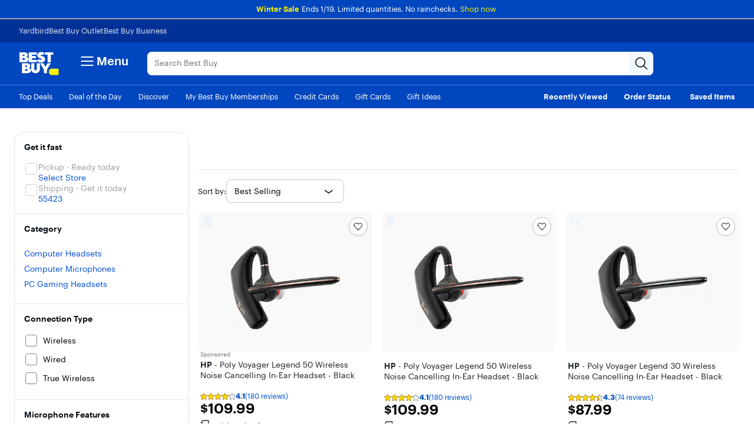

--- FILE ---
content_type: text/html; charset=utf-8
request_url: https://www.bestbuy.com/site/searchpage.jsp?_dyncharset=UTF-8&browsedCategory=pcmcat304600050012&id=pcat17071&iht=n&ks=960&list=y&qp=headphoneconnectiontype_facet%3DConnection%20Type~True%20Wireless%5Emicrophonefeatures_facet%3DMicrophone%20Features~Adjustable&sc=Global&st=categoryid%24pcmcat304600050012&type=page&usc=All%20Categories
body_size: 120325
content:
<!DOCTYPE html><html lang="en" data-app-version="26.3.46"><head><meta charSet="utf-8"/><meta name="viewport" content="width=device-width, initial-scale=1, maximum-scale=1, user-scalable=no"/><link rel="stylesheet" href="/~assets/bby/_com/shop/plp/_next/static/css/a8944f681c482a7d.css" data-precedence="next"/><link rel="stylesheet" href="/~assets/bby/_com/shop/plp/_next/static/css/b46400ee29dd27e7.css" data-precedence="next"/><link rel="stylesheet" href="/~assets/bby/_com/shop/plp/_next/static/css/c831786cabe54bd3.css" data-precedence="next"/><link rel="stylesheet" href="/~assets/bby/_com/shop/plp/_next/static/css/1aba18ba50444ef1.css" data-precedence="next"/><link rel="stylesheet" href="/~assets/bby/_com/shop/plp/_next/static/css/d2fa5fa4f82934d3.css" data-precedence="next"/><link rel="stylesheet" href="/~assets/bby/_com/shop/plp/_next/static/css/0c1965581e5df845.css" data-precedence="next"/><link rel="stylesheet" href="/~assets/bby/_com/shop/plp/_next/static/css/48ebd603cedc6249.css" data-precedence="next"/><link rel="stylesheet" href="/~assets/bby/_com/shop/plp/_next/static/css/ecf6d928e6725249.css" data-precedence="next"/><link rel="stylesheet" href="/~assets/bby/_com/shop/plp/_next/static/css/60bce10d2ba3f1f7.css" data-precedence="next"/><link rel="stylesheet" href="/~assets/bby/_com/shop/plp/_next/static/css/05c33557e84a2798.css" data-precedence="next"/><link rel="preload" as="script" fetchPriority="low" href="/~assets/bby/_com/shop/plp/_next/static/chunks/webpack-56be86e568f213a7.js"/><script src="/~assets/bby/_com/shop/plp/_next/static/chunks/618f8807-e3bbd09b047d8d80.js" async=""></script><script src="/~assets/bby/_com/shop/plp/_next/static/chunks/2364-171fb1373ad2679f.js" async=""></script><script src="/~assets/bby/_com/shop/plp/_next/static/chunks/main-app-fa9406237954e518.js" async=""></script><script src="/~assets/bby/_com/shop/plp/_next/static/chunks/f67032f2-4a6aa2a3c6df9770.js" async=""></script><script src="/~assets/bby/_com/shop/plp/_next/static/chunks/37dbf7c6-9f97ad0a6edee815.js" async=""></script><script src="/~assets/bby/_com/shop/plp/_next/static/chunks/eda182e7-7a5f27dfbfce5736.js" async=""></script><script src="/~assets/bby/_com/shop/plp/_next/static/chunks/b8dcfb4b-c400aea362d68bc5.js" async=""></script><script src="/~assets/bby/_com/shop/plp/_next/static/chunks/68a889a2-a98459fc38585ca5.js" async=""></script><script src="/~assets/bby/_com/shop/plp/_next/static/chunks/7fe79fa1-4502aace9c69e642.js" async=""></script><script src="/~assets/bby/_com/shop/plp/_next/static/chunks/2a86b3a9-e3c2f7d3557ae725.js" async=""></script><script src="/~assets/bby/_com/shop/plp/_next/static/chunks/1e87141b-9a105bfac3c4241d.js" async=""></script><script src="/~assets/bby/_com/shop/plp/_next/static/chunks/c07e5374-6c7f6c2ce2f239ee.js" async=""></script><script src="/~assets/bby/_com/shop/plp/_next/static/chunks/a43e7b8b-c89f5e11cfc7823c.js" async=""></script><script src="/~assets/bby/_com/shop/plp/_next/static/chunks/cc79dd1c-648095089e75c8fc.js" async=""></script><script src="/~assets/bby/_com/shop/plp/_next/static/chunks/4bf1a98a-b473d6d7db11ba08.js" async=""></script><script src="/~assets/bby/_com/shop/plp/_next/static/chunks/9c8a1c5b-e4ad0f6a76c4cd42.js" async=""></script><script src="/~assets/bby/_com/shop/plp/_next/static/chunks/e513b682-eddc668901e16acf.js" async=""></script><script src="/~assets/bby/_com/shop/plp/_next/static/chunks/bb879a50-5d47172af74f3e95.js" async=""></script><script src="/~assets/bby/_com/shop/plp/_next/static/chunks/0baf4cd7-aa8ba8564c7c3a11.js" async=""></script><script src="/~assets/bby/_com/shop/plp/_next/static/chunks/9fe71e49-49cca9ac3f6a6400.js" async=""></script><script src="/~assets/bby/_com/shop/plp/_next/static/chunks/ef21e0a5-53793a7d69d3f171.js" async=""></script><script src="/~assets/bby/_com/shop/plp/_next/static/chunks/c4e3855d-66c3d1514adca6ad.js" async=""></script><script src="/~assets/bby/_com/shop/plp/_next/static/chunks/2230a5d2-2e7c3f6083bcff51.js" async=""></script><script src="/~assets/bby/_com/shop/plp/_next/static/chunks/0bc78e83-1873f95926318e77.js" async=""></script><script src="/~assets/bby/_com/shop/plp/_next/static/chunks/9a15b0de-8467b4bbfdbee3af.js" async=""></script><script src="/~assets/bby/_com/shop/plp/_next/static/chunks/8f1d48e9-9f499adbd7a3cac7.js" async=""></script><script src="/~assets/bby/_com/shop/plp/_next/static/chunks/5c9010a5-2f6ee5839bbdcee9.js" async=""></script><script src="/~assets/bby/_com/shop/plp/_next/static/chunks/48fab775-a674dc01fd222b3d.js" async=""></script><script src="/~assets/bby/_com/shop/plp/_next/static/chunks/9638-0557645f520bb26a.js" async=""></script><script src="/~assets/bby/_com/shop/plp/_next/static/chunks/4694-d68afcf6300c51b5.js" async=""></script><script src="/~assets/bby/_com/shop/plp/_next/static/chunks/7923-bbb69f246af54fd3.js" async=""></script><script src="/~assets/bby/_com/shop/plp/_next/static/chunks/6279-cbf23217bea80063.js" async=""></script><script src="/~assets/bby/_com/shop/plp/_next/static/chunks/8700-a623fa2f22c90572.js" async=""></script><script src="/~assets/bby/_com/shop/plp/_next/static/chunks/812-7c26ed5f2d74aa75.js" async=""></script><script src="/~assets/bby/_com/shop/plp/_next/static/chunks/8008-4958ac5afa48db8e.js" async=""></script><script src="/~assets/bby/_com/shop/plp/_next/static/chunks/app/productlist/search/page-9a397735b48c1652.js" async=""></script><script src="/~assets/bby/_com/shop/plp/_next/static/chunks/9179-347ca594397eba53.js" async=""></script><script src="/~assets/bby/_com/shop/plp/_next/static/chunks/app/productlist/layout-a0a5d9ba6a907af0.js" async=""></script><script src="/~assets/bby/_com/shop/plp/_next/static/chunks/3108-864d41339e590f35.js" async=""></script><script src="/~assets/bby/_com/shop/plp/_next/static/chunks/app/layout-f2f399b29adefb11.js" async=""></script><script src="/~assets/bby/_com/shop/plp/_next/static/chunks/app/error-ff00155a81a062e4.js" async=""></script><script src="/~assets/bby/_com/shop/plp/_next/static/chunks/app/not-found-6584963c64575f7f.js" async=""></script><link rel="preload" href="/~assets/bby/_com/deo-client-script.js" as="script"/><link rel="preload" href="https://www.google.com/recaptcha/enterprise.js?render=6LeP0dgrAAAAAFn_1X2rBkI8vJKKsU0-LOJOsczw" as="script"/><title>True Wireless and Adjustable Headsets &amp; Microphones - Best Buy</title><meta name="description" content="Shop for True Wireless and Adjustable Headsets &amp; Microphones at Best Buy. Find low everyday prices and buy online for delivery or in-store pick-up"/><meta name="keywords" content="True Wireless and Adjustable Headsets &amp; Microphones"/><meta name="opt-targeting" content="{&quot;query&quot;:&quot;pcmcat304600050012&quot;,&quot;queryType&quot;:&quot;browse&quot;}"/><meta name="content-type" content="text/html; charset=utf-8"/><meta name="pragma" content="no-cache"/><meta name="cache-control" content="no-cache"/><meta name="expires" content="-1"/><meta name="X-UA-Compatible" content="IE=Edge,chrome=1"/><meta name="google-adsense-account" content="sites-9330121161145271"/><meta name="analytics-metadata" content="{&quot;customer&quot;:{&quot;membership&quot;:&quot;&quot;},&quot;page&quot;:{&quot;type&quot;:&quot;browse,plp&quot;,&quot;name&quot;:&quot;Product List Page - Browse PLP&quot;,&quot;listCount&quot;:3,&quot;uberCat&quot;:&quot;Computers &amp; Tablets&quot;,&quot;parentCat&quot;:&quot;Computer Accessories &amp; Peripherals&quot;,&quot;cat&quot;:&quot;Headsets &amp; Microphones&quot;}}"/><link rel="canonical" href="https://www.bestbuy.com/site/searchpage.jsp?browsedCategory=pcmcat304600050012&amp;id=pcat17071&amp;qp=headphoneconnectiontype_facet%3DConnection+Type%7ETrue+Wireless%5Emicrophonefeatures_facet%3DMicrophone+Features%7EAdjustable&amp;st=categoryid%24pcmcat304600050012"/><meta name="format-detection" content="telephone=no"/><script type="text/javascript">
	window.deoMetaData = {};
	window.deoMetaData.exp = {attrs: {'deviceClass': "s" }, data: {"aud":{},"ck":"dotcom_Prod_bby_dotcom_53F42C3","eg":{"deo1786Placebo":{"exp":[{"eor":5000,"k":"clientPlacebo1786","sor":1},{"eor":10000,"k":"clientPlacebo1786_exclusion","sor":5001}]},"deo1810Placebo":{"exp":[{"eor":5000,"k":"nodePlacebo1810","sor":1},{"eor":10000,"k":"nodePlacebo1810_exclusion","sor":5001}]},"deo1816Placebo":{"exp":[{"eor":5000,"k":"javaPlacebo1816","sor":1},{"eor":10000,"k":"javaPlacebo1816_exclusion","sor":5001}]},"deo1835Placebo":{"exp":[{"eor":5000,"k":"nodePlacebo1835","sor":1},{"eor":10000,"k":"nodePlacebo1835_exclusion","sor":5001}]},"deo_1820":{"exp":[{"eor":6000,"k":"deo_1820_client_exclusion_1","sor":1},{"eor":8000,"k":"deo_1820_client_exclusion_2","sor":6001},{"eor":10000,"k":"deo_1820_client_exclusion_3","sor":8001}]},"deo_1836_client":{"exp":[{"eor":5000,"k":"deo_1838_client_1","sor":1},{"eor":10000,"k":"deo_1838_client_2","sor":5001}]}},"env":"dotcom Prod","exp":{"exp0304":{"a":[],"ac":"OR","eg":null,"ek":"exp0304","f":{"exp0304A":"304_control","exp0304B":"304_ranker"},"id":"222","t":"ABTEST","v":[{"eor":0,"k":"304_control","sor":1,"vid":""},{"eor":5000,"k":"304_ranker","sor":5001,"vid":""}]},"exp0318":{"a":[],"ac":"OR","eg":null,"ek":"exp0318","f":{"exp0318A":"A","exp0318B":"B"},"id":"232","t":"ABTEST","v":[{"eor":100,"k":"A","sor":1,"vid":"535"},{"eor":5100,"k":"B","sor":5001,"vid":"536"}],"ver":"5"},"exp0340":{"a":[],"ac":"OR","eg":null,"ek":"exp0340","f":{"exp0340A":"A","exp0340B":"B","exp0340C":"C"},"id":"259","t":"ABTEST","v":[{"eor":0,"k":"A","sor":1,"vid":""},{"eor":5000,"k":"B","sor":5001,"vid":""},{"eor":7500,"k":"C","sor":7501,"vid":""}],"ver":"3"},"exp0347":{"a":[],"ac":"OR","eg":null,"ek":"exp0347","f":{"exp0347A":"A","exp0347B":"B","exp0347C":"C"},"id":"262","t":"ABTEST","v":[{"eor":0,"k":"A","sor":1,"vid":""},{"eor":5000,"k":"B","sor":5001,"vid":""},{"eor":7500,"k":"C","sor":7501,"vid":""}],"ver":"3"},"exp0366":{"a":[],"ac":"OR","eg":null,"ek":"exp0366","f":{"exp0366A":"A","exp0366B":"B"},"id":"301","t":"ABTEST","v":[{"eor":0,"k":"A","sor":1,"vid":"710"},{"eor":10000,"k":"B","sor":1,"vid":"711"}],"ver":"2"},"exp0373":{"a":[],"ac":"OR","eg":null,"ek":"exp0373","f":{"exp0373A":"A","exp0373B":"B"},"id":"310","t":"ABTEST","v":[{"eor":2000,"k":"A","sor":1,"vid":"729"},{"eor":10000,"k":"B","sor":2001,"vid":"730"}],"ver":"5"},"exp0386":{"a":[],"ac":"OR","eg":null,"ek":"exp0386","f":{"exp0386A":"A","exp0386B":"B","exp0386C":"C","exp0386D":"D","exp0386E":"E"},"id":"321","t":"ABTEST","v":[{"eor":3000,"k":"A","sor":1,"vid":"758"},{"eor":4750,"k":"B","sor":3001,"vid":"759"},{"eor":6500,"k":"C","sor":4751,"vid":"764"},{"eor":8250,"k":"D","sor":6501,"vid":"765"},{"eor":10000,"k":"E","sor":8251,"vid":"766"}],"ver":"3"},"exp0387":{"a":[],"ac":"OR","eg":null,"ek":"exp0387","f":{"exp0387A":"A","exp0387B":"B","exp0387C":"C","exp0387D":"D","exp0387E":"E"},"id":"322","t":"ABTEST","v":[{"eor":6500,"k":"A","sor":1,"vid":"760"},{"eor":7375,"k":"B","sor":6501,"vid":"761"},{"eor":8250,"k":"C","sor":7376,"vid":"767"},{"eor":9125,"k":"D","sor":8251,"vid":"768"},{"eor":10000,"k":"E","sor":9126,"vid":"769"}],"ver":"3"},"exp0431":{"a":[],"ac":"OR","eg":null,"ek":"exp0431","f":{"ecb25db1-97c1-11f0-ab2e-0a3c2c334a3b":"B","exp0431A":"A","exp0431B":"B","exp0431C":"C","exp0431D":"D"},"id":"353","t":"ABTEST","v":[{"eor":4500,"k":"A","sor":1,"vid":"840"},{"eor":9000,"k":"B","sor":4501,"vid":"841"},{"eor":9500,"k":"C","sor":9001,"vid":"842"},{"eor":10000,"k":"D","sor":9501,"vid":"843"}],"ver":"2"},"exp0442":{"a":[],"ac":"OR","eg":null,"ek":"exp0442","f":{"exp0442A":"A","exp0442B":"B"},"id":"369","t":"ABTEST","v":[{"eor":5000,"k":"A","sor":1,"vid":"875"},{"eor":10000,"k":"B","sor":5001,"vid":"876"}],"ver":"1"},"exp0447":{"a":[],"ac":"OR","eg":null,"ek":"exp0447","f":{"exp0447A":"A","exp0447B":"B","exp0447C":"C","exp0447D":"D","exp0447E":"E"},"id":"374","t":"ABTEST","v":[{"eor":2000,"k":"A","sor":1,"vid":"890"},{"eor":4000,"k":"B","sor":2001,"vid":"891"},{"eor":6000,"k":"C","sor":4001,"vid":"892"},{"eor":8000,"k":"D","sor":6001,"vid":"893"},{"eor":10000,"k":"E","sor":8001,"vid":"894"}],"ver":"1"},"exp0448":{"a":[],"ac":"OR","eg":null,"ek":"exp0448","f":{"exp0448A":"A","exp0448B":"B","exp0448C":"C"},"id":"373","t":"ABTEST","v":[{"eor":0,"k":"A","sor":1,"vid":"885"},{"eor":10000,"k":"B","sor":1,"vid":"886"},{"eor":10000,"k":"C","sor":10001,"vid":"887"}],"ver":"2"},"exp0458":{"a":[],"ac":"OR","eg":null,"ek":"exp0458","f":{"exp0458A":"A","exp0458B":"B"},"id":"384","t":"ABTEST","v":[{"eor":5000,"k":"A","sor":1,"vid":"915"},{"eor":10000,"k":"B","sor":5001,"vid":"916"}],"ver":"1"},"exp0459":{"a":[],"ac":"OR","eg":null,"ek":"exp0459","f":{"exp0459A":"A","exp0459B":"B"},"id":"386","t":"ABTEST","v":[{"eor":0,"k":"A","sor":1,"vid":""},{"eor":5000,"k":"B","sor":5001,"vid":""}],"ver":"1"},"exp0475":{"a":[],"ac":"OR","eg":null,"ek":"exp0475","f":{"exp0475A":"A","exp0475B":"B"},"id":"395","t":"ABTEST","v":[{"eor":0,"k":"A","sor":1,"vid":""},{"eor":5000,"k":"B","sor":5001,"vid":""}],"ver":"1"},"exp0476":{"a":[],"ac":"OR","eg":null,"ek":"exp0476","f":{"exp0476A":"A","exp0476B":"B"},"id":"398","t":"ABTEST","v":[{"eor":9500,"k":"A","sor":1,"vid":"947"},{"eor":10000,"k":"B","sor":9501,"vid":"948"}],"ver":"1"},"exp0478":{"a":[],"ac":"OR","eg":null,"ek":"exp0478","f":{"exp0478A":"A","exp0478B":"B"},"id":"388","t":"ABTEST","v":[{"eor":5000,"k":"A","sor":1,"vid":"923"},{"eor":10000,"k":"B","sor":5001,"vid":"924"}],"ver":"1"},"python_sdk_placebo":{"a":[],"ac":"OR","eg":null,"ek":"python_sdk_placebo","f":{},"id":"399","t":"ABTEST","v":[{"eor":5000,"k":"A","sor":1,"vid":"949"},{"eor":10000,"k":"B","sor":5001,"vid":"950"}],"ver":"1"}},"rev":976,"sch":"V1"}}
	</script><script type="text/javascript">
			window._metaLayer = {
				env_assets: '/~assets/bby/_com',
				env_falcor: '/api/tcfb',
				blueprintId: 'plp',
				device_deviceClass: "l",
				env_pisces: "https://pisces.bbystatic.com",
				env_piscesUrl: "https://pisces.bbystatic.com",
				env_appAssets: "https://www.bestbuy.com",
				page_pageType: 'plp'
			};
			  globalThis.__DEV__ = false;
			</script><script>window._upaMetaLayer = {"page_pageType":"plp"}</script><script type="text/javascript">
           window._BBY_DATA_ = {
               global: {
               }
           }
			window.dioPageData = {
			 }
			window._DAI_LIBS_ = {
			goteamGlobalConfigEnabled: true,
  				__support__: {
					analyticsQ: true,
					autoSend: false,
					   "endpoints": {"MTE":"https://streams.stage.bestbuy.com/customer/web-streams/v1/events/digital-experience-event","STAGE":"https://streams.stage.bestbuy.com/customer/web-streams/v1/events/digital-experience-event","PROD":"https://streams.bestbuy.com/customer/web-streams/v1/events/digital-experience-event"}
  				},
			tagPageType: 'plp',
 			tagConfig: {
				interaction: true,
    			'customer-journal': true,
				adobe: true,
				adobeDcoPdpCategory:  true,
				confirmIt: true,
				csq: true,
				'gtag-conversion': true,
				'mt-span': true,
			}
		}
 		</script><script type="text/javascript" src="https://www.bestbuy.com/~assets/bby/_com/libs/goteam/v25.44.10.js"></script><script type="text/javascript" async="">
			window.dynatraceMetaData = {
				pageName: "plp",
				variant: "upa"
	   		}
		</script><script src="/~assets/bby/_com/shop/plp/_next/static/chunks/polyfills-42372ed130431b0a.js" noModule=""></script><script>(window[Symbol.for("ApolloSSRDataTransport")] ??= []).push({"rehydrate":{":R39jrkq:":{"data":undefined,"networkStatus":7},":Reqfkvpjrkq:":{"data":{"siteControlTimeline":{"__typename":"SiteControlTimeline","footer":{"__typename":"SiteControlFooter","disclaimer":"In-store pricing may vary. Prices and offers are subject to change. © 2021 Best Buy. All rights reserved. BEST BUY, the BEST BUY logo, the tag design, and MY BEST BUY are trademarks of Best Buy and its affiliated companies.","emailFooterTitle":null,"footerIconNavigation":[{"_meta":{"omitFromNative":true},"childNodes":[],"displayName":"Visit our Support Center","iconImage":{"altText":"Support Center icon","fillColor":"#70757D","path":"Question_Line_Sm"},"link":{"lid":"ft_icon_visit_our_support_center","url":"/support"}},{"_meta":{"omitFromNative":true},"childNodes":[],"displayName":"Check your Order Status","iconImage":{"altText":"Order Status icon","fillColor":"#70757D","path":"Shipping_Line_Sm"},"link":{"lid":"ft_icon_order_status","url":"/profile/ss/orderlookup"}},{"_meta":{"omitFromNative":true},"childNodes":[],"displayName":"Shipping, Delivery \u0026 Store Pickup","iconImage":{"altText":"Shipping, Delivery \u0026 Store Pickup icon","fillColor":"#70757D","path":"Delivery_Line_Sm"},"link":{"lid":"ft_icon_shipping_delivery_store_pickup","nodeId":"pcmcat316000050003","url":"/site/help-topics/shipping-delivery-store-pickup/pcmcat316000050003.c?id=pcmcat316000050003"}},{"_meta":{"omitFromNative":true},"childNodes":[],"displayName":"Returns \u0026 Exchanges","iconImage":{"altText":"Returns \u0026 Exchanges icon","fillColor":"#70757D","path":"ReturnPolicy_Line_Sm"},"link":{"lid":"ft_icon_returns_exchanges","nodeId":"pcmcat260800050014","url":"/site/help-topics/return-exchange-policy/pcmcat260800050014.c?id=pcmcat260800050014"}},{"_meta":{"omitFromMedium":true,"omitFromNative":true,"omitFromSmall":true},"childNodes":[],"displayName":"Price Match Guarantee","iconImage":{"altText":"price match guarantee icon","fillColor":"#70757D","path":"PriceMatchGuarantee_Line_Sm"},"link":{"lid":"ft_icon_price_match_guarantee","nodeId":"pcmcat290300050002","url":"/site/help-topics/price-match-guarantee/pcmcat290300050002.c?id=pcmcat290300050002"}}],"footerLegalNavigation":[{"_meta":{"omitFromNative":true},"childNodes":[],"description":"Give feedback about our website","displayName":"How was your experience?","styleId":"feedback"},{"_meta":{"omitFromNative":true},"childNodes":[],"displayName":"Best Buy Canada","link":{"lid":"ft_best_buy_canada","url":"https://www.bestbuy.ca/"},"styleId":"bby-ca"},{"_meta":{"omitFromNative":true},"childNodes":[{"_meta":{"omitFromNative":true},"childNodes":[],"displayName":"Accessibility","link":{"lid":"ft_legal","nodeId":"pcmcat1496336482680","url":"/site/help-topics/accessibility/pcmcat1496336482680.c?id=pcmcat1496336482680"}},{"_meta":{"omitFromNative":true},"childNodes":[],"displayName":"Terms \u0026 Conditions","link":{"lid":"ft_legal_terms_conditions","nodeId":"pcmcat204400050067","url":"/site/help-topics/terms-and-conditions/pcmcat204400050067.c?id=pcmcat204400050067"}},{"_meta":{"omitFromNative":true},"childNodes":[],"displayName":"Privacy","link":{"lid":"ft_legal_privacy","nodeId":"pcmcat204400050062","url":"/site/help-topics/privacy-policy/pcmcat204400050062.c?id=pcmcat204400050062"}},{"_meta":{"omitFromNative":true},"childNodes":[],"displayName":"Interest-Based Ads","link":{"lid":"ft_legal_interest_based_ads","nodeId":"pcmcat204400050066","url":"/site/privacy-policy/interest-based-ads/pcmcat204400050066.c?id=pcmcat204400050066"}},{"_meta":{"omitFromNative":true},"childNodes":[],"displayName":"State Privacy Rights","link":{"lid":"ft_legal_state_privacy_rights","nodeId":"pcmcat204400050063","url":"/site/privacy-policy/state-privacy-rights/pcmcat204400050063.c?id=pcmcat204400050063"}},{"_meta":{"omitFromNative":true},"childNodes":[],"displayName":"Health Data Privacy","link":{"lid":"ft_legal_health_data_privacy","nodeId":"pcmcat1709131468002","url":"/site/privacy-policy/health-data-privacy/pcmcat1709131468002.c?id=pcmcat1709131468002"}},{"_meta":{"omitFromNative":true},"childNodes":[],"displayName":"Do Not Sell/Share My Personal Information","link":{"lid":"ft_legal_do_not_sell_personal_info","url":"/sentry/landing?type=ca_donotsell"}},{"_meta":{"omitFromNative":true},"childNodes":[],"displayName":"Limit Use of My Sensitive Personal Information","link":{"lid":"ft_legal_limit_use_sensitive_personal_info","url":"/sentry/landing?type=optout"}},{"_meta":{"omitFromNative":true},"childNodes":[],"displayName":"Targeted Advertising Opt Out","link":{"lid":"ft_legal_targeted_advertising_opt_out","url":"/sentry/landing?type=donottarget"}},{"_meta":{"omitFromNative":true},"childNodes":[],"displayName":"CA Supply Chain Transparency Act","link":{"lid":"ft_legal_california_supply_chain_transparency_act","nodeId":"pcmcat263000050003","url":"/site/help-topics/ca-transparency-act/pcmcat263000050003.c?id=pcmcat263000050003"}}],"displayName":"Legal \u0026 Privacy","link":{"lid":"ft_legal"},"styleId":"legal-links"},{"_meta":{"omitFromNative":true},"childNodes":[],"displayName":"In-store pricing may vary. Prices and offers are subject to change. © 2026 Best Buy. All rights reserved. BEST BUY, the BEST BUY logo, the tag design, and MY BEST BUY are trademarks of Best Buy and its affiliated companies.","styleId":"disclaimer"}],"footerMainNavigation":[{"_meta":{"omitFromNative":true},"childNodes":[{"_meta":{"omitFromNative":true},"childNodes":[],"displayName":"Check Order Status","link":{"lid":"ft_op_check_order_status","url":"/profile/ss/orderlookup"}},{"_meta":{"omitFromNative":true},"childNodes":[],"displayName":"Shipping, Delivery \u0026 Pickup","link":{"lid":"ft_op_shipping_delivery_store_pickup","nodeId":"pcmcat316000050003","url":"/site/help-topics/shipping-delivery-store-pickup/pcmcat316000050003.c?id=pcmcat316000050003"}},{"_meta":{"omitFromNative":true},"childNodes":[],"displayName":"Returns \u0026 Exchanges","link":{"lid":"ft_op_returns_exchanges","nodeId":"pcmcat260800050014","url":"/site/help-topics/return-exchange-policy/pcmcat260800050014.c?id=pcmcat260800050014"}},{"_meta":{"omitFromNative":true},"childNodes":[],"displayName":"Price Match Guarantee","link":{"lid":"ft_op_price_match_guarantee","nodeId":"pcmcat290300050002","url":"/site/help-topics/price-match-guarantee/pcmcat290300050002.c?id=pcmcat290300050002"}},{"_meta":{"omitFromNative":true},"childNodes":[],"displayName":"Product Recalls","link":{"lid":"ft_op_product_recalls","nodeId":"pcmcat114800050015","url":"/site/help-topics/product-recalls/pcmcat114800050015.c?id=pcmcat114800050015"}},{"_meta":{"omitFromNative":true},"childNodes":[],"displayName":"Trade-In Program","link":{"lid":"ft_op_tradein_program","url":"https://www.bestbuy.com/trade-in"}},{"_meta":{"omitFromNative":true},"childNodes":[],"displayName":"Gift Cards","link":{"lid":"ft_op_gift_cards","nodeId":"cat09000","url":"/site/electronics/gift-cards/cat09000.c?id=cat09000"}}],"displayName":"Order \u0026 Purchases","link":{"lid":"ft_op"}},{"_meta":{"omitFromNative":true},"childNodes":[{"_meta":{"omitFromNative":true},"childNodes":[],"displayName":"My Best Buy® Credit Card","link":{"lid":"ft_pay_my_best_buy_credit_card","nodeId":"pcmcat102500050032","url":"/site/misc/financing-rewards/pcmcat102500050032.c?id=pcmcat102500050032"}},{"_meta":{"omitFromNative":true},"childNodes":[],"displayName":"Pay Your Bill at Citibank","link":{"lid":"ft_pay_pay_your_bill_citibank","url":"/identity/sso/signin?contextId=sso-visa\u0026processIndicator=dashboard\u0026source=fT4TCYlhM%2FBHt4GYEIyTpUXh8eOIYXDjvQ8brdIq%2BgjFKp0ZC2Aq%2BH81O%2Futk9NoztIKhuI3FqmuRt1rZid1%2Bw%3D%3D"}},{"_meta":{"omitFromNative":true},"childNodes":[],"displayName":"Lease to Own","link":{"lid":"ft_pay_lease_to_own","nodeId":"pcmcat1535574988808","url":"/site/financing-rewards/progressive-leasing/pcmcat1535574988808.c?id=pcmcat1535574988808"}},{"_meta":{"omitFromNative":true},"childNodes":[],"displayName":"Buy Now, Pay Later","link":{"lid":"ft_pay_buy_now_pay_later","nodeId":"pcmcat1727878406362","url":"/site/financing-rewards/zip/pcmcat1727878406362.c?id=pcmcat1727878406362"}}],"displayName":"Payment Options","link":{"lid":"ft_pay"}},{"_meta":{"omitFromNative":true},"childNodes":[{"_meta":{"omitFromNative":true},"childNodes":[],"displayName":"Visit our Support Center","link":{"lid":"ft_support_visit_our_support_center","url":"/support"}},{"_meta":{"omitFromNative":true},"childNodes":[],"displayName":"Shop with an Expert","link":{"lid":"ft_support_shop_with_expert","url":"/services/triage/shopping"}},{"_meta":{"omitFromNative":true},"childNodes":[],"displayName":"Schedule a Service","link":{"lid":"ft_support_schedule_service","url":"/services/triage/home"}},{"_meta":{"omitFromNative":true},"childNodes":[],"displayName":"Manage an Appointment","link":{"lid":"ft_support_manage_appointment","url":"/dossier/service/appointmentfinder"}},{"_meta":{"omitFromNative":true},"childNodes":[],"displayName":"Protection \u0026 Support Plans","link":{"lid":"ft_support_protection_support_plans","nodeId":"pcmcat1528819595254","url":"/site/electronics/services/pcmcat1528819595254.c?id=pcmcat1528819595254"}},{"_meta":{"omitFromNative":true},"childNodes":[],"displayName":"Haul Away \u0026 Recycling","link":{"lid":"ft_support_haul_away_recycling","nodeId":"pcmcat149900050025","url":"/site/services/recycling/pcmcat149900050025.c?id=pcmcat149900050025"}},{"_meta":{"omitFromNative":true},"childNodes":[],"displayName":"Contact Us","link":{"lid":"ft_support_contact_us","url":"/contact-us"}}],"displayName":"Support \u0026 Services","link":{"lid":"ft_support"}},{"_meta":{"omitFromNative":true},"childNodes":[{"_meta":{"omitFromNative":true},"childNodes":[],"displayName":"My Best Buy Memberships","link":{"lid":"ft_member_best_buy_membership","nodeId":"pcmcat1679668833285","url":"/site/electronics/best-buy-membership/pcmcat1679668833285.c?id=pcmcat1679668833285"}},{"_meta":{"omitFromNative":true},"childNodes":[],"displayName":"View Points \u0026 Certificates","link":{"lid":"ft__member_view_points_certificates","url":"/profile/c/rwz/overview"}},{"_meta":{"omitFromNative":true},"childNodes":[],"displayName":"Member Offers","link":{"lid":"ft_mby_mem","url":"/loyalty/catalog"}}],"displayName":"Rewards \u0026 Membership","link":{"lid":"ft_member"}},{"_meta":{"omitFromNative":true},"childNodes":[{"_meta":{"omitFromNative":true},"childNodes":[],"displayName":"Sell on Best Buy Marketplace","link":{"lid":"ft_partner_sell_on_bby_mp","url":"/site/electronics/marketplace/pcmcat248200050007.c?id=pcmcat248200050007"}},{"_meta":{"omitFromNative":true},"childNodes":[],"displayName":"Advertise with Us","link":{"lid":"ft_partner_advertise_with_us","url":"https://www.bestbuyads.com/"}},{"_meta":{"omitFromNative":true},"childNodes":[],"displayName":"Affiliates: Creators \u0026 Publishers","link":{"lid":"ft_partner_affiliate_program","nodeId":"pcmcat198500050002","url":"/site/misc/best-buy-affiliate-program/pcmcat198500050002.c?id=pcmcat198500050002"}},{"_meta":{"omitFromNative":true},"childNodes":[],"displayName":"Best Buy Health","link":{"lid":"ft_partner_best_buy_health","url":"https://healthcare.bestbuy.com/?ref=bestbuy-site\u0026loc=footer"}},{"_meta":{"omitFromNative":true},"childNodes":[],"displayName":"Best Buy Education","link":{"lid":"ft_partner_best_buy_education","nodeId":"pcmcat356600050000","url":"/site/bestbuy-business/bestbuy-education/pcmcat356600050000.c?id=pcmcat356600050000"}},{"_meta":{"omitFromNative":true},"childNodes":[],"displayName":"Best Buy Business","link":{"lid":"ft_partner_best_buy_business","nodeId":"pcmcat230900050001","url":"/site/electronics/bestbuy-business/pcmcat230900050001.c?id=pcmcat230900050001"}},{"_meta":{"omitFromNative":true},"childNodes":[],"displayName":"Partner+","link":{"lid":"ft_partner_partnerplus","nodeId":"pcmcat1715699845027","url":"/site/clp-bbfb/partner-plus/pcmcat1715699845027.c?id=pcmcat1715699845027"}}],"displayName":"Partnerships","link":{"lid":"ft_partner"}},{"_meta":{"omitFromNative":true},"childNodes":[{"_meta":{"omitFromNative":true},"childNodes":[],"displayName":"Corporate Information","link":{"lid":"ft_about_corporate_information","url":"https://corporate.bestbuy.com/"}},{"_meta":{"omitFromNative":true},"childNodes":[],"displayName":"Careers","link":{"lid":"ft_about_careers","url":"https://jobs.bestbuy.com/bby"}},{"_meta":{"omitFromNative":true},"childNodes":[],"displayName":"Corporate Responsibility","link":{"lid":"ft_about_corporate_responsibility","url":"https://corporate.bestbuy.com/our-goals/"}},{"_meta":{"omitFromNative":true},"childNodes":[],"displayName":"Sustainability","link":{"lid":"ft_about_sustain","nodeId":"pcmcat1584663841997","url":"https://corporate.bestbuy.com/sustainability/"}}],"displayName":"About Best Buy","link":{"lid":"ft_about"}}],"footerMarketingNavigation":[{"_meta":{"omitFromNative":true},"childNodes":[],"displayName":"Sign in or Create Account","link":{"lid":"ft_sign_in_create_account","url":"/identity/global/signin"},"styleId":"sign-in"},{"_meta":{"omitFromNative":true},"childNodes":[],"description":"Sign Up","displayName":"Get the latest deals and more.","styleId":"email"},{"_meta":{"omitFromNative":true},"bold":true,"childNodes":[],"description":"Learn more","displayName":"Best Buy app","iconImage":{"altText":"mobile app icon","fillColor":"#0046BE","path":"MobileApp_Line_Sm"},"link":{"lid":"ft_best_buy_app","nodeId":"pcmcat208500050016","url":"/site/misc/mobile-app/pcmcat208500050016.c?id=pcmcat208500050016"},"styleId":"bby-app"},{"_meta":{"omitFromNative":true},"childNodes":[{"_meta":{"omitFromNative":true},"childNodes":[],"displayName":"YouTube","iconImage":{"altText":"Share on YouTube","fillColor":"#0046BE","path":"https://pisces.bbystatic.com/image2/vector/BestBuy_US/dam/AppYouTube-c823f6d3-8dcb-4964-9494-92cd7a54b4ec.svg"},"link":{"lid":"ft_youtube","openLinkInNewTab":true,"url":"https://www.youtube.com/user/bestbuy"}},{"_meta":{"omitFromNative":true},"childNodes":[],"displayName":"Instagram","iconImage":{"altText":"Share on Instagram","fillColor":"#0046BE","path":"https://pisces.bbystatic.com/image2/vector/BestBuy_US/dam/AppInstagram-ea334c57-1040-4c6a-849b-cb5c211bfca2.svg"},"link":{"lid":"ft_instagram","openLinkInNewTab":true,"url":"https://instagram.com/bestbuy"}},{"_meta":{"omitFromNative":true},"childNodes":[],"displayName":"TikTok","iconImage":{"altText":"Share on TikTok","fillColor":"#0046BE","path":"https://pisces.bbystatic.com/image2/vector/BestBuy_US/dam/AppTikTok-4ad73591-e0c4-4848-a70c-1d251aeae862.svg"},"link":{"lid":"ft_tiktok","openLinkInNewTab":true,"url":"https://www.tiktok.com/@bestbuy?lang=en"}},{"_meta":{"omitFromNative":true},"childNodes":[],"displayName":"Facebook","iconImage":{"altText":"Share on Facebook","fillColor":"#0046BE","path":"https://pisces.bbystatic.com/image2/vector/BestBuy_US/dam/AppFacebook-6587dc59-5c2c-41f5-9db3-8775e21c57e9.svg"},"link":{"altUrl":"https://m.facebook.com/bestbuy","lid":"ft_facebook","openLinkInNewTab":true,"url":"https://www.facebook.com/bestbuy"}},{"_meta":{"omitFromNative":true},"childNodes":[],"displayName":"Pinterest","iconImage":{"altText":"Share on Pinterest","fillColor":"#0046BE","path":"https://pisces.bbystatic.com/image2/vector/BestBuy_US/dam/AppPinterest-8bc14c43-a0c9-415f-a122-d247a150cda0.svg"},"link":{"lid":"ft_pinterest","openLinkInNewTab":true,"url":"https://www.pinterest.com/bestbuy/"}},{"_meta":{"omitFromNative":true},"childNodes":[],"displayName":"X","iconImage":{"altText":"Share on X","fillColor":"#0046BE","path":"https://pisces.bbystatic.com/image2/vector/BestBuy_US/dam/X-bd003ff5-a027-4542-9c98-1d568c5d509e.svg"},"link":{"altUrl":"https://mobile.x.com/BestBuy","lid":"ft_twitter_x","openLinkInNewTab":true,"url":"https://www.x.com/BestBuy"}}],"displayName":"Social Icons","styleId":"social"}]},"timelineID":239243136}},"networkStatus":7},":Raqfkvpjrkq:":{"data":{"visitor":null,"plpConfig":{"__typename":"VersionedJson","versionedJsonId":"plp-config","json":{"appendConditionToSkuTitle":{"l":{"enable":false},"n":{"enable":false},"s":{"enable":false}},"categoryMapping":"pcmcat1694189357664|Search for Rocketfish products here|within Rocketfish;pcmcat1694189091205|Search for Insignia products here|within Insignia;pcmcat1694189013958|Search for Best Buy essentials products here|within Best Buy essentials;pcmcat50000050006|Search for Dynex products here|within Dynex;pcmcat369700050000|Search for Platinum products here|within Platinum;pcmcat313400050002|Search for Modal products here|within Modal;pcmcat1636045179027|Search within Black Friday Deals;pcmcat1697050108690|Search within Cyber Monday Deals","collapse":{"denyQueryList":["pcmcat1694189091205","pcmcat1694189357664","pcmcat1694189013958","pcmcat313400050002","pcmcat369700050000","pcmcat50000050006","pcmcat1697050108690","pcmcat1636045179027","phone"],"enable":true,"queryTypeList":["search","browse","smartsearch","morelikethis"]},"disableNotifyMe":false,"disableSaveForLater":false,"embeddedFacets":{"embeddedLargeView":{"enable":true},"embeddedNativeView":{"enable":false},"embeddedSmallView":{"enable":true}},"enableEmployeeMarketplace":{"enable":false},"enableIntentBanner":true,"enableListGridToggleSearch1":false,"enableSVContentHierarchy":{"enable":false,"s":{"denyQueryList":["pcmcat748300667665","pcmcat748300667645","pcmcat1695512053874","pcmcat1695521393651","pcmcat748300667697","pcmcat748300667876","pcmcat748300667805","pcmcat748300667763","pcmcat748300667791","pcmcat748300667838","pcmcat748300667818","pcmcat748300667714","pcmcat1491248322074","pcmcat1695569521670","pcmcat1695591896925","pcmcat1720730285046","pcmcat1674241939957","pcmcat1637009144989","pcmcat1637009256299","pcmcat1637590848797","pcmcat1637590307724","pcmcat1637591898773","pcmcat1637591481341","pcmcat1637591408280","pcmcat1637592045937","pcmcat1637590982120","pcmcat1637590233042","pcmcat1637590383025","pcmcat1637590982120","pcmcat1637009319946","pcmcat1637009375868","pcmcat1637009444004","pcmcat1720646957567","pcmcat1690836748285","pcmcat1720647543741","pcmcat1720647783271","pcmcat1720647943855","pcmcat1720704120164","pcmcat1720704210294","pcmcat1720704315842","pcmcat1720704418035","pcmcat1632941704767","pcmcat1720704669400","pcmcat1720704745414","pcmcat1720704819645","pcmcat1720704931473","pcmcat1720705006819","pcmcat1720705099822","pcmcat1720705199469","pcmcat1720705310277","pcmcat1720705935292","pcmcat1720706010603","pcmcat1720706117490","pcmcat1690895861552","pcmcat1720706216170","pcmcat1720706309934","pcmcat1720706373482","pcmcat1720706452622","pcmcat1720706651516","pcmcat1720706734475","pcmcat1690896188531","pcmcat1720706853378","pcmcat1720706915460","pcmcat1720706976108","pcmcat1720707046326","pcmcat1720707135657","pcmcat1720707212214","pcmcat1690897245783","pcmcat1690896520374","pcmcat1720707531200","pcmcat1720708592515","pcmcat1720708658466","pcmcat1720708718746","pcmcat1720705199469","pcmcat1720708923562","pcmcat1720708994350","pcmcat1690896703916","pcmcat1720709067739","pcmcat1720709158466","pcmcat1720709244311","pcmcat1720709305827","pcmcat1720709374746","pcmcat1720709475481","pcmcat1690896963820","pcmcat1720709646021","pcmcat1669230638450","pcmcat1683047306941","pcmcat1720709728035","pcmcat1720709794437","pcmcat1720709851162","pcmcat1720709927904","pcmcat1720709985990","pcmcat1720710045653","pcmcat1720710108977","pcmcat1508178961713","pcmcat1721140764279","pcmcat1721140874405","pcmcat1721140954360","pcmcat1721141021595","pcmcat1720705099822","pcmcat1690897115106","pcmcat1721144404179","pcmcat1721144494428","pcmcat1721144572282","pcmcat1721144675778","pcmcat1721144763395","pcmcat1721144857085","pcmcat1721070784677","pcmcat1690897435393","pcmcat1720706915460","pcmcat1721144947724","pcmcat1721145054667","pcmcat1721145132076","pcmcat1721143336073","pcmcat1690897564372","pcmcat1721143245916","pcmcat1721143336073","pcmcat1721143423267","pcmcat1721143699160","pcmcat1721143791789","pcmcat1721143887240","pcmcat1721143982030","pcmcat1721144055396","pcmcat1669230638450","pcmcat1690897771006","pcmcat1721142941413","pcmcat1721143044835","pcmcat1721143116132","pcmcat1685730627041","pcmcat1690897999431","pcmcat1721071568186","pcmcat1721071701654","pcmcat1721141644479","pcmcat1721142060217","pcmcat1721142430417","pcmcat1721142526082","pcmcat1721142621451","pcmcat1685730627041","pcmcat1721069970831","pcmcat1721070133173","pcmcat1721070243535","pcmcat1721070335271","pcmcat1721070622629","pcmcat1721070784677","pcmcat1688758488330","pcmcat1720705903650","pcmcat1720707697495","pcmcat1720708711697","pcmcat1720708803859","pcmcat1720706309934","pcmcat1720708934312","pcmcat1721145054667","pcmcat1720709724161","pcmcat1722005043592","pcmcat1679678876400","pcmcat1752502798505","pcmcat1752520950032","pcmcat1752520633566","pcmcat1752521234100","pcmcat1752522159767","pcmcat1752522354177","pcmcat1752522680574","pcmcat1752522813535","pcmcat1752522955600","pcmcat1752523078903","pcmcat1752523388507","pcmcat1752523588044","pcmcat1752523739709","pcmcat1752523872274","pcmcat1752523988655","pcmcat1752524106000","pcmcat1752524226211","pcmcat1752524343081","pcmcat1752524469999","pcmcat1752524591866","pcmcat1752524698603","pcmcat1752525055225","pcmcat1752525176979","pcmcat1752525384113","pcmcat1752525574979","pcmcat1752525758866","pcmcat1752526010275","pcmcat1752526139411","pcmcat1752526251681","pcmcat1636045179027","pcmcat1759169809463","pcmcat1759170103931","pcmcat1759170190109","pcmcat1759170296143","pcmcat1759170828187","pcmcat1759170968853","pcmcat1759171163485","pcmcat1759171231476","pcmcat1759171297224","pcmcat1759171363876","pcmcat1759171462394","pcmcat1759171698039","pcmcat1759171768787","pcmcat1759171851193","pcmcat1759171992852","pcmcat1759172050345","pcmcat1759172101277","pcmcat1759172160606","pcmcat1759172332965","pcmcat1759172477455","pcmcat1759172534138","pcmcat1759172588284","pcmcat1759172652117","pcmcat1759172707743","pcmcat1759172774906","pcmcat1759172834415","pcmcat1759172889500","pcmcat1759172949312","pcmcat1752502798505","pcmcat1752520184484","pcmcat1752520950032","pcmcat1679678876400","pcmcat1690571281709","pcmcat1690571929956","pcmcat1690572663027","pcmcat1690572845752","pcmcat1690572899458","pcmcat1690573093402","pcmcat1690573165871","pcmcat1690573253047","pcmcat1690574156432","pcmcat1690574670045","pcmcat1690574852500","pcmcat1690575053038","pcmcat1690575281237","pcmcat1690575373442","pcmcat1690575503402","pcmcat1690575662847","pcmcat1752520633566","pcmcat1752521234100","pcmcat1752522159767","pcmcat1752522354177","pcmcat1752522680574","pcmcat1752522813535","pcmcat1752522955600","pcmcat1752523078903","pcmcat1752523388507","pcmcat1752523588044","pcmcat1752523739709","pcmcat1752523872274","pcmcat1752523988655","pcmcat1752524106000","pcmcat1752524226211","pcmcat1752524343081","pcmcat1752524469999","pcmcat1752524591866","pcmcat1752524698603","pcmcat1752525055225","pcmcat1752525176979","pcmcat1752525384113","pcmcat1752525574979","pcmcat1752525758866","pcmcat1752526010275","pcmcat1752526139411","pcmcat1752526251681","pcmcat1697050108690","pcmcat1760037876120","pcmcat1758808133160","pcmcat1758808346405","pcmcat1758808461810","pcmcat1758809047908","pcmcat1758809158337","pcmcat1758809577165","pcmcat1758809742611","pcmcat1758809827273","pcmcat1758809894423","pcmcat1758809958713","pcmcat1758810021508","pcmcat1758810170775","pcmcat1758810255054","pcmcat1758810694366","pcmcat1758810919764","pcmcat1758810986606","pcmcat1758811053657","pcmcat1758811117621","pcmcat1758811226708","pcmcat1758811286504","pcmcat1758811507576","pcmcat1758811568206","pcmcat1758811692143","pcmcat1758811764126","pcmcat1758811841428","pcmcat1758811958073","pcmcat1758812051831"],"enable":true,"queryTypeList":["browse","search"]}},"experiments":{"exp0296":{"experimentKey":"exp0296","s":{"enable":true},"variation":"B"},"exp0318":{"experimentKey":"exp0318","l":{"enable":true},"s":{"enable":true},"variation":"deo"},"exp0319":{"experimentKey":"exp0319","n":{"enable":true},"variation":"deo"},"exp0320":{"experimentKey":"exp0320","l":{"denyQueryList":[],"enable":true},"variation":"C"},"exp0340":{"enable":true,"experimentKey":"exp0340","variation":"deo"},"exp0347":{"enable":true,"experimentKey":"exp0347","variation":"deo"},"exp0351":{"enable":false,"experimentKey":"exp0402","variation":"deo"},"exp0369":{"enable":true,"experimentKey":"exp0369","n":{"enable":false},"variation":"deo"}},"itemsToRender":1,"itemsToRenderGridViewBrowse":8,"itemsToRenderGridViewSearchPromo":4,"itemsToRenderListViewBrowse":1,"itemsToRenderListViewSearchPromo":4,"marketplace":{"enable":false},"marketplaceBuyingOptions":{"l":{"enable":true},"n":{"enable":true},"s":{"enable":true}},"marketplaceBuyingOptionsPrice":{"embeddedLargeView":{"enable":true},"embeddedNativeView":{"enable":true},"embeddedSmallView":{"enable":true},"l":{"enable":true},"n":{"enable":true},"s":{"enable":true}},"marketplaceSellerPage":{"l":{"enable":true},"n":{"enable":true},"queryList":["pcmcat1743021185190"],"s":{"enable":true}},"multiImageEnabled":{"embeddedNativeView":{"enable":true}},"narrowerTerm":{"enable":true,"n":{"enable":false},"queryTypeList":["browse"]},"nestedFacet":{"l":{"enable":true}},"notify-me":{"mobileApp":{"enabled":true},"web":{"lv":{"enabled":true},"sv":{"enabled":true}}},"offset":4,"offsetValues":{"embeddedLargeView":{"offset":15},"embeddedNativeView":{"offset":10},"embeddedSmallView":{"offset":10},"l":{"offset":18},"n":{"offset":18},"offset":20,"s":{"offset":18}},"personalizedBadge":{"embeddedLargeView":{"enable":true},"embeddedSmallView":{"enable":true},"enable":true,"l":{"enable":true,"enableNewBadgeForSearch1_0":true,"enablePersonalizedBadgeABTest":true,"enablePersonalizedBadgeLandingPage":true},"n":{"enable":true,"enableNewBadgeForSearch1_0":true,"enablePersonalizedBadgeABTest":true,"personalizedBadgeABTestKey":"exp0370"},"queryTypeList":["browse","promo","smartsearch","search"],"s":{"enable":true,"enableNewBadgeForSearch1_0":true,"enablePersonalizedBadgeABTest":true,"enablePersonalizedBadgeLandingPage":true}},"plpServerSideSkuOffset":{"l":{"offset":4},"n":{"offset":3},"offset":3,"s":{"offset":4}},"productItemImageLimit":{"embeddedNativeView":{"limit":10},"n":{"limit":10}},"removeCombos":false,"removeDuplicateVariations":{"l":{"enable":true},"n":{"enable":true},"s":{"enable":true}},"repeatablePatternOffset":{"l":{"1":35,"2":18,"3":18,"4":10,"enable":true,"requestsToLoad":4}},"revertDetailedSearch":{"l":{"enable":true},"queryTypeList":["browse"],"s":{"enable":true}},"revertProductListQueryChanges":{"l":{"revert":true},"n":{"revert":false},"s":{"revert":true}},"searchTest":{"searchTest1":{"experimentKey":"exp0329","l":{"enable":false},"n":{"enable":true},"queryTypeList":["morelikethis","smartsearch"],"s":{"enable":false},"variation":"deo"},"searchTest4":{"experimentKey":"exp0475","l":{"enable":true},"n":{"enable":false},"queryTypeList":["search"],"s":{"enable":true},"variation":"deo"},"searchTest7":{"experimentKey":"exp0339","l":{"enable":true},"n":{"enable":false},"queryTypeList":["browse"],"s":{"enable":true},"variation":"deo"}},"seasonalSavingsFacetList":["black friday","black friday deals","black friday deal","cyber monday","cyber monday deals","cuber monday deal","cyber deals","labor day","labor day deal","labor day deals"],"serverUrlDiffRedirect":false,"showMoreLikeThisEnabled":{"enable":true},"skuImagesToLoadEagerly":1,"smartSearch":{"animatedHints":{"animatedLabelValues":["your ideal budget","who you're shopping for","specs and dimensions","a preferred brand","what you'll use it for"],"staticLabelValue":"Try adding"},"continuousScroll":{"enable":true,"showMore":true},"defaultValue":"2","employeeInclusionEnabled":false,"employeeOnlyEnabled":false,"enable":false,"enableCustomPrompts":false,"enableListGridToggleSearch2":true,"enableWithBestMediaMLT":true,"forceOverrideUserPreference":true,"l":{"ambiguousEnabled":true,"disableMarketplaceInSmartSearch":false,"enable":true,"enableAmbiguousSearchAds":true,"numberOfAmqPromptsToDisplay":10,"unifiedSearchDrawerEnabled":true,"unifiedSearchFiltersEnabled":true},"n":{"disableMarketplaceInSmartSearch":false,"employeeInclusionEnabled":true,"employeeOnlyEnabled":false,"enable":false,"numberOfAmqPromptsToDisplay":10},"prioritizedPromptGroups":["Top Sales","soldout_facet","getitfast_facet","Category","Price","sort_facet","Brand"],"s":{"ambiguousEnabled":true,"disableMarketplaceInSmartSearch":false,"enable":true,"enableAmbiguousSearchAds":true,"numberOfAmqPromptsToDisplay":10,"unifiedSearchDrawerEnabled":true,"unifiedSearchFiltersEnabled":true},"showToggle":false},"vehicle-fit":{"mobileApp":{"enabled":false},"web":{"lv":{"enabled":true},"sv":{"enabled":true}}},"web":{"enabled":false},"withBestMedia":{"enable":true,"l":{"enableV4":false},"n":{"enableV4":false},"s":{"enableV4":false}},"withBestMediaV4":{"embeddedLargeView":{"enable":true},"embeddedNativeView":{"enable":true},"embeddedSmallView":{"enable":true},"l":{"enable":true},"n":{"enable":true},"queryTypeList":["browse","search","promo","smartsearch","morelikethis"],"s":{"enable":true}}}},"smartSearchInclusion":{"__typename":"VersionedJson","versionedJsonId":"smart_search_inclusion_list","json":{"users":["2c3313af-7201-11ea-b8f7-0224d499fa29","cd59dce9-0a1a-11ee-bc23-02318b62eb01","1819b257-5c6c-11e7-af6f-0050568f415b","9684964a-a374-11ef-bf0d-020b65dbf6b7","cb486e8c-2213-11f0-b31d-06119fa0919b","bcd88f55-ad93-11ed-9f8d-0256aa733375","3a3fc8ec-25f1-11f0-b414-0aa550c005cd","cd59dce9-0a1a-11ee-bc23-02318b62eb01","afe10bf0-25f2-11f0-a269-0affdf8cb813","a548836c-2f63-11e7-bf45-0050568f415b","b98fa9e4-8271-11ef-8d05-06a7559af899","f687e1ea-e6bb-11e3-bde8-00505692405a","426c31ec-2aa6-11f0-b22c-0ae22970fc37","15885325-ebc0-11e2-ac2c-00505692405c","6fe8c88d-ebc4-11e2-a88a-00505692405b","edd914b5-cdea-11eb-be10-0a6ec8f1372d","a58c4517-430a-11ec-bb57-0ae9a5f8b30d","2b000e13-97e8-11e7-a58c-005056aee6e7","08ac41c2-37bd-11e3-ab30-00505692405a","7c75b402-511b-11ef-9a19-06bfeaf4fe91","035c8623-4f3c-11ec-935b-0abe48b89689","f644953c-88b2-11ee-8af0-0a4cb6d1e8fb","28cba757-13a8-11ea-abfb-0e6b8f1ff1e1","a8f2d569-0580-11e9-9775-005056ae9e7b","797c7dd9-eb7c-11e2-b143-00505692405a","46543016-ebb0-11e2-b143-00505692405a","10c5d76b-f262-11eb-9af8-0ace1bf9f50d","3b15b867-1e0e-11f0-97c1-0affd8a5391b","49d12f33-eb90-11e2-b143-00505692405a","84d953f1-47a0-11f0-8c7d-0e8a58c05b7f","2d384b76-82ba-11e5-b257-0050568f2cd3","cde5f66e-4add-11eb-b889-0ae45d77ac6b","d45e7fcb-eb75-11e2-b143-00505692405a","f2724f79-89ae-11e4-92b6-00505692405b","90d5ca4f-eb7f-11e2-ac2c-00505692405c","8def9658-c047-11e8-8610-005056aea476","b9986b1d-e44f-11e3-bde8-00505692405a","1610e1d7-eb8c-11e2-ac2c-00505692405c","cf7deaae-4740-11f0-85c8-063988090859","6bc8f139-7921-11e4-adc1-00505692405c","8379c5f9-7ae3-11e7-beb1-0050568f565c","4092b842-988d-11eb-931d-02444ef87f0b","346d08a0-19ea-11e4-9a3d-00505692405a","d5374c48-eb9d-11e2-a88a-00505692405b","91d25205-5486-11e7-8bdc-0050568f415b","8102357c-8385-11f0-b5cc-0af96d481bd1","c7203eb0-b976-11ea-8ca5-0ee356a4e681","a8910c44-87f5-11ef-bea4-0affc9c4b831","2393ff14-ee61-11e8-8a64-005056ae74b1","20d71666-6779-11e7-8e59-0050568f565c","ed43e1c2-4f47-11e6-8854-0050568f7d93","1610e1d7-eb8c-11e2-ac2c-00505692405c","6d9c2bc8-ebb7-11e2-ac2c-00505692405c","fcd98f14-230f-11eb-96d4-06dd755ed9f9","1921a00e-edcd-11e4-8d9e-00505692405a","377b9ded-1eec-11e3-ba50-00505692405a","0cb9ef6c-492a-11ee-bf2f-02b7381fa8f3","52783059-2590-11ed-81d3-02bea143c67b","18ad29f9-63de-11e6-9113-0050568f32a1","f2724f79-89ae-11e4-92b6-00505692405b","7e561d2-3acc-11e4-969f-00505692405b"]}},"saveForLaterConfig":{"__typename":"VersionedJson","versionedJsonId":"save-for-later-config","json":{"app":{"enableDrawer":true,"isDisabled":false},"web":{"enableDrawer":true,"isComboAllowedOnCustomList":false,"isDisabled":false,"isToastEnabled":true}}},"adsConfig":{"__typename":"VersionedJson","versionedJsonId":"adtekview-njs","json":{"components":{"display-ad":{"disableDisplayAd":false,"displayAdDisablePencilAd":false,"displayAdEnableEnsighten":false,"displayAdEnableLazyLoad":true,"noMargin":true},"google-adsense":{"enableLazyLoad":false,"headerText":"Similar products from outside of Best Buy","imagePublisherIdLV":"partner-vert-pla-bestbuy-srp","imagePublisherIdSV":"partner-vert-pla-bestbuy-srp","imageStyleId":"2685139474","numImageAdsLV":8,"numImageAdsSV":8,"numTextAdsLV":4,"numTextAdsSV":4,"showProgrammatic":true,"textPublisherIdLV":"partner-mobile-bestbuy","textPublisherIdSV":"partner-mobile-bestbuy","textStyleId":"6793928452","useVerticalLayout":true},"ninja":{"IASCallTimeout":5000,"IASpubid":931017,"awacsEnabled":true,"awacsReportEndpointPerformance":false,"departmentMap":["abcat0100000","abcat0200000","abcat0300000","abcat0400000","abcat0500000","abcat0600000","abcat0700000","abcat0800000","abcat0900000","pcmcat242800050021","pcmcat312300050015","pcmcat1584663841997","pcmcat252700050006","pcmcat332000050000"],"disableBallpointLV":true,"disableBallpointSV":true,"disableRecsLoadEvent":true,"displayAdDelay":100,"displayAdExperimentIds":[{"enabled":false,"experimentId":"web_integration_test"},{"enabled":false,"experimentId":"placebo_plp_client_1"},{"enabled":false,"experimentId":"deo_1950"},{"enabled":false,"experimentId":"deo1456_app_v3"}],"displayAdLazyLoadEnabled":false,"displayAdLazyLoadFetchMarginPercent":100,"displayAdLazyLoadMobileScaling":1,"displayAdLazyLoadRenderMarginPercent":100,"displayAdPDPCountLV":3,"displayAdPDPCountSV":2,"displayAdPLPCountLV":3,"displayAdPLPCountSV":2,"displayAdPagesWithoutAds":["Cart"],"dynamicTitling":{"pdp":{"MOSTVIEWED":{"abcat0100000":{"default":"Elevate your entertainment"},"abcat0200000":{"default":"Your sound, your style"},"abcat0207000":{"default":"Immerse yourself in sound"},"abcat0300000":{"default":"Enjoy your ride"},"abcat0400000":{"default":"Capture the moments"},"abcat0500000":{"default":"Explore tech essentials"},"abcat0600000":{"default":"Elevate your entertainment"},"abcat0700000":{"default":"Level up your game"},"abcat0800000":{"default":"Stay connected in style"},"abcat0900000":{"default":"Innovate your everyday"},"cat09000":{"default":"The perfect gift anytime"},"pcmcat1490381538942":{"default":"Shop Health \u0026 Wellness"},"pcmcat179100050006":{"default":"Embrace the outdoors"},"pcmcat242800050021":{"default":"Shop Health \u0026 Wellness"},"pcmcat250300050003":{"default":"Enjoy your ride"},"pcmcat252700050006":{"default":"Explore, Play, Collect"},"pcmcat254000050002":{"default":"Control, Comfort, Convenience"},"pcmcat312300050015":{"default":"Discover lifestyle innovations"},"pcmcat332000050000":{"default":"Gear up with tech"}}}},"enableCriteoRecsCarouselDataCalls":true,"enableDedicatedSponsoredCarousel":true,"enableDisplayAdExperimentId":{"enabled":true,"experimentId":"exp0435"},"enableFullBleed":true,"enableIAS":true,"enableOnetag":false,"enableRokt":{"envs":["m","d","aios","aa"]},"gamKvpMap":{"gcTgt":["computers_x_tablets","cell_phones","smart_home"]},"genericMorpherData":{"allowUnacceptableSkuStates":true},"incrementality":{"campaigns":[{"campaignIds":[2637032399],"enabled":true,"key":"abt3352"}]},"lazyLoadPageTypes":[],"mediationLayerConfigs":{"enabled":true,"minMaxCarouselItems":{"max_ghp_default_l":8,"max_ghp_default_s":8,"max_pdp_default_l":8,"max_pdp_default_s":8,"min_ghp_default_l":1,"min_ghp_default_s":1,"min_pdp_default_l":1,"min_pdp_default_s":1},"plpPromoSearchURL":"promo","removeBallpointAttributionLV":true,"removeBallpointAttributionSV":true,"whitelist":["ghp","pdp"]},"refreshablePageTypes":["browse","plp","slp","plppromo"]},"ninja-carousel":{"Ad_PLP_SBB_Design":"B","awacsIncludeDebug":true,"awacsReportEndpointPerformance":false,"awacsWaitForResponse":true,"disableRelevancy":{"browse":false,"search":false},"disableUniversalBeacon":false,"dynamicTitlingMap":{"browse":{"pcmcat144700050004":{"A":"All headphones title category override"}},"search":{"abcat0912023":{"A":"Sku 3370124 title override for abcat0912023"}}},"enableAbt3495":{"deoCookieOverride":"3561b","environment":"test","experimentKey":"abt3561"},"enableAsvRos":false,"max3SkuItems":8,"mediationLayerConfigs":{"enabled":true,"endpoint":"https://bestads-ad-server-int-adtech.west-int.aws.containers.bestbuy.com/best-server/api/v2/bestmedia","whitelist":["browse","search","noresults","thankyou"]},"testLocally":false,"useIrrelevantSkusToTestOnLowers":false,"useUnavailableSkusToTestOnLowers":false},"pushdown-ad":{"enableAbt3034":false,"enableLoader":false,"marquee":true,"marqueeTemplate":true},"sponsored-carousel":{"isViewPlacementBeaconEnabled":true,"isViewSkuBeaconEnabled":true},"sponsored-listing":{"awacsPositiveKeywordBrowse":false,"awacsReportEndpointPerformance":false,"disableRelevancy":{"browse":false,"search":false},"disableUniversalBeacon":false,"enableAEG2501FacetLogic":false,"enableBestServedIngrid":true,"enableVisitorOptimization":{"endpoint":"https://bifrostgw.us.bestbuy.com/gateway/graphql","failedCallPlacementPositions":{"default":[0,5,10]},"forceSuccessForTesting":true,"sendVisitorOptimizationResultDebug":true,"successfulCallPlacementPositions":{"default":[0,0,4,4,8,8]},"timeout":10000},"mediationLayerConfigs":{"enabled":true,"endpoint":"https://bestads-ad-server-int-adtech.west-int.aws.containers.bestbuy.com/best-server/api/v2/bestmedia"},"useIrrelevantSkusToTestOnLowers":true,"useUnavailableSkusToTestOnLowers":true}},"liveConfigEndpointsPlatman":{"components":{"ninja":{"amloApiUrl":"https://www.bestbuy.com/best-server/api/selfserve/carousel","awacsAnalyticsUrl":"https://www.bestbuy.com/awacs-ingestor/api","blockDetectUrl":"https://www.bestbuy.com/~assets/bby/_com/adasset/adrefresh-popup-ad.js","egpUrl":"https://www.bestbuy.com/gateway/graphql","maskingApiUrl":"https://bby.us/mask/party/"},"ninja-carousel":{"amloTypUrl":"https://bestads-ad-server-int-adtech.west-int.aws.containers.bestbuy.com/best-server/api/selfserve/carousel","asvRosUrl":"https://bestads-ad-server-int-adtech.west-int.aws.containers.bestbuy.com/best-server/api/selfserve/ros","awacsPositiveKeywordEndpoint":"https://adtech-adserver-rules-int-adtech.west-int.aws.containers.bestbuy.com/best-server-rules/api/v2_2/should-filter-products","awacsServerSidedEndpoint":"https://awacs-ingestor-int-adtech.west-int.aws.openshift.bestbuy.com/awacs-ingestor/api/","criteoRetailMediaUrl":"https://d.us.criteo.com/delivery/retailmedia?nolog=1\u0026","criteoUrl":"https://d.us.criteo.com/delivery/adserving?nolog=1\u0026"},"pushdown-ad":{"loaderImgURL":"https://pisces.bbystatic.com/image2/vector/BestBuy_US/Gallery/ani-loaderB-216256.svg"},"sponsored-listing":{"awacsPositiveKeywordEndpoint":"https://adtech-adserver-rules-int-adtech.west-int.aws.containers.bestbuy.com/best-server-rules/api/v2_2/should-filter-products","awacsServerSidedEndpoint":"https://awacs-ingestor-int-adtech.west-int.aws.openshift.bestbuy.com/awacs-ingestor/api/","bestServerSelfServeUrl":"https://bestads-ad-server-int-adtech.west-int.aws.containers.bestbuy.com/best-server/api/selfserve/ingrid","sponsoredListingInGridApiBaseUrl":"https://d.us.criteo.com/delivery/retailmedia?nolog=1\u0026"}}}}},"dropEvents":{"__typename":"DropEventsConnection","liveEvents":[],"upcomingEvents":[{"__typename":"DropEvent","startDateTime":"2026-01-20T16:00Z","eventInfo":{"__typename":"EventInfo","type":"exclusivePrice"},"products":[{"__typename":"Product","openBoxCondition":null,"skuId":"6579463"}]},{"__typename":"DropEvent","startDateTime":"2026-01-21T16:00Z","eventInfo":{"__typename":"EventInfo","type":"exclusivePrice"},"products":[{"__typename":"Product","openBoxCondition":null,"skuId":"6641080"}]},{"__typename":"DropEvent","startDateTime":"2026-01-23T16:00Z","eventInfo":{"__typename":"EventInfo","type":"exclusivePrice"},"products":[{"__typename":"Product","openBoxCondition":null,"skuId":"10847833"}]},{"__typename":"DropEvent","startDateTime":"2026-01-28T16:00Z","eventInfo":{"__typename":"EventInfo","type":"exclusivePrice"},"products":[{"__typename":"Product","openBoxCondition":null,"skuId":"6568898"}]},{"__typename":"DropEvent","startDateTime":"2026-01-29T16:00Z","eventInfo":{"__typename":"EventInfo","type":"exclusivePrice"},"products":[{"__typename":"Product","openBoxCondition":null,"skuId":"6603140"}]},{"__typename":"DropEvent","startDateTime":"2026-01-30T16:00Z","eventInfo":{"__typename":"EventInfo","type":"exclusivePrice"},"products":[{"__typename":"Product","openBoxCondition":null,"skuId":"6637582"}]},{"__typename":"DropEvent","startDateTime":"2026-02-05T16:00Z","eventInfo":{"__typename":"EventInfo","type":"exclusivePrice"},"products":[{"__typename":"Product","openBoxCondition":null,"skuId":"10204296"}]}]},"planPaidMemberEvents":{"__typename":"PlanPaidMemberEventsConnection","liveEvents":[{"__typename":"PlanPaidMemberEvent","startDateTime":"2025-04-15T15:15Z","marketingStartDate":null,"totaltechLandingPageStartDate":null,"products":[{"__typename":"Product","openBoxCondition":null,"skuId":"6531955"},{"__typename":"Product","openBoxCondition":null,"skuId":"6536719"},{"__typename":"Product","openBoxCondition":null,"skuId":"6548300"},{"__typename":"Product","openBoxCondition":null,"skuId":"6541079"},{"__typename":"Product","openBoxCondition":null,"skuId":"6535214"},{"__typename":"Product","openBoxCondition":null,"skuId":"6588536"},{"__typename":"Product","openBoxCondition":null,"skuId":"6562012"},{"__typename":"Product","openBoxCondition":null,"skuId":"6542052"},{"__typename":"Product","openBoxCondition":null,"skuId":"6531956"},{"__typename":"Product","openBoxCondition":null,"skuId":"6542050"},{"__typename":"Product","openBoxCondition":null,"skuId":"6542051"},{"__typename":"Product","openBoxCondition":null,"skuId":"6562009"},{"__typename":"Product","openBoxCondition":null,"skuId":"6535214"},{"__typename":"Product","openBoxCondition":null,"skuId":"6538279"},{"__typename":"Product","openBoxCondition":null,"skuId":"6595300"},{"__typename":"Product","openBoxCondition":null,"skuId":"6531950"},{"__typename":"Product","openBoxCondition":null,"skuId":"6584611"},{"__typename":"Product","openBoxCondition":null,"skuId":"6633205"},{"__typename":"Product","openBoxCondition":null,"skuId":"6638976"},{"__typename":"Product","openBoxCondition":null,"skuId":"6622706"},{"__typename":"Product","openBoxCondition":null,"skuId":"6595294"},{"__typename":"Product","openBoxCondition":null,"skuId":"6646163"},{"__typename":"Product","openBoxCondition":null,"skuId":"6646686"},{"__typename":"Product","openBoxCondition":null,"skuId":"6643020"},{"__typename":"Product","openBoxCondition":null,"skuId":"6628380"},{"__typename":"Product","openBoxCondition":null,"skuId":"6597160"},{"__typename":"Product","openBoxCondition":null,"skuId":"6635742"},{"__typename":"Product","openBoxCondition":null,"skuId":"6583484"},{"__typename":"Product","openBoxCondition":null,"skuId":"6453905"}]}],"upcomingEvents":[{"__typename":"PlanPaidMemberEvent","startDateTime":"2026-01-20T16:00Z","marketingStartDate":null,"totaltechLandingPageStartDate":null,"products":[{"__typename":"Product","openBoxCondition":null,"skuId":"6579463"}]},{"__typename":"PlanPaidMemberEvent","startDateTime":"2026-01-21T16:00Z","marketingStartDate":null,"totaltechLandingPageStartDate":null,"products":[{"__typename":"Product","openBoxCondition":null,"skuId":"6641080"}]},{"__typename":"PlanPaidMemberEvent","startDateTime":"2026-01-23T16:00Z","marketingStartDate":null,"totaltechLandingPageStartDate":null,"products":[{"__typename":"Product","openBoxCondition":null,"skuId":"10847833"}]},{"__typename":"PlanPaidMemberEvent","startDateTime":"2026-01-28T16:00Z","marketingStartDate":null,"totaltechLandingPageStartDate":null,"products":[{"__typename":"Product","openBoxCondition":null,"skuId":"6568898"}]},{"__typename":"PlanPaidMemberEvent","startDateTime":"2026-01-29T16:00Z","marketingStartDate":null,"totaltechLandingPageStartDate":null,"products":[{"__typename":"Product","openBoxCondition":null,"skuId":"6603140"}]},{"__typename":"PlanPaidMemberEvent","startDateTime":"2026-01-30T16:00Z","marketingStartDate":null,"totaltechLandingPageStartDate":null,"products":[{"__typename":"Product","openBoxCondition":null,"skuId":"6637582"}]},{"__typename":"PlanPaidMemberEvent","startDateTime":"2026-02-05T16:00Z","marketingStartDate":null,"totaltechLandingPageStartDate":null,"products":[{"__typename":"Product","openBoxCondition":null,"skuId":"10204296"}]}]},"fulfillmentSelector":{"__typename":"ManagedContent","document":{"contentOverrides":{"buttonStateDisplayText":{"SEE_ALL_OPTIONS":"Shop Open-Box"},"buyNow":{"errorMessaging":{"ageVerification":{"closeButton":"No","content":"One of your items is rated Mature. Please verify your age to continue.","title":""},"general":{"closeButton":"Close","content":"Try Add to Cart or Buy Now again. If the problem continues, please try later.","title":"Something went wrong."}}},"dropsMessages":{"learnMoreLink":"Learn more about Best Buy Drops™","limitedReleaseMessage":"Don’t miss the limited release of this product, only in the Best Buy app. Tap the notification bell and we’ll let you know when it’s ready to drop.","seriousSavingsMessage":"Get serious savings on this product, only when it drops in the Best Buy app. Tap the notification bell and we’ll let you know when it’s ready to drop.","title":"This product drops"},"gatedPurchase":{"failure":{"errorCodes":{"CART_RESERVE_REGIONAL_RESERVATION_FAILS":{"message":"Sorry, our system is a little tied up at the moment. You'll need to retry adding this product to cart.","title":"Something went wrong"},"ITEM_NOT_SELLABLE":{"title":"Sold out"}},"genericError":{"buttonType":"close","message":"Sorry, our system is a little tied up at the moment. You'll need to retry adding this product to cart.","title":"Something went wrong"}},"general":{"content":"Wait times vary based on product demand. Next, we’ll verify your account and check for available inventory."}},"inviteSales":{"appRedirectURL":"https://bestbuy.app.link/ZDrLjWLIPVb","cancelEventActionTitle":"Cancel your invite request","cancelEventActionURL":"https://www.bestbuy.com/invite-only/view","employeeOnlyContentOverrides":{"howItWorksModalContent":{"disclaimer":"","listItems":[{"bulletNotes":[],"description":"They’ll need to finish creating their account by setting up a password.","title":"Customer creates an account"},{"bulletNotes":[],"description":"If the customer is selected, they will receive an email, but they can also download the Best Buy app and enable notifications for real-time alerts.","title":"Customer downloads the app"},{"bulletNotes":["The invite will give the customer 48 hours to purchase once the event goes live.","Wait times vary. If the customer is not selected right away, they will stay on the list for future restock."],"description":"The customer will only be contacted if they are selected, and their invite will include event details.","title":"Customer waits for their invite"}]},"upcomingEventMessage":"When this event goes live, you’ll have 48 hours to purchase this high-demand item."},"getNotifiedButtonText":"Get notified","getNotifiedButtonTextLV":"Get the app","getNotifiedInvitedText":"Use the Best Buy app and get notified when the event goes live.","getNotifiedInvitedTextApp":"Get notified when the event goes live.","getNotifiedModalHeader":"Stay in the know—get the app","getNotifiedQRImageURL":"https://pisces.bbystatic.com/image2/BestBuy_US/dam/qr-invonly-fy26q3-ceddf8ba-6812-4d78-b04b-e7bd9fb8730b.png;maxHeight=128;maxWidth=128","getNotifiedQRText":"Scan the code to get the app, then enable notifications","getNotifiedText":"Use the Best Buy app and get notified right away if you’re selected.","getNotifiedTextApp":"Get notified right away if you’re selected.","header":"Exclusive sales event","headerImageURL":"https://pisces.bbystatic.com/image2/BestBuy_US/images/products/7175/7175015_sd.jpg;maxHeight=1;maxWidth=1?format=webp?_=1754946364339","howItWorksActionTitle":"How it works","howItWorksModalContent":{"disclaimer":"Selection criteria may include purchase history, membership status, and other factors.","listItems":[{"bulletNotes":[],"description":"Request your free invite by signing in or creating an account.","title":"Let us know you’re interested"},{"bulletNotes":[],"description":"Don't miss out! If selected, we'll email you, but you can also download the Best Buy app and enable notifications for real-time alerts.","title":"Download the app"},{"bulletNotes":["Your invite gives you 24 hours to purchase once the event goes live.","Wait times vary. If you're not selected right away, you’ll stay on the list for future restock."],"description":"We’ll only contact you if you’re selected, and your invite will include event details.","title":"Wait for your invite"}],"title":"Here’s how it works:"},"liveEventMessage":{"desc1":"You have","desc2":"to complete your purchase before your invite expires."},"liveEventTitle":"This is a limited-time event.","registerEventActionTitle":"Ask for an invite","registerEventActionURL":"https://www.bestbuy.com/invite-only/view","registerEventMessage":"Available by invitation. This is a high-demand product with limited supply. Anyone can ask for an invite, but not everyone will get one.","registeredEventMessage":"If you’re selected to participate in this event, you’ll receive an invitation with event details.","registeredEventTitle":"You've requested an invite","upcomingEventDateTitle":"Event date","upcomingEventMessage":"When this event goes live, you’ll have 24 hours to purchase this high-demand item.","upcomingEventTitle":"You're invited to buy on"},"pfas":{"cta":"More","ctaTarget":"/site/help-topics/restricted-products/pcmcat1733232792092.c?id=pcmcat1733232792092","multiItems":"One or more items aren't available due to restrictions in your area","singleItem":"This item isn't available due to restrictions in your area."}},"featureFlags":{"addToCartRedesignButtonStates":["ADD_TO_CART","PRE_ORDER","PRE_ORDER_MOBILE"],"applyPersistedTradeInSupportedContexts":["MBO","PLP"],"canHideGetNotifiedForWrappedWeb":true,"closingTimeOverride":9,"deliveryMembershipEffectiveTypeEnabled":true,"enableAddToCartRedesign":true,"enableFulfillmentInterruptorData":true,"enableInterruptorFulfillmentType":true,"enableMetaGlassesExperience":{"native":true,"web":true},"enableNewPriceInputs":false,"gated-purchase-enabled":true,"gated-purchase-redirect-enabled":true,"inviteSalesFulfillmentEnabled":true,"inviteSalesFulfillmentEnabledApp":true,"marketPlaceFulfillmentEnabled":true,"marketPlaceIspuFulfillmentEnabled":false,"membershipSkus":["6535792","6535811"],"modern-image-format":true,"preDropHours":{"exclusivePrice":4,"exclusiveProduct":168},"premiumSkus":["6478235","6501494","6022102","5796784","5796778","6022101","5796780","5708784","5799119","5708765","5708796","5708790","5799118","5708788","5708762","5708777","6476387","6476371","6476382","6476383","6476378","6476392","6476389","6476373","6476386","6476380","6476391","6476398","6476395","6476397","6476390","6476375","6476388","6476381","6476369","6476372","6476370","5799118","5799119","6495340","6314556","6502472","6502497","6502471","6502484","6502464","6502510","6502467","6502478","6502479","6502502","6502509","6502505","6502485","6502486","6502496","6502490","6502469","6502461","6502462","6502470","6502481","6502475","6502477","6502501","6502500","6502499","6502503","6502489","6502482","6502494","6502468","6502466","6502506","6502473","6502491","6502495","6502493","6502507","6413894","6539077","5657345","5657326","5657365","5657290","5657353","5657332","5657325","5657359","5657335","5657349","5657357","5657361","5657337","5657297","5657311","5657295","5657354","5657309","5657304","5657321","5657358","5657296","5657284","5657314","5657340","5657292","5657327","5657339","5657347","5657308","5657294","5657316","5657276","5657336","5657287","5657341","5657343","5657352","5657305","5657288","5657334","5657282","5657323","5657322","5657312","5657318","5657285","5657289","5657356","5657307","5657329","5657364","5657368","5657310","5657299","5657317","4756432","5657355","5657330","6402424","5657366","5657280","5657303","6402425","6402425","6454162","6454161","6454163","6454160","5690316","5714709","6403954","5032300","5577750","8567909","4510603","6512881","7138072","6512883","6398394","4320912","7138081","6336785","6398390","6398391","6512882","5017302","6439379","6398389","6336787","6512880","4320905","6439376","6292015","6438417","4956306","7138114","6439375","6337410","6439378","6449203","6537637","6439377","6449210","6439374","6537635","6537550","6337406","6534990","6474892","6534984","7742069","6214645","6517589","7742165","6333001","6390994","6431961","6182600","6386305","6386309","6431950","6386306","6544858","6544853","6196655","6393614","5809710","6517590","6544849","6438351","6393574","6438357","7742014","6438340","6464200","6438348","6517592","6534988","6384029","6214644","5947877","6544848","7742032","6997358","6410693","6322451","6544852","6544847","6438342","6438350","6393585","6386866","6517593","6393598","6438349","6544859","4289368","6438904","6386857","6438359","6525666","7764116","6356829","6438354","4965907","6438370","6438343","5809720","6384198","6523076","6523073","6393612","6486595","6393586","6438358","6196652","7742078","6997561","6997481","5809738","6486596","6523072","6400683","6287654","6338035","5809734","6393238","6523074","7764143","6523075","4229610","7742041","6445251","6384152","5809736","6287623","6486602","6390935","4289212","6997607","4229620","6482575","6523077","5809731","6287667","7764152","7764134","5809743","5809741","6486601","7764161","5809740","6234144","6254308","6287638","6287870","5809745","6393613","6393593","6287637","6287625","6254310","6386885","5809305","6386847","6400674","6486598","6345367","6486606","5809742","6234142","6544857","6544854","6515721","6445303","6429452","8110303","6390901","6515720","6345371","6438355","6196808","6386864","6515717","6438353","6438341","6429464","6429456","6384807","6438344","6196803","6390865","6393605","8110208"],"recs-interruptor":true,"recs-interruptor-pdp":true,"recs-interruptor-plp":true,"replacementButtonStatesConfig":{"MBO":{"NEW":{"CHECK_STORES":"SEE_DETAILS"},"OB":{"CHECK_STORES":"SEE_ALL_OPTIONS"}}},"restrictionsEnabled":true,"sampleAnalyticsRate":0.01,"searchNearbyEnabled":true,"showInstallationTile":true,"showNearbyLocationsEnabled":true,"specialityBrands":["wolf","sub-zero","la cornue","miele","speed queen"],"suppressZipcodeOnlyModal":false,"tesla-skus":["6593895"]},"overrideContent":{"strategies":[{"message":{"PDP":{"LV":{"descriptionPrimary":"See details in cart","descriptionSecondary":"","pickupActionText":"Order now for pickup at"},"SV":{"descriptionPrimary":"See details in cart","descriptionSecondary":"","pickupActionText":"Order now for pickup at"}},"PLP":{"LV":{"descriptionBold":"","descriptionPrimary":"See details in cart","descriptionSecondary":"","locationActionText":""},"SV":{"descriptionPrimary":"See details in cart","descriptionSecondary":"","locationActionText":""}}},"name":"PICKUP_PREORDER_KNOWN_DATE_WHEN_AVAILABLE"},{"message":{"PDP":{"LV":{"descriptionPrimary":"Ships by"},"SV":{"descriptionPrimary":"Ships by"}}},"name":"SHIP_BACKORDER_FULFILL"}]}},"id":"fulfillment-selector-content"}},"networkStatus":7},":RaqfkvpjrkqH1:":{"data":{"visitor":null},"networkStatus":7},":R1aqfkvpjrkq:":{"data":{"visitor":null},"networkStatus":7},":R1aqfkvpjrkqH1:":{"data":undefined,"networkStatus":7},":R17aqfkvpjrkq:":{"data":{"visitor":null},"networkStatus":7},":Rbaqfkvpjrkq:":{"data":{"visitor":null},"networkStatus":7},":RbaqfkvpjrkqH1:":{"data":{"visitor":null},"networkStatus":7},":RbaqfkvpjrkqH2:":{"data":{"productCategory":{"__typename":"CategoryDetail","narrowerTerms":[{"__typename":"Category","endDate":null,"id":"pcmcat230800050019","name":"PC Gaming Headsets","seoUrl":"https://www.bestbuy.com/site/pc-gaming-hardware/gaming-headsets/pcmcat230800050019.c?id=pcmcat230800050019","startDate":"2011-01-16T06:00Z"},{"__typename":"Category","endDate":null,"id":"abcat0515040","name":"Computer Headsets","seoUrl":"https://www.bestbuy.com/site/headsets-microphones/headsets/abcat0515040.c?id=abcat0515040","startDate":"2007-08-09T05:00Z"},{"__typename":"Category","endDate":null,"id":"abcat0515041","name":"Computer Microphones","seoUrl":"https://www.bestbuy.com/site/headsets-microphones/microphones/abcat0515041.c?id=abcat0515041","startDate":"2007-08-09T05:00Z"}]}},"networkStatus":7},":Rraqfkvpjrkq:":{"data":undefined,"networkStatus":7},":R16qfkvpjrkq:":{"data":undefined,"loading":false,"networkStatus":7,"called":false},":Rid6qfkvpjrkq:":{"data":undefined,"loading":true,"networkStatus":1,"called":true},":Rjh2d6qfkvpjrkq:":{"data":undefined,"loading":true,"networkStatus":1,"called":true},":R1jh2d6qfkvpjrkq:":{"data":{"plpConfig":{"__typename":"VersionedJson","versionedJsonId":"plp-config","json":{"appendConditionToSkuTitle":{"l":{"enable":false},"n":{"enable":false},"s":{"enable":false}},"categoryMapping":"pcmcat1694189357664|Search for Rocketfish products here|within Rocketfish;pcmcat1694189091205|Search for Insignia products here|within Insignia;pcmcat1694189013958|Search for Best Buy essentials products here|within Best Buy essentials;pcmcat50000050006|Search for Dynex products here|within Dynex;pcmcat369700050000|Search for Platinum products here|within Platinum;pcmcat313400050002|Search for Modal products here|within Modal;pcmcat1636045179027|Search within Black Friday Deals;pcmcat1697050108690|Search within Cyber Monday Deals","collapse":{"denyQueryList":["pcmcat1694189091205","pcmcat1694189357664","pcmcat1694189013958","pcmcat313400050002","pcmcat369700050000","pcmcat50000050006","pcmcat1697050108690","pcmcat1636045179027","phone"],"enable":true,"queryTypeList":["search","browse","smartsearch","morelikethis"]},"disableNotifyMe":false,"disableSaveForLater":false,"embeddedFacets":{"embeddedLargeView":{"enable":true},"embeddedNativeView":{"enable":false},"embeddedSmallView":{"enable":true}},"enableEmployeeMarketplace":{"enable":false},"enableIntentBanner":true,"enableListGridToggleSearch1":false,"enableSVContentHierarchy":{"enable":false,"s":{"denyQueryList":["pcmcat748300667665","pcmcat748300667645","pcmcat1695512053874","pcmcat1695521393651","pcmcat748300667697","pcmcat748300667876","pcmcat748300667805","pcmcat748300667763","pcmcat748300667791","pcmcat748300667838","pcmcat748300667818","pcmcat748300667714","pcmcat1491248322074","pcmcat1695569521670","pcmcat1695591896925","pcmcat1720730285046","pcmcat1674241939957","pcmcat1637009144989","pcmcat1637009256299","pcmcat1637590848797","pcmcat1637590307724","pcmcat1637591898773","pcmcat1637591481341","pcmcat1637591408280","pcmcat1637592045937","pcmcat1637590982120","pcmcat1637590233042","pcmcat1637590383025","pcmcat1637590982120","pcmcat1637009319946","pcmcat1637009375868","pcmcat1637009444004","pcmcat1720646957567","pcmcat1690836748285","pcmcat1720647543741","pcmcat1720647783271","pcmcat1720647943855","pcmcat1720704120164","pcmcat1720704210294","pcmcat1720704315842","pcmcat1720704418035","pcmcat1632941704767","pcmcat1720704669400","pcmcat1720704745414","pcmcat1720704819645","pcmcat1720704931473","pcmcat1720705006819","pcmcat1720705099822","pcmcat1720705199469","pcmcat1720705310277","pcmcat1720705935292","pcmcat1720706010603","pcmcat1720706117490","pcmcat1690895861552","pcmcat1720706216170","pcmcat1720706309934","pcmcat1720706373482","pcmcat1720706452622","pcmcat1720706651516","pcmcat1720706734475","pcmcat1690896188531","pcmcat1720706853378","pcmcat1720706915460","pcmcat1720706976108","pcmcat1720707046326","pcmcat1720707135657","pcmcat1720707212214","pcmcat1690897245783","pcmcat1690896520374","pcmcat1720707531200","pcmcat1720708592515","pcmcat1720708658466","pcmcat1720708718746","pcmcat1720705199469","pcmcat1720708923562","pcmcat1720708994350","pcmcat1690896703916","pcmcat1720709067739","pcmcat1720709158466","pcmcat1720709244311","pcmcat1720709305827","pcmcat1720709374746","pcmcat1720709475481","pcmcat1690896963820","pcmcat1720709646021","pcmcat1669230638450","pcmcat1683047306941","pcmcat1720709728035","pcmcat1720709794437","pcmcat1720709851162","pcmcat1720709927904","pcmcat1720709985990","pcmcat1720710045653","pcmcat1720710108977","pcmcat1508178961713","pcmcat1721140764279","pcmcat1721140874405","pcmcat1721140954360","pcmcat1721141021595","pcmcat1720705099822","pcmcat1690897115106","pcmcat1721144404179","pcmcat1721144494428","pcmcat1721144572282","pcmcat1721144675778","pcmcat1721144763395","pcmcat1721144857085","pcmcat1721070784677","pcmcat1690897435393","pcmcat1720706915460","pcmcat1721144947724","pcmcat1721145054667","pcmcat1721145132076","pcmcat1721143336073","pcmcat1690897564372","pcmcat1721143245916","pcmcat1721143336073","pcmcat1721143423267","pcmcat1721143699160","pcmcat1721143791789","pcmcat1721143887240","pcmcat1721143982030","pcmcat1721144055396","pcmcat1669230638450","pcmcat1690897771006","pcmcat1721142941413","pcmcat1721143044835","pcmcat1721143116132","pcmcat1685730627041","pcmcat1690897999431","pcmcat1721071568186","pcmcat1721071701654","pcmcat1721141644479","pcmcat1721142060217","pcmcat1721142430417","pcmcat1721142526082","pcmcat1721142621451","pcmcat1685730627041","pcmcat1721069970831","pcmcat1721070133173","pcmcat1721070243535","pcmcat1721070335271","pcmcat1721070622629","pcmcat1721070784677","pcmcat1688758488330","pcmcat1720705903650","pcmcat1720707697495","pcmcat1720708711697","pcmcat1720708803859","pcmcat1720706309934","pcmcat1720708934312","pcmcat1721145054667","pcmcat1720709724161","pcmcat1722005043592","pcmcat1679678876400","pcmcat1752502798505","pcmcat1752520950032","pcmcat1752520633566","pcmcat1752521234100","pcmcat1752522159767","pcmcat1752522354177","pcmcat1752522680574","pcmcat1752522813535","pcmcat1752522955600","pcmcat1752523078903","pcmcat1752523388507","pcmcat1752523588044","pcmcat1752523739709","pcmcat1752523872274","pcmcat1752523988655","pcmcat1752524106000","pcmcat1752524226211","pcmcat1752524343081","pcmcat1752524469999","pcmcat1752524591866","pcmcat1752524698603","pcmcat1752525055225","pcmcat1752525176979","pcmcat1752525384113","pcmcat1752525574979","pcmcat1752525758866","pcmcat1752526010275","pcmcat1752526139411","pcmcat1752526251681","pcmcat1636045179027","pcmcat1759169809463","pcmcat1759170103931","pcmcat1759170190109","pcmcat1759170296143","pcmcat1759170828187","pcmcat1759170968853","pcmcat1759171163485","pcmcat1759171231476","pcmcat1759171297224","pcmcat1759171363876","pcmcat1759171462394","pcmcat1759171698039","pcmcat1759171768787","pcmcat1759171851193","pcmcat1759171992852","pcmcat1759172050345","pcmcat1759172101277","pcmcat1759172160606","pcmcat1759172332965","pcmcat1759172477455","pcmcat1759172534138","pcmcat1759172588284","pcmcat1759172652117","pcmcat1759172707743","pcmcat1759172774906","pcmcat1759172834415","pcmcat1759172889500","pcmcat1759172949312","pcmcat1752502798505","pcmcat1752520184484","pcmcat1752520950032","pcmcat1679678876400","pcmcat1690571281709","pcmcat1690571929956","pcmcat1690572663027","pcmcat1690572845752","pcmcat1690572899458","pcmcat1690573093402","pcmcat1690573165871","pcmcat1690573253047","pcmcat1690574156432","pcmcat1690574670045","pcmcat1690574852500","pcmcat1690575053038","pcmcat1690575281237","pcmcat1690575373442","pcmcat1690575503402","pcmcat1690575662847","pcmcat1752520633566","pcmcat1752521234100","pcmcat1752522159767","pcmcat1752522354177","pcmcat1752522680574","pcmcat1752522813535","pcmcat1752522955600","pcmcat1752523078903","pcmcat1752523388507","pcmcat1752523588044","pcmcat1752523739709","pcmcat1752523872274","pcmcat1752523988655","pcmcat1752524106000","pcmcat1752524226211","pcmcat1752524343081","pcmcat1752524469999","pcmcat1752524591866","pcmcat1752524698603","pcmcat1752525055225","pcmcat1752525176979","pcmcat1752525384113","pcmcat1752525574979","pcmcat1752525758866","pcmcat1752526010275","pcmcat1752526139411","pcmcat1752526251681","pcmcat1697050108690","pcmcat1760037876120","pcmcat1758808133160","pcmcat1758808346405","pcmcat1758808461810","pcmcat1758809047908","pcmcat1758809158337","pcmcat1758809577165","pcmcat1758809742611","pcmcat1758809827273","pcmcat1758809894423","pcmcat1758809958713","pcmcat1758810021508","pcmcat1758810170775","pcmcat1758810255054","pcmcat1758810694366","pcmcat1758810919764","pcmcat1758810986606","pcmcat1758811053657","pcmcat1758811117621","pcmcat1758811226708","pcmcat1758811286504","pcmcat1758811507576","pcmcat1758811568206","pcmcat1758811692143","pcmcat1758811764126","pcmcat1758811841428","pcmcat1758811958073","pcmcat1758812051831"],"enable":true,"queryTypeList":["browse","search"]}},"experiments":{"exp0296":{"experimentKey":"exp0296","s":{"enable":true},"variation":"B"},"exp0318":{"experimentKey":"exp0318","l":{"enable":true},"s":{"enable":true},"variation":"deo"},"exp0319":{"experimentKey":"exp0319","n":{"enable":true},"variation":"deo"},"exp0320":{"experimentKey":"exp0320","l":{"denyQueryList":[],"enable":true},"variation":"C"},"exp0340":{"enable":true,"experimentKey":"exp0340","variation":"deo"},"exp0347":{"enable":true,"experimentKey":"exp0347","variation":"deo"},"exp0351":{"enable":false,"experimentKey":"exp0402","variation":"deo"},"exp0369":{"enable":true,"experimentKey":"exp0369","n":{"enable":false},"variation":"deo"}},"itemsToRender":1,"itemsToRenderGridViewBrowse":8,"itemsToRenderGridViewSearchPromo":4,"itemsToRenderListViewBrowse":1,"itemsToRenderListViewSearchPromo":4,"marketplace":{"enable":false},"marketplaceBuyingOptions":{"l":{"enable":true},"n":{"enable":true},"s":{"enable":true}},"marketplaceBuyingOptionsPrice":{"embeddedLargeView":{"enable":true},"embeddedNativeView":{"enable":true},"embeddedSmallView":{"enable":true},"l":{"enable":true},"n":{"enable":true},"s":{"enable":true}},"marketplaceSellerPage":{"l":{"enable":true},"n":{"enable":true},"queryList":["pcmcat1743021185190"],"s":{"enable":true}},"multiImageEnabled":{"embeddedNativeView":{"enable":true}},"narrowerTerm":{"enable":true,"n":{"enable":false},"queryTypeList":["browse"]},"nestedFacet":{"l":{"enable":true}},"notify-me":{"mobileApp":{"enabled":true},"web":{"lv":{"enabled":true},"sv":{"enabled":true}}},"offset":4,"offsetValues":{"embeddedLargeView":{"offset":15},"embeddedNativeView":{"offset":10},"embeddedSmallView":{"offset":10},"l":{"offset":18},"n":{"offset":18},"offset":20,"s":{"offset":18}},"personalizedBadge":{"embeddedLargeView":{"enable":true},"embeddedSmallView":{"enable":true},"enable":true,"l":{"enable":true,"enableNewBadgeForSearch1_0":true,"enablePersonalizedBadgeABTest":true,"enablePersonalizedBadgeLandingPage":true},"n":{"enable":true,"enableNewBadgeForSearch1_0":true,"enablePersonalizedBadgeABTest":true,"personalizedBadgeABTestKey":"exp0370"},"queryTypeList":["browse","promo","smartsearch","search"],"s":{"enable":true,"enableNewBadgeForSearch1_0":true,"enablePersonalizedBadgeABTest":true,"enablePersonalizedBadgeLandingPage":true}},"plpServerSideSkuOffset":{"l":{"offset":4},"n":{"offset":3},"offset":3,"s":{"offset":4}},"productItemImageLimit":{"embeddedNativeView":{"limit":10},"n":{"limit":10}},"removeCombos":false,"removeDuplicateVariations":{"l":{"enable":true},"n":{"enable":true},"s":{"enable":true}},"repeatablePatternOffset":{"l":{"1":35,"2":18,"3":18,"4":10,"enable":true,"requestsToLoad":4}},"revertDetailedSearch":{"l":{"enable":true},"queryTypeList":["browse"],"s":{"enable":true}},"revertProductListQueryChanges":{"l":{"revert":true},"n":{"revert":false},"s":{"revert":true}},"searchTest":{"searchTest1":{"experimentKey":"exp0329","l":{"enable":false},"n":{"enable":true},"queryTypeList":["morelikethis","smartsearch"],"s":{"enable":false},"variation":"deo"},"searchTest4":{"experimentKey":"exp0475","l":{"enable":true},"n":{"enable":false},"queryTypeList":["search"],"s":{"enable":true},"variation":"deo"},"searchTest7":{"experimentKey":"exp0339","l":{"enable":true},"n":{"enable":false},"queryTypeList":["browse"],"s":{"enable":true},"variation":"deo"}},"seasonalSavingsFacetList":["black friday","black friday deals","black friday deal","cyber monday","cyber monday deals","cuber monday deal","cyber deals","labor day","labor day deal","labor day deals"],"serverUrlDiffRedirect":false,"showMoreLikeThisEnabled":{"enable":true},"skuImagesToLoadEagerly":1,"smartSearch":{"animatedHints":{"animatedLabelValues":["your ideal budget","who you're shopping for","specs and dimensions","a preferred brand","what you'll use it for"],"staticLabelValue":"Try adding"},"continuousScroll":{"enable":true,"showMore":true},"defaultValue":"2","employeeInclusionEnabled":false,"employeeOnlyEnabled":false,"enable":false,"enableCustomPrompts":false,"enableListGridToggleSearch2":true,"enableWithBestMediaMLT":true,"forceOverrideUserPreference":true,"l":{"ambiguousEnabled":true,"disableMarketplaceInSmartSearch":false,"enable":true,"enableAmbiguousSearchAds":true,"numberOfAmqPromptsToDisplay":10,"unifiedSearchDrawerEnabled":true,"unifiedSearchFiltersEnabled":true},"n":{"disableMarketplaceInSmartSearch":false,"employeeInclusionEnabled":true,"employeeOnlyEnabled":false,"enable":false,"numberOfAmqPromptsToDisplay":10},"prioritizedPromptGroups":["Top Sales","soldout_facet","getitfast_facet","Category","Price","sort_facet","Brand"],"s":{"ambiguousEnabled":true,"disableMarketplaceInSmartSearch":false,"enable":true,"enableAmbiguousSearchAds":true,"numberOfAmqPromptsToDisplay":10,"unifiedSearchDrawerEnabled":true,"unifiedSearchFiltersEnabled":true},"showToggle":false},"vehicle-fit":{"mobileApp":{"enabled":false},"web":{"lv":{"enabled":true},"sv":{"enabled":true}}},"web":{"enabled":false},"withBestMedia":{"enable":true,"l":{"enableV4":false},"n":{"enableV4":false},"s":{"enableV4":false}},"withBestMediaV4":{"embeddedLargeView":{"enable":true},"embeddedNativeView":{"enable":true},"embeddedSmallView":{"enable":true},"l":{"enable":true},"n":{"enable":true},"queryTypeList":["browse","search","promo","smartsearch","morelikethis"],"s":{"enable":true}}}},"smartSearchInclusion":{"__typename":"VersionedJson","versionedJsonId":"smart_search_inclusion_list","json":{"users":["2c3313af-7201-11ea-b8f7-0224d499fa29","cd59dce9-0a1a-11ee-bc23-02318b62eb01","1819b257-5c6c-11e7-af6f-0050568f415b","9684964a-a374-11ef-bf0d-020b65dbf6b7","cb486e8c-2213-11f0-b31d-06119fa0919b","bcd88f55-ad93-11ed-9f8d-0256aa733375","3a3fc8ec-25f1-11f0-b414-0aa550c005cd","cd59dce9-0a1a-11ee-bc23-02318b62eb01","afe10bf0-25f2-11f0-a269-0affdf8cb813","a548836c-2f63-11e7-bf45-0050568f415b","b98fa9e4-8271-11ef-8d05-06a7559af899","f687e1ea-e6bb-11e3-bde8-00505692405a","426c31ec-2aa6-11f0-b22c-0ae22970fc37","15885325-ebc0-11e2-ac2c-00505692405c","6fe8c88d-ebc4-11e2-a88a-00505692405b","edd914b5-cdea-11eb-be10-0a6ec8f1372d","a58c4517-430a-11ec-bb57-0ae9a5f8b30d","2b000e13-97e8-11e7-a58c-005056aee6e7","08ac41c2-37bd-11e3-ab30-00505692405a","7c75b402-511b-11ef-9a19-06bfeaf4fe91","035c8623-4f3c-11ec-935b-0abe48b89689","f644953c-88b2-11ee-8af0-0a4cb6d1e8fb","28cba757-13a8-11ea-abfb-0e6b8f1ff1e1","a8f2d569-0580-11e9-9775-005056ae9e7b","797c7dd9-eb7c-11e2-b143-00505692405a","46543016-ebb0-11e2-b143-00505692405a","10c5d76b-f262-11eb-9af8-0ace1bf9f50d","3b15b867-1e0e-11f0-97c1-0affd8a5391b","49d12f33-eb90-11e2-b143-00505692405a","84d953f1-47a0-11f0-8c7d-0e8a58c05b7f","2d384b76-82ba-11e5-b257-0050568f2cd3","cde5f66e-4add-11eb-b889-0ae45d77ac6b","d45e7fcb-eb75-11e2-b143-00505692405a","f2724f79-89ae-11e4-92b6-00505692405b","90d5ca4f-eb7f-11e2-ac2c-00505692405c","8def9658-c047-11e8-8610-005056aea476","b9986b1d-e44f-11e3-bde8-00505692405a","1610e1d7-eb8c-11e2-ac2c-00505692405c","cf7deaae-4740-11f0-85c8-063988090859","6bc8f139-7921-11e4-adc1-00505692405c","8379c5f9-7ae3-11e7-beb1-0050568f565c","4092b842-988d-11eb-931d-02444ef87f0b","346d08a0-19ea-11e4-9a3d-00505692405a","d5374c48-eb9d-11e2-a88a-00505692405b","91d25205-5486-11e7-8bdc-0050568f415b","8102357c-8385-11f0-b5cc-0af96d481bd1","c7203eb0-b976-11ea-8ca5-0ee356a4e681","a8910c44-87f5-11ef-bea4-0affc9c4b831","2393ff14-ee61-11e8-8a64-005056ae74b1","20d71666-6779-11e7-8e59-0050568f565c","ed43e1c2-4f47-11e6-8854-0050568f7d93","1610e1d7-eb8c-11e2-ac2c-00505692405c","6d9c2bc8-ebb7-11e2-ac2c-00505692405c","fcd98f14-230f-11eb-96d4-06dd755ed9f9","1921a00e-edcd-11e4-8d9e-00505692405a","377b9ded-1eec-11e3-ba50-00505692405a","0cb9ef6c-492a-11ee-bf2f-02b7381fa8f3","52783059-2590-11ed-81d3-02bea143c67b","18ad29f9-63de-11e6-9113-0050568f32a1","f2724f79-89ae-11e4-92b6-00505692405b","7e561d2-3acc-11e4-969f-00505692405b"]}}},"loading":false,"networkStatus":7,"called":true},":R2l2d6qfkvpjrkq:":{"data":undefined,"loading":true,"networkStatus":1,"called":true},":R2l2d6qfkvpjrkqH1:":{"data":undefined,"loading":false,"networkStatus":7,"called":false},":R2l2d6qfkvpjrkqH2:":{"data":undefined,"loading":false,"networkStatus":7,"called":false},":R1raqfkvpjrkq:":{"data":{"customer":{"__typename":"Customer","identity":null,"preferences":{"__typename":"CustomerPreference","identifiers":{"__typename":"CustomerIdentifier","userToken":null},"store":null},"name":null,"creditCards":[],"profileLabels":[],"contact":{"__typename":"CustomerContact","primaryShippingAddress":null},"planPaidMembership":{"__typename":"PlanPaidMembership","effectiveType":"NULL","pendingType":"NULL","activeType":null}}},"networkStatus":7},":R1raqfkvpjrkqH1:":{"data":{"customer":{"__typename":"Customer","identity":null,"preferences":{"__typename":"CustomerPreference","identifiers":{"__typename":"CustomerIdentifier","userToken":null},"store":null},"name":null,"creditCards":[],"profileLabels":[],"contact":{"__typename":"CustomerContact","primaryShippingAddress":null},"planPaidMembership":{"__typename":"PlanPaidMembership","effectiveType":"NULL","pendingType":"NULL","activeType":null}}},"networkStatus":7},":R3raqfkvpjrkq:":{"data":{"customer":{"__typename":"Customer","identity":null,"preferences":{"__typename":"CustomerPreference","identifiers":{"__typename":"CustomerIdentifier","userToken":null},"store":null},"name":null,"creditCards":[],"profileLabels":[],"contact":{"__typename":"CustomerContact","primaryShippingAddress":null},"planPaidMembership":{"__typename":"PlanPaidMembership","effectiveType":"NULL","pendingType":"NULL","activeType":null}}},"networkStatus":7},":R7raqfkvpjrkq:":{"data":{"versionedJsonByKey":{"__typename":"VersionedJson","json":{"bundleAndSave.enabled":true,"displayablePriceFields.enabled":true,"egp.itemPriceInput.displayLocation.allowedDisplayLocations":["medium-plp"],"egp.itemPriceInput.visitorId.allowedDisplayLocations":["medium-plp"],"getItForLess.ecoRebates.enabled":true,"getItForLess.useUpsellPriceXBanner":true,"legacyCCRewardsEntrypoints.enabled":false,"migration.unvalidated.placements":["pdpCompareTile"],"migration.unvalidated.visitorTokens":["1234-5678","50bdae77-55c2-11f0-876d-06cab69ab791","22bbd4a9-5371-11f0-9dfb-06d6b651d02f","4e4f038c-663b-11f0-bf5a-12f12fad140b","9a0997d8-6642-11f0-b18d-0641f23b2613","d3954edd-634b-11f0-b308-029ed143d21b","5e1e2390-5de6-11f0-ad2f-12747bda40d5","2311d0ea-46cf-11f0-b0b3-02fc1519eee7","604e5245-66fd-11f0-92d9-02173bfdb0a3","upb-test"],"migration.validated.placements":["productsCarousel","accessoriesInVariations","unifiedRecommendationsExperience","activatedPricingOptionsWeb","pdpLarge","warrantySelectorWarrantyOption","warrantySelectorPaidMemberOptions","warrantySelectorStackedWarrantyCards","plpMedium","pdpOpenBoxLarge"],"newCCRewardsEntrypoints.enabled":true,"pdp.activated.activateLater.financeOptions.enabled":false,"pdp.enableActivatedOnly":true,"personalizedOfferBlock.enabled":false,"personalizedOfferBlock.experiment":"B","plp.legacyMediumFragment.enabled":false,"plp.suggestedMonthlyPayment.enabled":true,"plusX.caboSuco.enabled":true,"plusX.rebates.countByContent.enabled":true,"plusX.rebates.enabled":true,"plusX.rebates.excludeFromCount.enabled":false,"plusX.spendAndGet.enabled":true,"plusX.topOffers.countByContent.countTotal":false,"plusX.topOffers.countByContent.enabled":true,"plusX.topOffers.enabled":true,"plusX.topOffers.hotOfferOnly.enabled":true,"progressiveLeasing.enabled":true,"progressiveLeasing.maxPrice":4000,"specialOffersList":{"checkmarkMessagingRequired":true,"filterFinanceMinPurchaseAmount":false,"maxOffers":10,"viewableOfferLimit":3},"specialOffersList.offerTypes.allowed":["PWP Global"],"specialOffersList.topOffers.enabled":true,"specialOffersList.topOffers.hotOfferOnly.enabled":false},"versionedJsonId":"price-experience-config"}},"networkStatus":7},":Rfraqfkvpjrkq:":{"data":{"visitor":null},"networkStatus":7},":RfraqfkvpjrkqH1:":{"data":{"visitor":null},"networkStatus":7},":RfraqfkvpjrkqH2:":{"data":{"visitor":null},"networkStatus":7},":RfraqfkvpjrkqH3:":{"data":{"visitor":null},"networkStatus":7},":RfraqfkvpjrkqH4:":{"data":{"visitor":null},"networkStatus":7},":RfraqfkvpjrkqH5:":{"data":{"visitor":null},"networkStatus":7},":RfraqfkvpjrkqH6:":{"data":{"visitor":null},"networkStatus":7},":RfraqfkvpjrkqH7:":{"data":{"visitor":null},"networkStatus":7},":RfraqfkvpjrkqH8:":{"data":{"visitor":null},"networkStatus":7},":RfraqfkvpjrkqH9:":{"data":{"visitor":null},"networkStatus":7},":RfraqfkvpjrkqHa:":{"data":{"visitor":null},"networkStatus":7},":RfraqfkvpjrkqHb:":{"data":{"visitor":null},"networkStatus":7},":RfraqfkvpjrkqHc:":{"data":{"visitor":null},"networkStatus":7},":RfraqfkvpjrkqHd:":{"data":{"visitor":null},"networkStatus":7},":RfraqfkvpjrkqHe:":{"data":{"visitor":null},"networkStatus":7},":RfraqfkvpjrkqHf:":{"data":{"visitor":null},"networkStatus":7},":RfraqfkvpjrkqHg:":{"data":{"visitor":null},"networkStatus":7},":RfraqfkvpjrkqHh:":{"data":{"visitor":null},"networkStatus":7},":RfraqfkvpjrkqHi:":{"data":{"visitor":null},"networkStatus":7},":RfraqfkvpjrkqHj:":{"data":{"visitor":null},"networkStatus":7},":RfraqfkvpjrkqHk:":{"data":{"visitor":null},"networkStatus":7},":RfraqfkvpjrkqHl:":{"data":{"visitor":null},"networkStatus":7},":RfraqfkvpjrkqHm:":{"data":{"visitor":null},"networkStatus":7},":RfraqfkvpjrkqHn:":{"data":{"visitor":null},"networkStatus":7},":RfraqfkvpjrkqHo:":{"data":{"visitor":null},"networkStatus":7},":RfraqfkvpjrkqHp:":{"data":{"visitor":null},"networkStatus":7},":RfraqfkvpjrkqHq:":{"data":{"visitor":null},"networkStatus":7},":RfraqfkvpjrkqHr:":{"data":{"visitor":null},"networkStatus":7},":RfraqfkvpjrkqHs:":{"data":{"visitor":null},"networkStatus":7},":RfraqfkvpjrkqHt:":{"data":{"visitor":null},"networkStatus":7},":RfraqfkvpjrkqHu:":{"data":{"visitor":null},"networkStatus":7},":RfraqfkvpjrkqHv:":{"data":{"visitor":null},"networkStatus":7},":RfraqfkvpjrkqH10:":{"data":{"visitor":null},"networkStatus":7},":RfraqfkvpjrkqH11:":{"data":{"visitor":null},"networkStatus":7},":RfraqfkvpjrkqH12:":{"data":{"visitor":null},"networkStatus":7},":RfraqfkvpjrkqH13:":{"data":{"visitor":null},"networkStatus":7},":RfraqfkvpjrkqH14:":{"data":{"siteControlBrowse":{"__typename":"SiteControlTimeline","timelineID":null,"pageHeadline":null,"nodeData":null},"siteControlNode":{"__typename":"SiteControlNode","nodeData":{"__typename":"SiteControlNodeData","nodeType":"listing","nodeName":"Headsets \u0026 Microphones","isDisplayable":true}},"fulfillmentGetItFastOptions":{"__typename":"FulfillmentGetItFastOptionsConnection"},"search":{"__typename":"SearchConnection","findMoreDataSetPresent":null,"findMoreMarketplacePresent":false,"positionToSlotFindMoreCarousel":null,"facets":[{"__typename":"SearchFacet","parentFacetField":null,"displayName":"GIF-Same Day Shipping","facetDescription":null,"facetDisplay":"true","facetField":"samedayshippingallcondition_facet","maxValue":10,"lowestValue":null,"highestValue":null,"values":[{"__typename":"SearchFacetValue","count":4,"value":"55423","categoryPath":null,"nestedValues":[]}]},{"__typename":"SearchFacet","parentFacetField":null,"displayName":"Category","facetDescription":null,"facetDisplay":"Yes","facetField":"category_facet","maxValue":6,"lowestValue":null,"highestValue":null,"values":[{"__typename":"SearchFacetValue","count":null,"value":"Computer Headsets","categoryPath":"abcat0515040","nestedValues":[]}]},{"__typename":"SearchFacet","parentFacetField":null,"displayName":"Connection Type","facetDescription":null,"facetDisplay":"Yes","facetField":"headphoneconnectiontype_facet","maxValue":8,"lowestValue":null,"highestValue":null,"values":[{"__typename":"SearchFacetValue","count":99,"value":"Wireless","categoryPath":null,"nestedValues":[]},{"__typename":"SearchFacetValue","count":58,"value":"Wired","categoryPath":null,"nestedValues":[]},{"__typename":"SearchFacetValue","count":7,"value":"True Wireless","categoryPath":null,"nestedValues":[]}]},{"__typename":"SearchFacet","parentFacetField":null,"displayName":"Microphone Features","facetDescription":null,"facetDisplay":"Yes","facetField":"microphonefeatures_facet","maxValue":8,"lowestValue":null,"highestValue":null,"values":[{"__typename":"SearchFacetValue","count":2,"value":"Detachable","categoryPath":null,"nestedValues":[]},{"__typename":"SearchFacetValue","count":7,"value":"Noise cancelling","categoryPath":null,"nestedValues":[]},{"__typename":"SearchFacetValue","count":7,"value":"Adjustable","categoryPath":null,"nestedValues":[]},{"__typename":"SearchFacetValue","count":5,"value":"Voice Activated","categoryPath":null,"nestedValues":[]}]},{"__typename":"SearchFacet","parentFacetField":null,"displayName":"Brand","facetDescription":null,"facetDisplay":"Yes","facetField":"brand_facet","maxValue":8,"lowestValue":null,"highestValue":null,"values":[{"__typename":"SearchFacetValue","count":2,"value":"Razer","categoryPath":null,"nestedValues":[]},{"__typename":"SearchFacetValue","count":5,"value":"HP","categoryPath":null,"nestedValues":[]}]},{"__typename":"SearchFacet","parentFacetField":null,"displayName":"Features","facetDescription":null,"facetDisplay":"Yes","facetField":"features_facet","maxValue":8,"lowestValue":null,"highestValue":null,"values":[{"__typename":"SearchFacetValue","count":7,"value":"Wireless","categoryPath":null,"nestedValues":[]},{"__typename":"SearchFacetValue","count":7,"value":"Built-In Microphone","categoryPath":null,"nestedValues":[]},{"__typename":"SearchFacetValue","count":5,"value":"Noise Cancelling (Active)","categoryPath":null,"nestedValues":[]},{"__typename":"SearchFacetValue","count":7,"value":"Bluetooth","categoryPath":null,"nestedValues":[]},{"__typename":"SearchFacetValue","count":7,"value":"Rechargeable","categoryPath":null,"nestedValues":[]},{"__typename":"SearchFacetValue","count":7,"value":"Sound Isolating","categoryPath":null,"nestedValues":[]},{"__typename":"SearchFacetValue","count":2,"value":"Adjustable Headband","categoryPath":null,"nestedValues":[]},{"__typename":"SearchFacetValue","count":7,"value":"On/Off Switch","categoryPath":null,"nestedValues":[]},{"__typename":"SearchFacetValue","count":5,"value":"Voice Activated","categoryPath":null,"nestedValues":[]},{"__typename":"SearchFacetValue","count":2,"value":"Volume Limiting","categoryPath":null,"nestedValues":[]}]},{"__typename":"SearchFacet","parentFacetField":null,"displayName":"Headphone Fit","facetDescription":null,"facetDisplay":"Yes","facetField":"headphonefit_facet","maxValue":8,"lowestValue":null,"highestValue":null,"values":[{"__typename":"SearchFacetValue","count":2,"value":"Over-the-Ear","categoryPath":null,"nestedValues":[]},{"__typename":"SearchFacetValue","count":5,"value":"In-Ear","categoryPath":null,"nestedValues":[]}]},{"__typename":"SearchFacet","parentFacetField":null,"displayName":"Wireless Connectivity","facetDescription":"The manner in which a device sends data to another device over a short distance without the use of wires or cables.","facetDisplay":"Yes","facetField":"wirelessconnectivity_facet","maxValue":8,"lowestValue":null,"highestValue":null,"values":[{"__typename":"SearchFacetValue","count":7,"value":"Bluetooth","categoryPath":null,"nestedValues":[]},{"__typename":"SearchFacetValue","count":2,"value":"Radio Frequency (RF - 2.4 Ghz/Low Latency)","categoryPath":null,"nestedValues":[]}]},{"__typename":"SearchFacet","parentFacetField":null,"displayName":"Customer Rating","facetDescription":"Best Buy uses the term Top-Rated for those products that have received 15 or more reviews and have an average rating of 4.5 stars or higher based on BestBuy.com customer ratings.","facetDisplay":"Yes","facetField":"customerreviews_facet","maxValue":6,"lowestValue":null,"highestValue":null,"values":[{"__typename":"SearchFacetValue","count":7,"value":"4 \u0026 Up","categoryPath":null,"nestedValues":[]},{"__typename":"SearchFacetValue","count":7,"value":"3 \u0026 Up","categoryPath":null,"nestedValues":[]},{"__typename":"SearchFacetValue","count":7,"value":"2 \u0026 Up","categoryPath":null,"nestedValues":[]},{"__typename":"SearchFacetValue","count":7,"value":"1 \u0026 Up","categoryPath":null,"nestedValues":[]}]},{"__typename":"SearchFacet","parentFacetField":null,"displayName":"Compatible Platform","facetDescription":null,"facetDisplay":"Yes","facetField":"platformcompatibilitymv_facet","maxValue":8,"lowestValue":null,"highestValue":null,"values":[{"__typename":"SearchFacetValue","count":2,"value":"PlayStation 5","categoryPath":null,"nestedValues":[]},{"__typename":"SearchFacetValue","count":2,"value":"Android","categoryPath":null,"nestedValues":[]},{"__typename":"SearchFacetValue","count":2,"value":"Mac/Windows","categoryPath":null,"nestedValues":[]},{"__typename":"SearchFacetValue","count":2,"value":"Nintendo Switch","categoryPath":null,"nestedValues":[]},{"__typename":"SearchFacetValue","count":2,"value":"PlayStation 4","categoryPath":null,"nestedValues":[]}]},{"__typename":"SearchFacet","parentFacetField":null,"displayName":"Price","facetDescription":null,"facetDisplay":"Yes","facetField":"currentprice_facet","maxValue":15,"lowestValue":null,"highestValue":null,"values":[{"__typename":"SearchFacetValue","count":1,"value":"$50 - $74.99","categoryPath":null,"nestedValues":[]},{"__typename":"SearchFacetValue","count":2,"value":"$75 - $99.99","categoryPath":null,"nestedValues":[]},{"__typename":"SearchFacetValue","count":4,"value":"$100 - $149.99","categoryPath":null,"nestedValues":[]}]},{"__typename":"SearchFacet","parentFacetField":null,"displayName":"Discount","facetDescription":null,"facetDisplay":"Yes","facetField":"percentdiscount_facet","maxValue":6,"lowestValue":null,"highestValue":null,"values":[{"__typename":"SearchFacetValue","count":2,"value":"All Discounted Items","categoryPath":null,"nestedValues":[]},{"__typename":"SearchFacetValue","count":1,"value":"20% Off or More","categoryPath":null,"nestedValues":[]},{"__typename":"SearchFacetValue","count":1,"value":"30% Off or More","categoryPath":null,"nestedValues":[]}]},{"__typename":"SearchFacet","parentFacetField":null,"displayName":"Current Deals","facetDescription":null,"facetDisplay":"Yes","facetField":"currentoffers_facet","maxValue":8,"lowestValue":null,"highestValue":null,"values":[{"__typename":"SearchFacetValue","count":2,"value":"On Sale","categoryPath":null,"nestedValues":[]}]},{"__typename":"SearchFacet","parentFacetField":null,"displayName":"Color","facetDescription":null,"facetDisplay":"Yes","facetField":"colorcat_facet","maxValue":8,"lowestValue":null,"highestValue":null,"values":[{"__typename":"SearchFacetValue","count":4,"value":"Black","categoryPath":null,"nestedValues":[]},{"__typename":"SearchFacetValue","count":1,"value":"White","categoryPath":null,"nestedValues":[]}]},{"__typename":"SearchFacet","parentFacetField":null,"displayName":"Condition","facetDescription":null,"facetDisplay":"Yes","facetField":"condition_facet","maxValue":8,"lowestValue":null,"highestValue":null,"values":[{"__typename":"SearchFacetValue","count":7,"value":"New","categoryPath":null,"nestedValues":[]},{"__typename":"SearchFacetValue","count":2,"value":"Open-Box","categoryPath":null,"nestedValues":[]}]},{"__typename":"SearchFacet","parentFacetField":null,"displayName":"Battery Life","facetDescription":"Battery life will vary depending on the product configuration, product model, applications loaded on the product, power management setting of the product and the product features used by the customer.","facetDisplay":"Yes","facetField":"audiobatteryliferange_facet","maxValue":8,"lowestValue":null,"highestValue":null,"values":[{"__typename":"SearchFacetValue","count":5,"value":"8 - 11 Hours","categoryPath":null,"nestedValues":[]},{"__typename":"SearchFacetValue","count":2,"value":"24 Hours or More","categoryPath":null,"nestedValues":[]}]},{"__typename":"SearchFacet","parentFacetField":null,"displayName":"Cord Length","facetDescription":null,"facetDisplay":"Yes","facetField":"cordlengthrange_facet","maxValue":8,"lowestValue":null,"highestValue":null,"values":[{"__typename":"SearchFacetValue","count":2,"value":"Less than 5 ft","categoryPath":null,"nestedValues":[]}]},{"__typename":"SearchFacet","parentFacetField":null,"displayName":"Product Categories","facetDescription":null,"facetDisplay":"No","facetField":"productcategories_facet","maxValue":8,"lowestValue":null,"highestValue":null,"values":[{"__typename":"SearchFacetValue","count":7,"value":"abcat0500000","categoryPath":null,"nestedValues":[]},{"__typename":"SearchFacetValue","count":7,"value":"abcat0515000","categoryPath":null,"nestedValues":[]},{"__typename":"SearchFacetValue","count":7,"value":"cat00000","categoryPath":null,"nestedValues":[]},{"__typename":"SearchFacetValue","count":7,"value":"pcmcat304600050012","categoryPath":null,"nestedValues":[]},{"__typename":"SearchFacetValue","count":5,"value":"abcat0300000","categoryPath":null,"nestedValues":[]},{"__typename":"SearchFacetValue","count":5,"value":"abcat0515040","categoryPath":null,"nestedValues":[]},{"__typename":"SearchFacetValue","count":5,"value":"pcmcat1560885335148","categoryPath":null,"nestedValues":[]},{"__typename":"SearchFacetValue","count":5,"value":"pcmcat330300050001","categoryPath":null,"nestedValues":[]},{"__typename":"SearchFacetValue","count":4,"value":"root","categoryPath":null,"nestedValues":[]},{"__typename":"SearchFacetValue","count":2,"value":"abcat0700000","categoryPath":null,"nestedValues":[]},{"__typename":"SearchFacetValue","count":2,"value":"abcat0712000","categoryPath":null,"nestedValues":[]},{"__typename":"SearchFacetValue","count":2,"value":"abcat0715000","categoryPath":null,"nestedValues":[]},{"__typename":"SearchFacetValue","count":2,"value":"pcmcat1572279759550","categoryPath":null,"nestedValues":[]},{"__typename":"SearchFacetValue","count":2,"value":"pcmcat159700050051","categoryPath":null,"nestedValues":[]},{"__typename":"SearchFacetValue","count":2,"value":"pcmcat1726860469589","categoryPath":null,"nestedValues":[]},{"__typename":"SearchFacetValue","count":2,"value":"pcmcat230800050019","categoryPath":null,"nestedValues":[]}]}],"banners":[],"quickFilters":[{"__typename":"QuickFilterFacet","facetName":"features_facet","facetValue":"Wireless"},{"__typename":"QuickFilterFacet","facetName":"features_facet","facetValue":"Built-In Microphone"},{"__typename":"QuickFilterFacet","facetName":"headphonefit_facet","facetValue":"Over-the-Ear"},{"__typename":"QuickFilterFacet","facetName":"brand_facet","facetValue":"Razer"}],"showCarFitFacet":false,"suggestQueryInfo":{"__typename":"SearchSuggestQueryInfo","correctedQuery":null,"correctlySpelled":true,"didYouMean":null,"showingResultsFor":null},"requestInfo":{"__typename":"SearchRequestInfo","appliedFacets":[{"__typename":"SearchRequestInfoAppliedFacet","values":["Adjustable"],"id":"microphonefeatures_facet","autoFacet":"false"},{"__typename":"SearchRequestInfoAppliedFacet","values":["pcmcat304600050012"],"id":"category_facet","autoFacet":"false"},{"__typename":"SearchRequestInfoAppliedFacet","values":["True Wireless"],"id":"headphoneconnectiontype_facet","autoFacet":"false"}],"categoryFacet":{"__typename":"SearchRequestInfoCategoryFacet","categoryName":"Headsets \u0026 Microphones","categoryPath":"pcmcat304600050012"},"sort":{"__typename":"SearchRequestInfoSort","value":"Best-Selling","displayName":"Best Selling"}},"sortOptions":[{"__typename":"SearchSortOption","value":"Best-Selling","displayName":"Best Selling"},{"__typename":"SearchSortOption","value":"Best-Discount","displayName":"Best Discount"},{"__typename":"SearchSortOption","value":"Price-Low-To-High","displayName":"Price Low to High"},{"__typename":"SearchSortOption","value":"Price-High-To-Low","displayName":"Price High to Low"},{"__typename":"SearchSortOption","value":"Customer-Rating","displayName":"Customer Rating"},{"__typename":"SearchSortOption","value":"New-Arrivals","displayName":"New Arrivals"}],"numFound":3,"redirect":[],"showDeliveryFacet":false,"customerFilterContext":[],"track":{"__typename":"SearchTrack","release":"26.3.11","relevancyVersion":"1.0","searchTag":"02d9821d-3e70-4271-b46a-9a051d0c2047","variant":"A","analyticsData":{"__typename":"SearchTrackAnalyticsData","isAutoFilterApplied":false,"isAutofacetApplied":false,"isQueryTaggingApplied":false,"isSpellCheck":false,"recallStrategy":"textMatchOnly","requestHandler":"bbbrowse"},"decisions":[{"__typename":"SearchTrackDecisions","experience":"aws-east-1","name":"SearchSegment","type":"Segment"},{"__typename":"SearchTrackDecisions","experience":"autoFacetNotApplied","name":"SearchSegment","type":"Segment"}]},"withBestMedia":{"__typename":"SearchWithAds","onPageLoadBeacon":[],"placements":[{"__typename":"PlacementWithDocuments","id":"2012289973184646995","name":"BROWSE_SPONSORED_INGRID","onClickBeaconsForPlacement":[{"__typename":"BestMediaAdsBeacon","beacon":"","source":"A"}],"onLoadBeaconsForPlacement":[{"__typename":"BestMediaAdsBeacon","beacon":"https://b.us5.us.criteo.com/rm?u=1\u0026rm_e=[base64]\u0026ev=4","source":"A"}],"onViewBeaconsForPlacement":[{"__typename":"BestMediaAdsBeacon","beacon":"https://b.us5.us.criteo.com/rm?rm_e=[base64]\u0026ev=4","source":"A"}],"rejected":[],"rendering":null,"documents":[],"documentsGridView":{"__typename":"SearchWithAdsListView","displayDocuments":[],"sponsoredDocuments":[{"__typename":"SearchMediaProduct","source":"A","onLoadBeaconForSku":"","onViewBeaconForSku":"https://b.us5.us.criteo.com/rm?rm_e=[base64]\u0026ev=4","onClickBeaconForSku":"https://b.us5.us.criteo.com/rm?rm_e=[base64]\u0026ev=4","onBasketChangeBeaconForSku":"https://b.us5.us.criteo.com/rm?rm_e=[base64]\u0026ev=4","onWishlistBeaconForSku":"https://b.us5.us.criteo.com/rm?rm_e=[base64]\u0026ev=4","product":{"__typename":"Product","skuId":"6618731","openBoxCondition":null,"productVariationListDisplay":null,"whatItIs":["Headset","Wireless Headset"],"bsin":"JJG65J8S2W","condition":{"__typename":"ProductCondition","type":"new"},"badges":null,"operationalAttributes":[{"__typename":"ProductOperationalAttribute","values":["Poly Voyager Legend 50 headset","USB Type-C charging cable","Quick start guide","BT700 Bluetooth Type-C adapter","USB Type-C to USB Type-A adapter"]},{"__typename":"ProductOperationalAttribute","values":["false"]},{"__typename":"ProductOperationalAttribute","values":["https://ws.cs.1worldsync.com/afe75039/page/e3af23b796?mf=HP\u0026pn=AV4P1AA\u0026lang=EN\u0026market=US\u0026host=www.bestbuy.com\u0026nld=2"]}],"badgesV2":[{"__typename":"ProductBadge","badgeId":"01_Best_Selling"}]}},{"__typename":"SearchProduct","isBrMatch":false,"isDvsMatch":false,"isTermMatch":true,"variationId":null,"clusterGroup":null,"product":{"__typename":"Product","skuId":"6618731","openBoxCondition":null,"productVariationListDisplay":null,"whatItIs":["Headset","Wireless Headset"],"bsin":"JJG65J8S2W","condition":{"__typename":"ProductCondition","type":"new"},"badges":null,"operationalAttributes":[{"__typename":"ProductOperationalAttribute","values":["Poly Voyager Legend 50 headset","USB Type-C charging cable","Quick start guide","BT700 Bluetooth Type-C adapter","USB Type-C to USB Type-A adapter"]},{"__typename":"ProductOperationalAttribute","values":["false"]},{"__typename":"ProductOperationalAttribute","values":["https://ws.cs.1worldsync.com/afe75039/page/e3af23b796?mf=HP\u0026pn=AV4P1AA\u0026lang=EN\u0026market=US\u0026host=www.bestbuy.com\u0026nld=2"]}],"badgesV2":[{"__typename":"ProductBadge","badgeId":"01_Best_Selling"}]}},{"__typename":"SearchProduct","isBrMatch":false,"isDvsMatch":false,"isTermMatch":true,"variationId":null,"clusterGroup":null,"product":{"__typename":"Product","skuId":"6618730","openBoxCondition":null,"productVariationListDisplay":null,"whatItIs":["Headset","Wireless Headset"],"bsin":"JJG65J8SY9","condition":{"__typename":"ProductCondition","type":"new"},"badges":null,"operationalAttributes":[{"__typename":"ProductOperationalAttribute","values":["Poly Voyager Legend 30 headset","USB Type-C charging cable","S/M/L eartips","USB Type-C to USB Type-A adapter","Quick start guide"]},{"__typename":"ProductOperationalAttribute","values":["false"]},{"__typename":"ProductOperationalAttribute","values":["https://ws.cs.1worldsync.com/afe75039/page/e3af23b796?mf=HP\u0026pn=AV4P5AA\u0026lang=EN\u0026market=US\u0026host=www.bestbuy.com\u0026nld=2"]}],"badgesV2":[]}},{"__typename":"SearchMediaProduct","source":"A","onLoadBeaconForSku":"","onViewBeaconForSku":"https://b.us5.us.criteo.com/rm?rm_e=[base64]\u0026ev=4","onClickBeaconForSku":"https://b.us5.us.criteo.com/rm?rm_e=[base64]\u0026ev=4","onBasketChangeBeaconForSku":"https://b.us5.us.criteo.com/rm?rm_e=[base64]\u0026ev=4","onWishlistBeaconForSku":"https://b.us5.us.criteo.com/rm?rm_e=[base64]\u0026ev=4","product":{"__typename":"Product","skuId":"6618730","openBoxCondition":null,"productVariationListDisplay":null,"whatItIs":["Headset","Wireless Headset"],"bsin":"JJG65J8SY9","condition":{"__typename":"ProductCondition","type":"new"},"badges":null,"operationalAttributes":[{"__typename":"ProductOperationalAttribute","values":["Poly Voyager Legend 30 headset","USB Type-C charging cable","S/M/L eartips","USB Type-C to USB Type-A adapter","Quick start guide"]},{"__typename":"ProductOperationalAttribute","values":["false"]},{"__typename":"ProductOperationalAttribute","values":["https://ws.cs.1worldsync.com/afe75039/page/e3af23b796?mf=HP\u0026pn=AV4P5AA\u0026lang=EN\u0026market=US\u0026host=www.bestbuy.com\u0026nld=2"]}],"badgesV2":[]}},{"__typename":"SearchProduct","isBrMatch":false,"isDvsMatch":false,"isTermMatch":true,"variationId":null,"clusterGroup":null,"product":{"__typename":"Product","skuId":"6599036","openBoxCondition":null,"productVariationListDisplay":{"__typename":"InboundProductVariation","variationId":"824f6c14-91e2-4bbf-be57-4badff88c055"},"whatItIs":["Gaming Headset","Headset","Wired Headset","Wireless Headset"],"bsin":"J39HWFH6PG","condition":{"__typename":"ProductCondition","type":"new"},"badges":null,"operationalAttributes":[{"__typename":"ProductOperationalAttribute","values":["Barracuda X Chroma Wireless Multi-Platform Gaming Headset with 6 Zone Earcup Lighting"]},{"__typename":"ProductOperationalAttribute","values":["false"]},{"__typename":"ProductOperationalAttribute","values":["https://ws.cs.1worldsync.com/afe75039/page/e3af23b796?mf=Razer\u0026pn=RZ04-05220100-R3U1\u0026lang=EN\u0026market=US\u0026host=www.bestbuy.com\u0026nld=2"]},{"__typename":"ProductOperationalAttribute","values":["https://www.bestbuy.com/site/razer-barracuda-x-chroma-wireless-multi-platform-gaming-headset-with-6-zone-earcup-lighting-black/6599036.p?skuId=6599036"]},{"__typename":"ProductOperationalAttribute","values":["Gaming Series"]}],"badgesV2":[]}}]}},{"__typename":"PlacementWithDocuments","id":"2012289973185758323","name":"BROWSE_SPONSORED_CAROUSEL_DEFAULT","onClickBeaconsForPlacement":[{"__typename":"BestMediaAdsBeacon","beacon":"","source":"A"}],"onLoadBeaconsForPlacement":[{"__typename":"BestMediaAdsBeacon","beacon":"https://b.us5.us.criteo.com/rm?u=1\u0026rm_e=[base64]\u0026ev=4\u0026ex=6618731|6618730","source":"A"}],"onViewBeaconsForPlacement":[{"__typename":"BestMediaAdsBeacon","beacon":"https://b.us5.us.criteo.com/rm?rm_e=[base64]\u0026ev=4","source":"A"}],"rejected":[{"__typename":"BestMediaAdsRejectedSku","reason":"NOT_ENOUGH_ADS","sku":"6618731","source":"A"},{"__typename":"BestMediaAdsRejectedSku","reason":"NOT_ENOUGH_ADS","sku":"6618730","source":"A"}],"rendering":null,"documents":[],"documentsGridView":null}]},"relatedSearchTerms":[{"__typename":"SearchRelatedSearchTerms","searchTerm":"headset","displayName":"headset"},{"__typename":"SearchRelatedSearchTerms","searchTerm":"microphone","displayName":"microphone"},{"__typename":"SearchRelatedSearchTerms","searchTerm":"headsets","displayName":"headsets"},{"__typename":"SearchRelatedSearchTerms","searchTerm":"steelseries headset","displayName":"steelseries headset"}],"disappointingResults":false}},"networkStatus":8},":Rvraqfkvpjrkq:":{"data":{"visitor":null},"networkStatus":7},":RvraqfkvpjrkqH1:":{"data":{"visitor":null},"networkStatus":7},":RvraqfkvpjrkqH2:":{"data":{"visitor":null},"networkStatus":7},":R1vraqfkvpjrkq:":{"data":{"visitor":null},"networkStatus":7},":R1vraqfkvpjrkqH1:":{"data":{"visitor":null},"networkStatus":7},":R1vraqfkvpjrkqH2:":{"data":{"visitor":null},"networkStatus":7},":R1vraqfkvpjrkqH3:":{"data":{"visitor":null},"networkStatus":7},":R1vraqfkvpjrkqH4:":{"data":{"visitor":null},"networkStatus":7},":R1vraqfkvpjrkqH5:":{"data":{"visitor":null},"networkStatus":7},":R1vraqfkvpjrkqH6:":{"data":{"visitor":null},"networkStatus":7},":R1vraqfkvpjrkqH7:":{"data":{"visitor":null},"networkStatus":7},":R1vraqfkvpjrkqH8:":{"data":{"visitor":null},"networkStatus":7},":R1vraqfkvpjrkqH9:":{"data":{"visitor":null},"networkStatus":7},":R1vraqfkvpjrkqHa:":{"data":{"visitor":null},"networkStatus":7},":R1vraqfkvpjrkqHb:":{"data":{"visitor":null},"networkStatus":7},":R1vraqfkvpjrkqHc:":{"data":{"visitor":null},"networkStatus":7},":R1vraqfkvpjrkqHd:":{"data":{"visitor":null},"networkStatus":7},":R1vraqfkvpjrkqHe:":{"data":{"visitor":null},"networkStatus":7},":R1vraqfkvpjrkqHf:":{"data":{"visitor":null},"networkStatus":7},":R1vraqfkvpjrkqHg:":{"data":{"visitor":null},"networkStatus":7},":R1vraqfkvpjrkqHh:":{"data":{"visitor":null},"networkStatus":7},":R1vraqfkvpjrkqHi:":{"data":{"visitor":null},"networkStatus":7},":R1vraqfkvpjrkqHj:":{"data":{"visitor":null},"networkStatus":7},":R1vraqfkvpjrkqHk:":{"data":{"visitor":null},"networkStatus":7},":R1vraqfkvpjrkqHl:":{"data":{"visitor":null},"networkStatus":7},":R1vraqfkvpjrkqHm:":{"data":{"visitor":null},"networkStatus":7},":R1vraqfkvpjrkqHn:":{"data":{"visitor":null},"networkStatus":7},":R1vraqfkvpjrkqHo:":{"data":{"visitor":null},"networkStatus":7},":R1vraqfkvpjrkqHp:":{"data":{"visitor":null},"networkStatus":7},":R1vraqfkvpjrkqHq:":{"data":{"visitor":null},"networkStatus":7},":R1vraqfkvpjrkqHr:":{"data":{"visitor":null},"networkStatus":7},":R1vraqfkvpjrkqHs:":{"data":{"visitor":null},"networkStatus":7},":R1vraqfkvpjrkqHt:":{"data":{"visitor":null},"networkStatus":7},":R1vraqfkvpjrkqHu:":{"data":{"visitor":null},"networkStatus":7},":R1vraqfkvpjrkqHv:":{"data":{"visitor":null},"networkStatus":7},":R1vraqfkvpjrkqH10:":{"data":{"visitor":null},"networkStatus":7},":R1vraqfkvpjrkqH11:":{"data":{"visitor":null},"networkStatus":7},":R1vraqfkvpjrkqH12:":{"data":{"visitor":null},"networkStatus":7},":R1vraqfkvpjrkqH13:":{"data":{"visitor":null},"networkStatus":7},":R1vraqfkvpjrkqH14:":{"data":{"visitor":null},"networkStatus":7},":R1vraqfkvpjrkqH15:":{"data":{"visitor":null},"networkStatus":7},":R1vraqfkvpjrkqH16:":{"data":{"visitor":null},"networkStatus":7},":R1vraqfkvpjrkqH17:":{"data":{"visitor":null},"networkStatus":7},":R1vraqfkvpjrkqH18:":{"data":{"visitor":null},"networkStatus":7},":R1vraqfkvpjrkqH19:":{"data":{"visitor":null},"networkStatus":7},":R1vraqfkvpjrkqH1a:":{"data":{"visitor":null},"networkStatus":7},":R1vraqfkvpjrkqH1b:":{"data":{"visitor":null},"networkStatus":7},":R1vraqfkvpjrkqH1c:":{"data":{"visitor":null},"networkStatus":7},":R1vraqfkvpjrkqH1d:":{"data":{"visitor":null},"networkStatus":7},":R1vraqfkvpjrkqH1e:":{"data":{"visitor":null},"networkStatus":7},":R1vraqfkvpjrkqH1f:":{"data":{"visitor":null},"networkStatus":7},":R1vraqfkvpjrkqH1g:":{"data":{"visitor":null},"networkStatus":7},":R1vraqfkvpjrkqH1h:":{"data":{"visitor":null},"networkStatus":7},":R1vraqfkvpjrkqH1i:":{"data":{"visitor":null},"networkStatus":7},":R1vraqfkvpjrkqH1j:":{"data":{"visitor":null},"networkStatus":7},":R1vraqfkvpjrkqH1k:":{"data":{"visitor":null},"networkStatus":7},":R1vraqfkvpjrkqH1l:":{"data":{"visitor":null},"networkStatus":7},":R1vraqfkvpjrkqH1m:":{"data":{"visitor":null},"networkStatus":7},":R1vraqfkvpjrkqH1n:":{"data":{"visitor":null},"networkStatus":7},":R1vraqfkvpjrkqH1o:":{"data":{"visitor":null},"networkStatus":7},":R1vraqfkvpjrkqH1p:":{"data":{"visitor":null},"networkStatus":7},":R3vraqfkvpjrkq:":{"data":{"visitor":null},"networkStatus":7},":R7vraqfkvpjrkq:":{"data":{"visitor":null},"networkStatus":7},":R7vraqfkvpjrkqH1:":{"data":{"visitor":null},"networkStatus":7},":Rvvraqfkvpjrkq:":{"data":{"visitor":null},"networkStatus":7},":RvvraqfkvpjrkqH1:":{"data":{"visitor":null},"networkStatus":7},":RvvraqfkvpjrkqH2:":{"data":{"visitor":null},"networkStatus":7},":RvvraqfkvpjrkqH3:":{"data":{"visitor":null},"networkStatus":7},":RvvraqfkvpjrkqH4:":{"data":{"visitor":null},"networkStatus":7},":R2vvraqfkvpjrkq:":{"data":undefined,"loading":false,"networkStatus":7,"called":false},":R1fvraqfkvpjrkq:":{"data":{"visitor":null},"networkStatus":7},":R1fvraqfkvpjrkqH1:":{"data":{"visitor":null},"networkStatus":7},":R3fvraqfkvpjrkq:":{"data":{"visitor":null},"networkStatus":7},":R3fvraqfkvpjrkqH1:":{"data":{"visitor":null},"networkStatus":7},":R3fvraqfkvpjrkqH2:":{"data":{"visitor":null},"networkStatus":7},":R3fvraqfkvpjrkqH3:":{"data":{"visitor":null},"networkStatus":7},":R3fvraqfkvpjrkqH4:":{"data":{"visitor":null},"networkStatus":7},":R3fvraqfkvpjrkqH5:":{"data":{"visitor":null},"networkStatus":7},":R3fvraqfkvpjrkqH6:":{"data":{"visitor":null},"networkStatus":7},":R3fvraqfkvpjrkqH7:":{"data":{"visitor":null},"networkStatus":7},":R3fvraqfkvpjrkqH8:":{"data":{"visitor":null},"networkStatus":7},":R3fvraqfkvpjrkqH9:":{"data":{"visitor":null},"networkStatus":7},":R3fvraqfkvpjrkqHa:":{"data":{"visitor":null},"networkStatus":7},":R3fvraqfkvpjrkqHb:":{"data":undefined,"networkStatus":7},":R3fvraqfkvpjrkqHc:":{"data":{"visitor":null},"networkStatus":7},":R3fvraqfkvpjrkqHd:":{"data":{"visitor":null},"networkStatus":7},":R3fvraqfkvpjrkqHe:":{"data":{"visitor":null},"networkStatus":7},":R3fvraqfkvpjrkqHf:":{"data":{"visitor":null},"networkStatus":7},":R7fvraqfkvpjrkq:":{"data":{"visitor":null},"networkStatus":7},":R7fvraqfkvpjrkqH1:":{"data":{"visitor":null},"networkStatus":7},":R7fvraqfkvpjrkqH2:":{"data":{"visitor":null},"networkStatus":7},":R7fvraqfkvpjrkqH3:":{"data":{"visitor":null},"networkStatus":7},":R7fvraqfkvpjrkqH4:":{"data":{"visitor":null},"networkStatus":7},":R7fvraqfkvpjrkqH5:":{"data":{"visitor":null},"networkStatus":7},":R7fvraqfkvpjrkqH6:":{"data":{"visitor":null},"networkStatus":7},":R7fvraqfkvpjrkqH7:":{"data":{"visitor":null},"networkStatus":7},":R7fvraqfkvpjrkqH8:":{"data":{"visitor":null},"networkStatus":7},":R7fvraqfkvpjrkqH9:":{"data":{"visitor":null},"networkStatus":7},":R7fvraqfkvpjrkqHa:":{"data":{"visitor":null},"networkStatus":7},":R7fvraqfkvpjrkqHb:":{"data":{"visitor":null},"networkStatus":7},":R7fvraqfkvpjrkqHc:":{"data":{"visitor":null},"networkStatus":7},":R7fvraqfkvpjrkqHd:":{"data":{"visitor":null},"networkStatus":7},":R1ffvraqfkvpjrkq:":{"data":{"visitor":null},"networkStatus":7},":R1ffvraqfkvpjrkqH1:":{"data":{"visitor":null},"networkStatus":7},":R1ffvraqfkvpjrkqH2:":{"data":{"visitor":null},"networkStatus":7},":R6ffvraqfkvpjrkq:":{"data":{"visitor":null},"networkStatus":7},":R1qffvraqfkvpjrkq:":{"data":{"visitor":null},"networkStatus":7},":R1qffvraqfkvpjrkqH1:":{"data":{"visitor":null},"networkStatus":7},":R1qffvraqfkvpjrkqH2:":{"data":{"visitor":null},"networkStatus":7},":Rdqffvraqfkvpjrkq:":{"data":{"visitor":null},"networkStatus":7},":RdqffvraqfkvpjrkqH1:":{"data":{"visitor":null},"networkStatus":7},":RdqffvraqfkvpjrkqH2:":{"data":{"visitor":null},"networkStatus":7},":R38dqffvraqfkvpjrkq:":{"data":{"visitor":null},"networkStatus":7},":R38dqffvraqfkvpjrkqH1:":{"data":{"visitor":null},"networkStatus":7},":R58dqffvraqfkvpjrkq:":{"data":{"visitor":null},"networkStatus":7},":R58dqffvraqfkvpjrkqH1:":{"data":{"visitor":null},"networkStatus":7},":R78dqffvraqfkvpjrkq:":{"data":{"visitor":null},"networkStatus":7},":R78dqffvraqfkvpjrkqH1:":{"data":{"visitor":null},"networkStatus":7},":Rn8dqffvraqfkvpjrkq:":{"data":{"visitor":null},"networkStatus":7},":Rn8dqffvraqfkvpjrkqH1:":{"data":{"visitor":null},"networkStatus":7},":Rln8dqffvraqfkvpjrkq:":{"data":{"visitor":null},"networkStatus":7},":Rln8dqffvraqfkvpjrkqH1:":{"data":{"visitor":null},"networkStatus":7},":R1ln8dqffvraqfkvpjrkq:":{"data":{"visitor":null},"networkStatus":7},":R1ln8dqffvraqfkvpjrkqH1:":{"data":{"visitor":null},"networkStatus":7},":R3ln8dqffvraqfkvpjrkq:":{"data":{"visitor":null},"networkStatus":7},":R3ln8dqffvraqfkvpjrkqH1:":{"data":{"visitor":null},"networkStatus":7},":R7ln8dqffvraqfkvpjrkq:":{"data":{"visitor":null},"networkStatus":7},":R7ln8dqffvraqfkvpjrkqH1:":{"data":{"visitor":null},"networkStatus":7},":Rfln8dqffvraqfkvpjrkq:":{"data":{"visitor":null},"networkStatus":7},":Rfln8dqffvraqfkvpjrkqH1:":{"data":{"visitor":null},"networkStatus":7},":R98dqffvraqfkvpjrkq:":{"data":{"visitor":null},"networkStatus":7},":R98dqffvraqfkvpjrkqH1:":{"data":{"visitor":null},"networkStatus":7},":Rp8dqffvraqfkvpjrkq:":{"data":{"visitor":null},"networkStatus":7},":Rp8dqffvraqfkvpjrkqH1:":{"data":{"visitor":null},"networkStatus":7},":Rp8dqffvraqfkvpjrkqH2:":{"data":{"visitor":null},"networkStatus":7},":Rp8dqffvraqfkvpjrkqH3:":{"data":{"visitor":null},"networkStatus":7},":Rlp8dqffvraqfkvpjrkq:":{"data":{"visitor":null},"networkStatus":7},":R5lp8dqffvraqfkvpjrkq:":{"data":{"visitor":null},"networkStatus":7},":R5lp8dqffvraqfkvpjrkqH1:":{"data":{"visitor":null},"networkStatus":7},":R5lp8dqffvraqfkvpjrkqH2:":{"data":{"visitor":null},"networkStatus":7},":Rb8dqffvraqfkvpjrkq:":{"data":{"visitor":null},"networkStatus":7},":Rb8dqffvraqfkvpjrkqH1:":{"data":{"visitor":null},"networkStatus":7},":Rb8dqffvraqfkvpjrkqH2:":{"data":{"visitor":null},"networkStatus":7},":Rlqffvraqfkvpjrkq:":{"data":{"visitor":null},"networkStatus":7},":RlqffvraqfkvpjrkqH1:":{"data":{"visitor":null},"networkStatus":7},":RlqffvraqfkvpjrkqH2:":{"data":{"visitor":null},"networkStatus":7},":R18lqffvraqfkvpjrkq:":{"data":{"visitor":null},"networkStatus":7},":R18lqffvraqfkvpjrkqH1:":{"data":{"visitor":null},"networkStatus":7},":R18lqffvraqfkvpjrkqH2:":{"data":{"visitor":null},"networkStatus":7},":R18lqffvraqfkvpjrkqH3:":{"data":{"visitor":null},"networkStatus":7},":R18lqffvraqfkvpjrkqH4:":{"data":{"visitor":null},"networkStatus":7},":R18lqffvraqfkvpjrkqH5:":{"data":{"visitor":null},"networkStatus":7},":R18lqffvraqfkvpjrkqH6:":{"data":{"visitor":null},"networkStatus":7},":R18lqffvraqfkvpjrkqH7:":{"data":{"visitor":null},"networkStatus":7},":Rtqffvraqfkvpjrkq:":{"data":{"visitor":null},"networkStatus":7},":RtqffvraqfkvpjrkqH1:":{"data":{"visitor":null},"networkStatus":7},":RtqffvraqfkvpjrkqH2:":{"data":{"visitor":null},"networkStatus":7},":R18tqffvraqfkvpjrkq:":{"data":{"visitor":null},"networkStatus":7},":Rr8tqffvraqfkvpjrkq:":{"data":{"visitor":null},"networkStatus":7},":Rr8tqffvraqfkvpjrkqH1:":{"data":{"visitor":null},"networkStatus":7},":Rr8tqffvraqfkvpjrkqH2:":{"data":{"visitor":null},"networkStatus":7},":Rr8tqffvraqfkvpjrkqH3:":{"data":{"visitor":null},"networkStatus":7},":Rr8tqffvraqfkvpjrkqH4:":{"data":{"visitor":null},"networkStatus":7},":Rr8tqffvraqfkvpjrkqH5:":{"data":{"visitor":null},"networkStatus":7},":Rr8tqffvraqfkvpjrkqH6:":{"data":{"visitor":null},"networkStatus":7},":Rr8tqffvraqfkvpjrkqH7:":{"data":{"visitor":null},"networkStatus":7},":Rr8tqffvraqfkvpjrkqH8:":{"data":{"visitor":null},"networkStatus":7},":Rr8tqffvraqfkvpjrkqH9:":{"data":{"visitor":null},"networkStatus":7},":R1b8tqffvraqfkvpjrkq:":{"data":{"visitor":null},"networkStatus":7},":R1b8tqffvraqfkvpjrkqH1:":{"data":{"visitor":null},"networkStatus":7},":R1b8tqffvraqfkvpjrkqH2:":{"data":{"visitor":null},"networkStatus":7},":R1b8tqffvraqfkvpjrkqH3:":{"data":{"visitor":null},"networkStatus":7},":R1b8tqffvraqfkvpjrkqH4:":{"data":{"visitor":null},"networkStatus":7},":R1b8tqffvraqfkvpjrkqH5:":{"data":{"visitor":null},"networkStatus":7},":R1b8tqffvraqfkvpjrkqH6:":{"data":{"visitor":null},"networkStatus":7},":R1b8tqffvraqfkvpjrkqH7:":{"data":{"visitor":null},"networkStatus":7},":R1b8tqffvraqfkvpjrkqH8:":{"data":{"visitor":null},"networkStatus":7},":R1b8tqffvraqfkvpjrkqH9:":{"data":{"visitor":null},"networkStatus":7},":R1r8tqffvraqfkvpjrkq:":{"data":{"visitor":null},"networkStatus":7},":R1r8tqffvraqfkvpjrkqH1:":{"data":{"visitor":null},"networkStatus":7},":R1r8tqffvraqfkvpjrkqH2:":{"data":{"visitor":null},"networkStatus":7},":R1r8tqffvraqfkvpjrkqH3:":{"data":{"visitor":null},"networkStatus":7},":R1r8tqffvraqfkvpjrkqH4:":{"data":{"visitor":null},"networkStatus":7},":R1r8tqffvraqfkvpjrkqH5:":{"data":{"visitor":null},"networkStatus":7},":R1r8tqffvraqfkvpjrkqH6:":{"data":{"visitor":null},"networkStatus":7},":R1r8tqffvraqfkvpjrkqH7:":{"data":{"visitor":null},"networkStatus":7},":R1r8tqffvraqfkvpjrkqH8:":{"data":{"visitor":null},"networkStatus":7},":R1r8tqffvraqfkvpjrkqH9:":{"data":{"visitor":null},"networkStatus":7},":R15qffvraqfkvpjrkq:":{"data":{"visitor":null},"networkStatus":7},":R15qffvraqfkvpjrkqH1:":{"data":{"visitor":null},"networkStatus":7},":R15qffvraqfkvpjrkqH2:":{"data":{"visitor":null},"networkStatus":7},":R195qffvraqfkvpjrkq:":{"data":{"visitor":null},"networkStatus":7},":Rr95qffvraqfkvpjrkq:":{"data":{"visitor":null},"networkStatus":7},":Rr95qffvraqfkvpjrkqH1:":{"data":{"visitor":null},"networkStatus":7},":Rr95qffvraqfkvpjrkqH2:":{"data":{"visitor":null},"networkStatus":7},":Rr95qffvraqfkvpjrkqH3:":{"data":{"visitor":null},"networkStatus":7},":Rr95qffvraqfkvpjrkqH4:":{"data":{"visitor":null},"networkStatus":7},":Rr95qffvraqfkvpjrkqH5:":{"data":{"visitor":null},"networkStatus":7},":Rr95qffvraqfkvpjrkqH6:":{"data":{"visitor":null},"networkStatus":7},":Rr95qffvraqfkvpjrkqH7:":{"data":{"visitor":null},"networkStatus":7},":Rr95qffvraqfkvpjrkqH8:":{"data":{"visitor":null},"networkStatus":7},":Rr95qffvraqfkvpjrkqH9:":{"data":{"visitor":null},"networkStatus":7},":R1b95qffvraqfkvpjrkq:":{"data":{"visitor":null},"networkStatus":7},":R1b95qffvraqfkvpjrkqH1:":{"data":{"visitor":null},"networkStatus":7},":R1b95qffvraqfkvpjrkqH2:":{"data":{"visitor":null},"networkStatus":7},":R1b95qffvraqfkvpjrkqH3:":{"data":{"visitor":null},"networkStatus":7},":R1b95qffvraqfkvpjrkqH4:":{"data":{"visitor":null},"networkStatus":7},":R1b95qffvraqfkvpjrkqH5:":{"data":{"visitor":null},"networkStatus":7},":R1b95qffvraqfkvpjrkqH6:":{"data":{"visitor":null},"networkStatus":7},":R1b95qffvraqfkvpjrkqH7:":{"data":{"visitor":null},"networkStatus":7},":R1b95qffvraqfkvpjrkqH8:":{"data":{"visitor":null},"networkStatus":7},":R1b95qffvraqfkvpjrkqH9:":{"data":{"visitor":null},"networkStatus":7},":R1r95qffvraqfkvpjrkq:":{"data":{"visitor":null},"networkStatus":7},":R1r95qffvraqfkvpjrkqH1:":{"data":{"visitor":null},"networkStatus":7},":R1r95qffvraqfkvpjrkqH2:":{"data":{"visitor":null},"networkStatus":7},":R1r95qffvraqfkvpjrkqH3:":{"data":{"visitor":null},"networkStatus":7},":R1r95qffvraqfkvpjrkqH4:":{"data":{"visitor":null},"networkStatus":7},":R1r95qffvraqfkvpjrkqH5:":{"data":{"visitor":null},"networkStatus":7},":R1r95qffvraqfkvpjrkqH6:":{"data":{"visitor":null},"networkStatus":7},":R1r95qffvraqfkvpjrkqH7:":{"data":{"visitor":null},"networkStatus":7},":R1r95qffvraqfkvpjrkqH8:":{"data":{"visitor":null},"networkStatus":7},":R1r95qffvraqfkvpjrkqH9:":{"data":{"visitor":null},"networkStatus":7},":R2b95qffvraqfkvpjrkq:":{"data":{"visitor":null},"networkStatus":7},":R2b95qffvraqfkvpjrkqH1:":{"data":{"visitor":null},"networkStatus":7},":R2b95qffvraqfkvpjrkqH2:":{"data":{"visitor":null},"networkStatus":7},":R2b95qffvraqfkvpjrkqH3:":{"data":{"visitor":null},"networkStatus":7},":R2b95qffvraqfkvpjrkqH4:":{"data":{"visitor":null},"networkStatus":7},":R2b95qffvraqfkvpjrkqH5:":{"data":{"visitor":null},"networkStatus":7},":R2b95qffvraqfkvpjrkqH6:":{"data":{"visitor":null},"networkStatus":7},":R2b95qffvraqfkvpjrkqH7:":{"data":{"visitor":null},"networkStatus":7},":R2b95qffvraqfkvpjrkqH8:":{"data":{"visitor":null},"networkStatus":7},":R2b95qffvraqfkvpjrkqH9:":{"data":{"visitor":null},"networkStatus":7},":R1dqffvraqfkvpjrkq:":{"data":{"visitor":null},"networkStatus":7},":R1dqffvraqfkvpjrkqH1:":{"data":{"visitor":null},"networkStatus":7},":R1dqffvraqfkvpjrkqH2:":{"data":{"visitor":null},"networkStatus":7},":R19dqffvraqfkvpjrkq:":{"data":{"visitor":null},"networkStatus":7},":Rr9dqffvraqfkvpjrkq:":{"data":{"visitor":null},"networkStatus":7},":Rr9dqffvraqfkvpjrkqH1:":{"data":{"visitor":null},"networkStatus":7},":Rr9dqffvraqfkvpjrkqH2:":{"data":{"visitor":null},"networkStatus":7},":Rr9dqffvraqfkvpjrkqH3:":{"data":{"visitor":null},"networkStatus":7},":Rr9dqffvraqfkvpjrkqH4:":{"data":{"visitor":null},"networkStatus":7},":Rr9dqffvraqfkvpjrkqH5:":{"data":{"visitor":null},"networkStatus":7},":Rr9dqffvraqfkvpjrkqH6:":{"data":{"visitor":null},"networkStatus":7},":Rr9dqffvraqfkvpjrkqH7:":{"data":{"visitor":null},"networkStatus":7},":Rr9dqffvraqfkvpjrkqH8:":{"data":{"visitor":null},"networkStatus":7},":Rr9dqffvraqfkvpjrkqH9:":{"data":{"visitor":null},"networkStatus":7},":R1b9dqffvraqfkvpjrkq:":{"data":{"visitor":null},"networkStatus":7},":R1b9dqffvraqfkvpjrkqH1:":{"data":{"visitor":null},"networkStatus":7},":R1b9dqffvraqfkvpjrkqH2:":{"data":{"visitor":null},"networkStatus":7},":R1b9dqffvraqfkvpjrkqH3:":{"data":{"visitor":null},"networkStatus":7},":R1b9dqffvraqfkvpjrkqH4:":{"data":{"visitor":null},"networkStatus":7},":R1b9dqffvraqfkvpjrkqH5:":{"data":{"visitor":null},"networkStatus":7},":R1b9dqffvraqfkvpjrkqH6:":{"data":{"visitor":null},"networkStatus":7},":R1b9dqffvraqfkvpjrkqH7:":{"data":{"visitor":null},"networkStatus":7},":R1b9dqffvraqfkvpjrkqH8:":{"data":{"visitor":null},"networkStatus":7},":R1b9dqffvraqfkvpjrkqH9:":{"data":{"visitor":null},"networkStatus":7},":R1lqffvraqfkvpjrkq:":{"data":{"visitor":null},"networkStatus":7},":R1lqffvraqfkvpjrkqH1:":{"data":{"visitor":null},"networkStatus":7},":R1lqffvraqfkvpjrkqH2:":{"data":{"visitor":null},"networkStatus":7},":R19lqffvraqfkvpjrkq:":{"data":{"visitor":null},"networkStatus":7},":R79lqffvraqfkvpjrkq:":{"data":{"visitor":null},"networkStatus":7},":R79lqffvraqfkvpjrkqH1:":{"data":{"visitor":null},"networkStatus":7},":Rr9lqffvraqfkvpjrkq:":{"data":{"visitor":null},"networkStatus":7},":Rr9lqffvraqfkvpjrkqH1:":{"data":{"visitor":null},"networkStatus":7},":Rr9lqffvraqfkvpjrkqH2:":{"data":{"visitor":null},"networkStatus":7},":Rr9lqffvraqfkvpjrkqH3:":{"data":{"visitor":null},"networkStatus":7},":Rr9lqffvraqfkvpjrkqH4:":{"data":{"visitor":null},"networkStatus":7},":Rr9lqffvraqfkvpjrkqH5:":{"data":{"visitor":null},"networkStatus":7},":Rr9lqffvraqfkvpjrkqH6:":{"data":{"visitor":null},"networkStatus":7},":Rr9lqffvraqfkvpjrkqH7:":{"data":{"visitor":null},"networkStatus":7},":Rr9lqffvraqfkvpjrkqH8:":{"data":{"visitor":null},"networkStatus":7},":Rr9lqffvraqfkvpjrkqH9:":{"data":{"visitor":null},"networkStatus":7},":R1b9lqffvraqfkvpjrkq:":{"data":{"visitor":null},"networkStatus":7},":R1b9lqffvraqfkvpjrkqH1:":{"data":{"visitor":null},"networkStatus":7},":R1b9lqffvraqfkvpjrkqH2:":{"data":{"visitor":null},"networkStatus":7},":R1b9lqffvraqfkvpjrkqH3:":{"data":{"visitor":null},"networkStatus":7},":R1b9lqffvraqfkvpjrkqH4:":{"data":{"visitor":null},"networkStatus":7},":R1b9lqffvraqfkvpjrkqH5:":{"data":{"visitor":null},"networkStatus":7},":R1b9lqffvraqfkvpjrkqH6:":{"data":{"visitor":null},"networkStatus":7},":R1b9lqffvraqfkvpjrkqH7:":{"data":{"visitor":null},"networkStatus":7},":R1b9lqffvraqfkvpjrkqH8:":{"data":{"visitor":null},"networkStatus":7},":R1b9lqffvraqfkvpjrkqH9:":{"data":{"visitor":null},"networkStatus":7},":R1r9lqffvraqfkvpjrkq:":{"data":{"visitor":null},"networkStatus":7},":R1r9lqffvraqfkvpjrkqH1:":{"data":{"visitor":null},"networkStatus":7},":R1r9lqffvraqfkvpjrkqH2:":{"data":{"visitor":null},"networkStatus":7},":R1r9lqffvraqfkvpjrkqH3:":{"data":{"visitor":null},"networkStatus":7},":R1r9lqffvraqfkvpjrkqH4:":{"data":{"visitor":null},"networkStatus":7},":R1r9lqffvraqfkvpjrkqH5:":{"data":{"visitor":null},"networkStatus":7},":R1r9lqffvraqfkvpjrkqH6:":{"data":{"visitor":null},"networkStatus":7},":R1r9lqffvraqfkvpjrkqH7:":{"data":{"visitor":null},"networkStatus":7},":R1r9lqffvraqfkvpjrkqH8:":{"data":{"visitor":null},"networkStatus":7},":R1r9lqffvraqfkvpjrkqH9:":{"data":{"visitor":null},"networkStatus":7},":R2b9lqffvraqfkvpjrkq:":{"data":{"visitor":null},"networkStatus":7},":R2b9lqffvraqfkvpjrkqH1:":{"data":{"visitor":null},"networkStatus":7},":R2b9lqffvraqfkvpjrkqH2:":{"data":{"visitor":null},"networkStatus":7},":R2b9lqffvraqfkvpjrkqH3:":{"data":{"visitor":null},"networkStatus":7},":R2b9lqffvraqfkvpjrkqH4:":{"data":{"visitor":null},"networkStatus":7},":R2b9lqffvraqfkvpjrkqH5:":{"data":{"visitor":null},"networkStatus":7},":R2b9lqffvraqfkvpjrkqH6:":{"data":{"visitor":null},"networkStatus":7},":R2b9lqffvraqfkvpjrkqH7:":{"data":{"visitor":null},"networkStatus":7},":R2b9lqffvraqfkvpjrkqH8:":{"data":{"visitor":null},"networkStatus":7},":R2b9lqffvraqfkvpjrkqH9:":{"data":{"visitor":null},"networkStatus":7},":R2r9lqffvraqfkvpjrkq:":{"data":{"visitor":null},"networkStatus":7},":R2r9lqffvraqfkvpjrkqH1:":{"data":{"visitor":null},"networkStatus":7},":R2r9lqffvraqfkvpjrkqH2:":{"data":{"visitor":null},"networkStatus":7},":R2r9lqffvraqfkvpjrkqH3:":{"data":{"visitor":null},"networkStatus":7},":R2r9lqffvraqfkvpjrkqH4:":{"data":{"visitor":null},"networkStatus":7},":R2r9lqffvraqfkvpjrkqH5:":{"data":{"visitor":null},"networkStatus":7},":R2r9lqffvraqfkvpjrkqH6:":{"data":{"visitor":null},"networkStatus":7},":R2r9lqffvraqfkvpjrkqH7:":{"data":{"visitor":null},"networkStatus":7},":R2r9lqffvraqfkvpjrkqH8:":{"data":{"visitor":null},"networkStatus":7},":R2r9lqffvraqfkvpjrkqH9:":{"data":{"visitor":null},"networkStatus":7},":R3b9lqffvraqfkvpjrkq:":{"data":{"visitor":null},"networkStatus":7},":R3b9lqffvraqfkvpjrkqH1:":{"data":{"visitor":null},"networkStatus":7},":R3b9lqffvraqfkvpjrkqH2:":{"data":{"visitor":null},"networkStatus":7},":R3b9lqffvraqfkvpjrkqH3:":{"data":{"visitor":null},"networkStatus":7},":R3b9lqffvraqfkvpjrkqH4:":{"data":{"visitor":null},"networkStatus":7},":R3b9lqffvraqfkvpjrkqH5:":{"data":{"visitor":null},"networkStatus":7},":R3b9lqffvraqfkvpjrkqH6:":{"data":{"visitor":null},"networkStatus":7},":R3b9lqffvraqfkvpjrkqH7:":{"data":{"visitor":null},"networkStatus":7},":R3b9lqffvraqfkvpjrkqH8:":{"data":{"visitor":null},"networkStatus":7},":R3b9lqffvraqfkvpjrkqH9:":{"data":{"visitor":null},"networkStatus":7},":R3r9lqffvraqfkvpjrkq:":{"data":{"visitor":null},"networkStatus":7},":R3r9lqffvraqfkvpjrkqH1:":{"data":{"visitor":null},"networkStatus":7},":R3r9lqffvraqfkvpjrkqH2:":{"data":{"visitor":null},"networkStatus":7},":R3r9lqffvraqfkvpjrkqH3:":{"data":{"visitor":null},"networkStatus":7},":R3r9lqffvraqfkvpjrkqH4:":{"data":{"visitor":null},"networkStatus":7},":R3r9lqffvraqfkvpjrkqH5:":{"data":{"visitor":null},"networkStatus":7},":R3r9lqffvraqfkvpjrkqH6:":{"data":{"visitor":null},"networkStatus":7},":R3r9lqffvraqfkvpjrkqH7:":{"data":{"visitor":null},"networkStatus":7},":R3r9lqffvraqfkvpjrkqH8:":{"data":{"visitor":null},"networkStatus":7},":R3r9lqffvraqfkvpjrkqH9:":{"data":{"visitor":null},"networkStatus":7},":R4b9lqffvraqfkvpjrkq:":{"data":{"visitor":null},"networkStatus":7},":R4b9lqffvraqfkvpjrkqH1:":{"data":{"visitor":null},"networkStatus":7},":R4b9lqffvraqfkvpjrkqH2:":{"data":{"visitor":null},"networkStatus":7},":R4b9lqffvraqfkvpjrkqH3:":{"data":{"visitor":null},"networkStatus":7},":R4b9lqffvraqfkvpjrkqH4:":{"data":{"visitor":null},"networkStatus":7},":R4b9lqffvraqfkvpjrkqH5:":{"data":{"visitor":null},"networkStatus":7},":R4b9lqffvraqfkvpjrkqH6:":{"data":{"visitor":null},"networkStatus":7},":R4b9lqffvraqfkvpjrkqH7:":{"data":{"visitor":null},"networkStatus":7},":R4b9lqffvraqfkvpjrkqH8:":{"data":{"visitor":null},"networkStatus":7},":R4b9lqffvraqfkvpjrkqH9:":{"data":{"visitor":null},"networkStatus":7},":R1tqffvraqfkvpjrkq:":{"data":{"visitor":null},"networkStatus":7},":R1tqffvraqfkvpjrkqH1:":{"data":{"visitor":null},"networkStatus":7},":R1tqffvraqfkvpjrkqH2:":{"data":{"visitor":null},"networkStatus":7},":R19tqffvraqfkvpjrkq:":{"data":{"visitor":null},"networkStatus":7},":Rr9tqffvraqfkvpjrkq:":{"data":{"visitor":null},"networkStatus":7},":Rr9tqffvraqfkvpjrkqH1:":{"data":{"visitor":null},"networkStatus":7},":Rr9tqffvraqfkvpjrkqH2:":{"data":{"visitor":null},"networkStatus":7},":Rr9tqffvraqfkvpjrkqH3:":{"data":{"visitor":null},"networkStatus":7},":Rr9tqffvraqfkvpjrkqH4:":{"data":{"visitor":null},"networkStatus":7},":Rr9tqffvraqfkvpjrkqH5:":{"data":{"visitor":null},"networkStatus":7},":Rr9tqffvraqfkvpjrkqH6:":{"data":{"visitor":null},"networkStatus":7},":Rr9tqffvraqfkvpjrkqH7:":{"data":{"visitor":null},"networkStatus":7},":Rr9tqffvraqfkvpjrkqH8:":{"data":{"visitor":null},"networkStatus":7},":Rr9tqffvraqfkvpjrkqH9:":{"data":{"visitor":null},"networkStatus":7},":R1b9tqffvraqfkvpjrkq:":{"data":{"visitor":null},"networkStatus":7},":R1b9tqffvraqfkvpjrkqH1:":{"data":{"visitor":null},"networkStatus":7},":R1b9tqffvraqfkvpjrkqH2:":{"data":{"visitor":null},"networkStatus":7},":R1b9tqffvraqfkvpjrkqH3:":{"data":{"visitor":null},"networkStatus":7},":R1b9tqffvraqfkvpjrkqH4:":{"data":{"visitor":null},"networkStatus":7},":R1b9tqffvraqfkvpjrkqH5:":{"data":{"visitor":null},"networkStatus":7},":R1b9tqffvraqfkvpjrkqH6:":{"data":{"visitor":null},"networkStatus":7},":R1b9tqffvraqfkvpjrkqH7:":{"data":{"visitor":null},"networkStatus":7},":R1b9tqffvraqfkvpjrkqH8:":{"data":{"visitor":null},"networkStatus":7},":R1b9tqffvraqfkvpjrkqH9:":{"data":{"visitor":null},"networkStatus":7},":R25qffvraqfkvpjrkq:":{"data":{"visitor":null},"networkStatus":7},":R25qffvraqfkvpjrkqH1:":{"data":{"visitor":null},"networkStatus":7},":R25qffvraqfkvpjrkqH2:":{"data":{"visitor":null},"networkStatus":7},":R1a5qffvraqfkvpjrkq:":{"data":{"visitor":null},"networkStatus":7},":Rra5qffvraqfkvpjrkq:":{"data":{"visitor":null},"networkStatus":7},":Rra5qffvraqfkvpjrkqH1:":{"data":{"visitor":null},"networkStatus":7},":Rra5qffvraqfkvpjrkqH2:":{"data":{"visitor":null},"networkStatus":7},":Rra5qffvraqfkvpjrkqH3:":{"data":{"visitor":null},"networkStatus":7},":Rra5qffvraqfkvpjrkqH4:":{"data":{"visitor":null},"networkStatus":7},":Rra5qffvraqfkvpjrkqH5:":{"data":{"visitor":null},"networkStatus":7},":Rra5qffvraqfkvpjrkqH6:":{"data":{"visitor":null},"networkStatus":7},":Rra5qffvraqfkvpjrkqH7:":{"data":{"visitor":null},"networkStatus":7},":Rra5qffvraqfkvpjrkqH8:":{"data":{"visitor":null},"networkStatus":7},":Rra5qffvraqfkvpjrkqH9:":{"data":{"visitor":null},"networkStatus":7},":R1ba5qffvraqfkvpjrkq:":{"data":{"visitor":null},"networkStatus":7},":R1ba5qffvraqfkvpjrkqH1:":{"data":{"visitor":null},"networkStatus":7},":R1ba5qffvraqfkvpjrkqH2:":{"data":{"visitor":null},"networkStatus":7},":R1ba5qffvraqfkvpjrkqH3:":{"data":{"visitor":null},"networkStatus":7},":R1ba5qffvraqfkvpjrkqH4:":{"data":{"visitor":null},"networkStatus":7},":R1ba5qffvraqfkvpjrkqH5:":{"data":{"visitor":null},"networkStatus":7},":R1ba5qffvraqfkvpjrkqH6:":{"data":{"visitor":null},"networkStatus":7},":R1ba5qffvraqfkvpjrkqH7:":{"data":{"visitor":null},"networkStatus":7},":R1ba5qffvraqfkvpjrkqH8:":{"data":{"visitor":null},"networkStatus":7},":R1ba5qffvraqfkvpjrkqH9:":{"data":{"visitor":null},"networkStatus":7},":R2dqffvraqfkvpjrkq:":{"data":{"visitor":null},"networkStatus":7},":R2dqffvraqfkvpjrkqH1:":{"data":{"visitor":null},"networkStatus":7},":R2dqffvraqfkvpjrkqH2:":{"data":{"visitor":null},"networkStatus":7},":R1adqffvraqfkvpjrkq:":{"data":{"visitor":null},"networkStatus":7},":Rbadqffvraqfkvpjrkq:":{"data":{"visitor":null},"networkStatus":7},":RbadqffvraqfkvpjrkqH1:":{"data":{"visitor":null},"networkStatus":7},":RbadqffvraqfkvpjrkqH2:":{"data":{"visitor":null},"networkStatus":7},":RbadqffvraqfkvpjrkqH3:":{"data":{"visitor":null},"networkStatus":7},":RbadqffvraqfkvpjrkqH4:":{"data":{"visitor":null},"networkStatus":7},":RbadqffvraqfkvpjrkqH5:":{"data":{"visitor":null},"networkStatus":7},":RbadqffvraqfkvpjrkqH6:":{"data":{"visitor":null},"networkStatus":7},":R2lqffvraqfkvpjrkq:":{"data":{"visitor":null},"networkStatus":7},":R2lqffvraqfkvpjrkqH1:":{"data":{"visitor":null},"networkStatus":7},":R2lqffvraqfkvpjrkqH2:":{"data":{"visitor":null},"networkStatus":7},":R1alqffvraqfkvpjrkq:":{"data":{"visitor":null},"networkStatus":7},":Rralqffvraqfkvpjrkq:":{"data":{"visitor":null},"networkStatus":7},":RralqffvraqfkvpjrkqH1:":{"data":{"visitor":null},"networkStatus":7},":RralqffvraqfkvpjrkqH2:":{"data":{"visitor":null},"networkStatus":7},":RralqffvraqfkvpjrkqH3:":{"data":{"visitor":null},"networkStatus":7},":RralqffvraqfkvpjrkqH4:":{"data":{"visitor":null},"networkStatus":7},":RralqffvraqfkvpjrkqH5:":{"data":{"visitor":null},"networkStatus":7},":RralqffvraqfkvpjrkqH6:":{"data":{"visitor":null},"networkStatus":7},":RralqffvraqfkvpjrkqH7:":{"data":{"visitor":null},"networkStatus":7},":RralqffvraqfkvpjrkqH8:":{"data":{"visitor":null},"networkStatus":7},":RralqffvraqfkvpjrkqH9:":{"data":{"visitor":null},"networkStatus":7},":R1balqffvraqfkvpjrkq:":{"data":{"visitor":null},"networkStatus":7},":R1balqffvraqfkvpjrkqH1:":{"data":{"visitor":null},"networkStatus":7},":R1balqffvraqfkvpjrkqH2:":{"data":{"visitor":null},"networkStatus":7},":R1balqffvraqfkvpjrkqH3:":{"data":{"visitor":null},"networkStatus":7},":R1balqffvraqfkvpjrkqH4:":{"data":{"visitor":null},"networkStatus":7},":R1balqffvraqfkvpjrkqH5:":{"data":{"visitor":null},"networkStatus":7},":R1balqffvraqfkvpjrkqH6:":{"data":{"visitor":null},"networkStatus":7},":R1balqffvraqfkvpjrkqH7:":{"data":{"visitor":null},"networkStatus":7},":R1balqffvraqfkvpjrkqH8:":{"data":{"visitor":null},"networkStatus":7},":R1balqffvraqfkvpjrkqH9:":{"data":{"visitor":null},"networkStatus":7},":R1ralqffvraqfkvpjrkq:":{"data":{"visitor":null},"networkStatus":7},":R1ralqffvraqfkvpjrkqH1:":{"data":{"visitor":null},"networkStatus":7},":R1ralqffvraqfkvpjrkqH2:":{"data":{"visitor":null},"networkStatus":7},":R1ralqffvraqfkvpjrkqH3:":{"data":{"visitor":null},"networkStatus":7},":R1ralqffvraqfkvpjrkqH4:":{"data":{"visitor":null},"networkStatus":7},":R1ralqffvraqfkvpjrkqH5:":{"data":{"visitor":null},"networkStatus":7},":R1ralqffvraqfkvpjrkqH6:":{"data":{"visitor":null},"networkStatus":7},":R1ralqffvraqfkvpjrkqH7:":{"data":{"visitor":null},"networkStatus":7},":R1ralqffvraqfkvpjrkqH8:":{"data":{"visitor":null},"networkStatus":7},":R1ralqffvraqfkvpjrkqH9:":{"data":{"visitor":null},"networkStatus":7},":R2balqffvraqfkvpjrkq:":{"data":{"visitor":null},"networkStatus":7},":R2balqffvraqfkvpjrkqH1:":{"data":{"visitor":null},"networkStatus":7},":R2balqffvraqfkvpjrkqH2:":{"data":{"visitor":null},"networkStatus":7},":R2balqffvraqfkvpjrkqH3:":{"data":{"visitor":null},"networkStatus":7},":R2balqffvraqfkvpjrkqH4:":{"data":{"visitor":null},"networkStatus":7},":R2balqffvraqfkvpjrkqH5:":{"data":{"visitor":null},"networkStatus":7},":R2balqffvraqfkvpjrkqH6:":{"data":{"visitor":null},"networkStatus":7},":R2balqffvraqfkvpjrkqH7:":{"data":{"visitor":null},"networkStatus":7},":R2balqffvraqfkvpjrkqH8:":{"data":{"visitor":null},"networkStatus":7},":R2balqffvraqfkvpjrkqH9:":{"data":{"visitor":null},"networkStatus":7},":R2ralqffvraqfkvpjrkq:":{"data":{"visitor":null},"networkStatus":7},":R2ralqffvraqfkvpjrkqH1:":{"data":{"visitor":null},"networkStatus":7},":R2ralqffvraqfkvpjrkqH2:":{"data":{"visitor":null},"networkStatus":7},":R2ralqffvraqfkvpjrkqH3:":{"data":{"visitor":null},"networkStatus":7},":R2ralqffvraqfkvpjrkqH4:":{"data":{"visitor":null},"networkStatus":7},":R2ralqffvraqfkvpjrkqH5:":{"data":{"visitor":null},"networkStatus":7},":R2ralqffvraqfkvpjrkqH6:":{"data":{"visitor":null},"networkStatus":7},":R2ralqffvraqfkvpjrkqH7:":{"data":{"visitor":null},"networkStatus":7},":R2ralqffvraqfkvpjrkqH8:":{"data":{"visitor":null},"networkStatus":7},":R2ralqffvraqfkvpjrkqH9:":{"data":{"visitor":null},"networkStatus":7},":R2tqffvraqfkvpjrkq:":{"data":{"visitor":null},"networkStatus":7},":R2tqffvraqfkvpjrkqH1:":{"data":{"visitor":null},"networkStatus":7},":R2tqffvraqfkvpjrkqH2:":{"data":{"visitor":null},"networkStatus":7},":R1atqffvraqfkvpjrkq:":{"data":{"visitor":null},"networkStatus":7},":Rbatqffvraqfkvpjrkq:":{"data":{"visitor":null},"networkStatus":7},":RbatqffvraqfkvpjrkqH1:":{"data":{"visitor":null},"networkStatus":7},":RbatqffvraqfkvpjrkqH2:":{"data":{"visitor":null},"networkStatus":7},":RbatqffvraqfkvpjrkqH3:":{"data":{"visitor":null},"networkStatus":7},":RbatqffvraqfkvpjrkqH4:":{"data":{"visitor":null},"networkStatus":7},":RbatqffvraqfkvpjrkqH5:":{"data":{"visitor":null},"networkStatus":7},":RbatqffvraqfkvpjrkqH6:":{"data":{"visitor":null},"networkStatus":7},":Rratqffvraqfkvpjrkq:":{"data":{"visitor":null},"networkStatus":7},":Rdratqffvraqfkvpjrkq:":{"data":{"visitor":null},"networkStatus":7},":RdratqffvraqfkvpjrkqH1:":{"data":{"visitor":null},"networkStatus":7},":RdratqffvraqfkvpjrkqH2:":{"data":{"visitor":null},"networkStatus":7},":RdratqffvraqfkvpjrkqH3:":{"data":{"visitor":null},"networkStatus":7},":RdratqffvraqfkvpjrkqH4:":{"data":{"visitor":null},"networkStatus":7},":RdratqffvraqfkvpjrkqH5:":{"data":{"visitor":null},"networkStatus":7},":RdratqffvraqfkvpjrkqH6:":{"data":{"visitor":null},"networkStatus":7},":RdratqffvraqfkvpjrkqH7:":{"data":{"visitor":null},"networkStatus":7},":RdratqffvraqfkvpjrkqH8:":{"data":{"visitor":null},"networkStatus":7},":RdratqffvraqfkvpjrkqH9:":{"data":{"visitor":null},"networkStatus":7},":Rlratqffvraqfkvpjrkq:":{"data":{"visitor":null},"networkStatus":7},":RlratqffvraqfkvpjrkqH1:":{"data":{"visitor":null},"networkStatus":7},":RlratqffvraqfkvpjrkqH2:":{"data":{"visitor":null},"networkStatus":7},":RlratqffvraqfkvpjrkqH3:":{"data":{"visitor":null},"networkStatus":7},":RlratqffvraqfkvpjrkqH4:":{"data":{"visitor":null},"networkStatus":7},":RlratqffvraqfkvpjrkqH5:":{"data":{"visitor":null},"networkStatus":7},":RlratqffvraqfkvpjrkqH6:":{"data":{"visitor":null},"networkStatus":7},":RlratqffvraqfkvpjrkqH7:":{"data":{"visitor":null},"networkStatus":7},":RlratqffvraqfkvpjrkqH8:":{"data":{"visitor":null},"networkStatus":7},":RlratqffvraqfkvpjrkqH9:":{"data":{"visitor":null},"networkStatus":7},":Rtratqffvraqfkvpjrkq:":{"data":{"visitor":null},"networkStatus":7},":RtratqffvraqfkvpjrkqH1:":{"data":{"visitor":null},"networkStatus":7},":RtratqffvraqfkvpjrkqH2:":{"data":{"visitor":null},"networkStatus":7},":RtratqffvraqfkvpjrkqH3:":{"data":{"visitor":null},"networkStatus":7},":RtratqffvraqfkvpjrkqH4:":{"data":{"visitor":null},"networkStatus":7},":RtratqffvraqfkvpjrkqH5:":{"data":{"visitor":null},"networkStatus":7},":RtratqffvraqfkvpjrkqH6:":{"data":{"visitor":null},"networkStatus":7},":RtratqffvraqfkvpjrkqH7:":{"data":{"visitor":null},"networkStatus":7},":RtratqffvraqfkvpjrkqH8:":{"data":{"visitor":null},"networkStatus":7},":RtratqffvraqfkvpjrkqH9:":{"data":{"visitor":null},"networkStatus":7},":R35qffvraqfkvpjrkq:":{"data":{"visitor":null},"networkStatus":7},":R35qffvraqfkvpjrkqH1:":{"data":{"visitor":null},"networkStatus":7},":R35qffvraqfkvpjrkqH2:":{"data":{"visitor":null},"networkStatus":7},":R1b5qffvraqfkvpjrkq:":{"data":{"visitor":null},"networkStatus":7},":Rbb5qffvraqfkvpjrkq:":{"data":{"visitor":null},"networkStatus":7},":Rbb5qffvraqfkvpjrkqH1:":{"data":{"visitor":null},"networkStatus":7},":Rbb5qffvraqfkvpjrkqH2:":{"data":{"visitor":null},"networkStatus":7},":Rbb5qffvraqfkvpjrkqH3:":{"data":{"visitor":null},"networkStatus":7},":Rbb5qffvraqfkvpjrkqH4:":{"data":{"visitor":null},"networkStatus":7},":Rbb5qffvraqfkvpjrkqH5:":{"data":{"visitor":null},"networkStatus":7},":Rbb5qffvraqfkvpjrkqH6:":{"data":{"visitor":null},"networkStatus":7},":R6rb5qffvraqfkvpjrkq:":{"data":{"visitor":null},"networkStatus":7},":R6rb5qffvraqfkvpjrkqH1:":{"data":{"visitor":null},"networkStatus":7},":R6rb5qffvraqfkvpjrkqH2:":{"data":{"visitor":null},"networkStatus":7},":R6rb5qffvraqfkvpjrkqH3:":{"data":{"visitor":null},"networkStatus":7},":R6rb5qffvraqfkvpjrkqH4:":{"data":{"visitor":null},"networkStatus":7},":R6rb5qffvraqfkvpjrkqH5:":{"data":{"visitor":null},"networkStatus":7},":R6rb5qffvraqfkvpjrkqH6:":{"data":{"visitor":null},"networkStatus":7},":R6rb5qffvraqfkvpjrkqH7:":{"data":{"visitor":null},"networkStatus":7},":R6rb5qffvraqfkvpjrkqH8:":{"data":{"visitor":null},"networkStatus":7},":R6rb5qffvraqfkvpjrkqH9:":{"data":{"visitor":null},"networkStatus":7},":Rarb5qffvraqfkvpjrkq:":{"data":{"visitor":null},"networkStatus":7},":Rarb5qffvraqfkvpjrkqH1:":{"data":{"visitor":null},"networkStatus":7},":Rarb5qffvraqfkvpjrkqH2:":{"data":{"visitor":null},"networkStatus":7},":Rarb5qffvraqfkvpjrkqH3:":{"data":{"visitor":null},"networkStatus":7},":Rarb5qffvraqfkvpjrkqH4:":{"data":{"visitor":null},"networkStatus":7},":Rarb5qffvraqfkvpjrkqH5:":{"data":{"visitor":null},"networkStatus":7},":Rarb5qffvraqfkvpjrkqH6:":{"data":{"visitor":null},"networkStatus":7},":Rarb5qffvraqfkvpjrkqH7:":{"data":{"visitor":null},"networkStatus":7},":Rarb5qffvraqfkvpjrkqH8:":{"data":{"visitor":null},"networkStatus":7},":Rarb5qffvraqfkvpjrkqH9:":{"data":{"visitor":null},"networkStatus":7},":R3dqffvraqfkvpjrkq:":{"data":{"visitor":null},"networkStatus":7},":R3dqffvraqfkvpjrkqH1:":{"data":{"visitor":null},"networkStatus":7},":R3dqffvraqfkvpjrkqH2:":{"data":{"visitor":null},"networkStatus":7},":R1bdqffvraqfkvpjrkq:":{"data":{"visitor":null},"networkStatus":7},":Rrbdqffvraqfkvpjrkq:":{"data":{"visitor":null},"networkStatus":7},":RrbdqffvraqfkvpjrkqH1:":{"data":{"visitor":null},"networkStatus":7},":RrbdqffvraqfkvpjrkqH2:":{"data":{"visitor":null},"networkStatus":7},":RrbdqffvraqfkvpjrkqH3:":{"data":{"visitor":null},"networkStatus":7},":RrbdqffvraqfkvpjrkqH4:":{"data":{"visitor":null},"networkStatus":7},":RrbdqffvraqfkvpjrkqH5:":{"data":{"visitor":null},"networkStatus":7},":RrbdqffvraqfkvpjrkqH6:":{"data":{"visitor":null},"networkStatus":7},":RrbdqffvraqfkvpjrkqH7:":{"data":{"visitor":null},"networkStatus":7},":RrbdqffvraqfkvpjrkqH8:":{"data":{"visitor":null},"networkStatus":7},":RrbdqffvraqfkvpjrkqH9:":{"data":{"visitor":null},"networkStatus":7},":R3lqffvraqfkvpjrkq:":{"data":{"visitor":null},"networkStatus":7},":R3lqffvraqfkvpjrkqH1:":{"data":{"visitor":null},"networkStatus":7},":R3lqffvraqfkvpjrkqH2:":{"data":{"visitor":null},"networkStatus":7},":R1blqffvraqfkvpjrkq:":{"data":{"visitor":null},"networkStatus":7},":Rrblqffvraqfkvpjrkq:":{"data":{"visitor":null},"networkStatus":7},":RrblqffvraqfkvpjrkqH1:":{"data":{"visitor":null},"networkStatus":7},":RrblqffvraqfkvpjrkqH2:":{"data":{"visitor":null},"networkStatus":7},":RrblqffvraqfkvpjrkqH3:":{"data":{"visitor":null},"networkStatus":7},":RrblqffvraqfkvpjrkqH4:":{"data":{"visitor":null},"networkStatus":7},":RrblqffvraqfkvpjrkqH5:":{"data":{"visitor":null},"networkStatus":7},":RrblqffvraqfkvpjrkqH6:":{"data":{"visitor":null},"networkStatus":7},":RrblqffvraqfkvpjrkqH7:":{"data":{"visitor":null},"networkStatus":7},":RrblqffvraqfkvpjrkqH8:":{"data":{"visitor":null},"networkStatus":7},":RrblqffvraqfkvpjrkqH9:":{"data":{"visitor":null},"networkStatus":7},":R1bblqffvraqfkvpjrkq:":{"data":{"visitor":null},"networkStatus":7},":R1bblqffvraqfkvpjrkqH1:":{"data":{"visitor":null},"networkStatus":7},":R1bblqffvraqfkvpjrkqH2:":{"data":{"visitor":null},"networkStatus":7},":R1bblqffvraqfkvpjrkqH3:":{"data":{"visitor":null},"networkStatus":7},":R1bblqffvraqfkvpjrkqH4:":{"data":{"visitor":null},"networkStatus":7},":R1bblqffvraqfkvpjrkqH5:":{"data":{"visitor":null},"networkStatus":7},":R1bblqffvraqfkvpjrkqH6:":{"data":{"visitor":null},"networkStatus":7},":R1bblqffvraqfkvpjrkqH7:":{"data":{"visitor":null},"networkStatus":7},":R1bblqffvraqfkvpjrkqH8:":{"data":{"visitor":null},"networkStatus":7},":R1bblqffvraqfkvpjrkqH9:":{"data":{"visitor":null},"networkStatus":7},":R3tqffvraqfkvpjrkq:":{"data":{"visitor":null},"networkStatus":7},":R3tqffvraqfkvpjrkqH1:":{"data":{"visitor":null},"networkStatus":7},":R3tqffvraqfkvpjrkqH2:":{"data":{"visitor":null},"networkStatus":7},":R1btqffvraqfkvpjrkq:":{"data":{"visitor":null},"networkStatus":7},":Rbbtqffvraqfkvpjrkq:":{"data":{"visitor":null},"networkStatus":7},":RbbtqffvraqfkvpjrkqH1:":{"data":{"visitor":null},"networkStatus":7},":RbbtqffvraqfkvpjrkqH2:":{"data":{"visitor":null},"networkStatus":7},":RbbtqffvraqfkvpjrkqH3:":{"data":{"visitor":null},"networkStatus":7},":RbbtqffvraqfkvpjrkqH4:":{"data":{"visitor":null},"networkStatus":7},":RbbtqffvraqfkvpjrkqH5:":{"data":{"visitor":null},"networkStatus":7},":RbbtqffvraqfkvpjrkqH6:":{"data":{"visitor":null},"networkStatus":7},":R45qffvraqfkvpjrkq:":{"data":{"visitor":null},"networkStatus":7},":R45qffvraqfkvpjrkqH1:":{"data":{"visitor":null},"networkStatus":7},":R45qffvraqfkvpjrkqH2:":{"data":{"visitor":null},"networkStatus":7},":R1c5qffvraqfkvpjrkq:":{"data":{"visitor":null},"networkStatus":7},":Rrc5qffvraqfkvpjrkq:":{"data":{"visitor":null},"networkStatus":7},":Rrc5qffvraqfkvpjrkqH1:":{"data":{"visitor":null},"networkStatus":7},":Rrc5qffvraqfkvpjrkqH2:":{"data":{"visitor":null},"networkStatus":7},":Rrc5qffvraqfkvpjrkqH3:":{"data":{"visitor":null},"networkStatus":7},":Rrc5qffvraqfkvpjrkqH4:":{"data":{"visitor":null},"networkStatus":7},":Rrc5qffvraqfkvpjrkqH5:":{"data":{"visitor":null},"networkStatus":7},":Rrc5qffvraqfkvpjrkqH6:":{"data":{"visitor":null},"networkStatus":7},":Rrc5qffvraqfkvpjrkqH7:":{"data":{"visitor":null},"networkStatus":7},":Rrc5qffvraqfkvpjrkqH8:":{"data":{"visitor":null},"networkStatus":7},":Rrc5qffvraqfkvpjrkqH9:":{"data":{"visitor":null},"networkStatus":7},":R1bc5qffvraqfkvpjrkq:":{"data":{"visitor":null},"networkStatus":7},":R1bc5qffvraqfkvpjrkqH1:":{"data":{"visitor":null},"networkStatus":7},":R1bc5qffvraqfkvpjrkqH2:":{"data":{"visitor":null},"networkStatus":7},":R1bc5qffvraqfkvpjrkqH3:":{"data":{"visitor":null},"networkStatus":7},":R1bc5qffvraqfkvpjrkqH4:":{"data":{"visitor":null},"networkStatus":7},":R1bc5qffvraqfkvpjrkqH5:":{"data":{"visitor":null},"networkStatus":7},":R1bc5qffvraqfkvpjrkqH6:":{"data":{"visitor":null},"networkStatus":7},":R1bc5qffvraqfkvpjrkqH7:":{"data":{"visitor":null},"networkStatus":7},":R1bc5qffvraqfkvpjrkqH8:":{"data":{"visitor":null},"networkStatus":7},":R1bc5qffvraqfkvpjrkqH9:":{"data":{"visitor":null},"networkStatus":7},":R4dqffvraqfkvpjrkq:":{"data":{"visitor":null},"networkStatus":7},":R4dqffvraqfkvpjrkqH1:":{"data":{"visitor":null},"networkStatus":7},":R4dqffvraqfkvpjrkqH2:":{"data":{"visitor":null},"networkStatus":7},":R1cdqffvraqfkvpjrkq:":{"data":{"visitor":null},"networkStatus":7},":Rrcdqffvraqfkvpjrkq:":{"data":{"visitor":null},"networkStatus":7},":RrcdqffvraqfkvpjrkqH1:":{"data":{"visitor":null},"networkStatus":7},":RrcdqffvraqfkvpjrkqH2:":{"data":{"visitor":null},"networkStatus":7},":RrcdqffvraqfkvpjrkqH3:":{"data":{"visitor":null},"networkStatus":7},":RrcdqffvraqfkvpjrkqH4:":{"data":{"visitor":null},"networkStatus":7},":RrcdqffvraqfkvpjrkqH5:":{"data":{"visitor":null},"networkStatus":7},":RrcdqffvraqfkvpjrkqH6:":{"data":{"visitor":null},"networkStatus":7},":RrcdqffvraqfkvpjrkqH7:":{"data":{"visitor":null},"networkStatus":7},":RrcdqffvraqfkvpjrkqH8:":{"data":{"visitor":null},"networkStatus":7},":RrcdqffvraqfkvpjrkqH9:":{"data":{"visitor":null},"networkStatus":7},":R2affvraqfkvpjrkq:":{"data":{"visitor":null},"networkStatus":7},":R2affvraqfkvpjrkqH1:":{"data":{"visitor":null},"networkStatus":7},":R2affvraqfkvpjrkqH2:":{"data":{"visitor":null},"networkStatus":7},":Ruffvraqfkvpjrkq:":{"data":{"visitor":null},"networkStatus":7},":RuffvraqfkvpjrkqH1:":{"data":{"visitor":null},"networkStatus":7},":R8uffvraqfkvpjrkq:":{"data":{"visitor":null},"networkStatus":7},":R8uffvraqfkvpjrkqH1:":{"data":{"visitor":null},"networkStatus":7},":R1effvraqfkvpjrkq:":{"data":{"visitor":null},"networkStatus":7},":Rpeffvraqfkvpjrkq:":{"data":{"visitor":null},"networkStatus":7},":R19effvraqfkvpjrkq:":{"data":{"visitor":null},"networkStatus":7},":R39effvraqfkvpjrkq:":{"data":{"visitor":null},"networkStatus":7},":R39effvraqfkvpjrkqH1:":{"data":{"visitor":null},"networkStatus":7},":R39effvraqfkvpjrkqH2:":{"data":{"visitor":null},"networkStatus":7},":R39effvraqfkvpjrkqH3:":{"data":{"visitor":null},"networkStatus":7},":R39effvraqfkvpjrkqH4:":{"data":{"visitor":null},"networkStatus":7},":R39effvraqfkvpjrkqH5:":{"data":{"visitor":null},"networkStatus":7},":R39effvraqfkvpjrkqH6:":{"data":{"visitor":null},"networkStatus":7},":R39effvraqfkvpjrkqH7:":{"data":{"visitor":null},"networkStatus":7},":R39effvraqfkvpjrkqH8:":{"data":{"visitor":null},"networkStatus":7},":R39effvraqfkvpjrkqH9:":{"data":{"visitor":null},"networkStatus":7},":R39effvraqfkvpjrkqHa:":{"data":{"visitor":null},"networkStatus":7},":R79effvraqfkvpjrkq:":{"data":{"visitor":null},"networkStatus":7},":R2effvraqfkvpjrkq:":{"data":{"visitor":null},"networkStatus":7},":Raeffvraqfkvpjrkq:":{"data":{"visitor":null},"networkStatus":7},":R3effvraqfkvpjrkq:":{"data":undefined,"loading":true,"networkStatus":1,"called":true},":R4uffvraqfkvpjrkq:":{"data":{"visitor":null},"networkStatus":7},":R5effvraqfkvpjrkq:":{"data":{"visitor":null},"networkStatus":7},":Rdeffvraqfkvpjrkq:":{"data":{"visitor":null},"networkStatus":7},":RdeffvraqfkvpjrkqH1:":{"data":{"visitor":null},"networkStatus":7},":Rueffvraqfkvpjrkq:":{"data":{"visitor":null},"networkStatus":7},":RueffvraqfkvpjrkqH1:":{"data":{"visitor":null},"networkStatus":7},":RueffvraqfkvpjrkqH2:":{"data":{"visitor":null},"networkStatus":7},":RueffvraqfkvpjrkqH3:":{"data":{"visitor":null},"networkStatus":7},":RueffvraqfkvpjrkqH4:":{"data":{"visitor":null},"networkStatus":7},":RueffvraqfkvpjrkqH5:":{"data":{"visitor":null},"networkStatus":7},":RueffvraqfkvpjrkqH6:":{"data":{"visitor":null},"networkStatus":7},":RueffvraqfkvpjrkqH7:":{"data":{"visitor":null},"networkStatus":7},":RueffvraqfkvpjrkqH8:":{"data":{"visitor":null},"networkStatus":7},":RueffvraqfkvpjrkqH9:":{"data":{"visitor":null},"networkStatus":7},":RueffvraqfkvpjrkqHa:":{"data":undefined,"networkStatus":7},":RueffvraqfkvpjrkqHb:":{"data":{"visitor":null},"networkStatus":7},":RueffvraqfkvpjrkqHc:":{"data":{"visitor":null},"networkStatus":7},":RueffvraqfkvpjrkqHd:":{"data":{"visitor":null},"networkStatus":7},":RueffvraqfkvpjrkqHe:":{"data":{"visitor":null},"networkStatus":7},":RueffvraqfkvpjrkqHf:":{"data":{"visitor":null},"networkStatus":7},":RueffvraqfkvpjrkqHg:":{"data":{"visitor":null},"networkStatus":7},":RueffvraqfkvpjrkqHh:":{"data":{"visitor":null},"networkStatus":7},":RueffvraqfkvpjrkqHi:":{"data":{"visitor":null},"networkStatus":7},":RueffvraqfkvpjrkqHj:":{"data":{"visitor":null},"networkStatus":7},":RueffvraqfkvpjrkqHk:":{"data":{"visitor":null},"networkStatus":7},":RueffvraqfkvpjrkqHl:":{"data":{"visitor":null},"networkStatus":7},":RueffvraqfkvpjrkqHm:":{"data":{"visitor":null},"networkStatus":7},":RueffvraqfkvpjrkqHn:":{"data":{"visitor":null},"networkStatus":7},":R35ueffvraqfkvpjrkq:":{"data":{"visitor":null},"networkStatus":7},":R35ueffvraqfkvpjrkqH1:":{"data":{"visitor":null},"networkStatus":7},":Rj5ueffvraqfkvpjrkq:":{"data":{"visitor":null},"networkStatus":7},":Rj5ueffvraqfkvpjrkqH1:":{"data":{"visitor":null},"networkStatus":7},":Rj5ueffvraqfkvpjrkqH2:":{"data":{"visitor":null},"networkStatus":7},":Rj5ueffvraqfkvpjrkqH3:":{"data":{"visitor":null},"networkStatus":7},":R5j5ueffvraqfkvpjrkq:":{"data":{"visitor":null},"networkStatus":7},":R5j5ueffvraqfkvpjrkqH1:":{"data":{"visitor":null},"networkStatus":7},":R5j5ueffvraqfkvpjrkqH2:":{"data":{"visitor":null},"networkStatus":7},":R5j5ueffvraqfkvpjrkqH3:":{"data":{"visitor":null},"networkStatus":7},":R5j5ueffvraqfkvpjrkqH4:":{"data":{"visitor":null},"networkStatus":7},":R5j5ueffvraqfkvpjrkqH5:":{"data":{"visitor":null},"networkStatus":7},":R5j5ueffvraqfkvpjrkqH6:":{"data":{"visitor":null},"networkStatus":7},":R5j5ueffvraqfkvpjrkqH7:":{"data":{"visitor":null},"networkStatus":7},":R5j5ueffvraqfkvpjrkqH8:":{"data":{"visitor":null},"networkStatus":7},":R5j5ueffvraqfkvpjrkqH9:":{"data":{"visitor":null},"networkStatus":7},":R5j5ueffvraqfkvpjrkqHa:":{"data":{"visitor":null},"networkStatus":7},":R5j5ueffvraqfkvpjrkqHb:":{"data":{"visitor":null},"networkStatus":7},":R55ueffvraqfkvpjrkq:":{"data":{"visitor":null},"networkStatus":7},":R55ueffvraqfkvpjrkqH1:":{"data":{"visitor":null},"networkStatus":7},":Rl5ueffvraqfkvpjrkq:":{"data":{"visitor":null},"networkStatus":7},":Rl5ueffvraqfkvpjrkqH1:":{"data":{"visitor":null},"networkStatus":7},":Rl5ueffvraqfkvpjrkqH2:":{"data":{"visitor":null},"networkStatus":7},":Rl5ueffvraqfkvpjrkqH3:":{"data":{"visitor":null},"networkStatus":7},":R5l5ueffvraqfkvpjrkq:":{"data":{"visitor":null},"networkStatus":7},":R5l5ueffvraqfkvpjrkqH1:":{"data":{"visitor":null},"networkStatus":7},":R5l5ueffvraqfkvpjrkqH2:":{"data":{"visitor":null},"networkStatus":7},":R5l5ueffvraqfkvpjrkqH3:":{"data":{"visitor":null},"networkStatus":7},":R5l5ueffvraqfkvpjrkqH4:":{"data":{"visitor":null},"networkStatus":7},":R5l5ueffvraqfkvpjrkqH5:":{"data":{"visitor":null},"networkStatus":7},":R5l5ueffvraqfkvpjrkqH6:":{"data":{"visitor":null},"networkStatus":7},":R5l5ueffvraqfkvpjrkqH7:":{"data":{"visitor":null},"networkStatus":7},":R5l5ueffvraqfkvpjrkqH8:":{"data":{"visitor":null},"networkStatus":7},":R5l5ueffvraqfkvpjrkqH9:":{"data":{"visitor":null},"networkStatus":7},":R5l5ueffvraqfkvpjrkqHa:":{"data":{"visitor":null},"networkStatus":7},":R5l5ueffvraqfkvpjrkqHb:":{"data":{"visitor":null},"networkStatus":7},":R75ueffvraqfkvpjrkq:":{"data":{"visitor":null},"networkStatus":7},":R75ueffvraqfkvpjrkqH1:":{"data":{"visitor":null},"networkStatus":7},":Rn5ueffvraqfkvpjrkq:":{"data":{"visitor":null},"networkStatus":7},":Rn5ueffvraqfkvpjrkqH1:":{"data":{"visitor":null},"networkStatus":7},":Rn5ueffvraqfkvpjrkqH2:":{"data":{"visitor":null},"networkStatus":7},":Rn5ueffvraqfkvpjrkqH3:":{"data":{"visitor":null},"networkStatus":7},":R5n5ueffvraqfkvpjrkq:":{"data":{"visitor":null},"networkStatus":7},":R5n5ueffvraqfkvpjrkqH1:":{"data":{"visitor":null},"networkStatus":7},":R5n5ueffvraqfkvpjrkqH2:":{"data":{"visitor":null},"networkStatus":7},":R5n5ueffvraqfkvpjrkqH3:":{"data":{"visitor":null},"networkStatus":7},":R5n5ueffvraqfkvpjrkqH4:":{"data":{"visitor":null},"networkStatus":7},":R5n5ueffvraqfkvpjrkqH5:":{"data":{"visitor":null},"networkStatus":7},":R5n5ueffvraqfkvpjrkqH6:":{"data":{"visitor":null},"networkStatus":7},":R5n5ueffvraqfkvpjrkqH7:":{"data":{"visitor":null},"networkStatus":7},":R5n5ueffvraqfkvpjrkqH8:":{"data":{"visitor":null},"networkStatus":7},":R5n5ueffvraqfkvpjrkqH9:":{"data":{"visitor":null},"networkStatus":7},":R5n5ueffvraqfkvpjrkqHa:":{"data":{"visitor":null},"networkStatus":7},":R5n5ueffvraqfkvpjrkqHb:":{"data":{"visitor":null},"networkStatus":7},":R95ueffvraqfkvpjrkq:":{"data":{"visitor":null},"networkStatus":7},":R95ueffvraqfkvpjrkqH1:":{"data":{"visitor":null},"networkStatus":7},":Rp5ueffvraqfkvpjrkq:":{"data":{"visitor":null},"networkStatus":7},":Rp5ueffvraqfkvpjrkqH1:":{"data":{"visitor":null},"networkStatus":7},":Rp5ueffvraqfkvpjrkqH2:":{"data":{"visitor":null},"networkStatus":7},":Rp5ueffvraqfkvpjrkqH3:":{"data":{"visitor":null},"networkStatus":7},":R5p5ueffvraqfkvpjrkq:":{"data":{"visitor":null},"networkStatus":7},":R5p5ueffvraqfkvpjrkqH1:":{"data":{"visitor":null},"networkStatus":7},":R5p5ueffvraqfkvpjrkqH2:":{"data":{"visitor":null},"networkStatus":7},":R5p5ueffvraqfkvpjrkqH3:":{"data":{"visitor":null},"networkStatus":7},":R5p5ueffvraqfkvpjrkqH4:":{"data":{"visitor":null},"networkStatus":7},":R5p5ueffvraqfkvpjrkqH5:":{"data":{"visitor":null},"networkStatus":7},":R5p5ueffvraqfkvpjrkqH6:":{"data":{"visitor":null},"networkStatus":7},":R5p5ueffvraqfkvpjrkqH7:":{"data":{"visitor":null},"networkStatus":7},":R5p5ueffvraqfkvpjrkqH8:":{"data":{"visitor":null},"networkStatus":7},":R5p5ueffvraqfkvpjrkqH9:":{"data":{"visitor":null},"networkStatus":7},":R5p5ueffvraqfkvpjrkqHa:":{"data":{"visitor":null},"networkStatus":7},":R5p5ueffvraqfkvpjrkqHb:":{"data":{"visitor":null},"networkStatus":7},":Rd5ueffvraqfkvpjrkq:":{"data":{"visitor":null},"networkStatus":7},":Rd5ueffvraqfkvpjrkqH1:":{"data":{"visitor":null},"networkStatus":7},":Rt5ueffvraqfkvpjrkq:":{"data":{"visitor":null},"networkStatus":7},":Rt5ueffvraqfkvpjrkqH1:":{"data":{"visitor":null},"networkStatus":7},":Rt5ueffvraqfkvpjrkqH2:":{"data":{"visitor":null},"networkStatus":7},":Rt5ueffvraqfkvpjrkqH3:":{"data":{"visitor":null},"networkStatus":7},":R5t5ueffvraqfkvpjrkq:":{"data":{"visitor":null},"networkStatus":7},":R5t5ueffvraqfkvpjrkqH1:":{"data":{"visitor":null},"networkStatus":7},":R5t5ueffvraqfkvpjrkqH2:":{"data":{"visitor":null},"networkStatus":7},":R5t5ueffvraqfkvpjrkqH3:":{"data":{"visitor":null},"networkStatus":7},":R5t5ueffvraqfkvpjrkqH4:":{"data":{"visitor":null},"networkStatus":7},":R5t5ueffvraqfkvpjrkqH5:":{"data":{"visitor":null},"networkStatus":7},":R5t5ueffvraqfkvpjrkqH6:":{"data":{"visitor":null},"networkStatus":7},":R5t5ueffvraqfkvpjrkqH7:":{"data":{"visitor":null},"networkStatus":7},":R5t5ueffvraqfkvpjrkqH8:":{"data":{"visitor":null},"networkStatus":7},":R5t5ueffvraqfkvpjrkqH9:":{"data":{"visitor":null},"networkStatus":7},":R5t5ueffvraqfkvpjrkqHa:":{"data":{"visitor":null},"networkStatus":7},":R5t5ueffvraqfkvpjrkqHb:":{"data":{"visitor":null},"networkStatus":7},":Reuffvraqfkvpjrkq:":{"data":{"visitor":null},"networkStatus":7},":ReuffvraqfkvpjrkqH1:":{"data":{"visitor":null},"networkStatus":7},":Rmuffvraqfkvpjrkq:":{"data":{"visitor":null},"networkStatus":7},":Ravfvraqfkvpjrkq:":{"data":{"visitor":null},"networkStatus":7},":RavfvraqfkvpjrkqH1:":{"data":{"visitor":null},"networkStatus":7},":RavfvraqfkvpjrkqH2:":{"data":{"visitor":null},"networkStatus":7},":Rmvfvraqfkvpjrkq:":{"data":{"visitor":null},"networkStatus":7},":RmvfvraqfkvpjrkqH1:":{"data":{"visitor":null},"networkStatus":7},":Rqvfvraqfkvpjrkq:":{"data":{"visitor":null},"networkStatus":7},":RqvfvraqfkvpjrkqH1:":{"data":{"visitor":null},"networkStatus":7},":RqvfvraqfkvpjrkqH2:":{"data":{"visitor":null},"networkStatus":7},":R2uvfvraqfkvpjrkq:":{"data":{"visitor":null},"networkStatus":7},":R4uvfvraqfkvpjrkq:":{"data":{"visitor":null},"networkStatus":7},":R4uvfvraqfkvpjrkqH1:":{"data":{"visitor":null},"networkStatus":7},":R4uvfvraqfkvpjrkqH2:":{"data":{"visitor":null},"networkStatus":7},":R12vfvraqfkvpjrkq:":{"data":{"visitor":null},"networkStatus":7},":R12vfvraqfkvpjrkqH1:":{"data":{"visitor":null},"networkStatus":7},":R12vfvraqfkvpjrkqH2:":{"data":{"visitor":null},"networkStatus":7},":R12vfvraqfkvpjrkqH3:":{"data":{"visitor":null},"networkStatus":7},":R12vfvraqfkvpjrkqH4:":{"data":{"visitor":null},"networkStatus":7}},"events":[{"type":"started","options":{"variables":{"vt":"321177d9-cc53-4fe1-9594-1e9662f34357","includesVt":true,"skipDealsConfig":true},"errorPolicy":"ignore","fetchPolicy":"cache-first","query":"fragment ConfigFields on VersionedJson{versionedJsonId json __typename}fragment VisitorFields on Visitor{enableSmartSearch uuid}fragment PlanPaidMemberEventsFragment on PlanPaidMemberEventsConnection{liveEvents{startDateTime marketingStartDate totaltechLandingPageStartDate products{openBoxCondition skuId}}upcomingEvents{startDateTime marketingStartDate totaltechLandingPageStartDate products{openBoxCondition skuId}}}fragment DropEventsFragment on DropEventsConnection{liveEvents{eventInfo{type}products{openBoxCondition skuId}}upcomingEvents{startDateTime eventInfo{type}products{openBoxCondition skuId}}}query BatchedPlpConfigAndSmartSearch($vt:String!$includesVt:Boolean!$skipDealsConfig:Boolean!){visitor:visitor(vt:$vt)@include(if:$includesVt){...VisitorFields}plpConfig:versionedJsonByKey(key:\"plp-config\"){...ConfigFields}smartSearchInclusion:versionedJsonByKey(key:\"smart_search_inclusion_list\"){...ConfigFields}saveForLaterConfig:versionedJsonByKey(key:\"save-for-later-config\"){...ConfigFields}dealsConfig:versionedJsonByKey(key:\"deals-config\")@skip(if:$skipDealsConfig){...ConfigFields}adsConfig:versionedJsonByKey(key:\"adtekview-njs\"){...ConfigFields}dropEvents{...DropEventsFragment}planPaidMemberEvents{...PlanPaidMemberEventsFragment}fulfillmentSelector:managedContentByTypeAndId(managedContentInput:{id:\"fulfillment-selector-content\" type:\"key-value\"}){document id}}","notifyOnNetworkStatusChange":false,"nextFetchPolicy":undefined},"id":"2"},{"type":"started","options":{"returnPartialData":true,"ssr":true,"variables":{"siteControlTimelineInput":{"page":"globalfooter","view":"large"}},"fetchPolicy":"cache-first","query":"query Footer_Navigations($siteControlTimelineInput:SiteControlTimelineInput!){siteControlTimeline(siteControlTimelineInput:$siteControlTimelineInput){footer{disclaimer emailFooterTitle footerIconNavigation footerLegalNavigation footerMainNavigation footerMarketingNavigation}}}","notifyOnNetworkStatusChange":false,"nextFetchPolicy":undefined},"id":"3"},{"type":"data","id":"3","result":{"data":{"siteControlTimeline":{"__typename":"SiteControlTimeline","footer":{"__typename":"SiteControlFooter","disclaimer":"In-store pricing may vary. Prices and offers are subject to change. © 2021 Best Buy. All rights reserved. BEST BUY, the BEST BUY logo, the tag design, and MY BEST BUY are trademarks of Best Buy and its affiliated companies.","emailFooterTitle":null,"footerIconNavigation":[{"_meta":{"omitFromNative":true},"childNodes":[],"displayName":"Visit our Support Center","iconImage":{"altText":"Support Center icon","fillColor":"#70757D","path":"Question_Line_Sm"},"link":{"lid":"ft_icon_visit_our_support_center","url":"/support"}},{"_meta":{"omitFromNative":true},"childNodes":[],"displayName":"Check your Order Status","iconImage":{"altText":"Order Status icon","fillColor":"#70757D","path":"Shipping_Line_Sm"},"link":{"lid":"ft_icon_order_status","url":"/profile/ss/orderlookup"}},{"_meta":{"omitFromNative":true},"childNodes":[],"displayName":"Shipping, Delivery \u0026 Store Pickup","iconImage":{"altText":"Shipping, Delivery \u0026 Store Pickup icon","fillColor":"#70757D","path":"Delivery_Line_Sm"},"link":{"lid":"ft_icon_shipping_delivery_store_pickup","nodeId":"pcmcat316000050003","url":"/site/help-topics/shipping-delivery-store-pickup/pcmcat316000050003.c?id=pcmcat316000050003"}},{"_meta":{"omitFromNative":true},"childNodes":[],"displayName":"Returns \u0026 Exchanges","iconImage":{"altText":"Returns \u0026 Exchanges icon","fillColor":"#70757D","path":"ReturnPolicy_Line_Sm"},"link":{"lid":"ft_icon_returns_exchanges","nodeId":"pcmcat260800050014","url":"/site/help-topics/return-exchange-policy/pcmcat260800050014.c?id=pcmcat260800050014"}},{"_meta":{"omitFromMedium":true,"omitFromNative":true,"omitFromSmall":true},"childNodes":[],"displayName":"Price Match Guarantee","iconImage":{"altText":"price match guarantee icon","fillColor":"#70757D","path":"PriceMatchGuarantee_Line_Sm"},"link":{"lid":"ft_icon_price_match_guarantee","nodeId":"pcmcat290300050002","url":"/site/help-topics/price-match-guarantee/pcmcat290300050002.c?id=pcmcat290300050002"}}],"footerLegalNavigation":[{"_meta":{"omitFromNative":true},"childNodes":[],"description":"Give feedback about our website","displayName":"How was your experience?","styleId":"feedback"},{"_meta":{"omitFromNative":true},"childNodes":[],"displayName":"Best Buy Canada","link":{"lid":"ft_best_buy_canada","url":"https://www.bestbuy.ca/"},"styleId":"bby-ca"},{"_meta":{"omitFromNative":true},"childNodes":[{"_meta":{"omitFromNative":true},"childNodes":[],"displayName":"Accessibility","link":{"lid":"ft_legal","nodeId":"pcmcat1496336482680","url":"/site/help-topics/accessibility/pcmcat1496336482680.c?id=pcmcat1496336482680"}},{"_meta":{"omitFromNative":true},"childNodes":[],"displayName":"Terms \u0026 Conditions","link":{"lid":"ft_legal_terms_conditions","nodeId":"pcmcat204400050067","url":"/site/help-topics/terms-and-conditions/pcmcat204400050067.c?id=pcmcat204400050067"}},{"_meta":{"omitFromNative":true},"childNodes":[],"displayName":"Privacy","link":{"lid":"ft_legal_privacy","nodeId":"pcmcat204400050062","url":"/site/help-topics/privacy-policy/pcmcat204400050062.c?id=pcmcat204400050062"}},{"_meta":{"omitFromNative":true},"childNodes":[],"displayName":"Interest-Based Ads","link":{"lid":"ft_legal_interest_based_ads","nodeId":"pcmcat204400050066","url":"/site/privacy-policy/interest-based-ads/pcmcat204400050066.c?id=pcmcat204400050066"}},{"_meta":{"omitFromNative":true},"childNodes":[],"displayName":"State Privacy Rights","link":{"lid":"ft_legal_state_privacy_rights","nodeId":"pcmcat204400050063","url":"/site/privacy-policy/state-privacy-rights/pcmcat204400050063.c?id=pcmcat204400050063"}},{"_meta":{"omitFromNative":true},"childNodes":[],"displayName":"Health Data Privacy","link":{"lid":"ft_legal_health_data_privacy","nodeId":"pcmcat1709131468002","url":"/site/privacy-policy/health-data-privacy/pcmcat1709131468002.c?id=pcmcat1709131468002"}},{"_meta":{"omitFromNative":true},"childNodes":[],"displayName":"Do Not Sell/Share My Personal Information","link":{"lid":"ft_legal_do_not_sell_personal_info","url":"/sentry/landing?type=ca_donotsell"}},{"_meta":{"omitFromNative":true},"childNodes":[],"displayName":"Limit Use of My Sensitive Personal Information","link":{"lid":"ft_legal_limit_use_sensitive_personal_info","url":"/sentry/landing?type=optout"}},{"_meta":{"omitFromNative":true},"childNodes":[],"displayName":"Targeted Advertising Opt Out","link":{"lid":"ft_legal_targeted_advertising_opt_out","url":"/sentry/landing?type=donottarget"}},{"_meta":{"omitFromNative":true},"childNodes":[],"displayName":"CA Supply Chain Transparency Act","link":{"lid":"ft_legal_california_supply_chain_transparency_act","nodeId":"pcmcat263000050003","url":"/site/help-topics/ca-transparency-act/pcmcat263000050003.c?id=pcmcat263000050003"}}],"displayName":"Legal \u0026 Privacy","link":{"lid":"ft_legal"},"styleId":"legal-links"},{"_meta":{"omitFromNative":true},"childNodes":[],"displayName":"In-store pricing may vary. Prices and offers are subject to change. © 2026 Best Buy. All rights reserved. BEST BUY, the BEST BUY logo, the tag design, and MY BEST BUY are trademarks of Best Buy and its affiliated companies.","styleId":"disclaimer"}],"footerMainNavigation":[{"_meta":{"omitFromNative":true},"childNodes":[{"_meta":{"omitFromNative":true},"childNodes":[],"displayName":"Check Order Status","link":{"lid":"ft_op_check_order_status","url":"/profile/ss/orderlookup"}},{"_meta":{"omitFromNative":true},"childNodes":[],"displayName":"Shipping, Delivery \u0026 Pickup","link":{"lid":"ft_op_shipping_delivery_store_pickup","nodeId":"pcmcat316000050003","url":"/site/help-topics/shipping-delivery-store-pickup/pcmcat316000050003.c?id=pcmcat316000050003"}},{"_meta":{"omitFromNative":true},"childNodes":[],"displayName":"Returns \u0026 Exchanges","link":{"lid":"ft_op_returns_exchanges","nodeId":"pcmcat260800050014","url":"/site/help-topics/return-exchange-policy/pcmcat260800050014.c?id=pcmcat260800050014"}},{"_meta":{"omitFromNative":true},"childNodes":[],"displayName":"Price Match Guarantee","link":{"lid":"ft_op_price_match_guarantee","nodeId":"pcmcat290300050002","url":"/site/help-topics/price-match-guarantee/pcmcat290300050002.c?id=pcmcat290300050002"}},{"_meta":{"omitFromNative":true},"childNodes":[],"displayName":"Product Recalls","link":{"lid":"ft_op_product_recalls","nodeId":"pcmcat114800050015","url":"/site/help-topics/product-recalls/pcmcat114800050015.c?id=pcmcat114800050015"}},{"_meta":{"omitFromNative":true},"childNodes":[],"displayName":"Trade-In Program","link":{"lid":"ft_op_tradein_program","url":"https://www.bestbuy.com/trade-in"}},{"_meta":{"omitFromNative":true},"childNodes":[],"displayName":"Gift Cards","link":{"lid":"ft_op_gift_cards","nodeId":"cat09000","url":"/site/electronics/gift-cards/cat09000.c?id=cat09000"}}],"displayName":"Order \u0026 Purchases","link":{"lid":"ft_op"}},{"_meta":{"omitFromNative":true},"childNodes":[{"_meta":{"omitFromNative":true},"childNodes":[],"displayName":"My Best Buy® Credit Card","link":{"lid":"ft_pay_my_best_buy_credit_card","nodeId":"pcmcat102500050032","url":"/site/misc/financing-rewards/pcmcat102500050032.c?id=pcmcat102500050032"}},{"_meta":{"omitFromNative":true},"childNodes":[],"displayName":"Pay Your Bill at Citibank","link":{"lid":"ft_pay_pay_your_bill_citibank","url":"/identity/sso/signin?contextId=sso-visa\u0026processIndicator=dashboard\u0026source=fT4TCYlhM%2FBHt4GYEIyTpUXh8eOIYXDjvQ8brdIq%2BgjFKp0ZC2Aq%2BH81O%2Futk9NoztIKhuI3FqmuRt1rZid1%2Bw%3D%3D"}},{"_meta":{"omitFromNative":true},"childNodes":[],"displayName":"Lease to Own","link":{"lid":"ft_pay_lease_to_own","nodeId":"pcmcat1535574988808","url":"/site/financing-rewards/progressive-leasing/pcmcat1535574988808.c?id=pcmcat1535574988808"}},{"_meta":{"omitFromNative":true},"childNodes":[],"displayName":"Buy Now, Pay Later","link":{"lid":"ft_pay_buy_now_pay_later","nodeId":"pcmcat1727878406362","url":"/site/financing-rewards/zip/pcmcat1727878406362.c?id=pcmcat1727878406362"}}],"displayName":"Payment Options","link":{"lid":"ft_pay"}},{"_meta":{"omitFromNative":true},"childNodes":[{"_meta":{"omitFromNative":true},"childNodes":[],"displayName":"Visit our Support Center","link":{"lid":"ft_support_visit_our_support_center","url":"/support"}},{"_meta":{"omitFromNative":true},"childNodes":[],"displayName":"Shop with an Expert","link":{"lid":"ft_support_shop_with_expert","url":"/services/triage/shopping"}},{"_meta":{"omitFromNative":true},"childNodes":[],"displayName":"Schedule a Service","link":{"lid":"ft_support_schedule_service","url":"/services/triage/home"}},{"_meta":{"omitFromNative":true},"childNodes":[],"displayName":"Manage an Appointment","link":{"lid":"ft_support_manage_appointment","url":"/dossier/service/appointmentfinder"}},{"_meta":{"omitFromNative":true},"childNodes":[],"displayName":"Protection \u0026 Support Plans","link":{"lid":"ft_support_protection_support_plans","nodeId":"pcmcat1528819595254","url":"/site/electronics/services/pcmcat1528819595254.c?id=pcmcat1528819595254"}},{"_meta":{"omitFromNative":true},"childNodes":[],"displayName":"Haul Away \u0026 Recycling","link":{"lid":"ft_support_haul_away_recycling","nodeId":"pcmcat149900050025","url":"/site/services/recycling/pcmcat149900050025.c?id=pcmcat149900050025"}},{"_meta":{"omitFromNative":true},"childNodes":[],"displayName":"Contact Us","link":{"lid":"ft_support_contact_us","url":"/contact-us"}}],"displayName":"Support \u0026 Services","link":{"lid":"ft_support"}},{"_meta":{"omitFromNative":true},"childNodes":[{"_meta":{"omitFromNative":true},"childNodes":[],"displayName":"My Best Buy Memberships","link":{"lid":"ft_member_best_buy_membership","nodeId":"pcmcat1679668833285","url":"/site/electronics/best-buy-membership/pcmcat1679668833285.c?id=pcmcat1679668833285"}},{"_meta":{"omitFromNative":true},"childNodes":[],"displayName":"View Points \u0026 Certificates","link":{"lid":"ft__member_view_points_certificates","url":"/profile/c/rwz/overview"}},{"_meta":{"omitFromNative":true},"childNodes":[],"displayName":"Member Offers","link":{"lid":"ft_mby_mem","url":"/loyalty/catalog"}}],"displayName":"Rewards \u0026 Membership","link":{"lid":"ft_member"}},{"_meta":{"omitFromNative":true},"childNodes":[{"_meta":{"omitFromNative":true},"childNodes":[],"displayName":"Sell on Best Buy Marketplace","link":{"lid":"ft_partner_sell_on_bby_mp","url":"/site/electronics/marketplace/pcmcat248200050007.c?id=pcmcat248200050007"}},{"_meta":{"omitFromNative":true},"childNodes":[],"displayName":"Advertise with Us","link":{"lid":"ft_partner_advertise_with_us","url":"https://www.bestbuyads.com/"}},{"_meta":{"omitFromNative":true},"childNodes":[],"displayName":"Affiliates: Creators \u0026 Publishers","link":{"lid":"ft_partner_affiliate_program","nodeId":"pcmcat198500050002","url":"/site/misc/best-buy-affiliate-program/pcmcat198500050002.c?id=pcmcat198500050002"}},{"_meta":{"omitFromNative":true},"childNodes":[],"displayName":"Best Buy Health","link":{"lid":"ft_partner_best_buy_health","url":"https://healthcare.bestbuy.com/?ref=bestbuy-site\u0026loc=footer"}},{"_meta":{"omitFromNative":true},"childNodes":[],"displayName":"Best Buy Education","link":{"lid":"ft_partner_best_buy_education","nodeId":"pcmcat356600050000","url":"/site/bestbuy-business/bestbuy-education/pcmcat356600050000.c?id=pcmcat356600050000"}},{"_meta":{"omitFromNative":true},"childNodes":[],"displayName":"Best Buy Business","link":{"lid":"ft_partner_best_buy_business","nodeId":"pcmcat230900050001","url":"/site/electronics/bestbuy-business/pcmcat230900050001.c?id=pcmcat230900050001"}},{"_meta":{"omitFromNative":true},"childNodes":[],"displayName":"Partner+","link":{"lid":"ft_partner_partnerplus","nodeId":"pcmcat1715699845027","url":"/site/clp-bbfb/partner-plus/pcmcat1715699845027.c?id=pcmcat1715699845027"}}],"displayName":"Partnerships","link":{"lid":"ft_partner"}},{"_meta":{"omitFromNative":true},"childNodes":[{"_meta":{"omitFromNative":true},"childNodes":[],"displayName":"Corporate Information","link":{"lid":"ft_about_corporate_information","url":"https://corporate.bestbuy.com/"}},{"_meta":{"omitFromNative":true},"childNodes":[],"displayName":"Careers","link":{"lid":"ft_about_careers","url":"https://jobs.bestbuy.com/bby"}},{"_meta":{"omitFromNative":true},"childNodes":[],"displayName":"Corporate Responsibility","link":{"lid":"ft_about_corporate_responsibility","url":"https://corporate.bestbuy.com/our-goals/"}},{"_meta":{"omitFromNative":true},"childNodes":[],"displayName":"Sustainability","link":{"lid":"ft_about_sustain","nodeId":"pcmcat1584663841997","url":"https://corporate.bestbuy.com/sustainability/"}}],"displayName":"About Best Buy","link":{"lid":"ft_about"}}],"footerMarketingNavigation":[{"_meta":{"omitFromNative":true},"childNodes":[],"displayName":"Sign in or Create Account","link":{"lid":"ft_sign_in_create_account","url":"/identity/global/signin"},"styleId":"sign-in"},{"_meta":{"omitFromNative":true},"childNodes":[],"description":"Sign Up","displayName":"Get the latest deals and more.","styleId":"email"},{"_meta":{"omitFromNative":true},"bold":true,"childNodes":[],"description":"Learn more","displayName":"Best Buy app","iconImage":{"altText":"mobile app icon","fillColor":"#0046BE","path":"MobileApp_Line_Sm"},"link":{"lid":"ft_best_buy_app","nodeId":"pcmcat208500050016","url":"/site/misc/mobile-app/pcmcat208500050016.c?id=pcmcat208500050016"},"styleId":"bby-app"},{"_meta":{"omitFromNative":true},"childNodes":[{"_meta":{"omitFromNative":true},"childNodes":[],"displayName":"YouTube","iconImage":{"altText":"Share on YouTube","fillColor":"#0046BE","path":"https://pisces.bbystatic.com/image2/vector/BestBuy_US/dam/AppYouTube-c823f6d3-8dcb-4964-9494-92cd7a54b4ec.svg"},"link":{"lid":"ft_youtube","openLinkInNewTab":true,"url":"https://www.youtube.com/user/bestbuy"}},{"_meta":{"omitFromNative":true},"childNodes":[],"displayName":"Instagram","iconImage":{"altText":"Share on Instagram","fillColor":"#0046BE","path":"https://pisces.bbystatic.com/image2/vector/BestBuy_US/dam/AppInstagram-ea334c57-1040-4c6a-849b-cb5c211bfca2.svg"},"link":{"lid":"ft_instagram","openLinkInNewTab":true,"url":"https://instagram.com/bestbuy"}},{"_meta":{"omitFromNative":true},"childNodes":[],"displayName":"TikTok","iconImage":{"altText":"Share on TikTok","fillColor":"#0046BE","path":"https://pisces.bbystatic.com/image2/vector/BestBuy_US/dam/AppTikTok-4ad73591-e0c4-4848-a70c-1d251aeae862.svg"},"link":{"lid":"ft_tiktok","openLinkInNewTab":true,"url":"https://www.tiktok.com/@bestbuy?lang=en"}},{"_meta":{"omitFromNative":true},"childNodes":[],"displayName":"Facebook","iconImage":{"altText":"Share on Facebook","fillColor":"#0046BE","path":"https://pisces.bbystatic.com/image2/vector/BestBuy_US/dam/AppFacebook-6587dc59-5c2c-41f5-9db3-8775e21c57e9.svg"},"link":{"altUrl":"https://m.facebook.com/bestbuy","lid":"ft_facebook","openLinkInNewTab":true,"url":"https://www.facebook.com/bestbuy"}},{"_meta":{"omitFromNative":true},"childNodes":[],"displayName":"Pinterest","iconImage":{"altText":"Share on Pinterest","fillColor":"#0046BE","path":"https://pisces.bbystatic.com/image2/vector/BestBuy_US/dam/AppPinterest-8bc14c43-a0c9-415f-a122-d247a150cda0.svg"},"link":{"lid":"ft_pinterest","openLinkInNewTab":true,"url":"https://www.pinterest.com/bestbuy/"}},{"_meta":{"omitFromNative":true},"childNodes":[],"displayName":"X","iconImage":{"altText":"Share on X","fillColor":"#0046BE","path":"https://pisces.bbystatic.com/image2/vector/BestBuy_US/dam/X-bd003ff5-a027-4542-9c98-1d568c5d509e.svg"},"link":{"altUrl":"https://mobile.x.com/BestBuy","lid":"ft_twitter_x","openLinkInNewTab":true,"url":"https://www.x.com/BestBuy"}}],"displayName":"Social Icons","styleId":"social"}]},"timelineID":239243136}}}},{"type":"complete","id":"3"},{"type":"data","id":"2","result":{"errors":[{"message":"Error - Not Found","locations":[],"path":["visitor"],"extensions":{"code":"NOT_FOUND"}}],"data":{"visitor":null,"plpConfig":{"__typename":"VersionedJson","versionedJsonId":"plp-config","json":{"appendConditionToSkuTitle":{"l":{"enable":false},"n":{"enable":false},"s":{"enable":false}},"categoryMapping":"pcmcat1694189357664|Search for Rocketfish products here|within Rocketfish;pcmcat1694189091205|Search for Insignia products here|within Insignia;pcmcat1694189013958|Search for Best Buy essentials products here|within Best Buy essentials;pcmcat50000050006|Search for Dynex products here|within Dynex;pcmcat369700050000|Search for Platinum products here|within Platinum;pcmcat313400050002|Search for Modal products here|within Modal;pcmcat1636045179027|Search within Black Friday Deals;pcmcat1697050108690|Search within Cyber Monday Deals","collapse":{"denyQueryList":["pcmcat1694189091205","pcmcat1694189357664","pcmcat1694189013958","pcmcat313400050002","pcmcat369700050000","pcmcat50000050006","pcmcat1697050108690","pcmcat1636045179027","phone"],"enable":true,"queryTypeList":["search","browse","smartsearch","morelikethis"]},"disableNotifyMe":false,"disableSaveForLater":false,"embeddedFacets":{"embeddedLargeView":{"enable":true},"embeddedNativeView":{"enable":false},"embeddedSmallView":{"enable":true}},"enableEmployeeMarketplace":{"enable":false},"enableIntentBanner":true,"enableListGridToggleSearch1":false,"enableSVContentHierarchy":{"enable":false,"s":{"denyQueryList":["pcmcat748300667665","pcmcat748300667645","pcmcat1695512053874","pcmcat1695521393651","pcmcat748300667697","pcmcat748300667876","pcmcat748300667805","pcmcat748300667763","pcmcat748300667791","pcmcat748300667838","pcmcat748300667818","pcmcat748300667714","pcmcat1491248322074","pcmcat1695569521670","pcmcat1695591896925","pcmcat1720730285046","pcmcat1674241939957","pcmcat1637009144989","pcmcat1637009256299","pcmcat1637590848797","pcmcat1637590307724","pcmcat1637591898773","pcmcat1637591481341","pcmcat1637591408280","pcmcat1637592045937","pcmcat1637590982120","pcmcat1637590233042","pcmcat1637590383025","pcmcat1637590982120","pcmcat1637009319946","pcmcat1637009375868","pcmcat1637009444004","pcmcat1720646957567","pcmcat1690836748285","pcmcat1720647543741","pcmcat1720647783271","pcmcat1720647943855","pcmcat1720704120164","pcmcat1720704210294","pcmcat1720704315842","pcmcat1720704418035","pcmcat1632941704767","pcmcat1720704669400","pcmcat1720704745414","pcmcat1720704819645","pcmcat1720704931473","pcmcat1720705006819","pcmcat1720705099822","pcmcat1720705199469","pcmcat1720705310277","pcmcat1720705935292","pcmcat1720706010603","pcmcat1720706117490","pcmcat1690895861552","pcmcat1720706216170","pcmcat1720706309934","pcmcat1720706373482","pcmcat1720706452622","pcmcat1720706651516","pcmcat1720706734475","pcmcat1690896188531","pcmcat1720706853378","pcmcat1720706915460","pcmcat1720706976108","pcmcat1720707046326","pcmcat1720707135657","pcmcat1720707212214","pcmcat1690897245783","pcmcat1690896520374","pcmcat1720707531200","pcmcat1720708592515","pcmcat1720708658466","pcmcat1720708718746","pcmcat1720705199469","pcmcat1720708923562","pcmcat1720708994350","pcmcat1690896703916","pcmcat1720709067739","pcmcat1720709158466","pcmcat1720709244311","pcmcat1720709305827","pcmcat1720709374746","pcmcat1720709475481","pcmcat1690896963820","pcmcat1720709646021","pcmcat1669230638450","pcmcat1683047306941","pcmcat1720709728035","pcmcat1720709794437","pcmcat1720709851162","pcmcat1720709927904","pcmcat1720709985990","pcmcat1720710045653","pcmcat1720710108977","pcmcat1508178961713","pcmcat1721140764279","pcmcat1721140874405","pcmcat1721140954360","pcmcat1721141021595","pcmcat1720705099822","pcmcat1690897115106","pcmcat1721144404179","pcmcat1721144494428","pcmcat1721144572282","pcmcat1721144675778","pcmcat1721144763395","pcmcat1721144857085","pcmcat1721070784677","pcmcat1690897435393","pcmcat1720706915460","pcmcat1721144947724","pcmcat1721145054667","pcmcat1721145132076","pcmcat1721143336073","pcmcat1690897564372","pcmcat1721143245916","pcmcat1721143336073","pcmcat1721143423267","pcmcat1721143699160","pcmcat1721143791789","pcmcat1721143887240","pcmcat1721143982030","pcmcat1721144055396","pcmcat1669230638450","pcmcat1690897771006","pcmcat1721142941413","pcmcat1721143044835","pcmcat1721143116132","pcmcat1685730627041","pcmcat1690897999431","pcmcat1721071568186","pcmcat1721071701654","pcmcat1721141644479","pcmcat1721142060217","pcmcat1721142430417","pcmcat1721142526082","pcmcat1721142621451","pcmcat1685730627041","pcmcat1721069970831","pcmcat1721070133173","pcmcat1721070243535","pcmcat1721070335271","pcmcat1721070622629","pcmcat1721070784677","pcmcat1688758488330","pcmcat1720705903650","pcmcat1720707697495","pcmcat1720708711697","pcmcat1720708803859","pcmcat1720706309934","pcmcat1720708934312","pcmcat1721145054667","pcmcat1720709724161","pcmcat1722005043592","pcmcat1679678876400","pcmcat1752502798505","pcmcat1752520950032","pcmcat1752520633566","pcmcat1752521234100","pcmcat1752522159767","pcmcat1752522354177","pcmcat1752522680574","pcmcat1752522813535","pcmcat1752522955600","pcmcat1752523078903","pcmcat1752523388507","pcmcat1752523588044","pcmcat1752523739709","pcmcat1752523872274","pcmcat1752523988655","pcmcat1752524106000","pcmcat1752524226211","pcmcat1752524343081","pcmcat1752524469999","pcmcat1752524591866","pcmcat1752524698603","pcmcat1752525055225","pcmcat1752525176979","pcmcat1752525384113","pcmcat1752525574979","pcmcat1752525758866","pcmcat1752526010275","pcmcat1752526139411","pcmcat1752526251681","pcmcat1636045179027","pcmcat1759169809463","pcmcat1759170103931","pcmcat1759170190109","pcmcat1759170296143","pcmcat1759170828187","pcmcat1759170968853","pcmcat1759171163485","pcmcat1759171231476","pcmcat1759171297224","pcmcat1759171363876","pcmcat1759171462394","pcmcat1759171698039","pcmcat1759171768787","pcmcat1759171851193","pcmcat1759171992852","pcmcat1759172050345","pcmcat1759172101277","pcmcat1759172160606","pcmcat1759172332965","pcmcat1759172477455","pcmcat1759172534138","pcmcat1759172588284","pcmcat1759172652117","pcmcat1759172707743","pcmcat1759172774906","pcmcat1759172834415","pcmcat1759172889500","pcmcat1759172949312","pcmcat1752502798505","pcmcat1752520184484","pcmcat1752520950032","pcmcat1679678876400","pcmcat1690571281709","pcmcat1690571929956","pcmcat1690572663027","pcmcat1690572845752","pcmcat1690572899458","pcmcat1690573093402","pcmcat1690573165871","pcmcat1690573253047","pcmcat1690574156432","pcmcat1690574670045","pcmcat1690574852500","pcmcat1690575053038","pcmcat1690575281237","pcmcat1690575373442","pcmcat1690575503402","pcmcat1690575662847","pcmcat1752520633566","pcmcat1752521234100","pcmcat1752522159767","pcmcat1752522354177","pcmcat1752522680574","pcmcat1752522813535","pcmcat1752522955600","pcmcat1752523078903","pcmcat1752523388507","pcmcat1752523588044","pcmcat1752523739709","pcmcat1752523872274","pcmcat1752523988655","pcmcat1752524106000","pcmcat1752524226211","pcmcat1752524343081","pcmcat1752524469999","pcmcat1752524591866","pcmcat1752524698603","pcmcat1752525055225","pcmcat1752525176979","pcmcat1752525384113","pcmcat1752525574979","pcmcat1752525758866","pcmcat1752526010275","pcmcat1752526139411","pcmcat1752526251681","pcmcat1697050108690","pcmcat1760037876120","pcmcat1758808133160","pcmcat1758808346405","pcmcat1758808461810","pcmcat1758809047908","pcmcat1758809158337","pcmcat1758809577165","pcmcat1758809742611","pcmcat1758809827273","pcmcat1758809894423","pcmcat1758809958713","pcmcat1758810021508","pcmcat1758810170775","pcmcat1758810255054","pcmcat1758810694366","pcmcat1758810919764","pcmcat1758810986606","pcmcat1758811053657","pcmcat1758811117621","pcmcat1758811226708","pcmcat1758811286504","pcmcat1758811507576","pcmcat1758811568206","pcmcat1758811692143","pcmcat1758811764126","pcmcat1758811841428","pcmcat1758811958073","pcmcat1758812051831"],"enable":true,"queryTypeList":["browse","search"]}},"experiments":{"exp0296":{"experimentKey":"exp0296","s":{"enable":true},"variation":"B"},"exp0318":{"experimentKey":"exp0318","l":{"enable":true},"s":{"enable":true},"variation":"deo"},"exp0319":{"experimentKey":"exp0319","n":{"enable":true},"variation":"deo"},"exp0320":{"experimentKey":"exp0320","l":{"denyQueryList":[],"enable":true},"variation":"C"},"exp0340":{"enable":true,"experimentKey":"exp0340","variation":"deo"},"exp0347":{"enable":true,"experimentKey":"exp0347","variation":"deo"},"exp0351":{"enable":false,"experimentKey":"exp0402","variation":"deo"},"exp0369":{"enable":true,"experimentKey":"exp0369","n":{"enable":false},"variation":"deo"}},"itemsToRender":1,"itemsToRenderGridViewBrowse":8,"itemsToRenderGridViewSearchPromo":4,"itemsToRenderListViewBrowse":1,"itemsToRenderListViewSearchPromo":4,"marketplace":{"enable":false},"marketplaceBuyingOptions":{"l":{"enable":true},"n":{"enable":true},"s":{"enable":true}},"marketplaceBuyingOptionsPrice":{"embeddedLargeView":{"enable":true},"embeddedNativeView":{"enable":true},"embeddedSmallView":{"enable":true},"l":{"enable":true},"n":{"enable":true},"s":{"enable":true}},"marketplaceSellerPage":{"l":{"enable":true},"n":{"enable":true},"queryList":["pcmcat1743021185190"],"s":{"enable":true}},"multiImageEnabled":{"embeddedNativeView":{"enable":true}},"narrowerTerm":{"enable":true,"n":{"enable":false},"queryTypeList":["browse"]},"nestedFacet":{"l":{"enable":true}},"notify-me":{"mobileApp":{"enabled":true},"web":{"lv":{"enabled":true},"sv":{"enabled":true}}},"offset":4,"offsetValues":{"embeddedLargeView":{"offset":15},"embeddedNativeView":{"offset":10},"embeddedSmallView":{"offset":10},"l":{"offset":18},"n":{"offset":18},"offset":20,"s":{"offset":18}},"personalizedBadge":{"embeddedLargeView":{"enable":true},"embeddedSmallView":{"enable":true},"enable":true,"l":{"enable":true,"enableNewBadgeForSearch1_0":true,"enablePersonalizedBadgeABTest":true,"enablePersonalizedBadgeLandingPage":true},"n":{"enable":true,"enableNewBadgeForSearch1_0":true,"enablePersonalizedBadgeABTest":true,"personalizedBadgeABTestKey":"exp0370"},"queryTypeList":["browse","promo","smartsearch","search"],"s":{"enable":true,"enableNewBadgeForSearch1_0":true,"enablePersonalizedBadgeABTest":true,"enablePersonalizedBadgeLandingPage":true}},"plpServerSideSkuOffset":{"l":{"offset":4},"n":{"offset":3},"offset":3,"s":{"offset":4}},"productItemImageLimit":{"embeddedNativeView":{"limit":10},"n":{"limit":10}},"removeCombos":false,"removeDuplicateVariations":{"l":{"enable":true},"n":{"enable":true},"s":{"enable":true}},"repeatablePatternOffset":{"l":{"1":35,"2":18,"3":18,"4":10,"enable":true,"requestsToLoad":4}},"revertDetailedSearch":{"l":{"enable":true},"queryTypeList":["browse"],"s":{"enable":true}},"revertProductListQueryChanges":{"l":{"revert":true},"n":{"revert":false},"s":{"revert":true}},"searchTest":{"searchTest1":{"experimentKey":"exp0329","l":{"enable":false},"n":{"enable":true},"queryTypeList":["morelikethis","smartsearch"],"s":{"enable":false},"variation":"deo"},"searchTest4":{"experimentKey":"exp0475","l":{"enable":true},"n":{"enable":false},"queryTypeList":["search"],"s":{"enable":true},"variation":"deo"},"searchTest7":{"experimentKey":"exp0339","l":{"enable":true},"n":{"enable":false},"queryTypeList":["browse"],"s":{"enable":true},"variation":"deo"}},"seasonalSavingsFacetList":["black friday","black friday deals","black friday deal","cyber monday","cyber monday deals","cuber monday deal","cyber deals","labor day","labor day deal","labor day deals"],"serverUrlDiffRedirect":false,"showMoreLikeThisEnabled":{"enable":true},"skuImagesToLoadEagerly":1,"smartSearch":{"animatedHints":{"animatedLabelValues":["your ideal budget","who you're shopping for","specs and dimensions","a preferred brand","what you'll use it for"],"staticLabelValue":"Try adding"},"continuousScroll":{"enable":true,"showMore":true},"defaultValue":"2","employeeInclusionEnabled":false,"employeeOnlyEnabled":false,"enable":false,"enableCustomPrompts":false,"enableListGridToggleSearch2":true,"enableWithBestMediaMLT":true,"forceOverrideUserPreference":true,"l":{"ambiguousEnabled":true,"disableMarketplaceInSmartSearch":false,"enable":true,"enableAmbiguousSearchAds":true,"numberOfAmqPromptsToDisplay":10,"unifiedSearchDrawerEnabled":true,"unifiedSearchFiltersEnabled":true},"n":{"disableMarketplaceInSmartSearch":false,"employeeInclusionEnabled":true,"employeeOnlyEnabled":false,"enable":false,"numberOfAmqPromptsToDisplay":10},"prioritizedPromptGroups":["Top Sales","soldout_facet","getitfast_facet","Category","Price","sort_facet","Brand"],"s":{"ambiguousEnabled":true,"disableMarketplaceInSmartSearch":false,"enable":true,"enableAmbiguousSearchAds":true,"numberOfAmqPromptsToDisplay":10,"unifiedSearchDrawerEnabled":true,"unifiedSearchFiltersEnabled":true},"showToggle":false},"vehicle-fit":{"mobileApp":{"enabled":false},"web":{"lv":{"enabled":true},"sv":{"enabled":true}}},"web":{"enabled":false},"withBestMedia":{"enable":true,"l":{"enableV4":false},"n":{"enableV4":false},"s":{"enableV4":false}},"withBestMediaV4":{"embeddedLargeView":{"enable":true},"embeddedNativeView":{"enable":true},"embeddedSmallView":{"enable":true},"l":{"enable":true},"n":{"enable":true},"queryTypeList":["browse","search","promo","smartsearch","morelikethis"],"s":{"enable":true}}}},"smartSearchInclusion":{"__typename":"VersionedJson","versionedJsonId":"smart_search_inclusion_list","json":{"users":["2c3313af-7201-11ea-b8f7-0224d499fa29","cd59dce9-0a1a-11ee-bc23-02318b62eb01","1819b257-5c6c-11e7-af6f-0050568f415b","9684964a-a374-11ef-bf0d-020b65dbf6b7","cb486e8c-2213-11f0-b31d-06119fa0919b","bcd88f55-ad93-11ed-9f8d-0256aa733375","3a3fc8ec-25f1-11f0-b414-0aa550c005cd","cd59dce9-0a1a-11ee-bc23-02318b62eb01","afe10bf0-25f2-11f0-a269-0affdf8cb813","a548836c-2f63-11e7-bf45-0050568f415b","b98fa9e4-8271-11ef-8d05-06a7559af899","f687e1ea-e6bb-11e3-bde8-00505692405a","426c31ec-2aa6-11f0-b22c-0ae22970fc37","15885325-ebc0-11e2-ac2c-00505692405c","6fe8c88d-ebc4-11e2-a88a-00505692405b","edd914b5-cdea-11eb-be10-0a6ec8f1372d","a58c4517-430a-11ec-bb57-0ae9a5f8b30d","2b000e13-97e8-11e7-a58c-005056aee6e7","08ac41c2-37bd-11e3-ab30-00505692405a","7c75b402-511b-11ef-9a19-06bfeaf4fe91","035c8623-4f3c-11ec-935b-0abe48b89689","f644953c-88b2-11ee-8af0-0a4cb6d1e8fb","28cba757-13a8-11ea-abfb-0e6b8f1ff1e1","a8f2d569-0580-11e9-9775-005056ae9e7b","797c7dd9-eb7c-11e2-b143-00505692405a","46543016-ebb0-11e2-b143-00505692405a","10c5d76b-f262-11eb-9af8-0ace1bf9f50d","3b15b867-1e0e-11f0-97c1-0affd8a5391b","49d12f33-eb90-11e2-b143-00505692405a","84d953f1-47a0-11f0-8c7d-0e8a58c05b7f","2d384b76-82ba-11e5-b257-0050568f2cd3","cde5f66e-4add-11eb-b889-0ae45d77ac6b","d45e7fcb-eb75-11e2-b143-00505692405a","f2724f79-89ae-11e4-92b6-00505692405b","90d5ca4f-eb7f-11e2-ac2c-00505692405c","8def9658-c047-11e8-8610-005056aea476","b9986b1d-e44f-11e3-bde8-00505692405a","1610e1d7-eb8c-11e2-ac2c-00505692405c","cf7deaae-4740-11f0-85c8-063988090859","6bc8f139-7921-11e4-adc1-00505692405c","8379c5f9-7ae3-11e7-beb1-0050568f565c","4092b842-988d-11eb-931d-02444ef87f0b","346d08a0-19ea-11e4-9a3d-00505692405a","d5374c48-eb9d-11e2-a88a-00505692405b","91d25205-5486-11e7-8bdc-0050568f415b","8102357c-8385-11f0-b5cc-0af96d481bd1","c7203eb0-b976-11ea-8ca5-0ee356a4e681","a8910c44-87f5-11ef-bea4-0affc9c4b831","2393ff14-ee61-11e8-8a64-005056ae74b1","20d71666-6779-11e7-8e59-0050568f565c","ed43e1c2-4f47-11e6-8854-0050568f7d93","1610e1d7-eb8c-11e2-ac2c-00505692405c","6d9c2bc8-ebb7-11e2-ac2c-00505692405c","fcd98f14-230f-11eb-96d4-06dd755ed9f9","1921a00e-edcd-11e4-8d9e-00505692405a","377b9ded-1eec-11e3-ba50-00505692405a","0cb9ef6c-492a-11ee-bf2f-02b7381fa8f3","52783059-2590-11ed-81d3-02bea143c67b","18ad29f9-63de-11e6-9113-0050568f32a1","f2724f79-89ae-11e4-92b6-00505692405b","7e561d2-3acc-11e4-969f-00505692405b"]}},"saveForLaterConfig":{"__typename":"VersionedJson","versionedJsonId":"save-for-later-config","json":{"app":{"enableDrawer":true,"isDisabled":false},"web":{"enableDrawer":true,"isComboAllowedOnCustomList":false,"isDisabled":false,"isToastEnabled":true}}},"adsConfig":{"__typename":"VersionedJson","versionedJsonId":"adtekview-njs","json":{"components":{"display-ad":{"disableDisplayAd":false,"displayAdDisablePencilAd":false,"displayAdEnableEnsighten":false,"displayAdEnableLazyLoad":true,"noMargin":true},"google-adsense":{"enableLazyLoad":false,"headerText":"Similar products from outside of Best Buy","imagePublisherIdLV":"partner-vert-pla-bestbuy-srp","imagePublisherIdSV":"partner-vert-pla-bestbuy-srp","imageStyleId":"2685139474","numImageAdsLV":8,"numImageAdsSV":8,"numTextAdsLV":4,"numTextAdsSV":4,"showProgrammatic":true,"textPublisherIdLV":"partner-mobile-bestbuy","textPublisherIdSV":"partner-mobile-bestbuy","textStyleId":"6793928452","useVerticalLayout":true},"ninja":{"IASCallTimeout":5000,"IASpubid":931017,"awacsEnabled":true,"awacsReportEndpointPerformance":false,"departmentMap":["abcat0100000","abcat0200000","abcat0300000","abcat0400000","abcat0500000","abcat0600000","abcat0700000","abcat0800000","abcat0900000","pcmcat242800050021","pcmcat312300050015","pcmcat1584663841997","pcmcat252700050006","pcmcat332000050000"],"disableBallpointLV":true,"disableBallpointSV":true,"disableRecsLoadEvent":true,"displayAdDelay":100,"displayAdExperimentIds":[{"enabled":false,"experimentId":"web_integration_test"},{"enabled":false,"experimentId":"placebo_plp_client_1"},{"enabled":false,"experimentId":"deo_1950"},{"enabled":false,"experimentId":"deo1456_app_v3"}],"displayAdLazyLoadEnabled":false,"displayAdLazyLoadFetchMarginPercent":100,"displayAdLazyLoadMobileScaling":1,"displayAdLazyLoadRenderMarginPercent":100,"displayAdPDPCountLV":3,"displayAdPDPCountSV":2,"displayAdPLPCountLV":3,"displayAdPLPCountSV":2,"displayAdPagesWithoutAds":["Cart"],"dynamicTitling":{"pdp":{"MOSTVIEWED":{"abcat0100000":{"default":"Elevate your entertainment"},"abcat0200000":{"default":"Your sound, your style"},"abcat0207000":{"default":"Immerse yourself in sound"},"abcat0300000":{"default":"Enjoy your ride"},"abcat0400000":{"default":"Capture the moments"},"abcat0500000":{"default":"Explore tech essentials"},"abcat0600000":{"default":"Elevate your entertainment"},"abcat0700000":{"default":"Level up your game"},"abcat0800000":{"default":"Stay connected in style"},"abcat0900000":{"default":"Innovate your everyday"},"cat09000":{"default":"The perfect gift anytime"},"pcmcat1490381538942":{"default":"Shop Health \u0026 Wellness"},"pcmcat179100050006":{"default":"Embrace the outdoors"},"pcmcat242800050021":{"default":"Shop Health \u0026 Wellness"},"pcmcat250300050003":{"default":"Enjoy your ride"},"pcmcat252700050006":{"default":"Explore, Play, Collect"},"pcmcat254000050002":{"default":"Control, Comfort, Convenience"},"pcmcat312300050015":{"default":"Discover lifestyle innovations"},"pcmcat332000050000":{"default":"Gear up with tech"}}}},"enableCriteoRecsCarouselDataCalls":true,"enableDedicatedSponsoredCarousel":true,"enableDisplayAdExperimentId":{"enabled":true,"experimentId":"exp0435"},"enableFullBleed":true,"enableIAS":true,"enableOnetag":false,"enableRokt":{"envs":["m","d","aios","aa"]},"gamKvpMap":{"gcTgt":["computers_x_tablets","cell_phones","smart_home"]},"genericMorpherData":{"allowUnacceptableSkuStates":true},"incrementality":{"campaigns":[{"campaignIds":[2637032399],"enabled":true,"key":"abt3352"}]},"lazyLoadPageTypes":[],"mediationLayerConfigs":{"enabled":true,"minMaxCarouselItems":{"max_ghp_default_l":8,"max_ghp_default_s":8,"max_pdp_default_l":8,"max_pdp_default_s":8,"min_ghp_default_l":1,"min_ghp_default_s":1,"min_pdp_default_l":1,"min_pdp_default_s":1},"plpPromoSearchURL":"promo","removeBallpointAttributionLV":true,"removeBallpointAttributionSV":true,"whitelist":["ghp","pdp"]},"refreshablePageTypes":["browse","plp","slp","plppromo"]},"ninja-carousel":{"Ad_PLP_SBB_Design":"B","awacsIncludeDebug":true,"awacsReportEndpointPerformance":false,"awacsWaitForResponse":true,"disableRelevancy":{"browse":false,"search":false},"disableUniversalBeacon":false,"dynamicTitlingMap":{"browse":{"pcmcat144700050004":{"A":"All headphones title category override"}},"search":{"abcat0912023":{"A":"Sku 3370124 title override for abcat0912023"}}},"enableAbt3495":{"deoCookieOverride":"3561b","environment":"test","experimentKey":"abt3561"},"enableAsvRos":false,"max3SkuItems":8,"mediationLayerConfigs":{"enabled":true,"endpoint":"https://bestads-ad-server-int-adtech.west-int.aws.containers.bestbuy.com/best-server/api/v2/bestmedia","whitelist":["browse","search","noresults","thankyou"]},"testLocally":false,"useIrrelevantSkusToTestOnLowers":false,"useUnavailableSkusToTestOnLowers":false},"pushdown-ad":{"enableAbt3034":false,"enableLoader":false,"marquee":true,"marqueeTemplate":true},"sponsored-carousel":{"isViewPlacementBeaconEnabled":true,"isViewSkuBeaconEnabled":true},"sponsored-listing":{"awacsPositiveKeywordBrowse":false,"awacsReportEndpointPerformance":false,"disableRelevancy":{"browse":false,"search":false},"disableUniversalBeacon":false,"enableAEG2501FacetLogic":false,"enableBestServedIngrid":true,"enableVisitorOptimization":{"endpoint":"https://bifrostgw.us.bestbuy.com/gateway/graphql","failedCallPlacementPositions":{"default":[0,5,10]},"forceSuccessForTesting":true,"sendVisitorOptimizationResultDebug":true,"successfulCallPlacementPositions":{"default":[0,0,4,4,8,8]},"timeout":10000},"mediationLayerConfigs":{"enabled":true,"endpoint":"https://bestads-ad-server-int-adtech.west-int.aws.containers.bestbuy.com/best-server/api/v2/bestmedia"},"useIrrelevantSkusToTestOnLowers":true,"useUnavailableSkusToTestOnLowers":true}},"liveConfigEndpointsPlatman":{"components":{"ninja":{"amloApiUrl":"https://www.bestbuy.com/best-server/api/selfserve/carousel","awacsAnalyticsUrl":"https://www.bestbuy.com/awacs-ingestor/api","blockDetectUrl":"https://www.bestbuy.com/~assets/bby/_com/adasset/adrefresh-popup-ad.js","egpUrl":"https://www.bestbuy.com/gateway/graphql","maskingApiUrl":"https://bby.us/mask/party/"},"ninja-carousel":{"amloTypUrl":"https://bestads-ad-server-int-adtech.west-int.aws.containers.bestbuy.com/best-server/api/selfserve/carousel","asvRosUrl":"https://bestads-ad-server-int-adtech.west-int.aws.containers.bestbuy.com/best-server/api/selfserve/ros","awacsPositiveKeywordEndpoint":"https://adtech-adserver-rules-int-adtech.west-int.aws.containers.bestbuy.com/best-server-rules/api/v2_2/should-filter-products","awacsServerSidedEndpoint":"https://awacs-ingestor-int-adtech.west-int.aws.openshift.bestbuy.com/awacs-ingestor/api/","criteoRetailMediaUrl":"https://d.us.criteo.com/delivery/retailmedia?nolog=1\u0026","criteoUrl":"https://d.us.criteo.com/delivery/adserving?nolog=1\u0026"},"pushdown-ad":{"loaderImgURL":"https://pisces.bbystatic.com/image2/vector/BestBuy_US/Gallery/ani-loaderB-216256.svg"},"sponsored-listing":{"awacsPositiveKeywordEndpoint":"https://adtech-adserver-rules-int-adtech.west-int.aws.containers.bestbuy.com/best-server-rules/api/v2_2/should-filter-products","awacsServerSidedEndpoint":"https://awacs-ingestor-int-adtech.west-int.aws.openshift.bestbuy.com/awacs-ingestor/api/","bestServerSelfServeUrl":"https://bestads-ad-server-int-adtech.west-int.aws.containers.bestbuy.com/best-server/api/selfserve/ingrid","sponsoredListingInGridApiBaseUrl":"https://d.us.criteo.com/delivery/retailmedia?nolog=1\u0026"}}}}},"dropEvents":{"__typename":"DropEventsConnection","liveEvents":[],"upcomingEvents":[{"__typename":"DropEvent","startDateTime":"2026-01-20T16:00Z","eventInfo":{"__typename":"EventInfo","type":"exclusivePrice"},"products":[{"__typename":"Product","openBoxCondition":null,"skuId":"6579463"}]},{"__typename":"DropEvent","startDateTime":"2026-01-21T16:00Z","eventInfo":{"__typename":"EventInfo","type":"exclusivePrice"},"products":[{"__typename":"Product","openBoxCondition":null,"skuId":"6641080"}]},{"__typename":"DropEvent","startDateTime":"2026-01-23T16:00Z","eventInfo":{"__typename":"EventInfo","type":"exclusivePrice"},"products":[{"__typename":"Product","openBoxCondition":null,"skuId":"10847833"}]},{"__typename":"DropEvent","startDateTime":"2026-01-28T16:00Z","eventInfo":{"__typename":"EventInfo","type":"exclusivePrice"},"products":[{"__typename":"Product","openBoxCondition":null,"skuId":"6568898"}]},{"__typename":"DropEvent","startDateTime":"2026-01-29T16:00Z","eventInfo":{"__typename":"EventInfo","type":"exclusivePrice"},"products":[{"__typename":"Product","openBoxCondition":null,"skuId":"6603140"}]},{"__typename":"DropEvent","startDateTime":"2026-01-30T16:00Z","eventInfo":{"__typename":"EventInfo","type":"exclusivePrice"},"products":[{"__typename":"Product","openBoxCondition":null,"skuId":"6637582"}]},{"__typename":"DropEvent","startDateTime":"2026-02-05T16:00Z","eventInfo":{"__typename":"EventInfo","type":"exclusivePrice"},"products":[{"__typename":"Product","openBoxCondition":null,"skuId":"10204296"}]}]},"planPaidMemberEvents":{"__typename":"PlanPaidMemberEventsConnection","liveEvents":[{"__typename":"PlanPaidMemberEvent","startDateTime":"2025-04-15T15:15Z","marketingStartDate":null,"totaltechLandingPageStartDate":null,"products":[{"__typename":"Product","openBoxCondition":null,"skuId":"6531955"},{"__typename":"Product","openBoxCondition":null,"skuId":"6536719"},{"__typename":"Product","openBoxCondition":null,"skuId":"6548300"},{"__typename":"Product","openBoxCondition":null,"skuId":"6541079"},{"__typename":"Product","openBoxCondition":null,"skuId":"6535214"},{"__typename":"Product","openBoxCondition":null,"skuId":"6588536"},{"__typename":"Product","openBoxCondition":null,"skuId":"6562012"},{"__typename":"Product","openBoxCondition":null,"skuId":"6542052"},{"__typename":"Product","openBoxCondition":null,"skuId":"6531956"},{"__typename":"Product","openBoxCondition":null,"skuId":"6542050"},{"__typename":"Product","openBoxCondition":null,"skuId":"6542051"},{"__typename":"Product","openBoxCondition":null,"skuId":"6562009"},{"__typename":"Product","openBoxCondition":null,"skuId":"6535214"},{"__typename":"Product","openBoxCondition":null,"skuId":"6538279"},{"__typename":"Product","openBoxCondition":null,"skuId":"6595300"},{"__typename":"Product","openBoxCondition":null,"skuId":"6531950"},{"__typename":"Product","openBoxCondition":null,"skuId":"6584611"},{"__typename":"Product","openBoxCondition":null,"skuId":"6633205"},{"__typename":"Product","openBoxCondition":null,"skuId":"6638976"},{"__typename":"Product","openBoxCondition":null,"skuId":"6622706"},{"__typename":"Product","openBoxCondition":null,"skuId":"6595294"},{"__typename":"Product","openBoxCondition":null,"skuId":"6646163"},{"__typename":"Product","openBoxCondition":null,"skuId":"6646686"},{"__typename":"Product","openBoxCondition":null,"skuId":"6643020"},{"__typename":"Product","openBoxCondition":null,"skuId":"6628380"},{"__typename":"Product","openBoxCondition":null,"skuId":"6597160"},{"__typename":"Product","openBoxCondition":null,"skuId":"6635742"},{"__typename":"Product","openBoxCondition":null,"skuId":"6583484"},{"__typename":"Product","openBoxCondition":null,"skuId":"6453905"}]}],"upcomingEvents":[{"__typename":"PlanPaidMemberEvent","startDateTime":"2026-01-20T16:00Z","marketingStartDate":null,"totaltechLandingPageStartDate":null,"products":[{"__typename":"Product","openBoxCondition":null,"skuId":"6579463"}]},{"__typename":"PlanPaidMemberEvent","startDateTime":"2026-01-21T16:00Z","marketingStartDate":null,"totaltechLandingPageStartDate":null,"products":[{"__typename":"Product","openBoxCondition":null,"skuId":"6641080"}]},{"__typename":"PlanPaidMemberEvent","startDateTime":"2026-01-23T16:00Z","marketingStartDate":null,"totaltechLandingPageStartDate":null,"products":[{"__typename":"Product","openBoxCondition":null,"skuId":"10847833"}]},{"__typename":"PlanPaidMemberEvent","startDateTime":"2026-01-28T16:00Z","marketingStartDate":null,"totaltechLandingPageStartDate":null,"products":[{"__typename":"Product","openBoxCondition":null,"skuId":"6568898"}]},{"__typename":"PlanPaidMemberEvent","startDateTime":"2026-01-29T16:00Z","marketingStartDate":null,"totaltechLandingPageStartDate":null,"products":[{"__typename":"Product","openBoxCondition":null,"skuId":"6603140"}]},{"__typename":"PlanPaidMemberEvent","startDateTime":"2026-01-30T16:00Z","marketingStartDate":null,"totaltechLandingPageStartDate":null,"products":[{"__typename":"Product","openBoxCondition":null,"skuId":"6637582"}]},{"__typename":"PlanPaidMemberEvent","startDateTime":"2026-02-05T16:00Z","marketingStartDate":null,"totaltechLandingPageStartDate":null,"products":[{"__typename":"Product","openBoxCondition":null,"skuId":"10204296"}]}]},"fulfillmentSelector":{"__typename":"ManagedContent","document":{"contentOverrides":{"buttonStateDisplayText":{"SEE_ALL_OPTIONS":"Shop Open-Box"},"buyNow":{"errorMessaging":{"ageVerification":{"closeButton":"No","content":"One of your items is rated Mature. Please verify your age to continue.","title":""},"general":{"closeButton":"Close","content":"Try Add to Cart or Buy Now again. If the problem continues, please try later.","title":"Something went wrong."}}},"dropsMessages":{"learnMoreLink":"Learn more about Best Buy Drops™","limitedReleaseMessage":"Don’t miss the limited release of this product, only in the Best Buy app. Tap the notification bell and we’ll let you know when it’s ready to drop.","seriousSavingsMessage":"Get serious savings on this product, only when it drops in the Best Buy app. Tap the notification bell and we’ll let you know when it’s ready to drop.","title":"This product drops"},"gatedPurchase":{"failure":{"errorCodes":{"CART_RESERVE_REGIONAL_RESERVATION_FAILS":{"message":"Sorry, our system is a little tied up at the moment. You'll need to retry adding this product to cart.","title":"Something went wrong"},"ITEM_NOT_SELLABLE":{"title":"Sold out"}},"genericError":{"buttonType":"close","message":"Sorry, our system is a little tied up at the moment. You'll need to retry adding this product to cart.","title":"Something went wrong"}},"general":{"content":"Wait times vary based on product demand. Next, we’ll verify your account and check for available inventory."}},"inviteSales":{"appRedirectURL":"https://bestbuy.app.link/ZDrLjWLIPVb","cancelEventActionTitle":"Cancel your invite request","cancelEventActionURL":"https://www.bestbuy.com/invite-only/view","employeeOnlyContentOverrides":{"howItWorksModalContent":{"disclaimer":"","listItems":[{"bulletNotes":[],"description":"They’ll need to finish creating their account by setting up a password.","title":"Customer creates an account"},{"bulletNotes":[],"description":"If the customer is selected, they will receive an email, but they can also download the Best Buy app and enable notifications for real-time alerts.","title":"Customer downloads the app"},{"bulletNotes":["The invite will give the customer 48 hours to purchase once the event goes live.","Wait times vary. If the customer is not selected right away, they will stay on the list for future restock."],"description":"The customer will only be contacted if they are selected, and their invite will include event details.","title":"Customer waits for their invite"}]},"upcomingEventMessage":"When this event goes live, you’ll have 48 hours to purchase this high-demand item."},"getNotifiedButtonText":"Get notified","getNotifiedButtonTextLV":"Get the app","getNotifiedInvitedText":"Use the Best Buy app and get notified when the event goes live.","getNotifiedInvitedTextApp":"Get notified when the event goes live.","getNotifiedModalHeader":"Stay in the know—get the app","getNotifiedQRImageURL":"https://pisces.bbystatic.com/image2/BestBuy_US/dam/qr-invonly-fy26q3-ceddf8ba-6812-4d78-b04b-e7bd9fb8730b.png;maxHeight=128;maxWidth=128","getNotifiedQRText":"Scan the code to get the app, then enable notifications","getNotifiedText":"Use the Best Buy app and get notified right away if you’re selected.","getNotifiedTextApp":"Get notified right away if you’re selected.","header":"Exclusive sales event","headerImageURL":"https://pisces.bbystatic.com/image2/BestBuy_US/images/products/7175/7175015_sd.jpg;maxHeight=1;maxWidth=1?format=webp?_=1754946364339","howItWorksActionTitle":"How it works","howItWorksModalContent":{"disclaimer":"Selection criteria may include purchase history, membership status, and other factors.","listItems":[{"bulletNotes":[],"description":"Request your free invite by signing in or creating an account.","title":"Let us know you’re interested"},{"bulletNotes":[],"description":"Don't miss out! If selected, we'll email you, but you can also download the Best Buy app and enable notifications for real-time alerts.","title":"Download the app"},{"bulletNotes":["Your invite gives you 24 hours to purchase once the event goes live.","Wait times vary. If you're not selected right away, you’ll stay on the list for future restock."],"description":"We’ll only contact you if you’re selected, and your invite will include event details.","title":"Wait for your invite"}],"title":"Here’s how it works:"},"liveEventMessage":{"desc1":"You have","desc2":"to complete your purchase before your invite expires."},"liveEventTitle":"This is a limited-time event.","registerEventActionTitle":"Ask for an invite","registerEventActionURL":"https://www.bestbuy.com/invite-only/view","registerEventMessage":"Available by invitation. This is a high-demand product with limited supply. Anyone can ask for an invite, but not everyone will get one.","registeredEventMessage":"If you’re selected to participate in this event, you’ll receive an invitation with event details.","registeredEventTitle":"You've requested an invite","upcomingEventDateTitle":"Event date","upcomingEventMessage":"When this event goes live, you’ll have 24 hours to purchase this high-demand item.","upcomingEventTitle":"You're invited to buy on"},"pfas":{"cta":"More","ctaTarget":"/site/help-topics/restricted-products/pcmcat1733232792092.c?id=pcmcat1733232792092","multiItems":"One or more items aren't available due to restrictions in your area","singleItem":"This item isn't available due to restrictions in your area."}},"featureFlags":{"addToCartRedesignButtonStates":["ADD_TO_CART","PRE_ORDER","PRE_ORDER_MOBILE"],"applyPersistedTradeInSupportedContexts":["MBO","PLP"],"canHideGetNotifiedForWrappedWeb":true,"closingTimeOverride":9,"deliveryMembershipEffectiveTypeEnabled":true,"enableAddToCartRedesign":true,"enableFulfillmentInterruptorData":true,"enableInterruptorFulfillmentType":true,"enableMetaGlassesExperience":{"native":true,"web":true},"enableNewPriceInputs":false,"gated-purchase-enabled":true,"gated-purchase-redirect-enabled":true,"inviteSalesFulfillmentEnabled":true,"inviteSalesFulfillmentEnabledApp":true,"marketPlaceFulfillmentEnabled":true,"marketPlaceIspuFulfillmentEnabled":false,"membershipSkus":["6535792","6535811"],"modern-image-format":true,"preDropHours":{"exclusivePrice":4,"exclusiveProduct":168},"premiumSkus":["6478235","6501494","6022102","5796784","5796778","6022101","5796780","5708784","5799119","5708765","5708796","5708790","5799118","5708788","5708762","5708777","6476387","6476371","6476382","6476383","6476378","6476392","6476389","6476373","6476386","6476380","6476391","6476398","6476395","6476397","6476390","6476375","6476388","6476381","6476369","6476372","6476370","5799118","5799119","6495340","6314556","6502472","6502497","6502471","6502484","6502464","6502510","6502467","6502478","6502479","6502502","6502509","6502505","6502485","6502486","6502496","6502490","6502469","6502461","6502462","6502470","6502481","6502475","6502477","6502501","6502500","6502499","6502503","6502489","6502482","6502494","6502468","6502466","6502506","6502473","6502491","6502495","6502493","6502507","6413894","6539077","5657345","5657326","5657365","5657290","5657353","5657332","5657325","5657359","5657335","5657349","5657357","5657361","5657337","5657297","5657311","5657295","5657354","5657309","5657304","5657321","5657358","5657296","5657284","5657314","5657340","5657292","5657327","5657339","5657347","5657308","5657294","5657316","5657276","5657336","5657287","5657341","5657343","5657352","5657305","5657288","5657334","5657282","5657323","5657322","5657312","5657318","5657285","5657289","5657356","5657307","5657329","5657364","5657368","5657310","5657299","5657317","4756432","5657355","5657330","6402424","5657366","5657280","5657303","6402425","6402425","6454162","6454161","6454163","6454160","5690316","5714709","6403954","5032300","5577750","8567909","4510603","6512881","7138072","6512883","6398394","4320912","7138081","6336785","6398390","6398391","6512882","5017302","6439379","6398389","6336787","6512880","4320905","6439376","6292015","6438417","4956306","7138114","6439375","6337410","6439378","6449203","6537637","6439377","6449210","6439374","6537635","6537550","6337406","6534990","6474892","6534984","7742069","6214645","6517589","7742165","6333001","6390994","6431961","6182600","6386305","6386309","6431950","6386306","6544858","6544853","6196655","6393614","5809710","6517590","6544849","6438351","6393574","6438357","7742014","6438340","6464200","6438348","6517592","6534988","6384029","6214644","5947877","6544848","7742032","6997358","6410693","6322451","6544852","6544847","6438342","6438350","6393585","6386866","6517593","6393598","6438349","6544859","4289368","6438904","6386857","6438359","6525666","7764116","6356829","6438354","4965907","6438370","6438343","5809720","6384198","6523076","6523073","6393612","6486595","6393586","6438358","6196652","7742078","6997561","6997481","5809738","6486596","6523072","6400683","6287654","6338035","5809734","6393238","6523074","7764143","6523075","4229610","7742041","6445251","6384152","5809736","6287623","6486602","6390935","4289212","6997607","4229620","6482575","6523077","5809731","6287667","7764152","7764134","5809743","5809741","6486601","7764161","5809740","6234144","6254308","6287638","6287870","5809745","6393613","6393593","6287637","6287625","6254310","6386885","5809305","6386847","6400674","6486598","6345367","6486606","5809742","6234142","6544857","6544854","6515721","6445303","6429452","8110303","6390901","6515720","6345371","6438355","6196808","6386864","6515717","6438353","6438341","6429464","6429456","6384807","6438344","6196803","6390865","6393605","8110208"],"recs-interruptor":true,"recs-interruptor-pdp":true,"recs-interruptor-plp":true,"replacementButtonStatesConfig":{"MBO":{"NEW":{"CHECK_STORES":"SEE_DETAILS"},"OB":{"CHECK_STORES":"SEE_ALL_OPTIONS"}}},"restrictionsEnabled":true,"sampleAnalyticsRate":0.01,"searchNearbyEnabled":true,"showInstallationTile":true,"showNearbyLocationsEnabled":true,"specialityBrands":["wolf","sub-zero","la cornue","miele","speed queen"],"suppressZipcodeOnlyModal":false,"tesla-skus":["6593895"]},"overrideContent":{"strategies":[{"message":{"PDP":{"LV":{"descriptionPrimary":"See details in cart","descriptionSecondary":"","pickupActionText":"Order now for pickup at"},"SV":{"descriptionPrimary":"See details in cart","descriptionSecondary":"","pickupActionText":"Order now for pickup at"}},"PLP":{"LV":{"descriptionBold":"","descriptionPrimary":"See details in cart","descriptionSecondary":"","locationActionText":""},"SV":{"descriptionPrimary":"See details in cart","descriptionSecondary":"","locationActionText":""}}},"name":"PICKUP_PREORDER_KNOWN_DATE_WHEN_AVAILABLE"},{"message":{"PDP":{"LV":{"descriptionPrimary":"Ships by"},"SV":{"descriptionPrimary":"Ships by"}}},"name":"SHIP_BACKORDER_FULFILL"}]}},"id":"fulfillment-selector-content"}}}},{"type":"complete","id":"2"},{"type":"started","options":{"variables":{"vt":"321177d9-cc53-4fe1-9594-1e9662f34357"},"errorPolicy":"ignore","fetchPolicy":"cache-first","query":"fragment VisitorFields on Visitor{enableSmartSearch uuid}query SearchPreference_Init($vt:String!){visitor:visitor(vt:$vt){...VisitorFields}}","notifyOnNetworkStatusChange":false,"nextFetchPolicy":undefined},"id":"4"},{"type":"complete","id":"4"},{"type":"started","options":{"variables":{"browseCategory":"pcmcat304600050012"},"errorPolicy":"ignore","fetchPolicy":"cache-first","query":"query NarrowTermsQuery($browseCategory:String!){productCategory(id:$browseCategory){narrowerTerms{endDate id name seoUrl startDate}}}","notifyOnNetworkStatusChange":false,"nextFetchPolicy":undefined},"id":"6"},{"type":"data","id":"6","result":{"data":{"productCategory":{"__typename":"CategoryDetail","narrowerTerms":[{"__typename":"Category","endDate":null,"id":"pcmcat230800050019","name":"PC Gaming Headsets","seoUrl":"https://www.bestbuy.com/site/pc-gaming-hardware/gaming-headsets/pcmcat230800050019.c?id=pcmcat230800050019","startDate":"2011-01-16T06:00Z"},{"__typename":"Category","endDate":null,"id":"abcat0515040","name":"Computer Headsets","seoUrl":"https://www.bestbuy.com/site/headsets-microphones/headsets/abcat0515040.c?id=abcat0515040","startDate":"2007-08-09T05:00Z"},{"__typename":"Category","endDate":null,"id":"abcat0515041","name":"Computer Microphones","seoUrl":"https://www.bestbuy.com/site/headsets-microphones/microphones/abcat0515041.c?id=abcat0515041","startDate":"2007-08-09T05:00Z"}]}}}},{"type":"complete","id":"6"},{"type":"started","options":{"context":{"headers":{"cookies":"bby_rdp=l; CTT=dd527cd70ddbed7abbada3b3b612ffe8; SID=f690215f-6873-4986-b4f8-d364f2cdea7b; vt=321177d9-cc53-4fe1-9594-1e9662f34357; isGridViewEnabled=true"}},"errorPolicy":"ignore","fetchPolicy":"cache-first","query":"query CustomerData{customer{...Customer_Fragment}}fragment Customer_Fragment on Customer{identity{memberId}preferences{identifiers{userToken}store{displayName locationId openBoxShipFromStoreEligible}}name{firstName}creditCards{type}profileLabels{label value}contact{primaryShippingAddress{zip}}planPaidMembership{effectiveType pendingType activeType}}","notifyOnNetworkStatusChange":false,"nextFetchPolicy":undefined},"id":"8"},{"type":"data","id":"8","result":{"errors":[{"message":"Error - Internal Server Error","locations":[],"path":["customer","creditCards"],"extensions":{"code":"401"}},{"message":"Error - Internal Server Error","locations":[],"path":["customer","contact","primaryShippingAddress"],"extensions":{"code":"401"}},{"message":"Error - Bad Request","locations":[],"path":["customer","preferences","store"],"extensions":{"code":"BAD_REQUEST"}},{"message":"Error - Unauthorized","locations":[],"path":["customer","identity"],"extensions":{"code":"UNAUTHORIZED"}},{"message":"Error - Unauthorized","locations":[],"path":["customer","name"],"extensions":{"code":"UNAUTHORIZED"}},{"message":"Error - Bad Request","locations":[],"path":["customer","profileLabels"],"extensions":{"code":"BAD_REQUEST"}}],"data":{"customer":{"__typename":"Customer","identity":null,"preferences":{"__typename":"CustomerPreference","identifiers":{"__typename":"CustomerIdentifier","userToken":null},"store":null},"name":null,"creditCards":[],"profileLabels":[],"contact":{"__typename":"CustomerContact","primaryShippingAddress":null},"planPaidMembership":{"__typename":"PlanPaidMembership","effectiveType":"NULL","pendingType":"NULL","activeType":null}}}}},{"type":"complete","id":"8"},{"type":"started","options":{"variables":{"key":"price-experience-config"},"fetchPolicy":"cache-first","query":"query PriceBlockPlatmanQuery($key:String!){versionedJsonByKey(key:$key){json}}","notifyOnNetworkStatusChange":false,"nextFetchPolicy":undefined},"id":"17"},{"type":"data","id":"17","result":{"data":{"versionedJsonByKey":{"__typename":"VersionedJson","json":{"bundleAndSave.enabled":true,"displayablePriceFields.enabled":true,"egp.itemPriceInput.displayLocation.allowedDisplayLocations":["medium-plp"],"egp.itemPriceInput.visitorId.allowedDisplayLocations":["medium-plp"],"getItForLess.ecoRebates.enabled":true,"getItForLess.useUpsellPriceXBanner":true,"legacyCCRewardsEntrypoints.enabled":false,"migration.unvalidated.placements":["pdpCompareTile"],"migration.unvalidated.visitorTokens":["1234-5678","50bdae77-55c2-11f0-876d-06cab69ab791","22bbd4a9-5371-11f0-9dfb-06d6b651d02f","4e4f038c-663b-11f0-bf5a-12f12fad140b","9a0997d8-6642-11f0-b18d-0641f23b2613","d3954edd-634b-11f0-b308-029ed143d21b","5e1e2390-5de6-11f0-ad2f-12747bda40d5","2311d0ea-46cf-11f0-b0b3-02fc1519eee7","604e5245-66fd-11f0-92d9-02173bfdb0a3","upb-test"],"migration.validated.placements":["productsCarousel","accessoriesInVariations","unifiedRecommendationsExperience","activatedPricingOptionsWeb","pdpLarge","warrantySelectorWarrantyOption","warrantySelectorPaidMemberOptions","warrantySelectorStackedWarrantyCards","plpMedium","pdpOpenBoxLarge"],"newCCRewardsEntrypoints.enabled":true,"pdp.activated.activateLater.financeOptions.enabled":false,"pdp.enableActivatedOnly":true,"personalizedOfferBlock.enabled":false,"personalizedOfferBlock.experiment":"B","plp.legacyMediumFragment.enabled":false,"plp.suggestedMonthlyPayment.enabled":true,"plusX.caboSuco.enabled":true,"plusX.rebates.countByContent.enabled":true,"plusX.rebates.enabled":true,"plusX.rebates.excludeFromCount.enabled":false,"plusX.spendAndGet.enabled":true,"plusX.topOffers.countByContent.countTotal":false,"plusX.topOffers.countByContent.enabled":true,"plusX.topOffers.enabled":true,"plusX.topOffers.hotOfferOnly.enabled":true,"progressiveLeasing.enabled":true,"progressiveLeasing.maxPrice":4000,"specialOffersList":{"checkmarkMessagingRequired":true,"filterFinanceMinPurchaseAmount":false,"maxOffers":10,"viewableOfferLimit":3},"specialOffersList.offerTypes.allowed":["PWP Global"],"specialOffersList.topOffers.enabled":true,"specialOffersList.topOffers.hotOfferOnly.enabled":false},"versionedJsonId":"price-experience-config"}}}},{"type":"complete","id":"17"},{"type":"started","options":{"variables":{"input":{"site":"WWW","queryType":"BROWSE","query":"categoryid$pcmcat304600050012","smartSearch":undefined},"detailedSearchInput":{"site":"WWW","queryType":"BROWSE","query":"categoryid$pcmcat304600050012","smartSearch":undefined},"smartSearchEnabled":false,"categoryId":"pcmcat304600050012","isBrowse":true,"isPromo":false,"isMoreLikeThis":false,"anchorSkuId":"categoryid$pcmcat304600050012","testing":{},"pagination":{"pageNumber":1,"offset":18},"filter":{"browsedCategory":"pcmcat304600050012","enableMarketplace":true,"effectivePlanPaidMemberType":"NULL","facets":[{"facetField":"headphoneconnectiontype_facet","value":"True Wireless"},{"facetField":"microphonefeatures_facet","value":"Adjustable"}],"searchWithinTerm":undefined,"deviceClass":"l","removeCombos":false,"availability":{"enableDeliveryFacet":false,"inventoryType":undefined,"zipCode":"55423","preferredStore":"","availableStoresList":""},"collapse":true,"enableBsinCollapse":undefined,"previewDate":undefined,"enableNestedFacet":true,"autoFacet":true},"destinationZipCode":"55423","enableCategoryRemovalFallBack":false,"locationId":"","includeFragment":false,"sellerId":undefined,"isSellerPage":false,"sort":{"sort":"Best-Selling"},"preferredStoreZipCode":"","hasPreferredStoreZipCode":false,"useWithBestMedia":true,"includePersonalizedBadge":true,"searchWithBestMediaInput":{"xForwardedFor":"23.59.176.216, 172.70.100.147, 23.33.23.12, 23.59.176.208","referer":"","userAgent":"Mozilla/5.0 (compatible; botify; http://botify.com) fallback","placements":[{"minSkus":1,"maxSkus":10,"name":"BROWSE_SPONSORED_INGRID","pageType":"BROWSE_PAGINATION"},{"minSkus":3,"maxSkus":10,"minSkusForSbb":2,"maxSkusForSbb":4,"name":"BROWSE_SPONSORED_CAROUSEL_DEFAULT","pageType":"BROWSE_PAGINATION"}],"platform":"L","partyId":"","visitorId":"321177d9-cc53-4fe1-9594-1e9662f34357","viewType":"gridView","version":"V4"},"isBestbuyMember":false,"fetchGridDocs":true,"fetchListDocs":false,"multiImageEnabled":false,"isMarketplaceEnabled":true,"useDisplayablePriceFields":true,"productPriceInput":{"customerAttributes":"","planPaidMemberType":"NULL","salesChannel":"LargeView","customerId":"","selectedCabo":undefined,"selectedSuco":undefined,"usePriceWithCart":true,"cartTimestamp":"","useSuco":true,"useCabo":true,"visitorId":"321177d9-cc53-4fe1-9594-1e9662f34357","displayLocation":"medium-plp"},"fulfillmentInput":{"shipping":{"destinationZipCode":"55423","effectivePlanPaidMembership":"NULL"},"delivery":{"destinationZipCode":"55423","deliveryDateOption":"EARLIEST_AVAILABLE_DATE","effectivePlanPaidMembership":"NULL"},"inStorePickup":{"storeId":"7","searchNearby":true,"showNearbyLocations":false},"profileCode":null,"buttonState":{"fulfillmentOption":undefined,"context":"PLP","destinationZipCode":"55423","storeId":"7","effectivePlanPaidMembership":"NULL"}},"appendCondition":false,"paginationForDetailedProductSearch":{"offset":4,"pageNumber":1},"revertProductListQueryChanges":true,"imageLimit":1,"skuOffersInput":{"maxOffers":10,"checkmarkMessagingRequired":true,"filterFinanceMinPurchaseAmount":false,"effectivePlanPaidMemberType":undefined,"salesChannel":"LargeView"}},"errorPolicy":"all","context":{"surfaceAllErrors":true},"fetchPolicy":"cache-first","query":"query ProductList_Init($input:SearchInput!$pagination:SearchPagination!$filter:SearchFilter$sort:SearchSort$destinationZipCode:String$locationId:String$includeFragment:Boolean!$categoryId:String!$isBrowse:Boolean!$isPromo:Boolean!$isMoreLikeThis:Boolean!$anchorSkuId:String!$testing:SearchTesting!$searchWithBestMediaInput:SearchWithBestMediaInput$useWithBestMedia:Boolean!$smartSearchEnabled:Boolean!$preferredStoreZipCode:String!$hasPreferredStoreZipCode:Boolean!$sellerId:Int$isSellerPage:Boolean=false$includePersonalizedBadge:Boolean=true$enableCategoryRemovalFallBack:Boolean=false$isBestbuyMember:Boolean!=false$fetchGridDocs:Boolean!=false$fetchListDocs:Boolean!=false$paginationForDetailedProductSearch:SearchPagination!$multiImageEnabled:Boolean!=true$productPriceInput:ProductItemPriceInput!$fulfillmentInput:ProductFulfillmentInput!$isMarketplaceEnabled:Boolean!$appendCondition:Boolean!$revertProductListQueryChanges:Boolean!$imageLimit:Int$isLegacyPriceFragment:Boolean!=false$useDisplayablePriceFields:Boolean!=false$skuOffersInput:ProductSkuOffersInput!$previewTimestamp:String$detailedSearchInput:SearchInput!){productBySkuId(skuId:$anchorSkuId)@include(if:$isMoreLikeThis){...MoreLikeThisAnchorProductFragment}marketplaceSeller(input:{id:$sellerId})@include(if:$isSellerPage){...MarketplaceSellerFragment}siteControlBrowse:siteControlTimeline(siteControlTimelineInput:{page:$categoryId previewTimestamp:$previewTimestamp})@include(if:$isBrowse){...ListingBannerFragment}siteControlPromo:siteControlTimeline(siteControlTimelineInput:{page:$categoryId previewTimestamp:$previewTimestamp})@include(if:$isPromo){...ListingBannerFragment}siteControlNode(siteControlNodeInput:{page:$categoryId previewTimestamp:$previewTimestamp})@include(if:$isBrowse){...SiteControlNodeDataFragment}fulfillmentGetItFastOptions(input:{destinationZipCode:$destinationZipCode locationId:$locationId}){...FulfillmentGetItFastOptionsFragment@include(if:$includeFragment)}detailedProductSearch:search(input:$detailedSearchInput pagination:$paginationForDetailedProductSearch filter:$filter sort:$sort testing:$testing enableCategoryRemovalFallBack:$enableCategoryRemovalFallBack)@skip(if:$revertProductListQueryChanges){track{searchTag}documents{...on SearchProduct{...DetailedSearchProductFragment}...on SearchCombo{...SearchComboFragment}}}search(input:$input pagination:$pagination filter:$filter sort:$sort testing:$testing enableCategoryRemovalFallBack:$enableCategoryRemovalFallBack){...SmartSearchFragment@include(if:$smartSearchEnabled)findMoreDataSetPresent findMoreMarketplacePresent positionToSlotFindMoreCarousel facets{parentFacetField displayName facetDescription facetDisplay facetField maxValue lowestValue highestValue values{count value categoryPath nestedValues{categoryPath value}}}banners{documentId documentSource}quickFilters{facetName facetValue}showCarFitFacet suggestQueryInfo{correctedQuery correctlySpelled didYouMean showingResultsFor}requestInfo{appliedFacets{values id}categoryFacet{categoryName categoryPath}sort{value displayName}}sortOptions{value displayName}numFound redirect requestInfo{appliedFacets{autoFacet id values}}showDeliveryFacet customerFilterContext track{release relevancyVersion searchTag variant analyticsData{isAutoFilterApplied isAutofacetApplied isQueryTaggingApplied isSpellCheck recallStrategy requestHandler}decisions{experience name type}}documents@skip(if:$useWithBestMedia){...on SearchProduct{...SearchProductFragment product{skuId productVariationListDisplay{variationId}condition{type}}variationId}...on SearchCombo{...SearchComboFragment}}withBestMedia(searchWithBestMedia:$searchWithBestMediaInput)@include(if:$useWithBestMedia){onPageLoadBeacon{beacon source}placements{id name ...PlpViewDocumentsListViewFragment@include(if:$fetchListDocs)...PlpViewDocumentsGridViewFragment@include(if:$fetchGridDocs)onClickBeaconsForPlacement{beacon source}onLoadBeaconsForPlacement{beacon source}onViewBeaconsForPlacement{beacon source}rejected{reason sku source}rendering{altText desktopBackgroundImage mobileBackgroundImage redirectUrl source}documents{...on SearchProduct{...SearchProductFragment product{skuId productVariationListDisplay{variationId}condition{type}}variationId}...on SearchCombo{...SearchComboFragment}...on SearchMediaProduct{...PlpViewSearchMediaProductFragment}}}}suggestQueryInfo{correctedQuery}relatedSearchTerms{searchTerm displayName}disappointingResults}nearbyStores:storeLookupByZip(filter:{zipCode:$preferredStoreZipCode facilityTypes:[\"BigBox\" \"OutletCenter\"]limit:20 hasPickup:true status:OPEN})@include(if:$hasPreferredStoreZipCode){...PlpViewStoreDataWithLocationConnectionFragment}nearbyWarehouses:storeLookupByZip(filter:{zipCode:$preferredStoreZipCode facilityTypes:[\"ApplianceWarehouse\"]limit:10 isPhysicalWarehouse:false hasPickup:true status:OPEN})@include(if:$hasPreferredStoreZipCode){...PlpViewStoreDataWithLocationConnectionFragment}}fragment PlpView_BadgesFragment on Product{badges{detailsHref displayName endDate imageHref sortOrder startDate typeCode}operationalAttributes{values}}fragment MoreLikeThisAnchorProductFragment on Product{name{title short}images{piscesHref}primaryImage{piscesHref}url{skuSpecificUrl pdp}plpFeaturedSku:featuredSkuRank(filter:{isBestbuyMember:$isBestbuyMember}){rank rankingId}bsin bsinProduct{bsin seoPdpUrl}}fragment MarketplaceSellerFragment on MarketplaceSeller{name}fragment PlpView_BadgesV2Fragment on Product{badgesV2{badgeId}}fragment ComboBadgesFragment on Combo{comboProducts{product{badges{detailsHref displayName endDate imageHref sortOrder startDate typeCode}operationalAttributes{values}}}}fragment FulfillmentGetItFastOptionsFragment on FulfillmentGetItFastOptionsConnection{shippingCutOffDetails{getItBy getItByDate destinationZipCode}storeCutOffDetails{getItBy getItByDate minPickupHours locationId}}fragment ListingBannerFragment on SiteControlTimeline{pageHeadline timelineID nodeData{nodeName metaTitle listingBanners{publicNodeId slot}}}fragment SearchProductFragment on SearchProduct{isBrMatch isDvsMatch isTermMatch variationId clusterGroup product{...PlpViewSearchProductInfoFragment}}fragment SearchComboFragment on SearchCombo{isBrMatch isDvsMatch isTermMatch variationId clusterGroup combo{id pdpUrl ...ComboBadgesFragment driverSku{skuId whatItIs openBoxCondition}comboProducts{quantity sequence product{skuId ...PlpView_BadgesV2Fragment@include(if:$includePersonalizedBadge)}}}}fragment PlpViewSearchMediaProductFragment on SearchMediaProduct{source onLoadBeaconForSku onViewBeaconForSku onClickBeaconForSku onBasketChangeBeaconForSku onWishlistBeaconForSku product{...PlpViewSearchProductInfoFragment}}fragment SmartSearchFragment on SearchConnection{smartSearch{search{queryId queryIntent hasMoreResults clusterGroups cached modelInfo{name status}prompts{promptId tag groups displayValue}}}}fragment SiteControlNodeDataFragment on SiteControlNode{nodeData{nodeType nodeName isDisplayable}}fragment PlpViewStoreDataWithLocationConnectionFragment on StoreDataWithDistanceConnection{stores{distance storeLocation{displayName locationId locationType}}}fragment PlpViewSearchProductInfoFragment on Product{...PlpView_BadgesFragment ...PlpView_BadgesV2Fragment@include(if:$includePersonalizedBadge)productVariationListDisplay{variationId}whatItIs skuId bsin openBoxCondition condition{type}}fragment PlpViewDocumentsListViewFragment on PlacementWithDocuments{documentsListView{displayDocuments{...PlpViewDisplayDocumentsFragment}sponsoredDocuments{...on SearchProduct{...SearchProductFragment}...on SearchCombo{...SearchComboFragment}...on SearchMediaProduct{...PlpViewSearchMediaProductFragment}}}}fragment PlpViewDocumentsGridViewFragment on PlacementWithDocuments{documentsGridView{displayDocuments{...PlpViewDisplayDocumentsFragment}sponsoredDocuments{...on SearchProduct{...SearchProductFragment}...on SearchCombo{...SearchComboFragment}...on SearchMediaProduct{...PlpViewSearchMediaProductFragment}}}}fragment PlpViewDisplayDocumentsFragment on SearchWithAdsDisplayDocuments{rank rowNo rowNoFor3col rowNoFor4col}fragment ProductListItemFragment on Product{bsin skuId url{pdp}...BadgeV2 parentalAdvisory ...BSIN_FRAGMENT_PLP_DATA arModels{animated createDate creator format title type uri}...ReviewStats_Fragment ...APPLE_INTELLIGENCE_PRODUCT_DETAILS_FRAGMENT ...NotifyMe_ProductBySkuId ...FullfillmentProductBySkuIdFragment ...MarketplaceFragment@include(if:$isMarketplaceEnabled)...SkuTitleConditionFragment@include(if:$appendCondition)primaryImage{piscesHref mediaType href height altText}reviewInfo{isReviewable}bsinProduct{productVariationListDisplay{...PlpViewSharedProductVariationFragment ...PlpViewProductVariationFragment@skip(if:$isMarketplaceEnabled)...PlpViewInboundMarketplaceProductVariationFragment@include(if:$isMarketplaceEnabled)}}productVariationListDisplay{...PlpViewProductVariationFragment@skip(if:$isMarketplaceEnabled)...PlpViewSharedProductVariationFragment ...PlpViewInboundMarketplaceProductVariationFragment@include(if:$isMarketplaceEnabled)}esrbRating{code}name{short title}images(filter:{limit:$imageLimit})@include(if:$multiImageEnabled){piscesHref rel supportsOverlayDimensions altText}manufacturer{modelNumber}publisher dotComStreetDate streetDateDisplay whatItIs primaryArtists parentalAdvisory isNew ...PlpView_BadgesFragment ...ProductPriceFragment dotComDisplayStatus productRecalled fulfillmentOptions(input:$fulfillmentInput){...FullfillmentOptionsFragment}openBoxCondition condition{type}openBoxOptions{code type product{openBoxCondition skuId price(input:$productPriceInput){customerPrice skuId openBoxSavings openBoxCondition}url{pdp}fulfillmentOptions(input:$fulfillmentInput){buttonStates{buttonState}}}}}fragment APPLE_INTELLIGENCE_PRODUCT_DETAILS_FRAGMENT on Product{name{short}primaryImage{piscesHref}hierarchy{bbypres{id categoryDetail{broaderTerms{primaryLineage{id}}id}}}bsin}fragment FullfillmentProductBySkuIdFragment on Product{brand brandId isSmallMediumBusiness releaseDateDisplayValue whatItIs eligibleGatedEventCustomerSegments{canPurchaseNow}isConstrainedHighVelocity inStoreServiceType buyingOptions{type product{openBoxCondition openBoxOptions{code}inStoreServiceType price(input:$productPriceInput){openBoxCondition}primaryImage{piscesHref}name{short}}pdpUrl}price(input:$productPriceInput){customerPrice mobileContracts{isDefaultContract purchaseType numberOfPayments}}waitlists{id name type}...MpFragment}fragment MpFragment on Product{bsinProduct{bsin products{openBoxCondition condition{type}seller{classification}skuId}}bsin seller{classification id}}fragment FullfillmentOptionsFragment on FulfillmentOptionsList{buttonStates{...ButtonStatesFragment}shippingDetails{...ShippingDetailsFragment}deliveryDetails{...DeliveryDetailsFragment}ispuDetails{...IspuDetailsFragment}}fragment ButtonStatesFragment on ButtonState{buttonState condition displayText secondaryButtonState secondaryDisplayText planButtonState hyperlinkUrl}fragment ShippingDetailsFragment on FulfillmentShippingDetail{destinationZipCode shippingAvailability{backordered condition customerLOSGroup{customerLosGroupId displayDateType maxLineItemMaxDate minLineItemMaxDate name price}levelOfServices{code id isLessThanTruckload isScheduleParcelDelivery}defaultCustomerLosGroupId downloadEligible emailEligible fulfillByVendor preorderable promiseByStreetDate whenAvailableFlag shippingEligible restrictions{category}}sku}fragment DeliveryDetailsFragment on FulfillmentDeliveryDetail{deliveryAvailability{salLocationId deliverable deliveryEligible forceSkipScheduling homeDeliveryDisplayDateType condition deliverySlots{date}deliveryServices{eligible levelsOfService{offerUnitPrice unitPrice}serviceType}installationSlots{date}backordered restrictions{category}}destinationZipCode}fragment IspuDetailsFragment on InStorePickupDetail{sku ispuAvailability{...IspuAvailabilityFragment}nearbyLocation{availability{maxDate pickupEligible quantity}distance store{...IspuStoreFragment}}nearbyLocations{availability{fulfillmentType maxDate minPickupInHours}store{...IspuStoreFragment}}sku store{...IspuStoreFragment}}fragment IspuAvailabilityFragment on InStorePickupAvailability{backordered condition displayDateType downloadEligible emailEligible fulfillDate fulfillmentType instoreInventoryAvailable inStoreOnly maxDate minPickupInHours pickupEligible preorderable promiseByStreetDate whenAvailableFlag quantity restrictions{category}inStoreServices{installationSlots{date}}}fragment IspuStoreFragment on FulfillmentPickUpStore{name storeId zip}fragment ReviewStats_Fragment on Product{skuId reviewInfo{averageRating isReviewable reviewCount syndicatedReviewSummary{clientDisplayName overallRating totalReviewCount}}url{relativePdp}}fragment BSIN_FRAGMENT_PLP_DATA on Product{bsinProduct{seoPdpUrl bsin}}fragment BadgeV2Minimal on Product{badgesV2{badgeId label}}fragment BadgeV2 on Product{...BadgeV2Minimal badgesV2{categoryId categoryName description experienceUrl rank type}skuId}fragment MarketplaceFragment on Product{plpFeaturedSku:featuredSkuRank(filter:{isBestbuyMember:$isBestbuyMember}){rank rankingId}bsin url{skuSpecificUrl}}fragment ProductPriceFragment on Product{name{short title}primaryImage{piscesHref}openBoxCondition whatItIs price(input:$productPriceInput){...ItemMedium@include(if:$isLegacyPriceFragment)...PriceXMediumItemPrice@skip(if:$isLegacyPriceFragment)...GwpOffer}offers(input:$skuOffersInput)@skip(if:$isLegacyPriceFragment){...PriceXProductSkuOffers}}fragment RestrictedPrice on ItemPrice{isMAP icrCode strictMapIcr}fragment MemberOfferItem on ItemWhatIfPrice{price savings savingsPercent warranty{skuId fullTermSavings}}fragment MemberOffer on ItemPrice{whatIfPrice{planPaidMember2{...MemberOfferItem}planPaidMember3{...MemberOfferItem}}}fragment GiftSkutItem on ItemPriceGiftSku{isGiftCard isRequiredWithOffer offerId parentSkus quantity savings skuId}fragment GwpOffer on ItemPrice{giftSkus{...GiftSkutItem}priceWithCart{giftSkus{...GiftSkutItem}totalOfferSavings totalGiftSavings}}fragment ItemMedium on ItemPrice{...RestrictedPrice ...MemberOffer ...GwpOffer totalGiftSavings customerPrice dealExpirationTimeStamp lowestOpenboxPrice connectionType mobileContracts{carrierCode currentPrice customerPrice id isDefaultContract regularPrice regularPriceMessageType numberOfPayments downPaymentAmount purchaseType contractTotalSavings}openBoxPrice preferredBadging puckDisplayMessage puckMessageURL regularPrice regularPriceMessageType saleEventMessageType totalSavings showTotalSavings skuId}fragment PriceXMediumItemPrice on ItemPrice{__typename totalSavings totalPaidMemberSavings totalNonPaidMemberSavings totalSavingsPercent totalGiftSavings isEcoRebateEligible heroRenderPriceOptions preferredBadging puckDisplayMessage puckMessageURL dealExpirationTimeStamp restrictedPriceDisplayMessage@include(if:$useDisplayablePriceFields)displayableCustomerPrice@include(if:$useDisplayablePriceFields)displayableRegularPrice@include(if:$useDisplayablePriceFields)regularPrice@skip(if:$useDisplayablePriceFields)customerPrice@skip(if:$useDisplayablePriceFields)isMAP icrCode strictMapIcr openBoxPrice openBoxSavings openBoxCondition lowestOpenboxPrice saleEventMessageType showPlusOffers connectionType skuId isBbyCardMember financeOption{__typename monthlyPayment financeTerm offerId totalCostIncludingTax planType rate}mobileContracts{__typename billCreditAmount carrierCode currentPrice customerPrice isDefaultContract regularPrice regularPriceMessageType purchaseType matchesCurrentPrice numberOfPayments hasPriceRange downPaymentAmount totalSavingsPerTerm instantSavings contractTotalSavings id type taxBasis totalSavingsPercent}giftSkus{__typename isGiftCard isRequiredWithOffer offerId parentSkus quantity savings skuId}priceWithCart{adjustedCartItems{__typename skuId savingsAdjustment previousCustomerPrice newCustomerPrice}giftSkus{__typename isGiftCard isRequiredWithOffer offerId parentSkus quantity savings skuId}totalOfferSavings totalGiftSavings}spendAndGetCabosAvailable{offerId offerName optInCode isOfferActivated effectiveStartDate effectiveEndDate}customerSelectedDiscountsAvailable{offerId offerName type couponId savingsAdjustment effectiveStartDate effectiveEndDate effectiveEndTime isDiscountSelected offerPrice businessUnit customerAttribute}tieredOffersTracking{amountConsideredToNextTier amountRemainingToNextTier nextTierId quantityConsideredToNextTier quantityRemainingToNextTier savings savingsType tieredOffersGroupName trackingBy tiers{discountValue minPurchaseAmount minQuantity offerId qualified tierId}}whatIfPrice{__typename planPaidMember2{__typename price savings savingsPercent warranty{__typename skuId fullTermSavings termLength}}planPaidMember3{__typename price savings savingsPercent warranty{__typename skuId fullTermSavings termLength}}}}fragment PriceXProductSkuOffers on SkuOffersConnection{skuId offers{...PriceXSkuOfferFields}}fragment PriceXSkuOfferFields on SkuOffer{__typename hotOffer offerId offerType complexMemberOffer}fragment NotifyMe_ProductBySkuId on Product{bsin skuId notifyMeEligible dotComDisplayStatus}fragment SkuTitleConditionFragment on Product{condition{type display}}fragment PlpViewProductVariationFragment on InboundProductVariation{productVariations{sku product{seller{classification}}seoPdpUrl variations{value rawName image{piscesHref}}}}fragment PlpViewInboundMarketplaceProductVariationFragment on InboundProductVariation{productBsinVariations{bsin bsinProduct{featuredSKU(filter:{isBestbuyMember:$isBestbuyMember}){skuId}bsin}variations{value rawName image{piscesHref}}}}fragment PlpViewSharedProductVariationFragment on InboundProductVariation{type variationId variationTypes{definition definitionDetails{displayName value}displayName rawName sequence}title}fragment DetailedSearchProductFragment on SearchProduct{product{...PlpViewSearchProductInfoFragment ...ProductListItemFragment}}","notifyOnNetworkStatusChange":false,"nextFetchPolicy":undefined},"id":"18"},{"type":"data","id":"18","result":{"errors":[{"message":"Error - Not Found","locations":[],"path":["siteControlBrowse","pageHeadline"],"extensions":{"code":"NOT_FOUND"}},{"message":"Error - Not Found","locations":[],"path":["siteControlBrowse","nodeData"],"extensions":{"code":"NOT_FOUND"}},{"message":"Error - Not Found","locations":[],"path":["siteControlBrowse","timelineID"],"extensions":{"code":"NOT_FOUND"}}],"data":{"siteControlBrowse":{"__typename":"SiteControlTimeline","timelineID":null,"pageHeadline":null,"nodeData":null},"siteControlNode":{"__typename":"SiteControlNode","nodeData":{"__typename":"SiteControlNodeData","nodeType":"listing","nodeName":"Headsets \u0026 Microphones","isDisplayable":true}},"fulfillmentGetItFastOptions":{"__typename":"FulfillmentGetItFastOptionsConnection"},"search":{"__typename":"SearchConnection","findMoreDataSetPresent":null,"findMoreMarketplacePresent":false,"positionToSlotFindMoreCarousel":null,"facets":[{"__typename":"SearchFacet","parentFacetField":null,"displayName":"GIF-Same Day Shipping","facetDescription":null,"facetDisplay":"true","facetField":"samedayshippingallcondition_facet","maxValue":10,"lowestValue":null,"highestValue":null,"values":[{"__typename":"SearchFacetValue","count":4,"value":"55423","categoryPath":null,"nestedValues":[]}]},{"__typename":"SearchFacet","parentFacetField":null,"displayName":"Category","facetDescription":null,"facetDisplay":"Yes","facetField":"category_facet","maxValue":6,"lowestValue":null,"highestValue":null,"values":[{"__typename":"SearchFacetValue","count":null,"value":"Computer Headsets","categoryPath":"abcat0515040","nestedValues":[]}]},{"__typename":"SearchFacet","parentFacetField":null,"displayName":"Connection Type","facetDescription":null,"facetDisplay":"Yes","facetField":"headphoneconnectiontype_facet","maxValue":8,"lowestValue":null,"highestValue":null,"values":[{"__typename":"SearchFacetValue","count":99,"value":"Wireless","categoryPath":null,"nestedValues":[]},{"__typename":"SearchFacetValue","count":58,"value":"Wired","categoryPath":null,"nestedValues":[]},{"__typename":"SearchFacetValue","count":7,"value":"True Wireless","categoryPath":null,"nestedValues":[]}]},{"__typename":"SearchFacet","parentFacetField":null,"displayName":"Microphone Features","facetDescription":null,"facetDisplay":"Yes","facetField":"microphonefeatures_facet","maxValue":8,"lowestValue":null,"highestValue":null,"values":[{"__typename":"SearchFacetValue","count":2,"value":"Detachable","categoryPath":null,"nestedValues":[]},{"__typename":"SearchFacetValue","count":7,"value":"Noise cancelling","categoryPath":null,"nestedValues":[]},{"__typename":"SearchFacetValue","count":7,"value":"Adjustable","categoryPath":null,"nestedValues":[]},{"__typename":"SearchFacetValue","count":5,"value":"Voice Activated","categoryPath":null,"nestedValues":[]}]},{"__typename":"SearchFacet","parentFacetField":null,"displayName":"Brand","facetDescription":null,"facetDisplay":"Yes","facetField":"brand_facet","maxValue":8,"lowestValue":null,"highestValue":null,"values":[{"__typename":"SearchFacetValue","count":2,"value":"Razer","categoryPath":null,"nestedValues":[]},{"__typename":"SearchFacetValue","count":5,"value":"HP","categoryPath":null,"nestedValues":[]}]},{"__typename":"SearchFacet","parentFacetField":null,"displayName":"Features","facetDescription":null,"facetDisplay":"Yes","facetField":"features_facet","maxValue":8,"lowestValue":null,"highestValue":null,"values":[{"__typename":"SearchFacetValue","count":7,"value":"Wireless","categoryPath":null,"nestedValues":[]},{"__typename":"SearchFacetValue","count":7,"value":"Built-In Microphone","categoryPath":null,"nestedValues":[]},{"__typename":"SearchFacetValue","count":5,"value":"Noise Cancelling (Active)","categoryPath":null,"nestedValues":[]},{"__typename":"SearchFacetValue","count":7,"value":"Bluetooth","categoryPath":null,"nestedValues":[]},{"__typename":"SearchFacetValue","count":7,"value":"Rechargeable","categoryPath":null,"nestedValues":[]},{"__typename":"SearchFacetValue","count":7,"value":"Sound Isolating","categoryPath":null,"nestedValues":[]},{"__typename":"SearchFacetValue","count":2,"value":"Adjustable Headband","categoryPath":null,"nestedValues":[]},{"__typename":"SearchFacetValue","count":7,"value":"On/Off Switch","categoryPath":null,"nestedValues":[]},{"__typename":"SearchFacetValue","count":5,"value":"Voice Activated","categoryPath":null,"nestedValues":[]},{"__typename":"SearchFacetValue","count":2,"value":"Volume Limiting","categoryPath":null,"nestedValues":[]}]},{"__typename":"SearchFacet","parentFacetField":null,"displayName":"Headphone Fit","facetDescription":null,"facetDisplay":"Yes","facetField":"headphonefit_facet","maxValue":8,"lowestValue":null,"highestValue":null,"values":[{"__typename":"SearchFacetValue","count":2,"value":"Over-the-Ear","categoryPath":null,"nestedValues":[]},{"__typename":"SearchFacetValue","count":5,"value":"In-Ear","categoryPath":null,"nestedValues":[]}]},{"__typename":"SearchFacet","parentFacetField":null,"displayName":"Wireless Connectivity","facetDescription":"The manner in which a device sends data to another device over a short distance without the use of wires or cables.","facetDisplay":"Yes","facetField":"wirelessconnectivity_facet","maxValue":8,"lowestValue":null,"highestValue":null,"values":[{"__typename":"SearchFacetValue","count":7,"value":"Bluetooth","categoryPath":null,"nestedValues":[]},{"__typename":"SearchFacetValue","count":2,"value":"Radio Frequency (RF - 2.4 Ghz/Low Latency)","categoryPath":null,"nestedValues":[]}]},{"__typename":"SearchFacet","parentFacetField":null,"displayName":"Customer Rating","facetDescription":"Best Buy uses the term Top-Rated for those products that have received 15 or more reviews and have an average rating of 4.5 stars or higher based on BestBuy.com customer ratings.","facetDisplay":"Yes","facetField":"customerreviews_facet","maxValue":6,"lowestValue":null,"highestValue":null,"values":[{"__typename":"SearchFacetValue","count":7,"value":"4 \u0026 Up","categoryPath":null,"nestedValues":[]},{"__typename":"SearchFacetValue","count":7,"value":"3 \u0026 Up","categoryPath":null,"nestedValues":[]},{"__typename":"SearchFacetValue","count":7,"value":"2 \u0026 Up","categoryPath":null,"nestedValues":[]},{"__typename":"SearchFacetValue","count":7,"value":"1 \u0026 Up","categoryPath":null,"nestedValues":[]}]},{"__typename":"SearchFacet","parentFacetField":null,"displayName":"Compatible Platform","facetDescription":null,"facetDisplay":"Yes","facetField":"platformcompatibilitymv_facet","maxValue":8,"lowestValue":null,"highestValue":null,"values":[{"__typename":"SearchFacetValue","count":2,"value":"PlayStation 5","categoryPath":null,"nestedValues":[]},{"__typename":"SearchFacetValue","count":2,"value":"Android","categoryPath":null,"nestedValues":[]},{"__typename":"SearchFacetValue","count":2,"value":"Mac/Windows","categoryPath":null,"nestedValues":[]},{"__typename":"SearchFacetValue","count":2,"value":"Nintendo Switch","categoryPath":null,"nestedValues":[]},{"__typename":"SearchFacetValue","count":2,"value":"PlayStation 4","categoryPath":null,"nestedValues":[]}]},{"__typename":"SearchFacet","parentFacetField":null,"displayName":"Price","facetDescription":null,"facetDisplay":"Yes","facetField":"currentprice_facet","maxValue":15,"lowestValue":null,"highestValue":null,"values":[{"__typename":"SearchFacetValue","count":1,"value":"$50 - $74.99","categoryPath":null,"nestedValues":[]},{"__typename":"SearchFacetValue","count":2,"value":"$75 - $99.99","categoryPath":null,"nestedValues":[]},{"__typename":"SearchFacetValue","count":4,"value":"$100 - $149.99","categoryPath":null,"nestedValues":[]}]},{"__typename":"SearchFacet","parentFacetField":null,"displayName":"Discount","facetDescription":null,"facetDisplay":"Yes","facetField":"percentdiscount_facet","maxValue":6,"lowestValue":null,"highestValue":null,"values":[{"__typename":"SearchFacetValue","count":2,"value":"All Discounted Items","categoryPath":null,"nestedValues":[]},{"__typename":"SearchFacetValue","count":1,"value":"20% Off or More","categoryPath":null,"nestedValues":[]},{"__typename":"SearchFacetValue","count":1,"value":"30% Off or More","categoryPath":null,"nestedValues":[]}]},{"__typename":"SearchFacet","parentFacetField":null,"displayName":"Current Deals","facetDescription":null,"facetDisplay":"Yes","facetField":"currentoffers_facet","maxValue":8,"lowestValue":null,"highestValue":null,"values":[{"__typename":"SearchFacetValue","count":2,"value":"On Sale","categoryPath":null,"nestedValues":[]}]},{"__typename":"SearchFacet","parentFacetField":null,"displayName":"Color","facetDescription":null,"facetDisplay":"Yes","facetField":"colorcat_facet","maxValue":8,"lowestValue":null,"highestValue":null,"values":[{"__typename":"SearchFacetValue","count":4,"value":"Black","categoryPath":null,"nestedValues":[]},{"__typename":"SearchFacetValue","count":1,"value":"White","categoryPath":null,"nestedValues":[]}]},{"__typename":"SearchFacet","parentFacetField":null,"displayName":"Condition","facetDescription":null,"facetDisplay":"Yes","facetField":"condition_facet","maxValue":8,"lowestValue":null,"highestValue":null,"values":[{"__typename":"SearchFacetValue","count":7,"value":"New","categoryPath":null,"nestedValues":[]},{"__typename":"SearchFacetValue","count":2,"value":"Open-Box","categoryPath":null,"nestedValues":[]}]},{"__typename":"SearchFacet","parentFacetField":null,"displayName":"Battery Life","facetDescription":"Battery life will vary depending on the product configuration, product model, applications loaded on the product, power management setting of the product and the product features used by the customer.","facetDisplay":"Yes","facetField":"audiobatteryliferange_facet","maxValue":8,"lowestValue":null,"highestValue":null,"values":[{"__typename":"SearchFacetValue","count":5,"value":"8 - 11 Hours","categoryPath":null,"nestedValues":[]},{"__typename":"SearchFacetValue","count":2,"value":"24 Hours or More","categoryPath":null,"nestedValues":[]}]},{"__typename":"SearchFacet","parentFacetField":null,"displayName":"Cord Length","facetDescription":null,"facetDisplay":"Yes","facetField":"cordlengthrange_facet","maxValue":8,"lowestValue":null,"highestValue":null,"values":[{"__typename":"SearchFacetValue","count":2,"value":"Less than 5 ft","categoryPath":null,"nestedValues":[]}]},{"__typename":"SearchFacet","parentFacetField":null,"displayName":"Product Categories","facetDescription":null,"facetDisplay":"No","facetField":"productcategories_facet","maxValue":8,"lowestValue":null,"highestValue":null,"values":[{"__typename":"SearchFacetValue","count":7,"value":"abcat0500000","categoryPath":null,"nestedValues":[]},{"__typename":"SearchFacetValue","count":7,"value":"abcat0515000","categoryPath":null,"nestedValues":[]},{"__typename":"SearchFacetValue","count":7,"value":"cat00000","categoryPath":null,"nestedValues":[]},{"__typename":"SearchFacetValue","count":7,"value":"pcmcat304600050012","categoryPath":null,"nestedValues":[]},{"__typename":"SearchFacetValue","count":5,"value":"abcat0300000","categoryPath":null,"nestedValues":[]},{"__typename":"SearchFacetValue","count":5,"value":"abcat0515040","categoryPath":null,"nestedValues":[]},{"__typename":"SearchFacetValue","count":5,"value":"pcmcat1560885335148","categoryPath":null,"nestedValues":[]},{"__typename":"SearchFacetValue","count":5,"value":"pcmcat330300050001","categoryPath":null,"nestedValues":[]},{"__typename":"SearchFacetValue","count":4,"value":"root","categoryPath":null,"nestedValues":[]},{"__typename":"SearchFacetValue","count":2,"value":"abcat0700000","categoryPath":null,"nestedValues":[]},{"__typename":"SearchFacetValue","count":2,"value":"abcat0712000","categoryPath":null,"nestedValues":[]},{"__typename":"SearchFacetValue","count":2,"value":"abcat0715000","categoryPath":null,"nestedValues":[]},{"__typename":"SearchFacetValue","count":2,"value":"pcmcat1572279759550","categoryPath":null,"nestedValues":[]},{"__typename":"SearchFacetValue","count":2,"value":"pcmcat159700050051","categoryPath":null,"nestedValues":[]},{"__typename":"SearchFacetValue","count":2,"value":"pcmcat1726860469589","categoryPath":null,"nestedValues":[]},{"__typename":"SearchFacetValue","count":2,"value":"pcmcat230800050019","categoryPath":null,"nestedValues":[]}]}],"banners":[],"quickFilters":[{"__typename":"QuickFilterFacet","facetName":"features_facet","facetValue":"Wireless"},{"__typename":"QuickFilterFacet","facetName":"features_facet","facetValue":"Built-In Microphone"},{"__typename":"QuickFilterFacet","facetName":"headphonefit_facet","facetValue":"Over-the-Ear"},{"__typename":"QuickFilterFacet","facetName":"brand_facet","facetValue":"Razer"}],"showCarFitFacet":false,"suggestQueryInfo":{"__typename":"SearchSuggestQueryInfo","correctedQuery":null,"correctlySpelled":true,"didYouMean":null,"showingResultsFor":null},"requestInfo":{"__typename":"SearchRequestInfo","appliedFacets":[{"__typename":"SearchRequestInfoAppliedFacet","values":["Adjustable"],"id":"microphonefeatures_facet","autoFacet":"false"},{"__typename":"SearchRequestInfoAppliedFacet","values":["pcmcat304600050012"],"id":"category_facet","autoFacet":"false"},{"__typename":"SearchRequestInfoAppliedFacet","values":["True Wireless"],"id":"headphoneconnectiontype_facet","autoFacet":"false"}],"categoryFacet":{"__typename":"SearchRequestInfoCategoryFacet","categoryName":"Headsets \u0026 Microphones","categoryPath":"pcmcat304600050012"},"sort":{"__typename":"SearchRequestInfoSort","value":"Best-Selling","displayName":"Best Selling"}},"sortOptions":[{"__typename":"SearchSortOption","value":"Best-Selling","displayName":"Best Selling"},{"__typename":"SearchSortOption","value":"Best-Discount","displayName":"Best Discount"},{"__typename":"SearchSortOption","value":"Price-Low-To-High","displayName":"Price Low to High"},{"__typename":"SearchSortOption","value":"Price-High-To-Low","displayName":"Price High to Low"},{"__typename":"SearchSortOption","value":"Customer-Rating","displayName":"Customer Rating"},{"__typename":"SearchSortOption","value":"New-Arrivals","displayName":"New Arrivals"}],"numFound":3,"redirect":[],"showDeliveryFacet":false,"customerFilterContext":[],"track":{"__typename":"SearchTrack","release":"26.3.11","relevancyVersion":"1.0","searchTag":"02d9821d-3e70-4271-b46a-9a051d0c2047","variant":"A","analyticsData":{"__typename":"SearchTrackAnalyticsData","isAutoFilterApplied":false,"isAutofacetApplied":false,"isQueryTaggingApplied":false,"isSpellCheck":false,"recallStrategy":"textMatchOnly","requestHandler":"bbbrowse"},"decisions":[{"__typename":"SearchTrackDecisions","experience":"aws-east-1","name":"SearchSegment","type":"Segment"},{"__typename":"SearchTrackDecisions","experience":"autoFacetNotApplied","name":"SearchSegment","type":"Segment"}]},"withBestMedia":{"__typename":"SearchWithAds","onPageLoadBeacon":[],"placements":[{"__typename":"PlacementWithDocuments","id":"2012289973184646995","name":"BROWSE_SPONSORED_INGRID","onClickBeaconsForPlacement":[{"__typename":"BestMediaAdsBeacon","beacon":"","source":"A"}],"onLoadBeaconsForPlacement":[{"__typename":"BestMediaAdsBeacon","beacon":"https://b.us5.us.criteo.com/rm?u=1\u0026rm_e=[base64]\u0026ev=4","source":"A"}],"onViewBeaconsForPlacement":[{"__typename":"BestMediaAdsBeacon","beacon":"https://b.us5.us.criteo.com/rm?rm_e=[base64]\u0026ev=4","source":"A"}],"rejected":[],"rendering":null,"documents":[],"documentsGridView":{"__typename":"SearchWithAdsListView","displayDocuments":[],"sponsoredDocuments":[{"__typename":"SearchMediaProduct","source":"A","onLoadBeaconForSku":"","onViewBeaconForSku":"https://b.us5.us.criteo.com/rm?rm_e=[base64]\u0026ev=4","onClickBeaconForSku":"https://b.us5.us.criteo.com/rm?rm_e=[base64]\u0026ev=4","onBasketChangeBeaconForSku":"https://b.us5.us.criteo.com/rm?rm_e=[base64]\u0026ev=4","onWishlistBeaconForSku":"https://b.us5.us.criteo.com/rm?rm_e=[base64]\u0026ev=4","product":{"__typename":"Product","skuId":"6618731","openBoxCondition":null,"productVariationListDisplay":null,"whatItIs":["Headset","Wireless Headset"],"bsin":"JJG65J8S2W","condition":{"__typename":"ProductCondition","type":"new"},"badges":null,"operationalAttributes":[{"__typename":"ProductOperationalAttribute","values":["Poly Voyager Legend 50 headset","USB Type-C charging cable","Quick start guide","BT700 Bluetooth Type-C adapter","USB Type-C to USB Type-A adapter"]},{"__typename":"ProductOperationalAttribute","values":["false"]},{"__typename":"ProductOperationalAttribute","values":["https://ws.cs.1worldsync.com/afe75039/page/e3af23b796?mf=HP\u0026pn=AV4P1AA\u0026lang=EN\u0026market=US\u0026host=www.bestbuy.com\u0026nld=2"]}],"badgesV2":[{"__typename":"ProductBadge","badgeId":"01_Best_Selling"}]}},{"__typename":"SearchProduct","isBrMatch":false,"isDvsMatch":false,"isTermMatch":true,"variationId":null,"clusterGroup":null,"product":{"__typename":"Product","skuId":"6618731","openBoxCondition":null,"productVariationListDisplay":null,"whatItIs":["Headset","Wireless Headset"],"bsin":"JJG65J8S2W","condition":{"__typename":"ProductCondition","type":"new"},"badges":null,"operationalAttributes":[{"__typename":"ProductOperationalAttribute","values":["Poly Voyager Legend 50 headset","USB Type-C charging cable","Quick start guide","BT700 Bluetooth Type-C adapter","USB Type-C to USB Type-A adapter"]},{"__typename":"ProductOperationalAttribute","values":["false"]},{"__typename":"ProductOperationalAttribute","values":["https://ws.cs.1worldsync.com/afe75039/page/e3af23b796?mf=HP\u0026pn=AV4P1AA\u0026lang=EN\u0026market=US\u0026host=www.bestbuy.com\u0026nld=2"]}],"badgesV2":[{"__typename":"ProductBadge","badgeId":"01_Best_Selling"}]}},{"__typename":"SearchProduct","isBrMatch":false,"isDvsMatch":false,"isTermMatch":true,"variationId":null,"clusterGroup":null,"product":{"__typename":"Product","skuId":"6618730","openBoxCondition":null,"productVariationListDisplay":null,"whatItIs":["Headset","Wireless Headset"],"bsin":"JJG65J8SY9","condition":{"__typename":"ProductCondition","type":"new"},"badges":null,"operationalAttributes":[{"__typename":"ProductOperationalAttribute","values":["Poly Voyager Legend 30 headset","USB Type-C charging cable","S/M/L eartips","USB Type-C to USB Type-A adapter","Quick start guide"]},{"__typename":"ProductOperationalAttribute","values":["false"]},{"__typename":"ProductOperationalAttribute","values":["https://ws.cs.1worldsync.com/afe75039/page/e3af23b796?mf=HP\u0026pn=AV4P5AA\u0026lang=EN\u0026market=US\u0026host=www.bestbuy.com\u0026nld=2"]}],"badgesV2":[]}},{"__typename":"SearchMediaProduct","source":"A","onLoadBeaconForSku":"","onViewBeaconForSku":"https://b.us5.us.criteo.com/rm?rm_e=[base64]\u0026ev=4","onClickBeaconForSku":"https://b.us5.us.criteo.com/rm?rm_e=[base64]\u0026ev=4","onBasketChangeBeaconForSku":"https://b.us5.us.criteo.com/rm?rm_e=[base64]\u0026ev=4","onWishlistBeaconForSku":"https://b.us5.us.criteo.com/rm?rm_e=[base64]\u0026ev=4","product":{"__typename":"Product","skuId":"6618730","openBoxCondition":null,"productVariationListDisplay":null,"whatItIs":["Headset","Wireless Headset"],"bsin":"JJG65J8SY9","condition":{"__typename":"ProductCondition","type":"new"},"badges":null,"operationalAttributes":[{"__typename":"ProductOperationalAttribute","values":["Poly Voyager Legend 30 headset","USB Type-C charging cable","S/M/L eartips","USB Type-C to USB Type-A adapter","Quick start guide"]},{"__typename":"ProductOperationalAttribute","values":["false"]},{"__typename":"ProductOperationalAttribute","values":["https://ws.cs.1worldsync.com/afe75039/page/e3af23b796?mf=HP\u0026pn=AV4P5AA\u0026lang=EN\u0026market=US\u0026host=www.bestbuy.com\u0026nld=2"]}],"badgesV2":[]}},{"__typename":"SearchProduct","isBrMatch":false,"isDvsMatch":false,"isTermMatch":true,"variationId":null,"clusterGroup":null,"product":{"__typename":"Product","skuId":"6599036","openBoxCondition":null,"productVariationListDisplay":{"__typename":"InboundProductVariation","variationId":"824f6c14-91e2-4bbf-be57-4badff88c055"},"whatItIs":["Gaming Headset","Headset","Wired Headset","Wireless Headset"],"bsin":"J39HWFH6PG","condition":{"__typename":"ProductCondition","type":"new"},"badges":null,"operationalAttributes":[{"__typename":"ProductOperationalAttribute","values":["Barracuda X Chroma Wireless Multi-Platform Gaming Headset with 6 Zone Earcup Lighting"]},{"__typename":"ProductOperationalAttribute","values":["false"]},{"__typename":"ProductOperationalAttribute","values":["https://ws.cs.1worldsync.com/afe75039/page/e3af23b796?mf=Razer\u0026pn=RZ04-05220100-R3U1\u0026lang=EN\u0026market=US\u0026host=www.bestbuy.com\u0026nld=2"]},{"__typename":"ProductOperationalAttribute","values":["https://www.bestbuy.com/site/razer-barracuda-x-chroma-wireless-multi-platform-gaming-headset-with-6-zone-earcup-lighting-black/6599036.p?skuId=6599036"]},{"__typename":"ProductOperationalAttribute","values":["Gaming Series"]}],"badgesV2":[]}}]}},{"__typename":"PlacementWithDocuments","id":"2012289973185758323","name":"BROWSE_SPONSORED_CAROUSEL_DEFAULT","onClickBeaconsForPlacement":[{"__typename":"BestMediaAdsBeacon","beacon":"","source":"A"}],"onLoadBeaconsForPlacement":[{"__typename":"BestMediaAdsBeacon","beacon":"https://b.us5.us.criteo.com/rm?u=1\u0026rm_e=[base64]\u0026ev=4\u0026ex=6618731|6618730","source":"A"}],"onViewBeaconsForPlacement":[{"__typename":"BestMediaAdsBeacon","beacon":"https://b.us5.us.criteo.com/rm?rm_e=[base64]\u0026ev=4","source":"A"}],"rejected":[{"__typename":"BestMediaAdsRejectedSku","reason":"NOT_ENOUGH_ADS","sku":"6618731","source":"A"},{"__typename":"BestMediaAdsRejectedSku","reason":"NOT_ENOUGH_ADS","sku":"6618730","source":"A"}],"rendering":null,"documents":[],"documentsGridView":null}]},"relatedSearchTerms":[{"__typename":"SearchRelatedSearchTerms","searchTerm":"headset","displayName":"headset"},{"__typename":"SearchRelatedSearchTerms","searchTerm":"microphone","displayName":"microphone"},{"__typename":"SearchRelatedSearchTerms","searchTerm":"headsets","displayName":"headsets"},{"__typename":"SearchRelatedSearchTerms","searchTerm":"steelseries headset","displayName":"steelseries headset"}],"disappointingResults":false}}}},{"type":"complete","id":"18"},{"type":"started","options":{"variables":{"skuId":"6618731","isBestbuyMember":false,"isMarketplaceEnabled":true,"productPriceInput":{"customerAttributes":"","planPaidMemberType":"NULL","salesChannel":"LargeView","customerId":"","selectedCabo":undefined,"selectedSuco":undefined,"usePriceWithCart":true,"cartTimestamp":"","useSuco":true,"useCabo":true,"visitorId":"321177d9-cc53-4fe1-9594-1e9662f34357","displayLocation":"medium-plp"},"skuOffersInput":{"maxOffers":10,"checkmarkMessagingRequired":true,"filterFinanceMinPurchaseAmount":false,"effectivePlanPaidMemberType":undefined,"salesChannel":"LargeView"},"fulfillmentInput":{"shipping":{"destinationZipCode":"55423","effectivePlanPaidMembership":"NULL"},"delivery":{"destinationZipCode":"55423","deliveryDateOption":"EARLIEST_AVAILABLE_DATE","effectivePlanPaidMembership":"NULL"},"inStorePickup":{"storeId":"7","searchNearby":true,"showNearbyLocations":false},"profileCode":null,"buttonState":{"fulfillmentOption":undefined,"context":"PLP","destinationZipCode":"55423","storeId":"7","effectivePlanPaidMembership":"NULL"}},"bsinBuyingOptionsInput":{"salesChannel":"LargeView","skuId":"6618731","bsin":"JJG65J8S2W","locationId":"","postalCode":"55423"},"appendCondition":false,"multiImageEnabled":false,"isLegacyPriceFragment":false,"useDisplayablePriceFields":true,"imageLimit":1},"errorPolicy":"ignore","fetchPolicy":"cache-first","query":"query ProductListItem_Init($skuId:String!$productPriceInput:ProductItemPriceInput!$fulfillmentInput:ProductFulfillmentInput!$isBestbuyMember:Boolean!$isMarketplaceEnabled:Boolean!$skuOffersInput:ProductSkuOffersInput!$appendCondition:Boolean!$multiImageEnabled:Boolean!=true$isLegacyPriceFragment:Boolean!=false$useDisplayablePriceFields:Boolean!=false$imageLimit:Int){productBySkuId(skuId:$skuId){...ProductListItemFragment}}fragment ProductListItemFragment on Product{bsin skuId url{pdp}...BadgeV2 parentalAdvisory ...BSIN_FRAGMENT_PLP_DATA arModels{animated createDate creator format title type uri}...ReviewStats_Fragment ...APPLE_INTELLIGENCE_PRODUCT_DETAILS_FRAGMENT ...NotifyMe_ProductBySkuId ...FullfillmentProductBySkuIdFragment ...MarketplaceFragment@include(if:$isMarketplaceEnabled)...SkuTitleConditionFragment@include(if:$appendCondition)primaryImage{piscesHref mediaType href height altText}reviewInfo{isReviewable}bsinProduct{productVariationListDisplay{...PlpViewSharedProductVariationFragment ...PlpViewProductVariationFragment@skip(if:$isMarketplaceEnabled)...PlpViewInboundMarketplaceProductVariationFragment@include(if:$isMarketplaceEnabled)}}productVariationListDisplay{...PlpViewProductVariationFragment@skip(if:$isMarketplaceEnabled)...PlpViewSharedProductVariationFragment ...PlpViewInboundMarketplaceProductVariationFragment@include(if:$isMarketplaceEnabled)}esrbRating{code}name{short title}images(filter:{limit:$imageLimit})@include(if:$multiImageEnabled){piscesHref rel supportsOverlayDimensions altText}manufacturer{modelNumber}publisher dotComStreetDate streetDateDisplay whatItIs primaryArtists parentalAdvisory isNew ...PlpView_BadgesFragment ...ProductPriceFragment dotComDisplayStatus productRecalled fulfillmentOptions(input:$fulfillmentInput){...FullfillmentOptionsFragment}openBoxCondition condition{type}openBoxOptions{code type product{openBoxCondition skuId price(input:$productPriceInput){customerPrice skuId openBoxSavings openBoxCondition}url{pdp}fulfillmentOptions(input:$fulfillmentInput){buttonStates{buttonState}}}}}fragment PlpView_BadgesFragment on Product{badges{detailsHref displayName endDate imageHref sortOrder startDate typeCode}operationalAttributes{values}}fragment APPLE_INTELLIGENCE_PRODUCT_DETAILS_FRAGMENT on Product{name{short}primaryImage{piscesHref}hierarchy{bbypres{id categoryDetail{broaderTerms{primaryLineage{id}}id}}}bsin}fragment FullfillmentProductBySkuIdFragment on Product{brand brandId isSmallMediumBusiness releaseDateDisplayValue whatItIs eligibleGatedEventCustomerSegments{canPurchaseNow}isConstrainedHighVelocity inStoreServiceType buyingOptions{type product{openBoxCondition openBoxOptions{code}inStoreServiceType price(input:$productPriceInput){openBoxCondition}primaryImage{piscesHref}name{short}}pdpUrl}price(input:$productPriceInput){customerPrice mobileContracts{isDefaultContract purchaseType numberOfPayments}}waitlists{id name type}...MpFragment}fragment MpFragment on Product{bsinProduct{bsin products{openBoxCondition condition{type}seller{classification}skuId}}bsin seller{classification id}}fragment FullfillmentOptionsFragment on FulfillmentOptionsList{buttonStates{...ButtonStatesFragment}shippingDetails{...ShippingDetailsFragment}deliveryDetails{...DeliveryDetailsFragment}ispuDetails{...IspuDetailsFragment}}fragment ButtonStatesFragment on ButtonState{buttonState condition displayText secondaryButtonState secondaryDisplayText planButtonState hyperlinkUrl}fragment ShippingDetailsFragment on FulfillmentShippingDetail{destinationZipCode shippingAvailability{backordered condition customerLOSGroup{customerLosGroupId displayDateType maxLineItemMaxDate minLineItemMaxDate name price}levelOfServices{code id isLessThanTruckload isScheduleParcelDelivery}defaultCustomerLosGroupId downloadEligible emailEligible fulfillByVendor preorderable promiseByStreetDate whenAvailableFlag shippingEligible restrictions{category}}sku}fragment DeliveryDetailsFragment on FulfillmentDeliveryDetail{deliveryAvailability{salLocationId deliverable deliveryEligible forceSkipScheduling homeDeliveryDisplayDateType condition deliverySlots{date}deliveryServices{eligible levelsOfService{offerUnitPrice unitPrice}serviceType}installationSlots{date}backordered restrictions{category}}destinationZipCode}fragment IspuDetailsFragment on InStorePickupDetail{sku ispuAvailability{...IspuAvailabilityFragment}nearbyLocation{availability{maxDate pickupEligible quantity}distance store{...IspuStoreFragment}}nearbyLocations{availability{fulfillmentType maxDate minPickupInHours}store{...IspuStoreFragment}}sku store{...IspuStoreFragment}}fragment IspuAvailabilityFragment on InStorePickupAvailability{backordered condition displayDateType downloadEligible emailEligible fulfillDate fulfillmentType instoreInventoryAvailable inStoreOnly maxDate minPickupInHours pickupEligible preorderable promiseByStreetDate whenAvailableFlag quantity restrictions{category}inStoreServices{installationSlots{date}}}fragment IspuStoreFragment on FulfillmentPickUpStore{name storeId zip}fragment ReviewStats_Fragment on Product{skuId reviewInfo{averageRating isReviewable reviewCount syndicatedReviewSummary{clientDisplayName overallRating totalReviewCount}}url{relativePdp}}fragment BSIN_FRAGMENT_PLP_DATA on Product{bsinProduct{seoPdpUrl bsin}}fragment BadgeV2Minimal on Product{badgesV2{badgeId label}}fragment BadgeV2 on Product{...BadgeV2Minimal badgesV2{categoryId categoryName description experienceUrl rank type}skuId}fragment MarketplaceFragment on Product{plpFeaturedSku:featuredSkuRank(filter:{isBestbuyMember:$isBestbuyMember}){rank rankingId}bsin url{skuSpecificUrl}}fragment ProductPriceFragment on Product{name{short title}primaryImage{piscesHref}openBoxCondition whatItIs price(input:$productPriceInput){...ItemMedium@include(if:$isLegacyPriceFragment)...PriceXMediumItemPrice@skip(if:$isLegacyPriceFragment)...GwpOffer}offers(input:$skuOffersInput)@skip(if:$isLegacyPriceFragment){...PriceXProductSkuOffers}}fragment RestrictedPrice on ItemPrice{isMAP icrCode strictMapIcr}fragment MemberOfferItem on ItemWhatIfPrice{price savings savingsPercent warranty{skuId fullTermSavings}}fragment MemberOffer on ItemPrice{whatIfPrice{planPaidMember2{...MemberOfferItem}planPaidMember3{...MemberOfferItem}}}fragment GiftSkutItem on ItemPriceGiftSku{isGiftCard isRequiredWithOffer offerId parentSkus quantity savings skuId}fragment GwpOffer on ItemPrice{giftSkus{...GiftSkutItem}priceWithCart{giftSkus{...GiftSkutItem}totalOfferSavings totalGiftSavings}}fragment ItemMedium on ItemPrice{...RestrictedPrice ...MemberOffer ...GwpOffer totalGiftSavings customerPrice dealExpirationTimeStamp lowestOpenboxPrice connectionType mobileContracts{carrierCode currentPrice customerPrice id isDefaultContract regularPrice regularPriceMessageType numberOfPayments downPaymentAmount purchaseType contractTotalSavings}openBoxPrice preferredBadging puckDisplayMessage puckMessageURL regularPrice regularPriceMessageType saleEventMessageType totalSavings showTotalSavings skuId}fragment PriceXMediumItemPrice on ItemPrice{__typename totalSavings totalPaidMemberSavings totalNonPaidMemberSavings totalSavingsPercent totalGiftSavings isEcoRebateEligible heroRenderPriceOptions preferredBadging puckDisplayMessage puckMessageURL dealExpirationTimeStamp restrictedPriceDisplayMessage@include(if:$useDisplayablePriceFields)displayableCustomerPrice@include(if:$useDisplayablePriceFields)displayableRegularPrice@include(if:$useDisplayablePriceFields)regularPrice@skip(if:$useDisplayablePriceFields)customerPrice@skip(if:$useDisplayablePriceFields)isMAP icrCode strictMapIcr openBoxPrice openBoxSavings openBoxCondition lowestOpenboxPrice saleEventMessageType showPlusOffers connectionType skuId isBbyCardMember financeOption{__typename monthlyPayment financeTerm offerId totalCostIncludingTax planType rate}mobileContracts{__typename billCreditAmount carrierCode currentPrice customerPrice isDefaultContract regularPrice regularPriceMessageType purchaseType matchesCurrentPrice numberOfPayments hasPriceRange downPaymentAmount totalSavingsPerTerm instantSavings contractTotalSavings id type taxBasis totalSavingsPercent}giftSkus{__typename isGiftCard isRequiredWithOffer offerId parentSkus quantity savings skuId}priceWithCart{adjustedCartItems{__typename skuId savingsAdjustment previousCustomerPrice newCustomerPrice}giftSkus{__typename isGiftCard isRequiredWithOffer offerId parentSkus quantity savings skuId}totalOfferSavings totalGiftSavings}spendAndGetCabosAvailable{offerId offerName optInCode isOfferActivated effectiveStartDate effectiveEndDate}customerSelectedDiscountsAvailable{offerId offerName type couponId savingsAdjustment effectiveStartDate effectiveEndDate effectiveEndTime isDiscountSelected offerPrice businessUnit customerAttribute}tieredOffersTracking{amountConsideredToNextTier amountRemainingToNextTier nextTierId quantityConsideredToNextTier quantityRemainingToNextTier savings savingsType tieredOffersGroupName trackingBy tiers{discountValue minPurchaseAmount minQuantity offerId qualified tierId}}whatIfPrice{__typename planPaidMember2{__typename price savings savingsPercent warranty{__typename skuId fullTermSavings termLength}}planPaidMember3{__typename price savings savingsPercent warranty{__typename skuId fullTermSavings termLength}}}}fragment PriceXProductSkuOffers on SkuOffersConnection{skuId offers{...PriceXSkuOfferFields}}fragment PriceXSkuOfferFields on SkuOffer{__typename hotOffer offerId offerType complexMemberOffer}fragment NotifyMe_ProductBySkuId on Product{bsin skuId notifyMeEligible dotComDisplayStatus}fragment SkuTitleConditionFragment on Product{condition{type display}}fragment PlpViewProductVariationFragment on InboundProductVariation{productVariations{sku product{seller{classification}}seoPdpUrl variations{value rawName image{piscesHref}}}}fragment PlpViewInboundMarketplaceProductVariationFragment on InboundProductVariation{productBsinVariations{bsin bsinProduct{featuredSKU(filter:{isBestbuyMember:$isBestbuyMember}){skuId}bsin}variations{value rawName image{piscesHref}}}}fragment PlpViewSharedProductVariationFragment on InboundProductVariation{type variationId variationTypes{definition definitionDetails{displayName value}displayName rawName sequence}title}","notifyOnNetworkStatusChange":false,"nextFetchPolicy":undefined},"id":"25"},{"type":"started","options":{"variables":{"skuId":"6618730","isBestbuyMember":false,"isMarketplaceEnabled":true,"productPriceInput":{"customerAttributes":"","planPaidMemberType":"NULL","salesChannel":"LargeView","customerId":"","selectedCabo":undefined,"selectedSuco":undefined,"usePriceWithCart":true,"cartTimestamp":"","useSuco":true,"useCabo":true,"visitorId":"321177d9-cc53-4fe1-9594-1e9662f34357","displayLocation":"medium-plp"},"skuOffersInput":{"maxOffers":10,"checkmarkMessagingRequired":true,"filterFinanceMinPurchaseAmount":false,"effectivePlanPaidMemberType":undefined,"salesChannel":"LargeView"},"fulfillmentInput":{"shipping":{"destinationZipCode":"55423","effectivePlanPaidMembership":"NULL"},"delivery":{"destinationZipCode":"55423","deliveryDateOption":"EARLIEST_AVAILABLE_DATE","effectivePlanPaidMembership":"NULL"},"inStorePickup":{"storeId":"7","searchNearby":true,"showNearbyLocations":false},"profileCode":null,"buttonState":{"fulfillmentOption":undefined,"context":"PLP","destinationZipCode":"55423","storeId":"7","effectivePlanPaidMembership":"NULL"}},"bsinBuyingOptionsInput":{"salesChannel":"LargeView","skuId":"6618730","bsin":"JJG65J8SY9","locationId":"","postalCode":"55423"},"appendCondition":false,"multiImageEnabled":false,"isLegacyPriceFragment":false,"useDisplayablePriceFields":true,"imageLimit":1},"errorPolicy":"ignore","fetchPolicy":"cache-first","query":"query ProductListItem_Init($skuId:String!$productPriceInput:ProductItemPriceInput!$fulfillmentInput:ProductFulfillmentInput!$isBestbuyMember:Boolean!$isMarketplaceEnabled:Boolean!$skuOffersInput:ProductSkuOffersInput!$appendCondition:Boolean!$multiImageEnabled:Boolean!=true$isLegacyPriceFragment:Boolean!=false$useDisplayablePriceFields:Boolean!=false$imageLimit:Int){productBySkuId(skuId:$skuId){...ProductListItemFragment}}fragment ProductListItemFragment on Product{bsin skuId url{pdp}...BadgeV2 parentalAdvisory ...BSIN_FRAGMENT_PLP_DATA arModels{animated createDate creator format title type uri}...ReviewStats_Fragment ...APPLE_INTELLIGENCE_PRODUCT_DETAILS_FRAGMENT ...NotifyMe_ProductBySkuId ...FullfillmentProductBySkuIdFragment ...MarketplaceFragment@include(if:$isMarketplaceEnabled)...SkuTitleConditionFragment@include(if:$appendCondition)primaryImage{piscesHref mediaType href height altText}reviewInfo{isReviewable}bsinProduct{productVariationListDisplay{...PlpViewSharedProductVariationFragment ...PlpViewProductVariationFragment@skip(if:$isMarketplaceEnabled)...PlpViewInboundMarketplaceProductVariationFragment@include(if:$isMarketplaceEnabled)}}productVariationListDisplay{...PlpViewProductVariationFragment@skip(if:$isMarketplaceEnabled)...PlpViewSharedProductVariationFragment ...PlpViewInboundMarketplaceProductVariationFragment@include(if:$isMarketplaceEnabled)}esrbRating{code}name{short title}images(filter:{limit:$imageLimit})@include(if:$multiImageEnabled){piscesHref rel supportsOverlayDimensions altText}manufacturer{modelNumber}publisher dotComStreetDate streetDateDisplay whatItIs primaryArtists parentalAdvisory isNew ...PlpView_BadgesFragment ...ProductPriceFragment dotComDisplayStatus productRecalled fulfillmentOptions(input:$fulfillmentInput){...FullfillmentOptionsFragment}openBoxCondition condition{type}openBoxOptions{code type product{openBoxCondition skuId price(input:$productPriceInput){customerPrice skuId openBoxSavings openBoxCondition}url{pdp}fulfillmentOptions(input:$fulfillmentInput){buttonStates{buttonState}}}}}fragment PlpView_BadgesFragment on Product{badges{detailsHref displayName endDate imageHref sortOrder startDate typeCode}operationalAttributes{values}}fragment APPLE_INTELLIGENCE_PRODUCT_DETAILS_FRAGMENT on Product{name{short}primaryImage{piscesHref}hierarchy{bbypres{id categoryDetail{broaderTerms{primaryLineage{id}}id}}}bsin}fragment FullfillmentProductBySkuIdFragment on Product{brand brandId isSmallMediumBusiness releaseDateDisplayValue whatItIs eligibleGatedEventCustomerSegments{canPurchaseNow}isConstrainedHighVelocity inStoreServiceType buyingOptions{type product{openBoxCondition openBoxOptions{code}inStoreServiceType price(input:$productPriceInput){openBoxCondition}primaryImage{piscesHref}name{short}}pdpUrl}price(input:$productPriceInput){customerPrice mobileContracts{isDefaultContract purchaseType numberOfPayments}}waitlists{id name type}...MpFragment}fragment MpFragment on Product{bsinProduct{bsin products{openBoxCondition condition{type}seller{classification}skuId}}bsin seller{classification id}}fragment FullfillmentOptionsFragment on FulfillmentOptionsList{buttonStates{...ButtonStatesFragment}shippingDetails{...ShippingDetailsFragment}deliveryDetails{...DeliveryDetailsFragment}ispuDetails{...IspuDetailsFragment}}fragment ButtonStatesFragment on ButtonState{buttonState condition displayText secondaryButtonState secondaryDisplayText planButtonState hyperlinkUrl}fragment ShippingDetailsFragment on FulfillmentShippingDetail{destinationZipCode shippingAvailability{backordered condition customerLOSGroup{customerLosGroupId displayDateType maxLineItemMaxDate minLineItemMaxDate name price}levelOfServices{code id isLessThanTruckload isScheduleParcelDelivery}defaultCustomerLosGroupId downloadEligible emailEligible fulfillByVendor preorderable promiseByStreetDate whenAvailableFlag shippingEligible restrictions{category}}sku}fragment DeliveryDetailsFragment on FulfillmentDeliveryDetail{deliveryAvailability{salLocationId deliverable deliveryEligible forceSkipScheduling homeDeliveryDisplayDateType condition deliverySlots{date}deliveryServices{eligible levelsOfService{offerUnitPrice unitPrice}serviceType}installationSlots{date}backordered restrictions{category}}destinationZipCode}fragment IspuDetailsFragment on InStorePickupDetail{sku ispuAvailability{...IspuAvailabilityFragment}nearbyLocation{availability{maxDate pickupEligible quantity}distance store{...IspuStoreFragment}}nearbyLocations{availability{fulfillmentType maxDate minPickupInHours}store{...IspuStoreFragment}}sku store{...IspuStoreFragment}}fragment IspuAvailabilityFragment on InStorePickupAvailability{backordered condition displayDateType downloadEligible emailEligible fulfillDate fulfillmentType instoreInventoryAvailable inStoreOnly maxDate minPickupInHours pickupEligible preorderable promiseByStreetDate whenAvailableFlag quantity restrictions{category}inStoreServices{installationSlots{date}}}fragment IspuStoreFragment on FulfillmentPickUpStore{name storeId zip}fragment ReviewStats_Fragment on Product{skuId reviewInfo{averageRating isReviewable reviewCount syndicatedReviewSummary{clientDisplayName overallRating totalReviewCount}}url{relativePdp}}fragment BSIN_FRAGMENT_PLP_DATA on Product{bsinProduct{seoPdpUrl bsin}}fragment BadgeV2Minimal on Product{badgesV2{badgeId label}}fragment BadgeV2 on Product{...BadgeV2Minimal badgesV2{categoryId categoryName description experienceUrl rank type}skuId}fragment MarketplaceFragment on Product{plpFeaturedSku:featuredSkuRank(filter:{isBestbuyMember:$isBestbuyMember}){rank rankingId}bsin url{skuSpecificUrl}}fragment ProductPriceFragment on Product{name{short title}primaryImage{piscesHref}openBoxCondition whatItIs price(input:$productPriceInput){...ItemMedium@include(if:$isLegacyPriceFragment)...PriceXMediumItemPrice@skip(if:$isLegacyPriceFragment)...GwpOffer}offers(input:$skuOffersInput)@skip(if:$isLegacyPriceFragment){...PriceXProductSkuOffers}}fragment RestrictedPrice on ItemPrice{isMAP icrCode strictMapIcr}fragment MemberOfferItem on ItemWhatIfPrice{price savings savingsPercent warranty{skuId fullTermSavings}}fragment MemberOffer on ItemPrice{whatIfPrice{planPaidMember2{...MemberOfferItem}planPaidMember3{...MemberOfferItem}}}fragment GiftSkutItem on ItemPriceGiftSku{isGiftCard isRequiredWithOffer offerId parentSkus quantity savings skuId}fragment GwpOffer on ItemPrice{giftSkus{...GiftSkutItem}priceWithCart{giftSkus{...GiftSkutItem}totalOfferSavings totalGiftSavings}}fragment ItemMedium on ItemPrice{...RestrictedPrice ...MemberOffer ...GwpOffer totalGiftSavings customerPrice dealExpirationTimeStamp lowestOpenboxPrice connectionType mobileContracts{carrierCode currentPrice customerPrice id isDefaultContract regularPrice regularPriceMessageType numberOfPayments downPaymentAmount purchaseType contractTotalSavings}openBoxPrice preferredBadging puckDisplayMessage puckMessageURL regularPrice regularPriceMessageType saleEventMessageType totalSavings showTotalSavings skuId}fragment PriceXMediumItemPrice on ItemPrice{__typename totalSavings totalPaidMemberSavings totalNonPaidMemberSavings totalSavingsPercent totalGiftSavings isEcoRebateEligible heroRenderPriceOptions preferredBadging puckDisplayMessage puckMessageURL dealExpirationTimeStamp restrictedPriceDisplayMessage@include(if:$useDisplayablePriceFields)displayableCustomerPrice@include(if:$useDisplayablePriceFields)displayableRegularPrice@include(if:$useDisplayablePriceFields)regularPrice@skip(if:$useDisplayablePriceFields)customerPrice@skip(if:$useDisplayablePriceFields)isMAP icrCode strictMapIcr openBoxPrice openBoxSavings openBoxCondition lowestOpenboxPrice saleEventMessageType showPlusOffers connectionType skuId isBbyCardMember financeOption{__typename monthlyPayment financeTerm offerId totalCostIncludingTax planType rate}mobileContracts{__typename billCreditAmount carrierCode currentPrice customerPrice isDefaultContract regularPrice regularPriceMessageType purchaseType matchesCurrentPrice numberOfPayments hasPriceRange downPaymentAmount totalSavingsPerTerm instantSavings contractTotalSavings id type taxBasis totalSavingsPercent}giftSkus{__typename isGiftCard isRequiredWithOffer offerId parentSkus quantity savings skuId}priceWithCart{adjustedCartItems{__typename skuId savingsAdjustment previousCustomerPrice newCustomerPrice}giftSkus{__typename isGiftCard isRequiredWithOffer offerId parentSkus quantity savings skuId}totalOfferSavings totalGiftSavings}spendAndGetCabosAvailable{offerId offerName optInCode isOfferActivated effectiveStartDate effectiveEndDate}customerSelectedDiscountsAvailable{offerId offerName type couponId savingsAdjustment effectiveStartDate effectiveEndDate effectiveEndTime isDiscountSelected offerPrice businessUnit customerAttribute}tieredOffersTracking{amountConsideredToNextTier amountRemainingToNextTier nextTierId quantityConsideredToNextTier quantityRemainingToNextTier savings savingsType tieredOffersGroupName trackingBy tiers{discountValue minPurchaseAmount minQuantity offerId qualified tierId}}whatIfPrice{__typename planPaidMember2{__typename price savings savingsPercent warranty{__typename skuId fullTermSavings termLength}}planPaidMember3{__typename price savings savingsPercent warranty{__typename skuId fullTermSavings termLength}}}}fragment PriceXProductSkuOffers on SkuOffersConnection{skuId offers{...PriceXSkuOfferFields}}fragment PriceXSkuOfferFields on SkuOffer{__typename hotOffer offerId offerType complexMemberOffer}fragment NotifyMe_ProductBySkuId on Product{bsin skuId notifyMeEligible dotComDisplayStatus}fragment SkuTitleConditionFragment on Product{condition{type display}}fragment PlpViewProductVariationFragment on InboundProductVariation{productVariations{sku product{seller{classification}}seoPdpUrl variations{value rawName image{piscesHref}}}}fragment PlpViewInboundMarketplaceProductVariationFragment on InboundProductVariation{productBsinVariations{bsin bsinProduct{featuredSKU(filter:{isBestbuyMember:$isBestbuyMember}){skuId}bsin}variations{value rawName image{piscesHref}}}}fragment PlpViewSharedProductVariationFragment on InboundProductVariation{type variationId variationTypes{definition definitionDetails{displayName value}displayName rawName sequence}title}","notifyOnNetworkStatusChange":false,"nextFetchPolicy":undefined},"id":"26"},{"type":"started","options":{"variables":{"skuId":"6599036","isBestbuyMember":false,"isMarketplaceEnabled":true,"productPriceInput":{"customerAttributes":"","planPaidMemberType":"NULL","salesChannel":"LargeView","customerId":"","selectedCabo":undefined,"selectedSuco":undefined,"usePriceWithCart":true,"cartTimestamp":"","useSuco":true,"useCabo":true,"visitorId":"321177d9-cc53-4fe1-9594-1e9662f34357","displayLocation":"medium-plp"},"skuOffersInput":{"maxOffers":10,"checkmarkMessagingRequired":true,"filterFinanceMinPurchaseAmount":false,"effectivePlanPaidMemberType":undefined,"salesChannel":"LargeView"},"fulfillmentInput":{"shipping":{"destinationZipCode":"55423","effectivePlanPaidMembership":"NULL"},"delivery":{"destinationZipCode":"55423","deliveryDateOption":"EARLIEST_AVAILABLE_DATE","effectivePlanPaidMembership":"NULL"},"inStorePickup":{"storeId":"7","searchNearby":true,"showNearbyLocations":false},"profileCode":null,"buttonState":{"fulfillmentOption":undefined,"context":"PLP","destinationZipCode":"55423","storeId":"7","effectivePlanPaidMembership":"NULL"}},"bsinBuyingOptionsInput":{"salesChannel":"LargeView","skuId":"6599036","bsin":"J39HWFH6PG","locationId":"","postalCode":"55423"},"appendCondition":false,"multiImageEnabled":false,"isLegacyPriceFragment":false,"useDisplayablePriceFields":true,"imageLimit":1},"errorPolicy":"ignore","fetchPolicy":"cache-first","query":"query ProductListItem_Init($skuId:String!$productPriceInput:ProductItemPriceInput!$fulfillmentInput:ProductFulfillmentInput!$isBestbuyMember:Boolean!$isMarketplaceEnabled:Boolean!$skuOffersInput:ProductSkuOffersInput!$appendCondition:Boolean!$multiImageEnabled:Boolean!=true$isLegacyPriceFragment:Boolean!=false$useDisplayablePriceFields:Boolean!=false$imageLimit:Int){productBySkuId(skuId:$skuId){...ProductListItemFragment}}fragment ProductListItemFragment on Product{bsin skuId url{pdp}...BadgeV2 parentalAdvisory ...BSIN_FRAGMENT_PLP_DATA arModels{animated createDate creator format title type uri}...ReviewStats_Fragment ...APPLE_INTELLIGENCE_PRODUCT_DETAILS_FRAGMENT ...NotifyMe_ProductBySkuId ...FullfillmentProductBySkuIdFragment ...MarketplaceFragment@include(if:$isMarketplaceEnabled)...SkuTitleConditionFragment@include(if:$appendCondition)primaryImage{piscesHref mediaType href height altText}reviewInfo{isReviewable}bsinProduct{productVariationListDisplay{...PlpViewSharedProductVariationFragment ...PlpViewProductVariationFragment@skip(if:$isMarketplaceEnabled)...PlpViewInboundMarketplaceProductVariationFragment@include(if:$isMarketplaceEnabled)}}productVariationListDisplay{...PlpViewProductVariationFragment@skip(if:$isMarketplaceEnabled)...PlpViewSharedProductVariationFragment ...PlpViewInboundMarketplaceProductVariationFragment@include(if:$isMarketplaceEnabled)}esrbRating{code}name{short title}images(filter:{limit:$imageLimit})@include(if:$multiImageEnabled){piscesHref rel supportsOverlayDimensions altText}manufacturer{modelNumber}publisher dotComStreetDate streetDateDisplay whatItIs primaryArtists parentalAdvisory isNew ...PlpView_BadgesFragment ...ProductPriceFragment dotComDisplayStatus productRecalled fulfillmentOptions(input:$fulfillmentInput){...FullfillmentOptionsFragment}openBoxCondition condition{type}openBoxOptions{code type product{openBoxCondition skuId price(input:$productPriceInput){customerPrice skuId openBoxSavings openBoxCondition}url{pdp}fulfillmentOptions(input:$fulfillmentInput){buttonStates{buttonState}}}}}fragment PlpView_BadgesFragment on Product{badges{detailsHref displayName endDate imageHref sortOrder startDate typeCode}operationalAttributes{values}}fragment APPLE_INTELLIGENCE_PRODUCT_DETAILS_FRAGMENT on Product{name{short}primaryImage{piscesHref}hierarchy{bbypres{id categoryDetail{broaderTerms{primaryLineage{id}}id}}}bsin}fragment FullfillmentProductBySkuIdFragment on Product{brand brandId isSmallMediumBusiness releaseDateDisplayValue whatItIs eligibleGatedEventCustomerSegments{canPurchaseNow}isConstrainedHighVelocity inStoreServiceType buyingOptions{type product{openBoxCondition openBoxOptions{code}inStoreServiceType price(input:$productPriceInput){openBoxCondition}primaryImage{piscesHref}name{short}}pdpUrl}price(input:$productPriceInput){customerPrice mobileContracts{isDefaultContract purchaseType numberOfPayments}}waitlists{id name type}...MpFragment}fragment MpFragment on Product{bsinProduct{bsin products{openBoxCondition condition{type}seller{classification}skuId}}bsin seller{classification id}}fragment FullfillmentOptionsFragment on FulfillmentOptionsList{buttonStates{...ButtonStatesFragment}shippingDetails{...ShippingDetailsFragment}deliveryDetails{...DeliveryDetailsFragment}ispuDetails{...IspuDetailsFragment}}fragment ButtonStatesFragment on ButtonState{buttonState condition displayText secondaryButtonState secondaryDisplayText planButtonState hyperlinkUrl}fragment ShippingDetailsFragment on FulfillmentShippingDetail{destinationZipCode shippingAvailability{backordered condition customerLOSGroup{customerLosGroupId displayDateType maxLineItemMaxDate minLineItemMaxDate name price}levelOfServices{code id isLessThanTruckload isScheduleParcelDelivery}defaultCustomerLosGroupId downloadEligible emailEligible fulfillByVendor preorderable promiseByStreetDate whenAvailableFlag shippingEligible restrictions{category}}sku}fragment DeliveryDetailsFragment on FulfillmentDeliveryDetail{deliveryAvailability{salLocationId deliverable deliveryEligible forceSkipScheduling homeDeliveryDisplayDateType condition deliverySlots{date}deliveryServices{eligible levelsOfService{offerUnitPrice unitPrice}serviceType}installationSlots{date}backordered restrictions{category}}destinationZipCode}fragment IspuDetailsFragment on InStorePickupDetail{sku ispuAvailability{...IspuAvailabilityFragment}nearbyLocation{availability{maxDate pickupEligible quantity}distance store{...IspuStoreFragment}}nearbyLocations{availability{fulfillmentType maxDate minPickupInHours}store{...IspuStoreFragment}}sku store{...IspuStoreFragment}}fragment IspuAvailabilityFragment on InStorePickupAvailability{backordered condition displayDateType downloadEligible emailEligible fulfillDate fulfillmentType instoreInventoryAvailable inStoreOnly maxDate minPickupInHours pickupEligible preorderable promiseByStreetDate whenAvailableFlag quantity restrictions{category}inStoreServices{installationSlots{date}}}fragment IspuStoreFragment on FulfillmentPickUpStore{name storeId zip}fragment ReviewStats_Fragment on Product{skuId reviewInfo{averageRating isReviewable reviewCount syndicatedReviewSummary{clientDisplayName overallRating totalReviewCount}}url{relativePdp}}fragment BSIN_FRAGMENT_PLP_DATA on Product{bsinProduct{seoPdpUrl bsin}}fragment BadgeV2Minimal on Product{badgesV2{badgeId label}}fragment BadgeV2 on Product{...BadgeV2Minimal badgesV2{categoryId categoryName description experienceUrl rank type}skuId}fragment MarketplaceFragment on Product{plpFeaturedSku:featuredSkuRank(filter:{isBestbuyMember:$isBestbuyMember}){rank rankingId}bsin url{skuSpecificUrl}}fragment ProductPriceFragment on Product{name{short title}primaryImage{piscesHref}openBoxCondition whatItIs price(input:$productPriceInput){...ItemMedium@include(if:$isLegacyPriceFragment)...PriceXMediumItemPrice@skip(if:$isLegacyPriceFragment)...GwpOffer}offers(input:$skuOffersInput)@skip(if:$isLegacyPriceFragment){...PriceXProductSkuOffers}}fragment RestrictedPrice on ItemPrice{isMAP icrCode strictMapIcr}fragment MemberOfferItem on ItemWhatIfPrice{price savings savingsPercent warranty{skuId fullTermSavings}}fragment MemberOffer on ItemPrice{whatIfPrice{planPaidMember2{...MemberOfferItem}planPaidMember3{...MemberOfferItem}}}fragment GiftSkutItem on ItemPriceGiftSku{isGiftCard isRequiredWithOffer offerId parentSkus quantity savings skuId}fragment GwpOffer on ItemPrice{giftSkus{...GiftSkutItem}priceWithCart{giftSkus{...GiftSkutItem}totalOfferSavings totalGiftSavings}}fragment ItemMedium on ItemPrice{...RestrictedPrice ...MemberOffer ...GwpOffer totalGiftSavings customerPrice dealExpirationTimeStamp lowestOpenboxPrice connectionType mobileContracts{carrierCode currentPrice customerPrice id isDefaultContract regularPrice regularPriceMessageType numberOfPayments downPaymentAmount purchaseType contractTotalSavings}openBoxPrice preferredBadging puckDisplayMessage puckMessageURL regularPrice regularPriceMessageType saleEventMessageType totalSavings showTotalSavings skuId}fragment PriceXMediumItemPrice on ItemPrice{__typename totalSavings totalPaidMemberSavings totalNonPaidMemberSavings totalSavingsPercent totalGiftSavings isEcoRebateEligible heroRenderPriceOptions preferredBadging puckDisplayMessage puckMessageURL dealExpirationTimeStamp restrictedPriceDisplayMessage@include(if:$useDisplayablePriceFields)displayableCustomerPrice@include(if:$useDisplayablePriceFields)displayableRegularPrice@include(if:$useDisplayablePriceFields)regularPrice@skip(if:$useDisplayablePriceFields)customerPrice@skip(if:$useDisplayablePriceFields)isMAP icrCode strictMapIcr openBoxPrice openBoxSavings openBoxCondition lowestOpenboxPrice saleEventMessageType showPlusOffers connectionType skuId isBbyCardMember financeOption{__typename monthlyPayment financeTerm offerId totalCostIncludingTax planType rate}mobileContracts{__typename billCreditAmount carrierCode currentPrice customerPrice isDefaultContract regularPrice regularPriceMessageType purchaseType matchesCurrentPrice numberOfPayments hasPriceRange downPaymentAmount totalSavingsPerTerm instantSavings contractTotalSavings id type taxBasis totalSavingsPercent}giftSkus{__typename isGiftCard isRequiredWithOffer offerId parentSkus quantity savings skuId}priceWithCart{adjustedCartItems{__typename skuId savingsAdjustment previousCustomerPrice newCustomerPrice}giftSkus{__typename isGiftCard isRequiredWithOffer offerId parentSkus quantity savings skuId}totalOfferSavings totalGiftSavings}spendAndGetCabosAvailable{offerId offerName optInCode isOfferActivated effectiveStartDate effectiveEndDate}customerSelectedDiscountsAvailable{offerId offerName type couponId savingsAdjustment effectiveStartDate effectiveEndDate effectiveEndTime isDiscountSelected offerPrice businessUnit customerAttribute}tieredOffersTracking{amountConsideredToNextTier amountRemainingToNextTier nextTierId quantityConsideredToNextTier quantityRemainingToNextTier savings savingsType tieredOffersGroupName trackingBy tiers{discountValue minPurchaseAmount minQuantity offerId qualified tierId}}whatIfPrice{__typename planPaidMember2{__typename price savings savingsPercent warranty{__typename skuId fullTermSavings termLength}}planPaidMember3{__typename price savings savingsPercent warranty{__typename skuId fullTermSavings termLength}}}}fragment PriceXProductSkuOffers on SkuOffersConnection{skuId offers{...PriceXSkuOfferFields}}fragment PriceXSkuOfferFields on SkuOffer{__typename hotOffer offerId offerType complexMemberOffer}fragment NotifyMe_ProductBySkuId on Product{bsin skuId notifyMeEligible dotComDisplayStatus}fragment SkuTitleConditionFragment on Product{condition{type display}}fragment PlpViewProductVariationFragment on InboundProductVariation{productVariations{sku product{seller{classification}}seoPdpUrl variations{value rawName image{piscesHref}}}}fragment PlpViewInboundMarketplaceProductVariationFragment on InboundProductVariation{productBsinVariations{bsin bsinProduct{featuredSKU(filter:{isBestbuyMember:$isBestbuyMember}){skuId}bsin}variations{value rawName image{piscesHref}}}}fragment PlpViewSharedProductVariationFragment on InboundProductVariation{type variationId variationTypes{definition definitionDetails{displayName value}displayName rawName sequence}title}","notifyOnNetworkStatusChange":false,"nextFetchPolicy":undefined},"id":"27"}]})</script></head><body class="size-l brix"><div data-exp-key="exp0338"></div><script src="/~assets/bby/_com/deo-lss-activation.js"></script><!--$--><!--/$--><script>
            try {
                window._BBY_DATA_.global.pageType = "browse,list,category";
                window.dioPageData.pageType = 'browse,list,category';
            } catch (err) {
                console.error('Failed to set window._BBY_DATA_.global.pageType', err);
            }
        </script><div id="headerFooterIncludes-beforeFirstPaintSet"><script>document.domain = 'bestbuy.com';</script>
<script>if (typeof window.rdpClass === 'undefined') {
				window.rdpClass = {};
			}
			window.rdpClass.deviceClass = 'l';</script>
<script>if (typeof window._metaLayer === 'undefined') {
			window._metaLayer = {};
		}
		window._metaLayer.device_deviceClass = 'l';
		window._metaLayer.user_rzTier = "None";
		window._metaLayer.env_falcor = '/api/tcfb';
		window._metaLayer.env_assets = "https:\u002F\u002Fwww.bestbuy.com\u002F~assets\u002Fbby\u002F_com";
		window._metaLayer.env_piscesUrl = "https:\u002F\u002Fpisces.bbystatic.com";
		window._metaLayer.blueprintId = 'sample-layout-name';
		window._metaLayer.env_pisces = "https:\u002F\u002Fpisces.bbystatic.com";</script>
<script>
      window.__MODULE_FEDERATION_ONLY__=true;
    </script>
<script src="https://nexus.ensighten.com/bestbuy/privacy_init/Bootstrap.js"></script>

<script id="rumDynatraceScript" src="https://www.bestbuy.com/~assets/bby/_js/ext/bbydyn/dyn_digital_plp.js" defer></script>
<script>function _setUpConfigService () {window.configService = getConfigService({"services":{"embeddedComponentRenderer":{"dedupeScriptTags":true,"dedupeLinkTags":false},"stips":{"forceCarouselsOffPLP":true,"disableHeaderTrays":{"enabled":false}},"optimizely":{"placebos":[{"experimentKey":"ABT1229_PDP","pageTypeRegex":"browse,pdp","evar":"abTest66"}]},"falcor":{"client":{"enableBatching":true,"maxQuerySize":8800}},"identityRecaptcha":{"enabled":false},"platformContainer":{"remoteFederatedModules":{"container2022":{"scope":"DO_NOT_USE_TEMPORARY_PLATFORM_SCOPE"},"@bestbuy/bby-debug":{"scriptLocation":"/~assets/bby/_com/shop/@bestbuy/bby-debug/dist/client/bby-debug-federation-remote-entry-1.0.1.js","steward":"a1616516-obo-PDP","varName":"__BBY_DEBUG_CONTAINER_1.0.1__"},"@bestbuy/viewed-saved-flyout":{"scriptLocation":"/~assets/bby/_com/shop/viewed-saved-flyout/dist/client/viewed-saved-flyout-federation-remote-entry-24.12.18.js","varName":"__PATHFINDER_COMPASS_CONTAINER_24.12.18__","steward":"pathfinder-compass"},"@bestbuy/visitor-optimization":{"scriptLocation":"/~assets/bby/_com/shop/visitor-optimization/dist/client/visitor-optimization-federation-remote-entry-24.48.13.js","varName":"__PATHFINDER_COMPASS_CONTAINER_24.48.13__","steward":"pathfinder-compass"},"@shop/widget-fragments":{"scriptLocation":"/~assets/bby/_com/widget-view/widget-fragments-remote-entry-25.22.19.js","varName":"__DISCOVER_WIDGET_FRAGMENTS_25.22.19__","steward":"Shop-Discover"},"@shop/widget-forge":{"scriptLocation":"/~assets/bby/_com/widget-view/widget-forge-remote-entry-25.22.19.js","varName":"__DISCOVER_WIDGET_FORGE_25.22.19__","steward":"Shop-Discover"},"autocomplete-listener-l":{"scriptLocation":"/~assets/bby/_com/suggest/suggest-view-react/dist/client/suggest-view-react-remote-entry-l-24.46.3.js","varName":"__SUGGEST_VIEW_REACT_CONTAINER_L_24.46.3__","steward":"DTT-Search-Suggest"},"autocomplete-listener-s":{"scriptLocation":"/~assets/bby/_com/suggest/suggest-view-react/dist/client/suggest-view-react-remote-entry-s-24.46.3.js","varName":"__SUGGEST_VIEW_REACT_CONTAINER_S_24.46.3__","steward":"DTT-Search-Suggest"},"@bestbuy/trade-in":{"scriptLocation":"/~assets/bby/_com/trade-in-experience/trade-in/module/trade-in-federation-remote-entry-25.6.2.js","varName":"__TRADE_IN_CONTAINER_25.6.2__","steward":"TradeInExperience"},"@bestbuy/activated-promos":{"scriptLocation":"/~assets/bby/_com/promos/activated-promos-federated-1.1.1.js","varName":"__ACTIVATED_CONTAINER_1.1.1__","steward":"Activations_Leads"},"@cdi/create-account":{"scriptLocation":"/~assets/bby/_com/sc-react-sign-on/dist/federated-create-account/cdi-create-account-remote-entry-2.0.421.js","varName":"__CREATE_ACCOUNT_2.0.421__","steward":"Customer-Domain-Identity"},"@cdi/incentivize-customer":{"scriptLocation":"/~assets/bby/_com/sc-react-sign-on/dist/federated-incentivize-customer/cdi-incentivize-customer-remote-entry-2.0.421.js","varName":"__INCENTIVIZE_CUSTOMER_2.0.421__","steward":"Customer-Domain-Identity"},"@cuam/customer-search-legacy-support":{"scriptLocation":"/~assets/bby/_com/customer-domain/customer-search-legacy-support/dist/client/cuam-customer-search-legacy-support-federation-remote-entry-25.15.0.js","varName":"__CUAM_CUSTOMER_SEARCH_LEGACY_SUPPORT_CONTAINER_25.15.0__","steward":"Customer-Domain_Customer-Account-Management"}}}}});}</script>
<script src="https://www.bestbuy.com/~assets/bby/_com/gvp/lib-config-service/2.3.3/dist/main.js"></script><script>window._setUpConfigService();</script>
<script>function _setUpEventManager () {var EventManager = window.EventManager.default; window.EventManager = EventManager;}</script>
<script src="https://www.bestbuy.com/~assets/bby/_com/core-js/2.6.5/dist/shim.min.js" nomodule></script>
</div><div style="background-color:#0046be"><div class="shop-header"><!--$--><p class="sw-banner" data-testid="banner-wrapper" style="background-color:#0046be"><span><span class="sw-banner-heading v-fw-medium" data-testid="banner-header-text" style="color:#fff200;font-weight:500">Winter Sale</span><span class="sw-banner-body" data-testid="banner-body-text" style="color:#ffffff;font-weight:400">Ends 1/19. Limited quantities. No rainchecks.</span><a class="sw-banner-link" data-testid="sw-banner-link-item" rel="noopener noreferrer" target="_blank"></a><a class="sw-banner-link" data-testid="sw-banner-link-item" href="/sale-event" rel="noopener noreferrer" style="color:#fff200" target="_self">Shop now</a></span></p><!--/$--><div class="header-hamburger"><a class="visibility-hidden visibility-hidden-focusable" href="#headerskip" title="Skip to content">Skip to content</a><a class="visibility-hidden visibility-hidden-focusable" href="#autocomplete-search-bar" title="Go to Product Search">Go to Product Search</a><a class="visibility-hidden visibility-hidden-focusable" href="#footer" title="Go to Footer">Go to Footer</a><!--$--><!--/$--><div id="headerWrapperProps-hiddenCsiTagData"><div><span class="hidden" id="firstName"></span><span class="hidden" id="businessName"><span data-testid="business-csi-span"><csi:vars>$(csi.user.businessName)</csi:vars></span></span></div></div><header data-testid="header"><div data-exp-key="exp0283"></div><div class="universal-nav-container" data-testid="universal-nav-fluid" style="background-color:#013196"><nav class="bottom-nav" data-testid="universal-nav"><div class="universal-nav-wrapper"><a class="universal-nav-link" data-testid="universal-nav-link-item" href="https://yardbird.com/" rel="noopener noreferrer" target="_blank">Yardbird</a><a class="universal-nav-link" data-testid="universal-nav-link-item" href="https://www.bestbuy.com/site/electronics/outlet-refurbished-clearance/pcmcat142300050026.c?id=pcmcat142300050026" rel="noopener noreferrer" target="_self">Best Buy Outlet</a><a class="universal-nav-link" data-testid="universal-nav-link-item" href="https://www.bestbuy.com/site/electronics/bestbuy-business/pcmcat230900050001.c?id=pcmcat230900050001" rel="noopener noreferrer" target="_self">Best Buy Business</a></div></nav></div><div class="top-fluid-container   " data-testid="top-nav"><div class="top-nav top-nav-with-full-spanning-search"><!--$--><div class="dnm-LogoLV"><a href="https://www.bestbuy.com" title="BestBuy.com"><svg aria-label="BestBuy.com" class="block" height="40" role="img" width="68" xmlns="http://www.w3.org/2000/svg" viewBox="0 0 160 92"><path d="M127.6 66.66h31.33v25.09h-31.34l-7.8-7.34V74.06l7.81-7.4z" fill="#fff200"></path><path d="M126.03 79.19c0 .86-.69 1.55-1.55 1.55-.86 0-1.55-.69-1.55-1.55 0-.86.69-1.55 1.55-1.55.85 0 1.55.7 1.55 1.55z" fill="#1d252c"></path><path d="M127.2 57.76c0-1.17.94-2.12 2.12-2.12 1.2 0 2.12.94 2.12 2.11 0 1.19-.93 2.11-2.12 2.11-1.17 0-2.12-.9-2.12-2.1zm3.96-.01c0-1.07-.78-1.85-1.84-1.85-1.05 0-1.83.79-1.83 1.86 0 1.08.81 1.84 1.83 1.84 1.04 0 1.84-.77 1.84-1.85zm-2.55-1.13h.71c.48 0 .79.21.79.64v.01c0 .33-.21.51-.51.57l.64.97h-.35l-.61-.92h-.33v.92h-.33l-.01-2.19zm.72 1.03c.31 0 .46-.12.46-.37v-.01c0-.28-.16-.37-.46-.37h-.38v.75h.38zM30.21 19.81l.61-.22c5.92-3.18 6.93-11.05 1.16-15.36-2.58-2.06-6.09-3.09-10.55-3.09H2.1v39.61h20.47c5.25 0 16.12-.98 16.12-11.33-.01-7.91-8.29-9.54-8.48-9.61zM14.9 10.42h4.72c1.74-.04 3.23 1.18 3.21 2.9.02 1.73-1.48 2.94-3.21 2.9H14.9v-5.8zm8.82 20.12c-.74.7-1.67 1.04-2.78 1.04H14.9v-7.11h6.03c3.28-.18 5.27 3.8 2.79 6.07zM40.39 63.65l.61-.22c5.92-3.18 6.93-11.05 1.16-15.36-2.58-2.06-6.1-3.09-10.55-3.09h-19.3v39.61h20.43c5.25 0 16.12-.98 16.12-11.33 0-7.91-8.28-9.53-8.47-9.61zm-15.27-9.39h4.68c1.74-.04 3.23 1.18 3.22 2.9.01 1.73-1.48 2.94-3.22 2.9h-4.68v-5.8zm8.78 20.13c-.74.7-1.67 1.04-2.78 1.04h-6v-7.11h6c3.27-.18 5.26 3.8 2.78 6.07zM71.48 31.13H52.33v-6.21h15.63v-9.06H52.33v-5.08h19.19V1.13h-32v39.61h31.96v-9.61zM104.23 1.13v9.64h10.47v29.97h12.73V10.77h10.47V1.13h-33.67z" fill="#fff"></path><path d="M89.75 30.5c-2.8 2.33-8.08-.25-10.16-2.38l-7.56 7.18.48.48c6.71 6.62 20.86 8.59 27.98 2.21 5.84-4.61 6.03-14.52-.04-18.59-2.29-1.46-5.4-2.86-7.97-3.52-1.31-.3-2.64-.73-3.53-1.25-2.85-1.53-.43-4.43 2.13-4.16 2.59 0 4.17 1.16 4.99 2l7.58-7.2-.14-.16C97.4-.99 84.27-1.92 77.89 3.77c-2.9 2.51-4.35 5.47-4.35 8.85-.16 8.34 7.15 11.23 13.83 13.19 1.42.6 3.28.97 3.44 2.47-.01.87-.36 1.61-1.06 2.22zM71.52 68.52c-.19 6.29-9.33 6.29-9.52 0V44.99H49.18v22.93c-.03 9.76 8.2 17.54 17.92 17.12 9.46 0 17.12-7.66 17.12-17.12V45h-12.7v23.52zM106.13 58.47 97.73 45H84.89l14.83 25.47v14.14h12.81V70.46L127.36 45h-12.84l-8.39 13.47z" fill="#fff"></path></svg></a></div><!--/$--><!--$--><div class="dnm-HamburgerMenu"><nav aria-label="Main" class="hamburger-menu"><button class="c-button-unstyled hamburger-menu-button" type="button" aria-controls="flyout-container" aria-expanded="false" aria-label="Menu"><svg xmlns="http://www.w3.org/2000/svg" xml:space="preserve" viewBox="0 0 24 24" aria-hidden="true" role="img" class="open-hamburger-icon" fill="white" height="32" width="32"><path d="M19.25 7.5H4.75c-.41 0-.75-.34-.75-.75S4.34 6 4.75 6h14.5c.41 0 .75.34.75.75s-.34.75-.75.75m0 5.25H4.75c-.41 0-.75-.34-.75-.75s.34-.75.75-.75h14.5c.41 0 .75.34.75.75s-.34.75-.75.75m0 5.25H4.75c-.41 0-.75-.34-.75-.75s.34-.75.75-.75h14.5c.41 0 .75.34.75.75s-.34.75-.75.75"></path></svg>Menu</button></nav></div><!--/$--><!--$--><div class="dnm-AutocompleteComponent"><div data-version="1.3.134" style="display:none" aria-hidden="true" data-testid="search-web-view-version"></div><div tabindex="1" data-testid="AutocompleteContainer-TestID" class="sugg-autocomplete-container sugg-lv"><div class=""><div class="sugg-search-bar-listener sugg-lv-search-bar" id="autocomplete-search-bar-container" data-testid="SearchBarContainer-TestID"><div class="sugg-search-bar-container-adjust"><textarea aria-label="Search" class="sugg-search-bar-input-adjust" placeholder="Search Best Buy" id="autocomplete-search-bar" data-testid="SearchBarExtendable-TestID"></textarea><div id="autocomplete-icon-container" class="sugg-autocomplete-icon-container"><div id="autocomplete-clear-container" hidden="" data-testid="ClearButton-TestID-container" class="sugg-clear-search-container"><button id="autocomplete-clear-button" data-testid="ClearButton-TestID" aria-label="Clear" aria-busy="false" style="min-width:auto;min-height:auto" class="relative border-solid justify-center items-center self-start flex flex-col bg-comp-surface-transparent border-transparent p-0 w-300 h-300 border-none rounded-md cursor-pointer sugg-clear-search-button"><div class="flex flex-row justify-center items-center"><div tabindex="-1" style="pointer-events:none" class="m-0 w-icon-md h-icon-md"><svg xmlns="http://www.w3.org/2000/svg" xml:space="preserve" viewBox="0 0 24 24" aria-hidden="true" role="img" class="fill-default" height="24px" width="24px"><path d="M4.75 20c-.19 0-.38-.07-.53-.22a.754.754 0 0 1 0-1.06l14.5-14.5c.29-.29.77-.29 1.06 0s.29.77 0 1.06l-14.5 14.5c-.15.15-.34.22-.53.22"></path><path d="M19.25 20c-.19 0-.38-.07-.53-.22L4.22 5.28c-.29-.29-.29-.77 0-1.06s.77-.29 1.06 0l14.5 14.5c.29.29.29.77 0 1.06-.15.15-.34.22-.53.22"></path></svg></div></div></button></div><div class="sugg-magnifier-container" data-testid="SearchButton-TestID-container"><button id="autocomplete-search-button" data-testid="SearchButton-TestID" aria-label="Search-Button" aria-busy="false" style="min-width:auto;min-height:auto" class="relative border-solid justify-center items-center self-start flex flex-col bg-comp-surface-transparent border-transparent p-0 w-300 h-300 border-none rounded-md cursor-pointer sugg-magnifier"><div class="flex flex-row justify-center items-center"><div tabindex="-1" style="pointer-events:none" class="m-0 w-icon-md h-icon-md"><svg xmlns="http://www.w3.org/2000/svg" xml:space="preserve" viewBox="0 0 24 24" aria-hidden="true" role="img" class="fill-default" height="24px" width="24px"><path d="M10 18.5c-4.69 0-8.5-3.81-8.5-8.5S5.31 1.5 10 1.5s8.5 3.81 8.5 8.5-3.81 8.5-8.5 8.5M10 3c-3.86 0-7 3.14-7 7s3.14 7 7 7 7-3.14 7-7-3.14-7-7-7"></path><path d="M21.25 22c-.18 0-.36-.07-.51-.2l-6-5.5a.746.746 0 0 1-.05-1.06c.28-.3.76-.33 1.06-.05l6 5.5c.31.28.33.75.05 1.06a.71.71 0 0 1-.55.25"></path></svg></div></div></button></div></div></div></div></div></div></div><!--/$--><!--$--><div class="dnm-CartIcon cart-icon"><!--$--><div class="shop-cart-icon"><div class="appContainer"><!--$!--><template data-dgst="BAILOUT_TO_CLIENT_SIDE_RENDERING"></template><!--/$--></div></div><!--/$--></div><!--/$--></div></div><div class="bottom-fluid-container  " data-testid="bottom-nav"><nav aria-label="utility" class="bottom-nav"><!--$--><div class="bottom-nav-left-wrapper"><ul class="bottom-nav-left lv"><li aria-hidden="false"><a aria-hidden="false" class="bottom-left-links " href="/top-deals" tabindex="0">Top Deals</a></li><li aria-hidden="false"><a aria-hidden="false" class="bottom-left-links " href="/site/misc/deal-of-the-day/pcmcat248000050016.c?id=pcmcat248000050016" tabindex="0">Deal of the Day</a></li><li aria-hidden="false"><a aria-hidden="false" class="bottom-left-links " href="/discover" tabindex="0">Discover</a></li><li aria-hidden="false"><a aria-hidden="false" class="bottom-left-links " href="/site/electronics/best-buy-membership/pcmcat1679668833285.c?id=pcmcat1679668833285" tabindex="0">My Best Buy Memberships</a></li><li aria-hidden="false"><a aria-hidden="false" class="bottom-left-links " href="/site/misc/financing-rewards/pcmcat102500050032.c?id=pcmcat102500050032" tabindex="0">Credit Cards</a></li><li aria-hidden="false"><a aria-hidden="false" class="bottom-left-links " href="/site/electronics/gift-cards/cat09000.c?id=cat09000" tabindex="0">Gift Cards</a></li><li aria-hidden="false"><a aria-hidden="false" class="bottom-left-links " href="/site/electronics/gift-ideas/abcat0010000.c?id=abcat0010000" tabindex="0">Gift Ideas</a></li></ul><div></div></div><!--/$--><ul class="bottom-nav-right"><li class="bottom-nav-menu-item"><!--$--><!--/$--></li><li class="bottom-nav-menu-item"><!--$--><a href="https://www.bestbuy.com/site/customer/lists/manage/recently-viewed">Recently Viewed</a><!--/$--></li><li class="bottom-nav-menu-item"><!--$--><div class="flyout-button-wrapper" id="order-status-flyout-button"><a aria-disabled="false" class="c-button-unstyled plButton orderStatus-button d-flex justify-content-center align-items-center" href="/profile/ss/orderlookup" role="button" tabindex="0" data-testid="order-status-button-with-link"><span class="v-p-right-xxs">Order Status</span></a></div><!--/$--></li><li class="bottom-nav-menu-item"><!--$--><a href="https://www.bestbuy.com/site/customer/lists/manage/saveditems">Saved Items</a><!--/$--></li></ul></nav><!--$--><!--$--><!--$--><div data-version="visitor-optimization-web-version-25.34.36"></div><!--/$--><!--/$--><!--/$--></div></header><!--$--><!--/$--></div><div class="visibility-hidden" id="headerskip" tabindex="-1">Main Content</div><script>window.exp0283='A';</script></div></div><!--$--><div class="atwa-ninja"><div></div></div><!--/$--><div class="plp"><main class="lv"><h1 class="sr-only">Search results for: <!-- -->pcmcat304600050012</h1><!--$--><div class="display-ad-wrapper gridview"><div class="atwb-display-ad" data-version="0.16.0"><div><div class="pencil-border pencil-banner" role="region" aria-label="Best Buy Promotion" data-testid="sponsored-pencil-banner"><div class="app-container outer-container text-none"><div class="inner-container  text-none " id="gpt-pencil-banner-pencil"></div></div></div></div></div></div><!--/$--><div class="container-v3 deals-wrapper"></div><div class="lv-app-grid-container"><div class="lv-app-grid-sidebar"><h2 class="sr-only">Filters</h2><div id="skiptocontent"><a href="#promo-title" class="skip-link sr-only sr-only-focusable">Skip To Results</a></div><div class="sidebar-container"><div class="sidebar-item"><fieldset><legend><h2 class="sidebar-item-label">Get it fast</h2></legend><div class="get-it-fast-option-list"><div class="gif-checkbox-wrapper"><div class="justify-center items-center w-300 h-300 relative shrink-0 flex opacity-disabled"><input disabled="" type="checkbox" id="storepickupstores_facet" style="-webkit-appearance:none;appearance:none;height:20px;width:20px" class="rounded-md border-xs border-solid border-comp-outline-default bg-comp-surface-default m-0 justify-center items-center"/></div><div class="flex flex-column"><label class="gif-checkbox-label element-disabled" for="storepickupstores_facet">Pickup · Ready today</label><a href="#" class="no-underline inline-flex"><span style="cursor:pointer" class="font-sans text-style-body-md-400 text-primary decoration-primary store-pickup-label-link">Select Store</span></a></div></div><div class="gif-checkbox-wrapper"><div class="justify-center items-center w-300 h-300 relative shrink-0 flex opacity-disabled"><input disabled="" type="checkbox" id="samedayshippingallcondition_facet" style="-webkit-appearance:none;appearance:none;height:20px;width:20px" class="rounded-md border-xs border-solid border-comp-outline-default bg-comp-surface-default m-0 justify-center items-center"/></div><div class="flex flex-column"><label class="gif-checkbox-label element-disabled" for="samedayshippingallcondition_facet">Shipping · Get it today</label><a href="#" class="no-underline inline-flex"><span style="cursor:pointer" class="font-sans text-style-body-md-400 text-primary decoration-primary shipping-label-link">55423</span></a></div></div></div></fieldset></div><div class="sidebar-item"><fieldset><legend><h2 class="sidebar-item-label">Category</h2></legend><div class="category-facet-group"><div><a href="https://www.bestbuy.com/site/headsets-microphones/headsets/abcat0515040.c?id=abcat0515040" arial-label="Computer Headsets" class="no-underline inline-flex"><span style="cursor:pointer" class="font-sans text-style-body-md-400 text-primary decoration-primary">Computer Headsets</span></a></div><div><a href="https://www.bestbuy.com/site/headsets-microphones/microphones/abcat0515041.c?id=abcat0515041" arial-label="Computer Microphones" class="no-underline inline-flex"><span style="cursor:pointer" class="font-sans text-style-body-md-400 text-primary decoration-primary">Computer Microphones</span></a></div><div><a href="https://www.bestbuy.com/site/pc-gaming-hardware/gaming-headsets/pcmcat230800050019.c?id=pcmcat230800050019" arial-label="PC Gaming Headsets" class="no-underline inline-flex"><span style="cursor:pointer" class="font-sans text-style-body-md-400 text-primary decoration-primary">PC Gaming Headsets</span></a></div></div></fieldset></div><div class="sidebar-item"><fieldset><legend><h2 class="sidebar-item-label">Connection Type</h2></legend><section class="facet" data-facet="headphoneconnectiontype_facet"><div class="facet-option-container"><div class="facet-option" data-testid="facet-option"><div aria-label="Wireless" class="relative items-start flex w-fit"><div class="justify-center items-center w-300 h-300 relative shrink-0 flex"><input type="checkbox" id="Wireless" style="-webkit-appearance:none;appearance:none;height:20px;width:20px;box-shadow:0px 2px 3px 0px rgba(0, 0, 0, 0.05)" class="rounded-md border-xs border-solid border-comp-outline-default bg-comp-surface-default m-0 justify-center items-center"/></div><label for="Wireless" class="font-sans text-default text-style-body-md-400 ml-100 self-center pointer-events-none mb-0">Wireless</label></div></div></div><div class="facet-option-container"><div class="facet-option" data-testid="facet-option"><div aria-label="Wired" class="relative items-start flex w-fit"><div class="justify-center items-center w-300 h-300 relative shrink-0 flex"><input type="checkbox" id="Wired" style="-webkit-appearance:none;appearance:none;height:20px;width:20px;box-shadow:0px 2px 3px 0px rgba(0, 0, 0, 0.05)" class="rounded-md border-xs border-solid border-comp-outline-default bg-comp-surface-default m-0 justify-center items-center"/></div><label for="Wired" class="font-sans text-default text-style-body-md-400 ml-100 self-center pointer-events-none mb-0">Wired</label></div></div></div><div class="facet-option-container"><div class="facet-option" data-testid="facet-option"><div aria-label="True Wireless" class="relative items-start flex w-fit"><div class="justify-center items-center w-300 h-300 relative shrink-0 flex"><input type="checkbox" id="True_Wireless" style="-webkit-appearance:none;appearance:none;height:20px;width:20px;box-shadow:0px 2px 3px 0px rgba(0, 0, 0, 0.05)" class="rounded-md border-xs border-solid border-comp-outline-default bg-comp-surface-default m-0 justify-center items-center"/></div><label for="True_Wireless" class="font-sans text-default text-style-body-md-400 ml-100 self-center pointer-events-none mb-0">True Wireless</label></div></div></div></section></fieldset></div><div class="sidebar-item"><fieldset><legend><h2 class="sidebar-item-label">Microphone Features</h2></legend><section class="facet" data-facet="microphonefeatures_facet"><div class="facet-option-container"><div class="facet-option" data-testid="facet-option"><div aria-label="Detachable" class="relative items-start flex w-fit"><div class="justify-center items-center w-300 h-300 relative shrink-0 flex"><input type="checkbox" id="Detachable" style="-webkit-appearance:none;appearance:none;height:20px;width:20px;box-shadow:0px 2px 3px 0px rgba(0, 0, 0, 0.05)" class="rounded-md border-xs border-solid border-comp-outline-default bg-comp-surface-default m-0 justify-center items-center"/></div><label for="Detachable" class="font-sans text-default text-style-body-md-400 ml-100 self-center pointer-events-none mb-0">Detachable</label></div></div></div><div class="facet-option-container"><div class="facet-option" data-testid="facet-option"><div aria-label="Noise cancelling" class="relative items-start flex w-fit"><div class="justify-center items-center w-300 h-300 relative shrink-0 flex"><input type="checkbox" id="Noise_cancelling" style="-webkit-appearance:none;appearance:none;height:20px;width:20px;box-shadow:0px 2px 3px 0px rgba(0, 0, 0, 0.05)" class="rounded-md border-xs border-solid border-comp-outline-default bg-comp-surface-default m-0 justify-center items-center"/></div><label for="Noise_cancelling" class="font-sans text-default text-style-body-md-400 ml-100 self-center pointer-events-none mb-0">Noise cancelling</label></div></div></div><div class="facet-option-container"><div class="facet-option" data-testid="facet-option"><div aria-label="Adjustable" class="relative items-start flex w-fit"><div class="justify-center items-center w-300 h-300 relative shrink-0 flex"><input type="checkbox" id="Adjustable" style="-webkit-appearance:none;appearance:none;height:20px;width:20px;box-shadow:0px 2px 3px 0px rgba(0, 0, 0, 0.05)" class="rounded-md border-xs border-solid border-comp-outline-default bg-comp-surface-default m-0 justify-center items-center"/></div><label for="Adjustable" class="font-sans text-default text-style-body-md-400 ml-100 self-center pointer-events-none mb-0">Adjustable</label></div></div></div><div class="facet-option-container"><div class="facet-option" data-testid="facet-option"><div aria-label="Voice Activated" class="relative items-start flex w-fit"><div class="justify-center items-center w-300 h-300 relative shrink-0 flex"><input type="checkbox" id="Voice_Activated" style="-webkit-appearance:none;appearance:none;height:20px;width:20px;box-shadow:0px 2px 3px 0px rgba(0, 0, 0, 0.05)" class="rounded-md border-xs border-solid border-comp-outline-default bg-comp-surface-default m-0 justify-center items-center"/></div><label for="Voice_Activated" class="font-sans text-default text-style-body-md-400 ml-100 self-center pointer-events-none mb-0">Voice Activated</label></div></div></div></section></fieldset></div><div class="sidebar-item"><fieldset><legend><h2 class="sidebar-item-label">Brand</h2></legend><section class="facet" data-facet="brand_facet"><div class="facet-option-container"><div class="facet-option" data-testid="facet-option"><div aria-label="Razer" class="relative items-start flex w-fit"><div class="justify-center items-center w-300 h-300 relative shrink-0 flex"><input type="checkbox" id="Razer" style="-webkit-appearance:none;appearance:none;height:20px;width:20px;box-shadow:0px 2px 3px 0px rgba(0, 0, 0, 0.05)" class="rounded-md border-xs border-solid border-comp-outline-default bg-comp-surface-default m-0 justify-center items-center"/></div><label for="Razer" class="font-sans text-default text-style-body-md-400 ml-100 self-center pointer-events-none mb-0">Razer</label></div></div></div><div class="facet-option-container"><div class="facet-option" data-testid="facet-option"><div aria-label="HP" class="relative items-start flex w-fit"><div class="justify-center items-center w-300 h-300 relative shrink-0 flex"><input type="checkbox" id="HP" style="-webkit-appearance:none;appearance:none;height:20px;width:20px;box-shadow:0px 2px 3px 0px rgba(0, 0, 0, 0.05)" class="rounded-md border-xs border-solid border-comp-outline-default bg-comp-surface-default m-0 justify-center items-center"/></div><label for="HP" class="font-sans text-default text-style-body-md-400 ml-100 self-center pointer-events-none mb-0">HP</label></div></div></div></section></fieldset></div><div class="sidebar-item"><fieldset><legend><h2 class="sidebar-item-label">Features</h2></legend><section class="facet" data-facet="features_facet"><div class="search-bar"><input class="tb-input v-small form-control" type="text" id="features_facet-search-bar-input" placeholder="Search Features" autoComplete="off" aria-label="SEARCHBAR-TODO THIS ARIA LABEL" value=""/></div><div class="facet-option-container"><div class="facet-option" data-testid="facet-option"><div aria-label="Wireless" class="relative items-start flex w-fit"><div class="justify-center items-center w-300 h-300 relative shrink-0 flex"><input type="checkbox" id="Wireless" style="-webkit-appearance:none;appearance:none;height:20px;width:20px;box-shadow:0px 2px 3px 0px rgba(0, 0, 0, 0.05)" class="rounded-md border-xs border-solid border-comp-outline-default bg-comp-surface-default m-0 justify-center items-center"/></div><label for="Wireless" class="font-sans text-default text-style-body-md-400 ml-100 self-center pointer-events-none mb-0">Wireless</label></div></div></div><div class="facet-option-container"><div class="facet-option" data-testid="facet-option"><div aria-label="Built-In Microphone" class="relative items-start flex w-fit"><div class="justify-center items-center w-300 h-300 relative shrink-0 flex"><input type="checkbox" id="Built-In_Microphone" style="-webkit-appearance:none;appearance:none;height:20px;width:20px;box-shadow:0px 2px 3px 0px rgba(0, 0, 0, 0.05)" class="rounded-md border-xs border-solid border-comp-outline-default bg-comp-surface-default m-0 justify-center items-center"/></div><label for="Built-In_Microphone" class="font-sans text-default text-style-body-md-400 ml-100 self-center pointer-events-none mb-0">Built-In Microphone</label></div></div></div><div class="facet-option-container"><div class="facet-option" data-testid="facet-option"><div aria-label="Noise Cancelling (Active)" class="relative items-start flex w-fit"><div class="justify-center items-center w-300 h-300 relative shrink-0 flex"><input type="checkbox" id="Noise_Cancelling_(Active)" style="-webkit-appearance:none;appearance:none;height:20px;width:20px;box-shadow:0px 2px 3px 0px rgba(0, 0, 0, 0.05)" class="rounded-md border-xs border-solid border-comp-outline-default bg-comp-surface-default m-0 justify-center items-center"/></div><label for="Noise_Cancelling_(Active)" class="font-sans text-default text-style-body-md-400 ml-100 self-center pointer-events-none mb-0">Noise Cancelling (Active)</label></div></div></div><div class="facet-option-container"><div class="facet-option" data-testid="facet-option"><div aria-label="Bluetooth" class="relative items-start flex w-fit"><div class="justify-center items-center w-300 h-300 relative shrink-0 flex"><input type="checkbox" id="Bluetooth" style="-webkit-appearance:none;appearance:none;height:20px;width:20px;box-shadow:0px 2px 3px 0px rgba(0, 0, 0, 0.05)" class="rounded-md border-xs border-solid border-comp-outline-default bg-comp-surface-default m-0 justify-center items-center"/></div><label for="Bluetooth" class="font-sans text-default text-style-body-md-400 ml-100 self-center pointer-events-none mb-0">Bluetooth</label></div></div></div><div class="facet-option-container"><div class="facet-option" data-testid="facet-option"><div aria-label="Rechargeable" class="relative items-start flex w-fit"><div class="justify-center items-center w-300 h-300 relative shrink-0 flex"><input type="checkbox" id="Rechargeable" style="-webkit-appearance:none;appearance:none;height:20px;width:20px;box-shadow:0px 2px 3px 0px rgba(0, 0, 0, 0.05)" class="rounded-md border-xs border-solid border-comp-outline-default bg-comp-surface-default m-0 justify-center items-center"/></div><label for="Rechargeable" class="font-sans text-default text-style-body-md-400 ml-100 self-center pointer-events-none mb-0">Rechargeable</label></div></div></div><div class="facet-option-container"><div class="facet-option" data-testid="facet-option"><div aria-label="Sound Isolating" class="relative items-start flex w-fit"><div class="justify-center items-center w-300 h-300 relative shrink-0 flex"><input type="checkbox" id="Sound_Isolating" style="-webkit-appearance:none;appearance:none;height:20px;width:20px;box-shadow:0px 2px 3px 0px rgba(0, 0, 0, 0.05)" class="rounded-md border-xs border-solid border-comp-outline-default bg-comp-surface-default m-0 justify-center items-center"/></div><label for="Sound_Isolating" class="font-sans text-default text-style-body-md-400 ml-100 self-center pointer-events-none mb-0">Sound Isolating</label></div></div></div><div class="facet-option-container"><div class="facet-option" data-testid="facet-option"><div aria-label="Adjustable Headband" class="relative items-start flex w-fit"><div class="justify-center items-center w-300 h-300 relative shrink-0 flex"><input type="checkbox" id="Adjustable_Headband" style="-webkit-appearance:none;appearance:none;height:20px;width:20px;box-shadow:0px 2px 3px 0px rgba(0, 0, 0, 0.05)" class="rounded-md border-xs border-solid border-comp-outline-default bg-comp-surface-default m-0 justify-center items-center"/></div><label for="Adjustable_Headband" class="font-sans text-default text-style-body-md-400 ml-100 self-center pointer-events-none mb-0">Adjustable Headband</label></div></div></div><div class="facet-option-container"><div class="facet-option" data-testid="facet-option"><div aria-label="On/Off Switch" class="relative items-start flex w-fit"><div class="justify-center items-center w-300 h-300 relative shrink-0 flex"><input type="checkbox" id="On/Off_Switch" style="-webkit-appearance:none;appearance:none;height:20px;width:20px;box-shadow:0px 2px 3px 0px rgba(0, 0, 0, 0.05)" class="rounded-md border-xs border-solid border-comp-outline-default bg-comp-surface-default m-0 justify-center items-center"/></div><label for="On/Off_Switch" class="font-sans text-default text-style-body-md-400 ml-100 self-center pointer-events-none mb-0">On/Off Switch</label></div></div></div><button data-show-more="features_facet" aria-busy="false" style="min-width:64px;min-height:32px" class="relative border-xs border-solid rounded-lg justify-center items-center self-start flex flex-col cursor-pointer px-100 py-50 bg-comp-surface-transparent border-transparent show-more-link plp-button-link"><div class="flex flex-row justify-center items-center"><span class="font-sans text-style-body-sm-500 overflow-hidden line-clamp-1 text-default">Show all (10)</span></div></button></section></fieldset></div><div class="sidebar-item"><fieldset><legend><h2 class="sidebar-item-label">Headphone Fit</h2></legend><section class="facet" data-facet="headphonefit_facet"><div class="facet-option-container"><div class="facet-option" data-testid="facet-option"><div aria-label="Over-the-Ear" class="relative items-start flex w-fit"><div class="justify-center items-center w-300 h-300 relative shrink-0 flex"><input type="checkbox" id="Over-the-Ear" style="-webkit-appearance:none;appearance:none;height:20px;width:20px;box-shadow:0px 2px 3px 0px rgba(0, 0, 0, 0.05)" class="rounded-md border-xs border-solid border-comp-outline-default bg-comp-surface-default m-0 justify-center items-center"/></div><label for="Over-the-Ear" class="font-sans text-default text-style-body-md-400 ml-100 self-center pointer-events-none mb-0">Over-the-Ear</label></div></div></div><div class="facet-option-container"><div class="facet-option" data-testid="facet-option"><div aria-label="In-Ear" class="relative items-start flex w-fit"><div class="justify-center items-center w-300 h-300 relative shrink-0 flex"><input type="checkbox" id="In-Ear" style="-webkit-appearance:none;appearance:none;height:20px;width:20px;box-shadow:0px 2px 3px 0px rgba(0, 0, 0, 0.05)" class="rounded-md border-xs border-solid border-comp-outline-default bg-comp-surface-default m-0 justify-center items-center"/></div><label for="In-Ear" class="font-sans text-default text-style-body-md-400 ml-100 self-center pointer-events-none mb-0">In-Ear</label></div></div></div></section></fieldset></div><div class="sidebar-item"><fieldset><legend><h2 class="sidebar-item-label">Wireless Connectivity</h2></legend><section class="facet" data-facet="wirelessconnectivity_facet"><div class="facet-option-container"><div class="facet-option" data-testid="facet-option"><div aria-label="Bluetooth" class="relative items-start flex w-fit"><div class="justify-center items-center w-300 h-300 relative shrink-0 flex"><input type="checkbox" id="Bluetooth" style="-webkit-appearance:none;appearance:none;height:20px;width:20px;box-shadow:0px 2px 3px 0px rgba(0, 0, 0, 0.05)" class="rounded-md border-xs border-solid border-comp-outline-default bg-comp-surface-default m-0 justify-center items-center"/></div><label for="Bluetooth" class="font-sans text-default text-style-body-md-400 ml-100 self-center pointer-events-none mb-0">Bluetooth</label></div></div></div><div class="facet-option-container"><div class="facet-option" data-testid="facet-option"><div aria-label="Radio Frequency (RF - 2.4 Ghz/Low Latency)" class="relative items-start flex w-fit"><div class="justify-center items-center w-300 h-300 relative shrink-0 flex"><input type="checkbox" id="Radio_Frequency_(RF_-_2.4_Ghz/Low_Latency)" style="-webkit-appearance:none;appearance:none;height:20px;width:20px;box-shadow:0px 2px 3px 0px rgba(0, 0, 0, 0.05)" class="rounded-md border-xs border-solid border-comp-outline-default bg-comp-surface-default m-0 justify-center items-center"/></div><label for="Radio_Frequency_(RF_-_2.4_Ghz/Low_Latency)" class="font-sans text-default text-style-body-md-400 ml-100 self-center pointer-events-none mb-0">Radio Frequency (RF - 2.4 Ghz/Low Latency)</label></div></div></div></section></fieldset></div><div class="sidebar-item"><fieldset><legend><h2 class="sidebar-item-label">Customer Rating</h2></legend><section class="facet" data-facet="customerreviews_facet"><div class="customer-rating-facet-list"><div class="facet-option"><div class="justify-center items-center w-300 h-300 relative shrink-0 flex"><input type="checkbox" id="customer-rating-4_&amp;_Up" style="-webkit-appearance:none;appearance:none;height:20px;width:20px;box-shadow:0px 2px 3px 0px rgba(0, 0, 0, 0.05)" class="rounded-md border-xs border-solid border-comp-outline-default bg-comp-surface-default m-0 justify-center items-center"/></div><label for="customer-rating-4_&amp;_Up" tabindex="0"><i aria-hidden="true" class="c-stars-wrapper c-stars-eds-small" aria-label="4 stars &amp; Up"><span class="c-stars-container"></span><span class="c-stars-container" style="width:calc(80% + 0px)"></span><span class="c-stars-container" style="width:80%"></span></i>4 &amp; Up</label></div></div></section></fieldset></div><div class="sidebar-item"><fieldset><legend><h2 class="sidebar-item-label">Compatible Platform</h2></legend><section class="facet" data-facet="platformcompatibilitymv_facet"><div class="facet-option-container"><div class="facet-option" data-testid="facet-option"><div aria-label="PlayStation 5" class="relative items-start flex w-fit"><div class="justify-center items-center w-300 h-300 relative shrink-0 flex"><input type="checkbox" id="PlayStation_5" style="-webkit-appearance:none;appearance:none;height:20px;width:20px;box-shadow:0px 2px 3px 0px rgba(0, 0, 0, 0.05)" class="rounded-md border-xs border-solid border-comp-outline-default bg-comp-surface-default m-0 justify-center items-center"/></div><label for="PlayStation_5" class="font-sans text-default text-style-body-md-400 ml-100 self-center pointer-events-none mb-0">PlayStation 5</label></div></div></div><div class="facet-option-container"><div class="facet-option" data-testid="facet-option"><div aria-label="Android" class="relative items-start flex w-fit"><div class="justify-center items-center w-300 h-300 relative shrink-0 flex"><input type="checkbox" id="Android" style="-webkit-appearance:none;appearance:none;height:20px;width:20px;box-shadow:0px 2px 3px 0px rgba(0, 0, 0, 0.05)" class="rounded-md border-xs border-solid border-comp-outline-default bg-comp-surface-default m-0 justify-center items-center"/></div><label for="Android" class="font-sans text-default text-style-body-md-400 ml-100 self-center pointer-events-none mb-0">Android</label></div></div></div><div class="facet-option-container"><div class="facet-option" data-testid="facet-option"><div aria-label="Mac/Windows" class="relative items-start flex w-fit"><div class="justify-center items-center w-300 h-300 relative shrink-0 flex"><input type="checkbox" id="Mac/Windows" style="-webkit-appearance:none;appearance:none;height:20px;width:20px;box-shadow:0px 2px 3px 0px rgba(0, 0, 0, 0.05)" class="rounded-md border-xs border-solid border-comp-outline-default bg-comp-surface-default m-0 justify-center items-center"/></div><label for="Mac/Windows" class="font-sans text-default text-style-body-md-400 ml-100 self-center pointer-events-none mb-0">Mac/Windows</label></div></div></div><div class="facet-option-container"><div class="facet-option" data-testid="facet-option"><div aria-label="Nintendo Switch" class="relative items-start flex w-fit"><div class="justify-center items-center w-300 h-300 relative shrink-0 flex"><input type="checkbox" id="Nintendo_Switch" style="-webkit-appearance:none;appearance:none;height:20px;width:20px;box-shadow:0px 2px 3px 0px rgba(0, 0, 0, 0.05)" class="rounded-md border-xs border-solid border-comp-outline-default bg-comp-surface-default m-0 justify-center items-center"/></div><label for="Nintendo_Switch" class="font-sans text-default text-style-body-md-400 ml-100 self-center pointer-events-none mb-0">Nintendo Switch</label></div></div></div><div class="facet-option-container"><div class="facet-option" data-testid="facet-option"><div aria-label="PlayStation 4" class="relative items-start flex w-fit"><div class="justify-center items-center w-300 h-300 relative shrink-0 flex"><input type="checkbox" id="PlayStation_4" style="-webkit-appearance:none;appearance:none;height:20px;width:20px;box-shadow:0px 2px 3px 0px rgba(0, 0, 0, 0.05)" class="rounded-md border-xs border-solid border-comp-outline-default bg-comp-surface-default m-0 justify-center items-center"/></div><label for="PlayStation_4" class="font-sans text-default text-style-body-md-400 ml-100 self-center pointer-events-none mb-0">PlayStation 4</label></div></div></div></section></fieldset></div><div class="sidebar-item"><fieldset><legend><h2 class="sidebar-item-label">Price</h2></legend><section class="facet" data-facet="currentprice_facet"><div class="current-price-facet-list"><div class="current-price-facet-input-container"><div style="padding-top:1px;padding-bottom:1px;box-shadow:0px 2px 4px 0px rgba(0, 0, 0, 0.10) inset" class="relative items-center bg-comp-surface-default border-comp-outline-default border-xs border-solid rounded-lg w-full flex box-border min-h-400 px-150 ml-100"><input autoComplete="on" inputMode="decimal" type="number" aria-label="Minimum price" placeholder="Min Price" class="grow text-default outline-none border-none box-border h-full bg-transparent text-style-body-sm-400" value=""/></div><span class="to-span">to</span><div style="padding-top:1px;padding-bottom:1px;box-shadow:0px 2px 4px 0px rgba(0, 0, 0, 0.10) inset" class="relative items-center bg-comp-surface-default border-comp-outline-default border-xs border-solid rounded-lg w-full flex box-border min-h-400 px-150"><input autoComplete="on" inputMode="decimal" type="number" aria-label="Maximum price" placeholder="Max Price" class="grow text-default outline-none border-none box-border h-full bg-transparent text-style-body-sm-400" value=""/></div><button disabled="" aria-busy="false" style="min-width:80px;min-height:40px" class="relative border-xs border-solid rounded-lg justify-center items-center self-start flex flex-col opacity-disabled cursor-not-allowed px-200 py-100 border-comp-outline-default-muted bg-comp-surface-default current-price-facet-set-button"><div class="flex flex-row justify-center items-center"><span class="font-sans text-style-body-sm-500 overflow-hidden line-clamp-1 text-default">Set</span></div></button></div><div class="facet-option-container"><div class="facet-option" data-testid="facet-option"><div aria-label="$50 - $74.99" class="relative items-start flex w-fit"><div class="justify-center items-center w-300 h-300 relative shrink-0 flex"><input type="checkbox" id="$50_-_$74.99" style="-webkit-appearance:none;appearance:none;height:20px;width:20px;box-shadow:0px 2px 3px 0px rgba(0, 0, 0, 0.05)" class="rounded-md border-xs border-solid border-comp-outline-default bg-comp-surface-default m-0 justify-center items-center"/></div><label for="$50_-_$74.99" class="font-sans text-default text-style-body-md-400 ml-100 self-center pointer-events-none mb-0">$50 - $74.99</label></div></div></div><div class="facet-option-container"><div class="facet-option" data-testid="facet-option"><div aria-label="$75 - $99.99" class="relative items-start flex w-fit"><div class="justify-center items-center w-300 h-300 relative shrink-0 flex"><input type="checkbox" id="$75_-_$99.99" style="-webkit-appearance:none;appearance:none;height:20px;width:20px;box-shadow:0px 2px 3px 0px rgba(0, 0, 0, 0.05)" class="rounded-md border-xs border-solid border-comp-outline-default bg-comp-surface-default m-0 justify-center items-center"/></div><label for="$75_-_$99.99" class="font-sans text-default text-style-body-md-400 ml-100 self-center pointer-events-none mb-0">$75 - $99.99</label></div></div></div><div class="facet-option-container"><div class="facet-option" data-testid="facet-option"><div aria-label="$100 - $149.99" class="relative items-start flex w-fit"><div class="justify-center items-center w-300 h-300 relative shrink-0 flex"><input type="checkbox" id="$100_-_$149.99" style="-webkit-appearance:none;appearance:none;height:20px;width:20px;box-shadow:0px 2px 3px 0px rgba(0, 0, 0, 0.05)" class="rounded-md border-xs border-solid border-comp-outline-default bg-comp-surface-default m-0 justify-center items-center"/></div><label for="$100_-_$149.99" class="font-sans text-default text-style-body-md-400 ml-100 self-center pointer-events-none mb-0">$100 - $149.99</label></div></div></div></div></section></fieldset></div><div class="sidebar-item"><fieldset><legend><h2 class="sidebar-item-label">Discount</h2></legend><section class="facet" data-facet="percentdiscount_facet"><div><div><div class="relative items-start flex w-fit discount-option-toggle"><button aria-checked="false" role="switch" type="button" id="All_Discounted_Items" data-testid="undefined-input" class="bg-transparent p-0 border-none"><div tabindex="-1" data-testid="undefined-input-track" class="flex w-500 h-300 rounded-full bg-comp-track-default"><div data-testid="undefined-input-handle" style="global:[object Object];box-shadow:0px 2px 3px 0px rgba(0, 0, 0, 0.05)" class="bg-comp-handle-default border-comp-outline-default rounded-full border-xs border-solid h-300 w-300 shrink-0 box-border"></div></div></button><span><label for="All_Discounted_Items" class="font-sans text-default text-style-body-md-400 mr-100 self-center pointer-events-none mb-0">All Discounted Items</label></span></div></div><div class="facet-option-container"><div class="facet-option" data-testid="facet-option"><div aria-label="20% Off or More" class="relative items-start flex w-fit"><div class="justify-center items-center w-300 h-300 relative shrink-0 flex"><input type="checkbox" id="20%_Off_or_More" style="-webkit-appearance:none;appearance:none;height:20px;width:20px;box-shadow:0px 2px 3px 0px rgba(0, 0, 0, 0.05)" class="rounded-md border-xs border-solid border-comp-outline-default bg-comp-surface-default m-0 justify-center items-center"/></div><label for="20%_Off_or_More" class="font-sans text-default text-style-body-md-400 ml-100 self-center pointer-events-none mb-0">20% Off or More</label></div></div></div><div class="facet-option-container"><div class="facet-option" data-testid="facet-option"><div aria-label="30% Off or More" class="relative items-start flex w-fit"><div class="justify-center items-center w-300 h-300 relative shrink-0 flex"><input type="checkbox" id="30%_Off_or_More" style="-webkit-appearance:none;appearance:none;height:20px;width:20px;box-shadow:0px 2px 3px 0px rgba(0, 0, 0, 0.05)" class="rounded-md border-xs border-solid border-comp-outline-default bg-comp-surface-default m-0 justify-center items-center"/></div><label for="30%_Off_or_More" class="font-sans text-default text-style-body-md-400 ml-100 self-center pointer-events-none mb-0">30% Off or More</label></div></div></div></div></section></fieldset></div><div class="sidebar-item"><fieldset><legend><h2 class="sidebar-item-label">Current Deals</h2></legend><section class="facet" data-facet="currentoffers_facet"><div class="facet-option-container"><div class="facet-option" data-testid="facet-option"><div aria-label="On Sale" class="relative items-start flex w-fit"><div class="justify-center items-center w-300 h-300 relative shrink-0 flex"><input type="checkbox" id="On_Sale" style="-webkit-appearance:none;appearance:none;height:20px;width:20px;box-shadow:0px 2px 3px 0px rgba(0, 0, 0, 0.05)" class="rounded-md border-xs border-solid border-comp-outline-default bg-comp-surface-default m-0 justify-center items-center"/></div><label for="On_Sale" class="font-sans text-default text-style-body-md-400 ml-100 self-center pointer-events-none mb-0">On Sale</label></div></div></div></section></fieldset></div><div class="sidebar-item"><fieldset><legend><h2 class="sidebar-item-label">Color</h2></legend><section class="facet" data-facet="colorcat_facet"><div class="facet-option-container"><div class="facet-option" data-testid="facet-option"><div aria-label="Black" class="relative items-start flex w-fit"><div class="justify-center items-center w-300 h-300 relative shrink-0 flex"><input type="checkbox" id="Black" style="-webkit-appearance:none;appearance:none;height:20px;width:20px;box-shadow:0px 2px 3px 0px rgba(0, 0, 0, 0.05)" class="rounded-md border-xs border-solid border-comp-outline-default bg-comp-surface-default m-0 justify-center items-center"/></div><label for="Black" class="font-sans text-default text-style-body-md-400 ml-100 self-center pointer-events-none mb-0">Black</label></div></div></div><div class="facet-option-container"><div class="facet-option" data-testid="facet-option"><div aria-label="White" class="relative items-start flex w-fit"><div class="justify-center items-center w-300 h-300 relative shrink-0 flex"><input type="checkbox" id="White" style="-webkit-appearance:none;appearance:none;height:20px;width:20px;box-shadow:0px 2px 3px 0px rgba(0, 0, 0, 0.05)" class="rounded-md border-xs border-solid border-comp-outline-default bg-comp-surface-default m-0 justify-center items-center"/></div><label for="White" class="font-sans text-default text-style-body-md-400 ml-100 self-center pointer-events-none mb-0">White</label></div></div></div></section></fieldset></div><div class="sidebar-item"><fieldset><legend><h2 class="sidebar-item-label">Condition</h2></legend><section class="facet" data-facet="condition_facet"><div class="condition-facet-list"><button aria-pressed="false" class="tile-checkbox "><div><div class="w-icon-lg h-icon-lg"></div></div><div class="tile-title">New</div><div class="tile-disclaimer">Brand new</div></button><button aria-pressed="false" class="tile-checkbox "><div><div class="w-icon-lg h-icon-lg"></div></div><div class="tile-title">Open-Box</div><div class="tile-disclaimer">Products returned under Best Buy</div></button></div></section></fieldset></div><div class="sidebar-item"><fieldset><legend><h2 class="sidebar-item-label">Battery Life</h2></legend><section class="facet" data-facet="audiobatteryliferange_facet"><div class="facet-option-container"><div class="facet-option" data-testid="facet-option"><div aria-label="8 - 11 Hours" class="relative items-start flex w-fit"><div class="justify-center items-center w-300 h-300 relative shrink-0 flex"><input type="checkbox" id="8_-_11_Hours" style="-webkit-appearance:none;appearance:none;height:20px;width:20px;box-shadow:0px 2px 3px 0px rgba(0, 0, 0, 0.05)" class="rounded-md border-xs border-solid border-comp-outline-default bg-comp-surface-default m-0 justify-center items-center"/></div><label for="8_-_11_Hours" class="font-sans text-default text-style-body-md-400 ml-100 self-center pointer-events-none mb-0">8 - 11 Hours</label></div></div></div><div class="facet-option-container"><div class="facet-option" data-testid="facet-option"><div aria-label="24 Hours or More" class="relative items-start flex w-fit"><div class="justify-center items-center w-300 h-300 relative shrink-0 flex"><input type="checkbox" id="24_Hours_or_More" style="-webkit-appearance:none;appearance:none;height:20px;width:20px;box-shadow:0px 2px 3px 0px rgba(0, 0, 0, 0.05)" class="rounded-md border-xs border-solid border-comp-outline-default bg-comp-surface-default m-0 justify-center items-center"/></div><label for="24_Hours_or_More" class="font-sans text-default text-style-body-md-400 ml-100 self-center pointer-events-none mb-0">24 Hours or More</label></div></div></div></section></fieldset></div><div class="sidebar-item"><fieldset><legend><h2 class="sidebar-item-label">Cord Length</h2></legend><section class="facet" data-facet="cordlengthrange_facet"><div class="facet-option-container"><div class="facet-option" data-testid="facet-option"><div aria-label="Less than 5 ft" class="relative items-start flex w-fit"><div class="justify-center items-center w-300 h-300 relative shrink-0 flex"><input type="checkbox" id="Less_than_5_ft" style="-webkit-appearance:none;appearance:none;height:20px;width:20px;box-shadow:0px 2px 3px 0px rgba(0, 0, 0, 0.05)" class="rounded-md border-xs border-solid border-comp-outline-default bg-comp-surface-default m-0 justify-center items-center"/></div><label for="Less_than_5_ft" class="font-sans text-default text-style-body-md-400 ml-100 self-center pointer-events-none mb-0">Less than 5 ft</label></div></div></div></section></fieldset></div></div><!--$--><div style="margin-top:30px"><div class="display-ad-wrapper gridview"><div class="atwb-display-ad" data-version="0.16.0"><div><div class="wide-skyscraper display-ad-border" data-testid="sponsored-wide-skyscraper"><div class="app-container outer-container text-bottom"><div class="inner-container  text-bottom " id="gpt-wideskyscraper-position1"></div><span class="horizontal-text ad-text">Sponsored</span></div></div></div></div></div></div><!--/$--></div><div class="lv-app-grid-item"><!--$--><!--/$--><!--$--><div class="browse-breadcrumbs" data-testid="browse-breadcrumbs"><div class="crumbs"></div></div><!--/$--><!--$--><div class="results-title"><h2 id="promo-title" tabindex="-1" aria-atomic="true" aria-live="polite"></h2><div class="results-subtitle"></div></div><!--/$--><!--$--><div class="facet-banner-wrapper"><div class="sticky-wrapper-container" style="height:auto"><div class="sticky-wrapper lv  "><!--$--><!--/$--></div></div></div><!--/$--><!--$--><span class="alert-content-list"></span><!--/$--><!--$--><!--$!--><template data-dgst="BAILOUT_TO_CLIENT_SIDE_RENDERING"></template><!--/$--><!--/$--><div class="sheet"></div><div class="plp-sort-by grid-view"><div>Sort by:</div> <div id="sort-by" class="relative plp-sort-by-select inline-flex max-w-full"><div aria-label="Best Selling" role="button" tabindex="0" data-testid="" aria-expanded="false" style="padding-right:1px;padding-left:1px;padding-top:1px;padding-bottom:1px;min-width:min-content" class="relative min-h-500 w-full bg-comp-surface-default border-xs rounded-lg border-comp-outline-default border-solid box-border flex items-center"><div class="flex flex-row justify-between items-center w-full py-50 px-150"><div tabindex="-1" class="flex items-center pr-100"><span data-testid="" style="word-break:break-all" class="font-sans text-default text-style-body-md-400 line-clamp-1">Best Selling</span></div><div data-testid="" class="grow-0 shrink-0 pointer-events-none h-icon-md w-icon-md basis-300"><svg xmlns="http://www.w3.org/2000/svg" xml:space="preserve" viewBox="0 0 24 24" aria-hidden="true" role="img" class="fill-default"><path d="M12 16c-.15 0-.31-.05-.44-.14l-6.25-4.5a.751.751 0 1 1 .88-1.22L12 14.33l5.81-4.19a.76.76 0 0 1 1.05.17c.24.34.17.8-.17 1.05l-6.25 4.5c-.13.09-.29.14-.44.14"></path></svg></div></div></div></div></div><div></div><!--$--><div id="main-results"><div id="error-portal"></div><ul class="product-grid-view-container p-0"><div class="product-list-sponsored-wrapper-grid-view"><div class="slContainer" data-version="0.16.0" data-testid="sponsored-listing"><div class="sponsored-content"><li data-observer-target="true" data-testid="6618731" class="product-list-item grid-view"><!--$?--><template id="B:0"></template><div><div class="a-skeleton-shimmer mb-100" style="height:15px"></div><div class="a-skeleton-shimmer mb-100" style="min-height:78px"></div></div><div><div class="a-skeleton-shimmer mb-100" style="height:15px"></div><div class="a-skeleton-shimmer mb-100" style="height:50px"></div><div class="a-skeleton-shimmer mb-100" style="min-height:56px"></div><div class="flex flex-column px-200 py-300 gap-300"><div class="a-skeleton-shimmer h-300"></div></div></div><!--/$--></li></div></div></div><li data-observer-target="true" data-testid="6618731" class="product-list-item grid-view"><!--$?--><template id="B:1"></template><div><div class="a-skeleton-shimmer mb-100" style="height:15px"></div><div class="a-skeleton-shimmer mb-100" style="min-height:78px"></div></div><div><div class="a-skeleton-shimmer mb-100" style="height:15px"></div><div class="a-skeleton-shimmer mb-100" style="height:50px"></div><div class="a-skeleton-shimmer mb-100" style="min-height:56px"></div><div class="flex flex-column px-200 py-300 gap-300"><div class="a-skeleton-shimmer h-300"></div></div></div><!--/$--></li><li data-observer-target="true" data-testid="6618730" class="product-list-item grid-view"><!--$?--><template id="B:2"></template><div><div class="a-skeleton-shimmer mb-100" style="height:15px"></div><div class="a-skeleton-shimmer mb-100" style="min-height:78px"></div></div><div><div class="a-skeleton-shimmer mb-100" style="height:15px"></div><div class="a-skeleton-shimmer mb-100" style="height:50px"></div><div class="a-skeleton-shimmer mb-100" style="min-height:56px"></div><div class="flex flex-column px-200 py-300 gap-300"><div class="a-skeleton-shimmer h-300"></div></div></div><!--/$--></li><div class="product-list-sponsored-wrapper-grid-view"><div class="slContainer" data-version="0.16.0" data-testid="sponsored-listing"><div class="sponsored-content"><li data-observer-target="true" data-testid="6618730" class="product-list-item grid-view"><!--$?--><template id="B:3"></template><div><div class="a-skeleton-shimmer mb-100" style="height:15px"></div><div class="a-skeleton-shimmer mb-100" style="min-height:78px"></div></div><div><div class="a-skeleton-shimmer mb-100" style="height:15px"></div><div class="a-skeleton-shimmer mb-100" style="height:50px"></div><div class="a-skeleton-shimmer mb-100" style="min-height:56px"></div><div class="flex flex-column px-200 py-300 gap-300"><div class="a-skeleton-shimmer h-300"></div></div></div><!--/$--></li></div></div></div><div class="product-list-item grid-view full-width"><div class="product-list-item grid-view full-width-divider"></div></div><li data-observer-target="true" data-testid="6599036" class="product-list-item grid-view"><!--$?--><template id="B:4"></template><div><div class="a-skeleton-shimmer mb-100" style="height:15px"></div><div class="a-skeleton-shimmer mb-100" style="min-height:78px"></div></div><div><div class="a-skeleton-shimmer mb-100" style="height:15px"></div><div class="a-skeleton-shimmer mb-100" style="height:50px"></div><div class="a-skeleton-shimmer mb-100" style="min-height:56px"></div><div class="flex flex-column px-200 py-300 gap-300"><div class="a-skeleton-shimmer h-300"></div></div></div><!--/$--></li></ul></div><!--/$--><!--$--><!--/$--><div class="post-list-content"><!--$--><nav class="pipe-separated-related-search" role="navigation" aria-label="Related searches"><span class="related-search-header">Related Searches</span><span class="pipe-separated-related-search-content"><a href="/site/searchpage.jsp?id=pcat17071&amp;st=headset" class="no-underline inline-flex related-search-link"><span style="cursor:pointer" class="font-sans text-style-body-md-400 text-primary decoration-primary">headset</span></a><a href="/site/searchpage.jsp?id=pcat17071&amp;st=microphone" class="no-underline inline-flex related-search-link"><span style="cursor:pointer" class="font-sans text-style-body-md-400 text-primary decoration-primary">microphone</span></a><a href="/site/searchpage.jsp?id=pcat17071&amp;st=headsets" class="no-underline inline-flex related-search-link"><span style="cursor:pointer" class="font-sans text-style-body-md-400 text-primary decoration-primary">headsets</span></a><a href="/site/searchpage.jsp?id=pcat17071&amp;st=steelseries+headset" class="no-underline inline-flex related-search-link"><span style="cursor:pointer" class="font-sans text-style-body-md-400 text-primary decoration-primary">steelseries headset</span></a></span></nav><!--/$--><!--$--><!--/$--></div></div></div><div><!--$--><div class="display-ad-wrapper gridview"><div class="atwb-display-ad" data-version="0.16.0"><div><div class="billboard-tall display-ad-border" data-testid="sponsored-billboard-tall"><div class="app-container outer-container text-bottom"><div class="inner-container  text-bottom " id="gpt-billboardtall-position3"></div><span class="horizontal-text ad-text">Sponsored</span></div></div></div></div></div><!--/$--><!--$--><div class="product-carousel-plp"></div><!--/$--><!--$--><div class="product-carousel-plp"></div><!--/$--><!--$--><!--/$--><!--$--><div class="display-ad-wrapper gridview"><div class="atwb-display-ad" data-version="0.16.0"><div><div class="billboard-tall display-ad-border" data-testid="sponsored-billboard-tall"><div class="app-container outer-container text-bottom"><div class="inner-container  text-bottom " id="gpt-billboardtall-position4"></div><span class="horizontal-text ad-text">Sponsored</span></div></div></div></div></div><!--/$--><!--$--><div class="container py-200 mt-400"><div class="atwb-google-adsense" data-version="0.16.0"><div><div id="analytics-adsense" data-testid="sponsored-google-adsense"><div class="ga-title-wrapper v-divide-bottom"><h3 class="c-section-title  heading-5 v-fw-medium">Similar products from outside of Best Buy</h3><span class="c-overlay-wrapper"><span class="overlayTrigger"><button aria-expanded="false" aria-label="info" class="c-info-i" type="button" data-testid="sponsored-google-adsense-info-button" aria-controls="gas-info-overlay"><svg aria-hidden="true" viewBox="0 0 32 32"><path class="c-info-i-circle" d="M26.26,5.74 L26.26,5.74 C20.60,0.086 11.4,0.086 5.74,5.74 C0.086,11.4 0.086,20.60 5.74,26.26 C11.4,31.91 20.60,31.91 26.26,26.26 C31.91,20.6 31.91,11.4 26.26,5.74 Z"></path><g class="c-info-i-text" transform="translate(13, 5)"><path d="M3,0.23 C1.47,0.23 0.29,1.44 0.29,2.82 C0.29,4.24 1.47,5.42 3,5.42 C4.5,5.42 5.71,4.29 5.71,2.82 C5.71,1.38 4.5,0.23 3,0.23 Z"></path><rect height="14.36" width="4.73" x="0.63" y="7.41"></rect></g></svg></button></span></span></div><div><div class="col-xs-12 flex justify-content-between"><div id="mn-adsense-bottom-desktop-2" class="analytics-adsense-ads"></div><div class="programmatic-unit"><div id="gpt-programmatic" class="programmatic-unit-ad inner-container"></div><span class="text-bottom uppercase">sponsored</span></div></div></div></div></div></div></div><!--/$--><!--$--><div class="w-full" style="display:inline-block"><div class="display-ad-wrapper gridview"><div class="atwb-display-ad" data-version="0.16.0"><div><div class="leaderboard-footer display-ad-border" data-testid="sponsored-leaderboard-footer"><div class="app-container outer-container text-bottom"><div class="inner-container  text-bottom " id="gpt-leaderboardfooter-position1"></div><span class="horizontal-text ad-text">Sponsored</span></div></div></div></div></div></div><!--/$--><!--$!--><template data-dgst="811344376"></template><!--/$--></div></main></div><!--$--><div style="background-color:#0046be"><div class="shop-footer"><footer class="appContainer p-200 p-md-300 p-lg-400 p-xl-500 v-bg-background-white lv" id="footer" role="contentinfo"><ul class="icon-navigation list-none flex grow w-full m-none px-none pb-400"><li class="w-1/4"><div class="m-100 h-full"><a class="h-full flex flex-column text-center" href="/support"><div class="icon-navigation-link-icon mx-auto my-100"><svg aria-hidden="true" role="img" viewBox="0 0 100 100" fill="#70757D"></svg></div><strong class="mx-auto my-100">Visit our Support Center</strong></a></div></li><li class="w-1/4"><div class="m-100 h-full"><a class="h-full flex flex-column text-center" href="/profile/ss/orderlookup"><div class="icon-navigation-link-icon mx-auto my-100"><svg aria-hidden="true" role="img" viewBox="0 0 100 100" fill="#70757D"></svg></div><strong class="mx-auto my-100">Check your Order Status</strong></a></div></li><li class="w-1/4"><div class="m-100 h-full"><a class="h-full flex flex-column text-center" href="/site/help-topics/shipping-delivery-store-pickup/pcmcat316000050003.c?id=pcmcat316000050003"><div class="icon-navigation-link-icon mx-auto my-100"><svg aria-hidden="true" role="img" viewBox="0 0 100 100" fill="#70757D"></svg></div><strong class="mx-auto my-100">Shipping, Delivery &amp; Store Pickup</strong></a></div></li><li class="w-1/4"><div class="m-100 h-full"><a class="h-full flex flex-column text-center" href="/site/help-topics/return-exchange-policy/pcmcat260800050014.c?id=pcmcat260800050014"><div class="icon-navigation-link-icon mx-auto my-100"><svg aria-hidden="true" role="img" viewBox="0 0 100 100" fill="#70757D"></svg></div><strong class="mx-auto my-100">Returns &amp; Exchanges</strong></a></div></li><li class="w-1/4 hidden-icon-link"><div class="m-100 h-full"><a class="h-full flex flex-column text-center" href="/site/help-topics/price-match-guarantee/pcmcat290300050002.c?id=pcmcat290300050002"><div class="icon-navigation-link-icon mx-auto my-100"><svg aria-hidden="true" role="img" viewBox="0 0 100 100" fill="#70757D"></svg></div><strong class="mx-auto my-100">Price Match Guarantee</strong></a></div></li></ul><div class="main-marketing-wrapper flex justify-content-between mb-800"><div class="main-navigation grid grid-cols-3 auto-flow-col"><div><h3 class="navigation-section-heading body-copy-lg v-text-tech-black">Order &amp; Purchases</h3><ul class="navigation-section-list p-none list-none"><li class="body-copy"><a href="/profile/ss/orderlookup">Check Order Status</a></li><li class="body-copy"><a href="/site/help-topics/shipping-delivery-store-pickup/pcmcat316000050003.c?id=pcmcat316000050003">Shipping, Delivery &amp; Pickup</a></li><li class="body-copy"><a href="/site/help-topics/return-exchange-policy/pcmcat260800050014.c?id=pcmcat260800050014">Returns &amp; Exchanges</a></li><li class="body-copy"><a href="/site/help-topics/price-match-guarantee/pcmcat290300050002.c?id=pcmcat290300050002">Price Match Guarantee</a></li><li class="body-copy"><a href="/site/help-topics/product-recalls/pcmcat114800050015.c?id=pcmcat114800050015">Product Recalls</a></li><li class="body-copy"><a href="https://www.bestbuy.com/trade-in">Trade-In Program</a></li><li class="body-copy"><a href="/site/electronics/gift-cards/cat09000.c?id=cat09000">Gift Cards</a></li></ul></div><div><h3 class="navigation-section-heading body-copy-lg v-text-tech-black">Payment Options</h3><ul class="navigation-section-list p-none list-none"><li class="body-copy"><a href="/site/misc/financing-rewards/pcmcat102500050032.c?id=pcmcat102500050032">My Best Buy® Credit Card</a></li><li class="body-copy"><a href="/identity/sso/signin?contextId=sso-visa&amp;processIndicator=dashboard&amp;source=fT4TCYlhM%2FBHt4GYEIyTpUXh8eOIYXDjvQ8brdIq%2BgjFKp0ZC2Aq%2BH81O%2Futk9NoztIKhuI3FqmuRt1rZid1%2Bw%3D%3D">Pay Your Bill at Citibank</a></li><li class="body-copy"><a href="/site/financing-rewards/progressive-leasing/pcmcat1535574988808.c?id=pcmcat1535574988808">Lease to Own</a></li><li class="body-copy"><a href="/site/financing-rewards/zip/pcmcat1727878406362.c?id=pcmcat1727878406362">Buy Now, Pay Later</a></li></ul></div><div><h3 class="navigation-section-heading body-copy-lg v-text-tech-black">Support &amp; Services</h3><ul class="navigation-section-list p-none list-none"><li class="body-copy"><a href="/support">Visit our Support Center</a></li><li class="body-copy"><a href="/services/triage/shopping">Shop with an Expert</a></li><li class="body-copy"><a href="/services/triage/home">Schedule a Service</a></li><li class="body-copy"><a href="/dossier/service/appointmentfinder">Manage an Appointment</a></li><li class="body-copy"><a href="/site/electronics/services/pcmcat1528819595254.c?id=pcmcat1528819595254">Protection &amp; Support Plans</a></li><li class="body-copy"><a href="/site/services/recycling/pcmcat149900050025.c?id=pcmcat149900050025">Haul Away &amp; Recycling</a></li><li class="body-copy"><a href="/contact-us">Contact Us</a></li></ul></div><div><h3 class="navigation-section-heading body-copy-lg v-text-tech-black">Rewards &amp; Membership</h3><ul class="navigation-section-list p-none list-none"><li class="body-copy"><a href="/site/electronics/best-buy-membership/pcmcat1679668833285.c?id=pcmcat1679668833285">My Best Buy Memberships</a></li><li class="body-copy"><a href="/profile/c/rwz/overview">View Points &amp; Certificates</a></li><li class="body-copy"><a href="/loyalty/catalog">Member Offers</a></li></ul></div><div><h3 class="navigation-section-heading body-copy-lg v-text-tech-black">Partnerships</h3><ul class="navigation-section-list p-none list-none"><li class="body-copy"><a href="/site/electronics/marketplace/pcmcat248200050007.c?id=pcmcat248200050007">Sell on Best Buy Marketplace</a></li><li class="body-copy"><a href="https://www.bestbuyads.com/">Advertise with Us</a></li><li class="body-copy"><a href="/site/misc/best-buy-affiliate-program/pcmcat198500050002.c?id=pcmcat198500050002">Affiliates: Creators &amp; Publishers</a></li><li class="body-copy"><a href="https://healthcare.bestbuy.com/?ref=bestbuy-site&amp;loc=footer">Best Buy Health</a></li><li class="body-copy"><a href="/site/bestbuy-business/bestbuy-education/pcmcat356600050000.c?id=pcmcat356600050000">Best Buy Education</a></li><li class="body-copy"><a href="/site/electronics/bestbuy-business/pcmcat230900050001.c?id=pcmcat230900050001">Best Buy Business</a></li><li class="body-copy"><a href="/site/clp-bbfb/partner-plus/pcmcat1715699845027.c?id=pcmcat1715699845027">Partner+</a></li></ul></div><div><h3 class="navigation-section-heading body-copy-lg v-text-tech-black">About Best Buy</h3><ul class="navigation-section-list p-none list-none"><li class="body-copy"><a href="https://corporate.bestbuy.com/">Corporate Information</a></li><li class="body-copy"><a href="https://jobs.bestbuy.com/bby">Careers</a></li><li class="body-copy"><a href="https://corporate.bestbuy.com/our-goals/">Corporate Responsibility</a></li><li class="body-copy"><a href="https://corporate.bestbuy.com/sustainability/">Sustainability</a></li></ul></div></div><div class="marketing-navigation  flex flex-column v-bg-pure-white p-200" data-testid="marketing-section"><a class="body-copy" data-testid="sign-in" data-track="ft_sign_in_create_account" href="/identity/global/signin" rel="noreferrer" target="_self">Sign in or Create Account</a><hr aria-hidden="true" role="presentation"/><form class="flex flex-column h6" data-testid="email-signup-form" noValidate=""><h3 class="heading-6 ">Get the latest deals and more.</h3><div class="flex flex-column flex-lg-row"><div class="tb-input-wrapper tb-input-wrapper-full-width tb-input-small  v-m-vertical-ss"><label class="tb-label v-ellipsis sr-only" for="footer-email-signup" data-testid="form-label">Email Address</label><input class="tb-input email-signup-input" autoComplete="off" id="footer-email-signup" placeholder="Enter email address" required="" name="footer-email-signup" value=""/></div><button class="c-button c-button-secondary c-button-sm email-signup-button w-full" type="submit">Sign Up</button></div></form><hr aria-hidden="true" role="presentation"/><div class="flex" data-testid="best-buy-app"><div class="mr-50" data-testid="best-buy-app-icon"><svg aria-hidden="true" role="img" viewBox="0 0 100 100" fill="#0046BE" height="42px" width="42px"></svg></div><div class="flex flex-column"><span class="h5 v-fw-medium">Best Buy app</span><a aria-label="Learn more about Best Buy App" class="v-fw-medium" data-track="ft_best_buy_app" href="/site/misc/mobile-app/pcmcat208500050016.c?id=pcmcat208500050016" rel="noreferrer" target="_self">Learn more<!-- --> <span aria-hidden="true">›</span></a></div></div><hr aria-hidden="true" role="presentation"/><div class="flex justify-content-between" data-testid="social-icons"><a aria-label="Share on YouTube" data-track="ft_youtube" href="https://www.youtube.com/user/bestbuy" rel="noreferrer" target="_blank"><img alt="Share on YouTube" height="32" loading="lazy" src="https://pisces.bbystatic.com/image2/vector/BestBuy_US/dam/AppYouTube-c823f6d3-8dcb-4964-9494-92cd7a54b4ec.svg" width="32"/></a><a aria-label="Share on Instagram" data-track="ft_instagram" href="https://instagram.com/bestbuy" rel="noreferrer" target="_blank"><img alt="Share on Instagram" height="32" loading="lazy" src="https://pisces.bbystatic.com/image2/vector/BestBuy_US/dam/AppInstagram-ea334c57-1040-4c6a-849b-cb5c211bfca2.svg" width="32"/></a><a aria-label="Share on TikTok" data-track="ft_tiktok" href="https://www.tiktok.com/@bestbuy?lang=en" rel="noreferrer" target="_blank"><img alt="Share on TikTok" height="32" loading="lazy" src="https://pisces.bbystatic.com/image2/vector/BestBuy_US/dam/AppTikTok-4ad73591-e0c4-4848-a70c-1d251aeae862.svg" width="32"/></a><a aria-label="Share on Facebook" data-track="ft_facebook" href="https://www.facebook.com/bestbuy" rel="noreferrer" target="_blank"><img alt="Share on Facebook" height="32" loading="lazy" src="https://pisces.bbystatic.com/image2/vector/BestBuy_US/dam/AppFacebook-6587dc59-5c2c-41f5-9db3-8775e21c57e9.svg" width="32"/></a><a aria-label="Share on Pinterest" data-track="ft_pinterest" href="https://www.pinterest.com/bestbuy/" rel="noreferrer" target="_blank"><img alt="Share on Pinterest" height="32" loading="lazy" src="https://pisces.bbystatic.com/image2/vector/BestBuy_US/dam/AppPinterest-8bc14c43-a0c9-415f-a122-d247a150cda0.svg" width="32"/></a><a aria-label="Share on X" data-track="ft_twitter_x" href="https://www.x.com/BestBuy" rel="noreferrer" target="_blank"><img alt="Share on X" height="32" loading="lazy" src="https://pisces.bbystatic.com/image2/vector/BestBuy_US/dam/X-bd003ff5-a027-4542-9c98-1d568c5d509e.svg" width="32"/></a></div><hr aria-hidden="true" role="presentation"/></div></div><div class="legal-navigation flex flex-column"><div class="flex justify-content-between "><div class="device-canada-container flex grow justify-content-between"><button class="c-button-link " type="button" data-testid="device-redirect-link">Mobile Site</button><div class="canada-link-container"><a data-testid="canada-link" data-track="ft_best_buy_canada" href="https://www.bestbuy.ca/" rel="noreferrer" target="_self">Best Buy Canada</a></div></div></div><hr aria-hidden="true" data-testid="lv-presentation" role="presentation"/><div class="flex justify-content-start" data-testid="legal-navigation-section"><a class="body-copy-sm mr-200" data-testid="accessibility" data-track="ft_legal" href="/site/help-topics/accessibility/pcmcat1496336482680.c?id=pcmcat1496336482680" rel="noreferrer" target="_self">Accessibility</a><a class="body-copy-sm mr-200" data-testid="terms-conditions" data-track="ft_legal_terms_conditions" href="/site/help-topics/terms-and-conditions/pcmcat204400050067.c?id=pcmcat204400050067" rel="noreferrer" target="_self">Terms &amp; Conditions</a><a class="body-copy-sm mr-200" data-testid="privacy" data-track="ft_legal_privacy" href="/site/help-topics/privacy-policy/pcmcat204400050062.c?id=pcmcat204400050062" rel="noreferrer" target="_self">Privacy</a><a class="body-copy-sm mr-200" data-testid="interest-based-ads" data-track="ft_legal_interest_based_ads" href="/site/privacy-policy/interest-based-ads/pcmcat204400050066.c?id=pcmcat204400050066" rel="noreferrer" target="_self">Interest-Based Ads</a><a class="body-copy-sm mr-200" data-testid="state-privacy-rights" data-track="ft_legal_state_privacy_rights" href="/site/privacy-policy/state-privacy-rights/pcmcat204400050063.c?id=pcmcat204400050063" rel="noreferrer" target="_self">State Privacy Rights</a><a class="body-copy-sm mr-200" data-testid="health-data-privacy" data-track="ft_legal_health_data_privacy" href="/site/privacy-policy/health-data-privacy/pcmcat1709131468002.c?id=pcmcat1709131468002" rel="noreferrer" target="_self">Health Data Privacy</a><a class="body-copy-sm mr-200" data-testid="do-not-sell-share-my-personal-information" data-track="ft_legal_do_not_sell_personal_info" href="/sentry/landing?type=ca_donotsell" rel="noreferrer" target="_self">Do Not Sell/Share My Personal Information</a><a class="body-copy-sm mr-200" data-testid="limit-use-of-my-sensitive-personal-information" data-track="ft_legal_limit_use_sensitive_personal_info" href="/sentry/landing?type=optout" rel="noreferrer" target="_self">Limit Use of My Sensitive Personal Information</a><a class="body-copy-sm mr-200" data-testid="targeted-advertising-opt-out" data-track="ft_legal_targeted_advertising_opt_out" href="/sentry/landing?type=donottarget" rel="noreferrer" target="_self">Targeted Advertising Opt Out</a><a class="body-copy-sm mr-200" data-testid="ca-supply-chain-transparency-act" data-track="ft_legal_california_supply_chain_transparency_act" href="/site/help-topics/ca-transparency-act/pcmcat263000050003.c?id=pcmcat263000050003" rel="noreferrer" target="_self">CA Supply Chain Transparency Act</a></div><span class="v-p-top-m" data-testid="disclaimer">In-store pricing may vary. Prices and offers are subject to change. © 2026 Best Buy. All rights reserved. BEST BUY, the BEST BUY logo, the tag design, and MY BEST BUY are trademarks of Best Buy and its affiliated companies.</span></div><div id="footer-feedback-link"></div></footer></div></div><!--/$--><!--$--><div id="headerFooterIncludes-afterFirstPaintSet"><script>
    function platformContainerOrchestrationProxyLoaded () {
      console.debug('platformContainerOrchestrationProxyLoaded');
      window.depProxyStatus = { available: true };
      const event = document.createEvent('Event');
      event.initEvent('gvp-assets-ready', true, true);
      document.dispatchEvent(event);
    }
    </script>
<script>
		(function() {
			const scriptMap = {}
			const moduleMap = {}
			const importMap = {}

			window.loadScript = function(url, {
				type = 'import',
				fallbackUrl,
				resolveValue,
				scriptAttributes
			}) {
				let map = scriptMap;
				let attributes = { defer: true };

				if (type !== 'script') {
					if ('noModule' in HTMLScriptElement.prototype) {
						map = type === 'import' ? importMap : moduleMap;
						attributes = { type: 'module' };
					} else if (fallbackUrl) {
						url = fallbackUrl;
					} else {
						return Promise.reject(new Error('type not supported and fallback not given'))
					}
				}

				let promise;

				if (url in map) {
					promise = map[url];
				} else {
					promise = new Promise(resolve => {
						const script = document.createElement('script');

						if (scriptAttributes) {
							Object.assign(attributes, scriptAttributes);
						}

						Object.keys(attributes).forEach((key, _) => {
							if (attributes[key] === false) {
								script.removeAttribute(key);
							} else {
								script.setAttribute(key, attributes[key] === true ? '' : attributes[key].toString());
							}
						})

						script.onload = () => resolve(undefined);
						script.src = url;

						document.head.appendChild(script);
					});

					map[url] = promise;
				}

				if (resolveValue) {
					return promise.then(() => resolveValue)
				}

				return promise;
			}
		})();
		</script>
<script>function getCookie(name) { const value = `; ${document.cookie}`;const parts = value.split(`; ${name}=`);if (parts.length > 1) return parts.pop().split(';').shift();}; window._enablePlatformMetrics=getCookie('enablePlatformMetrics') === 'true';window.platformMetrics = { enableCollection: window._enablePlatformMetrics, moduleFederationLoadCalls: [], shareScopeApps: [] };</script>
<script src="https://www.bestbuy.com/~assets/bby/_com/bestbuy/lib-mf-assets/2.1.2/dist/main.js" ></script>
<script onload="platformContainerOrchestrationProxyLoaded()" src="/~assets/bby/_com/federation/platformContainerOrchestrationProxy.11.10.1.js" defer></script>
		<script src="https://www.bestbuy.com/lux.js" async="true" crossorigin="anonymous" defer="false" type="text/javascript"></script>
		<script src="https://www.bestbuy.com/~assets/bby/_com/shop/lib-eventmanager/3.1.0/dist/event-manager.js" type="text/javascript" async="false" defer="false"></script>
		<script src="https://www.bestbuy.com/~assets/bby/_com/analytics-q/6.0.4/dist/analyticsQ.bundle.js" type="text/javascript" async="false" defer="false"></script>
		<script src="https://www.bestbuy.com/~assets/bby/_com/setup-event-manager.8.9.11.js" type="text/javascript" async="false" defer="false"></script>
		<script src="https://www.bestbuy.com/~assets/bby/_com/shop/@bestbuy/bby-debug/dist/client/auto-loader-ed7b188824255f749a3e17f8c987349c.js" type="text/javascript" async="false" defer="false"></script>

<script src="/~assets/bby/_com/brix/7.11.35/js/brixRemoteEntry.js" defer></script>
<script src="/~assets/bby/_com/@ds/unified-chat/dist/javascript/unified-chat-init-b36ff84b.js" defer></script>
</div><!--/$--><script>
   setTimeout(() => {
     const script = document.createElement('script');
     script.src = 'https://tags.pw.adn.cloud/PE4EMM/activation.js';
     script.type = 'text/javascript';
     document.body.appendChild(script);
   }, 30000);
  </script><script src="/~assets/bby/_com/shop/plp/_next/static/chunks/webpack-56be86e568f213a7.js" async=""></script><script>(self.__next_f=self.__next_f||[]).push([0]);self.__next_f.push([2,null])</script><script>self.__next_f.push([1,"1:HL[\"/~assets/bby/_com/shop/plp/_next/static/css/a8944f681c482a7d.css\",\"style\"]\n2:HL[\"/~assets/bby/_com/shop/plp/_next/static/css/b46400ee29dd27e7.css\",\"style\"]\n3:HL[\"/~assets/bby/_com/shop/plp/_next/static/css/c831786cabe54bd3.css\",\"style\"]\n4:HL[\"/~assets/bby/_com/shop/plp/_next/static/css/1aba18ba50444ef1.css\",\"style\"]\n5:HL[\"/~assets/bby/_com/shop/plp/_next/static/css/d2fa5fa4f82934d3.css\",\"style\"]\n6:HL[\"/~assets/bby/_com/shop/plp/_next/static/css/0c1965581e5df845.css\",\"style\"]\n7:HL[\"/~assets/bby/_com/shop/plp/_next/static/css/48ebd603cedc6249.css\",\"style\"]\n8:HL[\"/~assets/bby/_com/shop/plp/_next/static/css/ecf6d928e6725249.css\",\"style\"]\n9:HL[\"/~assets/bby/_com/shop/plp/_next/static/css/60bce10d2ba3f1f7.css\",\"style\"]\na:HL[\"/~assets/bby/_com/shop/plp/_next/static/css/05c33557e84a2798.css\",\"style\"]\n"])</script><script>self.__next_f.push([1,"b:I[44690,[],\"\"]\ne:I[61742,[],\"\"]\nf:I[59121,[],\"\"]\n13:I[78201,[],\"\"]\n14:[]\n"])</script><script>self.__next_f.push([1,"0:[\"$\",\"$Lb\",null,{\"buildId\":\"cUzKMj2WAa9BcDVCHQfaV\",\"assetPrefix\":\"/~assets/bby/_com/shop/plp\",\"urlParts\":[\"\",\"productlist\",\"search?_dyncharset=UTF-8\u0026browsedCategory=pcmcat304600050012\u0026id=pcat17071\u0026iht=n\u0026ks=960\u0026list=y\u0026qp=headphoneconnectiontype_facet%3DConnection+Type%7ETrue+Wireless%5Emicrophonefeatures_facet%3DMicrophone+Features%7EAdjustable\u0026sc=Global\u0026st=categoryid%24pcmcat304600050012\u0026type=page\u0026usc=All+Categories\"],\"initialTree\":[\"\",{\"children\":[\"productlist\",{\"children\":[\"search\",{\"children\":[\"__PAGE__?{\\\"_dyncharset\\\":\\\"UTF-8\\\",\\\"browsedCategory\\\":\\\"pcmcat304600050012\\\",\\\"id\\\":\\\"pcat17071\\\",\\\"iht\\\":\\\"n\\\",\\\"ks\\\":\\\"960\\\",\\\"list\\\":\\\"y\\\",\\\"qp\\\":\\\"headphoneconnectiontype_facet=Connection Type~True Wireless^microphonefeatures_facet=Microphone Features~Adjustable\\\",\\\"sc\\\":\\\"Global\\\",\\\"st\\\":\\\"categoryid$pcmcat304600050012\\\",\\\"type\\\":\\\"page\\\",\\\"usc\\\":\\\"All Categories\\\"}\",{}]}]}]},\"$undefined\",\"$undefined\",true],\"initialSeedData\":[\"\",{\"children\":[\"productlist\",{\"children\":[\"search\",{\"children\":[\"__PAGE__\",{},[[\"$Lc\",\"$Ld\",[[\"$\",\"link\",\"0\",{\"rel\":\"stylesheet\",\"href\":\"/~assets/bby/_com/shop/plp/_next/static/css/ecf6d928e6725249.css\",\"precedence\":\"next\",\"crossOrigin\":\"$undefined\"}],[\"$\",\"link\",\"1\",{\"rel\":\"stylesheet\",\"href\":\"/~assets/bby/_com/shop/plp/_next/static/css/60bce10d2ba3f1f7.css\",\"precedence\":\"next\",\"crossOrigin\":\"$undefined\"}],[\"$\",\"link\",\"2\",{\"rel\":\"stylesheet\",\"href\":\"/~assets/bby/_com/shop/plp/_next/static/css/05c33557e84a2798.css\",\"precedence\":\"next\",\"crossOrigin\":\"$undefined\"}]]],null],null]},[[null,[false,[\"$\",\"$Le\",null,{\"parallelRouterKey\":\"children\",\"segmentPath\":[\"children\",\"productlist\",\"children\",\"search\",\"children\"],\"error\":\"$undefined\",\"errorStyles\":\"$undefined\",\"errorScripts\":\"$undefined\",\"template\":[\"$\",\"$Lf\",null,{}],\"templateStyles\":\"$undefined\",\"templateScripts\":\"$undefined\",\"notFound\":\"$undefined\",\"notFoundStyles\":\"$undefined\"}]]],null],null]},[[[[\"$\",\"link\",\"0\",{\"rel\":\"stylesheet\",\"href\":\"/~assets/bby/_com/shop/plp/_next/static/css/b46400ee29dd27e7.css\",\"precedence\":\"next\",\"crossOrigin\":\"$undefined\"}],[\"$\",\"link\",\"1\",{\"rel\":\"stylesheet\",\"href\":\"/~assets/bby/_com/shop/plp/_next/static/css/c831786cabe54bd3.css\",\"precedence\":\"next\",\"crossOrigin\":\"$undefined\"}],[\"$\",\"link\",\"2\",{\"rel\":\"stylesheet\",\"href\":\"/~assets/bby/_com/shop/plp/_next/static/css/1aba18ba50444ef1.css\",\"precedence\":\"next\",\"crossOrigin\":\"$undefined\"}],[\"$\",\"link\",\"3\",{\"rel\":\"stylesheet\",\"href\":\"/~assets/bby/_com/shop/plp/_next/static/css/d2fa5fa4f82934d3.css\",\"precedence\":\"next\",\"crossOrigin\":\"$undefined\"}],[\"$\",\"link\",\"4\",{\"rel\":\"stylesheet\",\"href\":\"/~assets/bby/_com/shop/plp/_next/static/css/0c1965581e5df845.css\",\"precedence\":\"next\",\"crossOrigin\":\"$undefined\"}],[\"$\",\"link\",\"5\",{\"rel\":\"stylesheet\",\"href\":\"/~assets/bby/_com/shop/plp/_next/static/css/48ebd603cedc6249.css\",\"precedence\":\"next\",\"crossOrigin\":\"$undefined\"}]],\"$L10\"],null],null]},[[[[\"$\",\"link\",\"0\",{\"rel\":\"stylesheet\",\"href\":\"/~assets/bby/_com/shop/plp/_next/static/css/a8944f681c482a7d.css\",\"precedence\":\"next\",\"crossOrigin\":\"$undefined\"}]],\"$L11\"],null],null],\"couldBeIntercepted\":false,\"initialHead\":[null,\"$L12\"],\"globalErrorComponent\":\"$13\",\"missingSlots\":\"$W14\"}]\n"])</script><script>self.__next_f.push([1,"15:I[85456,[\"4741\",\"static/chunks/f67032f2-4a6aa2a3c6df9770.js\",\"4386\",\"static/chunks/37dbf7c6-9f97ad0a6edee815.js\",\"4908\",\"static/chunks/eda182e7-7a5f27dfbfce5736.js\",\"474\",\"static/chunks/b8dcfb4b-c400aea362d68bc5.js\",\"2721\",\"static/chunks/68a889a2-a98459fc38585ca5.js\",\"6483\",\"static/chunks/7fe79fa1-4502aace9c69e642.js\",\"2689\",\"static/chunks/2a86b3a9-e3c2f7d3557ae725.js\",\"2537\",\"static/chunks/1e87141b-9a105bfac3c4241d.js\",\"5466\",\"static/chunks/c07e5374-6c7f6c2ce2f239ee.js\",\"3387\",\"static/chunks/a43e7b8b-c89f5e11cfc7823c.js\",\"8952\",\"static/chunks/cc79dd1c-648095089e75c8fc.js\",\"9262\",\"static/chunks/4bf1a98a-b473d6d7db11ba08.js\",\"1614\",\"static/chunks/9c8a1c5b-e4ad0f6a76c4cd42.js\",\"578\",\"static/chunks/e513b682-eddc668901e16acf.js\",\"4221\",\"static/chunks/bb879a50-5d47172af74f3e95.js\",\"6702\",\"static/chunks/0baf4cd7-aa8ba8564c7c3a11.js\",\"1793\",\"static/chunks/9fe71e49-49cca9ac3f6a6400.js\",\"1029\",\"static/chunks/ef21e0a5-53793a7d69d3f171.js\",\"3648\",\"static/chunks/c4e3855d-66c3d1514adca6ad.js\",\"7703\",\"static/chunks/2230a5d2-2e7c3f6083bcff51.js\",\"5018\",\"static/chunks/0bc78e83-1873f95926318e77.js\",\"6773\",\"static/chunks/9a15b0de-8467b4bbfdbee3af.js\",\"8169\",\"static/chunks/8f1d48e9-9f499adbd7a3cac7.js\",\"269\",\"static/chunks/5c9010a5-2f6ee5839bbdcee9.js\",\"9757\",\"static/chunks/48fab775-a674dc01fd222b3d.js\",\"9638\",\"static/chunks/9638-0557645f520bb26a.js\",\"4694\",\"static/chunks/4694-d68afcf6300c51b5.js\",\"7923\",\"static/chunks/7923-bbb69f246af54fd3.js\",\"6279\",\"static/chunks/6279-cbf23217bea80063.js\",\"8700\",\"static/chunks/8700-a623fa2f22c90572.js\",\"812\",\"static/chunks/812-7c26ed5f2d74aa75.js\",\"8008\",\"static/chunks/8008-4958ac5afa48db8e.js\",\"1940\",\"static/chunks/app/productlist/search/page-9a397735b48c1652.js\"],\"InheritingReactiveVarsProvider\"]\n17:I[8515,[\"4741\",\"static/chunks/f67032f2-4a6aa2a3c6df9770.js\",\"4386\",\"static/chunks/37dbf7c6-9f97ad0a6edee815.js\",\"4908\",\"static/chunks/eda182e7-7a5f27dfbfce5736.js\",\"474\",\"static/chunks/b8dcfb4b-c400aea362d68bc5.js\",\"2721\",\"static/chunks/68a889a2-a98459fc38585ca5.js\",\"6483\",\"static/chunks/7fe79fa"])</script><script>self.__next_f.push([1,"1-4502aace9c69e642.js\",\"2689\",\"static/chunks/2a86b3a9-e3c2f7d3557ae725.js\",\"2537\",\"static/chunks/1e87141b-9a105bfac3c4241d.js\",\"5466\",\"static/chunks/c07e5374-6c7f6c2ce2f239ee.js\",\"3387\",\"static/chunks/a43e7b8b-c89f5e11cfc7823c.js\",\"8952\",\"static/chunks/cc79dd1c-648095089e75c8fc.js\",\"9262\",\"static/chunks/4bf1a98a-b473d6d7db11ba08.js\",\"1614\",\"static/chunks/9c8a1c5b-e4ad0f6a76c4cd42.js\",\"578\",\"static/chunks/e513b682-eddc668901e16acf.js\",\"4221\",\"static/chunks/bb879a50-5d47172af74f3e95.js\",\"6702\",\"static/chunks/0baf4cd7-aa8ba8564c7c3a11.js\",\"1793\",\"static/chunks/9fe71e49-49cca9ac3f6a6400.js\",\"1029\",\"static/chunks/ef21e0a5-53793a7d69d3f171.js\",\"3648\",\"static/chunks/c4e3855d-66c3d1514adca6ad.js\",\"7703\",\"static/chunks/2230a5d2-2e7c3f6083bcff51.js\",\"5018\",\"static/chunks/0bc78e83-1873f95926318e77.js\",\"6773\",\"static/chunks/9a15b0de-8467b4bbfdbee3af.js\",\"8169\",\"static/chunks/8f1d48e9-9f499adbd7a3cac7.js\",\"269\",\"static/chunks/5c9010a5-2f6ee5839bbdcee9.js\",\"9757\",\"static/chunks/48fab775-a674dc01fd222b3d.js\",\"9638\",\"static/chunks/9638-0557645f520bb26a.js\",\"4694\",\"static/chunks/4694-d68afcf6300c51b5.js\",\"7923\",\"static/chunks/7923-bbb69f246af54fd3.js\",\"6279\",\"static/chunks/6279-cbf23217bea80063.js\",\"8700\",\"static/chunks/8700-a623fa2f22c90572.js\",\"812\",\"static/chunks/812-7c26ed5f2d74aa75.js\",\"8008\",\"static/chunks/8008-4958ac5afa48db8e.js\",\"1940\",\"static/chunks/app/productlist/search/page-9a397735b48c1652.js\"],\"InitialValueProvider\"]\n18:I[90838,[\"4741\",\"static/chunks/f67032f2-4a6aa2a3c6df9770.js\",\"4386\",\"static/chunks/37dbf7c6-9f97ad0a6edee815.js\",\"4908\",\"static/chunks/eda182e7-7a5f27dfbfce5736.js\",\"474\",\"static/chunks/b8dcfb4b-c400aea362d68bc5.js\",\"2721\",\"static/chunks/68a889a2-a98459fc38585ca5.js\",\"6483\",\"static/chunks/7fe79fa1-4502aace9c69e642.js\",\"2689\",\"static/chunks/2a86b3a9-e3c2f7d3557ae725.js\",\"2537\",\"static/chunks/1e87141b-9a105bfac3c4241d.js\",\"5466\",\"static/chunks/c07e5374-6c7f6c2ce2f239ee.js\",\"3387\",\"static/chunks/a43e7b8b-c89f5e11cfc7823c.js\",\"8952\",\"static/chunks/cc79dd1c-648095089e75c8fc.js\",\"9262\",\"static/chunks/4bf1"])</script><script>self.__next_f.push([1,"a98a-b473d6d7db11ba08.js\",\"1614\",\"static/chunks/9c8a1c5b-e4ad0f6a76c4cd42.js\",\"578\",\"static/chunks/e513b682-eddc668901e16acf.js\",\"4221\",\"static/chunks/bb879a50-5d47172af74f3e95.js\",\"6702\",\"static/chunks/0baf4cd7-aa8ba8564c7c3a11.js\",\"1793\",\"static/chunks/9fe71e49-49cca9ac3f6a6400.js\",\"9638\",\"static/chunks/9638-0557645f520bb26a.js\",\"4694\",\"static/chunks/4694-d68afcf6300c51b5.js\",\"9179\",\"static/chunks/9179-347ca594397eba53.js\",\"812\",\"static/chunks/812-7c26ed5f2d74aa75.js\",\"737\",\"static/chunks/app/productlist/layout-a0a5d9ba6a907af0.js\"],\"default\"]\n19:I[43358,[\"4741\",\"static/chunks/f67032f2-4a6aa2a3c6df9770.js\",\"4386\",\"static/chunks/37dbf7c6-9f97ad0a6edee815.js\",\"4908\",\"static/chunks/eda182e7-7a5f27dfbfce5736.js\",\"474\",\"static/chunks/b8dcfb4b-c400aea362d68bc5.js\",\"2721\",\"static/chunks/68a889a2-a98459fc38585ca5.js\",\"6483\",\"static/chunks/7fe79fa1-4502aace9c69e642.js\",\"2689\",\"static/chunks/2a86b3a9-e3c2f7d3557ae725.js\",\"2537\",\"static/chunks/1e87141b-9a105bfac3c4241d.js\",\"5466\",\"static/chunks/c07e5374-6c7f6c2ce2f239ee.js\",\"3387\",\"static/chunks/a43e7b8b-c89f5e11cfc7823c.js\",\"8952\",\"static/chunks/cc79dd1c-648095089e75c8fc.js\",\"9262\",\"static/chunks/4bf1a98a-b473d6d7db11ba08.js\",\"1614\",\"static/chunks/9c8a1c5b-e4ad0f6a76c4cd42.js\",\"578\",\"static/chunks/e513b682-eddc668901e16acf.js\",\"4221\",\"static/chunks/bb879a50-5d47172af74f3e95.js\",\"6702\",\"static/chunks/0baf4cd7-aa8ba8564c7c3a11.js\",\"1793\",\"static/chunks/9fe71e49-49cca9ac3f6a6400.js\",\"1029\",\"static/chunks/ef21e0a5-53793a7d69d3f171.js\",\"3648\",\"static/chunks/c4e3855d-66c3d1514adca6ad.js\",\"7703\",\"static/chunks/2230a5d2-2e7c3f6083bcff51.js\",\"5018\",\"static/chunks/0bc78e83-1873f95926318e77.js\",\"6773\",\"static/chunks/9a15b0de-8467b4bbfdbee3af.js\",\"8169\",\"static/chunks/8f1d48e9-9f499adbd7a3cac7.js\",\"269\",\"static/chunks/5c9010a5-2f6ee5839bbdcee9.js\",\"9757\",\"static/chunks/48fab775-a674dc01fd222b3d.js\",\"9638\",\"static/chunks/9638-0557645f520bb26a.js\",\"4694\",\"static/chunks/4694-d68afcf6300c51b5.js\",\"7923\",\"static/chunks/7923-bbb69f246af54fd3.js\",\"6279\",\"static/chunks/6279-cbf23217bea80063"])</script><script>self.__next_f.push([1,".js\",\"8700\",\"static/chunks/8700-a623fa2f22c90572.js\",\"812\",\"static/chunks/812-7c26ed5f2d74aa75.js\",\"8008\",\"static/chunks/8008-4958ac5afa48db8e.js\",\"1940\",\"static/chunks/app/productlist/search/page-9a397735b48c1652.js\"],\"SuspensefulErrorBoundary\"]\n1a:I[73518,[\"4741\",\"static/chunks/f67032f2-4a6aa2a3c6df9770.js\",\"4386\",\"static/chunks/37dbf7c6-9f97ad0a6edee815.js\",\"4908\",\"static/chunks/eda182e7-7a5f27dfbfce5736.js\",\"474\",\"static/chunks/b8dcfb4b-c400aea362d68bc5.js\",\"2721\",\"static/chunks/68a889a2-a98459fc38585ca5.js\",\"6483\",\"static/chunks/7fe79fa1-4502aace9c69e642.js\",\"2689\",\"static/chunks/2a86b3a9-e3c2f7d3557ae725.js\",\"2537\",\"static/chunks/1e87141b-9a105bfac3c4241d.js\",\"5466\",\"static/chunks/c07e5374-6c7f6c2ce2f239ee.js\",\"3387\",\"static/chunks/a43e7b8b-c89f5e11cfc7823c.js\",\"8952\",\"static/chunks/cc79dd1c-648095089e75c8fc.js\",\"9262\",\"static/chunks/4bf1a98a-b473d6d7db11ba08.js\",\"1614\",\"static/chunks/9c8a1c5b-e4ad0f6a76c4cd42.js\",\"578\",\"static/chunks/e513b682-eddc668901e16acf.js\",\"4221\",\"static/chunks/bb879a50-5d47172af74f3e95.js\",\"6702\",\"static/chunks/0baf4cd7-aa8ba8564c7c3a11.js\",\"1793\",\"static/chunks/9fe71e49-49cca9ac3f6a6400.js\",\"9638\",\"static/chunks/9638-0557645f520bb26a.js\",\"4694\",\"static/chunks/4694-d68afcf6300c51b5.js\",\"9179\",\"static/chunks/9179-347ca594397eba53.js\",\"812\",\"static/chunks/812-7c26ed5f2d74aa75.js\",\"737\",\"static/chunks/app/productlist/layout-a0a5d9ba6a907af0.js\"],\"LocationPersistenceProvider\"]\n1e:I[2771,[\"4741\",\"static/chunks/f67032f2-4a6aa2a3c6df9770.js\",\"3108\",\"static/chunks/3108-864d41339e590f35.js\",\"3185\",\"static/chunks/app/layout-f2f399b29adefb11.js\"],\"default\"]\nd:[\"$\",\"$L15\",null,{\"newReactiveVarValues\":{\"enableCategoryRemovalFallBack\":false,\"query\":\"pcmcat304600050012\",\"queryType\":\"BROWSE\"},\"children\":[[\"$\",\"script\",null,{\"dangerouslySetInnerHTML\":{\"__html\":\"\\n            try {\\n                window._BBY_DATA_.global.pageType = \\\"browse,list,category\\\";\\n                window.dioPageData.pageType = 'browse,list,category';\\n            } catch (err) {\\n                console.error('Failed to "])</script><script>self.__next_f.push([1,"set window._BBY_DATA_.global.pageType', err);\\n            }\\n        \"}}],\"$L16\"]}]\n"])</script><script>self.__next_f.push([1,"10:[\"$\",\"$L17\",null,{\"variant\":\"plp\",\"bbyRdpValue\":\"l\",\"locStoreId\":\"$undefined\",\"locDestZip\":\"$undefined\",\"enableApolloDevTools\":null,\"UPADevEnabled\":false,\"enableQueryTrackerTool\":false,\"passThroughHeaders\":[\"X-Client-Id\",\"X-Request-Id\",\"X-Page-Request-Id\",\"X-Acf-Sensor-Data\",\"User-Agent\",\"true-client-ip\",\"akamai_bot\",\"edgescape\",\"X-Akamai-Edgescape\",\"authorization\"],\"passThroughCookies\":[\"UT\",\"VT\",\"SID\",\"AT\"],\"forceFulfillmentLinkOn\":true,\"fulfillmentLinkConfig\":[{\"fieldName\":\"fulfillmentOptions\",\"url\":\"/gateway/graphql/fulfillment\"}],\"experiments\":{\"fulfillmentMitigation\":{\"variation\":false,\"experimentKey\":\"exp0421\"}},\"headers\":{\"host\":\"localhost:3000\",\"accept\":\"text/html,application/xhtml+xml,application/xml;q=0.9,image/webp,image/apng,*/*;q=0.8,application/signed-exchange;v=b3;q=0.9\",\"accept-encoding\":\"gzip\",\"akam_bby_botify_failover\":\"dAg9IVbFxI2DFqTR0RUgRvi85P7H4sFv\",\"akamai-bot\":\"Customer-Categorized Bot (botify fallback):monitor:BBY - Vendor Bots\",\"akamai-grn\":\"0.6d18d017.1768602289.239a887e, 0.0c172117.1768602290.12d892ad\",\"akamai-origin-hop\":\"4\",\"cache-control\":\"no-cache, max-age=1800\",\"cdn-loop\":\"akamai; v=1.0; c=1, cloudflare; loops=1; subreqs=1, akamai;v=1.0;c=1\",\"cf-connecting-ip\":\"23.59.176.216\",\"cf-ew-via\":\"15\",\"cf-ray\":\"9bf106789181eaf3-ORD\",\"cf-visitor\":\"{\\\"scheme\\\":\\\"https\\\"}\",\"cf-worker\":\"adn.cloud\",\"intl_page_value\":\"NULL\",\"pantufla\":\",\",\"pragma\":\"no-cache\",\"sec-fetch-dest\":\"document\",\"sec-fetch-mode\":\"navigate\",\"sec-fetch-site\":\"none\",\"sec-fetch-user\":\"?1\",\"true-client-ip\":\"172.70.100.147\",\"upgrade-insecure-requests\":\"1\",\"user-agent\":\"Mozilla/5.0 (compatible; botify; http://botify.com) fallback\",\"via\":\"1.1 v1-akamaitech.net(ghost) (AkamaiGHost), 1.1 akamai.net(ghost) (AkamaiGHost), 1.1 v1-akamaitech.net(ghost) (AkamaiGHost), 1.1 akamai.net(ghost) (AkamaiGHost)\",\"x-akamai-config-log-detail\":\"true\",\"x-akamai-edgescape\":\"georegion=255,country_code=US,region_code=IL,city=MOUNTPROSPECT,dma=602,pmsa=1600,msa=1602,areacode=847,county=COOK,fips=17031,lat=42.0663,long=-87.9341,timezone=CST,zip=60056,continent=NA,throughput=vhigh,bw=5000,asnum=20940,location_id=0\",\"x-bm-ha\":\"1~31~696abab2~865e37c0b4fb7a19ff8314d154d9c999669f08771f5a7a00e472bc3e632c9f3a\",\"x-request-id\":\"xrequest::1768602289::23.208.24.109::239a887e::1503894::1768602290::23.33.23.12::12d892ad::1683470\",\"x-sw-client-ip\":\"3.21.236.87\",\"x-forwarded-for\":\"23.59.176.216, 172.70.100.147, 23.33.23.12, 23.59.176.208\",\"x-forwarded-port\":\"443\",\"x-forwarded-proto\":\"https\",\"x-forwarded-host\":\"www.bestbuy.com\",\"x-forwarded-server\":\"ip-172-27-21-93.ec2.internal\",\"connection\":\"Keep-Alive\",\"x-dynatrace-application\":\"v=2;appId=ea7c4b59f27d43eb;cookieDomain=bestbuy.com;rid=2077894679;rpid=1443992013;en=6s9q7ur5\",\"x-page-request-id\":\"051e580a-d8fc-47a7-b706-8b969dad13a7\",\"x-url\":\"https://0.0.0.0:3000/productlist/search?_dyncharset=UTF-8\u0026browsedCategory=pcmcat304600050012\u0026id=pcat17071\u0026iht=n\u0026ks=960\u0026list=y\u0026qp=headphoneconnectiontype_facet%3DConnection+Type%7ETrue+Wireless%5Emicrophonefeatures_facet%3DMicrophone+Features%7EAdjustable\u0026sc=Global\u0026st=categoryid%24pcmcat304600050012\u0026type=page\u0026usc=All+Categories\",\"set-cookie\":\"vt=321177d9-cc53-4fe1-9594-1e9662f34357; Path=/; Expires=Sat, 16 Jan 2027 22:24:50 GMT; Max-Age=31536000; Domain=.bestbuy.com, isGridViewEnabled=true; Path=/; Expires=Sat, 16 Jan 2027 22:24:50 GMT; Max-Age=31536000; Domain=.bestbuy.com\",\"x-middleware-set-cookie\":\"vt=321177d9-cc53-4fe1-9594-1e9662f34357; Path=/; Expires=Sat, 16 Jan 2027 22:24:50 GMT; Max-Age=31536000; Domain=.bestbuy.com,isGridViewEnabled=true; Path=/; Expires=Sat, 16 Jan 2027 22:24:50 GMT; Max-Age=31536000; Domain=.bestbuy.com\"},\"queryParams\":{\"_dyncharset\":\"UTF-8\",\"browsedCategory\":\"pcmcat304600050012\",\"id\":\"pcat17071\",\"iht\":\"n\",\"ks\":\"960\",\"list\":\"y\",\"qp\":\"headphoneconnectiontype_facet=Connection Type~True Wireless^microphonefeatures_facet=Microphone Features~Adjustable\",\"sc\":\"Global\",\"st\":\"categoryid$pcmcat304600050012\",\"type\":\"page\",\"usc\":\"All Categories\"},\"egpUrls\":{\"server\":{\"enableServerSideDirectUrl\":true,\"serverDirectUrl\":\"https://egp-gateway-egp-ie.prod.eks-egp.us.bestbuy.com/graphql\",\"serverUrl\":\"https://bifrostgw.east.us.bestbuy.com/gateway/graphql\"},\"clientUrl\":\"/gateway/graphql\"},\"enableDrawerNavigation\":true,\"millisecondsToWaitBeforeBatchServer\":20,\"enableBatchOnServer\":false,\"maxOperationsInBatchServer\":5,\"maxOperationsInBatchClient\":7,\"millisecondsToWaitBeforeBatchClient\":50,\"enableBatchOnClient\":false,\"chatScriptPath\":\"/~assets/bby/_com/@ds/unified-chat/dist/javascript/unified-chat-init-3cb44005.js\",\"enableQueryNavigation\":true,\"egpTimeout\":10000,\"promoId\":\"$undefined\",\"pageRequestId\":null,\"bbyDomain\":\"https://www.bestbuy.com\",\"piscesUrl\":\"https://pisces.bbystatic.com\",\"children\":[[\"$\",\"$L18\",null,{}],[\"$\",\"$L19\",null,{\"children\":[\"$\",\"$L1a\",null,{\"locStoreId\":\"$undefined\",\"locDestZip\":\"$undefined\",\"children\":\"$L1b\"}]}],[\"$\",\"$Le\",null,{\"parallelRouterKey\":\"children\",\"segmentPath\":[\"children\",\"productlist\",\"children\"],\"error\":\"$undefined\",\"errorStyles\":\"$undefined\",\"errorScripts\":\"$undefined\",\"template\":[\"$\",\"$Lf\",null,{}],\"templateStyles\":\"$undefined\",\"templateScripts\":\"$undefined\",\"notFound\":\"$undefined\",\"notFoundStyles\":\"$undefined\"}]]}]\n"])</script><script>self.__next_f.push([1,"1d:T1666,"])</script><script>self.__next_f.push([1,"\n\twindow.deoMetaData = {};\n\twindow.deoMetaData.exp = {attrs: {'deviceClass': \"s\" }, data: {\"aud\":{},\"ck\":\"dotcom_Prod_bby_dotcom_53F42C3\",\"eg\":{\"deo1786Placebo\":{\"exp\":[{\"eor\":5000,\"k\":\"clientPlacebo1786\",\"sor\":1},{\"eor\":10000,\"k\":\"clientPlacebo1786_exclusion\",\"sor\":5001}]},\"deo1810Placebo\":{\"exp\":[{\"eor\":5000,\"k\":\"nodePlacebo1810\",\"sor\":1},{\"eor\":10000,\"k\":\"nodePlacebo1810_exclusion\",\"sor\":5001}]},\"deo1816Placebo\":{\"exp\":[{\"eor\":5000,\"k\":\"javaPlacebo1816\",\"sor\":1},{\"eor\":10000,\"k\":\"javaPlacebo1816_exclusion\",\"sor\":5001}]},\"deo1835Placebo\":{\"exp\":[{\"eor\":5000,\"k\":\"nodePlacebo1835\",\"sor\":1},{\"eor\":10000,\"k\":\"nodePlacebo1835_exclusion\",\"sor\":5001}]},\"deo_1820\":{\"exp\":[{\"eor\":6000,\"k\":\"deo_1820_client_exclusion_1\",\"sor\":1},{\"eor\":8000,\"k\":\"deo_1820_client_exclusion_2\",\"sor\":6001},{\"eor\":10000,\"k\":\"deo_1820_client_exclusion_3\",\"sor\":8001}]},\"deo_1836_client\":{\"exp\":[{\"eor\":5000,\"k\":\"deo_1838_client_1\",\"sor\":1},{\"eor\":10000,\"k\":\"deo_1838_client_2\",\"sor\":5001}]}},\"env\":\"dotcom Prod\",\"exp\":{\"exp0304\":{\"a\":[],\"ac\":\"OR\",\"eg\":null,\"ek\":\"exp0304\",\"f\":{\"exp0304A\":\"304_control\",\"exp0304B\":\"304_ranker\"},\"id\":\"222\",\"t\":\"ABTEST\",\"v\":[{\"eor\":0,\"k\":\"304_control\",\"sor\":1,\"vid\":\"\"},{\"eor\":5000,\"k\":\"304_ranker\",\"sor\":5001,\"vid\":\"\"}]},\"exp0318\":{\"a\":[],\"ac\":\"OR\",\"eg\":null,\"ek\":\"exp0318\",\"f\":{\"exp0318A\":\"A\",\"exp0318B\":\"B\"},\"id\":\"232\",\"t\":\"ABTEST\",\"v\":[{\"eor\":100,\"k\":\"A\",\"sor\":1,\"vid\":\"535\"},{\"eor\":5100,\"k\":\"B\",\"sor\":5001,\"vid\":\"536\"}],\"ver\":\"5\"},\"exp0340\":{\"a\":[],\"ac\":\"OR\",\"eg\":null,\"ek\":\"exp0340\",\"f\":{\"exp0340A\":\"A\",\"exp0340B\":\"B\",\"exp0340C\":\"C\"},\"id\":\"259\",\"t\":\"ABTEST\",\"v\":[{\"eor\":0,\"k\":\"A\",\"sor\":1,\"vid\":\"\"},{\"eor\":5000,\"k\":\"B\",\"sor\":5001,\"vid\":\"\"},{\"eor\":7500,\"k\":\"C\",\"sor\":7501,\"vid\":\"\"}],\"ver\":\"3\"},\"exp0347\":{\"a\":[],\"ac\":\"OR\",\"eg\":null,\"ek\":\"exp0347\",\"f\":{\"exp0347A\":\"A\",\"exp0347B\":\"B\",\"exp0347C\":\"C\"},\"id\":\"262\",\"t\":\"ABTEST\",\"v\":[{\"eor\":0,\"k\":\"A\",\"sor\":1,\"vid\":\"\"},{\"eor\":5000,\"k\":\"B\",\"sor\":5001,\"vid\":\"\"},{\"eor\":7500,\"k\":\"C\",\"sor\":7501,\"vid\":\"\"}],\"ver\":\"3\"},\"exp0366\":{\"a\":[],\"ac\":\"OR\",\"eg\":null,\"ek\":\"exp0366\",\"f\":{\"exp0366A\":\"A\",\"exp0366B\":\"B\"},\"id\":\"301\",\"t\":\"ABTEST\",\"v\":[{\"eor\":0,\"k\":\"A\",\"sor\":1,\"vid\":\"710\"},{\"eor\":10000,\"k\":\"B\",\"sor\":1,\"vid\":\"711\"}],\"ver\":\"2\"},\"exp0373\":{\"a\":[],\"ac\":\"OR\",\"eg\":null,\"ek\":\"exp0373\",\"f\":{\"exp0373A\":\"A\",\"exp0373B\":\"B\"},\"id\":\"310\",\"t\":\"ABTEST\",\"v\":[{\"eor\":2000,\"k\":\"A\",\"sor\":1,\"vid\":\"729\"},{\"eor\":10000,\"k\":\"B\",\"sor\":2001,\"vid\":\"730\"}],\"ver\":\"5\"},\"exp0386\":{\"a\":[],\"ac\":\"OR\",\"eg\":null,\"ek\":\"exp0386\",\"f\":{\"exp0386A\":\"A\",\"exp0386B\":\"B\",\"exp0386C\":\"C\",\"exp0386D\":\"D\",\"exp0386E\":\"E\"},\"id\":\"321\",\"t\":\"ABTEST\",\"v\":[{\"eor\":3000,\"k\":\"A\",\"sor\":1,\"vid\":\"758\"},{\"eor\":4750,\"k\":\"B\",\"sor\":3001,\"vid\":\"759\"},{\"eor\":6500,\"k\":\"C\",\"sor\":4751,\"vid\":\"764\"},{\"eor\":8250,\"k\":\"D\",\"sor\":6501,\"vid\":\"765\"},{\"eor\":10000,\"k\":\"E\",\"sor\":8251,\"vid\":\"766\"}],\"ver\":\"3\"},\"exp0387\":{\"a\":[],\"ac\":\"OR\",\"eg\":null,\"ek\":\"exp0387\",\"f\":{\"exp0387A\":\"A\",\"exp0387B\":\"B\",\"exp0387C\":\"C\",\"exp0387D\":\"D\",\"exp0387E\":\"E\"},\"id\":\"322\",\"t\":\"ABTEST\",\"v\":[{\"eor\":6500,\"k\":\"A\",\"sor\":1,\"vid\":\"760\"},{\"eor\":7375,\"k\":\"B\",\"sor\":6501,\"vid\":\"761\"},{\"eor\":8250,\"k\":\"C\",\"sor\":7376,\"vid\":\"767\"},{\"eor\":9125,\"k\":\"D\",\"sor\":8251,\"vid\":\"768\"},{\"eor\":10000,\"k\":\"E\",\"sor\":9126,\"vid\":\"769\"}],\"ver\":\"3\"},\"exp0431\":{\"a\":[],\"ac\":\"OR\",\"eg\":null,\"ek\":\"exp0431\",\"f\":{\"ecb25db1-97c1-11f0-ab2e-0a3c2c334a3b\":\"B\",\"exp0431A\":\"A\",\"exp0431B\":\"B\",\"exp0431C\":\"C\",\"exp0431D\":\"D\"},\"id\":\"353\",\"t\":\"ABTEST\",\"v\":[{\"eor\":4500,\"k\":\"A\",\"sor\":1,\"vid\":\"840\"},{\"eor\":9000,\"k\":\"B\",\"sor\":4501,\"vid\":\"841\"},{\"eor\":9500,\"k\":\"C\",\"sor\":9001,\"vid\":\"842\"},{\"eor\":10000,\"k\":\"D\",\"sor\":9501,\"vid\":\"843\"}],\"ver\":\"2\"},\"exp0442\":{\"a\":[],\"ac\":\"OR\",\"eg\":null,\"ek\":\"exp0442\",\"f\":{\"exp0442A\":\"A\",\"exp0442B\":\"B\"},\"id\":\"369\",\"t\":\"ABTEST\",\"v\":[{\"eor\":5000,\"k\":\"A\",\"sor\":1,\"vid\":\"875\"},{\"eor\":10000,\"k\":\"B\",\"sor\":5001,\"vid\":\"876\"}],\"ver\":\"1\"},\"exp0447\":{\"a\":[],\"ac\":\"OR\",\"eg\":null,\"ek\":\"exp0447\",\"f\":{\"exp0447A\":\"A\",\"exp0447B\":\"B\",\"exp0447C\":\"C\",\"exp0447D\":\"D\",\"exp0447E\":\"E\"},\"id\":\"374\",\"t\":\"ABTEST\",\"v\":[{\"eor\":2000,\"k\":\"A\",\"sor\":1,\"vid\":\"890\"},{\"eor\":4000,\"k\":\"B\",\"sor\":2001,\"vid\":\"891\"},{\"eor\":6000,\"k\":\"C\",\"sor\":4001,\"vid\":\"892\"},{\"eor\":8000,\"k\":\"D\",\"sor\":6001,\"vid\":\"893\"},{\"eor\":10000,\"k\":\"E\",\"sor\":8001,\"vid\":\"894\"}],\"ver\":\"1\"},\"exp0448\":{\"a\":[],\"ac\":\"OR\",\"eg\":null,\"ek\":\"exp0448\",\"f\":{\"exp0448A\":\"A\",\"exp0448B\":\"B\",\"exp0448C\":\"C\"},\"id\":\"373\",\"t\":\"ABTEST\",\"v\":[{\"eor\":0,\"k\":\"A\",\"sor\":1,\"vid\":\"885\"},{\"eor\":10000,\"k\":\"B\",\"sor\":1,\"vid\":\"886\"},{\"eor\":10000,\"k\":\"C\",\"sor\":10001,\"vid\":\"887\"}],\"ver\":\"2\"},\"exp0458\":{\"a\":[],\"ac\":\"OR\",\"eg\":null,\"ek\":\"exp0458\",\"f\":{\"exp0458A\":\"A\",\"exp0458B\":\"B\"},\"id\":\"384\",\"t\":\"ABTEST\",\"v\":[{\"eor\":5000,\"k\":\"A\",\"sor\":1,\"vid\":\"915\"},{\"eor\":10000,\"k\":\"B\",\"sor\":5001,\"vid\":\"916\"}],\"ver\":\"1\"},\"exp0459\":{\"a\":[],\"ac\":\"OR\",\"eg\":null,\"ek\":\"exp0459\",\"f\":{\"exp0459A\":\"A\",\"exp0459B\":\"B\"},\"id\":\"386\",\"t\":\"ABTEST\",\"v\":[{\"eor\":0,\"k\":\"A\",\"sor\":1,\"vid\":\"\"},{\"eor\":5000,\"k\":\"B\",\"sor\":5001,\"vid\":\"\"}],\"ver\":\"1\"},\"exp0475\":{\"a\":[],\"ac\":\"OR\",\"eg\":null,\"ek\":\"exp0475\",\"f\":{\"exp0475A\":\"A\",\"exp0475B\":\"B\"},\"id\":\"395\",\"t\":\"ABTEST\",\"v\":[{\"eor\":0,\"k\":\"A\",\"sor\":1,\"vid\":\"\"},{\"eor\":5000,\"k\":\"B\",\"sor\":5001,\"vid\":\"\"}],\"ver\":\"1\"},\"exp0476\":{\"a\":[],\"ac\":\"OR\",\"eg\":null,\"ek\":\"exp0476\",\"f\":{\"exp0476A\":\"A\",\"exp0476B\":\"B\"},\"id\":\"398\",\"t\":\"ABTEST\",\"v\":[{\"eor\":9500,\"k\":\"A\",\"sor\":1,\"vid\":\"947\"},{\"eor\":10000,\"k\":\"B\",\"sor\":9501,\"vid\":\"948\"}],\"ver\":\"1\"},\"exp0478\":{\"a\":[],\"ac\":\"OR\",\"eg\":null,\"ek\":\"exp0478\",\"f\":{\"exp0478A\":\"A\",\"exp0478B\":\"B\"},\"id\":\"388\",\"t\":\"ABTEST\",\"v\":[{\"eor\":5000,\"k\":\"A\",\"sor\":1,\"vid\":\"923\"},{\"eor\":10000,\"k\":\"B\",\"sor\":5001,\"vid\":\"924\"}],\"ver\":\"1\"},\"python_sdk_placebo\":{\"a\":[],\"ac\":\"OR\",\"eg\":null,\"ek\":\"python_sdk_placebo\",\"f\":{},\"id\":\"399\",\"t\":\"ABTEST\",\"v\":[{\"eor\":5000,\"k\":\"A\",\"sor\":1,\"vid\":\"949\"},{\"eor\":10000,\"k\":\"B\",\"sor\":5001,\"vid\":\"950\"}],\"ver\":\"1\"}},\"rev\":976,\"sch\":\"V1\"}}\n\t"])</script><script>self.__next_f.push([1,"11:[\"$\",\"html\",null,{\"lang\":\"en\",\"data-app-version\":\"26.3.46\",\"children\":[[\"$\",\"head\",null,{\"children\":[\"$L1c\",[\"$\",\"script\",null,{\"type\":\"text/javascript\",\"dangerouslySetInnerHTML\":{\"__html\":\"$1d\"}}],[\"$\",\"script\",null,{\"type\":\"text/javascript\",\"dangerouslySetInnerHTML\":{\"__html\":\"\\n\\t\\t\\twindow._metaLayer = {\\n\\t\\t\\t\\tenv_assets: '/~assets/bby/_com',\\n\\t\\t\\t\\tenv_falcor: '/api/tcfb',\\n\\t\\t\\t\\tblueprintId: 'plp',\\n\\t\\t\\t\\tdevice_deviceClass: \\\"l\\\",\\n\\t\\t\\t\\tenv_pisces: \\\"https://pisces.bbystatic.com\\\",\\n\\t\\t\\t\\tenv_piscesUrl: \\\"https://pisces.bbystatic.com\\\",\\n\\t\\t\\t\\tenv_appAssets: \\\"https://www.bestbuy.com\\\",\\n\\t\\t\\t\\tpage_pageType: 'plp'\\n\\t\\t\\t};\\n\\t\\t\\t  globalThis.__DEV__ = false;\\n\\t\\t\\t\"}}],[\"$\",\"script\",null,{\"dangerouslySetInnerHTML\":{\"__html\":\"window._upaMetaLayer = {\\\"page_pageType\\\":\\\"plp\\\"}\"}}],[\"$\",\"script\",null,{\"type\":\"text/javascript\",\"dangerouslySetInnerHTML\":{\"__html\":\"\\n           window._BBY_DATA_ = {\\n               global: {\\n               }\\n           }\\n\\t\\t\\twindow.dioPageData = {\\n\\t\\t\\t }\\n\\t\\t\\twindow._DAI_LIBS_ = {\\n\\t\\t\\tgoteamGlobalConfigEnabled: true,\\n  \\t\\t\\t\\t__support__: {\\n\\t\\t\\t\\t\\tanalyticsQ: true,\\n\\t\\t\\t\\t\\tautoSend: false,\\n\\t\\t\\t\\t\\t   \\\"endpoints\\\": {\\\"MTE\\\":\\\"https://streams.stage.bestbuy.com/customer/web-streams/v1/events/digital-experience-event\\\",\\\"STAGE\\\":\\\"https://streams.stage.bestbuy.com/customer/web-streams/v1/events/digital-experience-event\\\",\\\"PROD\\\":\\\"https://streams.bestbuy.com/customer/web-streams/v1/events/digital-experience-event\\\"}\\n  \\t\\t\\t\\t},\\n\\t\\t\\ttagPageType: 'plp',\\n \\t\\t\\ttagConfig: {\\n\\t\\t\\t\\tinteraction: true,\\n    \\t\\t\\t'customer-journal': true,\\n\\t\\t\\t\\tadobe: true,\\n\\t\\t\\t\\tadobeDcoPdpCategory:  true,\\n\\t\\t\\t\\tconfirmIt: true,\\n\\t\\t\\t\\tcsq: true,\\n\\t\\t\\t\\t'gtag-conversion': true,\\n\\t\\t\\t\\t'mt-span': true,\\n\\t\\t\\t}\\n\\t\\t}\\n \\t\\t\"}}],[\"$\",\"script\",null,{\"type\":\"text/javascript\",\"src\":\"https://www.bestbuy.com/~assets/bby/_com/libs/goteam/v25.44.10.js\"}],[\"$\",\"script\",null,{\"type\":\"text/javascript\",\"dangerouslySetInnerHTML\":{\"__html\":\"\\n\\t\\t\\twindow.dynatraceMetaData = {\\n\\t\\t\\t\\tpageName: \\\"plp\\\",\\n\\t\\t\\t\\tvariant: \\\"upa\\\"\\n\\t   \\t\\t}\\n\\t\\t\"},\"async\":true}],false]}],[\"$\",\"body\",null,{\"className\":\"size-l brix\",\"children\":[[\"$\",\"div\",null,{\"data-exp-key\":\"exp0338\"}],[\"$\",\"script\",null,{\"src\":\"/~assets/bby/_com/deo-lss-activation.js\"}],[\"$\",\"$L1e\",null,{\"children\":\"$L1f\"}],[\"$\",\"script\",null,{\"dangerouslySetInnerHTML\":{\"__html\":\"\\n   setTimeout(() =\u003e {\\n     const script = document.createElement('script');\\n     script.src = 'https://tags.pw.adn.cloud/PE4EMM/activation.js';\\n     script.type = 'text/javascript';\\n     document.body.appendChild(script);\\n   }, 30000);\\n  \"}}]]}]]}]\n"])</script><script>self.__next_f.push([1,"20:I[91406,[\"4741\",\"static/chunks/f67032f2-4a6aa2a3c6df9770.js\",\"3108\",\"static/chunks/3108-864d41339e590f35.js\",\"3185\",\"static/chunks/app/layout-f2f399b29adefb11.js\"],\"SecureCookiesProvider\"]\n21:I[69099,[\"7601\",\"static/chunks/app/error-ff00155a81a062e4.js\"],\"default\"]\n22:I[92660,[\"9160\",\"static/chunks/app/not-found-6584963c64575f7f.js\"],\"default\"]\n23:I[3108,[\"4741\",\"static/chunks/f67032f2-4a6aa2a3c6df9770.js\",\"4386\",\"static/chunks/37dbf7c6-9f97ad0a6edee815.js\",\"4908\",\"static/chunks/eda182e7-7a5f27dfbfce5736.js\",\"474\",\"static/chunks/b8dcfb4b-c400aea362d68bc5.js\",\"2721\",\"static/chunks/68a889a2-a98459fc38585ca5.js\",\"6483\",\"static/chunks/7fe79fa1-4502aace9c69e642.js\",\"2689\",\"static/chunks/2a86b3a9-e3c2f7d3557ae725.js\",\"2537\",\"static/chunks/1e87141b-9a105bfac3c4241d.js\",\"5466\",\"static/chunks/c07e5374-6c7f6c2ce2f239ee.js\",\"3387\",\"static/chunks/a43e7b8b-c89f5e11cfc7823c.js\",\"8952\",\"static/chunks/cc79dd1c-648095089e75c8fc.js\",\"9262\",\"static/chunks/4bf1a98a-b473d6d7db11ba08.js\",\"1614\",\"static/chunks/9c8a1c5b-e4ad0f6a76c4cd42.js\",\"578\",\"static/chunks/e513b682-eddc668901e16acf.js\",\"4221\",\"static/chunks/bb879a50-5d47172af74f3e95.js\",\"6702\",\"static/chunks/0baf4cd7-aa8ba8564c7c3a11.js\",\"1793\",\"static/chunks/9fe71e49-49cca9ac3f6a6400.js\",\"1029\",\"static/chunks/ef21e0a5-53793a7d69d3f171.js\",\"3648\",\"static/chunks/c4e3855d-66c3d1514adca6ad.js\",\"7703\",\"static/chunks/2230a5d2-2e7c3f6083bcff51.js\",\"5018\",\"static/chunks/0bc78e83-1873f95926318e77.js\",\"6773\",\"static/chunks/9a15b0de-8467b4bbfdbee3af.js\",\"8169\",\"static/chunks/8f1d48e9-9f499adbd7a3cac7.js\",\"269\",\"static/chunks/5c9010a5-2f6ee5839bbdcee9.js\",\"9757\",\"static/chunks/48fab775-a674dc01fd222b3d.js\",\"9638\",\"static/chunks/9638-0557645f520bb26a.js\",\"4694\",\"static/chunks/4694-d68afcf6300c51b5.js\",\"7923\",\"static/chunks/7923-bbb69f246af54fd3.js\",\"6279\",\"static/chunks/6279-cbf23217bea80063.js\",\"8700\",\"static/chunks/8700-a623fa2f22c90572.js\",\"812\",\"static/chunks/812-7c26ed5f2d74aa75.js\",\"8008\",\"static/chunks/8008-4958ac5afa48db8e.js\",\"1940\",\"static/chunks/app/productlist/search/page-9a3977"])</script><script>self.__next_f.push([1,"35b48c1652.js\"],\"\"]\n1b:false\n1f:[\"$\",\"$L20\",null,{\"value\":0.0034021256897613927,\"children\":[\"$\",\"$Le\",null,{\"parallelRouterKey\":\"children\",\"segmentPath\":[\"children\"],\"error\":\"$21\",\"errorStyles\":[],\"errorScripts\":[],\"template\":[\"$\",\"$Lf\",null,{}],\"templateStyles\":\"$undefined\",\"templateScripts\":\"$undefined\",\"notFound\":[\"$\",\"$L22\",null,{}],\"notFoundStyles\":[]}]}]\n1c:[[\"$\",\"$L23\",\"/~assets/bby/_com/deo-client-script.js\",{\"async\":false,\"src\":\"/~assets/bby/_com/deo-client-script.js\"}],[\"$\",\"$L23\",\"https://www.google.com/recaptcha/enterprise.js?render=6LeP0dgrAAAAAFn_1X2rBkI8vJKKsU0-LOJOsczw\",{\"async\":false,\"type\":\"text/javascript\",\"src\":\"https://www.google.com/recaptcha/enterprise.js?render=6LeP0dgrAAAAAFn_1X2rBkI8vJKKsU0-LOJOsczw\"}]]\n"])</script><script>self.__next_f.push([1,"25:I[18620,[\"4741\",\"static/chunks/f67032f2-4a6aa2a3c6df9770.js\",\"4386\",\"static/chunks/37dbf7c6-9f97ad0a6edee815.js\",\"4908\",\"static/chunks/eda182e7-7a5f27dfbfce5736.js\",\"474\",\"static/chunks/b8dcfb4b-c400aea362d68bc5.js\",\"2721\",\"static/chunks/68a889a2-a98459fc38585ca5.js\",\"6483\",\"static/chunks/7fe79fa1-4502aace9c69e642.js\",\"2689\",\"static/chunks/2a86b3a9-e3c2f7d3557ae725.js\",\"2537\",\"static/chunks/1e87141b-9a105bfac3c4241d.js\",\"5466\",\"static/chunks/c07e5374-6c7f6c2ce2f239ee.js\",\"3387\",\"static/chunks/a43e7b8b-c89f5e11cfc7823c.js\",\"8952\",\"static/chunks/cc79dd1c-648095089e75c8fc.js\",\"9262\",\"static/chunks/4bf1a98a-b473d6d7db11ba08.js\",\"1614\",\"static/chunks/9c8a1c5b-e4ad0f6a76c4cd42.js\",\"578\",\"static/chunks/e513b682-eddc668901e16acf.js\",\"4221\",\"static/chunks/bb879a50-5d47172af74f3e95.js\",\"6702\",\"static/chunks/0baf4cd7-aa8ba8564c7c3a11.js\",\"1793\",\"static/chunks/9fe71e49-49cca9ac3f6a6400.js\",\"1029\",\"static/chunks/ef21e0a5-53793a7d69d3f171.js\",\"3648\",\"static/chunks/c4e3855d-66c3d1514adca6ad.js\",\"7703\",\"static/chunks/2230a5d2-2e7c3f6083bcff51.js\",\"5018\",\"static/chunks/0bc78e83-1873f95926318e77.js\",\"6773\",\"static/chunks/9a15b0de-8467b4bbfdbee3af.js\",\"8169\",\"static/chunks/8f1d48e9-9f499adbd7a3cac7.js\",\"269\",\"static/chunks/5c9010a5-2f6ee5839bbdcee9.js\",\"9757\",\"static/chunks/48fab775-a674dc01fd222b3d.js\",\"9638\",\"static/chunks/9638-0557645f520bb26a.js\",\"4694\",\"static/chunks/4694-d68afcf6300c51b5.js\",\"7923\",\"static/chunks/7923-bbb69f246af54fd3.js\",\"6279\",\"static/chunks/6279-cbf23217bea80063.js\",\"8700\",\"static/chunks/8700-a623fa2f22c90572.js\",\"812\",\"static/chunks/812-7c26ed5f2d74aa75.js\",\"8008\",\"static/chunks/8008-4958ac5afa48db8e.js\",\"1940\",\"static/chunks/app/productlist/search/page-9a397735b48c1652.js\"],\"DEOPlacebo\"]\n27:I[28165,[\"4741\",\"static/chunks/f67032f2-4a6aa2a3c6df9770.js\",\"4386\",\"static/chunks/37dbf7c6-9f97ad0a6edee815.js\",\"4908\",\"static/chunks/eda182e7-7a5f27dfbfce5736.js\",\"474\",\"static/chunks/b8dcfb4b-c400aea362d68bc5.js\",\"2721\",\"static/chunks/68a889a2-a98459fc38585ca5.js\",\"6483\",\"static/chunks/7fe79fa1-4502aace9c69e642."])</script><script>self.__next_f.push([1,"js\",\"2689\",\"static/chunks/2a86b3a9-e3c2f7d3557ae725.js\",\"2537\",\"static/chunks/1e87141b-9a105bfac3c4241d.js\",\"5466\",\"static/chunks/c07e5374-6c7f6c2ce2f239ee.js\",\"3387\",\"static/chunks/a43e7b8b-c89f5e11cfc7823c.js\",\"8952\",\"static/chunks/cc79dd1c-648095089e75c8fc.js\",\"9262\",\"static/chunks/4bf1a98a-b473d6d7db11ba08.js\",\"1614\",\"static/chunks/9c8a1c5b-e4ad0f6a76c4cd42.js\",\"578\",\"static/chunks/e513b682-eddc668901e16acf.js\",\"4221\",\"static/chunks/bb879a50-5d47172af74f3e95.js\",\"6702\",\"static/chunks/0baf4cd7-aa8ba8564c7c3a11.js\",\"1793\",\"static/chunks/9fe71e49-49cca9ac3f6a6400.js\",\"1029\",\"static/chunks/ef21e0a5-53793a7d69d3f171.js\",\"3648\",\"static/chunks/c4e3855d-66c3d1514adca6ad.js\",\"7703\",\"static/chunks/2230a5d2-2e7c3f6083bcff51.js\",\"5018\",\"static/chunks/0bc78e83-1873f95926318e77.js\",\"6773\",\"static/chunks/9a15b0de-8467b4bbfdbee3af.js\",\"8169\",\"static/chunks/8f1d48e9-9f499adbd7a3cac7.js\",\"269\",\"static/chunks/5c9010a5-2f6ee5839bbdcee9.js\",\"9757\",\"static/chunks/48fab775-a674dc01fd222b3d.js\",\"9638\",\"static/chunks/9638-0557645f520bb26a.js\",\"4694\",\"static/chunks/4694-d68afcf6300c51b5.js\",\"7923\",\"static/chunks/7923-bbb69f246af54fd3.js\",\"6279\",\"static/chunks/6279-cbf23217bea80063.js\",\"8700\",\"static/chunks/8700-a623fa2f22c90572.js\",\"812\",\"static/chunks/812-7c26ed5f2d74aa75.js\",\"8008\",\"static/chunks/8008-4958ac5afa48db8e.js\",\"1940\",\"static/chunks/app/productlist/search/page-9a397735b48c1652.js\"],\"AdditionalLuxData\"]\n28:I[40619,[\"4741\",\"static/chunks/f67032f2-4a6aa2a3c6df9770.js\",\"4386\",\"static/chunks/37dbf7c6-9f97ad0a6edee815.js\",\"4908\",\"static/chunks/eda182e7-7a5f27dfbfce5736.js\",\"474\",\"static/chunks/b8dcfb4b-c400aea362d68bc5.js\",\"2721\",\"static/chunks/68a889a2-a98459fc38585ca5.js\",\"6483\",\"static/chunks/7fe79fa1-4502aace9c69e642.js\",\"2689\",\"static/chunks/2a86b3a9-e3c2f7d3557ae725.js\",\"2537\",\"static/chunks/1e87141b-9a105bfac3c4241d.js\",\"5466\",\"static/chunks/c07e5374-6c7f6c2ce2f239ee.js\",\"3387\",\"static/chunks/a43e7b8b-c89f5e11cfc7823c.js\",\"8952\",\"static/chunks/cc79dd1c-648095089e75c8fc.js\",\"9262\",\"static/chunks/4bf1a98a-b473d6d7db11ba08."])</script><script>self.__next_f.push([1,"js\",\"1614\",\"static/chunks/9c8a1c5b-e4ad0f6a76c4cd42.js\",\"578\",\"static/chunks/e513b682-eddc668901e16acf.js\",\"4221\",\"static/chunks/bb879a50-5d47172af74f3e95.js\",\"6702\",\"static/chunks/0baf4cd7-aa8ba8564c7c3a11.js\",\"1793\",\"static/chunks/9fe71e49-49cca9ac3f6a6400.js\",\"1029\",\"static/chunks/ef21e0a5-53793a7d69d3f171.js\",\"3648\",\"static/chunks/c4e3855d-66c3d1514adca6ad.js\",\"7703\",\"static/chunks/2230a5d2-2e7c3f6083bcff51.js\",\"5018\",\"static/chunks/0bc78e83-1873f95926318e77.js\",\"6773\",\"static/chunks/9a15b0de-8467b4bbfdbee3af.js\",\"8169\",\"static/chunks/8f1d48e9-9f499adbd7a3cac7.js\",\"269\",\"static/chunks/5c9010a5-2f6ee5839bbdcee9.js\",\"9757\",\"static/chunks/48fab775-a674dc01fd222b3d.js\",\"9638\",\"static/chunks/9638-0557645f520bb26a.js\",\"4694\",\"static/chunks/4694-d68afcf6300c51b5.js\",\"7923\",\"static/chunks/7923-bbb69f246af54fd3.js\",\"6279\",\"static/chunks/6279-cbf23217bea80063.js\",\"8700\",\"static/chunks/8700-a623fa2f22c90572.js\",\"812\",\"static/chunks/812-7c26ed5f2d74aa75.js\",\"8008\",\"static/chunks/8008-4958ac5afa48db8e.js\",\"1940\",\"static/chunks/app/productlist/search/page-9a397735b48c1652.js\"],\"TransitionalOptInProvider\"]\n29:I[95462,[\"4741\",\"static/chunks/f67032f2-4a6aa2a3c6df9770.js\",\"4386\",\"static/chunks/37dbf7c6-9f97ad0a6edee815.js\",\"4908\",\"static/chunks/eda182e7-7a5f27dfbfce5736.js\",\"474\",\"static/chunks/b8dcfb4b-c400aea362d68bc5.js\",\"2721\",\"static/chunks/68a889a2-a98459fc38585ca5.js\",\"6483\",\"static/chunks/7fe79fa1-4502aace9c69e642.js\",\"2689\",\"static/chunks/2a86b3a9-e3c2f7d3557ae725.js\",\"2537\",\"static/chunks/1e87141b-9a105bfac3c4241d.js\",\"5466\",\"static/chunks/c07e5374-6c7f6c2ce2f239ee.js\",\"3387\",\"static/chunks/a43e7b8b-c89f5e11cfc7823c.js\",\"8952\",\"static/chunks/cc79dd1c-648095089e75c8fc.js\",\"9262\",\"static/chunks/4bf1a98a-b473d6d7db11ba08.js\",\"1614\",\"static/chunks/9c8a1c5b-e4ad0f6a76c4cd42.js\",\"578\",\"static/chunks/e513b682-eddc668901e16acf.js\",\"4221\",\"static/chunks/bb879a50-5d47172af74f3e95.js\",\"6702\",\"static/chunks/0baf4cd7-aa8ba8564c7c3a11.js\",\"1793\",\"static/chunks/9fe71e49-49cca9ac3f6a6400.js\",\"1029\",\"static/chunks/ef21e0a5-53793a7d69"])</script><script>self.__next_f.push([1,"d3f171.js\",\"3648\",\"static/chunks/c4e3855d-66c3d1514adca6ad.js\",\"7703\",\"static/chunks/2230a5d2-2e7c3f6083bcff51.js\",\"5018\",\"static/chunks/0bc78e83-1873f95926318e77.js\",\"6773\",\"static/chunks/9a15b0de-8467b4bbfdbee3af.js\",\"8169\",\"static/chunks/8f1d48e9-9f499adbd7a3cac7.js\",\"269\",\"static/chunks/5c9010a5-2f6ee5839bbdcee9.js\",\"9757\",\"static/chunks/48fab775-a674dc01fd222b3d.js\",\"9638\",\"static/chunks/9638-0557645f520bb26a.js\",\"4694\",\"static/chunks/4694-d68afcf6300c51b5.js\",\"7923\",\"static/chunks/7923-bbb69f246af54fd3.js\",\"6279\",\"static/chunks/6279-cbf23217bea80063.js\",\"8700\",\"static/chunks/8700-a623fa2f22c90572.js\",\"812\",\"static/chunks/812-7c26ed5f2d74aa75.js\",\"8008\",\"static/chunks/8008-4958ac5afa48db8e.js\",\"1940\",\"static/chunks/app/productlist/search/page-9a397735b48c1652.js\"],\"GetItFastChiclet\"]\n2a:I[14070,[\"4741\",\"static/chunks/f67032f2-4a6aa2a3c6df9770.js\",\"4386\",\"static/chunks/37dbf7c6-9f97ad0a6edee815.js\",\"4908\",\"static/chunks/eda182e7-7a5f27dfbfce5736.js\",\"474\",\"static/chunks/b8dcfb4b-c400aea362d68bc5.js\",\"2721\",\"static/chunks/68a889a2-a98459fc38585ca5.js\",\"6483\",\"static/chunks/7fe79fa1-4502aace9c69e642.js\",\"2689\",\"static/chunks/2a86b3a9-e3c2f7d3557ae725.js\",\"2537\",\"static/chunks/1e87141b-9a105bfac3c4241d.js\",\"5466\",\"static/chunks/c07e5374-6c7f6c2ce2f239ee.js\",\"3387\",\"static/chunks/a43e7b8b-c89f5e11cfc7823c.js\",\"8952\",\"static/chunks/cc79dd1c-648095089e75c8fc.js\",\"9262\",\"static/chunks/4bf1a98a-b473d6d7db11ba08.js\",\"1614\",\"static/chunks/9c8a1c5b-e4ad0f6a76c4cd42.js\",\"578\",\"static/chunks/e513b682-eddc668901e16acf.js\",\"4221\",\"static/chunks/bb879a50-5d47172af74f3e95.js\",\"6702\",\"static/chunks/0baf4cd7-aa8ba8564c7c3a11.js\",\"1793\",\"static/chunks/9fe71e49-49cca9ac3f6a6400.js\",\"1029\",\"static/chunks/ef21e0a5-53793a7d69d3f171.js\",\"3648\",\"static/chunks/c4e3855d-66c3d1514adca6ad.js\",\"7703\",\"static/chunks/2230a5d2-2e7c3f6083bcff51.js\",\"5018\",\"static/chunks/0bc78e83-1873f95926318e77.js\",\"6773\",\"static/chunks/9a15b0de-8467b4bbfdbee3af.js\",\"8169\",\"static/chunks/8f1d48e9-9f499adbd7a3cac7.js\",\"269\",\"static/chunks/5c9010a5-2f6ee5839bbd"])</script><script>self.__next_f.push([1,"cee9.js\",\"9757\",\"static/chunks/48fab775-a674dc01fd222b3d.js\",\"9638\",\"static/chunks/9638-0557645f520bb26a.js\",\"4694\",\"static/chunks/4694-d68afcf6300c51b5.js\",\"7923\",\"static/chunks/7923-bbb69f246af54fd3.js\",\"6279\",\"static/chunks/6279-cbf23217bea80063.js\",\"8700\",\"static/chunks/8700-a623fa2f22c90572.js\",\"812\",\"static/chunks/812-7c26ed5f2d74aa75.js\",\"8008\",\"static/chunks/8008-4958ac5afa48db8e.js\",\"1940\",\"static/chunks/app/productlist/search/page-9a397735b48c1652.js\"],\"default\"]\n2b:I[92652,[\"4741\",\"static/chunks/f67032f2-4a6aa2a3c6df9770.js\",\"4386\",\"static/chunks/37dbf7c6-9f97ad0a6edee815.js\",\"4908\",\"static/chunks/eda182e7-7a5f27dfbfce5736.js\",\"474\",\"static/chunks/b8dcfb4b-c400aea362d68bc5.js\",\"2721\",\"static/chunks/68a889a2-a98459fc38585ca5.js\",\"6483\",\"static/chunks/7fe79fa1-4502aace9c69e642.js\",\"2689\",\"static/chunks/2a86b3a9-e3c2f7d3557ae725.js\",\"2537\",\"static/chunks/1e87141b-9a105bfac3c4241d.js\",\"5466\",\"static/chunks/c07e5374-6c7f6c2ce2f239ee.js\",\"3387\",\"static/chunks/a43e7b8b-c89f5e11cfc7823c.js\",\"8952\",\"static/chunks/cc79dd1c-648095089e75c8fc.js\",\"9262\",\"static/chunks/4bf1a98a-b473d6d7db11ba08.js\",\"1614\",\"static/chunks/9c8a1c5b-e4ad0f6a76c4cd42.js\",\"578\",\"static/chunks/e513b682-eddc668901e16acf.js\",\"4221\",\"static/chunks/bb879a50-5d47172af74f3e95.js\",\"6702\",\"static/chunks/0baf4cd7-aa8ba8564c7c3a11.js\",\"1793\",\"static/chunks/9fe71e49-49cca9ac3f6a6400.js\",\"1029\",\"static/chunks/ef21e0a5-53793a7d69d3f171.js\",\"3648\",\"static/chunks/c4e3855d-66c3d1514adca6ad.js\",\"7703\",\"static/chunks/2230a5d2-2e7c3f6083bcff51.js\",\"5018\",\"static/chunks/0bc78e83-1873f95926318e77.js\",\"6773\",\"static/chunks/9a15b0de-8467b4bbfdbee3af.js\",\"8169\",\"static/chunks/8f1d48e9-9f499adbd7a3cac7.js\",\"269\",\"static/chunks/5c9010a5-2f6ee5839bbdcee9.js\",\"9757\",\"static/chunks/48fab775-a674dc01fd222b3d.js\",\"9638\",\"static/chunks/9638-0557645f520bb26a.js\",\"4694\",\"static/chunks/4694-d68afcf6300c51b5.js\",\"7923\",\"static/chunks/7923-bbb69f246af54fd3.js\",\"6279\",\"static/chunks/6279-cbf23217bea80063.js\",\"8700\",\"static/chunks/8700-a623fa2f22c90572.js\",\"812\",\"static/chunks/"])</script><script>self.__next_f.push([1,"812-7c26ed5f2d74aa75.js\",\"8008\",\"static/chunks/8008-4958ac5afa48db8e.js\",\"1940\",\"static/chunks/app/productlist/search/page-9a397735b48c1652.js\"],\"LargeFacetGroup\"]\n2c:I[57101,[\"4741\",\"static/chunks/f67032f2-4a6aa2a3c6df9770.js\",\"4386\",\"static/chunks/37dbf7c6-9f97ad0a6edee815.js\",\"4908\",\"static/chunks/eda182e7-7a5f27dfbfce5736.js\",\"474\",\"static/chunks/b8dcfb4b-c400aea362d68bc5.js\",\"2721\",\"static/chunks/68a889a2-a98459fc38585ca5.js\",\"6483\",\"static/chunks/7fe79fa1-4502aace9c69e642.js\",\"2689\",\"static/chunks/2a86b3a9-e3c2f7d3557ae725.js\",\"2537\",\"static/chunks/1e87141b-9a105bfac3c4241d.js\",\"5466\",\"static/chunks/c07e5374-6c7f6c2ce2f239ee.js\",\"3387\",\"static/chunks/a43e7b8b-c89f5e11cfc7823c.js\",\"8952\",\"static/chunks/cc79dd1c-648095089e75c8fc.js\",\"9262\",\"static/chunks/4bf1a98a-b473d6d7db11ba08.js\",\"1614\",\"static/chunks/9c8a1c5b-e4ad0f6a76c4cd42.js\",\"578\",\"static/chunks/e513b682-eddc668901e16acf.js\",\"4221\",\"static/chunks/bb879a50-5d47172af74f3e95.js\",\"6702\",\"static/chunks/0baf4cd7-aa8ba8564c7c3a11.js\",\"1793\",\"static/chunks/9fe71e49-49cca9ac3f6a6400.js\",\"1029\",\"static/chunks/ef21e0a5-53793a7d69d3f171.js\",\"3648\",\"static/chunks/c4e3855d-66c3d1514adca6ad.js\",\"7703\",\"static/chunks/2230a5d2-2e7c3f6083bcff51.js\",\"5018\",\"static/chunks/0bc78e83-1873f95926318e77.js\",\"6773\",\"static/chunks/9a15b0de-8467b4bbfdbee3af.js\",\"8169\",\"static/chunks/8f1d48e9-9f499adbd7a3cac7.js\",\"269\",\"static/chunks/5c9010a5-2f6ee5839bbdcee9.js\",\"9757\",\"static/chunks/48fab775-a674dc01fd222b3d.js\",\"9638\",\"static/chunks/9638-0557645f520bb26a.js\",\"4694\",\"static/chunks/4694-d68afcf6300c51b5.js\",\"7923\",\"static/chunks/7923-bbb69f246af54fd3.js\",\"6279\",\"static/chunks/6279-cbf23217bea80063.js\",\"8700\",\"static/chunks/8700-a623fa2f22c90572.js\",\"812\",\"static/chunks/812-7c26ed5f2d74aa75.js\",\"8008\",\"static/chunks/8008-4958ac5afa48db8e.js\",\"1940\",\"static/chunks/app/productlist/search/page-9a397735b48c1652.js\"],\"GridListToggle\"]\n2d:I[80752,[\"4741\",\"static/chunks/f67032f2-4a6aa2a3c6df9770.js\",\"4386\",\"static/chunks/37dbf7c6-9f97ad0a6edee815.js\",\"4908\",\"static/chunks/eda182e7-7a5f"])</script><script>self.__next_f.push([1,"27dfbfce5736.js\",\"474\",\"static/chunks/b8dcfb4b-c400aea362d68bc5.js\",\"2721\",\"static/chunks/68a889a2-a98459fc38585ca5.js\",\"6483\",\"static/chunks/7fe79fa1-4502aace9c69e642.js\",\"2689\",\"static/chunks/2a86b3a9-e3c2f7d3557ae725.js\",\"2537\",\"static/chunks/1e87141b-9a105bfac3c4241d.js\",\"5466\",\"static/chunks/c07e5374-6c7f6c2ce2f239ee.js\",\"3387\",\"static/chunks/a43e7b8b-c89f5e11cfc7823c.js\",\"8952\",\"static/chunks/cc79dd1c-648095089e75c8fc.js\",\"9262\",\"static/chunks/4bf1a98a-b473d6d7db11ba08.js\",\"1614\",\"static/chunks/9c8a1c5b-e4ad0f6a76c4cd42.js\",\"578\",\"static/chunks/e513b682-eddc668901e16acf.js\",\"4221\",\"static/chunks/bb879a50-5d47172af74f3e95.js\",\"6702\",\"static/chunks/0baf4cd7-aa8ba8564c7c3a11.js\",\"1793\",\"static/chunks/9fe71e49-49cca9ac3f6a6400.js\",\"1029\",\"static/chunks/ef21e0a5-53793a7d69d3f171.js\",\"3648\",\"static/chunks/c4e3855d-66c3d1514adca6ad.js\",\"7703\",\"static/chunks/2230a5d2-2e7c3f6083bcff51.js\",\"5018\",\"static/chunks/0bc78e83-1873f95926318e77.js\",\"6773\",\"static/chunks/9a15b0de-8467b4bbfdbee3af.js\",\"8169\",\"static/chunks/8f1d48e9-9f499adbd7a3cac7.js\",\"269\",\"static/chunks/5c9010a5-2f6ee5839bbdcee9.js\",\"9757\",\"static/chunks/48fab775-a674dc01fd222b3d.js\",\"9638\",\"static/chunks/9638-0557645f520bb26a.js\",\"4694\",\"static/chunks/4694-d68afcf6300c51b5.js\",\"7923\",\"static/chunks/7923-bbb69f246af54fd3.js\",\"6279\",\"static/chunks/6279-cbf23217bea80063.js\",\"8700\",\"static/chunks/8700-a623fa2f22c90572.js\",\"812\",\"static/chunks/812-7c26ed5f2d74aa75.js\",\"8008\",\"static/chunks/8008-4958ac5afa48db8e.js\",\"1940\",\"static/chunks/app/productlist/search/page-9a397735b48c1652.js\"],\"FeedbackCTA\"]\n16:[\"$L24\",[\"$\",\"$L25\",null,{\"allowListUser\":\"\",\"environment\":\"dotcom_prod\",\"isBot\":true,\"isPerfTest\":false,\"userId\":\"321177d9-cc53-4fe1-9594-1e9662f34357\",\"view\":\"l\",\"clientExperimentKeys\":[],\"nodeExperimentKeys\":[]}],\"$L26\",[\"$\",\"$L27\",null,{\"logVersionEnabled\":true,\"version\":\"26.3.46\",\"logDeoSessionDimensionsEnabled\":true,\"logPageTypeEnabled\":true,\"pageType\":\"BROWSE\",\"abTests\":[{\"key\":\"exp0421\",\"variation\":false}]}],[\"$\",\"$L28\",null,{\"GetItFastChiclet\":\"$29\",\"Fi"])</script><script>self.__next_f.push([1,"lterSortOptionList\":\"$2a\",\"LargeFacetGroup\":\"$2b\",\"GridListToggle\":\"$2c\",\"FeedbackCTA\":\"$2d\",\"children\":\"$L2e\"}]]\n"])</script><script>self.__next_f.push([1,"24:null\n2f:T1284,"])</script><script>self.__next_f.push([1,"\u003cscript\u003edocument.domain = 'bestbuy.com';\u003c/script\u003e\n\u003cscript\u003eif (typeof window.rdpClass === 'undefined') {\n\t\t\t\twindow.rdpClass = {};\n\t\t\t}\n\t\t\twindow.rdpClass.deviceClass = 'l';\u003c/script\u003e\n\u003cscript\u003eif (typeof window._metaLayer === 'undefined') {\n\t\t\twindow._metaLayer = {};\n\t\t}\n\t\twindow._metaLayer.device_deviceClass = 'l';\n\t\twindow._metaLayer.user_rzTier = \"None\";\n\t\twindow._metaLayer.env_falcor = '/api/tcfb';\n\t\twindow._metaLayer.env_assets = \"https:\\u002F\\u002Fwww.bestbuy.com\\u002F~assets\\u002Fbby\\u002F_com\";\n\t\twindow._metaLayer.env_piscesUrl = \"https:\\u002F\\u002Fpisces.bbystatic.com\";\n\t\twindow._metaLayer.blueprintId = 'sample-layout-name';\n\t\twindow._metaLayer.env_pisces = \"https:\\u002F\\u002Fpisces.bbystatic.com\";\u003c/script\u003e\n\u003cscript\u003e\n      window.__MODULE_FEDERATION_ONLY__=true;\n    \u003c/script\u003e\n\u003cscript src=\"https://nexus.ensighten.com/bestbuy/privacy_init/Bootstrap.js\"\u003e\u003c/script\u003e\n\n\u003cscript id=\"rumDynatraceScript\" src=\"https://www.bestbuy.com/~assets/bby/_js/ext/bbydyn/dyn_digital_plp.js\" defer\u003e\u003c/script\u003e\n\u003cscript\u003efunction _setUpConfigService () {window.configService = getConfigService({\"services\":{\"embeddedComponentRenderer\":{\"dedupeScriptTags\":true,\"dedupeLinkTags\":false},\"stips\":{\"forceCarouselsOffPLP\":true,\"disableHeaderTrays\":{\"enabled\":false}},\"optimizely\":{\"placebos\":[{\"experimentKey\":\"ABT1229_PDP\",\"pageTypeRegex\":\"browse,pdp\",\"evar\":\"abTest66\"}]},\"falcor\":{\"client\":{\"enableBatching\":true,\"maxQuerySize\":8800}},\"identityRecaptcha\":{\"enabled\":false},\"platformContainer\":{\"remoteFederatedModules\":{\"container2022\":{\"scope\":\"DO_NOT_USE_TEMPORARY_PLATFORM_SCOPE\"},\"@bestbuy/bby-debug\":{\"scriptLocation\":\"/~assets/bby/_com/shop/@bestbuy/bby-debug/dist/client/bby-debug-federation-remote-entry-1.0.1.js\",\"steward\":\"a1616516-obo-PDP\",\"varName\":\"__BBY_DEBUG_CONTAINER_1.0.1__\"},\"@bestbuy/viewed-saved-flyout\":{\"scriptLocation\":\"/~assets/bby/_com/shop/viewed-saved-flyout/dist/client/viewed-saved-flyout-federation-remote-entry-24.12.18.js\",\"varName\":\"__PATHFINDER_COMPASS_CONTAINER_24.12.18__\",\"steward\":\"pathfinder-compass\"},\"@bestbuy/visitor-optimization\":{\"scriptLocation\":\"/~assets/bby/_com/shop/visitor-optimization/dist/client/visitor-optimization-federation-remote-entry-24.48.13.js\",\"varName\":\"__PATHFINDER_COMPASS_CONTAINER_24.48.13__\",\"steward\":\"pathfinder-compass\"},\"@shop/widget-fragments\":{\"scriptLocation\":\"/~assets/bby/_com/widget-view/widget-fragments-remote-entry-25.22.19.js\",\"varName\":\"__DISCOVER_WIDGET_FRAGMENTS_25.22.19__\",\"steward\":\"Shop-Discover\"},\"@shop/widget-forge\":{\"scriptLocation\":\"/~assets/bby/_com/widget-view/widget-forge-remote-entry-25.22.19.js\",\"varName\":\"__DISCOVER_WIDGET_FORGE_25.22.19__\",\"steward\":\"Shop-Discover\"},\"autocomplete-listener-l\":{\"scriptLocation\":\"/~assets/bby/_com/suggest/suggest-view-react/dist/client/suggest-view-react-remote-entry-l-24.46.3.js\",\"varName\":\"__SUGGEST_VIEW_REACT_CONTAINER_L_24.46.3__\",\"steward\":\"DTT-Search-Suggest\"},\"autocomplete-listener-s\":{\"scriptLocation\":\"/~assets/bby/_com/suggest/suggest-view-react/dist/client/suggest-view-react-remote-entry-s-24.46.3.js\",\"varName\":\"__SUGGEST_VIEW_REACT_CONTAINER_S_24.46.3__\",\"steward\":\"DTT-Search-Suggest\"},\"@bestbuy/trade-in\":{\"scriptLocation\":\"/~assets/bby/_com/trade-in-experience/trade-in/module/trade-in-federation-remote-entry-25.6.2.js\",\"varName\":\"__TRADE_IN_CONTAINER_25.6.2__\",\"steward\":\"TradeInExperience\"},\"@bestbuy/activated-promos\":{\"scriptLocation\":\"/~assets/bby/_com/promos/activated-promos-federated-1.1.1.js\",\"varName\":\"__ACTIVATED_CONTAINER_1.1.1__\",\"steward\":\"Activations_Leads\"},\"@cdi/create-account\":{\"scriptLocation\":\"/~assets/bby/_com/sc-react-sign-on/dist/federated-create-account/cdi-create-account-remote-entry-2.0.421.js\",\"varName\":\"__CREATE_ACCOUNT_2.0.421__\",\"steward\":\"Customer-Domain-Identity\"},\"@cdi/incentivize-customer\":{\"scriptLocation\":\"/~assets/bby/_com/sc-react-sign-on/dist/federated-incentivize-customer/cdi-incentivize-customer-remote-entry-2.0.421.js\",\"varName\":\"__INCENTIVIZE_CUSTOMER_2.0.421__\",\"steward\":\"Customer-Domain-Identity\"},\"@cuam/customer-search-legacy-support\":{\"scriptLocation\":\"/~assets/bby/_com/customer-domain/customer-search-legacy-support/dist/client/cuam-customer-search-legacy-support-federation-remote-entry-25.15.0.js\",\"varName\":\"__CUAM_CUSTOMER_SEARCH_LEGACY_SUPPORT_CONTAINER_25.15.0__\",\"steward\":\"Customer-Domain_Customer-Account-Management\"}}}}});}\u003c/script\u003e\n\u003cscript src=\"https://www.bestbuy.com/~assets/bby/_com/gvp/lib-config-service/2.3.3/dist/main.js\"\u003e\u003c/script\u003e\u003cscript\u003ewindow._setUpConfigService();\u003c/script\u003e\n\u003cscript\u003efunction _setUpEventManager () {var EventManager = window.EventManager.default; window.EventManager = EventManager;}\u003c/script\u003e\n\u003cscript src=\"https://www.bestbuy.com/~assets/bby/_com/core-js/2.6.5/dist/shim.min.js\" nomodule\u003e\u003c/script\u003e\n"])</script><script>self.__next_f.push([1,"26:[\"$\",\"div\",\"headerFooterIncludes-beforeFirstPaintSet\",{\"dangerouslySetInnerHTML\":{\"__html\":\"$2f\"},\"id\":\"headerFooterIncludes-beforeFirstPaintSet\"}]\n"])</script><script>self.__next_f.push([1,"30:I[31483,[\"4741\",\"static/chunks/f67032f2-4a6aa2a3c6df9770.js\",\"4386\",\"static/chunks/37dbf7c6-9f97ad0a6edee815.js\",\"4908\",\"static/chunks/eda182e7-7a5f27dfbfce5736.js\",\"474\",\"static/chunks/b8dcfb4b-c400aea362d68bc5.js\",\"2721\",\"static/chunks/68a889a2-a98459fc38585ca5.js\",\"6483\",\"static/chunks/7fe79fa1-4502aace9c69e642.js\",\"2689\",\"static/chunks/2a86b3a9-e3c2f7d3557ae725.js\",\"2537\",\"static/chunks/1e87141b-9a105bfac3c4241d.js\",\"5466\",\"static/chunks/c07e5374-6c7f6c2ce2f239ee.js\",\"3387\",\"static/chunks/a43e7b8b-c89f5e11cfc7823c.js\",\"8952\",\"static/chunks/cc79dd1c-648095089e75c8fc.js\",\"9262\",\"static/chunks/4bf1a98a-b473d6d7db11ba08.js\",\"1614\",\"static/chunks/9c8a1c5b-e4ad0f6a76c4cd42.js\",\"578\",\"static/chunks/e513b682-eddc668901e16acf.js\",\"4221\",\"static/chunks/bb879a50-5d47172af74f3e95.js\",\"6702\",\"static/chunks/0baf4cd7-aa8ba8564c7c3a11.js\",\"1793\",\"static/chunks/9fe71e49-49cca9ac3f6a6400.js\",\"1029\",\"static/chunks/ef21e0a5-53793a7d69d3f171.js\",\"3648\",\"static/chunks/c4e3855d-66c3d1514adca6ad.js\",\"7703\",\"static/chunks/2230a5d2-2e7c3f6083bcff51.js\",\"5018\",\"static/chunks/0bc78e83-1873f95926318e77.js\",\"6773\",\"static/chunks/9a15b0de-8467b4bbfdbee3af.js\",\"8169\",\"static/chunks/8f1d48e9-9f499adbd7a3cac7.js\",\"269\",\"static/chunks/5c9010a5-2f6ee5839bbdcee9.js\",\"9757\",\"static/chunks/48fab775-a674dc01fd222b3d.js\",\"9638\",\"static/chunks/9638-0557645f520bb26a.js\",\"4694\",\"static/chunks/4694-d68afcf6300c51b5.js\",\"7923\",\"static/chunks/7923-bbb69f246af54fd3.js\",\"6279\",\"static/chunks/6279-cbf23217bea80063.js\",\"8700\",\"static/chunks/8700-a623fa2f22c90572.js\",\"812\",\"static/chunks/812-7c26ed5f2d74aa75.js\",\"8008\",\"static/chunks/8008-4958ac5afa48db8e.js\",\"1940\",\"static/chunks/app/productlist/search/page-9a397735b48c1652.js\"],\"LiveConfigContextProvider\"]\n31:I[41913,[\"4741\",\"static/chunks/f67032f2-4a6aa2a3c6df9770.js\",\"4386\",\"static/chunks/37dbf7c6-9f97ad0a6edee815.js\",\"4908\",\"static/chunks/eda182e7-7a5f27dfbfce5736.js\",\"474\",\"static/chunks/b8dcfb4b-c400aea362d68bc5.js\",\"2721\",\"static/chunks/68a889a2-a98459fc38585ca5.js\",\"6483\",\"static/chunks/7fe79fa1-45"])</script><script>self.__next_f.push([1,"02aace9c69e642.js\",\"2689\",\"static/chunks/2a86b3a9-e3c2f7d3557ae725.js\",\"2537\",\"static/chunks/1e87141b-9a105bfac3c4241d.js\",\"5466\",\"static/chunks/c07e5374-6c7f6c2ce2f239ee.js\",\"3387\",\"static/chunks/a43e7b8b-c89f5e11cfc7823c.js\",\"8952\",\"static/chunks/cc79dd1c-648095089e75c8fc.js\",\"9262\",\"static/chunks/4bf1a98a-b473d6d7db11ba08.js\",\"1614\",\"static/chunks/9c8a1c5b-e4ad0f6a76c4cd42.js\",\"578\",\"static/chunks/e513b682-eddc668901e16acf.js\",\"4221\",\"static/chunks/bb879a50-5d47172af74f3e95.js\",\"6702\",\"static/chunks/0baf4cd7-aa8ba8564c7c3a11.js\",\"1793\",\"static/chunks/9fe71e49-49cca9ac3f6a6400.js\",\"1029\",\"static/chunks/ef21e0a5-53793a7d69d3f171.js\",\"3648\",\"static/chunks/c4e3855d-66c3d1514adca6ad.js\",\"7703\",\"static/chunks/2230a5d2-2e7c3f6083bcff51.js\",\"5018\",\"static/chunks/0bc78e83-1873f95926318e77.js\",\"6773\",\"static/chunks/9a15b0de-8467b4bbfdbee3af.js\",\"8169\",\"static/chunks/8f1d48e9-9f499adbd7a3cac7.js\",\"269\",\"static/chunks/5c9010a5-2f6ee5839bbdcee9.js\",\"9757\",\"static/chunks/48fab775-a674dc01fd222b3d.js\",\"9638\",\"static/chunks/9638-0557645f520bb26a.js\",\"4694\",\"static/chunks/4694-d68afcf6300c51b5.js\",\"7923\",\"static/chunks/7923-bbb69f246af54fd3.js\",\"6279\",\"static/chunks/6279-cbf23217bea80063.js\",\"8700\",\"static/chunks/8700-a623fa2f22c90572.js\",\"812\",\"static/chunks/812-7c26ed5f2d74aa75.js\",\"8008\",\"static/chunks/8008-4958ac5afa48db8e.js\",\"1940\",\"static/chunks/app/productlist/search/page-9a397735b48c1652.js\"],\"ArchitectureContextProvider\"]\n32:I[43358,[\"4741\",\"static/chunks/f67032f2-4a6aa2a3c6df9770.js\",\"4386\",\"static/chunks/37dbf7c6-9f97ad0a6edee815.js\",\"4908\",\"static/chunks/eda182e7-7a5f27dfbfce5736.js\",\"474\",\"static/chunks/b8dcfb4b-c400aea362d68bc5.js\",\"2721\",\"static/chunks/68a889a2-a98459fc38585ca5.js\",\"6483\",\"static/chunks/7fe79fa1-4502aace9c69e642.js\",\"2689\",\"static/chunks/2a86b3a9-e3c2f7d3557ae725.js\",\"2537\",\"static/chunks/1e87141b-9a105bfac3c4241d.js\",\"5466\",\"static/chunks/c07e5374-6c7f6c2ce2f239ee.js\",\"3387\",\"static/chunks/a43e7b8b-c89f5e11cfc7823c.js\",\"8952\",\"static/chunks/cc79dd1c-648095089e75c8fc.js\",\"9262\",\"static/chunks/4"])</script><script>self.__next_f.push([1,"bf1a98a-b473d6d7db11ba08.js\",\"1614\",\"static/chunks/9c8a1c5b-e4ad0f6a76c4cd42.js\",\"578\",\"static/chunks/e513b682-eddc668901e16acf.js\",\"4221\",\"static/chunks/bb879a50-5d47172af74f3e95.js\",\"6702\",\"static/chunks/0baf4cd7-aa8ba8564c7c3a11.js\",\"1793\",\"static/chunks/9fe71e49-49cca9ac3f6a6400.js\",\"1029\",\"static/chunks/ef21e0a5-53793a7d69d3f171.js\",\"3648\",\"static/chunks/c4e3855d-66c3d1514adca6ad.js\",\"7703\",\"static/chunks/2230a5d2-2e7c3f6083bcff51.js\",\"5018\",\"static/chunks/0bc78e83-1873f95926318e77.js\",\"6773\",\"static/chunks/9a15b0de-8467b4bbfdbee3af.js\",\"8169\",\"static/chunks/8f1d48e9-9f499adbd7a3cac7.js\",\"269\",\"static/chunks/5c9010a5-2f6ee5839bbdcee9.js\",\"9757\",\"static/chunks/48fab775-a674dc01fd222b3d.js\",\"9638\",\"static/chunks/9638-0557645f520bb26a.js\",\"4694\",\"static/chunks/4694-d68afcf6300c51b5.js\",\"7923\",\"static/chunks/7923-bbb69f246af54fd3.js\",\"6279\",\"static/chunks/6279-cbf23217bea80063.js\",\"8700\",\"static/chunks/8700-a623fa2f22c90572.js\",\"812\",\"static/chunks/812-7c26ed5f2d74aa75.js\",\"8008\",\"static/chunks/8008-4958ac5afa48db8e.js\",\"1940\",\"static/chunks/app/productlist/search/page-9a397735b48c1652.js\"],\"ErrorBoundary\"]\n34:I[57981,[\"4741\",\"static/chunks/f67032f2-4a6aa2a3c6df9770.js\",\"4386\",\"static/chunks/37dbf7c6-9f97ad0a6edee815.js\",\"4908\",\"static/chunks/eda182e7-7a5f27dfbfce5736.js\",\"474\",\"static/chunks/b8dcfb4b-c400aea362d68bc5.js\",\"2721\",\"static/chunks/68a889a2-a98459fc38585ca5.js\",\"6483\",\"static/chunks/7fe79fa1-4502aace9c69e642.js\",\"2689\",\"static/chunks/2a86b3a9-e3c2f7d3557ae725.js\",\"2537\",\"static/chunks/1e87141b-9a105bfac3c4241d.js\",\"5466\",\"static/chunks/c07e5374-6c7f6c2ce2f239ee.js\",\"3387\",\"static/chunks/a43e7b8b-c89f5e11cfc7823c.js\",\"8952\",\"static/chunks/cc79dd1c-648095089e75c8fc.js\",\"9262\",\"static/chunks/4bf1a98a-b473d6d7db11ba08.js\",\"1614\",\"static/chunks/9c8a1c5b-e4ad0f6a76c4cd42.js\",\"578\",\"static/chunks/e513b682-eddc668901e16acf.js\",\"4221\",\"static/chunks/bb879a50-5d47172af74f3e95.js\",\"6702\",\"static/chunks/0baf4cd7-aa8ba8564c7c3a11.js\",\"1793\",\"static/chunks/9fe71e49-49cca9ac3f6a6400.js\",\"1029\",\"static/chunks/ef21e0"])</script><script>self.__next_f.push([1,"a5-53793a7d69d3f171.js\",\"3648\",\"static/chunks/c4e3855d-66c3d1514adca6ad.js\",\"7703\",\"static/chunks/2230a5d2-2e7c3f6083bcff51.js\",\"5018\",\"static/chunks/0bc78e83-1873f95926318e77.js\",\"6773\",\"static/chunks/9a15b0de-8467b4bbfdbee3af.js\",\"8169\",\"static/chunks/8f1d48e9-9f499adbd7a3cac7.js\",\"269\",\"static/chunks/5c9010a5-2f6ee5839bbdcee9.js\",\"9757\",\"static/chunks/48fab775-a674dc01fd222b3d.js\",\"9638\",\"static/chunks/9638-0557645f520bb26a.js\",\"4694\",\"static/chunks/4694-d68afcf6300c51b5.js\",\"7923\",\"static/chunks/7923-bbb69f246af54fd3.js\",\"6279\",\"static/chunks/6279-cbf23217bea80063.js\",\"8700\",\"static/chunks/8700-a623fa2f22c90572.js\",\"812\",\"static/chunks/812-7c26ed5f2d74aa75.js\",\"8008\",\"static/chunks/8008-4958ac5afa48db8e.js\",\"1940\",\"static/chunks/app/productlist/search/page-9a397735b48c1652.js\"],\"UPALoggingProvider\"]\n35:I[72243,[\"4741\",\"static/chunks/f67032f2-4a6aa2a3c6df9770.js\",\"4386\",\"static/chunks/37dbf7c6-9f97ad0a6edee815.js\",\"4908\",\"static/chunks/eda182e7-7a5f27dfbfce5736.js\",\"474\",\"static/chunks/b8dcfb4b-c400aea362d68bc5.js\",\"2721\",\"static/chunks/68a889a2-a98459fc38585ca5.js\",\"6483\",\"static/chunks/7fe79fa1-4502aace9c69e642.js\",\"2689\",\"static/chunks/2a86b3a9-e3c2f7d3557ae725.js\",\"2537\",\"static/chunks/1e87141b-9a105bfac3c4241d.js\",\"5466\",\"static/chunks/c07e5374-6c7f6c2ce2f239ee.js\",\"3387\",\"static/chunks/a43e7b8b-c89f5e11cfc7823c.js\",\"8952\",\"static/chunks/cc79dd1c-648095089e75c8fc.js\",\"9262\",\"static/chunks/4bf1a98a-b473d6d7db11ba08.js\",\"1614\",\"static/chunks/9c8a1c5b-e4ad0f6a76c4cd42.js\",\"578\",\"static/chunks/e513b682-eddc668901e16acf.js\",\"4221\",\"static/chunks/bb879a50-5d47172af74f3e95.js\",\"6702\",\"static/chunks/0baf4cd7-aa8ba8564c7c3a11.js\",\"1793\",\"static/chunks/9fe71e49-49cca9ac3f6a6400.js\",\"1029\",\"static/chunks/ef21e0a5-53793a7d69d3f171.js\",\"3648\",\"static/chunks/c4e3855d-66c3d1514adca6ad.js\",\"7703\",\"static/chunks/2230a5d2-2e7c3f6083bcff51.js\",\"5018\",\"static/chunks/0bc78e83-1873f95926318e77.js\",\"6773\",\"static/chunks/9a15b0de-8467b4bbfdbee3af.js\",\"8169\",\"static/chunks/8f1d48e9-9f499adbd7a3cac7.js\",\"269\",\"static/chunks/5c9010"])</script><script>self.__next_f.push([1,"a5-2f6ee5839bbdcee9.js\",\"9757\",\"static/chunks/48fab775-a674dc01fd222b3d.js\",\"9638\",\"static/chunks/9638-0557645f520bb26a.js\",\"4694\",\"static/chunks/4694-d68afcf6300c51b5.js\",\"7923\",\"static/chunks/7923-bbb69f246af54fd3.js\",\"6279\",\"static/chunks/6279-cbf23217bea80063.js\",\"8700\",\"static/chunks/8700-a623fa2f22c90572.js\",\"812\",\"static/chunks/812-7c26ed5f2d74aa75.js\",\"8008\",\"static/chunks/8008-4958ac5afa48db8e.js\",\"1940\",\"static/chunks/app/productlist/search/page-9a397735b48c1652.js\"],\"ExperimentProvider\"]\n36:I[19161,[\"4741\",\"static/chunks/f67032f2-4a6aa2a3c6df9770.js\",\"4386\",\"static/chunks/37dbf7c6-9f97ad0a6edee815.js\",\"4908\",\"static/chunks/eda182e7-7a5f27dfbfce5736.js\",\"474\",\"static/chunks/b8dcfb4b-c400aea362d68bc5.js\",\"2721\",\"static/chunks/68a889a2-a98459fc38585ca5.js\",\"6483\",\"static/chunks/7fe79fa1-4502aace9c69e642.js\",\"2689\",\"static/chunks/2a86b3a9-e3c2f7d3557ae725.js\",\"2537\",\"static/chunks/1e87141b-9a105bfac3c4241d.js\",\"5466\",\"static/chunks/c07e5374-6c7f6c2ce2f239ee.js\",\"3387\",\"static/chunks/a43e7b8b-c89f5e11cfc7823c.js\",\"8952\",\"static/chunks/cc79dd1c-648095089e75c8fc.js\",\"9262\",\"static/chunks/4bf1a98a-b473d6d7db11ba08.js\",\"1614\",\"static/chunks/9c8a1c5b-e4ad0f6a76c4cd42.js\",\"578\",\"static/chunks/e513b682-eddc668901e16acf.js\",\"4221\",\"static/chunks/bb879a50-5d47172af74f3e95.js\",\"6702\",\"static/chunks/0baf4cd7-aa8ba8564c7c3a11.js\",\"1793\",\"static/chunks/9fe71e49-49cca9ac3f6a6400.js\",\"1029\",\"static/chunks/ef21e0a5-53793a7d69d3f171.js\",\"3648\",\"static/chunks/c4e3855d-66c3d1514adca6ad.js\",\"7703\",\"static/chunks/2230a5d2-2e7c3f6083bcff51.js\",\"5018\",\"static/chunks/0bc78e83-1873f95926318e77.js\",\"6773\",\"static/chunks/9a15b0de-8467b4bbfdbee3af.js\",\"8169\",\"static/chunks/8f1d48e9-9f499adbd7a3cac7.js\",\"269\",\"static/chunks/5c9010a5-2f6ee5839bbdcee9.js\",\"9757\",\"static/chunks/48fab775-a674dc01fd222b3d.js\",\"9638\",\"static/chunks/9638-0557645f520bb26a.js\",\"4694\",\"static/chunks/4694-d68afcf6300c51b5.js\",\"7923\",\"static/chunks/7923-bbb69f246af54fd3.js\",\"6279\",\"static/chunks/6279-cbf23217bea80063.js\",\"8700\",\"static/chunks/8700-a623fa2f22c90572"])</script><script>self.__next_f.push([1,".js\",\"812\",\"static/chunks/812-7c26ed5f2d74aa75.js\",\"8008\",\"static/chunks/8008-4958ac5afa48db8e.js\",\"1940\",\"static/chunks/app/productlist/search/page-9a397735b48c1652.js\"],\"PlpConfigProvider\"]\n37:I[47215,[\"4741\",\"static/chunks/f67032f2-4a6aa2a3c6df9770.js\",\"4386\",\"static/chunks/37dbf7c6-9f97ad0a6edee815.js\",\"4908\",\"static/chunks/eda182e7-7a5f27dfbfce5736.js\",\"474\",\"static/chunks/b8dcfb4b-c400aea362d68bc5.js\",\"2721\",\"static/chunks/68a889a2-a98459fc38585ca5.js\",\"6483\",\"static/chunks/7fe79fa1-4502aace9c69e642.js\",\"2689\",\"static/chunks/2a86b3a9-e3c2f7d3557ae725.js\",\"2537\",\"static/chunks/1e87141b-9a105bfac3c4241d.js\",\"5466\",\"static/chunks/c07e5374-6c7f6c2ce2f239ee.js\",\"3387\",\"static/chunks/a43e7b8b-c89f5e11cfc7823c.js\",\"8952\",\"static/chunks/cc79dd1c-648095089e75c8fc.js\",\"9262\",\"static/chunks/4bf1a98a-b473d6d7db11ba08.js\",\"1614\",\"static/chunks/9c8a1c5b-e4ad0f6a76c4cd42.js\",\"578\",\"static/chunks/e513b682-eddc668901e16acf.js\",\"4221\",\"static/chunks/bb879a50-5d47172af74f3e95.js\",\"6702\",\"static/chunks/0baf4cd7-aa8ba8564c7c3a11.js\",\"1793\",\"static/chunks/9fe71e49-49cca9ac3f6a6400.js\",\"1029\",\"static/chunks/ef21e0a5-53793a7d69d3f171.js\",\"3648\",\"static/chunks/c4e3855d-66c3d1514adca6ad.js\",\"7703\",\"static/chunks/2230a5d2-2e7c3f6083bcff51.js\",\"5018\",\"static/chunks/0bc78e83-1873f95926318e77.js\",\"6773\",\"static/chunks/9a15b0de-8467b4bbfdbee3af.js\",\"8169\",\"static/chunks/8f1d48e9-9f499adbd7a3cac7.js\",\"269\",\"static/chunks/5c9010a5-2f6ee5839bbdcee9.js\",\"9757\",\"static/chunks/48fab775-a674dc01fd222b3d.js\",\"9638\",\"static/chunks/9638-0557645f520bb26a.js\",\"4694\",\"static/chunks/4694-d68afcf6300c51b5.js\",\"7923\",\"static/chunks/7923-bbb69f246af54fd3.js\",\"6279\",\"static/chunks/6279-cbf23217bea80063.js\",\"8700\",\"static/chunks/8700-a623fa2f22c90572.js\",\"812\",\"static/chunks/812-7c26ed5f2d74aa75.js\",\"8008\",\"static/chunks/8008-4958ac5afa48db8e.js\",\"1940\",\"static/chunks/app/productlist/search/page-9a397735b48c1652.js\"],\"RequestProvider\"]\n39:I[19234,[\"4741\",\"static/chunks/f67032f2-4a6aa2a3c6df9770.js\",\"4386\",\"static/chunks/37dbf7c6-9f97ad0a6edee815.js\",\"4908\""])</script><script>self.__next_f.push([1,",\"static/chunks/eda182e7-7a5f27dfbfce5736.js\",\"474\",\"static/chunks/b8dcfb4b-c400aea362d68bc5.js\",\"2721\",\"static/chunks/68a889a2-a98459fc38585ca5.js\",\"6483\",\"static/chunks/7fe79fa1-4502aace9c69e642.js\",\"2689\",\"static/chunks/2a86b3a9-e3c2f7d3557ae725.js\",\"2537\",\"static/chunks/1e87141b-9a105bfac3c4241d.js\",\"5466\",\"static/chunks/c07e5374-6c7f6c2ce2f239ee.js\",\"3387\",\"static/chunks/a43e7b8b-c89f5e11cfc7823c.js\",\"8952\",\"static/chunks/cc79dd1c-648095089e75c8fc.js\",\"9262\",\"static/chunks/4bf1a98a-b473d6d7db11ba08.js\",\"1614\",\"static/chunks/9c8a1c5b-e4ad0f6a76c4cd42.js\",\"578\",\"static/chunks/e513b682-eddc668901e16acf.js\",\"4221\",\"static/chunks/bb879a50-5d47172af74f3e95.js\",\"6702\",\"static/chunks/0baf4cd7-aa8ba8564c7c3a11.js\",\"1793\",\"static/chunks/9fe71e49-49cca9ac3f6a6400.js\",\"1029\",\"static/chunks/ef21e0a5-53793a7d69d3f171.js\",\"3648\",\"static/chunks/c4e3855d-66c3d1514adca6ad.js\",\"7703\",\"static/chunks/2230a5d2-2e7c3f6083bcff51.js\",\"5018\",\"static/chunks/0bc78e83-1873f95926318e77.js\",\"6773\",\"static/chunks/9a15b0de-8467b4bbfdbee3af.js\",\"8169\",\"static/chunks/8f1d48e9-9f499adbd7a3cac7.js\",\"269\",\"static/chunks/5c9010a5-2f6ee5839bbdcee9.js\",\"9757\",\"static/chunks/48fab775-a674dc01fd222b3d.js\",\"9638\",\"static/chunks/9638-0557645f520bb26a.js\",\"4694\",\"static/chunks/4694-d68afcf6300c51b5.js\",\"7923\",\"static/chunks/7923-bbb69f246af54fd3.js\",\"6279\",\"static/chunks/6279-cbf23217bea80063.js\",\"8700\",\"static/chunks/8700-a623fa2f22c90572.js\",\"812\",\"static/chunks/812-7c26ed5f2d74aa75.js\",\"8008\",\"static/chunks/8008-4958ac5afa48db8e.js\",\"1940\",\"static/chunks/app/productlist/search/page-9a397735b48c1652.js\"],\"ValidatePageNumber\"]\n3a:I[21728,[\"4741\",\"static/chunks/f67032f2-4a6aa2a3c6df9770.js\",\"4386\",\"static/chunks/37dbf7c6-9f97ad0a6edee815.js\",\"4908\",\"static/chunks/eda182e7-7a5f27dfbfce5736.js\",\"474\",\"static/chunks/b8dcfb4b-c400aea362d68bc5.js\",\"2721\",\"static/chunks/68a889a2-a98459fc38585ca5.js\",\"6483\",\"static/chunks/7fe79fa1-4502aace9c69e642.js\",\"2689\",\"static/chunks/2a86b3a9-e3c2f7d3557ae725.js\",\"2537\",\"static/chunks/1e87141b-9a105bfac3c4241d.js\",\"5466\""])</script><script>self.__next_f.push([1,",\"static/chunks/c07e5374-6c7f6c2ce2f239ee.js\",\"3387\",\"static/chunks/a43e7b8b-c89f5e11cfc7823c.js\",\"8952\",\"static/chunks/cc79dd1c-648095089e75c8fc.js\",\"9262\",\"static/chunks/4bf1a98a-b473d6d7db11ba08.js\",\"1614\",\"static/chunks/9c8a1c5b-e4ad0f6a76c4cd42.js\",\"578\",\"static/chunks/e513b682-eddc668901e16acf.js\",\"4221\",\"static/chunks/bb879a50-5d47172af74f3e95.js\",\"6702\",\"static/chunks/0baf4cd7-aa8ba8564c7c3a11.js\",\"1793\",\"static/chunks/9fe71e49-49cca9ac3f6a6400.js\",\"1029\",\"static/chunks/ef21e0a5-53793a7d69d3f171.js\",\"3648\",\"static/chunks/c4e3855d-66c3d1514adca6ad.js\",\"7703\",\"static/chunks/2230a5d2-2e7c3f6083bcff51.js\",\"5018\",\"static/chunks/0bc78e83-1873f95926318e77.js\",\"6773\",\"static/chunks/9a15b0de-8467b4bbfdbee3af.js\",\"8169\",\"static/chunks/8f1d48e9-9f499adbd7a3cac7.js\",\"269\",\"static/chunks/5c9010a5-2f6ee5839bbdcee9.js\",\"9757\",\"static/chunks/48fab775-a674dc01fd222b3d.js\",\"9638\",\"static/chunks/9638-0557645f520bb26a.js\",\"4694\",\"static/chunks/4694-d68afcf6300c51b5.js\",\"7923\",\"static/chunks/7923-bbb69f246af54fd3.js\",\"6279\",\"static/chunks/6279-cbf23217bea80063.js\",\"8700\",\"static/chunks/8700-a623fa2f22c90572.js\",\"812\",\"static/chunks/812-7c26ed5f2d74aa75.js\",\"8008\",\"static/chunks/8008-4958ac5afa48db8e.js\",\"1940\",\"static/chunks/app/productlist/search/page-9a397735b48c1652.js\"],\"NarrowerTermsProvider\"]\n3b:I[422,[\"4741\",\"static/chunks/f67032f2-4a6aa2a3c6df9770.js\",\"4386\",\"static/chunks/37dbf7c6-9f97ad0a6edee815.js\",\"4908\",\"static/chunks/eda182e7-7a5f27dfbfce5736.js\",\"474\",\"static/chunks/b8dcfb4b-c400aea362d68bc5.js\",\"2721\",\"static/chunks/68a889a2-a98459fc38585ca5.js\",\"6483\",\"static/chunks/7fe79fa1-4502aace9c69e642.js\",\"2689\",\"static/chunks/2a86b3a9-e3c2f7d3557ae725.js\",\"2537\",\"static/chunks/1e87141b-9a105bfac3c4241d.js\",\"5466\",\"static/chunks/c07e5374-6c7f6c2ce2f239ee.js\",\"3387\",\"static/chunks/a43e7b8b-c89f5e11cfc7823c.js\",\"8952\",\"static/chunks/cc79dd1c-648095089e75c8fc.js\",\"9262\",\"static/chunks/4bf1a98a-b473d6d7db11ba08.js\",\"1614\",\"static/chunks/9c8a1c5b-e4ad0f6a76c4cd42.js\",\"578\",\"static/chunks/e513b682-eddc668901e16acf.js\",\"4221"])</script><script>self.__next_f.push([1,"\",\"static/chunks/bb879a50-5d47172af74f3e95.js\",\"6702\",\"static/chunks/0baf4cd7-aa8ba8564c7c3a11.js\",\"1793\",\"static/chunks/9fe71e49-49cca9ac3f6a6400.js\",\"1029\",\"static/chunks/ef21e0a5-53793a7d69d3f171.js\",\"3648\",\"static/chunks/c4e3855d-66c3d1514adca6ad.js\",\"7703\",\"static/chunks/2230a5d2-2e7c3f6083bcff51.js\",\"5018\",\"static/chunks/0bc78e83-1873f95926318e77.js\",\"6773\",\"static/chunks/9a15b0de-8467b4bbfdbee3af.js\",\"8169\",\"static/chunks/8f1d48e9-9f499adbd7a3cac7.js\",\"269\",\"static/chunks/5c9010a5-2f6ee5839bbdcee9.js\",\"9757\",\"static/chunks/48fab775-a674dc01fd222b3d.js\",\"9638\",\"static/chunks/9638-0557645f520bb26a.js\",\"4694\",\"static/chunks/4694-d68afcf6300c51b5.js\",\"7923\",\"static/chunks/7923-bbb69f246af54fd3.js\",\"6279\",\"static/chunks/6279-cbf23217bea80063.js\",\"8700\",\"static/chunks/8700-a623fa2f22c90572.js\",\"812\",\"static/chunks/812-7c26ed5f2d74aa75.js\",\"8008\",\"static/chunks/8008-4958ac5afa48db8e.js\",\"1940\",\"static/chunks/app/productlist/search/page-9a397735b48c1652.js\"],\"AnalyticsGatewayProvider\"]\n3c:I[17922,[\"4741\",\"static/chunks/f67032f2-4a6aa2a3c6df9770.js\",\"4386\",\"static/chunks/37dbf7c6-9f97ad0a6edee815.js\",\"4908\",\"static/chunks/eda182e7-7a5f27dfbfce5736.js\",\"474\",\"static/chunks/b8dcfb4b-c400aea362d68bc5.js\",\"2721\",\"static/chunks/68a889a2-a98459fc38585ca5.js\",\"6483\",\"static/chunks/7fe79fa1-4502aace9c69e642.js\",\"2689\",\"static/chunks/2a86b3a9-e3c2f7d3557ae725.js\",\"2537\",\"static/chunks/1e87141b-9a105bfac3c4241d.js\",\"5466\",\"static/chunks/c07e5374-6c7f6c2ce2f239ee.js\",\"3387\",\"static/chunks/a43e7b8b-c89f5e11cfc7823c.js\",\"8952\",\"static/chunks/cc79dd1c-648095089e75c8fc.js\",\"9262\",\"static/chunks/4bf1a98a-b473d6d7db11ba08.js\",\"1614\",\"static/chunks/9c8a1c5b-e4ad0f6a76c4cd42.js\",\"578\",\"static/chunks/e513b682-eddc668901e16acf.js\",\"4221\",\"static/chunks/bb879a50-5d47172af74f3e95.js\",\"6702\",\"static/chunks/0baf4cd7-aa8ba8564c7c3a11.js\",\"1793\",\"static/chunks/9fe71e49-49cca9ac3f6a6400.js\",\"1029\",\"static/chunks/ef21e0a5-53793a7d69d3f171.js\",\"3648\",\"static/chunks/c4e3855d-66c3d1514adca6ad.js\",\"7703\",\"static/chunks/2230a5d2-2e7c3f6083bcff51.js"])</script><script>self.__next_f.push([1,"\",\"5018\",\"static/chunks/0bc78e83-1873f95926318e77.js\",\"6773\",\"static/chunks/9a15b0de-8467b4bbfdbee3af.js\",\"8169\",\"static/chunks/8f1d48e9-9f499adbd7a3cac7.js\",\"269\",\"static/chunks/5c9010a5-2f6ee5839bbdcee9.js\",\"9757\",\"static/chunks/48fab775-a674dc01fd222b3d.js\",\"9638\",\"static/chunks/9638-0557645f520bb26a.js\",\"4694\",\"static/chunks/4694-d68afcf6300c51b5.js\",\"7923\",\"static/chunks/7923-bbb69f246af54fd3.js\",\"6279\",\"static/chunks/6279-cbf23217bea80063.js\",\"8700\",\"static/chunks/8700-a623fa2f22c90572.js\",\"812\",\"static/chunks/812-7c26ed5f2d74aa75.js\",\"8008\",\"static/chunks/8008-4958ac5afa48db8e.js\",\"1940\",\"static/chunks/app/productlist/search/page-9a397735b48c1652.js\"],\"analyticsGateway\"]\n3d:I[50648,[\"4741\",\"static/chunks/f67032f2-4a6aa2a3c6df9770.js\",\"4386\",\"static/chunks/37dbf7c6-9f97ad0a6edee815.js\",\"4908\",\"static/chunks/eda182e7-7a5f27dfbfce5736.js\",\"474\",\"static/chunks/b8dcfb4b-c400aea362d68bc5.js\",\"2721\",\"static/chunks/68a889a2-a98459fc38585ca5.js\",\"6483\",\"static/chunks/7fe79fa1-4502aace9c69e642.js\",\"2689\",\"static/chunks/2a86b3a9-e3c2f7d3557ae725.js\",\"2537\",\"static/chunks/1e87141b-9a105bfac3c4241d.js\",\"5466\",\"static/chunks/c07e5374-6c7f6c2ce2f239ee.js\",\"3387\",\"static/chunks/a43e7b8b-c89f5e11cfc7823c.js\",\"8952\",\"static/chunks/cc79dd1c-648095089e75c8fc.js\",\"9262\",\"static/chunks/4bf1a98a-b473d6d7db11ba08.js\",\"1614\",\"static/chunks/9c8a1c5b-e4ad0f6a76c4cd42.js\",\"578\",\"static/chunks/e513b682-eddc668901e16acf.js\",\"4221\",\"static/chunks/bb879a50-5d47172af74f3e95.js\",\"6702\",\"static/chunks/0baf4cd7-aa8ba8564c7c3a11.js\",\"1793\",\"static/chunks/9fe71e49-49cca9ac3f6a6400.js\",\"1029\",\"static/chunks/ef21e0a5-53793a7d69d3f171.js\",\"3648\",\"static/chunks/c4e3855d-66c3d1514adca6ad.js\",\"7703\",\"static/chunks/2230a5d2-2e7c3f6083bcff51.js\",\"5018\",\"static/chunks/0bc78e83-1873f95926318e77.js\",\"6773\",\"static/chunks/9a15b0de-8467b4bbfdbee3af.js\",\"8169\",\"static/chunks/8f1d48e9-9f499adbd7a3cac7.js\",\"269\",\"static/chunks/5c9010a5-2f6ee5839bbdcee9.js\",\"9757\",\"static/chunks/48fab775-a674dc01fd222b3d.js\",\"9638\",\"static/chunks/9638-0557645f520bb26a.js\",\"469"])</script><script>self.__next_f.push([1,"4\",\"static/chunks/4694-d68afcf6300c51b5.js\",\"7923\",\"static/chunks/7923-bbb69f246af54fd3.js\",\"6279\",\"static/chunks/6279-cbf23217bea80063.js\",\"8700\",\"static/chunks/8700-a623fa2f22c90572.js\",\"812\",\"static/chunks/812-7c26ed5f2d74aa75.js\",\"8008\",\"static/chunks/8008-4958ac5afa48db8e.js\",\"1940\",\"static/chunks/app/productlist/search/page-9a397735b48c1652.js\"],\"ParallelQueryProvider\"]\n3e:I[5457,[\"4741\",\"static/chunks/f67032f2-4a6aa2a3c6df9770.js\",\"4386\",\"static/chunks/37dbf7c6-9f97ad0a6edee815.js\",\"4908\",\"static/chunks/eda182e7-7a5f27dfbfce5736.js\",\"474\",\"static/chunks/b8dcfb4b-c400aea362d68bc5.js\",\"2721\",\"static/chunks/68a889a2-a98459fc38585ca5.js\",\"6483\",\"static/chunks/7fe79fa1-4502aace9c69e642.js\",\"2689\",\"static/chunks/2a86b3a9-e3c2f7d3557ae725.js\",\"2537\",\"static/chunks/1e87141b-9a105bfac3c4241d.js\",\"5466\",\"static/chunks/c07e5374-6c7f6c2ce2f239ee.js\",\"3387\",\"static/chunks/a43e7b8b-c89f5e11cfc7823c.js\",\"8952\",\"static/chunks/cc79dd1c-648095089e75c8fc.js\",\"9262\",\"static/chunks/4bf1a98a-b473d6d7db11ba08.js\",\"1614\",\"static/chunks/9c8a1c5b-e4ad0f6a76c4cd42.js\",\"578\",\"static/chunks/e513b682-eddc668901e16acf.js\",\"4221\",\"static/chunks/bb879a50-5d47172af74f3e95.js\",\"6702\",\"static/chunks/0baf4cd7-aa8ba8564c7c3a11.js\",\"1793\",\"static/chunks/9fe71e49-49cca9ac3f6a6400.js\",\"1029\",\"static/chunks/ef21e0a5-53793a7d69d3f171.js\",\"3648\",\"static/chunks/c4e3855d-66c3d1514adca6ad.js\",\"7703\",\"static/chunks/2230a5d2-2e7c3f6083bcff51.js\",\"5018\",\"static/chunks/0bc78e83-1873f95926318e77.js\",\"6773\",\"static/chunks/9a15b0de-8467b4bbfdbee3af.js\",\"8169\",\"static/chunks/8f1d48e9-9f499adbd7a3cac7.js\",\"269\",\"static/chunks/5c9010a5-2f6ee5839bbdcee9.js\",\"9757\",\"static/chunks/48fab775-a674dc01fd222b3d.js\",\"9638\",\"static/chunks/9638-0557645f520bb26a.js\",\"4694\",\"static/chunks/4694-d68afcf6300c51b5.js\",\"7923\",\"static/chunks/7923-bbb69f246af54fd3.js\",\"6279\",\"static/chunks/6279-cbf23217bea80063.js\",\"8700\",\"static/chunks/8700-a623fa2f22c90572.js\",\"812\",\"static/chunks/812-7c26ed5f2d74aa75.js\",\"8008\",\"static/chunks/8008-4958ac5afa48db8e.js\",\"1940\",\"static/chunks/app/p"])</script><script>self.__next_f.push([1,"roductlist/search/page-9a397735b48c1652.js\"],\"BaseCurrentQueryStoreInitialization\"]\n3f:I[69753,[\"4741\",\"static/chunks/f67032f2-4a6aa2a3c6df9770.js\",\"4386\",\"static/chunks/37dbf7c6-9f97ad0a6edee815.js\",\"4908\",\"static/chunks/eda182e7-7a5f27dfbfce5736.js\",\"474\",\"static/chunks/b8dcfb4b-c400aea362d68bc5.js\",\"2721\",\"static/chunks/68a889a2-a98459fc38585ca5.js\",\"6483\",\"static/chunks/7fe79fa1-4502aace9c69e642.js\",\"2689\",\"static/chunks/2a86b3a9-e3c2f7d3557ae725.js\",\"2537\",\"static/chunks/1e87141b-9a105bfac3c4241d.js\",\"5466\",\"static/chunks/c07e5374-6c7f6c2ce2f239ee.js\",\"3387\",\"static/chunks/a43e7b8b-c89f5e11cfc7823c.js\",\"8952\",\"static/chunks/cc79dd1c-648095089e75c8fc.js\",\"9262\",\"static/chunks/4bf1a98a-b473d6d7db11ba08.js\",\"1614\",\"static/chunks/9c8a1c5b-e4ad0f6a76c4cd42.js\",\"578\",\"static/chunks/e513b682-eddc668901e16acf.js\",\"4221\",\"static/chunks/bb879a50-5d47172af74f3e95.js\",\"6702\",\"static/chunks/0baf4cd7-aa8ba8564c7c3a11.js\",\"1793\",\"static/chunks/9fe71e49-49cca9ac3f6a6400.js\",\"1029\",\"static/chunks/ef21e0a5-53793a7d69d3f171.js\",\"3648\",\"static/chunks/c4e3855d-66c3d1514adca6ad.js\",\"7703\",\"static/chunks/2230a5d2-2e7c3f6083bcff51.js\",\"5018\",\"static/chunks/0bc78e83-1873f95926318e77.js\",\"6773\",\"static/chunks/9a15b0de-8467b4bbfdbee3af.js\",\"8169\",\"static/chunks/8f1d48e9-9f499adbd7a3cac7.js\",\"269\",\"static/chunks/5c9010a5-2f6ee5839bbdcee9.js\",\"9757\",\"static/chunks/48fab775-a674dc01fd222b3d.js\",\"9638\",\"static/chunks/9638-0557645f520bb26a.js\",\"4694\",\"static/chunks/4694-d68afcf6300c51b5.js\",\"7923\",\"static/chunks/7923-bbb69f246af54fd3.js\",\"6279\",\"static/chunks/6279-cbf23217bea80063.js\",\"8700\",\"static/chunks/8700-a623fa2f22c90572.js\",\"812\",\"static/chunks/812-7c26ed5f2d74aa75.js\",\"8008\",\"static/chunks/8008-4958ac5afa48db8e.js\",\"1940\",\"static/chunks/app/productlist/search/page-9a397735b48c1652.js\"],\"PriceProvider\"]\n40:I[91907,[\"4741\",\"static/chunks/f67032f2-4a6aa2a3c6df9770.js\",\"4386\",\"static/chunks/37dbf7c6-9f97ad0a6edee815.js\",\"4908\",\"static/chunks/eda182e7-7a5f27dfbfce5736.js\",\"474\",\"static/chunks/b8dcfb4b-c400aea362d68bc5.js\",\"2721\",\"stati"])</script><script>self.__next_f.push([1,"c/chunks/68a889a2-a98459fc38585ca5.js\",\"6483\",\"static/chunks/7fe79fa1-4502aace9c69e642.js\",\"2689\",\"static/chunks/2a86b3a9-e3c2f7d3557ae725.js\",\"2537\",\"static/chunks/1e87141b-9a105bfac3c4241d.js\",\"5466\",\"static/chunks/c07e5374-6c7f6c2ce2f239ee.js\",\"3387\",\"static/chunks/a43e7b8b-c89f5e11cfc7823c.js\",\"8952\",\"static/chunks/cc79dd1c-648095089e75c8fc.js\",\"9262\",\"static/chunks/4bf1a98a-b473d6d7db11ba08.js\",\"1614\",\"static/chunks/9c8a1c5b-e4ad0f6a76c4cd42.js\",\"578\",\"static/chunks/e513b682-eddc668901e16acf.js\",\"4221\",\"static/chunks/bb879a50-5d47172af74f3e95.js\",\"6702\",\"static/chunks/0baf4cd7-aa8ba8564c7c3a11.js\",\"1793\",\"static/chunks/9fe71e49-49cca9ac3f6a6400.js\",\"1029\",\"static/chunks/ef21e0a5-53793a7d69d3f171.js\",\"3648\",\"static/chunks/c4e3855d-66c3d1514adca6ad.js\",\"7703\",\"static/chunks/2230a5d2-2e7c3f6083bcff51.js\",\"5018\",\"static/chunks/0bc78e83-1873f95926318e77.js\",\"6773\",\"static/chunks/9a15b0de-8467b4bbfdbee3af.js\",\"8169\",\"static/chunks/8f1d48e9-9f499adbd7a3cac7.js\",\"269\",\"static/chunks/5c9010a5-2f6ee5839bbdcee9.js\",\"9757\",\"static/chunks/48fab775-a674dc01fd222b3d.js\",\"9638\",\"static/chunks/9638-0557645f520bb26a.js\",\"4694\",\"static/chunks/4694-d68afcf6300c51b5.js\",\"7923\",\"static/chunks/7923-bbb69f246af54fd3.js\",\"6279\",\"static/chunks/6279-cbf23217bea80063.js\",\"8700\",\"static/chunks/8700-a623fa2f22c90572.js\",\"812\",\"static/chunks/812-7c26ed5f2d74aa75.js\",\"8008\",\"static/chunks/8008-4958ac5afa48db8e.js\",\"1940\",\"static/chunks/app/productlist/search/page-9a397735b48c1652.js\"],\"ProductListProvider\"]\n41:I[19940,[\"4741\",\"static/chunks/f67032f2-4a6aa2a3c6df9770.js\",\"4386\",\"static/chunks/37dbf7c6-9f97ad0a6edee815.js\",\"4908\",\"static/chunks/eda182e7-7a5f27dfbfce5736.js\",\"474\",\"static/chunks/b8dcfb4b-c400aea362d68bc5.js\",\"2721\",\"static/chunks/68a889a2-a98459fc38585ca5.js\",\"6483\",\"static/chunks/7fe79fa1-4502aace9c69e642.js\",\"2689\",\"static/chunks/2a86b3a9-e3c2f7d3557ae725.js\",\"2537\",\"static/chunks/1e87141b-9a105bfac3c4241d.js\",\"5466\",\"static/chunks/c07e5374-6c7f6c2ce2f239ee.js\",\"3387\",\"static/chunks/a43e7b8b-c89f5e11cfc7823c.js\",\"8952\",\"sta"])</script><script>self.__next_f.push([1,"tic/chunks/cc79dd1c-648095089e75c8fc.js\",\"9262\",\"static/chunks/4bf1a98a-b473d6d7db11ba08.js\",\"1614\",\"static/chunks/9c8a1c5b-e4ad0f6a76c4cd42.js\",\"578\",\"static/chunks/e513b682-eddc668901e16acf.js\",\"4221\",\"static/chunks/bb879a50-5d47172af74f3e95.js\",\"6702\",\"static/chunks/0baf4cd7-aa8ba8564c7c3a11.js\",\"1793\",\"static/chunks/9fe71e49-49cca9ac3f6a6400.js\",\"1029\",\"static/chunks/ef21e0a5-53793a7d69d3f171.js\",\"3648\",\"static/chunks/c4e3855d-66c3d1514adca6ad.js\",\"7703\",\"static/chunks/2230a5d2-2e7c3f6083bcff51.js\",\"5018\",\"static/chunks/0bc78e83-1873f95926318e77.js\",\"6773\",\"static/chunks/9a15b0de-8467b4bbfdbee3af.js\",\"8169\",\"static/chunks/8f1d48e9-9f499adbd7a3cac7.js\",\"269\",\"static/chunks/5c9010a5-2f6ee5839bbdcee9.js\",\"9757\",\"static/chunks/48fab775-a674dc01fd222b3d.js\",\"9638\",\"static/chunks/9638-0557645f520bb26a.js\",\"4694\",\"static/chunks/4694-d68afcf6300c51b5.js\",\"7923\",\"static/chunks/7923-bbb69f246af54fd3.js\",\"6279\",\"static/chunks/6279-cbf23217bea80063.js\",\"8700\",\"static/chunks/8700-a623fa2f22c90572.js\",\"812\",\"static/chunks/812-7c26ed5f2d74aa75.js\",\"8008\",\"static/chunks/8008-4958ac5afa48db8e.js\",\"1940\",\"static/chunks/app/productlist/search/page-9a397735b48c1652.js\"],\"redirectToUrl\"]\n42:I[62724,[\"4741\",\"static/chunks/f67032f2-4a6aa2a3c6df9770.js\",\"4386\",\"static/chunks/37dbf7c6-9f97ad0a6edee815.js\",\"4908\",\"static/chunks/eda182e7-7a5f27dfbfce5736.js\",\"474\",\"static/chunks/b8dcfb4b-c400aea362d68bc5.js\",\"2721\",\"static/chunks/68a889a2-a98459fc38585ca5.js\",\"6483\",\"static/chunks/7fe79fa1-4502aace9c69e642.js\",\"2689\",\"static/chunks/2a86b3a9-e3c2f7d3557ae725.js\",\"2537\",\"static/chunks/1e87141b-9a105bfac3c4241d.js\",\"5466\",\"static/chunks/c07e5374-6c7f6c2ce2f239ee.js\",\"3387\",\"static/chunks/a43e7b8b-c89f5e11cfc7823c.js\",\"8952\",\"static/chunks/cc79dd1c-648095089e75c8fc.js\",\"9262\",\"static/chunks/4bf1a98a-b473d6d7db11ba08.js\",\"1614\",\"static/chunks/9c8a1c5b-e4ad0f6a76c4cd42.js\",\"578\",\"static/chunks/e513b682-eddc668901e16acf.js\",\"4221\",\"static/chunks/bb879a50-5d47172af74f3e95.js\",\"6702\",\"static/chunks/0baf4cd7-aa8ba8564c7c3a11.js\",\"1793\",\"static/c"])</script><script>self.__next_f.push([1,"hunks/9fe71e49-49cca9ac3f6a6400.js\",\"1029\",\"static/chunks/ef21e0a5-53793a7d69d3f171.js\",\"3648\",\"static/chunks/c4e3855d-66c3d1514adca6ad.js\",\"7703\",\"static/chunks/2230a5d2-2e7c3f6083bcff51.js\",\"5018\",\"static/chunks/0bc78e83-1873f95926318e77.js\",\"6773\",\"static/chunks/9a15b0de-8467b4bbfdbee3af.js\",\"8169\",\"static/chunks/8f1d48e9-9f499adbd7a3cac7.js\",\"269\",\"static/chunks/5c9010a5-2f6ee5839bbdcee9.js\",\"9757\",\"static/chunks/48fab775-a674dc01fd222b3d.js\",\"9638\",\"static/chunks/9638-0557645f520bb26a.js\",\"4694\",\"static/chunks/4694-d68afcf6300c51b5.js\",\"7923\",\"static/chunks/7923-bbb69f246af54fd3.js\",\"6279\",\"static/chunks/6279-cbf23217bea80063.js\",\"8700\",\"static/chunks/8700-a623fa2f22c90572.js\",\"812\",\"static/chunks/812-7c26ed5f2d74aa75.js\",\"8008\",\"static/chunks/8008-4958ac5afa48db8e.js\",\"1940\",\"static/chunks/app/productlist/search/page-9a397735b48c1652.js\"],\"AtwaNinjaWrapper\"]\n43:I[62342,[\"4741\",\"static/chunks/f67032f2-4a6aa2a3c6df9770.js\",\"4386\",\"static/chunks/37dbf7c6-9f97ad0a6edee815.js\",\"4908\",\"static/chunks/eda182e7-7a5f27dfbfce5736.js\",\"474\",\"static/chunks/b8dcfb4b-c400aea362d68bc5.js\",\"2721\",\"static/chunks/68a889a2-a98459fc38585ca5.js\",\"6483\",\"static/chunks/7fe79fa1-4502aace9c69e642.js\",\"2689\",\"static/chunks/2a86b3a9-e3c2f7d3557ae725.js\",\"2537\",\"static/chunks/1e87141b-9a105bfac3c4241d.js\",\"5466\",\"static/chunks/c07e5374-6c7f6c2ce2f239ee.js\",\"3387\",\"static/chunks/a43e7b8b-c89f5e11cfc7823c.js\",\"8952\",\"static/chunks/cc79dd1c-648095089e75c8fc.js\",\"9262\",\"static/chunks/4bf1a98a-b473d6d7db11ba08.js\",\"1614\",\"static/chunks/9c8a1c5b-e4ad0f6a76c4cd42.js\",\"578\",\"static/chunks/e513b682-eddc668901e16acf.js\",\"4221\",\"static/chunks/bb879a50-5d47172af74f3e95.js\",\"6702\",\"static/chunks/0baf4cd7-aa8ba8564c7c3a11.js\",\"1793\",\"static/chunks/9fe71e49-49cca9ac3f6a6400.js\",\"1029\",\"static/chunks/ef21e0a5-53793a7d69d3f171.js\",\"3648\",\"static/chunks/c4e3855d-66c3d1514adca6ad.js\",\"7703\",\"static/chunks/2230a5d2-2e7c3f6083bcff51.js\",\"5018\",\"static/chunks/0bc78e83-1873f95926318e77.js\",\"6773\",\"static/chunks/9a15b0de-8467b4bbfdbee3af.js\",\"8169\",\"static/ch"])</script><script>self.__next_f.push([1,"unks/8f1d48e9-9f499adbd7a3cac7.js\",\"269\",\"static/chunks/5c9010a5-2f6ee5839bbdcee9.js\",\"9757\",\"static/chunks/48fab775-a674dc01fd222b3d.js\",\"9638\",\"static/chunks/9638-0557645f520bb26a.js\",\"4694\",\"static/chunks/4694-d68afcf6300c51b5.js\",\"7923\",\"static/chunks/7923-bbb69f246af54fd3.js\",\"6279\",\"static/chunks/6279-cbf23217bea80063.js\",\"8700\",\"static/chunks/8700-a623fa2f22c90572.js\",\"812\",\"static/chunks/812-7c26ed5f2d74aa75.js\",\"8008\",\"static/chunks/8008-4958ac5afa48db8e.js\",\"1940\",\"static/chunks/app/productlist/search/page-9a397735b48c1652.js\"],\"default\"]\n44:I[51048,[\"4741\",\"static/chunks/f67032f2-4a6aa2a3c6df9770.js\",\"4386\",\"static/chunks/37dbf7c6-9f97ad0a6edee815.js\",\"4908\",\"static/chunks/eda182e7-7a5f27dfbfce5736.js\",\"474\",\"static/chunks/b8dcfb4b-c400aea362d68bc5.js\",\"2721\",\"static/chunks/68a889a2-a98459fc38585ca5.js\",\"6483\",\"static/chunks/7fe79fa1-4502aace9c69e642.js\",\"2689\",\"static/chunks/2a86b3a9-e3c2f7d3557ae725.js\",\"2537\",\"static/chunks/1e87141b-9a105bfac3c4241d.js\",\"5466\",\"static/chunks/c07e5374-6c7f6c2ce2f239ee.js\",\"3387\",\"static/chunks/a43e7b8b-c89f5e11cfc7823c.js\",\"8952\",\"static/chunks/cc79dd1c-648095089e75c8fc.js\",\"9262\",\"static/chunks/4bf1a98a-b473d6d7db11ba08.js\",\"1614\",\"static/chunks/9c8a1c5b-e4ad0f6a76c4cd42.js\",\"578\",\"static/chunks/e513b682-eddc668901e16acf.js\",\"4221\",\"static/chunks/bb879a50-5d47172af74f3e95.js\",\"6702\",\"static/chunks/0baf4cd7-aa8ba8564c7c3a11.js\",\"1793\",\"static/chunks/9fe71e49-49cca9ac3f6a6400.js\",\"1029\",\"static/chunks/ef21e0a5-53793a7d69d3f171.js\",\"3648\",\"static/chunks/c4e3855d-66c3d1514adca6ad.js\",\"7703\",\"static/chunks/2230a5d2-2e7c3f6083bcff51.js\",\"5018\",\"static/chunks/0bc78e83-1873f95926318e77.js\",\"6773\",\"static/chunks/9a15b0de-8467b4bbfdbee3af.js\",\"8169\",\"static/chunks/8f1d48e9-9f499adbd7a3cac7.js\",\"269\",\"static/chunks/5c9010a5-2f6ee5839bbdcee9.js\",\"9757\",\"static/chunks/48fab775-a674dc01fd222b3d.js\",\"9638\",\"static/chunks/9638-0557645f520bb26a.js\",\"4694\",\"static/chunks/4694-d68afcf6300c51b5.js\",\"7923\",\"static/chunks/7923-bbb69f246af54fd3.js\",\"6279\",\"static/chunks/6279-cbf23217bea80"])</script><script>self.__next_f.push([1,"063.js\",\"8700\",\"static/chunks/8700-a623fa2f22c90572.js\",\"812\",\"static/chunks/812-7c26ed5f2d74aa75.js\",\"8008\",\"static/chunks/8008-4958ac5afa48db8e.js\",\"1940\",\"static/chunks/app/productlist/search/page-9a397735b48c1652.js\"],\"ViewportBoundary\"]\n46:\"$Sreact.suspense\"\n38:{\"_dyncharset\":\"UTF-8\",\"browsedCategory\":\"pcmcat304600050012\",\"id\":\"pcat17071\",\"iht\":\"n\",\"ks\":\"960\",\"list\":\"y\",\"qp\":\"headphoneconnectiontype_facet=Connection Type~True Wireless^microphonefeatures_facet=Microphone Features~Adjustable\",\"sc\":\"Global\",\"st\":\"categoryid$pcmcat304600050012\",\"type\":\"page\",\"usc\":\"All Categories\"}\n"])</script><script>self.__next_f.push([1,"2e:[\"$\",\"$L30\",null,{\"liveConfig\":{\"price-x-live-config\":{\"components\":{\"BuyNowPayLater\":{\"enableBuyNowPayLater\":true},\"PlusOffersForYou\":{\"enablePlusOffersForYouPromoPLP\":true,\"enableGiftWithPurchaseOffersPromoPLP\":true,\"enableMemberOffersPromoPLP\":true},\"DealAlertLink\":{\"enableDealAlertLink\":true,\"enableVTDealAlertLink\":true},\"DealExpirationTimer\":{\"enableExpirationTimer\":true,\"expirationDateThreshold\":336,\"countDownThreshold\":1},\"PersSlideoutComponent\":{\"enableSimplePDPGiftCard\":true,\"enableSimplePDPGiftWithPurchase\":true,\"enableSimplePDPMemberOffers\":true},\"SuggestedMonthlyPayment\":{\"enableSuggestedMonthlyPayment\":true},\"SpecialOffersList\":{\"checkmarkMessagingRequired\":true,\"enableSpecialOffersList\":true,\"filterFinanceMinPurchaseAmount\":false,\"maxOffers\":20,\"viewableOfferLimit\":3,\"offerTypes\":[\"PWP Global\"]},\"EcoRebates\":{\"enableEcoRebates\":true,\"defaultZipcode\":\"55401\"},\"CaboSucoOffers\":{\"enableCaboSucoOffers\":false},\"BrandedCardRewards\":{\"enableBrandedCardRewards\":true},\"PDPQuery\":{\"enableVTInPDPQuery\":true},\"SpendAndGetCaboOffer\":{\"enableSpendAndGetBanner\":true,\"disableDeviceClasses\":[],\"disableDisplayLocations\":[],\"disableOffersByType\":[\"INCREMENTAL_OFFERS\",\"ACT_AND_GET\"],\"memberIdOverride\":[],\"enableLogging\":false},\"StoreLevelPricing\":{\"enableStoreLevelPricing\":true}}},\"self-service-view\":{\"components\":{\"shop\":{\"account-menu\":{\"gvp\":{\"accountMenu\":{\"isDegraded\":false,\"signInToastPagePermissions\":{\"allowOnGhp\":true,\"allowOnPdp\":true,\"allowOnPlp\":true},\"signInToastWaitTime\":20000,\"enableCDNFromAccountMenu\":true,\"enableFreeShippingToastAbTest\":false,\"enableGuestFreeShippingonAccountMenu\":true,\"enableLifeTimeSavings\":true,\"enableSmbPersonalization\":true,\"enableMembershipEvolution\":true,\"fetchMembershipTimeout\":2000,\"fetchLifeTimeSavingsTimeout\":2000,\"enableFailedAuthToast\":false,\"failedAuthToastWaitTime\":20000,\"automaticTakeover\":true,\"disableEntryPoint\":false,\"enableMemberOnboarding\":true,\"enableMemberOnboardingLV\":true,\"payManageUrl\":\"/identity/sso/signin?contextId=sso-visa\u0026processIndicator=dashboard\u0026source=fT4TCYlhM%2FBHt4GYEIyTpUXh8eOIYXDjvQ8brdIq%2BgjFKp0ZC2Aq%2BH81O%2Futk9NoztIKhuI3FqmuRt1rZid1%2Bw%3D%3D\",\"enableCreditCardDashboard\":true,\"enableMemberTermSavings\":true}},\"isDegraded\":false,\"signInToastPagePermissions\":{\"allowOnGhp\":true,\"allowOnPdp\":true,\"allowOnPlp\":true},\"signInToastWaitTime\":20000,\"enableCDNFromAccountMenu\":true,\"enableSignInToastAbTest\":true,\"enableGuestFreeShippingonAccountMenu\":true,\"enableLifeTimeSavings\":true,\"enableSmbPersonalization\":true,\"enableMembershipEvolution\":true,\"fetchMembershipTimeout\":2000,\"fetchLifeTimeSavingsTimeout\":2000,\"enableFailedAuthToast\":false,\"failedAuthToastWaitTime\":20000,\"automaticTakeover\":true,\"disableEntryPoint\":false,\"enableMemberOnboarding\":true,\"enableMemberOnboardingLV\":true,\"payManageUrl\":\"/identity/sso/signin?contextId=sso-visa\u0026processIndicator=dashboard\u0026source=fT4TCYlhM%2FBHt4GYEIyTpUXh8eOIYXDjvQ8brdIq%2BgjFKp0ZC2Aq%2BH81O%2Futk9NoztIKhuI3FqmuRt1rZid1%2Bw%3D%3D\",\"enableCreditCardDashboard\":true,\"enableMemberTermSavings\":true,\"toastContext\":\"account-toast\",\"toastRedirectSource\":\"pEGrXleBQ%2BTUIvn6pE892hZ9KAMb8EH6QQFWKTIDQAnl%2FXigyQTvqsU8LOkdPk8ifRUjP8SZihr522K4rYAiRw%3D%3D\"}}}},\"bbyDomain\":\"https://www.bestbuy.com\",\"assetsDomain\":\"https://www.bestbuy.com/~assets/bby/_com\",\"piscesUrl\":\"https://pisces.bbystatic.com\",\"ROOT\":{\"bbyDomain\":\"https://www.bestbuy.com\",\"assetsDomain\":\"https://www.bestbuy.com/~assets/bby/_com\",\"piscesUrl\":\"https://pisces.bbystatic.com\"}},\"doNotExtendParentContext\":false,\"children\":[\"$\",\"$L31\",null,{\"clientIsBot\":true,\"children\":[[\"$\",\"$L32\",null,{\"children\":\"$L33\"}],[\"$\",\"$L34\",null,{\"children\":[\"$\",\"$L35\",null,{\"searchTests\":{},\"environment\":\"dotcom_prod\",\"experimentTestVariations\":{\"exp0320\":\"C\"},\"children\":[\"$\",\"$L36\",null,{\"platformCatFlags\":{\"marketplaceCatConfigs\":{\"mpEnabled\":true,\"mpUTInclusionListEnabled\":false,\"mpUTEligible\":false,\"mpEmployeesEnabled\":false,\"mpEmployeeEligible\":false,\"mpAllEnabled\":true,\"isMarketplaceEnabled\":true,\"isMarketplaceEnabledForPage\":true}},\"deviceClass\":\"l\",\"vt\":\"321177d9-cc53-4fe1-9594-1e9662f34357\",\"ut\":\"\",\"skipDealsConfig\":true,\"promoId\":\"$undefined\",\"query\":\"pcmcat304600050012\",\"queryType\":\"BROWSE\",\"queryParams\":{\"_dyncharset\":\"UTF-8\",\"browsedCategory\":\"pcmcat304600050012\",\"id\":\"pcat17071\",\"iht\":\"n\",\"ks\":\"960\",\"list\":\"y\",\"qp\":\"headphoneconnectiontype_facet=Connection Type~True Wireless^microphonefeatures_facet=Microphone Features~Adjustable\",\"sc\":\"Global\",\"st\":\"categoryid$pcmcat304600050012\",\"type\":\"page\",\"usc\":\"All Categories\"},\"dealsConfig\":{\"bby_preview_sbo\":\"preview-sbo\",\"components\":{\"bestbuy\":{\"featured-offers\":{\"displayShopNowLinks\":\"false\",\"loyaltyClientId\":\"e636e5b7497c4894a6ca\",\"loyaltyClientSecret\":\"73hks4irjzcur569qsy3lpoitz3igkv373ze3ak\"},\"member-deals-for-you\":{\"recommendationsUrl\":\"https://context.test.bestbuy.com/\",\"v2RecommendationsApiKey\":\"c42s7xbk2vO-4xCJ5D7Ti8F-0-test\"},\"overarching-offers\":{\"allowedHeaders\":[\"bby_preview_sbo\"],\"enabled\":true}},\"deals\":{\"deal-of-the-day\":{\"enableDaysOfDeals\":true,\"enableWebp\":true,\"services\":{\"graphqlGateway\":{\"hostname\":\"/gateway/graphql\"}}},\"deals-by-category\":{\"enableWebp\":true,\"enabled\":true},\"deals-page\":{\"enabled\":true,\"componentRegistry\":{\"member_deals_for_you\":{\"componentId\":\"member-deals-for-you\",\"contractVersion\":\"v1\",\"creatorNamespace\":\"bestbuy\"}},\"drops\":{\"dropsAppsFlyerProps\":{\"l\":{\"campaign\":\"Drops_On_Top_Deals_LV\",\"deepLinkURL\":\"bestbuy://bbydrops\",\"mediaSource\":\"QR_code\"},\"s\":{\"campaign\":\"Drops_On_Top_Deals_SV\",\"deepLinkURL\":\"bestbuy://bbydrops\",\"mediaSource\":\"dotcom\"}},\"enabled\":true},\"enablePersonalizedDealsByCategory\":true,\"membership-selector\":{\"enabled\":true},\"usePLE\":false,\"featureFlags\":\"$undefined\",\"categoryL3L4L5CategoryIds\":[\"pcmcat1508178961713\",\"pcmcat1632941704767\",\"pcmcat1637009319946\",\"pcmcat1637009375868\",\"pcmcat1637009444004\",\"pcmcat1685730627041\",\"pcmcat1688758488330\",\"pcmcat1690896188531\",\"pcmcat1690896520374\",\"pcmcat1690896703916\",\"pcmcat1690896963820\",\"pcmcat1690897115106\",\"pcmcat1690897435393\",\"pcmcat1690897564372\",\"pcmcat1690897771006\",\"pcmcat1690897999431\",\"pcmcat1720704669400\",\"pcmcat1720704745414\",\"pcmcat1720704819645\",\"pcmcat1720705006819\",\"pcmcat1720705199469\",\"pcmcat1720705310277\",\"pcmcat1720705903650\",\"pcmcat1720706117490\",\"pcmcat1720706309934\",\"pcmcat1720706373482\",\"pcmcat1720706452622\",\"pcmcat1720706651516\",\"pcmcat1720706734475\",\"pcmcat1720706915460\",\"pcmcat1720707531200\",\"pcmcat1720707697495\",\"pcmcat1720708592515\",\"pcmcat1720708658466\",\"pcmcat1720708718746\",\"pcmcat1720708934312\",\"pcmcat1720709724161\",\"pcmcat1721143245916\",\"pcmcat1721145054667\",\"pcmcat1755032684116\",\"pcmcat1755013297396\",\"pcmcat1754506119933\",\"pcmcat1722005043592\"],\"pageLayout\":[],\"isPageActive\":true},\"deals-seo-metadata\":{\"description\":\"Shop Top Deals and featured offers at Best Buy. Find great deals on electronics, from TVs to laptops, appliances, and much more.\",\"keywords\":\"Best Buy deals, Best Buy top deals, top deals, deals\",\"prefetchLinks\":[\"https://pisces.bbystatic.com\",\"https://nexus.ensighten.com\",\"https://assets.bbystatic.com\"]},\"explore-deals\":{\"displayForYouSkuCountLV\":0,\"displayMemberDealsSkuCountLV\":15,\"displaySkuCount\":15,\"enableWebp\":true,\"enabled\":true},\"featured-deals-and-offers\":{\"enableWebp\":true,\"pillCategoryNames\":{\"pcmcat1508178961713\":\"Smart Home, Security \u0026 Wi-Fi\",\"pcmcat1632941704767\":\"Computers \u0026 Tablets\",\"pcmcat1637009144989\":\"Appliances\",\"pcmcat1685730627041\":\"Electric Transportation\",\"pcmcat1690836748285\":\"TV \u0026 Home Theater\",\"pcmcat1690895861552\":\"Cell Phones\",\"pcmcat1690896188531\":\"Audio\",\"pcmcat1690896520374\":\"Video Games\",\"pcmcat1690896703916\":\"Cameras, Camcorders \u0026 Drones\",\"pcmcat1690896963820\":\"Home, Furniture \u0026 Office\",\"pcmcat1690897115106\":\"Car Electronics\",\"pcmcat1690897435393\":\"Wearable Technology\",\"pcmcat1690897564372\":\"Health, Wellness \u0026 Fitness\",\"pcmcat1690897771006\":\"Toys, Games \u0026 Collectibles\",\"pcmcat1690897999431\":\"Outdoor Living\"}},\"outlet-deals\":{\"displayMaxSkuCountLV\":20,\"displayMaxSkuCountSV\":8,\"displayMinSkuCount\":3,\"enableWebp\":true,\"enabled\":true},\"trending-deals\":{\"enabled\":true}}},\"global\":{\"plusXOffersEnabled\":true,\"plusXOffersPcmcatDenyList\":[\"pcmcat1632941704767\"]},\"services\":{\"falcor\":{\"server\":{\"modelOptions\":{\"timeout\":2000}}}}},\"children\":[\"$\",\"$L37\",null,{\"deviceClass\":\"l\",\"bbyDomain\":\"https://www.bestbuy.com\",\"enableCategoryRemovalFallBack\":false,\"searchId\":\"229321c1-443c-4919-a8aa-0bb3fdb6a572\",\"params\":{\"categoryId\":\"pcmcat304600050012\"},\"isBot\":true,\"queryType\":\"BROWSE\",\"headers\":{\"host\":\"localhost:3000\",\"accept\":\"text/html,application/xhtml+xml,application/xml;q=0.9,image/webp,image/apng,*/*;q=0.8,application/signed-exchange;v=b3;q=0.9\",\"accept-encoding\":\"gzip\",\"akam_bby_botify_failover\":\"dAg9IVbFxI2DFqTR0RUgRvi85P7H4sFv\",\"akamai-bot\":\"Customer-Categorized Bot (botify fallback):monitor:BBY - Vendor Bots\",\"akamai-grn\":\"0.6d18d017.1768602289.239a887e, 0.0c172117.1768602290.12d892ad\",\"akamai-origin-hop\":\"4\",\"cache-control\":\"no-cache, max-age=1800\",\"cdn-loop\":\"akamai; v=1.0; c=1, cloudflare; loops=1; subreqs=1, akamai;v=1.0;c=1\",\"cf-connecting-ip\":\"23.59.176.216\",\"cf-ew-via\":\"15\",\"cf-ray\":\"9bf106789181eaf3-ORD\",\"cf-visitor\":\"{\\\"scheme\\\":\\\"https\\\"}\",\"cf-worker\":\"adn.cloud\",\"intl_page_value\":\"NULL\",\"pantufla\":\",\",\"pragma\":\"no-cache\",\"sec-fetch-dest\":\"document\",\"sec-fetch-mode\":\"navigate\",\"sec-fetch-site\":\"none\",\"sec-fetch-user\":\"?1\",\"true-client-ip\":\"172.70.100.147\",\"upgrade-insecure-requests\":\"1\",\"user-agent\":\"Mozilla/5.0 (compatible; botify; http://botify.com) fallback\",\"via\":\"1.1 v1-akamaitech.net(ghost) (AkamaiGHost), 1.1 akamai.net(ghost) (AkamaiGHost), 1.1 v1-akamaitech.net(ghost) (AkamaiGHost), 1.1 akamai.net(ghost) (AkamaiGHost)\",\"x-akamai-config-log-detail\":\"true\",\"x-akamai-edgescape\":\"georegion=255,country_code=US,region_code=IL,city=MOUNTPROSPECT,dma=602,pmsa=1600,msa=1602,areacode=847,county=COOK,fips=17031,lat=42.0663,long=-87.9341,timezone=CST,zip=60056,continent=NA,throughput=vhigh,bw=5000,asnum=20940,location_id=0\",\"x-bm-ha\":\"1~31~696abab2~865e37c0b4fb7a19ff8314d154d9c999669f08771f5a7a00e472bc3e632c9f3a\",\"x-request-id\":\"xrequest::1768602289::23.208.24.109::239a887e::1503894::1768602290::23.33.23.12::12d892ad::1683470\",\"x-sw-client-ip\":\"3.21.236.87\",\"x-forwarded-for\":\"23.59.176.216, 172.70.100.147, 23.33.23.12, 23.59.176.208\",\"x-forwarded-port\":\"443\",\"x-forwarded-proto\":\"https\",\"x-forwarded-host\":\"www.bestbuy.com\",\"x-forwarded-server\":\"ip-172-27-21-93.ec2.internal\",\"connection\":\"Keep-Alive\",\"x-dynatrace-application\":\"v=2;appId=ea7c4b59f27d43eb;cookieDomain=bestbuy.com;rid=2077894679;rpid=1443992013;en=6s9q7ur5\",\"x-page-request-id\":\"051e580a-d8fc-47a7-b706-8b969dad13a7\",\"x-url\":\"https://0.0.0.0:3000/productlist/search?_dyncharset=UTF-8\u0026browsedCategory=pcmcat304600050012\u0026id=pcat17071\u0026iht=n\u0026ks=960\u0026list=y\u0026qp=headphoneconnectiontype_facet%3DConnection+Type%7ETrue+Wireless%5Emicrophonefeatures_facet%3DMicrophone+Features%7EAdjustable\u0026sc=Global\u0026st=categoryid%24pcmcat304600050012\u0026type=page\u0026usc=All+Categories\",\"set-cookie\":\"vt=321177d9-cc53-4fe1-9594-1e9662f34357; Path=/; Expires=Sat, 16 Jan 2027 22:24:50 GMT; Max-Age=31536000; Domain=.bestbuy.com, isGridViewEnabled=true; Path=/; Expires=Sat, 16 Jan 2027 22:24:50 GMT; Max-Age=31536000; Domain=.bestbuy.com\",\"x-middleware-set-cookie\":\"vt=321177d9-cc53-4fe1-9594-1e9662f34357; Path=/; Expires=Sat, 16 Jan 2027 22:24:50 GMT; Max-Age=31536000; Domain=.bestbuy.com,isGridViewEnabled=true; Path=/; Expires=Sat, 16 Jan 2027 22:24:50 GMT; Max-Age=31536000; Domain=.bestbuy.com\"},\"queryParams\":\"$38\",\"cookies\":{\"bby_rdp\":\"l\",\"CTT\":\"dd527cd70ddbed7abbada3b3b612ffe8\",\"SID\":\"f690215f-6873-4986-b4f8-d364f2cdea7b\",\"vt\":\"321177d9-cc53-4fe1-9594-1e9662f34357\",\"isGridViewEnabled\":\"true\"},\"children\":[[false,[\"$\",\"$L39\",null,{}]],[\"$\",\"$L3a\",null,{\"children\":[\"$\",\"$L3b\",null,{\"analyticsGateway\":\"$3c\",\"children\":[\"$\",\"$L3d\",null,{\"context\":\"web\",\"prefetchedResponse\":{\"siteControlNode\":{\"__typename\":\"SiteControlNode\",\"nodeData\":{\"__typename\":\"SiteControlNodeData\",\"nodeName\":\"Headsets \u0026 Microphones\",\"cobaltPowered\":true,\"cobaltQueryPath\":null,\"cobaltSearchKeyword\":\"categoryid$pcmcat304600050012\",\"cobaltSearchSort\":\"bestSelling\",\"listingBanners\":[]}}},\"children\":[\"$\",\"$L3e\",null,{\"context\":\"web\",\"children\":[\"$\",\"$L3f\",null,{\"visitorToken\":\"321177d9-cc53-4fe1-9594-1e9662f34357\",\"platform\":\"lv\",\"userToken\":\"$undefined\",\"basketTimestamp\":\"$undefined\",\"customerToken\":\"$undefined\",\"employeeToken\":\"$undefined\",\"locStoreId\":\"$undefined\",\"agentLocId\":\"$undefined\",\"children\":[\"$\",\"$L40\",null,{\"analyticsGateway\":\"$3c\",\"redirectToUrl\":\"$41\",\"context\":\"web\",\"seasonalSavingsFacetList\":[\"black friday\",\"black friday deals\",\"black friday deal\",\"cyber monday\",\"cyber monday deals\",\"cuber monday deal\",\"cyber deals\",\"labor day\",\"labor day deal\",\"labor day deals\"],\"platform\":\"L\",\"children\":[[\"$\",\"$L19\",null,{\"children\":[\"$\",\"$L42\",null,{}]}],[\"$\",\"$L43\",null,{\"nativeAppPageRequest\":false,\"isSmallView\":false,\"componentsConfig\":{\"recommendations\":{\"lazyRender\":{\"enabled\":true,\"options\":{\"rootMargin\":\"50%\",\"threshold\":0.1},\"scrollYLocation\":1000}}},\"ABTestGVPvsNewArch\":\"exp0338\"}]]}]}]}]}]}]}]]}]}]}]}],[\"$\",\"$L32\",null,{\"children\":[\"$\",\"$L44\",null,{\"enable\":false,\"loadingFallback\":[\"$\",\"div\",null,{\"style\":{\"backgroundColor\":\"#f0f2f4\",\"height\":\"118.75rem\",\"width\":\"100%\"}}],\"children\":\"$L45\"}]}],[\"$\",\"$46\",null,{\"fallback\":\"Loading...\",\"children\":\"$L47\"}]]}]}]\n"])</script><script>self.__next_f.push([1,"48:I[19962,[\"4741\",\"static/chunks/f67032f2-4a6aa2a3c6df9770.js\",\"4386\",\"static/chunks/37dbf7c6-9f97ad0a6edee815.js\",\"4908\",\"static/chunks/eda182e7-7a5f27dfbfce5736.js\",\"474\",\"static/chunks/b8dcfb4b-c400aea362d68bc5.js\",\"2721\",\"static/chunks/68a889a2-a98459fc38585ca5.js\",\"6483\",\"static/chunks/7fe79fa1-4502aace9c69e642.js\",\"2689\",\"static/chunks/2a86b3a9-e3c2f7d3557ae725.js\",\"2537\",\"static/chunks/1e87141b-9a105bfac3c4241d.js\",\"5466\",\"static/chunks/c07e5374-6c7f6c2ce2f239ee.js\",\"3387\",\"static/chunks/a43e7b8b-c89f5e11cfc7823c.js\",\"8952\",\"static/chunks/cc79dd1c-648095089e75c8fc.js\",\"9262\",\"static/chunks/4bf1a98a-b473d6d7db11ba08.js\",\"1614\",\"static/chunks/9c8a1c5b-e4ad0f6a76c4cd42.js\",\"578\",\"static/chunks/e513b682-eddc668901e16acf.js\",\"4221\",\"static/chunks/bb879a50-5d47172af74f3e95.js\",\"6702\",\"static/chunks/0baf4cd7-aa8ba8564c7c3a11.js\",\"1793\",\"static/chunks/9fe71e49-49cca9ac3f6a6400.js\",\"1029\",\"static/chunks/ef21e0a5-53793a7d69d3f171.js\",\"3648\",\"static/chunks/c4e3855d-66c3d1514adca6ad.js\",\"7703\",\"static/chunks/2230a5d2-2e7c3f6083bcff51.js\",\"5018\",\"static/chunks/0bc78e83-1873f95926318e77.js\",\"6773\",\"static/chunks/9a15b0de-8467b4bbfdbee3af.js\",\"8169\",\"static/chunks/8f1d48e9-9f499adbd7a3cac7.js\",\"269\",\"static/chunks/5c9010a5-2f6ee5839bbdcee9.js\",\"9757\",\"static/chunks/48fab775-a674dc01fd222b3d.js\",\"9638\",\"static/chunks/9638-0557645f520bb26a.js\",\"4694\",\"static/chunks/4694-d68afcf6300c51b5.js\",\"7923\",\"static/chunks/7923-bbb69f246af54fd3.js\",\"6279\",\"static/chunks/6279-cbf23217bea80063.js\",\"8700\",\"static/chunks/8700-a623fa2f22c90572.js\",\"812\",\"static/chunks/812-7c26ed5f2d74aa75.js\",\"8008\",\"static/chunks/8008-4958ac5afa48db8e.js\",\"1940\",\"static/chunks/app/productlist/search/page-9a397735b48c1652.js\"],\"default\"]\n45:[\"$\",\"$46\",null,{\"children\":[\"$\",\"$L48\",null,{\"isSmallView\":false,\"liveConfig\":{\"globalnav-view\":{\"env\":{\"appServer\":\"https://www.bestbuy.com\",\"assets\":\"/~assets/bby/_com\",\"piscesUrl\":\"https://pisces.bbystatic.com\"},\"components\":{\"shop\":{\"footer\":{\"displayLiveChat\":false,\"disableFooterSTIPS\":false,\"disableLocationPers"])</script><script>self.__next_f.push([1,"istence\":false,\"disableUpaAssistiveFooterSurvey\":true,\"disableUpaFooterSurvey\":true,\"enableEGPCallForFooter\":true,\"siteControlNode\":\"globalfooter\"}}}},\"bbyDomain\":\"https://www.bestbuy.com\",\"assetsDomain\":\"https://www.bestbuy.com/~assets/bby/_com\",\"piscesUrl\":\"https://pisces.bbystatic.com\",\"ROOT\":{\"bbyDomain\":\"https://www.bestbuy.com\",\"assetsDomain\":\"https://www.bestbuy.com/~assets/bby/_com\",\"piscesUrl\":\"https://pisces.bbystatic.com\"}}}]}]\n49:Td71,"])</script><script>self.__next_f.push([1,"\u003cscript\u003e\n    function platformContainerOrchestrationProxyLoaded () {\n      console.debug('platformContainerOrchestrationProxyLoaded');\n      window.depProxyStatus = { available: true };\n      const event = document.createEvent('Event');\n      event.initEvent('gvp-assets-ready', true, true);\n      document.dispatchEvent(event);\n    }\n    \u003c/script\u003e\n\u003cscript\u003e\n\t\t(function() {\n\t\t\tconst scriptMap = {}\n\t\t\tconst moduleMap = {}\n\t\t\tconst importMap = {}\n\n\t\t\twindow.loadScript = function(url, {\n\t\t\t\ttype = 'import',\n\t\t\t\tfallbackUrl,\n\t\t\t\tresolveValue,\n\t\t\t\tscriptAttributes\n\t\t\t}) {\n\t\t\t\tlet map = scriptMap;\n\t\t\t\tlet attributes = { defer: true };\n\n\t\t\t\tif (type !== 'script') {\n\t\t\t\t\tif ('noModule' in HTMLScriptElement.prototype) {\n\t\t\t\t\t\tmap = type === 'import' ? importMap : moduleMap;\n\t\t\t\t\t\tattributes = { type: 'module' };\n\t\t\t\t\t} else if (fallbackUrl) {\n\t\t\t\t\t\turl = fallbackUrl;\n\t\t\t\t\t} else {\n\t\t\t\t\t\treturn Promise.reject(new Error('type not supported and fallback not given'))\n\t\t\t\t\t}\n\t\t\t\t}\n\n\t\t\t\tlet promise;\n\n\t\t\t\tif (url in map) {\n\t\t\t\t\tpromise = map[url];\n\t\t\t\t} else {\n\t\t\t\t\tpromise = new Promise(resolve =\u003e {\n\t\t\t\t\t\tconst script = document.createElement('script');\n\n\t\t\t\t\t\tif (scriptAttributes) {\n\t\t\t\t\t\t\tObject.assign(attributes, scriptAttributes);\n\t\t\t\t\t\t}\n\n\t\t\t\t\t\tObject.keys(attributes).forEach((key, _) =\u003e {\n\t\t\t\t\t\t\tif (attributes[key] === false) {\n\t\t\t\t\t\t\t\tscript.removeAttribute(key);\n\t\t\t\t\t\t\t} else {\n\t\t\t\t\t\t\t\tscript.setAttribute(key, attributes[key] === true ? '' : attributes[key].toString());\n\t\t\t\t\t\t\t}\n\t\t\t\t\t\t})\n\n\t\t\t\t\t\tscript.onload = () =\u003e resolve(undefined);\n\t\t\t\t\t\tscript.src = url;\n\n\t\t\t\t\t\tdocument.head.appendChild(script);\n\t\t\t\t\t});\n\n\t\t\t\t\tmap[url] = promise;\n\t\t\t\t}\n\n\t\t\t\tif (resolveValue) {\n\t\t\t\t\treturn promise.then(() =\u003e resolveValue)\n\t\t\t\t}\n\n\t\t\t\treturn promise;\n\t\t\t}\n\t\t})();\n\t\t\u003c/script\u003e\n\u003cscript\u003efunction getCookie(name) { const value = `; ${document.cookie}`;const parts = value.split(`; ${name}=`);if (parts.length \u003e 1) return parts.pop().split(';').shift();}; window._enablePlatformMetrics=getCookie('enablePlatformMetrics') === 'true';window.platformMetrics = { enableCollection: window._enablePlatformMetrics, moduleFederationLoadCalls: [], shareScopeApps: [] };\u003c/script\u003e\n\u003cscript src=\"https://www.bestbuy.com/~assets/bby/_com/bestbuy/lib-mf-assets/2.1.2/dist/main.js\" \u003e\u003c/script\u003e\n\u003cscript onload=\"platformContainerOrchestrationProxyLoaded()\" src=\"/~assets/bby/_com/federation/platformContainerOrchestrationProxy.11.10.1.js\" defer\u003e\u003c/script\u003e\n\t\t\u003cscript src=\"https://www.bestbuy.com/lux.js\" async=\"true\" crossorigin=\"anonymous\" defer=\"false\" type=\"text/javascript\"\u003e\u003c/script\u003e\n\t\t\u003cscript src=\"https://www.bestbuy.com/~assets/bby/_com/shop/lib-eventmanager/3.1.0/dist/event-manager.js\" type=\"text/javascript\" async=\"false\" defer=\"false\"\u003e\u003c/script\u003e\n\t\t\u003cscript src=\"https://www.bestbuy.com/~assets/bby/_com/analytics-q/6.0.4/dist/analyticsQ.bundle.js\" type=\"text/javascript\" async=\"false\" defer=\"false\"\u003e\u003c/script\u003e\n\t\t\u003cscript src=\"https://www.bestbuy.com/~assets/bby/_com/setup-event-manager.8.9.11.js\" type=\"text/javascript\" async=\"false\" defer=\"false\"\u003e\u003c/script\u003e\n\t\t\u003cscript src=\"https://www.bestbuy.com/~assets/bby/_com/shop/@bestbuy/bby-debug/dist/client/auto-loader-ed7b188824255f749a3e17f8c987349c.js\" type=\"text/javascript\" async=\"false\" defer=\"false\"\u003e\u003c/script\u003e\n\n\u003cscript src=\"/~assets/bby/_com/brix/7.11.35/js/brixRemoteEntry.js\" defer\u003e\u003c/script\u003e\n\u003cscript src=\"/~assets/bby/_com/@ds/unified-chat/dist/javascript/unified-chat-init-b36ff84b.js\" defer\u003e\u003c/script\u003e\n"])</script><script>self.__next_f.push([1,"47:[\"$\",\"div\",\"headerFooterIncludes-afterFirstPaintSet\",{\"dangerouslySetInnerHTML\":{\"__html\":\"$49\"},\"id\":\"headerFooterIncludes-afterFirstPaintSet\"}]\n33:[\"$\",\"div\",null,{\"style\":{\"backgroundColor\":\"#0046be\"},\"children\":[\"$L4a\",false]}]\n"])</script><script>self.__next_f.push([1,"12:[[\"$\",\"meta\",\"0\",{\"name\":\"viewport\",\"content\":\"width=device-width, initial-scale=1, maximum-scale=1, user-scalable=no\"}],[\"$\",\"meta\",\"1\",{\"charSet\":\"utf-8\"}],[\"$\",\"title\",\"2\",{\"children\":\"True Wireless and Adjustable Headsets \u0026 Microphones - Best Buy\"}],[\"$\",\"meta\",\"3\",{\"name\":\"description\",\"content\":\"Shop for True Wireless and Adjustable Headsets \u0026 Microphones at Best Buy. Find low everyday prices and buy online for delivery or in-store pick-up\"}],[\"$\",\"meta\",\"4\",{\"name\":\"keywords\",\"content\":\"True Wireless and Adjustable Headsets \u0026 Microphones\"}],[\"$\",\"meta\",\"5\",{\"name\":\"opt-targeting\",\"content\":\"{\\\"query\\\":\\\"pcmcat304600050012\\\",\\\"queryType\\\":\\\"browse\\\"}\"}],[\"$\",\"meta\",\"6\",{\"name\":\"content-type\",\"content\":\"text/html; charset=utf-8\"}],[\"$\",\"meta\",\"7\",{\"name\":\"pragma\",\"content\":\"no-cache\"}],[\"$\",\"meta\",\"8\",{\"name\":\"cache-control\",\"content\":\"no-cache\"}],[\"$\",\"meta\",\"9\",{\"name\":\"expires\",\"content\":\"-1\"}],[\"$\",\"meta\",\"10\",{\"name\":\"X-UA-Compatible\",\"content\":\"IE=Edge,chrome=1\"}],[\"$\",\"meta\",\"11\",{\"name\":\"google-adsense-account\",\"content\":\"sites-9330121161145271\"}],[\"$\",\"meta\",\"12\",{\"name\":\"analytics-metadata\",\"content\":\"{\\\"customer\\\":{\\\"membership\\\":\\\"\\\"},\\\"page\\\":{\\\"type\\\":\\\"browse,plp\\\",\\\"name\\\":\\\"Product List Page - Browse PLP\\\",\\\"listCount\\\":3,\\\"uberCat\\\":\\\"Computers \u0026 Tablets\\\",\\\"parentCat\\\":\\\"Computer Accessories \u0026 Peripherals\\\",\\\"cat\\\":\\\"Headsets \u0026 Microphones\\\"}}\"}],[\"$\",\"link\",\"13\",{\"rel\":\"canonical\",\"href\":\"https://www.bestbuy.com/site/searchpage.jsp?browsedCategory=pcmcat304600050012\u0026id=pcat17071\u0026qp=headphoneconnectiontype_facet%3DConnection+Type%7ETrue+Wireless%5Emicrophonefeatures_facet%3DMicrophone+Features%7EAdjustable\u0026st=categoryid%24pcmcat304600050012\"}],[\"$\",\"meta\",\"14\",{\"name\":\"format-detection\",\"content\":\"telephone=no\"}]]\nc:null\n"])</script><script>self.__next_f.push([1,"4b:I[5374,[\"4741\",\"static/chunks/f67032f2-4a6aa2a3c6df9770.js\",\"4386\",\"static/chunks/37dbf7c6-9f97ad0a6edee815.js\",\"4908\",\"static/chunks/eda182e7-7a5f27dfbfce5736.js\",\"474\",\"static/chunks/b8dcfb4b-c400aea362d68bc5.js\",\"2721\",\"static/chunks/68a889a2-a98459fc38585ca5.js\",\"6483\",\"static/chunks/7fe79fa1-4502aace9c69e642.js\",\"2689\",\"static/chunks/2a86b3a9-e3c2f7d3557ae725.js\",\"2537\",\"static/chunks/1e87141b-9a105bfac3c4241d.js\",\"5466\",\"static/chunks/c07e5374-6c7f6c2ce2f239ee.js\",\"3387\",\"static/chunks/a43e7b8b-c89f5e11cfc7823c.js\",\"8952\",\"static/chunks/cc79dd1c-648095089e75c8fc.js\",\"9262\",\"static/chunks/4bf1a98a-b473d6d7db11ba08.js\",\"1614\",\"static/chunks/9c8a1c5b-e4ad0f6a76c4cd42.js\",\"578\",\"static/chunks/e513b682-eddc668901e16acf.js\",\"4221\",\"static/chunks/bb879a50-5d47172af74f3e95.js\",\"6702\",\"static/chunks/0baf4cd7-aa8ba8564c7c3a11.js\",\"1793\",\"static/chunks/9fe71e49-49cca9ac3f6a6400.js\",\"1029\",\"static/chunks/ef21e0a5-53793a7d69d3f171.js\",\"3648\",\"static/chunks/c4e3855d-66c3d1514adca6ad.js\",\"7703\",\"static/chunks/2230a5d2-2e7c3f6083bcff51.js\",\"5018\",\"static/chunks/0bc78e83-1873f95926318e77.js\",\"6773\",\"static/chunks/9a15b0de-8467b4bbfdbee3af.js\",\"8169\",\"static/chunks/8f1d48e9-9f499adbd7a3cac7.js\",\"269\",\"static/chunks/5c9010a5-2f6ee5839bbdcee9.js\",\"9757\",\"static/chunks/48fab775-a674dc01fd222b3d.js\",\"9638\",\"static/chunks/9638-0557645f520bb26a.js\",\"4694\",\"static/chunks/4694-d68afcf6300c51b5.js\",\"7923\",\"static/chunks/7923-bbb69f246af54fd3.js\",\"6279\",\"static/chunks/6279-cbf23217bea80063.js\",\"8700\",\"static/chunks/8700-a623fa2f22c90572.js\",\"812\",\"static/chunks/812-7c26ed5f2d74aa75.js\",\"8008\",\"static/chunks/8008-4958ac5afa48db8e.js\",\"1940\",\"static/chunks/app/productlist/search/page-9a397735b48c1652.js\"],\"default\"]\n"])</script><script>self.__next_f.push([1,"4a:[\"$\",\"$L4b\",null,{\"authToken\":null,\"previewDate\":\"$undefined\",\"banners\":[{\"bannerId\":\"default\",\"content\":{\"bannerBackgroundColor\":\"#0046be\",\"bannerBodyText\":{\"color\":\"#ffffff\",\"dataTrack\":\"r\",\"fontSize\":0,\"fontWeight\":400,\"text\":\"Ends 1/19. Limited quantities. No rainchecks.\",\"url\":\"\"},\"bannerHeaderText\":{\"color\":\"#fff200\",\"fontSize\":0,\"fontWeight\":500,\"text\":\"Winter Sale\"},\"bannerLinksLV\":{\"dataTrack\":\"\",\"primaryTextLink\":{\"dataTrack\":\"Winter-Sale-Ends-1-19-banner LV\",\"linkColor\":\"#fff200\",\"openInSameTab\":true,\"text\":\"Shop now\",\"url\":\"/sale-event\"}},\"bannerLinksSV\":{\"dataTrack\":\"\",\"primaryTextLink\":{\"dataTrack\":\"Winter-Sale-Ends-1-19-banner SV\",\"linkColor\":\"#fff200\",\"openInSameTab\":true,\"text\":\"Shop now\",\"url\":\"/sale-event\"}}},\"stores\":{},\"type\":\"default\"}],\"externalHeaderData\":{\"globalNavigation\":[],\"utilityNavigation\":[{\"_meta\":{\"omitFromLarge\":false,\"omitFromMedium\":false},\"childNodes\":[],\"displayName\":\"Top Deals\",\"link\":{\"lid\":\"hdr_td\",\"url\":\"/top-deals\"}},{\"_meta\":{\"omitFromSmall\":false},\"childNodes\":[],\"displayName\":\"Deal of the Day\",\"link\":{\"lid\":\"hdr_dotd\",\"nodeId\":\"pcmcat248000050016\",\"url\":\"/site/misc/deal-of-the-day/pcmcat248000050016.c?id=pcmcat248000050016\"}},{\"_meta\":{\"omitFromLarge\":false,\"omitFromMedium\":false,\"omitFromSmall\":false},\"childNodes\":[],\"displayName\":\"Discover\",\"link\":{\"lid\":\"ubr_discover\",\"url\":\"/discover\"}},{\"_meta\":{\"omitFromLarge\":false,\"omitFromMedium\":false,\"omitFromNative\":false},\"childNodes\":[],\"displayName\":\"My Best Buy Memberships\",\"link\":{\"lid\":\"hdr_my_best_buy_memberships\",\"nodeId\":\"pcmcat1679668833285\",\"url\":\"/site/electronics/best-buy-membership/pcmcat1679668833285.c?id=pcmcat1679668833285\"}},{\"_meta\":{\"omitFromLarge\":false,\"omitFromMedium\":false,\"omitFromNative\":false},\"childNodes\":[],\"displayName\":\"Credit Cards\",\"link\":{\"lid\":\"hdr_crd\",\"url\":\"/site/misc/financing-rewards/pcmcat102500050032.c?id=pcmcat102500050032\"}},{\"_meta\":{\"omitFromLarge\":false,\"omitFromMedium\":false,\"omitFromNative\":false},\"childNodes\":[],\"displayName\":\"Gift Cards\",\"link\":{\"lid\":\"hdr_gift_cards\",\"nodeId\":\"cat09000\",\"url\":\"/site/electronics/gift-cards/cat09000.c?id=cat09000\"}},{\"_meta\":{\"omitFromLarge\":false,\"omitFromMedium\":false,\"omitFromNative\":false},\"childNodes\":[],\"displayName\":\"Gift Ideas\",\"link\":{\"lid\":\"hdr_gift_ideas\",\"nodeId\":\"abcat0010000\",\"url\":\"/site/electronics/gift-ideas/abcat0010000.c?id=abcat0010000\"}}],\"__typename\":\"SiteControlHeader\"},\"instanceId\":\"headerWrapperProps\",\"isUnGvp\":true,\"liveConfiguration\":{\"appServer\":\"https://www.bestbuy.com\",\"assets\":\"/~assets/bby/_com\",\"piscesUrl\":\"https://pisces.bbystatic.com\"},\"reqData\":{\"locals\":{\"config\":{\"mpEnabled\":true,\"mpUTInclusionListEnabled\":false,\"mpUTInclusionList\":\"\",\"mpEmployeesEnabled\":false,\"mpAllEnabled\":true,\"isUpaAutocompleteOn\":true,\"enablePersonalizationMenu\":false,\"enablePersonalizedLinks\":true,\"searchTopDealsPath\":\"noMatching\",\"searchTopDealsCategoryMapping\":\"0\",\"enableVisitorOptimization\":true,\"enableCartIconV2ForGvp\":false,\"enableCartIconV2ForUnGVP\":true,\"enableEGPCallForHeader\":true,\"enableEXP0139\":\"C\",\"enableMCM\":true,\"previewHostName\":\"disabled\",\"disableDeferredHydration\":true,\"disableRecentlyViewedBadges\":true,\"enableSearchBarPersonalization\":false,\"searchBarTextPersonalizedLv\":\"Hi, [first_Name]! What can we help you find today?\",\"searchBarTextLv\":\"What can we help you find today?\",\"searchBarTextPersonalizedSv\":\"Search Best Buy\",\"searchBarTextSv\":\"Search Best Buy\",\"shopTabNodes\":[{\"styleId\":\"shopAllCategories\",\"displayName\":\"Departments\",\"childNodes\":[{\"styleId\":\"topFour-shopByBrand\"},{\"styleId\":\"shopOurBrands\"}]},{\"styleId\":\"topFour-servicesMenu\"},{\"styleId\":\"topFour-dealsMenu\"}],\"enableFreeShippingToastAbTest\":false,\"enableSuggestViewFederatedImport\":true,\"searchTopDealsCategoryId\":\"pcmcat1674241939957\",\"enableEXP0283\":\"A\",\"enableUtilityNavForExperiment\":false,\"enableUPAStickyHeaderSelectorLV\":true,\"enableFailedAuthToast\":true,\"enableUnverifiedPhoneToast\":true,\"enableUtilityNavImpressionAnalytics\":true,\"enableSearchBarFullSpanning\":true,\"enableSignInToast\":true,\"environmentKey\":\"dotcom_prod\",\"deoABTestExperimentUPAKey\":\"exp0357\",\"enableDeoActivationUPA\":false,\"signInToastPagePermissions\":{\"allowOnGhp\":true,\"allowOnPdp\":true,\"allowOnPlp\":true},\"signInToastWaitTime\":20000,\"failedAuthToastWaitTime\":20000,\"suggest\":{\"dropDownExperimentKey\":\"exp0306\",\"enableCategoryDropdown\":true,\"enableSearchDealsDisableOfAutocomplete\":true,\"enablePurchaseHistoryBff\":true,\"enableLocation\":false,\"enableMulticategory\":true,\"enableCompatibleProducts\":false,\"enableModernImageFormat\":true,\"enablePopulateTermOnKeystroke\":true,\"enablePopularSearches\":true,\"enableProductFlipping\":true,\"enableProductSuggestion\":true,\"enablePurchaseHistory\":true,\"enableRatings\":true,\"enableRecentlyViewed\":true,\"enableSearchHistoryOnClick\":true,\"enableSearchHistoryOnTyping\":true,\"enableSearchHistoryWithCategory\":false,\"enableSearchWithNoAvailableProductSuggestions\":true,\"enableWidenedAutocompleteBox\":true,\"httpRequestUrlPrefix\":\"https://www.bestbuy.com\",\"httpsRequestUrlPrefix\":\"https://www.bestbuy.com\",\"keystrokeDebounceTime\":2,\"limit\":50,\"minPurchaseHistoryCharactersPerToken\":3,\"minPurchaseHistoryQueryLength\":3,\"minSuggestCharacters\":1,\"numberOfSearchHistoriesOnTyping\":3,\"pdpUrlPrefix\":\"https://www.bestbuy.com\",\"productFlippingDelay\":100,\"productQueryParameters\":\"\",\"purchaseHistoryExperimentKey\":\"abt3445\",\"enablePurchaseHistoryFetchV2\":true,\"searchHistoryDebounceTime\":2,\"suggestionQueryParameters\":\"\",\"useSuggestViewClient\":true,\"useSuggestViewProducts\":false,\"enableSendTrailingSpaces\":true,\"lv\":{\"numberOfMulticategories\":3},\"sv\":{\"numberOfMulticategories\":0}},\"enablePersistentStickyNav\":true,\"enableStickySV\":true,\"enableStickySVABTest\":false,\"enableStickyLVGlobally\":true,\"enableStickyOverrides\":true,\"enableScrollLockForAllFlyouts\":true,\"enableTabBar\":true,\"bannerSV\":true,\"bannerLV\":true,\"bannerPositionAbove\":true,\"bannerBlacklistGHP\":true,\"bannerBlacklistedStores\":[],\"bannerBlacklistPages\":[\"cat00000\",\"pcmcat1651770167686\",\"pcmcat225600050002\",\"pcmcat309500050010\",\"pcmcat185700050011\",\"pcmcat1563300667320\",\"pcmcat1753385615918\"],\"bannerDisplayForAllLocations\":true,\"enableAddToCartButtonRules\":true,\"enableCombos\":true,\"enableComboReviewsModal\":false,\"enableBrowserDeprecatedBanner\":true,\"enableBotCheck\":false,\"enableSaveForLater\":true,\"enableSavedItemsContainer\":true,\"enableSavedItemsFederatedImport\":true,\"enableRecentlyViewedFederatedImport\":true,\"enableOpenOrderToast\":false,\"forceSavedItemsContainer\":true,\"giftIdeasButtonEnabled\":false,\"giftIdeasButtonLinkUrl\":\"/site/electronics/gift-ideas/abcat0010000.c?id=abcat0010000\",\"giftIdeasButtonText\":\"Gift Ideas\",\"headerNode\":\"globalnavigationv5sv\",\"toastWaitTime\":4000,\"messagingTile\":{\"enabled\":true},\"priceChangeNotificationEnabled\":true,\"enableStoreSelector\":true,\"disableShoppingHistoryFlyout\":false,\"disableSmartBanner\":false,\"disableHeaderSTIPS\":false,\"disableHeaderSTIPSV2\":true,\"disableInterruptionsManager\":false,\"shoppingHistorySuppressedCategories\":[\"pcmcat1625079176607\",\"pcmcat1625079372032\",\"pcmcat1625079577315\"],\"getLatestOpenOrderEndpointPath\":\"/globalnav/get-latest-open-order\",\"shopTabPreviewAllowed\":true,\"enableTotalTechSaleToast\":false,\"enableSVUtilityNav\":true,\"totalTechToastConfig\":{\"presaleStartDate\":\"2022-11-15T00:30:00.000-06:00\",\"saleStartDate\":\"2022-11-17T00:30:00.000-06:00\",\"saleEndDate\":\"2022-11-18T00:00:00.000-06:00\",\"displayMonth\":\"NOV\",\"displayDate\":\"17\",\"toastWaitTime\":10000,\"saleTitle\":\"Totaltech early access now live\",\"saleDescription\":\"Totaltech members get early access to our holiday sale.\",\"saleCTA\":{\"text\":\"Shop Now\",\"link\":\"https://www.bestbuy.com/site/my-best-buy/my-best-buy-early-access/pcmcat322500050001.c?id=pcmcat322500050001\",\"dataTrack\":\"Notification: Totaltech event: Shop now\"},\"preSaleTitle\":\"Totaltech early access event\",\"preSaleDescription\":\"Get exclusive access to our holiday sale this Thursday.\",\"preSaleCTA\":{\"text\":\"Learn more\",\"link\":\"https://www.bestbuy.com/site/black-friday/sale-ad#jl-holiday-shopping-dates\",\"dataTrack\":\"Notification: Totaltech event: Learn more\"}},\"universalNavConfig\":{\"linksConfig\":[{\"dataTrack\":\"yardbird.com\",\"openInNewTab\":true,\"text\":\"Yardbird\",\"url\":\"https://yardbird.com/\"},{\"dataTrack\":\"BBYOutlets\",\"text\":\"Best Buy Outlet\",\"url\":\"https://www.bestbuy.com/site/electronics/outlet-refurbished-clearance/pcmcat142300050026.c?id=pcmcat142300050026\"},{\"dataTrack\":\"BestBuyBusiness\",\"text\":\"Best Buy Business\",\"url\":\"https://www.bestbuy.com/site/electronics/bestbuy-business/pcmcat230900050001.c?id=pcmcat230900050001\"}],\"barConfig\":{\"svEnabled\":true,\"lvEnabled\":true}},\"enableABT3819\":false},\"metaLayer\":{\"env_appServer\":\"https://www.bestbuy.com\",\"env_assets\":\"https://www.bestbuy.com/~assets/bby/_com\",\"env_piscesUrl\":\"https://pisces.bbystatic.com\"}},\"params\":{\"browserInfo\":\"?\",\"businessDisplayName\":\"\",\"deviceClass\":\"l\",\"enableStickyLV\":\"true\",\"excludedUrls\":[\"/site/electronics/black-friday/pcmcat225600050002.c?id=pcmcat225600050002\",\"/site/misc/cyber-monday/pcmcat309500050010.c?id=pcmcat309500050010\",\"/site/clp/sale-page/pcmcat185700050011.c?id=pcmcat185700050011\",\"/top-deals\",\"/site/misc/deal-of-the-day/pcmcat248000050016.c?id=pcmcat248000050016\",\"/site/electronics/best-buy-membership/pcmcat1679668833285.c?id=pcmcat1679668833285\",\"/site/electronics/outlet-refurbished-clearance/pcmcat142300050026.c?id=pcmcat142300050026\",\"/site/misc/financing-rewards/pcmcat102500050032.c?id=pcmcat102500050032\",\"/site/electronics/gift-cards/cat09000.c?id=cat09000\",\"/site/misc/yes-best-buy-sells-that/pcmcat1621542998180.c?id=pcmcat1621542998180\",\"/site/customer/myaccount\",\"/site/electronics/gift-ideas/abcat0010000.c?id=abcat0010000\",\"/services/triage/shopping\",\"/site/electronics/bestbuy-business/pcmcat230900050001.c?id=pcmcat230900050001\",\"/site/customer/lists/manage/recently-viewed\",\"/profile/ss/orderlookup\",\"/site/customer/lists/manage/saveditems\",\"/support\",\"/services/triage/home\",\"/services/remotesupport\",\"/dossier/service/appointmentmanager\",\"/trade-in\",\"/services/repairtracker\",\"/site/best-buy-brands/support/pcmcat1693515381920.c?id=pcmcat1693515381920\",\"/discover\",\"/site/misc/back-to-school/pcmcat334100050000.c?id=pcmcat334100050000\"],\"exp0283\":\"A\",\"isBot\":\"false\",\"isEmployee\":false,\"isRecognized\":\"false\",\"nativeAppPageRequest\":\"false\",\"query\":\"pcmcat304600050012\",\"queryType\":\"BROWSE\",\"storeId\":null,\"storeName\":\"\",\"theme\":\"default\",\"utilityNavigation\":[{\"iconName\":\"Store\",\"id\":\"store\",\"text\":\"My Store\",\"trackLabel\":\"My Store\",\"url\":\"/site/store-locator\",\"visible\":true},{\"candidateLinks\":{\"Chromebook\":{\"text\":\"Chromebooks\",\"url\":\"/site/all-laptops/chromebooks/pcmcat244900050010.c?id=pcmcat244900050010\"},\"Digital SLR Camera\":{\"text\":\"DSLR Cameras\",\"url\":\"/site/digital-cameras/digital-slr-cameras/abcat0401005.c?id=abcat0401005\"},\"Drone\":{\"text\":\"Drones\",\"url\":\"/site/aerial-drones-accessories/drones-with-cameras/pcmcat369900050002.c?id=pcmcat369900050002\"},\"Google Pixel\":{\"text\":\"Google Pixel\",\"url\":\"/site/searchpage.jsp?_dyncharset=UTF-8\u0026browsedCategory=pcmcat1625163553254\u0026id=pcat17071\u0026iht=n\u0026ks=960\u0026list=y\u0026qp=brand_facet%3DBrand~Google\u0026sc=Global\u0026sp=-displaydate%20skuidsaas\u0026st=pcmcat1625163553254_categoryid%24abcat0800000\u0026type=page\u0026usc=All%20Categories\"},\"Headphones\":{\"text\":\"Headphones\",\"url\":\"/site/headphones/all-headphones/pcmcat144700050004.c?id=pcmcat144700050004\"},\"Laptop Computer\":{\"text\":\"Laptops\",\"url\":\"/site/all-laptops/pc-laptops/pcmcat247400050000.c?id=pcmcat247400050000\"},\"MacBook\":{\"text\":\"MacBooks\",\"url\":\"/site/all-laptops/macbooks/pcmcat247400050001.c?id=pcmcat247400050001\"},\"Mirrorless Camera\":{\"text\":\"Mirrorless Cameras\",\"url\":\"/site/digital-cameras/mirrorless-cameras/pcmcat214000050005.c?id=pcmcat214000050005\"},\"Point and Shoot Camera\":{\"text\":\"Point \u0026 Shoot Cameras\",\"url\":\"/site/digital-cameras/point-shoot-cameras/abcat0401001.c?id=abcat0401001\"},\"Samsung Galaxy Tab S7 FE\":{\"text\":\"Tablets\",\"url\":\"/site/samsung-computers-tablets/samsung-galaxy-tablets/pcmcat374700050012.c?id=pcmcat374700050012\"},\"Surface\":{\"text\":\"Surface Laptops\",\"url\":\"/site/microsoft-surface/microsoft-surface-laptops/pcmcat1492808872042.c?id=pcmcat1492808872042\"},\"Television\":{\"text\":\"TVs\",\"url\":\"/site/tvs/all-flat-screen-tvs/abcat0101001.c?id=abcat0101001\"},\"Video Game Console\":{\"text\":\"Video Games\",\"url\":\"/site/electronics/video-games/abcat0700000.c?id=abcat0700000\"},\"iPad\":{\"text\":\"iPads\",\"url\":\"/site/ipad/apple-ipad/pcmcat1490110513760.c?id=pcmcat1490110513760\"},\"iPhone\":{\"text\":\"iPhone\",\"url\":\"/site/mobile-cell-phones/iphone/pcmcat305200050000.c?id=pcmcat305200050000\"}},\"id\":\"recentPdp\",\"visible\":true},{\"excludedUrls\":[\"/site/electronics/black-friday/pcmcat225600050002.c?id=pcmcat225600050002\",\"/site/misc/cyber-monday/pcmcat309500050010.c?id=pcmcat309500050010\",\"/site/clp/sale-page/pcmcat185700050011.c?id=pcmcat185700050011\",\"/top-deals\",\"/site/misc/deal-of-the-day/pcmcat248000050016.c?id=pcmcat248000050016\",\"/site/electronics/best-buy-membership/pcmcat1679668833285.c?id=pcmcat1679668833285\",\"/site/electronics/outlet-refurbished-clearance/pcmcat142300050026.c?id=pcmcat142300050026\",\"/site/misc/financing-rewards/pcmcat102500050032.c?id=pcmcat102500050032\",\"/site/electronics/gift-cards/cat09000.c?id=cat09000\",\"/site/misc/yes-best-buy-sells-that/pcmcat1621542998180.c?id=pcmcat1621542998180\",\"/site/customer/myaccount\",\"/site/electronics/gift-ideas/abcat0010000.c?id=abcat0010000\",\"/services/triage/shopping\",\"/site/electronics/bestbuy-business/pcmcat230900050001.c?id=pcmcat230900050001\",\"/site/customer/lists/manage/recently-viewed\",\"/profile/ss/orderlookup\",\"/site/customer/lists/manage/saveditems\",\"/support\",\"/services/triage/home\",\"/services/remotesupport\",\"/dossier/service/appointmentmanager\",\"/trade-in\",\"/services/repairtracker\",\"/site/best-buy-brands/support/pcmcat1693515381920.c?id=pcmcat1693515381920\",\"/discover\",\"/site/misc/back-to-school/pcmcat334100050000.c?id=pcmcat334100050000\"],\"id\":\"recentPlp\",\"visible\":true},{\"iconName\":\"Store\",\"id\":\"outlet\",\"text\":\"Outlet\",\"trackLabel\":\"outlet\",\"url\":\"/site/electronics/outlet-refurbished-clearance/pcmcat142300050026.c?id=pcmcat142300050026\",\"visible\":true},{\"iconName\":\"FeaturedDeals\",\"id\":\"top-deals\",\"text\":\"Top Deals\",\"trackLabel\":\"Top Deals\",\"url\":\"/top-deals\",\"visible\":true},{\"iconName\":\"FeaturedDeals\",\"id\":\"discover\",\"text\":\"Discover\",\"trackLabel\":\"Discover\",\"url\":\"/discover\",\"visible\":true},{\"iconName\":\"FeaturedDeals\",\"id\":\"deal-of-the-day\",\"text\":\"Deal of the Day\",\"trackLabel\":\"Deal of the Day\",\"url\":\"/site/misc/deal-of-the-day/pcmcat248000050016.c?id=pcmcat248000050016\",\"visible\":true},{\"iconName\":\"myBBY\",\"id\":\"membership\",\"text\":\"My Best Buy\",\"trackLabel\":\"My Best Buy\",\"url\":\"/site/electronics/best-buy-membership/pcmcat1679668833285.c?id=pcmcat1679668833285\",\"visible\":true},{\"iconName\":\"CreditCard\",\"id\":\"credit-card\",\"text\":\"Credit Card\",\"trackLabel\":\"Credit Card\",\"url\":\"/site/misc/financing-rewards/pcmcat102500050032.c?id=pcmcat102500050032\",\"visible\":true},{\"iconName\":\"GiftCard\",\"id\":\"gift-card\",\"text\":\"Gift Cards\",\"trackLabel\":\"Gift Cards\",\"url\":\"/site/electronics/gift-cards/cat09000.c?id=cat09000\",\"visible\":true},{\"iconName\":\"Gift\",\"id\":\"gift-ideas\",\"text\":\"Gift Ideas\",\"trackLabel\":\"Gift Ideas\",\"url\":\"/site/electronics/gift-ideas/abcat0010000.c?id=abcat0010000\",\"visible\":true},{\"iconName\":\"Tag\",\"id\":\"best-buy-for-business\",\"text\":\"Best Buy Business\",\"trackLabel\":\"Best Buy Business\",\"url\":\"/site/electronics/bestbuy-business/pcmcat230900050001.c?id=pcmcat230900050001\",\"visible\":true}]}}}]\n"])</script><script>(window[Symbol.for("ApolloSSRDataTransport")] ??= []).push({"rehydrate":{":R5n5ueffvraqfkvpjrkq:":{"data":{"visitor":null},"networkStatus":7},":R5n5ueffvraqfkvpjrkqH1:":{"data":{"visitor":null},"networkStatus":7},":R5n5ueffvraqfkvpjrkqH2:":{"data":{"visitor":null},"networkStatus":7},":R5n5ueffvraqfkvpjrkqH3:":{"data":{"visitor":null},"networkStatus":7},":R5n5ueffvraqfkvpjrkqH4:":{"data":{"visitor":null},"networkStatus":7},":R5n5ueffvraqfkvpjrkqH5:":{"data":{"visitor":null},"networkStatus":7},":R5n5ueffvraqfkvpjrkqH6:":{"data":{"visitor":null},"networkStatus":7},":R5n5ueffvraqfkvpjrkqH7:":{"data":{"visitor":null},"networkStatus":7},":R5n5ueffvraqfkvpjrkqH8:":{"data":{"visitor":null},"networkStatus":7},":R5n5ueffvraqfkvpjrkqH9:":{"data":{"visitor":null},"networkStatus":7},":R5n5ueffvraqfkvpjrkqHa:":{"data":{"visitor":null},"networkStatus":7},":R5n5ueffvraqfkvpjrkqHb:":{"data":{"visitor":null},"networkStatus":7},":R5n5ueffvraqfkvpjrkqHc:":{"data":undefined,"networkStatus":7},":R5n5ueffvraqfkvpjrkqHd:":{"data":undefined,"networkStatus":7},":R5n5ueffvraqfkvpjrkqHe:":{"data":{"productBySkuId":{"__typename":"Product","skuId":"6618730","openBoxCondition":null,"bsin":"JJG65J8SY9","url":{"__typename":"ProductUrl","pdp":"https://www.bestbuy.com/product/hp-poly-voyager-legend-30-wireless-noise-cancelling-in-ear-headset-black/JJG65J8SY9","relativePdp":"/product/hp-poly-voyager-legend-30-wireless-noise-cancelling-in-ear-headset-black/JJG65J8SY9","skuSpecificUrl":"https://www.bestbuy.com/product/hp-poly-voyager-legend-30-wireless-noise-cancelling-in-ear-headset-black/JJG65J8SY9/sku/6618730"},"parentalAdvisory":null,"arModels":[],"primaryImage":{"__typename":"ProductImage","piscesHref":"https://pisces.bbystatic.com/image2/BestBuy_US/images/products/4db14809-43d6-4387-b196-36acf1acbe00.jpg","mediaType":"image/jpeg","href":"https://pisces.bbystatic.com/image2/BestBuy_US/images/products/4db14809-43d6-4387-b196-36acf1acbe00.jpg","height":"2805","altText":"The text on the image reads \"Poly\"."},"reviewInfo":{"__typename":"ProductReviewInfo","isReviewable":true,"averageRating":4.3,"reviewCount":74,"syndicatedReviewSummary":[{"__typename":"SyndicatedReviewSummary","clientDisplayName":"hp.com","overallRating":2.3333333,"totalReviewCount":3}]},"bsinProduct":{"__typename":"BsinProduct","productVariationListDisplay":null,"bsin":"JJG65J8SY9","seoPdpUrl":"https://www.bestbuy.com/product/hp-poly-voyager-legend-30-wireless-noise-cancelling-in-ear-headset-black/JJG65J8SY9","products":[{"__typename":"Product","openBoxCondition":null,"condition":{"__typename":"ProductCondition","type":"new"},"seller":{"__typename":"Seller","classification":"1P"},"skuId":"6618730"},{"__typename":"Product","openBoxCondition":null,"condition":{"__typename":"ProductCondition","type":"new"},"seller":{"__typename":"Seller","classification":"3P"},"skuId":"11006286"},{"__typename":"Product","openBoxCondition":null,"condition":{"__typename":"ProductCondition","type":"new"},"seller":{"__typename":"Seller","classification":"3P"},"skuId":"10927476"}]},"productVariationListDisplay":null,"esrbRating":null,"name":{"__typename":"ProductName","short":"HP - Poly Voyager Legend 30 Wireless Noise Cancelling In-Ear Headset - Black","title":"Poly Voyager Legend 30 Wireless Noise Cancelling In-Ear Headset"},"manufacturer":{"__typename":"Manufacturer","modelNumber":"AV4P5AA#AC3"},"publisher":null,"dotComStreetDate":null,"streetDateDisplay":"show","whatItIs":["Headset","Wireless Headset"],"primaryArtists":[],"isNew":false,"dotComDisplayStatus":"active","productRecalled":false,"fulfillmentOptions":{"__typename":"FulfillmentOptionsList","buttonStates":[{"__typename":"ButtonState","buttonState":"ADD_TO_CART","condition":"NEW","displayText":"Add to Cart","secondaryButtonState":null,"secondaryDisplayText":null,"planButtonState":null,"hyperlinkUrl":null}],"shippingDetails":[{"__typename":"FulfillmentShippingDetail","destinationZipCode":"55423","shippingAvailability":[{"__typename":"FulfillmentShippingAvailability","backordered":null,"condition":"NEW","customerLOSGroup":[{"__typename":"FulfillmentCustomerLOSGroup","customerLosGroupId":1,"displayDateType":"IN_HAND","maxLineItemMaxDate":"2026-01-17","minLineItemMaxDate":"2026-01-17","name":"One Day","price":0},{"__typename":"FulfillmentCustomerLOSGroup","customerLosGroupId":2,"displayDateType":"IN_HAND","maxLineItemMaxDate":"2026-01-23","minLineItemMaxDate":"2026-01-23","name":"One Day","price":9.99}],"levelOfServices":[{"__typename":"FulfillmentShippingLevelOfService","code":"Third Party Next Day","id":32,"isLessThanTruckload":false,"isScheduleParcelDelivery":false},{"__typename":"FulfillmentShippingLevelOfService","code":"Gig Scheduled Parcel Delivery","id":35,"isLessThanTruckload":false,"isScheduleParcelDelivery":true}],"defaultCustomerLosGroupId":1,"downloadEligible":false,"emailEligible":false,"fulfillByVendor":false,"preorderable":null,"promiseByStreetDate":null,"whenAvailableFlag":null,"shippingEligible":true,"restrictions":[]}],"sku":"6618730"}],"deliveryDetails":[{"__typename":"FulfillmentDeliveryDetail","deliveryAvailability":[{"__typename":"FulfillmentDeliveryAvailability","salLocationId":null,"deliverable":null,"deliveryEligible":false,"forceSkipScheduling":null,"homeDeliveryDisplayDateType":null,"condition":"NEW","deliverySlots":[],"deliveryServices":[],"installationSlots":[],"backordered":null,"restrictions":[]}],"destinationZipCode":"55423"}],"ispuDetails":[{"__typename":"InStorePickupDetail","sku":"6618730","ispuAvailability":[{"__typename":"InStorePickupAvailability","backordered":null,"condition":"NEW","displayDateType":"IN_HAND","downloadEligible":null,"emailEligible":null,"fulfillDate":null,"fulfillmentType":"PICKUP","instoreInventoryAvailable":true,"inStoreOnly":false,"maxDate":"2026-01-16","minPickupInHours":"1","pickupEligible":true,"preorderable":null,"promiseByStreetDate":null,"whenAvailableFlag":null,"quantity":"2","restrictions":[],"inStoreServices":[]}],"nearbyLocation":null,"nearbyLocations":[],"store":{"__typename":"FulfillmentPickUpStore","name":"Roseville","storeId":"7","zip":"55113"}}]},"condition":{"__typename":"ProductCondition","type":"new"},"openBoxOptions":[{"__typename":"OpenBoxOption","code":"1","type":"Good","product":{"__typename":"Product","openBoxCondition":1,"skuId":"6618730","price":{"__typename":"ItemPrice","customerPrice":56.99,"skuId":"6618730","openBoxSavings":31,"openBoxCondition":1},"url":{"__typename":"ProductUrl","pdp":"https://www.bestbuy.com/product/hp-poly-voyager-legend-30-wireless-noise-cancelling-in-ear-headset-black/JJG65J8SY9/sku/6618730/openbox?condition=good"},"fulfillmentOptions":{"__typename":"FulfillmentOptionsList","buttonStates":[{"__typename":"ButtonState","buttonState":"CHECK_STORES"}]}}},{"__typename":"OpenBoxOption","code":"2","type":"Excellent","product":{"__typename":"Product","openBoxCondition":2,"skuId":"6618730","price":{"__typename":"ItemPrice","customerPrice":61.99,"skuId":"6618730","openBoxSavings":26,"openBoxCondition":2},"url":{"__typename":"ProductUrl","pdp":"https://www.bestbuy.com/product/hp-poly-voyager-legend-30-wireless-noise-cancelling-in-ear-headset-black/JJG65J8SY9/sku/6618730/openbox?condition=excellent"},"fulfillmentOptions":{"__typename":"FulfillmentOptionsList","buttonStates":[{"__typename":"ButtonState","buttonState":"ADD_TO_CART"}]}}},{"__typename":"OpenBoxOption","code":"0","type":"Fair","product":{"__typename":"Product","openBoxCondition":0,"skuId":"6618730","price":{"__typename":"ItemPrice","customerPrice":52.99,"skuId":"6618730","openBoxSavings":35,"openBoxCondition":0},"url":{"__typename":"ProductUrl","pdp":"https://www.bestbuy.com/product/hp-poly-voyager-legend-30-wireless-noise-cancelling-in-ear-headset-black/JJG65J8SY9/sku/6618730/openbox?condition=fair"},"fulfillmentOptions":{"__typename":"FulfillmentOptionsList","buttonStates":[{"__typename":"ButtonState","buttonState":"SOLD_OUT"}]}}}],"badgesV2":[],"hierarchy":{"__typename":"ProductHierarchy","bbypres":[{"__typename":"ProductHierarchyLink","id":"pcmcat304600050012","categoryDetail":{"__typename":"CategoryDetail","broaderTerms":{"__typename":"HierarchyBroaderTerms","primaryLineage":[{"__typename":"HierarchyLineage","id":"abcat0515000"},{"__typename":"HierarchyLineage","id":"abcat0500000"},{"__typename":"HierarchyLineage","id":"cat00000"}]},"id":"pcmcat304600050012"}},{"__typename":"ProductHierarchyLink","id":"abcat0515040","categoryDetail":{"__typename":"CategoryDetail","broaderTerms":{"__typename":"HierarchyBroaderTerms","primaryLineage":[{"__typename":"HierarchyLineage","id":"pcmcat304600050012"},{"__typename":"HierarchyLineage","id":"abcat0515000"},{"__typename":"HierarchyLineage","id":"abcat0500000"},{"__typename":"HierarchyLineage","id":"cat00000"}]},"id":"abcat0515040"}},{"__typename":"ProductHierarchyLink","id":"pcmcat1560885335148","categoryDetail":{"__typename":"CategoryDetail","broaderTerms":{"__typename":"HierarchyBroaderTerms","primaryLineage":[{"__typename":"HierarchyLineage","id":"pcmcat330300050001"},{"__typename":"HierarchyLineage","id":"abcat0300000"},{"__typename":"HierarchyLineage","id":"cat00000"}]},"id":"pcmcat1560885335148"}}]},"notifyMeEligible":null,"brand":"HP","brandId":"184","isSmallMediumBusiness":null,"releaseDateDisplayValue":null,"eligibleGatedEventCustomerSegments":null,"isConstrainedHighVelocity":false,"inStoreServiceType":null,"buyingOptions":[{"__typename":"InboundBuyingOption","type":"New","product":{"__typename":"Product","openBoxCondition":null,"openBoxOptions":[{"__typename":"OpenBoxOption","code":"1"},{"__typename":"OpenBoxOption","code":"2"},{"__typename":"OpenBoxOption","code":"0"}],"inStoreServiceType":null,"price":{"__typename":"ItemPrice","openBoxCondition":null},"primaryImage":{"__typename":"ProductImage","piscesHref":"https://pisces.bbystatic.com/image2/BestBuy_US/images/products/4db14809-43d6-4387-b196-36acf1acbe00.jpg"},"name":{"__typename":"ProductName","short":"HP - Poly Voyager Legend 30 Wireless Noise Cancelling In-Ear Headset - Black"},"skuId":"6618730"},"pdpUrl":"https://www.bestbuy.com/product/hp-poly-voyager-legend-30-wireless-noise-cancelling-in-ear-headset-black/JJG65J8SY9/sku/6618730"},{"__typename":"InboundBuyingOption","type":"Excellent","product":{"__typename":"Product","openBoxCondition":2,"openBoxOptions":[{"__typename":"OpenBoxOption","code":"1"},{"__typename":"OpenBoxOption","code":"2"},{"__typename":"OpenBoxOption","code":"0"}],"inStoreServiceType":null,"price":{"__typename":"ItemPrice","openBoxCondition":2},"primaryImage":{"__typename":"ProductImage","piscesHref":"https://pisces.bbystatic.com/image2/BestBuy_US/images/products/4db14809-43d6-4387-b196-36acf1acbe00.jpg"},"name":{"__typename":"ProductName","short":"HP - Poly Voyager Legend 30 Wireless Noise Cancelling In-Ear Headset - Black"},"skuId":"6618730"},"pdpUrl":"https://www.bestbuy.com/product/hp-poly-voyager-legend-30-wireless-noise-cancelling-in-ear-headset-black/JJG65J8SY9/sku/6618730/openbox?condition=excellent"},{"__typename":"InboundBuyingOption","type":"Good","product":{"__typename":"Product","openBoxCondition":1,"openBoxOptions":[{"__typename":"OpenBoxOption","code":"1"},{"__typename":"OpenBoxOption","code":"2"},{"__typename":"OpenBoxOption","code":"0"}],"inStoreServiceType":null,"price":{"__typename":"ItemPrice","openBoxCondition":1},"primaryImage":{"__typename":"ProductImage","piscesHref":"https://pisces.bbystatic.com/image2/BestBuy_US/images/products/4db14809-43d6-4387-b196-36acf1acbe00.jpg"},"name":{"__typename":"ProductName","short":"HP - Poly Voyager Legend 30 Wireless Noise Cancelling In-Ear Headset - Black"},"skuId":"6618730"},"pdpUrl":"https://www.bestbuy.com/product/hp-poly-voyager-legend-30-wireless-noise-cancelling-in-ear-headset-black/JJG65J8SY9/sku/6618730/openbox?condition=good"},{"__typename":"InboundBuyingOption","type":"Fair","product":{"__typename":"Product","openBoxCondition":0,"openBoxOptions":[{"__typename":"OpenBoxOption","code":"1"},{"__typename":"OpenBoxOption","code":"2"},{"__typename":"OpenBoxOption","code":"0"}],"inStoreServiceType":null,"price":{"__typename":"ItemPrice","openBoxCondition":0},"primaryImage":{"__typename":"ProductImage","piscesHref":"https://pisces.bbystatic.com/image2/BestBuy_US/images/products/4db14809-43d6-4387-b196-36acf1acbe00.jpg"},"name":{"__typename":"ProductName","short":"HP - Poly Voyager Legend 30 Wireless Noise Cancelling In-Ear Headset - Black"},"skuId":"6618730"},"pdpUrl":"https://www.bestbuy.com/product/hp-poly-voyager-legend-30-wireless-noise-cancelling-in-ear-headset-black/JJG65J8SY9/sku/6618730/openbox?condition=fair"}],"price":{"__typename":"ItemPrice","customerPrice":87.99,"mobileContracts":[],"totalSavings":0,"totalPaidMemberSavings":0,"totalNonPaidMemberSavings":0,"totalSavingsPercent":0,"totalGiftSavings":null,"isEcoRebateEligible":false,"heroRenderPriceOptions":"NONE","preferredBadging":null,"puckDisplayMessage":null,"puckMessageURL":null,"dealExpirationTimeStamp":null,"restrictedPriceDisplayMessage":null,"displayableCustomerPrice":87.99,"displayableRegularPrice":87.99,"isMAP":false,"icrCode":null,"strictMapIcr":null,"openBoxPrice":null,"openBoxSavings":null,"openBoxCondition":null,"lowestOpenboxPrice":null,"saleEventMessageType":null,"showPlusOffers":null,"connectionType":"3","skuId":"6618730","isBbyCardMember":null,"financeOption":null,"giftSkus":[],"priceWithCart":null,"spendAndGetCabosAvailable":[],"customerSelectedDiscountsAvailable":null,"tieredOffersTracking":[],"whatIfPrice":null},"waitlists":[],"plpFeaturedSku":{"__typename":"FeaturedSkuRank","rank":1,"rankingId":"0001aXnMAZrdgReaLuyrav3GSeY5sHnl"},"badges":null,"operationalAttributes":[{"__typename":"ProductOperationalAttribute","values":["Poly Voyager Legend 30 headset","USB Type-C charging cable","S/M/L eartips","USB Type-C to USB Type-A adapter","Quick start guide"]},{"__typename":"ProductOperationalAttribute","values":["false"]},{"__typename":"ProductOperationalAttribute","values":["https://ws.cs.1worldsync.com/afe75039/page/e3af23b796?mf=HP\u0026pn=AV4P5AA\u0026lang=EN\u0026market=US\u0026host=www.bestbuy.com\u0026nld=2"]}],"offers":{"__typename":"SkuOffersConnection","skuId":"6618730","offers":[{"__typename":"SkuOffer","hotOffer":true,"offerId":"837098","offerType":"PWP Global","complexMemberOffer":false}]},"seller":{"__typename":"Seller","classification":"1P","id":"bby"}}},"networkStatus":7},":R5n5ueffvraqfkvpjrkqHf:":{"data":{"visitor":null},"networkStatus":7},":R5n5ueffvraqfkvpjrkqHg:":{"data":{"visitor":null},"networkStatus":7},":R5n5ueffvraqfkvpjrkqHh:":{"data":{"visitor":null},"networkStatus":7},":R5n5ueffvraqfkvpjrkqHi:":{"data":{"visitor":null},"networkStatus":7},":R5n5ueffvraqfkvpjrkqHj:":{"data":{"visitor":null},"networkStatus":7},":R5n5ueffvraqfkvpjrkqHk:":{"data":{"visitor":null},"networkStatus":7},":R5n5ueffvraqfkvpjrkqHl:":{"data":{"visitor":null},"networkStatus":7},":R5n5ueffvraqfkvpjrkqHm:":{"data":{"visitor":null},"networkStatus":7},":R5n5ueffvraqfkvpjrkqHn:":{"data":{"visitor":null},"networkStatus":7},":R5n5ueffvraqfkvpjrkqHo:":{"data":{"visitor":null},"networkStatus":7},":R5n5ueffvraqfkvpjrkqHp:":{"data":{"visitor":null},"networkStatus":7},":R5n5ueffvraqfkvpjrkqHq:":{"data":{"visitor":null},"networkStatus":7},":R5n5ueffvraqfkvpjrkqHr:":{"data":{"visitor":null},"networkStatus":7},":R5n5ueffvraqfkvpjrkqHs:":{"data":{"visitor":null},"networkStatus":7},":R5n5ueffvraqfkvpjrkqHt:":{"data":{"visitor":null},"networkStatus":7},":Ratn5ueffvraqfkvpjrkq:":{"data":{"visitor":null},"networkStatus":7},":Ritn5ueffvraqfkvpjrkq:":{"data":{"visitor":null},"networkStatus":7},":R1itn5ueffvraqfkvpjrkq:":{"data":{"versionedJsonByKey":{"__typename":"VersionedJson","json":{"app":{"enableDrawer":true,"isDisabled":false},"web":{"enableDrawer":true,"isComboAllowedOnCustomList":false,"isDisabled":false,"isToastEnabled":true}},"versionedJsonId":"save-for-later-config"}},"networkStatus":7},":R3itn5ueffvraqfkvpjrkq:":{"data":{"versionedJsonByKey":{"__typename":"VersionedJson","json":{"app":{"enableDrawer":true,"isDisabled":false},"web":{"enableDrawer":true,"isComboAllowedOnCustomList":false,"isDisabled":false,"isToastEnabled":true}},"versionedJsonId":"save-for-later-config"}},"networkStatus":7},":R4tn5ueffvraqfkvpjrkq:":{"data":{"visitor":null},"networkStatus":7},":R4tn5ueffvraqfkvpjrkqH1:":{"data":{"visitor":null},"networkStatus":7},":R4tn5ueffvraqfkvpjrkqH2:":{"data":{"visitor":null},"networkStatus":7},":R4tn5ueffvraqfkvpjrkqH3:":{"data":{"visitor":null},"networkStatus":7},":R4tn5ueffvraqfkvpjrkqH4:":{"data":{"visitor":null},"networkStatus":7},":R4tn5ueffvraqfkvpjrkqH5:":{"data":{"visitor":null},"networkStatus":7},":R4tn5ueffvraqfkvpjrkqH6:":{"data":{"visitor":null},"networkStatus":7},":Rctn5ueffvraqfkvpjrkq:":{"data":{"visitor":null},"networkStatus":7},":Rctn5ueffvraqfkvpjrkqH1:":{"data":{"visitor":null},"networkStatus":7},":Rctn5ueffvraqfkvpjrkqH2:":{"data":{"visitor":null},"networkStatus":7},":Rctn5ueffvraqfkvpjrkqH3:":{"data":{"visitor":null},"networkStatus":7},":Rctn5ueffvraqfkvpjrkqH4:":{"data":{"visitor":null},"networkStatus":7},":Rctn5ueffvraqfkvpjrkqH5:":{"data":{"visitor":null},"networkStatus":7},":Rctn5ueffvraqfkvpjrkqH6:":{"data":{"visitor":null},"networkStatus":7},":Rctn5ueffvraqfkvpjrkqH7:":{"data":{"visitor":null},"networkStatus":7},":Rctn5ueffvraqfkvpjrkqH8:":{"data":{"visitor":null},"networkStatus":7},":Rctn5ueffvraqfkvpjrkqH9:":{"data":{"visitor":null},"networkStatus":7},":Rctn5ueffvraqfkvpjrkqHa:":{"data":{"visitor":null},"networkStatus":7},":Rctn5ueffvraqfkvpjrkqHb:":{"data":{"visitor":null},"networkStatus":7},":Rctn5ueffvraqfkvpjrkqHc:":{"data":{"visitor":null},"networkStatus":7},":Rctn5ueffvraqfkvpjrkqHd:":{"data":{"visitor":null},"networkStatus":7},":Rctn5ueffvraqfkvpjrkqHe:":{"data":{"visitor":null},"networkStatus":7},":Rctn5ueffvraqfkvpjrkqHf:":{"data":{"visitor":null},"networkStatus":7},":Rctn5ueffvraqfkvpjrkqHg:":{"data":{"visitor":null},"networkStatus":7},":Rctn5ueffvraqfkvpjrkqHh:":{"data":undefined,"networkStatus":7},":Rctn5ueffvraqfkvpjrkqHi:":{"data":{"visitor":null},"networkStatus":7},":Rctn5ueffvraqfkvpjrkqHj:":{"data":{"visitor":null},"networkStatus":7},":Rctn5ueffvraqfkvpjrkqHk:":{"data":{"visitor":null},"networkStatus":7},":Rctn5ueffvraqfkvpjrkqHl:":{"data":{"visitor":null},"networkStatus":7},":Rctn5ueffvraqfkvpjrkqHm:":{"data":{"visitor":null},"networkStatus":7},":Rctn5ueffvraqfkvpjrkqHn:":{"data":{"visitor":null},"networkStatus":7},":Rctn5ueffvraqfkvpjrkqHo:":{"data":{"visitor":null},"networkStatus":7},":Rctn5ueffvraqfkvpjrkqHp:":{"data":{"visitor":null},"networkStatus":7},":Rctn5ueffvraqfkvpjrkqHq:":{"data":{"visitor":null},"networkStatus":7},":Rctn5ueffvraqfkvpjrkqHr:":{"data":{"visitor":null},"networkStatus":7},":Rctn5ueffvraqfkvpjrkqHs:":{"data":{"visitor":null},"networkStatus":7},":Rctn5ueffvraqfkvpjrkqHt:":{"data":{"visitor":null},"networkStatus":7},":Rctn5ueffvraqfkvpjrkqHu:":{"data":{"visitor":null},"networkStatus":7},":Rctn5ueffvraqfkvpjrkqHv:":{"data":{"visitor":null},"networkStatus":7},":Rctn5ueffvraqfkvpjrkqH10:":{"data":{"visitor":null},"networkStatus":7},":Rctn5ueffvraqfkvpjrkqH11:":{"data":{"visitor":null},"networkStatus":7},":Rctn5ueffvraqfkvpjrkqH12:":{"data":{"visitor":null},"networkStatus":7},":Rctn5ueffvraqfkvpjrkqH13:":{"data":{"visitor":null},"networkStatus":7},":Rctn5ueffvraqfkvpjrkqH14:":{"data":{"visitor":null},"networkStatus":7},":Rctn5ueffvraqfkvpjrkqH15:":{"data":{"visitor":null},"networkStatus":7},":Rctn5ueffvraqfkvpjrkqH16:":{"data":{"visitor":null},"networkStatus":7},":Rctn5ueffvraqfkvpjrkqH17:":{"data":{"visitor":null},"networkStatus":7},":Rctn5ueffvraqfkvpjrkqH18:":{"data":{"visitor":null},"networkStatus":7},":Rstn5ueffvraqfkvpjrkq:":{"data":{"visitor":null},"networkStatus":7},":Rstn5ueffvraqfkvpjrkqH1:":{"data":{"visitor":null},"networkStatus":7},":R1jdn5ueffvraqfkvpjrkq:":{"data":{"visitor":null},"networkStatus":7},":R1jdn5ueffvraqfkvpjrkqH1:":{"data":{"visitor":null},"networkStatus":7},":R1jdn5ueffvraqfkvpjrkqH2:":{"data":{"visitor":null},"networkStatus":7},":R1jdn5ueffvraqfkvpjrkqH3:":{"data":{"visitor":null},"networkStatus":7},":R1jdn5ueffvraqfkvpjrkqH4:":{"data":{"visitor":null},"networkStatus":7},":R1jdn5ueffvraqfkvpjrkqH5:":{"data":{"visitor":null},"networkStatus":7},":R1jdn5ueffvraqfkvpjrkqH6:":{"data":{"visitor":null},"networkStatus":7},":R1jdn5ueffvraqfkvpjrkqH7:":{"data":{"visitor":null},"networkStatus":7},":R1jdn5ueffvraqfkvpjrkqH8:":{"data":{"visitor":null},"networkStatus":7},":R1jdn5ueffvraqfkvpjrkqH9:":{"data":{"visitor":null},"networkStatus":7},":R1jdn5ueffvraqfkvpjrkqHa:":{"data":{"visitor":null},"networkStatus":7},":R1jdn5ueffvraqfkvpjrkqHb:":{"data":{"visitor":null},"networkStatus":7},":R1jdn5ueffvraqfkvpjrkqHc:":{"data":{"visitor":null},"networkStatus":7},":R1jdn5ueffvraqfkvpjrkqHd:":{"data":{"visitor":null},"networkStatus":7},":R1jdn5ueffvraqfkvpjrkqHe:":{"data":{"visitor":null},"networkStatus":7},":R1jdn5ueffvraqfkvpjrkqHf:":{"data":{"visitor":null},"networkStatus":7},":R1jdn5ueffvraqfkvpjrkqHg:":{"data":{"visitor":null},"networkStatus":7},":R1jdn5ueffvraqfkvpjrkqHh:":{"data":{"visitor":null},"networkStatus":7},":R1jdn5ueffvraqfkvpjrkqHi:":{"data":undefined,"networkStatus":7},":R1jdn5ueffvraqfkvpjrkqHj:":{"data":{"visitor":null},"networkStatus":7},":R1jdn5ueffvraqfkvpjrkqHk:":{"data":{"visitor":null},"networkStatus":7},":R1jdn5ueffvraqfkvpjrkqHl:":{"data":{"visitor":null},"networkStatus":7},":R1jdn5ueffvraqfkvpjrkqHm:":{"data":{"visitor":null},"networkStatus":7},":R1jdn5ueffvraqfkvpjrkqHn:":{"data":{"visitor":null},"networkStatus":7},":R1jdn5ueffvraqfkvpjrkqHo:":{"data":{"visitor":null},"networkStatus":7},":R1jdn5ueffvraqfkvpjrkqHp:":{"data":{"visitor":null},"networkStatus":7},":R1jdn5ueffvraqfkvpjrkqHq:":{"data":{"visitor":null},"networkStatus":7},":R1jdn5ueffvraqfkvpjrkqHr:":{"data":{"visitor":null},"networkStatus":7},":R1jdn5ueffvraqfkvpjrkqHs:":{"data":{"visitor":null},"networkStatus":7},":R1jdn5ueffvraqfkvpjrkqHt:":{"data":{"visitor":null},"networkStatus":7},":R1jdn5ueffvraqfkvpjrkqHu:":{"data":{"visitor":null},"networkStatus":7},":R1jdn5ueffvraqfkvpjrkqHv:":{"data":{"visitor":null},"networkStatus":7},":R1jdn5ueffvraqfkvpjrkqH10:":{"data":{"visitor":null},"networkStatus":7},":R1jdn5ueffvraqfkvpjrkqH11:":{"data":{"visitor":null},"networkStatus":7},":R1jdn5ueffvraqfkvpjrkqH12:":{"data":{"visitor":null},"networkStatus":7},":R1jdn5ueffvraqfkvpjrkqH13:":{"data":{"visitor":null},"networkStatus":7},":R1jdn5ueffvraqfkvpjrkqH14:":{"data":{"visitor":null},"networkStatus":7},":R1jdn5ueffvraqfkvpjrkqH15:":{"data":{"visitor":null},"networkStatus":7},":R1jdn5ueffvraqfkvpjrkqH16:":{"data":{"visitor":null},"networkStatus":7},":R1jdn5ueffvraqfkvpjrkqH17:":{"data":{"visitor":null},"networkStatus":7},":R1jdn5ueffvraqfkvpjrkqH18:":{"data":{"visitor":null},"networkStatus":7},":R1jdn5ueffvraqfkvpjrkqH19:":{"data":{"visitor":null},"networkStatus":7},":R5jdn5ueffvraqfkvpjrkq:":{"data":{"visitor":null},"networkStatus":7},":R9tjdn5ueffvraqfkvpjrkq:":{"data":{"visitor":null},"networkStatus":7},":R9tjdn5ueffvraqfkvpjrkqH1:":{"data":{"visitor":null},"networkStatus":7},":R9tjdn5ueffvraqfkvpjrkqH2:":{"data":{"visitor":null},"networkStatus":7},":R9tjdn5ueffvraqfkvpjrkqH3:":{"data":{"visitor":null},"networkStatus":7},":R9tjdn5ueffvraqfkvpjrkqH4:":{"data":{"visitor":null},"networkStatus":7},":R9tjdn5ueffvraqfkvpjrkqH5:":{"data":{"visitor":null},"networkStatus":7},":R9tjdn5ueffvraqfkvpjrkqH6:":{"data":{"visitor":null},"networkStatus":7},":R9tjdn5ueffvraqfkvpjrkqH7:":{"data":{"visitor":null},"networkStatus":7},":R9tjdn5ueffvraqfkvpjrkqH8:":{"data":{"visitor":null},"networkStatus":7},":R9tjdn5ueffvraqfkvpjrkqH9:":{"data":{"visitor":null},"networkStatus":7},":R9tjdn5ueffvraqfkvpjrkqHa:":{"data":{"visitor":null},"networkStatus":7},":R9tjdn5ueffvraqfkvpjrkqHb:":{"data":{"visitor":null},"networkStatus":7},":R9tjdn5ueffvraqfkvpjrkqHc:":{"data":undefined,"networkStatus":7},":R5dn5ueffvraqfkvpjrkq:":{"data":{"visitor":null},"networkStatus":7},":R5dn5ueffvraqfkvpjrkqH1:":{"data":{"visitor":null},"networkStatus":7},":R5dn5ueffvraqfkvpjrkqH2:":{"data":{"visitor":null},"networkStatus":7},":R5dn5ueffvraqfkvpjrkqH3:":{"data":{"visitor":null},"networkStatus":7},":R5dn5ueffvraqfkvpjrkqH4:":{"data":{"visitor":null},"networkStatus":7},":Rtdn5ueffvraqfkvpjrkq:":{"data":{"productBySkuId":{"__typename":"Product","skuId":"6618730","openBoxCondition":null,"reviewInfo":{"__typename":"ProductReviewInfo","averageRating":4.3,"isReviewable":true,"reviewCount":74,"syndicatedReviewSummary":[{"__typename":"SyndicatedReviewSummary","clientDisplayName":"hp.com","overallRating":2.3333333,"totalReviewCount":3}]},"url":{"__typename":"ProductUrl","relativePdp":"/product/hp-poly-voyager-legend-30-wireless-noise-cancelling-in-ear-headset-black/JJG65J8SY9"}}},"networkStatus":7},":R5ddn5ueffvraqfkvpjrkq:":{"data":{"visitor":null},"networkStatus":7},":R5ddn5ueffvraqfkvpjrkqH1:":{"data":{"visitor":null},"networkStatus":7},":R5ddn5ueffvraqfkvpjrkqH2:":{"data":{"visitor":null},"networkStatus":7},":R5ddn5ueffvraqfkvpjrkqH3:":{"data":{"visitor":null},"networkStatus":7},":R5ddn5ueffvraqfkvpjrkqH4:":{"data":{"visitor":null},"networkStatus":7},":R5ddn5ueffvraqfkvpjrkqH5:":{"data":{"visitor":null},"networkStatus":7},":R5ddn5ueffvraqfkvpjrkqH6:":{"data":{"visitor":null},"networkStatus":7},":R5ddn5ueffvraqfkvpjrkqH7:":{"data":{"visitor":null},"networkStatus":7},":R5ddn5ueffvraqfkvpjrkqH8:":{"data":{"visitor":null},"networkStatus":7},":R5ddn5ueffvraqfkvpjrkqH9:":{"data":{"visitor":null},"networkStatus":7},":R5ddn5ueffvraqfkvpjrkqHa:":{"data":{"visitor":null},"networkStatus":7},":R5ddn5ueffvraqfkvpjrkqHb:":{"data":{"visitor":null},"networkStatus":7},":R5ddn5ueffvraqfkvpjrkqHc:":{"data":{"visitor":null},"networkStatus":7},":Rlddn5ueffvraqfkvpjrkq:":{"data":{"customer":{"__typename":"Customer","identity":null,"preferences":{"__typename":"CustomerPreference","identifiers":{"__typename":"CustomerIdentifier","userToken":null},"store":null},"name":null,"creditCards":[],"profileLabels":[],"contact":{"__typename":"CustomerContact","primaryShippingAddress":null},"planPaidMembership":{"__typename":"PlanPaidMembership","effectiveType":"NULL","pendingType":"NULL","activeType":null}}},"networkStatus":7},":R1lddn5ueffvraqfkvpjrkq:":{"data":undefined,"networkStatus":7},":R7lddn5ueffvraqfkvpjrkq:":{"data":undefined,"networkStatus":7},":Rnlddn5ueffvraqfkvpjrkq:":{"data":undefined,"loading":false,"networkStatus":7,"called":false},":R1bnlddn5ueffvraqfkvpjrkq:":{"data":undefined,"loading":false,"networkStatus":7,"called":false},":R36bnlddn5ueffvraqfkvpjrkq:":{"data":undefined,"loading":false,"networkStatus":7,"called":false},":Rl6bnlddn5ueffvraqfkvpjrkq:":{"data":undefined,"loading":false,"networkStatus":7,"called":false},":R6blddn5ueffvraqfkvpjrkq:":{"data":undefined,"loading":true,"networkStatus":1,"called":true},":R6blddn5ueffvraqfkvpjrkqH1:":{"data":undefined,"loading":false,"networkStatus":7,"called":false},":R5tdn5ueffvraqfkvpjrkq:":{"data":{"visitor":null},"networkStatus":7},":Rltdn5ueffvraqfkvpjrkq:":{"data":{"visitor":null},"networkStatus":7},":Rltdn5ueffvraqfkvpjrkqH1:":{"data":{"visitor":null},"networkStatus":7},":Rltdn5ueffvraqfkvpjrkqH2:":{"data":{"visitor":null},"networkStatus":7},":Rltdn5ueffvraqfkvpjrkqH3:":{"data":{"visitor":null},"networkStatus":7},":Rltdn5ueffvraqfkvpjrkqH4:":{"data":{"visitor":null},"networkStatus":7},":Rltdn5ueffvraqfkvpjrkqH5:":{"data":{"visitor":null},"networkStatus":7},":Rltdn5ueffvraqfkvpjrkqH6:":{"data":{"visitor":null},"networkStatus":7},":Rltdn5ueffvraqfkvpjrkqH7:":{"data":{"visitor":null},"networkStatus":7},":Rltdn5ueffvraqfkvpjrkqH8:":{"data":{"visitor":null},"networkStatus":7},":Rltdn5ueffvraqfkvpjrkqH9:":{"data":{"visitor":null},"networkStatus":7},":Rltdn5ueffvraqfkvpjrkqHa:":{"data":undefined,"networkStatus":7},":R6ddn5ueffvraqfkvpjrkq:":{"data":{"visitor":null},"networkStatus":7},":R6ddn5ueffvraqfkvpjrkqH1:":{"data":{"visitor":null},"networkStatus":7},":R6ddn5ueffvraqfkvpjrkqH2:":{"data":{"visitor":null},"networkStatus":7},":R1tn5ueffvraqfkvpjrkq:":{"data":{"visitor":null},"networkStatus":7},":R1tn5ueffvraqfkvpjrkqH1:":{"data":{"visitor":null},"networkStatus":7},":R1antn5ueffvraqfkvpjrkq:":{"data":{"visitor":null},"networkStatus":7},":R1antn5ueffvraqfkvpjrkqH1:":{"data":{"visitor":null},"networkStatus":7},":R1antn5ueffvraqfkvpjrkqH2:":{"data":{"visitor":null},"networkStatus":7},":R1antn5ueffvraqfkvpjrkqH3:":{"data":{"visitor":null},"networkStatus":7},":R1antn5ueffvraqfkvpjrkqH4:":{"data":{"visitor":null},"networkStatus":7},":R1antn5ueffvraqfkvpjrkqH5:":{"data":{"visitor":null},"networkStatus":7},":R1antn5ueffvraqfkvpjrkqH6:":{"data":{"visitor":null},"networkStatus":7},":Rcntn5ueffvraqfkvpjrkq:":{"data":{"visitor":null},"networkStatus":7},":Rcntn5ueffvraqfkvpjrkqH1:":{"data":{"visitor":null},"networkStatus":7},":Rcntn5ueffvraqfkvpjrkqH2:":{"data":{"visitor":null},"networkStatus":7},":Rcntn5ueffvraqfkvpjrkqH3:":{"data":{"visitor":null},"networkStatus":7},":Rcntn5ueffvraqfkvpjrkqH4:":{"data":{"visitor":null},"networkStatus":7},":Rcntn5ueffvraqfkvpjrkqH5:":{"data":{"visitor":null},"networkStatus":7},":Rcntn5ueffvraqfkvpjrkqH6:":{"data":{"visitor":null},"networkStatus":7},":Rcntn5ueffvraqfkvpjrkqH7:":{"data":{"visitor":null},"networkStatus":7},":Rcntn5ueffvraqfkvpjrkqH8:":{"data":{"visitor":null},"networkStatus":7},":Rcntn5ueffvraqfkvpjrkqH9:":{"data":{"visitor":null},"networkStatus":7},":Rcntn5ueffvraqfkvpjrkqHa:":{"data":{"visitor":null},"networkStatus":7},":Rcntn5ueffvraqfkvpjrkqHb:":{"data":{"visitor":null},"networkStatus":7},":R5cntn5ueffvraqfkvpjrkq:":{"data":{"versionedJsonByKey":{"__typename":"VersionedJson","json":{"appendConditionToSkuTitle":{"l":{"enable":false},"n":{"enable":false},"s":{"enable":false}},"categoryMapping":"pcmcat1694189357664|Search for Rocketfish products here|within Rocketfish;pcmcat1694189091205|Search for Insignia products here|within Insignia;pcmcat1694189013958|Search for Best Buy essentials products here|within Best Buy essentials;pcmcat50000050006|Search for Dynex products here|within Dynex;pcmcat369700050000|Search for Platinum products here|within Platinum;pcmcat313400050002|Search for Modal products here|within Modal;pcmcat1636045179027|Search within Black Friday Deals;pcmcat1697050108690|Search within Cyber Monday Deals","collapse":{"denyQueryList":["pcmcat1694189091205","pcmcat1694189357664","pcmcat1694189013958","pcmcat313400050002","pcmcat369700050000","pcmcat50000050006","pcmcat1697050108690","pcmcat1636045179027","phone"],"enable":true,"queryTypeList":["search","browse","smartsearch","morelikethis"]},"disableNotifyMe":false,"disableSaveForLater":false,"embeddedFacets":{"embeddedLargeView":{"enable":true},"embeddedNativeView":{"enable":false},"embeddedSmallView":{"enable":true}},"enableEmployeeMarketplace":{"enable":false},"enableIntentBanner":true,"enableListGridToggleSearch1":false,"enableSVContentHierarchy":{"enable":false,"s":{"denyQueryList":["pcmcat748300667665","pcmcat748300667645","pcmcat1695512053874","pcmcat1695521393651","pcmcat748300667697","pcmcat748300667876","pcmcat748300667805","pcmcat748300667763","pcmcat748300667791","pcmcat748300667838","pcmcat748300667818","pcmcat748300667714","pcmcat1491248322074","pcmcat1695569521670","pcmcat1695591896925","pcmcat1720730285046","pcmcat1674241939957","pcmcat1637009144989","pcmcat1637009256299","pcmcat1637590848797","pcmcat1637590307724","pcmcat1637591898773","pcmcat1637591481341","pcmcat1637591408280","pcmcat1637592045937","pcmcat1637590982120","pcmcat1637590233042","pcmcat1637590383025","pcmcat1637590982120","pcmcat1637009319946","pcmcat1637009375868","pcmcat1637009444004","pcmcat1720646957567","pcmcat1690836748285","pcmcat1720647543741","pcmcat1720647783271","pcmcat1720647943855","pcmcat1720704120164","pcmcat1720704210294","pcmcat1720704315842","pcmcat1720704418035","pcmcat1632941704767","pcmcat1720704669400","pcmcat1720704745414","pcmcat1720704819645","pcmcat1720704931473","pcmcat1720705006819","pcmcat1720705099822","pcmcat1720705199469","pcmcat1720705310277","pcmcat1720705935292","pcmcat1720706010603","pcmcat1720706117490","pcmcat1690895861552","pcmcat1720706216170","pcmcat1720706309934","pcmcat1720706373482","pcmcat1720706452622","pcmcat1720706651516","pcmcat1720706734475","pcmcat1690896188531","pcmcat1720706853378","pcmcat1720706915460","pcmcat1720706976108","pcmcat1720707046326","pcmcat1720707135657","pcmcat1720707212214","pcmcat1690897245783","pcmcat1690896520374","pcmcat1720707531200","pcmcat1720708592515","pcmcat1720708658466","pcmcat1720708718746","pcmcat1720705199469","pcmcat1720708923562","pcmcat1720708994350","pcmcat1690896703916","pcmcat1720709067739","pcmcat1720709158466","pcmcat1720709244311","pcmcat1720709305827","pcmcat1720709374746","pcmcat1720709475481","pcmcat1690896963820","pcmcat1720709646021","pcmcat1669230638450","pcmcat1683047306941","pcmcat1720709728035","pcmcat1720709794437","pcmcat1720709851162","pcmcat1720709927904","pcmcat1720709985990","pcmcat1720710045653","pcmcat1720710108977","pcmcat1508178961713","pcmcat1721140764279","pcmcat1721140874405","pcmcat1721140954360","pcmcat1721141021595","pcmcat1720705099822","pcmcat1690897115106","pcmcat1721144404179","pcmcat1721144494428","pcmcat1721144572282","pcmcat1721144675778","pcmcat1721144763395","pcmcat1721144857085","pcmcat1721070784677","pcmcat1690897435393","pcmcat1720706915460","pcmcat1721144947724","pcmcat1721145054667","pcmcat1721145132076","pcmcat1721143336073","pcmcat1690897564372","pcmcat1721143245916","pcmcat1721143336073","pcmcat1721143423267","pcmcat1721143699160","pcmcat1721143791789","pcmcat1721143887240","pcmcat1721143982030","pcmcat1721144055396","pcmcat1669230638450","pcmcat1690897771006","pcmcat1721142941413","pcmcat1721143044835","pcmcat1721143116132","pcmcat1685730627041","pcmcat1690897999431","pcmcat1721071568186","pcmcat1721071701654","pcmcat1721141644479","pcmcat1721142060217","pcmcat1721142430417","pcmcat1721142526082","pcmcat1721142621451","pcmcat1685730627041","pcmcat1721069970831","pcmcat1721070133173","pcmcat1721070243535","pcmcat1721070335271","pcmcat1721070622629","pcmcat1721070784677","pcmcat1688758488330","pcmcat1720705903650","pcmcat1720707697495","pcmcat1720708711697","pcmcat1720708803859","pcmcat1720706309934","pcmcat1720708934312","pcmcat1721145054667","pcmcat1720709724161","pcmcat1722005043592","pcmcat1679678876400","pcmcat1752502798505","pcmcat1752520950032","pcmcat1752520633566","pcmcat1752521234100","pcmcat1752522159767","pcmcat1752522354177","pcmcat1752522680574","pcmcat1752522813535","pcmcat1752522955600","pcmcat1752523078903","pcmcat1752523388507","pcmcat1752523588044","pcmcat1752523739709","pcmcat1752523872274","pcmcat1752523988655","pcmcat1752524106000","pcmcat1752524226211","pcmcat1752524343081","pcmcat1752524469999","pcmcat1752524591866","pcmcat1752524698603","pcmcat1752525055225","pcmcat1752525176979","pcmcat1752525384113","pcmcat1752525574979","pcmcat1752525758866","pcmcat1752526010275","pcmcat1752526139411","pcmcat1752526251681","pcmcat1636045179027","pcmcat1759169809463","pcmcat1759170103931","pcmcat1759170190109","pcmcat1759170296143","pcmcat1759170828187","pcmcat1759170968853","pcmcat1759171163485","pcmcat1759171231476","pcmcat1759171297224","pcmcat1759171363876","pcmcat1759171462394","pcmcat1759171698039","pcmcat1759171768787","pcmcat1759171851193","pcmcat1759171992852","pcmcat1759172050345","pcmcat1759172101277","pcmcat1759172160606","pcmcat1759172332965","pcmcat1759172477455","pcmcat1759172534138","pcmcat1759172588284","pcmcat1759172652117","pcmcat1759172707743","pcmcat1759172774906","pcmcat1759172834415","pcmcat1759172889500","pcmcat1759172949312","pcmcat1752502798505","pcmcat1752520184484","pcmcat1752520950032","pcmcat1679678876400","pcmcat1690571281709","pcmcat1690571929956","pcmcat1690572663027","pcmcat1690572845752","pcmcat1690572899458","pcmcat1690573093402","pcmcat1690573165871","pcmcat1690573253047","pcmcat1690574156432","pcmcat1690574670045","pcmcat1690574852500","pcmcat1690575053038","pcmcat1690575281237","pcmcat1690575373442","pcmcat1690575503402","pcmcat1690575662847","pcmcat1752520633566","pcmcat1752521234100","pcmcat1752522159767","pcmcat1752522354177","pcmcat1752522680574","pcmcat1752522813535","pcmcat1752522955600","pcmcat1752523078903","pcmcat1752523388507","pcmcat1752523588044","pcmcat1752523739709","pcmcat1752523872274","pcmcat1752523988655","pcmcat1752524106000","pcmcat1752524226211","pcmcat1752524343081","pcmcat1752524469999","pcmcat1752524591866","pcmcat1752524698603","pcmcat1752525055225","pcmcat1752525176979","pcmcat1752525384113","pcmcat1752525574979","pcmcat1752525758866","pcmcat1752526010275","pcmcat1752526139411","pcmcat1752526251681","pcmcat1697050108690","pcmcat1760037876120","pcmcat1758808133160","pcmcat1758808346405","pcmcat1758808461810","pcmcat1758809047908","pcmcat1758809158337","pcmcat1758809577165","pcmcat1758809742611","pcmcat1758809827273","pcmcat1758809894423","pcmcat1758809958713","pcmcat1758810021508","pcmcat1758810170775","pcmcat1758810255054","pcmcat1758810694366","pcmcat1758810919764","pcmcat1758810986606","pcmcat1758811053657","pcmcat1758811117621","pcmcat1758811226708","pcmcat1758811286504","pcmcat1758811507576","pcmcat1758811568206","pcmcat1758811692143","pcmcat1758811764126","pcmcat1758811841428","pcmcat1758811958073","pcmcat1758812051831"],"enable":true,"queryTypeList":["browse","search"]}},"experiments":{"exp0296":{"experimentKey":"exp0296","s":{"enable":true},"variation":"B"},"exp0318":{"experimentKey":"exp0318","l":{"enable":true},"s":{"enable":true},"variation":"deo"},"exp0319":{"experimentKey":"exp0319","n":{"enable":true},"variation":"deo"},"exp0320":{"experimentKey":"exp0320","l":{"denyQueryList":[],"enable":true},"variation":"C"},"exp0340":{"enable":true,"experimentKey":"exp0340","variation":"deo"},"exp0347":{"enable":true,"experimentKey":"exp0347","variation":"deo"},"exp0351":{"enable":false,"experimentKey":"exp0402","variation":"deo"},"exp0369":{"enable":true,"experimentKey":"exp0369","n":{"enable":false},"variation":"deo"}},"itemsToRender":1,"itemsToRenderGridViewBrowse":8,"itemsToRenderGridViewSearchPromo":4,"itemsToRenderListViewBrowse":1,"itemsToRenderListViewSearchPromo":4,"marketplace":{"enable":false},"marketplaceBuyingOptions":{"l":{"enable":true},"n":{"enable":true},"s":{"enable":true}},"marketplaceBuyingOptionsPrice":{"embeddedLargeView":{"enable":true},"embeddedNativeView":{"enable":true},"embeddedSmallView":{"enable":true},"l":{"enable":true},"n":{"enable":true},"s":{"enable":true}},"marketplaceSellerPage":{"l":{"enable":true},"n":{"enable":true},"queryList":["pcmcat1743021185190"],"s":{"enable":true}},"multiImageEnabled":{"embeddedNativeView":{"enable":true}},"narrowerTerm":{"enable":true,"n":{"enable":false},"queryTypeList":["browse"]},"nestedFacet":{"l":{"enable":true}},"notify-me":{"mobileApp":{"enabled":true},"web":{"lv":{"enabled":true},"sv":{"enabled":true}}},"offset":4,"offsetValues":{"embeddedLargeView":{"offset":15},"embeddedNativeView":{"offset":10},"embeddedSmallView":{"offset":10},"l":{"offset":18},"n":{"offset":18},"offset":20,"s":{"offset":18}},"personalizedBadge":{"embeddedLargeView":{"enable":true},"embeddedSmallView":{"enable":true},"enable":true,"l":{"enable":true,"enableNewBadgeForSearch1_0":true,"enablePersonalizedBadgeABTest":true,"enablePersonalizedBadgeLandingPage":true},"n":{"enable":true,"enableNewBadgeForSearch1_0":true,"enablePersonalizedBadgeABTest":true,"personalizedBadgeABTestKey":"exp0370"},"queryTypeList":["browse","promo","smartsearch","search"],"s":{"enable":true,"enableNewBadgeForSearch1_0":true,"enablePersonalizedBadgeABTest":true,"enablePersonalizedBadgeLandingPage":true}},"plpServerSideSkuOffset":{"l":{"offset":4},"n":{"offset":3},"offset":3,"s":{"offset":4}},"productItemImageLimit":{"embeddedNativeView":{"limit":10},"n":{"limit":10}},"removeCombos":false,"removeDuplicateVariations":{"l":{"enable":true},"n":{"enable":true},"s":{"enable":true}},"repeatablePatternOffset":{"l":{"1":35,"2":18,"3":18,"4":10,"enable":true,"requestsToLoad":4}},"revertDetailedSearch":{"l":{"enable":true},"queryTypeList":["browse"],"s":{"enable":true}},"revertProductListQueryChanges":{"l":{"revert":true},"n":{"revert":false},"s":{"revert":true}},"searchTest":{"searchTest1":{"experimentKey":"exp0329","l":{"enable":false},"n":{"enable":true},"queryTypeList":["morelikethis","smartsearch"],"s":{"enable":false},"variation":"deo"},"searchTest4":{"experimentKey":"exp0475","l":{"enable":true},"n":{"enable":false},"queryTypeList":["search"],"s":{"enable":true},"variation":"deo"},"searchTest7":{"experimentKey":"exp0339","l":{"enable":true},"n":{"enable":false},"queryTypeList":["browse"],"s":{"enable":true},"variation":"deo"}},"seasonalSavingsFacetList":["black friday","black friday deals","black friday deal","cyber monday","cyber monday deals","cuber monday deal","cyber deals","labor day","labor day deal","labor day deals"],"serverUrlDiffRedirect":false,"showMoreLikeThisEnabled":{"enable":true},"skuImagesToLoadEagerly":1,"smartSearch":{"animatedHints":{"animatedLabelValues":["your ideal budget","who you're shopping for","specs and dimensions","a preferred brand","what you'll use it for"],"staticLabelValue":"Try adding"},"continuousScroll":{"enable":true,"showMore":true},"defaultValue":"2","employeeInclusionEnabled":false,"employeeOnlyEnabled":false,"enable":false,"enableCustomPrompts":false,"enableListGridToggleSearch2":true,"enableWithBestMediaMLT":true,"forceOverrideUserPreference":true,"l":{"ambiguousEnabled":true,"disableMarketplaceInSmartSearch":false,"enable":true,"enableAmbiguousSearchAds":true,"numberOfAmqPromptsToDisplay":10,"unifiedSearchDrawerEnabled":true,"unifiedSearchFiltersEnabled":true},"n":{"disableMarketplaceInSmartSearch":false,"employeeInclusionEnabled":true,"employeeOnlyEnabled":false,"enable":false,"numberOfAmqPromptsToDisplay":10},"prioritizedPromptGroups":["Top Sales","soldout_facet","getitfast_facet","Category","Price","sort_facet","Brand"],"s":{"ambiguousEnabled":true,"disableMarketplaceInSmartSearch":false,"enable":true,"enableAmbiguousSearchAds":true,"numberOfAmqPromptsToDisplay":10,"unifiedSearchDrawerEnabled":true,"unifiedSearchFiltersEnabled":true},"showToggle":false},"vehicle-fit":{"mobileApp":{"enabled":false},"web":{"lv":{"enabled":true},"sv":{"enabled":true}}},"web":{"enabled":false},"withBestMedia":{"enable":true,"l":{"enableV4":false},"n":{"enableV4":false},"s":{"enableV4":false}},"withBestMediaV4":{"embeddedLargeView":{"enable":true},"embeddedNativeView":{"enable":true},"embeddedSmallView":{"enable":true},"l":{"enable":true},"n":{"enable":true},"queryTypeList":["browse","search","promo","smartsearch","morelikethis"],"s":{"enable":true}}},"versionedJsonId":"plp-config"}},"networkStatus":7},":Rdcntn5ueffvraqfkvpjrkq:":{"data":{"__typename":"Product","bsin":"JJG65J8SY9","skuId":"6618730","notifyMeEligible":null,"dotComDisplayStatus":"active"},"complete":true,"missing":undefined},":Rdcntn5ueffvraqfkvpjrkqH1:":{"data":undefined,"networkStatus":7},":Rdcntn5ueffvraqfkvpjrkqH2:":{"data":undefined,"networkStatus":7},":R17tn5ueffvraqfkvpjrkq:":{"data":{"visitor":null},"networkStatus":7},":R17tn5ueffvraqfkvpjrkqH1:":{"data":{"visitor":null},"networkStatus":7},":R17tn5ueffvraqfkvpjrkqH2:":{"data":{"visitor":null},"networkStatus":7},":R5p5ueffvraqfkvpjrkq:":{"data":{"visitor":null},"networkStatus":7},":R5p5ueffvraqfkvpjrkqH1:":{"data":{"visitor":null},"networkStatus":7},":R5p5ueffvraqfkvpjrkqH2:":{"data":{"visitor":null},"networkStatus":7},":R5p5ueffvraqfkvpjrkqH3:":{"data":{"visitor":null},"networkStatus":7},":R5p5ueffvraqfkvpjrkqH4:":{"data":{"visitor":null},"networkStatus":7},":R5p5ueffvraqfkvpjrkqH5:":{"data":{"visitor":null},"networkStatus":7},":R5p5ueffvraqfkvpjrkqH6:":{"data":{"visitor":null},"networkStatus":7},":R5p5ueffvraqfkvpjrkqH7:":{"data":{"visitor":null},"networkStatus":7},":R5p5ueffvraqfkvpjrkqH8:":{"data":{"visitor":null},"networkStatus":7},":R5p5ueffvraqfkvpjrkqH9:":{"data":{"visitor":null},"networkStatus":7},":R5p5ueffvraqfkvpjrkqHa:":{"data":{"visitor":null},"networkStatus":7},":R5p5ueffvraqfkvpjrkqHb:":{"data":{"visitor":null},"networkStatus":7},":R5p5ueffvraqfkvpjrkqHc:":{"data":undefined,"networkStatus":7},":R5p5ueffvraqfkvpjrkqHd:":{"data":undefined,"networkStatus":7},":R5p5ueffvraqfkvpjrkqHe:":{"data":{"productBySkuId":{"__typename":"Product","skuId":"6618730","openBoxCondition":null,"bsin":"JJG65J8SY9","url":{"__typename":"ProductUrl","pdp":"https://www.bestbuy.com/product/hp-poly-voyager-legend-30-wireless-noise-cancelling-in-ear-headset-black/JJG65J8SY9","relativePdp":"/product/hp-poly-voyager-legend-30-wireless-noise-cancelling-in-ear-headset-black/JJG65J8SY9","skuSpecificUrl":"https://www.bestbuy.com/product/hp-poly-voyager-legend-30-wireless-noise-cancelling-in-ear-headset-black/JJG65J8SY9/sku/6618730"},"parentalAdvisory":null,"arModels":[],"primaryImage":{"__typename":"ProductImage","piscesHref":"https://pisces.bbystatic.com/image2/BestBuy_US/images/products/4db14809-43d6-4387-b196-36acf1acbe00.jpg","mediaType":"image/jpeg","href":"https://pisces.bbystatic.com/image2/BestBuy_US/images/products/4db14809-43d6-4387-b196-36acf1acbe00.jpg","height":"2805","altText":"The text on the image reads \"Poly\"."},"reviewInfo":{"__typename":"ProductReviewInfo","isReviewable":true,"averageRating":4.3,"reviewCount":74,"syndicatedReviewSummary":[{"__typename":"SyndicatedReviewSummary","clientDisplayName":"hp.com","overallRating":2.3333333,"totalReviewCount":3}]},"bsinProduct":{"__typename":"BsinProduct","productVariationListDisplay":null,"bsin":"JJG65J8SY9","seoPdpUrl":"https://www.bestbuy.com/product/hp-poly-voyager-legend-30-wireless-noise-cancelling-in-ear-headset-black/JJG65J8SY9","products":[{"__typename":"Product","openBoxCondition":null,"condition":{"__typename":"ProductCondition","type":"new"},"seller":{"__typename":"Seller","classification":"1P"},"skuId":"6618730"},{"__typename":"Product","openBoxCondition":null,"condition":{"__typename":"ProductCondition","type":"new"},"seller":{"__typename":"Seller","classification":"3P"},"skuId":"11006286"},{"__typename":"Product","openBoxCondition":null,"condition":{"__typename":"ProductCondition","type":"new"},"seller":{"__typename":"Seller","classification":"3P"},"skuId":"10927476"}]},"productVariationListDisplay":null,"esrbRating":null,"name":{"__typename":"ProductName","short":"HP - Poly Voyager Legend 30 Wireless Noise Cancelling In-Ear Headset - Black","title":"Poly Voyager Legend 30 Wireless Noise Cancelling In-Ear Headset"},"manufacturer":{"__typename":"Manufacturer","modelNumber":"AV4P5AA#AC3"},"publisher":null,"dotComStreetDate":null,"streetDateDisplay":"show","whatItIs":["Headset","Wireless Headset"],"primaryArtists":[],"isNew":false,"dotComDisplayStatus":"active","productRecalled":false,"fulfillmentOptions":{"__typename":"FulfillmentOptionsList","buttonStates":[{"__typename":"ButtonState","buttonState":"ADD_TO_CART","condition":"NEW","displayText":"Add to Cart","secondaryButtonState":null,"secondaryDisplayText":null,"planButtonState":null,"hyperlinkUrl":null}],"shippingDetails":[{"__typename":"FulfillmentShippingDetail","destinationZipCode":"55423","shippingAvailability":[{"__typename":"FulfillmentShippingAvailability","backordered":null,"condition":"NEW","customerLOSGroup":[{"__typename":"FulfillmentCustomerLOSGroup","customerLosGroupId":1,"displayDateType":"IN_HAND","maxLineItemMaxDate":"2026-01-17","minLineItemMaxDate":"2026-01-17","name":"One Day","price":0},{"__typename":"FulfillmentCustomerLOSGroup","customerLosGroupId":2,"displayDateType":"IN_HAND","maxLineItemMaxDate":"2026-01-23","minLineItemMaxDate":"2026-01-23","name":"One Day","price":9.99}],"levelOfServices":[{"__typename":"FulfillmentShippingLevelOfService","code":"Third Party Next Day","id":32,"isLessThanTruckload":false,"isScheduleParcelDelivery":false},{"__typename":"FulfillmentShippingLevelOfService","code":"Gig Scheduled Parcel Delivery","id":35,"isLessThanTruckload":false,"isScheduleParcelDelivery":true}],"defaultCustomerLosGroupId":1,"downloadEligible":false,"emailEligible":false,"fulfillByVendor":false,"preorderable":null,"promiseByStreetDate":null,"whenAvailableFlag":null,"shippingEligible":true,"restrictions":[]}],"sku":"6618730"}],"deliveryDetails":[{"__typename":"FulfillmentDeliveryDetail","deliveryAvailability":[{"__typename":"FulfillmentDeliveryAvailability","salLocationId":null,"deliverable":null,"deliveryEligible":false,"forceSkipScheduling":null,"homeDeliveryDisplayDateType":null,"condition":"NEW","deliverySlots":[],"deliveryServices":[],"installationSlots":[],"backordered":null,"restrictions":[]}],"destinationZipCode":"55423"}],"ispuDetails":[{"__typename":"InStorePickupDetail","sku":"6618730","ispuAvailability":[{"__typename":"InStorePickupAvailability","backordered":null,"condition":"NEW","displayDateType":"IN_HAND","downloadEligible":null,"emailEligible":null,"fulfillDate":null,"fulfillmentType":"PICKUP","instoreInventoryAvailable":true,"inStoreOnly":false,"maxDate":"2026-01-16","minPickupInHours":"1","pickupEligible":true,"preorderable":null,"promiseByStreetDate":null,"whenAvailableFlag":null,"quantity":"2","restrictions":[],"inStoreServices":[]}],"nearbyLocation":null,"nearbyLocations":[],"store":{"__typename":"FulfillmentPickUpStore","name":"Roseville","storeId":"7","zip":"55113"}}]},"condition":{"__typename":"ProductCondition","type":"new"},"openBoxOptions":[{"__typename":"OpenBoxOption","code":"1","type":"Good","product":{"__typename":"Product","openBoxCondition":1,"skuId":"6618730","price":{"__typename":"ItemPrice","customerPrice":56.99,"skuId":"6618730","openBoxSavings":31,"openBoxCondition":1},"url":{"__typename":"ProductUrl","pdp":"https://www.bestbuy.com/product/hp-poly-voyager-legend-30-wireless-noise-cancelling-in-ear-headset-black/JJG65J8SY9/sku/6618730/openbox?condition=good"},"fulfillmentOptions":{"__typename":"FulfillmentOptionsList","buttonStates":[{"__typename":"ButtonState","buttonState":"CHECK_STORES"}]}}},{"__typename":"OpenBoxOption","code":"2","type":"Excellent","product":{"__typename":"Product","openBoxCondition":2,"skuId":"6618730","price":{"__typename":"ItemPrice","customerPrice":61.99,"skuId":"6618730","openBoxSavings":26,"openBoxCondition":2},"url":{"__typename":"ProductUrl","pdp":"https://www.bestbuy.com/product/hp-poly-voyager-legend-30-wireless-noise-cancelling-in-ear-headset-black/JJG65J8SY9/sku/6618730/openbox?condition=excellent"},"fulfillmentOptions":{"__typename":"FulfillmentOptionsList","buttonStates":[{"__typename":"ButtonState","buttonState":"ADD_TO_CART"}]}}},{"__typename":"OpenBoxOption","code":"0","type":"Fair","product":{"__typename":"Product","openBoxCondition":0,"skuId":"6618730","price":{"__typename":"ItemPrice","customerPrice":52.99,"skuId":"6618730","openBoxSavings":35,"openBoxCondition":0},"url":{"__typename":"ProductUrl","pdp":"https://www.bestbuy.com/product/hp-poly-voyager-legend-30-wireless-noise-cancelling-in-ear-headset-black/JJG65J8SY9/sku/6618730/openbox?condition=fair"},"fulfillmentOptions":{"__typename":"FulfillmentOptionsList","buttonStates":[{"__typename":"ButtonState","buttonState":"SOLD_OUT"}]}}}],"badgesV2":[],"hierarchy":{"__typename":"ProductHierarchy","bbypres":[{"__typename":"ProductHierarchyLink","id":"pcmcat304600050012","categoryDetail":{"__typename":"CategoryDetail","broaderTerms":{"__typename":"HierarchyBroaderTerms","primaryLineage":[{"__typename":"HierarchyLineage","id":"abcat0515000"},{"__typename":"HierarchyLineage","id":"abcat0500000"},{"__typename":"HierarchyLineage","id":"cat00000"}]},"id":"pcmcat304600050012"}},{"__typename":"ProductHierarchyLink","id":"abcat0515040","categoryDetail":{"__typename":"CategoryDetail","broaderTerms":{"__typename":"HierarchyBroaderTerms","primaryLineage":[{"__typename":"HierarchyLineage","id":"pcmcat304600050012"},{"__typename":"HierarchyLineage","id":"abcat0515000"},{"__typename":"HierarchyLineage","id":"abcat0500000"},{"__typename":"HierarchyLineage","id":"cat00000"}]},"id":"abcat0515040"}},{"__typename":"ProductHierarchyLink","id":"pcmcat1560885335148","categoryDetail":{"__typename":"CategoryDetail","broaderTerms":{"__typename":"HierarchyBroaderTerms","primaryLineage":[{"__typename":"HierarchyLineage","id":"pcmcat330300050001"},{"__typename":"HierarchyLineage","id":"abcat0300000"},{"__typename":"HierarchyLineage","id":"cat00000"}]},"id":"pcmcat1560885335148"}}]},"notifyMeEligible":null,"brand":"HP","brandId":"184","isSmallMediumBusiness":null,"releaseDateDisplayValue":null,"eligibleGatedEventCustomerSegments":null,"isConstrainedHighVelocity":false,"inStoreServiceType":null,"buyingOptions":[{"__typename":"InboundBuyingOption","type":"New","product":{"__typename":"Product","openBoxCondition":null,"openBoxOptions":[{"__typename":"OpenBoxOption","code":"1"},{"__typename":"OpenBoxOption","code":"2"},{"__typename":"OpenBoxOption","code":"0"}],"inStoreServiceType":null,"price":{"__typename":"ItemPrice","openBoxCondition":null},"primaryImage":{"__typename":"ProductImage","piscesHref":"https://pisces.bbystatic.com/image2/BestBuy_US/images/products/4db14809-43d6-4387-b196-36acf1acbe00.jpg"},"name":{"__typename":"ProductName","short":"HP - Poly Voyager Legend 30 Wireless Noise Cancelling In-Ear Headset - Black"},"skuId":"6618730"},"pdpUrl":"https://www.bestbuy.com/product/hp-poly-voyager-legend-30-wireless-noise-cancelling-in-ear-headset-black/JJG65J8SY9/sku/6618730"},{"__typename":"InboundBuyingOption","type":"Excellent","product":{"__typename":"Product","openBoxCondition":2,"openBoxOptions":[{"__typename":"OpenBoxOption","code":"1"},{"__typename":"OpenBoxOption","code":"2"},{"__typename":"OpenBoxOption","code":"0"}],"inStoreServiceType":null,"price":{"__typename":"ItemPrice","openBoxCondition":2},"primaryImage":{"__typename":"ProductImage","piscesHref":"https://pisces.bbystatic.com/image2/BestBuy_US/images/products/4db14809-43d6-4387-b196-36acf1acbe00.jpg"},"name":{"__typename":"ProductName","short":"HP - Poly Voyager Legend 30 Wireless Noise Cancelling In-Ear Headset - Black"},"skuId":"6618730"},"pdpUrl":"https://www.bestbuy.com/product/hp-poly-voyager-legend-30-wireless-noise-cancelling-in-ear-headset-black/JJG65J8SY9/sku/6618730/openbox?condition=excellent"},{"__typename":"InboundBuyingOption","type":"Good","product":{"__typename":"Product","openBoxCondition":1,"openBoxOptions":[{"__typename":"OpenBoxOption","code":"1"},{"__typename":"OpenBoxOption","code":"2"},{"__typename":"OpenBoxOption","code":"0"}],"inStoreServiceType":null,"price":{"__typename":"ItemPrice","openBoxCondition":1},"primaryImage":{"__typename":"ProductImage","piscesHref":"https://pisces.bbystatic.com/image2/BestBuy_US/images/products/4db14809-43d6-4387-b196-36acf1acbe00.jpg"},"name":{"__typename":"ProductName","short":"HP - Poly Voyager Legend 30 Wireless Noise Cancelling In-Ear Headset - Black"},"skuId":"6618730"},"pdpUrl":"https://www.bestbuy.com/product/hp-poly-voyager-legend-30-wireless-noise-cancelling-in-ear-headset-black/JJG65J8SY9/sku/6618730/openbox?condition=good"},{"__typename":"InboundBuyingOption","type":"Fair","product":{"__typename":"Product","openBoxCondition":0,"openBoxOptions":[{"__typename":"OpenBoxOption","code":"1"},{"__typename":"OpenBoxOption","code":"2"},{"__typename":"OpenBoxOption","code":"0"}],"inStoreServiceType":null,"price":{"__typename":"ItemPrice","openBoxCondition":0},"primaryImage":{"__typename":"ProductImage","piscesHref":"https://pisces.bbystatic.com/image2/BestBuy_US/images/products/4db14809-43d6-4387-b196-36acf1acbe00.jpg"},"name":{"__typename":"ProductName","short":"HP - Poly Voyager Legend 30 Wireless Noise Cancelling In-Ear Headset - Black"},"skuId":"6618730"},"pdpUrl":"https://www.bestbuy.com/product/hp-poly-voyager-legend-30-wireless-noise-cancelling-in-ear-headset-black/JJG65J8SY9/sku/6618730/openbox?condition=fair"}],"price":{"__typename":"ItemPrice","customerPrice":87.99,"mobileContracts":[],"totalSavings":0,"totalPaidMemberSavings":0,"totalNonPaidMemberSavings":0,"totalSavingsPercent":0,"totalGiftSavings":null,"isEcoRebateEligible":false,"heroRenderPriceOptions":"NONE","preferredBadging":null,"puckDisplayMessage":null,"puckMessageURL":null,"dealExpirationTimeStamp":null,"restrictedPriceDisplayMessage":null,"displayableCustomerPrice":87.99,"displayableRegularPrice":87.99,"isMAP":false,"icrCode":null,"strictMapIcr":null,"openBoxPrice":null,"openBoxSavings":null,"openBoxCondition":null,"lowestOpenboxPrice":null,"saleEventMessageType":null,"showPlusOffers":null,"connectionType":"3","skuId":"6618730","isBbyCardMember":null,"financeOption":null,"giftSkus":[],"priceWithCart":null,"spendAndGetCabosAvailable":[],"customerSelectedDiscountsAvailable":null,"tieredOffersTracking":[],"whatIfPrice":null},"waitlists":[],"plpFeaturedSku":{"__typename":"FeaturedSkuRank","rank":1,"rankingId":"0001aXnMAZrdgReaLuyrav3GSeY5sHnl"},"badges":null,"operationalAttributes":[{"__typename":"ProductOperationalAttribute","values":["Poly Voyager Legend 30 headset","USB Type-C charging cable","S/M/L eartips","USB Type-C to USB Type-A adapter","Quick start guide"]},{"__typename":"ProductOperationalAttribute","values":["false"]},{"__typename":"ProductOperationalAttribute","values":["https://ws.cs.1worldsync.com/afe75039/page/e3af23b796?mf=HP\u0026pn=AV4P5AA\u0026lang=EN\u0026market=US\u0026host=www.bestbuy.com\u0026nld=2"]}],"offers":{"__typename":"SkuOffersConnection","skuId":"6618730","offers":[{"__typename":"SkuOffer","hotOffer":true,"offerId":"837098","offerType":"PWP Global","complexMemberOffer":false}]},"seller":{"__typename":"Seller","classification":"1P","id":"bby"}}},"networkStatus":7},":R5p5ueffvraqfkvpjrkqHf:":{"data":{"visitor":null},"networkStatus":7},":R5p5ueffvraqfkvpjrkqHg:":{"data":{"visitor":null},"networkStatus":7},":R5p5ueffvraqfkvpjrkqHh:":{"data":{"visitor":null},"networkStatus":7},":R5p5ueffvraqfkvpjrkqHi:":{"data":{"visitor":null},"networkStatus":7},":R5p5ueffvraqfkvpjrkqHj:":{"data":{"visitor":null},"networkStatus":7},":R5p5ueffvraqfkvpjrkqHk:":{"data":{"visitor":null},"networkStatus":7},":R5p5ueffvraqfkvpjrkqHl:":{"data":{"visitor":null},"networkStatus":7},":R5p5ueffvraqfkvpjrkqHm:":{"data":{"visitor":null},"networkStatus":7},":R5p5ueffvraqfkvpjrkqHn:":{"data":{"visitor":null},"networkStatus":7},":R5p5ueffvraqfkvpjrkqHo:":{"data":{"visitor":null},"networkStatus":7},":R5p5ueffvraqfkvpjrkqHp:":{"data":{"visitor":null},"networkStatus":7},":R5p5ueffvraqfkvpjrkqHq:":{"data":{"visitor":null},"networkStatus":7},":R5p5ueffvraqfkvpjrkqHr:":{"data":{"visitor":null},"networkStatus":7},":R5p5ueffvraqfkvpjrkqHs:":{"data":{"visitor":null},"networkStatus":7},":R5p5ueffvraqfkvpjrkqHt:":{"data":{"visitor":null},"networkStatus":7},":Ratp5ueffvraqfkvpjrkq:":{"data":{"visitor":null},"networkStatus":7},":Ritp5ueffvraqfkvpjrkq:":{"data":{"visitor":null},"networkStatus":7},":R1itp5ueffvraqfkvpjrkq:":{"data":{"versionedJsonByKey":{"__typename":"VersionedJson","json":{"app":{"enableDrawer":true,"isDisabled":false},"web":{"enableDrawer":true,"isComboAllowedOnCustomList":false,"isDisabled":false,"isToastEnabled":true}},"versionedJsonId":"save-for-later-config"}},"networkStatus":7},":R3itp5ueffvraqfkvpjrkq:":{"data":{"versionedJsonByKey":{"__typename":"VersionedJson","json":{"app":{"enableDrawer":true,"isDisabled":false},"web":{"enableDrawer":true,"isComboAllowedOnCustomList":false,"isDisabled":false,"isToastEnabled":true}},"versionedJsonId":"save-for-later-config"}},"networkStatus":7},":R4tp5ueffvraqfkvpjrkq:":{"data":{"visitor":null},"networkStatus":7},":R4tp5ueffvraqfkvpjrkqH1:":{"data":{"visitor":null},"networkStatus":7},":R4tp5ueffvraqfkvpjrkqH2:":{"data":{"visitor":null},"networkStatus":7},":R4tp5ueffvraqfkvpjrkqH3:":{"data":{"visitor":null},"networkStatus":7},":R4tp5ueffvraqfkvpjrkqH4:":{"data":{"visitor":null},"networkStatus":7},":R4tp5ueffvraqfkvpjrkqH5:":{"data":{"visitor":null},"networkStatus":7},":R4tp5ueffvraqfkvpjrkqH6:":{"data":{"visitor":null},"networkStatus":7},":Rctp5ueffvraqfkvpjrkq:":{"data":{"visitor":null},"networkStatus":7},":Rctp5ueffvraqfkvpjrkqH1:":{"data":{"visitor":null},"networkStatus":7},":Rctp5ueffvraqfkvpjrkqH2:":{"data":{"visitor":null},"networkStatus":7},":Rctp5ueffvraqfkvpjrkqH3:":{"data":{"visitor":null},"networkStatus":7},":Rctp5ueffvraqfkvpjrkqH4:":{"data":{"visitor":null},"networkStatus":7},":Rctp5ueffvraqfkvpjrkqH5:":{"data":{"visitor":null},"networkStatus":7},":Rctp5ueffvraqfkvpjrkqH6:":{"data":{"visitor":null},"networkStatus":7},":Rctp5ueffvraqfkvpjrkqH7:":{"data":{"visitor":null},"networkStatus":7},":Rctp5ueffvraqfkvpjrkqH8:":{"data":{"visitor":null},"networkStatus":7},":Rctp5ueffvraqfkvpjrkqH9:":{"data":{"visitor":null},"networkStatus":7},":Rctp5ueffvraqfkvpjrkqHa:":{"data":{"visitor":null},"networkStatus":7},":Rctp5ueffvraqfkvpjrkqHb:":{"data":{"visitor":null},"networkStatus":7},":Rctp5ueffvraqfkvpjrkqHc:":{"data":{"visitor":null},"networkStatus":7},":Rctp5ueffvraqfkvpjrkqHd:":{"data":{"visitor":null},"networkStatus":7},":Rctp5ueffvraqfkvpjrkqHe:":{"data":{"visitor":null},"networkStatus":7},":Rctp5ueffvraqfkvpjrkqHf:":{"data":{"visitor":null},"networkStatus":7},":Rctp5ueffvraqfkvpjrkqHg:":{"data":{"visitor":null},"networkStatus":7},":Rctp5ueffvraqfkvpjrkqHh:":{"data":undefined,"networkStatus":7},":Rctp5ueffvraqfkvpjrkqHi:":{"data":{"visitor":null},"networkStatus":7},":Rctp5ueffvraqfkvpjrkqHj:":{"data":{"visitor":null},"networkStatus":7},":Rctp5ueffvraqfkvpjrkqHk:":{"data":{"visitor":null},"networkStatus":7},":Rctp5ueffvraqfkvpjrkqHl:":{"data":{"visitor":null},"networkStatus":7},":Rctp5ueffvraqfkvpjrkqHm:":{"data":{"visitor":null},"networkStatus":7},":Rctp5ueffvraqfkvpjrkqHn:":{"data":{"visitor":null},"networkStatus":7},":Rctp5ueffvraqfkvpjrkqHo:":{"data":{"visitor":null},"networkStatus":7},":Rctp5ueffvraqfkvpjrkqHp:":{"data":{"visitor":null},"networkStatus":7},":Rctp5ueffvraqfkvpjrkqHq:":{"data":{"visitor":null},"networkStatus":7},":Rctp5ueffvraqfkvpjrkqHr:":{"data":{"visitor":null},"networkStatus":7},":Rctp5ueffvraqfkvpjrkqHs:":{"data":{"visitor":null},"networkStatus":7},":Rctp5ueffvraqfkvpjrkqHt:":{"data":{"visitor":null},"networkStatus":7},":Rctp5ueffvraqfkvpjrkqHu:":{"data":{"visitor":null},"networkStatus":7},":Rctp5ueffvraqfkvpjrkqHv:":{"data":{"visitor":null},"networkStatus":7},":Rctp5ueffvraqfkvpjrkqH10:":{"data":{"visitor":null},"networkStatus":7},":Rctp5ueffvraqfkvpjrkqH11:":{"data":{"visitor":null},"networkStatus":7},":Rctp5ueffvraqfkvpjrkqH12:":{"data":{"visitor":null},"networkStatus":7},":Rctp5ueffvraqfkvpjrkqH13:":{"data":{"visitor":null},"networkStatus":7},":Rctp5ueffvraqfkvpjrkqH14:":{"data":{"visitor":null},"networkStatus":7},":Rctp5ueffvraqfkvpjrkqH15:":{"data":{"visitor":null},"networkStatus":7},":Rctp5ueffvraqfkvpjrkqH16:":{"data":{"visitor":null},"networkStatus":7},":Rctp5ueffvraqfkvpjrkqH17:":{"data":{"visitor":null},"networkStatus":7},":Rctp5ueffvraqfkvpjrkqH18:":{"data":{"visitor":null},"networkStatus":7},":Rstp5ueffvraqfkvpjrkq:":{"data":{"visitor":null},"networkStatus":7},":Rstp5ueffvraqfkvpjrkqH1:":{"data":{"visitor":null},"networkStatus":7},":R1jdp5ueffvraqfkvpjrkq:":{"data":{"visitor":null},"networkStatus":7},":R1jdp5ueffvraqfkvpjrkqH1:":{"data":{"visitor":null},"networkStatus":7},":R1jdp5ueffvraqfkvpjrkqH2:":{"data":{"visitor":null},"networkStatus":7},":R1jdp5ueffvraqfkvpjrkqH3:":{"data":{"visitor":null},"networkStatus":7},":R1jdp5ueffvraqfkvpjrkqH4:":{"data":{"visitor":null},"networkStatus":7},":R1jdp5ueffvraqfkvpjrkqH5:":{"data":{"visitor":null},"networkStatus":7},":R1jdp5ueffvraqfkvpjrkqH6:":{"data":{"visitor":null},"networkStatus":7},":R1jdp5ueffvraqfkvpjrkqH7:":{"data":{"visitor":null},"networkStatus":7},":R1jdp5ueffvraqfkvpjrkqH8:":{"data":{"visitor":null},"networkStatus":7},":R1jdp5ueffvraqfkvpjrkqH9:":{"data":{"visitor":null},"networkStatus":7},":R1jdp5ueffvraqfkvpjrkqHa:":{"data":{"visitor":null},"networkStatus":7},":R1jdp5ueffvraqfkvpjrkqHb:":{"data":{"visitor":null},"networkStatus":7},":R1jdp5ueffvraqfkvpjrkqHc:":{"data":{"visitor":null},"networkStatus":7},":R1jdp5ueffvraqfkvpjrkqHd:":{"data":{"visitor":null},"networkStatus":7},":R1jdp5ueffvraqfkvpjrkqHe:":{"data":{"visitor":null},"networkStatus":7},":R1jdp5ueffvraqfkvpjrkqHf:":{"data":{"visitor":null},"networkStatus":7},":R1jdp5ueffvraqfkvpjrkqHg:":{"data":{"visitor":null},"networkStatus":7},":R1jdp5ueffvraqfkvpjrkqHh:":{"data":{"visitor":null},"networkStatus":7},":R1jdp5ueffvraqfkvpjrkqHi:":{"data":undefined,"networkStatus":7},":R1jdp5ueffvraqfkvpjrkqHj:":{"data":{"visitor":null},"networkStatus":7},":R1jdp5ueffvraqfkvpjrkqHk:":{"data":{"visitor":null},"networkStatus":7},":R1jdp5ueffvraqfkvpjrkqHl:":{"data":{"visitor":null},"networkStatus":7},":R1jdp5ueffvraqfkvpjrkqHm:":{"data":{"visitor":null},"networkStatus":7},":R1jdp5ueffvraqfkvpjrkqHn:":{"data":{"visitor":null},"networkStatus":7},":R1jdp5ueffvraqfkvpjrkqHo:":{"data":{"visitor":null},"networkStatus":7},":R1jdp5ueffvraqfkvpjrkqHp:":{"data":{"visitor":null},"networkStatus":7},":R1jdp5ueffvraqfkvpjrkqHq:":{"data":{"visitor":null},"networkStatus":7},":R1jdp5ueffvraqfkvpjrkqHr:":{"data":{"visitor":null},"networkStatus":7},":R1jdp5ueffvraqfkvpjrkqHs:":{"data":{"visitor":null},"networkStatus":7},":R1jdp5ueffvraqfkvpjrkqHt:":{"data":{"visitor":null},"networkStatus":7},":R1jdp5ueffvraqfkvpjrkqHu:":{"data":{"visitor":null},"networkStatus":7},":R1jdp5ueffvraqfkvpjrkqHv:":{"data":{"visitor":null},"networkStatus":7},":R1jdp5ueffvraqfkvpjrkqH10:":{"data":{"visitor":null},"networkStatus":7},":R1jdp5ueffvraqfkvpjrkqH11:":{"data":{"visitor":null},"networkStatus":7},":R1jdp5ueffvraqfkvpjrkqH12:":{"data":{"visitor":null},"networkStatus":7},":R1jdp5ueffvraqfkvpjrkqH13:":{"data":{"visitor":null},"networkStatus":7},":R1jdp5ueffvraqfkvpjrkqH14:":{"data":{"visitor":null},"networkStatus":7},":R1jdp5ueffvraqfkvpjrkqH15:":{"data":{"visitor":null},"networkStatus":7},":R1jdp5ueffvraqfkvpjrkqH16:":{"data":{"visitor":null},"networkStatus":7},":R1jdp5ueffvraqfkvpjrkqH17:":{"data":{"visitor":null},"networkStatus":7},":R1jdp5ueffvraqfkvpjrkqH18:":{"data":{"visitor":null},"networkStatus":7},":R1jdp5ueffvraqfkvpjrkqH19:":{"data":{"visitor":null},"networkStatus":7},":R5jdp5ueffvraqfkvpjrkq:":{"data":{"visitor":null},"networkStatus":7},":R9tjdp5ueffvraqfkvpjrkq:":{"data":{"visitor":null},"networkStatus":7},":R9tjdp5ueffvraqfkvpjrkqH1:":{"data":{"visitor":null},"networkStatus":7},":R9tjdp5ueffvraqfkvpjrkqH2:":{"data":{"visitor":null},"networkStatus":7},":R9tjdp5ueffvraqfkvpjrkqH3:":{"data":{"visitor":null},"networkStatus":7},":R9tjdp5ueffvraqfkvpjrkqH4:":{"data":{"visitor":null},"networkStatus":7},":R9tjdp5ueffvraqfkvpjrkqH5:":{"data":{"visitor":null},"networkStatus":7},":R9tjdp5ueffvraqfkvpjrkqH6:":{"data":{"visitor":null},"networkStatus":7},":R9tjdp5ueffvraqfkvpjrkqH7:":{"data":{"visitor":null},"networkStatus":7},":R9tjdp5ueffvraqfkvpjrkqH8:":{"data":{"visitor":null},"networkStatus":7},":R9tjdp5ueffvraqfkvpjrkqH9:":{"data":{"visitor":null},"networkStatus":7},":R9tjdp5ueffvraqfkvpjrkqHa:":{"data":{"visitor":null},"networkStatus":7},":R9tjdp5ueffvraqfkvpjrkqHb:":{"data":{"visitor":null},"networkStatus":7},":R9tjdp5ueffvraqfkvpjrkqHc:":{"data":undefined,"networkStatus":7},":R5dp5ueffvraqfkvpjrkq:":{"data":{"visitor":null},"networkStatus":7},":R5dp5ueffvraqfkvpjrkqH1:":{"data":{"visitor":null},"networkStatus":7},":R5dp5ueffvraqfkvpjrkqH2:":{"data":{"visitor":null},"networkStatus":7},":R5dp5ueffvraqfkvpjrkqH3:":{"data":{"visitor":null},"networkStatus":7},":R5dp5ueffvraqfkvpjrkqH4:":{"data":{"visitor":null},"networkStatus":7},":Rtdp5ueffvraqfkvpjrkq:":{"data":{"productBySkuId":{"__typename":"Product","skuId":"6618730","openBoxCondition":null,"reviewInfo":{"__typename":"ProductReviewInfo","averageRating":4.3,"isReviewable":true,"reviewCount":74,"syndicatedReviewSummary":[{"__typename":"SyndicatedReviewSummary","clientDisplayName":"hp.com","overallRating":2.3333333,"totalReviewCount":3}]},"url":{"__typename":"ProductUrl","relativePdp":"/product/hp-poly-voyager-legend-30-wireless-noise-cancelling-in-ear-headset-black/JJG65J8SY9"}}},"networkStatus":7},":R5ddp5ueffvraqfkvpjrkq:":{"data":{"visitor":null},"networkStatus":7},":R5ddp5ueffvraqfkvpjrkqH1:":{"data":{"visitor":null},"networkStatus":7},":R5ddp5ueffvraqfkvpjrkqH2:":{"data":{"visitor":null},"networkStatus":7},":R5ddp5ueffvraqfkvpjrkqH3:":{"data":{"visitor":null},"networkStatus":7},":R5ddp5ueffvraqfkvpjrkqH4:":{"data":{"visitor":null},"networkStatus":7},":R5ddp5ueffvraqfkvpjrkqH5:":{"data":{"visitor":null},"networkStatus":7},":R5ddp5ueffvraqfkvpjrkqH6:":{"data":{"visitor":null},"networkStatus":7},":R5ddp5ueffvraqfkvpjrkqH7:":{"data":{"visitor":null},"networkStatus":7},":R5ddp5ueffvraqfkvpjrkqH8:":{"data":{"visitor":null},"networkStatus":7},":R5ddp5ueffvraqfkvpjrkqH9:":{"data":{"visitor":null},"networkStatus":7},":R5ddp5ueffvraqfkvpjrkqHa:":{"data":{"visitor":null},"networkStatus":7},":R5ddp5ueffvraqfkvpjrkqHb:":{"data":{"visitor":null},"networkStatus":7},":R5ddp5ueffvraqfkvpjrkqHc:":{"data":{"visitor":null},"networkStatus":7},":Rlddp5ueffvraqfkvpjrkq:":{"data":{"customer":{"__typename":"Customer","identity":null,"preferences":{"__typename":"CustomerPreference","identifiers":{"__typename":"CustomerIdentifier","userToken":null},"store":null},"name":null,"creditCards":[],"profileLabels":[],"contact":{"__typename":"CustomerContact","primaryShippingAddress":null},"planPaidMembership":{"__typename":"PlanPaidMembership","effectiveType":"NULL","pendingType":"NULL","activeType":null}}},"networkStatus":7},":R1lddp5ueffvraqfkvpjrkq:":{"data":undefined,"networkStatus":7},":R7lddp5ueffvraqfkvpjrkq:":{"data":undefined,"networkStatus":7},":Rnlddp5ueffvraqfkvpjrkq:":{"data":undefined,"loading":false,"networkStatus":7,"called":false},":R1bnlddp5ueffvraqfkvpjrkq:":{"data":undefined,"loading":false,"networkStatus":7,"called":false},":R36bnlddp5ueffvraqfkvpjrkq:":{"data":undefined,"loading":false,"networkStatus":7,"called":false},":Rl6bnlddp5ueffvraqfkvpjrkq:":{"data":undefined,"loading":false,"networkStatus":7,"called":false},":R6blddp5ueffvraqfkvpjrkq:":{"data":undefined,"loading":true,"networkStatus":1,"called":true},":R6blddp5ueffvraqfkvpjrkqH1:":{"data":undefined,"loading":false,"networkStatus":7,"called":false},":R5tdp5ueffvraqfkvpjrkq:":{"data":{"visitor":null},"networkStatus":7},":Rltdp5ueffvraqfkvpjrkq:":{"data":{"visitor":null},"networkStatus":7},":Rltdp5ueffvraqfkvpjrkqH1:":{"data":{"visitor":null},"networkStatus":7},":Rltdp5ueffvraqfkvpjrkqH2:":{"data":{"visitor":null},"networkStatus":7},":Rltdp5ueffvraqfkvpjrkqH3:":{"data":{"visitor":null},"networkStatus":7},":Rltdp5ueffvraqfkvpjrkqH4:":{"data":{"visitor":null},"networkStatus":7},":Rltdp5ueffvraqfkvpjrkqH5:":{"data":{"visitor":null},"networkStatus":7},":Rltdp5ueffvraqfkvpjrkqH6:":{"data":{"visitor":null},"networkStatus":7},":Rltdp5ueffvraqfkvpjrkqH7:":{"data":{"visitor":null},"networkStatus":7},":Rltdp5ueffvraqfkvpjrkqH8:":{"data":{"visitor":null},"networkStatus":7},":Rltdp5ueffvraqfkvpjrkqH9:":{"data":{"visitor":null},"networkStatus":7},":Rltdp5ueffvraqfkvpjrkqHa:":{"data":undefined,"networkStatus":7},":R6ddp5ueffvraqfkvpjrkq:":{"data":{"visitor":null},"networkStatus":7},":R6ddp5ueffvraqfkvpjrkqH1:":{"data":{"visitor":null},"networkStatus":7},":R6ddp5ueffvraqfkvpjrkqH2:":{"data":{"visitor":null},"networkStatus":7},":R1tp5ueffvraqfkvpjrkq:":{"data":{"visitor":null},"networkStatus":7},":R1tp5ueffvraqfkvpjrkqH1:":{"data":{"visitor":null},"networkStatus":7},":R1antp5ueffvraqfkvpjrkq:":{"data":{"visitor":null},"networkStatus":7},":R1antp5ueffvraqfkvpjrkqH1:":{"data":{"visitor":null},"networkStatus":7},":R1antp5ueffvraqfkvpjrkqH2:":{"data":{"visitor":null},"networkStatus":7},":R1antp5ueffvraqfkvpjrkqH3:":{"data":{"visitor":null},"networkStatus":7},":R1antp5ueffvraqfkvpjrkqH4:":{"data":{"visitor":null},"networkStatus":7},":R1antp5ueffvraqfkvpjrkqH5:":{"data":{"visitor":null},"networkStatus":7},":R1antp5ueffvraqfkvpjrkqH6:":{"data":{"visitor":null},"networkStatus":7},":Rcntp5ueffvraqfkvpjrkq:":{"data":{"visitor":null},"networkStatus":7},":Rcntp5ueffvraqfkvpjrkqH1:":{"data":{"visitor":null},"networkStatus":7},":Rcntp5ueffvraqfkvpjrkqH2:":{"data":{"visitor":null},"networkStatus":7},":Rcntp5ueffvraqfkvpjrkqH3:":{"data":{"visitor":null},"networkStatus":7},":Rcntp5ueffvraqfkvpjrkqH4:":{"data":{"visitor":null},"networkStatus":7},":Rcntp5ueffvraqfkvpjrkqH5:":{"data":{"visitor":null},"networkStatus":7},":Rcntp5ueffvraqfkvpjrkqH6:":{"data":{"visitor":null},"networkStatus":7},":Rcntp5ueffvraqfkvpjrkqH7:":{"data":{"visitor":null},"networkStatus":7},":Rcntp5ueffvraqfkvpjrkqH8:":{"data":{"visitor":null},"networkStatus":7},":Rcntp5ueffvraqfkvpjrkqH9:":{"data":{"visitor":null},"networkStatus":7},":Rcntp5ueffvraqfkvpjrkqHa:":{"data":{"visitor":null},"networkStatus":7},":Rcntp5ueffvraqfkvpjrkqHb:":{"data":{"visitor":null},"networkStatus":7},":R5cntp5ueffvraqfkvpjrkq:":{"data":{"versionedJsonByKey":{"__typename":"VersionedJson","json":{"appendConditionToSkuTitle":{"l":{"enable":false},"n":{"enable":false},"s":{"enable":false}},"categoryMapping":"pcmcat1694189357664|Search for Rocketfish products here|within Rocketfish;pcmcat1694189091205|Search for Insignia products here|within Insignia;pcmcat1694189013958|Search for Best Buy essentials products here|within Best Buy essentials;pcmcat50000050006|Search for Dynex products here|within Dynex;pcmcat369700050000|Search for Platinum products here|within Platinum;pcmcat313400050002|Search for Modal products here|within Modal;pcmcat1636045179027|Search within Black Friday Deals;pcmcat1697050108690|Search within Cyber Monday Deals","collapse":{"denyQueryList":["pcmcat1694189091205","pcmcat1694189357664","pcmcat1694189013958","pcmcat313400050002","pcmcat369700050000","pcmcat50000050006","pcmcat1697050108690","pcmcat1636045179027","phone"],"enable":true,"queryTypeList":["search","browse","smartsearch","morelikethis"]},"disableNotifyMe":false,"disableSaveForLater":false,"embeddedFacets":{"embeddedLargeView":{"enable":true},"embeddedNativeView":{"enable":false},"embeddedSmallView":{"enable":true}},"enableEmployeeMarketplace":{"enable":false},"enableIntentBanner":true,"enableListGridToggleSearch1":false,"enableSVContentHierarchy":{"enable":false,"s":{"denyQueryList":["pcmcat748300667665","pcmcat748300667645","pcmcat1695512053874","pcmcat1695521393651","pcmcat748300667697","pcmcat748300667876","pcmcat748300667805","pcmcat748300667763","pcmcat748300667791","pcmcat748300667838","pcmcat748300667818","pcmcat748300667714","pcmcat1491248322074","pcmcat1695569521670","pcmcat1695591896925","pcmcat1720730285046","pcmcat1674241939957","pcmcat1637009144989","pcmcat1637009256299","pcmcat1637590848797","pcmcat1637590307724","pcmcat1637591898773","pcmcat1637591481341","pcmcat1637591408280","pcmcat1637592045937","pcmcat1637590982120","pcmcat1637590233042","pcmcat1637590383025","pcmcat1637590982120","pcmcat1637009319946","pcmcat1637009375868","pcmcat1637009444004","pcmcat1720646957567","pcmcat1690836748285","pcmcat1720647543741","pcmcat1720647783271","pcmcat1720647943855","pcmcat1720704120164","pcmcat1720704210294","pcmcat1720704315842","pcmcat1720704418035","pcmcat1632941704767","pcmcat1720704669400","pcmcat1720704745414","pcmcat1720704819645","pcmcat1720704931473","pcmcat1720705006819","pcmcat1720705099822","pcmcat1720705199469","pcmcat1720705310277","pcmcat1720705935292","pcmcat1720706010603","pcmcat1720706117490","pcmcat1690895861552","pcmcat1720706216170","pcmcat1720706309934","pcmcat1720706373482","pcmcat1720706452622","pcmcat1720706651516","pcmcat1720706734475","pcmcat1690896188531","pcmcat1720706853378","pcmcat1720706915460","pcmcat1720706976108","pcmcat1720707046326","pcmcat1720707135657","pcmcat1720707212214","pcmcat1690897245783","pcmcat1690896520374","pcmcat1720707531200","pcmcat1720708592515","pcmcat1720708658466","pcmcat1720708718746","pcmcat1720705199469","pcmcat1720708923562","pcmcat1720708994350","pcmcat1690896703916","pcmcat1720709067739","pcmcat1720709158466","pcmcat1720709244311","pcmcat1720709305827","pcmcat1720709374746","pcmcat1720709475481","pcmcat1690896963820","pcmcat1720709646021","pcmcat1669230638450","pcmcat1683047306941","pcmcat1720709728035","pcmcat1720709794437","pcmcat1720709851162","pcmcat1720709927904","pcmcat1720709985990","pcmcat1720710045653","pcmcat1720710108977","pcmcat1508178961713","pcmcat1721140764279","pcmcat1721140874405","pcmcat1721140954360","pcmcat1721141021595","pcmcat1720705099822","pcmcat1690897115106","pcmcat1721144404179","pcmcat1721144494428","pcmcat1721144572282","pcmcat1721144675778","pcmcat1721144763395","pcmcat1721144857085","pcmcat1721070784677","pcmcat1690897435393","pcmcat1720706915460","pcmcat1721144947724","pcmcat1721145054667","pcmcat1721145132076","pcmcat1721143336073","pcmcat1690897564372","pcmcat1721143245916","pcmcat1721143336073","pcmcat1721143423267","pcmcat1721143699160","pcmcat1721143791789","pcmcat1721143887240","pcmcat1721143982030","pcmcat1721144055396","pcmcat1669230638450","pcmcat1690897771006","pcmcat1721142941413","pcmcat1721143044835","pcmcat1721143116132","pcmcat1685730627041","pcmcat1690897999431","pcmcat1721071568186","pcmcat1721071701654","pcmcat1721141644479","pcmcat1721142060217","pcmcat1721142430417","pcmcat1721142526082","pcmcat1721142621451","pcmcat1685730627041","pcmcat1721069970831","pcmcat1721070133173","pcmcat1721070243535","pcmcat1721070335271","pcmcat1721070622629","pcmcat1721070784677","pcmcat1688758488330","pcmcat1720705903650","pcmcat1720707697495","pcmcat1720708711697","pcmcat1720708803859","pcmcat1720706309934","pcmcat1720708934312","pcmcat1721145054667","pcmcat1720709724161","pcmcat1722005043592","pcmcat1679678876400","pcmcat1752502798505","pcmcat1752520950032","pcmcat1752520633566","pcmcat1752521234100","pcmcat1752522159767","pcmcat1752522354177","pcmcat1752522680574","pcmcat1752522813535","pcmcat1752522955600","pcmcat1752523078903","pcmcat1752523388507","pcmcat1752523588044","pcmcat1752523739709","pcmcat1752523872274","pcmcat1752523988655","pcmcat1752524106000","pcmcat1752524226211","pcmcat1752524343081","pcmcat1752524469999","pcmcat1752524591866","pcmcat1752524698603","pcmcat1752525055225","pcmcat1752525176979","pcmcat1752525384113","pcmcat1752525574979","pcmcat1752525758866","pcmcat1752526010275","pcmcat1752526139411","pcmcat1752526251681","pcmcat1636045179027","pcmcat1759169809463","pcmcat1759170103931","pcmcat1759170190109","pcmcat1759170296143","pcmcat1759170828187","pcmcat1759170968853","pcmcat1759171163485","pcmcat1759171231476","pcmcat1759171297224","pcmcat1759171363876","pcmcat1759171462394","pcmcat1759171698039","pcmcat1759171768787","pcmcat1759171851193","pcmcat1759171992852","pcmcat1759172050345","pcmcat1759172101277","pcmcat1759172160606","pcmcat1759172332965","pcmcat1759172477455","pcmcat1759172534138","pcmcat1759172588284","pcmcat1759172652117","pcmcat1759172707743","pcmcat1759172774906","pcmcat1759172834415","pcmcat1759172889500","pcmcat1759172949312","pcmcat1752502798505","pcmcat1752520184484","pcmcat1752520950032","pcmcat1679678876400","pcmcat1690571281709","pcmcat1690571929956","pcmcat1690572663027","pcmcat1690572845752","pcmcat1690572899458","pcmcat1690573093402","pcmcat1690573165871","pcmcat1690573253047","pcmcat1690574156432","pcmcat1690574670045","pcmcat1690574852500","pcmcat1690575053038","pcmcat1690575281237","pcmcat1690575373442","pcmcat1690575503402","pcmcat1690575662847","pcmcat1752520633566","pcmcat1752521234100","pcmcat1752522159767","pcmcat1752522354177","pcmcat1752522680574","pcmcat1752522813535","pcmcat1752522955600","pcmcat1752523078903","pcmcat1752523388507","pcmcat1752523588044","pcmcat1752523739709","pcmcat1752523872274","pcmcat1752523988655","pcmcat1752524106000","pcmcat1752524226211","pcmcat1752524343081","pcmcat1752524469999","pcmcat1752524591866","pcmcat1752524698603","pcmcat1752525055225","pcmcat1752525176979","pcmcat1752525384113","pcmcat1752525574979","pcmcat1752525758866","pcmcat1752526010275","pcmcat1752526139411","pcmcat1752526251681","pcmcat1697050108690","pcmcat1760037876120","pcmcat1758808133160","pcmcat1758808346405","pcmcat1758808461810","pcmcat1758809047908","pcmcat1758809158337","pcmcat1758809577165","pcmcat1758809742611","pcmcat1758809827273","pcmcat1758809894423","pcmcat1758809958713","pcmcat1758810021508","pcmcat1758810170775","pcmcat1758810255054","pcmcat1758810694366","pcmcat1758810919764","pcmcat1758810986606","pcmcat1758811053657","pcmcat1758811117621","pcmcat1758811226708","pcmcat1758811286504","pcmcat1758811507576","pcmcat1758811568206","pcmcat1758811692143","pcmcat1758811764126","pcmcat1758811841428","pcmcat1758811958073","pcmcat1758812051831"],"enable":true,"queryTypeList":["browse","search"]}},"experiments":{"exp0296":{"experimentKey":"exp0296","s":{"enable":true},"variation":"B"},"exp0318":{"experimentKey":"exp0318","l":{"enable":true},"s":{"enable":true},"variation":"deo"},"exp0319":{"experimentKey":"exp0319","n":{"enable":true},"variation":"deo"},"exp0320":{"experimentKey":"exp0320","l":{"denyQueryList":[],"enable":true},"variation":"C"},"exp0340":{"enable":true,"experimentKey":"exp0340","variation":"deo"},"exp0347":{"enable":true,"experimentKey":"exp0347","variation":"deo"},"exp0351":{"enable":false,"experimentKey":"exp0402","variation":"deo"},"exp0369":{"enable":true,"experimentKey":"exp0369","n":{"enable":false},"variation":"deo"}},"itemsToRender":1,"itemsToRenderGridViewBrowse":8,"itemsToRenderGridViewSearchPromo":4,"itemsToRenderListViewBrowse":1,"itemsToRenderListViewSearchPromo":4,"marketplace":{"enable":false},"marketplaceBuyingOptions":{"l":{"enable":true},"n":{"enable":true},"s":{"enable":true}},"marketplaceBuyingOptionsPrice":{"embeddedLargeView":{"enable":true},"embeddedNativeView":{"enable":true},"embeddedSmallView":{"enable":true},"l":{"enable":true},"n":{"enable":true},"s":{"enable":true}},"marketplaceSellerPage":{"l":{"enable":true},"n":{"enable":true},"queryList":["pcmcat1743021185190"],"s":{"enable":true}},"multiImageEnabled":{"embeddedNativeView":{"enable":true}},"narrowerTerm":{"enable":true,"n":{"enable":false},"queryTypeList":["browse"]},"nestedFacet":{"l":{"enable":true}},"notify-me":{"mobileApp":{"enabled":true},"web":{"lv":{"enabled":true},"sv":{"enabled":true}}},"offset":4,"offsetValues":{"embeddedLargeView":{"offset":15},"embeddedNativeView":{"offset":10},"embeddedSmallView":{"offset":10},"l":{"offset":18},"n":{"offset":18},"offset":20,"s":{"offset":18}},"personalizedBadge":{"embeddedLargeView":{"enable":true},"embeddedSmallView":{"enable":true},"enable":true,"l":{"enable":true,"enableNewBadgeForSearch1_0":true,"enablePersonalizedBadgeABTest":true,"enablePersonalizedBadgeLandingPage":true},"n":{"enable":true,"enableNewBadgeForSearch1_0":true,"enablePersonalizedBadgeABTest":true,"personalizedBadgeABTestKey":"exp0370"},"queryTypeList":["browse","promo","smartsearch","search"],"s":{"enable":true,"enableNewBadgeForSearch1_0":true,"enablePersonalizedBadgeABTest":true,"enablePersonalizedBadgeLandingPage":true}},"plpServerSideSkuOffset":{"l":{"offset":4},"n":{"offset":3},"offset":3,"s":{"offset":4}},"productItemImageLimit":{"embeddedNativeView":{"limit":10},"n":{"limit":10}},"removeCombos":false,"removeDuplicateVariations":{"l":{"enable":true},"n":{"enable":true},"s":{"enable":true}},"repeatablePatternOffset":{"l":{"1":35,"2":18,"3":18,"4":10,"enable":true,"requestsToLoad":4}},"revertDetailedSearch":{"l":{"enable":true},"queryTypeList":["browse"],"s":{"enable":true}},"revertProductListQueryChanges":{"l":{"revert":true},"n":{"revert":false},"s":{"revert":true}},"searchTest":{"searchTest1":{"experimentKey":"exp0329","l":{"enable":false},"n":{"enable":true},"queryTypeList":["morelikethis","smartsearch"],"s":{"enable":false},"variation":"deo"},"searchTest4":{"experimentKey":"exp0475","l":{"enable":true},"n":{"enable":false},"queryTypeList":["search"],"s":{"enable":true},"variation":"deo"},"searchTest7":{"experimentKey":"exp0339","l":{"enable":true},"n":{"enable":false},"queryTypeList":["browse"],"s":{"enable":true},"variation":"deo"}},"seasonalSavingsFacetList":["black friday","black friday deals","black friday deal","cyber monday","cyber monday deals","cuber monday deal","cyber deals","labor day","labor day deal","labor day deals"],"serverUrlDiffRedirect":false,"showMoreLikeThisEnabled":{"enable":true},"skuImagesToLoadEagerly":1,"smartSearch":{"animatedHints":{"animatedLabelValues":["your ideal budget","who you're shopping for","specs and dimensions","a preferred brand","what you'll use it for"],"staticLabelValue":"Try adding"},"continuousScroll":{"enable":true,"showMore":true},"defaultValue":"2","employeeInclusionEnabled":false,"employeeOnlyEnabled":false,"enable":false,"enableCustomPrompts":false,"enableListGridToggleSearch2":true,"enableWithBestMediaMLT":true,"forceOverrideUserPreference":true,"l":{"ambiguousEnabled":true,"disableMarketplaceInSmartSearch":false,"enable":true,"enableAmbiguousSearchAds":true,"numberOfAmqPromptsToDisplay":10,"unifiedSearchDrawerEnabled":true,"unifiedSearchFiltersEnabled":true},"n":{"disableMarketplaceInSmartSearch":false,"employeeInclusionEnabled":true,"employeeOnlyEnabled":false,"enable":false,"numberOfAmqPromptsToDisplay":10},"prioritizedPromptGroups":["Top Sales","soldout_facet","getitfast_facet","Category","Price","sort_facet","Brand"],"s":{"ambiguousEnabled":true,"disableMarketplaceInSmartSearch":false,"enable":true,"enableAmbiguousSearchAds":true,"numberOfAmqPromptsToDisplay":10,"unifiedSearchDrawerEnabled":true,"unifiedSearchFiltersEnabled":true},"showToggle":false},"vehicle-fit":{"mobileApp":{"enabled":false},"web":{"lv":{"enabled":true},"sv":{"enabled":true}}},"web":{"enabled":false},"withBestMedia":{"enable":true,"l":{"enableV4":false},"n":{"enableV4":false},"s":{"enableV4":false}},"withBestMediaV4":{"embeddedLargeView":{"enable":true},"embeddedNativeView":{"enable":true},"embeddedSmallView":{"enable":true},"l":{"enable":true},"n":{"enable":true},"queryTypeList":["browse","search","promo","smartsearch","morelikethis"],"s":{"enable":true}}},"versionedJsonId":"plp-config"}},"networkStatus":7},":Rdcntp5ueffvraqfkvpjrkq:":{"data":{"__typename":"Product","bsin":"JJG65J8SY9","skuId":"6618730","notifyMeEligible":null,"dotComDisplayStatus":"active"},"complete":true,"missing":undefined},":Rdcntp5ueffvraqfkvpjrkqH1:":{"data":undefined,"networkStatus":7},":Rdcntp5ueffvraqfkvpjrkqH2:":{"data":undefined,"networkStatus":7},":R17tp5ueffvraqfkvpjrkq:":{"data":{"visitor":null},"networkStatus":7},":R17tp5ueffvraqfkvpjrkqH1:":{"data":{"visitor":null},"networkStatus":7},":R17tp5ueffvraqfkvpjrkqH2:":{"data":{"visitor":null},"networkStatus":7},":R5t5ueffvraqfkvpjrkq:":{"data":{"visitor":null},"networkStatus":7},":R5t5ueffvraqfkvpjrkqH1:":{"data":{"visitor":null},"networkStatus":7},":R5t5ueffvraqfkvpjrkqH2:":{"data":{"visitor":null},"networkStatus":7},":R5t5ueffvraqfkvpjrkqH3:":{"data":{"visitor":null},"networkStatus":7},":R5t5ueffvraqfkvpjrkqH4:":{"data":{"visitor":null},"networkStatus":7},":R5t5ueffvraqfkvpjrkqH5:":{"data":{"visitor":null},"networkStatus":7},":R5t5ueffvraqfkvpjrkqH6:":{"data":{"visitor":null},"networkStatus":7},":R5t5ueffvraqfkvpjrkqH7:":{"data":{"visitor":null},"networkStatus":7},":R5t5ueffvraqfkvpjrkqH8:":{"data":{"visitor":null},"networkStatus":7},":R5t5ueffvraqfkvpjrkqH9:":{"data":{"visitor":null},"networkStatus":7},":R5t5ueffvraqfkvpjrkqHa:":{"data":{"visitor":null},"networkStatus":7},":R5t5ueffvraqfkvpjrkqHb:":{"data":{"visitor":null},"networkStatus":7},":R5t5ueffvraqfkvpjrkqHc:":{"data":undefined,"networkStatus":7},":R5t5ueffvraqfkvpjrkqHd:":{"data":undefined,"networkStatus":7},":R5t5ueffvraqfkvpjrkqHe:":{"data":{"productBySkuId":{"__typename":"Product","skuId":"6599036","openBoxCondition":null,"bsin":"J39HWFH6PG","url":{"__typename":"ProductUrl","pdp":"https://www.bestbuy.com/product/razer-barracuda-x-chroma-wireless-over-the-ear-gaming-headset-for-pc-mac-playstation-nintendo-switch-steam-deck-mobile-black/J39HWFH6PG","relativePdp":"/product/razer-barracuda-x-chroma-wireless-over-the-ear-gaming-headset-for-pc-mac-playstation-nintendo-switch-steam-deck-mobile-black/J39HWFH6PG","skuSpecificUrl":"https://www.bestbuy.com/product/razer-barracuda-x-chroma-wireless-over-the-ear-gaming-headset-for-pc-mac-playstation-nintendo-switch-steam-deck-mobile-black/J39HWFH6PG/sku/6599036"},"parentalAdvisory":null,"arModels":[],"primaryImage":{"__typename":"ProductImage","piscesHref":"https://pisces.bbystatic.com/image2/BestBuy_US/images/products/357fdf49-bae3-4001-ac97-f11682fd99d5.jpg","mediaType":"image/jpeg","href":"https://pisces.bbystatic.com/image2/BestBuy_US/images/products/357fdf49-bae3-4001-ac97-f11682fd99d5.jpg","height":"1568","altText":"Front. Razer - Barracuda X Chroma Wireless Over-the-Ear Gaming Headset for PC, Mac, Playstation, Nintendo Switch, Steam Deck, Mobile - Black."},"reviewInfo":{"__typename":"ProductReviewInfo","isReviewable":true,"averageRating":4.5,"reviewCount":191,"syndicatedReviewSummary":[{"__typename":"SyndicatedReviewSummary","clientDisplayName":"Razer CS","overallRating":4.7222223,"totalReviewCount":18}]},"bsinProduct":{"__typename":"BsinProduct","productVariationListDisplay":{"__typename":"InboundProductVariation","type":"listDisplay","variationId":"824f6c14-91e2-4bbf-be57-4badff88c055","variationTypes":[{"__typename":"ProductVariationType","definition":null,"definitionDetails":[],"displayName":"Color","rawName":"Portable_Audio:Color","sequence":1}],"title":"Razer - Barracuda X Chroma Wireless Over-the-Ear Gaming Headset for PC, Mac, Playstation, Nintendo Switch, Steam Deck, Mobile","productBsinVariations":[{"__typename":"ProductBsinVariation","bsin":"J39HWFH6PG","bsinProduct":{"__typename":"BsinProduct","featuredSKU":{"__typename":"FeaturedSkuByBsin","skuId":"6599036"},"bsin":"J39HWFH6PG"},"variations":[{"__typename":"ProductVariationDetails","value":"Black","rawName":"Portable_Audio:Color","image":{"__typename":"VariationImage","piscesHref":"https://pisces.bbystatic.com/prescaled/500/500/image2/BestBuy_US/images/products/357fdf49-bae3-4001-ac97-f11682fd99d5.jpg"}}]},{"__typename":"ProductBsinVariation","bsin":"J39HWFHHVQ","bsinProduct":{"__typename":"BsinProduct","featuredSKU":{"__typename":"FeaturedSkuByBsin","skuId":"6604112"},"bsin":"J39HWFHHVQ"},"variations":[{"__typename":"ProductVariationDetails","value":"White","rawName":"Portable_Audio:Color","image":{"__typename":"VariationImage","piscesHref":"https://pisces.bbystatic.com/prescaled/500/500/image2/BestBuy_US/images/products/b78a8564-4545-4908-988c-0344085bc8a7.jpg"}}]},{"__typename":"ProductBsinVariation","bsin":"J39HWFHWCL","bsinProduct":{"__typename":"BsinProduct","featuredSKU":{"__typename":"FeaturedSkuByBsin","skuId":"6642372"},"bsin":"J39HWFHWCL"},"variations":[{"__typename":"ProductVariationDetails","value":"Phantom White","rawName":"Portable_Audio:Color","image":{"__typename":"VariationImage","piscesHref":"https://pisces.bbystatic.com/prescaled/500/500/image2/BestBuy_US/images/products/2dd4e96e-c953-4325-bdd0-df7d85599e08.jpg"}}]}]},"bsin":"J39HWFH6PG","seoPdpUrl":"https://www.bestbuy.com/product/razer-barracuda-x-chroma-wireless-over-the-ear-gaming-headset-for-pc-mac-playstation-nintendo-switch-steam-deck-mobile-black/J39HWFH6PG","products":[{"__typename":"Product","openBoxCondition":null,"condition":{"__typename":"ProductCondition","type":"new"},"seller":{"__typename":"Seller","classification":"1P"},"skuId":"6599036"}]},"productVariationListDisplay":{"__typename":"InboundProductVariation","type":"listDisplay","variationId":"824f6c14-91e2-4bbf-be57-4badff88c055","variationTypes":[{"__typename":"ProductVariationType","definition":null,"definitionDetails":[],"displayName":"Color","rawName":"Portable_Audio:Color","sequence":1}],"title":"Razer - Barracuda X Chroma Wireless Over-the-Ear Gaming Headset for PC, Mac, Playstation, Nintendo Switch, Steam Deck, Mobile","productBsinVariations":[{"__typename":"ProductBsinVariation","bsin":"J39HWFH6PG","bsinProduct":{"__typename":"BsinProduct","featuredSKU":{"__typename":"FeaturedSkuByBsin","skuId":"6599036"},"bsin":"J39HWFH6PG"},"variations":[{"__typename":"ProductVariationDetails","value":"Black","rawName":"Portable_Audio:Color","image":{"__typename":"VariationImage","piscesHref":"https://pisces.bbystatic.com/prescaled/500/500/image2/BestBuy_US/images/products/357fdf49-bae3-4001-ac97-f11682fd99d5.jpg"}}]},{"__typename":"ProductBsinVariation","bsin":"J39HWFHHVQ","bsinProduct":{"__typename":"BsinProduct","featuredSKU":{"__typename":"FeaturedSkuByBsin","skuId":"6604112"},"bsin":"J39HWFHHVQ"},"variations":[{"__typename":"ProductVariationDetails","value":"White","rawName":"Portable_Audio:Color","image":{"__typename":"VariationImage","piscesHref":"https://pisces.bbystatic.com/prescaled/500/500/image2/BestBuy_US/images/products/b78a8564-4545-4908-988c-0344085bc8a7.jpg"}}]},{"__typename":"ProductBsinVariation","bsin":"J39HWFHWCL","bsinProduct":{"__typename":"BsinProduct","featuredSKU":{"__typename":"FeaturedSkuByBsin","skuId":"6642372"},"bsin":"J39HWFHWCL"},"variations":[{"__typename":"ProductVariationDetails","value":"Phantom White","rawName":"Portable_Audio:Color","image":{"__typename":"VariationImage","piscesHref":"https://pisces.bbystatic.com/prescaled/500/500/image2/BestBuy_US/images/products/2dd4e96e-c953-4325-bdd0-df7d85599e08.jpg"}}]}]},"esrbRating":null,"name":{"__typename":"ProductName","short":"Razer - Barracuda X Chroma Wireless Over-the-Ear Gaming Headset for PC, Mac, Playstation, Nintendo Switch, Steam Deck, Mobile - Black","title":"Barracuda X Chroma Wireless Over-the-Ear Gaming Headset for PC, Mac, Playstation, Nintendo Switch, Steam Deck, Mobile"},"manufacturer":{"__typename":"Manufacturer","modelNumber":"RZ04-05220100-R3U1"},"publisher":null,"dotComStreetDate":"2024-10-24T05:00Z","streetDateDisplay":"show","whatItIs":["Gaming Headset","Headset","Wired Headset","Wireless Headset"],"primaryArtists":[],"isNew":false,"dotComDisplayStatus":"active","productRecalled":false,"fulfillmentOptions":{"__typename":"FulfillmentOptionsList","buttonStates":[{"__typename":"ButtonState","buttonState":"ADD_TO_CART","condition":"NEW","displayText":"Add to Cart","secondaryButtonState":null,"secondaryDisplayText":null,"planButtonState":null,"hyperlinkUrl":null}],"shippingDetails":[{"__typename":"FulfillmentShippingDetail","destinationZipCode":"55423","shippingAvailability":[{"__typename":"FulfillmentShippingAvailability","backordered":null,"condition":"NEW","customerLOSGroup":[{"__typename":"FulfillmentCustomerLOSGroup","customerLosGroupId":1,"displayDateType":"IN_HAND","maxLineItemMaxDate":"2026-01-17","minLineItemMaxDate":"2026-01-17","name":"One Day","price":0},{"__typename":"FulfillmentCustomerLOSGroup","customerLosGroupId":2,"displayDateType":"IN_HAND","maxLineItemMaxDate":"2026-01-23","minLineItemMaxDate":"2026-01-23","name":"One Day","price":9.99}],"levelOfServices":[{"__typename":"FulfillmentShippingLevelOfService","code":"Third Party Next Day","id":32,"isLessThanTruckload":false,"isScheduleParcelDelivery":false},{"__typename":"FulfillmentShippingLevelOfService","code":"Gig Scheduled Parcel Delivery","id":35,"isLessThanTruckload":false,"isScheduleParcelDelivery":true}],"defaultCustomerLosGroupId":1,"downloadEligible":false,"emailEligible":false,"fulfillByVendor":false,"preorderable":null,"promiseByStreetDate":null,"whenAvailableFlag":null,"shippingEligible":true,"restrictions":[]}],"sku":"6599036"}],"deliveryDetails":[{"__typename":"FulfillmentDeliveryDetail","deliveryAvailability":[{"__typename":"FulfillmentDeliveryAvailability","salLocationId":null,"deliverable":null,"deliveryEligible":false,"forceSkipScheduling":null,"homeDeliveryDisplayDateType":null,"condition":"NEW","deliverySlots":[],"deliveryServices":[],"installationSlots":[],"backordered":null,"restrictions":[]}],"destinationZipCode":"55423"}],"ispuDetails":[{"__typename":"InStorePickupDetail","sku":"6599036","ispuAvailability":[{"__typename":"InStorePickupAvailability","backordered":null,"condition":"NEW","displayDateType":"IN_HAND","downloadEligible":null,"emailEligible":null,"fulfillDate":null,"fulfillmentType":"PICKUP","instoreInventoryAvailable":true,"inStoreOnly":false,"maxDate":"2026-01-16","minPickupInHours":"1","pickupEligible":true,"preorderable":null,"promiseByStreetDate":null,"whenAvailableFlag":null,"quantity":"3","restrictions":[],"inStoreServices":[]}],"nearbyLocation":null,"nearbyLocations":[],"store":{"__typename":"FulfillmentPickUpStore","name":"Roseville","storeId":"7","zip":"55113"}}]},"condition":{"__typename":"ProductCondition","type":"new"},"openBoxOptions":[],"badgesV2":[],"hierarchy":{"__typename":"ProductHierarchy","bbypres":[{"__typename":"ProductHierarchyLink","id":"pcmcat230800050019","categoryDetail":{"__typename":"CategoryDetail","broaderTerms":{"__typename":"HierarchyBroaderTerms","primaryLineage":[{"__typename":"HierarchyLineage","id":"pcmcat159700050051"},{"__typename":"HierarchyLineage","id":"abcat0712000"},{"__typename":"HierarchyLineage","id":"abcat0500000"},{"__typename":"HierarchyLineage","id":"cat00000"}]},"id":"pcmcat230800050019"}},{"__typename":"ProductHierarchyLink","id":"pcmcat1572279759550","categoryDetail":{"__typename":"CategoryDetail","broaderTerms":{"__typename":"HierarchyBroaderTerms","primaryLineage":[{"__typename":"HierarchyLineage","id":"abcat0715000"},{"__typename":"HierarchyLineage","id":"abcat0700000"},{"__typename":"HierarchyLineage","id":"cat00000"}]},"id":"pcmcat1572279759550"}},{"__typename":"ProductHierarchyLink","id":"pcmcat1726860469589","categoryDetail":{"__typename":"CategoryDetail","broaderTerms":{"__typename":"HierarchyBroaderTerms","primaryLineage":[{"__typename":"HierarchyLineage","id":"pcmcat159700050051"},{"__typename":"HierarchyLineage","id":"abcat0712000"},{"__typename":"HierarchyLineage","id":"abcat0500000"},{"__typename":"HierarchyLineage","id":"cat00000"}]},"id":"pcmcat1726860469589"}},{"__typename":"ProductHierarchyLink","id":"pcmcat304600050012","categoryDetail":{"__typename":"CategoryDetail","broaderTerms":{"__typename":"HierarchyBroaderTerms","primaryLineage":[{"__typename":"HierarchyLineage","id":"abcat0515000"},{"__typename":"HierarchyLineage","id":"abcat0500000"},{"__typename":"HierarchyLineage","id":"cat00000"}]},"id":"pcmcat304600050012"}}]},"notifyMeEligible":true,"brand":"Razer","brandId":"335","isSmallMediumBusiness":null,"releaseDateDisplayValue":null,"eligibleGatedEventCustomerSegments":null,"isConstrainedHighVelocity":false,"inStoreServiceType":null,"buyingOptions":[{"__typename":"InboundBuyingOption","type":"New","product":{"__typename":"Product","openBoxCondition":null,"openBoxOptions":[],"inStoreServiceType":null,"price":{"__typename":"ItemPrice","openBoxCondition":null},"primaryImage":{"__typename":"ProductImage","piscesHref":"https://pisces.bbystatic.com/image2/BestBuy_US/images/products/357fdf49-bae3-4001-ac97-f11682fd99d5.jpg"},"name":{"__typename":"ProductName","short":"Razer - Barracuda X Chroma Wireless Over-the-Ear Gaming Headset for PC, Mac, Playstation, Nintendo Switch, Steam Deck, Mobile - Black"},"skuId":"6599036"},"pdpUrl":"https://www.bestbuy.com/product/razer-barracuda-x-chroma-wireless-over-the-ear-gaming-headset-for-pc-mac-playstation-nintendo-switch-steam-deck-mobile-black/J39HWFH6PG/sku/6599036"}],"price":{"__typename":"ItemPrice","customerPrice":119.99,"mobileContracts":[],"totalSavings":10,"totalPaidMemberSavings":0,"totalNonPaidMemberSavings":10,"totalSavingsPercent":7,"totalGiftSavings":0,"isEcoRebateEligible":false,"heroRenderPriceOptions":"NONE","preferredBadging":null,"puckDisplayMessage":null,"puckMessageURL":null,"dealExpirationTimeStamp":"2026-01-17T23:59:59 CST","restrictedPriceDisplayMessage":null,"displayableCustomerPrice":119.99,"displayableRegularPrice":129.99,"isMAP":false,"icrCode":null,"strictMapIcr":null,"openBoxPrice":null,"openBoxSavings":null,"openBoxCondition":null,"lowestOpenboxPrice":null,"saleEventMessageType":null,"showPlusOffers":null,"connectionType":"3","skuId":"6599036","isBbyCardMember":null,"financeOption":null,"giftSkus":[{"__typename":"ItemPriceGiftSku","isGiftCard":null,"isRequiredWithOffer":false,"offerId":"731051","parentSkus":[],"quantity":1,"savings":0,"skuId":"6595292"}],"priceWithCart":null,"spendAndGetCabosAvailable":[],"customerSelectedDiscountsAvailable":null,"tieredOffersTracking":[],"whatIfPrice":null},"waitlists":[],"plpFeaturedSku":{"__typename":"FeaturedSkuRank","rank":1,"rankingId":"0001aJ7A522x2TBafGangwIVm:Y5X2MN"},"badges":null,"operationalAttributes":[{"__typename":"ProductOperationalAttribute","values":["Barracuda X Chroma Wireless Multi-Platform Gaming Headset with 6 Zone Earcup Lighting"]},{"__typename":"ProductOperationalAttribute","values":["false"]},{"__typename":"ProductOperationalAttribute","values":["https://ws.cs.1worldsync.com/afe75039/page/e3af23b796?mf=Razer\u0026pn=RZ04-05220100-R3U1\u0026lang=EN\u0026market=US\u0026host=www.bestbuy.com\u0026nld=2"]},{"__typename":"ProductOperationalAttribute","values":["https://www.bestbuy.com/site/razer-barracuda-x-chroma-wireless-multi-platform-gaming-headset-with-6-zone-earcup-lighting-black/6599036.p?skuId=6599036"]},{"__typename":"ProductOperationalAttribute","values":["Gaming Series"]}],"offers":{"__typename":"SkuOffersConnection","skuId":"6599036","offers":[]},"seller":{"__typename":"Seller","classification":"1P","id":"bby"}}},"networkStatus":7},":R5t5ueffvraqfkvpjrkqHf:":{"data":{"visitor":null},"networkStatus":7},":R5t5ueffvraqfkvpjrkqHg:":{"data":{"visitor":null},"networkStatus":7},":R5t5ueffvraqfkvpjrkqHh:":{"data":{"visitor":null},"networkStatus":7},":R5t5ueffvraqfkvpjrkqHi:":{"data":{"visitor":null},"networkStatus":7},":R5t5ueffvraqfkvpjrkqHj:":{"data":{"visitor":null},"networkStatus":7},":R5t5ueffvraqfkvpjrkqHk:":{"data":{"visitor":null},"networkStatus":7},":R5t5ueffvraqfkvpjrkqHl:":{"data":{"visitor":null},"networkStatus":7},":R5t5ueffvraqfkvpjrkqHm:":{"data":{"visitor":null},"networkStatus":7},":R5t5ueffvraqfkvpjrkqHn:":{"data":{"visitor":null},"networkStatus":7},":R5t5ueffvraqfkvpjrkqHo:":{"data":{"visitor":null},"networkStatus":7},":R5t5ueffvraqfkvpjrkqHp:":{"data":{"visitor":null},"networkStatus":7},":R5t5ueffvraqfkvpjrkqHq:":{"data":{"visitor":null},"networkStatus":7},":R5t5ueffvraqfkvpjrkqHr:":{"data":{"visitor":null},"networkStatus":7},":R5t5ueffvraqfkvpjrkqHs:":{"data":{"visitor":null},"networkStatus":7},":R5t5ueffvraqfkvpjrkqHt:":{"data":{"visitor":null},"networkStatus":7},":Ratt5ueffvraqfkvpjrkq:":{"data":{"visitor":null},"networkStatus":7},":Ritt5ueffvraqfkvpjrkq:":{"data":{"visitor":null},"networkStatus":7},":R1itt5ueffvraqfkvpjrkq:":{"data":{"versionedJsonByKey":{"__typename":"VersionedJson","json":{"app":{"enableDrawer":true,"isDisabled":false},"web":{"enableDrawer":true,"isComboAllowedOnCustomList":false,"isDisabled":false,"isToastEnabled":true}},"versionedJsonId":"save-for-later-config"}},"networkStatus":7},":R3itt5ueffvraqfkvpjrkq:":{"data":{"versionedJsonByKey":{"__typename":"VersionedJson","json":{"app":{"enableDrawer":true,"isDisabled":false},"web":{"enableDrawer":true,"isComboAllowedOnCustomList":false,"isDisabled":false,"isToastEnabled":true}},"versionedJsonId":"save-for-later-config"}},"networkStatus":7},":R4tt5ueffvraqfkvpjrkq:":{"data":{"visitor":null},"networkStatus":7},":R4tt5ueffvraqfkvpjrkqH1:":{"data":{"visitor":null},"networkStatus":7},":R4tt5ueffvraqfkvpjrkqH2:":{"data":{"visitor":null},"networkStatus":7},":R4tt5ueffvraqfkvpjrkqH3:":{"data":{"visitor":null},"networkStatus":7},":R4tt5ueffvraqfkvpjrkqH4:":{"data":{"visitor":null},"networkStatus":7},":R4tt5ueffvraqfkvpjrkqH5:":{"data":{"visitor":null},"networkStatus":7},":R4tt5ueffvraqfkvpjrkqH6:":{"data":{"visitor":null},"networkStatus":7},":Rctt5ueffvraqfkvpjrkq:":{"data":{"visitor":null},"networkStatus":7},":Rctt5ueffvraqfkvpjrkqH1:":{"data":{"visitor":null},"networkStatus":7},":Rctt5ueffvraqfkvpjrkqH2:":{"data":{"visitor":null},"networkStatus":7},":Rctt5ueffvraqfkvpjrkqH3:":{"data":{"visitor":null},"networkStatus":7},":Rctt5ueffvraqfkvpjrkqH4:":{"data":{"visitor":null},"networkStatus":7},":Rctt5ueffvraqfkvpjrkqH5:":{"data":{"visitor":null},"networkStatus":7},":Rctt5ueffvraqfkvpjrkqH6:":{"data":{"visitor":null},"networkStatus":7},":Rctt5ueffvraqfkvpjrkqH7:":{"data":{"visitor":null},"networkStatus":7},":Rctt5ueffvraqfkvpjrkqH8:":{"data":{"visitor":null},"networkStatus":7},":Rctt5ueffvraqfkvpjrkqH9:":{"data":{"visitor":null},"networkStatus":7},":Rctt5ueffvraqfkvpjrkqHa:":{"data":{"visitor":null},"networkStatus":7},":Rctt5ueffvraqfkvpjrkqHb:":{"data":{"visitor":null},"networkStatus":7},":Rctt5ueffvraqfkvpjrkqHc:":{"data":{"visitor":null},"networkStatus":7},":Rctt5ueffvraqfkvpjrkqHd:":{"data":{"visitor":null},"networkStatus":7},":Rctt5ueffvraqfkvpjrkqHe:":{"data":{"visitor":null},"networkStatus":7},":Rctt5ueffvraqfkvpjrkqHf:":{"data":{"visitor":null},"networkStatus":7},":Rctt5ueffvraqfkvpjrkqHg:":{"data":{"visitor":null},"networkStatus":7},":Rctt5ueffvraqfkvpjrkqHh:":{"data":undefined,"networkStatus":7},":Rctt5ueffvraqfkvpjrkqHi:":{"data":{"visitor":null},"networkStatus":7},":Rctt5ueffvraqfkvpjrkqHj:":{"data":{"visitor":null},"networkStatus":7},":Rctt5ueffvraqfkvpjrkqHk:":{"data":{"visitor":null},"networkStatus":7},":Rctt5ueffvraqfkvpjrkqHl:":{"data":{"visitor":null},"networkStatus":7},":Rctt5ueffvraqfkvpjrkqHm:":{"data":{"visitor":null},"networkStatus":7},":Rctt5ueffvraqfkvpjrkqHn:":{"data":{"visitor":null},"networkStatus":7},":Rctt5ueffvraqfkvpjrkqHo:":{"data":{"visitor":null},"networkStatus":7},":Rctt5ueffvraqfkvpjrkqHp:":{"data":{"visitor":null},"networkStatus":7},":Rctt5ueffvraqfkvpjrkqHq:":{"data":{"visitor":null},"networkStatus":7},":Rctt5ueffvraqfkvpjrkqHr:":{"data":{"visitor":null},"networkStatus":7},":Rctt5ueffvraqfkvpjrkqHs:":{"data":{"visitor":null},"networkStatus":7},":Rctt5ueffvraqfkvpjrkqHt:":{"data":{"visitor":null},"networkStatus":7},":Rctt5ueffvraqfkvpjrkqHu:":{"data":{"visitor":null},"networkStatus":7},":Rctt5ueffvraqfkvpjrkqHv:":{"data":{"visitor":null},"networkStatus":7},":Rctt5ueffvraqfkvpjrkqH10:":{"data":{"visitor":null},"networkStatus":7},":Rctt5ueffvraqfkvpjrkqH11:":{"data":{"visitor":null},"networkStatus":7},":Rctt5ueffvraqfkvpjrkqH12:":{"data":{"visitor":null},"networkStatus":7},":Rctt5ueffvraqfkvpjrkqH13:":{"data":{"visitor":null},"networkStatus":7},":Rctt5ueffvraqfkvpjrkqH14:":{"data":{"visitor":null},"networkStatus":7},":Rctt5ueffvraqfkvpjrkqH15:":{"data":{"visitor":null},"networkStatus":7},":Rctt5ueffvraqfkvpjrkqH16:":{"data":{"visitor":null},"networkStatus":7},":Rctt5ueffvraqfkvpjrkqH17:":{"data":{"visitor":null},"networkStatus":7},":Rctt5ueffvraqfkvpjrkqH18:":{"data":{"visitor":null},"networkStatus":7},":Rstt5ueffvraqfkvpjrkq:":{"data":{"visitor":null},"networkStatus":7},":Rstt5ueffvraqfkvpjrkqH1:":{"data":{"visitor":null},"networkStatus":7},":R1jdt5ueffvraqfkvpjrkq:":{"data":{"visitor":null},"networkStatus":7},":R1jdt5ueffvraqfkvpjrkqH1:":{"data":{"visitor":null},"networkStatus":7},":R1jdt5ueffvraqfkvpjrkqH2:":{"data":{"visitor":null},"networkStatus":7},":R1jdt5ueffvraqfkvpjrkqH3:":{"data":{"visitor":null},"networkStatus":7},":R1jdt5ueffvraqfkvpjrkqH4:":{"data":{"visitor":null},"networkStatus":7},":R1jdt5ueffvraqfkvpjrkqH5:":{"data":{"visitor":null},"networkStatus":7},":R1jdt5ueffvraqfkvpjrkqH6:":{"data":{"visitor":null},"networkStatus":7},":R1jdt5ueffvraqfkvpjrkqH7:":{"data":{"visitor":null},"networkStatus":7},":R1jdt5ueffvraqfkvpjrkqH8:":{"data":{"visitor":null},"networkStatus":7},":R1jdt5ueffvraqfkvpjrkqH9:":{"data":{"visitor":null},"networkStatus":7},":R1jdt5ueffvraqfkvpjrkqHa:":{"data":{"visitor":null},"networkStatus":7},":R1jdt5ueffvraqfkvpjrkqHb:":{"data":{"visitor":null},"networkStatus":7},":R1jdt5ueffvraqfkvpjrkqHc:":{"data":{"visitor":null},"networkStatus":7},":R1jdt5ueffvraqfkvpjrkqHd:":{"data":{"visitor":null},"networkStatus":7},":R1jdt5ueffvraqfkvpjrkqHe:":{"data":{"visitor":null},"networkStatus":7},":R1jdt5ueffvraqfkvpjrkqHf:":{"data":{"visitor":null},"networkStatus":7},":R1jdt5ueffvraqfkvpjrkqHg:":{"data":{"visitor":null},"networkStatus":7},":R1jdt5ueffvraqfkvpjrkqHh:":{"data":{"visitor":null},"networkStatus":7},":R1jdt5ueffvraqfkvpjrkqHi:":{"data":undefined,"networkStatus":7},":R1jdt5ueffvraqfkvpjrkqHj:":{"data":{"visitor":null},"networkStatus":7},":R1jdt5ueffvraqfkvpjrkqHk:":{"data":{"visitor":null},"networkStatus":7},":R1jdt5ueffvraqfkvpjrkqHl:":{"data":{"visitor":null},"networkStatus":7},":R1jdt5ueffvraqfkvpjrkqHm:":{"data":{"visitor":null},"networkStatus":7},":R1jdt5ueffvraqfkvpjrkqHn:":{"data":{"visitor":null},"networkStatus":7},":R1jdt5ueffvraqfkvpjrkqHo:":{"data":{"visitor":null},"networkStatus":7},":R1jdt5ueffvraqfkvpjrkqHp:":{"data":{"visitor":null},"networkStatus":7},":R1jdt5ueffvraqfkvpjrkqHq:":{"data":{"visitor":null},"networkStatus":7},":R1jdt5ueffvraqfkvpjrkqHr:":{"data":{"visitor":null},"networkStatus":7},":R1jdt5ueffvraqfkvpjrkqHs:":{"data":{"visitor":null},"networkStatus":7},":R1jdt5ueffvraqfkvpjrkqHt:":{"data":{"visitor":null},"networkStatus":7},":R1jdt5ueffvraqfkvpjrkqHu:":{"data":{"visitor":null},"networkStatus":7},":R1jdt5ueffvraqfkvpjrkqHv:":{"data":{"visitor":null},"networkStatus":7},":R1jdt5ueffvraqfkvpjrkqH10:":{"data":{"visitor":null},"networkStatus":7},":R1jdt5ueffvraqfkvpjrkqH11:":{"data":{"visitor":null},"networkStatus":7},":R1jdt5ueffvraqfkvpjrkqH12:":{"data":{"visitor":null},"networkStatus":7},":R1jdt5ueffvraqfkvpjrkqH13:":{"data":{"visitor":null},"networkStatus":7},":R1jdt5ueffvraqfkvpjrkqH14:":{"data":{"visitor":null},"networkStatus":7},":R1jdt5ueffvraqfkvpjrkqH15:":{"data":{"visitor":null},"networkStatus":7},":R1jdt5ueffvraqfkvpjrkqH16:":{"data":{"visitor":null},"networkStatus":7},":R1jdt5ueffvraqfkvpjrkqH17:":{"data":{"visitor":null},"networkStatus":7},":R1jdt5ueffvraqfkvpjrkqH18:":{"data":{"visitor":null},"networkStatus":7},":R1jdt5ueffvraqfkvpjrkqH19:":{"data":{"visitor":null},"networkStatus":7},":R5jdt5ueffvraqfkvpjrkq:":{"data":{"visitor":null},"networkStatus":7},":R9tjdt5ueffvraqfkvpjrkq:":{"data":{"visitor":null},"networkStatus":7},":R9tjdt5ueffvraqfkvpjrkqH1:":{"data":{"visitor":null},"networkStatus":7},":R9tjdt5ueffvraqfkvpjrkqH2:":{"data":{"visitor":null},"networkStatus":7},":R9tjdt5ueffvraqfkvpjrkqH3:":{"data":{"visitor":null},"networkStatus":7},":R9tjdt5ueffvraqfkvpjrkqH4:":{"data":{"visitor":null},"networkStatus":7},":R9tjdt5ueffvraqfkvpjrkqH5:":{"data":{"visitor":null},"networkStatus":7},":R9tjdt5ueffvraqfkvpjrkqH6:":{"data":{"visitor":null},"networkStatus":7},":R9tjdt5ueffvraqfkvpjrkqH7:":{"data":{"visitor":null},"networkStatus":7},":R9tjdt5ueffvraqfkvpjrkqH8:":{"data":{"visitor":null},"networkStatus":7},":R9tjdt5ueffvraqfkvpjrkqH9:":{"data":{"visitor":null},"networkStatus":7},":R9tjdt5ueffvraqfkvpjrkqHa:":{"data":{"visitor":null},"networkStatus":7},":R9tjdt5ueffvraqfkvpjrkqHb:":{"data":{"visitor":null},"networkStatus":7},":R9tjdt5ueffvraqfkvpjrkqHc:":{"data":undefined,"networkStatus":7},":R3jdt5ueffvraqfkvpjrkq:":{"data":{"visitor":null},"networkStatus":7},":R3jdt5ueffvraqfkvpjrkqH1:":{"data":{"visitor":null},"networkStatus":7},":R3jdt5ueffvraqfkvpjrkqH2:":{"data":{"visitor":null},"networkStatus":7},":R3jdt5ueffvraqfkvpjrkqH3:":{"data":{"visitor":null},"networkStatus":7},":R3jdt5ueffvraqfkvpjrkqH4:":{"data":{"visitor":null},"networkStatus":7},":R3jdt5ueffvraqfkvpjrkqH5:":{"data":{"visitor":null},"networkStatus":7},":R3jdt5ueffvraqfkvpjrkqH6:":{"data":{"visitor":null},"networkStatus":7},":R3jdt5ueffvraqfkvpjrkqH7:":{"data":{"visitor":null},"networkStatus":7},":R3jdt5ueffvraqfkvpjrkqH8:":{"data":{"visitor":null},"networkStatus":7},":R3jdt5ueffvraqfkvpjrkqH9:":{"data":{"visitor":null},"networkStatus":7},":R3jdt5ueffvraqfkvpjrkqHa:":{"data":{"visitor":null},"networkStatus":7},":R3jdt5ueffvraqfkvpjrkqHb:":{"data":{"visitor":null},"networkStatus":7},":R3jdt5ueffvraqfkvpjrkqHc:":{"data":{"visitor":null},"networkStatus":7},":R3jdt5ueffvraqfkvpjrkqHd:":{"data":undefined,"networkStatus":7},":R3jdt5ueffvraqfkvpjrkqHe:":{"data":undefined,"networkStatus":7},":R3jdt5ueffvraqfkvpjrkqHf:":{"data":undefined,"networkStatus":7},":R7jdt5ueffvraqfkvpjrkq:":{"data":{"visitor":null},"networkStatus":7},":R5dt5ueffvraqfkvpjrkq:":{"data":{"visitor":null},"networkStatus":7},":R5dt5ueffvraqfkvpjrkqH1:":{"data":{"visitor":null},"networkStatus":7},":R5dt5ueffvraqfkvpjrkqH2:":{"data":{"visitor":null},"networkStatus":7},":R5dt5ueffvraqfkvpjrkqH3:":{"data":{"visitor":null},"networkStatus":7},":R5dt5ueffvraqfkvpjrkqH4:":{"data":{"visitor":null},"networkStatus":7},":Rtdt5ueffvraqfkvpjrkq:":{"data":{"productBySkuId":{"__typename":"Product","skuId":"6599036","openBoxCondition":null,"reviewInfo":{"__typename":"ProductReviewInfo","averageRating":4.5,"isReviewable":true,"reviewCount":191,"syndicatedReviewSummary":[{"__typename":"SyndicatedReviewSummary","clientDisplayName":"Razer CS","overallRating":4.7222223,"totalReviewCount":18}]},"url":{"__typename":"ProductUrl","relativePdp":"/product/razer-barracuda-x-chroma-wireless-over-the-ear-gaming-headset-for-pc-mac-playstation-nintendo-switch-steam-deck-mobile-black/J39HWFH6PG"}}},"networkStatus":7},":R5ddt5ueffvraqfkvpjrkq:":{"data":{"visitor":null},"networkStatus":7},":R5ddt5ueffvraqfkvpjrkqH1:":{"data":{"visitor":null},"networkStatus":7},":R5ddt5ueffvraqfkvpjrkqH2:":{"data":{"visitor":null},"networkStatus":7},":R5ddt5ueffvraqfkvpjrkqH3:":{"data":{"visitor":null},"networkStatus":7},":R5ddt5ueffvraqfkvpjrkqH4:":{"data":{"visitor":null},"networkStatus":7},":R5ddt5ueffvraqfkvpjrkqH5:":{"data":{"visitor":null},"networkStatus":7},":R5ddt5ueffvraqfkvpjrkqH6:":{"data":{"visitor":null},"networkStatus":7},":R5ddt5ueffvraqfkvpjrkqH7:":{"data":{"visitor":null},"networkStatus":7},":R5ddt5ueffvraqfkvpjrkqH8:":{"data":{"visitor":null},"networkStatus":7},":R5ddt5ueffvraqfkvpjrkqH9:":{"data":{"visitor":null},"networkStatus":7},":R5ddt5ueffvraqfkvpjrkqHa:":{"data":{"visitor":null},"networkStatus":7},":R5ddt5ueffvraqfkvpjrkqHb:":{"data":{"visitor":null},"networkStatus":7},":R5ddt5ueffvraqfkvpjrkqHc:":{"data":{"visitor":null},"networkStatus":7},":Rlddt5ueffvraqfkvpjrkq:":{"data":{"customer":{"__typename":"Customer","identity":null,"preferences":{"__typename":"CustomerPreference","identifiers":{"__typename":"CustomerIdentifier","userToken":null},"store":null},"name":null,"creditCards":[],"profileLabels":[],"contact":{"__typename":"CustomerContact","primaryShippingAddress":null},"planPaidMembership":{"__typename":"PlanPaidMembership","effectiveType":"NULL","pendingType":"NULL","activeType":null}}},"networkStatus":7},":R1lddt5ueffvraqfkvpjrkq:":{"data":undefined,"networkStatus":7},":R7lddt5ueffvraqfkvpjrkq:":{"data":undefined,"networkStatus":7},":Rnlddt5ueffvraqfkvpjrkq:":{"data":undefined,"loading":false,"networkStatus":7,"called":false},":R1bnlddt5ueffvraqfkvpjrkq:":{"data":undefined,"loading":false,"networkStatus":7,"called":false},":Rdbnlddt5ueffvraqfkvpjrkq:":{"data":undefined,"loading":false,"networkStatus":7,"called":false},":R36bnlddt5ueffvraqfkvpjrkq:":{"data":undefined,"loading":false,"networkStatus":7,"called":false},":R1ad6bnlddt5ueffvraqfkvpjrkq:":{"data":undefined,"loading":true,"networkStatus":1,"called":true},":Rl6bnlddt5ueffvraqfkvpjrkq:":{"data":undefined,"loading":false,"networkStatus":7,"called":false},":R6blddt5ueffvraqfkvpjrkq:":{"data":undefined,"loading":false,"networkStatus":7,"called":false},":R6blddt5ueffvraqfkvpjrkqH1:":{"data":undefined,"loading":false,"networkStatus":7,"called":false},":R5tdt5ueffvraqfkvpjrkq:":{"data":{"visitor":null},"networkStatus":7},":Rltdt5ueffvraqfkvpjrkq:":{"data":{"visitor":null},"networkStatus":7},":Rltdt5ueffvraqfkvpjrkqH1:":{"data":{"visitor":null},"networkStatus":7},":Rltdt5ueffvraqfkvpjrkqH2:":{"data":{"visitor":null},"networkStatus":7},":Rltdt5ueffvraqfkvpjrkqH3:":{"data":{"visitor":null},"networkStatus":7},":Rltdt5ueffvraqfkvpjrkqH4:":{"data":{"visitor":null},"networkStatus":7},":Rltdt5ueffvraqfkvpjrkqH5:":{"data":{"visitor":null},"networkStatus":7},":Rltdt5ueffvraqfkvpjrkqH6:":{"data":{"visitor":null},"networkStatus":7},":Rltdt5ueffvraqfkvpjrkqH7:":{"data":{"visitor":null},"networkStatus":7},":Rltdt5ueffvraqfkvpjrkqH8:":{"data":{"visitor":null},"networkStatus":7},":Rltdt5ueffvraqfkvpjrkqH9:":{"data":{"visitor":null},"networkStatus":7},":Rltdt5ueffvraqfkvpjrkqHa:":{"data":undefined,"networkStatus":7},":R6ddt5ueffvraqfkvpjrkq:":{"data":{"visitor":null},"networkStatus":7},":R6ddt5ueffvraqfkvpjrkqH1:":{"data":{"visitor":null},"networkStatus":7},":R6ddt5ueffvraqfkvpjrkqH2:":{"data":{"visitor":null},"networkStatus":7},":R1tt5ueffvraqfkvpjrkq:":{"data":{"visitor":null},"networkStatus":7},":R1tt5ueffvraqfkvpjrkqH1:":{"data":{"visitor":null},"networkStatus":7},":R1antt5ueffvraqfkvpjrkq:":{"data":{"visitor":null},"networkStatus":7},":R1antt5ueffvraqfkvpjrkqH1:":{"data":{"visitor":null},"networkStatus":7},":R1antt5ueffvraqfkvpjrkqH2:":{"data":{"visitor":null},"networkStatus":7},":R1antt5ueffvraqfkvpjrkqH3:":{"data":{"visitor":null},"networkStatus":7},":R1antt5ueffvraqfkvpjrkqH4:":{"data":{"visitor":null},"networkStatus":7},":R1antt5ueffvraqfkvpjrkqH5:":{"data":{"visitor":null},"networkStatus":7},":R1antt5ueffvraqfkvpjrkqH6:":{"data":{"visitor":null},"networkStatus":7},":Rcntt5ueffvraqfkvpjrkq:":{"data":{"visitor":null},"networkStatus":7},":Rcntt5ueffvraqfkvpjrkqH1:":{"data":{"visitor":null},"networkStatus":7},":Rcntt5ueffvraqfkvpjrkqH2:":{"data":{"visitor":null},"networkStatus":7},":Rcntt5ueffvraqfkvpjrkqH3:":{"data":{"visitor":null},"networkStatus":7},":Rcntt5ueffvraqfkvpjrkqH4:":{"data":{"visitor":null},"networkStatus":7},":Rcntt5ueffvraqfkvpjrkqH5:":{"data":{"visitor":null},"networkStatus":7},":Rcntt5ueffvraqfkvpjrkqH6:":{"data":{"visitor":null},"networkStatus":7},":Rcntt5ueffvraqfkvpjrkqH7:":{"data":{"visitor":null},"networkStatus":7},":Rcntt5ueffvraqfkvpjrkqH8:":{"data":{"visitor":null},"networkStatus":7},":Rcntt5ueffvraqfkvpjrkqH9:":{"data":{"visitor":null},"networkStatus":7},":Rcntt5ueffvraqfkvpjrkqHa:":{"data":{"visitor":null},"networkStatus":7},":Rcntt5ueffvraqfkvpjrkqHb:":{"data":{"visitor":null},"networkStatus":7},":R5cntt5ueffvraqfkvpjrkq:":{"data":{"versionedJsonByKey":{"__typename":"VersionedJson","json":{"appendConditionToSkuTitle":{"l":{"enable":false},"n":{"enable":false},"s":{"enable":false}},"categoryMapping":"pcmcat1694189357664|Search for Rocketfish products here|within Rocketfish;pcmcat1694189091205|Search for Insignia products here|within Insignia;pcmcat1694189013958|Search for Best Buy essentials products here|within Best Buy essentials;pcmcat50000050006|Search for Dynex products here|within Dynex;pcmcat369700050000|Search for Platinum products here|within Platinum;pcmcat313400050002|Search for Modal products here|within Modal;pcmcat1636045179027|Search within Black Friday Deals;pcmcat1697050108690|Search within Cyber Monday Deals","collapse":{"denyQueryList":["pcmcat1694189091205","pcmcat1694189357664","pcmcat1694189013958","pcmcat313400050002","pcmcat369700050000","pcmcat50000050006","pcmcat1697050108690","pcmcat1636045179027","phone"],"enable":true,"queryTypeList":["search","browse","smartsearch","morelikethis"]},"disableNotifyMe":false,"disableSaveForLater":false,"embeddedFacets":{"embeddedLargeView":{"enable":true},"embeddedNativeView":{"enable":false},"embeddedSmallView":{"enable":true}},"enableEmployeeMarketplace":{"enable":false},"enableIntentBanner":true,"enableListGridToggleSearch1":false,"enableSVContentHierarchy":{"enable":false,"s":{"denyQueryList":["pcmcat748300667665","pcmcat748300667645","pcmcat1695512053874","pcmcat1695521393651","pcmcat748300667697","pcmcat748300667876","pcmcat748300667805","pcmcat748300667763","pcmcat748300667791","pcmcat748300667838","pcmcat748300667818","pcmcat748300667714","pcmcat1491248322074","pcmcat1695569521670","pcmcat1695591896925","pcmcat1720730285046","pcmcat1674241939957","pcmcat1637009144989","pcmcat1637009256299","pcmcat1637590848797","pcmcat1637590307724","pcmcat1637591898773","pcmcat1637591481341","pcmcat1637591408280","pcmcat1637592045937","pcmcat1637590982120","pcmcat1637590233042","pcmcat1637590383025","pcmcat1637590982120","pcmcat1637009319946","pcmcat1637009375868","pcmcat1637009444004","pcmcat1720646957567","pcmcat1690836748285","pcmcat1720647543741","pcmcat1720647783271","pcmcat1720647943855","pcmcat1720704120164","pcmcat1720704210294","pcmcat1720704315842","pcmcat1720704418035","pcmcat1632941704767","pcmcat1720704669400","pcmcat1720704745414","pcmcat1720704819645","pcmcat1720704931473","pcmcat1720705006819","pcmcat1720705099822","pcmcat1720705199469","pcmcat1720705310277","pcmcat1720705935292","pcmcat1720706010603","pcmcat1720706117490","pcmcat1690895861552","pcmcat1720706216170","pcmcat1720706309934","pcmcat1720706373482","pcmcat1720706452622","pcmcat1720706651516","pcmcat1720706734475","pcmcat1690896188531","pcmcat1720706853378","pcmcat1720706915460","pcmcat1720706976108","pcmcat1720707046326","pcmcat1720707135657","pcmcat1720707212214","pcmcat1690897245783","pcmcat1690896520374","pcmcat1720707531200","pcmcat1720708592515","pcmcat1720708658466","pcmcat1720708718746","pcmcat1720705199469","pcmcat1720708923562","pcmcat1720708994350","pcmcat1690896703916","pcmcat1720709067739","pcmcat1720709158466","pcmcat1720709244311","pcmcat1720709305827","pcmcat1720709374746","pcmcat1720709475481","pcmcat1690896963820","pcmcat1720709646021","pcmcat1669230638450","pcmcat1683047306941","pcmcat1720709728035","pcmcat1720709794437","pcmcat1720709851162","pcmcat1720709927904","pcmcat1720709985990","pcmcat1720710045653","pcmcat1720710108977","pcmcat1508178961713","pcmcat1721140764279","pcmcat1721140874405","pcmcat1721140954360","pcmcat1721141021595","pcmcat1720705099822","pcmcat1690897115106","pcmcat1721144404179","pcmcat1721144494428","pcmcat1721144572282","pcmcat1721144675778","pcmcat1721144763395","pcmcat1721144857085","pcmcat1721070784677","pcmcat1690897435393","pcmcat1720706915460","pcmcat1721144947724","pcmcat1721145054667","pcmcat1721145132076","pcmcat1721143336073","pcmcat1690897564372","pcmcat1721143245916","pcmcat1721143336073","pcmcat1721143423267","pcmcat1721143699160","pcmcat1721143791789","pcmcat1721143887240","pcmcat1721143982030","pcmcat1721144055396","pcmcat1669230638450","pcmcat1690897771006","pcmcat1721142941413","pcmcat1721143044835","pcmcat1721143116132","pcmcat1685730627041","pcmcat1690897999431","pcmcat1721071568186","pcmcat1721071701654","pcmcat1721141644479","pcmcat1721142060217","pcmcat1721142430417","pcmcat1721142526082","pcmcat1721142621451","pcmcat1685730627041","pcmcat1721069970831","pcmcat1721070133173","pcmcat1721070243535","pcmcat1721070335271","pcmcat1721070622629","pcmcat1721070784677","pcmcat1688758488330","pcmcat1720705903650","pcmcat1720707697495","pcmcat1720708711697","pcmcat1720708803859","pcmcat1720706309934","pcmcat1720708934312","pcmcat1721145054667","pcmcat1720709724161","pcmcat1722005043592","pcmcat1679678876400","pcmcat1752502798505","pcmcat1752520950032","pcmcat1752520633566","pcmcat1752521234100","pcmcat1752522159767","pcmcat1752522354177","pcmcat1752522680574","pcmcat1752522813535","pcmcat1752522955600","pcmcat1752523078903","pcmcat1752523388507","pcmcat1752523588044","pcmcat1752523739709","pcmcat1752523872274","pcmcat1752523988655","pcmcat1752524106000","pcmcat1752524226211","pcmcat1752524343081","pcmcat1752524469999","pcmcat1752524591866","pcmcat1752524698603","pcmcat1752525055225","pcmcat1752525176979","pcmcat1752525384113","pcmcat1752525574979","pcmcat1752525758866","pcmcat1752526010275","pcmcat1752526139411","pcmcat1752526251681","pcmcat1636045179027","pcmcat1759169809463","pcmcat1759170103931","pcmcat1759170190109","pcmcat1759170296143","pcmcat1759170828187","pcmcat1759170968853","pcmcat1759171163485","pcmcat1759171231476","pcmcat1759171297224","pcmcat1759171363876","pcmcat1759171462394","pcmcat1759171698039","pcmcat1759171768787","pcmcat1759171851193","pcmcat1759171992852","pcmcat1759172050345","pcmcat1759172101277","pcmcat1759172160606","pcmcat1759172332965","pcmcat1759172477455","pcmcat1759172534138","pcmcat1759172588284","pcmcat1759172652117","pcmcat1759172707743","pcmcat1759172774906","pcmcat1759172834415","pcmcat1759172889500","pcmcat1759172949312","pcmcat1752502798505","pcmcat1752520184484","pcmcat1752520950032","pcmcat1679678876400","pcmcat1690571281709","pcmcat1690571929956","pcmcat1690572663027","pcmcat1690572845752","pcmcat1690572899458","pcmcat1690573093402","pcmcat1690573165871","pcmcat1690573253047","pcmcat1690574156432","pcmcat1690574670045","pcmcat1690574852500","pcmcat1690575053038","pcmcat1690575281237","pcmcat1690575373442","pcmcat1690575503402","pcmcat1690575662847","pcmcat1752520633566","pcmcat1752521234100","pcmcat1752522159767","pcmcat1752522354177","pcmcat1752522680574","pcmcat1752522813535","pcmcat1752522955600","pcmcat1752523078903","pcmcat1752523388507","pcmcat1752523588044","pcmcat1752523739709","pcmcat1752523872274","pcmcat1752523988655","pcmcat1752524106000","pcmcat1752524226211","pcmcat1752524343081","pcmcat1752524469999","pcmcat1752524591866","pcmcat1752524698603","pcmcat1752525055225","pcmcat1752525176979","pcmcat1752525384113","pcmcat1752525574979","pcmcat1752525758866","pcmcat1752526010275","pcmcat1752526139411","pcmcat1752526251681","pcmcat1697050108690","pcmcat1760037876120","pcmcat1758808133160","pcmcat1758808346405","pcmcat1758808461810","pcmcat1758809047908","pcmcat1758809158337","pcmcat1758809577165","pcmcat1758809742611","pcmcat1758809827273","pcmcat1758809894423","pcmcat1758809958713","pcmcat1758810021508","pcmcat1758810170775","pcmcat1758810255054","pcmcat1758810694366","pcmcat1758810919764","pcmcat1758810986606","pcmcat1758811053657","pcmcat1758811117621","pcmcat1758811226708","pcmcat1758811286504","pcmcat1758811507576","pcmcat1758811568206","pcmcat1758811692143","pcmcat1758811764126","pcmcat1758811841428","pcmcat1758811958073","pcmcat1758812051831"],"enable":true,"queryTypeList":["browse","search"]}},"experiments":{"exp0296":{"experimentKey":"exp0296","s":{"enable":true},"variation":"B"},"exp0318":{"experimentKey":"exp0318","l":{"enable":true},"s":{"enable":true},"variation":"deo"},"exp0319":{"experimentKey":"exp0319","n":{"enable":true},"variation":"deo"},"exp0320":{"experimentKey":"exp0320","l":{"denyQueryList":[],"enable":true},"variation":"C"},"exp0340":{"enable":true,"experimentKey":"exp0340","variation":"deo"},"exp0347":{"enable":true,"experimentKey":"exp0347","variation":"deo"},"exp0351":{"enable":false,"experimentKey":"exp0402","variation":"deo"},"exp0369":{"enable":true,"experimentKey":"exp0369","n":{"enable":false},"variation":"deo"}},"itemsToRender":1,"itemsToRenderGridViewBrowse":8,"itemsToRenderGridViewSearchPromo":4,"itemsToRenderListViewBrowse":1,"itemsToRenderListViewSearchPromo":4,"marketplace":{"enable":false},"marketplaceBuyingOptions":{"l":{"enable":true},"n":{"enable":true},"s":{"enable":true}},"marketplaceBuyingOptionsPrice":{"embeddedLargeView":{"enable":true},"embeddedNativeView":{"enable":true},"embeddedSmallView":{"enable":true},"l":{"enable":true},"n":{"enable":true},"s":{"enable":true}},"marketplaceSellerPage":{"l":{"enable":true},"n":{"enable":true},"queryList":["pcmcat1743021185190"],"s":{"enable":true}},"multiImageEnabled":{"embeddedNativeView":{"enable":true}},"narrowerTerm":{"enable":true,"n":{"enable":false},"queryTypeList":["browse"]},"nestedFacet":{"l":{"enable":true}},"notify-me":{"mobileApp":{"enabled":true},"web":{"lv":{"enabled":true},"sv":{"enabled":true}}},"offset":4,"offsetValues":{"embeddedLargeView":{"offset":15},"embeddedNativeView":{"offset":10},"embeddedSmallView":{"offset":10},"l":{"offset":18},"n":{"offset":18},"offset":20,"s":{"offset":18}},"personalizedBadge":{"embeddedLargeView":{"enable":true},"embeddedSmallView":{"enable":true},"enable":true,"l":{"enable":true,"enableNewBadgeForSearch1_0":true,"enablePersonalizedBadgeABTest":true,"enablePersonalizedBadgeLandingPage":true},"n":{"enable":true,"enableNewBadgeForSearch1_0":true,"enablePersonalizedBadgeABTest":true,"personalizedBadgeABTestKey":"exp0370"},"queryTypeList":["browse","promo","smartsearch","search"],"s":{"enable":true,"enableNewBadgeForSearch1_0":true,"enablePersonalizedBadgeABTest":true,"enablePersonalizedBadgeLandingPage":true}},"plpServerSideSkuOffset":{"l":{"offset":4},"n":{"offset":3},"offset":3,"s":{"offset":4}},"productItemImageLimit":{"embeddedNativeView":{"limit":10},"n":{"limit":10}},"removeCombos":false,"removeDuplicateVariations":{"l":{"enable":true},"n":{"enable":true},"s":{"enable":true}},"repeatablePatternOffset":{"l":{"1":35,"2":18,"3":18,"4":10,"enable":true,"requestsToLoad":4}},"revertDetailedSearch":{"l":{"enable":true},"queryTypeList":["browse"],"s":{"enable":true}},"revertProductListQueryChanges":{"l":{"revert":true},"n":{"revert":false},"s":{"revert":true}},"searchTest":{"searchTest1":{"experimentKey":"exp0329","l":{"enable":false},"n":{"enable":true},"queryTypeList":["morelikethis","smartsearch"],"s":{"enable":false},"variation":"deo"},"searchTest4":{"experimentKey":"exp0475","l":{"enable":true},"n":{"enable":false},"queryTypeList":["search"],"s":{"enable":true},"variation":"deo"},"searchTest7":{"experimentKey":"exp0339","l":{"enable":true},"n":{"enable":false},"queryTypeList":["browse"],"s":{"enable":true},"variation":"deo"}},"seasonalSavingsFacetList":["black friday","black friday deals","black friday deal","cyber monday","cyber monday deals","cuber monday deal","cyber deals","labor day","labor day deal","labor day deals"],"serverUrlDiffRedirect":false,"showMoreLikeThisEnabled":{"enable":true},"skuImagesToLoadEagerly":1,"smartSearch":{"animatedHints":{"animatedLabelValues":["your ideal budget","who you're shopping for","specs and dimensions","a preferred brand","what you'll use it for"],"staticLabelValue":"Try adding"},"continuousScroll":{"enable":true,"showMore":true},"defaultValue":"2","employeeInclusionEnabled":false,"employeeOnlyEnabled":false,"enable":false,"enableCustomPrompts":false,"enableListGridToggleSearch2":true,"enableWithBestMediaMLT":true,"forceOverrideUserPreference":true,"l":{"ambiguousEnabled":true,"disableMarketplaceInSmartSearch":false,"enable":true,"enableAmbiguousSearchAds":true,"numberOfAmqPromptsToDisplay":10,"unifiedSearchDrawerEnabled":true,"unifiedSearchFiltersEnabled":true},"n":{"disableMarketplaceInSmartSearch":false,"employeeInclusionEnabled":true,"employeeOnlyEnabled":false,"enable":false,"numberOfAmqPromptsToDisplay":10},"prioritizedPromptGroups":["Top Sales","soldout_facet","getitfast_facet","Category","Price","sort_facet","Brand"],"s":{"ambiguousEnabled":true,"disableMarketplaceInSmartSearch":false,"enable":true,"enableAmbiguousSearchAds":true,"numberOfAmqPromptsToDisplay":10,"unifiedSearchDrawerEnabled":true,"unifiedSearchFiltersEnabled":true},"showToggle":false},"vehicle-fit":{"mobileApp":{"enabled":false},"web":{"lv":{"enabled":true},"sv":{"enabled":true}}},"web":{"enabled":false},"withBestMedia":{"enable":true,"l":{"enableV4":false},"n":{"enableV4":false},"s":{"enableV4":false}},"withBestMediaV4":{"embeddedLargeView":{"enable":true},"embeddedNativeView":{"enable":true},"embeddedSmallView":{"enable":true},"l":{"enable":true},"n":{"enable":true},"queryTypeList":["browse","search","promo","smartsearch","morelikethis"],"s":{"enable":true}}},"versionedJsonId":"plp-config"}},"networkStatus":7},":Rdcntt5ueffvraqfkvpjrkq:":{"data":{"__typename":"Product","bsin":"J39HWFH6PG","skuId":"6599036","notifyMeEligible":true,"dotComDisplayStatus":"active"},"complete":true,"missing":undefined},":Rdcntt5ueffvraqfkvpjrkqH1:":{"data":undefined,"networkStatus":7},":Rdcntt5ueffvraqfkvpjrkqH2:":{"data":undefined,"networkStatus":7},":R17tt5ueffvraqfkvpjrkq:":{"data":{"visitor":null},"networkStatus":7},":R17tt5ueffvraqfkvpjrkqH1:":{"data":{"visitor":null},"networkStatus":7},":R17tt5ueffvraqfkvpjrkqH2:":{"data":{"visitor":null},"networkStatus":7},":R5j5ueffvraqfkvpjrkq:":{"data":{"visitor":null},"networkStatus":7},":R5j5ueffvraqfkvpjrkqH1:":{"data":{"visitor":null},"networkStatus":7},":R5j5ueffvraqfkvpjrkqH2:":{"data":{"visitor":null},"networkStatus":7},":R5j5ueffvraqfkvpjrkqH3:":{"data":{"visitor":null},"networkStatus":7},":R5j5ueffvraqfkvpjrkqH4:":{"data":{"visitor":null},"networkStatus":7},":R5j5ueffvraqfkvpjrkqH5:":{"data":{"visitor":null},"networkStatus":7},":R5j5ueffvraqfkvpjrkqH6:":{"data":{"visitor":null},"networkStatus":7},":R5j5ueffvraqfkvpjrkqH7:":{"data":{"visitor":null},"networkStatus":7},":R5j5ueffvraqfkvpjrkqH8:":{"data":{"visitor":null},"networkStatus":7},":R5j5ueffvraqfkvpjrkqH9:":{"data":{"visitor":null},"networkStatus":7},":R5j5ueffvraqfkvpjrkqHa:":{"data":{"visitor":null},"networkStatus":7},":R5j5ueffvraqfkvpjrkqHb:":{"data":{"visitor":null},"networkStatus":7},":R5j5ueffvraqfkvpjrkqHc:":{"data":undefined,"networkStatus":7},":R5j5ueffvraqfkvpjrkqHd:":{"data":undefined,"networkStatus":7},":R5j5ueffvraqfkvpjrkqHe:":{"data":{"productBySkuId":{"__typename":"Product","skuId":"6618731","openBoxCondition":null,"bsin":"JJG65J8S2W","url":{"__typename":"ProductUrl","pdp":"https://www.bestbuy.com/product/hp-poly-voyager-legend-50-wireless-noise-cancelling-in-ear-headset-black/JJG65J8S2W","relativePdp":"/product/hp-poly-voyager-legend-50-wireless-noise-cancelling-in-ear-headset-black/JJG65J8S2W","skuSpecificUrl":"https://www.bestbuy.com/product/hp-poly-voyager-legend-50-wireless-noise-cancelling-in-ear-headset-black/JJG65J8S2W/sku/6618731"},"parentalAdvisory":null,"arModels":[],"primaryImage":{"__typename":"ProductImage","piscesHref":"https://pisces.bbystatic.com/image2/BestBuy_US/images/products/c48cab21-07f4-409f-9b8a-896559650347.jpg","mediaType":"image/jpeg","href":"https://pisces.bbystatic.com/image2/BestBuy_US/images/products/c48cab21-07f4-409f-9b8a-896559650347.jpg","height":"2805","altText":"Front. HP - Poly Voyager Legend 50 Wireless Noise Cancelling In-Ear Headset - Black."},"reviewInfo":{"__typename":"ProductReviewInfo","isReviewable":true,"averageRating":4.1,"reviewCount":180,"syndicatedReviewSummary":[{"__typename":"SyndicatedReviewSummary","clientDisplayName":"hp.com","overallRating":3,"totalReviewCount":8}]},"bsinProduct":{"__typename":"BsinProduct","productVariationListDisplay":null,"bsin":"JJG65J8S2W","seoPdpUrl":"https://www.bestbuy.com/product/hp-poly-voyager-legend-50-wireless-noise-cancelling-in-ear-headset-black/JJG65J8S2W","products":[{"__typename":"Product","openBoxCondition":null,"condition":{"__typename":"ProductCondition","type":"new"},"seller":{"__typename":"Seller","classification":"1P"},"skuId":"6618731"},{"__typename":"Product","openBoxCondition":null,"condition":{"__typename":"ProductCondition","type":"new"},"seller":{"__typename":"Seller","classification":"3P"},"skuId":"11006165"}]},"productVariationListDisplay":null,"esrbRating":null,"name":{"__typename":"ProductName","short":"HP - Poly Voyager Legend 50 Wireless Noise Cancelling In-Ear Headset - Black","title":"Poly Voyager Legend 50 Wireless Noise Cancelling In-Ear Headset"},"manufacturer":{"__typename":"Manufacturer","modelNumber":"AV4P1AA#AC3"},"publisher":null,"dotComStreetDate":null,"streetDateDisplay":"show","whatItIs":["Headset","Wireless Headset"],"primaryArtists":[],"isNew":false,"dotComDisplayStatus":"active","productRecalled":false,"fulfillmentOptions":{"__typename":"FulfillmentOptionsList","buttonStates":[{"__typename":"ButtonState","buttonState":"ADD_TO_CART","condition":"NEW","displayText":"Add to Cart","secondaryButtonState":null,"secondaryDisplayText":null,"planButtonState":null,"hyperlinkUrl":null}],"shippingDetails":[{"__typename":"FulfillmentShippingDetail","destinationZipCode":"55423","shippingAvailability":[{"__typename":"FulfillmentShippingAvailability","backordered":null,"condition":"NEW","customerLOSGroup":[{"__typename":"FulfillmentCustomerLOSGroup","customerLosGroupId":1,"displayDateType":"IN_HAND","maxLineItemMaxDate":"2026-01-17","minLineItemMaxDate":"2026-01-17","name":"One Day","price":0},{"__typename":"FulfillmentCustomerLOSGroup","customerLosGroupId":2,"displayDateType":"IN_HAND","maxLineItemMaxDate":"2026-01-23","minLineItemMaxDate":"2026-01-23","name":"One Day","price":9.99}],"levelOfServices":[{"__typename":"FulfillmentShippingLevelOfService","code":"Third Party Next Day","id":32,"isLessThanTruckload":false,"isScheduleParcelDelivery":false},{"__typename":"FulfillmentShippingLevelOfService","code":"Gig Scheduled Parcel Delivery","id":35,"isLessThanTruckload":false,"isScheduleParcelDelivery":true}],"defaultCustomerLosGroupId":1,"downloadEligible":false,"emailEligible":false,"fulfillByVendor":false,"preorderable":null,"promiseByStreetDate":null,"whenAvailableFlag":null,"shippingEligible":true,"restrictions":[]}],"sku":"6618731"}],"deliveryDetails":[{"__typename":"FulfillmentDeliveryDetail","deliveryAvailability":[{"__typename":"FulfillmentDeliveryAvailability","salLocationId":null,"deliverable":null,"deliveryEligible":false,"forceSkipScheduling":null,"homeDeliveryDisplayDateType":null,"condition":"NEW","deliverySlots":[],"deliveryServices":[],"installationSlots":[],"backordered":null,"restrictions":[]}],"destinationZipCode":"55423"}],"ispuDetails":[{"__typename":"InStorePickupDetail","sku":"6618731","ispuAvailability":[{"__typename":"InStorePickupAvailability","backordered":null,"condition":"NEW","displayDateType":"IN_HAND","downloadEligible":null,"emailEligible":null,"fulfillDate":null,"fulfillmentType":"PICKUP","instoreInventoryAvailable":true,"inStoreOnly":false,"maxDate":"2026-01-16","minPickupInHours":"1","pickupEligible":true,"preorderable":null,"promiseByStreetDate":null,"whenAvailableFlag":null,"quantity":"3","restrictions":[],"inStoreServices":[]}],"nearbyLocation":null,"nearbyLocations":[],"store":{"__typename":"FulfillmentPickUpStore","name":"Roseville","storeId":"7","zip":"55113"}}]},"condition":{"__typename":"ProductCondition","type":"new"},"openBoxOptions":[{"__typename":"OpenBoxOption","code":"2","type":"Excellent","product":{"__typename":"Product","openBoxCondition":2,"skuId":"6618731","price":{"__typename":"ItemPrice","customerPrice":76.99,"skuId":"6618731","openBoxSavings":33,"openBoxCondition":2},"url":{"__typename":"ProductUrl","pdp":"https://www.bestbuy.com/product/hp-poly-voyager-legend-50-wireless-noise-cancelling-in-ear-headset-black/JJG65J8S2W/sku/6618731/openbox?condition=excellent"},"fulfillmentOptions":{"__typename":"FulfillmentOptionsList","buttonStates":[{"__typename":"ButtonState","buttonState":"ADD_TO_CART"}]}}},{"__typename":"OpenBoxOption","code":"0","type":"Fair","product":{"__typename":"Product","openBoxCondition":0,"skuId":"6618731","price":{"__typename":"ItemPrice","customerPrice":65.99,"skuId":"6618731","openBoxSavings":44,"openBoxCondition":0},"url":{"__typename":"ProductUrl","pdp":"https://www.bestbuy.com/product/hp-poly-voyager-legend-50-wireless-noise-cancelling-in-ear-headset-black/JJG65J8S2W/sku/6618731/openbox?condition=fair"},"fulfillmentOptions":{"__typename":"FulfillmentOptionsList","buttonStates":[{"__typename":"ButtonState","buttonState":"CHECK_STORES"}]}}},{"__typename":"OpenBoxOption","code":"1","type":"Good","product":{"__typename":"Product","openBoxCondition":1,"skuId":"6618731","price":{"__typename":"ItemPrice","customerPrice":70.99,"skuId":"6618731","openBoxSavings":39,"openBoxCondition":1},"url":{"__typename":"ProductUrl","pdp":"https://www.bestbuy.com/product/hp-poly-voyager-legend-50-wireless-noise-cancelling-in-ear-headset-black/JJG65J8S2W/sku/6618731/openbox?condition=good"},"fulfillmentOptions":{"__typename":"FulfillmentOptionsList","buttonStates":[{"__typename":"ButtonState","buttonState":"SOLD_OUT"}]}}}],"badgesV2":[{"__typename":"ProductBadge","categoryId":"abcat0515040","categoryName":"Computer Headsets","description":"One of the most purchased products in its category.","experienceUrl":"/discover/best-selling/best-selling-headsets/abcat0515040","rank":1,"type":"bestSelling","badgeId":"01_Best_Selling","label":"Best Selling"}],"hierarchy":{"__typename":"ProductHierarchy","bbypres":[{"__typename":"ProductHierarchyLink","id":"pcmcat304600050012","categoryDetail":{"__typename":"CategoryDetail","broaderTerms":{"__typename":"HierarchyBroaderTerms","primaryLineage":[{"__typename":"HierarchyLineage","id":"abcat0515000"},{"__typename":"HierarchyLineage","id":"abcat0500000"},{"__typename":"HierarchyLineage","id":"cat00000"}]},"id":"pcmcat304600050012"}},{"__typename":"ProductHierarchyLink","id":"abcat0515040","categoryDetail":{"__typename":"CategoryDetail","broaderTerms":{"__typename":"HierarchyBroaderTerms","primaryLineage":[{"__typename":"HierarchyLineage","id":"pcmcat304600050012"},{"__typename":"HierarchyLineage","id":"abcat0515000"},{"__typename":"HierarchyLineage","id":"abcat0500000"},{"__typename":"HierarchyLineage","id":"cat00000"}]},"id":"abcat0515040"}},{"__typename":"ProductHierarchyLink","id":"pcmcat1560885335148","categoryDetail":{"__typename":"CategoryDetail","broaderTerms":{"__typename":"HierarchyBroaderTerms","primaryLineage":[{"__typename":"HierarchyLineage","id":"pcmcat330300050001"},{"__typename":"HierarchyLineage","id":"abcat0300000"},{"__typename":"HierarchyLineage","id":"cat00000"}]},"id":"pcmcat1560885335148"}}]},"notifyMeEligible":null,"brand":"HP","brandId":"184","isSmallMediumBusiness":null,"releaseDateDisplayValue":null,"eligibleGatedEventCustomerSegments":null,"isConstrainedHighVelocity":false,"inStoreServiceType":null,"buyingOptions":[{"__typename":"InboundBuyingOption","type":"New","product":{"__typename":"Product","openBoxCondition":null,"openBoxOptions":[{"__typename":"OpenBoxOption","code":"2"},{"__typename":"OpenBoxOption","code":"0"},{"__typename":"OpenBoxOption","code":"1"}],"inStoreServiceType":null,"price":{"__typename":"ItemPrice","openBoxCondition":null},"primaryImage":{"__typename":"ProductImage","piscesHref":"https://pisces.bbystatic.com/image2/BestBuy_US/images/products/c48cab21-07f4-409f-9b8a-896559650347.jpg"},"name":{"__typename":"ProductName","short":"HP - Poly Voyager Legend 50 Wireless Noise Cancelling In-Ear Headset - Black"},"skuId":"6618731"},"pdpUrl":"https://www.bestbuy.com/product/hp-poly-voyager-legend-50-wireless-noise-cancelling-in-ear-headset-black/JJG65J8S2W/sku/6618731"},{"__typename":"InboundBuyingOption","type":"Excellent","product":{"__typename":"Product","openBoxCondition":2,"openBoxOptions":[{"__typename":"OpenBoxOption","code":"2"},{"__typename":"OpenBoxOption","code":"0"},{"__typename":"OpenBoxOption","code":"1"}],"inStoreServiceType":null,"price":{"__typename":"ItemPrice","openBoxCondition":2},"primaryImage":{"__typename":"ProductImage","piscesHref":"https://pisces.bbystatic.com/image2/BestBuy_US/images/products/c48cab21-07f4-409f-9b8a-896559650347.jpg"},"name":{"__typename":"ProductName","short":"HP - Poly Voyager Legend 50 Wireless Noise Cancelling In-Ear Headset - Black"},"skuId":"6618731"},"pdpUrl":"https://www.bestbuy.com/product/hp-poly-voyager-legend-50-wireless-noise-cancelling-in-ear-headset-black/JJG65J8S2W/sku/6618731/openbox?condition=excellent"},{"__typename":"InboundBuyingOption","type":"Good","product":{"__typename":"Product","openBoxCondition":1,"openBoxOptions":[{"__typename":"OpenBoxOption","code":"2"},{"__typename":"OpenBoxOption","code":"0"},{"__typename":"OpenBoxOption","code":"1"}],"inStoreServiceType":null,"price":{"__typename":"ItemPrice","openBoxCondition":1},"primaryImage":{"__typename":"ProductImage","piscesHref":"https://pisces.bbystatic.com/image2/BestBuy_US/images/products/c48cab21-07f4-409f-9b8a-896559650347.jpg"},"name":{"__typename":"ProductName","short":"HP - Poly Voyager Legend 50 Wireless Noise Cancelling In-Ear Headset - Black"},"skuId":"6618731"},"pdpUrl":"https://www.bestbuy.com/product/hp-poly-voyager-legend-50-wireless-noise-cancelling-in-ear-headset-black/JJG65J8S2W/sku/6618731/openbox?condition=good"},{"__typename":"InboundBuyingOption","type":"Fair","product":{"__typename":"Product","openBoxCondition":0,"openBoxOptions":[{"__typename":"OpenBoxOption","code":"2"},{"__typename":"OpenBoxOption","code":"0"},{"__typename":"OpenBoxOption","code":"1"}],"inStoreServiceType":null,"price":{"__typename":"ItemPrice","openBoxCondition":0},"primaryImage":{"__typename":"ProductImage","piscesHref":"https://pisces.bbystatic.com/image2/BestBuy_US/images/products/c48cab21-07f4-409f-9b8a-896559650347.jpg"},"name":{"__typename":"ProductName","short":"HP - Poly Voyager Legend 50 Wireless Noise Cancelling In-Ear Headset - Black"},"skuId":"6618731"},"pdpUrl":"https://www.bestbuy.com/product/hp-poly-voyager-legend-50-wireless-noise-cancelling-in-ear-headset-black/JJG65J8S2W/sku/6618731/openbox?condition=fair"}],"price":{"__typename":"ItemPrice","customerPrice":109.99,"mobileContracts":[],"totalSavings":0,"totalPaidMemberSavings":0,"totalNonPaidMemberSavings":0,"totalSavingsPercent":0,"totalGiftSavings":null,"isEcoRebateEligible":false,"heroRenderPriceOptions":"NONE","preferredBadging":null,"puckDisplayMessage":null,"puckMessageURL":null,"dealExpirationTimeStamp":null,"restrictedPriceDisplayMessage":null,"displayableCustomerPrice":109.99,"displayableRegularPrice":109.99,"isMAP":false,"icrCode":null,"strictMapIcr":null,"openBoxPrice":null,"openBoxSavings":null,"openBoxCondition":null,"lowestOpenboxPrice":null,"saleEventMessageType":null,"showPlusOffers":null,"connectionType":"3","skuId":"6618731","isBbyCardMember":null,"financeOption":null,"giftSkus":[],"priceWithCart":null,"spendAndGetCabosAvailable":[],"customerSelectedDiscountsAvailable":null,"tieredOffersTracking":[],"whatIfPrice":null},"waitlists":[],"plpFeaturedSku":{"__typename":"FeaturedSkuRank","rank":1,"rankingId":"0001asn1Es6ji9L3Od6ozFFyPuPs__no"},"badges":null,"operationalAttributes":[{"__typename":"ProductOperationalAttribute","values":["Poly Voyager Legend 50 headset","USB Type-C charging cable","Quick start guide","BT700 Bluetooth Type-C adapter","USB Type-C to USB Type-A adapter"]},{"__typename":"ProductOperationalAttribute","values":["false"]},{"__typename":"ProductOperationalAttribute","values":["https://ws.cs.1worldsync.com/afe75039/page/e3af23b796?mf=HP\u0026pn=AV4P1AA\u0026lang=EN\u0026market=US\u0026host=www.bestbuy.com\u0026nld=2"]}],"offers":{"__typename":"SkuOffersConnection","skuId":"6618731","offers":[{"__typename":"SkuOffer","hotOffer":true,"offerId":"837099","offerType":"PWP Global","complexMemberOffer":false}]},"seller":{"__typename":"Seller","classification":"1P","id":"bby"}}},"networkStatus":7},":R5j5ueffvraqfkvpjrkqHf:":{"data":{"visitor":null},"networkStatus":7},":R5j5ueffvraqfkvpjrkqHg:":{"data":{"visitor":null},"networkStatus":7},":R5j5ueffvraqfkvpjrkqHh:":{"data":{"visitor":null},"networkStatus":7},":R5j5ueffvraqfkvpjrkqHi:":{"data":{"visitor":null},"networkStatus":7},":R5j5ueffvraqfkvpjrkqHj:":{"data":{"visitor":null},"networkStatus":7},":R5j5ueffvraqfkvpjrkqHk:":{"data":{"visitor":null},"networkStatus":7},":R5j5ueffvraqfkvpjrkqHl:":{"data":{"visitor":null},"networkStatus":7},":R5j5ueffvraqfkvpjrkqHm:":{"data":{"visitor":null},"networkStatus":7},":R5j5ueffvraqfkvpjrkqHn:":{"data":{"visitor":null},"networkStatus":7},":R5j5ueffvraqfkvpjrkqHo:":{"data":{"visitor":null},"networkStatus":7},":R5j5ueffvraqfkvpjrkqHp:":{"data":{"visitor":null},"networkStatus":7},":R5j5ueffvraqfkvpjrkqHq:":{"data":{"visitor":null},"networkStatus":7},":R5j5ueffvraqfkvpjrkqHr:":{"data":{"visitor":null},"networkStatus":7},":R5j5ueffvraqfkvpjrkqHs:":{"data":{"visitor":null},"networkStatus":7},":R5j5ueffvraqfkvpjrkqHt:":{"data":{"visitor":null},"networkStatus":7},":Ratj5ueffvraqfkvpjrkq:":{"data":{"visitor":null},"networkStatus":7},":Ritj5ueffvraqfkvpjrkq:":{"data":{"visitor":null},"networkStatus":7},":R1itj5ueffvraqfkvpjrkq:":{"data":{"versionedJsonByKey":{"__typename":"VersionedJson","json":{"app":{"enableDrawer":true,"isDisabled":false},"web":{"enableDrawer":true,"isComboAllowedOnCustomList":false,"isDisabled":false,"isToastEnabled":true}},"versionedJsonId":"save-for-later-config"}},"networkStatus":7},":R3itj5ueffvraqfkvpjrkq:":{"data":{"versionedJsonByKey":{"__typename":"VersionedJson","json":{"app":{"enableDrawer":true,"isDisabled":false},"web":{"enableDrawer":true,"isComboAllowedOnCustomList":false,"isDisabled":false,"isToastEnabled":true}},"versionedJsonId":"save-for-later-config"}},"networkStatus":7},":R4tj5ueffvraqfkvpjrkq:":{"data":{"visitor":null},"networkStatus":7},":R4tj5ueffvraqfkvpjrkqH1:":{"data":{"visitor":null},"networkStatus":7},":R4tj5ueffvraqfkvpjrkqH2:":{"data":{"visitor":null},"networkStatus":7},":R4tj5ueffvraqfkvpjrkqH3:":{"data":{"visitor":null},"networkStatus":7},":R4tj5ueffvraqfkvpjrkqH4:":{"data":{"visitor":null},"networkStatus":7},":R4tj5ueffvraqfkvpjrkqH5:":{"data":{"visitor":null},"networkStatus":7},":R4tj5ueffvraqfkvpjrkqH6:":{"data":{"visitor":null},"networkStatus":7},":Rctj5ueffvraqfkvpjrkq:":{"data":{"visitor":null},"networkStatus":7},":Rctj5ueffvraqfkvpjrkqH1:":{"data":{"visitor":null},"networkStatus":7},":Rctj5ueffvraqfkvpjrkqH2:":{"data":{"visitor":null},"networkStatus":7},":Rctj5ueffvraqfkvpjrkqH3:":{"data":{"visitor":null},"networkStatus":7},":Rctj5ueffvraqfkvpjrkqH4:":{"data":{"visitor":null},"networkStatus":7},":Rctj5ueffvraqfkvpjrkqH5:":{"data":{"visitor":null},"networkStatus":7},":Rctj5ueffvraqfkvpjrkqH6:":{"data":{"visitor":null},"networkStatus":7},":Rctj5ueffvraqfkvpjrkqH7:":{"data":{"visitor":null},"networkStatus":7},":Rctj5ueffvraqfkvpjrkqH8:":{"data":{"visitor":null},"networkStatus":7},":Rctj5ueffvraqfkvpjrkqH9:":{"data":{"visitor":null},"networkStatus":7},":Rctj5ueffvraqfkvpjrkqHa:":{"data":{"visitor":null},"networkStatus":7},":Rctj5ueffvraqfkvpjrkqHb:":{"data":{"visitor":null},"networkStatus":7},":Rctj5ueffvraqfkvpjrkqHc:":{"data":{"visitor":null},"networkStatus":7},":Rctj5ueffvraqfkvpjrkqHd:":{"data":{"visitor":null},"networkStatus":7},":Rctj5ueffvraqfkvpjrkqHe:":{"data":{"visitor":null},"networkStatus":7},":Rctj5ueffvraqfkvpjrkqHf:":{"data":{"visitor":null},"networkStatus":7},":Rctj5ueffvraqfkvpjrkqHg:":{"data":{"visitor":null},"networkStatus":7},":Rctj5ueffvraqfkvpjrkqHh:":{"data":undefined,"networkStatus":7},":Rctj5ueffvraqfkvpjrkqHi:":{"data":{"visitor":null},"networkStatus":7},":Rctj5ueffvraqfkvpjrkqHj:":{"data":{"visitor":null},"networkStatus":7},":Rctj5ueffvraqfkvpjrkqHk:":{"data":{"visitor":null},"networkStatus":7},":Rctj5ueffvraqfkvpjrkqHl:":{"data":{"visitor":null},"networkStatus":7},":Rctj5ueffvraqfkvpjrkqHm:":{"data":{"visitor":null},"networkStatus":7},":Rctj5ueffvraqfkvpjrkqHn:":{"data":{"visitor":null},"networkStatus":7},":Rctj5ueffvraqfkvpjrkqHo:":{"data":{"visitor":null},"networkStatus":7},":Rctj5ueffvraqfkvpjrkqHp:":{"data":{"visitor":null},"networkStatus":7},":Rctj5ueffvraqfkvpjrkqHq:":{"data":{"visitor":null},"networkStatus":7},":Rctj5ueffvraqfkvpjrkqHr:":{"data":{"visitor":null},"networkStatus":7},":Rctj5ueffvraqfkvpjrkqHs:":{"data":{"visitor":null},"networkStatus":7},":Rctj5ueffvraqfkvpjrkqHt:":{"data":{"visitor":null},"networkStatus":7},":Rctj5ueffvraqfkvpjrkqHu:":{"data":{"visitor":null},"networkStatus":7},":Rctj5ueffvraqfkvpjrkqHv:":{"data":{"visitor":null},"networkStatus":7},":Rctj5ueffvraqfkvpjrkqH10:":{"data":{"visitor":null},"networkStatus":7},":Rctj5ueffvraqfkvpjrkqH11:":{"data":{"visitor":null},"networkStatus":7},":Rctj5ueffvraqfkvpjrkqH12:":{"data":{"visitor":null},"networkStatus":7},":Rctj5ueffvraqfkvpjrkqH13:":{"data":{"visitor":null},"networkStatus":7},":Rctj5ueffvraqfkvpjrkqH14:":{"data":{"visitor":null},"networkStatus":7},":Rctj5ueffvraqfkvpjrkqH15:":{"data":{"visitor":null},"networkStatus":7},":Rctj5ueffvraqfkvpjrkqH16:":{"data":{"visitor":null},"networkStatus":7},":Rctj5ueffvraqfkvpjrkqH17:":{"data":{"visitor":null},"networkStatus":7},":Rctj5ueffvraqfkvpjrkqH18:":{"data":{"visitor":null},"networkStatus":7},":Rstj5ueffvraqfkvpjrkq:":{"data":{"visitor":null},"networkStatus":7},":Rstj5ueffvraqfkvpjrkqH1:":{"data":{"visitor":null},"networkStatus":7},":R1jdj5ueffvraqfkvpjrkq:":{"data":{"visitor":null},"networkStatus":7},":R1jdj5ueffvraqfkvpjrkqH1:":{"data":{"visitor":null},"networkStatus":7},":R1jdj5ueffvraqfkvpjrkqH2:":{"data":{"visitor":null},"networkStatus":7},":R1jdj5ueffvraqfkvpjrkqH3:":{"data":{"visitor":null},"networkStatus":7},":R1jdj5ueffvraqfkvpjrkqH4:":{"data":{"visitor":null},"networkStatus":7},":R1jdj5ueffvraqfkvpjrkqH5:":{"data":{"visitor":null},"networkStatus":7},":R1jdj5ueffvraqfkvpjrkqH6:":{"data":{"visitor":null},"networkStatus":7},":R1jdj5ueffvraqfkvpjrkqH7:":{"data":{"visitor":null},"networkStatus":7},":R1jdj5ueffvraqfkvpjrkqH8:":{"data":{"visitor":null},"networkStatus":7},":R1jdj5ueffvraqfkvpjrkqH9:":{"data":{"visitor":null},"networkStatus":7},":R1jdj5ueffvraqfkvpjrkqHa:":{"data":{"visitor":null},"networkStatus":7},":R1jdj5ueffvraqfkvpjrkqHb:":{"data":{"visitor":null},"networkStatus":7},":R1jdj5ueffvraqfkvpjrkqHc:":{"data":{"visitor":null},"networkStatus":7},":R1jdj5ueffvraqfkvpjrkqHd:":{"data":{"visitor":null},"networkStatus":7},":R1jdj5ueffvraqfkvpjrkqHe:":{"data":{"visitor":null},"networkStatus":7},":R1jdj5ueffvraqfkvpjrkqHf:":{"data":{"visitor":null},"networkStatus":7},":R1jdj5ueffvraqfkvpjrkqHg:":{"data":{"visitor":null},"networkStatus":7},":R1jdj5ueffvraqfkvpjrkqHh:":{"data":{"visitor":null},"networkStatus":7},":R1jdj5ueffvraqfkvpjrkqHi:":{"data":undefined,"networkStatus":7},":R1jdj5ueffvraqfkvpjrkqHj:":{"data":{"visitor":null},"networkStatus":7},":R1jdj5ueffvraqfkvpjrkqHk:":{"data":{"visitor":null},"networkStatus":7},":R1jdj5ueffvraqfkvpjrkqHl:":{"data":{"visitor":null},"networkStatus":7},":R1jdj5ueffvraqfkvpjrkqHm:":{"data":{"visitor":null},"networkStatus":7},":R1jdj5ueffvraqfkvpjrkqHn:":{"data":{"visitor":null},"networkStatus":7},":R1jdj5ueffvraqfkvpjrkqHo:":{"data":{"visitor":null},"networkStatus":7},":R1jdj5ueffvraqfkvpjrkqHp:":{"data":{"visitor":null},"networkStatus":7},":R1jdj5ueffvraqfkvpjrkqHq:":{"data":{"visitor":null},"networkStatus":7},":R1jdj5ueffvraqfkvpjrkqHr:":{"data":{"visitor":null},"networkStatus":7},":R1jdj5ueffvraqfkvpjrkqHs:":{"data":{"visitor":null},"networkStatus":7},":R1jdj5ueffvraqfkvpjrkqHt:":{"data":{"visitor":null},"networkStatus":7},":R1jdj5ueffvraqfkvpjrkqHu:":{"data":{"visitor":null},"networkStatus":7},":R1jdj5ueffvraqfkvpjrkqHv:":{"data":{"visitor":null},"networkStatus":7},":R1jdj5ueffvraqfkvpjrkqH10:":{"data":{"visitor":null},"networkStatus":7},":R1jdj5ueffvraqfkvpjrkqH11:":{"data":{"visitor":null},"networkStatus":7},":R1jdj5ueffvraqfkvpjrkqH12:":{"data":{"visitor":null},"networkStatus":7},":R1jdj5ueffvraqfkvpjrkqH13:":{"data":{"visitor":null},"networkStatus":7},":R1jdj5ueffvraqfkvpjrkqH14:":{"data":{"visitor":null},"networkStatus":7},":R1jdj5ueffvraqfkvpjrkqH15:":{"data":{"visitor":null},"networkStatus":7},":R1jdj5ueffvraqfkvpjrkqH16:":{"data":{"visitor":null},"networkStatus":7},":R1jdj5ueffvraqfkvpjrkqH17:":{"data":{"visitor":null},"networkStatus":7},":R1jdj5ueffvraqfkvpjrkqH18:":{"data":{"visitor":null},"networkStatus":7},":R1jdj5ueffvraqfkvpjrkqH19:":{"data":{"visitor":null},"networkStatus":7},":R5jdj5ueffvraqfkvpjrkq:":{"data":{"visitor":null},"networkStatus":7},":R9tjdj5ueffvraqfkvpjrkq:":{"data":{"visitor":null},"networkStatus":7},":R9tjdj5ueffvraqfkvpjrkqH1:":{"data":{"visitor":null},"networkStatus":7},":R9tjdj5ueffvraqfkvpjrkqH2:":{"data":{"visitor":null},"networkStatus":7},":R9tjdj5ueffvraqfkvpjrkqH3:":{"data":{"visitor":null},"networkStatus":7},":R9tjdj5ueffvraqfkvpjrkqH4:":{"data":{"visitor":null},"networkStatus":7},":R9tjdj5ueffvraqfkvpjrkqH5:":{"data":{"visitor":null},"networkStatus":7},":R9tjdj5ueffvraqfkvpjrkqH6:":{"data":{"visitor":null},"networkStatus":7},":R9tjdj5ueffvraqfkvpjrkqH7:":{"data":{"visitor":null},"networkStatus":7},":R9tjdj5ueffvraqfkvpjrkqH8:":{"data":{"visitor":null},"networkStatus":7},":R9tjdj5ueffvraqfkvpjrkqH9:":{"data":{"visitor":null},"networkStatus":7},":R9tjdj5ueffvraqfkvpjrkqHa:":{"data":{"visitor":null},"networkStatus":7},":R9tjdj5ueffvraqfkvpjrkqHb:":{"data":{"visitor":null},"networkStatus":7},":R9tjdj5ueffvraqfkvpjrkqHc:":{"data":undefined,"networkStatus":7},":R5dj5ueffvraqfkvpjrkq:":{"data":{"visitor":null},"networkStatus":7},":R5dj5ueffvraqfkvpjrkqH1:":{"data":{"visitor":null},"networkStatus":7},":R5dj5ueffvraqfkvpjrkqH2:":{"data":{"visitor":null},"networkStatus":7},":R5dj5ueffvraqfkvpjrkqH3:":{"data":{"visitor":null},"networkStatus":7},":R5dj5ueffvraqfkvpjrkqH4:":{"data":{"visitor":null},"networkStatus":7},":Rtdj5ueffvraqfkvpjrkq:":{"data":{"productBySkuId":{"__typename":"Product","skuId":"6618731","openBoxCondition":null,"reviewInfo":{"__typename":"ProductReviewInfo","averageRating":4.1,"isReviewable":true,"reviewCount":180,"syndicatedReviewSummary":[{"__typename":"SyndicatedReviewSummary","clientDisplayName":"hp.com","overallRating":3,"totalReviewCount":8}]},"url":{"__typename":"ProductUrl","relativePdp":"/product/hp-poly-voyager-legend-50-wireless-noise-cancelling-in-ear-headset-black/JJG65J8S2W"}}},"networkStatus":7},":R5ddj5ueffvraqfkvpjrkq:":{"data":{"visitor":null},"networkStatus":7},":R5ddj5ueffvraqfkvpjrkqH1:":{"data":{"visitor":null},"networkStatus":7},":R5ddj5ueffvraqfkvpjrkqH2:":{"data":{"visitor":null},"networkStatus":7},":R5ddj5ueffvraqfkvpjrkqH3:":{"data":{"visitor":null},"networkStatus":7},":R5ddj5ueffvraqfkvpjrkqH4:":{"data":{"visitor":null},"networkStatus":7},":R5ddj5ueffvraqfkvpjrkqH5:":{"data":{"visitor":null},"networkStatus":7},":R5ddj5ueffvraqfkvpjrkqH6:":{"data":{"visitor":null},"networkStatus":7},":R5ddj5ueffvraqfkvpjrkqH7:":{"data":{"visitor":null},"networkStatus":7},":R5ddj5ueffvraqfkvpjrkqH8:":{"data":{"visitor":null},"networkStatus":7},":R5ddj5ueffvraqfkvpjrkqH9:":{"data":{"visitor":null},"networkStatus":7},":R5ddj5ueffvraqfkvpjrkqHa:":{"data":{"visitor":null},"networkStatus":7},":R5ddj5ueffvraqfkvpjrkqHb:":{"data":{"visitor":null},"networkStatus":7},":R5ddj5ueffvraqfkvpjrkqHc:":{"data":{"visitor":null},"networkStatus":7},":Rlddj5ueffvraqfkvpjrkq:":{"data":{"customer":{"__typename":"Customer","identity":null,"preferences":{"__typename":"CustomerPreference","identifiers":{"__typename":"CustomerIdentifier","userToken":null},"store":null},"name":null,"creditCards":[],"profileLabels":[],"contact":{"__typename":"CustomerContact","primaryShippingAddress":null},"planPaidMembership":{"__typename":"PlanPaidMembership","effectiveType":"NULL","pendingType":"NULL","activeType":null}}},"networkStatus":7},":R1lddj5ueffvraqfkvpjrkq:":{"data":undefined,"networkStatus":7},":R7lddj5ueffvraqfkvpjrkq:":{"data":undefined,"networkStatus":7},":Rnlddj5ueffvraqfkvpjrkq:":{"data":undefined,"loading":false,"networkStatus":7,"called":false},":R1bnlddj5ueffvraqfkvpjrkq:":{"data":undefined,"loading":false,"networkStatus":7,"called":false},":R36bnlddj5ueffvraqfkvpjrkq:":{"data":undefined,"loading":false,"networkStatus":7,"called":false},":Rl6bnlddj5ueffvraqfkvpjrkq:":{"data":undefined,"loading":false,"networkStatus":7,"called":false},":R6blddj5ueffvraqfkvpjrkq:":{"data":undefined,"loading":true,"networkStatus":1,"called":true},":R6blddj5ueffvraqfkvpjrkqH1:":{"data":undefined,"loading":false,"networkStatus":7,"called":false},":R5tdj5ueffvraqfkvpjrkq:":{"data":{"visitor":null},"networkStatus":7},":Rltdj5ueffvraqfkvpjrkq:":{"data":{"visitor":null},"networkStatus":7},":Rltdj5ueffvraqfkvpjrkqH1:":{"data":{"visitor":null},"networkStatus":7},":Rltdj5ueffvraqfkvpjrkqH2:":{"data":{"visitor":null},"networkStatus":7},":Rltdj5ueffvraqfkvpjrkqH3:":{"data":{"visitor":null},"networkStatus":7},":Rltdj5ueffvraqfkvpjrkqH4:":{"data":{"visitor":null},"networkStatus":7},":Rltdj5ueffvraqfkvpjrkqH5:":{"data":{"visitor":null},"networkStatus":7},":Rltdj5ueffvraqfkvpjrkqH6:":{"data":{"visitor":null},"networkStatus":7},":Rltdj5ueffvraqfkvpjrkqH7:":{"data":{"visitor":null},"networkStatus":7},":Rltdj5ueffvraqfkvpjrkqH8:":{"data":{"visitor":null},"networkStatus":7},":Rltdj5ueffvraqfkvpjrkqH9:":{"data":{"visitor":null},"networkStatus":7},":Rltdj5ueffvraqfkvpjrkqHa:":{"data":undefined,"networkStatus":7},":R6ddj5ueffvraqfkvpjrkq:":{"data":{"visitor":null},"networkStatus":7},":R6ddj5ueffvraqfkvpjrkqH1:":{"data":{"visitor":null},"networkStatus":7},":R6ddj5ueffvraqfkvpjrkqH2:":{"data":{"visitor":null},"networkStatus":7},":R1tj5ueffvraqfkvpjrkq:":{"data":{"visitor":null},"networkStatus":7},":R1tj5ueffvraqfkvpjrkqH1:":{"data":{"visitor":null},"networkStatus":7},":R1antj5ueffvraqfkvpjrkq:":{"data":{"visitor":null},"networkStatus":7},":R1antj5ueffvraqfkvpjrkqH1:":{"data":{"visitor":null},"networkStatus":7},":R1antj5ueffvraqfkvpjrkqH2:":{"data":{"visitor":null},"networkStatus":7},":R1antj5ueffvraqfkvpjrkqH3:":{"data":{"visitor":null},"networkStatus":7},":R1antj5ueffvraqfkvpjrkqH4:":{"data":{"visitor":null},"networkStatus":7},":R1antj5ueffvraqfkvpjrkqH5:":{"data":{"visitor":null},"networkStatus":7},":R1antj5ueffvraqfkvpjrkqH6:":{"data":{"visitor":null},"networkStatus":7},":Rcntj5ueffvraqfkvpjrkq:":{"data":{"visitor":null},"networkStatus":7},":Rcntj5ueffvraqfkvpjrkqH1:":{"data":{"visitor":null},"networkStatus":7},":Rcntj5ueffvraqfkvpjrkqH2:":{"data":{"visitor":null},"networkStatus":7},":Rcntj5ueffvraqfkvpjrkqH3:":{"data":{"visitor":null},"networkStatus":7},":Rcntj5ueffvraqfkvpjrkqH4:":{"data":{"visitor":null},"networkStatus":7},":Rcntj5ueffvraqfkvpjrkqH5:":{"data":{"visitor":null},"networkStatus":7},":Rcntj5ueffvraqfkvpjrkqH6:":{"data":{"visitor":null},"networkStatus":7},":Rcntj5ueffvraqfkvpjrkqH7:":{"data":{"visitor":null},"networkStatus":7},":Rcntj5ueffvraqfkvpjrkqH8:":{"data":{"visitor":null},"networkStatus":7},":Rcntj5ueffvraqfkvpjrkqH9:":{"data":{"visitor":null},"networkStatus":7},":Rcntj5ueffvraqfkvpjrkqHa:":{"data":{"visitor":null},"networkStatus":7},":Rcntj5ueffvraqfkvpjrkqHb:":{"data":{"visitor":null},"networkStatus":7},":R5cntj5ueffvraqfkvpjrkq:":{"data":{"versionedJsonByKey":{"__typename":"VersionedJson","json":{"appendConditionToSkuTitle":{"l":{"enable":false},"n":{"enable":false},"s":{"enable":false}},"categoryMapping":"pcmcat1694189357664|Search for Rocketfish products here|within Rocketfish;pcmcat1694189091205|Search for Insignia products here|within Insignia;pcmcat1694189013958|Search for Best Buy essentials products here|within Best Buy essentials;pcmcat50000050006|Search for Dynex products here|within Dynex;pcmcat369700050000|Search for Platinum products here|within Platinum;pcmcat313400050002|Search for Modal products here|within Modal;pcmcat1636045179027|Search within Black Friday Deals;pcmcat1697050108690|Search within Cyber Monday Deals","collapse":{"denyQueryList":["pcmcat1694189091205","pcmcat1694189357664","pcmcat1694189013958","pcmcat313400050002","pcmcat369700050000","pcmcat50000050006","pcmcat1697050108690","pcmcat1636045179027","phone"],"enable":true,"queryTypeList":["search","browse","smartsearch","morelikethis"]},"disableNotifyMe":false,"disableSaveForLater":false,"embeddedFacets":{"embeddedLargeView":{"enable":true},"embeddedNativeView":{"enable":false},"embeddedSmallView":{"enable":true}},"enableEmployeeMarketplace":{"enable":false},"enableIntentBanner":true,"enableListGridToggleSearch1":false,"enableSVContentHierarchy":{"enable":false,"s":{"denyQueryList":["pcmcat748300667665","pcmcat748300667645","pcmcat1695512053874","pcmcat1695521393651","pcmcat748300667697","pcmcat748300667876","pcmcat748300667805","pcmcat748300667763","pcmcat748300667791","pcmcat748300667838","pcmcat748300667818","pcmcat748300667714","pcmcat1491248322074","pcmcat1695569521670","pcmcat1695591896925","pcmcat1720730285046","pcmcat1674241939957","pcmcat1637009144989","pcmcat1637009256299","pcmcat1637590848797","pcmcat1637590307724","pcmcat1637591898773","pcmcat1637591481341","pcmcat1637591408280","pcmcat1637592045937","pcmcat1637590982120","pcmcat1637590233042","pcmcat1637590383025","pcmcat1637590982120","pcmcat1637009319946","pcmcat1637009375868","pcmcat1637009444004","pcmcat1720646957567","pcmcat1690836748285","pcmcat1720647543741","pcmcat1720647783271","pcmcat1720647943855","pcmcat1720704120164","pcmcat1720704210294","pcmcat1720704315842","pcmcat1720704418035","pcmcat1632941704767","pcmcat1720704669400","pcmcat1720704745414","pcmcat1720704819645","pcmcat1720704931473","pcmcat1720705006819","pcmcat1720705099822","pcmcat1720705199469","pcmcat1720705310277","pcmcat1720705935292","pcmcat1720706010603","pcmcat1720706117490","pcmcat1690895861552","pcmcat1720706216170","pcmcat1720706309934","pcmcat1720706373482","pcmcat1720706452622","pcmcat1720706651516","pcmcat1720706734475","pcmcat1690896188531","pcmcat1720706853378","pcmcat1720706915460","pcmcat1720706976108","pcmcat1720707046326","pcmcat1720707135657","pcmcat1720707212214","pcmcat1690897245783","pcmcat1690896520374","pcmcat1720707531200","pcmcat1720708592515","pcmcat1720708658466","pcmcat1720708718746","pcmcat1720705199469","pcmcat1720708923562","pcmcat1720708994350","pcmcat1690896703916","pcmcat1720709067739","pcmcat1720709158466","pcmcat1720709244311","pcmcat1720709305827","pcmcat1720709374746","pcmcat1720709475481","pcmcat1690896963820","pcmcat1720709646021","pcmcat1669230638450","pcmcat1683047306941","pcmcat1720709728035","pcmcat1720709794437","pcmcat1720709851162","pcmcat1720709927904","pcmcat1720709985990","pcmcat1720710045653","pcmcat1720710108977","pcmcat1508178961713","pcmcat1721140764279","pcmcat1721140874405","pcmcat1721140954360","pcmcat1721141021595","pcmcat1720705099822","pcmcat1690897115106","pcmcat1721144404179","pcmcat1721144494428","pcmcat1721144572282","pcmcat1721144675778","pcmcat1721144763395","pcmcat1721144857085","pcmcat1721070784677","pcmcat1690897435393","pcmcat1720706915460","pcmcat1721144947724","pcmcat1721145054667","pcmcat1721145132076","pcmcat1721143336073","pcmcat1690897564372","pcmcat1721143245916","pcmcat1721143336073","pcmcat1721143423267","pcmcat1721143699160","pcmcat1721143791789","pcmcat1721143887240","pcmcat1721143982030","pcmcat1721144055396","pcmcat1669230638450","pcmcat1690897771006","pcmcat1721142941413","pcmcat1721143044835","pcmcat1721143116132","pcmcat1685730627041","pcmcat1690897999431","pcmcat1721071568186","pcmcat1721071701654","pcmcat1721141644479","pcmcat1721142060217","pcmcat1721142430417","pcmcat1721142526082","pcmcat1721142621451","pcmcat1685730627041","pcmcat1721069970831","pcmcat1721070133173","pcmcat1721070243535","pcmcat1721070335271","pcmcat1721070622629","pcmcat1721070784677","pcmcat1688758488330","pcmcat1720705903650","pcmcat1720707697495","pcmcat1720708711697","pcmcat1720708803859","pcmcat1720706309934","pcmcat1720708934312","pcmcat1721145054667","pcmcat1720709724161","pcmcat1722005043592","pcmcat1679678876400","pcmcat1752502798505","pcmcat1752520950032","pcmcat1752520633566","pcmcat1752521234100","pcmcat1752522159767","pcmcat1752522354177","pcmcat1752522680574","pcmcat1752522813535","pcmcat1752522955600","pcmcat1752523078903","pcmcat1752523388507","pcmcat1752523588044","pcmcat1752523739709","pcmcat1752523872274","pcmcat1752523988655","pcmcat1752524106000","pcmcat1752524226211","pcmcat1752524343081","pcmcat1752524469999","pcmcat1752524591866","pcmcat1752524698603","pcmcat1752525055225","pcmcat1752525176979","pcmcat1752525384113","pcmcat1752525574979","pcmcat1752525758866","pcmcat1752526010275","pcmcat1752526139411","pcmcat1752526251681","pcmcat1636045179027","pcmcat1759169809463","pcmcat1759170103931","pcmcat1759170190109","pcmcat1759170296143","pcmcat1759170828187","pcmcat1759170968853","pcmcat1759171163485","pcmcat1759171231476","pcmcat1759171297224","pcmcat1759171363876","pcmcat1759171462394","pcmcat1759171698039","pcmcat1759171768787","pcmcat1759171851193","pcmcat1759171992852","pcmcat1759172050345","pcmcat1759172101277","pcmcat1759172160606","pcmcat1759172332965","pcmcat1759172477455","pcmcat1759172534138","pcmcat1759172588284","pcmcat1759172652117","pcmcat1759172707743","pcmcat1759172774906","pcmcat1759172834415","pcmcat1759172889500","pcmcat1759172949312","pcmcat1752502798505","pcmcat1752520184484","pcmcat1752520950032","pcmcat1679678876400","pcmcat1690571281709","pcmcat1690571929956","pcmcat1690572663027","pcmcat1690572845752","pcmcat1690572899458","pcmcat1690573093402","pcmcat1690573165871","pcmcat1690573253047","pcmcat1690574156432","pcmcat1690574670045","pcmcat1690574852500","pcmcat1690575053038","pcmcat1690575281237","pcmcat1690575373442","pcmcat1690575503402","pcmcat1690575662847","pcmcat1752520633566","pcmcat1752521234100","pcmcat1752522159767","pcmcat1752522354177","pcmcat1752522680574","pcmcat1752522813535","pcmcat1752522955600","pcmcat1752523078903","pcmcat1752523388507","pcmcat1752523588044","pcmcat1752523739709","pcmcat1752523872274","pcmcat1752523988655","pcmcat1752524106000","pcmcat1752524226211","pcmcat1752524343081","pcmcat1752524469999","pcmcat1752524591866","pcmcat1752524698603","pcmcat1752525055225","pcmcat1752525176979","pcmcat1752525384113","pcmcat1752525574979","pcmcat1752525758866","pcmcat1752526010275","pcmcat1752526139411","pcmcat1752526251681","pcmcat1697050108690","pcmcat1760037876120","pcmcat1758808133160","pcmcat1758808346405","pcmcat1758808461810","pcmcat1758809047908","pcmcat1758809158337","pcmcat1758809577165","pcmcat1758809742611","pcmcat1758809827273","pcmcat1758809894423","pcmcat1758809958713","pcmcat1758810021508","pcmcat1758810170775","pcmcat1758810255054","pcmcat1758810694366","pcmcat1758810919764","pcmcat1758810986606","pcmcat1758811053657","pcmcat1758811117621","pcmcat1758811226708","pcmcat1758811286504","pcmcat1758811507576","pcmcat1758811568206","pcmcat1758811692143","pcmcat1758811764126","pcmcat1758811841428","pcmcat1758811958073","pcmcat1758812051831"],"enable":true,"queryTypeList":["browse","search"]}},"experiments":{"exp0296":{"experimentKey":"exp0296","s":{"enable":true},"variation":"B"},"exp0318":{"experimentKey":"exp0318","l":{"enable":true},"s":{"enable":true},"variation":"deo"},"exp0319":{"experimentKey":"exp0319","n":{"enable":true},"variation":"deo"},"exp0320":{"experimentKey":"exp0320","l":{"denyQueryList":[],"enable":true},"variation":"C"},"exp0340":{"enable":true,"experimentKey":"exp0340","variation":"deo"},"exp0347":{"enable":true,"experimentKey":"exp0347","variation":"deo"},"exp0351":{"enable":false,"experimentKey":"exp0402","variation":"deo"},"exp0369":{"enable":true,"experimentKey":"exp0369","n":{"enable":false},"variation":"deo"}},"itemsToRender":1,"itemsToRenderGridViewBrowse":8,"itemsToRenderGridViewSearchPromo":4,"itemsToRenderListViewBrowse":1,"itemsToRenderListViewSearchPromo":4,"marketplace":{"enable":false},"marketplaceBuyingOptions":{"l":{"enable":true},"n":{"enable":true},"s":{"enable":true}},"marketplaceBuyingOptionsPrice":{"embeddedLargeView":{"enable":true},"embeddedNativeView":{"enable":true},"embeddedSmallView":{"enable":true},"l":{"enable":true},"n":{"enable":true},"s":{"enable":true}},"marketplaceSellerPage":{"l":{"enable":true},"n":{"enable":true},"queryList":["pcmcat1743021185190"],"s":{"enable":true}},"multiImageEnabled":{"embeddedNativeView":{"enable":true}},"narrowerTerm":{"enable":true,"n":{"enable":false},"queryTypeList":["browse"]},"nestedFacet":{"l":{"enable":true}},"notify-me":{"mobileApp":{"enabled":true},"web":{"lv":{"enabled":true},"sv":{"enabled":true}}},"offset":4,"offsetValues":{"embeddedLargeView":{"offset":15},"embeddedNativeView":{"offset":10},"embeddedSmallView":{"offset":10},"l":{"offset":18},"n":{"offset":18},"offset":20,"s":{"offset":18}},"personalizedBadge":{"embeddedLargeView":{"enable":true},"embeddedSmallView":{"enable":true},"enable":true,"l":{"enable":true,"enableNewBadgeForSearch1_0":true,"enablePersonalizedBadgeABTest":true,"enablePersonalizedBadgeLandingPage":true},"n":{"enable":true,"enableNewBadgeForSearch1_0":true,"enablePersonalizedBadgeABTest":true,"personalizedBadgeABTestKey":"exp0370"},"queryTypeList":["browse","promo","smartsearch","search"],"s":{"enable":true,"enableNewBadgeForSearch1_0":true,"enablePersonalizedBadgeABTest":true,"enablePersonalizedBadgeLandingPage":true}},"plpServerSideSkuOffset":{"l":{"offset":4},"n":{"offset":3},"offset":3,"s":{"offset":4}},"productItemImageLimit":{"embeddedNativeView":{"limit":10},"n":{"limit":10}},"removeCombos":false,"removeDuplicateVariations":{"l":{"enable":true},"n":{"enable":true},"s":{"enable":true}},"repeatablePatternOffset":{"l":{"1":35,"2":18,"3":18,"4":10,"enable":true,"requestsToLoad":4}},"revertDetailedSearch":{"l":{"enable":true},"queryTypeList":["browse"],"s":{"enable":true}},"revertProductListQueryChanges":{"l":{"revert":true},"n":{"revert":false},"s":{"revert":true}},"searchTest":{"searchTest1":{"experimentKey":"exp0329","l":{"enable":false},"n":{"enable":true},"queryTypeList":["morelikethis","smartsearch"],"s":{"enable":false},"variation":"deo"},"searchTest4":{"experimentKey":"exp0475","l":{"enable":true},"n":{"enable":false},"queryTypeList":["search"],"s":{"enable":true},"variation":"deo"},"searchTest7":{"experimentKey":"exp0339","l":{"enable":true},"n":{"enable":false},"queryTypeList":["browse"],"s":{"enable":true},"variation":"deo"}},"seasonalSavingsFacetList":["black friday","black friday deals","black friday deal","cyber monday","cyber monday deals","cuber monday deal","cyber deals","labor day","labor day deal","labor day deals"],"serverUrlDiffRedirect":false,"showMoreLikeThisEnabled":{"enable":true},"skuImagesToLoadEagerly":1,"smartSearch":{"animatedHints":{"animatedLabelValues":["your ideal budget","who you're shopping for","specs and dimensions","a preferred brand","what you'll use it for"],"staticLabelValue":"Try adding"},"continuousScroll":{"enable":true,"showMore":true},"defaultValue":"2","employeeInclusionEnabled":false,"employeeOnlyEnabled":false,"enable":false,"enableCustomPrompts":false,"enableListGridToggleSearch2":true,"enableWithBestMediaMLT":true,"forceOverrideUserPreference":true,"l":{"ambiguousEnabled":true,"disableMarketplaceInSmartSearch":false,"enable":true,"enableAmbiguousSearchAds":true,"numberOfAmqPromptsToDisplay":10,"unifiedSearchDrawerEnabled":true,"unifiedSearchFiltersEnabled":true},"n":{"disableMarketplaceInSmartSearch":false,"employeeInclusionEnabled":true,"employeeOnlyEnabled":false,"enable":false,"numberOfAmqPromptsToDisplay":10},"prioritizedPromptGroups":["Top Sales","soldout_facet","getitfast_facet","Category","Price","sort_facet","Brand"],"s":{"ambiguousEnabled":true,"disableMarketplaceInSmartSearch":false,"enable":true,"enableAmbiguousSearchAds":true,"numberOfAmqPromptsToDisplay":10,"unifiedSearchDrawerEnabled":true,"unifiedSearchFiltersEnabled":true},"showToggle":false},"vehicle-fit":{"mobileApp":{"enabled":false},"web":{"lv":{"enabled":true},"sv":{"enabled":true}}},"web":{"enabled":false},"withBestMedia":{"enable":true,"l":{"enableV4":false},"n":{"enableV4":false},"s":{"enableV4":false}},"withBestMediaV4":{"embeddedLargeView":{"enable":true},"embeddedNativeView":{"enable":true},"embeddedSmallView":{"enable":true},"l":{"enable":true},"n":{"enable":true},"queryTypeList":["browse","search","promo","smartsearch","morelikethis"],"s":{"enable":true}}},"versionedJsonId":"plp-config"}},"networkStatus":7},":Rdcntj5ueffvraqfkvpjrkq:":{"data":{"__typename":"Product","bsin":"JJG65J8S2W","skuId":"6618731","notifyMeEligible":null,"dotComDisplayStatus":"active"},"complete":true,"missing":undefined},":Rdcntj5ueffvraqfkvpjrkqH1:":{"data":undefined,"networkStatus":7},":Rdcntj5ueffvraqfkvpjrkqH2:":{"data":undefined,"networkStatus":7},":R17tj5ueffvraqfkvpjrkq:":{"data":{"visitor":null},"networkStatus":7},":R17tj5ueffvraqfkvpjrkqH1:":{"data":{"visitor":null},"networkStatus":7},":R17tj5ueffvraqfkvpjrkqH2:":{"data":{"visitor":null},"networkStatus":7},":R5l5ueffvraqfkvpjrkq:":{"data":{"visitor":null},"networkStatus":7},":R5l5ueffvraqfkvpjrkqH1:":{"data":{"visitor":null},"networkStatus":7},":R5l5ueffvraqfkvpjrkqH2:":{"data":{"visitor":null},"networkStatus":7},":R5l5ueffvraqfkvpjrkqH3:":{"data":{"visitor":null},"networkStatus":7},":R5l5ueffvraqfkvpjrkqH4:":{"data":{"visitor":null},"networkStatus":7},":R5l5ueffvraqfkvpjrkqH5:":{"data":{"visitor":null},"networkStatus":7},":R5l5ueffvraqfkvpjrkqH6:":{"data":{"visitor":null},"networkStatus":7},":R5l5ueffvraqfkvpjrkqH7:":{"data":{"visitor":null},"networkStatus":7},":R5l5ueffvraqfkvpjrkqH8:":{"data":{"visitor":null},"networkStatus":7},":R5l5ueffvraqfkvpjrkqH9:":{"data":{"visitor":null},"networkStatus":7},":R5l5ueffvraqfkvpjrkqHa:":{"data":{"visitor":null},"networkStatus":7},":R5l5ueffvraqfkvpjrkqHb:":{"data":{"visitor":null},"networkStatus":7},":R5l5ueffvraqfkvpjrkqHc:":{"data":undefined,"networkStatus":7},":R5l5ueffvraqfkvpjrkqHd:":{"data":undefined,"networkStatus":7},":R5l5ueffvraqfkvpjrkqHe:":{"data":{"productBySkuId":{"__typename":"Product","skuId":"6618731","openBoxCondition":null,"bsin":"JJG65J8S2W","url":{"__typename":"ProductUrl","pdp":"https://www.bestbuy.com/product/hp-poly-voyager-legend-50-wireless-noise-cancelling-in-ear-headset-black/JJG65J8S2W","relativePdp":"/product/hp-poly-voyager-legend-50-wireless-noise-cancelling-in-ear-headset-black/JJG65J8S2W","skuSpecificUrl":"https://www.bestbuy.com/product/hp-poly-voyager-legend-50-wireless-noise-cancelling-in-ear-headset-black/JJG65J8S2W/sku/6618731"},"parentalAdvisory":null,"arModels":[],"primaryImage":{"__typename":"ProductImage","piscesHref":"https://pisces.bbystatic.com/image2/BestBuy_US/images/products/c48cab21-07f4-409f-9b8a-896559650347.jpg","mediaType":"image/jpeg","href":"https://pisces.bbystatic.com/image2/BestBuy_US/images/products/c48cab21-07f4-409f-9b8a-896559650347.jpg","height":"2805","altText":"Front. HP - Poly Voyager Legend 50 Wireless Noise Cancelling In-Ear Headset - Black."},"reviewInfo":{"__typename":"ProductReviewInfo","isReviewable":true,"averageRating":4.1,"reviewCount":180,"syndicatedReviewSummary":[{"__typename":"SyndicatedReviewSummary","clientDisplayName":"hp.com","overallRating":3,"totalReviewCount":8}]},"bsinProduct":{"__typename":"BsinProduct","productVariationListDisplay":null,"bsin":"JJG65J8S2W","seoPdpUrl":"https://www.bestbuy.com/product/hp-poly-voyager-legend-50-wireless-noise-cancelling-in-ear-headset-black/JJG65J8S2W","products":[{"__typename":"Product","openBoxCondition":null,"condition":{"__typename":"ProductCondition","type":"new"},"seller":{"__typename":"Seller","classification":"1P"},"skuId":"6618731"},{"__typename":"Product","openBoxCondition":null,"condition":{"__typename":"ProductCondition","type":"new"},"seller":{"__typename":"Seller","classification":"3P"},"skuId":"11006165"}]},"productVariationListDisplay":null,"esrbRating":null,"name":{"__typename":"ProductName","short":"HP - Poly Voyager Legend 50 Wireless Noise Cancelling In-Ear Headset - Black","title":"Poly Voyager Legend 50 Wireless Noise Cancelling In-Ear Headset"},"manufacturer":{"__typename":"Manufacturer","modelNumber":"AV4P1AA#AC3"},"publisher":null,"dotComStreetDate":null,"streetDateDisplay":"show","whatItIs":["Headset","Wireless Headset"],"primaryArtists":[],"isNew":false,"dotComDisplayStatus":"active","productRecalled":false,"fulfillmentOptions":{"__typename":"FulfillmentOptionsList","buttonStates":[{"__typename":"ButtonState","buttonState":"ADD_TO_CART","condition":"NEW","displayText":"Add to Cart","secondaryButtonState":null,"secondaryDisplayText":null,"planButtonState":null,"hyperlinkUrl":null}],"shippingDetails":[{"__typename":"FulfillmentShippingDetail","destinationZipCode":"55423","shippingAvailability":[{"__typename":"FulfillmentShippingAvailability","backordered":null,"condition":"NEW","customerLOSGroup":[{"__typename":"FulfillmentCustomerLOSGroup","customerLosGroupId":1,"displayDateType":"IN_HAND","maxLineItemMaxDate":"2026-01-17","minLineItemMaxDate":"2026-01-17","name":"One Day","price":0},{"__typename":"FulfillmentCustomerLOSGroup","customerLosGroupId":2,"displayDateType":"IN_HAND","maxLineItemMaxDate":"2026-01-23","minLineItemMaxDate":"2026-01-23","name":"One Day","price":9.99}],"levelOfServices":[{"__typename":"FulfillmentShippingLevelOfService","code":"Third Party Next Day","id":32,"isLessThanTruckload":false,"isScheduleParcelDelivery":false},{"__typename":"FulfillmentShippingLevelOfService","code":"Gig Scheduled Parcel Delivery","id":35,"isLessThanTruckload":false,"isScheduleParcelDelivery":true}],"defaultCustomerLosGroupId":1,"downloadEligible":false,"emailEligible":false,"fulfillByVendor":false,"preorderable":null,"promiseByStreetDate":null,"whenAvailableFlag":null,"shippingEligible":true,"restrictions":[]}],"sku":"6618731"}],"deliveryDetails":[{"__typename":"FulfillmentDeliveryDetail","deliveryAvailability":[{"__typename":"FulfillmentDeliveryAvailability","salLocationId":null,"deliverable":null,"deliveryEligible":false,"forceSkipScheduling":null,"homeDeliveryDisplayDateType":null,"condition":"NEW","deliverySlots":[],"deliveryServices":[],"installationSlots":[],"backordered":null,"restrictions":[]}],"destinationZipCode":"55423"}],"ispuDetails":[{"__typename":"InStorePickupDetail","sku":"6618731","ispuAvailability":[{"__typename":"InStorePickupAvailability","backordered":null,"condition":"NEW","displayDateType":"IN_HAND","downloadEligible":null,"emailEligible":null,"fulfillDate":null,"fulfillmentType":"PICKUP","instoreInventoryAvailable":true,"inStoreOnly":false,"maxDate":"2026-01-16","minPickupInHours":"1","pickupEligible":true,"preorderable":null,"promiseByStreetDate":null,"whenAvailableFlag":null,"quantity":"3","restrictions":[],"inStoreServices":[]}],"nearbyLocation":null,"nearbyLocations":[],"store":{"__typename":"FulfillmentPickUpStore","name":"Roseville","storeId":"7","zip":"55113"}}]},"condition":{"__typename":"ProductCondition","type":"new"},"openBoxOptions":[{"__typename":"OpenBoxOption","code":"2","type":"Excellent","product":{"__typename":"Product","openBoxCondition":2,"skuId":"6618731","price":{"__typename":"ItemPrice","customerPrice":76.99,"skuId":"6618731","openBoxSavings":33,"openBoxCondition":2},"url":{"__typename":"ProductUrl","pdp":"https://www.bestbuy.com/product/hp-poly-voyager-legend-50-wireless-noise-cancelling-in-ear-headset-black/JJG65J8S2W/sku/6618731/openbox?condition=excellent"},"fulfillmentOptions":{"__typename":"FulfillmentOptionsList","buttonStates":[{"__typename":"ButtonState","buttonState":"ADD_TO_CART"}]}}},{"__typename":"OpenBoxOption","code":"0","type":"Fair","product":{"__typename":"Product","openBoxCondition":0,"skuId":"6618731","price":{"__typename":"ItemPrice","customerPrice":65.99,"skuId":"6618731","openBoxSavings":44,"openBoxCondition":0},"url":{"__typename":"ProductUrl","pdp":"https://www.bestbuy.com/product/hp-poly-voyager-legend-50-wireless-noise-cancelling-in-ear-headset-black/JJG65J8S2W/sku/6618731/openbox?condition=fair"},"fulfillmentOptions":{"__typename":"FulfillmentOptionsList","buttonStates":[{"__typename":"ButtonState","buttonState":"CHECK_STORES"}]}}},{"__typename":"OpenBoxOption","code":"1","type":"Good","product":{"__typename":"Product","openBoxCondition":1,"skuId":"6618731","price":{"__typename":"ItemPrice","customerPrice":70.99,"skuId":"6618731","openBoxSavings":39,"openBoxCondition":1},"url":{"__typename":"ProductUrl","pdp":"https://www.bestbuy.com/product/hp-poly-voyager-legend-50-wireless-noise-cancelling-in-ear-headset-black/JJG65J8S2W/sku/6618731/openbox?condition=good"},"fulfillmentOptions":{"__typename":"FulfillmentOptionsList","buttonStates":[{"__typename":"ButtonState","buttonState":"SOLD_OUT"}]}}}],"badgesV2":[{"__typename":"ProductBadge","categoryId":"abcat0515040","categoryName":"Computer Headsets","description":"One of the most purchased products in its category.","experienceUrl":"/discover/best-selling/best-selling-headsets/abcat0515040","rank":1,"type":"bestSelling","badgeId":"01_Best_Selling","label":"Best Selling"}],"hierarchy":{"__typename":"ProductHierarchy","bbypres":[{"__typename":"ProductHierarchyLink","id":"pcmcat304600050012","categoryDetail":{"__typename":"CategoryDetail","broaderTerms":{"__typename":"HierarchyBroaderTerms","primaryLineage":[{"__typename":"HierarchyLineage","id":"abcat0515000"},{"__typename":"HierarchyLineage","id":"abcat0500000"},{"__typename":"HierarchyLineage","id":"cat00000"}]},"id":"pcmcat304600050012"}},{"__typename":"ProductHierarchyLink","id":"abcat0515040","categoryDetail":{"__typename":"CategoryDetail","broaderTerms":{"__typename":"HierarchyBroaderTerms","primaryLineage":[{"__typename":"HierarchyLineage","id":"pcmcat304600050012"},{"__typename":"HierarchyLineage","id":"abcat0515000"},{"__typename":"HierarchyLineage","id":"abcat0500000"},{"__typename":"HierarchyLineage","id":"cat00000"}]},"id":"abcat0515040"}},{"__typename":"ProductHierarchyLink","id":"pcmcat1560885335148","categoryDetail":{"__typename":"CategoryDetail","broaderTerms":{"__typename":"HierarchyBroaderTerms","primaryLineage":[{"__typename":"HierarchyLineage","id":"pcmcat330300050001"},{"__typename":"HierarchyLineage","id":"abcat0300000"},{"__typename":"HierarchyLineage","id":"cat00000"}]},"id":"pcmcat1560885335148"}}]},"notifyMeEligible":null,"brand":"HP","brandId":"184","isSmallMediumBusiness":null,"releaseDateDisplayValue":null,"eligibleGatedEventCustomerSegments":null,"isConstrainedHighVelocity":false,"inStoreServiceType":null,"buyingOptions":[{"__typename":"InboundBuyingOption","type":"New","product":{"__typename":"Product","openBoxCondition":null,"openBoxOptions":[{"__typename":"OpenBoxOption","code":"2"},{"__typename":"OpenBoxOption","code":"0"},{"__typename":"OpenBoxOption","code":"1"}],"inStoreServiceType":null,"price":{"__typename":"ItemPrice","openBoxCondition":null},"primaryImage":{"__typename":"ProductImage","piscesHref":"https://pisces.bbystatic.com/image2/BestBuy_US/images/products/c48cab21-07f4-409f-9b8a-896559650347.jpg"},"name":{"__typename":"ProductName","short":"HP - Poly Voyager Legend 50 Wireless Noise Cancelling In-Ear Headset - Black"},"skuId":"6618731"},"pdpUrl":"https://www.bestbuy.com/product/hp-poly-voyager-legend-50-wireless-noise-cancelling-in-ear-headset-black/JJG65J8S2W/sku/6618731"},{"__typename":"InboundBuyingOption","type":"Excellent","product":{"__typename":"Product","openBoxCondition":2,"openBoxOptions":[{"__typename":"OpenBoxOption","code":"2"},{"__typename":"OpenBoxOption","code":"0"},{"__typename":"OpenBoxOption","code":"1"}],"inStoreServiceType":null,"price":{"__typename":"ItemPrice","openBoxCondition":2},"primaryImage":{"__typename":"ProductImage","piscesHref":"https://pisces.bbystatic.com/image2/BestBuy_US/images/products/c48cab21-07f4-409f-9b8a-896559650347.jpg"},"name":{"__typename":"ProductName","short":"HP - Poly Voyager Legend 50 Wireless Noise Cancelling In-Ear Headset - Black"},"skuId":"6618731"},"pdpUrl":"https://www.bestbuy.com/product/hp-poly-voyager-legend-50-wireless-noise-cancelling-in-ear-headset-black/JJG65J8S2W/sku/6618731/openbox?condition=excellent"},{"__typename":"InboundBuyingOption","type":"Good","product":{"__typename":"Product","openBoxCondition":1,"openBoxOptions":[{"__typename":"OpenBoxOption","code":"2"},{"__typename":"OpenBoxOption","code":"0"},{"__typename":"OpenBoxOption","code":"1"}],"inStoreServiceType":null,"price":{"__typename":"ItemPrice","openBoxCondition":1},"primaryImage":{"__typename":"ProductImage","piscesHref":"https://pisces.bbystatic.com/image2/BestBuy_US/images/products/c48cab21-07f4-409f-9b8a-896559650347.jpg"},"name":{"__typename":"ProductName","short":"HP - Poly Voyager Legend 50 Wireless Noise Cancelling In-Ear Headset - Black"},"skuId":"6618731"},"pdpUrl":"https://www.bestbuy.com/product/hp-poly-voyager-legend-50-wireless-noise-cancelling-in-ear-headset-black/JJG65J8S2W/sku/6618731/openbox?condition=good"},{"__typename":"InboundBuyingOption","type":"Fair","product":{"__typename":"Product","openBoxCondition":0,"openBoxOptions":[{"__typename":"OpenBoxOption","code":"2"},{"__typename":"OpenBoxOption","code":"0"},{"__typename":"OpenBoxOption","code":"1"}],"inStoreServiceType":null,"price":{"__typename":"ItemPrice","openBoxCondition":0},"primaryImage":{"__typename":"ProductImage","piscesHref":"https://pisces.bbystatic.com/image2/BestBuy_US/images/products/c48cab21-07f4-409f-9b8a-896559650347.jpg"},"name":{"__typename":"ProductName","short":"HP - Poly Voyager Legend 50 Wireless Noise Cancelling In-Ear Headset - Black"},"skuId":"6618731"},"pdpUrl":"https://www.bestbuy.com/product/hp-poly-voyager-legend-50-wireless-noise-cancelling-in-ear-headset-black/JJG65J8S2W/sku/6618731/openbox?condition=fair"}],"price":{"__typename":"ItemPrice","customerPrice":109.99,"mobileContracts":[],"totalSavings":0,"totalPaidMemberSavings":0,"totalNonPaidMemberSavings":0,"totalSavingsPercent":0,"totalGiftSavings":null,"isEcoRebateEligible":false,"heroRenderPriceOptions":"NONE","preferredBadging":null,"puckDisplayMessage":null,"puckMessageURL":null,"dealExpirationTimeStamp":null,"restrictedPriceDisplayMessage":null,"displayableCustomerPrice":109.99,"displayableRegularPrice":109.99,"isMAP":false,"icrCode":null,"strictMapIcr":null,"openBoxPrice":null,"openBoxSavings":null,"openBoxCondition":null,"lowestOpenboxPrice":null,"saleEventMessageType":null,"showPlusOffers":null,"connectionType":"3","skuId":"6618731","isBbyCardMember":null,"financeOption":null,"giftSkus":[],"priceWithCart":null,"spendAndGetCabosAvailable":[],"customerSelectedDiscountsAvailable":null,"tieredOffersTracking":[],"whatIfPrice":null},"waitlists":[],"plpFeaturedSku":{"__typename":"FeaturedSkuRank","rank":1,"rankingId":"0001asn1Es6ji9L3Od6ozFFyPuPs__no"},"badges":null,"operationalAttributes":[{"__typename":"ProductOperationalAttribute","values":["Poly Voyager Legend 50 headset","USB Type-C charging cable","Quick start guide","BT700 Bluetooth Type-C adapter","USB Type-C to USB Type-A adapter"]},{"__typename":"ProductOperationalAttribute","values":["false"]},{"__typename":"ProductOperationalAttribute","values":["https://ws.cs.1worldsync.com/afe75039/page/e3af23b796?mf=HP\u0026pn=AV4P1AA\u0026lang=EN\u0026market=US\u0026host=www.bestbuy.com\u0026nld=2"]}],"offers":{"__typename":"SkuOffersConnection","skuId":"6618731","offers":[{"__typename":"SkuOffer","hotOffer":true,"offerId":"837099","offerType":"PWP Global","complexMemberOffer":false}]},"seller":{"__typename":"Seller","classification":"1P","id":"bby"}}},"networkStatus":7},":R5l5ueffvraqfkvpjrkqHf:":{"data":{"visitor":null},"networkStatus":7},":R5l5ueffvraqfkvpjrkqHg:":{"data":{"visitor":null},"networkStatus":7},":R5l5ueffvraqfkvpjrkqHh:":{"data":{"visitor":null},"networkStatus":7},":R5l5ueffvraqfkvpjrkqHi:":{"data":{"visitor":null},"networkStatus":7},":R5l5ueffvraqfkvpjrkqHj:":{"data":{"visitor":null},"networkStatus":7},":R5l5ueffvraqfkvpjrkqHk:":{"data":{"visitor":null},"networkStatus":7},":R5l5ueffvraqfkvpjrkqHl:":{"data":{"visitor":null},"networkStatus":7},":R5l5ueffvraqfkvpjrkqHm:":{"data":{"visitor":null},"networkStatus":7},":R5l5ueffvraqfkvpjrkqHn:":{"data":{"visitor":null},"networkStatus":7},":R5l5ueffvraqfkvpjrkqHo:":{"data":{"visitor":null},"networkStatus":7},":R5l5ueffvraqfkvpjrkqHp:":{"data":{"visitor":null},"networkStatus":7},":R5l5ueffvraqfkvpjrkqHq:":{"data":{"visitor":null},"networkStatus":7},":R5l5ueffvraqfkvpjrkqHr:":{"data":{"visitor":null},"networkStatus":7},":R5l5ueffvraqfkvpjrkqHs:":{"data":{"visitor":null},"networkStatus":7},":R5l5ueffvraqfkvpjrkqHt:":{"data":{"visitor":null},"networkStatus":7},":Ratl5ueffvraqfkvpjrkq:":{"data":{"visitor":null},"networkStatus":7},":Ritl5ueffvraqfkvpjrkq:":{"data":{"visitor":null},"networkStatus":7},":R1itl5ueffvraqfkvpjrkq:":{"data":{"versionedJsonByKey":{"__typename":"VersionedJson","json":{"app":{"enableDrawer":true,"isDisabled":false},"web":{"enableDrawer":true,"isComboAllowedOnCustomList":false,"isDisabled":false,"isToastEnabled":true}},"versionedJsonId":"save-for-later-config"}},"networkStatus":7},":R3itl5ueffvraqfkvpjrkq:":{"data":{"versionedJsonByKey":{"__typename":"VersionedJson","json":{"app":{"enableDrawer":true,"isDisabled":false},"web":{"enableDrawer":true,"isComboAllowedOnCustomList":false,"isDisabled":false,"isToastEnabled":true}},"versionedJsonId":"save-for-later-config"}},"networkStatus":7},":R4tl5ueffvraqfkvpjrkq:":{"data":{"visitor":null},"networkStatus":7},":R4tl5ueffvraqfkvpjrkqH1:":{"data":{"visitor":null},"networkStatus":7},":R4tl5ueffvraqfkvpjrkqH2:":{"data":{"visitor":null},"networkStatus":7},":R4tl5ueffvraqfkvpjrkqH3:":{"data":{"visitor":null},"networkStatus":7},":R4tl5ueffvraqfkvpjrkqH4:":{"data":{"visitor":null},"networkStatus":7},":R4tl5ueffvraqfkvpjrkqH5:":{"data":{"visitor":null},"networkStatus":7},":R4tl5ueffvraqfkvpjrkqH6:":{"data":{"visitor":null},"networkStatus":7},":Rctl5ueffvraqfkvpjrkq:":{"data":{"visitor":null},"networkStatus":7},":Rctl5ueffvraqfkvpjrkqH1:":{"data":{"visitor":null},"networkStatus":7},":Rctl5ueffvraqfkvpjrkqH2:":{"data":{"visitor":null},"networkStatus":7},":Rctl5ueffvraqfkvpjrkqH3:":{"data":{"visitor":null},"networkStatus":7},":Rctl5ueffvraqfkvpjrkqH4:":{"data":{"visitor":null},"networkStatus":7},":Rctl5ueffvraqfkvpjrkqH5:":{"data":{"visitor":null},"networkStatus":7},":Rctl5ueffvraqfkvpjrkqH6:":{"data":{"visitor":null},"networkStatus":7},":Rctl5ueffvraqfkvpjrkqH7:":{"data":{"visitor":null},"networkStatus":7},":Rctl5ueffvraqfkvpjrkqH8:":{"data":{"visitor":null},"networkStatus":7},":Rctl5ueffvraqfkvpjrkqH9:":{"data":{"visitor":null},"networkStatus":7},":Rctl5ueffvraqfkvpjrkqHa:":{"data":{"visitor":null},"networkStatus":7},":Rctl5ueffvraqfkvpjrkqHb:":{"data":{"visitor":null},"networkStatus":7},":Rctl5ueffvraqfkvpjrkqHc:":{"data":{"visitor":null},"networkStatus":7},":Rctl5ueffvraqfkvpjrkqHd:":{"data":{"visitor":null},"networkStatus":7},":Rctl5ueffvraqfkvpjrkqHe:":{"data":{"visitor":null},"networkStatus":7},":Rctl5ueffvraqfkvpjrkqHf:":{"data":{"visitor":null},"networkStatus":7},":Rctl5ueffvraqfkvpjrkqHg:":{"data":{"visitor":null},"networkStatus":7},":Rctl5ueffvraqfkvpjrkqHh:":{"data":undefined,"networkStatus":7},":Rctl5ueffvraqfkvpjrkqHi:":{"data":{"visitor":null},"networkStatus":7},":Rctl5ueffvraqfkvpjrkqHj:":{"data":{"visitor":null},"networkStatus":7},":Rctl5ueffvraqfkvpjrkqHk:":{"data":{"visitor":null},"networkStatus":7},":Rctl5ueffvraqfkvpjrkqHl:":{"data":{"visitor":null},"networkStatus":7},":Rctl5ueffvraqfkvpjrkqHm:":{"data":{"visitor":null},"networkStatus":7},":Rctl5ueffvraqfkvpjrkqHn:":{"data":{"visitor":null},"networkStatus":7},":Rctl5ueffvraqfkvpjrkqHo:":{"data":{"visitor":null},"networkStatus":7},":Rctl5ueffvraqfkvpjrkqHp:":{"data":{"visitor":null},"networkStatus":7},":Rctl5ueffvraqfkvpjrkqHq:":{"data":{"visitor":null},"networkStatus":7},":Rctl5ueffvraqfkvpjrkqHr:":{"data":{"visitor":null},"networkStatus":7},":Rctl5ueffvraqfkvpjrkqHs:":{"data":{"visitor":null},"networkStatus":7},":Rctl5ueffvraqfkvpjrkqHt:":{"data":{"visitor":null},"networkStatus":7},":Rctl5ueffvraqfkvpjrkqHu:":{"data":{"visitor":null},"networkStatus":7},":Rctl5ueffvraqfkvpjrkqHv:":{"data":{"visitor":null},"networkStatus":7},":Rctl5ueffvraqfkvpjrkqH10:":{"data":{"visitor":null},"networkStatus":7},":Rctl5ueffvraqfkvpjrkqH11:":{"data":{"visitor":null},"networkStatus":7},":Rctl5ueffvraqfkvpjrkqH12:":{"data":{"visitor":null},"networkStatus":7},":Rctl5ueffvraqfkvpjrkqH13:":{"data":{"visitor":null},"networkStatus":7},":Rctl5ueffvraqfkvpjrkqH14:":{"data":{"visitor":null},"networkStatus":7},":Rctl5ueffvraqfkvpjrkqH15:":{"data":{"visitor":null},"networkStatus":7},":Rctl5ueffvraqfkvpjrkqH16:":{"data":{"visitor":null},"networkStatus":7},":Rctl5ueffvraqfkvpjrkqH17:":{"data":{"visitor":null},"networkStatus":7},":Rctl5ueffvraqfkvpjrkqH18:":{"data":{"visitor":null},"networkStatus":7},":Rstl5ueffvraqfkvpjrkq:":{"data":{"visitor":null},"networkStatus":7},":Rstl5ueffvraqfkvpjrkqH1:":{"data":{"visitor":null},"networkStatus":7},":R1jdl5ueffvraqfkvpjrkq:":{"data":{"visitor":null},"networkStatus":7},":R1jdl5ueffvraqfkvpjrkqH1:":{"data":{"visitor":null},"networkStatus":7},":R1jdl5ueffvraqfkvpjrkqH2:":{"data":{"visitor":null},"networkStatus":7},":R1jdl5ueffvraqfkvpjrkqH3:":{"data":{"visitor":null},"networkStatus":7},":R1jdl5ueffvraqfkvpjrkqH4:":{"data":{"visitor":null},"networkStatus":7},":R1jdl5ueffvraqfkvpjrkqH5:":{"data":{"visitor":null},"networkStatus":7},":R1jdl5ueffvraqfkvpjrkqH6:":{"data":{"visitor":null},"networkStatus":7},":R1jdl5ueffvraqfkvpjrkqH7:":{"data":{"visitor":null},"networkStatus":7},":R1jdl5ueffvraqfkvpjrkqH8:":{"data":{"visitor":null},"networkStatus":7},":R1jdl5ueffvraqfkvpjrkqH9:":{"data":{"visitor":null},"networkStatus":7},":R1jdl5ueffvraqfkvpjrkqHa:":{"data":{"visitor":null},"networkStatus":7},":R1jdl5ueffvraqfkvpjrkqHb:":{"data":{"visitor":null},"networkStatus":7},":R1jdl5ueffvraqfkvpjrkqHc:":{"data":{"visitor":null},"networkStatus":7},":R1jdl5ueffvraqfkvpjrkqHd:":{"data":{"visitor":null},"networkStatus":7},":R1jdl5ueffvraqfkvpjrkqHe:":{"data":{"visitor":null},"networkStatus":7},":R1jdl5ueffvraqfkvpjrkqHf:":{"data":{"visitor":null},"networkStatus":7},":R1jdl5ueffvraqfkvpjrkqHg:":{"data":{"visitor":null},"networkStatus":7},":R1jdl5ueffvraqfkvpjrkqHh:":{"data":{"visitor":null},"networkStatus":7},":R1jdl5ueffvraqfkvpjrkqHi:":{"data":undefined,"networkStatus":7},":R1jdl5ueffvraqfkvpjrkqHj:":{"data":{"visitor":null},"networkStatus":7},":R1jdl5ueffvraqfkvpjrkqHk:":{"data":{"visitor":null},"networkStatus":7},":R1jdl5ueffvraqfkvpjrkqHl:":{"data":{"visitor":null},"networkStatus":7},":R1jdl5ueffvraqfkvpjrkqHm:":{"data":{"visitor":null},"networkStatus":7},":R1jdl5ueffvraqfkvpjrkqHn:":{"data":{"visitor":null},"networkStatus":7},":R1jdl5ueffvraqfkvpjrkqHo:":{"data":{"visitor":null},"networkStatus":7},":R1jdl5ueffvraqfkvpjrkqHp:":{"data":{"visitor":null},"networkStatus":7},":R1jdl5ueffvraqfkvpjrkqHq:":{"data":{"visitor":null},"networkStatus":7},":R1jdl5ueffvraqfkvpjrkqHr:":{"data":{"visitor":null},"networkStatus":7},":R1jdl5ueffvraqfkvpjrkqHs:":{"data":{"visitor":null},"networkStatus":7},":R1jdl5ueffvraqfkvpjrkqHt:":{"data":{"visitor":null},"networkStatus":7},":R1jdl5ueffvraqfkvpjrkqHu:":{"data":{"visitor":null},"networkStatus":7},":R1jdl5ueffvraqfkvpjrkqHv:":{"data":{"visitor":null},"networkStatus":7},":R1jdl5ueffvraqfkvpjrkqH10:":{"data":{"visitor":null},"networkStatus":7},":R1jdl5ueffvraqfkvpjrkqH11:":{"data":{"visitor":null},"networkStatus":7},":R1jdl5ueffvraqfkvpjrkqH12:":{"data":{"visitor":null},"networkStatus":7},":R1jdl5ueffvraqfkvpjrkqH13:":{"data":{"visitor":null},"networkStatus":7},":R1jdl5ueffvraqfkvpjrkqH14:":{"data":{"visitor":null},"networkStatus":7},":R1jdl5ueffvraqfkvpjrkqH15:":{"data":{"visitor":null},"networkStatus":7},":R1jdl5ueffvraqfkvpjrkqH16:":{"data":{"visitor":null},"networkStatus":7},":R1jdl5ueffvraqfkvpjrkqH17:":{"data":{"visitor":null},"networkStatus":7},":R1jdl5ueffvraqfkvpjrkqH18:":{"data":{"visitor":null},"networkStatus":7},":R1jdl5ueffvraqfkvpjrkqH19:":{"data":{"visitor":null},"networkStatus":7},":R5jdl5ueffvraqfkvpjrkq:":{"data":{"visitor":null},"networkStatus":7},":R9tjdl5ueffvraqfkvpjrkq:":{"data":{"visitor":null},"networkStatus":7},":R9tjdl5ueffvraqfkvpjrkqH1:":{"data":{"visitor":null},"networkStatus":7},":R9tjdl5ueffvraqfkvpjrkqH2:":{"data":{"visitor":null},"networkStatus":7},":R9tjdl5ueffvraqfkvpjrkqH3:":{"data":{"visitor":null},"networkStatus":7},":R9tjdl5ueffvraqfkvpjrkqH4:":{"data":{"visitor":null},"networkStatus":7},":R9tjdl5ueffvraqfkvpjrkqH5:":{"data":{"visitor":null},"networkStatus":7},":R9tjdl5ueffvraqfkvpjrkqH6:":{"data":{"visitor":null},"networkStatus":7},":R9tjdl5ueffvraqfkvpjrkqH7:":{"data":{"visitor":null},"networkStatus":7},":R9tjdl5ueffvraqfkvpjrkqH8:":{"data":{"visitor":null},"networkStatus":7},":R9tjdl5ueffvraqfkvpjrkqH9:":{"data":{"visitor":null},"networkStatus":7},":R9tjdl5ueffvraqfkvpjrkqHa:":{"data":{"visitor":null},"networkStatus":7},":R9tjdl5ueffvraqfkvpjrkqHb:":{"data":{"visitor":null},"networkStatus":7},":R9tjdl5ueffvraqfkvpjrkqHc:":{"data":undefined,"networkStatus":7},":R5dl5ueffvraqfkvpjrkq:":{"data":{"visitor":null},"networkStatus":7},":R5dl5ueffvraqfkvpjrkqH1:":{"data":{"visitor":null},"networkStatus":7},":R5dl5ueffvraqfkvpjrkqH2:":{"data":{"visitor":null},"networkStatus":7},":R5dl5ueffvraqfkvpjrkqH3:":{"data":{"visitor":null},"networkStatus":7},":R5dl5ueffvraqfkvpjrkqH4:":{"data":{"visitor":null},"networkStatus":7},":Rtdl5ueffvraqfkvpjrkq:":{"data":{"productBySkuId":{"__typename":"Product","skuId":"6618731","openBoxCondition":null,"reviewInfo":{"__typename":"ProductReviewInfo","averageRating":4.1,"isReviewable":true,"reviewCount":180,"syndicatedReviewSummary":[{"__typename":"SyndicatedReviewSummary","clientDisplayName":"hp.com","overallRating":3,"totalReviewCount":8}]},"url":{"__typename":"ProductUrl","relativePdp":"/product/hp-poly-voyager-legend-50-wireless-noise-cancelling-in-ear-headset-black/JJG65J8S2W"}}},"networkStatus":7},":R5ddl5ueffvraqfkvpjrkq:":{"data":{"visitor":null},"networkStatus":7},":R5ddl5ueffvraqfkvpjrkqH1:":{"data":{"visitor":null},"networkStatus":7},":R5ddl5ueffvraqfkvpjrkqH2:":{"data":{"visitor":null},"networkStatus":7},":R5ddl5ueffvraqfkvpjrkqH3:":{"data":{"visitor":null},"networkStatus":7},":R5ddl5ueffvraqfkvpjrkqH4:":{"data":{"visitor":null},"networkStatus":7},":R5ddl5ueffvraqfkvpjrkqH5:":{"data":{"visitor":null},"networkStatus":7},":R5ddl5ueffvraqfkvpjrkqH6:":{"data":{"visitor":null},"networkStatus":7},":R5ddl5ueffvraqfkvpjrkqH7:":{"data":{"visitor":null},"networkStatus":7},":R5ddl5ueffvraqfkvpjrkqH8:":{"data":{"visitor":null},"networkStatus":7},":R5ddl5ueffvraqfkvpjrkqH9:":{"data":{"visitor":null},"networkStatus":7},":R5ddl5ueffvraqfkvpjrkqHa:":{"data":{"visitor":null},"networkStatus":7},":R5ddl5ueffvraqfkvpjrkqHb:":{"data":{"visitor":null},"networkStatus":7},":R5ddl5ueffvraqfkvpjrkqHc:":{"data":{"visitor":null},"networkStatus":7},":Rlddl5ueffvraqfkvpjrkq:":{"data":{"customer":{"__typename":"Customer","identity":null,"preferences":{"__typename":"CustomerPreference","identifiers":{"__typename":"CustomerIdentifier","userToken":null},"store":null},"name":null,"creditCards":[],"profileLabels":[],"contact":{"__typename":"CustomerContact","primaryShippingAddress":null},"planPaidMembership":{"__typename":"PlanPaidMembership","effectiveType":"NULL","pendingType":"NULL","activeType":null}}},"networkStatus":7},":R1lddl5ueffvraqfkvpjrkq:":{"data":undefined,"networkStatus":7},":R7lddl5ueffvraqfkvpjrkq:":{"data":undefined,"networkStatus":7},":Rnlddl5ueffvraqfkvpjrkq:":{"data":undefined,"loading":false,"networkStatus":7,"called":false},":R1bnlddl5ueffvraqfkvpjrkq:":{"data":undefined,"loading":false,"networkStatus":7,"called":false},":R36bnlddl5ueffvraqfkvpjrkq:":{"data":undefined,"loading":false,"networkStatus":7,"called":false},":Rl6bnlddl5ueffvraqfkvpjrkq:":{"data":undefined,"loading":false,"networkStatus":7,"called":false},":R6blddl5ueffvraqfkvpjrkq:":{"data":undefined,"loading":true,"networkStatus":1,"called":true},":R6blddl5ueffvraqfkvpjrkqH1:":{"data":undefined,"loading":false,"networkStatus":7,"called":false},":R5tdl5ueffvraqfkvpjrkq:":{"data":{"visitor":null},"networkStatus":7},":Rltdl5ueffvraqfkvpjrkq:":{"data":{"visitor":null},"networkStatus":7},":Rltdl5ueffvraqfkvpjrkqH1:":{"data":{"visitor":null},"networkStatus":7},":Rltdl5ueffvraqfkvpjrkqH2:":{"data":{"visitor":null},"networkStatus":7},":Rltdl5ueffvraqfkvpjrkqH3:":{"data":{"visitor":null},"networkStatus":7},":Rltdl5ueffvraqfkvpjrkqH4:":{"data":{"visitor":null},"networkStatus":7},":Rltdl5ueffvraqfkvpjrkqH5:":{"data":{"visitor":null},"networkStatus":7},":Rltdl5ueffvraqfkvpjrkqH6:":{"data":{"visitor":null},"networkStatus":7},":Rltdl5ueffvraqfkvpjrkqH7:":{"data":{"visitor":null},"networkStatus":7},":Rltdl5ueffvraqfkvpjrkqH8:":{"data":{"visitor":null},"networkStatus":7},":Rltdl5ueffvraqfkvpjrkqH9:":{"data":{"visitor":null},"networkStatus":7},":Rltdl5ueffvraqfkvpjrkqHa:":{"data":undefined,"networkStatus":7},":R6ddl5ueffvraqfkvpjrkq:":{"data":{"visitor":null},"networkStatus":7},":R6ddl5ueffvraqfkvpjrkqH1:":{"data":{"visitor":null},"networkStatus":7},":R6ddl5ueffvraqfkvpjrkqH2:":{"data":{"visitor":null},"networkStatus":7},":R1tl5ueffvraqfkvpjrkq:":{"data":{"visitor":null},"networkStatus":7},":R1tl5ueffvraqfkvpjrkqH1:":{"data":{"visitor":null},"networkStatus":7},":R1antl5ueffvraqfkvpjrkq:":{"data":{"visitor":null},"networkStatus":7},":R1antl5ueffvraqfkvpjrkqH1:":{"data":{"visitor":null},"networkStatus":7},":R1antl5ueffvraqfkvpjrkqH2:":{"data":{"visitor":null},"networkStatus":7},":R1antl5ueffvraqfkvpjrkqH3:":{"data":{"visitor":null},"networkStatus":7},":R1antl5ueffvraqfkvpjrkqH4:":{"data":{"visitor":null},"networkStatus":7},":R1antl5ueffvraqfkvpjrkqH5:":{"data":{"visitor":null},"networkStatus":7},":R1antl5ueffvraqfkvpjrkqH6:":{"data":{"visitor":null},"networkStatus":7},":Rcntl5ueffvraqfkvpjrkq:":{"data":{"visitor":null},"networkStatus":7},":Rcntl5ueffvraqfkvpjrkqH1:":{"data":{"visitor":null},"networkStatus":7},":Rcntl5ueffvraqfkvpjrkqH2:":{"data":{"visitor":null},"networkStatus":7},":Rcntl5ueffvraqfkvpjrkqH3:":{"data":{"visitor":null},"networkStatus":7},":Rcntl5ueffvraqfkvpjrkqH4:":{"data":{"visitor":null},"networkStatus":7},":Rcntl5ueffvraqfkvpjrkqH5:":{"data":{"visitor":null},"networkStatus":7},":Rcntl5ueffvraqfkvpjrkqH6:":{"data":{"visitor":null},"networkStatus":7},":Rcntl5ueffvraqfkvpjrkqH7:":{"data":{"visitor":null},"networkStatus":7},":Rcntl5ueffvraqfkvpjrkqH8:":{"data":{"visitor":null},"networkStatus":7},":Rcntl5ueffvraqfkvpjrkqH9:":{"data":{"visitor":null},"networkStatus":7},":Rcntl5ueffvraqfkvpjrkqHa:":{"data":{"visitor":null},"networkStatus":7},":Rcntl5ueffvraqfkvpjrkqHb:":{"data":{"visitor":null},"networkStatus":7},":R5cntl5ueffvraqfkvpjrkq:":{"data":{"versionedJsonByKey":{"__typename":"VersionedJson","json":{"appendConditionToSkuTitle":{"l":{"enable":false},"n":{"enable":false},"s":{"enable":false}},"categoryMapping":"pcmcat1694189357664|Search for Rocketfish products here|within Rocketfish;pcmcat1694189091205|Search for Insignia products here|within Insignia;pcmcat1694189013958|Search for Best Buy essentials products here|within Best Buy essentials;pcmcat50000050006|Search for Dynex products here|within Dynex;pcmcat369700050000|Search for Platinum products here|within Platinum;pcmcat313400050002|Search for Modal products here|within Modal;pcmcat1636045179027|Search within Black Friday Deals;pcmcat1697050108690|Search within Cyber Monday Deals","collapse":{"denyQueryList":["pcmcat1694189091205","pcmcat1694189357664","pcmcat1694189013958","pcmcat313400050002","pcmcat369700050000","pcmcat50000050006","pcmcat1697050108690","pcmcat1636045179027","phone"],"enable":true,"queryTypeList":["search","browse","smartsearch","morelikethis"]},"disableNotifyMe":false,"disableSaveForLater":false,"embeddedFacets":{"embeddedLargeView":{"enable":true},"embeddedNativeView":{"enable":false},"embeddedSmallView":{"enable":true}},"enableEmployeeMarketplace":{"enable":false},"enableIntentBanner":true,"enableListGridToggleSearch1":false,"enableSVContentHierarchy":{"enable":false,"s":{"denyQueryList":["pcmcat748300667665","pcmcat748300667645","pcmcat1695512053874","pcmcat1695521393651","pcmcat748300667697","pcmcat748300667876","pcmcat748300667805","pcmcat748300667763","pcmcat748300667791","pcmcat748300667838","pcmcat748300667818","pcmcat748300667714","pcmcat1491248322074","pcmcat1695569521670","pcmcat1695591896925","pcmcat1720730285046","pcmcat1674241939957","pcmcat1637009144989","pcmcat1637009256299","pcmcat1637590848797","pcmcat1637590307724","pcmcat1637591898773","pcmcat1637591481341","pcmcat1637591408280","pcmcat1637592045937","pcmcat1637590982120","pcmcat1637590233042","pcmcat1637590383025","pcmcat1637590982120","pcmcat1637009319946","pcmcat1637009375868","pcmcat1637009444004","pcmcat1720646957567","pcmcat1690836748285","pcmcat1720647543741","pcmcat1720647783271","pcmcat1720647943855","pcmcat1720704120164","pcmcat1720704210294","pcmcat1720704315842","pcmcat1720704418035","pcmcat1632941704767","pcmcat1720704669400","pcmcat1720704745414","pcmcat1720704819645","pcmcat1720704931473","pcmcat1720705006819","pcmcat1720705099822","pcmcat1720705199469","pcmcat1720705310277","pcmcat1720705935292","pcmcat1720706010603","pcmcat1720706117490","pcmcat1690895861552","pcmcat1720706216170","pcmcat1720706309934","pcmcat1720706373482","pcmcat1720706452622","pcmcat1720706651516","pcmcat1720706734475","pcmcat1690896188531","pcmcat1720706853378","pcmcat1720706915460","pcmcat1720706976108","pcmcat1720707046326","pcmcat1720707135657","pcmcat1720707212214","pcmcat1690897245783","pcmcat1690896520374","pcmcat1720707531200","pcmcat1720708592515","pcmcat1720708658466","pcmcat1720708718746","pcmcat1720705199469","pcmcat1720708923562","pcmcat1720708994350","pcmcat1690896703916","pcmcat1720709067739","pcmcat1720709158466","pcmcat1720709244311","pcmcat1720709305827","pcmcat1720709374746","pcmcat1720709475481","pcmcat1690896963820","pcmcat1720709646021","pcmcat1669230638450","pcmcat1683047306941","pcmcat1720709728035","pcmcat1720709794437","pcmcat1720709851162","pcmcat1720709927904","pcmcat1720709985990","pcmcat1720710045653","pcmcat1720710108977","pcmcat1508178961713","pcmcat1721140764279","pcmcat1721140874405","pcmcat1721140954360","pcmcat1721141021595","pcmcat1720705099822","pcmcat1690897115106","pcmcat1721144404179","pcmcat1721144494428","pcmcat1721144572282","pcmcat1721144675778","pcmcat1721144763395","pcmcat1721144857085","pcmcat1721070784677","pcmcat1690897435393","pcmcat1720706915460","pcmcat1721144947724","pcmcat1721145054667","pcmcat1721145132076","pcmcat1721143336073","pcmcat1690897564372","pcmcat1721143245916","pcmcat1721143336073","pcmcat1721143423267","pcmcat1721143699160","pcmcat1721143791789","pcmcat1721143887240","pcmcat1721143982030","pcmcat1721144055396","pcmcat1669230638450","pcmcat1690897771006","pcmcat1721142941413","pcmcat1721143044835","pcmcat1721143116132","pcmcat1685730627041","pcmcat1690897999431","pcmcat1721071568186","pcmcat1721071701654","pcmcat1721141644479","pcmcat1721142060217","pcmcat1721142430417","pcmcat1721142526082","pcmcat1721142621451","pcmcat1685730627041","pcmcat1721069970831","pcmcat1721070133173","pcmcat1721070243535","pcmcat1721070335271","pcmcat1721070622629","pcmcat1721070784677","pcmcat1688758488330","pcmcat1720705903650","pcmcat1720707697495","pcmcat1720708711697","pcmcat1720708803859","pcmcat1720706309934","pcmcat1720708934312","pcmcat1721145054667","pcmcat1720709724161","pcmcat1722005043592","pcmcat1679678876400","pcmcat1752502798505","pcmcat1752520950032","pcmcat1752520633566","pcmcat1752521234100","pcmcat1752522159767","pcmcat1752522354177","pcmcat1752522680574","pcmcat1752522813535","pcmcat1752522955600","pcmcat1752523078903","pcmcat1752523388507","pcmcat1752523588044","pcmcat1752523739709","pcmcat1752523872274","pcmcat1752523988655","pcmcat1752524106000","pcmcat1752524226211","pcmcat1752524343081","pcmcat1752524469999","pcmcat1752524591866","pcmcat1752524698603","pcmcat1752525055225","pcmcat1752525176979","pcmcat1752525384113","pcmcat1752525574979","pcmcat1752525758866","pcmcat1752526010275","pcmcat1752526139411","pcmcat1752526251681","pcmcat1636045179027","pcmcat1759169809463","pcmcat1759170103931","pcmcat1759170190109","pcmcat1759170296143","pcmcat1759170828187","pcmcat1759170968853","pcmcat1759171163485","pcmcat1759171231476","pcmcat1759171297224","pcmcat1759171363876","pcmcat1759171462394","pcmcat1759171698039","pcmcat1759171768787","pcmcat1759171851193","pcmcat1759171992852","pcmcat1759172050345","pcmcat1759172101277","pcmcat1759172160606","pcmcat1759172332965","pcmcat1759172477455","pcmcat1759172534138","pcmcat1759172588284","pcmcat1759172652117","pcmcat1759172707743","pcmcat1759172774906","pcmcat1759172834415","pcmcat1759172889500","pcmcat1759172949312","pcmcat1752502798505","pcmcat1752520184484","pcmcat1752520950032","pcmcat1679678876400","pcmcat1690571281709","pcmcat1690571929956","pcmcat1690572663027","pcmcat1690572845752","pcmcat1690572899458","pcmcat1690573093402","pcmcat1690573165871","pcmcat1690573253047","pcmcat1690574156432","pcmcat1690574670045","pcmcat1690574852500","pcmcat1690575053038","pcmcat1690575281237","pcmcat1690575373442","pcmcat1690575503402","pcmcat1690575662847","pcmcat1752520633566","pcmcat1752521234100","pcmcat1752522159767","pcmcat1752522354177","pcmcat1752522680574","pcmcat1752522813535","pcmcat1752522955600","pcmcat1752523078903","pcmcat1752523388507","pcmcat1752523588044","pcmcat1752523739709","pcmcat1752523872274","pcmcat1752523988655","pcmcat1752524106000","pcmcat1752524226211","pcmcat1752524343081","pcmcat1752524469999","pcmcat1752524591866","pcmcat1752524698603","pcmcat1752525055225","pcmcat1752525176979","pcmcat1752525384113","pcmcat1752525574979","pcmcat1752525758866","pcmcat1752526010275","pcmcat1752526139411","pcmcat1752526251681","pcmcat1697050108690","pcmcat1760037876120","pcmcat1758808133160","pcmcat1758808346405","pcmcat1758808461810","pcmcat1758809047908","pcmcat1758809158337","pcmcat1758809577165","pcmcat1758809742611","pcmcat1758809827273","pcmcat1758809894423","pcmcat1758809958713","pcmcat1758810021508","pcmcat1758810170775","pcmcat1758810255054","pcmcat1758810694366","pcmcat1758810919764","pcmcat1758810986606","pcmcat1758811053657","pcmcat1758811117621","pcmcat1758811226708","pcmcat1758811286504","pcmcat1758811507576","pcmcat1758811568206","pcmcat1758811692143","pcmcat1758811764126","pcmcat1758811841428","pcmcat1758811958073","pcmcat1758812051831"],"enable":true,"queryTypeList":["browse","search"]}},"experiments":{"exp0296":{"experimentKey":"exp0296","s":{"enable":true},"variation":"B"},"exp0318":{"experimentKey":"exp0318","l":{"enable":true},"s":{"enable":true},"variation":"deo"},"exp0319":{"experimentKey":"exp0319","n":{"enable":true},"variation":"deo"},"exp0320":{"experimentKey":"exp0320","l":{"denyQueryList":[],"enable":true},"variation":"C"},"exp0340":{"enable":true,"experimentKey":"exp0340","variation":"deo"},"exp0347":{"enable":true,"experimentKey":"exp0347","variation":"deo"},"exp0351":{"enable":false,"experimentKey":"exp0402","variation":"deo"},"exp0369":{"enable":true,"experimentKey":"exp0369","n":{"enable":false},"variation":"deo"}},"itemsToRender":1,"itemsToRenderGridViewBrowse":8,"itemsToRenderGridViewSearchPromo":4,"itemsToRenderListViewBrowse":1,"itemsToRenderListViewSearchPromo":4,"marketplace":{"enable":false},"marketplaceBuyingOptions":{"l":{"enable":true},"n":{"enable":true},"s":{"enable":true}},"marketplaceBuyingOptionsPrice":{"embeddedLargeView":{"enable":true},"embeddedNativeView":{"enable":true},"embeddedSmallView":{"enable":true},"l":{"enable":true},"n":{"enable":true},"s":{"enable":true}},"marketplaceSellerPage":{"l":{"enable":true},"n":{"enable":true},"queryList":["pcmcat1743021185190"],"s":{"enable":true}},"multiImageEnabled":{"embeddedNativeView":{"enable":true}},"narrowerTerm":{"enable":true,"n":{"enable":false},"queryTypeList":["browse"]},"nestedFacet":{"l":{"enable":true}},"notify-me":{"mobileApp":{"enabled":true},"web":{"lv":{"enabled":true},"sv":{"enabled":true}}},"offset":4,"offsetValues":{"embeddedLargeView":{"offset":15},"embeddedNativeView":{"offset":10},"embeddedSmallView":{"offset":10},"l":{"offset":18},"n":{"offset":18},"offset":20,"s":{"offset":18}},"personalizedBadge":{"embeddedLargeView":{"enable":true},"embeddedSmallView":{"enable":true},"enable":true,"l":{"enable":true,"enableNewBadgeForSearch1_0":true,"enablePersonalizedBadgeABTest":true,"enablePersonalizedBadgeLandingPage":true},"n":{"enable":true,"enableNewBadgeForSearch1_0":true,"enablePersonalizedBadgeABTest":true,"personalizedBadgeABTestKey":"exp0370"},"queryTypeList":["browse","promo","smartsearch","search"],"s":{"enable":true,"enableNewBadgeForSearch1_0":true,"enablePersonalizedBadgeABTest":true,"enablePersonalizedBadgeLandingPage":true}},"plpServerSideSkuOffset":{"l":{"offset":4},"n":{"offset":3},"offset":3,"s":{"offset":4}},"productItemImageLimit":{"embeddedNativeView":{"limit":10},"n":{"limit":10}},"removeCombos":false,"removeDuplicateVariations":{"l":{"enable":true},"n":{"enable":true},"s":{"enable":true}},"repeatablePatternOffset":{"l":{"1":35,"2":18,"3":18,"4":10,"enable":true,"requestsToLoad":4}},"revertDetailedSearch":{"l":{"enable":true},"queryTypeList":["browse"],"s":{"enable":true}},"revertProductListQueryChanges":{"l":{"revert":true},"n":{"revert":false},"s":{"revert":true}},"searchTest":{"searchTest1":{"experimentKey":"exp0329","l":{"enable":false},"n":{"enable":true},"queryTypeList":["morelikethis","smartsearch"],"s":{"enable":false},"variation":"deo"},"searchTest4":{"experimentKey":"exp0475","l":{"enable":true},"n":{"enable":false},"queryTypeList":["search"],"s":{"enable":true},"variation":"deo"},"searchTest7":{"experimentKey":"exp0339","l":{"enable":true},"n":{"enable":false},"queryTypeList":["browse"],"s":{"enable":true},"variation":"deo"}},"seasonalSavingsFacetList":["black friday","black friday deals","black friday deal","cyber monday","cyber monday deals","cuber monday deal","cyber deals","labor day","labor day deal","labor day deals"],"serverUrlDiffRedirect":false,"showMoreLikeThisEnabled":{"enable":true},"skuImagesToLoadEagerly":1,"smartSearch":{"animatedHints":{"animatedLabelValues":["your ideal budget","who you're shopping for","specs and dimensions","a preferred brand","what you'll use it for"],"staticLabelValue":"Try adding"},"continuousScroll":{"enable":true,"showMore":true},"defaultValue":"2","employeeInclusionEnabled":false,"employeeOnlyEnabled":false,"enable":false,"enableCustomPrompts":false,"enableListGridToggleSearch2":true,"enableWithBestMediaMLT":true,"forceOverrideUserPreference":true,"l":{"ambiguousEnabled":true,"disableMarketplaceInSmartSearch":false,"enable":true,"enableAmbiguousSearchAds":true,"numberOfAmqPromptsToDisplay":10,"unifiedSearchDrawerEnabled":true,"unifiedSearchFiltersEnabled":true},"n":{"disableMarketplaceInSmartSearch":false,"employeeInclusionEnabled":true,"employeeOnlyEnabled":false,"enable":false,"numberOfAmqPromptsToDisplay":10},"prioritizedPromptGroups":["Top Sales","soldout_facet","getitfast_facet","Category","Price","sort_facet","Brand"],"s":{"ambiguousEnabled":true,"disableMarketplaceInSmartSearch":false,"enable":true,"enableAmbiguousSearchAds":true,"numberOfAmqPromptsToDisplay":10,"unifiedSearchDrawerEnabled":true,"unifiedSearchFiltersEnabled":true},"showToggle":false},"vehicle-fit":{"mobileApp":{"enabled":false},"web":{"lv":{"enabled":true},"sv":{"enabled":true}}},"web":{"enabled":false},"withBestMedia":{"enable":true,"l":{"enableV4":false},"n":{"enableV4":false},"s":{"enableV4":false}},"withBestMediaV4":{"embeddedLargeView":{"enable":true},"embeddedNativeView":{"enable":true},"embeddedSmallView":{"enable":true},"l":{"enable":true},"n":{"enable":true},"queryTypeList":["browse","search","promo","smartsearch","morelikethis"],"s":{"enable":true}}},"versionedJsonId":"plp-config"}},"networkStatus":7},":Rdcntl5ueffvraqfkvpjrkq:":{"data":{"__typename":"Product","bsin":"JJG65J8S2W","skuId":"6618731","notifyMeEligible":null,"dotComDisplayStatus":"active"},"complete":true,"missing":undefined},":Rdcntl5ueffvraqfkvpjrkqH1:":{"data":undefined,"networkStatus":7},":Rdcntl5ueffvraqfkvpjrkqH2:":{"data":undefined,"networkStatus":7},":R17tl5ueffvraqfkvpjrkq:":{"data":{"visitor":null},"networkStatus":7},":R17tl5ueffvraqfkvpjrkqH1:":{"data":{"visitor":null},"networkStatus":7},":R17tl5ueffvraqfkvpjrkqH2:":{"data":{"visitor":null},"networkStatus":7},":Rlantn5ueffvraqfkvpjrkq:":{"data":{"dropEvents":{"__typename":"DropEventsConnection","liveEvents":[],"upcomingEvents":[{"__typename":"DropEvent","startDateTime":"2026-01-20T16:00Z","eventInfo":{"__typename":"EventInfo","type":"exclusivePrice"},"products":[{"__typename":"Product","openBoxCondition":null,"skuId":"6579463"}]},{"__typename":"DropEvent","startDateTime":"2026-01-21T16:00Z","eventInfo":{"__typename":"EventInfo","type":"exclusivePrice"},"products":[{"__typename":"Product","openBoxCondition":null,"skuId":"6641080"}]},{"__typename":"DropEvent","startDateTime":"2026-01-23T16:00Z","eventInfo":{"__typename":"EventInfo","type":"exclusivePrice"},"products":[{"__typename":"Product","openBoxCondition":null,"skuId":"10847833"}]},{"__typename":"DropEvent","startDateTime":"2026-01-28T16:00Z","eventInfo":{"__typename":"EventInfo","type":"exclusivePrice"},"products":[{"__typename":"Product","openBoxCondition":null,"skuId":"6568898"}]},{"__typename":"DropEvent","startDateTime":"2026-01-29T16:00Z","eventInfo":{"__typename":"EventInfo","type":"exclusivePrice"},"products":[{"__typename":"Product","openBoxCondition":null,"skuId":"6603140"}]},{"__typename":"DropEvent","startDateTime":"2026-01-30T16:00Z","eventInfo":{"__typename":"EventInfo","type":"exclusivePrice"},"products":[{"__typename":"Product","openBoxCondition":null,"skuId":"6637582"}]},{"__typename":"DropEvent","startDateTime":"2026-02-05T16:00Z","eventInfo":{"__typename":"EventInfo","type":"exclusivePrice"},"products":[{"__typename":"Product","openBoxCondition":null,"skuId":"10204296"}]}]},"planPaidMemberEvents":{"__typename":"PlanPaidMemberEventsConnection","liveEvents":[{"__typename":"PlanPaidMemberEvent","startDateTime":"2025-04-15T15:15Z","marketingStartDate":null,"totaltechLandingPageStartDate":null,"products":[{"__typename":"Product","openBoxCondition":null,"skuId":"6531955"},{"__typename":"Product","openBoxCondition":null,"skuId":"6536719"},{"__typename":"Product","openBoxCondition":null,"skuId":"6548300"},{"__typename":"Product","openBoxCondition":null,"skuId":"6541079"},{"__typename":"Product","openBoxCondition":null,"skuId":"6535214"},{"__typename":"Product","openBoxCondition":null,"skuId":"6588536"},{"__typename":"Product","openBoxCondition":null,"skuId":"6562012"},{"__typename":"Product","openBoxCondition":null,"skuId":"6542052"},{"__typename":"Product","openBoxCondition":null,"skuId":"6531956"},{"__typename":"Product","openBoxCondition":null,"skuId":"6542050"},{"__typename":"Product","openBoxCondition":null,"skuId":"6542051"},{"__typename":"Product","openBoxCondition":null,"skuId":"6562009"},{"__typename":"Product","openBoxCondition":null,"skuId":"6535214"},{"__typename":"Product","openBoxCondition":null,"skuId":"6538279"},{"__typename":"Product","openBoxCondition":null,"skuId":"6595300"},{"__typename":"Product","openBoxCondition":null,"skuId":"6531950"},{"__typename":"Product","openBoxCondition":null,"skuId":"6584611"},{"__typename":"Product","openBoxCondition":null,"skuId":"6633205"},{"__typename":"Product","openBoxCondition":null,"skuId":"6638976"},{"__typename":"Product","openBoxCondition":null,"skuId":"6622706"},{"__typename":"Product","openBoxCondition":null,"skuId":"6595294"},{"__typename":"Product","openBoxCondition":null,"skuId":"6646163"},{"__typename":"Product","openBoxCondition":null,"skuId":"6646686"},{"__typename":"Product","openBoxCondition":null,"skuId":"6643020"},{"__typename":"Product","openBoxCondition":null,"skuId":"6628380"},{"__typename":"Product","openBoxCondition":null,"skuId":"6597160"},{"__typename":"Product","openBoxCondition":null,"skuId":"6635742"},{"__typename":"Product","openBoxCondition":null,"skuId":"6583484"},{"__typename":"Product","openBoxCondition":null,"skuId":"6453905"}]}],"upcomingEvents":[{"__typename":"PlanPaidMemberEvent","startDateTime":"2026-01-20T16:00Z","marketingStartDate":null,"totaltechLandingPageStartDate":null,"products":[{"__typename":"Product","openBoxCondition":null,"skuId":"6579463"}]},{"__typename":"PlanPaidMemberEvent","startDateTime":"2026-01-21T16:00Z","marketingStartDate":null,"totaltechLandingPageStartDate":null,"products":[{"__typename":"Product","openBoxCondition":null,"skuId":"6641080"}]},{"__typename":"PlanPaidMemberEvent","startDateTime":"2026-01-23T16:00Z","marketingStartDate":null,"totaltechLandingPageStartDate":null,"products":[{"__typename":"Product","openBoxCondition":null,"skuId":"10847833"}]},{"__typename":"PlanPaidMemberEvent","startDateTime":"2026-01-28T16:00Z","marketingStartDate":null,"totaltechLandingPageStartDate":null,"products":[{"__typename":"Product","openBoxCondition":null,"skuId":"6568898"}]},{"__typename":"PlanPaidMemberEvent","startDateTime":"2026-01-29T16:00Z","marketingStartDate":null,"totaltechLandingPageStartDate":null,"products":[{"__typename":"Product","openBoxCondition":null,"skuId":"6603140"}]},{"__typename":"PlanPaidMemberEvent","startDateTime":"2026-01-30T16:00Z","marketingStartDate":null,"totaltechLandingPageStartDate":null,"products":[{"__typename":"Product","openBoxCondition":null,"skuId":"6637582"}]},{"__typename":"PlanPaidMemberEvent","startDateTime":"2026-02-05T16:00Z","marketingStartDate":null,"totaltechLandingPageStartDate":null,"products":[{"__typename":"Product","openBoxCondition":null,"skuId":"10204296"}]}]},"fulfillmentSelector":{"__typename":"ManagedContent","id":"fulfillment-selector-content","document":{"contentOverrides":{"buttonStateDisplayText":{"SEE_ALL_OPTIONS":"Shop Open-Box"},"buyNow":{"errorMessaging":{"ageVerification":{"closeButton":"No","content":"One of your items is rated Mature. Please verify your age to continue.","title":""},"general":{"closeButton":"Close","content":"Try Add to Cart or Buy Now again. If the problem continues, please try later.","title":"Something went wrong."}}},"dropsMessages":{"learnMoreLink":"Learn more about Best Buy Drops™","limitedReleaseMessage":"Don’t miss the limited release of this product, only in the Best Buy app. Tap the notification bell and we’ll let you know when it’s ready to drop.","seriousSavingsMessage":"Get serious savings on this product, only when it drops in the Best Buy app. Tap the notification bell and we’ll let you know when it’s ready to drop.","title":"This product drops"},"gatedPurchase":{"failure":{"errorCodes":{"CART_RESERVE_REGIONAL_RESERVATION_FAILS":{"message":"Sorry, our system is a little tied up at the moment. You'll need to retry adding this product to cart.","title":"Something went wrong"},"ITEM_NOT_SELLABLE":{"title":"Sold out"}},"genericError":{"buttonType":"close","message":"Sorry, our system is a little tied up at the moment. You'll need to retry adding this product to cart.","title":"Something went wrong"}},"general":{"content":"Wait times vary based on product demand. Next, we’ll verify your account and check for available inventory."}},"inviteSales":{"appRedirectURL":"https://bestbuy.app.link/ZDrLjWLIPVb","cancelEventActionTitle":"Cancel your invite request","cancelEventActionURL":"https://www.bestbuy.com/invite-only/view","employeeOnlyContentOverrides":{"howItWorksModalContent":{"disclaimer":"","listItems":[{"bulletNotes":[],"description":"They’ll need to finish creating their account by setting up a password.","title":"Customer creates an account"},{"bulletNotes":[],"description":"If the customer is selected, they will receive an email, but they can also download the Best Buy app and enable notifications for real-time alerts.","title":"Customer downloads the app"},{"bulletNotes":["The invite will give the customer 48 hours to purchase once the event goes live.","Wait times vary. If the customer is not selected right away, they will stay on the list for future restock."],"description":"The customer will only be contacted if they are selected, and their invite will include event details.","title":"Customer waits for their invite"}]},"upcomingEventMessage":"When this event goes live, you’ll have 48 hours to purchase this high-demand item."},"getNotifiedButtonText":"Get notified","getNotifiedButtonTextLV":"Get the app","getNotifiedInvitedText":"Use the Best Buy app and get notified when the event goes live.","getNotifiedInvitedTextApp":"Get notified when the event goes live.","getNotifiedModalHeader":"Stay in the know—get the app","getNotifiedQRImageURL":"https://pisces.bbystatic.com/image2/BestBuy_US/dam/qr-invonly-fy26q3-ceddf8ba-6812-4d78-b04b-e7bd9fb8730b.png;maxHeight=128;maxWidth=128","getNotifiedQRText":"Scan the code to get the app, then enable notifications","getNotifiedText":"Use the Best Buy app and get notified right away if you’re selected.","getNotifiedTextApp":"Get notified right away if you’re selected.","header":"Exclusive sales event","headerImageURL":"https://pisces.bbystatic.com/image2/BestBuy_US/images/products/7175/7175015_sd.jpg;maxHeight=1;maxWidth=1?format=webp?_=1754946364339","howItWorksActionTitle":"How it works","howItWorksModalContent":{"disclaimer":"Selection criteria may include purchase history, membership status, and other factors.","listItems":[{"bulletNotes":[],"description":"Request your free invite by signing in or creating an account.","title":"Let us know you’re interested"},{"bulletNotes":[],"description":"Don't miss out! If selected, we'll email you, but you can also download the Best Buy app and enable notifications for real-time alerts.","title":"Download the app"},{"bulletNotes":["Your invite gives you 24 hours to purchase once the event goes live.","Wait times vary. If you're not selected right away, you’ll stay on the list for future restock."],"description":"We’ll only contact you if you’re selected, and your invite will include event details.","title":"Wait for your invite"}],"title":"Here’s how it works:"},"liveEventMessage":{"desc1":"You have","desc2":"to complete your purchase before your invite expires."},"liveEventTitle":"This is a limited-time event.","registerEventActionTitle":"Ask for an invite","registerEventActionURL":"https://www.bestbuy.com/invite-only/view","registerEventMessage":"Available by invitation. This is a high-demand product with limited supply. Anyone can ask for an invite, but not everyone will get one.","registeredEventMessage":"If you’re selected to participate in this event, you’ll receive an invitation with event details.","registeredEventTitle":"You've requested an invite","upcomingEventDateTitle":"Event date","upcomingEventMessage":"When this event goes live, you’ll have 24 hours to purchase this high-demand item.","upcomingEventTitle":"You're invited to buy on"},"pfas":{"cta":"More","ctaTarget":"/site/help-topics/restricted-products/pcmcat1733232792092.c?id=pcmcat1733232792092","multiItems":"One or more items aren't available due to restrictions in your area","singleItem":"This item isn't available due to restrictions in your area."}},"featureFlags":{"addToCartRedesignButtonStates":["ADD_TO_CART","PRE_ORDER","PRE_ORDER_MOBILE"],"applyPersistedTradeInSupportedContexts":["MBO","PLP"],"canHideGetNotifiedForWrappedWeb":true,"closingTimeOverride":9,"deliveryMembershipEffectiveTypeEnabled":true,"enableAddToCartRedesign":true,"enableFulfillmentInterruptorData":true,"enableInterruptorFulfillmentType":true,"enableMetaGlassesExperience":{"native":true,"web":true},"enableNewPriceInputs":false,"gated-purchase-enabled":true,"gated-purchase-redirect-enabled":true,"inviteSalesFulfillmentEnabled":true,"inviteSalesFulfillmentEnabledApp":true,"marketPlaceFulfillmentEnabled":true,"marketPlaceIspuFulfillmentEnabled":false,"membershipSkus":["6535792","6535811"],"modern-image-format":true,"preDropHours":{"exclusivePrice":4,"exclusiveProduct":168},"premiumSkus":["6478235","6501494","6022102","5796784","5796778","6022101","5796780","5708784","5799119","5708765","5708796","5708790","5799118","5708788","5708762","5708777","6476387","6476371","6476382","6476383","6476378","6476392","6476389","6476373","6476386","6476380","6476391","6476398","6476395","6476397","6476390","6476375","6476388","6476381","6476369","6476372","6476370","5799118","5799119","6495340","6314556","6502472","6502497","6502471","6502484","6502464","6502510","6502467","6502478","6502479","6502502","6502509","6502505","6502485","6502486","6502496","6502490","6502469","6502461","6502462","6502470","6502481","6502475","6502477","6502501","6502500","6502499","6502503","6502489","6502482","6502494","6502468","6502466","6502506","6502473","6502491","6502495","6502493","6502507","6413894","6539077","5657345","5657326","5657365","5657290","5657353","5657332","5657325","5657359","5657335","5657349","5657357","5657361","5657337","5657297","5657311","5657295","5657354","5657309","5657304","5657321","5657358","5657296","5657284","5657314","5657340","5657292","5657327","5657339","5657347","5657308","5657294","5657316","5657276","5657336","5657287","5657341","5657343","5657352","5657305","5657288","5657334","5657282","5657323","5657322","5657312","5657318","5657285","5657289","5657356","5657307","5657329","5657364","5657368","5657310","5657299","5657317","4756432","5657355","5657330","6402424","5657366","5657280","5657303","6402425","6402425","6454162","6454161","6454163","6454160","5690316","5714709","6403954","5032300","5577750","8567909","4510603","6512881","7138072","6512883","6398394","4320912","7138081","6336785","6398390","6398391","6512882","5017302","6439379","6398389","6336787","6512880","4320905","6439376","6292015","6438417","4956306","7138114","6439375","6337410","6439378","6449203","6537637","6439377","6449210","6439374","6537635","6537550","6337406","6534990","6474892","6534984","7742069","6214645","6517589","7742165","6333001","6390994","6431961","6182600","6386305","6386309","6431950","6386306","6544858","6544853","6196655","6393614","5809710","6517590","6544849","6438351","6393574","6438357","7742014","6438340","6464200","6438348","6517592","6534988","6384029","6214644","5947877","6544848","7742032","6997358","6410693","6322451","6544852","6544847","6438342","6438350","6393585","6386866","6517593","6393598","6438349","6544859","4289368","6438904","6386857","6438359","6525666","7764116","6356829","6438354","4965907","6438370","6438343","5809720","6384198","6523076","6523073","6393612","6486595","6393586","6438358","6196652","7742078","6997561","6997481","5809738","6486596","6523072","6400683","6287654","6338035","5809734","6393238","6523074","7764143","6523075","4229610","7742041","6445251","6384152","5809736","6287623","6486602","6390935","4289212","6997607","4229620","6482575","6523077","5809731","6287667","7764152","7764134","5809743","5809741","6486601","7764161","5809740","6234144","6254308","6287638","6287870","5809745","6393613","6393593","6287637","6287625","6254310","6386885","5809305","6386847","6400674","6486598","6345367","6486606","5809742","6234142","6544857","6544854","6515721","6445303","6429452","8110303","6390901","6515720","6345371","6438355","6196808","6386864","6515717","6438353","6438341","6429464","6429456","6384807","6438344","6196803","6390865","6393605","8110208"],"recs-interruptor":true,"recs-interruptor-pdp":true,"recs-interruptor-plp":true,"replacementButtonStatesConfig":{"MBO":{"NEW":{"CHECK_STORES":"SEE_DETAILS"},"OB":{"CHECK_STORES":"SEE_ALL_OPTIONS"}}},"restrictionsEnabled":true,"sampleAnalyticsRate":0.01,"searchNearbyEnabled":true,"showInstallationTile":true,"showNearbyLocationsEnabled":true,"specialityBrands":["wolf","sub-zero","la cornue","miele","speed queen"],"suppressZipcodeOnlyModal":false,"tesla-skus":["6593895"]},"overrideContent":{"strategies":[{"message":{"PDP":{"LV":{"descriptionPrimary":"See details in cart","descriptionSecondary":"","pickupActionText":"Order now for pickup at"},"SV":{"descriptionPrimary":"See details in cart","descriptionSecondary":"","pickupActionText":"Order now for pickup at"}},"PLP":{"LV":{"descriptionBold":"","descriptionPrimary":"See details in cart","descriptionSecondary":"","locationActionText":""},"SV":{"descriptionPrimary":"See details in cart","descriptionSecondary":"","locationActionText":""}}},"name":"PICKUP_PREORDER_KNOWN_DATE_WHEN_AVAILABLE"},{"message":{"PDP":{"LV":{"descriptionPrimary":"Ships by"},"SV":{"descriptionPrimary":"Ships by"}}},"name":"SHIP_BACKORDER_FULFILL"}]}}}},"networkStatus":7},":Rlantn5ueffvraqfkvpjrkqH1:":{"data":undefined,"networkStatus":7},":Rlantn5ueffvraqfkvpjrkqH2:":{"data":undefined,"networkStatus":7},":Rlantn5ueffvraqfkvpjrkqH3:":{"data":undefined,"networkStatus":7},":Rlantn5ueffvraqfkvpjrkqH4:":{"data":undefined,"networkStatus":7},":Rlantn5ueffvraqfkvpjrkqH5:":{"data":undefined,"networkStatus":7},":Rlantn5ueffvraqfkvpjrkqH6:":{"data":undefined,"networkStatus":7},":Rmddn5ueffvraqfkvpjrkq:":{"data":undefined,"networkStatus":7},":Rmddn5ueffvraqfkvpjrkqH1:":{"data":undefined,"networkStatus":7},":Rmddn5ueffvraqfkvpjrkqH2:":{"data":undefined,"networkStatus":7},":Rmddn5ueffvraqfkvpjrkqH3:":{"data":{"dropEvents":{"__typename":"DropEventsConnection","liveEvents":[],"upcomingEvents":[{"__typename":"DropEvent","startDateTime":"2026-01-20T16:00Z","eventInfo":{"__typename":"EventInfo","type":"exclusivePrice"},"products":[{"__typename":"Product","openBoxCondition":null,"skuId":"6579463"}]},{"__typename":"DropEvent","startDateTime":"2026-01-21T16:00Z","eventInfo":{"__typename":"EventInfo","type":"exclusivePrice"},"products":[{"__typename":"Product","openBoxCondition":null,"skuId":"6641080"}]},{"__typename":"DropEvent","startDateTime":"2026-01-23T16:00Z","eventInfo":{"__typename":"EventInfo","type":"exclusivePrice"},"products":[{"__typename":"Product","openBoxCondition":null,"skuId":"10847833"}]},{"__typename":"DropEvent","startDateTime":"2026-01-28T16:00Z","eventInfo":{"__typename":"EventInfo","type":"exclusivePrice"},"products":[{"__typename":"Product","openBoxCondition":null,"skuId":"6568898"}]},{"__typename":"DropEvent","startDateTime":"2026-01-29T16:00Z","eventInfo":{"__typename":"EventInfo","type":"exclusivePrice"},"products":[{"__typename":"Product","openBoxCondition":null,"skuId":"6603140"}]},{"__typename":"DropEvent","startDateTime":"2026-01-30T16:00Z","eventInfo":{"__typename":"EventInfo","type":"exclusivePrice"},"products":[{"__typename":"Product","openBoxCondition":null,"skuId":"6637582"}]},{"__typename":"DropEvent","startDateTime":"2026-02-05T16:00Z","eventInfo":{"__typename":"EventInfo","type":"exclusivePrice"},"products":[{"__typename":"Product","openBoxCondition":null,"skuId":"10204296"}]}]},"planPaidMemberEvents":{"__typename":"PlanPaidMemberEventsConnection","liveEvents":[{"__typename":"PlanPaidMemberEvent","startDateTime":"2025-04-15T15:15Z","marketingStartDate":null,"totaltechLandingPageStartDate":null,"products":[{"__typename":"Product","openBoxCondition":null,"skuId":"6531955"},{"__typename":"Product","openBoxCondition":null,"skuId":"6536719"},{"__typename":"Product","openBoxCondition":null,"skuId":"6548300"},{"__typename":"Product","openBoxCondition":null,"skuId":"6541079"},{"__typename":"Product","openBoxCondition":null,"skuId":"6535214"},{"__typename":"Product","openBoxCondition":null,"skuId":"6588536"},{"__typename":"Product","openBoxCondition":null,"skuId":"6562012"},{"__typename":"Product","openBoxCondition":null,"skuId":"6542052"},{"__typename":"Product","openBoxCondition":null,"skuId":"6531956"},{"__typename":"Product","openBoxCondition":null,"skuId":"6542050"},{"__typename":"Product","openBoxCondition":null,"skuId":"6542051"},{"__typename":"Product","openBoxCondition":null,"skuId":"6562009"},{"__typename":"Product","openBoxCondition":null,"skuId":"6535214"},{"__typename":"Product","openBoxCondition":null,"skuId":"6538279"},{"__typename":"Product","openBoxCondition":null,"skuId":"6595300"},{"__typename":"Product","openBoxCondition":null,"skuId":"6531950"},{"__typename":"Product","openBoxCondition":null,"skuId":"6584611"},{"__typename":"Product","openBoxCondition":null,"skuId":"6633205"},{"__typename":"Product","openBoxCondition":null,"skuId":"6638976"},{"__typename":"Product","openBoxCondition":null,"skuId":"6622706"},{"__typename":"Product","openBoxCondition":null,"skuId":"6595294"},{"__typename":"Product","openBoxCondition":null,"skuId":"6646163"},{"__typename":"Product","openBoxCondition":null,"skuId":"6646686"},{"__typename":"Product","openBoxCondition":null,"skuId":"6643020"},{"__typename":"Product","openBoxCondition":null,"skuId":"6628380"},{"__typename":"Product","openBoxCondition":null,"skuId":"6597160"},{"__typename":"Product","openBoxCondition":null,"skuId":"6635742"},{"__typename":"Product","openBoxCondition":null,"skuId":"6583484"},{"__typename":"Product","openBoxCondition":null,"skuId":"6453905"}]}],"upcomingEvents":[{"__typename":"PlanPaidMemberEvent","startDateTime":"2026-01-20T16:00Z","marketingStartDate":null,"totaltechLandingPageStartDate":null,"products":[{"__typename":"Product","openBoxCondition":null,"skuId":"6579463"}]},{"__typename":"PlanPaidMemberEvent","startDateTime":"2026-01-21T16:00Z","marketingStartDate":null,"totaltechLandingPageStartDate":null,"products":[{"__typename":"Product","openBoxCondition":null,"skuId":"6641080"}]},{"__typename":"PlanPaidMemberEvent","startDateTime":"2026-01-23T16:00Z","marketingStartDate":null,"totaltechLandingPageStartDate":null,"products":[{"__typename":"Product","openBoxCondition":null,"skuId":"10847833"}]},{"__typename":"PlanPaidMemberEvent","startDateTime":"2026-01-28T16:00Z","marketingStartDate":null,"totaltechLandingPageStartDate":null,"products":[{"__typename":"Product","openBoxCondition":null,"skuId":"6568898"}]},{"__typename":"PlanPaidMemberEvent","startDateTime":"2026-01-29T16:00Z","marketingStartDate":null,"totaltechLandingPageStartDate":null,"products":[{"__typename":"Product","openBoxCondition":null,"skuId":"6603140"}]},{"__typename":"PlanPaidMemberEvent","startDateTime":"2026-01-30T16:00Z","marketingStartDate":null,"totaltechLandingPageStartDate":null,"products":[{"__typename":"Product","openBoxCondition":null,"skuId":"6637582"}]},{"__typename":"PlanPaidMemberEvent","startDateTime":"2026-02-05T16:00Z","marketingStartDate":null,"totaltechLandingPageStartDate":null,"products":[{"__typename":"Product","openBoxCondition":null,"skuId":"10204296"}]}]},"fulfillmentSelector":{"__typename":"ManagedContent","id":"fulfillment-selector-content","document":{"contentOverrides":{"buttonStateDisplayText":{"SEE_ALL_OPTIONS":"Shop Open-Box"},"buyNow":{"errorMessaging":{"ageVerification":{"closeButton":"No","content":"One of your items is rated Mature. Please verify your age to continue.","title":""},"general":{"closeButton":"Close","content":"Try Add to Cart or Buy Now again. If the problem continues, please try later.","title":"Something went wrong."}}},"dropsMessages":{"learnMoreLink":"Learn more about Best Buy Drops™","limitedReleaseMessage":"Don’t miss the limited release of this product, only in the Best Buy app. Tap the notification bell and we’ll let you know when it’s ready to drop.","seriousSavingsMessage":"Get serious savings on this product, only when it drops in the Best Buy app. Tap the notification bell and we’ll let you know when it’s ready to drop.","title":"This product drops"},"gatedPurchase":{"failure":{"errorCodes":{"CART_RESERVE_REGIONAL_RESERVATION_FAILS":{"message":"Sorry, our system is a little tied up at the moment. You'll need to retry adding this product to cart.","title":"Something went wrong"},"ITEM_NOT_SELLABLE":{"title":"Sold out"}},"genericError":{"buttonType":"close","message":"Sorry, our system is a little tied up at the moment. You'll need to retry adding this product to cart.","title":"Something went wrong"}},"general":{"content":"Wait times vary based on product demand. Next, we’ll verify your account and check for available inventory."}},"inviteSales":{"appRedirectURL":"https://bestbuy.app.link/ZDrLjWLIPVb","cancelEventActionTitle":"Cancel your invite request","cancelEventActionURL":"https://www.bestbuy.com/invite-only/view","employeeOnlyContentOverrides":{"howItWorksModalContent":{"disclaimer":"","listItems":[{"bulletNotes":[],"description":"They’ll need to finish creating their account by setting up a password.","title":"Customer creates an account"},{"bulletNotes":[],"description":"If the customer is selected, they will receive an email, but they can also download the Best Buy app and enable notifications for real-time alerts.","title":"Customer downloads the app"},{"bulletNotes":["The invite will give the customer 48 hours to purchase once the event goes live.","Wait times vary. If the customer is not selected right away, they will stay on the list for future restock."],"description":"The customer will only be contacted if they are selected, and their invite will include event details.","title":"Customer waits for their invite"}]},"upcomingEventMessage":"When this event goes live, you’ll have 48 hours to purchase this high-demand item."},"getNotifiedButtonText":"Get notified","getNotifiedButtonTextLV":"Get the app","getNotifiedInvitedText":"Use the Best Buy app and get notified when the event goes live.","getNotifiedInvitedTextApp":"Get notified when the event goes live.","getNotifiedModalHeader":"Stay in the know—get the app","getNotifiedQRImageURL":"https://pisces.bbystatic.com/image2/BestBuy_US/dam/qr-invonly-fy26q3-ceddf8ba-6812-4d78-b04b-e7bd9fb8730b.png;maxHeight=128;maxWidth=128","getNotifiedQRText":"Scan the code to get the app, then enable notifications","getNotifiedText":"Use the Best Buy app and get notified right away if you’re selected.","getNotifiedTextApp":"Get notified right away if you’re selected.","header":"Exclusive sales event","headerImageURL":"https://pisces.bbystatic.com/image2/BestBuy_US/images/products/7175/7175015_sd.jpg;maxHeight=1;maxWidth=1?format=webp?_=1754946364339","howItWorksActionTitle":"How it works","howItWorksModalContent":{"disclaimer":"Selection criteria may include purchase history, membership status, and other factors.","listItems":[{"bulletNotes":[],"description":"Request your free invite by signing in or creating an account.","title":"Let us know you’re interested"},{"bulletNotes":[],"description":"Don't miss out! If selected, we'll email you, but you can also download the Best Buy app and enable notifications for real-time alerts.","title":"Download the app"},{"bulletNotes":["Your invite gives you 24 hours to purchase once the event goes live.","Wait times vary. If you're not selected right away, you’ll stay on the list for future restock."],"description":"We’ll only contact you if you’re selected, and your invite will include event details.","title":"Wait for your invite"}],"title":"Here’s how it works:"},"liveEventMessage":{"desc1":"You have","desc2":"to complete your purchase before your invite expires."},"liveEventTitle":"This is a limited-time event.","registerEventActionTitle":"Ask for an invite","registerEventActionURL":"https://www.bestbuy.com/invite-only/view","registerEventMessage":"Available by invitation. This is a high-demand product with limited supply. Anyone can ask for an invite, but not everyone will get one.","registeredEventMessage":"If you’re selected to participate in this event, you’ll receive an invitation with event details.","registeredEventTitle":"You've requested an invite","upcomingEventDateTitle":"Event date","upcomingEventMessage":"When this event goes live, you’ll have 24 hours to purchase this high-demand item.","upcomingEventTitle":"You're invited to buy on"},"pfas":{"cta":"More","ctaTarget":"/site/help-topics/restricted-products/pcmcat1733232792092.c?id=pcmcat1733232792092","multiItems":"One or more items aren't available due to restrictions in your area","singleItem":"This item isn't available due to restrictions in your area."}},"featureFlags":{"addToCartRedesignButtonStates":["ADD_TO_CART","PRE_ORDER","PRE_ORDER_MOBILE"],"applyPersistedTradeInSupportedContexts":["MBO","PLP"],"canHideGetNotifiedForWrappedWeb":true,"closingTimeOverride":9,"deliveryMembershipEffectiveTypeEnabled":true,"enableAddToCartRedesign":true,"enableFulfillmentInterruptorData":true,"enableInterruptorFulfillmentType":true,"enableMetaGlassesExperience":{"native":true,"web":true},"enableNewPriceInputs":false,"gated-purchase-enabled":true,"gated-purchase-redirect-enabled":true,"inviteSalesFulfillmentEnabled":true,"inviteSalesFulfillmentEnabledApp":true,"marketPlaceFulfillmentEnabled":true,"marketPlaceIspuFulfillmentEnabled":false,"membershipSkus":["6535792","6535811"],"modern-image-format":true,"preDropHours":{"exclusivePrice":4,"exclusiveProduct":168},"premiumSkus":["6478235","6501494","6022102","5796784","5796778","6022101","5796780","5708784","5799119","5708765","5708796","5708790","5799118","5708788","5708762","5708777","6476387","6476371","6476382","6476383","6476378","6476392","6476389","6476373","6476386","6476380","6476391","6476398","6476395","6476397","6476390","6476375","6476388","6476381","6476369","6476372","6476370","5799118","5799119","6495340","6314556","6502472","6502497","6502471","6502484","6502464","6502510","6502467","6502478","6502479","6502502","6502509","6502505","6502485","6502486","6502496","6502490","6502469","6502461","6502462","6502470","6502481","6502475","6502477","6502501","6502500","6502499","6502503","6502489","6502482","6502494","6502468","6502466","6502506","6502473","6502491","6502495","6502493","6502507","6413894","6539077","5657345","5657326","5657365","5657290","5657353","5657332","5657325","5657359","5657335","5657349","5657357","5657361","5657337","5657297","5657311","5657295","5657354","5657309","5657304","5657321","5657358","5657296","5657284","5657314","5657340","5657292","5657327","5657339","5657347","5657308","5657294","5657316","5657276","5657336","5657287","5657341","5657343","5657352","5657305","5657288","5657334","5657282","5657323","5657322","5657312","5657318","5657285","5657289","5657356","5657307","5657329","5657364","5657368","5657310","5657299","5657317","4756432","5657355","5657330","6402424","5657366","5657280","5657303","6402425","6402425","6454162","6454161","6454163","6454160","5690316","5714709","6403954","5032300","5577750","8567909","4510603","6512881","7138072","6512883","6398394","4320912","7138081","6336785","6398390","6398391","6512882","5017302","6439379","6398389","6336787","6512880","4320905","6439376","6292015","6438417","4956306","7138114","6439375","6337410","6439378","6449203","6537637","6439377","6449210","6439374","6537635","6537550","6337406","6534990","6474892","6534984","7742069","6214645","6517589","7742165","6333001","6390994","6431961","6182600","6386305","6386309","6431950","6386306","6544858","6544853","6196655","6393614","5809710","6517590","6544849","6438351","6393574","6438357","7742014","6438340","6464200","6438348","6517592","6534988","6384029","6214644","5947877","6544848","7742032","6997358","6410693","6322451","6544852","6544847","6438342","6438350","6393585","6386866","6517593","6393598","6438349","6544859","4289368","6438904","6386857","6438359","6525666","7764116","6356829","6438354","4965907","6438370","6438343","5809720","6384198","6523076","6523073","6393612","6486595","6393586","6438358","6196652","7742078","6997561","6997481","5809738","6486596","6523072","6400683","6287654","6338035","5809734","6393238","6523074","7764143","6523075","4229610","7742041","6445251","6384152","5809736","6287623","6486602","6390935","4289212","6997607","4229620","6482575","6523077","5809731","6287667","7764152","7764134","5809743","5809741","6486601","7764161","5809740","6234144","6254308","6287638","6287870","5809745","6393613","6393593","6287637","6287625","6254310","6386885","5809305","6386847","6400674","6486598","6345367","6486606","5809742","6234142","6544857","6544854","6515721","6445303","6429452","8110303","6390901","6515720","6345371","6438355","6196808","6386864","6515717","6438353","6438341","6429464","6429456","6384807","6438344","6196803","6390865","6393605","8110208"],"recs-interruptor":true,"recs-interruptor-pdp":true,"recs-interruptor-plp":true,"replacementButtonStatesConfig":{"MBO":{"NEW":{"CHECK_STORES":"SEE_DETAILS"},"OB":{"CHECK_STORES":"SEE_ALL_OPTIONS"}}},"restrictionsEnabled":true,"sampleAnalyticsRate":0.01,"searchNearbyEnabled":true,"showInstallationTile":true,"showNearbyLocationsEnabled":true,"specialityBrands":["wolf","sub-zero","la cornue","miele","speed queen"],"suppressZipcodeOnlyModal":false,"tesla-skus":["6593895"]},"overrideContent":{"strategies":[{"message":{"PDP":{"LV":{"descriptionPrimary":"See details in cart","descriptionSecondary":"","pickupActionText":"Order now for pickup at"},"SV":{"descriptionPrimary":"See details in cart","descriptionSecondary":"","pickupActionText":"Order now for pickup at"}},"PLP":{"LV":{"descriptionBold":"","descriptionPrimary":"See details in cart","descriptionSecondary":"","locationActionText":""},"SV":{"descriptionPrimary":"See details in cart","descriptionSecondary":"","locationActionText":""}}},"name":"PICKUP_PREORDER_KNOWN_DATE_WHEN_AVAILABLE"},{"message":{"PDP":{"LV":{"descriptionPrimary":"Ships by"},"SV":{"descriptionPrimary":"Ships by"}}},"name":"SHIP_BACKORDER_FULFILL"}]}}}},"networkStatus":7},":Rmddn5ueffvraqfkvpjrkqH4:":{"data":undefined,"networkStatus":7},":Rmddn5ueffvraqfkvpjrkqH5:":{"data":undefined,"networkStatus":7},":Rmddn5ueffvraqfkvpjrkqH6:":{"data":undefined,"networkStatus":7}},"events":[{"type":"data","id":"26","result":{"errors":[{"message":"Error - Not Found","locations":[],"path":["productBySkuId","arModels"],"extensions":{"code":"NOT_FOUND"}}],"data":{"productBySkuId":{"__typename":"Product","skuId":"6618730","openBoxCondition":null,"bsin":"JJG65J8SY9","url":{"__typename":"ProductUrl","pdp":"https://www.bestbuy.com/product/hp-poly-voyager-legend-30-wireless-noise-cancelling-in-ear-headset-black/JJG65J8SY9","relativePdp":"/product/hp-poly-voyager-legend-30-wireless-noise-cancelling-in-ear-headset-black/JJG65J8SY9","skuSpecificUrl":"https://www.bestbuy.com/product/hp-poly-voyager-legend-30-wireless-noise-cancelling-in-ear-headset-black/JJG65J8SY9/sku/6618730"},"parentalAdvisory":null,"arModels":[],"primaryImage":{"__typename":"ProductImage","piscesHref":"https://pisces.bbystatic.com/image2/BestBuy_US/images/products/4db14809-43d6-4387-b196-36acf1acbe00.jpg","mediaType":"image/jpeg","href":"https://pisces.bbystatic.com/image2/BestBuy_US/images/products/4db14809-43d6-4387-b196-36acf1acbe00.jpg","height":"2805","altText":"The text on the image reads \"Poly\"."},"reviewInfo":{"__typename":"ProductReviewInfo","isReviewable":true,"averageRating":4.3,"reviewCount":74,"syndicatedReviewSummary":[{"__typename":"SyndicatedReviewSummary","clientDisplayName":"hp.com","overallRating":2.3333333,"totalReviewCount":3}]},"bsinProduct":{"__typename":"BsinProduct","productVariationListDisplay":null,"bsin":"JJG65J8SY9","seoPdpUrl":"https://www.bestbuy.com/product/hp-poly-voyager-legend-30-wireless-noise-cancelling-in-ear-headset-black/JJG65J8SY9","products":[{"__typename":"Product","openBoxCondition":null,"condition":{"__typename":"ProductCondition","type":"new"},"seller":{"__typename":"Seller","classification":"1P"},"skuId":"6618730"},{"__typename":"Product","openBoxCondition":null,"condition":{"__typename":"ProductCondition","type":"new"},"seller":{"__typename":"Seller","classification":"3P"},"skuId":"11006286"},{"__typename":"Product","openBoxCondition":null,"condition":{"__typename":"ProductCondition","type":"new"},"seller":{"__typename":"Seller","classification":"3P"},"skuId":"10927476"}]},"productVariationListDisplay":null,"esrbRating":null,"name":{"__typename":"ProductName","short":"HP - Poly Voyager Legend 30 Wireless Noise Cancelling In-Ear Headset - Black","title":"Poly Voyager Legend 30 Wireless Noise Cancelling In-Ear Headset"},"manufacturer":{"__typename":"Manufacturer","modelNumber":"AV4P5AA#AC3"},"publisher":null,"dotComStreetDate":null,"streetDateDisplay":"show","whatItIs":["Headset","Wireless Headset"],"primaryArtists":[],"isNew":false,"dotComDisplayStatus":"active","productRecalled":false,"fulfillmentOptions":{"__typename":"FulfillmentOptionsList","buttonStates":[{"__typename":"ButtonState","buttonState":"ADD_TO_CART","condition":"NEW","displayText":"Add to Cart","secondaryButtonState":null,"secondaryDisplayText":null,"planButtonState":null,"hyperlinkUrl":null}],"shippingDetails":[{"__typename":"FulfillmentShippingDetail","destinationZipCode":"55423","shippingAvailability":[{"__typename":"FulfillmentShippingAvailability","backordered":null,"condition":"NEW","customerLOSGroup":[{"__typename":"FulfillmentCustomerLOSGroup","customerLosGroupId":1,"displayDateType":"IN_HAND","maxLineItemMaxDate":"2026-01-17","minLineItemMaxDate":"2026-01-17","name":"One Day","price":0},{"__typename":"FulfillmentCustomerLOSGroup","customerLosGroupId":2,"displayDateType":"IN_HAND","maxLineItemMaxDate":"2026-01-23","minLineItemMaxDate":"2026-01-23","name":"One Day","price":9.99}],"levelOfServices":[{"__typename":"FulfillmentShippingLevelOfService","code":"Third Party Next Day","id":32,"isLessThanTruckload":false,"isScheduleParcelDelivery":false},{"__typename":"FulfillmentShippingLevelOfService","code":"Gig Scheduled Parcel Delivery","id":35,"isLessThanTruckload":false,"isScheduleParcelDelivery":true}],"defaultCustomerLosGroupId":1,"downloadEligible":false,"emailEligible":false,"fulfillByVendor":false,"preorderable":null,"promiseByStreetDate":null,"whenAvailableFlag":null,"shippingEligible":true,"restrictions":[]}],"sku":"6618730"}],"deliveryDetails":[{"__typename":"FulfillmentDeliveryDetail","deliveryAvailability":[{"__typename":"FulfillmentDeliveryAvailability","salLocationId":null,"deliverable":null,"deliveryEligible":false,"forceSkipScheduling":null,"homeDeliveryDisplayDateType":null,"condition":"NEW","deliverySlots":[],"deliveryServices":[],"installationSlots":[],"backordered":null,"restrictions":[]}],"destinationZipCode":"55423"}],"ispuDetails":[{"__typename":"InStorePickupDetail","sku":"6618730","ispuAvailability":[{"__typename":"InStorePickupAvailability","backordered":null,"condition":"NEW","displayDateType":"IN_HAND","downloadEligible":null,"emailEligible":null,"fulfillDate":null,"fulfillmentType":"PICKUP","instoreInventoryAvailable":true,"inStoreOnly":false,"maxDate":"2026-01-16","minPickupInHours":"1","pickupEligible":true,"preorderable":null,"promiseByStreetDate":null,"whenAvailableFlag":null,"quantity":"2","restrictions":[],"inStoreServices":[]}],"nearbyLocation":null,"nearbyLocations":[],"store":{"__typename":"FulfillmentPickUpStore","name":"Roseville","storeId":"7","zip":"55113"}}]},"condition":{"__typename":"ProductCondition","type":"new"},"openBoxOptions":[{"__typename":"OpenBoxOption","code":"1","type":"Good","product":{"__typename":"Product","openBoxCondition":1,"skuId":"6618730","price":{"__typename":"ItemPrice","customerPrice":56.99,"skuId":"6618730","openBoxSavings":31,"openBoxCondition":1},"url":{"__typename":"ProductUrl","pdp":"https://www.bestbuy.com/product/hp-poly-voyager-legend-30-wireless-noise-cancelling-in-ear-headset-black/JJG65J8SY9/sku/6618730/openbox?condition=good"},"fulfillmentOptions":{"__typename":"FulfillmentOptionsList","buttonStates":[{"__typename":"ButtonState","buttonState":"CHECK_STORES"}]}}},{"__typename":"OpenBoxOption","code":"2","type":"Excellent","product":{"__typename":"Product","openBoxCondition":2,"skuId":"6618730","price":{"__typename":"ItemPrice","customerPrice":61.99,"skuId":"6618730","openBoxSavings":26,"openBoxCondition":2},"url":{"__typename":"ProductUrl","pdp":"https://www.bestbuy.com/product/hp-poly-voyager-legend-30-wireless-noise-cancelling-in-ear-headset-black/JJG65J8SY9/sku/6618730/openbox?condition=excellent"},"fulfillmentOptions":{"__typename":"FulfillmentOptionsList","buttonStates":[{"__typename":"ButtonState","buttonState":"ADD_TO_CART"}]}}},{"__typename":"OpenBoxOption","code":"0","type":"Fair","product":{"__typename":"Product","openBoxCondition":0,"skuId":"6618730","price":{"__typename":"ItemPrice","customerPrice":52.99,"skuId":"6618730","openBoxSavings":35,"openBoxCondition":0},"url":{"__typename":"ProductUrl","pdp":"https://www.bestbuy.com/product/hp-poly-voyager-legend-30-wireless-noise-cancelling-in-ear-headset-black/JJG65J8SY9/sku/6618730/openbox?condition=fair"},"fulfillmentOptions":{"__typename":"FulfillmentOptionsList","buttonStates":[{"__typename":"ButtonState","buttonState":"SOLD_OUT"}]}}}],"badgesV2":[],"hierarchy":{"__typename":"ProductHierarchy","bbypres":[{"__typename":"ProductHierarchyLink","id":"pcmcat304600050012","categoryDetail":{"__typename":"CategoryDetail","broaderTerms":{"__typename":"HierarchyBroaderTerms","primaryLineage":[{"__typename":"HierarchyLineage","id":"abcat0515000"},{"__typename":"HierarchyLineage","id":"abcat0500000"},{"__typename":"HierarchyLineage","id":"cat00000"}]},"id":"pcmcat304600050012"}},{"__typename":"ProductHierarchyLink","id":"abcat0515040","categoryDetail":{"__typename":"CategoryDetail","broaderTerms":{"__typename":"HierarchyBroaderTerms","primaryLineage":[{"__typename":"HierarchyLineage","id":"pcmcat304600050012"},{"__typename":"HierarchyLineage","id":"abcat0515000"},{"__typename":"HierarchyLineage","id":"abcat0500000"},{"__typename":"HierarchyLineage","id":"cat00000"}]},"id":"abcat0515040"}},{"__typename":"ProductHierarchyLink","id":"pcmcat1560885335148","categoryDetail":{"__typename":"CategoryDetail","broaderTerms":{"__typename":"HierarchyBroaderTerms","primaryLineage":[{"__typename":"HierarchyLineage","id":"pcmcat330300050001"},{"__typename":"HierarchyLineage","id":"abcat0300000"},{"__typename":"HierarchyLineage","id":"cat00000"}]},"id":"pcmcat1560885335148"}}]},"notifyMeEligible":null,"brand":"HP","brandId":"184","isSmallMediumBusiness":null,"releaseDateDisplayValue":null,"eligibleGatedEventCustomerSegments":null,"isConstrainedHighVelocity":false,"inStoreServiceType":null,"buyingOptions":[{"__typename":"InboundBuyingOption","type":"New","product":{"__typename":"Product","openBoxCondition":null,"openBoxOptions":[{"__typename":"OpenBoxOption","code":"1"},{"__typename":"OpenBoxOption","code":"2"},{"__typename":"OpenBoxOption","code":"0"}],"inStoreServiceType":null,"price":{"__typename":"ItemPrice","openBoxCondition":null},"primaryImage":{"__typename":"ProductImage","piscesHref":"https://pisces.bbystatic.com/image2/BestBuy_US/images/products/4db14809-43d6-4387-b196-36acf1acbe00.jpg"},"name":{"__typename":"ProductName","short":"HP - Poly Voyager Legend 30 Wireless Noise Cancelling In-Ear Headset - Black"},"skuId":"6618730"},"pdpUrl":"https://www.bestbuy.com/product/hp-poly-voyager-legend-30-wireless-noise-cancelling-in-ear-headset-black/JJG65J8SY9/sku/6618730"},{"__typename":"InboundBuyingOption","type":"Excellent","product":{"__typename":"Product","openBoxCondition":2,"openBoxOptions":[{"__typename":"OpenBoxOption","code":"1"},{"__typename":"OpenBoxOption","code":"2"},{"__typename":"OpenBoxOption","code":"0"}],"inStoreServiceType":null,"price":{"__typename":"ItemPrice","openBoxCondition":2},"primaryImage":{"__typename":"ProductImage","piscesHref":"https://pisces.bbystatic.com/image2/BestBuy_US/images/products/4db14809-43d6-4387-b196-36acf1acbe00.jpg"},"name":{"__typename":"ProductName","short":"HP - Poly Voyager Legend 30 Wireless Noise Cancelling In-Ear Headset - Black"},"skuId":"6618730"},"pdpUrl":"https://www.bestbuy.com/product/hp-poly-voyager-legend-30-wireless-noise-cancelling-in-ear-headset-black/JJG65J8SY9/sku/6618730/openbox?condition=excellent"},{"__typename":"InboundBuyingOption","type":"Good","product":{"__typename":"Product","openBoxCondition":1,"openBoxOptions":[{"__typename":"OpenBoxOption","code":"1"},{"__typename":"OpenBoxOption","code":"2"},{"__typename":"OpenBoxOption","code":"0"}],"inStoreServiceType":null,"price":{"__typename":"ItemPrice","openBoxCondition":1},"primaryImage":{"__typename":"ProductImage","piscesHref":"https://pisces.bbystatic.com/image2/BestBuy_US/images/products/4db14809-43d6-4387-b196-36acf1acbe00.jpg"},"name":{"__typename":"ProductName","short":"HP - Poly Voyager Legend 30 Wireless Noise Cancelling In-Ear Headset - Black"},"skuId":"6618730"},"pdpUrl":"https://www.bestbuy.com/product/hp-poly-voyager-legend-30-wireless-noise-cancelling-in-ear-headset-black/JJG65J8SY9/sku/6618730/openbox?condition=good"},{"__typename":"InboundBuyingOption","type":"Fair","product":{"__typename":"Product","openBoxCondition":0,"openBoxOptions":[{"__typename":"OpenBoxOption","code":"1"},{"__typename":"OpenBoxOption","code":"2"},{"__typename":"OpenBoxOption","code":"0"}],"inStoreServiceType":null,"price":{"__typename":"ItemPrice","openBoxCondition":0},"primaryImage":{"__typename":"ProductImage","piscesHref":"https://pisces.bbystatic.com/image2/BestBuy_US/images/products/4db14809-43d6-4387-b196-36acf1acbe00.jpg"},"name":{"__typename":"ProductName","short":"HP - Poly Voyager Legend 30 Wireless Noise Cancelling In-Ear Headset - Black"},"skuId":"6618730"},"pdpUrl":"https://www.bestbuy.com/product/hp-poly-voyager-legend-30-wireless-noise-cancelling-in-ear-headset-black/JJG65J8SY9/sku/6618730/openbox?condition=fair"}],"price":{"__typename":"ItemPrice","customerPrice":87.99,"mobileContracts":[],"totalSavings":0,"totalPaidMemberSavings":0,"totalNonPaidMemberSavings":0,"totalSavingsPercent":0,"totalGiftSavings":null,"isEcoRebateEligible":false,"heroRenderPriceOptions":"NONE","preferredBadging":null,"puckDisplayMessage":null,"puckMessageURL":null,"dealExpirationTimeStamp":null,"restrictedPriceDisplayMessage":null,"displayableCustomerPrice":87.99,"displayableRegularPrice":87.99,"isMAP":false,"icrCode":null,"strictMapIcr":null,"openBoxPrice":null,"openBoxSavings":null,"openBoxCondition":null,"lowestOpenboxPrice":null,"saleEventMessageType":null,"showPlusOffers":null,"connectionType":"3","skuId":"6618730","isBbyCardMember":null,"financeOption":null,"giftSkus":[],"priceWithCart":null,"spendAndGetCabosAvailable":[],"customerSelectedDiscountsAvailable":null,"tieredOffersTracking":[],"whatIfPrice":null},"waitlists":[],"plpFeaturedSku":{"__typename":"FeaturedSkuRank","rank":1,"rankingId":"0001aXnMAZrdgReaLuyrav3GSeY5sHnl"},"badges":null,"operationalAttributes":[{"__typename":"ProductOperationalAttribute","values":["Poly Voyager Legend 30 headset","USB Type-C charging cable","S/M/L eartips","USB Type-C to USB Type-A adapter","Quick start guide"]},{"__typename":"ProductOperationalAttribute","values":["false"]},{"__typename":"ProductOperationalAttribute","values":["https://ws.cs.1worldsync.com/afe75039/page/e3af23b796?mf=HP\u0026pn=AV4P5AA\u0026lang=EN\u0026market=US\u0026host=www.bestbuy.com\u0026nld=2"]}],"offers":{"__typename":"SkuOffersConnection","skuId":"6618730","offers":[{"__typename":"SkuOffer","hotOffer":true,"offerId":"837098","offerType":"PWP Global","complexMemberOffer":false}]},"seller":{"__typename":"Seller","classification":"1P","id":"bby"}}}}},{"type":"complete","id":"26"},{"type":"started","options":{"errorPolicy":"ignore","variables":{"key":"save-for-later-config"},"fetchPolicy":"cache-first","query":"query KeyValueNode($key:String!){versionedJsonByKey(key:$key){json}}","notifyOnNetworkStatusChange":false,"nextFetchPolicy":undefined},"id":"30"},{"type":"complete","id":"30"},{"type":"started","options":{"errorPolicy":"all","fetchPolicy":"cache-first","query":"query SavedItemLists{savedItemLists(filter:{listTypes:[\"primary-shopping-list\" \"createyourownlist\"]}){id type savedItems{...on SavedProductItem{id product{...on Product{skuId bsinProduct{bsin products{skuId openBoxCondition}}openBoxCondition}}}...on SavedComboItem{id combo{comboId}}}description}}","notifyOnNetworkStatusChange":false,"nextFetchPolicy":undefined},"id":"31"},{"type":"started","options":{"variables":{"skuId":"6618730","openBoxCondition":undefined},"errorPolicy":"ignore","fetchPolicy":"cache-first","query":"query ReviewStats_Init($skuId:String!$openBoxCondition:Int){productBySkuId(skuId:$skuId openBoxCondition:$openBoxCondition){...ReviewStats_Fragment}}fragment ReviewStats_Fragment on Product{skuId reviewInfo{averageRating isReviewable reviewCount syndicatedReviewSummary{clientDisplayName overallRating totalReviewCount}}url{relativePdp}}","notifyOnNetworkStatusChange":false,"nextFetchPolicy":undefined},"id":"35"},{"type":"complete","id":"35"},{"type":"started","options":{"variables":{"key":"plp-config"},"errorPolicy":"ignore","fetchPolicy":"cache-first","query":"query KeyValueNode($key:String!){versionedJsonByKey(key:$key){json}}","notifyOnNetworkStatusChange":false,"nextFetchPolicy":undefined},"id":"45"},{"type":"complete","id":"45"},{"type":"data","id":"27","result":{"errors":[{"message":"Error - Not Found","locations":[],"path":["productBySkuId","arModels"],"extensions":{"code":"NOT_FOUND"}}],"data":{"productBySkuId":{"__typename":"Product","skuId":"6599036","openBoxCondition":null,"bsin":"J39HWFH6PG","url":{"__typename":"ProductUrl","pdp":"https://www.bestbuy.com/product/razer-barracuda-x-chroma-wireless-over-the-ear-gaming-headset-for-pc-mac-playstation-nintendo-switch-steam-deck-mobile-black/J39HWFH6PG","relativePdp":"/product/razer-barracuda-x-chroma-wireless-over-the-ear-gaming-headset-for-pc-mac-playstation-nintendo-switch-steam-deck-mobile-black/J39HWFH6PG","skuSpecificUrl":"https://www.bestbuy.com/product/razer-barracuda-x-chroma-wireless-over-the-ear-gaming-headset-for-pc-mac-playstation-nintendo-switch-steam-deck-mobile-black/J39HWFH6PG/sku/6599036"},"parentalAdvisory":null,"arModels":[],"primaryImage":{"__typename":"ProductImage","piscesHref":"https://pisces.bbystatic.com/image2/BestBuy_US/images/products/357fdf49-bae3-4001-ac97-f11682fd99d5.jpg","mediaType":"image/jpeg","href":"https://pisces.bbystatic.com/image2/BestBuy_US/images/products/357fdf49-bae3-4001-ac97-f11682fd99d5.jpg","height":"1568","altText":"Front. Razer - Barracuda X Chroma Wireless Over-the-Ear Gaming Headset for PC, Mac, Playstation, Nintendo Switch, Steam Deck, Mobile - Black."},"reviewInfo":{"__typename":"ProductReviewInfo","isReviewable":true,"averageRating":4.5,"reviewCount":191,"syndicatedReviewSummary":[{"__typename":"SyndicatedReviewSummary","clientDisplayName":"Razer CS","overallRating":4.7222223,"totalReviewCount":18}]},"bsinProduct":{"__typename":"BsinProduct","productVariationListDisplay":{"__typename":"InboundProductVariation","type":"listDisplay","variationId":"824f6c14-91e2-4bbf-be57-4badff88c055","variationTypes":[{"__typename":"ProductVariationType","definition":null,"definitionDetails":[],"displayName":"Color","rawName":"Portable_Audio:Color","sequence":1}],"title":"Razer - Barracuda X Chroma Wireless Over-the-Ear Gaming Headset for PC, Mac, Playstation, Nintendo Switch, Steam Deck, Mobile","productBsinVariations":[{"__typename":"ProductBsinVariation","bsin":"J39HWFH6PG","bsinProduct":{"__typename":"BsinProduct","featuredSKU":{"__typename":"FeaturedSkuByBsin","skuId":"6599036"},"bsin":"J39HWFH6PG"},"variations":[{"__typename":"ProductVariationDetails","value":"Black","rawName":"Portable_Audio:Color","image":{"__typename":"VariationImage","piscesHref":"https://pisces.bbystatic.com/prescaled/500/500/image2/BestBuy_US/images/products/357fdf49-bae3-4001-ac97-f11682fd99d5.jpg"}}]},{"__typename":"ProductBsinVariation","bsin":"J39HWFHHVQ","bsinProduct":{"__typename":"BsinProduct","featuredSKU":{"__typename":"FeaturedSkuByBsin","skuId":"6604112"},"bsin":"J39HWFHHVQ"},"variations":[{"__typename":"ProductVariationDetails","value":"White","rawName":"Portable_Audio:Color","image":{"__typename":"VariationImage","piscesHref":"https://pisces.bbystatic.com/prescaled/500/500/image2/BestBuy_US/images/products/b78a8564-4545-4908-988c-0344085bc8a7.jpg"}}]},{"__typename":"ProductBsinVariation","bsin":"J39HWFHWCL","bsinProduct":{"__typename":"BsinProduct","featuredSKU":{"__typename":"FeaturedSkuByBsin","skuId":"6642372"},"bsin":"J39HWFHWCL"},"variations":[{"__typename":"ProductVariationDetails","value":"Phantom White","rawName":"Portable_Audio:Color","image":{"__typename":"VariationImage","piscesHref":"https://pisces.bbystatic.com/prescaled/500/500/image2/BestBuy_US/images/products/2dd4e96e-c953-4325-bdd0-df7d85599e08.jpg"}}]}]},"bsin":"J39HWFH6PG","seoPdpUrl":"https://www.bestbuy.com/product/razer-barracuda-x-chroma-wireless-over-the-ear-gaming-headset-for-pc-mac-playstation-nintendo-switch-steam-deck-mobile-black/J39HWFH6PG","products":[{"__typename":"Product","openBoxCondition":null,"condition":{"__typename":"ProductCondition","type":"new"},"seller":{"__typename":"Seller","classification":"1P"},"skuId":"6599036"}]},"productVariationListDisplay":{"__typename":"InboundProductVariation","type":"listDisplay","variationId":"824f6c14-91e2-4bbf-be57-4badff88c055","variationTypes":[{"__typename":"ProductVariationType","definition":null,"definitionDetails":[],"displayName":"Color","rawName":"Portable_Audio:Color","sequence":1}],"title":"Razer - Barracuda X Chroma Wireless Over-the-Ear Gaming Headset for PC, Mac, Playstation, Nintendo Switch, Steam Deck, Mobile","productBsinVariations":[{"__typename":"ProductBsinVariation","bsin":"J39HWFH6PG","bsinProduct":{"__typename":"BsinProduct","featuredSKU":{"__typename":"FeaturedSkuByBsin","skuId":"6599036"},"bsin":"J39HWFH6PG"},"variations":[{"__typename":"ProductVariationDetails","value":"Black","rawName":"Portable_Audio:Color","image":{"__typename":"VariationImage","piscesHref":"https://pisces.bbystatic.com/prescaled/500/500/image2/BestBuy_US/images/products/357fdf49-bae3-4001-ac97-f11682fd99d5.jpg"}}]},{"__typename":"ProductBsinVariation","bsin":"J39HWFHHVQ","bsinProduct":{"__typename":"BsinProduct","featuredSKU":{"__typename":"FeaturedSkuByBsin","skuId":"6604112"},"bsin":"J39HWFHHVQ"},"variations":[{"__typename":"ProductVariationDetails","value":"White","rawName":"Portable_Audio:Color","image":{"__typename":"VariationImage","piscesHref":"https://pisces.bbystatic.com/prescaled/500/500/image2/BestBuy_US/images/products/b78a8564-4545-4908-988c-0344085bc8a7.jpg"}}]},{"__typename":"ProductBsinVariation","bsin":"J39HWFHWCL","bsinProduct":{"__typename":"BsinProduct","featuredSKU":{"__typename":"FeaturedSkuByBsin","skuId":"6642372"},"bsin":"J39HWFHWCL"},"variations":[{"__typename":"ProductVariationDetails","value":"Phantom White","rawName":"Portable_Audio:Color","image":{"__typename":"VariationImage","piscesHref":"https://pisces.bbystatic.com/prescaled/500/500/image2/BestBuy_US/images/products/2dd4e96e-c953-4325-bdd0-df7d85599e08.jpg"}}]}]},"esrbRating":null,"name":{"__typename":"ProductName","short":"Razer - Barracuda X Chroma Wireless Over-the-Ear Gaming Headset for PC, Mac, Playstation, Nintendo Switch, Steam Deck, Mobile - Black","title":"Barracuda X Chroma Wireless Over-the-Ear Gaming Headset for PC, Mac, Playstation, Nintendo Switch, Steam Deck, Mobile"},"manufacturer":{"__typename":"Manufacturer","modelNumber":"RZ04-05220100-R3U1"},"publisher":null,"dotComStreetDate":"2024-10-24T05:00Z","streetDateDisplay":"show","whatItIs":["Gaming Headset","Headset","Wired Headset","Wireless Headset"],"primaryArtists":[],"isNew":false,"dotComDisplayStatus":"active","productRecalled":false,"fulfillmentOptions":{"__typename":"FulfillmentOptionsList","buttonStates":[{"__typename":"ButtonState","buttonState":"ADD_TO_CART","condition":"NEW","displayText":"Add to Cart","secondaryButtonState":null,"secondaryDisplayText":null,"planButtonState":null,"hyperlinkUrl":null}],"shippingDetails":[{"__typename":"FulfillmentShippingDetail","destinationZipCode":"55423","shippingAvailability":[{"__typename":"FulfillmentShippingAvailability","backordered":null,"condition":"NEW","customerLOSGroup":[{"__typename":"FulfillmentCustomerLOSGroup","customerLosGroupId":1,"displayDateType":"IN_HAND","maxLineItemMaxDate":"2026-01-17","minLineItemMaxDate":"2026-01-17","name":"One Day","price":0},{"__typename":"FulfillmentCustomerLOSGroup","customerLosGroupId":2,"displayDateType":"IN_HAND","maxLineItemMaxDate":"2026-01-23","minLineItemMaxDate":"2026-01-23","name":"One Day","price":9.99}],"levelOfServices":[{"__typename":"FulfillmentShippingLevelOfService","code":"Third Party Next Day","id":32,"isLessThanTruckload":false,"isScheduleParcelDelivery":false},{"__typename":"FulfillmentShippingLevelOfService","code":"Gig Scheduled Parcel Delivery","id":35,"isLessThanTruckload":false,"isScheduleParcelDelivery":true}],"defaultCustomerLosGroupId":1,"downloadEligible":false,"emailEligible":false,"fulfillByVendor":false,"preorderable":null,"promiseByStreetDate":null,"whenAvailableFlag":null,"shippingEligible":true,"restrictions":[]}],"sku":"6599036"}],"deliveryDetails":[{"__typename":"FulfillmentDeliveryDetail","deliveryAvailability":[{"__typename":"FulfillmentDeliveryAvailability","salLocationId":null,"deliverable":null,"deliveryEligible":false,"forceSkipScheduling":null,"homeDeliveryDisplayDateType":null,"condition":"NEW","deliverySlots":[],"deliveryServices":[],"installationSlots":[],"backordered":null,"restrictions":[]}],"destinationZipCode":"55423"}],"ispuDetails":[{"__typename":"InStorePickupDetail","sku":"6599036","ispuAvailability":[{"__typename":"InStorePickupAvailability","backordered":null,"condition":"NEW","displayDateType":"IN_HAND","downloadEligible":null,"emailEligible":null,"fulfillDate":null,"fulfillmentType":"PICKUP","instoreInventoryAvailable":true,"inStoreOnly":false,"maxDate":"2026-01-16","minPickupInHours":"1","pickupEligible":true,"preorderable":null,"promiseByStreetDate":null,"whenAvailableFlag":null,"quantity":"3","restrictions":[],"inStoreServices":[]}],"nearbyLocation":null,"nearbyLocations":[],"store":{"__typename":"FulfillmentPickUpStore","name":"Roseville","storeId":"7","zip":"55113"}}]},"condition":{"__typename":"ProductCondition","type":"new"},"openBoxOptions":[],"badgesV2":[],"hierarchy":{"__typename":"ProductHierarchy","bbypres":[{"__typename":"ProductHierarchyLink","id":"pcmcat230800050019","categoryDetail":{"__typename":"CategoryDetail","broaderTerms":{"__typename":"HierarchyBroaderTerms","primaryLineage":[{"__typename":"HierarchyLineage","id":"pcmcat159700050051"},{"__typename":"HierarchyLineage","id":"abcat0712000"},{"__typename":"HierarchyLineage","id":"abcat0500000"},{"__typename":"HierarchyLineage","id":"cat00000"}]},"id":"pcmcat230800050019"}},{"__typename":"ProductHierarchyLink","id":"pcmcat1572279759550","categoryDetail":{"__typename":"CategoryDetail","broaderTerms":{"__typename":"HierarchyBroaderTerms","primaryLineage":[{"__typename":"HierarchyLineage","id":"abcat0715000"},{"__typename":"HierarchyLineage","id":"abcat0700000"},{"__typename":"HierarchyLineage","id":"cat00000"}]},"id":"pcmcat1572279759550"}},{"__typename":"ProductHierarchyLink","id":"pcmcat1726860469589","categoryDetail":{"__typename":"CategoryDetail","broaderTerms":{"__typename":"HierarchyBroaderTerms","primaryLineage":[{"__typename":"HierarchyLineage","id":"pcmcat159700050051"},{"__typename":"HierarchyLineage","id":"abcat0712000"},{"__typename":"HierarchyLineage","id":"abcat0500000"},{"__typename":"HierarchyLineage","id":"cat00000"}]},"id":"pcmcat1726860469589"}},{"__typename":"ProductHierarchyLink","id":"pcmcat304600050012","categoryDetail":{"__typename":"CategoryDetail","broaderTerms":{"__typename":"HierarchyBroaderTerms","primaryLineage":[{"__typename":"HierarchyLineage","id":"abcat0515000"},{"__typename":"HierarchyLineage","id":"abcat0500000"},{"__typename":"HierarchyLineage","id":"cat00000"}]},"id":"pcmcat304600050012"}}]},"notifyMeEligible":true,"brand":"Razer","brandId":"335","isSmallMediumBusiness":null,"releaseDateDisplayValue":null,"eligibleGatedEventCustomerSegments":null,"isConstrainedHighVelocity":false,"inStoreServiceType":null,"buyingOptions":[{"__typename":"InboundBuyingOption","type":"New","product":{"__typename":"Product","openBoxCondition":null,"openBoxOptions":[],"inStoreServiceType":null,"price":{"__typename":"ItemPrice","openBoxCondition":null},"primaryImage":{"__typename":"ProductImage","piscesHref":"https://pisces.bbystatic.com/image2/BestBuy_US/images/products/357fdf49-bae3-4001-ac97-f11682fd99d5.jpg"},"name":{"__typename":"ProductName","short":"Razer - Barracuda X Chroma Wireless Over-the-Ear Gaming Headset for PC, Mac, Playstation, Nintendo Switch, Steam Deck, Mobile - Black"},"skuId":"6599036"},"pdpUrl":"https://www.bestbuy.com/product/razer-barracuda-x-chroma-wireless-over-the-ear-gaming-headset-for-pc-mac-playstation-nintendo-switch-steam-deck-mobile-black/J39HWFH6PG/sku/6599036"}],"price":{"__typename":"ItemPrice","customerPrice":119.99,"mobileContracts":[],"totalSavings":10,"totalPaidMemberSavings":0,"totalNonPaidMemberSavings":10,"totalSavingsPercent":7,"totalGiftSavings":0,"isEcoRebateEligible":false,"heroRenderPriceOptions":"NONE","preferredBadging":null,"puckDisplayMessage":null,"puckMessageURL":null,"dealExpirationTimeStamp":"2026-01-17T23:59:59 CST","restrictedPriceDisplayMessage":null,"displayableCustomerPrice":119.99,"displayableRegularPrice":129.99,"isMAP":false,"icrCode":null,"strictMapIcr":null,"openBoxPrice":null,"openBoxSavings":null,"openBoxCondition":null,"lowestOpenboxPrice":null,"saleEventMessageType":null,"showPlusOffers":null,"connectionType":"3","skuId":"6599036","isBbyCardMember":null,"financeOption":null,"giftSkus":[{"__typename":"ItemPriceGiftSku","isGiftCard":null,"isRequiredWithOffer":false,"offerId":"731051","parentSkus":[],"quantity":1,"savings":0,"skuId":"6595292"}],"priceWithCart":null,"spendAndGetCabosAvailable":[],"customerSelectedDiscountsAvailable":null,"tieredOffersTracking":[],"whatIfPrice":null},"waitlists":[],"plpFeaturedSku":{"__typename":"FeaturedSkuRank","rank":1,"rankingId":"0001aJ7A522x2TBafGangwIVm:Y5X2MN"},"badges":null,"operationalAttributes":[{"__typename":"ProductOperationalAttribute","values":["Barracuda X Chroma Wireless Multi-Platform Gaming Headset with 6 Zone Earcup Lighting"]},{"__typename":"ProductOperationalAttribute","values":["false"]},{"__typename":"ProductOperationalAttribute","values":["https://ws.cs.1worldsync.com/afe75039/page/e3af23b796?mf=Razer\u0026pn=RZ04-05220100-R3U1\u0026lang=EN\u0026market=US\u0026host=www.bestbuy.com\u0026nld=2"]},{"__typename":"ProductOperationalAttribute","values":["https://www.bestbuy.com/site/razer-barracuda-x-chroma-wireless-multi-platform-gaming-headset-with-6-zone-earcup-lighting-black/6599036.p?skuId=6599036"]},{"__typename":"ProductOperationalAttribute","values":["Gaming Series"]}],"offers":{"__typename":"SkuOffersConnection","skuId":"6599036","offers":[]},"seller":{"__typename":"Seller","classification":"1P","id":"bby"}}}}},{"type":"complete","id":"27"},{"type":"data","id":"25","result":{"errors":[{"message":"Error - Not Found","locations":[],"path":["productBySkuId","arModels"],"extensions":{"code":"NOT_FOUND"}}],"data":{"productBySkuId":{"__typename":"Product","skuId":"6618731","openBoxCondition":null,"bsin":"JJG65J8S2W","url":{"__typename":"ProductUrl","pdp":"https://www.bestbuy.com/product/hp-poly-voyager-legend-50-wireless-noise-cancelling-in-ear-headset-black/JJG65J8S2W","relativePdp":"/product/hp-poly-voyager-legend-50-wireless-noise-cancelling-in-ear-headset-black/JJG65J8S2W","skuSpecificUrl":"https://www.bestbuy.com/product/hp-poly-voyager-legend-50-wireless-noise-cancelling-in-ear-headset-black/JJG65J8S2W/sku/6618731"},"parentalAdvisory":null,"arModels":[],"primaryImage":{"__typename":"ProductImage","piscesHref":"https://pisces.bbystatic.com/image2/BestBuy_US/images/products/c48cab21-07f4-409f-9b8a-896559650347.jpg","mediaType":"image/jpeg","href":"https://pisces.bbystatic.com/image2/BestBuy_US/images/products/c48cab21-07f4-409f-9b8a-896559650347.jpg","height":"2805","altText":"Front. HP - Poly Voyager Legend 50 Wireless Noise Cancelling In-Ear Headset - Black."},"reviewInfo":{"__typename":"ProductReviewInfo","isReviewable":true,"averageRating":4.1,"reviewCount":180,"syndicatedReviewSummary":[{"__typename":"SyndicatedReviewSummary","clientDisplayName":"hp.com","overallRating":3,"totalReviewCount":8}]},"bsinProduct":{"__typename":"BsinProduct","productVariationListDisplay":null,"bsin":"JJG65J8S2W","seoPdpUrl":"https://www.bestbuy.com/product/hp-poly-voyager-legend-50-wireless-noise-cancelling-in-ear-headset-black/JJG65J8S2W","products":[{"__typename":"Product","openBoxCondition":null,"condition":{"__typename":"ProductCondition","type":"new"},"seller":{"__typename":"Seller","classification":"1P"},"skuId":"6618731"},{"__typename":"Product","openBoxCondition":null,"condition":{"__typename":"ProductCondition","type":"new"},"seller":{"__typename":"Seller","classification":"3P"},"skuId":"11006165"}]},"productVariationListDisplay":null,"esrbRating":null,"name":{"__typename":"ProductName","short":"HP - Poly Voyager Legend 50 Wireless Noise Cancelling In-Ear Headset - Black","title":"Poly Voyager Legend 50 Wireless Noise Cancelling In-Ear Headset"},"manufacturer":{"__typename":"Manufacturer","modelNumber":"AV4P1AA#AC3"},"publisher":null,"dotComStreetDate":null,"streetDateDisplay":"show","whatItIs":["Headset","Wireless Headset"],"primaryArtists":[],"isNew":false,"dotComDisplayStatus":"active","productRecalled":false,"fulfillmentOptions":{"__typename":"FulfillmentOptionsList","buttonStates":[{"__typename":"ButtonState","buttonState":"ADD_TO_CART","condition":"NEW","displayText":"Add to Cart","secondaryButtonState":null,"secondaryDisplayText":null,"planButtonState":null,"hyperlinkUrl":null}],"shippingDetails":[{"__typename":"FulfillmentShippingDetail","destinationZipCode":"55423","shippingAvailability":[{"__typename":"FulfillmentShippingAvailability","backordered":null,"condition":"NEW","customerLOSGroup":[{"__typename":"FulfillmentCustomerLOSGroup","customerLosGroupId":1,"displayDateType":"IN_HAND","maxLineItemMaxDate":"2026-01-17","minLineItemMaxDate":"2026-01-17","name":"One Day","price":0},{"__typename":"FulfillmentCustomerLOSGroup","customerLosGroupId":2,"displayDateType":"IN_HAND","maxLineItemMaxDate":"2026-01-23","minLineItemMaxDate":"2026-01-23","name":"One Day","price":9.99}],"levelOfServices":[{"__typename":"FulfillmentShippingLevelOfService","code":"Third Party Next Day","id":32,"isLessThanTruckload":false,"isScheduleParcelDelivery":false},{"__typename":"FulfillmentShippingLevelOfService","code":"Gig Scheduled Parcel Delivery","id":35,"isLessThanTruckload":false,"isScheduleParcelDelivery":true}],"defaultCustomerLosGroupId":1,"downloadEligible":false,"emailEligible":false,"fulfillByVendor":false,"preorderable":null,"promiseByStreetDate":null,"whenAvailableFlag":null,"shippingEligible":true,"restrictions":[]}],"sku":"6618731"}],"deliveryDetails":[{"__typename":"FulfillmentDeliveryDetail","deliveryAvailability":[{"__typename":"FulfillmentDeliveryAvailability","salLocationId":null,"deliverable":null,"deliveryEligible":false,"forceSkipScheduling":null,"homeDeliveryDisplayDateType":null,"condition":"NEW","deliverySlots":[],"deliveryServices":[],"installationSlots":[],"backordered":null,"restrictions":[]}],"destinationZipCode":"55423"}],"ispuDetails":[{"__typename":"InStorePickupDetail","sku":"6618731","ispuAvailability":[{"__typename":"InStorePickupAvailability","backordered":null,"condition":"NEW","displayDateType":"IN_HAND","downloadEligible":null,"emailEligible":null,"fulfillDate":null,"fulfillmentType":"PICKUP","instoreInventoryAvailable":true,"inStoreOnly":false,"maxDate":"2026-01-16","minPickupInHours":"1","pickupEligible":true,"preorderable":null,"promiseByStreetDate":null,"whenAvailableFlag":null,"quantity":"3","restrictions":[],"inStoreServices":[]}],"nearbyLocation":null,"nearbyLocations":[],"store":{"__typename":"FulfillmentPickUpStore","name":"Roseville","storeId":"7","zip":"55113"}}]},"condition":{"__typename":"ProductCondition","type":"new"},"openBoxOptions":[{"__typename":"OpenBoxOption","code":"2","type":"Excellent","product":{"__typename":"Product","openBoxCondition":2,"skuId":"6618731","price":{"__typename":"ItemPrice","customerPrice":76.99,"skuId":"6618731","openBoxSavings":33,"openBoxCondition":2},"url":{"__typename":"ProductUrl","pdp":"https://www.bestbuy.com/product/hp-poly-voyager-legend-50-wireless-noise-cancelling-in-ear-headset-black/JJG65J8S2W/sku/6618731/openbox?condition=excellent"},"fulfillmentOptions":{"__typename":"FulfillmentOptionsList","buttonStates":[{"__typename":"ButtonState","buttonState":"ADD_TO_CART"}]}}},{"__typename":"OpenBoxOption","code":"0","type":"Fair","product":{"__typename":"Product","openBoxCondition":0,"skuId":"6618731","price":{"__typename":"ItemPrice","customerPrice":65.99,"skuId":"6618731","openBoxSavings":44,"openBoxCondition":0},"url":{"__typename":"ProductUrl","pdp":"https://www.bestbuy.com/product/hp-poly-voyager-legend-50-wireless-noise-cancelling-in-ear-headset-black/JJG65J8S2W/sku/6618731/openbox?condition=fair"},"fulfillmentOptions":{"__typename":"FulfillmentOptionsList","buttonStates":[{"__typename":"ButtonState","buttonState":"CHECK_STORES"}]}}},{"__typename":"OpenBoxOption","code":"1","type":"Good","product":{"__typename":"Product","openBoxCondition":1,"skuId":"6618731","price":{"__typename":"ItemPrice","customerPrice":70.99,"skuId":"6618731","openBoxSavings":39,"openBoxCondition":1},"url":{"__typename":"ProductUrl","pdp":"https://www.bestbuy.com/product/hp-poly-voyager-legend-50-wireless-noise-cancelling-in-ear-headset-black/JJG65J8S2W/sku/6618731/openbox?condition=good"},"fulfillmentOptions":{"__typename":"FulfillmentOptionsList","buttonStates":[{"__typename":"ButtonState","buttonState":"SOLD_OUT"}]}}}],"badgesV2":[{"__typename":"ProductBadge","categoryId":"abcat0515040","categoryName":"Computer Headsets","description":"One of the most purchased products in its category.","experienceUrl":"/discover/best-selling/best-selling-headsets/abcat0515040","rank":1,"type":"bestSelling","badgeId":"01_Best_Selling","label":"Best Selling"}],"hierarchy":{"__typename":"ProductHierarchy","bbypres":[{"__typename":"ProductHierarchyLink","id":"pcmcat304600050012","categoryDetail":{"__typename":"CategoryDetail","broaderTerms":{"__typename":"HierarchyBroaderTerms","primaryLineage":[{"__typename":"HierarchyLineage","id":"abcat0515000"},{"__typename":"HierarchyLineage","id":"abcat0500000"},{"__typename":"HierarchyLineage","id":"cat00000"}]},"id":"pcmcat304600050012"}},{"__typename":"ProductHierarchyLink","id":"abcat0515040","categoryDetail":{"__typename":"CategoryDetail","broaderTerms":{"__typename":"HierarchyBroaderTerms","primaryLineage":[{"__typename":"HierarchyLineage","id":"pcmcat304600050012"},{"__typename":"HierarchyLineage","id":"abcat0515000"},{"__typename":"HierarchyLineage","id":"abcat0500000"},{"__typename":"HierarchyLineage","id":"cat00000"}]},"id":"abcat0515040"}},{"__typename":"ProductHierarchyLink","id":"pcmcat1560885335148","categoryDetail":{"__typename":"CategoryDetail","broaderTerms":{"__typename":"HierarchyBroaderTerms","primaryLineage":[{"__typename":"HierarchyLineage","id":"pcmcat330300050001"},{"__typename":"HierarchyLineage","id":"abcat0300000"},{"__typename":"HierarchyLineage","id":"cat00000"}]},"id":"pcmcat1560885335148"}}]},"notifyMeEligible":null,"brand":"HP","brandId":"184","isSmallMediumBusiness":null,"releaseDateDisplayValue":null,"eligibleGatedEventCustomerSegments":null,"isConstrainedHighVelocity":false,"inStoreServiceType":null,"buyingOptions":[{"__typename":"InboundBuyingOption","type":"New","product":{"__typename":"Product","openBoxCondition":null,"openBoxOptions":[{"__typename":"OpenBoxOption","code":"2"},{"__typename":"OpenBoxOption","code":"0"},{"__typename":"OpenBoxOption","code":"1"}],"inStoreServiceType":null,"price":{"__typename":"ItemPrice","openBoxCondition":null},"primaryImage":{"__typename":"ProductImage","piscesHref":"https://pisces.bbystatic.com/image2/BestBuy_US/images/products/c48cab21-07f4-409f-9b8a-896559650347.jpg"},"name":{"__typename":"ProductName","short":"HP - Poly Voyager Legend 50 Wireless Noise Cancelling In-Ear Headset - Black"},"skuId":"6618731"},"pdpUrl":"https://www.bestbuy.com/product/hp-poly-voyager-legend-50-wireless-noise-cancelling-in-ear-headset-black/JJG65J8S2W/sku/6618731"},{"__typename":"InboundBuyingOption","type":"Excellent","product":{"__typename":"Product","openBoxCondition":2,"openBoxOptions":[{"__typename":"OpenBoxOption","code":"2"},{"__typename":"OpenBoxOption","code":"0"},{"__typename":"OpenBoxOption","code":"1"}],"inStoreServiceType":null,"price":{"__typename":"ItemPrice","openBoxCondition":2},"primaryImage":{"__typename":"ProductImage","piscesHref":"https://pisces.bbystatic.com/image2/BestBuy_US/images/products/c48cab21-07f4-409f-9b8a-896559650347.jpg"},"name":{"__typename":"ProductName","short":"HP - Poly Voyager Legend 50 Wireless Noise Cancelling In-Ear Headset - Black"},"skuId":"6618731"},"pdpUrl":"https://www.bestbuy.com/product/hp-poly-voyager-legend-50-wireless-noise-cancelling-in-ear-headset-black/JJG65J8S2W/sku/6618731/openbox?condition=excellent"},{"__typename":"InboundBuyingOption","type":"Good","product":{"__typename":"Product","openBoxCondition":1,"openBoxOptions":[{"__typename":"OpenBoxOption","code":"2"},{"__typename":"OpenBoxOption","code":"0"},{"__typename":"OpenBoxOption","code":"1"}],"inStoreServiceType":null,"price":{"__typename":"ItemPrice","openBoxCondition":1},"primaryImage":{"__typename":"ProductImage","piscesHref":"https://pisces.bbystatic.com/image2/BestBuy_US/images/products/c48cab21-07f4-409f-9b8a-896559650347.jpg"},"name":{"__typename":"ProductName","short":"HP - Poly Voyager Legend 50 Wireless Noise Cancelling In-Ear Headset - Black"},"skuId":"6618731"},"pdpUrl":"https://www.bestbuy.com/product/hp-poly-voyager-legend-50-wireless-noise-cancelling-in-ear-headset-black/JJG65J8S2W/sku/6618731/openbox?condition=good"},{"__typename":"InboundBuyingOption","type":"Fair","product":{"__typename":"Product","openBoxCondition":0,"openBoxOptions":[{"__typename":"OpenBoxOption","code":"2"},{"__typename":"OpenBoxOption","code":"0"},{"__typename":"OpenBoxOption","code":"1"}],"inStoreServiceType":null,"price":{"__typename":"ItemPrice","openBoxCondition":0},"primaryImage":{"__typename":"ProductImage","piscesHref":"https://pisces.bbystatic.com/image2/BestBuy_US/images/products/c48cab21-07f4-409f-9b8a-896559650347.jpg"},"name":{"__typename":"ProductName","short":"HP - Poly Voyager Legend 50 Wireless Noise Cancelling In-Ear Headset - Black"},"skuId":"6618731"},"pdpUrl":"https://www.bestbuy.com/product/hp-poly-voyager-legend-50-wireless-noise-cancelling-in-ear-headset-black/JJG65J8S2W/sku/6618731/openbox?condition=fair"}],"price":{"__typename":"ItemPrice","customerPrice":109.99,"mobileContracts":[],"totalSavings":0,"totalPaidMemberSavings":0,"totalNonPaidMemberSavings":0,"totalSavingsPercent":0,"totalGiftSavings":null,"isEcoRebateEligible":false,"heroRenderPriceOptions":"NONE","preferredBadging":null,"puckDisplayMessage":null,"puckMessageURL":null,"dealExpirationTimeStamp":null,"restrictedPriceDisplayMessage":null,"displayableCustomerPrice":109.99,"displayableRegularPrice":109.99,"isMAP":false,"icrCode":null,"strictMapIcr":null,"openBoxPrice":null,"openBoxSavings":null,"openBoxCondition":null,"lowestOpenboxPrice":null,"saleEventMessageType":null,"showPlusOffers":null,"connectionType":"3","skuId":"6618731","isBbyCardMember":null,"financeOption":null,"giftSkus":[],"priceWithCart":null,"spendAndGetCabosAvailable":[],"customerSelectedDiscountsAvailable":null,"tieredOffersTracking":[],"whatIfPrice":null},"waitlists":[],"plpFeaturedSku":{"__typename":"FeaturedSkuRank","rank":1,"rankingId":"0001asn1Es6ji9L3Od6ozFFyPuPs__no"},"badges":null,"operationalAttributes":[{"__typename":"ProductOperationalAttribute","values":["Poly Voyager Legend 50 headset","USB Type-C charging cable","Quick start guide","BT700 Bluetooth Type-C adapter","USB Type-C to USB Type-A adapter"]},{"__typename":"ProductOperationalAttribute","values":["false"]},{"__typename":"ProductOperationalAttribute","values":["https://ws.cs.1worldsync.com/afe75039/page/e3af23b796?mf=HP\u0026pn=AV4P1AA\u0026lang=EN\u0026market=US\u0026host=www.bestbuy.com\u0026nld=2"]}],"offers":{"__typename":"SkuOffersConnection","skuId":"6618731","offers":[{"__typename":"SkuOffer","hotOffer":true,"offerId":"837099","offerType":"PWP Global","complexMemberOffer":false}]},"seller":{"__typename":"Seller","classification":"1P","id":"bby"}}}}},{"type":"complete","id":"25"},{"type":"started","options":{"variables":{"skuId":"6599036","openBoxCondition":undefined},"errorPolicy":"ignore","fetchPolicy":"cache-first","query":"query ReviewStats_Init($skuId:String!$openBoxCondition:Int){productBySkuId(skuId:$skuId openBoxCondition:$openBoxCondition){...ReviewStats_Fragment}}fragment ReviewStats_Fragment on Product{skuId reviewInfo{averageRating isReviewable reviewCount syndicatedReviewSummary{clientDisplayName overallRating totalReviewCount}}url{relativePdp}}","notifyOnNetworkStatusChange":false,"nextFetchPolicy":undefined},"id":"57"},{"type":"complete","id":"57"},{"type":"started","options":{"variables":{"skuId":"6618731","openBoxCondition":undefined},"errorPolicy":"ignore","fetchPolicy":"cache-first","query":"query ReviewStats_Init($skuId:String!$openBoxCondition:Int){productBySkuId(skuId:$skuId openBoxCondition:$openBoxCondition){...ReviewStats_Fragment}}fragment ReviewStats_Fragment on Product{skuId reviewInfo{averageRating isReviewable reviewCount syndicatedReviewSummary{clientDisplayName overallRating totalReviewCount}}url{relativePdp}}","notifyOnNetworkStatusChange":false,"nextFetchPolicy":undefined},"id":"68"},{"type":"complete","id":"68"},{"type":"started","options":{"errorPolicy":"ignore","fetchPolicy":"cache-first","query":"query FulfillmentStaticQuery{dropEvents{...DropEventsFragment}planPaidMemberEvents{...PlanPaidMemberEventsFragment}fulfillmentSelector:managedContentByTypeAndId(managedContentInput:{id:\"fulfillment-selector-content\" type:\"key-value\"}){...StaticContentFragment}}fragment DropEventsFragment on DropEventsConnection{liveEvents{eventInfo{type}products{openBoxCondition skuId}}upcomingEvents{startDateTime eventInfo{type}products{openBoxCondition skuId}}}fragment PlanPaidMemberEventsFragment on PlanPaidMemberEventsConnection{liveEvents{startDateTime marketingStartDate totaltechLandingPageStartDate products{openBoxCondition skuId}}upcomingEvents{startDateTime marketingStartDate totaltechLandingPageStartDate products{openBoxCondition skuId}}}fragment StaticContentFragment on ManagedContent{id document}","notifyOnNetworkStatusChange":false,"nextFetchPolicy":undefined},"id":"83"},{"type":"complete","id":"83"}]})</script><div hidden id="S:2"><div class="sku-block"><div class="sku-block-header"><div class="sku-block-header-image-container"><div class="sku-block-header-image-container-header"><div class="sku-block-header-image-container-header-left"><!--$--><!--$!--><template data-dgst="BAILOUT_TO_CLIENT_SIDE_RENDERING"></template><div class="a-skeleton-shimmer h-200 w-200"></div><!--/$--><!--/$--></div><div class="sku-block-header-image-container-header-right"><!--$--><!--$?--><template id="B:5"></template><button aria-pressed="false" aria-label="Save" data-testid="save-for-later-button" aria-busy="false" style="min-width:auto;min-height:auto;box-shadow:0px 2px 3px 0px rgba(0, 0, 0, 0.05)" class="relative border-xs border-solid justify-center items-center self-start flex flex-col border-comp-outline-default-muted bg-comp-surface-default p-0 w-400 h-400 rounded-full cursor-pointer"><div class="flex flex-row justify-center items-center"><div tabindex="-1" style="pointer-events:none" class="m-0 w-icon-sm h-icon-sm"><svg xmlns="http://www.w3.org/2000/svg" xml:space="preserve" viewBox="0 0 24 24" aria-hidden="true" role="img" data-testid="save-for-later-button-icon-empty-round" class="" fill="#1d252c" height="16px" width="16px"><path d="M12 22.03c-.2 0-.4-.08-.54-.23l-8.55-8.9a5.997 5.997 0 0 1 .21-8.5 5.96 5.96 0 0 1 4.3-1.65 6 6 0 0 1 4.59 2.31 5.934 5.934 0 0 1 4.57-2.3c1.61-.03 3.13.55 4.3 1.65a5.96 5.96 0 0 1 1.87 4.21 5.96 5.96 0 0 1-1.66 4.29l-8.55 8.89c-.14.15-.34.23-.54.23M7.26 4.24c-1.16 0-2.26.44-3.1 1.24-.87.83-1.37 1.95-1.4 3.16s.41 2.35 1.24 3.22l8 8.34 8.01-8.33c.83-.87 1.27-2.02 1.24-3.22a4.48 4.48 0 0 0-1.41-3.16 4.49 4.49 0 0 0-3.23-1.24c-1.2.03-2.32.53-3.15 1.4-.31.33-.58.71-.79 1.14-.13.26-.39.42-.67.42a.74.74 0 0 1-.67-.42c-.2-.41-.46-.79-.8-1.15-.82-.87-1.94-1.36-3.15-1.4z"></path></svg></div></div></button><!--/$--><!--/$--></div></div><div class="product-image"><div><a aria-hidden="true" tabindex="-1" href="https://www.bestbuy.com/product/hp-poly-voyager-legend-30-wireless-noise-cancelling-in-ear-headset-black/JJG65J8SY9"><img alt="The text on the image reads &quot;Poly&quot;." data-testid="product-image" loading="lazy" width="300" height="200" decoding="async" data-nimg="1" style="color:transparent;width:auto;height:200px;max-height:200px;max-width:300px" srcSet="https://pisces.bbystatic.com/image2/BestBuy_US/images/products/4db14809-43d6-4387-b196-36acf1acbe00.jpg;maxHeight=256;maxWidth=384?format=webp 1x, https://pisces.bbystatic.com/image2/BestBuy_US/images/products/4db14809-43d6-4387-b196-36acf1acbe00.jpg;maxHeight=427;maxWidth=640?format=webp 2x" src="https://pisces.bbystatic.com/image2/BestBuy_US/images/products/4db14809-43d6-4387-b196-36acf1acbe00.jpg;maxHeight=427;maxWidth=640?format=webp"/></a></div></div></div></div><div class="sku-block-content"><div><div class="sku-block-content-title"><!--$--><div><div class=""><a class="product-list-item-link" href="https://www.bestbuy.com/product/hp-poly-voyager-legend-30-wireless-noise-cancelling-in-ear-headset-black/JJG65J8SY9"><h2 class="product-title " title="HP - Poly Voyager Legend 30 Wireless Noise Cancelling In-Ear Headset - Black"><span class="first-title">HP</span> - Poly Voyager Legend 30 Wireless Noise Cancelling In-Ear Headset - Black</h2></a><div class="product-attributes-grid-view"><!--$--><!--/$--></div></div></div><!--/$--></div></div><div class="product-content-wrapper-grid"><!--$--><div class="list-item-content-container-grid-view"><div class="ratings ratings-padding-margin"><!--$--><div class="rnr-stats"><a data-testid="rnr-stats-link" href="https://www.bestbuy.com/product/hp-poly-voyager-legend-30-wireless-noise-cancelling-in-ear-headset-black/JJG65J8SY9#tabbed-customerreviews"><div class="c-ratings-reviews flex c-ratings-reviews-mini align-items-center gap-50 ugc-ratings-reviews flex-wrap" style="column-gap:3px;row-gap:3px"><p class="visually-hidden">Rating 4.3 out of 5 stars with 74 reviews</p><i aria-hidden="true" class="c-stars-wrapper c-stars-eds-mini order-0"><span class="c-stars-container"></span><span class="c-stars-container" style="width:calc(86% + 1px)"></span><span class="c-stars-container" style="width:86%"></span></i><span aria-hidden="true" class="font-weight-medium  font-weight-bold order-1">4.3</span><span aria-hidden="true" class="c-reviews order-2">(74 reviews)</span></div></a></div><!--/$--></div><div class="pricing pricing-padding-margin"><div data-testid="bestbuy-price-ui-price-experience" class="brix"><!--$--><div data-testid="MEDIUM_profile" style="display:flex;flex-direction:column;gap:8px"><div data-testid="price-block" class="brix"><!--$--><div data-testid="MEDIUM_profile" style="justify-content:space-between"><div><div data-testid="price-block-content" style="display:flex;flex-direction:row;align-items:center;gap:4px;z-index:1"><div data-testid="price-block-column" style="display:flex;flex-direction:column;flex-grow:0;align-items:flex-start;gap:4px"><div style="display:flex;flex-direction:row;align-items:flex-start;gap:4px;z-index:1"><div style="display:flex;flex-direction:column;align-items:flex-start"><div style="align-items:flex-start;column-gap:16px;display:flex;flex-direction:column;row-gap:0px"><div data-testid="price-block-customer-price" style="flex-direction:row"><span class="font-sans text-default text-style-body-md-400 font-500 text-6 leading-6">$87.99</span></div><div data-testid="price-block-savings" style="column-gap:4px;display:flex;padding-bottom:0px;padding-top:0px;flex-direction:column"></div></div></div></div></div></div><div data-testid="price-block-footer" style="flex-direction:column;gap:4px"></div></div><div class="flex items-center"></div></div><!--/$--></div><div class="css-175oi2r r-1awozwy r-18u37iz r-crgep1 r-t60dpp" data-testid="plus-x-offers"><!--$--><!--$--><!--/$--><!--/$--></div></div><!--/$--></div></div><!--$--><!--/$--><div class="fulfillment-wrapper"><div class="fulfillment"><!--$--><div><!--$?--><template id="B:6"></template><div data-testid="plp-loading"><div class="a-skeleton-shimmer" style="min-height:56px"></div></div><!--/$--></div><!--/$--></div></div></div><!--/$--></div></div><div class="sku-block-footer"><!--$--><div class="list-item-footer-wrapper"><div class="list-item-footer"><div class="list-item-footer-row-2"><div class="add-to-cart-compare"><div class="add-to-cart"><!--$--><div><!--$?--><template id="B:7"></template><div class="flex flex-column px-200 py-300 gap-300" data-testid="add-to-cart-loading"><div class="a-skeleton-shimmer h-300"></div></div><!--/$--></div><!--/$--></div><div class="compare-and-save compare-and-save-grid-view"><span class="sr-only" aria-live="polite"></span><!--$--><div class="compare-container"><div class="flex align-items-center v-text-human-blue"><div class="c-checkbox-wrapper flex align-items-center v-medium"><span class="c-checkbox-brand"><input class="c-checkbox-input appearance-none border-25 rounded-25" type="checkbox" id="compare-checkbox-6618730-2" value="6618730"/></span><label class="c-checkbox-label cursor-pointer font-weight-normal pt-100 pb-100 pl-100 mb-none" for="compare-checkbox-6618730-2">Compare</label></div></div></div><!--/$--></div></div><div class="notify-me-compare"><!--$--><!--$--><!--/$--><!--/$--><div class="compare-and-save compare-and-save-grid-view"><span class="sr-only" aria-live="polite"></span><!--$--><div class="compare-container"><div class="flex align-items-center v-text-human-blue"><div class="c-checkbox-wrapper flex align-items-center v-medium"><span class="c-checkbox-brand"><input class="c-checkbox-input appearance-none border-25 rounded-25" type="checkbox" id="compare-checkbox-6618730-2" value="6618730"/></span><label class="c-checkbox-label cursor-pointer font-weight-normal pt-100 pb-100 pl-100 mb-none" for="compare-checkbox-6618730-2">Compare</label></div></div></div><!--/$--></div></div></div></div></div><!--/$--></div></div></div><script>$RC=function(b,c,e){c=document.getElementById(c);c.parentNode.removeChild(c);var a=document.getElementById(b);if(a){b=a.previousSibling;if(e)b.data="$!",a.setAttribute("data-dgst",e);else{e=b.parentNode;a=b.nextSibling;var f=0;do{if(a&&8===a.nodeType){var d=a.data;if("/$"===d)if(0===f)break;else f--;else"$"!==d&&"$?"!==d&&"$!"!==d||f++}d=a.nextSibling;e.removeChild(a);a=d}while(a);for(;c.firstChild;)e.insertBefore(c.firstChild,a);b.data="$"}b._reactRetry&&b._reactRetry()}};$RC("B:2","S:2")</script><div hidden id="S:3"><div class="sku-block"><div class="sku-block-header"><div class="sku-block-header-image-container"><div class="sku-block-header-image-container-header"><div class="sku-block-header-image-container-header-left"><!--$--><!--$!--><template data-dgst="BAILOUT_TO_CLIENT_SIDE_RENDERING"></template><div class="a-skeleton-shimmer h-200 w-200"></div><!--/$--><!--/$--></div><div class="sku-block-header-image-container-header-right"><!--$--><!--$?--><template id="B:8"></template><button aria-pressed="false" aria-label="Save" data-testid="save-for-later-button" aria-busy="false" style="min-width:auto;min-height:auto;box-shadow:0px 2px 3px 0px rgba(0, 0, 0, 0.05)" class="relative border-xs border-solid justify-center items-center self-start flex flex-col border-comp-outline-default-muted bg-comp-surface-default p-0 w-400 h-400 rounded-full cursor-pointer"><div class="flex flex-row justify-center items-center"><div tabindex="-1" style="pointer-events:none" class="m-0 w-icon-sm h-icon-sm"><svg xmlns="http://www.w3.org/2000/svg" xml:space="preserve" viewBox="0 0 24 24" aria-hidden="true" role="img" data-testid="save-for-later-button-icon-empty-round" class="" fill="#1d252c" height="16px" width="16px"><path d="M12 22.03c-.2 0-.4-.08-.54-.23l-8.55-8.9a5.997 5.997 0 0 1 .21-8.5 5.96 5.96 0 0 1 4.3-1.65 6 6 0 0 1 4.59 2.31 5.934 5.934 0 0 1 4.57-2.3c1.61-.03 3.13.55 4.3 1.65a5.96 5.96 0 0 1 1.87 4.21 5.96 5.96 0 0 1-1.66 4.29l-8.55 8.89c-.14.15-.34.23-.54.23M7.26 4.24c-1.16 0-2.26.44-3.1 1.24-.87.83-1.37 1.95-1.4 3.16s.41 2.35 1.24 3.22l8 8.34 8.01-8.33c.83-.87 1.27-2.02 1.24-3.22a4.48 4.48 0 0 0-1.41-3.16 4.49 4.49 0 0 0-3.23-1.24c-1.2.03-2.32.53-3.15 1.4-.31.33-.58.71-.79 1.14-.13.26-.39.42-.67.42a.74.74 0 0 1-.67-.42c-.2-.41-.46-.79-.8-1.15-.82-.87-1.94-1.36-3.15-1.4z"></path></svg></div></div></button><!--/$--><!--/$--></div></div><div class="product-image"><div><a aria-hidden="true" tabindex="-1" href="https://www.bestbuy.com/product/hp-poly-voyager-legend-30-wireless-noise-cancelling-in-ear-headset-black/JJG65J8SY9"><img alt="The text on the image reads &quot;Poly&quot;." data-testid="product-image" loading="lazy" width="300" height="200" decoding="async" data-nimg="1" style="color:transparent;width:auto;height:200px;max-height:200px;max-width:300px" srcSet="https://pisces.bbystatic.com/image2/BestBuy_US/images/products/4db14809-43d6-4387-b196-36acf1acbe00.jpg;maxHeight=256;maxWidth=384?format=webp 1x, https://pisces.bbystatic.com/image2/BestBuy_US/images/products/4db14809-43d6-4387-b196-36acf1acbe00.jpg;maxHeight=427;maxWidth=640?format=webp 2x" src="https://pisces.bbystatic.com/image2/BestBuy_US/images/products/4db14809-43d6-4387-b196-36acf1acbe00.jpg;maxHeight=427;maxWidth=640?format=webp"/></a></div></div></div></div><div class="sku-block-content"><div><div class="sponsored">Sponsored</div><div class="sku-block-content-title"><!--$--><div><div class=""><a class="product-list-item-link" href="https://www.bestbuy.com/product/hp-poly-voyager-legend-30-wireless-noise-cancelling-in-ear-headset-black/JJG65J8SY9"><h2 class="product-title " title="HP - Poly Voyager Legend 30 Wireless Noise Cancelling In-Ear Headset - Black"><span class="first-title">HP</span> - Poly Voyager Legend 30 Wireless Noise Cancelling In-Ear Headset - Black</h2></a><div class="product-attributes-grid-view"><!--$--><!--/$--></div></div></div><!--/$--></div></div><div class="product-content-wrapper-grid"><!--$--><div class="list-item-content-container-grid-view"><div class="ratings ratings-padding-margin"><!--$--><div class="rnr-stats"><a data-testid="rnr-stats-link" href="https://www.bestbuy.com/product/hp-poly-voyager-legend-30-wireless-noise-cancelling-in-ear-headset-black/JJG65J8SY9#tabbed-customerreviews"><div class="c-ratings-reviews flex c-ratings-reviews-mini align-items-center gap-50 ugc-ratings-reviews flex-wrap" style="column-gap:3px;row-gap:3px"><p class="visually-hidden">Rating 4.3 out of 5 stars with 74 reviews</p><i aria-hidden="true" class="c-stars-wrapper c-stars-eds-mini order-0"><span class="c-stars-container"></span><span class="c-stars-container" style="width:calc(86% + 1px)"></span><span class="c-stars-container" style="width:86%"></span></i><span aria-hidden="true" class="font-weight-medium  font-weight-bold order-1">4.3</span><span aria-hidden="true" class="c-reviews order-2">(74 reviews)</span></div></a></div><!--/$--></div><div class="pricing pricing-padding-margin"><div data-testid="bestbuy-price-ui-price-experience" class="brix"><!--$--><div data-testid="MEDIUM_profile" style="display:flex;flex-direction:column;gap:8px"><div data-testid="price-block" class="brix"><!--$--><div data-testid="MEDIUM_profile" style="justify-content:space-between"><div><div data-testid="price-block-content" style="display:flex;flex-direction:row;align-items:center;gap:4px;z-index:1"><div data-testid="price-block-column" style="display:flex;flex-direction:column;flex-grow:0;align-items:flex-start;gap:4px"><div style="display:flex;flex-direction:row;align-items:flex-start;gap:4px;z-index:1"><div style="display:flex;flex-direction:column;align-items:flex-start"><div style="align-items:flex-start;column-gap:16px;display:flex;flex-direction:column;row-gap:0px"><div data-testid="price-block-customer-price" style="flex-direction:row"><span class="font-sans text-default text-style-body-md-400 font-500 text-6 leading-6">$87.99</span></div><div data-testid="price-block-savings" style="column-gap:4px;display:flex;padding-bottom:0px;padding-top:0px;flex-direction:column"></div></div></div></div></div></div><div data-testid="price-block-footer" style="flex-direction:column;gap:4px"></div></div><div class="flex items-center"></div></div><!--/$--></div><div class="css-175oi2r r-1awozwy r-18u37iz r-crgep1 r-t60dpp" data-testid="plus-x-offers"><!--$--><!--$--><!--/$--><!--/$--></div></div><!--/$--></div></div><!--$--><!--/$--><div class="fulfillment-wrapper"><div class="fulfillment"><!--$--><div><!--$?--><template id="B:9"></template><div data-testid="plp-loading"><div class="a-skeleton-shimmer" style="min-height:56px"></div></div><!--/$--></div><!--/$--></div></div></div><!--/$--></div></div><div class="sku-block-footer"><!--$--><div class="list-item-footer-wrapper"><div class="list-item-footer"><div class="list-item-footer-row-2"><div class="add-to-cart-compare"><div class="add-to-cart"><!--$--><div><!--$?--><template id="B:a"></template><div class="flex flex-column px-200 py-300 gap-300" data-testid="add-to-cart-loading"><div class="a-skeleton-shimmer h-300"></div></div><!--/$--></div><!--/$--></div><div class="compare-and-save compare-and-save-grid-view"><span class="sr-only" aria-live="polite"></span><!--$--><div class="compare-container"><div class="flex align-items-center v-text-human-blue"><div class="c-checkbox-wrapper flex align-items-center v-medium"><span class="c-checkbox-brand"><input class="c-checkbox-input appearance-none border-25 rounded-25" type="checkbox" id="compare-checkbox-6618730-3" value="6618730"/></span><label class="c-checkbox-label cursor-pointer font-weight-normal pt-100 pb-100 pl-100 mb-none" for="compare-checkbox-6618730-3">Compare</label></div></div></div><!--/$--></div></div><div class="notify-me-compare"><!--$--><!--$--><!--/$--><!--/$--><div class="compare-and-save compare-and-save-grid-view"><span class="sr-only" aria-live="polite"></span><!--$--><div class="compare-container"><div class="flex align-items-center v-text-human-blue"><div class="c-checkbox-wrapper flex align-items-center v-medium"><span class="c-checkbox-brand"><input class="c-checkbox-input appearance-none border-25 rounded-25" type="checkbox" id="compare-checkbox-6618730-3" value="6618730"/></span><label class="c-checkbox-label cursor-pointer font-weight-normal pt-100 pb-100 pl-100 mb-none" for="compare-checkbox-6618730-3">Compare</label></div></div></div><!--/$--></div></div></div></div></div><!--/$--></div></div></div><script>$RC("B:3","S:3")</script><script>(window[Symbol.for("ApolloSSRDataTransport")] ??= []).push({"rehydrate":{":Rlantt5ueffvraqfkvpjrkq:":{"data":{"dropEvents":{"__typename":"DropEventsConnection","liveEvents":[],"upcomingEvents":[{"__typename":"DropEvent","startDateTime":"2026-01-20T16:00Z","eventInfo":{"__typename":"EventInfo","type":"exclusivePrice"},"products":[{"__typename":"Product","openBoxCondition":null,"skuId":"6579463"}]},{"__typename":"DropEvent","startDateTime":"2026-01-21T16:00Z","eventInfo":{"__typename":"EventInfo","type":"exclusivePrice"},"products":[{"__typename":"Product","openBoxCondition":null,"skuId":"6641080"}]},{"__typename":"DropEvent","startDateTime":"2026-01-23T16:00Z","eventInfo":{"__typename":"EventInfo","type":"exclusivePrice"},"products":[{"__typename":"Product","openBoxCondition":null,"skuId":"10847833"}]},{"__typename":"DropEvent","startDateTime":"2026-01-28T16:00Z","eventInfo":{"__typename":"EventInfo","type":"exclusivePrice"},"products":[{"__typename":"Product","openBoxCondition":null,"skuId":"6568898"}]},{"__typename":"DropEvent","startDateTime":"2026-01-29T16:00Z","eventInfo":{"__typename":"EventInfo","type":"exclusivePrice"},"products":[{"__typename":"Product","openBoxCondition":null,"skuId":"6603140"}]},{"__typename":"DropEvent","startDateTime":"2026-01-30T16:00Z","eventInfo":{"__typename":"EventInfo","type":"exclusivePrice"},"products":[{"__typename":"Product","openBoxCondition":null,"skuId":"6637582"}]},{"__typename":"DropEvent","startDateTime":"2026-02-05T16:00Z","eventInfo":{"__typename":"EventInfo","type":"exclusivePrice"},"products":[{"__typename":"Product","openBoxCondition":null,"skuId":"10204296"}]}]},"planPaidMemberEvents":{"__typename":"PlanPaidMemberEventsConnection","liveEvents":[{"__typename":"PlanPaidMemberEvent","startDateTime":"2025-04-15T15:15Z","marketingStartDate":null,"totaltechLandingPageStartDate":null,"products":[{"__typename":"Product","openBoxCondition":null,"skuId":"6531955"},{"__typename":"Product","openBoxCondition":null,"skuId":"6536719"},{"__typename":"Product","openBoxCondition":null,"skuId":"6548300"},{"__typename":"Product","openBoxCondition":null,"skuId":"6541079"},{"__typename":"Product","openBoxCondition":null,"skuId":"6535214"},{"__typename":"Product","openBoxCondition":null,"skuId":"6588536"},{"__typename":"Product","openBoxCondition":null,"skuId":"6562012"},{"__typename":"Product","openBoxCondition":null,"skuId":"6542052"},{"__typename":"Product","openBoxCondition":null,"skuId":"6531956"},{"__typename":"Product","openBoxCondition":null,"skuId":"6542050"},{"__typename":"Product","openBoxCondition":null,"skuId":"6542051"},{"__typename":"Product","openBoxCondition":null,"skuId":"6562009"},{"__typename":"Product","openBoxCondition":null,"skuId":"6535214"},{"__typename":"Product","openBoxCondition":null,"skuId":"6538279"},{"__typename":"Product","openBoxCondition":null,"skuId":"6595300"},{"__typename":"Product","openBoxCondition":null,"skuId":"6531950"},{"__typename":"Product","openBoxCondition":null,"skuId":"6584611"},{"__typename":"Product","openBoxCondition":null,"skuId":"6633205"},{"__typename":"Product","openBoxCondition":null,"skuId":"6638976"},{"__typename":"Product","openBoxCondition":null,"skuId":"6622706"},{"__typename":"Product","openBoxCondition":null,"skuId":"6595294"},{"__typename":"Product","openBoxCondition":null,"skuId":"6646163"},{"__typename":"Product","openBoxCondition":null,"skuId":"6646686"},{"__typename":"Product","openBoxCondition":null,"skuId":"6643020"},{"__typename":"Product","openBoxCondition":null,"skuId":"6628380"},{"__typename":"Product","openBoxCondition":null,"skuId":"6597160"},{"__typename":"Product","openBoxCondition":null,"skuId":"6635742"},{"__typename":"Product","openBoxCondition":null,"skuId":"6583484"},{"__typename":"Product","openBoxCondition":null,"skuId":"6453905"}]}],"upcomingEvents":[{"__typename":"PlanPaidMemberEvent","startDateTime":"2026-01-20T16:00Z","marketingStartDate":null,"totaltechLandingPageStartDate":null,"products":[{"__typename":"Product","openBoxCondition":null,"skuId":"6579463"}]},{"__typename":"PlanPaidMemberEvent","startDateTime":"2026-01-21T16:00Z","marketingStartDate":null,"totaltechLandingPageStartDate":null,"products":[{"__typename":"Product","openBoxCondition":null,"skuId":"6641080"}]},{"__typename":"PlanPaidMemberEvent","startDateTime":"2026-01-23T16:00Z","marketingStartDate":null,"totaltechLandingPageStartDate":null,"products":[{"__typename":"Product","openBoxCondition":null,"skuId":"10847833"}]},{"__typename":"PlanPaidMemberEvent","startDateTime":"2026-01-28T16:00Z","marketingStartDate":null,"totaltechLandingPageStartDate":null,"products":[{"__typename":"Product","openBoxCondition":null,"skuId":"6568898"}]},{"__typename":"PlanPaidMemberEvent","startDateTime":"2026-01-29T16:00Z","marketingStartDate":null,"totaltechLandingPageStartDate":null,"products":[{"__typename":"Product","openBoxCondition":null,"skuId":"6603140"}]},{"__typename":"PlanPaidMemberEvent","startDateTime":"2026-01-30T16:00Z","marketingStartDate":null,"totaltechLandingPageStartDate":null,"products":[{"__typename":"Product","openBoxCondition":null,"skuId":"6637582"}]},{"__typename":"PlanPaidMemberEvent","startDateTime":"2026-02-05T16:00Z","marketingStartDate":null,"totaltechLandingPageStartDate":null,"products":[{"__typename":"Product","openBoxCondition":null,"skuId":"10204296"}]}]},"fulfillmentSelector":{"__typename":"ManagedContent","id":"fulfillment-selector-content","document":{"contentOverrides":{"buttonStateDisplayText":{"SEE_ALL_OPTIONS":"Shop Open-Box"},"buyNow":{"errorMessaging":{"ageVerification":{"closeButton":"No","content":"One of your items is rated Mature. Please verify your age to continue.","title":""},"general":{"closeButton":"Close","content":"Try Add to Cart or Buy Now again. If the problem continues, please try later.","title":"Something went wrong."}}},"dropsMessages":{"learnMoreLink":"Learn more about Best Buy Drops™","limitedReleaseMessage":"Don’t miss the limited release of this product, only in the Best Buy app. Tap the notification bell and we’ll let you know when it’s ready to drop.","seriousSavingsMessage":"Get serious savings on this product, only when it drops in the Best Buy app. Tap the notification bell and we’ll let you know when it’s ready to drop.","title":"This product drops"},"gatedPurchase":{"failure":{"errorCodes":{"CART_RESERVE_REGIONAL_RESERVATION_FAILS":{"message":"Sorry, our system is a little tied up at the moment. You'll need to retry adding this product to cart.","title":"Something went wrong"},"ITEM_NOT_SELLABLE":{"title":"Sold out"}},"genericError":{"buttonType":"close","message":"Sorry, our system is a little tied up at the moment. You'll need to retry adding this product to cart.","title":"Something went wrong"}},"general":{"content":"Wait times vary based on product demand. Next, we’ll verify your account and check for available inventory."}},"inviteSales":{"appRedirectURL":"https://bestbuy.app.link/ZDrLjWLIPVb","cancelEventActionTitle":"Cancel your invite request","cancelEventActionURL":"https://www.bestbuy.com/invite-only/view","employeeOnlyContentOverrides":{"howItWorksModalContent":{"disclaimer":"","listItems":[{"bulletNotes":[],"description":"They’ll need to finish creating their account by setting up a password.","title":"Customer creates an account"},{"bulletNotes":[],"description":"If the customer is selected, they will receive an email, but they can also download the Best Buy app and enable notifications for real-time alerts.","title":"Customer downloads the app"},{"bulletNotes":["The invite will give the customer 48 hours to purchase once the event goes live.","Wait times vary. If the customer is not selected right away, they will stay on the list for future restock."],"description":"The customer will only be contacted if they are selected, and their invite will include event details.","title":"Customer waits for their invite"}]},"upcomingEventMessage":"When this event goes live, you’ll have 48 hours to purchase this high-demand item."},"getNotifiedButtonText":"Get notified","getNotifiedButtonTextLV":"Get the app","getNotifiedInvitedText":"Use the Best Buy app and get notified when the event goes live.","getNotifiedInvitedTextApp":"Get notified when the event goes live.","getNotifiedModalHeader":"Stay in the know—get the app","getNotifiedQRImageURL":"https://pisces.bbystatic.com/image2/BestBuy_US/dam/qr-invonly-fy26q3-ceddf8ba-6812-4d78-b04b-e7bd9fb8730b.png;maxHeight=128;maxWidth=128","getNotifiedQRText":"Scan the code to get the app, then enable notifications","getNotifiedText":"Use the Best Buy app and get notified right away if you’re selected.","getNotifiedTextApp":"Get notified right away if you’re selected.","header":"Exclusive sales event","headerImageURL":"https://pisces.bbystatic.com/image2/BestBuy_US/images/products/7175/7175015_sd.jpg;maxHeight=1;maxWidth=1?format=webp?_=1754946364339","howItWorksActionTitle":"How it works","howItWorksModalContent":{"disclaimer":"Selection criteria may include purchase history, membership status, and other factors.","listItems":[{"bulletNotes":[],"description":"Request your free invite by signing in or creating an account.","title":"Let us know you’re interested"},{"bulletNotes":[],"description":"Don't miss out! If selected, we'll email you, but you can also download the Best Buy app and enable notifications for real-time alerts.","title":"Download the app"},{"bulletNotes":["Your invite gives you 24 hours to purchase once the event goes live.","Wait times vary. If you're not selected right away, you’ll stay on the list for future restock."],"description":"We’ll only contact you if you’re selected, and your invite will include event details.","title":"Wait for your invite"}],"title":"Here’s how it works:"},"liveEventMessage":{"desc1":"You have","desc2":"to complete your purchase before your invite expires."},"liveEventTitle":"This is a limited-time event.","registerEventActionTitle":"Ask for an invite","registerEventActionURL":"https://www.bestbuy.com/invite-only/view","registerEventMessage":"Available by invitation. This is a high-demand product with limited supply. Anyone can ask for an invite, but not everyone will get one.","registeredEventMessage":"If you’re selected to participate in this event, you’ll receive an invitation with event details.","registeredEventTitle":"You've requested an invite","upcomingEventDateTitle":"Event date","upcomingEventMessage":"When this event goes live, you’ll have 24 hours to purchase this high-demand item.","upcomingEventTitle":"You're invited to buy on"},"pfas":{"cta":"More","ctaTarget":"/site/help-topics/restricted-products/pcmcat1733232792092.c?id=pcmcat1733232792092","multiItems":"One or more items aren't available due to restrictions in your area","singleItem":"This item isn't available due to restrictions in your area."}},"featureFlags":{"addToCartRedesignButtonStates":["ADD_TO_CART","PRE_ORDER","PRE_ORDER_MOBILE"],"applyPersistedTradeInSupportedContexts":["MBO","PLP"],"canHideGetNotifiedForWrappedWeb":true,"closingTimeOverride":9,"deliveryMembershipEffectiveTypeEnabled":true,"enableAddToCartRedesign":true,"enableFulfillmentInterruptorData":true,"enableInterruptorFulfillmentType":true,"enableMetaGlassesExperience":{"native":true,"web":true},"enableNewPriceInputs":false,"gated-purchase-enabled":true,"gated-purchase-redirect-enabled":true,"inviteSalesFulfillmentEnabled":true,"inviteSalesFulfillmentEnabledApp":true,"marketPlaceFulfillmentEnabled":true,"marketPlaceIspuFulfillmentEnabled":false,"membershipSkus":["6535792","6535811"],"modern-image-format":true,"preDropHours":{"exclusivePrice":4,"exclusiveProduct":168},"premiumSkus":["6478235","6501494","6022102","5796784","5796778","6022101","5796780","5708784","5799119","5708765","5708796","5708790","5799118","5708788","5708762","5708777","6476387","6476371","6476382","6476383","6476378","6476392","6476389","6476373","6476386","6476380","6476391","6476398","6476395","6476397","6476390","6476375","6476388","6476381","6476369","6476372","6476370","5799118","5799119","6495340","6314556","6502472","6502497","6502471","6502484","6502464","6502510","6502467","6502478","6502479","6502502","6502509","6502505","6502485","6502486","6502496","6502490","6502469","6502461","6502462","6502470","6502481","6502475","6502477","6502501","6502500","6502499","6502503","6502489","6502482","6502494","6502468","6502466","6502506","6502473","6502491","6502495","6502493","6502507","6413894","6539077","5657345","5657326","5657365","5657290","5657353","5657332","5657325","5657359","5657335","5657349","5657357","5657361","5657337","5657297","5657311","5657295","5657354","5657309","5657304","5657321","5657358","5657296","5657284","5657314","5657340","5657292","5657327","5657339","5657347","5657308","5657294","5657316","5657276","5657336","5657287","5657341","5657343","5657352","5657305","5657288","5657334","5657282","5657323","5657322","5657312","5657318","5657285","5657289","5657356","5657307","5657329","5657364","5657368","5657310","5657299","5657317","4756432","5657355","5657330","6402424","5657366","5657280","5657303","6402425","6402425","6454162","6454161","6454163","6454160","5690316","5714709","6403954","5032300","5577750","8567909","4510603","6512881","7138072","6512883","6398394","4320912","7138081","6336785","6398390","6398391","6512882","5017302","6439379","6398389","6336787","6512880","4320905","6439376","6292015","6438417","4956306","7138114","6439375","6337410","6439378","6449203","6537637","6439377","6449210","6439374","6537635","6537550","6337406","6534990","6474892","6534984","7742069","6214645","6517589","7742165","6333001","6390994","6431961","6182600","6386305","6386309","6431950","6386306","6544858","6544853","6196655","6393614","5809710","6517590","6544849","6438351","6393574","6438357","7742014","6438340","6464200","6438348","6517592","6534988","6384029","6214644","5947877","6544848","7742032","6997358","6410693","6322451","6544852","6544847","6438342","6438350","6393585","6386866","6517593","6393598","6438349","6544859","4289368","6438904","6386857","6438359","6525666","7764116","6356829","6438354","4965907","6438370","6438343","5809720","6384198","6523076","6523073","6393612","6486595","6393586","6438358","6196652","7742078","6997561","6997481","5809738","6486596","6523072","6400683","6287654","6338035","5809734","6393238","6523074","7764143","6523075","4229610","7742041","6445251","6384152","5809736","6287623","6486602","6390935","4289212","6997607","4229620","6482575","6523077","5809731","6287667","7764152","7764134","5809743","5809741","6486601","7764161","5809740","6234144","6254308","6287638","6287870","5809745","6393613","6393593","6287637","6287625","6254310","6386885","5809305","6386847","6400674","6486598","6345367","6486606","5809742","6234142","6544857","6544854","6515721","6445303","6429452","8110303","6390901","6515720","6345371","6438355","6196808","6386864","6515717","6438353","6438341","6429464","6429456","6384807","6438344","6196803","6390865","6393605","8110208"],"recs-interruptor":true,"recs-interruptor-pdp":true,"recs-interruptor-plp":true,"replacementButtonStatesConfig":{"MBO":{"NEW":{"CHECK_STORES":"SEE_DETAILS"},"OB":{"CHECK_STORES":"SEE_ALL_OPTIONS"}}},"restrictionsEnabled":true,"sampleAnalyticsRate":0.01,"searchNearbyEnabled":true,"showInstallationTile":true,"showNearbyLocationsEnabled":true,"specialityBrands":["wolf","sub-zero","la cornue","miele","speed queen"],"suppressZipcodeOnlyModal":false,"tesla-skus":["6593895"]},"overrideContent":{"strategies":[{"message":{"PDP":{"LV":{"descriptionPrimary":"See details in cart","descriptionSecondary":"","pickupActionText":"Order now for pickup at"},"SV":{"descriptionPrimary":"See details in cart","descriptionSecondary":"","pickupActionText":"Order now for pickup at"}},"PLP":{"LV":{"descriptionBold":"","descriptionPrimary":"See details in cart","descriptionSecondary":"","locationActionText":""},"SV":{"descriptionPrimary":"See details in cart","descriptionSecondary":"","locationActionText":""}}},"name":"PICKUP_PREORDER_KNOWN_DATE_WHEN_AVAILABLE"},{"message":{"PDP":{"LV":{"descriptionPrimary":"Ships by"},"SV":{"descriptionPrimary":"Ships by"}}},"name":"SHIP_BACKORDER_FULFILL"}]}}}},"networkStatus":7},":Rlantt5ueffvraqfkvpjrkqH1:":{"data":undefined,"networkStatus":7},":Rlantt5ueffvraqfkvpjrkqH2:":{"data":undefined,"networkStatus":7},":Rlantt5ueffvraqfkvpjrkqH3:":{"data":undefined,"networkStatus":7},":Rlantt5ueffvraqfkvpjrkqH4:":{"data":undefined,"networkStatus":7},":Rlantt5ueffvraqfkvpjrkqH5:":{"data":undefined,"networkStatus":7},":Rlantt5ueffvraqfkvpjrkqH6:":{"data":undefined,"networkStatus":7},":Rmddt5ueffvraqfkvpjrkq:":{"data":undefined,"networkStatus":7},":Rmddt5ueffvraqfkvpjrkqH1:":{"data":undefined,"networkStatus":7},":Rmddt5ueffvraqfkvpjrkqH2:":{"data":undefined,"networkStatus":7},":Rmddt5ueffvraqfkvpjrkqH3:":{"data":{"dropEvents":{"__typename":"DropEventsConnection","liveEvents":[],"upcomingEvents":[{"__typename":"DropEvent","startDateTime":"2026-01-20T16:00Z","eventInfo":{"__typename":"EventInfo","type":"exclusivePrice"},"products":[{"__typename":"Product","openBoxCondition":null,"skuId":"6579463"}]},{"__typename":"DropEvent","startDateTime":"2026-01-21T16:00Z","eventInfo":{"__typename":"EventInfo","type":"exclusivePrice"},"products":[{"__typename":"Product","openBoxCondition":null,"skuId":"6641080"}]},{"__typename":"DropEvent","startDateTime":"2026-01-23T16:00Z","eventInfo":{"__typename":"EventInfo","type":"exclusivePrice"},"products":[{"__typename":"Product","openBoxCondition":null,"skuId":"10847833"}]},{"__typename":"DropEvent","startDateTime":"2026-01-28T16:00Z","eventInfo":{"__typename":"EventInfo","type":"exclusivePrice"},"products":[{"__typename":"Product","openBoxCondition":null,"skuId":"6568898"}]},{"__typename":"DropEvent","startDateTime":"2026-01-29T16:00Z","eventInfo":{"__typename":"EventInfo","type":"exclusivePrice"},"products":[{"__typename":"Product","openBoxCondition":null,"skuId":"6603140"}]},{"__typename":"DropEvent","startDateTime":"2026-01-30T16:00Z","eventInfo":{"__typename":"EventInfo","type":"exclusivePrice"},"products":[{"__typename":"Product","openBoxCondition":null,"skuId":"6637582"}]},{"__typename":"DropEvent","startDateTime":"2026-02-05T16:00Z","eventInfo":{"__typename":"EventInfo","type":"exclusivePrice"},"products":[{"__typename":"Product","openBoxCondition":null,"skuId":"10204296"}]}]},"planPaidMemberEvents":{"__typename":"PlanPaidMemberEventsConnection","liveEvents":[{"__typename":"PlanPaidMemberEvent","startDateTime":"2025-04-15T15:15Z","marketingStartDate":null,"totaltechLandingPageStartDate":null,"products":[{"__typename":"Product","openBoxCondition":null,"skuId":"6531955"},{"__typename":"Product","openBoxCondition":null,"skuId":"6536719"},{"__typename":"Product","openBoxCondition":null,"skuId":"6548300"},{"__typename":"Product","openBoxCondition":null,"skuId":"6541079"},{"__typename":"Product","openBoxCondition":null,"skuId":"6535214"},{"__typename":"Product","openBoxCondition":null,"skuId":"6588536"},{"__typename":"Product","openBoxCondition":null,"skuId":"6562012"},{"__typename":"Product","openBoxCondition":null,"skuId":"6542052"},{"__typename":"Product","openBoxCondition":null,"skuId":"6531956"},{"__typename":"Product","openBoxCondition":null,"skuId":"6542050"},{"__typename":"Product","openBoxCondition":null,"skuId":"6542051"},{"__typename":"Product","openBoxCondition":null,"skuId":"6562009"},{"__typename":"Product","openBoxCondition":null,"skuId":"6535214"},{"__typename":"Product","openBoxCondition":null,"skuId":"6538279"},{"__typename":"Product","openBoxCondition":null,"skuId":"6595300"},{"__typename":"Product","openBoxCondition":null,"skuId":"6531950"},{"__typename":"Product","openBoxCondition":null,"skuId":"6584611"},{"__typename":"Product","openBoxCondition":null,"skuId":"6633205"},{"__typename":"Product","openBoxCondition":null,"skuId":"6638976"},{"__typename":"Product","openBoxCondition":null,"skuId":"6622706"},{"__typename":"Product","openBoxCondition":null,"skuId":"6595294"},{"__typename":"Product","openBoxCondition":null,"skuId":"6646163"},{"__typename":"Product","openBoxCondition":null,"skuId":"6646686"},{"__typename":"Product","openBoxCondition":null,"skuId":"6643020"},{"__typename":"Product","openBoxCondition":null,"skuId":"6628380"},{"__typename":"Product","openBoxCondition":null,"skuId":"6597160"},{"__typename":"Product","openBoxCondition":null,"skuId":"6635742"},{"__typename":"Product","openBoxCondition":null,"skuId":"6583484"},{"__typename":"Product","openBoxCondition":null,"skuId":"6453905"}]}],"upcomingEvents":[{"__typename":"PlanPaidMemberEvent","startDateTime":"2026-01-20T16:00Z","marketingStartDate":null,"totaltechLandingPageStartDate":null,"products":[{"__typename":"Product","openBoxCondition":null,"skuId":"6579463"}]},{"__typename":"PlanPaidMemberEvent","startDateTime":"2026-01-21T16:00Z","marketingStartDate":null,"totaltechLandingPageStartDate":null,"products":[{"__typename":"Product","openBoxCondition":null,"skuId":"6641080"}]},{"__typename":"PlanPaidMemberEvent","startDateTime":"2026-01-23T16:00Z","marketingStartDate":null,"totaltechLandingPageStartDate":null,"products":[{"__typename":"Product","openBoxCondition":null,"skuId":"10847833"}]},{"__typename":"PlanPaidMemberEvent","startDateTime":"2026-01-28T16:00Z","marketingStartDate":null,"totaltechLandingPageStartDate":null,"products":[{"__typename":"Product","openBoxCondition":null,"skuId":"6568898"}]},{"__typename":"PlanPaidMemberEvent","startDateTime":"2026-01-29T16:00Z","marketingStartDate":null,"totaltechLandingPageStartDate":null,"products":[{"__typename":"Product","openBoxCondition":null,"skuId":"6603140"}]},{"__typename":"PlanPaidMemberEvent","startDateTime":"2026-01-30T16:00Z","marketingStartDate":null,"totaltechLandingPageStartDate":null,"products":[{"__typename":"Product","openBoxCondition":null,"skuId":"6637582"}]},{"__typename":"PlanPaidMemberEvent","startDateTime":"2026-02-05T16:00Z","marketingStartDate":null,"totaltechLandingPageStartDate":null,"products":[{"__typename":"Product","openBoxCondition":null,"skuId":"10204296"}]}]},"fulfillmentSelector":{"__typename":"ManagedContent","id":"fulfillment-selector-content","document":{"contentOverrides":{"buttonStateDisplayText":{"SEE_ALL_OPTIONS":"Shop Open-Box"},"buyNow":{"errorMessaging":{"ageVerification":{"closeButton":"No","content":"One of your items is rated Mature. Please verify your age to continue.","title":""},"general":{"closeButton":"Close","content":"Try Add to Cart or Buy Now again. If the problem continues, please try later.","title":"Something went wrong."}}},"dropsMessages":{"learnMoreLink":"Learn more about Best Buy Drops™","limitedReleaseMessage":"Don’t miss the limited release of this product, only in the Best Buy app. Tap the notification bell and we’ll let you know when it’s ready to drop.","seriousSavingsMessage":"Get serious savings on this product, only when it drops in the Best Buy app. Tap the notification bell and we’ll let you know when it’s ready to drop.","title":"This product drops"},"gatedPurchase":{"failure":{"errorCodes":{"CART_RESERVE_REGIONAL_RESERVATION_FAILS":{"message":"Sorry, our system is a little tied up at the moment. You'll need to retry adding this product to cart.","title":"Something went wrong"},"ITEM_NOT_SELLABLE":{"title":"Sold out"}},"genericError":{"buttonType":"close","message":"Sorry, our system is a little tied up at the moment. You'll need to retry adding this product to cart.","title":"Something went wrong"}},"general":{"content":"Wait times vary based on product demand. Next, we’ll verify your account and check for available inventory."}},"inviteSales":{"appRedirectURL":"https://bestbuy.app.link/ZDrLjWLIPVb","cancelEventActionTitle":"Cancel your invite request","cancelEventActionURL":"https://www.bestbuy.com/invite-only/view","employeeOnlyContentOverrides":{"howItWorksModalContent":{"disclaimer":"","listItems":[{"bulletNotes":[],"description":"They’ll need to finish creating their account by setting up a password.","title":"Customer creates an account"},{"bulletNotes":[],"description":"If the customer is selected, they will receive an email, but they can also download the Best Buy app and enable notifications for real-time alerts.","title":"Customer downloads the app"},{"bulletNotes":["The invite will give the customer 48 hours to purchase once the event goes live.","Wait times vary. If the customer is not selected right away, they will stay on the list for future restock."],"description":"The customer will only be contacted if they are selected, and their invite will include event details.","title":"Customer waits for their invite"}]},"upcomingEventMessage":"When this event goes live, you’ll have 48 hours to purchase this high-demand item."},"getNotifiedButtonText":"Get notified","getNotifiedButtonTextLV":"Get the app","getNotifiedInvitedText":"Use the Best Buy app and get notified when the event goes live.","getNotifiedInvitedTextApp":"Get notified when the event goes live.","getNotifiedModalHeader":"Stay in the know—get the app","getNotifiedQRImageURL":"https://pisces.bbystatic.com/image2/BestBuy_US/dam/qr-invonly-fy26q3-ceddf8ba-6812-4d78-b04b-e7bd9fb8730b.png;maxHeight=128;maxWidth=128","getNotifiedQRText":"Scan the code to get the app, then enable notifications","getNotifiedText":"Use the Best Buy app and get notified right away if you’re selected.","getNotifiedTextApp":"Get notified right away if you’re selected.","header":"Exclusive sales event","headerImageURL":"https://pisces.bbystatic.com/image2/BestBuy_US/images/products/7175/7175015_sd.jpg;maxHeight=1;maxWidth=1?format=webp?_=1754946364339","howItWorksActionTitle":"How it works","howItWorksModalContent":{"disclaimer":"Selection criteria may include purchase history, membership status, and other factors.","listItems":[{"bulletNotes":[],"description":"Request your free invite by signing in or creating an account.","title":"Let us know you’re interested"},{"bulletNotes":[],"description":"Don't miss out! If selected, we'll email you, but you can also download the Best Buy app and enable notifications for real-time alerts.","title":"Download the app"},{"bulletNotes":["Your invite gives you 24 hours to purchase once the event goes live.","Wait times vary. If you're not selected right away, you’ll stay on the list for future restock."],"description":"We’ll only contact you if you’re selected, and your invite will include event details.","title":"Wait for your invite"}],"title":"Here’s how it works:"},"liveEventMessage":{"desc1":"You have","desc2":"to complete your purchase before your invite expires."},"liveEventTitle":"This is a limited-time event.","registerEventActionTitle":"Ask for an invite","registerEventActionURL":"https://www.bestbuy.com/invite-only/view","registerEventMessage":"Available by invitation. This is a high-demand product with limited supply. Anyone can ask for an invite, but not everyone will get one.","registeredEventMessage":"If you’re selected to participate in this event, you’ll receive an invitation with event details.","registeredEventTitle":"You've requested an invite","upcomingEventDateTitle":"Event date","upcomingEventMessage":"When this event goes live, you’ll have 24 hours to purchase this high-demand item.","upcomingEventTitle":"You're invited to buy on"},"pfas":{"cta":"More","ctaTarget":"/site/help-topics/restricted-products/pcmcat1733232792092.c?id=pcmcat1733232792092","multiItems":"One or more items aren't available due to restrictions in your area","singleItem":"This item isn't available due to restrictions in your area."}},"featureFlags":{"addToCartRedesignButtonStates":["ADD_TO_CART","PRE_ORDER","PRE_ORDER_MOBILE"],"applyPersistedTradeInSupportedContexts":["MBO","PLP"],"canHideGetNotifiedForWrappedWeb":true,"closingTimeOverride":9,"deliveryMembershipEffectiveTypeEnabled":true,"enableAddToCartRedesign":true,"enableFulfillmentInterruptorData":true,"enableInterruptorFulfillmentType":true,"enableMetaGlassesExperience":{"native":true,"web":true},"enableNewPriceInputs":false,"gated-purchase-enabled":true,"gated-purchase-redirect-enabled":true,"inviteSalesFulfillmentEnabled":true,"inviteSalesFulfillmentEnabledApp":true,"marketPlaceFulfillmentEnabled":true,"marketPlaceIspuFulfillmentEnabled":false,"membershipSkus":["6535792","6535811"],"modern-image-format":true,"preDropHours":{"exclusivePrice":4,"exclusiveProduct":168},"premiumSkus":["6478235","6501494","6022102","5796784","5796778","6022101","5796780","5708784","5799119","5708765","5708796","5708790","5799118","5708788","5708762","5708777","6476387","6476371","6476382","6476383","6476378","6476392","6476389","6476373","6476386","6476380","6476391","6476398","6476395","6476397","6476390","6476375","6476388","6476381","6476369","6476372","6476370","5799118","5799119","6495340","6314556","6502472","6502497","6502471","6502484","6502464","6502510","6502467","6502478","6502479","6502502","6502509","6502505","6502485","6502486","6502496","6502490","6502469","6502461","6502462","6502470","6502481","6502475","6502477","6502501","6502500","6502499","6502503","6502489","6502482","6502494","6502468","6502466","6502506","6502473","6502491","6502495","6502493","6502507","6413894","6539077","5657345","5657326","5657365","5657290","5657353","5657332","5657325","5657359","5657335","5657349","5657357","5657361","5657337","5657297","5657311","5657295","5657354","5657309","5657304","5657321","5657358","5657296","5657284","5657314","5657340","5657292","5657327","5657339","5657347","5657308","5657294","5657316","5657276","5657336","5657287","5657341","5657343","5657352","5657305","5657288","5657334","5657282","5657323","5657322","5657312","5657318","5657285","5657289","5657356","5657307","5657329","5657364","5657368","5657310","5657299","5657317","4756432","5657355","5657330","6402424","5657366","5657280","5657303","6402425","6402425","6454162","6454161","6454163","6454160","5690316","5714709","6403954","5032300","5577750","8567909","4510603","6512881","7138072","6512883","6398394","4320912","7138081","6336785","6398390","6398391","6512882","5017302","6439379","6398389","6336787","6512880","4320905","6439376","6292015","6438417","4956306","7138114","6439375","6337410","6439378","6449203","6537637","6439377","6449210","6439374","6537635","6537550","6337406","6534990","6474892","6534984","7742069","6214645","6517589","7742165","6333001","6390994","6431961","6182600","6386305","6386309","6431950","6386306","6544858","6544853","6196655","6393614","5809710","6517590","6544849","6438351","6393574","6438357","7742014","6438340","6464200","6438348","6517592","6534988","6384029","6214644","5947877","6544848","7742032","6997358","6410693","6322451","6544852","6544847","6438342","6438350","6393585","6386866","6517593","6393598","6438349","6544859","4289368","6438904","6386857","6438359","6525666","7764116","6356829","6438354","4965907","6438370","6438343","5809720","6384198","6523076","6523073","6393612","6486595","6393586","6438358","6196652","7742078","6997561","6997481","5809738","6486596","6523072","6400683","6287654","6338035","5809734","6393238","6523074","7764143","6523075","4229610","7742041","6445251","6384152","5809736","6287623","6486602","6390935","4289212","6997607","4229620","6482575","6523077","5809731","6287667","7764152","7764134","5809743","5809741","6486601","7764161","5809740","6234144","6254308","6287638","6287870","5809745","6393613","6393593","6287637","6287625","6254310","6386885","5809305","6386847","6400674","6486598","6345367","6486606","5809742","6234142","6544857","6544854","6515721","6445303","6429452","8110303","6390901","6515720","6345371","6438355","6196808","6386864","6515717","6438353","6438341","6429464","6429456","6384807","6438344","6196803","6390865","6393605","8110208"],"recs-interruptor":true,"recs-interruptor-pdp":true,"recs-interruptor-plp":true,"replacementButtonStatesConfig":{"MBO":{"NEW":{"CHECK_STORES":"SEE_DETAILS"},"OB":{"CHECK_STORES":"SEE_ALL_OPTIONS"}}},"restrictionsEnabled":true,"sampleAnalyticsRate":0.01,"searchNearbyEnabled":true,"showInstallationTile":true,"showNearbyLocationsEnabled":true,"specialityBrands":["wolf","sub-zero","la cornue","miele","speed queen"],"suppressZipcodeOnlyModal":false,"tesla-skus":["6593895"]},"overrideContent":{"strategies":[{"message":{"PDP":{"LV":{"descriptionPrimary":"See details in cart","descriptionSecondary":"","pickupActionText":"Order now for pickup at"},"SV":{"descriptionPrimary":"See details in cart","descriptionSecondary":"","pickupActionText":"Order now for pickup at"}},"PLP":{"LV":{"descriptionBold":"","descriptionPrimary":"See details in cart","descriptionSecondary":"","locationActionText":""},"SV":{"descriptionPrimary":"See details in cart","descriptionSecondary":"","locationActionText":""}}},"name":"PICKUP_PREORDER_KNOWN_DATE_WHEN_AVAILABLE"},{"message":{"PDP":{"LV":{"descriptionPrimary":"Ships by"},"SV":{"descriptionPrimary":"Ships by"}}},"name":"SHIP_BACKORDER_FULFILL"}]}}}},"networkStatus":7},":Rmddt5ueffvraqfkvpjrkqH4:":{"data":undefined,"networkStatus":7},":Rmddt5ueffvraqfkvpjrkqH5:":{"data":undefined,"networkStatus":7},":Rmddt5ueffvraqfkvpjrkqH6:":{"data":undefined,"networkStatus":7},":Rlantp5ueffvraqfkvpjrkq:":{"data":{"dropEvents":{"__typename":"DropEventsConnection","liveEvents":[],"upcomingEvents":[{"__typename":"DropEvent","startDateTime":"2026-01-20T16:00Z","eventInfo":{"__typename":"EventInfo","type":"exclusivePrice"},"products":[{"__typename":"Product","openBoxCondition":null,"skuId":"6579463"}]},{"__typename":"DropEvent","startDateTime":"2026-01-21T16:00Z","eventInfo":{"__typename":"EventInfo","type":"exclusivePrice"},"products":[{"__typename":"Product","openBoxCondition":null,"skuId":"6641080"}]},{"__typename":"DropEvent","startDateTime":"2026-01-23T16:00Z","eventInfo":{"__typename":"EventInfo","type":"exclusivePrice"},"products":[{"__typename":"Product","openBoxCondition":null,"skuId":"10847833"}]},{"__typename":"DropEvent","startDateTime":"2026-01-28T16:00Z","eventInfo":{"__typename":"EventInfo","type":"exclusivePrice"},"products":[{"__typename":"Product","openBoxCondition":null,"skuId":"6568898"}]},{"__typename":"DropEvent","startDateTime":"2026-01-29T16:00Z","eventInfo":{"__typename":"EventInfo","type":"exclusivePrice"},"products":[{"__typename":"Product","openBoxCondition":null,"skuId":"6603140"}]},{"__typename":"DropEvent","startDateTime":"2026-01-30T16:00Z","eventInfo":{"__typename":"EventInfo","type":"exclusivePrice"},"products":[{"__typename":"Product","openBoxCondition":null,"skuId":"6637582"}]},{"__typename":"DropEvent","startDateTime":"2026-02-05T16:00Z","eventInfo":{"__typename":"EventInfo","type":"exclusivePrice"},"products":[{"__typename":"Product","openBoxCondition":null,"skuId":"10204296"}]}]},"planPaidMemberEvents":{"__typename":"PlanPaidMemberEventsConnection","liveEvents":[{"__typename":"PlanPaidMemberEvent","startDateTime":"2025-04-15T15:15Z","marketingStartDate":null,"totaltechLandingPageStartDate":null,"products":[{"__typename":"Product","openBoxCondition":null,"skuId":"6531955"},{"__typename":"Product","openBoxCondition":null,"skuId":"6536719"},{"__typename":"Product","openBoxCondition":null,"skuId":"6548300"},{"__typename":"Product","openBoxCondition":null,"skuId":"6541079"},{"__typename":"Product","openBoxCondition":null,"skuId":"6535214"},{"__typename":"Product","openBoxCondition":null,"skuId":"6588536"},{"__typename":"Product","openBoxCondition":null,"skuId":"6562012"},{"__typename":"Product","openBoxCondition":null,"skuId":"6542052"},{"__typename":"Product","openBoxCondition":null,"skuId":"6531956"},{"__typename":"Product","openBoxCondition":null,"skuId":"6542050"},{"__typename":"Product","openBoxCondition":null,"skuId":"6542051"},{"__typename":"Product","openBoxCondition":null,"skuId":"6562009"},{"__typename":"Product","openBoxCondition":null,"skuId":"6535214"},{"__typename":"Product","openBoxCondition":null,"skuId":"6538279"},{"__typename":"Product","openBoxCondition":null,"skuId":"6595300"},{"__typename":"Product","openBoxCondition":null,"skuId":"6531950"},{"__typename":"Product","openBoxCondition":null,"skuId":"6584611"},{"__typename":"Product","openBoxCondition":null,"skuId":"6633205"},{"__typename":"Product","openBoxCondition":null,"skuId":"6638976"},{"__typename":"Product","openBoxCondition":null,"skuId":"6622706"},{"__typename":"Product","openBoxCondition":null,"skuId":"6595294"},{"__typename":"Product","openBoxCondition":null,"skuId":"6646163"},{"__typename":"Product","openBoxCondition":null,"skuId":"6646686"},{"__typename":"Product","openBoxCondition":null,"skuId":"6643020"},{"__typename":"Product","openBoxCondition":null,"skuId":"6628380"},{"__typename":"Product","openBoxCondition":null,"skuId":"6597160"},{"__typename":"Product","openBoxCondition":null,"skuId":"6635742"},{"__typename":"Product","openBoxCondition":null,"skuId":"6583484"},{"__typename":"Product","openBoxCondition":null,"skuId":"6453905"}]}],"upcomingEvents":[{"__typename":"PlanPaidMemberEvent","startDateTime":"2026-01-20T16:00Z","marketingStartDate":null,"totaltechLandingPageStartDate":null,"products":[{"__typename":"Product","openBoxCondition":null,"skuId":"6579463"}]},{"__typename":"PlanPaidMemberEvent","startDateTime":"2026-01-21T16:00Z","marketingStartDate":null,"totaltechLandingPageStartDate":null,"products":[{"__typename":"Product","openBoxCondition":null,"skuId":"6641080"}]},{"__typename":"PlanPaidMemberEvent","startDateTime":"2026-01-23T16:00Z","marketingStartDate":null,"totaltechLandingPageStartDate":null,"products":[{"__typename":"Product","openBoxCondition":null,"skuId":"10847833"}]},{"__typename":"PlanPaidMemberEvent","startDateTime":"2026-01-28T16:00Z","marketingStartDate":null,"totaltechLandingPageStartDate":null,"products":[{"__typename":"Product","openBoxCondition":null,"skuId":"6568898"}]},{"__typename":"PlanPaidMemberEvent","startDateTime":"2026-01-29T16:00Z","marketingStartDate":null,"totaltechLandingPageStartDate":null,"products":[{"__typename":"Product","openBoxCondition":null,"skuId":"6603140"}]},{"__typename":"PlanPaidMemberEvent","startDateTime":"2026-01-30T16:00Z","marketingStartDate":null,"totaltechLandingPageStartDate":null,"products":[{"__typename":"Product","openBoxCondition":null,"skuId":"6637582"}]},{"__typename":"PlanPaidMemberEvent","startDateTime":"2026-02-05T16:00Z","marketingStartDate":null,"totaltechLandingPageStartDate":null,"products":[{"__typename":"Product","openBoxCondition":null,"skuId":"10204296"}]}]},"fulfillmentSelector":{"__typename":"ManagedContent","id":"fulfillment-selector-content","document":{"contentOverrides":{"buttonStateDisplayText":{"SEE_ALL_OPTIONS":"Shop Open-Box"},"buyNow":{"errorMessaging":{"ageVerification":{"closeButton":"No","content":"One of your items is rated Mature. Please verify your age to continue.","title":""},"general":{"closeButton":"Close","content":"Try Add to Cart or Buy Now again. If the problem continues, please try later.","title":"Something went wrong."}}},"dropsMessages":{"learnMoreLink":"Learn more about Best Buy Drops™","limitedReleaseMessage":"Don’t miss the limited release of this product, only in the Best Buy app. Tap the notification bell and we’ll let you know when it’s ready to drop.","seriousSavingsMessage":"Get serious savings on this product, only when it drops in the Best Buy app. Tap the notification bell and we’ll let you know when it’s ready to drop.","title":"This product drops"},"gatedPurchase":{"failure":{"errorCodes":{"CART_RESERVE_REGIONAL_RESERVATION_FAILS":{"message":"Sorry, our system is a little tied up at the moment. You'll need to retry adding this product to cart.","title":"Something went wrong"},"ITEM_NOT_SELLABLE":{"title":"Sold out"}},"genericError":{"buttonType":"close","message":"Sorry, our system is a little tied up at the moment. You'll need to retry adding this product to cart.","title":"Something went wrong"}},"general":{"content":"Wait times vary based on product demand. Next, we’ll verify your account and check for available inventory."}},"inviteSales":{"appRedirectURL":"https://bestbuy.app.link/ZDrLjWLIPVb","cancelEventActionTitle":"Cancel your invite request","cancelEventActionURL":"https://www.bestbuy.com/invite-only/view","employeeOnlyContentOverrides":{"howItWorksModalContent":{"disclaimer":"","listItems":[{"bulletNotes":[],"description":"They’ll need to finish creating their account by setting up a password.","title":"Customer creates an account"},{"bulletNotes":[],"description":"If the customer is selected, they will receive an email, but they can also download the Best Buy app and enable notifications for real-time alerts.","title":"Customer downloads the app"},{"bulletNotes":["The invite will give the customer 48 hours to purchase once the event goes live.","Wait times vary. If the customer is not selected right away, they will stay on the list for future restock."],"description":"The customer will only be contacted if they are selected, and their invite will include event details.","title":"Customer waits for their invite"}]},"upcomingEventMessage":"When this event goes live, you’ll have 48 hours to purchase this high-demand item."},"getNotifiedButtonText":"Get notified","getNotifiedButtonTextLV":"Get the app","getNotifiedInvitedText":"Use the Best Buy app and get notified when the event goes live.","getNotifiedInvitedTextApp":"Get notified when the event goes live.","getNotifiedModalHeader":"Stay in the know—get the app","getNotifiedQRImageURL":"https://pisces.bbystatic.com/image2/BestBuy_US/dam/qr-invonly-fy26q3-ceddf8ba-6812-4d78-b04b-e7bd9fb8730b.png;maxHeight=128;maxWidth=128","getNotifiedQRText":"Scan the code to get the app, then enable notifications","getNotifiedText":"Use the Best Buy app and get notified right away if you’re selected.","getNotifiedTextApp":"Get notified right away if you’re selected.","header":"Exclusive sales event","headerImageURL":"https://pisces.bbystatic.com/image2/BestBuy_US/images/products/7175/7175015_sd.jpg;maxHeight=1;maxWidth=1?format=webp?_=1754946364339","howItWorksActionTitle":"How it works","howItWorksModalContent":{"disclaimer":"Selection criteria may include purchase history, membership status, and other factors.","listItems":[{"bulletNotes":[],"description":"Request your free invite by signing in or creating an account.","title":"Let us know you’re interested"},{"bulletNotes":[],"description":"Don't miss out! If selected, we'll email you, but you can also download the Best Buy app and enable notifications for real-time alerts.","title":"Download the app"},{"bulletNotes":["Your invite gives you 24 hours to purchase once the event goes live.","Wait times vary. If you're not selected right away, you’ll stay on the list for future restock."],"description":"We’ll only contact you if you’re selected, and your invite will include event details.","title":"Wait for your invite"}],"title":"Here’s how it works:"},"liveEventMessage":{"desc1":"You have","desc2":"to complete your purchase before your invite expires."},"liveEventTitle":"This is a limited-time event.","registerEventActionTitle":"Ask for an invite","registerEventActionURL":"https://www.bestbuy.com/invite-only/view","registerEventMessage":"Available by invitation. This is a high-demand product with limited supply. Anyone can ask for an invite, but not everyone will get one.","registeredEventMessage":"If you’re selected to participate in this event, you’ll receive an invitation with event details.","registeredEventTitle":"You've requested an invite","upcomingEventDateTitle":"Event date","upcomingEventMessage":"When this event goes live, you’ll have 24 hours to purchase this high-demand item.","upcomingEventTitle":"You're invited to buy on"},"pfas":{"cta":"More","ctaTarget":"/site/help-topics/restricted-products/pcmcat1733232792092.c?id=pcmcat1733232792092","multiItems":"One or more items aren't available due to restrictions in your area","singleItem":"This item isn't available due to restrictions in your area."}},"featureFlags":{"addToCartRedesignButtonStates":["ADD_TO_CART","PRE_ORDER","PRE_ORDER_MOBILE"],"applyPersistedTradeInSupportedContexts":["MBO","PLP"],"canHideGetNotifiedForWrappedWeb":true,"closingTimeOverride":9,"deliveryMembershipEffectiveTypeEnabled":true,"enableAddToCartRedesign":true,"enableFulfillmentInterruptorData":true,"enableInterruptorFulfillmentType":true,"enableMetaGlassesExperience":{"native":true,"web":true},"enableNewPriceInputs":false,"gated-purchase-enabled":true,"gated-purchase-redirect-enabled":true,"inviteSalesFulfillmentEnabled":true,"inviteSalesFulfillmentEnabledApp":true,"marketPlaceFulfillmentEnabled":true,"marketPlaceIspuFulfillmentEnabled":false,"membershipSkus":["6535792","6535811"],"modern-image-format":true,"preDropHours":{"exclusivePrice":4,"exclusiveProduct":168},"premiumSkus":["6478235","6501494","6022102","5796784","5796778","6022101","5796780","5708784","5799119","5708765","5708796","5708790","5799118","5708788","5708762","5708777","6476387","6476371","6476382","6476383","6476378","6476392","6476389","6476373","6476386","6476380","6476391","6476398","6476395","6476397","6476390","6476375","6476388","6476381","6476369","6476372","6476370","5799118","5799119","6495340","6314556","6502472","6502497","6502471","6502484","6502464","6502510","6502467","6502478","6502479","6502502","6502509","6502505","6502485","6502486","6502496","6502490","6502469","6502461","6502462","6502470","6502481","6502475","6502477","6502501","6502500","6502499","6502503","6502489","6502482","6502494","6502468","6502466","6502506","6502473","6502491","6502495","6502493","6502507","6413894","6539077","5657345","5657326","5657365","5657290","5657353","5657332","5657325","5657359","5657335","5657349","5657357","5657361","5657337","5657297","5657311","5657295","5657354","5657309","5657304","5657321","5657358","5657296","5657284","5657314","5657340","5657292","5657327","5657339","5657347","5657308","5657294","5657316","5657276","5657336","5657287","5657341","5657343","5657352","5657305","5657288","5657334","5657282","5657323","5657322","5657312","5657318","5657285","5657289","5657356","5657307","5657329","5657364","5657368","5657310","5657299","5657317","4756432","5657355","5657330","6402424","5657366","5657280","5657303","6402425","6402425","6454162","6454161","6454163","6454160","5690316","5714709","6403954","5032300","5577750","8567909","4510603","6512881","7138072","6512883","6398394","4320912","7138081","6336785","6398390","6398391","6512882","5017302","6439379","6398389","6336787","6512880","4320905","6439376","6292015","6438417","4956306","7138114","6439375","6337410","6439378","6449203","6537637","6439377","6449210","6439374","6537635","6537550","6337406","6534990","6474892","6534984","7742069","6214645","6517589","7742165","6333001","6390994","6431961","6182600","6386305","6386309","6431950","6386306","6544858","6544853","6196655","6393614","5809710","6517590","6544849","6438351","6393574","6438357","7742014","6438340","6464200","6438348","6517592","6534988","6384029","6214644","5947877","6544848","7742032","6997358","6410693","6322451","6544852","6544847","6438342","6438350","6393585","6386866","6517593","6393598","6438349","6544859","4289368","6438904","6386857","6438359","6525666","7764116","6356829","6438354","4965907","6438370","6438343","5809720","6384198","6523076","6523073","6393612","6486595","6393586","6438358","6196652","7742078","6997561","6997481","5809738","6486596","6523072","6400683","6287654","6338035","5809734","6393238","6523074","7764143","6523075","4229610","7742041","6445251","6384152","5809736","6287623","6486602","6390935","4289212","6997607","4229620","6482575","6523077","5809731","6287667","7764152","7764134","5809743","5809741","6486601","7764161","5809740","6234144","6254308","6287638","6287870","5809745","6393613","6393593","6287637","6287625","6254310","6386885","5809305","6386847","6400674","6486598","6345367","6486606","5809742","6234142","6544857","6544854","6515721","6445303","6429452","8110303","6390901","6515720","6345371","6438355","6196808","6386864","6515717","6438353","6438341","6429464","6429456","6384807","6438344","6196803","6390865","6393605","8110208"],"recs-interruptor":true,"recs-interruptor-pdp":true,"recs-interruptor-plp":true,"replacementButtonStatesConfig":{"MBO":{"NEW":{"CHECK_STORES":"SEE_DETAILS"},"OB":{"CHECK_STORES":"SEE_ALL_OPTIONS"}}},"restrictionsEnabled":true,"sampleAnalyticsRate":0.01,"searchNearbyEnabled":true,"showInstallationTile":true,"showNearbyLocationsEnabled":true,"specialityBrands":["wolf","sub-zero","la cornue","miele","speed queen"],"suppressZipcodeOnlyModal":false,"tesla-skus":["6593895"]},"overrideContent":{"strategies":[{"message":{"PDP":{"LV":{"descriptionPrimary":"See details in cart","descriptionSecondary":"","pickupActionText":"Order now for pickup at"},"SV":{"descriptionPrimary":"See details in cart","descriptionSecondary":"","pickupActionText":"Order now for pickup at"}},"PLP":{"LV":{"descriptionBold":"","descriptionPrimary":"See details in cart","descriptionSecondary":"","locationActionText":""},"SV":{"descriptionPrimary":"See details in cart","descriptionSecondary":"","locationActionText":""}}},"name":"PICKUP_PREORDER_KNOWN_DATE_WHEN_AVAILABLE"},{"message":{"PDP":{"LV":{"descriptionPrimary":"Ships by"},"SV":{"descriptionPrimary":"Ships by"}}},"name":"SHIP_BACKORDER_FULFILL"}]}}}},"networkStatus":7},":Rlantp5ueffvraqfkvpjrkqH1:":{"data":undefined,"networkStatus":7},":Rlantp5ueffvraqfkvpjrkqH2:":{"data":undefined,"networkStatus":7},":Rlantp5ueffvraqfkvpjrkqH3:":{"data":undefined,"networkStatus":7},":Rlantp5ueffvraqfkvpjrkqH4:":{"data":undefined,"networkStatus":7},":Rlantp5ueffvraqfkvpjrkqH5:":{"data":undefined,"networkStatus":7},":Rlantp5ueffvraqfkvpjrkqH6:":{"data":undefined,"networkStatus":7},":Rmddp5ueffvraqfkvpjrkq:":{"data":undefined,"networkStatus":7},":Rmddp5ueffvraqfkvpjrkqH1:":{"data":undefined,"networkStatus":7},":Rmddp5ueffvraqfkvpjrkqH2:":{"data":undefined,"networkStatus":7},":Rmddp5ueffvraqfkvpjrkqH3:":{"data":{"dropEvents":{"__typename":"DropEventsConnection","liveEvents":[],"upcomingEvents":[{"__typename":"DropEvent","startDateTime":"2026-01-20T16:00Z","eventInfo":{"__typename":"EventInfo","type":"exclusivePrice"},"products":[{"__typename":"Product","openBoxCondition":null,"skuId":"6579463"}]},{"__typename":"DropEvent","startDateTime":"2026-01-21T16:00Z","eventInfo":{"__typename":"EventInfo","type":"exclusivePrice"},"products":[{"__typename":"Product","openBoxCondition":null,"skuId":"6641080"}]},{"__typename":"DropEvent","startDateTime":"2026-01-23T16:00Z","eventInfo":{"__typename":"EventInfo","type":"exclusivePrice"},"products":[{"__typename":"Product","openBoxCondition":null,"skuId":"10847833"}]},{"__typename":"DropEvent","startDateTime":"2026-01-28T16:00Z","eventInfo":{"__typename":"EventInfo","type":"exclusivePrice"},"products":[{"__typename":"Product","openBoxCondition":null,"skuId":"6568898"}]},{"__typename":"DropEvent","startDateTime":"2026-01-29T16:00Z","eventInfo":{"__typename":"EventInfo","type":"exclusivePrice"},"products":[{"__typename":"Product","openBoxCondition":null,"skuId":"6603140"}]},{"__typename":"DropEvent","startDateTime":"2026-01-30T16:00Z","eventInfo":{"__typename":"EventInfo","type":"exclusivePrice"},"products":[{"__typename":"Product","openBoxCondition":null,"skuId":"6637582"}]},{"__typename":"DropEvent","startDateTime":"2026-02-05T16:00Z","eventInfo":{"__typename":"EventInfo","type":"exclusivePrice"},"products":[{"__typename":"Product","openBoxCondition":null,"skuId":"10204296"}]}]},"planPaidMemberEvents":{"__typename":"PlanPaidMemberEventsConnection","liveEvents":[{"__typename":"PlanPaidMemberEvent","startDateTime":"2025-04-15T15:15Z","marketingStartDate":null,"totaltechLandingPageStartDate":null,"products":[{"__typename":"Product","openBoxCondition":null,"skuId":"6531955"},{"__typename":"Product","openBoxCondition":null,"skuId":"6536719"},{"__typename":"Product","openBoxCondition":null,"skuId":"6548300"},{"__typename":"Product","openBoxCondition":null,"skuId":"6541079"},{"__typename":"Product","openBoxCondition":null,"skuId":"6535214"},{"__typename":"Product","openBoxCondition":null,"skuId":"6588536"},{"__typename":"Product","openBoxCondition":null,"skuId":"6562012"},{"__typename":"Product","openBoxCondition":null,"skuId":"6542052"},{"__typename":"Product","openBoxCondition":null,"skuId":"6531956"},{"__typename":"Product","openBoxCondition":null,"skuId":"6542050"},{"__typename":"Product","openBoxCondition":null,"skuId":"6542051"},{"__typename":"Product","openBoxCondition":null,"skuId":"6562009"},{"__typename":"Product","openBoxCondition":null,"skuId":"6535214"},{"__typename":"Product","openBoxCondition":null,"skuId":"6538279"},{"__typename":"Product","openBoxCondition":null,"skuId":"6595300"},{"__typename":"Product","openBoxCondition":null,"skuId":"6531950"},{"__typename":"Product","openBoxCondition":null,"skuId":"6584611"},{"__typename":"Product","openBoxCondition":null,"skuId":"6633205"},{"__typename":"Product","openBoxCondition":null,"skuId":"6638976"},{"__typename":"Product","openBoxCondition":null,"skuId":"6622706"},{"__typename":"Product","openBoxCondition":null,"skuId":"6595294"},{"__typename":"Product","openBoxCondition":null,"skuId":"6646163"},{"__typename":"Product","openBoxCondition":null,"skuId":"6646686"},{"__typename":"Product","openBoxCondition":null,"skuId":"6643020"},{"__typename":"Product","openBoxCondition":null,"skuId":"6628380"},{"__typename":"Product","openBoxCondition":null,"skuId":"6597160"},{"__typename":"Product","openBoxCondition":null,"skuId":"6635742"},{"__typename":"Product","openBoxCondition":null,"skuId":"6583484"},{"__typename":"Product","openBoxCondition":null,"skuId":"6453905"}]}],"upcomingEvents":[{"__typename":"PlanPaidMemberEvent","startDateTime":"2026-01-20T16:00Z","marketingStartDate":null,"totaltechLandingPageStartDate":null,"products":[{"__typename":"Product","openBoxCondition":null,"skuId":"6579463"}]},{"__typename":"PlanPaidMemberEvent","startDateTime":"2026-01-21T16:00Z","marketingStartDate":null,"totaltechLandingPageStartDate":null,"products":[{"__typename":"Product","openBoxCondition":null,"skuId":"6641080"}]},{"__typename":"PlanPaidMemberEvent","startDateTime":"2026-01-23T16:00Z","marketingStartDate":null,"totaltechLandingPageStartDate":null,"products":[{"__typename":"Product","openBoxCondition":null,"skuId":"10847833"}]},{"__typename":"PlanPaidMemberEvent","startDateTime":"2026-01-28T16:00Z","marketingStartDate":null,"totaltechLandingPageStartDate":null,"products":[{"__typename":"Product","openBoxCondition":null,"skuId":"6568898"}]},{"__typename":"PlanPaidMemberEvent","startDateTime":"2026-01-29T16:00Z","marketingStartDate":null,"totaltechLandingPageStartDate":null,"products":[{"__typename":"Product","openBoxCondition":null,"skuId":"6603140"}]},{"__typename":"PlanPaidMemberEvent","startDateTime":"2026-01-30T16:00Z","marketingStartDate":null,"totaltechLandingPageStartDate":null,"products":[{"__typename":"Product","openBoxCondition":null,"skuId":"6637582"}]},{"__typename":"PlanPaidMemberEvent","startDateTime":"2026-02-05T16:00Z","marketingStartDate":null,"totaltechLandingPageStartDate":null,"products":[{"__typename":"Product","openBoxCondition":null,"skuId":"10204296"}]}]},"fulfillmentSelector":{"__typename":"ManagedContent","id":"fulfillment-selector-content","document":{"contentOverrides":{"buttonStateDisplayText":{"SEE_ALL_OPTIONS":"Shop Open-Box"},"buyNow":{"errorMessaging":{"ageVerification":{"closeButton":"No","content":"One of your items is rated Mature. Please verify your age to continue.","title":""},"general":{"closeButton":"Close","content":"Try Add to Cart or Buy Now again. If the problem continues, please try later.","title":"Something went wrong."}}},"dropsMessages":{"learnMoreLink":"Learn more about Best Buy Drops™","limitedReleaseMessage":"Don’t miss the limited release of this product, only in the Best Buy app. Tap the notification bell and we’ll let you know when it’s ready to drop.","seriousSavingsMessage":"Get serious savings on this product, only when it drops in the Best Buy app. Tap the notification bell and we’ll let you know when it’s ready to drop.","title":"This product drops"},"gatedPurchase":{"failure":{"errorCodes":{"CART_RESERVE_REGIONAL_RESERVATION_FAILS":{"message":"Sorry, our system is a little tied up at the moment. You'll need to retry adding this product to cart.","title":"Something went wrong"},"ITEM_NOT_SELLABLE":{"title":"Sold out"}},"genericError":{"buttonType":"close","message":"Sorry, our system is a little tied up at the moment. You'll need to retry adding this product to cart.","title":"Something went wrong"}},"general":{"content":"Wait times vary based on product demand. Next, we’ll verify your account and check for available inventory."}},"inviteSales":{"appRedirectURL":"https://bestbuy.app.link/ZDrLjWLIPVb","cancelEventActionTitle":"Cancel your invite request","cancelEventActionURL":"https://www.bestbuy.com/invite-only/view","employeeOnlyContentOverrides":{"howItWorksModalContent":{"disclaimer":"","listItems":[{"bulletNotes":[],"description":"They’ll need to finish creating their account by setting up a password.","title":"Customer creates an account"},{"bulletNotes":[],"description":"If the customer is selected, they will receive an email, but they can also download the Best Buy app and enable notifications for real-time alerts.","title":"Customer downloads the app"},{"bulletNotes":["The invite will give the customer 48 hours to purchase once the event goes live.","Wait times vary. If the customer is not selected right away, they will stay on the list for future restock."],"description":"The customer will only be contacted if they are selected, and their invite will include event details.","title":"Customer waits for their invite"}]},"upcomingEventMessage":"When this event goes live, you’ll have 48 hours to purchase this high-demand item."},"getNotifiedButtonText":"Get notified","getNotifiedButtonTextLV":"Get the app","getNotifiedInvitedText":"Use the Best Buy app and get notified when the event goes live.","getNotifiedInvitedTextApp":"Get notified when the event goes live.","getNotifiedModalHeader":"Stay in the know—get the app","getNotifiedQRImageURL":"https://pisces.bbystatic.com/image2/BestBuy_US/dam/qr-invonly-fy26q3-ceddf8ba-6812-4d78-b04b-e7bd9fb8730b.png;maxHeight=128;maxWidth=128","getNotifiedQRText":"Scan the code to get the app, then enable notifications","getNotifiedText":"Use the Best Buy app and get notified right away if you’re selected.","getNotifiedTextApp":"Get notified right away if you’re selected.","header":"Exclusive sales event","headerImageURL":"https://pisces.bbystatic.com/image2/BestBuy_US/images/products/7175/7175015_sd.jpg;maxHeight=1;maxWidth=1?format=webp?_=1754946364339","howItWorksActionTitle":"How it works","howItWorksModalContent":{"disclaimer":"Selection criteria may include purchase history, membership status, and other factors.","listItems":[{"bulletNotes":[],"description":"Request your free invite by signing in or creating an account.","title":"Let us know you’re interested"},{"bulletNotes":[],"description":"Don't miss out! If selected, we'll email you, but you can also download the Best Buy app and enable notifications for real-time alerts.","title":"Download the app"},{"bulletNotes":["Your invite gives you 24 hours to purchase once the event goes live.","Wait times vary. If you're not selected right away, you’ll stay on the list for future restock."],"description":"We’ll only contact you if you’re selected, and your invite will include event details.","title":"Wait for your invite"}],"title":"Here’s how it works:"},"liveEventMessage":{"desc1":"You have","desc2":"to complete your purchase before your invite expires."},"liveEventTitle":"This is a limited-time event.","registerEventActionTitle":"Ask for an invite","registerEventActionURL":"https://www.bestbuy.com/invite-only/view","registerEventMessage":"Available by invitation. This is a high-demand product with limited supply. Anyone can ask for an invite, but not everyone will get one.","registeredEventMessage":"If you’re selected to participate in this event, you’ll receive an invitation with event details.","registeredEventTitle":"You've requested an invite","upcomingEventDateTitle":"Event date","upcomingEventMessage":"When this event goes live, you’ll have 24 hours to purchase this high-demand item.","upcomingEventTitle":"You're invited to buy on"},"pfas":{"cta":"More","ctaTarget":"/site/help-topics/restricted-products/pcmcat1733232792092.c?id=pcmcat1733232792092","multiItems":"One or more items aren't available due to restrictions in your area","singleItem":"This item isn't available due to restrictions in your area."}},"featureFlags":{"addToCartRedesignButtonStates":["ADD_TO_CART","PRE_ORDER","PRE_ORDER_MOBILE"],"applyPersistedTradeInSupportedContexts":["MBO","PLP"],"canHideGetNotifiedForWrappedWeb":true,"closingTimeOverride":9,"deliveryMembershipEffectiveTypeEnabled":true,"enableAddToCartRedesign":true,"enableFulfillmentInterruptorData":true,"enableInterruptorFulfillmentType":true,"enableMetaGlassesExperience":{"native":true,"web":true},"enableNewPriceInputs":false,"gated-purchase-enabled":true,"gated-purchase-redirect-enabled":true,"inviteSalesFulfillmentEnabled":true,"inviteSalesFulfillmentEnabledApp":true,"marketPlaceFulfillmentEnabled":true,"marketPlaceIspuFulfillmentEnabled":false,"membershipSkus":["6535792","6535811"],"modern-image-format":true,"preDropHours":{"exclusivePrice":4,"exclusiveProduct":168},"premiumSkus":["6478235","6501494","6022102","5796784","5796778","6022101","5796780","5708784","5799119","5708765","5708796","5708790","5799118","5708788","5708762","5708777","6476387","6476371","6476382","6476383","6476378","6476392","6476389","6476373","6476386","6476380","6476391","6476398","6476395","6476397","6476390","6476375","6476388","6476381","6476369","6476372","6476370","5799118","5799119","6495340","6314556","6502472","6502497","6502471","6502484","6502464","6502510","6502467","6502478","6502479","6502502","6502509","6502505","6502485","6502486","6502496","6502490","6502469","6502461","6502462","6502470","6502481","6502475","6502477","6502501","6502500","6502499","6502503","6502489","6502482","6502494","6502468","6502466","6502506","6502473","6502491","6502495","6502493","6502507","6413894","6539077","5657345","5657326","5657365","5657290","5657353","5657332","5657325","5657359","5657335","5657349","5657357","5657361","5657337","5657297","5657311","5657295","5657354","5657309","5657304","5657321","5657358","5657296","5657284","5657314","5657340","5657292","5657327","5657339","5657347","5657308","5657294","5657316","5657276","5657336","5657287","5657341","5657343","5657352","5657305","5657288","5657334","5657282","5657323","5657322","5657312","5657318","5657285","5657289","5657356","5657307","5657329","5657364","5657368","5657310","5657299","5657317","4756432","5657355","5657330","6402424","5657366","5657280","5657303","6402425","6402425","6454162","6454161","6454163","6454160","5690316","5714709","6403954","5032300","5577750","8567909","4510603","6512881","7138072","6512883","6398394","4320912","7138081","6336785","6398390","6398391","6512882","5017302","6439379","6398389","6336787","6512880","4320905","6439376","6292015","6438417","4956306","7138114","6439375","6337410","6439378","6449203","6537637","6439377","6449210","6439374","6537635","6537550","6337406","6534990","6474892","6534984","7742069","6214645","6517589","7742165","6333001","6390994","6431961","6182600","6386305","6386309","6431950","6386306","6544858","6544853","6196655","6393614","5809710","6517590","6544849","6438351","6393574","6438357","7742014","6438340","6464200","6438348","6517592","6534988","6384029","6214644","5947877","6544848","7742032","6997358","6410693","6322451","6544852","6544847","6438342","6438350","6393585","6386866","6517593","6393598","6438349","6544859","4289368","6438904","6386857","6438359","6525666","7764116","6356829","6438354","4965907","6438370","6438343","5809720","6384198","6523076","6523073","6393612","6486595","6393586","6438358","6196652","7742078","6997561","6997481","5809738","6486596","6523072","6400683","6287654","6338035","5809734","6393238","6523074","7764143","6523075","4229610","7742041","6445251","6384152","5809736","6287623","6486602","6390935","4289212","6997607","4229620","6482575","6523077","5809731","6287667","7764152","7764134","5809743","5809741","6486601","7764161","5809740","6234144","6254308","6287638","6287870","5809745","6393613","6393593","6287637","6287625","6254310","6386885","5809305","6386847","6400674","6486598","6345367","6486606","5809742","6234142","6544857","6544854","6515721","6445303","6429452","8110303","6390901","6515720","6345371","6438355","6196808","6386864","6515717","6438353","6438341","6429464","6429456","6384807","6438344","6196803","6390865","6393605","8110208"],"recs-interruptor":true,"recs-interruptor-pdp":true,"recs-interruptor-plp":true,"replacementButtonStatesConfig":{"MBO":{"NEW":{"CHECK_STORES":"SEE_DETAILS"},"OB":{"CHECK_STORES":"SEE_ALL_OPTIONS"}}},"restrictionsEnabled":true,"sampleAnalyticsRate":0.01,"searchNearbyEnabled":true,"showInstallationTile":true,"showNearbyLocationsEnabled":true,"specialityBrands":["wolf","sub-zero","la cornue","miele","speed queen"],"suppressZipcodeOnlyModal":false,"tesla-skus":["6593895"]},"overrideContent":{"strategies":[{"message":{"PDP":{"LV":{"descriptionPrimary":"See details in cart","descriptionSecondary":"","pickupActionText":"Order now for pickup at"},"SV":{"descriptionPrimary":"See details in cart","descriptionSecondary":"","pickupActionText":"Order now for pickup at"}},"PLP":{"LV":{"descriptionBold":"","descriptionPrimary":"See details in cart","descriptionSecondary":"","locationActionText":""},"SV":{"descriptionPrimary":"See details in cart","descriptionSecondary":"","locationActionText":""}}},"name":"PICKUP_PREORDER_KNOWN_DATE_WHEN_AVAILABLE"},{"message":{"PDP":{"LV":{"descriptionPrimary":"Ships by"},"SV":{"descriptionPrimary":"Ships by"}}},"name":"SHIP_BACKORDER_FULFILL"}]}}}},"networkStatus":7},":Rmddp5ueffvraqfkvpjrkqH4:":{"data":undefined,"networkStatus":7},":Rmddp5ueffvraqfkvpjrkqH5:":{"data":undefined,"networkStatus":7},":Rmddp5ueffvraqfkvpjrkqH6:":{"data":undefined,"networkStatus":7},":R3itn5ueffvraqfkvpjrkq:":{"data":{"versionedJsonByKey":{"__typename":"VersionedJson","json":{"app":{"enableDrawer":true,"isDisabled":false},"web":{"enableDrawer":true,"isComboAllowedOnCustomList":false,"isDisabled":false,"isToastEnabled":true}},"versionedJsonId":"save-for-later-config"}},"networkStatus":7},":R3itn5ueffvraqfkvpjrkqH1:":{"data":{"savedItemLists":[]},"networkStatus":7},":R3itp5ueffvraqfkvpjrkq:":{"data":{"versionedJsonByKey":{"__typename":"VersionedJson","json":{"app":{"enableDrawer":true,"isDisabled":false},"web":{"enableDrawer":true,"isComboAllowedOnCustomList":false,"isDisabled":false,"isToastEnabled":true}},"versionedJsonId":"save-for-later-config"}},"networkStatus":7},":R3itp5ueffvraqfkvpjrkqH1:":{"data":{"savedItemLists":[]},"networkStatus":7},":R3itt5ueffvraqfkvpjrkq:":{"data":{"versionedJsonByKey":{"__typename":"VersionedJson","json":{"app":{"enableDrawer":true,"isDisabled":false},"web":{"enableDrawer":true,"isComboAllowedOnCustomList":false,"isDisabled":false,"isToastEnabled":true}},"versionedJsonId":"save-for-later-config"}},"networkStatus":7},":R3itt5ueffvraqfkvpjrkqH1:":{"data":{"savedItemLists":[]},"networkStatus":7},":R3itj5ueffvraqfkvpjrkq:":{"data":{"versionedJsonByKey":{"__typename":"VersionedJson","json":{"app":{"enableDrawer":true,"isDisabled":false},"web":{"enableDrawer":true,"isComboAllowedOnCustomList":false,"isDisabled":false,"isToastEnabled":true}},"versionedJsonId":"save-for-later-config"}},"networkStatus":7},":R3itj5ueffvraqfkvpjrkqH1:":{"data":{"savedItemLists":[]},"networkStatus":7},":R3itl5ueffvraqfkvpjrkq:":{"data":{"versionedJsonByKey":{"__typename":"VersionedJson","json":{"app":{"enableDrawer":true,"isDisabled":false},"web":{"enableDrawer":true,"isComboAllowedOnCustomList":false,"isDisabled":false,"isToastEnabled":true}},"versionedJsonId":"save-for-later-config"}},"networkStatus":7},":R3itl5ueffvraqfkvpjrkqH1:":{"data":{"savedItemLists":[]},"networkStatus":7},":Rmddj5ueffvraqfkvpjrkq:":{"data":undefined,"networkStatus":7},":Rmddj5ueffvraqfkvpjrkqH1:":{"data":undefined,"networkStatus":7},":Rmddj5ueffvraqfkvpjrkqH2:":{"data":undefined,"networkStatus":7},":Rmddj5ueffvraqfkvpjrkqH3:":{"data":{"dropEvents":{"__typename":"DropEventsConnection","liveEvents":[],"upcomingEvents":[{"__typename":"DropEvent","startDateTime":"2026-01-20T16:00Z","eventInfo":{"__typename":"EventInfo","type":"exclusivePrice"},"products":[{"__typename":"Product","openBoxCondition":null,"skuId":"6579463"}]},{"__typename":"DropEvent","startDateTime":"2026-01-21T16:00Z","eventInfo":{"__typename":"EventInfo","type":"exclusivePrice"},"products":[{"__typename":"Product","openBoxCondition":null,"skuId":"6641080"}]},{"__typename":"DropEvent","startDateTime":"2026-01-23T16:00Z","eventInfo":{"__typename":"EventInfo","type":"exclusivePrice"},"products":[{"__typename":"Product","openBoxCondition":null,"skuId":"10847833"}]},{"__typename":"DropEvent","startDateTime":"2026-01-28T16:00Z","eventInfo":{"__typename":"EventInfo","type":"exclusivePrice"},"products":[{"__typename":"Product","openBoxCondition":null,"skuId":"6568898"}]},{"__typename":"DropEvent","startDateTime":"2026-01-29T16:00Z","eventInfo":{"__typename":"EventInfo","type":"exclusivePrice"},"products":[{"__typename":"Product","openBoxCondition":null,"skuId":"6603140"}]},{"__typename":"DropEvent","startDateTime":"2026-01-30T16:00Z","eventInfo":{"__typename":"EventInfo","type":"exclusivePrice"},"products":[{"__typename":"Product","openBoxCondition":null,"skuId":"6637582"}]},{"__typename":"DropEvent","startDateTime":"2026-02-05T16:00Z","eventInfo":{"__typename":"EventInfo","type":"exclusivePrice"},"products":[{"__typename":"Product","openBoxCondition":null,"skuId":"10204296"}]}]},"planPaidMemberEvents":{"__typename":"PlanPaidMemberEventsConnection","liveEvents":[{"__typename":"PlanPaidMemberEvent","startDateTime":"2025-04-15T15:15Z","marketingStartDate":null,"totaltechLandingPageStartDate":null,"products":[{"__typename":"Product","openBoxCondition":null,"skuId":"6531955"},{"__typename":"Product","openBoxCondition":null,"skuId":"6536719"},{"__typename":"Product","openBoxCondition":null,"skuId":"6548300"},{"__typename":"Product","openBoxCondition":null,"skuId":"6541079"},{"__typename":"Product","openBoxCondition":null,"skuId":"6535214"},{"__typename":"Product","openBoxCondition":null,"skuId":"6588536"},{"__typename":"Product","openBoxCondition":null,"skuId":"6562012"},{"__typename":"Product","openBoxCondition":null,"skuId":"6542052"},{"__typename":"Product","openBoxCondition":null,"skuId":"6531956"},{"__typename":"Product","openBoxCondition":null,"skuId":"6542050"},{"__typename":"Product","openBoxCondition":null,"skuId":"6542051"},{"__typename":"Product","openBoxCondition":null,"skuId":"6562009"},{"__typename":"Product","openBoxCondition":null,"skuId":"6535214"},{"__typename":"Product","openBoxCondition":null,"skuId":"6538279"},{"__typename":"Product","openBoxCondition":null,"skuId":"6595300"},{"__typename":"Product","openBoxCondition":null,"skuId":"6531950"},{"__typename":"Product","openBoxCondition":null,"skuId":"6584611"},{"__typename":"Product","openBoxCondition":null,"skuId":"6633205"},{"__typename":"Product","openBoxCondition":null,"skuId":"6638976"},{"__typename":"Product","openBoxCondition":null,"skuId":"6622706"},{"__typename":"Product","openBoxCondition":null,"skuId":"6595294"},{"__typename":"Product","openBoxCondition":null,"skuId":"6646163"},{"__typename":"Product","openBoxCondition":null,"skuId":"6646686"},{"__typename":"Product","openBoxCondition":null,"skuId":"6643020"},{"__typename":"Product","openBoxCondition":null,"skuId":"6628380"},{"__typename":"Product","openBoxCondition":null,"skuId":"6597160"},{"__typename":"Product","openBoxCondition":null,"skuId":"6635742"},{"__typename":"Product","openBoxCondition":null,"skuId":"6583484"},{"__typename":"Product","openBoxCondition":null,"skuId":"6453905"}]}],"upcomingEvents":[{"__typename":"PlanPaidMemberEvent","startDateTime":"2026-01-20T16:00Z","marketingStartDate":null,"totaltechLandingPageStartDate":null,"products":[{"__typename":"Product","openBoxCondition":null,"skuId":"6579463"}]},{"__typename":"PlanPaidMemberEvent","startDateTime":"2026-01-21T16:00Z","marketingStartDate":null,"totaltechLandingPageStartDate":null,"products":[{"__typename":"Product","openBoxCondition":null,"skuId":"6641080"}]},{"__typename":"PlanPaidMemberEvent","startDateTime":"2026-01-23T16:00Z","marketingStartDate":null,"totaltechLandingPageStartDate":null,"products":[{"__typename":"Product","openBoxCondition":null,"skuId":"10847833"}]},{"__typename":"PlanPaidMemberEvent","startDateTime":"2026-01-28T16:00Z","marketingStartDate":null,"totaltechLandingPageStartDate":null,"products":[{"__typename":"Product","openBoxCondition":null,"skuId":"6568898"}]},{"__typename":"PlanPaidMemberEvent","startDateTime":"2026-01-29T16:00Z","marketingStartDate":null,"totaltechLandingPageStartDate":null,"products":[{"__typename":"Product","openBoxCondition":null,"skuId":"6603140"}]},{"__typename":"PlanPaidMemberEvent","startDateTime":"2026-01-30T16:00Z","marketingStartDate":null,"totaltechLandingPageStartDate":null,"products":[{"__typename":"Product","openBoxCondition":null,"skuId":"6637582"}]},{"__typename":"PlanPaidMemberEvent","startDateTime":"2026-02-05T16:00Z","marketingStartDate":null,"totaltechLandingPageStartDate":null,"products":[{"__typename":"Product","openBoxCondition":null,"skuId":"10204296"}]}]},"fulfillmentSelector":{"__typename":"ManagedContent","id":"fulfillment-selector-content","document":{"contentOverrides":{"buttonStateDisplayText":{"SEE_ALL_OPTIONS":"Shop Open-Box"},"buyNow":{"errorMessaging":{"ageVerification":{"closeButton":"No","content":"One of your items is rated Mature. Please verify your age to continue.","title":""},"general":{"closeButton":"Close","content":"Try Add to Cart or Buy Now again. If the problem continues, please try later.","title":"Something went wrong."}}},"dropsMessages":{"learnMoreLink":"Learn more about Best Buy Drops™","limitedReleaseMessage":"Don’t miss the limited release of this product, only in the Best Buy app. Tap the notification bell and we’ll let you know when it’s ready to drop.","seriousSavingsMessage":"Get serious savings on this product, only when it drops in the Best Buy app. Tap the notification bell and we’ll let you know when it’s ready to drop.","title":"This product drops"},"gatedPurchase":{"failure":{"errorCodes":{"CART_RESERVE_REGIONAL_RESERVATION_FAILS":{"message":"Sorry, our system is a little tied up at the moment. You'll need to retry adding this product to cart.","title":"Something went wrong"},"ITEM_NOT_SELLABLE":{"title":"Sold out"}},"genericError":{"buttonType":"close","message":"Sorry, our system is a little tied up at the moment. You'll need to retry adding this product to cart.","title":"Something went wrong"}},"general":{"content":"Wait times vary based on product demand. Next, we’ll verify your account and check for available inventory."}},"inviteSales":{"appRedirectURL":"https://bestbuy.app.link/ZDrLjWLIPVb","cancelEventActionTitle":"Cancel your invite request","cancelEventActionURL":"https://www.bestbuy.com/invite-only/view","employeeOnlyContentOverrides":{"howItWorksModalContent":{"disclaimer":"","listItems":[{"bulletNotes":[],"description":"They’ll need to finish creating their account by setting up a password.","title":"Customer creates an account"},{"bulletNotes":[],"description":"If the customer is selected, they will receive an email, but they can also download the Best Buy app and enable notifications for real-time alerts.","title":"Customer downloads the app"},{"bulletNotes":["The invite will give the customer 48 hours to purchase once the event goes live.","Wait times vary. If the customer is not selected right away, they will stay on the list for future restock."],"description":"The customer will only be contacted if they are selected, and their invite will include event details.","title":"Customer waits for their invite"}]},"upcomingEventMessage":"When this event goes live, you’ll have 48 hours to purchase this high-demand item."},"getNotifiedButtonText":"Get notified","getNotifiedButtonTextLV":"Get the app","getNotifiedInvitedText":"Use the Best Buy app and get notified when the event goes live.","getNotifiedInvitedTextApp":"Get notified when the event goes live.","getNotifiedModalHeader":"Stay in the know—get the app","getNotifiedQRImageURL":"https://pisces.bbystatic.com/image2/BestBuy_US/dam/qr-invonly-fy26q3-ceddf8ba-6812-4d78-b04b-e7bd9fb8730b.png;maxHeight=128;maxWidth=128","getNotifiedQRText":"Scan the code to get the app, then enable notifications","getNotifiedText":"Use the Best Buy app and get notified right away if you’re selected.","getNotifiedTextApp":"Get notified right away if you’re selected.","header":"Exclusive sales event","headerImageURL":"https://pisces.bbystatic.com/image2/BestBuy_US/images/products/7175/7175015_sd.jpg;maxHeight=1;maxWidth=1?format=webp?_=1754946364339","howItWorksActionTitle":"How it works","howItWorksModalContent":{"disclaimer":"Selection criteria may include purchase history, membership status, and other factors.","listItems":[{"bulletNotes":[],"description":"Request your free invite by signing in or creating an account.","title":"Let us know you’re interested"},{"bulletNotes":[],"description":"Don't miss out! If selected, we'll email you, but you can also download the Best Buy app and enable notifications for real-time alerts.","title":"Download the app"},{"bulletNotes":["Your invite gives you 24 hours to purchase once the event goes live.","Wait times vary. If you're not selected right away, you’ll stay on the list for future restock."],"description":"We’ll only contact you if you’re selected, and your invite will include event details.","title":"Wait for your invite"}],"title":"Here’s how it works:"},"liveEventMessage":{"desc1":"You have","desc2":"to complete your purchase before your invite expires."},"liveEventTitle":"This is a limited-time event.","registerEventActionTitle":"Ask for an invite","registerEventActionURL":"https://www.bestbuy.com/invite-only/view","registerEventMessage":"Available by invitation. This is a high-demand product with limited supply. Anyone can ask for an invite, but not everyone will get one.","registeredEventMessage":"If you’re selected to participate in this event, you’ll receive an invitation with event details.","registeredEventTitle":"You've requested an invite","upcomingEventDateTitle":"Event date","upcomingEventMessage":"When this event goes live, you’ll have 24 hours to purchase this high-demand item.","upcomingEventTitle":"You're invited to buy on"},"pfas":{"cta":"More","ctaTarget":"/site/help-topics/restricted-products/pcmcat1733232792092.c?id=pcmcat1733232792092","multiItems":"One or more items aren't available due to restrictions in your area","singleItem":"This item isn't available due to restrictions in your area."}},"featureFlags":{"addToCartRedesignButtonStates":["ADD_TO_CART","PRE_ORDER","PRE_ORDER_MOBILE"],"applyPersistedTradeInSupportedContexts":["MBO","PLP"],"canHideGetNotifiedForWrappedWeb":true,"closingTimeOverride":9,"deliveryMembershipEffectiveTypeEnabled":true,"enableAddToCartRedesign":true,"enableFulfillmentInterruptorData":true,"enableInterruptorFulfillmentType":true,"enableMetaGlassesExperience":{"native":true,"web":true},"enableNewPriceInputs":false,"gated-purchase-enabled":true,"gated-purchase-redirect-enabled":true,"inviteSalesFulfillmentEnabled":true,"inviteSalesFulfillmentEnabledApp":true,"marketPlaceFulfillmentEnabled":true,"marketPlaceIspuFulfillmentEnabled":false,"membershipSkus":["6535792","6535811"],"modern-image-format":true,"preDropHours":{"exclusivePrice":4,"exclusiveProduct":168},"premiumSkus":["6478235","6501494","6022102","5796784","5796778","6022101","5796780","5708784","5799119","5708765","5708796","5708790","5799118","5708788","5708762","5708777","6476387","6476371","6476382","6476383","6476378","6476392","6476389","6476373","6476386","6476380","6476391","6476398","6476395","6476397","6476390","6476375","6476388","6476381","6476369","6476372","6476370","5799118","5799119","6495340","6314556","6502472","6502497","6502471","6502484","6502464","6502510","6502467","6502478","6502479","6502502","6502509","6502505","6502485","6502486","6502496","6502490","6502469","6502461","6502462","6502470","6502481","6502475","6502477","6502501","6502500","6502499","6502503","6502489","6502482","6502494","6502468","6502466","6502506","6502473","6502491","6502495","6502493","6502507","6413894","6539077","5657345","5657326","5657365","5657290","5657353","5657332","5657325","5657359","5657335","5657349","5657357","5657361","5657337","5657297","5657311","5657295","5657354","5657309","5657304","5657321","5657358","5657296","5657284","5657314","5657340","5657292","5657327","5657339","5657347","5657308","5657294","5657316","5657276","5657336","5657287","5657341","5657343","5657352","5657305","5657288","5657334","5657282","5657323","5657322","5657312","5657318","5657285","5657289","5657356","5657307","5657329","5657364","5657368","5657310","5657299","5657317","4756432","5657355","5657330","6402424","5657366","5657280","5657303","6402425","6402425","6454162","6454161","6454163","6454160","5690316","5714709","6403954","5032300","5577750","8567909","4510603","6512881","7138072","6512883","6398394","4320912","7138081","6336785","6398390","6398391","6512882","5017302","6439379","6398389","6336787","6512880","4320905","6439376","6292015","6438417","4956306","7138114","6439375","6337410","6439378","6449203","6537637","6439377","6449210","6439374","6537635","6537550","6337406","6534990","6474892","6534984","7742069","6214645","6517589","7742165","6333001","6390994","6431961","6182600","6386305","6386309","6431950","6386306","6544858","6544853","6196655","6393614","5809710","6517590","6544849","6438351","6393574","6438357","7742014","6438340","6464200","6438348","6517592","6534988","6384029","6214644","5947877","6544848","7742032","6997358","6410693","6322451","6544852","6544847","6438342","6438350","6393585","6386866","6517593","6393598","6438349","6544859","4289368","6438904","6386857","6438359","6525666","7764116","6356829","6438354","4965907","6438370","6438343","5809720","6384198","6523076","6523073","6393612","6486595","6393586","6438358","6196652","7742078","6997561","6997481","5809738","6486596","6523072","6400683","6287654","6338035","5809734","6393238","6523074","7764143","6523075","4229610","7742041","6445251","6384152","5809736","6287623","6486602","6390935","4289212","6997607","4229620","6482575","6523077","5809731","6287667","7764152","7764134","5809743","5809741","6486601","7764161","5809740","6234144","6254308","6287638","6287870","5809745","6393613","6393593","6287637","6287625","6254310","6386885","5809305","6386847","6400674","6486598","6345367","6486606","5809742","6234142","6544857","6544854","6515721","6445303","6429452","8110303","6390901","6515720","6345371","6438355","6196808","6386864","6515717","6438353","6438341","6429464","6429456","6384807","6438344","6196803","6390865","6393605","8110208"],"recs-interruptor":true,"recs-interruptor-pdp":true,"recs-interruptor-plp":true,"replacementButtonStatesConfig":{"MBO":{"NEW":{"CHECK_STORES":"SEE_DETAILS"},"OB":{"CHECK_STORES":"SEE_ALL_OPTIONS"}}},"restrictionsEnabled":true,"sampleAnalyticsRate":0.01,"searchNearbyEnabled":true,"showInstallationTile":true,"showNearbyLocationsEnabled":true,"specialityBrands":["wolf","sub-zero","la cornue","miele","speed queen"],"suppressZipcodeOnlyModal":false,"tesla-skus":["6593895"]},"overrideContent":{"strategies":[{"message":{"PDP":{"LV":{"descriptionPrimary":"See details in cart","descriptionSecondary":"","pickupActionText":"Order now for pickup at"},"SV":{"descriptionPrimary":"See details in cart","descriptionSecondary":"","pickupActionText":"Order now for pickup at"}},"PLP":{"LV":{"descriptionBold":"","descriptionPrimary":"See details in cart","descriptionSecondary":"","locationActionText":""},"SV":{"descriptionPrimary":"See details in cart","descriptionSecondary":"","locationActionText":""}}},"name":"PICKUP_PREORDER_KNOWN_DATE_WHEN_AVAILABLE"},{"message":{"PDP":{"LV":{"descriptionPrimary":"Ships by"},"SV":{"descriptionPrimary":"Ships by"}}},"name":"SHIP_BACKORDER_FULFILL"}]}}}},"networkStatus":7},":Rmddj5ueffvraqfkvpjrkqH4:":{"data":undefined,"networkStatus":7},":Rmddj5ueffvraqfkvpjrkqH5:":{"data":undefined,"networkStatus":7},":Rmddj5ueffvraqfkvpjrkqH6:":{"data":undefined,"networkStatus":7},":Rlantj5ueffvraqfkvpjrkq:":{"data":{"dropEvents":{"__typename":"DropEventsConnection","liveEvents":[],"upcomingEvents":[{"__typename":"DropEvent","startDateTime":"2026-01-20T16:00Z","eventInfo":{"__typename":"EventInfo","type":"exclusivePrice"},"products":[{"__typename":"Product","openBoxCondition":null,"skuId":"6579463"}]},{"__typename":"DropEvent","startDateTime":"2026-01-21T16:00Z","eventInfo":{"__typename":"EventInfo","type":"exclusivePrice"},"products":[{"__typename":"Product","openBoxCondition":null,"skuId":"6641080"}]},{"__typename":"DropEvent","startDateTime":"2026-01-23T16:00Z","eventInfo":{"__typename":"EventInfo","type":"exclusivePrice"},"products":[{"__typename":"Product","openBoxCondition":null,"skuId":"10847833"}]},{"__typename":"DropEvent","startDateTime":"2026-01-28T16:00Z","eventInfo":{"__typename":"EventInfo","type":"exclusivePrice"},"products":[{"__typename":"Product","openBoxCondition":null,"skuId":"6568898"}]},{"__typename":"DropEvent","startDateTime":"2026-01-29T16:00Z","eventInfo":{"__typename":"EventInfo","type":"exclusivePrice"},"products":[{"__typename":"Product","openBoxCondition":null,"skuId":"6603140"}]},{"__typename":"DropEvent","startDateTime":"2026-01-30T16:00Z","eventInfo":{"__typename":"EventInfo","type":"exclusivePrice"},"products":[{"__typename":"Product","openBoxCondition":null,"skuId":"6637582"}]},{"__typename":"DropEvent","startDateTime":"2026-02-05T16:00Z","eventInfo":{"__typename":"EventInfo","type":"exclusivePrice"},"products":[{"__typename":"Product","openBoxCondition":null,"skuId":"10204296"}]}]},"planPaidMemberEvents":{"__typename":"PlanPaidMemberEventsConnection","liveEvents":[{"__typename":"PlanPaidMemberEvent","startDateTime":"2025-04-15T15:15Z","marketingStartDate":null,"totaltechLandingPageStartDate":null,"products":[{"__typename":"Product","openBoxCondition":null,"skuId":"6531955"},{"__typename":"Product","openBoxCondition":null,"skuId":"6536719"},{"__typename":"Product","openBoxCondition":null,"skuId":"6548300"},{"__typename":"Product","openBoxCondition":null,"skuId":"6541079"},{"__typename":"Product","openBoxCondition":null,"skuId":"6535214"},{"__typename":"Product","openBoxCondition":null,"skuId":"6588536"},{"__typename":"Product","openBoxCondition":null,"skuId":"6562012"},{"__typename":"Product","openBoxCondition":null,"skuId":"6542052"},{"__typename":"Product","openBoxCondition":null,"skuId":"6531956"},{"__typename":"Product","openBoxCondition":null,"skuId":"6542050"},{"__typename":"Product","openBoxCondition":null,"skuId":"6542051"},{"__typename":"Product","openBoxCondition":null,"skuId":"6562009"},{"__typename":"Product","openBoxCondition":null,"skuId":"6535214"},{"__typename":"Product","openBoxCondition":null,"skuId":"6538279"},{"__typename":"Product","openBoxCondition":null,"skuId":"6595300"},{"__typename":"Product","openBoxCondition":null,"skuId":"6531950"},{"__typename":"Product","openBoxCondition":null,"skuId":"6584611"},{"__typename":"Product","openBoxCondition":null,"skuId":"6633205"},{"__typename":"Product","openBoxCondition":null,"skuId":"6638976"},{"__typename":"Product","openBoxCondition":null,"skuId":"6622706"},{"__typename":"Product","openBoxCondition":null,"skuId":"6595294"},{"__typename":"Product","openBoxCondition":null,"skuId":"6646163"},{"__typename":"Product","openBoxCondition":null,"skuId":"6646686"},{"__typename":"Product","openBoxCondition":null,"skuId":"6643020"},{"__typename":"Product","openBoxCondition":null,"skuId":"6628380"},{"__typename":"Product","openBoxCondition":null,"skuId":"6597160"},{"__typename":"Product","openBoxCondition":null,"skuId":"6635742"},{"__typename":"Product","openBoxCondition":null,"skuId":"6583484"},{"__typename":"Product","openBoxCondition":null,"skuId":"6453905"}]}],"upcomingEvents":[{"__typename":"PlanPaidMemberEvent","startDateTime":"2026-01-20T16:00Z","marketingStartDate":null,"totaltechLandingPageStartDate":null,"products":[{"__typename":"Product","openBoxCondition":null,"skuId":"6579463"}]},{"__typename":"PlanPaidMemberEvent","startDateTime":"2026-01-21T16:00Z","marketingStartDate":null,"totaltechLandingPageStartDate":null,"products":[{"__typename":"Product","openBoxCondition":null,"skuId":"6641080"}]},{"__typename":"PlanPaidMemberEvent","startDateTime":"2026-01-23T16:00Z","marketingStartDate":null,"totaltechLandingPageStartDate":null,"products":[{"__typename":"Product","openBoxCondition":null,"skuId":"10847833"}]},{"__typename":"PlanPaidMemberEvent","startDateTime":"2026-01-28T16:00Z","marketingStartDate":null,"totaltechLandingPageStartDate":null,"products":[{"__typename":"Product","openBoxCondition":null,"skuId":"6568898"}]},{"__typename":"PlanPaidMemberEvent","startDateTime":"2026-01-29T16:00Z","marketingStartDate":null,"totaltechLandingPageStartDate":null,"products":[{"__typename":"Product","openBoxCondition":null,"skuId":"6603140"}]},{"__typename":"PlanPaidMemberEvent","startDateTime":"2026-01-30T16:00Z","marketingStartDate":null,"totaltechLandingPageStartDate":null,"products":[{"__typename":"Product","openBoxCondition":null,"skuId":"6637582"}]},{"__typename":"PlanPaidMemberEvent","startDateTime":"2026-02-05T16:00Z","marketingStartDate":null,"totaltechLandingPageStartDate":null,"products":[{"__typename":"Product","openBoxCondition":null,"skuId":"10204296"}]}]},"fulfillmentSelector":{"__typename":"ManagedContent","id":"fulfillment-selector-content","document":{"contentOverrides":{"buttonStateDisplayText":{"SEE_ALL_OPTIONS":"Shop Open-Box"},"buyNow":{"errorMessaging":{"ageVerification":{"closeButton":"No","content":"One of your items is rated Mature. Please verify your age to continue.","title":""},"general":{"closeButton":"Close","content":"Try Add to Cart or Buy Now again. If the problem continues, please try later.","title":"Something went wrong."}}},"dropsMessages":{"learnMoreLink":"Learn more about Best Buy Drops™","limitedReleaseMessage":"Don’t miss the limited release of this product, only in the Best Buy app. Tap the notification bell and we’ll let you know when it’s ready to drop.","seriousSavingsMessage":"Get serious savings on this product, only when it drops in the Best Buy app. Tap the notification bell and we’ll let you know when it’s ready to drop.","title":"This product drops"},"gatedPurchase":{"failure":{"errorCodes":{"CART_RESERVE_REGIONAL_RESERVATION_FAILS":{"message":"Sorry, our system is a little tied up at the moment. You'll need to retry adding this product to cart.","title":"Something went wrong"},"ITEM_NOT_SELLABLE":{"title":"Sold out"}},"genericError":{"buttonType":"close","message":"Sorry, our system is a little tied up at the moment. You'll need to retry adding this product to cart.","title":"Something went wrong"}},"general":{"content":"Wait times vary based on product demand. Next, we’ll verify your account and check for available inventory."}},"inviteSales":{"appRedirectURL":"https://bestbuy.app.link/ZDrLjWLIPVb","cancelEventActionTitle":"Cancel your invite request","cancelEventActionURL":"https://www.bestbuy.com/invite-only/view","employeeOnlyContentOverrides":{"howItWorksModalContent":{"disclaimer":"","listItems":[{"bulletNotes":[],"description":"They’ll need to finish creating their account by setting up a password.","title":"Customer creates an account"},{"bulletNotes":[],"description":"If the customer is selected, they will receive an email, but they can also download the Best Buy app and enable notifications for real-time alerts.","title":"Customer downloads the app"},{"bulletNotes":["The invite will give the customer 48 hours to purchase once the event goes live.","Wait times vary. If the customer is not selected right away, they will stay on the list for future restock."],"description":"The customer will only be contacted if they are selected, and their invite will include event details.","title":"Customer waits for their invite"}]},"upcomingEventMessage":"When this event goes live, you’ll have 48 hours to purchase this high-demand item."},"getNotifiedButtonText":"Get notified","getNotifiedButtonTextLV":"Get the app","getNotifiedInvitedText":"Use the Best Buy app and get notified when the event goes live.","getNotifiedInvitedTextApp":"Get notified when the event goes live.","getNotifiedModalHeader":"Stay in the know—get the app","getNotifiedQRImageURL":"https://pisces.bbystatic.com/image2/BestBuy_US/dam/qr-invonly-fy26q3-ceddf8ba-6812-4d78-b04b-e7bd9fb8730b.png;maxHeight=128;maxWidth=128","getNotifiedQRText":"Scan the code to get the app, then enable notifications","getNotifiedText":"Use the Best Buy app and get notified right away if you’re selected.","getNotifiedTextApp":"Get notified right away if you’re selected.","header":"Exclusive sales event","headerImageURL":"https://pisces.bbystatic.com/image2/BestBuy_US/images/products/7175/7175015_sd.jpg;maxHeight=1;maxWidth=1?format=webp?_=1754946364339","howItWorksActionTitle":"How it works","howItWorksModalContent":{"disclaimer":"Selection criteria may include purchase history, membership status, and other factors.","listItems":[{"bulletNotes":[],"description":"Request your free invite by signing in or creating an account.","title":"Let us know you’re interested"},{"bulletNotes":[],"description":"Don't miss out! If selected, we'll email you, but you can also download the Best Buy app and enable notifications for real-time alerts.","title":"Download the app"},{"bulletNotes":["Your invite gives you 24 hours to purchase once the event goes live.","Wait times vary. If you're not selected right away, you’ll stay on the list for future restock."],"description":"We’ll only contact you if you’re selected, and your invite will include event details.","title":"Wait for your invite"}],"title":"Here’s how it works:"},"liveEventMessage":{"desc1":"You have","desc2":"to complete your purchase before your invite expires."},"liveEventTitle":"This is a limited-time event.","registerEventActionTitle":"Ask for an invite","registerEventActionURL":"https://www.bestbuy.com/invite-only/view","registerEventMessage":"Available by invitation. This is a high-demand product with limited supply. Anyone can ask for an invite, but not everyone will get one.","registeredEventMessage":"If you’re selected to participate in this event, you’ll receive an invitation with event details.","registeredEventTitle":"You've requested an invite","upcomingEventDateTitle":"Event date","upcomingEventMessage":"When this event goes live, you’ll have 24 hours to purchase this high-demand item.","upcomingEventTitle":"You're invited to buy on"},"pfas":{"cta":"More","ctaTarget":"/site/help-topics/restricted-products/pcmcat1733232792092.c?id=pcmcat1733232792092","multiItems":"One or more items aren't available due to restrictions in your area","singleItem":"This item isn't available due to restrictions in your area."}},"featureFlags":{"addToCartRedesignButtonStates":["ADD_TO_CART","PRE_ORDER","PRE_ORDER_MOBILE"],"applyPersistedTradeInSupportedContexts":["MBO","PLP"],"canHideGetNotifiedForWrappedWeb":true,"closingTimeOverride":9,"deliveryMembershipEffectiveTypeEnabled":true,"enableAddToCartRedesign":true,"enableFulfillmentInterruptorData":true,"enableInterruptorFulfillmentType":true,"enableMetaGlassesExperience":{"native":true,"web":true},"enableNewPriceInputs":false,"gated-purchase-enabled":true,"gated-purchase-redirect-enabled":true,"inviteSalesFulfillmentEnabled":true,"inviteSalesFulfillmentEnabledApp":true,"marketPlaceFulfillmentEnabled":true,"marketPlaceIspuFulfillmentEnabled":false,"membershipSkus":["6535792","6535811"],"modern-image-format":true,"preDropHours":{"exclusivePrice":4,"exclusiveProduct":168},"premiumSkus":["6478235","6501494","6022102","5796784","5796778","6022101","5796780","5708784","5799119","5708765","5708796","5708790","5799118","5708788","5708762","5708777","6476387","6476371","6476382","6476383","6476378","6476392","6476389","6476373","6476386","6476380","6476391","6476398","6476395","6476397","6476390","6476375","6476388","6476381","6476369","6476372","6476370","5799118","5799119","6495340","6314556","6502472","6502497","6502471","6502484","6502464","6502510","6502467","6502478","6502479","6502502","6502509","6502505","6502485","6502486","6502496","6502490","6502469","6502461","6502462","6502470","6502481","6502475","6502477","6502501","6502500","6502499","6502503","6502489","6502482","6502494","6502468","6502466","6502506","6502473","6502491","6502495","6502493","6502507","6413894","6539077","5657345","5657326","5657365","5657290","5657353","5657332","5657325","5657359","5657335","5657349","5657357","5657361","5657337","5657297","5657311","5657295","5657354","5657309","5657304","5657321","5657358","5657296","5657284","5657314","5657340","5657292","5657327","5657339","5657347","5657308","5657294","5657316","5657276","5657336","5657287","5657341","5657343","5657352","5657305","5657288","5657334","5657282","5657323","5657322","5657312","5657318","5657285","5657289","5657356","5657307","5657329","5657364","5657368","5657310","5657299","5657317","4756432","5657355","5657330","6402424","5657366","5657280","5657303","6402425","6402425","6454162","6454161","6454163","6454160","5690316","5714709","6403954","5032300","5577750","8567909","4510603","6512881","7138072","6512883","6398394","4320912","7138081","6336785","6398390","6398391","6512882","5017302","6439379","6398389","6336787","6512880","4320905","6439376","6292015","6438417","4956306","7138114","6439375","6337410","6439378","6449203","6537637","6439377","6449210","6439374","6537635","6537550","6337406","6534990","6474892","6534984","7742069","6214645","6517589","7742165","6333001","6390994","6431961","6182600","6386305","6386309","6431950","6386306","6544858","6544853","6196655","6393614","5809710","6517590","6544849","6438351","6393574","6438357","7742014","6438340","6464200","6438348","6517592","6534988","6384029","6214644","5947877","6544848","7742032","6997358","6410693","6322451","6544852","6544847","6438342","6438350","6393585","6386866","6517593","6393598","6438349","6544859","4289368","6438904","6386857","6438359","6525666","7764116","6356829","6438354","4965907","6438370","6438343","5809720","6384198","6523076","6523073","6393612","6486595","6393586","6438358","6196652","7742078","6997561","6997481","5809738","6486596","6523072","6400683","6287654","6338035","5809734","6393238","6523074","7764143","6523075","4229610","7742041","6445251","6384152","5809736","6287623","6486602","6390935","4289212","6997607","4229620","6482575","6523077","5809731","6287667","7764152","7764134","5809743","5809741","6486601","7764161","5809740","6234144","6254308","6287638","6287870","5809745","6393613","6393593","6287637","6287625","6254310","6386885","5809305","6386847","6400674","6486598","6345367","6486606","5809742","6234142","6544857","6544854","6515721","6445303","6429452","8110303","6390901","6515720","6345371","6438355","6196808","6386864","6515717","6438353","6438341","6429464","6429456","6384807","6438344","6196803","6390865","6393605","8110208"],"recs-interruptor":true,"recs-interruptor-pdp":true,"recs-interruptor-plp":true,"replacementButtonStatesConfig":{"MBO":{"NEW":{"CHECK_STORES":"SEE_DETAILS"},"OB":{"CHECK_STORES":"SEE_ALL_OPTIONS"}}},"restrictionsEnabled":true,"sampleAnalyticsRate":0.01,"searchNearbyEnabled":true,"showInstallationTile":true,"showNearbyLocationsEnabled":true,"specialityBrands":["wolf","sub-zero","la cornue","miele","speed queen"],"suppressZipcodeOnlyModal":false,"tesla-skus":["6593895"]},"overrideContent":{"strategies":[{"message":{"PDP":{"LV":{"descriptionPrimary":"See details in cart","descriptionSecondary":"","pickupActionText":"Order now for pickup at"},"SV":{"descriptionPrimary":"See details in cart","descriptionSecondary":"","pickupActionText":"Order now for pickup at"}},"PLP":{"LV":{"descriptionBold":"","descriptionPrimary":"See details in cart","descriptionSecondary":"","locationActionText":""},"SV":{"descriptionPrimary":"See details in cart","descriptionSecondary":"","locationActionText":""}}},"name":"PICKUP_PREORDER_KNOWN_DATE_WHEN_AVAILABLE"},{"message":{"PDP":{"LV":{"descriptionPrimary":"Ships by"},"SV":{"descriptionPrimary":"Ships by"}}},"name":"SHIP_BACKORDER_FULFILL"}]}}}},"networkStatus":7},":Rlantj5ueffvraqfkvpjrkqH1:":{"data":undefined,"networkStatus":7},":Rlantj5ueffvraqfkvpjrkqH2:":{"data":undefined,"networkStatus":7},":Rlantj5ueffvraqfkvpjrkqH3:":{"data":undefined,"networkStatus":7},":Rlantj5ueffvraqfkvpjrkqH4:":{"data":undefined,"networkStatus":7},":Rlantj5ueffvraqfkvpjrkqH5:":{"data":undefined,"networkStatus":7},":Rlantj5ueffvraqfkvpjrkqH6:":{"data":undefined,"networkStatus":7},":Rmddl5ueffvraqfkvpjrkq:":{"data":undefined,"networkStatus":7},":Rmddl5ueffvraqfkvpjrkqH1:":{"data":undefined,"networkStatus":7},":Rmddl5ueffvraqfkvpjrkqH2:":{"data":undefined,"networkStatus":7},":Rmddl5ueffvraqfkvpjrkqH3:":{"data":{"dropEvents":{"__typename":"DropEventsConnection","liveEvents":[],"upcomingEvents":[{"__typename":"DropEvent","startDateTime":"2026-01-20T16:00Z","eventInfo":{"__typename":"EventInfo","type":"exclusivePrice"},"products":[{"__typename":"Product","openBoxCondition":null,"skuId":"6579463"}]},{"__typename":"DropEvent","startDateTime":"2026-01-21T16:00Z","eventInfo":{"__typename":"EventInfo","type":"exclusivePrice"},"products":[{"__typename":"Product","openBoxCondition":null,"skuId":"6641080"}]},{"__typename":"DropEvent","startDateTime":"2026-01-23T16:00Z","eventInfo":{"__typename":"EventInfo","type":"exclusivePrice"},"products":[{"__typename":"Product","openBoxCondition":null,"skuId":"10847833"}]},{"__typename":"DropEvent","startDateTime":"2026-01-28T16:00Z","eventInfo":{"__typename":"EventInfo","type":"exclusivePrice"},"products":[{"__typename":"Product","openBoxCondition":null,"skuId":"6568898"}]},{"__typename":"DropEvent","startDateTime":"2026-01-29T16:00Z","eventInfo":{"__typename":"EventInfo","type":"exclusivePrice"},"products":[{"__typename":"Product","openBoxCondition":null,"skuId":"6603140"}]},{"__typename":"DropEvent","startDateTime":"2026-01-30T16:00Z","eventInfo":{"__typename":"EventInfo","type":"exclusivePrice"},"products":[{"__typename":"Product","openBoxCondition":null,"skuId":"6637582"}]},{"__typename":"DropEvent","startDateTime":"2026-02-05T16:00Z","eventInfo":{"__typename":"EventInfo","type":"exclusivePrice"},"products":[{"__typename":"Product","openBoxCondition":null,"skuId":"10204296"}]}]},"planPaidMemberEvents":{"__typename":"PlanPaidMemberEventsConnection","liveEvents":[{"__typename":"PlanPaidMemberEvent","startDateTime":"2025-04-15T15:15Z","marketingStartDate":null,"totaltechLandingPageStartDate":null,"products":[{"__typename":"Product","openBoxCondition":null,"skuId":"6531955"},{"__typename":"Product","openBoxCondition":null,"skuId":"6536719"},{"__typename":"Product","openBoxCondition":null,"skuId":"6548300"},{"__typename":"Product","openBoxCondition":null,"skuId":"6541079"},{"__typename":"Product","openBoxCondition":null,"skuId":"6535214"},{"__typename":"Product","openBoxCondition":null,"skuId":"6588536"},{"__typename":"Product","openBoxCondition":null,"skuId":"6562012"},{"__typename":"Product","openBoxCondition":null,"skuId":"6542052"},{"__typename":"Product","openBoxCondition":null,"skuId":"6531956"},{"__typename":"Product","openBoxCondition":null,"skuId":"6542050"},{"__typename":"Product","openBoxCondition":null,"skuId":"6542051"},{"__typename":"Product","openBoxCondition":null,"skuId":"6562009"},{"__typename":"Product","openBoxCondition":null,"skuId":"6535214"},{"__typename":"Product","openBoxCondition":null,"skuId":"6538279"},{"__typename":"Product","openBoxCondition":null,"skuId":"6595300"},{"__typename":"Product","openBoxCondition":null,"skuId":"6531950"},{"__typename":"Product","openBoxCondition":null,"skuId":"6584611"},{"__typename":"Product","openBoxCondition":null,"skuId":"6633205"},{"__typename":"Product","openBoxCondition":null,"skuId":"6638976"},{"__typename":"Product","openBoxCondition":null,"skuId":"6622706"},{"__typename":"Product","openBoxCondition":null,"skuId":"6595294"},{"__typename":"Product","openBoxCondition":null,"skuId":"6646163"},{"__typename":"Product","openBoxCondition":null,"skuId":"6646686"},{"__typename":"Product","openBoxCondition":null,"skuId":"6643020"},{"__typename":"Product","openBoxCondition":null,"skuId":"6628380"},{"__typename":"Product","openBoxCondition":null,"skuId":"6597160"},{"__typename":"Product","openBoxCondition":null,"skuId":"6635742"},{"__typename":"Product","openBoxCondition":null,"skuId":"6583484"},{"__typename":"Product","openBoxCondition":null,"skuId":"6453905"}]}],"upcomingEvents":[{"__typename":"PlanPaidMemberEvent","startDateTime":"2026-01-20T16:00Z","marketingStartDate":null,"totaltechLandingPageStartDate":null,"products":[{"__typename":"Product","openBoxCondition":null,"skuId":"6579463"}]},{"__typename":"PlanPaidMemberEvent","startDateTime":"2026-01-21T16:00Z","marketingStartDate":null,"totaltechLandingPageStartDate":null,"products":[{"__typename":"Product","openBoxCondition":null,"skuId":"6641080"}]},{"__typename":"PlanPaidMemberEvent","startDateTime":"2026-01-23T16:00Z","marketingStartDate":null,"totaltechLandingPageStartDate":null,"products":[{"__typename":"Product","openBoxCondition":null,"skuId":"10847833"}]},{"__typename":"PlanPaidMemberEvent","startDateTime":"2026-01-28T16:00Z","marketingStartDate":null,"totaltechLandingPageStartDate":null,"products":[{"__typename":"Product","openBoxCondition":null,"skuId":"6568898"}]},{"__typename":"PlanPaidMemberEvent","startDateTime":"2026-01-29T16:00Z","marketingStartDate":null,"totaltechLandingPageStartDate":null,"products":[{"__typename":"Product","openBoxCondition":null,"skuId":"6603140"}]},{"__typename":"PlanPaidMemberEvent","startDateTime":"2026-01-30T16:00Z","marketingStartDate":null,"totaltechLandingPageStartDate":null,"products":[{"__typename":"Product","openBoxCondition":null,"skuId":"6637582"}]},{"__typename":"PlanPaidMemberEvent","startDateTime":"2026-02-05T16:00Z","marketingStartDate":null,"totaltechLandingPageStartDate":null,"products":[{"__typename":"Product","openBoxCondition":null,"skuId":"10204296"}]}]},"fulfillmentSelector":{"__typename":"ManagedContent","id":"fulfillment-selector-content","document":{"contentOverrides":{"buttonStateDisplayText":{"SEE_ALL_OPTIONS":"Shop Open-Box"},"buyNow":{"errorMessaging":{"ageVerification":{"closeButton":"No","content":"One of your items is rated Mature. Please verify your age to continue.","title":""},"general":{"closeButton":"Close","content":"Try Add to Cart or Buy Now again. If the problem continues, please try later.","title":"Something went wrong."}}},"dropsMessages":{"learnMoreLink":"Learn more about Best Buy Drops™","limitedReleaseMessage":"Don’t miss the limited release of this product, only in the Best Buy app. Tap the notification bell and we’ll let you know when it’s ready to drop.","seriousSavingsMessage":"Get serious savings on this product, only when it drops in the Best Buy app. Tap the notification bell and we’ll let you know when it’s ready to drop.","title":"This product drops"},"gatedPurchase":{"failure":{"errorCodes":{"CART_RESERVE_REGIONAL_RESERVATION_FAILS":{"message":"Sorry, our system is a little tied up at the moment. You'll need to retry adding this product to cart.","title":"Something went wrong"},"ITEM_NOT_SELLABLE":{"title":"Sold out"}},"genericError":{"buttonType":"close","message":"Sorry, our system is a little tied up at the moment. You'll need to retry adding this product to cart.","title":"Something went wrong"}},"general":{"content":"Wait times vary based on product demand. Next, we’ll verify your account and check for available inventory."}},"inviteSales":{"appRedirectURL":"https://bestbuy.app.link/ZDrLjWLIPVb","cancelEventActionTitle":"Cancel your invite request","cancelEventActionURL":"https://www.bestbuy.com/invite-only/view","employeeOnlyContentOverrides":{"howItWorksModalContent":{"disclaimer":"","listItems":[{"bulletNotes":[],"description":"They’ll need to finish creating their account by setting up a password.","title":"Customer creates an account"},{"bulletNotes":[],"description":"If the customer is selected, they will receive an email, but they can also download the Best Buy app and enable notifications for real-time alerts.","title":"Customer downloads the app"},{"bulletNotes":["The invite will give the customer 48 hours to purchase once the event goes live.","Wait times vary. If the customer is not selected right away, they will stay on the list for future restock."],"description":"The customer will only be contacted if they are selected, and their invite will include event details.","title":"Customer waits for their invite"}]},"upcomingEventMessage":"When this event goes live, you’ll have 48 hours to purchase this high-demand item."},"getNotifiedButtonText":"Get notified","getNotifiedButtonTextLV":"Get the app","getNotifiedInvitedText":"Use the Best Buy app and get notified when the event goes live.","getNotifiedInvitedTextApp":"Get notified when the event goes live.","getNotifiedModalHeader":"Stay in the know—get the app","getNotifiedQRImageURL":"https://pisces.bbystatic.com/image2/BestBuy_US/dam/qr-invonly-fy26q3-ceddf8ba-6812-4d78-b04b-e7bd9fb8730b.png;maxHeight=128;maxWidth=128","getNotifiedQRText":"Scan the code to get the app, then enable notifications","getNotifiedText":"Use the Best Buy app and get notified right away if you’re selected.","getNotifiedTextApp":"Get notified right away if you’re selected.","header":"Exclusive sales event","headerImageURL":"https://pisces.bbystatic.com/image2/BestBuy_US/images/products/7175/7175015_sd.jpg;maxHeight=1;maxWidth=1?format=webp?_=1754946364339","howItWorksActionTitle":"How it works","howItWorksModalContent":{"disclaimer":"Selection criteria may include purchase history, membership status, and other factors.","listItems":[{"bulletNotes":[],"description":"Request your free invite by signing in or creating an account.","title":"Let us know you’re interested"},{"bulletNotes":[],"description":"Don't miss out! If selected, we'll email you, but you can also download the Best Buy app and enable notifications for real-time alerts.","title":"Download the app"},{"bulletNotes":["Your invite gives you 24 hours to purchase once the event goes live.","Wait times vary. If you're not selected right away, you’ll stay on the list for future restock."],"description":"We’ll only contact you if you’re selected, and your invite will include event details.","title":"Wait for your invite"}],"title":"Here’s how it works:"},"liveEventMessage":{"desc1":"You have","desc2":"to complete your purchase before your invite expires."},"liveEventTitle":"This is a limited-time event.","registerEventActionTitle":"Ask for an invite","registerEventActionURL":"https://www.bestbuy.com/invite-only/view","registerEventMessage":"Available by invitation. This is a high-demand product with limited supply. Anyone can ask for an invite, but not everyone will get one.","registeredEventMessage":"If you’re selected to participate in this event, you’ll receive an invitation with event details.","registeredEventTitle":"You've requested an invite","upcomingEventDateTitle":"Event date","upcomingEventMessage":"When this event goes live, you’ll have 24 hours to purchase this high-demand item.","upcomingEventTitle":"You're invited to buy on"},"pfas":{"cta":"More","ctaTarget":"/site/help-topics/restricted-products/pcmcat1733232792092.c?id=pcmcat1733232792092","multiItems":"One or more items aren't available due to restrictions in your area","singleItem":"This item isn't available due to restrictions in your area."}},"featureFlags":{"addToCartRedesignButtonStates":["ADD_TO_CART","PRE_ORDER","PRE_ORDER_MOBILE"],"applyPersistedTradeInSupportedContexts":["MBO","PLP"],"canHideGetNotifiedForWrappedWeb":true,"closingTimeOverride":9,"deliveryMembershipEffectiveTypeEnabled":true,"enableAddToCartRedesign":true,"enableFulfillmentInterruptorData":true,"enableInterruptorFulfillmentType":true,"enableMetaGlassesExperience":{"native":true,"web":true},"enableNewPriceInputs":false,"gated-purchase-enabled":true,"gated-purchase-redirect-enabled":true,"inviteSalesFulfillmentEnabled":true,"inviteSalesFulfillmentEnabledApp":true,"marketPlaceFulfillmentEnabled":true,"marketPlaceIspuFulfillmentEnabled":false,"membershipSkus":["6535792","6535811"],"modern-image-format":true,"preDropHours":{"exclusivePrice":4,"exclusiveProduct":168},"premiumSkus":["6478235","6501494","6022102","5796784","5796778","6022101","5796780","5708784","5799119","5708765","5708796","5708790","5799118","5708788","5708762","5708777","6476387","6476371","6476382","6476383","6476378","6476392","6476389","6476373","6476386","6476380","6476391","6476398","6476395","6476397","6476390","6476375","6476388","6476381","6476369","6476372","6476370","5799118","5799119","6495340","6314556","6502472","6502497","6502471","6502484","6502464","6502510","6502467","6502478","6502479","6502502","6502509","6502505","6502485","6502486","6502496","6502490","6502469","6502461","6502462","6502470","6502481","6502475","6502477","6502501","6502500","6502499","6502503","6502489","6502482","6502494","6502468","6502466","6502506","6502473","6502491","6502495","6502493","6502507","6413894","6539077","5657345","5657326","5657365","5657290","5657353","5657332","5657325","5657359","5657335","5657349","5657357","5657361","5657337","5657297","5657311","5657295","5657354","5657309","5657304","5657321","5657358","5657296","5657284","5657314","5657340","5657292","5657327","5657339","5657347","5657308","5657294","5657316","5657276","5657336","5657287","5657341","5657343","5657352","5657305","5657288","5657334","5657282","5657323","5657322","5657312","5657318","5657285","5657289","5657356","5657307","5657329","5657364","5657368","5657310","5657299","5657317","4756432","5657355","5657330","6402424","5657366","5657280","5657303","6402425","6402425","6454162","6454161","6454163","6454160","5690316","5714709","6403954","5032300","5577750","8567909","4510603","6512881","7138072","6512883","6398394","4320912","7138081","6336785","6398390","6398391","6512882","5017302","6439379","6398389","6336787","6512880","4320905","6439376","6292015","6438417","4956306","7138114","6439375","6337410","6439378","6449203","6537637","6439377","6449210","6439374","6537635","6537550","6337406","6534990","6474892","6534984","7742069","6214645","6517589","7742165","6333001","6390994","6431961","6182600","6386305","6386309","6431950","6386306","6544858","6544853","6196655","6393614","5809710","6517590","6544849","6438351","6393574","6438357","7742014","6438340","6464200","6438348","6517592","6534988","6384029","6214644","5947877","6544848","7742032","6997358","6410693","6322451","6544852","6544847","6438342","6438350","6393585","6386866","6517593","6393598","6438349","6544859","4289368","6438904","6386857","6438359","6525666","7764116","6356829","6438354","4965907","6438370","6438343","5809720","6384198","6523076","6523073","6393612","6486595","6393586","6438358","6196652","7742078","6997561","6997481","5809738","6486596","6523072","6400683","6287654","6338035","5809734","6393238","6523074","7764143","6523075","4229610","7742041","6445251","6384152","5809736","6287623","6486602","6390935","4289212","6997607","4229620","6482575","6523077","5809731","6287667","7764152","7764134","5809743","5809741","6486601","7764161","5809740","6234144","6254308","6287638","6287870","5809745","6393613","6393593","6287637","6287625","6254310","6386885","5809305","6386847","6400674","6486598","6345367","6486606","5809742","6234142","6544857","6544854","6515721","6445303","6429452","8110303","6390901","6515720","6345371","6438355","6196808","6386864","6515717","6438353","6438341","6429464","6429456","6384807","6438344","6196803","6390865","6393605","8110208"],"recs-interruptor":true,"recs-interruptor-pdp":true,"recs-interruptor-plp":true,"replacementButtonStatesConfig":{"MBO":{"NEW":{"CHECK_STORES":"SEE_DETAILS"},"OB":{"CHECK_STORES":"SEE_ALL_OPTIONS"}}},"restrictionsEnabled":true,"sampleAnalyticsRate":0.01,"searchNearbyEnabled":true,"showInstallationTile":true,"showNearbyLocationsEnabled":true,"specialityBrands":["wolf","sub-zero","la cornue","miele","speed queen"],"suppressZipcodeOnlyModal":false,"tesla-skus":["6593895"]},"overrideContent":{"strategies":[{"message":{"PDP":{"LV":{"descriptionPrimary":"See details in cart","descriptionSecondary":"","pickupActionText":"Order now for pickup at"},"SV":{"descriptionPrimary":"See details in cart","descriptionSecondary":"","pickupActionText":"Order now for pickup at"}},"PLP":{"LV":{"descriptionBold":"","descriptionPrimary":"See details in cart","descriptionSecondary":"","locationActionText":""},"SV":{"descriptionPrimary":"See details in cart","descriptionSecondary":"","locationActionText":""}}},"name":"PICKUP_PREORDER_KNOWN_DATE_WHEN_AVAILABLE"},{"message":{"PDP":{"LV":{"descriptionPrimary":"Ships by"},"SV":{"descriptionPrimary":"Ships by"}}},"name":"SHIP_BACKORDER_FULFILL"}]}}}},"networkStatus":7},":Rmddl5ueffvraqfkvpjrkqH4:":{"data":undefined,"networkStatus":7},":Rmddl5ueffvraqfkvpjrkqH5:":{"data":undefined,"networkStatus":7},":Rmddl5ueffvraqfkvpjrkqH6:":{"data":undefined,"networkStatus":7},":Rlantl5ueffvraqfkvpjrkq:":{"data":{"dropEvents":{"__typename":"DropEventsConnection","liveEvents":[],"upcomingEvents":[{"__typename":"DropEvent","startDateTime":"2026-01-20T16:00Z","eventInfo":{"__typename":"EventInfo","type":"exclusivePrice"},"products":[{"__typename":"Product","openBoxCondition":null,"skuId":"6579463"}]},{"__typename":"DropEvent","startDateTime":"2026-01-21T16:00Z","eventInfo":{"__typename":"EventInfo","type":"exclusivePrice"},"products":[{"__typename":"Product","openBoxCondition":null,"skuId":"6641080"}]},{"__typename":"DropEvent","startDateTime":"2026-01-23T16:00Z","eventInfo":{"__typename":"EventInfo","type":"exclusivePrice"},"products":[{"__typename":"Product","openBoxCondition":null,"skuId":"10847833"}]},{"__typename":"DropEvent","startDateTime":"2026-01-28T16:00Z","eventInfo":{"__typename":"EventInfo","type":"exclusivePrice"},"products":[{"__typename":"Product","openBoxCondition":null,"skuId":"6568898"}]},{"__typename":"DropEvent","startDateTime":"2026-01-29T16:00Z","eventInfo":{"__typename":"EventInfo","type":"exclusivePrice"},"products":[{"__typename":"Product","openBoxCondition":null,"skuId":"6603140"}]},{"__typename":"DropEvent","startDateTime":"2026-01-30T16:00Z","eventInfo":{"__typename":"EventInfo","type":"exclusivePrice"},"products":[{"__typename":"Product","openBoxCondition":null,"skuId":"6637582"}]},{"__typename":"DropEvent","startDateTime":"2026-02-05T16:00Z","eventInfo":{"__typename":"EventInfo","type":"exclusivePrice"},"products":[{"__typename":"Product","openBoxCondition":null,"skuId":"10204296"}]}]},"planPaidMemberEvents":{"__typename":"PlanPaidMemberEventsConnection","liveEvents":[{"__typename":"PlanPaidMemberEvent","startDateTime":"2025-04-15T15:15Z","marketingStartDate":null,"totaltechLandingPageStartDate":null,"products":[{"__typename":"Product","openBoxCondition":null,"skuId":"6531955"},{"__typename":"Product","openBoxCondition":null,"skuId":"6536719"},{"__typename":"Product","openBoxCondition":null,"skuId":"6548300"},{"__typename":"Product","openBoxCondition":null,"skuId":"6541079"},{"__typename":"Product","openBoxCondition":null,"skuId":"6535214"},{"__typename":"Product","openBoxCondition":null,"skuId":"6588536"},{"__typename":"Product","openBoxCondition":null,"skuId":"6562012"},{"__typename":"Product","openBoxCondition":null,"skuId":"6542052"},{"__typename":"Product","openBoxCondition":null,"skuId":"6531956"},{"__typename":"Product","openBoxCondition":null,"skuId":"6542050"},{"__typename":"Product","openBoxCondition":null,"skuId":"6542051"},{"__typename":"Product","openBoxCondition":null,"skuId":"6562009"},{"__typename":"Product","openBoxCondition":null,"skuId":"6535214"},{"__typename":"Product","openBoxCondition":null,"skuId":"6538279"},{"__typename":"Product","openBoxCondition":null,"skuId":"6595300"},{"__typename":"Product","openBoxCondition":null,"skuId":"6531950"},{"__typename":"Product","openBoxCondition":null,"skuId":"6584611"},{"__typename":"Product","openBoxCondition":null,"skuId":"6633205"},{"__typename":"Product","openBoxCondition":null,"skuId":"6638976"},{"__typename":"Product","openBoxCondition":null,"skuId":"6622706"},{"__typename":"Product","openBoxCondition":null,"skuId":"6595294"},{"__typename":"Product","openBoxCondition":null,"skuId":"6646163"},{"__typename":"Product","openBoxCondition":null,"skuId":"6646686"},{"__typename":"Product","openBoxCondition":null,"skuId":"6643020"},{"__typename":"Product","openBoxCondition":null,"skuId":"6628380"},{"__typename":"Product","openBoxCondition":null,"skuId":"6597160"},{"__typename":"Product","openBoxCondition":null,"skuId":"6635742"},{"__typename":"Product","openBoxCondition":null,"skuId":"6583484"},{"__typename":"Product","openBoxCondition":null,"skuId":"6453905"}]}],"upcomingEvents":[{"__typename":"PlanPaidMemberEvent","startDateTime":"2026-01-20T16:00Z","marketingStartDate":null,"totaltechLandingPageStartDate":null,"products":[{"__typename":"Product","openBoxCondition":null,"skuId":"6579463"}]},{"__typename":"PlanPaidMemberEvent","startDateTime":"2026-01-21T16:00Z","marketingStartDate":null,"totaltechLandingPageStartDate":null,"products":[{"__typename":"Product","openBoxCondition":null,"skuId":"6641080"}]},{"__typename":"PlanPaidMemberEvent","startDateTime":"2026-01-23T16:00Z","marketingStartDate":null,"totaltechLandingPageStartDate":null,"products":[{"__typename":"Product","openBoxCondition":null,"skuId":"10847833"}]},{"__typename":"PlanPaidMemberEvent","startDateTime":"2026-01-28T16:00Z","marketingStartDate":null,"totaltechLandingPageStartDate":null,"products":[{"__typename":"Product","openBoxCondition":null,"skuId":"6568898"}]},{"__typename":"PlanPaidMemberEvent","startDateTime":"2026-01-29T16:00Z","marketingStartDate":null,"totaltechLandingPageStartDate":null,"products":[{"__typename":"Product","openBoxCondition":null,"skuId":"6603140"}]},{"__typename":"PlanPaidMemberEvent","startDateTime":"2026-01-30T16:00Z","marketingStartDate":null,"totaltechLandingPageStartDate":null,"products":[{"__typename":"Product","openBoxCondition":null,"skuId":"6637582"}]},{"__typename":"PlanPaidMemberEvent","startDateTime":"2026-02-05T16:00Z","marketingStartDate":null,"totaltechLandingPageStartDate":null,"products":[{"__typename":"Product","openBoxCondition":null,"skuId":"10204296"}]}]},"fulfillmentSelector":{"__typename":"ManagedContent","id":"fulfillment-selector-content","document":{"contentOverrides":{"buttonStateDisplayText":{"SEE_ALL_OPTIONS":"Shop Open-Box"},"buyNow":{"errorMessaging":{"ageVerification":{"closeButton":"No","content":"One of your items is rated Mature. Please verify your age to continue.","title":""},"general":{"closeButton":"Close","content":"Try Add to Cart or Buy Now again. If the problem continues, please try later.","title":"Something went wrong."}}},"dropsMessages":{"learnMoreLink":"Learn more about Best Buy Drops™","limitedReleaseMessage":"Don’t miss the limited release of this product, only in the Best Buy app. Tap the notification bell and we’ll let you know when it’s ready to drop.","seriousSavingsMessage":"Get serious savings on this product, only when it drops in the Best Buy app. Tap the notification bell and we’ll let you know when it’s ready to drop.","title":"This product drops"},"gatedPurchase":{"failure":{"errorCodes":{"CART_RESERVE_REGIONAL_RESERVATION_FAILS":{"message":"Sorry, our system is a little tied up at the moment. You'll need to retry adding this product to cart.","title":"Something went wrong"},"ITEM_NOT_SELLABLE":{"title":"Sold out"}},"genericError":{"buttonType":"close","message":"Sorry, our system is a little tied up at the moment. You'll need to retry adding this product to cart.","title":"Something went wrong"}},"general":{"content":"Wait times vary based on product demand. Next, we’ll verify your account and check for available inventory."}},"inviteSales":{"appRedirectURL":"https://bestbuy.app.link/ZDrLjWLIPVb","cancelEventActionTitle":"Cancel your invite request","cancelEventActionURL":"https://www.bestbuy.com/invite-only/view","employeeOnlyContentOverrides":{"howItWorksModalContent":{"disclaimer":"","listItems":[{"bulletNotes":[],"description":"They’ll need to finish creating their account by setting up a password.","title":"Customer creates an account"},{"bulletNotes":[],"description":"If the customer is selected, they will receive an email, but they can also download the Best Buy app and enable notifications for real-time alerts.","title":"Customer downloads the app"},{"bulletNotes":["The invite will give the customer 48 hours to purchase once the event goes live.","Wait times vary. If the customer is not selected right away, they will stay on the list for future restock."],"description":"The customer will only be contacted if they are selected, and their invite will include event details.","title":"Customer waits for their invite"}]},"upcomingEventMessage":"When this event goes live, you’ll have 48 hours to purchase this high-demand item."},"getNotifiedButtonText":"Get notified","getNotifiedButtonTextLV":"Get the app","getNotifiedInvitedText":"Use the Best Buy app and get notified when the event goes live.","getNotifiedInvitedTextApp":"Get notified when the event goes live.","getNotifiedModalHeader":"Stay in the know—get the app","getNotifiedQRImageURL":"https://pisces.bbystatic.com/image2/BestBuy_US/dam/qr-invonly-fy26q3-ceddf8ba-6812-4d78-b04b-e7bd9fb8730b.png;maxHeight=128;maxWidth=128","getNotifiedQRText":"Scan the code to get the app, then enable notifications","getNotifiedText":"Use the Best Buy app and get notified right away if you’re selected.","getNotifiedTextApp":"Get notified right away if you’re selected.","header":"Exclusive sales event","headerImageURL":"https://pisces.bbystatic.com/image2/BestBuy_US/images/products/7175/7175015_sd.jpg;maxHeight=1;maxWidth=1?format=webp?_=1754946364339","howItWorksActionTitle":"How it works","howItWorksModalContent":{"disclaimer":"Selection criteria may include purchase history, membership status, and other factors.","listItems":[{"bulletNotes":[],"description":"Request your free invite by signing in or creating an account.","title":"Let us know you’re interested"},{"bulletNotes":[],"description":"Don't miss out! If selected, we'll email you, but you can also download the Best Buy app and enable notifications for real-time alerts.","title":"Download the app"},{"bulletNotes":["Your invite gives you 24 hours to purchase once the event goes live.","Wait times vary. If you're not selected right away, you’ll stay on the list for future restock."],"description":"We’ll only contact you if you’re selected, and your invite will include event details.","title":"Wait for your invite"}],"title":"Here’s how it works:"},"liveEventMessage":{"desc1":"You have","desc2":"to complete your purchase before your invite expires."},"liveEventTitle":"This is a limited-time event.","registerEventActionTitle":"Ask for an invite","registerEventActionURL":"https://www.bestbuy.com/invite-only/view","registerEventMessage":"Available by invitation. This is a high-demand product with limited supply. Anyone can ask for an invite, but not everyone will get one.","registeredEventMessage":"If you’re selected to participate in this event, you’ll receive an invitation with event details.","registeredEventTitle":"You've requested an invite","upcomingEventDateTitle":"Event date","upcomingEventMessage":"When this event goes live, you’ll have 24 hours to purchase this high-demand item.","upcomingEventTitle":"You're invited to buy on"},"pfas":{"cta":"More","ctaTarget":"/site/help-topics/restricted-products/pcmcat1733232792092.c?id=pcmcat1733232792092","multiItems":"One or more items aren't available due to restrictions in your area","singleItem":"This item isn't available due to restrictions in your area."}},"featureFlags":{"addToCartRedesignButtonStates":["ADD_TO_CART","PRE_ORDER","PRE_ORDER_MOBILE"],"applyPersistedTradeInSupportedContexts":["MBO","PLP"],"canHideGetNotifiedForWrappedWeb":true,"closingTimeOverride":9,"deliveryMembershipEffectiveTypeEnabled":true,"enableAddToCartRedesign":true,"enableFulfillmentInterruptorData":true,"enableInterruptorFulfillmentType":true,"enableMetaGlassesExperience":{"native":true,"web":true},"enableNewPriceInputs":false,"gated-purchase-enabled":true,"gated-purchase-redirect-enabled":true,"inviteSalesFulfillmentEnabled":true,"inviteSalesFulfillmentEnabledApp":true,"marketPlaceFulfillmentEnabled":true,"marketPlaceIspuFulfillmentEnabled":false,"membershipSkus":["6535792","6535811"],"modern-image-format":true,"preDropHours":{"exclusivePrice":4,"exclusiveProduct":168},"premiumSkus":["6478235","6501494","6022102","5796784","5796778","6022101","5796780","5708784","5799119","5708765","5708796","5708790","5799118","5708788","5708762","5708777","6476387","6476371","6476382","6476383","6476378","6476392","6476389","6476373","6476386","6476380","6476391","6476398","6476395","6476397","6476390","6476375","6476388","6476381","6476369","6476372","6476370","5799118","5799119","6495340","6314556","6502472","6502497","6502471","6502484","6502464","6502510","6502467","6502478","6502479","6502502","6502509","6502505","6502485","6502486","6502496","6502490","6502469","6502461","6502462","6502470","6502481","6502475","6502477","6502501","6502500","6502499","6502503","6502489","6502482","6502494","6502468","6502466","6502506","6502473","6502491","6502495","6502493","6502507","6413894","6539077","5657345","5657326","5657365","5657290","5657353","5657332","5657325","5657359","5657335","5657349","5657357","5657361","5657337","5657297","5657311","5657295","5657354","5657309","5657304","5657321","5657358","5657296","5657284","5657314","5657340","5657292","5657327","5657339","5657347","5657308","5657294","5657316","5657276","5657336","5657287","5657341","5657343","5657352","5657305","5657288","5657334","5657282","5657323","5657322","5657312","5657318","5657285","5657289","5657356","5657307","5657329","5657364","5657368","5657310","5657299","5657317","4756432","5657355","5657330","6402424","5657366","5657280","5657303","6402425","6402425","6454162","6454161","6454163","6454160","5690316","5714709","6403954","5032300","5577750","8567909","4510603","6512881","7138072","6512883","6398394","4320912","7138081","6336785","6398390","6398391","6512882","5017302","6439379","6398389","6336787","6512880","4320905","6439376","6292015","6438417","4956306","7138114","6439375","6337410","6439378","6449203","6537637","6439377","6449210","6439374","6537635","6537550","6337406","6534990","6474892","6534984","7742069","6214645","6517589","7742165","6333001","6390994","6431961","6182600","6386305","6386309","6431950","6386306","6544858","6544853","6196655","6393614","5809710","6517590","6544849","6438351","6393574","6438357","7742014","6438340","6464200","6438348","6517592","6534988","6384029","6214644","5947877","6544848","7742032","6997358","6410693","6322451","6544852","6544847","6438342","6438350","6393585","6386866","6517593","6393598","6438349","6544859","4289368","6438904","6386857","6438359","6525666","7764116","6356829","6438354","4965907","6438370","6438343","5809720","6384198","6523076","6523073","6393612","6486595","6393586","6438358","6196652","7742078","6997561","6997481","5809738","6486596","6523072","6400683","6287654","6338035","5809734","6393238","6523074","7764143","6523075","4229610","7742041","6445251","6384152","5809736","6287623","6486602","6390935","4289212","6997607","4229620","6482575","6523077","5809731","6287667","7764152","7764134","5809743","5809741","6486601","7764161","5809740","6234144","6254308","6287638","6287870","5809745","6393613","6393593","6287637","6287625","6254310","6386885","5809305","6386847","6400674","6486598","6345367","6486606","5809742","6234142","6544857","6544854","6515721","6445303","6429452","8110303","6390901","6515720","6345371","6438355","6196808","6386864","6515717","6438353","6438341","6429464","6429456","6384807","6438344","6196803","6390865","6393605","8110208"],"recs-interruptor":true,"recs-interruptor-pdp":true,"recs-interruptor-plp":true,"replacementButtonStatesConfig":{"MBO":{"NEW":{"CHECK_STORES":"SEE_DETAILS"},"OB":{"CHECK_STORES":"SEE_ALL_OPTIONS"}}},"restrictionsEnabled":true,"sampleAnalyticsRate":0.01,"searchNearbyEnabled":true,"showInstallationTile":true,"showNearbyLocationsEnabled":true,"specialityBrands":["wolf","sub-zero","la cornue","miele","speed queen"],"suppressZipcodeOnlyModal":false,"tesla-skus":["6593895"]},"overrideContent":{"strategies":[{"message":{"PDP":{"LV":{"descriptionPrimary":"See details in cart","descriptionSecondary":"","pickupActionText":"Order now for pickup at"},"SV":{"descriptionPrimary":"See details in cart","descriptionSecondary":"","pickupActionText":"Order now for pickup at"}},"PLP":{"LV":{"descriptionBold":"","descriptionPrimary":"See details in cart","descriptionSecondary":"","locationActionText":""},"SV":{"descriptionPrimary":"See details in cart","descriptionSecondary":"","locationActionText":""}}},"name":"PICKUP_PREORDER_KNOWN_DATE_WHEN_AVAILABLE"},{"message":{"PDP":{"LV":{"descriptionPrimary":"Ships by"},"SV":{"descriptionPrimary":"Ships by"}}},"name":"SHIP_BACKORDER_FULFILL"}]}}}},"networkStatus":7},":Rlantl5ueffvraqfkvpjrkqH1:":{"data":undefined,"networkStatus":7},":Rlantl5ueffvraqfkvpjrkqH2:":{"data":undefined,"networkStatus":7},":Rlantl5ueffvraqfkvpjrkqH3:":{"data":undefined,"networkStatus":7},":Rlantl5ueffvraqfkvpjrkqH4:":{"data":undefined,"networkStatus":7},":Rlantl5ueffvraqfkvpjrkqH5:":{"data":undefined,"networkStatus":7},":Rlantl5ueffvraqfkvpjrkqH6:":{"data":undefined,"networkStatus":7}},"events":[{"type":"data","id":"31","result":{"data":{"savedItemLists":[]}}},{"type":"complete","id":"31"}]})</script><link rel="preload" as="image" imageSrcSet="https://pisces.bbystatic.com/image2/BestBuy_US/images/products/c48cab21-07f4-409f-9b8a-896559650347.jpg;maxHeight=256;maxWidth=384?format=webp 1x, https://pisces.bbystatic.com/image2/BestBuy_US/images/products/c48cab21-07f4-409f-9b8a-896559650347.jpg;maxHeight=427;maxWidth=640?format=webp 2x"/><div hidden id="S:7"><div class="brix"><div style="display:flex;align-items:center;justify-content:center"><button data-test-id="add-to-cart" aria-busy="false" style="min-width:64px;min-height:32px;box-shadow:0px 2px 3px 0px rgba(0, 0, 0, 0.05)" class="relative border-xs border-solid rounded-lg justify-center items-center self-start flex flex-col cursor-pointer px-100 py-50 bg-comp-surface-secondary-emphasis border-comp-outline-secondary-muted w-full"><div class="flex flex-row justify-center items-center"><span class="font-sans text-style-body-sm-500 overflow-hidden line-clamp-1 text-default-fixed">Add to cart</span></div></button></div></div></div><script>$RC("B:7","S:7")</script><div hidden id="S:6"><div class="flex flex-col"><div><p style="display:inline-flex;align-items:center;margin:0 0 2px"><span style="float:left"><svg xmlns="http://www.w3.org/2000/svg" xml:space="preserve" viewBox="0 0 24 24" aria-hidden="true" role="img" style="width:20px;height:20px;display:inline-block;flex-shrink:0"><path d="M19.5 22H4.25C3.01 22 2 20.99 2 19.75v-10c0-.41.34-.75.75-.75s.75.34.75.75v10c0 .41.34.75.75.75H19.5c.55 0 1-.45 1-1v-8.25c0-.41-.34-.75-.75-.75h-3c-.41 0-.75-.34-.75-.75s.34-.75.75-.75h3C20.99 9 22 10.01 22 11.25v8.25a2.5 2.5 0 0 1-2.5 2.5"></path><path d="M16.25 14.5h-8.5c-.41 0-.75.34-.75.75v6c0 .41.34.75.75.75s.75-.34.75-.75V16h2.75v5.25c0 .41.34.75.75.75s.75-.34.75-.75V16h2.75v5.25c0 .41.34.75.75.75s.75-.34.75-.75v-6c0-.41-.34-.75-.75-.75M15.75 12.5H5.25a.75.75 0 0 1-.53-.22l-3-3a.75.75 0 0 1-.22-.53v-3.5c0-.2.08-.39.22-.53l3-3a.75.75 0 0 1 .53-.22h10.5c.96 0 1.75.79 1.75 1.75v7.5c0 .96-.79 1.75-1.75 1.75M5.56 11h10.19c.14 0 .25-.11.25-.25v-7.5c0-.14-.11-.25-.25-.25H5.56L3 5.56v2.88z"></path><path d="M6 7c0 .55-.45 1-1 1s-1-.45-1-1 .45-1 1-1 1 .45 1 1"></path></svg> </span><span style="margin-left:8px">Pick up in <strong>1 hour</strong> <!-- --> </span></p></div><div><p style="display:inline-flex;align-items:center;margin:0 0 2px"><span style="float:left"><svg xmlns="http://www.w3.org/2000/svg" xml:space="preserve" viewBox="0 0 24 24" aria-hidden="true" role="img" style="width:20px;height:20px;display:inline-block;flex-shrink:0"><path d="M21.75 8c-.08 0-.17-.01-.25-.04L12 4.55 2.5 7.96c-.39.14-.82-.07-.96-.46s.07-.82.46-.96l9.75-3.5c.16-.06.34-.06.51 0L22 6.54c.39.14.59.57.45.96-.1.31-.39.5-.7.5"></path><path d="M12 22c-.1 0-.19-.02-.28-.06l-9.75-4a.76.76 0 0 1-.47-.69v-10c0-.25.12-.48.33-.62a.73.73 0 0 1 .7-.07L12 10.44l9.46-3.88c.23-.09.49-.07.7.07.22.14.34.37.34.62v10c0 .3-.18.58-.46.69l-9.75 4c-.1.04-.19.06-.29.06m-9-5.25 9 3.69 9-3.69V8.37l-8.72 3.58c-.18.08-.39.08-.57 0L3 8.37z"></path><path d="M12 22c-.41 0-.75-.34-.75-.75v-10c0-.41.34-.75.75-.75s.75.34.75.75v10c0 .41-.34.75-.75.75"></path><path d="M17.25 15c-.41 0-.75-.34-.75-.75V9.77L6.99 6.2a.74.74 0 0 1-.44-.96.74.74 0 0 1 .96-.44l10 3.75c.3.11.49.39.49.7v5c0 .41-.34.75-.75.75"></path></svg> </span><span style="margin-left:8px">Get it <strong>tomorrow</strong> <!-- --> <!-- --> • <strong class="v-text-success-green">FREE</strong></span></p></div></div></div><script>$RC("B:6","S:6")</script><div hidden id="S:4"><div class="sku-block"><div class="sku-block-header"><div class="sku-block-header-image-container"><div class="sku-block-header-image-container-header"><div class="sku-block-header-image-container-header-left"><!--$--><!--$!--><template data-dgst="BAILOUT_TO_CLIENT_SIDE_RENDERING"></template><div class="a-skeleton-shimmer h-200 w-200"></div><!--/$--><!--/$--></div><div class="sku-block-header-image-container-header-right"><!--$--><!--$?--><template id="B:b"></template><button aria-pressed="false" aria-label="Save" data-testid="save-for-later-button" aria-busy="false" style="min-width:auto;min-height:auto;box-shadow:0px 2px 3px 0px rgba(0, 0, 0, 0.05)" class="relative border-xs border-solid justify-center items-center self-start flex flex-col border-comp-outline-default-muted bg-comp-surface-default p-0 w-400 h-400 rounded-full cursor-pointer"><div class="flex flex-row justify-center items-center"><div tabindex="-1" style="pointer-events:none" class="m-0 w-icon-sm h-icon-sm"><svg xmlns="http://www.w3.org/2000/svg" xml:space="preserve" viewBox="0 0 24 24" aria-hidden="true" role="img" data-testid="save-for-later-button-icon-empty-round" class="" fill="#1d252c" height="16px" width="16px"><path d="M12 22.03c-.2 0-.4-.08-.54-.23l-8.55-8.9a5.997 5.997 0 0 1 .21-8.5 5.96 5.96 0 0 1 4.3-1.65 6 6 0 0 1 4.59 2.31 5.934 5.934 0 0 1 4.57-2.3c1.61-.03 3.13.55 4.3 1.65a5.96 5.96 0 0 1 1.87 4.21 5.96 5.96 0 0 1-1.66 4.29l-8.55 8.89c-.14.15-.34.23-.54.23M7.26 4.24c-1.16 0-2.26.44-3.1 1.24-.87.83-1.37 1.95-1.4 3.16s.41 2.35 1.24 3.22l8 8.34 8.01-8.33c.83-.87 1.27-2.02 1.24-3.22a4.48 4.48 0 0 0-1.41-3.16 4.49 4.49 0 0 0-3.23-1.24c-1.2.03-2.32.53-3.15 1.4-.31.33-.58.71-.79 1.14-.13.26-.39.42-.67.42a.74.74 0 0 1-.67-.42c-.2-.41-.46-.79-.8-1.15-.82-.87-1.94-1.36-3.15-1.4z"></path></svg></div></div></button><!--/$--><!--/$--></div></div><div class="product-image"><div><a aria-hidden="true" tabindex="-1" href="https://www.bestbuy.com/product/razer-barracuda-x-chroma-wireless-over-the-ear-gaming-headset-for-pc-mac-playstation-nintendo-switch-steam-deck-mobile-black/J39HWFH6PG"><img alt="Front. Razer - Barracuda X Chroma Wireless Over-the-Ear Gaming Headset for PC, Mac, Playstation, Nintendo Switch, Steam Deck, Mobile - Black." data-testid="product-image" loading="lazy" width="300" height="200" decoding="async" data-nimg="1" style="color:transparent;width:auto;height:200px;max-height:200px;max-width:300px" srcSet="https://pisces.bbystatic.com/image2/BestBuy_US/images/products/357fdf49-bae3-4001-ac97-f11682fd99d5.jpg;maxHeight=256;maxWidth=384?format=webp 1x, https://pisces.bbystatic.com/image2/BestBuy_US/images/products/357fdf49-bae3-4001-ac97-f11682fd99d5.jpg;maxHeight=427;maxWidth=640?format=webp 2x" src="https://pisces.bbystatic.com/image2/BestBuy_US/images/products/357fdf49-bae3-4001-ac97-f11682fd99d5.jpg;maxHeight=427;maxWidth=640?format=webp"/></a></div></div></div></div><div class="sku-block-content"><div><div class="sku-block-content-title"><!--$--><div><div class=""><a class="product-list-item-link" href="https://www.bestbuy.com/product/razer-barracuda-x-chroma-wireless-over-the-ear-gaming-headset-for-pc-mac-playstation-nintendo-switch-steam-deck-mobile-black/J39HWFH6PG"><h2 class="product-title " title="Razer - Barracuda X Chroma Wireless Over-the-Ear Gaming Headset for PC, Mac, Playstation, Nintendo Switch, Steam Deck, Mobile - Black"><span class="first-title">Razer</span> - Barracuda X Chroma Wireless Over-the-Ear Gaming Headset for PC, Mac, Playstation, Nintendo Switch, Steam Deck, Mobile - Black</h2></a><div class="product-attributes-grid-view"><!--$--><!--/$--></div></div></div><!--/$--><div class="variations-wrapper-grid"><!--$--><div class="product-variations" data-testid="product-variations"><div class="variations-list no-carousel-list"><div class="image-carousel-item"><a aria-label="Black" class="selected" title="Black"><img alt="Black" loading="lazy" width="100" height="100" decoding="async" data-nimg="1" style="color:transparent;width:auto;height:100px;max-height:100px;max-width:100px" srcSet="https://pisces.bbystatic.com/prescaled/500/500/image2/BestBuy_US/images/products/357fdf49-bae3-4001-ac97-f11682fd99d5.jpg;maxHeight=128;maxWidth=128?format=webp 1x, https://pisces.bbystatic.com/prescaled/500/500/image2/BestBuy_US/images/products/357fdf49-bae3-4001-ac97-f11682fd99d5.jpg;maxHeight=256;maxWidth=256?format=webp 2x" src="https://pisces.bbystatic.com/prescaled/500/500/image2/BestBuy_US/images/products/357fdf49-bae3-4001-ac97-f11682fd99d5.jpg;maxHeight=256;maxWidth=256?format=webp"/></a></div><div class="image-carousel-item"><a aria-label="White" class="" title="White"><img alt="White" loading="lazy" width="100" height="100" decoding="async" data-nimg="1" style="color:transparent;width:auto;height:100px;max-height:100px;max-width:100px" srcSet="https://pisces.bbystatic.com/prescaled/500/500/image2/BestBuy_US/images/products/b78a8564-4545-4908-988c-0344085bc8a7.jpg;maxHeight=128;maxWidth=128?format=webp 1x, https://pisces.bbystatic.com/prescaled/500/500/image2/BestBuy_US/images/products/b78a8564-4545-4908-988c-0344085bc8a7.jpg;maxHeight=256;maxWidth=256?format=webp 2x" src="https://pisces.bbystatic.com/prescaled/500/500/image2/BestBuy_US/images/products/b78a8564-4545-4908-988c-0344085bc8a7.jpg;maxHeight=256;maxWidth=256?format=webp"/></a></div><div class="image-carousel-item"><a aria-label="Phantom White" class="" title="Phantom White"><img alt="Phantom White" loading="lazy" width="100" height="100" decoding="async" data-nimg="1" style="color:transparent;width:auto;height:100px;max-height:100px;max-width:100px" srcSet="https://pisces.bbystatic.com/prescaled/500/500/image2/BestBuy_US/images/products/2dd4e96e-c953-4325-bdd0-df7d85599e08.jpg;maxHeight=128;maxWidth=128?format=webp 1x, https://pisces.bbystatic.com/prescaled/500/500/image2/BestBuy_US/images/products/2dd4e96e-c953-4325-bdd0-df7d85599e08.jpg;maxHeight=256;maxWidth=256?format=webp 2x" src="https://pisces.bbystatic.com/prescaled/500/500/image2/BestBuy_US/images/products/2dd4e96e-c953-4325-bdd0-df7d85599e08.jpg;maxHeight=256;maxWidth=256?format=webp"/></a></div></div></div><!--/$--></div></div></div><div class="product-content-wrapper-grid"><!--$--><div class="list-item-content-container-grid-view"><div class="ratings ratings-padding-margin"><!--$--><div class="rnr-stats"><a data-testid="rnr-stats-link" href="https://www.bestbuy.com/product/razer-barracuda-x-chroma-wireless-over-the-ear-gaming-headset-for-pc-mac-playstation-nintendo-switch-steam-deck-mobile-black/J39HWFH6PG#tabbed-customerreviews"><div class="c-ratings-reviews flex c-ratings-reviews-mini align-items-center gap-50 ugc-ratings-reviews flex-wrap" style="column-gap:3px;row-gap:3px"><p class="visually-hidden">Rating 4.5 out of 5 stars with 191 reviews</p><i aria-hidden="true" class="c-stars-wrapper c-stars-eds-mini order-0"><span class="c-stars-container"></span><span class="c-stars-container" style="width:calc(90% + 1px)"></span><span class="c-stars-container" style="width:90%"></span></i><span aria-hidden="true" class="font-weight-medium  font-weight-bold order-1">4.5</span><span aria-hidden="true" class="c-reviews order-2">(191 reviews)</span></div></a></div><!--/$--></div><div class="pricing pricing-padding-margin"><div data-testid="bestbuy-price-ui-price-experience" class="brix"><!--$--><div data-testid="MEDIUM_profile" style="display:flex;flex-direction:column;gap:8px"><div data-testid="price-block" class="brix"><!--$--><div data-testid="MEDIUM_profile" style="justify-content:space-between"><div><div data-testid="price-block-header" style="display:flex;align-items:center;flex-direction:row;justify-content:flex-start;gap:4px"></div><div data-testid="price-block-content" style="display:flex;flex-direction:row;align-items:center;gap:4px;z-index:1"><div data-testid="price-block-column" style="display:flex;flex-direction:column;flex-grow:0;align-items:flex-start;gap:4px"><div style="display:flex;flex-direction:row;align-items:center;gap:4px;z-index:1"><div style="display:flex;flex-direction:column;align-items:flex-start"><div style="align-items:flex-start;column-gap:16px;display:flex;flex-direction:column;row-gap:0px"><div data-testid="price-block-customer-price" style="flex-direction:row"><span class="font-sans text-default text-style-body-md-400 font-500 text-6 leading-6">$119.99</span></div><div data-testid="price-block-savings" style="column-gap:4px;display:flex;padding-bottom:0px;padding-top:0px;flex-direction:column"><div data-testid="price-block-total-savings"><span data-testid="price-block-total-savings-text" style="color:rgba(232,30,37,1.00);font-size:12px;line-height:16px;font-weight:500" class="font-sans text-default text-style-body-md-400 whitespace-nowrap">Save $10</span></div><div data-testid="price-block-regular-price" style="align-items:center;display:flex;flex-direction:row;gap:4px"><span data-testid="price-block-regular-price-message-text" style="color:rgba(108,111,117,1.00);font-size:12px;line-height:16px;font-weight:400;text-decoration-line:none;display:flex;flex-direction:row;align-items:center;gap:2px" class="font-sans text-default text-style-body-md-400 whitespace-nowrap">Comp. Value:<!-- --> <span style="color:rgba(108,111,117,1.00);font-size:12px;line-height:16px;font-weight:400;text-decoration-line:none;display:flex;flex-direction:row;align-items:center;gap:2px" class="font-sans text-default text-style-body-md-400">$129.99</span></span><div tabindex="0" class="css-175oi2r r-1loqt21 r-1otgn73"><svg data-testid="circled-alert-icon" fill="none" height="16" viewBox="0 0 24 24" width="16"><path d="M12 22.5C6.21 22.5 1.5 17.79 1.5 12C1.5 6.21 6.21 1.5 12 1.5C17.79 1.5 22.5 6.21 22.5 12C22.5 17.79 17.79 22.5 12 22.5ZM12 3C7.04 3 3 7.04 3 12C3 16.96 7.04 21 12 21C16.96 21 21 16.96 21 12C21 7.04 16.96 3 12 3Z" fill="#014FD3" stroke-width="3"></path><path d="M12 8C12.5523 8 13 7.55228 13 7C13 6.44772 12.5523 6 12 6C11.4477 6 11 6.44772 11 7C11 7.55228 11.4477 8 12 8Z" fill="#014FD3" stroke-width="3"></path><path d="M12 18C11.59 18 11.25 17.66 11.25 17.25V10.75C11.25 10.34 11.59 10 12 10C12.41 10 12.75 10.34 12.75 10.75V17.25C12.75 17.66 12.41 18 12 18Z" fill="#014FD3" stroke-width="3"></path></svg></div><dialog class="__price-exp-modal-backdrop__" data-testid="modal-root" style="background-color:#fff;box-shadow:0px 8px 24px 0px #0000004D;border-color:#E4E5E8;border-width:1px;border-radius:4px;width:560px;padding-bottom:24px;padding-left:24px;padding-right:24px;padding-top:24px" tabindex="-1"><div class="css-175oi2r r-1habvwh r-6koalj r-18u37iz r-1wtj0ep r-kzbkwu"><div class="css-175oi2r"></div><div tabindex="0" class="css-175oi2r r-1i6wzkk r-lrvibr r-1otgn73 r-1niwhzg r-1yadl64 r-1loqt21 r-crgep1 r-t60dpp" style="transition-duration:0s"><svg data-testid="icon-close" fill="none" height="24" viewBox="0 0 24 24" width="24"><path d="M4.75002 20C4.56002 20 4.37002 19.93 4.22002 19.78C4.08054 19.6389 4.00232 19.4484 4.00232 19.25C4.00232 19.0516 4.08054 18.8611 4.22002 18.72L18.72 4.22C19.01 3.93 19.49 3.93 19.78 4.22C20.07 4.51 20.07 4.99 19.78 5.28L5.28002 19.78C5.13002 19.93 4.94002 20 4.75002 20Z" fill="#030303"></path><path d="M19.25 20C19.06 20 18.87 19.93 18.72 19.78L4.22002 5.28C3.93002 4.99 3.93002 4.51 4.22002 4.22C4.51002 3.93 4.99002 3.93 5.28002 4.22L19.78 18.72C20.07 19.01 20.07 19.49 19.78 19.78C19.63 19.93 19.44 20 19.25 20Z" fill="#030303"></path></svg></div></div><div class="css-175oi2r r-6koalj r-eqz5dr"></div></dialog></div></div></div></div></div></div></div><div data-testid="price-block-footer" style="flex-direction:column;gap:4px"><div data-testid="price-block-deal-expiration-timer-message" style="align-items:center;background-color:rgba(0,0,0,0.00);border-top-left-radius:4px;border-top-right-radius:4px;border-bottom-right-radius:4px;border-bottom-left-radius:4px;display:flex;flex-direction:row;gap:4px;padding-bottom:4px;padding-left:0px;padding-right:0px;padding-top:4px"><svg data-testid="price-block-deal-expiration-timer-message-icon" fill="none" height="14" viewBox="0 0 24 24" width="14" xmlns="http://www.w3.org/2000/svg" stroke-width="0.5"><path d="M12 22.5C6.21 22.5 1.5 17.79 1.5 12C1.5 6.21 6.21 1.5 12 1.5C17.79 1.5 22.5 6.21 22.5 12C22.5 17.79 17.79 22.5 12 22.5ZM12 3C7.04 3 3 7.04 3 12C3 16.96 7.04 21 12 21C16.96 21 21 16.96 21 12C21 7.04 16.96 3 12 3Z" fill="#70757D"></path><path d="M15.25 16C15.06 16 14.87 15.93 14.72 15.78L11.47 12.53C11.3293 12.3895 11.2502 12.1988 11.25 12V5.75C11.25 5.34 11.59 5 12 5C12.41 5 12.75 5.34 12.75 5.75V11.69L15.78 14.72C16.07 15.01 16.07 15.49 15.78 15.78C15.63 15.93 15.44 16 15.25 16Z" fill="#70757D"></path></svg><span data-testid="price-block-deal-expiration-timer-message-text" style="color:rgba(0,0,0,1.00);font-size:10px;font-style:italic;font-weight:400;line-height:12px" class="font-sans text-default text-style-body-md-400">Deal ends tomorrow</span></div></div></div><div class="flex items-center"></div></div><!--/$--></div><div class="css-175oi2r r-1awozwy r-18u37iz r-crgep1 r-t60dpp" data-testid="plus-x-offers"><!--$--><div aria-label="Plus X Offers - Ways to save on this item" role="button" tabindex="0" class="css-175oi2r r-1i6wzkk r-lrvibr r-1loqt21 r-1otgn73 r-1awozwy r-18u37iz r-crgep1" style="transition-duration:0s" data-testid="plus-x-offers-banner"><div class="css-175oi2r r-6koalj r-18u37iz"><div class="css-175oi2r r-1awozwy r-z2wwpe r-6koalj r-18u37iz r-9aw3ui r-p1pxzi r-1pn2ns4 r-oyd9sg r-13pi4pt"><div class="css-175oi2r r-1awozwy r-18u37iz"><span style="font-weight:500;font-size:12px;line-height:16px;font-family:Human BBY Digital" class="font-sans text-default text-style-body-md-400">+ <!-- -->1 offer for you</span><div class="css-175oi2r r-vmopo1"><svg fill="none" height="12" viewBox="0 0 24 24" width="12"><path d="M10.75 19C10.6 19 10.44 18.95 10.31 18.86C10.2298 18.8023 10.1617 18.7293 10.1098 18.6453C10.0578 18.5613 10.0229 18.4678 10.0071 18.3703C9.9913 18.2727 9.99491 18.173 10.0177 18.0769C10.0405 17.9807 10.0821 17.89 10.14 17.81L14.33 12L10.14 6.18998C9.90002 5.84998 9.97002 5.38998 10.31 5.13998C10.65 4.89998 11.11 4.97998 11.36 5.30998L15.86 11.56C16.05 11.82 16.05 12.17 15.86 12.44L11.36 18.69C11.21 18.89 10.98 19 10.75 19Z" fill="#030303"></path></svg></div></div></div></div></div><!--$--><!--/$--><!--/$--></div></div><!--/$--></div></div><!--$--><!--/$--><div class="fulfillment-wrapper"><div class="fulfillment"><!--$--><div><!--$?--><template id="B:c"></template><div data-testid="plp-loading"><div class="a-skeleton-shimmer" style="min-height:56px"></div></div><!--/$--></div><!--/$--></div></div></div><!--/$--></div></div><div class="sku-block-footer"><!--$--><div class="list-item-footer-wrapper"><div class="list-item-footer"><div class="list-item-footer-row-2"><div class="add-to-cart-compare"><div class="add-to-cart"><!--$--><div><!--$?--><template id="B:d"></template><div class="flex flex-column px-200 py-300 gap-300" data-testid="add-to-cart-loading"><div class="a-skeleton-shimmer h-300"></div></div><!--/$--></div><!--/$--></div><div class="compare-and-save compare-and-save-grid-view"><span class="sr-only" aria-live="polite"></span><!--$--><div class="compare-container"><div class="flex align-items-center v-text-human-blue"><div class="c-checkbox-wrapper flex align-items-center v-medium"><span class="c-checkbox-brand"><input class="c-checkbox-input appearance-none border-25 rounded-25" type="checkbox" id="compare-checkbox-6599036-4" value="6599036"/></span><label class="c-checkbox-label cursor-pointer font-weight-normal pt-100 pb-100 pl-100 mb-none" for="compare-checkbox-6599036-4">Compare</label></div></div></div><!--/$--></div></div><div class="notify-me-compare"><!--$--><!--$--><!--/$--><!--/$--><div class="compare-and-save compare-and-save-grid-view"><span class="sr-only" aria-live="polite"></span><!--$--><div class="compare-container"><div class="flex align-items-center v-text-human-blue"><div class="c-checkbox-wrapper flex align-items-center v-medium"><span class="c-checkbox-brand"><input class="c-checkbox-input appearance-none border-25 rounded-25" type="checkbox" id="compare-checkbox-6599036-4" value="6599036"/></span><label class="c-checkbox-label cursor-pointer font-weight-normal pt-100 pb-100 pl-100 mb-none" for="compare-checkbox-6599036-4">Compare</label></div></div></div><!--/$--></div></div></div></div></div><!--/$--></div></div></div><script>$RC("B:4","S:4")</script><div hidden id="S:0"><div class="sku-block"><div class="sku-block-header"><div class="sku-block-header-image-container"><div class="sku-block-header-image-container-header"><div class="sku-block-header-image-container-header-left"><!--$--><!--$!--><template data-dgst="BAILOUT_TO_CLIENT_SIDE_RENDERING"></template><div class="a-skeleton-shimmer h-200 w-200"></div><!--/$--><!--/$--></div><div class="sku-block-header-image-container-header-right"><!--$--><!--$?--><template id="B:e"></template><button aria-pressed="false" aria-label="Save" data-testid="save-for-later-button" aria-busy="false" style="min-width:auto;min-height:auto;box-shadow:0px 2px 3px 0px rgba(0, 0, 0, 0.05)" class="relative border-xs border-solid justify-center items-center self-start flex flex-col border-comp-outline-default-muted bg-comp-surface-default p-0 w-400 h-400 rounded-full cursor-pointer"><div class="flex flex-row justify-center items-center"><div tabindex="-1" style="pointer-events:none" class="m-0 w-icon-sm h-icon-sm"><svg xmlns="http://www.w3.org/2000/svg" xml:space="preserve" viewBox="0 0 24 24" aria-hidden="true" role="img" data-testid="save-for-later-button-icon-empty-round" class="" fill="#1d252c" height="16px" width="16px"><path d="M12 22.03c-.2 0-.4-.08-.54-.23l-8.55-8.9a5.997 5.997 0 0 1 .21-8.5 5.96 5.96 0 0 1 4.3-1.65 6 6 0 0 1 4.59 2.31 5.934 5.934 0 0 1 4.57-2.3c1.61-.03 3.13.55 4.3 1.65a5.96 5.96 0 0 1 1.87 4.21 5.96 5.96 0 0 1-1.66 4.29l-8.55 8.89c-.14.15-.34.23-.54.23M7.26 4.24c-1.16 0-2.26.44-3.1 1.24-.87.83-1.37 1.95-1.4 3.16s.41 2.35 1.24 3.22l8 8.34 8.01-8.33c.83-.87 1.27-2.02 1.24-3.22a4.48 4.48 0 0 0-1.41-3.16 4.49 4.49 0 0 0-3.23-1.24c-1.2.03-2.32.53-3.15 1.4-.31.33-.58.71-.79 1.14-.13.26-.39.42-.67.42a.74.74 0 0 1-.67-.42c-.2-.41-.46-.79-.8-1.15-.82-.87-1.94-1.36-3.15-1.4z"></path></svg></div></div></button><!--/$--><!--/$--></div></div><div class="product-image"><div><a aria-hidden="true" tabindex="-1" href="https://www.bestbuy.com/product/hp-poly-voyager-legend-50-wireless-noise-cancelling-in-ear-headset-black/JJG65J8S2W/sku/6618731"><img alt="Front. HP - Poly Voyager Legend 50 Wireless Noise Cancelling In-Ear Headset - Black." data-testid="product-image" loading="eager" width="300" height="200" decoding="async" data-nimg="1" style="color:transparent;width:auto;height:200px;max-height:200px;max-width:300px" srcSet="https://pisces.bbystatic.com/image2/BestBuy_US/images/products/c48cab21-07f4-409f-9b8a-896559650347.jpg;maxHeight=256;maxWidth=384?format=webp 1x, https://pisces.bbystatic.com/image2/BestBuy_US/images/products/c48cab21-07f4-409f-9b8a-896559650347.jpg;maxHeight=427;maxWidth=640?format=webp 2x" src="https://pisces.bbystatic.com/image2/BestBuy_US/images/products/c48cab21-07f4-409f-9b8a-896559650347.jpg;maxHeight=427;maxWidth=640?format=webp"/></a></div></div></div></div><div class="sku-block-content"><div><div class="sponsored">Sponsored</div><div class="sku-block-content-title"><!--$--><div><div class=""><a class="product-list-item-link" href="https://www.bestbuy.com/product/hp-poly-voyager-legend-50-wireless-noise-cancelling-in-ear-headset-black/JJG65J8S2W/sku/6618731"><h2 class="product-title " title="HP - Poly Voyager Legend 50 Wireless Noise Cancelling In-Ear Headset - Black"><span class="first-title">HP</span> - Poly Voyager Legend 50 Wireless Noise Cancelling In-Ear Headset - Black</h2></a><div class="product-attributes-grid-view"><!--$--><!--/$--></div></div></div><!--/$--></div></div><div class="product-content-wrapper-grid"><!--$--><div class="list-item-content-container-grid-view"><div class="ratings ratings-padding-margin"><!--$--><div class="rnr-stats"><a data-testid="rnr-stats-link" href="https://www.bestbuy.com/product/hp-poly-voyager-legend-50-wireless-noise-cancelling-in-ear-headset-black/JJG65J8S2W/sku/6618731#tabbed-customerreviews"><div class="c-ratings-reviews flex c-ratings-reviews-mini align-items-center gap-50 ugc-ratings-reviews flex-wrap" style="column-gap:3px;row-gap:3px"><p class="visually-hidden">Rating 4.1 out of 5 stars with 180 reviews</p><i aria-hidden="true" class="c-stars-wrapper c-stars-eds-mini order-0"><span class="c-stars-container"></span><span class="c-stars-container" style="width:calc(82% + 1px)"></span><span class="c-stars-container" style="width:82%"></span></i><span aria-hidden="true" class="font-weight-medium  font-weight-bold order-1">4.1</span><span aria-hidden="true" class="c-reviews order-2">(180 reviews)</span></div></a></div><!--/$--></div><div class="pricing pricing-padding-margin"><div data-testid="bestbuy-price-ui-price-experience" class="brix"><!--$--><div data-testid="MEDIUM_profile" style="display:flex;flex-direction:column;gap:8px"><div data-testid="price-block" class="brix"><!--$--><div data-testid="MEDIUM_profile" style="justify-content:space-between"><div><div data-testid="price-block-content" style="display:flex;flex-direction:row;align-items:center;gap:4px;z-index:1"><div data-testid="price-block-column" style="display:flex;flex-direction:column;flex-grow:0;align-items:flex-start;gap:4px"><div style="display:flex;flex-direction:row;align-items:flex-start;gap:4px;z-index:1"><div style="display:flex;flex-direction:column;align-items:flex-start"><div style="align-items:flex-start;column-gap:16px;display:flex;flex-direction:column;row-gap:0px"><div data-testid="price-block-customer-price" style="flex-direction:row"><span class="font-sans text-default text-style-body-md-400 font-500 text-6 leading-6">$109.99</span></div><div data-testid="price-block-savings" style="column-gap:4px;display:flex;padding-bottom:0px;padding-top:0px;flex-direction:column"></div></div></div></div></div></div><div data-testid="price-block-footer" style="flex-direction:column;gap:4px"></div></div><div class="flex items-center"></div></div><!--/$--></div><div class="css-175oi2r r-1awozwy r-18u37iz r-crgep1 r-t60dpp" data-testid="plus-x-offers"><!--$--><!--$--><!--/$--><!--/$--></div></div><!--/$--></div></div><!--$--><!--/$--><div class="fulfillment-wrapper"><div class="fulfillment"><!--$--><div><!--$?--><template id="B:f"></template><div data-testid="plp-loading"><div class="a-skeleton-shimmer" style="min-height:56px"></div></div><!--/$--></div><!--/$--></div></div></div><!--/$--></div></div><div class="sku-block-footer"><!--$--><div class="list-item-footer-wrapper"><div class="list-item-footer"><div class="list-item-footer-row-2"><div class="add-to-cart-compare"><div class="add-to-cart"><!--$--><div><!--$?--><template id="B:10"></template><div class="flex flex-column px-200 py-300 gap-300" data-testid="add-to-cart-loading"><div class="a-skeleton-shimmer h-300"></div></div><!--/$--></div><!--/$--></div><div class="compare-and-save compare-and-save-grid-view"><span class="sr-only" aria-live="polite"></span><!--$--><div class="compare-container"><div class="flex align-items-center v-text-human-blue"><div class="c-checkbox-wrapper flex align-items-center v-medium"><span class="c-checkbox-brand"><input class="c-checkbox-input appearance-none border-25 rounded-25" type="checkbox" id="compare-checkbox-6618731-0" value="6618731"/></span><label class="c-checkbox-label cursor-pointer font-weight-normal pt-100 pb-100 pl-100 mb-none" for="compare-checkbox-6618731-0">Compare</label></div></div></div><!--/$--></div></div><div class="notify-me-compare"><!--$--><!--$--><!--/$--><!--/$--><div class="compare-and-save compare-and-save-grid-view"><span class="sr-only" aria-live="polite"></span><!--$--><div class="compare-container"><div class="flex align-items-center v-text-human-blue"><div class="c-checkbox-wrapper flex align-items-center v-medium"><span class="c-checkbox-brand"><input class="c-checkbox-input appearance-none border-25 rounded-25" type="checkbox" id="compare-checkbox-6618731-0" value="6618731"/></span><label class="c-checkbox-label cursor-pointer font-weight-normal pt-100 pb-100 pl-100 mb-none" for="compare-checkbox-6618731-0">Compare</label></div></div></div><!--/$--></div></div></div></div></div><!--/$--></div></div></div><script>$RC("B:0","S:0")</script><div hidden id="S:1"><div class="sku-block"><div class="sku-block-header"><div class="sku-block-header-image-container"><div class="sku-block-header-image-container-header"><div class="sku-block-header-image-container-header-left"><!--$--><!--$!--><template data-dgst="BAILOUT_TO_CLIENT_SIDE_RENDERING"></template><div class="a-skeleton-shimmer h-200 w-200"></div><!--/$--><!--/$--></div><div class="sku-block-header-image-container-header-right"><!--$--><!--$?--><template id="B:11"></template><button aria-pressed="false" aria-label="Save" data-testid="save-for-later-button" aria-busy="false" style="min-width:auto;min-height:auto;box-shadow:0px 2px 3px 0px rgba(0, 0, 0, 0.05)" class="relative border-xs border-solid justify-center items-center self-start flex flex-col border-comp-outline-default-muted bg-comp-surface-default p-0 w-400 h-400 rounded-full cursor-pointer"><div class="flex flex-row justify-center items-center"><div tabindex="-1" style="pointer-events:none" class="m-0 w-icon-sm h-icon-sm"><svg xmlns="http://www.w3.org/2000/svg" xml:space="preserve" viewBox="0 0 24 24" aria-hidden="true" role="img" data-testid="save-for-later-button-icon-empty-round" class="" fill="#1d252c" height="16px" width="16px"><path d="M12 22.03c-.2 0-.4-.08-.54-.23l-8.55-8.9a5.997 5.997 0 0 1 .21-8.5 5.96 5.96 0 0 1 4.3-1.65 6 6 0 0 1 4.59 2.31 5.934 5.934 0 0 1 4.57-2.3c1.61-.03 3.13.55 4.3 1.65a5.96 5.96 0 0 1 1.87 4.21 5.96 5.96 0 0 1-1.66 4.29l-8.55 8.89c-.14.15-.34.23-.54.23M7.26 4.24c-1.16 0-2.26.44-3.1 1.24-.87.83-1.37 1.95-1.4 3.16s.41 2.35 1.24 3.22l8 8.34 8.01-8.33c.83-.87 1.27-2.02 1.24-3.22a4.48 4.48 0 0 0-1.41-3.16 4.49 4.49 0 0 0-3.23-1.24c-1.2.03-2.32.53-3.15 1.4-.31.33-.58.71-.79 1.14-.13.26-.39.42-.67.42a.74.74 0 0 1-.67-.42c-.2-.41-.46-.79-.8-1.15-.82-.87-1.94-1.36-3.15-1.4z"></path></svg></div></div></button><!--/$--><!--/$--></div></div><div class="product-image"><div><a aria-hidden="true" tabindex="-1" href="https://www.bestbuy.com/product/hp-poly-voyager-legend-50-wireless-noise-cancelling-in-ear-headset-black/JJG65J8S2W/sku/6618731"><img alt="Front. HP - Poly Voyager Legend 50 Wireless Noise Cancelling In-Ear Headset - Black." data-testid="product-image" loading="lazy" width="300" height="200" decoding="async" data-nimg="1" style="color:transparent;width:auto;height:200px;max-height:200px;max-width:300px" srcSet="https://pisces.bbystatic.com/image2/BestBuy_US/images/products/c48cab21-07f4-409f-9b8a-896559650347.jpg;maxHeight=256;maxWidth=384?format=webp 1x, https://pisces.bbystatic.com/image2/BestBuy_US/images/products/c48cab21-07f4-409f-9b8a-896559650347.jpg;maxHeight=427;maxWidth=640?format=webp 2x" src="https://pisces.bbystatic.com/image2/BestBuy_US/images/products/c48cab21-07f4-409f-9b8a-896559650347.jpg;maxHeight=427;maxWidth=640?format=webp"/></a></div></div></div></div><div class="sku-block-content"><div><div class="sku-block-content-title"><!--$--><div><div class=""><a class="product-list-item-link" href="https://www.bestbuy.com/product/hp-poly-voyager-legend-50-wireless-noise-cancelling-in-ear-headset-black/JJG65J8S2W/sku/6618731"><h2 class="product-title " title="HP - Poly Voyager Legend 50 Wireless Noise Cancelling In-Ear Headset - Black"><span class="first-title">HP</span> - Poly Voyager Legend 50 Wireless Noise Cancelling In-Ear Headset - Black</h2></a><div class="product-attributes-grid-view"><!--$--><!--/$--></div></div></div><!--/$--></div></div><div class="product-content-wrapper-grid"><!--$--><div class="list-item-content-container-grid-view"><div class="ratings ratings-padding-margin"><!--$--><div class="rnr-stats"><a data-testid="rnr-stats-link" href="https://www.bestbuy.com/product/hp-poly-voyager-legend-50-wireless-noise-cancelling-in-ear-headset-black/JJG65J8S2W/sku/6618731#tabbed-customerreviews"><div class="c-ratings-reviews flex c-ratings-reviews-mini align-items-center gap-50 ugc-ratings-reviews flex-wrap" style="column-gap:3px;row-gap:3px"><p class="visually-hidden">Rating 4.1 out of 5 stars with 180 reviews</p><i aria-hidden="true" class="c-stars-wrapper c-stars-eds-mini order-0"><span class="c-stars-container"></span><span class="c-stars-container" style="width:calc(82% + 1px)"></span><span class="c-stars-container" style="width:82%"></span></i><span aria-hidden="true" class="font-weight-medium  font-weight-bold order-1">4.1</span><span aria-hidden="true" class="c-reviews order-2">(180 reviews)</span></div></a></div><!--/$--></div><div class="pricing pricing-padding-margin"><div data-testid="bestbuy-price-ui-price-experience" class="brix"><!--$--><div data-testid="MEDIUM_profile" style="display:flex;flex-direction:column;gap:8px"><div data-testid="price-block" class="brix"><!--$--><div data-testid="MEDIUM_profile" style="justify-content:space-between"><div><div data-testid="price-block-content" style="display:flex;flex-direction:row;align-items:center;gap:4px;z-index:1"><div data-testid="price-block-column" style="display:flex;flex-direction:column;flex-grow:0;align-items:flex-start;gap:4px"><div style="display:flex;flex-direction:row;align-items:flex-start;gap:4px;z-index:1"><div style="display:flex;flex-direction:column;align-items:flex-start"><div style="align-items:flex-start;column-gap:16px;display:flex;flex-direction:column;row-gap:0px"><div data-testid="price-block-customer-price" style="flex-direction:row"><span class="font-sans text-default text-style-body-md-400 font-500 text-6 leading-6">$109.99</span></div><div data-testid="price-block-savings" style="column-gap:4px;display:flex;padding-bottom:0px;padding-top:0px;flex-direction:column"></div></div></div></div></div></div><div data-testid="price-block-footer" style="flex-direction:column;gap:4px"></div></div><div class="flex items-center"></div></div><!--/$--></div><div class="css-175oi2r r-1awozwy r-18u37iz r-crgep1 r-t60dpp" data-testid="plus-x-offers"><!--$--><!--$--><!--/$--><!--/$--></div></div><!--/$--></div></div><!--$--><!--/$--><div class="fulfillment-wrapper"><div class="fulfillment"><!--$--><div><!--$?--><template id="B:12"></template><div data-testid="plp-loading"><div class="a-skeleton-shimmer" style="min-height:56px"></div></div><!--/$--></div><!--/$--></div></div></div><!--/$--></div></div><div class="sku-block-footer"><!--$--><div class="list-item-footer-wrapper"><div class="list-item-footer"><div class="list-item-footer-row-2"><div class="add-to-cart-compare"><div class="add-to-cart"><!--$--><div><!--$?--><template id="B:13"></template><div class="flex flex-column px-200 py-300 gap-300" data-testid="add-to-cart-loading"><div class="a-skeleton-shimmer h-300"></div></div><!--/$--></div><!--/$--></div><div class="compare-and-save compare-and-save-grid-view"><span class="sr-only" aria-live="polite"></span><!--$--><div class="compare-container"><div class="flex align-items-center v-text-human-blue"><div class="c-checkbox-wrapper flex align-items-center v-medium"><span class="c-checkbox-brand"><input class="c-checkbox-input appearance-none border-25 rounded-25" type="checkbox" id="compare-checkbox-6618731-1" value="6618731"/></span><label class="c-checkbox-label cursor-pointer font-weight-normal pt-100 pb-100 pl-100 mb-none" for="compare-checkbox-6618731-1">Compare</label></div></div></div><!--/$--></div></div><div class="notify-me-compare"><!--$--><!--$--><!--/$--><!--/$--><div class="compare-and-save compare-and-save-grid-view"><span class="sr-only" aria-live="polite"></span><!--$--><div class="compare-container"><div class="flex align-items-center v-text-human-blue"><div class="c-checkbox-wrapper flex align-items-center v-medium"><span class="c-checkbox-brand"><input class="c-checkbox-input appearance-none border-25 rounded-25" type="checkbox" id="compare-checkbox-6618731-1" value="6618731"/></span><label class="c-checkbox-label cursor-pointer font-weight-normal pt-100 pb-100 pl-100 mb-none" for="compare-checkbox-6618731-1">Compare</label></div></div></div><!--/$--></div></div></div></div></div><!--/$--></div></div></div><script>$RC("B:1","S:1")</script><div hidden id="S:d"><div class="brix"><div style="display:flex;align-items:center;justify-content:center"><button data-test-id="add-to-cart" aria-busy="false" style="min-width:64px;min-height:32px;box-shadow:0px 2px 3px 0px rgba(0, 0, 0, 0.05)" class="relative border-xs border-solid rounded-lg justify-center items-center self-start flex flex-col cursor-pointer px-100 py-50 bg-comp-surface-secondary-emphasis border-comp-outline-secondary-muted w-full"><div class="flex flex-row justify-center items-center"><span class="font-sans text-style-body-sm-500 overflow-hidden line-clamp-1 text-default-fixed">Add to cart</span></div></button></div></div></div><script>$RC("B:d","S:d")</script><div hidden id="S:c"><div class="flex flex-col"><div><p style="display:inline-flex;align-items:center;margin:0 0 2px"><span style="float:left"><svg xmlns="http://www.w3.org/2000/svg" xml:space="preserve" viewBox="0 0 24 24" aria-hidden="true" role="img" style="width:20px;height:20px;display:inline-block;flex-shrink:0"><path d="M19.5 22H4.25C3.01 22 2 20.99 2 19.75v-10c0-.41.34-.75.75-.75s.75.34.75.75v10c0 .41.34.75.75.75H19.5c.55 0 1-.45 1-1v-8.25c0-.41-.34-.75-.75-.75h-3c-.41 0-.75-.34-.75-.75s.34-.75.75-.75h3C20.99 9 22 10.01 22 11.25v8.25a2.5 2.5 0 0 1-2.5 2.5"></path><path d="M16.25 14.5h-8.5c-.41 0-.75.34-.75.75v6c0 .41.34.75.75.75s.75-.34.75-.75V16h2.75v5.25c0 .41.34.75.75.75s.75-.34.75-.75V16h2.75v5.25c0 .41.34.75.75.75s.75-.34.75-.75v-6c0-.41-.34-.75-.75-.75M15.75 12.5H5.25a.75.75 0 0 1-.53-.22l-3-3a.75.75 0 0 1-.22-.53v-3.5c0-.2.08-.39.22-.53l3-3a.75.75 0 0 1 .53-.22h10.5c.96 0 1.75.79 1.75 1.75v7.5c0 .96-.79 1.75-1.75 1.75M5.56 11h10.19c.14 0 .25-.11.25-.25v-7.5c0-.14-.11-.25-.25-.25H5.56L3 5.56v2.88z"></path><path d="M6 7c0 .55-.45 1-1 1s-1-.45-1-1 .45-1 1-1 1 .45 1 1"></path></svg> </span><span style="margin-left:8px">Pick up in <strong>1 hour</strong> <!-- --> </span></p></div><div><p style="display:inline-flex;align-items:center;margin:0 0 2px"><span style="float:left"><svg xmlns="http://www.w3.org/2000/svg" xml:space="preserve" viewBox="0 0 24 24" aria-hidden="true" role="img" style="width:20px;height:20px;display:inline-block;flex-shrink:0"><path d="M21.75 8c-.08 0-.17-.01-.25-.04L12 4.55 2.5 7.96c-.39.14-.82-.07-.96-.46s.07-.82.46-.96l9.75-3.5c.16-.06.34-.06.51 0L22 6.54c.39.14.59.57.45.96-.1.31-.39.5-.7.5"></path><path d="M12 22c-.1 0-.19-.02-.28-.06l-9.75-4a.76.76 0 0 1-.47-.69v-10c0-.25.12-.48.33-.62a.73.73 0 0 1 .7-.07L12 10.44l9.46-3.88c.23-.09.49-.07.7.07.22.14.34.37.34.62v10c0 .3-.18.58-.46.69l-9.75 4c-.1.04-.19.06-.29.06m-9-5.25 9 3.69 9-3.69V8.37l-8.72 3.58c-.18.08-.39.08-.57 0L3 8.37z"></path><path d="M12 22c-.41 0-.75-.34-.75-.75v-10c0-.41.34-.75.75-.75s.75.34.75.75v10c0 .41-.34.75-.75.75"></path><path d="M17.25 15c-.41 0-.75-.34-.75-.75V9.77L6.99 6.2a.74.74 0 0 1-.44-.96.74.74 0 0 1 .96-.44l10 3.75c.3.11.49.39.49.7v5c0 .41-.34.75-.75.75"></path></svg> </span><span style="margin-left:8px">Get it <strong>tomorrow</strong> <!-- --> <!-- --> • <strong class="v-text-success-green">FREE</strong></span></p></div></div></div><script>$RC("B:c","S:c")</script><div hidden id="S:a"><div class="brix"><div style="display:flex;align-items:center;justify-content:center"><button data-test-id="add-to-cart" aria-busy="false" style="min-width:64px;min-height:32px;box-shadow:0px 2px 3px 0px rgba(0, 0, 0, 0.05)" class="relative border-xs border-solid rounded-lg justify-center items-center self-start flex flex-col cursor-pointer px-100 py-50 bg-comp-surface-secondary-emphasis border-comp-outline-secondary-muted w-full"><div class="flex flex-row justify-center items-center"><span class="font-sans text-style-body-sm-500 overflow-hidden line-clamp-1 text-default-fixed">Add to cart</span></div></button></div></div></div><script>$RC("B:a","S:a")</script><div hidden id="S:9"><div class="flex flex-col"><div><p style="display:inline-flex;align-items:center;margin:0 0 2px"><span style="float:left"><svg xmlns="http://www.w3.org/2000/svg" xml:space="preserve" viewBox="0 0 24 24" aria-hidden="true" role="img" style="width:20px;height:20px;display:inline-block;flex-shrink:0"><path d="M19.5 22H4.25C3.01 22 2 20.99 2 19.75v-10c0-.41.34-.75.75-.75s.75.34.75.75v10c0 .41.34.75.75.75H19.5c.55 0 1-.45 1-1v-8.25c0-.41-.34-.75-.75-.75h-3c-.41 0-.75-.34-.75-.75s.34-.75.75-.75h3C20.99 9 22 10.01 22 11.25v8.25a2.5 2.5 0 0 1-2.5 2.5"></path><path d="M16.25 14.5h-8.5c-.41 0-.75.34-.75.75v6c0 .41.34.75.75.75s.75-.34.75-.75V16h2.75v5.25c0 .41.34.75.75.75s.75-.34.75-.75V16h2.75v5.25c0 .41.34.75.75.75s.75-.34.75-.75v-6c0-.41-.34-.75-.75-.75M15.75 12.5H5.25a.75.75 0 0 1-.53-.22l-3-3a.75.75 0 0 1-.22-.53v-3.5c0-.2.08-.39.22-.53l3-3a.75.75 0 0 1 .53-.22h10.5c.96 0 1.75.79 1.75 1.75v7.5c0 .96-.79 1.75-1.75 1.75M5.56 11h10.19c.14 0 .25-.11.25-.25v-7.5c0-.14-.11-.25-.25-.25H5.56L3 5.56v2.88z"></path><path d="M6 7c0 .55-.45 1-1 1s-1-.45-1-1 .45-1 1-1 1 .45 1 1"></path></svg> </span><span style="margin-left:8px">Pick up in <strong>1 hour</strong> <!-- --> </span></p></div><div><p style="display:inline-flex;align-items:center;margin:0 0 2px"><span style="float:left"><svg xmlns="http://www.w3.org/2000/svg" xml:space="preserve" viewBox="0 0 24 24" aria-hidden="true" role="img" style="width:20px;height:20px;display:inline-block;flex-shrink:0"><path d="M21.75 8c-.08 0-.17-.01-.25-.04L12 4.55 2.5 7.96c-.39.14-.82-.07-.96-.46s.07-.82.46-.96l9.75-3.5c.16-.06.34-.06.51 0L22 6.54c.39.14.59.57.45.96-.1.31-.39.5-.7.5"></path><path d="M12 22c-.1 0-.19-.02-.28-.06l-9.75-4a.76.76 0 0 1-.47-.69v-10c0-.25.12-.48.33-.62a.73.73 0 0 1 .7-.07L12 10.44l9.46-3.88c.23-.09.49-.07.7.07.22.14.34.37.34.62v10c0 .3-.18.58-.46.69l-9.75 4c-.1.04-.19.06-.29.06m-9-5.25 9 3.69 9-3.69V8.37l-8.72 3.58c-.18.08-.39.08-.57 0L3 8.37z"></path><path d="M12 22c-.41 0-.75-.34-.75-.75v-10c0-.41.34-.75.75-.75s.75.34.75.75v10c0 .41-.34.75-.75.75"></path><path d="M17.25 15c-.41 0-.75-.34-.75-.75V9.77L6.99 6.2a.74.74 0 0 1-.44-.96.74.74 0 0 1 .96-.44l10 3.75c.3.11.49.39.49.7v5c0 .41-.34.75-.75.75"></path></svg> </span><span style="margin-left:8px">Get it <strong>tomorrow</strong> <!-- --> <!-- --> • <strong class="v-text-success-green">FREE</strong></span></p></div></div></div><script>$RC("B:9","S:9")</script><div hidden id="S:5"><div class="save-for-later brix" data-version="save-for-later-next-25.34.37"><button aria-pressed="false" aria-label="Save" data-testid="save-for-later-button" aria-busy="false" style="min-width:auto;min-height:auto;box-shadow:0px 2px 3px 0px rgba(0, 0, 0, 0.05)" class="relative border-xs border-solid justify-center items-center self-start flex flex-col border-comp-outline-default-muted bg-comp-surface-default p-0 w-400 h-400 rounded-full cursor-pointer"><div class="flex flex-row justify-center items-center"><div tabindex="-1" style="pointer-events:none" class="m-0 w-icon-sm h-icon-sm"><svg xmlns="http://www.w3.org/2000/svg" xml:space="preserve" viewBox="0 0 24 24" aria-hidden="true" role="img" data-testid="save-for-later-button-icon-empty-round" class="" fill="#1d252c" height="16px" width="16px"><path d="M12 22.03c-.2 0-.4-.08-.54-.23l-8.55-8.9a5.997 5.997 0 0 1 .21-8.5 5.96 5.96 0 0 1 4.3-1.65 6 6 0 0 1 4.59 2.31 5.934 5.934 0 0 1 4.57-2.3c1.61-.03 3.13.55 4.3 1.65a5.96 5.96 0 0 1 1.87 4.21 5.96 5.96 0 0 1-1.66 4.29l-8.55 8.89c-.14.15-.34.23-.54.23M7.26 4.24c-1.16 0-2.26.44-3.1 1.24-.87.83-1.37 1.95-1.4 3.16s.41 2.35 1.24 3.22l8 8.34 8.01-8.33c.83-.87 1.27-2.02 1.24-3.22a4.48 4.48 0 0 0-1.41-3.16 4.49 4.49 0 0 0-3.23-1.24c-1.2.03-2.32.53-3.15 1.4-.31.33-.58.71-.79 1.14-.13.26-.39.42-.67.42a.74.74 0 0 1-.67-.42c-.2-.41-.46-.79-.8-1.15-.82-.87-1.94-1.36-3.15-1.4z"></path></svg></div></div></button></div></div><script>$RC("B:5","S:5")</script><div hidden id="S:8"><div class="save-for-later brix" data-version="save-for-later-next-25.34.37"><button aria-pressed="false" aria-label="Save" data-testid="save-for-later-button" aria-busy="false" style="min-width:auto;min-height:auto;box-shadow:0px 2px 3px 0px rgba(0, 0, 0, 0.05)" class="relative border-xs border-solid justify-center items-center self-start flex flex-col border-comp-outline-default-muted bg-comp-surface-default p-0 w-400 h-400 rounded-full cursor-pointer"><div class="flex flex-row justify-center items-center"><div tabindex="-1" style="pointer-events:none" class="m-0 w-icon-sm h-icon-sm"><svg xmlns="http://www.w3.org/2000/svg" xml:space="preserve" viewBox="0 0 24 24" aria-hidden="true" role="img" data-testid="save-for-later-button-icon-empty-round" class="" fill="#1d252c" height="16px" width="16px"><path d="M12 22.03c-.2 0-.4-.08-.54-.23l-8.55-8.9a5.997 5.997 0 0 1 .21-8.5 5.96 5.96 0 0 1 4.3-1.65 6 6 0 0 1 4.59 2.31 5.934 5.934 0 0 1 4.57-2.3c1.61-.03 3.13.55 4.3 1.65a5.96 5.96 0 0 1 1.87 4.21 5.96 5.96 0 0 1-1.66 4.29l-8.55 8.89c-.14.15-.34.23-.54.23M7.26 4.24c-1.16 0-2.26.44-3.1 1.24-.87.83-1.37 1.95-1.4 3.16s.41 2.35 1.24 3.22l8 8.34 8.01-8.33c.83-.87 1.27-2.02 1.24-3.22a4.48 4.48 0 0 0-1.41-3.16 4.49 4.49 0 0 0-3.23-1.24c-1.2.03-2.32.53-3.15 1.4-.31.33-.58.71-.79 1.14-.13.26-.39.42-.67.42a.74.74 0 0 1-.67-.42c-.2-.41-.46-.79-.8-1.15-.82-.87-1.94-1.36-3.15-1.4z"></path></svg></div></div></button></div></div><script>$RC("B:8","S:8")</script><div hidden id="S:b"><div class="save-for-later brix" data-version="save-for-later-next-25.34.37"><button aria-pressed="false" aria-label="Save" data-testid="save-for-later-button" aria-busy="false" style="min-width:auto;min-height:auto;box-shadow:0px 2px 3px 0px rgba(0, 0, 0, 0.05)" class="relative border-xs border-solid justify-center items-center self-start flex flex-col border-comp-outline-default-muted bg-comp-surface-default p-0 w-400 h-400 rounded-full cursor-pointer"><div class="flex flex-row justify-center items-center"><div tabindex="-1" style="pointer-events:none" class="m-0 w-icon-sm h-icon-sm"><svg xmlns="http://www.w3.org/2000/svg" xml:space="preserve" viewBox="0 0 24 24" aria-hidden="true" role="img" data-testid="save-for-later-button-icon-empty-round" class="" fill="#1d252c" height="16px" width="16px"><path d="M12 22.03c-.2 0-.4-.08-.54-.23l-8.55-8.9a5.997 5.997 0 0 1 .21-8.5 5.96 5.96 0 0 1 4.3-1.65 6 6 0 0 1 4.59 2.31 5.934 5.934 0 0 1 4.57-2.3c1.61-.03 3.13.55 4.3 1.65a5.96 5.96 0 0 1 1.87 4.21 5.96 5.96 0 0 1-1.66 4.29l-8.55 8.89c-.14.15-.34.23-.54.23M7.26 4.24c-1.16 0-2.26.44-3.1 1.24-.87.83-1.37 1.95-1.4 3.16s.41 2.35 1.24 3.22l8 8.34 8.01-8.33c.83-.87 1.27-2.02 1.24-3.22a4.48 4.48 0 0 0-1.41-3.16 4.49 4.49 0 0 0-3.23-1.24c-1.2.03-2.32.53-3.15 1.4-.31.33-.58.71-.79 1.14-.13.26-.39.42-.67.42a.74.74 0 0 1-.67-.42c-.2-.41-.46-.79-.8-1.15-.82-.87-1.94-1.36-3.15-1.4z"></path></svg></div></div></button></div></div><script>$RC("B:b","S:b")</script><div hidden id="S:e"><div class="save-for-later brix" data-version="save-for-later-next-25.34.37"><button aria-pressed="false" aria-label="Save" data-testid="save-for-later-button" aria-busy="false" style="min-width:auto;min-height:auto;box-shadow:0px 2px 3px 0px rgba(0, 0, 0, 0.05)" class="relative border-xs border-solid justify-center items-center self-start flex flex-col border-comp-outline-default-muted bg-comp-surface-default p-0 w-400 h-400 rounded-full cursor-pointer"><div class="flex flex-row justify-center items-center"><div tabindex="-1" style="pointer-events:none" class="m-0 w-icon-sm h-icon-sm"><svg xmlns="http://www.w3.org/2000/svg" xml:space="preserve" viewBox="0 0 24 24" aria-hidden="true" role="img" data-testid="save-for-later-button-icon-empty-round" class="" fill="#1d252c" height="16px" width="16px"><path d="M12 22.03c-.2 0-.4-.08-.54-.23l-8.55-8.9a5.997 5.997 0 0 1 .21-8.5 5.96 5.96 0 0 1 4.3-1.65 6 6 0 0 1 4.59 2.31 5.934 5.934 0 0 1 4.57-2.3c1.61-.03 3.13.55 4.3 1.65a5.96 5.96 0 0 1 1.87 4.21 5.96 5.96 0 0 1-1.66 4.29l-8.55 8.89c-.14.15-.34.23-.54.23M7.26 4.24c-1.16 0-2.26.44-3.1 1.24-.87.83-1.37 1.95-1.4 3.16s.41 2.35 1.24 3.22l8 8.34 8.01-8.33c.83-.87 1.27-2.02 1.24-3.22a4.48 4.48 0 0 0-1.41-3.16 4.49 4.49 0 0 0-3.23-1.24c-1.2.03-2.32.53-3.15 1.4-.31.33-.58.71-.79 1.14-.13.26-.39.42-.67.42a.74.74 0 0 1-.67-.42c-.2-.41-.46-.79-.8-1.15-.82-.87-1.94-1.36-3.15-1.4z"></path></svg></div></div></button></div></div><script>$RC("B:e","S:e")</script><div hidden id="S:11"><div class="save-for-later brix" data-version="save-for-later-next-25.34.37"><button aria-pressed="false" aria-label="Save" data-testid="save-for-later-button" aria-busy="false" style="min-width:auto;min-height:auto;box-shadow:0px 2px 3px 0px rgba(0, 0, 0, 0.05)" class="relative border-xs border-solid justify-center items-center self-start flex flex-col border-comp-outline-default-muted bg-comp-surface-default p-0 w-400 h-400 rounded-full cursor-pointer"><div class="flex flex-row justify-center items-center"><div tabindex="-1" style="pointer-events:none" class="m-0 w-icon-sm h-icon-sm"><svg xmlns="http://www.w3.org/2000/svg" xml:space="preserve" viewBox="0 0 24 24" aria-hidden="true" role="img" data-testid="save-for-later-button-icon-empty-round" class="" fill="#1d252c" height="16px" width="16px"><path d="M12 22.03c-.2 0-.4-.08-.54-.23l-8.55-8.9a5.997 5.997 0 0 1 .21-8.5 5.96 5.96 0 0 1 4.3-1.65 6 6 0 0 1 4.59 2.31 5.934 5.934 0 0 1 4.57-2.3c1.61-.03 3.13.55 4.3 1.65a5.96 5.96 0 0 1 1.87 4.21 5.96 5.96 0 0 1-1.66 4.29l-8.55 8.89c-.14.15-.34.23-.54.23M7.26 4.24c-1.16 0-2.26.44-3.1 1.24-.87.83-1.37 1.95-1.4 3.16s.41 2.35 1.24 3.22l8 8.34 8.01-8.33c.83-.87 1.27-2.02 1.24-3.22a4.48 4.48 0 0 0-1.41-3.16 4.49 4.49 0 0 0-3.23-1.24c-1.2.03-2.32.53-3.15 1.4-.31.33-.58.71-.79 1.14-.13.26-.39.42-.67.42a.74.74 0 0 1-.67-.42c-.2-.41-.46-.79-.8-1.15-.82-.87-1.94-1.36-3.15-1.4z"></path></svg></div></div></button></div></div><script>$RC("B:11","S:11")</script><div hidden id="S:f"><div class="flex flex-col"><div><p style="display:inline-flex;align-items:center;margin:0 0 2px"><span style="float:left"><svg xmlns="http://www.w3.org/2000/svg" xml:space="preserve" viewBox="0 0 24 24" aria-hidden="true" role="img" style="width:20px;height:20px;display:inline-block;flex-shrink:0"><path d="M19.5 22H4.25C3.01 22 2 20.99 2 19.75v-10c0-.41.34-.75.75-.75s.75.34.75.75v10c0 .41.34.75.75.75H19.5c.55 0 1-.45 1-1v-8.25c0-.41-.34-.75-.75-.75h-3c-.41 0-.75-.34-.75-.75s.34-.75.75-.75h3C20.99 9 22 10.01 22 11.25v8.25a2.5 2.5 0 0 1-2.5 2.5"></path><path d="M16.25 14.5h-8.5c-.41 0-.75.34-.75.75v6c0 .41.34.75.75.75s.75-.34.75-.75V16h2.75v5.25c0 .41.34.75.75.75s.75-.34.75-.75V16h2.75v5.25c0 .41.34.75.75.75s.75-.34.75-.75v-6c0-.41-.34-.75-.75-.75M15.75 12.5H5.25a.75.75 0 0 1-.53-.22l-3-3a.75.75 0 0 1-.22-.53v-3.5c0-.2.08-.39.22-.53l3-3a.75.75 0 0 1 .53-.22h10.5c.96 0 1.75.79 1.75 1.75v7.5c0 .96-.79 1.75-1.75 1.75M5.56 11h10.19c.14 0 .25-.11.25-.25v-7.5c0-.14-.11-.25-.25-.25H5.56L3 5.56v2.88z"></path><path d="M6 7c0 .55-.45 1-1 1s-1-.45-1-1 .45-1 1-1 1 .45 1 1"></path></svg> </span><span style="margin-left:8px">Pick up in <strong>1 hour</strong> <!-- --> </span></p></div><div><p style="display:inline-flex;align-items:center;margin:0 0 2px"><span style="float:left"><svg xmlns="http://www.w3.org/2000/svg" xml:space="preserve" viewBox="0 0 24 24" aria-hidden="true" role="img" style="width:20px;height:20px;display:inline-block;flex-shrink:0"><path d="M21.75 8c-.08 0-.17-.01-.25-.04L12 4.55 2.5 7.96c-.39.14-.82-.07-.96-.46s.07-.82.46-.96l9.75-3.5c.16-.06.34-.06.51 0L22 6.54c.39.14.59.57.45.96-.1.31-.39.5-.7.5"></path><path d="M12 22c-.1 0-.19-.02-.28-.06l-9.75-4a.76.76 0 0 1-.47-.69v-10c0-.25.12-.48.33-.62a.73.73 0 0 1 .7-.07L12 10.44l9.46-3.88c.23-.09.49-.07.7.07.22.14.34.37.34.62v10c0 .3-.18.58-.46.69l-9.75 4c-.1.04-.19.06-.29.06m-9-5.25 9 3.69 9-3.69V8.37l-8.72 3.58c-.18.08-.39.08-.57 0L3 8.37z"></path><path d="M12 22c-.41 0-.75-.34-.75-.75v-10c0-.41.34-.75.75-.75s.75.34.75.75v10c0 .41-.34.75-.75.75"></path><path d="M17.25 15c-.41 0-.75-.34-.75-.75V9.77L6.99 6.2a.74.74 0 0 1-.44-.96.74.74 0 0 1 .96-.44l10 3.75c.3.11.49.39.49.7v5c0 .41-.34.75-.75.75"></path></svg> </span><span style="margin-left:8px">Get it <strong>tomorrow</strong> <!-- --> <!-- --> • <strong class="v-text-success-green">FREE</strong></span></p></div></div></div><script>$RC("B:f","S:f")</script><div hidden id="S:10"><div class="brix"><div style="display:flex;align-items:center;justify-content:center"><button data-test-id="add-to-cart" aria-busy="false" style="min-width:64px;min-height:32px;box-shadow:0px 2px 3px 0px rgba(0, 0, 0, 0.05)" class="relative border-xs border-solid rounded-lg justify-center items-center self-start flex flex-col cursor-pointer px-100 py-50 bg-comp-surface-secondary-emphasis border-comp-outline-secondary-muted w-full"><div class="flex flex-row justify-center items-center"><span class="font-sans text-style-body-sm-500 overflow-hidden line-clamp-1 text-default-fixed">Add to cart</span></div></button></div></div></div><script>$RC("B:10","S:10")</script><div hidden id="S:12"><div class="flex flex-col"><div><p style="display:inline-flex;align-items:center;margin:0 0 2px"><span style="float:left"><svg xmlns="http://www.w3.org/2000/svg" xml:space="preserve" viewBox="0 0 24 24" aria-hidden="true" role="img" style="width:20px;height:20px;display:inline-block;flex-shrink:0"><path d="M19.5 22H4.25C3.01 22 2 20.99 2 19.75v-10c0-.41.34-.75.75-.75s.75.34.75.75v10c0 .41.34.75.75.75H19.5c.55 0 1-.45 1-1v-8.25c0-.41-.34-.75-.75-.75h-3c-.41 0-.75-.34-.75-.75s.34-.75.75-.75h3C20.99 9 22 10.01 22 11.25v8.25a2.5 2.5 0 0 1-2.5 2.5"></path><path d="M16.25 14.5h-8.5c-.41 0-.75.34-.75.75v6c0 .41.34.75.75.75s.75-.34.75-.75V16h2.75v5.25c0 .41.34.75.75.75s.75-.34.75-.75V16h2.75v5.25c0 .41.34.75.75.75s.75-.34.75-.75v-6c0-.41-.34-.75-.75-.75M15.75 12.5H5.25a.75.75 0 0 1-.53-.22l-3-3a.75.75 0 0 1-.22-.53v-3.5c0-.2.08-.39.22-.53l3-3a.75.75 0 0 1 .53-.22h10.5c.96 0 1.75.79 1.75 1.75v7.5c0 .96-.79 1.75-1.75 1.75M5.56 11h10.19c.14 0 .25-.11.25-.25v-7.5c0-.14-.11-.25-.25-.25H5.56L3 5.56v2.88z"></path><path d="M6 7c0 .55-.45 1-1 1s-1-.45-1-1 .45-1 1-1 1 .45 1 1"></path></svg> </span><span style="margin-left:8px">Pick up in <strong>1 hour</strong> <!-- --> </span></p></div><div><p style="display:inline-flex;align-items:center;margin:0 0 2px"><span style="float:left"><svg xmlns="http://www.w3.org/2000/svg" xml:space="preserve" viewBox="0 0 24 24" aria-hidden="true" role="img" style="width:20px;height:20px;display:inline-block;flex-shrink:0"><path d="M21.75 8c-.08 0-.17-.01-.25-.04L12 4.55 2.5 7.96c-.39.14-.82-.07-.96-.46s.07-.82.46-.96l9.75-3.5c.16-.06.34-.06.51 0L22 6.54c.39.14.59.57.45.96-.1.31-.39.5-.7.5"></path><path d="M12 22c-.1 0-.19-.02-.28-.06l-9.75-4a.76.76 0 0 1-.47-.69v-10c0-.25.12-.48.33-.62a.73.73 0 0 1 .7-.07L12 10.44l9.46-3.88c.23-.09.49-.07.7.07.22.14.34.37.34.62v10c0 .3-.18.58-.46.69l-9.75 4c-.1.04-.19.06-.29.06m-9-5.25 9 3.69 9-3.69V8.37l-8.72 3.58c-.18.08-.39.08-.57 0L3 8.37z"></path><path d="M12 22c-.41 0-.75-.34-.75-.75v-10c0-.41.34-.75.75-.75s.75.34.75.75v10c0 .41-.34.75-.75.75"></path><path d="M17.25 15c-.41 0-.75-.34-.75-.75V9.77L6.99 6.2a.74.74 0 0 1-.44-.96.74.74 0 0 1 .96-.44l10 3.75c.3.11.49.39.49.7v5c0 .41-.34.75-.75.75"></path></svg> </span><span style="margin-left:8px">Get it <strong>tomorrow</strong> <!-- --> <!-- --> • <strong class="v-text-success-green">FREE</strong></span></p></div></div></div><script>$RC("B:12","S:12")</script><div hidden id="S:13"><div class="brix"><div style="display:flex;align-items:center;justify-content:center"><button data-test-id="add-to-cart" aria-busy="false" style="min-width:64px;min-height:32px;box-shadow:0px 2px 3px 0px rgba(0, 0, 0, 0.05)" class="relative border-xs border-solid rounded-lg justify-center items-center self-start flex flex-col cursor-pointer px-100 py-50 bg-comp-surface-secondary-emphasis border-comp-outline-secondary-muted w-full"><div class="flex flex-row justify-center items-center"><span class="font-sans text-style-body-sm-500 overflow-hidden line-clamp-1 text-default-fixed">Add to cart</span></div></button></div></div></div><script>$RC("B:13","S:13")</script><script type="text/javascript"  src="/Wp_qN3/-CiE4/W42zR/coz5/1SEwQ8aw3puhtzt3/Wh86Cj0C/YxAoMXM/KOT0B"></script><script type="text/javascript"  src="/Wp_qN3/-CiE4/W42zR/coz5/1SEwQ8aw3puhtzt3/Wh86Cj0C/YxAoMXM/KOT0B"></script></body></html>

--- FILE ---
content_type: text/css
request_url: https://www.bestbuy.com/~assets/bby/_com/shop/plp/_next/static/css/48ebd603cedc6249.css
body_size: 5912
content:
.animated-hints{display:flex;gap:.5rem;height:24px;overflow:hidden}.animated-hints-container{padding:1rem 0}.animated-hints .hint-label{flex-shrink:0;display:flex;gap:1rem;align-items:center}.animated-hints .hints{min-width:0}.animated-hints .hints.animating .hint{transform:translateY(-100%);transition:transform .8s}.animated-hints .hint{height:100%;display:flex;align-items:center}.animated-hints .hint>span{white-space:nowrap;overflow:hidden;text-overflow:ellipsis}.embedded-product-list .lv .smart-search-facet-banner-lv .embedded-sort-by .facet-option-radio{padding:.5rem 0}.embedded-product-list .lv .smart-search-facet-banner-lv .popover-chiclet-popover{max-height:600px;overflow-y:scroll;overflow-x:hidden}.embedded-product-list .product-list-footer{display:flex;flex-direction:column;justify-content:center;width:100%;text-align:center;padding-top:20px;padding-bottom:20px}.embedded-product-list .product-list-footer .product-list-footer-text{font-size:12px;font-weight:400;margin-bottom:8px}.embedded-product-list .product-list-footer button{align-self:center}.embedded-product-list .product-list-footer .footer-button{min-width:96px}.embedded-product-list .product-list-header{display:flex;justify-content:space-between}.embedded-product-list .product-list-header .product-list-title{font-size:20px;font-weight:500}.embedded-product-list .product-list-header .product-list-subtitle{font-size:14px;font-weight:400}.embedded-product-list .product-list-header .header-button{min-width:96px}.embedded-product-list .product-list-header.no-facets{padding-bottom:2rem}.embedded-product-list .sv .product-list-header{margin-left:0}.embedded-product-list .sv .product-list-header button{min-width:96px!important}.embedded-product-list .lv .product-list-header .header-button{width:174px;height:48px}.link-unstyled,.link-unstyled:focus,.link-unstyled:hover{color:var(--colorBrandTechBlack,#1d252c);text-decoration:none}.unified-smart-gradient{background-image:linear-gradient(294.47deg,var(--colorBrandHumanBlue,#0046be) 15.64%,var(--colorBrandEssentialsEnergyPurple,#7026bf) 84.36%);background-clip:text;color:transparent;-webkit-background-clip:text;-webkit-text-fill-color:transparent}.badge-image{max-width:1600px;padding-bottom:1rem}.badge-image-sv{max-width:1600px;padding-bottom:.5rem}.image-container{width:200px;height:23px;overflow:hidden;position:relative}.image-link{display:block;width:100%;height:100%}.plp .plp-product-list .oab-badge{display:flex;justify-content:center;align-items:center;height:20px;width:200px;margin-bottom:1rem;background-color:var(--colorBrandHumanBlue,#0046be)}.buying-option-link{padding-bottom:1rem;font-weight:400}.buying-option-link,.buying-option-text{padding-top:1rem;font-size:var(--sizeFont2,12px);line-height:var(--sizeLineHeight2,16px)}.buying-option-text{font-weight:500}.plp .content-rating-popover{font-size:var(--sizeFont3,14px);line-height:var(--sizeLineHeight3,18px);font-weight:400}.plp .content-rating-popover .title{font-weight:500;padding-bottom:1rem}.plp .content-rating-popover .content-rating p:not(:last-child){padding-bottom:1rem}.plp .discontinued-message{display:flex;gap:.5rem;margin-top:2rem;font-size:var(--sizeFont2,12px);line-height:var(--sizeLineHeight2,16px)}.plp .discontinued-message .discontinued-main{color:var(--color-unstable-value-red,#bb0628);margin-bottom:1rem}.plp .discontinued-message .discontinued-support a{display:block}.plp .discontinued-message svg{fill:var(--color-unstable-value-red,#bb0628)}.list-item-footer-wrapper{display:flex;flex-direction:column;margin:1.5rem .5rem 0;row-gap:2rem}.list-item-footer,.list-item-footer-row-1{display:flex;flex-direction:column;row-gap:1rem}.list-item-footer-row-2{display:flex;flex-direction:column;gap:2rem}.list-item-footer-row-2 .add-to-cart-compare{display:flex;column-gap:2rem}.list-item-footer-row-2 .add-to-cart-compare .add-to-cart{flex-grow:1}.list-item-footer-row-2 .add-to-cart-compare .compare-and-save-grid-view{visibility:hidden}.list-item-footer-row-2 .notify-me-compare{display:flex;column-gap:2rem}.list-item-footer-row-2 .notify-me-compare .notify-me{flex-grow:1}.list-item-footer-row-2:not(:has(.notify-me)) .notify-me-compare{display:none}.list-item-footer-row-2:not(:has(.notify-me)) .add-to-cart-compare .compare-and-save-grid-view{visibility:visible}.embedded-product-list .lv .add-to-cart-compare .add-to-cart button,.embedded-product-list .lv .notify-me button{padding:0 2rem;min-width:6rem}.list-item-content-container-grid-view{display:flex;flex-direction:column}.fulfillment-wrapper{margin-top:.5rem}.product-list-item.grid-view{padding:0!important;border-bottom:none;margin-left:0;margin-right:0}.product-list-item.grid-view .combo-title,.product-list-item.grid-view .product-title{padding-bottom:0}.product-list-item.grid-view:last-child{border-bottom:none;width:100%}.product-list-item.grid-view.full-width{grid-column:1/-1;width:100%}.product-list-item.grid-view.full-width-divider{height:1px;background-color:var(--colorBrandTechWhite,#e0e6ef)}.product-list-item.grid-view .oab-badge{display:flex;justify-content:center;width:100%;height:auto;min-height:23px;object-fit:scale-down;border-radius:4px!important;background-color:var(--colorBrandHumanBlue,#0046be)!important;max-width:168px;align-items:center}.product-list-item.grid-view .buying-option-text{padding:0!important}.product-list-item.grid-view .sponsored{padding-bottom:2px}.product-list-item .variations-wrapper-grid{display:flex;flex-direction:column;margin:0 .5rem}.product-list-item .variations-wrapper-grid>div{flex-grow:1}.product-list-item .variations-wrapper-grid>div a{display:flex;justify-content:center;height:100%}.product-list-item .variations-wrapper-grid img{width:100%!important;height:100%!important;object-fit:contain;margin-bottom:1rem}.product-list-item .variations-wrapper-grid .product-variations{margin-top:1.5rem}.product-list-item .variations-wrapper-grid .product-variations .plp-common-carousel .arrow-left{transform:translate(-20%,-50%)}.product-list-item .sku-block{display:flex;flex-direction:column;height:100%;row-gap:.5rem}.product-list-item .sku-block-content{display:flex;flex-direction:column;flex-grow:1;row-gap:1.5rem;margin:0 .5rem}.product-list-item .sku-block-content-title{margin-top:2rem}.product-list-item .sku-block-content .sponsored+.sku-block-content-title{margin-top:0}.product-list-item .sku-block-header .product-image img{width:100%!important;max-width:200px!important;object-fit:contain;mix-blend-mode:multiply}.product-list-item .sku-block-header-image-container{display:flex;flex-direction:column;justify-content:center;align-items:center;padding:1rem;background-color:var(--colorBgOverlay,rgba(61,61,61,.03));border-radius:1rem}.product-list-item .sku-block-header-image-container-header{width:100%;display:flex;justify-content:space-between;z-index:1;margin-bottom:-1.5rem;column-gap:1rem}.product-list-item .sku-block-header-image-container-header-left,.product-list-item .sku-block-header-image-container-header-left .badge-image .image-container{height:23px;display:inline-block;width:100%;max-width:168px}.product-list-item .sku-block-header-image-container-header-right{display:flex;align-items:center;justify-content:center;flex-shrink:0;border:1px solid var(--colorBorderDefault,#c4c8cf);height:4rem;width:4rem;padding:.5rem;border-radius:50%;background-color:var(--colorBgDefaultFixed,#fff)}.product-list-item .compare-and-save-grid-view{margin:auto 0}.product-list-item{padding:3rem 0 2rem;border-bottom:1px solid var(--colorBrandTechWhite,#e0e6ef);margin-right:2rem;margin-left:2rem}.product-list-item-title{margin-bottom:2rem}.product-list-item-title-sv{margin-bottom:.5rem}.product-list-item-link,.product-list-item-link:focus,.product-list-item-link:hover{color:var(--colorBrandTechBlack,#1d252c);text-decoration:none}.product-list-item-info>div{margin-bottom:1rem}.product-list-item .image-wrapper{display:flex;flex-direction:column;gap:2rem}.product-list-item .image-wrapper>div{flex-grow:1}.product-list-item .image-wrapper>div a{display:flex;justify-content:center;height:100%}.product-list-item .image-wrapper img{width:100%!important;height:100%!important;object-fit:contain}.product-list-item .badge{list-style-type:none;margin-bottom:1rem}.product-list-item .columns,.product-list-item .columns-sv{display:grid;gap:3rem;grid-template-columns:repeat(2,minmax(0,1fr))}.product-list-item .columns-sv{gap:2rem!important}.product-list-item .columns-sv .sku-block-header-image-container-sv{margin-bottom:0!important;padding:1rem 1.5rem;max-width:100%;max-height:100%}.product-list-item .compare-and-save{display:flex;gap:1.5rem;flex-wrap:wrap;align-items:center;justify-content:space-between;max-width:100%;margin-top:1.5rem}.product-list-item .compare-and-save .compare-container label{padding-left:.5rem}.product-list-item .compare-and-save .compare-container label,.product-list-item .compare-and-save .compare-container span,.product-list-item .compare-and-save .save-for-later>button>span{font-weight:500;padding-top:0;padding-bottom:0;font-size:var(--sizeFont2,12px)!important;color:var(--colorFgDefaultMuted,#393c42)!important}.product-list-item .compare-and-save input[type=checkbox][id*=compare-checkbox]{transform:scale(.8888);border-width:1px;background-position:1px 1px;margin-right:6px}.product-list-item .compare-and-save .save-for-later{margin-left:auto}.product-list-item .compare-and-save .save-for-later>button{background:none}.product-list-item .compare-and-save .save-for-later>button[aria-label=Save] div>svg{fill:var(--color-unstable-hint-gray,#70757d)}.product-list-item .compare-and-save .save-for-later>button[aria-label=Saved] div>svg{fill:var(--colorBrandHumanBlue,#0046be)}.product-list-item .compare-and-save-sv{display:flex;gap:1.5rem;flex-wrap:wrap;align-items:center;justify-content:space-between;max-width:100%;margin-top:0}.product-list-item .compare-and-save-sv .compare-container label{padding-left:.5rem}.product-list-item .compare-and-save-sv .compare-container label,.product-list-item .compare-and-save-sv .compare-container span,.product-list-item .compare-and-save-sv .save-for-later>button>span{font-weight:500;padding-top:0;padding-bottom:0;font-size:var(--sizeFont2,12px)!important;color:var(--colorFgDefaultMuted,#393c42)!important}.product-list-item .compare-and-save-sv input[type=checkbox][id*=compare-checkbox]{transform:scale(.8888);border-width:1px;background-position:1px 1px;margin-right:6px}.product-list-item .compare-and-save-sv .save-for-later{margin-left:auto}.product-list-item .compare-and-save-sv .save-for-later>button{background:none}.product-list-item .compare-and-save-sv .save-for-later>button[aria-label=Save] div>svg{fill:var(--color-unstable-hint-gray,#70757d)}.product-list-item .compare-and-save-sv .save-for-later>button[aria-label=Saved] div>svg{fill:var(--colorBrandHumanBlue,#0046be)}.product-list-item .sponsored{padding-bottom:4px}.product-list-item .sponsored,.product-list-item .sponsored-sv{color:var(--color-unstable-hint-gray,#70757d);font-size:var(--sizeFont1,10px);line-height:var(--sizeLineHeight1,12px);font-weight:400}.product-list-item .sponsored-sv{padding-bottom:0;margin-bottom:2px}.product-list-item-sv,.sponsored .product-list-item{border-bottom:1px solid var(--colorBrandTechWhite,#e0e6ef)}.product-list-item-sv{margin-right:2rem;margin-left:2rem;padding:2rem 0}.product-list-item-sv.grid-view{padding:0!important;border-bottom:none;margin-left:0;margin-right:0}.product-list-item-sv.grid-view .combo-title,.product-list-item-sv.grid-view .product-title{padding-bottom:0}.product-list-item-sv.grid-view:last-child{border-bottom:none;width:100%}.product-list-item-sv.grid-view.full-width{grid-column:1/-1;width:100%}.product-list-item-sv.grid-view.full-width-divider{height:1px;background-color:var(--colorBrandTechWhite,#e0e6ef)}.product-list-item-sv.grid-view .oab-badge{display:flex;justify-content:center;width:100%;height:auto;min-height:23px;object-fit:scale-down;border-radius:4px!important;background-color:var(--colorBrandHumanBlue,#0046be)!important;max-width:168px;align-items:center}.product-list-item-sv.grid-view .buying-option-text{padding:0!important}.product-list-item-sv.grid-view .sponsored{padding-bottom:2px}.product-list-item-sv .variations-wrapper-grid{display:flex;flex-direction:column;margin:0 .5rem}.product-list-item-sv .variations-wrapper-grid>div{flex-grow:1}.product-list-item-sv .variations-wrapper-grid>div a{display:flex;justify-content:center;height:100%}.product-list-item-sv .variations-wrapper-grid img{width:100%!important;height:100%!important;object-fit:contain;margin-bottom:1rem}.product-list-item-sv .variations-wrapper-grid .product-variations{margin-top:1.5rem}.product-list-item-sv .variations-wrapper-grid .product-variations .plp-common-carousel .arrow-left{transform:translate(-20%,-50%)}.product-list-item-sv .sku-block{display:flex;flex-direction:column;height:100%;row-gap:.5rem}.product-list-item-sv .sku-block-content{display:flex;flex-direction:column;flex-grow:1;row-gap:1.5rem;margin:0 .5rem}.product-list-item-sv .sku-block-content-title{margin-top:2rem}.product-list-item-sv .sku-block-content .sponsored+.sku-block-content-title{margin-top:0}.product-list-item-sv .sku-block-header .product-image img{width:100%!important;max-width:200px!important;object-fit:contain;mix-blend-mode:multiply}.product-list-item-sv .sku-block-header-image-container{display:flex;flex-direction:column;justify-content:center;align-items:center;padding:1rem;background-color:var(--colorBgOverlay,rgba(61,61,61,.03));border-radius:1rem}.product-list-item-sv .sku-block-header-image-container-header{width:100%;display:flex;justify-content:space-between;z-index:1;margin-bottom:-1.5rem;column-gap:1rem}.product-list-item-sv .sku-block-header-image-container-header-left,.product-list-item-sv .sku-block-header-image-container-header-left .badge-image .image-container{height:23px;display:inline-block;width:100%;max-width:168px}.product-list-item-sv .sku-block-header-image-container-header-right{display:flex;align-items:center;justify-content:center;flex-shrink:0;border:1px solid var(--colorBorderDefault,#c4c8cf);height:4rem;width:4rem;padding:.5rem;border-radius:50%;background-color:var(--colorBgDefaultFixed,#fff)}.product-list-item-sv .compare-and-save-grid-view{margin:auto 0}.product-list-item-sv-title{margin-bottom:2rem}.product-list-item-sv-title-sv{margin-bottom:.5rem}.product-list-item-sv-link,.product-list-item-sv-link:focus,.product-list-item-sv-link:hover{color:var(--colorBrandTechBlack,#1d252c);text-decoration:none}.product-list-item-sv-info>div{margin-bottom:1rem}.product-list-item-sv .image-wrapper{display:flex;flex-direction:column;gap:2rem}.product-list-item-sv .image-wrapper>div{flex-grow:1}.product-list-item-sv .image-wrapper>div a{display:flex;justify-content:center;height:100%}.product-list-item-sv .image-wrapper img{height:100%!important}.product-list-item-sv .badge{list-style-type:none;margin-bottom:1rem}.product-list-item-sv .columns,.product-list-item-sv .columns-sv{display:grid;gap:3rem;grid-template-columns:repeat(2,minmax(0,1fr))}.product-list-item-sv .columns-sv{gap:2rem!important}.product-list-item-sv .columns-sv .sku-block-header-image-container-sv{margin-bottom:0!important;padding:1rem 1.5rem;max-width:100%;max-height:100%}.product-list-item-sv .compare-and-save{display:flex;gap:1.5rem;flex-wrap:wrap;align-items:center;justify-content:space-between;max-width:100%;margin-top:1.5rem}.product-list-item-sv .compare-and-save .compare-container label{padding-left:.5rem}.product-list-item-sv .compare-and-save .compare-container label,.product-list-item-sv .compare-and-save .compare-container span,.product-list-item-sv .compare-and-save .save-for-later>button>span{font-weight:500;padding-top:0;padding-bottom:0;font-size:var(--sizeFont2,12px)!important;color:var(--colorFgDefaultMuted,#393c42)!important}.product-list-item-sv .compare-and-save input[type=checkbox][id*=compare-checkbox]{transform:scale(.8888);border-width:1px;background-position:1px 1px;margin-right:6px}.product-list-item-sv .compare-and-save .save-for-later{margin-left:auto}.product-list-item-sv .compare-and-save .save-for-later>button{background:none}.product-list-item-sv .compare-and-save .save-for-later>button[aria-label=Save] div>svg{fill:var(--color-unstable-hint-gray,#70757d)}.product-list-item-sv .compare-and-save .save-for-later>button[aria-label=Saved] div>svg{fill:var(--colorBrandHumanBlue,#0046be)}.product-list-item-sv .compare-and-save-sv{display:flex;gap:1.5rem;flex-wrap:wrap;align-items:center;justify-content:space-between;max-width:100%;margin-top:0}.product-list-item-sv .compare-and-save-sv .compare-container label{padding-left:.5rem}.product-list-item-sv .compare-and-save-sv .compare-container label,.product-list-item-sv .compare-and-save-sv .compare-container span,.product-list-item-sv .compare-and-save-sv .save-for-later>button>span{font-weight:500;padding-top:0;padding-bottom:0;font-size:var(--sizeFont2,12px)!important;color:var(--colorFgDefaultMuted,#393c42)!important}.product-list-item-sv .compare-and-save-sv input[type=checkbox][id*=compare-checkbox]{transform:scale(.8888);border-width:1px;background-position:1px 1px;margin-right:6px}.product-list-item-sv .compare-and-save-sv .save-for-later{margin-left:auto}.product-list-item-sv .compare-and-save-sv .save-for-later>button{background:none}.product-list-item-sv .compare-and-save-sv .save-for-later>button[aria-label=Save] div>svg{fill:var(--color-unstable-hint-gray,#70757d)}.product-list-item-sv .compare-and-save-sv .save-for-later>button[aria-label=Saved] div>svg{fill:var(--colorBrandHumanBlue,#0046be)}.product-list-item-sv .sponsored{padding-bottom:4px}.product-list-item-sv .sponsored,.product-list-item-sv .sponsored-sv{color:var(--color-unstable-hint-gray,#70757d);font-size:var(--sizeFont1,10px);line-height:var(--sizeLineHeight1,12px);font-weight:400}.product-list-item-sv .sponsored-sv{padding-bottom:0;margin-bottom:2px}.product-list-item-sv .sku-block-header-image-container-sv{width:100%;height:auto!important;position:relative}.product-list-item-sv .sku-block-header-image-container-overlay{position:absolute;top:0;left:0;width:100%;height:100%;background-color:var(--colorBgOverlay,rgba(61,61,61,.03));pointer-events:none;border-radius:1rem}.product-list-item-sv .image-wrapper{gap:1rem}.product-list-item-sv .image-wrapper>div{flex-grow:unset}.product-list-item-sv .image-wrapper img{width:100%!important;aspect-ratio:1/1;object-fit:contain}.product-list-item-sv .product-details{display:flex;flex-direction:column}.product-list-item-sv .product-details .product-list-item-ratings{margin-bottom:0!important}.product-list-item-sv .product-details .product-list-item-info .embedded-product-list .mp-options-sv,.product-list-item-sv .product-details .product-list-item-info .mp-options-sv{margin:0}.product-list-item-sv .product-details .product-list-item-info .embedded-product-list .mp-options-sv .mp-price,.product-list-item-sv .product-details .product-list-item-info .mp-options-sv .mp-price{font-size:var(--sizeFont2,12px);line-height:var(--sizeLineHeight2,16px);font-weight:400}.product-list-item-sv .product-details .product-list-item-info .upb-price-block{margin-top:8px!important}.product-list-item-sv .product-details .product-list-item-info .upb-price-block>div.brix>div{gap:0!important}.product-list-item-sv .product-details .product-list-item-info .upb-price-block>div.brix>div>div[data-testid=plus-x-offers]>div{margin-top:4px!important}.product-list-item-sv .product-details .product-list-item-info .upa-price-block{margin-top:-.5rem!important}.product-list-item-sv .product-details .product-list-notify-me-btn .notify-me-button{height:4rem!important}.product-list-item-sv .personalized-badge{padding-bottom:0;margin-bottom:4px}.product-list-item-sv .personalized-badge .py-25{padding-top:0;padding-bottom:0}.product-list-item-sv .personalized-badge .min-h-300{min-height:20px}.embedded-product-list .product-list-item-sv{margin-right:0;margin-left:0}.embedded-product-list .mp-buying-options,.plp .mp-buying-options{margin:2rem 0}.embedded-product-list .mp-buying-options .mp-main-text,.plp .mp-buying-options .mp-main-text{font-size:var(--sizeFont2,12px);line-height:var(--sizeLineHeight2,16px);font-weight:400;color:#000;text-decoration:none}.embedded-product-list .mp-buying-options .mp-price,.plp .mp-buying-options .mp-price{font-size:var(--sizeFont2,12px);line-height:var(--sizeLineHeight2,16px);font-weight:500;color:var(--colorBrandHumanBlue,#0046be);background:none;border:none}.embedded-product-list .sv .mp-buying-options .mp-main-text,.plp .sv .mp-buying-options .mp-main-text{margin-top:1px}.embedded-product-list .lv .mp-buying-options .mp-price,.plp .lv .mp-buying-options .mp-price{padding-left:3px}.embedded-product-list .product-content-wrapper-grid .mp-buying-options,.plp .product-content-wrapper-grid .mp-buying-options{margin:0}.embedded-product-list .sv .mp-buying-options .mp-price,.plp .sv .mp-buying-options .mp-price{padding-left:0}.embedded-product-list .mp-options-sv,.plp .mp-options-sv{display:flex;column-gap:.5rem;margin:.5rem 0 1rem}.combo-image-container{grid-template-columns:1fr 1fr;display:grid;gap:5rem;width:100%;min-height:200px;padding:0 1rem;box-sizing:border-box}.combo-image-container img{width:100%!important;height:100%!important;max-height:100px!important;object-fit:contain}.combo-image-container.three-image{grid-template-columns:1.5fr 1fr}.combo-image-container .combo-image-first img{max-height:200px!important}.combo-image-container .combo-image-second-third-list{display:grid;gap:1rem}.combo-image-container .combo-image-second-third-height{grid-template-rows:100px 100px}.combo-image-container .combo-image-four-height{grid-template-rows:66px 66px 66px}.combo-two-img-container{grid-template-columns:1fr 1fr;display:grid;gap:3rem;width:100%;min-height:200px;padding:0 1rem;box-sizing:border-box}.combo-two-img-container img{width:100%!important;height:100%!important;object-fit:contain}.combo-image-more-link{display:flex;align-items:center;justify-content:center;text-align:center;color:var(--colorBrandTechBlack,#1d252c);font-size:15px}.title-common{padding-bottom:1rem;font-size:var(--sizeFont3,14px);line-height:var(--sizeLineHeight3,18px);font-weight:400;overflow:hidden;text-overflow:ellipsis;display:-webkit-box;-webkit-box-orient:vertical;white-space:normal}.title-common .first-title{font-weight:500}.product-title{padding-bottom:1rem;font-size:var(--sizeFont3,14px);line-height:var(--sizeLineHeight3,18px);font-weight:400;overflow:hidden;text-overflow:ellipsis;display:-webkit-box;-webkit-box-orient:vertical;white-space:normal;height:7rem;-webkit-line-clamp:3;line-clamp:3}.product-title .first-title{font-weight:500}.product-title-ambiguous{-webkit-line-clamp:2!important;line-clamp:2!important}.combo-title{padding-bottom:1rem;font-size:var(--sizeFont3,14px);line-height:var(--sizeLineHeight3,18px);font-weight:400;overflow:hidden;text-overflow:ellipsis;display:-webkit-box;-webkit-box-orient:vertical;white-space:normal;height:8rem;-webkit-line-clamp:4;line-clamp:4}.combo-title .first-title{font-weight:500}.product-attributes{display:flex}.product-attributes-grid-view{display:flex;flex-direction:column;row-gap:.5rem}.product-attributes-grid-view .esrb-publisher,.product-attributes-grid-view .sku-model{display:flex}.product-attributes-grid-view .parental-advisory{align-self:self-start}.title-container-grid-view{display:flex;flex-direction:column;row-gap:1rem}.attribute{font-size:var(--sizeFont1,10px);line-height:var(--sizeLineHeight1,12px);font-weight:500}.attribute .value{font-weight:400;padding-right:1rem}.combo-title,.product-title-sv{padding-bottom:4px;max-height:48px;height:auto;font-size:var(--sizeFont2,12px);line-height:var(--sizeLineHeight2,16px);font-weight:400}.product-variations .plp-common-carousel{position:relative}.product-variations .plp-common-carousel:after,.product-variations .plp-common-carousel:before{content:"";position:absolute;top:0;bottom:0;width:60px;z-index:1;pointer-events:none;opacity:0;transition:opacity .3s ease}.product-variations .plp-common-carousel:before{left:0;background:linear-gradient(90deg,#fff,transparent)}.product-variations .plp-common-carousel:after{right:0;background:linear-gradient(270deg,#fff,transparent)}.product-variations .plp-common-carousel:has(.arrow-left:not(.slick-disabled)):before{opacity:1}.product-variations .plp-common-carousel:has(.arrow-right:not(.slick-disabled)):after{opacity:1}.product-variations .plp-common-carousel .common-arrow{width:36px;height:36px;z-index:2}.product-variations .plp-common-carousel .common-arrow svg{transform:none;width:24px;height:24px}.product-variations .plp-common-carousel .arrow-left{left:-16px;transform:translateY(-50%) scale(.67)!important}.product-variations .plp-common-carousel .arrow-right{right:-16px;transform:translateY(-50%) scale(.67)!important}.product-variations .variations-list.no-carousel-list{display:flex;flex-direction:row}.product-variations .variations-list.no-carousel-list .image-carousel-item,.product-variations .variations-list.no-carousel-list .text-carousel-item{margin-right:1rem}.product-variations .variations-list .slick-track{display:flex;margin:initial}.product-variations .variations-list .slick-slide{width:auto!important;display:flex!important;margin-right:1rem}.product-variations .variations-list .slick-slide .text-carousel-item,.product-variations .variations-list .slick-slide>div{height:100%}.product-variations .variations-list .slick-slide .text-carousel-item{flex-shrink:0}.product-variations .variations-list .slick-slide .image-carousel-item{width:48px!important}.product-variations .variations-list a{border-radius:8px;border:1px solid var(--colorBrandLightGray,#c5cbd5);overflow:hidden;padding:.5rem}.product-variations .variations-list a.selected{border-color:var(--colorBrandHumanBlue,#0046be);border-width:2px}.product-variations .variations-list .more-variations-item{border:0;display:flex;width:max-content;flex-direction:column;align-items:center;justify-content:center;font-size:var(--sizeFont2,12px)}.product-variations .variations-list .more-variations-item span{font-weight:500!important}.product-variations .variations-list a:focus{outline:none}.product-variations .variations-label{font-size:var(--sizeFont1,10px);margin-bottom:.5rem}.product-variations .variations-label strong{font-weight:500;margin-right:3px}.product-variations .text-carousel-item{min-width:48px;max-width:104px;width:auto}.product-variations .text-carousel-item a{display:flex;align-items:center;text-decoration:none;color:#000}.product-variations .text-carousel-item span{display:-webkit-box;-webkit-box-orient:vertical;-webkit-line-clamp:2;line-clamp:2;overflow:hidden;text-overflow:ellipsis;word-wrap:break-word;overflow-wrap:break-word}.product-variations .image-carousel-item{flex-shrink:0;min-width:48px;max-width:48px;width:48px;height:48px}.product-variations.sv{margin-top:0;align-items:center;max-height:5rem!important}.product-variations.sv .image-carousel-item{min-width:48px;max-width:48px;width:48px;height:48px}.product-variations.sv .text-carousel-item{min-width:48px;max-width:104px}.product-variations.sv .plp-common-carousel:not(:has(.slick-slide:first-child.slick-active)):before{opacity:1}.product-variations.sv .plp-common-carousel:not(:has(.slick-slide:last-child.slick-active)):after{opacity:1}.lv .product-variations .variations-label{font-size:var(--sizeFont2,12px);line-height:var(--sizeLineHeight2,16px)}.lv .product-variations .image-carousel-item{min-width:48px;max-width:48px;width:48px;height:48px}.lv .product-variations .variations-list:not(.no-carousel-list){padding-right:1rem}.lv .product-variations .variations-list .slick-slide .text-carousel-item,.lv .product-variations .variations-list.no-carousel-list .text-carousel-item{height:40px;min-width:48px;max-width:104px}.skeleton-change-store-list-item,.skeleton-store-list-item{display:flex;gap:1.5rem;margin-bottom:1rem}.skeleton-change-store-list-item:not(:last-child),.skeleton-store-list-item:not(:last-child){border-bottom:1px solid var(--colorBorderDefaultSubdued,#e4e5e8)}.skeleton-store-list-item{align-items:center}.skeleton-checkbox,.skeleton-radio{flex-shrink:0;width:20px;height:20px;margin-left:1px}.skeleton-product-list-item-image{width:328px;height:200px}.skeleton-product-list-item-external{margin-right:10px}.ambiguous-skeleton-grid{display:flex;flex-direction:column;gap:24px}.ambiguous-skeleton-grid__row{display:flex;flex-direction:row;justify-content:space-between;width:100%;gap:16px}.ambiguous-skeleton-grid__item{min-width:168px!important;display:flex;flex-direction:column}.ambiguous-cluster-view{display:flex;justify-content:space-between;margin:10px 0;padding:20px 0}.sv .product-skeleton{padding:2rem 0;margin:0 2rem;border-bottom:1px solid var(--colorBrandTechWhite,#e0e6ef)}.sv .product-list-item-sv .product-skeleton{margin:0;padding:0;border:none}.more-like-this-button{border:.125rem solid var(--colorBorderDefault,#c4c8cf);border-radius:1rem;font-weight:500;display:inline-flex;align-items:center;overflow:hidden;justify-content:center;white-space:nowrap}.more-like-this-button.animate-on-scroll{transition:width .8s ease-in-out,padding .8s ease-in-out}.more-like-this-button svg{width:2rem;height:2rem;flex-shrink:0}.more-like-this-button span{display:inline-block;vertical-align:middle;overflow:hidden}.more-like-this-button.collapsed{width:4rem;height:4rem;padding:1rem}.more-like-this-button.collapsed.animate-on-scroll span{max-width:0;margin-left:0}.more-like-this-button.expanded{min-width:4rem;width:18.75rem;height:4rem;padding:1rem}.more-like-this-button.expanded span{max-width:18.75rem;margin-left:.5rem}.more-like-this-button.sv-mlt-btn{font-size:var(--sizeFont2,12px);line-height:var(--sizeLineHeight2,16px);font-weight:500}.more-like-this-button.sv-mlt-btn.expanded{width:17.5rem}.more-like-this-button.sv-mlt-btn.expanded span{max-width:17.5rem}@media screen and (max-width:320px){.more-like-this-button.sv-mlt-btn.expanded{padding:1rem .5rem}}.product-grid-view-container{display:grid;grid-template-columns:repeat(3,minmax(0,1fr));column-gap:2rem;row-gap:3rem}.product-grid-view-container li{list-style-type:none}.product-grid-view-container div.managed-content-trenches,.product-grid-view-container>div:empty,.product-grid-view-container>li:empty{display:none}.product-grid-view-container .product-list-item-gridView-divider{display:block!important}@media screen and (min-width:1365px){.product-grid-view-container{grid-template-columns:repeat(4,minmax(0,1fr))}}.embedded-product-list .product-grid-view-container{grid-template-columns:repeat(4,minmax(0,1fr));padding-left:0}@media screen and (min-width:1365px){.embedded-product-list .product-grid-view-container{grid-template-columns:repeat(5,minmax(0,1fr))}}.plp-product-list{display:block;unicode-bidi:isolate;list-style-type:none;list-style:none;padding:0}.plp-product-list>div:has(+.display-ad-wrapper) .product-list-item-sv,.plp-product-list>div:has(+div .feedback-cta-default-container) .product-list-item-sv,.plp-product-list>div:last-child .product-list-item-sv{border-bottom:none}.plp-product-list>li.product-list-item:has(+div .feedback-cta-large-container),.plp-product-list>li.product-list-item:last-child{border-bottom:none}.product-list-sponsored-wrapper-grid-view{display:flex;flex-direction:column}.product-list-sponsored-wrapper-grid-view>div{display:flex;flex-grow:1}.product-list-sponsored-wrapper-grid-view .sponsored-content{display:flex;width:100%}.facet-option-radio{width:100%;padding:2rem 0}.facet-option-radio>div{flex-shrink:0}.facet-option-radio>label{flex-grow:1}.facet-option{display:flex;align-items:center;gap:1rem;margin:0;padding:2rem 0;font-size:var(--sizeFont3,14px);line-height:var(--sizeLineHeight3,18px)}.facet-option>div{flex-shrink:0}.facet-option>label>a{flex-grow:1}.facet-option>label>a,.facet-option>label>a:focus,.facet-option>label>a:hover{color:var(--colorBrandTechBlack,#1d252c);text-decoration:none}.facet-option-container{display:flex;justify-content:space-between;align-items:center}.lv .facet-option-container{margin-bottom:1rem}.lv .facet-option{padding:0}.lv .facet-option>div{flex-shrink:1}.plp .customer-rating-facet-list>div>label{display:flex;gap:1rem;align-items:center;padding:2rem 0;margin-bottom:0}.plp .lv .customer-rating-facet-list>div>label{padding:0;margin-bottom:1rem}.current-price-facet-input-container{display:flex;align-items:center;gap:1rem;margin-bottom:1rem}.current-price-facet-input-container *{min-width:0;margin:0}.to-span{flex-shrink:0;color:var(--color-unstable-hint-gray,#70757d)}.current-price-facet-set-button{flex-shrink:0;align-self:stretch;min-width:0!important;min-height:0!important}.current-price-range-input{flex-shrink:0}.current-price-range-input .facet-option{padding:0}.current-price-facet-input-error-text{font-size:var(--sizeFont2,12px);line-height:var(--sizeLineHeight2,16px);color:var(--brandPromoRed,#e81e25);margin-bottom:1rem}.hidden-checkbox{display:none}.condition-facet-list{display:flex;gap:2rem;flex-wrap:wrap;justify-content:space-between}.tile-checkbox{display:flex;flex:0 0 calc(50% - 1rem);flex-direction:column;justify-items:left;min-height:130px;border:1px solid var(--colorBrandLightGray,#c5cbd5);border-radius:5px;padding:20px;text-align:left;font-weight:400;background-color:#fff}.tile-checkbox.selected{padding:19px;border:2px solid var(--colorBorderPrimaryEmphasis,#025ccc)}.tile-title{font-size:var(--sizeFont3,14px);line-height:var(--sizeLineHeight3,18px)}.tile-disclaimer{color:var(--color-unstable-hint-gray,#70757d);font-size:var(--sizeFont2,12px);line-height:var(--sizeLineHeight2,16px)}.discount-option-toggle{gap:1rem;padding:2rem 0}.plp .search-bar{margin-bottom:1rem;font-size:13px;height:30px;position:relative}.plp .search-bar-autocomplete{z-index:-1;position:absolute;padding:8px 13px 7px;font-size:inherit;display:inline-block;color:#c3c4c4}.plp .search-bar-list{padding:0;margin:1px 0 0;list-style:none;background:var(--colorBgDefaultFixed,#fff);box-sizing:border-box;position:relative;z-index:100;border:1px solid var(--colorBrandLightGray,#c5cbd5);box-shadow:4px 6px 16px var(--colorBrandTechWhite,#e0e6ef)}.plp .search-bar-list-item{color:var(--colorBrandHumanBlue,#0046be)}.plp .search-bar-list-item.hover{background-color:var(--colorBrandTechWhite,#e0e6ef)}.plp .search-bar-list-item.no-results{font-style:italic;padding:8px 12px}.plp .search-bar-list-item .count,.plp .search-bar-list-item.no-results{color:var(--colorBrandDarkGray,#55555a)}.plp .search-bar-list-item .button{width:100%;text-align:left;font-weight:400}.plp-button-link{align-self:center;align-items:center;justify-content:flex-start;gap:.5rem;padding:0;border:none;background-color:transparent;min-height:0!important;min-width:0!important}.plp-button-link>div>span{font-weight:500;color:var(--colorBrandHumanBlue,#0046be)}.plp-button-link:disabled>div>span{color:var(--colorBrandLightGray,#c5cbd5)}.plp .plp-sort-by{display:flex;gap:1rem;align-items:center;justify-content:end}.plp .plp-sort-by-label,.plp .plp-sort-by-select{width:100%;max-width:200px}.plp .lv .plp-sort-by{padding-top:2rem;padding-bottom:2rem}.plp .lv .plp-sort-by.grid-view{border-top:1px solid var(--colorBrandTechWhite,#e0e6ef)}.plp .lv .plp-sort-by.list-view{border-bottom:1px solid var(--colorBrandTechWhite,#e0e6ef)}.plp .lv .plp-sort-by #sort-by>div{border-color:var(--colorBorderDefault,#c4c8cf)}.plp .lv .lv-results-title-sort-container{display:flex;justify-content:space-between;align-items:center;gap:1rem;border-top:1px solid var(--colorBrandTechWhite,#e0e6ef)}.plp .lv .lv-results-title-sort-container .plp-sort-by.grid-view{border-top:none}.plp .lv .lv-results-title-sort-container .plp-sort-by.list-view{border-bottom:none}.facet-drawer .category-facet-group,.sv .category-facet-group{margin-top:1rem}.facet-drawer .category-facet-group div,.sv .category-facet-group div{margin-bottom:16px}.facet-drawer .category-facet-group .nested-categories,.sv .category-facet-group .nested-categories{padding-left:3rem}.facet-drawer .category-facet-group .nested-categories :first-child,.sv .category-facet-group .nested-categories :first-child{margin-top:16px}.facet-drawer .category-facet-group .nested-categories a,.sv .category-facet-group .nested-categories a{display:inline}.lv .category-facet-group{margin-top:1rem}.lv .category-facet-group div{margin-bottom:8px}.lv .category-facet-group .nested-categories{padding-left:3rem}.lv .category-facet-group .nested-categories :first-child{margin-top:8px}.lv .category-facet-group .nested-categories a{display:inline}.plp .smart-filter-drawer-footer{width:100%;display:flex;gap:8px}.plp .smart-filter-drawer-footer.lv{justify-content:flex-end}.plp .smart-filter-drawer-footer.sv{justify-content:space-between}.plp .smart-filter-drawer-footer-clear-button.lv{min-height:48px!important;min-width:103px!important;display:flex;justify-content:center}.plp .smart-filter-drawer-footer-clear-button.sv{border:1px solid #c4c8cf;width:50%}.plp .smart-filter-drawer-footer-see-results-button.lv{min-height:48px!important;min-width:152px!important}.plp .smart-filter-drawer-footer-see-results-button.sv{width:50%}.plp-facet-drawer{min-height:290px;max-height:85%!important}.plp-facet-drawer.full-height{height:85%}.plp-facet-drawer .drawer-header-wrapper+div{max-height:100%!important}.plp-facet-drawer>:has(.drawer-footer){margin-top:auto}.facet-drawer-loading .overflow-scroll-wrapper{overflow:hidden}.facet-drawer-loading .overflow-scroll-wrapper>*{opacity:.5;transition:opacity .35s}.facet-drawer .facet-loader{position:absolute;z-index:10;top:calc(50% - 15px);left:calc(50% - 15px)}.facet-drawer h2{position:relative;display:flex;gap:2px;padding:2rem 0 0;font-size:var(--sizeFont4,16px);line-height:var(--sizeLineHeight4,20px);font-weight:500}.facet-drawer h2.facet-selected:after{content:"";display:block;width:.5rem;height:.5rem;background-color:var(--colorBrandLightBlue,#2b5df5);border-radius:100%}.facet-drawer-bottom-bar{display:flex;justify-content:space-between;align-items:center;padding:1.5rem 2rem;border-top:1px solid var(--colorBrandTechWhite,#e0e6ef)}.facet-drawer .plp-button-link{padding:1rem 0}.facet-drawer .plp-button-link>span{font-weight:500}.embedded-product-list~.facet-drawer .plp-facet-drawer{z-index:100}.sv-facet-banner{display:flex;gap:.5rem;padding:1rem 2rem;overflow-x:auto;scroll-behavior:smooth;-ms-overflow-style:none;scrollbar-width:none}.sv-facet-banner::-webkit-scrollbar{display:none}.embedded-product-list .sv-facet-banner{padding:2rem 0;border-bottom:1px solid var(--colorBrandTechWhite,#e0e6ef)}.sv-banner-chiclet{display:flex;flex-shrink:0;align-items:center;gap:1rem;padding:1.5rem 2rem;border-radius:1000px;border:1px solid var(--colorBorderDefault,#c4c8cf);background-color:var(--colorBgDefaultFixed,#fff);text-align:center;font-size:var(--sizeFont2,12px);line-height:var(--sizeLineHeight2,16px);font-weight:500}.sv-banner-chiclet.selected{border:1px solid var(--colorBgPrimaryEmphasis,#014fd3);background-color:var(--colorBgPrimaryEmphasis,#014fd3);color:#fff}.sv-banner-chiclet.selected svg{fill:#fff}.facet-accordion{border:none;border-bottom:1px solid var(--colorBrandTechWhite,#e0e6ef)}.facet-accordion>div{padding:0 0 2rem}.facet-accordion>button{position:sticky;top:-1px;padding:18px 0 17px;background:#fff;z-index:1}.facet-accordion.hide-cat-facet-arrow div,.facet-accordion.hide-cat-facet-arrow svg{display:none}.facet-accordion.facet-selected:not(.smart-search-filter-sort-bar-sheet *)>button>span{display:flex;gap:2px}.facet-accordion.facet-selected:not(.smart-search-filter-sort-bar-sheet *)>button>span:after{content:"";display:block;width:.5rem;height:.5rem;background-color:var(--colorBrandLightBlue,#2b5df5);border-radius:100%}.facet-accordion .drawer-selected-category-name{font-size:var(--sizeFont4,16px);line-height:var(--sizeLineHeight4,20px);font-weight:400}.sheet{z-index:2000;position:relative}
/*# sourceMappingURL=48ebd603cedc6249.css.map*/

--- FILE ---
content_type: text/css
request_url: https://www.bestbuy.com/~assets/bby/_com/shop/plp/_next/static/css/05c33557e84a2798.css
body_size: 12236
content:
:root{--plp-banner-height:75px;--plp-banner-visible-height:0;--plp-banner-hidden-height:var(--plp-banner-height);--global-header-height-lv:72px}body.facet-banner-stuck{--plp-banner-visible-height:var(--plp-banner-height);--plp-banner-hidden-height:0}body:has(.lv .show-more-container.more-loading){overflow:hidden}body>div>div:has([aria-modal]){z-index:1001}.element-disabled{opacity:.4;cursor:not-allowed}.plp .sv .search-within{margin-bottom:0;margin-top:2rem}.plp-modal-close{border:none;align-self:center}.plp-modal-content{padding:0 2rem 2rem}.plp-trench{border-width:none;padding:1rem;background-color:var(--color-bg-light,#f0f2f4)}.sv .pre-list-content{display:flex;flex-direction:column}.sv .pre-list-content .results-title{order:1}.lv-app-grid-container-width{min-width:992px;max-width:1500px}.lv-app-grid-container-x-spacing{padding-left:3rem;padding-right:3rem;margin-left:auto;margin-right:auto}.lv-app-grid-container{display:grid;gap:2rem;grid-template-columns:repeat(12,1fr);min-width:992px;max-width:1500px;padding:2rem 3rem 0;margin:1rem auto 10rem;align-items:start}.container-v3.deals-wrapper{max-width:1500px}.lv-app-grid-sidebar{grid-column:span 3;position:sticky;top:100px;min-width:275px;transition:transform .3s ease}.lv-app-grid-sidebar-smart-search{transition:transform 1s ease}.lv-app-grid-sidebar.lv-app-grid-sidebar-mlt{top:calc(var(--global-header-height-lv, 72px) + 2rem)}.lv-app-grid-sidebar:has(.unified-prompt-panel-popover){z-index:100}.lv-app-grid-sidebar:has([arialabel="Shipping Location Modal"]).lv-app-grid-sidebar-mlt,.lv-app-grid-sidebar:has([data-testid=brix-sheet-backdrop]).lv-app-grid-sidebar-mlt,.lv-app-grid-sidebar:has([data-testid=recs-interruptor-drawer-overlay-backdrop-lv]).lv-app-grid-sidebar-mlt{z-index:1100}.lv-app-grid-container:has(.stickyish-down) .lv-app-grid-sidebar{transform:translateY(60px)}.lv-app-grid-item{order:1;grid-column:span 9}.atwb-display-ad{max-width:100%;overflow:hidden}.deals-wrapper{padding:2rem 3rem 0;min-width:992px}.lv-app-full-width{grid-column:span 12}.no-results{padding:0 2rem}.no-results-smart-search{padding:3rem 2rem}.no-results-smart-search .no-results-found-smart-search-block{display:flex;flex-direction:column;gap:2rem}.no-results-smart-search .no-results-found-smart-search-block p{margin-top:2 rem;font-size:var(--sizeFont3,14px);line-height:var(--sizeLineHeight3,18px);font-weight:400}.no-results-smart-search .no-results-block:first-of-type{border:none}.no-results-smart-search .no-results-applied-prompts{margin:0 -2rem;padding:0 2rem 3rem;border-bottom:1rem solid var(--colorBgDefaultSubdued,#f3f4f6)}.no-results-found-block{padding:2rem 0}.no-results-found-block h3{font-size:var(--sizeFont3,14px);line-height:var(--sizeLineHeight3,18px);font-weight:500}.no-results-found-block p{font-size:var(--sizeFont2,12px);line-height:var(--sizeLineHeight2,16px);margin-bottom:0}.no-results-with-reset{padding:4rem 2rem}.no-results-with-reset h3{margin-bottom:3rem;text-align:center;font-size:var(--sizeFont4,16px);line-height:var(--sizeLineHeight4,20px);font-weight:400}.no-results-with-reset button{width:100%;max-width:240px;margin:auto}.no-results-block{padding:2rem 0;border-top:1px solid var(--colorBorderDefault,#c4c8cf)}.no-results-block h4{font-size:var(--sizeFont2,12px);line-height:var(--sizeLineHeight2,16px);font-weight:500;margin-bottom:2px}.no-results-block a,.no-results-block p{font-size:var(--sizeFont1,10px);line-height:var(--sizeLineHeight1,12px);margin-bottom:0}.lv .no-results-found-block{border-bottom:1px solid var(--colorBorderDefault,#c4c8cf);padding-top:3.5rem}.lv .no-results-found-block h3{font-size:var(--sizeFont6,24px);line-height:var(--sizeLineHeight6,28px);font-weight:500}.lv .no-results-found-block p{padding-bottom:.5rem}.lv .no-results-block h4,.lv .no-results-found-block p{font-size:var(--sizeFont4,16px);line-height:var(--sizeLineHeight4,20px)}.lv .no-results-block h4{font-weight:500}.lv .no-results-block a,.lv .no-results-block p{font-size:var(--sizeFont3,14px);line-height:var(--sizeLineHeight3,18px);padding-bottom:.5rem}.lv .no-results-middle{display:flex;justify-content:flex-start;padding-bottom:10rem}.lv .no-results-middle .no-results-block{border:none}.lv .no-results-middle :first-child{padding-right:25rem}.lv .no-results-with-reset{border-bottom:1px solid var(--colorBorderDefault,#c4c8cf)}.purchase-history-customer-service-container{display:flex;gap:5rem;align-items:flex-start;justify-content:center}.purchase-history-customer-service-container>*{max-width:calc(1rem * 48)}.results-title{padding:2rem 2rem 0}.results-title .title-quotation-mark,.results-title h1,.results-title span{display:inline;font-size:var(--sizeFont4,16px);line-height:var(--sizeLineHeight4,20px);font-weight:500}.lv .results-title{padding-top:1rem;padding-left:0;padding-bottom:2rem}.lv .results-title span{display:inline;font-size:var(--sizeFont6,24px);line-height:var(--sizeLineHeight6,28px);font-weight:400}.lv .results-title .results-for,.lv .results-title .title-quotation-mark,.lv .results-title h1{font-size:var(--sizeFont6,24px);line-height:var(--sizeLineHeight6,28px);font-weight:500}.lv .results-title .results-with-no-title{font-size:var(--sizeFont6,24px);line-height:var(--sizeLineHeight6,28px);font-weight:400}.lv .results-title .results-subtitle>div{font-weight:400;padding-top:1rem;display:inline-block;padding-right:1rem}.lv .results-title .results-subtitle>div,.lv .results-title a{font-size:var(--sizeFont3,14px);line-height:var(--sizeLineHeight3,18px)}.lv .results-title a{font-weight:500}.smart-search-results-title{padding:2rem 2rem 0;color:var(--colorFgDefault,#030303)}.smart-search-results-title .title-quotation-mark{display:inline}.smart-search-results-title .title-quotation-mark,.smart-search-results-title span{font-size:var(--sizeFont2,12px);line-height:var(--sizeLineHeight2,16px);font-weight:400}.smart-search-results-title span{white-space:nowrap}.lv .smart-search-results-title{padding:.5rem 0 0}.lv .smart-search-results-title .title-quotation-mark,.lv .smart-search-results-title span{font-size:var(--sizeFont4,16px);line-height:var(--sizeLineHeight4,20px);font-weight:400}.lv .amq-pagination-wrapper{display:flex;flex-direction:column;gap:2rem}.ambiguous-header__category{width:70%}.ambiguous-header__category,.ambiguous-header__title{font-size:var(--sizeFont4,16px);line-height:var(--sizeLineHeight4,20px);font-weight:500}.ambiguous-header__title{display:-webkit-box;-webkit-box-orient:vertical;-webkit-line-clamp:2;overflow:hidden;text-overflow:ellipsis;max-width:100%;word-break:break-word}.ambiguous-header__results{display:flex;justify-content:space-between;padding-bottom:2rem}.ambiguous-header__see-more{color:#014fd3;text-align:center;font-size:var(--sizeFont3,14px);line-height:var(--sizeLineHeight3,18px);font-weight:500}.ambiguous-wrapper{width:100%;padding:2rem 0;position:relative}#promo-title{font-size:3rem}.ambiguous-cluster-view-sv{display:flex;justify-content:space-between}.alert-component-container{margin-bottom:2rem}.plp .pipe-separated-related-search{margin:2rem 0}.plp .pipe-separated-related-search .related-search-header{font-weight:500;color:var(--colorBrandTechBlack,#1d252c);font-size:var(--sizeFont200,12px)}.plp .pipe-separated-related-search .pipe-separated-related-search-content{line-height:1.5;padding-bottom:12px}.plp .pipe-separated-related-search .pipe-separated-related-search-content .related-search-link{padding-left:2rem;padding-right:2rem;border-right:1px solid var(--colorBorderDefault,#c4c8cf)}.plp .pipe-separated-related-search .pipe-separated-related-search-content .related-search-link:last-child{border-right:none}.plp .lv .pipe-separated-related-search .related-search-header{display:inline;padding-right:2rem;border-right:1px solid var(--colorBorderDefault,#c4c8cf)}.plp .lv .pipe-separated-related-search .pipe-separated-related-search-content{display:inline}.plp .lv .pipe-separated-related-search .pipe-separated-related-search-content .related-search-link:first-child{padding-left:2rem}.plp .sv .pipe-separated-related-search .related-search-header{display:block;margin-bottom:.5rem;font-size:var(--sizeFont4,16px)}.plp .sv .pipe-separated-related-search .pipe-separated-related-search-content{display:flex;flex-wrap:nowrap;align-items:center;gap:0;white-space:nowrap;overflow-x:auto}.plp .sv .pipe-separated-related-search .pipe-separated-related-search-content .related-search-link{font-size:var(--sizeFont200,12px);flex-shrink:0}.plp .sv .pipe-separated-related-search .pipe-separated-related-search-content .related-search-link:first-child{padding-left:0}.plp .related-smart-search-container .related-search-title{font-size:var(--sizeFont4,16px);line-height:var(--sizeLineHeight4,20px);font-weight:500}.plp .related-smart-search-container .related-search-chiclet{display:flex;flex-shrink:0;align-items:center;padding:0 2rem;border-right:1px solid var(--colorBorderDefault,#c4c8cf);text-align:center}.plp .related-smart-search-container .related-search-chiclet,.plp .related-smart-search-container .related-search-chiclet:focus,.plp .related-smart-search-container .related-search-chiclet:hover{color:var(--colorBrandTechBlack,#1d252c);text-decoration:none}.plp .related-smart-search-container .related-search-chiclet span{text-decoration:none;font-size:var(--sizeFont2,12px);line-height:var(--sizeLineHeight2,16px);font-weight:400}.plp .related-smart-search-container .related-search-list{display:flex;white-space:nowrap;overflow-x:auto;scroll-behavior:smooth;-ms-overflow-style:none;scrollbar-width:none}.plp .related-smart-search-container .related-search-list::-webkit-scrollbar{display:none}.plp .related-smart-search-container .related-search-list>:last-child{border-right:none}.plp .related-smart-search-lv .related-search-title{font-size:var(--sizeFont2,12px);line-height:var(--sizeLineHeight2,16px);font-weight:500;border-right:1px solid var(--colorBorderDefault,#c4c8cf);padding-right:2rem}.plp .related-smart-search-sv .related-search-list>:first-child{padding-left:0}.find-more-carousel-title{padding:2rem;font-style:normal;font-size:var(--sizeFont4,16px);line-height:var(--sizeLineHeight4,20px);font-weight:500;color:#000}.find-more-carousel-items{margin-left:1rem}.find-more-carousel .find-more-sku{margin-right:1rem;min-height:225px;flex-direction:column;justify-content:center;align-items:flex-start;padding:2rem;gap:.5rem;isolation:isolate;background:var(--colorBgDefaultFixed,#fff);border:1px solid var(--colorBrandTechWhite,#e0e6ef);box-shadow:0 1px 8px -4px rgba(0,0,0,.16);border-radius:1rem;width:196px;flex:none;order:0;flex-grow:0}.find-more-carousel .find-more-sku:hover{text-decoration:none}.find-more-carousel .find-more-sku-image{align-self:center;object-fit:contain;height:106px;max-width:100%;margin-bottom:1rem}.find-more-carousel .find-more-sku-title{height:4rem;margin-bottom:1rem;color:var(--colorFgDefault,#030303);font-size:13px;line-height:var(--sizeLineHeight2,16px);font-weight:400;text-align:left;text-underline-position:from-font;text-decoration-skip-ink:none;display:-webkit-box;-webkit-box-orient:vertical;-webkit-line-clamp:2;line-clamp:2;overflow:hidden;text-overflow:ellipsis}.find-more-carousel .find-more-sku-ratings{flex-wrap:wrap;margin-bottom:1rem;font-size:11px;line-height:14px}.find-more-carousel .find-more-sku-pricing{min-height:3.5rem}.find-more-carousel .find-more-sku .find-more-sku-add-to-cart{width:100%}.find-more-carousel .lv .find-more-sku-image{width:88px;height:80px}.find-more-carousel .find-more-sku a{width:100%;display:flex;justify-content:center}.find-more-carousel{background-color:#f3f4f6;border-radius:16px;padding-bottom:24px;padding-top:8px}.find-more-carousel .find-more-carousel-items{margin:0 24px}.find-more-carousel .find-more-carousel-title{font-size:20px;padding-left:24px}.plp .browse-breadcrumbs>p{margin-bottom:2rem;font-size:var(--sizeFont4,16px);line-height:var(--sizeLineHeight4,20px);font-weight:500}.plp .browse-breadcrumbs .crumbs{display:flex;flex-wrap:wrap;font-size:var(--sizeFont3,14px);line-height:var(--sizeLineHeight3,18px);font-weight:400;scroll-behavior:smooth;-ms-overflow-style:none;scrollbar-width:none}.plp .browse-breadcrumbs .crumbs::-webkit-scrollbar{display:none}.plp .browse-breadcrumbs .crumb{display:flex;padding-right:0;flex-shrink:0}.plp .browse-breadcrumbs .crumb p{margin:0;padding:0 .5rem}.show-more-container{display:flex;flex-direction:column;gap:1rem;align-items:center}.show-more-container button{width:25rem;align-self:center}.pagination-num-found{text-align:center;margin:3rem 0;font-size:var(--sizeFont2,12px);line-height:var(--sizeLineHeight2,16px);font-weight:500}.pagination-container{display:flex;flex-wrap:nowrap;justify-content:center;gap:1rem;max-width:300px;padding-bottom:2rem;margin:auto}@media screen and (min-width:400px){.pagination-container{gap:2rem}}.pagination-container>*{display:flex;flex-shrink:0;align-items:center;justify-content:center;width:40px;height:40px;border-radius:8px;font-size:var(--sizeFont2,12px);line-height:var(--sizeLineHeight2,16px);font-weight:500;color:var(--colorFgDefault,#030303)}.pagination-container>:focus,.pagination-container>:hover{text-decoration:none;color:var(--colorFgDefault,#030303)}.pagination-container>:hover{background-color:rgba(3,3,3,.1)}.pagination-container .pagination-arrow{border:1px solid var(--colorBorderDefault,#c4c8cf);border-radius:100%}.pagination-container .pagination-arrow svg{fill:var(--colorFgDefault,#030303)}.pagination-container .pagination-arrow:hover{background-color:var(--colorBorderDefault,#c4c8cf)}.pagination-container .pagination-ellipsis{font-size:var(--sizeFont3,14px);line-height:var(--sizeLineHeight3,18px);font-weight:500}.pagination-container .pagination-ellipsis:hover{background:none}.pagination-container .current-page{background-color:var(--colorBgPrimaryEmphasis,#014fd3);color:#fff}.pagination-list-container{display:flex;flex-wrap:nowrap;justify-content:space-evenly}.plp .show-more-container{padding-top:2rem;opacity:1;transition:opacity .3s ease}.plp .show-more-container.more-loading{opacity:0}.plp .show-more-container.more-loading~*{transition:opacity .3s ease;opacity:0}.plp:has(.show-more-container.more-loading) .lv-app-grid-container .lv-app-grid-sidebar .display-ad-wrapper,.plp:has(.show-more-container.more-loading) .lv-app-grid-container~*{transition:opacity .3s ease;opacity:0}.plp .lv .show-more-container{padding-top:4rem}.plp .lv .show-more-skeleton{margin-top:3rem;padding-top:3rem;padding-left:3rem}.plp .sidebar-container{border:1px solid var(--colorBorderDefaultSubdued,#e4e5e8);border-radius:2rem;overflow-y:scroll}.plp .sidebar-item-label{margin-bottom:2rem}.plp .sidebar-item-label,.plp .sidebar-item-label-category{font-size:var(--sizeFont3,14px);line-height:var(--sizeLineHeight3,18px);font-weight:500}.plp .sidebar-category-name{font-size:var(--sizeFont3,14px);line-height:var(--sizeLineHeight3,18px);font-weight:400}.plp .sidebar-item{padding:2rem}.plp .sidebar-item fieldset{min-inline-size:auto}.plp .sidebar-item:not(:last-child){border-bottom:1px solid var(--colorBorderDefaultSubdued,#e4e5e8)}.plp .lv .product-list-item{padding-left:3rem;padding-bottom:3rem}.plp .lv .product-list-item .columns{grid-template-columns:minmax(0,1.5fr) minmax(0,1.5fr) minmax(0,1fr)}.plp .lv .product-list-item .product-image{display:flex;align-items:center;justify-content:center}.plp .lv .pricing{margin-bottom:2rem}.plp .lv .buying-option-text{padding-top:0;padding-bottom:2rem}.plp .lv .ratings{padding-bottom:2rem}.plp .lv .pricing-padding-margin,.plp .lv .ratings-padding-margin{padding:0;margin:0}.plp .lv .combo-title{font-weight:400}.plp .lv .compare-and-save.combo{display:flex;justify-content:flex-end}.plp .lv .discontinued-message{margin-top:0}.plp .lv div.pricing .medium-layout{margin-top:0!important}.plp .lv .sponsored-spacing{margin-top:2rem}.plp .lv .c-ratings-reviews-mini{font-size:1.5rem}.simple-sticky-banner{position:sticky;top:var(--global-header-height-lv,72px);z-index:100}.facet-banner-wrapper{padding:1rem 0;border-bottom:1rem solid var(--color-bg-light,#f0f2f4)}.lv .facet-banner-wrapper{border-bottom:none;margin-bottom:3rem}.sv .facet-banner-wrapper .sticky-wrapper-container{height:auto!important}.sv .facet-banner-wrapper .sv-facet-banner{padding:.25rem 2rem}.sv .facet-banner-wrapper .quick-filter-list{padding-top:0}.sticky-wrapper{background-color:var(--colorBgDefaultFixed,#fff);border-bottom:1px solid transparent;transition:padding .3s ease}.sticky-wrapper:empty{display:none}.sticky-wrapper.stickyish-down,.sticky-wrapper.stickyish-up{position:fixed;top:0;left:0;right:0;padding:1rem 0;border-color:var(--colorBorderDefaultSubdued,#e4e5e8);z-index:97;transition:transform .3s ease,top .4s ease;box-shadow:0 2px 10px 0 #0000000d}.sticky-wrapper.stickyish-down.lv,.sticky-wrapper.stickyish-up.lv{padding:2rem}.sticky-wrapper.stickyish-down.lv-smart-search,.sticky-wrapper.stickyish-up.lv-smart-search{left:auto;right:auto;box-shadow:none;width:calc(75% - 1.5rem);padding:1rem 0;max-width:calc(1446px * (9 / 12))}.sticky-wrapper.stickyish-down.lv-smart-search .smart-search-facet-banner-lv,.sticky-wrapper.stickyish-up.lv-smart-search .smart-search-facet-banner-lv{padding-bottom:1rem}@media (max-width:1500px){.sticky-wrapper.stickyish-down.lv-smart-search,.sticky-wrapper.stickyish-up.lv-smart-search{width:calc(75% - 1rem)}}.sticky-wrapper.stickyish-down.lv-smart-search>div,.sticky-wrapper.stickyish-up.lv-smart-search>div{width:100%;height:100%}.sticky-wrapper.stickyish-up{transform:translate3d(0,-100%,0)}.sticky-wrapper.stickyish-down{transform:translateZ(0);top:var(--tab-bar-height,56px);transition-property:transform}.sticky-wrapper.stickyish-down.lv{top:var(--global-header-height-lv)}.sticky-wrapper.native-app-page{top:0}.quick-filter-list{display:flex;gap:.5rem;padding:1rem 2rem;overflow-x:auto;scroll-behavior:smooth;-ms-overflow-style:none;scrollbar-width:none}.quick-filter-list::-webkit-scrollbar{display:none}.quick-filter-list i{margin-right:.5rem}.lv .quick-filter-carousel-wrapper{position:relative}.lv .quick-filter-carousel-wrapper:after,.lv .quick-filter-carousel-wrapper:before{content:"";position:absolute;top:0;bottom:0;width:7.5rem;z-index:1;opacity:0;pointer-events:none}.lv .quick-filter-carousel-wrapper:before{left:0;background:linear-gradient(90deg,#fff,transparent)}.lv .quick-filter-carousel-wrapper:after{right:0;background:linear-gradient(270deg,#fff,transparent)}.lv .quick-filter-carousel-wrapper:has(.arrow-left:not(.slick-disabled)):before{opacity:1}.lv .quick-filter-carousel-wrapper:has(.arrow-right:not(.slick-disabled)):after{opacity:1}.lv .quick-filter-carousel-wrapper .quick-filter-carousel{padding:0}.lv .quick-filter-carousel-wrapper .quick-filter-carousel .slick-track{display:flex;gap:.5rem}.lv .quick-filter-carousel-wrapper .quick-filter-carousel .common-arrow{width:4rem;height:4rem;outline:.125rem solid var(--colorBorderDefault,#c4c8cf);border:none!important;box-shadow:0 .25rem .375rem 0 rgba(0,0,0,.12)!important;padding:1rem}.lv .quick-filter-carousel-wrapper.is-sticky .slick-list{display:flex}.lv .quick-filter-carousel-wrapper.is-sticky .slick-track{width:auto!important;margin:auto}.lv .quick-filter-carousel-wrapper.is-sticky .arrow-left{left:0}.lv .quick-filter-carousel-wrapper.is-sticky .arrow-right{right:0}.quick-filter-item{display:flex;white-space:nowrap;padding:1rem 2rem;border-radius:999px;font-size:var(--sizeFont2,12px);line-height:var(--sizeLineHeight2,16px);font-weight:500;height:4rem}.quick-filter-item.selected{background-color:var(--colorBgPrimaryEmphasis,#014fd3);color:#fff}.quick-filter-item.selected svg{fill:#fff}.quick-filter-item .close-icon{margin-left:1rem}.clear-all{flex-shrink:0;align-items:center;border:none!important;text-align:center;font-size:var(--sizeFont2,12px);line-height:var(--sizeLineHeight2,16px);font-weight:500;width:85px;height:32px}.clear-all,.plp .availability-banner{display:flex;gap:1rem;padding:1rem 2rem}.plp .availability-banner{justify-content:space-between;background-color:var(--colorBgDefaultFixed,#fff);border-bottom:1px solid var(--colorBrandTechWhite,#e0e6ef)}.plp .availability-banner .shipping{display:flex;align-items:center;font-size:var(--sizeFont3,14px);line-height:var(--sizeLineHeight3,18px)}.plp .in-store{display:flex;align-items:center;flex-basis:66%;gap:1rem}.plp .in-store .in-store-toggle{padding:0 2rem 0 0}.plp .in-store .in-store-checkbox{padding:1rem 0}.plp .in-store .in-store-label{margin-bottom:0;font-size:var(--sizeFont3,14px);line-height:var(--sizeLineHeight3,18px)}.plp .in-store .store-pickup-label-link{font-weight:500;text-decoration:none}.plp .in-store .store-pickup-label-link span{text-decoration:none}.color-facet{display:grid;grid-template-columns:repeat(4,minmax(0,1fr));gap:4rem 2rem;padding-top:2rem;margin-bottom:3rem}.color-facet-item{display:flex;flex-direction:column;gap:.5rem;text-align:center;align-items:center}.color-facet-item label{word-break:break-word;margin-bottom:0}.outer-color-circle{display:flex;justify-content:center;align-items:center;width:6rem;height:6rem;border-radius:50%;background-color:#fff;border:none}.outer-color-circle.selected{border:2px solid var(--colorBgPrimaryEmphasis,#014fd3);padding:2px}.circle-white{border:1px solid var(--colorBrandLightGray,#c5cbd5)}.inner-color-circle{width:100%;height:100%;border-radius:50%}.more-colors{font-weight:700}button{background:none;border:none}.change-store-item{display:flex;padding:1rem 0}.change-store-item:not(:last-child){border-bottom:1px solid var(--colorBorderDefaultSubdued,#e4e5e8)}.change-store-item-details{flex-grow:1;padding:0 1rem}.change-store-item .change-store-location-input{padding:20px}button.change-store-location-button{margin:0;padding:16px 0;font-weight:400;border:none;background-color:transparent}button.change-store-location-button span.text-primary{display:flex;flex-direction:row;border:none;font-size:var(--sizeFont3,14px);font-weight:400}.change-store-list-item{border-top:1px solid var(--colorBorderDefaultSubdued,#e4e5e8);padding-top:16px}.change-store-list-item .my-store{width:auto;padding:5px;font-size:11px;font-weight:500}.change-store-list-item .change-store-item-details{padding-top:4px}.change-store-list-item #store-search-title{padding-top:0}.delivery label{font-size:var(--sizeFont3,14px);line-height:var(--sizeLineHeight3,18px);font-weight:400;margin-top:1rem;margin-bottom:1.5rem}.delivery-list-item,.delivery-location-form-content{display:flex;gap:1rem}.delivery-list-item{align-items:center}.delivery-opt-in-location-button{margin:0;padding:2rem 0;font-weight:400;border:none;background-color:transparent}.delivery-opt-in-location-button span.text-primary{display:flex;flex-direction:row;border:none;font-size:var(--sizeFont3,14px);font-weight:400}.delivery-install-wrapper{padding:1rem 0}.delivery-install-component{display:flex;gap:.5rem;margin-bottom:2rem;font-size:15px;font-weight:600}.shipping-label-link{font-weight:400}.shipping-checkbox-wrapper{display:flex;gap:.5rem;align-items:center}.shipping-checkbox-label-wrapper{display:flex;gap:.5rem}.shipping-checkbox-label{margin-bottom:0;margin-left:.5rem;font-size:var(--sizeFont3,14px);line-height:var(--sizeLineHeight3,18px)}.gif-checkbox-wrapper{display:flex;gap:1rem;align-items:flex-start}.gif-checkbox-label{margin-bottom:0;font-size:var(--sizeFont3,14px);line-height:var(--sizeLineHeight3,18px)}.facet-drawer .store-pickup-label-link,.lv-app-grid-sidebar .store-pickup-label-link,.store-pickup-label-link{font-weight:400}.ship-to-container{display:flex;align-items:center;gap:.5rem}.ship-to-button>span{font-weight:500}.my-store-detailed,.my-store-simple{display:flex;align-items:center;justify-content:space-between}.my-store-detailed>p,.my-store-simple>p{margin-bottom:0}.my-store-detailed{margin-bottom:1rem}.my-store-detailed>div{font-size:15px;font-weight:600}.my-store{color:var(--colorBrandLightBlue,#2b5df5);background-color:var(--color-unstable-highlight-blue,#f1f8ff);border-radius:5px;width:100px;display:inline-block;text-align:center;margin-left:4rem}.store-hours{margin-top:.5rem}.plp-zip-modal-info{margin-bottom:2rem;font-size:var(--sizeFont3,14px);line-height:var(--sizeLineHeight3,18px)}.plp-zip-modal input[type=text]{font-size:var(--sizeFont4,16px);line-height:var(--sizeLineHeight4,20px)}.plp-zip-modal-input-error{border-color:var(--brandPromoRed,#e81e25);border-width:2px}.plp-zip-modal-current-location{margin:2rem 0;font-size:var(--sizeFont3,14px);line-height:var(--sizeLineHeight3,18px)}.plp-zip-modal-error{margin-top:.5rem;font-size:var(--sizeFont2,12px);line-height:var(--sizeLineHeight2,16px);color:var(--brandPromoRed,#e81e25)}.plp-zip-modal-save{width:100%}div.fixed:has(.plp-zip-modal){z-index:2001}.location-list-nearby-stores{margin-top:.5rem}.location-list-my-stores,.location-list-nearby-stores{display:flex;gap:1rem}.location-list-item{display:flex;gap:1.5rem;align-items:center;margin-bottom:0;padding:1rem 0}.location-list-label{display:flex;flex-direction:column;align-content:center;flex-grow:1}.location-list-nearby-store-label{font-size:15px;font-weight:600}.location-list-my-store{display:flex;justify-content:space-between;margin-bottom:1rem;padding-top:.5rem}.location-list-my-store a>span{font-weight:500}.location-list-nearby-store-list-container{flex-grow:1;padding-top:.5rem}.location-list-footer{flex-grow:1;padding:1.5rem 2rem}.redirect-shimmer{position:fixed;top:0;left:0;bottom:0;right:0}.plp .smart-drawer-container{position:relative;z-index:200}.plp .smart-drawer-title{display:flex;align-items:center;gap:.5rem;font-size:var(--sizeFont5,20px);line-height:var(--sizeLineHeight5,24px);font-weight:500}.plp .smart-drawer-header{position:sticky;top:0;display:flex;align-items:center;justify-content:space-between;margin:0 -2rem;padding:0 2rem 2rem;background:#fff;z-index:1}.plp .smart-drawer>div>div.border-solid{border:none}.plp .smart-drawer>div>[style*=box-shadow]{height:40px}.smart-search-sort-drawer-bottom-bar{display:flex;width:100%;gap:1rem}.smart-search-sort-drawer-bottom-bar .reset_button{border:1px solid var(--colorBorderDefault,#c4c8cf)}.plp .toggle-banner-content{padding-top:1rem}.plp .toggle-drawer-header-container{display:flex;align-items:center;padding:2rem 2rem 0;max-width:100%}.plp .toggle-drawer-header-container.sv{justify-content:space-between;gap:1rem}.plp .toggle-drawer-header-container.lv{justify-content:space-between;gap:2rem}.plp .toggle-drawer-header-container--no-padding{padding:0}.plp .toggle-drawer-header-trailing{display:flex;flex-direction:row;align-items:center}.plp .toggle-drawer-header-trailing.sv{gap:1rem}.plp .toggle-drawer-header-trailing.lv{gap:2rem}.plp .toggle-drawer-header-trailing.sv.toggle-drawer-header-trailing--gap-micro{gap:.25rem}.plp .toggle-drawer-header-trailing.sv.toggle-drawer-header-trailing--gap-amq-micro{gap:.5rem}.dropdown-prompt-header{display:flex;gap:1rem;padding:.5rem 2rem;overflow-x:auto;scroll-behavior:smooth;-ms-overflow-style:none;scrollbar-width:none}.dropdown-prompt-header::-webkit-scrollbar{display:none}.dropdown-prompt-header-drawer-controls{display:flex;flex-direction:column;flex-shrink:0;flex-grow:1;gap:.5rem;align-items:stretch}.smart-search .stickyish-down{box-shadow:0 2px 3px 0 rgba(0,0,0,.05)}.smart-search .facet-banner-wrapper{border-width:1rem;border-top:1rem solid var(--color-bg-light,#f0f2f4)}.smart-search .ambiguous-border{border-top:none;border-bottom:1rem solid var(--color-bg-light,#f0f2f4)}.smart-search .prompt-label-heading-sv{font-size:var(--sizeFont4,16px);line-height:var(--sizeLineHeight4,20px);font-weight:400;margin-bottom:2rem;font-style:normal;margin-top:2rem}.smart-search .ambiguous-flow-prompt-container .bubbles-container{scroll-behavior:smooth;scrollbar-width:none;padding:0 2rem 2rem}.smart-search .ambiguous-flow-prompt-container .amq-smart-search-header{padding:1rem 2rem 0}.smart-search .ambiguous-flow-prompt-container .prompt-label-heading-sv{padding:2rem;margin:0;font-size:var(--sizeFont4,16px);line-height:var(--sizeLineHeight4,20px);font-weight:500}.smart-search .help-text{font-size:var(--sizeFont2,12px);line-height:var(--sizeLineHeight2,16px);font-weight:500;color:#030303}.smart-search .bubble-wrapper{display:flex;flex-wrap:wrap;gap:12px}.prompt-bubble{display:flex;flex-shrink:0;align-items:center;justify-content:center;gap:.5rem;padding:1.5rem 2rem;border-radius:1000px;text-align:center;min-width:64px;background:linear-gradient(296.16deg,#d5dffd 16.47%,#ebe4ff 83.53%);border:none;color:var(--foreground-default,#030303);white-space:nowrap;max-width:100%;font-size:var(--sizeFont2,12px);line-height:var(--sizeLineHeight2,16px);font-weight:400}.prompt-bubble-text{font-weight:400;overflow:hidden;text-overflow:ellipsis}.prompt-bubble [class*=icon]{flex-shrink:0}.prompt-bubble.ambiguous-flow:hover{background:linear-gradient(90deg,#e2d9fd -96.67%,#f9f6ff 36.44%,#ebe4ff 103%,#d5dffd 236.11%)}.unified-prompt-bubble{display:flex;flex-shrink:0;align-items:center;justify-content:center;gap:.5rem;padding:1.5rem 2rem;border-radius:1000px;text-align:center;min-width:64px;background:linear-gradient(296.16deg,#d5dffd 16.47%,#ebe4ff 83.53%);border:none;color:var(--foreground-default,#030303);white-space:nowrap;max-width:100%;font-size:var(--sizeFont2,12px);line-height:var(--sizeLineHeight2,16px);font-weight:400;height:32px}.unified-prompt-bubble-text{font-weight:400;overflow:hidden;text-overflow:ellipsis}.unified-prompt-bubble [class*=icon]{flex-shrink:0}.unified-prompt-bubble>span{overflow:hidden;text-overflow:ellipsis}.lv .unified-prompt-bubble{font-size:var(--sizeFont3,14px);line-height:var(--sizeLineHeight3,18px)}.selected-prompt{background:linear-gradient(294.47deg,#0046be 15.64%,#7026bf 84.36%);color:var(--colorFgDefaultOnEmphasis,#fbfbfb)}.unified-prompt-show-all{font-size:var(--sizeFont2,12px);line-height:var(--sizeLineHeight2,16px);font-weight:500;background:none;border:none;cursor:pointer}.amq-smart-search-header .smart-search-logo-container{flex-direction:row!important}.amq-smart-search-header .smart-search-tagline{margin-left:2px}.upf-radio-option-list{display:flex;flex-direction:column;gap:1rem}.unified-prompt-bubble-wrapper{display:flex;flex-wrap:wrap;gap:.5rem}.unified-prompt-bubble-wrapper .facet-option{padding:0;margin-top:2rem}.unified-prompt-bubble-wrapper:has(.unified-checkbox-drawer-wrapper){flex-direction:column;flex-wrap:nowrap}.unified-active-prompts-bar{display:flex;flex-wrap:wrap;align-items:center;gap:.5rem}.plp .action-bubble{height:40px;padding:1px;border-radius:1000px;background:linear-gradient(296.16deg,#6b8ef8 16.47%,#baa1fe 83.53%)}.plp .action-bubble-inner{display:flex;gap:.5rem;align-items:center;justify-content:center;height:100%;padding:0 2rem;border-radius:1000px;font-size:var(--sizeFont2,12px);line-height:var(--sizeLineHeight2,16px);font-weight:500;background:#fff;color:var(--colorBrandEssentialsEnergyPurple,#7026bf);white-space:nowrap}.smart-search-facet-banner{display:grid;gap:1rem;grid-template-columns:1fr 2fr;padding:1.5rem 2rem}.smart-search-facet-banner .smart-filter-chiclet{justify-content:center}.sort-drawer-content-styles{display:flex;flex-direction:column;gap:1rem;padding-bottom:2rem;padding-top:1rem}.reset_button,.see_results_button{padding-top:1.5rem;padding-bottom:1.5rem;width:100%}.in-stock-only-label{white-space:nowrap}.sv .smart-search-chiclet{padding-left:clamp(8px,2vw,20px)!important;padding-right:clamp(8px,2vw,20px)!important}.smart-search-facet-banner-lv .popover-chiclet-popover{padding-right:0}.smart-search-facet-banner-lv .popover-chiclet-popover-content{padding-right:32px;max-height:224px;overflow-y:auto}.smart-search-facet-banner-lv .sort-by-popover-chiclet{display:flex;flex-direction:column;gap:8px}.smart-search-facet-banner-lv .sort-by-popover-chiclet .facet-option-radio{padding:0}.smart-search-facet-banner-lv .get-it-fast-option-list{display:flex;flex-direction:column;gap:8px}.smart-search-filter-sort-bar-sheet .facet-option-radio{padding:0 0 1rem}.plp .feedback-cta-default-container{background-color:var(--colorBgPrimary,#eef8ff);padding-block:2.5rem}.plp .feedback-cta-large-container{background-color:var(--colorBgPrimary,#eef8ff);padding:2rem 0}.plp .smart-search-logo-container{gap:.5rem;display:flex;align-items:center}.plp .smart-search-logo-container--vertical{gap:.25rem;display:flex;flex-direction:column;align-items:start}.plp .smart-search-logo-gradient{display:flex;background:linear-gradient(294.47deg,#0046be 15.64%,#7026bf 84.36%);background-clip:text;color:transparent}.plp .smart-search-logo-title{font-size:var(--sizeFont3,14px);line-height:var(--sizeLineHeight3,18px);font-weight:500}.plp .smart-search-logo-title.smart-search-logo-title--micro{font-size:var(--sizeFont1,10px);line-height:var(--sizeLineHeight1,12px);font-weight:500}.plp .smart-search-logo-beta{font-size:var(--sizeFont3,14px);line-height:var(--sizeLineHeight3,18px);font-weight:400}.plp .smart-search-tagline{display:flex}.plp .smart-search-tagline .sparkle-icon-content{font-size:var(--sizeFont2,12px);line-height:var(--sizeLineHeight2,16px);font-weight:400;color:var(--colorFgDefaultSubdued,#6c6f75)}.plp .lv .sparkle-icon-content{padding-top:.25rem;padding-left:1.5rem}.plp .sparkle-icon-content.sparkle-icon-content--gradient{background:linear-gradient(294.47deg,#0046be 15.64%,#7026bf 84.36%);background-clip:text;color:transparent}.plp .sparkle-icon-content.sparkle-icon-content--micro{font-size:var(--sizeFont1,10px);line-height:var(--sizeLineHeight1,12px);font-weight:400}.plp .ambiguous-wrapper .product-title{height:36px;display:-webkit-box;-webkit-box-orient:vertical;-webkit-line-clamp:2;line-clamp:2;overflow:hidden;text-overflow:ellipsis}.plp .ambiguous-wrapper .attribute{margin-top:.5rem}.plp .ambiguous-wrapper .sku-block{border:1px solid var(--colorBorderDefaultSubdued,#e4e5e8);border-radius:1rem}.plp .ambiguous-wrapper .sku-block-header-image-container{border-radius:1rem 1rem 0 0}.plp .ambiguous-wrapper .sku-block-content{margin:0 2rem}.plp .ambiguous-wrapper .sku-block-footer{margin:0 1.5rem 2rem}.plp .ambiguous-wrapper .c-ratings-reviews{color:var(--colorFgDefault,#030303)}.plp .ambiguous-wrapper .product-list-item,.plp .ambiguous-wrapper ul>li>div{height:100%}.plp .ambiguous-wrapper .product-list-item{border-bottom:none;margin:0}.plp .ambiguous-wrapper .sku-block-header-image-container-header{margin-bottom:-4rem}.plp .sv .ambiguous-wrapper{overflow:hidden;padding-left:2rem}.plp .sv .ambiguous-wrapper .sku-block .product-title{height:34px}.prompt-panel{display:flex;flex-direction:column;border:1px solid var(--colorBorderDefaultSubdued,#e4e5e8);border-radius:2rem}.prompt-panel-summary{position:relative;white-space:pre-wrap;display:-webkit-box;-webkit-box-orient:vertical;-webkit-line-clamp:3;line-clamp:3;overflow:hidden;text-overflow:ellipsis}.prompt-panel-summary:after{content:"";position:absolute;bottom:0;left:0;right:0;height:1.5rem}.prompt-panel-summary .prompt-label-heading{font-size:20px;font-weight:400;margin-bottom:2rem;font-style:normal;margin-top:2rem}.prompt-panel-summary .help-text{font-size:14px;color:#030303;font-weight:500}.prompt-panel-summary.expanded{-webkit-line-clamp:unset;max-height:none}.prompt-panel-summary.expanded:after{display:none}.prompt-panel-ambiguous{height:auto!important}.prompt-panel-ambiguous .amq-prompt-panel-header .unified-prompt-panel-header{padding:2rem 2rem 1rem}.prompt-panel-ambiguous .prompt-label-heading{font-size:var(--sizeFont4,16px);line-height:var(--sizeLineHeight4,20px);font-weight:500;margin-top:0}.prompt-panel-ambiguous .prompt-bubble-text{font-size:var(--sizeFont3,14px);line-height:var(--sizeLineHeight3,18px);font-weight:400}.prompt-panel-ambiguous .prompt-bubble{height:4rem}.plp .prompt-skeleton{height:40px;border-radius:200px;width:140px}.plp .prompt-skeleton--upf{height:32px}.plp .sv .upf-refine-drawer-content .facet-option{display:flex;align-items:self-start;padding:0;margin:0}.plp .sv .upf-refine-drawer-content .get-it-fast-option-list{display:flex;flex-direction:column;gap:2rem}.plp .sv .upf-refine-drawer-content .shipping-checkbox-label{margin-left:0}.plp .sv .upf-refine-drawer-footer{border-top:1px solid var(--colorBorderDefaultSubdued,#e4e5e8)}.plp .sv .upf-refine-drawer-footer .prompt-group-drawer-footer{width:100%;display:flex;gap:8px;justify-content:space-between;align-items:center}.plp .sv .upf-refine-drawer-footer .prompt-group-drawer-footer-clear-container,.plp .sv .upf-refine-drawer-footer .prompt-group-drawer-footer-view-results-button{width:50%}.sv .unified-prompt-category-button{position:relative;display:flex;align-items:center;justify-content:space-between;gap:.5rem;height:48px;width:100%;text-align:left;padding:0 1rem;border-bottom:1px solid var(--colorBorderDefaultSubdued,#e4e5e8);border-right:1px solid var(--colorBorderDefaultSubdued,#e4e5e8);background-color:var(--colorFgDefaultOnEmphasis,#fbfbfb)}.sv .category-button-container-title{flex-grow:1;display:-webkit-box;-webkit-box-orient:vertical;-webkit-line-clamp:2;line-clamp:2;overflow:hidden;text-overflow:ellipsis}.sv .upc-button-selected{background-color:var(--colorBgDefaultFixed,#fff)}.sv .upc-button-selected:before{content:"";position:absolute;top:0;bottom:0;left:0;width:2px;background:var(--colorBgPrimaryEmphasis,#014fd3);border-top-right-radius:2px;border-bottom-right-radius:2px}.sv .upc-button-selected,.sv .upc-button-selected .sv .upc-button-text{font-weight:500;color:var(--colorBgPrimaryEmphasis,#014fd3)}.sv .upc-button-count{color:var(--colorFgDefault,#030303);font-weight:500}.sv .upf-refine-drawer-content{height:100%;overflow-y:hidden}.sv .unified-search-drawer-title .title-text{color:var(--colorFgDefault,#030303)}.sv .unified-search-drawer-title .sub-title{color:var(--colorFgDefaultMuted,#393c42)}.sv .unified-drawer-container{border-top:1px solid var(--colorBorderDefaultSubdued,#e4e5e8);display:flex;margin:0 -2rem;flex:1;height:100%}.sv .unified-drawer-container-left{flex:1;padding-bottom:calc(2rem - 1px)}.sv .unified-drawer-container-left-list{list-style-type:none}.sv .unified-drawer-container-right{flex:2}.sv .unified-drawer-container-right>div{overflow-y:auto}.sv .unified-search-drawer-category{flex-grow:1;height:100%;padding:2rem}.sv .unified-search-drawer-header{gap:12.5rem}.sv .unified-search-drawer-header>h3{font-size:var(--sizeFont4,16px);line-height:var(--sizeLineHeight4,20px);font-weight:500}.more-like-this-product-header{display:flex;flex-direction:column;gap:var(--sizeSpacing200,2rem);padding-left:var(--sizeSpacing200,2rem);padding-right:var(--sizeSpacing200,2rem);padding-top:var(--sizeSpacing200,2rem)}.more-like-this-product-header-results-title-container{display:flex;gap:var(--sizeSpacing50,.5rem)}.more-like-this-product-header-results-title{font-size:var(--sizeFont2,12px);line-height:var(--sizeLineHeight2,16px);font-weight:500}.more-like-this-product-header-results-count{font-size:var(--sizeFont2,12px);line-height:var(--sizeLineHeight2,16px);font-weight:400;color:var(--colorFgDefaultSubdued,#6c6f75)}.more-like-this-product-header-link{display:flex;gap:var(--sizeSpacing100,1rem);align-items:center;border-width:1px;border-style:solid;border-color:var(--colorBorderDefaultSubdued,#e4e5e8);border-radius:8px;color:var(--colorFgDefault,#030303);padding:var(--sizeSpacing150,1.5rem)}.more-like-this-product-header-image{display:flex;justify-content:center;align-items:center;min-width:var(--sizeSpacing500,5rem);min-height:var(--sizeSpacing500,5rem);background-color:var(--colorBgDefaultMuted,#fbfbfb);border-radius:8px;padding:var(--sizeSpacing50,.5rem)}.more-like-this-product-header-title{text-align:left;overflow:hidden;display:-webkit-box;-webkit-box-orient:vertical;-webkit-line-clamp:2}.more-like-this-product-header-skeleton{display:flex;flex-direction:column;align-items:stretch;gap:var(--sizeSpacing100,1rem);padding-left:var(--sizeSpacing200,2rem);padding-right:var(--sizeSpacing200,2rem);padding-top:var(--sizeSpacing200,2rem)}.more-like-this-product-header-skeleton>*{width:100%;height:var(--sizeSpacing200,2rem)}.plp .mlt-banner{display:flex;justify-content:space-between;align-items:center;gap:2rem;padding:2rem 0;background:#fff}.plp .mlt-facets{scroll-behavior:smooth;-ms-overflow-style:none;scrollbar-width:none;overflow-y:auto}.plp .mlt-facets::-webkit-scrollbar{display:none}.mlt-product{background-color:#f7f7ff;border-radius:2rem}.mlt-product li{list-style-type:none}.mlt-product .sku-block-content{padding:0 2rem}.mlt-product .sku-block-footer{padding:0 2rem 2rem}.mlt-product .sku-block-header-image-container{margin:0!important}.mlt-product .sku-block-header-image-container-header{padding:1rem 1rem 0!important}.mlt-product .sku-block-header-image-container-overlay{border-radius:1rem 1rem 0 0!important}.mlt-product .product-list-item{margin:0!important}.lv .mlt-product .mp-buying-options{padding-top:.5rem}.unified-prompt-panel{display:flex;flex-direction:column;border:1px solid var(--colorBorderDefaultSubdued,#e4e5e8);border-radius:2rem}.unified-prompt-panel-header{display:flex;align-items:center;justify-content:space-between;padding:2rem;z-index:2}.unified-prompt-panel-heading{background-image:linear-gradient(294.47deg,var(--colorBrandHumanBlue,#0046be) 15.64%,var(--colorBrandEssentialsEnergyPurple,#7026bf) 84.36%);background-clip:text;color:transparent;-webkit-background-clip:text;-webkit-text-fill-color:transparent;font-size:var(--sizeFont2,12px);line-height:var(--sizeLineHeight2,16px);font-weight:500}.unified-prompt-panel-heading>small{font-size:var(--sizeFont1,10px);line-height:var(--sizeLineHeight1,12px);font-weight:400}.unified-prompt-panel-content{height:100%;padding:0 2rem;overflow-y:auto;transition:scrollbar-color .2s;scrollbar-width:thin;scrollbar-color:#c1c1c1 transparent}.unified-prompt-panel-content:hover{scrollbar-color:#8e8e8e transparent}.unified-prompt-panel-accordion-content,.unified-prompt-panel-accordion-header{padding-left:0;padding-right:0}.unified-prompt-panel-prompt-wrapper{display:flex;gap:.5rem;flex-wrap:wrap;height:fit-content}.unified-prompt-panel-prompt-wrapper.prompt-panel-get-it-fast{flex-direction:column;gap:2rem}.unified-prompt-panel-accordion-header>*{font-size:var(--sizeFont3,14px);line-height:var(--sizeLineHeight3,18px);font-weight:500}.unified-prompt-panel-accordion-content .facet-option{display:flex;align-items:self-start;margin-bottom:0}.unified-prompt-panel-accordion-content .get-it-fast-option-list{display:flex;flex-direction:column;gap:2rem}.unified-prompt-panel-accordion-content .shipping-checkbox-label{margin-left:0}.plp .unified-no-results-error{padding:0 2rem 2rem}.plp .unified-no-results-error-banner{padding:1rem 2rem}.plp .unified-no-results-error-banner>div{height:auto}.plp .unified-no-results-error-message{padding:1rem 0 3rem}.plp .unified-no-results-error-message h1{font-size:var(--sizeFont6,24px);line-height:var(--sizeLineHeight6,28px);font-weight:400;margin-bottom:2rem}.plp .unified-no-results-error-message span{display:block;font-size:var(--sizeFont3,14px);line-height:var(--sizeLineHeight3,18px)}.plp .unified-no-results-error .trench{margin:0 -2rem;border-bottom:1rem solid var(--colorBgDefaultSubdued,#f3f4f6)}.plp .unified-no-results-error .no-results-middle{margin-bottom:2rem}.plp .unified-no-results-error .no-results-block:first-child{border:none}.plp .lv .unified-no-results-error{max-width:1500px;margin-left:auto;margin-right:auto;padding:0 8rem;margin-bottom:3rem}.plp .lv .unified-no-results-error .trench{display:none}.plp .lv .unified-no-results-error-message{padding:5rem 0}.plp .lv .unified-no-results-error-message h1{font-size:var(--sizeFont8,32px);line-height:var(--sizeLineHeight8,40px);font-weight:400}.plp .mc-plp-navigation.smallview li{margin-right:.5rem!important}.plp .mc-plp-navigation.smallview a{width:auto;height:auto;padding:0;border:none}.plp .plp-nav-image-outer-wrapper{display:flex;align-items:center;justify-content:center;max-width:none!important;max-height:none!important;width:96px;height:96px;border:1px solid var(--colorBorderDefault,#c4c8cf);border-radius:100%;background:var(--colorBgDefaultFixed,#fff)}.plp .plp-nav-image-inner-wrapper{justify-content:center;width:64px!important;height:64px!important;padding:.5rem}.plp .plp-nav-content-wrapper{width:auto!important;height:auto!important}.plp .plp-nav-content-wrapper span{font-size:var(--sizeFont2,12px);font-weight:500;line-height:normal!important}.managed-content-trenches{border-top:1rem solid var(--color-bg-light,#f0f2f4);border-bottom:1rem solid var(--color-bg-light,#f0f2f4)}.managed-content-dividers{border-top:1px solid var(--colorBorderDefaultSubdued,#e4e5e8);border-bottom:1px solid var(--colorBorderDefaultSubdued,#e4e5e8)}.plp .sv .plp-ninja-carousel{border-bottom:1rem solid var(--color-bg-light,#f0f2f4);padding-left:2rem}.plp .lv .plp-ninja-carousel-ambiguous{margin-bottom:0;padding-bottom:2rem}.plp .lv .plp-ninja-carousel{margin-bottom:14px}.sv .display-ad-wrapper{border-top:1rem solid var(--color-bg-light,#f0f2f4);border-bottom:1rem solid var(--color-bg-light,#f0f2f4);padding-top:2rem;padding-bottom:2rem}.sv .display-ad-wrapper.pencil{border:none;padding:0}.sv .display-ad-wrapper+.display-ad-wrapper{border-top:none}.sv .product-list-item:has(+.display-ad-wrapper){border-bottom:none}.adsense-ad{background-color:var(--colorBgDefaultFixed,#fff)}.lv-app-grid-container .display-ad-wrapper{border-top:1px solid var(--colorBrandTechWhite,#e0e6ef)}.lv-app-grid-container .display-ad-wrapper.gridview{padding:3rem 0 0}.lv-app-grid-container .display-ad-wrapper.listview{padding:2rem 0;margin-top:-1px;border-bottom:1px solid var(--colorBrandTechWhite,#e0e6ef)}.plp .post-list-content>*{padding:2rem;border-top:1rem solid var(--color-bg-light,#f0f2f4)}.plp .post-list-content>:last-child{border-bottom:1rem solid var(--color-bg-light,#f0f2f4)}.plp .post-list-content .survey-sheet:empty{border:none;padding:0}.plp .lv .post-list-content>*{padding-top:3rem;padding-bottom:3rem;border-top:1px solid var(--colorBrandTechWhite,#e0e6ef)}.plp .lv .post-list-content>:first-child{margin-top:3rem}.plp .lv .post-list-content>:last-child{border-bottom:1px solid var(--colorBrandTechWhite,#e0e6ef)}.plp .smart-search-post-list-content>*{padding:2rem;border-top:1rem solid var(--color-bg-light,#f0f2f4)}.plp .smart-search-post-list-content>:last-child{border-bottom:1rem solid var(--color-bg-light,#f0f2f4)}.plp .sv .smart-search-amq .smart-search-post-list-content>:last-child{border-bottom:none}.plp .lv .smart-search-post-list-content>*{padding:2rem 0;border-top:none}.plp .lv .smart-search-post-list-content>:last-child{border-bottom:none}.link-unstyled,.link-unstyled:focus,.link-unstyled:hover{color:var(--colorBrandTechBlack,#1d252c);text-decoration:none}.unified-smart-gradient{background-image:linear-gradient(294.47deg,var(--colorBrandHumanBlue,#0046be) 15.64%,var(--colorBrandEssentialsEnergyPurple,#7026bf) 84.36%);background-clip:text;color:transparent;-webkit-background-clip:text;-webkit-text-fill-color:transparent}.badge-image{max-width:1600px;padding-bottom:1rem}.badge-image-sv{max-width:1600px;padding-bottom:.5rem}.image-container{width:200px;height:23px;overflow:hidden;position:relative}.image-link{display:block;width:100%;height:100%}.plp .plp-product-list .oab-badge{display:flex;justify-content:center;align-items:center;height:20px;width:200px;margin-bottom:1rem;background-color:var(--colorBrandHumanBlue,#0046be)}.buying-option-link{padding-bottom:1rem;font-weight:400}.buying-option-link,.buying-option-text{padding-top:1rem;font-size:var(--sizeFont2,12px);line-height:var(--sizeLineHeight2,16px)}.buying-option-text{font-weight:500}.plp .content-rating-popover{font-size:var(--sizeFont3,14px);line-height:var(--sizeLineHeight3,18px);font-weight:400}.plp .content-rating-popover .title{font-weight:500;padding-bottom:1rem}.plp .content-rating-popover .content-rating p:not(:last-child){padding-bottom:1rem}.plp .discontinued-message{display:flex;gap:.5rem;margin-top:2rem;font-size:var(--sizeFont2,12px);line-height:var(--sizeLineHeight2,16px)}.plp .discontinued-message .discontinued-main{color:var(--color-unstable-value-red,#bb0628);margin-bottom:1rem}.plp .discontinued-message .discontinued-support a{display:block}.plp .discontinued-message svg{fill:var(--color-unstable-value-red,#bb0628)}.list-item-footer-wrapper{display:flex;flex-direction:column;margin:1.5rem .5rem 0;row-gap:2rem}.list-item-footer,.list-item-footer-row-1{display:flex;flex-direction:column;row-gap:1rem}.list-item-footer-row-2{display:flex;flex-direction:column;gap:2rem}.list-item-footer-row-2 .add-to-cart-compare{display:flex;column-gap:2rem}.list-item-footer-row-2 .add-to-cart-compare .add-to-cart{flex-grow:1}.list-item-footer-row-2 .add-to-cart-compare .compare-and-save-grid-view{visibility:hidden}.list-item-footer-row-2 .notify-me-compare{display:flex;column-gap:2rem}.list-item-footer-row-2 .notify-me-compare .notify-me{flex-grow:1}.list-item-footer-row-2:not(:has(.notify-me)) .notify-me-compare{display:none}.list-item-footer-row-2:not(:has(.notify-me)) .add-to-cart-compare .compare-and-save-grid-view{visibility:visible}.embedded-product-list .lv .add-to-cart-compare .add-to-cart button,.embedded-product-list .lv .notify-me button{padding:0 2rem;min-width:6rem}.list-item-content-container-grid-view{display:flex;flex-direction:column}.fulfillment-wrapper{margin-top:.5rem}.product-list-item.grid-view{padding:0!important;border-bottom:none;margin-left:0;margin-right:0}.product-list-item.grid-view .combo-title,.product-list-item.grid-view .product-title{padding-bottom:0}.product-list-item.grid-view:last-child{border-bottom:none;width:100%}.product-list-item.grid-view.full-width{grid-column:1/-1;width:100%}.product-list-item.grid-view.full-width-divider{height:1px;background-color:var(--colorBrandTechWhite,#e0e6ef)}.product-list-item.grid-view .oab-badge{display:flex;justify-content:center;width:100%;height:auto;min-height:23px;object-fit:scale-down;border-radius:4px!important;background-color:var(--colorBrandHumanBlue,#0046be)!important;max-width:168px;align-items:center}.product-list-item.grid-view .buying-option-text{padding:0!important}.product-list-item.grid-view .sponsored{padding-bottom:2px}.product-list-item .variations-wrapper-grid{display:flex;flex-direction:column;margin:0 .5rem}.product-list-item .variations-wrapper-grid>div{flex-grow:1}.product-list-item .variations-wrapper-grid>div a{display:flex;justify-content:center;height:100%}.product-list-item .variations-wrapper-grid img{width:100%!important;height:100%!important;object-fit:contain;margin-bottom:1rem}.product-list-item .variations-wrapper-grid .product-variations{margin-top:1.5rem}.product-list-item .variations-wrapper-grid .product-variations .plp-common-carousel .arrow-left{transform:translate(-20%,-50%)}.product-list-item .sku-block{display:flex;flex-direction:column;height:100%;row-gap:.5rem}.product-list-item .sku-block-content{display:flex;flex-direction:column;flex-grow:1;row-gap:1.5rem;margin:0 .5rem}.product-list-item .sku-block-content-title{margin-top:2rem}.product-list-item .sku-block-content .sponsored+.sku-block-content-title{margin-top:0}.product-list-item .sku-block-header .product-image img{width:100%!important;max-width:200px!important;object-fit:contain;mix-blend-mode:multiply}.product-list-item .sku-block-header-image-container{display:flex;flex-direction:column;justify-content:center;align-items:center;padding:1rem;background-color:var(--colorBgOverlay,rgba(61,61,61,.03));border-radius:1rem}.product-list-item .sku-block-header-image-container-header{width:100%;display:flex;justify-content:space-between;z-index:1;margin-bottom:-1.5rem;column-gap:1rem}.product-list-item .sku-block-header-image-container-header-left,.product-list-item .sku-block-header-image-container-header-left .badge-image .image-container{height:23px;display:inline-block;width:100%;max-width:168px}.product-list-item .sku-block-header-image-container-header-right{display:flex;align-items:center;justify-content:center;flex-shrink:0;border:1px solid var(--colorBorderDefault,#c4c8cf);height:4rem;width:4rem;padding:.5rem;border-radius:50%;background-color:var(--colorBgDefaultFixed,#fff)}.product-list-item .compare-and-save-grid-view{margin:auto 0}.product-list-item{padding:3rem 0 2rem;border-bottom:1px solid var(--colorBrandTechWhite,#e0e6ef);margin-right:2rem;margin-left:2rem}.product-list-item-title{margin-bottom:2rem}.product-list-item-title-sv{margin-bottom:.5rem}.product-list-item-link,.product-list-item-link:focus,.product-list-item-link:hover{color:var(--colorBrandTechBlack,#1d252c);text-decoration:none}.product-list-item-info>div{margin-bottom:1rem}.product-list-item .image-wrapper{display:flex;flex-direction:column;gap:2rem}.product-list-item .image-wrapper>div{flex-grow:1}.product-list-item .image-wrapper>div a{display:flex;justify-content:center;height:100%}.product-list-item .image-wrapper img{width:100%!important;height:100%!important;object-fit:contain}.product-list-item .badge{list-style-type:none;margin-bottom:1rem}.product-list-item .columns,.product-list-item .columns-sv{display:grid;gap:3rem;grid-template-columns:repeat(2,minmax(0,1fr))}.product-list-item .columns-sv{gap:2rem!important}.product-list-item .columns-sv .sku-block-header-image-container-sv{margin-bottom:0!important;padding:1rem 1.5rem;max-width:100%;max-height:100%}.product-list-item .compare-and-save{display:flex;gap:1.5rem;flex-wrap:wrap;align-items:center;justify-content:space-between;max-width:100%;margin-top:1.5rem}.product-list-item .compare-and-save .compare-container label{padding-left:.5rem}.product-list-item .compare-and-save .compare-container label,.product-list-item .compare-and-save .compare-container span,.product-list-item .compare-and-save .save-for-later>button>span{font-weight:500;padding-top:0;padding-bottom:0;font-size:var(--sizeFont2,12px)!important;color:var(--colorFgDefaultMuted,#393c42)!important}.product-list-item .compare-and-save input[type=checkbox][id*=compare-checkbox]{transform:scale(.8888);border-width:1px;background-position:1px 1px;margin-right:6px}.product-list-item .compare-and-save .save-for-later{margin-left:auto}.product-list-item .compare-and-save .save-for-later>button{background:none}.product-list-item .compare-and-save .save-for-later>button[aria-label=Save] div>svg{fill:var(--color-unstable-hint-gray,#70757d)}.product-list-item .compare-and-save .save-for-later>button[aria-label=Saved] div>svg{fill:var(--colorBrandHumanBlue,#0046be)}.product-list-item .compare-and-save-sv{display:flex;gap:1.5rem;flex-wrap:wrap;align-items:center;justify-content:space-between;max-width:100%;margin-top:0}.product-list-item .compare-and-save-sv .compare-container label{padding-left:.5rem}.product-list-item .compare-and-save-sv .compare-container label,.product-list-item .compare-and-save-sv .compare-container span,.product-list-item .compare-and-save-sv .save-for-later>button>span{font-weight:500;padding-top:0;padding-bottom:0;font-size:var(--sizeFont2,12px)!important;color:var(--colorFgDefaultMuted,#393c42)!important}.product-list-item .compare-and-save-sv input[type=checkbox][id*=compare-checkbox]{transform:scale(.8888);border-width:1px;background-position:1px 1px;margin-right:6px}.product-list-item .compare-and-save-sv .save-for-later{margin-left:auto}.product-list-item .compare-and-save-sv .save-for-later>button{background:none}.product-list-item .compare-and-save-sv .save-for-later>button[aria-label=Save] div>svg{fill:var(--color-unstable-hint-gray,#70757d)}.product-list-item .compare-and-save-sv .save-for-later>button[aria-label=Saved] div>svg{fill:var(--colorBrandHumanBlue,#0046be)}.product-list-item .sponsored{padding-bottom:4px}.product-list-item .sponsored,.product-list-item .sponsored-sv{color:var(--color-unstable-hint-gray,#70757d);font-size:var(--sizeFont1,10px);line-height:var(--sizeLineHeight1,12px);font-weight:400}.product-list-item .sponsored-sv{padding-bottom:0;margin-bottom:2px}.product-list-item-sv,.sponsored .product-list-item{border-bottom:1px solid var(--colorBrandTechWhite,#e0e6ef)}.product-list-item-sv{margin-right:2rem;margin-left:2rem;padding:2rem 0}.product-list-item-sv.grid-view{padding:0!important;border-bottom:none;margin-left:0;margin-right:0}.product-list-item-sv.grid-view .combo-title,.product-list-item-sv.grid-view .product-title{padding-bottom:0}.product-list-item-sv.grid-view:last-child{border-bottom:none;width:100%}.product-list-item-sv.grid-view.full-width{grid-column:1/-1;width:100%}.product-list-item-sv.grid-view.full-width-divider{height:1px;background-color:var(--colorBrandTechWhite,#e0e6ef)}.product-list-item-sv.grid-view .oab-badge{display:flex;justify-content:center;width:100%;height:auto;min-height:23px;object-fit:scale-down;border-radius:4px!important;background-color:var(--colorBrandHumanBlue,#0046be)!important;max-width:168px;align-items:center}.product-list-item-sv.grid-view .buying-option-text{padding:0!important}.product-list-item-sv.grid-view .sponsored{padding-bottom:2px}.product-list-item-sv .variations-wrapper-grid{display:flex;flex-direction:column;margin:0 .5rem}.product-list-item-sv .variations-wrapper-grid>div{flex-grow:1}.product-list-item-sv .variations-wrapper-grid>div a{display:flex;justify-content:center;height:100%}.product-list-item-sv .variations-wrapper-grid img{width:100%!important;height:100%!important;object-fit:contain;margin-bottom:1rem}.product-list-item-sv .variations-wrapper-grid .product-variations{margin-top:1.5rem}.product-list-item-sv .variations-wrapper-grid .product-variations .plp-common-carousel .arrow-left{transform:translate(-20%,-50%)}.product-list-item-sv .sku-block{display:flex;flex-direction:column;height:100%;row-gap:.5rem}.product-list-item-sv .sku-block-content{display:flex;flex-direction:column;flex-grow:1;row-gap:1.5rem;margin:0 .5rem}.product-list-item-sv .sku-block-content-title{margin-top:2rem}.product-list-item-sv .sku-block-content .sponsored+.sku-block-content-title{margin-top:0}.product-list-item-sv .sku-block-header .product-image img{width:100%!important;max-width:200px!important;object-fit:contain;mix-blend-mode:multiply}.product-list-item-sv .sku-block-header-image-container{display:flex;flex-direction:column;justify-content:center;align-items:center;padding:1rem;background-color:var(--colorBgOverlay,rgba(61,61,61,.03));border-radius:1rem}.product-list-item-sv .sku-block-header-image-container-header{width:100%;display:flex;justify-content:space-between;z-index:1;margin-bottom:-1.5rem;column-gap:1rem}.product-list-item-sv .sku-block-header-image-container-header-left,.product-list-item-sv .sku-block-header-image-container-header-left .badge-image .image-container{height:23px;display:inline-block;width:100%;max-width:168px}.product-list-item-sv .sku-block-header-image-container-header-right{display:flex;align-items:center;justify-content:center;flex-shrink:0;border:1px solid var(--colorBorderDefault,#c4c8cf);height:4rem;width:4rem;padding:.5rem;border-radius:50%;background-color:var(--colorBgDefaultFixed,#fff)}.product-list-item-sv .compare-and-save-grid-view{margin:auto 0}.product-list-item-sv-title{margin-bottom:2rem}.product-list-item-sv-title-sv{margin-bottom:.5rem}.product-list-item-sv-link,.product-list-item-sv-link:focus,.product-list-item-sv-link:hover{color:var(--colorBrandTechBlack,#1d252c);text-decoration:none}.product-list-item-sv-info>div{margin-bottom:1rem}.product-list-item-sv .image-wrapper{display:flex;flex-direction:column;gap:2rem}.product-list-item-sv .image-wrapper>div{flex-grow:1}.product-list-item-sv .image-wrapper>div a{display:flex;justify-content:center;height:100%}.product-list-item-sv .image-wrapper img{height:100%!important}.product-list-item-sv .badge{list-style-type:none;margin-bottom:1rem}.product-list-item-sv .columns,.product-list-item-sv .columns-sv{display:grid;gap:3rem;grid-template-columns:repeat(2,minmax(0,1fr))}.product-list-item-sv .columns-sv{gap:2rem!important}.product-list-item-sv .columns-sv .sku-block-header-image-container-sv{margin-bottom:0!important;padding:1rem 1.5rem;max-width:100%;max-height:100%}.product-list-item-sv .compare-and-save{display:flex;gap:1.5rem;flex-wrap:wrap;align-items:center;justify-content:space-between;max-width:100%;margin-top:1.5rem}.product-list-item-sv .compare-and-save .compare-container label{padding-left:.5rem}.product-list-item-sv .compare-and-save .compare-container label,.product-list-item-sv .compare-and-save .compare-container span,.product-list-item-sv .compare-and-save .save-for-later>button>span{font-weight:500;padding-top:0;padding-bottom:0;font-size:var(--sizeFont2,12px)!important;color:var(--colorFgDefaultMuted,#393c42)!important}.product-list-item-sv .compare-and-save input[type=checkbox][id*=compare-checkbox]{transform:scale(.8888);border-width:1px;background-position:1px 1px;margin-right:6px}.product-list-item-sv .compare-and-save .save-for-later{margin-left:auto}.product-list-item-sv .compare-and-save .save-for-later>button{background:none}.product-list-item-sv .compare-and-save .save-for-later>button[aria-label=Save] div>svg{fill:var(--color-unstable-hint-gray,#70757d)}.product-list-item-sv .compare-and-save .save-for-later>button[aria-label=Saved] div>svg{fill:var(--colorBrandHumanBlue,#0046be)}.product-list-item-sv .compare-and-save-sv{display:flex;gap:1.5rem;flex-wrap:wrap;align-items:center;justify-content:space-between;max-width:100%;margin-top:0}.product-list-item-sv .compare-and-save-sv .compare-container label{padding-left:.5rem}.product-list-item-sv .compare-and-save-sv .compare-container label,.product-list-item-sv .compare-and-save-sv .compare-container span,.product-list-item-sv .compare-and-save-sv .save-for-later>button>span{font-weight:500;padding-top:0;padding-bottom:0;font-size:var(--sizeFont2,12px)!important;color:var(--colorFgDefaultMuted,#393c42)!important}.product-list-item-sv .compare-and-save-sv input[type=checkbox][id*=compare-checkbox]{transform:scale(.8888);border-width:1px;background-position:1px 1px;margin-right:6px}.product-list-item-sv .compare-and-save-sv .save-for-later{margin-left:auto}.product-list-item-sv .compare-and-save-sv .save-for-later>button{background:none}.product-list-item-sv .compare-and-save-sv .save-for-later>button[aria-label=Save] div>svg{fill:var(--color-unstable-hint-gray,#70757d)}.product-list-item-sv .compare-and-save-sv .save-for-later>button[aria-label=Saved] div>svg{fill:var(--colorBrandHumanBlue,#0046be)}.product-list-item-sv .sponsored{padding-bottom:4px}.product-list-item-sv .sponsored,.product-list-item-sv .sponsored-sv{color:var(--color-unstable-hint-gray,#70757d);font-size:var(--sizeFont1,10px);line-height:var(--sizeLineHeight1,12px);font-weight:400}.product-list-item-sv .sponsored-sv{padding-bottom:0;margin-bottom:2px}.product-list-item-sv .sku-block-header-image-container-sv{width:100%;height:auto!important;position:relative}.product-list-item-sv .sku-block-header-image-container-overlay{position:absolute;top:0;left:0;width:100%;height:100%;background-color:var(--colorBgOverlay,rgba(61,61,61,.03));pointer-events:none;border-radius:1rem}.product-list-item-sv .image-wrapper{gap:1rem}.product-list-item-sv .image-wrapper>div{flex-grow:unset}.product-list-item-sv .image-wrapper img{width:100%!important;aspect-ratio:1/1;object-fit:contain}.product-list-item-sv .product-details{display:flex;flex-direction:column}.product-list-item-sv .product-details .product-list-item-ratings{margin-bottom:0!important}.product-list-item-sv .product-details .product-list-item-info .embedded-product-list .mp-options-sv,.product-list-item-sv .product-details .product-list-item-info .mp-options-sv{margin:0}.product-list-item-sv .product-details .product-list-item-info .embedded-product-list .mp-options-sv .mp-price,.product-list-item-sv .product-details .product-list-item-info .mp-options-sv .mp-price{font-size:var(--sizeFont2,12px);line-height:var(--sizeLineHeight2,16px);font-weight:400}.product-list-item-sv .product-details .product-list-item-info .upb-price-block{margin-top:8px!important}.product-list-item-sv .product-details .product-list-item-info .upb-price-block>div.brix>div{gap:0!important}.product-list-item-sv .product-details .product-list-item-info .upb-price-block>div.brix>div>div[data-testid=plus-x-offers]>div{margin-top:4px!important}.product-list-item-sv .product-details .product-list-item-info .upa-price-block{margin-top:-.5rem!important}.product-list-item-sv .product-details .product-list-notify-me-btn .notify-me-button{height:4rem!important}.product-list-item-sv .personalized-badge{padding-bottom:0;margin-bottom:4px}.product-list-item-sv .personalized-badge .py-25{padding-top:0;padding-bottom:0}.product-list-item-sv .personalized-badge .min-h-300{min-height:20px}.embedded-product-list .product-list-item-sv{margin-right:0;margin-left:0}.embedded-product-list .mp-buying-options,.plp .mp-buying-options{margin:2rem 0}.embedded-product-list .mp-buying-options .mp-main-text,.plp .mp-buying-options .mp-main-text{font-size:var(--sizeFont2,12px);line-height:var(--sizeLineHeight2,16px);font-weight:400;color:#000;text-decoration:none}.embedded-product-list .mp-buying-options .mp-price,.plp .mp-buying-options .mp-price{font-size:var(--sizeFont2,12px);line-height:var(--sizeLineHeight2,16px);font-weight:500;color:var(--colorBrandHumanBlue,#0046be);background:none;border:none}.embedded-product-list .sv .mp-buying-options .mp-main-text,.plp .sv .mp-buying-options .mp-main-text{margin-top:1px}.embedded-product-list .lv .mp-buying-options .mp-price,.plp .lv .mp-buying-options .mp-price{padding-left:3px}.embedded-product-list .product-content-wrapper-grid .mp-buying-options,.plp .product-content-wrapper-grid .mp-buying-options{margin:0}.embedded-product-list .sv .mp-buying-options .mp-price,.plp .sv .mp-buying-options .mp-price{padding-left:0}.embedded-product-list .mp-options-sv,.plp .mp-options-sv{display:flex;column-gap:.5rem;margin:.5rem 0 1rem}.combo-image-container{grid-template-columns:1fr 1fr;display:grid;gap:5rem;width:100%;min-height:200px;padding:0 1rem;box-sizing:border-box}.combo-image-container img{width:100%!important;height:100%!important;max-height:100px!important;object-fit:contain}.combo-image-container.three-image{grid-template-columns:1.5fr 1fr}.combo-image-container .combo-image-first img{max-height:200px!important}.combo-image-container .combo-image-second-third-list{display:grid;gap:1rem}.combo-image-container .combo-image-second-third-height{grid-template-rows:100px 100px}.combo-image-container .combo-image-four-height{grid-template-rows:66px 66px 66px}.combo-two-img-container{grid-template-columns:1fr 1fr;display:grid;gap:3rem;width:100%;min-height:200px;padding:0 1rem;box-sizing:border-box}.combo-two-img-container img{width:100%!important;height:100%!important;object-fit:contain}.combo-image-more-link{display:flex;align-items:center;justify-content:center;text-align:center;color:var(--colorBrandTechBlack,#1d252c);font-size:15px}.title-common{padding-bottom:1rem;font-size:var(--sizeFont3,14px);line-height:var(--sizeLineHeight3,18px);font-weight:400;overflow:hidden;text-overflow:ellipsis;display:-webkit-box;-webkit-box-orient:vertical;white-space:normal}.title-common .first-title{font-weight:500}.product-title{padding-bottom:1rem;font-size:var(--sizeFont3,14px);line-height:var(--sizeLineHeight3,18px);font-weight:400;overflow:hidden;text-overflow:ellipsis;display:-webkit-box;-webkit-box-orient:vertical;white-space:normal;height:7rem;-webkit-line-clamp:3;line-clamp:3}.product-title .first-title{font-weight:500}.product-title-ambiguous{-webkit-line-clamp:2!important;line-clamp:2!important}.combo-title{padding-bottom:1rem;font-size:var(--sizeFont3,14px);line-height:var(--sizeLineHeight3,18px);font-weight:400;overflow:hidden;text-overflow:ellipsis;display:-webkit-box;-webkit-box-orient:vertical;white-space:normal;height:8rem;-webkit-line-clamp:4;line-clamp:4}.combo-title .first-title{font-weight:500}.product-attributes{display:flex}.product-attributes-grid-view{display:flex;flex-direction:column;row-gap:.5rem}.product-attributes-grid-view .esrb-publisher,.product-attributes-grid-view .sku-model{display:flex}.product-attributes-grid-view .parental-advisory{align-self:self-start}.title-container-grid-view{display:flex;flex-direction:column;row-gap:1rem}.attribute{font-size:var(--sizeFont1,10px);line-height:var(--sizeLineHeight1,12px);font-weight:500}.attribute .value{font-weight:400;padding-right:1rem}.combo-title,.product-title-sv{padding-bottom:4px;max-height:48px;height:auto;font-size:var(--sizeFont2,12px);line-height:var(--sizeLineHeight2,16px);font-weight:400}.product-variations .plp-common-carousel{position:relative}.product-variations .plp-common-carousel:after,.product-variations .plp-common-carousel:before{content:"";position:absolute;top:0;bottom:0;width:60px;z-index:1;pointer-events:none;opacity:0;transition:opacity .3s ease}.product-variations .plp-common-carousel:before{left:0;background:linear-gradient(90deg,#fff,transparent)}.product-variations .plp-common-carousel:after{right:0;background:linear-gradient(270deg,#fff,transparent)}.product-variations .plp-common-carousel:has(.arrow-left:not(.slick-disabled)):before{opacity:1}.product-variations .plp-common-carousel:has(.arrow-right:not(.slick-disabled)):after{opacity:1}.product-variations .plp-common-carousel .common-arrow{width:36px;height:36px;z-index:2}.product-variations .plp-common-carousel .common-arrow svg{transform:none;width:24px;height:24px}.product-variations .plp-common-carousel .arrow-left{left:-16px;transform:translateY(-50%) scale(.67)!important}.product-variations .plp-common-carousel .arrow-right{right:-16px;transform:translateY(-50%) scale(.67)!important}.product-variations .variations-list.no-carousel-list{display:flex;flex-direction:row}.product-variations .variations-list.no-carousel-list .image-carousel-item,.product-variations .variations-list.no-carousel-list .text-carousel-item{margin-right:1rem}.product-variations .variations-list .slick-track{display:flex;margin:initial}.product-variations .variations-list .slick-slide{width:auto!important;display:flex!important;margin-right:1rem}.product-variations .variations-list .slick-slide .text-carousel-item,.product-variations .variations-list .slick-slide>div{height:100%}.product-variations .variations-list .slick-slide .text-carousel-item{flex-shrink:0}.product-variations .variations-list .slick-slide .image-carousel-item{width:48px!important}.product-variations .variations-list a{border-radius:8px;border:1px solid var(--colorBrandLightGray,#c5cbd5);overflow:hidden;padding:.5rem}.product-variations .variations-list a.selected{border-color:var(--colorBrandHumanBlue,#0046be);border-width:2px}.product-variations .variations-list .more-variations-item{border:0;display:flex;width:max-content;flex-direction:column;align-items:center;justify-content:center;font-size:var(--sizeFont2,12px)}.product-variations .variations-list .more-variations-item span{font-weight:500!important}.product-variations .variations-list a:focus{outline:none}.product-variations .variations-label{font-size:var(--sizeFont1,10px);margin-bottom:.5rem}.product-variations .variations-label strong{font-weight:500;margin-right:3px}.product-variations .text-carousel-item{min-width:48px;max-width:104px;width:auto}.product-variations .text-carousel-item a{display:flex;align-items:center;text-decoration:none;color:#000}.product-variations .text-carousel-item span{display:-webkit-box;-webkit-box-orient:vertical;-webkit-line-clamp:2;line-clamp:2;overflow:hidden;text-overflow:ellipsis;word-wrap:break-word;overflow-wrap:break-word}.product-variations .image-carousel-item{flex-shrink:0;min-width:48px;max-width:48px;width:48px;height:48px}.product-variations.sv{margin-top:0;align-items:center;max-height:5rem!important}.product-variations.sv .image-carousel-item{min-width:48px;max-width:48px;width:48px;height:48px}.product-variations.sv .text-carousel-item{min-width:48px;max-width:104px}.product-variations.sv .plp-common-carousel:not(:has(.slick-slide:first-child.slick-active)):before{opacity:1}.product-variations.sv .plp-common-carousel:not(:has(.slick-slide:last-child.slick-active)):after{opacity:1}.lv .product-variations .variations-label{font-size:var(--sizeFont2,12px);line-height:var(--sizeLineHeight2,16px)}.lv .product-variations .image-carousel-item{min-width:48px;max-width:48px;width:48px;height:48px}.lv .product-variations .variations-list:not(.no-carousel-list){padding-right:1rem}.lv .product-variations .variations-list .slick-slide .text-carousel-item,.lv .product-variations .variations-list.no-carousel-list .text-carousel-item{height:40px;min-width:48px;max-width:104px}.skeleton-change-store-list-item,.skeleton-store-list-item{display:flex;gap:1.5rem;margin-bottom:1rem}.skeleton-change-store-list-item:not(:last-child),.skeleton-store-list-item:not(:last-child){border-bottom:1px solid var(--colorBorderDefaultSubdued,#e4e5e8)}.skeleton-store-list-item{align-items:center}.skeleton-checkbox,.skeleton-radio{flex-shrink:0;width:20px;height:20px;margin-left:1px}.skeleton-product-list-item-image{width:328px;height:200px}.skeleton-product-list-item-external{margin-right:10px}.ambiguous-skeleton-grid{display:flex;flex-direction:column;gap:24px}.ambiguous-skeleton-grid__row{display:flex;flex-direction:row;justify-content:space-between;width:100%;gap:16px}.ambiguous-skeleton-grid__item{min-width:168px!important;display:flex;flex-direction:column}.ambiguous-cluster-view{display:flex;justify-content:space-between;margin:10px 0;padding:20px 0}.sv .product-skeleton{padding:2rem 0;margin:0 2rem;border-bottom:1px solid var(--colorBrandTechWhite,#e0e6ef)}.sv .product-list-item-sv .product-skeleton{margin:0;padding:0;border:none}.more-like-this-button{border:.125rem solid var(--colorBorderDefault,#c4c8cf);border-radius:1rem;font-weight:500;display:inline-flex;align-items:center;overflow:hidden;justify-content:center;white-space:nowrap}.more-like-this-button.animate-on-scroll{transition:width .8s ease-in-out,padding .8s ease-in-out}.more-like-this-button svg{width:2rem;height:2rem;flex-shrink:0}.more-like-this-button span{display:inline-block;vertical-align:middle;overflow:hidden}.more-like-this-button.collapsed{width:4rem;height:4rem;padding:1rem}.more-like-this-button.collapsed.animate-on-scroll span{max-width:0;margin-left:0}.more-like-this-button.expanded{min-width:4rem;width:18.75rem;height:4rem;padding:1rem}.more-like-this-button.expanded span{max-width:18.75rem;margin-left:.5rem}.more-like-this-button.sv-mlt-btn{font-size:var(--sizeFont2,12px);line-height:var(--sizeLineHeight2,16px);font-weight:500}.more-like-this-button.sv-mlt-btn.expanded{width:17.5rem}.more-like-this-button.sv-mlt-btn.expanded span{max-width:17.5rem}@media screen and (max-width:320px){.more-like-this-button.sv-mlt-btn.expanded{padding:1rem .5rem}}.product-grid-view-container{display:grid;grid-template-columns:repeat(3,minmax(0,1fr));column-gap:2rem;row-gap:3rem}.product-grid-view-container li{list-style-type:none}.product-grid-view-container div.managed-content-trenches,.product-grid-view-container>div:empty,.product-grid-view-container>li:empty{display:none}.product-grid-view-container .product-list-item-gridView-divider{display:block!important}@media screen and (min-width:1365px){.product-grid-view-container{grid-template-columns:repeat(4,minmax(0,1fr))}}.embedded-product-list .product-grid-view-container{grid-template-columns:repeat(4,minmax(0,1fr));padding-left:0}@media screen and (min-width:1365px){.embedded-product-list .product-grid-view-container{grid-template-columns:repeat(5,minmax(0,1fr))}}.plp-product-list{display:block;unicode-bidi:isolate;list-style-type:none;list-style:none;padding:0}.plp-product-list>div:has(+.display-ad-wrapper) .product-list-item-sv,.plp-product-list>div:has(+div .feedback-cta-default-container) .product-list-item-sv,.plp-product-list>div:last-child .product-list-item-sv{border-bottom:none}.plp-product-list>li.product-list-item:has(+div .feedback-cta-large-container),.plp-product-list>li.product-list-item:last-child{border-bottom:none}.product-list-sponsored-wrapper-grid-view{display:flex;flex-direction:column}.product-list-sponsored-wrapper-grid-view>div{display:flex;flex-grow:1}.product-list-sponsored-wrapper-grid-view .sponsored-content{display:flex;width:100%}.facet-option-radio{width:100%;padding:2rem 0}.facet-option-radio>div{flex-shrink:0}.facet-option-radio>label{flex-grow:1}.facet-option{display:flex;align-items:center;gap:1rem;margin:0;padding:2rem 0;font-size:var(--sizeFont3,14px);line-height:var(--sizeLineHeight3,18px)}.facet-option>div{flex-shrink:0}.facet-option>label>a{flex-grow:1}.facet-option>label>a,.facet-option>label>a:focus,.facet-option>label>a:hover{color:var(--colorBrandTechBlack,#1d252c);text-decoration:none}.facet-option-container{display:flex;justify-content:space-between;align-items:center}.lv .facet-option-container{margin-bottom:1rem}.lv .facet-option{padding:0}.lv .facet-option>div{flex-shrink:1}.plp .customer-rating-facet-list>div>label{display:flex;gap:1rem;align-items:center;padding:2rem 0;margin-bottom:0}.plp .lv .customer-rating-facet-list>div>label{padding:0;margin-bottom:1rem}.current-price-facet-input-container{display:flex;align-items:center;gap:1rem;margin-bottom:1rem}.current-price-facet-input-container *{min-width:0;margin:0}.to-span{flex-shrink:0;color:var(--color-unstable-hint-gray,#70757d)}.current-price-facet-set-button{flex-shrink:0;align-self:stretch;min-width:0!important;min-height:0!important}.current-price-range-input{flex-shrink:0}.current-price-range-input .facet-option{padding:0}.current-price-facet-input-error-text{font-size:var(--sizeFont2,12px);line-height:var(--sizeLineHeight2,16px);color:var(--brandPromoRed,#e81e25);margin-bottom:1rem}.hidden-checkbox{display:none}.condition-facet-list{display:flex;gap:2rem;flex-wrap:wrap;justify-content:space-between}.tile-checkbox{display:flex;flex:0 0 calc(50% - 1rem);flex-direction:column;justify-items:left;min-height:130px;border:1px solid var(--colorBrandLightGray,#c5cbd5);border-radius:5px;padding:20px;text-align:left;font-weight:400;background-color:#fff}.tile-checkbox.selected{padding:19px;border:2px solid var(--colorBorderPrimaryEmphasis,#025ccc)}.tile-title{font-size:var(--sizeFont3,14px);line-height:var(--sizeLineHeight3,18px)}.tile-disclaimer{color:var(--color-unstable-hint-gray,#70757d);font-size:var(--sizeFont2,12px);line-height:var(--sizeLineHeight2,16px)}.discount-option-toggle{gap:1rem;padding:2rem 0}.plp .search-bar{margin-bottom:1rem;font-size:13px;height:30px;position:relative}.plp .search-bar-autocomplete{z-index:-1;position:absolute;padding:8px 13px 7px;font-size:inherit;display:inline-block;color:#c3c4c4}.plp .search-bar-list{padding:0;margin:1px 0 0;list-style:none;background:var(--colorBgDefaultFixed,#fff);box-sizing:border-box;position:relative;z-index:100;border:1px solid var(--colorBrandLightGray,#c5cbd5);box-shadow:4px 6px 16px var(--colorBrandTechWhite,#e0e6ef)}.plp .search-bar-list-item{color:var(--colorBrandHumanBlue,#0046be)}.plp .search-bar-list-item.hover{background-color:var(--colorBrandTechWhite,#e0e6ef)}.plp .search-bar-list-item.no-results{font-style:italic;padding:8px 12px}.plp .search-bar-list-item .count,.plp .search-bar-list-item.no-results{color:var(--colorBrandDarkGray,#55555a)}.plp .search-bar-list-item .button{width:100%;text-align:left;font-weight:400}.plp-button-link{align-self:center;align-items:center;justify-content:flex-start;gap:.5rem;padding:0;border:none;background-color:transparent;min-height:0!important;min-width:0!important}.plp-button-link>div>span{font-weight:500;color:var(--colorBrandHumanBlue,#0046be)}.plp-button-link:disabled>div>span{color:var(--colorBrandLightGray,#c5cbd5)}.plp .plp-sort-by{display:flex;gap:1rem;align-items:center;justify-content:end}.plp .plp-sort-by-label,.plp .plp-sort-by-select{width:100%;max-width:200px}.plp .lv .plp-sort-by{padding-top:2rem;padding-bottom:2rem}.plp .lv .plp-sort-by.grid-view{border-top:1px solid var(--colorBrandTechWhite,#e0e6ef)}.plp .lv .plp-sort-by.list-view{border-bottom:1px solid var(--colorBrandTechWhite,#e0e6ef)}.plp .lv .plp-sort-by #sort-by>div{border-color:var(--colorBorderDefault,#c4c8cf)}.plp .lv .lv-results-title-sort-container{display:flex;justify-content:space-between;align-items:center;gap:1rem;border-top:1px solid var(--colorBrandTechWhite,#e0e6ef)}.plp .lv .lv-results-title-sort-container .plp-sort-by.grid-view{border-top:none}.plp .lv .lv-results-title-sort-container .plp-sort-by.list-view{border-bottom:none}.facet-drawer .category-facet-group,.sv .category-facet-group{margin-top:1rem}.facet-drawer .category-facet-group div,.sv .category-facet-group div{margin-bottom:16px}.facet-drawer .category-facet-group .nested-categories,.sv .category-facet-group .nested-categories{padding-left:3rem}.facet-drawer .category-facet-group .nested-categories :first-child,.sv .category-facet-group .nested-categories :first-child{margin-top:16px}.facet-drawer .category-facet-group .nested-categories a,.sv .category-facet-group .nested-categories a{display:inline}.lv .category-facet-group{margin-top:1rem}.lv .category-facet-group div{margin-bottom:8px}.lv .category-facet-group .nested-categories{padding-left:3rem}.lv .category-facet-group .nested-categories :first-child{margin-top:8px}.lv .category-facet-group .nested-categories a{display:inline}.plp .smart-filter-drawer-footer{width:100%;display:flex;gap:8px}.plp .smart-filter-drawer-footer.lv{justify-content:flex-end}.plp .smart-filter-drawer-footer.sv{justify-content:space-between}.plp .smart-filter-drawer-footer-clear-button.lv{min-height:48px!important;min-width:103px!important;display:flex;justify-content:center}.plp .smart-filter-drawer-footer-clear-button.sv{border:1px solid #c4c8cf;width:50%}.plp .smart-filter-drawer-footer-see-results-button.lv{min-height:48px!important;min-width:152px!important}.plp .smart-filter-drawer-footer-see-results-button.sv{width:50%}.plp-facet-drawer{min-height:290px;max-height:85%!important}.plp-facet-drawer.full-height{height:85%}.plp-facet-drawer .drawer-header-wrapper+div{max-height:100%!important}.plp-facet-drawer>:has(.drawer-footer){margin-top:auto}.facet-drawer-loading .overflow-scroll-wrapper{overflow:hidden}.facet-drawer-loading .overflow-scroll-wrapper>*{opacity:.5;transition:opacity .35s}.facet-drawer .facet-loader{position:absolute;z-index:10;top:calc(50% - 15px);left:calc(50% - 15px)}.facet-drawer h2{position:relative;display:flex;gap:2px;padding:2rem 0 0;font-size:var(--sizeFont4,16px);line-height:var(--sizeLineHeight4,20px);font-weight:500}.facet-drawer h2.facet-selected:after{content:"";display:block;width:.5rem;height:.5rem;background-color:var(--colorBrandLightBlue,#2b5df5);border-radius:100%}.facet-drawer-bottom-bar{display:flex;justify-content:space-between;align-items:center;padding:1.5rem 2rem;border-top:1px solid var(--colorBrandTechWhite,#e0e6ef)}.facet-drawer .plp-button-link{padding:1rem 0}.facet-drawer .plp-button-link>span{font-weight:500}.embedded-product-list~.facet-drawer .plp-facet-drawer{z-index:100}.sv-facet-banner{display:flex;gap:.5rem;padding:1rem 2rem;overflow-x:auto;scroll-behavior:smooth;-ms-overflow-style:none;scrollbar-width:none}.sv-facet-banner::-webkit-scrollbar{display:none}.embedded-product-list .sv-facet-banner{padding:2rem 0;border-bottom:1px solid var(--colorBrandTechWhite,#e0e6ef)}.sv-banner-chiclet{display:flex;flex-shrink:0;align-items:center;gap:1rem;padding:1.5rem 2rem;border-radius:1000px;border:1px solid var(--colorBorderDefault,#c4c8cf);background-color:var(--colorBgDefaultFixed,#fff);text-align:center;font-size:var(--sizeFont2,12px);line-height:var(--sizeLineHeight2,16px);font-weight:500}.sv-banner-chiclet.selected{border:1px solid var(--colorBgPrimaryEmphasis,#014fd3);background-color:var(--colorBgPrimaryEmphasis,#014fd3);color:#fff}.sv-banner-chiclet.selected svg{fill:#fff}.facet-accordion{border:none;border-bottom:1px solid var(--colorBrandTechWhite,#e0e6ef)}.facet-accordion>div{padding:0 0 2rem}.facet-accordion>button{position:sticky;top:-1px;padding:18px 0 17px;background:#fff;z-index:1}.facet-accordion.hide-cat-facet-arrow div,.facet-accordion.hide-cat-facet-arrow svg{display:none}.facet-accordion.facet-selected:not(.smart-search-filter-sort-bar-sheet *)>button>span{display:flex;gap:2px}.facet-accordion.facet-selected:not(.smart-search-filter-sort-bar-sheet *)>button>span:after{content:"";display:block;width:.5rem;height:.5rem;background-color:var(--colorBrandLightBlue,#2b5df5);border-radius:100%}.facet-accordion .drawer-selected-category-name{font-size:var(--sizeFont4,16px);line-height:var(--sizeLineHeight4,20px);font-weight:400}.sheet{z-index:2000;position:relative}
/*# sourceMappingURL=05c33557e84a2798.css.map*/

--- FILE ---
content_type: application/x-javascript
request_url: https://www.bestbuy.com/~assets/bby/_com/shop/plp/_next/static/chunks/68a889a2-a98459fc38585ca5.js
body_size: 7858
content:
"use strict";(self.webpackChunk_N_E=self.webpackChunk_N_E||[]).push([[2721],{58313:function(e,t,n){var i,o,r,a,E,d,s,S,A,c,R,I,l,C,_,N,O,P,p,T,D,m,u,L,g,v,U,M,y,h,B,W,V,H,k,b,F,G,f,w,x,K,Y,X,q,z,Q,Z,j,J,$,ee,et,en,ei,eo,er,ea,eE,ed,es,eS,eA,ec,eR,eI,el,eC,e_,eN,eO,eP,ep,eT,eD,em,eu,eL,eg,ev,eU,eM,ey,eh,eB,eW,eV,eH,ek,eb,eF,eG,ef,ew,ex,eK,eY,eX,eq,ez,eQ,eZ,ej,eJ,e$,e3,e2,e0,e1,e6,e5,e7,e8,e4,e9,te,tt,tn,ti,to,tr,ta,tE,td,ts,tS,tA,tc,tR,tI,tl,tC,t_,tN,tO,tP,tp,tT,tD,tm,tu,tL,tg,tv,tU,tM,ty,th,tB,tW,tV,tH,tk,tb,tF,tG,tf,tw,tx,tK,tY,tX,tq,tz,tQ,tZ,tj,tJ,t$,t3,t2,t0,t1,t6,t5,t7,t8,t4,t9,ne,nt,nn,ni,no,nr,na,nE;(eq=i||(i={})).Read_1="READ_1",eq.Read_2="READ_2",eq.ReadWrite="READ_WRITE",(ez=o||(o={})).Cg="CG",ez.Ease="EASE",ez.Kobie="KOBIE",ez.Memberpicks="MEMBERPICKS",ez.Own="OWN",ez.Pricingservices="PRICINGSERVICES",ez.Visitoroptimization="VISITOROPTIMIZATION",ez.Wallet="WALLET",(eQ=r||(r={})).Active="ACTIVE",eQ.Inactive="INACTIVE",(eZ=a||(a={})).IsCustomer="IsCustomer",eZ.IsEmployee="IsEmployee",eZ.IsValidAccessToken="IsValidAccessToken",eZ.IsValidBslToken="IsValidBSLToken",(ej=E||(E={})).Bsl="BSL",ej.Guard="GUARD",(eJ=d||(d={})).Exchange="EXCHANGE",eJ.Repair="REPAIR",(e$=s||(s={})).Pdp="PDP",e$.Plp="PLP",e$.PlpOpenbox="PLP_OPENBOX",(e3=S||(S={})).Private="PRIVATE",e3.Public="PUBLIC",(e2=A||(A={})).Lv="LV",e2.Mapp="MAPP",e2.Sv="SV",(e0=c||(c={})).DataServicesWorksheet="DATA_SERVICES_WORKSHEET",e0.FinalInvoice="FINAL_INVOICE",e0.Label="LABEL",e0.PlainPaper="PLAIN_PAPER",(e1=R||(R={})).V1="V1",e1.V2="V2",e1.V3="V3",(e6=I||(I={})).Asc="asc",e6.Desc="desc",(e5=l||(l={})).Active="ACTIVE",e5.Expired="EXPIRED",e5.Inactive="INACTIVE",(e7=C||(C={})).App="app",e7.Lv="lv",e7.Sv="sv",(e8=_||(_={})).Agent="Agent",e8.Customer="Customer",e8.NotApplicable="NotApplicable",e8.System="System",(e4=N||(N={})).Initiate="INITIATE",e4.NotNeeded="NOT_NEEDED",(O||(O={})).Cart="CART",(e9=P||(P={})).Mobileapp="MOBILEAPP",e9.Www="WWW",(te=p||(p={})).CustomRangeDeliveryCalendar="CUSTOM_RANGE_DELIVERY_CALENDAR",te.DeliveryDateNotRequired="DELIVERY_DATE_NOT_REQUIRED",te.EarliestAvailableDate="EARLIEST_AVAILABLE_DATE",te.TwoWeekDeliveryCalendar="TWO_WEEK_DELIVERY_CALENDAR",(tt=T||(T={})).Delivery="DELIVERY",tt.Installation="INSTALLATION",tt.Pickup="PICKUP",tt.Shipping="SHIPPING",(tn=D||(D={})).All="ALL",tn.Any="ANY",tn.New="NEW",tn.OpenBoxCertifiedExcellent="OPEN_BOX_CERTIFIED_EXCELLENT",tn.OpenBoxExcellent="OPEN_BOX_EXCELLENT",tn.OpenBoxFair="OPEN_BOX_FAIR",tn.OpenBoxGood="OPEN_BOX_GOOD",(ti=m||(m={})).ComponentSerialNumber="ComponentSerialNumber",ti.ElectronicSerialNumber="ElectronicSerialNumber",ti.Imei="IMEI",ti.SerialNumber="SerialNumber",ti.Unknown="Unknown",(to=u||(u={})).ApplianceWarehouse="APPLIANCE_WAREHOUSE",to.BigBox="BIG_BOX",to.Crossdock="CROSSDOCK",to.DistributionWarehouse="DISTRIBUTION_WAREHOUSE",to.ExpressKiosk="EXPRESS_KIOSK",to.InstallPartsWarehouse="INSTALL_PARTS_WAREHOUSE",to.MecWarehouse="MEC_WAREHOUSE",to.MobileSas="MOBILE_SAS",to.MusicMoviesSoftwareWarehouse="MUSIC_MOVIES_SOFTWARE_WAREHOUSE",to.NotMovedByWhDoNotAddToStoreAttr="NOT_MOVED_BY_WH_DO_NOT_ADD_TO_STORE_ATTR",to.OutletCenter="OUTLET_CENTER",to.PacStandaloneStore="PAC_STANDALONE_STORE",to.SamsungMacysSwas="SAMSUNG_MACYS_SWAS",to.ServiceProvidedWarehouse="SERVICE_PROVIDED_WAREHOUSE",to.VirtualStore="VIRTUAL_STORE",to.WarehouseSale="WAREHOUSE_SALE",(tr=L||(L={})).AppleAuthorizedServiceProvider="APPLE_AUTHORIZED_SERVICE_PROVIDER",tr.AppleShop="APPLE_SHOP",tr.CameraExperienceShop="CAMERA_EXPERIENCE_SHOP",tr.CarAndGpsInstallServices="CAR_AND_GPS_INSTALL_SERVICES",tr.DysonDemoExperience="DYSON_DEMO_EXPERIENCE",tr.GeekSquadServices="GEEK_SQUAD_SERVICES",tr.InHomeConsultation="IN_HOME_CONSULTATION",tr.LgExperience="LG_EXPERIENCE",tr.MagnoliaDesignCenter="MAGNOLIA_DESIGN_CENTER",tr.MagnoliaHomeTheater="MAGNOLIA_HOME_THEATER",tr.MarinePoweredByGeekSquad="MARINE_POWERED_BY_GEEK_SQUAD",tr.MicrosoftWindowsStore="MICROSOFT_WINDOWS_STORE",tr.PacificKitchenAndHome="PACIFIC_KITCHEN_AND_HOME",tr.PacificKitchenAndHomeInsideBestBuy="PACIFIC_KITCHEN_AND_HOME_INSIDE_BEST_BUY",tr.SamsungEntertainmentExperience="SAMSUNG_ENTERTAINMENT_EXPERIENCE",tr.SamsungExperience="SAMSUNG_EXPERIENCE",tr.SamsungOpenHouse="SAMSUNG_OPEN_HOUSE",tr.SonyExperience="SONY_EXPERIENCE",tr.TradeIn="TRADE_IN",tr.VivintSmartHomeExperience="VIVINT_SMART_HOME_EXPERIENCE",(ta=g||(g={})).Closed="CLOSED",ta.Open="OPEN",(tE=v||(v={})).ReturnCenter="RETURN_CENTER",tE.ServiceCenter="SERVICE_CENTER",tE.Store="STORE",tE.Unknown="UNKNOWN",tE.Warehouse="WAREHOUSE",tE.Website="WEBSITE",tE.WholesaleStore="WHOLESALE_STORE",(td=U||(U={})).Active="ACTIVE",td.Cancelled="CANCELLED",td.Closed="CLOSED",td.Expired="EXPIRED",td.Inactive="INACTIVE",td.Pending="PENDING",(M||(M={})).Dashboard="DASHBOARD",(ts=y||(y={})).Last_12Months="LAST_12_MONTHS",ts.Lifetime="LIFETIME",ts.Term="TERM",(tS=h||(h={})).AppStore="AppStore",tS.Enterprise="Enterprise",tS.Unknown="Unknown",(tA=B||(B={})).AppleAppStore="AppleAppStore",tA.BsAppStore="BSAppStore",tA.GooglePlay="GooglePlay",tA.Intune="Intune",tA.Other="Other",tA.Public="Public",tA.Soti="Soti",tA.Unknown="Unknown",tA.Unlisted="Unlisted",(tc=W||(W={})).Byod="Byod",tc.Mdm="Mdm",tc.Unknown="Unknown",(tR=V||(V={})).AppReview="AppReview",tR.BugReport="BugReport",tR.Custom="Custom",tR.FeatureRequest="FeatureRequest",tR.Outage="Outage",(tI=H||(H={})).AdminActions="adminActions",tI.DeploymentEnvironment="deploymentEnvironment",tI.DistributionChannel="distributionChannel",tI.FeedbackCategory="feedbackCategory",tI.Platform="platform",tI.Rating="rating",tI.TimeSpan="timeSpan",tI.Version="version",(k||(k={})).Samsung="samsung",(tl=b||(b={})).Active="ACTIVE",tl.Expired="EXPIRED",(tC=F||(F={})).BuyAgain="BUY_AGAIN",tC.RecentlyViewed="RECENTLY_VIEWED",(t_=G||(G={})).MultiActionCards="MULTI_ACTION_CARDS",t_.MultiActionPillSelector="MULTI_ACTION_PILL_SELECTOR",t_.SingleActionFullWidth="SINGLE_ACTION_FULL_WIDTH",(tN=f||(f={})).PlanPaidMember="PLAN_PAID_MEMBER",tN.PlanPaidMember_2="PLAN_PAID_MEMBER_2",tN.PlanPaidMember_3="PLAN_PAID_MEMBER_3",(tO=w||(w={})).Null="NULL",tO.PlanPaidMember="PLAN_PAID_MEMBER",tO.PlanPaidMember_2="PLAN_PAID_MEMBER_2",tO.PlanPaidMember_3="PLAN_PAID_MEMBER_3",(tP=x||(x={})).BestMatch="BEST_MATCH",tP.MostAnswers="MOST_ANSWERS",tP.MostHelpful="MOST_HELPFUL",tP.MostRecentAnswers="MOST_RECENT_ANSWERS",tP.MostRecentQuestions="MOST_RECENT_QUESTIONS",tP.OldestQuestions="OLDEST_QUESTIONS",(tp=K||(K={})).BestMatch="BEST_MATCH",tp.HighestRated="HIGHEST_RATED",tp.LowestRated="LOWEST_RATED",tp.MostHelpful="MOST_HELPFUL",tp.MostRelevant="MOST_RELEVANT",tp.Newest="NEWEST",tp.Oldest="OLDEST",(Y||(Y={})).Core="CORE",(tT=X||(X={})).RepairActionContactCustomer="REPAIR_ACTION_CONTACT_CUSTOMER",tT.RepairActionContactCustomerForEstimateDecision="REPAIR_ACTION_CONTACT_CUSTOMER_FOR_ESTIMATE_DECISION",tT.RepairActionEstimateApprovedStartRepair="REPAIR_ACTION_ESTIMATE_APPROVED_START_REPAIR",tT.RepairActionEstimateDeclinedActionNeeded="REPAIR_ACTION_ESTIMATE_DECLINED_ACTION_NEEDED",tT.RepairActionPartArrivedStartRepair="REPAIR_ACTION_PART_ARRIVED_START_REPAIR",tT.RepairActionPartInfoActionNeeded="REPAIR_ACTION_PART_INFO_ACTION_NEEDED",tT.RepairActionPartRequestDeclinedActionNeeded="REPAIR_ACTION_PART_REQUEST_DECLINED_ACTION_NEEDED",tT.RepairActionUnknown="REPAIR_ACTION_UNKNOWN",tT.RepairActionVendorPartCancelActionNeeded="REPAIR_ACTION_VENDOR_PART_CANCEL_ACTION_NEEDED",(tD=q||(q={})).ReferenceIdTypeUnknown="REFERENCE_ID_TYPE_UNKNOWN",tD.ReferenceIdTypeWorkorderId="REFERENCE_ID_TYPE_WORKORDER_ID",(tm=z||(z={})).ActionStatusPending="ACTION_STATUS_PENDING",tm.ActionStatusResolved="ACTION_STATUS_RESOLVED",tm.ActionStatusUnknown="ACTION_STATUS_UNKNOWN",(tu=Q||(Q={})).Unknown="Unknown",tu.WorkorderId="WorkorderId",tu.WorkorderNumber="WorkorderNumber",(tL=Z||(Z={})).Abandoned="Abandoned",tL.AccessoriesAdded="AccessoriesAdded",tL.AccessoriesModified="AccessoriesModified",tL.AccessoriesRemoved="AccessoriesRemoved",tL.AddingScopeOfWork="AddingScopeOfWork",tL.AgentAssigned="AgentAssigned",tL.AgentNotesEdited="AgentNotesEdited",tL.AlternateContactAdded="AlternateContactAdded",tL.AlternateContactModified="AlternateContactModified",tL.AlternateContactRemoved="AlternateContactRemoved",tL.Anonymize="Anonymize",tL.AppleDeviceRepairCompleted="AppleDeviceRepairCompleted",tL.AppleDeviceSynced="AppleDeviceSynced",tL.Approved="Approved",tL.AwaitingCustomerApproval="AwaitingCustomerApproval",tL.AwaitingPartsAtServiceCenter="AwaitingPartsAtServiceCenter",tL.BeingDiagnosedAtServiceCenter="BeingDiagnosedAtServiceCenter",tL.BeingDispositionedOutOfInventory="BeingDispositionedOutOfInventory",tL.BerDamaged="BerDamaged",tL.BerNotNeeded="BerNotNeeded",tL.Canceled="Canceled",tL.CanceledByVendor="CanceledByVendor",tL.CarrierTrackingNbr="CarrierTrackingNbr",tL.CollateralGenerated="CollateralGenerated",tL.ContactNeededAtServiceCenter="ContactNeededAtServiceCenter",tL.ContactNeededAtStore="ContactNeededAtStore",tL.CustContactNeeded="CustContactNeeded",tL.CustomerContactLogged="CustomerContactLogged",tL.CustomerDeclined="CustomerDeclined",tL.DemoCompleted="DemoCompleted",tL.DemoDeclined="DemoDeclined",tL.DemoNotesEdited="DemoNotesEdited",tL.DepositCollected="DepositCollected",tL.Determined="Determined",tL.DeviceConditionEntered="DeviceConditionEntered",tL.DeviceConditionUpdated="DeviceConditionUpdated",tL.DeviceExchanged="DeviceExchanged",tL.DeviceReadyForPickup="DeviceReadyForPickup",tL.DeviceReceivedAtService="DeviceReceivedAtService",tL.DeviceRecycled="DeviceRecycled",tL.DeviceSkuUpdated="DeviceSkuUpdated",tL.DeviceUpdated="DeviceUpdated",tL.DeviceVendorReplacementSku="DeviceVendorReplacementSku",tL.DispositionedOutOfInventory="DispositionedOutOfInventory",tL.DraftWorkOrderCreated="DraftWorkOrderCreated",tL.DraftWorkOrderResumed="DraftWorkOrderResumed",tL.DropOffSuccessfully="DropOffSuccessfully",tL.EntitlementChange="EntitlementChange",tL.EntitlementReviewCompleted="EntitlementReviewCompleted",tL.EstimateApproved="EstimateApproved",tL.EstimateAutoDeclined="EstimateAutoDeclined",tL.EstimateDeclined="EstimateDeclined",tL.EstimatePending="EstimatePending",tL.EstimatePendingAtServiceCenter="EstimatePendingAtServiceCenter",tL.EstimatePendingAtStore="EstimatePendingAtStore",tL.ExchangeCanceled="ExchangeCanceled",tL.ExchangeException="ExchangeException",tL.ExchangePreparationsInProgress="ExchangePreparationsInProgress",tL.Exchanged="Exchanged",tL.FinalPickupNotice="FinalPickupNotice",tL.InProcess="InProcess",tL.InProgressAtServiceCenter="InProgressAtServiceCenter",tL.InProgressAtStore="InProgressAtStore",tL.InProgressAtVendor="InProgressAtVendor",tL.InTransit="InTransit",tL.InTransitToServiceCenter="InTransitToServiceCenter",tL.InTransitToStore="InTransitToStore",tL.InTransitToVendor="InTransitToVendor",tL.InboundCustomerContact="InboundCustomerContact",tL.IntakeComplete="IntakeComplete",tL.InventoryTransferCompleted="InventoryTransferCompleted",tL.InventoryTransferInitiated="InventoryTransferInitiated",tL.InvoiceCreated="InvoiceCreated",tL.InvoiceUpdated="InvoiceUpdated",tL.ModelNumberUpdated="ModelNumberUpdated",tL.NlaDamaged="NlaDamaged",tL.NlaNotNeeded="NlaNotNeeded",tL.NolemonDamaged="NolemonDamaged",tL.NolemonNotNeeded="NolemonNotNeeded",tL.Other="Other",tL.OutOfStock="OutOfStock",tL.OutboundCustomerContact="OutboundCustomerContact",tL.PartAwaitingCustomerApproval="PartAwaitingCustomerApproval",tL.PartBerDamaged="PartBERDamaged",tL.PartBerNotNeeded="PartBERNotNeeded",tL.PartCanceled="PartCanceled",tL.PartCanceledByVendor="PartCanceledByVendor",tL.PartCustomerDeclined="PartCustomerDeclined",tL.PartInProcess="PartInProcess",tL.PartNlaDamaged="PartNLADamaged",tL.PartNlaNotNeeded="PartNLANotNeeded",tL.PartNolemonDamaged="PartNolemonDamaged",tL.PartNolemonNotNeeded="PartNolemonNotNeeded",tL.PartOutOfStock="PartOutOfStock",tL.PartPicked="PartPicked",tL.PartRaDamaged="PartRADamaged",tL.PartRaNotNeeded="PartRANotNeeded",tL.PartRequested="PartRequested",tL.PartReturnShipped="PartReturnShipped",tL.PartShipped="PartShipped",tL.PartSubstituted="PartSubstituted",tL.PausedForEntitlementReview="PausedForEntitlementReview",tL.PaymentAdjusted="PaymentAdjusted",tL.PaymentByLinkCancelled="PaymentByLinkCancelled",tL.PaymentByLinkCollected="PaymentByLinkCollected",tL.PaymentByLinkExpired="PaymentByLinkExpired",tL.PaymentByLinkFailed="PaymentByLinkFailed",tL.PaymentByLinkInitiated="PaymentByLinkInitiated",tL.PaymentByLinkOffline="PaymentByLinkOffline",tL.PaymentCollected="PaymentCollected",tL.PaymentInitiated="PaymentInitiated",tL.PaymentRefund="PaymentRefund",tL.PaymentRefunded="PaymentRefunded",tL.Picked="Picked",tL.PreparingToShipToVendor="PreparingToShipToVendor",tL.ProcessingAfterExchange="ProcessingAfterExchange",tL.ProtectionPlanUpdated="ProtectionPlanUpdated",tL.PurchaseRecordUpdated="PurchaseRecordUpdated",tL.RaDamaged="RaDamaged",tL.RaNotNeeded="RaNotNeeded",tL.ReadyForReunion="ReadyForReunion",tL.ReadyForService="ReadyForService",tL.ReadyForServiceAtServiceCenter="ReadyForServiceAtServiceCenter",tL.ReadyForServiceAtStore="ReadyForServiceAtStore",tL.ReadyForShipping="ReadyForShipping",tL.ReadyToBeExchanged="ReadyToBeExchanged",tL.ReadyToShipOutToVendor="ReadyToShipOutToVendor",tL.ReadyToShipToServiceCenter="ReadyToShipToServiceCenter",tL.ReadyToShipToStore="ReadyToShipToStore",tL.Received="Received",tL.Redetermined="Redetermined",tL.ReminderForPickup="ReminderForPickup",tL.RepairCompleted="RepairCompleted",tL.RepairNotesAdded="RepairNotesAdded",tL.RepairOutToVendor="RepairOutToVendor",tL.RepairOutToVendorCancelled="RepairOutToVendorCancelled",tL.RepairPaused="RepairPaused",tL.RepairPriceChange="RepairPriceChange",tL.RepairRestarted="RepairRestarted",tL.RepairStarted="RepairStarted",tL.Requested="Requested",tL.ScopeOfWorkChange="ScopeOfWorkChange",tL.SerialNumberUpdated="SerialNumberUpdated",tL.ServiceCenterServicesDelayed="ServiceCenterServicesDelayed",tL.ServiceFeeCollected="ServiceFeeCollected",tL.ServiceReceipt="ServiceReceipt",tL.ServicesCompletedAtServiceCenter="ServicesCompletedAtServiceCenter",tL.ServicesCompletedAtStore="ServicesCompletedAtStore",tL.Shipped="Shipped",tL.ShippedShipmentCanceled="ShippedShipmentCanceled",tL.ShippingCancelled="ShippingCancelled",tL.ShippingException="ShippingException",tL.ShippingToLocationChanged="ShippingToLocationChanged",tL.StatusChange="StatusChange",tL.Substituted="Substituted",tL.TermsCapture="TermsCapture",tL.UnshippedShipmentCanceled="UnshippedShipmentCanceled",tL.VendorRepairDetails="VendorRepairDetails",tL.ViewCredentials="ViewCredentials",tL.WoCreatedCommSent="WoCreatedCommSent",tL.WorkOrderClosed="WorkOrderClosed",tL.InHomeCustomerSatisfaction="inHomeCustomerSatisfaction",tL.InHomeFactoryWarrantyWithGspDelayOver30Days="inHomeFactoryWarrantyWithGSPDelayOver30Days",tL.InHomeGspEntitled="inHomeGSPEntitled",tL.InHomeGspEntitledPartDelay30Days="inHomeGSPEntitledPartDelay30Days",tL.InHomeNoCoolFactoryWarrantyGspAttatched="inHomeNoCoolFactoryWarrantyGSPAttatched",tL.InHomeNoCoolGspPeriod="inHomeNoCoolGSPPeriod",tL.InHomeNoLemonExchange="inHomeNoLemonExchange",tL.InHomePanelOutsideFactoryWarranty="inHomePanelOutsideFactoryWarranty",tL.InHomeRepairCostExceedsUnitValue="inHomeRepairCostExceedsUnitValue",(tg=j||(j={})).Accessories="Accessories",tg.Communication="Communication",tg.CustomerContact="CustomerContact",tg.Device="Device",tg.InHomeServiceExchange="InHomeServiceExchange",tg.Invoice="Invoice",tg.Junkout="Junkout",tg.Legacy="Legacy",tg.Logistics="Logistics",tg.Notes="Notes",tg.Order="Order",tg.Other="Other",tg.Parts="Parts",tg.Payment="Payment",tg.Privacy="Privacy",tg.Reunion="Reunion",tg.Routing="Routing",tg.Service="Service",tg.Shipping="Shipping",(tv=J||(J={})).Exchange="EXCHANGE",tv.Repair="REPAIR",(tU=$||($={})).DataServicesWorksheet="DATA_SERVICES_WORKSHEET",tU.FinalInvoice="FINAL_INVOICE",tU.FinalInvoiceBestBuy="FINAL_INVOICE_BEST_BUY",tU.FinalInvoiceCustomer="FINAL_INVOICE_CUSTOMER",tU.Label="LABEL",tU.Logistics_3RdPartyCarrierShippingLabel="LOGISTICS_3RD_PARTY_CARRIER_SHIPPING_LABEL",tU.LogisticsBbyDriverShippingLabel="LOGISTICS_BBY_DRIVER_SHIPPING_LABEL",tU.LogisticsCarrierShippingLabelPlainPaper="LOGISTICS_CARRIER_SHIPPING_LABEL_PLAIN_PAPER",tU.LogisticsCarrierShippingLabelThermal="LOGISTICS_CARRIER_SHIPPING_LABEL_THERMAL",tU.LogisticsLocationLabel="LOGISTICS_LOCATION_LABEL",tU.LogisticsPackingSlip="LOGISTICS_PACKING_SLIP",tU.PlainPaper="PLAIN_PAPER",tU.WorkorderDataServicesWorksheet="WORKORDER_DATA_SERVICES_WORKSHEET",tU.WorkorderOtvTraveler="WORKORDER_OTV_TRAVELER",tU.WorkOrderIntakeBbyOwned="WORK_ORDER_INTAKE_BBY_OWNED",tU.WorkOrderIntakeBestBuy="WORK_ORDER_INTAKE_BEST_BUY",tU.WorkOrderIntakeCustomer="WORK_ORDER_INTAKE_CUSTOMER",tU.WorkOrderTraveler="WORK_ORDER_TRAVELER",(tM=ee||(ee={})).LeftVoicemail="LeftVoicemail",tM.NoConnection="NoConnection",tM.NoVoicemail="NoVoicemail",tM.NotApplicable="NotApplicable",tM.SpokeToCustomer="SpokeToCustomer",(ty=et||(et={})).Inbound="Inbound",ty.Outbound="Outbound",(en||(en={})).CallLog="CallLog",(ei||(ei={})).CallLog="CallLog",(eo||(eo={})).NotApplicable="NotApplicable",(er||(er={})).NotApplicable="NotApplicable",(ea||(ea={})).Samsung="samsung",(th=eE||(eE={})).EstimateApproved="EstimateApproved",th.EstimateDeclined="EstimateDeclined",th.EstimatePending="EstimatePending",th.NotApplicable="NotApplicable",(tB=ed||(ed={})).Ber="BER",tB.Lemon="LEMON",tB.PartsNotAvailable="PARTS_NOT_AVAILABLE",tB.Ra="RA",(tW=es||(es={})).Deposit="Deposit",tW.Membership="Membership",tW.Part="Part",tW.Service="Service",tW.ServiceFee="ServiceFee",tW.Unspecified="Unspecified",(tV=eS||(eS={})).Exchange="Exchange",tV.Return="Return",tV.Sale="Sale",tV.Unspecified="Unspecified",(tH=eA||(eA={})).AgentRecommendation="AgentRecommendation",tH.CustomerProblemDescription="CustomerProblemDescription",tH.ProblemDescription="ProblemDescription",tH.ResolutionDescription="ResolutionDescription",tH.Unknown="Unknown",(tk=ec||(ec={})).Return="Return",tk.Sale="Sale",tk.Unspecified="Unspecified",(tb=eR||(eR={})).EmployeeReturn="EmployeeReturn",tb.EmployeeSale="EmployeeSale",tb.Exchange="Exchange",tb.PostVoid="PostVoid",tb.PriceMatch="PriceMatch",tb.Return="Return",tb.Sale="Sale",tb.Unspecified="Unspecified",(tF=eI||(eI={})).Imei="IMEI",tF.SerialNumber="serialNumber",(tG=el||(el={})).Acer="acer",tG.Asus="asus",tG.Dell="dell",tG.Hp="hp",tG.Samsung="samsung",(tf=eC||(eC={})).ClientUnit="CLIENT_UNIT",tf.ClientUnitBeforeOrder="CLIENT_UNIT_BEFORE_ORDER",(tw=e_||(e_={})).Cin="CIN",tw.Cinr="CINR",tw.Crbr="CRBR",tw.Dion="DION",tw.Inon="INON",tw.Minc="MINC",tw.Mins="MINS",tw.Oscr="OSCR",tw.Osr="OSR",tw.Svnr="SVNR",tw.Wumc="WUMC",tw.Wums="WUMS",(tx=eN||(eN={})).Boolean="boolean",tx.String="string",(tK=eO||(eO={})).Boolean="boolean",tK.Number="number",tK.String="string",(tY=eP||(eP={})).All="All",tY.Closed="Closed",tY.Open="Open",(tX=ep||(ep={})).Default="DEFAULT",tX.Lv="LV",tX.Sv="SV",(tq=eT||(eT={})).Combo="COMBO",tq.Note="NOTE",tq.Product="PRODUCT",(tz=eD||(eD={})).Browse="BROWSE",tz.Morelikethis="MORELIKETHIS",tz.Promo="PROMO",tz.Search="SEARCH",tz.Smartsearch="SMARTSEARCH",(tQ=em||(em={})).Mobileapp="MOBILEAPP",tQ.Tradein="TRADEIN",tQ.Www="WWW",(tZ=eu||(eu={})).Mobileapp="MOBILEAPP",tZ.Tradein="TRADEIN",tZ.Www="WWW",(tj=eL||(eL={})).BrowseSponsoredCarouselDefault="BROWSE_SPONSORED_CAROUSEL_DEFAULT",tj.BrowseSponsoredIngrid="BROWSE_SPONSORED_INGRID",tj.DiscoverSponsoredCarouselDefault="DISCOVER_SPONSORED_CAROUSEL_DEFAULT",tj.NoresultsSponsoredCarouselDefault="NORESULTS_SPONSORED_CAROUSEL_DEFAULT",tj.SearchSponsoredCarouselDefault="SEARCH_SPONSORED_CAROUSEL_DEFAULT",tj.SearchSponsoredIngrid="SEARCH_SPONSORED_INGRID",(tJ=eg||(eg={})).AgentNotAvailableSooner="AGENT_NOT_AVAILABLE_SOONER",tJ.AssumedDiagnosticWasFreeWithMembership="ASSUMED_DIAGNOSTIC_WAS_FREE_WITH_MEMBERSHIP",tJ.ClientNeedToDiscussCostWithSomeone="CLIENT_NEED_TO_DISCUSS_COST_WITH_SOMEONE",tJ.ConfusingCodRepairExperience="CONFUSING_COD_REPAIR_EXPERIENCE",tJ.DiagnosisPriceHigh="DIAGNOSIS_PRICE_HIGH",tJ.DiagnosticFeeNotAccepted="DIAGNOSTIC_FEE_NOT_ACCEPTED",tJ.Other="OTHER",tJ.PreferBuyingReplacementUnitInsteadOfRepair="PREFER_BUYING_REPLACEMENT_UNIT_INSTEAD_OF_REPAIR",(t$=ev||(ev={})).Asc="asc",t$.Desc="desc",(t3=eU||(eU={})).Mobileapp="MOBILEAPP",t3.Tradein="TRADEIN",t3.Www="WWW",(t2=eM||(eM={})).Search="SEARCH",t2.Smartsearch="SMARTSEARCH",(t0=ey||(ey={})).Draft="DRAFT",t0.Finalized="FINALIZED",(t1=eh||(eh={})).Close="CLOSE",t1.Dispute="DISPUTE",(t6=eB||(eB={})).Authenticated="AUTHENTICATED",t6.Guest="GUEST",t6.GuestUnauthorized="GUEST_UNAUTHORIZED",t6.Recognized="RECOGNIZED",t6.UserUnauthorized="USER_UNAUTHORIZED",(t5=eW||(eW={})).Cloudinary="CLOUDINARY",t5.Cnet="CNET",t5.Flixmedia="FLIXMEDIA",t5.LiveClicker="LIVE_CLICKER",t5.Magellan="MAGELLAN",t5.Screenplay="SCREENPLAY",t5.Webcollage="WEBCOLLAGE",(t7=eV||(eV={})).Discover="DISCOVER",t7.Enjoy="ENJOY",t7.Experience="EXPERIENCE",t7.Inspire="INSPIRE",t7.Own="OWN",t7.Shop="SHOP",(t8=eH||(eH={})).Discover="DISCOVER",t8.Enjoy="ENJOY",t8.Experience="EXPERIENCE",t8.Inspire="INSPIRE",t8.Own="OWN",t8.Shop="SHOP",(t4=ek||(ek={})).Asc="asc",t4.Desc="desc",(t9=eb||(eb={})).Asc="asc",t9.Desc="desc",(ne=eF||(eF={})).Cnet="CNET",ne.Flixmedia="FLIXMEDIA",ne.LiveClicker="LIVE_CLICKER",ne.Magellan="MAGELLAN",ne.Screenplay="SCREENPLAY",ne.Webcollage="WEBCOLLAGE",(nt=eG||(eG={})).Cnet="CNET",nt.Flixmedia="FLIXMEDIA",nt.LiveClicker="LIVE_CLICKER",nt.Magellan="MAGELLAN",nt.Screenplay="SCREENPLAY",nt.Webcollage="WEBCOLLAGE",(nn=ef||(ef={})).Ad="AD",nn.Advertisement="ADVERTISEMENT",nn.BbyAdvertisement="BBY_ADVERTISEMENT",nn.BloggerReview="BLOGGER_REVIEW",nn.BlueShirtAndAgentDemo="BLUE_SHIRT_AND_AGENT_DEMO",nn.BuyingGuides="BUYING_GUIDES",nn.CnetVideos="CNET_VIDEOS",nn.DeliveryAndInstallPrep="DELIVERY_AND_INSTALL_PREP",nn.DiscoveryPilot="DISCOVERY_PILOT",nn.EmployeeCreated="EMPLOYEE_CREATED",nn.EmployeePov="EMPLOYEE_POV",nn.Flixmedia="FLIXMEDIA",nn.GsTechTip="GS_TECH_TIP",nn.HowTo="HOW_TO",nn.InfluencerOrExpert="INFLUENCER_OR_EXPERT",nn.Install="INSTALL",nn.Measure="MEASURE",nn.MeasureForFit="MEASURE_FOR_FIT",nn.Membership="MEMBERSHIP",nn.MultiProductDemo="MULTI_PRODUCT_DEMO",nn.MultiProductSolution="MULTI_PRODUCT_SOLUTION",nn.MustHaves="MUST_HAVES",nn.NewAndNoteworthy="NEW_AND_NOTEWORTHY",nn.PdpOnly="PDP_ONLY",nn.ProductDemo="PRODUCT_DEMO",nn.ProductFeature="PRODUCT_FEATURE",nn.ProductInfoOrDemo="PRODUCT_INFO_OR_DEMO",nn.ProductOverview="PRODUCT_OVERVIEW",nn.ProductSpotlight="PRODUCT_SPOTLIGHT",nn.PurchasingTips="PURCHASING_TIPS",nn.SetupOrInstall="SETUP_OR_INSTALL",nn.SkuFeaturesOrBenefits="SKU_FEATURES_OR_BENEFITS",nn.Social="SOCIAL",nn.StoryxpressBrand="STORYXPRESS_BRAND",nn.StoryxpressSku="STORYXPRESS_SKU",nn.TechExplained="TECH_EXPLAINED",nn.TechTipsDemo="TECH_TIPS_DEMO",nn.TechTipsHowToOrTips="TECH_TIPS_HOW_TO_OR_TIPS",nn.TechTipsSetupOrInstall="TECH_TIPS_SETUP_OR_INSTALL",nn.TechTipsTroubleshooting="TECH_TIPS_TROUBLESHOOTING",nn.TechTipsUnboxing="TECH_TIPS_UNBOXING",nn.Testimonial="TESTIMONIAL",nn.TheLab="THE_LAB",nn.Trailer="TRAILER",nn.Troubleshooting="TROUBLESHOOTING",nn.TvUnboxing="TV_UNBOXING",nn.Unboxing="UNBOXING",nn.ValueProposition="VALUE_PROPOSITION",nn.View_360="VIEW_360",nn.View_360OrProductInMotion="VIEW_360_OR_PRODUCT_IN_MOTION",nn.WcVideo="WC_VIDEO",nn.WebcollageProductVideo="WEBCOLLAGE_PRODUCT_VIDEO",nn.WhatsAwesome="WHATS_AWESOME",(ni=ew||(ew={})).Active="ACTIVE",ni.Closed="CLOSED",ni.Open="OPEN",ni.Ready="READY",(no=ex||(ex={})).Ads="ads",no.Offers="offers",no.Virtualsales="virtualsales",(nr=eK||(eK={})).Closed="Closed",nr.Created="Created",(na=eY||(eY={})).Asc="Asc",na.Desc="Desc",(nE=eX||(eX={})).All="All",nE.Closed="Closed",nE.Open="Open"}}]);
//# sourceMappingURL=68a889a2-a98459fc38585ca5.js.map

--- FILE ---
content_type: application/x-javascript
request_url: https://www.bestbuy.com/~assets/bby/_com/shop/plp/_next/static/chunks/2a86b3a9-e3c2f7d3557ae725.js
body_size: 51286
content:
(self.webpackChunk_N_E=self.webpackChunk_N_E||[]).push([[2689],{10572:function(t,e,r){var n,o=r(55690).Buffer,i=r(59792);n=()=>(()=>{var t={144:(t,e,r)=>{let n=r(3908);t.exports=(t,e,r=!1)=>{if(t instanceof n)return t;try{return new n(t,e)}catch(t){if(!r)return null;throw t}}},165:(t,e)=>{Object.defineProperty(e,"__esModule",{value:!0}),e.isEmptyData=void 0,e.isEmptyData=function(t){return"string"==typeof t?0===t.length:0===t.byteLength}},191:(t,e)=>{Object.defineProperty(e,"__esModule",{value:!0}),e.init=function(){},e.get=function(t){for(var e=encodeURIComponent(t),n=r.r().split("; "),o=0;o<n.length;o++)if(n[o].substr(0,e.length+1)===e+"=")return decodeURIComponent(n[o].substr(e.length+1));return null},e.set=n,e.remove=function(t,e){return n(t,"",{domain:e&&e.domain,expireAt:new Date(0)}),!0};var r={r:function(){return document.cookie},w:function(t){document.cookie=t}};function n(t,e,n){var o,i=[encodeURIComponent(t)+"="+encodeURIComponent(e)];n&&n.expireAt&&i.push("expires="+n.expireAt.toUTCString()),i.push("path="+(n&&n.path||"/"),"domain="+((o=n&&n.domain)?o.replace(/^\.?/,"."):"."+window.location.hostname.split(".").slice(-2).join("."))),n&&n.secure&&i.push("secure"),r.w(i.join("; ")+"; ")}e.c=r},270:(t,e,r)=>{let n=r(3908),o=r(8311);t.exports=(t,e,r)=>{let i=null,u=null,a=null;try{a=new o(e,r)}catch(t){return null}return t.forEach(t=>{a.test(t)&&(i&&1!==u.compare(t)||(u=new n(i=t,r)))}),i}},304:(t,e)=>{Object.defineProperty(e,"__esModule",{value:!0})},471:t=>{for(var e=[],r=0;r<256;++r)e[r]=(r+256).toString(16).substr(1);t.exports=function(t,r){var n=r||0;return[e[t[n++]],e[t[n++]],e[t[n++]],e[t[n++]],"-",e[t[n++]],e[t[n++]],"-",e[t[n++]],e[t[n++]],"-",e[t[n++]],e[t[n++]],"-",e[t[n++]],e[t[n++]],e[t[n++]],e[t[n++]],e[t[n++]],e[t[n++]]].join("")}},515:t=>{function e(t){return(e="function"==typeof Symbol&&"symbol"==typeof Symbol.iterator?function(t){return typeof t}:function(t){return t&&"function"==typeof Symbol&&t.constructor===Symbol&&t!==Symbol.prototype?"symbol":typeof t})(t)}t.exports=function t(r){if("object"===e(r)){var n=Array.isArray(r)?[]:{};for(var o in r){var i=r[o];r.hasOwnProperty(o)&&null!=i&&(n[o]=t(i))}return n}return r}},560:(t,e,r)=>{let n=r(3908);t.exports=(t,e,r)=>new n(t,r).compare(new n(e,r))},871:(t,e,r)=>{Object.defineProperty(e,"__esModule",{value:!0}),e.Sha256=void 0;var n=r(5215),o=r(5494),i=r(4602),u=r(5388),a=function(){function t(t){if(this.hash=new i.RawSha256,t){this.outer=new i.RawSha256;var e=function(t){var e=(0,u.convertToBuffer)(t);if(e.byteLength>o.BLOCK_SIZE){var r=new i.RawSha256;r.update(e),e=r.digest()}var n=new Uint8Array(o.BLOCK_SIZE);return n.set(e),n}(t),r=new Uint8Array(o.BLOCK_SIZE);r.set(e);for(var n=0;n<o.BLOCK_SIZE;n++)e[n]^=54,r[n]^=92;for(this.hash.update(e),this.outer.update(r),n=0;n<e.byteLength;n++)e[n]=0}}return t.prototype.update=function(t){if(!(0,u.isEmptyData)(t)&&!this.error)try{this.hash.update((0,u.convertToBuffer)(t))}catch(t){this.error=t}},t.prototype.digestSync=function(){if(this.error)throw this.error;return this.outer?(this.outer.finished||this.outer.update(this.hash.digest()),this.outer.digest()):this.hash.digest()},t.prototype.digest=function(){return n.__awaiter(this,void 0,void 0,function(){return n.__generator(this,function(t){return[2,this.digestSync()]})})},t}();e.Sha256=a},877:(t,e)=>{Object.defineProperty(e,"__esModule",{value:!0});var r=/^(([^<>()\[\]\\.,;:\s@"]+(\.[^<>()\[\]\\.,;:\s@"]+)*)|(".+"))@((\[[0-9]{1,3}\.[0-9]{1,3}\.[0-9]{1,3}\.[0-9]{1,3}])|(([a-zA-Z\-0-9]+\.)+[a-zA-Z]{2,}))$/,n=/\d{4}-?\d{4}-?\d{4}-?\d{4}/,o=/\d{3}-\d{2}-\d{4}/i;e.hasEmailAddress=function(t){return r.test(t)},e.hasCreditCard=function(t){return n.test(t)},e.hasSsn=function(t){return o.test(t)}},909:(t,e,r)=>{let n=r(3908);t.exports=(t,e,r)=>{let o=new n(t,r),i=new n(e,r);return o.compare(i)||o.compareBuild(i)}},922:function(t,e,r){var n,o;n=[t,e,r(3305)],void 0===(o=(function(t,e,r){Object.defineProperty(e,"__esModule",{value:!0}),e.default=function(t,e){return"object"===(void 0===e?"undefined":o(e))&&(Object.keys(e).forEach(function(t){"function"==typeof e[t]&&(e[t]=e[t]())}),(0,n.default)(t,e)),(0,n.default)(t)};var n=r&&r.__esModule?r:{default:r},o="function"==typeof Symbol&&"symbol"==typeof Symbol.iterator?function(t){return typeof t}:function(t){return t&&"function"==typeof Symbol&&t.constructor===Symbol&&t!==Symbol.prototype?"symbol":typeof t};t.exports=e.default}).apply(e,n))||(t.exports=o)},1024:(t,e,r)=>{Object.defineProperty(e,"__esModule",{value:!0}),e.convertToBuffer=void 0;var n=r(4006),i=void 0!==o&&o.from?function(t){return o.from(t,"utf8")}:n.fromUtf8;e.convertToBuffer=function(t){return t instanceof Uint8Array?t:"string"==typeof t?i(t):ArrayBuffer.isView(t)?new Uint8Array(t.buffer,t.byteOffset,t.byteLength/Uint8Array.BYTES_PER_ELEMENT):new Uint8Array(t)}},1123:t=>{let e=/^[0-9]+$/,r=(t,r)=>{let n=e.test(t),o=e.test(r);return n&&o&&(t=+t,r=+r),t===r?0:n&&!o?-1:o&&!n?1:t<r?-1:1};t.exports={compareIdentifiers:r,rcompareIdentifiers:(t,e)=>r(e,t)}},1195:(t,e,r)=>{Object.defineProperty(e,"__esModule",{value:!0}),e.Sha256=void 0;var n=r(5787),o=r(4955),i=r(4006),u=r(7226),a=function(){function t(t){t?(this.operation=new Promise(function(e,r){var n=(0,u.locateWindow)().msCrypto.subtle.importKey("raw",s(t),o.SHA_256_HMAC_ALGO,!1,["sign"]);n.oncomplete=function(){n.result&&e(n.result),r(Error("ImportKey completed without importing key."))},n.onerror=function(){r(Error("ImportKey failed to import key."))}}).then(function(t){return(0,u.locateWindow)().msCrypto.subtle.sign(o.SHA_256_HMAC_ALGO,t)}),this.operation.catch(function(){})):this.operation=Promise.resolve((0,u.locateWindow)().msCrypto.subtle.digest("SHA-256"))}return t.prototype.update=function(t){var e=this;(0,n.isEmptyData)(t)||(this.operation=this.operation.then(function(r){return r.onerror=function(){e.operation=Promise.reject(Error("Error encountered updating hash"))},r.process(s(t)),r}),this.operation.catch(function(){}))},t.prototype.digest=function(){return this.operation.then(function(t){return new Promise(function(e,r){t.onerror=function(){r(Error("Error encountered finalizing hash"))},t.oncomplete=function(){t.result&&e(new Uint8Array(t.result)),r(Error("Error encountered finalizing hash"))},t.finish()})})},t}();function s(t){return"string"==typeof t?(0,i.fromUtf8)(t):ArrayBuffer.isView(t)?new Uint8Array(t.buffer,t.byteOffset,t.byteLength/Uint8Array.BYTES_PER_ELEMENT):new Uint8Array(t)}e.Sha256=a},1261:(t,e,r)=>{let n=r(3908),o=r(8311),i=r(5580);t.exports=(t,e)=>{t=new o(t,e);let r=new n("0.0.0");if(t.test(r)||(r=new n("0.0.0-0"),t.test(r)))return r;r=null;for(let e=0;e<t.set.length;++e){let o=t.set[e],u=null;o.forEach(t=>{let e=new n(t.semver.version);switch(t.operator){case">":0===e.prerelease.length?e.patch++:e.prerelease.push(0),e.raw=e.format();case"":case">=":u&&!i(e,u)||(u=e);break;case"<":case"<=":break;default:throw Error(`Unexpected operation: ${t.operator}`)}}),u&&(!r||i(r,u))&&(r=u)}return r&&t.test(r)?r:null}},1690:function(t,e,r){var n,o;n=[t,e,r(8006),r(3305),r(922),r(5956),r(4599)],void 0===(o=(function(t,e,r,n,o,i,u){Object.defineProperty(e,"__esModule",{value:!0});var a=p(r),s=p(n),c=p(o),f=p(i),l=p(u);function p(t){return t&&t.__esModule?t:{default:t}}function h(t){if(Array.isArray(t)){for(var e=0,r=Array(t.length);e<t.length;e++)r[e]=t[e];return r}return Array.from(t)}var d=function(){function t(t,e){for(var r=0;r<e.length;r++){var n=e[r];n.enumerable=n.enumerable||!1,n.configurable=!0,"value"in n&&(n.writable=!0),Object.defineProperty(t,n.key,n)}}return function(e,r,n){return r&&t(e.prototype,r),n&&t(e,n),e}}();"undefined"!=typeof window&&(window.console||(window.console={}),Object.keys(a.default).forEach(function(t){void 0===window.console[t]&&(window.console[t]=function(){})}));var y={logLevel:"warn",showContext:!0},v=["trace","table","group","groupEnd"],m=(0,l.default)(),g=function(){function t(e){(function(t,e){if(!(t instanceof e))throw TypeError("Cannot call a class as a function")})(this,t),e=e||{},this._pipes=[],this._config=(0,s.default)({},y),m&&(e.logLevel="debug"),this.config(e)}return d(t,[{key:"config",value:function(t){return t&&(this._config=(0,c.default)(this._config,t)),this._config}},{key:"new",value:function(e){return console.warn("DEPRECATION NOTICE: paul.new(...) is deprecated. Please use new LoggerConsole(...)"),new t((0,s.default)({},this._config,e))}},{key:"pipe",value:function(t){this._pipes.push(t)}},{key:"_runPipes",value:function(t,e){this._pipes.forEach(function(r){r[t].apply(r,h(e))})}},{key:"_printMessage",value:function(t,e){e=Array.prototype.slice.call(e),this._config.showContext&&-1===v.indexOf(t)&&e.unshift("["+(0,f.default)().line+"]");try{var r;(r=console)[t].apply(r,h(e))}catch(r){console[t](console,e.join(" "))}}}]),t}();Object.keys(a.default).forEach(function(t){var e=a.default[t];g.prototype[t]=function(){for(var r=arguments.length,n=Array(r),o=0;o<r;o++)n[o]=arguments[o];a.default[this._config.logLevel]<=e&&this._printMessage(t,n),this._runPipes(t,n)}}),e.default=g,t.exports=e.default}).apply(e,n))||(t.exports=o)},1729:(t,e,r)=>{let n=r(144);t.exports=(t,e)=>{let r=n(t,e);return r&&r.prerelease.length?r.prerelease:null}},1763:(t,e,r)=>{let n=r(560);t.exports=(t,e)=>n(t,e,!0)},1794:(t,e,r)=>{var n=function(){function t(t,e){for(var r=0;r<e.length;r++){var n=e[r];n.enumerable=n.enumerable||!1,n.configurable=!0,"value"in n&&(n.writable=!0),Object.defineProperty(t,n.key,n)}}return function(e,r,n){return r&&t(e.prototype,r),n&&t(e,n),e}}(),o=r(6857),i=function(t){if(t&&t.__esModule)return t;var e={};if(null!=t)for(var r in t)Object.prototype.hasOwnProperty.call(t,r)&&(e[r]=t[r]);return e.default=t,e}(r(877));function u(t,e){return JSON.parse(t.get(e))}var a=function(){function t(e){(function(t,e){if(!(t instanceof e))throw TypeError("Cannot call a class as a function")})(this,t),this.handler=e;try{this.handler.init()}catch(t){this.handler=o.CookieHandler,this.handler.init()}}return n(t,[{key:"get",value:function(t){var e=arguments.length>1&&void 0!==arguments[1]?arguments[1]:void 0;if("string"!=typeof t)throw TypeError("key must be a string");var r=u(this.handler,t);return r?r.value:void 0===e?null:e}},{key:"getMeta",value:function(t){if("string"!=typeof t)throw TypeError("key must be a string");var e=u(this.handler,t);return e?e.meta:null}},{key:"remove",value:function(t){if("string"!=typeof t)throw TypeError("key must be a string");return this.handler.remove(t)}},{key:"set",value:function(t,e,r){if("string"!=typeof t)throw TypeError("key must be a string");var n=this.handler,o=new Date;r||(r={}),r.expireAt||(r.expireSec>=0?(r.expireAt=new Date(o),r.expireAt.setSeconds(r.expireAt.getSeconds()+r.expireSec)):r.ExpiresAt?r.expireAt=r.ExpiresAt:r.expires>=0&&(r.expireAt=new Date(o),r.expireAt.setMinutes(r.expireAt.getMinutes()+r.expires)));var a={CreatedAt:o,ModifiedAt:o,ExpiresAt:r&&r.expireAt||null},s=u(n,t);s&&(a.CreatedAt=s.meta?s.meta.CreatedAt:new Date(o));var c=JSON.stringify({meta:a,value:e});if(!r.skipValidation){if(i.hasCreditCard(c))throw Error("Cannot store strings that look like credit card numbers");if(i.hasEmailAddress(c))throw Error("Cannot store email addresses");if(i.hasSsn(c))throw Error("Cannot store ssn")}return n.set(t,c,r)}}],[{key:"createDefault",value:function(){var e=void 0;try{e=new t(o.LocalStorageHandler)}catch(r){e=new t(o.CookieHandler)}return e}}]),t}();a.handlers={CookieHandler:o.CookieHandler,LocalStorageHandler:o.LocalStorageHandler},e.A=a},1832:(t,e,r)=>{let n=r(144);t.exports=(t,e)=>{let r=n(t,null,!0),o=n(e,null,!0),i=r.compare(o);if(0===i)return null;let u=i>0,a=u?r:o,s=u?o:r,c=!!a.prerelease.length;if(s.prerelease.length&&!c){if(!s.patch&&!s.minor)return"major";if(0===s.compareMain(a))return s.minor&&!s.patch?"minor":"patch"}let f=c?"pre":"";return r.major!==o.major?f+"major":r.minor!==o.minor?f+"minor":r.patch!==o.patch?f+"patch":"prerelease"}},1944:function(t,e){var r,n;r=[t,e],void 0===(n=(function(t,e){Object.defineProperty(e,"__esModule",{value:!0}),e.default=function(){return("undefined"!=typeof document&&document.cookie&&document.cookie.split("; ")||[]).reduce(function(t,e){return t[(e=e.split(/=(.+)/))[0]]=e[1],t},{})},t.exports=e.default}).apply(e,r))||(t.exports=n)},2038:(t,e,r)=>{Object.defineProperty(e,"__esModule",{value:!0}),e.Sha256=void 0;var n=r(5388),o=r(4955),i=r(7226),u=function(){function t(t){this.toHash=new Uint8Array(0),void 0!==t&&(this.key=new Promise(function(e,r){(0,i.locateWindow)().crypto.subtle.importKey("raw",(0,n.convertToBuffer)(t),o.SHA_256_HMAC_ALGO,!1,["sign"]).then(e,r)}),this.key.catch(function(){}))}return t.prototype.update=function(t){if(!(0,n.isEmptyData)(t)){var e=(0,n.convertToBuffer)(t),r=new Uint8Array(this.toHash.byteLength+e.byteLength);r.set(this.toHash,0),r.set(e,this.toHash.byteLength),this.toHash=r}},t.prototype.digest=function(){var t=this;return this.key?this.key.then(function(e){return(0,i.locateWindow)().crypto.subtle.sign(o.SHA_256_HMAC_ALGO,e,t.toHash).then(function(t){return new Uint8Array(t)})}):(0,n.isEmptyData)(this.toHash)?Promise.resolve(o.EMPTY_DATA_SHA_256):Promise.resolve().then(function(){return(0,i.locateWindow)().crypto.subtle.digest(o.SHA_256_HASH,t.toHash)}).then(function(t){return Promise.resolve(new Uint8Array(t))})},t}();e.Sha256=u},2110:(t,e)=>{Object.defineProperty(e,"__esModule",{value:!0}),e.uint32ArrayFrom=void 0,e.uint32ArrayFrom=function(t){if(!Uint32Array.from){for(var e=new Uint32Array(t.length),r=0;r<t.length;)e[r]=t[r],r+=1;return e}return Uint32Array.from(t)}},2111:(t,e,r)=>{let n=r(4641),o=r(3999),i=r(5580),u=r(4089),a=r(7059),s=r(5200);t.exports=(t,e,r,c)=>{switch(e){case"===":return"object"==typeof t&&(t=t.version),"object"==typeof r&&(r=r.version),t===r;case"!==":return"object"==typeof t&&(t=t.version),"object"==typeof r&&(r=r.version),t!==r;case"":case"=":case"==":return n(t,r,c);case"!=":return o(t,r,c);case">":return i(t,r,c);case">=":return u(t,r,c);case"<":return a(t,r,c);case"<=":return s(t,r,c);default:throw TypeError(`Invalid operator: ${e}`)}}},2525:(t,e,r)=>{let n=r(7638),o=r(560);t.exports=(t,e,r)=>{let i=[],u=null,a=null,s=t.sort((t,e)=>o(t,e,r));for(let t of s)n(t,e,r)?(a=t,u||(u=t)):(a&&i.push([u,a]),a=null,u=null);u&&i.push([u,null]);let c=[];for(let[t,e]of i)t===e?c.push(t):e||t!==s[0]?e?t===s[0]?c.push(`<=${e}`):c.push(`${t} - ${e}`):c.push(`>=${t}`):c.push("*");let f=c.join(" || "),l="string"==typeof e.raw?e.raw:String(e);return f.length<l.length?f:e}},2543:function(t,e,r){var n;t=r.nmd(t),(function(){var o,i="Expected a function",u="__lodash_hash_undefined__",a="__lodash_placeholder__",s=1/0,c=NaN,f=[["ary",128],["bind",1],["bindKey",2],["curry",8],["curryRight",16],["flip",512],["partial",32],["partialRight",64],["rearg",256]],l="[object Arguments]",p="[object Array]",h="[object Boolean]",d="[object Date]",y="[object Error]",v="[object Function]",m="[object GeneratorFunction]",g="[object Map]",_="[object Number]",b="[object Object]",E="[object Promise]",w="[object RegExp]",O="[object Set]",S="[object String]",A="[object Symbol]",I="[object WeakMap]",T="[object ArrayBuffer]",R="[object DataView]",P="[object Float32Array]",j="[object Float64Array]",L="[object Int8Array]",C="[object Int16Array]",N="[object Int32Array]",x="[object Uint8Array]",$="[object Uint8ClampedArray]",D="[object Uint16Array]",k="[object Uint32Array]",M=/\b__p \+= '';/g,U=/\b(__p \+=) '' \+/g,H=/(__e\(.*?\)|\b__t\)) \+\n'';/g,G=/&(?:amp|lt|gt|quot|#39);/g,B=/[&<>"']/g,F=RegExp(G.source),W=RegExp(B.source),z=/<%-([\s\S]+?)%>/g,q=/<%([\s\S]+?)%>/g,K=/<%=([\s\S]+?)%>/g,V=/\.|\[(?:[^[\]]*|(["'])(?:(?!\1)[^\\]|\\.)*?\1)\]/,X=/^\w*$/,Y=/[^.[\]]+|\[(?:(-?\d+(?:\.\d+)?)|(["'])((?:(?!\2)[^\\]|\\.)*?)\2)\]|(?=(?:\.|\[\])(?:\.|\[\]|$))/g,Q=/[\\^$.*+?()[\]{}|]/g,Z=RegExp(Q.source),J=/^\s+/,tt=/\s/,te=/\{(?:\n\/\* \[wrapped with .+\] \*\/)?\n?/,tr=/\{\n\/\* \[wrapped with (.+)\] \*/,tn=/,? & /,to=/[^\x00-\x2f\x3a-\x40\x5b-\x60\x7b-\x7f]+/g,ti=/[()=,{}\[\]\/\s]/,tu=/\\(\\)?/g,ta=/\$\{([^\\}]*(?:\\.[^\\}]*)*)\}/g,ts=/\w*$/,tc=/^[-+]0x[0-9a-f]+$/i,tf=/^0b[01]+$/i,tl=/^\[object .+?Constructor\]$/,tp=/^0o[0-7]+$/i,th=/^(?:0|[1-9]\d*)$/,td=/[\xc0-\xd6\xd8-\xf6\xf8-\xff\u0100-\u017f]/g,ty=/($^)/,tv=/['\n\r\u2028\u2029\\]/g,tm="\ud800-\udfff",tg="\\u0300-\\u036f\\ufe20-\\ufe2f\\u20d0-\\u20ff",t_="\\u2700-\\u27bf",tb="a-z\\xdf-\\xf6\\xf8-\\xff",tE="A-Z\\xc0-\\xd6\\xd8-\\xde",tw="\\ufe0e\\ufe0f",tO="\\xac\\xb1\\xd7\\xf7\\x00-\\x2f\\x3a-\\x40\\x5b-\\x60\\x7b-\\xbf\\u2000-\\u206f \\t\\x0b\\f\\xa0\\ufeff\\n\\r\\u2028\\u2029\\u1680\\u180e\\u2000\\u2001\\u2002\\u2003\\u2004\\u2005\\u2006\\u2007\\u2008\\u2009\\u200a\\u202f\\u205f\\u3000",tS="["+tO+"]",tA="["+tg+"]",tI="["+tb+"]",tT="[^"+tm+tO+"\\d+"+t_+tb+tE+"]",tR="\ud83c[\udffb-\udfff]",tP="[^"+tm+"]",tj="(?:\ud83c[\udde6-\uddff]){2}",tL="[\ud800-\udbff][\udc00-\udfff]",tC="["+tE+"]",tN="\\u200d",tx="(?:"+tI+"|"+tT+")",t$="(?:['’](?:d|ll|m|re|s|t|ve))?",tD="(?:['’](?:D|LL|M|RE|S|T|VE))?",tk="(?:"+tA+"|"+tR+")?",tM="["+tw+"]?",tU=tM+tk+("(?:"+tN+"(?:"+[tP,tj,tL].join("|")+")")+tM+tk+")*",tH="(?:"+["["+t_+"]",tj,tL].join("|")+")"+tU,tG="(?:"+[tP+tA+"?",tA,tj,tL,"["+tm+"]"].join("|")+")",tB=RegExp("['’]","g"),tF=RegExp(tA,"g"),tW=RegExp(tR+"(?="+tR+")|"+tG+tU,"g"),tz=RegExp([tC+"?"+tI+"+"+t$+"(?="+[tS,tC,"$"].join("|")+")","(?:"+tC+"|"+tT+")+"+tD+"(?="+[tS,tC+tx,"$"].join("|")+")",tC+"?"+tx+"+"+t$,tC+"+"+tD,"\\d*(?:1ST|2ND|3RD|(?![123])\\dTH)(?=\\b|[a-z_])","\\d*(?:1st|2nd|3rd|(?![123])\\dth)(?=\\b|[A-Z_])","\\d+",tH].join("|"),"g"),tq=RegExp("["+tN+tm+tg+tw+"]"),tK=/[a-z][A-Z]|[A-Z]{2}[a-z]|[0-9][a-zA-Z]|[a-zA-Z][0-9]|[^a-zA-Z0-9 ]/,tV=["Array","Buffer","DataView","Date","Error","Float32Array","Float64Array","Function","Int8Array","Int16Array","Int32Array","Map","Math","Object","Promise","RegExp","Set","String","Symbol","TypeError","Uint8Array","Uint8ClampedArray","Uint16Array","Uint32Array","WeakMap","_","clearTimeout","isFinite","parseInt","setTimeout"],tX=-1,tY={};tY[P]=tY[j]=tY[L]=tY[C]=tY[N]=tY[x]=tY[$]=tY[D]=tY[k]=!0,tY[l]=tY[p]=tY[T]=tY[h]=tY[R]=tY[d]=tY[y]=tY[v]=tY[g]=tY[_]=tY[b]=tY[w]=tY[O]=tY[S]=tY[I]=!1;var tQ={};tQ[l]=tQ[p]=tQ[T]=tQ[R]=tQ[h]=tQ[d]=tQ[P]=tQ[j]=tQ[L]=tQ[C]=tQ[N]=tQ[g]=tQ[_]=tQ[b]=tQ[w]=tQ[O]=tQ[S]=tQ[A]=tQ[x]=tQ[$]=tQ[D]=tQ[k]=!0,tQ[y]=tQ[v]=tQ[I]=!1;var tZ={"\\":"\\","'":"'","\n":"n","\r":"r","\u2028":"u2028","\u2029":"u2029"},tJ=parseFloat,t0=parseInt,t1="object"==typeof r.g&&r.g&&r.g.Object===Object&&r.g,t2="object"==typeof self&&self&&self.Object===Object&&self,t3=t1||t2||Function("return this")(),t5=e&&!e.nodeType&&e,t8=t5&&t&&!t.nodeType&&t,t9=t8&&t8.exports===t5,t6=t9&&t1.process,t4=function(){try{return t8&&t8.require&&t8.require("util").types||t6&&t6.binding&&t6.binding("util")}catch(t){}}(),t7=t4&&t4.isArrayBuffer,et=t4&&t4.isDate,ee=t4&&t4.isMap,er=t4&&t4.isRegExp,en=t4&&t4.isSet,eo=t4&&t4.isTypedArray;function ei(t,e,r){switch(r.length){case 0:return t.call(e);case 1:return t.call(e,r[0]);case 2:return t.call(e,r[0],r[1]);case 3:return t.call(e,r[0],r[1],r[2])}return t.apply(e,r)}function eu(t,e,r,n){for(var o=-1,i=null==t?0:t.length;++o<i;){var u=t[o];e(n,u,r(u),t)}return n}function ea(t,e){for(var r=-1,n=null==t?0:t.length;++r<n&&!1!==e(t[r],r,t););return t}function es(t,e){for(var r=-1,n=null==t?0:t.length;++r<n;)if(!e(t[r],r,t))return!1;return!0}function ec(t,e){for(var r=-1,n=null==t?0:t.length,o=0,i=[];++r<n;){var u=t[r];e(u,r,t)&&(i[o++]=u)}return i}function ef(t,e){return!!(null==t?0:t.length)&&eb(t,e,0)>-1}function el(t,e,r){for(var n=-1,o=null==t?0:t.length;++n<o;)if(r(e,t[n]))return!0;return!1}function ep(t,e){for(var r=-1,n=null==t?0:t.length,o=Array(n);++r<n;)o[r]=e(t[r],r,t);return o}function eh(t,e){for(var r=-1,n=e.length,o=t.length;++r<n;)t[o+r]=e[r];return t}function ed(t,e,r,n){var o=-1,i=null==t?0:t.length;for(n&&i&&(r=t[++o]);++o<i;)r=e(r,t[o],o,t);return r}function ey(t,e,r,n){var o=null==t?0:t.length;for(n&&o&&(r=t[--o]);o--;)r=e(r,t[o],o,t);return r}function ev(t,e){for(var r=-1,n=null==t?0:t.length;++r<n;)if(e(t[r],r,t))return!0;return!1}var em=eS("length");function eg(t,e,r){var n;return r(t,function(t,r,o){if(e(t,r,o))return n=r,!1}),n}function e_(t,e,r,n){for(var o=t.length,i=r+(n?1:-1);n?i--:++i<o;)if(e(t[i],i,t))return i;return -1}function eb(t,e,r){return e==e?function(t,e,r){for(var n=r-1,o=t.length;++n<o;)if(t[n]===e)return n;return -1}(t,e,r):e_(t,ew,r)}function eE(t,e,r,n){for(var o=r-1,i=t.length;++o<i;)if(n(t[o],e))return o;return -1}function ew(t){return t!=t}function eO(t,e){var r=null==t?0:t.length;return r?eT(t,e)/r:c}function eS(t){return function(e){return null==e?o:e[t]}}function eA(t){return function(e){return null==t?o:t[e]}}function eI(t,e,r,n,o){return o(t,function(t,o,i){r=n?(n=!1,t):e(r,t,o,i)}),r}function eT(t,e){for(var r,n=-1,i=t.length;++n<i;){var u=e(t[n]);u!==o&&(r=r===o?u:r+u)}return r}function eR(t,e){for(var r=-1,n=Array(t);++r<t;)n[r]=e(r);return n}function eP(t){return t?t.slice(0,ez(t)+1).replace(J,""):t}function ej(t){return function(e){return t(e)}}function eL(t,e){return ep(e,function(e){return t[e]})}function eC(t,e){return t.has(e)}function eN(t,e){for(var r=-1,n=t.length;++r<n&&eb(e,t[r],0)>-1;);return r}function ex(t,e){for(var r=t.length;r--&&eb(e,t[r],0)>-1;);return r}var e$=eA({À:"A",Á:"A",Â:"A",Ã:"A",Ä:"A",Å:"A",à:"a",á:"a",â:"a",ã:"a",ä:"a",å:"a",Ç:"C",ç:"c",Ð:"D",ð:"d",È:"E",É:"E",Ê:"E",Ë:"E",è:"e",é:"e",ê:"e",ë:"e",Ì:"I",Í:"I",Î:"I",Ï:"I",ì:"i",í:"i",î:"i",ï:"i",Ñ:"N",ñ:"n",Ò:"O",Ó:"O",Ô:"O",Õ:"O",Ö:"O",Ø:"O",ò:"o",ó:"o",ô:"o",õ:"o",ö:"o",ø:"o",Ù:"U",Ú:"U",Û:"U",Ü:"U",ù:"u",ú:"u",û:"u",ü:"u",Ý:"Y",ý:"y",ÿ:"y",Æ:"Ae",æ:"ae",Þ:"Th",þ:"th",ß:"ss",Ā:"A",Ă:"A",Ą:"A",ā:"a",ă:"a",ą:"a",Ć:"C",Ĉ:"C",Ċ:"C",Č:"C",ć:"c",ĉ:"c",ċ:"c",č:"c",Ď:"D",Đ:"D",ď:"d",đ:"d",Ē:"E",Ĕ:"E",Ė:"E",Ę:"E",Ě:"E",ē:"e",ĕ:"e",ė:"e",ę:"e",ě:"e",Ĝ:"G",Ğ:"G",Ġ:"G",Ģ:"G",ĝ:"g",ğ:"g",ġ:"g",ģ:"g",Ĥ:"H",Ħ:"H",ĥ:"h",ħ:"h",Ĩ:"I",Ī:"I",Ĭ:"I",Į:"I",İ:"I",ĩ:"i",ī:"i",ĭ:"i",į:"i",ı:"i",Ĵ:"J",ĵ:"j",Ķ:"K",ķ:"k",ĸ:"k",Ĺ:"L",Ļ:"L",Ľ:"L",Ŀ:"L",Ł:"L",ĺ:"l",ļ:"l",ľ:"l",ŀ:"l",ł:"l",Ń:"N",Ņ:"N",Ň:"N",Ŋ:"N",ń:"n",ņ:"n",ň:"n",ŋ:"n",Ō:"O",Ŏ:"O",Ő:"O",ō:"o",ŏ:"o",ő:"o",Ŕ:"R",Ŗ:"R",Ř:"R",ŕ:"r",ŗ:"r",ř:"r",Ś:"S",Ŝ:"S",Ş:"S",Š:"S",ś:"s",ŝ:"s",ş:"s",š:"s",Ţ:"T",Ť:"T",Ŧ:"T",ţ:"t",ť:"t",ŧ:"t",Ũ:"U",Ū:"U",Ŭ:"U",Ů:"U",Ű:"U",Ų:"U",ũ:"u",ū:"u",ŭ:"u",ů:"u",ű:"u",ų:"u",Ŵ:"W",ŵ:"w",Ŷ:"Y",ŷ:"y",Ÿ:"Y",Ź:"Z",Ż:"Z",Ž:"Z",ź:"z",ż:"z",ž:"z",Ĳ:"IJ",ĳ:"ij",Œ:"Oe",œ:"oe",ŉ:"'n",ſ:"s"}),eD=eA({"&":"&amp;","<":"&lt;",">":"&gt;",'"':"&quot;","'":"&#39;"});function ek(t){return"\\"+tZ[t]}function eM(t){return tq.test(t)}function eU(t){var e=-1,r=Array(t.size);return t.forEach(function(t,n){r[++e]=[n,t]}),r}function eH(t,e){return function(r){return t(e(r))}}function eG(t,e){for(var r=-1,n=t.length,o=0,i=[];++r<n;){var u=t[r];u!==e&&u!==a||(t[r]=a,i[o++]=r)}return i}function eB(t){var e=-1,r=Array(t.size);return t.forEach(function(t){r[++e]=t}),r}function eF(t){return eM(t)?function(t){for(var e=tW.lastIndex=0;tW.test(t);)++e;return e}(t):em(t)}function eW(t){return eM(t)?t.match(tW)||[]:t.split("")}function ez(t){for(var e=t.length;e--&&tt.test(t.charAt(e)););return e}var eq=eA({"&amp;":"&","&lt;":"<","&gt;":">","&quot;":'"',"&#39;":"'"}),eK=function t(e){var r,n=(e=null==e?t3:eK.defaults(t3.Object(),e,eK.pick(t3,tV))).Array,tt=e.Date,tm=e.Error,tg=e.Function,t_=e.Math,tb=e.Object,tE=e.RegExp,tw=e.String,tO=e.TypeError,tS=n.prototype,tA=tg.prototype,tI=tb.prototype,tT=e["__core-js_shared__"],tR=tA.toString,tP=tI.hasOwnProperty,tj=0,tL=(r=/[^.]+$/.exec(tT&&tT.keys&&tT.keys.IE_PROTO||""))?"Symbol(src)_1."+r:"",tC=tI.toString,tN=tR.call(tb),tx=t3._,t$=tE("^"+tR.call(tP).replace(Q,"\\$&").replace(/hasOwnProperty|(function).*?(?=\\\()| for .+?(?=\\\])/g,"$1.*?")+"$"),tD=t9?e.Buffer:o,tk=e.Symbol,tM=e.Uint8Array,tU=tD?tD.allocUnsafe:o,tH=eH(tb.getPrototypeOf,tb),tG=tb.create,tW=tI.propertyIsEnumerable,tq=tS.splice,tZ=tk?tk.isConcatSpreadable:o,t1=tk?tk.iterator:o,t2=tk?tk.toStringTag:o,t5=function(){try{var t=oa(tb,"defineProperty");return t({},"",{}),t}catch(t){}}(),t8=e.clearTimeout!==t3.clearTimeout&&e.clearTimeout,t6=tt&&tt.now!==t3.Date.now&&tt.now,t4=e.setTimeout!==t3.setTimeout&&e.setTimeout,em=t_.ceil,eA=t_.floor,eV=tb.getOwnPropertySymbols,eX=tD?tD.isBuffer:o,eY=e.isFinite,eQ=tS.join,eZ=eH(tb.keys,tb),eJ=t_.max,e0=t_.min,e1=tt.now,e2=e.parseInt,e3=t_.random,e5=tS.reverse,e8=oa(e,"DataView"),e9=oa(e,"Map"),e6=oa(e,"Promise"),e4=oa(e,"Set"),e7=oa(e,"WeakMap"),rt=oa(tb,"create"),re=e7&&new e7,rr={},rn=oC(e8),ro=oC(e9),ri=oC(e6),ru=oC(e4),ra=oC(e7),rs=tk?tk.prototype:o,rc=rs?rs.valueOf:o,rf=rs?rs.toString:o;function rl(t){if(iG(t)&&!ij(t)&&!(t instanceof ry)){if(t instanceof rd)return t;if(tP.call(t,"__wrapped__"))return oN(t)}return new rd(t)}var rp=function(){function t(){}return function(e){if(!iH(e))return{};if(tG)return tG(e);t.prototype=e;var r=new t;return t.prototype=o,r}}();function rh(){}function rd(t,e){this.__wrapped__=t,this.__actions__=[],this.__chain__=!!e,this.__index__=0,this.__values__=o}function ry(t){this.__wrapped__=t,this.__actions__=[],this.__dir__=1,this.__filtered__=!1,this.__iteratees__=[],this.__takeCount__=4294967295,this.__views__=[]}function rv(t){var e=-1,r=null==t?0:t.length;for(this.clear();++e<r;){var n=t[e];this.set(n[0],n[1])}}function rm(t){var e=-1,r=null==t?0:t.length;for(this.clear();++e<r;){var n=t[e];this.set(n[0],n[1])}}function rg(t){var e=-1,r=null==t?0:t.length;for(this.clear();++e<r;){var n=t[e];this.set(n[0],n[1])}}function r_(t){var e=-1,r=null==t?0:t.length;for(this.__data__=new rg;++e<r;)this.add(t[e])}function rb(t){var e=this.__data__=new rm(t);this.size=e.size}function rE(t,e){var r=ij(t),n=!r&&iP(t),o=!r&&!n&&ix(t),i=!r&&!n&&!o&&iX(t),u=r||n||o||i,a=u?eR(t.length,tw):[],s=a.length;for(var c in t)!e&&!tP.call(t,c)||u&&("length"==c||o&&("offset"==c||"parent"==c)||i&&("buffer"==c||"byteLength"==c||"byteOffset"==c)||od(c,s))||a.push(c);return a}function rw(t){var e=t.length;return e?t[nu(0,e-1)]:o}function rO(t,e,r){(r===o||iI(t[e],r))&&(r!==o||e in t)||rR(t,e,r)}function rS(t,e,r){var n=t[e];tP.call(t,e)&&iI(n,r)&&(r!==o||e in t)||rR(t,e,r)}function rA(t,e){for(var r=t.length;r--;)if(iI(t[r][0],e))return r;return -1}function rI(t,e,r,n){return r$(t,function(t,o,i){e(n,t,r(t),i)}),n}function rT(t,e){return t&&nM(e,ua(e),t)}function rR(t,e,r){"__proto__"==e&&t5?t5(t,e,{configurable:!0,enumerable:!0,value:r,writable:!0}):t[e]=r}function rP(t,e){for(var r=-1,i=e.length,u=n(i),a=null==t;++r<i;)u[r]=a?o:ur(t,e[r]);return u}function rj(t,e,r){return t==t&&(r!==o&&(t=t<=r?t:r),e!==o&&(t=t>=e?t:e)),t}function rL(t,e,r,n,i,u){var a,s=1&e,c=2&e,f=4&e;if(r&&(a=i?r(t,n,i,u):r(t)),a!==o)return a;if(!iH(t))return t;var p=ij(t);if(p){if(y=t.length,E=new t.constructor(y),y&&"string"==typeof t[0]&&tP.call(t,"index")&&(E.index=t.index,E.input=t.input),a=E,!s)return nk(t,a)}else{var y,E,I,M,U,H=of(t),G=H==v||H==m;if(ix(t))return nL(t,s);if(H==b||H==l||G&&!i){if(a=c||G?{}:op(t),!s)return c?(M=(I=a)&&nM(t,us(t),I),nM(t,oc(t),M)):(U=rT(a,t),nM(t,os(t),U))}else{if(!tQ[H])return i?t:{};a=function(t,e,r){var n,o,i=t.constructor;switch(e){case T:return nC(t);case h:case d:return new i(+t);case R:return n=r?nC(t.buffer):t.buffer,new t.constructor(n,t.byteOffset,t.byteLength);case P:case j:case L:case C:case N:case x:case $:case D:case k:return nN(t,r);case g:return new i;case _:case S:return new i(t);case w:return(o=new t.constructor(t.source,ts.exec(t))).lastIndex=t.lastIndex,o;case O:return new i;case A:return rc?tb(rc.call(t)):{}}}(t,H,s)}}u||(u=new rb);var B=u.get(t);if(B)return B;u.set(t,a),iq(t)?t.forEach(function(n){a.add(rL(n,e,r,n,t,u))}):iB(t)&&t.forEach(function(n,o){a.set(o,rL(n,e,r,o,t,u))});var F=p?o:(f?c?function(t){return rK(t,us,oc)}:function(t){return rK(t,ua,os)}:c?us:ua)(t);return ea(F||t,function(n,o){F&&(n=t[o=n]),rS(a,o,rL(n,e,r,o,t,u))}),a}function rC(t,e,r){var n=r.length;if(null==t)return!n;for(t=tb(t);n--;){var i=r[n],u=e[i],a=t[i];if(a===o&&!(i in t)||!u(a))return!1}return!0}function rN(t,e,r){if("function"!=typeof t)throw new tO(i);return oA(function(){t.apply(o,r)},e)}function rx(t,e,r,n){var o=-1,i=ef,u=!0,a=t.length,s=[],c=e.length;if(!a)return s;r&&(e=ep(e,ej(r))),n?(i=el,u=!1):e.length>=200&&(i=eC,u=!1,e=new r_(e));t:for(;++o<a;){var f=t[o],l=null==r?f:r(f);if(f=n||0!==f?f:0,u&&l==l){for(var p=c;p--;)if(e[p]===l)continue t;s.push(f)}else i(e,l,n)||s.push(f)}return s}rl.templateSettings={escape:z,evaluate:q,interpolate:K,variable:"",imports:{_:rl}},rl.prototype=rh.prototype,rl.prototype.constructor=rl,rd.prototype=rp(rh.prototype),rd.prototype.constructor=rd,ry.prototype=rp(rh.prototype),ry.prototype.constructor=ry,rv.prototype.clear=function(){this.__data__=rt?rt(null):{},this.size=0},rv.prototype.delete=function(t){var e=this.has(t)&&delete this.__data__[t];return this.size-=e?1:0,e},rv.prototype.get=function(t){var e=this.__data__;if(rt){var r=e[t];return r===u?o:r}return tP.call(e,t)?e[t]:o},rv.prototype.has=function(t){var e=this.__data__;return rt?e[t]!==o:tP.call(e,t)},rv.prototype.set=function(t,e){var r=this.__data__;return this.size+=this.has(t)?0:1,r[t]=rt&&e===o?u:e,this},rm.prototype.clear=function(){this.__data__=[],this.size=0},rm.prototype.delete=function(t){var e=this.__data__,r=rA(e,t);return!(r<0)&&(r==e.length-1?e.pop():tq.call(e,r,1),--this.size,!0)},rm.prototype.get=function(t){var e=this.__data__,r=rA(e,t);return r<0?o:e[r][1]},rm.prototype.has=function(t){return rA(this.__data__,t)>-1},rm.prototype.set=function(t,e){var r=this.__data__,n=rA(r,t);return n<0?(++this.size,r.push([t,e])):r[n][1]=e,this},rg.prototype.clear=function(){this.size=0,this.__data__={hash:new rv,map:new(e9||rm),string:new rv}},rg.prototype.delete=function(t){var e=oi(this,t).delete(t);return this.size-=e?1:0,e},rg.prototype.get=function(t){return oi(this,t).get(t)},rg.prototype.has=function(t){return oi(this,t).has(t)},rg.prototype.set=function(t,e){var r=oi(this,t),n=r.size;return r.set(t,e),this.size+=r.size==n?0:1,this},r_.prototype.add=r_.prototype.push=function(t){return this.__data__.set(t,u),this},r_.prototype.has=function(t){return this.__data__.has(t)},rb.prototype.clear=function(){this.__data__=new rm,this.size=0},rb.prototype.delete=function(t){var e=this.__data__,r=e.delete(t);return this.size=e.size,r},rb.prototype.get=function(t){return this.__data__.get(t)},rb.prototype.has=function(t){return this.__data__.has(t)},rb.prototype.set=function(t,e){var r=this.__data__;if(r instanceof rm){var n=r.__data__;if(!e9||n.length<199)return n.push([t,e]),this.size=++r.size,this;r=this.__data__=new rg(n)}return r.set(t,e),this.size=r.size,this};var r$=nG(rF),rD=nG(rW,!0);function rk(t,e){var r=!0;return r$(t,function(t,n,o){return r=!!e(t,n,o)}),r}function rM(t,e,r){for(var n=-1,i=t.length;++n<i;){var u=t[n],a=e(u);if(null!=a&&(s===o?a==a&&!iV(a):r(a,s)))var s=a,c=u}return c}function rU(t,e){var r=[];return r$(t,function(t,n,o){e(t,n,o)&&r.push(t)}),r}function rH(t,e,r,n,o){var i=-1,u=t.length;for(r||(r=oh),o||(o=[]);++i<u;){var a=t[i];e>0&&r(a)?e>1?rH(a,e-1,r,n,o):eh(o,a):n||(o[o.length]=a)}return o}var rG=nB(),rB=nB(!0);function rF(t,e){return t&&rG(t,e,ua)}function rW(t,e){return t&&rB(t,e,ua)}function rz(t,e){return ec(e,function(e){return ik(t[e])})}function rq(t,e){for(var r=0,n=(e=nR(e,t)).length;null!=t&&r<n;)t=t[oL(e[r++])];return r&&r==n?t:o}function rK(t,e,r){var n=e(t);return ij(t)?n:eh(n,r(t))}function rV(t){return null==t?t===o?"[object Undefined]":"[object Null]":t2&&t2 in tb(t)?function(t){var e=tP.call(t,t2),r=t[t2];try{t[t2]=o;var n=!0}catch(t){}var i=tC.call(t);return n&&(e?t[t2]=r:delete t[t2]),i}(t):tC.call(t)}function rX(t,e){return t>e}function rY(t,e){return null!=t&&tP.call(t,e)}function rQ(t,e){return null!=t&&e in tb(t)}function rZ(t,e,r){for(var i=r?el:ef,u=t[0].length,a=t.length,s=a,c=n(a),f=1/0,l=[];s--;){var p=t[s];s&&e&&(p=ep(p,ej(e))),f=e0(p.length,f),c[s]=!r&&(e||u>=120&&p.length>=120)?new r_(s&&p):o}p=t[0];var h=-1,d=c[0];t:for(;++h<u&&l.length<f;){var y=p[h],v=e?e(y):y;if(y=r||0!==y?y:0,!(d?eC(d,v):i(l,v,r))){for(s=a;--s;){var m=c[s];if(!(m?eC(m,v):i(t[s],v,r)))continue t}d&&d.push(v),l.push(y)}}return l}function rJ(t,e,r){var n=null==(t=ow(t,e=nR(e,t)))?t:t[oL(oW(e))];return null==n?o:ei(n,t,r)}function r0(t){return iG(t)&&rV(t)==l}function r1(t,e,r,n,i){return t===e||(null!=t&&null!=e&&(iG(t)||iG(e))?function(t,e,r,n,i,u){var a=ij(t),s=ij(e),c=a?p:of(t),f=s?p:of(e),v=(c=c==l?b:c)==b,m=(f=f==l?b:f)==b,E=c==f;if(E&&ix(t)){if(!ix(e))return!1;a=!0,v=!1}if(E&&!v)return u||(u=new rb),a||iX(t)?n7(t,e,r,n,i,u):function(t,e,r,n,o,i,u){switch(r){case R:if(t.byteLength!=e.byteLength||t.byteOffset!=e.byteOffset)break;t=t.buffer,e=e.buffer;case T:return!(t.byteLength!=e.byteLength||!i(new tM(t),new tM(e)));case h:case d:case _:return iI(+t,+e);case y:return t.name==e.name&&t.message==e.message;case w:case S:return t==e+"";case g:var a=eU;case O:var s=1&n;if(a||(a=eB),t.size!=e.size&&!s)break;var c=u.get(t);if(c)return c==e;n|=2,u.set(t,e);var f=n7(a(t),a(e),n,o,i,u);return u.delete(t),f;case A:if(rc)return rc.call(t)==rc.call(e)}return!1}(t,e,c,r,n,i,u);if(!(1&r)){var I=v&&tP.call(t,"__wrapped__"),P=m&&tP.call(e,"__wrapped__");if(I||P){var j=I?t.value():t,L=P?e.value():e;return u||(u=new rb),i(j,L,r,n,u)}}return!!E&&(u||(u=new rb),function(t,e,r,n,i,u){var a=1&r,s=rK(t,ua,os),c=s.length;if(c!=rK(e,ua,os).length&&!a)return!1;for(var f=c;f--;){var l=s[f];if(!(a?l in e:tP.call(e,l)))return!1}var p=u.get(t),h=u.get(e);if(p&&h)return p==e&&h==t;var d=!0;u.set(t,e),u.set(e,t);for(var y=a;++f<c;){var v=t[l=s[f]],m=e[l];if(n)var g=a?n(m,v,l,e,t,u):n(v,m,l,t,e,u);if(!(g===o?v===m||i(v,m,r,n,u):g)){d=!1;break}y||(y="constructor"==l)}if(d&&!y){var _=t.constructor,b=e.constructor;_==b||!("constructor"in t)||!("constructor"in e)||"function"==typeof _&&_ instanceof _&&"function"==typeof b&&b instanceof b||(d=!1)}return u.delete(t),u.delete(e),d}(t,e,r,n,i,u))}(t,e,r,n,r1,i):t!=t&&e!=e)}function r2(t,e,r,n){var i=r.length,u=i,a=!n;if(null==t)return!u;for(t=tb(t);i--;){var s=r[i];if(a&&s[2]?s[1]!==t[s[0]]:!(s[0]in t))return!1}for(;++i<u;){var c=(s=r[i])[0],f=t[c],l=s[1];if(a&&s[2]){if(f===o&&!(c in t))return!1}else{var p=new rb;if(n)var h=n(f,l,c,t,e,p);if(!(h===o?r1(l,f,3,n,p):h))return!1}}return!0}function r3(t){return!(!iH(t)||tL&&tL in t)&&(ik(t)?t$:tl).test(oC(t))}function r5(t){return"function"==typeof t?t:null==t?uN:"object"==typeof t?ij(t)?r7(t[0],t[1]):r4(t):uB(t)}function r8(t){if(!o_(t))return eZ(t);var e=[];for(var r in tb(t))tP.call(t,r)&&"constructor"!=r&&e.push(r);return e}function r9(t,e){return t<e}function r6(t,e){var r=-1,o=iC(t)?n(t.length):[];return r$(t,function(t,n,i){o[++r]=e(t,n,i)}),o}function r4(t){var e=ou(t);return 1==e.length&&e[0][2]?ob(e[0][0],e[0][1]):function(r){return r===t||r2(r,t,e)}}function r7(t,e){var r;return ov(t)&&(r=e)==r&&!iH(r)?ob(oL(t),e):function(r){var n=ur(r,t);return n===o&&n===e?un(r,t):r1(e,n,3)}}function nt(t,e,r,n,i){t!==e&&rG(e,function(u,a){if(i||(i=new rb),iH(u))!function(t,e,r,n,i,u,a){var s=oO(t,r),c=oO(e,r),f=a.get(c);if(f)return void rO(t,r,f);var l=u?u(s,c,r+"",t,e,a):o,p=l===o;if(p){var h=ij(c),d=!h&&ix(c),y=!h&&!d&&iX(c);l=c,h||d||y?ij(s)?l=s:iN(s)?l=nk(s):d?(p=!1,l=nL(c,!0)):y?(p=!1,l=nN(c,!0)):l=[]:iW(c)||iP(c)?(l=s,iP(s)?l=i3(s):iH(s)&&!ik(s)||(l=op(c))):p=!1}p&&(a.set(c,l),i(l,c,n,u,a),a.delete(c)),rO(t,r,l)}(t,e,a,r,nt,n,i);else{var s=n?n(oO(t,a),u,a+"",t,e,i):o;s===o&&(s=u),rO(t,a,s)}},us)}function ne(t,e){var r=t.length;if(r)return od(e+=e<0?r:0,r)?t[e]:o}function nr(t,e,r){e=e.length?ep(e,function(t){return ij(t)?function(e){return rq(e,1===t.length?t[0]:t)}:t}):[uN];var n=-1;return e=ep(e,ej(oo())),function(t,e){var r=t.length;for(t.sort(e);r--;)t[r]=t[r].value;return t}(r6(t,function(t,r,o){return{criteria:ep(e,function(e){return e(t)}),index:++n,value:t}}),function(t,e){return function(t,e,r){for(var n=-1,o=t.criteria,i=e.criteria,u=o.length,a=r.length;++n<u;){var s=nx(o[n],i[n]);if(s)return n>=a?s:s*("desc"==r[n]?-1:1)}return t.index-e.index}(t,e,r)})}function nn(t,e,r){for(var n=-1,o=e.length,i={};++n<o;){var u=e[n],a=rq(t,u);r(a,u)&&nc(i,nR(u,t),a)}return i}function no(t,e,r,n){var o=n?eE:eb,i=-1,u=e.length,a=t;for(t===e&&(e=nk(e)),r&&(a=ep(t,ej(r)));++i<u;)for(var s=0,c=e[i],f=r?r(c):c;(s=o(a,f,s,n))>-1;)a!==t&&tq.call(a,s,1),tq.call(t,s,1);return t}function ni(t,e){for(var r=t?e.length:0,n=r-1;r--;){var o=e[r];if(r==n||o!==i){var i=o;od(o)?tq.call(t,o,1):nb(t,o)}}return t}function nu(t,e){return t+eA(e3()*(e-t+1))}function na(t,e){var r="";if(!t||e<1||e>9007199254740991)return r;do e%2&&(r+=t),(e=eA(e/2))&&(t+=t);while(e);return r}function ns(t,e){return oI(oE(t,e,uN),t+"")}function nc(t,e,r,n){if(!iH(t))return t;for(var i=-1,u=(e=nR(e,t)).length,a=u-1,s=t;null!=s&&++i<u;){var c=oL(e[i]),f=r;if("__proto__"===c||"constructor"===c||"prototype"===c)break;if(i!=a){var l=s[c];(f=n?n(l,c,s):o)===o&&(f=iH(l)?l:od(e[i+1])?[]:{})}rS(s,c,f),s=s[c]}return t}var nf=re?function(t,e){return re.set(t,e),t}:uN,nl=t5?function(t,e){return t5(t,"toString",{configurable:!0,enumerable:!1,value:uj(e),writable:!0})}:uN;function np(t,e,r){var o=-1,i=t.length;e<0&&(e=-e>i?0:i+e),(r=r>i?i:r)<0&&(r+=i),i=e>r?0:r-e>>>0,e>>>=0;for(var u=n(i);++o<i;)u[o]=t[o+e];return u}function nh(t,e){var r;return r$(t,function(t,n,o){return!(r=e(t,n,o))}),!!r}function nd(t,e,r){var n=0,o=null==t?n:t.length;if("number"==typeof e&&e==e&&o<=2147483647){for(;n<o;){var i=n+o>>>1,u=t[i];null!==u&&!iV(u)&&(r?u<=e:u<e)?n=i+1:o=i}return o}return ny(t,e,uN,r)}function ny(t,e,r,n){var i=0,u=null==t?0:t.length;if(0===u)return 0;for(var a=(e=r(e))!=e,s=null===e,c=iV(e),f=e===o;i<u;){var l=eA((i+u)/2),p=r(t[l]),h=p!==o,d=null===p,y=p==p,v=iV(p);if(a)var m=n||y;else m=f?y&&(n||h):s?y&&h&&(n||!d):c?y&&h&&!d&&(n||!v):!d&&!v&&(n?p<=e:p<e);m?i=l+1:u=l}return e0(u,4294967294)}function nv(t,e){for(var r=-1,n=t.length,o=0,i=[];++r<n;){var u=t[r],a=e?e(u):u;if(!r||!iI(a,s)){var s=a;i[o++]=0===u?0:u}}return i}function nm(t){return"number"==typeof t?t:iV(t)?c:+t}function ng(t){if("string"==typeof t)return t;if(ij(t))return ep(t,ng)+"";if(iV(t))return rf?rf.call(t):"";var e=t+"";return"0"==e&&1/t==-1/0?"-0":e}function n_(t,e,r){var n=-1,o=ef,i=t.length,u=!0,a=[],s=a;if(r)u=!1,o=el;else if(i>=200){var c=e?null:n3(t);if(c)return eB(c);u=!1,o=eC,s=new r_}else s=e?[]:a;t:for(;++n<i;){var f=t[n],l=e?e(f):f;if(f=r||0!==f?f:0,u&&l==l){for(var p=s.length;p--;)if(s[p]===l)continue t;e&&s.push(l),a.push(f)}else o(s,l,r)||(s!==a&&s.push(l),a.push(f))}return a}function nb(t,e){return null==(t=ow(t,e=nR(e,t)))||delete t[oL(oW(e))]}function nE(t,e,r,n){return nc(t,e,r(rq(t,e)),n)}function nw(t,e,r,n){for(var o=t.length,i=n?o:-1;(n?i--:++i<o)&&e(t[i],i,t););return r?np(t,n?0:i,n?i+1:o):np(t,n?i+1:0,n?o:i)}function nO(t,e){var r=t;return r instanceof ry&&(r=r.value()),ed(e,function(t,e){return e.func.apply(e.thisArg,eh([t],e.args))},r)}function nS(t,e,r){var o=t.length;if(o<2)return o?n_(t[0]):[];for(var i=-1,u=n(o);++i<o;)for(var a=t[i],s=-1;++s<o;)s!=i&&(u[i]=rx(u[i]||a,t[s],e,r));return n_(rH(u,1),e,r)}function nA(t,e,r){for(var n=-1,i=t.length,u=e.length,a={};++n<i;){var s=n<u?e[n]:o;r(a,t[n],s)}return a}function nI(t){return iN(t)?t:[]}function nT(t){return"function"==typeof t?t:uN}function nR(t,e){return ij(t)?t:ov(t,e)?[t]:oj(i5(t))}function nP(t,e,r){var n=t.length;return r=r===o?n:r,!e&&r>=n?t:np(t,e,r)}var nj=t8||function(t){return t3.clearTimeout(t)};function nL(t,e){if(e)return t.slice();var r=t.length,n=tU?tU(r):new t.constructor(r);return t.copy(n),n}function nC(t){var e=new t.constructor(t.byteLength);return new tM(e).set(new tM(t)),e}function nN(t,e){var r=e?nC(t.buffer):t.buffer;return new t.constructor(r,t.byteOffset,t.length)}function nx(t,e){if(t!==e){var r=t!==o,n=null===t,i=t==t,u=iV(t),a=e!==o,s=null===e,c=e==e,f=iV(e);if(!s&&!f&&!u&&t>e||u&&a&&c&&!s&&!f||n&&a&&c||!r&&c||!i)return 1;if(!n&&!u&&!f&&t<e||f&&r&&i&&!n&&!u||s&&r&&i||!a&&i||!c)return -1}return 0}function n$(t,e,r,o){for(var i=-1,u=t.length,a=r.length,s=-1,c=e.length,f=eJ(u-a,0),l=n(c+f),p=!o;++s<c;)l[s]=e[s];for(;++i<a;)(p||i<u)&&(l[r[i]]=t[i]);for(;f--;)l[s++]=t[i++];return l}function nD(t,e,r,o){for(var i=-1,u=t.length,a=-1,s=r.length,c=-1,f=e.length,l=eJ(u-s,0),p=n(l+f),h=!o;++i<l;)p[i]=t[i];for(var d=i;++c<f;)p[d+c]=e[c];for(;++a<s;)(h||i<u)&&(p[d+r[a]]=t[i++]);return p}function nk(t,e){var r=-1,o=t.length;for(e||(e=n(o));++r<o;)e[r]=t[r];return e}function nM(t,e,r,n){var i=!r;r||(r={});for(var u=-1,a=e.length;++u<a;){var s=e[u],c=n?n(r[s],t[s],s,r,t):o;c===o&&(c=t[s]),i?rR(r,s,c):rS(r,s,c)}return r}function nU(t,e){return function(r,n){var o=ij(r)?eu:rI,i=e?e():{};return o(r,t,oo(n,2),i)}}function nH(t){return ns(function(e,r){var n=-1,i=r.length,u=i>1?r[i-1]:o,a=i>2?r[2]:o;for(u=t.length>3&&"function"==typeof u?(i--,u):o,a&&oy(r[0],r[1],a)&&(u=i<3?o:u,i=1),e=tb(e);++n<i;){var s=r[n];s&&t(e,s,n,u)}return e})}function nG(t,e){return function(r,n){if(null==r)return r;if(!iC(r))return t(r,n);for(var o=r.length,i=e?o:-1,u=tb(r);(e?i--:++i<o)&&!1!==n(u[i],i,u););return r}}function nB(t){return function(e,r,n){for(var o=-1,i=tb(e),u=n(e),a=u.length;a--;){var s=u[t?a:++o];if(!1===r(i[s],s,i))break}return e}}function nF(t){return function(e){var r=eM(e=i5(e))?eW(e):o,n=r?r[0]:e.charAt(0),i=r?nP(r,1).join(""):e.slice(1);return n[t]()+i}}function nW(t){return function(e){return ed(uT(u_(e).replace(tB,"")),t,"")}}function nz(t){return function(){var e=arguments;switch(e.length){case 0:return new t;case 1:return new t(e[0]);case 2:return new t(e[0],e[1]);case 3:return new t(e[0],e[1],e[2]);case 4:return new t(e[0],e[1],e[2],e[3]);case 5:return new t(e[0],e[1],e[2],e[3],e[4]);case 6:return new t(e[0],e[1],e[2],e[3],e[4],e[5]);case 7:return new t(e[0],e[1],e[2],e[3],e[4],e[5],e[6])}var r=rp(t.prototype),n=t.apply(r,e);return iH(n)?n:r}}function nq(t){return function(e,r,n){var i=tb(e);if(!iC(e)){var u=oo(r,3);e=ua(e),r=function(t){return u(i[t],t,i)}}var a=t(e,r,n);return a>-1?i[u?e[a]:a]:o}}function nK(t){return ot(function(e){var r=e.length,n=r,u=rd.prototype.thru;for(t&&e.reverse();n--;){var a=e[n];if("function"!=typeof a)throw new tO(i);if(u&&!s&&"wrapper"==or(a))var s=new rd([],!0)}for(n=s?n:r;++n<r;){var c=or(a=e[n]),f="wrapper"==c?oe(a):o;s=f&&om(f[0])&&424==f[1]&&!f[4].length&&1==f[9]?s[or(f[0])].apply(s,f[3]):1==a.length&&om(a)?s[c]():s.thru(a)}return function(){var t=arguments,n=t[0];if(s&&1==t.length&&ij(n))return s.plant(n).value();for(var o=0,i=r?e[o].apply(this,t):n;++o<r;)i=e[o].call(this,i);return i}})}function nV(t,e,r,i,u,a,s,c,f,l){var p=128&e,h=1&e,d=2&e,y=24&e,v=512&e,m=d?o:nz(t);return function g(){for(var _=arguments.length,b=n(_),E=_;E--;)b[E]=arguments[E];if(y)var w=on(g),O=function(t,e){for(var r=t.length,n=0;r--;)t[r]===e&&++n;return n}(b,w);if(i&&(b=n$(b,i,u,y)),a&&(b=nD(b,a,s,y)),_-=O,y&&_<l){var S=eG(b,w);return n1(t,e,nV,g.placeholder,r,b,S,c,f,l-_)}var A=h?r:this,I=d?A[t]:t;return _=b.length,c?b=function(t,e){for(var r=t.length,n=e0(e.length,r),i=nk(t);n--;){var u=e[n];t[n]=od(u,r)?i[u]:o}return t}(b,c):v&&_>1&&b.reverse(),p&&f<_&&(b.length=f),this&&this!==t3&&this instanceof g&&(I=m||nz(I)),I.apply(A,b)}}function nX(t,e){return function(r,n){var o,i;return o=e(n),i={},rF(r,function(e,r,n){t(i,o(e),r,n)}),i}}function nY(t,e){return function(r,n){var i;if(r===o&&n===o)return e;if(r!==o&&(i=r),n!==o){if(i===o)return n;"string"==typeof r||"string"==typeof n?(r=ng(r),n=ng(n)):(r=nm(r),n=nm(n)),i=t(r,n)}return i}}function nQ(t){return ot(function(e){return e=ep(e,ej(oo())),ns(function(r){var n=this;return t(e,function(t){return ei(t,n,r)})})})}function nZ(t,e){var r=(e=e===o?" ":ng(e)).length;if(r<2)return r?na(e,t):e;var n=na(e,em(t/eF(e)));return eM(e)?nP(eW(n),0,t).join(""):n.slice(0,t)}function nJ(t){return function(e,r,i){return i&&"number"!=typeof i&&oy(e,r,i)&&(r=i=o),e=iJ(e),r===o?(r=e,e=0):r=iJ(r),function(t,e,r,o){for(var i=-1,u=eJ(em((e-t)/(r||1)),0),a=n(u);u--;)a[o?u:++i]=t,t+=r;return a}(e,r,i=i===o?e<r?1:-1:iJ(i),t)}}function n0(t){return function(e,r){return"string"==typeof e&&"string"==typeof r||(e=i2(e),r=i2(r)),t(e,r)}}function n1(t,e,r,n,i,u,a,s,c,f){var l=8&e;e|=l?32:64,4&(e&=~(l?64:32))||(e&=-4);var p=[t,e,i,l?u:o,l?a:o,l?o:u,l?o:a,s,c,f],h=r.apply(o,p);return om(t)&&oS(h,p),h.placeholder=n,oT(h,t,e)}function n2(t){var e=t_[t];return function(t,r){if(t=i2(t),(r=null==r?0:e0(i0(r),292))&&eY(t)){var n=(i5(t)+"e").split("e");return+((n=(i5(e(n[0]+"e"+(+n[1]+r)))+"e").split("e"))[0]+"e"+(+n[1]-r))}return e(t)}}var n3=e4&&1/eB(new e4([,-0]))[1]==s?function(t){return new e4(t)}:uM;function n5(t){return function(e){var r,n,o=of(e);return o==g?eU(e):o==O?(r=-1,n=Array(e.size),e.forEach(function(t){n[++r]=[t,t]}),n):ep(t(e),function(t){return[t,e[t]]})}}function n8(t,e,r,u,s,c,f,l){var p=2&e;if(!p&&"function"!=typeof t)throw new tO(i);var h=u?u.length:0;if(h||(e&=-97,u=s=o),f=f===o?f:eJ(i0(f),0),l=l===o?l:i0(l),h-=s?s.length:0,64&e){var d=u,y=s;u=s=o}var v=p?o:oe(t),m=[t,e,r,u,s,d,y,c,f,l];if(v&&function(t,e){var r=t[1],n=e[1],o=r|n,i=o<131,u=128==n&&8==r||128==n&&256==r&&t[7].length<=e[8]||384==n&&e[7].length<=e[8]&&8==r;if(i||u){1&n&&(t[2]=e[2],o|=1&r?0:4);var s=e[3];if(s){var c=t[3];t[3]=c?n$(c,s,e[4]):s,t[4]=c?eG(t[3],a):e[4]}(s=e[5])&&(c=t[5],t[5]=c?nD(c,s,e[6]):s,t[6]=c?eG(t[5],a):e[6]),(s=e[7])&&(t[7]=s),128&n&&(t[8]=null==t[8]?e[8]:e0(t[8],e[8])),null==t[9]&&(t[9]=e[9]),t[0]=e[0],t[1]=o}}(m,v),t=m[0],e=m[1],r=m[2],u=m[3],s=m[4],(l=m[9]=m[9]===o?p?0:t.length:eJ(m[9]-h,0))||!(24&e)||(e&=-25),e&&1!=e)N=8==e||16==e?(g=t,_=e,b=l,E=nz(g),function t(){for(var e=arguments.length,r=n(e),i=e,u=on(t);i--;)r[i]=arguments[i];var a=e<3&&r[0]!==u&&r[e-1]!==u?[]:eG(r,u);return(e-=a.length)<b?n1(g,_,nV,t.placeholder,o,r,a,o,o,b-e):ei(this&&this!==t3&&this instanceof t?E:g,this,r)}):32!=e&&33!=e||s.length?nV.apply(o,m):(w=t,O=e,S=r,A=u,I=1&O,T=nz(w),function t(){for(var e=-1,r=arguments.length,o=-1,i=A.length,u=n(i+r),a=this&&this!==t3&&this instanceof t?T:w;++o<i;)u[o]=A[o];for(;r--;)u[o++]=arguments[++e];return ei(a,I?S:this,u)});else var g,_,b,E,w,O,S,A,I,T,R,P,j,L,C,N=(R=t,P=e,j=r,L=1&P,C=nz(R),function t(){return(this&&this!==t3&&this instanceof t?C:R).apply(L?j:this,arguments)});return oT((v?nf:oS)(N,m),t,e)}function n9(t,e,r,n){return t===o||iI(t,tI[r])&&!tP.call(n,r)?e:t}function n6(t,e,r,n,i,u){return iH(t)&&iH(e)&&(u.set(e,t),nt(t,e,o,n6,u),u.delete(e)),t}function n4(t){return iW(t)?o:t}function n7(t,e,r,n,i,u){var a=1&r,s=t.length,c=e.length;if(s!=c&&!(a&&c>s))return!1;var f=u.get(t),l=u.get(e);if(f&&l)return f==e&&l==t;var p=-1,h=!0,d=2&r?new r_:o;for(u.set(t,e),u.set(e,t);++p<s;){var y=t[p],v=e[p];if(n)var m=a?n(v,y,p,e,t,u):n(y,v,p,t,e,u);if(m!==o){if(m)continue;h=!1;break}if(d){if(!ev(e,function(t,e){if(!eC(d,e)&&(y===t||i(y,t,r,n,u)))return d.push(e)})){h=!1;break}}else if(y!==v&&!i(y,v,r,n,u)){h=!1;break}}return u.delete(t),u.delete(e),h}function ot(t){return oI(oE(t,o,oU),t+"")}var oe=re?function(t){return re.get(t)}:uM;function or(t){for(var e=t.name+"",r=rr[e],n=tP.call(rr,e)?r.length:0;n--;){var o=r[n],i=o.func;if(null==i||i==t)return o.name}return e}function on(t){return(tP.call(rl,"placeholder")?rl:t).placeholder}function oo(){var t=rl.iteratee||ux;return t=t===ux?r5:t,arguments.length?t(arguments[0],arguments[1]):t}function oi(t,e){var r,n=t.__data__;return("string"==(r=typeof e)||"number"==r||"symbol"==r||"boolean"==r?"__proto__"!==e:null===e)?n["string"==typeof e?"string":"hash"]:n.map}function ou(t){for(var e=ua(t),r=e.length;r--;){var n=e[r],o=t[n];e[r]=[n,o,o==o&&!iH(o)]}return e}function oa(t,e){var r=null==t?o:t[e];return r3(r)?r:o}var os=eV?function(t){return null==t?[]:ec(eV(t=tb(t)),function(e){return tW.call(t,e)})}:uz,oc=eV?function(t){for(var e=[];t;)eh(e,os(t)),t=tH(t);return e}:uz,of=rV;function ol(t,e,r){for(var n=-1,o=(e=nR(e,t)).length,i=!1;++n<o;){var u=oL(e[n]);if(!(i=null!=t&&r(t,u)))break;t=t[u]}return i||++n!=o?i:!!(o=null==t?0:t.length)&&iU(o)&&od(u,o)&&(ij(t)||iP(t))}function op(t){return"function"!=typeof t.constructor||o_(t)?{}:rp(tH(t))}function oh(t){return ij(t)||iP(t)||!!(tZ&&t&&t[tZ])}function od(t,e){var r=typeof t;return!!(e=null==e?9007199254740991:e)&&("number"==r||"symbol"!=r&&th.test(t))&&t>-1&&t%1==0&&t<e}function oy(t,e,r){if(!iH(r))return!1;var n=typeof e;return!!("number"==n?iC(r)&&od(e,r.length):"string"==n&&e in r)&&iI(r[e],t)}function ov(t,e){if(ij(t))return!1;var r=typeof t;return!("number"!=r&&"symbol"!=r&&"boolean"!=r&&null!=t&&!iV(t))||X.test(t)||!V.test(t)||null!=e&&t in tb(e)}function om(t){var e=or(t),r=rl[e];if("function"!=typeof r||!(e in ry.prototype))return!1;if(t===r)return!0;var n=oe(r);return!!n&&t===n[0]}(e8&&of(new e8(new ArrayBuffer(1)))!=R||e9&&of(new e9)!=g||e6&&of(e6.resolve())!=E||e4&&of(new e4)!=O||e7&&of(new e7)!=I)&&(of=function(t){var e=rV(t),r=e==b?t.constructor:o,n=r?oC(r):"";if(n)switch(n){case rn:return R;case ro:return g;case ri:return E;case ru:return O;case ra:return I}return e});var og=tT?ik:uq;function o_(t){var e=t&&t.constructor;return t===("function"==typeof e&&e.prototype||tI)}function ob(t,e){return function(r){return null!=r&&r[t]===e&&(e!==o||t in tb(r))}}function oE(t,e,r){return e=eJ(e===o?t.length-1:e,0),function(){for(var o=arguments,i=-1,u=eJ(o.length-e,0),a=n(u);++i<u;)a[i]=o[e+i];i=-1;for(var s=n(e+1);++i<e;)s[i]=o[i];return s[e]=r(a),ei(t,this,s)}}function ow(t,e){return e.length<2?t:rq(t,np(e,0,-1))}function oO(t,e){if(("constructor"!==e||"function"!=typeof t[e])&&"__proto__"!=e)return t[e]}var oS=oR(nf),oA=t4||function(t,e){return t3.setTimeout(t,e)},oI=oR(nl);function oT(t,e,r){var n,o,i=e+"";return oI(t,function(t,e){var r=e.length;if(!r)return t;var n=r-1;return e[n]=(r>1?"& ":"")+e[n],e=e.join(r>2?", ":" "),t.replace(te,"{\n/* [wrapped with "+e+"] */\n")}(i,(o=(n=i.match(tr))?n[1].split(tn):[],ea(f,function(t){var e="_."+t[0];r&t[1]&&!ef(o,e)&&o.push(e)}),o.sort())))}function oR(t){var e=0,r=0;return function(){var n=e1(),i=16-(n-r);if(r=n,i>0){if(++e>=800)return arguments[0]}else e=0;return t.apply(o,arguments)}}function oP(t,e){var r=-1,n=t.length,i=n-1;for(e=e===o?n:e;++r<e;){var u=nu(r,i),a=t[u];t[u]=t[r],t[r]=a}return t.length=e,t}var oj=(uV=(uK=ib(function(t){var e=[];return 46===t.charCodeAt(0)&&e.push(""),t.replace(Y,function(t,r,n,o){e.push(n?o.replace(tu,"$1"):r||t)}),e},function(t){return 500===uV.size&&uV.clear(),t})).cache,uK);function oL(t){if("string"==typeof t||iV(t))return t;var e=t+"";return"0"==e&&1/t==-1/0?"-0":e}function oC(t){if(null!=t){try{return tR.call(t)}catch(t){}try{return t+""}catch(t){}}return""}function oN(t){if(t instanceof ry)return t.clone();var e=new rd(t.__wrapped__,t.__chain__);return e.__actions__=nk(t.__actions__),e.__index__=t.__index__,e.__values__=t.__values__,e}var ox=ns(function(t,e){return iN(t)?rx(t,rH(e,1,iN,!0)):[]}),o$=ns(function(t,e){var r=oW(e);return iN(r)&&(r=o),iN(t)?rx(t,rH(e,1,iN,!0),oo(r,2)):[]}),oD=ns(function(t,e){var r=oW(e);return iN(r)&&(r=o),iN(t)?rx(t,rH(e,1,iN,!0),o,r):[]});function ok(t,e,r){var n=null==t?0:t.length;if(!n)return -1;var o=null==r?0:i0(r);return o<0&&(o=eJ(n+o,0)),e_(t,oo(e,3),o)}function oM(t,e,r){var n=null==t?0:t.length;if(!n)return -1;var i=n-1;return r!==o&&(i=i0(r),i=r<0?eJ(n+i,0):e0(i,n-1)),e_(t,oo(e,3),i,!0)}function oU(t){return(null==t?0:t.length)?rH(t,1):[]}function oH(t){return t&&t.length?t[0]:o}var oG=ns(function(t){var e=ep(t,nI);return e.length&&e[0]===t[0]?rZ(e):[]}),oB=ns(function(t){var e=oW(t),r=ep(t,nI);return e===oW(r)?e=o:r.pop(),r.length&&r[0]===t[0]?rZ(r,oo(e,2)):[]}),oF=ns(function(t){var e=oW(t),r=ep(t,nI);return(e="function"==typeof e?e:o)&&r.pop(),r.length&&r[0]===t[0]?rZ(r,o,e):[]});function oW(t){var e=null==t?0:t.length;return e?t[e-1]:o}var oz=ns(oq);function oq(t,e){return t&&t.length&&e&&e.length?no(t,e):t}var oK=ot(function(t,e){var r=null==t?0:t.length,n=rP(t,e);return ni(t,ep(e,function(t){return od(t,r)?+t:t}).sort(nx)),n});function oV(t){return null==t?t:e5.call(t)}var oX=ns(function(t){return n_(rH(t,1,iN,!0))}),oY=ns(function(t){var e=oW(t);return iN(e)&&(e=o),n_(rH(t,1,iN,!0),oo(e,2))}),oQ=ns(function(t){var e=oW(t);return e="function"==typeof e?e:o,n_(rH(t,1,iN,!0),o,e)});function oZ(t){if(!t||!t.length)return[];var e=0;return t=ec(t,function(t){if(iN(t))return e=eJ(t.length,e),!0}),eR(e,function(e){return ep(t,eS(e))})}function oJ(t,e){if(!t||!t.length)return[];var r=oZ(t);return null==e?r:ep(r,function(t){return ei(e,o,t)})}var o0=ns(function(t,e){return iN(t)?rx(t,e):[]}),o1=ns(function(t){return nS(ec(t,iN))}),o2=ns(function(t){var e=oW(t);return iN(e)&&(e=o),nS(ec(t,iN),oo(e,2))}),o3=ns(function(t){var e=oW(t);return e="function"==typeof e?e:o,nS(ec(t,iN),o,e)}),o5=ns(oZ),o8=ns(function(t){var e=t.length,r=e>1?t[e-1]:o;return r="function"==typeof r?(t.pop(),r):o,oJ(t,r)});function o9(t){var e=rl(t);return e.__chain__=!0,e}function o6(t,e){return e(t)}var o4=ot(function(t){var e=t.length,r=e?t[0]:0,n=this.__wrapped__,i=function(e){return rP(e,t)};return!(e>1||this.__actions__.length)&&n instanceof ry&&od(r)?((n=n.slice(r,+r+(e?1:0))).__actions__.push({func:o6,args:[i],thisArg:o}),new rd(n,this.__chain__).thru(function(t){return e&&!t.length&&t.push(o),t})):this.thru(i)}),o7=nU(function(t,e,r){tP.call(t,r)?++t[r]:rR(t,r,1)}),it=nq(ok),ie=nq(oM);function ir(t,e){return(ij(t)?ea:r$)(t,oo(e,3))}function io(t,e){return(ij(t)?function(t,e){for(var r=null==t?0:t.length;r--&&!1!==e(t[r],r,t););return t}:rD)(t,oo(e,3))}var ii=nU(function(t,e,r){tP.call(t,r)?t[r].push(e):rR(t,r,[e])}),iu=ns(function(t,e,r){var o=-1,i="function"==typeof e,u=iC(t)?n(t.length):[];return r$(t,function(t){u[++o]=i?ei(e,t,r):rJ(t,e,r)}),u}),ia=nU(function(t,e,r){rR(t,r,e)});function is(t,e){return(ij(t)?ep:r6)(t,oo(e,3))}var ic=nU(function(t,e,r){t[r?0:1].push(e)},function(){return[[],[]]}),il=ns(function(t,e){if(null==t)return[];var r=e.length;return r>1&&oy(t,e[0],e[1])?e=[]:r>2&&oy(e[0],e[1],e[2])&&(e=[e[0]]),nr(t,rH(e,1),[])}),ip=t6||function(){return t3.Date.now()};function ih(t,e,r){return e=r?o:e,e=t&&null==e?t.length:e,n8(t,128,o,o,o,o,e)}function id(t,e){var r;if("function"!=typeof e)throw new tO(i);return t=i0(t),function(){return--t>0&&(r=e.apply(this,arguments)),t<=1&&(e=o),r}}var iy=ns(function(t,e,r){var n=1;if(r.length){var o=eG(r,on(iy));n|=32}return n8(t,n,e,r,o)}),iv=ns(function(t,e,r){var n=3;if(r.length){var o=eG(r,on(iv));n|=32}return n8(e,n,t,r,o)});function im(t,e,r){var n,u,a,s,c,f,l=0,p=!1,h=!1,d=!0;if("function"!=typeof t)throw new tO(i);function y(e){var r=n,i=u;return n=u=o,l=e,s=t.apply(i,r)}function v(t){var r=t-f;return f===o||r>=e||r<0||h&&t-l>=a}function m(){var t,r=ip();if(v(r))return g(r);c=oA(m,(t=e-(r-f),h?e0(t,a-(r-l)):t))}function g(t){return c=o,d&&n?y(t):(n=u=o,s)}function _(){var t,r=ip(),i=v(r);if(n=arguments,u=this,f=r,i){if(c===o)return l=t=f,c=oA(m,e),p?y(t):s;if(h)return nj(c),c=oA(m,e),y(f)}return c===o&&(c=oA(m,e)),s}return e=i2(e)||0,iH(r)&&(p=!!r.leading,a=(h="maxWait"in r)?eJ(i2(r.maxWait)||0,e):a,d="trailing"in r?!!r.trailing:d),_.cancel=function(){c!==o&&nj(c),l=0,n=f=u=c=o},_.flush=function(){return c===o?s:g(ip())},_}var ig=ns(function(t,e){return rN(t,1,e)}),i_=ns(function(t,e,r){return rN(t,i2(e)||0,r)});function ib(t,e){if("function"!=typeof t||null!=e&&"function"!=typeof e)throw new tO(i);var r=function(){var n=arguments,o=e?e.apply(this,n):n[0],i=r.cache;if(i.has(o))return i.get(o);var u=t.apply(this,n);return r.cache=i.set(o,u)||i,u};return r.cache=new(ib.Cache||rg),r}function iE(t){if("function"!=typeof t)throw new tO(i);return function(){var e=arguments;switch(e.length){case 0:return!t.call(this);case 1:return!t.call(this,e[0]);case 2:return!t.call(this,e[0],e[1]);case 3:return!t.call(this,e[0],e[1],e[2])}return!t.apply(this,e)}}ib.Cache=rg;var iw=ns(function(t,e){var r=(e=1==e.length&&ij(e[0])?ep(e[0],ej(oo())):ep(rH(e,1),ej(oo()))).length;return ns(function(n){for(var o=-1,i=e0(n.length,r);++o<i;)n[o]=e[o].call(this,n[o]);return ei(t,this,n)})}),iO=ns(function(t,e){var r=eG(e,on(iO));return n8(t,32,o,e,r)}),iS=ns(function(t,e){var r=eG(e,on(iS));return n8(t,64,o,e,r)}),iA=ot(function(t,e){return n8(t,256,o,o,o,e)});function iI(t,e){return t===e||t!=t&&e!=e}var iT=n0(rX),iR=n0(function(t,e){return t>=e}),iP=r0(function(){return arguments}())?r0:function(t){return iG(t)&&tP.call(t,"callee")&&!tW.call(t,"callee")},ij=n.isArray,iL=t7?ej(t7):function(t){return iG(t)&&rV(t)==T};function iC(t){return null!=t&&iU(t.length)&&!ik(t)}function iN(t){return iG(t)&&iC(t)}var ix=eX||uq,i$=et?ej(et):function(t){return iG(t)&&rV(t)==d};function iD(t){if(!iG(t))return!1;var e=rV(t);return e==y||"[object DOMException]"==e||"string"==typeof t.message&&"string"==typeof t.name&&!iW(t)}function ik(t){if(!iH(t))return!1;var e=rV(t);return e==v||e==m||"[object AsyncFunction]"==e||"[object Proxy]"==e}function iM(t){return"number"==typeof t&&t==i0(t)}function iU(t){return"number"==typeof t&&t>-1&&t%1==0&&t<=9007199254740991}function iH(t){var e=typeof t;return null!=t&&("object"==e||"function"==e)}function iG(t){return null!=t&&"object"==typeof t}var iB=ee?ej(ee):function(t){return iG(t)&&of(t)==g};function iF(t){return"number"==typeof t||iG(t)&&rV(t)==_}function iW(t){if(!iG(t)||rV(t)!=b)return!1;var e=tH(t);if(null===e)return!0;var r=tP.call(e,"constructor")&&e.constructor;return"function"==typeof r&&r instanceof r&&tR.call(r)==tN}var iz=er?ej(er):function(t){return iG(t)&&rV(t)==w},iq=en?ej(en):function(t){return iG(t)&&of(t)==O};function iK(t){return"string"==typeof t||!ij(t)&&iG(t)&&rV(t)==S}function iV(t){return"symbol"==typeof t||iG(t)&&rV(t)==A}var iX=eo?ej(eo):function(t){return iG(t)&&iU(t.length)&&!!tY[rV(t)]},iY=n0(r9),iQ=n0(function(t,e){return t<=e});function iZ(t){if(!t)return[];if(iC(t))return iK(t)?eW(t):nk(t);if(t1&&t[t1])return function(t){for(var e,r=[];!(e=t.next()).done;)r.push(e.value);return r}(t[t1]());var e=of(t);return(e==g?eU:e==O?eB:uv)(t)}function iJ(t){return t?(t=i2(t))===s||t===-1/0?17976931348623157e292*(t<0?-1:1):t==t?t:0:0===t?t:0}function i0(t){var e=iJ(t),r=e%1;return e==e?r?e-r:e:0}function i1(t){return t?rj(i0(t),0,4294967295):0}function i2(t){if("number"==typeof t)return t;if(iV(t))return c;if(iH(t)){var e="function"==typeof t.valueOf?t.valueOf():t;t=iH(e)?e+"":e}if("string"!=typeof t)return 0===t?t:+t;t=eP(t);var r=tf.test(t);return r||tp.test(t)?t0(t.slice(2),r?2:8):tc.test(t)?c:+t}function i3(t){return nM(t,us(t))}function i5(t){return null==t?"":ng(t)}var i8=nH(function(t,e){if(o_(e)||iC(e))nM(e,ua(e),t);else for(var r in e)tP.call(e,r)&&rS(t,r,e[r])}),i9=nH(function(t,e){nM(e,us(e),t)}),i6=nH(function(t,e,r,n){nM(e,us(e),t,n)}),i4=nH(function(t,e,r,n){nM(e,ua(e),t,n)}),i7=ot(rP),ut=ns(function(t,e){t=tb(t);var r=-1,n=e.length,i=n>2?e[2]:o;for(i&&oy(e[0],e[1],i)&&(n=1);++r<n;)for(var u=e[r],a=us(u),s=-1,c=a.length;++s<c;){var f=a[s],l=t[f];(l===o||iI(l,tI[f])&&!tP.call(t,f))&&(t[f]=u[f])}return t}),ue=ns(function(t){return t.push(o,n6),ei(uf,o,t)});function ur(t,e,r){var n=null==t?o:rq(t,e);return n===o?r:n}function un(t,e){return null!=t&&ol(t,e,rQ)}var uo=nX(function(t,e,r){null!=e&&"function"!=typeof e.toString&&(e=tC.call(e)),t[e]=r},uj(uN)),ui=nX(function(t,e,r){null!=e&&"function"!=typeof e.toString&&(e=tC.call(e)),tP.call(t,e)?t[e].push(r):t[e]=[r]},oo),uu=ns(rJ);function ua(t){return iC(t)?rE(t):r8(t)}function us(t){return iC(t)?rE(t,!0):function(t){if(!iH(t))return function(t){var e=[];if(null!=t)for(var r in tb(t))e.push(r);return e}(t);var e=o_(t),r=[];for(var n in t)("constructor"!=n||!e&&tP.call(t,n))&&r.push(n);return r}(t)}var uc=nH(function(t,e,r){nt(t,e,r)}),uf=nH(function(t,e,r,n){nt(t,e,r,n)}),ul=ot(function(t,e){var r={};if(null==t)return r;var n=!1;e=ep(e,function(e){return e=nR(e,t),n||(n=e.length>1),e}),nM(t,rK(t,us,oc),r),n&&(r=rL(r,7,n4));for(var o=e.length;o--;)nb(r,e[o]);return r}),up=ot(function(t,e){return null==t?{}:nn(t,e,function(e,r){return un(t,r)})});function uh(t,e){if(null==t)return{};var r=ep(rK(t,us,oc),function(t){return[t]});return e=oo(e),nn(t,r,function(t,r){return e(t,r[0])})}var ud=n5(ua),uy=n5(us);function uv(t){return null==t?[]:eL(t,ua(t))}var um=nW(function(t,e,r){return e=e.toLowerCase(),t+(r?ug(e):e)});function ug(t){return uI(i5(t).toLowerCase())}function u_(t){return(t=i5(t))&&t.replace(td,e$).replace(tF,"")}var ub=nW(function(t,e,r){return t+(r?"-":"")+e.toLowerCase()}),uE=nW(function(t,e,r){return t+(r?" ":"")+e.toLowerCase()}),uw=nF("toLowerCase"),uO=nW(function(t,e,r){return t+(r?"_":"")+e.toLowerCase()}),uS=nW(function(t,e,r){return t+(r?" ":"")+uI(e)}),uA=nW(function(t,e,r){return t+(r?" ":"")+e.toUpperCase()}),uI=nF("toUpperCase");function uT(t,e,r){var n;return t=i5(t),(e=r?o:e)===o?(n=t,tK.test(n))?t.match(tz)||[]:t.match(to)||[]:t.match(e)||[]}var uR=ns(function(t,e){try{return ei(t,o,e)}catch(t){return iD(t)?t:new tm(t)}}),uP=ot(function(t,e){return ea(e,function(e){rR(t,e=oL(e),iy(t[e],t))}),t});function uj(t){return function(){return t}}var uL=nK(),uC=nK(!0);function uN(t){return t}function ux(t){return r5("function"==typeof t?t:rL(t,1))}var u$=ns(function(t,e){return function(r){return rJ(r,t,e)}}),uD=ns(function(t,e){return function(r){return rJ(t,r,e)}});function uk(t,e,r){var n=ua(e),o=rz(e,n);null!=r||iH(e)&&(o.length||!n.length)||(r=e,e=t,t=this,o=rz(e,ua(e)));var i=!(iH(r)&&"chain"in r&&!r.chain),u=ik(t);return ea(o,function(r){var n=e[r];t[r]=n,u&&(t.prototype[r]=function(){var e=this.__chain__;if(i||e){var r=t(this.__wrapped__);return(r.__actions__=nk(this.__actions__)).push({func:n,args:arguments,thisArg:t}),r.__chain__=e,r}return n.apply(t,eh([this.value()],arguments))})}),t}function uM(){}var uU=nQ(ep),uH=nQ(es),uG=nQ(ev);function uB(t){return ov(t)?eS(oL(t)):function(e){return rq(e,t)}}var uF=nJ(),uW=nJ(!0);function uz(){return[]}function uq(){return!1}var uK,uV,uX,uY=nY(function(t,e){return t+e},0),uQ=n2("ceil"),uZ=nY(function(t,e){return t/e},1),uJ=n2("floor"),u0=nY(function(t,e){return t*e},1),u1=n2("round"),u2=nY(function(t,e){return t-e},0);return rl.after=function(t,e){if("function"!=typeof e)throw new tO(i);return t=i0(t),function(){if(--t<1)return e.apply(this,arguments)}},rl.ary=ih,rl.assign=i8,rl.assignIn=i9,rl.assignInWith=i6,rl.assignWith=i4,rl.at=i7,rl.before=id,rl.bind=iy,rl.bindAll=uP,rl.bindKey=iv,rl.castArray=function(){if(!arguments.length)return[];var t=arguments[0];return ij(t)?t:[t]},rl.chain=o9,rl.chunk=function(t,e,r){e=(r?oy(t,e,r):e===o)?1:eJ(i0(e),0);var i=null==t?0:t.length;if(!i||e<1)return[];for(var u=0,a=0,s=n(em(i/e));u<i;)s[a++]=np(t,u,u+=e);return s},rl.compact=function(t){for(var e=-1,r=null==t?0:t.length,n=0,o=[];++e<r;){var i=t[e];i&&(o[n++]=i)}return o},rl.concat=function(){var t=arguments.length;if(!t)return[];for(var e=n(t-1),r=arguments[0],o=t;o--;)e[o-1]=arguments[o];return eh(ij(r)?nk(r):[r],rH(e,1))},rl.cond=function(t){var e=null==t?0:t.length,r=oo();return t=e?ep(t,function(t){if("function"!=typeof t[1])throw new tO(i);return[r(t[0]),t[1]]}):[],ns(function(r){for(var n=-1;++n<e;){var o=t[n];if(ei(o[0],this,r))return ei(o[1],this,r)}})},rl.conforms=function(t){var e,r;return r=ua(e=rL(t,1)),function(t){return rC(t,e,r)}},rl.constant=uj,rl.countBy=o7,rl.create=function(t,e){var r=rp(t);return null==e?r:rT(r,e)},rl.curry=function t(e,r,n){var i=n8(e,8,o,o,o,o,o,r=n?o:r);return i.placeholder=t.placeholder,i},rl.curryRight=function t(e,r,n){var i=n8(e,16,o,o,o,o,o,r=n?o:r);return i.placeholder=t.placeholder,i},rl.debounce=im,rl.defaults=ut,rl.defaultsDeep=ue,rl.defer=ig,rl.delay=i_,rl.difference=ox,rl.differenceBy=o$,rl.differenceWith=oD,rl.drop=function(t,e,r){var n=null==t?0:t.length;return n?np(t,(e=r||e===o?1:i0(e))<0?0:e,n):[]},rl.dropRight=function(t,e,r){var n=null==t?0:t.length;return n?np(t,0,(e=n-(e=r||e===o?1:i0(e)))<0?0:e):[]},rl.dropRightWhile=function(t,e){return t&&t.length?nw(t,oo(e,3),!0,!0):[]},rl.dropWhile=function(t,e){return t&&t.length?nw(t,oo(e,3),!0):[]},rl.fill=function(t,e,r,n){var i=null==t?0:t.length;return i?(r&&"number"!=typeof r&&oy(t,e,r)&&(r=0,n=i),function(t,e,r,n){var i=t.length;for((r=i0(r))<0&&(r=-r>i?0:i+r),(n=n===o||n>i?i:i0(n))<0&&(n+=i),n=r>n?0:i1(n);r<n;)t[r++]=e;return t}(t,e,r,n)):[]},rl.filter=function(t,e){return(ij(t)?ec:rU)(t,oo(e,3))},rl.flatMap=function(t,e){return rH(is(t,e),1)},rl.flatMapDeep=function(t,e){return rH(is(t,e),s)},rl.flatMapDepth=function(t,e,r){return r=r===o?1:i0(r),rH(is(t,e),r)},rl.flatten=oU,rl.flattenDeep=function(t){return(null==t?0:t.length)?rH(t,s):[]},rl.flattenDepth=function(t,e){return(null==t?0:t.length)?rH(t,e=e===o?1:i0(e)):[]},rl.flip=function(t){return n8(t,512)},rl.flow=uL,rl.flowRight=uC,rl.fromPairs=function(t){for(var e=-1,r=null==t?0:t.length,n={};++e<r;){var o=t[e];n[o[0]]=o[1]}return n},rl.functions=function(t){return null==t?[]:rz(t,ua(t))},rl.functionsIn=function(t){return null==t?[]:rz(t,us(t))},rl.groupBy=ii,rl.initial=function(t){return(null==t?0:t.length)?np(t,0,-1):[]},rl.intersection=oG,rl.intersectionBy=oB,rl.intersectionWith=oF,rl.invert=uo,rl.invertBy=ui,rl.invokeMap=iu,rl.iteratee=ux,rl.keyBy=ia,rl.keys=ua,rl.keysIn=us,rl.map=is,rl.mapKeys=function(t,e){var r={};return e=oo(e,3),rF(t,function(t,n,o){rR(r,e(t,n,o),t)}),r},rl.mapValues=function(t,e){var r={};return e=oo(e,3),rF(t,function(t,n,o){rR(r,n,e(t,n,o))}),r},rl.matches=function(t){return r4(rL(t,1))},rl.matchesProperty=function(t,e){return r7(t,rL(e,1))},rl.memoize=ib,rl.merge=uc,rl.mergeWith=uf,rl.method=u$,rl.methodOf=uD,rl.mixin=uk,rl.negate=iE,rl.nthArg=function(t){return t=i0(t),ns(function(e){return ne(e,t)})},rl.omit=ul,rl.omitBy=function(t,e){return uh(t,iE(oo(e)))},rl.once=function(t){return id(2,t)},rl.orderBy=function(t,e,r,n){return null==t?[]:(ij(e)||(e=null==e?[]:[e]),ij(r=n?o:r)||(r=null==r?[]:[r]),nr(t,e,r))},rl.over=uU,rl.overArgs=iw,rl.overEvery=uH,rl.overSome=uG,rl.partial=iO,rl.partialRight=iS,rl.partition=ic,rl.pick=up,rl.pickBy=uh,rl.property=uB,rl.propertyOf=function(t){return function(e){return null==t?o:rq(t,e)}},rl.pull=oz,rl.pullAll=oq,rl.pullAllBy=function(t,e,r){return t&&t.length&&e&&e.length?no(t,e,oo(r,2)):t},rl.pullAllWith=function(t,e,r){return t&&t.length&&e&&e.length?no(t,e,o,r):t},rl.pullAt=oK,rl.range=uF,rl.rangeRight=uW,rl.rearg=iA,rl.reject=function(t,e){return(ij(t)?ec:rU)(t,iE(oo(e,3)))},rl.remove=function(t,e){var r=[];if(!t||!t.length)return r;var n=-1,o=[],i=t.length;for(e=oo(e,3);++n<i;){var u=t[n];e(u,n,t)&&(r.push(u),o.push(n))}return ni(t,o),r},rl.rest=function(t,e){if("function"!=typeof t)throw new tO(i);return ns(t,e=e===o?e:i0(e))},rl.reverse=oV,rl.sampleSize=function(t,e,r){return e=(r?oy(t,e,r):e===o)?1:i0(e),(ij(t)?function(t,e){return oP(nk(t),rj(e,0,t.length))}:function(t,e){var r=uv(t);return oP(r,rj(e,0,r.length))})(t,e)},rl.set=function(t,e,r){return null==t?t:nc(t,e,r)},rl.setWith=function(t,e,r,n){return n="function"==typeof n?n:o,null==t?t:nc(t,e,r,n)},rl.shuffle=function(t){return(ij(t)?function(t){return oP(nk(t))}:function(t){return oP(uv(t))})(t)},rl.slice=function(t,e,r){var n=null==t?0:t.length;return n?(r&&"number"!=typeof r&&oy(t,e,r)?(e=0,r=n):(e=null==e?0:i0(e),r=r===o?n:i0(r)),np(t,e,r)):[]},rl.sortBy=il,rl.sortedUniq=function(t){return t&&t.length?nv(t):[]},rl.sortedUniqBy=function(t,e){return t&&t.length?nv(t,oo(e,2)):[]},rl.split=function(t,e,r){return r&&"number"!=typeof r&&oy(t,e,r)&&(e=r=o),(r=r===o?4294967295:r>>>0)?(t=i5(t))&&("string"==typeof e||null!=e&&!iz(e))&&!(e=ng(e))&&eM(t)?nP(eW(t),0,r):t.split(e,r):[]},rl.spread=function(t,e){if("function"!=typeof t)throw new tO(i);return e=null==e?0:eJ(i0(e),0),ns(function(r){var n=r[e],o=nP(r,0,e);return n&&eh(o,n),ei(t,this,o)})},rl.tail=function(t){var e=null==t?0:t.length;return e?np(t,1,e):[]},rl.take=function(t,e,r){return t&&t.length?np(t,0,(e=r||e===o?1:i0(e))<0?0:e):[]},rl.takeRight=function(t,e,r){var n=null==t?0:t.length;return n?np(t,(e=n-(e=r||e===o?1:i0(e)))<0?0:e,n):[]},rl.takeRightWhile=function(t,e){return t&&t.length?nw(t,oo(e,3),!1,!0):[]},rl.takeWhile=function(t,e){return t&&t.length?nw(t,oo(e,3)):[]},rl.tap=function(t,e){return e(t),t},rl.throttle=function(t,e,r){var n=!0,o=!0;if("function"!=typeof t)throw new tO(i);return iH(r)&&(n="leading"in r?!!r.leading:n,o="trailing"in r?!!r.trailing:o),im(t,e,{leading:n,maxWait:e,trailing:o})},rl.thru=o6,rl.toArray=iZ,rl.toPairs=ud,rl.toPairsIn=uy,rl.toPath=function(t){return ij(t)?ep(t,oL):iV(t)?[t]:nk(oj(i5(t)))},rl.toPlainObject=i3,rl.transform=function(t,e,r){var n=ij(t),o=n||ix(t)||iX(t);if(e=oo(e,4),null==r){var i=t&&t.constructor;r=o?n?new i:[]:iH(t)&&ik(i)?rp(tH(t)):{}}return(o?ea:rF)(t,function(t,n,o){return e(r,t,n,o)}),r},rl.unary=function(t){return ih(t,1)},rl.union=oX,rl.unionBy=oY,rl.unionWith=oQ,rl.uniq=function(t){return t&&t.length?n_(t):[]},rl.uniqBy=function(t,e){return t&&t.length?n_(t,oo(e,2)):[]},rl.uniqWith=function(t,e){return e="function"==typeof e?e:o,t&&t.length?n_(t,o,e):[]},rl.unset=function(t,e){return null==t||nb(t,e)},rl.unzip=oZ,rl.unzipWith=oJ,rl.update=function(t,e,r){return null==t?t:nE(t,e,nT(r))},rl.updateWith=function(t,e,r,n){return n="function"==typeof n?n:o,null==t?t:nE(t,e,nT(r),n)},rl.values=uv,rl.valuesIn=function(t){return null==t?[]:eL(t,us(t))},rl.without=o0,rl.words=uT,rl.wrap=function(t,e){return iO(nT(e),t)},rl.xor=o1,rl.xorBy=o2,rl.xorWith=o3,rl.zip=o5,rl.zipObject=function(t,e){return nA(t||[],e||[],rS)},rl.zipObjectDeep=function(t,e){return nA(t||[],e||[],nc)},rl.zipWith=o8,rl.entries=ud,rl.entriesIn=uy,rl.extend=i9,rl.extendWith=i6,uk(rl,rl),rl.add=uY,rl.attempt=uR,rl.camelCase=um,rl.capitalize=ug,rl.ceil=uQ,rl.clamp=function(t,e,r){return r===o&&(r=e,e=o),r!==o&&(r=(r=i2(r))==r?r:0),e!==o&&(e=(e=i2(e))==e?e:0),rj(i2(t),e,r)},rl.clone=function(t){return rL(t,4)},rl.cloneDeep=function(t){return rL(t,5)},rl.cloneDeepWith=function(t,e){return rL(t,5,e="function"==typeof e?e:o)},rl.cloneWith=function(t,e){return rL(t,4,e="function"==typeof e?e:o)},rl.conformsTo=function(t,e){return null==e||rC(t,e,ua(e))},rl.deburr=u_,rl.defaultTo=function(t,e){return null==t||t!=t?e:t},rl.divide=uZ,rl.endsWith=function(t,e,r){t=i5(t),e=ng(e);var n=t.length,i=r=r===o?n:rj(i0(r),0,n);return(r-=e.length)>=0&&t.slice(r,i)==e},rl.eq=iI,rl.escape=function(t){return(t=i5(t))&&W.test(t)?t.replace(B,eD):t},rl.escapeRegExp=function(t){return(t=i5(t))&&Z.test(t)?t.replace(Q,"\\$&"):t},rl.every=function(t,e,r){var n=ij(t)?es:rk;return r&&oy(t,e,r)&&(e=o),n(t,oo(e,3))},rl.find=it,rl.findIndex=ok,rl.findKey=function(t,e){return eg(t,oo(e,3),rF)},rl.findLast=ie,rl.findLastIndex=oM,rl.findLastKey=function(t,e){return eg(t,oo(e,3),rW)},rl.floor=uJ,rl.forEach=ir,rl.forEachRight=io,rl.forIn=function(t,e){return null==t?t:rG(t,oo(e,3),us)},rl.forInRight=function(t,e){return null==t?t:rB(t,oo(e,3),us)},rl.forOwn=function(t,e){return t&&rF(t,oo(e,3))},rl.forOwnRight=function(t,e){return t&&rW(t,oo(e,3))},rl.get=ur,rl.gt=iT,rl.gte=iR,rl.has=function(t,e){return null!=t&&ol(t,e,rY)},rl.hasIn=un,rl.head=oH,rl.identity=uN,rl.includes=function(t,e,r,n){t=iC(t)?t:uv(t),r=r&&!n?i0(r):0;var o=t.length;return r<0&&(r=eJ(o+r,0)),iK(t)?r<=o&&t.indexOf(e,r)>-1:!!o&&eb(t,e,r)>-1},rl.indexOf=function(t,e,r){var n=null==t?0:t.length;if(!n)return -1;var o=null==r?0:i0(r);return o<0&&(o=eJ(n+o,0)),eb(t,e,o)},rl.inRange=function(t,e,r){var n,i,u;return e=iJ(e),r===o?(r=e,e=0):r=iJ(r),(n=t=i2(t))>=e0(i=e,u=r)&&n<eJ(i,u)},rl.invoke=uu,rl.isArguments=iP,rl.isArray=ij,rl.isArrayBuffer=iL,rl.isArrayLike=iC,rl.isArrayLikeObject=iN,rl.isBoolean=function(t){return!0===t||!1===t||iG(t)&&rV(t)==h},rl.isBuffer=ix,rl.isDate=i$,rl.isElement=function(t){return iG(t)&&1===t.nodeType&&!iW(t)},rl.isEmpty=function(t){if(null==t)return!0;if(iC(t)&&(ij(t)||"string"==typeof t||"function"==typeof t.splice||ix(t)||iX(t)||iP(t)))return!t.length;var e=of(t);if(e==g||e==O)return!t.size;if(o_(t))return!r8(t).length;for(var r in t)if(tP.call(t,r))return!1;return!0},rl.isEqual=function(t,e){return r1(t,e)},rl.isEqualWith=function(t,e,r){var n=(r="function"==typeof r?r:o)?r(t,e):o;return n===o?r1(t,e,o,r):!!n},rl.isError=iD,rl.isFinite=function(t){return"number"==typeof t&&eY(t)},rl.isFunction=ik,rl.isInteger=iM,rl.isLength=iU,rl.isMap=iB,rl.isMatch=function(t,e){return t===e||r2(t,e,ou(e))},rl.isMatchWith=function(t,e,r){return r="function"==typeof r?r:o,r2(t,e,ou(e),r)},rl.isNaN=function(t){return iF(t)&&t!=+t},rl.isNative=function(t){if(og(t))throw new tm("Unsupported core-js use. Try https://npms.io/search?q=ponyfill.");return r3(t)},rl.isNil=function(t){return null==t},rl.isNull=function(t){return null===t},rl.isNumber=iF,rl.isObject=iH,rl.isObjectLike=iG,rl.isPlainObject=iW,rl.isRegExp=iz,rl.isSafeInteger=function(t){return iM(t)&&t>=-9007199254740991&&t<=9007199254740991},rl.isSet=iq,rl.isString=iK,rl.isSymbol=iV,rl.isTypedArray=iX,rl.isUndefined=function(t){return t===o},rl.isWeakMap=function(t){return iG(t)&&of(t)==I},rl.isWeakSet=function(t){return iG(t)&&"[object WeakSet]"==rV(t)},rl.join=function(t,e){return null==t?"":eQ.call(t,e)},rl.kebabCase=ub,rl.last=oW,rl.lastIndexOf=function(t,e,r){var n=null==t?0:t.length;if(!n)return -1;var i=n;return r!==o&&(i=(i=i0(r))<0?eJ(n+i,0):e0(i,n-1)),e==e?function(t,e,r){for(var n=r+1;n--&&t[n]!==e;);return n}(t,e,i):e_(t,ew,i,!0)},rl.lowerCase=uE,rl.lowerFirst=uw,rl.lt=iY,rl.lte=iQ,rl.max=function(t){return t&&t.length?rM(t,uN,rX):o},rl.maxBy=function(t,e){return t&&t.length?rM(t,oo(e,2),rX):o},rl.mean=function(t){return eO(t,uN)},rl.meanBy=function(t,e){return eO(t,oo(e,2))},rl.min=function(t){return t&&t.length?rM(t,uN,r9):o},rl.minBy=function(t,e){return t&&t.length?rM(t,oo(e,2),r9):o},rl.stubArray=uz,rl.stubFalse=uq,rl.stubObject=function(){return{}},rl.stubString=function(){return""},rl.stubTrue=function(){return!0},rl.multiply=u0,rl.nth=function(t,e){return t&&t.length?ne(t,i0(e)):o},rl.noConflict=function(){return t3._===this&&(t3._=tx),this},rl.noop=uM,rl.now=ip,rl.pad=function(t,e,r){t=i5(t);var n=(e=i0(e))?eF(t):0;if(!e||n>=e)return t;var o=(e-n)/2;return nZ(eA(o),r)+t+nZ(em(o),r)},rl.padEnd=function(t,e,r){t=i5(t);var n=(e=i0(e))?eF(t):0;return e&&n<e?t+nZ(e-n,r):t},rl.padStart=function(t,e,r){t=i5(t);var n=(e=i0(e))?eF(t):0;return e&&n<e?nZ(e-n,r)+t:t},rl.parseInt=function(t,e,r){return r||null==e?e=0:e&&(e=+e),e2(i5(t).replace(J,""),e||0)},rl.random=function(t,e,r){if(r&&"boolean"!=typeof r&&oy(t,e,r)&&(e=r=o),r===o&&("boolean"==typeof e?(r=e,e=o):"boolean"==typeof t&&(r=t,t=o)),t===o&&e===o?(t=0,e=1):(t=iJ(t),e===o?(e=t,t=0):e=iJ(e)),t>e){var n=t;t=e,e=n}if(r||t%1||e%1){var i=e3();return e0(t+i*(e-t+tJ("1e-"+((i+"").length-1))),e)}return nu(t,e)},rl.reduce=function(t,e,r){var n=ij(t)?ed:eI,o=arguments.length<3;return n(t,oo(e,4),r,o,r$)},rl.reduceRight=function(t,e,r){var n=ij(t)?ey:eI,o=arguments.length<3;return n(t,oo(e,4),r,o,rD)},rl.repeat=function(t,e,r){return e=(r?oy(t,e,r):e===o)?1:i0(e),na(i5(t),e)},rl.replace=function(){var t=arguments,e=i5(t[0]);return t.length<3?e:e.replace(t[1],t[2])},rl.result=function(t,e,r){var n=-1,i=(e=nR(e,t)).length;for(i||(i=1,t=o);++n<i;){var u=null==t?o:t[oL(e[n])];u===o&&(n=i,u=r),t=ik(u)?u.call(t):u}return t},rl.round=u1,rl.runInContext=t,rl.sample=function(t){return(ij(t)?rw:function(t){return rw(uv(t))})(t)},rl.size=function(t){if(null==t)return 0;if(iC(t))return iK(t)?eF(t):t.length;var e=of(t);return e==g||e==O?t.size:r8(t).length},rl.snakeCase=uO,rl.some=function(t,e,r){var n=ij(t)?ev:nh;return r&&oy(t,e,r)&&(e=o),n(t,oo(e,3))},rl.sortedIndex=function(t,e){return nd(t,e)},rl.sortedIndexBy=function(t,e,r){return ny(t,e,oo(r,2))},rl.sortedIndexOf=function(t,e){var r=null==t?0:t.length;if(r){var n=nd(t,e);if(n<r&&iI(t[n],e))return n}return -1},rl.sortedLastIndex=function(t,e){return nd(t,e,!0)},rl.sortedLastIndexBy=function(t,e,r){return ny(t,e,oo(r,2),!0)},rl.sortedLastIndexOf=function(t,e){if(null==t?0:t.length){var r=nd(t,e,!0)-1;if(iI(t[r],e))return r}return -1},rl.startCase=uS,rl.startsWith=function(t,e,r){return t=i5(t),r=null==r?0:rj(i0(r),0,t.length),e=ng(e),t.slice(r,r+e.length)==e},rl.subtract=u2,rl.sum=function(t){return t&&t.length?eT(t,uN):0},rl.sumBy=function(t,e){return t&&t.length?eT(t,oo(e,2)):0},rl.template=function(t,e,r){var n=rl.templateSettings;r&&oy(t,e,r)&&(e=o),t=i5(t),e=i6({},e,n,n9);var i,u,a=i6({},e.imports,n.imports,n9),s=ua(a),c=eL(a,s),f=0,l=e.interpolate||ty,p="__p += '",h=tE((e.escape||ty).source+"|"+l.source+"|"+(l===K?ta:ty).source+"|"+(e.evaluate||ty).source+"|$","g"),d="//# sourceURL="+(tP.call(e,"sourceURL")?(e.sourceURL+"").replace(/\s/g," "):"lodash.templateSources["+ ++tX+"]")+"\n";t.replace(h,function(e,r,n,o,a,s){return n||(n=o),p+=t.slice(f,s).replace(tv,ek),r&&(i=!0,p+="' +\n__e("+r+") +\n'"),a&&(u=!0,p+="';\n"+a+";\n__p += '"),n&&(p+="' +\n((__t = ("+n+")) == null ? '' : __t) +\n'"),f=s+e.length,e}),p+="';\n";var y=tP.call(e,"variable")&&e.variable;if(y){if(ti.test(y))throw new tm("Invalid `variable` option passed into `_.template`")}else p="with (obj) {\n"+p+"\n}\n";p=(u?p.replace(M,""):p).replace(U,"$1").replace(H,"$1;"),p="function("+(y||"obj")+") {\n"+(y?"":"obj || (obj = {});\n")+"var __t, __p = ''"+(i?", __e = _.escape":"")+(u?", __j = Array.prototype.join;\nfunction print() { __p += __j.call(arguments, '') }\n":";\n")+p+"return __p\n}";var v=uR(function(){return tg(s,d+"return "+p).apply(o,c)});if(v.source=p,iD(v))throw v;return v},rl.times=function(t,e){if((t=i0(t))<1||t>9007199254740991)return[];var r=4294967295,n=e0(t,4294967295);e=oo(e),t-=4294967295;for(var o=eR(n,e);++r<t;)e(r);return o},rl.toFinite=iJ,rl.toInteger=i0,rl.toLength=i1,rl.toLower=function(t){return i5(t).toLowerCase()},rl.toNumber=i2,rl.toSafeInteger=function(t){return t?rj(i0(t),-9007199254740991,9007199254740991):0===t?t:0},rl.toString=i5,rl.toUpper=function(t){return i5(t).toUpperCase()},rl.trim=function(t,e,r){if((t=i5(t))&&(r||e===o))return eP(t);if(!t||!(e=ng(e)))return t;var n=eW(t),i=eW(e);return nP(n,eN(n,i),ex(n,i)+1).join("")},rl.trimEnd=function(t,e,r){if((t=i5(t))&&(r||e===o))return t.slice(0,ez(t)+1);if(!t||!(e=ng(e)))return t;var n=eW(t);return nP(n,0,ex(n,eW(e))+1).join("")},rl.trimStart=function(t,e,r){if((t=i5(t))&&(r||e===o))return t.replace(J,"");if(!t||!(e=ng(e)))return t;var n=eW(t);return nP(n,eN(n,eW(e))).join("")},rl.truncate=function(t,e){var r=30,n="...";if(iH(e)){var i="separator"in e?e.separator:i;r="length"in e?i0(e.length):r,n="omission"in e?ng(e.omission):n}var u=(t=i5(t)).length;if(eM(t)){var a=eW(t);u=a.length}if(r>=u)return t;var s=r-eF(n);if(s<1)return n;var c=a?nP(a,0,s).join(""):t.slice(0,s);if(i===o)return c+n;if(a&&(s+=c.length-s),iz(i)){if(t.slice(s).search(i)){var f,l=c;for(i.global||(i=tE(i.source,i5(ts.exec(i))+"g")),i.lastIndex=0;f=i.exec(l);)var p=f.index;c=c.slice(0,p===o?s:p)}}else if(t.indexOf(ng(i),s)!=s){var h=c.lastIndexOf(i);h>-1&&(c=c.slice(0,h))}return c+n},rl.unescape=function(t){return(t=i5(t))&&F.test(t)?t.replace(G,eq):t},rl.uniqueId=function(t){var e=++tj;return i5(t)+e},rl.upperCase=uA,rl.upperFirst=uI,rl.each=ir,rl.eachRight=io,rl.first=oH,uk(rl,(uX={},rF(rl,function(t,e){tP.call(rl.prototype,e)||(uX[e]=t)}),uX),{chain:!1}),rl.VERSION="4.17.21",ea(["bind","bindKey","curry","curryRight","partial","partialRight"],function(t){rl[t].placeholder=rl}),ea(["drop","take"],function(t,e){ry.prototype[t]=function(r){r=r===o?1:eJ(i0(r),0);var n=this.__filtered__&&!e?new ry(this):this.clone();return n.__filtered__?n.__takeCount__=e0(r,n.__takeCount__):n.__views__.push({size:e0(r,4294967295),type:t+(n.__dir__<0?"Right":"")}),n},ry.prototype[t+"Right"]=function(e){return this.reverse()[t](e).reverse()}}),ea(["filter","map","takeWhile"],function(t,e){var r=e+1,n=1==r||3==r;ry.prototype[t]=function(t){var e=this.clone();return e.__iteratees__.push({iteratee:oo(t,3),type:r}),e.__filtered__=e.__filtered__||n,e}}),ea(["head","last"],function(t,e){var r="take"+(e?"Right":"");ry.prototype[t]=function(){return this[r](1).value()[0]}}),ea(["initial","tail"],function(t,e){var r="drop"+(e?"":"Right");ry.prototype[t]=function(){return this.__filtered__?new ry(this):this[r](1)}}),ry.prototype.compact=function(){return this.filter(uN)},ry.prototype.find=function(t){return this.filter(t).head()},ry.prototype.findLast=function(t){return this.reverse().find(t)},ry.prototype.invokeMap=ns(function(t,e){return"function"==typeof t?new ry(this):this.map(function(r){return rJ(r,t,e)})}),ry.prototype.reject=function(t){return this.filter(iE(oo(t)))},ry.prototype.slice=function(t,e){t=i0(t);var r=this;return r.__filtered__&&(t>0||e<0)?new ry(r):(t<0?r=r.takeRight(-t):t&&(r=r.drop(t)),e!==o&&(r=(e=i0(e))<0?r.dropRight(-e):r.take(e-t)),r)},ry.prototype.takeRightWhile=function(t){return this.reverse().takeWhile(t).reverse()},ry.prototype.toArray=function(){return this.take(4294967295)},rF(ry.prototype,function(t,e){var r=/^(?:filter|find|map|reject)|While$/.test(e),n=/^(?:head|last)$/.test(e),i=rl[n?"take"+("last"==e?"Right":""):e],u=n||/^find/.test(e);i&&(rl.prototype[e]=function(){var e=this.__wrapped__,a=n?[1]:arguments,s=e instanceof ry,c=a[0],f=s||ij(e),l=function(t){var e=i.apply(rl,eh([t],a));return n&&p?e[0]:e};f&&r&&"function"==typeof c&&1!=c.length&&(s=f=!1);var p=this.__chain__,h=!!this.__actions__.length,d=u&&!p,y=s&&!h;if(!u&&f){e=y?e:new ry(this);var v=t.apply(e,a);return v.__actions__.push({func:o6,args:[l],thisArg:o}),new rd(v,p)}return d&&y?t.apply(this,a):(v=this.thru(l),d?n?v.value()[0]:v.value():v)})}),ea(["pop","push","shift","sort","splice","unshift"],function(t){var e=tS[t],r=/^(?:push|sort|unshift)$/.test(t)?"tap":"thru",n=/^(?:pop|shift)$/.test(t);rl.prototype[t]=function(){var t=arguments;if(n&&!this.__chain__){var o=this.value();return e.apply(ij(o)?o:[],t)}return this[r](function(r){return e.apply(ij(r)?r:[],t)})}}),rF(ry.prototype,function(t,e){var r=rl[e];if(r){var n=r.name+"";tP.call(rr,n)||(rr[n]=[]),rr[n].push({name:e,func:r})}}),rr[nV(o,2).name]=[{name:"wrapper",func:o}],ry.prototype.clone=function(){var t=new ry(this.__wrapped__);return t.__actions__=nk(this.__actions__),t.__dir__=this.__dir__,t.__filtered__=this.__filtered__,t.__iteratees__=nk(this.__iteratees__),t.__takeCount__=this.__takeCount__,t.__views__=nk(this.__views__),t},ry.prototype.reverse=function(){if(this.__filtered__){var t=new ry(this);t.__dir__=-1,t.__filtered__=!0}else(t=this.clone()).__dir__*=-1;return t},ry.prototype.value=function(){var t=this.__wrapped__.value(),e=this.__dir__,r=ij(t),n=e<0,o=r?t.length:0,i=function(t,e,r){for(var n=-1,o=r.length;++n<o;){var i=r[n],u=i.size;switch(i.type){case"drop":t+=u;break;case"dropRight":e-=u;break;case"take":e=e0(e,t+u);break;case"takeRight":t=eJ(t,e-u)}}return{start:t,end:e}}(0,o,this.__views__),u=i.start,a=i.end,s=a-u,c=n?a:u-1,f=this.__iteratees__,l=f.length,p=0,h=e0(s,this.__takeCount__);if(!r||!n&&o==s&&h==s)return nO(t,this.__actions__);var d=[];t:for(;s--&&p<h;){for(var y=-1,v=t[c+=e];++y<l;){var m=f[y],g=m.iteratee,_=m.type,b=g(v);if(2==_)v=b;else if(!b){if(1==_)continue t;break t}}d[p++]=v}return d},rl.prototype.at=o4,rl.prototype.chain=function(){return o9(this)},rl.prototype.commit=function(){return new rd(this.value(),this.__chain__)},rl.prototype.next=function(){this.__values__===o&&(this.__values__=iZ(this.value()));var t=this.__index__>=this.__values__.length;return{done:t,value:t?o:this.__values__[this.__index__++]}},rl.prototype.plant=function(t){for(var e,r=this;r instanceof rh;){var n=oN(r);n.__index__=0,n.__values__=o,e?i.__wrapped__=n:e=n;var i=n;r=r.__wrapped__}return i.__wrapped__=t,e},rl.prototype.reverse=function(){var t=this.__wrapped__;if(t instanceof ry){var e=t;return this.__actions__.length&&(e=new ry(this)),(e=e.reverse()).__actions__.push({func:o6,args:[oV],thisArg:o}),new rd(e,this.__chain__)}return this.thru(oV)},rl.prototype.toJSON=rl.prototype.valueOf=rl.prototype.value=function(){return nO(this.__wrapped__,this.__actions__)},rl.prototype.first=rl.prototype.head,t1&&(rl.prototype[t1]=function(){return this}),rl}();t3._=eK,(n=(function(){return eK}).call(e,r,e,t))===o||(t.exports=n)}).call(this)},2550:(t,e,r)=>{var n=r(5814),o=r(471);t.exports=function(t,e,r){var i=e&&r||0;"string"==typeof t&&(e="binary"===t?Array(16):null,t=null);var u=(t=t||{}).random||(t.rng||n)();if(u[6]=15&u[6]|64,u[8]=63&u[8]|128,e)for(var a=0;a<16;++a)e[i+a]=u[a];return e||o(u)}},2938:(t,e,r)=>{let n=r(3908);t.exports=(t,e)=>new n(t,e).major},3007:(t,e,r)=>{let n=r(3908);t.exports=(t,e,r,o,i)=>{"string"==typeof r&&(i=o,o=r,r=void 0);try{return new n(t instanceof n?t.version:t,r).inc(e,o,i).version}catch(t){return null}}},3305:function(t,e){var r,n;r=[t,e],void 0===(n=(function(t,e){Object.defineProperty(e,"__esModule",{value:!0}),e.default=function(){for(var t=arguments.length,e=Array(t),r=0;r<t;r++)e[r]=arguments[r];var n=e[0];if(null==n)throw TypeError("Cannot convert undefined or null to object");for(var o=Object(n),i=1;i<arguments.length;i++){var u=e[i];if(null!=u)for(var a in u)Object.prototype.hasOwnProperty.call(u,a)&&(o[a]=u[a])}return o},t.exports=e.default}).apply(e,r))||(t.exports=n)},3469:(t,e,r)=>{Object.defineProperty(e,"__esModule",{value:!0}),r(5215).__exportStar(r(3526),e)},3523:(t,e,r)=>{Object.defineProperty(e,"__esModule",{value:!0}),r(5215).__exportStar(r(871),e)},3526:(t,e,r)=>{Object.defineProperty(e,"__esModule",{value:!0}),e.supportsZeroByteGCM=e.supportsSubtleCrypto=e.supportsSecureRandom=e.supportsWebCrypto=void 0;var n=r(5215),o=["decrypt","digest","encrypt","exportKey","generateKey","importKey","sign","verify"];function i(t){return"object"==typeof t&&"object"==typeof t.crypto&&"function"==typeof t.crypto.getRandomValues}function u(t){return t&&o.every(function(e){return"function"==typeof t[e]})}e.supportsWebCrypto=function(t){return!(!i(t)||"object"!=typeof t.crypto.subtle)&&u(t.crypto.subtle)},e.supportsSecureRandom=i,e.supportsSubtleCrypto=u,e.supportsZeroByteGCM=function(t){return n.__awaiter(this,void 0,void 0,function(){var e;return n.__generator(this,function(r){switch(r.label){case 0:if(!u(t))return[2,!1];r.label=1;case 1:return r.trys.push([1,4,,5]),[4,t.generateKey({name:"AES-GCM",length:128},!1,["encrypt"])];case 2:return e=r.sent(),[4,t.encrypt({name:"AES-GCM",iv:new Uint8Array(Array(12)),additionalData:new Uint8Array(Array(16)),tagLength:128},e,new Uint8Array(0))];case 3:return[2,16===r.sent().byteLength];case 4:return r.sent(),[2,!1];case 5:return[2]}})})}},3638:(t,e)=>{function r(t){return sessionStorage.removeItem(t),localStorage.removeItem("d_"+t),localStorage.removeItem("e_"+t),!0}Object.defineProperty(e,"__esModule",{value:!0}),e.init=function(){localStorage.setItem("test","1"),localStorage.removeItem("test"),sessionStorage.setItem("test","1"),sessionStorage.removeItem("test")},e.get=function(t){return sessionStorage.getItem(t)||(new Date(localStorage.getItem("e_"+t))<new Date?(r(t),null):localStorage.getItem("d_"+t))},e.set=function(t,e,r){r&&r.expireAt?(localStorage.setItem("e_"+t,r.expireAt),localStorage.setItem("d_"+t,e)):sessionStorage.setItem(t,e)},e.remove=r},3828:(t,e,r)=>{var n;n="undefined"!=typeof window?window:void 0!==r.g?r.g:"undefined"!=typeof self?self:{},t.exports=n},3874:(t,e,r)=>{let n=r(8311);t.exports=(t,e)=>{try{return new n(t,e).range||"*"}catch(t){return null}}},3904:(t,e,r)=>{let n=Symbol("SemVer ANY");class o{static get ANY(){return n}constructor(t,e){if(e=i(e),t instanceof o){if(!!e.loose===t.loose)return t;t=t.value}c("comparator",t=t.trim().split(/\s+/).join(" "),e),this.options=e,this.loose=!!e.loose,this.parse(t),this.semver===n?this.value="":this.value=this.operator+this.semver.version,c("comp",this)}parse(t){let e=this.options.loose?u[a.COMPARATORLOOSE]:u[a.COMPARATOR],r=t.match(e);if(!r)throw TypeError(`Invalid comparator: ${t}`);this.operator=void 0!==r[1]?r[1]:"","="===this.operator&&(this.operator=""),r[2]?this.semver=new f(r[2],this.options.loose):this.semver=n}toString(){return this.value}test(t){if(c("Comparator.test",t,this.options.loose),this.semver===n||t===n)return!0;if("string"==typeof t)try{t=new f(t,this.options)}catch(t){return!1}return s(t,this.operator,this.semver,this.options)}intersects(t,e){if(!(t instanceof o))throw TypeError("a Comparator is required");return""===this.operator?""===this.value||new l(t.value,e).test(this.value):""===t.operator?""===t.value||new l(this.value,e).test(t.semver):(!(e=i(e)).includePrerelease||"<0.0.0-0"!==this.value&&"<0.0.0-0"!==t.value)&&!(!e.includePrerelease&&(this.value.startsWith("<0.0.0")||t.value.startsWith("<0.0.0")))&&(!(!this.operator.startsWith(">")||!t.operator.startsWith(">"))||!(!this.operator.startsWith("<")||!t.operator.startsWith("<"))||!(this.semver.version!==t.semver.version||!this.operator.includes("=")||!t.operator.includes("="))||!!(s(this.semver,"<",t.semver,e)&&this.operator.startsWith(">")&&t.operator.startsWith("<"))||!!(s(this.semver,">",t.semver,e)&&this.operator.startsWith("<")&&t.operator.startsWith(">")))}}t.exports=o;let i=r(8587),{safeRe:u,t:a}=r(9718),s=r(2111),c=r(7272),f=r(3908),l=r(8311)},3908:(t,e,r)=>{let n=r(7272),{MAX_LENGTH:o,MAX_SAFE_INTEGER:i}=r(6874),{safeRe:u,t:a}=r(9718),s=r(8587),{compareIdentifiers:c}=r(1123);class f{constructor(t,e){if(e=s(e),t instanceof f){if(!!e.loose===t.loose&&!!e.includePrerelease===t.includePrerelease)return t;t=t.version}else if("string"!=typeof t)throw TypeError(`Invalid version. Must be a string. Got type "${typeof t}".`);if(t.length>o)throw TypeError(`version is longer than ${o} characters`);n("SemVer",t,e),this.options=e,this.loose=!!e.loose,this.includePrerelease=!!e.includePrerelease;let r=t.trim().match(e.loose?u[a.LOOSE]:u[a.FULL]);if(!r)throw TypeError(`Invalid Version: ${t}`);if(this.raw=t,this.major=+r[1],this.minor=+r[2],this.patch=+r[3],this.major>i||this.major<0)throw TypeError("Invalid major version");if(this.minor>i||this.minor<0)throw TypeError("Invalid minor version");if(this.patch>i||this.patch<0)throw TypeError("Invalid patch version");r[4]?this.prerelease=r[4].split(".").map(t=>{if(/^[0-9]+$/.test(t)){let e=+t;if(e>=0&&e<i)return e}return t}):this.prerelease=[],this.build=r[5]?r[5].split("."):[],this.format()}format(){return this.version=`${this.major}.${this.minor}.${this.patch}`,this.prerelease.length&&(this.version+=`-${this.prerelease.join(".")}`),this.version}toString(){return this.version}compare(t){if(n("SemVer.compare",this.version,this.options,t),!(t instanceof f)){if("string"==typeof t&&t===this.version)return 0;t=new f(t,this.options)}return t.version===this.version?0:this.compareMain(t)||this.comparePre(t)}compareMain(t){return t instanceof f||(t=new f(t,this.options)),c(this.major,t.major)||c(this.minor,t.minor)||c(this.patch,t.patch)}comparePre(t){if(t instanceof f||(t=new f(t,this.options)),this.prerelease.length&&!t.prerelease.length)return -1;if(!this.prerelease.length&&t.prerelease.length)return 1;if(!this.prerelease.length&&!t.prerelease.length)return 0;let e=0;do{let r=this.prerelease[e],o=t.prerelease[e];if(n("prerelease compare",e,r,o),void 0===r&&void 0===o)return 0;if(void 0===o)return 1;if(void 0===r)return -1;if(r!==o)return c(r,o)}while(++e)}compareBuild(t){t instanceof f||(t=new f(t,this.options));let e=0;do{let r=this.build[e],o=t.build[e];if(n("build compare",e,r,o),void 0===r&&void 0===o)return 0;if(void 0===o)return 1;if(void 0===r)return -1;if(r!==o)return c(r,o)}while(++e)}inc(t,e,r){if(t.startsWith("pre")){if(!e&&!1===r)throw Error("invalid increment argument: identifier is empty");if(e){let t=`-${e}`.match(this.options.loose?u[a.PRERELEASELOOSE]:u[a.PRERELEASE]);if(!t||t[1]!==e)throw Error(`invalid identifier: ${e}`)}}switch(t){case"premajor":this.prerelease.length=0,this.patch=0,this.minor=0,this.major++,this.inc("pre",e,r);break;case"preminor":this.prerelease.length=0,this.patch=0,this.minor++,this.inc("pre",e,r);break;case"prepatch":this.prerelease.length=0,this.inc("patch",e,r),this.inc("pre",e,r);break;case"prerelease":0===this.prerelease.length&&this.inc("patch",e,r),this.inc("pre",e,r);break;case"release":if(0===this.prerelease.length)throw Error(`version ${this.raw} is not a prerelease`);this.prerelease.length=0;break;case"major":0===this.minor&&0===this.patch&&0!==this.prerelease.length||this.major++,this.minor=0,this.patch=0,this.prerelease=[];break;case"minor":0===this.patch&&0!==this.prerelease.length||this.minor++,this.patch=0,this.prerelease=[];break;case"patch":0===this.prerelease.length&&this.patch++,this.prerelease=[];break;case"pre":{let t=Number(r)?1:0;if(0===this.prerelease.length)this.prerelease=[t];else{let n=this.prerelease.length;for(;--n>=0;)"number"==typeof this.prerelease[n]&&(this.prerelease[n]++,n=-2);if(-1===n){if(e===this.prerelease.join(".")&&!1===r)throw Error("invalid increment argument: identifier already exists");this.prerelease.push(t)}}if(e){let n=[e,t];!1===r&&(n=[e]),0===c(this.prerelease[0],e)?isNaN(this.prerelease[1])&&(this.prerelease=n):this.prerelease=n}break}default:throw Error(`invalid increment argument: ${t}`)}return this.raw=this.format(),this.build.length&&(this.raw+=`+${this.build.join(".")}`),this}}t.exports=f},3927:(t,e,r)=>{let n=r(909);t.exports=(t,e)=>t.sort((t,r)=>n(t,r,e))},3999:(t,e,r)=>{let n=r(560);t.exports=(t,e,r)=>0!==n(t,e,r)},4006:(t,e,r)=>{r.r(e),r.d(e,{fromUtf8:()=>n,toUtf8:()=>o});let n=t=>"function"==typeof TextEncoder?(new TextEncoder).encode(t):(t=>{let e=[];for(let r=0,n=t.length;r<n;r++){let n=t.charCodeAt(r);if(n<128)e.push(n);else if(n<2048)e.push(n>>6|192,63&n|128);else if(r+1<t.length&&55296==(64512&n)&&56320==(64512&t.charCodeAt(r+1))){let o=65536+((1023&n)<<10)+(1023&t.charCodeAt(++r));e.push(o>>18|240,o>>12&63|128,o>>6&63|128,63&o|128)}else e.push(n>>12|224,n>>6&63|128,63&n|128)}return Uint8Array.from(e)})(t),o=t=>"function"==typeof TextDecoder?new TextDecoder("utf-8").decode(t):(t=>{let e="";for(let r=0,n=t.length;r<n;r++){let n=t[r];n<128?e+=String.fromCharCode(n):192<=n&&n<224?e+=String.fromCharCode((31&n)<<6|63&t[++r]):240<=n&&n<365?e+=decodeURIComponent("%"+[n,t[++r],t[++r],t[++r]].map(t=>t.toString(16)).join("%")):e+=String.fromCharCode((15&n)<<12|(63&t[++r])<<6|63&t[++r])}return e})(t)},4089:(t,e,r)=>{let n=r(560);t.exports=(t,e,r)=>n(t,e,r)>=0},4277:(t,e,r)=>{let n=r(909);t.exports=(t,e)=>t.sort((t,r)=>n(r,t,e))},4493:(t,e,r)=>{let n=r(3908);t.exports=(t,e)=>new n(t,e).patch},4599:function(t,e){var r,n;r=[t,e],void 0===(n=(function(t,e){Object.defineProperty(e,"__esModule",{value:!0}),e.default=function(){try{return window.location.search.match("paulLogging=true")||document.cookie.match("paulLogging=true")||"object"===("undefined"==typeof localStorage?"undefined":r(localStorage))&&"true"===localStorage.getItem("paulLogging")}catch(t){return!1}};var r="function"==typeof Symbol&&"symbol"==typeof Symbol.iterator?function(t){return typeof t}:function(t){return t&&"function"==typeof Symbol&&t.constructor===Symbol&&t!==Symbol.prototype?"symbol":typeof t};t.exports=e.default}).apply(e,r))||(t.exports=n)},4602:(t,e,r)=>{Object.defineProperty(e,"__esModule",{value:!0}),e.RawSha256=void 0;var n=r(5494),o=function(){function t(){this.state=Int32Array.from(n.INIT),this.temp=new Int32Array(64),this.buffer=new Uint8Array(64),this.bufferLength=0,this.bytesHashed=0,this.finished=!1}return t.prototype.update=function(t){if(this.finished)throw Error("Attempted to update an already finished hash.");var e=0,r=t.byteLength;if(this.bytesHashed+=r,8*this.bytesHashed>n.MAX_HASHABLE_LENGTH)throw Error("Cannot hash more than 2^53 - 1 bits");for(;r>0;)this.buffer[this.bufferLength++]=t[e++],r--,this.bufferLength===n.BLOCK_SIZE&&(this.hashBuffer(),this.bufferLength=0)},t.prototype.digest=function(){if(!this.finished){var t=8*this.bytesHashed,e=new DataView(this.buffer.buffer,this.buffer.byteOffset,this.buffer.byteLength),r=this.bufferLength;if(e.setUint8(this.bufferLength++,128),r%n.BLOCK_SIZE>=n.BLOCK_SIZE-8){for(var o=this.bufferLength;o<n.BLOCK_SIZE;o++)e.setUint8(o,0);this.hashBuffer(),this.bufferLength=0}for(o=this.bufferLength;o<n.BLOCK_SIZE-8;o++)e.setUint8(o,0);e.setUint32(n.BLOCK_SIZE-8,Math.floor(t/4294967296),!0),e.setUint32(n.BLOCK_SIZE-4,t),this.hashBuffer(),this.finished=!0}var i=new Uint8Array(n.DIGEST_LENGTH);for(o=0;o<8;o++)i[4*o]=this.state[o]>>>24&255,i[4*o+1]=this.state[o]>>>16&255,i[4*o+2]=this.state[o]>>>8&255,i[4*o+3]=this.state[o]>>>0&255;return i},t.prototype.hashBuffer=function(){for(var t=this.buffer,e=this.state,r=e[0],o=e[1],i=e[2],u=e[3],a=e[4],s=e[5],c=e[6],f=e[7],l=0;l<n.BLOCK_SIZE;l++){if(l<16)this.temp[l]=(255&t[4*l])<<24|(255&t[4*l+1])<<16|(255&t[4*l+2])<<8|255&t[4*l+3];else{var p=this.temp[l-2],h=(p>>>17|p<<15)^(p>>>19|p<<13)^p>>>10,d=((p=this.temp[l-15])>>>7|p<<25)^(p>>>18|p<<14)^p>>>3;this.temp[l]=(h+this.temp[l-7]|0)+(d+this.temp[l-16]|0)}var y=(((a>>>6|a<<26)^(a>>>11|a<<21)^(a>>>25|a<<7))+(a&s^~a&c)|0)+(f+(n.KEY[l]+this.temp[l]|0)|0)|0,v=((r>>>2|r<<30)^(r>>>13|r<<19)^(r>>>22|r<<10))+(r&o^r&i^o&i)|0;f=c,c=s,s=a,a=u+y|0,u=i,i=o,o=r,r=y+v|0}e[0]+=r,e[1]+=o,e[2]+=i,e[3]+=u,e[4]+=a,e[5]+=s,e[6]+=c,e[7]+=f},t}();e.RawSha256=o},4641:(t,e,r)=>{let n=r(560);t.exports=(t,e,r)=>0===n(t,e,r)},4946:function(t,e,r){var n,o;n=[e,r(1690)],void 0===(o=(function(t,e){Object.defineProperty(t,"__esModule",{value:!0}),t.LoggerConsole=void 0;var r=e&&e.__esModule?e:{default:e};t.LoggerConsole=r.default,t.default=new r.default}).apply(e,n))||(t.exports=o)},4955:(t,e)=>{Object.defineProperty(e,"__esModule",{value:!0}),e.EMPTY_DATA_SHA_256=e.SHA_256_HMAC_ALGO=e.SHA_256_HASH=void 0,e.SHA_256_HASH={name:"SHA-256"},e.SHA_256_HMAC_ALGO={name:"HMAC",hash:e.SHA_256_HASH},e.EMPTY_DATA_SHA_256=new Uint8Array([227,176,196,66,152,252,28,20,154,251,244,200,153,111,185,36,39,174,65,228,100,155,147,76,164,149,153,27,120,82,184,85])},5032:(t,e,r)=>{let n=r(8311),o=r(3904),{ANY:i}=o,u=r(7638),a=r(560),s=[new o(">=0.0.0-0")],c=[new o(">=0.0.0")],f=(t,e,r)=>{let n,o,f,h,d,y,v;if(t===e)return!0;if(1===t.length&&t[0].semver===i){if(1===e.length&&e[0].semver===i)return!0;t=r.includePrerelease?s:c}if(1===e.length&&e[0].semver===i){if(r.includePrerelease)return!0;e=c}let m=new Set;for(let e of t)">"===e.operator||">="===e.operator?n=l(n,e,r):"<"===e.operator||"<="===e.operator?o=p(o,e,r):m.add(e.semver);if(m.size>1||n&&o&&((f=a(n.semver,o.semver,r))>0||0===f&&(">="!==n.operator||"<="!==o.operator)))return null;for(let t of m){if(n&&!u(t,String(n),r)||o&&!u(t,String(o),r))return null;for(let n of e)if(!u(t,String(n),r))return!1;return!0}let g=!(!o||r.includePrerelease||!o.semver.prerelease.length)&&o.semver,_=!(!n||r.includePrerelease||!n.semver.prerelease.length)&&n.semver;for(let t of(g&&1===g.prerelease.length&&"<"===o.operator&&0===g.prerelease[0]&&(g=!1),e)){if(v=v||">"===t.operator||">="===t.operator,y=y||"<"===t.operator||"<="===t.operator,n){if(_&&t.semver.prerelease&&t.semver.prerelease.length&&t.semver.major===_.major&&t.semver.minor===_.minor&&t.semver.patch===_.patch&&(_=!1),">"===t.operator||">="===t.operator){if((h=l(n,t,r))===t&&h!==n)return!1}else if(">="===n.operator&&!u(n.semver,String(t),r))return!1}if(o){if(g&&t.semver.prerelease&&t.semver.prerelease.length&&t.semver.major===g.major&&t.semver.minor===g.minor&&t.semver.patch===g.patch&&(g=!1),"<"===t.operator||"<="===t.operator){if((d=p(o,t,r))===t&&d!==o)return!1}else if("<="===o.operator&&!u(o.semver,String(t),r))return!1}if(!t.operator&&(o||n)&&0!==f)return!1}return!(n&&y&&!o&&0!==f)&&!(o&&v&&!n&&0!==f)&&!_&&!g},l=(t,e,r)=>{if(!t)return e;let n=a(t.semver,e.semver,r);return n>0?t:n<0||">"===e.operator&&">="===t.operator?e:t},p=(t,e,r)=>{if(!t)return e;let n=a(t.semver,e.semver,r);return n<0?t:n>0||"<"===e.operator&&"<="===t.operator?e:t};t.exports=(t,e,r={})=>{if(t===e)return!0;t=new n(t,r),e=new n(e,r);let o=!1;t:for(let n of t.set){for(let t of e.set){let e=f(n,t,r);if(o=o||null!==e,e)continue t}if(o)return!1}return!0}},5136:function(t,e,r){var n,o;function i(t){return(i="function"==typeof Symbol&&"symbol"==typeof Symbol.iterator?function(t){return typeof t}:function(t){return t&&"function"==typeof Symbol&&t.constructor===Symbol&&t!==Symbol.prototype?"symbol":typeof t})(t)}o=function(){var t="undefined"!=typeof Promise?Promise:function(){return{then:function(){throw Error("Queue.configure() before use Queue")}}},e=function(){};function r(t,e){this.pendingPromises=0,this.maxPendingPromises=void 0!==t?t:1/0,this.maxQueuedPromises=void 0!==e?e:1/0,this.queue=[]}return r.configure=function(e){t=e},r.prototype.add=function(r){var n=this;return new t(function(t,o,i){var u;(null===(u=n.queue)||void 0===u?void 0:u.length)>=n.maxQueuedPromises?o(Error("Queue limit reached")):(n.queue.push({promiseGenerator:r,resolve:t,reject:o,notify:i||e}),n._dequeue())})},r.prototype.getPendingLength=function(){return this.pendingPromises},r.prototype.getQueueLength=function(){var t;return null===(t=this.queue)||void 0===t?void 0:t.length},r.prototype._dequeue=function(){var e=this;if(this.pendingPromises>=this.maxPendingPromises)return!1;var r,n=this.queue.shift();return!!n&&(this.pendingPromises++,((r=n.promiseGenerator())&&"function"==typeof r.then?r:new t(function(t){t(r)})).then(function(t){e.pendingPromises--,e._dequeue(),n.resolve(t)},function(t){e.pendingPromises--,e._dequeue(),n.reject(t)},function(t){n.notify(t)}),!0)},r},"object"===i(e)?t.exports=o():void 0===(n=o.call(e,r,e,t))||(t.exports=n)},5200:(t,e,r)=>{let n=r(560);t.exports=(t,e,r)=>0>=n(t,e,r)},5215:(t,e,r)=>{r.r(e),r.d(e,{__assign:()=>i,__asyncDelegator:()=>b,__asyncGenerator:()=>_,__asyncValues:()=>E,__await:()=>g,__awaiter:()=>f,__classPrivateFieldGet:()=>A,__classPrivateFieldSet:()=>I,__createBinding:()=>p,__decorate:()=>a,__exportStar:()=>h,__extends:()=>o,__generator:()=>l,__importDefault:()=>S,__importStar:()=>O,__makeTemplateObject:()=>w,__metadata:()=>c,__param:()=>s,__read:()=>y,__rest:()=>u,__spread:()=>v,__spreadArrays:()=>m,__values:()=>d});var n=function(t,e){return(n=Object.setPrototypeOf||({__proto__:[]})instanceof Array&&function(t,e){t.__proto__=e}||function(t,e){for(var r in e)e.hasOwnProperty(r)&&(t[r]=e[r])})(t,e)};function o(t,e){function r(){this.constructor=t}n(t,e),t.prototype=null===e?Object.create(e):(r.prototype=e.prototype,new r)}var i=function(){return(i=Object.assign||function(t){for(var e,r=1,n=arguments.length;r<n;r++)for(var o in e=arguments[r])Object.prototype.hasOwnProperty.call(e,o)&&(t[o]=e[o]);return t}).apply(this,arguments)};function u(t,e){var r={};for(var n in t)Object.prototype.hasOwnProperty.call(t,n)&&0>e.indexOf(n)&&(r[n]=t[n]);if(null!=t&&"function"==typeof Object.getOwnPropertySymbols){var o=0;for(n=Object.getOwnPropertySymbols(t);o<n.length;o++)0>e.indexOf(n[o])&&Object.prototype.propertyIsEnumerable.call(t,n[o])&&(r[n[o]]=t[n[o]])}return r}function a(t,e,r,n){var o,i=arguments.length,u=i<3?e:null===n?n=Object.getOwnPropertyDescriptor(e,r):n;if("object"==typeof Reflect&&"function"==typeof Reflect.decorate)u=Reflect.decorate(t,e,r,n);else for(var a=t.length-1;a>=0;a--)(o=t[a])&&(u=(i<3?o(u):i>3?o(e,r,u):o(e,r))||u);return i>3&&u&&Object.defineProperty(e,r,u),u}function s(t,e){return function(r,n){e(r,n,t)}}function c(t,e){if("object"==typeof Reflect&&"function"==typeof Reflect.metadata)return Reflect.metadata(t,e)}function f(t,e,r,n){return new(r||(r=Promise))(function(o,i){function u(t){try{s(n.next(t))}catch(t){i(t)}}function a(t){try{s(n.throw(t))}catch(t){i(t)}}function s(t){var e;t.done?o(t.value):((e=t.value)instanceof r?e:new r(function(t){t(e)})).then(u,a)}s((n=n.apply(t,e||[])).next())})}function l(t,e){var r,n,o,i,u={label:0,sent:function(){if(1&o[0])throw o[1];return o[1]},trys:[],ops:[]};return i={next:a(0),throw:a(1),return:a(2)},"function"==typeof Symbol&&(i[Symbol.iterator]=function(){return this}),i;function a(i){return function(a){return function(i){if(r)throw TypeError("Generator is already executing.");for(;u;)try{if(r=1,n&&(o=2&i[0]?n.return:i[0]?n.throw||((o=n.return)&&o.call(n),0):n.next)&&!(o=o.call(n,i[1])).done)return o;switch(n=0,o&&(i=[2&i[0],o.value]),i[0]){case 0:case 1:o=i;break;case 4:return u.label++,{value:i[1],done:!1};case 5:u.label++,n=i[1],i=[0];continue;case 7:i=u.ops.pop(),u.trys.pop();continue;default:if(!(o=(o=u.trys).length>0&&o[o.length-1])&&(6===i[0]||2===i[0])){u=0;continue}if(3===i[0]&&(!o||i[1]>o[0]&&i[1]<o[3])){u.label=i[1];break}if(6===i[0]&&u.label<o[1]){u.label=o[1],o=i;break}if(o&&u.label<o[2]){u.label=o[2],u.ops.push(i);break}o[2]&&u.ops.pop(),u.trys.pop();continue}i=e.call(t,u)}catch(t){i=[6,t],n=0}finally{r=o=0}if(5&i[0])throw i[1];return{value:i[0]?i[1]:void 0,done:!0}}([i,a])}}}function p(t,e,r,n){void 0===n&&(n=r),t[n]=e[r]}function h(t,e){for(var r in t)"default"===r||e.hasOwnProperty(r)||(e[r]=t[r])}function d(t){var e="function"==typeof Symbol&&Symbol.iterator,r=e&&t[e],n=0;if(r)return r.call(t);if(t&&"number"==typeof t.length)return{next:function(){return t&&n>=t.length&&(t=void 0),{value:t&&t[n++],done:!t}}};throw TypeError(e?"Object is not iterable.":"Symbol.iterator is not defined.")}function y(t,e){var r="function"==typeof Symbol&&t[Symbol.iterator];if(!r)return t;var n,o,i=r.call(t),u=[];try{for(;(void 0===e||e-- >0)&&!(n=i.next()).done;)u.push(n.value)}catch(t){o={error:t}}finally{try{n&&!n.done&&(r=i.return)&&r.call(i)}finally{if(o)throw o.error}}return u}function v(){for(var t=[],e=0;e<arguments.length;e++)t=t.concat(y(arguments[e]));return t}function m(){for(var t=0,e=0,r=arguments.length;e<r;e++)t+=arguments[e].length;var n=Array(t),o=0;for(e=0;e<r;e++)for(var i=arguments[e],u=0,a=i.length;u<a;u++,o++)n[o]=i[u];return n}function g(t){return this instanceof g?(this.v=t,this):new g(t)}function _(t,e,r){if(!Symbol.asyncIterator)throw TypeError("Symbol.asyncIterator is not defined.");var n,o=r.apply(t,e||[]),i=[];return n={},u("next"),u("throw"),u("return"),n[Symbol.asyncIterator]=function(){return this},n;function u(t){o[t]&&(n[t]=function(e){return new Promise(function(r,n){i.push([t,e,r,n])>1||a(t,e)})})}function a(t,e){var r;try{(r=o[t](e)).value instanceof g?Promise.resolve(r.value.v).then(s,c):f(i[0][2],r)}catch(t){f(i[0][3],t)}}function s(t){a("next",t)}function c(t){a("throw",t)}function f(t,e){t(e),i.shift(),i.length&&a(i[0][0],i[0][1])}}function b(t){var e,r;return e={},n("next"),n("throw",function(t){throw t}),n("return"),e[Symbol.iterator]=function(){return this},e;function n(n,o){e[n]=t[n]?function(e){return(r=!r)?{value:g(t[n](e)),done:"return"===n}:o?o(e):e}:o}}function E(t){if(!Symbol.asyncIterator)throw TypeError("Symbol.asyncIterator is not defined.");var e,r=t[Symbol.asyncIterator];return r?r.call(t):(t=d(t),e={},n("next"),n("throw"),n("return"),e[Symbol.asyncIterator]=function(){return this},e);function n(r){e[r]=t[r]&&function(e){return new Promise(function(n,o){!function(t,e,r,n){Promise.resolve(n).then(function(e){t({value:e,done:r})},e)}(n,o,(e=t[r](e)).done,e.value)})}}}function w(t,e){return Object.defineProperty?Object.defineProperty(t,"raw",{value:e}):t.raw=e,t}function O(t){if(t&&t.__esModule)return t;var e={};if(null!=t)for(var r in t)Object.hasOwnProperty.call(t,r)&&(e[r]=t[r]);return e.default=t,e}function S(t){return t&&t.__esModule?t:{default:t}}function A(t,e){if(!e.has(t))throw TypeError("attempted to get private field on non-instance");return e.get(t)}function I(t,e,r){if(!e.has(t))throw TypeError("attempted to set private field on non-instance");return e.set(t,r),r}},5342:(t,e,r)=>{let n=r(7075);t.exports=(t,e,r)=>n(t,e,"<",r)},5388:(t,e,r)=>{Object.defineProperty(e,"__esModule",{value:!0}),e.uint32ArrayFrom=e.numToUint8=e.isEmptyData=e.convertToBuffer=void 0;var n=r(1024);Object.defineProperty(e,"convertToBuffer",{enumerable:!0,get:function(){return n.convertToBuffer}});var o=r(165);Object.defineProperty(e,"isEmptyData",{enumerable:!0,get:function(){return o.isEmptyData}});var i=r(5413);Object.defineProperty(e,"numToUint8",{enumerable:!0,get:function(){return i.numToUint8}});var u=r(2110);Object.defineProperty(e,"uint32ArrayFrom",{enumerable:!0,get:function(){return u.uint32ArrayFrom}})},5413:(t,e)=>{Object.defineProperty(e,"__esModule",{value:!0}),e.numToUint8=void 0,e.numToUint8=function(t){return new Uint8Array([(4278190080&t)>>24,(16711680&t)>>16,(65280&t)>>8,255&t])}},5437:function(t,e){var r,n;r=[t,e],void 0===(n=(function(t,e){Object.defineProperty(e,"__esModule",{value:!0}),e.default=function(t){return Object.keys(t||{}).map(function(e){return encodeURIComponent(e)+"="+encodeURIComponent(t[e])}).join("&")},t.exports=e.default}).apply(e,r))||(t.exports=n)},5494:(t,e)=>{Object.defineProperty(e,"__esModule",{value:!0}),e.MAX_HASHABLE_LENGTH=e.INIT=e.KEY=e.DIGEST_LENGTH=e.BLOCK_SIZE=void 0,e.BLOCK_SIZE=64,e.DIGEST_LENGTH=32,e.KEY=new Uint32Array([1116352408,1899447441,3049323471,3921009573,961987163,1508970993,2453635748,2870763221,3624381080,310598401,607225278,1426881987,1925078388,2162078206,2614888103,3248222580,3835390401,4022224774,264347078,604807628,770255983,1249150122,1555081692,1996064986,2554220882,2821834349,2952996808,3210313671,3336571891,3584528711,113926993,338241895,666307205,773529912,1294757372,1396182291,1695183700,1986661051,2177026350,2456956037,2730485921,2820302411,3259730800,3345764771,3516065817,3600352804,4094571909,275423344,430227734,506948616,659060556,883997877,958139571,1322822218,1537002063,1747873779,1955562222,2024104815,2227730452,2361852424,2428436474,2756734187,3204031479,3329325298]),e.INIT=[1779033703,3144134277,1013904242,2773480762,1359893119,2600822924,528734635,1541459225],e.MAX_HASHABLE_LENGTH=9007199254740991},5571:(t,e,r)=>{let n=r(7075);t.exports=(t,e,r)=>n(t,e,">",r)},5580:(t,e,r)=>{let n=r(560);t.exports=(t,e,r)=>n(t,e,r)>0},5660:(t,e)=>{Object.defineProperty(e,"__esModule",{value:!0}),e.isMsWindow=void 0;var r=["decrypt","digest","encrypt","exportKey","generateKey","importKey","sign","verify"];e.isMsWindow=function(t){if("MSInputMethodContext"in t&&"msCrypto"in t&&void 0!==t.msCrypto.subtle){var e=t.msCrypto,n=e.getRandomValues,o=e.subtle;return r.map(function(t){return o[t]}).concat(n).every(function(t){return"function"==typeof t})}return!1}},5671:(t,e,r)=>{let n;n="undefined"!=typeof window?window:void 0!==r.g?r.g:"undefined"!=typeof self?self:{},t.exports=n},5787:(t,e)=>{Object.defineProperty(e,"__esModule",{value:!0}),e.isEmptyData=void 0,e.isEmptyData=function(t){return"string"==typeof t?0===t.length:0===t.byteLength}},5814:t=>{var e="undefined"!=typeof crypto&&crypto.getRandomValues&&crypto.getRandomValues.bind(crypto)||"undefined"!=typeof msCrypto&&"function"==typeof window.msCrypto.getRandomValues&&msCrypto.getRandomValues.bind(msCrypto);if(e){var r=new Uint8Array(16);t.exports=function(){return e(r),r}}else{var n=Array(16);t.exports=function(){for(var t,e=0;e<16;e++)3&e||(t=4294967296*Math.random()),n[e]=t>>>((3&e)<<3)&255;return n}}},5956:function(t,e){var r,n;r=[t,e],void 0===(n=(function(t,e){Object.defineProperty(e,"__esModule",{value:!0}),e.default=function(){var t=Error(),e=t.stack&&t.stack.split("\n").splice(0,10),r=[null,"unknown","unknown"];try{if(e&&e.length>=4&&e[4]){var n=e[4].match(/\(?([^\s]+):(\d+:\d+)\)?$/);n&&(r=n)}}catch(t){}return{file:r[1],line:r[2]}},t.exports=e.default}).apply(e,r))||(t.exports=n)},6170:(t,e,r)=>{let n=r(3908),o=r(144),{safeRe:i,t:u}=r(9718);t.exports=(t,e)=>{if(t instanceof n)return t;if("number"==typeof t&&(t=String(t)),"string"!=typeof t)return null;let r=null;if((e=e||{}).rtl){let n;let o=e.includePrerelease?i[u.COERCERTLFULL]:i[u.COERCERTL];for(;(n=o.exec(t))&&(!r||r.index+r[0].length!==t.length);)r&&n.index+n[0].length===r.index+r[0].length||(r=n),o.lastIndex=n.index+n[1].length+n[2].length;o.lastIndex=-1}else r=t.match(e.includePrerelease?i[u.COERCEFULL]:i[u.COERCE]);if(null===r)return null;let a=r[2],s=r[3]||"0",c=r[4]||"0",f=e.includePrerelease&&r[5]?`-${r[5]}`:"",l=e.includePrerelease&&r[6]?`+${r[6]}`:"";return o(`${a}.${s}.${c}${f}${l}`,e)}},6254:(t,e,r)=>{let n=r(3908);t.exports=(t,e)=>new n(t,e).minor},6475:t=>{function e(t){return(e="function"==typeof Symbol&&"symbol"==typeof Symbol.iterator?function(t){return typeof t}:function(t){return t&&"function"==typeof Symbol&&t.constructor===Symbol&&t!==Symbol.prototype?"symbol":typeof t})(t)}var r=function(t){return null!==t&&"object"===e(t)};t.exports=function t(){for(var e=arguments.length,n=Array(e),o=0;o<e;o++)n[o]=arguments[o];return n.reduce(function(e,n){for(var o in n){var i=n[o];if(null!==i||void 0!==i){var u=e[o];e[o]=r(u)&&r(i)?t(u,i):i}}return e})}},6634:(t,e,r)=>{Object.defineProperty(e,"__esModule",{value:!0}),e.WebCryptoSha256=e.Ie11Sha256=void 0,r(5215).__exportStar(r(9258),e);var n=r(1195);Object.defineProperty(e,"Ie11Sha256",{enumerable:!0,get:function(){return n.Sha256}});var o=r(2038);Object.defineProperty(e,"WebCryptoSha256",{enumerable:!0,get:function(){return o.Sha256}})},6780:(t,e,r)=>{let n=r(8311);t.exports=(t,e,r)=>(t=new n(t,r),e=new n(e,r),t.intersects(e,r))},6857:(t,e,r)=>{Object.defineProperty(e,"__esModule",{value:!0}),e.LocalStorageHandler=e.CookieHandler=void 0;var n=i(r(191)),o=i(r(3638));function i(t){if(t&&t.__esModule)return t;var e={};if(null!=t)for(var r in t)Object.prototype.hasOwnProperty.call(t,r)&&(e[r]=t[r]);return e.default=t,e}e.CookieHandler=n,e.LocalStorageHandler=o},6874:t=>{let e=Number.MAX_SAFE_INTEGER||9007199254740991;t.exports={MAX_LENGTH:256,MAX_SAFE_COMPONENT_LENGTH:16,MAX_SAFE_BUILD_LENGTH:250,MAX_SAFE_INTEGER:e,RELEASE_TYPES:["major","premajor","minor","preminor","patch","prepatch","prerelease"],SEMVER_SPEC_VERSION:"2.0.0",FLAG_INCLUDE_PRERELEASE:1,FLAG_LOOSE:2}},6953:(t,e,r)=>{let n=r(144);t.exports=(t,e)=>{let r=n(t,e);return r?r.version:null}},7059:(t,e,r)=>{let n=r(560);t.exports=(t,e,r)=>0>n(t,e,r)},7075:(t,e,r)=>{let n=r(3908),o=r(3904),{ANY:i}=o,u=r(8311),a=r(7638),s=r(5580),c=r(7059),f=r(5200),l=r(4089);t.exports=(t,e,r,p)=>{let h,d,y,v,m;switch(t=new n(t,p),e=new u(e,p),r){case">":h=s,d=f,y=c,v=">",m=">=";break;case"<":h=c,d=l,y=s,v="<",m="<=";break;default:throw TypeError('Must provide a hilo val of "<" or ">"')}if(a(t,e,p))return!1;for(let r=0;r<e.set.length;++r){let n=e.set[r],u=null,a=null;if(n.forEach(t=>{t.semver===i&&(t=new o(">=0.0.0")),u=u||t,a=a||t,h(t.semver,u.semver,p)?u=t:y(t.semver,a.semver,p)&&(a=t)}),u.operator===v||u.operator===m||(!a.operator||a.operator===v)&&d(t,a.semver)||a.operator===m&&y(t,a.semver))return!1}return!0}},7226:(t,e,r)=>{r.r(e),r.d(e,{locateWindow:()=>o});let n={};function o(){return"undefined"!=typeof window?window:"undefined"!=typeof self?self:n}},7272:t=>{let e="object"==typeof i&&i.env&&i.env.NODE_DEBUG&&/\bsemver\b/i.test(i.env.NODE_DEBUG)?(...t)=>console.error("SEMVER",...t):()=>{};t.exports=e},7414:(t,e,r)=>{let n=r(144);t.exports=(t,e)=>{let r=n(t.trim().replace(/^[=v]+/,""),e);return r?r.version:null}},7631:(t,e,r)=>{let n=r(8311);t.exports=(t,e)=>new n(t,e).set.map(t=>t.map(t=>t.value).join(" ").trim().split(" "))},7638:(t,e,r)=>{let n=r(8311);t.exports=(t,e,r)=>{try{e=new n(e,r)}catch(t){return!1}return e.test(t)}},8006:function(t,e){var r,n;r=[t,e],void 0===(n=(function(t,e){Object.defineProperty(e,"__esModule",{value:!0}),e.default={debug:0,table:0,trace:0,group:0,groupEnd:0,log:0,info:1,warn:2,error:3},t.exports=e.default}).apply(e,r))||(t.exports=n)},8086:(t,e,r)=>{Object.defineProperty(e,"__esModule",{value:!0});var n=r(5215);n.__exportStar(r(8904),e),n.__exportStar(r(8145),e),n.__exportStar(r(304),e),n.__exportStar(r(9116),e),n.__exportStar(r(5660),e)},8145:(t,e)=>{Object.defineProperty(e,"__esModule",{value:!0})},8311:(t,e,r)=>{let n=/\s+/g;class o{constructor(t,e){if(e=u(e),t instanceof o)return!!e.loose===t.loose&&!!e.includePrerelease===t.includePrerelease?t:new o(t.raw,e);if(t instanceof a)return this.raw=t.value,this.set=[[t]],this.formatted=void 0,this;if(this.options=e,this.loose=!!e.loose,this.includePrerelease=!!e.includePrerelease,this.raw=t.trim().replace(n," "),this.set=this.raw.split("||").map(t=>this.parseRange(t.trim())).filter(t=>t.length),!this.set.length)throw TypeError(`Invalid SemVer Range: ${this.raw}`);if(this.set.length>1){let t=this.set[0];if(this.set=this.set.filter(t=>!m(t[0])),0===this.set.length)this.set=[t];else if(this.set.length>1){for(let t of this.set)if(1===t.length&&g(t[0])){this.set=[t];break}}}this.formatted=void 0}get range(){if(void 0===this.formatted){this.formatted="";for(let t=0;t<this.set.length;t++){t>0&&(this.formatted+="||");let e=this.set[t];for(let t=0;t<e.length;t++)t>0&&(this.formatted+=" "),this.formatted+=e[t].toString().trim()}}return this.formatted}format(){return this.range}toString(){return this.range}parseRange(t){let e=((this.options.includePrerelease&&y)|(this.options.loose&&v))+":"+t,r=i.get(e);if(r)return r;let n=this.options.loose,o=n?f[l.HYPHENRANGELOOSE]:f[l.HYPHENRANGE];s("hyphen replace",t=t.replace(o,j(this.options.includePrerelease))),s("comparator trim",t=t.replace(f[l.COMPARATORTRIM],p)),s("tilde trim",t=t.replace(f[l.TILDETRIM],h)),s("caret trim",t=t.replace(f[l.CARETTRIM],d));let u=t.split(" ").map(t=>b(t,this.options)).join(" ").split(/\s+/).map(t=>P(t,this.options));n&&(u=u.filter(t=>(s("loose invalid filter",t,this.options),!!t.match(f[l.COMPARATORLOOSE])))),s("range list",u);let c=new Map;for(let t of u.map(t=>new a(t,this.options))){if(m(t))return[t];c.set(t.value,t)}c.size>1&&c.has("")&&c.delete("");let g=[...c.values()];return i.set(e,g),g}intersects(t,e){if(!(t instanceof o))throw TypeError("a Range is required");return this.set.some(r=>_(r,e)&&t.set.some(t=>_(t,e)&&r.every(r=>t.every(t=>r.intersects(t,e)))))}test(t){if(!t)return!1;if("string"==typeof t)try{t=new c(t,this.options)}catch(t){return!1}for(let e=0;e<this.set.length;e++)if(L(this.set[e],t,this.options))return!0;return!1}}t.exports=o;let i=new(r(8794)),u=r(8587),a=r(3904),s=r(7272),c=r(3908),{safeRe:f,t:l,comparatorTrimReplace:p,tildeTrimReplace:h,caretTrimReplace:d}=r(9718),{FLAG_INCLUDE_PRERELEASE:y,FLAG_LOOSE:v}=r(6874),m=t=>"<0.0.0-0"===t.value,g=t=>""===t.value,_=(t,e)=>{let r=!0,n=t.slice(),o=n.pop();for(;r&&n.length;)r=n.every(t=>o.intersects(t,e)),o=n.pop();return r},b=(t,e)=>(s("comp",t,e),s("caret",t=S(t,e)),s("tildes",t=w(t,e)),s("xrange",t=I(t,e)),s("stars",t=R(t,e)),t),E=t=>!t||"x"===t.toLowerCase()||"*"===t,w=(t,e)=>t.trim().split(/\s+/).map(t=>O(t,e)).join(" "),O=(t,e)=>{let r=e.loose?f[l.TILDELOOSE]:f[l.TILDE];return t.replace(r,(e,r,n,o,i)=>{let u;return s("tilde",t,e,r,n,o,i),E(r)?u="":E(n)?u=`>=${r}.0.0 <${+r+1}.0.0-0`:E(o)?u=`>=${r}.${n}.0 <${r}.${+n+1}.0-0`:i?(s("replaceTilde pr",i),u=`>=${r}.${n}.${o}-${i} <${r}.${+n+1}.0-0`):u=`>=${r}.${n}.${o} <${r}.${+n+1}.0-0`,s("tilde return",u),u})},S=(t,e)=>t.trim().split(/\s+/).map(t=>A(t,e)).join(" "),A=(t,e)=>{s("caret",t,e);let r=e.loose?f[l.CARETLOOSE]:f[l.CARET],n=e.includePrerelease?"-0":"";return t.replace(r,(e,r,o,i,u)=>{let a;return s("caret",t,e,r,o,i,u),E(r)?a="":E(o)?a=`>=${r}.0.0${n} <${+r+1}.0.0-0`:E(i)?a="0"===r?`>=${r}.${o}.0${n} <${r}.${+o+1}.0-0`:`>=${r}.${o}.0${n} <${+r+1}.0.0-0`:u?(s("replaceCaret pr",u),a="0"===r?"0"===o?`>=${r}.${o}.${i}-${u} <${r}.${o}.${+i+1}-0`:`>=${r}.${o}.${i}-${u} <${r}.${+o+1}.0-0`:`>=${r}.${o}.${i}-${u} <${+r+1}.0.0-0`):(s("no pr"),a="0"===r?"0"===o?`>=${r}.${o}.${i}${n} <${r}.${o}.${+i+1}-0`:`>=${r}.${o}.${i}${n} <${r}.${+o+1}.0-0`:`>=${r}.${o}.${i} <${+r+1}.0.0-0`),s("caret return",a),a})},I=(t,e)=>(s("replaceXRanges",t,e),t.split(/\s+/).map(t=>T(t,e)).join(" ")),T=(t,e)=>{t=t.trim();let r=e.loose?f[l.XRANGELOOSE]:f[l.XRANGE];return t.replace(r,(r,n,o,i,u,a)=>{s("xRange",t,r,n,o,i,u,a);let c=E(o),f=c||E(i),l=f||E(u);return"="===n&&l&&(n=""),a=e.includePrerelease?"-0":"",c?r=">"===n||"<"===n?"<0.0.0-0":"*":n&&l?(f&&(i=0),u=0,">"===n?(n=">=",f?(o=+o+1,i=0):i=+i+1,u=0):"<="===n&&(n="<",f?o=+o+1:i=+i+1),"<"===n&&(a="-0"),r=`${n+o}.${i}.${u}${a}`):f?r=`>=${o}.0.0${a} <${+o+1}.0.0-0`:l&&(r=`>=${o}.${i}.0${a} <${o}.${+i+1}.0-0`),s("xRange return",r),r})},R=(t,e)=>(s("replaceStars",t,e),t.trim().replace(f[l.STAR],"")),P=(t,e)=>(s("replaceGTE0",t,e),t.trim().replace(f[e.includePrerelease?l.GTE0PRE:l.GTE0],"")),j=t=>(e,r,n,o,i,u,a,s,c,f,l,p)=>`${r=E(n)?"":E(o)?`>=${n}.0.0${t?"-0":""}`:E(i)?`>=${n}.${o}.0${t?"-0":""}`:u?`>=${r}`:`>=${r}${t?"-0":""}`} ${s=E(c)?"":E(f)?`<${+c+1}.0.0-0`:E(l)?`<${c}.${+f+1}.0-0`:p?`<=${c}.${f}.${l}-${p}`:t?`<${c}.${f}.${+l+1}-0`:`<=${s}`}`.trim(),L=(t,e,r)=>{for(let r=0;r<t.length;r++)if(!t[r].test(e))return!1;if(e.prerelease.length&&!r.includePrerelease){for(let r=0;r<t.length;r++)if(s(t[r].semver),t[r].semver!==a.ANY&&t[r].semver.prerelease.length>0){let n=t[r].semver;if(n.major===e.major&&n.minor===e.minor&&n.patch===e.patch)return!0}return!1}return!0}},8587:t=>{let e=Object.freeze({loose:!0}),r=Object.freeze({});t.exports=t=>t?"object"!=typeof t?e:t:r},8785:function(t,e,r){var n,o;n=[e,r(8006),r(3305),r(1944),r(922),r(5437),r(5956)],void 0===(o=(function(t,e,r,n,o,i,u){Object.defineProperty(t,"__esModule",{value:!0}),t.TEST_URL=t.STAGE_URL=t.PROD_URL=void 0;var a=h(e),s=h(r),c=h(n),f=h(o),l=h(i),p=h(u);function h(t){return t&&t.__esModule?t:{default:t}}var d=function(){function t(t,e){for(var r=0;r<e.length;r++){var n=e[r];n.enumerable=n.enumerable||!1,n.configurable=!0,"value"in n&&(n.writable=!0),Object.defineProperty(t,n.key,n)}}return function(e,r,n){return r&&t(e.prototype,r),n&&t(e,n),e}}(),y=t.PROD_URL="https://fel-api.prod.browse.bestbuy.com/exception",v=(t.STAGE_URL="https://mugger-api-fantasyland-stage.test.openshift.bestbuy.com/exception",t.TEST_URL="https://mugger-api-fantasyland.test.openshift.bestbuy.com/exception",{logLevel:"error",url:y,method:"POST",contentType:"application/x-www-form-urlencoded",dataFormatter:function(t,e,r){var n=(0,c.default)(),o="undefined"==typeof window?{}:window,i=o.document||{},u=o.navigator||{};return(0,s.default)({logLevel:t,message:e,location:(i.location||{}).href||null,referrer:i.referrer||null,userAgent:u.userAgent||null,rdp:n.bby_rdp||null,SID:n.SID||null,UID:n.UID||null},r)}}),m=function(){function t(e){(function(t,e){if(!(t instanceof e))throw TypeError("Cannot call a class as a function")})(this,t),this._config=(0,s.default)({},v),this.config(e)}return d(t,[{key:"config",value:function(t){return t&&(this._config=(0,f.default)(this._config,t)),this._config}},{key:"new",value:function(e){return console.warn("DEPRECATION NOTICE: babe.new(...) is deprecated. Please use new LoggerRemote(...)"),new t((0,s.default)({},this._config,e))}},{key:"_sendMessage",value:function(t,e,r){var n=(0,p.default)(),o=this._config.dataFormatter(t,e,(0,s.default)(n,r)),i=new XMLHttpRequest;i.open(this._config.method,this._config.url,!0),i.setRequestHeader("Content-Type",this._config.contentType),i.send((0,l.default)(o))}}]),t}();Object.keys(a.default).forEach(function(t){var e=a.default[t];m.prototype[t]=function(r,n){a.default[this._config.logLevel]<=e&&this._sendMessage(t,r,n)}}),t.default=m}).apply(e,n))||(t.exports=o)},8794:t=>{t.exports=class{constructor(){this.max=1e3,this.map=new Map}get(t){let e=this.map.get(t);return void 0===e?void 0:(this.map.delete(t),this.map.set(t,e),e)}delete(t){return this.map.delete(t)}set(t,e){if(!this.delete(t)&&void 0!==e){if(this.map.size>=this.max){let t=this.map.keys().next().value;this.delete(t)}this.map.set(t,e)}return this}}},8904:(t,e)=>{Object.defineProperty(e,"__esModule",{value:!0})},9116:(t,e)=>{Object.defineProperty(e,"__esModule",{value:!0})},9258:(t,e,r)=>{Object.defineProperty(e,"__esModule",{value:!0}),e.Sha256=void 0;var n=r(1195),o=r(2038),i=r(3523),u=r(3469),a=r(8086),s=r(7226),c=function(){function t(t){(0,u.supportsWebCrypto)((0,s.locateWindow)())?this.hash=new o.Sha256(t):(0,a.isMsWindow)((0,s.locateWindow)())?this.hash=new n.Sha256(t):this.hash=new i.Sha256(t)}return t.prototype.update=function(t,e){this.hash.update(t,e)},t.prototype.digest=function(){return this.hash.digest()},t}();e.Sha256=c},9311:t=>{t.exports=function(t){return new Promise(function(e){return setTimeout(function(){return setTimeout(function(){return e(t)},0)},0)})}},9589:(t,e,r)=>{let n=r(9718),o=r(6874),i=r(3908),u=r(1123),a=r(144),s=r(6953),c=r(7414),f=r(3007),l=r(1832),p=r(2938),h=r(6254),d=r(4493),y=r(1729),v=r(560),m=r(9970),g=r(1763),_=r(909),b=r(3927),E=r(4277),w=r(5580),O=r(7059),S=r(4641),A=r(3999),I=r(4089),T=r(5200),R=r(2111),P=r(6170),j=r(3904),L=r(8311),C=r(7638),N=r(7631),x=r(9628),$=r(270),D=r(1261),k=r(3874),M=r(7075),U=r(5571),H=r(5342),G=r(6780),B=r(2525),F=r(5032);t.exports={parse:a,valid:s,clean:c,inc:f,diff:l,major:p,minor:h,patch:d,prerelease:y,compare:v,rcompare:m,compareLoose:g,compareBuild:_,sort:b,rsort:E,gt:w,lt:O,eq:S,neq:A,gte:I,lte:T,cmp:R,coerce:P,Comparator:j,Range:L,satisfies:C,toComparators:N,maxSatisfying:x,minSatisfying:$,minVersion:D,validRange:k,outside:M,gtr:U,ltr:H,intersects:G,simplifyRange:B,subset:F,SemVer:i,re:n.re,src:n.src,tokens:n.t,SEMVER_SPEC_VERSION:o.SEMVER_SPEC_VERSION,RELEASE_TYPES:o.RELEASE_TYPES,compareIdentifiers:u.compareIdentifiers,rcompareIdentifiers:u.rcompareIdentifiers}},9628:(t,e,r)=>{let n=r(3908),o=r(8311);t.exports=(t,e,r)=>{let i=null,u=null,a=null;try{a=new o(e,r)}catch(t){return null}return t.forEach(t=>{a.test(t)&&(i&&-1!==u.compare(t)||(u=new n(i=t,r)))}),i}},9718:(t,e,r)=>{let{MAX_SAFE_COMPONENT_LENGTH:n,MAX_SAFE_BUILD_LENGTH:o,MAX_LENGTH:i}=r(6874),u=r(7272),a=(e=t.exports={}).re=[],s=e.safeRe=[],c=e.src=[],f=e.safeSrc=[],l=e.t={},p=0,h="[a-zA-Z0-9-]",d=[["\\s",1],["\\d",i],[h,o]],y=(t,e,r)=>{let n=(t=>{for(let[e,r]of d)t=t.split(`${e}*`).join(`${e}{0,${r}}`).split(`${e}+`).join(`${e}{1,${r}}`);return t})(e),o=p++;u(t,o,e),l[t]=o,c[o]=e,f[o]=n,a[o]=new RegExp(e,r?"g":void 0),s[o]=new RegExp(n,r?"g":void 0)};y("NUMERICIDENTIFIER","0|[1-9]\\d*"),y("NUMERICIDENTIFIERLOOSE","\\d+"),y("NONNUMERICIDENTIFIER",`\\d*[a-zA-Z-]${h}*`),y("MAINVERSION",`(${c[l.NUMERICIDENTIFIER]})\\.(${c[l.NUMERICIDENTIFIER]})\\.(${c[l.NUMERICIDENTIFIER]})`),y("MAINVERSIONLOOSE",`(${c[l.NUMERICIDENTIFIERLOOSE]})\\.(${c[l.NUMERICIDENTIFIERLOOSE]})\\.(${c[l.NUMERICIDENTIFIERLOOSE]})`),y("PRERELEASEIDENTIFIER",`(?:${c[l.NONNUMERICIDENTIFIER]}|${c[l.NUMERICIDENTIFIER]})`),y("PRERELEASEIDENTIFIERLOOSE",`(?:${c[l.NONNUMERICIDENTIFIER]}|${c[l.NUMERICIDENTIFIERLOOSE]})`),y("PRERELEASE",`(?:-(${c[l.PRERELEASEIDENTIFIER]}(?:\\.${c[l.PRERELEASEIDENTIFIER]})*))`),y("PRERELEASELOOSE",`(?:-?(${c[l.PRERELEASEIDENTIFIERLOOSE]}(?:\\.${c[l.PRERELEASEIDENTIFIERLOOSE]})*))`),y("BUILDIDENTIFIER",`${h}+`),y("BUILD",`(?:\\+(${c[l.BUILDIDENTIFIER]}(?:\\.${c[l.BUILDIDENTIFIER]})*))`),y("FULLPLAIN",`v?${c[l.MAINVERSION]}${c[l.PRERELEASE]}?${c[l.BUILD]}?`),y("FULL",`^${c[l.FULLPLAIN]}$`),y("LOOSEPLAIN",`[v=\\s]*${c[l.MAINVERSIONLOOSE]}${c[l.PRERELEASELOOSE]}?${c[l.BUILD]}?`),y("LOOSE",`^${c[l.LOOSEPLAIN]}$`),y("GTLT","((?:<|>)?=?)"),y("XRANGEIDENTIFIERLOOSE",`${c[l.NUMERICIDENTIFIERLOOSE]}|x|X|\\*`),y("XRANGEIDENTIFIER",`${c[l.NUMERICIDENTIFIER]}|x|X|\\*`),y("XRANGEPLAIN",`[v=\\s]*(${c[l.XRANGEIDENTIFIER]})(?:\\.(${c[l.XRANGEIDENTIFIER]})(?:\\.(${c[l.XRANGEIDENTIFIER]})(?:${c[l.PRERELEASE]})?${c[l.BUILD]}?)?)?`),y("XRANGEPLAINLOOSE",`[v=\\s]*(${c[l.XRANGEIDENTIFIERLOOSE]})(?:\\.(${c[l.XRANGEIDENTIFIERLOOSE]})(?:\\.(${c[l.XRANGEIDENTIFIERLOOSE]})(?:${c[l.PRERELEASELOOSE]})?${c[l.BUILD]}?)?)?`),y("XRANGE",`^${c[l.GTLT]}\\s*${c[l.XRANGEPLAIN]}$`),y("XRANGELOOSE",`^${c[l.GTLT]}\\s*${c[l.XRANGEPLAINLOOSE]}$`),y("COERCEPLAIN",`(^|[^\\d])(\\d{1,${n}})(?:\\.(\\d{1,${n}}))?(?:\\.(\\d{1,${n}}))?`),y("COERCE",`${c[l.COERCEPLAIN]}(?:$|[^\\d])`),y("COERCEFULL",c[l.COERCEPLAIN]+`(?:${c[l.PRERELEASE]})?`+`(?:${c[l.BUILD]})?(?:$|[^\\d])`),y("COERCERTL",c[l.COERCE],!0),y("COERCERTLFULL",c[l.COERCEFULL],!0),y("LONETILDE","(?:~>?)"),y("TILDETRIM",`(\\s*)${c[l.LONETILDE]}\\s+`,!0),e.tildeTrimReplace="$1~",y("TILDE",`^${c[l.LONETILDE]}${c[l.XRANGEPLAIN]}$`),y("TILDELOOSE",`^${c[l.LONETILDE]}${c[l.XRANGEPLAINLOOSE]}$`),y("LONECARET","(?:\\^)"),y("CARETTRIM",`(\\s*)${c[l.LONECARET]}\\s+`,!0),e.caretTrimReplace="$1^",y("CARET",`^${c[l.LONECARET]}${c[l.XRANGEPLAIN]}$`),y("CARETLOOSE",`^${c[l.LONECARET]}${c[l.XRANGEPLAINLOOSE]}$`),y("COMPARATORLOOSE",`^${c[l.GTLT]}\\s*(${c[l.LOOSEPLAIN]})$|^$`),y("COMPARATOR",`^${c[l.GTLT]}\\s*(${c[l.FULLPLAIN]})$|^$`),y("COMPARATORTRIM",`(\\s*)${c[l.GTLT]}\\s*(${c[l.LOOSEPLAIN]}|${c[l.XRANGEPLAIN]})`,!0),e.comparatorTrimReplace="$1$2$3",y("HYPHENRANGE",`^\\s*(${c[l.XRANGEPLAIN]})\\s+-\\s+(${c[l.XRANGEPLAIN]})\\s*$`),y("HYPHENRANGELOOSE",`^\\s*(${c[l.XRANGEPLAINLOOSE]})\\s+-\\s+(${c[l.XRANGEPLAINLOOSE]})\\s*$`),y("STAR","(<|>)?=?\\s*\\*"),y("GTE0","^\\s*>=\\s*0\\.0\\.0\\s*$"),y("GTE0PRE","^\\s*>=\\s*0\\.0\\.0-0\\s*$")},9970:(t,e,r)=>{let n=r(560);t.exports=(t,e,r)=>n(e,t,r)}},e={};function r(n){var o=e[n];if(void 0!==o)return o.exports;var i=e[n]={id:n,loaded:!1,exports:{}};return t[n].call(i.exports,i,i.exports,r),i.loaded=!0,i.exports}r.n=t=>{var e=t&&t.__esModule?()=>t.default:()=>t;return r.d(e,{a:e}),e},r.d=(t,e)=>{for(var n in e)r.o(e,n)&&!r.o(t,n)&&Object.defineProperty(t,n,{enumerable:!0,get:e[n]})},r.g=function(){if("object"==typeof globalThis)return globalThis;try{return this||Function("return this")()}catch(t){if("object"==typeof window)return window}}(),r.o=(t,e)=>Object.prototype.hasOwnProperty.call(t,e),r.r=t=>{"undefined"!=typeof Symbol&&Symbol.toStringTag&&Object.defineProperty(t,Symbol.toStringTag,{value:"Module"}),Object.defineProperty(t,"__esModule",{value:!0})},r.nmd=t=>(t.paths=[],t.children||(t.children=[]),t);var n={};return(()=>{r.r(n),r.d(n,{default:()=>ei});var t,e,o,i,u,a=r(3828),s=r.n(a),c=r(1690),f=r.n(c),l=r(8785),p=r.n(l),h={ASSOCIATED_ITEM:"associatedItem",GSINSTALL:"geekSquadInstall",REQUIREDACCESSORY:"requiredAccessory",COMPLETEYOURPURCHASE:"completeYourPurchase",WARRANTY:"warranty",VEHICLE_INSTALL:"vehicleInstall"},d="CONSTRAINED_ITEM",y=[d,"CONSTRAINED_ITEM_DHV","CONSTRAINED_ITEM_PERPETUAL"],v="a2ctransactionreferenceid",m="purchaseTracking",g="www.test.bestbuy.com"===(null===s()||void 0===s()||null===(i=s().location)||void 0===i?void 0:i.host)&&function(t){var e,r=function(){var t,e=arguments.length>0&&void 0!==arguments[0]?arguments[0]:"";return(null==e||null===(t=e.split(/; ?/))||void 0===t?void 0:t.reduce(function(t,e){var r=null==e?void 0:e.match(/^([^=]+)=(.*)/);if(r){var n=r[1],o=r[2];t[n]=o}return t},{}))||{}}(null===s()||void 0===s()||null===(e=s().document)||void 0===e?void 0:e.cookie);try{return JSON.parse(r[t])}catch(e){return r[t]}}("bbyDebug"),_=(null===s()||void 0===s()||null===(u=s().location)||void 0===u?void 0:u.host)||"www.bestbuy.com",b=null!=_&&_.toLowerCase().includes("www.bestbuy.com")?l.PROD_URL:l.TEST_URL,E=new(f()),w=new(p()),O="COMMERCE_VIEW | ADD_TO_CART | ",S=" | ATC_Version: ".concat("__VERSION__");E.config({logLevel:g?"log":"info"}),w.config({logLevel:"info",url:b}),E.pipe(w);let A=function(t){for(var e=arguments.length,r=Array(e>1?e-1:0),n=1;n<e;n++)r[n-1]=arguments[n];return E.log.apply(E,[O+t+S].concat(r))},I=function(t){for(var e=arguments.length,r=Array(e>1?e-1:0),n=1;n<e;n++)r[n-1]=arguments[n];return E.info.apply(E,[O+t+S].concat(r))},T=function(t){for(var e=arguments.length,r=Array(e>1?e-1:0),n=1;n<e;n++)r[n-1]=arguments[n];return E.warn.apply(E,[O+t+S].concat(r))},R=function(t){for(var e=arguments.length,r=Array(e>1?e-1:0),n=1;n<e;n++)r[n-1]=arguments[n];return E.error.apply(E,[O+t+S].concat(r))};var P,j,L=!1;async function C(){if(P)return!0;if(!s().depProxy)return s().analyticsQ?N():(T("INIT_ANALYTICSQ_NONE_FOUND"),!0);try{return L=!!(P=await s().depProxy({ca:"commerce_view-sc_add_to_cart-v1",mn:"analytics-q",av:"v1"}).then(function(t){return t.get()}).then(function(t){return t()})),I("INIT_ANALYTICSQ_DEPPROXY",P),!0}catch(t){return T("INIT_ANALYTICSQ_ERROR",JSON.stringify(t)),N()}}function N(){return s().analyticsQ&&(L=!!(P=s().analyticsQ),I("INIT_ANALYTICSQ_ON_WINDOW",P)),!0}async function x(){if(j)return!0;if(!s().depProxy)return s().EventManager?$():(T("INIT_EVENTMANAGER_NONE_FOUND"),!0);try{return j=await s().depProxy({ca:"commerce_view-sc_add_to_cart-v1",mn:"@shop/lib-eventmanager",av:"v1"}).then(function(t){return t.get()}).then(function(t){return t()}),I("INIT_EVENTMANAGER_DEPPROXY",j),!0}catch(t){return T("INIT_EVENTMANAGER_ERROR",JSON.stringify(t)),$()}}function $(){if(s().EventManager)return I("INIT_EVENTMANAGER_ON_WINDOW",j=s().EventManager),!0}var D=r(5136),k=r.n(D);function M(t){return(M="function"==typeof Symbol&&"symbol"==typeof Symbol.iterator?function(t){return typeof t}:function(t){return t&&"function"==typeof Symbol&&t.constructor===Symbol&&t!==Symbol.prototype?"symbol":typeof t})(t)}function U(t,e){var r=Object.keys(t);if(Object.getOwnPropertySymbols){var n=Object.getOwnPropertySymbols(t);e&&(n=n.filter(function(e){return Object.getOwnPropertyDescriptor(t,e).enumerable})),r.push.apply(r,n)}return r}function H(t){for(var e=1;e<arguments.length;e++){var r=null!=arguments[e]?arguments[e]:{};e%2?U(Object(r),!0).forEach(function(e){(function(t,e,r){var n;(n=function(t,e){if("object"!=M(t)||!t)return t;var r=t[Symbol.toPrimitive];if(void 0!==r){var n=r.call(t,e||"default");if("object"!=M(n))return n;throw TypeError("@@toPrimitive must return a primitive value.")}return("string"===e?String:Number)(t)}(e,"string"),(e="symbol"==M(n)?n:n+"")in t)?Object.defineProperty(t,e,{value:r,enumerable:!0,configurable:!0,writable:!0}):t[e]=r})(t,e,r[e])}):Object.getOwnPropertyDescriptors?Object.defineProperties(t,Object.getOwnPropertyDescriptors(r)):U(Object(r)).forEach(function(e){Object.defineProperty(t,e,Object.getOwnPropertyDescriptor(r,e))})}return t}function G(t,e){(null==e||e>t.length)&&(e=t.length);for(var r=0,n=Array(e);r<e;r++)n[r]=t[r];return n}let B=function(t){var e=t.url,r=void 0===e?"":e,n=t.data,o=t.headers,i=void 0===o?{}:o;return new Promise(function(t,e){var o=new XMLHttpRequest,u=r.replace(/^(https:\/\/)?www-ssl.bestbuy.com/,function(){return T("DEPRECATE_ORIGIN_www-ssl_PASSED | USE_RELATIVE_DOMAINS"),"https://www.bestbuy.com"});o.open("POST",u,!0),o.setRequestHeader("Content-Type","application/json; charset=UTF-8"),o.setRequestHeader("Accept","application/json"),Object.entries(i).forEach(function(t){return o.setRequestHeader.apply(o,function(t){if(Array.isArray(t))return G(t)}(t)||function(t){if("undefined"!=typeof Symbol&&null!=t[Symbol.iterator]||null!=t["@@iterator"])return Array.from(t)}(t)||function(t,e){if(t){if("string"==typeof t)return G(t,void 0);var r=({}).toString.call(t).slice(8,-1);return"Object"===r&&t.constructor&&(r=t.constructor.name),"Map"===r||"Set"===r?Array.from(t):"Arguments"===r||/^(?:Ui|I)nt(?:8|16|32)(?:Clamped)?Array$/.test(r)?G(t,void 0):void 0}}(t)||function(){throw TypeError("Invalid attempt to spread non-iterable instance.\nIn order to be iterable, non-array objects must have a [Symbol.iterator]() method.")}())}),o.withCredentials=!0,o.onload=function(){var r=o.getAllResponseHeaders(),n=((null==r?void 0:r.split("\r\n"))||[]).reduce(function(t,e,r){var n=null==e?void 0:e.split(": ");return n&&(t[n[0]]=n[1]),t},{}),i=o.status,u=o.responseText,a={error:!0},s=!1;try{a=JSON.parse(u),s=!0}catch(t){}s&&i>=200&&i<400?t(H(H({},a),{},{headers:n})):e(H(H({},a),{},{headers:n}))},o.onerror=function(){return e(o)},o.send("string"==typeof n?n:JSON.stringify(n))})};var F=r(5671),W=r.n(F),z=r(2543),q=r.n(z),K=r(1794);let V=K.A.handlers.CookieHandler,X=new K.A(V).handler,Y={environments:["local","test","stage","production"],hosts:{local:[/localhost:\d{4}$/,/localdev.bestbuy.com:\d{4}$/],test:[/www.test.bestbuy.com/],stage:[/www.stage.bestbuy.com/],production:[/www.bestbuy.com/]},recaptcha:{local:{enabled:!0,clientKey:"6LfiCascAAAAACSqpLISk7P831FMClxKZWMSSqhT",disabledPathNames:[],disabledActions:[],hideBadge:!0,tokenTimeout:5e3},test:{enabled:!1,clientKey:"6LfiCascAAAAACSqpLISk7P831FMClxKZWMSSqhT",disabledPathNames:[],disabledActions:[],hideBadge:!0,tokenTimeout:5e3},stage:{enabled:!1,clientKey:"6LfiCascAAAAACSqpLISk7P831FMClxKZWMSSqhT",disabledPathNames:[],disabledActions:[],hideBadge:!0,tokenTimeout:5e3},production:{enabled:!1,clientKey:"6LcPUa0cAAAAAOqxWSZgZwAB7KWzkHD2hOwb6lk3",disabledPathNames:[],disabledActions:[],hideBadge:!0,tokenTimeout:500}}},Q=r(2550),Z=W()&&W().btoa;class J{constructor(){this.errors=new Set,this.version="2.0",this.initialize()}initialize(){try{this.populateRecaptchaConfigs()&&!this.shouldDisableRecaptcha()?(this.addRecaptchaScriptToPage(),this.hideBadge&&this.hideRecaptchaBadge()):this.errors.add("Recaptcha not initialized. Either configurations set to disabled, or error populating configurations.")}catch(t){this.errors.add(`Error initializing identity-recaptcha library: ${t}`)}}populateRecaptchaConfigs(){try{let t=this.getEnvironment(),e=t&&this.getRecaptchaConfigs(Y.recaptcha[t])||{},r=this.getRecaptchaLiveConfig(),n=q().merge(e,r);return Object.keys(n).length>0?(this.enabled=this.getEnabledWithOverride(n.enabled),this.clientKey=n.clientKey,this.disabledPathNames=n.disabledPathNames,this.disabledActions=n.disabledActions,this.hideBadge=n.hideBadge,this.tokenTimeout=n.tokenTimeout):(this.enabled=!1,this.errors.add("No configs available in default or liveConfigs.")),this.enabled?!!this.clientKey||(this.errors.add("No clientKey provided."),!1):(this.errors.add("Recaptcha enabled config is false."),!1)}catch(t){return this.enabled=!1,this.errors.add(`Error populating recaptcha configs: ${t}`),!1}}getRecaptchaConfigs(t){if(!t)return{};try{return{enabled:t.enabled,clientKey:t.clientKey,disabledPathNames:t.disabledPathNames,disabledActions:t.disabledActions,hideBadge:t.hideBadge,tokenTimeout:t.tokenTimeout}}catch(t){return this.errors.add(`Error pulling properties from config object: ${t}`),{}}}getEnvironment(){try{let t=W()&&W().location&&W().location.host;return Y.environments.find(e=>Y.hosts[e].find(e=>new RegExp(e).test(t)))||void this.errors.add("Environment not defined.")}catch(t){return void this.errors.add(`Error determining environment: ${t}`)}}getRecaptchaLiveConfig(){if(!W()||!W().configService||!W().configService.getServiceConfig)return{};let t=W().configService.getServiceConfig("identityRecaptcha");return t&&t._bucket?this.getRecaptchaConfigs(t._bucket):{}}shouldDisableRecaptcha(){try{let t="true"===X.get("disableRecaptcha");return!this.enabled||!!t||!!this.isDisabledPathName()}catch{return!1}}getEnabledWithOverride(t){try{if(!t)return"true"===X.get("enableRecaptcha")}catch{return!1}return t}isDisabledPathName(){try{let t=W()&&W().location&&W().location.pathname;return!!this.disabledPathNames&&this.disabledPathNames.filter(e=>new RegExp(e).test(t)).length>0}catch{return!1}}addRecaptchaScriptToPage(){try{if(this.clientKey){let t=document.createElement("script");t.src=`https://www.google.com/recaptcha/enterprise.js?render=${this.clientKey}`,t.async=!0,document.head.appendChild(t)}else this.errors.add("Error adding google script: No clientKey.")}catch(t){this.errors.add(`Error adding google script: ${t}`)}}hideRecaptchaBadge(){try{let t=document.createElement("style");t.innerHTML=".grecaptcha-badge { visibility: hidden; }",document.head.appendChild(t)}catch(t){this.errors.add(`Error hiding recaptcha badge: ${t}`)}}getGoogleRecaptchaToken(t,e=this.tokenTimeout){let r;return"undefined"==typeof grecaptcha?(this.errors.add("Grecaptcha is not defined. Cannot fetch token."),Promise.resolve(this.getResponse(void 0,t))):(W()&&W().performance&&(r=W().performance.now()),this.timeoutPromise(new Promise(e=>{grecaptcha.enterprise.ready(()=>{grecaptcha.enterprise.execute(this.clientKey,{action:t}).then(n=>{let o;r&&(o=Math.floor(W().performance.now()-r)),e(this.getResponse(n,t,null,o))}).catch(r=>{let n=`Error fetching token: ${r}`;e(this.getResponse(void 0,t,n))})})}),e,t).catch(e=>{let r=`Error fetching token: ${e}`;return Promise.resolve(this.getResponse(void 0,t,r))}))}timeoutPromise(t,e,r){let n;return Promise.race([t,new Promise(t=>{n=setTimeout(()=>{let n=`Google token request timed out. Timeout=${e}`;t(this.getResponse(void 0,r,n))},e)})]).finally(()=>clearTimeout(n))}getResponse(t,e,r,n){let o={eventUuid:Q(),token:t,action:e,browserTokenRequestTime:n},i=new Set(this.errors);r&&i.add(r),i.size>0&&(o.errors=Array.from(i).join("; "),o.errors.length>1024&&(o.errors=`Truncated: ${o.errors}`.slice(0,1024)));try{return Z(JSON.stringify(o))}catch(t){return`Error: failure encoding response: ${t}`}}executeWithRecaptcha(t){return"Error: executeWithRecaptcha method deprecated."}}try{window&&(window.IdentityRecaptcha=new J)}catch{}var tt=r(9589);async function te(){var t={};try{var e,r,n,o=(n=function(){try{var t;return null===s()||void 0===s()||null===(t=s().IdentityRecaptcha)||void 0===t?void 0:t.version}catch(t){}return""}(),2===(null===(e=n)||void 0===e||null===(r=e.split("."))||void 0===r?void 0:r.length)&&(n="".concat(n,".0")),n);null!==s()&&void 0!==s()&&s().IdentityRecaptcha&&o&&(0,tt.satisfies)(o,">=2.0")&&await s().IdentityRecaptcha.getGoogleRecaptchaToken("addToCart",void 0!==(null===s()||void 0===s()?void 0:s().BBY_RCT_TIMEOUT)?Number(null===s()||void 0===s()?void 0:s().BBY_RCT_TIMEOUT):500).then(function(e){if(!e)throw Error();t={"recaptcha-data":e}})}catch(t){}return t}var tr=r(515),tn=r.n(tr);function to(t){var e=parseInt(t.listingId||t.condition,10);return isNaN(e)?void 0:e}function ti(t){return(ti="function"==typeof Symbol&&"symbol"==typeof Symbol.iterator?function(t){return typeof t}:function(t){return t&&"function"==typeof Symbol&&t.constructor===Symbol&&t!==Symbol.prototype?"symbol":typeof t})(t)}function tu(t,e){var r=Object.keys(t);if(Object.getOwnPropertySymbols){var n=Object.getOwnPropertySymbols(t);e&&(n=n.filter(function(e){return Object.getOwnPropertyDescriptor(t,e).enumerable})),r.push.apply(r,n)}return r}function ta(t){for(var e=1;e<arguments.length;e++){var r=null!=arguments[e]?arguments[e]:{};e%2?tu(Object(r),!0).forEach(function(e){(function(t,e,r){var n;(n=function(t,e){if("object"!=ti(t)||!t)return t;var r=t[Symbol.toPrimitive];if(void 0!==r){var n=r.call(t,e||"default");if("object"!=ti(n))return n;throw TypeError("@@toPrimitive must return a primitive value.")}return("string"===e?String:Number)(t)}(e,"string"),(e="symbol"==ti(n)?n:n+"")in t)?Object.defineProperty(t,e,{value:r,enumerable:!0,configurable:!0,writable:!0}):t[e]=r})(t,e,r[e])}):Object.getOwnPropertyDescriptors?Object.defineProperties(t,Object.getOwnPropertyDescriptors(r)):tu(Object(r)).forEach(function(e){Object.defineProperty(t,e,Object.getOwnPropertyDescriptor(r,e))})}return t}var ts=function(t,e){var r=t.childType||null,n=t.shipToLocation||null,o=to(t),i=Array.isArray(null==t?void 0:t.associatedItems)&&t.associatedItems.length>0;return ta(ta({skuId:t.skuId,comboId:e,quantity:t.quantity,storeId:t.storeId,condition:o,subscription:t.subscription,parentLineItemId:t.parentLineItemId,associationType:h[r]||r||t.associationType,solutionPackageItem:t.solutionPackageItem,replenishId:t.replenishId,installDetails:t.installDetails,fulfillmentType:null==t?void 0:t.fulfillmentType},n&&{shipToLocation:{id:n.id,type:n.type,name:n.name,zipCode:n.zipCode}}),i?{associatedItems:t.associatedItems.map(function(t){return ts(t,e)})}:{})};function tc(t){return(tc="function"==typeof Symbol&&"symbol"==typeof Symbol.iterator?function(t){return typeof t}:function(t){return t&&"function"==typeof Symbol&&t.constructor===Symbol&&t!==Symbol.prototype?"symbol":typeof t})(t)}function tf(t,e){var r=Object.keys(t);if(Object.getOwnPropertySymbols){var n=Object.getOwnPropertySymbols(t);e&&(n=n.filter(function(e){return Object.getOwnPropertyDescriptor(t,e).enumerable})),r.push.apply(r,n)}return r}function tl(t){for(var e=1;e<arguments.length;e++){var r=null!=arguments[e]?arguments[e]:{};e%2?tf(Object(r),!0).forEach(function(e){(function(t,e,r){var n;(n=function(t,e){if("object"!=tc(t)||!t)return t;var r=t[Symbol.toPrimitive];if(void 0!==r){var n=r.call(t,e||"default");if("object"!=tc(n))return n;throw TypeError("@@toPrimitive must return a primitive value.")}return("string"===e?String:Number)(t)}(e,"string"),(e="symbol"==tc(n)?n:n+"")in t)?Object.defineProperty(t,e,{value:r,enumerable:!0,configurable:!0,writable:!0}):t[e]=r})(t,e,r[e])}):Object.getOwnPropertyDescriptors?Object.defineProperties(t,Object.getOwnPropertyDescriptors(r)):tf(Object(r)).forEach(function(e){Object.defineProperty(t,e,Object.getOwnPropertyDescriptor(r,e))})}return t}async function tp(t){var e,r,n,o,i,u,a=arguments.length>1&&void 0!==arguments[1]?arguments[1]:{},s=a.origin,c=a.headers,f=tl(tl({},void 0===c?{}:c),await te()),l=window.sc_add_to_cart_urlPrefix?window.sc_add_to_cart_urlPrefix:"/cart";return await B({url:"".concat(void 0===s?"":s).concat(l,"/api/v1/addToCart"),data:(n=a.comboId,o=t.some(function(t){return t.fetchInterruptorData}),i=null===(e=t.find(function(t){return!!t.interruptorFulfillmentType}))||void 0===e?void 0:e.interruptorFulfillmentType,u=null===(r=t.find(function(t){return t.installationService}))||void 0===r?void 0:r.installationService,tn()(ta({items:t.map(function(t){return ts(t,n)}),installationService:u,fetchInterruptorData:o},i?{interruptorFulfillmentType:i}:{}))),headers:f})}function th(t,e){var r=Object.keys(t);if(Object.getOwnPropertySymbols){var n=Object.getOwnPropertySymbols(t);e&&(n=n.filter(function(e){return Object.getOwnPropertyDescriptor(t,e).enumerable})),r.push.apply(r,n)}return r}function td(t){for(var e=1;e<arguments.length;e++){var r=null!=arguments[e]?arguments[e]:{};e%2?th(Object(r),!0).forEach(function(e){(function(t,e,r){var n;(n=function(t,e){if("object"!=ty(t)||!t)return t;var r=t[Symbol.toPrimitive];if(void 0!==r){var n=r.call(t,e||"default");if("object"!=ty(n))return n;throw TypeError("@@toPrimitive must return a primitive value.")}return("string"===e?String:Number)(t)}(e,"string"),(e="symbol"==ty(n)?n:n+"")in t)?Object.defineProperty(t,e,{value:r,enumerable:!0,configurable:!0,writable:!0}):t[e]=r})(t,e,r[e])}):Object.getOwnPropertyDescriptors?Object.defineProperties(t,Object.getOwnPropertyDescriptors(r)):th(Object(r)).forEach(function(e){Object.defineProperty(t,e,Object.getOwnPropertyDescriptor(r,e))})}return t}function ty(t){return(ty="function"==typeof Symbol&&"symbol"==typeof Symbol.iterator?function(t){return typeof t}:function(t){return t&&"function"==typeof Symbol&&t.constructor===Symbol&&t!==Symbol.prototype?"symbol":typeof t})(t)}function tv(t){return(tv="function"==typeof Symbol&&"symbol"==typeof Symbol.iterator?function(t){return typeof t}:function(t){return t&&"function"==typeof Symbol&&t.constructor===Symbol&&t!==Symbol.prototype?"symbol":typeof t})(t)}function tm(t){return(tm="function"==typeof Symbol&&"symbol"==typeof Symbol.iterator?function(t){return typeof t}:function(t){return t&&"function"==typeof Symbol&&t.constructor===Symbol&&t!==Symbol.prototype?"symbol":typeof t})(t)}var tg=function(t){return t&&"object"===tm(t)&&t.constructor===Object};function t_(t){return(t_="function"==typeof Symbol&&"symbol"==typeof Symbol.iterator?function(t){return typeof t}:function(t){return t&&"function"==typeof Symbol&&t.constructor===Symbol&&t!==Symbol.prototype?"symbol":typeof t})(t)}var tb=function(t){var e=arguments.length>1&&void 0!==arguments[1]?arguments[1]:{};return function(){var r=arguments.length>0&&void 0!==arguments[0]?arguments[0]:e,n=t(r);if(tg(r)&&(n.reportingVariables=n.reportingVariables||r.reportingVariables,n.schemaData=n.schemaData||r.schemaData),n.reportingVariables&&!tg(n.reportingVariables))throw Error("`reportingVariables` should be an object or undefined");if(n.schemaData&&!tg(n.schemaData))throw Error("schemaData should be an object, received a type: ".concat(t_(n.schemaData)," instead"));return n}}(function(t){var e=t.skus,r=t.context,n=t.comboId;if(!Array.isArray(e))throw Error("skus in ADD_TO_CART is not an Array");return e.forEach(function(t){if(!tg(t))throw Error("expecting sku as an object: got ".concat(t," instead"));if(!t.sku)throw Error("item is missing sku in ADD_TO_CART")}),{type:"ADD_TO_CART",skus:e,comboId:n,context:r}});let tE=function(){var t;if(j)return null==j||null===(t=j.trigger)||void 0===t?void 0:t.apply(j,arguments)};function tw(t){return(tw="function"==typeof Symbol&&"symbol"==typeof Symbol.iterator?function(t){return typeof t}:function(t){return t&&"function"==typeof Symbol&&t.constructor===Symbol&&t!==Symbol.prototype?"symbol":typeof t})(t)}function tO(t){return function(t){if(Array.isArray(t))return tS(t)}(t)||function(t){if("undefined"!=typeof Symbol&&null!=t[Symbol.iterator]||null!=t["@@iterator"])return Array.from(t)}(t)||function(t,e){if(t){if("string"==typeof t)return tS(t,void 0);var r=({}).toString.call(t).slice(8,-1);return"Object"===r&&t.constructor&&(r=t.constructor.name),"Map"===r||"Set"===r?Array.from(t):"Arguments"===r||/^(?:Ui|I)nt(?:8|16|32)(?:Clamped)?Array$/.test(r)?tS(t,void 0):void 0}}(t)||function(){throw TypeError("Invalid attempt to spread non-iterable instance.\nIn order to be iterable, non-array objects must have a [Symbol.iterator]() method.")}()}function tS(t,e){(null==e||e>t.length)&&(e=t.length);for(var r=0,n=Array(e);r<e;r++)n[r]=t[r];return n}function tA(t,e){var r=Object.keys(t);if(Object.getOwnPropertySymbols){var n=Object.getOwnPropertySymbols(t);e&&(n=n.filter(function(e){return Object.getOwnPropertyDescriptor(t,e).enumerable})),r.push.apply(r,n)}return r}function tI(t){for(var e=1;e<arguments.length;e++){var r=null!=arguments[e]?arguments[e]:{};e%2?tA(Object(r),!0).forEach(function(e){(function(t,e,r){var n;(n=function(t,e){if("object"!=tw(t)||!t)return t;var r=t[Symbol.toPrimitive];if(void 0!==r){var n=r.call(t,e||"default");if("object"!=tw(n))return n;throw TypeError("@@toPrimitive must return a primitive value.")}return("string"===e?String:Number)(t)}(e,"string"),(e="symbol"==tw(n)?n:n+"")in t)?Object.defineProperty(t,e,{value:r,enumerable:!0,configurable:!0,writable:!0}):t[e]=r})(t,e,r[e])}):Object.getOwnPropertyDescriptors?Object.defineProperties(t,Object.getOwnPropertyDescriptors(r)):tA(Object(r)).forEach(function(e){Object.defineProperty(t,e,Object.getOwnPropertyDescriptor(r,e))})}return t}function tT(t,e,r){var n=r.successData,o=r.failureData;if(t.forEach(function(t){return tE("addToCart:done",t)}),(null==e||!e.disableAnalytics)&&L){var i=e.analyticsBadge,u=e.analyticsContext,a=e.analyticsRecId,s=e.analyticsRegion,c=e.context,f=e.comboId,l=e.contentType,p=e.instanceId,h=t.map(function(t){var e,r,i=void 0===t.listingId?to(t):void 0,u=t.skuId,a=t.clickLocation,s=t.tabName,c=t.driverSku,f=(null==n||null===(e=n.items)||void 0===e||null===(r=e.find(function(t){return t.skuId===u}))||void 0===r?void 0:r.rankingId)||"";return{sku:u,clickLocation:a,condition:i,driverSku:c,rankingId:f,tabName:s,inputData:t,successData:n,failureData:o}}),d=(null==t?void 0:t.reduce(function(t,e){var r=e.associatedItems,n=(void 0===r?[]:r).map(function(t){return tI(tI({},t),{},{sku:null==t?void 0:t.skuId,driverSku:e.skuId})});return t.concat(n)},[]))||[],y=[].concat(tO(h),tO(d)).map(function(t){var e,r,n,o=null==t||null===(e=t.successData)||void 0===e||null===(r=e.items)||void 0===r?void 0:r.find(function(e){return e.skuId===t.sku});return tI(tI(tI(tI(tI({id:t.sku},i&&{badge:i}),a&&{recId:a}),{},{rankingId:null==t?void 0:t.rankingId,isAddToCart:!0,parentSkuId:null==t?void 0:t.driverSku},c&&{buttonContext:c}),{},{comboId:f,unitPrice:null==o?void 0:o.price,priceType:(null==o||null===(n=o.priceDetails)||void 0===n?void 0:n.priceEventType)||"regular"},(null==t?void 0:t.fulfillment)&&{fulfillment:t.fulfillment}),{},{condition:null==t?void 0:t.condition})}),v={event:{type:"interaction"},interaction:{name:"Add to Cart"},content:[tI(tI(tI({},u&&{placement:u}),s&&{region:s}),{},{type:l,isClick:!0})],skus:y};try{P.dispatch(tb({schemaData:v,context:c,comboId:f,skus:h}),p)}catch(t){R("ATC | ANALYTICSQ_FAILURE | ".concat(JSON.stringify(t)))}}}var tR=r(9311),tP=r.n(tR);let tj=function(t){return JSON.parse(JSON.stringify(t))};var tL=r(6475),tC=r.n(tL);function tN(t){return(tN="function"==typeof Symbol&&"symbol"==typeof Symbol.iterator?function(t){return typeof t}:function(t){return t&&"function"==typeof Symbol&&t.constructor===Symbol&&t!==Symbol.prototype?"symbol":typeof t})(t)}function tx(t,e){var r=Object.keys(t);if(Object.getOwnPropertySymbols){var n=Object.getOwnPropertySymbols(t);e&&(n=n.filter(function(e){return Object.getOwnPropertyDescriptor(t,e).enumerable})),r.push.apply(r,n)}return r}function t$(t){for(var e=1;e<arguments.length;e++){var r=null!=arguments[e]?arguments[e]:{};e%2?tx(Object(r),!0).forEach(function(e){(function(t,e,r){var n;(n=function(t,e){if("object"!=tN(t)||!t)return t;var r=t[Symbol.toPrimitive];if(void 0!==r){var n=r.call(t,e||"default");if("object"!=tN(n))return n;throw TypeError("@@toPrimitive must return a primitive value.")}return("string"===e?String:Number)(t)}(e,"string"),(e="symbol"==tN(n)?n:n+"")in t)?Object.defineProperty(t,e,{value:r,enumerable:!0,configurable:!0,writable:!0}):t[e]=r})(t,e,r[e])}):Object.getOwnPropertyDescriptors?Object.defineProperties(t,Object.getOwnPropertyDescriptors(r)):tx(Object(r)).forEach(function(e){Object.defineProperty(t,e,Object.getOwnPropertyDescriptor(r,e))})}return t}function tD(t,e){(null==e||e>t.length)&&(e=t.length);for(var r=0,n=Array(e);r<e;r++)n[r]=t[r];return n}function tk(t,e){var r=tj(t);if(r.items=(t.summaryItems||[]).map(function(t,r){var n,o,i,u,a,s;return n=e[r]||e,o=t.lineId,i=t.skuId,u=t.productId,a=t.errorSummary||t.error,s=tn()(t$(t$({},t),{},{commerceItemId:o,lineId:null,product:{skuId:i,productId:u},requestOptions:n})),a?t$(t$({},s),{},{error:!0,errorCode:a.errorCode,msg:a.message}):s}),delete r.summaryItems,delete r.headers,t.errorSummary){var n=r.errorSummary,o=n.message,i=n.errorCode,u=n.metadata,a=n.element;r.error=!0,r.msg=function(t){for(var e,r=/\[(.*?)\]\((.*?)\)/g,n=/^(?:http(s)?:\/\/)?[\w.-]+(?:\.[\w.-]+)+[\w\-._~:\/?#[\]@!$&'()*+,;=.]+$/,o=[];e=r.exec(t);)o.push(e);return o.reduce(function(t,e){var r=function(t){if(Array.isArray(t))return t}(e)||function(t,e){var r=null==t?null:"undefined"!=typeof Symbol&&t[Symbol.iterator]||t["@@iterator"];if(null!=r){var n,o,i,u,a=[],s=!0,c=!1;try{for(i=(r=r.call(t)).next;!(s=(n=i.call(r)).done)&&(a.push(n.value),3!==a.length);s=!0);}catch(t){c=!0,o=t}finally{try{if(!s&&null!=r.return&&(u=r.return(),Object(u)!==u))return}finally{if(c)throw o}}return a}}(e,3)||function(t,e){if(t){if("string"==typeof t)return tD(t,3);var r=({}).toString.call(t).slice(8,-1);return"Object"===r&&t.constructor&&(r=t.constructor.name),"Map"===r||"Set"===r?Array.from(t):"Arguments"===r||/^(?:Ui|I)nt(?:8|16|32)(?:Clamped)?Array$/.test(r)?tD(t,3):void 0}}(e,3)||function(){throw TypeError("Invalid attempt to destructure non-iterable instance.\nIn order to be iterable, non-array objects must have a [Symbol.iterator]() method.")}(),o=r[0],i=r[1],u=r[2];return n.test(u)?t.replace(o,'<a href="'.concat(u,'" target="_blank">').concat(i,"</a>")):t},t)}(o),r.safeMsg=o,r.errorCode=i,(u||a)&&(r.errorMeta={},a&&(r.errorMeta.element=a),u&&u.nearbyLocation&&(r.errorMeta.nearbyLocation=u.nearbyLocation,r.errorMeta.maximumDistanceChecked=u.maximumDistanceChecked,r.errorMeta.numberOfStoresChecked=u.numberOfStoresChecked),u&&u.skuIds&&u.skuIds.length>0&&(r.errorMeta.skuId=u.skuIds[0]),u&&u.skuId&&(r.errorMeta.skuId=u.skuId))}if(1===(null==e?void 0:e.length)){var s=r.items.find(function(t){return t.skuId===e[0].skuId});tC()(r,s)}else r.requestOptions=1===(null==e?void 0:e.length)?e[0]:e;return r}function tM(t,e){(null==e||e>t.length)&&(e=t.length);for(var r=0,n=Array(e);r<e;r++)n[r]=t[r];return n}var tU=btoa("tokenTimestampSplitString");function tH(){if(localStorage)try{var t=localStorage.getItem(m);if(!t)return{};var e=JSON.parse(atob(t))||{};return A("ATCQ | LOCALSTORAGE | LOAD_HOLDS |".concat(JSON.stringify(e)),e),e}catch(t){return T("ATCQ | LOCALSTORAGE | LOAD_HOLDS | ERROR_CATCH",t),{}}else T("ATCQ | NO_LOCALSTORAGE_SUPPORT")}function tG(t){try{A("ATCQ | LOCALSTORAGE | SET_HOLDS |",t),localStorage.setItem(m,btoa(JSON.stringify(t)))}catch(t){T("ATCQ | SET_HOLDS_ERROR",t)}}function tB(t,e){try{A("ATCQ | SET_HOLD | HTTP_RESPONSE:".concat(JSON.stringify(t)," | HEADERS: ").concat(JSON.stringify(null==t?void 0:t.headers)),t,null==t?void 0:t.headers);var r,n=e.map(function(t){return t.skuId}),o=n&&n.length>1?n.join(","):n,i=null==t||null===(r=t.headers)||void 0===r?void 0:r[v],u=new Date;u.setDate((new Date).getDate()+1);var a=u.getTime();if(i){var s=tH();s[o]="".concat(i).concat(tU).concat(a),A("ATCQ | SET_HOLD | NEW_HOLDS | ".concat(JSON.stringify(s)),s),tG(s)}return!0}catch(e){return T("ATCQ | SET_HOLD_ERROR | HTTP_RESPONSE:".concat(JSON.stringify(t)),e),!1}}function tF(t){A("ATCQ | LOCALSTORAGE | CLEAN_HOLD | ".concat(JSON.stringify(t)),t);var e=t.map(function(t){return t.skuId}).join(",");try{var r,n=tH();n[e]&&(delete n[e],tG(n));var o=tH();!o||null!==(r=Object.keys(o))&&void 0!==r&&r.length||localStorage.removeItem(m)}catch(t){}}function tW(t){return(tW="function"==typeof Symbol&&"symbol"==typeof Symbol.iterator?function(t){return typeof t}:function(t){return t&&"function"==typeof Symbol&&t.constructor===Symbol&&t!==Symbol.prototype?"symbol":typeof t})(t)}function tz(t,e){var r=Object.keys(t);if(Object.getOwnPropertySymbols){var n=Object.getOwnPropertySymbols(t);e&&(n=n.filter(function(e){return Object.getOwnPropertyDescriptor(t,e).enumerable})),r.push.apply(r,n)}return r}async function tq(t,e,r){var n,o=tk(function(t){for(var e=1;e<arguments.length;e++){var r=null!=arguments[e]?arguments[e]:{};e%2?tz(Object(r),!0).forEach(function(e){(function(t,e,r){var n;(n=function(t,e){if("object"!=tW(t)||!t)return t;var r=t[Symbol.toPrimitive];if(void 0!==r){var n=r.call(t,e||"default");if("object"!=tW(n))return n;throw TypeError("@@toPrimitive must return a primitive value.")}return("string"===e?String:Number)(t)}(e,"string"),(e="symbol"==tW(n)?n:n+"")in t)?Object.defineProperty(t,e,{value:r,enumerable:!0,configurable:!0,writable:!0}):t[e]=r})(t,e,r[e])}):Object.getOwnPropertyDescriptors?Object.defineProperties(t,Object.getOwnPropertyDescriptors(r)):tz(Object(r)).forEach(function(e){Object.defineProperty(t,e,Object.getOwnPropertyDescriptor(r,e))})}return t}({},t),e);return o.items.forEach(function(t,r){tE("addToCart:done:success",t),tE("addToCart:done:successInfo",e[r])}),A("ATC | SUCCESS",t),tT(e,r,{successData:o}),tB(t,e),(n=(t||{}).redirectUrl)&&(A("ATCQ | REDIRECTING_TO: ".concat(n)),s().location.href=n),await tP()(),o}function tK(t){return y.some(function(e){return t===e})}var tV=r(6634),tX=r(4946),tY=r.n(tX);let tQ=async function(t,e){async function r(t,e){if(!t||!e)throw TypeError("MISSING_PROPS");var r,o=parseInt(t.substring(0,3),16),i=t.substring(3,7),u=t.substring(7);try{for(var a=0;a<900;a++){for(var s=a+i+e,c=0;c<o;c++){var f=new tV.Sha256;f.update(s),s=await f.digest()}if(Array.from(s).map(function(t){return t.toString(16).padStart(2,"0")}).join("")===u)return r=a,a=900,n&&self.postMessage(r),r}}catch(t){tY().warn("ATCQ | CALC_ERROR | ".concat(JSON.stringify(t)))}}var n="undefined"!=typeof WorkerGlobalScope&&self instanceof WorkerGlobalScope;if(!n)return r(t,e);self.onmessage=function(t){var e=t.data;return r(e.fullText,e.sku)}};var tZ=function(t){return(t<<1)+(t<<3)},tJ=function(t){var e=t.error,r=t.productAdds,n={errorSummary:{errorCode:"DEFAULTERROR",message:"There was a problem adding your product to cart."},summaryItems:r.map(function(t){return{skuId:t.skuId}})};return function(t){var e,r,n,o,i={};if(t&&((i=tj(t)).summaryItems&&(i.items=i.summaryItems,delete i.summaryItems),i.errorSummary&&(i.error=i.errorSummary,delete i.errorSummary),i.items&&i.items.forEach(function(t){t.errorSummary&&(t.error=t.errorSummary,delete t.errorSummary)})),i.error)o=i.error;else{if(null===(e=i)||void 0===e||null===(r=e.items)||void 0===r||null===(n=r[0])||void 0===n||!n.error)return!1;o=i.items[0].error}return"string"==typeof o.errorCode&&"string"==typeof o.message}(e)?n=e:e.message&&(n.errorSummary.message=e.message),n.headers&&delete n.headers,tk(n,r)};function t0(t){var e,r,n,o,i,u=t.error,a=t.productAdds,s=void 0===a?[]:a,c=t.options;tB(u,s);var f=tJ({error:u,productAdds:s});throw n=(e={response:f,productAdds:s,options:void 0===c?{}:c}).response,o=e.productAdds,i=e.options,null==n||null===(r=n.items)||void 0===r||r.forEach(function(t){return tE("addToCart:done:fail",t)}),tT(o,i,{failureData:n}),A("ATC | ERROR_RESPONSE |",f),f}function t1(t){return(t1="function"==typeof Symbol&&"symbol"==typeof Symbol.iterator?function(t){return typeof t}:function(t){return t&&"function"==typeof Symbol&&t.constructor===Symbol&&t!==Symbol.prototype?"symbol":typeof t})(t)}function t2(t,e){var r=Object.keys(t);if(Object.getOwnPropertySymbols){var n=Object.getOwnPropertySymbols(t);e&&(n=n.filter(function(e){return Object.getOwnPropertyDescriptor(t,e).enumerable})),r.push.apply(r,n)}return r}function t3(t){for(var e=1;e<arguments.length;e++){var r=null!=arguments[e]?arguments[e]:{};e%2?t2(Object(r),!0).forEach(function(e){t8(t,e,r[e])}):Object.getOwnPropertyDescriptors?Object.defineProperties(t,Object.getOwnPropertyDescriptors(r)):t2(Object(r)).forEach(function(e){Object.defineProperty(t,e,Object.getOwnPropertyDescriptor(r,e))})}return t}function t5(t,e){for(var r=0;r<e.length;r++){var n=e[r];n.enumerable=n.enumerable||!1,n.configurable=!0,"value"in n&&(n.writable=!0),Object.defineProperty(t,t9(n.key),n)}}function t8(t,e,r){return(e=t9(e))in t?Object.defineProperty(t,e,{value:r,enumerable:!0,configurable:!0,writable:!0}):t[e]=r,t}function t9(t){var e=function(t,e){if("object"!=t1(t)||!t)return t;var r=t[Symbol.toPrimitive];if(void 0!==r){var n=r.call(t,e||"default");if("object"!=t1(n))return n;throw TypeError("@@toPrimitive must return a primitive value.")}return("string"===e?String:Number)(t)}(t,"string");return"symbol"==t1(e)?e:e+""}function t6(t){return(t6="function"==typeof Symbol&&"symbol"==typeof Symbol.iterator?function(t){return typeof t}:function(t){return t&&"function"==typeof Symbol&&t.constructor===Symbol&&t!==Symbol.prototype?"symbol":typeof t})(t)}function t4(t,e){var r=Object.keys(t);if(Object.getOwnPropertySymbols){var n=Object.getOwnPropertySymbols(t);e&&(n=n.filter(function(e){return Object.getOwnPropertyDescriptor(t,e).enumerable})),r.push.apply(r,n)}return r}function t7(t){for(var e=1;e<arguments.length;e++){var r=null!=arguments[e]?arguments[e]:{};e%2?t4(Object(r),!0).forEach(function(e){et(t,e,r[e])}):Object.getOwnPropertyDescriptors?Object.defineProperties(t,Object.getOwnPropertyDescriptors(r)):t4(Object(r)).forEach(function(e){Object.defineProperty(t,e,Object.getOwnPropertyDescriptor(r,e))})}return t}function et(t,e,r){var n;return(n=function(t,e){if("object"!=t6(t)||!t)return t;var r=t[Symbol.toPrimitive];if(void 0!==r){var n=r.call(t,e||"default");if("object"!=t6(n))return n;throw TypeError("@@toPrimitive must return a primitive value.")}return("string"===e?String:Number)(t)}(e,"string"),(e="symbol"==t6(n)?n:n+"")in t)?Object.defineProperty(t,e,{value:r,enumerable:!0,configurable:!0,writable:!0}):t[e]=r,t}var ee=new(t=function t(){(function(t,e){if(!(t instanceof e))throw TypeError("Cannot call a class as a function")})(this,t),t8(this,"atcRequestTimestamp",0),t8(this,"waitTime",2e8),t8(this,"addToCartCancelled",!1),t8(this,"input",void 0),t8(this,"errorCode",void 0),t8(this,"request",void 0),t8(this,"onSuccess",void 0),t8(this,"productAdds",void 0),t8(this,"maxRetries",50),t8(this,"numRetries",0)},e=[{key:"cancel",value:function(){tF(this.productAdds),this.addToCartCancelled=!0}},{key:"addToCart",value:async function(){this.numRetries+=1;try{var t=await tp(this.productAdds,this.options);if(!t)throw T("NO_REPSONSE_BODY"),TypeError("Add to cart service returned no body!");return tq(t,this.productAdds,this.options)}catch(t){var e=t.errorSummary,r=t.headers,n=(e||{}).errorCode;if(tK(n))return this.wait({input:this.input,errorCode:n,headers:r,skus:this.productAdds});throw t0({error:t,productAdds:this.productAdds,options:this.options})}}},{key:"wait",value:async function(t){var e=this,r=t.input,n=t.errorCode,o=t.headers,i=t.options,u=t.productAdds;this.addToCartCancelled=!1,this.productAdds=u||this.productAdds,this.input=r||this.input,this.errorCode=n||this.errorCode,this.atcRequestTimestamp=Date.now(),this.headers=o||this.headers;var a=this.headers,s=a.a2ctransactioncode,c=a.a2ctransactionreferenceid,f=a.a2ctransactionwait;this.options=t3(t3(t3({},this.options),i),{},{headers:{a2ctransactioncode:s,a2ctransactionreferenceid:c,a2ctransactionwait:f}});var l=this.productAdds.map(function(t){return t.skuId}).join(",");try{var p,h=Date.now();A("CALC_START",h),this.waitTime=(p=n===d?await async function(t,e){return A("CALC_RUNNING_IN_BROWSER_THREAD"),tQ(t,e)}(s,l):Number(f),tZ(tZ(tZ(p))));var y=Date.now();A("CALC_FINISH_TOTAL_DURATION",y-h)}catch(t){throw T("ATCQ | DO_WORK_ERROR",t),t}return A("ATCQ | TOTAL_WAIT_TIME | ".concat(this.waitTime)),new Promise(function(t,r){var n=setInterval(function(){return e.addToCartCancelled?(clearInterval(n),A("ATCQ | ADD_TO_CART_CANCELED"),t("ATCQ | ADD_TO_CART_CANCELED")):e.numRetries>=e.maxRetries?(clearInterval(n),T("ATCQ | MAX_RETRIES_EXCEEDED"),t("ATCQ | MAX_RETRIES_EXCEEDED")):(A("ATCQ | WAIT_TIME_REMAINING | ".concat(e.waitTime-(Date.now()-e.atcRequestTimestamp))),Date.now()-e.atcRequestTimestamp>=e.waitTime?(clearInterval(n),t(e.addToCart())):void 0)},1e3)})}}],t5(t.prototype,e),o&&t5(t,o),Object.defineProperty(t,"prototype",{writable:!1}),t);async function er(t){var e,r=arguments.length>1&&void 0!==arguments[1]?arguments[1]:{},n=(Array.isArray(e=t)?e:[e]).filter(Boolean).map(function(t){return t&&"object"===ty(t)?td(td({},t),{},{useAnalyticsAction:L}):t});n.forEach(function(t){return tE("addToCart:adding",t)});try{n.forEach(function(t){return function t(e){if("object"!==tv(e)||!e||"string"!=typeof e.skuId)throw TypeError("addToCart must be passed an object with valid SKU information. OPTIONS PASSED: "+JSON.stringify(e));if(e.childType&&"string"!=typeof e.childType)throw TypeError("if childType is passed, it must be a string. OPTIONS PASSED: "+JSON.stringify(e));if(e.childType&&"string"!=typeof e.parentLineItemId)throw TypeError("if childType is passed, parentLineItemId must also be passed. OPTIONS PASSED: "+JSON.stringify(e));if(e.parentLineItemId&&"string"!=typeof e.parentLineItemId)throw TypeError("if parentLineItemId is passed, it must be a string. OPTIONS PASSED: "+JSON.stringify(e));if(e.parentLineItemId&&"string"!=typeof e.childType)throw TypeError("if parentLineItemId is passed, childType must also be passed. OPTIONS PASSED: "+JSON.stringify(e));if(e.associationType&&"string"!=typeof e.associationType)throw TypeError("if associationType is passed, it must be a string. OPTIONS PASSED: "+JSON.stringify(e));if(e.associatedItems&&!Array.isArray(e.associatedItems))throw TypeError("if associatedItems is passed, it must be an array. OPTIONS PASSED: "+JSON.stringify(e));e.associatedItems&&Array.isArray(e.associatedItems)&&e.associatedItems.forEach(function(e){return t(e)})}(t)}),function(){var t=arguments.length>0&&void 0!==arguments[0]?arguments[0]:[];if(t.length<1)throw TypeError("addToCart must be passed at least 1 item.");var e=t[0].parentLineItemId;if(t.some(function(t){return t.parentLineItemId!==e}))throw TypeError("Mixed parentLineItemId is not supported on multi item adds.")}(n)}catch(t){throw{error:!0,errorCode:"DEFAULTERROR",msg:t.message,message:t}}try{var o=function(t){A("ATCQ | LOCALSTORAGE | GET_HOLD |".concat(JSON.stringify(t)),t);var e=t.map(function(t){return t.skuId}),r=e&&e.length>1?e.join(","):e;try{var n,o,i=tH(),u=(n=(null==i||null===(o=i[r])||void 0===o?void 0:o.split(tU))||[],function(t){if(Array.isArray(t))return t}(n)||function(t,e){var r=null==t?null:"undefined"!=typeof Symbol&&t[Symbol.iterator]||t["@@iterator"];if(null!=r){var n,o,i,u,a=[],s=!0,c=!1;try{for(i=(r=r.call(t)).next;!(s=(n=i.call(r)).done)&&(a.push(n.value),2!==a.length);s=!0);}catch(t){c=!0,o=t}finally{try{if(!s&&null!=r.return&&(u=r.return(),Object(u)!==u))return}finally{if(c)throw o}}return a}}(n,2)||function(t,e){if(t){if("string"==typeof t)return tM(t,2);var r=({}).toString.call(t).slice(8,-1);return"Object"===r&&t.constructor&&(r=t.constructor.name),"Map"===r||"Set"===r?Array.from(t):"Arguments"===r||/^(?:Ui|I)nt(?:8|16|32)(?:Clamped)?Array$/.test(r)?tM(t,2):void 0}}(n,2)||function(){throw TypeError("Invalid attempt to destructure non-iterable instance.\nIn order to be iterable, non-array objects must have a [Symbol.iterator]() method.")}()),a=u[0],s=u[1];return!s||(new Date).getTime()>s?(tF(t),void A("ATCQ | LOCALSTORAGE | GET_HOLD | HOLD_EXPIRED")):a}catch(t){T("ATCQ | LOCALSTORAGE | GET_HOLD | ERROR_CATCH",t)}}(n);o&&(r.headers=t7(t7({},r.headers),{},et({},v,o)),tF(n));var i=await tp(n,r);if(!i)throw T("ATC_RETURNED_NO_BODY"),TypeError("Add to cart service returned no body!");return tq(i,n,r)}catch(e){var u=e.errorSummary,a=e.headers,s=(u||{}).errorCode;if(A("ERROR_CATCH |",e),tK(s)){var c=t7(t7({},u),{},{onGoingAddToCart:ee.wait({input:t,errorCode:s,headers:a,productAdds:n,options:r}),abortAddToCart:function(){return ee.cancel()}});throw A("ATCQ | CONSTRAINED_RESPONSE |",c),c}throw t0({error:e,productAdds:n,options:r})}}var en=new(k())(1);let eo=function(t,e){return en.add(function(){return er(t,e)})},ei=async function(){return await Promise.all([C(),x()]),eo.apply(void 0,arguments)}})(),n})(),t.exports=n()}}]);
//# sourceMappingURL=2a86b3a9-e3c2f7d3557ae725.js.map

--- FILE ---
content_type: application/x-javascript
request_url: https://www.bestbuy.com/~assets/bby/_com/analytics-dotcom/chunks/4804-bd3e7e9d09110756095e.js
body_size: 2399
content:
/*! For license information please see 4804-bd3e7e9d09110756095e.js.LICENSE.txt */
(self.webpackJsonpAnalytics=self.webpackJsonpAnalytics||[]).push([[4804],{21306:(n,t,r)=>{n.exports=r(70815)},91245:(n,t,r)=>{"use strict";r.r(t),r.d(t,{default:()=>b});var e=r(63978),o=r.n(e),i=r(65420),u=r.n(i),a=r(54943),c=r.n(a),l=r(54103),f=r.n(l),s=r(21611),v=r.n(s),d=r(85507),p=r.n(d),w=r(33938),h=r(71158),m=r(90994);function g(){var n,t,r="function"==typeof u()?u():{},e=r.iterator||"@@iterator",o=r.toStringTag||"@@toStringTag";function i(r,e,o,i){var u=e&&e.prototype instanceof l?e:l,s=c()(u.prototype);return y(s,"_invoke",function(r,e,o){var i,u,c,l=0,s=o||[],v=!1,d={p:0,n:0,v:n,a:p,f:f()(p).call(p,n,4),d:function(t,r){return i=t,u=0,c=n,d.n=r,a}};function p(r,e){for(u=r,c=e,t=0;!v&&l&&!o&&t<s.length;t++){var o,i=s[t],f=d.p,p=i[2];r>3?(o=p===e)&&(c=i[(u=i[4])?5:(u=3,3)],i[4]=i[5]=n):i[0]<=f&&((o=r<2&&f<i[1])?(u=0,d.v=e,d.n=i[1]):f<p&&(o=r<3||i[0]>e||e>p)&&(i[4]=r,i[5]=e,d.n=p,u=0))}if(o||r>1)return a;throw v=!0,e}return function(o,f,s){if(l>1)throw TypeError("Generator is already running");for(v&&1===f&&p(f,s),u=f,c=s;(t=u<2?n:c)||!v;){i||(u?u<3?(u>1&&(d.n=-1),p(u,c)):d.n=c:d.v=c);try{if(l=2,i){if(u||(o="next"),t=i[o]){if(!(t=t.call(i,c)))throw TypeError("iterator result is not an object");if(!t.done)return t;c=t.value,u<2&&(u=0)}else 1===u&&(t=i.return)&&t.call(i),u<2&&(c=TypeError("The iterator does not provide a '"+o+"' method"),u=1);i=n}else if((t=(v=d.n<0)?c:r.call(e,d))!==a)break}catch(t){i=n,u=1,c=t}finally{l=1}}return{value:t,done:v}}}(r,o,i),!0),s}var a={};function l(){}function s(){}function d(){}t=v();var w=[][e]?t(t([][e]())):(y(t={},e,function(){return this}),t),h=d.prototype=l.prototype=c()(w);function m(n){return p()?p()(n,d):(n.__proto__=d,y(n,o,"GeneratorFunction")),n.prototype=c()(h),n}return s.prototype=d,y(h,"constructor",d),y(d,"constructor",s),s.displayName="GeneratorFunction",y(d,o,"GeneratorFunction"),y(h),y(h,o,"Generator"),y(h,e,function(){return this}),y(h,"toString",function(){return"[object Generator]"}),(g=function(){return{w:i,m}})()}function y(n,t,r,e){var i=o();try{i({},"",{})}catch(n){i=0}y=function(n,t,r,e){function o(t,r){y(n,t,function(n){return this._invoke(t,r,n)})}t?i?i(n,t,{value:r,enumerable:!e,configurable:!e,writable:!e}):n[t]=r:(o("next",0),o("throw",1),o("return",2))},y(n,t,r,e)}const b=new h.Z({name:"customerJournal",isDNSRestricted:!1,chunks:[{name:"customerJournal",import:function(){return Promise.all([r.e(2519),r.e(3030),r.e(1828)]).then(r.bind(r,74936))}}],conditions:function(){return(0,w.Z)(g().m(function n(){return g().w(function(n){for(;;)if(0===n.n)return n.a(2,!((0,m.Q0)()||(0,m.om)()))},n)}))()},tier:2})},90834:(n,t,r)=>{"use strict";r.d(t,{Wd:()=>a,eK:()=>c});var e=r(97530),o=r(59340),i=r.n(o),u="gvp",a=function(n){u=n},c=function(n,t){var r,o,a,c,l,f,s,v=arguments.length>2&&void 0!==arguments[2]?arguments[2]:{};if(window.dtrum&&"function"==typeof window.dtrum.reportCustomError){var d=(0,e.Z)({buildMode:(null===(r=window._DAI_LIBS_)||void 0===r||null===(o=r.build)||void 0===o?void 0:o.mode)||"unknown",buildContext:u,userAgent:(null===(a=navigator)||void 0===a?void 0:a.userAgent)||"unknown",viewportWidth:(null===(c=window)||void 0===c?void 0:c.innerWidth)||0,viewportHeight:(null===(l=window)||void 0===l?void 0:l.innerHeight)||0,url:(null===(f=window)||void 0===f||null===(s=f.location)||void 0===s?void 0:s.href)||"unknown",timestamp:(new Date).toISOString(),errorMessage:(null==t?void 0:t.message)||String(t),errorName:(null==t?void 0:t.name)||"Error",stack:(null==t?void 0:t.stack)||"No stack trace available"},v);try{var p=(null==t?void 0:t.name)||"Error";p="string"==typeof p?p:"Error",window.dtrum.reportCustomError("CJ:".concat(n),p,i()(d))}catch(n){console.warn("Failed to report error to Dynatrace: ".concat(n))}}}},90994:(n,t,r)=>{"use strict";r.d(t,{A9:()=>G,Q0:()=>_,g8:()=>T,ki:()=>F,om:()=>S});var e=r(63978),o=r.n(e),i=r(65420),u=r.n(i),a=r(54943),c=r.n(a),l=r(54103),f=r.n(l),s=r(21611),v=r.n(s),d=r(85507),p=r.n(d),w=r(33938),h=r(77149),m=r.n(h),g=(r(78580),r(32366),r(93476)),y=r.n(g),b=r(43851);function k(){var n,t,r="function"==typeof u()?u():{},e=r.iterator||"@@iterator",o=r.toStringTag||"@@toStringTag";function i(r,e,o,i){var u=e&&e.prototype instanceof l?e:l,s=c()(u.prototype);return E(s,"_invoke",function(r,e,o){var i,u,c,l=0,s=o||[],v=!1,d={p:0,n:0,v:n,a:p,f:f()(p).call(p,n,4),d:function(t,r){return i=t,u=0,c=n,d.n=r,a}};function p(r,e){for(u=r,c=e,t=0;!v&&l&&!o&&t<s.length;t++){var o,i=s[t],f=d.p,p=i[2];r>3?(o=p===e)&&(c=i[(u=i[4])?5:(u=3,3)],i[4]=i[5]=n):i[0]<=f&&((o=r<2&&f<i[1])?(u=0,d.v=e,d.n=i[1]):f<p&&(o=r<3||i[0]>e||e>p)&&(i[4]=r,i[5]=e,d.n=p,u=0))}if(o||r>1)return a;throw v=!0,e}return function(o,f,s){if(l>1)throw TypeError("Generator is already running");for(v&&1===f&&p(f,s),u=f,c=s;(t=u<2?n:c)||!v;){i||(u?u<3?(u>1&&(d.n=-1),p(u,c)):d.n=c:d.v=c);try{if(l=2,i){if(u||(o="next"),t=i[o]){if(!(t=t.call(i,c)))throw TypeError("iterator result is not an object");if(!t.done)return t;c=t.value,u<2&&(u=0)}else 1===u&&(t=i.return)&&t.call(i),u<2&&(c=TypeError("The iterator does not provide a '"+o+"' method"),u=1);i=n}else if((t=(v=d.n<0)?c:r.call(e,d))!==a)break}catch(t){i=n,u=1,c=t}finally{l=1}}return{value:t,done:v}}}(r,o,i),!0),s}var a={};function l(){}function s(){}function d(){}t=v();var w=[][e]?t(t([][e]())):(E(t={},e,function(){return this}),t),h=d.prototype=l.prototype=c()(w);function m(n){return p()?p()(n,d):(n.__proto__=d,E(n,o,"GeneratorFunction")),n.prototype=c()(h),n}return s.prototype=d,E(h,"constructor",d),E(d,"constructor",s),s.displayName="GeneratorFunction",E(d,o,"GeneratorFunction"),E(h),E(h,o,"Generator"),E(h,e,function(){return this}),E(h,"toString",function(){return"[object Generator]"}),(k=function(){return{w:i,m}})()}function E(n,t,r,e){var i=o();try{i({},"",{})}catch(n){i=0}E=function(n,t,r,e){function o(t,r){E(n,t,function(n){return this._invoke(t,r,n)})}t?i?i(n,t,{value:r,enumerable:!e,configurable:!e,writable:!e}):n[t]=r:(o("next",0),o("throw",1),o("return",2))},E(n,t,r,e)}var S=function(){var n,t;return"healthcare.bestbuy.com"===(null===(n=window)||void 0===n||null===(t=n.location)||void 0===t?void 0:t.hostname)},_=function(){var n=["Googlebot","AdsBot-Google"];return m()(n).call(n,function(n){var t,r,e,o=new RegExp(n,"i");return null!==(null===(t=window)||void 0===t||null===(r=t.navigator)||void 0===r||null===(e=r.userAgent)||void 0===e?void 0:e.match(o))})},G=function(){var n=(0,w.Z)(k().m(function n(){var t,r,e;return k().w(function(n){for(;;)switch(n.p=n.n){case 0:return n.p=0,n.n=1,(0,b.tm)();case 1:t=n.v,n.n=3;break;case 2:n.p=2,e=n.v,console.log(e);case 3:return r=/s_channel/.test(document.cookie)||/^profile/.test(t)||/^checkout/.test(t)||/^connectedDevices/.test(t),n.a(2,r)}},n,null,[[0,2]])}));return function(){return n.apply(this,arguments)}}(),T=function(){return/EtkDeviceName=[^;]/.test(document.cookie)},x=function(){return"true"===window.localStorage.getItem("healthSkuFlag")};function A(n){window.addEventListener("load",function(){var t=window.localStorage.getItem("healthSkuFlag");return n("true"===t)})}var F=function(){var n=(0,w.Z)(k().m(function n(){var t,r,e;return k().w(function(n){for(;;)switch(n.n){case 0:t=null,r=x(),e=document.readyState,n.n="loading"===e?1:"interactive"===e?2:"complete"===e?3:4;break;case 1:case 2:return t=new(y())(A),n.a(3,5);case 3:return t=y().resolve(r),n.a(3,5);case 4:return n.a(3,5);case 5:return n.a(2,t)}},n)}));return function(){return n.apply(this,arguments)}}()},73120:(n,t,r)=>{"use strict";r(71997),r(64034);var e=r(29068);n.exports=e.Object.fromEntries},64034:(n,t,r)=>{"use strict";var e=r(74715),o=r(89614),i=r(981);e({target:"Object",stat:!0},{fromEntries:function(n){var t={};return o(n,function(n,r){i(t,n,r)},{AS_ENTRIES:!0}),t}})},70815:(n,t,r)=>{"use strict";var e=r(73120);r(57483),n.exports=e}}]);
//# sourceMappingURL=4804-bd3e7e9d09110756095e.js.map

--- FILE ---
content_type: application/x-javascript
request_url: https://www.bestbuy.com/~assets/bby/_com/shop/plp/_next/static/chunks/app/productlist/search/page-9a397735b48c1652.js
body_size: 1026
content:
(self.webpackChunk_N_E=self.webpackChunk_N_E||[]).push([[1940,1395,7502],{33338:function(e){"use strict";e.exports=analyticsQ},90449:function(e){"use strict";e.exports=require("@bestbuy/deo-node-sdk")},66246:function(e,n,s){Promise.resolve().then(s.bind(s,93467)),Promise.resolve().then(s.bind(s,90247)),Promise.resolve().then(s.bind(s,45302)),Promise.resolve().then(s.bind(s,25765)),Promise.resolve().then(s.bind(s,36174)),Promise.resolve().then(s.bind(s,64667)),Promise.resolve().then(s.bind(s,38060)),Promise.resolve().then(s.bind(s,26913)),Promise.resolve().then(s.bind(s,60626)),Promise.resolve().then(s.bind(s,12404)),Promise.resolve().then(s.bind(s,43796)),Promise.resolve().then(s.bind(s,85414)),Promise.resolve().then(s.bind(s,69109)),Promise.resolve().then(s.bind(s,48596)),Promise.resolve().then(s.bind(s,40978)),Promise.resolve().then(s.bind(s,91434)),Promise.resolve().then(s.bind(s,34821)),Promise.resolve().then(s.bind(s,29285)),Promise.resolve().then(s.bind(s,55191)),Promise.resolve().then(s.bind(s,44855)),Promise.resolve().then(s.bind(s,79591)),Promise.resolve().then(s.bind(s,25348)),Promise.resolve().then(s.bind(s,9630)),Promise.resolve().then(s.bind(s,60063)),Promise.resolve().then(s.bind(s,40812)),Promise.resolve().then(s.bind(s,59891)),Promise.resolve().then(s.bind(s,17432)),Promise.resolve().then(s.bind(s,74576)),Promise.resolve().then(s.bind(s,51370)),Promise.resolve().then(s.bind(s,37318)),Promise.resolve().then(s.bind(s,38825)),Promise.resolve().then(s.bind(s,7463)),Promise.resolve().then(s.bind(s,27872)),Promise.resolve().then(s.bind(s,12810)),Promise.resolve().then(s.bind(s,25937)),Promise.resolve().then(s.bind(s,69921)),Promise.resolve().then(s.bind(s,58071)),Promise.resolve().then(s.bind(s,1945)),Promise.resolve().then(s.bind(s,98412)),Promise.resolve().then(s.bind(s,90032)),Promise.resolve().then(s.bind(s,32771)),Promise.resolve().then(s.bind(s,588)),Promise.resolve().then(s.bind(s,65785)),Promise.resolve().then(s.bind(s,91055)),Promise.resolve().then(s.bind(s,28595)),Promise.resolve().then(s.bind(s,71726)),Promise.resolve().then(s.bind(s,97544)),Promise.resolve().then(s.bind(s,18620)),Promise.resolve().then(s.bind(s,20549)),Promise.resolve().then(s.bind(s,5374)),Promise.resolve().then(s.bind(s,91631)),Promise.resolve().then(s.bind(s,97404)),Promise.resolve().then(s.bind(s,64283)),Promise.resolve().then(s.bind(s,87760)),Promise.resolve().then(s.bind(s,59589)),Promise.resolve().then(s.bind(s,65572)),Promise.resolve().then(s.bind(s,23527)),Promise.resolve().then(s.bind(s,77476)),Promise.resolve().then(s.bind(s,3526)),Promise.resolve().then(s.bind(s,81101)),Promise.resolve().then(s.bind(s,55709)),Promise.resolve().then(s.bind(s,51137)),Promise.resolve().then(s.bind(s,63336)),Promise.resolve().then(s.bind(s,28602)),Promise.resolve().then(s.bind(s,60813)),Promise.resolve().then(s.bind(s,41736)),Promise.resolve().then(s.bind(s,10349)),Promise.resolve().then(s.bind(s,98005)),Promise.resolve().then(s.bind(s,45300)),Promise.resolve().then(s.bind(s,54874)),Promise.resolve().then(s.bind(s,28666)),Promise.resolve().then(s.bind(s,51369)),Promise.resolve().then(s.bind(s,45964)),Promise.resolve().then(s.bind(s,93236)),Promise.resolve().then(s.bind(s,14925)),Promise.resolve().then(s.bind(s,80051)),Promise.resolve().then(s.bind(s,12537)),Promise.resolve().then(s.bind(s,94677)),Promise.resolve().then(s.bind(s,19962)),Promise.resolve().then(s.bind(s,72172)),Promise.resolve().then(s.bind(s,31483)),Promise.resolve().then(s.bind(s,74572)),Promise.resolve().then(s.bind(s,69571)),Promise.resolve().then(s.bind(s,11746)),Promise.resolve().then(s.bind(s,91248)),Promise.resolve().then(s.bind(s,51048)),Promise.resolve().then(s.bind(s,41913)),Promise.resolve().then(s.t.bind(s,9485,23)),Promise.resolve().then(s.t.bind(s,3108,23)),Promise.resolve().then(s.bind(s,74654)),Promise.resolve().then(s.bind(s,62986)),Promise.resolve().then(s.bind(s,54530)),Promise.resolve().then(s.bind(s,43714)),Promise.resolve().then(s.bind(s,48499)),Promise.resolve().then(s.bind(s,68192)),Promise.resolve().then(s.bind(s,5457)),Promise.resolve().then(s.bind(s,27524)),Promise.resolve().then(s.bind(s,22202)),Promise.resolve().then(s.bind(s,6239)),Promise.resolve().then(s.bind(s,15167)),Promise.resolve().then(s.bind(s,84905)),Promise.resolve().then(s.bind(s,30756)),Promise.resolve().then(s.bind(s,84270)),Promise.resolve().then(s.bind(s,79123)),Promise.resolve().then(s.bind(s,34332)),Promise.resolve().then(s.bind(s,79573)),Promise.resolve().then(s.bind(s,54023)),Promise.resolve().then(s.bind(s,50314)),Promise.resolve().then(s.bind(s,89861)),Promise.resolve().then(s.bind(s,99455)),Promise.resolve().then(s.bind(s,1004)),Promise.resolve().then(s.bind(s,91907)),Promise.resolve().then(s.bind(s,62435)),Promise.resolve().then(s.bind(s,30250)),Promise.resolve().then(s.bind(s,91064)),Promise.resolve().then(s.bind(s,79550)),Promise.resolve().then(s.bind(s,90587)),Promise.resolve().then(s.bind(s,66233)),Promise.resolve().then(s.bind(s,5688)),Promise.resolve().then(s.bind(s,13740)),Promise.resolve().then(s.bind(s,94761)),Promise.resolve().then(s.bind(s,33126)),Promise.resolve().then(s.bind(s,37799)),Promise.resolve().then(s.bind(s,36494)),Promise.resolve().then(s.bind(s,34467)),Promise.resolve().then(s.bind(s,21630)),Promise.resolve().then(s.bind(s,75771)),Promise.resolve().then(s.bind(s,36130)),Promise.resolve().then(s.bind(s,11437)),Promise.resolve().then(s.bind(s,12701)),Promise.resolve().then(s.bind(s,73645)),Promise.resolve().then(s.bind(s,67304)),Promise.resolve().then(s.bind(s,81007)),Promise.resolve().then(s.bind(s,69484)),Promise.resolve().then(s.bind(s,15418)),Promise.resolve().then(s.bind(s,1648)),Promise.resolve().then(s.bind(s,76740)),Promise.resolve().then(s.bind(s,94576)),Promise.resolve().then(s.bind(s,19161)),Promise.resolve().then(s.bind(s,422)),Promise.resolve().then(s.bind(s,69992)),Promise.resolve().then(s.bind(s,7891)),Promise.resolve().then(s.bind(s,4174)),Promise.resolve().then(s.bind(s,32387)),Promise.resolve().then(s.bind(s,35374)),Promise.resolve().then(s.bind(s,72243)),Promise.resolve().then(s.bind(s,8515)),Promise.resolve().then(s.bind(s,21728)),Promise.resolve().then(s.bind(s,16641)),Promise.resolve().then(s.bind(s,50648)),Promise.resolve().then(s.bind(s,41123)),Promise.resolve().then(s.bind(s,69753)),Promise.resolve().then(s.bind(s,11883)),Promise.resolve().then(s.bind(s,47215)),Promise.resolve().then(s.bind(s,16764)),Promise.resolve().then(s.bind(s,57981)),Promise.resolve().then(s.bind(s,85456)),Promise.resolve().then(s.bind(s,21325)),Promise.resolve().then(s.bind(s,58252)),Promise.resolve().then(s.bind(s,20526)),Promise.resolve().then(s.bind(s,51077)),Promise.resolve().then(s.bind(s,28165)),Promise.resolve().then(s.bind(s,65917)),Promise.resolve().then(s.bind(s,62724)),Promise.resolve().then(s.bind(s,95462)),Promise.resolve().then(s.bind(s,14070)),Promise.resolve().then(s.bind(s,92652)),Promise.resolve().then(s.bind(s,57101)),Promise.resolve().then(s.bind(s,62342)),Promise.resolve().then(s.bind(s,80752)),Promise.resolve().then(s.bind(s,19234)),Promise.resolve().then(s.bind(s,19940)),Promise.resolve().then(s.bind(s,50273)),Promise.resolve().then(s.bind(s,48428)),Promise.resolve().then(s.bind(s,78971)),Promise.resolve().then(s.bind(s,18768)),Promise.resolve().then(s.bind(s,90874)),Promise.resolve().then(s.bind(s,66361)),Promise.resolve().then(s.bind(s,49429)),Promise.resolve().then(s.bind(s,54283)),Promise.resolve().then(s.bind(s,84341)),Promise.resolve().then(s.bind(s,39137)),Promise.resolve().then(s.bind(s,30496)),Promise.resolve().then(s.bind(s,19451)),Promise.resolve().then(s.bind(s,24265)),Promise.resolve().then(s.bind(s,31045)),Promise.resolve().then(s.bind(s,54196)),Promise.resolve().then(s.bind(s,52154)),Promise.resolve().then(s.bind(s,98972)),Promise.resolve().then(s.bind(s,36870)),Promise.resolve().then(s.bind(s,54711)),Promise.resolve().then(s.bind(s,38861)),Promise.resolve().then(s.bind(s,75697)),Promise.resolve().then(s.bind(s,85746)),Promise.resolve().then(s.bind(s,54369)),Promise.resolve().then(s.bind(s,61994)),Promise.resolve().then(s.bind(s,43629)),Promise.resolve().then(s.bind(s,99545)),Promise.resolve().then(s.bind(s,64010)),Promise.resolve().then(s.bind(s,10584)),Promise.resolve().then(s.bind(s,35898)),Promise.resolve().then(s.bind(s,56282)),Promise.resolve().then(s.bind(s,95133)),Promise.resolve().then(s.bind(s,69573)),Promise.resolve().then(s.bind(s,33761)),Promise.resolve().then(s.bind(s,76968)),Promise.resolve().then(s.bind(s,38805)),Promise.resolve().then(s.bind(s,11204)),Promise.resolve().then(s.bind(s,57337)),Promise.resolve().then(s.bind(s,22505)),Promise.resolve().then(s.bind(s,94001)),Promise.resolve().then(s.bind(s,57180)),Promise.resolve().then(s.bind(s,96902)),Promise.resolve().then(s.bind(s,48980)),Promise.resolve().then(s.bind(s,8089)),Promise.resolve().then(s.bind(s,50518)),Promise.resolve().then(s.bind(s,89588)),Promise.resolve().then(s.bind(s,1637)),Promise.resolve().then(s.bind(s,75223)),Promise.resolve().then(s.bind(s,70617)),Promise.resolve().then(s.bind(s,36910)),Promise.resolve().then(s.bind(s,66467)),Promise.resolve().then(s.bind(s,40619)),Promise.resolve().then(s.bind(s,17922)),Promise.resolve().then(s.bind(s,43358)),Promise.resolve().then(s.bind(s,34508))}},function(e){e.O(0,[4870,6546,7585,7068,6344,2687,5589,7365,4741,4386,4908,474,2721,6483,2689,2537,5466,3387,8952,9262,1614,578,4221,6702,1793,1029,3648,7703,5018,6773,8169,269,9757,9638,4694,7923,6279,8700,812,8008,7115,2364,1744],function(){return e(e.s=66246)}),_N_E=e.O()}]);
//# sourceMappingURL=page-9a397735b48c1652.js.map

--- FILE ---
content_type: application/x-javascript
request_url: https://www.bestbuy.com/~assets/bby/_com/shop/plp/_next/static/chunks/b8dcfb4b-c400aea362d68bc5.js
body_size: 52834
content:
"use strict";(self.webpackChunk_N_E=self.webpackChunk_N_E||[]).push([[474],{51137:function(e,t,n){let a,i,r,o,s,l;n.r(t),n.d(t,{ActivatedPricingOptionsProvider:function(){return nv},ActivatedPricingOptionsView:function(){return aA},AstLink:function(){return ty},BottomSheet:function(){return u.a},BottomSheetWeb:function(){return u.a},Br:function(){return tF},BuyNowPayLater:function(){return i9},CaretLeft:function(){return p.d},CircledAlert:function(){return p.e},CreditCardIcon:function(){return p.f},DEAL_ALERT_CONSTANTS:function(){return nS},DealAlert:function(){return rW},DealAlertBell:function(){return rL},DealAlertModal:function(){return rN},Drawer:function(){return nY},DrawerWeb:function(){return d.a},EGP_DATA_TYPE:function(){return e7},Feature:function(){return ai},GWP_SAVINGS_THRESHOLD:function(){return aM},GiftCardExperience:function(){return iX},GiftCardIcon:function(){return p.g},GiftWithPurchaseContent:function(){return ij},IconCaretRight:function(){return p.h},IconClose:function(){return p.i},IconPriceMatchGuarantee:function(){return p.j},NavigationProvider:function(){return oV},NotificationProvider:function(){return oX},Pill:function(){return ad},Price:function(){return oq},PriceBlock:function(){return oz},PriceBlockSoftLauncher:function(){return oZ},PriceProvider:function(){return nJ},RestrictedPriceContext:function(){return rm},RestrictedPriceProvider:function(){return rf},Typography:function(){return ag},VisitingComponent:function(){return tm},VisitingComponentsContext:function(){return td},VisitingComponentsProvider:function(){return tp},Zip:function(){return i8},aggGiftsWithBrand:function(){return aj},aggGiftsWithOffers:function(){return aX},aggGiftsWithProduct:function(){return aY},applyDefaultLiveConfigValues:function(){return tD},checkDealAlertFeatureFlagEnabled:function(){return nj},decodeHtmlEntities:function(){return tq},deriveAnalyticsPageName:function(){return ez},deriveContractId:function(){return no},deriveContracts:function(){return nu},deriveOpenBoxUrl:function(){return nN},deriveShowDealAlertBell:function(){return nB},deriveStoreLevelPricingQueryVariables:function(){return oQ},deriveViewOfferLinkPayload:function(){return a2},deriveViewOfferLinkUrl:function(){return a1},dispatchClickInteractionEvent:function(){return eC},dispatchImpressionEvent:function(){return eb},dispatchScreenLoadInteractionEvent:function(){return eP},extractFinanceOption:function(){return i0},extractHeroRenderPriceOptions:function(){return i1},extractPaymentOptions:function(){return iJ},extractPrice:function(){return to},formatPrice:function(){return tc},generateDealAlertLink:function(){return nw},getDedupedGiftOfferIds:function(){return aB},getDisclaimerFromJsonByKey:function(){return aQ},getDisplayableCustomerPrice:function(){return ts},getDisplayableRegularPrice:function(){return tl},getEgpFragment:function(){return tr},getFirstSiteControlRow:function(){return t1},getFirstSiteControlWidget:function(){return tX},getGWPPromoMessage:function(){return aV},getGiftSavingsSuffix:function(){return aq},getGiftValue:function(){return az},getGiftWithPurchaseFragment:function(){return o3},getIsSkuInList:function(){return nU},getMediumItemPriceFragment:function(){return o1},getMembershipType:function(){return tn},getMultipleGiftsMessage:function(){return aZ},getOfferContentFromRows:function(){return tJ},getPaymentOption:function(){return i2},getPriceXProductSkuOffersFragment:function(){return o2},getProductsFromEgpData:function(){return aW},getProfile:function(){return tR},getRetailOption:function(){return t5},getSalesChannel:function(){return ti},getSingleGiftMessage:function(){return aK},getSiteControlOfferContent:function(){return t0},getSkuIdsFromGiftSkus:function(){return aN},getSkuPromotionalMessage:function(){return tQ},getTopGiftCard:function(){return aG},getTotalGiftSaving:function(){return aU},getTotalGiftValue:function(){return aF},hasMobileContracts:function(){return t2},isComplexGWP:function(){return aR},isMobilePlatform:function(){return nW},isServer:function(){return tu},isStandardPurchaseType:function(){return ns},lineHeight:function(){return oF},renderAstAsJsx:function(){return tV},renderHTMLAsReactNativeViews:function(){return t$},retrieveGiftSkus:function(){return ak},shouldShowDealAlertIndicator:function(){return nG},showActivatedPrice:function(){return t8},showOpenBoxPrice:function(){return nk},styles:function(){return ao},transformGiftSkuBaseArrayToBestBuyGiftSkus:function(){return a0},transformGiftSkuBaseArrayToGiftLinkData:function(){return a$},transformGiftSkuBaseArrayToGiftModalData:function(){return aJ},useAddDealAlertView:function(){return nF},useAgentLocId:function(){return an},useBaseUrl:function(){return n8},useBasketTimestamp:function(){return n5},useBuyNowPayLater:function(){return i3},useClearActivatedMetaData:function(){return ng},useCustomerPrice:function(){return r_},useCustomerToken:function(){return ae},useDealAlert:function(){return nb},useDealAlertView:function(){return nH},useDeleteDealAlertView:function(){return nz},useEmployeeToken:function(){return at},useEventNavigation:function(){return n4},useGWPModalData:function(){return a3},useGWPPromoLink:function(){return a6},useGiftSkuVariables:function(){return o6},useItemPriceInput:function(){return oJ},useLazyPlatman:function(){return nZ},useLocStoreId:function(){return aa},useLowerEnvironmentToken:function(){return n9},useNavigationGateWay:function(){return rG},useNotificationGateWay:function(){return oY},useOffersInput:function(){return o0},useOpenURL:function(){return tf},usePlatman:function(){return nK},usePriceConfiguration:function(){return n0},usePriceCustomer:function(){return n1},usePricePlatform:function(){return n2},useRenderHTMLAsReactNativeViews:function(){return tY},useRestrictedPrice:function(){return ry},useSelectedContract:function(){return np},useSetSelectedContract:function(){return nh},useSetTradeInAppraisal:function(){return nf},useShowStandardPricing:function(){return ny},useTradeInAppraisal:function(){return nm},useUserAgent:function(){return n7},useUserToken:function(){return n6},useVisitorToken:function(){return n3}});var c=n(23620),u=n(22760),d=n(30294),p=n(34840),m=n(65442),f=n(58078),h=n(60088),y=n(62044),g=n(78965),v=n(68433),C=n(25320),P=n(37821),b=n(26843),T=n(80767),I=n(43354),O=n(90745),_=n(99199),w=n(59541),S=n(58770),A=n(87633),x=n(70959),E=n(65826),D=n(71263),L=n(74997),M=n(21088),R=n(71096),k=n(59891),N=n(51370),B=n(39825),W=n(29285),j=n(77457),G=n(63011),U=n(84779),H=n(58470),F=n(56594),z=n(22454),q=n(11310),K=n(30274),Z=n(25960);function V(){let e=(0,c._)(["\n    fragment "," on Product {\n      skuId\n      buyingOptions {\n        __typename\n        pdpUrl\n        type\n        ","\n      }\n      termLength {\n        __typename\n        unitOfMeasure\n        value\n      }\n      name {\n        short\n      }\n      primaryImage {\n        piscesHref\n      }\n      price "," {\n        __typename\n        totalSavings\n        totalSavingsPercent\n        totalPaidMemberSavings\n        totalNonPaidMemberSavings\n        preferredBadging\n        puckDisplayMessage\n        puckMessageURL\n        dealExpirationTimeStamp\n        ","\n        isEcoRebateEligible\n        heroRenderPriceOptions\n        openBoxPrice\n        openBoxSavings\n        openBoxCondition\n        lowestOpenboxPrice\n        saleEventMessageType\n        showLeasingOption\n        connectionType\n        skuId\n        regularPriceMessageType\n        subscriptionSummary {\n          __typename\n          initialPrice\n          initialTermType\n          renewalPrice\n          renewalTermType\n        }\n        paymentOptions {\n          __typename\n          numberOfInstallments\n          installmentAmount\n          installmentServiceFee\n          vendor\n          isDisplayable\n          type\n        }\n        isBbyCardMember\n        financeOption {\n          __typename\n          monthlyPayment\n          financeTerm\n          offerId\n          totalCostIncludingTax\n          planType\n          rate\n        }\n        mobileContracts {\n          __typename\n          billCreditAmount\n          carrierCode\n          currentPrice\n          customerPrice\n          isDefaultContract\n          regularPrice\n          regularPriceMessageType\n          purchaseType\n          matchesCurrentPrice\n          numberOfPayments\n          hasPriceRange\n          downPaymentAmount\n          totalSavingsPerTerm\n          instantSavings\n          contractTotalSavings\n          id\n          type\n          taxBasis\n          totalSavingsPercent\n        }\n        giftSkus {\n          __typename\n          isGiftCard\n          isRequiredWithOffer\n          offerId\n          parentSkus\n          quantity\n          savings\n          skuId\n        }\n        priceWithCart {\n          adjustedCartItems {\n            __typename\n            skuId\n            savingsAdjustment\n            previousCustomerPrice\n            newCustomerPrice\n          }\n          giftSkus {\n            __typename\n            isGiftCard\n            isRequiredWithOffer\n            offerId\n            parentSkus\n            quantity\n            savings\n            skuId\n          }\n          totalOfferSavings\n          totalGiftSavings\n        }\n        customerSelectedDiscountsAvailable {\n          offerId\n          offerName\n          type\n          couponId\n          savingsAdjustment\n          effectiveStartDate\n          effectiveEndDate\n          effectiveEndTime\n          isDiscountSelected\n          offerPrice\n          businessUnit\n          customerAttribute\n        }\n        spendAndGetCabosAvailable {\n          offerId\n          offerName\n          optInCode\n          isOfferActivated\n          effectiveStartDate\n          effectiveEndDate\n        }\n        tieredOffersTracking {\n          amountConsideredToNextTier\n          amountRemainingToNextTier\n          nextTierId\n          quantityConsideredToNextTier\n          quantityRemainingToNextTier\n          savings\n          savingsType\n          tieredOffersGroupName\n          trackingBy\n          tiers {\n            discountValue\n            minPurchaseAmount\n            minQuantity\n            offerId\n            qualified\n            tierId\n          }\n        }\n        whatIfPrice {\n          __typename\n          planPaidMember2 {\n            __typename\n            price\n            savings\n            savingsPercent\n            warranty {\n              __typename\n              skuId\n              fullTermSavings\n              termLength\n            }\n          }\n          planPaidMember3 {\n            __typename\n            price\n            savings\n            savingsPercent\n            warranty {\n              __typename\n              skuId\n              fullTermSavings\n              termLength\n            }\n          }\n        }\n      }\n      offers "," {\n        __typename\n        offers {\n          __typename\n          hotOffer\n          offerId\n          offerType\n          complexMemberOffer\n        }\n      }\n    }\n  "]);return V=function(){return e},e}function $(){let e=(0,c._)(["\n    fragment "," on BundlePricing {\n      __typename\n      bundlePrice {\n        __typename\n        customerPrice\n        deliveryAndServices {\n          __typename\n          totalSavings\n          regularPrice\n        }\n        deliveryAndInstallationTotal\n        deliveryTotal\n        regularPrice\n        totalSavings\n        totalSavingsPercent\n        preferredBadging\n      }\n      giftSkus {\n        __typename\n        isGiftCard\n        isRequiredWithOffer\n        offerId\n        parentSkus\n        quantity\n        savings\n        skuId\n      }\n      priceWithCart {\n        giftSkus {\n          __typename\n          isGiftCard\n          isRequiredWithOffer\n          offerId\n          parentSkus\n          quantity\n          savings\n          skuId\n        }\n        totalGiftSavings\n      }\n      paymentOptions {\n        __typename\n        numberOfInstallments\n        installmentAmount\n        installmentServiceFee\n        vendor\n        isDisplayable\n        type\n      }\n      financeOption {\n        __typename\n        monthlyPayment\n        financeTerm\n        offerId\n        totalCostIncludingTax\n        planType\n        rate\n      }  \n    }\n  "]);return $=function(){return e},e}function Y(){let e=(0,c._)(["\n    fragment "," on BundlePricing {\n      skus {\n        __typename\n        id\n        customerPrice\n        customerSubBundlePrice\n        regularPrice\n        regularSubBundlePrice\n        regularPriceMessageType\n        subBundleLineIds\n        totalSavings\n        dealExpirationTimeStamp\n        isMAP\n        icrCode\n        strictMapIcr\n        preferredBadging\n        puckDisplayMessage\n        puckMessageURL\n        saleEventMessageType\n        skuId\n        openBoxCondition\n        mobileContracts {\n          __typename\n          billCreditAmount\n          carrierCode\n          currentPrice\n          customerPrice\n          isDefaultContract\n          regularPrice\n          regularPriceMessageType\n          purchaseType\n          matchesCurrentPrice\n          numberOfPayments\n          hasPriceRange\n          downPaymentAmount\n          totalSavingsPerTerm\n          instantSavings\n          contractTotalSavings\n          id\n          type\n          taxBasis\n          totalSavingsPercent\n        }\n      }\n    }\n  "]);return Y=function(){return e},e}function X(){let e=(0,c._)(['\n  query GetDealAlert($effectivePlanPaidMemberType: String) {\n    customer {\n      dealAlerts(\n        filter: {\n          type: "customer-deal-alert-sku"\n          status: ACTIVE\n          effectivePlanPaidMemberType: $effectivePlanPaidMemberType\n        }\n      ) {\n        items {\n          ... on ProductDealAlert {\n            product {\n              name {\n                short\n              }\n              primaryImage {\n                piscesHref\n              }\n              skuId\n            }\n            type\n            status\n          }\n        }\n      }\n    }\n  }\n']);return X=function(){return e},e}function Q(){let e=(0,c._)(['\n  mutation AddDealAlert(\n    $skuId: String!\n    $price: Float!\n    $effectivePlanPaidMemberType: String\n  ) {\n    createDealAlert(\n      dealAlert: {\n        skuId: $skuId\n        price: $price\n        status: ACTIVE\n        type: "customer-deal-alert-sku"\n        effectivePlanPaidMemberType: $effectivePlanPaidMemberType\n      }\n    ) {\n      skuId\n      status\n    }\n  }\n']);return Q=function(){return e},e}function J(){let e=(0,c._)(['\n  mutation DeleteDealAlert(\n    $skuId: String!\n    $effectivePlanPaidMemberType: String\n  ) {\n    deleteDealAlert(\n      dealAlert: {\n        skuId: $skuId\n        status: INACTIVE\n        type: "customer-deal-alert-sku"\n        effectivePlanPaidMemberType: $effectivePlanPaidMemberType\n      }\n    ) {\n      skuId\n      status\n    }\n  }\n']);return J=function(){return e},e}function ee(){let e=(0,c._)(["\n  query PlatmanQuery($key: String!) {\n    versionedJsonByKey(key: $key) {\n      versionedJsonId\n      json\n    }\n  }\n"]);return ee=function(){return e},e}function et(){let e=(0,c._)(["\n  query productsBySkuIds(\n    $skuIds: [String!]!\n    $productItemPriceInput: ProductItemPriceInput!\n  ) {\n    productsBySkuIds(skuIds: $skuIds) {\n      ... on Product {\n        brand\n        whatItIs\n        price(input: $productItemPriceInput) {\n          skuType\n          whatIfPrice {\n            planPaidMember2 {\n              price\n              savings\n              savingsPercent\n              warranty {\n                skuId\n                skuType\n                brand\n                fullTermSavings\n                termLength\n                shortName\n                piscesHref\n              }\n            }\n            planPaidMember3 {\n              price\n              savings\n              savingsPercent\n              warranty {\n                skuId\n                skuType\n                brand\n                fullTermSavings\n                termLength\n                shortName\n                piscesHref\n              }\n            }\n          }\n        }\n        skuId\n        name {\n          short\n        }\n        description {\n          long\n        }\n        primaryImage {\n          piscesHref\n        }\n      }\n    }\n  }\n"]);return et=function(){return e},e}function en(){let e=(0,c._)(["\n  query getProductDetail($skuIds: [String!]!) {\n    productsBySkuIds(skuIds: $skuIds) {\n      ... on Product {\n        skuId\n        brand\n        whatItIs\n        name {\n          short\n        }\n        description {\n          long\n        }\n        primaryImage {\n          piscesHref\n        }\n      }\n    }\n  }\n"]);return en=function(){return e},e}function ea(){let e=(0,c._)(["\n  query getProductBrandAndWhatItIs($skuIds: [String!]!) {\n    productsBySkuIds(skuIds: $skuIds) {\n      ... on Product {\n        brand\n        whatItIs\n      }\n    }\n  }\n"]);return ea=function(){return e},e}function ei(){let e=(0,c._)(["\n      query {\n        __typename\n      }\n    "]);return ei=function(){return e},e}function er(){let e=(0,c._)(["query getSiteControlTimelineForOfferIds {\n    ","\n  }"]);return er=function(){return e},e}function eo(){let e=(0,c._)(["\n  query PriceBlock_OffersContentForProductQuery(\n    $siteControlTimelineInput: SiteControlTimelineInput!\n  ) {\n    siteControlTimeline(siteControlTimelineInput: $siteControlTimelineInput) {\n      __typename\n      rows {\n        __typename\n        columns {\n          __typename\n          widgets\n        }\n      }\n    }\n  }\n"]);return eo=function(){return e},e}function es(){let e=(0,c._)(["\n    query getProduct($skuId: String!, $openBoxCondition: Int) {\n      productBySkuId(skuId: $skuId, openBoxCondition: $openBoxCondition) {\n        ...","\n      }\n    }\n    ","\n  "]);return es=function(){return e},e}function el(){let e=(0,c._)(["\n    query {\n      none\n    }\n  "]);return el=function(){return e},e}function ec(){let e=(0,c._)(["\n    query BundlePriceQuery(\n      $skus: [BundleSkuInput],\n      $salesChannel: String!,\n      $effectivePlanPaidMemberType: String,\n      $context: String!,\n      $catalog: String!,\n      $usePriceWithCart: Boolean,\n      $isCombo: Boolean,\n      $includeFulfillment: Boolean,\n      $visitorId: String,\n      $customerId: String\n    ) {\n      bundlePricing(\n        bundlePriceInput: {\n          skus: $skus,\n          salesChannel: $salesChannel,\n          effectivePlanPaidMemberType: $effectivePlanPaidMemberType,\n          context: $context,\n          catalog: $catalog,\n          usePriceWithCart: $usePriceWithCart,\n          isCombo: $isCombo,\n          includeFulfillment: $includeFulfillment,\n          visitorId: $visitorId,\n          customerId: $customerId\n        }\n      )  {\n        ...","\n        ...","\n      }\n    }\n    ","\n    ","\n  "]);return ec=function(){return e},e}function eu(){let e=(0,c._)(["\n  query getBundleAndSaveModalProducts($skuIds: [String!]!) {\n    productsBySkuIds(skuIds: $skuIds) {\n      ... on ProductNotFound {\n        skuId\n      }\n      ... on Product {\n        skuId\n        name {\n          short\n        }\n        primaryImage {\n          piscesHref\n        }\n      }\n    }\n  }\n"]);return eu=function(){return e},e}function ed(){let e=(0,c._)(["\n    fragment "," on ItemPrice {\n      __typename\n      totalSavings\n      totalPaidMemberSavings\n      totalNonPaidMemberSavings\n      totalSavingsPercent\n      totalGiftSavings\n      isEcoRebateEligible\n      heroRenderPriceOptions\n      preferredBadging\n      puckDisplayMessage\n      puckMessageURL\n      dealExpirationTimeStamp\n\n      # Use operation-scoped variable $useDisplayablePriceFields to toggle fields\n      restrictedPriceDisplayMessage @include(if: $useDisplayablePriceFields)\n      displayableCustomerPrice @include(if: $useDisplayablePriceFields)\n      displayableRegularPrice @include(if: $useDisplayablePriceFields)\n\n      regularPrice @skip(if: $useDisplayablePriceFields)\n      customerPrice @skip(if: $useDisplayablePriceFields)\n\n      # Keep until no UPA components are using MediumPriceLoader\n      isMAP\n      icrCode\n      strictMapIcr\n\n      openBoxPrice\n      openBoxSavings\n      openBoxCondition\n      lowestOpenboxPrice\n      saleEventMessageType\n      showPlusOffers\n      connectionType\n      skuId\n      isBbyCardMember\n      financeOption {\n        __typename\n        monthlyPayment\n        financeTerm\n        offerId\n        totalCostIncludingTax\n        planType\n        rate\n      }\n      mobileContracts {\n        __typename\n        billCreditAmount\n        carrierCode\n        currentPrice\n        customerPrice\n        isDefaultContract\n        regularPrice\n        regularPriceMessageType\n        purchaseType\n        matchesCurrentPrice\n        numberOfPayments\n        hasPriceRange\n        downPaymentAmount\n        totalSavingsPerTerm\n        instantSavings\n        contractTotalSavings\n        id\n        type\n        taxBasis\n        totalSavingsPercent\n      }\n      # Gift With Purchase\n      giftSkus {\n        __typename\n        isGiftCard\n        isRequiredWithOffer\n        offerId\n        parentSkus\n        quantity\n        savings\n        skuId\n      }\n      priceWithCart {\n        # Bundle and Save\n        adjustedCartItems {\n          __typename\n          skuId\n          savingsAdjustment\n          previousCustomerPrice\n          newCustomerPrice\n        }\n        # Complex Gift With Purchase\n        giftSkus {\n          __typename\n          isGiftCard\n          isRequiredWithOffer\n          offerId\n          parentSkus\n          quantity\n          savings\n          skuId\n        }\n        totalOfferSavings\n        totalGiftSavings\n      }\n      # Spend and Get\n      spendAndGetCabosAvailable {\n        offerId\n        offerName\n        optInCode\n        isOfferActivated\n        effectiveStartDate\n        effectiveEndDate\n      }\n      # Cabo / Suco\n      customerSelectedDiscountsAvailable {\n        offerId\n        offerName\n        type\n        couponId\n        savingsAdjustment\n        effectiveStartDate\n        effectiveEndDate\n        effectiveEndTime\n        isDiscountSelected\n        offerPrice\n        businessUnit\n        customerAttribute\n      }\n      # Tiered Offers\n      tieredOffersTracking {\n        amountConsideredToNextTier\n        amountRemainingToNextTier\n        nextTierId\n        quantityConsideredToNextTier\n        quantityRemainingToNextTier\n        savings\n        savingsType\n        tieredOffersGroupName\n        trackingBy\n        tiers {\n          discountValue\n          minPurchaseAmount\n          minQuantity\n          offerId\n          qualified\n          tierId\n        }\n      }\n      # Membership Upsell\n      whatIfPrice {\n        __typename\n        planPaidMember2 {\n          __typename\n          price\n          savings\n          savingsPercent\n          warranty {\n            __typename\n            skuId\n            fullTermSavings\n            termLength\n          }\n        }\n        planPaidMember3 {\n          __typename\n          price\n          savings\n          savingsPercent\n          warranty {\n            __typename\n            skuId\n            fullTermSavings\n            termLength\n          }\n        }\n      }\n    }\n  "]);return ed=function(){return e},e}function ep(){let e=(0,c._)(["\n    fragment "," on SkuOffer {\n      __typename\n      hotOffer\n      offerId\n      offerType\n      complexMemberOffer\n    }\n  "]);return ep=function(){return e},e}function em(){let e=(0,c._)(["\n    fragment "," on SkuOffersConnection {\n      skuId\n      offers {\n        ...","\n      }\n    }\n    ","\n  "]);return em=function(){return e},e}function ef(){let e=(0,c._)(["\n    fragment "," on ItemPrice {\n      giftSkus {\n        __typename\n        isGiftCard\n        isRequiredWithOffer\n        offerId\n        parentSkus\n        quantity\n        savings\n        skuId\n      }\n      priceWithCart {\n        giftSkus {\n          __typename\n          isGiftCard\n          isRequiredWithOffer\n          offerId\n          parentSkus\n          quantity\n          savings\n          skuId\n        }\n        totalGiftSavings\n      }\n    }\n  "]);return ef=function(){return e},e}n(59792);var eh=(0,m.a)(e=>{function t(e,t){var n=e.length;for(e.push(t);0<n;){var a=n-1>>>1,r=e[a];if(0<i(r,t))e[a]=t,e[n]=r,n=a;else break}}function n(e){return 0===e.length?null:e[0]}function a(e){if(0===e.length)return null;var t=e[0],n=e.pop();if(n!==t){e[0]=n;for(var a=0,r=e.length,o=r>>>1;a<o;){var s=2*(a+1)-1,l=e[s],c=s+1,u=e[c];if(0>i(l,n))c<r&&0>i(u,l)?(e[a]=u,e[c]=n,a=c):(e[a]=l,e[s]=n,a=s);else if(c<r&&0>i(u,n))e[a]=u,e[c]=n,a=c;else break}}return t}function i(e,t){var n=e.sortIndex-t.sortIndex;return 0!==n?n:e.id-t.id}e.unstable_now=void 0,"object"==typeof performance&&"function"==typeof performance.now?(l=performance,e.unstable_now=function(){return l.now()}):(u=(c=Date).now(),e.unstable_now=function(){return c.now()-u});var r,o,s,l,c,u,d=[],p=[],m=1,f=null,h=3,y=!1,g=!1,v=!1,C=!1,P="function"==typeof setTimeout?setTimeout:null,b="function"==typeof clearTimeout?clearTimeout:null,T="u">typeof setImmediate?setImmediate:null;function I(e){for(var i=n(p);null!==i;){if(null===i.callback)a(p);else if(i.startTime<=e)a(p),i.sortIndex=i.expirationTime,t(d,i);else break;i=n(p)}}function O(e){if(v=!1,I(e),!g){if(null!==n(d))g=!0,_||(_=!0,r());else{var t=n(p);null!==t&&D(O,t.startTime-e)}}}var _=!1,w=-1,S=5,A=-1;function x(){return!!C||!(e.unstable_now()-A<S)}function E(){if(C=!1,_){var t=e.unstable_now();A=t;var i=!0;try{e:{g=!1,v&&(v=!1,b(w),w=-1),y=!0;var o=h;try{t:{for(I(t),f=n(d);null!==f&&!(f.expirationTime>t&&x());){var s=f.callback;if("function"==typeof s){f.callback=null,h=f.priorityLevel;var l=s(f.expirationTime<=t);if(t=e.unstable_now(),"function"==typeof l){f.callback=l,I(t),i=!0;break t}f===n(d)&&a(d),I(t)}else a(d);f=n(d)}if(null!==f)i=!0;else{var c=n(p);null!==c&&D(O,c.startTime-t),i=!1}}break e}finally{f=null,h=o,y=!1}i=void 0}}finally{i?r():_=!1}}}function D(t,n){w=P(function(){t(e.unstable_now())},n)}"function"==typeof T?r=function(){T(E)}:"u">typeof MessageChannel?(s=(o=new MessageChannel).port2,o.port1.onmessage=E,r=function(){s.postMessage(null)}):r=function(){P(E,0)},e.unstable_IdlePriority=5,e.unstable_ImmediatePriority=1,e.unstable_LowPriority=4,e.unstable_NormalPriority=3,e.unstable_Profiling=null,e.unstable_UserBlockingPriority=2,e.unstable_cancelCallback=function(e){e.callback=null},e.unstable_forceFrameRate=function(e){0>e||125<e?console.error("forceFrameRate takes a positive int between 0 and 125, forcing frame rates higher than 125 fps is not supported"):S=0<e?Math.floor(1e3/e):5},e.unstable_getCurrentPriorityLevel=function(){return h},e.unstable_next=function(e){switch(h){case 1:case 2:case 3:var t=3;break;default:t=h}var n=h;h=t;try{return e()}finally{h=n}},e.unstable_requestPaint=function(){C=!0},e.unstable_runWithPriority=function(e,t){switch(e){case 1:case 2:case 3:case 4:case 5:break;default:e=3}var n=h;h=e;try{return t()}finally{h=n}},e.unstable_scheduleCallback=function(a,i,o){var s=e.unstable_now();switch(o="object"==typeof o&&null!==o&&"number"==typeof(o=o.delay)&&0<o?s+o:s,a){case 1:var l=-1;break;case 2:l=250;break;case 5:l=1073741823;break;case 4:l=1e4;break;default:l=5e3}return l=o+l,a={id:m++,callback:i,priorityLevel:a,startTime:o,expirationTime:l,sortIndex:-1},o>s?(a.sortIndex=o,t(p,a),null===n(d)&&a===n(p)&&(v?(b(w),w=-1):v=!0,D(O,o-s))):(a.sortIndex=l,t(d,a),g||y||(g=!0,_||(_=!0,r()))),a},e.unstable_shouldYield=x,e.unstable_wrapCallback=function(e){var t=h;return function(){var n=h;h=t;try{return e.apply(this,arguments)}finally{h=n}}}});(0,m.a)(e=>{});var ey=(0,m.a)((e,t)=>{t.exports=eh()}),eg=(0,m.a)((e,t)=>{var n=function(e){var t;return!!e&&"object"==typeof e&&"[object RegExp]"!==(t=Object.prototype.toString.call(e))&&"[object Date]"!==t&&e.$$typeof!==a},a="function"==typeof Symbol&&Symbol.for?Symbol.for("react.element"):60103;function i(e,t){return!1!==t.clone&&t.isMergeableObject(e)?l(Array.isArray(e)?[]:{},e,t):e}function r(e,t,n){return e.concat(t).map(function(e){return i(e,n)})}function o(e){return Object.keys(e).concat(Object.getOwnPropertySymbols?Object.getOwnPropertySymbols(e).filter(function(t){return Object.propertyIsEnumerable.call(e,t)}):[])}function s(e,t){try{return t in e}catch(e){return!1}}function l(e,t,a){(a=a||{}).arrayMerge=a.arrayMerge||r,a.isMergeableObject=a.isMergeableObject||n,a.cloneUnlessOtherwiseSpecified=i;var c,u,d=Array.isArray(t);return d===Array.isArray(e)?d?a.arrayMerge(e,t,a):(u={},(c=a).isMergeableObject(e)&&o(e).forEach(function(t){u[t]=i(e[t],c)}),o(t).forEach(function(n){s(e,n)&&!(Object.hasOwnProperty.call(e,n)&&Object.propertyIsEnumerable.call(e,n))||(s(e,n)&&c.isMergeableObject(t[n])?u[n]=(function(e,t){if(!t.customMerge)return l;var n=t.customMerge(e);return"function"==typeof n?n:l})(n,c)(e[n],t[n],c):u[n]=i(t[n],c))}),u):i(t,a)}l.all=function(e,t){if(!Array.isArray(e))throw Error("first argument should be an array");return e.reduce(function(e,n){return l(e,n,t)},{})},t.exports=l});function ev(e){var t,n;(null===(n=window)||void 0===n?void 0:null===(t=n.analyticsQ)||void 0===t?void 0:t.dispatch)&&window.analyticsQ.dispatch(e)}function eC(e){let{data:t}=e;ev({type:"CLICK",schemaData:{...t,event:{type:"interaction",...t.event}}})}function eP(e){let{data:t}=e;ev({type:"TRACK_DATA",schemaData:{...t,event:{...t.event}}})}function eb(e){let{data:t,type:n}=e;ev({type:null!=n?n:"IMPRESSION",schemaData:{...t}})}var eT=e=>"object"==typeof e&&null!==e;function eI(e,t){return eT(e)&&"__typename"in e&&e.__typename===t}function eO(e){return eI(e,"BundlePrice")}function e_(e){return eI(e,"ItemPrice")}function ew(e){return eI(e,"BundleSkuLine")}function eS(e){return eI(e,"BundlePricing")}function eA(e){return eI(e,"Product")}function ex(e){return eI(e,"TermLength")}function eE(e){return eI(e,"InboundBuyingOption")}function eD(e){return eI(e,"ItemPriceSubscriptionSummary")}function eL(e){return void 0===e}function eM(e){return null==e}function eR(e){return"number"==typeof e&&!Number.isNaN(e)}function ek(e){return eR(e)&&e>0}function eN(e){return"string"==typeof e}function eB(e){return eN(e)&&e.trim().length>0}var eW="Product Display Page",ej="Promo List Page",eG="Browse List Page",eU="Search Results",eH="Product List Page",eF={pdpLarge:eW,pdpLargeApp:eW,promoList:ej,promoListApp:ej,browseList:eG,browseListApp:eG,searchResults:eU,searchResultsApp:eU,plpMedium:eH,plpMediumApp:eH};function ez(e){let{displayLocation:t}=e,n=eF[t];return eN(n)?n:"Unknown page"}var eq=(0,m.b)(ey(),1),eK=Symbol(),eZ=Symbol(),eV=typeof window>"u"||/ServerSideRendering/.test(window.navigator&&window.navigator.userAgent)?f.useEffect:f.useLayoutEffect,e$=eq.unstable_runWithPriority?e=>{try{(0,eq.unstable_runWithPriority)(eq.unstable_NormalPriority,e)}catch(t){if("Not implemented."===t.message)e();else throw t}}:e=>e(),eY=e=>t=>{let{value:n,children:a}=t,i=(0,f.useRef)(n),r=(0,f.useRef)(0),[o,s]=(0,f.useState)(null);o&&(o(n),s(null));let l=(0,f.useRef)();if(!l.current){let e=new Set;l.current={[eK]:{v:i,n:r,l:e,u:(t,n)=>{r.current+=1;let a={n:r.current};(null==n?void 0:n.suspense)&&(a.n*=-1,a.p=new Promise(e=>{s(()=>t=>{a.v=t,delete a.p,e(t)})})),e.forEach(e=>e(a)),t()}}}}return eV(()=>{i.current=n,r.current+=1,e$(()=>{l.current[eK].l.forEach(e=>{e({n:r.current,v:n})})})},[n]),(0,f.createElement)(e,{value:l.current},a)};function eX(e){let t=(0,f.createContext)({[eK]:{v:{current:e},n:{current:-1},l:new Set,u:e=>e()}});return t[eZ]=t.Provider,t.Provider=eY(t.Provider),delete t.Consumer,t}function eQ(e,t){let{v:{current:n},n:{current:a},l:i}=(0,f.useContext)(e)[eK],r=t(n),[o,s]=(0,f.useReducer)((e,i)=>{if(!i)return[n,r];if("p"in i)throw i.p;if(i.n===a)return Object.is(e[1],r)?e:[n,r];try{if("v"in i){if(Object.is(e[0],i.v))return e;let n=t(i.v);return Object.is(e[1],n)?e:[i.v,n]}}catch(e){}return[...e]},[n,r]);return Object.is(o[1],r)||s(),eV(()=>(i.add(s),()=>{i.delete(s)}),[i]),o[1]}var eJ={BLACK_FRIDAY:"blackfriday",BUSINESS_ONLY_PRICE:"businessonlyprice",CABO:"cabo",CYBER_MONDAY_DEAL:"cybermondaydeal",DOOR_BUSTER:"doorbuster",EARLY_ACCESS:"earlyaccess",MY_BBY_ELITE_LOYALTY:"mybbyeliteloyalty",MY_BBY_ELITE_PLUS_LOYALTY:"mybbyelite+loyalty",MY_BBY_LOYALTY:"mybbyloyalty",PACKAGE_PRICE:"packageprice",PAID_MEMBER:"paidmember",PLAN_PAID_MEMBER_2:"mybbyplus",PLAN_PAID_MEMBER_3:"mybbytotal",PLUS_MEMBER_EARLY_ACCESS:"mybbyplusearlyaccess",SUCO:"suco",TOTAL_MEMBER_EARLY_ACCESS:"mybbytotalearlyaccess",TOTAL_TECH_EARLY_ACCESS:"totaltechearlyaccess",TOTAL_TECH_SUPPORT:"totaltechsupport"},e0=(Object.values(eJ),eJ.BLACK_FRIDAY,eJ.CYBER_MONDAY_DEAL,eJ.DOOR_BUSTER,["proposalprice",eJ.CABO,eJ.SUCO,"mobileapponly",eJ.EARLY_ACCESS,eJ.PLAN_PAID_MEMBER_3,eJ.PAID_MEMBER,eJ.PLAN_PAID_MEMBER_2,eJ.TOTAL_TECH_SUPPORT,eJ.MY_BBY_LOYALTY,eJ.BUSINESS_ONLY_PRICE]),e1=["Proposal Price","My Best Buy Member Price","Offer Pricing","Mobile App Only","my BEST BUY early access","Total Member Price","Totaltech Price","Plus Member Price","Total Tech Support Price","my BEST BUY member pricing","Business Only Price"],e2=[eJ.PLAN_PAID_MEMBER_2,eJ.PLAN_PAID_MEMBER_3,"Total Member Price","Plus Member Price"],e3={CLEARANCE:"clearance"},e6=Object.values(e3),e5={BUNDLE_AND_SAVE:"bundleandsave",OPEN_BOX_GOOD:"open-box-good",OPEN_BOX_FAIR:"open-box-fair",OPEN_BOX_EXCELLENT:"open-box-excellent",OPEN_BOX_AS_LOW_AS:"open-box-as-low-as",OPEN_BOX_FROM:"open-box-from"},e4=(Object.values(e5),{[eJ.BLACK_FRIDAY]:{text:"Black Friday Deal"},[eJ.BUSINESS_ONLY_PRICE]:{text:"Business Only Price"},[eJ.CABO]:{text:"My Best Buy Offer"},[eJ.CYBER_MONDAY_DEAL]:{text:"Cyber Deal"},[eJ.DOOR_BUSTER]:{text:"Doorbuster"},[eJ.EARLY_ACCESS]:{text:"early access"},[eJ.MY_BBY_ELITE_LOYALTY]:{text:"BEST BUY elite"},[eJ.MY_BBY_ELITE_PLUS_LOYALTY]:{text:"BEST BUY elite plus"},[eJ.MY_BBY_LOYALTY]:{text:"My Best Buy Member Price"},[eJ.PACKAGE_PRICE]:{text:"Package Price"},[eJ.PAID_MEMBER]:{text:"Total Tech Support Price"},[eJ.PLAN_PAID_MEMBER_2]:{text:"Plus Member Price"},[eJ.PLAN_PAID_MEMBER_3]:{text:"Total Member Price"},[eJ.PLUS_MEMBER_EARLY_ACCESS]:{text:"Plus member early access"},[eJ.SUCO]:{text:"Offer Pricing"},[eJ.TOTAL_MEMBER_EARLY_ACCESS]:{text:"Total member early access"},[eJ.TOTAL_TECH_EARLY_ACCESS]:{text:"BEST BUY early access"},[eJ.TOTAL_TECH_SUPPORT]:{text:"Total Tech Support Price"},[e3.CLEARANCE]:{text:"Clearance"},[e5.BUNDLE_AND_SAVE]:{text:"Bundle & save"},[e5.OPEN_BOX_AS_LOW_AS]:{text:"Open-box as low as"},[e5.OPEN_BOX_FROM]:{text:"Open-box from"},[e5.OPEN_BOX_EXCELLENT]:{text:"Open-Box Excellent"},[e5.OPEN_BOX_FAIR]:{text:"Open-Box Fair"},[e5.OPEN_BOX_GOOD]:{text:"Open-Box Good"}});function e8(e){return e2.includes(e)}function e9(e){if(!e)return!1;let t=e.preferredBadging,n=!!t&&!e0.includes(t.toLowerCase());if(!e_(e))return n;let a=e.puckDisplayMessage;return!!a&&!e1.includes(a)||n}var e7={BundlePrice:"BundlePrice",BundleSkuLine:"BundleSkuLine",ItemPrice:"ItemPrice",Product:"Product"};function te(e){return null!=e&&e.length>0&&"NULL"!==e.toUpperCase()}var tt=e=>eT(e)&&"label"in e&&"string"==typeof e.label;function tn(e){return e&&te(e.planPaidMembershipEffectiveType)?e.planPaidMembershipEffectiveType:null}var ta={lv:"LargeView",mobile:"mobile",AndroidPhone:"AndroidPhone",AndroidTablet:"AndroidTablet",iOSPhone:"iOSPhone",iOSTablet:"iOSTablet",sv:"SmallView"};function ti(e){return ta[e]||"mobile"}var tr=(e,t)=>{let{agentLocId:n,cartTimestamp:a,customerToken:i,parameters:r,customerId:o,employeeToken:s,liveConfig:l,locStoreId:c,visitorId:u}=t;switch(e){case e7.Product:return function(e){let{agentLocId:t,cartTimestamp:n,customerToken:a,customerId:i,employeeToken:r,liveConfig:o,locStoreId:s,parameters:l,visitorId:c}=e,u=function(e){let{parameters:t,customerId:n,cartTimestamp:a,visitorId:i,selectedCabo:r,selectedSuco:o,employeeToken:s,customerToken:l,agentLocId:c,locStoreId:u}=e,{customer:d,platform:p}=t,m=ti(p),f=tn(d),h='(input: {salesChannel:"'.concat(m,'",usePriceWithCart:true'),y=function(e){let{agentLocId:t,customerToken:n,employeeToken:a,locStoreId:i}=e;if(eN(a)){let e=",isStoreAgent:true";eN(n)&&(e+=',ct:"'.concat(n,'"'));let a=null!=t?t:i;return eN(a)&&(e+=',locationId:"'.concat(a,'"')),e}}({agentLocId:c,customerToken:l,employeeToken:s,locStoreId:u});eN(y)&&(h+=y),null!==f&&(h+=',planPaidMemberType:"'.concat(f,'"')),eN(n)&&(h+=',customerId:"'.concat(n,'"')),eN(a)&&(h+=',cartTimestamp:"'.concat(a,'"')),eN(i)&&(h+=',visitorId:"'.concat(i,'"')),h+=",useCabo:true,useSuco:true",te(r)&&(h+=',selectedCabo:"'.concat(r,'"')),te(o)&&(h+=',selectedSuco:"'.concat(o,'"'));let g=function(e){if(void 0===e||!Array.isArray(e)||0===e.length)return null;let t=e.filter(tt).map(e=>e.label);return t.length>0?t:null}(null==d?void 0:d.profileLabels);return g&&(h+=",customerAttributes:".concat(JSON.stringify(g))),"".concat(h,"})")}({agentLocId:t,cartTimestamp:n,customerToken:a,customerId:i,employeeToken:r,locStoreId:s,parameters:l,selectedCabo:l.selectedCabo,selectedSuco:l.selectedSuco,visitorId:c}),d=function(e,t){let{customer:n,platform:a}=e,i=null==t?void 0:t.specialOffersList,{maxOffers:r,checkmarkMessagingRequired:o,filterFinanceMinPurchaseAmount:s}=null!=i?i:{},l=ti(a),c=tn(n),u='(input: {salesChannel:"'.concat(l,'"');return null!==c&&(u+=',effectivePlanPaidMemberType:"'.concat(c,'"')),void 0!==r&&(u+=",maxOffers:".concat(r)),void 0!==o&&(u+=",checkmarkMessagingRequired:".concat(o.toString())),void 0!==s&&(u+=",filterFinanceMinPurchaseAmount:".concat(s.toString())),"".concat(u,"})")}(l,o),p="priceXProductFragment",m=(null==o?void 0:o["displayablePriceFields.enabled"])?"\n        restrictedPriceDisplayMessage\n        displayableCustomerPrice\n        displayableRegularPrice\n        icrCode\n      ":"\n        regularPrice\n        customerPrice\n        isMAP\n        icrCode\n        strictMapIcr\n      ";return{fragment:(0,h.gql)(V(),p,eR(l.lowestAvailableOpenBoxCondition)?"product {\n                price ".concat(u," {\n                  skuId\n                  ").concat(m,"\n                  openBoxPrice\n                  openBoxSavings\n                  openBoxCondition\n                  totalSavingsPercent\n                }\n              }"):"",u,m,d),name:p}}({agentLocId:n,cartTimestamp:a,customerToken:i,customerId:o,employeeToken:s,liveConfig:l,locStoreId:c,parameters:r,visitorId:u});case e7.BundlePrice:let d;return d="priceXBundlePriceFragment",{fragment:(0,h.gql)($(),d),name:d};case e7.BundleSkuLine:let p;return p="priceXBundleSkuLineFragment",{fragment:(0,h.gql)(Y(),p),name:p};default:throw Error("Fragment for ".concat(e," not implemented"))}};function to(e,t){if(eR(t.lowestAvailableOpenBoxCondition)){let n=function(e,t){if(eA(e)&&Array.isArray(e.buyingOptions))return e.buyingOptions.find(e=>eE(e)&&eA(e.product)&&e_(e.product.price)&&e.product.price.openBoxCondition===t)}(e,t.lowestAvailableOpenBoxCondition);return eE(n)&&eA(n.product)&&e_(n.product.price)?n.product.price:null}return eA(e)&&e_(e.price)?e.price:eS(e)?eN(t.lineId)&&Array.isArray(e.skus)?e.skus.find(e=>ew(e)&&e.id===t.lineId):eN(t.skuId)&&Array.isArray(e.skus)?e.skus.find(e=>ew(e)&&e.skuId===t.skuId):eO(e.bundlePrice)?e.bundlePrice:void 0:null}function ts(e){var t;return null!==(t=null==e?void 0:e.displayableCustomerPrice)&&void 0!==t?t:null==e?void 0:e.customerPrice}function tl(e){var t;return null!==(t=null==e?void 0:e.displayableRegularPrice)&&void 0!==t?t:null==e?void 0:e.regularPrice}function tc(e,t){let{zeroStrategy:n="showFreeText",decimalStrategy:a="show-decimals"}=null!=t?t:{};if(Number.isNaN(e)||!eR(e))throw Error("Expected value to be a number, instead received ".concat(e));if(e<0)throw Error("Expected value to be a number greater than or equal to 0, instead received ".concat(e));let i="hide-decimals"===a||"show-decimals"!==a&&Number.isInteger(e),r=function(){let e=arguments.length>0&&void 0!==arguments[0]&&arguments[0];return new Intl.NumberFormat("en-US",{currency:"USD",maximumFractionDigits:e?0:2,minimumFractionDigits:e?0:2,roundingMode:"halfCeil",style:"currency"})}(i);if(0===e){if("showCurrency"===n)return r.format(e);if("showFreeText"===n)return"FREE";throw Error("Expected value to be a number greater than 0, instead received ".concat(e))}return i?r.format(Math.floor(e)):r.format(e)}function tu(){return typeof window>"u"}var td=(0,f.createContext)({AddToCartButton:{__brand:"AddToCartButton"},SpendAndGetMembershipBanner:{__brand:"SpendAndGetMembershipBanner"},ModalView:{__brand:"ModalView"},Snackbar:{__brand:"Snackbar"},ZipLearnMoreLink:{__brand:"ZipLearnMoreLink"},ZipLogo:{__brand:"ZipLogo"},ZipModal:{__brand:"ZipModal"},SuggestedMonthlyPayment:{__brand:"SuggestedMonthlyPayment"},BuyNowPayLaterView:{__brand:"BuyNowPayLaterView"}});td.displayName="VisitingComponentsContext";var tp=e=>{let{AddToCartButton:t,SpendAndGetMembershipBanner:n,ModalView:a,Snackbar:i,ZipLearnMoreLink:r,ZipLogo:o,ZipModal:s,SuggestedMonthlyPayment:l,BuyNowPayLaterView:c,children:u}=e,d=(0,f.useMemo)(()=>({AddToCartButton:{__brand:"AddToCartButton",Component:t},BuyNowPayLaterView:{__brand:"BuyNowPayLaterView",Component:c},Snackbar:{__brand:"Snackbar",Component:i},SpendAndGetMembershipBanner:{__brand:"SpendAndGetMembershipBanner",Component:n},SuggestedMonthlyPayment:{__brand:"SuggestedMonthlyPayment",Component:l},ModalView:{__brand:"ModalView",Component:a},ZipLearnMoreLink:{__brand:"ZipLearnMoreLink",Component:r},ZipLogo:{__brand:"ZipLogo",Component:o},ZipModal:{__brand:"ZipModal",Component:s}}),[t,c,i,n,l,a,r,o,s]);return(0,P.jsx)(td.Provider,{"data-testid":p.a.VISITING_COMPONENT_PROVIDER,value:d,children:u})},tm=e=>{let{_name:t,...n}=e,{Component:a}=(0,f.useContext)(td)[t];return a?(0,P.jsx)(a,{...n}):(console.warn("VisitingComponent '".concat(t,"' is not defined")),null)},tf=()=>{let[e,t]=(0,f.useState)(null);return{openURL:(0,f.useCallback)(async e=>{await y.Z.canOpenURL(e)&&("web"===g.Z.OS?await y.Z.openURL(e):t(e))},[]),ModalComponent:e?(0,P.jsx)(tm,{_name:"ModalView",dismissModal:()=>{t(null)},modalVisible:!!e,url:e}):null}},th=e=>"object"==typeof e&&null!==e,ty=e=>{let{id:t,node:n,value:a}=e,{openURL:i,ModalComponent:r}=tf(),o=th(n.attrs)&&"href"in n.attrs&&"string"==typeof n.attrs.href?n.attrs.href:void 0;return(0,P.jsx)(v.Z,{children:(0,P.jsxs)(P.Fragment,{children:["web"===g.Z.OS?(0,P.jsx)("a",{href:o,...n.attrs,onClick:e=>{e.stopPropagation(),e.preventDefault(),o&&window.open(o,"_blank")},rel:"noopener noreferrer",target:"_blank",children:a},t):(0,P.jsx)(C.Z,{onPress:()=>{o&&i(o)},role:"link",...n.attrs,children:a},t),"web"!==g.Z.OS&&r]})})},tg=(0,m.b)(eg()),tv={SALE_EVENT_MODAL_URL_LINK:"Sale Event Modal URL Link"},tC={activatedTradeIn:[{disclaimer:"*Maximum estimated trade-in value applied. The condition of your trade-in and the plan you select will affect the trade-in value. Trade-in value is applied as a bill credit over {numberOfPayments} months and appears on your bill after 1-3 billing cycles. Terms and conditions apply. $0.00 down for qualified customers. Tax on full retail price due at time of sale. 0% APR, Full price: ${customerPrice}.",name:"activatedTradeInDisclaimer"}],carrierDetails:[{code:"SPR",logoPath:"https://pisces.bbystatic.com/image2/vector/BestBuy_US/Gallery/sprintTmobile200X50-176750.svg",name:"Sprint",priceProgram:[{disclaimer:"Down payment may be required. Monthly term may vary. Tax on full retail price due at time of sale. 0% APR, Full price: ${taxBasis}.",name:"Sprint Monthly Installments",numberOfPayments:"24",priceNote:[{description:[{name:"for {numberOfPayments} months + ${downPaymentAmount} down payment",type:"WITH_DOWN"},{name:"for {numberOfPayments} months",type:"WITHOUT_DOWN"}],section:"HERO_PRICE_BLOCK"},{additionalInfo:[{name:"(New line or Account)",type:"new"},{name:"(Upgrade)",type:"upgrade"}],description:[{name:"for {numberOfPayments} months with Sprint Monthly Installments",type:"WITHOUT_DOWN"},{name:"for {numberOfPayments} months with Sprint Monthly Installments +  {downPaymentAmount} down payment",type:"WITH_DOWN"}],section:"PRICE_OPTIONS_TOGGLE_BLOCK"}],purchaseType:"FINANCED"},{disclaimer:"Down payment may be required. Monthly term may vary. Tax on full retail price due at time of sale. 0% APR, Full price: ${taxBasis}.",name:"Sprint Monthly Installments",numberOfPayments:"30",priceNote:[{description:[{name:"for {numberOfPayments} months + ${downPaymentAmount} down payment",type:"WITH_DOWN"},{name:"for {numberOfPayments} months",type:"WITHOUT_DOWN"}],section:"HERO_PRICE_BLOCK"},{additionalInfo:[{name:"(New line or Account)",type:"new"},{name:"(Upgrade)",type:"upgrade"}],description:[{name:"for {numberOfPayments} months with Sprint Monthly Installments",type:"WITHOUT_DOWN"},{name:"for {numberOfPayments} months with Sprint Monthly Installments +  {downPaymentAmount} down payment",type:"WITH_DOWN"}],section:"PRICE_OPTIONS_TOGGLE_BLOCK"}],purchaseType:"FINANCED"},{disclaimer:"${downPaymentAmount} down for qualified customers. Full price: ${taxBasis}.",name:"Sprint Flex Lease",numberOfPayments:"18",priceNote:[{description:[{name:"for {numberOfPayments} month lease + ${downPaymentAmount} down payment",type:"WITH_DOWN"},{name:"for {numberOfPayments} month lease",type:"WITHOUT_DOWN"}],section:"HERO_PRICE_BLOCK"},{additionalInfo:[{name:"(New line or Account)",type:"new"},{name:"(Upgrade)",type:"upgrade"}],description:[{name:"for {numberOfPayments} months with Sprint Flex Lease",type:"WITHOUT_DOWN"},{name:"for {numberOfPayments} months with Sprint Flex Lease +  {downPaymentAmount} down payment",type:"WITH_DOWN"}],section:"PRICE_OPTIONS_TOGGLE_BLOCK"}],purchaseType:"LEASED"},{name:"Activate Today",numberOfPayments:"1",priceNote:[{additionalInfo:[{name:"Starting at",type:"FULL_SRP"}],description:[{name:"with activation today",type:"WITHOUT_DOWN"}],section:"HERO_PRICE_BLOCK"},{additionalInfo:[{name:"(Activate Today)",type:"FULL_SRP"},{name:"with a new line or account",type:"new"},{name:"when you upgrade",type:"upgrade"}],description:[{name:"One-time payment",type:"WITHOUT_DOWN"}],section:"PRICE_OPTIONS_TOGGLE_BLOCK"}],purchaseType:"FULL_SRP"},{name:"with 2-year contract",numberOfPayments:"1",priceNote:[{description:[{name:"with 2-year contract",type:"WITHOUT_DOWN"}],section:"HERO_PRICE_BLOCK"},{additionalInfo:[{name:"With 2-year new contract",type:"new"},{name:"With 2-Year contract extension",type:"upgrade"}],description:[{name:"with 2-year contract",type:"WITHOUT_DOWN"}],section:"PRICE_OPTIONS_TOGGLE_BLOCK"}],purchaseType:"SUBSIDIZED"},{name:"Unactivated Price",numberOfPayments:"1",priceNote:[{additionalInfo:[{name:"(Activate Later)",type:"STANDARD"}],description:[{name:"One-time payment",type:"WITHOUT_DOWN"}],section:"PRICE_OPTIONS_TOGGLE_BLOCK"}],purchaseType:"STANDARD"}],pricingOptionsModel:[{programContent:[{description:"${downPaymentAmount} down for well-qualified buyers (tax due today).",type:"DYNAMIC-BULLET"},{description:"Pay for your phone over 24 monthly payments to Sprint.",type:"BULLET"},{description:"Upgrade any time after paying off the remaining balance on your phone.",type:"BULLET"}],programName:"Sprint Monthly Installments"},{programContent:[{description:"No contract. No monthly payments. Own your phone right away by paying the full price upfront and activating it with Sprint today.",type:"CONTENT"}],programName:"One-Time Payment"}]},{code:"TMO",logoPath:"https://pisces.bbystatic.com/image2/vector/BestBuy_US/Gallery/T-MobileLogo-215219.svg;maxHeight=50;maxWidth=200",name:"T-Mobile",priceProgram:[{disclaimer:"Down payment may be required. Monthly term may vary. Tax on full retail price due at time of sale. 0% APR, Full price: ${taxBasis}.",name:"T-Mobile Monthly Installments",numberOfPayments:"24",priceNote:[{description:[{name:"for {numberOfPayments} months + ${downPaymentAmount} down payment",type:"WITH_DOWN"},{name:"for {numberOfPayments} months",type:"WITHOUT_DOWN"}],section:"HERO_PRICE_BLOCK"},{additionalInfo:[{name:"(New line or Account)",type:"new"},{name:"(Upgrade)",type:"upgrade"}],description:[{name:"for {numberOfPayments} months with T-Mobile Monthly Installments",type:"WITHOUT_DOWN"},{name:"for {numberOfPayments} months with T-Mobile Monthly Installments +  {downPaymentAmount} down payment",type:"WITH_DOWN"}],section:"PRICE_OPTIONS_TOGGLE_BLOCK"}],purchaseType:"FINANCED"},{disclaimer:"Down payment may be required. Monthly term may vary. Tax on full retail price due at time of sale. 0% APR, Full price: ${taxBasis}.",name:"T-Mobile Monthly Installments",numberOfPayments:"30",priceNote:[{description:[{name:"for {numberOfPayments} months + ${downPaymentAmount} down payment",type:"WITH_DOWN"},{name:"for {numberOfPayments} months",type:"WITHOUT_DOWN"}],section:"HERO_PRICE_BLOCK"},{additionalInfo:[{name:"(New line or Account)",type:"new"},{name:"(Upgrade)",type:"upgrade"}],description:[{name:"for {numberOfPayments} months with T-Mobile Monthly Installments",type:"WITHOUT_DOWN"},{name:"for {numberOfPayments} months with T-Mobile Monthly Installments +  {downPaymentAmount} down payment",type:"WITH_DOWN"}],section:"PRICE_OPTIONS_TOGGLE_BLOCK"}],purchaseType:"FINANCED"},{disclaimer:"Down payment may be required. Monthly term may vary. Tax on full retail price due at time of sale. 0% APR, Full price: ${taxBasis}.",name:"T-Mobile Monthly Installments",numberOfPayments:"36",priceNote:[{description:[{name:"for {numberOfPayments} months + ${downPaymentAmount} down payment",type:"WITH_DOWN"},{name:"for {numberOfPayments} months",type:"WITHOUT_DOWN"}],section:"HERO_PRICE_BLOCK"},{additionalInfo:[{name:"(New line or Account)",type:"new"},{name:"(Upgrade)",type:"upgrade"}],description:[{name:"for {numberOfPayments} months with T-Mobile Monthly Installments",type:"WITHOUT_DOWN"},{name:"for {numberOfPayments} months with T-Mobile Monthly Installments +  {downPaymentAmount} down payment",type:"WITH_DOWN"}],section:"PRICE_OPTIONS_TOGGLE_BLOCK"}],purchaseType:"FINANCED"},{name:"Activate Today",numberOfPayments:"1",priceNote:[{additionalInfo:[{name:"Starting at",type:"FULL_SRP"}],description:[{name:"with activation today",type:"WITHOUT_DOWN"}],section:"HERO_PRICE_BLOCK"},{additionalInfo:[{name:"(Activate Today)",type:"FULL_SRP"},{name:"with a new line or account",type:"new"},{name:"when you upgrade",type:"upgrade"}],description:[{name:"One-time payment",type:"WITHOUT_DOWN"}],section:"PRICE_OPTIONS_TOGGLE_BLOCK"}],purchaseType:"FULL_SRP"},{name:"with 2-year contract",numberOfPayments:"1",priceNote:[{description:[{name:"with 2-year contract",type:"WITHOUT_DOWN"}],section:"HERO_PRICE_BLOCK"},{additionalInfo:[{name:"With 2-year new contract",type:"new"},{name:"With 2-Year contract extension",type:"upgrade"}],description:[{name:"with 2-year contract",type:"WITHOUT_DOWN"}],section:"PRICE_OPTIONS_TOGGLE_BLOCK"}],purchaseType:"SUBSIDIZED"},{name:"Unactivated Price",numberOfPayments:"1",priceNote:[{additionalInfo:[{name:"(Activate Later)",type:"STANDARD"}],description:[{name:"One-time payment",type:"WITHOUT_DOWN"}],section:"PRICE_OPTIONS_TOGGLE_BLOCK"}],purchaseType:"STANDARD"}],pricingOptionsModel:[{programContent:[{description:"${downPaymentAmount} down for well-qualified buyers (tax due today).",type:"DYNAMIC-BULLET"},{description:"Pay for your phone over 24 monthly payments to T-Mobile.",type:"BULLET"}],programName:"T-Mobile Monthly Installments"},{programContent:[{description:"No contract. No monthly payments. Own your phone right away by paying the full price upfront and activating it with T-Mobile today.",type:"CONTENT"}],programName:"One-Time Payment"}]},{code:"ATT",logoPath:"https://pisces.bbystatic.com/image2/BestBuy_US/Gallery/attLogo-15210.png;maxHeight=50;maxWidth=200",name:"AT&T",priceProgram:[{disclaimer:"${downPaymentAmount} down for qualified customers. Tax on full retail price due at time of sale. 0% APR, Full price: ${taxBasis}.",name:"AT&T Next Every Year",numberOfPayments:"24",priceNote:[{description:[{name:"for {numberOfPayments} months + ${downPaymentAmount} down payment",type:"WITH_DOWN"},{name:"for {numberOfPayments} months; 0% APR",type:"WITHOUT_DOWN"}],section:"HERO_PRICE_BLOCK"},{additionalInfo:[{name:"(New line or Account)",type:"new"},{name:"(Upgrade)",type:"upgrade"}],description:[{name:"for {numberOfPayments} months with AT&T Next Every Year",type:"WITHOUT_DOWN"}],section:"PRICE_OPTIONS_TOGGLE_BLOCK"}],purchaseType:"FINANCED"},{disclaimer:"${downPaymentAmount} down for qualified customers. Tax on full retail price due at time of sale. 0% APR, Full price: ${taxBasis}.",name:"AT&T Next",numberOfPayments:"30",priceNote:[{description:[{name:"for {numberOfPayments} months + ${downPaymentAmount} down payment",type:"WITH_DOWN"},{name:"for {numberOfPayments} months; 0% APR",type:"WITHOUT_DOWN"}],section:"HERO_PRICE_BLOCK"},{additionalInfo:[{name:"(New line or Account)",type:"new"},{name:"(Upgrade)",type:"upgrade"}],description:[{name:"for {numberOfPayments} months with AT&T Installment Plan",type:"WITHOUT_DOWN"},{name:"for {numberOfPayments} months with AT&T Installment Plan +  {downPaymentAmount} down payment",type:"WITH_DOWN"}],section:"PRICE_OPTIONS_TOGGLE_BLOCK"}],purchaseType:"FINANCED"},{disclaimer:"${downPaymentAmount} down for qualified customers. Tax on full retail price due at time of sale. 0% APR, Full price: ${taxBasis}.",name:"AT&T Next",numberOfPayments:"36",priceNote:[{description:[{name:"for {numberOfPayments} months + ${downPaymentAmount} down payment",type:"WITH_DOWN"},{name:"for {numberOfPayments} months; 0% APR",type:"WITHOUT_DOWN"}],section:"HERO_PRICE_BLOCK"},{additionalInfo:[{name:"(New line or Account)",type:"new"},{name:"(Upgrade)",type:"upgrade"}],description:[{name:"for {numberOfPayments} months with AT&T Installment Plan",type:"WITHOUT_DOWN"},{name:"for {numberOfPayments} months with AT&T Installment Plan +  {downPaymentAmount} down payment",type:"WITH_DOWN"}],section:"PRICE_OPTIONS_TOGGLE_BLOCK"}],purchaseType:"FINANCED"},{disclaimer:"${downPaymentAmount} down for qualified customers. Tax on full retail price due at time of sale. 0% APR, Full price: ${taxBasis}.",numberOfPayments:"20",priceNote:[{description:[{name:"for {numberOfPayments} months + ${downPaymentAmount} down payment",type:"WITH_DOWN"},{name:"for {numberOfPayments} months",type:"WITHOUT_DOWN"}],section:"HERO_PRICE_BLOCK"},{additionalInfo:[{name:"(New line or Account)",type:"new"},{name:"(Upgrade)",type:"upgrade"}],description:[{name:"for {numberOfPayments} months; 0% APR",type:"WITHOUT_DOWN"}],section:"PRICE_OPTIONS_TOGGLE_BLOCK"}],purchaseType:"FINANCED"},{name:"Activate Today",numberOfPayments:"1",priceNote:[{additionalInfo:[{name:"Starting at",type:"FULL_SRP"}],description:[{name:"with activation today",type:"WITHOUT_DOWN"}],section:"HERO_PRICE_BLOCK"},{additionalInfo:[{name:"(Activate Today)",type:"FULL_SRP"},{name:"with a new line or account",type:"new"},{name:"when you upgrade",type:"upgrade"}],description:[{name:"One-time payment",type:"WITHOUT_DOWN"}],section:"PRICE_OPTIONS_TOGGLE_BLOCK"}],purchaseType:"FULL_SRP"},{name:"with 2-year contract",numberOfPayments:"1",priceNote:[{additionalInfo:[{name:"With 2-year new contract",type:"new"},{name:"With 2-Year contract extension",type:"upgrade"}],description:[{name:"with 2-year contract",type:"WITHOUT_DOWN"}],section:"HERO_PRICE_BLOCK"},{additionalInfo:[{name:"With 2-year new contract",type:"new"},{name:"With 2-Year contract extension",type:"upgrade"}],description:[{name:"with 2-year contract",type:"WITHOUT_DOWN"}],section:"PRICE_OPTIONS_TOGGLE_BLOCK"}],purchaseType:"SUBSIDIZED"},{name:"Unactivated Price",numberOfPayments:"1",priceNote:[{additionalInfo:[{name:"(Activate Later)",type:"STANDARD"}],description:[{name:"One-time payment",type:"WITHOUT_DOWN"}],section:"PRICE_OPTIONS_TOGGLE_BLOCK"}],purchaseType:"STANDARD"}],pricingOptionsModel:[{programContent:[{description:"${downPaymentAmount} down for well-qualified buyers (tax due today).",type:"DYNAMIC-BULLET"},{description:"Pay for your phone over 36 monthly payments to AT&T.",type:"BULLET"},{description:"Add AT&T Next Up for 6.00/mo. and upgrade after paying 50% cost of your phone and trading it in. Applicable to mobile phones only.",type:"BULLET"}],programName:"AT&T Installment Plan"},{programContent:[{description:"No contract. No monthly payments. Own your phone right away by paying the full price upfront and activating it with AT&T today.",type:"CONTENT"}],programName:"One-Time Payment"}]},{code:"VEZ",logoPath:"https://pisces.bbystatic.com/image2/BestBuy_US/Gallery/verizonLogo-15211.png;maxHeight=50;maxWidth=200",name:"Verizon",priceProgram:[{disclaimer:"${downPaymentAmount} down for qualified customers. Tax on full retail price due at time of sale. 0% APR, Full price: ${taxBasis}.",name:"Verizon Device Payments",numberOfPayments:"24",priceNote:[{description:[{name:"for {numberOfPayments} months; 0% APR + ${downPaymentAmount} down payment",type:"WITH_DOWN"},{name:"for {numberOfPayments} months; 0% APR",type:"WITHOUT_DOWN"}],section:"HERO_PRICE_BLOCK"},{additionalInfo:[{name:"(New line or Account)",type:"new"},{name:"(Upgrade)",type:"upgrade"}],description:[{name:"for {numberOfPayments} months with Verizon Device Payments",type:"WITHOUT_DOWN"}],section:"PRICE_OPTIONS_TOGGLE_BLOCK"}],purchaseType:"FINANCED"},{disclaimer:"${downPaymentAmount} down for qualified customers. Tax on full retail price due at time of sale. 0% APR, Full price: ${taxBasis}.",name:"Verizon Device Payments",numberOfPayments:"6",priceNote:[{description:[{name:"for {numberOfPayments} months + ${downPaymentAmount} down payment",type:"WITH_DOWN"},{name:"for {numberOfPayments} months",type:"WITHOUT_DOWN"}],section:"HERO_PRICE_BLOCK"},{additionalInfo:[{name:"(New line or Account)",type:"new"},{name:"(Upgrade)",type:"upgrade"}],description:[{name:"for {numberOfPayments} months with Verizon Device Payments",type:"WITHOUT_DOWN"}],section:"PRICE_OPTIONS_TOGGLE_BLOCK"}],purchaseType:"FINANCED"},{disclaimer:"${downPaymentAmount} down for qualified customers. Tax on full retail price due at time of sale. 0% APR, Full price: ${taxBasis}.",name:"Verizon Device Payments",numberOfPayments:"30",priceNote:[{description:[{name:"for {numberOfPayments} months; 0% APR + ${downPaymentAmount} down payment",type:"WITH_DOWN"},{name:"for {numberOfPayments} months; 0% APR",type:"WITHOUT_DOWN"}],section:"HERO_PRICE_BLOCK"},{additionalInfo:[{name:"(New line or Account)",type:"new"},{name:"(Upgrade)",type:"upgrade"}],description:[{name:"for {numberOfPayments} months with Verizon Device Payments",type:"WITHOUT_DOWN"}],section:"PRICE_OPTIONS_TOGGLE_BLOCK"}],purchaseType:"FINANCED"},{disclaimer:"${downPaymentAmount} down for qualified customers. Tax on full retail price due at time of sale. 0% APR, Full price: ${taxBasis}.",name:"Verizon Device Payments",numberOfPayments:"36",priceNote:[{description:[{name:"for {numberOfPayments} months; 0% APR + ${downPaymentAmount} down payment",type:"WITH_DOWN"},{name:"for {numberOfPayments} months; 0% APR",type:"WITHOUT_DOWN"}],section:"HERO_PRICE_BLOCK"},{additionalInfo:[{name:"(New line or Account)",type:"new"},{name:"(Upgrade)",type:"upgrade"}],description:[{name:"for {numberOfPayments} months with Verizon Device Payments",type:"WITHOUT_DOWN"}],section:"PRICE_OPTIONS_TOGGLE_BLOCK"}],purchaseType:"FINANCED"},{name:"Activate Today",numberOfPayments:"1",priceNote:[{additionalInfo:[{name:"Starting at",type:"FULL_SRP"}],description:[{name:"with activation today",type:"WITHOUT_DOWN"}],section:"HERO_PRICE_BLOCK"},{additionalInfo:[{name:"(Activate Today)",type:"FULL_SRP"},{name:"with a new line or account",type:"new"},{name:"when you upgrade",type:"upgrade"}],description:[{name:"One-time payment",type:"WITHOUT_DOWN"}],section:"PRICE_OPTIONS_TOGGLE_BLOCK"}],purchaseType:"FULL_SRP"},{name:"with 2-year contract",numberOfPayments:"1",priceNote:[{description:[{name:"with 2-year contract",type:"WITHOUT_DOWN"}],section:"HERO_PRICE_BLOCK"},{additionalInfo:[{name:"With 2-year new contract",type:"new"},{name:"With 2-Year contract extension",type:"upgrade"}],description:[{name:"with 2-year contract",type:"WITHOUT_DOWN"}],section:"PRICE_OPTIONS_TOGGLE_BLOCK"}],purchaseType:"SUBSIDIZED"},{name:"Unactivated Price",numberOfPayments:"1",priceNote:[{additionalInfo:[{name:"(Activate Later)",type:"STANDARD"}],description:[{name:"One-time payment",type:"WITHOUT_DOWN"}],section:"PRICE_OPTIONS_TOGGLE_BLOCK"}],purchaseType:"STANDARD"}],pricingOptionsModel:[{programContent:[{description:"${downPaymentAmount} down for well-qualified buyers (tax due today).",type:"DYNAMIC-BULLET"},{description:"Pay for your phone over 36 monthly payments to Verizon.",type:"BULLET"},{description:"Upgrade any time after paying off the full balance on the device. Or, upgrade early when you trade in your iPhone XR, XS or XS Max (as part of Verizon’s Annual Upgrade program) after your device is 50% paid off.",type:"BULLET"}],programName:"Verizon Device Payments"},{programContent:[{description:"No contract. No monthly payments. Own your phone right away by paying the full price upfront and activating it with Verizon today.",type:"CONTENT"}],programName:"One-Time Payment"}]},{code:"CKT",logoPath:"https://pisces.bbystatic.com/image2/vector/BestBuy_US/Gallery/cricket_logo-104844-63088.svg",name:"Cricket",priceProgram:[{name:"Activate Today",numberOfPayments:"1",priceNote:[{description:[{name:"with activation today",type:"WITHOUT_DOWN"}],section:"HERO_PRICE_BLOCK"},{additionalInfo:[{name:"(Activate Today)",type:"PREPAID"},{name:"with a new line or account",type:"new"},{name:"when you upgrade",type:"upgrade"}],description:[{name:"One-time payment",type:"WITHOUT_DOWN"}],section:"PRICE_OPTIONS_TOGGLE_BLOCK"}],purchaseType:"PREPAID"},{name:"Unactivated Price",numberOfPayments:"1",priceNote:[{additionalInfo:[{name:"(Activate Later)",type:"STANDARD"}],description:[{name:"One-time payment",type:"WITHOUT_DOWN"}],section:"PRICE_OPTIONS_TOGGLE_BLOCK"}],purchaseType:"STANDARD"}]},{code:"ATG",logoPath:"https://pisces.bbystatic.com/image2/vector/BestBuy_US/Gallery/att_prepaid-63086.svg",name:"AT&T Go Prepaid",priceProgram:[{name:"Activate Today",numberOfPayments:"1",priceNote:[{description:[{name:"with activation today",type:"WITHOUT_DOWN"}],section:"HERO_PRICE_BLOCK"},{additionalInfo:[{name:"(Activate Today)",type:"PREPAID"},{name:"with a new line or account",type:"new"},{name:"when you upgrade",type:"upgrade"}],description:[{name:"One-time payment",type:"WITHOUT_DOWN"}],section:"PRICE_OPTIONS_TOGGLE_BLOCK"}],purchaseType:"PREPAID"},{name:"Unactivated Price",numberOfPayments:"1",priceNote:[{additionalInfo:[{name:"(Activate Later)",type:"STANDARD"}],description:[{name:"One-time payment",type:"WITHOUT_DOWN"}],section:"PRICE_OPTIONS_TOGGLE_BLOCK"}],purchaseType:"STANDARD"}]},{code:"VZP",logoPath:"https://pisces.bbystatic.com/image2/vector/BestBuy_US/Gallery/verizon_prepaid_logo-63089.svg",name:"Verizon Prepaid",priceProgram:[{name:"Activate Today",numberOfPayments:"1",priceNote:[{description:[{name:"with activation today",type:"WITHOUT_DOWN"}],section:"HERO_PRICE_BLOCK"},{additionalInfo:[{name:"(Activate Today)",type:"PREPAID"},{name:"with a new line or account",type:"new"},{name:"when you upgrade",type:"upgrade"}],description:[{name:"One-time payment",type:"WITHOUT_DOWN"}],section:"PRICE_OPTIONS_TOGGLE_BLOCK"}],purchaseType:"PREPAID"},{name:"Unactivated Price",numberOfPayments:"1",priceNote:[{additionalInfo:[{name:"(Activate Later)",type:"STANDARD"}],description:[{name:"One-time payment",type:"WITHOUT_DOWN"}],section:"PRICE_OPTIONS_TOGGLE_BLOCK"}],purchaseType:"STANDARD"}]},{code:"SPM",logoPath:"https://pisces.bbystatic.com/image2/vector/BestBuy_US/Gallery/simple_mobile-112225.svg",name:"Simple Mobile",priceProgram:[{name:"Activate Today",numberOfPayments:"1",priceNote:[{description:[{name:"with activation today",type:"WITHOUT_DOWN"}],section:"HERO_PRICE_BLOCK"},{additionalInfo:[{name:"(Activate Today)",type:"PREPAID"},{name:"with a new line or account",type:"new"},{name:"when you upgrade",type:"upgrade"}],description:[{name:"One-time payment",type:"WITHOUT_DOWN"}],section:"PRICE_OPTIONS_TOGGLE_BLOCK"}],purchaseType:"PREPAID"},{name:"Unactivated Price",numberOfPayments:"1",priceNote:[{additionalInfo:[{name:"(Activate Later)",type:"STANDARD"}],description:[{name:"One-time payment",type:"WITHOUT_DOWN"}],section:"PRICE_OPTIONS_TOGGLE_BLOCK"}],purchaseType:"STANDARD"}]},{code:"TWM",logoPath:"https://pisces.bbystatic.com/image2/vector/BestBuy_US/Gallery/total_wireless-112226.svg",name:"Total Wireless",priceProgram:[{name:"Activate Today",numberOfPayments:"1",priceNote:[{description:[{name:"with activation today",type:"WITHOUT_DOWN"}],section:"HERO_PRICE_BLOCK"},{additionalInfo:[{name:"(Activate Today)",type:"PREPAID"},{name:"with a new line or account",type:"new"},{name:"when you upgrade",type:"upgrade"}],description:[{name:"One-time payment",type:"WITHOUT_DOWN"}],section:"PRICE_OPTIONS_TOGGLE_BLOCK"}],purchaseType:"PREPAID"},{name:"Unactivated Price",numberOfPayments:"1",priceNote:[{additionalInfo:[{name:"(Activate Later)",type:"STANDARD"}],description:[{name:"One-time payment",type:"WITHOUT_DOWN"}],section:"PRICE_OPTIONS_TOGGLE_BLOCK"}],purchaseType:"STANDARD"}]},{code:"TRF",logoPath:"https://pisces.bbystatic.com/image2/vector/BestBuy_US/Gallery/tracfoneLogo-142447.svg",name:"Tracfone",priceProgram:[{name:"Activate Today",numberOfPayments:"1",priceNote:[{description:[{name:"with activation today",type:"WITHOUT_DOWN"}],section:"HERO_PRICE_BLOCK"},{additionalInfo:[{name:"(Activate Today)",type:"PREPAID"},{name:"with a new line or account",type:"new"},{name:"when you upgrade",type:"upgrade"}],description:[{name:"One-time payment",type:"WITHOUT_DOWN"}],section:"PRICE_OPTIONS_TOGGLE_BLOCK"}],purchaseType:"PREPAID"},{name:"Unactivated Price",numberOfPayments:"1",priceNote:[{additionalInfo:[{name:"(Activate Later)",type:"STANDARD"}],description:[{name:"One-time payment",type:"WITHOUT_DOWN"}],section:"PRICE_OPTIONS_TOGGLE_BLOCK"}],purchaseType:"STANDARD"}]}],unlocked:[{headerText:"No contract. No monthly payments. With an unlocked phone, you can switch carriers whenever you want and take it with you wherever you go.",logoPath:"https://pisces.bbystatic.com/image2/BestBuy_US/Gallery/unlockedLogo-22578.png",priceProgram:[{name:"Unactivated Price",numberOfPayments:"1",priceNote:[{additionalInfo:[{name:"(Activate Later)",type:"STANDARD"}],description:[{name:"Connect this phone to any carrier later",type:"WITHOUT_DOWN"}],section:"PRICE_OPTIONS_TOGGLE_BLOCK"}],purchaseType:"STANDARD"},{name:"Activate Today",numberOfPayments:"1",priceNote:[{additionalInfo:[{name:"Starting at",type:"FULL_SRP"}],description:[{name:"with activation today",type:"WITHOUT_DOWN"}],section:"HERO_PRICE_BLOCK"},{additionalInfo:[{name:"(Activate Today)",type:"FULL_SRP"}],description:[{name:"Connect this phone to any carrier later",upbName:"We'll help you connect this phone to {carrierNames}",type:"WITHOUT_DOWN"}],section:"PRICE_OPTIONS_TOGGLE_BLOCK"}],purchaseType:"FULL_SRP"}],pricingOptionsModel:[{programContent:[{description:"To save you time, we'll help you get your new phone set up on a carrier's network before it arrives (and you might save some money in the process).",type:"CONTENT"}],programName:"Let us help you connect."},{programContent:[{description:"No, your phone stays unlocked. You have the freedom to take your phone to any carrier.",type:"CONTENT"}],programName:"But won't that lock my phone?"},{programContent:[{description:"When you get your new phone, you'll need to contact your carrier to connect it.",type:"CONTENT"}],programName:"Connect to any carrier later."}],type:"unlockedPhone"}]},tP="View offer page",tb="activated",tT="activatedFullPrice",tI="badging",tO="bottomPriceMessage",t_="bundleAndSave",tw="openBoxPrice",tS="lowestOpenBoxPrice",tA={"app.dealAlert.enabled":!1,"app.guestUser.dealAlert.enabled":!1,"bundleAndSave.enabled":!1,"newCCRewardsEntrypoints.enabled":!1,"legacyCCRewardsEntrypoints.enabled":!0,"migration.validated.placements":[],"migration.unvalidated.placements":[],"migration.unvalidated.visitorTokens":[],"dealExpirationTimer.enabled":!0,"dealExpirationTimer.showWithinHours":96,"dealExpirationTimer.endsSoonHours":1,"egp.itemPriceInput.visitorId.allowedDisplayLocations":[],"egp.itemPriceInput.displayLocation.allowedDisplayLocations":[],"egp.itemPriceInput.useCabo.enabled":!0,"egp.itemPriceInput.useSuco.enabled":!0,"egp.itemPriceInput.usePriceWithCart.enabled":!0,"webDealAlert.enabled":!1,"pdp.enableActivatedOnly":!0,"pdp.activated.activateLater.financeOptions.enabled":!1,"pdp.spendAndGetCarousel.enabled":!1,"plp.legacyMediumFragment.enabled":!1,"plp.suggestedMonthlyPayment.enabled":!1,"specialOffersList.offerTypes.allowed":["PWP Global"],"financeOptions.enableBrandedCardRewards":!0,specialOffersList:{maxOffers:20,checkmarkMessagingRequired:!1,filterFinanceMinPurchaseAmount:!1,viewableOfferLimit:5},"plusX.membershipUpsell.enabled":!0,"plusX.giftWithPurchase.enabled":!0,"plusX.rebates.enabled":!1,"plusX.rebates.excludeFromCount.enabled":!1,"plusX.rebates.countByContent.enabled":!0,"plusX.spendAndGet.enabled":!1,"plusX.topOffers.countByContent.enabled":!1,"plusX.topOffers.countByContent.countTotal":!1,"plusX.topOffers.enabled":!1,"plusX.topOffers.hotOfferOnly.enabled":!1,"plusX.caboSuco.enabled":!1,"personalizedOfferBlock.enabled":!1,"specialOffersList.topOffers.enabled":!0,"specialOffersList.topOffers.hotOfferOnly.enabled":!1,"progressiveLeasing.enabled":!0,"getItForLess.ecoRebates.enabled":!0,"personalizedOfferBlock.experiment":"B","getItForLess.useUpsellPriceXBanner":!1,"displayablePriceFields.enabled":!1,customerSelectedDiscount:{caboDaysDisplayOffset:3,campaignLabels:{"Student Deals":{unapplied:"with your Student Deal",unappliedPLP:"with your Student Deal",applied:"Student Deal applied",modalLabel:"my BEST BUY offer",modalLabel1:"",modalLabel2:"",plusMember:"Plus Member",totalMember:"Total Member"},Movers:{unapplied:"with your Movers Offer",unappliedPLP:"with your Movers Offer",applied:" Movers Offer applied",modalLabel:"my Movers offer",modalLabel1:"",modalLabel2:"",plusMember:"Plus Member",totalMember:"Total Member"},Birthday:{unappliedPLP:"with your Birthday Offer",unapplied:"with your Birthday Offer",applied:"Birthday Offer applied",modalLabel:"my Birthday offer",modalLabel1:"",modalLabel2:"",plusMember:"Plus Member",totalMember:"Total Member"},"Business Offer":{unapplied:"with your Business Offer",unappliedPLP:"with your Business Offer",applied:"Business Offer applied",modalLabel:"my BEST BUY offer",modalLabel1:"",modalLabel2:"",plusMember:"Plus Member",totalMember:"Total Member"},"Cardmember Offer":{unapplied:"with your Cardmember Offer",unappliedPLP:"with your Cardmember Offer",applied:"Cardmember Offer applied",modalLabel:"my BEST BUY offer",modalLabel1:"",modalLabel2:"",plusMember:"Plus Member",totalMember:"Total Member"},"default-cabo":{unapplied:"with your my %%member%% Offer",unappliedPLP:"with your my %%member%% Offer",applied:"my %%member%% Offer applied",modalLabel:"my BEST BUY offer",modalLabel1:"",modalLabel2:"",plusMember:"Plus Member",totalMember:"Total Member"},"cabo-total-plus":{unapplied:"with your %%member%% Offer",applied:"%%member%% Offer applied",unappliedPLP:"with %%member%% Offer",modalLabel1:"my BEST BUY",modalLabel2:"offer",totalMember:"Total Member",plusMember:"Plus Member",modalLabel:""},default:{unapplied:"with your my %%member%% Offer",applied:"my %%member%% Offer applied",modalLabel:"Your Exclusive Offer",modalLabel1:"",modalLabel2:"",plusMember:"Plus Member",totalMember:"Total Member",unappliedPLP:"with your my %%member%% Offer"},"suco-total-plus":{unapplied:"with your %%member%% Offer",applied:"%%member%% Offer applied",unappliedPLP:"with %%member%% Offer",modalLabel1:"Your Exclusive",modalLabel2:"offer",totalMember:"Total Member",plusMember:"Plus Member",modalLabel:""}}}},tx={AttachDelivery:"attach-delivery",AttachDeliveryAndInstall:"attach-delivery-and-install",AttachDeliveryAndInstallTV:"attach-delivery-and-install-tv"},tE=e=>eT(e)&&Object.keys(tA).some(t=>t in e);function tD(e){return eT(e)?(0,tg.default)(tA,e):tA}var tL=e=>{if(!e)return tA;let t=(0,tg.default)(tA,e,{arrayMerge:(e,t)=>t});return tE(e)?t:tA},tM={LARGE:{dealAlert:{show:!0},badge:{location:"header",show:!0,showBackground:!0,clickableInWeb:!0,clickableInApp:!0},dealExpirationTimer:{location:"header",show:!0},plusOffers:{show:!0},footerMessage:{show:!0,showWith:{[tI]:!1}},price:{bottomMessage:{show:!0,enableSeeDetails:!0,showWith:{[tT]:!0}},show:!0,seeDetailsText:{showWith:{activated:!1}},topMessage:{show:!0}},suggestedMonthlyPayment:{show:!0},buyNowPayLater:{show:!0},priceSavingsWrapper:{wrapped:!1,wrappedThreshold:1e3},restrictedPrice:{lvMessage:"See price in cart",svMessage:"Tap for price"},savings:{regularPrice:{show:!0,showStrikeThru:!1,showInfoModal:!0},showWith:{[tI]:!0,[tO]:!0,[tw]:!0,[tS]:!1,[tb]:!0},totalSavings:{show:!0,showBackground:!1,decimalStrategy:"hide-decimals-if-value-is-integer",showWith:{[t_]:!1},allowMonthlyPrice:!0},wrapped:!0,wrappedThreshold:1e3,show:!0},size:"lg",variant:"default"},MEDIUM:{badge:{location:"header",show:!0,showBackground:!1,badgingTypeWith:{[tS]:"open-box-as-low-as"},clickableInWeb:!0,clickableInApp:!0},dealExpirationTimer:{location:"footer",show:!0},footerMessage:{show:!1,showWith:{[tI]:!1}},plusOffers:{show:!0},price:{bottomMessage:{show:!0,enableSeeDetails:!1,showWith:{[tT]:!0}},show:!0,seeDetailsText:{showWith:{activated:!1}},topMessage:{show:!0}},suggestedMonthlyPayment:{show:!0},buyNowPayLater:{show:!1},priceSavingsWrapper:{wrapped:!0,wrappedThreshold:1e3},restrictedPrice:{lvMessage:"See price in cart",svMessage:"Tap for price"},savings:{regularPrice:{show:!0,showStrikeThru:!1,showInfoModal:!0},showWith:{[tI]:!0,[tO]:!0,[tw]:!1,[tS]:!1,[tb]:!0},totalSavings:{show:!0,showBackground:!1,decimalStrategy:"hide-decimals-if-value-is-integer",showWith:{[t_]:!1},allowMonthlyPrice:!0},wrapped:!0,wrappedThreshold:1e3,show:!0},size:"md",variant:"default"},MINI:{badge:{location:"header",show:!0,showBackground:!1,badgingTypeWith:{[tS]:"open-box-from"},clickableInWeb:!1,clickableInApp:!1},dealExpirationTimer:{location:null,show:!1},plusOffers:{show:!1},footerMessage:{show:!1,showWith:{[tI]:!1}},price:{bottomMessage:{show:!0,enableSeeDetails:!1,showWith:{[tT]:!1}},show:!0,seeDetailsText:{showWith:{activated:!1}},topMessage:{show:!0}},priceSavingsWrapper:{wrapped:!0,wrappedThreshold:1e3},restrictedPrice:{lvMessage:"See price in cart",svMessage:"Tap for price"},savings:{regularPrice:{show:!0,showStrikeThru:!0,showInfoModal:!1},showWith:{[tI]:!1,[tO]:!1,[tw]:!1,[tS]:!1,[tb]:!1},totalSavings:{show:!1,showBackground:!1,decimalStrategy:"hide-decimals-if-value-is-integer",showWith:{[t_]:!1},allowMonthlyPrice:!1},wrapped:!1,wrappedThreshold:1e3,show:!0},suggestedMonthlyPayment:{show:!1},buyNowPayLater:{show:!1},size:"xsm",variant:"default"},PRODUCT_CARD_PRICE:{badge:{location:"header",show:!0,showBackground:!1,badgingTypeWith:{[tS]:"open-box-from"},clickableInWeb:!1,clickableInApp:!1},dealExpirationTimer:{location:null,show:!1},plusOffers:{show:!1},footerMessage:{show:!1,showWith:{[tI]:!1}},price:{bottomMessage:{show:!0,enableSeeDetails:!1,showWith:{[tT]:!1}},show:!0,seeDetailsText:{showWith:{activated:!1}},topMessage:{show:!0}},priceSavingsWrapper:{wrapped:!0,wrappedThreshold:1e3},restrictedPrice:{lvMessage:"See price in cart",svMessage:"Tap for price"},savings:{regularPrice:{show:!0,showStrikeThru:!0,showInfoModal:!1},showWith:{[tI]:!0,[tO]:!1,[tw]:!1,[tS]:!0,[tb]:!1},totalSavings:{show:!1,showBackground:!1,decimalStrategy:"hide-decimals-if-value-is-integer",showWith:{[t_]:!1},allowMonthlyPrice:!1},wrapped:!1,wrappedThreshold:1e3,show:!0},suggestedMonthlyPayment:{show:!1},buyNowPayLater:{show:!1},size:"xsm",variant:"default"},PRODUCT_CARD_TOTAL_SAVINGS:{badge:{location:null,show:!1,showBackground:!1,clickableInWeb:!1,clickableInApp:!1},dealExpirationTimer:{location:null,show:!1},plusOffers:{show:!1},footerMessage:{show:!1,showWith:{[tI]:!1}},price:{bottomMessage:{show:!1,enableSeeDetails:!1,showWith:{[tT]:!1}},show:!1,seeDetailsText:{showWith:{activated:!1}},topMessage:{show:!1}},priceSavingsWrapper:{wrapped:!1,wrappedThreshold:1e3},restrictedPrice:{lvMessage:null,svMessage:null},savings:{regularPrice:{show:!1,showStrikeThru:!1,showInfoModal:!1},showWith:{[tI]:!0,[tO]:!0,[tw]:!1,[tS]:!0,[tb]:!1},totalSavings:{show:!0,showBackground:!0,decimalStrategy:"hide-decimals",showWith:{[t_]:!0},allowMonthlyPrice:!1},wrapped:!1,wrappedThreshold:1e3,show:!0},suggestedMonthlyPayment:{show:!1},buyNowPayLater:{show:!1},size:"xsm",variant:"default"},SINGLE:{badge:{location:null,show:!1,showBackground:!1,clickableInWeb:!1,clickableInApp:!1},dealExpirationTimer:{location:null,show:!1},plusOffers:{show:!1},footerMessage:{show:!1,showWith:{[tI]:!1}},price:{bottomMessage:{show:!1,enableSeeDetails:!1,showWith:{[tT]:!1}},show:!0,seeDetailsText:{showWith:{activated:!0}},topMessage:{show:!1}},priceSavingsWrapper:{wrapped:!1,wrappedThreshold:1e3},restrictedPrice:{lvMessage:"See details",svMessage:"See details"},savings:{regularPrice:{show:!1,showStrikeThru:!1,showInfoModal:!1},showWith:{[tI]:!1,[tO]:!1,[tw]:!1,[tS]:!1,[tb]:!1},totalSavings:{show:!1,showBackground:!1,decimalStrategy:"hide-decimals-if-value-is-integer",showWith:{[t_]:!1},allowMonthlyPrice:!1},wrapped:!1,wrappedThreshold:1e3,show:!1},suggestedMonthlyPayment:{show:!1},buyNowPayLater:{show:!1},size:"xsm",variant:"default"},SMALL:{badge:{location:"header",show:!0,showBackground:!1,badgingTypeWith:{[tS]:"open-box-as-low-as"},clickableInWeb:!1,clickableInApp:!1},dealExpirationTimer:{location:"footer",show:!0},plusOffers:{show:!1},footerMessage:{show:!1,showWith:{[tI]:!1}},price:{bottomMessage:{show:!0,enableSeeDetails:!1,showWith:{[tT]:!0}},show:!0,seeDetailsText:{showWith:{activated:!1}},topMessage:{show:!0}},priceSavingsWrapper:{wrapped:!0,wrappedThreshold:1e3},restrictedPrice:{lvMessage:"See price in cart",svMessage:"Tap for price"},savings:{regularPrice:{show:!0,showStrikeThru:!1,showInfoModal:!1},showWith:{[tI]:!0,[tO]:!0,[tw]:!1,[tS]:!1,[tb]:!0},totalSavings:{show:!0,showBackground:!1,decimalStrategy:"hide-decimals-if-value-is-integer",showWith:{[t_]:!1},allowMonthlyPrice:!0},wrapped:!0,wrappedThreshold:1e4,show:!0},suggestedMonthlyPayment:{show:!1},buyNowPayLater:{show:!1},size:"sm",variant:"default"},WARRANTY_SELECTOR:{badge:{show:!0,location:"header",showBackground:!1,clickableInWeb:!1,clickableInApp:!1},dealExpirationTimer:{show:!1,location:null},footerMessage:{show:!0,showWith:{[tI]:!1}},price:{show:!0,seeDetailsText:{showWith:{activated:!1}},bottomMessage:{show:!0,enableSeeDetails:!1,showWith:{[tT]:!1}},topMessage:{show:!1}},restrictedPrice:{svMessage:null,lvMessage:null},plusOffers:{show:!1},priceSavingsWrapper:{wrapped:!0,wrappedThreshold:1e4},savings:{regularPrice:{show:!0,showStrikeThru:!0,showInfoModal:!1},totalSavings:{show:!1,showBackground:!1,decimalStrategy:"hide-decimals-if-value-is-integer",showWith:{[t_]:!1},allowMonthlyPrice:!1},showWith:{[tI]:!0,[tO]:!0,[tw]:!1,[tS]:!1,[tb]:!1},wrapped:!1,wrappedThreshold:1e4,show:!0},suggestedMonthlyPayment:{show:!1},buyNowPayLater:{show:!1},size:"xsm",variant:"warranty"},WARRANTY_INTERRUPTOR:{badge:{show:!0,location:"header",showBackground:!1,clickableInWeb:!1,clickableInApp:!1},dealExpirationTimer:{show:!1,location:null},footerMessage:{show:!0,showWith:{[tI]:!0}},plusOffers:{show:!1},price:{show:!0,seeDetailsText:{showWith:{activated:!1}},bottomMessage:{show:!0,enableSeeDetails:!1,showWith:{[tT]:!1}},topMessage:{show:!1}},restrictedPrice:{svMessage:null,lvMessage:null},priceSavingsWrapper:{wrapped:!0,wrappedThreshold:1e4},savings:{regularPrice:{show:!0,showStrikeThru:!0,showInfoModal:!1},totalSavings:{show:!1,showBackground:!1,decimalStrategy:"hide-decimals-if-value-is-integer",showWith:{[t_]:!1},allowMonthlyPrice:!1},showWith:{[tI]:!1,[tO]:!0,[tw]:!1,[tS]:!1,[tb]:!1},wrapped:!1,wrappedThreshold:1e4,show:!0},suggestedMonthlyPayment:{show:!1},buyNowPayLater:{show:!1},size:"xsm",variant:"warranty"},ATTACH:{badge:{location:"header",show:!0,showBackground:!1,clickableInWeb:!1,clickableInApp:!1},dealExpirationTimer:{location:null,show:!1},plusOffers:{show:!1},footerMessage:{show:!1,showWith:{[tI]:!1}},price:{bottomMessage:{show:!0,enableSeeDetails:!1,showWith:{[tT]:!1}},show:!0,seeDetailsText:{showWith:{activated:!1}},topMessage:{show:!0}},priceSavingsWrapper:{wrapped:!0,wrappedThreshold:1e3},restrictedPrice:{lvMessage:"See price in cart",svMessage:"Tap for price"},savings:{regularPrice:{show:!0,showStrikeThru:!0,showInfoModal:!1},showWith:{[tI]:!0,[tO]:!1,[tw]:!1,[tS]:!1,[tb]:!1},totalSavings:{show:!1,showBackground:!1,decimalStrategy:"hide-decimals-if-value-is-integer",showWith:{[t_]:!1},allowMonthlyPrice:!1},wrapped:!1,wrappedThreshold:1e3,show:!0},suggestedMonthlyPayment:{show:!1},buyNowPayLater:{show:!1},size:"xsm",variant:"attach"}};function tR(e,t){var n,a,i,r,o,s,l;let c=tM[null!=e?e:"MINI"];return c.savings.wrapped=null!==(r=null==t?void 0:null===(n=t.savings)||void 0===n?void 0:n.wrapped)&&void 0!==r?r:c.savings.wrapped,c.savings.wrappedThreshold=null!==(o=null==t?void 0:null===(a=t.savings)||void 0===a?void 0:a.wrappedThreshold)&&void 0!==o?o:c.savings.wrappedThreshold,c.priceSavingsWrapper.wrapped=null!==(s=null==t?void 0:null===(i=t.priceSavingsWrapper)||void 0===i?void 0:i.wrapped)&&void 0!==s?s:c.priceSavingsWrapper.wrapped,c.size=null!==(l=null==t?void 0:t.size)&&void 0!==l?l:c.size,c}var tk=["area","base","basefont","bgsound","br","col","command","embed","frame","hr","image","img","input","isindex","keygen","link","menuitem","meta","nextid","param","source","track","wbr"],tN=/\s([^'"/\s><]+?)[\s/>]|([^\s=]+)=\s?(".*?"|'.*?')/g,tB=function(e){var t={type:"tag",name:"",voidElement:!1,attrs:{},children:[]},n=e.match(/<\/?([^\s]+?)[/\s>]/);if(n&&(t.name=n[1],t.voidElement=tk.includes(n[1])||"/"===e.charAt(e.length-2),t.name.startsWith("!--"))){var a=e.indexOf("-->");return{type:"comment",comment:-1!==a?e.slice(4,a):""}}for(var i=new RegExp(tN),r=null;null!==(r=i.exec(e));)if(r[0].trim()){if(r[1]){var o=r[1].trim(),s=[o,""];o.indexOf("=")>-1&&(s=o.split("=")),t.attrs[s[0]]=s[1],i.lastIndex--}else r[2]&&(t.attrs[r[2]]=r[3].trim().substring(1,r[3].length-1))}return t},tW=/<[a-zA-Z0-9\-\!\/](?:"[^"]*"|'[^']*'|[^'">])*>/g,tj=/^\s*$/,tG=Object.create(null),tU=function(e,t){void 0===t&&(t={}),t||(t={}),t.components||(t.components=tG);var n,a=[],i=[],r=-1,o=!1;if(0!==e.indexOf("<")){var s=e.indexOf("<");a.push({type:"text",content:-1===s?e:e.substring(0,s)})}return e.replace(tW,function(s,l){if(o){if(s!=="</"+n.name+">")return"";o=!1}var c,u="/"!==s.charAt(1),d=s.startsWith("<!--"),p=l+s.length,m=e.charAt(p);if(d){var f=tB(s);return r<0?a.push(f):(c=i[r])&&c.children&&Array.isArray(c.children)&&c.children.push(f),a}if(u&&(r++,"tag"===(n=tB(s)).type&&n.name&&t.components&&t.components[n.name]&&(n.type="component",o=!0),!n.voidElement&&!o&&m&&"<"!==m&&Array.isArray(n.children)&&n.children.push({type:"text",content:e.slice(p,e.indexOf("<",p))}),0===r&&a.push(n),(c=i[r-1])&&c.children&&c.children.push(n),i[r]=n),(!u||n.voidElement)&&(r>-1&&(n.voidElement||n.name===s.slice(2,-1))&&(n=-1==--r?a:i[r]),!o&&"<"!==m&&m)){c=-1===r?a:i[r].children;var h=e.indexOf("<",p),y=e.slice(p,-1===h?void 0:h);tj.test(y)&&(y=" "),(h>-1&&r+c.length>=0||" "!==y)&&c&&Array.isArray(c)&&c.push({type:"text",content:y})}}),a},tH=T.Z.create({br:{lineHeight:8}}),tF=()=>(0,P.jsx)(I.Z,{style:tH.br,children:"\n"}),tz=T.Z.create({link:{color:"#014FD3"},text:{fontSize:p.b.size.font[2],fontFamily:p.b.font.family.sans,lineHeight:18}}),tq=e=>"string"!=typeof e?"":e.replaceAll("&nbsp;"," ").replaceAll("&amp;","&").replaceAll("&lt;","<").replaceAll("&gt;",">").replaceAll("&quot;",'"').replaceAll("&#039;","'"),tK={a:e=>{let{id:t,node:n,value:a}=e;return(0,P.jsx)(ty,{id:t,node:n,value:a})},br:()=>(0,P.jsx)(tF,{}),text:e=>{let{id:t,isParentLink:n,node:a,value:i,textSize:r}=e;return(0,P.jsx)(b.x,{accessibilityRole:"text",style:[tz.text,n&&tz.link,{fontSize:null!=r?r:tz.text.fontSize}],...a.attrs,children:"string"==typeof i&&tq(i)},t)},p:e=>{let{id:t,node:n,value:a,textSize:i}=e;return(0,P.jsx)(b.x,{accessibilityRole:"text",style:[tz.text,{fontSize:null!=i?i:tz.text.fontSize}],...n.attrs,children:a},t)}},tZ=e=>eT(e)&&("type"in e&&"string"==typeof e.type||"name"in e&&"string"==typeof e.name),tV=(e,t,n)=>e.map((e,a)=>{if(tZ(e)){var i,r,o;let s=tK[null!==(r=null!==(i=e.name)&&void 0!==i?i:e.type)&&void 0!==r?r:""];if("function"==typeof s){let i=Array.isArray(e.children)&&e.children.length>0?tV(e.children,"".concat(t,"__child_").concat(a),{isParentLink:"a"===e.name,textSize:null==n?void 0:n.textSize}):e.content;return s({id:"".concat(t,"__").concat(a),isParentLink:null!==(o=null==n?void 0:n.isParentLink)&&void 0!==o&&o,node:e,value:i,textSize:null==n?void 0:n.textSize})}}}).filter(f.isValidElement),t$=(e,t,n)=>{if(!e)return;let a=tU(e);if(0!==a.length)return tV(a,null!=n?n:"html_render_".concat(Math.random().toString(36).slice(2)),{isParentLink:!1,textSize:t})},tY=(e,t)=>{let n=(0,f.useId)();return(0,f.useMemo)(()=>t$(e,t,n),[e,n,t])};function tX(e){if(!e)return null;if(Array.isArray(e.columns)&&e.columns.length>0){let t=e.columns[0];if(Array.isArray(t.widgets)&&t.widgets.length>0)return t.widgets[0]}return null}var tQ=e=>{var t,n,a,i,r,o;if(e)return null!==(o=null!==(r=null===(t=e.content)||void 0===t?void 0:t.skuPromotionalMessage)&&void 0!==r?r:null===(i=e.assets)||void 0===i?void 0:null===(a=i[0])||void 0===a?void 0:null===(n=a.content)||void 0===n?void 0:n.skuPromotionalMessage)&&void 0!==o?o:void 0},tJ=(e,t)=>{var n,a,i,r,o,s,l,c;let u=tX(e[0]);return{skuPromotionalMessage:tQ(u),offerId:null!==(o=t||(null==u?void 0:null===(n=u.offer)||void 0===n?void 0:n.offerId))&&void 0!==o?o:void 0,linkTo:null!==(s=null==u?void 0:null===(a=u.content)||void 0===a?void 0:a.linkTo)&&void 0!==s?s:void 0,bodyCopy:null!==(l=null==u?void 0:null===(i=u.content)||void 0===i?void 0:i.bodyCopy)&&void 0!==l?l:void 0,disclaimer:null!==(c=null==u?void 0:null===(r=u.content)||void 0===r?void 0:r.disclaimer)&&void 0!==c?c:void 0}},t0=e=>e?Object.keys(e).map(t=>({key:t,siteControlTimeline:e[t]})).flatMap(e=>{var t;let{key:n,siteControlTimeline:a}=e,i=null!==(t=null==a?void 0:a.rows)&&void 0!==t?t:[],r=n.replace("offer","");return i.map(e=>tJ([e],r))}):[];function t1(e){if(!(null==e?void 0:e.siteControlTimeline))return null;let t=e.siteControlTimeline;return Array.isArray(t.rows)&&t.rows.length>0?t.rows[0]:null}function t2(e){return eT(e)&&"mobileContracts"in e&&Array.isArray(e.mobileContracts)&&e.mobileContracts.length>0}function t3(e){var t;return null!==(t=e.mobileContracts.find(e=>e.isDefaultContract))&&void 0!==t?t:{}}function t6(e,t){return eT(t)?t:t2(e)?t3(e):{}}function t5(e){if(e_(e)||ew(e))return e.retailOption}function t4(e){return!!(e_(e)||ew(e))&&"0"===e.connectionType}function t8(e){let{egpData:t,parameters:n,selectedContract:a,showStandardPricing:i}=e;if(i)return!1;if(eT(a))return!0;let r=to(t,n);return!(t4(r)||e9(r))&&t2(r)&&r.mobileContracts.some(e=>e.isDefaultContract)}function t9(e){if(!t8(e))return!1;let{egpData:t,parameters:n,selectedContract:a}=e;return 1===t6(to(t,n),a).numberOfPayments}function t7(e,t){if(!eM(e))return Object.entries(t).reduce((e,t)=>{let[n,a]=t;if(eN(a)){let t=Number.parseFloat(a);return Number.isNaN(t)?e.replace("{"+n+"}",a):e.replace("${"+n+"}",tc(t,{zeroStrategy:"showCurrency"})).replace("{"+n+"}",a)}return eR(a)?e.replace("${"+n+"}",tc(a,{zeroStrategy:"showCurrency"})).replace("{"+n+"}",a.toString()):e},e)}function ne(e,t){var n;return null===(n=e.carrierDetails)||void 0===n?void 0:n.find(e=>e.code===t)}function nt(e,t){var n;let{numberOfPayments:a,purchaseType:i}=t;if(eR(a))return null==e?void 0:null===(n=e.priceProgram)||void 0===n?void 0:n.find(e=>e.purchaseType===i&&e.numberOfPayments===a.toString())}function nn(e,t){var n;return null==e?void 0:null===(n=e.priceNote)||void 0===n?void 0:n.find(e=>e.section===t)}function na(e,t){var n,a;let i=(null!=t?t:0)>0?"WITH_DOWN":"WITHOUT_DOWN",r=null==e?void 0:null===(n=e.description)||void 0===n?void 0:n.find(e=>e.type===i);return null!==(a=null==r?void 0:r.upbName)&&void 0!==a?a:null==r?void 0:r.name}var ni=(e,t)=>{var n;let a=null!==(n=null==t?void 0:t.filter(Boolean).map(e=>e.carrierCode).map(t=>{var n,a;return null===(a=e.carrierDetails)||void 0===a?void 0:null===(n=a.find(e=>e.code===t))||void 0===n?void 0:n.name}).filter(Boolean).filter((e,t,n)=>n.indexOf(e)===t))&&void 0!==n?n:[];if(0===a.length)return"a carrier";if(1===a.length)return a[0];let i=a.at(-1);return"".concat(a.slice(0,-1).join(", ")," or ").concat(i)};function nr(e){var t,n,a;let i,{content:r,contract:o,isUnlocked:s,section:l,mobileContracts:c}=e;if(s){let e=nn(function(e,t){var n;let{numberOfPayments:a,purchaseType:i}=t;if(Array.isArray(e.unlocked)&&e.unlocked.length>0&&eR(a))return null===(n=e.unlocked[0].priceProgram)||void 0===n?void 0:n.find(e=>e.purchaseType===i&&e.numberOfPayments===a.toString())}(r,o),l),t=ni(r,c),n={...o,carrierNames:t};return{description:t7(na(e,o.downPaymentAmount),n)}}let u=nn(nt(ne(r,o.carrierCode),o),l),d=ni(r,c),p={...o,carrierNames:d};return{description:t7(na(u,o.downPaymentAmount),p),additionalInfo:(t=o.purchaseType,null!==(a=null==(i=null==u?void 0:null===(n=u.additionalInfo)||void 0===n?void 0:n.find(e=>e.type===t))?void 0:i.upbName)&&void 0!==a?a:null==i?void 0:i.name)}}function no(e){let{numberOfPayments:t,purchaseType:n,currentPrice:a,skuId:i}=e;return"".concat(i,"_").concat(a,"_").concat(t,"_").concat(n)}function ns(e){var t;return(null===(t=e.purchaseType)||void 0===t?void 0:t.toLowerCase())==="standard"}function nl(e,t){let{tradeInAppraisal:n}=t;return!eM(function(e,t){let{tradeInAppraisal:n}=t;if(eT(n)&&"carrierTradeInOffers"in n&&eR(e.numberOfPayments))return n.carrierTradeInOffers.find(t=>{var n;return t.activationType.toLowerCase()===(null===(n=e.type)||void 0===n?void 0:n.toLowerCase())&&Number.parseInt(t.numberOfPayments,10)===e.numberOfPayments})}(e,{tradeInAppraisal:n}))}function nc(e){let{selectedContract:t,tradeInAppraisal:n}=e;return!!(t&&nl(t,{tradeInAppraisal:n}))}function nu(e){let{egpData:t,skuId:n}=e,a=to(t,{skuId:n});if(t2(a)){let e=a.skuId;if(!eN(e)){console.warn("[deriveContracts] price.skuId is undefined, cannot derive contracts");return}let t=(function(e){let{contracts:t,isUnlocked:n}=e,a=Object.values(t.reduce((e,t)=>{if(eM(t))return e;let n=no(t);if(t.isDefaultContract)return{...e,[n]:t};let a=e[n];return"upgrade"!==t.type||(null==a?void 0:a.isDefaultContract)?"new"===t.type&&eM(a)?{...e,[n]:t}:e:{...e,[n]:t}},{}));return n?a.filter(e=>!!e.isDefaultContract):a})({contracts:a.mobileContracts,isUnlocked:t4(a)}).map(t=>({...t,skuId:e}));if(!1===function(e){if(eI(e.retailOption,"ItemPriceRetailOption")||eI(e.retailOption,"RetailOption"))return e.retailOption.isInventorySkuIdActive}(a))return t;let n=t.concat({id:"standard-option",currentPrice:ts(a),purchaseType:"STANDARD",type:"standard",numberOfPayments:1,contractTotalSavings:a.totalSavings,carrierCode:t3(a).carrierCode,skuId:e});return t4(a)||e9(a)?Array.from(n).sort((e,t)=>"STANDARD"===e.purchaseType?-1:1):n}}var nd=eX({});function np(){return eQ(nd,e=>e.selectedContract)}function nm(){return eQ(nd,e=>e.tradeInAppraisal)}function nf(){return eQ(nd,e=>eM(e.setTradeInAppraisal)?e=>{console.warn("PriceContext.setTradeInAppraisal is undefined, cannot set appraisal ".concat(JSON.stringify(e)))}:e.setTradeInAppraisal)}function nh(){return eQ(nd,e=>{if(eM(e.setSelectedContract))return(e,t)=>{console.warn("PriceContext.setSelectedContract is undefined, cannot set contract and retailOption ".concat(JSON.stringify({contract:e,retailOption:t})))};let t=e.setSelectedContract;return(e,n)=>{let a=eM(n)||eM(n.inventorySkuId)||eM(n.isInventorySkuIdActive)?void 0:n;eM(e)||ns(e)?t({contract:void 0,retailOption:a}):t({contract:e,retailOption:a})}})}function ny(){return eQ(nd,e=>e.showStandardPricing)}function ng(){return eQ(nd,e=>eM(e.clearActivatedMetaData)?()=>{console.warn("PriceContext.clearActivatedMetaData is undefined")}:e.clearActivatedMetaData)}nd.displayName="ActivatedPricingOptionsContext";var nv=e=>{let{children:t,clearActivatedMetaData:n,onAddToPackage:a,showStandardPricing:i,selectedContract:r,setSelectedContract:o,tradeInAppraisal:s,setTradeInAppraisal:l}=e,c=(0,f.useMemo)(()=>({onAddToPackage:a,clearActivatedMetaData:n,selectedContract:r,setSelectedContract:o,showStandardPricing:i,tradeInAppraisal:s,setTradeInAppraisal:l}),[a,n,r,o,i,s,l]);return(0,P.jsx)(nd.Provider,{"data-testid":p.a.ACTIVATED_PRICING_OPTIONS_PROVIDER,value:c,children:t})};nv.displayName="ActivatedPricingOptionsProvider";var nC={DEAL_ALERT_ERROR:"We couldn't set your deal alert. Please try again."},nP={isDealAlertUpdated:!1,dealAlertModel:{customer:{dealAlerts:{items:[]}}}},nb=(0,A.U)()((e,t)=>({...nP,updateDealAlertList:n=>{S(n,t().dealAlertModel)||e({dealAlertModel:n,isDealAlertUpdated:!0})},clearData:()=>{e(nP)}})),nT={ACTIVE_LIST:"ACTIVE_LIST",RE_FETCH:"RE_FETCH"},nI=(0,h.gql)(X()),nO=(0,h.gql)(Q()),n_=(0,h.gql)(J()),nw=(e,t)=>{let n=t.includes("test.bestbuy.com")?"YZxH":"Y9DR",a=e?"priceAlerts_SV":"priceAlerts_LV",i=encodeURIComponent("".concat(t,"&ref=").concat(a));return"https://promos.bestbuy.com/".concat(n,"?pid=").concat(e?"dotcom":"QR_code","&c=").concat(a,"&is_retargeting=true&deep_link_value=").concat(i)},nS={VIEW_TITLE:"Set a Deal Alert",IMAGE_URL_LV:"https://pisces.bbystatic.com/image2/BestBuy_US/dam/OptimizedDealGraphicDesktop-8312255f-db92-4a50-992b-569be1a4b781.png"},nA=e=>["LARGE"].includes(e),nx=e=>({event:{type:"interaction"},interaction:{name:"Deal Alert: Set alert"},skus:[{id:e}]}),nE=(e,t)=>({event:{type:"interaction"},interaction:{name:"Deal Alert: Modal Engagement"},content:[{name:"Deal Alert: ".concat(t),isClick:!0,region:e}]}),nD={0:"fair",1:"good",2:"excellent"};function nL(e,t){if(Array.isArray(e))return e.find(e=>eE(e)&&e.type===t)}function nM(e){return e_(e)&&eR(e.openBoxCondition)&&ek(e.openBoxSavings)}function nR(e,t){return eR(t.lowestAvailableOpenBoxCondition)&&nM(to(e,t))}function nk(e,t){return nM(to(e,t))}function nN(e,t){var n,a;return eA(e)&&null!==(a=null===(n=[{condition:2,type:"Excellent"},{condition:1,type:"Good"},{condition:0,type:"Fair"}].map(t=>{let{type:n}=t;return nL(e.buyingOptions,n)}).find(e=>null==e?void 0:e.pdpUrl))||void 0===n?void 0:n.pdpUrl)&&void 0!==a?a:null}function nB(e){let{data:t,parameters:n,pdpUrl:a,platform:i,profile:r}=e;return!!(a&&nA(r)&&["lv","sv"].includes(i))&&!t2(to(t,n))&&!nk(t,n)}var nW=e=>["AndroidPhone","AndroidTablet","iOSPhone","iOSTablet","mobile"].includes(e);function nj(e){let{isMobilePlatform:t,isUserLoggedIn:n,liveConfig:a}=e;if(t){let e=a["app.dealAlert.enabled"],t=a["app.guestUser.dealAlert.enabled"];return e&&(n||t)}return a["webDealAlert.enabled"]}function nG(e){var t,n,a,i;let{parameters:r,layoutConfig:o,liveConfig:s,egpData:l}=e,c=to(l,r),u=0===ts(c),d=t2(c),p=null!==(n=r.isMembershipSku)&&void 0!==n&&n,m=nk(l,r);if(u||d||p||m)return!1;let f=null!==(a=null===(t=o.dealAlert)||void 0===t?void 0:t.show)&&void 0!==a&&a;return!!nj({isMobilePlatform:nW(r.platform),isUserLoggedIn:null!==(i=r.isUserLoggedIn)&&void 0!==i&&i,liveConfig:s})&&f}var nU=(e,t)=>{var n,a;return null!==(a=null===(n=e.customer.dealAlerts.items)||void 0===n?void 0:n.some(e=>e.product.skuId===t))&&void 0!==a&&a};function nH(e){let t=arguments.length>1&&void 0!==arguments[1]&&arguments[1],n=arguments.length>2?arguments[2]:void 0,a=nb(e=>e.dealAlertModel),i=nb(e=>e.isDealAlertUpdated),r=nb(e=>e.updateDealAlertList),o=nU(a,e),[s,l]=(0,f.useState)({skuIdInDealAlert:o,dealAlertQueryType:nT.ACTIVE_LIST,querySkuId:null!=e?e:""}),{data:c,loading:u,error:d,refetch:p}=(0,_.aM)(nI,{variables:{effectivePlanPaidMemberType:n},errorPolicy:"all",fetchPolicy:"no-cache",skip:t});return(0,f.useEffect)(()=>{s.dealAlertQueryType===nT.RE_FETCH&&p()},[s.dealAlertQueryType,p]),(0,f.useEffect)(()=>{let t=nU(a,e);l(e=>({...e,skuIdInDealAlert:t,isFetching:!1}))},[a,e]),(0,f.useEffect)(()=>{if(!e)return;let t=s.dealAlertQueryType,n=!!c,a=!d&&!u,o=!i||t===nT.RE_FETCH;n&&a&&o&&r(c)},[c,s.dealAlertQueryType,d,i,u,e,r]),{dealAlertSkuStatus:s,refetchQuery:(0,f.useCallback)(()=>{l(e=>({...e,isFetching:!0,dealAlertQueryType:nT.RE_FETCH}))},[])}}function nF(e,t,n){let[a,i]=(0,f.useState)(),[r,{data:o,error:s,loading:l}]=(0,w.D)(nO,{errorPolicy:"all",fetchPolicy:"no-cache"});return(0,f.useEffect)(()=>{!o||s||l||i({skuAdded:{isUpdated:!0,loading:!1,errorMessage:""}}),s&&!l&&i({skuAdded:{isUpdated:!1,loading:!1,errorMessage:nC.DEAL_ALERT_ERROR}})},[l,o,s]),{addItem:()=>{i({skuAdded:{isUpdated:!1,loading:!0,errorMessage:""}}),r({variables:{skuId:e,price:t,effectivePlanPaidMemberType:n}})},addSkuStatus:a}}function nz(e,t){let[n,a]=(0,f.useState)(),[i,{data:r,error:o,loading:s}]=(0,w.D)(n_,{errorPolicy:"all",fetchPolicy:"no-cache"});return(0,f.useEffect)(()=>{!r||o||s?o&&!s&&a({skuDeleted:{isUpdated:!1,loading:!1,errorMessage:nC.DEAL_ALERT_ERROR}}):a({skuDeleted:{isUpdated:!0,loading:!1,errorMessage:""}})},[s,r,o]),{deleteItem:()=>{a({skuDeleted:{isUpdated:!1,loading:!0,errorMessage:""}}),i({variables:{skuId:e,effectivePlanPaidMemberType:t}})},deleteSkuStatus:n}}var nq=(0,h.gql)(ee());function nK(e,t){var n;let{data:a,...i}=(0,_.aM)(nq,{...t,variables:{key:e}});return{...i,data:null==a?void 0:null===(n=a.versionedJsonByKey)||void 0===n?void 0:n.json}}function nZ(e,t){let[n,{data:a,...i}]=(0,x.t)(nq,{...t,variables:{key:e}});return[n,{...i,data:null==a?void 0:a.versionedJsonByKey.json}]}var nV=(0,f.lazy)(async()=>await n.e(5783).then(n.bind(n,75783))),n$=(0,f.lazy)(async()=>await n.e(1131).then(n.bind(n,81131))),nY=(0,f.forwardRef)((e,t)=>{let{platform:n,...a}=e;return"sv"===n?(0,P.jsx)(f.Suspense,{children:(0,P.jsx)(n$,{...a,ref:t})}):(0,P.jsx)(f.Suspense,{children:(0,P.jsx)(nV,{...a,ref:t})})});nY.displayName="Drawer";var nX=(0,m.b)(eg()),nQ=eX({});nQ.displayName="PriceContext";var nJ=e=>{let{children:t,customer:n,eventNavigation:a,visitorToken:i,basketTimestamp:r,userToken:o,platform:s,configuration:l,baseUrl:c,lowerEnvironmentToken:u,userAgent:d,locStoreId:m,agentLocId:h,customerToken:y,employeeToken:g}=e,v=(0,f.useMemo)(()=>({locStoreId:m,agentLocId:h,customerToken:y,employeeToken:g,visitorToken:i,platform:s,customer:n,baseUrl:c,eventNavigation:a,basketTimestamp:r,userToken:o,lowerEnvironmentToken:u,userAgent:d,configuration:tL(l)}),[m,h,y,g,i,s,n,c,a,r,o,l,u,d]);return(0,P.jsx)(nQ.Provider,{"data-testid":p.a.PRICE_PROVIDER,value:v,children:t})},n0=function(){let e=arguments.length>0&&void 0!==arguments[0]?arguments[0]:{},t=eQ(nQ,e=>e.configuration);if(!t)return tA;let n=(0,nX.default)(t,e,{arrayMerge:(e,t)=>t});return tE(n)?n:tA},n1=()=>eQ(nQ,e=>e.customer),n2=()=>eQ(nQ,e=>e.platform),n3=()=>eQ(nQ,e=>e.visitorToken),n6=()=>eQ(nQ,e=>e.userToken),n5=()=>eQ(nQ,e=>e.basketTimestamp),n4=()=>eQ(nQ,e=>e.eventNavigation),n8=()=>eQ(nQ,e=>e.baseUrl),n9=()=>eQ(nQ,e=>e.lowerEnvironmentToken),n7=()=>eQ(nQ,e=>e.userAgent),ae=()=>eQ(nQ,e=>{if(eB(e.customerToken))return e.customerToken}),at=()=>eQ(nQ,e=>{if(eB(e.employeeToken))return e.employeeToken}),an=()=>eQ(nQ,e=>{if(eB(e.agentLocId))return e.agentLocId}),aa=()=>eQ(nQ,e=>{if(eB(e.locStoreId))return e.locStoreId}),ai=e=>{let{children:t,name:n,overrides:a}=e;return n0(a)[n]?t:null},ar=e=>{let t=document.createElement("style");return t.id=e,t.textContent=".".concat(e,"::backdrop { background-color: rgba(3, 3, 3, 0.6);font-family: ").concat(p.b.font.family.sans,"; }"),document.head.append(t),function(){t.remove()}},ao=T.Z.create({close:{backgroundColor:"transparent",borderWidth:0,cursor:"pointer",margin:0,padding:0},header:{display:"flex",flexDirection:"row",alignItems:"flex-start",justifyContent:"space-between",paddingBottom:12},wrap:{display:"flex",flexDirection:"column"}}),as={lg:800,md:560,sm:360},al="__price-exp-modal-backdrop__",ac=(0,f.forwardRef)((e,t)=>{let{children:n,onClose:a,size:i="md",title:r,modalStyleOverrides:o,hideCloseIcon:s,headerStyle:l}=e,[c,u]=(0,f.useState)(!1),d=(0,f.useRef)(null);(0,f.useEffect)(()=>{if(!(typeof document>"u"||document.querySelector("#".concat(al))))return ar(al)},[]);let m=(0,f.useMemo)(()=>({backgroundColor:"#fff",boxShadow:"0px 8px 24px 0px #0000004D",borderColor:"#E4E5E8",borderWidth:1,borderRadius:4,width:as[i],paddingBottom:24,paddingLeft:24,paddingRight:24,paddingTop:24}),[i]);(0,f.useLayoutEffect)(()=>{if(d.current){let e=d.current,t=()=>{u(!1),"function"==typeof a&&a()};return e.addEventListener("close",t),()=>{e.removeEventListener("close",t)}}},[a]);let h=(0,f.useCallback)(()=>{d.current instanceof HTMLDialogElement&&(d.current.close(),u(!1))},[]),y=(0,f.useCallback)(()=>{d.current instanceof HTMLDialogElement&&(d.current.showModal(),u(!0))},[]);return(0,f.useImperativeHandle)(t,()=>({closeModal:h,openModal:y,modalStyleOverrides:o}),[h,y,o]),(0,P.jsxs)("dialog",{className:al,"data-testid":p.a.MODAL_ROOT,ref:d,style:{...m,...o},tabIndex:-1,children:[(0,P.jsxs)(v.Z,{"data-testid":p.a.MODAL_HEADER,style:[ao.header,l],children:[(0,P.jsx)(v.Z,{"data-testid":p.a.MODAL_HEADER_TITLE,children:r}),!s&&(0,P.jsx)(C.Z,{"data-testid":p.a.MODAL_CLOSE_BUTTON,onPress:h,role:"button",style:ao.close,children:(0,P.jsx)(p.i,{})})]}),(0,P.jsx)(v.Z,{"data-testid":p.a.MODAL_BODY,style:ao.wrap,children:!!c&&n})]})});ac.displayName="Modal";var au=T.Z.create({div:{alignItems:"center",borderRadius:4,display:"flex",flexDirection:"row",gap:4,marginBottom:0,padding:4,paddingLeft:6,paddingRight:6},"light-pink":{backgroundColor:"#FFF4F3"},"light-yellow":{backgroundColor:"#FFF6D1"},wrapper:{display:"flex",flexDirection:"row"}}),ad=e=>{let{children:t,highlight:n,...a}=e,i=(0,f.useMemo)(()=>{let e=[au.div,au[n]];return eT(a.style)&&e.push(a.style),e},[n,a.style]);return(0,P.jsx)(v.Z,{"data-testid":p.a.PILL_WRAPPER,style:au.wrapper,...a,children:(0,P.jsx)(v.Z,{"data-testid":p.a.PILL_CONTENT,style:i,children:t})})},ap=T.Z.create({lg:{fontFamily:p.b.font.family.sans,fontSize:24,fontStyle:"normal",lineHeight:28},md:{fontFamily:p.b.font.family.sans,fontSize:20,fontStyle:"normal",lineHeight:24},sm:{fontFamily:p.b.font.family.sans,fontSize:16,fontStyle:"normal",lineHeight:20},xsm:{fontFamily:p.b.font.family.sans,fontSize:14,fontStyle:"normal",lineHeight:18}}),am=T.Z.create({lg:{fontFamily:p.b.font.family.sans,fontSize:14,fontStyle:"normal",lineHeight:18},md:{fontFamily:p.b.font.family.sans,fontSize:12,fontStyle:"normal",lineHeight:16},sm:{fontFamily:p.b.font.family.sans,fontSize:10,fontStyle:"normal",lineHeight:12}}),af=T.Z.create({default:{color:"#000"},red:{color:"#E81E25"},subdued:{color:"#6C6F75"}}),ah=T.Z.create({normal:{fontWeight:"400"},semibold:{fontWeight:"500"}}),ay={caption:am,price:ap},ag=(0,f.forwardRef)((e,t)=>{let{color:n,size:a,style:i,variant:r,weight:o,...s}=e,l=(0,f.useMemo)(()=>{let e=i?[i]:[];return"price"===r?e.push(ay[r][a],ah[null!=o?o:"semibold"]):e.push(ay[r][null!=a?a:"sm"],af[n],ah[null!=o?o:"normal"]),e},[r,a,i,n,o]);return(0,P.jsx)(I.Z,{...s,ref:t,role:"paragraph",style:l})});ag.displayName="Typography";var av={event:{type:"interaction"},interaction:{name:"Price Choice Engagement"},content:[{name:"Information",isClick:!0,region:"Pricing Options"}]};function aC(e){let{contract:t,isUnlocked:n,programs:a}=e;if(Array.isArray(a))return a.reduce((e,a,i,r)=>{let{programName:o,programContent:s}=a;return eN(o)&&Array.isArray(s)?e.concat({title:o,divider:function(e){let{index:t,listLength:n,isUnlocked:a}=e;if(t===n-2)return a?"line-with-or":"line"}({isUnlocked:n,index:i,listLength:r.length}),items:function(e){let{contract:t,programContent:n}=e;return n.reduce((e,n)=>{let a=t7(n.description,t);return eN(a)?e.concat(a):e},[])}({contract:t,programContent:s})}):e},[])}var aP=T.Z.create({modalContent:{width:"100%"},footer:{marginBottom:16},divider:{marginTop:24,height:1,backgroundColor:p.b.color.defaultMuted,width:"100%"},dividerWithOrContainer:{width:"100%",display:"flex",flexDirection:"column",alignItems:"center",justifyContent:"center",position:"relative"},dividerOrText:{position:"absolute",top:8,backgroundColor:"white",alignSelf:"center",padding:8,zIndex:100},logoContainer:{display:"flex",justifyContent:"center",flexDirection:"row",width:"100%"},logo:{width:120,height:50},logoUnlocked:{width:120,height:25},listContainer:{display:"flex",flexDirection:"column",gap:16,width:400,maxWidth:"100%",alignSelf:"center"},listSection:{display:"flex",flexDirection:"column"},listHeader:{fontFamily:p.b.font.family.sans,fontSize:15,fontWeight:"600",lineHeight:18,marginBottom:8,color:p.b.color.black},listItem:{fontFamily:p.b.font.family.sans,fontSize:13,lineHeight:16,flex:1,color:p.b.color.black},listContainerHeader:{flexDirection:"row",alignItems:"flex-start",gap:4}}),ab=e=>{let{egpData:t,skuId:n}=e,a=function(e){let{egpData:t,skuId:n}=e,a=np(),{data:i}=nK("connected-device-carrier-content");return(0,f.useMemo)(()=>(function(e){let{egpData:t,carrierContent:n,selectedContract:a,skuId:i}=e,r=to(t,{skuId:i}),o=t6(r,a);return t4(r)?{isUnlocked:!0,sections:aC({contract:o,isUnlocked:!0,programs:function(e){if(Array.isArray(e.unlocked)&&e.unlocked.length>0)return e.unlocked[0].pricingOptionsModel}(n)}),logoImageSource:{uri:function(e){if(Array.isArray(e.unlocked)&&e.unlocked.length>0)return e.unlocked[0].logoPath}(n)}}:{isUnlocked:!1,sections:aC({contract:o,isUnlocked:!1,programs:function(e,t){let n=ne(e,t.carrierCode);if(n)return n.pricingOptionsModel}(n,o)}),logoImageSource:{uri:function(e,t){let n=ne(e,t.carrierCode);if(n)return n.logoPath}(n,o)}}})({egpData:t,skuId:n,selectedContract:a,carrierContent:null!=i?i:tC}),[i,t,a,n])}({egpData:t,skuId:n}),i=(0,f.useRef)(null),r=(0,f.useCallback)(()=>{var e;eC({pageName:"Product Display Page",data:av}),null===(e=i.current)||void 0===e||e.openModal()},[]);return a.sections?(0,P.jsxs)(P.Fragment,{children:[(0,P.jsx)(E.Z,{onPress:r,testID:p.a.CARRIER_INFO_BUTTON,children:(0,P.jsx)(p.e,{color:p.b.color.primaryEmphasisBlue,size:16})}),(0,P.jsx)(ac,{"data-testid":p.a.CARRIER_INFO_MODAL,ref:i,children:(0,P.jsxs)(v.Z,{"data-testid":p.a.CARRIER_INFO_MODAL_CONTENT,style:aP.listContainer,children:[(0,P.jsx)(v.Z,{"data-testid":p.a.CARRIER_LOGO_CONTAINER,style:[aP.logoContainer,aP.modalContent],children:(0,P.jsx)(D.Z,{alt:"carrier logo",source:a.logoImageSource,style:a.isUnlocked?aP.logoUnlocked:aP.logo})}),a.sections.map(e=>{let{title:t,items:n,divider:a}=e;return(0,P.jsxs)(v.Z,{"data-testid":p.a.CARRIER_INFO_SECTION,style:aP.listSection,children:[(0,P.jsx)(I.Z,{"aria-level":5,"data-testid":p.a.CARRIER_INFO_SECTION_TITLE,role:"heading",style:aP.listHeader,children:t}),n.map(e=>(0,P.jsxs)(v.Z,{"data-testid":p.a.CARRIER_INFO_SECTION_ITEM,style:aP.listContainerHeader,children:[(0,P.jsxs)(I.Z,{"data-testid":p.a.CARRIER_INFO_SECTION_BULLET,children:["•"," "]}),(0,P.jsx)(I.Z,{"data-testid":p.a.CARRIER_INFO_SECTION_ITEM_TEXT,style:aP.listItem,children:e})]},e)),"line"===a&&(0,P.jsx)(v.Z,{"data-testid":p.a.CARRIER_INFO_SECTION_DIVIDER,style:aP.divider}),"line-with-or"===a&&(0,P.jsxs)(v.Z,{"data-testid":p.a.CARRIER_INFO_SECTION_DIVIDER_WITH_OR,style:aP.dividerWithOrContainer,children:[(0,P.jsx)(v.Z,{"data-testid":p.a.CARRIER_INFO_SECTION_DIVIDER,style:aP.divider}),(0,P.jsx)(I.Z,{"data-testid":p.a.CARRIER_INFO_SECTION_DIVIDER_WITH_OR,style:aP.dividerOrText,children:"OR"})]})]},t)})]})})]}):null};function aT(){for(var e=arguments.length,t=Array(e),n=0;n<e;n++)t[n]=arguments[n];let a=t.filter(e=>eN(e)&&e.length>0);if(0!==a.length)return a.join(" ")}ab.displayName="CarrierInfoModal";var aI={display:"flex",flexDirection:"row",alignItems:"center",gap:4},aO=e=>{let{body:t,textClassName:n,textStyle:a,containerClassName:i,containerStyle:r,testID:o}=e;return(0,P.jsx)(O.G,{className:i,"data-testid":o,style:[aI,r],testID:o,children:t.filter(e=>eN(e.value)).map((e,t)=>{var i;return(0,P.jsx)(b.x,{className:aT(n,e.className),"data-testid":p.a.MESSAGE_PARTS_TEXT,style:[a,e.style],children:e.value},null!==(i=e.key)&&void 0!==i?i:"".concat(e.value,"_").concat(t))})})};aO.displayName="MessageParts";var a_=T.Z.create({pricingOption:{borderStyle:"solid",borderRadius:p.b.size.radius.md,borderWidth:1,borderColor:p.b.color.techGray,padding:16},pricingOption_hovered:{borderColor:p.b.color.primaryEmphasisBlue},pricingOption_selected:{borderWidth:2,borderColor:p.b.color.primaryEmphasisBlue}}),aw=e=>{let{isSelected:t,topMessage:n,bottomMessage:a,contract:i,retailOption:r}=e,o=nh(),s=(0,f.useCallback)(()=>{var e,t,n;eC({pageName:"Product Display Page",data:{event:{type:"interaction"},interaction:{name:"Price Choice Engagement"},content:[{name:ns(i)?"Activate Later":1===i.numberOfPayments?"Activate Today":"".concat(i.numberOfPayments," Monthly Installment"),isClick:!0,region:"Pricing Options"}],skus:[{id:null!==(e=i.skuId)&&void 0!==e?e:"",unitPrice:null!==(n=null!==(t=i.customerPrice)&&void 0!==t?t:i.currentPrice)&&void 0!==n?n:void 0}]}}),o(i,r)},[i,r,o]),[l,c]=(0,f.useState)(!1),u=(0,f.useCallback)(()=>{c(!0)},[]),d=(0,f.useCallback)(()=>{c(!1)},[]);return(0,P.jsx)(E.Z,{onHoverIn:u,onHoverOut:d,onPress:s,testID:p.a.ACTIVATED_PRICE_OPTION_PRICING_OPTION_BUTTON,children:(0,P.jsxs)(O.G,{style:[a_.pricingOption,l&&a_.pricingOption_hovered,t&&a_.pricingOption_selected],testID:p.a.ACTIVATED_PRICE_OPTION_PRICING_OPTION_CONTENT,children:[(0,P.jsx)(aO,{body:n,testID:p.a.ACTIVATED_PRICE_OPTION_TOP_MESSAGE,textClassName:"font-500 text-3"}),(0,P.jsx)(aO,{body:a,testID:p.a.ACTIVATED_PRICE_OPTION_BOTTOM_MESSAGE,textClassName:"text-3"})]})})};aw.displayName="PricingOption";var aS=T.Z.create({container:{display:"flex",flexDirection:"column",gap:16},header:{alignItems:"center",display:"flex",flexDirection:"row",gap:4},list:{display:"flex",flexDirection:"column",gap:16}}),aA=e=>{let{egpData:t,skuId:n,stylingClassName:a}=e,i=t5(to(t,{skuId:n})),{pricingOptions:r,disclaimer:o}=function(e){let{egpData:t,skuId:n}=e,a=nm(),i=np(),r=ny(),{data:o}=nK("connected-device-carrier-content");return(0,f.useMemo)(()=>({pricingOptions:function(e){let{egpData:t,skuId:n}=e,a=nu({egpData:t,skuId:n});return eM(a)?void 0:a.map(t=>(function(e,t){var n;let{carrierContent:a,egpData:i,skuId:r,selectedContract:o,tradeInAppraisal:s}=t;if(!eR(e.numberOfPayments))return;let l=to(i,{skuId:r}),c=t2(l)?l.mobileContracts:[],u=nr({content:a,contract:e,section:"PRICE_OPTIONS_TOGGLE_BLOCK",isUnlocked:t4(l),mobileContracts:c}),d=nl(e,{tradeInAppraisal:s}),p=tc(null!==(n=e.customerPrice)&&void 0!==n?n:e.currentPrice,{zeroStrategy:"showCurrency"});return e.numberOfPayments>1&&(p+="/mo."),d&&(p+="*"),{derivedId:no(e),contract:e,isSelected:function(e,t){let{selectedContract:n,egpData:a,skuId:i}=t;if(tu()){let t=to(a,{skuId:i});return t4(t)||e9(t)?"STANDARD"===e.purchaseType:!!e.isDefaultContract}return eT(n)?no(e)===no(n):ns(e)}(e,{selectedContract:o,egpData:i,skuId:r}),topMessage:[{value:p},{value:u.additionalInfo},{className:"text-1 font-400",value:d&&"Estimated trade-in value applied."}],bottomMessage:[{value:u.description}]}})(t,e)).filter(e=>!eM(e))}({carrierContent:null!=o?o:tC,egpData:t,selectedContract:i,skuId:n,tradeInAppraisal:a}),disclaimer:function(e){let{egpData:t,carrierContent:n,tradeInAppraisal:a,skuId:i,selectedContract:r,showStandardPricing:o}=e,s=to(t,{skuId:i});if(tu()&&e9(s)||t4(s)||o)return;let l=t6(s,r);if(nl(l,{tradeInAppraisal:a})){let e=function(e){var t;let n=null===(t=e.activatedTradeIn)||void 0===t?void 0:t.find(e=>"activatedTradeInDisclaimer"===e.name);if(n)return n.disclaimer}(n),t=ts(s);if(!eR(t)&&(null==e?void 0:e.includes("{customerPrice}"))){console.warn("Can't generate pricing options disclaimer because customerPrice is undefined");return}return t7(e,{...l,customerPrice:t})}return t7(function(e,t){let n=nt(e,t);if(n)return n.disclaimer}(ne(n,l.carrierCode),l),l)}({egpData:t,carrierContent:null!=o?o:tC,tradeInAppraisal:a,skuId:n,selectedContract:i,showStandardPricing:r})}),[o,t,i,r,n,a])}(e);return eM(r)?null:(0,P.jsxs)(O.G,{className:a?"brix ".concat(a):"brix","data-testid":p.a.PRICE_BLOCK_ACTIVATED_PRICE_OPTION,style:aS.container,children:[(0,P.jsxs)(O.G,{"data-testid":p.a.ACTIVATED_PRICING_OPTIONS_HEADER,style:aS.header,children:[(0,P.jsx)(b.x,{className:"font-500 text-2 leading-2","data-testid":p.a.ACTIVATED_PRICING_OPTIONS_HEADER_TITLE,children:"Pricing Options:"}),(0,P.jsx)(ab,{"data-testid":p.a.CARRIER_INFO_MODAL,egpData:t,skuId:n})]}),(0,P.jsx)(O.G,{"data-testid":p.a.ACTIVATED_PRICING_OPTIONS_LIST,style:aS.list,children:r.map(e=>{let{topMessage:t,bottomMessage:n,isSelected:a,derivedId:r,contract:o}=e;return(0,P.jsx)(aw,{bottomMessage:n,contract:o,"data-testid":p.a.ACTIVATED_PRICING_OPTIONS_LIST_ITEM,isSelected:a,retailOption:i,topMessage:t},r)})}),eN(o)&&(0,P.jsx)(O.G,{"data-testid":p.a.ACTIVATED_PRICING_OPTIONS_DISCLAIMER_CONTAINER,children:(0,P.jsx)(b.x,{className:"text-brand-tech-black text-2 leading-1","data-testid":p.a.ACTIVATED_PRICING_OPTIONS_DISCLAIMER_TEXT,children:o})})]})};aA.displayName="ActivatedPricingOptionsView",(0,h.gql)(et());var ax=(0,h.gql)(en()),aE=(0,h.gql)(ea()),aD=e=>e?"offer".concat(e,': siteControlTimeline(siteControlTimelineInput: {page: "').concat(e,'", view: "native"}) {\n    rows {\n      __typename\n      columns {\n        __typename\n        widgets\n      }\n    }\n  }'):"",aL=e=>{if(!e||0===e.length)return(0,h.gql)(ei());let t=e.map(aD).join("\n");return(0,h.gql)(er(),t)};(0,h.gql)(eo());var aM=1;function aR(e){var t,n,a,i,r,o,s;return eA(e)?"price"in e&&e_(e.price)&&(null!==(i=null===(t=e.price.priceWithCart)||void 0===t?void 0:t.giftSkus)&&void 0!==i?i:[]).length>0:!!eS(e)&&((null!==(r=null===(n=e.giftSkus)||void 0===n?void 0:n.length)&&void 0!==r?r:0)>0||(null!==(s=(null!==(o=null===(a=e.priceWithCart)||void 0===a?void 0:a.giftSkus)&&void 0!==o?o:[]).length)&&void 0!==s?s:0)>0)}var ak=e=>{var t,n,a,i,r,o;let s=[];return eA(e)&&"price"in e&&e_(e.price)&&(s=null!==(i=null!==(a=null===(t=e.price.priceWithCart)||void 0===t?void 0:t.giftSkus)&&void 0!==a?a:e.price.giftSkus)&&void 0!==i?i:[]),eS(e)&&(s=null!==(o=null!==(r=e.giftSkus)&&void 0!==r?r:null===(n=e.priceWithCart)||void 0===n?void 0:n.giftSkus)&&void 0!==o?o:[]),s},aN=e=>e.map(e=>e.skuId).filter(eN),aB=e=>Array.from(new Set(Array.from(e).sort((e,t)=>t.savings-e.savings).map(e=>e.offerId).filter(eN))),aW=e=>{var t,n;return null!==(n=null==e?void 0:null===(t=e.productsBySkuIds)||void 0===t?void 0:t.filter(eA))&&void 0!==n?n:[]},aj=(e,t)=>e.map((e,n)=>{var a,i;let r=t[n],o=null!==(i=r.whatItIs)&&void 0!==i?i:[],s=Object.values(o).includes("Gift Card"),l=!!(s&&(null===(a=r.brand)||void 0===a?void 0:a.includes("Best Buy"))),c=Object.values(o).includes("Subscription");return{...e,isGiftCard:s,isBestBuyGiftCard:l,isSubscription:c}}),aG=e=>{let t=e.filter(e=>e.isGiftCard);return t.reduce((e,t)=>e.savings&&t.savings&&t.savings>e.savings||e.savings&&t.savings&&t.savings===e.savings&&t.isBestBuyGiftCard?t:e,t[0])},aU=e=>e.reduce((e,t)=>Math.round((e+t.savings)*100)/100,0),aH=e=>{let{value:t,prefix:n,suffix:a,threshold:i=aM}=e;return t>i?"".concat(n).concat(tc(t,{decimalStrategy:"hide-decimals-if-value-is-integer"})).concat(a):""},aF=(e,t)=>aH({value:e,prefix:"That's a ",suffix:" value!",threshold:t}),az=(e,t)=>aH({value:e,prefix:"A ",suffix:" value!",threshold:t}),aq=(e,t)=>aH({value:e,prefix:": ",suffix:" value",threshold:t}),aK=e=>{let{topGiftCard:t,skuPromotionalMessage:n,suffixTotalGiftSavings:a}=e;if(eT(t)&&"number"==typeof t.savings){let e="Free ".concat(tc(t.savings,{decimalStrategy:"hide-decimals-if-value-is-integer"})," gift card with purchase");return{giftCardMessage:e,gwpPromoMessage:e}}return eN(n)&&""!==n.trim()?{giftCardMessage:"",gwpPromoMessage:"".concat(n).concat(a)}:{giftCardMessage:"",gwpPromoMessage:"Free item with purchase".concat(a)}},aZ=e=>{let{totalGifts:t,topGiftCard:n,skuPromotionalMessage:a,suffixTotalGiftSavings:i}=e;return eT(n)&&"number"==typeof n.savings?{giftCardMessage:"Free ".concat(tc(n.savings,{decimalStrategy:"hide-decimals-if-value-is-integer"})," gift card with purchase"),gwpPromoMessage:"Free ".concat(tc(n.savings,{decimalStrategy:"hide-decimals-if-value-is-integer"})," gift card & ").concat(t-1," more with purchase").concat(i)}:eN(a)&&""!==a.trim()?{giftCardMessage:"",gwpPromoMessage:"".concat(a," & ").concat(t-1," more").concat(i)}:{giftCardMessage:"",gwpPromoMessage:"".concat(t," free items with purchase").concat(i)}},aV=(e,t,n)=>{let a=aU(e),i=e.length,r=aq(a,aM),o={totalGifts:i,skuPromotionalMessage:n,topGiftCard:t,suffixTotalGiftSavings:r};return 1===i?aK(o):i>1?aZ(o):{giftCardMessage:"",gwpPromoMessage:"Free item(s) with purchase".concat(r)}},a$=(e,t,n)=>{var a;let i=aW(t);if(0===e.length||e.length!==i.length)return{giftCardLinkMessage:"",gwpPromotionalMessage:"",hasGifts:!1,showGiftCardLink:!1,totalGifts:0};let r=aj(e,i),o=r.some(e=>e.isGiftCard),s=aG(r),l=!!(o&&s.isBestBuyGiftCard);if(l){let t=aV(r,s);return{giftCardLinkMessage:t.giftCardMessage,gwpPromotionalMessage:t.gwpPromoMessage,hasGifts:e.length>0,showGiftCardLink:l,totalGifts:e.length}}let c=null===(a=t0(n).find(e=>eN(e.skuPromotionalMessage)&&""!==e.skuPromotionalMessage.trim()))||void 0===a?void 0:a.skuPromotionalMessage,u=aV(r,s,null!=c?c:"");return{giftCardLinkMessage:u.giftCardMessage,gwpPromotionalMessage:u.gwpPromoMessage,hasGifts:e.length>0,showGiftCardLink:l,totalGifts:e.length}},aY=(e,t)=>e&&t&&e.length===t.length?e.map((e,n)=>{var a,i,r,o,s,l,c,u;let d=t[n];return{skuId:e.skuId,savings:e.savings,offerId:e.offerId,shortName:null!==(s=null===(a=d.name)||void 0===a?void 0:a.short)&&void 0!==s?s:"",longDescription:null!==(l=null===(i=d.description)||void 0===i?void 0:i.long)&&void 0!==l?l:"",primaryImage:null!==(c=null===(r=d.primaryImage)||void 0===r?void 0:r.piscesHref)&&void 0!==c?c:"",isBestBuyGiftCard:null!==(u=null===(o=d.brand)||void 0===o?void 0:o.includes("Best Buy"))&&void 0!==u&&u}}):[],aX=(e,t,n)=>e.map(e=>{var a,i,r,o;let s=e.offerId,l=null==t?void 0:t.find(e=>e.offerId===s);return{...e,offerDetails:n,linkTo:null!==(a=null==l?void 0:l.linkTo)&&void 0!==a?a:"",disclaimer:null!==(i=null==l?void 0:l.disclaimer)&&void 0!==i?i:"",skuPromotionalMessage:null!==(r=null==l?void 0:l.skuPromotionalMessage)&&void 0!==r?r:"",bodyCopy:null!==(o=null==l?void 0:l.bodyCopy)&&void 0!==o?o:""}}),aQ=e=>{var t,n,a;return null!==(a=null==e?void 0:null===(n=e.json)||void 0===n?void 0:null===(t=n.OfferContent)||void 0===t?void 0:t.DefaultDisclaimer)&&void 0!==a?a:""},aJ=e=>{let{isComplex:t,giftSkus:n,productsResponse:a,offersRespons:i,offerDetailsResponse:r}=e,o=aY(n,aW(a)),s=aU(n);if(t){let e=aQ(r);return{isComplex:t,gwpItems:aX(o,t0(i),e),totalGiftSavings:s}}return{isComplex:t,gwpItems:o,totalGiftSavings:s}},a0=(e,t)=>{let n=aW(t);if(!Array.isArray(n)||0===n.length)return{largest:void 0,total:0,hasGifts:!1,showGiftCardLink:!1,totalGifts:0};let a=aj(e,n).filter(e=>e.isBestBuyGiftCard);return{largest:Math.max(0,...a.map(e=>e.savings)),total:a.reduce((e,t)=>e+t.savings,0),bestBuyGiftCards:a}};function a1(e){let{link:t,baseUrl:n}=e;return/^https?:\/\//i.test(t)?t:(null!=n?n:"https://www.bestbuy.com/")+t.replace(/^\/+/,"")}function a2(e){return{event:{type:"interaction"},interaction:{name:e},content:[{name:e,type:"drawer",isClick:!0}]}}function a3(e){let{isComplex:t,giftSkus:n,giftSkuIds:a,giftOfferIds:i}=(0,f.useMemo)(()=>{let t=aR(e),n=ak(e),a=aN(n),i=aB(n);return{isComplex:t,giftSkus:n,giftSkuIds:a,giftOfferIds:i}},[e]),{data:r,loading:o}=(0,_.aM)(ax,{skip:!Array.isArray(a)||0===a.length,variables:{skuIds:a}}),s=(0,f.useMemo)(()=>aL(i),[i]),{data:l,loading:c}=(0,_.aM)(s,{skip:!Array.isArray(a)||0===a.length,errorPolicy:"ignore"}),{data:u,loading:d}=nK("complexgwp-offer-details"),p=(0,f.useMemo)(()=>o||c||d||!Array.isArray(n)||0===n.length?null:aJ({isComplex:t,giftSkus:n,productsResponse:r,offersRespons:l,offerDetailsResponse:u}),[r,l,u,t,n,o,c,d]);return{loading:o||c||d,gwpModalData:p?{...p,isComplex:p.isComplex,gwpItems:Array.from(p.gwpItems).sort((e,t)=>e.isBestBuyGiftCard===t.isBestBuyGiftCard?0:e.isBestBuyGiftCard?-1:1)}:null,giftSkus:n}}function a6(e){let{giftSkus:t,giftSkuIds:n,giftOfferIds:a}=(0,f.useMemo)(()=>{let t=ak(e),n=aN(t),a=aB(t);return{giftSkus:t,giftSkuIds:n,giftOfferIds:a}},[e]),{data:i,loading:r}=(0,_.aM)(aE,{skip:!Array.isArray(n)||0===n.length,variables:{skuIds:n}}),o=(0,f.useMemo)(()=>aL(a),[a]),{data:s,loading:l}=(0,_.aM)(o,{skip:!Array.isArray(n)||0===n.length,errorPolicy:"ignore"}),c=(0,f.useMemo)(()=>r||l||!Array.isArray(t)||0===t.length?null:a$(t,i,s),[r,l,t,i,s]);return{loading:r||l,gwpPromoLink:c}}var a5=class{subscribe(e){let t={listener:e};return this.listeners.add(t),this.onSubscribe(),()=>{this.listeners.delete(t),this.onUnsubscribe()}}hasListeners(){return this.listeners.size>0}onSubscribe(){}onUnsubscribe(){}constructor(){this.listeners=new Set,this.subscribe=this.subscribe.bind(this)}},a4=typeof window>"u"||"Deno"in window;function a8(){}function a9(e,t,n){return ic(e)?"function"==typeof t?{...n,queryKey:e,queryFn:t}:{...t,queryKey:e}:e}function a7(e,t,n){return ic(e)?[{...t,queryKey:e},n]:[e||{},t]}function ie(e,t){let{type:n="all",exact:a,fetchStatus:i,predicate:r,queryKey:o,stale:s}=e;if(ic(o)){if(a){if(t.queryHash!==ia(o,t.options))return!1}else{if(!ir(t.queryKey,o))return!1}}if("all"!==n){let e=t.isActive();if("active"===n&&!e||"inactive"===n&&e)return!1}return!("boolean"==typeof s&&t.isStale()!==s||"u">typeof i&&i!==t.state.fetchStatus||r&&!r(t))}function it(e,t){let{exact:n,fetching:a,predicate:i,mutationKey:r}=e;if(ic(r)){if(!t.options.mutationKey)return!1;if(n){if(ii(t.options.mutationKey)!==ii(r))return!1}else{if(!ir(t.options.mutationKey,r))return!1}}return!("boolean"==typeof a&&"loading"===t.state.status!==a||i&&!i(t))}function ia(e,t){return((null==t?void 0:t.queryKeyHashFn)||ii)(e)}function ii(e){return JSON.stringify(e,(e,t)=>is(t)?Object.keys(t).sort().reduce((e,n)=>(e[n]=t[n],e),{}):t)}function ir(e,t){return e===t||typeof e==typeof t&&!!e&&!!t&&"object"==typeof e&&"object"==typeof t&&!Object.keys(t).some(n=>!ir(e[n],t[n]))}function io(e){return Array.isArray(e)&&e.length===Object.keys(e).length}function is(e){if(!il(e))return!1;let t=e.constructor;if(typeof t>"u")return!0;let n=t.prototype;return!(!il(n)||!n.hasOwnProperty("isPrototypeOf"))}function il(e){return"[object Object]"===Object.prototype.toString.call(e)}function ic(e){return Array.isArray(e)}function iu(e){return new Promise(t=>{setTimeout(t,e)})}function id(e){iu(0).then(e)}var ip=new class extends a5{onSubscribe(){this.cleanup||this.setEventListener(this.setup)}onUnsubscribe(){if(!this.hasListeners()){var e;null==(e=this.cleanup)||e.call(this),this.cleanup=void 0}}setEventListener(e){var t;this.setup=e,null==(t=this.cleanup)||t.call(this),this.cleanup=e(e=>{"boolean"==typeof e?this.setFocused(e):this.onFocus()})}setFocused(e){this.focused!==e&&(this.focused=e,this.onFocus())}onFocus(){this.listeners.forEach(e=>{let{listener:t}=e;t()})}isFocused(){return"boolean"==typeof this.focused?this.focused:typeof document>"u"||[void 0,"visible","prerender"].includes(document.visibilityState)}constructor(){super(),this.setup=e=>{if(!a4&&window.addEventListener){let t=()=>e();return window.addEventListener("visibilitychange",t,!1),window.addEventListener("focus",t,!1),()=>{window.removeEventListener("visibilitychange",t),window.removeEventListener("focus",t)}}}}},im=["online","offline"],ih=new class extends a5{onSubscribe(){this.cleanup||this.setEventListener(this.setup)}onUnsubscribe(){if(!this.hasListeners()){var e;null==(e=this.cleanup)||e.call(this),this.cleanup=void 0}}setEventListener(e){var t;this.setup=e,null==(t=this.cleanup)||t.call(this),this.cleanup=e(e=>{"boolean"==typeof e?this.setOnline(e):this.onOnline()})}setOnline(e){this.online!==e&&(this.online=e,this.onOnline())}onOnline(){this.listeners.forEach(e=>{let{listener:t}=e;t()})}isOnline(){return"boolean"==typeof this.online?this.online:!!(typeof navigator>"u"||typeof navigator.onLine>"u")||navigator.onLine}constructor(){super(),this.setup=e=>{if(!a4&&window.addEventListener){let t=()=>e();return im.forEach(e=>{window.addEventListener(e,t,!1)}),()=>{im.forEach(e=>{window.removeEventListener(e,t)})}}}}};function iy(e){return Math.min(1e3*2**e,3e4)}function ig(e){return(null!=e?e:"online")!=="online"||ih.isOnline()}var iv=class{constructor(e){this.revert=null==e?void 0:e.revert,this.silent=null==e?void 0:e.silent}};function iC(e){return e instanceof iv}function iP(e){let t=!1,n=0,a=!1,i,r,o,s=new Promise((e,t)=>{r=e,o=t}),l=()=>!ip.isFocused()||"always"!==e.networkMode&&!ih.isOnline(),c=t=>{a||(a=!0,null==e.onSuccess||e.onSuccess(t),null==i||i(),r(t))},u=t=>{a||(a=!0,null==e.onError||e.onError(t),null==i||i(),o(t))},d=()=>new Promise(t=>{i=e=>{let n=a||!l();return n&&t(e),n},null==e.onPause||e.onPause()}).then(()=>{i=void 0,a||null==e.onContinue||e.onContinue()}),p=()=>{let i;if(!a){try{i=e.fn()}catch(e){i=Promise.reject(e)}Promise.resolve(i).then(c).catch(i=>{var r,o;if(a)return;let s=null!=(r=e.retry)?r:3,c=null!=(o=e.retryDelay)?o:iy,m="function"==typeof c?c(n,i):c,f=!0===s||"number"==typeof s&&n<s||"function"==typeof s&&s(n,i);if(t||!f){u(i);return}n++,null==e.onFail||e.onFail(n,i),iu(m).then(()=>{if(l())return d()}).then(()=>{t?u(i):p()})})}};return ig(e.networkMode)?p():d().then(p),{promise:s,cancel:t=>{a||(u(new iv(t)),null==e.abort||e.abort())},continue:()=>(null==i?void 0:i())?s:Promise.resolve(),cancelRetry:()=>{t=!0},continueRetry:()=>{t=!1}}}var ib=console,iT=(a=[],i=0,r=e=>{e()},o=e=>{e()},s=e=>{i?a.push(e):id(()=>{r(e)})},l=()=>{let e=a;a=[],e.length&&id(()=>{o(()=>{e.forEach(e=>{r(e)})})})},{batch:e=>{let t;i++;try{t=e()}finally{--i||l()}return t},batchCalls:e=>function(){for(var t=arguments.length,n=Array(t),a=0;a<t;a++)n[a]=arguments[a];s(()=>{e(...n)})},schedule:s,setNotifyFunction:e=>{r=e},setBatchNotifyFunction:e=>{o=e}}),iI=class{destroy(){this.clearGcTimeout()}scheduleGc(){var e;this.clearGcTimeout(),"number"==typeof(e=this.cacheTime)&&e>=0&&e!==1/0&&(this.gcTimeout=setTimeout(()=>{this.optionalRemove()},this.cacheTime))}updateCacheTime(e){this.cacheTime=Math.max(this.cacheTime||0,null!=e?e:a4?1/0:3e5)}clearGcTimeout(){this.gcTimeout&&(clearTimeout(this.gcTimeout),this.gcTimeout=void 0)}},iO=class extends iI{get meta(){return this.options.meta}setOptions(e){this.options={...this.defaultOptions,...e},this.updateCacheTime(this.options.cacheTime)}optionalRemove(){this.observers.length||"idle"!==this.state.fetchStatus||this.cache.remove(this)}setData(e,t){var n,a;let i=(n=this.state.data,null!=(a=this.options).isDataEqual&&a.isDataEqual(n,e)?n:"function"==typeof a.structuralSharing?a.structuralSharing(n,e):!1!==a.structuralSharing?function e(t,n){if(t===n)return t;let a=io(t)&&io(n);if(a||is(t)&&is(n)){let i=a?t.length:Object.keys(t).length,r=a?n:Object.keys(n),o=r.length,s=a?[]:{},l=0;for(let i=0;i<o;i++){let o=a?i:r[i];s[o]=e(t[o],n[o]),s[o]===t[o]&&l++}return i===o&&l===i?t:s}return n}(n,e):e);return this.dispatch({data:i,type:"success",dataUpdatedAt:null==t?void 0:t.updatedAt,manual:null==t?void 0:t.manual}),i}setState(e,t){this.dispatch({type:"setState",state:e,setStateOptions:t})}cancel(e){var t;let n=this.promise;return null==(t=this.retryer)||t.cancel(e),n?n.then(a8).catch(a8):Promise.resolve()}destroy(){super.destroy(),this.cancel({silent:!0})}reset(){this.destroy(),this.setState(this.initialState)}isActive(){return this.observers.some(e=>!1!==e.options.enabled)}isDisabled(){return this.getObserversCount()>0&&!this.isActive()}isStale(){return this.state.isInvalidated||!this.state.dataUpdatedAt||this.observers.some(e=>e.getCurrentResult().isStale)}isStaleByTime(){let e=arguments.length>0&&void 0!==arguments[0]?arguments[0]:0;return this.state.isInvalidated||!this.state.dataUpdatedAt||!Math.max(this.state.dataUpdatedAt+(e||0)-Date.now(),0)}onFocus(){var e;let t=this.observers.find(e=>e.shouldFetchOnWindowFocus());t&&t.refetch({cancelRefetch:!1}),null==(e=this.retryer)||e.continue()}onOnline(){var e;let t=this.observers.find(e=>e.shouldFetchOnReconnect());t&&t.refetch({cancelRefetch:!1}),null==(e=this.retryer)||e.continue()}addObserver(e){this.observers.includes(e)||(this.observers.push(e),this.clearGcTimeout(),this.cache.notify({type:"observerAdded",query:this,observer:e}))}removeObserver(e){this.observers.includes(e)&&(this.observers=this.observers.filter(t=>t!==e),this.observers.length||(this.retryer&&(this.abortSignalConsumed?this.retryer.cancel({revert:!0}):this.retryer.cancelRetry()),this.scheduleGc()),this.cache.notify({type:"observerRemoved",query:this,observer:e}))}getObserversCount(){return this.observers.length}invalidate(){this.state.isInvalidated||this.dispatch({type:"invalidate"})}fetch(e,t){var n,a,i,r;if("idle"!==this.state.fetchStatus){if(this.state.dataUpdatedAt&&null!=t&&t.cancelRefetch)this.cancel({silent:!0});else if(this.promise)return null==(i=this.retryer)||i.continueRetry(),this.promise}if(e&&this.setOptions(e),!this.options.queryFn){let e=this.observers.find(e=>e.options.queryFn);e&&this.setOptions(e.options)}let o=function(){if("function"==typeof AbortController)return new AbortController}(),s={queryKey:this.queryKey,pageParam:void 0,meta:this.meta},l=e=>{Object.defineProperty(e,"signal",{enumerable:!0,get:()=>{if(o)return this.abortSignalConsumed=!0,o.signal}})};l(s);let c={fetchOptions:t,options:this.options,queryKey:this.queryKey,state:this.state,fetchFn:()=>this.options.queryFn?(this.abortSignalConsumed=!1,this.options.queryFn(s)):Promise.reject("Missing queryFn for queryKey '"+this.options.queryHash+"'")};l(c),null==(n=this.options.behavior)||n.onFetch(c),this.revertState=this.state,("idle"===this.state.fetchStatus||this.state.fetchMeta!==(null==(a=c.fetchOptions)?void 0:a.meta))&&this.dispatch({type:"fetch",meta:null==(r=c.fetchOptions)?void 0:r.meta});let u=e=>{if(iC(e)&&e.silent||this.dispatch({type:"error",error:e}),!iC(e)){var t,n,a,i;null==(t=(n=this.cache.config).onError)||t.call(n,e,this),null==(a=(i=this.cache.config).onSettled)||a.call(i,this.state.data,e,this)}this.isFetchingOptimistic||this.scheduleGc(),this.isFetchingOptimistic=!1};return this.retryer=iP({fn:c.fetchFn,abort:null==o?void 0:o.abort.bind(o),onSuccess:e=>{var t,n,a,i;if(typeof e>"u"){u(Error(this.queryHash+" data is undefined"));return}this.setData(e),null==(t=(n=this.cache.config).onSuccess)||t.call(n,e,this),null==(a=(i=this.cache.config).onSettled)||a.call(i,e,this.state.error,this),this.isFetchingOptimistic||this.scheduleGc(),this.isFetchingOptimistic=!1},onError:u,onFail:(e,t)=>{this.dispatch({type:"failed",failureCount:e,error:t})},onPause:()=>{this.dispatch({type:"pause"})},onContinue:()=>{this.dispatch({type:"continue"})},retry:c.options.retry,retryDelay:c.options.retryDelay,networkMode:c.options.networkMode}),this.promise=this.retryer.promise,this.promise}dispatch(e){this.state=(t=>{var n,a;switch(e.type){case"failed":return{...t,fetchFailureCount:e.failureCount,fetchFailureReason:e.error};case"pause":return{...t,fetchStatus:"paused"};case"continue":return{...t,fetchStatus:"fetching"};case"fetch":return{...t,fetchFailureCount:0,fetchFailureReason:null,fetchMeta:null!=(n=e.meta)?n:null,fetchStatus:ig(this.options.networkMode)?"fetching":"paused",...!t.dataUpdatedAt&&{error:null,status:"loading"}};case"success":return{...t,data:e.data,dataUpdateCount:t.dataUpdateCount+1,dataUpdatedAt:null!=(a=e.dataUpdatedAt)?a:Date.now(),error:null,isInvalidated:!1,status:"success",...!e.manual&&{fetchStatus:"idle",fetchFailureCount:0,fetchFailureReason:null}};case"error":let i=e.error;return iC(i)&&i.revert&&this.revertState?{...this.revertState,fetchStatus:"idle"}:{...t,error:i,errorUpdateCount:t.errorUpdateCount+1,errorUpdatedAt:Date.now(),fetchFailureCount:t.fetchFailureCount+1,fetchFailureReason:i,fetchStatus:"idle",status:"error"};case"invalidate":return{...t,isInvalidated:!0};case"setState":return{...t,...e.state}}})(this.state),iT.batch(()=>{this.observers.forEach(t=>{t.onQueryUpdate(e)}),this.cache.notify({query:this,type:"updated",action:e})})}constructor(e){var t;let n,a,i;super(),this.abortSignalConsumed=!1,this.defaultOptions=e.defaultOptions,this.setOptions(e.options),this.observers=[],this.cache=e.cache,this.logger=e.logger||ib,this.queryKey=e.queryKey,this.queryHash=e.queryHash,this.initialState=e.state||(i=(a="u">typeof(n="function"==typeof(t=this.options).initialData?t.initialData():t.initialData))?"function"==typeof t.initialDataUpdatedAt?t.initialDataUpdatedAt():t.initialDataUpdatedAt:0,{data:n,dataUpdateCount:0,dataUpdatedAt:a?null!=i?i:Date.now():0,error:null,errorUpdateCount:0,errorUpdatedAt:0,fetchFailureCount:0,fetchFailureReason:null,fetchMeta:null,isInvalidated:!1,status:a?"success":"loading",fetchStatus:"idle"}),this.state=this.initialState,this.scheduleGc()}},i_=class extends a5{build(e,t,n){var a;let i=t.queryKey,r=null!=(a=t.queryHash)?a:ia(i,t),o=this.get(r);return o||(o=new iO({cache:this,logger:e.getLogger(),queryKey:i,queryHash:r,options:e.defaultQueryOptions(t),state:n,defaultOptions:e.getQueryDefaults(i)}),this.add(o)),o}add(e){this.queriesMap[e.queryHash]||(this.queriesMap[e.queryHash]=e,this.queries.push(e),this.notify({type:"added",query:e}))}remove(e){let t=this.queriesMap[e.queryHash];t&&(e.destroy(),this.queries=this.queries.filter(t=>t!==e),t===e&&delete this.queriesMap[e.queryHash],this.notify({type:"removed",query:e}))}clear(){iT.batch(()=>{this.queries.forEach(e=>{this.remove(e)})})}get(e){return this.queriesMap[e]}getAll(){return this.queries}find(e,t){let[n]=a7(e,t);return typeof n.exact>"u"&&(n.exact=!0),this.queries.find(e=>ie(n,e))}findAll(e,t){let[n]=a7(e,t);return Object.keys(n).length>0?this.queries.filter(e=>ie(n,e)):this.queries}notify(e){iT.batch(()=>{this.listeners.forEach(t=>{let{listener:n}=t;n(e)})})}onFocus(){iT.batch(()=>{this.queries.forEach(e=>{e.onFocus()})})}onOnline(){iT.batch(()=>{this.queries.forEach(e=>{e.onOnline()})})}constructor(e){super(),this.config=e||{},this.queries=[],this.queriesMap={}}},iw=class extends iI{setOptions(e){this.options={...this.defaultOptions,...e},this.updateCacheTime(this.options.cacheTime)}get meta(){return this.options.meta}setState(e){this.dispatch({type:"setState",state:e})}addObserver(e){this.observers.includes(e)||(this.observers.push(e),this.clearGcTimeout(),this.mutationCache.notify({type:"observerAdded",mutation:this,observer:e}))}removeObserver(e){this.observers=this.observers.filter(t=>t!==e),this.scheduleGc(),this.mutationCache.notify({type:"observerRemoved",mutation:this,observer:e})}optionalRemove(){this.observers.length||("loading"===this.state.status?this.scheduleGc():this.mutationCache.remove(this))}continue(){var e,t;return null!=(e=null==(t=this.retryer)?void 0:t.continue())?e:this.execute()}async execute(){var e,t,n,a,i,r,o,s,l,c,u,d,p,m,f,h,y,g,v,C;let P="loading"===this.state.status;try{if(!P){this.dispatch({type:"loading",variables:this.options.variables}),await (null==(l=(c=this.mutationCache.config).onMutate)?void 0:l.call(c,this.state.variables,this));let e=await (null==(u=(d=this.options).onMutate)?void 0:u.call(d,this.state.variables));e!==this.state.context&&this.dispatch({type:"loading",context:e,variables:this.state.variables})}let p=await (()=>{var e;return this.retryer=iP({fn:()=>this.options.mutationFn?this.options.mutationFn(this.state.variables):Promise.reject("No mutationFn found"),onFail:(e,t)=>{this.dispatch({type:"failed",failureCount:e,error:t})},onPause:()=>{this.dispatch({type:"pause"})},onContinue:()=>{this.dispatch({type:"continue"})},retry:null!=(e=this.options.retry)?e:0,retryDelay:this.options.retryDelay,networkMode:this.options.networkMode}),this.retryer.promise})();return await (null==(e=(t=this.mutationCache.config).onSuccess)?void 0:e.call(t,p,this.state.variables,this.state.context,this)),await (null==(n=(a=this.options).onSuccess)?void 0:n.call(a,p,this.state.variables,this.state.context)),await (null==(i=(r=this.mutationCache.config).onSettled)?void 0:i.call(r,p,null,this.state.variables,this.state.context,this)),await (null==(o=(s=this.options).onSettled)?void 0:o.call(s,p,null,this.state.variables,this.state.context)),this.dispatch({type:"success",data:p}),p}catch(e){try{throw await (null==(p=(m=this.mutationCache.config).onError)?void 0:p.call(m,e,this.state.variables,this.state.context,this)),await (null==(f=(h=this.options).onError)?void 0:f.call(h,e,this.state.variables,this.state.context)),await (null==(y=(g=this.mutationCache.config).onSettled)?void 0:y.call(g,void 0,e,this.state.variables,this.state.context,this)),await (null==(v=(C=this.options).onSettled)?void 0:v.call(C,void 0,e,this.state.variables,this.state.context)),e}finally{this.dispatch({type:"error",error:e})}}}dispatch(e){this.state=(t=>{switch(e.type){case"failed":return{...t,failureCount:e.failureCount,failureReason:e.error};case"pause":return{...t,isPaused:!0};case"continue":return{...t,isPaused:!1};case"loading":return{...t,context:e.context,data:void 0,failureCount:0,failureReason:null,error:null,isPaused:!ig(this.options.networkMode),status:"loading",variables:e.variables};case"success":return{...t,data:e.data,failureCount:0,failureReason:null,error:null,status:"success",isPaused:!1};case"error":return{...t,data:void 0,error:e.error,failureCount:t.failureCount+1,failureReason:e.error,isPaused:!1,status:"error"};case"setState":return{...t,...e.state}}})(this.state),iT.batch(()=>{this.observers.forEach(t=>{t.onMutationUpdate(e)}),this.mutationCache.notify({mutation:this,type:"updated",action:e})})}constructor(e){super(),this.defaultOptions=e.defaultOptions,this.mutationId=e.mutationId,this.mutationCache=e.mutationCache,this.logger=e.logger||ib,this.observers=[],this.state=e.state||{context:void 0,data:void 0,error:null,failureCount:0,failureReason:null,isPaused:!1,status:"idle",variables:void 0},this.setOptions(e.options),this.scheduleGc()}},iS=class extends a5{build(e,t,n){let a=new iw({mutationCache:this,logger:e.getLogger(),mutationId:++this.mutationId,options:e.defaultMutationOptions(t),state:n,defaultOptions:t.mutationKey?e.getMutationDefaults(t.mutationKey):void 0});return this.add(a),a}add(e){this.mutations.push(e),this.notify({type:"added",mutation:e})}remove(e){this.mutations=this.mutations.filter(t=>t!==e),this.notify({type:"removed",mutation:e})}clear(){iT.batch(()=>{this.mutations.forEach(e=>{this.remove(e)})})}getAll(){return this.mutations}find(e){return typeof e.exact>"u"&&(e.exact=!0),this.mutations.find(t=>it(e,t))}findAll(e){return this.mutations.filter(t=>it(e,t))}notify(e){iT.batch(()=>{this.listeners.forEach(t=>{let{listener:n}=t;n(e)})})}resumePausedMutations(){var e;return this.resuming=(null!=(e=this.resuming)?e:Promise.resolve()).then(()=>{let e=this.mutations.filter(e=>e.state.isPaused);return iT.batch(()=>e.reduce((e,t)=>e.then(()=>t.continue().catch(a8)),Promise.resolve()))}).then(()=>{this.resuming=void 0}),this.resuming}constructor(e){super(),this.config=e||{},this.mutations=[],this.mutationId=0}};function iA(e,t){return null==e.getNextPageParam?void 0:e.getNextPageParam(t[t.length-1],t)}var ix=class{mount(){this.mountCount++,1===this.mountCount&&(this.unsubscribeFocus=ip.subscribe(()=>{ip.isFocused()&&(this.resumePausedMutations(),this.queryCache.onFocus())}),this.unsubscribeOnline=ih.subscribe(()=>{ih.isOnline()&&(this.resumePausedMutations(),this.queryCache.onOnline())}))}unmount(){var e,t;this.mountCount--,0===this.mountCount&&(null==(e=this.unsubscribeFocus)||e.call(this),this.unsubscribeFocus=void 0,null==(t=this.unsubscribeOnline)||t.call(this),this.unsubscribeOnline=void 0)}isFetching(e,t){let[n]=a7(e,t);return n.fetchStatus="fetching",this.queryCache.findAll(n).length}isMutating(e){return this.mutationCache.findAll({...e,fetching:!0}).length}getQueryData(e,t){var n;return null==(n=this.queryCache.find(e,t))?void 0:n.state.data}ensureQueryData(e,t,n){let a=a9(e,t,n),i=this.getQueryData(a.queryKey);return i?Promise.resolve(i):this.fetchQuery(a)}getQueriesData(e){return this.getQueryCache().findAll(e).map(e=>{let{queryKey:t,state:n}=e;return[t,n.data]})}setQueryData(e,t,n){let a=this.queryCache.find(e),i=null==a?void 0:a.state.data,r="function"==typeof t?t(i):t;if(typeof r>"u")return;let o=a9(e),s=this.defaultQueryOptions(o);return this.queryCache.build(this,s).setData(r,{...n,manual:!0})}setQueriesData(e,t,n){return iT.batch(()=>this.getQueryCache().findAll(e).map(e=>{let{queryKey:a}=e;return[a,this.setQueryData(a,t,n)]}))}getQueryState(e,t){var n;return null==(n=this.queryCache.find(e,t))?void 0:n.state}removeQueries(e,t){let[n]=a7(e,t),a=this.queryCache;iT.batch(()=>{a.findAll(n).forEach(e=>{a.remove(e)})})}resetQueries(e,t,n){let[a,i]=a7(e,t,n),r=this.queryCache,o={type:"active",...a};return iT.batch(()=>(r.findAll(a).forEach(e=>{e.reset()}),this.refetchQueries(o,i)))}cancelQueries(e,t,n){let[a,i={}]=a7(e,t,n);return typeof i.revert>"u"&&(i.revert=!0),Promise.all(iT.batch(()=>this.queryCache.findAll(a).map(e=>e.cancel(i)))).then(a8).catch(a8)}invalidateQueries(e,t,n){let[a,i]=a7(e,t,n);return iT.batch(()=>{var e,t;if(this.queryCache.findAll(a).forEach(e=>{e.invalidate()}),"none"===a.refetchType)return Promise.resolve();let n={...a,type:null!=(e=null!=(t=a.refetchType)?t:a.type)?e:"active"};return this.refetchQueries(n,i)})}refetchQueries(e,t,n){let[a,i]=a7(e,t,n),r=Promise.all(iT.batch(()=>this.queryCache.findAll(a).filter(e=>!e.isDisabled()).map(e=>{var t;return e.fetch(void 0,{...i,cancelRefetch:null==(t=null==i?void 0:i.cancelRefetch)||t,meta:{refetchPage:a.refetchPage}})}))).then(a8);return null!=i&&i.throwOnError||(r=r.catch(a8)),r}fetchQuery(e,t,n){let a=a9(e,t,n),i=this.defaultQueryOptions(a);typeof i.retry>"u"&&(i.retry=!1);let r=this.queryCache.build(this,i);return r.isStaleByTime(i.staleTime)?r.fetch(i):Promise.resolve(r.state.data)}prefetchQuery(e,t,n){return this.fetchQuery(e,t,n).then(a8).catch(a8)}fetchInfiniteQuery(e,t,n){let a=a9(e,t,n);return a.behavior={onFetch:e=>{e.fetchFn=()=>{var t,n,a,i,r,o,s;let l=null==(t=e.fetchOptions)||null==(n=t.meta)?void 0:n.refetchPage,c=null==(a=e.fetchOptions)||null==(i=a.meta)?void 0:i.fetchMore,u=null==c?void 0:c.pageParam,d=(null==c?void 0:c.direction)==="forward",p=(null==c?void 0:c.direction)==="backward",m=(null==(r=e.state.data)?void 0:r.pages)||[],f=(null==(o=e.state.data)?void 0:o.pageParams)||[],h=f,y=!1,g=t=>{Object.defineProperty(t,"signal",{enumerable:!0,get:()=>{var t,n;return null!=(t=e.signal)&&t.aborted?y=!0:null==(n=e.signal)||n.addEventListener("abort",()=>{y=!0}),e.signal}})},v=e.options.queryFn||(()=>Promise.reject("Missing queryFn for queryKey '"+e.options.queryHash+"'")),C=(e,t,n,a)=>(h=a?[t,...h]:[...h,t],a?[n,...e]:[...e,n]),P=(t,n,a,i)=>{if(y)return Promise.reject("Cancelled");if(typeof a>"u"&&!n&&t.length)return Promise.resolve(t);let r={queryKey:e.queryKey,pageParam:a,meta:e.options.meta};return g(r),Promise.resolve(v(r)).then(e=>C(t,a,e,i))},b;if(m.length){if(d){let t="u">typeof u,n=t?u:iA(e.options,m);b=P(m,t,n)}else if(p){let t="u">typeof u,n=t?u:null==(s=e.options).getPreviousPageParam?void 0:s.getPreviousPageParam(m[0],m);b=P(m,t,n,!0)}else{h=[];let t=typeof e.options.getNextPageParam>"u";b=!l||!m[0]||l(m[0],0,m)?P([],t,f[0]):Promise.resolve(C([],f[0],m[0]));for(let n=1;n<m.length;n++)b=b.then(a=>{if(!l||!m[n]||l(m[n],n,m)){let i=t?f[n]:iA(e.options,a);return P(a,t,i)}return Promise.resolve(C(a,f[n],m[n]))})}}else b=P([]);return b.then(e=>({pages:e,pageParams:h}))}}},this.fetchQuery(a)}prefetchInfiniteQuery(e,t,n){return this.fetchInfiniteQuery(e,t,n).then(a8).catch(a8)}resumePausedMutations(){return this.mutationCache.resumePausedMutations()}getQueryCache(){return this.queryCache}getMutationCache(){return this.mutationCache}getLogger(){return this.logger}getDefaultOptions(){return this.defaultOptions}setDefaultOptions(e){this.defaultOptions=e}setQueryDefaults(e,t){let n=this.queryDefaults.find(t=>ii(e)===ii(t.queryKey));n?n.defaultOptions=t:this.queryDefaults.push({queryKey:e,defaultOptions:t})}getQueryDefaults(e){if(!e)return;let t=this.queryDefaults.find(t=>ir(e,t.queryKey));return null==t?void 0:t.defaultOptions}setMutationDefaults(e,t){let n=this.mutationDefaults.find(t=>ii(e)===ii(t.mutationKey));n?n.defaultOptions=t:this.mutationDefaults.push({mutationKey:e,defaultOptions:t})}getMutationDefaults(e){if(!e)return;let t=this.mutationDefaults.find(t=>ir(e,t.mutationKey));return null==t?void 0:t.defaultOptions}defaultQueryOptions(e){if(null!=e&&e._defaulted)return e;let t={...this.defaultOptions.queries,...this.getQueryDefaults(null==e?void 0:e.queryKey),...e,_defaulted:!0};return!t.queryHash&&t.queryKey&&(t.queryHash=ia(t.queryKey,t)),typeof t.refetchOnReconnect>"u"&&(t.refetchOnReconnect="always"!==t.networkMode),typeof t.useErrorBoundary>"u"&&(t.useErrorBoundary=!!t.suspense),t}defaultMutationOptions(e){return null!=e&&e._defaulted?e:{...this.defaultOptions.mutations,...this.getMutationDefaults(null==e?void 0:e.mutationKey),...e,_defaulted:!0}}clear(){this.queryCache.clear(),this.mutationCache.clear()}constructor(e={}){this.queryCache=e.queryCache||new i_,this.mutationCache=e.mutationCache||new iS,this.logger=e.logger||ib,this.defaultOptions=e.defaultOptions||{},this.queryDefaults=[],this.mutationDefaults=[],this.mountCount=0}},iE=f.createContext(void 0),iD=f.createContext(!1),iL=e=>{let{client:t,children:n,context:a,contextSharing:i=!1}=e;f.useEffect(()=>(t.mount(),()=>{t.unmount()}),[t]);let r=a||(i&&"u">typeof window?(window.ReactQueryClientContext||(window.ReactQueryClientContext=iE),window.ReactQueryClientContext):iE);return f.createElement(iD.Provider,{value:!a&&i},f.createElement(r.Provider,{value:t},n))},iM={document:(0,h.gql)(el()),variables:void 0};function iR(e){let{parameters:t,data:n,liveConfig:a}=e,i=n3(),r=n6(),o=n5(),s=ae(),l=at(),c=aa(),u=an(),d=eA(n)||eS(n),p=function(e){let{agentLocId:t,cartTimestamp:n,customerToken:a,customerId:i,employeeToken:r,liveConfig:o,locStoreId:s,parameters:l,visitorId:c}=e;return Array.isArray(l.skus)?function(e){var t;let{parameters:n,customerId:a,visitorId:i}=e;if(!Array.isArray(n.skus))throw TypeError("SKU ids required for bundle pricing");if(0===n.skus.length)throw Error("SKU ids required for bundle pricing");let{fragment:r,name:o}=tr(e7.BundlePrice,{parameters:n}),{fragment:s,name:l}=tr(e7.BundleSkuLine,{parameters:n}),c=(0,h.gql)(ec(),o,l,r,s),u=tn(n.customer),d=ti(n.platform),p=n.skus.map((e,t)=>{var n;return{id:null!==(n=e.id)&&void 0!==n?n:t.toString(),skuId:e.skuId,postalCode:e.postalCode,selectedFulfillmentType:e.selectedFulfillmentType,selectedFulfillmentLOSId:e.selectedFulfillmentLOSId,parentItemRelationship:e.parentItemRelationship,parentItemId:e.parentItemId,subBundleLineIds:e.subBundleLineIds}});return{document:c,variables:{catalog:"bby",context:null!==(t=n.displayLocation)&&void 0!==t?t:"PriceView",effectivePlanPaidMemberType:u,salesChannel:d,skus:p,usePriceWithCart:!0,isCombo:n.isCombo,includeFulfillment:n.includeFulfillment,visitorId:i,customerId:a}}}({parameters:l,visitorId:c,customerId:i}):eN(l.skuId)?function(e){let{agentLocId:t,cartTimestamp:n,customerToken:a,customerId:i,employeeToken:r,liveConfig:o,locStoreId:s,parameters:l,visitorId:c}=e;if(!eN(l.skuId))throw Error("skuId is required for product pricing");let{fragment:u,name:d}=tr(e7.Product,{agentLocId:t,cartTimestamp:n,customerToken:a,customerId:i,employeeToken:r,liveConfig:o,locStoreId:s,parameters:l,visitorId:c});return{document:(0,h.gql)(es(),d,u),variables:{openBoxCondition:l.openBoxCondition,skuId:l.skuId}}}({agentLocId:t,cartTimestamp:n,customerToken:a,customerId:i,employeeToken:r,liveConfig:o,locStoreId:s,parameters:l,visitorId:c}):iM}({agentLocId:u,cartTimestamp:o,customerToken:s,customerId:r,employeeToken:l,liveConfig:a,locStoreId:c,parameters:t,visitorId:i}),{data:m,error:f}=(0,M.useSuspenseQuery)(p.document,{skip:d,variables:p.variables,errorPolicy:"all"});if(d)return{data:n};let y=function(e){if(!eL(e)){if(eA(e.productBySkuId))return e.productBySkuId;if(eS(e.bundlePricing))return e.bundlePricing}}(m);if(y)return{data:y};let g=f?"".concat(f.name,": ").concat(f.message):"Unknown error";throw Error("[usePriceBlockQuery] ".concat(g))}var ik=T.Z.create({linkContainer:{marginTop:4}}),iN=e=>{let{link:t,parameters:n}=e,a=(0,f.useCallback)(()=>{eC({pageName:ez({displayLocation:n.displayLocation}),data:a2(tP)}),window.open(t.trim(),"_blank","noopener,noreferrer")},[t,n.displayLocation]);return(0,P.jsx)(k.Link,{accessibilityRole:"link",customProps:{web:{linkText:{className:"text-2"}}},onPress:a,style:ik.linkContainer,testID:p.a.GIFT_WITH_PURCHASE_VIEW_OFFER_PAGE_LINK,children:tP})},iB=T.Z.create({container:{flex:1,backgroundColor:"white"},header:{paddingVertical:16,borderBottomWidth:1,borderBottomColor:"#e0e6ef"},headerTitle:{fontFamily:p.b.font.family.sans,fontSize:p.b.size.font[3],fontWeight:"500"},headerSubTitle:{fontFamily:p.b.font.family.sans,fontSize:p.b.size.font[2],fontWeight:400,marginTop:4},content:{paddingTop:16},itemContainer:{marginBottom:16,borderBottomWidth:1,borderBottomColor:"#e0e6ef"},lastItemContainer:{marginBottom:16,paddingBottom:16,borderBottomWidth:0},item:{marginBottom:16},itemRow:{flexDirection:"row"},imageContainer:{marginRight:32,width:100},bestBuyLogo:{width:100,height:65,borderRadius:4},itemImage:{width:100,height:65,borderRadius:4},itemDetails:{flex:1},itemTitle:{fontSize:p.b.size.font[2],fontWeight:"500",fontFamily:p.b.font.family.sans,lineHeight:22,marginBottom:6},valueText:{fontSize:p.b.size.font[2],fontFamily:p.b.font.family.sans,fontWeight:"500",marginBottom:8},description:{fontSize:p.b.size.font[2],lineHeight:20,color:"#2c2c2c",marginBottom:10},link:{color:p.b.color.blue,fontSize:14,textDecorationLine:"none"},linkContainer:{marginTop:4},termsText:{fontSize:14,color:"#2c2c2c"},termsContainer:{marginTop:8},descriptionContainer:{marginTop:0,marginBottom:10,width:"100%"},disclaimer:{fontSize:12}}),iW=e=>{var t,n,a;let{item:i,isLastItem:r,parameters:o}=e,s=r?iB.lastItemContainer:iB.itemContainer,l=tY(null!==(t=i.longDescription)&&void 0!==t?t:"",12),c=tY(null!==(n=i.disclaimer)&&void 0!==n?n:"",12),u=az(null!==(a=i.savings)&&void 0!==a?a:0);return(0,P.jsx)(v.Z,{style:s,testID:p.a.GIFT_WITH_PURCHASE_MODAL_ITEM,children:(0,P.jsxs)(v.Z,{style:iB.item,children:[(0,P.jsxs)(v.Z,{style:iB.itemRow,children:[(0,P.jsx)(v.Z,{style:iB.imageContainer,children:(0,P.jsx)(D.Z,{accessibilityLabel:i.shortName,alt:i.shortName,resizeMode:"contain",source:{uri:i.primaryImage},style:iB.itemImage})}),(0,P.jsxs)(v.Z,{style:iB.itemDetails,children:[(0,P.jsx)(b.x,{accessibilityRole:"text",style:iB.itemTitle,children:i.shortName}),!!u&&(0,P.jsx)(b.x,{accessibilityRole:"text",style:iB.valueText,children:u}),(0,P.jsx)(v.Z,{style:iB.descriptionContainer,children:l})]})]}),!!i.disclaimer&&(0,P.jsx)(v.Z,{children:c}),!!i.linkTo&&(0,P.jsx)(iN,{link:i.linkTo,parameters:o})]})})},ij=e=>{var t,n;let{promotionalData:a,params:i}=e,r=(0,f.useMemo)(()=>{var e,t;return null!==(t=null==a?void 0:null===(e=a.gwpModalData)||void 0===e?void 0:e.gwpItems)&&void 0!==t?t:[]},[a]),o=r.length,s=aF(null!==(n=null===(t=a.gwpModalData)||void 0===t?void 0:t.totalGiftSavings)&&void 0!==n?n:0);return(0,P.jsx)(R.Z,{accessibilityRole:"scrollbar",accessible:!0,children:(0,P.jsxs)(v.Z,{style:iB.container,testID:p.a.GIFT_WITH_PURCHASE_MODAL,children:[(0,P.jsxs)(v.Z,{style:iB.header,testID:p.a.GIFT_WITH_PURCHASE_MODAL_HEADER,children:[(0,P.jsxs)(b.x,{accessibilityRole:"text",style:iB.headerTitle,children:[o," ",1===o?"free item":"free items"," with this purchase"]}),!!s&&(0,P.jsx)(b.x,{accessibilityRole:"text",style:iB.headerSubTitle,children:s})]}),(0,P.jsx)(v.Z,{style:iB.content,testID:p.a.GIFT_WITH_PURCHASE_MODAL_CONTENT,children:r.map((e,t)=>(0,P.jsx)(iW,{isLastItem:t===r.length-1,item:e,parameters:i},e.skuId))})]})})},iG=(0,f.forwardRef)((e,t)=>(0,P.jsx)(nY,{hierarchy:e.hierarchy,mobileSnapPoints:[90],platform:e.parameters.platform,ref:t,title:"Included with Purchase",children:!!e.promotionalData&&(0,P.jsx)(ij,{egpData:e.promotionalData.egpData,params:e.parameters,promotionalData:e.promotionalData})}));iG.displayName="GiftWithPurchaseDrawer";var iU=e=>{var t,n,a;let i=ak(e),r=aN(i),{data:o}=(0,_.aM)(ax,{skip:!Array.isArray(r)||0===r.length,variables:{skuIds:r}}),s=a0(i,o),l=s.total,c=null!==(n=null==o?void 0:null===(t=o.productsBySkuIds)||void 0===t?void 0:t.filter(e=>!!e&&"Product"===e.__typename))&&void 0!==n?n:[];return{totalGiftSavings:l,gwpItems:(null!==(a=s.bestBuyGiftCards)&&void 0!==a?a:[]).map(e=>{var t,n,a,i,r,o;let s=c.find(t=>t.skuId===e.skuId);return{...e,shortName:null!==(i=null==s?void 0:null===(t=s.name)||void 0===t?void 0:t.short)&&void 0!==i?i:"",longDescription:null!==(r=null==s?void 0:null===(n=s.description)||void 0===n?void 0:n.long)&&void 0!==r?r:"",primaryImage:null!==(o=null==s?void 0:null===(a=s.primaryImage)||void 0===a?void 0:a.piscesHref)&&void 0!==o?o:""}})}},iH=T.Z.create({container:{flexDirection:"row",display:"flex"},content:{fontFamily:p.b.font.family.sans,fontSize:p.b.size.font[3],fontWeight:"500",lineHeight:p.b.size.lineHeight[3],color:p.b.color.blue,flexDirection:"row",alignItems:"center",flexWrap:"wrap",marginLeft:4}}),iF=e=>{var t,n,a,i,r;let{data:o,parameters:s,analytics:l}=e,c=(0,f.useRef)(null),{trackGiftCardClick:u}=function(e){let{skuId:t,customerPrice:n,regularPrice:a,analytics:i}=e;return{trackGiftCardClick:(0,f.useCallback)(()=>{var e,r;t&&eC({pageName:"Product Display Page",data:{event:{type:"interaction",name:"Gift Card Click"},interaction:{name:"Widget Engagement"},content:[{name:"Gift Card Offer",region:"Price Block: Gift Card",isClick:!0,...(null==i?void 0:null===(e=i.analytics)||void 0===e?void 0:e.placement)&&{placement:i.analytics.placement},...(null==i?void 0:null===(r=i.analytics)||void 0===r?void 0:r.rank)!==void 0&&{rank:i.analytics.rank},...null==i?void 0:i.analytics}],skus:[{id:t,unitPrice:n,regularPrice:a}]}})},[t,n,a,i])}}({skuId:null!==(a=o.skuId)&&void 0!==a?a:"",customerPrice:null!==(i=null===(t=o.price)||void 0===t?void 0:t.customerPrice)&&void 0!==i?i:0,regularPrice:null!==(r=null===(n=o.price)||void 0===n?void 0:n.regularPrice)&&void 0!==r?r:0,analytics:l}),d=(0,f.useCallback)(()=>{var e;u(),null===(e=c.current)||void 0===e||e.open()},[u]),{gwpModalData:m,topSaving:h}=function(e){let{gwpModalData:t,giftSkus:n}=a3(e);return t&&n&&0!==t.gwpItems.filter(e=>e.isBestBuyGiftCard).length?{gwpModalData:t,topSaving:aG(n.map(e=>{var t,n;return{...e,isGiftCard:null!==(t=e.isGiftCard)&&void 0!==t&&t,parentSkus:null!==(n=e.parentSkus)&&void 0!==n?n:[]}})).savings}:{gwpModalData:t,topSaving:0}}(o);if(!m||!h)return null;let y={egpData:o,gwpModalData:{...m,isComplex:!0}};return(0,P.jsxs)(v.Z,{children:[(0,P.jsx)(C.Z,{onPress:d,children:(0,P.jsxs)(v.Z,{style:iH.container,children:[(0,P.jsx)(p.g,{size:23}),(0,P.jsx)(b.x,{"data-testid":p.a.GIFT_CARD_PRODUCT_CARD_LABEL,style:[iH.content],children:"$".concat(h," gift card")})]})}),(0,P.jsx)(iG,{hierarchy:1,parameters:s,promotionalData:y,ref:c})]})},iz=()=>(0,P.jsx)(v.Z,{style:{height:1,backgroundColor:"#e0e6ef",width:"100%",marginBottom:16}}),iq=T.Z.create({itemContainer:{marginBottom:16},itemRow:{display:"flex",flexDirection:"row",marginBottom:16},itemDetails:{flex:1},giftPopover:{fontFamily:p.b.font.family.sans,fontSize:p.b.size.font[3],fontWeight:"400",lineHeight:p.b.size.lineHeight[3]},descriptionContainer:{marginTop:16,marginBottom:10,width:"100%"}}),iK=e=>{var t,n;let{item:a,isLastItem:i}=e,r=tY(null!==(t=a.longDescription)&&void 0!==t?t:"",14),o=az(null!==(n=a.savings)&&void 0!==n?n:0);return(0,P.jsxs)(P.Fragment,{children:[(0,P.jsxs)(O.G,{style:iq.itemContainer,children:[(0,P.jsxs)(O.G,{style:iq.itemRow,children:[(0,P.jsx)(O.G,{style:{width:57,justifyContent:"center",alignItems:"center",marginLeft:4,marginRight:8},children:(0,P.jsx)(p.g,{size:57})}),(0,P.jsx)(O.G,{style:iq.itemDetails,children:(0,P.jsx)(b.x,{accessibilityRole:"text",style:iq.giftPopover,children:a.shortName})})]}),(0,P.jsxs)(O.G,{style:iq.itemDetails,children:[!!o&&(0,P.jsx)(b.x,{accessibilityRole:"text",style:iq.giftPopover,children:o}),(0,P.jsx)(O.G,{style:iq.descriptionContainer,children:r})]})]}),!i&&(0,P.jsx)(iz,{})]})},iZ=T.Z.create({scrollView:{maxHeight:280},popover:{width:300,maxHeight:300},container:{flexDirection:"row",display:"flex",alignItems:"flex-start",justifyContent:"flex-start"},promoCardContent:{fontSize:p.b.size.font[2],fontWeight:"400",lineHeight:p.b.size.lineHeight[2],color:p.b.color.foregroundDefault,flexDirection:"row",alignItems:"center",flexWrap:"wrap",marginLeft:4},promoCard:{fontSize:p.b.size.font[2],fontWeight:"500",lineHeight:p.b.size.lineHeight[2],color:p.b.color.primaryEmphasisBlue,flexDirection:"row",alignItems:"center",flexWrap:"wrap",marginLeft:4}}),iV=e=>{var t,n,a,i,r;let{data:o}=e,[s,l]=(0,f.useState)(!1),c=(0,f.useRef)(null),{gwpItems:u,totalGiftSavings:d}=iU(o),{trackGiftCardClick:m}=function(e){let{skuId:t,customerPrice:n,regularPrice:a}=e;return{trackGiftCardClick:(0,f.useCallback)(()=>{t&&eC({pageName:"Product Display Page",data:{event:{type:"interaction"},interaction:{name:"Slider engagement"},content:[{name:"Free gift card",region:"More buying options modal",isClick:!0}],skus:[{id:t,unitPrice:n,regularPrice:a}]}})},[t,n,a])}}({skuId:null!==(a=o.skuId)&&void 0!==a?a:"",customerPrice:null!==(i=null===(t=o.price)||void 0===t?void 0:t.customerPrice)&&void 0!==i?i:0,regularPrice:null!==(r=null===(n=o.price)||void 0===n?void 0:n.regularPrice)&&void 0!==r?r:0}),h=(0,f.useCallback)(()=>{m(),l(!0)},[m]),y=(0,f.useCallback)(()=>{l(!1)},[]);return d?(0,P.jsxs)(O.G,{children:[(0,P.jsxs)(O.G,{className:"whitespace-nowrap",style:iZ.container,children:[(0,P.jsx)(p.g,{size:23}),(0,P.jsx)(b.x,{"data-testid":p.a.GIFT_CARD_PROMO_LABEL,style:[iZ.promoCardContent],children:"Free $".concat(d)}),(0,P.jsx)(C.Z,{accessibilityLabel:"Show Best Buy gift card details",accessibilityRole:"button",onPress:h,ref:c,children:(0,P.jsx)(b.x,{"data-testid":p.a.GIFT_CARD_PROMO_CARD,style:[iZ.promoCard],children:"Best Buy gift card"})}),(0,P.jsx)(b.x,{"data-testid":p.a.GIFT_CARD_PROMO_WITH_PURCHASE,style:[iZ.promoCardContent],children:"with purchase"})]}),(0,P.jsx)(N.Popover,{autoFocusClose:!1,className:"bg-comp-surface-default p-200 rounded-md border-solid border-xs border-comp-outline-default-muted z-230 box-border",defaultIsOpen:s,onClose:y,openRef:c,placement:"bottom",style:iZ.popover,children:(0,P.jsx)(R.Z,{showsVerticalScrollIndicator:!1,style:iZ.scrollView,children:u.map((e,t)=>(0,P.jsx)(iK,{isLastItem:t===u.length-1,item:e},e.skuId))})})]}):null},i$=e=>{let{analytics:t,data:n,parameters:a,skuId:i,profile:r}=e,o=n0(),s=(0,f.useMemo)(()=>{var e;return i?{skuId:i,platform:null!==(e=null==a?void 0:a.platform)&&void 0!==e?e:"lv"}:null!=a?a:{skuId:"",platform:"lv"}},[i,a]),{data:l}=iR({data:n,parameters:s,liveConfig:o}),c=null!=n?n:l;return eA(c)?"PRODUCT_CARD"===r?(0,P.jsx)(iF,{analytics:null!=t?t:{},data:c,parameters:s}):(0,P.jsx)(iV,{data:c}):null},iY=new ix,iX=e=>{let{visitingComponents:t,...n}=e;return(0,P.jsx)(tp,{ModalView:null==t?void 0:t.ModalView,children:(0,P.jsx)(iL,{client:iY,children:(0,P.jsx)(L.SV,{fallback:null,children:(0,P.jsx)(f.Suspense,{fallback:null,children:(0,P.jsx)(i$,{...n,"data-testid":p.a.GIFT_CARD_EXPERIENCE})})})})})},iQ={__brand:void 0,data:void 0};function iJ(e){let t=to(e,{});if(e_(t))return t.paymentOptions}function i0(e){return eA(e)&&e_(e.price)?e.price.financeOption:eS(e)?e.financeOption:void 0}function i1(e){let{egpData:t}=e,n=to(t,{});if(e_(n))return n.heroRenderPriceOptions}var i2=e=>e.find(e=>{let{type:t,vendor:n,isDisplayable:a,numberOfInstallments:i,installmentAmount:r}=e;return"BNPL"===t&&"zip"===n&&a&&ek(i)&&ek(r)}),i3=e=>{let{egpData:t,layoutConfig:n}=e,a=iJ(t);if(n.buyNowPayLater.show&&Array.isArray(a)){let e=i2(a);if(e)return{data:e,show:!0}}return{data:null,show:!1}},i6=()=>{let e=T.Z.create({text:{height:12,display:"flex",fontWeight:"500",fontSize:10,fontFamily:p.b.font.family.sans,fontStyle:"normal",textAlign:"right",color:"#014FD3"}});return(0,P.jsxs)(I.Z,{role:"paragraph",style:e.text,children:["Learn more ",">"]})},i5=(0,f.lazy)(async()=>await Promise.all([n.e(419),n.e(293),n.e(9895)]).then(n.bind(n,73746))),i4=e=>{let{installmentServiceFee:t,numberOfInstallments:n}=e;return(0,P.jsx)(f.Suspense,{fallback:(0,P.jsx)(i6,{}),children:(0,P.jsx)(i5,{installmentServiceFee:t,numberOfInstallments:n})})},i8=e=>{let{height:t=12,width:n=33}=e;return(0,P.jsx)("div",{className:"zip",style:{height:t,width:n},children:(0,P.jsxs)("svg",{fill:"none",style:{height:t,width:n},viewBox:"0 0 70 36",xmlns:"http://www.w3.org/2000/svg",children:[(0,P.jsx)("path",{d:"M1.57138 21.8984L2.18053 26.8613H23.5065L22.8087 21.1777H12.8655L12.7786 20.4734L21.937 14.0736L21.3251 9.10059H0L0.697879 14.7842H10.6575L10.7453 15.4949L1.57138 21.8984Z",fill:"#1A0826"}),(0,P.jsx)("path",{d:"M23.8027 9.10059L25.9842 26.8613H47.3267L45.1452 9.10059H23.8027Z",fill:"#AA8FFF"}),(0,P.jsx)("path",{d:"M69.7072 15.495C69.2151 11.5026 66.0787 9.0833 61.8165 9.10068H47.6211L49.8007 26.8605H56.1868L55.7496 23.3089H62.508C67.8285 23.3089 70.2624 19.9942 69.7072 15.495ZM61.8192 18.3304L55.1423 18.3378L54.6191 14.0755L61.3335 14.081C62.9131 14.0993 63.7208 14.9883 63.8507 16.2057C63.9311 16.9877 63.5726 18.3295 61.8192 18.3295V18.3304Z",fill:"#1A0826"}),(0,P.jsx)("path",{d:"M30.3076 6.81633C31.439 5.61278 31.2519 3.59906 29.8897 2.31855C28.5276 1.03804 26.5061 0.975643 25.3747 2.17919C24.2433 3.38273 24.4304 5.39646 25.7926 6.67697C27.1548 7.95748 29.1762 8.01987 30.3076 6.81633Z",fill:"#1A0826"})]})})},i9=e=>{let{egpData:t,...n}=e,{show:a,data:i}=i3({...n,egpData:t}),r=T.Z.create({price:{fontSize:20,lineHeight:24,fontWeight:"500",fontFamily:p.b.font.family.sans},small:{fontSize:10,lineHeight:12,fontWeight:"400",fontFamily:p.b.font.family.sans},semiBold:{fontWeight:500,fontFamily:p.b.font.family.sans},med:{fontSize:12,fontFamily:p.b.font.family.sans},bottomMarginSm:{marginBottom:2},bottomMarginLg:{marginBottom:8},flex:{display:"flex",flexDirection:"row",marginBottom:4},link:{color:p.b.color.blue,fontFamily:p.b.font.family.sans},container:{display:"flex",flexDirection:"row",alignItems:"center"}});return a?(0,P.jsxs)(v.Z,{testID:p.a.PRICE_BLOCK_BUY_NOW_PAY_LATER,children:[(0,P.jsxs)(b.x,{style:[r.small,r.bottomMarginSm],children:[i.numberOfInstallments," payments starting at"]}),(0,P.jsx)(b.x,{style:[r.price,r.semiBold],children:tc(i.installmentAmount)}),(0,P.jsxs)(v.Z,{style:r.flex,children:[(0,P.jsx)(b.x,{style:[r.small,r.bottomMarginSm],children:"with"}),(0,P.jsx)(i8,{height:12,width:33})]}),(0,P.jsx)(i4,{installmentServiceFee:i.installmentServiceFee,numberOfInstallments:i.numberOfInstallments})]}):null},i7=[35,140],re=[24,80],rt=function(){let e=arguments.length>0&&void 0!==arguments[0]?arguments[0]:"LARGE";switch(e){case"LARGE":case"MEDIUM":return i7;default:return re}},rn=T.Z.create({wrap:{paddingTop:4}}),ra=e=>{let{children:t,isLoading:n,profile:a}=e,[i,r]=(0,f.useMemo)(()=>rt(a),[a]);return n?(0,P.jsx)(v.Z,{"data-testid":p.a.SKELETON_WRAPPER,style:rn.wrap,children:(0,P.jsx)(B.ZP,{backgroundColor:"#e4e5e8","data-testid":p.a.SKELETON_CONTENT,foregroundColor:"#f6f6f7",height:i,speed:1.5,viewBox:"0 0 ".concat(r," ").concat(i+10),width:r,children:(0,P.jsx)("rect",{"data-testid":p.a.SKELETON_RECTANGLE,height:i,rx:"4",ry:"4",width:r,x:"0",y:"5"})})}):t},ri={lg:p.b.size.font[3],md:p.b.size.font[3],sm:p.b.size.font[2],xsm:p.b.size.font[2]};function rr(e){var t;let{egpData:n,layoutConfig:a,parameters:i}=e;if(!a.price.bottomMessage.show)return!1;if(t8(e))return!(t9(e)&&!a.price.bottomMessage.showWith.activatedFullPrice);let r=to(n,i);return e_(r)&&eD(r.subscriptionSummary)&&ek(r.subscriptionSummary.renewalPrice)&&(null===(t=r.subscriptionSummary.renewalTermType)||void 0===t?void 0:t.toLowerCase())==="month"}function ro(e){let{egpData:t,layoutConfig:n,parameters:a}=e,i=np(),r=ny(),o=rr({egpData:t,layoutConfig:n,parameters:a,selectedContract:i,showStandardPricing:r}),{data:s}=nK("connected-device-carrier-content",{skip:!o||!t8({egpData:t,parameters:a,selectedContract:i,showStandardPricing:r})});if(o){let e=to(t,a),o=t6(e,i);return{data:{message:function(e){let{carrierContent:t,egpData:n,layoutConfig:a,parameters:i,selectedContract:r,showStandardPricing:o}=e,s=to(n,{});if(t8({egpData:n,parameters:i,selectedContract:r,showStandardPricing:o})){let e=t6(s,r),n=s.mobileContracts;return function(e){let{contract:t,isUnlocked:n,carrierContent:a,mobileContracts:i}=e;if(!a)throw Error("Expected carrierContent to be object, instead received ".concat(a));return[{key:"carrier-template-content",value:t7(nr({content:a,contract:t,isUnlocked:n,section:"HERO_PRICE_BLOCK",mobileContracts:i}).description,t)}]}({contract:e,isUnlocked:t4(s),carrierContent:t,mobileContracts:n})}if(e_(s)&&eD(s.subscriptionSummary))return function(e,t){let{renewalPrice:n,renewalTermType:a}=t;if(!eN(a))throw TypeError("Expected 'renewalTermType' to be a string, instead received ".concat(a));return[{key:"then",value:"then"},{style:{fontSize:ri[e.size],fontWeight:"500",fontFamily:"Human BBY Digital"},key:"price",value:tc(n,{zeroStrategy:"showCurrency"})},{key:"renewal-term-type",value:"/".concat(a)}]}(a,s.subscriptionSummary);throw Error("Insufficient data to derive 'bottomPriceMessage'")}({egpData:t,layoutConfig:n,parameters:a,selectedContract:i,showStandardPricing:r,carrierContent:null!=s?s:tC}),showSeeDetails:t4(e)&&!1===o.matchesCurrentPrice},show:!0}}return{data:void 0,show:!1}}var rs={lg:p.b.size.lineHeight[2],md:p.b.size.lineHeight[2],sm:p.b.size.lineHeight[2],xsm:p.b.size.lineHeight[1]},rl={lg:p.b.size.font[2],md:p.b.size.font[2],sm:p.b.size.font[2],xsm:p.b.size.font[1]},rc=e=>{let{egpData:t,layoutConfig:n,parameters:a}=e,{data:i,show:r}=ro({egpData:t,layoutConfig:n,parameters:a}),o=np(),s=t6(to(t,a),o),l=eQ(nd,e=>eM(e.onAddToPackage)?()=>{console.warn("PriceContext.onAddToPackage is undefined")}:e.onAddToPackage),c=(0,f.useCallback)(()=>{var e,t,n;eC({pageName:"Product Display Page",data:{event:{type:"interaction"},interaction:{name:"Price Choice Engagement"},content:[{name:"Pricing Offer: See Details",isClick:!0,region:"PriceBlock"}],skus:[{id:null!==(e=s.skuId)&&void 0!==e?e:"",unitPrice:null!==(n=null!==(t=s.customerPrice)&&void 0!==t?t:s.currentPrice)&&void 0!==n?n:void 0}]}}),l()},[s,l]);if(!r)return null;let u=T.Z.create({container:{display:"flex",flexDirection:"row",alignItems:"flex-end",gap:4},text:{fontSize:rl[n.size],lineHeight:rs[n.size]},seeDetailsText:{color:p.b.color.primaryEmphasisBlue,fontSize:p.b.size.font[3],lineHeight:rs[n.size]}});return(0,P.jsxs)(O.G,{style:u.container,children:[(0,P.jsx)(aO,{body:i.message,containerStyle:u.container,"data-testid":p.a.PRICE_BLOCK_BOTTOM_PRICE_MESSAGE,textStyle:u.text}),!!i.showSeeDetails&&(0,P.jsx)(E.Z,{"data-testid":p.a.PRICE_BLOCK_BOTTOM_PRICE_MESSAGE_SEE_DETAILS,onPress:c,children:(0,P.jsx)(b.x,{style:u.seeDetailsText,children:"See details"})})]})};function ru(e){if(eA(e)&&e_(e.price)){var t;let n=e_(t=e.price)&&Object.prototype.hasOwnProperty.call(t,"restrictedPriceDisplayMessage"),{isMAP:a,strictMapIcr:i,icrCode:r,restrictedPriceDisplayMessage:o,displayableCustomerPrice:s}=e.price;return{isMAP:a,strictMapIcr:i,icrCode:r,restrictedPriceDisplayMessage:o,displayableCustomerPrice:s,isUsingRestrictedPriceMessage:n}}if(ew(e)){let{isMAP:t,strictMapIcr:n,icrCode:a}=e;return{isMAP:t,strictMapIcr:n,icrCode:a}}return{}}function rd(e,t){return!!(function(e){let{strictMapIcr:t}=ru(e);return!!t}(e)||function(e){let{restrictedPriceDisplayMessage:t,isUsingRestrictedPriceMessage:n}=ru(e);return!!(n&&eN(t))}(e))||!t.isUserLoggedIn&&!!function(e){let{icrCode:t,isMAP:n}=ru(e);return!!n||"1"===t||"2"===t}(e)}function rp(e){let{icrCode:t}=ru(e);return"3"===t}rc.displayName="BottomPriceMessage";var rm=(0,f.createContext)(void 0);rm.displayName="RestrictedPriceContext";var rf=e=>{let{data:t,params:n,children:a}=e,[i,r]=(0,f.useState)(!1),o=(0,f.useCallback)(()=>{r(!0)},[]),s=(0,f.useMemo)(()=>({isPriceHidden:null!=t&&!!(rp(t)||rd(t,n)&&!i),handleTapForPrice:o}),[i,o,t,n]);return(0,P.jsx)(rm.Provider,{value:s,children:a})};rf.displayName="RestrictedPriceProvider";var rh={isPriceHidden:!1,handleTapForPrice:()=>{}};function ry(){return(0,f.useContext)(rm)||rh}var rg=e=>{let{children:t,egpData:n,layoutConfig:a,parameters:i,profile:r}=e,{handleTap:o,hasTapped:s}=function(e){let{platform:t}=e,[n,a]=(0,f.useState)(!1),{handleTapForPrice:i}=ry();return{handleTap:(0,f.useCallback)(()=>{"lv"!==t&&(a(!0),i())},[t,i]),hasTapped:n}}(i),l=(0,f.useCallback)(()=>{o()},[o]),c="lv"!==i.platform,u=rd(n,i)&&!s,d=function(e){let{layoutConfig:t,parameters:n,egpData:a,profile:i}=e,{restrictedPriceDisplayMessage:r}=ru(a);return"SINGLE"===i&&r?"See details":eN(r)?r:"lv"===n.platform?t.restrictedPrice.lvMessage:t.restrictedPrice.svMessage}({layoutConfig:a,parameters:i,egpData:n,profile:r}),m=T.Z.create({message:{fontSize:13,fontWeight:"500"}});return rp(n)?null:u?"See details"===d?(0,P.jsx)(O.G,{"data-testid":p.a.RESTRICTED_PRICE_SEE_DETAIL,children:(0,P.jsx)(b.x,{style:m.message,children:d})}):(0,P.jsx)(C.Z,{activeOpacity:1,disabled:!c,onPress:l,role:"button",children:(0,P.jsx)(O.G,{className:"whitespace-nowrap","data-testid":p.a.RESTRICTED_PRICE_TAP_FOR_PRICE,children:(0,P.jsx)(b.x,{style:m.message,children:d})})}):t};function rv(e){return"attach"===e}function rC(e){return e===tx.AttachDeliveryAndInstall||e===tx.AttachDeliveryAndInstallTV}function rP(e){return e===tx.AttachDeliveryAndInstallTV}function rb(e){return"warranty"===e}rg.displayName="ConditionalTapForPrice";var rT=e=>{let{egpData:t,parameters:n,layoutConfig:a,selectedContract:i}=e,r=to(t,n);if(eM(r))throw TypeError("Expected price to be an object, instead received ".concat(r));if(t8(e)){var o;let e;return a.price.seeDetailsText.showWith.activated?"See details":tc(null!==(o=(e=t6(r,i)).customerPrice)&&void 0!==o?o:e.currentPrice,{zeroStrategy:"showCurrency"})}return rb(a.variant)?function(e){if(!eA(e))throw Error("Expected egpData to be Product, instead received ".concat(JSON.stringify(e)));let t=ts(e.price);return function(e,t){if(!eR(e))throw Error("Expected ".concat("value"," to be a number, instead received ").concat(e))}(t),tc(t,{zeroStrategy:"showCurrency"})}(t):rv(a.variant)?function(e,t){var n;let{priceVariant:a}=t,i=to(e,t);if(eO(i)){if(a===tx.AttachDelivery)return tc(i.deliveryTotal);if(rC(a))return tc(i.deliveryAndInstallationTotal)}return ew(i)?tc(null!==(n=i.customerSubBundlePrice)&&void 0!==n?n:i.customerPrice):tc(ts(i))}(t,n):tc(ts(r))},rI=(e,t)=>{var n,a;return eA(e)&&ex(e.termLength)&&"warranty"===t&&(null===(n=e.termLength.unitOfMeasure)||void 0===n?void 0:n.toLowerCase())==="months"&&(null!==(a=ts(e.price))&&void 0!==a?a:0)>0},rO=e=>{let{egpData:t,layoutConfig:n,parameters:a,selectedContract:i}=e;if(rI(t,n.variant))return!0;let r=to(t,a);if(t8(e)){if(n.price.seeDetailsText.showWith.activated)return!1;let{currentPrice:e,numberOfPayments:t=0}=t6(r,i);return eR(e)&&eR(t)&&t>1}return!1};function r_(e){let{egpData:t,layoutConfig:n,parameters:a}=e,i=np(),r=ny();return(0,f.useMemo)(()=>{let e=n.price.show,o="lv"===a.platform,s=rO({egpData:t,layoutConfig:n,parameters:a,selectedContract:i,showStandardPricing:r});return e?{data:{message:rT({egpData:t,layoutConfig:n,parameters:a,selectedContract:i,showStandardPricing:r}),showPerMonth:s},show:e,isLargeView:o}:{data:null,show:e,isLargeView:o}},[t,n,a,i,r])}var rw=(e,t)=>{switch(e){case"lg":return"leading-5";case"md":return t?"leading-6":"leading-4";case"sm":return"leading-4";case"xsm":return"leading-3";default:return""}},rS=(e,t)=>{switch(e){case"lg":return"text-5";case"md":return t?"text-6":"text-4";case"sm":return"text-4";case"xsm":return"text-3";default:return""}},rA=e=>{let{egpData:t,parameters:n,layoutConfig:a,isLargeView:i}=e,r=ny(),o=np(),s=nm(),l=o&&nl(o,{tradeInAppraisal:s});if(rO({egpData:t,layoutConfig:a,parameters:n,selectedContract:o,showStandardPricing:r})){let e=aT("font-500",rS(a.size,null!=i&&i),rw(a.size,null!=i&&i));return(0,P.jsx)(b.x,{className:e,children:l?"/mo.*":"/mo."})}let c=function(e){let{egpData:t}=e;if(eA(t)&&e_(t.price)&&eD(t.price.subscriptionSummary)){var n;let e=null===(n=t.price.subscriptionSummary.initialTermType)||void 0===n?void 0:n.toLowerCase();if("month"===e)return" 1st month";if("year"===e)return" /year"}}({egpData:t});return eM(c)?null:(0,P.jsx)(b.x,{className:"font-2 leading-2",children:c})};rA.displayName="CustomerPriceSuffix";var rx=(e,t)=>{switch(e){case"lg":return"leading-7";case"md":return t?"leading-6":"leading-4";case"sm":return"leading-4";case"xsm":return"leading-3";default:return""}},rE=(e,t)=>{switch(e){case"lg":return"text-7";case"md":return t?"text-6":"text-4";case"sm":return"text-4";case"xsm":return"text-3";default:return""}},rD=e=>{let{data:t,show:n,isLargeView:a}=r_(e);if(!n)return null;let{layoutConfig:i,profile:r}=e,o=aT("font-500",rE(i.size,a),rx(i.size,a));return(0,P.jsxs)(O.G,{"data-testid":p.a.PRICE_BLOCK_CUSTOMER_PRICE,style:{flexDirection:"row"},..."LARGE"===r&&{"data-lu-target":"customer_price"},children:[(0,P.jsx)(b.x,{className:o,customProps:{native:{root:{allowFontScaling:!1}}},children:t.message}),(0,P.jsx)(rA,{...e,isLargeView:a})]})};rD.displayName="CustomerPrice";var rL=()=>(0,P.jsxs)("svg",{"data-testid":p.a.DEALS_ALERT_BELL_ICON,fill:"none",height:32,viewBox:"0 0 32 32",width:32,children:[(0,P.jsx)("rect",{fill:"white",fillOpacity:.9,height:31,rx:15.5,width:31,x:.5,y:.5}),(0,P.jsx)("rect",{height:31,rx:15.5,stroke:"#E0E6EF",width:31,x:.5,y:.5}),(0,P.jsx)("path",{d:"M16.0002 22.6667C13.9269 22.6667 13.0002 21.0734 13.0002 19.5C13.0002 19.2267 13.2269 19 13.5002 19H18.5002C18.7735 19 19.0002 19.2267 19.0002 19.5C19.0002 21.0734 18.0735 22.6667 16.0002 22.6667ZM14.0469 20C14.1669 20.66 14.5802 21.6667 16.0002 21.6667C17.4202 21.6667 17.8335 20.66 17.9535 20H14.0469Z",fill:"#141D23"}),(0,P.jsx)("path",{d:"M21.5069 20H10.5002C10.0269 20 9.60685 19.72 9.42019 19.28C9.24019 18.8467 9.34019 18.3467 9.66685 18.0134C10.3202 17.3534 10.9935 16.46 11.0002 14.8267C11.0202 10.4934 14.1535 9.33337 16.0002 9.33337C16.3535 9.33337 18.2002 9.40004 19.5669 10.78C20.5269 11.7467 21.0069 13.1134 21.0002 14.84C20.9935 16.4534 21.6669 17.3534 22.3335 18.0134C22.6669 18.3467 22.7669 18.8467 22.5869 19.28C22.4069 19.7134 21.9869 20 21.5069 20ZM16.0002 10.3334C15.5935 10.3334 12.0202 10.46 12.0002 14.8334C11.9935 16.8334 11.1269 17.96 10.3802 18.72C10.3135 18.7867 10.3269 18.8534 10.3469 18.9C10.3602 18.9334 10.4002 19 10.5002 19H21.5135C21.6135 19 21.6535 18.9334 21.6669 18.8934C21.6869 18.8467 21.6935 18.78 21.6335 18.72C20.8669 17.96 19.9935 16.8267 20.0069 14.8334C20.0135 13.38 19.6335 12.26 18.8669 11.4867C17.7469 10.3667 16.1735 10.3334 16.0002 10.3334Z",fill:"#141D23"})]}),rM=T.Z.create({container:{alignItems:"center",justifyContent:"center"}}),rR=e=>{let{value:t,size:n=115}=e;return(0,P.jsx)(v.Z,{"data-testid":p.a.QR_CODE_CONTAINER,style:rM.container,children:(0,P.jsx)(v.Z,{children:(0,P.jsx)(j.tv,{"data-testid":p.a.QR_CODE_SVG,height:n,level:"H",value:t,width:n})})})},rk=T.Z.create({modalText:{marginBottom:24,fontSize:20,lineHeight:24,fontWeight:400,letterSpacing:0,fontFamily:"Human BBY Digital"},modalTitleSv:{marginBottom:12,fontSize:20,fontWeight:500,lineHeight:28,fontFamily:"Human BBY Digital"},buttonColumn:{flexDirection:"column",alignItems:"center",justifyContent:"center"},openTheAppButton:{minWidth:96,marginBottom:8,width:"100%",paddingHorizontal:24,marginTop:12},defaultButton:{padding:8},linkButton:{padding:8,color:"#0046be"},linkButtonText:{color:"#030303",fontFamily:"Human BBY Digital",fontWeight:500,fontSize:15,lineHeight:18},modalStyle:{width:328,padding:28,borderRadius:8},leftAlignedText:{textAlign:"left"},lvModalHeaderStyles:{display:"none"},lvModalStyleOverrides:{padding:0,borderWidth:0,borderColor:"none",borderRadius:0,width:899},lvModalContainer:{display:"flex",flexDirection:"row"},imageContainer:{width:"46%"},image:{height:"100%",width:"100%"},rightContainer:{display:"flex",flexDirection:"column",gap:24,width:"54%",backgroundColor:"#fff",padding:24,paddingTop:16},titleContainer:{display:"flex",flexDirection:"row",justifyContent:"space-between"},title:{fontSize:20,lineHeight:24,fontWeight:500},QRCodeContainer:{backgroundColor:"#f3f4f6",paddingVertical:8,paddingHorizontal:16,borderRadius:8,justifyContent:"space-between",display:"flex",flexDirection:"row",gap:12,position:"relative"},qrCode:{backgroundColor:"#fff",padding:12,borderRadius:8},textContainer:{display:"flex",flexDirection:"column",justifyContent:"center",width:"60%",gap:12},boldText:{fontWeight:600}}),rN=e=>{let{pdpUrl:t,onModalClose:n,isSmallView:a=!1}=e,i=(0,f.useRef)(null),r=(0,f.useMemo)(()=>nw(a,t),[a,t]);(0,f.useEffect)(()=>{i.current&&i.current.openModal()},[]);let o=(0,f.useCallback)(()=>{var e;n&&(n(),eC({pageName:"Product Display Page",data:nE(nS.VIEW_TITLE,a?"Cancel":"Close")}),null===(e=i.current)||void 0===e||e.closeModal())},[n,a]),s=(0,f.useCallback)(()=>{eC({pageName:"Product Display Page",data:nE(nS.VIEW_TITLE,"Open App")}),window.location.href=r},[r]);return a?(0,P.jsxs)(ac,{"data-testid":p.a.DEALS_ALERT_MODAL,headerStyle:{justifyContent:"space-between"},modalStyleOverrides:rk.modalStyle,onClose:o,ref:i,title:(0,P.jsx)(I.Z,{"data-testid":p.a.DEALS_ALERT_MODAL_TITLE,style:rk.modalTitleSv,children:nS.VIEW_TITLE}),children:[(0,P.jsx)(I.Z,{"data-testid":p.a.DEALS_ALERT_MODAL_TEXT,style:[rk.modalText,rk.leftAlignedText],children:"We'll notify you if there's a price drop. In the Best Buy app set a Deal Alert to get it for less."}),(0,P.jsxs)(v.Z,{"data-testid":p.a.DEALS_ALERT_MODAL_BUTTON_ROW,style:rk.buttonColumn,children:[(0,P.jsx)(W.Button,{accessibilityLabel:"Open the app","data-testid":p.a.DEALS_ALERT_MODAL_OPEN_BUTTON,label:"Open the app",onPress:s,style:rk.openTheAppButton,variant:"primary"}),(0,P.jsx)(C.Z,{accessibilityLabel:"Cancel","data-testid":p.a.DEALS_ALERT_MODAL_CANCEL_BUTTON,onPress:o,style:rk.defaultButton,children:(0,P.jsx)(I.Z,{style:rk.linkButtonText,children:"Cancel"})})]})]}):(0,P.jsx)(ac,{"data-testid":p.a.DEALS_ALERT_MODAL,headerStyle:rk.lvModalHeaderStyles,modalStyleOverrides:rk.lvModalStyleOverrides,ref:i,size:"lg",children:(0,P.jsxs)(v.Z,{style:rk.lvModalContainer,children:[(0,P.jsx)(v.Z,{style:rk.imageContainer,children:(0,P.jsx)(D.Z,{accessibilityLabel:"Deal Alert",alt:"Deal Alert",resizeMode:"contain",source:{uri:nS.IMAGE_URL_LV},style:rk.image})}),(0,P.jsxs)(v.Z,{style:rk.rightContainer,children:[(0,P.jsxs)(v.Z,{style:rk.titleContainer,children:[(0,P.jsx)(I.Z,{style:rk.title,children:nS.VIEW_TITLE}),(0,P.jsx)(C.Z,{"data-testid":p.a.MODAL_CLOSE_BUTTON,hitSlop:12,onPress:o,children:(0,P.jsx)(p.i,{})})]}),(0,P.jsxs)(v.Z,{style:rk.QRCodeContainer,children:[(0,P.jsx)(v.Z,{"data-testid":p.a.DEALS_ALERT_MODAL_QR_CODE_CONTAINER,style:rk.qrCode,children:(0,P.jsx)(rR,{size:120,value:r})}),(0,P.jsxs)(v.Z,{style:rk.textContainer,children:[(0,P.jsxs)(I.Z,{children:[(0,P.jsx)(I.Z,{style:rk.boldText,children:"Scan the code"})," to set a Deal Alert in the Best Buy app to get it for less."]}),(0,P.jsx)(I.Z,{children:"We'll notify you if there's a price drop."})]})]})]})]})})},rB=T.Z.create({container:{},button:{padding:4}}),rW=e=>{let{onPress:t,parameters:n,profile:a,data:i}=e,[r,o]=(0,f.useState)(!1),[s,l]=(0,f.useState)(""),{platform:c,skuId:u}=n;(0,f.useEffect)(()=>{var e;(null===(e=window.metaLayer)||void 0===e?void 0:e.env_appServer)&&l(window.metaLayer.env_appServer)},[]);let d=(0,f.useMemo)(()=>u?"".concat(s,"/site/p/").concat(u,".p"):void 0,[u,s]),m=(0,f.useMemo)(()=>"sv"===c,[c]),h=(0,f.useCallback)(()=>{u&&eC({pageName:"Product Display Page",data:nx(u)}),o(!0),t&&t()},[u,t]),y=(0,f.useCallback)(()=>{o(!1)},[]),g=(0,f.useMemo)(()=>(0,P.jsx)(C.Z,{accessibilityLabel:"Deal Alert",accessibilityRole:"button","data-testid":p.a.DEALS_ALERT_BELL_BUTTON,onPress:h,style:rB.button,children:(0,P.jsx)(rL,{"data-testid":p.a.DEALS_ALERT_BELL_ICON})}),[h]),b=(0,f.useMemo)(()=>r&&d?(0,P.jsx)(rN,{"data-testid":p.a.DEALS_ALERT_MODAL,isSmallView:m,onModalClose:y,pdpUrl:d}):null,[r,m,y,d]);return nB({data:i,parameters:n,pdpUrl:d,platform:c,profile:a})?(0,P.jsxs)(v.Z,{"data-testid":p.a.DEALS_ALERT,style:[rB.container],children:[g,b]}):null},rj=eX({});function rG(){return eQ(rj,e=>e.navigationGateWay)}rj.displayName="NavigationContext";var rU=e=>{eC({data:{event:{type:"interaction"},interaction:{name:"Deal Alert: Modify Alert"},skus:[{id:e}]},pageName:"Product Display Page"})},rH=T.Z.create({container:{paddingVertical:5,paddingRight:5},notificationFilled:{width:20,height:20,top:0}}),rF=e=>{var t;let{parameters:n}=e,{customer:a,skuId:i}=n,r=tn(a),o=rG(),s=(0,f.useCallback)(()=>{var e;i&&rU(i),null==o||null===(e=o.navigateDealAlert)||void 0===e||e.call(o)},[o,i]),l=!nG(e),{dealAlertSkuStatus:c}=nH(i,l,r),u=null!==(t=c.skuIdInDealAlert)&&void 0!==t&&t;return l||!u?null:(0,P.jsx)(v.Z,{style:rH.container,children:(0,P.jsx)(C.Z,{"data-testid":"deal-alert-touchable",onPress:s,children:(0,P.jsx)(G.default,{fill:"#318000",style:rH.notificationFilled})})})};function rz(e){var t,n;if(eA(e))return null!==(n=e.skuId)&&void 0!==n?n:null===(t=e.price)||void 0===t?void 0:t.skuId}function rq(e,t){var n,a,i,r;let o;return[null!==(n=rz(e))&&void 0!==n?n:"",...e_(o=to(e,t))&&null!==(r=null===(i=o.priceWithCart)||void 0===i?void 0:null===(a=i.adjustedCartItems)||void 0===a?void 0:a.filter(e=>null!==e).map(e=>e.skuId).filter(Boolean))&&void 0!==r?r:[]].filter(Boolean)}function rK(e,t){var n;let a=to(e,t);return e_(a)&&ek(null===(n=a.priceWithCart)||void 0===n?void 0:n.totalOfferSavings)?tc(a.priceWithCart.totalOfferSavings,{decimalStrategy:"hide-decimals",zeroStrategy:"showCurrency"}):""}var rZ=e=>{eC({data:{event:{type:"interaction"},interaction:{name:"See your savings: (".concat(e,")")},basket:{offers:[{type:"bundle_and_save",amount:0,id:e}]},content:[{name:"See your savings: (".concat(e,")"),type:"data-track",isClick:!0}]},pageName:"Product Display Page"})},rV=(e,t)=>{var n,a,i;let{egpData:r,layoutConfig:o,parameters:s}=t;if(rv(o.variant))return e;let l=to(r,s);return e_(l)&&ek(null===(n=l.priceWithCart)||void 0===n?void 0:n.totalOfferSavings)&&(null!==(a=l.totalNonPaidMemberSavings)&&void 0!==a?a:0)>(null!==(i=l.totalPaidMemberSavings)&&void 0!==i?i:0)?"bundleandsave":e},r$=(e,t)=>{let{egpData:n,parameters:a}=t,i=to(n,a);if(e_(i)){var r;let e=null===(r=i.saleEventMessageType)||void 0===r?void 0:r.toLowerCase();if(e6.includes(e))return e}return e},rY=(e,t)=>{var n;let{egpData:a,layoutConfig:i,parameters:r}=t,o=to(a,r),s=e_(o)?o.puckDisplayMessage:void 0,l=null==o?void 0:null===(n=o.preferredBadging)||void 0===n?void 0:n.toLowerCase();return(null!=s?s:l)?rv(i.variant)&&!e8(l)?e:null!=s?s:l:e},rX=(e,t)=>{let{egpData:n,parameters:a,layoutConfig:i}=t;if(nk(n,a)){let e=function(e){if(eR(e))return nD[e]}(n.price.openBoxCondition);if("excellent"===e)return e5.OPEN_BOX_EXCELLENT;if("fair"===e)return e5.OPEN_BOX_FAIR;if("good"===e)return e5.OPEN_BOX_GOOD}return nR(n,a)&&i.badge.badgingTypeWith?i.badge.badgingTypeWith.lowestOpenBoxPrice:e};function rQ(e){var t;if(t8(e))return;let{egpData:n,layoutConfig:a,parameters:i,liveConfig:r}=e,o=[rY,r["bundleAndSave.enabled"]&&rV,rX,r$].reduce((e,t)=>t?e.concat(t):e,[]);return t={egpData:n,layoutConfig:a,parameters:i},o.reduce((e,n)=>n(e,t),void 0)}function rJ(e,t,n){return!!e.badge.show&&(t===e3.CLEARANCE||!n.suppressBadging&&(rb(e.variant)||rv(e.variant)?e8(t):!eM(t)))}var r0=[eJ.MY_BBY_LOYALTY,eJ.MY_BBY_ELITE_LOYALTY,eJ.MY_BBY_ELITE_PLUS_LOYALTY,eJ.CABO,eJ.SUCO,eJ.PAID_MEMBER,eJ.PLAN_PAID_MEMBER_2,eJ.PLAN_PAID_MEMBER_3,e3.CLEARANCE];function r1(e,t){let n=to(e,t);return function(e){try{if("string"==typeof e){let t=0,n=e;e.includes("CDT")&&(n="".concat(n.replace("CDT","").trim(),"Z"),t=5),e.includes("CST")&&(n="".concat(n.replace("CST","").trim(),"Z"),t=6);let a=new Date(n);return Number.isNaN(a.getTime())?void 0:(0,U.T)(a,t)}}catch(e){}}(null==n?void 0:n.dealExpirationTimeStamp)}function r2(e){let{egpData:t,layoutConfig:n,liveConfig:a,parameters:i}=e,r=function(e){let{egpData:t,parameters:n,liveConfig:a,layoutConfig:i,selectedContract:r,showStandardPricing:o}=e;if(!a["dealExpirationTimer.enabled"]||!i.dealExpirationTimer.show)return!1;let s=to(t,n);if(eM(s)||eO(s)||function(e){var t;let{egpData:n,layoutConfig:a,liveConfig:i,parameters:r,selectedContract:o,showStandardPricing:s}=e;return r0.includes(null!==(t=rQ({egpData:n,layoutConfig:a,parameters:r,selectedContract:o,showStandardPricing:s,liveConfig:i}))&&void 0!==t?t:"")}({egpData:t,layoutConfig:i,liveConfig:a,parameters:n,selectedContract:r,showStandardPricing:o}))return!1;let l=r1(t,n);return!eM(l)&&l<(0,U.T)(new Date,a["dealExpirationTimer.showWithinHours"])}({egpData:t,liveConfig:a,layoutConfig:n,parameters:i,selectedContract:np(),showStandardPricing:ny()}),o=r1(t,i),s=r&&o instanceof Date;return s?{data:{dealExpirationDate:o},show:s}:{data:null,show:s}}var r3=e=>{let{fill:t,...n}=e;return(0,P.jsxs)("svg",{"data-testid":p.a.ICON_CLOCK,fill:"none",height:"24",viewBox:"0 0 24 24",width:"24",xmlns:"http://www.w3.org/2000/svg",...n,children:[(0,P.jsx)("path",{d:"M12 22.5C6.21 22.5 1.5 17.79 1.5 12C1.5 6.21 6.21 1.5 12 1.5C17.79 1.5 22.5 6.21 22.5 12C22.5 17.79 17.79 22.5 12 22.5ZM12 3C7.04 3 3 7.04 3 12C3 16.96 7.04 21 12 21C16.96 21 21 16.96 21 12C21 7.04 16.96 3 12 3Z",fill:t}),(0,P.jsx)("path",{d:"M15.25 16C15.06 16 14.87 15.93 14.72 15.78L11.47 12.53C11.3293 12.3895 11.2502 12.1988 11.25 12V5.75C11.25 5.34 11.59 5 12 5C12.41 5 12.75 5.34 12.75 5.75V11.69L15.78 14.72C16.07 15.01 16.07 15.49 15.78 15.78C15.63 15.93 15.44 16 15.25 16Z",fill:t})]})};function r6(e){let{dealExpirationDate:t,endsSoonHours:n}=e;return(0,F.c)(t,Date.now())/3600<=n}function r5(e){let{dealExpirationDate:t}=e,n=new Date;if(t>(0,H.T)())return"Deal ends ".concat((0,z.WU)(t,"MMM d, yyyy"));if((0,q.A)(t,n)>=24)return"Deal ends tomorrow";if(t<=n)return"Deal has ended";let a=(0,F.c)(t,n),i=Math.floor(a/3600).toString(),r=Math.floor(a%3600/60).toLocaleString("en-US",{minimumIntegerDigits:2}),o=Math.floor(a%60).toLocaleString("en-US",{minimumIntegerDigits:2});return"Deal ends in ".concat(i,":").concat(r,":").concat(o)}function r4(e,t){if(t)return p.b.color.promoRed;switch(e){case"footer":return p.b.color.hintGray;case"header":return p.b.color.pureBlack}}var r8=e=>{let{layoutConfig:{dealExpirationTimer:{location:t}}}=e,{isEndingSoonOrOver:n,message:a}=function(e){let{dealExpirationDate:t,liveConfig:n}=e,a=n["dealExpirationTimer.endsSoonHours"],[i,r]=(0,f.useState)(r5({dealExpirationDate:t})),[o,s]=(0,f.useState)(r6({dealExpirationDate:t,endsSoonHours:a})),l=(0,f.useRef)(void 0),c=(0,f.useCallback)(()=>{s(r6({dealExpirationDate:t,endsSoonHours:a})),r(r5({dealExpirationDate:t}))},[t,a]);return(0,f.useEffect)(()=>(c(),function(e){let{dealExpirationDate:t}=e;return t>new Date&&t<(0,H.T)()}({dealExpirationDate:t})&&(clearInterval(l.current),l.current=setInterval(c,1e3)),()=>{clearInterval(l.current)}),[c,t]),{isEndingSoonOrOver:o,message:i}}(e),i=(0,f.useMemo)(()=>T.Z.create({container:{alignItems:"center",backgroundColor:"header"===t?p.b.color.lightRed:p.b.color.transparent,borderRadius:p.b.size.radius.md,display:"flex",flexDirection:"row",gap:4,paddingBottom:4,paddingLeft:"header"===t?4:0,paddingRight:"header"===t?4:0,paddingTop:4},icon:{color:r4(t,n),height:12,width:12},text:{color:n?p.b.color.promoRed:p.b.color.pureBlack,fontSize:p.b.size.font[1],fontStyle:"header"===t?"normal":"italic",fontWeight:"header"===t?"500":"400",lineHeight:p.b.size.lineHeight[1]}}),[n,t]),r=(0,f.useMemo)(()=>({color:r4(t,n),size:"header"===t?12:14}),[n,t]);return(0,P.jsxs)(O.G,{"data-testid":p.a.PRICE_BLOCK_DEAL_EXPIRATION_TIMER_MESSAGE,style:i.container,children:[(0,P.jsx)(r3,{"data-testid":p.a.PRICE_BLOCK_DEAL_EXPIRATION_TIMER_MESSAGE_ICON,fill:r.color,height:r.size,strokeWidth:.5,width:r.size}),(0,P.jsx)(b.x,{"data-testid":p.a.PRICE_BLOCK_DEAL_EXPIRATION_TIMER_MESSAGE_TEXT,style:i.text,children:a})]})},r9=e=>{let{data:t,show:n}=r2(e);if(!n)return null;let{layoutConfig:a,liveConfig:i}=e;return(0,P.jsx)(r8,{"data-testid":p.a.PRICE_BLOCK_DEAL_EXPIRATION_TIMER,dealExpirationDate:t.dealExpirationDate,layoutConfig:a,liveConfig:i})};function r7(e){var t;return ex(e)&&(null===(t=e.unitOfMeasure)||void 0===t?void 0:t.toLowerCase())==="years"}function oe(e){if(t8(e)){let{egpData:t,parameters:n,selectedContract:a}=e,i=t6(to(t,n),a);if("FINANCED"===i.purchaseType&&ek(i.billCreditAmount)&&ek(i.contractTotalSavings)&&ek(i.numberOfPayments)){let e=tc(i.contractTotalSavings),t=tc(i.billCreditAmount);return"Total savings of ".concat(e," includes ").concat(t,"/mo. carrier bill credit for ").concat(i.numberOfPayments," months. Bill credits end when phone balance is paid off.")}}}var ot={lg:p.b.size.lineHeight[3],md:p.b.size.lineHeight[2],sm:p.b.size.lineHeight[2],xsm:p.b.size.lineHeight[1]},on={lg:p.b.size.font[3],md:p.b.size.font[2],sm:p.b.size.font[2],xsm:p.b.size.font[1]},oa=e=>{let{egpData:t,layoutConfig:n,parameters:a}=e,i=np(),r=ny(),o=function(e){let{egpData:t,layoutConfig:n,parameters:a}=e;return!(!n.footerMessage.show||!n.footerMessage.showWith.badging&&rJ(n,rQ(e),a))&&(!!eN(oe(e))||eA(t)&&r7(t.termLength))}({egpData:t,layoutConfig:n,liveConfig:n0(),parameters:a,selectedContract:i,showStandardPricing:r}),s=eN(oe({egpData:t,parameters:a,selectedContract:i,showStandardPricing:r})),l=(0,f.useMemo)(()=>a.isTextCenterAligned?"center":a.isTextRightAligned?"flex-end":"flex-start",[a]),c=T.Z.create({container:{marginTop:s?20:0},text:{display:"flex",flexDirection:"row",fontSize:s?11:on[n.size],lineHeight:s?14:ot[n.size],justifyContent:l}});if(!o)return null;let u=function(e){let{egpData:t,parameters:n,selectedContract:a,showStandardPricing:i}=e,r=to(t,n),o=oe({egpData:t,parameters:n,selectedContract:a,showStandardPricing:i});if(eN(o))return o;let s=ts(r);if(eA(t)&&r7(t.termLength)&&ek(t.termLength.value)&&ek(s)){let e=12*t.termLength.value;return"About ".concat(tc(s/e,{zeroStrategy:"showCurrency"}),"/mo.")}}({egpData:t,parameters:a,selectedContract:i,showStandardPricing:r});return(0,P.jsx)(O.G,{"data-testid":p.a.PRICE_BLOCK_FOOTER_MESSAGE_CONTAINER,style:c.container,children:(0,P.jsx)(b.x,{"data-testid":p.a.PRICE_BLOCK_FOOTER_MESSAGE_TEXT,style:c.text,children:u})})};oa.displayName="FooterMessage";var oi=T.Z.create({footer:{flexDirection:"column",gap:4}}),or=e=>{let{layoutConfig:t,egpData:n,parameters:a}=e;return(0,P.jsxs)(O.G,{"data-testid":p.a.PRICE_BLOCK_FOOTER,style:oi.footer,children:["footer"===t.dealExpirationTimer.location&&(0,P.jsx)(r9,{...e}),(0,P.jsx)(oa,{egpData:n,layoutConfig:t,parameters:a})]})};function oo(e,t){return{event:{type:"interaction"},interaction:{name:e},content:[{name:t}]}}function os(e){var t,n;return eA(e)&&null!==(n=null===(t=e.price)||void 0===t?void 0:t.puckMessageURL)&&void 0!==n?n:void 0}function ol(e,t){if(eT(e)){var n;let[a,i]=null!==(n=Object.entries(e).find(e=>{let[n]=e;return n.toLowerCase()===t.toLowerCase()}))&&void 0!==n?n:[];return i}}function oc(e){let{egpData:t,layoutConfig:n,parameters:a}=e,i=np(),r=ny(),o=rQ({egpData:t,layoutConfig:n,liveConfig:n0(),parameters:a,selectedContract:i,showStandardPricing:r}),s=rJ(n,o,a),l=os(t),c=o?function(e,t,n){if(eM(n))return"";if("bundleandsave"===n)return"".concat(e4[n].text," ").concat(rK(e,t)).trim();if(n in e4)return e4[n].text;let a=to(e,t);if(e_(a)){var i;let e=null!==(i=a.puckDisplayMessage)&&void 0!==i?i:a.preferredBadging;if(e)return e}return""}(t,a,o):"",u=function(e,t,n){let{data:a,loading:i}=nK("pricex-holiday-membership-modal",{skip:!e});if(!e)return{data:null,loading:!1};let r=ol(a,e);if(!r&&t&&n){var o;let e=ol(a,"defaultModalContent");return{data:{title:n,link:{href:t,text:null==e?void 0:null===(o=e.link)||void 0===o?void 0:o.text},disclaimers:null==e?void 0:e.disclaimers},loading:i}}return{data:r,loading:i}}(o,l,c);return s?{data:{badgingType:o,copy:{text:c},isClickable:function(e){let{badgingType:t,layoutConfig:n,holidayBadgeModalContent:a}=e;return t!==e3.CLEARANCE&&(t&&a.data?n.badge.clickableInWeb||n.badge.clickableInApp:"bundleandsave"===t)}({badgingType:o,layoutConfig:n,holidayBadgeModalContent:u}),holidayBadgeModalContent:u},show:s}:{data:null,show:s}}or.displayName="Footer";var ou=e=>{let{parameters:t}=e;return T.Z.create({textColor:{color:p.b.color.black},container:{backgroundColor:p.b.color.transparent,borderRadius:p.b.size.radius.md,display:"flex",flexDirection:"row",gap:2,justifyContent:t.isTextRightAligned?"flex-end":"flex-start"},emphasizedText:{fontSize:p.b.size.font[1],fontWeight:"500",lineHeight:p.b.size.lineHeight[1]},flexRow:{alignItems:"center",display:"flex",columnGap:2,flexDirection:"row"},modalTitle:{fontWeight:"500",fontSize:"lv"===t.platform?p.b.size.font[6]:p.b.size.font[5],marginBottom:24,marginTop:0,lineHeight:"lv"===t.platform?p.b.size.lineHeight[6]:p.b.size.lineHeight[5]}})},od=()=>{var e,t,n,a,i;let{data:r}=nK("bns-disclaimer-2"),[o,s]=(0,f.useState)(!1),l=(0,f.useCallback)(()=>{s(!o)},[o]);if(eL(r))return null;let c=T.Z.create({wrapper:{display:"flex",flexDirection:"column",alignItems:"flex-start",gap:8},trigger:{display:"flex",alignItems:"center",flexDirection:"row",gap:4},triggerText:{color:p.b.color.primaryEmphasisBlue,fontFamily:p.b.font.family.sans,fontSize:p.b.size.font[1],fontWeight:"500",lineHeight:p.b.size.lineHeight[1]},paragraph:{color:p.b.color.darkGray,fontFamily:p.b.font.family.sans,fontSize:p.b.size.font[1],lineHeight:p.b.size.lineHeight[1],flexShrink:1}});return(0,P.jsxs)(O.G,{"data-testid":p.a.BUNDLE_AND_SAVE_DISCLAIMER_WRAPPER,style:c.wrapper,children:[(0,P.jsx)(E.Z,{"data-testid":p.a.BUNDLE_AND_SAVE_DISCLAIMER_TRIGGER,onPress:l,children:(0,P.jsxs)(O.G,{"data-testid":p.a.BUNDLE_AND_SAVE_DISCLAIMER_TRIGGER,style:c.trigger,children:[(0,P.jsx)(b.x,{"data-testid":p.a.BUNDLE_AND_SAVE_DISCLAIMER_TRIGGER_TEXT,style:c.triggerText,children:null===(t=r.OfferContent)||void 0===t?void 0:null===(e=t.DefaultDisclaimer)||void 0===e?void 0:e.header}),(0,P.jsx)(p.h,{color:p.b.color.primaryEmphasisBlue,"data-testid":p.a.BUNDLE_AND_SAVE_DISCLAIMER_TRIGGER_ICON,rotateDegrees:o?-90:90,size:20,strokeWidth:"8"})]})}),!!o&&(null===(i=r.OfferContent)||void 0===i?void 0:null===(a=i.DefaultDisclaimer)||void 0===a?void 0:null===(n=a.body)||void 0===n?void 0:n.map(e=>(0,P.jsx)(b.x,{"data-testid":p.a.BUNDLE_AND_SAVE_DISCLAIMER_PARAGRAPH,style:c.paragraph,children:e},e)))]})},op=T.Z.create({container:{display:"flex",flexDirection:"row",justifyContent:"space-between"},nameAndImage:{display:"flex",flexDirection:"row",columnGap:8},name:{maxWidth:145},image:{width:48,height:48},purchasePrice:{fontWeight:"500"},previousPrice:{color:p.b.color.defaultSubdued,textDecorationLine:"line-through"}}),om=e=>{var t,n,a,i;let r=tc(e.purchasePrice),o=e.previousPrice===e.purchasePrice?null:tc(e.previousPrice);return(0,P.jsxs)(O.G,{"data-testid":p.a.BUNDLE_AND_SAVE_MODAL_ITEM_CONTAINER,style:op.container,children:[(0,P.jsx)(ra,{"data-testid":p.a.BUNDLE_AND_SAVE_MODAL_ITEM_SKELETON,isLoading:null!==(t=e.isLoading)&&void 0!==t&&t,profile:"LARGE",children:(0,P.jsxs)(O.G,{"data-testid":p.a.BUNDLE_AND_SAVE_MODAL_ITEM_NAME_AND_IMAGE,style:op.nameAndImage,children:[(0,P.jsx)(D.Z,{accessibilityLabel:null!==(n=e.name)&&void 0!==n?n:"Product image",alt:null!==(a=e.name)&&void 0!==a?a:"Product image","data-testid":p.a.BUNDLE_AND_SAVE_MODAL_ITEM_IMAGE,resizeMode:"contain",source:{uri:null!==(i=e.imageSrc)&&void 0!==i?i:""},style:op.image}),(0,P.jsx)(b.x,{"data-testid":p.a.BUNDLE_AND_SAVE_MODAL_ITEM_NAME,style:op.name,children:e.name})]})}),(0,P.jsxs)(O.G,{className:"flex flex-col items-end",children:[(0,P.jsx)(b.x,{"data-testid":p.a.BUNDLE_AND_SAVE_MODAL_ITEM_PURCHASE_PRICE,style:op.purchasePrice,children:r}),!!o&&(0,P.jsx)(b.x,{"data-testid":p.a.BUNDLE_AND_SAVE_MODAL_ITEM_PREVIOUS_PRICE,style:op.previousPrice,children:o})]})]})},of=T.Z.create({container:{display:"flex",flexDirection:"column",gap:20},header:{display:"flex",columnGap:8,flexDirection:"row",alignItems:"center"},header__title:{fontWeight:"500",fontSize:p.b.size.font[4]},summaryText:{fontSize:p.b.size.font[2]},addToCartContainer:{display:"flex",justifyContent:"flex-end",flexDirection:"row"}}),oh=e=>{let{data:t,loading:n,closeModal:a}=e;return null===t?null:(0,P.jsxs)(O.G,{"data-testid":p.a.BUNDLE_AND_SAVE_CONTAINER,style:of.container,children:[(0,P.jsxs)(O.G,{style:{display:"flex",flexDirection:"column",gap:4},children:[(0,P.jsxs)(O.G,{"data-testid":p.a.BUNDLE_AND_SAVE_HEADER,style:of.header,children:[(0,P.jsx)(p.j,{size:24}),(0,P.jsx)(b.x,{"data-testid":p.a.BUNDLE_AND_SAVE_HEADER_TITLE,style:of.header__title,children:"Bundle & Save"})]}),(0,P.jsx)(O.G,{children:(0,P.jsxs)(b.x,{"data-testid":p.a.BUNDLE_AND_SAVE_SUMMARY_TEXT,style:of.summaryText,children:["Save ",t.totalOfferSavings," when you buy these together:"]})})]}),(0,P.jsx)(O.G,{children:(0,P.jsx)(om,{"data-testid":p.a.BUNDLE_AND_SAVE_MODAL_ITEM,imageSrc:t.primaryProduct.imageSrc,isLoading:n,name:t.primaryProduct.name,previousPrice:t.primaryProduct.previousPrice,purchasePrice:t.primaryProduct.purchasePrice})}),(0,P.jsx)(O.G,{"data-testid":p.a.BUNDLE_AND_SAVE_ADD_TO_CART_CONTAINER,style:of.addToCartContainer,children:(0,P.jsx)(tm,{_name:"AddToCartButton",context:"PLP",destinationZipCode:t.addToCartProps.destinationZipCode,isSmallView:t.addToCartProps.isSmallView,onSuccess:a,salesChannel:t.addToCartProps.salesChannel,skuId:t.primaryProduct.skuId})}),t.adjustedCartItems.length>0&&(0,P.jsxs)(P.Fragment,{children:[(0,P.jsx)(O.G,{children:(0,P.jsx)(b.x,{className:"italic","data-testid":p.a.BUNDLE_AND_SAVE_CURRENTLY_IN_CART_TEXT,children:"Currently in your cart"})}),t.adjustedCartItems.map(e=>{let{previousPrice:t,purchasePrice:a,imageSrc:i,name:r,key:o}=e;return(0,P.jsx)(om,{"data-testid":p.a.BUNDLE_AND_SAVE_MODAL_ITEM,imageSrc:i,isLoading:n,name:r,previousPrice:t,purchasePrice:a},o)})]}),(0,P.jsx)(od,{"data-testid":p.a.BUNDLE_AND_SAVE_DISCLAIMER})]})};oh.displayName="BundleAndSave";var oy=T.Z.create({link:{fontSize:15,fontWeight:"500",color:p.b.color.blue,marginBottom:16}}),og=e=>{var t;let{data:n,loading:a,displayLocation:i,puckMessageURL:r}=e,o=null!=r?r:null==n?void 0:null===(t=n.link)||void 0===t?void 0:t.href,s=(0,f.useCallback)(()=>{(null==n?void 0:n.title)&&eC({pageName:ez({displayLocation:i}),data:oo(tv.SALE_EVENT_MODAL_URL_LINK,n.title)})},[n,i]);return(0,P.jsxs)(v.Z,{children:[!!(null==n?void 0:n.link)&&(0,P.jsx)(ra,{isLoading:a,profile:"LARGE",children:(0,P.jsx)(E.Z,{onPress:s,children:(0,P.jsx)(I.Z,{"data-testid":p.a.HOLIDAY_BADGE_MODAL_CONTENT_LINK,href:o,style:oy.link,children:n.link.text})})}),!!(null==n?void 0:n.disclaimers)&&(0,P.jsx)(ra,{isLoading:a,profile:"LARGE",children:(0,P.jsx)(I.Z,{"data-testid":p.a.HOLIDAY_BADGE_MODAL_CONTENT_DISCLAIMERS,role:"paragraph",children:n.disclaimers.join("\n")})})]})},ov=(0,h.gql)(eu()),oC=e=>{let{badgingType:t,copy:n,styles:a,parameters:i,egpData:r,holidayBadgeModalContent:o}=e,{__brand:s,query:l}=function(e){let{egpData:t,parameters:n,badgingType:a}=e,i=function(e){let{egpData:t,parameters:n}=e,[a,{data:i,loading:r}]=(0,x.t)(ov,{variables:{skuIds:rq(t,n)}}),o=function(e,t,n){let a=to(e,t);if(e_(a)){let c=rz(e);if(c){var i,r,o,s,l;let u;let d=(u=Object.fromEntries(rq(e,t).map(e=>[e,{skuId:e,name:"",imageSrc:""}])),null!==(l=null==n?void 0:null===(s=n.productsBySkuIds)||void 0===s?void 0:s.reduce((e,t)=>{if(eA(t)){var n,a;let{skuId:i,name:r,primaryImage:o}=t;if(i)return{...e,[i]:{skuId:i,name:null!==(n=null==r?void 0:r.short)&&void 0!==n?n:"",imageSrc:null!==(a=null==o?void 0:o.piscesHref)&&void 0!==a?a:""}}}return e},u))&&void 0!==l?l:u);return{primaryProduct:{skuId:c,purchasePrice:ts(a),previousPrice:tl(a),imageSrc:d[c].imageSrc,name:d[c].name},adjustedCartItems:null!==(o=null===(r=a.priceWithCart)||void 0===r?void 0:null===(i=r.adjustedCartItems)||void 0===i?void 0:i.reduce((e,t,n)=>(null==t?void 0:t.skuId)?e.concat({purchasePrice:t.newCustomerPrice,previousPrice:t.previousCustomerPrice,imageSrc:d[t.skuId].imageSrc,name:d[t.skuId].name,key:"".concat(t.skuId,"_").concat(n)}):e,[]))&&void 0!==o?o:[]}}}}(t,n,i);if(eL(o))return{loading:r,loadData:a,data:null};let{primaryProduct:s,adjustedCartItems:l}=o;return{loading:r,loadData:a,data:{totalOfferSavings:rK(t,n),primaryProduct:s,adjustedCartItems:l,addToCartProps:{salesChannel:ti(n.platform),isSmallView:"lv"!==n.platform,destinationZipCode:n.zipCode}}}}({egpData:t,parameters:n});return"bundleandsave"===a?{__brand:"bundle-and-save-modal",query:i}:{__brand:"noop",query:null}}({egpData:r,parameters:i,badgingType:t}),c=os(r),u=(0,f.useRef)(null),[d,m]=(0,f.useState)(!1),h=(0,f.useCallback)(()=>{var e,t;if("bundle-and-save-modal"===s){l.loadData();let e=null===(t=l.data)||void 0===t?void 0:t.primaryProduct.skuId;e&&rZ(e)}else eC({pageName:ez({displayLocation:i.displayLocation}),data:oo("Sale Event Puck",n.text)});null===(e=u.current)||void 0===e||e.openModal()},[l,s,n,i.displayLocation]),y=(0,f.useCallback)(()=>{var e;null===(e=u.current)||void 0===e||e.closeModal()},[]),g=(0,f.useCallback)(()=>{m(!0)},[]),v=(0,f.useCallback)(()=>{m(!1)},[]);return(0,P.jsxs)(P.Fragment,{children:[(0,P.jsx)(E.Z,{"data-testid":p.a.PRICE_BLOCK_BADGING_PRESSABLE,onHoverIn:g,onHoverOut:v,onPress:h,children:(0,P.jsx)(O.G,{"data-testid":p.a.PRICE_BLOCK_BADGING_WITH_MODAL,style:a.container,children:(0,P.jsxs)(O.G,{"data-testid":p.a.PRICE_BLOCK_BADGING_ROW,style:[a.flexRow],children:[(0,P.jsx)(b.x,{className:"text-style-micro-md-500",customProps:{native:{root:{allowFontScaling:!1}}},"data-testid":p.a.PRICE_BLOCK_BADGING_TEXT,style:[d&&{textDecorationLine:"underline"}],children:n.text}),(0,P.jsx)(p.h,{color:"black","data-testid":p.a.PRICE_BLOCK_BADGING_CARET_ICON,size:8})]})})}),(0,P.jsxs)(ac,{"data-testid":p.a.PRICE_BLOCK_BADGING_MODAL,ref:u,title:"bundle-and-save-modal"!==s&&!!o.data&&(0,P.jsx)(ra,{"data-testid":p.a.PRICE_BLOCK_BADGING_MODAL_SKELETON,isLoading:o.loading,profile:"LARGE",children:(0,P.jsx)(b.x,{"aria-level":2,"data-testid":p.a.PRICE_BLOCK_BADGING_MODAL_TITLE,style:a.modalTitle,children:o.data.title})}),children:["bundle-and-save-modal"===s&&(0,P.jsx)(oh,{closeModal:y,data:l.data,"data-testid":p.a.PRICE_BLOCK_BUNDLE_AND_SAVE_MODAL_CONTENT,loading:l.loading}),"bundle-and-save-modal"!==s&&!!o.data&&(0,P.jsx)(og,{data:o.data,"data-testid":p.a.PRICE_BLOCK_HOLIDAY_BADGE_MODAL_CONTENT,displayLocation:i.displayLocation,loading:o.loading,puckMessageURL:c})]})]})};oC.displayName="BadgingWithModal";var oP=e=>{let{egpData:t,parameters:n}=e,{data:a,show:i}=oc(e);if(!i)return null;let r=ou({badgingType:a.badgingType,parameters:n});return a.isClickable&&a.badgingType?(0,P.jsx)(oC,{badgingType:a.badgingType,copy:a.copy,egpData:t,holidayBadgeModalContent:a.holidayBadgeModalContent,parameters:n,styles:r}):(0,P.jsx)(O.G,{className:"whitespace-nowrap","data-testid":p.a.PRICE_BLOCK_BADGING,style:r.container,children:(0,P.jsx)(b.x,{className:"text-style-micro-md-500",customProps:{native:{root:{allowFontScaling:!1}}},"data-testid":p.a.PRICE_BLOCK_BADGING_TEXT,children:a.copy.text})})};oP.displayName="Badging";var ob=e=>{let{layoutConfig:t,parameters:n}=e,{show:a}=oc(e),{show:i}=r2(e),r="header"===t.dealExpirationTimer.location;if(!a&&!i)return null;let o=T.Z.create({header:{display:"flex",alignItems:"center",flexDirection:"row",justifyContent:n.isTextRightAligned?"flex-end":"flex-start",gap:4}});return(0,P.jsxs)(O.G,{"data-testid":p.a.PRICE_BLOCK_HEADER,style:o.header,children:[(0,P.jsx)(oP,{...e}),!!r&&!!i&&(0,P.jsx)(r9,{...e})]})};function oT(e){let{egpData:t,parameters:n,layoutConfig:a,allowedProfile:i,profile:r}=e,o=nk(t,n),s=t8({egpData:t,parameters:n,selectedContract:np(),showStandardPricing:ny()});return i!==r||o||s?iQ:function(e){let{egpData:t,layoutConfig:n,parameters:a}=e,i=i1({egpData:t});return"FINANCE_OPTIONS"===i?function(e){let{egpData:t,layoutConfig:n,parameters:a}=e;if(!n.suggestedMonthlyPayment.show)return iQ;let i=i0(t);return eT(i)&&"monthlyPayment"in i&&ek(i.monthlyPayment)&&"financeTerm"in i&&ek(i.financeTerm)?{__brand:"SuggestedMonthlyPayment",data:{financeOption:i,skuId:function(e){var t,n;if(eA(e))return null!==(n=e.skuId)&&void 0!==n?n:null===(t=e.price)||void 0===t?void 0:t.skuId}(t),userType:tn(a.customer)}}:iQ}({egpData:t,layoutConfig:n,parameters:a}):"PAYMENT_OPTIONS"===i?function(e){let{egpData:t,layoutConfig:n}=e;if(!n.buyNowPayLater.show)return iQ;let a=iJ(t);if(Array.isArray(a)){let e=a.find(e=>e.isDisplayable&&"zip"===e.vendor&&"BNPL"===e.type&&ek(e.numberOfInstallments)&&ek(e.installmentAmount));if(!eM(e))return{__brand:"BuyNowPayLater",data:e}}return iQ}({egpData:t,layoutConfig:n}):{__brand:void 0,data:void 0}}({egpData:t,layoutConfig:a,parameters:n})}ob.displayName="Header";var oI={buy_new:"Buy New:",comp_value:"Comp. Value:"},oO=e=>({event:{type:"interaction"},interaction:{name:"Buy New Selection"},skus:[{id:e}]});function o_(e){var t,n,a;let{egpData:i,parameters:r,selectedContract:o}=e,s=to(i,r),l=tl(s),c=null==s?void 0:s.totalSavings,u=null==s?void 0:s.totalSavingsPercent;if(ew(s)&&!eM(s.regularSubBundlePrice)&&(l=s.regularSubBundlePrice),(rC(r.priceVariant)||rP(r.priceVariant))&&eO(s)&&(l=null===(t=s.deliveryAndServices)||void 0===t?void 0:t.regularPrice,c=null===(n=s.deliveryAndServices)||void 0===n?void 0:n.totalSavings),t8(e)){let e=t6(s,o);l=e.regularPrice,c=e.contractTotalSavings,u=e.totalSavingsPercent}if(nM(s)){c=s.openBoxSavings;let e=null!==(a=ts(s))&&void 0!==a?a:0;l=s.openBoxSavings+e}return{totalSavings:c,regularPrice:l,totalSavingsPercent:u}}function ow(e){var t;return(null!==(t=o_(e).totalSavings)&&void 0!==t?t:0)>=1}var oS={interaction:{name:"Reference Pricing Info"},content:[{name:"Reference Pricing Info",isClick:!0,type:"data-track"}]},oA=T.Z.create({modalContent:{display:"flex",flexDirection:"column",gap:12},modalCopy:{fontFamily:p.b.font.family.sans,fontSize:15}}),ox={native:{linkText:{className:"font-500 text-4 text-primary"}},web:{linkText:{className:"font-500 text-2 text-primary"}}},oE=e=>{let t=(0,f.useRef)(null),n=function(e){let{egpData:t,parameters:n,layoutConfig:a}=e,i=function(e){let{layoutConfig:t,egpData:n,parameters:a,selectedContract:i,tradeInAppraisal:r}=e;return!!t.savings.regularPrice.showInfoModal&&eT(to(n,a))&&(nc({selectedContract:i,tradeInAppraisal:r})||!t8(e))&&!nk(n,a)&&!nR(n,a)}({egpData:t,parameters:n,layoutConfig:a,selectedContract:np(),showStandardPricing:ny(),tradeInAppraisal:nm()}),{data:r}=nK("priceviewregularpricedescriptioncontent",{skip:!i}),{trackClick:o}=function(e){let{displayLocation:t,data:n}=e;return(0,f.useMemo)(()=>({trackClick:()=>{eC({data:n,pageName:ez({displayLocation:t})})}}),[n,t])}({displayLocation:n.displayLocation,data:oS});if(i){var s,l,c,u,d,p,m;return{copy:null!==(c=null==r?void 0:null===(l=r.regularPriceDescriptionContent)||void 0===l?void 0:null===(s=l.content)||void 0===s?void 0:s.WAS)&&void 0!==c?c:"",learnMoreLink:null!==(d=null==r?void 0:null===(u=r.regularPriceDescriptionContent)||void 0===u?void 0:u.learnMoreLink)&&void 0!==d?d:"",learnMoreText:null!==(m=null==r?void 0:null===(p=r.regularPriceDescriptionContent)||void 0===p?void 0:p.learnMoreText)&&void 0!==m?m:"",trackClick:o}}}(e),a=(0,f.useCallback)(()=>{n&&t.current&&(t.current.openModal(),n.trackClick())},[n]);return n?(0,P.jsxs)(P.Fragment,{children:[(0,P.jsx)(E.Z,{onPress:a,children:(0,P.jsx)(p.e,{color:p.b.color.primaryEmphasisBlue,size:16})}),(0,P.jsx)(ac,{ref:t,children:(0,P.jsxs)(v.Z,{"data-testid":p.a.PRICE_BLOCK_REGULAR_PRICE_INFO_MODAL,style:oA.modalContent,children:[(0,P.jsx)(I.Z,{"data-testid":p.a.PRICE_BLOCK_REGULAR_PRICE_INFO_MODAL_COPY,role:"paragraph",style:oA.modalCopy,children:n.copy}),(0,P.jsx)(k.Link,{accessibilityRole:"link",customProps:ox,"data-testid":p.a.PRICE_BLOCK_REGULAR_PRICE_INFO_MODAL_LEARN_MORE_LINK,href:n.learnMoreLink,children:n.learnMoreText})]})})]}):null},oD=e=>{let{layoutConfig:t,egpData:n,parameters:a,liveConfig:i,profile:r}=e,{data:o,show:s}=function(e){let{egpData:t,layoutConfig:n,parameters:a}=e,i=np(),r=ny(),o={egpData:t,parameters:a,layoutConfig:n,liveConfig:n0(),selectedContract:i,showStandardPricing:r},s=function(e){let{layoutConfig:t}=e;return!(!ow(e)||function(e){let{egpData:t,parameters:n,layoutConfig:a,selectedContract:i,showStandardPricing:r}=e;return!a.savings.showWith.bottomPriceMessage&&rr({egpData:t,layoutConfig:a,parameters:n,selectedContract:i,showStandardPricing:r})}(e)||function(e){let{egpData:t,parameters:n,layoutConfig:a,liveConfig:i,selectedContract:r,showStandardPricing:o}=e;return!a.savings.showWith.badging&&rJ(a,rQ({egpData:t,layoutConfig:a,liveConfig:i,parameters:n,selectedContract:r,showStandardPricing:o}),n)}(e)||function(e){let{egpData:t,parameters:n,layoutConfig:a}=e;return!a.savings.showWith.openBoxPrice&&nk(t,n)}(e)||function(e){let{egpData:t,parameters:n,layoutConfig:a}=e;return!a.savings.showWith.lowestOpenBoxPrice&&nR(t,n)}(e)||function(e){let{layoutConfig:t}=e;return!t.savings.showWith.activated&&t8(e)}(e))&&t.savings.regularPrice.show}(o);return s?{data:{prefix:function(e){let{egpData:t,parameters:n,layoutConfig:a}=e;if(a.savings.regularPrice.showStrikeThru)return;let i=function(e,t){if(!eM(to(e,t)))return nk(e,t)?"buy_new":"comp_value"}(t,n);if(!eL(i))return oI[i]}({egpData:t,layoutConfig:n,parameters:a}),regularPriceMessage:function(e){let{egpData:t,parameters:n,selectedContract:a}=e,i=to(t,n);if(t8(e))return function(e){let{price:t,selectedContract:n}=e,{numberOfPayments:a,regularPrice:i}=t6(t,n),r=tc(i,{zeroStrategy:"throwError"});return(null!=a?a:0)>1?"".concat(r,"/mo."):r}({price:i,selectedContract:a});let{regularPrice:r}=o_(e);return tc(r,{zeroStrategy:"throwError"})}(o),buyNewUrl:function(e,t){var n;if(nk(e,t))return null===(n=nL(e.buyingOptions,"New"))||void 0===n?void 0:n.pdpUrl}(t,a)},show:s}:{data:null,show:s}}(e),{skuId:l}=a,c=(0,f.useRef)({native:{linkText:{className:"font-500 text-2 text-primary"}},web:{linkText:{className:"font-500 text-2 text-primary"}}}),u=T.Z.create({text:{color:p.b.color.defaultSubdued,fontSize:t.savings.regularPrice.showStrikeThru?p.b.size.font[3]:p.b.size.font[2],lineHeight:t.savings.regularPrice.showStrikeThru?p.b.size.lineHeight[3]:p.b.size.lineHeight[2],fontWeight:"400",textDecorationLine:t.savings.regularPrice.showStrikeThru?"line-through":"none"},linkTextWrapper:{display:"flex",flexDirection:"row",alignItems:"center",gap:2},view:{alignItems:"center",display:"flex",flexDirection:"row",gap:4}}),d=(0,f.useCallback)(()=>{eC({pageName:"Product Display Page",data:oO(null!=l?l:"")})},[l]);if(!s)return null;let m="LARGE"===r&&"Comp. Value:"===o.prefix;return(0,P.jsxs)(O.G,{"data-testid":p.a.PRICE_BLOCK_REGULAR_PRICE,style:u.view,children:[o.buyNewUrl?(0,P.jsxs)(O.G,{"data-testid":p.a.PRICE_BLOCK_REGULAR_PRICE_LINK_TEXT_WRAPPER,style:u.linkTextWrapper,children:[(0,P.jsx)(b.x,{"data-testid":p.a.PRICE_BLOCK_REGULAR_PRICE_PREFIX_TEXT,style:u.text,children:o.prefix}),(0,P.jsx)(k.Link,{customProps:c.current,"data-testid":p.a.PRICE_BLOCK_REGULAR_PRICE_MESSAGE_LINK,href:o.buyNewUrl,onPress:d,children:o.regularPriceMessage})]}):(0,P.jsxs)(b.x,{className:"whitespace-nowrap","data-testid":p.a.PRICE_BLOCK_REGULAR_PRICE_MESSAGE_TEXT,style:[u.text,u.linkTextWrapper],children:[o.prefix," ",(0,P.jsx)(b.x,{style:[u.text,u.linkTextWrapper],...m&&{"data-lu-target":"comp_value"},children:o.regularPriceMessage})]}),(0,P.jsx)(oE,{egpData:n,layoutConfig:t,liveConfig:i,parameters:a})]})};function oL(e){let{egpData:t,layoutConfig:n,parameters:a}=e;return!(!ow(e)||!n.savings.showWith.lowestOpenBoxPrice&&nR(t,a)||!n.savings.showWith.openBoxPrice&&nk(t,a)||!n.savings.totalSavings.showWith.bundleAndSave&&rQ(e)===e5.BUNDLE_AND_SAVE)&&n.savings.totalSavings.show}oD.displayName="RegularPrice";var oM=e=>{let{egpData:t,layoutConfig:n,parameters:a}=e,i=np(),r=ny(),o={egpData:t,layoutConfig:n,liveConfig:n0(),parameters:a,selectedContract:i,showStandardPricing:r};if(!oL(o))return null;let{savingsTextColor:s,showSavingsBackground:l=!0,showSavingsAsPercentage:c}=a,u=function(e){let{layoutConfig:t,parameters:n}=e,{showSavingsAsPercentage:a}=n,{totalSavings:i,totalSavingsPercent:r}=o_(e);return a?ek(r)?"".concat(String(r),"% off"):"":t8(e)?function(e){let{layoutConfig:t,egpData:n,parameters:a,selectedContract:i}=e,r=tc(o_(e).totalSavings,{decimalStrategy:t.savings.totalSavings.decimalStrategy,zeroStrategy:"throwError"}),o=to(n,a);if(t9(e))return"Save ".concat(r);let{instantSavings:s,totalSavingsPerTerm:l}=t6(o,i);if(!ek(s)&&!ek(l))return"Save ".concat(r);let c=tc(l||s,{decimalStrategy:t.savings.totalSavings.decimalStrategy,zeroStrategy:"throwError"});return t.savings.totalSavings.allowMonthlyPrice?"Save ".concat(r," (").concat(c,"/mo.)"):"Save ".concat(r)}(e):"Save ".concat(tc(i,{decimalStrategy:t.savings.totalSavings.decimalStrategy,zeroStrategy:"throwError"}))}(o),d=T.Z.create({container:l&&n.savings.totalSavings.showBackground?{backgroundColor:p.b.color.promoRed,borderBottomRightRadius:p.b.size.radius.lg,borderTopLeftRadius:p.b.size.radius.lg,borderBottomLeftRadius:c?p.b.size.radius.lg:0,borderTopRightRadius:c?p.b.size.radius.lg:0,paddingVertical:4,paddingHorizontal:8}:{},text:{color:null!=s?s:l&&n.savings.totalSavings.showBackground?p.b.color.white:p.b.color.promoRed,fontSize:p.b.size.font[2],lineHeight:p.b.size.lineHeight[2],fontWeight:"500"}});return(0,P.jsx)(O.G,{"data-testid":p.a.PRICE_BLOCK_TOTAL_SAVINGS,style:d.container,children:(0,P.jsx)(b.x,{className:"whitespace-nowrap","data-testid":p.a.PRICE_BLOCK_TOTAL_SAVINGS_TEXT,style:d.text,children:u})})};oM.displayName="TotalSavings";var oR=e=>{let{egpData:t,layoutConfig:n,liveConfig:a,parameters:i,profile:r}=e,o=np(),s=ny(),{data:l}=oT({egpData:t,parameters:i,layoutConfig:n,profile:r,allowedProfile:"LARGE",liveConfig:a}),c=(0,f.useMemo)(()=>n.priceSavingsWrapper.wrapped||K(l)||"xsm"===n.size?0:8,[n.priceSavingsWrapper.wrapped,n.size,l]);if(!n.savings.show)return null;let u=T.Z.create({container:{columnGap:4,display:"flex",paddingBottom:c,paddingTop:c,flexDirection:!function(e){var t,n;let{layoutConfig:a}=e;if(a.savings.wrapped||t8(e))return!0;let i=o_(e),r=null!==(t=i.regularPrice)&&void 0!==t?t:0;return(null!==(n=i.totalSavings)&&void 0!==n?n:0)>a.savings.wrappedThreshold||r>a.savings.wrappedThreshold}({egpData:t,layoutConfig:n,parameters:i,selectedContract:o,showStandardPricing:s})?"row":"column"}});return(0,P.jsxs)(O.G,{"data-testid":p.a.PRICE_BLOCK_SAVINGS,style:u.container,children:[(0,P.jsx)(oM,{egpData:t,layoutConfig:n,liveConfig:a,parameters:i}),(0,P.jsx)(oD,{egpData:t,layoutConfig:n,liveConfig:a,parameters:i,profile:r})]})};function ok(e){if(t8(e)){let{egpData:t,parameters:n,selectedContract:a}=e;return!!t6(to(t,n),a).hasPriceRange}return!1}function oN(e){let{egpData:t,layoutConfig:n,parameters:a,selectedContract:i,showStandardPricing:r,liveConfig:o}=e;return rP(a.priceVariant)&&!rJ(n,rQ({egpData:t,layoutConfig:n,parameters:a,selectedContract:i,showStandardPricing:r,liveConfig:o}),a)}oR.displayName="Savings";var oB=e=>{let{data:t,show:n}=function(e){let{egpData:t,layoutConfig:n,parameters:a}=e,i=np(),r=ny(),o=nm(),s=n0();if(nc({selectedContract:i,tradeInAppraisal:o}))return{data:{message:"Estimated trade-in value applied:"},show:!0};let l=function(e){let{layoutConfig:t}=e;return!!t.price.topMessage.show&&(ok(e)||oN(e))}({egpData:t,layoutConfig:n,liveConfig:s,parameters:a,selectedContract:i,showStandardPricing:r});return l?{data:{message:function(e){if(ok(e)||oN(e))return"Starting at";throw Error("Insufficient data to derive 'topPriceMessage'")}({egpData:t,layoutConfig:n,liveConfig:s,parameters:a,selectedContract:i,showStandardPricing:r})},show:l}:{data:null,show:l}}(e);if(!n)return null;let a=T.Z.create({text:{fontSize:p.b.size.font[1],lineHeight:p.b.size.lineHeight[1]}});return(0,P.jsx)(O.G,{"data-testid":p.a.PRICE_BLOCK_TOP_PRICE_MESSAGE,children:(0,P.jsx)(b.x,{"data-testid":p.a.PRICE_BLOCK_TOP_PRICE_MESSAGE_TEXT,style:a.text,children:t.message})})};oB.displayName="TopPriceMessage";var oW=()=>{let e=T.Z.create({line:{height:12,width:1,backgroundColor:p.b.color.black},text:{fontSize:12,padding:4},container:{display:"flex",justifyContent:"center",alignItems:"center",flexDirection:"column",marginRight:10}});return(0,P.jsxs)(O.G,{"data-testid":p.a.VERTICAL_RULE_CONTAINER,style:e.container,children:[(0,P.jsx)(O.G,{"data-testid":p.a.VERTICAL_RULE_LINE,style:e.line}),(0,P.jsx)(b.x,{"data-testid":p.a.VERTICAL_RULE_TEXT,style:e.text,children:"or"}),(0,P.jsx)(O.G,{"data-testid":p.a.VERTICAL_RULE_LINE,style:e.line})]})},oj=e=>{var t,n,a;let{data:i,__brand:r}=oT(e),{profile:o,parameters:s,egpData:l}=e,c=null!==(t=to(l,s))&&void 0!==t?t:null,u=tl(c),d=ts(c);return i?"LARGE"===o?(0,P.jsxs)(O.G,{className:"flex flex-row items-center","data-testid":p.a.PRICE_BLOCK_FINANCE_OPTIONS,children:[(0,P.jsx)(oW,{}),"BuyNowPayLater"===r&&(0,P.jsx)(i9,{...e}),"SuggestedMonthlyPayment"===r&&(0,P.jsx)(tm,{_name:"SuggestedMonthlyPayment",displayLocation:s.displayLocation,financeOption:i.financeOption,platform:s.platform,profile:o,regularPrice:u,skuId:null!==(n=i.skuId)&&void 0!==n?n:"",unitPrice:d,userType:i.userType})]}):"MEDIUM"===o&&"SuggestedMonthlyPayment"===r?(0,P.jsx)(ai,{name:"plp.suggestedMonthlyPayment.enabled",children:(0,P.jsx)(O.G,{className:"flex flex-row items-center pt-50","data-testid":p.a.PRICE_BLOCK_FINANCE_OPTIONS,children:(0,P.jsx)(tm,{_name:"SuggestedMonthlyPayment",displayLocation:s.displayLocation,financeOption:i.financeOption,platform:s.platform,profile:o,regularPrice:u,skuId:null!==(a=i.skuId)&&void 0!==a?a:"",unitPrice:d,userType:i.userType})})}):void 0:null};oj.displayName="FinanceOptions";var oG=function(){let e=arguments.length>0&&void 0!==arguments[0]&&arguments[0],t=arguments.length>1&&void 0!==arguments[1]&&arguments[1];if(e&&t)throw Error("Both 'isTextCenterAligned' and 'isTextRightAligned' cannot be true at the same time.");return e?"center":t?"flex-end":"flex-start"},oU=(p.b.size.lineHeight[7],p.b.size.lineHeight[6],p.b.size.lineHeight[4],p.b.size.lineHeight[3],e=>{let{profile:t}=e,{egpData:n,parameters:a,layoutConfig:i,liveConfig:r}=function(e){var t,n,a;let{parameters:i,profile:r,profileOverrides:o}=e,s=n0(),l={...i,skus:null==i?void 0:i.skus,customer:null==i?void 0:i.customer,isUserLoggedIn:null!==(t=null==i?void 0:i.isUserLoggedIn)&&void 0!==t&&t,platform:null!==(n=null==i?void 0:i.platform)&&void 0!==n?n:"lv",isSkuIdInDealAlert:null!==(a=null==i?void 0:i.isSkuIdInDealAlert)&&void 0!==a&&a,skuId:null==i?void 0:i.skuId};return{egpData:function(e){let{data:t,parameters:n}=e;if(eM(t))throw TypeError("`data` must not be null or undefined");if(eA(t))return t;if(eS(t)){var a;if(eO(t.bundlePrice)||(null===(a=t.skus)||void 0===a?void 0:a.some(e=>ew(e)&&e.skuId===(null==n?void 0:n.skuId))))return t;throw Error("Couldn't find BundleSkuLine object with skuId matching `parameters.skuId`")}throw Error("`data` must satisfy an one of: Egp.Product, Egp.BundlePricing")}(e),layoutConfig:tR(r,o),liveConfig:tD(s),parameters:l}}(e),o=np(),s=ny(),{show:l}=ro({egpData:n,layoutConfig:i,parameters:a}),c=oL({egpData:n,layoutConfig:i,liveConfig:r,parameters:a,selectedContract:o,showStandardPricing:s}),{data:u}=oT({allowedProfile:"LARGE",egpData:n,layoutConfig:i,parameters:a,profile:t,liveConfig:r}),d=(0,f.useMemo)(()=>i.priceSavingsWrapper.wrapped||K(u),[i.priceSavingsWrapper.wrapped,u]),m=(0,f.useMemo)(()=>{var e;return e=a.displayLocation,"MINI"===t&&["discoverTopRatedHorizontal"].includes(null!=e?e:"")},[a.displayLocation,t]),h=(0,f.useMemo)(()=>m?"row":d?"column":"row",[m,d]),y=(0,f.useCallback)((e,t)=>{console.warn("[DealAlertErrorBoundary] Uncaught error",e,t.componentStack,{parameters:a,egpData:n})},[n,a]),g=oG(a.isTextCenterAligned,a.isTextRightAligned),v=T.Z.create({contentContainer:{justifyContent:"space-between"},flexRow:{display:"flex",flexDirection:a.isTextCenterAligned?"column":"row",alignItems:"center",gap:d?4:0,zIndex:1},flexColumn:{display:"flex",flexDirection:"column",flexGrow:a.isTextRightAligned?1:0,alignItems:g,gap:4},priceContainer:{display:"flex",flexDirection:"row",alignItems:c||l?"center":"flex-start",gap:4,zIndex:1},priceAndSavings:{alignItems:d?g:"center",columnGap:m?4:16,display:"flex",flexDirection:h,rowGap:"lg"===i.size?4:0},price:{display:"flex",flexDirection:"column",alignItems:g}});return(0,P.jsxs)(rg,{egpData:n,layoutConfig:i,liveConfig:r,parameters:a,profile:t,children:[(0,P.jsxs)(O.G,{className:"lg"===i.size?"flex gap-100":"","data-testid":"".concat(t,"_profile"),style:v.contentContainer,children:[(0,P.jsxs)(O.G,{children:[(0,P.jsx)(ob,{egpData:n,layoutConfig:i,liveConfig:r,parameters:a}),(0,P.jsxs)(O.G,{"data-testid":p.a.PRICE_BLOCK_CONTENT,style:v.flexRow,children:[(0,P.jsxs)(O.G,{"data-testid":p.a.PRICE_BLOCK_COLUMN,style:v.flexColumn,children:[(0,P.jsx)(oB,{egpData:n,layoutConfig:i,liveConfig:r,parameters:a}),(0,P.jsxs)(O.G,{style:v.priceContainer,children:[(0,P.jsx)(rF,{egpData:n,layoutConfig:i,liveConfig:r,parameters:a}),(0,P.jsxs)(O.G,{style:v.price,children:[(0,P.jsxs)(O.G,{style:v.priceAndSavings,children:[(0,P.jsx)(rD,{egpData:n,layoutConfig:i,liveConfig:r,parameters:a,profile:t}),(0,P.jsx)(oR,{egpData:n,layoutConfig:i,liveConfig:r,parameters:a,profile:t})]}),(0,P.jsx)(rc,{egpData:n,layoutConfig:i,liveConfig:r,parameters:a})]})]})]}),(0,P.jsx)(oj,{allowedProfile:"LARGE",egpData:n,layoutConfig:i,liveConfig:r,parameters:a,profile:t})]}),(0,P.jsx)(or,{egpData:n,layoutConfig:i,liveConfig:r,parameters:a})]}),(0,P.jsx)(O.G,{className:"flex items-center",children:(0,P.jsx)(L.SV,{fallback:(0,P.jsx)(O.G,{}),onError:y,children:(0,P.jsx)(rW,{data:n,parameters:a,profile:t})})})]}),(0,P.jsx)(oj,{allowedProfile:"MEDIUM",egpData:n,layoutConfig:i,liveConfig:r,parameters:a,profile:t})]})});oU.displayName="PriceBlockContent";var oH=e=>{let t=n0(),{data:n}=iR({data:e.data,parameters:e.parameters,liveConfig:t});return(0,P.jsx)(oU,{...e,data:n,liveConfig:t})};oH.displayName="PriceBlockLoader";var oF={lg:p.b.size.lineHeight[7],md:p.b.size.lineHeight[6],sm:p.b.size.lineHeight[4],xsm:p.b.size.lineHeight[3]},oz=e=>{var t;let{parameters:n,data:a,profile:i,profileOverrides:r,visitingComponents:o}=e,s=(0,f.useCallback)((t,n)=>{console.error("[ErrorBoundary] Uncaught error:",t,n.componentStack,{priceBlockProps:e})},[e]),l=[n.skuId,n.skus,null===(t=n.customer)||void 0===t?void 0:t.memberId,n.displayLocation,i,a],c=tR(i,r),u=(0,f.useMemo)(()=>T.Z.create({errorText:{fontSize:13,fontWeight:"500",lineHeight:oF[c.size]}}),[c.size]),d=(0,f.useCallback)(()=>(0,P.jsx)(O.G,{className:"brix",children:(0,P.jsx)(b.x,{"data-testid":p.a.PRICE_BLOCK_ERROR,style:u.errorText,children:"See price in cart"})}),[u.errorText]);return(0,P.jsx)(O.G,{className:"brix","data-testid":p.a.PRICE_BLOCK,children:(0,P.jsx)(L.SV,{fallbackRender:d,onError:s,resetKeys:l,children:(0,P.jsx)(tp,{AddToCartButton:null==o?void 0:o.AddToCartButton,EmbeddedComponentFacade:null==o?void 0:o.EmbeddedComponentFacade,ModalView:null==o?void 0:o.ModalView,PortalWrapper:null==o?void 0:o.PortalWrapper,SpendAndGetMembershipBanner:null==o?void 0:o.SpendAndGetMembershipBanner,SuggestedMonthlyPayment:null==o?void 0:o.SuggestedMonthlyPayment,ZipLearnMoreLink:null==o?void 0:o.ZipLearnMoreLink,ZipLogo:null==o?void 0:o.ZipLogo,ZipModal:null==o?void 0:o.ZipModal,children:(0,P.jsx)(f.Suspense,{fallback:(0,P.jsx)(ra,{isLoading:!0,profile:"LARGE",children:(0,P.jsx)(O.G,{})}),children:(0,P.jsx)(oH,{...e})})})})})};oz.displayName="PriceBlock";var oq=e=>{let t,n;let a=(t=function(){let e=n1();if(eT(e)&&("planPaidMembershipEffectiveType"in e||"profileLabels"in e||"planPaidMembershipPendingType"in e||"displayName"in e||"isRecognized"in e||"planPaidMembershipActiveType"in e||"primaryShippingAddressZipCode"in e||"memberId"in e))return e}(),n=n2(),(0,f.useMemo)(()=>({customer:t,displayLocation:e.displayLocation,isCombo:e.isCombo,lowestAvailableOpenBoxCondition:e.lowestAvailableOpenBoxCondition,openBoxCondition:e.openBoxCondition,suppressBadging:e.suppressBadging,platform:n,priceVariant:e.priceVariant,skuId:e.skuId,skus:e.skus,isTextCenterAligned:e.isTextCenterAligned,isTextRightAligned:e.isTextRightAligned,includeFulfillment:e.includeFulfillment,lineId:e.lineId}),[t,n,e.displayLocation,e.isCombo,e.lowestAvailableOpenBoxCondition,e.openBoxCondition,e.suppressBadging,e.priceVariant,e.skuId,e.skus,e.isTextCenterAligned,e.isTextRightAligned,e.includeFulfillment,e.lineId])),i="".concat(e.profile,"_profile");return(0,P.jsx)(v.Z,{"data-testid":i,children:(0,P.jsx)(oz,{data:e.data,"data-testid":p.a.PRICE_BLOCK_CONTENT,liveConfig:e.liveConfig,parameters:a,profile:e.profile,profileOverrides:e.profileOverrides,visitingComponents:e.visitingComponents})})},oK=e=>{let{configuration:t,locationId:n,vt:a}=e;return!!t["migration.validated.placements"].includes(n)||(a?!!t["migration.unvalidated.placements"].includes(n)&&!!t["migration.unvalidated.visitorTokens"].includes(a):(console.warn("Unable to determine visibility of the @bestbuy/price-block.\nVisitor token is type ".concat(null===a?"null":typeof a,". Expected a string.")),!1))},oZ=e=>{let{children:t,locationId:n,isLegacyVersion:a=!1}=e,i=n0();(0,Z.Z)(tE(i),"There was an issue loading <PriceBlockSoftLauncher/>. No configuration was found.");let r=oK({configuration:i,locationId:n,vt:n3()});return r&&!a||a&&!r?t:null},oV=e=>{let{children:t,navigationGateWay:n}=e,a=(0,f.useMemo)(()=>({navigationGateWay:n}),[n]);return(0,P.jsx)(rj.Provider,{value:a,children:t})};oV.displayName="NavigationProvider";var o$=eX({});function oY(){return eQ(o$,e=>e.notificationGateWay)}o$.displayName="NotificationContext";var oX=e=>{let{children:t,notificationGateWay:n}=e,a=(0,f.useMemo)(()=>({notificationGateWay:n}),[n]);return(0,P.jsx)(o$.Provider,{value:a,children:t})};function oQ(e){let{agentLocId:t,customerToken:n,employeeToken:a,locStoreId:i}=e,r={};if(eN(a)){r.isStoreAgent=!0,eN(n)&&(r.ct=n);let e=null!=t?t:i;eN(e)&&(r.locationId=e)}return r}function oJ(e){let{customerAttributes:t,displayLocation:n,planPaidMemberType:a,salesChannel:i,selectedCabo:r,selectedSuco:o}=e,s=n0(),l=an(),c=ae(),u=at(),d=aa(),p=n3(),m=n6(),f=n5();return{customerAttributes:t,planPaidMemberType:a,salesChannel:i,customerId:m,selectedCabo:r,selectedSuco:o,...s["egp.itemPriceInput.usePriceWithCart.enabled"]?{usePriceWithCart:!0,cartTimestamp:f}:{},...s["egp.itemPriceInput.useSuco.enabled"]?{useSuco:!0}:{},...s["egp.itemPriceInput.useCabo.enabled"]?{useCabo:!0}:{},...s["egp.itemPriceInput.visitorId.allowedDisplayLocations"].includes(n)?{visitorId:p}:{},...s["egp.itemPriceInput.displayLocation.allowedDisplayLocations"].includes(n)?{displayLocation:n}:{},...oQ({agentLocId:l,customerToken:c,employeeToken:u,locStoreId:d})}}function o0(e){let{platform:t,skuId:n}=e,a=n0(),i=n1(),r=ti(t),o=tn(i),{maxOffers:s,checkmarkMessagingRequired:l,filterFinanceMinPurchaseAmount:c}=a.specialOffersList;return{salesChannel:r,...o?{effectivePlanPaidMemberType:o}:{},maxOffers:s,skuId:n,checkmarkMessagingRequired:l,filterFinanceMinPurchaseAmount:c}}function o1(){let e="PriceXMediumItemPrice";return{gql:(0,h.gql)(ed(),e),name:e}}function o2(){let e;let t=(e="PriceXSkuOfferFields",{gql:(0,h.gql)(ep(),e),name:e}),n="PriceXProductSkuOffers";return{gql:(0,h.gql)(em(),n,t.name,t.gql),name:n}}function o3(){let e="PriceXGiftWithPurchaseFragment";return{gql:(0,h.gql)(ef(),e),name:e}}function o6(){let e=n3(),t=n6(),n=n5();return(0,f.useMemo)(()=>({visitorId:e,customerId:t,cartTimestamp:n,usePriceWithCart:!0}),[e,t,n])}oX.displayName="NotificationProvider"}}]);
//# sourceMappingURL=b8dcfb4b-c400aea362d68bc5.js.map

--- FILE ---
content_type: application/javascript
request_url: https://www.bestbuy.com/Wp_qN3/-CiE4/W42zR/coz5/1SEwQ8aw3puhtzt3/Wh86Cj0C/YxAoMXM/KOT0B
body_size: 171284
content:
(function(){if(typeof Array.prototype.entries!=='function'){Object.defineProperty(Array.prototype,'entries',{value:function(){var index=0;const array=this;return {next:function(){if(index<array.length){return {value:[index,array[index++]],done:false};}else{return {done:true};}},[Symbol.iterator]:function(){return this;}};},writable:true,configurable:true});}}());(function(){j8();SFP();BEP();var V6=function(Jc){return ~Jc;};var sD=function(Ac,MS){return Ac%MS;};var St=function Uc(jc,nL){var KD=Uc;while(jc!=Fv){switch(jc){case zp:{f2.push(EL);zD=function(E2){return Uc.apply(this,[pq,arguments]);};jc+=xk;k6(Kj,[wz,WF,vc,Ct]);f2.pop();}break;case Uw:{jc=Fv;return L6;}break;case gO:{var Gc=nL[R8];var L6=rS([],[]);jc=Uw;var Jz=F5(Gc.length,kt);while(gS(Jz,SK)){L6+=Gc[Jz];Jz--;}}break;case w:{f2.push(Sf);jc=Fv;sb=function(Gf){return Uc.apply(this,[En,arguments]);};k6(AB,[J4,vt,Qf,UL]);f2.pop();}break;case Fj:{jc=Fv;return W5;}break;case YO:{jc-=V;return pt;}break;case hk:{return IL(gV,[gb]);}break;case Fk:{jc=hk;while(gS(tf,SK)){var XK=sD(F5(rS(tf,Ib),f2[F5(f2.length,kt)]),l2.length);var Bz=bc(U1,tf);var Ht=bc(l2,XK);gb+=Ks(I,[nK(UF(V6(Bz),Ht),UF(V6(Ht),Bz))]);tf--;}}break;case kw:{jc+=zX;var dE=nL[R8];Wf.mN=Uc(jw,[dE]);while(ED(Wf.mN.length,jW))Wf.mN+=Wf.mN;}break;case pq:{var LW=nL[R8];fD.Qd=Uc(gO,[LW]);while(ED(fD.Qd.length,RV))fD.Qd+=fD.Qd;jc=Fv;}break;case dd:{var IW=nL[R8];var pt=rS([],[]);jc=YO;var Y6=F5(IW.length,kt);while(gS(Y6,SK)){pt+=IW[Y6];Y6--;}}break;case jw:{var B5=nL[R8];var W5=rS([],[]);var t6=F5(B5.length,kt);jc=Fj;if(gS(t6,SK)){do{W5+=B5[t6];t6--;}while(gS(t6,SK));}}break;case SO:{f2.push(BL);Rf=function(wF){return Uc.apply(this,[kw,arguments]);};Wf(rL,f4({}),vs);f2.pop();jc+=VC;}break;case En:{var mb=nL[R8];jc+=Pn;Gs.Cv=Uc(dd,[mb]);while(ED(Gs.Cv.length,lD))Gs.Cv+=Gs.Cv;}break;case rp:{jc+=gj;var Ib=nL[R8];var M2=nL[SG];var NW=nL[AB];var l2=I2[z4];var gb=rS([],[]);var U1=I2[NW];var tf=F5(U1.length,kt);}break;}}};var Hz=function(Rt,RL){return Rt>>RL;};var fb=function(jE,xb){return jE!=xb;};var mS=function(Mb,It){return Mb<<It;};var Sc=function(Qb,t5){return Qb===t5;};var vL=function(){return ["\x61\x70\x70\x6c\x79","\x66\x72\x6f\x6d\x43\x68\x61\x72\x43\x6f\x64\x65","\x53\x74\x72\x69\x6e\x67","\x63\x68\x61\x72\x43\x6f\x64\x65\x41\x74"];};var vE=function(Iz){return -Iz;};var TF=function(j5){return void j5;};var f4=function(Q5){return !Q5;};var Tc=function(){return Oc.apply(this,[I,arguments]);};var ks=function(Kt){if(Kt===undefined||Kt==null){return 0;}var cW=Kt["toLowerCase"]()["replace"](/[^0-9]+/gi,'');return cW["length"];};var QD=function(hf,GL){return hf/GL;};var Oc=function N5(zK,Ft){var qs=N5;for(zK;zK!=pk;zK){switch(zK){case U8:{sK=kt-Ps+Zb*mF+Db;Wb=b1*Cz*Zb+RW+mF;AW=DW*Db+b1*Sz;BS=Ps*b1+Zb+Sz*Db;pf=Cz*Db-Zb;Jf=DW+Db*Cz+Ps*Fb;ID=Db*mF+kt+DW+Ps;zK+=pq;qE=Db*Cz-OE-Fb-DW;}break;case Nw:{qf=Db*OE-kt-Sz;LE=Ps*kt*OE*mF+Zb;zF=DW*Db+Fb+Sz-Cz;qz=RW*Zb*Sz+Db*kt;SE=Fb*Sz*b1*Ps-OE;zK=wj;}break;case ln:{zK=fk;LK=mF*Db+DW*kt*Fb;SF=DW+Zb*OE+Cz*Db;xd=Fb*OE+Zb*DW*b1;vD=OE+Zb*Cz+Sz-kt;lE=DW*Fb*Cz-mF;HW=Zb*Fb*RW-Cz+OE;OK=OE*Ps*Cz+Fb-b1;}break;case T:{B1=Zb*Sz*kt*mF;HK=Fb*OE+Db*Cz*kt;zK=O8;ES=kt*Ps+Db+Zb*mF;wS=DW*mF+OE*Zb*b1;qc=Cz*Zb-Db-OE*Sz;Vz=Ps*Sz*mF;}break;case tp:{V2=DW*RW-OE+Fb+Zb;T4=RW*DW*Sz-Cz+Fb;Y1=Zb-DW+OE*RW;EL=DW*RW*OE*Ps+Fb;WF=Fb*Ps-Sz+mF;vc=RW*Sz*mF*Fb-kt;zK+=rO;Ct=Cz*Fb+Ps+RW*b1;}break;case rp:{zb=RW+Db*mF+Sz*OE;q6=Ps*Db-Cz-mF+DW;zK=qj;ss=Db*Fb-b1-Zb-RW;nD=Ps+Db*Cz*kt-Zb;A2=kt+Db*Ps+mF+DW;P5=Sz*Zb*RW+Cz+OE;gD=Zb-OE-mF+Db*Cz;}break;case Lj:{zK=Sk;RE=Zb*RW*b1-DW*Sz;zs=Ps*Zb+Sz-mF;ZF=Ps*Zb+b1+Db*RW;Q6=kt*Fb*Db-Cz-DW;p6=b1*Db*Sz+DW*Cz;ZD=RW+Cz+Ps*Db-Zb;}break;case W8:{CE=Cz+Ps+Fb*Zb*b1;TL=Db*RW-OE-mF;zK+=pO;rz=Ps+Zb*Fb*kt+Cz;qK=Sz*b1-Zb+Db*Fb;}break;case pN:{nz=Db*DW-RW*OE;kK=Fb*OE+mF+Db*Ps;zK-=Pj;zt=kt-RW*Ps+DW*Db;ZK=RW*Sz*Cz*Fb-mF;gL=Ps+kt+Cz+Zb*Sz;gd=kt+Zb+Fb+OE*Db;kS=kt*Fb+Db*Cz+DW;}break;case H:{fF=Cz*Zb+Db-b1-Sz;lW=Db+Zb*Fb-Cz-OE;Dz=Ps*Db-RW*Cz-Fb;IF=b1*mF*Zb-Cz*Ps;zK=Sw;OD=mF*Ps*Fb-DW-RW;GW=Zb+Cz*Db+b1*Fb;}break;case Pw:{bb=mF*RW*Zb-Sz*kt;mD=mF+Fb*Db+RW-Zb;gK=Sz*Db*kt+DW-Ps;zK=bw;P4=Ps+Zb*DW-Cz-RW;Nz=DW*RW*Zb-Db;zS=mF*Db-Ps*DW+RW;}break;case dd:{m2=mF*Cz*DW+RW*b1;Yc=Sz+Ps*mF*Cz-OE;sE=Sz+DW*Db-b1+Ps;r2=RW+OE*Zb+mF*Db;zK=N;p5=DW*Fb*Cz+Sz*Db;cS=OE*Sz+Cz*Zb+RW;}break;case DG:{JF=b1-DW-RW+mF*Db;Jb=mF+Zb*Sz*OE*kt;TS=Ps*Zb-kt+OE*b1;ZE=Cz*Sz+mF*Db+Zb;zK-=Ek;QE=Db*mF+kt+Zb;pS=Zb-Fb*kt+DW*Db;O4=Zb+mF+Db*Cz-OE;pE=Db*Ps+Zb+DW*kt;}break;case XN:{xL=Fb*mF+kt+Cz;SD=Sz*Cz+kt-OE+Zb;JK=kt*Fb+Ps-OE+b1;zK+=AP;hE=Fb-OE+Ps*b1-kt;jW=Zb*b1-DW+Cz;}break;case Rn:{ML=b1+Fb*Cz*Ps-Sz;Pt=Zb+Fb+Db*mF;L2=DW*Db+RW*kt-Zb;zK-=Fk;W4=Zb*b1*Cz-Ps*mF;RF=b1*Sz*Db+mF-Zb;b4=RW*DW*Zb-b1-Db;}break;case ZX:{ls=Sz+Fb*Cz*OE+RW;WD=Db+kt+OE*DW*RW;Md=DW*Db+Fb-Sz-Ps;pF=Db*mF+Ps+Cz*DW;w1=Ps*Db+Fb*OE-DW;zK=CO;Cc=RW+b1*Db+mF;rK=Db-RW-Ps+Zb*Fb;}break;case hn:{zK=bq;Hb=Zb*b1*Cz-mF-OE;p1=Db*OE+b1+Cz*kt;G5=DW+Ps*RW*mF*OE;G4=RW+OE*Cz+Db*Sz;}break;case Sw:{WK=Db*OE+mF+RW-Cz;zK=Cj;Wc=Fb*Cz*mF-b1+RW;Ud=RW*Ps*Zb-Sz;BE=Db*Cz+Zb;zJ=RW-DW+b1+Zb*mF;xY=Db*OE+Ps+Cz-Sz;fh=RW*Zb*DW-Fb;Bg=mF-OE*RW+Zb*DW;}break;case d8:{kl=Cz*Db-Ps+kt-DW;Kr=OE+DW*Sz*Fb;vl=Cz*Fb+Zb*b1+mF;hm=DW*Db+RW*Fb;zK=cv;Fm=OE+DW*Cz+Db-kt;jh=Zb*Fb+RW+Sz*Cz;}break;case gO:{PZ=Db-Ps+mF+Cz+DW;kZ=Zb-Sz*RW+OE+Db;Qg=Db-OE-kt+Sz*Ps;zK=b8;th=kt+b1*RW+Db+Ps;Mm=Cz*Fb-RW+DW*Sz;Sx=mF+DW+Db+b1*Sz;}break;case rw:{F0=OE-Zb+Db*mF+Sz;D7=DW+RW*mF*Zb+kt;zK=RP;kr=Cz-Zb+Db*Ps-OE;dg=Cz*Zb-mF+Ps-RW;Hg=DW+Cz*kt*Db+b1;CQ=Sz*mF*Fb*b1-Zb;}break;case jn:{gg=mF+b1+RW*Fb*Ps;QT=Fb*Db-RW+kt;jQ=kt-DW+Ps+Db*mF;K9=Fb+Db*Ps-b1+RW;mQ=OE*RW+Db*mF-Cz;b0=Ps*Db+RW-Zb+mF;zK=B8;}break;case xN:{Wr=kt-DW+Sz*Fb*b1;zK=XN;zA=Cz+OE*Fb-Ps-kt;pR=Ps+Fb+Cz-RW+Sz;BA=Fb+kt-OE+Ps*Cz;}break;case FV:{zK-=vw;while(ED(zg,lJ.length)){xT()[lJ[zg]]=f4(F5(zg,Cz))?function(){return VM.apply(this,[kw,arguments]);}:function(){var JJ=lJ[zg];return function(Zr,p9,sl){var jR=Wf(Zr,pY,sl);xT()[JJ]=function(){return jR;};return jR;};}();++zg;}}break;case E8:{Vg=Fb*Zb-Db-mF+Cz;Nh=OE+Db+Cz*DW*Sz;QM=b1+Cz+Db*Ps;kJ=RW*Zb*Fb-OE;gA=DW*Db+b1+Zb*Ps;Js=Ps*Db-Sz+mF*Fb;zK-=Gj;hl=OE-Fb+Zb+Db*mF;TJ=Db*Cz-Zb-mF+kt;}break;case R:{nZ=kt-mF+DW+Cz*Db;Hr=kt-mF*Ps+Db*Cz;sQ=Sz*Fb*Cz+Db+Zb;zK+=CX;zh=DW+mF+Db*Cz-Zb;H7=Zb+OE*Db+b1;}break;case zB:{x7=Fb+DW+Db*Ps*kt;f9=b1*Ps*Zb-mF+Db;jA=Zb*Cz+OE+mF+Ps;rA=mF*Zb+RW*DW+Fb;f7=RW*Db+kt+Zb*DW;UR=Zb+Db*OE+Cz;zK=UX;}break;case Hd:{zK-=XG;Ax=OE*DW*mF+Ps-Cz;UA=Cz*Db+mF+kt-b1;Tx=b1*Db+Zb*Fb-mF;R7=b1*Db*RW+Zb*Fb;}break;case np:{return S7;}break;case N:{tl=mF*RW*Ps*OE;zK-=Mv;Kh=Db*DW*kt+Cz+Zb;XM=Sz*Zb+Db+b1*Cz;lm=b1*Zb*Fb+Sz-Ps;Cr=Zb*Fb*b1*kt+OE;LZ=RW*Db+OE*mF*Fb;}break;case O8:{Hh=Db*mF-Ps-b1*OE;dA=Zb*Cz+OE+DW;tx=wS+NT+qc-Vz+Hh-dA;xJ=Fb+Zb*RW*Ps+kt;WR=Ps+DW*Sz+b1*Db;zK-=SO;v7=Cz+OE*Ps*mF+Db;}break;case EB:{zK-=rX;return Ks(cv,[sm]);}break;case UV:{WJ=Zb+Db*Sz-OE-Ps;Nx=kt+mF+Cz+Zb*Fb;b7=RW-OE+mF*DW*Ps;zK-=gO;KM=Zb-mF+DW*Db-Ps;}break;case WB:{N0=Zb+Ps+Db*OE+kt;W3=Ps+mF+Fb*Cz*RW;JQ=Zb*b1*Ps-RW*Sz;zK=Hd;Il=Sz*Db+Zb*mF+Ps;Ys=b1*Zb*DW-Db-Fb;WM=kt-Cz+Zb*DW*OE;I7=Zb*Cz-kt-Ps+Db;}break;case TB:{F7=Db*DW+mF-Sz+Ps;Zl=kt+Zb+Cz*Db-RW;AQ=RW*Cz+OE*Db+Sz;Ll=Db*RW+mF-kt-Sz;zK=kw;}break;case xC:{return JT;}break;case Cp:{fA=Fb+Zb*mF*b1-Sz;IM=Cz*Fb*Sz-kt+mF;Sl=DW*Ps*Fb-kt+Zb;zK=GG;Dm=Db*DW-Zb-Fb+RW;Ym=Fb+OE*Db-Sz;}break;case Sq:{O0=RW*Ps+Db*Cz;AT=Db+OE+mF*DW*Fb;cg=mF+Cz*Db*kt;Ul=RW+Zb*DW-Sz-Ps;NY=b1*Zb*Sz*RW;OT=Db*Fb-RW*mF-kt;V0=mF*Cz+DW*Db+b1;zK-=sj;}break;case jN:{IJ=Cz-RW*kt+Ps*Db;zK=LN;GM=Db+Ps*RW*mF+b1;IA=mF*b1*Fb+Zb-OE;Qx=DW+Cz*Fb-RW+Db;}break;case Cj:{AY=Zb*mF*b1+Db-RW;FA=kt*Db*Cz+DW*RW;ll=RW*mF*Fb+OE*DW;IT=Db*Sz+Ps*mF;zK-=kv;Jg=Sz+Zb+Ps+Db*Cz;fY=Sz+kt+b1*Zb*Cz;}break;case Td:{zK-=Hj;wQ=b1*Cz+Fb+DW*Db;jT=Ps*RW*mF+b1+Sz;BR=Zb*DW-Fb-mF+OE;nm=kt-Fb*Sz+Ps*Db;}break;case F8:{NJ=OE*kt*Sz+RW-b1;km=Sz*OE-b1-kt;zK+=kv;A7=Cz*Fb-kt-OE*Ps;U3=b1-Sz+Fb+Zb+Cz;kA=mF-Ps+b1*Cz;}break;case qG:{WQ=OE*Ps-Fb+Zb*Cz;nh=OE*Zb+Sz+Cz;zK=U8;Eg=OE+Fb-kt+Db*DW;DT=OE+DW*Cz*Sz;tA=DW*Sz*kt*Cz+Db;Bl=Ps*mF*DW*b1*kt;GR=b1*Cz*DW*Fb*kt;}break;case MP:{VT=Fb+Zb*mF+Cz+Ps;QZ=Db+mF*DW-Zb-kt;mm=Cz+Db+RW-DW+Sz;C7=Zb-Ps+Db*b1-kt;J0=Db*RW+Sz+DW;b9=Fb*Cz+OE+mF*Db;zK=YN;Hm=kt+Zb*Ps-Fb+Db;}break;case IX:{P3=Fb*Zb+kt+Sz*OE;zM=Db*Cz-Fb-RW*Ps;zK=DG;I3=Db*Fb-Zb+b1;hr=kt*Cz*DW*Fb-Sz;nR=Db+Zb*Ps-DW*RW;Y3=Db*b1-Sz+Ps*OE;A9=DW+Sz+Db*b1-kt;}break;case vV:{cm=Fb*Cz*RW+b1+mF;c3=RW*Zb*OE*b1-Cz;zK+=SX;f0=Ps*Zb+Cz*mF+Fb;kR=Cz+OE+Db+Fb*Ps;jY=Db*DW-Zb+Fb-Cz;}break;case KO:{Zb=mF+OE*RW+b1+Ps;zK-=fG;Db=Sz*RW*DW-OE+Zb;W7=b1*Db*Sz-kt-DW;SK=+[];Fb=b1-mF+Ps+DW;Cz=mF+OE-Sz*kt;}break;case fB:{N9=b1*Fb*mF*RW;zK+=Oj;x0=Db*Cz+RW+mF+Zb;RA=kt+Ps*OE*Fb+Db;Pr=Cz*Db-Sz-b1-Fb;KY=Fb+Cz*Db-DW-Ps;}break;case k8:{Ug=Cz+Ps*Fb*kt+Db;k0=Cz+mF*b1+DW*Db;zK=gk;TA=Zb*Cz+Db*OE+mF;w3=RW-Cz+Fb*Ps*Sz;s3=RW+Db*mF*kt+DW;E7=Zb-Fb*DW+Cz*Db;}break;case Kn:{zK=EB;while(gS(qR,SK)){var gT=sD(F5(rS(qR,ms),f2[F5(f2.length,kt)]),CA.length);var Lg=bc(jr,qR);var Q3=bc(CA,gT);sm+=Ks(I,[UF(nK(V6(Lg),V6(Q3)),nK(Lg,Q3))]);qR--;}}break;case dN:{cM=Zb-OE*Sz+b1+Db;CR=Zb*DW-b1*Sz+Db;zK=SN;Vm=Ps*Db-Sz+OE;Nm=kt+Ps*Cz*Sz*RW;X0=mF+Cz*b1*Fb-Sz;Qr=DW*Cz*Ps+mF+OE;cR=Fb*RW*b1*Ps+OE;}break;case m8:{YM=Db*Fb-Ps*kt*OE;X9=RW*Cz*OE-kt;zK=Ep;X7=Ps*Db+mF*RW-DW;V7=Zb*mF+Ps-kt+Db;OA=mF+Cz+RW+Ps*Zb;YT=Cz-Fb-RW+Db*Ps;LQ=Db*mF-Sz-Fb+OE;}break;case bX:{tM=Db*kt+Cz*Ps*b1;g0=Ps+Cz*Db+Sz;Fg=Db*DW+Zb*OE-kt;vr=Ps*Db+Zb+Sz*b1;Wm=RW+OE+b1+Db*Cz;U7=b1+Db*Fb-DW;Z7=Cz+Ps-Zb+mF*Db;fr=Cz*Zb*RW-Db-b1;zK-=En;}break;case VO:{qY=Db+RW-Sz+Fb+b1;FM=Ps*Zb*b1+Fb*RW;DJ=DW-mF+Cz*Fb*OE;cA=mF*Db-Fb-Zb-Ps;l9=mF*Sz*Cz*b1-Ps;r3=Db+b1*Cz+Fb*OE;MZ=Fb*Cz+b1-kt+Zb;RM=Sz+mF+Zb*Fb+Db;zK+=OV;}break;case rC:{E0=Ps*Db+Fb*Cz-mF;zK-=vV;sg=Ps+Fb+Db*kt*DW;GY=kt*DW+Ps*mF*Fb;Vl=mF-Cz+RW*Db+Ps;hQ=Fb*RW-Cz+Zb*Ps;X3=Ps*Db-mF*Zb;WZ=RW*Zb*mF-Sz*OE;RJ=DW+b1*mF+RW*Db;}break;case YC:{zK=qv;jJ=Zb+Db*Sz-Cz*kt;Yr=Zb*Sz*RW+DW*kt;xA=mF*Cz*RW*DW-Db;T7=Cz+RW*DW+Zb*mF;rQ=Zb+mF*Db-Ps+Cz;}break;case Ev:{Xh=DW*Sz*mF*OE-Db;zK-=wO;hT=Fb+Sz+OE*Zb*RW;WY=Zb*DW*Sz-Cz-Ps;jg=kt+DW-b1+Db*mF;wh=mF+Ps*Fb*DW;fg=Zb*Sz-mF+DW*Db;jl=OE*Zb*RW+Cz*Ps;}break;case TO:{HM=Zb*DW+Db;xZ=RW*DW*Ps*Sz+Cz;zK+=Pk;rZ=Zb*Sz-b1-kt+Db;Vh=b1-Db+Fb*Cz*mF;A0=Fb-kt+Db*DW-Cz;Mx=mF+Zb+DW+OE*Db;QQ=Db+mF*Fb*DW+kt;}break;case RO:{L9=b1*Zb*mF+Cz;zK+=Ck;DQ=Zb*DW-Sz-RW+Cz;j3=Cz*Fb*Ps+Zb+OE;sY=Fb*DW+mF*Db+b1;Pl=Fb+Ps*b1*Cz*OE;}break;case Ov:{rT=b1*Zb+Db+mF-Ps;k9=Db+Ps*Cz*OE-Zb;Ql=Db*Ps-kt+Cz*Fb;fx=RW*Zb+Db-Sz+Fb;tJ=RW*DW*Zb+b1;zK=EG;}break;case B8:{lQ=Zb-kt+DW*Db;Ch=Zb+Fb*Cz*OE;mg=Fb*b1+Db+Zb*Cz;Zg=mF*Zb*RW-OE*DW;zZ=Ps*b1*Zb+DW-Fb;pA=Sz*Db+RW+Ps*mF;zK=YC;}break;case cp:{k7=Fb*OE-Ps+Db*mF;Ph=Ps+Sz*Fb+Cz*Zb;qM=DW+Fb*Db-Sz*Zb;zK+=qp;qT=Sz*b1*Db+Cz+DW;HT=b1*Zb*Ps+OE-Sz;Wl=b1*Ps+Zb*Fb+kt;}break;case Gp:{EM=DW*Ps+mF*Db-Fb;p7=Zb-Fb+Db*Cz;h9=Fb*Db-b1+kt;C9=Db*OE-Ps*kt*b1;zK-=Fp;SQ=Sz*Zb*b1-OE*Fb;}break;case sC:{GT=Db+mF*Ps+OE-Fb;HR=Fb-Sz*mF+Db*Cz;PT=KR-GT-Im+HR+LM;UY=mF+Db*DW+Zb*Ps;Kx=RW+Db*Cz;fQ=Fb*Cz*mF-b1*Ps;jm=b1*Db+DW-RW+OE;Ms=Db*DW-RW*Ps;zK=jp;}break;case A:{Cm=Db+Zb*Ps-Sz*Fb;K7=OE+Ps*b1*RW*mF;xl=DW+Cz+Fb*Sz*Ps;Jl=Ps*DW+kt+OE*Db;nl=kt+Db*RW-b1*Ps;JY=Ps*mF*Cz-Fb-Sz;zK-=IV;N3=RW*OE*Zb-kt-Ps;CM=DW*Zb+Db*OE-Fb;}break;case WO:{E9=Ps*mF*DW+Db-kt;fM=DW*Ps*Fb+b1+Cz;zK=qn;rl=Db*Fb-Ps*Sz-OE;m9=RW+Zb*mF+OE-kt;}break;case bv:{LY=b1+Cz-mF+Zb*Fb;Ix=Ps*Zb*RW-Cz;sr=OE-Fb+Cz*mF*DW;Gl=mF*Ps*OE+Sz-kt;c7=Fb*Db-Zb+mF-b1;zK=xv;q7=Sz+Fb*mF*Ps+Cz;HZ=Db*Cz-DW+OE*kt;wZ=Sz+DW*Db+Zb+Cz;}break;case wq:{Al=b1*Sz+Ps*Fb*kt;Km=mF-RW+Sz*Zb-Cz;zK=gO;z0=Fb+OE*Ps+DW+Zb;FZ=mF+DW*OE*Sz;}break;case BO:{Dg=mF+Fb*RW*DW*b1;VQ=Zb+Cz*b1+Ps*Db;U9=OE-mF+Cz+Ps*Db;G9=mF*kt-b1+Db*OE;zK-=Fv;bA=Db*Cz-Fb+Ps*Sz;H3=kt+RW+Fb+Db*Sz;Om=mF+RW-Zb+Db*Cz;}break;case Sk:{mR=Db*Cz-OE+Zb;v3=Cz+b1+mF+OE*Db;mZ=RW+Cz+Sz*Zb;vA=b1+mF+OE+Zb+Db;zK-=Fd;B0=Ps+Db+RW*b1+Zb;}break;case Kk:{zK+=ln;wJ=Ps*RW*Cz-Sz+OE;CT=RW*Db-Sz-Cz-DW;Sg=Db+Cz+Zb*Ps-Sz;cJ=mF*Db+Sz*Ps*kt;H9=OE+Cz*Db-Ps*Sz;}break;case b8:{QY=Fb*OE-b1+Ps*DW;DM=Zb+DW-Ps+Db-Cz;Vx=Db+Ps*b1-OE;ql=Ps+Cz+mF-Sz+Db;zK-=Iw;nY=DW*Db+Fb-OE*Zb;xs=Zb+Db+Ps+kt+RW;MT=DW+Db*Sz+Ps+Zb;Rs=Sz+RW+Db*b1-kt;}break;case Bk:{Rl=Cz*DW*Sz-RW*mF;NM=mF*Db+b1+Ps+Cz;zK-=jp;V9=Db+Cz*Ps*b1*RW;rs=Db+DW+Cz*Sz*OE;dJ=Cz*Sz+mF*b1*Fb;DR=Zb+RW*Cz*Ps-b1;}break;case xv:{U0=DW*Db+Zb+Fb*kt;D0=Zb*Fb+Db+mF-OE;QJ=Sz*Zb+Cz*DW+OE;DZ=b1+Db*Sz-DW+mF;F3=kt-Fb+Db*Ps+b1;zK+=Qp;Rx=Zb+Cz+DW+Db*Ps;}break;case cq:{JZ=mF-RW*kt+Sz*Db;zK=XB;k3=RW+b1+Db*DW+Zb;Sr=mF*Db-OE-Zb*Ps;Mg=Db*Sz*b1+Cz*Ps;sJ=RW*Db-Cz-DW+Ps;vZ=Db*Ps-mF+Zb;Cx=mF*RW*OE+Zb*Sz;}break;case DC:{SR=kt+RW*OE*b1*Zb;x9=b1*Ps*Sz*Fb-RW;zK=gP;F9=RW*DW*Sz*Fb;Oh=Db*RW+Fb*OE;}break;case NP:{B9=Fb*RW*b1+Sz;vh=Db+Cz+Ps+kt+DW;wY=Fb*kt*Ps+DW;zK-=Wp;bM=DW+mF-Fb+Db+b1;Z9=Zb-RW+kt-b1+Db;YQ=Zb+Sz*Fb+Cz+OE;Z3=Ps*Cz+RW*kt*OE;}break;case EG:{D3=kt+RW*DW+Db*Ps;UJ=DW+Db*b1*Sz+Ps;OJ=kt*DW*OE+RW*Db;rx=mF*Zb+Db*RW+OE;TQ=kt+OE*Db-RW-mF;zK+=Vv;NA=Fb+RW+OE*Db-DW;}break;case fv:{QA=Zb+mF*kt*Ps*DW;dQ=Db*Cz+OE+RW+Zb;LJ=mF+Db*Fb-Cz-Ps;lM=Fb*Zb+Ps*mF;zK+=rG;m3=mF*Db-Fb+b1;q0=Fb*Db-Zb+kt+DW;}break;case dq:{tY=Fb*Zb+b1-mF-kt;ZM=Db*Ps;IY=Db*Sz+Ps*DW+Fb;dh=Sz+Zb*DW+OE*Cz;fJ=b1*Db-kt-OE;Bx=Cz+DW*Db+Sz*Ps;zK-=gO;qA=RW*Sz-mF+Fb*Zb;HY=mF*Ps*Fb-OE*DW;}break;case gN:{if(Sc(typeof Y7,Yx[RW])){Y7=TM;}var S7=rS([],[]);xM=F5(BQ,f2[F5(f2.length,kt)]);zK+=L8;}break;case Pp:{Wx=Zb-RW+OE*mF*Fb;Jr=b1*mF*Ps*RW-kt;Zx=Db*Ps-Zb-kt-Cz;sT=kt+Ps*mF+OE*Db;MR=b1+Cz+Zb+Ps*DW;KT=RW+Fb*mF*Ps;zK=WO;}break;case qB:{Eh=Ps-mF*Sz+Fb*Db;Yg=Db*b1*OE+Ps-Zb;v9=Ps*Db-OE*RW-Sz;zK+=lp;tg=Cz*Zb*b1-DW*Sz;t3=Ps+Zb*OE*Sz-mF;J3=Cz*Ps+Db+Zb+b1;}break;case HC:{Y9=Zb*OE*RW+Fb-Cz;C3=Zb*Fb+Db*OE;zK=d8;Jm=DW*Db-Ps*Zb*kt;UZ=Ps*Zb+Cz-DW*Sz;vQ=kt-OE+Cz*Db-DW;Fr=kt+Sz*Db+OE+Ps;}break;case Ep:{w9=Db*Ps+OE+b1+Fb;zK=nX;Gh=RW*Sz*OE*Ps;EJ=DW*Fb+Ps+Db*Cz;bl=Ps*OE+Db*Sz-Cz;gR=kt+Db+mF*Cz*Ps;kx=kt*Fb*Sz*OE;G3=Zb*mF*Cz-Ps*Db;}break;case Tw:{rm=Db*Cz-mF-Fb;zx=Db*Fb-DW*OE-mF;PQ=DW*OE+b1+Db+Zb;kT=Zb*mF-OE*kt-b1;rY=Fb*Sz-DW+Ps*Db;LM=mF*Zb+OE*Ps-b1;zK=sd;}break;case Np:{Ox=Zb*RW+Cz*Sz+Ps;S3=Sz*OE*Fb+Db-mF;OR=Db*DW+Cz+mF+kt;cx=b1*kt+Ps*Db+Fb;Lx=Ps*mF*Cz-DW+Zb;zK=zP;Lr=b1*Zb+Ps*OE*Sz;Lm=Ps+b1*Fb*Zb-Cz;}break;case qn:{xR=kt*mF*Db+Ps-DW;zK=S;BT=Sz*mF*Ps*b1+Fb;J7=DW*mF*Ps-RW;Dr=DW*Sz*Zb-Db+RW;Ag=Ps*RW*mF*OE-b1;gm=Fb*mF+Cz*Zb*b1;YR=mF*Db+Ps+Cz+OE;El=DW*Zb*Sz-OE*Cz;}break;case ZC:{UQ=OE+Cz*Zb*kt-Ps;rM=Zb*Ps+Sz-DW*Cz;wR=Zb*Fb-mF+Sz*OE;zK-=fd;I9=Fb*Db-kt+RW-mF;}break;case tP:{while(ED(Or,Cg[Yx[SK]])){mA()[Cg[Or]]=f4(F5(Or,Ps))?function(){TM=[];N5.call(this,OG,[Cg]);return '';}:function(){var Pg=Cg[Or];var Wg=mA()[Pg];return function(hx,kM,Xx,R9,Ig){if(Sc(arguments.length,SK)){return Wg;}var gl=N5.apply(null,[fG,[hx,T4,Gm,R9,Ig]]);mA()[Pg]=function(){return gl;};return gl;};}();++Or;}zK+=sO;}break;case bV:{return Ux;}break;case hw:{w7=Ps*DW+kt+Fb*Zb;PA=Cz+Zb*Fb-DW-mF;zK=Lj;Pm=OE*DW*Cz+Db*b1;B3=Db+DW+Zb*Cz;EA=Ps*Zb+DW*Cz*OE;zR=Ps*Zb*RW-OE*mF;}break;case jC:{Yl=OE*Sz*DW*mF+Ps;nM=Db*Ps+Sz+DW+Fb;cT=OE*DW*Zb+RW-Ps;Xm=Db*Fb-b1*RW+DW;G0=RW*Zb*DW-OE-Ps;M7=kt+mF*Cz*Fb-Ps;zK=m8;Am=Cz*Db+Sz+OE*kt;VZ=Sz+DW*RW*Cz+kt;}break;case gk:{BY=OE*Zb*Sz-Ps;zK+=sj;hM=Ps*Sz*Cz*b1+Fb;XA=Cz*Sz*mF*b1-kt;E3=Fb*Db-Sz-DW*mF;rJ=Cz*Db+Sz*DW;Kg=Sz+DW*OE*mF*b1;}break;case Wd:{lZ=Ps-OE+Sz*mF*Fb;zK=H;Bh=Cz*Zb-Ps*kt+mF;fT=Sz+RW*OE*DW*Cz;cZ=OE*Db+mF+Cz*Sz;lA=Cz+b1*Fb*Zb+Db;}break;case SN:{Dl=OE*mF*Fb+Db*DW;AR=Sz-Cz+mF*Db+Zb;AJ=Db*Ps-mF+Sz;qr=RW+DW+Db+Sz*Ps;zK=jC;}break;case bq:{nA=Db*Fb+kt+b1-Zb;ph=Cz*Db-b1*Zb+RW;Ng=OE*b1*Db-Ps+kt;zK+=HN;Vr=Db*RW+Ps+OE+b1;V3=Zb*Cz-DW-OE-RW;sx=b1+Fb+OE*Zb*Sz;YJ=Ps+Db*OE+RW+DW;}break;case Oq:{xm=RW*Ps+Db*DW;lT=Db*mF+DW;zK=Fw;O7=b1*Db+DW*Fb*OE;KJ=OE*Fb*Ps+Zb-Cz;gx=Ps*Db-OE-b1*Cz;KA=DW+Sz*mF*Zb-OE;xx=Zb-RW+mF*Fb-kt;}break;case Un:{n9=Fb-DW-RW+Zb+Sz;bR=OE*DW-RW*mF+Sz;w0=Fb-Sz-b1+mF;mx=DW+Ps+Cz-Sz;zK+=Kj;O9=Fb*b1+Sz;}break;case IG:{nx=Fb*b1*Zb-DW*mF;Gr=Db-Ps+b1*OE+Zb;L0=Zb*OE-Cz*RW-Sz;fm=kt+Db+Cz*OE-RW;zK+=Uk;}break;case gC:{zK+=JO;xQ=Cz+Fb*Ps*DW+kt;OZ=Db*Ps-Cz+Zb+Sz;fl=RW*Sz*DW*Ps-b1;bZ=Db*OE-RW-Fb;}break;case EP:{Qm=OE-Sz+Db*Fb-Zb;lr=Db*DW-b1*mF+Cz;M3=Db-b1+kt+OE*Zb;zK=bX;VA=mF-Fb*OE+Cz*Zb;}break;case CX:{dT=OE+Db*DW+Cz+b1;zK-=AV;d9=Zb*Fb+Db+mF-Ps;gr=Zb*OE*Sz-DW-kt;L7=OE+Fb+Db*Sz-RW;r7=Ps*Zb+DW+Fb*mF;}break;case Xj:{zK=np;while(nJ(zm,SK)){if(IZ(RR[Yx[b1]],mG[Yx[kt]])&&gS(RR,Y7[Yx[SK]])){if(fR(Y7,TM)){S7+=Ks(I,[xM]);}return S7;}if(Sc(RR[Yx[b1]],mG[Yx[kt]])){var wm=Um[Y7[RR[SK]][SK]];var Ml=N5(fG,[zm,wm,Y1,RR[kt],rS(xM,f2[F5(f2.length,kt)])]);S7+=Ml;RR=RR[SK];zm-=VM(tP,[Ml]);}else if(Sc(Y7[RR][Yx[b1]],mG[Yx[kt]])){var wm=Um[Y7[RR][SK]];var Ml=N5(fG,[zm,wm,Xr,SK,rS(xM,f2[F5(f2.length,kt)])]);S7+=Ml;zm-=VM(tP,[Ml]);}else{S7+=Ks(I,[xM]);xM+=Y7[RR];--zm;};++RR;}}break;case Vd:{Ar=OE+Db*Ps+Zb-mF;ZA=Fb*Sz*b1*Cz-kt;BM=DW*kt*Cz*mF+OE;fZ=Cz*Db+DW*Ps-Fb;zK+=tv;}break;case vk:{pg=DW*Db*kt+Zb+Sz;vg=OE+Db*Ps+Cz;NR=b1+Cz*RW+mF*Db;dZ=Db*Ps-DW-Cz;A3=mF*Fb*Cz+b1-Ps;zK-=Hq;mM=b1*RW*Db-mF*OE;}break;case Jd:{Br=mF*Db-Fb-OE;QR=kt*Ps*OE+Db*Cz;zK-=AB;Kl=Db*Fb-Cz*Zb*b1;Fh=mF+Ps*Db+Fb*DW;Cl=Zb*Ps*kt+Db-RW;wT=Db*Sz+Ps+mF+Fb;}break;case XB:{bx=mF*Db-OE*Ps+b1;s7=Ps*Sz*Fb+Db-kt;z3=Db*RW-kt-Cz-b1;d7=OE*DW+Zb*Fb+Db;T0=OE-Sz+Fb*Ps*mF;zK-=XO;Fx=Sz+Cz*kt*DW*Ps;}break;case Up:{g9=b1*OE*RW*DW;rr=mF*Db-Fb*DW*OE;Tg=Sz+mF+DW+Zb*OE;CZ=Db+Fb*OE+kt+Zb;zK=GO;XZ=Db*Cz+kt-Fb*mF;D9=Ps*Zb+Sz+Fb+DW;}break;case cv:{dx=kt+Db*RW-OE;Nl=Zb*kt+OE*Db-Sz;Rr=Sz*OE*Zb+Cz-Db;n3=b1*Cz*Ps+mF+Sz;lR=Sz*Db-Ps;sM=b1+Db+mF*Zb-OE;zK=sC;}break;case Rw:{zK-=Bp;m0=mF*Cz+Fb-kt;Gm=Zb-RW+DW*OE*kt;lg=Fb+RW*Zb-Ps*Sz;gs=Sz+Zb+RW*DW;Qs=b1-Cz+Zb+Ps;Xr=b1+kt+mF*Cz+Sz;MQ=Sz+OE-RW+Fb*DW;tZ=Cz*Fb-RW+OE+mF;}break;case TG:{l3=mF*Sz-RW-OE-b1;Bm=Cz+Fb-OE+Zb;bg=Cz+mF*Sz+OE;q9=kt*Fb+b1*OE-Cz;zK+=Kj;pY=Ps+mF*Cz-b1-DW;sZ=Cz+OE*kt*Sz-RW;}break;case WX:{zK=sN;XR=RW-mF*kt+Ps*Sz;wz=DW-Sz+mF*OE+Fb;FT=Ps-b1+Sz+DW*RW;RY=mF+Zb-kt-Sz+Cz;hJ=mF*Fb+Ps-OE+b1;PJ=mF+kt+OE*DW+Zb;zl=b1*RW*OE+Ps*DW;Q0=RW*kt*Sz+mF*Fb;}break;case qw:{zK=NP;AA=Fb+Zb+RW-Ps+b1;mJ=OE+Sz+kt+Db+Cz;L3=b1*Fb*DW+mF+Sz;hs=RW*Sz+Fb*DW-b1;}break;case Mw:{JA=Cz*Db+DW*Ps;b3=Cz*Ps*OE-kt;Er=kt+Fb*Cz*b1*DW;J9=Sz*Zb*OE-Ps+Cz;bY=OE*Db+DW*Sz;zK=E8;Ex=Ps-Db+b1*mF*Zb;VJ=kt+Zb+Sz*Db-RW;}break;case wB:{pQ=DW+OE*Fb*Cz;S9=RW*DW*Zb-Fb-Ps;gY=Db*mF*kt-DW+OE;cl=Ps*Db-Zb+DW*kt;zK=rC;wg=Fb+Db*mF-RW-Zb;c9=Db*DW-Ps-RW;}break;case sN:{SA=RW*Fb-DW+b1;MA=mF*kt*Fb+Sz+DW;NQ=b1*OE+Sz*mF+DW;zK+=bX;bm=mF*Cz-DW-RW-Fb;}break;case fG:{var zm=Ft[R8];zK-=LP;var Y7=Ft[SG];var tQ=Ft[AB];var RR=Ft[L];var BQ=Ft[pp];}break;case zX:{tT=DW-b1+Cz*Ps*OE;dR=OE-Zb+mF*Db+RW;vR=Cz+Zb*kt*Fb*b1;Dh=Ps*Sz*mF*RW+Fb;Lh=Ps-Sz-Cz+Db*Fb;EQ=OE*Db-Fb+RW;zK+=q8;PY=Db*Ps-OE-Sz*mF;z7=Db*Sz-DW+RW-kt;}break;case Hk:{hR=kt*Db*mF-DW+RW;K3=mF*DW+Ps+Fb*Zb;gJ=Fb*Ps*RW+Db*OE;mY=b1*Db*RW-Ps*kt;zK=UV;P7=kt*mF+Db*RW*b1;mr=RW+Fb*Ps*DW+Zb;}break;case GO:{AM=OE+DW*Zb+b1*Cz;zK-=cG;Rg=Db*mF+OE*b1;c0=RW+Cz+Ps*OE*Fb;wA=RW*Db-Cz*mF+Fb;R0=OE*Zb*Sz+Ps+Fb;}break;case Kj:{FR=Fb*Cz*Ps+kt;EZ=mF*Db+Sz*RW-kt;g3=OE*Db-Ps-b1+Zb;z9=b1+Fb*Cz-RW+Db;GJ=Zb*RW*Ps-Sz*Fb;zK+=Tw;OM=b1+DW+Sz*mF*Zb;}break;case qv:{nr=b1-OE+Zb*kt*mF;zK=Ev;PM=Cz*Db+Zb-OE+DW;Zm=Ps*Db-Sz+kt-Cz;p3=Ps*Db-OE-Fb*mF;O3=Cz*Db+mF-DW+Sz;}break;case zj:{pM=Cz*Db-RW+Fb*DW;T9=Cz*Db+Zb+Sz+OE;tr=Ps*Fb*mF-Sz*Zb;ml=Zb*kt*mF+OE;j7=kt*OE*Db-mF*RW;zK=qB;HA=Db*Cz+mF+OE*kt;RZ=Cz*Fb+Db*DW-Ps;}break;case nv:{dr=Zb+Db+Cz+b1-mF;xr=b1*Zb*Fb-DW;bQ=Db*DW-Ps-Fb;MJ=Ps+Db*Cz-Sz+DW;WT=Cz+Ps*mF+Sz*Db;zK=IG;ZQ=Sz+Cz+Db*OE;}break;case Hv:{W0=mF*Cz+Sz*OE-Ps;XT=mF+Ps-OE+Zb+kt;BL=Ps*Cz+Db*mF+DW;rL=RW*Sz*Zb*b1+Ps;zK-=z8;}break;case bw:{pm=b1*Sz+Fb*DW*Ps;ZR=mF*Cz+DW*Db-Ps;Xg=Cz*kt*Db+Sz+Zb;qJ=Fb*Zb*RW-Sz+mF;lY=Sz*Db-RW-OE;zK=CX;DY=DW*Db-Zb-OE+Ps;}break;case xk:{vY=DW+Cz*RW*mF-kt;LR=OE*Zb+RW-kt+Cz;pZ=Fb*mF+Db*kt+DW;WA=Db-kt+Cz*Zb-Fb;Sh=Db*Sz+kt-mF-Cz;zK+=dq;}break;case Pd:{ZT=Db*DW+OE+Cz;nT=kt*DW*Zb-Cz-RW;zK=Cw;zr=Sz*Db+Ps*Fb-Zb;I0=Db*Ps-DW-kt-Cz;}break;case wj:{l7=Db+Sz*Cz*mF+OE;br=Db*b1+kt+RW;zK=bv;GA=Cz*RW*Zb+DW*Fb;R3=Fb-b1+Sz+Db*mF;dY=Sz*Db+kt-Zb-DW;wM=b1*Ps*DW*Cz+Db;KZ=Ps*DW+Db*mF-Cz;}break;case Yn:{d0=kt+Cz+OE+DW*Zb;TR=Db*OE-kt-Cz+Fb;zK-=pP;hA=L7+r7+d0-fM-DQ+TR;Jx=b1*Zb+Ps*Db-Cz;jx=Zb*Sz*OE;g7=Db*mF+Fb+Ps*OE;T3=mF*Zb+RW+Ps+Cz;Px=mF*Db-kt+RW+DW;}break;case Hw:{Tl=DW*Zb*RW+Db-Cz;zK-=YG;S0=kt*Sz*Db+Cz;vM=OE*Ps*Sz*b1+DW;CJ=b1+DW*Cz*Ps;m7=Cz*Sz*Fb-mF+kt;Gg=Sz*kt+Zb*OE*DW;Rm=mF+RW*Db+DW+Cz;}break;case JN:{zK=xC;while(nJ(l0,SK)){if(IZ(t7[s9[b1]],mG[s9[kt]])&&gS(t7,tR[s9[SK]])){if(fR(tR,ER)){JT+=Ks(I,[YZ]);}return JT;}if(Sc(t7[s9[b1]],mG[s9[kt]])){var OQ=Y0[tR[t7[SK]][SK]];var IQ=N5(WG,[l0,rS(YZ,f2[F5(f2.length,kt)]),OQ,t7[kt]]);JT+=IQ;t7=t7[SK];l0-=VM(AB,[IQ]);}else if(Sc(tR[t7][s9[b1]],mG[s9[kt]])){var OQ=Y0[tR[t7][SK]];var IQ=N5(WG,[l0,rS(YZ,f2[F5(f2.length,kt)]),OQ,SK]);JT+=IQ;l0-=VM(AB,[IQ]);}else{JT+=Ks(I,[YZ]);YZ+=tR[t7];--l0;};++t7;}}break;case zP:{Dx=Db*Sz*b1-Ps-RW;qQ=Zb*RW*Sz-Fb-Cz;xg=mF*Sz-Cz-Fb+Db;zK=VO;j9=Cz+Zb*Ps-Db-RW;TY=Zb*Sz*mF-DW+Fb;}break;case BP:{vx=RW*kt*Db;zK-=Jd;gZ=mF+DW*Zb*b1-Cz;Ol=Db*Ps+kt-Fb*RW;Xl=mF*Db+Sz*Ps-RW;kh=Fb*DW*mF+Zb+b1;pT=Sz+Fb+Db*Cz+OE;SJ=mF+Cz+DW*Zb+OE;Wh=RW+OE*mF+Db*Sz;}break;case RB:{ZJ=Sz+Zb*Fb+Db+Cz;gQ=kt+b1*Sz*Cz*mF;MY=OE+Zb-RW+Db*Ps;zK-=np;ST=Db*OE-DW*b1-Cz;zY=mF*Fb*Cz-b1-Db;}break;case qj:{K0=Fb-Sz+Ps*Db-Cz;cQ=RW*Db-Zb-Sz-b1;zK-=dv;hY=Zb*OE-RW+Db*mF;p0=Db*mF+b1*DW*Sz;vT=kt+mF*Sz*Zb+Cz;dl=b1+Ps*Db+Fb-OE;FY=mF+Sz*Db+Fb+Zb;}break;case hq:{NT=Zb*RW+DW-Sz*mF;BJ=kt+Cz*Sz+Zb+DW;LA=Fb-Sz+DW*Ps-kt;zK=hp;pr=b1-RW+Ps*mF;G7=DW*OE-Fb+Zb;qx=kt-Fb+Sz+mF*Cz;}break;case Fw:{rg=Db*OE+mF+Ps+Fb;jM=Ps*Zb-kt-DW*RW;Fl=mF*Db+Sz*Zb-Fb;zK+=rk;AZ=DW+Zb*Cz*RW*kt;SM=Fb*DW*b1*mF-Cz;ng=Ps*Zb*RW-Fb-Db;}break;case RP:{IR=Ps*Db+Cz*OE;MM=Db*Ps-kt-Zb-mF;zK+=ON;wl=DW*Db-Cz*kt;zT=Cz*mF+DW*Db+Fb;TT=kt+Sz*Cz*OE*RW;GQ=DW+Ps*RW*Zb-OE;}break;case Ew:{VY=mF+b1*RW+Cz*Ps;M9=Zb*RW-Cz;Sm=DW*Cz+b1*Sz*OE;zK=wq;TZ=Db+OE+b1*DW;pJ=mF*b1-Sz+Fb*Cz;}break;case YV:{var ZY=Ft[R8];var ms=Ft[SG];var CA=VR[n7];var sm=rS([],[]);var jr=VR[ZY];zK+=RB;var qR=F5(jr.length,kt);}break;case TP:{hZ=RW*kt*Fb+Sz*Db;kQ=OE+Cz+Fb+Db+Zb;N7=Ps+kt+mF+Cz*Db;Is=Zb*Cz+Fb-b1-mF;wx=mF*Db-RW-Fb+Ps;Hx=b1*Db+mF*Ps*DW;zK-=Lv;t9=Ps+b1*Db+Fb-DW;}break;case jp:{NZ=Cz+Zb+Db+kt;DA=Sz+Db*Cz-mF-DW;qm=kt+b1*RW*Db+Cz;CY=Db*Ps-Fb*kt;zK+=GG;q3=Fb*Db+Sz-DW-Zb;}break;case gP:{JR=Db+Cz*b1*Zb-RW;Hl=Sz*Db+Cz-Zb*RW;EY=b1*Db-DW*RW+mF;P9=Zb+mF*Db+RW+Ps;Q7=b1*OE+Fb+DW*Db;H0=mF+Zb*Fb+Db*DW;zK+=nd;tm=mF*RW*kt*Cz*b1;Us=Sz*Db+DW*Zb*b1;}break;case Zq:{bT=Db+kt+b1*OE*DW;mT=Db-DW*RW+Cz*Fb;zK=Bk;Tr=OE+Db*b1+Ps+kt;Gx=b1*OE*DW*Ps-Fb;RQ=OE*Db-Cz-Ps;sA=Db+Zb+RW*Fb+DW;jZ=OE*Zb+RW+b1;}break;case JX:{vs=Fb*OE+Zb-RW+kt;UT=DW*Fb*OE+mF;Ur=Db+Fb+Cz*OE-Ps;bJ=OE*DW+Ps*Zb;zK=qw;cr=b1-DW+mF+Db*kt;KQ=b1+OE+Ps+Cz+RW;}break;case GG:{qh=Fb*Zb-Cz;wr=Db*mF-Ps*Cz;cY=Db*DW-Fb*RW+Ps;UM=RW+Db*OE-Zb+Cz;zK=gC;Mr=mF+Cz*Zb+Fb*Sz;ZZ=RW+Db+Zb*Sz-Fb;C0=Sz*b1*OE*Ps;}break;case vO:{M0=Cz*Db+b1*DW*OE;zK=Zq;Em=Fb-DW+Zb*b1*OE;kg=Sz+Fb*OE*Cz+kt;JM=Zb*b1+Cz+Db+mF;zQ=Cz*Zb+RW+DW;sR=Ps+OE*Fb*RW*kt;}break;case c8:{zK-=Ip;j0=Zb-OE+Cz+Ps*Db;vJ=mF-Zb+Fb+Db*OE;SY=Db*mF*kt+Cz-DW;dM=DW-RW+b1*Fb+Db;v0=mF*kt+Db+Ps*b1;YY=Fb*mF+Zb*b1-Sz;r9=Ps*Sz+Db-DW+RW;XJ=kt*DW*Db-Zb+Fb;}break;case v8:{z4=Ps*Sz-Cz-mF+Fb;zK=Un;PR=DW*kt-RW+Fb+mF;Sf=RW*Sz*Cz*DW+mF;lD=Fb-DW-mF+Ps+Db;J4=Sz*Fb*b1+Ps-DW;vt=Cz*Fb+OE*Db+mF;Qf=mF*DW-b1+Fb+Sz;UL=Ps*mF-DW*b1-kt;}break;case mw:{var XY=ET[YA];zK+=XX;for(var BZ=SK;ED(BZ,XY.length);BZ++){var RT=bc(XY,BZ);var qg=bc(Gs.Cv,HQ++);Ux+=Ks(I,[UF(V6(UF(RT,qg)),nK(RT,qg))]);}}break;case gX:{SZ=Ps+Db*Sz+RW*Zb;nQ=OE*Cz*mF*kt-Sz;lx=Zb-DW+Ps*Db-OE;x3=Db*mF+Cz+DW;FJ=Cz*Ps-b1+mF*Zb;px=b1-OE+Db*Cz;zK=Mw;}break;case Ok:{Q9=Ps*Db+DW-kt-b1;gM=kt*Db*Ps-Sz-Cz;zK=Kk;Og=Cz*Db+b1-Ps+kt;f3=mF+Db+OE*Ps*Cz;Nr=Ps*Db-Sz-Zb*Fb;}break;case UX:{zK+=Kj;XQ=Zb*Cz+b1*RW;rR=Fb*kt*mF*Cz-b1;Tm=Fb*b1*mF*Sz-DW;LT=Fb*Ps-kt+RW*Db;HJ=RW+mF*Sz*kt*Zb;kY=RW+Db*kt*DW;GZ=Zb*mF*RW+kt;FQ=Db+b1*mF*Cz*DW;}break;case xV:{zK=vO;qZ=mF+Db+b1+Zb+Ps;n0=Fb*b1*Cz-DW;B7=Db*Fb-b1-DW-Sz;r0=Db+Fb*OE+RW+Sz;Ir=Sz*Db-RW-Zb-Cz;W9=RW*Db+Ps*Sz+Zb;}break;case sd:{Z0=Fb*Ps*OE-Zb-Sz;hg=RW*mF+Db*OE-DW;P0=Db*Ps-Sz-Zb;zK+=Sp;OY=Db-Fb+Zb*Sz;vm=Sz*DW*kt*Cz;sNn=Db*Sz+OE+RW*Fb;}break;case fk:{Kjn=Cz*Db+Zb-kt-RW;sCn=b1*Fb*Sz*Ps+mF;Rh=mF+Ps+Cz*Fb*OE;QXn=Zb+RW*Db-DW+OE;gOn=Db*mF-Ps-Fb-RW;BU=mF+Sz*b1*kt*Zb;zK=Pd;}break;case Bn:{kCn=Db*RW+DW*Cz-Sz;zK=vw;AOn=Ps+Zb+Fb+Db*DW;TXn=Ps*Db+Zb-Fb-OE;rGn=Ps*Db-Zb-Cz-Sz;FI=Zb*RW*Ps*kt-mF;SGn=Zb*Cz-Sz*Fb+RW;}break;case gG:{qPn=OE+DW+mF*Zb-Fb;VHn=kt+DW*Cz*Fb-mF;zK=T;Lnn=OE-Fb+Ps+Db*Cz;Wqn=Db+Cz+Fb*RW+kt;}break;case hp:{Xpn=kt+b1-RW+OE*mF;OOn=mF*Sz+Cz-Ps+RW;NU=Ps+RW+Fb+kt;n7=Zb-Fb+b1*Ps*Cz;rI=Cz*Ps+RW*mF-kt;zK=tp;svn=DW*Fb+mF-Ps;}break;case Tv:{Im=b1+mF-OE+Fb+kt;mh=OE*mF*b1-Fb*RW;zK-=AP;KR=Cz+RW*Fb*b1+kt;SVn=OE+Cz-Sz+Zb+Fb;}break;case nX:{Wvn=RW+Cz+Fb+Db*Ps;Snn=Ps*Cz*Fb-Zb-Sz;Qpn=Db*mF-kt+Fb+Zb;zK=pN;YVn=Zb*Cz-kt-Sz*OE;}break;case kw:{xVn=Ps-Zb*Cz+Db*DW;zK+=b8;INn=DW*Cz*Fb+mF-kt;UVn=DW*Zb+Ps*Sz;GXn=DW*Cz-Ps+mF*Db;YPn=Sz+OE*Db+Cz+mF;}break;case jw:{zK+=E;YXn=[vE(l3),vE(RW),Ps,vE(b1),w0,vE(NQ),Zb,vE(OE),SK,kt,Ps,b1,SK,b1,mF,vE(mF),bR,vE(RW),vE(b1),[Cz],Im,SK,vE(SA),Im,bR,kt,vE(Fb),DW,vE(kt),[Fb],vE(NJ),z4,vE(DW),OE,DW,vE(qx),qx,vE(Cz),km,vE(Fb),vE(RW),Ps,vE(w0),SK,vE(Ps),bR,vE(mx),b1,RW,SK,OE,w0,[Sz],vE(bR),w0,vE(bR),w0,Ps,vE(PR),bR,RW,vE(kA),RW,kt,vE(kt),vE(Ps),SK,Fb,Ps,vE(RW),l3,vE(RW),SK,vE(bR),Ps,DW,vE(Zb),JK,[SK],vE(W0),SK,b1,q9,vE(kt),SK,vE(Ps),vE(b1),km,[Sz],w0,vE(Zb),Zb,OE,vE(XR),OOn,vE(km),b1,Cz,Fb,q9,SK,vE(Sz),vE(Qf),A7,vE(XT),XT,vE(XT),vE(DW),PR,vE(Sz),vE(OE),vE(PR),kt,vE(b1),vE(Ps),OE,vE(mF),b1,vE(RW),mx,bg,DW,vE(Im),bR,vE(PR),RW,vE(RW),PR,vE(km),Ps,vE(Fb),w0,RW,vE(b1),Im,vE(Qs),km,km,vE(km),q9,[Cz],vE(mF),vE(Fb),kt,kt,RW,OE,vE(Ps),vE(kt),SK,SK,Xr,vE(mh),Im,SK,vE(Sz),vE(RW),vE(DW),vE(b1),mx,[Sz],vE(Xr),LA,vE(Ps),NJ,vE(NJ),l3,vE(JK),[SK],vE(Im),vE(RW),SK,mF,kt,vE(kt),vE(Sz),b1,RW,w0,vE(OOn),z4,vE(kt),vE(kA),l3,vE(OE),vE(Cz),vE(OE),vE(Y1),vE(kt),svn,vE(Fb),vE(RW),vE(Ps),vE(kA),Zb,vE(Fb),RW,DW,vE(bR),vE(q9),n9,vE(q9),vE(w0),bR,vE(RW),vE(b1),Im,vE(bm),mh,vE(Ps),vE(OOn),A7,vE(RW),kt,vE(w0),bR,b1,OE,vE(G7),Zb,kA,vE(JK),[SK],vE(OE),RW,kt,SK,[kt],PR,vE(JK),[SK],vE(NJ),mF,Cz,OE,Fb,km,vE(Cz),SK,q9,vE(RW),q9,vE(OE),vE(NQ),qx,SK,vE(b1),Im,b1,vE(U3),wz,vE(pR),NJ,Sz,vE(Cz),bR,[OE],vE(OOn),w0,w0,Ps,vE(JK),w0,b1,FT,vE(bR),w0,vE(Cz),vE(RW),RW,vE(q9),NJ,vE(kt),vE(Cz),kA,vE(pR),A7,SK,SK,SK,SK,SK,Xpn,w0,vE(bR),RW,vE(KR),Zb,A7,Im,vE(RW),vE(bR),vE(kt),mx,vE(w0),km,vE(Fb),[OE],RW,OE,vE(OE),Fb,vE(w0),PR,vE(kt),vE(OE),vE(Ps),RW,RW,SK,OOn,Ps,[mF],mx,vE(OE),RW,vE(NQ),wz,vE(mF),vE(w0),km,[Sz],vE(W0),kt,DW,vE(b1),bR,Cz,vE(NJ),l3,km,mx,vE(Sz),vE(wz),bg,vE(w0),[Fb],bR,SK,[kt],SK,Sz,OE,Fb,vE(b1),Im,vE(zA),Zb,km,vE(bR),vE(DW),b1,vE(Zb),FT,mx,vE(mx),SK,Cz];}break;case vP:{NGn=DW+mF*b1*Sz*Cz;djn=mF-Ps+RW+Db*b1;PHn=Cz*Db-kt-OE-mF;CPn=b1-Zb+mF+Ps*Db;p8n=mF*Db-Ps+Fb;zwn=b1*Fb+OE*Db*kt;zK=Rn;}break;case ZV:{bCn=mF+RW*OE*Zb+Ps;xh=mF*Db+Fb*OE+Ps;Epn=DW*Cz+Zb*Fb+Ps;zK+=sw;mXn=Db-DW+Fb*Zb*b1;TBn=Db*DW-b1-Ps+Sz;XNn=kt*Db*mF+b1+Zb;pI=mF*Ps*Fb+Sz-Db;gwn=DW*Db-Zb+b1-mF;}break;case YN:{spn=OE*RW*mF*Ps+kt;LU=RW*Ps*Zb-Cz*b1;XBn=Cz+OE+Fb+Db*Ps;zK-=FB;zXn=Sz-Cz+Db*DW-mF;}break;case Bw:{YGn=DW*Db+Ps*Fb-Cz;LNn=Ps*Db-Zb-DW+RW;jnn=mF+Zb*OE+DW;xXn=Fb+Sz*Zb*DW;sqn=OE*mF*kt*Cz;zK=Kj;nVn=kt-Ps+Cz*Db-RW;Hnn=kt-RW+mF*Db;H8n=Db*Cz-OE-mF*DW;}break;case cj:{X8n=DW*Ps*OE+kt-Sz;zK=ZV;mOn=OE+Ps*kt*Db+Zb;tqn=mF*Fb*Sz-DW-OE;Nwn=Db*Ps-Cz*Zb-kt;ENn=OE*Db-Zb+b1;Swn=Zb*Fb-OE*Ps-Cz;}break;case jG:{Kvn=Db-Sz*b1+Fb*Zb;UXn=mF+Fb+OE+Zb*DW;Mpn=Db*RW-Ps*OE*kt;ZI=Ps*mF*Fb+RW-Sz;DNn=b1*Zb*OE*RW-Fb;dVn=Db+RW*Zb+b1-Cz;zK=EP;Pqn=Ps*Db-kt+Zb+Fb;cHn=Cz*Db-kt+Zb+DW;}break;case AB:{zK+=GC;return [[Im,vE(Ps),mF,Sz],[O9,vE(l3),vE(RW),b1,kA,vE(Ps),bR,vE(km),bR,vE(mx)],[],[],[vE(w0),DW,vE(kt)],[kt,kt,vE(OE),PR,vE(Ps),Cz],[],[vE(Ps),bR,vE(km)],[vE(Cz),Im,vE(Im),bR],[],[q9,vE(w0),kt],[]];}break;case mn:{WNn=Cz*mF*b1+Sz+Db;vBn=DW*Db-RW+OE;swn=Db*DW+OE+kt+Sz;FCn=Sz*Zb+Fb*b1+Cz;zK-=RX;}break;case S:{FBn=Ps+mF-b1*DW+Db;SBn=kt+Fb*mF*Cz+b1;hVn=DW+Sz-RW+Db;zK+=wN;gh=Zb*Fb-DW*RW-Cz;}break;case DP:{JOn=DW+b1+Zb*Ps;Y8n=Sz-DW-Ps+Fb*Db;zK+=Dn;xGn=Zb*DW+OE*mF*Sz;gnn=Db*DW-RW-Fb*Sz;}break;case Jj:{JPn=Cz*OE*Fb+mF+RW;KXn=Fb*Zb*b1+OE-kt;QPn=Ps*Db+RW+DW;vXn=Ps+mF*Sz+Db*RW;zK=Ov;}break;case Cw:{tCn=Sz*Zb*RW-Cz+Db;BHn=Fb*b1*OE*Ps-DW;Rnn=b1*Zb*mF-DW;qVn=kt+DW*Ps*mF+RW;Kwn=OE*Db-Sz+DW*Fb;NOn=kt+mF*Db-Zb+b1;zK-=kw;}break;case LN:{Uvn=Db*RW+DW*Ps-b1;FOn=OE-Zb+Fb*DW*Cz;zK=Oq;lwn=Ps*OE-Cz+DW*Zb;VI=Fb*b1*mF*DW-Sz;}break;case vw:{GGn=Ps*Db-DW-Cz-Sz;Pvn=b1+DW*Db+Zb-kt;Opn=Cz-Zb-mF+RW*Db;zK=vP;rNn=Db*b1*Sz-OE*Fb;Rvn=b1-DW+OE*Db-mF;}break;case CO:{fBn=Db*b1+Ps*RW-kt;rpn=Fb*Cz*Ps-mF;zK+=jj;npn=b1*RW*kt*Db+Sz;Bnn=Db*Cz+OE*Fb-RW;wXn=Db+Zb-kt-Sz+mF;TNn=Sz*kt*Cz*Zb-Db;}break;case WG:{var l0=Ft[R8];var kjn=Ft[SG];var tR=Ft[AB];var t7=Ft[L];zK+=wC;if(Sc(typeof tR,s9[RW])){tR=ER;}var JT=rS([],[]);YZ=F5(kjn,f2[F5(f2.length,kt)]);}break;case Dq:{kt=+ ! ![];b1=kt+kt;RW=kt+b1;zK=KO;Sz=RW+kt;OE=RW+b1;DW=kt*OE-b1+RW;mF=OE*kt+b1;Ps=mF*RW-DW*b1;}break;case rX:{zK=mw;var Hqn=Ft[R8];var dI=Ft[SG];var YA=Ft[AB];var Knn=Ft[L];var Ux=rS([],[]);var HQ=sD(F5(dI,f2[F5(f2.length,kt)]),l3);}break;case KP:{var cI=Ft[R8];Gs=function(Ejn,BVn,N8n,fOn){return N5.apply(this,[rX,arguments]);};return sb(cI);}break;case OG:{var Cg=Ft[R8];zK+=SG;var Or=SK;}break;case I:{var lJ=Ft[R8];Rf(lJ[SK]);var zg=SK;zK=FV;}break;}}};var sGn=function(xCn,PGn){var zGn=mG["Math"]["round"](mG["Math"]["random"]()*(PGn-xCn)+xCn);return zGn;};var fR=function(k8n,GCn){return k8n==GCn;};var pU=function(){return lh.apply(this,[IG,arguments]);};var L8n=function VGn(Hpn,tvn){'use strict';var hnn=VGn;switch(Hpn){case Pj:{return this;}break;case Dn:{var QGn;f2.push(NA);return QGn=Sc(typeof zPn()[pVn(bR)],rS('',[][[]]))?zPn()[pVn(kA)](Ol,b1):zPn()[pVn(zA)](Mm,pv),f2.pop(),QGn;}break;case Sd:{var wjn=tvn[R8];f2.push(qY);var zqn=mG[IZ(typeof SI()[wVn(MR)],rS('',[][[]]))?SI()[wVn(q9)].apply(null,[B9,JK,WJ,kA]):SI()[wVn(Fb)].apply(null,[pJ,pm,Mg,f4([])])](wjn);var UGn=[];for(var WBn in zqn)UGn[xT()[fU(Sz)].apply(null,[xA,RW,VZ])](WBn);UGn[SI()[wVn(mh)].call(null,Z3,wz,dr,PJ)]();var Mvn;return Mvn=function SHn(){f2.push(w7);for(;UGn[kU()[Pnn(SK)](MQ,vZ)];){var CI=UGn[IZ(typeof jjn()[zI(Ox)],'undefined')?jjn()[zI(qx)].call(null,pJ,gM,q9,A7):jjn()[zI(b1)].call(null,A7,OT,m9,Xr)]();if(jpn(CI,zqn)){var wnn;return SHn[kU()[Pnn(Im)](q9,PM)]=CI,SHn[jjn()[zI(mh)](f4({}),HV,Vx,b1)]=f4(kt),f2.pop(),wnn=SHn,wnn;}}SHn[jjn()[zI(mh)](wz,HV,Vx,mx)]=f4(SK);var U8n;return f2.pop(),U8n=SHn,U8n;},f2.pop(),Mvn;}break;case dd:{f2.push(kQ);this[jjn()[zI(mh)](Qs,XBn,Vx,f4(kt))]=f4(SK);var s8n=this[IZ(typeof jjn()[zI(M9)],'undefined')?jjn()[zI(NQ)](jW,XA,gs,qx):jjn()[zI(b1)].apply(null,[f4(f4(kt)),Fl,kK,kt])][gpn[b1]][Sc(typeof jjn()[zI(Z3)],rS('',[][[]]))?jjn()[zI(b1)].apply(null,[zl,JK,sA,f4(f4(SK))]):jjn()[zI(XT)](zA,zG,fm,Im)];if(Sc(IZ(typeof SI()[wVn(vs)],rS([],[][[]]))?SI()[wVn(XR)].call(null,AA,B9,N9,f4(f4(SK))):SI()[wVn(Fb)].call(null,tZ,jT,p3,KR),s8n[kU()[Pnn(SA)](Wr,xr)]))throw s8n[Sc(typeof NNn()[vvn(l3)],rS([],[][[]]))?NNn()[vvn(Sz)](f4(kt),cY,O0,jW,JZ):NNn()[vvn(q9)].call(null,OE,rM,Rs,G7,RW)];var OGn;return OGn=this[zPn()[pVn(U3)](xx,UXn)],f2.pop(),OGn;}break;case Kj:{var xwn=tvn[R8];var hOn=tvn[SG];var AU;f2.push(gL);var rVn;var ANn;var Ipn;var cNn=mA()[dwn(SK)].call(null,kt,pY,Z3,MA,jm);var wpn=xwn[NNn()[vvn(DW)].apply(null,[Qf,Is,MR,mh,OE])](cNn);for(Ipn=gpn[b1];ED(Ipn,wpn[kU()[Pnn(SK)].call(null,MQ,LQ)]);Ipn++){AU=sD(UF(Hz(hOn,Cz),gpn[Sz]),wpn[IZ(typeof kU()[Pnn(Im)],rS('',[][[]]))?kU()[Pnn(SK)].apply(null,[MQ,LQ]):kU()[Pnn(kt)](lr,DQ)]);hOn*=gpn[OE];hOn&=Dw[Kpn()[bh(OE)].apply(null,[mx,NT,M3,NQ,VA,NJ])]();hOn+=gpn[mF];hOn&=gpn[Cz];rVn=sD(UF(Hz(hOn,Cz),Dw[kU()[Pnn(PR)].apply(null,[FBn,tM])]()),wpn[kU()[Pnn(SK)].call(null,MQ,LQ)]);hOn*=gpn[OE];hOn&=gpn[DW];hOn+=gpn[mF];hOn&=gpn[Cz];ANn=wpn[AU];wpn[AU]=wpn[rVn];wpn[rVn]=ANn;}var jGn;return jGn=wpn[jjn()[zI(l3)](PJ,g0,zl,f4([]))](cNn),f2.pop(),jGn;}break;case Qv:{var Hwn=tvn[R8];f2.push(Gg);if(IZ(typeof Hwn,SI()[wVn(Im)].call(null,vs,Z3,jk,AA))){var znn;return znn=xT()[fU(mF)](Yd,f4(f4(kt)),Im),f2.pop(),znn;}var gvn;return gvn=Hwn[IZ(typeof jjn()[zI(Xpn)],rS('',[][[]]))?jjn()[zI(G7)](f4(f4([])),TC,W0,sZ):jjn()[zI(b1)](BJ,Rs,IJ,KR)](new (mG[jjn()[zI(Qf)].apply(null,[wY,O,wY,pr])])(IZ(typeof zPn()[pVn(KQ)],'undefined')?zPn()[pVn(SVn)].apply(null,[Xr,Qn]):zPn()[pVn(kA)].apply(null,[l9,sA]),kU()[Pnn(zA)].apply(null,[dr,J])),kU()[Pnn(U3)].call(null,z0,Yw))[jjn()[zI(G7)].call(null,f4({}),TC,W0,bg)](new (mG[jjn()[zI(Qf)].call(null,b1,O,wY,RY)])(kU()[Pnn(UL)](dM,jq),kU()[Pnn(zA)].apply(null,[dr,J])),SI()[wVn(RY)](PJ,Al,fj,YQ))[jjn()[zI(G7)](gs,TC,W0,Y1)](new (mG[jjn()[zI(Qf)].apply(null,[bm,O,wY,Gm])])(SI()[wVn(NQ)](Bm,SVn,BB,PR),kU()[Pnn(zA)].apply(null,[dr,J])),Sc(typeof zPn()[pVn(Xpn)],rS([],[][[]]))?zPn()[pVn(kA)](p1,Og):zPn()[pVn(G7)](mJ,Xn))[jjn()[zI(G7)].call(null,Al,TC,W0,f4(f4(SK)))](new (mG[jjn()[zI(Qf)](NT,O,wY,NU)])(jvn()[QBn(q9)](Sz,l8,XT,f3),kU()[Pnn(zA)](dr,J)),SI()[wVn(XT)](xL,qY,nO,SK))[jjn()[zI(G7)](AA,TC,W0,mx)](new (mG[jjn()[zI(Qf)](Im,O,wY,pR)])(Sc(typeof zPn()[pVn(Fb)],'undefined')?zPn()[pVn(kA)].apply(null,[Nr,XNn]):zPn()[pVn(Qf)](TZ,Cn),kU()[Pnn(zA)](dr,J)),SI()[wVn(Bm)](WF,qZ,NX,NT))[jjn()[zI(G7)].apply(null,[svn,TC,W0,Fb])](new (mG[jjn()[zI(Qf)](hE,O,wY,pr)])(IZ(typeof zPn()[pVn(PR)],'undefined')?zPn()[pVn(gs)](Cz,gn):zPn()[pVn(kA)](wJ,J7),kU()[Pnn(zA)](dr,J)),Sc(typeof zPn()[pVn(mF)],rS([],[][[]]))?zPn()[pVn(kA)](xs,JK):zPn()[pVn(V2)].apply(null,[FZ,IN]))[jjn()[zI(G7)].apply(null,[YQ,TC,W0,OOn])](new (mG[jjn()[zI(Qf)](MR,O,wY,l3)])(zPn()[pVn(pY)](z4,D),kU()[Pnn(zA)](dr,J)),Sc(typeof jjn()[zI(Zb)],rS('',[][[]]))?jjn()[zI(b1)](pr,CT,YJ,Ct):jjn()[zI(gs)](f4(f4({})),Vw,pY,Sm))[jjn()[zI(G7)](MQ,TC,W0,Im)](new (mG[jjn()[zI(Qf)](Al,O,wY,NJ)])(SI()[wVn(wz)](hJ,gs,QO,xx),kU()[Pnn(zA)](dr,J)),IZ(typeof zPn()[pVn(U3)],'undefined')?zPn()[pVn(svn)].call(null,PQ,SC):zPn()[pVn(kA)].apply(null,[YT,kT]))[IZ(typeof jjn()[zI(A7)],'undefined')?jjn()[zI(SVn)].call(null,MR,ZO,lD,f4(SK)):jjn()[zI(b1)](WF,Fr,J9,W0)](SK,Db),f2.pop(),gvn;}break;case OG:{var BOn=tvn[R8];var gCn=tvn[SG];var f8n;f2.push(Rm);return f8n=rS(mG[kU()[Pnn(mF)](bM,Sg)][kU()[Pnn(qx)](NQ,cJ)](ZOn(mG[kU()[Pnn(mF)](bM,Sg)][jjn()[zI(V2)].apply(null,[Sm,H9,Sx,bm])](),rS(F5(gCn,BOn),kt))),BOn),f2.pop(),f8n;}break;case RX:{var Vjn=tvn[R8];f2.push(Is);var pOn=new (mG[Kpn()[bh(Fb)](w0,f4([]),OJ,WF,Wl,SA)])();var mwn=pOn[zPn()[pVn(LA)](nh,F7)](Vjn);var TU=Sc(typeof xT()[fU(XR)],'undefined')?xT()[fU(Cz)](Sx,f4(SK),q7):xT()[fU(mF)](Pv,f4([]),Im);mwn[jjn()[zI(bm)].call(null,f4(f4(SK)),vn,lg,Zb)](function(TCn){f2.push(Zb);TU+=mG[xT()[fU(Ps)](Gm,f4([]),NQ)][xT()[fU(l3)](P4,A7,Fb)](TCn);f2.pop();});var njn;return njn=mG[SI()[wVn(JK)](MA,z0,TA,f4(f4([])))](TU),f2.pop(),njn;}break;case pq:{var Njn;f2.push(Hx);return Njn=new (mG[jvn()[QBn(kA)](Sz,fl,zA,AQ)])()[mA()[dwn(q9)](km,B9,zA,RY,Hh)](),f2.pop(),Njn;}break;case WG:{f2.push(t9);var zvn=[IZ(typeof NNn()[vvn(Fb)],rS([],[][[]]))?NNn()[vvn(l3)](f4(kt),vx,Y8,hE,XR):NNn()[vvn(Sz)](hJ,YPn,n9,B9,cA),IZ(typeof zPn()[pVn(V2)],'undefined')?zPn()[pVn(Xr)](IA,qK):zPn()[pVn(kA)].apply(null,[gZ,Ol]),xT()[fU(XT)].call(null,lr,U3,Al),jvn()[QBn(Im)](Im,dx,z4,dr),jvn()[QBn(JK)](Im,Gl,lg,FT),kU()[Pnn(pY)](jZ,rs),SI()[wVn(SVn)].apply(null,[hE,Wqn,Xl,bm]),xT()[fU(Bm)](V9,Cz,L0),SI()[wVn(G7)](wz,PQ,Nh,MA),zPn()[pVn(B9)](O9,FOn),kU()[Pnn(svn)](SK,PO),xT()[fU(wz)](Vj,bR,tZ),jjn()[zI(Gm)].apply(null,[f4(f4({})),kh,XT,Xr]),SI()[wVn(Qf)].call(null,M9,SD,Qm,f4(kt)),xT()[fU(zA)](EO,pr,n0),Kpn()[bh(kA)](bR,f4(f4([])),CT,f4(kt),jM,pr),xT()[fU(U3)].call(null,sM,bg,PZ),kU()[Pnn(LA)](Fm,ZD),Sc(typeof xT()[fU(G7)],rS([],[][[]]))?xT()[fU(Cz)](SBn,sZ,RW):xT()[fU(UL)](FM,JK,SA),jjn()[zI(SD)](G7,pT,th,f4(f4({}))),xT()[fU(qx)](VA,pY,MZ),IZ(typeof NNn()[vvn(OE)],rS(xT()[fU(mF)].apply(null,[QB,pY,Im]),[][[]]))?NNn()[vvn(mx)](Zb,vx,SJ,Im,U3):NNn()[vvn(Sz)](Xpn,GJ,Ct,Xpn,qY),IZ(typeof jvn()[QBn(Cz)],'undefined')?jvn()[QBn(km)](Zb,lZ,Gm,YQ):jvn()[QBn(b1)](Wh,WD,svn,k9),jjn()[zI(pr)](q9,NB,Z9,BJ),zPn()[pVn(m0)].call(null,X9,Fr),IZ(typeof jvn()[QBn(SK)],rS(xT()[fU(mF)](QB,Im,Im),[][[]]))?jvn()[QBn(l3)](hE,UZ,JK,Tr):jvn()[QBn(b1)](Zl,Lx,sZ,FR),xT()[fU(SVn)].apply(null,[Bh,Z3,bm])];if(fR(typeof mG[IZ(typeof xT()[fU(gs)],rS([],[][[]]))?xT()[fU(mh)].apply(null,[fT,f4([]),xL]):xT()[fU(Cz)](g9,UL,w0)][Sc(typeof xT()[fU(NQ)],'undefined')?xT()[fU(Cz)](cZ,pr,jm):xT()[fU(G7)].apply(null,[hg,f4(f4([])),Qf])],Kpn()[bh(SK)](Ps,Sz,Ur,f4(f4(SK)),OJ,jW))){var LVn;return f2.pop(),LVn=null,LVn;}var FHn=zvn[kU()[Pnn(SK)](MQ,mXn)];var fXn=xT()[fU(mF)](QB,Xr,Im);for(var UBn=SK;ED(UBn,FHn);UBn++){var XOn=zvn[UBn];if(IZ(mG[xT()[fU(mh)](fT,Bm,xL)][xT()[fU(G7)].call(null,hg,KR,Qf)][XOn],undefined)){fXn=xT()[fU(mF)].apply(null,[QB,Y1,Im])[IZ(typeof xT()[fU(pR)],'undefined')?xT()[fU(NU)].apply(null,[J9,MA,kA]):xT()[fU(Cz)].call(null,Ox,Al,w1)](fXn,SI()[wVn(gs)](xL,rT,Bd,Xr))[xT()[fU(NU)].call(null,J9,Z3,kA)](UBn);}}var zU;return f2.pop(),zU=fXn,zU;}break;}};var HHn=function(){return k6.apply(this,[zp,arguments]);};var d8n=function(){return ["\x6c\x65\x6e\x67\x74\x68","\x41\x72\x72\x61\x79","\x63\x6f\x6e\x73\x74\x72\x75\x63\x74\x6f\x72","\x6e\x75\x6d\x62\x65\x72"];};var Dvn=function(sBn){var lNn='';for(var Qvn=0;Qvn<sBn["length"];Qvn++){lNn+=sBn[Qvn]["toString"](16)["length"]===2?sBn[Qvn]["toString"](16):"0"["concat"](sBn[Qvn]["toString"](16));}return lNn;};var FXn=function(ZNn){try{if(ZNn!=null&&!mG["isNaN"](ZNn)){var Cnn=mG["parseFloat"](ZNn);if(!mG["isNaN"](Cnn)){return Cnn["toFixed"](2);}}}catch(rvn){}return -1;};var nI=function(QI,A8n){return QI<=A8n;};var cCn=function(){var Svn;if(typeof mG["window"]["XMLHttpRequest"]!=='undefined'){Svn=new (mG["window"]["XMLHttpRequest"])();}else if(typeof mG["window"]["XDomainRequest"]!=='undefined'){Svn=new (mG["window"]["XDomainRequest"])();Svn["onload"]=function(){this["readyState"]=4;if(this["onreadystatechange"] instanceof mG["Function"])this["onreadystatechange"]();};}else{Svn=new (mG["window"]["ActiveXObject"])('Microsoft.XMLHTTP');}if(typeof Svn["withCredentials"]!=='undefined'){Svn["withCredentials"]=true;}return Svn;};var D8n=function(MOn){return mG["Math"]["floor"](mG["Math"]["random"]()*MOn["length"]);};var AGn=function(){VR=["\b1YgHOT(7X>\fH\n","7:UX","(+ ",";:","J\bH\r(\b!Y","81Od[T(OC*K&\r)","\x3f>&","4/8","%]",";26RIHH\nY\tw7D9","O]\nD","","\\+\x3f",")-2","/>","(>:_Cii$e","NY\fU\b~0\b1^;$","S\bW\x3f:","vcp","P.$O\r7::O","YH.NE\"","(\b#_#\r>","(\b&_8\x07","\x3f+OI",")+&^I","9+&WgE",":\r()=XI&SNDr43C$\f","6\";&RZNc\bW\f]\b;7","P6>7F/\x07/2","]","T1&\\#868RX\b_T\fO\nT","2;AZOUHX\t#:K$\r","[\bU=C.&S:\f\'<","r\bC\v37}%\x3f-","W","%e0(>O\'\f.","\x40P","R6S$\x00\x3f,=HYYI%P2","YOM7\b","Y8\n\f5<","g[","4","L:","\x00;,IE\x07]H\buZ4","2WCN","Q)h","\x0776\'^","]9\f>y>;81",";\tb\x3f^r7",":NAYN.N_\t",")\t481","3,\x00RASI,R\t37","0^Z_Y=HT\b\f&C%","9)\v}c2io","!so9","d m%E\t*\x3f7[\x3f\f.","9Y","-\b7>","\x07S\b\n","P6\b6y/\r46!V","OT.\x3f7Z&\b\v\x3f21UX%YD","$O8","OH","0BRR","9:=W","=,#H[R\fM\x3fT\x3f$O.","DV\t2","HIJUD:^1\b ","RP.","G,","-\b0A#/\x3f+ZAL]\tR","&^MEo\x40T","T3<","67):8^BIQ2DP/\f&O","93=^BkU\tU","EL\b",":MMUX.I\fC97X5-","Q[\x3fe>\n\b7X\t4:7OER","*","\b:\'^X","ZL;\x40r6\'F+\r>","\x3f(","d\\]RN\x00","\n7^\r7::O_3Er\fL\b","*\b>F#\r\x07","54&}","9<^#\x07\x3f","[Y","Q\bW","B\t;&~9","A\rAQvA","C^\n)\b ","HH",")=_HR","V","^/;-1Z","d","E","T\\N]","UG","\x00",")\b9;UX<YHHB","\vX\x3f","5D$\f\t<&^Ie","0uDyT!O_4","q\fU","i","DOsO=C*\b ^3","N\\/7_:","P.$<N/\'<","=\r","~<0XsOX\x07GP/=Z,9VOPc","1","2O&\f3*9de5yc\x3fD^>\b ","P","UR\tD~","YP\x404","63rB","#^NP","=/!\t~RX\bS\bC","R\bY"," rj]Q\bdT\x3f&","3;\\E","z1_ ","\fMz#",">:8OM%UQ\bRP*","3\x40\x3f=OAOW","","4",";=","RB","\\IhU\x00DD\t&C<\f*3+\'","70.z\x40NQ",")7\\#\n\r-=^B]HNt\v\x3f&","!VNN","^\x00~K","","OH_mR","75IH]N\bb_/ O$\n","4G0","r;\n","DY:p\x3fl)\x40Fs2_TGg","\"","0N[L\b_\t)","_9\f;","RBYN:H\tE","_NUq^#+ E\',(0&H","5\x00\"F/\r","_]_","<0&VsI^\x00H","\"Z\x40YO","$L",":55F/I-;- S\f!PI\n\f_","\f","5\x3fE\x3f\r>0#U","|","2;YEY","^9","c2OV.\x003X/",".C2\f\f","\x3f5B>","A4","RP\t\x3f","^\b4 S","AH]&D","^(\b3N3;+1XDR[\b","N\'6\f3,","A~%R>9c).)mNdx6[=:cU))xW","D\x00^\v\x3f$&O\'",",!H\\RX\bE>E(","\t75II!SUUMs5!O8I86*3E","\'N_YR\tD\th\x3f6","P\t3R:\r),=TB4NNS"];};var RXn=function Vvn(Yvn,qpn){'use strict';var Q8n=Vvn;switch(Yvn){case jO:{var jU=qpn[R8];var zVn;f2.push(C3);return zVn=jU&&fR(zPn()[pVn(w0)](Km,kp),typeof mG[zPn()[pVn(mF)].apply(null,[BJ,NO])])&&Sc(jU[xT()[fU(SK)](NC,Cz,qr)],mG[zPn()[pVn(mF)].call(null,BJ,NO)])&&IZ(jU,mG[zPn()[pVn(mF)](BJ,NO)][jjn()[zI(RW)](f4(f4([])),QT,hs,SVn)])?jjn()[zI(Zb)].call(null,U3,tB,RY,SA):typeof jU,f2.pop(),zVn;}break;case L:{var Mwn=qpn[R8];return typeof Mwn;}break;case kO:{var Awn=qpn[R8];var NVn=qpn[SG];var IVn=qpn[AB];f2.push(G3);Awn[NVn]=IVn[kU()[Pnn(Im)](q9,Eq)];f2.pop();}break;case OG:{var fPn=qpn[R8];var Dwn=qpn[SG];var YOn=qpn[AB];return fPn[Dwn]=YOn;}break;case Sd:{var wU=qpn[R8];var VU=qpn[SG];var ONn=qpn[AB];f2.push(Jm);try{var jNn=f2.length;var KBn=f4(f4(R8));var MGn;return MGn=OPn(Hn,[kU()[Pnn(SA)].apply(null,[Wr,rL]),zPn()[pVn(n9)].apply(null,[KR,WY]),NNn()[vvn(q9)].call(null,RY,rr,Rs,Q0,RW),wU.call(VU,ONn)]),f2.pop(),MGn;}catch(t8n){f2.splice(F5(jNn,kt),Infinity,Jm);var tnn;return tnn=OPn(Hn,[kU()[Pnn(SA)](Wr,rL),SI()[wVn(XR)].apply(null,[f4(f4([])),B9,jl,Zb]),NNn()[vvn(q9)](pY,rr,Rs,WF,RW),t8n]),f2.pop(),tnn;}f2.pop();}break;case Pj:{return this;}break;case YC:{var PCn=qpn[R8];var z8n;f2.push(Km);return z8n=OPn(Hn,[SI()[wVn(Zb)].apply(null,[Gm,mh,Y9,MA]),PCn]),f2.pop(),z8n;}break;case jw:{return this;}break;case R8:{return this;}break;case LP:{var Gvn;f2.push(n3);return Gvn=IZ(typeof zPn()[pVn(NU)],rS([],[][[]]))?zPn()[pVn(zA)].apply(null,[Mm,q6]):zPn()[pVn(kA)](AA,wQ),f2.pop(),Gvn;}break;}};var OCn=function(){return Oc.apply(this,[WG,arguments]);};var HCn=function lGn(Zh,snn){'use strict';var Zwn=lGn;switch(Zh){case WG:{var Ivn;f2.push(HM);return Ivn=Sc(typeof mG[SI()[wVn(DW)](Qs,z4,f8,W0)][mA()[dwn(bR)].call(null,km,W0,f4(SK),[IA,Cz],Wx)],zPn()[pVn(w0)].apply(null,[Km,Q8]))||Sc(typeof mG[Sc(typeof SI()[wVn(gs)],rS('',[][[]]))?SI()[wVn(Fb)].call(null,W0,lA,dT,f4(f4([]))):SI()[wVn(DW)](kA,z4,f8,Al)][kU()[Pnn(Gm)](NT,fF)],zPn()[pVn(w0)].apply(null,[Km,Q8]))||Sc(typeof mG[IZ(typeof SI()[wVn(LA)],rS([],[][[]]))?SI()[wVn(DW)](bR,z4,f8,Gm):SI()[wVn(Fb)](Wr,swn,M0,PR)][jvn()[QBn(mx)](NU,lW,RY,LM)],IZ(typeof zPn()[pVn(Xpn)],rS('',[][[]]))?zPn()[pVn(w0)].apply(null,[Km,Q8]):zPn()[pVn(kA)](Dz,IF)),f2.pop(),Ivn;}break;case Kk:{f2.push(xZ);try{var Bpn=f2.length;var Apn=f4({});var nGn;return nGn=f4(f4(mG[SI()[wVn(DW)].call(null,f4(f4(SK)),z4,PV,VY)][SI()[wVn(V2)](Im,VY,bA,mF)])),f2.pop(),nGn;}catch(Vwn){f2.splice(F5(Bpn,kt),Infinity,xZ);var wvn;return f2.pop(),wvn=f4(f4(R8)),wvn;}f2.pop();}break;case WP:{f2.push(km);try{var sh=f2.length;var hNn=f4([]);var Fqn;return Fqn=f4(f4(mG[SI()[wVn(DW)].call(null,SK,z4,Rx,gs)][kU()[Pnn(SD)].apply(null,[wz,OD])])),f2.pop(),Fqn;}catch(wBn){f2.splice(F5(sh,kt),Infinity,km);var EOn;return f2.pop(),EOn=f4([]),EOn;}f2.pop();}break;case w:{var P8n;f2.push(rZ);return P8n=f4(f4(mG[Sc(typeof SI()[wVn(pr)],rS([],[][[]]))?SI()[wVn(Fb)](MA,sqn,Tg,LA):SI()[wVn(DW)](O9,z4,TN,f4(f4(kt)))][jjn()[zI(Xr)](OE,GW,bT,f4([]))])),f2.pop(),P8n;}break;case Ew:{f2.push(Vh);try{var R8n=f2.length;var Bjn=f4(SG);var qjn=rS(mG[zPn()[pVn(MQ)](VY,mv)](mG[SI()[wVn(DW)].apply(null,[SK,z4,Wk,gs])][kU()[Pnn(pr)].apply(null,[GT,WK])]),mS(mG[zPn()[pVn(MQ)].call(null,VY,mv)](mG[SI()[wVn(DW)](G7,z4,Wk,LA)][jjn()[zI(B9)].apply(null,[f4(f4(SK)),MK,n0,w0])]),gpn[kt]));qjn+=rS(mS(mG[zPn()[pVn(MQ)](VY,mv)](mG[SI()[wVn(DW)](Sz,z4,Wk,f4(SK))][zPn()[pVn(W0)](w0,FD)]),b1),mS(mG[zPn()[pVn(MQ)](VY,mv)](mG[SI()[wVn(DW)](Qf,z4,Wk,MR)][Kpn()[bh(Im)](Zb,JK,vY,OOn,Wc,Ps)]),RW));qjn+=rS(mS(mG[zPn()[pVn(MQ)].apply(null,[VY,mv])](mG[SI()[wVn(DW)](Fb,z4,Wk,W0)][SI()[wVn(pY)](Xpn,KR,Ud,f4(f4(kt)))]),Sz),mS(mG[zPn()[pVn(MQ)].call(null,VY,mv)](mG[IZ(typeof SI()[wVn(q9)],'undefined')?SI()[wVn(DW)](SA,z4,Wk,SD):SI()[wVn(Fb)](xx,Sz,BE,XT)][kU()[Pnn(Xr)](Vx,Yl)]),OE));qjn+=rS(mS(mG[IZ(typeof zPn()[pVn(B9)],rS([],[][[]]))?zPn()[pVn(MQ)].apply(null,[VY,mv]):zPn()[pVn(kA)](zJ,Og)](mG[SI()[wVn(DW)](mF,z4,Wk,WF)][xT()[fU(Qf)](n5,lg,DW)]),DW),mS(mG[zPn()[pVn(MQ)](VY,mv)](mG[Sc(typeof SI()[wVn(UL)],rS([],[][[]]))?SI()[wVn(Fb)](NT,VHn,xY,f4(SK)):SI()[wVn(DW)](OE,z4,Wk,xL)][SI()[wVn(svn)].apply(null,[f4(SK),xx,PD,Q0])]),mF));qjn+=rS(mS(mG[Sc(typeof zPn()[pVn(SA)],rS([],[][[]]))?zPn()[pVn(kA)].call(null,Bl,ZF):zPn()[pVn(MQ)](VY,mv)](mG[SI()[wVn(DW)].call(null,OE,z4,Wk,lg)][SI()[wVn(LA)].call(null,T4,b1,rF,DW)]),Cz),mS(mG[zPn()[pVn(MQ)].apply(null,[VY,mv])](mG[IZ(typeof SI()[wVn(B9)],rS([],[][[]]))?SI()[wVn(DW)](wz,z4,Wk,f4(f4(SK))):SI()[wVn(Fb)].call(null,xx,lT,fh,f4(SK))][kU()[Pnn(B9)].call(null,KQ,PT)]),Ps));qjn+=rS(mS(mG[IZ(typeof zPn()[pVn(wz)],rS([],[][[]]))?zPn()[pVn(MQ)].apply(null,[VY,mv]):zPn()[pVn(kA)](Bg,r9)](mG[IZ(typeof SI()[wVn(m0)],'undefined')?SI()[wVn(DW)](Fb,z4,Wk,pr):SI()[wVn(Fb)](Z3,U7,Nz,UL)][jjn()[zI(m0)].apply(null,[bR,G0,jZ,W0])]),gpn[km]),mS(mG[IZ(typeof zPn()[pVn(svn)],rS('',[][[]]))?zPn()[pVn(MQ)].apply(null,[VY,mv]):zPn()[pVn(kA)].call(null,AY,V2)](mG[SI()[wVn(DW)](f4(f4([])),z4,Wk,f4({}))][jjn()[zI(MQ)].apply(null,[zA,Y2,Fb,f4(f4(kt))])]),w0));qjn+=rS(mS(mG[IZ(typeof zPn()[pVn(Y1)],rS('',[][[]]))?zPn()[pVn(MQ)](VY,mv):zPn()[pVn(kA)](FA,PQ)](mG[IZ(typeof SI()[wVn(gs)],rS([],[][[]]))?SI()[wVn(DW)](NT,z4,Wk,DW):SI()[wVn(Fb)](qx,zt,SBn,pr)][Sc(typeof SI()[wVn(SD)],rS('',[][[]]))?SI()[wVn(Fb)](Q0,ll,IT,Qs):SI()[wVn(Gm)].call(null,PJ,Mm,BE,Bm)]),q9),mS(mG[zPn()[pVn(MQ)].apply(null,[VY,mv])](mG[SI()[wVn(DW)](DW,z4,Wk,f4({}))][zPn()[pVn(jW)](r9,Jg)]),Dw[NNn()[vvn(PR)](f4(f4({})),fY,rW,XR,Sz)]()));qjn+=rS(mS(mG[zPn()[pVn(MQ)].call(null,VY,mv)](mG[SI()[wVn(DW)].call(null,SVn,z4,Wk,wY)][SI()[wVn(SD)](bm,Gr,Fl,f4([]))]),kA),mS(mG[zPn()[pVn(MQ)](VY,mv)](mG[SI()[wVn(DW)](b1,z4,Wk,bR)][Sc(typeof kU()[Pnn(Bm)],'undefined')?kU()[Pnn(kt)](W7,VHn):kU()[Pnn(m0)](lg,g4)]),gpn[l3]));qjn+=rS(mS(mG[IZ(typeof zPn()[pVn(NJ)],'undefined')?zPn()[pVn(MQ)](VY,mv):zPn()[pVn(kA)].apply(null,[pf,fx])](mG[SI()[wVn(DW)].apply(null,[NT,z4,Wk,f4(f4(kt))])][IZ(typeof xT()[fU(m0)],rS('',[][[]]))?xT()[fU(gs)].call(null,vW,f4(f4([])),ql):xT()[fU(Cz)].call(null,JOn,OOn,Fg)]),JK),mS(mG[zPn()[pVn(MQ)](VY,mv)](mG[Sc(typeof SI()[wVn(OOn)],rS('',[][[]]))?SI()[wVn(Fb)].call(null,z4,rI,Nh,bR):SI()[wVn(DW)].apply(null,[w0,z4,Wk,M9])][jjn()[zI(W0)](MR,tr,MA,vs)]),km));qjn+=rS(mS(mG[zPn()[pVn(MQ)](VY,mv)](mG[SI()[wVn(DW)](OE,z4,Wk,vs)][IZ(typeof Kpn()[bh(mx)],rS(xT()[fU(mF)](Qq,zA,Im),[][[]]))?Kpn()[bh(JK)](JK,bR,xGn,wz,gnn,km):Kpn()[bh(w0)](Jx,Fb,Y8n,f4(f4(SK)),AY,XT)]),l3),mS(mG[zPn()[pVn(MQ)](VY,mv)](mG[SI()[wVn(DW)].apply(null,[XR,z4,Wk,Im])][zPn()[pVn(KR)](q9,pg)]),mx));qjn+=rS(mS(mG[zPn()[pVn(MQ)](VY,mv)](mG[IZ(typeof SI()[wVn(bm)],rS('',[][[]]))?SI()[wVn(DW)](BJ,z4,Wk,Xr):SI()[wVn(Fb)](Ps,vg,sx,PR)][Sc(typeof Kpn()[bh(OE)],'undefined')?Kpn()[bh(w0)](pT,SD,NR,JK,Am,G7):Kpn()[bh(km)].apply(null,[NJ,xL,fBn,FT,gnn,mx])]),PR),mS(mG[zPn()[pVn(MQ)].call(null,VY,mv)](mG[SI()[wVn(DW)](U3,z4,Wk,vs)][xT()[fU(V2)](z5,gs,qc)]),NJ));qjn+=rS(mS(mG[zPn()[pVn(MQ)](VY,mv)](mG[SI()[wVn(DW)].apply(null,[VY,z4,Wk,f4([])])][zPn()[pVn(hs)](Sm,bE)]),hE),mS(mG[zPn()[pVn(MQ)].call(null,VY,mv)](mG[IZ(typeof SI()[wVn(m0)],'undefined')?SI()[wVn(DW)](w0,z4,Wk,f4(f4([]))):SI()[wVn(Fb)].call(null,kA,DM,wZ,f4({}))][IZ(typeof zPn()[pVn(jW)],rS('',[][[]]))?zPn()[pVn(PJ)](MQ,E1):zPn()[pVn(kA)](IM,Z3)]),NU));qjn+=rS(mS(mG[zPn()[pVn(MQ)](VY,mv)](mG[SI()[wVn(DW)](NQ,z4,Wk,Sz)][zPn()[pVn(BJ)].call(null,sA,dZ)]),O9),mS(mG[zPn()[pVn(MQ)].apply(null,[VY,mv])](mG[SI()[wVn(DW)](WF,z4,Wk,FT)][kU()[Pnn(MQ)](pR,Gt)]),sZ));qjn+=rS(mS(mG[zPn()[pVn(MQ)](VY,mv)](mG[Sc(typeof SI()[wVn(m0)],rS([],[][[]]))?SI()[wVn(Fb)].call(null,MQ,sT,LQ,wz):SI()[wVn(DW)].call(null,PR,z4,Wk,qx)][Sc(typeof xT()[fU(LA)],rS('',[][[]]))?xT()[fU(Cz)](A3,mh,SY):xT()[fU(pY)].call(null,kl,V2,Y1)]),SA),mS(mG[zPn()[pVn(MQ)](VY,mv)](mG[SI()[wVn(DW)].call(null,V2,z4,Wk,Fb)][kU()[Pnn(W0)].apply(null,[LA,mM])]),KQ));qjn+=rS(mS(mG[zPn()[pVn(MQ)](VY,mv)](mG[IZ(typeof SI()[wVn(PR)],rS([],[][[]]))?SI()[wVn(DW)].apply(null,[b1,z4,Wk,lg]):SI()[wVn(Fb)].call(null,f4(f4({})),NM,Hb,f4(f4(kt)))][zPn()[pVn(lg)](Y1,Zx)]),pR),mS(mG[zPn()[pVn(MQ)](VY,mv)](mG[SI()[wVn(DW)](NU,z4,Wk,Im)][kU()[Pnn(jW)].apply(null,[dJ,IJ])]),FT));qjn+=rS(mS(mG[zPn()[pVn(MQ)](VY,mv)](mG[SI()[wVn(DW)].apply(null,[f4(f4({})),z4,Wk,MQ])][SI()[wVn(pr)](G7,l3,BF,Sz)]),OOn),mS(mG[zPn()[pVn(MQ)](VY,mv)](mG[SI()[wVn(DW)].apply(null,[Sm,z4,Wk,bg])][Kpn()[bh(l3)](pR,XT,mh,f4(f4({})),XJ,DW)]),z4));qjn+=rS(rS(mS(mG[IZ(typeof zPn()[pVn(pR)],rS([],[][[]]))?zPn()[pVn(MQ)](VY,mv):zPn()[pVn(kA)](j7,KT)](mG[IZ(typeof SI()[wVn(wz)],rS('',[][[]]))?SI()[wVn(OE)](f4(f4(SK)),q9,gM,SA):SI()[wVn(Fb)](AA,DZ,cm,NU)][jvn()[QBn(PR)].apply(null,[NU,tr,T4,G9])]),gpn[RW]),mS(mG[zPn()[pVn(MQ)](VY,mv)](mG[SI()[wVn(DW)](f4(f4(SK)),z4,Wk,f4(f4(kt)))][Sc(typeof xT()[fU(LA)],'undefined')?xT()[fU(Cz)](G5,MR,c3):xT()[fU(svn)](EK,SK,pY)]),Zb)),mS(mG[zPn()[pVn(MQ)].apply(null,[VY,mv])](mG[SI()[wVn(DW)].apply(null,[f4(f4(SK)),z4,Wk,f4(f4(SK))])][SI()[wVn(Xr)].apply(null,[f4(f4(kt)),OE,YJ,f4({})])]),A7));var lI;return lI=qjn[mA()[dwn(mF)].call(null,Cz,Xr,Bm,pY,Hx)](),f2.pop(),lI;}catch(FU){f2.splice(F5(R8n,kt),Infinity,Vh);var Own;return Own=kU()[Pnn(DW)].apply(null,[wY,r6]),f2.pop(),Own;}f2.pop();}break;case IG:{var TPn=snn[R8];f2.push(A0);try{var vNn=f2.length;var dpn=f4({});if(Sc(TPn[xT()[fU(mh)].call(null,mt,f4({}),xL)][xT()[fU(LA)](TY,wz,BA)],undefined)){var JBn;return JBn=jjn()[zI(jW)](U3,cK,zA,B9),f2.pop(),JBn;}if(Sc(TPn[Sc(typeof xT()[fU(SA)],rS([],[][[]]))?xT()[fU(Cz)](qT,km,A3):xT()[fU(mh)](mt,M9,xL)][xT()[fU(LA)].apply(null,[TY,mh,BA])],f4(SG))){var pXn;return pXn=kU()[Pnn(DW)].apply(null,[wY,Dt]),f2.pop(),pXn;}var CBn;return CBn=SI()[wVn(Sz)](Xr,NU,TNn,Gm),f2.pop(),CBn;}catch(KU){f2.splice(F5(vNn,kt),Infinity,A0);var Ah;return Ah=IZ(typeof kU()[Pnn(gs)],rS('',[][[]]))?kU()[Pnn(KR)](mh,TE):kU()[Pnn(kt)](Gg,f0),f2.pop(),Ah;}f2.pop();}break;case jO:{var twn=snn[R8];var MXn=snn[SG];f2.push(GM);if(fb(typeof mG[SI()[wVn(OE)](f4({}),q9,x9,l3)][mA()[dwn(Im)](DW,OOn,hs,vA,IF)],IZ(typeof Kpn()[bh(l3)],'undefined')?Kpn()[bh(SK)](Ps,M9,Ur,Y1,S0,Q0):Kpn()[bh(w0)].apply(null,[rK,f4(f4([])),F9,f4(SK),ng,hs]))){mG[SI()[wVn(OE)](f4(SK),q9,x9,SVn)][mA()[dwn(Im)](DW,Sz,f4(f4({})),vA,IF)]=xT()[fU(mF)](zc,f4(f4(kt)),Im)[xT()[fU(NU)](ph,hs,kA)](twn,Sc(typeof kU()[Pnn(BJ)],rS([],[][[]]))?kU()[Pnn(kt)](kA,Z0):kU()[Pnn(mx)](FZ,DA))[xT()[fU(NU)](ph,f4(SK),kA)](MXn,NNn()[vvn(NJ)](jW,Oh,F4,q9,zA));}f2.pop();}break;case tP:{var vHn=snn[R8];var GVn=snn[SG];f2.push(lwn);if(f4(IXn(vHn,GVn))){throw new (mG[jjn()[zI(JK)](BA,X5,KR,z0)])(xT()[fU(SD)].call(null,Dm,Wr,lD));}f2.pop();}break;case gV:{var hwn=snn[R8];var dBn=snn[SG];f2.push(gQ);var wwn=dBn[jjn()[zI(hJ)](B9,z5,Gr,RW)];var qHn=dBn[jjn()[zI(NT)].call(null,f4(SK),Rvn,L0,UL)];var xBn=dBn[xT()[fU(PJ)](G3,sZ,SVn)];var JVn=dBn[jjn()[zI(BA)].call(null,Im,X2,Wqn,Z3)];var kPn=dBn[SI()[wVn(hs)](SVn,O9,CK,f4([]))];var WCn=dBn[kU()[Pnn(BA)].apply(null,[U3,FM])];var Inn=dBn[kU()[Pnn(PJ)].call(null,r0,xD)];var nHn=dBn[jjn()[zI(xL)](MQ,qm,Ox,f4(SK))];var VCn;return VCn=xT()[fU(mF)].apply(null,[xF,f4(kt),Im])[IZ(typeof xT()[fU(rI)],rS([],[][[]]))?xT()[fU(NU)](YT,KQ,kA):xT()[fU(Cz)](XR,bm,gx)](hwn)[xT()[fU(NU)].apply(null,[YT,U3,kA])](wwn,SI()[wVn(gs)].apply(null,[NU,rT,jK,AA]))[xT()[fU(NU)].apply(null,[YT,pr,kA])](qHn,IZ(typeof SI()[wVn(KQ)],rS('',[][[]]))?SI()[wVn(gs)].call(null,MQ,rT,jK,jW):SI()[wVn(Fb)](f4({}),Ph,jnn,BA))[xT()[fU(NU)](YT,BA,kA)](xBn,SI()[wVn(gs)](PJ,rT,jK,DW))[xT()[fU(NU)].call(null,YT,V2,kA)](JVn,SI()[wVn(gs)](Al,rT,jK,Bm))[xT()[fU(NU)](YT,f4([]),kA)](kPn,IZ(typeof SI()[wVn(Fb)],rS('',[][[]]))?SI()[wVn(gs)].call(null,qx,rT,jK,Z3):SI()[wVn(Fb)].apply(null,[Im,Vr,BE,f4(kt)]))[IZ(typeof xT()[fU(W0)],rS('',[][[]]))?xT()[fU(NU)].call(null,YT,f4([]),kA):xT()[fU(Cz)](zs,f4(f4(kt)),mR)](WCn,SI()[wVn(gs)](Zb,rT,jK,AA))[xT()[fU(NU)].call(null,YT,Gm,kA)](Inn,SI()[wVn(gs)](hs,rT,jK,MR))[xT()[fU(NU)](YT,f4(f4({})),kA)](nHn,jjn()[zI(PR)](bm,Mc,AA,xL)),f2.pop(),VCn;}break;case FO:{f2.push(fM);var qBn=f4([]);try{var jBn=f2.length;var XHn=f4(SG);if(mG[SI()[wVn(DW)](SK,z4,Af,G7)][kU()[Pnn(SD)].call(null,wz,D5)]){mG[SI()[wVn(DW)](Bm,z4,Af,Im)][Sc(typeof kU()[Pnn(qx)],'undefined')?kU()[Pnn(kt)](xZ,qJ):kU()[Pnn(SD)].apply(null,[wz,D5])][jvn()[QBn(O9)].call(null,mF,Cr,xL,kx)](Sc(typeof Kpn()[bh(w0)],rS(xT()[fU(mF)](hP,LA,Im),[][[]]))?Kpn()[bh(w0)](QZ,W0,tM,O9,tT,lg):Kpn()[bh(PR)](OE,NU,ml,f4(f4([])),LZ,BJ),jjn()[zI(VY)](f4(SK),dR,Zb,W0));mG[SI()[wVn(DW)](PR,z4,Af,hs)][kU()[Pnn(SD)].apply(null,[wz,D5])][kU()[Pnn(vs)].call(null,IA,G5)](Sc(typeof Kpn()[bh(RW)],rS(xT()[fU(mF)](hP,SA,Im),[][[]]))?Kpn()[bh(w0)].apply(null,[k0,sZ,kx,AA,BS,AA]):Kpn()[bh(PR)](OE,Im,ml,Gm,LZ,BJ));qBn=f4(f4(SG));}}catch(Gjn){f2.splice(F5(jBn,kt),Infinity,fM);}var tBn;return f2.pop(),tBn=qBn,tBn;}break;}};var SU=function THn(Tqn,sPn){'use strict';var Sjn=THn;switch(Tqn){case WP:{var Avn=sPn[R8];f2.push(Pl);var V8n=mG[SI()[wVn(q9)](Im,JK,Cn,J4)](Avn);var Hvn=[];for(var qNn in V8n)Hvn[xT()[fU(Sz)](IE,f4(SK),VZ)](qNn);Hvn[SI()[wVn(mh)](f4(f4([])),wz,g7,z4)]();var hXn;return hXn=function LI(){f2.push(EM);for(;Hvn[kU()[Pnn(SK)](MQ,KW)];){var IOn=Hvn[Sc(typeof jjn()[zI(q9)],rS('',[][[]]))?jjn()[zI(b1)](f4(SK),Sm,bT,pJ):jjn()[zI(qx)].apply(null,[f4(kt),ZL,q9,J4])]();if(jpn(IOn,V8n)){var mPn;return LI[kU()[Pnn(Im)](q9,Vw)]=IOn,LI[Sc(typeof jjn()[zI(RY)],'undefined')?jjn()[zI(b1)].call(null,kt,mT,T3,J4):jjn()[zI(mh)](Gm,K6,Vx,Qs)]=f4(kt),f2.pop(),mPn=LI,mPn;}}LI[jjn()[zI(mh)](Z3,K6,Vx,Bm)]=f4(SK);var qwn;return f2.pop(),qwn=LI,qwn;},f2.pop(),hXn;}break;case gN:{f2.push(bR);this[jjn()[zI(mh)](f4(f4([])),zh,Vx,pR)]=f4(SK);var kVn=this[jjn()[zI(NQ)](SVn,gh,gs,FT)][gpn[b1]][jjn()[zI(XT)].apply(null,[mx,rl,fm,MR])];if(Sc(SI()[wVn(XR)].call(null,NJ,B9,Swn,bR),kVn[kU()[Pnn(SA)](Wr,bCn)]))throw kVn[NNn()[vvn(q9)].apply(null,[Z3,xg,Rs,km,RW])];var FPn;return FPn=this[zPn()[pVn(U3)].call(null,xx,NT)],f2.pop(),FPn;}break;case cv:{var HPn=sPn[R8];f2.push(FOn);var lqn;return lqn=HPn&&fR(zPn()[pVn(w0)](Km,B2),typeof mG[zPn()[pVn(mF)](BJ,NS)])&&Sc(HPn[xT()[fU(SK)](P9,mx,qr)],mG[zPn()[pVn(mF)](BJ,NS)])&&IZ(HPn,mG[zPn()[pVn(mF)](BJ,NS)][jjn()[zI(RW)](f4(f4([])),Q7,hs,mx)])?jjn()[zI(Zb)].apply(null,[w0,tS,RY,Bm]):typeof HPn,f2.pop(),lqn;}break;case Dq:{var g8n=sPn[R8];return typeof g8n;}break;case Zw:{var LGn=sPn[R8];f2.push(xx);var VPn;return VPn=LGn&&fR(zPn()[pVn(w0)](Km,As),typeof mG[zPn()[pVn(mF)](BJ,nm)])&&Sc(LGn[xT()[fU(SK)](lY,bg,qr)],mG[zPn()[pVn(mF)].call(null,BJ,nm)])&&IZ(LGn,mG[IZ(typeof zPn()[pVn(V2)],rS('',[][[]]))?zPn()[pVn(mF)](BJ,nm):zPn()[pVn(kA)](EY,P3)][jjn()[zI(RW)](KR,X8n,hs,z0)])?Sc(typeof jjn()[zI(w0)],rS([],[][[]]))?jjn()[zI(b1)](jW,ZJ,jT,f4(SK)):jjn()[zI(Zb)](MR,DE,RY,zA):typeof LGn,f2.pop(),VPn;}break;case RX:{var fnn=sPn[R8];return typeof fnn;}break;case L:{var NPn=sPn[R8];f2.push(Sz);var HU;return HU=NPn&&fR(zPn()[pVn(w0)].apply(null,[Km,Ng]),typeof mG[zPn()[pVn(mF)](BJ,Dh)])&&Sc(NPn[xT()[fU(SK)].call(null,Nh,Sz,qr)],mG[zPn()[pVn(mF)].call(null,BJ,Dh)])&&IZ(NPn,mG[zPn()[pVn(mF)](BJ,Dh)][jjn()[zI(RW)].apply(null,[VY,dJ,hs,z4])])?Sc(typeof jjn()[zI(W0)],'undefined')?jjn()[zI(b1)].call(null,BA,B1,NT,b1):jjn()[zI(Zb)](f4([]),E0,RY,jW):typeof NPn,f2.pop(),HU;}break;case gV:{var dNn=sPn[R8];return typeof dNn;}break;case Kk:{var bwn=sPn[R8];f2.push(J0);var Zqn;return Zqn=bwn&&fR(zPn()[pVn(w0)].apply(null,[Km,Fs]),typeof mG[zPn()[pVn(mF)](BJ,NN)])&&Sc(bwn[xT()[fU(SK)](kY,Al,qr)],mG[zPn()[pVn(mF)].apply(null,[BJ,NN])])&&IZ(bwn,mG[zPn()[pVn(mF)](BJ,NN)][jjn()[zI(RW)](l3,UM,hs,f4(f4([])))])?jjn()[zI(Zb)](rI,qW,RY,PR):typeof bwn,f2.pop(),Zqn;}break;case Ew:{var vqn=sPn[R8];return typeof vqn;}break;}};var pqn=function(Rpn){var lVn=Rpn[0]-Rpn[1];var DU=Rpn[2]-Rpn[3];var Ynn=Rpn[4]-Rpn[5];var mqn=mG["Math"]["sqrt"](lVn*lVn+DU*DU+Ynn*Ynn);return mG["Math"]["floor"](mqn);};var KPn=function(O8n){return +O8n;};var OPn=function dOn(tU,kBn){var MVn=dOn;var Oqn=WI(new Number(cq),c8n);var zOn=Oqn;Oqn.set(tU);for(tU;zOn+tU!=U;tU){switch(zOn+tU){case bv:{tU-=DV;return f2.pop(),fI=mpn[Mnn],fI;}break;case YV:{tU-=jw;var OXn=function(S8n){f2.push(gR);if(KHn[S8n]){var UPn;return UPn=KHn[S8n][jvn()[QBn(SK)](mF,lT,Xr,mT)],f2.pop(),UPn;}var hh=KHn[S8n]=dOn(Hn,[Sc(typeof jvn()[QBn(SK)],rS([],[][[]]))?jvn()[QBn(b1)].apply(null,[G7,c0,O9,wA]):jvn()[QBn(kt)](kt,Rg,B9,zl),S8n,kU()[Pnn(Ps)](MZ,Z4),f4(SG),jvn()[QBn(SK)](mF,lT,JK,mT),{}]);EHn[S8n].call(hh[jvn()[QBn(SK)](mF,lT,XT,mT)],hh,hh[jvn()[QBn(SK)].call(null,mF,lT,NT,mT)],OXn);hh[kU()[Pnn(Ps)].apply(null,[MZ,Z4])]=f4(R8);var sHn;return sHn=hh[jvn()[QBn(SK)].call(null,mF,lT,Ps,mT)],f2.pop(),sHn;};}break;case Mv:{tU+=xN;mG[SI()[wVn(DW)](f4(SK),z4,Eb,VY)][IZ(typeof SI()[wVn(Ps)],rS([],[][[]]))?SI()[wVn(JK)](NQ,z0,z6,Ct):SI()[wVn(Fb)](WF,FZ,m3,Q0)]=function(h8n){f2.push(Y1);var APn=xT()[fU(mF)](q0,f4({}),Im);var gXn=SI()[wVn(l3)](Xr,Im,Kvn,KR);var xU=mG[xT()[fU(Ps)](KR,xL,NQ)](h8n);for(var xpn,jOn,Kqn=gpn[b1],XI=gXn;xU[jjn()[zI(mF)].call(null,FT,UXn,pr,vs)](nK(Kqn,SK))||(XI=kU()[Pnn(mx)].apply(null,[FZ,fQ]),sD(Kqn,kt));APn+=XI[IZ(typeof jjn()[zI(b1)],rS('',[][[]]))?jjn()[zI(mF)].apply(null,[pY,UXn,pr,hs]):jjn()[zI(b1)](DW,Am,Vm,pr)](UF(Xr,Hz(xpn,F5(Cz,ZOn(sD(Kqn,kt),Cz)))))){jOn=xU[zPn()[pVn(Im)](Wr,GM)](Kqn+=QD(RW,Sz));if(nJ(jOn,Mpn)){throw new qU(jjn()[zI(km)](Qf,ZI,WF,w0));}xpn=nK(mS(xpn,Cz),jOn);}var mCn;return f2.pop(),mCn=APn,mCn;};}break;case jO:{tU+=Mj;OXn[xT()[fU(q9)].call(null,pK,Z3,mF)]=function(Mh,M8n){if(UF(M8n,gpn[kt]))Mh=OXn(Mh);f2.push(Am);if(UF(M8n,Cz)){var nvn;return f2.pop(),nvn=Mh,nvn;}if(UF(M8n,Sz)&&Sc(typeof Mh,Sc(typeof NNn()[vvn(RW)],'undefined')?NNn()[vvn(Sz)](NJ,rz,Am,M9,Vg):NNn()[vvn(RW)].call(null,WF,nM,fm,G7,DW))&&Mh&&Mh[SI()[wVn(bR)].call(null,zl,MA,sz,f4(kt))]){var ZVn;return f2.pop(),ZVn=Mh,ZVn;}var Z8n=mG[SI()[wVn(q9)].call(null,f4({}),JK,g1,AA)][xT()[fU(bR)].call(null,x2,XR,Xpn)](null);OXn[xT()[fU(w0)](vf,f4(f4(kt)),DM)](Z8n);mG[SI()[wVn(q9)](hE,JK,g1,f4(kt))][zPn()[pVn(DW)].apply(null,[kQ,EF])](Z8n,Kpn()[bh(kt)].apply(null,[mF,PJ,Nh,qx,QPn,J4]),dOn(Hn,[NNn()[vvn(SK)](xL,QM,vY,zA,Fb),f4(f4([])),Sc(typeof kU()[Pnn(Ps)],rS('',[][[]]))?kU()[Pnn(kt)](sNn,kJ):kU()[Pnn(Im)](q9,Of),Mh]));if(UF(M8n,b1)&&fb(typeof Mh,SI()[wVn(Im)](f4(f4([])),Z3,gA,svn)))for(var ZPn in Mh)OXn[Sc(typeof SI()[wVn(kt)],rS('',[][[]]))?SI()[wVn(Fb)].apply(null,[f4(kt),EZ,Js,Xr]):SI()[wVn(w0)].apply(null,[vs,m0,YF,hE])](Z8n,ZPn,function(qqn){return Mh[qqn];}.bind(null,ZPn));var qOn;return f2.pop(),qOn=Z8n,qOn;};}break;case LP:{for(var NBn=kt;ED(NBn,kBn[IZ(typeof kU()[Pnn(Im)],rS('',[][[]]))?kU()[Pnn(SK)].apply(null,[MQ,Pr]):kU()[Pnn(kt)](S0,n7)]);NBn++){var Vqn=kBn[NBn];if(IZ(Vqn,null)&&IZ(Vqn,undefined)){for(var HI in Vqn){if(mG[Sc(typeof SI()[wVn(b1)],'undefined')?SI()[wVn(Fb)](gs,KY,gd,kt):SI()[wVn(q9)](B9,JK,RA,SVn)][jjn()[zI(RW)](f4(f4(kt)),QA,hs,q9)][kU()[Pnn(km)].apply(null,[hVn,fz])].call(Vqn,HI)){Qwn[HI]=Vqn[HI];}}}}tU+=EV;}break;case R:{var mnn=kBn;f2.push(G0);tU+=En;var vpn=mnn[SK];for(var PBn=kt;ED(PBn,mnn[kU()[Pnn(SK)](MQ,DX)]);PBn+=b1){vpn[mnn[PBn]]=mnn[rS(PBn,kt)];}f2.pop();}break;case IV:{tU+=Jw;OXn[IZ(typeof kU()[Pnn(Im)],rS([],[][[]]))?kU()[Pnn(JK)](Km,bS):kU()[Pnn(kt)](PT,rL)]=function(C8n){f2.push(Wvn);var cnn=C8n&&C8n[SI()[wVn(bR)](SA,MA,Zc,NQ)]?function LXn(){f2.push(Snn);var mU;return mU=C8n[Kpn()[bh(kt)].call(null,mF,f4({}),Nh,kt,rm,FT)],f2.pop(),mU;}:function qnn(){return C8n;};OXn[SI()[wVn(w0)].apply(null,[bR,m0,O1,NJ])](cnn,xT()[fU(Im)].call(null,Ts,MA,DM),cnn);var Dpn;return f2.pop(),Dpn=cnn,Dpn;};}break;case zX:{var KHn={};f2.push(bl);tU+=tN;OXn[kU()[Pnn(w0)](Db,ST)]=EHn;OXn[jjn()[zI(q9)](f4({}),R0,pR,mx)]=KHn;}break;case D8:{OXn[SI()[wVn(w0)](f4({}),m0,tb,BJ)]=function(kHn,W8n,TI){f2.push(kx);if(f4(OXn[kU()[Pnn(q9)].apply(null,[MR,Yl])](kHn,W8n))){mG[Sc(typeof SI()[wVn(Cz)],rS([],[][[]]))?SI()[wVn(Fb)](f4(SK),nQ,lx,f4({})):SI()[wVn(q9)](YQ,JK,SZ,jW)][zPn()[pVn(DW)].call(null,kQ,x3)](kHn,W8n,dOn(Hn,[NNn()[vvn(SK)](f4(f4({})),FJ,vY,Qs,Fb),f4(R8),IZ(typeof kU()[Pnn(Sz)],rS([],[][[]]))?kU()[Pnn(bR)](Z3,b3):kU()[Pnn(kt)].apply(null,[px,JA]),TI]));}f2.pop();};OXn[xT()[fU(w0)](Er,jW,DM)]=function(xPn){return dOn.apply(this,[pq,arguments]);};tU-=nV;}break;case mn:{var nXn={};var IBn=kBn;f2.push(M7);for(var I8n=SK;ED(I8n,IBn[kU()[Pnn(SK)](MQ,Rq)]);I8n+=b1)nXn[IBn[I8n]]=IBn[rS(I8n,kt)];var KVn;return f2.pop(),KVn=nXn,KVn;}break;case BN:{var EXn;return f2.pop(),EXn=Qwn,EXn;}break;case XC:{f2.pop();tU-=tC;}break;case vw:{var xPn=kBn[R8];f2.push(G3);if(IZ(typeof mG[IZ(typeof zPn()[pVn(OE)],rS('',[][[]]))?zPn()[pVn(mF)].call(null,BJ,H4):zPn()[pVn(kA)].call(null,J9,Jr)],Kpn()[bh(SK)](Ps,U3,Ur,f4(f4([])),U5,kA))&&mG[zPn()[pVn(mF)](BJ,H4)][zPn()[pVn(Ps)](DW,H6)]){mG[SI()[wVn(q9)](RY,JK,m5,f4([]))][IZ(typeof zPn()[pVn(q9)],rS([],[][[]]))?zPn()[pVn(DW)].apply(null,[kQ,fw]):zPn()[pVn(kA)](bY,XBn)](xPn,mG[IZ(typeof zPn()[pVn(OE)],rS([],[][[]]))?zPn()[pVn(mF)](BJ,H4):zPn()[pVn(kA)](O7,zh)][zPn()[pVn(Ps)](DW,H6)],dOn(Hn,[Sc(typeof kU()[Pnn(Sz)],rS([],[][[]]))?kU()[Pnn(kt)](Ex,VJ):kU()[Pnn(Im)](q9,Eq),NNn()[vvn(kt)].call(null,MQ,TD,DK,M9,DW)]));}mG[SI()[wVn(q9)].call(null,pR,JK,m5,BJ)][zPn()[pVn(DW)].call(null,kQ,fw)](xPn,SI()[wVn(bR)](Sz,MA,n2,XR),dOn(Hn,[kU()[Pnn(Im)](q9,Eq),f4(R8)]));f2.pop();tU-=H;}break;case JC:{tU+=xX;OXn[kU()[Pnn(q9)](MR,YD)]=function(PXn,Cwn){return dOn.apply(this,[gV,arguments]);};OXn[xT()[fU(JK)](hl,SK,XT)]=xT()[fU(mF)].apply(null,[q4,O9,Im]);var jqn;return jqn=OXn(OXn[jjn()[zI(bR)].call(null,Wr,Bl,hVn,MQ)]=kt),f2.pop(),jqn;}break;case md:{var PXn=kBn[R8];var Cwn=kBn[SG];f2.push(z4);var sU;return sU=mG[SI()[wVn(q9)](kA,JK,V7,hE)][jjn()[zI(RW)](f4(SK),DQ,hs,f4(f4([])))][kU()[Pnn(km)].apply(null,[hVn,Gb])].call(PXn,Cwn),f2.pop(),sU;}break;case LB:{var EHn=kBn[R8];tU-=AP;}break;case QV:{tU-=P8;var cVn=kBn[R8];var Xjn=kBn[SG];f2.push(YVn);if(Sc(cVn,null)||Sc(cVn,undefined)){throw new (mG[jjn()[zI(JK)](hs,s4,KR,km)])(xT()[fU(km)](N9,LA,m0));}var Qwn=mG[IZ(typeof SI()[wVn(bR)],rS('',[][[]]))?SI()[wVn(q9)].call(null,b1,JK,RA,Ct):SI()[wVn(Fb)](qx,x0,SD,T4)](cVn);}break;case wv:{qU[jjn()[zI(RW)](hs,H8n,hs,Sz)]=new (mG[zPn()[pVn(bR)](FBn,LJ)])();qU[IZ(typeof jjn()[zI(DW)],'undefined')?jjn()[zI(RW)](Qs,H8n,hs,f4(f4({}))):jjn()[zI(b1)].call(null,f4(f4([])),jW,lM,q9)][NNn()[vvn(OE)].apply(null,[mh,Dr,dD,MQ,Sz])]=kU()[Pnn(l3)](hJ,mE);tU+=bG;}break;case qN:{var Fvn=kBn[R8];tU+=np;f2.push(kK);this[SI()[wVn(km)](f4(f4({})),Ox,Oz,pr)]=Fvn;f2.pop();}break;case Lv:{var qU=function(Fvn){return dOn.apply(this,[XP,arguments]);};f2.push(nz);tU-=jG;if(Sc(typeof mG[SI()[wVn(JK)].apply(null,[Ps,z0,z6,O9])],zPn()[pVn(w0)].apply(null,[Km,HE]))){var HOn;return f2.pop(),HOn=f4(SG),HOn;}}break;case G:{var qvn=kBn[R8];var rwn=kBn[SG];f2.push(Qpn);if(IZ(typeof mG[SI()[wVn(q9)].call(null,SK,JK,MK,XT)][jjn()[zI(Im)](f4(f4(kt)),zz,Qg,f4(f4({})))],zPn()[pVn(w0)].call(null,Km,lV))){mG[SI()[wVn(q9)].apply(null,[SD,JK,MK,f4(SK)])][zPn()[pVn(DW)](kQ,m5)](mG[SI()[wVn(q9)].call(null,FT,JK,MK,lg)],jjn()[zI(Im)](U3,zz,Qg,f4(f4(kt))),dOn(Hn,[Sc(typeof kU()[Pnn(kA)],rS('',[][[]]))?kU()[Pnn(kt)](kl,TJ):kU()[Pnn(Im)].call(null,q9,GF),function(cVn,Xjn){return dOn.apply(this,[I,arguments]);},zPn()[pVn(q9)](bR,tW),f4(f4([])),jvn()[QBn(RW)].call(null,q9,dQ,UL,svn),f4(f4({}))]));}tU-=IV;(function(){return dOn.apply(this,[zp,arguments]);}());f2.pop();}break;case kG:{var mpn=kBn[R8];var Mnn=kBn[SG];var MU=kBn[AB];tU-=Lv;f2.push(qPn);mG[SI()[wVn(q9)](FT,JK,Gh,f4(f4(kt)))][zPn()[pVn(DW)].apply(null,[kQ,KZ])](mpn,Mnn,dOn(Hn,[kU()[Pnn(Im)].apply(null,[q9,Hh]),MU,Sc(typeof NNn()[vvn(SK)],rS([],[][[]]))?NNn()[vvn(Sz)](lg,Ix,rg,SA,EM):NNn()[vvn(SK)].apply(null,[f4(f4(SK)),LY,vY,bg,Fb]),f4(SK),jvn()[QBn(RW)].apply(null,[q9,sr,AA,svn]),f4(SK),IZ(typeof zPn()[pVn(Sz)],rS([],[][[]]))?zPn()[pVn(q9)](bR,Hx):zPn()[pVn(kA)].call(null,dr,Gl),f4(SK)]));var fI;}break;}}};var CCn=function(){if(mG["Date"]["now"]&&typeof mG["Date"]["now"]()==='number'){return mG["Math"]["round"](mG["Date"]["now"]()/1000);}else{return mG["Math"]["round"](+new (mG["Date"])()/1000);}};var lh=function rXn(jXn,qGn){var GI=rXn;for(jXn;jXn!=LP;jXn){switch(jXn){case Rn:{jXn-=Xp;return HBn;}break;case Kk:{jXn+=bX;while(nJ(pvn,SK)){if(IZ(RHn[lOn[b1]],mG[lOn[kt]])&&gS(RHn,pnn[lOn[SK]])){if(fR(pnn,YXn)){HBn+=Ks(I,[Onn]);}return HBn;}if(Sc(RHn[lOn[b1]],mG[lOn[kt]])){var EI=Vpn[pnn[RHn[SK]][SK]];var nCn=rXn(cv,[pvn,Fb,RHn[kt],Xpn,rS(Onn,f2[F5(f2.length,kt)]),EI]);HBn+=nCn;RHn=RHn[SK];pvn-=VM(Sd,[nCn]);}else if(Sc(pnn[RHn][lOn[b1]],mG[lOn[kt]])){var EI=Vpn[pnn[RHn][SK]];var nCn=rXn.apply(null,[cv,[pvn,wz,SK,J4,rS(Onn,f2[F5(f2.length,kt)]),EI]]);HBn+=nCn;pvn-=VM(Sd,[nCn]);}else{HBn+=Ks(I,[Onn]);Onn+=pnn[RHn];--pvn;};++RHn;}}break;case jN:{jXn=LP;if(ED(Wwn,sXn[lOn[SK]])){do{Kpn()[sXn[Wwn]]=f4(F5(Wwn,w0))?function(){YXn=[];rXn.call(this,IG,[sXn]);return '';}:function(){var bqn=sXn[Wwn];var Gwn=Kpn()[bqn];return function(dPn,dvn,ZXn,bOn,Xwn,nOn){if(Sc(arguments.length,SK)){return Gwn;}var Jqn=rXn.apply(null,[cv,[dPn,Z3,ZXn,SD,Xwn,OE]]);Kpn()[bqn]=function(){return Jqn;};return Jqn;};}();++Wwn;}while(ED(Wwn,sXn[lOn[SK]]));}}break;case lv:{jXn-=tk;for(var mVn=SK;ED(mVn,mvn.length);++mVn){SI()[mvn[mVn]]=f4(F5(mVn,Fb))?function(){return VM.apply(this,[lq,arguments]);}:function(){var Th=mvn[mVn];return function(SPn,hCn,WXn,Rwn){var II=fD(RY,hCn,WXn,Gm);SI()[Th]=function(){return II;};return II;};}();}}break;case Kw:{f2.pop();jXn=LP;}break;case pq:{var mvn=qGn[R8];jXn=lv;zD(mvn[SK]);}break;case hC:{var HBn=rS([],[]);Onn=F5(m8n,f2[F5(f2.length,kt)]);jXn-=Pn;}break;case q8:{return rqn;}break;case zk:{jXn=Kw;for(var Ppn=SK;ED(Ppn,Lwn[IZ(typeof kU()[Pnn(kt)],rS([],[][[]]))?kU()[Pnn(SK)].call(null,MQ,vBn):kU()[Pnn(kt)](Rs,WNn)]);Ppn=rS(Ppn,kt)){(function(){var UCn=Lwn[Ppn];f2.push(L3);var DHn=ED(Ppn,zCn);var wI=DHn?IZ(typeof kU()[Pnn(b1)],'undefined')?kU()[Pnn(RW)](kA,X0):kU()[Pnn(kt)].apply(null,[Vm,Nm]):Sc(typeof jjn()[zI(kt)],rS([],[][[]]))?jjn()[zI(b1)](hs,cM,CR,Wr):jjn()[zI(SK)].call(null,BA,swn,FCn,m0);var OVn=DHn?mG[SI()[wVn(SK)](W0,svn,Dl,M9)]:mG[Sc(typeof kU()[Pnn(b1)],rS('',[][[]]))?kU()[Pnn(kt)].apply(null,[cR,Ct]):kU()[Pnn(Sz)].apply(null,[TZ,Qr])];var Npn=rS(wI,UCn);Dw[Npn]=function(){var r8n=OVn(cBn(UCn));Dw[Npn]=function(){return r8n;};return r8n;};f2.pop();}());}}break;case Zd:{jXn=LP;Jpn=[vE(bR),qx,kA,vE(q9),vE(n9),vE(MQ),Sz,vE(Sz),km,vE(Im),OE,kt,w0,vE(Im),vE(b1),km,kt,vE(RW),vE(bR),NJ,vE(NJ),Cz,RW,vE(NJ),l3,vE(OE),JK,vE(q9),KQ,DW,vE(l3),OE,vE(Xpn),U3,vE(km),Ps,DW,vE(mF),w0,Ps,vE(hE),bm,vE(Ps),vE(w0),SK,vE(UL),vE(b1),w0,SK,vE(pR),O9,vE(mF),bR,DW,vE(OE),vE(b1),Fb,vE(UL),[tZ],vE(b1),Im,vE(XR),km,mF,vE(mF),Cz,vE(Cz),Im,vE(b1),mF,vE(U3),FT,vE(Sz),RW,kt,bR,vE(NQ),bg,RW,vE(U3),SVn,vE(kt),vE(OE),kt,vE(kt),Sz,kt,kt,km,vE(bR),vE(DW),b1,vE(V2),Gm,OE,vE(Cz),Ps,vE(RW),vE(Sz),vE(RW),w0,RW,Ps,kt,kt,vE(RW),O9,vE(Y1),NU,vE(Qs),AA,Ps,b1,vE(q9),w0,vE(Im),[km],vE(Q0),Q0,vE(bR),kA,b1,vE(Ps),Cz,vE(zl),lg,Fb,vE(J4),BA,kt,OE,vE(zl),m0,bR,vE(BA),xL,vE(bR),[bm],vE(bR),[bm],wz,SK,vE(Sz),vE(mF),vE(NJ),km,O9,vE(n9),l3,Im,kt,vE(OE),vE(OE),DW,vE(l3),OE,vE(RW),kA,vE(Sz),kt,mF,vE(mF),b1,vE(DW),mx,vE(Im),vE(Im),km,vE(Fb),vE(NJ),OE,OE,Fb,Ps,mF,vE(Cz),vE(Cz),bR,vE(km),kt,Fb,vE(mF),SK,SK,vE(DW),PR,vE(NJ),w0,Cz,vE(Ps),vE(l3),vE(RW),km,kt,vE(OE),RW,vE(bR),vE(b1),vE(kA),bR,vE(U3),n9,vE(b1),Ps,DW,[mJ],km,vE(w0),vE(kt),vE(DW),OE,DW,vE(Im),bR,vE(kA),w0,Cz,vE(Ps),l3,OE,vE(Fb),w0,Cz,vE(Sz),vE(J4),XT,O9,vE(kt),OE,vE(Cz),vE(m0),zA,pR,vE(w0),O9,vE(PR),bR,vE(Q0),[L3],vE(svn),Gm,OE,vE(BA),Qs,G7,vE(w0),vE(bR),q9,vE(Sz),vE(DW),vE(W0),NQ,FT,OE,vE(RW),vE(Wr),NQ,FT,vE(mF),JK,vE(km),km,mF,kt,vE(w0),kt,vE(NU),mx,q9,vE(Cz),q9,vE(kt),DW,vE(Im),Ps,DW,vE(FT),l3,OE,vE(Fb),w0,Cz,q9,SK,vE(Sz),vE(Qf),vE(w0),SK,kt,km,vE(bR),vE(DW),b1,vE(O9),O9,Cz,b1,RW,mF,SK,kt,PR,kt,SD,vE(NJ),Im,[SK],vE(BA),zl,vE(hJ),T4,vE(lg),Q0,vE(Ps),[kt],vE(BA),zl,vE(gs),vE(KQ),jW,Im,[SK],vE(hJ),KQ,SK,gs,[hE],Fb,vE(Ps),vE(hs),qx,[Qf],vE(hs),SK,vE(Sz),vs,DW,vE(q9),vE(w0),bR,vE(RW),vE(T4),KQ,SK,gs,[hE],Fb,vE(Ps),vE(hs),qx,[Qf],vE(pr),LA,w0,vE(Im),[km],vE(qx),AA,Im,[SK],[Qs],vE(Ps),[kt],vE(BA),zl,[hE],Fb,vE(Ps),vE(hs),zl,Ps,vE(W0),NQ,Im,[SK],[Qs],vE(Ps),[kt],vE(BA),zl,vE(BA),SK,vE(Sz),jW,Im,[SK],vE(hJ),KQ,SK,gs,[hE],Fb,vE(Ps),vE(hs),qx,[Qf],vE(hs),SK,BA,vE(hs),G7,[AA],vE(G7),SK,SK,hE,[Qf],vE(hs),SK,BA,vE(J4),pR,SK,hE,[Qf],vE(pr),[mx],vE(n9),vE(FT),vs,DW,vE(q9),vE(w0),bR,vE(RW),vE(T4),O9,svn,[hE],Fb,vE(Ps),vE(hs),zl,Ps,vE(vs),BJ,vE(hJ),T4,vE(lg),zl,vE(NU),Im,[SK],vE(BA),Q0,vE(T4),kt,Q0,vE(tZ),J4,vE(b1),vE(kA),vE(KR),J4,kt,vE(b1),vE(Ps),vE(DW),km,vE(Q0),sZ,gs,vE(G7),bg,Im,[SK],vE(hs),kt,Q0,vE(Ps),[kt],vE(BA),KR,O9,vE(MQ),LA,[q9],KR,vE(mh),pr,b1,vE(vs),MQ,vE(U3),l3,mx,[bm],vE(hs),[mx],vE(pY),W0,vE(UL),U3,vE(B9),svn,vE(mF),l3,vE(Qs),mh,vE(Ps),vE(OOn),A7,vE(RW),kt,vE(w0),bR,b1,OE,vE(NT),SD,vE(NQ),l3,mx,[bm],vE(hs),Qf,kt,kt,RW,OE,vE(Ps),vE(NJ),A7,vE(RW),kt,vE(w0),bR,b1,OE,RW,SK,vE(hE),Im,[SK],vE(hs),hJ,[PJ],vE(Gm),Q0,vE(mF),vE(sZ),NU,vE(NJ),vE(XR),mh,vE(gs),BJ,vE(NJ),w0,Ps,vE(JK),O9,vE(vs),G7,vE(Qs),vE(KQ),jW,Im,[SK],vE(hJ),KQ,SK,gs,[hE],Fb,vE(Ps),vE(hs),qx,[Qf],vE(XT),PR,[Qf],vE(UL),m0,b1,vE(vs),lg,vE(V2),Qs,vE(qx),LA,w0,vE(Im),[km],Fb,SK,[vh],bg,w0,vE(Im),[km],vE(MA),Fb,gs,vE(n9),Qs,vE(qx),qx,l3,DW,vE(w0),vE(w0),vE(SA),RY,vE(Im),[km],Fb,SK,[vh],Zb,l3,DW,vE(w0),vE(w0),vE(SA),RY,vE(Im),[km],vE(MA),Fb,B9,vE(wz),Qs,vE(qx),hs,vE(OE),vE(pR),[wY],vE(mx),bR,DW,NJ,SK,[vh],SVn,vE(OE),vE(pR),[wY],vE(mx),bR,DW,vE(KR),sZ,RY,Im,[SK],vE(BA),hs,vE(pr),hJ,[PJ],vE(Gm),Q0,vE(Ps),[kt],vE(BA),wz,mx,[bm],vE(hs),Qf,kt,kt,RW,OE,vE(Ps),vE(NJ),A7,vE(RW),kt,vE(w0),bR,b1,OE,vE(vs),hJ,vE(BJ),hs,vE(hs),[MA],RY,vE(pY),pY,Ps,mF,vE(Cz),vE(Cz),bR,vE(km),kt,Fb,vE(mF),[bM],vE(Sz),gs,q9,vE(kt),vE(Cz),RW,vE(b1),kA,vE(RW),vE(km),kt,Fb,vE(mF),[bM],vE(Sz),Wr,vE(OE),vE(Ps),w0,vE(mx),kt,Fb,vE(mF),[bM],[Z9],BJ,vE(sZ),NU,vE(NJ),XR,vE(Ps),vE(b1),mF,b1,vE(NJ),vE(pr),J4,b1,vE(vs),vE(Fb),SK,mF,zl,[Wr],vE(NJ),vE(bg),bg,Im,[SK],vE(hs),hJ,[PJ],vE(Gm),Q0,vE(Ps),[kt],vE(BA),zl,vE(sZ),NU,vE(NJ),vE(XR),mh,O9,SK,vE(NU),Im,[SK],vE(BA),J4,vE(Wr),hJ,[PJ],vE(pY),MQ,vE(KR),[w0],xL,vE(UL),G7,vE(hJ),SK,hJ,vE(jW),[mx],vE(KR),lg,OE,OE,kt,vE(mx),bR,vE(w0),b1,Fb,vE(Ps),vE(hs),YQ,vE(gs),qx,vE(V2),Gm,vE(T4),G7,vE(Qs),l3,mx,[bm],vE(hs),G7,Im,vE(bR),vE(Sz),mx,vE(Im),vE(SD),PJ,vE(m0),[mx],vE(Gm),RW,lg,vE(V2),U3,vE(Ps),l3,vE(Z3),T4,vE(MQ),hs,kA,SK,vE(Zb),b1,vE(SVn),l3,gs,[kt],vE(BA),lg,vE(m0),pY,vE(G7),vE(Fb),SD,Fb,OE,Cz,vE(mF),vE(Sz),vE(DW),vE(W0),Fb,[MA],l3,vE(Qs),hJ,vE(BJ),pY,vE(pY),lg,vE(hJ),zl,vE(zl),RW,G7,pR,vE(NU),Im,[SK],vE(BA),BJ,vE(B9),hJ,[PJ],vE(Gm),Q0,vE(mF),vE(b1),mF,b1,vE(Ps),[kt],bR,vE(mF),[hE],vE(RY),vE(O9),hJ,kt,RW,vE(OE),vE(q9),w0,vE(T4),Fb,G7,km,vE(w0),vE(XT),svn,vE(hs),[XT],T4,vE(hs),pY,vE(Gm),zl,SK,[Wr],vE(Ps),[kt],bR,vE(mF),[hE],vE(RY),vE(O9),Q0,vE(q9),Fb,vE(RW),Cz,vE(VY),Fb,G7,km,vE(w0),vE(XT),svn,Ps,SK,SK,vE(O9),vE(gs),lg,vE(OE),vE(km),Im,vE(qx),Qf,vE(V2),LA,[q9],MA,vE(qx),pr,b1,vE(MQ),RY,Im,[SK],vE(BA),YQ,vE(BA),kt,Q0,b1,vE(NU),Im,[SK],vE(BA),tZ,vE(vs),kt,Q0,b1,vE(NU),Im,[SK],vE(BA),jW,vE(Gm),kt,Q0,b1,vE(mF),[q9],PJ,vE(Y1),pr,b1,vE(MQ),RY,vE(pr),Xr,vE(LA),lg,vE(lg),vE(Sz),pr,Im,[SK],vE(hs),kt,Q0,vE(Ps),[kt],vE(BA),zl,vE(q9),kt,Fb,Fb,vE(zl),SK,l3,LA,[q9],NT,vE(zA),l3,mx,[bm],vE(hs),pY,vE(b1),Im,vE(Qs),A7,vE(RW),OE,vE(OE),OE,[hE],vE(hE),NU,vE(svn),Wr,vE(svn),zA,vE(PJ),SK,PJ,vE(KR),KR,vE(KR),n9,vE(n9),qx,b1,vE(SVn),SK,SK,l3,Gm,vE(vs),SK,vs,vE(YQ),pR,SK,U3,vE(BJ),SK,lg,vE(m0),[XT],xL,vE(Wr),lg,vE(hJ),vE(RW),SK,b1,Xr,vE(Y1),svn,vE(BA),l3,LA,[q9],MQ,vE(bm),AA,vE(Qf),[mx],vE(mh),pY,vE(BJ),[mx],vE(mh),l3,mx,[bm],vE(hs),G7,Im,vE(bR),vE(Sz),mx,vE(Im),vE(SD),Xr,vE(pr),l3,RY,Im,[SK],vE(BA),bm,vE(FT),hJ,vE(Wr),Q0,vE(XR),vE(pY),hJ,vE(Ps),mx,vE(Sz),vE(Q0),Fb,vE(Fb),Q0,vE(q9),Fb,vE(RW),Cz,vE(VY),Fb,vE(Fb),MA,[kt],vE(hJ),LA,vE(wz),V2,Ps,RW,vE(XT),pR,b1,OE,vE(B9),SK,pr,Im,[SK],vE(hs),T4,vE(lg),Q0,vE(NJ),vE(pr),hJ,vE(BJ),hs,vE(hs),vE(Sz),pr,Im,[SK],[Qs],vE(Ps),[kt],vE(BA),zl,vE(q9),kt,Fb,vE(KR),U3,Fb,OE,Cz,vE(mF),vE(Sz),vE(DW),vE(SD),T4,vE(hs),BJ,vE(Wr),[M9],[M9],zl,vE(NU),Im,[SK],vE(BA),Sm,vE(MA),T4,vE(hs),pY,vE(Gm),Q0,vE(NJ),Im,[SK],vE(BA),BA,vE(hs),m0,[TZ],vE(lg),gs,vE(svn),[w0],hJ,vE(wz),RY,vE(B9),T4,vE(NU),kA,vE(q9),vE(U3),hs,vE(hs),G7,vE(V2),l3,[U3],vE(DW),Q0,vE(q9),Fb,vE(RW),Cz,vE(VY),vE(kt),pR,SK,wz,vE(pr),hs,[hE],vE(Gm),[w0],hs,vE(bg),wz,vE(pr),[A7],vE(LA),PJ,vE(Qf),bg,vE(V2),BJ,vE(NJ),w0,Ps,vE(JK),vE(Y1),gs,[kt],vE(BA),J4,vE(NT),SK,vE(Sz),NT,vE(bR),[bm],vE(Q0),KQ,SK,gs,vE(hJ),Wr,vE(T4),vE(RW),SK,lg,vE(m0),[XT],Wr,vE(PJ),vE(Fb),SD,SK,b1,hE,vE(hE),Cz,w0,vE(Q0),mF,hE,n9,vE(gs),[pJ],vE(SD),Wr,vE(KR),U3,SK,b1,hE,vE(hE),Cz,w0,vE(Wr),OE,hs,vE(q9),vE(RW),Ps,vE(hs),SK,pr,Im,[SK],[Qs],vE(bR),vE(hs),vE(DW),hJ,vE(Ps),mx,vE(Sz),vE(Q0),Fb,BJ,vE(BJ),lg,vE(lg),gs,vE(svn),zl,vE(zl),RW,vE(Sz),pr,Im,[SK],[Qs],vE(bR),vE(hs),vE(DW),Q0,vE(q9),Fb,vE(RW),Cz,vE(VY),Fb,BJ,vE(BJ),lg,vE(lg),gs,vE(svn),[M9],km,RY,vE(gs),[pJ],vE(SD),Wr,vE(T4),OE,hs,vE(q9),vE(RW),Ps,vE(hs),SK,pr,Im,[SK],[Qs],vE(NJ),vE(V2),BJ,vE(NJ),w0,Ps,vE(JK),vE(mh),gs,vE(BJ),lg,vE(NT),pr,vE(SD),zl,vE(zl),RW,vE(Sz),pr,Im,[SK],[Qs],vE(Ps),[kt],vE(BA),BA,vE(hs),vE(DW),Q0,vE(q9),Fb,vE(RW),Cz,vE(VY),Fb,BJ,vE(BJ),lg,vE(lg),gs,vE(svn),[M9],zl,vE(SA),vE(LA),jW,vE(pr),[A7],vE(pr),zl,vE(mF),[q9],m0,vE(n9),Bm,vE(m0),hJ,vE(q9),kt,Fb,vE(PJ),vE(Fb),SD,Fb,OE,Cz,vE(mF),vE(Sz),vE(DW),vE(W0),Fb,[MA],NQ,Im,[SK],vE(hs),hJ,vE(BJ),hs,vE(lg),Q0,vE(NJ),Im,[SK],vE(BA),xL,vE(PJ),kt,Q0,vE(Ps),[kt],vE(BA),BA,vE(Ps),l3,vE(Z3),KR,vE(SD),SK,pr,Im,[SK],vE(hs),SD,vE(pY),W0,vE(hs),Q0,vE(bR),vE(hs),hJ,[PJ],vE(pY),W0,vE(hs),[M9],zl,vE(w0),[kt],vE(BA),m0,vE(Qs),Qs,vE(A7),A7,vE(qx),hs,vE(q9),vE(RW),Ps,vE(hs),PJ,vE(W0),W0,vE(hs),km,G7,vE(PJ),kt,zl,SK,vE(zl),zl,vE(NU),Im,[SK],vE(BA),NQ,vE(Qs),hJ,[PJ],vE(Gm),[w0],BA,vE(U3),vE(KQ),[Al],vE(km),Zb,vE(mx),km,b1,vE(Q0),sZ,gs,[kt],vE(BA),hs,Im,[SK],vE(hs),[Km],[qx],vE(DW),W0,mx,vE(mx),vE(b1),l3,vE(kt),vE(w0),OE,vE(mF),vE(KR),[n9],U3,vE(KR),[V2],BA,vE(Ps),l3,vE(Z3),bm,[lg],bm,OOn,Ps,vE(Ps),[km],vE(Q0),lg,Fb,vE(J4),m0,w0,DW,vE(bR),vE(Sz),RW,NJ,vE(tZ),Q0,RW,vE(mF),SK,vE(OE),OE,vE(mF),vE(KR),mF,l3,[U3],vE(DW),m0,q9,vE(b1),RW,vE(Sz),vE(mF),Im,vE(Im),vE(kt),vE(MQ),[n9],U3,vE(KR),Q0,[qx],vE(DW),Q0,vE(q9),Fb,vE(RW),Cz,vE(VY),[n9],UL,vE(hs),[V2],lg,vE(Bm),gs,[kt],bR,vE(OE),vE(NJ),w0,Ps,[z0],SK,vE(NU),Ps,RW,vE(T4),SD,vE(gs),[PR],vE(AA),UL,vE(W0),pY,vE(gs),[A7],vE(Y1),NQ,vE(Bm),SK,vE(l3),[w0],m0,vE(Qs),mh,vE(gs),Qf,kt,mF,vE(mF),b1,vE(DW),mx,vE(Im),vE(Y1),[U3],pY,vE(V2),[w0],VY,vE(V2),A7,vE(gs),pY,vE(G7),pY,vE(Gm),l3,[U3],NT,vE(hJ),Q0,[qx],NT,vE(V2),SK,SK,qx,vE(PJ),svn,q9,vE(kt),DW,vE(w0),OE,mF,vE(JK),vE(Y1),gs,[kt],vE(BA),VY,Cz,SK,vE(PR),vE(RW),vE(pr),vE(DW),hJ,vE(Ps),mx,vE(Sz),vE(Q0),[n9],mh,vE(gs),[PR],vE(LA),Gm,vE(gs),KR,vE(kA),Ps,DW,vE(gs),mh,vE(gs),U3,[FZ],mh,vE(gs),[A7],vE(NQ),Y1,mF,mF,vE(kA),vE(KR),lg,vE(RW),vE(pr),vE(DW),Q0,vE(q9),Fb,vE(RW),Cz,vE(VY),[n9],mh,vE(gs),[PR],vE(LA),Q0,[qx],vE(DW),[Al],vE(km),Zb,vE(mx),km,b1,vE(Q0),[n9],U3,vE(KR),[V2],BA,vE(U3),vE(KQ),m0,q9,vE(b1),RW,vE(Sz),vE(mF),Im,vE(Im),vE(kt),vE(MQ),Fb,pY,vE(gs),[A7],vE(NQ),Y1,vE(gs),Qf,OE,Fb,vE(RW),vE(Im),mx,vE(km),OE,vE(Xpn),qx,vE(NJ),b1,w0,Sz,[Sz],vE(hs),SD,vE(gs),[A7],vE(pr),zl,[PZ],vE(W0),MA,[kt],vE(hJ),[n9],mh,vE(gs),[PR],vE(pr),SK,Xr,vE(gs),qx,kt,JK,RW,vE(OE),Sz,vE(hJ),vE(DW),MA,[kt],vE(hJ),Fb,pY,vE(gs),[A7],vE(pr),l3,qx,vE(U3),vE(KQ),W0,mx,vE(mx),vE(b1),l3,vE(kt),vE(w0),OE,vE(mF),vE(KR),sZ,LA,[q9],W0,vE(n9),RY,vE(B9),hJ,[PJ],vE(Gm),l3,[U3],vE(DW),hJ,kt,RW,vE(OE),vE(q9),w0,vE(T4),[n9],n9,vE(G7),hs,[hE],vE(Gm),Q0,[qx],hs,vE(U3),mh,vE(gs),[gs],vE(n9),vE(FT),m0,q9,vE(b1),RW,vE(Sz),vE(mF),Im,vE(Im),vE(kt),vE(MQ),O9,vE(O9),[Al],vE(w0),JK,vE(Sz),mF,vE(Cz),vE(MQ),Fb,gs,vE(G7),[A7],vE(Y1),SK,SK,qx,vE(PJ),svn,q9,vE(kt),DW,vE(w0),OE,mF,vE(JK),vE(Y1),gs,[kt],bR,vE(OE),vE(NJ),w0,Ps,vE(JK),vE(RY),bg,vE(G7),[A7],vE(LA),V2,w0,vE(kt),vE(Ps),vE(RY),RY,vE(gs),[gs],O9,SK,vE(M9),Q0,vE(q9),Fb,vE(RW),Cz,vE(VY),[n9],n9,vE(G7),hs,[hE],vE(Xr),SK,b1,hs,vE(U3),vE(KQ),m0,q9,vE(b1),RW,vE(Sz),vE(mF),Im,vE(Im),vE(kt),vE(MQ),Fb,pY,vE(gs),[PR],vE(AA),[hs],pY,vE(gs),[A7],vE(Y1),n9,vE(G7),[A7],vE(pr),zl,SK,SK,vE(NU),Im,[SK],vE(BA),Xr,vE(gs),hJ,vE(BJ),hs,vE(lg),[w0],KR,vE(mh),G7,vE(jW),[PR],vE(V2),MQ,vE(U3),gs,vE(hs),LA,w0,vE(Im),[km],vE(NU),Fb,vE(Cz),vE(A7),[U3],BA,vE(mF),vE(DW),vE(OE),vE(jW),JK,bR,SK,SK,U3,vE(KR),lg,[kt],vE(BA),Q0,vE(jW),Qf,kt,mF,vE(mF),b1,[Gm],vE(Fb),Q0,vE(q9),Fb,vE(RW),Cz,vE(VY),[n9],mh,vE(Xr),SK,BA,vE(hs),LA,w0,vE(Im),[km],vE(jW),jW,[kt],vE(BJ),SK,b1,T4,vE(jW),[PR],vE(AA),vE(KQ),MA,[kt],vE(hJ),Fb,hs,vE(jW),[A7],vE(Y1),pY,vE(mF),vE(DW),vE(OE),vE(jW),JK,vE(Sz),qx,vE(gs),hJ,vE(BJ),hs,vE(lg),RW,vE(Fb),Q0,vE(q9),Fb,vE(RW),Cz,vE(VY),[n9],G7,vE(jW),[PR],vE(LA),J4,SK,vE(pJ),MA,[kt],vE(hJ),vE(kt),pR,SK,mh,vE(Xr),SK,b1,T4,vE(jW),[PR],vE(AA),[hs],hs,vE(jW),[A7],vE(Y1),U3,vE(Ps),l3,vE(Z3),SVn,bm,vE(Ps),vE(w0),vE(XR),[lg],UL,PR,vE(RW),vE(KR),lg,w0,vE(Im),[km],vE(Q0),jW,w0,vE(Fb),kA,vE(J4),BA,kt,OE,vE(zl),MA,b1,vE(RW),mF,vE(bR),vE(OE),kt,vE(KR),m0,vE(m0),mF,vE(OE),Ps,svn,vE(svn),vE(Ps),OE,vE(mF),NT,[O9],vE(MQ),mF,SK,RW,jW,vE(G7),LA,[q9],xL,vE(UL),RY,vE(B9),hs,vE(MQ),BJ,vE(hs),LA,w0,vE(Im),[km],vE(hs),hs,vE(jW),[A7],vE(pr),l3,[U3],vE(DW),Q0,vE(q9),Fb,vE(RW),Cz,vE(VY),[n9],UL,vE(m0),hs,[hE],vE(Gm),lg,[kt],vE(BA),Q0,vE(jW),[PR],vE(AA),[hs],hs,vE(jW),[A7],vE(Y1),UL,vE(m0),[A7],vE(LA),hs,vE(jW),Qf,kt,mF,vE(mF),b1,[Gm],jW,vE(G7),LA,[q9],lg,vE(NQ),UL,vE(m0),[A7],vE(NQ),gs,[kt],vE(BA),lg,vE(Y1),Y1,vE(LA),[gs],vE(n9),vE(NU),T4,vE(NU),sZ,vE(hs),jW,vE(bR),kA,b1,vE(Ps),Cz,vE(n9),mx,q9,vE(Cz),vE(Cz),vE(XR),NQ,vE(LA),BJ,vE(NJ),w0,Ps,vE(JK),vE(pY),hs,vE(jW),[mh],vE(gs),gs,vE(hs),[mh],vE(mh),Xpn,vE(q9),vE(gs),vE(Fb),MA,[kt],vE(hJ),vE(kt),pR,SK,G7,vE(jW),[PR],vE(pr),SK,b1,T4,vE(jW),[PR],vE(AA),vE(KQ),hJ,vE(Ps),mx,vE(Sz),vE(Q0),Fb,hs,vE(jW),[A7],vE(Y1),pY,vE(mF),vE(DW),vE(OE),vE(jW),JK,vE(mF),RW,hs,vE(jW),Qf,kt,mF,vE(mF),b1,[Gm],jW,vE(PJ),km,wz,vE(wz),vE(l3),T4,vE(jW),[PR],vE(AA),[hs],hs,vE(jW),[A7],vE(Y1),U3,vE(Ps),l3,vE(Z3),SVn,bm,vE(Ps),vE(w0),vE(XR),[lg],PJ,w0,vE(Im),[km],vE(Q0),Q0,vE(bR),kA,b1,vE(Ps),Cz,vE(zl),lg,Fb,vE(J4),BA,kt,OE,vE(zl),m0,bR,vE(BA),xL,vE(bR),[bm],vE(Q0),mF,RW,hs,vE(jW),Qf,kt,mF,vE(mF),b1,[Gm],jW,vE(PJ),zl,vE(NU),Im,[SK],vE(BA),wz,vE(AA),hJ,vE(Wr),[w0],Q0,vE(G7),pr,vE(mF),vE(b1),mF,[pY],vE(bg),svn,vE(sZ),vE(RY),XT,XR,vE(MQ),vE(Fb),vE(km),lg,OE,vE(BA),zl,vE(BA),SK,b1,T4,vE(jW),G7,vE(b1),mx,vE(km),OE,vE(pR),Xpn,vE(q9),[kZ],vE(Y1),NQ,vE(SVn),RW,DW,vE(l3),lg,OE,vE(BA),zl,vE(BA),SK,b1,T4,vE(jW),[pR],[kZ],vE(bg),RY,vE(U3),hs,vE(jW),qx,OE,kA,vE(Im),bR,vE(n9),Xpn,vE(q9),[kZ],vE(mh),Y1,vE(SVn),RW,BJ,[DW],vE(KR),MQ,OE,vE(b1),vE(w0),vE(B9),T4,vE(lg),zl,vE(NU),Im,[SK],vE(BA),qx,vE(RY),hJ,vE(Wr),[w0],Q0,vE(G7),gs,vE(hs),G7,q9,vE(b1),RW,vE(Sz),vE(mF),Im,[Sz],kA,SK,vE(kt),b1,vE(MQ),gs,vE(jW),hs,[hE],vE(mh),vE(KQ),hJ,kt,RW,vE(OE),vE(q9),w0,vE(T4),Fb,V2,kt,mF,vE(mF),Im,vE(Im),vE(KR),Q0,vE(jW),[A7],vE(LA),BJ,vE(hs),G7,q9,vE(b1),RW,vE(Sz),vE(mF),Im,[Sz],vE(U3),G7,w0,vE(NU),Im,[SK],vE(BA),T4,vE(MQ),hJ,vE(Wr),Q0,vE(mF),[DW],vE(Qf),OOn,XR,vE(mF),vE(b1),mF,[pY],vE(bg),vE(O9),MA,vE(RW),SK,OE,vE(Q0),M9,vE(XR),vE(U3),BJ,vE(hs),V2,Ps,RW,vE(XT),pR,b1,OE,vE(B9),AA,vE(Xpn),BJ,vE(q9),kt,Fb,vE(T4),RW,[zA],jW,vE(bR),kA,vE(kA),Im,vE(hJ),vE(mF),Im,vE(mF),zl,vE(NU),Im,[SK],vE(BA),Bm,vE(n9),hJ,vE(Wr),Q0,[qx],hJ,vE(Wr),[w0],Q0,vE(G7),gs,vE(sZ),SA,vE(O9),vE(A7),[U3],T4,vE(lg),lg,[kt],vE(BA),Q0,vE(jW),[XT],hJ,vE(Wr),l3,[U3],vE(DW),jW,Im,[SK],vE(hJ),KQ,SK,gs,[hE],Fb,vE(Ps),vE(hs),zl,vE(hs),[mh],vE(Wr),lg,[kt],vE(BA),zl,vE(pY),[U3],vE(mF),BJ,Fb,[Qg],hJ,vE(hs),pr,vE(mF),Ps,vE(mF),bR,vE(q9),vE(Xr),SK,[w0],KR,vE(mh),vE(JK),Sz,vE(OE),MQ,vE(U3),bg,Im,[SK],vE(BA),Q0,vE(T4),kt,Q0,vE(NJ),Ps,RW,vE(T4),mx,vE(JK),SK,svn,vE(bg),V2,vE(hs),pr,vE(mF),Ps,vE(mF),bR,vE(q9),vE(XT),vE(l3),B9,vE(RW),vE(pr),PJ,vE(m0),[XT],hJ,vE(BJ),pY,vE(Gm),SK,lg,[kt],vE(BA),Q0,vE(jW),BJ,vE(NJ),w0,Ps,vE(JK),vE(mh),gs,vE(sZ),Fb,vE(Cz),vE(U3),hs,vE(jW),[gs],vE(mh),vE(pR),JK,vE(OE),hs,vE(gs),gs,[kt],vE(BA),Q0,vE(jW),BJ,vE(NJ),w0,Ps,vE(JK),vE(mh),pY,vE(mF),vE(DW),vE(OE),vE(jW),JK,vE(Sz),hs,vE(jW),[gs],vE(mh),vE(pR),Im,vE(Sz),hs,w0,vE(MQ),gs,[kt],vE(BA),BA,vE(B9),[mh],vE(gs),U3,Im,SK,vE(w0),[kt],bR,vE(bR),vE(Ps),mx,vE(Sz),vE(svn),mF,Gm,SK,vE(NU),Im,[SK],vE(BA),Zb,vE(sZ),kt,Q0,vE(Ps),[kt],bR,vE(OE),vE(NJ),w0,Ps,[z0],SK,vE(w0),[kt],vE(BA),tZ,vE(Wr),[mx],vE(mh),AA,vE(V2),SD,vE(m0),svn,vE(Qf),vE(Fb),m0,[AA],vE(MA),Fb,[MA],Y1,vE(V2),gs,q9,vE(kt),vE(Cz),RW,vE(b1),kA,vE(RW),vE(km),kt,Fb,vE(mF),[bM],[Z9],SD,vE(m0),Gm,vE(V2),vE(Fb),m0,[AA],vE(MA),Fb,[MA],Xr,vE(NT),gs,q9,vE(kt),vE(Cz),RW,vE(b1),kA,vE(RW),vE(km),kt,Fb,vE(mF),[bM],[Z9],NT,vE(Wr),Qf,OE,Fb,vE(RW),vE(Sz),vE(w0),O9,vE(RY),mx,q9,vE(Cz),vE(mh),bg,vE(pr),Gm,vE(V2),B9,vE(B9),vE(Fb),bm,OOn,Ps,vE(Ps),[km],vE(NQ),wz,[SK],vE(hJ),mF,RW,pY,vE(gs),LA,Fb,vE(NQ),OOn,Ps,vE(Ps),[km],vE(NQ),wz,[SK],vE(U3),bg,Im,[SK],vE(hs),hJ,vE(Wr),[w0],Q0,vE(G7),vE(KQ),jW,Im,[SK],vE(hJ),KQ,SK,gs,[hE],Fb,vE(Ps),vE(hs),zl,vE(BA),SK,BA,vE(hs),G7,[AA],vE(gs),gs,[kt],vE(NT),SK,vs,vE(hJ),SK,b1,T4,vE(G7),SK,SK,Gm,RW,SK,vE(pJ),bm,OOn,Ps,vE(Ps),[km],vE(NQ),wz,[SK],vE(hJ),[n9],vE(NJ),T4,vE(jW),Qf,OE,Fb,vE(RW),vE(Sz),vE(w0),O9,vE(RY),mx,q9,vE(Cz),NU,SK,vE(Fb),vE(jW),B9,vE(bR),q9,vE(Cz),vE(Gm),SK,zl,vE(vs),pY,vE(gs),Xr,vE(q9),km,vE(mF),vE(Bm),bg,Im,[SK],[Qs],vE(Ps),[kt],vE(BA),wz,mx,[bm],vE(hs),KR,vE(kA),Im,vE(Qs),A7,vE(RW),OE,vE(OE),OE,[hE],vE(hE),NU,vE(AA),JK,mx,[bm],vE(hs),KR,vE(kA),Im,vE(Qs),A7,vE(RW),OE,vE(OE),OE,[hE],vE(hE),NU,vE(pr),hJ,vE(BJ),V2,vE(LA),km,vE(l3),hJ,vE(hs),U3,SK,km,b1,vE(RW),OE,vE(OE),vE(JK),SK,vE(A7),AA,vE(V2),svn,vE(pr),hJ,vE(BJ),B9,vE(B9),vE(Fb),bm,OOn,Ps,vE(Ps),[km],vE(NQ),wz,[SK],vE(hJ),mF,SK,RW,BJ,vE(hs),[mx],vE(mh),l3,mx,[bm],vE(hs),G7,Im,vE(bR),vE(Sz),mx,vE(Im),vE(SD),svn,vE(pY),RW,BJ,Ps,vE(vs),pY,vE(gs),qx,hE,vE(OE),vE(km),Im,vE(qx),bg,Im,[SK],[Qs],vE(Ps),[kt],bR,vE(pR),SK,b1,hE,vE(hE),Cz,w0,vE(svn),svn,Ps,SK,vE(vs),sZ,vE(FT),MA,vE(T4),[mx],vE(Gm),RW,svn,vE(pr),MA,vE(T4),[mx],vE(pY),gs,vE(gs),vE(Sz),pr,Im,[SK],vE(hs),kt,Q0,vE(Ps),[kt],vE(BA),zl,vE(q9),kt,Fb,Fb,vE(zl),SK,RW,pY,vE(gs),mx,UL,DW,vE(w0),vE(w0),vE(SA),RY,vE(Im),[km],vE(G7),LA,vE(hJ),pY,vE(gs),qx,l3,DW,vE(w0),vE(w0),vE(n9),bg,Im,[SK],vE(hs),hJ,vE(BJ),hs,vE(hs),MQ,[th],vE(B9),Q0,vE(OE),vE(mF),vE(DW),vE(OE),vE(jW),JK,bR,SK,SK,NQ,vE(W0),SK,b1,m0,vE(NQ),mx,[Mm],vE(Gm),l3,LA,[q9],m0,vE(Qs),U3,vE(Ps),l3,vE(Z3),Sm,vE(MA),Wr,vE(Wr),hJ,vE(BJ),hs,vE(hs),MQ,vE(MQ),W0,vE(hs),RW,SD,vE(B9),l3,gs,[kt],vE(BA),KR,vE(gs),LA,Fb,vE(NQ),OOn,Ps,vE(Ps),[km],vE(NQ),wz,[SK],vE(hs),T4,vE(lg),hE,A7,vE(AA),AA,vE(qx),[mh],vE(hJ),kt,OE,hs,vE(q9),vE(RW),Ps,vE(hs),SK,pr,Im,[SK],[Qs],vE(Ps),[kt],vE(BA),zl,vE(hs),[gs],vE(n9),G7,vE(hs),BJ,vE(NJ),w0,Ps,vE(JK),vE(RY),AA,vE(qx),[mh],vE(hJ),kt,[M9],zl,vE(vs),sZ,vE(FT),svn,vE(pY),RW,[Sx],B9,vE(B9),vE(Fb),bm,OOn,Ps,vE(Ps),[km],vE(MA),mF,RW,[Sx],lg,vE(lg),vE(Sz),pr,Im,[SK],vE(hs),kt,Q0,vE(Ps),[kt],vE(BA),zl,vE(q9),kt,Fb,Fb,vE(zl),SK,RW,[Sx],vE(Fb),Q0,vE(OE),vE(pR),[wY],vE(KR),Fb,vE(Sz),pr,Im,[SK],vE(hs),kt,Q0,vE(Ps),[kt],vE(hJ),pY,PR,vE(bR),[bm],vE(zl),AA,OOn,Ps,vE(Ps),[km],vE(NJ),vE(LA),M9,vE(zl),SK,RW,pY,vE(gs),SD,vE(DW),PR,vE(DW),vE(Qf),bg,Im,[SK],vE(hs),hJ,vE(Wr),[w0],Q0,vE(G7),l3,mx,[bm],vE(hJ),hJ,vE(Wr),RW,pY,vE(mh),OOn,b1,vE(A7),RY,Ps,RW,vE(T4),BA,[q9],BA,vE(BA),lg,OE,vE(BA),Q0,vE(lg),Gm,vE(gs),MQ,OE,vE(b1),vE(w0),vE(B9),hs,vE(KR),l3,gs,[kt],vE(BA),KR,vE(gs),jW,vE(bR),km,vE(km),bR,kt,vE(kA),vE(SD),kt,RW,svn,Im,[SK],vE(BA),zl,vE(hJ),kt,Q0,vE(NJ),Ps,RW,vE(T4),mx,Y1,vE(gs),pr,vE(mF),Ps,vE(mF),bR,vE(q9),vE(XT),vE(l3),[w0],BA,vE(U3),mh,vE(gs),MQ,vE(kt),kt,vE(BJ),kt,l3,[U3],hs,vE(BA),lg,OE,vE(BA),Q0,vE(lg),lg,[kt],vE(BA),zl,vE(hs),BJ,vE(NJ),w0,Ps,vE(JK),vE(mh),U3,vE(MQ),BJ,vE(hs),[gs],vE(mh),vE(pR),JK,vE(OE),BJ,Ps,vE(w0),[kt],vE(BA),zl,vE(hs),[gs],vE(mh),vE(pR),Im,vE(Sz),BJ,Ps,SK,vE(vs),pY,vE(gs),BJ,vE(NJ),w0,Ps,vE(JK),kA,vE(Qf),km,vE(A7),pr,vE(Gm),[mx],vE(mh),pr,vE(O9),[AA],vE(V2),zA,vE(pr),hs,vE(bR),kA,vE(kA),Im,vE(svn),NQ,Im,[SK],[Qs],[qx],hJ,vE(q9),kt,Fb,vE(KR),MQ,b1,vE(bR),km,vE(pY),vE(bR),vE(Sz),[zA],[mh],vE(gs),vE(bR),vE(Sz),[zA],KR,vE(kA),Ps,DW,vE(gs),gs,vE(q9),kt,Fb,vE(KR),U3,[FZ],pY,vE(mF),vE(DW),vE(OE),vE(jW),JK,vE(Sz),[zA],[gs],vE(mh),vE(pR),JK,vE(OE),[zA],Qf,kt,mF,vE(mF),b1,[Gm],[zA],[PR],vE(AA),vE(KQ),hJ,vE(Ps),mx,vE(Sz),vE(Q0),Fb,[zA],[A7],vE(Y1),pY,vE(mF),vE(DW),vE(OE),vE(jW),JK,vE(Sz),BJ,[DW],vE(KR),V2,Ps,RW,vE(XT),pR,b1,OE,vE(B9),RY,vE(Y1),RW,vE(w0),J4,vE(Wr),SD,Ps,RW,vE(T4),BA,[q9],Q0,vE(Q0),lg,OE,vE(BA),zl,vE(q9),kt,Fb,vE(T4),vE(mF),Q0,vE(Q0),[n9],G7,vE(jW),G7,OE,vE(mF),km,vE(U3),qx,vE(hJ),Cz,vE(mF),vE(RW),SK,lg,vE(m0),[XT],hJ,vE(q9),kt,Fb,vE(PJ),hs,vE(lg),vE(RW),SK,vE(OE),BJ,Fb,[Qg],RW,PJ,vE(jW),KR,vE(mF),vE(RW),vE(DW),b1,vE(SD),Ps,vE(Cz),SK,vE(RW),SK,b1,hJ,vE(q9),kt,Fb,vE(O9),NU,vE(NJ),vE(XR),pY,vE(mF),vE(DW),vE(OE),vE(jW),JK,vE(mF),zl,vE(vs),PJ,kt,vE(OE),kt,vE(Qf),NQ,Im,[SK],vE(hs),kt,Q0,vE(mF),vE(q9),kt,Fb,vE(KR),[gs],vE(mh),vE(pR),Im,w0,LA,[q9],zl,vE(gs),gs,[DW],vE(O9),vE(RY),XT,vE(wz),G7,q9,vE(b1),RW,vE(Sz),vE(mF),Im,[Sz],vE(qx),[U3],vE(DW),Q0,vE(q9),Fb,vE(RW),Cz,vE(VY),[n9],gs,vE(hs),hs,[hE],vE(Gm),[V2],zl,vE(hs),[A7],vE(NQ),gs,[kt],vE(BA),zl,vE(q9),kt,Fb,vE(KR),jW,Sz,vE(NJ),w0,km,vE(vs),V2,OE,Fb,vE(RW),vE(Im),mx,vE(km),OE,vE(Xpn),qx,vE(NJ),b1,w0,Sz,[Sz],vE(SVn),NQ,Im,[SK],[Qs],[qx],hJ,vE(q9),kt,Fb,vE(KR),[gs],vE(Gm),[V2],zl,vE(pY),LA,[q9],Q0,vE(G7),gs,vE(q9),kt,Fb,vE(V2),RY,Im,[SK],vE(BA),KR,vE(SD),SD,vE(pY),MQ,vE(KR),Q0,vE(Ps),[kt],vE(BA),m0,vE(qx),hs,[hE],vE(mh),[hs],G7,vE(qx),[A7],vE(Y1),gs,vE(BJ),hs,vE(jW),[mh],vE(gs),mh,vE(pY),MQ,vE(BJ),SK,b1,T4,vE(jW),[PR],vE(AA),vE(KQ),hJ,vE(Ps),mx,vE(Sz),vE(Q0),Fb,hs,vE(jW),[A7],vE(Y1),pY,vE(mF),vE(DW),vE(OE),vE(jW),JK,vE(mF),RW,vE(w0),SK,NT,Im,vE(NU),Ps,RW,vE(T4),BA,[q9],BA,vE(U3),gs,[DW],vE(KR),pr,vE(mF),Ps,vE(mF),bR,vE(q9),vE(LA),Sz,Fb,qx,vE(zA),vE(kt),vE(bR),w0,vE(kA),SK,m0,vE(KR),[w0],lg,vE(NQ),gs,[DW],vE(O9),mx,vE(km),vE(U3),G7,vE(Qs),NQ,vE(LA),G7,q9,vE(b1),RW,vE(Sz),vE(mF),Im,[Sz],vE(qx),[U3],vE(DW),MA,vE(RW),SK,OE,vE(Q0),[n9],NQ,vE(LA),hs,vE(b1),mF,[pY],vE(svn),lg,[kt],vE(BA),KR,vE(SD),vE(DW),W0,Ps,vE(Fb),vE(MQ),mF,l3,[U3],m0,vE(LA),hs,vE(b1),mF,[pY],vE(AA),kt,gs,vE(q9),kt,Fb,vE(KR),MQ,b1,vE(bR),km,vE(NT),[w0],VY,vE(V2),UL,vE(m0),[XT],m0,vE(SD),vE(Fb),m0,vE(b1),mx,vE(km),OE,vE(pR),Xpn,vE(q9),vE(m0),mF,RW,gs,vE(n9),UL,vE(m0),[XT],m0,vE(SD),vE(Fb),jW,RW,OE,vE(bR),[RY],vE(m0),mF,l3,[U3],NT,vE(xL),SK,SD,vE(svn),Q0,[qx],hJ,vE(q9),kt,Fb,vE(KR),MQ,b1,vE(bR),km,vE(svn),XT,vE(LA),G7,vE(b1),mx,vE(km),OE,vE(pR),Xpn,vE(q9),vE(svn),lg,[kt],vE(BA),[QY],l3,[U3],hJ,vE(q9),kt,Fb,vE(KR),MQ,b1,vE(bR),km,vE(svn),XT,vE(LA),[pR],vE(svn),lg,[kt],vE(BA),KR,vE(SD),m0,vE(LA),[pR],vE(svn),zl,[PZ],vE(KR),lg,vE(RW),vE(pr),NT,vE(hJ),Q0,[qx],hJ,vE(q9),kt,Fb,vE(KR),MQ,b1,vE(bR),km,vE(svn),XT,vE(LA),G7,vE(b1),mx,vE(km),OE,vE(pR),Xpn,vE(q9),vE(svn),lg,[kt],vE(BA),[QY],zl,[PZ],hE,[qx],vE(mF),MQ,vE(svn),[V2],BA,vE(Ps),l3,vE(Z3),bm,[lg],Q0,vE(b1),mF,vE(tZ),J4,kt,vE(mx),mx,vE(Im),Cz,vE(Cz),Ps,DW,vE(zl),Z3,vE(kA),w0,vE(q9),mF,DW,vE(kt),vE(zl),W0,vE(b1),mx,vE(km),OE,vE(BJ),xL,RW,vE(Q0),hs,RW,OE,vE(bR),w0,SK,bR,vE(Z3),mF,l3,[U3],hJ,vE(q9),kt,Fb,vE(KR),MQ,b1,vE(bR),km,vE(svn),XT,vE(LA),[pR],vE(svn),lg,[kt],vE(BA),KR,vE(SD),m0,vE(LA),[pR],vE(svn),zl,SK,SK,SK,vE(vs),G7,kt,JK,RW,vE(OE),Sz,vE(svn),NQ,Im,[SK],vE(hs),hJ,vE(BJ),hs,vE(lg),Q0,vE(NJ),Ps,RW,vE(T4),BA,[q9],KR,vE(mh),gs,[DW],vE(KR),pr,vE(mF),Ps,vE(mF),bR,vE(q9),vE(LA),Sz,Fb,Y1,vE(AA),vE(kt),vE(bR),w0,vE(kA),SK,V2,vE(Gm),[w0],BA,vE(U3),gs,[DW],vE(O9),Fb,vE(Cz),vE(A7),[U3],hs,vE(B9),hs,vE(b1),mF,[pY],vE(AA),kt,gs,vE(q9),kt,Fb,vE(KR),MQ,b1,vE(bR),km,vE(MA),SK,lg,vE(m0),[XT],hs,vE(MQ),vE(Fb),jW,RW,OE,vE(bR),[RY],vE(m0),mF,vE(RW),SK,BA,vE(q9),kt,Fb,vE(KR),MQ,b1,vE(bR),km,vE(svn),UL,vE(B9),[pR],vE(svn),[w0],lg,vE(NQ),U3,vE(qx),AA,JK,vE(bR),vE(Sz),Fb,l3,SK,vE(PR),vE(W0),SK,b1,vE(DW),B9,JK,vE(bR),vE(Sz),Fb,vE(lg),[n9],gs,Cz,SK,vE(pJ),m0,q9,vE(kt),DW,vE(w0),OE,mF,vE(JK),vE(W0),[n9],gs,vE(Wr),vE(RW),SK,W0,vE(LA),hs,vE(b1),mF,[pY],vE(AA),kt,G7,vE(hJ),SK,hJ,vE(Qf),kt,NQ,vE(LA),[pR],vE(SD),SK,b1,m0,vE(NQ),U3,mF,vE(Ps),SK,vE(W0),l3,LA,[q9],m0,vE(Qs),NQ,vE(Y1),Y1,vE(LA),G7,q9,vE(b1),RW,vE(Sz),vE(mF),Im,[Sz],vE(SVn),m0,b1,vE(MQ),gs,[kt],vE(BA),m0,vE(qx),hs,[hE],vE(mh),gs,vE(BJ),G7,vE(qx),[A7],vE(Y1),G7,vE(hs),SD,vE(Y1),vE(NU),hJ,vE(q9),kt,Fb,vE(KR),[PR],vE(AA),vE(KQ),hJ,vE(Ps),mx,vE(Sz),vE(Q0),Fb,[zA],[mh],vE(gs),NQ,vE(LA),[pR],vE(gs),jW,vE(PJ),km,svn,vE(q9),kt,Fb,vE(KR),G7,q9,vE(b1),RW,vE(Sz),vE(mF),Im,vE(Im),vE(SD),pY,vE(V2),zl,vE(vs),gs,q9,vE(b1),RW,vE(Sz),vE(mF),Im,vE(Im),vE(RY),NQ,Im,[SK],vE(hs),hJ,vE(BJ),hs,vE(lg),Q0,[qx],vE(DW),Q0,vE(q9),Fb,vE(RW),Cz,vE(VY),[n9],gs,vE(hs),hs,[hE],vE(Gm),[V2],zl,vE(hs),[A7],vE(NQ),gs,[kt],vE(hJ),B9,JK,vE(bR),vE(Sz),Fb,vE(lg),[n9],gs,vE(hs),hs,[hE],NU,SK,vE(pJ),m0,q9,vE(kt),DW,vE(w0),OE,mF,vE(JK),vE(W0),[n9],gs,vE(hs),hs,[hE],vE(n9),G7,vE(q9),kt,Fb,vE(KR),[mh],vE(gs),gs,vE(hs),[A7],vE(XT),vE(O9),MA,[kt],vE(hJ),[n9],gs,vE(hs),hs,[hE],vE(n9),vE(NU),hJ,vE(q9),kt,Fb,vE(KR),jW,Sz,vE(NJ),w0,vE(wz),gs,vE(q9),kt,Fb,vE(KR),[A7],vE(Y1),gs,vE(hs),[A7],vE(LA),[zA],[PR],vE(AA),vE(KQ),MA,[kt],vE(hJ),Fb,[zA],[mh],vE(gs),vE(KQ),W0,Ps,vE(Fb),vE(MQ),mF,km,vE(O9),hJ,kt,RW,vE(OE),vE(q9),w0,vE(T4),[n9],gs,vE(hs),hs,[hE],vE(Xr),SK,hJ,vE(hJ),SK,b1,hJ,vE(q9),kt,Fb,vE(KR),[mh],vE(gs),G7,vE(lg),RW,jW,bR,vE(vs),svn,RW,OE,vE(OE),Fb,vE(w0),vE(Bm),NQ,Im,[SK],[Qs],vE(NJ),Ps,RW,vE(T4),BA,[q9],Q0,vE(G7),gs,[DW],vE(KR),pr,vE(mF),Ps,vE(mF),bR,vE(q9),vE(LA),Sz,Fb,gs,vE(SVn),vE(kt),vE(bR),w0,vE(kA),SK,KR,vE(lg),[w0],KR,vE(mh),gs,[DW],vE(O9),NU,vE(NJ),vE(A7),[U3],SD,vE(gs),[pR],vE(n9),SK,SK,gs,vE(Wr),lg,[kt],vE(BA),zl,vE(q9),kt,Fb,vE(KR),G7,q9,vE(b1),RW,vE(Sz),vE(mF),Im,vE(Im),vE(SD),SD,vE(gs),G7,q9,vE(b1),RW,vE(Sz),vE(mF),Im,[Sz],vE(MQ),pY,vE(gs),qx,OE,kA,vE(Im),bR,vE(n9),Xpn,vE(q9),vE(svn),RW,AA,vE(RY),SD,vE(Gm),RW,jW,bR,SK,vE(vs),gs,vE(b1),mx,vE(km),OE,vE(Bm),NQ,Im,[SK],[Qs],vE(NJ),Ps,RW,vE(T4),BA,[q9],Q0,vE(G7),gs,[DW],vE(KR),pr,vE(mF),Ps,vE(mF),bR,vE(q9),vE(LA),Sz,Fb,gs,vE(SVn),vE(kt),vE(bR),w0,vE(kA),SK,KR,vE(lg),[w0],KR,vE(mh),gs,[DW],vE(O9),NU,vE(NJ),vE(A7),[U3],SD,vE(gs),hs,vE(b1),mF,[pY],vE(n9),SK,SK,gs,vE(Wr),[w0],BA,vE(U3),mh,vE(gs),G7,q9,vE(b1),RW,vE(Sz),vE(mF),Im,[Sz],vE(qx),[U3],vE(DW),Q0,vE(q9),Fb,vE(RW),Cz,vE(VY),[n9],U3,vE(B9),hs,[hE],vE(Gm),[w0],xL,vE(UL),U3,vE(B9),[A7],vE(NQ),O9,vE(RY),SD,vE(Gm),zl,vE(w0),[kt],vE(BA),xL,kA,SK,vE(Ps),vE(q9),Fb,vE(RW),Cz,vE(Z3),BA,vE(Ps),l3,vE(Z3),bm,[lg],PJ,RW,SK,vE(mF),b1,vE(DW),w0,vE(hJ),W0,vE(b1),mx,vE(km),OE,vE(BJ),m0,mx,SK,vE(Im),Cz,RW,Sz,vE(Q0),mF,zl,vE(vs),V2,kt,mF,vE(mF),b1,vE(DW),mx,vE(Im),vE(q9),JK,vE(Sz),mF,vE(Cz),vE(Y1),NQ,Im,[SK],vE(hs),hJ,[PJ],vE(Gm),Q0,vE(Ps),[kt],vE(BA),zl,vE(q9),kt,Fb,vE(KR),Qf,kt,mF,vE(mF),b1,vE(DW),mx,vE(Im),vE(mh),pr,vE(l3),w0,vE(Im),[km],vE(V2),PR,vE(n9),hJ,vE(Wr),RW,hs,vE(bR),kA,b1,vE(Ps),Cz,vE(n9),mx,q9,vE(Cz),vE(RY),V2,vE(hs),MQ,vE(Ps),mx,vE(Sz),vE(mh),Xpn,vE(q9),vE(bg),RY,O9,vE(vs),vE(Fb),hJ,vE(Ps),mx,vE(Sz),vE(Q0),[n9],gs,vE(q9),kt,Fb,vE(KR),[PR],vE(pr),SK,b1,hJ,vE(q9),kt,Fb,vE(KR),[A7],vE(Y1),pY,vE(mF),vE(DW),vE(OE),vE(jW),JK,vE(mF),RW,jW,bR,SK,vE(vs),pY,O9,vE(NU),Im,[SK],vE(BA),KR,vE(SD),hJ,vE(BJ),hs,vE(lg),Q0,vE(J4),hs,mF,vE(Ps),SK,vE(wz),SK,G7,Fb,SK,vE(Fb),vE(SVn),Qf,vE(hs),pr,vE(mF),Ps,vE(mF),bR,vE(q9),vE(Xr),vE(RW),SK,b1,T4,vE(G7),gs,vE(hs),pr,vE(mF),Ps,vE(mF),bR,vE(q9),vE(Xr),l3,RY,Ps,RW,vE(T4),BA,[q9],KR,vE(mh),vE(bR),vE(Sz),MQ,vE(U3),U3,vE(Ps),l3,vE(Z3),Zb,[tZ],vE(vs),T4,vE(lg),l3,Y1,vE(bg),Qf,vE(gs),Y1,vE(svn),SK,vE(b1),KR,vE(mx),Fb,vE(Cz),vE(XR),gs,vE(sZ),Fb,vE(Cz),vE(A7),gs,[kt],vE(BA),BA,Im,vE(NU),Im,[SK],vE(BA),BA,vE(hs),hJ,[PJ],vE(pY),MQ,[th],vE(SD),G7,vE(V2),Q0,vE(mF),vE(b1),mF,b1,vE(OE),[q9],VY,vE(V2),gs,vE(sZ),kA,vE(q9),vE(G7),pY,vE(V2),RW,gs,vE(n9),V2,vE(PJ),BJ,vE(NJ),w0,Ps,vE(JK),O9,[Wr],vE(Ps),[kt],vE(BA),YQ,vE(mF),vE(DW),vE(OE),vE(jW),KR,vE(SD),hJ,vE(Wr),zl,vE(Cz),vE(PJ),[gs],vE(n9),qx,vE(T4),LA,vE(svn),km,hE,[Mm],vE(gs),[pJ],vE(SD),LA,vE(svn),OE,hs,vE(q9),vE(RW),Ps,vE(hs),hs,vE(MQ),W0,vE(hs),zl,vE(NU),Im,[SK],vE(BA),xL,vE(PJ),hJ,vE(Wr),Q0,vE(Ps),[kt],vE(BA),hs,Im,[SK],vE(hs),kt,[w0],Q0,vE(G7),gs,vE(q9),kt,Fb,vE(PJ),pY,vE(mh),Qs,km,vE(w0),kA,vE(Cz),vE(Cz),Ps,DW,vE(kt),vE(V2),gs,[kt],vE(BA),BA,vE(Ps),l3,vE(Z3),zA,[Mm],vE(SD),SK,pr,Im,[SK],vE(hs),PJ,vE(W0),SD,vE(B9),[w0],m0,vE(Qs),gs,vE(hs),qx,Im,SK,vE(Sz),bR,vE(vs),T4,vE(hs),pY,vE(Gm),l3,RY,Im,[SK],vE(BA),VY,vE(NT),hJ,vE(Wr),Q0,vE(bR),vE(hs),pY,vE(G7),W0,vE(W0),SD,vE(SD),lg,vE(lg),gs,vE(gs),vE(Fb),hJ,vE(Ps),mx,vE(Sz),vE(Q0),Fb,BJ,vE(Wr),zl,vE(NU),Im,[SK],vE(BA),W0,vE(LA),hJ,vE(Wr),Q0,vE(bR),vE(hs),pY,vE(G7),W0,vE(W0),SD,vE(SD),lg,vE(lg),gs,vE(gs),vE(Fb),Q0,vE(q9),Fb,vE(RW),Cz,vE(VY),Fb,BJ,vE(Wr),zl,vE(Cz),vE(NT),BA,vE(mF),vE(DW),vE(OE),vE(jW),JK,vE(mF),[M9],zl,SK,vE(kA),vE(kt),vE(w0),q9,vE(kt),SK,vE(Ps),vE(b1),km,vE(gs),bg,Im,[SK],vE(hs),kt,[w0],zl,vE(gs),UL,vE(PJ),T4,vE(T4),kt,OE,Xr,vE(q9),km,vE(mF),vE(W0),SK,pr,Im,[SK],vE(BA),zl,vE(hJ),hs,vE(KR),[w0],lg,vE(Bm),gs,[kt],vE(BA),Q0,vE(T4),kt,OE,lg,vE(OE),vE(km),Im,vE(BJ),SK,pr,Im,[SK],[Qs],vE(NJ),Ps,RW,vE(T4),mx,SK,vE(l3),T4,Sz,vE(kA),w0,vE(km),OE,vE(B9),hJ,vE(hs),MQ,b1,vE(bR),km,vE(pY),gs,vE(hs),[mh],vE(Wr),Q0,vE(O9),vE(b1),l3,vE(kA),vE(KR),JK,Fb,V2,[kt],vE(BA),lg,vE(NQ),U3,vE(B9),MQ,vE(kt),RW,b1,vE(kt),vE(O9),vE(RY),XT,vE(U3),BJ,vE(hs),hs,vE(jW),bR,NQ,vE(SD),BJ,vE(hs),[mh],vE(gs),vE(Ps),vE(Cz),svn,Im,[SK],vE(hs),kt,[w0],zl,vE(gs),UL,vE(PJ),T4,vE(T4),kt,OE,Xr,vE(q9),km,vE(mF),vE(W0),SK,pr,Im,[SK],vE(BA),zl,vE(hJ),kt,[w0],BA,vE(MQ),SD,[TZ],vE(lg),gs,vE(gs),B9,vE(B9),svn,vE(svn),PJ,vE(PJ),Gm,vE(Gm),jW,vE(jW),T4,vE(T4),NT,vE(NT),V2,vE(V2),LA,vE(LA),m0,vE(m0),Wr,vE(Wr),Qf,vE(Qf),sZ,vE(sZ),hJ,vE(hJ),XR,vE(km),gs,[kt],vE(BA),Q0,vE(T4),kt,OE,lg,vE(OE),vE(km),Im,vE(BJ),SK,pr,Im,[SK],[Qs],vE(NJ),Ps,RW,vE(T4),mx,SK,vE(l3),T4,Sz,vE(kA),w0,vE(km),OE,vE(B9),hJ,vE(hs),MQ,b1,vE(bR),km,vE(pY),gs,vE(hs),[mh],vE(Wr),Q0,vE(O9),vE(b1),l3,vE(kA),vE(KR),JK,Fb,V2,[kt],vE(BA),VY,vE(V2),bg,Im,[SK],vE(hs),kt,Q0,[qx],vE(mF),mF,vE(DW),m0,q9,vE(kt),SK,vE(Ps),vE(b1),[RW],vE(hJ),PJ,OE,vE(BA),BA,vE(bR),[W0],vE(lg),SK,lg,[kt],vE(BA),BA,mF,vE(Ps),SK,vE(U3),LA,[q9],zl,vE(gs),U3,vE(bR),[W0],vE(jW),G7,q9,vE(kt),SK,vE(Ps),vE(b1),[RW],vE(MQ),hs,vE(G7),gs,vE(hs),gs,kt,SK,vE(kt),vE(b1),km,vE(w0),bR,vE(km),vE(km),bm,vE(Ps),vE(w0),vE(pY),pY,vE(mh),gs,vE(hs),jW,b1,SK,vE(pY),gs,[kt],vE(mx),NU,vE(hs),Sz,bR,SK,SK,mh,vE(n9),vE(Im),Fb,RY,vE(AA),vE(kA),Im,vE(l3),Sz,Ps,vE(bR),OE,vE(DW),BJ,vE(hs),hs,[hE],NU,SK,vE(pJ),hJ,mF,vE(Ps),SK,vE(T4),LA,XR,vE(vs),G7,vE(Qs),bg,Im,[SK],vE(hs),kt,Q0,vE(Ps),[kt],vE(hs),pY,vE(Qs),UL,vE(PJ),T4,vE(T4),kt,OE,Xr,vE(q9),km,vE(mF),vE(W0),SK,pr,Im,[SK],vE(BA),zl,vE(hJ),kt,Q0,vE(Ps),[kt],vE(BA),Q0,vE(T4),kt,OE,lg,vE(OE),vE(km),Im,vE(BJ),SK,pr,Im,[SK],[Qs],vE(NJ),Ps,RW,vE(T4),mx,SK,vE(l3),T4,Sz,vE(kA),w0,vE(km),OE,vE(B9),hJ,vE(hs),MQ,b1,vE(bR),km,vE(pY),gs,vE(hs),[mh],vE(Wr),Q0,vE(O9),vE(b1),l3,vE(kA),vE(KR),JK,Fb,wz,vE(RW),vE(pr),vE(DW),J4,vE(b1),vE(kA),bR,vE(U3),n9,vE(b1),Ps,DW,[mJ],vE(Xr),PJ,OE,vE(BA),BA,vE(bR),[W0],vE(lg),Q0,vE(mF),vE(hs),[mh],vE(gs),vE(w0),Ps,AA,JK,vE(bR),vE(Sz),Fb,l3,vE(w0),[kt],vE(BA),zl,vE(hs),qx,kt,JK,RW,vE(OE),Sz,vE(hJ),vE(DW),MA,[kt],vE(hJ),Fb,MQ,mF,vE(Ps),SK,vE(W0),l3,mh,vE(b1),l3,vE(kA),vE(KR),l3,Cz,V2,[kt],vE(BA),zl,vE(hs),qx,kt,JK,RW,vE(OE),Sz,vE(hJ),vE(DW),MA,[kt],vE(hJ),Fb,MQ,vE(bR),[W0],vE(jW),PJ,vE(b1),vE(kA),bR,vE(U3),n9,vE(b1),Ps,DW,[mJ],vE(qx),pY,vE(b1),Im,vE(NQ),Zb,vE(b1),kt,vE(Xpn),bg,DW,vE(b1),vE(RW),kt,Ps,vE(Xpn),w0,w0,Ps,vE(JK),kA,vE(Wr),qx,vE(pY),B9,JK,vE(km),bR,vE(Fb),Im,vE(vs),Fb,vE(Fb),Wr,b1,vE(bR),mF,RW,vE(mF),vE(W0),Fb,vE(Fb),Xr,km,vE(Im),OE,kt,w0,vE(Im),vE(b1),km,kt,vE(RW),vE(bR),vE(W0),Fb,vE(Fb),B9,mF,w0,vE(DW),vE(Ps),kA,SK,vE(vs),Fb,vE(Fb),Wr,b1,vE(w0),kt,mF,vE(T4),Fb,vE(Fb),BA,vE(Sz),vE(w0),mx,vE(kA),Ps,RW,vE(OE),vE(Wr),Fb,vE(Fb),BA,vE(Sz),vE(w0),mx,vE(kA),Ps,RW,vE(OE),vE(NU),Im,bR,kt,vE(Fb),DW,vE(kt),vE(hJ),Fb,vE(Fb),J4,vE(PR),vE(KQ),wz,vE(Ps),SK,vE(hE),Im,bR,kt,vE(Fb),DW,vE(kt),vE(hJ),Fb,vE(Fb),VY,vE(Cz),Cz,vE(m0),vE(b1),vE(l3),Fb,vE(Fb),jW,Im,vE(Ps),SK,vE(hE),Im,bR,kt,vE(Fb),DW,vE(kt),vE(A7),FT,Fb,kt,vE(Q0),LA,vE(SVn),SK,l3,mh,vE(b1),l3,vE(kA),vE(KR),mx,mF,bg,vE(b1),l3,vE(kA),vE(W0),W0,Ps,vE(Fb),vE(MQ),O9,V2,[kt],vE(BA),zl,vE(hs),KR,kt,vE(OE),kt,vE(BJ),kt,zl,SK,vE(zl),RW,BJ,vE(Wr),[M9],SK,SK,OE,qx,Im,SK,vE(Sz),bR,[NQ],vE(vs),SD,vE(NQ),bg,Im,[SK],vE(hs),kt,Q0,vE(Ps),[kt],vE(BA),m0,vE(qx),qx,Im,SK,vE(Sz),bR,[NQ],vE(vs),MQ,vE(U3),bg,Im,[SK],vE(hs),kt,[w0],zl,vE(gs),pr,b1,vE(vs),hs,vE(G7),pr,b1,vE(MQ),pY,vE(b1),mF,b1,vE(OE),[q9],KR,vE(mh),U3,vE(Ps),l3,vE(Z3),wz,NU,SK,bR,vE(JK),Im,vE(bR),SK,Ps,vE(RY),OOn,bR,Cz,vE(NJ),l3,vE(Wr),Cz,vE(Sz),Sz,vE(mF),OE,pY,vE(b1),Im,vE(U3),NQ,vE(kt),DW,vE(Im),mx,vE(Sz),vE(hJ),vE(DW),VY,vE(l3),vE(RW),OE,OE,vE(T4),mF,RW,MQ,vE(U3),mh,vE(gs),pY,vE(b1),Im,vE(wz),qx,vE(Sz),vE(Im),Ps,OE,vE(Fb),DW,vE(kt),vE(hs),vE(DW),G7,vE(l3),vE(RW),OE,OE,mx,OE,kt,vE(RW),mx,vE(kA),vE(Cz),mx,vE(bR),[Bm],vE(mx),Fb,OE,vE(Cz),Ps,vE(NT),mF,l3,pY,vE(gs),pr,vE(OE),vE(km),Ps,vE(Fb),w0,RW,vE(V2),RY,vE(gs),pY,vE(b1),Im,[BJ],hs,vE(B9),[NT],vE(Ps),vE(km),Ps,vE(Fb),w0,RW,bR,vE(Cz),vE(l3),vE(RW),OE,OE,vE(Xpn),RW,hs,vE(bR),[Bm],vE(V2),RY,vE(gs),pY,vE(b1),Im,[BJ],hs,vE(B9),[NT],vE(bR),vE(bR),[Bm],bR,vE(Cz),vE(l3),vE(RW),OE,OE,vE(Xpn),zl,vE(MQ),LA,[q9],xL,vE(UL),U3,vE(Ps),l3,vE(Z3),wz,NU,SK,bR,vE(JK),Im,vE(bR),SK,Ps,vE(RY),OOn,bR,Cz,vE(NJ),l3,vE(Wr),Cz,vE(Sz),Sz,vE(mF),OE,pY,vE(b1),Im,vE(U3),NQ,vE(kt),DW,vE(Im),mx,vE(Sz),vE(hJ),vE(DW),VY,vE(l3),vE(RW),OE,OE,vE(svn),vE(JK),mF,RW,SD,vE(NQ),UL,vE(m0),pY,vE(b1),Im,vE(wz),qx,vE(Sz),vE(Im),Ps,OE,vE(Fb),DW,vE(kt),vE(hs),vE(DW),G7,vE(l3),vE(RW),OE,OE,mx,OE,kt,vE(RW),mx,vE(kA),vE(Cz),mx,vE(bR),[Bm],vE(mx),Fb,OE,vE(Cz),Ps,vE(NT),mF,l3,gs,vE(G7),pr,vE(OE),vE(km),Ps,vE(Fb),w0,RW,vE(B9),Cz,G7,vE(m0),pY,vE(b1),Im,[BJ],m0,vE(LA),[NT],vE(Ps),vE(km),Ps,vE(Fb),w0,RW,bR,vE(Cz),vE(l3),vE(RW),OE,OE,vE(Xpn),RW,hs,vE(bR),[Bm],vE(B9),Cz,G7,vE(m0),pY,vE(b1),Im,[BJ],m0,vE(LA),[NT],vE(bR),vE(bR),[Bm],bR,vE(Cz),vE(l3),vE(RW),OE,OE,vE(Xpn),zl,SK,vE(NU),RW,OE,vE(bR),w0,SK,bR,b1,vE(Ps),[kt],bR,vE(PR),Ps,OE,[DM],vE(V2),svn,vE(hs),BJ,vE(km),Ps,vE(Fb),w0,RW,Fb,SK,vE(kA),mF,vE(Ps),SK,vE(B9),LA,Ps,OE,vE(Xpn),mx,[Bm],vE(V2),svn,vE(hs),jW,vE(bR),[Bm],Fb,SK,vE(kA),mF,vE(Ps),SK,vE(B9),LA,Ps,OE,vE(W0),Qs,Im,Ps,vE(Fb),w0,RW,vE(V2),V2,vE(jW),BJ,vE(km),Ps,vE(Fb),w0,RW,vE(B9),T4,SK,vE(kA),mF,vE(Ps),SK,vE(B9),LA,Ps,OE,vE(W0),XR,mx,[Bm],vE(V2),V2,vE(jW),jW,vE(bR),[Bm],vE(B9),T4,SK,vE(kA),mF,vE(Ps),SK,km,SK,SK,vE(vs),BJ,vE(hs),[mh],vE(gs),vE(mF),vE(Fb),Qs,[Mm],vE(gs),qx,w0,SK,vE(jW),qx,kA,vE(m0),kt,RW,MQ,vE(hs),kt,SVn,vE(SVn),OE,G7,vE(b1),mx,vE(km),OE,vE(B9),SK,pr,Im,[SK],vE(hs),kt,Q0,vE(Ps),[kt],vE(mx),b1,XR,vE(zl),SK,l3,mh,vE(b1),l3,vE(kA),vE(KR),hE,Sz,V2,[kt],vE(BA),W0,vE(n9),gs,vE(hs),KR,vE(kA),Ps,DW,vE(BJ),Xpn,vE(l3),vE(w0),vE(DW),B9,vE(wz),bg,Im,[SK],[Qs],[qx],sZ,[tZ],vE(Wr),LA,Fb,vE(UL),[tZ],vE(vs),hJ,vE(Wr),SK,lg,[kt],vE(BA),zl,Ps,vE(VY),gs,vE(A7),n9,vE(svn),J4,SK,vE(hE),Im,[SK],vE(hs),hJ,vE(BJ),hs,vE(lg),[w0],KR,[zl],vE(wz),SK,gs,vE(G7),wz,mF,vE(Ps),SK,vE(UL),vE(O9),J4,vE(mF),vE(Fb),kt,kt,RW,OE,vE(Ps),vE(kt),vE(MQ),vE(kt),pR,gs,[hE],Fb,vE(Ps),vE(hs),qx,[Qf],vE(hs),SK,BA,vE(sZ),vE(Cz),[Qf],vE(pr),LA,w0,vE(Im),[km],vE(NJ),z4,SK,vE(Cz),vE(sZ),vE(pY),OOn,SK,bg,w0,vE(Im),[km],vE(MA),LA,vE(A7),[U3],hs,mF,vE(Ps),SK,vE(Wr),pR,mh,vE(Gm),[w0],BA,[th],[TZ],vE(V2),OOn,b1,vE(U3),gs,vE(n9),vE(pR),Im,vE(Sz),B9,vE(wz),vE(pR),JK,Fb,pY,vE(b1),mF,b1,[qx],m0,vE(NQ),vE(NJ),SD,vE(mh),mh,vE(gs),[XT],hJ,vE(Wr),SK,OE,[mh],vE(BJ),Sz,bR,SK,SK,G7,vE(lg),Q0,[qx],AA,mx,[bm],vE(hJ),SD,vE(Gm),vE(Cz),pR,SK,mh,vE(Gm),lg,[kt],vE(qx),mh,vE(n9),vE(pR),JK,hJ,[PZ],vE(KR),hs,Ps,RW,vE(T4),mx,vE(SA),mF,LA,vE(n9),vE(NJ),hs,vE(U3),NQ,vE(LA),[XT],SD,vE(Gm),SK,OE,[gs],vE(Gm),vE(RW),SK,b1,NT,vE(PJ),MQ,OE,vE(b1),vE(w0),vE(B9),hs,vE(B9),BJ,vE(NJ),w0,Ps,vE(JK),vE(Gm),RW,lg,vE(PJ),pr,vE(mF),Ps,vE(mF),bR,vE(q9),vE(PJ),pR,SK,G7,vE(lg),l3,mh,vE(n9),vE(pR),Im,vE(mF),l3,MQ,[Wr],vE(Im),vE(wz),vE(pR),Im,vE(Sz),W0,vE(UL),gs,Ps,vE(NU),RW,OE,vE(bR),w0,SK,bR,b1,vE(mF),vE(b1),mF,b1,[qx],vE(mF),MQ,vE(SD),SK,BJ,mF,vE(Ps),SK,vE(Wr),pR,mh,vE(gs),jW,[kt],vE(BJ),SK,b1,pY,vE(Qs),mh,vE(gs),jW,[kt],vE(hs),kt,RW,Xpn,mx,[bm],vE(hJ),pY,vE(V2),vE(Cz),pR,SK,Qs,vE(V2),SK,lg,[kt],Im,vE(NU),RW,OE,vE(bR),w0,SK,bR,b1,[qx],jW,vE(W0),[V2],xL,kA,SK,vE(w0),[kt],vE(BA),VY,Cz,SK,vE(VY),gs,vE(qx),Xpn,vE(n9),J4,SK,vE(hE),Im,[SK],vE(hs),hJ,vE(BJ),hs,vE(lg),Q0,[qx],hJ,vE(Wr),Q0,[qx],vE(DW),vs,kt,vE(b1),vE(Ps),OE,vE(mF),vE(KR),KQ,SK,gs,[hE],Fb,vE(Ps),vE(hs),zl,vE(Wr),lg,[kt],vE(BA),KR,vE(SD),hJ,vE(BJ),hs,vE(lg),l3,LA,[q9],BA,vE(U3),l3,mx,[bm],vE(hs),[mx],vE(gs),hs,vE(OE),vE(pR),[wY],vE(pY),[XT],hJ,vE(Wr),OE,KR,vE(mF),vE(RW),vE(DW),b1,vE(SD),JK,vE(q9),kt,Sz,vE(Cz),l3,gs,[kt],vE(hJ),XT,mx,[bm],vE(Q0),[n9],U3,vE(BJ),SK,BA,vE(hs),G7,[AA],vE(hJ),SK,b1,hs,vE(U3),gs,vE(hs),G7,[AA],vE(jW),B9,vE(bR),q9,vE(Cz),vE(Gm),RW,vE(Fb),RY,PR,Im,vE(BA),[n9],U3,kA,SK,vE(pJ),U3,l3,Im,vE(Q0),[n9],U3,vE(wz),b1,[tZ],vE(Wr),V2,q9,vE(RW),vE(b1),vE(KR),hJ,vE(Wr),km,vE(O9),z4,U3,vE(w0),kA,vE(Cz),vE(Cz),Ps,DW,vE(kt),vE(vs),[n9],U3,kA,SK,vE(NT),wz,vE(Qf),NU,vE(OE),KQ,PR,mx,vE(qx),vE(XR),KR,DW,vE(hJ),NU,vE(OE),vE(b1),jW,vE(Wr),OE,hs,vE(lg),vE(kt),vE(Ps),vE(kt),NU,vE(OE),Ps,bg,vE(w0),q9,RW,vE(w0),vE(kt),vE(LA),hE,b1,[tZ],vE(VY),w0,vE(kt),hs,vE(Im),kA,kt,vE(hJ),hs,vE(KR),hE,n9,vE(SD),hJ,vE(BJ),hs,vE(lg),km,Gm,vE(mF),vE(DW),vE(OE),vE(jW),JK,NT,SK,vE(VY),gs,vE(qx),Xpn,vE(n9),J4,SK,vE(hE),Im,[SK],vE(hs),kt,Q0,vE(mF),vE(q9),Fb,vE(RW),Cz,vE(Z3),BA,vE(Ps),l3,vE(Z3),SVn,bm,vE(Ps),vE(w0),vE(XR),[lg],AA,bm,Cz,vE(NJ),w0,vE(RW),vE(OE),vE(jW),m0,mx,SK,vE(Im),Cz,RW,Sz,vE(zl),zl,vE(OE),vE(xL),jW,kt,kA,kt,vE(b1),RW,vE(l3),km,kt,vE(RW),vE(bR),vE(KR),BA,kt,vE(kt),vE(m0),Gm,w0,vE(Im),bR,vE(km),kt,Fb,vE(mF),vE(KR),lg,OE,OE,kt,vE(mx),bR,vE(w0),b1,vE(gs),Bm,l3,vE(bm),bm,vE(BA),xL,RW,vE(kA),kt,bR,vE(Q0),zl,vE(OE),vE(xL),MQ,RW,vE(KR),lg,w0,vE(Im),bR,vE(km),kt,Fb,vE(mF),vE(pY),vE(q9),BA,kt,vE(kt),vE(m0),SVn,km,SK,vE(km),O9,vE(tZ),xL,vE(bR),[bm],vE(kt),vE(J4),NT,Cz,vE(b1),kt,vE(zl),BJ,vE(mF),NJ,vE(km),vE(KR),m0,vE(m0),LA,vE(Cz),[Qf],vE(pr),LA,w0,vE(Im),[km],vE(NJ),vE(G7),kt,vE(Ps),NT,[O9],vE(Qf),vE(q9),mF,zl,vE(VY),kt,RW,svn,vE(bg),wz,vE(km),vE(RY),XT,vE(U3),PJ,vE(Qf),wz,vE(km),vE(Y1),NQ,vE(U3),Gm,vE(RY),V2,vE(NT),kt,RW,jW,vE(qx),q9,bm,DW,vE(Cz),vE(pr),hE,FT,mx,vE(Im),vE(km),NJ,Sz,vE(Cz),vE(z4),bg,RW,vE(OE),vE(q9),mx,vE(hJ),kt,OE,[pJ],vE(kt),vE(NJ),Zb,Sz,[Sz],OE,vE(Wr),kt,OE,hs,vE(w0),Sz,vE(Cz),vE(w0),NJ,vE(kt),vE(Ps),vE(pY),T4,vE(pY),vE(NJ),hs,vE(Ps),l3,vE(Z3),Qs,FT,mx,vE(Im),vE(Gm),OE,hs,vE(OE),vE(pR),[wY],vE(Xr),kt,RW,NT,vE(Gm),U3,vE(bR),[W0],vE(hs),V2,vE(AA),Gm,vE(Wr),m0,Sz,vE(JK),bR,OE,vE(lg),LA,vE(Y1),Gm,vE(Wr),Qf,kt,km,vE(bR),vE(DW),b1,vE(O9),O9,Cz,b1,RW,mF,vE(NT),m0,vE(zA),Gm,vE(Wr),svn,vE(mF),km,vE(kA),mx,vE(hE),km,vE(bR),vE(A7),NQ,vE(kt),vE(w0),l3,vE(RW),SK,vE(bR),Ps,vE(w0),hE,vE(NT),Wr,vE(svn),[Vx],vE(pY),Qf,vE(bm),[Vx],kA,vE(PJ),sZ,vE(Cz),Gm,vE(Wr),MQ,vE(Sz),vE(w0),mx,vE(kA),Ps,RW,vE(OE),vE(m0),hJ,vE(LA),Gm,vE(Wr),PJ,vE(b1),vE(kA),bR,vE(U3),n9,vE(b1),Ps,DW,vE(BJ),XR,vE(Im),Gm,vE(Wr),qx,Im,SK,vE(SA),Im,bR,kt,vE(Fb),DW,vE(kt),vE(MQ),BJ,vE(hs),qx,kt,JK,RW,vE(OE),Sz,vE(hJ),vE(DW),MA,[kt],vE(hJ),Fb,xL,vE(mF),vE(kt),vE(pY),Gm,vE(T4),W0,Sz,vE(JK),bR,OE,vE(LA),Y1,O9,SK,vE(kA),mF,vE(Ps),SK,vE(B9),BJ,DW,vE(B9),Qf,vE(jW),B9,vE(w0),vE(AA),SD,vE(Wr),B9,vE(w0),l3,vE(pY),mh,vE(Qf),V2,Ps,vE(qx),XT,NJ,SK,vE(kA),mF,vE(Ps),SK,vE(B9),Gm,vE(OE),vE(bg),qx,vE(m0),MQ,vE(Ps),Im,vE(svn),Bm,vE(Gm),lg,vE(PR),vE(AA),pr,vE(hJ),G7,NJ,vE(Gm),l3,vE(XR),jW,vE(Sz),vE(UL),w0,vE(sZ),lg,vE(PR),RW,vE(Y1),NQ,vE(svn),LA,Ps,OE,vE(LA),pY,Fb,vE(zl),l3,mh,vE(b1),l3,vE(kA),vE(KR),km,Sz,OE,bg,vE(b1),l3,vE(kA),vE(W0),W0,Ps,vE(Fb),vE(MQ),O9,V2,[kt],vE(BA),zl,vE(hs),KR,kt,vE(OE),kt,vE(BJ),kt,zl,vE(mF),[q9],Xr,vE(qx),Xpn,Bm,vE(zl),RW,BJ,vE(Wr),[M9],SK,l3,gs,[kt],vE(BA),hs,Im,[SK],vE(hs),kt,Q0,vE(Ps),[kt],vE(BA),zl,vE(hs),qx,Im,SK,vE(Sz),bR,[NQ],SK,vE(VY),kt,vE(kt),kt,l3,mh,vE(b1),l3,vE(kA),vE(KR),PR,DW,svn,vE(hs),hs,vE(W0),q9,gs,vE(hs),KR,vE(kA),Ps,DW,vE(BJ),BJ,vE(hs),hs,vE(jW),vE(b1),MQ,vE(kt),Sz,kt,vE(AA),O9,kA,SK,vE(l3),DW,vE(b1),vE(gs),[XT],hJ,vE(hs),hs,vE(jW),vE(Sz),BJ,vE(hs),hs,vE(W0),vE(Cz),RW,PJ,vE(kA),mF,vE(DW),vE(V2),G7,Ps,RW,Sz,vE(kA),vE(SD),kt,l3,mh,vE(b1),l3,vE(kA),vE(KR),NU,RW,bg,vE(b1),l3,vE(kA),vE(W0),W0,Ps,vE(Fb),vE(MQ),O9,V2,[kt],vE(BA),zl,vE(hs),KR,kt,vE(OE),kt,vE(BJ),kt,zl,SK,vE(zl),RW,BJ,vE(Wr),[M9],SK,l3,gs,[kt],vE(BA),hs,Im,[SK],vE(hs),T4,vE(lg),Q0,vE(Ps),[kt],vE(BA),zl,vE(hs),qx,Im,SK,vE(Sz),bR,[NQ],SK,vE(VY),kt,zl,vE(zl),vE(kt),kt,l3,FT,vE(zA),km,A7,vE(w0),km,vE(Ps),vE(mF),vE(q9),km,vE(mF),FT,vE(zA),Bm,vE(kt),Cz,vE(mF),vE(DW),vE(DW),b1,kA,vE(JK),OE,vE(mF),bR,vE(mF),vE(b1),vE(kt),OE,vE(RW),vE(b1),Cz,vE(O9),Zb,vE(OE),RW,vE(km),DW,vE(b1),vE(PR),Qs,vE(DW),OE,vE(mx),vE(kA),hE,vE(b1),mF,vE(bR),w0,vE(bR),q9,vE(Cz),vE(kA),Ps,OE,vE(Sz),RW,vE(Bm),[ql],mx,[W0],q9,SK,vE(Sz),RW,vE(pY),vE(w0),SK,vE(w0),vE(mF),km,vE(bR),vE(kt),vE(Xpn),[tZ],vE(gs),qx,vE(Im),SK,vE(kt),bR,vE(OE),Cz,RW,vE(mF),vE(kt),vE(Xpn),wz,b1,vE(U3),wz,vE(Bm),z4,b1,Cz,Sz,vE(Ps),SK,vE(Im),mF,vE(bR),Fb,vE(Fb),vE(mF),mF,RW,vE(RW),w0,OE,vE(n9),Zb,vE(mx),mx,vE(Im),Ps,OE,[DM],vE(KQ),MA,vE(Im),mx,vE(q9),vE(RY),vE(kA),q9,vE(KQ),KR,mx,vE(Cz),vE(mF),Ps,vE(bR),kA,vE(Qf),Ps,NQ,vE(Ps),vE(SD),vE(q9),JK,kt,vE(km),n9,z4,vE(RW),vE(MQ),l3,vE(b1),b1,RW,vE(NJ),JK,Cz,b1,vE(Fb),SK,Fb,vE(Fb),SK,vE(JK),AA,DW,mF,vE(sZ),kt,km,vE(n9),sZ,Im,vE(mx),mF,vE(SA),Im,mx,vE(w0),DW,kA,vE(RW),vE(FT),qx,vE(MQ),vE(b1),vE(PR),AA,OOn,Ps,vE(Ps),bR,vE(km),w0,vE(hJ),[L3],b1,OE,vE(BA),Xpn,NQ,vE(kt),DW,vE(mx),Cz,OE,vE(Ps),bR,OE,SK,vE(Ps),bR,vE(Y1),FT,Sz,vE(b1),kt,q9];}break;case cv:{var pvn=qGn[R8];jXn+=mn;var xOn=qGn[SG];var RHn=qGn[AB];var Gpn=qGn[L];var m8n=qGn[pp];var pnn=qGn[jO];if(Sc(typeof pnn,lOn[RW])){pnn=YXn;}}break;case Xk:{while(ED(mNn,Cqn.length)){var NXn=bc(Cqn,mNn);var Cjn=bc(wPn.hB,Yh++);rqn+=Ks(I,[nK(UF(V6(NXn),Cjn),UF(V6(Cjn),NXn))]);mNn++;}jXn=q8;}break;case Y:{while(ED(fCn,kI.length)){zPn()[kI[fCn]]=f4(F5(fCn,kA))?function(){return VM.apply(this,[IG,arguments]);}:function(){var SXn=kI[fCn];return function(KNn,pwn){var Twn=wPn(KNn,pwn);zPn()[SXn]=function(){return Twn;};return Twn;};}();++fCn;}jXn=LP;}break;case dv:{jXn-=k8;if(ED(lpn,PPn[s9[SK]])){do{jvn()[PPn[lpn]]=f4(F5(lpn,b1))?function(){ER=[];rXn.call(this,mV,[PPn]);return '';}:function(){var fGn=PPn[lpn];var bGn=jvn()[fGn];return function(sVn,tpn,cqn,POn){if(Sc(arguments.length,SK)){return bGn;}var xNn=Oc.apply(null,[WG,[sVn,tpn,Bm,POn]]);jvn()[fGn]=function(){return xNn;};return xNn;};}();++lpn;}while(ED(lpn,PPn[s9[SK]]));}}break;case OG:{return [[vE(mF),vE(w0),km,vE(w0),DW,vE(kt)],[vE(bR),Im,kt,vE(RW),vE(Sz)],[],[km,vE(w0),DW,vE(kt)],[vE(w0),DW,vE(kt)],[],[vE(q9),kt,Fb,vE(KR),hs,vE(b1),mF,vE(SVn),bg,DW,vE(b1),vE(Ps),vE(Sz),kA],[],[],[],[],[Q0,vE(OE),vE(NJ),km,vE(Q0)],[vE(NJ),km,vE(Q0)],[],[],[],[],[bR,vE(km),mx,vE(OE),RW],[],[MQ,b1,vE(RW),OE,vE(OE),OE,OE,vE(Ps),vE(w0)],[Xr,vE(Cz),Im,vE(q9),mF,vE(w0)],[],[OE,vE(Ps),vE(w0)],[],[vE(Cz),Im,vE(q9),mF,vE(w0)],[],[],[],[V2,RW,OE,vE(bR),w0,SK,bR,vE(XT),Xpn,vE(q9)],[],[],[],[],[],[qx,km,vE(w0)],[],[vE(hs),hJ,vE(Wr),Q0],[Cz,vE(OE),vE(b1),km],[KQ,SK,SK],[q9,vE(kt),OE,kt,vE(b1),RW,vE(l3),km,vE(OE),RW],[B9,vE(Ps),mx,vE(Sz)],[],[],[w0,SK,bR,vE(XT),Xpn,vE(q9)],[vE(vs),hJ,vE(q9),kt,Fb,vE(PJ),G7,km,vE(w0),kA,vE(Cz),vE(Cz),Ps,DW,vE(kt),vE(T4),zl],[G7,vE(b1),w0,SK,vE(jW)],[Ps,vE(Fb),kt,bR,vE(bR),bR],[],[BJ,vE(q9),kt,Fb,vE(KR)],[Bm,vE(RW),vE(pr)],[],[vE(l3),vE(RW),vE(pr)],[],[],[n9,vE(q9),vE(w0),bR,vE(RW)],[Qf,w0,vE(kt),vE(Ps)],[Wr,vE(q9),Fb,vE(RW),Cz,vE(Z3)],[vE(XT),Xpn,vE(q9)],[],[],[vE(DW),mx,vE(Im),vE(mh),U3,mF,vE(Ps),SK,vE(B9)],[],[],[],[],[],[],[NJ,vE(bR),vE(b1),vE(DW),mx,vE(OE),RW],[],[],[vE(KQ),Q0,vE(q9),Fb,vE(RW),Cz,vE(VY),Fb],[vE(BJ),hs,vE(hs),pY],[vE(Qs),km,km,vE(km),q9,vE(Cz),Im,vE(Im),bR,vE(T4)],[XT,SK,vE(RW),RW,vE(T4),vE(DW)],[],[vE(SA),vE(b1),mx,vE(km),OE,vE(B9),hJ,vE(Wr),Q0],[],[AA,vE(mF),vE(kt),vE(q9),l3,vE(Cz),vE(DW),vE(kt),KQ],[],[],[xL,vE(OE),vE(NJ),w0,Ps,vE(JK),vE(RY)],[],[],[],[vE(mh),U3,mF,vE(Ps),SK],[],[],[],[],[U3,SK,vE(km),O9],[jW,vE(bR),kA,vE(Sz),vE(RW),Fb,vE(km)],[zl,vE(zl),SK],[],[],[vE(JK),vE(RY),Gm,vE(mF),vE(DW),vE(OE),vE(jW),JK,vE(Sz),V2,w0,vE(kt),vE(Ps),vE(RY),vE(sZ),Im,NT],[],[Zb,vE(b1),vE(Ps),OE,vE(mF)],[],[vs,b1,vE(b1),vE(RW),vE(w0),Ps,vE(Fb),kt,vE(kt)],[],[],[A7,vE(RW),vE(b1),vE(Sz),Fb,vE(kA)],[KR,vE(SD),m0,vE(LA),G7,vE(b1),mx,vE(km),OE,vE(pR),Xpn,vE(q9),vE(gs),vE(w0),Im,vE(mF)],[],[],[vE(RY),vE(sZ),Im],[],[],[],[],[],[],[vE(O9),mF,mF,vE(kA)],[Gm,vE(Wr),pr,vE(w0),bR,vE(mF),kA,vE(PR),DW,vE(b1)],[],[],[vE(MQ),W0,vE(W0),SD],[vE(SD),G7,vE(G7),lg],[vE(zA),FT,mx,vE(mx)],[],[FT,mx,vE(mx)],[svn,vE(pr),svn,vE(Qf)],[vE(z4),Im,Ps,vE(Fb),w0,RW],[],[vE(pJ),OOn,SK],[],[vE(n9),gs,vE(sZ)],[PR,vE(kA),Ps,DW,vE(gs)],[PJ,vE(W0),SD,vE(B9),Q0],[NT,vE(zl),RW],[vE(bm),mx,vE(mx),vE(n9)],[zA,pR,Ps,vE(kA)],[]];}break;case IG:{jXn=jN;var sXn=qGn[R8];var Wwn=SK;}break;case Qw:{jXn+=Z8;var Lwn=qGn[R8];var zCn=qGn[SG];var cBn=k6(AV,[]);f2.push(SD);}break;case SG:{jXn+=Ow;var CGn=qGn[R8];var zBn=qGn[SG];var rqn=rS([],[]);var Yh=sD(F5(zBn,f2[F5(f2.length,kt)]),Im);var Cqn=MHn[CGn];var mNn=SK;}break;case sP:{var COn=qGn[R8];jXn-=pp;wPn=function(tNn,Gnn){return rXn.apply(this,[SG,arguments]);};return IGn(COn);}break;case mV:{jXn=dv;var PPn=qGn[R8];var lpn=SK;}break;case rp:{var kI=qGn[R8];jXn=Y;IGn(kI[SK]);var fCn=SK;}break;}}};var NHn=function(){return mG["Math"]["floor"](mG["Math"]["random"]()*100000+10000);};var pGn=function rPn(Rqn,Pjn){'use strict';var bU=rPn;switch(Rqn){case Pj:{f2.push(OR);var GPn=kU()[Pnn(JK)].call(null,Km,fw);var EPn=f4(f4(R8));try{var cvn=f2.length;var JGn=f4(SG);var VXn=SK;try{var tVn=mG[jvn()[QBn(SA)].call(null,Cz,Tl,z4,Tg)][IZ(typeof jjn()[zI(xx)],rS('',[][[]]))?jjn()[zI(RW)](hs,Pr,hs,f4(kt)):jjn()[zI(b1)].apply(null,[M9,LU,Yg,UL])][mA()[dwn(mF)](Cz,rI,DW,pY,rQ)];mG[SI()[wVn(q9)](f4(f4({})),JK,B1,f4(kt))][xT()[fU(bR)](QS,Ct,Xpn)](tVn)[mA()[dwn(mF)].call(null,Cz,NJ,svn,pY,rQ)]();}catch(vI){f2.splice(F5(cvn,kt),Infinity,OR);if(vI[kU()[Pnn(wY)](B0,K5)]&&Sc(typeof vI[kU()[Pnn(wY)](B0,K5)],SI()[wVn(Im)].apply(null,[f4(f4(SK)),Z3,lT,NU]))){vI[kU()[Pnn(wY)](B0,K5)][IZ(typeof NNn()[vvn(O9)],rS(xT()[fU(mF)](cn,MR,Im),[][[]]))?NNn()[vvn(DW)](xL,XZ,MR,wz,OE):NNn()[vvn(Sz)](WF,nr,UZ,mh,EY)](SI()[wVn(WF)].call(null,z4,bM,FE,f4({})))[jjn()[zI(bm)](mh,N4,lg,l3)](function(Sqn){f2.push(cx);if(Sqn[jjn()[zI(z0)].apply(null,[f4([]),bz,mm,sZ])](Sc(typeof kU()[Pnn(Xr)],rS([],[][[]]))?kU()[Pnn(kt)].call(null,wM,k0):kU()[Pnn(MR)](xs,I3))){EPn=f4(R8);}if(Sqn[jjn()[zI(z0)](km,bz,mm,f4(f4(SK)))](jjn()[zI(xx)].apply(null,[z0,jF,OE,Zb]))){VXn++;}f2.pop();});}}GPn=Sc(VXn,Sz)||EPn?SI()[wVn(Sz)].call(null,Fb,NU,SF,wz):kU()[Pnn(DW)].apply(null,[wY,f5]);}catch(OHn){f2.splice(F5(cvn,kt),Infinity,OR);GPn=xT()[fU(PR)](VL,NJ,Gm);}var bHn;return f2.pop(),bHn=GPn,bHn;}break;case gV:{f2.push(Lr);var ZHn=jjn()[zI(jW)](J4,vg,zA,Ps);try{var zHn=f2.length;var sOn=f4(SG);ZHn=IZ(typeof mG[jjn()[zI(Mm)](Ct,UT,PZ,BJ)],Kpn()[bh(SK)](Ps,J4,Ur,b1,f0,Y1))?SI()[wVn(Sz)](Xpn,NU,A0,f4(f4({}))):kU()[Pnn(DW)].call(null,wY,Wvn);}catch(JNn){f2.splice(F5(zHn,kt),Infinity,Lr);ZHn=xT()[fU(PR)](Z6,RW,Gm);}var Nqn;return f2.pop(),Nqn=ZHn,Nqn;}break;case Ew:{f2.push(Lm);var OU=jjn()[zI(jW)].call(null,BJ,jD,zA,Qf);try{var XU=f2.length;var Lvn=f4(f4(R8));OU=mG[jjn()[zI(QY)](MA,TE,Ur,NU)][jjn()[zI(RW)].call(null,Qs,Kjn,hs,z4)][kU()[Pnn(km)](hVn,E5)](kU()[Pnn(Al)](RY,PK))?SI()[wVn(Sz)](n9,NU,dC,xL):kU()[Pnn(DW)](wY,Pz);}catch(hU){f2.splice(F5(XU,kt),Infinity,Lm);OU=xT()[fU(PR)](cb,rI,Gm);}var IHn;return f2.pop(),IHn=OU,IHn;}break;case kO:{f2.push(Dx);var ICn=jjn()[zI(jW)](km,rE,zA,f4(f4(SK)));try{var Hjn=f2.length;var EVn=f4({});ICn=IZ(typeof mG[SI()[wVn(z0)].call(null,bm,ql,Lz,Sm)],Kpn()[bh(SK)].call(null,Ps,f4(f4(kt)),Ur,SK,IJ,PJ))?SI()[wVn(Sz)](O9,NU,Fq,km):kU()[Pnn(DW)].call(null,wY,UD);}catch(Dnn){f2.splice(F5(Hjn,kt),Infinity,Dx);ICn=xT()[fU(PR)].call(null,lC,PJ,Gm);}var XGn;return f2.pop(),XGn=ICn,XGn;}break;case rX:{f2.push(qQ);var lCn=jpn(SI()[wVn(Ct)](f4({}),OOn,OD,MA),mG[SI()[wVn(DW)](OE,z4,Vb,Zb)])||nJ(mG[xT()[fU(mh)].apply(null,[Zm,gs,xL])][Sc(typeof zPn()[pVn(mh)],'undefined')?zPn()[pVn(kA)](vBn,zA):zPn()[pVn(xg)].apply(null,[wz,VW])],Dw[zPn()[pVn(hJ)](bg,ps)]())||nJ(mG[xT()[fU(mh)](Zm,OOn,xL)][xT()[fU(VY)].apply(null,[MT,T4,FZ])],gpn[b1]);var AHn=mG[SI()[wVn(DW)].call(null,BA,z4,Vb,f4(f4(kt)))][jjn()[zI(cr)].call(null,qx,NS,PJ,WF)](mA()[dwn(PR)](JK,NJ,Zb,Fb,rK))[IZ(typeof SI()[wVn(hs)],rS('',[][[]]))?SI()[wVn(wY)](XT,v0,fA,Sm):SI()[wVn(Fb)](f4(f4(SK)),qT,LJ,km)];var CXn=mG[IZ(typeof SI()[wVn(bR)],'undefined')?SI()[wVn(DW)](Y1,z4,Vb,OOn):SI()[wVn(Fb)].apply(null,[M9,cA,Jx,SK])][jjn()[zI(cr)].apply(null,[f4(f4({})),NS,PJ,f4(f4(SK))])](mA()[dwn(NJ)].call(null,l3,pJ,pY,djn,rK))[SI()[wVn(wY)].call(null,f4(kt),v0,fA,tZ)];var qCn=mG[SI()[wVn(DW)].apply(null,[f4(f4(SK)),z4,Vb,Sm])][jjn()[zI(cr)](kA,NS,PJ,NQ)](jvn()[QBn(KQ)].call(null,NU,rK,NU,ml))[SI()[wVn(wY)](SA,v0,fA,w0)];var l8n;return l8n=xT()[fU(mF)](jV,f4(f4(SK)),Im)[Sc(typeof xT()[fU(pR)],rS('',[][[]]))?xT()[fU(Cz)](n9,f4(SK),TXn):xT()[fU(NU)](rJ,f4(f4(SK)),kA)](lCn?SI()[wVn(Sz)].apply(null,[f4(f4(kt)),NU,Xl,VY]):kU()[Pnn(DW)](wY,gE),SI()[wVn(gs)](Zb,rT,M5,xL))[xT()[fU(NU)](rJ,Wr,kA)](AHn?SI()[wVn(Sz)](q9,NU,Xl,NT):kU()[Pnn(DW)](wY,gE),SI()[wVn(gs)](OOn,rT,M5,Ct))[xT()[fU(NU)].call(null,rJ,f4(f4([])),kA)](CXn?SI()[wVn(Sz)](DW,NU,Xl,f4(f4({}))):kU()[Pnn(DW)].apply(null,[wY,gE]),SI()[wVn(gs)](f4(f4(kt)),rT,M5,mx))[xT()[fU(NU)].call(null,rJ,pR,kA)](qCn?SI()[wVn(Sz)](f4([]),NU,Xl,NQ):IZ(typeof kU()[Pnn(AA)],rS('',[][[]]))?kU()[Pnn(DW)].call(null,wY,gE):kU()[Pnn(kt)](p3,PQ)),f2.pop(),l8n;}break;case cv:{f2.push(DJ);try{var nBn=f2.length;var cU=f4(f4(R8));var NI=SK;var LBn=mG[IZ(typeof SI()[wVn(xL)],rS('',[][[]]))?SI()[wVn(q9)](f4(kt),JK,mQ,f4(f4(kt))):SI()[wVn(Fb)](DW,W9,rr,hs)][zPn()[pVn(mm)](hs,H7)](mG[SI()[wVn(OE)](f4(f4(SK)),q9,p3,f4([]))],SI()[wVn(hJ)](Cz,KQ,TR,W0));if(LBn){NI++;if(LBn[kU()[Pnn(Im)](q9,p6)]){LBn=LBn[kU()[Pnn(Im)](q9,p6)];NI+=rS(mS(LBn[Sc(typeof kU()[Pnn(A7)],'undefined')?kU()[Pnn(kt)](KY,lT):kU()[Pnn(SK)].apply(null,[MQ,IR])]&&Sc(LBn[kU()[Pnn(SK)](MQ,IR)],kt),kt),mS(LBn[NNn()[vvn(OE)](f4(SK),hT,dD,NQ,Sz)]&&Sc(LBn[NNn()[vvn(OE)](f4(f4(SK)),hT,dD,zA,Sz)],SI()[wVn(hJ)](bg,KQ,TR,f4({}))),b1));}}var LCn;return LCn=NI[mA()[dwn(mF)](Cz,NU,VY,pY,hg)](),f2.pop(),LCn;}catch(Unn){f2.splice(F5(nBn,kt),Infinity,DJ);var Fpn;return Fpn=IZ(typeof jjn()[zI(Mm)],rS('',[][[]]))?jjn()[zI(jW)](pJ,g5,zA,Im):jjn()[zI(b1)](Fb,TJ,kh,l3),f2.pop(),Fpn;}f2.pop();}break;case pp:{var QOn=Pjn[R8];f2.push(l9);var vwn;return vwn=mG[SI()[wVn(q9)].apply(null,[kt,JK,tx,Xpn])][IZ(typeof zPn()[pVn(zA)],rS([],[][[]]))?zPn()[pVn(mm)](hs,S9):zPn()[pVn(kA)].call(null,bQ,GQ)](mG[xT()[fU(mh)](Dl,RY,xL)][xT()[fU(A7)](sY,lg,Sz)],QOn),f2.pop(),vwn;}break;case qB:{f2.push(cA);var Xqn=function(QOn){return rPn.apply(this,[pp,arguments]);};var bVn=[xT()[fU(G7)](Dl,Im,Qf),Sc(typeof zPn()[pVn(w0)],rS('',[][[]]))?zPn()[pVn(kA)](xm,bJ):zPn()[pVn(PZ)].apply(null,[vl,mP])];var WU=bVn[zPn()[pVn(Vx)](JM,lA)](function(YCn){var xHn=Xqn(YCn);f2.push(r3);if(f4(f4(xHn))&&f4(f4(xHn[Sc(typeof kU()[Pnn(Gm)],'undefined')?kU()[Pnn(kt)](dZ,WY):kU()[Pnn(bR)](Z3,PA)]))&&f4(f4(xHn[kU()[Pnn(bR)](Z3,PA)][mA()[dwn(mF)].call(null,Cz,kA,BA,pY,CT)]))){xHn=xHn[kU()[Pnn(bR)](Z3,PA)][mA()[dwn(mF)](Cz,bg,vs,pY,CT)]();var gPn=rS(Sc(xHn[kU()[Pnn(hJ)].apply(null,[cM,Nm])](Sc(typeof zPn()[pVn(Cz)],rS('',[][[]]))?zPn()[pVn(kA)](cZ,jg):zPn()[pVn(MZ)](MA,lA)),vE(gpn[kt])),mS(mG[zPn()[pVn(MQ)](VY,qK)](nJ(xHn[kU()[Pnn(hJ)].call(null,cM,Nm)](kU()[Pnn(bg)].call(null,hE,PT)),vE(kt))),kt));var mBn;return f2.pop(),mBn=gPn,mBn;}else{var cOn;return cOn=jjn()[zI(jW)].call(null,hJ,BE,zA,kA),f2.pop(),cOn;}f2.pop();});var BI;return BI=WU[jjn()[zI(l3)].apply(null,[B9,K1,zl,f4(f4(kt))])](Sc(typeof xT()[fU(T4)],'undefined')?xT()[fU(Cz)].call(null,Ct,SK,L7):xT()[fU(mF)](pL,f4(kt),Im)),f2.pop(),BI;}break;case hN:{f2.push(pr);throw new (mG[jjn()[zI(JK)](MQ,Q1,KR,f4(f4({})))])(IZ(typeof jvn()[QBn(sZ)],'undefined')?jvn()[QBn(pR)].apply(null,[dr,wXn,O9,zs]):jvn()[QBn(b1)].apply(null,[Lm,OZ,SD,km]));}break;case IG:{var Gqn=Pjn[R8];var Fnn=Pjn[SG];f2.push(Ms);if(fR(Fnn,null)||nJ(Fnn,Gqn[kU()[Pnn(SK)].call(null,MQ,m6)]))Fnn=Gqn[kU()[Pnn(SK)](MQ,m6)];for(var ROn=SK,nnn=new (mG[Sc(typeof jjn()[zI(PR)],rS([],[][[]]))?jjn()[zI(b1)](V2,WZ,YQ,YQ):jjn()[zI(w0)](Sz,Aj,jW,f4(f4({})))])(Fnn);ED(ROn,Fnn);ROn++)nnn[ROn]=Gqn[ROn];var MCn;return f2.pop(),MCn=nnn,MCn;}break;}};function SFP(){KP=+ ! +[]+! +[]+! +[]+! +[]+! +[]+! +[]+! +[],R8=+[],SG=+ ! +[],pp=! +[]+! +[]+! +[]+! +[],jO=+ ! +[]+! +[]+! +[]+! +[]+! +[],AB=! +[]+! +[],V=[+ ! +[]]+[+[]]-+ ! +[],L=+ ! +[]+! +[]+! +[],JO=+ ! +[]+! +[]+! +[]+! +[]+! +[]+! +[],kw=[+ ! +[]]+[+[]]-[],fk=[+ ! +[]]+[+[]]-+ ! +[]-+ ! +[];}var IZ=function(G8n,J8n){return G8n!==J8n;};var QCn=function(){return k6.apply(this,[qB,arguments]);};var w8n=function(){return [" ^.l~\'N8J\r","t\v\v","#\x07\rO3","\'L\"ZI#!SJT.5/99^8","6:N\"\x40-&","\nM)<","xc9(2U$-{8\x40B%\t/\x07T\"\x40\x00","U","p\v:\x00","8#T2\'\x3f\b[;jE<)","-KC++b9K","+[/\\B\"","8\\B\"\f+\x07N8","\tF./","T(XX","","+ 1X:_8J","U/):$=T(H\"^D2","\vB+2+>$f7/;Y ","\x00J*KI\x07\'\x00.",")\f\x40$lB","_(Rn/#/S\x3fL!\x404&\"","\'>C72","3N%L\tB","\x3f%DJ.N>\"\x3f1R=-(B(\\\\2%$","4BS","&8,pa:1ZTk\v\f #j*q;Ye((9>5C%","$ (","_%XN*)\r\bT1F","}/\r","73","bu>n!4]Q)7]I<Y<3n=L+f%J-)Ruy","7-S\x3f\\^\'88","|+!,v|","R=. \t1E7","\vB;3+","%R3Z","$<G36\nR\x3f|*9g-O","A$!","JH>\b)","\x40\x3f3(1U:!\x07/H$N_#>-+\x40","`","\n+\bM3K\"F43! ","4\'75","0]","",",\x3f5P=","9N&","]9%]","7-[8\x40B%/\x40\"\x40\x00","j-u","IM58\f","[\'LI\n)\x07-I","H/4+","&C\x07N44","\fn#KC28/2\x40:","A&(\'\fCK^)>","<*)($n\"%\bN8","\fU","R3+*\x3fB\"\x00\f","D","u-__%>\f/\nb7AT","+ g7(\'","0_PA#\n8\t\x40\"","\fS\'\\H\x07<\vb8[","& #\x3fEv\'_9M\f3\"\r/H8JYH(g 8<]v0WX!\\O2","8L9Y","c","/Q9As\x3f\x3f:","6&=9P;!","","R6+(\"B\x3f+;I\x3f","\x3f\n8\rQ\"","H\rq5.-(#","XH\"\t/\nUF\rB4\"<","7.","","D%0(H9V^\x07*/g#A\rN5)\r,<]","V3M\vN,\"<","AN=&:\"\"","E","OuW\rr8cS|+E4zf6",")=%c3*_9","C\n","\r$^0]XK",".M\"N*","\bK>\\_2\f.\r\x40J\v*^)3+ R5!\x07","]4\"3P:(\r6[\"UM$ \f","d\x40j\rA\rN,\"n.\x3fU3T\n","(R3$%9\\3d$]fPB","&X46\b","\x3fR5]B","b#\\J1+#$","($5]27",")VH\x3f","`j9(2Z\x3f0YN$_E* ","\"_^\'!\f\t\fS9B\fJ",")($n\"!\x00_\x3fKU","eFz>=<T\"d$]fPB","\fW\"UU","F\r","C3#_9i^)8)\vMNK\x3f5","!]","=8P","H\x3f1","(\x3f1\\37","\tO8\x40YD;+\"m15(*J\f\'l\x3f\nB\"F","/d:JI.74","X^\x00","0i\n","9U[\vN82:(","=J","\r\r%Dn\x3f=B.\"-9","2\f$","tE%>9\vG\"=A3$+mX !T\'O,E(","#E76\x00#[(RE(+",", A:=2Y","(]V","#\nQ#[&\x00W\x3f","C5\"",";R3CN/*8>F$%\x07\b^","R3A4B)4/*5","","B:\x40","NI$\v%\nG9","8+9C;\\","&X%-\b","\nj;\x3f\"%R>N8","[K","v2vFE_\by\v","E$FU","k=zj","\no\x3f&>9K3\bN","\r\">B\"6U9","T3  ,<B","\v\r~\n","60!e/\\N3+68O2J\x00U. +\x3f","\bQ^)!\fj4e$B-\"<","CU\nkkc||g","D5)($\"\\){/]^#\x3f","\x3f/M\"G\"R=. \x001_\x3f4\fN\"VB","9\x40$[&J\x3f4:,=A","$+\x00S$W~\'8\f","R9/#\"&T","\tpE>5\';5C\t7J\x3ffJ3\"\n","(VB58\x3f\x07U9]","X#:","\vO","JI*)\x07#L","_\x07\nO","9(\"\"\"u34\x00",">=<T%\r$\bN>Ij#-\x3fD","N*c","-=(","\x3f]3+\",pu3\"Nki\x403+D#\n"];};var F5=function(fwn,xvn){return fwn-xvn;};var n8n=function Tnn(rh,Wjn){'use strict';var VNn=Tnn;switch(rh){case R8:{f2.push(P0);var q8n=mG[SI()[wVn(q9)].apply(null,[VY,JK,UK,f4([])])][IZ(typeof Kpn()[bh(O9)],'undefined')?Kpn()[bh(NU)](sZ,Ct,fx,Fb,Js,svn):Kpn()[bh(w0)](L2,mx,N9,f4(f4([])),b0,mh)]?mG[IZ(typeof SI()[wVn(wz)],'undefined')?SI()[wVn(q9)](f4([]),JK,UK,xL):SI()[wVn(Fb)](l3,Dg,Xl,f4([]))][mA()[dwn(Cz)](Sz,Sz,Im,nQ,nA)](mG[Sc(typeof SI()[wVn(XT)],'undefined')?SI()[wVn(Fb)].apply(null,[SK,Gx,JPn,MQ]):SI()[wVn(q9)](f4({}),JK,UK,A7)][Kpn()[bh(NU)](sZ,OOn,fx,l3,Js,YQ)](mG[xT()[fU(mh)](tK,hs,xL)]))[jjn()[zI(l3)](RW,c6,zl,pJ)](SI()[wVn(gs)](f4(f4(kt)),rT,H2,mx)):IZ(typeof xT()[fU(NJ)],rS('',[][[]]))?xT()[fU(mF)].call(null,ff,xL,Im):xT()[fU(Cz)].apply(null,[ll,xx,BJ]);var rU;return f2.pop(),rU=q8n,rU;}break;case L:{f2.push(vm);var wNn=jjn()[zI(jW)].apply(null,[f4(SK),MM,zA,mh]);try{var Yqn=f2.length;var Zvn=f4({});if(mG[xT()[fU(mh)](xR,lg,xL)]&&mG[xT()[fU(mh)].apply(null,[xR,bg,xL])][Kpn()[bh(O9)].call(null,Fb,G7,Q0,f4(f4([])),GM,l3)]&&mG[xT()[fU(mh)].apply(null,[xR,O9,xL])][Sc(typeof Kpn()[bh(SA)],rS(xT()[fU(mF)].call(null,AO,T4,Im),[][[]]))?Kpn()[bh(w0)](r2,mh,cM,xx,Ch,jW):Kpn()[bh(O9)].apply(null,[Fb,U3,Q0,xL,GM,hJ])][IZ(typeof kU()[Pnn(JK)],'undefined')?kU()[Pnn(z0)](b1,QR):kU()[Pnn(kt)](D3,tT)]){var lXn=mG[xT()[fU(mh)](xR,DW,xL)][Kpn()[bh(O9)](Fb,sZ,Q0,Qf,GM,SA)][kU()[Pnn(z0)].call(null,b1,QR)][mA()[dwn(mF)](Cz,pJ,vs,pY,Vl)]();var DCn;return f2.pop(),DCn=lXn,DCn;}else{var WGn;return f2.pop(),WGn=wNn,WGn;}}catch(DBn){f2.splice(F5(Yqn,kt),Infinity,vm);var kNn;return f2.pop(),kNn=wNn,kNn;}f2.pop();}break;case zp:{f2.push(Md);var lBn=IZ(typeof jjn()[zI(z4)],rS([],[][[]]))?jjn()[zI(jW)].apply(null,[Bm,ds,zA,mx]):jjn()[zI(b1)].call(null,Qs,AR,V9,f4(f4({})));try{var KCn=f2.length;var vjn=f4([]);if(mG[xT()[fU(mh)](vK,f4([]),xL)][xT()[fU(G7)](gA,f4({}),Qf)]&&mG[IZ(typeof xT()[fU(z4)],'undefined')?xT()[fU(mh)].apply(null,[vK,n9,xL]):xT()[fU(Cz)](F0,xx,G3)][Sc(typeof xT()[fU(Q0)],'undefined')?xT()[fU(Cz)](wXn,f4(f4(kt)),zA):xT()[fU(G7)].call(null,gA,xx,Qf)][gpn[b1]]&&mG[IZ(typeof xT()[fU(Z3)],rS([],[][[]]))?xT()[fU(mh)](vK,OE,xL):xT()[fU(Cz)](GM,kt,qf)][Sc(typeof xT()[fU(QY)],rS('',[][[]]))?xT()[fU(Cz)](LK,bR,vBn):xT()[fU(G7)](gA,J4,Qf)][SK][SK]&&mG[IZ(typeof xT()[fU(Xpn)],'undefined')?xT()[fU(mh)].call(null,vK,l3,xL):xT()[fU(Cz)](Hh,YQ,pQ)][Sc(typeof xT()[fU(Mm)],'undefined')?xT()[fU(Cz)](mg,f4([]),vc):xT()[fU(G7)](gA,zA,Qf)][SK][gpn[b1]][xT()[fU(MA)].apply(null,[kY,NU,pR])]){var ZGn=Sc(mG[xT()[fU(mh)].apply(null,[vK,f4(SK),xL])][xT()[fU(G7)](gA,f4(f4([])),Qf)][SK][SK][Sc(typeof xT()[fU(Xr)],rS('',[][[]]))?xT()[fU(Cz)](NOn,NQ,Wr):xT()[fU(MA)].apply(null,[kY,bg,pR])],mG[xT()[fU(mh)](vK,NQ,xL)][xT()[fU(G7)](gA,z0,Qf)][SK]);var Nvn=ZGn?IZ(typeof SI()[wVn(LA)],'undefined')?SI()[wVn(Sz)](hJ,NU,PT,Gm):SI()[wVn(Fb)](f4({}),Qx,D0,sZ):Sc(typeof kU()[Pnn(mF)],'undefined')?kU()[Pnn(kt)](Zg,Ag):kU()[Pnn(DW)].call(null,wY,UE);var gU;return f2.pop(),gU=Nvn,gU;}else{var Wnn;return f2.pop(),Wnn=lBn,Wnn;}}catch(ABn){f2.splice(F5(KCn,kt),Infinity,Md);var gI;return f2.pop(),gI=lBn,gI;}f2.pop();}break;case MX:{f2.push(sNn);var XVn=jjn()[zI(jW)](z0,zG,zA,PJ);if(mG[xT()[fU(mh)].call(null,spn,mx,xL)]&&mG[xT()[fU(mh)].apply(null,[spn,kA,xL])][xT()[fU(G7)](ph,km,Qf)]&&mG[xT()[fU(mh)](spn,YQ,xL)][xT()[fU(G7)].apply(null,[ph,RY,Qf])][kU()[Pnn(Ct)](km,Y9)]){var WHn=mG[xT()[fU(mh)].apply(null,[spn,MR,xL])][xT()[fU(G7)].call(null,ph,T4,Qf)][Sc(typeof kU()[Pnn(rI)],rS('',[][[]]))?kU()[Pnn(kt)](zZ,AQ):kU()[Pnn(Ct)].apply(null,[km,Y9])];try{var fHn=f2.length;var kpn=f4({});var jHn=mG[kU()[Pnn(mF)].call(null,bM,hg)][kU()[Pnn(qx)](NQ,HK)](ZOn(mG[kU()[Pnn(mF)](bM,hg)][jjn()[zI(V2)].apply(null,[f4({}),Ix,Sx,NT])](),Xm))[Sc(typeof mA()[dwn(kA)],'undefined')?mA()[dwn(Ps)](xY,n9,pJ,lE,ml):mA()[dwn(mF)].call(null,Cz,Cz,jW,pY,RA)]();mG[xT()[fU(mh)](spn,f4([]),xL)][xT()[fU(G7)](ph,f4(SK),Qf)][kU()[Pnn(Ct)].call(null,km,Y9)]=jHn;var nU=Sc(mG[xT()[fU(mh)](spn,f4([]),xL)][xT()[fU(G7)].apply(null,[ph,zl,Qf])][kU()[Pnn(Ct)].call(null,km,Y9)],jHn);var FVn=nU?SI()[wVn(Sz)].apply(null,[SVn,NU,vQ,Qs]):kU()[Pnn(DW)](wY,b6);mG[xT()[fU(mh)](spn,n9,xL)][xT()[fU(G7)](ph,w0,Qf)][kU()[Pnn(Ct)](km,Y9)]=WHn;var Jnn;return f2.pop(),Jnn=FVn,Jnn;}catch(gBn){f2.splice(F5(fHn,kt),Infinity,sNn);if(IZ(mG[xT()[fU(mh)](spn,RY,xL)][xT()[fU(G7)](ph,RY,Qf)][Sc(typeof kU()[Pnn(KR)],rS('',[][[]]))?kU()[Pnn(kt)](t9,gg):kU()[Pnn(Ct)].call(null,km,Y9)],WHn)){mG[Sc(typeof xT()[fU(V2)],rS([],[][[]]))?xT()[fU(Cz)].apply(null,[P0,qx,P0]):xT()[fU(mh)](spn,wY,xL)][Sc(typeof xT()[fU(mm)],rS('',[][[]]))?xT()[fU(Cz)](dg,zl,w9):xT()[fU(G7)].call(null,ph,hJ,Qf)][Sc(typeof kU()[Pnn(Sm)],'undefined')?kU()[Pnn(kt)](Rvn,pA):kU()[Pnn(Ct)].call(null,km,Y9)]=WHn;}var Jwn;return f2.pop(),Jwn=XVn,Jwn;}}else{var MBn;return f2.pop(),MBn=XVn,MBn;}f2.pop();}break;case Ew:{f2.push(nZ);var PU=jjn()[zI(jW)].call(null,Y1,ft,zA,Bm);try{var tPn=f2.length;var OI=f4({});if(mG[xT()[fU(mh)](K1,kA,xL)][Sc(typeof xT()[fU(pr)],rS([],[][[]]))?xT()[fU(Cz)].call(null,DQ,MA,Hh):xT()[fU(G7)].call(null,zG,UL,Qf)]&&mG[Sc(typeof xT()[fU(Y1)],rS([],[][[]]))?xT()[fU(Cz)](sqn,f4(f4(kt)),HA):xT()[fU(mh)](K1,f4(f4(kt)),xL)][xT()[fU(G7)](zG,PR,Qf)][SK]){var Mqn=Sc(mG[Sc(typeof xT()[fU(Cz)],'undefined')?xT()[fU(Cz)].call(null,hM,Gm,NY):xT()[fU(mh)](K1,FT,xL)][xT()[fU(G7)].call(null,zG,NJ,Qf)][SI()[wVn(tZ)].apply(null,[km,vA,cV,Al])](gpn[SA]),mG[xT()[fU(mh)](K1,sZ,xL)][xT()[fU(G7)].apply(null,[zG,G7,Qf])][SK]);var DPn=Mqn?SI()[wVn(Sz)].call(null,YQ,NU,Xf,M9):Sc(typeof kU()[Pnn(KR)],rS('',[][[]]))?kU()[Pnn(kt)](lE,qZ):kU()[Pnn(DW)](wY,D6);var AXn;return f2.pop(),AXn=DPn,AXn;}else{var gVn;return f2.pop(),gVn=PU,gVn;}}catch(jI){f2.splice(F5(tPn,kt),Infinity,nZ);var UOn;return f2.pop(),UOn=PU,UOn;}f2.pop();}break;case w:{f2.push(Hr);try{var gHn=f2.length;var tHn=f4(f4(R8));var RGn=gpn[b1];var GNn=mG[SI()[wVn(q9)](MA,JK,lL,bR)][Sc(typeof zPn()[pVn(wz)],'undefined')?zPn()[pVn(kA)](EQ,YJ):zPn()[pVn(mm)](hs,qM)](mG[SI()[wVn(pJ)].call(null,f4(SK),kA,Hc,f4(f4({})))][jjn()[zI(RW)](O9,U9,hs,DW)],xT()[fU(vs)](nm,hJ,bR));if(GNn){RGn++;f4(f4(GNn[kU()[Pnn(bR)](Z3,AJ)]))&&nJ(GNn[kU()[Pnn(bR)].apply(null,[Z3,AJ])][mA()[dwn(mF)](Cz,KQ,NT,pY,JA)]()[Sc(typeof kU()[Pnn(Bm)],rS('',[][[]]))?kU()[Pnn(kt)].call(null,jJ,PR):kU()[Pnn(hJ)](cM,AL)](Sc(typeof xT()[fU(M9)],rS('',[][[]]))?xT()[fU(Cz)](pM,lg,Dz):xT()[fU(Q0)].apply(null,[AK,bm,Sm])),vE(kt))&&RGn++;}var gqn=RGn[mA()[dwn(mF)](Cz,MA,jW,pY,JA)]();var Fwn;return f2.pop(),Fwn=gqn,Fwn;}catch(dXn){f2.splice(F5(gHn,kt),Infinity,Hr);var bnn;return bnn=Sc(typeof jjn()[zI(Xpn)],rS('',[][[]]))?jjn()[zI(b1)].apply(null,[Qf,Nm,zZ,BJ]):jjn()[zI(jW)](f4([]),qL,zA,MQ),f2.pop(),bnn;}f2.pop();}break;case YC:{f2.push(sQ);if(mG[SI()[wVn(DW)](AA,z4,q1,f4(f4(SK)))][kU()[Pnn(WF)](Sx,QR)]){if(mG[Sc(typeof SI()[wVn(xx)],rS([],[][[]]))?SI()[wVn(Fb)](SVn,gnn,Ud,Sm):SI()[wVn(q9)](hJ,JK,TJ,M9)][IZ(typeof zPn()[pVn(MA)],rS('',[][[]]))?zPn()[pVn(mm)].call(null,hs,zXn):zPn()[pVn(kA)].call(null,SJ,BU)](mG[IZ(typeof SI()[wVn(FBn)],rS([],[][[]]))?SI()[wVn(DW)].call(null,l3,z4,q1,kA):SI()[wVn(Fb)](f4(SK),Yr,D7,m0)][kU()[Pnn(WF)](Sx,QR)][jjn()[zI(RW)](MR,OD,hs,BJ)],xT()[fU(J4)](E0,mF,zA))){var tXn;return tXn=SI()[wVn(Sz)](PR,NU,Hg,MA),f2.pop(),tXn;}var AVn;return AVn=kU()[Pnn(KR)].apply(null,[mh,XBn]),f2.pop(),AVn;}var fpn;return fpn=jjn()[zI(jW)](Z3,F2,zA,gs),f2.pop(),fpn;}break;case OG:{var rnn;f2.push(H7);return rnn=f4(jpn(jjn()[zI(RW)](Sm,xR,hs,b1),mG[SI()[wVn(DW)](B9,z4,nO,l3)][SI()[wVn(vs)](YQ,UL,AR,f4({}))][SI()[wVn(M9)](mh,FZ,TNn,W0)][xT()[fU(zl)](lc,f4([]),Sx)])||jpn(IZ(typeof jjn()[zI(Fb)],rS([],[][[]]))?jjn()[zI(RW)](BA,xR,hs,zl):jjn()[zI(b1)](SK,HR,wl,NT),mG[Sc(typeof SI()[wVn(bm)],rS([],[][[]]))?SI()[wVn(Fb)](f4(kt),pJ,UT,km):SI()[wVn(DW)](MA,z4,nO,Wr)][SI()[wVn(vs)].apply(null,[f4(f4([])),UL,AR,YQ])][SI()[wVn(M9)](hs,FZ,TNn,f4(f4([])))][SI()[wVn(rI)].apply(null,[FT,r9,B4,OE])])),f2.pop(),rnn;}break;case pq:{f2.push(Ox);try{var VBn=f2.length;var BCn=f4([]);var SNn=new (mG[IZ(typeof SI()[wVn(tZ)],rS('',[][[]]))?SI()[wVn(DW)](pJ,z4,YW,Qs):SI()[wVn(Fb)](OOn,jA,KZ,f4(f4({})))][SI()[wVn(vs)](pr,UL,Em,Wr)][SI()[wVn(M9)](Bm,FZ,Wc,zl)][xT()[fU(zl)](mE,f4(f4(SK)),Sx)])();var BXn=new (mG[SI()[wVn(DW)].call(null,f4(f4(kt)),z4,YW,l3)][Sc(typeof SI()[wVn(XT)],rS('',[][[]]))?SI()[wVn(Fb)].apply(null,[Sz,xA,Opn,vs]):SI()[wVn(vs)](O9,UL,Em,mF)][SI()[wVn(M9)].call(null,SK,FZ,Wc,Q0)][SI()[wVn(rI)].call(null,f4(SK),r9,dZ,f4(kt))])();var Tpn;return f2.pop(),Tpn=f4(f4(R8)),Tpn;}catch(QVn){f2.splice(F5(VBn,kt),Infinity,Ox);var Ypn;return Ypn=Sc(QVn[xT()[fU(SK)](Ch,SVn,qr)][NNn()[vvn(OE)](q9,V3,dD,T4,Sz)],jjn()[zI(JK)].call(null,mF,Kc,KR,Qf)),f2.pop(),Ypn;}f2.pop();}break;case LP:{f2.push(S3);if(f4(mG[SI()[wVn(DW)](bR,z4,zc,G7)][IZ(typeof jjn()[zI(z4)],rS([],[][[]]))?jjn()[zI(MR)].apply(null,[pr,q6,PQ,f4(f4({}))]):jjn()[zI(b1)](kt,zM,VQ,BJ)])){var tGn=Sc(typeof mG[SI()[wVn(DW)](f4(SK),z4,zc,f4(SK))][jjn()[zI(Al)](f4(kt),k0,QZ,f4(f4({})))],Kpn()[bh(SK)](Ps,V2,Ur,mh,JPn,sZ))?SI()[wVn(Sz)].call(null,PR,NU,cA,f4(f4(kt))):IZ(typeof kU()[Pnn(FBn)],'undefined')?kU()[Pnn(KR)](mh,zM):kU()[Pnn(kt)](hm,T7);var Evn;return f2.pop(),Evn=tGn,Evn;}var XCn;return XCn=IZ(typeof jjn()[zI(xL)],'undefined')?jjn()[zI(jW)](f4(f4(kt)),GR,zA,f4(kt)):jjn()[zI(b1)](f4(f4({})),T3,QM,km),f2.pop(),XCn;}break;}};var DVn=function kvn(LOn,hqn){'use strict';var Spn=kvn;switch(LOn){case rp:{f2.push(rl);var vVn=NNn()[vvn(sZ)](Ct,TE,GT,pR,b1);var pHn=SI()[wVn(Wr)](xL,r3,Yg,kt);for(var VOn=SK;ED(VOn,vm);VOn++)vVn+=pHn[IZ(typeof jjn()[zI(l3)],rS('',[][[]]))?jjn()[zI(mF)].apply(null,[VY,r6,pr,pJ]):jjn()[zI(b1)].apply(null,[A7,j9,TL,O9])](mG[kU()[Pnn(mF)](bM,mE)][kU()[Pnn(qx)](NQ,tK)](ZOn(mG[kU()[Pnn(mF)].call(null,bM,mE)][Sc(typeof jjn()[zI(xL)],'undefined')?jjn()[zI(b1)].call(null,f4(SK),HA,kg,f4({})):jjn()[zI(V2)](lg,l5,Sx,xx)](),pHn[IZ(typeof kU()[Pnn(KR)],rS('',[][[]]))?kU()[Pnn(SK)].call(null,MQ,Mt):kU()[Pnn(kt)](b3,YQ)])));var zNn;return f2.pop(),zNn=vVn,zNn;}break;case WP:{var DXn=hqn[R8];f2.push(BT);var F8n=Sc(typeof jjn()[zI(OOn)],rS([],[][[]]))?jjn()[zI(b1)](B9,Vm,CR,f4(kt)):jjn()[zI(jW)](svn,c4,zA,YQ);try{var cPn=f2.length;var x8n=f4(SG);if(DXn[xT()[fU(mh)](TD,RY,xL)][NNn()[vvn(SA)].apply(null,[q9,Eg,TL,hJ,q9])]){var Ann=DXn[xT()[fU(mh)].call(null,TD,hE,xL)][NNn()[vvn(SA)](f4([]),Eg,TL,OE,q9)][mA()[dwn(mF)](Cz,YQ,svn,pY,hm)]();var pBn;return f2.pop(),pBn=Ann,pBn;}else{var jwn;return f2.pop(),jwn=F8n,jwn;}}catch(RCn){f2.splice(F5(cPn,kt),Infinity,BT);var NCn;return f2.pop(),NCn=F8n,NCn;}f2.pop();}break;case YC:{var Cvn=hqn[R8];f2.push(W0);var EBn=zPn()[pVn(xx)](Sx,Lh);var kOn=zPn()[pVn(xx)].apply(null,[Sx,Lh]);if(Cvn[SI()[wVn(OE)].apply(null,[b1,q9,EQ,J4])]){var IPn=Cvn[SI()[wVn(OE)](NT,q9,EQ,NT)][SI()[wVn(hJ)].apply(null,[f4(f4(SK)),KQ,sA,jW])](Kpn()[bh(NJ)](DW,KR,PA,Xr,r3,tZ));var DOn=IPn[kU()[Pnn(VY)].call(null,PR,JR)](kU()[Pnn(YQ)].apply(null,[mJ,sY]));if(DOn){var JXn=DOn[SI()[wVn(NT)](mF,G7,PY,f4(SK))](xT()[fU(T4)].apply(null,[Us,Xr,dr]));if(JXn){EBn=DOn[Kpn()[bh(hE)](q9,RW,r9,gs,jZ,n9)](JXn[jjn()[zI(YQ)](f4(kt),bJ,hJ,f4(kt))]);kOn=DOn[Kpn()[bh(hE)](q9,Bm,r9,sZ,jZ,Zb)](JXn[SI()[wVn(BA)](xL,rI,YR,YQ)]);}}}var BBn;return BBn=OPn(Hn,[zPn()[pVn(Db)](hJ,z7),EBn,Sc(typeof zPn()[pVn(PJ)],'undefined')?zPn()[pVn(kA)](Pm,j7):zPn()[pVn(Mm)](n0,Dl),kOn]),f2.pop(),BBn;}break;case gN:{var wHn=hqn[R8];f2.push(Dr);var QHn;return QHn=f4(f4(wHn[xT()[fU(mh)](pK,SVn,xL)]))&&f4(f4(wHn[xT()[fU(mh)].call(null,pK,Q0,xL)][xT()[fU(G7)](Lh,hJ,Qf)]))&&wHn[xT()[fU(mh)](pK,A7,xL)][IZ(typeof xT()[fU(bR)],'undefined')?xT()[fU(G7)](Lh,SK,Qf):xT()[fU(Cz)].call(null,cHn,f4(f4(SK)),E7)][gpn[b1]]&&Sc(wHn[Sc(typeof xT()[fU(W0)],rS([],[][[]]))?xT()[fU(Cz)](Ud,f4(kt),DT):xT()[fU(mh)].call(null,pK,SD,xL)][IZ(typeof xT()[fU(Fb)],rS('',[][[]]))?xT()[fU(G7)](Lh,MR,Qf):xT()[fU(Cz)].call(null,jA,Xpn,rA)][SK][mA()[dwn(mF)](Cz,WF,kA,pY,MJ)](),IZ(typeof jjn()[zI(sZ)],rS('',[][[]]))?jjn()[zI(Z3)].apply(null,[Wr,I1,vA,zl]):jjn()[zI(b1)](KR,XT,TZ,mx))?SI()[wVn(Sz)](f4(f4({})),NU,MK,LA):kU()[Pnn(DW)].apply(null,[wY,N4]),f2.pop(),QHn;}break;case L:{var GBn=hqn[R8];f2.push(VY);var lPn=GBn[xT()[fU(mh)](tJ,f4(f4([])),xL)][kU()[Pnn(Z3)](fm,f7)];if(lPn){var fVn=lPn[mA()[dwn(mF)](Cz,sZ,SD,pY,djn)]();var cXn;return f2.pop(),cXn=fVn,cXn;}else{var xqn;return xqn=IZ(typeof jjn()[zI(WF)],rS('',[][[]]))?jjn()[zI(jW)](f4(f4(kt)),El,zA,f4(f4({}))):jjn()[zI(b1)].call(null,w0,Xl,IA,f4(f4(kt))),f2.pop(),xqn;}f2.pop();}break;case qB:{f2.push(Ag);throw new (mG[jjn()[zI(JK)].apply(null,[NU,IB,KR,rI])])(zPn()[pVn(cr)](NU,x6));}break;case kw:{var Qnn=hqn[R8];f2.push(gm);if(IZ(typeof mG[zPn()[pVn(mF)].call(null,BJ,Yf)],Kpn()[bh(SK)].apply(null,[Ps,SK,Ur,DW,SE,Im]))&&fb(Qnn[mG[zPn()[pVn(mF)](BJ,Yf)][jjn()[zI(A7)](z0,gt,Z3,f4({}))]],null)||fb(Qnn[xT()[fU(OOn)].call(null,WS,Im,XR)],null)){var dU;return dU=mG[jjn()[zI(w0)](mh,EO,jW,Al)][SI()[wVn(T4)](f4(kt),jW,ps,Wr)](Qnn),f2.pop(),dU;}f2.pop();}break;case AV:{var EGn=hqn[R8];var WPn=hqn[SG];f2.push(El);if(fR(WPn,null)||nJ(WPn,EGn[kU()[Pnn(SK)].apply(null,[MQ,wD])]))WPn=EGn[kU()[Pnn(SK)](MQ,wD)];for(var ECn=SK,vCn=new (mG[jjn()[zI(w0)](q9,qF,jW,LA)])(WPn);ED(ECn,WPn);ECn++)vCn[ECn]=EGn[ECn];var pjn;return f2.pop(),pjn=vCn,pjn;}break;case SG:{var lvn=hqn[R8];f2.push(SBn);var bXn=xT()[fU(mF)](mB,z4,Im);var T8n=xT()[fU(mF)](mB,bR,Im);var GHn=zPn()[pVn(hVn)].apply(null,[kA,TD]);var LPn=[];try{var HVn=f2.length;var lnn=f4(SG);try{bXn=lvn[Sc(typeof kU()[Pnn(RW)],rS([],[][[]]))?kU()[Pnn(kt)].call(null,Ql,wr):kU()[Pnn(M9)].call(null,AA,c7)];}catch(Zpn){f2.splice(F5(HVn,kt),Infinity,SBn);if(Zpn[SI()[wVn(km)].apply(null,[NT,Ox,Dz,KQ])][jjn()[zI(z0)](Xr,gc,mm,JK)](GHn)){bXn=IZ(typeof kU()[Pnn(SD)],'undefined')?kU()[Pnn(rI)](n3,tE):kU()[Pnn(kt)](Fg,zt);}}var dqn=mG[kU()[Pnn(mF)].call(null,bM,U0)][kU()[Pnn(qx)](NQ,OT)](ZOn(mG[kU()[Pnn(mF)].apply(null,[bM,U0])][jjn()[zI(V2)].call(null,xx,Q1,Sx,n9)](),Xm))[IZ(typeof mA()[dwn(NJ)],rS(xT()[fU(mF)](mB,SVn,Im),[][[]]))?mA()[dwn(mF)].apply(null,[Cz,NJ,Xpn,pY,R0]):mA()[dwn(Ps)](V0,Wr,svn,Y9,qm)]();lvn[kU()[Pnn(M9)](AA,c7)]=dqn;T8n=IZ(lvn[IZ(typeof kU()[Pnn(AA)],'undefined')?kU()[Pnn(M9)].apply(null,[AA,c7]):kU()[Pnn(kt)](Br,qK)],dqn);LPn=[OPn(Hn,[kU()[Pnn(bR)].call(null,Z3,YR),bXn]),OPn(Hn,[zPn()[pVn(SK)].apply(null,[zA,Yg]),UF(T8n,kt)[mA()[dwn(mF)](Cz,l3,f4([]),pY,R0)]()])];var DI;return f2.pop(),DI=LPn,DI;}catch(nqn){f2.splice(F5(HVn,kt),Infinity,SBn);LPn=[OPn(Hn,[kU()[Pnn(bR)](Z3,YR),bXn]),OPn(Hn,[zPn()[pVn(SK)](zA,Yg),T8n])];}var j8n;return f2.pop(),j8n=LPn,j8n;}break;case En:{var mI=hqn[R8];f2.push(VT);var mGn=jjn()[zI(jW)](f4({}),KA,zA,G7);var fNn=jjn()[zI(jW)](Qs,KA,zA,OE);var RPn=new (mG[jjn()[zI(Qf)](bm,w9,wY,Sm)])(new (mG[jjn()[zI(Qf)](n9,w9,wY,NJ)])(Sc(typeof zPn()[pVn(Cz)],'undefined')?zPn()[pVn(kA)](QZ,jW):zPn()[pVn(QZ)](AA,cD)));try{var cGn=f2.length;var YBn=f4(SG);if(f4(f4(mG[SI()[wVn(DW)].apply(null,[pJ,z4,dS,f4(f4(kt))])][SI()[wVn(q9)](f4(kt),JK,Nr,Sm)]))&&f4(f4(mG[SI()[wVn(DW)].apply(null,[MR,z4,dS,Zb])][SI()[wVn(q9)](Q0,JK,Nr,Al)][zPn()[pVn(mm)](hs,Cl)]))){var kXn=mG[IZ(typeof SI()[wVn(kA)],rS([],[][[]]))?SI()[wVn(q9)].call(null,Wr,JK,Nr,sZ):SI()[wVn(Fb)](lg,O9,Cc,MR)][zPn()[pVn(mm)](hs,Cl)](mG[kU()[Pnn(WF)](Sx,LZ)][jjn()[zI(RW)].apply(null,[mh,wT,hs,AA])],NNn()[vvn(KQ)](Wr,Cm,XQ,Sm,bR));if(kXn){mGn=RPn[jjn()[zI(VY)](NU,K7,Zb,kA)](kXn[kU()[Pnn(bR)].apply(null,[Z3,lW])][mA()[dwn(mF)](Cz,BA,gs,pY,xl)]());}}fNn=IZ(mG[SI()[wVn(DW)](G7,z4,dS,b1)],mI);}catch(vOn){f2.splice(F5(cGn,kt),Infinity,VT);mGn=IZ(typeof kU()[Pnn(OOn)],rS('',[][[]]))?kU()[Pnn(KR)].apply(null,[mh,hl]):kU()[Pnn(kt)].apply(null,[kr,kZ]);fNn=kU()[Pnn(KR)](mh,hl);}var JCn=rS(mGn,mS(fNn,gpn[kt]))[mA()[dwn(mF)](Cz,WF,f4(f4([])),pY,xl)]();var bBn;return f2.pop(),bBn=JCn,bBn;}break;}};var CU=function hBn(YNn,dHn){'use strict';var hpn=hBn;switch(YNn){case R8:{var kqn=dHn[R8];f2.push(zs);if(mG[jjn()[zI(w0)](sZ,P0,jW,mx)][NNn()[vvn(pR)].call(null,wY,DJ,V2,Qs,mF)](kqn)){var pCn;return f2.pop(),pCn=kqn,pCn;}f2.pop();}break;case xq:{var cwn=dHn[R8];var vU;f2.push(hZ);return vU=mG[Sc(typeof SI()[wVn(cM)],'undefined')?SI()[wVn(Fb)].apply(null,[pY,EA,kK,DW]):SI()[wVn(q9)](LA,JK,Hr,SVn)][mA()[dwn(Cz)](Sz,KQ,JK,nQ,EA)](cwn)[zPn()[pVn(Vx)].call(null,JM,fM)](function(vGn){return cwn[vGn];})[SK],f2.pop(),vU;}break;case kO:{var Qh=dHn[R8];f2.push(Gr);var xI=Qh[zPn()[pVn(Vx)](JM,wA)](function(cwn){return hBn.apply(this,[xq,arguments]);});var v8n;return v8n=xI[jjn()[zI(l3)](kt,px,zl,l3)](SI()[wVn(gs)].call(null,bR,rT,gE,A7)),f2.pop(),v8n;}break;case w:{f2.push(hJ);try{var CHn=f2.length;var wOn=f4(SG);var Bvn=rS(rS(rS(rS(rS(rS(rS(rS(rS(rS(rS(rS(rS(rS(rS(rS(rS(rS(rS(rS(rS(rS(rS(rS(mG[zPn()[pVn(MQ)](VY,I0)](mG[IZ(typeof xT()[fU(mh)],rS([],[][[]]))?xT()[fU(mh)](vt,z0,xL):xT()[fU(Cz)](gnn,bm,hQ)][jvn()[QBn(UL)].apply(null,[w0,LR,m0,sQ])]),mS(mG[zPn()[pVn(MQ)](VY,I0)](mG[xT()[fU(mh)](vt,w0,xL)][jjn()[zI(kQ)].apply(null,[YQ,Xm,RE,AA])]),gpn[kt])),mS(mG[zPn()[pVn(MQ)].call(null,VY,I0)](mG[xT()[fU(mh)].call(null,vt,W0,xL)][zPn()[pVn(PQ)](sZ,gM)]),b1)),mS(mG[zPn()[pVn(MQ)].call(null,VY,I0)](mG[xT()[fU(mh)](vt,mF,xL)][zPn()[pVn(cM)](Vx,YR)]),RW)),mS(mG[zPn()[pVn(MQ)](VY,I0)](mG[kU()[Pnn(mF)](bM,kQ)][IZ(typeof jvn()[QBn(RW)],rS([],[][[]]))?jvn()[QBn(qx)].apply(null,[Sz,JM,RW,r9]):jvn()[QBn(b1)](SD,GT,Ps,Dg)]),Sz)),mS(mG[zPn()[pVn(MQ)](VY,I0)](mG[xT()[fU(mh)](vt,MQ,xL)][zPn()[pVn(IA)](fm,EJ)]),OE)),mS(mG[zPn()[pVn(MQ)].apply(null,[VY,I0])](mG[xT()[fU(mh)](vt,Sz,xL)][zPn()[pVn(sA)].apply(null,[mm,HW])]),DW)),mS(mG[zPn()[pVn(MQ)](VY,I0)](mG[xT()[fU(mh)](vt,VY,xL)][kU()[Pnn(Z3)](fm,JY)]),mF)),mS(mG[zPn()[pVn(MQ)].apply(null,[VY,I0])](mG[xT()[fU(mh)].apply(null,[vt,Sz,xL])][SI()[wVn(zA)](DW,X9,xA,pJ)]),Cz)),mS(mG[zPn()[pVn(MQ)].call(null,VY,I0)](mG[xT()[fU(mh)].call(null,vt,mh,xL)][kU()[Pnn(vl)].apply(null,[YY,s3])]),Ps)),mS(mG[zPn()[pVn(MQ)](VY,I0)](mG[xT()[fU(mh)](vt,Zb,xL)][jjn()[zI(r0)](Xpn,vJ,kZ,xL)]),Fb)),mS(mG[zPn()[pVn(MQ)].call(null,VY,I0)](mG[xT()[fU(mh)].call(null,vt,f4(f4(kt)),xL)][xT()[fU(L0)].call(null,EM,NJ,Z3)]),w0)),mS(mG[zPn()[pVn(MQ)].apply(null,[VY,I0])](mG[xT()[fU(mh)].call(null,vt,f4(SK),xL)][jjn()[zI(GT)].call(null,kA,W3,km,w0)]),q9)),mS(mG[zPn()[pVn(MQ)](VY,I0)](mG[xT()[fU(mh)](vt,BJ,xL)][jvn()[QBn(SVn)].apply(null,[SA,QJ,A7,SK])]),bR)),mS(mG[zPn()[pVn(MQ)].apply(null,[VY,I0])](mG[xT()[fU(mh)](vt,f4(f4(SK)),xL)][zPn()[pVn(n7)].call(null,SD,wh)]),kA)),mS(mG[zPn()[pVn(MQ)](VY,I0)](mG[xT()[fU(mh)].call(null,vt,NU,xL)][xT()[fU(fm)].apply(null,[dY,Qs,Mm])]),Im)),mS(mG[IZ(typeof zPn()[pVn(z4)],'undefined')?zPn()[pVn(MQ)](VY,I0):zPn()[pVn(kA)](ZD,J4)](mG[xT()[fU(mh)](vt,MR,xL)][xT()[fU(Wqn)](m7,SK,YQ)]),JK)),mS(mG[zPn()[pVn(MQ)](VY,I0)](mG[xT()[fU(mh)].apply(null,[vt,f4(f4(kt)),xL])][IZ(typeof xT()[fU(Im)],rS('',[][[]]))?xT()[fU(Ox)].call(null,Swn,f4(f4([])),l3):xT()[fU(Cz)](B3,Sz,Km)]),km)),mS(mG[zPn()[pVn(MQ)](VY,I0)](mG[xT()[fU(mh)](vt,bg,xL)][IZ(typeof xT()[fU(v0)],'undefined')?xT()[fU(Ur)](Xl,hJ,q9):xT()[fU(Cz)](VI,M9,AR)]),l3)),mS(mG[zPn()[pVn(MQ)](VY,I0)](mG[xT()[fU(mh)](vt,Zb,xL)][kU()[Pnn(SVn)].apply(null,[W0,wl])]),mx)),mS(mG[zPn()[pVn(MQ)](VY,I0)](mG[xT()[fU(mh)].call(null,vt,W0,xL)][Sc(typeof xT()[fU(w0)],rS('',[][[]]))?xT()[fU(Cz)].apply(null,[Dl,T4,Hnn]):xT()[fU(NZ)](dQ,f4([]),O9)]),gpn[NU])),mS(mG[zPn()[pVn(MQ)](VY,I0)](mG[xT()[fU(mh)].apply(null,[vt,hE,xL])][IZ(typeof kU()[Pnn(U3)],rS([],[][[]]))?kU()[Pnn(n0)](hs,j9):kU()[Pnn(kt)](UZ,jJ)]),NJ)),mS(mG[zPn()[pVn(MQ)](VY,I0)](mG[xT()[fU(mh)].apply(null,[vt,Y1,xL])][zPn()[pVn(jZ)](dr,H3)]),hE)),mS(mG[IZ(typeof zPn()[pVn(sA)],'undefined')?zPn()[pVn(MQ)](VY,I0):zPn()[pVn(kA)].call(null,Ql,QPn)](mG[kU()[Pnn(NU)].apply(null,[Gr,YW])][jjn()[zI(Ps)](f4([]),th,dr,SD)]),NU)),mS(mG[zPn()[pVn(MQ)].apply(null,[VY,I0])](mG[Sc(typeof kU()[Pnn(A7)],rS([],[][[]]))?kU()[Pnn(kt)].apply(null,[U7,Pm]):kU()[Pnn(mF)].call(null,bM,kQ)][mA()[dwn(mh)](OE,b1,Ct,Z9,g9)]),O9));var VVn;return f2.pop(),VVn=Bvn,VVn;}catch(ZCn){f2.splice(F5(CHn,kt),Infinity,hJ);var SOn;return f2.pop(),SOn=SK,SOn;}f2.pop();}break;case SG:{f2.push(rs);var rCn=mG[SI()[wVn(DW)].call(null,WF,z4,bD,f4([]))][IZ(typeof xT()[fU(BJ)],'undefined')?xT()[fU(Al)](mP,RY,T4):xT()[fU(Cz)].call(null,p8n,f4(SK),Im)]?gpn[kt]:SK;var DGn=mG[IZ(typeof SI()[wVn(gs)],rS('',[][[]]))?SI()[wVn(DW)](JK,z4,bD,W0):SI()[wVn(Fb)].apply(null,[f4([]),qh,Y9,km])][kU()[Pnn(mT)].apply(null,[gs,rs])]?kt:SK;var Xnn=mG[SI()[wVn(DW)](MA,z4,bD,f4(f4([])))][zPn()[pVn(dJ)](RE,QA)]?kt:SK;var RBn=mG[SI()[wVn(DW)](lg,z4,bD,G7)][jvn()[QBn(V2)].call(null,Sz,Dg,rI,kZ)]?kt:SK;var Ovn=mG[SI()[wVn(DW)](l3,z4,bD,SK)][Sc(typeof kU()[Pnn(PQ)],rS('',[][[]]))?kU()[Pnn(kt)](WY,nM):kU()[Pnn(TZ)](r9,Vw)]?kt:SK;var MPn=mG[SI()[wVn(DW)].call(null,l3,z4,bD,kt)][Sc(typeof jvn()[QBn(z4)],'undefined')?jvn()[QBn(b1)](QQ,KZ,M9,YM):jvn()[QBn(bm)](km,Em,vs,NQ)]?kt:SK;var fqn=mG[SI()[wVn(DW)](M9,z4,bD,SVn)][NNn()[vvn(bg)](km,Oh,pR,z4,Fb)]?gpn[kt]:SK;var wqn=mG[SI()[wVn(DW)](m0,z4,bD,Xr)][jvn()[QBn(pY)].apply(null,[OE,K3,wY,vY])]?kt:SK;var XXn=mG[SI()[wVn(DW)](KQ,z4,bD,w0)][SI()[wVn(vs)].apply(null,[OE,UL,d7,mF])]?gpn[kt]:SK;var PVn=mG[jvn()[QBn(SA)](Cz,tm,LA,Tg)][Sc(typeof jjn()[zI(SVn)],'undefined')?jjn()[zI(b1)](Bm,LR,gx,Y1):jjn()[zI(RW)](pr,CJ,hs,Cz)].bind?kt:SK;var JHn=mG[SI()[wVn(DW)].apply(null,[pJ,z4,bD,pJ])][IZ(typeof jvn()[QBn(gs)],'undefined')?jvn()[QBn(svn)](DW,QXn,VY,ZJ):jvn()[QBn(b1)](w1,xZ,FT,m2)]?gpn[kt]:SK;var dnn=mG[SI()[wVn(DW)].apply(null,[LA,z4,bD,Sm])][jjn()[zI(n7)].apply(null,[Ct,WM,VZ,km])]?kt:SK;var hHn;var Iqn;try{var RVn=f2.length;var KOn=f4(SG);hHn=mG[SI()[wVn(DW)](BA,z4,bD,PJ)][kU()[Pnn(r0)](qr,T9)]?kt:gpn[b1];}catch(TOn){f2.splice(F5(RVn,kt),Infinity,rs);hHn=gpn[b1];}try{var Dqn=f2.length;var Ojn=f4({});Iqn=mG[SI()[wVn(DW)].apply(null,[vs,z4,bD,wz])][jjn()[zI(FCn)](W0,Pl,X0,xx)]?gpn[kt]:SK;}catch(RU){f2.splice(F5(Dqn,kt),Infinity,rs);Iqn=SK;}var HGn;return HGn=rS(rS(rS(rS(rS(rS(rS(rS(rS(rS(rS(rS(rS(rCn,mS(DGn,kt)),mS(Xnn,b1)),mS(RBn,RW)),mS(Ovn,Sz)),mS(MPn,OE)),mS(fqn,DW)),mS(wqn,mF)),mS(hHn,gpn[PR])),mS(Iqn,Dw[SI()[wVn(PQ)](A7,PJ,rF,f4(f4([])))]())),mS(XXn,gpn[km])),mS(PVn,gpn[wz])),mS(JHn,q9)),mS(dnn,bR)),f2.pop(),HGn;}break;case cv:{var Qqn=dHn[R8];f2.push(FR);var kwn=xT()[fU(mF)](O,WF,Im);var bI=jjn()[zI(RE)].apply(null,[A7,Ec,xg,f4(f4(kt))]);var zpn=SK;var Aqn=Qqn[SI()[wVn(Wqn)].apply(null,[XT,lg,HA,q9])]();while(ED(zpn,Aqn[kU()[Pnn(SK)](MQ,nS)])){if(gS(bI[kU()[Pnn(hJ)].apply(null,[cM,FW])](Aqn[IZ(typeof jjn()[zI(gs)],rS([],[][[]]))?jjn()[zI(mF)].call(null,RW,gA,pr,bg):jjn()[zI(b1)](km,gOn,OOn,f4(f4({})))](zpn)),gpn[b1])||gS(bI[kU()[Pnn(hJ)].call(null,cM,FW)](Aqn[jjn()[zI(mF)].apply(null,[SK,gA,pr,hE])](rS(zpn,kt))),SK)){kwn+=kt;}else{kwn+=gpn[b1];}zpn=rS(zpn,gpn[mx]);}var PNn;return f2.pop(),PNn=kwn,PNn;}break;case dd:{f2.push(Q0);var Ywn;var cpn;var nwn;for(Ywn=SK;ED(Ywn,dHn[kU()[Pnn(SK)].apply(null,[MQ,pS])]);Ywn+=kt){nwn=dHn[Ywn];}cpn=nwn[Sc(typeof zPn()[pVn(O9)],'undefined')?zPn()[pVn(kA)](ID,mm):zPn()[pVn(Tg)].apply(null,[FCn,NM])]();if(mG[SI()[wVn(DW)].call(null,DW,z4,V5,JK)].bmak[SI()[wVn(sA)](f4([]),NQ,Tx,U3)][cpn]){mG[SI()[wVn(DW)](f4(f4({})),z4,V5,f4(SK))].bmak[SI()[wVn(sA)](f4(kt),NQ,Tx,SK)][cpn].apply(mG[SI()[wVn(DW)].apply(null,[PJ,z4,V5,qx])].bmak[SI()[wVn(sA)].apply(null,[W0,NQ,Tx,T4])],nwn);}f2.pop();}break;case IV:{f2.push(vQ);var ZBn=gpn[gs];var LHn=xT()[fU(mF)](Yz,f4(SK),Im);for(var Iwn=SK;ED(Iwn,ZBn);Iwn++){LHn+=jjn()[zI(V2)](f4(f4({})),S1,Sx,Wr);ZBn++;}f2.pop();}break;case Ew:{f2.push(G3);mG[jvn()[QBn(OOn)].apply(null,[Fb,NB,vs,nh])](function(){return hBn.apply(this,[IV,arguments]);},Xm);f2.pop();}break;}};var Bqn=function(){return ["K","^WDA\x00","sX\t=0RXQ,IFX\x40","-RFR","\"\x3f&IpJ7O^\\","-EN","iw\nH9.#GDH$2\n!\vNXAw","G;58AXU","\x3fTE","AS\x07 I","I]w",",","HS\r!","3MB\x40\x40","\fI\x40Y","m~8)%%\b\'n|mexg*u\n5\r2wte!\f\x00+\nAQN7B]DJ7(9TYJ\f^kCw[","((JI_","I\x40","AG*AXmT**#OBn;","WZS9AX[6A6-","<\t4&\x3fTCQ\t\f!","wwawtd/v","<\t.O^","{","ZMP=\b\x3fNX","M;^Z","S_T",")RI]\b%*BXR","8","I\b&\vat.J\x07ThywG;e (!a]U,!\rge/cwi9F\x00.)&d\f)\'vWfQ,NwfBikT}H!x)lPk4U!7,ab7^\'))Sgm_zN;j`$jFmrC,S\tfx\vAla<^T=BJ}5U&P8+AthfiP6B(a6yWhZ:TX\"APgb\r`>#-_\v[x,.[\\Pr\x40fiI\\\f\x00)rfK\x3f\v!Zw.A8ix=/\"\x3f$.m\"WlQNsfBek\vnsH$\t\vw&`Pi4U.#,cb:^).iem_rN>`\',FmrC<S\v\tcNde^T=dJx5U!P8+Awhfg_>Ba&yWZ:#X |cPegw\rV>\'_\r[x/Y[\\_b\x40fjIS\x00)raD3\v!-w%Ab8i; 6\x3f&j\f)%+Wfw^8NwfBrk\fn}HS!s)lPiCU.\r,ab1^\')*Cgm_rN;j`6jFjHC,S-\tfx\nAlf<^T=FJ}5U\"P8+AwRfi_\x00B(a(yWhZ>X\"|UPgg\r`>%`_\vaTZ,.[\n\\Pr\x40LiIS.\x00)rgK\x3f\v%w.N~8ix8/\"\x3f\"m\f5\"WmQNp\\Bek3\vnqH$!w)xPi4U.#,dH:^).irm_rN<j`\'jeFmrC&S\v\tcBiNNe+-aoX<\"\tec&PR;e#\veeRM<Y6|eWw;rb7L\'#,aiu<83+=Cg\tCbJ2&\va~XC,!fwl*KSC;\v\t\'&{RXM\n!\"!%_\x00wY}i;g\r\r\x3f\vkCS:,*9.DLwE9iuz,N>\'.\vaA\r&!\"\x07pMp^x M7\'j&amd2,!\rgbgiwi9JsW &\vjX]O*\",,ewiwYMB3\vafE5R:.fwg1Oi;nh\x077.\vaBv&\x07%6.f|u\f]i;S&\x00zM,S\x00fwl5|C;G\x3f\'2!CC}:79ZIRa9Ywp3e\v\v7~y}:,!\' Gmiuz-p(\'.\va\x40v3\x07\"\f5bWpi;O\ro6m}:)-~fwl*Ia;e302,-fU}:\':|&fwK\fx}O2T/^\vamx+TX\",\bfut\tyE;e\'*Gtu:,\r1(\x40ziwkJ\'\v&RKe3,\x07.fwi(KQi9\x40\x3f&im~.+\x00\")}g`Wp4f;\b/sC}H,%\"9rtgirFm\'4V2[~,!5\r\fI|N;{Qi84\b\x3f\x00Yud!-8-fwniEwi;e,Pim}\\\'fQiy;g\'&\bsK}:Py>d|","S,\x07TBG,\\","=IBX","S\\]","\t\x07","+\nQ_E;EY\\K6","UBW\r","U;KDM","6\v&EOH(\b\f!R[b\x3f\\W","<T","K;EYZ","wiI\rE1","\fK1<2i","OS\\;P,0\x3fTI","T_X","M+$CXU","E2ASF|","WiSi","DM\fA*<","C[y;F","L\f\n<\x07",")H^S\b","O].Bpv","sj^\'","(\nSs^*MX[K6","7[bAA7-S\vCXU\r\b","8u{","+","H17","\v\f*)KYG*","SBG=\x40s^J,","L=2.:RU<","=BWJDWQVp4Njg7\f\x00IXC=\\mE:\n<jp\x40I\x40)\roG\v<AB","L","N_Z\tP\x074","TDN","L",")M\x40","T\x3fF","8ZYE","oq1$&",".SYE1EFDP=","Ll","AZ","R1dY_V\x07*","0#BEP\x00\'IQC","CC[","_J2MQI;\x07-\"\x00MH\b\r;","*S_K\x3f\\S","CR\b\x3f","_J<\t.4)O\\Y>\f=","0xSUGR]A","","N_FH4\b)","\f","-*","/S_U3 FQC","H","ER,AXO","L[^","D^C=CTG","hSr",">OY_\b\x07","ubq:>+&\v0ushmdm({# ","\x07tvMkrI;\"Ae\'-_T\x00E\bTV","<\\YI","FCD","O-fWf","8/","3I","yLDA\fA*9<+LY]\b","=\x00DSU-iC\\T7-5/S","w%H9-0+TEN8&J","+\b8\x00ID\x00;IQ1JP]\tG90\b$\x00GYN","/bph%mY\\\x40\x3f7O*",":E^Z\r!\fB","<","I\b&\vadN.igiwj3P`\'&\vaK:!\"\t\fAd\'iwrIES2yCC}::5WlT3U5>&\txzF!5*!]qCBGtc;ej%9Atm\n,.\r.fsIidY4\x00Cmm:/+\")Dd-Iny\ve&\veC}:\x3f}R}AKwy;f\x3f5\vam}:,!%.fus3^Fi*\'$3M,!)y>\f]gm_zN;l\'\t:dg}:$$v;C~l.J[K\ve&\vgnK5(!\".fwonGwi0:2&eqm}:8W=\x40wg5fa+g)-&\tzVV\v,%*.ec`=Owk ^2)rag}:.349f~oi]f-o\'\rvYfH\x3f(()^wgbW4r\'&\vuxH\n! 8QPgawij-&yT\v-95``d:kYiIe\'rHO[:.:\'`oi[KN\t%-aoo,\"9_fwgZ_8]\'\tm~\f#%\">fwg}Yi;n74r\f\v}}:.:L;^QgD`yLu\t&\x00b},+\",E~\x40.iuO;e4Qc]w:,#!\rWwe9iwO]\'.UG}T<!\"\f6ABW7OwiPP\b$;km}86\t\x3f.lYIi|l+3\'(-amWN_V2\flwgnl\ne\t6&\vj{]P!&\bfwMg_\x00y8]\'4+[~:,\".mDp+Cwc;e>\x3f\r) zhP7\r\x07 qZW\x3fN\\4a:\x3f\x00Zad-_R\t[BclheXa;e6 \x00QbU}:\'\x07vWfUAoc(]91l\tyai}:\tX\vwE9iuIK}7\'10BkP73\f\\fsgpi8J<;\nVHE,\"$~aU/ieO;fk(i>jj3 \"WfUAoc(]91l\tyai}:5)\"Oa)jOi;~\f-:BAZ,1\"\rXhLU=Owk+\b/amW5)S\rfwl1z_8e  &\vjcX!\x00(.dbH<Nw`3e\b=yai}:5)\"KAiYi;`>\'.\vaBz\"&!\"\t\ftU\x3fpgY;j/$&\fYm}1:H$.fAd\'iwb*G\rT=aC}:\'V7dfUAkU~K\'wR*\x077nwg0XfKq\'&MYB,!\"\v$h\x07_i|\'\t:pg[\x3f\v!+.f])cwi\x3fG0#\tOm:,!\"\'wgl\\{e2\vaff%)\"KAmiqJ=r-<j5%kKz,!)y;oWpq;e\'m}:),~fwl\tIa;e6\t,-dJ}3$!\"$VP}gmU`,^9%6&yam}:4(Z.frL:w\rj!\'-|tfB\x00!\".fxp9pi;J(6\x00m}:.SL.fwJ\nWGe,(KmM\n!\"#5_\x00wY}i;g9\n\vkCS:,*LwW7Owiv/P\b$;km}84\v/\x3f.lYIi|}A3\'(-amPV2\flwgzqZ\ne\t6&\vjgm!&\bfwH\fx\x00y9U\'$)gL:&\f.maqCwc;e>&\tsFV\v,#.dV:\\iC/ sJHkJ\r\x00fw4K[~\x400\rvXf,XP((+DwwjUO;g\b\vnzHO\r\vr+REKe\x075#:adu:/%R\'\v`QIi|y)w7\'j\bYm})#9;\x00lwgq\x00o\x3f\":&an_,##WwhfkUO;g.\vn~H\bqOgzxq\"v7-&\rCAz7\'Z;$\x40rEywi#P`\':\x00\vexk=] (.ea|-Jo\x3f\":&an\v3$!\"\"%d\x00wNuLBe;\"wj\f.\x07\"\r\'iNE0yGi4S\'/,aX:^/).ogm\x07\x40c\x3f\t&WN!-8-fwj-KQi9E4\'\x00T=dJU!\x00(.nUaQU,n:\b\r\vqm\n! .cFgtz\"m\'4\tyBu:,\r\fYvriwn5|\'\n:qm:,\"4*DQg~Xme47=rj^<;9ZU`o<J\f\vsC~17\x07\".fpjg{ye\'1L&CK}8;(+\x3f.wgi`C%8Wm}:+\x3ffwl\tKeO;`3 \f1\fjfm;51Vhb\fn}O\x3fH5\'&\vazFH-YqOgbnKOI\b&\vbN\t,!)&>IgDd_Mth\'&z]R2,!lwgq[n\x00~0\n4Onv!\n!\".aDRfJUO;g\n!+\vhe}:\x00P|eOgrbL2n(4)a}}9\x07\"\f>rf\x40`i8HV:\n&Uv\f/!\"\tfwl\b}x;G\x3f\'2yrU],XP*fwC$[UO;g\v\r\vhe}: |eOgbYzCS\'!3amv4\t6.f|i:]]iC%\r\t(Fmt2,!\r+wcina;e64\tQdJ~$!\"!=w}goTo,QU\v\bGdV-<!\".F}\rOwi.f!\'-zt\x07D,!);\f]g9Ni;e<j\vOm}1\'4H$.A|\'iwb0ps(&\vam>&\bfwM:\x00y9U\'$vhL:&\f.mtBuCwYC\'\r:agS,!).\rR]g/AQi;HTo6\bYm}1]4P.f]JcQne,\x3fKm_,#7|-^wgxUke\v!\v(MH\f.!,\bfuu\vaca7\' Akz<RZ$5rpOrK;u\':\x00\vcj\x3f!+.f]BlAlg,^-ae_<+\x00}9mTH\nKwy;g;$vhv\n! \'aOgb|}5f2>&\tqtZ\v,(*.KR^=Owk)r:\x00\vc~\v!-w$Ad\'iw\x40\r}\x00,#=LYX5\"\"#AwQwi0n\r)\v)Gm~,\"\v\",\bfu5bOi;n\x07(13amv18/6.f|n:\\iIS*\x00/aot9\rtanwm;e,^>\"TU}:\':fUAkb;K\'wR*\x077nwg2XCKe1.\vaGzH4;).ogm\x07\x40c\x3f\t&HuR6!-8-fwa\tKQi9r\x00)&im}T\x00(.d`~<NwfBok\vaDK\"5*:KCB_ti;h>\'.\vbi\r\t\' .fxN\x07F{Y;j/$&Qmd2,!\b [~oi]GN\t%-aoo.U\"9_fwg\x3f|}i;e;$)gL:%)\"qgE9iqLHH-<^ykm}>4\rR\'^Ydiw`\n:\tuOE/W-w.DQg}zES7T\vem}#$!\"\"QQwi p<.(MJ_:<!!x\'nwg2ro+`>\'\x00\vaA\bO[1!6.f|q\tkQi8I \n;\n.M/,E\\L4~gi;e\rnP+OC}:\'(:fUAkb;K\'wR*\x077nwg3\rf!\'-wo[:/\r- 6|d:kYiIe\'raK\t\v!+.d~d6KXfwSiT\vem}\v7\"%oTS5iUO;g\fU\vaft!,\bfuEEKeP:aez,!): eYeqywi9o0&\x00kct2,!\r\r~oi[XH\t%Ham,T\"5WqkCTK\'5xvL!_&S-\\mBKiwi;k>:#>km}8;$\t\x3f.dQg`Q;e=!aK_\x3f,1.do|iwi0G\r/&\vgtF:/\"%VRIiy;a\'%sK}:6y>d|","Y\t",":/EB","\f\n*S~C7O^\\","\b&\nbXG<DSL","|J","_* E\\","]EM\bJ9\v<",";(B\x40Y\b","IH","c=\b<+TCN[C.USG:QZJ67\x00",",POZ","7E(","A<8#/VE_","fY\\B18#OB","^C\x3fL","u","#F","0.EB","[G*K^M\t","/v",",\t>IAY","","KWXQ*","NTT","AT-","\f\'",")OBR","2\x3f\'IBI3IE",">AXI\b",".\b=","\x00x\\","=EN\f","8\f\"\n\x07dC3GBMZ`=2%P\fj\b=","A+8\x00/","1\r\x3fSXY","OB_\b","p*E,\v9U\x40H","S_K;rYF","#\n","\nV7\v)","ABM",").SBT","7\b23P^Y\b","\bLC^","pN",">\b","K;4$TiP\x00\r;","GIH3\b;\rBWR\nA[M\tP9\v)","K",":EMW","HY\x07","FWD","a:f","\v\x07:\fSeS<","{E*=0%RGY\t","_Y=\f;\x00SOV;gP","AUR","\n","#&Be2ASF","\"\r,cs``b1h(7rh.;7;5FTE:MPOM2\r5\n$O\\M\t9_O\\nNnQa^e\v","\v","<>"];};var nK=function(HXn,wCn){return HXn|wCn;};var HNn=function bpn(bPn,IU){'use strict';var RNn=bpn;switch(bPn){case dd:{var wGn=IU[R8];var Ih=IU[SG];f2.push(NZ);var pNn=fR(null,wGn)?null:fb(Kpn()[bh(SK)].apply(null,[Ps,pr,Ur,tZ,rA,A7]),typeof mG[zPn()[pVn(mF)](BJ,UY)])&&wGn[mG[zPn()[pVn(mF)](BJ,UY)][jjn()[zI(A7)](KR,gR,Z3,wY)]]||wGn[xT()[fU(OOn)](gwn,NU,XR)];if(fb(null,pNn)){var YI,fvn,Uwn,B8n,GOn=[],dCn=f4(SK),pPn=f4(kt);try{var hvn=f2.length;var tOn=f4(SG);if(Uwn=(pNn=pNn.call(wGn))[kU()[Pnn(mh)].apply(null,[ql,QP])],Sc(SK,Ih)){if(IZ(mG[SI()[wVn(q9)](f4(f4(SK)),JK,FY,Wr)](pNn),pNn)){tOn=f4(R8);return;}dCn=f4(kt);}else for(;f4(dCn=(YI=Uwn.call(pNn))[jjn()[zI(mh)](Xr,QPn,Vx,Sz)])&&(GOn[xT()[fU(Sz)](pE,BJ,VZ)](YI[Sc(typeof kU()[Pnn(AA)],'undefined')?kU()[Pnn(kt)](J4,c7):kU()[Pnn(Im)](q9,mY)]),IZ(GOn[kU()[Pnn(SK)].call(null,MQ,Snn)],Ih));dCn=f4(SK));}catch(Tvn){pPn=f4(SK),fvn=Tvn;}finally{f2.splice(F5(hvn,kt),Infinity,NZ);try{var ZU=f2.length;var b8n=f4(f4(R8));if(f4(dCn)&&fb(null,pNn[kU()[Pnn(bg)](hE,TY)])&&(B8n=pNn[kU()[Pnn(bg)](hE,TY)](),IZ(mG[IZ(typeof SI()[wVn(U3)],rS([],[][[]]))?SI()[wVn(q9)](lg,JK,FY,Sm):SI()[wVn(Fb)](km,sE,nh,pJ)](B8n),B8n))){b8n=f4(f4({}));return;}}finally{f2.splice(F5(ZU,kt),Infinity,NZ);if(b8n){f2.pop();}if(pPn)throw fvn;}if(tOn){f2.pop();}}var Lpn;return f2.pop(),Lpn=GOn,Lpn;}f2.pop();}break;case qB:{var QNn=IU[R8];f2.push(DA);if(mG[jjn()[zI(w0)](sZ,Yf,jW,Ct)][IZ(typeof NNn()[vvn(O9)],'undefined')?NNn()[vvn(pR)](RW,Jf,V2,MR,mF):NNn()[vvn(Sz)](U3,jT,Cm,YQ,CT)](QNn)){var Lqn;return f2.pop(),Lqn=QNn,Lqn;}f2.pop();}break;case RX:{var WVn=IU[R8];return WVn;}break;case jO:{f2.push(SY);if(f4(jpn(Kpn()[bh(O9)](Fb,sZ,Q0,f4([]),rL,kA),mG[xT()[fU(mh)](VS,lg,xL)]))){var UU;return f2.pop(),UU=null,UU;}var xnn=mG[Sc(typeof xT()[fU(JK)],'undefined')?xT()[fU(Cz)](v7,J4,gJ):xT()[fU(mh)](VS,rI,xL)][Kpn()[bh(O9)](Fb,f4({}),Q0,W0,rL,svn)];var Ewn=xnn[jjn()[zI(xg)](q9,zd,Km,f4([]))];var KI=xnn[kU()[Pnn(z0)](b1,dL)];var qI=xnn[IZ(typeof kU()[Pnn(W0)],rS([],[][[]]))?kU()[Pnn(SA)](Wr,K2):kU()[Pnn(kt)](Snn,l9)];var YU;return YU=[Ewn,Sc(KI,SK)?SK:nJ(KI,SK)?vE(gpn[kt]):vE(gpn[mx]),qI||SI()[wVn(QZ)].call(null,mF,Ct,xW,mF)],f2.pop(),YU;}break;case kO:{var jCn={};var bNn={};f2.push(jh);try{var KGn=f2.length;var RI=f4(f4(R8));var Jh=new (mG[xT()[fU(Ct)].call(null,B4,Sm,SD)])(SK,SK)[kU()[Pnn(VY)].apply(null,[PR,XBn])](IZ(typeof kU()[Pnn(Im)],rS([],[][[]]))?kU()[Pnn(YQ)].call(null,mJ,g2):kU()[Pnn(kt)](N9,rM));var MNn=Jh[SI()[wVn(NT)].call(null,SK,G7,OW,f4(f4(SK)))](xT()[fU(T4)].apply(null,[T6,Wr,dr]));var JU=Jh[Kpn()[bh(hE)].apply(null,[q9,MR,r9,JK,fA,lg])](MNn[jjn()[zI(YQ)](Al,JR,hJ,JK)]);var qXn=Jh[Kpn()[bh(hE)](q9,KQ,r9,Wr,fA,PR)](MNn[SI()[wVn(BA)](VY,rI,ht,hJ)]);jCn=OPn(Hn,[Kpn()[bh(FT)](DW,mx,Km,qx,RQ,pJ),JU,zPn()[pVn(DM)].call(null,MR,DE),qXn]);var CVn=new (mG[xT()[fU(Ct)](B4,Xpn,SD)])(SK,SK)[kU()[Pnn(VY)](PR,XBn)](zPn()[pVn(dM)](r3,Lnn));var nPn=CVn[SI()[wVn(NT)].call(null,f4([]),G7,OW,f4(f4({})))](xT()[fU(T4)](T6,b1,dr));var rOn=CVn[Kpn()[bh(hE)](q9,z0,r9,f4([]),fA,Fb)](nPn[Sc(typeof jjn()[zI(SVn)],'undefined')?jjn()[zI(b1)].apply(null,[kt,J3,HA,J4]):jjn()[zI(YQ)](bm,JR,hJ,Xr)]);var Vnn=CVn[Sc(typeof Kpn()[bh(SK)],'undefined')?Kpn()[bh(w0)].call(null,cA,f4(f4([])),BU,gs,BS,WF):Kpn()[bh(hE)](q9,f4(f4([])),r9,bR,fA,U3)](nPn[SI()[wVn(BA)](RW,rI,ht,q9)]);bNn=OPn(Hn,[SI()[wVn(mm)](SA,hE,Am,f4(kt)),rOn,IZ(typeof zPn()[pVn(Al)],rS('',[][[]]))?zPn()[pVn(vh)].call(null,Q0,px):zPn()[pVn(kA)](p7,jQ),Vnn]);}finally{f2.splice(F5(KGn,kt),Infinity,jh);var Bwn;return Bwn=OPn(Hn,[NNn()[vvn(z4)](sZ,fA,kD,lg,Ps),jCn[IZ(typeof Kpn()[bh(km)],'undefined')?Kpn()[bh(FT)](DW,FT,Km,Xr,RQ,w0):Kpn()[bh(w0)].apply(null,[N9,FT,PJ,f4(f4(SK)),tqn,WF])]||null,xT()[fU(M9)].call(null,xA,f4(f4(SK)),Q0),jCn[zPn()[pVn(DM)](MR,DE)]||null,IZ(typeof zPn()[pVn(FT)],rS('',[][[]]))?zPn()[pVn(mJ)].call(null,pZ,r6):zPn()[pVn(kA)](tJ,wR),bNn[Sc(typeof SI()[wVn(bR)],'undefined')?SI()[wVn(Fb)].call(null,V2,Tm,DY,pR):SI()[wVn(mm)](O9,hE,Am,f4([]))]||null,kU()[Pnn(FBn)](X9,s5),bNn[zPn()[pVn(vh)](Q0,px)]||null]),f2.pop(),Bwn;}f2.pop();}break;case L:{var MI=IU[R8];f2.push(ZQ);if(Sc([IZ(typeof xT()[fU(Qf)],'undefined')?xT()[fU(hs)].apply(null,[Nwn,f4(f4(SK)),mm]):xT()[fU(Cz)](zM,KR,k7),jjn()[zI(cM)](M9,E0,cM,PJ),IZ(typeof xT()[fU(NU)],rS([],[][[]]))?xT()[fU(xx)].apply(null,[Uf,svn,kt]):xT()[fU(Cz)].call(null,vJ,tZ,Fl)][Sc(typeof kU()[Pnn(NJ)],'undefined')?kU()[Pnn(kt)](Kl,C3):kU()[Pnn(hJ)](cM,m1)](MI[IZ(typeof zPn()[pVn(XT)],rS('',[][[]]))?zPn()[pVn(MA)].call(null,vs,mR):zPn()[pVn(kA)](FQ,A2)][IZ(typeof jjn()[zI(sZ)],'undefined')?jjn()[zI(Wr)](f4(f4(kt)),sCn,MQ,Bm):jjn()[zI(b1)](NQ,XNn,VQ,pR)]),vE(kt))){f2.pop();return;}mG[jvn()[QBn(OOn)].call(null,Fb,xm,AA,nh)](function(){var BPn=f4(f4(R8));f2.push(nx);try{var Uh=f2.length;var nNn=f4({});if(f4(BPn)&&MI[zPn()[pVn(MA)].apply(null,[vs,rY])]&&(MI[zPn()[pVn(MA)](vs,rY)][SI()[wVn(wY)](bR,v0,Px,XR)](xT()[fU(Db)].call(null,EK,Cz,Ct))||MI[zPn()[pVn(MA)].apply(null,[vs,rY])][SI()[wVn(wY)](NQ,v0,Px,rI)](jjn()[zI(th)].apply(null,[wY,qt,SD,f4(f4([]))])))){BPn=f4(f4(SG));}}catch(Eqn){f2.splice(F5(Uh,kt),Infinity,nx);MI[zPn()[pVn(MA)](vs,rY)][IZ(typeof zPn()[pVn(zA)],rS([],[][[]]))?zPn()[pVn(Gr)].apply(null,[dM,DNn]):zPn()[pVn(kA)](xx,Nwn)](new (mG[xT()[fU(Mm)](Gt,V2,rI)])(SI()[wVn(PZ)](A7,Xpn,lc,Ps),OPn(Hn,[SI()[wVn(Vx)].call(null,O9,MZ,An,SVn),f4(f4(SG)),zPn()[pVn(wXn)](FT,C1),f4(f4(R8)),zPn()[pVn(dr)].apply(null,[jZ,H9]),f4(f4([]))])));}if(f4(BPn)&&Sc(MI[IZ(typeof xT()[fU(Vx)],rS('',[][[]]))?xT()[fU(QY)](P6,zA,mJ):xT()[fU(Cz)].apply(null,[mh,LA,ZZ])],kU()[Pnn(QZ)](Gm,nW))){BPn=f4(R8);}if(BPn){MI[zPn()[pVn(MA)](vs,rY)][zPn()[pVn(Gr)].call(null,dM,DNn)](new (mG[Sc(typeof xT()[fU(Z3)],rS([],[][[]]))?xT()[fU(Cz)](NJ,M9,Db):xT()[fU(Mm)](Gt,wY,rI)])(Kpn()[bh(z4)](Cz,XT,Jm,O9,SE,hE),OPn(Hn,[SI()[wVn(Vx)].apply(null,[z0,MZ,An,jW]),f4(f4(SG)),zPn()[pVn(wXn)].call(null,FT,C1),f4(SG),zPn()[pVn(dr)](jZ,H9),f4(f4([]))])));}f2.pop();},SK);f2.pop();}break;case sd:{f2.push(WT);mG[IZ(typeof SI()[wVn(qY)],'undefined')?SI()[wVn(OE)](zl,q9,AJ,bm):SI()[wVn(Fb)](f4({}),rI,AM,f4(f4({})))][xT()[fU(Al)].apply(null,[pD,SA,T4])](SI()[wVn(xx)].apply(null,[hE,L3,Qq,UL]),function(MI){return bpn.apply(this,[L,arguments]);});f2.pop();}break;case gO:{f2.push(Vh);throw new (mG[jjn()[zI(JK)](lg,vW,KR,z0)])(jvn()[QBn(pR)](dr,H7,J4,zs));}break;case KP:{var EU=IU[R8];var sI=IU[SG];f2.push(zR);if(fR(sI,null)||nJ(sI,EU[kU()[Pnn(SK)](MQ,Eq)]))sI=EU[kU()[Pnn(SK)].apply(null,[MQ,Eq])];for(var FGn=SK,QU=new (mG[jjn()[zI(w0)](BA,Rc,jW,V2)])(sI);ED(FGn,sI);FGn++)QU[FGn]=EU[FGn];var rHn;return f2.pop(),rHn=QU,rHn;}break;case Dq:{var GU=IU[R8];var UHn=IU[SG];f2.push(RE);var hPn=fR(null,GU)?null:fb(Kpn()[bh(SK)](Ps,f4(f4(SK)),Ur,WF,GM,LA),typeof mG[zPn()[pVn(mF)](BJ,j0)])&&GU[mG[zPn()[pVn(mF)].apply(null,[BJ,j0])][jjn()[zI(A7)](V2,pg,Z3,q9)]]||GU[xT()[fU(OOn)](lr,Ct,XR)];if(fb(null,hPn)){var Jvn,bvn,gNn,Enn,TGn=[],Znn=f4(gpn[b1]),FNn=f4(kt);try{var lHn=f2.length;var tI=f4({});if(gNn=(hPn=hPn.call(GU))[Sc(typeof kU()[Pnn(xx)],rS('',[][[]]))?kU()[Pnn(kt)](Lm,x0):kU()[Pnn(mh)](ql,D5)],Sc(SK,UHn)){if(IZ(mG[SI()[wVn(q9)].apply(null,[bR,JK,C9,f4({})])](hPn),hPn)){tI=f4(R8);return;}Znn=f4(kt);}else for(;f4(Znn=(Jvn=gNn.call(hPn))[jjn()[zI(mh)].apply(null,[f4([]),vr,Vx,f4(kt)])])&&(TGn[xT()[fU(Sz)](SF,kA,VZ)](Jvn[kU()[Pnn(Im)].apply(null,[q9,pS])]),IZ(TGn[kU()[Pnn(SK)](MQ,SE)],UHn));Znn=f4(SK));}catch(jPn){FNn=f4(gpn[b1]),bvn=jPn;}finally{f2.splice(F5(lHn,kt),Infinity,RE);try{var YHn=f2.length;var WOn=f4([]);if(f4(Znn)&&fb(null,hPn[Sc(typeof kU()[Pnn(bM)],'undefined')?kU()[Pnn(kt)].apply(null,[Pr,SBn]):kU()[Pnn(bg)].call(null,hE,GR)])&&(Enn=hPn[Sc(typeof kU()[Pnn(dM)],rS([],[][[]]))?kU()[Pnn(kt)].call(null,m0,m9):kU()[Pnn(bg)](hE,GR)](),IZ(mG[SI()[wVn(q9)](NJ,JK,C9,f4(kt))](Enn),Enn))){WOn=f4(f4([]));return;}}finally{f2.splice(F5(YHn,kt),Infinity,RE);if(WOn){f2.pop();}if(FNn)throw bvn;}if(tI){f2.pop();}}var BGn;return f2.pop(),BGn=TGn,BGn;}f2.pop();}break;}};var UI=function(lU){if(lU===undefined||lU==null){return 0;}var Uqn=lU["replace"](/[\w\s]/gi,'');return Uqn["length"];};var AI=function(OBn){if(mG["document"]["cookie"]){try{var XPn=""["concat"](OBn,"=");var hI=mG["document"]["cookie"]["split"]('; ');for(var CNn=0;CNn<hI["length"];CNn++){var Cpn=hI[CNn];if(Cpn["indexOf"](XPn)===0){var Upn=Cpn["substring"](XPn["length"],Cpn["length"]);if(Upn["indexOf"]('~')!==-1||mG["decodeURIComponent"](Upn)["indexOf"]('~')!==-1){return Upn;}}}}catch(JI){return false;}}return false;};var ED=function(knn,vPn){return knn<vPn;};var kGn=function Pwn(Wpn,mHn){'use strict';var ppn=Pwn;switch(Wpn){case R8:{var vnn=function(BNn,hGn){f2.push(ZK);if(f4(dGn)){for(var SCn=SK;ED(SCn,FZ);++SCn){if(ED(SCn,gpn[RW])||Sc(SCn,AA)||Sc(SCn,A7)||Sc(SCn,rI)){Xvn[SCn]=vE(kt);}else{Xvn[SCn]=dGn[kU()[Pnn(SK)].call(null,MQ,Ic)];dGn+=mG[xT()[fU(Ps)].call(null,DNn,J4,NQ)][IZ(typeof xT()[fU(bR)],'undefined')?xT()[fU(l3)].apply(null,[A5,q9,Fb]):xT()[fU(Cz)](dVn,w0,Pqn)](SCn);}}}var Nnn=xT()[fU(mF)](BW,mh,Im);for(var rBn=SK;ED(rBn,BNn[kU()[Pnn(SK)].apply(null,[MQ,Ic])]);rBn++){var gGn=BNn[jjn()[zI(mF)].apply(null,[XT,Kf,pr,Al])](rBn);var K8n=UF(Hz(hGn,Cz),gpn[Sz]);hGn*=gpn[OE];hGn&=gpn[DW];hGn+=gpn[mF];hGn&=gpn[Cz];var E8n=Xvn[BNn[zPn()[pVn(Im)](Wr,x4)](rBn)];if(Sc(typeof gGn[Kpn()[bh(RW)](w0,f4(f4(SK)),FT,f4(kt),Sb,Qf)],Sc(typeof zPn()[pVn(mx)],rS([],[][[]]))?zPn()[pVn(kA)](cHn,Qm):zPn()[pVn(w0)].apply(null,[Km,Zf]))){var Fjn=gGn[Kpn()[bh(RW)](w0,Im,FT,vs,Sb,XT)](SK);if(gS(Fjn,XR)&&ED(Fjn,FZ)){E8n=Xvn[Fjn];}}if(gS(E8n,SK)){var UNn=sD(K8n,dGn[kU()[Pnn(SK)](MQ,Ic)]);E8n+=UNn;E8n%=dGn[kU()[Pnn(SK)](MQ,Ic)];gGn=dGn[E8n];}Nnn+=gGn;}var jVn;return f2.pop(),jVn=Nnn,jVn;};var ACn=function(TVn){var dEn=[0x428a2f98,0x71374491,0xb5c0fbcf,0xe9b5dba5,0x3956c25b,0x59f111f1,0x923f82a4,0xab1c5ed5,0xd807aa98,0x12835b01,0x243185be,0x550c7dc3,0x72be5d74,0x80deb1fe,0x9bdc06a7,0xc19bf174,0xe49b69c1,0xefbe4786,0x0fc19dc6,0x240ca1cc,0x2de92c6f,0x4a7484aa,0x5cb0a9dc,0x76f988da,0x983e5152,0xa831c66d,0xb00327c8,0xbf597fc7,0xc6e00bf3,0xd5a79147,0x06ca6351,0x14292967,0x27b70a85,0x2e1b2138,0x4d2c6dfc,0x53380d13,0x650a7354,0x766a0abb,0x81c2c92e,0x92722c85,0xa2bfe8a1,0xa81a664b,0xc24b8b70,0xc76c51a3,0xd192e819,0xd6990624,0xf40e3585,0x106aa070,0x19a4c116,0x1e376c08,0x2748774c,0x34b0bcb5,0x391c0cb3,0x4ed8aa4a,0x5b9cca4f,0x682e6ff3,0x748f82ee,0x78a5636f,0x84c87814,0x8cc70208,0x90befffa,0xa4506ceb,0xbef9a3f7,0xc67178f2];var rkn=0x6a09e667;var ktn=0xbb67ae85;var P5n=0x3c6ef372;var nSn=0xa54ff53a;var xtn=0x510e527f;var Ifn=0x9b05688c;var PDn=0x1f83d9ab;var g2n=0x5be0cd19;var tfn=bjn(TVn);var cDn=tfn["length"]*8;tfn+=mG["String"]["fromCharCode"](0x80);var kDn=tfn["length"]/4+2;var TSn=mG["Math"]["ceil"](kDn/16);var Ijn=new (mG["Array"])(TSn);for(var kdn=0;kdn<TSn;kdn++){Ijn[kdn]=new (mG["Array"])(16);for(var Jzn=0;Jzn<16;Jzn++){Ijn[kdn][Jzn]=tfn["charCodeAt"](kdn*64+Jzn*4)<<24|tfn["charCodeAt"](kdn*64+Jzn*4+1)<<16|tfn["charCodeAt"](kdn*64+Jzn*4+2)<<8|tfn["charCodeAt"](kdn*64+Jzn*4+3)<<0;}}var Bbn=cDn/mG["Math"]["pow"](2,32);Ijn[TSn-1][14]=mG["Math"]["floor"](Bbn);Ijn[TSn-1][15]=cDn;for(var xbn=0;xbn<TSn;xbn++){var bDn=new (mG["Array"])(64);var Efn=rkn;var MDn=ktn;var l5n=P5n;var tSn=nSn;var I5n=xtn;var Dzn=Ifn;var xdn=PDn;var R4n=g2n;for(var TEn=0;TEn<64;TEn++){var HWn=void 0,H2n=void 0,pbn=void 0,lkn=void 0,vEn=void 0,v1n=void 0;if(TEn<16)bDn[TEn]=Ijn[xbn][TEn];else{HWn=m5n(bDn[TEn-15],7)^m5n(bDn[TEn-15],18)^bDn[TEn-15]>>>3;H2n=m5n(bDn[TEn-2],17)^m5n(bDn[TEn-2],19)^bDn[TEn-2]>>>10;bDn[TEn]=bDn[TEn-16]+HWn+bDn[TEn-7]+H2n;}H2n=m5n(I5n,6)^m5n(I5n,11)^m5n(I5n,25);pbn=I5n&Dzn^~I5n&xdn;lkn=R4n+H2n+pbn+dEn[TEn]+bDn[TEn];HWn=m5n(Efn,2)^m5n(Efn,13)^m5n(Efn,22);vEn=Efn&MDn^Efn&l5n^MDn&l5n;v1n=HWn+vEn;R4n=xdn;xdn=Dzn;Dzn=I5n;I5n=tSn+lkn>>>0;tSn=l5n;l5n=MDn;MDn=Efn;Efn=lkn+v1n>>>0;}rkn=rkn+Efn;ktn=ktn+MDn;P5n=P5n+l5n;nSn=nSn+tSn;xtn=xtn+I5n;Ifn=Ifn+Dzn;PDn=PDn+xdn;g2n=g2n+R4n;}return [rkn>>24&0xff,rkn>>16&0xff,rkn>>8&0xff,rkn&0xff,ktn>>24&0xff,ktn>>16&0xff,ktn>>8&0xff,ktn&0xff,P5n>>24&0xff,P5n>>16&0xff,P5n>>8&0xff,P5n&0xff,nSn>>24&0xff,nSn>>16&0xff,nSn>>8&0xff,nSn&0xff,xtn>>24&0xff,xtn>>16&0xff,xtn>>8&0xff,xtn&0xff,Ifn>>24&0xff,Ifn>>16&0xff,Ifn>>8&0xff,Ifn&0xff,PDn>>24&0xff,PDn>>16&0xff,PDn>>8&0xff,PDn&0xff,g2n>>24&0xff,g2n>>16&0xff,g2n>>8&0xff,g2n&0xff];};var Kfn=function(){var U4n=mzn();var cbn=-1;if(U4n["indexOf"]('Trident/7.0')>-1)cbn=11;else if(U4n["indexOf"]('Trident/6.0')>-1)cbn=10;else if(U4n["indexOf"]('Trident/5.0')>-1)cbn=9;else cbn=0;return cbn>=9;};var kLn=function(){var Cdn=KDn();var KLn=mG["Object"]["prototype"]["hasOwnProperty"].call(mG["Navigator"]["prototype"],'mediaDevices');var Djn=mG["Object"]["prototype"]["hasOwnProperty"].call(mG["Navigator"]["prototype"],'serviceWorker');var dFn=! !mG["window"]["browser"];var R2n=typeof mG["ServiceWorker"]==='function';var h1n=typeof mG["ServiceWorkerContainer"]==='function';var Rkn=typeof mG["frames"]["ServiceWorkerRegistration"]==='function';var MFn=mG["window"]["location"]&&mG["window"]["location"]["protocol"]==='http:';var O5n=Cdn&&(!KLn||!Djn||!R2n||!dFn||!h1n||!Rkn)&&!MFn;return O5n;};var KDn=function(){var b4n=mzn();var bkn=/(iPhone|iPad).*AppleWebKit(?!.*(Version|CriOS))/i["test"](b4n);var dWn=mG["navigator"]["platform"]==='MacIntel'&&mG["navigator"]["maxTouchPoints"]>1&&/(Safari)/["test"](b4n)&&!mG["window"]["MSStream"]&&typeof mG["navigator"]["standalone"]!=='undefined';return bkn||dWn;};var vfn=function(Ikn){var Qtn=mG["Math"]["floor"](mG["Math"]["random"]()*100000+10000);var Ybn=mG["String"](Ikn*Qtn);var r2n=0;var kSn=[];var Yfn=Ybn["length"]>=18?true:false;while(kSn["length"]<6){kSn["push"](mG["parseInt"](Ybn["slice"](r2n,r2n+2),10));r2n=Yfn?r2n+3:r2n+2;}var Ccn=pqn(kSn);return [Qtn,Ccn];};var wdn=function(Lkn){if(Lkn===null||Lkn===undefined){return 0;}var dDn=function ALn(Pcn){return Lkn["toLowerCase"]()["includes"](Pcn["toLowerCase"]());};var Dbn=0;(ckn&&ckn["fields"]||[])["some"](function(lKn){var ljn=lKn["type"];var JKn=lKn["labels"];if(JKn["some"](dDn)){Dbn=Wbn[ljn];if(lKn["extensions"]&&lKn["extensions"]["labels"]&&lKn["extensions"]["labels"]["some"](function(p2n){return Lkn["toLowerCase"]()["includes"](p2n["toLowerCase"]());})){Dbn=Wbn[lKn["extensions"]["type"]];}return true;}return false;});return Dbn;};var Ibn=function(Etn){if(Etn===undefined||Etn==null){return false;}var ZFn=function P2n(Q4n){return Etn["toLowerCase"]()===Q4n["toLowerCase"]();};return O4n["some"](ZFn);};var Okn=function(KKn){try{var Rtn=new (mG["Set"])(mG["Object"]["values"](Wbn));return KKn["split"](';')["some"](function(vFn){var Ebn=vFn["split"](',');var pkn=mG["Number"](Ebn[Ebn["length"]-1]);return Rtn["has"](pkn);});}catch(rtn){return false;}};var fFn=function(rLn){var x1n='';var bzn=0;if(rLn==null||mG["document"]["activeElement"]==null){return OPn(Hn,["elementFullId",x1n,"elementIdType",bzn]);}var sFn=['id','name','for','placeholder','aria-label','aria-labelledby'];sFn["forEach"](function(L1n){if(!rLn["hasAttribute"](L1n)||x1n!==''&&bzn!==0){return;}var jWn=rLn["getAttribute"](L1n);if(x1n===''&&(jWn!==null||jWn!==undefined)){x1n=jWn;}if(bzn===0){bzn=wdn(jWn);}});return OPn(Hn,["elementFullId",x1n,"elementIdType",bzn]);};var H4n=function(IFn){var zDn;if(IFn==null){zDn=mG["document"]["activeElement"];}else zDn=IFn;if(mG["document"]["activeElement"]==null)return -1;var ctn=zDn["getAttribute"]('name');if(ctn==null){var EEn=zDn["getAttribute"]('id');if(EEn==null)return -1;else return nEn(EEn);}return nEn(ctn);};var YEn=function(Gtn){var HSn=-1;var G1n=[];if(! !Gtn&&typeof Gtn==='string'&&Gtn["length"]>0){var zEn=Gtn["split"](';');if(zEn["length"]>1&&zEn[zEn["length"]-1]===''){zEn["pop"]();}HSn=mG["Math"]["floor"](mG["Math"]["random"]()*zEn["length"]);var J1n=zEn[HSn]["split"](',');for(var fbn in J1n){if(!mG["isNaN"](J1n[fbn])&&!mG["isNaN"](mG["parseInt"](J1n[fbn],10))){G1n["push"](J1n[fbn]);}}}else{var gzn=mG["String"](sGn(1,5));var Xkn='1';var Z2n=mG["String"](sGn(20,70));var dSn=mG["String"](sGn(100,300));var I1n=mG["String"](sGn(100,300));G1n=[gzn,Xkn,Z2n,dSn,I1n];}return [HSn,G1n];};var Xdn=function(Dfn,A5n){var Mdn=typeof Dfn==='string'&&Dfn["length"]>0;var DLn=!mG["isNaN"](A5n)&&(mG["Number"](A5n)===-1||CCn()<mG["Number"](A5n));if(!(Mdn&&DLn)){return false;}var WFn='^([a-fA-F0-9]{31,32})$';return Dfn["search"](WFn)!==-1;};var SKn=function(v4n,KEn,LDn){var YFn;do{YFn=L8n(OG,[v4n,KEn]);}while(Sc(sD(YFn,LDn),gpn[b1]));return YFn;};var Bdn=function(MEn){var W4n=KDn(MEn);f2.push(hZ);var BLn=mG[SI()[wVn(q9)](f4([]),JK,Hr,Sm)][jjn()[zI(RW)](f4(f4(SK)),gm,hs,SD)][kU()[Pnn(km)].call(null,hVn,l5)].call(mG[NNn()[vvn(JK)](SA,SZ,TW,zl,Ps)][jjn()[zI(RW)].call(null,Z3,gm,hs,T4)],SI()[wVn(zA)].apply(null,[zA,X9,nS,l3]));var jbn=mG[SI()[wVn(q9)].apply(null,[T4,JK,Hr,xL])][jjn()[zI(RW)].call(null,WF,gm,hs,Ct)][kU()[Pnn(km)].call(null,hVn,l5)].call(mG[NNn()[vvn(JK)](f4(SK),SZ,TW,YQ,Ps)][jjn()[zI(RW)](Sm,gm,hs,Gm)],kU()[Pnn(SVn)](W0,spn));var OFn=f4(f4(mG[SI()[wVn(DW)](l3,z4,Yf,NU)][kU()[Pnn(G7)](M9,R3)]));var rFn=Sc(typeof mG[kU()[Pnn(Qf)](Zb,V5)],zPn()[pVn(w0)].call(null,Km,Xb));var vSn=Sc(typeof mG[kU()[Pnn(gs)](SA,k7)],zPn()[pVn(w0)].apply(null,[Km,Xb]));var c5n=Sc(typeof mG[IZ(typeof xT()[fU(kt)],'undefined')?xT()[fU(n9)].apply(null,[G9,f4([]),bM]):xT()[fU(Cz)](r0,xx,Rl)][xT()[fU(AA)](PO,f4(f4([])),RW)],zPn()[pVn(w0)](Km,Xb));var jSn=mG[Sc(typeof SI()[wVn(bm)],rS('',[][[]]))?SI()[wVn(Fb)].call(null,JK,Ph,SM,hE):SI()[wVn(DW)](f4(f4([])),z4,Yf,km)][jjn()[zI(pY)].call(null,f4(f4([])),Mc,FT,f4(f4(SK)))]&&Sc(mG[SI()[wVn(DW)](f4(f4({})),z4,Yf,Q0)][jjn()[zI(pY)](f4(f4([])),Mc,FT,SD)][jjn()[zI(svn)].apply(null,[q9,fM,qc,M9])],jvn()[QBn(bR)](OE,pI,SVn,TR));var WSn=W4n&&(f4(BLn)||f4(jbn)||f4(rFn)||f4(OFn)||f4(vSn)||f4(c5n))&&f4(jSn);var Fkn;return f2.pop(),Fkn=WSn,Fkn;};var U1n=function(bLn){f2.push(kQ);var VLn;return VLn=ASn()[IZ(typeof jjn()[zI(Zb)],'undefined')?jjn()[zI(UL)](KR,rT,VY,Im):jjn()[zI(b1)].call(null,SD,qM,tg,w0)](function Ndn(Gkn){f2.push(N7);while(kt)switch(Gkn[xT()[fU(Xpn)](YT,U3,n9)]=Gkn[Sc(typeof kU()[Pnn(NU)],rS([],[][[]]))?kU()[Pnn(kt)].call(null,qT,HT):kU()[Pnn(mh)](ql,bt)]){case SK:if(jpn(NNn()[vvn(km)](Q0,rY,DT,hJ,bR),mG[xT()[fU(mh)].call(null,jD,Wr,xL)])){Gkn[kU()[Pnn(mh)](ql,bt)]=b1;break;}{var Ajn;return Ajn=Gkn[SI()[wVn(Xpn)](Xpn,RW,cc,Ps)](kU()[Pnn(bg)].apply(null,[hE,dF]),null),f2.pop(),Ajn;}case b1:{var bbn;return bbn=Gkn[SI()[wVn(Xpn)](Bm,RW,cc,hs)](kU()[Pnn(bg)](hE,dF),mG[xT()[fU(mh)](jD,m0,xL)][NNn()[vvn(km)].call(null,RY,rY,DT,xL,bR)][kU()[Pnn(V2)].call(null,OE,UK)](bLn)),f2.pop(),bbn;}case RW:case SI()[wVn(bg)](Q0,hVn,S2,XT):{var UWn;return UWn=Gkn[xT()[fU(Qs)].call(null,Pf,OOn,wz)](),f2.pop(),UWn;}}f2.pop();},null,null,null,mG[Sc(typeof kU()[Pnn(kA)],'undefined')?kU()[Pnn(kt)].apply(null,[nz,Fm]):kU()[Pnn(NQ)](Bm,lT)]),f2.pop(),VLn;};var lFn=function(){if(f4(SG)){}else if(f4(SG)){}else if(f4(f4({}))){return function Nfn(sWn){f2.push(CJ);var W2n=sD(sWn[xT()[fU(bg)](q1,wz,Ur)],gpn[JK]);var p5n=W2n;var Ntn=mG[jjn()[zI(Ps)].apply(null,[wz,VHn,dr,f4(f4([]))])](mG[xT()[fU(Ps)](c0,bR,NQ)][xT()[fU(l3)](Md,bR,Fb)](qx),Fb);for(var mDn=SK;ED(mDn,OE);mDn++){var V1n=sD(mG[jjn()[zI(Ps)](xL,VHn,dr,f4({}))](QD(W2n,mG[kU()[Pnn(mF)](bM,BT)][Sc(typeof zPn()[pVn(hE)],rS('',[][[]]))?zPn()[pVn(kA)](pf,N9):zPn()[pVn(Gm)].apply(null,[Wqn,Z5])](Dw[xT()[fU(Y1)](kb,f4(f4({})),wXn)](),mDn)),gpn[km]),Fb);var Ydn=rS(V1n,kt);var HDn=pfn(V1n);p5n=HDn(p5n,Ydn);}var EWn;return EWn=F5(p5n,Ntn)[mA()[dwn(mF)].call(null,Cz,BA,bR,pY,fM)](),f2.pop(),EWn;};}else{}};var K2n=function(){f2.push(wx);try{var M2n=f2.length;var cLn=f4(f4(R8));var GDn=Rbn();var J4n=DWn()[Sc(typeof jjn()[zI(Fb)],rS([],[][[]]))?jjn()[zI(b1)](W0,hg,x0,z4):jjn()[zI(G7)].apply(null,[hJ,C5,W0,f4(f4(kt))])](new (mG[jjn()[zI(Qf)](f4({}),dL,wY,OOn)])(zPn()[pVn(SVn)].apply(null,[Xr,XD]),Sc(typeof kU()[Pnn(Qs)],rS([],[][[]]))?kU()[Pnn(kt)](Cc,Zl):kU()[Pnn(zA)](dr,tx)),jjn()[zI(LA)](pr,I5,Im,Zb));var jdn=Rbn();var xjn=F5(jdn,GDn);var N2n;return N2n=OPn(Hn,[xT()[fU(RY)](NS,xx,pr),J4n,SI()[wVn(U3)](f4(SK),YQ,Vc,f4(f4({}))),xjn]),f2.pop(),N2n;}catch(h2n){f2.splice(F5(M2n,kt),Infinity,wx);var Vkn;return f2.pop(),Vkn={},Vkn;}f2.pop();};var DWn=function(){f2.push(hJ);var wfn=mG[SI()[wVn(UL)](kt,QZ,gM,mx)][xT()[fU(NQ)].call(null,dM,z0,gL)]?mG[IZ(typeof SI()[wVn(FT)],rS('',[][[]]))?SI()[wVn(UL)].call(null,hE,QZ,gM,Qf):SI()[wVn(Fb)](G7,zT,n9,V2)][xT()[fU(NQ)].apply(null,[dM,f4({}),gL])]:vE(kt);var qKn=mG[SI()[wVn(UL)].call(null,Q0,QZ,gM,Sm)][zPn()[pVn(SD)](NQ,dx)]?mG[SI()[wVn(UL)].call(null,Sm,QZ,gM,wz)][IZ(typeof zPn()[pVn(bg)],rS('',[][[]]))?zPn()[pVn(SD)](NQ,dx):zPn()[pVn(kA)](xh,bQ)]:vE(kt);var Mjn=mG[xT()[fU(mh)].apply(null,[vt,Im,xL])][SI()[wVn(qx)](m0,xg,pJ,YQ)]?mG[xT()[fU(mh)](vt,Xr,xL)][SI()[wVn(qx)](f4(f4([])),xg,pJ,f4(SK))]:vE(kt);var Pfn=mG[xT()[fU(mh)].call(null,vt,Qf,xL)][Sc(typeof zPn()[pVn(LA)],rS('',[][[]]))?zPn()[pVn(kA)].apply(null,[AQ,YR]):zPn()[pVn(pr)](rT,Ll)]?mG[xT()[fU(mh)].apply(null,[vt,f4(f4(SK)),xL])][zPn()[pVn(pr)].call(null,rT,Ll)]():vE(kt);var Ykn=mG[xT()[fU(mh)](vt,bR,xL)][IZ(typeof Kpn()[bh(q9)],'undefined')?Kpn()[bh(q9)].call(null,Fb,B9,tZ,f4(f4(SK)),pZ,FT):Kpn()[bh(w0)].apply(null,[NQ,MR,xVn,V2,INn,pY])]?mG[xT()[fU(mh)](vt,xx,xL)][IZ(typeof Kpn()[bh(mF)],rS([],[][[]]))?Kpn()[bh(q9)].apply(null,[Fb,Ps,tZ,pJ,pZ,mx]):Kpn()[bh(w0)](vr,zA,Jr,zl,qr,bR)]:vE(kt);var wSn=vE(kt);var Z5n=[IZ(typeof xT()[fU(NJ)],'undefined')?xT()[fU(mF)](Gb,zA,Im):xT()[fU(Cz)].call(null,gY,Bm,Qx),wSn,Kpn()[bh(bR)](RW,bR,UVn,VY,pZ,Wr),L8n(WG,[]),HCn(Kk,[]),HCn(WP,[]),HCn(w,[]),L8n(pq,[]),HCn(WG,[]),wfn,qKn,Mjn,Pfn,Ykn];var Nzn;return Nzn=Z5n[jjn()[zI(l3)].apply(null,[OE,GXn,zl,O9])](Sc(typeof jjn()[zI(RW)],'undefined')?jjn()[zI(b1)](Sz,AW,M7,O9):jjn()[zI(PR)].apply(null,[bR,w9,AA,KQ])),f2.pop(),Nzn;};var z4n=function(){var DFn;f2.push(Mx);return DFn=HCn(IG,[mG[SI()[wVn(DW)](OE,z4,U6,A7)]]),f2.pop(),DFn;};var mjn=function(){f2.push(QQ);var N5n=[KWn,Ekn];var Zkn=AI(MSn);if(IZ(Zkn,f4(SG))){try{var qbn=f2.length;var Bcn=f4([]);var Qdn=mG[xT()[fU(Gm)].call(null,Am,pJ,SK)](Zkn)[NNn()[vvn(DW)](Xpn,GY,MR,NJ,OE)](mA()[dwn(kA)].call(null,kt,RW,OE,[IA,Cz],ZR));if(gS(Qdn[kU()[Pnn(SK)](MQ,Y2)],Sz)){var UFn=mG[jjn()[zI(Ps)](f4(SK),Wc,dr,Ps)](Qdn[gpn[mx]],Fb);UFn=mG[SI()[wVn(n9)](WF,wY,NK,Ps)](UFn)?KWn:UFn;N5n[SK]=UFn;}}catch(jKn){f2.splice(F5(qbn,kt),Infinity,QQ);}}var k4n;return f2.pop(),k4n=N5n,k4n;};var K5n=function(){var PSn=[vE(kt),vE(kt)];var Tfn=AI(bSn);f2.push(NT);if(IZ(Tfn,f4({}))){try{var Y5n=f2.length;var Zjn=f4([]);var Ujn=mG[xT()[fU(Gm)].apply(null,[jh,Sm,SK])](Tfn)[NNn()[vvn(DW)](MQ,vm,MR,Im,OE)](mA()[dwn(kA)](kt,KR,YQ,[IA,Cz],kR));if(gS(Ujn[kU()[Pnn(SK)](MQ,nx)],Sz)){var s2n=mG[jjn()[zI(Ps)].call(null,FT,TZ,dr,Ps)](Ujn[kt],Fb);var TLn=mG[IZ(typeof jjn()[zI(OOn)],rS('',[][[]]))?jjn()[zI(Ps)].call(null,SD,TZ,dr,kt):jjn()[zI(b1)](NU,N9,jY,Sz)](Ujn[RW],Fb);s2n=mG[SI()[wVn(n9)](Y1,wY,Zx,Bm)](s2n)?vE(kt):s2n;TLn=mG[SI()[wVn(n9)].apply(null,[WF,wY,Zx,Zb])](TLn)?vE(kt):TLn;PSn=[TLn,s2n];}}catch(skn){f2.splice(F5(Y5n,kt),Infinity,NT);}}var sKn;return f2.pop(),sKn=PSn,sKn;};var BEn=function(){f2.push(IJ);var gkn=xT()[fU(mF)].apply(null,[AE,f4({}),Im]);var pcn=AI(bSn);if(pcn){try{var tKn=f2.length;var LLn=f4([]);var g4n=mG[xT()[fU(Gm)](Vw,KR,SK)](pcn)[NNn()[vvn(DW)].call(null,NQ,ht,MR,bm,OE)](IZ(typeof mA()[dwn(kA)],rS([],[][[]]))?mA()[dwn(kA)](kt,xx,f4([]),[IA,Cz],RK):mA()[dwn(Ps)](SR,MA,KQ,Wm,CE));gkn=g4n[SK];}catch(NFn){f2.splice(F5(tKn,kt),Infinity,IJ);}}var stn;return f2.pop(),stn=gkn,stn;};var X1n=function(){f2.push(nz);var Xfn=AI(bSn);if(Xfn){try{var Adn=f2.length;var xWn=f4(f4(R8));var Rzn=mG[xT()[fU(Gm)](cl,mh,SK)](Xfn)[NNn()[vvn(DW)](m0,D7,MR,VY,OE)](mA()[dwn(kA)].apply(null,[kt,Zb,Y1,[IA,Cz],EZ]));if(gS(Rzn[kU()[Pnn(SK)].call(null,MQ,x5)],Cz)){var v2n=mG[jjn()[zI(Ps)](U3,JR,dr,Bm)](Rzn[mF],Fb);var zkn;return zkn=mG[SI()[wVn(n9)](zA,wY,xE,XR)](v2n)||Sc(v2n,vE(gpn[kt]))?vE(gpn[kt]):v2n,f2.pop(),zkn;}}catch(b1n){f2.splice(F5(Adn,kt),Infinity,nz);var BFn;return f2.pop(),BFn=vE(kt),BFn;}}var gLn;return f2.pop(),gLn=vE(kt),gLn;};var qtn=function(){f2.push(Qx);var dtn=AI(bSn);if(dtn){try{var tdn=f2.length;var PEn=f4(SG);var fWn=mG[xT()[fU(Gm)](WT,f4(f4(kt)),SK)](dtn)[NNn()[vvn(DW)].call(null,zl,HM,MR,J4,OE)](mA()[dwn(kA)](kt,O9,W0,[IA,Cz],Hl));if(Sc(fWn[kU()[Pnn(SK)](MQ,fT)],gpn[PR])){var LWn;return f2.pop(),LWn=fWn[gpn[NJ]],LWn;}}catch(b2n){f2.splice(F5(tdn,kt),Infinity,Qx);var Y4n;return f2.pop(),Y4n=null,Y4n;}}var mbn;return f2.pop(),mbn=null,mbn;};var fkn=function(D2n,AWn){f2.push(VI);for(var bdn=gpn[b1];ED(bdn,AWn[kU()[Pnn(SK)](MQ,QK)]);bdn++){var htn=AWn[bdn];htn[NNn()[vvn(SK)].apply(null,[MA,H0,vY,Sm,Fb])]=htn[NNn()[vvn(SK)](f4(SK),H0,vY,KR,Fb)]||f4({});htn[jvn()[QBn(RW)](q9,MY,mh,svn)]=f4(f4(SG));if(jpn(kU()[Pnn(Im)](q9,KW),htn))htn[zPn()[pVn(q9)].apply(null,[bR,GD])]=f4(f4(SG));mG[SI()[wVn(q9)](b1,JK,Bs,pr)][zPn()[pVn(DW)].call(null,kQ,B)](D2n,dzn(htn[zPn()[pVn(T4)](VZ,Jf)]),htn);}f2.pop();};var dKn=function(pSn,rKn,QLn){f2.push(xm);if(rKn)fkn(pSn[IZ(typeof jjn()[zI(AA)],rS('',[][[]]))?jjn()[zI(RW)].call(null,f4(f4([])),KY,hs,f4(f4([]))):jjn()[zI(b1)](km,Lnn,GA,Sz)],rKn);if(QLn)fkn(pSn,QLn);mG[Sc(typeof SI()[wVn(NQ)],rS([],[][[]]))?SI()[wVn(Fb)].call(null,SK,IA,tm,mF):SI()[wVn(q9)](PR,JK,MY,NT)][IZ(typeof zPn()[pVn(W0)],'undefined')?zPn()[pVn(DW)].call(null,kQ,zE):zPn()[pVn(kA)](Swn,B3)](pSn,jjn()[zI(RW)].apply(null,[f4({}),KY,hs,w0]),OPn(Hn,[zPn()[pVn(q9)].call(null,bR,E0),f4([])]));var nKn;return f2.pop(),nKn=pSn,nKn;};var dzn=function(bKn){f2.push(lT);var Tjn=pLn(bKn,SI()[wVn(Im)](NQ,Z3,Us,Bm));var Xzn;return Xzn=fR(jjn()[zI(Zb)].call(null,sZ,B6,RY,f4(f4(kt))),lLn(Tjn))?Tjn:mG[xT()[fU(Ps)](Xl,sZ,NQ)](Tjn),f2.pop(),Xzn;};var pLn=function(pWn,hbn){f2.push(wY);if(fb(Sc(typeof NNn()[vvn(Ps)],rS(Sc(typeof xT()[fU(DW)],rS([],[][[]]))?xT()[fU(Cz)].apply(null,[Rs,Cz,O7]):xT()[fU(mF)](mP,lg,Im),[][[]]))?NNn()[vvn(Sz)](Xpn,B0,V3,bR,Qg):NNn()[vvn(RW)](n9,J3,fm,bm,DW),lLn(pWn))||f4(pWn)){var kWn;return f2.pop(),kWn=pWn,kWn;}var Afn=pWn[mG[zPn()[pVn(mF)](BJ,Zx)][Sc(typeof jvn()[QBn(DW)],rS([],[][[]]))?jvn()[QBn(b1)].call(null,wQ,xZ,hJ,BS):jvn()[QBn(NJ)](w0,d0,MQ,ST)]];if(IZ(TF(SK),Afn)){var qzn=Afn.call(pWn,hbn||Kpn()[bh(kt)](mF,J4,Nh,JK,P4,sZ));if(fb(Sc(typeof NNn()[vvn(RW)],rS([],[][[]]))?NNn()[vvn(Sz)](BA,UL,jT,OOn,Mpn):NNn()[vvn(RW)].call(null,VY,J3,fm,l3,DW),lLn(qzn))){var qkn;return f2.pop(),qkn=qzn,qkn;}throw new (mG[jjn()[zI(JK)].apply(null,[O9,J,KR,V2])])(jjn()[zI(KR)](Sm,A0,MR,Y1));}var ISn;return ISn=(Sc(SI()[wVn(Im)](Fb,Z3,BR,Ps),hbn)?mG[xT()[fU(Ps)](dM,f4(f4(SK)),NQ)]:mG[kU()[Pnn(NU)].call(null,Gr,Zt)])(pWn),f2.pop(),ISn;};var F4n=function(ILn){if(f4(ILn)){jcn=pJ;N1n=Db;AFn=sZ;gEn=PR;UEn=PR;nLn=gpn[NU];OKn=PR;gDn=PR;HFn=gpn[NU];}};var lfn=function(){f2.push(t9);T1n=Sc(typeof xT()[fU(sZ)],rS([],[][[]]))?xT()[fU(Cz)](I3,NT,dM):xT()[fU(mF)].apply(null,[QB,xx,Im]);QWn=gpn[b1];Czn=SK;hLn=SK;RLn=xT()[fU(mF)](QB,PJ,Im);Vzn=SK;Hbn=SK;TKn=SK;Ofn=xT()[fU(mF)].apply(null,[QB,Qf,Im]);m1n=SK;RWn=SK;lzn=SK;GFn=SK;B4n=gpn[b1];f2.pop();p1n=SK;};var CWn=function(){f2.push(rg);rbn=SK;vDn=xT()[fU(mF)].apply(null,[c2,qx,Im]);zWn={};TDn=Sc(typeof xT()[fU(q9)],'undefined')?xT()[fU(Cz)].apply(null,[hr,mh,nm]):xT()[fU(mF)](c2,f4([]),Im);f2.pop();zbn=SK;hFn=SK;};var mfn=function(B2n,A4n,E2n){f2.push(jM);try{var Rdn=f2.length;var Ptn=f4({});var d5n=SK;var gWn=f4(SG);if(IZ(A4n,kt)&&gS(Czn,AFn)){if(f4(tDn[jjn()[zI(hs)].call(null,wz,GW,XR,Q0)])){gWn=f4(R8);tDn[jjn()[zI(hs)].call(null,Al,GW,XR,Wr)]=f4(f4([]));}var z2n;return z2n=OPn(Hn,[IZ(typeof kU()[Pnn(qx)],rS('',[][[]]))?kU()[Pnn(PJ)](r0,c1):kU()[Pnn(kt)].call(null,r0,lZ),d5n,zPn()[pVn(BA)].call(null,W0,Cd),gWn,kU()[Pnn(BJ)](kt,OJ),QWn]),f2.pop(),z2n;}if(Sc(A4n,kt)&&ED(QWn,N1n)||IZ(A4n,kt)&&ED(Czn,AFn)){var fLn=B2n?B2n:mG[SI()[wVn(DW)](jW,z4,J6,Cz)][mA()[dwn(JK)].apply(null,[OE,Im,f4(f4([])),lg,nR])];var dkn=vE(kt);var M4n=vE(kt);if(fLn&&fLn[zPn()[pVn(xL)](WF,Lnn)]&&fLn[jjn()[zI(PJ)](kt,CT,NT,l3)]){dkn=mG[kU()[Pnn(mF)](bM,fF)][IZ(typeof kU()[Pnn(gs)],rS([],[][[]]))?kU()[Pnn(qx)](NQ,JF):kU()[Pnn(kt)].call(null,Y3,A9)](fLn[Sc(typeof zPn()[pVn(svn)],rS([],[][[]]))?zPn()[pVn(kA)].apply(null,[GR,B3]):zPn()[pVn(xL)].apply(null,[WF,Lnn])]);M4n=mG[kU()[Pnn(mF)].apply(null,[bM,fF])][kU()[Pnn(qx)](NQ,JF)](fLn[jjn()[zI(PJ)](PR,CT,NT,qx)]);}else if(fLn&&fLn[IZ(typeof SI()[wVn(XT)],'undefined')?SI()[wVn(MQ)](SVn,XT,GA,svn):SI()[wVn(Fb)](Xpn,Y8n,VQ,f4(f4(kt)))]&&fLn[SI()[wVn(W0)](MQ,pY,bQ,f4(f4({})))]){dkn=mG[kU()[Pnn(mF)](bM,fF)][kU()[Pnn(qx)].apply(null,[NQ,JF])](fLn[Sc(typeof SI()[wVn(Im)],rS('',[][[]]))?SI()[wVn(Fb)].call(null,f4(f4([])),n7,j7,MQ):SI()[wVn(MQ)](Sz,XT,GA,Qf)]);M4n=mG[kU()[Pnn(mF)].call(null,bM,fF)][kU()[Pnn(qx)](NQ,JF)](fLn[SI()[wVn(W0)].apply(null,[Wr,pY,bQ,BJ])]);}var F1n=fLn[jjn()[zI(BJ)](Gm,Jb,qr,km)];if(fR(F1n,null))F1n=fLn[zPn()[pVn(MA)](vs,lr)];var x2n=H4n(F1n);d5n=F5(Rbn(),E2n);var gjn=(Sc(typeof xT()[fU(Gm)],rS([],[][[]]))?xT()[fU(Cz)].apply(null,[Snn,m0,Xg]):xT()[fU(mF)](Bt,f4(f4([])),Im))[xT()[fU(NU)](fT,pr,kA)](GFn,SI()[wVn(gs)](T4,rT,Pv,f4(SK)))[xT()[fU(NU)](fT,f4(f4({})),kA)](A4n,SI()[wVn(gs)](m0,rT,Pv,A7))[xT()[fU(NU)](fT,n9,kA)](d5n,Sc(typeof SI()[wVn(Fb)],rS('',[][[]]))?SI()[wVn(Fb)](f4(f4([])),Pl,Dm,Y1):SI()[wVn(gs)](Sz,rT,Pv,bR))[IZ(typeof xT()[fU(Sz)],rS([],[][[]]))?xT()[fU(NU)](fT,UL,kA):xT()[fU(Cz)](QY,DW,sY)](dkn,SI()[wVn(gs)](kt,rT,Pv,DW))[xT()[fU(NU)](fT,hE,kA)](M4n);if(IZ(A4n,gpn[kt])){gjn=xT()[fU(mF)](Bt,w0,Im)[Sc(typeof xT()[fU(q9)],'undefined')?xT()[fU(Cz)](GW,w0,TS):xT()[fU(NU)](fT,vs,kA)](gjn,SI()[wVn(gs)](f4(f4(SK)),rT,Pv,Qf))[Sc(typeof xT()[fU(B9)],rS([],[][[]]))?xT()[fU(Cz)](Jb,YQ,l9):xT()[fU(NU)](fT,Qf,kA)](x2n);var w4n=fb(typeof fLn[zPn()[pVn(vs)](JK,Rm)],Kpn()[bh(SK)].call(null,Ps,MA,Ur,W0,gZ,l3))?fLn[Sc(typeof zPn()[pVn(bm)],rS([],[][[]]))?zPn()[pVn(kA)](BL,H3):zPn()[pVn(vs)](JK,Rm)]:fLn[zPn()[pVn(Q0)].apply(null,[V2,A1])];if(fb(w4n,null)&&IZ(w4n,kt))gjn=xT()[fU(mF)](Bt,pr,Im)[xT()[fU(NU)](fT,mx,kA)](gjn,IZ(typeof SI()[wVn(T4)],'undefined')?SI()[wVn(gs)](NT,rT,Pv,J4):SI()[wVn(Fb)](f4(f4(kt)),ZE,QE,pY))[xT()[fU(NU)].apply(null,[fT,lg,kA])](w4n);}if(fb(typeof fLn[SI()[wVn(jW)].apply(null,[f4(f4(kt)),Ur,WA,pR])],Kpn()[bh(SK)](Ps,tZ,Ur,Qs,gZ,Wr))&&Sc(fLn[SI()[wVn(jW)].call(null,U3,Ur,WA,f4(SK))],f4(f4(R8))))gjn=xT()[fU(mF)](Bt,f4(f4([])),Im)[xT()[fU(NU)].apply(null,[fT,BA,kA])](gjn,jvn()[QBn(hE)](Sz,qh,rI,IA));gjn=xT()[fU(mF)](Bt,n9,Im)[xT()[fU(NU)](fT,DW,kA)](gjn,IZ(typeof jjn()[zI(Bm)],rS('',[][[]]))?jjn()[zI(PR)].apply(null,[Fb,Z6,AA,Wr]):jjn()[zI(b1)](f4(kt),pS,h9,f4(f4([]))));hLn=rS(rS(rS(rS(rS(hLn,GFn),A4n),d5n),dkn),M4n);T1n=rS(T1n,gjn);}if(Sc(A4n,kt))QWn++;else Czn++;GFn++;var rdn;return rdn=OPn(Hn,[kU()[Pnn(PJ)](r0,c1),d5n,zPn()[pVn(BA)](W0,Cd),gWn,kU()[Pnn(BJ)](kt,OJ),QWn]),f2.pop(),rdn;}catch(Fzn){f2.splice(F5(Rdn,kt),Infinity,jM);}f2.pop();};var V2n=function(V4n,Hzn,Fbn){f2.push(Fl);try{var ZKn=f2.length;var pFn=f4({});var qcn=V4n?V4n:mG[SI()[wVn(DW)](G7,z4,nb,f4([]))][mA()[dwn(JK)].apply(null,[OE,WF,NU,lg,XBn])];var czn=SK;var RDn=vE(Dw[IZ(typeof xT()[fU(Wr)],'undefined')?xT()[fU(Zb)].call(null,MW,XR,FT):xT()[fU(Cz)](sqn,f4(SK),gwn)]());var k2n=kt;var PWn=f4({});if(gS(zbn,jcn)){if(f4(tDn[jjn()[zI(hs)](bm,Eq,XR,mh)])){PWn=f4(f4([]));tDn[jjn()[zI(hs)](f4([]),Eq,XR,Xpn)]=f4(f4(SG));}var DSn;return DSn=OPn(Hn,[kU()[Pnn(PJ)].apply(null,[r0,C6]),czn,jjn()[zI(lg)].apply(null,[UL,Gw,mT,f4({})]),RDn,zPn()[pVn(BA)].apply(null,[W0,fL]),PWn]),f2.pop(),DSn;}if(ED(zbn,jcn)&&qcn&&IZ(qcn[IZ(typeof zPn()[pVn(Xr)],rS([],[][[]]))?zPn()[pVn(J4)].call(null,Gr,Fz):zPn()[pVn(kA)].call(null,C3,G9)],undefined)){RDn=qcn[zPn()[pVn(J4)].call(null,Gr,Fz)];var Ftn=qcn[xT()[fU(m0)](O4,NQ,PR)];var Gfn=qcn[zPn()[pVn(zl)](pr,v5)]?kt:SK;var k5n=qcn[kU()[Pnn(lg)](sZ,rE)]?kt:SK;var Wfn=qcn[kU()[Pnn(T4)](rT,G6)]?kt:SK;var Obn=qcn[IZ(typeof kU()[Pnn(SA)],rS([],[][[]]))?kU()[Pnn(Wr)](vh,EF):kU()[Pnn(kt)].apply(null,[wg,v3])]?kt:SK;var Btn=rS(rS(rS(ZOn(Gfn,Cz),ZOn(k5n,Sz)),ZOn(Wfn,b1)),Obn);czn=F5(Rbn(),Fbn);var WWn=H4n(null);var jFn=SK;if(Ftn&&RDn){if(IZ(Ftn,SK)&&IZ(RDn,gpn[b1])&&IZ(Ftn,RDn))RDn=vE(kt);else RDn=IZ(RDn,SK)?RDn:Ftn;}if(Sc(k5n,SK)&&Sc(Wfn,SK)&&Sc(Obn,SK)&&nJ(RDn,XR)){if(Sc(Hzn,gpn[kA])&&gS(RDn,Dw[zPn()[pVn(VY)](l3,Z2)]())&&nI(RDn,gpn[O9]))RDn=vE(b1);else if(gS(RDn,Zb)&&nI(RDn,wz))RDn=vE(RW);else if(gS(RDn,PZ)&&nI(RDn,dM))RDn=vE(Sz);else RDn=vE(b1);}if(IZ(WWn,Hdn)){E4n=SK;Hdn=WWn;}else E4n=rS(E4n,kt);var YSn=X5n(RDn);if(Sc(YSn,SK)){var QEn=xT()[fU(mF)](IS,FT,Im)[xT()[fU(NU)](cK,f4([]),kA)](zbn,SI()[wVn(gs)](f4(f4(kt)),rT,bF,OOn))[xT()[fU(NU)].call(null,cK,Y1,kA)](Hzn,SI()[wVn(gs)](f4(SK),rT,bF,f4(f4(SK))))[xT()[fU(NU)].call(null,cK,f4(SK),kA)](czn,IZ(typeof SI()[wVn(vs)],rS([],[][[]]))?SI()[wVn(gs)](f4([]),rT,bF,l3):SI()[wVn(Fb)](f4(SK),SVn,HT,bR))[xT()[fU(NU)](cK,BJ,kA)](RDn,SI()[wVn(gs)].call(null,Wr,rT,bF,Q0))[xT()[fU(NU)](cK,f4(f4(SK)),kA)](jFn,SI()[wVn(gs)](f4(f4(SK)),rT,bF,Gm))[xT()[fU(NU)].apply(null,[cK,RW,kA])](Btn,SI()[wVn(gs)](f4([]),rT,bF,G7))[xT()[fU(NU)].apply(null,[cK,f4(f4({})),kA])](WWn);if(IZ(typeof qcn[SI()[wVn(jW)].apply(null,[f4([]),Ur,AJ,w0])],Kpn()[bh(SK)](Ps,KQ,Ur,f4([]),pE,vs))&&Sc(qcn[SI()[wVn(jW)](f4(f4([])),Ur,AJ,V2)],f4({})))QEn=(IZ(typeof xT()[fU(gs)],rS('',[][[]]))?xT()[fU(mF)](IS,OOn,Im):xT()[fU(Cz)](jT,f4(SK),Hb))[IZ(typeof xT()[fU(zA)],'undefined')?xT()[fU(NU)].call(null,cK,NT,kA):xT()[fU(Cz)](E9,Y1,Sf)](QEn,SI()[wVn(KR)](wz,n3,Nt,BJ));QEn=xT()[fU(mF)](IS,z4,Im)[xT()[fU(NU)](cK,Fb,kA)](QEn,jjn()[zI(PR)].call(null,b1,l6,AA,xL));TDn=rS(TDn,QEn);hFn=rS(rS(rS(rS(rS(rS(hFn,zbn),Hzn),czn),RDn),Btn),WWn);}else k2n=SK;}if(k2n&&qcn&&qcn[zPn()[pVn(J4)].apply(null,[Gr,Fz])]){zbn++;}var sLn;return sLn=OPn(Hn,[kU()[Pnn(PJ)](r0,C6),czn,jjn()[zI(lg)].apply(null,[xx,Gw,mT,jW]),RDn,IZ(typeof zPn()[pVn(wz)],rS('',[][[]]))?zPn()[pVn(BA)](W0,fL):zPn()[pVn(kA)](GM,Qr),PWn]),f2.pop(),sLn;}catch(n1n){f2.splice(F5(ZKn,kt),Infinity,Fl);}f2.pop();};var c2n=function(SLn,t1n,szn,OLn,z5n){f2.push(AZ);try{var vcn=f2.length;var tkn=f4({});var vKn=f4([]);var GKn=SK;var Qbn=Sc(typeof kU()[Pnn(W0)],rS('',[][[]]))?kU()[Pnn(kt)].call(null,jY,zb):kU()[Pnn(DW)](wY,W2);var H5n=szn;var L2n=OLn;if(Sc(t1n,gpn[kt])&&ED(m1n,nLn)||IZ(t1n,kt)&&ED(RWn,OKn)){var Bzn=SLn?SLn:mG[SI()[wVn(DW)](NQ,z4,ME,pR)][mA()[dwn(JK)].apply(null,[OE,Al,hJ,lg,gA])];var Kkn=vE(gpn[kt]),HKn=vE(gpn[kt]);if(Bzn&&Bzn[zPn()[pVn(xL)](WF,BK)]&&Bzn[jjn()[zI(PJ)](XT,xXn,NT,Xr)]){Kkn=mG[kU()[Pnn(mF)].call(null,bM,ZD)][kU()[Pnn(qx)](NQ,VS)](Bzn[zPn()[pVn(xL)](WF,BK)]);HKn=mG[kU()[Pnn(mF)].call(null,bM,ZD)][Sc(typeof kU()[Pnn(OE)],rS([],[][[]]))?kU()[Pnn(kt)].apply(null,[pT,q6]):kU()[Pnn(qx)].call(null,NQ,VS)](Bzn[Sc(typeof jjn()[zI(jW)],rS('',[][[]]))?jjn()[zI(b1)].apply(null,[kt,ss,A7,A7]):jjn()[zI(PJ)](MQ,xXn,NT,f4(f4({})))]);}else if(Bzn&&Bzn[SI()[wVn(MQ)](f4(SK),XT,FD,Im)]&&Bzn[SI()[wVn(W0)].call(null,OE,pY,wE,MQ)]){Kkn=mG[kU()[Pnn(mF)].apply(null,[bM,ZD])][kU()[Pnn(qx)](NQ,VS)](Bzn[SI()[wVn(MQ)](jW,XT,FD,VY)]);HKn=mG[kU()[Pnn(mF)].call(null,bM,ZD)][Sc(typeof kU()[Pnn(pY)],'undefined')?kU()[Pnn(kt)](nD,Bl):kU()[Pnn(qx)](NQ,VS)](Bzn[SI()[wVn(W0)](pY,pY,wE,wY)]);}else if(Bzn&&Bzn[NNn()[vvn(NU)](Q0,A2,Fm,wz,mF)]&&Sc(rDn(Bzn[NNn()[vvn(NU)](wz,A2,Fm,Gm,mF)]),NNn()[vvn(RW)].call(null,pY,QPn,fm,Y1,DW))){if(nJ(Bzn[NNn()[vvn(NU)].call(null,f4(f4(kt)),A2,Fm,Qs,mF)][kU()[Pnn(SK)](MQ,An)],SK)){var nzn=Bzn[NNn()[vvn(NU)](WF,A2,Fm,FT,mF)][Dw[Sc(typeof zPn()[pVn(KR)],rS('',[][[]]))?zPn()[pVn(kA)].call(null,Z7,XBn):zPn()[pVn(hJ)].call(null,bg,T5)]()];if(nzn&&nzn[Sc(typeof zPn()[pVn(wz)],rS([],[][[]]))?zPn()[pVn(kA)](zS,V3):zPn()[pVn(xL)](WF,BK)]&&nzn[jjn()[zI(PJ)](z4,xXn,NT,b1)]){Kkn=mG[kU()[Pnn(mF)](bM,ZD)][kU()[Pnn(qx)](NQ,VS)](nzn[zPn()[pVn(xL)].call(null,WF,BK)]);HKn=mG[kU()[Pnn(mF)](bM,ZD)][kU()[Pnn(qx)](NQ,VS)](nzn[jjn()[zI(PJ)].call(null,f4(kt),xXn,NT,T4)]);}else if(nzn&&nzn[Sc(typeof SI()[wVn(AA)],'undefined')?SI()[wVn(Fb)].call(null,mx,nx,c0,f4(kt)):SI()[wVn(MQ)](Sz,XT,FD,RW)]&&nzn[SI()[wVn(W0)](AA,pY,wE,Fb)]){Kkn=mG[kU()[Pnn(mF)](bM,ZD)][kU()[Pnn(qx)].apply(null,[NQ,VS])](nzn[SI()[wVn(MQ)](MQ,XT,FD,Cz)]);HKn=mG[kU()[Pnn(mF)].apply(null,[bM,ZD])][kU()[Pnn(qx)](NQ,VS)](nzn[SI()[wVn(W0)].apply(null,[f4(SK),pY,wE,f4([])])]);}Qbn=SI()[wVn(Sz)](f4(f4({})),NU,qb,Bm);}else{vKn=f4(f4([]));}}if(f4(vKn)){GKn=F5(Rbn(),z5n);var Sfn=xT()[fU(mF)](lV,xx,Im)[xT()[fU(NU)](k4,jW,kA)](p1n,SI()[wVn(gs)].call(null,FT,rT,X6,wY))[xT()[fU(NU)](k4,f4({}),kA)](t1n,SI()[wVn(gs)].apply(null,[bm,rT,X6,UL]))[xT()[fU(NU)](k4,JK,kA)](GKn,SI()[wVn(gs)].call(null,f4(f4(SK)),rT,X6,f4(f4({}))))[xT()[fU(NU)].call(null,k4,m0,kA)](Kkn,SI()[wVn(gs)].apply(null,[Xpn,rT,X6,MA]))[IZ(typeof xT()[fU(JK)],rS([],[][[]]))?xT()[fU(NU)].apply(null,[k4,f4({}),kA]):xT()[fU(Cz)](Nwn,f4(f4({})),mh)](HKn,SI()[wVn(gs)](kA,rT,X6,Q0))[IZ(typeof xT()[fU(Q0)],rS([],[][[]]))?xT()[fU(NU)](k4,b1,kA):xT()[fU(Cz)].apply(null,[P5,f4(kt),sY])](Qbn);if(fb(typeof Bzn[SI()[wVn(jW)](Sz,Ur,cl,PJ)],IZ(typeof Kpn()[bh(Cz)],'undefined')?Kpn()[bh(SK)].apply(null,[Ps,Ps,Ur,w0,X7,OOn]):Kpn()[bh(w0)].call(null,tZ,pJ,ZI,SK,gD,xx))&&Sc(Bzn[SI()[wVn(jW)](RW,Ur,cl,Al)],f4(SG)))Sfn=xT()[fU(mF)](lV,rI,Im)[xT()[fU(NU)].apply(null,[k4,f4(f4(kt)),kA])](Sfn,IZ(typeof SI()[wVn(XR)],rS([],[][[]]))?SI()[wVn(KR)].apply(null,[Im,n3,x4,kA]):SI()[wVn(Fb)](vs,NA,nZ,f4(f4(kt))));Ofn=xT()[fU(mF)](lV,xx,Im)[xT()[fU(NU)].apply(null,[k4,l3,kA])](rS(Ofn,Sfn),jjn()[zI(PR)](U3,IK,AA,w0));lzn=rS(rS(rS(rS(rS(lzn,p1n),t1n),GKn),Kkn),HKn);if(Sc(t1n,kt))m1n++;else RWn++;p1n++;H5n=SK;L2n=gpn[b1];}}var T4n;return T4n=OPn(Hn,[kU()[Pnn(PJ)](r0,Ab),GKn,xT()[fU(MQ)](XD,bR,gs),H5n,jvn()[QBn(NU)](kA,K0,VY,cQ),L2n,jjn()[zI(T4)].call(null,KR,hY,sA,LA),vKn]),f2.pop(),T4n;}catch(VWn){f2.splice(F5(vcn,kt),Infinity,AZ);}f2.pop();};var Gzn=function(Wzn,J5n,ZLn){f2.push(SM);try{var F2n=f2.length;var M1n=f4({});var Wkn=SK;var vLn=f4([]);if(Sc(J5n,kt)&&ED(Vzn,gEn)||IZ(J5n,kt)&&ED(Hbn,UEn)){var Qzn=Wzn?Wzn:mG[SI()[wVn(DW)](MA,z4,GP,O9)][IZ(typeof mA()[dwn(l3)],rS(xT()[fU(mF)](Iv,qx,Im),[][[]]))?mA()[dwn(JK)].apply(null,[OE,bm,q9,lg,vT]):mA()[dwn(Ps)](Ph,Al,SVn,bg,p0)];if(Qzn&&IZ(Qzn[zPn()[pVn(YQ)].apply(null,[bM,q2])],xT()[fU(W0)](g6,z0,G7))){vLn=f4(f4({}));var btn=vE(kt);var JDn=vE(kt);if(Qzn&&Qzn[zPn()[pVn(xL)](WF,PD)]&&Qzn[jjn()[zI(PJ)].apply(null,[f4(kt),VI,NT,jW])]){btn=mG[Sc(typeof kU()[Pnn(UL)],rS('',[][[]]))?kU()[Pnn(kt)](V3,mh):kU()[Pnn(mF)].apply(null,[bM,cx])][kU()[Pnn(qx)].call(null,NQ,ZL)](Qzn[IZ(typeof zPn()[pVn(RW)],rS('',[][[]]))?zPn()[pVn(xL)].call(null,WF,PD):zPn()[pVn(kA)].call(null,lA,dJ)]);JDn=mG[kU()[Pnn(mF)](bM,cx)][kU()[Pnn(qx)].apply(null,[NQ,ZL])](Qzn[jjn()[zI(PJ)](RY,VI,NT,Sm)]);}else if(Qzn&&Qzn[SI()[wVn(MQ)].call(null,Sm,XT,U2,Xr)]&&Qzn[SI()[wVn(W0)].apply(null,[f4(SK),pY,O5,hE])]){btn=mG[kU()[Pnn(mF)](bM,cx)][kU()[Pnn(qx)].call(null,NQ,ZL)](Qzn[SI()[wVn(MQ)](f4(f4([])),XT,U2,O9)]);JDn=mG[kU()[Pnn(mF)](bM,cx)][kU()[Pnn(qx)].call(null,NQ,ZL)](Qzn[SI()[wVn(W0)](pJ,pY,O5,jW)]);}Wkn=F5(Rbn(),ZLn);var w5n=xT()[fU(mF)].call(null,Iv,f4(f4(SK)),Im)[xT()[fU(NU)].apply(null,[xD,Im,kA])](B4n,SI()[wVn(gs)](q9,rT,EW,kA))[xT()[fU(NU)].apply(null,[xD,qx,kA])](J5n,SI()[wVn(gs)](Sz,rT,EW,f4(kt)))[xT()[fU(NU)].apply(null,[xD,AA,kA])](Wkn,SI()[wVn(gs)](PJ,rT,EW,f4([])))[xT()[fU(NU)].call(null,xD,UL,kA)](btn,SI()[wVn(gs)](hE,rT,EW,MQ))[xT()[fU(NU)].call(null,xD,T4,kA)](JDn);if(IZ(typeof Qzn[SI()[wVn(jW)].call(null,T4,Ur,dl,xx)],Kpn()[bh(SK)](Ps,q9,Ur,LA,VQ,J4))&&Sc(Qzn[SI()[wVn(jW)].apply(null,[KR,Ur,dl,f4(kt)])],f4(f4(R8))))w5n=(Sc(typeof xT()[fU(kA)],rS('',[][[]]))?xT()[fU(Cz)].apply(null,[FY,f4(f4(kt)),kCn]):xT()[fU(mF)](Iv,f4(f4({})),Im))[xT()[fU(NU)](xD,Bm,kA)](w5n,SI()[wVn(KR)].apply(null,[RW,n3,Pc,gs]));TKn=rS(rS(rS(rS(rS(TKn,B4n),J5n),Wkn),btn),JDn);RLn=xT()[fU(mF)].apply(null,[Iv,Sm,Im])[xT()[fU(NU)].call(null,xD,Xpn,kA)](rS(RLn,w5n),jjn()[zI(PR)](NJ,YL,AA,f4(f4([]))));if(Sc(J5n,kt))Vzn++;else Hbn++;}}if(Sc(J5n,kt))Vzn++;else Hbn++;B4n++;var pDn;return pDn=OPn(Hn,[kU()[Pnn(PJ)].call(null,r0,lC),Wkn,Sc(typeof zPn()[pVn(KQ)],rS([],[][[]]))?zPn()[pVn(kA)].call(null,hA,AOn):zPn()[pVn(Z3)](Qf,MD),vLn]),f2.pop(),pDn;}catch(sEn){f2.splice(F5(F2n,kt),Infinity,SM);}f2.pop();};var IWn=function(Odn,KSn,cKn){f2.push(N7);try{var n2n=f2.length;var A1n=f4({});var RSn=SK;var Lbn=f4(f4(R8));if(gS(rbn,gDn)){if(f4(tDn[jjn()[zI(hs)](rI,Wk,XR,SVn)])){Lbn=f4(f4({}));tDn[jjn()[zI(hs)](OOn,Wk,XR,WF)]=f4(f4([]));}var Mkn;return Mkn=OPn(Hn,[kU()[Pnn(PJ)](r0,Xc),RSn,zPn()[pVn(BA)](W0,X4),Lbn]),f2.pop(),Mkn;}var C2n=Odn?Odn:mG[SI()[wVn(DW)].call(null,SK,z4,VE,mh)][mA()[dwn(JK)].call(null,OE,Z3,f4({}),lg,TXn)];var Ytn=C2n[jjn()[zI(BJ)](OE,pK,qr,RY)];if(fR(Ytn,null))Ytn=C2n[zPn()[pVn(MA)](vs,hF)];var T2n=Ibn(Ytn[kU()[Pnn(SA)](Wr,KL)]);var F5n=IZ(Pbn[kU()[Pnn(hJ)](cM,SW)](Odn&&Odn[kU()[Pnn(SA)].apply(null,[Wr,KL])]),vE(kt));if(f4(T2n)&&f4(F5n)){var xFn;return xFn=OPn(Hn,[IZ(typeof kU()[Pnn(kA)],'undefined')?kU()[Pnn(PJ)](r0,Xc):kU()[Pnn(kt)].call(null,xVn,pR),RSn,IZ(typeof zPn()[pVn(V2)],'undefined')?zPn()[pVn(BA)](W0,X4):zPn()[pVn(kA)](nQ,H3),Lbn]),f2.pop(),xFn;}var Zbn=H4n(Ytn);var f4n=xT()[fU(mF)](N1,mx,Im);var d1n=xT()[fU(mF)].apply(null,[N1,xL,Im]);var G5n=xT()[fU(mF)].call(null,N1,NJ,Im);var I2n=Sc(typeof xT()[fU(XT)],rS([],[][[]]))?xT()[fU(Cz)](n3,jW,HA):xT()[fU(mF)].apply(null,[N1,mh,Im]);if(Sc(KSn,OE)){f4n=C2n[Sc(typeof xT()[fU(T4)],'undefined')?xT()[fU(Cz)](A2,mh,SA):xT()[fU(jW)].apply(null,[BK,sZ,VY])];d1n=C2n[kU()[Pnn(NT)](th,rGn)];G5n=C2n[xT()[fU(KR)](Cs,MQ,Fm)];I2n=C2n[Sc(typeof zPn()[pVn(SVn)],rS([],[][[]]))?zPn()[pVn(kA)].apply(null,[PA,Wl]):zPn()[pVn(Sm)].apply(null,[Zb,HK])];}RSn=F5(Rbn(),cKn);var X2n=xT()[fU(mF)].apply(null,[N1,zl,Im])[xT()[fU(NU)](R5,Xr,kA)](rbn,SI()[wVn(gs)](Sz,rT,j4,f4(f4({}))))[xT()[fU(NU)].call(null,R5,Sz,kA)](KSn,SI()[wVn(gs)](f4([]),rT,j4,rI))[xT()[fU(NU)](R5,tZ,kA)](f4n,SI()[wVn(gs)].apply(null,[mx,rT,j4,svn]))[xT()[fU(NU)](R5,T4,kA)](d1n,SI()[wVn(gs)].apply(null,[z0,rT,j4,hs]))[xT()[fU(NU)].call(null,R5,f4(f4([])),kA)](G5n,SI()[wVn(gs)].apply(null,[f4(f4({})),rT,j4,M9]))[xT()[fU(NU)].call(null,R5,bm,kA)](I2n,IZ(typeof SI()[wVn(km)],'undefined')?SI()[wVn(gs)](f4({}),rT,j4,wY):SI()[wVn(Fb)](l3,FI,SGn,UL))[Sc(typeof xT()[fU(A7)],'undefined')?xT()[fU(Cz)](rT,hE,cA):xT()[fU(NU)](R5,WF,kA)](RSn,SI()[wVn(gs)].apply(null,[f4([]),rT,j4,f4(f4([]))]))[xT()[fU(NU)].apply(null,[R5,XR,kA])](Zbn);vDn=xT()[fU(mF)].call(null,N1,wz,Im)[xT()[fU(NU)](R5,AA,kA)](rS(vDn,X2n),jjn()[zI(PR)](Z3,Uz,AA,f4(f4(SK))));rbn++;var Qjn;return Qjn=OPn(Hn,[kU()[Pnn(PJ)](r0,Xc),RSn,zPn()[pVn(BA)].call(null,W0,X4),Lbn]),f2.pop(),Qjn;}catch(G2n){f2.splice(F5(n2n,kt),Infinity,N7);}f2.pop();};var BWn=function(Tdn,Rfn){f2.push(ng);try{var QFn=f2.length;var Atn=f4({});var f5n=SK;var r4n=f4(SG);if(gS(mG[SI()[wVn(q9)].apply(null,[B9,JK,Kc,f4([])])][mA()[dwn(Cz)](Sz,DW,Sm,nQ,gM)](zWn)[kU()[Pnn(SK)].call(null,MQ,rf)],HFn)){var nWn;return nWn=OPn(Hn,[kU()[Pnn(PJ)](r0,VD),f5n,zPn()[pVn(BA)].apply(null,[W0,IE]),r4n]),f2.pop(),nWn;}var O2n=Tdn?Tdn:mG[SI()[wVn(DW)](OOn,z4,F6,f4(f4([])))][Sc(typeof mA()[dwn(mx)],rS([],[][[]]))?mA()[dwn(Ps)].call(null,bZ,MR,f4(kt),GM,RQ):mA()[dwn(JK)].call(null,OE,jW,lg,lg,GGn)];var Bfn=O2n[jjn()[zI(BJ)].apply(null,[f4(SK),FE,qr,zA])];if(fR(Bfn,null))Bfn=O2n[zPn()[pVn(MA)](vs,Ls)];if(Bfn[jjn()[zI(Wr)](wz,U7,MQ,Fb)]&&IZ(Bfn[jjn()[zI(Wr)](pY,U7,MQ,km)][zPn()[pVn(tZ)](OOn,cf)](),xT()[fU(hs)](UY,pr,mm))){var hjn;return hjn=OPn(Hn,[Sc(typeof kU()[Pnn(pr)],rS('',[][[]]))?kU()[Pnn(kt)](mm,gh):kU()[Pnn(PJ)](r0,VD),f5n,zPn()[pVn(BA)].call(null,W0,IE),r4n]),f2.pop(),hjn;}var Tkn=fFn(Bfn);var q2n=Tkn[zPn()[pVn(pJ)](Z9,K2)];var C1n=Tkn[zPn()[pVn(M9)](YQ,Cf)];var CLn=H4n(Bfn);var ttn=SK;var Skn=SK;var EDn=SK;var Vcn=SK;if(IZ(C1n,b1)&&IZ(C1n,JK)){ttn=Sc(Bfn[kU()[Pnn(Im)].call(null,q9,dz)],undefined)?SK:Bfn[kU()[Pnn(Im)].call(null,q9,dz)][IZ(typeof kU()[Pnn(B9)],rS('',[][[]]))?kU()[Pnn(SK)](MQ,rf):kU()[Pnn(kt)].apply(null,[Ol,Pvn])];Skn=UI(Bfn[IZ(typeof kU()[Pnn(OOn)],rS([],[][[]]))?kU()[Pnn(Im)].call(null,q9,dz):kU()[Pnn(kt)](L9,Kr)]);EDn=D1n(Bfn[Sc(typeof kU()[Pnn(xL)],'undefined')?kU()[Pnn(kt)](jY,q0):kU()[Pnn(Im)](q9,dz)]);Vcn=ks(Bfn[kU()[Pnn(Im)].apply(null,[q9,dz])]);}if(C1n){if(f4(Htn[C1n])){Htn[C1n]=q2n;}else if(IZ(Htn[C1n],q2n)){C1n=Wbn[zPn()[pVn(Zb)].apply(null,[qc,wc])];}}f5n=F5(Rbn(),Rfn);if(Bfn[kU()[Pnn(Im)].apply(null,[q9,dz])]&&Bfn[kU()[Pnn(Im)].apply(null,[q9,dz])][kU()[Pnn(SK)](MQ,rf)]){zWn[q2n]=OPn(Hn,[jjn()[zI(hJ)].call(null,w0,YS,Gr,M9),CLn,jjn()[zI(NT)](KQ,gD,L0,LA),q2n,Sc(typeof xT()[fU(O9)],rS('',[][[]]))?xT()[fU(Cz)](TL,f4(kt),Opn):xT()[fU(PJ)](Q2,SK,SVn),ttn,jjn()[zI(BA)](f4(f4({})),I5,Wqn,f4(SK)),Skn,SI()[wVn(hs)](w0,O9,Ws,KQ),EDn,kU()[Pnn(BA)](U3,TNn),Vcn,kU()[Pnn(PJ)](r0,VD),f5n,jjn()[zI(xL)](O9,vr,Ox,T4),C1n]);}else{delete zWn[q2n];}var Ukn;return Ukn=OPn(Hn,[kU()[Pnn(PJ)](r0,VD),f5n,zPn()[pVn(BA)].call(null,W0,IE),r4n]),f2.pop(),Ukn;}catch(wtn){f2.splice(F5(QFn,kt),Infinity,ng);}f2.pop();};var IEn=function(){return [hFn,hLn,lzn,TKn];};var r1n=function(){return [zbn,GFn,p1n,B4n];};var jfn=function(){f2.push(ZJ);var DDn=mG[SI()[wVn(q9)].call(null,Z3,JK,rNn,xx)][kU()[Pnn(XT)].apply(null,[gL,x6])](zWn)[zPn()[pVn(rI)].call(null,kt,p2)](function(hwn,dBn){return HCn.apply(this,[gV,arguments]);},xT()[fU(mF)](tK,RY,Im));var OSn;return f2.pop(),OSn=[TDn,T1n,Ofn,RLn,vDn,DDn],OSn;};var X5n=function(m2n){f2.push(MY);var CFn=mG[SI()[wVn(OE)](qx,q9,rt,Qs)][kU()[Pnn(xL)].call(null,mx,M1)];if(fR(mG[SI()[wVn(OE)](f4(f4({})),q9,rt,PJ)][kU()[Pnn(xL)](mx,M1)],null)){var pzn;return f2.pop(),pzn=SK,pzn;}var HLn=CFn[SI()[wVn(PJ)](A7,Y1,lF,XT)](IZ(typeof kU()[Pnn(lg)],'undefined')?kU()[Pnn(SA)].call(null,Wr,NE):kU()[Pnn(kt)].call(null,SY,NGn));var sSn=fR(HLn,null)?vE(kt):Vfn(HLn);if(Sc(sSn,kt)&&nJ(E4n,Dw[NNn()[vvn(O9)](f4(f4([])),A1,j6,hE,Sz)]())&&Sc(m2n,vE(b1))){var m4n;return f2.pop(),m4n=kt,m4n;}else{var W1n;return f2.pop(),W1n=SK,W1n;}f2.pop();};var gdn=function(W5n){var IKn=f4(f4(R8));var gbn=KWn;var Ltn=Ekn;f2.push(ST);var R1n=SK;var nfn=Dw[xT()[fU(Zb)](A1,f4({}),FT)]();var Yjn=DVn(rp,[]);var ODn=f4({});var YLn=AI(MSn);if(W5n||YLn){var tbn;return tbn=OPn(Hn,[mA()[dwn(Cz)](Sz,NQ,XT,nQ,vt),mjn(),xT()[fU(PR)].call(null,I6,G7,Gm),YLn||Yjn,Sc(typeof zPn()[pVn(q9)],rS('',[][[]]))?zPn()[pVn(kA)](jT,djn):zPn()[pVn(WF)](UL,RK),IKn,zPn()[pVn(z0)].apply(null,[qr,PHn]),ODn]),f2.pop(),tbn;}if(HCn(FO,[])){var AEn=mG[SI()[wVn(DW)](SA,z4,XL,Al)][kU()[Pnn(SD)](wz,jk)][kU()[Pnn(MA)](NU,xz)](rS(Vdn,NLn));var Ddn=mG[Sc(typeof SI()[wVn(DW)],'undefined')?SI()[wVn(Fb)].call(null,kt,VY,AA,Al):SI()[wVn(DW)](BJ,z4,XL,l3)][kU()[Pnn(SD)].apply(null,[wz,jk])][kU()[Pnn(MA)](NU,xz)](rS(Vdn,JLn));var Mbn=mG[SI()[wVn(DW)].apply(null,[rI,z4,XL,f4(f4(kt))])][Sc(typeof kU()[Pnn(XR)],rS('',[][[]]))?kU()[Pnn(kt)](Am,d0):kU()[Pnn(SD)](wz,jk)][IZ(typeof kU()[Pnn(SA)],'undefined')?kU()[Pnn(MA)].call(null,NU,xz):kU()[Pnn(kt)](L0,CPn)](rS(Vdn,Ubn));if(f4(AEn)&&f4(Ddn)&&f4(Mbn)){ODn=f4(f4(SG));var FSn;return FSn=OPn(Hn,[mA()[dwn(Cz)](Sz,vs,BJ,nQ,vt),[gbn,Ltn],xT()[fU(PR)].apply(null,[I6,f4(f4(SK)),Gm]),Yjn,zPn()[pVn(WF)](UL,RK),IKn,Sc(typeof zPn()[pVn(SA)],'undefined')?zPn()[pVn(kA)](GR,JK):zPn()[pVn(z0)](qr,PHn),ODn]),f2.pop(),FSn;}else{if(AEn&&IZ(AEn[kU()[Pnn(hJ)](cM,UW)](mA()[dwn(kA)](kt,Xpn,hE,[IA,Cz],zF)),vE(kt))&&f4(mG[IZ(typeof SI()[wVn(Bm)],'undefined')?SI()[wVn(n9)].call(null,SVn,wY,LS,f4(f4([]))):SI()[wVn(Fb)].call(null,BJ,qf,p8n,Im)](mG[jjn()[zI(Ps)].apply(null,[f4(f4({})),zwn,dr,DW])](AEn[NNn()[vvn(DW)](VY,HT,MR,pJ,OE)](mA()[dwn(kA)].apply(null,[kt,UL,Cz,[IA,Cz],zF]))[gpn[b1]],Fb)))&&f4(mG[SI()[wVn(n9)](f4(f4(kt)),wY,LS,OE)](mG[jjn()[zI(Ps)](Y1,zwn,dr,Xr)](AEn[Sc(typeof NNn()[vvn(w0)],'undefined')?NNn()[vvn(Sz)](rI,ML,vQ,AA,Pt):NNn()[vvn(DW)](T4,HT,MR,MR,OE)](IZ(typeof mA()[dwn(JK)],rS(xT()[fU(mF)].apply(null,[QX,BA,Im]),[][[]]))?mA()[dwn(kA)].apply(null,[kt,SVn,sZ,[IA,Cz],zF]):mA()[dwn(Ps)](xx,SA,Zb,JF,vM))[kt],Fb)))){R1n=mG[jjn()[zI(Ps)](mh,zwn,dr,f4(f4(kt)))](AEn[NNn()[vvn(DW)](n9,HT,MR,Ct,OE)](mA()[dwn(kA)](kt,Qs,NQ,[IA,Cz],zF))[SK],Fb);nfn=mG[jjn()[zI(Ps)].apply(null,[n9,zwn,dr,f4(f4([]))])](AEn[NNn()[vvn(DW)](hE,HT,MR,NJ,OE)](mA()[dwn(kA)](kt,MA,XT,[IA,Cz],zF))[gpn[kt]],Fb);}else{IKn=f4(R8);}if(Ddn&&IZ(Ddn[kU()[Pnn(hJ)].apply(null,[cM,UW])](mA()[dwn(kA)](kt,JK,Cz,[IA,Cz],zF)),vE(kt))&&f4(mG[SI()[wVn(n9)](WF,wY,LS,Y1)](mG[jjn()[zI(Ps)].call(null,RY,zwn,dr,f4(f4([])))](Ddn[NNn()[vvn(DW)](z4,HT,MR,xL,OE)](mA()[dwn(kA)].call(null,kt,n9,BJ,[IA,Cz],zF))[SK],Fb)))&&f4(mG[SI()[wVn(n9)](DW,wY,LS,AA)](mG[jjn()[zI(Ps)].apply(null,[LA,zwn,dr,NQ])](Ddn[NNn()[vvn(DW)](Qs,HT,MR,pr,OE)](mA()[dwn(kA)](kt,hs,Wr,[IA,Cz],zF))[kt],gpn[km])))){gbn=mG[jjn()[zI(Ps)](f4({}),zwn,dr,Ct)](Ddn[NNn()[vvn(DW)](Gm,HT,MR,Xr,OE)](mA()[dwn(kA)](kt,KQ,OE,[IA,Cz],zF))[SK],Fb);}else{IKn=f4(f4(SG));}if(Mbn&&Sc(typeof Mbn,SI()[wVn(Im)](NJ,Z3,L2,f4(f4([]))))){Yjn=Mbn;}else{IKn=f4(f4([]));Yjn=Mbn||Yjn;}}}else{R1n=bFn;nfn=D4n;gbn=CDn;Ltn=K4n;Yjn=OEn;}if(f4(IKn)){if(nJ(Rbn(),ZOn(R1n,Xm))){ODn=f4(f4(SG));var gSn;return gSn=OPn(Hn,[mA()[dwn(Cz)](Sz,XT,MR,nQ,vt),[KWn,Ekn],IZ(typeof xT()[fU(WF)],'undefined')?xT()[fU(PR)].call(null,I6,f4(kt),Gm):xT()[fU(Cz)](P4,f4(SK),hl),DVn(rp,[]),zPn()[pVn(WF)](UL,RK),IKn,zPn()[pVn(z0)].apply(null,[qr,PHn]),ODn]),f2.pop(),gSn;}else{if(nJ(Rbn(),F5(ZOn(R1n,Xm),QD(ZOn(ZOn(Fb,nfn),Xm),gpn[sZ])))){ODn=f4(f4(SG));}var RKn;return RKn=OPn(Hn,[mA()[dwn(Cz)].apply(null,[Sz,MR,b1,nQ,vt]),[gbn,Ltn],IZ(typeof xT()[fU(SA)],rS([],[][[]]))?xT()[fU(PR)](I6,f4(f4(kt)),Gm):xT()[fU(Cz)](wS,hJ,Hm),Yjn,zPn()[pVn(WF)](UL,RK),IKn,zPn()[pVn(z0)](qr,PHn),ODn]),f2.pop(),RKn;}}var vbn;return vbn=OPn(Hn,[mA()[dwn(Cz)].apply(null,[Sz,Zb,f4(kt),nQ,vt]),[gbn,Ltn],xT()[fU(PR)].apply(null,[I6,f4(f4({})),Gm]),Yjn,Sc(typeof zPn()[pVn(JK)],rS('',[][[]]))?zPn()[pVn(kA)](z0,wz):zPn()[pVn(WF)](UL,RK),IKn,zPn()[pVn(z0)](qr,PHn),ODn]),f2.pop(),vbn;};var tjn=function(){f2.push(zY);var kfn=nJ(arguments[kU()[Pnn(SK)].call(null,MQ,h9)],SK)&&IZ(arguments[SK],undefined)?arguments[SK]:f4([]);T5n=xT()[fU(mF)].apply(null,[lz,z0,Im]);B1n=vE(kt);var CSn=HCn(FO,[]);if(f4(kfn)){if(CSn){mG[SI()[wVn(DW)].call(null,svn,z4,hW,f4(f4({})))][kU()[Pnn(SD)](wz,Y2)][Sc(typeof kU()[Pnn(z0)],'undefined')?kU()[Pnn(kt)].call(null,mx,Rvn):kU()[Pnn(vs)](IA,MM)](Pzn);mG[SI()[wVn(DW)].apply(null,[Cz,z4,hW,lg])][kU()[Pnn(SD)](wz,Y2)][kU()[Pnn(vs)].call(null,IA,MM)](Ktn);}var LEn;return f2.pop(),LEn=f4([]),LEn;}var qFn=BEn();if(qFn){if(Xdn(qFn,jjn()[zI(jW)](rI,c5,zA,WF))){T5n=qFn;B1n=vE(gpn[kt]);if(CSn){var NDn=mG[SI()[wVn(DW)](mh,z4,hW,Al)][kU()[Pnn(SD)](wz,Y2)][kU()[Pnn(MA)](NU,jV)](Pzn);var ptn=mG[Sc(typeof SI()[wVn(lg)],rS('',[][[]]))?SI()[wVn(Fb)](qx,Z9,SD,Wr):SI()[wVn(DW)].call(null,pR,z4,hW,Sz)][Sc(typeof kU()[Pnn(PR)],'undefined')?kU()[Pnn(kt)](sZ,Vr):kU()[Pnn(SD)].call(null,wz,Y2)][kU()[Pnn(MA)].call(null,NU,jV)](Ktn);if(IZ(T5n,NDn)||f4(Xdn(NDn,ptn))){mG[SI()[wVn(DW)].call(null,kt,z4,hW,Ct)][kU()[Pnn(SD)](wz,Y2)][jvn()[QBn(O9)].call(null,mF,Ms,m0,kx)](Pzn,T5n);mG[SI()[wVn(DW)](Sm,z4,hW,BA)][kU()[Pnn(SD)].apply(null,[wz,Y2])][jvn()[QBn(O9)].call(null,mF,Ms,vs,kx)](Ktn,B1n);}}}else if(CSn){var H1n=mG[SI()[wVn(DW)](wY,z4,hW,KQ)][Sc(typeof kU()[Pnn(bg)],rS([],[][[]]))?kU()[Pnn(kt)].call(null,F3,W4):kU()[Pnn(SD)].call(null,wz,Y2)][kU()[Pnn(MA)](NU,jV)](Ktn);if(H1n&&Sc(H1n,jjn()[zI(jW)].call(null,Xpn,c5,zA,W0))){mG[SI()[wVn(DW)](Qf,z4,hW,MA)][kU()[Pnn(SD)].call(null,wz,Y2)][kU()[Pnn(vs)].call(null,IA,MM)](Pzn);mG[IZ(typeof SI()[wVn(z4)],'undefined')?SI()[wVn(DW)](U3,z4,hW,KQ):SI()[wVn(Fb)](f4(kt),Ps,Rg,rI)][kU()[Pnn(SD)].apply(null,[wz,Y2])][kU()[Pnn(vs)](IA,MM)](Ktn);T5n=xT()[fU(mF)](lz,NT,Im);B1n=vE(kt);}}}if(CSn){T5n=mG[SI()[wVn(DW)](O9,z4,hW,rI)][kU()[Pnn(SD)](wz,Y2)][kU()[Pnn(MA)](NU,jV)](Pzn);B1n=mG[SI()[wVn(DW)](WF,z4,hW,z4)][IZ(typeof kU()[Pnn(KQ)],rS('',[][[]]))?kU()[Pnn(SD)](wz,Y2):kU()[Pnn(kt)].apply(null,[b1,RF])][kU()[Pnn(MA)](NU,jV)](Ktn);if(f4(Xdn(T5n,B1n))){mG[SI()[wVn(DW)](gs,z4,hW,MA)][Sc(typeof kU()[Pnn(BJ)],'undefined')?kU()[Pnn(kt)](KQ,YR):kU()[Pnn(SD)](wz,Y2)][kU()[Pnn(vs)](IA,MM)](Pzn);mG[SI()[wVn(DW)](A7,z4,hW,f4(f4({})))][kU()[Pnn(SD)].call(null,wz,Y2)][kU()[Pnn(vs)](IA,MM)](Ktn);T5n=xT()[fU(mF)](lz,OE,Im);B1n=vE(kt);}}var zKn;return f2.pop(),zKn=Xdn(T5n,B1n),zKn;};var Ezn=function(Idn){f2.push(Jr);if(Idn[kU()[Pnn(km)].call(null,hVn,RD)](Szn)){var Tzn=Idn[Szn];if(f4(Tzn)){f2.pop();return;}var mdn=Tzn[NNn()[vvn(DW)].apply(null,[f4([]),b4,MR,Z3,OE])](IZ(typeof mA()[dwn(JK)],rS(Sc(typeof xT()[fU(b1)],'undefined')?xT()[fU(Cz)].apply(null,[Zx,Q0,mx]):xT()[fU(mF)](LV,LA,Im),[][[]]))?mA()[dwn(kA)].call(null,kt,OE,vs,[IA,Cz],Yc):mA()[dwn(Ps)].apply(null,[m2,pJ,NU,mJ,IM]));if(gS(mdn[Sc(typeof kU()[Pnn(MA)],'undefined')?kU()[Pnn(kt)](Hh,cM):kU()[Pnn(SK)].call(null,MQ,TXn)],b1)){T5n=mdn[SK];B1n=mdn[kt];if(HCn(FO,[])){try{var C5n=f2.length;var X4n=f4(f4(R8));mG[SI()[wVn(DW)].apply(null,[f4(f4(SK)),z4,Qn,xx])][kU()[Pnn(SD)](wz,Eh)][jvn()[QBn(O9)](mF,b4,Q0,kx)](Pzn,T5n);mG[SI()[wVn(DW)].apply(null,[KQ,z4,Qn,bR])][kU()[Pnn(SD)](wz,Eh)][jvn()[QBn(O9)].apply(null,[mF,b4,km,kx])](Ktn,B1n);}catch(YKn){f2.splice(F5(C5n,kt),Infinity,Jr);}}}}f2.pop();};var bEn=function(vkn,Cbn){var QKn=WLn;var tEn=f1n(Cbn);f2.push(sT);var rfn=xT()[fU(mF)](JW,svn,Im)[xT()[fU(NU)](R2,XR,kA)](mG[SI()[wVn(OE)](NU,q9,LJ,Qs)][IZ(typeof jjn()[zI(RY)],rS([],[][[]]))?jjn()[zI(pY)].apply(null,[PJ,S6,FT,pY]):jjn()[zI(b1)](SD,Ym,OJ,qx)][IZ(typeof jjn()[zI(Ct)],'undefined')?jjn()[zI(svn)].apply(null,[Sz,Z7,qc,f4(f4({}))]):jjn()[zI(b1)].call(null,f4(kt),gh,c3,B9)],jvn()[QBn(sZ)](b1,sE,Al,L9))[xT()[fU(NU)](R2,w0,kA)](mG[SI()[wVn(OE)].apply(null,[Ps,q9,LJ,f4(kt)])][Sc(typeof jjn()[zI(BA)],'undefined')?jjn()[zI(b1)].apply(null,[BJ,kK,vc,DW]):jjn()[zI(pY)].call(null,w0,S6,FT,Gm)][jjn()[zI(vs)](m0,cY,KQ,f4({}))],Sc(typeof mA()[dwn(DW)],rS([],[][[]]))?mA()[dwn(Ps)](YT,W0,f4(f4([])),r2,fm):mA()[dwn(km)](NJ,MR,f4(f4(kt)),Ct,sE))[xT()[fU(NU)](R2,Z3,kA)](vkn,zPn()[pVn(MR)](qY,jz))[IZ(typeof xT()[fU(b1)],'undefined')?xT()[fU(NU)](R2,Q0,kA):xT()[fU(Cz)](BS,lg,ss)](QKn);if(tEn){rfn+=jjn()[zI(Q0)].call(null,rI,p5,BA,NT)[xT()[fU(NU)](R2,f4({}),kA)](tEn);}var K1n=cCn();K1n[Sc(typeof kU()[Pnn(YQ)],'undefined')?kU()[Pnn(kt)](gR,cS):kU()[Pnn(Q0)](bT,IE)](xT()[fU(BJ)](FA,f4(f4([])),bg),rfn,f4(f4(SG)));K1n[kU()[Pnn(J4)](PQ,Gb)]=function(){f2.push(KT);nJ(K1n[kU()[Pnn(zl)].call(null,PJ,cF)],RW)&&wFn&&wFn(K1n);f2.pop();};K1n[jjn()[zI(J4)](hs,QF,Xpn,hs)]();f2.pop();};var Bkn=function(EFn){f2.push(E9);var ntn=nJ(arguments[kU()[Pnn(SK)].call(null,MQ,WS)],kt)&&IZ(arguments[gpn[kt]],undefined)?arguments[kt]:f4(SG);var XSn=nJ(arguments[kU()[Pnn(SK)](MQ,WS)],b1)&&IZ(arguments[b1],undefined)?arguments[b1]:f4([]);var Jbn=new (mG[jjn()[zI(zl)].call(null,Fb,tl,Sz,MR)])();if(ntn){Jbn[Sc(typeof SI()[wVn(SK)],rS('',[][[]]))?SI()[wVn(Fb)](Cz,z0,OR,wz):SI()[wVn(BJ)](bg,km,Kh,Bm)](IZ(typeof SI()[wVn(svn)],rS('',[][[]]))?SI()[wVn(lg)](wY,fm,U6,f4(f4([]))):SI()[wVn(Fb)].apply(null,[Ps,E0,XM,SA]));}if(XSn){Jbn[SI()[wVn(BJ)](RW,km,Kh,V2)](zPn()[pVn(Al)](SA,jV));}if(nJ(Jbn[Sc(typeof xT()[fU(zA)],rS('',[][[]]))?xT()[fU(Cz)](hJ,G7,CT):xT()[fU(lg)](lm,mx,RY)],SK)){try{var wbn=f2.length;var zSn=f4([]);bEn(mG[jjn()[zI(w0)](kA,lL,jW,f4(f4([])))][SI()[wVn(T4)](AA,jW,DX,MQ)](Jbn)[jjn()[zI(l3)].apply(null,[U3,WL,zl,f4(f4([]))])](SI()[wVn(gs)](jW,rT,FK,f4(f4({})))),EFn);}catch(ndn){f2.splice(F5(wbn,kt),Infinity,E9);}}f2.pop();};var AKn=function(){return T5n;};var f1n=function(XKn){var MWn=null;f2.push(m9);try{var NSn=f2.length;var R5n=f4(SG);if(XKn){MWn=qtn();}if(f4(MWn)&&HCn(FO,[])){MWn=mG[SI()[wVn(DW)](G7,z4,Pf,Z3)][kU()[Pnn(SD)](wz,T9)][IZ(typeof kU()[Pnn(wz)],rS('',[][[]]))?kU()[Pnn(MA)].call(null,NU,Zt):kU()[Pnn(kt)](vR,Lnn)](rS(Vdn,Uzn));}}catch(Gbn){f2.splice(F5(NSn,kt),Infinity,m9);var YDn;return f2.pop(),YDn=null,YDn;}var PKn;return f2.pop(),PKn=MWn,PKn;};var VDn=function(hfn){f2.push(J7);var Ldn=OPn(Hn,[kU()[Pnn(Z3)](fm,nVn),DVn(L,[hfn]),SI()[wVn(xL)].apply(null,[Qs,mx,x9,f4(f4([]))]),hfn[xT()[fU(mh)].call(null,dZ,mx,xL)]&&hfn[xT()[fU(mh)].apply(null,[dZ,OE,xL])][xT()[fU(G7)].apply(null,[CE,zl,Qf])]?hfn[xT()[fU(mh)].apply(null,[dZ,SK,xL])][xT()[fU(G7)](CE,PR,Qf)][kU()[Pnn(SK)].call(null,MQ,x7)]:vE(kt),mA()[dwn(l3)].call(null,w0,Z3,f4(kt),sZ,bZ),DVn(gN,[hfn]),SI()[wVn(MA)](bR,PZ,f9,RW),Sc(hKn(hfn[SI()[wVn(vs)].apply(null,[pR,UL,jY,J4])]),NNn()[vvn(RW)](Cz,INn,fm,MA,DW))?gpn[kt]:SK,NNn()[vvn(SA)](wY,KJ,TL,Wr,q9),DVn(WP,[hfn]),xT()[fU(Wr)](l8,gs,vh),DVn(YC,[hfn])]);var Z1n;return f2.pop(),Z1n=Ldn,Z1n;};var rjn=function(Abn){f2.push(ZJ);if(f4(Abn)||f4(Abn[NNn()[vvn(KQ)](wY,UR,XQ,AA,bR)])){var ltn;return f2.pop(),ltn=[],ltn;}var qWn=Abn[NNn()[vvn(KQ)](jW,UR,XQ,T4,bR)];var q4n=HCn(IG,[qWn]);var Kdn=VDn(qWn);var wcn=VDn(mG[SI()[wVn(DW)](pR,z4,FD,Sm)]);var VSn=Kdn[xT()[fU(Wr)](HV,vs,vh)];var Wtn=wcn[xT()[fU(Wr)].apply(null,[HV,rI,vh])];var l4n=xT()[fU(mF)].apply(null,[tK,Y1,Im])[xT()[fU(NU)](gM,Bm,kA)](Kdn[kU()[Pnn(Z3)](fm,zR)],SI()[wVn(gs)](Xr,rT,rt,M9))[xT()[fU(NU)](gM,f4({}),kA)](Kdn[IZ(typeof SI()[wVn(A7)],'undefined')?SI()[wVn(xL)](sZ,mx,Pr,f4(f4({}))):SI()[wVn(Fb)](f4(f4({})),lm,Vm,jW)],SI()[wVn(gs)].apply(null,[kt,rT,rt,mh]))[xT()[fU(NU)].call(null,gM,Z3,kA)](Kdn[SI()[wVn(MA)](JK,PZ,mXn,FT)][mA()[dwn(mF)].call(null,Cz,PJ,f4(f4({})),pY,rR)](),SI()[wVn(gs)].call(null,hE,rT,rt,Qs))[xT()[fU(NU)].call(null,gM,vs,kA)](Kdn[IZ(typeof mA()[dwn(mx)],rS([],[][[]]))?mA()[dwn(l3)].call(null,w0,z0,Xpn,sZ,Tm):mA()[dwn(Ps)].apply(null,[V7,km,OOn,WF,TNn])],SI()[wVn(gs)](DW,rT,rt,f4([])))[Sc(typeof xT()[fU(OOn)],rS([],[][[]]))?xT()[fU(Cz)].apply(null,[qm,BA,ENn]):xT()[fU(NU)].apply(null,[gM,f4([]),kA])](Kdn[NNn()[vvn(SA)].apply(null,[f4(f4([])),fQ,TL,Xpn,q9])]);var xLn=(IZ(typeof xT()[fU(zl)],'undefined')?xT()[fU(mF)](tK,T4,Im):xT()[fU(Cz)](LT,q9,P3))[IZ(typeof xT()[fU(kt)],rS('',[][[]]))?xT()[fU(NU)](gM,M9,kA):xT()[fU(Cz)](CJ,f4(f4({})),zM)](wcn[kU()[Pnn(Z3)](fm,zR)],Sc(typeof SI()[wVn(MR)],rS([],[][[]]))?SI()[wVn(Fb)](jW,RZ,HJ,Im):SI()[wVn(gs)].apply(null,[q9,rT,rt,NT]))[xT()[fU(NU)](gM,Sz,kA)](wcn[SI()[wVn(xL)].call(null,YQ,mx,Pr,zA)],SI()[wVn(gs)](Gm,rT,rt,qx))[IZ(typeof xT()[fU(sZ)],rS([],[][[]]))?xT()[fU(NU)](gM,PR,kA):xT()[fU(Cz)].call(null,Sm,rI,pr)](wcn[SI()[wVn(MA)](Y1,PZ,mXn,OE)][mA()[dwn(mF)].call(null,Cz,PR,w0,pY,rR)](),IZ(typeof SI()[wVn(hE)],'undefined')?SI()[wVn(gs)](lg,rT,rt,VY):SI()[wVn(Fb)].call(null,hJ,zb,FA,J4))[xT()[fU(NU)](gM,f4([]),kA)](wcn[mA()[dwn(l3)](w0,FT,m0,sZ,Tm)],SI()[wVn(gs)](KR,rT,rt,bg))[xT()[fU(NU)](gM,Xr,kA)](wcn[NNn()[vvn(SA)].apply(null,[f4(f4([])),fQ,TL,bg,q9])]);var Hcn=VSn[zPn()[pVn(Db)].apply(null,[hJ,TA])];var REn=Wtn[zPn()[pVn(Db)](hJ,TA)];var dbn=VSn[zPn()[pVn(Db)](hJ,TA)];var Xcn=Wtn[zPn()[pVn(Db)](hJ,TA)];var E5n=xT()[fU(mF)](tK,m0,Im)[xT()[fU(NU)](gM,Qf,kA)](dbn,jjn()[zI(Sm)].call(null,bm,rf,BJ,PR))[Sc(typeof xT()[fU(zA)],'undefined')?xT()[fU(Cz)](kY,f4(f4({})),pM):xT()[fU(NU)](gM,Z3,kA)](REn);var QSn=xT()[fU(mF)](tK,n9,Im)[xT()[fU(NU)].apply(null,[gM,SA,kA])](Hcn,kU()[Pnn(Sm)].apply(null,[svn,QS]))[xT()[fU(NU)].apply(null,[gM,bg,kA])](Xcn);var zjn;return zjn=[OPn(Hn,[jjn()[zI(tZ)].call(null,pJ,M1,T4,NJ),l4n]),OPn(Hn,[zPn()[pVn(QY)].apply(null,[cM,gW]),xLn]),OPn(Hn,[SI()[wVn(Q0)].apply(null,[rI,MQ,zS,Zb]),E5n]),OPn(Hn,[kU()[Pnn(tZ)].apply(null,[xg,XE]),QSn]),OPn(Hn,[jjn()[zI(pJ)](AA,XE,DW,Xr),q4n])],f2.pop(),zjn;};var Ffn=function(fjn){return SDn(fjn)||DVn(kw,[fjn])||x4n(fjn)||DVn(qB,[]);};var x4n=function(Kbn,PFn){f2.push(npn);if(f4(Kbn)){f2.pop();return;}if(Sc(typeof Kbn,SI()[wVn(Im)].call(null,vs,Z3,GZ,b1))){var FLn;return f2.pop(),FLn=DVn(AV,[Kbn,PFn]),FLn;}var tLn=mG[SI()[wVn(q9)](Xr,JK,cx,XR)][jjn()[zI(RW)](PJ,FQ,hs,MR)][mA()[dwn(mF)].call(null,Cz,pR,B9,pY,F9)].call(Kbn)[jjn()[zI(SVn)](BJ,MW,lD,f4({}))](gpn[PR],vE(gpn[kt]));if(Sc(tLn,SI()[wVn(q9)].apply(null,[WF,JK,cx,f4(SK)]))&&Kbn[Sc(typeof xT()[fU(pr)],rS('',[][[]]))?xT()[fU(Cz)](vm,mh,x3):xT()[fU(SK)].call(null,AJ,f4(SK),qr)])tLn=Kbn[xT()[fU(SK)].apply(null,[AJ,O9,qr])][NNn()[vvn(OE)].call(null,Cz,x3,dD,U3,Sz)];if(Sc(tLn,SI()[wVn(J4)](f4(f4(SK)),mJ,nm,KQ))||Sc(tLn,jjn()[zI(zl)].call(null,wz,NN,Sz,Qf))){var Utn;return Utn=mG[jjn()[zI(w0)].call(null,f4(f4(kt)),vS,jW,Im)][SI()[wVn(T4)](f4(SK),jW,M6,f4(f4({})))](Kbn),f2.pop(),Utn;}if(Sc(tLn,kU()[Pnn(pJ)](mZ,xS))||new (mG[jjn()[zI(Qf)](BA,R5,wY,kt)])(jjn()[zI(M9)].apply(null,[f4(f4(SK)),KL,v0,W0]))[jjn()[zI(VY)](f4(f4(SK)),AR,Zb,lg)](tLn)){var JEn;return f2.pop(),JEn=DVn(AV,[Kbn,PFn]),JEn;}f2.pop();};var SDn=function(sbn){f2.push(YR);if(mG[Sc(typeof jjn()[zI(pY)],'undefined')?jjn()[zI(b1)](w0,IA,m7,f4(f4(SK))):jjn()[zI(w0)](f4(f4(SK)),f5,jW,Im)][NNn()[vvn(pR)](UL,O0,V2,mx,mF)](sbn)){var c4n;return f2.pop(),c4n=DVn(AV,[sbn]),c4n;}f2.pop();};var Y2n=function(){f2.push(xx);try{var wDn=f2.length;var Ttn=f4([]);if(Kfn()||kLn()){var lSn;return f2.pop(),lSn=[],lSn;}var XDn=mG[SI()[wVn(DW)](FT,z4,E1,f4(f4(kt)))][IZ(typeof SI()[wVn(SK)],rS('',[][[]]))?SI()[wVn(OE)](f4([]),q9,AT,f4(f4(kt))):SI()[wVn(Fb)](M9,tx,b4,SK)][SI()[wVn(hJ)].apply(null,[f4(f4({})),KQ,djn,NQ])](jjn()[zI(rI)](KR,IJ,xL,NJ));XDn[Sc(typeof SI()[wVn(XT)],rS('',[][[]]))?SI()[wVn(Fb)].apply(null,[AA,QM,LT,wY]):SI()[wVn(zl)](bg,qr,cl,xx)][jjn()[zI(WF)].call(null,mx,zt,z0,SK)]=IZ(typeof zPn()[pVn(l3)],'undefined')?zPn()[pVn(FBn)](n7,zh):zPn()[pVn(kA)](cg,cm);mG[Sc(typeof SI()[wVn(OOn)],'undefined')?SI()[wVn(Fb)].call(null,RW,PA,C3,bg):SI()[wVn(DW)].call(null,zl,z4,E1,f4(f4([])))][SI()[wVn(OE)].apply(null,[f4(SK),q9,AT,BA])][SI()[wVn(VY)].call(null,f4(f4(kt)),Sx,G0,b1)][mA()[dwn(mx)](w0,bR,SK,Ul,P4)](XDn);var hSn=XDn[NNn()[vvn(KQ)].apply(null,[z4,Ug,XQ,pr,bR])];var Cfn=DVn(SG,[XDn]);var GSn=SFn(hSn);var hdn=DVn(En,[hSn]);XDn[SI()[wVn(YQ)](f4(f4([])),V2,Nm,BJ)]=NNn()[vvn(FT)].call(null,wY,kR,Qz,NJ,Cz);var ELn=rjn(XDn);XDn[xT()[fU(Xr)].call(null,WK,hE,MQ)]();var p4n=[][xT()[fU(NU)].apply(null,[cR,vs,kA])](Ffn(Cfn),[OPn(Hn,[zPn()[pVn(bM)](Qg,Jr),GSn]),OPn(Hn,[xT()[fU(hJ)].call(null,NY,z0,Db),hdn])],Ffn(ELn),[OPn(Hn,[zPn()[pVn(lD)].call(null,z9,SBn),xT()[fU(mF)].call(null,RK,f4([]),Im)])]);var g1n;return f2.pop(),g1n=p4n,g1n;}catch(qfn){f2.splice(F5(wDn,kt),Infinity,xx);var zfn;return f2.pop(),zfn=[],zfn;}f2.pop();};var SFn=function(Akn){f2.push(gh);if(Akn[SI()[wVn(vs)](Fb,UL,tr,XR)]&&nJ(mG[SI()[wVn(q9)](f4(SK),JK,F7,Wr)][mA()[dwn(Cz)].call(null,Sz,w0,f4(kt),nQ,QA)](Akn[SI()[wVn(vs)](f4(f4([])),UL,tr,f4(f4({})))])[kU()[Pnn(SK)].apply(null,[MQ,QR])],Dw[zPn()[pVn(hJ)](bg,Pf)]())){var xSn=[];for(var Rjn in Akn[SI()[wVn(vs)](AA,UL,tr,svn)]){if(mG[SI()[wVn(q9)].call(null,f4([]),JK,F7,PR)][jjn()[zI(RW)].apply(null,[MQ,Kl,hs,svn])][kU()[Pnn(km)](hVn,B4)].call(Akn[Sc(typeof SI()[wVn(Q0)],rS([],[][[]]))?SI()[wVn(Fb)].apply(null,[bm,Qg,N7,SK]):SI()[wVn(vs)](SD,UL,tr,bR)],Rjn)){xSn[xT()[fU(Sz)](wE,f4(f4(SK)),VZ)](Rjn);}}var nkn=Dvn(ACn(xSn[jjn()[zI(l3)].call(null,b1,Fh,zl,hs)](SI()[wVn(gs)](Sz,rT,zc,Qs))));var NEn;return f2.pop(),NEn=nkn,NEn;}else{var GLn;return GLn=kU()[Pnn(KR)].apply(null,[mh,RF]),f2.pop(),GLn;}f2.pop();};var TWn=function(){f2.push(OY);var xDn=Sc(typeof xT()[fU(zl)],rS([],[][[]]))?xT()[fU(Cz)](b3,n9,vBn):xT()[fU(NT)](W9,svn,fm);try{var rzn=f2.length;var Jkn=f4({});var qLn=n8n(L,[]);var Nbn=IZ(typeof jjn()[zI(w0)],rS('',[][[]]))?jjn()[zI(Ct)](Cz,r4,M9,BJ):jjn()[zI(b1)](T4,OM,lZ,sZ);if(mG[SI()[wVn(DW)].call(null,G7,z4,HV,f4(f4({})))][SI()[wVn(Z3)].call(null,hE,FBn,B3,SD)]&&mG[SI()[wVn(DW)](km,z4,HV,xx)][SI()[wVn(Z3)].call(null,svn,FBn,B3,FT)][SI()[wVn(Sm)](Sm,AA,V0,f4(f4(SK)))]){var nDn=mG[SI()[wVn(DW)].call(null,mh,z4,HV,KQ)][SI()[wVn(Z3)](f4([]),FBn,B3,A7)][SI()[wVn(Sm)](XR,AA,V0,SK)];Nbn=xT()[fU(mF)].apply(null,[D5,lg,Im])[xT()[fU(NU)](vR,WF,kA)](nDn[Sc(typeof xT()[fU(Wr)],rS('',[][[]]))?xT()[fU(Cz)].apply(null,[WT,m0,rJ]):xT()[fU(BA)].call(null,Av,f4(SK),YY)],SI()[wVn(gs)](pr,rT,zE,Qs))[xT()[fU(NU)].apply(null,[vR,BJ,kA])](nDn[jjn()[zI(wY)].call(null,zA,v3,hE,Bm)],SI()[wVn(gs)].apply(null,[Zb,rT,zE,f4(f4({}))]))[xT()[fU(NU)](vR,bg,kA)](nDn[Sc(typeof xT()[fU(NQ)],rS([],[][[]]))?xT()[fU(Cz)].call(null,lQ,NJ,rJ):xT()[fU(xL)].apply(null,[Tb,svn,Ps])]);}var ncn=xT()[fU(mF)](D5,f4(f4(kt)),Im)[xT()[fU(NU)](vR,MA,kA)](Nbn,IZ(typeof SI()[wVn(OOn)],rS([],[][[]]))?SI()[wVn(gs)](JK,rT,zE,pr):SI()[wVn(Fb)].apply(null,[bm,qVn,PR,f4(kt)]))[xT()[fU(NU)].call(null,vR,bm,kA)](qLn);var XLn;return f2.pop(),XLn=ncn,XLn;}catch(ZWn){f2.splice(F5(rzn,kt),Infinity,OY);var Xbn;return f2.pop(),Xbn=xDn,Xbn;}f2.pop();};var HEn=function(){var ftn=n8n(zp,[]);var vzn=n8n(MX,[]);f2.push(gm);var nbn=n8n(Ew,[]);var kKn=xT()[fU(mF)](hL,SK,Im)[Sc(typeof xT()[fU(OE)],'undefined')?xT()[fU(Cz)](gr,f4(f4(SK)),CPn):xT()[fU(NU)](DF,f4(f4(SK)),kA)](ftn,SI()[wVn(gs)](wz,rT,WE,f4(kt)))[xT()[fU(NU)](DF,wY,kA)](vzn,SI()[wVn(gs)].apply(null,[f4([]),rT,WE,VY]))[Sc(typeof xT()[fU(Im)],rS('',[][[]]))?xT()[fU(Cz)](WD,m0,Z7):xT()[fU(NU)].call(null,DF,Al,kA)](nbn);var tFn;return f2.pop(),tFn=kKn,tFn;};var CEn=function(){f2.push(zh);var JWn=function(){return n8n.apply(this,[OG,arguments]);};var Mtn=function(){return n8n.apply(this,[pq,arguments]);};var Otn=function j1n(){var jDn=[];f2.push(Ox);for(var DEn in mG[SI()[wVn(DW)](pr,z4,YW,f4(f4([])))][SI()[wVn(vs)](Bm,UL,Em,V2)][Sc(typeof SI()[wVn(AA)],rS('',[][[]]))?SI()[wVn(Fb)](Cz,zb,tA,pR):SI()[wVn(M9)].apply(null,[JK,FZ,Wc,Al])]){if(mG[SI()[wVn(q9)](Ct,JK,MT,f4(SK))][jjn()[zI(RW)].apply(null,[Im,Vl,hs,hE])][kU()[Pnn(km)].call(null,hVn,g1)].call(mG[SI()[wVn(DW)].call(null,J4,z4,YW,f4(SK))][SI()[wVn(vs)](qx,UL,Em,Cz)][SI()[wVn(M9)](Al,FZ,Wc,KQ)],DEn)){jDn[xT()[fU(Sz)](H0,lg,VZ)](DEn);for(var d4n in mG[SI()[wVn(DW)].apply(null,[f4(f4(kt)),z4,YW,M9])][IZ(typeof SI()[wVn(O9)],'undefined')?SI()[wVn(vs)](U3,UL,Em,Al):SI()[wVn(Fb)].apply(null,[OOn,qc,EY,LA])][SI()[wVn(M9)](f4(SK),FZ,Wc,Cz)][DEn]){if(mG[SI()[wVn(q9)](f4(SK),JK,MT,Ps)][jjn()[zI(RW)](SVn,Vl,hs,xx)][kU()[Pnn(km)].apply(null,[hVn,g1])].call(mG[SI()[wVn(DW)](wz,z4,YW,f4(f4([])))][SI()[wVn(vs)](hJ,UL,Em,kA)][SI()[wVn(M9)](n9,FZ,Wc,zA)][DEn],d4n)){jDn[xT()[fU(Sz)].call(null,H0,z0,VZ)](d4n);}}}}var Ncn;return Ncn=Dvn(ACn(mG[jjn()[zI(MA)].call(null,xx,Dl,m0,JK)][Kpn()[bh(sZ)](Ps,Q0,PZ,LA,Mpn,SD)](jDn))),f2.pop(),Ncn;};if(f4(f4(mG[SI()[wVn(DW)](vs,z4,H4,f4(f4([])))][SI()[wVn(vs)](kA,UL,q0,b1)]))&&f4(f4(mG[SI()[wVn(DW)](Wr,z4,H4,mF)][SI()[wVn(vs)].call(null,SD,UL,q0,PJ)][SI()[wVn(M9)].apply(null,[Xr,FZ,k5,f4(f4({}))])]))){if(f4(f4(mG[SI()[wVn(DW)](mx,z4,H4,MR)][SI()[wVn(vs)].apply(null,[AA,UL,q0,Cz])][SI()[wVn(M9)](kt,FZ,k5,f4(SK))][xT()[fU(zl)].apply(null,[k1,qx,Sx])]))&&f4(f4(mG[SI()[wVn(DW)].call(null,SVn,z4,H4,f4(f4(SK)))][SI()[wVn(vs)].call(null,f4(f4({})),UL,q0,f4(f4([])))][SI()[wVn(M9)].apply(null,[mF,FZ,k5,f4(kt)])][SI()[wVn(rI)].call(null,SD,r9,c6,f4(f4(kt)))]))){if(Sc(typeof mG[SI()[wVn(DW)].apply(null,[RW,z4,H4,f4(f4([]))])][SI()[wVn(vs)](O9,UL,q0,hE)][SI()[wVn(M9)](UL,FZ,k5,f4(f4(kt)))][xT()[fU(zl)](k1,MA,Sx)],Sc(typeof zPn()[pVn(kA)],rS([],[][[]]))?zPn()[pVn(kA)].call(null,pm,UY):zPn()[pVn(w0)].apply(null,[Km,XF]))&&Sc(typeof mG[SI()[wVn(DW)](FT,z4,H4,LA)][IZ(typeof SI()[wVn(SK)],rS([],[][[]]))?SI()[wVn(vs)](MR,UL,q0,f4(kt)):SI()[wVn(Fb)](f4(f4(SK)),VA,IM,Gm)][SI()[wVn(M9)].call(null,Xpn,FZ,k5,W0)][xT()[fU(zl)](k1,lg,Sx)],zPn()[pVn(w0)].apply(null,[Km,XF]))){var RFn=JWn()&&Mtn()?Otn():kU()[Pnn(DW)](wY,rE);var Ozn=RFn[mA()[dwn(mF)](Cz,LA,Xpn,pY,Jf)]();var U5n;return f2.pop(),U5n=Ozn,U5n;}}}var vWn;return vWn=jjn()[zI(jW)](b1,CS,zA,km),f2.pop(),vWn;};var j4n=function(Hfn){f2.push(Lx);try{var UKn=f2.length;var vtn=f4({});Hfn();throw mG[zPn()[pVn(bR)](FBn,j0)](Pkn);}catch(BSn){f2.splice(F5(UKn,kt),Infinity,Lx);var x5n=BSn[NNn()[vvn(OE)](Al,Kh,dD,LA,Sz)],C4n=BSn[SI()[wVn(km)](f4(f4({})),Ox,PM,n9)],wWn=BSn[kU()[Pnn(wY)](B0,Id)];var h5n;return h5n=OPn(Hn,[jjn()[zI(Db)].call(null,Sz,Pv,Rl,PJ),wWn[NNn()[vvn(DW)].apply(null,[f4({}),fl,MR,XR,OE])](IZ(typeof SI()[wVn(q9)],rS('',[][[]]))?SI()[wVn(WF)](XT,bM,l8,Sz):SI()[wVn(Fb)](A7,nT,sM,Im))[kU()[Pnn(SK)].apply(null,[MQ,NN])],NNn()[vvn(OE)](gs,Kh,dD,O9,Sz),x5n,SI()[wVn(km)](V2,Ox,PM,f4(f4({}))),C4n]),f2.pop(),h5n;}f2.pop();};var A2n=function(){f2.push(j9);var Vbn;try{var t5n=f2.length;var tWn=f4(f4(R8));Vbn=jpn(SI()[wVn(MR)](f4(f4({})),DW,CJ,Xpn),mG[SI()[wVn(DW)].call(null,NQ,z4,Bd,WF)]);Vbn=L8n(OG,[Vbn?Dw[Sc(typeof jjn()[zI(SVn)],'undefined')?jjn()[zI(b1)](rI,M9,HA,f4({})):jjn()[zI(bM)](pR,YK,FZ,b1)]():Dw[Sc(typeof jjn()[zI(FBn)],rS('',[][[]]))?jjn()[zI(b1)](Y1,z4,RE,V2):jjn()[zI(FBn)].apply(null,[wY,lW,svn,f4(f4(kt))])](),Vbn?gpn[pR]:gpn[KQ]]);}catch(Ckn){f2.splice(F5(t5n,kt),Infinity,j9);Vbn=xT()[fU(PR)](AD,xL,Gm);}var vdn;return vdn=Vbn[mA()[dwn(mF)].apply(null,[Cz,n9,q9,pY,Gl])](),f2.pop(),vdn;};var cSn=function(){var xEn;f2.push(TY);try{var Y1n=f2.length;var Hkn=f4([]);xEn=f4(f4(mG[Sc(typeof SI()[wVn(A7)],rS([],[][[]]))?SI()[wVn(Fb)](f4(kt),l9,Dx,SA):SI()[wVn(DW)](Qs,z4,GE,Xr)][SI()[wVn(z0)](qx,ql,j2,wz)]))&&Sc(mG[SI()[wVn(DW)](BJ,z4,GE,Qf)][SI()[wVn(z0)](xL,ql,j2,NQ)][zPn()[pVn(qY)](Fm,Az)],IZ(typeof SI()[wVn(Qs)],rS('',[][[]]))?SI()[wVn(Al)].call(null,gs,r0,XD,f4([])):SI()[wVn(Fb)](W0,W4,IF,w0));xEn=xEn?ZOn(gpn[Ps],L8n(OG,[kt,xx])):SKn(kt,Dw[kU()[Pnn(xx)].call(null,Xr,AS)](),gpn[Ps]);}catch(Q1n){f2.splice(F5(Y1n,kt),Infinity,TY);xEn=xT()[fU(PR)](mz,pJ,Gm);}var gKn;return gKn=xEn[mA()[dwn(mF)](Cz,J4,FT,pY,DF)](),f2.pop(),gKn;};var zdn=function(){var qDn;f2.push(FM);try{var XFn=f2.length;var Dtn=f4(f4(R8));qDn=f4(f4(mG[SI()[wVn(DW)](SVn,z4,AF,LA)][xT()[fU(YQ)].apply(null,[O3,SVn,V2])]))||f4(f4(mG[SI()[wVn(DW)].call(null,f4(kt),z4,AF,pJ)][mA()[dwn(hE)](Im,hs,RW,cM,bb)]))||f4(f4(mG[IZ(typeof SI()[wVn(SA)],'undefined')?SI()[wVn(DW)](pR,z4,AF,hE):SI()[wVn(Fb)](YQ,GR,TY,kt)][NNn()[vvn(OOn)](MR,bb,Ox,sZ,bR)]))||f4(f4(mG[SI()[wVn(DW)].apply(null,[sZ,z4,AF,Qf])][xT()[fU(Z3)](fT,pR,qZ)]));qDn=L8n(OG,[qDn?kt:gpn[FT],qDn?f7:h9]);}catch(jEn){f2.splice(F5(XFn,kt),Infinity,FM);qDn=xT()[fU(PR)].call(null,VF,Y1,Gm);}var WDn;return WDn=qDn[mA()[dwn(mF)].call(null,Cz,G7,f4(f4(SK)),pY,Xh)](),f2.pop(),WDn;};var Ufn=function(){var kEn;f2.push(Z0);try{var wkn=f2.length;var J2n=f4(SG);var jtn=mG[Sc(typeof SI()[wVn(SA)],rS([],[][[]]))?SI()[wVn(Fb)].call(null,PJ,tqn,q6,m0):SI()[wVn(OE)].call(null,DW,q9,vc,rI)][Sc(typeof SI()[wVn(KR)],'undefined')?SI()[wVn(Fb)](NQ,fM,ZT,kA):SI()[wVn(hJ)](jW,KQ,hg,hs)](SI()[wVn(xx)].apply(null,[mh,L3,Pz,MA]));jtn[xT()[fU(Sm)](nM,M9,xg)](kU()[Pnn(SA)](Wr,K9),kU()[Pnn(Db)](QY,Pc));jtn[Sc(typeof xT()[fU(mh)],rS('',[][[]]))?xT()[fU(Cz)].call(null,Nl,kt,ph):xT()[fU(Sm)](nM,OE,xg)](SI()[wVn(Db)](b1,Z9,Ym,f4(f4([]))),SI()[wVn(sZ)].apply(null,[A7,vs,N4,f4(kt)]));kEn=IZ(jtn[Sc(typeof SI()[wVn(XT)],rS([],[][[]]))?SI()[wVn(Fb)].apply(null,[m0,k7,rT,m0]):SI()[wVn(Db)].apply(null,[f4(f4(kt)),Z9,Ym,pJ])],undefined);kEn=kEn?ZOn(hY,L8n(OG,[kt,gpn[z4]])):SKn(kt,gpn[OOn],hY);}catch(kzn){f2.splice(F5(wkn,kt),Infinity,Z0);kEn=IZ(typeof xT()[fU(Im)],'undefined')?xT()[fU(PR)](Q8,VY,Gm):xT()[fU(Cz)](FT,JK,Og);}var h4n;return h4n=kEn[mA()[dwn(mF)](Cz,q9,Ps,pY,Nl)](),f2.pop(),h4n;};var mLn=function(){var r5n;var cEn;var sjn;var MKn;f2.push(RM);return MKn=sfn()[jjn()[zI(UL)].call(null,rI,gQ,VY,hE)](function fKn(USn){f2.push(Y9);while(gpn[kt])switch(USn[xT()[fU(Xpn)](S9,b1,n9)]=USn[kU()[Pnn(mh)].apply(null,[ql,mL])]){case SK:if(f4(jpn(zPn()[pVn(cM)](Vx,Fq),mG[xT()[fU(mh)](Gb,f4(SK),xL)])&&jpn(SI()[wVn(Mm)](mh,NT,Gt,Wr),mG[xT()[fU(mh)](Gb,gs,xL)][zPn()[pVn(cM)].call(null,Vx,Fq)]))){USn[IZ(typeof kU()[Pnn(mm)],rS('',[][[]]))?kU()[Pnn(mh)](ql,mL):kU()[Pnn(kt)](WF,S0)]=Im;break;}USn[xT()[fU(Xpn)].apply(null,[S9,f4({}),n9])]=gpn[kt];USn[Sc(typeof kU()[Pnn(VY)],'undefined')?kU()[Pnn(kt)].call(null,H7,BS):kU()[Pnn(mh)](ql,mL)]=gpn[XR];{var GEn;return GEn=sfn()[IZ(typeof zPn()[pVn(FT)],rS([],[][[]]))?zPn()[pVn(XT)](RY,DY):zPn()[pVn(kA)].call(null,svn,TT)](mG[xT()[fU(mh)](Gb,mh,xL)][zPn()[pVn(cM)].apply(null,[Vx,Fq])][SI()[wVn(Mm)](SD,NT,Gt,VY)]()),f2.pop(),GEn;}case Sz:r5n=USn[mA()[dwn(DW)](Sz,mx,hE,Ug,F7)];cEn=r5n[kU()[Pnn(Mm)](Fb,H7)];sjn=r5n[zPn()[pVn(th)].apply(null,[jnn,KE])];{var b5n;return b5n=USn[SI()[wVn(Xpn)].apply(null,[wY,RW,Af,MR])](kU()[Pnn(bg)](hE,bS),QD(sjn,ZOn(ZOn(gpn[Ps],gpn[Ps]),gpn[Ps]))[kU()[Pnn(QY)](sR,Nb)](gpn[mx])),f2.pop(),b5n;}case Fb:USn[xT()[fU(Xpn)](S9,hs,n9)]=Fb;USn[kU()[Pnn(cr)].apply(null,[vl,Jl])]=USn[Sc(typeof mA()[dwn(kA)],'undefined')?mA()[dwn(Ps)].apply(null,[Dg,Sm,NT,PQ,gx]):mA()[dwn(Fb)].call(null,OE,q9,SD,Sz,tJ)](kt);{var wLn;return wLn=USn[SI()[wVn(Xpn)](J4,RW,Af,NJ)](kU()[Pnn(bg)].call(null,hE,bS),xT()[fU(PR)].apply(null,[N4,zA,Gm])),f2.pop(),wLn;}case bR:USn[kU()[Pnn(mh)](ql,mL)]=JK;break;case gpn[l3]:{var VEn;return VEn=USn[IZ(typeof SI()[wVn(zl)],rS('',[][[]]))?SI()[wVn(Xpn)](VY,RW,Af,mx):SI()[wVn(Fb)].call(null,Bm,Og,TL,svn)](kU()[Pnn(bg)].call(null,hE,bS),kU()[Pnn(KR)].call(null,mh,Fh)),f2.pop(),VEn;}case gpn[Zb]:case Sc(typeof SI()[wVn(xg)],rS([],[][[]]))?SI()[wVn(Fb)](hJ,tA,El,XR):SI()[wVn(bg)].call(null,bm,hVn,Am,NQ):{var XWn;return XWn=USn[xT()[fU(Qs)](p6,Qf,wz)](),f2.pop(),XWn;}}f2.pop();},null,null,[[kt,Fb]],mG[kU()[Pnn(NQ)].call(null,Bm,SR)]),f2.pop(),MKn;};var PLn=function(TFn,fEn){return HNn(qB,[TFn])||HNn(dd,[TFn,fEn])||S4n(TFn,fEn)||pGn(hN,[]);};var S4n=function(B5n,G4n){f2.push(jm);if(f4(B5n)){f2.pop();return;}if(Sc(typeof B5n,SI()[wVn(Im)].apply(null,[Xpn,Z3,HM,pR]))){var VFn;return f2.pop(),VFn=pGn(IG,[B5n,G4n]),VFn;}var hzn=mG[SI()[wVn(q9)].call(null,svn,JK,Hb,f4(f4(kt)))][IZ(typeof jjn()[zI(MR)],'undefined')?jjn()[zI(RW)](f4({}),b7,hs,UL):jjn()[zI(b1)].apply(null,[Im,QA,X0,f4(f4({}))])][mA()[dwn(mF)](Cz,m0,mx,pY,tY)].call(B5n)[jjn()[zI(SVn)].apply(null,[AA,PT,lD,qx])](Cz,vE(gpn[kt]));if(Sc(hzn,IZ(typeof SI()[wVn(Cz)],'undefined')?SI()[wVn(q9)](Gm,JK,Hb,wz):SI()[wVn(Fb)](Im,q0,SJ,SD))&&B5n[xT()[fU(SK)](TR,VY,qr)])hzn=B5n[xT()[fU(SK)](TR,f4(f4(kt)),qr)][NNn()[vvn(OE)](wz,Gl,dD,mh,Sz)];if(Sc(hzn,SI()[wVn(J4)](NT,mJ,W4,DW))||Sc(hzn,jjn()[zI(zl)](JK,F0,Sz,Ps))){var Lzn;return Lzn=mG[jjn()[zI(w0)](sZ,Om,jW,Sz)][SI()[wVn(T4)].call(null,f4(f4({})),jW,GA,z0)](B5n),f2.pop(),Lzn;}if(Sc(hzn,IZ(typeof kU()[Pnn(Xr)],'undefined')?kU()[Pnn(pJ)].apply(null,[mZ,X2]):kU()[Pnn(kt)](I3,JM))||new (mG[jjn()[zI(Qf)](NQ,PY,wY,f4(f4(SK)))])(jjn()[zI(M9)](l3,D3,v0,RW))[Sc(typeof jjn()[zI(bg)],'undefined')?jjn()[zI(b1)](f4(f4(SK)),lM,NZ,rI):jjn()[zI(VY)].call(null,f4(f4({})),LY,Zb,YQ)](hzn)){var LKn;return f2.pop(),LKn=pGn(IG,[B5n,G4n]),LKn;}f2.pop();};var Itn=function(){var S5n;var ZDn;var fDn;var wKn;var mWn;var jkn;var rSn;var n4n;var rEn;var Ljn;var ESn;f2.push(qm);return ESn=OWn()[jjn()[zI(UL)](pR,KM,VY,qx)](function Jdn(Mfn){f2.push(OR);while(kt)switch(Mfn[xT()[fU(Xpn)](GZ,Gm,n9)]=Mfn[IZ(typeof kU()[Pnn(V2)],rS([],[][[]]))?kU()[Pnn(mh)](ql,j2):kU()[Pnn(kt)](Hg,SY)]){case SK:mWn=function Zfn(FEn,Azn){f2.push(CY);var t2n=[kU()[Pnn(PJ)].apply(null,[r0,hD]),Sc(typeof zPn()[pVn(KQ)],'undefined')?zPn()[pVn(kA)].call(null,nM,Ix):zPn()[pVn(TZ)](XT,cN),mA()[dwn(NU)](b1,b1,M9,qc,A1),jjn()[zI(lD)](rI,hL,NQ,f4(SK)),IZ(typeof xT()[fU(hVn)],'undefined')?xT()[fU(tZ)](Kz,SK,J4):xT()[fU(Cz)](dr,J4,Hm),jvn()[QBn(FT)](b1,LJ,z4,UQ),xT()[fU(pJ)].apply(null,[G1,OOn,hs]),mA()[dwn(O9)](RW,z4,Ps,T3,Xm),Kpn()[bh(SA)].apply(null,[b1,z0,qY,MQ,Lt,Xpn]),SI()[wVn(QY)].apply(null,[Xpn,BJ,nb,pr]),NNn()[vvn(sZ)].call(null,f4(f4([])),rF,GT,xx,b1)];var Vtn=[NNn()[vvn(z4)](b1,qJ,kD,YQ,Ps),IZ(typeof xT()[fU(NU)],rS([],[][[]]))?xT()[fU(M9)](NE,NT,Q0):xT()[fU(Cz)](qK,xL,b9),IZ(typeof zPn()[pVn(xg)],rS([],[][[]]))?zPn()[pVn(mJ)](pZ,T5):zPn()[pVn(kA)].apply(null,[GW,Ul]),kU()[Pnn(FBn)](X9,Q4)];var Gcn={};var mSn=sZ;if(IZ(typeof Azn[SI()[wVn(M9)](f4(f4(kt)),FZ,K1,Sm)],Kpn()[bh(SK)](Ps,Z3,Ur,f4(SK),Lt,Im))){Gcn[zPn()[pVn(X9)](Im,W1)]=Azn[SI()[wVn(M9)].call(null,hJ,FZ,K1,Xpn)];}if(FEn[SI()[wVn(M9)].apply(null,[f4(kt),FZ,K1,Ps])]){Gcn[xT()[fU(rI)](gW,J4,QY)]=FEn[SI()[wVn(M9)](MR,FZ,K1,f4({}))];}if(Sc(FEn[IZ(typeof SI()[wVn(mx)],'undefined')?SI()[wVn(cr)](SK,wXn,tt,w0):SI()[wVn(Fb)](f4(f4(kt)),QZ,wT,bg)],SK)){for(var qEn in t2n){Gcn[kU()[Pnn(bM)].apply(null,[V2,g2])[xT()[fU(NU)].apply(null,[Pz,G7,kA])](mSn)]=wKn(FEn[mA()[dwn(sZ)].call(null,Sz,q9,f4(f4({})),SJ,LJ)][t2n[qEn]]);mSn+=kt;if(Sc(Azn[SI()[wVn(cr)].call(null,M9,wXn,tt,W0)],SK)){Gcn[kU()[Pnn(bM)](V2,g2)[xT()[fU(NU)](Pz,xL,kA)](mSn)]=wKn(Azn[mA()[dwn(sZ)].apply(null,[Sz,wY,NQ,SJ,LJ])][t2n[qEn]]);}mSn+=kt;}mSn=gpn[A7];var k1n=FEn[mA()[dwn(sZ)](Sz,z0,NT,SJ,LJ)][IZ(typeof Kpn()[bh(KQ)],'undefined')?Kpn()[bh(KQ)](RW,f4([]),vh,l3,Lt,NT):Kpn()[bh(w0)](b4,f4(SK),qc,f4(kt),EA,RW)];var CKn=Azn[mA()[dwn(sZ)].call(null,Sz,WF,f4({}),SJ,LJ)][Kpn()[bh(KQ)](RW,NU,vh,G7,Lt,Bm)];for(var zzn in S5n){if(k1n){Gcn[(Sc(typeof kU()[Pnn(hs)],rS([],[][[]]))?kU()[Pnn(kt)](TA,XM):kU()[Pnn(bM)].apply(null,[V2,g2]))[xT()[fU(NU)].apply(null,[Pz,zA,kA])](mSn)]=wKn(k1n[S5n[zzn]]);}mSn+=kt;if(Sc(Azn[SI()[wVn(cr)].call(null,f4(f4({})),wXn,tt,f4(SK))],gpn[b1])&&CKn){Gcn[kU()[Pnn(bM)].apply(null,[V2,g2])[xT()[fU(NU)].apply(null,[Pz,f4(f4([])),kA])](mSn)]=wKn(CKn[S5n[zzn]]);}mSn+=kt;}mSn=W0;for(var bfn in Vtn){Gcn[(Sc(typeof kU()[Pnn(lD)],rS('',[][[]]))?kU()[Pnn(kt)](RM,SR):kU()[Pnn(bM)].apply(null,[V2,g2]))[Sc(typeof xT()[fU(qY)],'undefined')?xT()[fU(Cz)].apply(null,[vt,mx,RJ]):xT()[fU(NU)](Pz,J4,kA)](mSn)]=wKn(FEn[mA()[dwn(sZ)](Sz,wY,SA,SJ,LJ)][jjn()[zI(hVn)].apply(null,[SD,MW,vl,NT])][Vtn[bfn]]);mSn+=kt;if(Sc(Azn[SI()[wVn(cr)].call(null,km,wXn,tt,MA)],gpn[b1])){Gcn[kU()[Pnn(bM)](V2,g2)[xT()[fU(NU)].apply(null,[Pz,U3,kA])](mSn)]=wKn(Azn[Sc(typeof mA()[dwn(FT)],'undefined')?mA()[dwn(Ps)](r2,Q0,w0,sY,ng):mA()[dwn(sZ)](Sz,MR,w0,SJ,LJ)][Sc(typeof jjn()[zI(Wr)],rS('',[][[]]))?jjn()[zI(b1)].apply(null,[f4(f4(SK)),wXn,q3,qx]):jjn()[zI(hVn)].call(null,PJ,MW,vl,W0)][Vtn[bfn]]);}mSn+=gpn[kt];}}if(FEn[mA()[dwn(sZ)].apply(null,[Sz,PR,Wr,SJ,LJ])]&&FEn[mA()[dwn(sZ)](Sz,Ps,f4([]),SJ,LJ)][jjn()[zI(QZ)].apply(null,[f4(f4({})),GF,wz,XR])]){Gcn[SI()[wVn(FBn)](f4(f4([])),xL,cL,xx)]=FEn[mA()[dwn(sZ)].call(null,Sz,VY,BA,SJ,LJ)][jjn()[zI(QZ)](MQ,GF,wz,wz)];}if(Azn[mA()[dwn(sZ)](Sz,NQ,RW,SJ,LJ)]&&Azn[mA()[dwn(sZ)].call(null,Sz,Al,W0,SJ,LJ)][jjn()[zI(QZ)].apply(null,[f4([]),GF,wz,B9])]){Gcn[Sc(typeof zPn()[pVn(XR)],rS([],[][[]]))?zPn()[pVn(kA)].call(null,Db,dh):zPn()[pVn(ql)].apply(null,[gs,HF])]=Azn[mA()[dwn(sZ)].call(null,Sz,pr,YQ,SJ,LJ)][jjn()[zI(QZ)].call(null,RW,GF,wz,UL)];}var cfn;return cfn=OPn(Hn,[SI()[wVn(cr)](l3,wXn,tt,Xpn),FEn[SI()[wVn(cr)](f4(f4({})),wXn,tt,WF)]||Azn[SI()[wVn(cr)].call(null,V2,wXn,tt,tZ)],IZ(typeof mA()[dwn(SA)],'undefined')?mA()[dwn(sZ)](Sz,V2,xL,SJ,LJ):mA()[dwn(Ps)](jg,Al,SA,nr,A9),Gcn]),f2.pop(),cfn;};wKn=function(WVn){return HNn.apply(this,[RX,arguments]);};fDn=function Jjn(Q5n,l2n){f2.push(Jm);var L4n;return L4n=new (mG[Sc(typeof kU()[Pnn(JK)],rS([],[][[]]))?kU()[Pnn(kt)].apply(null,[d9,fl]):kU()[Pnn(NQ)].call(null,Bm,GW)])(function(gFn){f2.push(Zb);try{var Sbn=f2.length;var SEn=f4(f4(R8));var dfn=SK;var YWn;var Xtn=Q5n?Q5n[SI()[wVn(bM)].call(null,wY,bT,RE,hE)]:mG[SI()[wVn(bM)](f4(f4(kt)),bT,RE,MQ)];if(f4(Xtn)||IZ(Xtn[jjn()[zI(RW)](f4(kt),djn,hs,f4(f4(kt)))][Sc(typeof xT()[fU(XT)],'undefined')?xT()[fU(Cz)](lr,DW,QPn):xT()[fU(SK)](IM,jW,qr)][IZ(typeof NNn()[vvn(q9)],'undefined')?NNn()[vvn(OE)](f4(f4(SK)),mZ,dD,sZ,Sz):NNn()[vvn(Sz)].apply(null,[BA,pR,Ms,NJ,Wh])],SI()[wVn(bM)](wz,bT,RE,f4(f4([]))))){var Zdn;return Zdn=gFn(OPn(Hn,[SI()[wVn(cr)].call(null,BJ,wXn,Zg,f4(SK)),gpn[Xpn],mA()[dwn(sZ)](Sz,OOn,KQ,SJ,r9),{},SI()[wVn(M9)](Wr,FZ,NGn,f4({})),vE(kt)])),f2.pop(),Zdn;}var pKn=Rbn();if(Sc(l2n,xT()[fU(WF)](ls,f4(SK),KQ))){YWn=new Xtn(mG[SI()[wVn(lD)](mx,kZ,Fm,kt)][kU()[Pnn(lD)](JK,EZ)](new (mG[SI()[wVn(hVn)].apply(null,[f4(f4(kt)),gL,wXn,kA])])([IZ(typeof NNn()[vvn(hE)],rS(xT()[fU(mF)](q3,KQ,Im),[][[]]))?NNn()[vvn(XR)].apply(null,[Ps,lg,WQ,bm,Rb]):NNn()[vvn(Sz)].call(null,BA,RF,wx,SK,gwn)],OPn(Hn,[IZ(typeof kU()[Pnn(RY)],'undefined')?kU()[Pnn(SA)](Wr,Lx):kU()[Pnn(kt)].call(null,EL,zl),IZ(typeof Kpn()[bh(SA)],rS([],[][[]]))?Kpn()[bh(pR)](hE,Wr,vl,f4(f4(SK)),Qg,MQ):Kpn()[bh(w0)](Fr,zA,vR,PJ,UY,RY)]))));}else{YWn=new Xtn(l2n);}YWn[Sc(typeof zPn()[pVn(MQ)],rS([],[][[]]))?zPn()[pVn(kA)](ML,Y3):zPn()[pVn(Sx)](n3,c9)][kU()[Pnn(hVn)](jW,jT)]();dfn=F5(Rbn(),pKn);YWn[zPn()[pVn(Sx)](n3,c9)][IZ(typeof jjn()[zI(Im)],rS('',[][[]]))?jjn()[zI(mm)](xL,nx,Ps,A7):jjn()[zI(b1)](Sz,tg,rz,f4(f4({})))]=function(hDn){f2.push(npn);YWn[Sc(typeof zPn()[pVn(mh)],'undefined')?zPn()[pVn(kA)].apply(null,[Vx,FM]):zPn()[pVn(Sx)](n3,TN)][xT()[fU(z0)].call(null,rL,tZ,dM)]();gFn(OPn(Hn,[SI()[wVn(cr)].call(null,f4(f4([])),wXn,R6,PJ),SK,mA()[dwn(sZ)](Sz,NU,lg,SJ,jQ),hDn[mA()[dwn(sZ)].call(null,Sz,Y1,AA,SJ,jQ)],SI()[wVn(M9)](Fb,FZ,TD,A7),dfn]));f2.pop();};mG[jvn()[QBn(OOn)].call(null,Fb,B0,Xpn,nh)](function(){var mFn;f2.push(UY);return mFn=gFn(OPn(Hn,[Sc(typeof SI()[wVn(Gm)],'undefined')?SI()[wVn(Fb)].call(null,zl,W0,zl,B9):SI()[wVn(cr)](BA,wXn,cb,J4),gpn[Qs],mA()[dwn(sZ)](Sz,W0,kt,SJ,Z4),{},SI()[wVn(M9)].call(null,bm,FZ,wW,f4([])),dfn])),f2.pop(),mFn;},gpn[bm]);}catch(t4n){f2.splice(F5(Sbn,kt),Infinity,Zb);var KFn;return KFn=gFn(OPn(Hn,[SI()[wVn(cr)].call(null,f4(f4(kt)),wXn,Zg,Bm),vx,IZ(typeof mA()[dwn(O9)],'undefined')?mA()[dwn(sZ)].apply(null,[Sz,m0,G7,SJ,r9]):mA()[dwn(Ps)](M0,T4,pR,rJ,sY),OPn(Hn,[jjn()[zI(QZ)](f4(f4(SK)),Em,wz,f4(f4(kt))),L8n(Qv,[t4n&&t4n[kU()[Pnn(wY)](B0,R2)]?t4n[kU()[Pnn(wY)].call(null,B0,R2)]:mG[xT()[fU(Ps)].apply(null,[Gm,f4(SK),NQ])](t4n)])]),SI()[wVn(M9)].call(null,pr,FZ,NGn,n9),vE(gpn[kt])])),f2.pop(),KFn;}f2.pop();}),f2.pop(),L4n;};ZDn=function Ctn(){var wEn;var mtn;var SWn;var jzn;var FDn;var I4n;f2.push(j0);var Yzn;var Z4n;var qSn;var d2n;var jLn;var EKn;var Izn;var Lfn;var cWn;var Jtn;var zLn;var JSn;var Ztn;var S2n;var q5n;var NWn;return NWn=OWn()[jjn()[zI(UL)].call(null,f4(SK),w1,VY,Cz)](function ZSn(kFn){f2.push(vJ);while(kt)switch(kFn[xT()[fU(Xpn)](gwn,NU,n9)]=kFn[Sc(typeof kU()[Pnn(m0)],rS([],[][[]]))?kU()[Pnn(kt)].call(null,rz,p8n):kU()[Pnn(mh)].apply(null,[ql,Os])]){case SK:mtn=function(){return HNn.apply(this,[jO,arguments]);};wEn=function(){return HNn.apply(this,[kO,arguments]);};kFn[xT()[fU(Xpn)](gwn,f4(f4([])),n9)]=b1;SWn=mG[SI()[wVn(Z3)](YQ,FBn,lQ,Ct)][jvn()[QBn(z4)].apply(null,[RW,lr,wz,KJ])]();kFn[Sc(typeof kU()[Pnn(lD)],rS([],[][[]]))?kU()[Pnn(kt)](bl,Sz):kU()[Pnn(mh)](ql,Os)]=DW;{var P1n;return P1n=OWn()[zPn()[pVn(XT)](RY,rR)](mG[kU()[Pnn(NQ)].apply(null,[Bm,sF])][Sc(typeof jjn()[zI(pJ)],'undefined')?jjn()[zI(b1)](l3,L7,Fl,f4(f4(SK))):jjn()[zI(qY)](pR,CM,JK,f4(f4([])))]([U1n(S5n),wEn()])),f2.pop(),P1n;}case DW:jzn=kFn[mA()[dwn(DW)].call(null,Sz,Q0,Y1,Ug,ZF)];FDn=PLn(jzn,b1);I4n=FDn[SK];Yzn=FDn[gpn[kt]];Z4n=mtn();qSn=mG[Sc(typeof zPn()[pVn(mJ)],rS([],[][[]]))?zPn()[pVn(kA)].apply(null,[Q9,FM]):zPn()[pVn(v0)](lg,sf)][xT()[fU(wY)].apply(null,[Lf,RY,Xr])]()[zPn()[pVn(kZ)].apply(null,[Xpn,JD])]()[SI()[wVn(xg)](JK,qc,R2,Xr)];d2n=new (mG[jvn()[QBn(kA)](Sz,M7,G7,AQ)])()[mA()[dwn(mF)].apply(null,[Cz,Im,bg,pY,HY])]();jLn=mG[xT()[fU(mh)].call(null,I9,f4(f4({})),xL)],EKn=jLn[zPn()[pVn(TZ)].apply(null,[XT,dw])],Izn=jLn[NNn()[vvn(SA)](tZ,fh,TL,U3,q9)],Lfn=jLn[kU()[Pnn(Z3)].call(null,fm,K0)],cWn=jLn[zPn()[pVn(FZ)](g9,g3)],Jtn=jLn[zPn()[pVn(Km)](L0,J5)],zLn=jLn[Sc(typeof jjn()[zI(wY)],rS([],[][[]]))?jjn()[zI(b1)](Cz,Kr,kx,kA):jjn()[zI(PZ)].apply(null,[Xpn,Mz,LA,XT])],JSn=jLn[zPn()[pVn(Z9)](Ox,x5)],Ztn=jLn[Kpn()[bh(OOn)](Fb,Wr,PR,jW,bQ,svn)];S2n=mG[SI()[wVn(Z3)](Ct,FBn,lQ,NQ)][jvn()[QBn(z4)](RW,lr,YQ,KJ)]();q5n=mG[kU()[Pnn(mF)](bM,sT)][jvn()[QBn(XR)](OE,gm,hs,n3)](F5(S2n,SWn));{var hEn;return hEn=kFn[SI()[wVn(Xpn)].call(null,Ct,RW,ft,f4(f4(kt)))](IZ(typeof kU()[Pnn(Km)],'undefined')?kU()[Pnn(bg)].call(null,hE,Lb):kU()[Pnn(kt)].apply(null,[f7,LR]),OPn(Hn,[SI()[wVn(cr)].apply(null,[f4(f4(kt)),wXn,m6,J4]),gpn[b1],mA()[dwn(sZ)](Sz,J4,f4(kt),SJ,fh),OPn(Hn,[kU()[Pnn(PJ)](r0,cE),d2n,zPn()[pVn(TZ)].call(null,XT,dw),EKn?EKn:null,mA()[dwn(NU)].apply(null,[b1,A7,Xr,qc,HY]),qSn,jjn()[zI(lD)](pR,AO,NQ,SVn),cWn,xT()[fU(tZ)].call(null,vG,XR,J4),Jtn,jvn()[QBn(FT)](b1,fh,wY,UQ),Izn?Izn:null,Sc(typeof xT()[fU(pY)],rS('',[][[]]))?xT()[fU(Cz)].apply(null,[E7,B9,pE]):xT()[fU(pJ)](z2,PR,hs),Lfn,mA()[dwn(O9)].call(null,RW,hJ,f4(SK),T3,lr),Z4n,Kpn()[bh(SA)](b1,SD,qY,f4(f4({})),A0,Fb),JSn,SI()[wVn(QY)].call(null,Sz,BJ,KK,PR),Ztn,NNn()[vvn(sZ)](mx,tJ,GT,l3,b1),zLn,Kpn()[bh(KQ)].call(null,RW,f4(f4({})),vh,f4(f4(SK)),A0,MQ),I4n,jjn()[zI(hVn)](f4(f4({})),Pqn,vl,f4(kt)),Yzn]),SI()[wVn(M9)](pr,FZ,IJ,Fb),q5n])),f2.pop(),hEn;}case mx:kFn[IZ(typeof xT()[fU(Sx)],rS('',[][[]]))?xT()[fU(Xpn)](gwn,f4(f4({})),n9):xT()[fU(Cz)](hT,J4,b9)]=gpn[n9];kFn[kU()[Pnn(cr)].call(null,vl,fQ)]=kFn[IZ(typeof mA()[dwn(kA)],'undefined')?mA()[dwn(Fb)].call(null,OE,M9,PR,Sz,Sf):mA()[dwn(Ps)](Ms,l3,pJ,hY,KM)](b1);{var l1n;return l1n=kFn[Sc(typeof SI()[wVn(DM)],rS([],[][[]]))?SI()[wVn(Fb)].apply(null,[f4(f4(kt)),XJ,w0,f4({})]):SI()[wVn(Xpn)].call(null,b1,RW,ft,Zb)](kU()[Pnn(bg)].apply(null,[hE,Lb]),OPn(Hn,[SI()[wVn(cr)].call(null,z0,wXn,m6,tZ),CR,mA()[dwn(sZ)](Sz,RY,bR,SJ,fh),OPn(Hn,[IZ(typeof jjn()[zI(Mm)],'undefined')?jjn()[zI(QZ)].apply(null,[rI,b9,wz,OE]):jjn()[zI(b1)].call(null,f4(f4(SK)),JZ,jnn,f4(f4(SK))),L8n(Qv,[kFn[kU()[Pnn(cr)](vl,fQ)]&&kFn[kU()[Pnn(cr)](vl,fQ)][kU()[Pnn(wY)].apply(null,[B0,tn])]?kFn[kU()[Pnn(cr)].apply(null,[vl,fQ])][kU()[Pnn(wY)](B0,tn)]:mG[Sc(typeof xT()[fU(W0)],rS('',[][[]]))?xT()[fU(Cz)](XNn,OE,Dz):xT()[fU(Ps)].call(null,bCn,kt,NQ)](kFn[kU()[Pnn(cr)](vl,fQ)])])])])),f2.pop(),l1n;}case Dw[jjn()[zI(Vx)].call(null,RW,zF,dM,km)]():case SI()[wVn(bg)](f4(f4([])),hVn,Us,BA):{var xfn;return xfn=kFn[xT()[fU(Qs)].call(null,O4,f4(kt),wz)](),f2.pop(),xfn;}}f2.pop();},null,null,[[b1,mx]],mG[Sc(typeof kU()[Pnn(M9)],rS('',[][[]]))?kU()[Pnn(kt)].call(null,Dl,px):kU()[Pnn(NQ)](Bm,GK)]),f2.pop(),NWn;};S5n=[jjn()[zI(MZ)](f4(f4([])),zE,rI,AA),kU()[Pnn(z4)].apply(null,[kQ,kr]),NNn()[vvn(Zb)].call(null,f4(f4([])),rpn,Cz,zA,q9),IZ(typeof zPn()[pVn(Qf)],rS([],[][[]]))?zPn()[pVn(Qg)](gL,V1):zPn()[pVn(kA)].call(null,LT,HA),zPn()[pVn(L3)](hE,HD),jjn()[zI(PZ)].apply(null,[MQ,x2,LA,f4(kt)]),zPn()[pVn(YY)].apply(null,[xs,m3]),zPn()[pVn(r9)](T4,Og),SI()[wVn(qY)](hJ,dr,sY,f4([])),xT()[fU(MR)](nF,Sz,PJ)];Mfn[xT()[fU(Xpn)].call(null,GZ,OE,n9)]=OE;if(f4(Bdn(f4(R8)))){Mfn[kU()[Pnn(mh)].call(null,ql,j2)]=Cz;break;}{var Q2n;return Q2n=Mfn[SI()[wVn(Xpn)].apply(null,[RW,RW,S5,AA])](kU()[Pnn(bg)].apply(null,[hE,pb]),OPn(Hn,[SI()[wVn(cr)].call(null,O9,wXn,dK,f4([])),V3,mA()[dwn(sZ)].call(null,Sz,tZ,f4(SK),SJ,ID),{}])),f2.pop(),Q2n;}case gpn[PR]:Mfn[kU()[Pnn(mh)](ql,j2)]=Fb;{var s1n;return s1n=OWn()[zPn()[pVn(XT)].apply(null,[RY,fr])](mG[kU()[Pnn(NQ)].call(null,Bm,O2)][jjn()[zI(qY)].call(null,XT,EL,JK,bg)]([ZDn(),fDn(mG[SI()[wVn(DW)](kt,z4,d6,Xpn)],xT()[fU(WF)].apply(null,[LJ,AA,KQ]))])),f2.pop(),s1n;}case Fb:jkn=Mfn[mA()[dwn(DW)](Sz,SVn,w0,Ug,XZ)];rSn=PLn(jkn,b1);n4n=rSn[SK];rEn=rSn[gpn[kt]];Ljn=mWn(n4n,rEn);{var v5n;return v5n=Mfn[SI()[wVn(Xpn)].apply(null,[f4(kt),RW,S5,NU])](kU()[Pnn(bg)].call(null,hE,pb),Ljn),f2.pop(),v5n;}case l3:Mfn[xT()[fU(Xpn)].call(null,GZ,bR,n9)]=l3;Mfn[kU()[Pnn(cr)](vl,wg)]=Mfn[mA()[dwn(Fb)].call(null,OE,M9,f4(f4({})),Sz,SE)](gpn[AA]);{var UDn;return UDn=Mfn[SI()[wVn(Xpn)](YQ,RW,S5,xL)](kU()[Pnn(bg)](hE,pb),OPn(Hn,[SI()[wVn(cr)].call(null,NQ,wXn,dK,MA),vx,mA()[dwn(sZ)](Sz,YQ,f4(f4([])),SJ,ID),OPn(Hn,[jjn()[zI(QZ)](O9,w9,wz,XT),L8n(Qv,[Mfn[kU()[Pnn(cr)].apply(null,[vl,wg])]&&Mfn[Sc(typeof kU()[Pnn(BA)],rS('',[][[]]))?kU()[Pnn(kt)](Qm,w7):kU()[Pnn(cr)](vl,wg)][kU()[Pnn(wY)](B0,K5)]?Mfn[IZ(typeof kU()[Pnn(mJ)],'undefined')?kU()[Pnn(cr)].call(null,vl,wg):kU()[Pnn(kt)](Sr,pE)][kU()[Pnn(wY)](B0,K5)]:mG[IZ(typeof xT()[fU(QZ)],rS('',[][[]]))?xT()[fU(Ps)].call(null,U0,T4,NQ):xT()[fU(Cz)].apply(null,[k3,kt,b3])](Mfn[kU()[Pnn(cr)](vl,wg)])])])])),f2.pop(),UDn;}case NJ:case SI()[wVn(bg)](b1,hVn,TY,Y1):{var Kzn;return Kzn=Mfn[xT()[fU(Qs)].call(null,Fh,f4(f4({})),wz)](),f2.pop(),Kzn;}}f2.pop();},null,null,[[gpn[AA],l3]],mG[kU()[Pnn(NQ)].call(null,Bm,TN)]),f2.pop(),ESn;};var Fdn=function(ffn,ztn){return CU(R8,[ffn])||HNn(Dq,[ffn,ztn])||kbn(ffn,ztn)||HNn(gO,[]);};var kbn=function(GWn,pEn){f2.push(EA);if(f4(GWn)){f2.pop();return;}if(Sc(typeof GWn,SI()[wVn(Im)](w0,Z3,xm,bR))){var gtn;return f2.pop(),gtn=HNn(KP,[GWn,pEn]),gtn;}var L5n=mG[SI()[wVn(q9)](f4(f4({})),JK,QR,f4(f4({})))][jjn()[zI(RW)](f4({}),jg,hs,svn)][mA()[dwn(mF)](Cz,wY,WF,pY,gr)].call(GWn)[jjn()[zI(SVn)].call(null,hs,B4,lD,f4(f4(SK)))](Cz,vE(kt));if(Sc(L5n,SI()[wVn(q9)](w0,JK,QR,SA))&&GWn[xT()[fU(SK)].apply(null,[C3,G7,qr])])L5n=GWn[xT()[fU(SK)](C3,OE,qr)][NNn()[vvn(OE)].apply(null,[LA,ZR,dD,KQ,Sz])];if(Sc(L5n,SI()[wVn(J4)](BJ,mJ,Og,hs))||Sc(L5n,jjn()[zI(zl)](m0,Xn,Sz,hE))){var lWn;return lWn=mG[jjn()[zI(w0)].apply(null,[Ps,X2,jW,hJ])][Sc(typeof SI()[wVn(pJ)],'undefined')?SI()[wVn(Fb)](BJ,th,dx,Zb):SI()[wVn(T4)].call(null,zA,jW,c4,svn)](GWn),f2.pop(),lWn;}if(Sc(L5n,kU()[Pnn(pJ)](mZ,PF))||new (mG[jjn()[zI(Qf)](gs,bD,wY,JK)])(jjn()[zI(M9)].call(null,hJ,M6,v0,SA))[jjn()[zI(VY)](BJ,t3,Zb,U3)](L5n)){var hWn;return f2.pop(),hWn=HNn(KP,[GWn,pEn]),hWn;}f2.pop();};var cdn=function(qdn,c1n){f2.push(ZF);var ldn=c2n(qdn,c1n,VKn,z1n,mG[SI()[wVn(DW)].apply(null,[Q0,z4,sS,wY])].bmak[kU()[Pnn(th)](tZ,pv)]);if(ldn&&f4(ldn[jjn()[zI(T4)](LA,Zg,sA,Wr)])){VKn=ldn[xT()[fU(MQ)].call(null,Wm,gs,gs)];z1n=ldn[jvn()[QBn(NU)].call(null,kA,gY,pJ,cQ)];w1n+=ldn[kU()[Pnn(PJ)](r0,HD)];if(V5n&&Sc(c1n,gpn[mx])&&ED(P4n,kt)){s5n=gpn[AA];QDn(f4(f4(R8)));P4n++;}}f2.pop();};var mEn=function(nFn,ddn){f2.push(Q6);var Tbn=mfn(nFn,ddn,mG[SI()[wVn(DW)](f4(kt),z4,Dd,jW)].bmak[kU()[Pnn(th)](tZ,mj)]);if(Tbn){w1n+=Tbn[kU()[Pnn(PJ)].apply(null,[r0,A6])];if(V5n&&Tbn[zPn()[pVn(BA)](W0,DD)]){s5n=Sz;QDn(f4([]),Tbn[Sc(typeof zPn()[pVn(SVn)],'undefined')?zPn()[pVn(kA)].apply(null,[sE,RF]):zPn()[pVn(BA)](W0,DD)]);}else if(V5n&&Sc(ddn,RW)){s5n=kt;kkn=f4(f4({}));QDn(f4(f4(R8)));}if(V5n&&f4(kkn)&&Sc(Tbn[IZ(typeof kU()[Pnn(Fb)],'undefined')?kU()[Pnn(BJ)].apply(null,[kt,Cn]):kU()[Pnn(kt)](j9,NT)],gpn[Y1])){s5n=w0;QDn(f4(f4(R8)));}}f2.pop();};var Mzn=function(Zzn,Pdn){f2.push(p6);var fSn=IWn(Zzn,Pdn,mG[SI()[wVn(DW)](hE,z4,U4,VY)].bmak[IZ(typeof kU()[Pnn(pY)],rS([],[][[]]))?kU()[Pnn(th)](tZ,Yw):kU()[Pnn(kt)].apply(null,[wXn,cQ])]);if(fSn){w1n+=fSn[Sc(typeof kU()[Pnn(b1)],rS('',[][[]]))?kU()[Pnn(kt)](vT,KR):kU()[Pnn(PJ)](r0,JL)];if(V5n&&fSn[zPn()[pVn(BA)](W0,Ef)]){s5n=Sz;QDn(f4(f4(R8)),fSn[zPn()[pVn(BA)].call(null,W0,Ef)]);}}f2.pop();};var N4n=function(wzn){f2.push(ZD);var bWn=BWn(wzn,mG[SI()[wVn(DW)].apply(null,[RY,z4,L5,Bm])].bmak[IZ(typeof kU()[Pnn(FBn)],rS([],[][[]]))?kU()[Pnn(th)](tZ,PL):kU()[Pnn(kt)](w1,Zl)]);if(bWn){w1n+=bWn[IZ(typeof kU()[Pnn(vs)],'undefined')?kU()[Pnn(PJ)](r0,kL):kU()[Pnn(kt)](Zg,swn)];if(V5n&&bWn[zPn()[pVn(BA)].call(null,W0,Gz)]){s5n=Sz;QDn(f4(f4(R8)),bWn[IZ(typeof zPn()[pVn(FZ)],'undefined')?zPn()[pVn(BA)](W0,Gz):zPn()[pVn(kA)](Cl,gA)]);}}f2.pop();};var Qfn=function(WEn,WKn){f2.push(mR);var Ocn=V2n(WEn,WKn,mG[SI()[wVn(DW)](Sz,z4,vz,Xpn)].bmak[kU()[Pnn(th)].call(null,tZ,rb)]);if(Ocn){w1n+=Ocn[kU()[Pnn(PJ)](r0,nE)];if(V5n&&Ocn[zPn()[pVn(BA)](W0,If)]){s5n=gpn[XR];QDn(f4(f4(R8)),Ocn[zPn()[pVn(BA)].apply(null,[W0,If])]);}else if(V5n&&Sc(WKn,gpn[kt])&&(Sc(Ocn[jjn()[zI(lg)].call(null,f4(f4([])),Zz,mT,Im)],gpn[RY])||Sc(Ocn[IZ(typeof jjn()[zI(G7)],rS([],[][[]]))?jjn()[zI(lg)](f4(f4(kt)),Zz,mT,m0):jjn()[zI(b1)].call(null,KQ,bl,D7,B9)],Ps))){s5n=RW;QDn(f4([]));}}f2.pop();};var MLn=function(ADn,Stn){f2.push(X9);var IDn=Gzn(ADn,Stn,mG[SI()[wVn(DW)].call(null,xL,z4,Ss,W0)].bmak[kU()[Pnn(th)](tZ,zM)]);if(IDn){w1n+=IDn[kU()[Pnn(PJ)](r0,G3)];if(V5n&&Sc(Stn,gpn[kA])&&IDn[zPn()[pVn(Z3)](Qf,j0)]){s5n=b1;QDn(f4({}));}}f2.pop();};var U2n=function(cjn){var M5n=zFn[cjn];if(IZ(fzn,M5n)){if(Sc(M5n,sDn)){lEn();}else if(Sc(M5n,FKn)){gfn();}fzn=M5n;}};var LSn=function(xKn){U2n(xKn);f2.push(kg);try{var ULn=f2.length;var lbn=f4({});var Sdn=V5n?Db:PR;if(ED(lDn,Sdn)){var E1n=F5(Rbn(),mG[SI()[wVn(DW)](OOn,z4,J1,OE)].bmak[IZ(typeof kU()[Pnn(L0)],rS([],[][[]]))?kU()[Pnn(th)].apply(null,[tZ,Ss]):kU()[Pnn(kt)].call(null,Yc,KY)]);var j2n=xT()[fU(mF)](jt,f4(SK),Im)[xT()[fU(NU)](GJ,pR,kA)](xKn,SI()[wVn(gs)].apply(null,[Xpn,rT,BK,bg]))[xT()[fU(NU)](GJ,xL,kA)](E1n,IZ(typeof jjn()[zI(T4)],'undefined')?jjn()[zI(PR)].call(null,SK,dK,AA,pR):jjn()[zI(b1)](PJ,wr,MR,f4(f4([]))));xzn=rS(xzn,j2n);}lDn++;}catch(DKn){f2.splice(F5(ULn,kt),Infinity,kg);}f2.pop();};var gfn=function(){f2.push(wS);if(FWn){var JFn=OPn(Hn,[kU()[Pnn(SA)].call(null,Wr,kr),zPn()[pVn(O9)].call(null,Sz,Cl),jjn()[zI(BJ)](Fb,TJ,qr,bm),mG[SI()[wVn(OE)](XR,q9,AZ,O9)][xT()[fU(kZ)](df,NQ,z0)],zPn()[pVn(MA)].apply(null,[vs,CM]),mG[SI()[wVn(OE)](pR,q9,AZ,V2)][Sc(typeof SI()[wVn(X9)],'undefined')?SI()[wVn(Fb)](Fb,jh,Z9,V2):SI()[wVn(fm)](Gm,vl,J2,kt)]]);Mzn(JFn,mF);}f2.pop();};var lEn=function(){f2.push(Zx);if(FWn){var Wdn=OPn(Hn,[kU()[Pnn(SA)](Wr,jq),IZ(typeof zPn()[pVn(NJ)],rS([],[][[]]))?zPn()[pVn(sZ)](RW,dS):zPn()[pVn(kA)].call(null,DM,gD),jjn()[zI(BJ)](A7,ZL,qr,f4({})),mG[SI()[wVn(OE)](XR,q9,w4,Bm)][xT()[fU(kZ)](xc,XT,z0)],Sc(typeof zPn()[pVn(lg)],rS([],[][[]]))?zPn()[pVn(kA)].apply(null,[Qg,SQ]):zPn()[pVn(MA)](vs,cD),mG[SI()[wVn(OE)](Cz,q9,w4,f4([]))][IZ(typeof SI()[wVn(Mm)],rS([],[][[]]))?SI()[wVn(fm)](m0,vl,V4,f4(f4({}))):SI()[wVn(Fb)](f4(f4({})),pZ,WA,VY)]]);Mzn(Wdn,gpn[PR]);}f2.pop();};var Edn=function(){f2.push(sZ);if(f4(dLn)){try{var D5n=f2.length;var Jfn=f4(SG);Dkn=rS(Dkn,zPn()[pVn(km)](LA,Sh));if(IZ(mG[SI()[wVn(OE)](W0,q9,BS,n9)][SI()[wVn(VY)](f4({}),Sx,Ym,f4(f4(SK)))],undefined)){Dkn=rS(Dkn,SI()[wVn(dM)](xx,DM,rz,SD));tzn*=LY;}else{Dkn=rS(Dkn,Sc(typeof jjn()[zI(wz)],rS('',[][[]]))?jjn()[zI(b1)](OOn,g9,jT,LA):jjn()[zI(Sx)].call(null,pJ,PT,dJ,SVn));tzn*=LU;}}catch(Qkn){f2.splice(F5(D5n,kt),Infinity,sZ);Dkn=rS(Dkn,SI()[wVn(vh)](bR,Km,qh,KQ));tzn*=LU;}dLn=f4(f4({}));}var g5n=xT()[fU(mF)].call(null,kK,SA,Im);var q1n=kU()[Pnn(L0)](PZ,V2);if(IZ(typeof mG[SI()[wVn(OE)].apply(null,[gs,q9,BS,AA])][Sc(typeof SI()[wVn(Cz)],rS([],[][[]]))?SI()[wVn(Fb)].apply(null,[A7,Fm,Nz,svn]):SI()[wVn(Ox)].apply(null,[pY,vh,hm,xL])],Kpn()[bh(SK)](Ps,m0,Ur,w0,NZ,kt))){q1n=Sc(typeof SI()[wVn(Ps)],'undefined')?SI()[wVn(Fb)](Gm,E3,XBn,Ct):SI()[wVn(Ox)].call(null,U3,vh,hm,PJ);g5n=SI()[wVn(Ur)](tZ,T4,Jr,kt);}else if(IZ(typeof mG[SI()[wVn(OE)].apply(null,[f4(f4(kt)),q9,BS,Q0])][IZ(typeof jjn()[zI(MA)],rS('',[][[]]))?jjn()[zI(NZ)](Qs,nVn,vs,f4(kt)):jjn()[zI(b1)](BA,Cm,TXn,f4(f4(kt)))],Kpn()[bh(SK)](Ps,f4(f4(SK)),Ur,NU,NZ,Ct))){q1n=jjn()[zI(NZ)].call(null,A7,nVn,vs,pY);g5n=IZ(typeof kU()[Pnn(m0)],rS([],[][[]]))?kU()[Pnn(fm)].apply(null,[z4,j7]):kU()[Pnn(kt)].apply(null,[K0,wJ]);}else if(IZ(typeof mG[IZ(typeof SI()[wVn(QZ)],rS('',[][[]]))?SI()[wVn(OE)](kt,q9,BS,Xpn):SI()[wVn(Fb)].call(null,f4(kt),NR,I3,f4(kt))][IZ(typeof kU()[Pnn(XR)],rS([],[][[]]))?kU()[Pnn(Wqn)](WF,AJ):kU()[Pnn(kt)](GJ,UL)],Kpn()[bh(SK)](Ps,tZ,Ur,B9,NZ,kA))){q1n=Sc(typeof kU()[Pnn(ql)],'undefined')?kU()[Pnn(kt)](TXn,lD):kU()[Pnn(Wqn)](WF,AJ);g5n=Sc(typeof jjn()[zI(zl)],'undefined')?jjn()[zI(b1)](f4(f4({})),vZ,Hb,tZ):jjn()[zI(mZ)](bR,q7,TZ,b1);}else if(IZ(typeof mG[Sc(typeof SI()[wVn(l3)],rS([],[][[]]))?SI()[wVn(Fb)](YQ,Ms,zJ,zl):SI()[wVn(OE)].call(null,DW,q9,BS,M9)][Sc(typeof Kpn()[bh(bg)],rS(xT()[fU(mF)].call(null,kK,XR,Im),[][[]]))?Kpn()[bh(w0)].apply(null,[c7,f4(f4(kt)),ST,Qf,rR,MQ]):Kpn()[bh(bg)].call(null,q9,Zb,SK,AA,qc,Xpn)],Kpn()[bh(SK)](Ps,wY,Ur,wz,NZ,Sm))){q1n=Kpn()[bh(bg)](q9,gs,SK,km,qc,hJ);g5n=kU()[Pnn(Ox)](OOn,sM);}if(mG[SI()[wVn(OE)].apply(null,[f4(kt),q9,BS,z0])][xT()[fU(Al)](PHn,f4({}),T4)]&&IZ(q1n,kU()[Pnn(L0)](PZ,V2))){mG[SI()[wVn(OE)](SD,q9,BS,W0)][IZ(typeof xT()[fU(G7)],'undefined')?xT()[fU(Al)].call(null,PHn,hE,T4):xT()[fU(Cz)](jA,mh,FZ)](g5n,BDn.bind(null,q1n),f4(f4(SG)));mG[SI()[wVn(DW)](z4,z4,YM,T4)][xT()[fU(Al)].call(null,PHn,kA,T4)](Kpn()[bh(Y1)](Sz,xL,W0,Qf,dM,mx),NKn.bind(null,b1),f4(f4([])));mG[IZ(typeof SI()[wVn(Ct)],rS('',[][[]]))?SI()[wVn(DW)](pR,z4,YM,f4(f4(kt))):SI()[wVn(Fb)].call(null,Sm,B1,dA,wz)][xT()[fU(Al)](PHn,Xr,T4)](jvn()[QBn(Bm)].call(null,OE,FZ,l3,IT),NKn.bind(null,RW),f4(f4(SG)));}f2.pop();};var Udn=function(){f2.push(zs);if(Sc(BKn,Dw[zPn()[pVn(hJ)].call(null,bg,L4)]())&&mG[SI()[wVn(DW)].call(null,YQ,z4,wc,KR)][IZ(typeof xT()[fU(BA)],rS('',[][[]]))?xT()[fU(Al)].apply(null,[p2,Al,T4]):xT()[fU(Cz)](Kg,DW,j3)]){mG[SI()[wVn(DW)].apply(null,[f4(f4({})),z4,wc,z4])][xT()[fU(Al)].call(null,p2,WF,T4)](zPn()[pVn(FCn)](qx,EZ),rWn,f4(f4(SG)));mG[SI()[wVn(DW)](mh,z4,wc,O9)][xT()[fU(Al)].apply(null,[p2,Q0,T4])](SI()[wVn(mZ)](Ps,A7,YPn,zA),XEn,f4(f4([])));BKn=kt;}VKn=gpn[b1];f2.pop();z1n=SK;};var LFn=function(){f2.push(Tr);if(f4(s4n)){try{var mKn=f2.length;var mkn=f4(f4(R8));Dkn=rS(Dkn,kU()[Pnn(zA)](dr,rs));var hkn=mG[SI()[wVn(OE)](f4(SK),q9,Kh,bg)][SI()[wVn(hJ)].apply(null,[G7,KQ,D9,z0])](xT()[fU(JK)].apply(null,[Ym,T4,XT]));if(IZ(hkn[xT()[fU(YY)].apply(null,[GQ,UL,v0])],undefined)){Dkn=rS(Dkn,SI()[wVn(dM)](pR,DM,EA,XT));tzn*=qY;}else{Dkn=rS(Dkn,IZ(typeof jjn()[zI(BJ)],rS('',[][[]]))?jjn()[zI(Sx)].call(null,f4(f4([])),Aj,dJ,xx):jjn()[zI(b1)](f4(f4([])),OY,rNn,RW));tzn*=hA;}}catch(n5n){f2.splice(F5(mKn,kt),Infinity,Tr);Dkn=rS(Dkn,SI()[wVn(vh)].call(null,f4(SK),Km,ZQ,PR));tzn*=hA;}s4n=f4(R8);}var fdn=xT()[fU(mF)](Xq,AA,Im);var Nkn=vE(kt);var xkn=mG[SI()[wVn(OE)](bm,q9,Kh,q9)][IZ(typeof zPn()[pVn(MZ)],rS('',[][[]]))?zPn()[pVn(rT)](hVn,zb):zPn()[pVn(kA)](IJ,WNn)](SI()[wVn(xx)](Im,L3,Yb,rI));for(var O1n=SK;ED(O1n,xkn[kU()[Pnn(SK)].call(null,MQ,Bl)]);O1n++){var j5n=xkn[O1n];var w2n=nEn(j5n[SI()[wVn(PJ)](M9,Y1,U9,f4(f4(SK)))](IZ(typeof NNn()[vvn(Sz)],rS(xT()[fU(mF)](Xq,Bm,Im),[][[]]))?NNn()[vvn(OE)](xL,PA,dD,Gm,Sz):NNn()[vvn(Sz)](f4(f4({})),BY,Ct,w0,bT)));var f2n=nEn(j5n[SI()[wVn(PJ)](T4,Y1,U9,l3)](SI()[wVn(OOn)](mh,cM,rJ,hE)));var S1n=j5n[SI()[wVn(PJ)](f4(SK),Y1,U9,pR)](kU()[Pnn(VZ)](NJ,Lm));var SSn=fR(S1n,null)?gpn[b1]:kt;var FFn=j5n[SI()[wVn(PJ)](f4({}),Y1,U9,YQ)](kU()[Pnn(SA)].call(null,Wr,rpn));var ZEn=fR(FFn,null)?vE(kt):Vfn(FFn);var sdn=j5n[SI()[wVn(PJ)].apply(null,[Gm,Y1,U9,f4({})])](SI()[wVn(gL)](bR,hs,V9,zA));if(fR(sdn,null))Nkn=vE(kt);else{sdn=sdn[SI()[wVn(Wqn)].call(null,RW,lg,TS,f4({}))]();if(Sc(sdn,Sc(typeof Kpn()[bh(RW)],rS(xT()[fU(mF)](Xq,f4({}),Im),[][[]]))?Kpn()[bh(w0)].call(null,F0,svn,ZJ,f4(f4([])),Zx,Al):Kpn()[bh(XT)](RW,kA,m0,f4(f4({})),IM,km)))Nkn=SK;else if(Sc(sdn,xT()[fU(r9)].apply(null,[Rvn,tZ,vA])))Nkn=kt;else Nkn=b1;}var cFn=j5n[Kpn()[bh(Bm)](q9,KR,W3,WF,OA,hE)];var pdn=j5n[kU()[Pnn(Im)](q9,KXn)];var JZn=SK;var Lmn=SK;if(cFn&&IZ(cFn[Sc(typeof kU()[Pnn(TZ)],rS('',[][[]]))?kU()[Pnn(kt)](p8n,HM):kU()[Pnn(SK)](MQ,Bl)],SK)){Lmn=kt;}if(pdn&&IZ(pdn[kU()[Pnn(SK)](MQ,Bl)],SK)&&(f4(Lmn)||IZ(pdn,cFn))){JZn=kt;}if(IZ(ZEn,b1)){fdn=xT()[fU(mF)].call(null,Xq,Zb,Im)[xT()[fU(NU)](Lm,T4,kA)](rS(fdn,ZEn),SI()[wVn(gs)].apply(null,[Wr,rT,Es,f4(kt)]))[xT()[fU(NU)](Lm,f4([]),kA)](Nkn,SI()[wVn(gs)].apply(null,[pr,rT,Es,Zb]))[xT()[fU(NU)].apply(null,[Lm,Al,kA])](JZn,Sc(typeof SI()[wVn(X0)],rS([],[][[]]))?SI()[wVn(Fb)].call(null,b1,zl,PR,f4({})):SI()[wVn(gs)](xL,rT,Es,f4(f4(SK))))[IZ(typeof xT()[fU(qc)],rS('',[][[]]))?xT()[fU(NU)](Lm,UL,kA):xT()[fU(Cz)].call(null,WJ,z4,nT)](SSn,SI()[wVn(gs)](SVn,rT,Es,xL))[xT()[fU(NU)](Lm,J4,kA)](f2n,IZ(typeof SI()[wVn(AA)],rS([],[][[]]))?SI()[wVn(gs)].call(null,JK,rT,Es,bm):SI()[wVn(Fb)].apply(null,[Y1,rY,dA,Qf]))[Sc(typeof xT()[fU(MQ)],rS('',[][[]]))?xT()[fU(Cz)](LA,tZ,S0):xT()[fU(NU)].apply(null,[Lm,f4(f4([])),kA])](w2n,IZ(typeof SI()[wVn(FBn)],rS('',[][[]]))?SI()[wVn(gs)](f4([]),rT,Es,Z3):SI()[wVn(Fb)].call(null,FT,YGn,X3,Fb))[xT()[fU(NU)](Lm,m0,kA)](Lmn,jjn()[zI(PR)].call(null,NJ,p2,AA,gs));}}var Csn;return f2.pop(),Csn=fdn,Csn;};var gxn=function(){f2.push(DR);if(f4(Tsn)){try{var UYn=f2.length;var psn=f4([]);Dkn=rS(Dkn,mA()[dwn(kt)].apply(null,[kt,kA,UL,Z9,I7]));if(f4(f4(mG[SI()[wVn(OE)].apply(null,[Bm,q9,WZ,n9])][xT()[fU(Al)](XD,rI,T4)]||mG[SI()[wVn(OE)](Xpn,q9,WZ,Qs)][SI()[wVn(xs)].apply(null,[f4(f4([])),LA,Ud,RW])]))){Dkn=rS(Dkn,SI()[wVn(dM)].apply(null,[hE,DM,jY,RW]));tzn=mG[kU()[Pnn(mF)](bM,bJ)][kU()[Pnn(X0)].call(null,B9,Lc)](QD(tzn,gpn[zA]));}else{Dkn=rS(Dkn,IZ(typeof jjn()[zI(qZ)],'undefined')?jjn()[zI(Sx)].call(null,rI,cD,dJ,Ct):jjn()[zI(b1)].call(null,SD,Lh,Hm,hJ));tzn=mG[kU()[Pnn(mF)](bM,bJ)][kU()[Pnn(X0)](B9,Lc)](QD(tzn,gpn[U3]));}}catch(pmn){f2.splice(F5(UYn,kt),Infinity,DR);Dkn=rS(Dkn,SI()[wVn(vh)](f4({}),Km,gd,f4(f4([]))));tzn=mG[kU()[Pnn(mF)](bM,bJ)][kU()[Pnn(X0)](B9,Lc)](QD(tzn,gpn[U3]));}Tsn=f4(f4([]));}var zQn=mG[SI()[wVn(DW)](WF,z4,LF,mh)][NNn()[vvn(V2)](MR,Nx,Bm,SVn,w0)]?Dw[xT()[fU(Zb)](E7,XT,FT)]():SK;var Kcn=mG[SI()[wVn(DW)](sZ,z4,LF,hJ)][Sc(typeof jjn()[zI(hs)],'undefined')?jjn()[zI(b1)].call(null,RW,MJ,zQ,KQ):jjn()[zI(IA)](WF,tJ,sZ,Cz)]&&jpn(jjn()[zI(IA)].apply(null,[SK,tJ,sZ,pR]),mG[Sc(typeof SI()[wVn(q9)],rS([],[][[]]))?SI()[wVn(Fb)].call(null,MQ,B9,hs,f4({})):SI()[wVn(DW)](f4({}),z4,LF,YQ)])?kt:SK;var NYn=fR(typeof mG[SI()[wVn(OE)](xL,q9,WZ,m0)][jjn()[zI(sA)](f4({}),gc,mJ,f4(kt))],jvn()[QBn(OE)].call(null,DW,Cm,Im,Rs))?kt:SK;var tQn=mG[SI()[wVn(DW)](SVn,z4,LF,O9)][Sc(typeof SI()[wVn(tZ)],rS('',[][[]]))?SI()[wVn(Fb)](hs,wY,zwn,KR):SI()[wVn(vs)].call(null,zA,UL,RM,f4(f4({})))]&&mG[SI()[wVn(DW)].call(null,O9,z4,LF,hJ)][IZ(typeof SI()[wVn(OOn)],rS([],[][[]]))?SI()[wVn(vs)].apply(null,[w0,UL,RM,U3]):SI()[wVn(Fb)](Ct,cg,F0,Q0)][NNn()[vvn(pY)].apply(null,[wY,vM,Bg,SD,Cz])]?kt:Dw[zPn()[pVn(hJ)](bg,db)]();var QRn=mG[xT()[fU(mh)].call(null,j3,KR,xL)][xT()[fU(xs)].call(null,k0,Wr,b1)]?gpn[kt]:SK;var tAn=mG[SI()[wVn(DW)].apply(null,[zl,z4,LF,f4(f4(kt))])][kU()[Pnn(rT)](Al,zM)]?kt:SK;var MTn=IZ(typeof mG[zPn()[pVn(vY)](NZ,rpn)],Kpn()[bh(SK)](Ps,rI,Ur,Xr,tT,svn))?kt:SK;var f6n=mG[SI()[wVn(DW)](SD,z4,LF,U3)][kU()[Pnn(PQ)](Xpn,HK)]&&nJ(mG[Sc(typeof SI()[wVn(NZ)],rS('',[][[]]))?SI()[wVn(Fb)](JK,pA,h9,PJ):SI()[wVn(q9)].call(null,rI,JK,Jl,l3)][jjn()[zI(RW)].apply(null,[Y1,Fr,hs,pR])][mA()[dwn(mF)](Cz,KR,J4,pY,f0)].call(mG[SI()[wVn(DW)].apply(null,[n9,z4,LF,Qf])][kU()[Pnn(PQ)].apply(null,[Xpn,HK])])[kU()[Pnn(hJ)](cM,spn)](xT()[fU(vA)].apply(null,[z5,lg,r9])),SK)?kt:SK;var HTn=Sc(typeof mG[SI()[wVn(DW)].apply(null,[f4(f4([])),z4,LF,f4([])])][mA()[dwn(bR)](km,Sm,xx,[IA,Cz],l7)],IZ(typeof zPn()[pVn(tZ)],rS([],[][[]]))?zPn()[pVn(w0)](Km,ZS):zPn()[pVn(kA)](Qg,z3))||Sc(typeof mG[SI()[wVn(DW)](Im,z4,LF,Qs)][kU()[Pnn(Gm)].call(null,NT,UT)],zPn()[pVn(w0)](Km,ZS))||Sc(typeof mG[Sc(typeof SI()[wVn(n9)],rS('',[][[]]))?SI()[wVn(Fb)](VY,J3,EM,f4(SK)):SI()[wVn(DW)].call(null,qx,z4,LF,f4({}))][jvn()[QBn(mx)](NU,vM,qx,LM)],Sc(typeof zPn()[pVn(w0)],rS('',[][[]]))?zPn()[pVn(kA)].call(null,Pm,rZ):zPn()[pVn(w0)](Km,ZS))?kt:SK;var hRn=jpn(kU()[Pnn(r3)].apply(null,[cr,Bd]),mG[SI()[wVn(DW)].apply(null,[XT,z4,LF,A7])])?mG[SI()[wVn(DW)](B9,z4,LF,OE)][kU()[Pnn(r3)](cr,Bd)]:SK;var n0n=Sc(typeof mG[Sc(typeof xT()[fU(kt)],'undefined')?xT()[fU(Cz)](Kh,Gm,pI):xT()[fU(mh)].call(null,j3,SA,xL)][xT()[fU(B0)](Jf,MR,pJ)],Sc(typeof zPn()[pVn(NQ)],rS('',[][[]]))?zPn()[pVn(kA)].apply(null,[YJ,J9]):zPn()[pVn(w0)](Km,ZS))?kt:SK;var Txn=Sc(typeof mG[xT()[fU(mh)].apply(null,[j3,NT,xL])][jvn()[QBn(LA)](Fb,Oh,PR,lg)],zPn()[pVn(w0)](Km,ZS))?kt:SK;var Fxn=f4(mG[jjn()[zI(w0)].call(null,Al,kS,jW,km)][jjn()[zI(RW)].call(null,Ps,Fr,hs,sZ)][jjn()[zI(bm)](BA,Bc,lg,XT)])?kt:SK;var Ggn=jpn(zPn()[pVn(RE)](xg,IM),mG[SI()[wVn(DW)](f4(kt),z4,LF,XR)])?Dw[xT()[fU(Zb)](E7,xx,FT)]():SK;var bxn=(Sc(typeof zPn()[pVn(n9)],'undefined')?zPn()[pVn(kA)](L9,NA):zPn()[pVn(LR)](LR,pK))[xT()[fU(NU)].apply(null,[JF,RW,kA])](zQn,jjn()[zI(jZ)](MA,Us,DM,xx))[xT()[fU(NU)](JF,kt,kA)](Kcn,SI()[wVn(r3)](bm,Wr,zf,MA))[xT()[fU(NU)](JF,b1,kA)](NYn,Sc(typeof zPn()[pVn(NT)],rS([],[][[]]))?zPn()[pVn(kA)](TY,w0):zPn()[pVn(pZ)](v0,B7))[Sc(typeof xT()[fU(n9)],rS([],[][[]]))?xT()[fU(Cz)].call(null,U0,XR,GGn):xT()[fU(NU)].apply(null,[JF,f4(f4(SK)),kA])](tQn,Sc(typeof zPn()[pVn(Zb)],rS('',[][[]]))?zPn()[pVn(kA)](m3,GGn):zPn()[pVn(nh)](n9,Aj))[xT()[fU(NU)].apply(null,[JF,f4(f4(SK)),kA])](QRn,jjn()[zI(Rl)](f4([]),cY,Q0,Z3))[xT()[fU(NU)](JF,f4(kt),kA)](tAn,mA()[dwn(XT)](Sz,bR,VY,UZ,GM))[xT()[fU(NU)](JF,l3,kA)](MTn,kU()[Pnn(n7)](XT,Ng))[xT()[fU(NU)](JF,m0,kA)](f6n,jvn()[QBn(Gm)](OE,GM,NU,W3))[xT()[fU(NU)].call(null,JF,vs,kA)](HTn,jvn()[QBn(SD)](OE,GM,AA,Z9))[xT()[fU(NU)](JF,SVn,kA)](hRn,mA()[dwn(Bm)](OE,kt,BJ,CZ,GM))[IZ(typeof xT()[fU(NJ)],'undefined')?xT()[fU(NU)].apply(null,[JF,hE,kA]):xT()[fU(Cz)].apply(null,[bT,V2,qE])](n0n,IZ(typeof mA()[dwn(hE)],'undefined')?mA()[dwn(wz)](OE,DW,Xr,SK,GM):mA()[dwn(Ps)](Ix,M9,b1,Wr,KR))[xT()[fU(NU)](JF,b1,kA)](Txn,jvn()[QBn(pr)](OE,GM,T4,Ax))[Sc(typeof xT()[fU(KQ)],'undefined')?xT()[fU(Cz)].apply(null,[tr,mh,YVn]):xT()[fU(NU)](JF,f4(f4([])),kA)](Fxn,kU()[Pnn(IA)](l3,lM))[IZ(typeof xT()[fU(kA)],'undefined')?xT()[fU(NU)].apply(null,[JF,Xr,kA]):xT()[fU(Cz)].call(null,xA,w0,b4)](Ggn);var lRn;return f2.pop(),lRn=bxn,lRn;};var C6n=function(){f2.push(Sh);var RJn;var RTn;return RTn=Hln()[jjn()[zI(UL)].apply(null,[XT,Cl,VY,f4({})])](function kcn(pZn){f2.push(BL);while(gpn[kt])switch(pZn[xT()[fU(Xpn)](zR,V2,n9)]=pZn[kU()[Pnn(mh)].apply(null,[ql,vz])]){case SK:pZn[xT()[fU(Xpn)](zR,RW,n9)]=SK;pZn[kU()[Pnn(mh)].apply(null,[ql,vz])]=gpn[kA];{var hcn;return hcn=Hln()[zPn()[pVn(XT)](RY,GA)](Itn()),f2.pop(),hcn;}case RW:RJn=pZn[mA()[dwn(DW)].apply(null,[Sz,WF,G7,Ug,F3])];mG[Sc(typeof SI()[wVn(mx)],rS('',[][[]]))?SI()[wVn(Fb)].call(null,PR,nR,bCn,Bm):SI()[wVn(q9)](KR,JK,YD,f4(f4(SK)))][jjn()[zI(Im)].call(null,n9,jb,Qg,f4(f4({})))](g6n,RJn[mA()[dwn(sZ)].call(null,Sz,kA,NJ,SJ,ZD)],OPn(Hn,[jjn()[zI(ql)].call(null,km,fz,r9,SK),RJn[SI()[wVn(cr)](f4({}),wXn,YS,Ct)]]));pZn[kU()[Pnn(mh)].apply(null,[ql,vz])]=Ps;break;case mF:pZn[Sc(typeof xT()[fU(kQ)],'undefined')?xT()[fU(Cz)](t3,Z3,RZ):xT()[fU(Xpn)](zR,Sz,n9)]=mF;pZn[Sc(typeof kU()[Pnn(gL)],'undefined')?kU()[Pnn(kt)].call(null,k3,UA):kU()[Pnn(cr)](vl,VI)]=pZn[Sc(typeof mA()[dwn(bg)],'undefined')?mA()[dwn(Ps)](kJ,xx,Ps,sQ,sZ):mA()[dwn(Fb)](OE,pJ,M9,Sz,b0)](gpn[b1]);case Ps:case SI()[wVn(bg)](rI,hVn,Zt,Ps):{var smn;return smn=pZn[IZ(typeof xT()[fU(mx)],'undefined')?xT()[fU(Qs)](S2,bm,wz):xT()[fU(Cz)].apply(null,[tM,DW,fJ])](),f2.pop(),smn;}}f2.pop();},null,null,[[SK,mF]],mG[kU()[Pnn(NQ)].apply(null,[Bm,j0])]),f2.pop(),RTn;};var Ycn=function(){f2.push(rg);var Gsn=X1n();if(IZ(Gsn,vE(kt))&&IZ(Gsn,mG[IZ(typeof kU()[Pnn(qZ)],rS([],[][[]]))?kU()[Pnn(NU)].apply(null,[Gr,tt]):kU()[Pnn(kt)](Eg,Tx)][xT()[fU(VZ)].call(null,bE,OOn,Zb)])&&nJ(Gsn,Ugn)){Ugn=Gsn;var kln=CCn();var Dmn=ZOn(F5(Gsn,kln),Xm);A6n(Dmn);}f2.pop();};var zTn=function(CAn){f2.push(xXn);var H9n=nJ(arguments[kU()[Pnn(SK)](MQ,hz)],kt)&&IZ(arguments[gpn[kt]],undefined)?arguments[kt]:f4([]);if(f4(H9n)||fR(CAn,null)){f2.pop();return;}tDn[IZ(typeof jjn()[zI(SVn)],rS('',[][[]]))?jjn()[zI(hs)](f4(SK),QK,XR,Bm):jjn()[zI(b1)](xx,gnn,Js,hJ)]=f4([]);l0n=f4(SG);var lcn=CAn[SI()[wVn(cr)](FT,wXn,qD,SA)];var E3n=CAn[xT()[fU(gL)](wL,f4(kt),jW)];var Kmn;if(IZ(E3n,undefined)&&nJ(E3n[kU()[Pnn(SK)](MQ,hz)],SK)){try{var t6n=f2.length;var WAn=f4({});Kmn=mG[IZ(typeof jjn()[zI(MA)],rS([],[][[]]))?jjn()[zI(MA)](b1,r1,m0,A7):jjn()[zI(b1)](lg,qK,Q9,wY)][zPn()[pVn(wY)](J4,bD)](E3n);}catch(vZn){f2.splice(F5(t6n,kt),Infinity,xXn);}}if(IZ(lcn,undefined)&&Sc(lcn,djn)&&IZ(Kmn,undefined)&&Kmn[zPn()[pVn(jnn)](b1,G6)]&&Sc(Kmn[zPn()[pVn(jnn)].apply(null,[b1,G6])],f4(R8))){l0n=f4(f4([]));var lJn=XRn(AI(bSn));var gRn=mG[Sc(typeof jjn()[zI(hE)],rS('',[][[]]))?jjn()[zI(b1)](DW,bT,D7,pR):jjn()[zI(Ps)](SK,T9,dr,f4(f4({})))](QD(Rbn(),Xm),Fb);if(IZ(lJn,undefined)&&f4(mG[SI()[wVn(n9)].apply(null,[Sm,wY,Vc,f4(f4({}))])](lJn))&&nJ(lJn,SK)){if(IZ(AAn[Kpn()[bh(mx)].apply(null,[Fb,NQ,DR,hE,gA,A7])],undefined)){mG[zPn()[pVn(r0)](mh,Ns)](AAn[Kpn()[bh(mx)](Fb,q9,DR,KR,gA,Qs)]);}if(nJ(gRn,SK)&&nJ(lJn,gRn)){AAn[Kpn()[bh(mx)](Fb,f4(f4({})),DR,xL,gA,OOn)]=mG[Sc(typeof SI()[wVn(mF)],rS('',[][[]]))?SI()[wVn(Fb)](mx,xY,rz,V2):SI()[wVn(DW)].apply(null,[tZ,z4,DD,f4(kt)])][jvn()[QBn(OOn)](Fb,w9,FT,nh)](function(){prn();},ZOn(F5(lJn,gRn),gpn[NQ]));}else{AAn[Kpn()[bh(mx)](Fb,J4,DR,mx,gA,XR)]=mG[SI()[wVn(DW)](KQ,z4,DD,f4(f4({})))][jvn()[QBn(OOn)].call(null,Fb,w9,hJ,nh)](function(){prn();},ZOn(K0n,Xm));}}}f2.pop();if(l0n){lfn();}};var Jmn=function(){var ZJn=f4({});f2.push(fx);var FYn=nJ(UF(AAn[kU()[Pnn(hs)].call(null,kZ,E7)],bTn),Dw[IZ(typeof zPn()[pVn(vl)],'undefined')?zPn()[pVn(hJ)](bg,Kb):zPn()[pVn(kA)](Ix,PA)]())||nJ(UF(AAn[Sc(typeof kU()[Pnn(xL)],rS('',[][[]]))?kU()[Pnn(kt)](sZ,qE):kU()[Pnn(hs)](kZ,E7)],BRn),SK)||nJ(UF(AAn[kU()[Pnn(hs)](kZ,E7)],mAn),SK)||nJ(UF(AAn[kU()[Pnn(hs)].apply(null,[kZ,E7])],KAn),SK);var gQn=nJ(UF(AAn[Sc(typeof kU()[Pnn(U3)],rS('',[][[]]))?kU()[Pnn(kt)](n9,mM):kU()[Pnn(hs)](kZ,E7)],Y9n),SK);if(Sc(AAn[SI()[wVn(m0)].call(null,T4,Sz,OM,Qf)],f4(SG))&&gQn){AAn[SI()[wVn(m0)].call(null,qx,Sz,OM,G7)]=f4(f4(SG));ZJn=f4(f4(SG));}AAn[kU()[Pnn(hs)].apply(null,[kZ,E7])]=gpn[b1];var Z6n=cCn();Z6n[kU()[Pnn(Q0)].apply(null,[bT,Pf])](kU()[Pnn(jZ)].call(null,Qf,SBn),S6n,f4(f4({})));Z6n[IZ(typeof xT()[fU(SVn)],'undefined')?xT()[fU(qZ)].call(null,HW,W0,w0):xT()[fU(Cz)].call(null,Xpn,LA,Kjn)]=function(){Dsn&&Dsn(Z6n,ZJn,FYn);};var Iln=mG[jjn()[zI(MA)](bm,j1,m0,M9)][Kpn()[bh(sZ)].apply(null,[Ps,RW,PZ,UL,RJ,q9])](LTn);var B3n=jjn()[zI(vY)].apply(null,[Qf,Y8n,mx,mF])[Sc(typeof xT()[fU(mT)],rS('',[][[]]))?xT()[fU(Cz)](XA,RW,px):xT()[fU(NU)].apply(null,[BY,SK,kA])](Iln,kU()[Pnn(Rl)](A7,H3));Z6n[jjn()[zI(J4)].call(null,sZ,U9,Xpn,wz)](B3n);f2.pop();};var K6n=function(BTn){if(BTn)return f4(R8);var QYn=jfn();var GMn=QYn&&QYn[OE];return GMn&&Okn(GMn);};var prn=function(){f2.push(q3);AAn[IZ(typeof NNn()[vvn(Im)],rS([],[][[]]))?NNn()[vvn(hE)](MQ,YK,Cb,qx,l3):NNn()[vvn(Sz)](B9,Ox,kl,B9,bb)]=f4(f4(R8));f2.pop();QDn(f4(f4(SG)));};var hrn=mHn[R8];var MQn=mHn[SG];var Z9n=mHn[AB];var KZn=function(O9n){"@babel/helpers - typeof";f2.push(Zb);KZn=fR(zPn()[pVn(w0)](Km,cf),typeof mG[zPn()[pVn(mF)](BJ,KY)])&&fR(jjn()[zI(Zb)].call(null,Y1,rF,RY,m0),typeof mG[zPn()[pVn(mF)](BJ,KY)][jjn()[zI(A7)].call(null,f4(SK),qz,Z3,SK)])?function(Zln){return Prn.apply(this,[Pj,arguments]);}:function(Jgn){return Prn.apply(this,[En,arguments]);};var vln;return f2.pop(),vln=KZn(O9n),vln;};var ASn=function(){"use strict";var rgn=function(mpn,Mnn,MU){return OPn.apply(this,[tP,arguments]);};var cYn=function(sTn,Oxn,YZn,dAn){f2.push(VHn);var Sln=Oxn&&IXn(Oxn[jjn()[zI(RW)](f4(kt),q7,hs,f4(kt))],ksn)?Oxn:ksn;var N0n=mG[SI()[wVn(q9)](f4(SK),JK,HR,MR)][xT()[fU(bR)](fz,f4(f4([])),Xpn)](Sln[jjn()[zI(RW)](B9,q7,hs,gs)]);var L6n=new fTn(dAn||[]);h3n(N0n,jjn()[zI(Qs)](B9,bE,MZ,zA),OPn(Hn,[kU()[Pnn(Im)](q9,XBn),cgn(sTn,YZn,L6n)]));var vJn;return f2.pop(),vJn=N0n,vJn;};var ksn=function(){};var z3n=function(){};var b0n=function(){};var N6n=function(m9n,sln){function OAn(rJn,h6n,Jcn,VYn){f2.push(HK);var EAn=Prn(OG,[m9n[rJn],m9n,h6n]);if(IZ(SI()[wVn(XR)](q9,B9,m6,f4(kt)),EAn[kU()[Pnn(SA)](Wr,MW)])){var DTn=EAn[NNn()[vvn(q9)](hs,Rx,Rs,b1,RW)],r0n=DTn[kU()[Pnn(Im)].call(null,q9,Ts)];var Asn;return Asn=r0n&&fR(NNn()[vvn(RW)].call(null,km,Er,fm,Sm,DW),KZn(r0n))&&G3n.call(r0n,SI()[wVn(Zb)].apply(null,[f4(f4(SK)),mh,Nf,V2]))?sln[jjn()[zI(n9)].call(null,PR,Bf,Y1,xL)](r0n[SI()[wVn(Zb)](n9,mh,Nf,Bm)])[jjn()[zI(AA)](f4({}),pM,RW,V2)](function(Qgn){f2.push(xJ);OAn(Sc(typeof kU()[Pnn(XR)],rS([],[][[]]))?kU()[Pnn(kt)](gA,BT):kU()[Pnn(mh)](ql,m4),Qgn,Jcn,VYn);f2.pop();},function(W0n){f2.push(kK);OAn(Sc(typeof SI()[wVn(Qs)],'undefined')?SI()[wVn(Fb)](pR,T9,tr,T4):SI()[wVn(XR)].apply(null,[Fb,B9,fE,NU]),W0n,Jcn,VYn);f2.pop();}):sln[jjn()[zI(n9)](XT,Bf,Y1,NJ)](r0n)[jjn()[zI(AA)](Ps,pM,RW,pJ)](function(pRn){f2.push(ES);DTn[kU()[Pnn(Im)].call(null,q9,nVn)]=pRn,Jcn(DTn);f2.pop();},function(Lcn){var Pgn;f2.push(tx);return Pgn=OAn(SI()[wVn(XR)].apply(null,[f4({}),B9,Q1,f4(f4({}))]),Lcn,Jcn,VYn),f2.pop(),Pgn;}),f2.pop(),Asn;}VYn(EAn[NNn()[vvn(q9)](M9,Rx,Rs,NU,RW)]);f2.pop();}f2.push(WR);var J0n;h3n(this,IZ(typeof jjn()[zI(kt)],'undefined')?jjn()[zI(Qs)].apply(null,[mF,Fq,MZ,f4({})]):jjn()[zI(b1)](pR,ml,j7,wY),OPn(Hn,[kU()[Pnn(Im)](q9,YGn),function f9n(Rmn,vxn){var Z3n=function(){return new sln(function(Amn,wRn){OAn(Rmn,vxn,Amn,wRn);});};f2.push(v7);var Usn;return Usn=J0n=J0n?J0n[Sc(typeof jjn()[zI(w0)],rS([],[][[]]))?jjn()[zI(b1)].apply(null,[kA,zT,J0,XR]):jjn()[zI(AA)].call(null,DW,hZ,RW,Y1)](Z3n,Z3n):Z3n(),f2.pop(),Usn;}]));f2.pop();};var vQn=function(Fgn){return Mgn.apply(this,[xq,arguments]);};var dYn=function(Arn){return Mgn.apply(this,[w,arguments]);};var fTn=function(R3n){f2.push(lD);this[jjn()[zI(NQ)](Gm,gK,gs,NJ)]=[OPn(Hn,[jjn()[zI(RY)](T4,P4,QY,NU),jjn()[zI(Bm)](Y1,sK,xx,M9)])],R3n[jjn()[zI(bm)](f4([]),M0,lg,Xr)](vQn,this),this[Sc(typeof zPn()[pVn(bm)],rS([],[][[]]))?zPn()[pVn(kA)](Nz,wg):zPn()[pVn(NQ)](QZ,LM)](f4(gpn[b1]));f2.pop();};var zgn=function(msn){f2.push(npn);if(msn||Sc(xT()[fU(mF)](CF,MR,Im),msn)){var jRn=msn[VRn];if(jRn){var tmn;return f2.pop(),tmn=jRn.call(msn),tmn;}if(fR(Sc(typeof zPn()[pVn(kt)],rS('',[][[]]))?zPn()[pVn(kA)](C7,t3):zPn()[pVn(w0)](Km,NO),typeof msn[Sc(typeof kU()[Pnn(DW)],rS('',[][[]]))?kU()[Pnn(kt)](zS,ls):kU()[Pnn(mh)].apply(null,[ql,xK])])){var U9n;return f2.pop(),U9n=msn,U9n;}if(f4(mG[SI()[wVn(n9)].apply(null,[MQ,wY,xf,OE])](msn[kU()[Pnn(SK)].call(null,MQ,QB)]))){var WTn=vE(gpn[kt]),jxn=function NZn(){f2.push(Bnn);for(;ED(++WTn,msn[kU()[Pnn(SK)](MQ,hW)]);)if(G3n.call(msn,WTn)){var tgn;return NZn[kU()[Pnn(Im)](q9,l1)]=msn[WTn],NZn[jjn()[zI(mh)](SD,Df,Vx,lg)]=f4(Dw[Sc(typeof xT()[fU(q9)],rS('',[][[]]))?xT()[fU(Cz)].call(null,AJ,m0,xs):xT()[fU(Zb)].apply(null,[g4,KQ,FT])]()),f2.pop(),tgn=NZn,tgn;}NZn[kU()[Pnn(Im)](q9,l1)]=j3n;NZn[Sc(typeof jjn()[zI(Qs)],'undefined')?jjn()[zI(b1)].apply(null,[f4(f4({})),pm,LA,SK]):jjn()[zI(mh)](jW,Df,Vx,Sm)]=f4(SK);var GTn;return f2.pop(),GTn=NZn,GTn;};var Dgn;return Dgn=jxn[kU()[Pnn(mh)](ql,xK)]=jxn,f2.pop(),Dgn;}}throw new (mG[jjn()[zI(JK)](zl,Xt,KR,Sm)])(rS(KZn(msn),jjn()[zI(wz)].apply(null,[Qf,ZR,kt,sZ])));};f2.push(gd);ASn=function C3n(){return h0n;};var j3n;var h0n={};var nYn=mG[SI()[wVn(q9)].call(null,f4(kt),JK,GA,RY)][jjn()[zI(RW)](f4(kt),R3,hs,WF)];var G3n=nYn[Sc(typeof kU()[Pnn(z4)],rS('',[][[]]))?kU()[Pnn(kt)](LA,rL):kU()[Pnn(km)](hVn,lf)];var h3n=mG[SI()[wVn(q9)](zA,JK,GA,KQ)][zPn()[pVn(DW)].apply(null,[kQ,I4])]||function(UAn,Srn,T0n){return Prn.apply(this,[SO,arguments]);};var Uln=fR(zPn()[pVn(w0)](Km,rD),typeof mG[zPn()[pVn(mF)](BJ,KE)])?mG[Sc(typeof zPn()[pVn(NJ)],rS('',[][[]]))?zPn()[pVn(kA)](Hr,dY):zPn()[pVn(mF)].apply(null,[BJ,KE])]:{};var VRn=Uln[jjn()[zI(A7)].call(null,G7,Lt,Z3,BJ)]||xT()[fU(OOn)](wM,Z3,XR);var I9n=Uln[jjn()[zI(Xpn)].call(null,Al,Ts,qx,KQ)]||xT()[fU(z4)](wM,pR,U3);var ZRn=Uln[zPn()[pVn(Ps)](DW,Yv)]||xT()[fU(XR)].call(null,TK,vs,zl);try{var mmn=f2.length;var Ixn=f4(f4(R8));rgn({},Sc(typeof xT()[fU(FT)],'undefined')?xT()[fU(Cz)].call(null,wl,KR,c7):xT()[fU(mF)](U6,SD,Im));}catch(tZn){f2.splice(F5(mmn,kt),Infinity,gd);rgn=function(hmn,ccn,Kxn){return Prn.apply(this,[SG,arguments]);};}h0n[zPn()[pVn(AA)](bT,PL)]=cYn;var Scn=kU()[Pnn(bm)](sA,gn);var EYn=Sc(typeof kU()[Pnn(Fb)],rS('',[][[]]))?kU()[Pnn(kt)](NZ,Mm):kU()[Pnn(n9)](Rl,HZ);var QJn=mA()[dwn(OE)].apply(null,[Ps,Zb,Sm,Xpn,wZ]);var mrn=jvn()[QBn(Fb)].call(null,Ps,U0,PJ,m0);var Ogn={};var I6n={};rgn(I6n,VRn,function(){return Prn.apply(this,[sP,arguments]);});var rAn=mG[SI()[wVn(q9)].call(null,f4({}),JK,GA,wz)][kU()[Pnn(AA)].apply(null,[XR,Os])];var sAn=rAn&&rAn(rAn(zgn([])));sAn&&IZ(sAn,nYn)&&G3n.call(sAn,VRn)&&(I6n=sAn);var PZn=b0n[jjn()[zI(RW)].call(null,DW,R3,hs,jW)]=ksn[Sc(typeof jjn()[zI(DW)],rS([],[][[]]))?jjn()[zI(b1)].call(null,Im,NU,D0,f4(f4({}))):jjn()[zI(RW)].call(null,Q0,R3,hs,MQ)]=mG[Sc(typeof SI()[wVn(XR)],rS([],[][[]]))?SI()[wVn(Fb)].apply(null,[jW,QJ,vA,f4(kt)]):SI()[wVn(q9)](Sm,JK,GA,MA)][Sc(typeof xT()[fU(sZ)],rS('',[][[]]))?xT()[fU(Cz)].call(null,Qx,bm,BA):xT()[fU(bR)].apply(null,[Mc,f4({}),Xpn])](I6n);function wZn(V0n){f2.push(Wqn);[IZ(typeof kU()[Pnn(FT)],rS('',[][[]]))?kU()[Pnn(mh)](ql,Z6):kU()[Pnn(kt)].apply(null,[KXn,Rs]),SI()[wVn(XR)].apply(null,[f4(f4({})),B9,DZ,PJ]),kU()[Pnn(bg)](hE,KA)][jjn()[zI(bm)].call(null,Cz,F3,lg,RW)](function(Fmn){rgn(V0n,Fmn,function(CYn){f2.push(B1);var X6n;return X6n=this[jjn()[zI(Qs)](PR,v4,MZ,Sz)](Fmn,CYn),f2.pop(),X6n;});});f2.pop();}function cgn(s9n,BYn,fQn){var krn=Scn;return function(P3n,bJn){f2.push(ls);if(Sc(krn,QJn))throw new (mG[zPn()[pVn(bR)].apply(null,[FBn,HA])])(SI()[wVn(A7)](FT,th,fM,RW));if(Sc(krn,mrn)){if(Sc(SI()[wVn(XR)](BA,B9,RZ,tZ),P3n))throw bJn;var OZn;return OZn=OPn(Hn,[kU()[Pnn(Im)].apply(null,[q9,zR]),j3n,jjn()[zI(mh)](AA,cD,Vx,zl),f4(SK)]),f2.pop(),OZn;}for(fQn[Sc(typeof zPn()[pVn(Ps)],'undefined')?zPn()[pVn(kA)](Yg,qPn):zPn()[pVn(mh)](lD,Eh)]=P3n,fQn[IZ(typeof NNn()[vvn(kt)],rS(Sc(typeof xT()[fU(b1)],rS([],[][[]]))?xT()[fU(Cz)](Vm,FT,WD):xT()[fU(mF)](An,W0,Im),[][[]]))?NNn()[vvn(q9)](f4([]),tg,Rs,VY,RW):NNn()[vvn(Sz)].apply(null,[wY,ls,v9,NT,IR])]=bJn;;){var pln=fQn[NNn()[vvn(bR)](M9,NA,sR,pR,Cz)];if(pln){var STn=mcn(pln,fQn);if(STn){if(Sc(STn,Ogn))continue;var Ygn;return f2.pop(),Ygn=STn,Ygn;}}if(Sc(Sc(typeof kU()[Pnn(mx)],rS([],[][[]]))?kU()[Pnn(kt)](t3,tr):kU()[Pnn(mh)](ql,v6),fQn[Sc(typeof zPn()[pVn(hE)],'undefined')?zPn()[pVn(kA)](J3,NJ):zPn()[pVn(mh)](lD,Eh)]))fQn[mA()[dwn(DW)](Sz,mF,MA,Ug,g3)]=fQn[zPn()[pVn(bg)].call(null,DM,v7)]=fQn[NNn()[vvn(q9)].call(null,NU,tg,Rs,mF,RW)];else if(Sc(SI()[wVn(XR)].apply(null,[FT,B9,RZ,f4(f4(SK))]),fQn[zPn()[pVn(mh)](lD,Eh)])){if(Sc(krn,Scn))throw krn=mrn,fQn[NNn()[vvn(q9)](w0,tg,Rs,b1,RW)];fQn[IZ(typeof jjn()[zI(sZ)],rS([],[][[]]))?jjn()[zI(bg)](m0,k0,n7,f4([])):jjn()[zI(b1)].call(null,hE,Bnn,F0,Cz)](fQn[NNn()[vvn(q9)].apply(null,[NJ,tg,Rs,xL,RW])]);}else Sc(kU()[Pnn(bg)].call(null,hE,Vw),fQn[zPn()[pVn(mh)].apply(null,[lD,Eh])])&&fQn[SI()[wVn(Xpn)](f4(SK),RW,lz,Qf)](kU()[Pnn(bg)].apply(null,[hE,Vw]),fQn[IZ(typeof NNn()[vvn(Fb)],rS(Sc(typeof xT()[fU(SK)],rS('',[][[]]))?xT()[fU(Cz)](Md,gs,pF):xT()[fU(mF)](An,VY,Im),[][[]]))?NNn()[vvn(q9)](Ct,tg,Rs,pJ,RW):NNn()[vvn(Sz)].apply(null,[WF,TA,J0,bm,w3])]);krn=QJn;var QZn=Prn(OG,[s9n,BYn,fQn]);if(Sc(IZ(typeof zPn()[pVn(SA)],'undefined')?zPn()[pVn(n9)](KR,gx):zPn()[pVn(kA)].call(null,s3,E7),QZn[IZ(typeof kU()[Pnn(pR)],rS('',[][[]]))?kU()[Pnn(SA)].apply(null,[Wr,IJ]):kU()[Pnn(kt)].apply(null,[JM,BY])])){if(krn=fQn[jjn()[zI(mh)].call(null,f4(f4(kt)),cD,Vx,RW)]?mrn:EYn,Sc(QZn[NNn()[vvn(q9)](NJ,tg,Rs,VY,RW)],Ogn))continue;var WJn;return WJn=OPn(Hn,[IZ(typeof kU()[Pnn(hE)],rS('',[][[]]))?kU()[Pnn(Im)](q9,zR):kU()[Pnn(kt)](S3,cHn),QZn[NNn()[vvn(q9)].apply(null,[Bm,tg,Rs,PJ,RW])],jjn()[zI(mh)](WF,cD,Vx,Qf),fQn[jjn()[zI(mh)](MR,cD,Vx,VY)]]),f2.pop(),WJn;}Sc(SI()[wVn(XR)].call(null,mh,B9,RZ,jW),QZn[kU()[Pnn(SA)](Wr,IJ)])&&(krn=mrn,fQn[zPn()[pVn(mh)](lD,Eh)]=SI()[wVn(XR)].apply(null,[vs,B9,RZ,f4(f4({}))]),fQn[NNn()[vvn(q9)](O9,tg,Rs,SK,RW)]=QZn[NNn()[vvn(q9)](f4(f4([])),tg,Rs,XT,RW)]);}f2.pop();};}function mcn(cTn,x0n){f2.push(q9);var qQn=x0n[zPn()[pVn(mh)](lD,hM)];var cQn=cTn[jjn()[zI(A7)](Sz,KJ,Z3,lg)][qQn];if(Sc(cQn,j3n)){var Ucn;return x0n[NNn()[vvn(bR)](f4({}),PZ,sR,qx,Cz)]=null,Sc(Sc(typeof SI()[wVn(NJ)],rS('',[][[]]))?SI()[wVn(Fb)](Bm,XA,A7,f4(f4({}))):SI()[wVn(XR)].apply(null,[Xpn,B9,nQ,f4(f4(kt))]),qQn)&&cTn[IZ(typeof jjn()[zI(bg)],rS([],[][[]]))?jjn()[zI(A7)].call(null,Ct,KJ,Z3,O9):jjn()[zI(b1)].call(null,Ps,vh,E3,f4(f4([])))][kU()[Pnn(bg)](hE,AZ)]&&(x0n[zPn()[pVn(mh)](lD,hM)]=kU()[Pnn(bg)](hE,AZ),x0n[NNn()[vvn(q9)](zl,mm,Rs,vs,RW)]=j3n,mcn(cTn,x0n),Sc(IZ(typeof SI()[wVn(l3)],rS([],[][[]]))?SI()[wVn(XR)].call(null,f4(f4([])),B9,nQ,f4(f4(SK))):SI()[wVn(Fb)](MQ,pr,TQ,f4(f4({}))),x0n[zPn()[pVn(mh)](lD,hM)]))||IZ(kU()[Pnn(bg)](hE,AZ),qQn)&&(x0n[zPn()[pVn(mh)](lD,hM)]=Sc(typeof SI()[wVn(XR)],rS('',[][[]]))?SI()[wVn(Fb)](T4,q7,rJ,z4):SI()[wVn(XR)](f4(f4({})),B9,nQ,sZ),x0n[NNn()[vvn(q9)](BA,mm,Rs,pY,RW)]=new (mG[jjn()[zI(JK)](Xr,Er,KR,Ct)])(rS(rS(zPn()[pVn(Y1)](jW,Kg),qQn),IZ(typeof SI()[wVn(RW)],rS([],[][[]]))?SI()[wVn(Qs)](l3,bR,Hb,YQ):SI()[wVn(Fb)](Z3,HR,gR,f4(f4(kt)))))),f2.pop(),Ucn=Ogn,Ucn;}var zcn=Prn(OG,[cQn,cTn[jjn()[zI(A7)].call(null,UL,KJ,Z3,B9)],x0n[IZ(typeof NNn()[vvn(b1)],rS(Sc(typeof xT()[fU(Cz)],'undefined')?xT()[fU(Cz)](Cc,LA,rK):xT()[fU(mF)].apply(null,[w1,KQ,Im]),[][[]]))?NNn()[vvn(q9)](zl,mm,Rs,Xr,RW):NNn()[vvn(Sz)].call(null,svn,lg,Tr,OE,Jm)]]);if(Sc(SI()[wVn(XR)](JK,B9,nQ,f4(SK)),zcn[kU()[Pnn(SA)](Wr,p1)])){var d3n;return x0n[zPn()[pVn(mh)](lD,hM)]=SI()[wVn(XR)](w0,B9,nQ,JK),x0n[NNn()[vvn(q9)](UL,mm,Rs,Sm,RW)]=zcn[NNn()[vvn(q9)].call(null,J4,mm,Rs,pR,RW)],x0n[NNn()[vvn(bR)](DW,PZ,sR,T4,Cz)]=null,f2.pop(),d3n=Ogn,d3n;}var Qln=zcn[Sc(typeof NNn()[vvn(mF)],'undefined')?NNn()[vvn(Sz)].call(null,f4(f4([])),R0,G5,XR,G4):NNn()[vvn(q9)].apply(null,[SK,mm,Rs,PJ,RW])];var Lgn;return Lgn=Qln?Qln[jjn()[zI(mh)].apply(null,[AA,qE,Vx,z0])]?(x0n[cTn[kU()[Pnn(Y1)](n9,nA)]]=Qln[Sc(typeof kU()[Pnn(OOn)],rS('',[][[]]))?kU()[Pnn(kt)](ph,Vl):kU()[Pnn(Im)](q9,c0)],x0n[kU()[Pnn(mh)].apply(null,[ql,Ng])]=cTn[jjn()[zI(Y1)](pR,A0,wXn,NJ)],IZ(kU()[Pnn(bg)](hE,AZ),x0n[zPn()[pVn(mh)].call(null,lD,hM)])&&(x0n[zPn()[pVn(mh)](lD,hM)]=IZ(typeof kU()[Pnn(mF)],'undefined')?kU()[Pnn(mh)](ql,Ng):kU()[Pnn(kt)](Hnn,BJ),x0n[NNn()[vvn(q9)](PR,mm,Rs,U3,RW)]=j3n),x0n[NNn()[vvn(bR)](hs,PZ,sR,vs,Cz)]=null,Ogn):Qln:(x0n[zPn()[pVn(mh)](lD,hM)]=SI()[wVn(XR)](f4(SK),B9,nQ,NJ),x0n[NNn()[vvn(q9)].call(null,Ps,mm,Rs,U3,RW)]=new (mG[jjn()[zI(JK)](MR,Er,KR,OOn)])(NNn()[vvn(kA)](f4(f4({})),TZ,MZ,svn,XR)),x0n[NNn()[vvn(bR)](Xr,PZ,sR,WF,Cz)]=null,Ogn),f2.pop(),Lgn;}z3n[jjn()[zI(RW)](Gm,R3,hs,T4)]=b0n;h3n(PZn,xT()[fU(SK)].call(null,Xg,Xpn,qr),OPn(Hn,[kU()[Pnn(Im)].call(null,q9,qJ),b0n,IZ(typeof jvn()[QBn(bR)],rS([],[][[]]))?jvn()[QBn(RW)].apply(null,[q9,U0,Im,svn]):jvn()[QBn(b1)](lY,dg,b1,AM),f4(SK)]));h3n(b0n,xT()[fU(SK)](Xg,MQ,qr),OPn(Hn,[kU()[Pnn(Im)](q9,qJ),z3n,jvn()[QBn(RW)](q9,U0,U3,svn),f4(SK)]));z3n[Sc(typeof jjn()[zI(w0)],rS([],[][[]]))?jjn()[zI(b1)](wY,AW,DY,svn):jjn()[zI(zA)].call(null,jW,spn,IA,NU)]=rgn(b0n,ZRn,Kpn()[bh(mF)](km,bg,J0,Qf,dT,Sz));h0n[jjn()[zI(U3)](G7,Nb,O9,wz)]=function(T9n){f2.push(wXn);var Wcn=fR(zPn()[pVn(w0)](Km,NC),typeof T9n)&&T9n[xT()[fU(SK)](d9,T4,qr)];var RZn;return RZn=f4(f4(Wcn))&&(Sc(Wcn,z3n)||Sc(Kpn()[bh(mF)].call(null,km,Sz,J0,pY,Rs,lg),Wcn[jjn()[zI(zA)].apply(null,[Ct,EA,IA,f4(f4([]))])]||Wcn[NNn()[vvn(OE)](f4(kt),Kr,dD,Qf,Sz)])),f2.pop(),RZn;};h0n[NNn()[vvn(Im)].call(null,f4(SK),gr,wb,J4,Sz)]=function(Zmn){f2.push(TNn);mG[Sc(typeof SI()[wVn(b1)],rS([],[][[]]))?SI()[wVn(Fb)].call(null,RW,Y9,SA,f4(f4(kt))):SI()[wVn(q9)](NQ,JK,ds,Xpn)][SI()[wVn(AA)](SA,mT,AS,Qs)]?mG[SI()[wVn(q9)].apply(null,[NU,JK,ds,gs])][Sc(typeof SI()[wVn(Im)],'undefined')?SI()[wVn(Fb)].call(null,f4(SK),KA,gs,km):SI()[wVn(AA)](Cz,mT,AS,f4(SK))](Zmn,b0n):(Zmn[xT()[fU(A7)].call(null,qW,hE,Sz)]=b0n,rgn(Zmn,ZRn,Kpn()[bh(mF)](km,OOn,J0,V2,f1,wz)));Zmn[jjn()[zI(RW)](tZ,AO,hs,OE)]=mG[SI()[wVn(q9)](O9,JK,ds,OE)][xT()[fU(bR)].call(null,VK,Cz,Xpn)](PZn);var Vrn;return f2.pop(),Vrn=Zmn,Vrn;};h0n[zPn()[pVn(XT)](RY,nx)]=function(Wsn){return Prn.apply(this,[hN,arguments]);};wZn(N6n[jjn()[zI(RW)].apply(null,[m0,R3,hs,T4])]);rgn(N6n[jjn()[zI(RW)](Zb,R3,hs,JK)],I9n,function(){return Prn.apply(this,[IV,arguments]);});h0n[zPn()[pVn(Bm)](Qs,SL)]=N6n;h0n[jjn()[zI(UL)].call(null,f4(f4([])),M7,VY,l3)]=function(b3n,UTn,t0n,qTn,gln){f2.push(DQ);Sc(TF(SK),gln)&&(gln=mG[kU()[Pnn(NQ)](Bm,hA)]);var ngn=new N6n(cYn(b3n,UTn,t0n,qTn),gln);var Hxn;return Hxn=h0n[jjn()[zI(U3)].call(null,PJ,Jx,O9,pR)](UTn)?ngn:ngn[kU()[Pnn(mh)](ql,UW)]()[jjn()[zI(AA)](G7,Rs,RW,NT)](function(bYn){var OJn;f2.push(j3);return OJn=bYn[jjn()[zI(mh)](f4(f4([])),NL,Vx,PJ)]?bYn[kU()[Pnn(Im)](q9,kE)]:ngn[kU()[Pnn(mh)](ql,ZO)](),f2.pop(),OJn;}),f2.pop(),Hxn;};wZn(PZn);rgn(PZn,ZRn,zPn()[pVn(wz)].call(null,X0,rL));rgn(PZn,VRn,function(){return Prn.apply(this,[YC,arguments]);});rgn(PZn,mA()[dwn(mF)](Cz,RW,f4(f4({})),pY,jx),function(){return Prn.apply(this,[RX,arguments]);});h0n[mA()[dwn(Cz)].call(null,Sz,Wr,w0,nQ,BY)]=function(Avn){return SU.apply(this,[WP,arguments]);};h0n[kU()[Pnn(XT)].call(null,gL,JD)]=zgn;fTn[Sc(typeof jjn()[zI(KQ)],rS('',[][[]]))?jjn()[zI(b1)].apply(null,[Z3,Px,hm,bR]):jjn()[zI(RW)].apply(null,[NJ,R3,hs,mx])]=OPn(Hn,[xT()[fU(SK)].call(null,Xg,f4(SK),qr),fTn,zPn()[pVn(NQ)].call(null,QZ,R3),function V3n(Q9n){f2.push(p7);if(this[Sc(typeof xT()[fU(b1)],rS([],[][[]]))?xT()[fU(Cz)](X8n,z0,g3):xT()[fU(Xpn)](Vm,q9,n9)]=SK,this[kU()[Pnn(mh)].apply(null,[ql,NF])]=SK,this[mA()[dwn(DW)](Sz,B9,qx,Ug,mOn)]=this[zPn()[pVn(bg)].call(null,DM,vc)]=j3n,this[jjn()[zI(mh)].call(null,BJ,HS,Vx,KQ)]=f4(kt),this[NNn()[vvn(bR)].call(null,SVn,XBn,sR,Cz,Cz)]=null,this[IZ(typeof zPn()[pVn(kt)],rS('',[][[]]))?zPn()[pVn(mh)].call(null,lD,Eq):zPn()[pVn(kA)](GQ,mx)]=kU()[Pnn(mh)](ql,NF),this[NNn()[vvn(q9)].call(null,Y1,nM,Rs,Xpn,RW)]=j3n,this[Sc(typeof jjn()[zI(Im)],rS([],[][[]]))?jjn()[zI(b1)].apply(null,[NU,tqn,QA,VY]):jjn()[zI(NQ)](NJ,m6,gs,mx)][jjn()[zI(bm)](f4(f4([])),F1,lg,PR)](dYn),f4(Q9n))for(var hJn in this)Sc(IZ(typeof xT()[fU(sZ)],rS([],[][[]]))?xT()[fU(q9)](NO,kt,mF):xT()[fU(Cz)](SZ,f4(f4(kt)),w0),hJn[jjn()[zI(mF)](f4(kt),Bc,pr,b1)](SK))&&G3n.call(this,hJn)&&f4(mG[SI()[wVn(n9)](G7,wY,x1,U3)](KPn(hJn[jjn()[zI(SVn)].apply(null,[XR,T1,lD,BJ])](kt))))&&(this[hJn]=j3n);f2.pop();},IZ(typeof xT()[fU(n9)],rS('',[][[]]))?xT()[fU(Qs)](YT,f4(f4(kt)),wz):xT()[fU(Cz)](Nwn,f4(f4(kt)),ENn),function(){return SU.apply(this,[gN,arguments]);},Sc(typeof jjn()[zI(OOn)],'undefined')?jjn()[zI(b1)].call(null,Y1,KR,Epn,zA):jjn()[zI(bg)].call(null,bg,xh,n7,xx),function hAn(W6n){f2.push(Qr);if(this[jjn()[zI(mh)].apply(null,[KQ,m1,Vx,xx])])throw W6n;var jJn=this;function BQn(ZQn,rTn){f2.push(h9);t9n[IZ(typeof kU()[Pnn(bR)],rS('',[][[]]))?kU()[Pnn(SA)](Wr,VF):kU()[Pnn(kt)](kt,L7)]=SI()[wVn(XR)].apply(null,[pr,B9,R5,YQ]);t9n[NNn()[vvn(q9)].call(null,RW,DS,Rs,km,RW)]=W6n;jJn[kU()[Pnn(mh)](ql,l4)]=ZQn;rTn&&(jJn[zPn()[pVn(mh)](lD,HE)]=kU()[Pnn(mh)](ql,l4),jJn[Sc(typeof NNn()[vvn(SK)],rS([],[][[]]))?NNn()[vvn(Sz)](f4(f4(SK)),EL,mXn,q9,TBn):NNn()[vvn(q9)].apply(null,[KQ,DS,Rs,A7,RW])]=j3n);var lsn;return f2.pop(),lsn=f4(f4(rTn)),lsn;}for(var rZn=F5(this[jjn()[zI(NQ)].apply(null,[SA,XNn,gs,KQ])][kU()[Pnn(SK)].apply(null,[MQ,kJ])],kt);gS(rZn,gpn[b1]);--rZn){var jZn=this[jjn()[zI(NQ)](NJ,XNn,gs,rI)][rZn],t9n=jZn[jjn()[zI(XT)].apply(null,[hJ,lz,fm,l3])];if(Sc(jjn()[zI(Bm)].call(null,f4(f4([])),Lm,xx,Zb),jZn[jjn()[zI(RY)](MR,pI,QY,wY)])){var mJn;return mJn=BQn(Sc(typeof SI()[wVn(RY)],rS('',[][[]]))?SI()[wVn(Fb)](xx,gwn,KA,FT):SI()[wVn(bg)](bg,hVn,Bl,f4(kt))),f2.pop(),mJn;}if(nI(jZn[jjn()[zI(RY)].call(null,M9,pI,QY,n9)],this[IZ(typeof xT()[fU(sZ)],rS([],[][[]]))?xT()[fU(Xpn)](g3,f4(kt),n9):xT()[fU(Cz)].call(null,SM,svn,AW)])){var grn=G3n.call(jZn,kU()[Pnn(RY)](L0,rt)),qmn=G3n.call(jZn,SI()[wVn(bm)].apply(null,[M9,Q0,fA,W0]));if(grn&&qmn){if(ED(this[xT()[fU(Xpn)](g3,UL,n9)],jZn[kU()[Pnn(RY)].apply(null,[L0,rt])])){var XQn;return XQn=BQn(jZn[kU()[Pnn(RY)](L0,rt)],f4(SK)),f2.pop(),XQn;}if(ED(this[xT()[fU(Xpn)](g3,MA,n9)],jZn[SI()[wVn(bm)].apply(null,[f4(f4({})),Q0,fA,W0])])){var Bgn;return Bgn=BQn(jZn[SI()[wVn(bm)](zA,Q0,fA,f4(f4(kt)))]),f2.pop(),Bgn;}}else if(grn){if(ED(this[xT()[fU(Xpn)](g3,l3,n9)],jZn[kU()[Pnn(RY)](L0,rt)])){var U6n;return U6n=BQn(jZn[kU()[Pnn(RY)](L0,rt)],f4(SK)),f2.pop(),U6n;}}else{if(f4(qmn))throw new (mG[zPn()[pVn(bR)](FBn,Yl)])(zPn()[pVn(UL)](A7,qJ));if(ED(this[Sc(typeof xT()[fU(PR)],rS('',[][[]]))?xT()[fU(Cz)](m0,wz,YM):xT()[fU(Xpn)](g3,UL,n9)],jZn[SI()[wVn(bm)].call(null,f4(kt),Q0,fA,pR)])){var X9n;return X9n=BQn(jZn[SI()[wVn(bm)](kA,Q0,fA,LA)]),f2.pop(),X9n;}}}}f2.pop();},SI()[wVn(Xpn)](Cz,RW,IE,SA),function sYn(k9n,n3n){f2.push(C9);for(var Bxn=F5(this[Sc(typeof jjn()[zI(hE)],rS([],[][[]]))?jjn()[zI(b1)](RY,IM,T9,w0):jjn()[zI(NQ)](f4([]),E7,gs,UL)][kU()[Pnn(SK)](MQ,Vf)],kt);gS(Bxn,SK);--Bxn){var Umn=this[jjn()[zI(NQ)](kA,E7,gs,BJ)][Bxn];if(nI(Umn[jjn()[zI(RY)](f4({}),Sl,QY,MA)],this[xT()[fU(Xpn)](Dm,f4({}),n9)])&&G3n.call(Umn,SI()[wVn(bm)].apply(null,[bm,Q0,Ym,Gm]))&&ED(this[Sc(typeof xT()[fU(Zb)],rS([],[][[]]))?xT()[fU(Cz)].apply(null,[qh,NQ,E0]):xT()[fU(Xpn)].call(null,Dm,Ps,n9)],Umn[SI()[wVn(bm)](vs,Q0,Ym,KQ)])){var Qxn=Umn;break;}}Qxn&&(Sc(xT()[fU(bm)].apply(null,[zW,PJ,Bm]),k9n)||Sc(kU()[Pnn(Bm)](YQ,wr),k9n))&&nI(Qxn[jjn()[zI(RY)](Qf,Sl,QY,KR)],n3n)&&nI(n3n,Qxn[SI()[wVn(bm)](A7,Q0,Ym,f4(f4({})))])&&(Qxn=null);var Qmn=Qxn?Qxn[jjn()[zI(XT)].call(null,km,HD,fm,AA)]:{};Qmn[kU()[Pnn(SA)].call(null,Wr,DNn)]=k9n;Qmn[NNn()[vvn(q9)].call(null,f4(f4(kt)),cY,Rs,z4,RW)]=n3n;var Nrn;return Nrn=Qxn?(this[zPn()[pVn(mh)].call(null,lD,p2)]=kU()[Pnn(mh)](ql,fw),this[kU()[Pnn(mh)].apply(null,[ql,fw])]=Qxn[SI()[wVn(bm)](mF,Q0,Ym,hE)],Ogn):this[kU()[Pnn(wz)](vA,tx)](Qmn),f2.pop(),Nrn;},kU()[Pnn(wz)].call(null,vA,Am),function xln(Mmn,x6n){f2.push(SQ);if(Sc(Sc(typeof SI()[wVn(XT)],rS([],[][[]]))?SI()[wVn(Fb)](f4(f4({})),lwn,wz,NU):SI()[wVn(XR)].call(null,Z3,B9,UM,T4),Mmn[kU()[Pnn(SA)](Wr,R3)]))throw Mmn[NNn()[vvn(q9)].call(null,mh,Mr,Rs,zA,RW)];Sc(Sc(typeof xT()[fU(kt)],'undefined')?xT()[fU(Cz)](ZZ,Sz,Kvn):xT()[fU(bm)].call(null,Am,LA,Bm),Mmn[kU()[Pnn(SA)].call(null,Wr,R3)])||Sc(kU()[Pnn(Bm)](YQ,C0),Mmn[kU()[Pnn(SA)](Wr,R3)])?this[Sc(typeof kU()[Pnn(FT)],rS('',[][[]]))?kU()[Pnn(kt)](xQ,CQ):kU()[Pnn(mh)](ql,fW)]=Mmn[IZ(typeof NNn()[vvn(b1)],rS([],[][[]]))?NNn()[vvn(q9)].call(null,WF,Mr,Rs,pY,RW):NNn()[vvn(Sz)](LA,HZ,OZ,b1,k0)]:Sc(kU()[Pnn(bg)].call(null,hE,Xm),Mmn[kU()[Pnn(SA)](Wr,R3)])?(this[IZ(typeof zPn()[pVn(OE)],rS('',[][[]]))?zPn()[pVn(U3)](xx,jM):zPn()[pVn(kA)](Wb,rr)]=this[NNn()[vvn(q9)].call(null,f4(f4({})),Mr,Rs,Z3,RW)]=Mmn[NNn()[vvn(q9)].apply(null,[W0,Mr,Rs,zA,RW])],this[zPn()[pVn(mh)].apply(null,[lD,Dx])]=kU()[Pnn(bg)].apply(null,[hE,Xm]),this[kU()[Pnn(mh)].call(null,ql,fW)]=SI()[wVn(bg)](Gm,hVn,rg,f4(kt))):Sc(zPn()[pVn(n9)].apply(null,[KR,Tl]),Mmn[kU()[Pnn(SA)](Wr,R3)])&&x6n&&(this[kU()[Pnn(mh)].apply(null,[ql,fW])]=x6n);var zZn;return f2.pop(),zZn=Ogn,zZn;},Kpn()[bh(Cz)].apply(null,[DW,XR,HM,Wr,fl,AA]),function Dxn(d9n){f2.push(Tl);for(var SQn=F5(this[jjn()[zI(NQ)](OE,mD,gs,NU)][kU()[Pnn(SK)].apply(null,[MQ,tE])],kt);gS(SQn,SK);--SQn){var dTn=this[IZ(typeof jjn()[zI(A7)],rS([],[][[]]))?jjn()[zI(NQ)].call(null,km,mD,gs,BJ):jjn()[zI(b1)](SD,q7,jnn,B9)][SQn];if(Sc(dTn[Sc(typeof SI()[wVn(A7)],rS('',[][[]]))?SI()[wVn(Fb)](f4(kt),bZ,O9,DW):SI()[wVn(bm)](MQ,Q0,Rg,pR)],d9n)){var cRn;return this[kU()[Pnn(wz)](vA,G5)](dTn[Sc(typeof jjn()[zI(JK)],rS('',[][[]]))?jjn()[zI(b1)].call(null,G7,q7,Dg,Qs):jjn()[zI(XT)](l3,R4,fm,YQ)],dTn[Sc(typeof zPn()[pVn(Zb)],rS([],[][[]]))?zPn()[pVn(kA)].call(null,pI,cY):zPn()[pVn(RY)](tZ,mj)]),f2.pop(),dYn(dTn),cRn=Ogn,cRn;}}f2.pop();},mA()[dwn(Fb)](OE,SD,J4,Sz,U0),function Exn(XYn){f2.push(S0);for(var mRn=F5(this[jjn()[zI(NQ)](Bm,gY,gs,Xr)][kU()[Pnn(SK)].apply(null,[MQ,VQ])],kt);gS(mRn,SK);--mRn){var XAn=this[jjn()[zI(NQ)](M9,gY,gs,f4(f4(SK)))][mRn];if(Sc(XAn[jjn()[zI(RY)](Gm,tr,QY,f4(f4([])))],XYn)){var vRn=XAn[jjn()[zI(XT)].call(null,B9,RD,fm,bR)];if(Sc(SI()[wVn(XR)](mx,B9,sx,M9),vRn[kU()[Pnn(SA)].apply(null,[Wr,U9])])){var Jsn=vRn[Sc(typeof NNn()[vvn(w0)],rS(Sc(typeof xT()[fU(SK)],'undefined')?xT()[fU(Cz)](vM,Ps,CJ):xT()[fU(mF)].apply(null,[H8,f4(f4(SK)),Im]),[][[]]))?NNn()[vvn(Sz)].apply(null,[MR,bg,Rr,kA,pM]):NNn()[vvn(q9)].call(null,AA,G9,Rs,Q0,RW)];dYn(XAn);}var wgn;return f2.pop(),wgn=Jsn,wgn;}}throw new (mG[zPn()[pVn(bR)](FBn,g0)])(SI()[wVn(Y1)](jW,hJ,sW,f4(SK)));},zPn()[pVn(qx)](wY,bA),function n9n(BAn,nAn,fJn){f2.push(m7);this[NNn()[vvn(bR)](bR,H3,sR,J4,Cz)]=OPn(Hn,[jjn()[zI(A7)].call(null,f4({}),Om,Z3,RY),zgn(BAn),kU()[Pnn(Y1)](n9,UE),nAn,jjn()[zI(Y1)](qx,Q9,wXn,YQ),fJn]);Sc(kU()[Pnn(mh)](ql,mK),this[zPn()[pVn(mh)](lD,gM)])&&(this[NNn()[vvn(q9)](f4(f4(kt)),QA,Rs,DW,RW)]=j3n);var pgn;return f2.pop(),pgn=Ogn,pgn;}]);var V6n;return f2.pop(),V6n=h0n,V6n;};var lLn=function(k3n){"@babel/helpers - typeof";f2.push(Uvn);lLn=fR(zPn()[pVn(w0)].call(null,Km,H8),typeof mG[zPn()[pVn(mF)].apply(null,[BJ,m6])])&&fR(jjn()[zI(Zb)](KQ,qF,RY,vs),typeof mG[IZ(typeof zPn()[pVn(W0)],rS('',[][[]]))?zPn()[pVn(mF)].call(null,BJ,m6):zPn()[pVn(kA)](Qs,EY)][Sc(typeof jjn()[zI(V2)],'undefined')?jjn()[zI(b1)](O9,J9,g0,kt):jjn()[zI(A7)](q9,UJ,Z3,hE)])?function(g8n){return SU.apply(this,[Dq,arguments]);}:function(HPn){return SU.apply(this,[cv,arguments]);};var MRn;return f2.pop(),MRn=lLn(k3n),MRn;};var rDn=function(Xgn){"@babel/helpers - typeof";f2.push(fBn);rDn=fR(zPn()[pVn(w0)].apply(null,[Km,NS]),typeof mG[zPn()[pVn(mF)].apply(null,[BJ,B7])])&&fR(IZ(typeof jjn()[zI(BJ)],rS([],[][[]]))?jjn()[zI(Zb)](Bm,ct,RY,Qs):jjn()[zI(b1)].call(null,f4(kt),Pqn,Uvn,Xr),typeof mG[zPn()[pVn(mF)](BJ,B7)][jjn()[zI(A7)](NU,bb,Z3,km)])?function(fnn){return SU.apply(this,[RX,arguments]);}:function(LGn){return SU.apply(this,[Zw,arguments]);};var KRn;return f2.pop(),KRn=rDn(Xgn),KRn;};var wFn=function(qxn){f2.push(Wx);if(qxn[zPn()[pVn(Ct)](sR,QQ)]){var r6n=mG[jjn()[zI(MA)].call(null,pJ,M4,m0,YQ)][zPn()[pVn(wY)](J4,RF)](qxn[zPn()[pVn(Ct)].apply(null,[sR,QQ])]);if(r6n[kU()[Pnn(km)](hVn,wf)](JLn)&&r6n[kU()[Pnn(km)](hVn,wf)](NLn)&&r6n[kU()[Pnn(km)].call(null,hVn,wf)](Ubn)){var JAn=r6n[JLn][Sc(typeof NNn()[vvn(bR)],'undefined')?NNn()[vvn(Sz)].call(null,l3,JPn,Sg,XR,k7):NNn()[vvn(DW)](FT,qf,MR,VY,OE)](mA()[dwn(kA)].call(null,kt,XT,YQ,[IA,Cz],Ym));var kgn=r6n[NLn][NNn()[vvn(DW)](f4({}),qf,MR,hJ,OE)](mA()[dwn(kA)].apply(null,[kt,YQ,z0,[IA,Cz],Ym]));CDn=mG[jjn()[zI(Ps)].apply(null,[xx,N9,dr,pJ])](JAn[SK],gpn[km]);bFn=mG[jjn()[zI(Ps)](Y1,N9,dr,f4(SK))](kgn[SK],Fb);D4n=mG[jjn()[zI(Ps)].call(null,Xr,N9,dr,f4([]))](kgn[kt],Fb);OEn=r6n[Ubn];if(HCn(FO,[])){try{var HZn=f2.length;var Trn=f4(SG);mG[SI()[wVn(DW)](f4(f4({})),z4,jV,f4(f4({})))][kU()[Pnn(SD)](wz,cT)][jvn()[QBn(O9)].call(null,mF,qf,OE,kx)](rS(Vdn,JLn),r6n[JLn]);mG[SI()[wVn(DW)](f4(f4({})),z4,jV,JK)][Sc(typeof kU()[Pnn(XT)],rS('',[][[]]))?kU()[Pnn(kt)].apply(null,[cY,IF]):kU()[Pnn(SD)](wz,cT)][jvn()[QBn(O9)].call(null,mF,qf,SK,kx)](rS(Vdn,NLn),r6n[NLn]);mG[SI()[wVn(DW)](O9,z4,jV,rI)][kU()[Pnn(SD)].call(null,wz,cT)][Sc(typeof jvn()[QBn(mx)],'undefined')?jvn()[QBn(b1)].apply(null,[Tl,A9,XR,V9]):jvn()[QBn(O9)].call(null,mF,qf,J4,kx)](rS(Vdn,Ubn),r6n[Ubn]);}catch(dcn){f2.splice(F5(HZn,kt),Infinity,Wx);}}}if(r6n[kU()[Pnn(km)].apply(null,[hVn,wf])](Uzn)){var rYn=r6n[Uzn];if(HCn(FO,[])){try{var dmn=f2.length;var sQn=f4(f4(R8));mG[SI()[wVn(DW)].call(null,NJ,z4,jV,f4(kt))][kU()[Pnn(SD)](wz,cT)][jvn()[QBn(O9)](mF,qf,zA,kx)](rS(Vdn,Uzn),rYn);}catch(BZn){f2.splice(F5(dmn,kt),Infinity,Wx);}}}Ezn(r6n);}f2.pop();};var hKn=function(x9n){"@babel/helpers - typeof";f2.push(xR);hKn=fR(zPn()[pVn(w0)](Km,PS),typeof mG[zPn()[pVn(mF)](BJ,nO)])&&fR(jjn()[zI(Zb)](Gm,Qt,RY,NT),typeof mG[zPn()[pVn(mF)](BJ,nO)][jjn()[zI(A7)].apply(null,[FT,O2,Z3,f4(SK)])])?function(dNn){return SU.apply(this,[gV,arguments]);}:function(NPn){return SU.apply(this,[L,arguments]);};var wmn;return f2.pop(),wmn=hKn(x9n),wmn;};var B9n=function(xTn){"@babel/helpers - typeof";f2.push(C7);B9n=fR(Sc(typeof zPn()[pVn(SK)],'undefined')?zPn()[pVn(kA)](qE,XZ):zPn()[pVn(w0)].call(null,Km,m1),typeof mG[IZ(typeof zPn()[pVn(pJ)],rS('',[][[]]))?zPn()[pVn(mF)](BJ,kJ):zPn()[pVn(kA)](Jl,cA)])&&fR(jjn()[zI(Zb)].call(null,NU,s4,RY,lg),typeof mG[zPn()[pVn(mF)](BJ,kJ)][jjn()[zI(A7)].call(null,OE,Tl,Z3,J4)])?function(vqn){return SU.apply(this,[Ew,arguments]);}:function(bwn){return SU.apply(this,[Kk,arguments]);};var wxn;return f2.pop(),wxn=B9n(xTn),wxn;};var sfn=function(){"use strict";var Orn=function(jYn,sgn,wln){return Mgn.apply(this,[gO,arguments]);};var IYn=function(YYn,gZn,jgn,Vgn){f2.push(b9);var M6n=gZn&&IXn(gZn[IZ(typeof jjn()[zI(SD)],rS([],[][[]]))?jjn()[zI(RW)](pJ,ZK,hs,f4({})):jjn()[zI(b1)](f4([]),Vr,zwn,B9)],WQn)?gZn:WQn;var IZn=mG[SI()[wVn(q9)](f4(SK),JK,Rq,hJ)][xT()[fU(bR)].call(null,d4,WF,Xpn)](M6n[jjn()[zI(RW)](hE,ZK,hs,Y1)]);var nsn=new QTn(Vgn||[]);pJn(IZn,jjn()[zI(Qs)].apply(null,[XT,Pb,MZ,mh]),OPn(Hn,[kU()[Pnn(Im)].call(null,q9,R6),Xxn(YYn,jgn,nsn)]));var c3n;return f2.pop(),c3n=IZn,c3n;};var WQn=function(){};var Ign=function(){};var A9n=function(){};var nxn=function(Dcn,pTn){f2.push(zXn);function wYn(zmn,nln,pAn,tJn){f2.push(WQ);var nRn=jrn(tP,[Dcn[zmn],Dcn,nln]);if(IZ(SI()[wVn(XR)].call(null,mF,B9,SBn,AA),nRn[Sc(typeof kU()[Pnn(Ps)],'undefined')?kU()[Pnn(kt)].apply(null,[q7,z0]):kU()[Pnn(SA)].call(null,Wr,px)])){var zrn=nRn[NNn()[vvn(q9)].apply(null,[zl,z7,Rs,Z3,RW])],Pxn=zrn[kU()[Pnn(Im)].call(null,q9,p0)];var gsn;return gsn=Pxn&&fR(IZ(typeof NNn()[vvn(NU)],rS([],[][[]]))?NNn()[vvn(RW)].call(null,f4(f4(SK)),JPn,fm,OE,DW):NNn()[vvn(Sz)](hJ,DZ,QQ,bm,kx),B9n(Pxn))&&tRn.call(Pxn,SI()[wVn(Zb)].apply(null,[wz,mh,vR,wz]))?pTn[jjn()[zI(n9)](f4({}),Fq,Y1,xx)](Pxn[SI()[wVn(Zb)](Xpn,mh,vR,Q0)])[jjn()[zI(AA)].apply(null,[SVn,TS,RW,FT])](function(S0n){f2.push(DT);wYn(kU()[Pnn(mh)].call(null,ql,LF),S0n,pAn,tJn);f2.pop();},function(rxn){f2.push(wx);wYn(SI()[wVn(XR)](f4([]),B9,GR,f4(f4(kt))),rxn,pAn,tJn);f2.pop();}):pTn[jjn()[zI(n9)](m0,Fq,Y1,gs)](Pxn)[Sc(typeof jjn()[zI(YQ)],'undefined')?jjn()[zI(b1)](Im,bg,Kx,Xr):jjn()[zI(AA)](VY,TS,RW,U3)](function(kTn){f2.push(nh);zrn[kU()[Pnn(Im)].call(null,q9,wQ)]=kTn,pAn(zrn);f2.pop();},function(fcn){var Mcn;f2.push(Eg);return Mcn=wYn(SI()[wVn(XR)](f4(kt),B9,ZD,OE),fcn,pAn,tJn),f2.pop(),Mcn;}),f2.pop(),gsn;}tJn(nRn[NNn()[vvn(q9)].call(null,T4,z7,Rs,OOn,RW)]);f2.pop();}var SYn;pJn(this,jjn()[zI(Qs)](Qs,n1,MZ,Zb),OPn(Hn,[kU()[Pnn(Im)].call(null,q9,Cn),function qRn(d6n,dZn){var Uxn=function(){return new pTn(function(zAn,jTn){wYn(d6n,dZn,zAn,jTn);});};var kAn;f2.push(tA);return kAn=SYn=SYn?SYn[jjn()[zI(AA)](bR,WQ,RW,mF)](Uxn,Uxn):Uxn(),f2.pop(),kAn;}]));f2.pop();};var YTn=function(zxn){return Mgn.apply(this,[jw,arguments]);};var C9n=function(Jrn){return Mgn.apply(this,[V,arguments]);};var QTn=function(Ssn){f2.push(Wb);this[jjn()[zI(NQ)].apply(null,[PR,Kjn,gs,MQ])]=[OPn(Hn,[jjn()[zI(RY)].call(null,f4({}),wr,QY,FT),jjn()[zI(Bm)].apply(null,[U3,g7,xx,l3])])],Ssn[jjn()[zI(bm)].call(null,Xr,CD,lg,OOn)](YTn,this),this[zPn()[pVn(NQ)](QZ,lT)](f4(SK));f2.pop();};var VAn=function(wJn){f2.push(AW);if(wJn||Sc(xT()[fU(mF)].call(null,OS,b1,Im),wJn)){var JQn=wJn[Kgn];if(JQn){var U3n;return f2.pop(),U3n=JQn.call(wJn),U3n;}if(fR(zPn()[pVn(w0)](Km,j2),typeof wJn[kU()[Pnn(mh)](ql,wt)])){var Qcn;return f2.pop(),Qcn=wJn,Qcn;}if(f4(mG[SI()[wVn(n9)](SK,wY,FS,WF)](wJn[Sc(typeof kU()[Pnn(pr)],rS([],[][[]]))?kU()[Pnn(kt)](Cc,lM):kU()[Pnn(SK)](MQ,fK)]))){var PMn=vE(gpn[kt]),HMn=function HYn(){f2.push(PR);for(;ED(++PMn,wJn[IZ(typeof kU()[Pnn(pJ)],rS('',[][[]]))?kU()[Pnn(SK)].call(null,MQ,Wc):kU()[Pnn(kt)](Sf,Fl)]);)if(tRn.call(wJn,PMn)){var ssn;return HYn[kU()[Pnn(Im)](q9,ENn)]=wJn[PMn],HYn[jjn()[zI(mh)](f4(f4(kt)),PHn,Vx,vs)]=f4(kt),f2.pop(),ssn=HYn,ssn;}HYn[kU()[Pnn(Im)](q9,ENn)]=B6n;HYn[jjn()[zI(mh)](f4({}),PHn,Vx,f4(f4({})))]=f4(SK);var F6n;return f2.pop(),F6n=HYn,F6n;};var Rcn;return Rcn=HMn[kU()[Pnn(mh)].call(null,ql,wt)]=HMn,f2.pop(),Rcn;}}throw new (mG[jjn()[zI(JK)](O9,mW,KR,SK)])(rS(B9n(wJn),jjn()[zI(wz)](Ct,BY,kt,Cz)));};f2.push(kA);sfn=function z9n(){return LJn;};var B6n;var LJn={};var ERn=mG[SI()[wVn(q9)].call(null,bR,JK,qh,f4(f4({})))][jjn()[zI(RW)](Xr,Tg,hs,kt)];var tRn=ERn[IZ(typeof kU()[Pnn(Sm)],rS([],[][[]]))?kU()[Pnn(km)].call(null,hVn,SR):kU()[Pnn(kt)](Tm,KR)];var pJn=mG[SI()[wVn(q9)](f4(SK),JK,qh,wz)][zPn()[pVn(DW)](kQ,AQ)]||function(Omn,C0n,qJn){return jrn.apply(this,[Hn,arguments]);};var YQn=fR(IZ(typeof zPn()[pVn(Bm)],rS([],[][[]]))?zPn()[pVn(w0)](Km,rF):zPn()[pVn(kA)](WT,SJ),typeof mG[Sc(typeof zPn()[pVn(tZ)],rS([],[][[]]))?zPn()[pVn(kA)](FY,Pm):zPn()[pVn(mF)](BJ,nD)])?mG[zPn()[pVn(mF)].apply(null,[BJ,nD])]:{};var Kgn=YQn[jjn()[zI(A7)](Fb,E9,Z3,YQ)]||xT()[fU(OOn)](CJ,f4(f4({})),XR);var TQn=YQn[IZ(typeof jjn()[zI(BA)],'undefined')?jjn()[zI(Xpn)].apply(null,[b1,H9,qx,vs]):jjn()[zI(b1)](f4(f4(SK)),Us,L0,SA)]||(Sc(typeof xT()[fU(W0)],rS('',[][[]]))?xT()[fU(Cz)](nh,kA,JA):xT()[fU(z4)](CJ,xL,U3));var gJn=YQn[zPn()[pVn(Ps)].apply(null,[DW,q0])]||xT()[fU(XR)](G9,qx,zl);try{var hZn=f2.length;var T6n=f4({});Orn({},xT()[fU(mF)](spn,f4(f4(SK)),Im));}catch(Pmn){f2.splice(F5(hZn,kt),Infinity,kA);Orn=function(PQn,EZn,Q0n){return jrn.apply(this,[sP,arguments]);};}LJn[zPn()[pVn(AA)](bT,Ng)]=IYn;var FRn=kU()[Pnn(bm)].apply(null,[sA,CM]);var kxn=Sc(typeof kU()[Pnn(Zb)],'undefined')?kU()[Pnn(kt)].call(null,xs,Lr):kU()[Pnn(n9)](Rl,tqn);var kQn=mA()[dwn(OE)].call(null,Ps,lg,f4(f4({})),Xpn,cM);var m0n=Sc(typeof jvn()[QBn(kt)],rS(Sc(typeof xT()[fU(RW)],'undefined')?xT()[fU(Cz)](Ps,tZ,LU):xT()[fU(mF)](spn,Cz,Im),[][[]]))?jvn()[QBn(b1)].apply(null,[G3,XM,Bm,t9]):jvn()[QBn(Fb)].apply(null,[Ps,Vx,svn,m0]);var q9n={};var O0n={};Orn(O0n,Kgn,function(){return jrn.apply(this,[fk,arguments]);});var LZn=mG[SI()[wVn(q9)](RY,JK,qh,V2)][kU()[Pnn(AA)].call(null,XR,rY)];var LYn=LZn&&LZn(LZn(VAn([])));LYn&&IZ(LYn,ERn)&&tRn.call(LYn,Kgn)&&(O0n=LYn);var RRn=A9n[jjn()[zI(RW)](f4(f4([])),Tg,hs,l3)]=WQn[jjn()[zI(RW)](YQ,Tg,hs,XT)]=mG[SI()[wVn(q9)](mx,JK,qh,f4(f4({})))][xT()[fU(bR)](LK,svn,Xpn)](O0n);function KQn(w9n){f2.push(CJ);[kU()[Pnn(mh)](ql,G2),SI()[wVn(XR)](SA,B9,Hnn,SK),Sc(typeof kU()[Pnn(bg)],'undefined')?kU()[Pnn(kt)].call(null,GGn,Lr):kU()[Pnn(bg)](hE,fz)][Sc(typeof jjn()[zI(hJ)],rS('',[][[]]))?jjn()[zI(b1)].apply(null,[mx,Lr,dr,z4]):jjn()[zI(bm)](bm,dS,lg,U3)](function(SRn){Orn(w9n,SRn,function(z6n){var g9n;f2.push(XBn);return g9n=this[jjn()[zI(Qs)](f4(f4(SK)),gz,MZ,LA)](SRn,z6n),f2.pop(),g9n;});});f2.pop();}function Xxn(v9n,hYn,L0n){var Rxn=FRn;return function(txn,UQn){f2.push(Bl);if(Sc(Rxn,kQn))throw new (mG[zPn()[pVn(bR)](FBn,lS)])(SI()[wVn(A7)](f4(f4(kt)),th,gA,YQ));if(Sc(Rxn,m0n)){if(Sc(SI()[wVn(XR)](f4(kt),B9,ht,BA),txn))throw UQn;var lQn;return lQn=OPn(Hn,[kU()[Pnn(Im)](q9,Gt),B6n,jjn()[zI(mh)](f4(f4([])),US,Vx,NQ),f4(SK)]),f2.pop(),lQn;}for(L0n[zPn()[pVn(mh)].call(null,lD,Rz)]=txn,L0n[NNn()[vvn(q9)].call(null,JK,GW,Rs,vs,RW)]=UQn;;){var jln=L0n[NNn()[vvn(bR)].apply(null,[PR,zR,sR,mh,Cz])];if(jln){var ggn=rcn(jln,L0n);if(ggn){if(Sc(ggn,q9n))continue;var Zxn;return f2.pop(),Zxn=ggn,Zxn;}}if(Sc(kU()[Pnn(mh)](ql,j4),L0n[IZ(typeof zPn()[pVn(svn)],'undefined')?zPn()[pVn(mh)](lD,Rz):zPn()[pVn(kA)](PA,N9)]))L0n[mA()[dwn(DW)].call(null,Sz,XT,f4(SK),Ug,Ol)]=L0n[zPn()[pVn(bg)](DM,FQ)]=L0n[NNn()[vvn(q9)](mF,GW,Rs,Sz,RW)];else if(Sc(SI()[wVn(XR)].call(null,VY,B9,ht,f4({})),L0n[zPn()[pVn(mh)].apply(null,[lD,Rz])])){if(Sc(Rxn,FRn))throw Rxn=m0n,L0n[NNn()[vvn(q9)](km,GW,Rs,tZ,RW)];L0n[IZ(typeof jjn()[zI(l3)],'undefined')?jjn()[zI(bg)].apply(null,[vs,SF,n7,pY]):jjn()[zI(b1)].apply(null,[U3,rJ,GR,NU])](L0n[NNn()[vvn(q9)].apply(null,[Sm,GW,Rs,T4,RW])]);}else Sc(Sc(typeof kU()[Pnn(T4)],rS([],[][[]]))?kU()[Pnn(kt)](Q0,xd):kU()[Pnn(bg)](hE,D4),L0n[zPn()[pVn(mh)].call(null,lD,Rz)])&&L0n[SI()[wVn(Xpn)](Z3,RW,SC,f4(f4(kt)))](kU()[Pnn(bg)].call(null,hE,D4),L0n[NNn()[vvn(q9)].apply(null,[BA,GW,Rs,Im,RW])]);Rxn=kQn;var Agn=jrn(tP,[v9n,hYn,L0n]);if(Sc(zPn()[pVn(n9)](KR,f8),Agn[Sc(typeof kU()[Pnn(XR)],rS('',[][[]]))?kU()[Pnn(kt)](G7,nh):kU()[Pnn(SA)].call(null,Wr,gF)])){if(Rxn=L0n[jjn()[zI(mh)].call(null,f4(kt),US,Vx,Fb)]?m0n:kxn,Sc(Agn[NNn()[vvn(q9)](z4,GW,Rs,wY,RW)],q9n))continue;var SZn;return SZn=OPn(Hn,[kU()[Pnn(Im)](q9,Gt),Agn[NNn()[vvn(q9)].call(null,SD,GW,Rs,lg,RW)],jjn()[zI(mh)](bR,US,Vx,bm),L0n[jjn()[zI(mh)].apply(null,[m0,US,Vx,z0])]]),f2.pop(),SZn;}Sc(SI()[wVn(XR)](Y1,B9,ht,f4([])),Agn[IZ(typeof kU()[Pnn(A7)],rS('',[][[]]))?kU()[Pnn(SA)].apply(null,[Wr,gF]):kU()[Pnn(kt)].apply(null,[fx,OJ])])&&(Rxn=m0n,L0n[zPn()[pVn(mh)](lD,Rz)]=SI()[wVn(XR)](jW,B9,ht,f4(f4({}))),L0n[NNn()[vvn(q9)](YQ,GW,Rs,Qf,RW)]=Agn[Sc(typeof NNn()[vvn(DW)],rS(xT()[fU(mF)](rN,J4,Im),[][[]]))?NNn()[vvn(Sz)].call(null,f4(f4({})),vD,zM,w0,EA):NNn()[vvn(q9)](Qf,GW,Rs,Bm,RW)]);}f2.pop();};}function rcn(lxn,GQn){f2.push(GR);var Sgn=GQn[Sc(typeof zPn()[pVn(NU)],rS([],[][[]]))?zPn()[pVn(kA)].apply(null,[IJ,VHn]):zPn()[pVn(mh)](lD,cb)];var FTn=lxn[jjn()[zI(A7)](f4(kt),Mz,Z3,Y1)][Sgn];if(Sc(FTn,B6n)){var Irn;return GQn[NNn()[vvn(bR)].call(null,B9,g2,sR,A7,Cz)]=null,Sc(SI()[wVn(XR)](f4(f4([])),B9,wc,T4),Sgn)&&lxn[jjn()[zI(A7)](kt,Mz,Z3,bg)][kU()[Pnn(bg)](hE,n4)]&&(GQn[zPn()[pVn(mh)].call(null,lD,cb)]=kU()[Pnn(bg)].call(null,hE,n4),GQn[IZ(typeof NNn()[vvn(KQ)],rS(xT()[fU(mF)](IB,f4(kt),Im),[][[]]))?NNn()[vvn(q9)](sZ,SL,Rs,Sz,RW):NNn()[vvn(Sz)].apply(null,[Cz,hr,tqn,FT,WQ])]=B6n,rcn(lxn,GQn),Sc(SI()[wVn(XR)](f4(f4(kt)),B9,wc,q9),GQn[zPn()[pVn(mh)](lD,cb)]))||IZ(kU()[Pnn(bg)](hE,n4),Sgn)&&(GQn[zPn()[pVn(mh)](lD,cb)]=SI()[wVn(XR)](m0,B9,wc,MQ),GQn[NNn()[vvn(q9)](Qf,SL,Rs,J4,RW)]=new (mG[Sc(typeof jjn()[zI(SVn)],rS('',[][[]]))?jjn()[zI(b1)].call(null,Ps,WQ,Ph,MQ):jjn()[zI(JK)](f4(kt),bs,KR,KQ)])(rS(rS(Sc(typeof zPn()[pVn(pJ)],'undefined')?zPn()[pVn(kA)].apply(null,[QQ,Ox]):zPn()[pVn(Y1)](jW,FD),Sgn),SI()[wVn(Qs)].call(null,f4(SK),bR,Os,pR)))),f2.pop(),Irn=q9n,Irn;}var cxn=jrn(tP,[FTn,lxn[jjn()[zI(A7)](MA,Mz,Z3,WF)],GQn[NNn()[vvn(q9)].apply(null,[f4(f4([])),SL,Rs,n9,RW])]]);if(Sc(SI()[wVn(XR)].call(null,MA,B9,wc,XR),cxn[kU()[Pnn(SA)](Wr,c2)])){var G6n;return GQn[zPn()[pVn(mh)].call(null,lD,cb)]=SI()[wVn(XR)](vs,B9,wc,PR),GQn[NNn()[vvn(q9)].apply(null,[Xr,SL,Rs,hE,RW])]=cxn[NNn()[vvn(q9)].call(null,A7,SL,Rs,SVn,RW)],GQn[NNn()[vvn(bR)].call(null,VY,g2,sR,BA,Cz)]=null,f2.pop(),G6n=q9n,G6n;}var M3n=cxn[NNn()[vvn(q9)](Im,SL,Rs,Im,RW)];var cln;return cln=M3n?M3n[jjn()[zI(mh)].apply(null,[DW,KS,Vx,MR])]?(GQn[lxn[kU()[Pnn(Y1)](n9,Fc)]]=M3n[kU()[Pnn(Im)](q9,O6)],GQn[kU()[Pnn(mh)].call(null,ql,Ob)]=lxn[jjn()[zI(Y1)](JK,D2,wXn,f4(SK))],IZ(kU()[Pnn(bg)].call(null,hE,n4),GQn[zPn()[pVn(mh)](lD,cb)])&&(GQn[zPn()[pVn(mh)](lD,cb)]=kU()[Pnn(mh)].apply(null,[ql,Ob]),GQn[IZ(typeof NNn()[vvn(pR)],rS(xT()[fU(mF)](IB,UL,Im),[][[]]))?NNn()[vvn(q9)].call(null,gs,SL,Rs,Bm,RW):NNn()[vvn(Sz)](B9,qZ,vt,G7,lE)]=B6n),GQn[NNn()[vvn(bR)](zl,g2,sR,SA,Cz)]=null,q9n):M3n:(GQn[zPn()[pVn(mh)].apply(null,[lD,cb])]=SI()[wVn(XR)](BJ,B9,wc,OE),GQn[NNn()[vvn(q9)](n9,SL,Rs,mF,RW)]=new (mG[jjn()[zI(JK)].call(null,f4([]),bs,KR,zl)])(NNn()[vvn(kA)].apply(null,[f4(f4([])),U5,MZ,Xpn,XR])),GQn[NNn()[vvn(bR)](f4({}),g2,sR,AA,Cz)]=null,q9n),f2.pop(),cln;}Ign[IZ(typeof jjn()[zI(l3)],'undefined')?jjn()[zI(RW)](UL,Tg,hs,f4(SK)):jjn()[zI(b1)].apply(null,[zl,X8n,Mr,xx])]=A9n;pJn(RRn,xT()[fU(SK)](UT,f4(SK),qr),OPn(Hn,[kU()[Pnn(Im)].apply(null,[q9,IT]),A9n,jvn()[QBn(RW)](q9,Vx,zA,svn),f4(SK)]));pJn(A9n,xT()[fU(SK)].apply(null,[UT,Sz,qr]),OPn(Hn,[kU()[Pnn(Im)](q9,IT),Ign,Sc(typeof jvn()[QBn(Ps)],rS(xT()[fU(mF)].apply(null,[spn,KR,Im]),[][[]]))?jvn()[QBn(b1)].apply(null,[sCn,xXn,m0,FOn]):jvn()[QBn(RW)](q9,Vx,SA,svn),f4(SK)]));Ign[jjn()[zI(zA)](Z3,Rh,IA,f4(f4(SK)))]=Orn(A9n,gJn,Kpn()[bh(mF)](km,Xpn,J0,T4,VY,wY));LJn[IZ(typeof jjn()[zI(Mm)],rS('',[][[]]))?jjn()[zI(U3)](BJ,E7,O9,Q0):jjn()[zI(b1)].apply(null,[jW,FI,QXn,f4([])])]=function(P9n){f2.push(BS);var Z0n=fR(IZ(typeof zPn()[pVn(zl)],'undefined')?zPn()[pVn(w0)](Km,D):zPn()[pVn(kA)].apply(null,[DZ,gOn]),typeof P9n)&&P9n[xT()[fU(SK)].call(null,EM,NQ,qr)];var NJn;return NJn=f4(f4(Z0n))&&(Sc(Z0n,Ign)||Sc(Kpn()[bh(mF)].apply(null,[km,U3,J0,FT,g3,gs]),Z0n[jjn()[zI(zA)].call(null,Gm,GW,IA,SA)]||Z0n[NNn()[vvn(OE)].call(null,f4(f4(SK)),Wc,dD,Cz,Sz)])),f2.pop(),NJn;};LJn[NNn()[vvn(Im)](MQ,dM,wb,XT,Sz)]=function(A3n){f2.push(pf);mG[SI()[wVn(q9)](M9,JK,AD,XR)][SI()[wVn(AA)](lg,mT,Vw,bg)]?mG[SI()[wVn(q9)].apply(null,[zl,JK,AD,f4(f4([]))])][SI()[wVn(AA)](YQ,mT,Vw,tZ)](A3n,A9n):(A3n[Sc(typeof xT()[fU(KQ)],rS([],[][[]]))?xT()[fU(Cz)].apply(null,[LM,f4(f4([])),l3]):xT()[fU(A7)].call(null,Zt,KQ,Sz)]=A9n,Orn(A3n,gJn,Kpn()[bh(mF)].apply(null,[km,BA,J0,f4(f4([])),cHn,Xpn])));A3n[jjn()[zI(RW)](FT,MY,hs,f4({}))]=mG[SI()[wVn(q9)](OOn,JK,AD,MA)][xT()[fU(bR)](ND,MQ,Xpn)](RRn);var CZn;return f2.pop(),CZn=A3n,CZn;};LJn[zPn()[pVn(XT)](RY,Sm)]=function(J6n){return jrn.apply(this,[MX,arguments]);};KQn(nxn[jjn()[zI(RW)](NT,Tg,hs,pJ)]);Orn(nxn[IZ(typeof jjn()[zI(hs)],rS('',[][[]]))?jjn()[zI(RW)](l3,Tg,hs,f4({})):jjn()[zI(b1)](M9,w1,ZR,A7)],TQn,function(){return jrn.apply(this,[AB,arguments]);});LJn[zPn()[pVn(Bm)](Qs,CQ)]=nxn;LJn[jjn()[zI(UL)](f4(f4([])),hE,VY,mh)]=function(m6n,Fsn,zsn,Nmn,mQn){f2.push(Jf);Sc(TF(gpn[b1]),mQn)&&(mQn=mG[kU()[Pnn(NQ)](Bm,js)]);var YJn=new nxn(IYn(m6n,Fsn,zsn,Nmn),mQn);var fRn;return fRn=LJn[jjn()[zI(U3)](f4(f4({})),XW,O9,G7)](Fsn)?YJn:YJn[kU()[Pnn(mh)](ql,HL)]()[jjn()[zI(AA)].apply(null,[qx,Q9,RW,UL])](function(RQn){f2.push(q9);var dln;return dln=RQn[Sc(typeof jjn()[zI(Z3)],rS([],[][[]]))?jjn()[zI(b1)].call(null,mh,SR,Kjn,NT):jjn()[zI(mh)](f4({}),qE,Vx,Xpn)]?RQn[kU()[Pnn(Im)](q9,c0)]:YJn[kU()[Pnn(mh)].call(null,ql,Ng)](),f2.pop(),dln;}),f2.pop(),fRn;};KQn(RRn);Orn(RRn,gJn,zPn()[pVn(wz)].call(null,X0,BU));Orn(RRn,Kgn,function(){return jrn.apply(this,[SG,arguments]);});Orn(RRn,mA()[dwn(mF)].apply(null,[Cz,n9,BJ,pY,Qg]),function(){return jrn.apply(this,[Ew,arguments]);});LJn[mA()[dwn(Cz)].apply(null,[Sz,A7,Qs,nQ,Sx])]=function(D3n){return jrn.apply(this,[WP,arguments]);};LJn[IZ(typeof kU()[Pnn(FBn)],'undefined')?kU()[Pnn(XT)].call(null,gL,qm):kU()[Pnn(kt)].apply(null,[nT,bb])]=VAn;QTn[jjn()[zI(RW)](f4(f4(kt)),Tg,hs,Im)]=OPn(Hn,[xT()[fU(SK)](UT,Qs,qr),QTn,zPn()[pVn(NQ)](QZ,Tg),function DRn(GYn){f2.push(rm);if(this[xT()[fU(Xpn)].apply(null,[nm,bg,n9])]=SK,this[kU()[Pnn(mh)](ql,jS)]=gpn[b1],this[mA()[dwn(DW)](Sz,MA,Xpn,Ug,K0)]=this[Sc(typeof zPn()[pVn(wz)],'undefined')?zPn()[pVn(kA)].call(null,Tm,g3):zPn()[pVn(bg)](DM,HZ)]=B6n,this[jjn()[zI(mh)](f4(f4(kt)),N6,Vx,OOn)]=f4(gpn[kt]),this[NNn()[vvn(bR)].apply(null,[KQ,Ix,sR,MA,Cz])]=null,this[zPn()[pVn(mh)](lD,wf)]=kU()[Pnn(mh)](ql,jS),this[NNn()[vvn(q9)](Zb,p5,Rs,hJ,RW)]=B6n,this[jjn()[zI(NQ)](f4(f4({})),ZW,gs,f4(f4(kt)))][jjn()[zI(bm)].apply(null,[Wr,Ub,lg,Ps])](C9n),f4(GYn))for(var rQn in this)Sc(Sc(typeof xT()[fU(hs)],rS('',[][[]]))?xT()[fU(Cz)].call(null,Tr,Al,cl):xT()[fU(q9)](Yt,KR,mF),rQn[Sc(typeof jjn()[zI(Ps)],'undefined')?jjn()[zI(b1)](MA,vc,zr,Sm):jjn()[zI(mF)](bm,Er,pr,jW)](SK))&&tRn.call(this,rQn)&&f4(mG[SI()[wVn(n9)](svn,wY,sz,Ps)](KPn(rQn[Sc(typeof jjn()[zI(bR)],rS([],[][[]]))?jjn()[zI(b1)].call(null,SD,zt,I0,T4):jjn()[zI(SVn)](zA,IE,lD,n9)](gpn[kt]))))&&(this[rQn]=B6n);f2.pop();},Sc(typeof xT()[fU(T4)],'undefined')?xT()[fU(Cz)].apply(null,[Lh,bm,OZ]):xT()[fU(Qs)](jh,n9,wz),function(){return jrn.apply(this,[Qv,arguments]);},jjn()[zI(bg)].apply(null,[mh,rZ,n7,RY]),function M9n(xRn){f2.push(PQ);if(this[jjn()[zI(mh)](f4(f4(kt)),OM,Vx,f4({}))])throw xRn;var mYn=this;function Acn(AJn,f3n){f2.push(kT);XJn[kU()[Pnn(SA)](Wr,YR)]=SI()[wVn(XR)](svn,B9,tCn,MR);XJn[IZ(typeof NNn()[vvn(DW)],rS(xT()[fU(mF)].call(null,dw,MR,Im),[][[]]))?NNn()[vvn(q9)].apply(null,[sZ,Rm,Rs,Gm,RW]):NNn()[vvn(Sz)](f4(f4(SK)),zl,Rx,svn,Qm)]=xRn;mYn[kU()[Pnn(mh)].call(null,ql,E6)]=AJn;f3n&&(mYn[Sc(typeof zPn()[pVn(MR)],rS([],[][[]]))?zPn()[pVn(kA)].call(null,zQ,BHn):zPn()[pVn(mh)](lD,AZ)]=kU()[Pnn(mh)](ql,E6),mYn[NNn()[vvn(q9)].call(null,f4(SK),Rm,Rs,UL,RW)]=B6n);var WYn;return f2.pop(),WYn=f4(f4(f3n)),WYn;}for(var lZn=F5(this[jjn()[zI(NQ)].apply(null,[sZ,Rnn,gs,hJ])][kU()[Pnn(SK)](MQ,lT)],kt);gS(lZn,SK);--lZn){var H3n=this[IZ(typeof jjn()[zI(Y1)],rS('',[][[]]))?jjn()[zI(NQ)](M9,Rnn,gs,f4(f4([]))):jjn()[zI(b1)](KQ,p5,nR,f4(f4([])))][lZn],XJn=H3n[jjn()[zI(XT)].apply(null,[km,db,fm,kt])];if(Sc(IZ(typeof jjn()[zI(T4)],rS('',[][[]]))?jjn()[zI(Bm)](Xr,qVn,xx,Sz):jjn()[zI(b1)](U3,Mr,TNn,hE),H3n[jjn()[zI(RY)](VY,Mpn,QY,Gm)])){var D6n;return D6n=Acn(SI()[wVn(bg)](bm,hVn,E9,f4(f4([])))),f2.pop(),D6n;}if(nI(H3n[jjn()[zI(RY)].call(null,f4(SK),Mpn,QY,wz)],this[xT()[fU(Xpn)].call(null,YVn,f4(f4({})),n9)])){var Ksn=tRn.call(H3n,kU()[Pnn(RY)].apply(null,[L0,W6])),bQn=tRn.call(H3n,SI()[wVn(bm)](f4(f4([])),Q0,EY,G7));if(Ksn&&bQn){if(ED(this[xT()[fU(Xpn)](YVn,M9,n9)],H3n[kU()[Pnn(RY)].call(null,L0,W6)])){var Nln;return Nln=Acn(H3n[kU()[Pnn(RY)](L0,W6)],f4(SK)),f2.pop(),Nln;}if(ED(this[xT()[fU(Xpn)](YVn,f4(f4([])),n9)],H3n[SI()[wVn(bm)](Qs,Q0,EY,Fb)])){var srn;return srn=Acn(H3n[SI()[wVn(bm)](PR,Q0,EY,A7)]),f2.pop(),srn;}}else if(Ksn){if(ED(this[xT()[fU(Xpn)].call(null,YVn,hJ,n9)],H3n[kU()[Pnn(RY)](L0,W6)])){var MYn;return MYn=Acn(H3n[kU()[Pnn(RY)](L0,W6)],f4(SK)),f2.pop(),MYn;}}else{if(f4(bQn))throw new (mG[zPn()[pVn(bR)].call(null,FBn,L2)])(zPn()[pVn(UL)](A7,x3));if(ED(this[xT()[fU(Xpn)].call(null,YVn,NU,n9)],H3n[SI()[wVn(bm)].apply(null,[tZ,Q0,EY,f4(f4({}))])])){var nJn;return nJn=Acn(H3n[SI()[wVn(bm)].call(null,OOn,Q0,EY,A7)]),f2.pop(),nJn;}}}}f2.pop();},SI()[wVn(Xpn)].apply(null,[f4(f4(kt)),RW,Lh,Im]),function qrn(U0n,J3n){f2.push(G7);for(var qgn=F5(this[jjn()[zI(NQ)](z4,kCn,gs,Z3)][kU()[Pnn(SK)](MQ,lr)],kt);gS(qgn,SK);--qgn){var NTn=this[IZ(typeof jjn()[zI(zA)],rS([],[][[]]))?jjn()[zI(NQ)](f4(f4(kt)),kCn,gs,Al):jjn()[zI(b1)].call(null,f4(f4({})),E0,BA,pR)][qgn];if(nI(NTn[jjn()[zI(RY)](M9,mZ,QY,Bm)],this[xT()[fU(Xpn)](L3,Im,n9)])&&tRn.call(NTn,SI()[wVn(bm)].apply(null,[mh,Q0,NT,zl]))&&ED(this[xT()[fU(Xpn)](L3,G7,n9)],NTn[SI()[wVn(bm)](w0,Q0,NT,qx)])){var WRn=NTn;break;}}WRn&&(Sc(Sc(typeof xT()[fU(Ct)],'undefined')?xT()[fU(Cz)](IM,jW,wQ):xT()[fU(bm)](cA,Q0,Bm),U0n)||Sc(kU()[Pnn(Bm)](YQ,DQ),U0n))&&nI(WRn[jjn()[zI(RY)].call(null,Sm,mZ,QY,JK)],J3n)&&nI(J3n,WRn[Sc(typeof SI()[wVn(NJ)],rS('',[][[]]))?SI()[wVn(Fb)](bR,Kwn,m3,kt):SI()[wVn(bm)].apply(null,[VY,Q0,NT,f4(f4([]))])])&&(WRn=null);var L3n=WRn?WRn[jjn()[zI(XT)].apply(null,[rI,h9,fm,WF])]:{};L3n[kU()[Pnn(SA)].apply(null,[Wr,RA])]=U0n;L3n[IZ(typeof NNn()[vvn(OE)],'undefined')?NNn()[vvn(q9)](Z3,gL,Rs,KR,RW):NNn()[vvn(Sz)].apply(null,[Sz,R0,NOn,q9,D0])]=J3n;var b9n;return b9n=WRn?(this[zPn()[pVn(mh)].call(null,lD,xm)]=kU()[Pnn(mh)](ql,hK),this[kU()[Pnn(mh)](ql,hK)]=WRn[SI()[wVn(bm)](WF,Q0,NT,MQ)],q9n):this[kU()[Pnn(wz)].apply(null,[vA,Gl])](L3n),f2.pop(),b9n;},kU()[Pnn(wz)](vA,gg),function rRn(Yrn,FJn){f2.push(rY);if(Sc(Sc(typeof SI()[wVn(Ps)],rS('',[][[]]))?SI()[wVn(Fb)].apply(null,[SD,Dm,Km,f4(f4(kt))]):SI()[wVn(XR)](f4({}),B9,s5,M9),Yrn[kU()[Pnn(SA)](Wr,qD)]))throw Yrn[NNn()[vvn(q9)](Qs,RK,Rs,OE,RW)];Sc(xT()[fU(bm)](sS,Qf,Bm),Yrn[kU()[Pnn(SA)](Wr,qD)])||Sc(kU()[Pnn(Bm)].apply(null,[YQ,dW]),Yrn[kU()[Pnn(SA)].apply(null,[Wr,qD])])?this[kU()[Pnn(mh)](ql,b5)]=Yrn[NNn()[vvn(q9)](LA,RK,Rs,RW,RW)]:Sc(kU()[Pnn(bg)](hE,jb),Yrn[Sc(typeof kU()[Pnn(mh)],rS('',[][[]]))?kU()[Pnn(kt)](zJ,JA):kU()[Pnn(SA)](Wr,qD)])?(this[zPn()[pVn(U3)].call(null,xx,QT)]=this[NNn()[vvn(q9)].apply(null,[PR,RK,Rs,SA,RW])]=Yrn[NNn()[vvn(q9)].call(null,Y1,RK,Rs,SVn,RW)],this[IZ(typeof zPn()[pVn(b1)],rS('',[][[]]))?zPn()[pVn(mh)].call(null,lD,Id):zPn()[pVn(kA)].call(null,JK,ZE)]=kU()[Pnn(bg)].apply(null,[hE,jb]),this[IZ(typeof kU()[Pnn(bm)],rS([],[][[]]))?kU()[Pnn(mh)].call(null,ql,b5):kU()[Pnn(kt)].apply(null,[Pl,C7])]=SI()[wVn(bg)].call(null,AA,hVn,dK,f4([]))):Sc(zPn()[pVn(n9)](KR,U2),Yrn[Sc(typeof kU()[Pnn(SK)],rS([],[][[]]))?kU()[Pnn(kt)].apply(null,[SA,TY]):kU()[Pnn(SA)].call(null,Wr,qD)])&&FJn&&(this[kU()[Pnn(mh)](ql,b5)]=FJn);var jsn;return f2.pop(),jsn=q9n,jsn;},Kpn()[bh(Cz)].apply(null,[DW,bg,HM,Sm,th,M9]),function MAn(N9n){f2.push(LM);for(var p3n=F5(this[jjn()[zI(NQ)](MR,mM,gs,NJ)][Sc(typeof kU()[Pnn(vs)],'undefined')?kU()[Pnn(kt)](QXn,qT):kU()[Pnn(SK)](MQ,UJ)],kt);gS(p3n,SK);--p3n){var Gln=this[jjn()[zI(NQ)](hJ,mM,gs,f4({}))][p3n];if(Sc(Gln[SI()[wVn(bm)].apply(null,[mx,Q0,HM,f4([])])],N9n)){var P0n;return this[kU()[Pnn(wz)].call(null,vA,cZ)](Gln[jjn()[zI(XT)](Xr,fz,fm,bm)],Gln[zPn()[pVn(RY)](tZ,gn)]),C9n(Gln),f2.pop(),P0n=q9n,P0n;}}f2.pop();},mA()[dwn(Fb)](OE,z0,gs,Sz,Vx),function vrn(Esn){f2.push(Z0);for(var O3n=F5(this[IZ(typeof jjn()[zI(wY)],'undefined')?jjn()[zI(NQ)](SA,jQ,gs,f4(f4({}))):jjn()[zI(b1)].apply(null,[OOn,Fr,FQ,jW])][kU()[Pnn(SK)].apply(null,[MQ,E3])],kt);gS(O3n,SK);--O3n){var zln=this[Sc(typeof jjn()[zI(w0)],'undefined')?jjn()[zI(b1)].call(null,NU,Hg,bZ,MQ):jjn()[zI(NQ)](XR,jQ,gs,NJ)][O3n];if(Sc(zln[jjn()[zI(RY)].apply(null,[f4(SK),Yc,QY,VY])],Esn)){var Zrn=zln[jjn()[zI(XT)](Im,vG,fm,SA)];if(Sc(SI()[wVn(XR)].apply(null,[XR,B9,CE,DW]),Zrn[kU()[Pnn(SA)](Wr,K9)])){var hQn=Zrn[NNn()[vvn(q9)].apply(null,[Gm,p1,Rs,A7,RW])];C9n(zln);}var Bln;return f2.pop(),Bln=hQn,Bln;}}throw new (mG[zPn()[pVn(bR)](FBn,FA)])(SI()[wVn(Y1)](f4({}),hJ,RD,lg));},IZ(typeof zPn()[pVn(MR)],rS([],[][[]]))?zPn()[pVn(qx)].apply(null,[wY,dx]):zPn()[pVn(kA)](fx,xl),function DJn(Hsn,Pln,Zcn){f2.push(hg);this[NNn()[vvn(bR)](f4(kt),dT,sR,Al,Cz)]=OPn(Hn,[jjn()[zI(A7)](f4({}),OT,Z3,f4(f4([]))),VAn(Hsn),kU()[Pnn(Y1)](n9,W2),Pln,jjn()[zI(Y1)](Ps,SS,wXn,Ct),Zcn]);Sc(kU()[Pnn(mh)](ql,mB),this[zPn()[pVn(mh)](lD,Kc)])&&(this[IZ(typeof NNn()[vvn(OE)],rS([],[][[]]))?NNn()[vvn(q9)].apply(null,[f4(f4({})),F7,Rs,UL,RW]):NNn()[vvn(Sz)](Gm,mQ,A9,kA,mR)]=B6n);var Smn;return f2.pop(),Smn=q9n,Smn;}]);var MJn;return f2.pop(),MJn=LJn,MJn;};var Eln=function(O6n){"@babel/helpers - typeof";f2.push(MQ);Eln=fR(zPn()[pVn(w0)].call(null,Km,kz),typeof mG[IZ(typeof zPn()[pVn(Vx)],rS('',[][[]]))?zPn()[pVn(mF)](BJ,mR):zPn()[pVn(kA)](SK,PM)])&&fR(jjn()[zI(Zb)](SVn,TK,RY,Zb),typeof mG[zPn()[pVn(mF)].apply(null,[BJ,mR])][jjn()[zI(A7)](hE,Nl,Z3,O9)])?function(Mwn){return RXn.apply(this,[L,arguments]);}:function(jU){return RXn.apply(this,[jO,arguments]);};var vgn;return f2.pop(),vgn=Eln(O6n),vgn;};var OWn=function(){"use strict";var GRn=function(M0n,Rln,bAn){return Mgn.apply(this,[pp,arguments]);};var A0n=function(jmn,X3n,bRn,DAn){f2.push(j9);var VJn=X3n&&IXn(X3n[jjn()[zI(RW)].call(null,Z3,B3,hs,Gm)],c9n)?X3n:c9n;var Msn=mG[SI()[wVn(q9)].apply(null,[Q0,JK,p1,Al])][xT()[fU(bR)].call(null,G3,RW,Xpn)](VJn[jjn()[zI(RW)].apply(null,[hE,B3,hs,Wr])]);var Cgn=new Gxn(DAn||[]);kJn(Msn,jjn()[zI(Qs)].apply(null,[wY,mt,MZ,xL]),OPn(Hn,[kU()[Pnn(Im)](q9,BY),Lrn(jmn,bRn,Cgn)]));var TAn;return f2.pop(),TAn=Msn,TAn;};var c9n=function(){};var J9n=function(){};var Hgn=function(){};var X0n=function(g0n,t3n){f2.push(Dr);function Lxn(ORn,PTn,Hmn,OQn){f2.push(Fr);var P6n=RXn(Sd,[g0n[ORn],g0n,PTn]);if(IZ(SI()[wVn(XR)](XR,B9,R0,KQ),P6n[kU()[Pnn(SA)].call(null,Wr,vg)])){var Mxn=P6n[NNn()[vvn(q9)].apply(null,[Xr,ZQ,Rs,M9,RW])],AZn=Mxn[kU()[Pnn(Im)].apply(null,[q9,LNn])];var K9n;return K9n=AZn&&fR(NNn()[vvn(RW)](hs,rg,fm,tZ,DW),Eln(AZn))&&tYn.call(AZn,IZ(typeof SI()[wVn(MR)],'undefined')?SI()[wVn(Zb)].apply(null,[bR,mh,Pr,UL]):SI()[wVn(Fb)](MA,RJ,Er,W0))?t3n[jjn()[zI(n9)](sZ,M1,Y1,pR)](AZn[SI()[wVn(Zb)](vs,mh,Pr,B9)])[jjn()[zI(AA)](f4(f4(SK)),Kvn,RW,KQ)](function(kmn){f2.push(IA);Lxn(kU()[Pnn(mh)](ql,Tf),kmn,Hmn,OQn);f2.pop();},function(Tcn){f2.push(vl);Lxn(SI()[wVn(XR)](U3,B9,lW,Z3),Tcn,Hmn,OQn);f2.pop();}):t3n[IZ(typeof jjn()[zI(MA)],rS([],[][[]]))?jjn()[zI(n9)](f4(kt),M1,Y1,f4(kt)):jjn()[zI(b1)](Zb,lW,Rs,jW)](AZn)[jjn()[zI(AA)].apply(null,[n9,Kvn,RW,f4(f4({}))])](function(Q6n){f2.push(kl);Mxn[kU()[Pnn(Im)](q9,ZS)]=Q6n,Hmn(Mxn);f2.pop();},function(csn){f2.push(Kr);var pxn;return pxn=Lxn(SI()[wVn(XR)](Qf,B9,hT,DW),csn,Hmn,OQn),f2.pop(),pxn;}),f2.pop(),K9n;}OQn(P6n[NNn()[vvn(q9)](f4(f4([])),ZQ,Rs,pr,RW)]);f2.pop();}var LQn;kJn(this,jjn()[zI(Qs)](q9,X1,MZ,VY),OPn(Hn,[kU()[Pnn(Im)].call(null,q9,Bs),function JJn(fxn,nMn){var pQn=function(){return new t3n(function(tcn,nZn){Lxn(fxn,nMn,tcn,nZn);});};f2.push(m7);var YAn;return YAn=LQn=LQn?LQn[jjn()[zI(AA)].apply(null,[VY,Rm,RW,xx])](pQn,pQn):pQn(),f2.pop(),YAn;}]));f2.pop();};var Rsn=function(w0n){return Mgn.apply(this,[hN,arguments]);};var qAn=function(lln){return Mgn.apply(this,[L,arguments]);};var Gxn=function(Cln){f2.push(WQ);this[jjn()[zI(NQ)].apply(null,[OOn,zZ,gs,Fb])]=[OPn(Hn,[jjn()[zI(RY)](YQ,LT,QY,n9),jjn()[zI(Bm)](f4(kt),Hb,xx,mh)])],Cln[jjn()[zI(bm)](Ct,gE,lg,BJ)](Rsn,this),this[zPn()[pVn(NQ)](QZ,f3)](f4(gpn[b1]));f2.pop();};var IAn=function(Oln){f2.push(cr);if(Oln||Sc(Sc(typeof xT()[fU(Qf)],'undefined')?xT()[fU(Cz)](Fl,pR,fJ):xT()[fU(mF)].apply(null,[TK,l3,Im]),Oln)){var dRn=Oln[Hrn];if(dRn){var Emn;return f2.pop(),Emn=dRn.call(Oln),Emn;}if(fR(IZ(typeof zPn()[pVn(tZ)],rS('',[][[]]))?zPn()[pVn(w0)](Km,z6):zPn()[pVn(kA)](mJ,ml),typeof Oln[IZ(typeof kU()[Pnn(svn)],rS([],[][[]]))?kU()[Pnn(mh)](ql,Z5):kU()[Pnn(kt)](hr,mT)])){var CJn;return f2.pop(),CJn=Oln,CJn;}if(f4(mG[SI()[wVn(n9)](svn,wY,FI,mF)](Oln[kU()[Pnn(SK)].call(null,MQ,Bx)]))){var lgn=vE(kt),OYn=function PRn(){f2.push(dx);for(;ED(++lgn,Oln[kU()[Pnn(SK)].apply(null,[MQ,Xg])]);)if(tYn.call(Oln,lgn)){var ATn;return PRn[IZ(typeof kU()[Pnn(gs)],'undefined')?kU()[Pnn(Im)](q9,P9):kU()[Pnn(kt)].call(null,q6,g3)]=Oln[lgn],PRn[jjn()[zI(mh)](WF,NB,Vx,BA)]=f4(kt),f2.pop(),ATn=PRn,ATn;}PRn[kU()[Pnn(Im)](q9,P9)]=sJn;PRn[jjn()[zI(mh)](mh,NB,Vx,rI)]=f4(SK);var FAn;return f2.pop(),FAn=PRn,FAn;};var IJn;return IJn=OYn[kU()[Pnn(mh)](ql,Z5)]=OYn,f2.pop(),IJn;}}throw new (mG[jjn()[zI(JK)](f4(f4({})),Sb,KR,OE)])(rS(Eln(Oln),jjn()[zI(wz)](Bm,xs,kt,M9)));};f2.push(zl);OWn=function trn(){return s6n;};var sJn;var s6n={};var DQn=mG[IZ(typeof SI()[wVn(Xpn)],rS('',[][[]]))?SI()[wVn(q9)].apply(null,[zA,JK,lY,PR]):SI()[wVn(Fb)](Al,v0,v0,PR)][jjn()[zI(RW)].call(null,f4(SK),Vz,hs,f4(kt))];var tYn=DQn[kU()[Pnn(km)].call(null,hVn,gt)];var kJn=mG[SI()[wVn(q9)](f4(f4([])),JK,lY,sZ)][zPn()[pVn(DW)].apply(null,[kQ,gm])]||function(Awn,NVn,IVn){return RXn.apply(this,[kO,arguments]);};var ZYn=fR(zPn()[pVn(w0)](Km,NN),typeof mG[zPn()[pVn(mF)].apply(null,[BJ,Jg])])?mG[Sc(typeof zPn()[pVn(kt)],rS([],[][[]]))?zPn()[pVn(kA)].apply(null,[j9,Zx]):zPn()[pVn(mF)](BJ,Jg)]:{};var Hrn=ZYn[jjn()[zI(A7)](bR,wh,Z3,n9)]||(Sc(typeof xT()[fU(cM)],'undefined')?xT()[fU(Cz)](T4,f4(kt),fg):xT()[fU(OOn)](tg,sZ,XR));var brn=ZYn[jjn()[zI(Xpn)].apply(null,[zA,vc,qx,RW])]||xT()[fU(z4)].call(null,tg,G7,U3);var kYn=ZYn[zPn()[pVn(Ps)](DW,DF)]||xT()[fU(XR)].call(null,S9,f4([]),zl);try{var B0n=f2.length;var VTn=f4(SG);GRn({},Sc(typeof xT()[fU(Mm)],rS([],[][[]]))?xT()[fU(Cz)](GM,f4(f4({})),swn):xT()[fU(mF)].apply(null,[dC,NJ,Im]));}catch(Zsn){f2.splice(F5(B0n,kt),Infinity,zl);GRn=function(fPn,Dwn,YOn){return RXn.apply(this,[OG,arguments]);};}s6n[zPn()[pVn(AA)].apply(null,[bT,Y2])]=A0n;var G0n=kU()[Pnn(bm)](sA,j3);var CQn=Sc(typeof kU()[Pnn(DW)],rS([],[][[]]))?kU()[Pnn(kt)].apply(null,[Pt,DQ]):kU()[Pnn(n9)].call(null,Rl,V7);var K3n=mA()[dwn(OE)].apply(null,[Ps,KQ,z0,Xpn,QJ]);var lYn=jvn()[QBn(Fb)].call(null,Ps,Qx,Q0,m0);var Ngn={};var cJn={};GRn(cJn,Hrn,function(){return RXn.apply(this,[Pj,arguments]);});var Grn=mG[SI()[wVn(q9)](pJ,JK,lY,f4(f4({})))][kU()[Pnn(AA)](XR,Z4)];var EJn=Grn&&Grn(Grn(IAn([])));EJn&&IZ(EJn,DQn)&&tYn.call(EJn,Hrn)&&(cJn=EJn);var MZn=Hgn[jjn()[zI(RW)](wz,Vz,hs,NT)]=c9n[jjn()[zI(RW)].apply(null,[Y1,Vz,hs,xL])]=mG[SI()[wVn(q9)](VY,JK,lY,f4(f4([])))][xT()[fU(bR)].call(null,C3,O9,Xpn)](cJn);function f0n(EQn){f2.push(UZ);[IZ(typeof kU()[Pnn(svn)],rS('',[][[]]))?kU()[Pnn(mh)].apply(null,[ql,LS]):kU()[Pnn(kt)](LJ,xJ),SI()[wVn(XR)](f4(SK),B9,cR,DW),Sc(typeof kU()[Pnn(pJ)],'undefined')?kU()[Pnn(kt)].call(null,AM,B3):kU()[Pnn(bg)].apply(null,[hE,YK])][jjn()[zI(bm)](FT,TK,lg,f4(SK))](function(xxn){GRn(EQn,xxn,function(p6n){var D9n;f2.push(vQ);return D9n=this[jjn()[zI(Qs)].apply(null,[pY,Fz,MZ,tZ])](xxn,p6n),f2.pop(),D9n;});});f2.pop();}function Lrn(nQn,Xln,xJn){var NAn=G0n;return function(Isn,Jln){f2.push(Gm);if(Sc(NAn,K3n))throw new (mG[zPn()[pVn(bR)].apply(null,[FBn,W4])])(Sc(typeof SI()[wVn(MZ)],rS('',[][[]]))?SI()[wVn(Fb)](NU,FBn,lR,svn):SI()[wVn(A7)](B9,th,kR,BA));if(Sc(NAn,lYn)){if(Sc(SI()[wVn(XR)](jW,B9,tY,mF),Isn))throw Jln;var LRn;return LRn=OPn(Hn,[kU()[Pnn(Im)].apply(null,[q9,hT]),sJn,jjn()[zI(mh)](pY,O0,Vx,f4(SK)),f4(SK)]),f2.pop(),LRn;}for(xJn[zPn()[pVn(mh)].call(null,lD,Pvn)]=Isn,xJn[IZ(typeof NNn()[vvn(Sz)],'undefined')?NNn()[vvn(q9)].apply(null,[f4(f4({})),r0,Rs,Qs,RW]):NNn()[vvn(Sz)](NQ,Gh,DY,pr,kT)]=Jln;;){var mln=xJn[NNn()[vvn(bR)](sZ,FCn,sR,xL,Cz)];if(mln){var Y6n=q6n(mln,xJn);if(Y6n){if(Sc(Y6n,Ngn))continue;var SJn;return f2.pop(),SJn=Y6n,SJn;}}if(Sc(kU()[Pnn(mh)].apply(null,[ql,A4]),xJn[zPn()[pVn(mh)](lD,Pvn)]))xJn[mA()[dwn(DW)](Sz,mh,AA,Ug,LR)]=xJn[zPn()[pVn(bg)](DM,hJ)]=xJn[NNn()[vvn(q9)].call(null,PR,r0,Rs,n9,RW)];else if(Sc(Sc(typeof SI()[wVn(Z3)],'undefined')?SI()[wVn(Fb)](mF,ES,q9,BA):SI()[wVn(XR)](b1,B9,tY,RW),xJn[zPn()[pVn(mh)](lD,Pvn)])){if(Sc(NAn,G0n))throw NAn=lYn,xJn[NNn()[vvn(q9)].apply(null,[sZ,r0,Rs,MQ,RW])];xJn[jjn()[zI(bg)].apply(null,[RY,dA,n7,wY])](xJn[NNn()[vvn(q9)](FT,r0,Rs,B9,RW)]);}else Sc(kU()[Pnn(bg)].call(null,hE,Jg),xJn[zPn()[pVn(mh)](lD,Pvn)])&&xJn[IZ(typeof SI()[wVn(Y1)],rS('',[][[]]))?SI()[wVn(Xpn)](w0,RW,Y5,hJ):SI()[wVn(Fb)].apply(null,[LA,lT,TJ,f4(f4(SK))])](IZ(typeof kU()[Pnn(hVn)],rS([],[][[]]))?kU()[Pnn(bg)](hE,Jg):kU()[Pnn(kt)].call(null,BS,ZM),xJn[NNn()[vvn(q9)](B9,r0,Rs,Sm,RW)]);NAn=K3n;var w6n=RXn(Sd,[nQn,Xln,xJn]);if(Sc(zPn()[pVn(n9)](KR,V9),w6n[kU()[Pnn(SA)](Wr,rR)])){if(NAn=xJn[Sc(typeof jjn()[zI(hJ)],rS('',[][[]]))?jjn()[zI(b1)](gs,Rg,Qx,wY):jjn()[zI(mh)].call(null,Z3,O0,Vx,Xpn)]?lYn:CQn,Sc(w6n[Sc(typeof NNn()[vvn(mF)],rS([],[][[]]))?NNn()[vvn(Sz)].apply(null,[pY,EQ,IY,hJ,RF]):NNn()[vvn(q9)].call(null,f4(kt),r0,Rs,BJ,RW)],Ngn))continue;var fgn;return fgn=OPn(Hn,[kU()[Pnn(Im)](q9,hT),w6n[NNn()[vvn(q9)].call(null,gs,r0,Rs,vs,RW)],jjn()[zI(mh)](U3,O0,Vx,f4([])),xJn[jjn()[zI(mh)].apply(null,[U3,O0,Vx,YQ])]]),f2.pop(),fgn;}Sc(SI()[wVn(XR)](wY,B9,tY,NU),w6n[kU()[Pnn(SA)](Wr,rR)])&&(NAn=lYn,xJn[zPn()[pVn(mh)](lD,Pvn)]=SI()[wVn(XR)](tZ,B9,tY,AA),xJn[NNn()[vvn(q9)](l3,r0,Rs,NJ,RW)]=w6n[NNn()[vvn(q9)](km,r0,Rs,PR,RW)]);}f2.pop();};}function q6n(N3n,cAn){f2.push(hm);var Vsn=cAn[zPn()[pVn(mh)](lD,E6)];var I0n=N3n[jjn()[zI(A7)].call(null,Al,Rq,Z3,XT)][Vsn];if(Sc(I0n,sJn)){var lAn;return cAn[NNn()[vvn(bR)](LA,Pl,sR,NT,Cz)]=null,Sc(SI()[wVn(XR)].apply(null,[NU,B9,BHn,MR]),Vsn)&&N3n[IZ(typeof jjn()[zI(Z3)],rS('',[][[]]))?jjn()[zI(A7)].apply(null,[V2,Rq,Z3,pR]):jjn()[zI(b1)].call(null,Cz,wh,JR,bR)][kU()[Pnn(bg)](hE,LD)]&&(cAn[zPn()[pVn(mh)].call(null,lD,E6)]=IZ(typeof kU()[Pnn(QZ)],rS('',[][[]]))?kU()[Pnn(bg)](hE,LD):kU()[Pnn(kt)](zXn,TXn),cAn[IZ(typeof NNn()[vvn(hE)],rS([],[][[]]))?NNn()[vvn(q9)](JK,sCn,Rs,Cz,RW):NNn()[vvn(Sz)].call(null,hJ,fm,rJ,Qs,mR)]=sJn,q6n(N3n,cAn),Sc(SI()[wVn(XR)].call(null,bg,B9,BHn,Wr),cAn[zPn()[pVn(mh)].apply(null,[lD,E6])]))||IZ(kU()[Pnn(bg)](hE,LD),Vsn)&&(cAn[zPn()[pVn(mh)](lD,E6)]=SI()[wVn(XR)](f4({}),B9,BHn,MQ),cAn[NNn()[vvn(q9)](hs,sCn,Rs,jW,RW)]=new (mG[IZ(typeof jjn()[zI(WF)],rS([],[][[]]))?jjn()[zI(JK)](BA,qt,KR,Sm):jjn()[zI(b1)].call(null,OE,gm,XNn,VY)])(rS(rS(IZ(typeof zPn()[pVn(Bm)],rS([],[][[]]))?zPn()[pVn(Y1)].call(null,jW,cz):zPn()[pVn(kA)].call(null,Q0,Rs),Vsn),SI()[wVn(Qs)](hJ,bR,Es,f4(kt))))),f2.pop(),lAn=Ngn,lAn;}var Fcn=RXn(Sd,[I0n,N3n[jjn()[zI(A7)](f4(kt),Rq,Z3,LA)],cAn[NNn()[vvn(q9)].call(null,Al,sCn,Rs,mh,RW)]]);if(Sc(SI()[wVn(XR)].apply(null,[xL,B9,BHn,SK]),Fcn[kU()[Pnn(SA)].call(null,Wr,Nc)])){var I3n;return cAn[zPn()[pVn(mh)].apply(null,[lD,E6])]=SI()[wVn(XR)].call(null,f4({}),B9,BHn,f4(f4([]))),cAn[NNn()[vvn(q9)](wY,sCn,Rs,kA,RW)]=Fcn[NNn()[vvn(q9)].apply(null,[zA,sCn,Rs,MA,RW])],cAn[NNn()[vvn(bR)](z4,Pl,sR,bm,Cz)]=null,f2.pop(),I3n=Ngn,I3n;}var PJn=Fcn[NNn()[vvn(q9)](z0,sCn,Rs,NT,RW)];var hTn;return hTn=PJn?PJn[jjn()[zI(mh)].apply(null,[Xpn,Eq,Vx,Sz])]?(cAn[N3n[kU()[Pnn(Y1)](n9,wt)]]=PJn[kU()[Pnn(Im)].call(null,q9,bW)],cAn[kU()[Pnn(mh)](ql,VD)]=N3n[jjn()[zI(Y1)](lg,Nf,wXn,bm)],IZ(IZ(typeof kU()[Pnn(q9)],rS([],[][[]]))?kU()[Pnn(bg)].apply(null,[hE,LD]):kU()[Pnn(kt)].apply(null,[tT,vD]),cAn[Sc(typeof zPn()[pVn(pY)],rS('',[][[]]))?zPn()[pVn(kA)](rs,WR):zPn()[pVn(mh)](lD,E6)])&&(cAn[zPn()[pVn(mh)](lD,E6)]=kU()[Pnn(mh)](ql,VD),cAn[NNn()[vvn(q9)](Xpn,sCn,Rs,KR,RW)]=sJn),cAn[NNn()[vvn(bR)].call(null,OOn,Pl,sR,b1,Cz)]=null,Ngn):PJn:(cAn[zPn()[pVn(mh)].apply(null,[lD,E6])]=IZ(typeof SI()[wVn(XR)],'undefined')?SI()[wVn(XR)](f4([]),B9,BHn,Bm):SI()[wVn(Fb)](bR,j7,mD,wY),cAn[Sc(typeof NNn()[vvn(hE)],rS(xT()[fU(mF)](cN,l3,Im),[][[]]))?NNn()[vvn(Sz)](O9,SA,G5,n9,jx):NNn()[vvn(q9)](f4(kt),sCn,Rs,UL,RW)]=new (mG[IZ(typeof jjn()[zI(pr)],'undefined')?jjn()[zI(JK)](YQ,qt,KR,f4(kt)):jjn()[zI(b1)].apply(null,[DW,H8n,Dl,f4({})])])(NNn()[vvn(kA)].call(null,rI,XNn,MZ,NJ,XR)),cAn[NNn()[vvn(bR)].apply(null,[pr,Pl,sR,WF,Cz])]=null,Ngn),f2.pop(),hTn;}J9n[jjn()[zI(RW)].apply(null,[VY,Vz,hs,kA])]=Hgn;kJn(MZn,xT()[fU(SK)].apply(null,[Jr,f4([]),qr]),OPn(Hn,[kU()[Pnn(Im)](q9,fY),Hgn,jvn()[QBn(RW)].apply(null,[q9,Qx,Cz,svn]),f4(SK)]));kJn(Hgn,xT()[fU(SK)].apply(null,[Jr,NT,qr]),OPn(Hn,[kU()[Pnn(Im)](q9,fY),J9n,IZ(typeof jvn()[QBn(NJ)],rS(xT()[fU(mF)](dC,Xr,Im),[][[]]))?jvn()[QBn(RW)](q9,Qx,l3,svn):jvn()[QBn(b1)](Hh,mR,Xr,GQ),f4(SK)]));J9n[jjn()[zI(zA)].call(null,f4(kt),INn,IA,Bm)]=GRn(Hgn,kYn,IZ(typeof Kpn()[bh(Ps)],rS(xT()[fU(mF)](dC,MR,Im),[][[]]))?Kpn()[bh(mF)].apply(null,[km,f4({}),J0,b1,n3,b1]):Kpn()[bh(w0)](YJ,Xr,qA,kA,BL,gs));s6n[IZ(typeof jjn()[zI(q9)],rS([],[][[]]))?jjn()[zI(U3)].apply(null,[KR,x0,O9,O9]):jjn()[zI(b1)].call(null,wY,P3,BHn,mF)]=function(fZn){f2.push(Nl);var fmn=fR(IZ(typeof zPn()[pVn(Ps)],rS([],[][[]]))?zPn()[pVn(w0)].call(null,Km,WE):zPn()[pVn(kA)](ST,TY),typeof fZn)&&fZn[Sc(typeof xT()[fU(wY)],'undefined')?xT()[fU(Cz)](B7,DW,Hb):xT()[fU(SK)](Fl,V2,qr)];var G9n;return G9n=f4(f4(fmn))&&(Sc(fmn,J9n)||Sc(Sc(typeof Kpn()[bh(JK)],rS(xT()[fU(mF)].apply(null,[tn,PJ,Im]),[][[]]))?Kpn()[bh(w0)](Tm,f4([]),j7,f4(f4(SK)),GY,U3):Kpn()[bh(mF)].apply(null,[km,svn,J0,zl,HY,km]),fmn[jjn()[zI(zA)].call(null,svn,Ar,IA,f4(f4([])))]||fmn[NNn()[vvn(OE)].call(null,A7,ZA,dD,SA,Sz)])),f2.pop(),G9n;};s6n[NNn()[vvn(Im)].call(null,km,dVn,wb,T4,Sz)]=function(c6n){f2.push(Rr);mG[SI()[wVn(q9)](vs,JK,CPn,FT)][SI()[wVn(AA)](xx,mT,Gg,SVn)]?mG[SI()[wVn(q9)](q9,JK,CPn,Im)][SI()[wVn(AA)].call(null,KQ,mT,Gg,f4(f4(SK)))](c6n,Hgn):(c6n[Sc(typeof xT()[fU(MZ)],'undefined')?xT()[fU(Cz)].apply(null,[OOn,RY,Q9]):xT()[fU(A7)](q6,mF,Sz)]=Hgn,GRn(c6n,kYn,Kpn()[bh(mF)](km,tZ,J0,f4([]),ZA,zl)));c6n[jjn()[zI(RW)].call(null,zA,cJ,hs,bR)]=mG[SI()[wVn(q9)](SK,JK,CPn,svn)][xT()[fU(bR)](tF,DW,Xpn)](MZn);var s3n;return f2.pop(),s3n=c6n,s3n;};s6n[zPn()[pVn(XT)](RY,GT)]=function(PCn){return RXn.apply(this,[YC,arguments]);};f0n(X0n[Sc(typeof jjn()[zI(OOn)],rS('',[][[]]))?jjn()[zI(b1)](MA,xg,Vl,svn):jjn()[zI(RW)](f4([]),Vz,hs,Sm)]);GRn(X0n[jjn()[zI(RW)].apply(null,[XR,Vz,hs,m0])],brn,function(){return RXn.apply(this,[jw,arguments]);});s6n[zPn()[pVn(Bm)].call(null,Qs,Md)]=X0n;s6n[Sc(typeof jjn()[zI(kt)],rS('',[][[]]))?jjn()[zI(b1)](f4(f4({})),EL,QZ,svn):jjn()[zI(UL)].apply(null,[B9,rI,VY,mx])]=function(Egn,jAn,Jxn,RAn,Wrn){f2.push(Wb);Sc(TF(SK),Wrn)&&(Wrn=mG[Sc(typeof kU()[Pnn(LA)],rS([],[][[]]))?kU()[Pnn(kt)](V9,jJ):kU()[Pnn(NQ)](Bm,tW)]);var vAn=new X0n(A0n(Egn,jAn,Jxn,RAn),Wrn);var q0n;return q0n=s6n[jjn()[zI(U3)](z0,M5,O9,PR)](jAn)?vAn:vAn[kU()[Pnn(mh)].apply(null,[ql,xt])]()[jjn()[zI(AA)](MR,cR,RW,tZ)](function(dQn){var CRn;f2.push(lD);return CRn=dQn[jjn()[zI(mh)].apply(null,[sZ,cl,Vx,kA])]?dQn[kU()[Pnn(Im)].call(null,q9,Jl)]:vAn[kU()[Pnn(mh)](ql,YD)](),f2.pop(),CRn;}),f2.pop(),q0n;};f0n(MZn);GRn(MZn,kYn,IZ(typeof zPn()[pVn(RW)],rS('',[][[]]))?zPn()[pVn(wz)](X0,BM):zPn()[pVn(kA)].call(null,Ix,vR));GRn(MZn,Hrn,function(){return RXn.apply(this,[R8,arguments]);});GRn(MZn,mA()[dwn(mF)](Cz,mx,NU,pY,kx),function(){return RXn.apply(this,[LP,arguments]);});s6n[mA()[dwn(Cz)].apply(null,[Sz,n9,DW,nQ,WD])]=function(Zgn){return GZn.apply(this,[JO,arguments]);};s6n[kU()[Pnn(XT)](gL,R0)]=IAn;Gxn[IZ(typeof jjn()[zI(FT)],rS([],[][[]]))?jjn()[zI(RW)](f4(f4(kt)),Vz,hs,U3):jjn()[zI(b1)].call(null,svn,Qg,M9,pY)]=OPn(Hn,[xT()[fU(SK)](Jr,VY,qr),Gxn,Sc(typeof zPn()[pVn(km)],'undefined')?zPn()[pVn(kA)].call(null,ZD,J7):zPn()[pVn(NQ)].call(null,QZ,Vz),function Bmn(Ymn){f2.push(AR);if(this[xT()[fU(Xpn)].apply(null,[cg,XT,n9])]=SK,this[kU()[Pnn(mh)].apply(null,[ql,g6])]=SK,this[mA()[dwn(DW)](Sz,z4,T4,Ug,fZ)]=this[Sc(typeof zPn()[pVn(Qs)],'undefined')?zPn()[pVn(kA)](px,G5):zPn()[pVn(bg)](DM,P9)]=sJn,this[jjn()[zI(mh)](U3,JW,Vx,A7)]=f4(kt),this[Sc(typeof NNn()[vvn(Fb)],rS(xT()[fU(mF)].apply(null,[lC,f4(f4([])),Im]),[][[]]))?NNn()[vvn(Sz)](MR,Wvn,l3,w0,ql):NNn()[vvn(bR)](V2,Kjn,sR,J4,Cz)]=null,this[Sc(typeof zPn()[pVn(xL)],rS([],[][[]]))?zPn()[pVn(kA)](S0,Y1):zPn()[pVn(mh)](lD,Nb)]=Sc(typeof kU()[Pnn(pR)],rS('',[][[]]))?kU()[Pnn(kt)].call(null,pY,QXn):kU()[Pnn(mh)](ql,g6),this[NNn()[vvn(q9)](hs,bA,Rs,OE,RW)]=sJn,this[jjn()[zI(NQ)].call(null,RY,ht,gs,Fb)][jjn()[zI(bm)](m0,Ff,lg,f4(kt))](qAn),f4(Ymn))for(var mTn in this)Sc(xT()[fU(q9)](Xs,OE,mF),mTn[Sc(typeof jjn()[zI(Vx)],rS([],[][[]]))?jjn()[zI(b1)](Y1,Nz,sNn,wY):jjn()[zI(mF)](f4(f4(SK)),dl,pr,f4(f4({})))](Dw[zPn()[pVn(hJ)](bg,K5)]()))&&tYn.call(this,mTn)&&f4(mG[IZ(typeof SI()[wVn(Z3)],rS('',[][[]]))?SI()[wVn(n9)](f4(SK),wY,JE,Xr):SI()[wVn(Fb)](mF,WF,m9,B9)](KPn(mTn[jjn()[zI(SVn)].apply(null,[f4(f4([])),W2,lD,kA])](kt))))&&(this[mTn]=sJn);f2.pop();},Sc(typeof xT()[fU(QY)],'undefined')?xT()[fU(Cz)](nQ,f4(kt),vBn):xT()[fU(Qs)].apply(null,[sNn,bR,wz]),function(){return GZn.apply(this,[sP,arguments]);},jjn()[zI(bg)](OE,WQ,n7,PJ),function w3n(ARn){f2.push(RW);if(this[jjn()[zI(mh)](NQ,gJ,Vx,jW)])throw ARn;var Qsn=this;function Nsn(k0n,V9n){f2.push(bJ);ZZn[kU()[Pnn(SA)](Wr,p3)]=SI()[wVn(XR)].call(null,B9,B9,mY,Sm);ZZn[NNn()[vvn(q9)].call(null,SD,Kg,Rs,hJ,RW)]=ARn;Qsn[kU()[Pnn(mh)].call(null,ql,Qn)]=k0n;V9n&&(Qsn[zPn()[pVn(mh)](lD,Vm)]=kU()[Pnn(mh)](ql,Qn),Qsn[NNn()[vvn(q9)].apply(null,[SVn,Kg,Rs,NU,RW])]=sJn);var XZn;return f2.pop(),XZn=f4(f4(V9n)),XZn;}for(var JTn=F5(this[jjn()[zI(NQ)](bR,zs,gs,Qf)][kU()[Pnn(SK)].call(null,MQ,gd)],kt);gS(JTn,SK);--JTn){var b6n=this[jjn()[zI(NQ)](f4(f4(SK)),zs,gs,m0)][JTn],ZZn=b6n[jjn()[zI(XT)](RW,VQ,fm,Im)];if(Sc(jjn()[zI(Bm)](f4([]),UXn,xx,Bm),b6n[jjn()[zI(RY)].apply(null,[AA,WF,QY,f4([])])])){var PAn;return PAn=Nsn(SI()[wVn(bg)](f4([]),hVn,OA,f4(kt))),f2.pop(),PAn;}if(nI(b6n[jjn()[zI(RY)](f4(f4([])),WF,QY,NU)],this[IZ(typeof xT()[fU(Sm)],rS([],[][[]]))?xT()[fU(Xpn)](vs,f4({}),n9):xT()[fU(Cz)](IA,f4(SK),pI)])){var SAn=tYn.call(b6n,kU()[Pnn(RY)](L0,nM)),QAn=tYn.call(b6n,SI()[wVn(bm)](Qf,Q0,KQ,f4(kt)));if(SAn&&QAn){if(ED(this[Sc(typeof xT()[fU(Qs)],'undefined')?xT()[fU(Cz)].call(null,jg,f4(f4(SK)),KY):xT()[fU(Xpn)](vs,hJ,n9)],b6n[kU()[Pnn(RY)].call(null,L0,nM)])){var gmn;return gmn=Nsn(b6n[kU()[Pnn(RY)](L0,nM)],f4(SK)),f2.pop(),gmn;}if(ED(this[xT()[fU(Xpn)].call(null,vs,Al,n9)],b6n[SI()[wVn(bm)](SD,Q0,KQ,zA)])){var Sxn;return Sxn=Nsn(b6n[SI()[wVn(bm)].apply(null,[f4({}),Q0,KQ,lg])]),f2.pop(),Sxn;}}else if(SAn){if(ED(this[xT()[fU(Xpn)].call(null,vs,W0,n9)],b6n[kU()[Pnn(RY)](L0,nM)])){var GJn;return GJn=Nsn(b6n[kU()[Pnn(RY)](L0,nM)],f4(SK)),f2.pop(),GJn;}}else{if(f4(QAn))throw new (mG[IZ(typeof zPn()[pVn(Xr)],rS('',[][[]]))?zPn()[pVn(bR)](FBn,S0):zPn()[pVn(kA)].apply(null,[Xr,cJ])])(zPn()[pVn(UL)](A7,M7));if(ED(this[xT()[fU(Xpn)](vs,W0,n9)],b6n[SI()[wVn(bm)](A7,Q0,KQ,mx)])){var fln;return fln=Nsn(b6n[SI()[wVn(bm)](n9,Q0,KQ,MQ)]),f2.pop(),fln;}}}}f2.pop();},SI()[wVn(Xpn)](JK,RW,YK,f4(SK)),function Wmn(xYn,ZAn){f2.push(sM);for(var l3n=F5(this[jjn()[zI(NQ)](pY,sg,gs,UL)][kU()[Pnn(SK)](MQ,EJ)],kt);gS(l3n,gpn[b1]);--l3n){var Rrn=this[jjn()[zI(NQ)](z0,sg,gs,MA)][l3n];if(nI(Rrn[jjn()[zI(RY)](q9,rK,QY,xx)],this[xT()[fU(Xpn)].call(null,pQ,f4(f4([])),n9)])&&tYn.call(Rrn,SI()[wVn(bm)](f4({}),Q0,Uvn,YQ))&&ED(this[Sc(typeof xT()[fU(hVn)],rS('',[][[]]))?xT()[fU(Cz)](x3,hJ,d0):xT()[fU(Xpn)](pQ,Sz,n9)],Rrn[SI()[wVn(bm)].apply(null,[KQ,Q0,Uvn,Im])])){var R0n=Rrn;break;}}R0n&&(Sc(xT()[fU(bm)].call(null,XBn,n9,Bm),xYn)||Sc(kU()[Pnn(Bm)](YQ,VHn),xYn))&&nI(R0n[jjn()[zI(RY)](mx,rK,QY,Zb)],ZAn)&&nI(ZAn,R0n[SI()[wVn(bm)](pr,Q0,Uvn,U3)])&&(R0n=null);var FQn=R0n?R0n[jjn()[zI(XT)](OE,XS,fm,Sm)]:{};FQn[kU()[Pnn(SA)].call(null,Wr,bA)]=xYn;FQn[NNn()[vvn(q9)](pY,jJ,Rs,wY,RW)]=ZAn;var Fln;return Fln=R0n?(this[zPn()[pVn(mh)].call(null,lD,xJ)]=kU()[Pnn(mh)].apply(null,[ql,Vb]),this[IZ(typeof kU()[Pnn(SK)],'undefined')?kU()[Pnn(mh)](ql,Vb):kU()[Pnn(kt)].call(null,P7,HY)]=R0n[SI()[wVn(bm)].call(null,NU,Q0,Uvn,kA)],Ngn):this[kU()[Pnn(wz)].call(null,vA,TBn)](FQn),f2.pop(),Fln;},kU()[Pnn(wz)](vA,Wl),function sxn(XTn,Urn){f2.push(PT);if(Sc(SI()[wVn(XR)](f4(f4({})),B9,VW,vs),XTn[kU()[Pnn(SA)].apply(null,[Wr,P2])]))throw XTn[NNn()[vvn(q9)](f4(kt),Ss,Rs,J4,RW)];Sc(xT()[fU(bm)].call(null,lK,M9,Bm),XTn[kU()[Pnn(SA)](Wr,P2)])||Sc(Sc(typeof kU()[Pnn(OE)],rS('',[][[]]))?kU()[Pnn(kt)](LA,rK):kU()[Pnn(Bm)](YQ,Av),XTn[kU()[Pnn(SA)].call(null,Wr,P2)])?this[kU()[Pnn(mh)](ql,TC)]=XTn[Sc(typeof NNn()[vvn(SK)],rS([],[][[]]))?NNn()[vvn(Sz)](vs,mr,WJ,vs,V7):NNn()[vvn(q9)].call(null,MR,Ss,Rs,Fb,RW)]:Sc(kU()[Pnn(bg)](hE,ZO),XTn[kU()[Pnn(SA)].apply(null,[Wr,P2])])?(this[zPn()[pVn(U3)](xx,dC)]=this[Sc(typeof NNn()[vvn(NU)],rS(IZ(typeof xT()[fU(kt)],rS([],[][[]]))?xT()[fU(mF)].apply(null,[Xd,mx,Im]):xT()[fU(Cz)](UY,pR,w9),[][[]]))?NNn()[vvn(Sz)](UL,UVn,DNn,tZ,Pvn):NNn()[vvn(q9)](PR,Ss,Rs,Bm,RW)]=XTn[NNn()[vvn(q9)].apply(null,[qx,Ss,Rs,Al,RW])],this[zPn()[pVn(mh)](lD,c6)]=kU()[Pnn(bg)].call(null,hE,ZO),this[kU()[Pnn(mh)](ql,TC)]=SI()[wVn(bg)](f4(f4([])),hVn,ds,svn)):Sc(zPn()[pVn(n9)].call(null,KR,S6),XTn[kU()[Pnn(SA)](Wr,P2)])&&Urn&&(this[kU()[Pnn(mh)].call(null,ql,TC)]=Urn);var k6n;return f2.pop(),k6n=Ngn,k6n;},Kpn()[bh(Cz)](DW,SK,HM,svn,BR,rI),function gYn(qln){f2.push(Bl);for(var xgn=F5(this[jjn()[zI(NQ)].call(null,SK,pW,gs,A7)][kU()[Pnn(SK)](MQ,M5)],kt);gS(xgn,SK);--xgn){var vmn=this[jjn()[zI(NQ)](hE,pW,gs,J4)][xgn];if(Sc(vmn[Sc(typeof SI()[wVn(NT)],'undefined')?SI()[wVn(Fb)](mx,mOn,Qr,bR):SI()[wVn(bm)](BJ,Q0,zh,AA)],qln)){var sZn;return this[Sc(typeof kU()[Pnn(hJ)],rS([],[][[]]))?kU()[Pnn(kt)](c7,xs):kU()[Pnn(wz)].apply(null,[vA,cf])](vmn[IZ(typeof jjn()[zI(Gm)],rS('',[][[]]))?jjn()[zI(XT)].call(null,xx,VK,fm,wz):jjn()[zI(b1)].apply(null,[Q0,Nx,gY,zl])],vmn[zPn()[pVn(RY)].apply(null,[tZ,Fz])]),qAn(vmn),f2.pop(),sZn=Ngn,sZn;}}f2.pop();},IZ(typeof mA()[dwn(OOn)],rS(xT()[fU(mF)](dC,Gm,Im),[][[]]))?mA()[dwn(Fb)](OE,mh,OOn,Sz,Qx):mA()[dwn(Ps)](kl,n9,JK,PQ,GY),function KYn(wAn){f2.push(Kx);for(var URn=F5(this[jjn()[zI(NQ)](YQ,T6,gs,Sz)][kU()[Pnn(SK)](MQ,Qc)],Dw[xT()[fU(Zb)](MF,f4(f4(SK)),FT)]());gS(URn,SK);--URn){var HQn=this[jjn()[zI(NQ)].apply(null,[OOn,T6,gs,f4(f4([]))])][URn];if(Sc(HQn[jjn()[zI(RY)].call(null,BA,F3,QY,xx)],wAn)){var W9n=HQn[Sc(typeof jjn()[zI(G7)],rS('',[][[]]))?jjn()[zI(b1)](NT,gR,Gg,hE):jjn()[zI(XT)].call(null,f4(SK),N1,fm,PJ)];if(Sc(SI()[wVn(XR)].apply(null,[XT,B9,YK,Y1]),W9n[kU()[Pnn(SA)].call(null,Wr,Ds)])){var p9n=W9n[IZ(typeof NNn()[vvn(JK)],rS(xT()[fU(mF)](CN,wz,Im),[][[]]))?NNn()[vvn(q9)].apply(null,[Wr,ZM,Rs,Q0,RW]):NNn()[vvn(Sz)].apply(null,[gs,VHn,Jf,mF,dl])];qAn(HQn);}var fYn;return f2.pop(),fYn=p9n,fYn;}}throw new (mG[Sc(typeof zPn()[pVn(Zb)],rS([],[][[]]))?zPn()[pVn(kA)](pT,dR):zPn()[pVn(bR)].call(null,FBn,J6)])(SI()[wVn(Y1)].apply(null,[Qs,hJ,RS,f4(f4(SK))]));},zPn()[pVn(qx)](wY,vM),function F9n(nrn,ITn,NQn){f2.push(fQ);this[NNn()[vvn(bR)].apply(null,[f4(f4(kt)),q7,sR,Q0,Cz])]=OPn(Hn,[Sc(typeof jjn()[zI(Im)],rS([],[][[]]))?jjn()[zI(b1)](f4(SK),rz,KY,Qs):jjn()[zI(A7)].apply(null,[jW,Xn,Z3,PJ]),IAn(nrn),kU()[Pnn(Y1)].apply(null,[n9,Mt]),ITn,jjn()[zI(Y1)](KQ,Kf,wXn,FT),NQn]);Sc(kU()[Pnn(mh)](ql,PL),this[zPn()[pVn(mh)].call(null,lD,A5)])&&(this[NNn()[vvn(q9)](pJ,ZA,Rs,kA,RW)]=sJn);var lrn;return f2.pop(),lrn=Ngn,lrn;}]);var IQn;return f2.pop(),IQn=s6n,IQn;};var WZn=function(qYn){"@babel/helpers - typeof";f2.push(bR);WZn=fR(zPn()[pVn(w0)].call(null,Km,Bc),typeof mG[zPn()[pVn(mF)](BJ,WY)])&&fR(jjn()[zI(Zb)].apply(null,[m0,c3,RY,m0]),typeof mG[zPn()[pVn(mF)](BJ,WY)][jjn()[zI(A7)].call(null,rI,hr,Z3,NQ)])?function(ZTn){return GZn.apply(this,[IV,arguments]);}:function(xAn){return GZn.apply(this,[Kj,arguments]);};var Ern;return f2.pop(),Ern=WZn(qYn),Ern;};var Hln=function(){"use strict";var rln=function(c0n,bmn,W3n){return Mgn.apply(this,[IG,arguments]);};var Brn=function(wsn,TTn,nmn,wrn){f2.push(qK);var wQn=TTn&&IXn(TTn[jjn()[zI(RW)](Q0,Fq,hs,LA)],F3n)?TTn:F3n;var qMn=mG[SI()[wVn(q9)].call(null,SD,JK,bS,MR)][xT()[fU(bR)](Wz,f4(f4(SK)),Xpn)](wQn[jjn()[zI(RW)](f4({}),Fq,hs,XT)]);var Xmn=new l6n(wrn||[]);UZn(qMn,jjn()[zI(Qs)](Z3,BW,MZ,Qf),OPn(Hn,[kU()[Pnn(Im)](q9,S6),Tgn(wsn,nmn,Xmn)]));var xmn;return f2.pop(),xmn=qMn,xmn;};var F3n=function(){};var PYn=function(){};var g3n=function(){};var j0n=function(S3n,HRn){f2.push(vXn);function Axn(drn,QQn,r9n,Krn){var Wxn=GZn(Pj,[S3n[drn],S3n,QQn]);f2.push(rT);if(IZ(SI()[wVn(XR)](pJ,B9,d9,f4(f4(SK))),Wxn[kU()[Pnn(SA)].apply(null,[Wr,t3])])){var Bsn=Wxn[Sc(typeof NNn()[vvn(FT)],rS([],[][[]]))?NNn()[vvn(Sz)](BA,hA,NA,JK,vM):NNn()[vvn(q9)](f4(f4(SK)),cQ,Rs,Y1,RW)],HAn=Bsn[kU()[Pnn(Im)].call(null,q9,ZT)];var Yln;return Yln=HAn&&fR(NNn()[vvn(RW)](f4(f4({})),dA,fm,pr,DW),WZn(HAn))&&KTn.call(HAn,Sc(typeof SI()[wVn(pJ)],rS('',[][[]]))?SI()[wVn(Fb)].apply(null,[DW,Dh,rQ,Gm]):SI()[wVn(Zb)](wz,mh,fY,bR))?HRn[jjn()[zI(n9)](f4([]),Gb,Y1,xL)](HAn[IZ(typeof SI()[wVn(Sm)],'undefined')?SI()[wVn(Zb)](O9,mh,fY,O9):SI()[wVn(Fb)](kA,OOn,OZ,Q0)])[jjn()[zI(AA)](JK,Rl,RW,b1)](function(hsn){f2.push(wx);Axn(kU()[Pnn(mh)].apply(null,[ql,Zc]),hsn,r9n,Krn);f2.pop();},function(tTn){f2.push(k9);Axn(SI()[wVn(XR)](Zb,B9,LQ,NJ),tTn,r9n,Krn);f2.pop();}):HRn[IZ(typeof jjn()[zI(NQ)],rS('',[][[]]))?jjn()[zI(n9)].apply(null,[RW,Gb,Y1,vs]):jjn()[zI(b1)](mF,cR,x9,pR)](HAn)[jjn()[zI(AA)](Gm,Rl,RW,zl)](function(Xsn){f2.push(kK);Bsn[kU()[Pnn(Im)](q9,U2)]=Xsn,r9n(Bsn);f2.pop();},function(jQn){f2.push(rm);var Tmn;return Tmn=Axn(SI()[wVn(XR)](WF,B9,pW,kt),jQn,r9n,Krn),f2.pop(),Tmn;}),f2.pop(),Yln;}Krn(Wxn[NNn()[vvn(q9)](f4(f4([])),cQ,Rs,T4,RW)]);f2.pop();}var Psn;UZn(this,jjn()[zI(Qs)].call(null,LA,ZL,MZ,Qf),OPn(Hn,[Sc(typeof kU()[Pnn(qx)],rS([],[][[]]))?kU()[Pnn(kt)].apply(null,[bx,IA]):kU()[Pnn(Im)].call(null,q9,kl),function sRn(KJn,Cxn){var m3n=function(){return new HRn(function(Tln,R9n){Axn(KJn,Cxn,Tln,R9n);});};f2.push(Ql);var Frn;return Frn=Psn=Psn?Psn[Sc(typeof jjn()[zI(B9)],'undefined')?jjn()[zI(b1)](WF,n0,tCn,XT):jjn()[zI(AA)](KR,Q6,RW,WF)](m3n,m3n):m3n(),f2.pop(),Frn;}]));f2.pop();};var mZn=function(IRn){return Mgn.apply(this,[cv,arguments]);};var qsn=function(TJn){return mgn.apply(this,[UB,arguments]);};var l6n=function(Kln){f2.push(X0);this[jjn()[zI(NQ)].apply(null,[z4,NGn,gs,bm])]=[OPn(Hn,[Sc(typeof jjn()[zI(hs)],rS('',[][[]]))?jjn()[zI(b1)].call(null,Xr,OK,ZZ,pR):jjn()[zI(RY)].call(null,pJ,rM,QY,qx),jjn()[zI(Bm)](wY,Wx,xx,LA)])],Kln[IZ(typeof jjn()[zI(z4)],rS([],[][[]]))?jjn()[zI(bm)].call(null,JK,w9,lg,SK):jjn()[zI(b1)].apply(null,[Qs,LU,wr,M9])](mZn,this),this[zPn()[pVn(NQ)](QZ,sr)](f4(gpn[b1]));f2.pop();};var xsn=function(v0n){f2.push(UJ);if(v0n||Sc(xT()[fU(mF)](VE,f4(f4({})),Im),v0n)){var YRn=v0n[fAn];if(YRn){var qZn;return f2.pop(),qZn=YRn.call(v0n),qZn;}if(fR(IZ(typeof zPn()[pVn(OE)],'undefined')?zPn()[pVn(w0)](Km,NF):zPn()[pVn(kA)].call(null,j9,IM),typeof v0n[kU()[Pnn(mh)](ql,ff)])){var h9n;return f2.pop(),h9n=v0n,h9n;}if(f4(mG[SI()[wVn(n9)](Ct,wY,j2,qx)](v0n[kU()[Pnn(SK)](MQ,jq)]))){var Lln=vE(kt),Imn=function frn(){f2.push(OJ);for(;ED(++Lln,v0n[kU()[Pnn(SK)](MQ,Ol)]);)if(KTn.call(v0n,Lln)){var L9n;return frn[Sc(typeof kU()[Pnn(cM)],rS('',[][[]]))?kU()[Pnn(kt)].call(null,UL,Bm):kU()[Pnn(Im)].apply(null,[q9,qE])]=v0n[Lln],frn[IZ(typeof jjn()[zI(RW)],rS([],[][[]]))?jjn()[zI(mh)](T4,Ls,Vx,f4({})):jjn()[zI(b1)].call(null,gs,IJ,sCn,Im)]=f4(kt),f2.pop(),L9n=frn,L9n;}frn[kU()[Pnn(Im)](q9,qE)]=nTn;frn[jjn()[zI(mh)](XT,Ls,Vx,f4(f4({})))]=f4(gpn[b1]);var Wln;return f2.pop(),Wln=frn,Wln;};var Q3n;return Q3n=Imn[kU()[Pnn(mh)].call(null,ql,ff)]=Imn,f2.pop(),Q3n;}}throw new (mG[jjn()[zI(JK)].apply(null,[bg,Iv,KR,NJ])])(rS(WZn(v0n),jjn()[zI(wz)].call(null,JK,Zx,kt,f4(SK))));};f2.push(MQ);Hln=function BJn(){return GAn;};var nTn;var GAn={};var ETn=mG[SI()[wVn(q9)](Xpn,JK,xl,OE)][jjn()[zI(RW)](zl,UVn,hs,RW)];var KTn=ETn[kU()[Pnn(km)](hVn,Y5)];var UZn=mG[SI()[wVn(q9)](f4(f4({})),JK,xl,rI)][zPn()[pVn(DW)](kQ,G0)]||function(T3n,Nxn,Cmn){return GZn.apply(this,[SG,arguments]);};var F0n=fR(zPn()[pVn(w0)](Km,kz),typeof mG[IZ(typeof zPn()[pVn(B9)],'undefined')?zPn()[pVn(mF)](BJ,mR):zPn()[pVn(kA)](H0,H0)])?mG[zPn()[pVn(mF)].apply(null,[BJ,mR])]:{};var fAn=F0n[jjn()[zI(A7)](mF,Nl,Z3,Cz)]||xT()[fU(OOn)](INn,Wr,XR);var bgn=F0n[Sc(typeof jjn()[zI(RW)],rS([],[][[]]))?jjn()[zI(b1)](V2,qJ,Cx,pr):jjn()[zI(Xpn)].apply(null,[bm,gD,qx,f4(kt)])]||xT()[fU(z4)](INn,mh,U3);var lTn=F0n[zPn()[pVn(Ps)].call(null,DW,d5)]||(Sc(typeof xT()[fU(zl)],'undefined')?xT()[fU(Cz)](fg,Im,JA):xT()[fU(XR)](gnn,mh,zl));try{var bsn=f2.length;var gcn=f4([]);rln({},xT()[fU(mF)](QT,vs,Im));}catch(hln){f2.splice(F5(bsn,kt),Infinity,MQ);rln=function(zYn,lmn,LAn){return GZn.apply(this,[vV,arguments]);};}GAn[zPn()[pVn(AA)].call(null,bT,DF)]=Brn;var gAn=kU()[Pnn(bm)](sA,Xh);var Vxn=kU()[Pnn(n9)](Rl,Rm);var n6n=mA()[dwn(OE)].call(null,Ps,z4,SK,Xpn,n7);var VZn=jvn()[QBn(Fb)].apply(null,[Ps,PQ,n9,m0]);var kRn={};var xQn={};rln(xQn,fAn,function(){return GZn.apply(this,[gV,arguments]);});var E6n=mG[SI()[wVn(q9)].call(null,SA,JK,xl,kt)][kU()[Pnn(AA)].apply(null,[XR,Q6])];var E0n=E6n&&E6n(E6n(xsn([])));E0n&&IZ(E0n,ETn)&&KTn.call(E0n,fAn)&&(xQn=E0n);var VQn=g3n[jjn()[zI(RW)].apply(null,[xL,UVn,hs,SA])]=F3n[jjn()[zI(RW)](Ps,UVn,hs,m0)]=mG[SI()[wVn(q9)](RW,JK,xl,T4)][xT()[fU(bR)].call(null,HA,Im,Xpn)](xQn);function kZn(JRn){f2.push(KXn);[IZ(typeof kU()[Pnn(MA)],rS('',[][[]]))?kU()[Pnn(mh)].apply(null,[ql,Az]):kU()[Pnn(kt)](J3,gnn),SI()[wVn(XR)](AA,B9,TY,hJ),kU()[Pnn(bg)](hE,P2)][jjn()[zI(bm)].call(null,gs,Xb,lg,BJ)](function(Y3n){rln(JRn,Y3n,function(j9n){var D0n;f2.push(QPn);return D0n=this[jjn()[zI(Qs)](NT,Ut,MZ,PJ)](Y3n,j9n),f2.pop(),D0n;});});f2.pop();}function Tgn(dgn,Vln,H6n){var Osn=gAn;return function(JYn,Drn){f2.push(fx);if(Sc(Osn,n6n))throw new (mG[IZ(typeof zPn()[pVn(bg)],rS([],[][[]]))?zPn()[pVn(bR)](FBn,swn):zPn()[pVn(kA)](gh,wh)])(Sc(typeof SI()[wVn(MZ)],'undefined')?SI()[wVn(Fb)](bg,Hg,Ql,NJ):SI()[wVn(A7)].call(null,BJ,th,LE,Qs));if(Sc(Osn,VZn)){if(Sc(SI()[wVn(XR)](VY,B9,ENn,f4(f4({}))),JYn))throw Drn;var Crn;return Crn=OPn(Hn,[Sc(typeof kU()[Pnn(kt)],rS('',[][[]]))?kU()[Pnn(kt)].call(null,Rg,qr):kU()[Pnn(Im)](q9,xr),nTn,jjn()[zI(mh)](Q0,c7,Vx,gs),f4(SK)]),f2.pop(),Crn;}for(H6n[zPn()[pVn(mh)](lD,qE)]=JYn,H6n[NNn()[vvn(q9)].call(null,NQ,Ll,Rs,JK,RW)]=Drn;;){var Mln=H6n[NNn()[vvn(bR)].call(null,l3,JOn,sR,LA,Cz)];if(Mln){var CMn=wTn(Mln,H6n);if(CMn){if(Sc(CMn,kRn))continue;var r3n;return f2.pop(),r3n=CMn,r3n;}}if(Sc(kU()[Pnn(mh)](ql,EK),H6n[zPn()[pVn(mh)].call(null,lD,qE)]))H6n[mA()[dwn(DW)].apply(null,[Sz,MQ,NU,Ug,RJ])]=H6n[Sc(typeof zPn()[pVn(YY)],rS('',[][[]]))?zPn()[pVn(kA)](Vz,m2):zPn()[pVn(bg)](DM,VA)]=H6n[NNn()[vvn(q9)].apply(null,[NQ,Ll,Rs,mh,RW])];else if(Sc(SI()[wVn(XR)].apply(null,[jW,B9,ENn,f4(f4({}))]),H6n[zPn()[pVn(mh)].apply(null,[lD,qE])])){if(Sc(Osn,gAn))throw Osn=VZn,H6n[NNn()[vvn(q9)](z0,Ll,Rs,Sm,RW)];H6n[jjn()[zI(bg)].call(null,f4(kt),N9,n7,RW)](H6n[NNn()[vvn(q9)](NQ,Ll,Rs,vs,RW)]);}else Sc(kU()[Pnn(bg)](hE,SR),H6n[zPn()[pVn(mh)](lD,qE)])&&H6n[SI()[wVn(Xpn)].apply(null,[MQ,RW,dS,zl])](kU()[Pnn(bg)](hE,SR),H6n[NNn()[vvn(q9)](KQ,Ll,Rs,NT,RW)]);Osn=n6n;var l9n=GZn(Pj,[dgn,Vln,H6n]);if(Sc(zPn()[pVn(n9)](KR,CE),l9n[kU()[Pnn(SA)].call(null,Wr,xR)])){if(Osn=H6n[jjn()[zI(mh)].apply(null,[pr,c7,Vx,Z3])]?VZn:Vxn,Sc(l9n[IZ(typeof NNn()[vvn(l3)],rS([],[][[]]))?NNn()[vvn(q9)](b1,Ll,Rs,SK,RW):NNn()[vvn(Sz)].call(null,VY,kR,L9,SK,sr)],kRn))continue;var Icn;return Icn=OPn(Hn,[kU()[Pnn(Im)].apply(null,[q9,xr]),l9n[NNn()[vvn(q9)].call(null,B9,Ll,Rs,jW,RW)],Sc(typeof jjn()[zI(b1)],rS([],[][[]]))?jjn()[zI(b1)](OOn,lW,q9,OOn):jjn()[zI(mh)].apply(null,[wY,c7,Vx,f4(f4(SK))]),H6n[jjn()[zI(mh)].apply(null,[f4(f4({})),c7,Vx,sZ])]]),f2.pop(),Icn;}Sc(Sc(typeof SI()[wVn(svn)],'undefined')?SI()[wVn(Fb)].call(null,Bm,ZI,JK,SA):SI()[wVn(XR)].call(null,mx,B9,ENn,wz),l9n[kU()[Pnn(SA)](Wr,xR)])&&(Osn=VZn,H6n[zPn()[pVn(mh)].apply(null,[lD,qE])]=Sc(typeof SI()[wVn(SA)],rS('',[][[]]))?SI()[wVn(Fb)](W0,PA,FA,JK):SI()[wVn(XR)](MQ,B9,ENn,zA),H6n[NNn()[vvn(q9)](JK,Ll,Rs,vs,RW)]=l9n[NNn()[vvn(q9)].apply(null,[Zb,Ll,Rs,q9,RW])]);}f2.pop();};}function wTn(H0n,rrn){f2.push(tJ);var FZn=rrn[zPn()[pVn(mh)].call(null,lD,FE)];var tsn=H0n[jjn()[zI(A7)](z0,tb,Z3,Bm)][FZn];if(Sc(tsn,nTn)){var Mrn;return rrn[NNn()[vvn(bR)](WF,wx,sR,JK,Cz)]=null,Sc(SI()[wVn(XR)](bm,B9,M0,Ps),FZn)&&H0n[jjn()[zI(A7)].apply(null,[RY,tb,Z3,f4([])])][IZ(typeof kU()[Pnn(SVn)],rS('',[][[]]))?kU()[Pnn(bg)](hE,AS):kU()[Pnn(kt)](v0,s7)]&&(rrn[Sc(typeof zPn()[pVn(gs)],rS('',[][[]]))?zPn()[pVn(kA)](xd,Opn):zPn()[pVn(mh)](lD,FE)]=kU()[Pnn(bg)](hE,AS),rrn[IZ(typeof NNn()[vvn(A7)],'undefined')?NNn()[vvn(q9)](f4({}),JF,Rs,Z3,RW):NNn()[vvn(Sz)](f4(f4([])),pZ,Fm,YQ,mm)]=nTn,wTn(H0n,rrn),Sc(Sc(typeof SI()[wVn(O9)],'undefined')?SI()[wVn(Fb)](Xpn,Gl,NZ,Fb):SI()[wVn(XR)].apply(null,[mx,B9,M0,Gm]),rrn[zPn()[pVn(mh)](lD,FE)]))||IZ(kU()[Pnn(bg)](hE,AS),FZn)&&(rrn[zPn()[pVn(mh)](lD,FE)]=SI()[wVn(XR)](SVn,B9,M0,f4(SK)),rrn[NNn()[vvn(q9)](W0,JF,Rs,Al,RW)]=new (mG[jjn()[zI(JK)](B9,r5,KR,z4)])(rS(rS(zPn()[pVn(Y1)].apply(null,[jW,Gb]),FZn),SI()[wVn(Qs)].call(null,z4,bR,tL,f4(SK))))),f2.pop(),Mrn=kRn,Mrn;}var NRn=GZn(Pj,[tsn,H0n[jjn()[zI(A7)](BJ,tb,Z3,hE)],rrn[Sc(typeof NNn()[vvn(KQ)],rS([],[][[]]))?NNn()[vvn(Sz)](f4(f4(SK)),Y3,mXn,J4,TZ):NNn()[vvn(q9)](kt,JF,Rs,Ct,RW)]]);if(Sc(SI()[wVn(XR)](Sz,B9,M0,SA),NRn[kU()[Pnn(SA)](Wr,T6)])){var bln;return rrn[zPn()[pVn(mh)](lD,FE)]=SI()[wVn(XR)].call(null,KR,B9,M0,z0),rrn[NNn()[vvn(q9)].apply(null,[mF,JF,Rs,q9,RW])]=NRn[NNn()[vvn(q9)].apply(null,[gs,JF,Rs,O9,RW])],rrn[NNn()[vvn(bR)].apply(null,[pr,wx,sR,Zb,Cz])]=null,f2.pop(),bln=kRn,bln;}var DYn=NRn[IZ(typeof NNn()[vvn(n9)],'undefined')?NNn()[vvn(q9)].apply(null,[pr,JF,Rs,NU,RW]):NNn()[vvn(Sz)](NU,Sg,N9,wY,vY)];var HJn;return HJn=DYn?DYn[jjn()[zI(mh)].call(null,z4,tD,Vx,O9)]?(rrn[H0n[kU()[Pnn(Y1)](n9,AF)]]=DYn[kU()[Pnn(Im)].call(null,q9,J)],rrn[kU()[Pnn(mh)](ql,w5)]=H0n[jjn()[zI(Y1)].call(null,Qs,EK,wXn,kt)],IZ(kU()[Pnn(bg)](hE,AS),rrn[zPn()[pVn(mh)](lD,FE)])&&(rrn[zPn()[pVn(mh)].call(null,lD,FE)]=kU()[Pnn(mh)](ql,w5),rrn[IZ(typeof NNn()[vvn(PR)],'undefined')?NNn()[vvn(q9)](AA,JF,Rs,NU,RW):NNn()[vvn(Sz)](NJ,x9,Gm,MA,f0)]=nTn),rrn[NNn()[vvn(bR)](B9,wx,sR,Xpn,Cz)]=null,kRn):DYn:(rrn[zPn()[pVn(mh)].apply(null,[lD,FE])]=SI()[wVn(XR)](f4(f4({})),B9,M0,wY),rrn[NNn()[vvn(q9)](T4,JF,Rs,Sz,RW)]=new (mG[Sc(typeof jjn()[zI(wz)],rS('',[][[]]))?jjn()[zI(b1)].call(null,mF,j7,rNn,U3):jjn()[zI(JK)](Cz,r5,KR,NJ)])(NNn()[vvn(kA)](pJ,p8n,MZ,Sz,XR)),rrn[IZ(typeof NNn()[vvn(OE)],rS(xT()[fU(mF)].call(null,NV,RY,Im),[][[]]))?NNn()[vvn(bR)](pr,wx,sR,DW,Cz):NNn()[vvn(Sz)](Xr,br,ES,AA,BJ)]=null,kRn),f2.pop(),HJn;}PYn[jjn()[zI(RW)].apply(null,[xx,UVn,hs,f4(SK)])]=g3n;UZn(VQn,xT()[fU(SK)](b3,rI,qr),OPn(Hn,[kU()[Pnn(Im)].apply(null,[q9,hg]),g3n,jvn()[QBn(RW)](q9,PQ,pr,svn),f4(gpn[b1])]));UZn(g3n,xT()[fU(SK)].call(null,b3,l3,qr),OPn(Hn,[kU()[Pnn(Im)](q9,hg),PYn,jvn()[QBn(RW)].call(null,q9,PQ,MA,svn),f4(SK)]));PYn[Sc(typeof jjn()[zI(kt)],rS([],[][[]]))?jjn()[zI(b1)](Im,qK,mF,f4(kt)):jjn()[zI(zA)](f4(f4(SK)),fA,IA,SVn)]=rln(g3n,lTn,Kpn()[bh(mF)](km,pJ,J0,SA,L0,zA));GAn[Sc(typeof jjn()[zI(lg)],rS('',[][[]]))?jjn()[zI(b1)](J4,bx,CQ,Y1):jjn()[zI(U3)].call(null,f4(kt),p3,O9,bm)]=function(Ecn){f2.push(rx);var TRn=fR(zPn()[pVn(w0)].call(null,Km,bz),typeof Ecn)&&Ecn[xT()[fU(SK)](Kjn,f4(f4(SK)),qr)];var Yxn;return Yxn=f4(f4(TRn))&&(Sc(TRn,PYn)||Sc(Kpn()[bh(mF)].call(null,km,JK,J0,sZ,P7,kA),TRn[IZ(typeof jjn()[zI(wY)],rS([],[][[]]))?jjn()[zI(zA)].apply(null,[pJ,mOn,IA,Qf]):jjn()[zI(b1)](f4(SK),sJ,m0,KQ)]||TRn[NNn()[vvn(OE)](FT,fl,dD,q9,Sz)])),f2.pop(),Yxn;};GAn[NNn()[vvn(Im)](RY,LR,wb,Al,Sz)]=function(tln){f2.push(q9);mG[SI()[wVn(q9)].apply(null,[G7,JK,RJ,f4(f4([]))])][SI()[wVn(AA)].apply(null,[qx,mT,Wh,Wr])]?mG[SI()[wVn(q9)](f4(f4(SK)),JK,RJ,Cz)][SI()[wVn(AA)](BJ,mT,Wh,jW)](tln,g3n):(tln[xT()[fU(A7)](qA,U3,Sz)]=g3n,rln(tln,lTn,Sc(typeof Kpn()[bh(Ps)],'undefined')?Kpn()[bh(w0)](gnn,f4([]),ZM,SD,Wm,xx):Kpn()[bh(mF)].apply(null,[km,hJ,J0,vs,J4,pr])));tln[jjn()[zI(RW)].call(null,f4(f4(kt)),g9,hs,DW)]=mG[IZ(typeof SI()[wVn(X9)],'undefined')?SI()[wVn(q9)].apply(null,[B9,JK,RJ,Gm]):SI()[wVn(Fb)](sZ,kl,vXn,SK)][xT()[fU(bR)](j3,f4(f4(SK)),Xpn)](VQn);var mxn;return f2.pop(),mxn=tln,mxn;};GAn[IZ(typeof zPn()[pVn(Sz)],'undefined')?zPn()[pVn(XT)].call(null,RY,Ox):zPn()[pVn(kA)](mY,rl)]=function(p0n){return GZn.apply(this,[cv,arguments]);};kZn(j0n[jjn()[zI(RW)](qx,UVn,hs,f4(f4({})))]);rln(j0n[jjn()[zI(RW)](f4(SK),UVn,hs,f4(f4({})))],bgn,function(){return GZn.apply(this,[pp,arguments]);});GAn[zPn()[pVn(Bm)](Qs,cY)]=j0n;GAn[Sc(typeof jjn()[zI(NQ)],rS('',[][[]]))?jjn()[zI(b1)].call(null,Im,zwn,kg,NQ):jjn()[zI(UL)](FT,T4,VY,Zb)]=function(pYn,dxn,OTn,S9n,Xrn){f2.push(TQ);Sc(TF(SK),Xrn)&&(Xrn=mG[kU()[Pnn(NQ)](Bm,w6)]);var scn=new j0n(Brn(pYn,dxn,OTn,S9n),Xrn);var v6n;return v6n=GAn[jjn()[zI(U3)].apply(null,[VY,Hs,O9,pR])](dxn)?scn:scn[kU()[Pnn(mh)].apply(null,[ql,Y4])]()[jjn()[zI(AA)](KQ,tr,RW,mF)](function(R6n){f2.push(YQ);var bcn;return bcn=R6n[jjn()[zI(mh)](NU,GW,Vx,f4(SK))]?R6n[kU()[Pnn(Im)](q9,H7)]:scn[kU()[Pnn(mh)].call(null,ql,g5)](),f2.pop(),bcn;}),f2.pop(),v6n;};kZn(VQn);rln(VQn,lTn,zPn()[pVn(wz)].call(null,X0,sK));rln(VQn,fAn,function(){return L8n.apply(this,[Pj,arguments]);});rln(VQn,mA()[dwn(mF)](Cz,Qs,f4(f4(SK)),pY,Tg),function(){return L8n.apply(this,[Dn,arguments]);});GAn[mA()[dwn(Cz)].apply(null,[Sz,NU,svn,nQ,vY])]=function(wjn){return L8n.apply(this,[Sd,arguments]);};GAn[kU()[Pnn(XT)](gL,Lm)]=xsn;l6n[jjn()[zI(RW)].call(null,PR,UVn,hs,NT)]=OPn(Hn,[Sc(typeof xT()[fU(vs)],rS([],[][[]]))?xT()[fU(Cz)].call(null,gd,VY,tZ):xT()[fU(SK)].call(null,b3,J4,qr),l6n,zPn()[pVn(NQ)](QZ,UVn),function v3n(xZn){f2.push(PA);if(this[xT()[fU(Xpn)].apply(null,[DZ,V2,n9])]=SK,this[kU()[Pnn(mh)](ql,vF)]=SK,this[mA()[dwn(DW)](Sz,l3,vs,Ug,Pm)]=this[zPn()[pVn(bg)].call(null,DM,BM)]=nTn,this[jjn()[zI(mh)].apply(null,[q9,q5,Vx,OOn])]=f4(kt),this[NNn()[vvn(bR)].call(null,vs,jJ,sR,hJ,Cz)]=null,this[zPn()[pVn(mh)](lD,gA)]=kU()[Pnn(mh)](ql,vF),this[NNn()[vvn(q9)].apply(null,[UL,Kvn,Rs,Gm,RW])]=nTn,this[jjn()[zI(NQ)](Zb,OR,gs,svn)][Sc(typeof jjn()[zI(m0)],'undefined')?jjn()[zI(b1)](Xr,IR,cS,VY):jjn()[zI(bm)].call(null,Gm,bW,lg,A7)](qsn),f4(xZn))for(var bZn in this)Sc(xT()[fU(q9)](T6,f4(kt),mF),bZn[jjn()[zI(mF)](O9,Yc,pr,mx)](SK))&&KTn.call(this,bZn)&&f4(mG[SI()[wVn(n9)](z4,wY,X2,mh)](KPn(bZn[jjn()[zI(SVn)].call(null,KR,Kb,lD,f4({}))](kt))))&&(this[bZn]=nTn);f2.pop();},xT()[fU(Qs)](lW,A7,wz),function(){return L8n.apply(this,[dd,arguments]);},jjn()[zI(bg)](zA,UZ,n7,hE),function Dln(dJn){f2.push(m0);if(this[jjn()[zI(mh)](f4(SK),SM,Vx,mx)])throw dJn;var cmn=this;function Gmn(gTn,x3n){f2.push(IA);zRn[kU()[Pnn(SA)](Wr,zT)]=SI()[wVn(XR)].apply(null,[xx,B9,D0,z0]);zRn[NNn()[vvn(q9)](J4,Is,Rs,lg,RW)]=dJn;cmn[kU()[Pnn(mh)](ql,Tf)]=gTn;x3n&&(cmn[zPn()[pVn(mh)](lD,Qpn)]=kU()[Pnn(mh)](ql,Tf),cmn[NNn()[vvn(q9)].apply(null,[f4([]),Is,Rs,Y1,RW])]=nTn);var RYn;return f2.pop(),RYn=f4(f4(x3n)),RYn;}for(var TYn=F5(this[jjn()[zI(NQ)](UL,Ir,gs,bm)][kU()[Pnn(SK)].call(null,MQ,zF)],kt);gS(TYn,Dw[zPn()[pVn(hJ)](bg,OZ)]());--TYn){var fsn=this[jjn()[zI(NQ)](qx,Ir,gs,f4(f4(kt)))][TYn],zRn=fsn[jjn()[zI(XT)].apply(null,[MQ,Q1,fm,KQ])];if(Sc(jjn()[zI(Bm)](mx,CT,xx,T4),fsn[jjn()[zI(RY)](AA,n3,QY,hE)])){var vTn;return vTn=Gmn(Sc(typeof SI()[wVn(bM)],rS([],[][[]]))?SI()[wVn(Fb)](KQ,EJ,YVn,Xr):SI()[wVn(bg)](VY,hVn,Jr,WF)),f2.pop(),vTn;}if(nI(fsn[jjn()[zI(RY)].apply(null,[pY,n3,QY,RY])],this[xT()[fU(Xpn)](mZ,kt,n9)])){var E9n=KTn.call(fsn,IZ(typeof kU()[Pnn(Zb)],'undefined')?kU()[Pnn(RY)](L0,c3):kU()[Pnn(kt)](CM,zb)),Aln=KTn.call(fsn,SI()[wVn(bm)](l3,Q0,tZ,AA));if(E9n&&Aln){if(ED(this[xT()[fU(Xpn)].call(null,mZ,hJ,n9)],fsn[kU()[Pnn(RY)].apply(null,[L0,c3])])){var z0n;return z0n=Gmn(fsn[kU()[Pnn(RY)].call(null,L0,c3)],f4(SK)),f2.pop(),z0n;}if(ED(this[xT()[fU(Xpn)](mZ,f4([]),n9)],fsn[SI()[wVn(bm)].call(null,Cz,Q0,tZ,f4([]))])){var Qrn;return Qrn=Gmn(fsn[SI()[wVn(bm)](U3,Q0,tZ,bR)]),f2.pop(),Qrn;}}else if(E9n){if(ED(this[xT()[fU(Xpn)].call(null,mZ,f4([]),n9)],fsn[kU()[Pnn(RY)](L0,c3)])){var dsn;return dsn=Gmn(fsn[kU()[Pnn(RY)](L0,c3)],f4(SK)),f2.pop(),dsn;}}else{if(f4(Aln))throw new (mG[IZ(typeof zPn()[pVn(SK)],rS('',[][[]]))?zPn()[pVn(bR)](FBn,L9):zPn()[pVn(kA)].call(null,m2,YPn)])(zPn()[pVn(UL)](A7,Eg));if(ED(this[xT()[fU(Xpn)](mZ,NU,n9)],fsn[IZ(typeof SI()[wVn(tZ)],'undefined')?SI()[wVn(bm)](KR,Q0,tZ,BA):SI()[wVn(Fb)](xL,ng,kR,f4({}))])){var s0n;return s0n=Gmn(fsn[SI()[wVn(bm)](pr,Q0,tZ,MA)]),f2.pop(),s0n;}}}}f2.pop();},SI()[wVn(Xpn)](Z3,RW,Ss,SVn),function Y0n(xcn,AYn){f2.push(Pm);for(var hgn=F5(this[jjn()[zI(NQ)].call(null,f4(f4({})),XZ,gs,OE)][kU()[Pnn(SK)](MQ,Eh)],kt);gS(hgn,SK);--hgn){var vsn=this[jjn()[zI(NQ)].apply(null,[mx,XZ,gs,q9])][hgn];if(nI(vsn[jjn()[zI(RY)].apply(null,[SK,Gx,QY,pJ])],this[xT()[fU(Xpn)].call(null,YJ,mh,n9)])&&KTn.call(vsn,SI()[wVn(bm)].apply(null,[zl,Q0,IY,JK]))&&ED(this[xT()[fU(Xpn)](YJ,qx,n9)],vsn[SI()[wVn(bm)].apply(null,[Im,Q0,IY,FT])])){var Rgn=vsn;break;}}Rgn&&(Sc(xT()[fU(bm)](TK,J4,Bm),xcn)||Sc(kU()[Pnn(Bm)].apply(null,[YQ,hM]),xcn))&&nI(Rgn[jjn()[zI(RY)].apply(null,[Ct,Gx,QY,XR])],AYn)&&nI(AYn,Rgn[SI()[wVn(bm)].apply(null,[XR,Q0,IY,SK])])&&(Rgn=null);var rmn=Rgn?Rgn[Sc(typeof jjn()[zI(mx)],rS('',[][[]]))?jjn()[zI(b1)].apply(null,[f4(f4({})),EL,GGn,Fb]):jjn()[zI(XT)].apply(null,[xx,Hf,fm,f4(SK)])]:{};rmn[kU()[Pnn(SA)](Wr,mOn)]=xcn;rmn[NNn()[vvn(q9)].apply(null,[U3,EA,Rs,JK,RW])]=AYn;var hxn;return hxn=Rgn?(this[zPn()[pVn(mh)](lD,OL)]=kU()[Pnn(mh)](ql,FW),this[Sc(typeof kU()[Pnn(n9)],rS([],[][[]]))?kU()[Pnn(kt)].call(null,MJ,rNn):kU()[Pnn(mh)].apply(null,[ql,FW])]=Rgn[Sc(typeof SI()[wVn(hE)],rS('',[][[]]))?SI()[wVn(Fb)](xL,fZ,Bh,sZ):SI()[wVn(bm)].call(null,l3,Q0,IY,rI)],kRn):this[kU()[Pnn(wz)](vA,jg)](rmn),f2.pop(),hxn;},kU()[Pnn(wz)](vA,sr),function vYn(q3n,Lsn){f2.push(Gm);if(Sc(SI()[wVn(XR)](f4(f4(SK)),B9,tY,Zb),q3n[kU()[Pnn(SA)](Wr,rR)]))throw q3n[NNn()[vvn(q9)](RW,r0,Rs,l3,RW)];Sc(xT()[fU(bm)](lm,bm,Bm),q3n[kU()[Pnn(SA)].call(null,Wr,rR)])||Sc(kU()[Pnn(Bm)](YQ,Rs),q3n[kU()[Pnn(SA)](Wr,rR)])?this[kU()[Pnn(mh)](ql,A4)]=q3n[NNn()[vvn(q9)](qx,r0,Rs,T4,RW)]:Sc(kU()[Pnn(bg)].call(null,hE,Jg),q3n[kU()[Pnn(SA)](Wr,rR)])?(this[zPn()[pVn(U3)].call(null,xx,vh)]=this[NNn()[vvn(q9)](f4(f4(kt)),r0,Rs,KQ,RW)]=q3n[NNn()[vvn(q9)].call(null,qx,r0,Rs,xL,RW)],this[zPn()[pVn(mh)](lD,Pvn)]=kU()[Pnn(bg)](hE,Jg),this[kU()[Pnn(mh)](ql,A4)]=SI()[wVn(bg)].apply(null,[f4([]),hVn,wS,z0])):Sc(zPn()[pVn(n9)](KR,V9),q3n[kU()[Pnn(SA)](Wr,rR)])&&Lsn&&(this[kU()[Pnn(mh)](ql,A4)]=Lsn);var BMn;return f2.pop(),BMn=kRn,BMn;},Kpn()[bh(Cz)](DW,f4(kt),HM,b1,IA,q9),function crn(DZn){f2.push(Yl);for(var TZn=F5(this[Sc(typeof jjn()[zI(BA)],rS('',[][[]]))?jjn()[zI(b1)](PR,p7,Qf,XT):jjn()[zI(NQ)].apply(null,[RY,WL,gs,kt])][kU()[Pnn(SK)](MQ,lz)],kt);gS(TZn,gpn[b1]);--TZn){var cZn=this[jjn()[zI(NQ)](f4(f4([])),WL,gs,f4({}))][TZn];if(Sc(cZn[SI()[wVn(bm)](xL,Q0,cl,zl)],DZn)){var UJn;return this[kU()[Pnn(wz)].apply(null,[vA,m6])](cZn[jjn()[zI(XT)](bm,ff,fm,A7)],cZn[IZ(typeof zPn()[pVn(X9)],'undefined')?zPn()[pVn(RY)](tZ,n6):zPn()[pVn(kA)].call(null,z3,gOn)]),qsn(cZn),f2.pop(),UJn=kRn,UJn;}}f2.pop();},mA()[dwn(Fb)].call(null,OE,JK,JK,Sz,PQ),function Vmn(Ysn){f2.push(B3);for(var zJn=F5(this[jjn()[zI(NQ)](SD,Lm,gs,O9)][Sc(typeof kU()[Pnn(MA)],rS('',[][[]]))?kU()[Pnn(kt)](wz,rz):kU()[Pnn(SK)](MQ,K9)],gpn[kt]);gS(zJn,SK);--zJn){var Wgn=this[jjn()[zI(NQ)](bR,Lm,gs,rI)][zJn];if(Sc(Wgn[jjn()[zI(RY)].apply(null,[hJ,d7,QY,JK])],Ysn)){var d0n=Wgn[jjn()[zI(XT)].call(null,Sm,bK,fm,Ct)];if(Sc(SI()[wVn(XR)](SK,B9,Pvn,Xr),d0n[Sc(typeof kU()[Pnn(Gm)],rS([],[][[]]))?kU()[Pnn(kt)](OT,Yc):kU()[Pnn(SA)](Wr,r2)])){var xrn=d0n[NNn()[vvn(q9)].apply(null,[z4,f3,Rs,NJ,RW])];qsn(Wgn);}var NMn;return f2.pop(),NMn=xrn,NMn;}}throw new (mG[zPn()[pVn(bR)](FBn,WY)])(SI()[wVn(Y1)](f4(SK),hJ,K1,NT));},Sc(typeof zPn()[pVn(vs)],rS('',[][[]]))?zPn()[pVn(kA)].call(null,Kwn,sZ):zPn()[pVn(qx)](wY,LE),function j6n(rsn,AQn,CTn){f2.push(fx);this[NNn()[vvn(bR)](sZ,JOn,sR,Im,Cz)]=OPn(Hn,[IZ(typeof jjn()[zI(Vx)],rS([],[][[]]))?jjn()[zI(A7)].call(null,OE,vR,Z3,sZ):jjn()[zI(b1)].apply(null,[sZ,Nr,FJ,f4(f4({}))]),xsn(rsn),kU()[Pnn(Y1)].apply(null,[n9,wK]),AQn,jjn()[zI(Y1)](Im,Og,wXn,pY),CTn]);Sc(kU()[Pnn(mh)](ql,EK),this[zPn()[pVn(mh)].apply(null,[lD,qE])])&&(this[NNn()[vvn(q9)](pr,Ll,Rs,SA,RW)]=nTn);var jnP;return f2.pop(),jnP=kRn,jnP;}]);var vGP;return f2.pop(),vGP=GAn,vGP;};var KvP=function(){var DPP=SK;if(pUn)DPP|=kt;if(JpP)DPP|=b1;if(JUn)DPP|=Sz;if(dBP)DPP|=Cz;return DPP;};var APP=function(LqP){f2.push(v3);var qwP=nJ(arguments[kU()[Pnn(SK)].call(null,MQ,I4)],kt)&&IZ(arguments[Dw[Sc(typeof xT()[fU(U3)],'undefined')?xT()[fU(Cz)].apply(null,[j0,vs,Sr]):xT()[fU(Zb)](Y5,f4([]),FT)]()],undefined)?arguments[kt]:f4(f4([]));if(IZ(typeof LqP,SI()[wVn(Im)].call(null,Bm,Z3,P7,zA))){var cPP;return cPP=OPn(Hn,[zPn()[pVn(mZ)].apply(null,[Ct,Nm]),SK,zPn()[pVn(qc)](mF,OF),jjn()[zI(DM)](MR,gd,V2,V2)]),f2.pop(),cPP;}var TUn=SK;var rGP=jjn()[zI(DM)].apply(null,[Q0,gd,V2,LA]);if(qwP&&IZ(MwP,xT()[fU(mF)](vb,f4([]),Im))){if(IZ(LqP,MwP)){TUn=kt;rGP=MwP;}}if(qwP){MwP=LqP;}var dqP;return dqP=OPn(Hn,[zPn()[pVn(mZ)](Ct,Nm),TUn,zPn()[pVn(qc)](mF,OF),rGP]),f2.pop(),dqP;};var nvP=function(hPP,Qhn){f2.push(qPn);OGP(xT()[fU(Vx)].call(null,rz,kt,Cz));var nqP=SK;var V8P={};try{var YqP=f2.length;var shn=f4({});nqP=Rbn();var GUn=F5(Rbn(),mG[SI()[wVn(DW)](O9,z4,Et,m0)].bmak[kU()[Pnn(th)].apply(null,[tZ,CPn])]);var KHP=mG[SI()[wVn(DW)].call(null,tZ,z4,Et,pY)][kU()[Pnn(TZ)].call(null,r9,TN)]?zPn()[pVn(xs)].call(null,vY,hM):zPn()[pVn(qr)].apply(null,[qZ,R3]);var K7n=mG[SI()[wVn(DW)](NU,z4,Et,SA)][jvn()[QBn(bm)](km,vx,zl,NQ)]?Sc(typeof SI()[wVn(hE)],rS('',[][[]]))?SI()[wVn(Fb)].call(null,zl,YR,IF,rI):SI()[wVn(v0)](FT,zA,q3,U3):kU()[Pnn(mJ)](r3,Wvn);var Dhn=mG[SI()[wVn(DW)].call(null,KR,z4,Et,Im)][NNn()[vvn(bg)](Gm,Vr,pR,Xr,Fb)]?xT()[fU(MZ)](dh,f4({}),Vx):NNn()[vvn(Y1)](f4(f4(SK)),LE,sA,zA,OE);var Uhn=xT()[fU(mF)](On,BA,Im)[xT()[fU(NU)].apply(null,[gOn,Z3,kA])](KHP,SI()[wVn(gs)](G7,rT,P6,Xpn))[xT()[fU(NU)](gOn,km,kA)](K7n,SI()[wVn(gs)](Qs,rT,P6,f4([])))[xT()[fU(NU)].call(null,gOn,sZ,kA)](Dhn);var hHP=LFn();var vnP=mG[IZ(typeof SI()[wVn(pJ)],'undefined')?SI()[wVn(OE)].call(null,f4({}),q9,V0,UL):SI()[wVn(Fb)](Qs,tr,kK,PJ)][SI()[wVn(lD)](Z3,kZ,P3,f4(f4({})))][jjn()[zI(G7)].call(null,f4([]),FE,W0,Cz)](new (mG[jjn()[zI(Qf)].apply(null,[AA,q6,wY,lg])])(kU()[Pnn(X9)].apply(null,[VY,Y5]),kU()[Pnn(zA)](dr,nl)),xT()[fU(mF)](On,tZ,Im));var vIn=xT()[fU(mF)](On,m0,Im)[xT()[fU(NU)].call(null,gOn,XT,kA)](s5n,SI()[wVn(gs)].call(null,M9,rT,P6,BJ))[xT()[fU(NU)].apply(null,[gOn,hE,kA])](IqP);if(f4(M7n[IZ(typeof kU()[Pnn(MR)],'undefined')?kU()[Pnn(ql)](MA,Mr):kU()[Pnn(kt)](H8n,vr)])&&(Sc(V5n,f4([]))||gS(IqP,SK))){M7n=mG[SI()[wVn(q9)].call(null,SD,JK,Gh,Im)][jjn()[zI(Im)](f4(kt),cD,Qg,pr)](M7n,K2n(),OPn(Hn,[kU()[Pnn(ql)](MA,Mr),f4(f4({}))]));}var kNP=IEn(),twP=Fdn(kNP,gpn[XR]),LMn=twP[SK],b7n=twP[kt],zvP=twP[b1],hGP=twP[RW];var NGP=r1n(),dwP=Fdn(NGP,Sz),cqP=dwP[SK],bOP=dwP[gpn[kt]],PIn=dwP[b1],BNP=dwP[RW];var EnP=jfn(),jvP=Fdn(EnP,Dw[SI()[wVn(kZ)](zA,sR,LQ,w0)]()),znP=jvP[gpn[b1]],UIn=jvP[kt],QOP=jvP[b1],SPP=jvP[RW],OvP=jvP[Sz],h8P=jvP[OE];CWn();var gvP=rS(rS(rS(rS(rS(LMn,b7n),xwP),CUn),zvP),hGP);var Khn=zPn()[pVn(vA)](Gm,gc);var InP=vfn(mG[SI()[wVn(DW)].apply(null,[f4(f4([])),z4,Et,w0])].bmak[kU()[Pnn(th)].apply(null,[tZ,CPn])]);var Fhn=F5(Rbn(),mG[SI()[wVn(DW)](f4(f4([])),z4,Et,KQ)].bmak[kU()[Pnn(th)](tZ,CPn)]);var ZGP=mG[jjn()[zI(Ps)](f4({}),vD,dr,NU)](QD(q8P,DW),Fb);var vBP=CU(w,[]);var BUn=Rbn();var ZpP=xT()[fU(mF)](On,Y1,Im)[Sc(typeof xT()[fU(OOn)],'undefined')?xT()[fU(Cz)].apply(null,[spn,kt,Dm]):xT()[fU(NU)].apply(null,[gOn,NJ,kA])](nEn(M7n[xT()[fU(RY)](rNn,Al,pr)]));var bHP=BEn();var IHP=APP(bHP,V5n);if(mG[SI()[wVn(DW)](f4(f4(SK)),z4,Et,mh)].bmak[zPn()[pVn(B0)](Ur,hA)]){HNP();g7n();I8P=pGn(Pj,[]);xqP=pGn(gV,[]);dNP=pGn(kO,[]);nOP=pGn(Ew,[]);}var tMn=YNP();var wPP=lFn()(OPn(Hn,[xT()[fU(bg)].apply(null,[c4,tZ,Ur]),mG[SI()[wVn(DW)].apply(null,[f4(f4({})),z4,Et,l3])].bmak[kU()[Pnn(th)].apply(null,[tZ,CPn])],jjn()[zI(dM)](jW,Yc,YQ,Ps),CU(kO,[tMn]),jvn()[QBn(n9)](bR,BM,Ps,Ul),UIn,jvn()[QBn(AA)].apply(null,[DW,LE,b1,bl]),gvP,kU()[Pnn(Sx)](v0,N3),GUn]));dIn=Uj(GUn,wPP,IqP,gvP);var TIn=F5(Rbn(),BUn);var Chn=[OPn(Hn,[SI()[wVn(FZ)].call(null,Sm,sZ,ZF,pR),rS(LMn,gpn[kt])]),OPn(Hn,[Kpn()[bh(A7)].call(null,Sz,SA,bm,MA,BM,w0),rS(b7n,XR)]),OPn(Hn,[NNn()[vvn(RY)](f4(f4(SK)),LE,r3,Zb,Sz),rS(zvP,XR)]),OPn(Hn,[zPn()[pVn(VZ)](B0,Wc),xwP]),OPn(Hn,[SI()[wVn(Km)].apply(null,[Al,Sm,LE,SD]),CUn]),OPn(Hn,[Kpn()[bh(Xpn)].call(null,Sz,O9,zs,lg,kCn,B9),hGP]),OPn(Hn,[xT()[fU(cM)].apply(null,[hT,bg,Km]),gvP]),OPn(Hn,[jvn()[QBn(mh)].apply(null,[Sz,QXn,lg,sR]),GUn]),OPn(Hn,[Kpn()[bh(Qs)](b1,f4([]),Bh,f4(f4(SK)),vXn,W0),MIn]),OPn(Hn,[jjn()[zI(vh)](NU,LJ,mh,pR),mG[SI()[wVn(DW)].apply(null,[zl,z4,Et,f4({})])].bmak[kU()[Pnn(th)].apply(null,[tZ,CPn])]]),OPn(Hn,[SI()[wVn(Z9)](BJ,X0,zT,tZ),M7n[SI()[wVn(U3)](f4(f4({})),YQ,Z6,Q0)]]),OPn(Hn,[NNn()[vvn(NQ)](KQ,QXn,NQ,BA,RW),q8P]),OPn(Hn,[jjn()[zI(v0)].apply(null,[Y1,q0,sR,A7]),cqP]),OPn(Hn,[zPn()[pVn(gL)](L3,SS),bOP]),OPn(Hn,[IZ(typeof mA()[dwn(b1)],'undefined')?mA()[dwn(FT)](RW,pY,KR,LM,P3):mA()[dwn(Ps)](mm,SA,PJ,X9,LM),ZGP]),OPn(Hn,[Sc(typeof SI()[wVn(BJ)],rS('',[][[]]))?SI()[wVn(Fb)](wY,dx,Vx,PR):SI()[wVn(Qg)].apply(null,[bg,w0,KM,W0]),BNP]),OPn(Hn,[jvn()[QBn(bg)](b1,LE,wz,nT),PIn]),OPn(Hn,[SI()[wVn(L3)].apply(null,[Ps,n9,Zg,f4(f4(kt))]),Fhn]),OPn(Hn,[IZ(typeof jjn()[zI(n9)],rS('',[][[]]))?jjn()[zI(kZ)].apply(null,[Q0,nY,qY,LA]):jjn()[zI(b1)](AA,xx,MY,Xr),w1n]),OPn(Hn,[IZ(typeof zPn()[pVn(BA)],'undefined')?zPn()[pVn(U3)](xx,dx):zPn()[pVn(kA)](O0,PHn),M7n[SI()[wVn(DM)](NJ,SK,WK,f4(f4(kt)))]]),OPn(Hn,[mA()[dwn(OOn)].call(null,Sz,YQ,km,NT,Nx),M7n[kU()[Pnn(cM)].apply(null,[Ox,O5])]]),OPn(Hn,[zPn()[pVn(qZ)](wXn,Y2),vBP]),OPn(Hn,[Sc(typeof kU()[Pnn(OE)],'undefined')?kU()[Pnn(kt)](D3,YVn):kU()[Pnn(DM)](bR,Lnn),Khn]),OPn(Hn,[jjn()[zI(FZ)](Sz,x9,SK,MR),InP[SK]]),OPn(Hn,[IZ(typeof jvn()[QBn(NJ)],rS(xT()[fU(mF)].apply(null,[On,lg,Im]),[][[]]))?jvn()[QBn(Y1)].apply(null,[OE,xGn,Sm,WT]):jvn()[QBn(b1)](HJ,xXn,qx,Ct),InP[kt]]),OPn(Hn,[IZ(typeof xT()[fU(b1)],rS('',[][[]]))?xT()[fU(th)](CJ,n9,Gr):xT()[fU(Cz)](Xh,Ct,VI),HCn(Ew,[])]),OPn(Hn,[jjn()[zI(Km)].apply(null,[f4([]),Y3,gL,q9]),z4n()]),OPn(Hn,[IZ(typeof jjn()[zI(kZ)],rS('',[][[]]))?jjn()[zI(Z9)](kt,mOn,kA,Fb):jjn()[zI(b1)].apply(null,[Y1,jg,v9,f4(f4(kt))]),xT()[fU(mF)](On,AA,Im)]),OPn(Hn,[mA()[dwn(z4)].apply(null,[RW,sZ,z4,Cz,QXn]),xT()[fU(mF)](On,BA,Im)[xT()[fU(NU)](gOn,bm,kA)](dIn,SI()[wVn(gs)](f4(f4(SK)),rT,P6,f4(SK)))[xT()[fU(NU)].apply(null,[gOn,W0,kA])](TIn,SI()[wVn(gs)].apply(null,[w0,rT,P6,tZ]))[xT()[fU(NU)](gOn,DW,kA)](Dkn)]),OPn(Hn,[jjn()[zI(Qg)](f4([]),F2,n3,f4(SK)),I8P])];if(mG[SI()[wVn(V2)].call(null,WF,VY,Yr,f4(kt))]){Chn[xT()[fU(Sz)].apply(null,[E1,f4(SK),VZ])](OPn(Hn,[Sc(typeof SI()[wVn(vh)],'undefined')?SI()[wVn(Fb)](UL,Fg,JM,SD):SI()[wVn(YY)](hE,Zb,QR,hE),mG[SI()[wVn(V2)](pR,VY,Yr,G7)][kU()[Pnn(MA)](NU,jk)](ghn)||(Sc(typeof xT()[fU(qY)],rS('',[][[]]))?xT()[fU(Cz)].call(null,rJ,WF,gd):xT()[fU(mF)](On,f4([]),Im))]));}if(f4(GpP)&&(Sc(V5n,f4(SG))||nJ(IqP,SK))){cwP();GpP=f4(f4([]));}var qBP=TpP();var zBP=KMn();var jpP,XqP,LIn;if(KNP){jpP=[][Sc(typeof xT()[fU(Zb)],'undefined')?xT()[fU(Cz)].call(null,z4,f4([]),Mx):xT()[fU(NU)].apply(null,[gOn,AA,kA])](X7n)[xT()[fU(NU)](gOn,WF,kA)]([OPn(Hn,[zPn()[pVn(Fm)](PZ,DS),vpP]),OPn(Hn,[IZ(typeof mA()[dwn(q9)],'undefined')?mA()[dwn(XR)](RW,Cz,hs,qr,rz):mA()[dwn(Ps)].call(null,Vr,Sz,f4(f4({})),w0,gD),xT()[fU(mF)].apply(null,[On,gs,Im])])]);XqP=xT()[fU(mF)](On,zA,Im)[Sc(typeof xT()[fU(mh)],rS('',[][[]]))?xT()[fU(Cz)](L3,f4(kt),Wc):xT()[fU(NU)].call(null,gOn,DW,kA)](hIn,SI()[wVn(gs)](f4([]),rT,P6,wY))[xT()[fU(NU)].apply(null,[gOn,A7,kA])](l7n,SI()[wVn(gs)](gs,rT,P6,l3))[IZ(typeof xT()[fU(XT)],rS([],[][[]]))?xT()[fU(NU)](gOn,M9,kA):xT()[fU(Cz)](TA,V2,g9)](tOP,SI()[wVn(gs)](f4({}),rT,P6,pY))[Sc(typeof xT()[fU(Bm)],rS([],[][[]]))?xT()[fU(Cz)].apply(null,[q3,KQ,K9]):xT()[fU(NU)](gOn,JK,kA)](zPP,kU()[Pnn(dM)](pJ,T3))[Sc(typeof xT()[fU(PJ)],rS([],[][[]]))?xT()[fU(Cz)](rm,bg,j3):xT()[fU(NU)].apply(null,[gOn,f4(f4([])),kA])](xqP,SI()[wVn(gs)](f4(f4(kt)),rT,P6,xx))[xT()[fU(NU)].apply(null,[gOn,qx,kA])](dNP);LIn=xT()[fU(mF)].apply(null,[On,f4(SK),Im])[xT()[fU(NU)](gOn,WF,kA)](kBP,Sc(typeof kU()[Pnn(Vx)],'undefined')?kU()[Pnn(kt)].call(null,O4,mR):kU()[Pnn(vh)](FT,QM))[xT()[fU(NU)](gOn,svn,kA)](nOP,Sc(typeof SI()[wVn(XT)],'undefined')?SI()[wVn(Fb)](xL,XJ,Ps,O9):SI()[wVn(gs)](Im,rT,P6,kA));}V8P=OPn(Hn,[kU()[Pnn(v0)](SD,GR),WLn,kU()[Pnn(kZ)](Y1,A0),M7n[xT()[fU(RY)](rNn,f4({}),pr)],kU()[Pnn(FZ)](BA,v3),ZpP,xT()[fU(TZ)](qE,RW,Wr),wPP,jvn()[QBn(RY)](RW,QXn,Sz,JPn),tMn,Kpn()[bh(bm)].apply(null,[RW,B9,Ir,f4(f4(SK)),LY,b1]),Uhn,IZ(typeof zPn()[pVn(Al)],rS('',[][[]]))?zPn()[pVn(vl)](th,Lt):zPn()[pVn(kA)](gK,MR),hHP,kU()[Pnn(Km)](KR,dw),xzn,kU()[Pnn(Z9)](xx,mt),gwP,jjn()[zI(L3)](UL,MM,UL,m0),vIn,xT()[fU(mJ)].apply(null,[pI,A7,qY]),znP,zPn()[pVn(n0)](mZ,Z0),wMn,Sc(typeof kU()[Pnn(xx)],'undefined')?kU()[Pnn(kt)](CT,OZ):kU()[Pnn(Qg)](Sm,q5),UIn,xT()[fU(X9)](jk,f4({}),X9),AwP,jjn()[zI(YY)](m0,Wt,xs,q9),vnP,Sc(typeof jjn()[zI(mJ)],rS([],[][[]]))?jjn()[zI(b1)](Zb,tY,Cl,mF):jjn()[zI(r9)](SK,LL,Wr,vs),SPP,jjn()[zI(Gr)](svn,w9,mF,SD),Chn,mA()[dwn(Zb)].call(null,b1,pY,Im,r9,wR),DBP,xT()[fU(ql)](gR,pY,xs),QOP,Sc(typeof kU()[Pnn(Zb)],rS('',[][[]]))?kU()[Pnn(kt)].call(null,U9,bm):kU()[Pnn(L3)](rI,B7),zBP,jvn()[QBn(NQ)](RW,kCn,T4,XA),VCP,Sc(typeof jjn()[zI(xs)],rS([],[][[]]))?jjn()[zI(b1)](NQ,Zm,vT,pR):jjn()[zI(wXn)](SVn,O2,w0,AA),jpP,jjn()[zI(dr)](KQ,lW,r0,Q0),XqP,SI()[wVn(r9)](f4(SK),J4,EO,f4(f4(SK))),LIn,jjn()[zI(L0)](qx,W6,SA,f4({})),VvP,xT()[fU(Sx)](AZ,B9,FBn),OvP,SI()[wVn(Gr)](pr,dM,xZ,AA),h8P,IZ(typeof zPn()[pVn(w0)],rS([],[][[]]))?zPn()[pVn(n3)].apply(null,[r0,WA]):zPn()[pVn(kA)](UJ,Z7),JNP,IZ(typeof jvn()[QBn(mx)],rS(xT()[fU(mF)](On,l3,Im),[][[]]))?jvn()[QBn(XT)].call(null,RW,Em,rI,Q0):jvn()[QBn(b1)].apply(null,[G9,rJ,Cz,s3]),dOP,IZ(typeof kU()[Pnn(w0)],rS('',[][[]]))?kU()[Pnn(YY)].apply(null,[Cz,f7]):kU()[Pnn(kt)](WD,r2),g6n,kU()[Pnn(r9)](Z9,Fg),ICP,kU()[Pnn(Gr)](Qg,UVn),SCP?kt:SK,zPn()[pVn(mZ)](Ct,G0),IHP[zPn()[pVn(mZ)].call(null,Ct,G0)],zPn()[pVn(qc)](mF,j1),IHP[Sc(typeof zPn()[pVn(vA)],rS([],[][[]]))?zPn()[pVn(kA)].apply(null,[fBn,tM]):zPn()[pVn(qc)].call(null,mF,j1)]]);if(KNP){V8P[Sc(typeof Kpn()[bh(sZ)],'undefined')?Kpn()[bh(w0)].apply(null,[jnn,Al,k7,pY,Swn,lg]):Kpn()[bh(n9)].apply(null,[Sz,xx,qh,J4,rz,b1])]=WCP;V8P[SI()[wVn(wXn)].call(null,PR,pJ,YK,f4(f4([])))]=Mhn;V8P[NNn()[vvn(XT)](z4,rz,OE,bR,Sz)]=FvP;V8P[jjn()[zI(fm)](A7,Tf,B9,KQ)]=pOP;V8P[zPn()[pVn(kQ)](Db,Zl)]=dMn;V8P[IZ(typeof Kpn()[bh(mF)],'undefined')?Kpn()[bh(AA)].call(null,Sz,PJ,xL,JK,rz,Sz):Kpn()[bh(w0)](p8n,WF,vm,WF,H0,gs)]=YUn;V8P[SI()[wVn(dr)](RY,Bm,O4,G7)]=H7n;V8P[jjn()[zI(Wqn)].apply(null,[Cz,q5,tZ,Xpn])]=zCP;}if(QIn){V8P[kU()[Pnn(wXn)](pr,J0)]=Sc(typeof SI()[wVn(m0)],'undefined')?SI()[wVn(Fb)](SK,FY,W9,MA):SI()[wVn(Sz)](zl,NU,vt,PJ);}else{V8P[IZ(typeof jjn()[zI(mx)],'undefined')?jjn()[zI(Ox)].apply(null,[KQ,Tl,bg,KQ]):jjn()[zI(b1)](bm,xQ,IF,B9)]=qBP;}}catch(IwP){f2.splice(F5(YqP,kt),Infinity,qPn);var nBP=xT()[fU(mF)].apply(null,[On,f4([]),Im]);try{if(IwP[Sc(typeof kU()[Pnn(q9)],rS([],[][[]]))?kU()[Pnn(kt)](pT,p8n):kU()[Pnn(wY)](B0,mf)]&&fR(typeof IwP[Sc(typeof kU()[Pnn(dM)],rS('',[][[]]))?kU()[Pnn(kt)].apply(null,[Opn,xJ]):kU()[Pnn(wY)](B0,mf)],SI()[wVn(Im)](mh,Z3,qh,NT))){nBP=IwP[kU()[Pnn(wY)](B0,mf)];}else if(Sc(typeof IwP,SI()[wVn(Im)](sZ,Z3,qh,A7))){nBP=IwP;}else if(IXn(IwP,mG[zPn()[pVn(bR)].call(null,FBn,pg)])&&fR(typeof IwP[IZ(typeof SI()[wVn(mh)],rS([],[][[]]))?SI()[wVn(km)].apply(null,[f4(f4({})),Ox,H7,bR]):SI()[wVn(Fb)](JK,l9,Rvn,Xr)],SI()[wVn(Im)](Sz,Z3,qh,f4(kt)))){nBP=IwP[Sc(typeof SI()[wVn(mh)],'undefined')?SI()[wVn(Fb)](NT,gwn,Lr,Wr):SI()[wVn(km)](T4,Ox,H7,km)];}nBP=L8n(Qv,[nBP]);OGP(jjn()[zI(Ur)](mF,T3,r3,B9)[xT()[fU(NU)](gOn,hE,kA)](nBP));V8P=OPn(Hn,[jvn()[QBn(RY)].call(null,RW,QXn,FT,JPn),mzn(),Sc(typeof xT()[fU(n9)],rS([],[][[]]))?xT()[fU(Cz)](LA,Qs,LT):xT()[fU(DM)].apply(null,[QXn,W0,vl]),nBP]);}catch(TqP){f2.splice(F5(YqP,kt),Infinity,qPn);if(TqP[kU()[Pnn(wY)].apply(null,[B0,mf])]&&fR(typeof TqP[kU()[Pnn(wY)](B0,mf)],SI()[wVn(Im)].apply(null,[O9,Z3,qh,f4(SK)]))){nBP=TqP[kU()[Pnn(wY)].apply(null,[B0,mf])];}else if(Sc(typeof TqP,SI()[wVn(Im)].call(null,PJ,Z3,qh,f4([])))){nBP=TqP;}nBP=L8n(Qv,[nBP]);OGP((Sc(typeof xT()[fU(q9)],'undefined')?xT()[fU(Cz)](mr,Ps,mJ):xT()[fU(dM)](Rq,sZ,QZ))[xT()[fU(NU)].call(null,gOn,MQ,kA)](nBP));V8P[Sc(typeof xT()[fU(VY)],rS([],[][[]]))?xT()[fU(Cz)](Gr,B9,zR):xT()[fU(DM)](QXn,NJ,vl)]=nBP;}}try{var TCP=f2.length;var nGP=f4([]);var BIn=SK;var DGP=hPP||mjn();if(Sc(DGP[SK],KWn)){var xpP=SI()[wVn(L0)](MA,QY,Dm,Wr);V8P[Sc(typeof xT()[fU(kA)],rS('',[][[]]))?xT()[fU(Cz)].apply(null,[vJ,bg,fQ]):xT()[fU(DM)](QXn,f4(kt),vl)]=xpP;}LTn=mG[jjn()[zI(MA)](mh,cz,m0,svn)][Kpn()[bh(sZ)].call(null,Ps,Bm,PZ,mx,rz,O9)](V8P);var zOP=Rbn();LTn=L8n(Kj,[LTn,DGP[kt]]);zOP=F5(Rbn(),zOP);var xUn=Rbn();LTn=vnn(LTn,DGP[SK]);xUn=F5(Rbn(),xUn);var ACP=(Sc(typeof xT()[fU(NT)],'undefined')?xT()[fU(Cz)].call(null,nM,KR,NA):xT()[fU(mF)](On,f4(f4({})),Im))[xT()[fU(NU)].call(null,gOn,mF,kA)](F5(Rbn(),nqP),SI()[wVn(gs)](Gm,rT,P6,rI))[Sc(typeof xT()[fU(G7)],rS('',[][[]]))?xT()[fU(Cz)](I3,BJ,BJ):xT()[fU(NU)](gOn,UL,kA)](QvP,SI()[wVn(gs)](hJ,rT,P6,f4(f4({}))))[xT()[fU(NU)].apply(null,[gOn,pR,kA])](BIn,SI()[wVn(gs)].call(null,XR,rT,P6,xL))[xT()[fU(NU)](gOn,xL,kA)](zOP,SI()[wVn(gs)](hE,rT,P6,z0))[Sc(typeof xT()[fU(bR)],'undefined')?xT()[fU(Cz)].call(null,v0,U3,DR):xT()[fU(NU)].call(null,gOn,wz,kA)](xUn,SI()[wVn(gs)](MQ,rT,P6,MQ))[Sc(typeof xT()[fU(Y1)],rS([],[][[]]))?xT()[fU(Cz)].call(null,qVn,B9,rT):xT()[fU(NU)].apply(null,[gOn,hE,kA])](OPP);var mPP=IZ(Qhn,undefined)&&Sc(Qhn,f4(f4(SG)))?RCP(DGP):sIn(DGP);LTn=xT()[fU(mF)].call(null,On,NJ,Im)[xT()[fU(NU)].call(null,gOn,bm,kA)](mPP,jjn()[zI(PR)](z0,Mf,AA,SD))[xT()[fU(NU)](gOn,rI,kA)](ACP,IZ(typeof jjn()[zI(MQ)],'undefined')?jjn()[zI(PR)].call(null,SD,Mf,AA,lg):jjn()[zI(b1)].call(null,jW,jl,Mg,rI))[Sc(typeof xT()[fU(Qs)],'undefined')?xT()[fU(Cz)].apply(null,[XBn,mh,RQ]):xT()[fU(NU)](gOn,f4(f4(SK)),kA)](LTn);}catch(rvP){f2.splice(F5(TCP,kt),Infinity,qPn);}OGP(NNn()[vvn(Bm)](KQ,tA,SK,Im,DW));f2.pop();};var N7n=function(){f2.push(B7);var SpP=nJ(arguments[kU()[Pnn(SK)](MQ,sS)],SK)&&IZ(arguments[SK],undefined)?arguments[SK]:f4({});var BwP=nJ(arguments[kU()[Pnn(SK)].apply(null,[MQ,sS])],Dw[xT()[fU(Zb)].apply(null,[Zs,Sz,FT])]())&&IZ(arguments[kt],undefined)?arguments[gpn[kt]]:VpP;ICP=gpn[b1];if(pUn){mG[zPn()[pVn(r0)].apply(null,[mh,YL])](CwP);pUn=f4(f4(R8));ICP|=kt;}if(JpP){mG[IZ(typeof zPn()[pVn(Sz)],'undefined')?zPn()[pVn(r0)](mh,YL):zPn()[pVn(kA)].call(null,j7,fA)](p7n);JpP=f4({});ICP|=b1;}if(JUn){mG[zPn()[pVn(r0)](mh,YL)](MBP);JUn=f4({});ICP|=Sz;}if(dBP){mG[zPn()[pVn(r0)](mh,YL)](fNP);dBP=f4(SG);ICP|=Cz;}if(jHP){mG[zPn()[pVn(r0)].apply(null,[mh,YL])](jHP);}if(f4(W8P)){try{var mOP=f2.length;var PNP=f4(SG);Dkn=rS(Dkn,Sc(typeof xT()[fU(Mm)],rS('',[][[]]))?xT()[fU(Cz)].call(null,dA,f4(f4([])),LM):xT()[fU(Im)](xE,svn,DM));if(f4(f4(mG[SI()[wVn(DW)](wY,z4,Fc,f4(kt))]))){Dkn=rS(Dkn,SI()[wVn(dM)].apply(null,[f4(f4(SK)),DM,jV,z4]));tzn=rS(tzn,km);}else{Dkn=rS(Dkn,jjn()[zI(Sx)].call(null,mF,Bb,dJ,f4([])));tzn=rS(tzn,hJ);}}catch(Y7n){f2.splice(F5(mOP,kt),Infinity,B7);Dkn=rS(Dkn,SI()[wVn(vh)].apply(null,[mh,Km,KW,f4(f4(kt))]));tzn=rS(tzn,hJ);}W8P=f4(R8);}mG[SI()[wVn(DW)].call(null,Z3,z4,Fc,q9)].bmak[kU()[Pnn(th)](tZ,R4)]=Rbn();AwP=xT()[fU(mF)].apply(null,[IN,W0,Im]);Yhn=SK;xwP=SK;wMn=xT()[fU(mF)].apply(null,[IN,f4(f4([])),Im]);PBP=SK;CUn=SK;xzn=xT()[fU(mF)].call(null,IN,f4(f4(kt)),Im);lDn=gpn[b1];IqP=SK;MCP=gpn[b1];AAn[kU()[Pnn(hs)](kZ,H5)]=SK;W7n=SK;Lhn=SK;VCP=xT()[fU(mF)](IN,f4(f4({})),Im);GpP=f4(f4(R8));gOP=xT()[fU(mF)](IN,f4(f4({})),Im);NCP=xT()[fU(mF)].apply(null,[IN,MQ,Im]);EwP=vE(kt);X7n=[];hIn=xT()[fU(mF)](IN,NJ,Im);VvP=xT()[fU(mF)](IN,sZ,Im);l7n=xT()[fU(mF)](IN,zl,Im);tOP=xT()[fU(mF)].apply(null,[IN,V2,Im]);vpP=xT()[fU(mF)](IN,bm,Im);kBP=IZ(typeof xT()[fU(G7)],'undefined')?xT()[fU(mF)].call(null,IN,MQ,Im):xT()[fU(Cz)](vD,FT,NU);zPP=Sc(typeof xT()[fU(zA)],'undefined')?xT()[fU(Cz)](Rg,SK,Tm):xT()[fU(mF)].apply(null,[IN,XT,Im]);WCP=xT()[fU(mF)](IN,RY,Im);Mhn=xT()[fU(mF)].apply(null,[IN,JK,Im]);YUn=xT()[fU(mF)](IN,f4(f4(SK)),Im);KNP=f4(f4(R8));JNP=SK;FvP=Sc(typeof xT()[fU(Wqn)],rS([],[][[]]))?xT()[fU(Cz)](Ex,mh,PZ):xT()[fU(mF)].apply(null,[IN,tZ,Im]);pOP=xT()[fU(mF)].apply(null,[IN,zl,Im]);dMn=xT()[fU(mF)].apply(null,[IN,hJ,Im]);H7n=xT()[fU(mF)](IN,kA,Im);zCP=IZ(typeof xT()[fU(FBn)],rS([],[][[]]))?xT()[fU(mF)](IN,UL,Im):xT()[fU(Cz)](E3,WF,D0);Ugn=vE(kt);MnP=f4(SG);lfn();kkn=f4([]);g6n=OPn(Hn,[jjn()[zI(ql)](JK,C,r9,Sz),vE(gpn[kt])]);SCP=f4(SG);mG[jvn()[QBn(OOn)](Fb,CL,b1,nh)](function(){BwP();},gpn[NQ]);f2.pop();if(SpP){s5n=vE(kt);}else{s5n=SK;}};var A6n=function(YOP){f2.push(Ir);if(jHP){mG[zPn()[pVn(r0)](mh,w6)](jHP);}if(ED(YOP,SK)){YOP=SK;}jHP=mG[jvn()[QBn(OOn)](Fb,WT,rI,nh)](function(){var FMn=X1n();if(IZ(FMn,vE(kt))){s5n=q9;HqP=f4(R8);QDn(f4([]));}},YOP);f2.pop();};var sIn=function(VNP){f2.push(W9);var jMn=Sc(typeof jjn()[zI(QY)],'undefined')?jjn()[zI(b1)].call(null,f4(kt),YY,K0,f4({})):jjn()[zI(Sz)](Ct,rc,X9,RY);var RIn=kU()[Pnn(DW)].call(null,wY,DF);var BHP=kt;var WUn=AAn[kU()[Pnn(hs)](kZ,H0)];var c7n=WLn;var G7n=[jMn,RIn,BHP,WUn,VNP[SK],c7n];var xCP=G7n[jjn()[zI(l3)](f4([]),XE,zl,zl)](WNP);var bNP;return f2.pop(),bNP=xCP,bNP;};var RCP=function(lhn){f2.push(M0);var UNP=jjn()[zI(Sz)].apply(null,[RW,YE,X9,sZ]);var l8P=SI()[wVn(Sz)](XR,NU,Ot,f4(f4([])));var mBP=jjn()[zI(OE)].apply(null,[XR,ds,Cz,AA]);var ZCP=AAn[IZ(typeof kU()[Pnn(Q0)],rS([],[][[]]))?kU()[Pnn(hs)].apply(null,[kZ,HD]):kU()[Pnn(kt)](zh,Ll)];var p8P=WLn;var OwP=[UNP,l8P,mBP,ZCP,lhn[SK],p8P];var wCP=OwP[jjn()[zI(l3)](JK,US,zl,OE)](WNP);var pnP;return f2.pop(),pnP=wCP,pnP;};var OGP=function(ZnP){f2.push(Em);if(V5n){f2.pop();return;}var XPP=ZnP;if(Sc(typeof mG[SI()[wVn(DW)](Fb,z4,ds,VY)][xT()[fU(vh)](FF,BA,AA)],IZ(typeof SI()[wVn(kZ)],rS('',[][[]]))?SI()[wVn(Im)](NJ,Z3,Kg,DW):SI()[wVn(Fb)].apply(null,[f4(SK),MR,pE,V2]))){mG[SI()[wVn(DW)](SVn,z4,ds,jW)][xT()[fU(vh)].call(null,FF,Z3,AA)]=rS(mG[SI()[wVn(DW)].call(null,f4({}),z4,ds,RW)][xT()[fU(vh)](FF,DW,AA)],XPP);}else{mG[SI()[wVn(DW)](Wr,z4,ds,RY)][Sc(typeof xT()[fU(cr)],'undefined')?xT()[fU(Cz)].apply(null,[lQ,KR,TXn]):xT()[fU(vh)].apply(null,[FF,pJ,AA])]=XPP;}f2.pop();};var R8P=function(ZvP){cdn(ZvP,kt);};var zMn=function(cCP){cdn(cCP,b1);};var vwP=function(YGP){cdn(YGP,RW);};var kOP=function(pCP){cdn(pCP,Sz);};var rBP=function(bIn){mEn(bIn,kt);};var rwP=function(FnP){mEn(FnP,gpn[mx]);};var LvP=function(RwP){mEn(RwP,RW);};var OnP=function(gBP){mEn(gBP,Sz);};var KGP=function(SNP){MLn(SNP,gpn[kA]);};var AIn=function(DCP){MLn(DCP,gpn[XR]);};var pvP=function(UvP){f2.push(DW);Qfn(UvP,kt);if(EIn&&V5n&&(Sc(UvP[IZ(typeof zPn()[pVn(Z3)],rS('',[][[]]))?zPn()[pVn(T4)](VZ,MQ):zPn()[pVn(kA)](F0,B1)],Kpn()[bh(mh)].apply(null,[OE,f4([]),ql,XT,Wr,BJ]))||Sc(UvP[zPn()[pVn(J4)](Gr,FI)],gpn[RY]))){QDn(f4({}),f4([]),f4(SG),f4([]),f4(f4({})));}f2.pop();};var ECP=function(svP){Qfn(svP,b1);};var Rhn=function(rIn){Qfn(rIn,RW);};var BDn=function(INP){f2.push(WNn);try{var ApP=f2.length;var OOP=f4([]);var WOP=kt;if(mG[SI()[wVn(OE)](RY,q9,q7,f4({}))][INP]){WOP=SK;MnP=f4(R8);}else if(MnP){MnP=f4({});Ycn();}LSn(WOP);}catch(rpP){f2.splice(F5(ApP,kt),Infinity,WNn);}f2.pop();};var NKn=function(qvP,bvP){f2.push(JM);try{var pMn=f2.length;var zIn=f4({});if(Sc(bvP[zPn()[pVn(MA)](vs,Y9)],mG[SI()[wVn(DW)](T4,z4,db,NQ)])){if(Sc(qvP,b1)){MnP=f4(R8);}else if(Sc(qvP,RW)){if(Sc(mG[IZ(typeof SI()[wVn(xg)],rS([],[][[]]))?SI()[wVn(OE)].apply(null,[f4(f4(kt)),q9,P7,Xpn]):SI()[wVn(Fb)](sZ,cZ,JF,FT)][Sc(typeof NNn()[vvn(NQ)],rS([],[][[]]))?NNn()[vvn(Sz)].call(null,V2,Bnn,A9,pY,GJ):NNn()[vvn(wz)].apply(null,[kA,WQ,Tt,bR,Im])],xT()[fU(v0)].apply(null,[gd,Bm,kZ]))&&MnP){MnP=f4(f4(R8));Ycn();}}LSn(qvP);}}catch(vqP){f2.splice(F5(pMn,kt),Infinity,JM);}f2.pop();};var B7n=function(Q8P){Mzn(Q8P,kt);};var wpP=function(WGP){Mzn(WGP,gpn[mx]);};var C8P=function(jwP){Mzn(jwP,RW);};var TNP=function(ROP){Mzn(ROP,Sz);};var jUn=function(QMn){Mzn(QMn,xx);};var QNP=function(bnP){Mzn(bnP,OE);};var MPP=function(s7n){f2.push(zY);var xPP=s7n&&s7n[Sc(typeof zPn()[pVn(Ur)],'undefined')?zPn()[pVn(kA)](T0,zs):zPn()[pVn(MA)](vs,RF)]&&s7n[zPn()[pVn(MA)](vs,RF)][jjn()[zI(Wr)](f4(f4(kt)),WZ,MQ,Zb)];var pNP=xPP&&(Sc(xPP[SI()[wVn(Wqn)](hs,lg,xQ,zA)](),Sc(typeof SI()[wVn(AA)],rS([],[][[]]))?SI()[wVn(Fb)].call(null,q9,CT,dVn,mF):SI()[wVn(xx)].apply(null,[Gm,L3,xF,b1]))||Sc(xPP[SI()[wVn(Wqn)](VY,lg,xQ,f4({}))](),IZ(typeof kU()[Pnn(SD)],rS([],[][[]]))?kU()[Pnn(dr)](Ct,vt):kU()[Pnn(kt)](qJ,OJ)));f2.pop();if(EIn&&V5n&&pNP){QDn(f4([]),f4([]),f4({}),f4(R8));}};var dvP=function(tpP){N4n(tpP);};var gpP=function(fUn){Mzn(fUn,DW);if(V5n){s5n=Sz;QDn(f4([]),f4(SG),f4(R8));m7n=gpn[l3];}};var XEn=function(khn){f2.push(zQ);try{var U8P=f2.length;var MvP=f4(f4(R8));if(ED(PBP,Fb)&&ED(z1n,b1)&&khn){var vvP=F5(Rbn(),mG[SI()[wVn(DW)].apply(null,[Sz,z4,Wt,lg])].bmak[kU()[Pnn(th)](tZ,w9)]);var lOP=vE(kt),DIn=vE(gpn[kt]),OMn=vE(kt);if(khn[SI()[wVn(NZ)](f4(f4({})),mF,bL,b1)]){lOP=FXn(khn[SI()[wVn(NZ)](km,mF,bL,G7)][kU()[Pnn(Ur)](NZ,dK)]);DIn=FXn(khn[SI()[wVn(NZ)](hE,mF,bL,OE)][mA()[dwn(A7)](kt,xL,RY,qr,Cl)]);OMn=FXn(khn[SI()[wVn(NZ)].call(null,SVn,mF,bL,f4(kt))][kU()[Pnn(NZ)](w0,zs)]);}var fHP=vE(kt),tPP=vE(kt),AqP=vE(kt);if(khn[zPn()[pVn(GT)](mx,x0)]){fHP=FXn(khn[zPn()[pVn(GT)](mx,x0)][kU()[Pnn(Ur)](NZ,dK)]);tPP=FXn(khn[zPn()[pVn(GT)](mx,x0)][mA()[dwn(A7)].call(null,kt,XT,SK,qr,Cl)]);AqP=FXn(khn[zPn()[pVn(GT)](mx,x0)][IZ(typeof kU()[Pnn(W0)],'undefined')?kU()[Pnn(NZ)].call(null,w0,zs):kU()[Pnn(kt)](GY,zh)]);}var Ohn=vE(kt),mpP=vE(kt),WvP=kt;if(khn[xT()[fU(FZ)](C9,wz,NZ)]){Ohn=FXn(khn[Sc(typeof xT()[fU(Fb)],rS('',[][[]]))?xT()[fU(Cz)](VQ,b1,P5):xT()[fU(FZ)](C9,WF,NZ)][jjn()[zI(qc)](Xr,Pt,kQ,A7)]);mpP=FXn(khn[xT()[fU(FZ)](C9,Sz,NZ)][zPn()[pVn(sR)](dJ,xr)]);WvP=FXn(khn[xT()[fU(FZ)](C9,UL,NZ)][kU()[Pnn(mZ)](pY,XBn)]);}var qpP=xT()[fU(mF)].apply(null,[Gt,Sm,Im])[xT()[fU(NU)](NM,Q0,kA)](PBP,SI()[wVn(gs)](A7,rT,s4,vs))[Sc(typeof xT()[fU(vh)],rS([],[][[]]))?xT()[fU(Cz)].apply(null,[KQ,f4(kt),JZ]):xT()[fU(NU)](NM,Sm,kA)](vvP,SI()[wVn(gs)](wY,rT,s4,Ct))[IZ(typeof xT()[fU(Qg)],rS([],[][[]]))?xT()[fU(NU)](NM,A7,kA):xT()[fU(Cz)].call(null,th,RY,f9)](lOP,SI()[wVn(gs)](Im,rT,s4,JK))[xT()[fU(NU)](NM,l3,kA)](DIn,SI()[wVn(gs)](f4({}),rT,s4,qx))[xT()[fU(NU)](NM,Cz,kA)](OMn,SI()[wVn(gs)].call(null,f4(f4(SK)),rT,s4,f4(f4(kt))))[xT()[fU(NU)](NM,f4(kt),kA)](fHP,SI()[wVn(gs)](OOn,rT,s4,VY))[xT()[fU(NU)](NM,f4(SK),kA)](tPP,IZ(typeof SI()[wVn(hVn)],rS('',[][[]]))?SI()[wVn(gs)](PR,rT,s4,f4(f4(kt))):SI()[wVn(Fb)].call(null,pY,cg,Mr,mF))[xT()[fU(NU)](NM,M9,kA)](AqP,IZ(typeof SI()[wVn(Wr)],'undefined')?SI()[wVn(gs)].apply(null,[Qf,rT,s4,Z3]):SI()[wVn(Fb)].apply(null,[LA,kr,sM,wY]))[xT()[fU(NU)].apply(null,[NM,Bm,kA])](Ohn,IZ(typeof SI()[wVn(vl)],rS([],[][[]]))?SI()[wVn(gs)](MQ,rT,s4,MR):SI()[wVn(Fb)].apply(null,[m0,S9,v9,Gm]))[xT()[fU(NU)](NM,DW,kA)](mpP,SI()[wVn(gs)](bm,rT,s4,hE))[xT()[fU(NU)](NM,l3,kA)](WvP);if(fb(typeof khn[SI()[wVn(jW)].apply(null,[hE,Ur,LE,hE])],IZ(typeof Kpn()[bh(Xpn)],rS([],[][[]]))?Kpn()[bh(SK)].apply(null,[Ps,bg,Ur,MQ,IF,XR]):Kpn()[bh(w0)](RY,gs,AZ,wY,k3,O9))&&Sc(khn[SI()[wVn(jW)].call(null,J4,Ur,LE,Xpn)],f4({})))qpP=xT()[fU(mF)](Gt,lg,Im)[IZ(typeof xT()[fU(QZ)],rS([],[][[]]))?xT()[fU(NU)](NM,FT,kA):xT()[fU(Cz)](E0,Sm,KR)](qpP,SI()[wVn(KR)](mh,n3,CE,MR));wMn=(Sc(typeof xT()[fU(Xr)],'undefined')?xT()[fU(Cz)](BU,J4,W7):xT()[fU(mF)](Gt,w0,Im))[xT()[fU(NU)](NM,f4(kt),kA)](rS(wMn,qpP),jjn()[zI(PR)](vs,m6,AA,pJ));w1n+=vvP;CUn=rS(rS(CUn,PBP),vvP);PBP++;}if(V5n&&nJ(PBP,gpn[kt])&&ED(Lhn,kt)){s5n=mF;QDn(f4({}));Lhn++;}z1n++;}catch(xIn){f2.splice(F5(U8P,kt),Infinity,zQ);}f2.pop();};var rWn=function(xnP){f2.push(zh);try{var UqP=f2.length;var UPP=f4(SG);if(ED(Yhn,C7n)&&ED(VKn,b1)&&xnP){var VqP=F5(Rbn(),mG[SI()[wVn(DW)].apply(null,[f4(f4(SK)),z4,H4,Qf])].bmak[kU()[Pnn(th)](tZ,S6)]);var hqP=FXn(xnP[jjn()[zI(qc)].apply(null,[f4([]),Hs,kQ,wY])]);var Ehn=FXn(xnP[zPn()[pVn(sR)](dJ,lS)]);var xMn=FXn(xnP[kU()[Pnn(mZ)](pY,C)]);var JHP=xT()[fU(mF)].apply(null,[w2,Sz,Im])[IZ(typeof xT()[fU(xL)],rS([],[][[]]))?xT()[fU(NU)](Nt,Fb,kA):xT()[fU(Cz)](qc,J4,hr)](Yhn,Sc(typeof SI()[wVn(PR)],rS([],[][[]]))?SI()[wVn(Fb)](O9,K7,Zb,f4(kt)):SI()[wVn(gs)](z0,rT,N2,m0))[Sc(typeof xT()[fU(UL)],'undefined')?xT()[fU(Cz)](zl,Xpn,xR):xT()[fU(NU)].apply(null,[Nt,l3,kA])](VqP,SI()[wVn(gs)].call(null,f4({}),rT,N2,f4(f4(kt))))[xT()[fU(NU)].call(null,Nt,SK,kA)](hqP,Sc(typeof SI()[wVn(B9)],rS([],[][[]]))?SI()[wVn(Fb)](NQ,QT,V2,KR):SI()[wVn(gs)].call(null,Xpn,rT,N2,V2))[Sc(typeof xT()[fU(hJ)],rS([],[][[]]))?xT()[fU(Cz)](p3,sZ,zM):xT()[fU(NU)](Nt,f4(f4({})),kA)](Ehn,SI()[wVn(gs)](Q0,rT,N2,pY))[xT()[fU(NU)](Nt,BJ,kA)](xMn);if(IZ(typeof xnP[SI()[wVn(jW)](PR,Ur,rGn,wY)],Kpn()[bh(SK)](Ps,f4(f4([])),Ur,pY,AJ,MR))&&Sc(xnP[SI()[wVn(jW)].call(null,Ps,Ur,rGn,Ct)],f4({})))JHP=xT()[fU(mF)](w2,Zb,Im)[IZ(typeof xT()[fU(qc)],rS([],[][[]]))?xT()[fU(NU)].call(null,Nt,XT,kA):xT()[fU(Cz)].apply(null,[Sr,WF,nVn])](JHP,SI()[wVn(KR)](DW,n3,X5,XT));AwP=xT()[fU(mF)].call(null,w2,kt,Im)[xT()[fU(NU)](Nt,J4,kA)](rS(AwP,JHP),jjn()[zI(PR)].apply(null,[wY,Jt,AA,l3]));w1n+=VqP;xwP=rS(rS(xwP,Yhn),VqP);Yhn++;}if(V5n&&nJ(Yhn,kt)&&ED(W7n,gpn[kt])){s5n=Dw[SI()[wVn(kZ)].apply(null,[f4(f4(kt)),sR,BD,f4(kt)])]();QDn(f4(f4(R8)));W7n++;}VKn++;}catch(nCP){f2.splice(F5(UqP,kt),Infinity,zh);}f2.pop();};var AvP=function(){var PGP=function(T8P){f2.push(Lnn);try{var Phn=f2.length;var I7n=f4({});g6n=T8P[jvn()[QBn(wz)](DW,UY,svn,gL)]||xT()[fU(mF)](j4,zA,Im);if(IZ(g6n,xT()[fU(mF)](j4,q9,Im))){g6n=mG[jjn()[zI(MA)](NJ,Df,m0,f4(SK))][zPn()[pVn(wY)].apply(null,[J4,s5])](g6n);}SCP=f4(f4([]));var VHP=SK;var N8P=Sz;var K8P=mG[jjn()[zI(qr)](NQ,NC,Mm,hs)](function(){f2.push(qE);var wUn=new (mG[xT()[fU(Mm)](xE,bR,rI)])(jjn()[zI(xs)].apply(null,[f4(SK),Yf,bm,Ps]),OPn(Hn,[jvn()[QBn(wz)].call(null,DW,gx,SVn,gL),jjn()[zI(xs)].apply(null,[wz,Yf,bm,f4({})])]));mG[SI()[wVn(DW)].apply(null,[B9,z4,g6,M9])][zPn()[pVn(Gr)](dM,zE)](wUn);VHP++;if(gS(VHP,N8P)){mG[mA()[dwn(Xpn)](bR,Ps,km,ZZ,ZD)](K8P);}f2.pop();},V3);}catch(GHP){f2.splice(F5(Phn,kt),Infinity,Lnn);SCP=f4([]);g6n=xT()[fU(PR)](JL,f4(kt),Gm);}f2.pop();};f2.push(mZ);if(f4(JwP)){try{var NnP=f2.length;var UpP=f4(SG);Dkn=rS(Dkn,xT()[fU(Km)].call(null,ZQ,jW,hJ));if(f4(f4(mG[SI()[wVn(OE)](gs,q9,jY,km)]))){Dkn=rS(Dkn,Sc(typeof SI()[wVn(xs)],'undefined')?SI()[wVn(Fb)](Bm,QY,b9,OOn):SI()[wVn(dM)](hE,DM,W4,w0));tzn*=NT;}else{Dkn=rS(Dkn,jjn()[zI(Sx)].apply(null,[hJ,YW,dJ,Al]));tzn*=T9;}}catch(CHP){f2.splice(F5(NnP,kt),Infinity,mZ);Dkn=rS(Dkn,Sc(typeof SI()[wVn(wY)],rS([],[][[]]))?SI()[wVn(Fb)].call(null,f4(f4(SK)),mZ,km,kt):SI()[wVn(vh)](BA,Km,Pm,BJ));tzn*=T9;}JwP=f4(f4([]));}Udn();mG[jjn()[zI(qr)](f4(f4({})),Vh,Mm,f4(kt))](function(){Udn();},gpn[XT]);if(zHP&&mG[SI()[wVn(DW)](UL,z4,Mf,MA)][xT()[fU(Al)](IJ,Zb,T4)]){mG[SI()[wVn(DW)].call(null,f4(SK),z4,Mf,OE)][xT()[fU(Al)](IJ,bg,T4)](zPn()[pVn(bT)].apply(null,[vh,Dl]),PGP,f4(f4([])));}if(mG[SI()[wVn(OE)](qx,q9,jY,Ct)][xT()[fU(Al)](IJ,RW,T4)]){mG[SI()[wVn(OE)](VY,q9,jY,zl)][IZ(typeof xT()[fU(Bm)],rS([],[][[]]))?xT()[fU(Al)](IJ,V2,T4):xT()[fU(Cz)].apply(null,[Snn,B9,dZ])](xT()[fU(Z9)].call(null,nT,VY,mZ),R8P,f4(R8));mG[Sc(typeof SI()[wVn(UL)],'undefined')?SI()[wVn(Fb)](OE,XNn,Swn,W0):SI()[wVn(OE)](NJ,q9,jY,tZ)][xT()[fU(Al)].apply(null,[IJ,sZ,T4])](jjn()[zI(vA)](SK,Xg,bM,PJ),zMn,f4(f4({})));mG[SI()[wVn(OE)](KQ,q9,jY,l3)][Sc(typeof xT()[fU(MZ)],'undefined')?xT()[fU(Cz)].call(null,FQ,w0,d7):xT()[fU(Al)](IJ,gs,T4)](SI()[wVn(qc)](pR,M9,cx,f4(f4({}))),vwP,f4(f4(SG)));mG[IZ(typeof SI()[wVn(m0)],rS('',[][[]]))?SI()[wVn(OE)].apply(null,[PR,q9,jY,f4(f4({}))]):SI()[wVn(Fb)](f4(f4(SK)),lA,wM,SD)][IZ(typeof xT()[fU(FT)],rS([],[][[]]))?xT()[fU(Al)].call(null,IJ,bR,T4):xT()[fU(Cz)].call(null,Xr,Y1,Lh)](jjn()[zI(B0)].call(null,Bm,Cm,G7,wY),kOP,f4(f4([])));mG[SI()[wVn(OE)](zA,q9,jY,zA)][xT()[fU(Al)](IJ,n9,T4)](mA()[dwn(Qs)].call(null,Ps,lg,G7,IA,Vz),rBP,f4(R8));mG[Sc(typeof SI()[wVn(mm)],rS('',[][[]]))?SI()[wVn(Fb)].call(null,Gm,Kg,Sg,tZ):SI()[wVn(OE)].apply(null,[T4,q9,jY,OOn])][xT()[fU(Al)](IJ,f4([]),T4)](Sc(typeof zPn()[pVn(kZ)],rS([],[][[]]))?zPn()[pVn(kA)](Em,Dx):zPn()[pVn(mT)](km,Qr),rwP,f4(f4([])));mG[IZ(typeof SI()[wVn(FCn)],rS('',[][[]]))?SI()[wVn(OE)].apply(null,[f4(kt),q9,jY,MQ]):SI()[wVn(Fb)].call(null,vs,Xl,Hx,Zb)][xT()[fU(Al)].call(null,IJ,UL,T4)](Sc(typeof SI()[wVn(RY)],'undefined')?SI()[wVn(Fb)].call(null,z4,fm,VI,gs):SI()[wVn(qr)](f4(f4([])),Ps,DX,f4(SK)),LvP,f4(f4([])));mG[SI()[wVn(OE)].call(null,jW,q9,jY,JK)][xT()[fU(Al)](IJ,f4([]),T4)](xT()[fU(Qg)](Mr,f4(f4({})),Qs),OnP,f4(f4(SG)));mG[SI()[wVn(OE)].apply(null,[f4({}),q9,jY,OOn])][xT()[fU(Al)](IJ,XR,T4)](NNn()[vvn(zA)](NJ,Mpn,jm,b1,w0),KGP,f4(f4({})));mG[IZ(typeof SI()[wVn(KQ)],'undefined')?SI()[wVn(OE)].call(null,BA,q9,jY,OOn):SI()[wVn(Fb)].call(null,sZ,Ox,cY,gs)][xT()[fU(Al)](IJ,Y1,T4)](jvn()[QBn(zA)].call(null,Ps,Mpn,NJ,mJ),AIn,f4(f4({})));mG[SI()[wVn(OE)].apply(null,[zl,q9,jY,f4(f4({}))])][xT()[fU(Al)].apply(null,[IJ,zl,T4])](NNn()[vvn(U3)](MA,V3,CZ,V2,mF),pvP,f4(R8));mG[SI()[wVn(OE)](A7,q9,jY,lg)][IZ(typeof xT()[fU(bM)],rS([],[][[]]))?xT()[fU(Al)](IJ,hs,T4):xT()[fU(Cz)](RW,SA,wT)](Kpn()[bh(RY)](OE,J4,hVn,VY,V3,Q0),ECP,f4(f4(SG)));mG[SI()[wVn(OE)].apply(null,[bm,q9,jY,zl])][xT()[fU(Al)](IJ,BA,T4)](kU()[Pnn(qc)](Sz,jA),Rhn,f4(f4({})));if(EIn){mG[SI()[wVn(OE)](f4({}),q9,jY,q9)][Sc(typeof xT()[fU(L3)],'undefined')?xT()[fU(Cz)](F7,YQ,cg):xT()[fU(Al)](IJ,SK,T4)](jvn()[QBn(Bm)](OE,Kr,xL,IT),B7n,f4(f4({})));mG[SI()[wVn(OE)](l3,q9,jY,bR)][xT()[fU(Al)].call(null,IJ,f4(SK),T4)](xT()[fU(L3)](w7,OE,qx),C8P,f4(f4([])));mG[IZ(typeof SI()[wVn(O9)],rS('',[][[]]))?SI()[wVn(OE)](pr,q9,jY,Ps):SI()[wVn(Fb)](Ps,cHn,A2,Zb)][Sc(typeof xT()[fU(qZ)],rS('',[][[]]))?xT()[fU(Cz)].call(null,CM,Qs,Fx):xT()[fU(Al)].call(null,IJ,f4({}),T4)](Kpn()[bh(Y1)].call(null,Sz,OOn,W0,mF,Y3,bm),MPP,f4(f4(SG)));mG[SI()[wVn(OE)](f4(f4({})),q9,jY,B9)][xT()[fU(Al)](IJ,f4(f4({})),T4)](IZ(typeof SI()[wVn(Z3)],rS([],[][[]]))?SI()[wVn(xx)](LA,L3,g5,f4(f4({}))):SI()[wVn(Fb)].call(null,MA,CM,G4,V2),dvP,f4(f4(SG)));HNn(sd,[]);mG[SI()[wVn(OE)].apply(null,[J4,q9,jY,xL])][xT()[fU(Al)](IJ,pY,T4)](Kpn()[bh(z4)](Cz,b1,Jm,l3,ll,Wr),TNP,f4(f4(SG)));mG[SI()[wVn(OE)](mx,q9,jY,zl)][xT()[fU(Al)](IJ,zl,T4)](Sc(typeof SI()[wVn(PZ)],rS([],[][[]]))?SI()[wVn(Fb)](mx,r7,Ud,O9):SI()[wVn(PZ)](Sz,Xpn,rl,MA),jUn,f4(R8));if(mG[SI()[wVn(V2)](f4(kt),VY,Ph,AA)]&&mG[zPn()[pVn(X0)](mT,C0)]&&mG[zPn()[pVn(X0)](mT,C0)][kU()[Pnn(qr)](Im,Bl)]){var LOP=mG[SI()[wVn(V2)](W0,VY,Ph,YQ)][Sc(typeof kU()[Pnn(BA)],'undefined')?kU()[Pnn(kt)](Is,N0):kU()[Pnn(MA)].apply(null,[NU,I9])](ghn);if(f4(LOP)){LOP=mG[zPn()[pVn(X0)](mT,C0)][kU()[Pnn(qr)](Im,Bl)]();mG[SI()[wVn(V2)](f4(f4(kt)),VY,Ph,z4)][jvn()[QBn(O9)].apply(null,[mF,VT,NQ,kx])](ghn,LOP);}}}if(FWn){mG[SI()[wVn(OE)].apply(null,[U3,q9,jY,Y1])][Sc(typeof xT()[fU(dM)],rS([],[][[]]))?xT()[fU(Cz)].apply(null,[Jr,f4({}),qPn]):xT()[fU(Al)].call(null,IJ,f4(f4(SK)),T4)](IZ(typeof Kpn()[bh(z4)],'undefined')?Kpn()[bh(NQ)](OE,Bm,sA,O9,Bh,rI):Kpn()[bh(w0)].apply(null,[hr,rI,pZ,B9,Dl,qx]),QNP,f4(f4({})));mG[SI()[wVn(OE)].apply(null,[f4(f4(SK)),q9,jY,XR])][xT()[fU(Al)](IJ,Z3,T4)](kU()[Pnn(xs)](UL,BE),wpP,f4(R8));mG[SI()[wVn(OE)](pR,q9,jY,XT)][xT()[fU(Al)](IJ,Z3,T4)](zPn()[pVn(NU)].call(null,pY,wZ),gpP,f4(f4(SG)));}}else if(mG[SI()[wVn(OE)](tZ,q9,jY,km)][SI()[wVn(xs)](LA,LA,rm,OOn)]){mG[SI()[wVn(OE)](Qs,q9,jY,f4(SK))][SI()[wVn(xs)](Sz,LA,rm,lg)](mA()[dwn(bm)](w0,mx,pJ,VA,wA),rBP);mG[Sc(typeof SI()[wVn(qr)],rS([],[][[]]))?SI()[wVn(Fb)](hs,NU,QJ,z0):SI()[wVn(OE)].apply(null,[Gm,q9,jY,f4(kt)])][SI()[wVn(xs)](Ct,LA,rm,Bm)](SI()[wVn(vA)].call(null,Q0,NZ,lT,Q0),rwP);mG[SI()[wVn(OE)].call(null,Im,q9,jY,bR)][SI()[wVn(xs)].apply(null,[Z3,LA,rm,f4(f4(SK))])](kU()[Pnn(vA)](n0,I3),LvP);mG[SI()[wVn(OE)](Sz,q9,jY,NJ)][Sc(typeof SI()[wVn(Xr)],rS([],[][[]]))?SI()[wVn(Fb)](tZ,OT,Sl,wY):SI()[wVn(xs)](f4(kt),LA,rm,bm)](kU()[Pnn(B0)].call(null,QZ,IJ),OnP);mG[SI()[wVn(OE)].apply(null,[vs,q9,jY,B9])][SI()[wVn(xs)].call(null,pY,LA,rm,NJ)](jjn()[zI(VZ)].apply(null,[MA,z3,Db,Qs]),pvP);mG[SI()[wVn(OE)].apply(null,[f4(kt),q9,jY,f4(SK)])][IZ(typeof SI()[wVn(QZ)],rS('',[][[]]))?SI()[wVn(xs)].call(null,XR,LA,rm,xx):SI()[wVn(Fb)](bm,Fr,fr,Cz)](SI()[wVn(B0)].call(null,M9,BA,kT,z4),ECP);mG[SI()[wVn(OE)](MA,q9,jY,OOn)][SI()[wVn(xs)].apply(null,[pJ,LA,rm,f4(f4(SK))])](SI()[wVn(VZ)].call(null,hs,VZ,VZ,MA),Rhn);if(EIn){mG[SI()[wVn(OE)](f4(f4({})),q9,jY,tZ)][SI()[wVn(xs)](SD,LA,rm,Qs)](IZ(typeof Kpn()[bh(NJ)],rS([],[][[]]))?Kpn()[bh(NQ)].apply(null,[OE,zA,sA,mx,Bh,MQ]):Kpn()[bh(w0)](W9,SA,hVn,Z3,W9,KQ),QNP);mG[SI()[wVn(OE)](PR,q9,jY,n9)][Sc(typeof SI()[wVn(X0)],rS([],[][[]]))?SI()[wVn(Fb)].apply(null,[f4(f4(kt)),tM,qh,m0]):SI()[wVn(xs)].apply(null,[f4(f4({})),LA,rm,Im])](jvn()[QBn(Bm)](OE,Kr,kt,IT),B7n);mG[SI()[wVn(OE)](U3,q9,jY,f4(SK))][SI()[wVn(xs)](f4(kt),LA,rm,vs)](IZ(typeof kU()[Pnn(mF)],rS('',[][[]]))?kU()[Pnn(xs)](UL,BE):kU()[Pnn(kt)](vZ,Nx),wpP);mG[SI()[wVn(OE)](lg,q9,jY,WF)][SI()[wVn(xs)](Sm,LA,rm,n9)](xT()[fU(L3)](w7,WF,qx),C8P);mG[SI()[wVn(OE)](n9,q9,jY,UL)][SI()[wVn(xs)](m0,LA,rm,A7)](Kpn()[bh(Y1)].call(null,Sz,Zb,W0,f4(f4(kt)),Y3,Al),MPP);mG[IZ(typeof SI()[wVn(qx)],'undefined')?SI()[wVn(OE)].apply(null,[XR,q9,jY,xx]):SI()[wVn(Fb)].apply(null,[z0,zF,nl,Q0])][SI()[wVn(xs)](f4(f4([])),LA,rm,f4(SK))](zPn()[pVn(NU)](pY,wZ),gpP);}}Edn();gwP=LFn();if(V5n){s5n=SK;QDn(f4(SG));}mG[SI()[wVn(DW)].call(null,hs,z4,Mf,V2)].bmak[zPn()[pVn(B0)](Ur,jx)]=f4(SG);f2.pop();};var g7n=function(){f2.push(gs);if(f4(f4(mG[SI()[wVn(DW)].apply(null,[mx,z4,kJ,n9])][Sc(typeof mA()[dwn(SK)],'undefined')?mA()[dwn(Ps)].apply(null,[CM,SK,lg,sg,Cx]):mA()[dwn(n9)].apply(null,[Im,M9,f4(f4(kt)),Cx,jZ])]))&&f4(f4(mG[SI()[wVn(DW)](DW,z4,kJ,AA)][mA()[dwn(n9)](Im,XR,Z3,Cx,jZ)][xT()[fU(Gr)].apply(null,[TNn,f4(f4([])),lg])]))){jOP();if(IZ(mG[SI()[wVn(DW)](f4(f4(SK)),z4,kJ,tZ)][Sc(typeof mA()[dwn(bg)],'undefined')?mA()[dwn(Ps)](pf,tZ,BJ,Qx,NQ):mA()[dwn(n9)].call(null,Im,G7,kA,Cx,jZ)][NNn()[vvn(UL)].call(null,f4({}),r3,Z1,O9,Im)],undefined)){mG[SI()[wVn(DW)].call(null,z0,z4,kJ,WF)][mA()[dwn(n9)](Im,OE,f4(kt),Cx,jZ)][Sc(typeof NNn()[vvn(SK)],rS([],[][[]]))?NNn()[vvn(Sz)].apply(null,[w0,JQ,G3,n9,l9]):NNn()[vvn(UL)].apply(null,[VY,r3,Z1,B9,Im])]=jOP;}}else{NCP=IZ(typeof kU()[Pnn(Z9)],'undefined')?kU()[Pnn(JK)](Km,Vm):kU()[Pnn(kt)](AW,Rg);}f2.pop();};var jOP=function(){f2.push(rZ);var DpP=mG[SI()[wVn(DW)].call(null,f4([]),z4,TN,f4(kt))][mA()[dwn(n9)](Im,Qs,f4([]),Cx,kCn)][Sc(typeof xT()[fU(pY)],rS([],[][[]]))?xT()[fU(Cz)](Pqn,YQ,kS):xT()[fU(Gr)](Tb,vs,lg)]();if(nJ(DpP[kU()[Pnn(SK)].apply(null,[MQ,gJ])],gpn[b1])){var GGP=xT()[fU(mF)](lS,VY,Im);for(var tIn=SK;ED(tIn,DpP[kU()[Pnn(SK)](MQ,gJ)]);tIn++){GGP+=(Sc(typeof xT()[fU(NZ)],'undefined')?xT()[fU(Cz)].call(null,Jl,hE,HR):xT()[fU(mF)](lS,zl,Im))[xT()[fU(NU)](dR,f4([]),kA)](DpP[tIn][SI()[wVn(qZ)].apply(null,[jW,bg,JA,pJ])],SI()[wVn(Fm)](RW,pR,MM,Im))[xT()[fU(NU)](dR,b1,kA)](DpP[tIn][jjn()[zI(gL)].call(null,Fb,V9,U3,SD)]);}EwP=DpP[kU()[Pnn(SK)].call(null,MQ,gJ)];NCP=Dvn(ACn(GGP));}else{NCP=kU()[Pnn(DW)](wY,UY);}f2.pop();};var cwP=function(){f2.push(Uvn);try{var Vhn=f2.length;var fMn=f4(SG);gOP=jpn(kU()[Pnn(gL)].apply(null,[SVn,f3]),mG[SI()[wVn(DW)](Z3,z4,nc,w0)])&&IZ(typeof mG[SI()[wVn(DW)].apply(null,[Q0,z4,nc,U3])][kU()[Pnn(gL)](SVn,f3)],Kpn()[bh(SK)](Ps,w0,Ur,SK,ENn,OOn))?mG[SI()[wVn(DW)](f4(SK),z4,nc,f4(f4([])))][kU()[Pnn(gL)](SVn,f3)]:vE(kt);}catch(fOP){f2.splice(F5(Vhn,kt),Infinity,Uvn);gOP=vE(kt);}f2.pop();};var HNP=function(){var hwP=[];f2.push(HM);var ZBP=[SI()[wVn(vl)](zl,kQ,vQ,pr),NNn()[vvn(qx)].apply(null,[lg,Sr,Z3,Wr,w0]),zPn()[pVn(PQ)].call(null,sZ,b6),kU()[Pnn(qZ)](Ps,DY),Kpn()[bh(wz)](bR,f4(kt),w0,NT,gZ,KQ),xT()[fU(wXn)](Hm,FT,NU),jjn()[zI(qZ)](Sz,JQ,GT,hJ),IZ(typeof jjn()[zI(bg)],rS('',[][[]]))?jjn()[zI(Fm)](W0,Bl,mZ,MA):jjn()[zI(b1)].call(null,zA,cS,V3,LA),zPn()[pVn(r3)](YY,Lh)];try{var kvP=f2.length;var QCP=f4(f4(R8));if(f4(mG[xT()[fU(mh)].apply(null,[Am,Sm,xL])][zPn()[pVn(n7)].call(null,SD,H9)])){VCP=IZ(typeof kU()[Pnn(FZ)],'undefined')?kU()[Pnn(OE)].call(null,lD,GA):kU()[Pnn(kt)](lQ,gL);f2.pop();return;}VCP=zPn()[pVn(RW)](pJ,YGn);var mMn=function kwP(ZOP,lqP){f2.push(Gx);var LCP;return LCP=mG[xT()[fU(mh)](w6,LA,xL)][zPn()[pVn(n7)](SD,Bc)][mA()[dwn(AA)](OE,M9,MA,B9,U0)](OPn(Hn,[Sc(typeof NNn()[vvn(q9)],rS(xT()[fU(mF)](fw,f4(SK),Im),[][[]]))?NNn()[vvn(Sz)].call(null,Xr,bM,DM,Ct,ll):NNn()[vvn(OE)](sZ,Il,dD,hE,Sz),ZOP]))[jjn()[zI(AA)].call(null,f4(f4(kt)),EA,RW,G7)](function(w8P){f2.push(gm);switch(w8P[kU()[Pnn(Fm)](mT,Xh)]){case SI()[wVn(n0)](svn,xs,PL,PJ):hwP[lqP]=kt;break;case jjn()[zI(vl)].apply(null,[JK,h9,n9,f4(f4([]))]):hwP[lqP]=b1;break;case Sc(typeof SI()[wVn(Vx)],'undefined')?SI()[wVn(Fb)](bR,GW,T9,hs):SI()[wVn(Al)](UL,r0,R0,Al):hwP[lqP]=SK;break;default:hwP[lqP]=OE;}f2.pop();})[Sc(typeof mA()[dwn(Fb)],rS(xT()[fU(mF)].apply(null,[fw,jW,Im]),[][[]]))?mA()[dwn(Ps)](z0,PR,JK,DNn,SJ):mA()[dwn(Fb)].apply(null,[OE,XR,Bm,Sz,ZI])](function(tvP){f2.push(hs);hwP[lqP]=IZ(tvP[SI()[wVn(km)](b1,Ox,r7,KR)][kU()[Pnn(hJ)](cM,H9)](jjn()[zI(n0)](f4(f4({})),GXn,qZ,Xr)),vE(kt))?Sz:RW;f2.pop();}),f2.pop(),LCP;};var EHP=ZBP[IZ(typeof zPn()[pVn(J4)],'undefined')?zPn()[pVn(Vx)].apply(null,[JM,rK]):zPn()[pVn(kA)](mx,pg)](function(ZPP,QwP){return mMn(ZPP,QwP);});mG[Sc(typeof kU()[Pnn(UL)],rS([],[][[]]))?kU()[Pnn(kt)](FA,lx):kU()[Pnn(NQ)].call(null,Bm,p6)][jjn()[zI(qY)].call(null,RY,WK,JK,f4(f4([])))](EHP)[jjn()[zI(AA)].call(null,f4(f4(kt)),JOn,RW,f4(f4([])))](function(){f2.push(RQ);VCP=jjn()[zI(n3)].apply(null,[SVn,TJ,Xr,Wr])[xT()[fU(NU)](OZ,WF,kA)](hwP[jjn()[zI(SVn)].apply(null,[Xpn,tE,lD,f4(f4({}))])](SK,b1)[jjn()[zI(l3)](VY,bf,zl,f4([]))](xT()[fU(mF)](jf,bg,Im)),xT()[fU(OE)](Of,AA,W0))[xT()[fU(NU)](OZ,f4(f4(SK)),kA)](hwP[b1],xT()[fU(OE)].apply(null,[Of,zl,W0]))[xT()[fU(NU)].call(null,OZ,Sz,kA)](hwP[jjn()[zI(SVn)](pY,tE,lD,pr)](RW)[Sc(typeof jjn()[zI(B9)],rS('',[][[]]))?jjn()[zI(b1)].apply(null,[f4(f4(SK)),m9,qf,q9]):jjn()[zI(l3)](q9,bf,zl,Al)](IZ(typeof xT()[fU(PJ)],rS([],[][[]]))?xT()[fU(mF)](jf,kA,Im):xT()[fU(Cz)](zs,sZ,rs)),NNn()[vvn(SVn)].apply(null,[KQ,Gh,Tg,z4,RW]));f2.pop();});}catch(fGP){f2.splice(F5(kvP,kt),Infinity,HM);VCP=Sc(typeof xT()[fU(pY)],rS([],[][[]]))?xT()[fU(Cz)].apply(null,[Fg,hJ,DT]):xT()[fU(DW)](VI,mF,MA);}f2.pop();};var hMn=function(){f2.push(Al);if(mG[xT()[fU(mh)].apply(null,[qm,Al,xL])][jvn()[QBn(U3)](OE,P4,mx,gQ)]){mG[xT()[fU(mh)].call(null,qm,jW,xL)][jvn()[QBn(U3)](OE,P4,SD,gQ)][xT()[fU(dr)].call(null,Yl,V2,hE)]()[jjn()[zI(AA)](pr,bM,RW,f4(f4(SK)))](function(VPP){gnP=VPP?gpn[kt]:SK;})[mA()[dwn(Fb)].apply(null,[OE,mx,PJ,Sz,DT])](function(M8P){gnP=SK;});}f2.pop();};var KMn=function(){return mgn.apply(this,[sd,arguments]);};var YNP=function(){f2.push(Ox);if(f4(WMn)){try{var fBP=f2.length;var fpP=f4(SG);Dkn=rS(Dkn,jvn()[QBn(kt)](kt,Kr,bm,zl));if(IZ(mG[Sc(typeof SI()[wVn(U3)],'undefined')?SI()[wVn(Fb)].call(null,A7,MZ,qf,f4(SK)):SI()[wVn(OE)](jW,q9,Nr,pr)][mA()[dwn(mx)].call(null,w0,A7,mF,Ul,Cx)],undefined)){Dkn=rS(Dkn,SI()[wVn(dM)].call(null,BA,DM,Vh,SK));tzn-=h9;}else{Dkn=rS(Dkn,jjn()[zI(Sx)].call(null,km,YK,dJ,f4(SK)));tzn-=gpn[RW];}}catch(v7n){f2.splice(F5(fBP,kt),Infinity,Ox);Dkn=rS(Dkn,Sc(typeof SI()[wVn(rI)],'undefined')?SI()[wVn(Fb)](Wr,P4,bb,G7):SI()[wVn(vh)](f4(kt),Km,bl,z4));tzn-=XR;}WMn=f4(f4([]));}var E7n=mzn();var SMn=(IZ(typeof xT()[fU(V2)],rS([],[][[]]))?xT()[fU(mF)](NN,b1,Im):xT()[fU(Cz)].apply(null,[WQ,wY,V3]))[xT()[fU(NU)](hM,wY,kA)](nEn(E7n));var dhn=QD(mG[IZ(typeof SI()[wVn(ql)],rS([],[][[]]))?SI()[wVn(DW)](f4([]),z4,YW,Qf):SI()[wVn(Fb)].call(null,W0,K0,Yr,f4(f4([])))].bmak[kU()[Pnn(th)](tZ,Pr)],Dw[jjn()[zI(sR)].call(null,b1,JA,ql,Fb)]());var GnP=vE(kt);var CnP=vE(gpn[kt]);var nhn=vE(gpn[kt]);var lGP=vE(kt);var XpP=vE(kt);var S7n=vE(kt);var F7n=vE(kt);var FNP=vE(gpn[kt]);try{var X8P=f2.length;var YMn=f4([]);FNP=mG[kU()[Pnn(NU)](Gr,Es)](jpn(SI()[wVn(Ct)](KQ,OOn,K7,Ps),mG[SI()[wVn(DW)].apply(null,[T4,z4,YW,rI])])||nJ(mG[xT()[fU(mh)](BY,l3,xL)][zPn()[pVn(xg)](wz,OT)],SK)||nJ(mG[xT()[fU(mh)](BY,Ct,xL)][xT()[fU(VY)](Cc,bg,FZ)],SK));}catch(TvP){f2.splice(F5(X8P,kt),Infinity,Ox);FNP=vE(kt);}try{var EvP=f2.length;var xvP=f4(f4(R8));GnP=mG[IZ(typeof SI()[wVn(G7)],rS('',[][[]]))?SI()[wVn(DW)].apply(null,[XT,z4,YW,Qf]):SI()[wVn(Fb)].call(null,f4(f4(kt)),pA,gh,rI)][SI()[wVn(UL)].apply(null,[MR,QZ,PT,f4(kt)])]?mG[SI()[wVn(DW)](f4({}),z4,YW,f4(kt))][IZ(typeof SI()[wVn(YY)],rS([],[][[]]))?SI()[wVn(UL)](XR,QZ,PT,bg):SI()[wVn(Fb)](f4({}),GZ,gJ,pr)][IZ(typeof NNn()[vvn(O9)],'undefined')?NNn()[vvn(G7)](KQ,Cx,mx,JK,Fb):NNn()[vvn(Sz)].call(null,KR,cQ,U0,BA,J0)]:vE(kt);}catch(HCP){f2.splice(F5(EvP,kt),Infinity,Ox);GnP=vE(kt);}try{var tCP=f2.length;var EPP=f4({});CnP=mG[IZ(typeof SI()[wVn(A7)],'undefined')?SI()[wVn(DW)](qx,z4,YW,n9):SI()[wVn(Fb)].apply(null,[pJ,spn,fx,wz])][SI()[wVn(UL)](Xr,QZ,PT,xL)]?mG[SI()[wVn(DW)](bg,z4,YW,NT)][SI()[wVn(UL)](gs,QZ,PT,B9)][IZ(typeof mA()[dwn(Xpn)],rS(xT()[fU(mF)].apply(null,[NN,V2,Im]),[][[]]))?mA()[dwn(bg)](w0,z0,RW,Gr,Cx):mA()[dwn(Ps)](fBn,l3,M9,W9,m3)]:vE(Dw[xT()[fU(Zb)](zT,zA,FT)]());}catch(WpP){f2.splice(F5(tCP,kt),Infinity,Ox);CnP=vE(kt);}try{var EqP=f2.length;var rUn=f4({});nhn=mG[IZ(typeof SI()[wVn(NT)],'undefined')?SI()[wVn(DW)](T4,z4,YW,SVn):SI()[wVn(Fb)](NJ,Fb,Bl,FT)][SI()[wVn(UL)].call(null,qx,QZ,PT,mF)]?mG[SI()[wVn(DW)].apply(null,[MA,z4,YW,VY])][SI()[wVn(UL)].call(null,NJ,QZ,PT,Ps)][SI()[wVn(kQ)](tZ,YY,El,kt)]:vE(kt);}catch(qIn){f2.splice(F5(EqP,kt),Infinity,Ox);nhn=vE(kt);}try{var CBP=f2.length;var sqP=f4({});lGP=mG[SI()[wVn(DW)].apply(null,[gs,z4,YW,PR])][SI()[wVn(UL)](Zb,QZ,PT,z0)]?mG[SI()[wVn(DW)].apply(null,[Qs,z4,YW,Sm])][SI()[wVn(UL)](rI,QZ,PT,w0)][kU()[Pnn(kQ)](FCn,c5)]:vE(kt);}catch(vUn){f2.splice(F5(CBP,kt),Infinity,Ox);lGP=vE(kt);}try{var xBP=f2.length;var spP=f4(SG);XpP=mG[SI()[wVn(DW)](zl,z4,YW,T4)][IZ(typeof NNn()[vvn(SVn)],rS([],[][[]]))?NNn()[vvn(Qf)].apply(null,[f4({}),Kr,S4,O9,w0]):NNn()[vvn(Sz)].apply(null,[hs,g9,p0,RY,rZ])]||(mG[SI()[wVn(OE)].apply(null,[SA,q9,Nr,O9])][Sc(typeof xT()[fU(jZ)],rS([],[][[]]))?xT()[fU(Cz)](cJ,Q0,zM):xT()[fU(kZ)].apply(null,[Vt,n9,z0])]&&jpn(SI()[wVn(r0)].apply(null,[kt,mm,DR,OE]),mG[SI()[wVn(OE)].call(null,f4({}),q9,Nr,f4(kt))][xT()[fU(kZ)].apply(null,[Vt,M9,z0])])?mG[SI()[wVn(OE)](pr,q9,Nr,Ct)][xT()[fU(kZ)](Vt,f4(SK),z0)][SI()[wVn(r0)](Bm,mm,DR,m0)]:mG[Sc(typeof SI()[wVn(l3)],'undefined')?SI()[wVn(Fb)].call(null,pJ,SY,Lr,Ps):SI()[wVn(OE)].apply(null,[Cz,q9,Nr,Qs])][SI()[wVn(fm)](f4(f4([])),vl,w6,rI)]&&jpn(Sc(typeof SI()[wVn(hs)],rS([],[][[]]))?SI()[wVn(Fb)].call(null,vs,cl,Bh,SVn):SI()[wVn(r0)].call(null,rI,mm,DR,wY),mG[SI()[wVn(OE)](Qf,q9,Nr,mh)][SI()[wVn(fm)](zl,vl,w6,hs)])?mG[SI()[wVn(OE)](qx,q9,Nr,Al)][SI()[wVn(fm)](Z3,vl,w6,zA)][SI()[wVn(r0)].call(null,Y1,mm,DR,bR)]:vE(kt));}catch(AOP){f2.splice(F5(xBP,kt),Infinity,Ox);XpP=vE(kt);}try{var IMn=f2.length;var LHP=f4({});S7n=mG[SI()[wVn(DW)].call(null,f4([]),z4,YW,vs)][kU()[Pnn(r0)](qr,ID)]||(mG[SI()[wVn(OE)].apply(null,[FT,q9,Nr,W0])][Sc(typeof xT()[fU(KQ)],rS([],[][[]]))?xT()[fU(Cz)].call(null,IF,Ct,SZ):xT()[fU(kZ)](Vt,Ct,z0)]&&jpn(kU()[Pnn(GT)](T4,fY),mG[SI()[wVn(OE)].call(null,FT,q9,Nr,RW)][xT()[fU(kZ)](Vt,Ct,z0)])?mG[SI()[wVn(OE)](q9,q9,Nr,Im)][xT()[fU(kZ)].apply(null,[Vt,f4(f4({})),z0])][kU()[Pnn(GT)].call(null,T4,fY)]:mG[SI()[wVn(OE)](OE,q9,Nr,NQ)][SI()[wVn(fm)](Y1,vl,w6,mF)]&&jpn(kU()[Pnn(GT)].call(null,T4,fY),mG[SI()[wVn(OE)](wY,q9,Nr,xL)][Sc(typeof SI()[wVn(MZ)],'undefined')?SI()[wVn(Fb)].apply(null,[UL,kx,W7,DW]):SI()[wVn(fm)].apply(null,[BA,vl,w6,f4([])])])?mG[SI()[wVn(OE)].call(null,Xpn,q9,Nr,bR)][SI()[wVn(fm)].call(null,hs,vl,w6,wY)][kU()[Pnn(GT)].apply(null,[T4,fY])]:vE(gpn[kt]));}catch(SqP){f2.splice(F5(IMn,kt),Infinity,Ox);S7n=vE(kt);}try{var b8P=f2.length;var FPP=f4(SG);F7n=jpn(jjn()[zI(FCn)].call(null,q9,npn,X0,pY),mG[SI()[wVn(DW)](Z3,z4,YW,q9)])&&IZ(typeof mG[SI()[wVn(DW)].apply(null,[f4([]),z4,YW,jW])][jjn()[zI(FCn)](UL,npn,X0,MA)],IZ(typeof Kpn()[bh(b1)],rS([],[][[]]))?Kpn()[bh(SK)].apply(null,[Ps,AA,Ur,n9,T7,hE]):Kpn()[bh(w0)].call(null,nm,f4(f4(SK)),xs,WF,b3,SVn))?mG[SI()[wVn(DW)](f4(f4(kt)),z4,YW,f4(f4([])))][IZ(typeof jjn()[zI(n3)],rS('',[][[]]))?jjn()[zI(FCn)](BA,npn,X0,km):jjn()[zI(b1)](mx,Y8n,W9,f4([]))]:vE(kt);}catch(rnP){f2.splice(F5(b8P,kt),Infinity,Ox);F7n=vE(gpn[kt]);}EGP=mG[jjn()[zI(Ps)](f4(f4(SK)),g9,dr,XR)](QD(mG[Sc(typeof SI()[wVn(hs)],'undefined')?SI()[wVn(Fb)](Wr,rR,F7,mF):SI()[wVn(DW)](SVn,z4,YW,Fb)].bmak[Sc(typeof kU()[Pnn(B0)],rS('',[][[]]))?kU()[Pnn(kt)](AT,VT):kU()[Pnn(th)](tZ,Pr)],ZOn(MpP,MpP)),Fb);q8P=mG[jjn()[zI(Ps)].call(null,NT,g9,dr,f4(f4({})))](QD(EGP,gpn[Bm]),Fb);var P8P=mG[kU()[Pnn(mF)].apply(null,[bM,UXn])][jjn()[zI(V2)](G7,c9,Sx,Wr)]();var v8P=mG[jjn()[zI(Ps)](XT,g9,dr,bR)](QD(ZOn(P8P,Xm),b1),Fb);var CIn=xT()[fU(mF)](NN,n9,Im)[IZ(typeof xT()[fU(Ct)],rS('',[][[]]))?xT()[fU(NU)](hM,Im,kA):xT()[fU(Cz)](Sz,jW,gr)](P8P);CIn=rS(CIn[IZ(typeof jjn()[zI(SD)],rS('',[][[]]))?jjn()[zI(SVn)].call(null,w0,FI,lD,Zb):jjn()[zI(b1)](BA,tg,UJ,qx)](SK,gpn[wz]),v8P);hMn();var kGP=pBP();var sNP=Fdn(kGP,gpn[XR]);var AnP=sNP[SK];var YpP=sNP[kt];var BPP=sNP[b1];var KOP=sNP[RW];var kUn=mG[SI()[wVn(DW)].call(null,f4(kt),z4,YW,Q0)][kU()[Pnn(sR)].apply(null,[Q0,rx])]?kt:SK;var nIn=mG[SI()[wVn(DW)].call(null,xL,z4,YW,sZ)][xT()[fU(LA)].call(null,f3,Cz,BA)]?kt:SK;var dpP=mG[SI()[wVn(DW)].apply(null,[OOn,z4,YW,KR])][SI()[wVn(GT)](f4(kt),PR,Lh,B9)]?kt:SK;var ABP=[OPn(Hn,[Sc(typeof Kpn()[bh(NQ)],rS([],[][[]]))?Kpn()[bh(w0)](b3,pJ,Jx,Wr,IM,MR):Kpn()[bh(SA)].apply(null,[b1,Cz,qY,RW,T7,RW]),E7n]),OPn(Hn,[mA()[dwn(Y1)](RW,rI,m0,gg,UQ),CU(SG,[])]),OPn(Hn,[mA()[dwn(RY)](RW,FT,f4({}),[C7,Cz],V3),AnP]),OPn(Hn,[SI()[wVn(sR)](SK,GT,sY,f4(f4(kt))),YpP]),OPn(Hn,[jvn()[QBn(G7)].call(null,RW,V3,w0,Rl),BPP]),OPn(Hn,[Sc(typeof kU()[Pnn(qx)],'undefined')?kU()[Pnn(kt)](JA,xx):kU()[Pnn(FCn)](mF,Mf),KOP]),OPn(Hn,[xT()[fU(qr)].apply(null,[WNn,rI,cr]),kUn]),OPn(Hn,[jjn()[zI(pJ)](Q0,Pl,DW,V2),nIn]),OPn(Hn,[Kpn()[bh(zA)](RW,Fb,kZ,Q0,ll,VY),dpP]),OPn(Hn,[jjn()[zI(bT)](mh,Ch,pJ,f4(f4(SK))),EGP]),OPn(Hn,[SI()[wVn(FCn)](KQ,RY,c9,Zb),hNP]),OPn(Hn,[jvn()[QBn(Qf)].call(null,RW,Cx,Cz,zl),GnP]),OPn(Hn,[kU()[Pnn(bT)](RW,INn),CnP]),OPn(Hn,[jjn()[zI(mT)].apply(null,[Fb,vt,rT,rI]),nhn]),OPn(Hn,[zPn()[pVn(Rl)](PJ,tA),lGP]),OPn(Hn,[IZ(typeof jjn()[zI(dM)],rS('',[][[]]))?jjn()[zI(X0)](f4(kt),JY,b1,f4(kt)):jjn()[zI(b1)](gs,ZA,j9,Bm),S7n]),OPn(Hn,[jjn()[zI(rT)].call(null,f4({}),qVn,Fm,Sz),XpP]),OPn(Hn,[IZ(typeof jvn()[QBn(w0)],rS([],[][[]]))?jvn()[QBn(gs)](RW,rA,NU,Xr):jvn()[QBn(b1)](MT,LK,kt,zs),F7n]),OPn(Hn,[jjn()[zI(PQ)].apply(null,[PR,Xm,PR,kA]),gxn()]),OPn(Hn,[Sc(typeof SI()[wVn(fm)],rS('',[][[]]))?SI()[wVn(Fb)](mx,Rs,Y8n,f4(kt)):SI()[wVn(bT)](qx,zl,EA,Q0),SMn]),OPn(Hn,[SI()[wVn(mT)].call(null,f4(SK),W0,W6,f4(SK)),CIn]),OPn(Hn,[NNn()[vvn(gs)](km,tM,bm,NU,RW),dhn]),OPn(Hn,[SI()[wVn(X0)].call(null,Bm,Qg,bb,f4(SK)),gnP])];var rHP=zw(ABP,tzn);var GwP;return f2.pop(),GwP=rHP,GwP;};var pBP=function(){return mgn.apply(this,[MX,arguments]);};var TpP=function(){var NIn;f2.push(cr);return NIn=[OPn(Hn,[jjn()[zI(dJ)](Ct,rl,bR,Xr),xT()[fU(mF)](TK,sZ,Im)]),OPn(Hn,[Sc(typeof kU()[Pnn(dr)],rS([],[][[]]))?kU()[Pnn(kt)].apply(null,[Gl,km]):kU()[Pnn(sA)](Wqn,EZ),gOP?gOP[Sc(typeof mA()[dwn(Xpn)],'undefined')?mA()[dwn(Ps)](Dr,VY,KQ,H9,b9):mA()[dwn(mF)](Cz,M9,PJ,pY,AM)]():Sc(typeof xT()[fU(LA)],rS('',[][[]]))?xT()[fU(Cz)].apply(null,[Pr,hE,p7]):xT()[fU(mF)].call(null,TK,bm,Im)]),OPn(Hn,[SI()[wVn(n7)].call(null,V2,SA,dA,q9),NCP||xT()[fU(mF)](TK,RY,Im)])],f2.pop(),NIn;};var SOP=function(){f2.push(WA);if(M7n&&f4(M7n[kU()[Pnn(ql)](MA,D0)])){M7n=mG[Sc(typeof SI()[wVn(NU)],rS('',[][[]]))?SI()[wVn(Fb)].call(null,f4({}),Yg,pM,XR):SI()[wVn(q9)].call(null,Z3,JK,Lm,NT)][jjn()[zI(Im)](Ps,gf,Qg,Zb)](M7n,K2n(),OPn(Hn,[kU()[Pnn(ql)](MA,D0),f4(f4({}))]));}f2.pop();};var VpP=function(){KNP=f4(f4(SG));var sOP=Rbn();f2.push(NZ);CwP=mG[jvn()[QBn(OOn)].apply(null,[Fb,T7,A7,nh])](function(){X7n=Y2n();f2.push(Zb);WCP=pGn(rX,[]);Mhn=A2n();p7n=mG[jvn()[QBn(OOn)].call(null,Fb,B0,RW,nh)](function lCP(){f2.push(YGn);var TGP;return TGP=Hln()[jjn()[zI(UL)](f4(f4([])),fr,VY,f4(f4([])))](function sHP(nPP){f2.push(DR);while(kt)switch(nPP[IZ(typeof xT()[fU(wY)],'undefined')?xT()[fU(Xpn)](PA,AA,n9):xT()[fU(Cz)](JR,l3,qJ)]=nPP[IZ(typeof kU()[Pnn(X9)],'undefined')?kU()[Pnn(mh)](ql,tE):kU()[Pnn(kt)](YM,djn)]){case SK:vpP=n8n(YC,[]);YUn=pGn(qB,[]);hIn=xT()[fU(mF)].call(null,UW,jW,Im)[Sc(typeof xT()[fU(jZ)],rS('',[][[]]))?xT()[fU(Cz)].apply(null,[sJ,zA,jh]):xT()[fU(NU)].apply(null,[JF,bR,kA])](TWn(),SI()[wVn(gs)].apply(null,[BA,rT,O2,rI]))[xT()[fU(NU)].apply(null,[JF,SK,kA])](EwP);l7n=HEn();tOP=n8n(w,[]);FvP=cSn();pOP=zdn();H7n=Ufn();nPP[kU()[Pnn(mh)](ql,tE)]=Fb;{var PCP;return PCP=Hln()[zPn()[pVn(XT)].apply(null,[RY,Rm])](mLn()),f2.pop(),PCP;}case Fb:zCP=nPP[mA()[dwn(DW)].apply(null,[Sz,G7,f4(f4(kt)),Ug,dY])];MBP=mG[Sc(typeof jvn()[QBn(Im)],rS([],[][[]]))?jvn()[QBn(b1)].call(null,VHn,Vl,q9,PHn):jvn()[QBn(OOn)](Fb,dY,LA,nh)](function(){f2.push(pf);zPP=n8n(LP,[]);kBP=CEn();VvP=n8n(R8,[]);dMn=pGn(cv,[]);fNP=mG[IZ(typeof jvn()[QBn(mx)],rS([],[][[]]))?jvn()[QBn(OOn)](Fb,GGn,VY,nh):jvn()[QBn(b1)](hY,LJ,mF,TNn)](function KIn(){var UnP;var bMn;f2.push(gs);return bMn=Hln()[jjn()[zI(UL)](Wr,Xr,VY,BJ)](function UBP(XBP){f2.push(LNn);while(kt)switch(XBP[xT()[fU(Xpn)](Pqn,lg,n9)]=XBP[IZ(typeof kU()[Pnn(U3)],'undefined')?kU()[Pnn(mh)](ql,L1):kU()[Pnn(kt)](Gg,m9)]){case SK:if(SCP){XBP[kU()[Pnn(mh)].apply(null,[ql,L1])]=RW;break;}XBP[kU()[Pnn(mh)](ql,L1)]=RW;{var AHP;return AHP=Hln()[zPn()[pVn(XT)](RY,mOn)](C6n()),f2.pop(),AHP;}case RW:UnP=Rbn();OPP=F5(UnP,sOP);if(V5n){s5n=Fb;QDn(f4({}));}dBP=f4(f4(R8));case mF:case SI()[wVn(bg)].call(null,rI,hVn,rc,Xpn):{var BOP;return BOP=XBP[xT()[fU(Qs)].call(null,Ot,kt,wz)](),f2.pop(),BOP;}}f2.pop();},null,null,null,mG[kU()[Pnn(NQ)].call(null,Bm,gR)]),f2.pop(),bMn;},SK);f2.pop();dBP=f4(f4({}));JUn=f4([]);},SK);JUn=f4(f4([]));JpP=f4([]);case kA:case Sc(typeof SI()[wVn(Cz)],rS([],[][[]]))?SI()[wVn(Fb)](b1,CZ,Yg,Bm):SI()[wVn(bg)].call(null,rI,hVn,AY,f4([])):{var wvP;return wvP=nPP[xT()[fU(Qs)].call(null,gm,f4({}),wz)](),f2.pop(),wvP;}}f2.pop();},null,null,null,mG[kU()[Pnn(NQ)].call(null,Bm,zd)]),f2.pop(),TGP;},gpn[b1]);JpP=f4(f4(SG));f2.pop();pUn=f4(SG);},SK);f2.pop();pUn=f4(R8);};var XHP=function(){var TwP=K5n();var WqP=TwP[SK];var XMn=TwP[kt];if(f4(l0n)&&nJ(WqP,vE(kt))){N7n();l0n=f4(f4({}));}if(Sc(XMn,vE(kt))||ED(MCP,XMn)||HqP){HqP=f4(f4(R8));return f4(f4({}));}return f4({});};var Dsn=function(jBP,WHP){f2.push(cT);var S8P=nJ(arguments[kU()[Pnn(SK)](MQ,NL)],gpn[mx])&&IZ(arguments[gpn[mx]],undefined)?arguments[b1]:f4({});MCP++;l0n=f4(f4(R8));Ycn();if(Sc(WHP,f4(f4([])))){AAn[Sc(typeof SI()[wVn(wz)],'undefined')?SI()[wVn(Fb)](f4(SK),CY,ZK,Xr):SI()[wVn(m0)].apply(null,[f4(f4(kt)),Sz,F6,PJ])]=f4({});var BvP=f4({});var FpP=jBP[SI()[wVn(cr)].call(null,A7,wXn,Df,XR)];var tBP=jBP[xT()[fU(gL)](sL,mF,jW)];var bCP;if(IZ(tBP,undefined)&&nJ(tBP[kU()[Pnn(SK)](MQ,NL)],SK)){try{var FOP=f2.length;var XwP=f4([]);bCP=mG[jjn()[zI(MA)](vs,jL,m0,DW)][zPn()[pVn(wY)](J4,p4)](tBP);}catch(LGP){f2.splice(F5(FOP,kt),Infinity,cT);}}if(IZ(FpP,undefined)&&Sc(FpP,djn)&&IZ(bCP,undefined)&&bCP[zPn()[pVn(jnn)](b1,hS)]&&Sc(bCP[Sc(typeof zPn()[pVn(OOn)],rS([],[][[]]))?zPn()[pVn(kA)](LE,Kl):zPn()[pVn(jnn)](b1,hS)],f4(f4({})))){BvP=f4(f4([]));AAn[xT()[fU(B9)](C,n9,B9)]=SK;var VGP=XRn(AI(bSn));var SHP=mG[jjn()[zI(Ps)](pr,Cd,dr,hs)](QD(Rbn(),Xm),Fb);AAn[zPn()[pVn(Wr)].call(null,vA,FF)]=SHP;if(IZ(VGP,undefined)&&f4(mG[SI()[wVn(n9)].call(null,f4(f4(SK)),wY,Kz,pJ)](VGP))&&nJ(VGP,SK)){if(nJ(SHP,SK)&&nJ(VGP,SHP)){AAn[Sc(typeof Kpn()[bh(SK)],rS(xT()[fU(mF)].call(null,Dd,V2,Im),[][[]]))?Kpn()[bh(w0)](qm,bm,f9,f4(f4([])),pS,n9):Kpn()[bh(mx)].apply(null,[Fb,xx,DR,Z3,ws,WF])]=mG[SI()[wVn(DW)](f4(f4({})),z4,b5,Y1)][IZ(typeof jvn()[QBn(OE)],rS([],[][[]]))?jvn()[QBn(OOn)].call(null,Fb,Dc,km,nh):jvn()[QBn(b1)](Dz,MA,n9,c9)](function(){prn();},ZOn(F5(VGP,SHP),Xm));}else{AAn[Kpn()[bh(mx)].call(null,Fb,zl,DR,bg,ws,BA)]=mG[SI()[wVn(DW)].apply(null,[bR,z4,b5,Fb])][Sc(typeof jvn()[QBn(Zb)],'undefined')?jvn()[QBn(b1)](T3,ng,SVn,t3):jvn()[QBn(OOn)](Fb,Dc,Gm,nh)](function(){prn();},ZOn(K0n,gpn[NQ]));}}else{AAn[IZ(typeof Kpn()[bh(G7)],rS(xT()[fU(mF)](Dd,f4({}),Im),[][[]]))?Kpn()[bh(mx)].apply(null,[Fb,U3,DR,Fb,ws,pR]):Kpn()[bh(w0)].call(null,dA,gs,UL,xL,B7,Z3)]=mG[SI()[wVn(DW)].call(null,Qf,z4,b5,gs)][jvn()[QBn(OOn)](Fb,Dc,w0,nh)](function(){prn();},ZOn(K0n,Xm));}}if(Sc(BvP,f4([]))){AAn[xT()[fU(B9)].call(null,C,Sz,B9)]++;if(ED(AAn[IZ(typeof xT()[fU(n9)],rS([],[][[]]))?xT()[fU(B9)].call(null,C,jW,B9):xT()[fU(Cz)].call(null,Og,bg,LJ)],RW)){AAn[Kpn()[bh(mx)].call(null,Fb,mF,DR,f4(f4({})),ws,KQ)]=mG[SI()[wVn(DW)].apply(null,[m0,z4,b5,q9])][Sc(typeof jvn()[QBn(XT)],rS([],[][[]]))?jvn()[QBn(b1)](xGn,fA,wz,Mx):jvn()[QBn(OOn)](Fb,Dc,kA,nh)](function(){prn();},Xm);}else{AAn[Kpn()[bh(mx)].call(null,Fb,J4,DR,MQ,ws,l3)]=mG[SI()[wVn(DW)](f4(SK),z4,b5,zA)][IZ(typeof jvn()[QBn(bR)],rS(xT()[fU(mF)].call(null,Dd,l3,Im),[][[]]))?jvn()[QBn(OOn)](Fb,Dc,Y1,nh):jvn()[QBn(b1)](pI,Rl,m0,cM)](function(){prn();},gpn[UL]);AAn[NNn()[vvn(hE)](f4(kt),YD,Cb,Im,l3)]=f4(f4({}));AAn[xT()[fU(B9)](C,Xpn,B9)]=SK;}}}else if(S8P){zTn(jBP,S8P);}f2.pop();};var QDn=function(vOP){f2.push(zR);var QGP=nJ(arguments[kU()[Pnn(SK)](MQ,Eq)],kt)&&IZ(arguments[kt],undefined)?arguments[kt]:f4({});var JOP=nJ(arguments[kU()[Pnn(SK)].call(null,MQ,Eq)],b1)&&IZ(arguments[b1],undefined)?arguments[b1]:f4(f4(R8));var HwP=nJ(arguments[kU()[Pnn(SK)](MQ,Eq)],RW)&&IZ(arguments[RW],undefined)?arguments[RW]:f4(SG);var ZMn=nJ(arguments[kU()[Pnn(SK)](MQ,Eq)],Sz)&&IZ(arguments[Sz],undefined)?arguments[Sz]:f4({});var cOP=f4(SG);var mGP=EIn&&gPP(QGP,JOP,HwP,ZMn);var XNP=f4(mGP)&&U7n(vOP);var RHP=XHP();if(ZMn&&f4(mGP)){f2.pop();return;}f2.pop();if(mGP){nvP();Jmn();IqP=rS(IqP,kt);cOP=f4(f4([]));YHP--;m7n--;}else if(IZ(vOP,undefined)&&Sc(vOP,f4(f4([])))){if(XNP){nvP();Jmn();IqP=rS(IqP,kt);cOP=f4(f4({}));}}else if(XNP||RHP){nvP();Jmn();IqP=rS(IqP,kt);cOP=f4(R8);}if(UCP){if(f4(cOP)){nvP();Jmn();}}};var U7n=function(mwP){var zUn=vE(gpn[kt]);f2.push(sqn);var ENP=vE(gpn[kt]);var snP=f4(SG);if(fnP){try{var GNP=f2.length;var qCP=f4({});if(Sc(AAn[SI()[wVn(m0)](NU,Sz,Lt,A7)],f4([]))&&Sc(AAn[NNn()[vvn(hE)].call(null,Ct,qVn,Cb,A7,l3)],f4([]))){zUn=mG[jjn()[zI(Ps)].call(null,wz,RJ,dr,M9)](QD(Rbn(),Xm),Fb);var gGP=F5(zUn,AAn[zPn()[pVn(Wr)](vA,qf)]);ENP=wNP();var PHP=f4([]);if(Sc(ENP,mG[kU()[Pnn(NU)](Gr,XS)][IZ(typeof xT()[fU(rT)],'undefined')?xT()[fU(VZ)](Yb,NT,Zb):xT()[fU(Cz)](tY,l3,vl)])||nJ(ENP,SK)&&nI(ENP,rS(zUn,qUn))){PHP=f4(f4(SG));}if(Sc(mwP,f4(f4([])))){if(Sc(PHP,f4({}))){if(IZ(AAn[Kpn()[bh(mx)](Fb,A7,DR,Zb,Jr,Ps)],undefined)&&IZ(AAn[Kpn()[bh(mx)](Fb,Gm,DR,G7,Jr,b1)],null)){mG[SI()[wVn(DW)](f4(f4(kt)),z4,Bt,BJ)][IZ(typeof zPn()[pVn(IA)],'undefined')?zPn()[pVn(r0)].call(null,mh,q3):zPn()[pVn(kA)](HY,mZ)](AAn[Kpn()[bh(mx)].call(null,Fb,hE,DR,f4([]),Jr,W0)]);}AAn[Kpn()[bh(mx)](Fb,B9,DR,f4({}),Jr,hJ)]=mG[IZ(typeof SI()[wVn(SVn)],'undefined')?SI()[wVn(DW)].apply(null,[f4(f4({})),z4,Bt,Xpn]):SI()[wVn(Fb)](lg,LT,Opn,LA)][jvn()[QBn(OOn)](Fb,gZ,xx,nh)](function(){prn();},ZOn(F5(ENP,zUn),Xm));AAn[Sc(typeof xT()[fU(dJ)],rS([],[][[]]))?xT()[fU(Cz)].call(null,mZ,qx,lg):xT()[fU(B9)].call(null,NR,Qs,B9)]=SK;}else{snP=f4(R8);}}else{var Ihn=f4({});if(nJ(AAn[Sc(typeof zPn()[pVn(SA)],rS('',[][[]]))?zPn()[pVn(kA)](fT,KXn):zPn()[pVn(Wr)](vA,qf)],SK)&&ED(gGP,F5(K0n,qUn))){Ihn=f4(f4({}));}if(Sc(PHP,f4(SG))){var swP=ZOn(F5(ENP,zUn),Xm);if(IZ(AAn[Kpn()[bh(mx)](Fb,f4({}),DR,WF,Jr,xL)],undefined)&&IZ(AAn[Kpn()[bh(mx)](Fb,MQ,DR,mx,Jr,rI)],null)){mG[IZ(typeof SI()[wVn(vh)],rS([],[][[]]))?SI()[wVn(DW)].call(null,RY,z4,Bt,KQ):SI()[wVn(Fb)].apply(null,[SA,VZ,BJ,Fb])][zPn()[pVn(r0)](mh,q3)](AAn[Kpn()[bh(mx)](Fb,pY,DR,kA,Jr,n9)]);}AAn[Kpn()[bh(mx)](Fb,m0,DR,MR,Jr,bg)]=mG[SI()[wVn(DW)](vs,z4,Bt,Z3)][jvn()[QBn(OOn)](Fb,gZ,MA,nh)](function(){prn();},ZOn(F5(ENP,zUn),Xm));}else if((Sc(AAn[IZ(typeof zPn()[pVn(n7)],rS([],[][[]]))?zPn()[pVn(Wr)](vA,qf):zPn()[pVn(kA)](zQ,GQ)],vE(kt))||Sc(Ihn,f4({})))&&(Sc(ENP,vE(kt))||PHP)){if(IZ(AAn[Kpn()[bh(mx)].call(null,Fb,kt,DR,G7,Jr,km)],undefined)&&IZ(AAn[Kpn()[bh(mx)](Fb,qx,DR,M9,Jr,WF)],null)){mG[SI()[wVn(DW)](b1,z4,Bt,f4(kt))][zPn()[pVn(r0)].call(null,mh,q3)](AAn[Kpn()[bh(mx)].call(null,Fb,f4(f4({})),DR,f4(kt),Jr,PR)]);}snP=f4(f4([]));}}}}catch(FqP){f2.splice(F5(GNP,kt),Infinity,sqn);}}if(Sc(snP,f4(R8))){AAn[kU()[Pnn(hs)].apply(null,[kZ,p6])]|=Y9n;}var Whn;return f2.pop(),Whn=snP,Whn;};var gPP=function(Z7n,LNP,WIn,BCP){var GvP=f4([]);var Nhn=nJ(m7n,gpn[b1]);var qGP=nJ(YHP,SK);f2.push(nVn);var J7n=Z7n||WIn||BCP;var k7n=J7n?Nhn&&qGP:qGP;var SvP=J7n||LNP;if(fnP&&SvP&&k7n&&K6n(LNP)){GvP=f4(R8);if(LNP){AAn[kU()[Pnn(hs)].call(null,kZ,wf)]|=BRn;}else if(Z7n){AAn[kU()[Pnn(hs)](kZ,wf)]|=bTn;}else if(WIn){AAn[kU()[Pnn(hs)](kZ,wf)]|=mAn;}else if(BCP){AAn[kU()[Pnn(hs)](kZ,wf)]|=KAn;}}var OCP;return f2.pop(),OCP=GvP,OCP;};var wNP=function(){f2.push(Hnn);var fvP=XRn(AI(bSn));fvP=Sc(fvP,undefined)||mG[SI()[wVn(n9)](U3,wY,nW,lg)](fvP)||Sc(fvP,vE(kt))?mG[kU()[Pnn(NU)].call(null,Gr,qS)][xT()[fU(VZ)].call(null,H5,f4([]),Zb)]:fvP;var NUn;return f2.pop(),NUn=fvP,NUn;};var XRn=function(dCP){return mgn.apply(this,[FO,arguments]);};f2.push(zt);Z9n[xT()[fU(w0)](Av,f4(f4({})),DM)](MQn);var q7n=Z9n(SK);var Xvn=new (mG[jjn()[zI(w0)](f4(f4({})),Fq,jW,f4(f4(kt)))])(Dw[zPn()[pVn(JK)](cr,rpn)]());var dGn=xT()[fU(mF)](qV,mh,Im);var KWn=Dw[Sc(typeof xT()[fU(km)],rS([],[][[]]))?xT()[fU(Cz)](LQ,qx,Fg):xT()[fU(mx)](T6,gs,Z9)]();var JLn=mA()[dwn(kt)](kt,Xpn,f4(f4([])),Z9,Hh);var NLn=IZ(typeof xT()[fU(b1)],rS('',[][[]]))?xT()[fU(q9)].call(null,hz,mh,mF):xT()[fU(Cz)].call(null,bm,VY,v7);var Ubn=xT()[fU(PR)](CS,MQ,Gm);var Uzn=zPn()[pVn(km)](LA,MY);var Vdn=xT()[fU(NJ)](OR,f4(f4({})),sZ);var MSn=kU()[Pnn(NJ)](wXn,lc);var bSn=jjn()[zI(mx)].apply(null,[pr,I6,NJ,Bm]);var QUn=RW;var WNP=jjn()[zI(PR)](bg,jf,AA,UL);var Pkn=IZ(typeof xT()[fU(Im)],'undefined')?xT()[fU(hE)](YK,bm,NT):xT()[fU(Cz)](Db,f4(kt),vr);var rOP=SI()[wVn(mx)](WF,Fb,TK,Xpn);var Szn=xT()[fU(Im)].apply(null,[PT,bg,DM]);var KCP=IZ(typeof zPn()[pVn(Sz)],'undefined')?zPn()[pVn(l3)](XR,d6):zPn()[pVn(kA)].apply(null,[gh,Wm]);var ghn=jjn()[zI(NJ)].call(null,Al,U7,Al,vs);var FKn=kU()[Pnn(hE)](G7,kb);var sDn=SI()[wVn(PR)](SVn,NJ,cF,NQ);var Pzn=rS(rOP,Szn);var Ktn=rS(rOP,KCP);var Ekn=mG[kU()[Pnn(NU)](Gr,fL)](xT()[fU(mF)].call(null,qV,U3,Im)[xT()[fU(NU)](ht,f4(f4(kt)),kA)](Dw[kU()[Pnn(O9)](zA,Ez)]()));var WLn=xT()[fU(mF)](qV,f4(f4([])),Im)[xT()[fU(NU)].apply(null,[ht,pR,kA])](zPn()[pVn(mx)](NT,zh));var THP=kt;var qHP=b1;var sPP=Sz;var OHP=Cz;var Bhn=XR;var IvP=B9;var LnP=Km;var bpP=ZQ;var x8P=gpn[Ps];var Y9n=gpn[Fb];var K0n=Dw[zPn()[pVn(PR)](GT,LS)]();var qUn=Gm;var BRn=gpn[w0];var bTn=Dw[zPn()[pVn(NJ)].call(null,M9,g4)]();var mAn=gpn[q9];var KAn=gpn[bR];var O4n=[SI()[wVn(NJ)](MR,IA,bQ,Qs),zPn()[pVn(hE)].call(null,m0,Cs),jvn()[QBn(OE)](DW,Z7,Cz,Rs),jjn()[zI(hE)](f4([]),sY,J4,bm),NNn()[vvn(mF)](bR,fr,At,Xr,RW),IZ(typeof SI()[wVn(l3)],rS([],[][[]]))?SI()[wVn(hE)](vs,MR,FL,f4(f4(kt))):SI()[wVn(Fb)].call(null,xx,b3,FZ,OOn),zPn()[pVn(NU)](pY,z5)];var Pbn=[zPn()[pVn(O9)].call(null,Sz,tJ),zPn()[pVn(sZ)].call(null,RW,UY),Sc(typeof zPn()[pVn(OE)],rS([],[][[]]))?zPn()[pVn(kA)](H8n,pQ):zPn()[pVn(NU)].call(null,pY,z5)];var Wbn=OPn(Hn,[SI()[wVn(NU)](wY,Vx,S9,UL),kt,zPn()[pVn(hE)](m0,Cs),b1,xT()[fU(O9)](Fq,tZ,JK),gpn[kA],SI()[wVn(O9)](f4({}),Xr,SS,f4({})),Sz,xT()[fU(sZ)](sW,f4(f4(kt)),KR),OE,zPn()[pVn(SA)](G7,lS),DW,zPn()[pVn(KQ)].apply(null,[pR,gY]),mF,kU()[Pnn(sZ)](X0,Pv),Cz,jjn()[zI(NU)](KR,cl,A7,NT),Ps,jjn()[zI(O9)].apply(null,[pY,VW,OOn,Wr]),Fb,zPn()[pVn(pR)](QY,zd),w0,jjn()[zI(sZ)](km,H5,vY,jW),q9,NNn()[vvn(Cz)].call(null,kt,wg,bM,bg,Fb),bR,zPn()[pVn(FT)].call(null,kZ,CF),kA,xT()[fU(SA)](Yv,BA,Wqn),Im,Sc(typeof zPn()[pVn(Cz)],'undefined')?zPn()[pVn(kA)](c9,m3):zPn()[pVn(OOn)](KQ,QL),JK,zPn()[pVn(z4)].apply(null,[NJ,vG]),km,zPn()[pVn(NU)].call(null,pY,z5),gpn[Im],Sc(typeof zPn()[pVn(NJ)],'undefined')?zPn()[pVn(kA)](Qf,E0):zPn()[pVn(XR)].apply(null,[PR,Xn]),mx,zPn()[pVn(Zb)].apply(null,[qc,lt]),PR]);var zHP=f4([]);var ckn=OPn(Hn,[xT()[fU(KQ)].call(null,Ts,RW,WF),[OPn(Hn,[kU()[Pnn(SA)](Wr,NN),SI()[wVn(NU)](q9,Vx,S9,f4(f4(kt))),mA()[dwn(RW)](DW,G7,f4(f4([])),jW,YGn),[SI()[wVn(NU)](V2,Vx,S9,zl),kU()[Pnn(KQ)].call(null,qc,rm),SI()[wVn(sZ)].call(null,l3,vs,d4,Ps),kU()[Pnn(pR)](DM,Vb),Sc(typeof jjn()[zI(pR)],'undefined')?jjn()[zI(b1)].call(null,B9,W0,nQ,B9):jjn()[zI(SA)].call(null,FT,K4,NZ,mF)]]),OPn(Hn,[Sc(typeof kU()[Pnn(JK)],rS([],[][[]]))?kU()[Pnn(kt)].apply(null,[CJ,Gh]):kU()[Pnn(SA)](Wr,NN),zPn()[pVn(hE)].apply(null,[m0,Cs]),mA()[dwn(RW)].apply(null,[DW,l3,f4(kt),jW,YGn]),[zPn()[pVn(hE)].call(null,m0,Cs),SI()[wVn(SA)](NJ,Qs,sg,f4(f4({})))],zPn()[pVn(A7)](ql,nZ),OPn(Hn,[kU()[Pnn(SA)].apply(null,[Wr,NN]),IZ(typeof zPn()[pVn(mF)],rS([],[][[]]))?zPn()[pVn(OOn)](KQ,QL):zPn()[pVn(kA)].call(null,GY,Vl),IZ(typeof mA()[dwn(SK)],rS([],[][[]]))?mA()[dwn(RW)](DW,DW,NJ,jW,YGn):mA()[dwn(Ps)].apply(null,[hQ,Gm,mF,XBn,X3]),[jvn()[QBn(DW)](mF,WZ,B9,NJ),Sc(typeof kU()[Pnn(PR)],'undefined')?kU()[Pnn(kt)](rT,w9):kU()[Pnn(FT)](vs,lT)]])]),OPn(Hn,[kU()[Pnn(SA)](Wr,NN),xT()[fU(O9)].call(null,Fq,XR,JK),mA()[dwn(RW)](DW,J4,f4(f4(SK)),jW,YGn),[jjn()[zI(hE)](tZ,sY,J4,SA)],zPn()[pVn(A7)](ql,nZ),OPn(Hn,[kU()[Pnn(SA)](Wr,NN),IZ(typeof xT()[fU(Im)],'undefined')?xT()[fU(SA)](Yv,b1,Wqn):xT()[fU(Cz)](RJ,bR,Cc),mA()[dwn(RW)](DW,B9,rI,jW,YGn),[jvn()[QBn(DW)].call(null,mF,WZ,bg,NJ),kU()[Pnn(FT)].apply(null,[vs,lT])]])]),OPn(Hn,[kU()[Pnn(SA)](Wr,NN),SI()[wVn(O9)].call(null,mx,Xr,SS,sZ),mA()[dwn(RW)].apply(null,[DW,W0,pY,jW,YGn]),[NNn()[vvn(Fb)](PR,F0,Mm,mx,OE),SI()[wVn(KQ)](BJ,Fm,G3,svn),IZ(typeof jjn()[zI(JK)],rS('',[][[]]))?jjn()[zI(KQ)](Sm,Tz,cr,KQ):jjn()[zI(b1)](tZ,OA,Fg,Xpn),jjn()[zI(pR)](AA,D7,YY,xx)]]),OPn(Hn,[kU()[Pnn(SA)].apply(null,[Wr,NN]),Sc(typeof xT()[fU(KQ)],rS([],[][[]]))?xT()[fU(Cz)].call(null,Mm,mF,fBn):xT()[fU(sZ)](sW,hE,KR),mA()[dwn(RW)](DW,Xpn,AA,jW,YGn),[IZ(typeof zPn()[pVn(PR)],rS('',[][[]]))?zPn()[pVn(Xpn)](Z3,Pc):zPn()[pVn(kA)](bg,kr),Sc(typeof Kpn()[bh(RW)],rS(Sc(typeof xT()[fU(kt)],'undefined')?xT()[fU(Cz)].call(null,WNn,wY,Wr):xT()[fU(mF)].call(null,qV,f4({}),Im),[][[]]))?Kpn()[bh(w0)](Gg,m0,rg,mF,nz,SD):Kpn()[bh(DW)](b1,f4(SK),dg,f4(f4([])),YGn,MA),xT()[fU(pR)].apply(null,[TNn,NU,svn]),xT()[fU(FT)].call(null,Av,O9,xx),IZ(typeof kU()[Pnn(RW)],'undefined')?kU()[Pnn(OOn)](zl,QW):kU()[Pnn(kt)](Hg,gY)]]),OPn(Hn,[kU()[Pnn(SA)](Wr,NN),zPn()[pVn(SA)].call(null,G7,lS),mA()[dwn(RW)].apply(null,[DW,mF,M9,jW,YGn]),[SI()[wVn(pR)].call(null,hs,pr,Et,jW),kU()[Pnn(z4)](kQ,mR),jvn()[QBn(mF)].call(null,b1,Tl,RY,CQ),NNn()[vvn(mF)](A7,fr,At,W0,RW)]]),OPn(Hn,[kU()[Pnn(SA)](Wr,NN),kU()[Pnn(sZ)](X0,Pv),mA()[dwn(RW)](DW,PR,MQ,jW,YGn),[kU()[Pnn(sZ)](X0,Pv),jvn()[QBn(Cz)].apply(null,[Sz,WZ,KQ,E9])]]),OPn(Hn,[IZ(typeof kU()[Pnn(DW)],rS('',[][[]]))?kU()[Pnn(SA)].call(null,Wr,NN):kU()[Pnn(kt)](Pl,vJ),jjn()[zI(NU)](f4(f4(kt)),cl,A7,PJ),mA()[dwn(RW)](DW,BJ,KR,jW,YGn),[jjn()[zI(NU)](WF,cl,A7,BJ),kU()[Pnn(XR)].apply(null,[BJ,x6])]]),OPn(Hn,[kU()[Pnn(SA)].call(null,Wr,NN),jjn()[zI(O9)](q9,VW,OOn,f4(SK)),mA()[dwn(RW)].call(null,DW,zA,pR,jW,YGn),[zPn()[pVn(Qs)](z0,IR),jjn()[zI(FT)].apply(null,[NJ,hm,Sm,Al])]]),OPn(Hn,[kU()[Pnn(SA)](Wr,NN),zPn()[pVn(KQ)](pR,gY),mA()[dwn(RW)].apply(null,[DW,XR,f4(kt),jW,YGn]),[IZ(typeof kU()[Pnn(mF)],rS('',[][[]]))?kU()[Pnn(Zb)](O9,CS):kU()[Pnn(kt)](MM,lr)]]),OPn(Hn,[kU()[Pnn(SA)](Wr,NN),zPn()[pVn(pR)](QY,zd),mA()[dwn(RW)](DW,G7,UL,jW,YGn),[IZ(typeof kU()[Pnn(SA)],rS([],[][[]]))?kU()[Pnn(A7)](DW,U2):kU()[Pnn(kt)].apply(null,[wl,Fl])]]),OPn(Hn,[kU()[Pnn(SA)].apply(null,[Wr,NN]),jjn()[zI(sZ)].apply(null,[f4(f4(SK)),H5,vY,kt]),Sc(typeof mA()[dwn(RW)],rS([],[][[]]))?mA()[dwn(Ps)].apply(null,[zT,Fb,mh,TT,Z3]):mA()[dwn(RW)](DW,BA,MR,jW,YGn),[jjn()[zI(OOn)](DW,RK,Gm,SD)]]),OPn(Hn,[kU()[Pnn(SA)].call(null,Wr,NN),NNn()[vvn(Cz)](Fb,wg,bM,Z3,Fb),mA()[dwn(RW)](DW,pr,f4(f4(kt)),jW,YGn),[SI()[wVn(hE)](NQ,MR,FL,J4),jjn()[zI(z4)](Qf,GQ,Ct,Im)]]),OPn(Hn,[IZ(typeof kU()[Pnn(Cz)],'undefined')?kU()[Pnn(SA)](Wr,NN):kU()[Pnn(kt)](qf,KA),zPn()[pVn(z4)].call(null,NJ,vG),mA()[dwn(RW)](DW,Sm,l3,jW,YGn),[zPn()[pVn(z4)](NJ,vG),jjn()[zI(XR)](m0,Kc,NU,Fb),Sc(typeof SI()[wVn(q9)],rS([],[][[]]))?SI()[wVn(Fb)].apply(null,[m0,Y9,LE,f4(f4([]))]):SI()[wVn(FT)].call(null,UL,tZ,Bnn,XT)]]),OPn(Hn,[Sc(typeof kU()[Pnn(w0)],rS('',[][[]]))?kU()[Pnn(kt)](vl,OR):kU()[Pnn(SA)](Wr,NN),zPn()[pVn(NU)](pY,z5),mA()[dwn(RW)](DW,pR,Y1,jW,YGn),[zPn()[pVn(NU)](pY,z5),zPn()[pVn(bm)](SVn,nF)]]),OPn(Hn,[kU()[Pnn(SA)](Wr,NN),SI()[wVn(NU)].call(null,OE,Vx,S9,tZ),mA()[dwn(RW)].apply(null,[DW,SD,Bm,jW,YGn]),[kU()[Pnn(Xpn)](bg,zF),SI()[wVn(OOn)](wY,cM,fs,Q0)]]),OPn(Hn,[kU()[Pnn(SA)](Wr,NN),zPn()[pVn(hE)](m0,Cs),mA()[dwn(RW)](DW,b1,OOn,jW,YGn),[SI()[wVn(z4)](NJ,Cz,VL,f4(SK)),kU()[Pnn(Qs)].call(null,qZ,k2)]]),OPn(Hn,[kU()[Pnn(SA)].call(null,Wr,NN),zPn()[pVn(XR)](PR,Xn),mA()[dwn(RW)](DW,Y1,BJ,jW,YGn),[zPn()[pVn(XR)].apply(null,[PR,Xn])]])]]);var vNP={};var RNP=vNP[kU()[Pnn(km)](hVn,s2)];var fqP=function(){var OqP=function(){HCn(tP,[this,OqP]);};f2.push(KJ);dKn(OqP,[OPn(Hn,[zPn()[pVn(T4)](VZ,H7),xT()[fU(pr)](Lt,f4(f4([])),M9),IZ(typeof kU()[Pnn(jW)],rS([],[][[]]))?kU()[Pnn(Im)].apply(null,[q9,B1]):kU()[Pnn(kt)].call(null,Ms,FBn),function MHP(z8P,PPP){f2.push(gx);if(f4(RNP.call(vNP,z8P)))vNP[z8P]=[];var kCP=F5(vNP[z8P][IZ(typeof xT()[fU(OE)],rS('',[][[]]))?xT()[fU(Sz)](Zc,OE,VZ):xT()[fU(Cz)].apply(null,[z9,f4(f4({})),BA])](PPP),kt);var hvP;return hvP=OPn(Hn,[Sc(typeof xT()[fU(A7)],rS('',[][[]]))?xT()[fU(Cz)](Ur,pr,dr):xT()[fU(Xr)](nc,Bm,MQ),function EpP(){delete vNP[z8P][kCP];}]),f2.pop(),hvP;}]),OPn(Hn,[zPn()[pVn(T4)](VZ,H7),SI()[wVn(B9)](BA,U3,Gg,MA),kU()[Pnn(Im)].apply(null,[q9,B1]),function t8P(tGP,vhn){f2.push(KA);if(f4(RNP.call(vNP,tGP))){f2.pop();return;}vNP[tGP][jjn()[zI(bm)](hs,k1,lg,FT)](function(nHP){nHP(IZ(vhn,undefined)?vhn:{});});f2.pop();}])]);var mIn;return f2.pop(),mIn=OqP,mIn;}();var AAn=OPn(Hn,[kU()[Pnn(hs)](kZ,Aj),SK,zPn()[pVn(Wr)](vA,nVn),vE(kt),SI()[wVn(m0)].apply(null,[f4([]),Sz,Ds,Y1]),f4(f4(R8)),Kpn()[bh(mx)].apply(null,[Fb,UL,DR,pr,RZ,MR]),undefined,xT()[fU(B9)](ht,B9,B9),gpn[b1],NNn()[vvn(hE)].apply(null,[Im,F0,Cb,NT,l3]),f4(f4(R8))]);var tDn=OPn(Hn,[Sc(typeof jjn()[zI(qx)],rS([],[][[]]))?jjn()[zI(b1)](Qs,Og,cJ,f4(f4(SK))):jjn()[zI(hs)](jW,fK,XR,RW),f4([])]);var TDn=IZ(typeof xT()[fU(hE)],rS('',[][[]]))?xT()[fU(mF)].apply(null,[qV,z0,Im]):xT()[fU(Cz)].call(null,YT,f4(f4([])),Sm);var zbn=gpn[b1];var hFn=SK;var T1n=Sc(typeof xT()[fU(w0)],'undefined')?xT()[fU(Cz)](pm,f4(SK),Nr):xT()[fU(mF)].call(null,qV,f4(kt),Im);var QWn=SK;var Czn=SK;var hLn=SK;var RLn=xT()[fU(mF)](qV,gs,Im);var Vzn=SK;var Hbn=SK;var TKn=SK;var Ofn=xT()[fU(mF)].apply(null,[qV,f4(f4(kt)),Im]);var m1n=gpn[b1];var RWn=gpn[b1];var lzn=SK;var GFn=SK;var B4n=Dw[IZ(typeof zPn()[pVn(G7)],rS('',[][[]]))?zPn()[pVn(hJ)].call(null,bg,I5):zPn()[pVn(kA)].apply(null,[wS,zM])]();var p1n=SK;var jcn=gpn[hE];var N1n=Db;var AFn=Dw[zPn()[pVn(NT)].call(null,SK,Yt)]();var gEn=sZ;var UEn=sZ;var nLn=sZ;var OKn=sZ;var Hdn=vE(kt);var E4n=gpn[b1];var vDn=xT()[fU(mF)](qV,RW,Im);var gDn=sZ;var rbn=SK;var zWn={};var HFn=sZ;var Htn={};var CDn=KWn;var K4n=Ekn;var bFn=SK;var D4n=kt;var OEn=kU()[Pnn(DW)](wY,C2);var T5n=xT()[fU(mF)](qV,f4(f4({})),Im);var B1n=vE(kt);var AUn=OPn(Hn,[IZ(typeof xT()[fU(Cz)],'undefined')?xT()[fU(Ps)](A0,G7,NQ):xT()[fU(Cz)](tA,bm,XJ),function(){return mgn.apply(this,[rp,arguments]);},jjn()[zI(Ps)](XT,Eg,dr,B9),function(){return mgn.apply(this,[I,arguments]);},kU()[Pnn(mF)].apply(null,[bM,xr]),Math,SI()[wVn(OE)].call(null,Cz,q9,Xm,kt),document,IZ(typeof SI()[wVn(SK)],rS([],[][[]]))?SI()[wVn(DW)].apply(null,[f4(SK),z4,Yv,f4(SK)]):SI()[wVn(Fb)](Bm,bQ,V7,MA),window]);var RPP=new Cq();var wn,Rk,Uj,hG;RPP[xT()[fU(w0)].call(null,Av,f4(f4(kt)),DM)](AUn,SI()[wVn(mF)](f4(f4(kt)),lD,MJ,wz),SK);({wn:wn,Rk:Rk,Uj:Uj,hG:hG}=AUn);Z9n[SI()[wVn(w0)].call(null,SD,m0,bD,Sm)](MQn,zPn()[pVn(NQ)](QZ,Qpn),function(){return l0n;});Z9n[SI()[wVn(w0)](VY,m0,bD,f4(f4(kt)))](MQn,zPn()[pVn(L0)].apply(null,[Bm,D3]),function(){return VCP;});Z9n[SI()[wVn(w0)](Z3,m0,bD,KR)](MQn,IZ(typeof Kpn()[bh(w0)],'undefined')?Kpn()[bh(XR)](Cz,DW,ll,BA,R0,wY):Kpn()[bh(w0)](gg,f4(f4([])),HY,SK,UT,Wr),function(){return X7n;});Z9n[IZ(typeof SI()[wVn(AA)],'undefined')?SI()[wVn(w0)](vs,m0,bD,J4):SI()[wVn(Fb)](f4(kt),NR,Z3,Qf)](MQn,Sc(typeof SI()[wVn(Y1)],rS('',[][[]]))?SI()[wVn(Fb)].apply(null,[bg,TZ,Mg,MA]):SI()[wVn(MZ)](Sm,B0,zXn,f4([])),function(){return hIn;});Z9n[SI()[wVn(w0)].apply(null,[Ct,m0,bD,f4(SK)])](MQn,xT()[fU(cr)](AF,DW,A7),function(){return l7n;});Z9n[SI()[wVn(w0)](O9,m0,bD,Wr)](MQn,jvn()[QBn(Zb)](Cz,F0,W0,bm),function(){return tOP;});Z9n[SI()[wVn(w0)].apply(null,[xL,m0,bD,M9])](MQn,xT()[fU(FBn)].call(null,J1,lg,wY),function(){return vpP;});Z9n[SI()[wVn(w0)](f4([]),m0,bD,f4({}))](MQn,xT()[fU(bM)].call(null,cE,f4(f4([])),Ox),function(){return YUn;});Z9n[SI()[wVn(w0)].call(null,kA,m0,bD,YQ)](MQn,xT()[fU(lD)].call(null,JA,UL,km),function(){return kBP;});Z9n[SI()[wVn(w0)](rI,m0,bD,M9)](MQn,NNn()[vvn(A7)](Qs,bb,H1,bm,km),function(){return zPP;});Z9n[SI()[wVn(w0)].apply(null,[f4(f4(SK)),m0,bD,bR])](MQn,IZ(typeof NNn()[vvn(pR)],'undefined')?NNn()[vvn(Xpn)](Ps,wg,PW,NJ,bR):NNn()[vvn(Sz)](Cz,P3,Opn,zl,gQ),function(){return gOP;});Z9n[Sc(typeof SI()[wVn(XR)],rS('',[][[]]))?SI()[wVn(Fb)](Q0,Wr,hg,f4(f4({}))):SI()[wVn(w0)].call(null,f4(kt),m0,bD,MA)](MQn,jjn()[zI(TZ)](w0,KW,l3,f4(f4(kt))),function(){return NCP;});Z9n[SI()[wVn(w0)](NT,m0,bD,SA)](MQn,NNn()[vvn(Qs)](Wr,RZ,AA,YQ,DW),function(){return s5n;});Z9n[SI()[wVn(w0)](f4(f4(SK)),m0,bD,Q0)](MQn,Sc(typeof NNn()[vvn(Ps)],'undefined')?NNn()[vvn(Sz)](RY,WA,OA,Cz,rL):NNn()[vvn(bm)](n9,bb,cs,G7,Fb),function(){return LTn;});Z9n[SI()[wVn(w0)](Xr,m0,bD,OE)](MQn,SI()[wVn(cM)](f4(f4(kt)),TZ,gr,Fb),function(){return M7n;});Z9n[SI()[wVn(w0)](wY,m0,bD,f4(f4(kt)))](MQn,jjn()[zI(mJ)](f4({}),w6,vh,n9),function(){return H7n;});Z9n[SI()[wVn(w0)].apply(null,[zA,m0,bD,f4(f4([]))])](MQn,NNn()[vvn(n9)](xx,WZ,hd,W0,NU),function(){return zCP;});Z9n[SI()[wVn(w0)].apply(null,[G7,m0,bD,gs])](MQn,Sc(typeof kU()[Pnn(ql)],rS([],[][[]]))?kU()[Pnn(kt)](Hnn,L2):kU()[Pnn(mm)](qx,ft),function(){return pUn;});Z9n[SI()[wVn(w0)].call(null,Xr,m0,bD,f4(SK))](MQn,Sc(typeof jjn()[zI(Ps)],rS('',[][[]]))?jjn()[zI(b1)](Zb,Ud,sJ,bm):jjn()[zI(X9)](rI,M1,SVn,f4(f4([]))),function(){return JpP;});Z9n[SI()[wVn(w0)](f4([]),m0,bD,f4(kt))](MQn,IZ(typeof jvn()[QBn(n9)],rS(xT()[fU(mF)](qV,O9,Im),[][[]]))?jvn()[QBn(A7)].apply(null,[JK,R0,KQ,JY]):jvn()[QBn(b1)].call(null,L7,Nwn,mF,jJ),function(){return JUn;});Z9n[SI()[wVn(w0)](q9,m0,bD,xL)](MQn,SI()[wVn(th)].apply(null,[f4(f4(SK)),Qf,Jf,bR]),function(){return dBP;});Z9n[IZ(typeof SI()[wVn(mm)],rS('',[][[]]))?SI()[wVn(w0)].call(null,KQ,m0,bD,m0):SI()[wVn(Fb)].apply(null,[W0,Hb,QT,O9])](MQn,kU()[Pnn(xg)].apply(null,[m0,Rx]),function(){return SCP;});Z9n[Sc(typeof SI()[wVn(b1)],rS([],[][[]]))?SI()[wVn(Fb)](hE,J9,jh,Zb):SI()[wVn(w0)](f4({}),m0,bD,Qf)](MQn,kU()[Pnn(qY)](L3,LZ),function(){return KvP;});Z9n[SI()[wVn(w0)](zl,m0,bD,B9)](MQn,IZ(typeof xT()[fU(w0)],'undefined')?xT()[fU(hVn)](Xl,z4,mx):xT()[fU(Cz)].apply(null,[Kjn,XR,t9]),function(){return APP;});Z9n[SI()[wVn(w0)](Al,m0,bD,f4(f4({})))](MQn,xT()[fU(QZ)].call(null,WY,f4(f4({})),LA),function(){return nvP;});Z9n[SI()[wVn(w0)](gs,m0,bD,f4(SK))](MQn,kU()[Pnn(PZ)].call(null,xL,vZ),function(){return N7n;});Z9n[Sc(typeof SI()[wVn(v0)],'undefined')?SI()[wVn(Fb)].call(null,Sz,vZ,Wl,pY):SI()[wVn(w0)].call(null,gs,m0,bD,q9)](MQn,mA()[dwn(SA)](O9,w0,Z3,rM,WZ),function(){return A6n;});Z9n[Sc(typeof SI()[wVn(pJ)],rS([],[][[]]))?SI()[wVn(Fb)](YQ,RW,vBn,FT):SI()[wVn(w0)](f4(f4([])),m0,bD,Al)](MQn,NNn()[vvn(AA)](f4([]),CE,LA,Q0,FT),function(){return sIn;});Z9n[IZ(typeof SI()[wVn(KQ)],rS('',[][[]]))?SI()[wVn(w0)](OOn,m0,bD,w0):SI()[wVn(Fb)](km,r9,SK,sZ)](MQn,zPn()[pVn(fm)](MZ,JS),function(){return RCP;});Z9n[IZ(typeof SI()[wVn(Vx)],rS([],[][[]]))?SI()[wVn(w0)](zA,m0,bD,f4(f4(kt))):SI()[wVn(Fb)].apply(null,[wz,cT,DM,f4(f4({}))])](MQn,xT()[fU(mm)](YK,f4(f4(kt)),cM),function(){return AvP;});Z9n[IZ(typeof SI()[wVn(G7)],rS([],[][[]]))?SI()[wVn(w0)](OOn,m0,bD,q9):SI()[wVn(Fb)](AA,FY,IJ,W0)](MQn,kU()[Pnn(Vx)].call(null,bm,OT),function(){return g7n;});Z9n[SI()[wVn(w0)](YQ,m0,bD,q9)](MQn,kU()[Pnn(MZ)].call(null,Mm,zL),function(){return cwP;});Z9n[SI()[wVn(w0)].apply(null,[f4(SK),m0,bD,SD])](MQn,zPn()[pVn(Wqn)](Al,Pl),function(){return HNP;});Z9n[SI()[wVn(w0)](lg,m0,bD,Zb)](MQn,zPn()[pVn(Ox)](xL,rJ),function(){return hMn;});Z9n[SI()[wVn(w0)](KQ,m0,bD,km)](MQn,Sc(typeof SI()[wVn(U3)],'undefined')?SI()[wVn(Fb)].apply(null,[NT,jA,CY,b1]):SI()[wVn(TZ)](mF,bm,bz,svn),function(){return KMn;});Z9n[SI()[wVn(w0)].call(null,Y1,m0,bD,q9)](MQn,Kpn()[bh(Zb)].apply(null,[bR,XR,kCn,MR,CE,BA]),function(){return YNP;});Z9n[Sc(typeof SI()[wVn(qY)],'undefined')?SI()[wVn(Fb)].call(null,zl,qK,bg,l3):SI()[wVn(w0)].call(null,w0,m0,bD,pY)](MQn,mA()[dwn(KQ)].call(null,Fb,RW,G7,MA,CE),function(){return pBP;});Z9n[SI()[wVn(w0)](LA,m0,bD,Gm)](MQn,Sc(typeof xT()[fU(z0)],rS('',[][[]]))?xT()[fU(Cz)].call(null,Gl,SK,kx):xT()[fU(xg)].call(null,Hnn,UL,mh),function(){return TpP;});Z9n[SI()[wVn(w0)](OOn,m0,bD,BA)](MQn,SI()[wVn(mJ)].apply(null,[UL,qx,Dt,Fb]),function(){return SOP;});Z9n[SI()[wVn(w0)](svn,m0,bD,SA)](MQn,zPn()[pVn(Ur)].call(null,Rl,QB),function(){return VpP;});Z9n[IZ(typeof SI()[wVn(YY)],rS([],[][[]]))?SI()[wVn(w0)](pY,m0,bD,wY):SI()[wVn(Fb)](zl,Ym,dM,f4(f4(kt)))](MQn,mA()[dwn(pR)].apply(null,[km,wz,PR,Fm,WZ]),function(){return XHP;});Z9n[IZ(typeof SI()[wVn(pY)],rS('',[][[]]))?SI()[wVn(w0)](f4({}),m0,bD,q9):SI()[wVn(Fb)].apply(null,[f4([]),z4,rT,f4(f4({}))])](MQn,IZ(typeof SI()[wVn(Cz)],rS('',[][[]]))?SI()[wVn(X9)](O9,Db,B4,SVn):SI()[wVn(Fb)].apply(null,[MA,Ph,Wl,XR]),function(){return Dsn;});Z9n[IZ(typeof SI()[wVn(Ox)],rS([],[][[]]))?SI()[wVn(w0)](NT,m0,bD,rI):SI()[wVn(Fb)](M9,sx,g7,KR)](MQn,IZ(typeof zPn()[pVn(MZ)],rS('',[][[]]))?zPn()[pVn(NZ)](Ps,EO):zPn()[pVn(kA)].apply(null,[kK,rJ]),function(){return QDn;});Z9n[SI()[wVn(w0)].apply(null,[rI,m0,bD,RY])](MQn,SI()[wVn(ql)].apply(null,[vs,Gm,U2,jW]),function(){return U7n;});Z9n[SI()[wVn(w0)](pJ,m0,bD,FT)](MQn,IZ(typeof xT()[fU(m0)],rS('',[][[]]))?xT()[fU(qY)].call(null,x4,jW,NJ):xT()[fU(Cz)](Q9,vs,Pr),function(){return gPP;});Z9n[Sc(typeof SI()[wVn(KQ)],rS([],[][[]]))?SI()[wVn(Fb)](gs,Ph,F0,LA):SI()[wVn(w0)](kA,m0,bD,SD)](MQn,SI()[wVn(Sx)](Ct,n0,nm,rI),function(){return wNP;});Z9n[SI()[wVn(w0)].apply(null,[zl,m0,bD,Xr])](MQn,jvn()[QBn(Xpn)](FT,dR,BJ,L7),function(){return XRn;});var xHP=new fqP();var MpP=gpn[mh];var MIn=SK;var QvP=SK;var OPP=SK;var S6n=Sc(mG[SI()[wVn(OE)].call(null,pY,q9,Xm,pr)][jjn()[zI(pY)].apply(null,[f4(kt),lc,FT,f4(f4({}))])][IZ(typeof jjn()[zI(qx)],'undefined')?jjn()[zI(svn)].call(null,svn,GZ,qc,DW):jjn()[zI(b1)](J4,FZ,pf,q9)],jvn()[QBn(Qs)].apply(null,[DW,gOn,gs,O9]))?NNn()[vvn(FT)].call(null,f4(f4(SK)),gOn,Qz,NJ,Cz):NNn()[vvn(mh)](Gm,gOn,CT,lg,mF);var CGP=f4(f4(R8));var MUn=f4(SG);var l0n=f4(SG);var BKn=SK;var VCP=xT()[fU(mF)](qV,f4(SK),Im);var EwP=vE(gpn[kt]);var X7n=[];var hIn=IZ(typeof xT()[fU(NJ)],'undefined')?xT()[fU(mF)](qV,f4(f4({})),Im):xT()[fU(Cz)](M9,RW,S9);var l7n=xT()[fU(mF)].apply(null,[qV,pJ,Im]);var tOP=xT()[fU(mF)](qV,lg,Im);var vpP=xT()[fU(mF)].apply(null,[qV,sZ,Im]);var YUn=xT()[fU(mF)](qV,pR,Im);var kBP=xT()[fU(mF)](qV,f4(f4(kt)),Im);var zPP=xT()[fU(mF)](qV,bg,Im);var VvP=xT()[fU(mF)](qV,f4(f4(SK)),Im);var gOP=xT()[fU(mF)].apply(null,[qV,Fb,Im]);var GpP=f4([]);var NCP=xT()[fU(mF)](qV,f4([]),Im);var gwP=xT()[fU(mF)].apply(null,[qV,RW,Im]);var dOP=xT()[fU(mF)].apply(null,[qV,RW,Im]);var Yhn=Dw[zPn()[pVn(hJ)](bg,I5)]();var PBP=SK;var C7n=Fb;var AwP=xT()[fU(mF)](qV,YQ,Im);var wMn=xT()[fU(mF)].apply(null,[qV,Z3,Im]);var VKn=gpn[b1];var z1n=SK;var Lhn=SK;var W7n=SK;var P4n=SK;var CUn=SK;var xwP=SK;var xzn=Sc(typeof xT()[fU(UL)],rS([],[][[]]))?xT()[fU(Cz)](z4,M9,ph):xT()[fU(mF)].apply(null,[qV,AA,Im]);var lDn=Dw[zPn()[pVn(hJ)](bg,I5)]();var IqP=SK;var s5n=vE(kt);var hNP=gpn[b1];var DBP=SK;var MCP=gpn[b1];var V5n=f4({});var LTn=IZ(typeof xT()[fU(Ur)],'undefined')?xT()[fU(mF)].call(null,qV,z0,Im):xT()[fU(Cz)].apply(null,[Ud,NU,F0]);var w1n=SK;var q8P=SK;var EGP=gpn[b1];var M7n=OPn(Hn,[xT()[fU(RY)].apply(null,[q5,SK,pr]),jjn()[zI(jW)].call(null,U3,z2,zA,f4(f4(SK))),Sc(typeof SI()[wVn(Km)],rS('',[][[]]))?SI()[wVn(Fb)](MA,v7,r9,JK):SI()[wVn(DM)](B9,SK,fZ,J4),jjn()[zI(jW)](f4(SK),z2,zA,kt),kU()[Pnn(cM)].call(null,Ox,mL),IZ(typeof jjn()[zI(OOn)],rS([],[][[]]))?jjn()[zI(jW)].apply(null,[f4(SK),z2,zA,Qs]):jjn()[zI(b1)](MA,sqn,wg,Y1),IZ(typeof SI()[wVn(QZ)],rS('',[][[]]))?SI()[wVn(U3)](FT,YQ,tn,NU):SI()[wVn(Fb)].apply(null,[q9,W9,fg,zA]),vE(gpn[bg])]);var H7n=IZ(typeof xT()[fU(Z3)],rS([],[][[]]))?xT()[fU(mF)].call(null,qV,LA,Im):xT()[fU(Cz)].call(null,Dm,NT,FOn);var zCP=Sc(typeof xT()[fU(DW)],rS('',[][[]]))?xT()[fU(Cz)](UM,Zb,Bx):xT()[fU(mF)](qV,Fb,Im);var QIn=f4({});var UCP=f4(f4(R8));var fnP=f4({});var gnP=gpn[b1];var MwP=xT()[fU(mF)](qV,f4(f4([])),Im);var jqP=f4([]);var jhn=f4([]);var mUn=f4(SG);var KNP=f4({});var I8P=xT()[fU(mF)](qV,f4(SK),Im);var CwP;var p7n;var MBP;var fNP;var pUn=f4({});var JpP=f4([]);var JUn=f4({});var dBP=f4([]);var xqP=xT()[fU(mF)](qV,f4(f4({})),Im);var dNP=xT()[fU(mF)](qV,SK,Im);var nOP=xT()[fU(mF)](qV,f4([]),Im);var dIn=xT()[fU(mF)](qV,f4(f4([])),Im);var EIn=f4(f4(R8));var WCP=xT()[fU(mF)](qV,YQ,Im);var Mhn=xT()[fU(mF)].call(null,qV,f4({}),Im);var FvP=xT()[fU(mF)](qV,wz,Im);var pOP=xT()[fU(mF)](qV,Qs,Im);var FWn=f4(SG);var bBP=f4(SG);var FIn=f4(f4(R8));var bGP=f4([]);var r8P=f4([]);var XIn=f4(f4(R8));var RpP=f4({});var W8P=f4([]);var JwP=f4(f4(R8));var dLn=f4(SG);var s4n=f4(f4(R8));var WMn=f4(SG);var Tsn=f4(SG);var tzn=kt;var Dkn=xT()[fU(mF)](qV,Wr,Im);var JNP=SK;var dMn=xT()[fU(mF)](qV,hE,Im);var kkn=f4(f4(R8));var fzn=sDn;var Ugn=vE(kt);var MnP=f4(f4(R8));var HqP=f4([]);var jHP;var g6n=OPn(Hn,[jjn()[zI(ql)](Qf,dC,r9,f4(SK)),vE(kt)]);var SCP=f4([]);var zFn=OPn(Hn,[SK,sDn,kt,FKn,b1,sDn,RW,FKn]);var ICP=SK;if(f4(bBP)){try{var DvP=f2.length;var EOP=f4(SG);Dkn=rS(Dkn,SI()[wVn(w0)].call(null,pJ,m0,bD,kt));if(IZ(mG[SI()[wVn(OE)](Al,q9,Xm,NT)][xT()[fU(PZ)].call(null,lA,hs,hVn)],undefined)){Dkn=rS(Dkn,SI()[wVn(dM)](km,DM,Jf,f4(f4([]))));tzn*=OE;}else{Dkn=rS(Dkn,jjn()[zI(Sx)].call(null,NQ,nf,dJ,B9));tzn*=Z3;}}catch(EMn){f2.splice(F5(DvP,kt),Infinity,zt);Dkn=rS(Dkn,SI()[wVn(vh)](svn,Km,Ol,Sz));tzn*=Z3;}bBP=f4(R8);}var YHP=gpn[kt];var m7n=Im;var kMn=OPn(Hn,[jjn()[zI(w0)](Y1,Fq,jW,DW),Array]);var lnP=new Cq();var zw;lnP[xT()[fU(w0)].call(null,Av,KR,DM)](kMn,SI()[wVn(Ps)](m0,FT,NM,Sm),mT);({zw:zw}=kMn);if(f4(FIn)){FIn=f4(f4([]));}mG[SI()[wVn(DW)].call(null,Wr,z4,Yv,MA)]._cf=mG[SI()[wVn(DW)](V2,z4,Yv,B9)]._cf||[];if(f4(bGP)){try{var DUn=f2.length;var qOP=f4({});Dkn=rS(Dkn,jjn()[zI(LR)](rI,mW,Bm,svn));if(f4(f4(mG[IZ(typeof SI()[wVn(ql)],rS('',[][[]]))?SI()[wVn(DW)](YQ,z4,Yv,Sz):SI()[wVn(Fb)](PR,WZ,AZ,JK)][kU()[Pnn(mT)].apply(null,[gs,zt])]||mG[SI()[wVn(DW)](f4(kt),z4,Yv,DW)][zPn()[pVn(dJ)](RE,NM)]||mG[SI()[wVn(DW)].apply(null,[XT,z4,Yv,Gm])][jjn()[zI(IA)].apply(null,[f4(kt),XBn,sZ,f4([])])]))){Dkn=rS(Dkn,SI()[wVn(dM)](f4(f4(kt)),DM,Jf,Fb));tzn+=gpn[qx];}else{Dkn=rS(Dkn,jjn()[zI(Sx)].apply(null,[hs,nf,dJ,A7]));tzn+=AM;}}catch(NBP){f2.splice(F5(DUn,kt),Infinity,zt);Dkn=rS(Dkn,SI()[wVn(vh)].call(null,f4(f4(kt)),Km,Ol,f4(f4(kt))));tzn+=gpn[SVn];}bGP=f4(f4({}));}mG[Sc(typeof SI()[wVn(BJ)],rS('',[][[]]))?SI()[wVn(Fb)](Ps,sqn,b3,LA):SI()[wVn(DW)](NU,z4,Yv,A7)].bmak=mG[SI()[wVn(DW)](XT,z4,Yv,pY)].bmak&&mG[SI()[wVn(DW)](lg,z4,Yv,f4(SK))].bmak[kU()[Pnn(km)].apply(null,[hVn,s2])](xT()[fU(Fm)](pM,f4(f4({})),MR))&&mG[SI()[wVn(DW)](M9,z4,Yv,O9)].bmak[kU()[Pnn(km)].apply(null,[hVn,s2])](zPn()[pVn(B0)](Ur,z6))?mG[SI()[wVn(DW)](f4(f4({})),z4,Yv,f4(f4([])))].bmak:function(){f2.push(EZ);var PwP;return PwP=OPn(Hn,[Sc(typeof zPn()[pVn(TZ)],rS('',[][[]]))?zPn()[pVn(kA)](p7,gR):zPn()[pVn(B0)].call(null,Ur,f8),f4(f4({})),kU()[Pnn(dJ)].call(null,VZ,Vj),function DnP(){f2.push(g3);try{var jGP=f2.length;var HOP=f4(SG);var vCP=f4(tjn(jqP));var SnP=gdn(V5n);var r7n=SnP[zPn()[pVn(z0)].apply(null,[qr,Kjn])];Bkn(r7n,jqP&&vCP);nvP(SnP[mA()[dwn(Cz)](Sz,U3,Im,nQ,ZI)],f4(f4(SG)));var KqP=f1n(V5n);var sBP=L8n(RX,[LTn]);var FwP=xT()[fU(mF)].call(null,dc,LA,Im);if(KqP){FwP=(Sc(typeof kU()[Pnn(MA)],'undefined')?kU()[Pnn(kt)](N7,K0):kU()[Pnn(vY)](Qs,k4))[xT()[fU(NU)](Qm,WF,kA)](AKn(),Kpn()[bh(U3)].call(null,OE,AA,VZ,f4({}),Dm,q9))[Sc(typeof xT()[fU(VY)],rS('',[][[]]))?xT()[fU(Cz)].call(null,WF,rI,nA):xT()[fU(NU)].apply(null,[Qm,pJ,kA])](L8n(RX,[SnP[xT()[fU(PR)](QL,l3,Gm)]]),jjn()[zI(pZ)](Al,HA,FBn,pY))[xT()[fU(NU)](Qm,Im,kA)](sBP,SI()[wVn(IA)](rI,L0,hl,f4(f4({}))))[xT()[fU(NU)](Qm,pr,kA)](KqP);}else{FwP=kU()[Pnn(vY)](Qs,k4)[xT()[fU(NU)](Qm,f4(SK),kA)](AKn(),Kpn()[bh(U3)].apply(null,[OE,kt,VZ,f4(kt),Dm,SK]))[xT()[fU(NU)](Qm,AA,kA)](L8n(RX,[SnP[xT()[fU(PR)](QL,Ps,Gm)]]),jjn()[zI(pZ)].apply(null,[vs,HA,FBn,f4(f4([]))]))[xT()[fU(NU)](Qm,l3,kA)](sBP);}if(mG[SI()[wVn(OE)](NT,q9,G3,W0)][xT()[fU(PZ)].call(null,ID,svn,hVn)](zPn()[pVn(z9)](OE,X2))){mG[SI()[wVn(OE)].apply(null,[b1,q9,G3,XT])][xT()[fU(PZ)].apply(null,[ID,f4([]),hVn])](zPn()[pVn(z9)](OE,X2))[IZ(typeof kU()[Pnn(Ps)],rS('',[][[]]))?kU()[Pnn(Im)].apply(null,[q9,SF]):kU()[Pnn(kt)].call(null,PHn,SVn)]=FwP;}if(IZ(typeof mG[SI()[wVn(OE)].call(null,f4({}),q9,G3,G7)][kU()[Pnn(RE)](J4,Kc)](zPn()[pVn(z9)](OE,X2)),Sc(typeof Kpn()[bh(mx)],'undefined')?Kpn()[bh(w0)](bg,Ct,Sr,T4,w1,XT):Kpn()[bh(SK)].apply(null,[Ps,OOn,Ur,mx,ZA,JK]))){var sMn=mG[SI()[wVn(OE)](XR,q9,G3,kt)][kU()[Pnn(RE)](J4,Kc)](zPn()[pVn(z9)].apply(null,[OE,X2]));for(var cpP=SK;ED(cpP,sMn[kU()[Pnn(SK)](MQ,NB)]);cpP++){sMn[cpP][kU()[Pnn(Im)](q9,SF)]=FwP;}}}catch(h7n){f2.splice(F5(jGP,kt),Infinity,g3);OGP(xT()[fU(vl)](Af,Ct,L3)[xT()[fU(NU)](Qm,LA,kA)](h7n,SI()[wVn(gs)].apply(null,[f4(kt),rT,Xz,OOn]))[xT()[fU(NU)].apply(null,[Qm,SD,kA])](LTn));}f2.pop();},xT()[fU(Fm)](Gg,Im,MR),function Xhn(){var lBP=f4(tjn(jqP));var c8P=gdn(V5n);f2.push(W7);var QpP=c8P[zPn()[pVn(z0)](qr,tL)];Bkn(QpP,jqP&&lBP);nvP(c8P[mA()[dwn(Cz)](Sz,pY,zA,nQ,ZM)],f4(R8));N7n(f4(f4([])));var tqP=L8n(RX,[LTn]);var fwP=f1n(V5n);if(fwP){var cBP;return cBP=kU()[Pnn(vY)].call(null,Qs,Eb)[xT()[fU(NU)].call(null,BD,XT,kA)](AKn(),Kpn()[bh(U3)](OE,gs,VZ,DW,Zl,jW))[Sc(typeof xT()[fU(kt)],rS('',[][[]]))?xT()[fU(Cz)].apply(null,[BHn,M9,d9]):xT()[fU(NU)].call(null,BD,Cz,kA)](c8P[xT()[fU(PR)].apply(null,[PE,AA,Gm])],jjn()[zI(pZ)].apply(null,[Fb,Z5,FBn,f4(SK)]))[Sc(typeof xT()[fU(vl)],'undefined')?xT()[fU(Cz)](sY,NJ,D9):xT()[fU(NU)].apply(null,[BD,Qf,kA])](tqP,SI()[wVn(IA)](f4([]),L0,h9,f4({})))[xT()[fU(NU)](BD,w0,kA)](fwP),f2.pop(),cBP;}var rhn;return rhn=kU()[Pnn(vY)](Qs,Eb)[xT()[fU(NU)](BD,b1,kA)](AKn(),IZ(typeof Kpn()[bh(mx)],'undefined')?Kpn()[bh(U3)](OE,YQ,VZ,hE,Zl,wY):Kpn()[bh(w0)](UY,f4(f4(SK)),Sm,f4(f4({})),mr,RW))[xT()[fU(NU)](BD,f4(f4(SK)),kA)](c8P[Sc(typeof xT()[fU(vA)],rS('',[][[]]))?xT()[fU(Cz)].apply(null,[jnn,RW,Lm]):xT()[fU(PR)].call(null,PE,U3,Gm)],jjn()[zI(pZ)].call(null,hJ,Z5,FBn,f4(kt)))[IZ(typeof xT()[fU(V2)],rS([],[][[]]))?xT()[fU(NU)](BD,f4(f4([])),kA):xT()[fU(Cz)].call(null,p7,zl,Gx)](tqP),f2.pop(),rhn;},SI()[wVn(sA)].call(null,MR,NQ,HV,zl),OPn(Hn,["_setFsp",function _setFsp(j8P){CGP=j8P;f2.push(GJ);if(CGP){S6n=S6n[jjn()[zI(G7)](NJ,Vs,W0,Wr)](new (mG[jjn()[zI(Qf)](f4(SK),JE,wY,mx)])(IZ(typeof Kpn()[bh(pY)],'undefined')?Kpn()[bh(UL)].call(null,Fb,f4(f4(kt)),Al,f4(f4(kt)),tl,m0):Kpn()[bh(w0)](Ys,RW,zl,f4(SK),qE,RW),jvn()[QBn(kt)].apply(null,[kt,TNn,pJ,zl])),NNn()[vvn(FT)](f4(kt),YM,Qz,W0,Cz));}f2.pop();},"_setBm",function _setBm(VOP){MUn=VOP;f2.push(OM);if(MUn){S6n=xT()[fU(mF)].apply(null,[f6,hE,Im])[xT()[fU(NU)](p4,WF,kA)](CGP?IZ(typeof jvn()[QBn(LA)],rS([],[][[]]))?jvn()[QBn(Qs)](DW,st,qx,O9):jvn()[QBn(b1)](f9,dr,WF,hr):mG[SI()[wVn(OE)].apply(null,[f4(f4(kt)),q9,PD,bR])][jjn()[zI(pY)](OOn,GS,FT,V2)][Sc(typeof jjn()[zI(Y1)],'undefined')?jjn()[zI(b1)].call(null,f4(f4([])),NQ,Tm,Fb):jjn()[zI(svn)](T4,Sb,qc,f4({}))],jvn()[QBn(sZ)](b1,Ql,Sm,L9))[xT()[fU(NU)](p4,bm,kA)](mG[IZ(typeof SI()[wVn(PQ)],'undefined')?SI()[wVn(OE)].call(null,YQ,q9,PD,hJ):SI()[wVn(Fb)](pJ,xJ,r2,U3)][jjn()[zI(pY)](f4(f4([])),GS,FT,q9)][jjn()[zI(vs)].call(null,MQ,Rx,KQ,vs)],IZ(typeof zPn()[pVn(MZ)],rS([],[][[]]))?zPn()[pVn(g9)](bm,Ff):zPn()[pVn(kA)](G3,Hg));V5n=f4(f4([]));}else{var cIn=gdn(V5n);jhn=cIn[zPn()[pVn(z0)].apply(null,[qr,BD])];}f2.pop();F4n(V5n);},"_setAu",function _setAu(LBP){f2.push(rr);if(Sc(typeof LBP,IZ(typeof SI()[wVn(NT)],'undefined')?SI()[wVn(Im)](b1,Z3,JY,XT):SI()[wVn(Fb)].call(null,pJ,ml,Ph,sZ))){if(Sc(LBP[kU()[Pnn(LR)].call(null,mm,Wt)](SI()[wVn(jZ)](f4(f4(SK)),n7,Us,lg),SK),SK)){S6n=(Sc(typeof xT()[fU(O9)],rS('',[][[]]))?xT()[fU(Cz)](gD,xL,FOn):xT()[fU(mF)](xz,U3,Im))[xT()[fU(NU)](Jg,NT,kA)](CGP?jvn()[QBn(Qs)](DW,tg,V2,O9):mG[IZ(typeof SI()[wVn(zA)],rS([],[][[]]))?SI()[wVn(OE)].apply(null,[n9,q9,bA,pJ]):SI()[wVn(Fb)](zA,km,Ch,Cz)][Sc(typeof jjn()[zI(DW)],rS('',[][[]]))?jjn()[zI(b1)](l3,Rl,vJ,xx):jjn()[zI(pY)](f4(f4({})),Oz,FT,mF)][jjn()[zI(svn)](hE,zwn,qc,mF)],IZ(typeof jvn()[QBn(mx)],rS([],[][[]]))?jvn()[QBn(sZ)].apply(null,[b1,XA,MA,L9]):jvn()[QBn(b1)](Vx,qz,G7,qz))[xT()[fU(NU)](Jg,f4({}),kA)](mG[SI()[wVn(OE)].call(null,Xpn,q9,bA,V2)][jjn()[zI(pY)](zl,Oz,FT,bm)][IZ(typeof jjn()[zI(SA)],'undefined')?jjn()[zI(vs)](sZ,Fr,KQ,f4(SK)):jjn()[zI(b1)](f4(SK),H8n,JM,q9)])[xT()[fU(NU)](Jg,mh,kA)](LBP);}else{S6n=LBP;}}f2.pop();},zPn()[pVn(JM)].call(null,zl,QT),function rCP(CCP){JNP+=gpn[kt];},"_setIpr",function _setIpr(m8P){fnP=m8P;},"_setAkid",function _setAkid(wIn){jqP=wIn;mUn=f4(tjn(jqP));},"_enableBiometricEvent",function _enableBiometricEvent(HUn){EIn=HUn;},"_enableBiometricResearch",function _enableBiometricResearch(pPP){FWn=pPP;},"_fetchParams",function _fetchParams(xhn){Bkn(jhn,jqP&&mUn);}]),xT()[fU(n0)](P1,zA,th),function(){return CU.apply(this,[dd,arguments]);}]),f2.pop(),PwP;}();if(f4(r8P)){try{var NNP=f2.length;var DqP=f4(f4(R8));Dkn=rS(Dkn,Sc(typeof zPn()[pVn(J4)],rS([],[][[]]))?zPn()[pVn(kA)](q6,cA):zPn()[pVn(Qx)](svn,kF));var lNP=mG[SI()[wVn(OE)](lg,q9,Xm,qx)][SI()[wVn(hJ)].call(null,bg,KQ,F0,zl)](IZ(typeof SI()[wVn(svn)],rS('',[][[]]))?SI()[wVn(Rl)](SD,XR,R1,gs):SI()[wVn(Fb)].call(null,z4,DW,lwn,Q0));if(IZ(lNP[SI()[wVn(zl)].call(null,DW,qr,MW,kA)],undefined)){Dkn=rS(Dkn,SI()[wVn(dM)](OOn,DM,Jf,Al));tzn=mG[kU()[Pnn(mF)](bM,xr)][Sc(typeof kU()[Pnn(l3)],rS([],[][[]]))?kU()[Pnn(kt)](nM,rz):kU()[Pnn(X0)](B9,Ns)](QD(tzn,gpn[G7]));}else{Dkn=rS(Dkn,jjn()[zI(Sx)].call(null,Xpn,nf,dJ,BJ));tzn=mG[kU()[Pnn(mF)](bM,xr)][kU()[Pnn(X0)](B9,Ns)](QD(tzn,gpn[Qf]));}}catch(dnP){f2.splice(F5(NNP,kt),Infinity,zt);Dkn=rS(Dkn,SI()[wVn(vh)](f4(kt),Km,Ol,pJ));tzn=mG[kU()[Pnn(mF)](bM,xr)][IZ(typeof kU()[Pnn(b1)],'undefined')?kU()[Pnn(X0)](B9,Ns):kU()[Pnn(kt)].call(null,S0,wg)](QD(tzn,gpn[Qf]));}r8P=f4(f4(SG));}FG[jjn()[zI(nh)].apply(null,[zA,Et,z4,Z3])]=function(nnP){if(Sc(nnP,S6n)){QIn=f4(f4(SG));}};if(mG[SI()[wVn(DW)](Qs,z4,Yv,m0)].bmak[zPn()[pVn(B0)].call(null,Ur,z6)]){if(f4(XIn)){try{var HBP=f2.length;var fIn=f4(f4(R8));Dkn=rS(Dkn,kU()[Pnn(Ps)](MZ,E0));if(IZ(mG[SI()[wVn(OE)](xx,q9,Xm,Ps)][Sc(typeof jjn()[zI(FT)],rS([],[][[]]))?jjn()[zI(b1)].apply(null,[RW,mM,A2,KR]):jjn()[zI(pY)](MQ,lc,FT,z0)],undefined)){Dkn=rS(Dkn,SI()[wVn(dM)](PJ,DM,Jf,f4(SK)));tzn-=Jl;}else{Dkn=rS(Dkn,jjn()[zI(Sx)](NT,nf,dJ,n9));tzn-=gpn[V2];}}catch(IUn){f2.splice(F5(HBP,kt),Infinity,zt);Dkn=rS(Dkn,SI()[wVn(vh)].apply(null,[Y1,Km,Ol,DW]));tzn-=c3;}XIn=f4(f4(SG));}xHP[xT()[fU(pr)].call(null,X2,f4([]),M9)](Sc(typeof zPn()[pVn(n0)],rS('',[][[]]))?zPn()[pVn(kA)](Sl,Uvn):zPn()[pVn(CZ)].apply(null,[B9,Lt]),OGP);OGP(xT()[fU(n3)](Kb,Xr,UL));if(nJ(mG[SI()[wVn(DW)](SD,z4,Yv,f4({}))]._cf[kU()[Pnn(SK)](MQ,nt)],SK)){for(var lwP=SK;ED(lwP,mG[SI()[wVn(DW)](BJ,z4,Yv,NQ)]._cf[kU()[Pnn(SK)](MQ,nt)]);lwP++){mG[IZ(typeof SI()[wVn(pR)],'undefined')?SI()[wVn(DW)].apply(null,[jW,z4,Yv,BA]):SI()[wVn(Fb)](f4(f4([])),AA,FR,zA)].bmak[xT()[fU(n0)](zL,f4(f4(kt)),th)](mG[SI()[wVn(DW)](f4(f4(kt)),z4,Yv,SA)]._cf[lwP]);}mG[SI()[wVn(DW)](pr,z4,Yv,tZ)]._cf=OPn(Hn,[xT()[fU(Sz)](DL,NU,VZ),mG[SI()[wVn(DW)].apply(null,[Xr,z4,Yv,M9])].bmak[xT()[fU(n0)].apply(null,[zL,f4([]),th])]]);}else{var wHP;if(mG[SI()[wVn(OE)].call(null,Cz,q9,Xm,f4([]))][Kpn()[bh(qx)].call(null,bR,U3,hs,f4(f4({})),WZ,PJ)])wHP=mG[SI()[wVn(OE)](YQ,q9,Xm,rI)][IZ(typeof Kpn()[bh(z4)],rS(Sc(typeof xT()[fU(RW)],rS('',[][[]]))?xT()[fU(Cz)](XZ,NU,YGn):xT()[fU(mF)](qV,Bm,Im),[][[]]))?Kpn()[bh(qx)].call(null,bR,Sz,hs,b1,WZ,SA):Kpn()[bh(w0)](QZ,SD,NZ,SVn,j0,KR)];if(f4(wHP)){var ZNP=mG[SI()[wVn(OE)].call(null,wY,q9,Xm,Sm)][zPn()[pVn(rT)](hVn,W6)](Sc(typeof xT()[fU(KQ)],rS([],[][[]]))?xT()[fU(Cz)](dh,sZ,wR):xT()[fU(kQ)](AJ,B9,BJ));if(ZNP[IZ(typeof kU()[Pnn(z4)],'undefined')?kU()[Pnn(SK)](MQ,nt):kU()[Pnn(kt)](HA,R7)])wHP=ZNP[F5(ZNP[IZ(typeof kU()[Pnn(MQ)],rS([],[][[]]))?kU()[Pnn(SK)].apply(null,[MQ,nt]):kU()[Pnn(kt)].apply(null,[CPn,XJ])],kt)];}if(wHP[SI()[wVn(YQ)](JK,V2,H8,f4(SK))]){var wnP=wHP[Sc(typeof SI()[wVn(svn)],'undefined')?SI()[wVn(Fb)].call(null,Xpn,tl,hM,Ps):SI()[wVn(YQ)](Wr,V2,H8,f4(f4(SK)))];var FUn=wnP[NNn()[vvn(DW)](zA,bb,MR,wY,OE)](SI()[wVn(jZ)](q9,n7,nA,pY));if(gS(FUn[IZ(typeof kU()[Pnn(r0)],rS('',[][[]]))?kU()[Pnn(SK)].apply(null,[MQ,nt]):kU()[Pnn(kt)].apply(null,[Tl,ZR])],Sz))dOP=wnP[IZ(typeof NNn()[vvn(n9)],'undefined')?NNn()[vvn(DW)](MQ,bb,MR,MR,OE):NNn()[vvn(Sz)].apply(null,[V2,AA,Ph,Ct,H0])](SI()[wVn(jZ)](f4(f4(kt)),n7,nA,svn))[jjn()[zI(SVn)](T4,T2,lD,wz)](vE(Sz))[SK];if(dOP&&Sc(sD(dOP[kU()[Pnn(SK)](MQ,nt)],b1),SK)){var CpP=CU(cv,[dOP]);if(nJ(CpP[kU()[Pnn(SK)].apply(null,[MQ,nt])],gpn[kA])){mG[SI()[wVn(DW)].call(null,bR,z4,Yv,z4)].bmak[SI()[wVn(sA)].call(null,mF,NQ,j1,hE)]._setFsp(Sc(CpP[jjn()[zI(mF)](zl,El,pr,lg)](SK),SI()[wVn(Sz)].call(null,qx,NU,OZ,f4({}))));mG[Sc(typeof SI()[wVn(JM)],rS('',[][[]]))?SI()[wVn(Fb)](OOn,pm,FT,f4(f4(SK))):SI()[wVn(DW)](f4(SK),z4,Yv,SK)].bmak[SI()[wVn(sA)](f4(f4({})),NQ,j1,f4(f4(SK)))]._setBm(Sc(CpP[jjn()[zI(mF)](pR,El,pr,wY)](kt),SI()[wVn(Sz)](Ps,NU,OZ,OOn)));mG[SI()[wVn(DW)](A7,z4,Yv,Al)].bmak[SI()[wVn(sA)].call(null,RY,NQ,j1,f4(f4([])))]._setIpr(Sc(CpP[Sc(typeof jjn()[zI(KR)],rS('',[][[]]))?jjn()[zI(b1)].apply(null,[f4(SK),XBn,qA,rI]):jjn()[zI(mF)](NQ,El,pr,V2)](gpn[kA]),SI()[wVn(Sz)](f4(f4(SK)),NU,OZ,UL)));mG[SI()[wVn(DW)](q9,z4,Yv,Fb)].bmak[SI()[wVn(sA)](lg,NQ,j1,wz)]._setAkid(Sc(CpP[jjn()[zI(mF)](Xr,El,pr,XR)](gpn[XR]),SI()[wVn(Sz)](bm,NU,OZ,l3)));if(nJ(CpP[kU()[Pnn(SK)](MQ,nt)],OE)){mG[SI()[wVn(DW)](f4(f4([])),z4,Yv,xx)].bmak[SI()[wVn(sA)].call(null,wY,NQ,j1,NU)]._enableBiometricEvent(Sc(CpP[IZ(typeof jjn()[zI(dr)],rS([],[][[]]))?jjn()[zI(mF)](pJ,El,pr,Bm):jjn()[zI(b1)](NU,tZ,bM,tZ)](OE),SI()[wVn(Sz)](f4(f4(SK)),NU,OZ,l3)));}if(nJ(CpP[kU()[Pnn(SK)](MQ,nt)],DW)){mG[SI()[wVn(DW)](f4(SK),z4,Yv,G7)].bmak[SI()[wVn(sA)](Ps,NQ,j1,f4(kt))]._enableBiometricResearch(Sc(CpP[jjn()[zI(mF)](J4,El,pr,hs)](gpn[NJ]),SI()[wVn(Sz)](f4(f4({})),NU,OZ,f4([]))));}mG[SI()[wVn(DW)](Gm,z4,Yv,bR)].bmak[SI()[wVn(sA)].call(null,BJ,NQ,j1,f4(f4({})))]._fetchParams(f4(f4([])));mG[Sc(typeof SI()[wVn(kt)],rS('',[][[]]))?SI()[wVn(Fb)].apply(null,[f4({}),EQ,cr,f4(f4(kt))]):SI()[wVn(DW)](tZ,z4,Yv,AA)].bmak[SI()[wVn(sA)](km,NQ,j1,f4(SK))]._setAu(wnP);}}}}try{var fhn=f2.length;var cHP=f4([]);if(f4(RpP)){try{Dkn=rS(Dkn,xT()[fU(PR)](CS,NU,Gm));var jIn=mG[SI()[wVn(OE)](hs,q9,Xm,zl)][SI()[wVn(hJ)](DW,KQ,F0,Sz)](Sc(typeof SI()[wVn(Gm)],rS('',[][[]]))?SI()[wVn(Fb)](zl,nA,YQ,Qf):SI()[wVn(Rl)](Xr,XR,R1,Z3));if(IZ(jIn[IZ(typeof NNn()[vvn(Qs)],rS(Sc(typeof xT()[fU(w0)],rS('',[][[]]))?xT()[fU(Cz)](D9,U3,AM):xT()[fU(mF)](qV,f4(f4(kt)),Im),[][[]]))?NNn()[vvn(svn)].call(null,Cz,Z7,dg,wz,Cz):NNn()[vvn(Sz)](Im,XJ,bm,U3,IA)],undefined)){Dkn=rS(Dkn,SI()[wVn(dM)](Z3,DM,Jf,f4(kt)));tzn=mG[kU()[Pnn(mF)](bM,xr)][kU()[Pnn(X0)](B9,Ns)](QD(tzn,b1));}else{Dkn=rS(Dkn,jjn()[zI(Sx)](T4,nf,dJ,mx));tzn=mG[kU()[Pnn(mF)](bM,xr)][kU()[Pnn(X0)].call(null,B9,Ns)](QD(tzn,Dw[xT()[fU(r0)](Xh,hE,TZ)]()));}}catch(DwP){f2.splice(F5(fhn,kt),Infinity,zt);Dkn=rS(Dkn,SI()[wVn(vh)](l3,Km,Ol,f4([])));tzn=mG[kU()[Pnn(mF)].apply(null,[bM,xr])][Sc(typeof kU()[Pnn(qZ)],rS('',[][[]]))?kU()[Pnn(kt)].apply(null,[hZ,B7]):kU()[Pnn(X0)].apply(null,[B9,Ns])](QD(tzn,gpn[pY]));}RpP=f4(f4(SG));}N7n(f4(f4(SG)));var KwP=Rbn();AvP();QvP=F5(Rbn(),KwP);mG[jjn()[zI(qr)](km,F3,Mm,wz)](function(){YHP=kt;},Xm);}catch(xGP){f2.splice(F5(fhn,kt),Infinity,zt);}}f2.pop();}break;}};var mgn=function Jhn(VMn,SUn){var kPP=Jhn;var F8P=WI(new Number(gV),c8n);var IGP=F8P;F8P.set(VMn);for(VMn;IGP+VMn!=Gk;VMn){switch(IGP+VMn){case zP:{var TJn=SUn[R8];f2.push(D3);var HGP=TJn[jjn()[zI(XT)](xL,fS,fm,mh)]||{};HGP[kU()[Pnn(SA)](Wr,WW)]=zPn()[pVn(n9)].apply(null,[KR,C4]),delete HGP[NNn()[vvn(12)](50,1016,206,68,3)],TJn[Sc(typeof jjn()[zI(KR)],rS([],[][[]]))?jjn()[zI(b1)](AA,Xg,gh,f4(f4({}))):jjn()[zI(XT)](f4({}),fS,fm,KQ)]=HGP;f2.pop();VMn-=L8;}break;case PN:{var QqP;return f2.pop(),QqP=kIn,QqP;}break;case vw:{var RnP=fb(mG[SI()[wVn(DW)](f4(SK),z4,KF,W0)][SI()[wVn(OE)].apply(null,[f4(f4(SK)),q9,M0,f4([])])][IZ(typeof SI()[wVn(kt)],rS('',[][[]]))?SI()[wVn(fm)].apply(null,[PR,vl,J1,bg]):SI()[wVn(Fb)](f4({}),Ys,nh,SK)][SI()[wVn(PJ)].call(null,Qf,Y1,c5,V2)](xT()[fU(qc)](bD,FT,B0)),null)?SI()[wVn(Sz)](SK,NU,nVn,B9):kU()[Pnn(DW)](wY,Vt);var BBP=[GCP,lMn,WBP,ZHP,n8P,B8P,RnP];var RBP=BBP[Sc(typeof jjn()[zI(sZ)],rS([],[][[]]))?jjn()[zI(b1)].apply(null,[NQ,Pr,xZ,f4([])]):jjn()[zI(l3)].call(null,XR,Ls,zl,OE)](SI()[wVn(gs)](gs,rT,I6,SA));VMn-=vq;var O7n;return f2.pop(),O7n=RBP,O7n;}break;case nN:{VMn+=Tj;if(IZ(dCP,undefined)&&IZ(dCP,null)&&nJ(dCP[kU()[Pnn(SK)](MQ,mK)],SK)){try{var zGP=f2.length;var NvP=f4([]);var QPP=mG[xT()[fU(Gm)].call(null,w6,OOn,SK)](dCP)[NNn()[vvn(DW)](b1,r2,MR,SD,OE)](mA()[dwn(kA)].call(null,kt,zA,RY,[IA,Cz],gx));if(nJ(QPP[IZ(typeof kU()[Pnn(LA)],rS([],[][[]]))?kU()[Pnn(SK)](MQ,mK):kU()[Pnn(kt)].apply(null,[AM,f3])],OE)){kIn=mG[jjn()[zI(Ps)].apply(null,[f4(kt),W7,dr,xx])](QPP[OE],Fb);}}catch(OBP){f2.splice(F5(zGP,kt),Infinity,H8n);}}}break;case Kp:{f2.push(CJ);var GCP=mG[IZ(typeof SI()[wVn(PJ)],rS([],[][[]]))?SI()[wVn(DW)](SA,z4,KF,rI):SI()[wVn(Fb)].apply(null,[Xr,Pvn,xh,Al])][IZ(typeof kU()[Pnn(BA)],rS([],[][[]]))?kU()[Pnn(n3)](qY,O0):kU()[Pnn(kt)](TNn,ng)]||mG[SI()[wVn(OE)].apply(null,[sZ,q9,M0,f4(SK)])][kU()[Pnn(n3)](qY,O0)]?SI()[wVn(Sz)].apply(null,[mx,NU,nVn,BA]):kU()[Pnn(DW)](wY,Vt);var lMn=fb(mG[SI()[wVn(DW)].apply(null,[WF,z4,KF,f4(f4(kt))])][SI()[wVn(OE)](M9,q9,M0,xL)][SI()[wVn(fm)](MA,vl,J1,G7)][SI()[wVn(PJ)](l3,Y1,c5,hs)](xT()[fU(LA)].apply(null,[TJ,DW,BA])),null)?SI()[wVn(Sz)].apply(null,[U3,NU,nVn,lg]):kU()[Pnn(DW)].call(null,wY,Vt);var WBP=fb(typeof mG[xT()[fU(mh)](tl,hs,xL)][xT()[fU(LA)].call(null,TJ,V2,BA)],Kpn()[bh(SK)](Ps,mh,Ur,WF,RA,hE))&&mG[xT()[fU(mh)](tl,Wr,xL)][xT()[fU(LA)].apply(null,[TJ,NT,BA])]?SI()[wVn(Sz)](hs,NU,nVn,f4(SK)):kU()[Pnn(DW)](wY,Vt);var ZHP=fb(typeof mG[SI()[wVn(DW)](qx,z4,KF,WF)][Sc(typeof xT()[fU(l3)],'undefined')?xT()[fU(Cz)].apply(null,[W3,pJ,Jg]):xT()[fU(LA)].call(null,TJ,SK,BA)],Sc(typeof Kpn()[bh(UL)],rS([],[][[]]))?Kpn()[bh(w0)](TXn,J4,FT,f4(f4([])),Xr,V2):Kpn()[bh(SK)](Ps,f4(f4({})),Ur,l3,RA,MQ))?SI()[wVn(Sz)](AA,NU,nVn,BJ):kU()[Pnn(DW)](wY,Vt);VMn+=Dq;var n8P=IZ(typeof mG[IZ(typeof SI()[wVn(BA)],rS('',[][[]]))?SI()[wVn(DW)].apply(null,[XR,z4,KF,U3]):SI()[wVn(Fb)].call(null,SVn,wXn,Vh,f4({}))][SI()[wVn(n3)](bm,mZ,Nl,f4(SK))],Kpn()[bh(SK)].call(null,Ps,Z3,Ur,f4(f4(kt)),RA,Z3))||IZ(typeof mG[SI()[wVn(OE)].apply(null,[A7,q9,M0,Gm])][SI()[wVn(n3)](f4(f4([])),mZ,Nl,pr)],Kpn()[bh(SK)].call(null,Ps,Sm,Ur,G7,RA,XT))?SI()[wVn(Sz)](f4(f4([])),NU,nVn,SVn):kU()[Pnn(DW)](wY,Vt);var B8P=fb(mG[SI()[wVn(DW)].apply(null,[q9,z4,KF,vs])][SI()[wVn(OE)].call(null,Q0,q9,M0,wY)][SI()[wVn(fm)](KQ,vl,J1,pJ)][SI()[wVn(PJ)](SK,Y1,c5,f4({}))](xT()[fU(mZ)](Ag,rI,Qg)),null)?IZ(typeof SI()[wVn(MR)],rS([],[][[]]))?SI()[wVn(Sz)].apply(null,[f4(f4(SK)),NU,nVn,VY]):SI()[wVn(Fb)].apply(null,[pr,rM,W3,hs]):kU()[Pnn(DW)](wY,Vt);}break;case fX:{f2.push(V9);var JnP;return JnP=[mG[IZ(typeof xT()[fU(L0)],rS('',[][[]]))?xT()[fU(mh)].apply(null,[Y5,Qs,xL]):xT()[fU(Cz)](Y3,b1,D7)][IZ(typeof SI()[wVn(XR)],rS([],[][[]]))?SI()[wVn(rT)](T4,FCn,dT,f4(f4(SK))):SI()[wVn(Fb)](l3,kZ,z4,XR)]?mG[xT()[fU(mh)].call(null,Y5,DW,xL)][Sc(typeof SI()[wVn(zA)],'undefined')?SI()[wVn(Fb)].call(null,Sm,Tg,xx,gs):SI()[wVn(rT)](bm,FCn,dT,RW)]:Sc(typeof jjn()[zI(Al)],rS([],[][[]]))?jjn()[zI(b1)].apply(null,[f4(f4({})),NGn,MJ,SA]):jjn()[zI(r3)].call(null,f4(kt),Snn,B0,J4),mG[xT()[fU(mh)](Y5,G7,xL)][zPn()[pVn(FZ)].call(null,g9,L2)]?mG[xT()[fU(mh)](Y5,f4({}),xL)][zPn()[pVn(FZ)](g9,L2)]:jjn()[zI(r3)](f4(SK),Snn,B0,l3),mG[xT()[fU(mh)](Y5,Xr,xL)][mA()[dwn(NQ)].call(null,mF,hs,T4,tZ,Bx)]?mG[xT()[fU(mh)](Y5,f4([]),xL)][mA()[dwn(NQ)](mF,O9,G7,tZ,Bx)]:jjn()[zI(r3)](f4(f4(SK)),Snn,B0,Wr),fb(typeof mG[IZ(typeof xT()[fU(U3)],'undefined')?xT()[fU(mh)].call(null,Y5,V2,xL):xT()[fU(Cz)](Kwn,jW,Mr)][xT()[fU(G7)].call(null,PM,hs,Qf)],Kpn()[bh(SK)](Ps,wY,Ur,mx,zS,YQ))?mG[xT()[fU(mh)].apply(null,[Y5,f4(f4(kt)),xL])][xT()[fU(G7)](PM,RW,Qf)][kU()[Pnn(SK)](MQ,Mf)]:vE(kt)],f2.pop(),JnP;}break;case Hq:{var dCP=SUn[R8];f2.push(H8n);VMn-=AX;var kIn;}break;case NP:{VMn-=ZN;return String(...SUn);}break;case QV:{return parseInt(...SUn);}break;}}};var nEn=function(zNP){if(zNP==null)return -1;try{var T7n=0;for(var sGP=0;sGP<zNP["length"];sGP++){var FCP=zNP["charCodeAt"](sGP);if(FCP<128){T7n=T7n+FCP;}}return T7n;}catch(MOP){return -2;}};var Mgn=function n7n(gMn,jPP){var RqP=n7n;var ONP=WI(new Number(Pj),c8n);var mvP=ONP;ONP.set(gMn);while(mvP+gMn!=MN){switch(mvP+gMn){case rj:{gMn-=SP;return f2.pop(),wwP=jYn[sgn],wwP;}break;case wq:{var Fgn=jPP[R8];f2.push(fBn);var GOP=OPn(Hn,[jjn()[zI(RY)].call(null,MQ,Vr,QY,lg),Fgn[SK]]);gMn-=mw;jpn(kt,Fgn)&&(GOP[kU()[Pnn(RY)](L0,Fq)]=Fgn[kt]),jpn(b1,Fgn)&&(GOP[Sc(typeof SI()[wVn(Xpn)],rS([],[][[]]))?SI()[wVn(Fb)].call(null,J4,sx,YJ,svn):SI()[wVn(bm)](l3,Q0,V3,f4(f4(SK)))]=Fgn[b1],GOP[IZ(typeof zPn()[pVn(FT)],'undefined')?zPn()[pVn(RY)].apply(null,[tZ,FE]):zPn()[pVn(kA)].apply(null,[xs,Gr])]=Fgn[RW]),this[jjn()[zI(NQ)].apply(null,[Qs,v3,gs,G7])][xT()[fU(Sz)].call(null,Vf,Gm,VZ)](GOP);f2.pop();}break;case Ln:{gMn-=lp;var Arn=jPP[R8];f2.push(rpn);var AGP=Arn[jjn()[zI(XT)](bm,s6,fm,SVn)]||{};AGP[kU()[Pnn(SA)](Wr,m1)]=zPn()[pVn(n9)](KR,EK),delete AGP[NNn()[vvn(12)](14,810,206,19,3)],Arn[Sc(typeof jjn()[zI(RW)],rS('',[][[]]))?jjn()[zI(b1)].apply(null,[BJ,bb,mD,f4(SK)]):jjn()[zI(XT)].apply(null,[V2,s6,fm,f4({})])]=AGP;f2.pop();}break;case xN:{var jYn=jPP[R8];var sgn=jPP[SG];var wln=jPP[AB];gMn+=CO;f2.push(qc);mG[SI()[wVn(q9)].call(null,bR,JK,FOn,tZ)][zPn()[pVn(DW)].call(null,kQ,V0)](jYn,sgn,OPn(Hn,[kU()[Pnn(Im)](q9,TBn),wln,NNn()[vvn(SK)](U3,Kr,vY,G7,Fb),f4(SK),jvn()[QBn(RW)](q9,YVn,KR,svn),f4(SK),Sc(typeof zPn()[pVn(pR)],'undefined')?zPn()[pVn(kA)](nVn,mOn):zPn()[pVn(q9)](bR,JY),f4(SK)]));var wwP;}break;case Kw:{return f2.pop(),bwP=c0n[bmn],bwP;}break;case OC:{var zxn=jPP[R8];f2.push(wx);var SIn=OPn(Hn,[Sc(typeof jjn()[zI(SD)],'undefined')?jjn()[zI(b1)](f4(f4({})),Ql,E7,Cz):jjn()[zI(RY)](f4(f4([])),kl,QY,f4({})),zxn[SK]]);jpn(kt,zxn)&&(SIn[kU()[Pnn(RY)](L0,hb)]=zxn[kt]),jpn(b1,zxn)&&(SIn[SI()[wVn(bm)].call(null,JK,Q0,F9,svn)]=zxn[b1],SIn[zPn()[pVn(RY)](tZ,lb)]=zxn[RW]),this[jjn()[zI(NQ)].call(null,Gm,HW,gs,Fb)][xT()[fU(Sz)](Dp,AA,VZ)](SIn);f2.pop();gMn-=R;}break;case LG:{gMn-=Kj;var WwP;return f2.pop(),WwP=M0n[Rln],WwP;}break;case SV:{var Jrn=jPP[R8];gMn+=wp;f2.push(sK);var JBP=Jrn[jjn()[zI(XT)](RW,pz,fm,SD)]||{};JBP[kU()[Pnn(SA)](Wr,gD)]=zPn()[pVn(n9)](KR,KY),delete JBP[Sc(typeof NNn()[vvn(19)],rS([],[][[]]))?NNn()[vvn(4)](84,88,522,92,82):NNn()[vvn(12)](62,420,206,33,3)],Jrn[Sc(typeof jjn()[zI(Zb)],rS([],[][[]]))?jjn()[zI(b1)](pr,OK,r0,f4(kt)):jjn()[zI(XT)](m0,pz,fm,pR)]=JBP;f2.pop();}break;case AV:{var M0n=jPP[R8];gMn+=xv;var Rln=jPP[SG];var bAn=jPP[AB];f2.push(fBn);mG[SI()[wVn(q9)].call(null,zl,JK,pI,Ps)][Sc(typeof zPn()[pVn(km)],'undefined')?zPn()[pVn(kA)].call(null,qr,PR):zPn()[pVn(DW)](kQ,Xh)](M0n,Rln,OPn(Hn,[kU()[Pnn(Im)].apply(null,[q9,dR]),bAn,NNn()[vvn(SK)](XT,bJ,vY,bg,Fb),f4(SK),jvn()[QBn(RW)](q9,PA,b1,svn),f4(SK),zPn()[pVn(q9)](bR,Sl),f4(SK)]));}break;case sC:{var w0n=jPP[R8];f2.push(Fm);gMn-=PX;var Ghn=OPn(Hn,[Sc(typeof jjn()[zI(wY)],'undefined')?jjn()[zI(b1)].call(null,vs,MJ,Jx,z4):jjn()[zI(RY)].apply(null,[J4,dh,QY,qx]),w0n[SK]]);jpn(kt,w0n)&&(Ghn[kU()[Pnn(RY)](L0,Kb)]=w0n[kt]),jpn(b1,w0n)&&(Ghn[SI()[wVn(bm)](f4(kt),Q0,pZ,Cz)]=w0n[b1],Ghn[zPn()[pVn(RY)](tZ,DS)]=w0n[gpn[kA]]),this[Sc(typeof jjn()[zI(lD)],rS('',[][[]]))?jjn()[zI(b1)].call(null,T4,FZ,vA,Al):jjn()[zI(NQ)].apply(null,[Al,G4,gs,b1])][xT()[fU(Sz)].apply(null,[VQ,hE,VZ])](Ghn);f2.pop();}break;case gO:{var lln=jPP[R8];gMn+=p8;f2.push(jh);var TPP=lln[jjn()[zI(XT)](Ps,K1,fm,rI)]||{};TPP[kU()[Pnn(SA)](Wr,P0)]=zPn()[pVn(n9)].apply(null,[KR,Xg]),delete TPP[NNn()[vvn(12)](48,462,206,22,3)],lln[Sc(typeof jjn()[zI(xg)],rS([],[][[]]))?jjn()[zI(b1)].call(null,f4(f4(kt)),Ir,pm,RY):jjn()[zI(XT)](G7,K1,fm,mh)]=TPP;f2.pop();}break;case Rp:{gMn+=KP;var c0n=jPP[R8];var bmn=jPP[SG];var W3n=jPP[AB];f2.push(rz);mG[SI()[wVn(q9)](hE,JK,lm,Fb)][zPn()[pVn(DW)](kQ,nm)](c0n,bmn,OPn(Hn,[kU()[Pnn(Im)](q9,Us),W3n,NNn()[vvn(SK)].apply(null,[Xpn,MT,vY,bR,Fb]),f4(SK),jvn()[QBn(RW)].apply(null,[q9,xd,PR,svn]),f4(SK),zPn()[pVn(q9)](bR,JF),f4(SK)]));var bwP;}break;case vj:{var IRn=jPP[R8];f2.push(vc);var AMn=OPn(Hn,[jjn()[zI(RY)].call(null,b1,OZ,QY,f4(f4({}))),IRn[SK]]);gMn-=EC;jpn(kt,IRn)&&(AMn[kU()[Pnn(RY)](L0,kf)]=IRn[kt]),jpn(gpn[mx],IRn)&&(AMn[Sc(typeof SI()[wVn(jW)],rS('',[][[]]))?SI()[wVn(Fb)].call(null,XT,hVn,QR,w0):SI()[wVn(bm)](O9,Q0,P0,f4(f4([])))]=IRn[b1],AMn[zPn()[pVn(RY)].call(null,tZ,D1)]=IRn[RW]),this[jjn()[zI(NQ)].call(null,hJ,Tb,gs,Bm)][xT()[fU(Sz)].apply(null,[t4,f4({}),VZ])](AMn);f2.pop();}break;}}};var NOP=function(){return lh.apply(this,[cv,arguments]);};var gS=function(YwP,EBP){return YwP>=EBP;};var fD=function(){return k6.apply(this,[Kj,arguments]);};var GZn=function wOP(D8P,cUn){'use strict';var knP=wOP;switch(D8P){case JO:{var Zgn=cUn[R8];f2.push(lR);var NPP=mG[SI()[wVn(q9)](bm,JK,gY,M9)](Zgn);var HIn=[];for(var MNP in NPP)HIn[xT()[fU(Sz)].apply(null,[dS,Xr,VZ])](MNP);HIn[SI()[wVn(mh)](bm,wz,Rh,XT)]();var wqP;return wqP=function Zhn(){f2.push(xJ);for(;HIn[kU()[Pnn(SK)](MQ,CW)];){var PvP=HIn[IZ(typeof jjn()[zI(m0)],rS([],[][[]]))?jjn()[zI(qx)].apply(null,[RY,qL,q9,PR]):jjn()[zI(b1)].apply(null,[SD,w9,MM,gs])]();if(jpn(PvP,NPP)){var xOP;return Zhn[kU()[Pnn(Im)](q9,kW)]=PvP,Zhn[jjn()[zI(mh)].apply(null,[NU,E4,Vx,n9])]=f4(kt),f2.pop(),xOP=Zhn,xOP;}}Zhn[jjn()[zI(mh)].apply(null,[VY,E4,Vx,f4(f4(SK))])]=f4(SK);var IpP;return f2.pop(),IpP=Zhn,IpP;},f2.pop(),wqP;}break;case sP:{f2.push(UL);this[jjn()[zI(mh)](LA,N7,Vx,m0)]=f4(gpn[b1]);var z7n=this[jjn()[zI(NQ)](Sm,BM,gs,J4)][SK][IZ(typeof jjn()[zI(RW)],rS([],[][[]]))?jjn()[zI(XT)](pY,U7,fm,FT):jjn()[zI(b1)](Fb,XM,xr,NQ)];if(Sc(Sc(typeof SI()[wVn(SK)],rS('',[][[]]))?SI()[wVn(Fb)](BJ,OOn,hR,kt):SI()[wVn(XR)](BJ,B9,m7,Fb),z7n[IZ(typeof kU()[Pnn(kt)],rS('',[][[]]))?kU()[Pnn(SA)](Wr,pm):kU()[Pnn(kt)](hA,QT)]))throw z7n[NNn()[vvn(q9)](zA,vA,Rs,NQ,RW)];var gHP;return gHP=this[Sc(typeof zPn()[pVn(n9)],rS('',[][[]]))?zPn()[pVn(kA)](K3,Rh):zPn()[pVn(U3)](xx,MZ)],f2.pop(),gHP;}break;case Kj:{var xAn=cUn[R8];var tUn;f2.push(CE);return tUn=xAn&&fR(IZ(typeof zPn()[pVn(X9)],'undefined')?zPn()[pVn(w0)](Km,EE):zPn()[pVn(kA)](qr,cr),typeof mG[zPn()[pVn(mF)].call(null,BJ,D)])&&Sc(xAn[xT()[fU(SK)](nA,BJ,qr)],mG[zPn()[pVn(mF)](BJ,D)])&&IZ(xAn,mG[zPn()[pVn(mF)](BJ,D)][jjn()[zI(RW)].apply(null,[kA,QR,hs,YQ])])?jjn()[zI(Zb)](f4(SK),Xc,RY,U3):typeof xAn,f2.pop(),tUn;}break;case IV:{var ZTn=cUn[R8];return typeof ZTn;}break;case SG:{var T3n=cUn[R8];var Nxn=cUn[SG];var Cmn=cUn[AB];f2.push(TL);T3n[Nxn]=Cmn[kU()[Pnn(Im)](q9,ph)];f2.pop();}break;case vV:{var zYn=cUn[R8];var lmn=cUn[SG];var LAn=cUn[AB];return zYn[lmn]=LAn;}break;case Pj:{var fPP=cUn[R8];var tnP=cUn[SG];var vPP=cUn[AB];f2.push(JPn);try{var cNP=f2.length;var nUn=f4(f4(R8));var w7n;return w7n=OPn(Hn,[kU()[Pnn(SA)].call(null,Wr,xA),zPn()[pVn(n9)].call(null,KR,GGn),NNn()[vvn(q9)].apply(null,[UL,NA,Rs,A7,RW]),fPP.call(tnP,vPP)]),f2.pop(),w7n;}catch(RGP){f2.splice(F5(cNP,kt),Infinity,JPn);var KBP;return KBP=OPn(Hn,[kU()[Pnn(SA)].apply(null,[Wr,xA]),SI()[wVn(XR)](Qs,B9,wg,MQ),NNn()[vvn(q9)](f4(f4({})),NA,Rs,W0,RW),RGP]),f2.pop(),KBP;}f2.pop();}break;case gV:{return this;}break;case cv:{var p0n=cUn[R8];var rMn;f2.push(X7);return rMn=OPn(Hn,[SI()[wVn(Zb)](wz,mh,w4,MR),p0n]),f2.pop(),rMn;}break;case pp:{return this;}break;}};var d8P=function(DOP){var DNP=1;var JIn=[];var wGP=mG["Math"]["sqrt"](DOP);while(DNP<=wGP&&JIn["length"]<6){if(DOP%DNP===0){if(DOP/DNP===DNP){JIn["push"](DNP);}else{JIn["push"](DNP,DOP/DNP);}}DNP=DNP+1;}return JIn;};var IOP=function(){Yx=["\x6c\x65\x6e\x67\x74\x68","\x41\x72\x72\x61\x79","\x63\x6f\x6e\x73\x74\x72\x75\x63\x74\x6f\x72","\x6e\x75\x6d\x62\x65\x72"];};var phn=function(){return IL.apply(this,[lq,arguments]);};var nJ=function(TMn,QBP){return TMn>QBP;};var JqP=function(fCP){var MMn=0;for(var IPP=0;IPP<fCP["length"];IPP++){MMn=MMn+fCP["charCodeAt"](IPP);}return MMn;};var IXn=function(CPP,KPP){return CPP instanceof KPP;};var Vfn=function(L7n){var sCP=['text','search','url','email','tel','number'];L7n=L7n["toLowerCase"]();if(sCP["indexOf"](L7n)!==-1)return 0;else if(L7n==='password')return 1;else return 2;};var s8P=function(){MHn=["+\x40","XDL\x00*","<+MJ","QI,$]K","I\fEC;-_R","HL,-E\\P_","UG&=\f!F^9CA","&","q}(","MU)^\x40","[","E9!%KEG$9)[W\vCk2I{d*$wiMK41","y5HEZ\x3f:w\\CJ(#O","_\x07 \n)JU\b","RHE\x00$^+IUU)#A[3hMAGC9\'","1\rXU","\rBHK","K #","eB ","\x40K,-ZXKI3\vIM] /oK\fTO);","<&XD[","<MK\x00Q","&-D","7&^XKB}#^DE=^<GRT8#\nOGd<MK\f\x40J8bDR\\\'-3$L20OS\b&^*MVC/#FDU\'&XPG$bHKM=\rhELV5#\fOIU-1E[N\b46X\x40\\;#`\x00GR5-","OA0^DXGT","%\v-\\VVN","\nGRp#CE",">-LHZ;[NPB",";\\K\bGR&XD[",")FZ\bNG\x3f.","UG 9-Zz\fQC","}:Jh|","#","-$\\X MB8","VT$b\t^\x40\\$&\\KR5-^K= \bV\x404,FMQ","T81FWM<AVQ","\b\r1FZ$VC/#ES","rGw(\n)","\n3-","N\x00\'<AV:\'\n\b&<MWuO3&]\tt]Wa\be\nz3b\\Ji\"FXKP8bEEM)%F0~[","E1\'XuA,=\\","eB3","LV\x00cS)-KUA\'=\'FMMJ1\'\b","KVZ9","V4:FeM=","-\tIQ]","OI:E","KY|< xVLR.","GR","N","41*KSI\x00>IUF","&\\HK&\f!MWCR4-","^","!&MwOD80","X","R\x40;,VIC/\vFHF\f\f:GK","WR)-","J\x40K46","\x40","B","*C{\\0","X\\OO.1EO[","!.\\r\b[","X","OC]","-#\tYVG\x07-","%]DJ;>MK2WH*0ZQM","84DUd$<jPOC)0I`]&\'[M","mG46X\x40\\;^,G\\H26ZZSG -\bXM","WPK<.","O=1\x3fFiMV80SeM*\f!XMP","!","GCG","\x00<D","Kg]%(-ZJMH","AN<09EEM4=","]DJ2(-F]P","(<hbC<\'oO+Q;1;YY[1xxI\ngr\x00cro:0=fI$","=w9p\"7FrdxDK","U868X\x40^/FX","i%&IMTC}!NDuU4","\\;-\\","0DEM\x07,\fz",")ZJ\b","*:<xVqR<6","hNG,&","-D\\\x00GH)\v~XX","(\r<","f2UC\x3f&\bCWM\x07\r+ZPVy;7IUA\'","KG\\;2\'K","","9,\r7\x40","Q\nB\f,P}&Qd2X","X.","RP","$;","&FDO=A\\F","\bOOL;:","FXKA<6XqM\x07$;[PLU","\f>IU","YF","s+-KMMeC3\'\bKUG\x07","O\x40Z:/<!ZM","9,[","dZ\x07&\f","\nEHF,\fQI\b","-\\QF","OUm,-FM`_\t#d\x40E",";;MM",":\'yUG\x07(-}I\tCR81","8!D\\\x3fGG9\'\b","OP","NB.","[&\f)O\\","A86.OMM,\n:Qq\bCB80<ESa%&M","EU","\x40;1","q}Z(","4","jME65\\D\b&\fhlPGE)-\b","M\r=&[PLU","oi","w,<"," \r8IMJc+\'^","%\t]R","ZGHg"," ","r","_OK &","OMM,<nLNo9","AI","*","CE>\'\tYHJ%<Q\bTC36\t","}y1#\t^vI \fZV\x00RR","G_-O","&NX","GD6+~DE&\f)Z\x40>VI/#O","CH:7MD[","OUo$8I]","\'_","7\tOSi,<","_PU)KE","a:\n)DU9PO:%X","L,","VN80","_\bVE5\x00mD\\%(\f)EJ,RO","X(\n.GK\x00tC/1EO","$IJcV/^NX:\n{","ND^","JM\f","[VH81\t","EG*-;","-\'\bGH[ &","%AT\bv_-\'\t","\rOCo9&L\\GT","QG\x07=","-NPGv/-\nOS\\\f","X\x00:","ooF","Z\\RI31","JK\x40)",">\f)X","Z[V)-","2,-ZXMT","B\x3f\rFXNC9","z%r9","\t-J^","FVG","_u],^DL\nO3","\x3fMJOO(/","K$\'[\\\t","K%-KM%GG9.YR{.)DJ","J\\C","FI\'","~-KHF\',=MJ","IQMs","^W\v\'NNZ","\'\'L\\","[TG(","CJ[","CH:7MD","LI"];};var k8P=function(){return [];};var UF=function(d7n,DMn){return d7n&DMn;};var D1n=function(hUn){if(hUn===undefined||hUn==null){return 0;}var chn=hUn["toLowerCase"]()["replace"](/[^a-z]+/gi,'');return chn["length"];};var m5n=function(KpP,vHP){return KpP>>>vHP|KpP<<32-vHP;};var sUn=function(){return IL.apply(this,[KP,arguments]);};var IBP=function(){return ["\x6c\x65\x6e\x67\x74\x68","\x41\x72\x72\x61\x79","\x63\x6f\x6e\x73\x74\x72\x75\x63\x74\x6f\x72","\x6e\x75\x6d\x62\x65\x72"];};var mzn=function(){return mG["window"]["navigator"]["userAgent"]["replace"](/\\|"/g,'');};var jrn=function Shn(pqP,TnP){'use strict';var SGP=Shn;switch(pqP){case Hn:{var Omn=TnP[R8];var C0n=TnP[SG];var qJn=TnP[AB];f2.push(WF);Omn[C0n]=qJn[IZ(typeof kU()[Pnn(Z3)],'undefined')?kU()[Pnn(Im)](q9,fQ):kU()[Pnn(kt)].call(null,nl,cT)];f2.pop();}break;case sP:{var PQn=TnP[R8];var EZn=TnP[SG];var Q0n=TnP[AB];return PQn[EZn]=Q0n;}break;case tP:{var OUn=TnP[R8];var qnP=TnP[SG];var dHP=TnP[AB];f2.push(Hm);try{var KUn=f2.length;var whn=f4(f4(R8));var cMn;return cMn=OPn(Hn,[kU()[Pnn(SA)](Wr,dZ),zPn()[pVn(n9)].apply(null,[KR,M0]),IZ(typeof NNn()[vvn(kA)],'undefined')?NNn()[vvn(q9)](f4(f4({})),N3,Rs,XR,RW):NNn()[vvn(Sz)](f4(SK),Wx,pZ,vs,pT),OUn.call(qnP,dHP)]),f2.pop(),cMn;}catch(qNP){f2.splice(F5(KUn,kt),Infinity,Hm);var tNP;return tNP=OPn(Hn,[IZ(typeof kU()[Pnn(Cz)],'undefined')?kU()[Pnn(SA)](Wr,dZ):kU()[Pnn(kt)].call(null,wl,SM),SI()[wVn(XR)](f4(f4(kt)),B9,AOn,f4(f4({}))),NNn()[vvn(q9)](km,N3,Rs,mx,RW),qNP]),f2.pop(),tNP;}f2.pop();}break;case fk:{return this;}break;case MX:{var J6n=TnP[R8];var cvP;f2.push(KQ);return cvP=OPn(Hn,[SI()[wVn(Zb)](Z3,mh,z7,T4),J6n]),f2.pop(),cvP;}break;case AB:{return this;}break;case SG:{return this;}break;case Ew:{f2.push(n9);var BGP;return BGP=zPn()[pVn(zA)](Mm,RF),f2.pop(),BGP;}break;case WP:{var D3n=TnP[R8];f2.push(ID);var ANP=mG[SI()[wVn(q9)](f4(f4([])),JK,Cd,Bm)](D3n);var mnP=[];for(var IIn in ANP)mnP[xT()[fU(Sz)](ND,f4(f4([])),VZ)](IIn);mnP[SI()[wVn(mh)].apply(null,[U3,wz,k7,Z3])]();var xNP;return xNP=function zwP(){f2.push(qE);for(;mnP[kU()[Pnn(SK)](MQ,jz)];){var YIn=mnP[jjn()[zI(qx)](pr,nc,q9,m0)]();if(jpn(YIn,ANP)){var COP;return zwP[kU()[Pnn(Im)].apply(null,[q9,f8])]=YIn,zwP[IZ(typeof jjn()[zI(kt)],'undefined')?jjn()[zI(mh)](f4(f4({})),d6,Vx,O9):jjn()[zI(b1)](KR,kt,ZT,A7)]=f4(kt),f2.pop(),COP=zwP,COP;}}zwP[jjn()[zI(mh)](SK,d6,Vx,BJ)]=f4(SK);var KnP;return f2.pop(),KnP=zwP,KnP;},f2.pop(),xNP;}break;case Qv:{f2.push(zx);this[jjn()[zI(mh)](kt,lV,Vx,UL)]=f4(Dw[zPn()[pVn(hJ)](bg,xc)]());var JCP=this[jjn()[zI(NQ)](wz,gF,gs,f4(f4([])))][SK][jjn()[zI(XT)](m0,bs,fm,SVn)];if(Sc(Sc(typeof SI()[wVn(hJ)],rS('',[][[]]))?SI()[wVn(Fb)](Zb,jT,mXn,A7):SI()[wVn(XR)](f4([]),B9,tE,YQ),JCP[kU()[Pnn(SA)](Wr,tn)]))throw JCP[Sc(typeof NNn()[vvn(mx)],'undefined')?NNn()[vvn(Sz)](xL,Jr,VZ,JK,TQ):NNn()[vvn(q9)].apply(null,[OE,g2,Rs,PJ,RW])];var hnP;return hnP=this[zPn()[pVn(U3)](xx,f1)],f2.pop(),hnP;}break;}};var rqP=function(){return lh.apply(this,[mV,arguments]);};var cGP=function(){return lh.apply(this,[rp,arguments]);};var bc=function(OIn,GBP){return OIn[XUn[RW]](GBP);};var Gs=function(){return k6.apply(this,[AB,arguments]);};var rS=function(kHP,dUn){return kHP+dUn;};var vk,kp,Eq,Yn,rp,Hw,SV,Rq,dz,k8,Fk,PL,DG,Vs,L1,G1,Cp,FL,hL,b5,rt,tb,K1,pq,I,PB,D8,cj,Vv,nE,jF,WX,Sd,lC,X1,Sb,OV,l6,dc,jG,dn,O5,Wd,tt,FE,Td,Z8,Rd,Qz,rF,Xp,mw,MX,jS,F6,zG,FO,IG,gn,Id,x5,cz,vn,JP,fE,Xq,RD,jt,Z4,lK,jw,GD,HS,Vf,CW,qD,tk,mn,Fd,YG,JN,Sw,r4,Cn,EF,T,dP,vS,Y,Yb,Fw,qn,Dd,G,Xj,VC,lb,GK,Kf,k2,x4,jz,AK,Hq,EG,F2,SC,bK,Q8,MD,ZN,X4,zj,Qn,F4,Y5,hN,hw,U,ht,kG,WB,OS,wC,LD,zP,Bd,n2,xK,O2,g2,Jt,E1,U2,M4,IV,jC,N1,rG,Z5,lt,g1,j1,Fj,kb,pW,wO,wj,BK,WE,sF,V4,vO,zk,Kp,gO,Xk,ln,qj,bL,xz,VW,lL,Zt,bq,NV,Lc,L4,FF,AX,Vt,BD,TN,cX,h8,S,FB,Tf,Bk,mj,DX,NK,n5,rN,Ez,wc,A4,nV,f5,qG,l8,Uw,gk,VE,NF,XC,TG,Mw,Cj,q5,A1,nb,NP,J,df,fs,vw,OW,fW,WN,rk,wK,YW,gC,Nw,fj,xS,fK,kO,Sk,qL,bG,B8,M5,C5,M1,Fq,mW,nf,jq,B,Qw,dw,D1,kz,Df,s2,pD,U8,Fp,E8,As,Pn,IS,db,JD,PN,lz,UE,xc,cL,jK,PS,IE,vf,Kc,f6,Q1,YD,qw,Xc,Dp,qW,nF,nW,tv,NO,cs,w6,Qp,BF,Ns,xt,Sp,kL,YS,kv,KK,MP,Cf,Ln,cn,bW,w5,DE,P6,xX,LL,Cd,sd,zz,Yw,N2,LO,Ec,S1,SL,BO,rD,AO,k5,qV,zW,Kn,n1,ZL,Jq,LB,ME,Ls,mK,zd,MF,v4,K5,Vj,Tj,Pb,BW,ND,US,sP,Ub,q8,dL,J1,M6,mf,z8,tK,WG,Ok,Vd,pL,m8,pN,X6,VO,U4,DS,Bn,tF,fw,B4,Mv,UV,R,Vw,lF,YK,lS,vb,jB,Nf,GP,sW,Gp,H6,TK,Lj,FK,X5,SN,Cw,cF,C6,r1,f1,wb,bE,vj,VK,SP,IN,NS,GE,A6,XB,XE,SS,tD,dK,Lz,Gz,Rn,O8,pk,Rp,Sq,XS,lv,gP,W6,X2,vV,S6,MK,GC,cE,Y4,bf,dC,OL,vK,QL,Zs,bv,HN,C,Hk,mL,E6,gF,BP,lj,Iw,Un,EO,KE,V5,T6,K6,FD,OC,hz,N6,G2,AE,WS,hK,C1,ZV,Gb,PE,dW,Yv,dS,kF,xE,Ff,PX,ds,Q4,c8,gf,CK,I1,g6,Xn,gE,gG,T5,hD,HF,XG,mv,Kb,jp,F8,cf,m1,n4,hW,md,D2,H2,cD,Lv,Ew,VB,ft,Z1,QB,v6,Ab,JS,vW,dd,xG,PO,kN,wN,Jw,UK,d6,rj,w,pz,SW,st,KL,mV,Rb,LS,Bc,sN,gX,R5,Ev,Hd,hn,vz,hC,XW,jD,NB,nS,E5,mz,CO,XD,KO,RK,nO,gz,m5,jN,nt,Qv,Ic,Up,zf,xP,J2,SX,Cs,s4,l4,vP,bw,XO,KW,Wp,Kk,xW,Ip,nN,TE,J5,ZC,QP,xV,C2,An,vG,sC,l5,Mj,zE,bt,bs,Hf,f8,d4,cq,I5,qF,OF,pP,Tv,hp,tp,nc,I6,Pk,W1,RV,Fv,MN,qt,qS,CN,jV,jf,OG,PW,zp,IX,L8,NE,KS,Hv,F1,nd,q1,xD,Yt,R1,TO,UW,wv,TP,XX,nX,CS,Ek,tC,tN,AS,ZW,xv,L5,Az,QV,hP,EB,BB,Zc,Bp,YL,Ds,CL,xN,XP,pv,Dq,j4,PD,c4,kE,dq,cG,Hn,Pf,SO,mB,tP,Oz,v5,cK,Kw,Kj,Q2,Mc,dN,ZO,cV,fz,QO,wL,xq,R6,Tw,Bb,Oq,s8,Np,rw,YF,cc,cp,b6,dv,J6,hS,Pc,UB,zL,Ws,d8,rO,jn,hb,bX,NL,hd,wW,KF,QS,bn,zc,bV,g4,bS,Ov,JW,T1,Xd,DF,wX,JX,cN,N4,AV,cO,LP,zB,EP,np,D,Z6,zX,s6,EV,Gk,Xz,QK,qv,P2,Ob,rC,tL,DL,Xs,AP,CX,E4,DC,MV,QX,t4,p4,xB,Ck,OO,k1,GV,Zq,FW,GG,A,Y2,Yz,Uf,Lt,H4,Ep,NX,Fz,jk,Ut,UD,tB,Qc,O,QF,nv,tE,Mt,Y8,gN,Bs,Es,z6,Pp,PV,AL,Xf,dD,c6,Hc,Uz,H1,S4,HC,zN,js,C4,TB,lc,NN,Lf,Zw,XN,xf,xk,fL,Vn,DD,Jn,G6,Gw,z5,R4,U6,Pw,r5,On,N,rc,l1,lV,Nt,KN,Ot,GO,WP,Nb,wB,YE,lf,j6,IK,Tt,At,BN,lq,Pj,RX,En,hq,sn,HV,wD,S5,m6,LN,D4,KX,Bf,B6,OP,Wt,Dc,TW,d5,Tz,rE,mE,gW,MW,D6,H,sj,lp,PK,P1,Tb,r6,I4,Hj,bD,Pz,UX,p8,Os,fX,K2,HD,gc,p2,xC,dB,rb,wt,hO,jL,tS,Yj,Et,gj,Fs,Wk,HP,RO,V1,Lb,bz,H5,cv,kf,XL,gt,Ss,Cb,cb,Dt,EK,UG,hF,ON,bp,WO,b8,rX,Zd,xF,DK,x2,DV,jb,Vc,EE,VL,Gt,fv,Qt,ZX,pO,AD,WL,Fc,Ow,YC,qb,mP,U5,Mz,VD,TC,Uk,Vb,KC,Oj,Zf,Aj,YO,Xb,RS,Iv,CF,E,Kz,fB,R2,sw,Rw,sz,LV,PP,EC,pK,qB,GF,jd,LF,Jj,mt,HE,Od,kD,Yd,HL,D5,jj,DP,Gj,g5,Ts,Qq,Vp,Of,Zz,VF,T2,K4,NC,IB,H8,wf,q4,TD,fd,RP,GS,rW,Hs,ff,YN,q2,Rc,m4,kW,Av,AF,vq,z2,tn,EW,LG,fS,hk,x6,XF,Mf,Xt,c5,ws,tW,qN,Yf,bF,FS,QW,sf,j2,v8,Dn,W8,n6,vF,ps,VS,A5,WW,CD,sS,Ef,O1,sL,kX,Rz,dF,s5,Nc,P8,Bw,x1,Z2,rf,JE,O6,ct,fG,wp,Af,FV,Eb,W2,Bt,Jd,RB,c1,wq,B2,Pd,ww,wE,Wz,w2,gV,If,qp,c2,sO,PF,Pv,w4,JC,YV,k4,Nn,pb,ZS,JL,S2;var pfn=function(NpP){var nNP=NpP%4;if(nNP===2)nNP=3;var t7n=42+nNP;var j7n;if(t7n===42){j7n=function vMn(mCP,VnP){return mCP*VnP;};}else if(t7n===43){j7n=function O8P(hCP,Hhn){return hCP+Hhn;};}else{j7n=function x7n(tHP,NwP){return tHP-NwP;};}return j7n;};var bqP=function(){return (Dw.sjs_se_global_subkey?Dw.sjs_se_global_subkey.push(W7):Dw.sjs_se_global_subkey=[W7])&&Dw.sjs_se_global_subkey;};var fk,SG,R8,pp,jO,kw,KP,JO,AB,V,L;var MGP=function(){lOn=["\x6c\x65\x6e\x67\x74\x68","\x41\x72\x72\x61\x79","\x63\x6f\x6e\x73\x74\x72\x75\x63\x74\x6f\x72","\x6e\x75\x6d\x62\x65\x72"];};function j8(){Dw={};if(typeof window!=='undefined'){mG=window;}else if(typeof global!==''+[][[]]){mG=global;}else{mG=this;}}var Prn=function ZqP(SBP,npP){'use strict';var GPP=ZqP;switch(SBP){case En:{var Jgn=npP[R8];f2.push(Qs);var JPP;return JPP=Jgn&&fR(zPn()[pVn(w0)].call(null,Km,Cd),typeof mG[Sc(typeof zPn()[pVn(km)],'undefined')?zPn()[pVn(kA)](SE,pr):zPn()[pVn(mF)](BJ,AZ)])&&Sc(Jgn[xT()[fU(SK)](l7,f4(kt),qr)],mG[zPn()[pVn(mF)](BJ,AZ)])&&IZ(Jgn,mG[zPn()[pVn(mF)](BJ,AZ)][jjn()[zI(RW)].apply(null,[VY,br,hs,VY])])?jjn()[zI(Zb)].call(null,Ct,Xn,RY,hE):typeof Jgn,f2.pop(),JPP;}break;case Pj:{var Zln=npP[R8];return typeof Zln;}break;case SO:{var UAn=npP[R8];var Srn=npP[SG];var T0n=npP[AB];f2.push(kS);UAn[Srn]=T0n[kU()[Pnn(Im)](q9,QF)];f2.pop();}break;case SG:{var hmn=npP[R8];var ccn=npP[SG];var Kxn=npP[AB];return hmn[ccn]=Kxn;}break;case OG:{var bPP=npP[R8];var YPP=npP[SG];var V7n=npP[AB];f2.push(Lnn);try{var PpP=f2.length;var OpP=f4(f4(R8));var PnP;return PnP=OPn(Hn,[kU()[Pnn(SA)].apply(null,[Wr,NK]),zPn()[pVn(n9)].apply(null,[KR,Dt]),NNn()[vvn(q9)](Z3,Vm,Rs,FT,RW),bPP.call(YPP,V7n)]),f2.pop(),PnP;}catch(E8P){f2.splice(F5(PpP,kt),Infinity,Lnn);var qPP;return qPP=OPn(Hn,[kU()[Pnn(SA)](Wr,NK),Sc(typeof SI()[wVn(kt)],rS('',[][[]]))?SI()[wVn(Fb)].call(null,KR,rpn,X7,q9):SI()[wVn(XR)](XR,B9,DE,f4([])),NNn()[vvn(q9)](gs,Vm,Rs,l3,RW),E8P]),f2.pop(),qPP;}f2.pop();}break;case sP:{return this;}break;case hN:{var Wsn=npP[R8];var QHP;f2.push(L9);return QHP=OPn(Hn,[SI()[wVn(Zb)].call(null,OE,mh,vc,z4),Wsn]),f2.pop(),QHP;}break;case IV:{return this;}break;case YC:{return this;}break;case RX:{f2.push(sY);var dPP;return dPP=IZ(typeof zPn()[pVn(AA)],rS([],[][[]]))?zPn()[pVn(zA)](Mm,Xs):zPn()[pVn(kA)](WQ,pQ),f2.pop(),dPP;}break;}};var nwP=function(){return ["\'7AM","y5\"PEVV(6RIBB","+8I","-44P","V_","P\f(3{J\x40C],+rm]RAK\x07)zpOT(),=G6","[","^XZ","n",">PZB^(","00MhPV\f(VYZ",">-","=+C","XW","OT(","{","(50",")\\Q~O^\'<$S\tZC%Z;-PN","\"GKYL\v>CNKDY8/9","EILTL\r\x3fWJZFs","[","n(;\x3f:","-3%_\x07ub>Z=ZQK","\n\\RO","GTv,79#_PC0J\f.0ZD\x40","\x3f%WZi9]\b(\'G","WU,","W\r>0]JCB","\x3f","P,0ZD\x40","EX|\r)!","\\e","/-\\FKSC :wY]X\n9","9!\x40_","\bVE",">!]O","[hSMMy9[aIl#1;rB<2g","P*2","V;82%[","\n","XZT","AF-","(7\\GXB","L &\\G","R\n","4_\x07o]F\x07\x3fdeN\\TX&7|RXX","","TM\r\x3f","","S##","^\b9",",7JEMnE,+=%Q","ZXzN\\,6)%\f*\\EI\x07","\"1PCMF_*<0","\tJuFx%zmjL)d\n","ZUH\f7(#WL","\"S","oSe","\n vE\x40I","^KP=\x3f3#S","43\x3fJ","c=$JYXS","%%AjZ","eh\x07R\b","|q\x00","`d`","9%TeOJT","YKW](:9","*MCF","eO\x07\b6AD\\","9+3%QFA","10J\bW|[\v,","Y:!E","\"6vJMO","!37","CNX","\ts*lz3{=}oaunr","WP.<","","Y,)V","l\\KEU;0*4L-J_X\x07/","1>D#VUZ\f","p>N\b","9<_S","U\r$*","=\"G\\","WNXNR,=%_","XZ,0\\Y","[ATE(5>Z","Pz","Y3h","\n\x00etm","LUP\'=/","L]E^Em\"RBBBUsy\b9[KLEV\f*dGDETi<22QZUV\\\r#0RB\x40T*1=#_\bKTLB\"1GXGCTi6:qJZ:^$*\v\\F_.<r","=5\"N\x07^H","[P","9ZV3G","skZHa;018JITVR>0YKSD;7|0MXV$2V\vXF]<<r","\b|4vu","ADAS","D\x40LT0=3&P","BK+#0VYXF]","0ARbHR","6WZ_","\r\bB,7/>L4[P^_","JJRL,6G",":552[","B","b!8.4Z*MCF 8\"UN\\","-]HBRU,*","Z\v\"1Jp","K9","\t)\"V&^_X\x07\x3f","P_","aQGT\x07","\x3fzi\"~0\b","hXZ$*V\vmH_=<2%/ZRF9-\\Ej^-,04","\\:/5\"W\tV]K.,REIB","Z\\DZ\f9\t\\OK","\f","xU",",*WDC","}WZ","1[\x00/","$7pJ^SD;<$NPCZ-TEOK","TdC+d*G\t5hj-\rYI!!%^[KCv.#_","R^\f|\r#*VHZN^\'","tOI_}","97X\\EI\x07=CN","bU.<|z-gZ(6","(*/8Y","l","*\\FLUT","M[\r","Y\v)","_G+P","WP;*9P","AD%55","]RAZ$+]","\"N\\XS!%%AhAR_=","8(_bJn_9,(GZ","2P8)VEZ","GA\x40X\'8","\x3f=W]^M","OCK\r.+_","PtZ(*G","=1A","0PSZ9dcG[\x40X\'","t","o\r$*GN\\bG,7(","<I","GT\'6(q_KIPVm!]^C\x07G(5)4YF(dcN\\JX:*5>P%^\\","+8V",";!K","\\U`)+b[AFB\'\x3f=f\bYR,s.\"_toUC( ",":+8","JBWY(","F:5","^#!GDCBE,+","LR","#}","V_Z( wi","LZ","J(6dBJSY","L$","DC&*/LXXv\"(R_KC","X",")-\x40[OSR!$2[KXQ","-0/!R\nFR\x07","M\x00VA","a4YIM\v;!At[IF;8,![","7GJML},7","","SQEp-A_F","(),WPC Z>-\\E"];};var VM=function UOP(qqP,SwP){var Q7n=UOP;for(qqP;qqP!=Nn;qqP){switch(qqP){case dv:{qqP=JP;JGP=function(EHn){return OPn.apply(this,[OG,arguments]);}([function(qvn,rwn){return OPn.apply(this,[qB,arguments]);},function(hrn,MQn,Z9n){'use strict';return kGn.apply(this,[R8,arguments]);}]);}break;case jB:{qqP=dv;Cq=function BzJfrztlPy(){function sz(){return xW(`${kr()[tN(w4)]}`,0,r());}d();function Oc(){this["rc"]=this["rc"]<<13|this["rc"]>>>19;this.FR=U4;}function ch(){return xW(`${kr()[tN(w4)]}`,Vc()+1);}Z0();xL();function RZ(){if([10,13,32].includes(this["SR"]))this.FR=It;else this.FR=V;}function LT(ER){this[DT]=Object.assign(this[DT],ER);}function zL(O4){return Ar()[O4];}function vZ(NT,qc){var YT=vZ;switch(NT){case n9:{var LR=qc[LC];LR[qW]=function(){var s=Nc()[C9(w4)].apply(null,[nM,L9,XL,nM]);for(let pW=nM;Qh(pW,Ig);++pW){s+=this[jN]().toString(kC).padStart(Ig,kr()[tN(w4)](hZ(Lg),HW));}var XZ=parseInt(s.slice(ST,VT),kC);var J=s.slice(VT);if(jM(XZ,nM)){if(jM(J.indexOf(Nc()[C9(kC)].call(null,Xz,Yc,hZ(pN),MT)),hZ(ST))){return nM;}else{XZ-=Gg[w4];J=Wt(kr()[tN(w4)](hZ(Lg),HW),J);}}else{XZ-=Gg[MT];J=Wt(Nc()[C9(kC)].call(null,qg,Bg,hZ(pN),MT),J);}var qt=nM;var TZ=ST;for(let E0 of J){qt+=ht(TZ,parseInt(E0));TZ/=kC;}return ht(qt,Math.pow(kC,XZ));};VZ(lh,[LR]);}break;case r4:{var Nz=qc[LC];Nz[jN]=function(){return this[Qc][this[wz][gR.c]++];};vZ(QM,[Nz]);}break;case C4:{var c0=qc[LC];c0[sh]=function(rT){return jM(typeof rT,fZ()[zL(ST)].call(null,kC,xC,hZ(IW)))?rT.s:rT;};vZ(AN,[c0]);}break;case QM:{var jT=qc[LC];jT[L9]=function(P4,Yg){var dM=atob(P4);var hz=nM;var Hh=[];var JT=nM;for(var ZC=nM;Qh(ZC,dM.length);ZC++){Hh[JT]=dM.charCodeAt(ZC);hz=AW(hz,Hh[JT++]);}VZ(rr,[this,JZ(Wt(hz,Yg),zR)]);return Hh;};vZ(n9,[jT]);}break;case sr:{var J4=qc[LC];J4[dL]=function(Y4){return Ah.call(this[XR],Y4,this);};vZ(C4,[J4]);}break;case Nr:{var BN=qc[LC];BN[n4]=function(NC,rC){this[wz][NC]=rC;};BN[vC]=function(pg){return this[wz][pg];};vZ(QN,[BN]);}break;case QN:{var tt=qc[LC];tt[bt]=function(h,RC,VL){if(jM(typeof h,fZ()[zL(ST)](kC,Dt,hZ(IW)))){VL?this[DT].push(h.s=RC):h.s=RC;}else{SL.call(this[XR],h,RC);}};vZ(sr,[tt]);}break;case AN:{var T0=qc[LC];T0[G]=function(I9){return this[sh](I9?this[DT][mh(this[DT][kr()[tN(nM)].apply(null,[tM,MT])],ST)]:this[DT].pop());};vZ(r4,[T0]);}break;}}function nt(){return PC.apply(this,[CC,arguments]);}function Q4(pM,Uh){var mN=Q4;switch(pM){case Nr:{var mr=Uh[LC];mr[mr[lc](nL)]=function(){this[DT].push(this[J9]());};sc(hg,[mr]);}break;case ZL:{var zz=Uh[LC];zz[zz[lc](Q)]=function(){var Dh=this[jN]();var lz=this[G]();var R4=this[G]();var qz=this[Pg](R4,lz);if(Fh(Dh)){var ZT=this;var Xh={get(r0){ZT[wr]=r0;return R4;}};this[wr]=new Proxy(this[wr],Xh);}this[DT].push(qz);};Q4(Nr,[zz]);}break;case Og:{var sZ=Uh[LC];sZ[sZ[lc](h0)]=function(){this[DT].push(jz(this[G](),this[G]()));};Q4(ZL,[sZ]);}break;case Gz:{var KN=Uh[LC];KN[KN[lc](U9)]=function(){this[DT].push(this[Wr]());};Q4(Og,[KN]);}break;case sr:{var nr=Uh[LC];nr[nr[lc](DR)]=function(){this[DT].push(ht(hZ(ST),this[G]()));};Q4(Gz,[nr]);}break;case BM:{var Cg=Uh[LC];Cg[Cg[lc](wc)]=function(){var v0=this[jN]();var lT=Cg[Wr]();if(Fh(this[G](v0))){this[n4](gR.c,lT);}};Q4(sr,[Cg]);}break;case L4:{var H9=Uh[LC];H9[H9[lc](tz)]=function(){this[DT].push(this[qW]());};Q4(BM,[H9]);}break;case H4:{var K=Uh[LC];K[K[lc](j4)]=function(){this[DT].push(ht(this[G](),this[G]()));};Q4(L4,[K]);}break;case G4:{var BC=Uh[LC];BC[BC[lc](Rr)]=function(){this[DT].push(BR(this[G](),this[G]()));};Q4(H4,[BC]);}break;case GM:{var lC=Uh[LC];lC[lC[lc](Ih)]=function(){this[DT].push(jh(this[G](),this[G]()));};Q4(G4,[lC]);}break;}}function Iz(){return Q4.apply(this,[G4,arguments]);}function zT(PN,HZ){var mC=zT;switch(PN){case Mc:{var bT=HZ[LC];Y0.bg=FW(I0,[bT]);while(Qh(Y0.bg.length,vz))Y0.bg+=Y0.bg;}break;case SC:{B0=function(mL){return zT.apply(this,[Mc,arguments]);};Y0.apply(null,[hZ(T4),ST,bc]);}break;case LC:{var fR=HZ[LC];var rh=HZ[FL];var D4=Ph[ST];var Eh=Wt([],[]);var N4=Ph[rh];var Sz=mh(N4.length,ST);if(jz(Sz,nM)){do{var BW=JZ(Wt(Wt(Sz,fR),f9()),D4.length);var PR=S0(N4,Sz);var Z=S0(D4,BW);Eh+=zT(Zr,[BR(KM(vR(PR),Z),KM(vR(Z),PR))]);Sz--;}while(jz(Sz,nM));}return At(GM,[Eh]);}break;case l9:{var D=HZ[LC];var UN=Wt([],[]);for(var Gt=mh(D.length,ST);jz(Gt,nM);Gt--){UN+=D[Gt];}return UN;}break;case Nr:{var Tc=HZ[LC];Ic.Xt=zT(l9,[Tc]);while(Qh(Ic.Xt.length,mW))Ic.Xt+=Ic.Xt;}break;case gg:{d4=function(Lt){return zT.apply(this,[Nr,arguments]);};Ic.apply(null,[hZ(R9),w4]);}break;case rr:{var D9=HZ[LC];BL(D9[nM]);var cT=nM;while(Qh(cT,D9.length)){fZ()[D9[cT]]=function(){var vN=D9[cT];return function(Gc,gM,Lh){var EN=sT(Gc,n,Lh);fZ()[vN]=function(){return EN;};return EN;};}();++cT;}}break;case GM:{var gz=HZ[LC];var XT=HZ[FL];var Mr=[];var th=Ct(IT,[]);var qR=XT?gC[wL()[RL(ST)](f,kC,Dt)]:gC[wL()[RL(nM)].apply(null,[hZ(KR),OT,HC])];for(var CW=nM;Qh(CW,gz[kr()[tN(nM)](tM,MT)]);CW=Wt(CW,ST)){Mr[kr()[tN(ST)](hZ(pZ),kC)](qR(th(gz[CW])));}return Mr;}break;case Zr:{var dN=HZ[LC];if(jZ(dN,m)){return gC[QT[kC]][QT[ST]](dN);}else{dN-=UR;return gC[QT[kC]][QT[ST]][QT[nM]](null,[Wt(IL(dN,dT),fC),Wt(JZ(dN,AT),bh)]);}}break;case lM:{var IZ=HZ[LC];d4(IZ[nM]);for(var XM=nM;Qh(XM,IZ.length);++XM){kr()[IZ[XM]]=function(){var XC=IZ[XM];return function(l0,Wh){var GT=Ic.apply(null,[l0,Wh]);kr()[XC]=function(){return GT;};return GT;};}();}}break;}}var Y0;function RW(){return sc.apply(this,[C4,arguments]);}var vh;function EC(){kR=["",",MuBfGQ~)*q-~D~\x40^","\'.%%\'","wR)-8%s($-2^KK9/RPv\n_/Y","Li#ld9{&+49ke:WIWl 1{GlT","{Q]I*+Y\x40v\bG-UC^\t\"b8* k\'$7\x40XO-.[\x40x",";$3-KyUC-6"];}function Mt(a,b){return a.charCodeAt(b);}var Gg;function tg(){return vZ.apply(this,[C4,arguments]);}var X4;var zN;0x3634f19,3272759785;function Ar(){var Mz=['VN','Rg','fz','rg','QZ','l4','jR','rM'];Ar=function(){return Mz;};return Mz;}var Ph;function Hr(){return T.apply(this,[r4,arguments]);}function b4(){return vZ.apply(this,[n9,arguments]);}var Ah;function Bz(a){return a.length;}function xM(){return Ct.apply(this,[pc,arguments]);}function LW(){return zT.apply(this,[lM,arguments]);}function VZ(BT,M4){var mM=VZ;switch(BT){case Mc:{var tr=M4[LC];tr[tr[lc](NR)]=function(){this[DT].push(this[G]()&&this[G]());};T(BM,[tr]);}break;case QM:{var Dr=M4[LC];Dr[Dr[lc](MR)]=function(){this[n4](gR.c,this[Wr]());};VZ(Mc,[Dr]);}break;case KT:{var jr=M4[LC];VZ(QM,[jr]);}break;case rr:{var wN=M4[LC];var z0=M4[FL];wN[lc]=function(Pz){return JZ(Wt(Pz,z0),zR);};VZ(KT,[wN]);}break;case V0:{var Zz=M4[LC];Zz[PM]=function(){var GZ=this[jN]();while(B9(GZ,gR.H)){this[GZ](this);GZ=this[jN]();}};}break;case j9:{var k=M4[LC];k[Pg]=function(C,MN){return {get s(){return C[MN];},set s(xg){C[MN]=xg;}};};VZ(V0,[k]);}break;case GM:{var ph=M4[LC];ph[Xz]=function(A0){return {get s(){return A0;},set s(Dg){A0=Dg;}};};VZ(j9,[ph]);}break;case ML:{var Yr=M4[LC];Yr[gc]=function(g){return {get s(){return g;},set s(Sr){g=Sr;}};};VZ(GM,[Yr]);}break;case pc:{var nh=M4[LC];nh[J9]=function(){var Kc=BR(Vh(this[jN](),Ig),this[jN]());var vL=Nc()[C9(w4)](Fh(nM),L,XL,nM);for(var x=nM;Qh(x,Kc);x++){vL+=String.fromCharCode(this[jN]());}return vL;};VZ(ML,[nh]);}break;case lh:{var Kh=M4[LC];Kh[Wr]=function(){var P0=BR(BR(BR(Vh(this[jN](),mT),Vh(this[jN](),nW)),Vh(this[jN](),Ig)),this[jN]());return P0;};VZ(pc,[Kh]);}break;}}function Ct(sC,GN){var SM=Ct;switch(sC){case AN:{var Rz=GN[LC];var nz=GN[FL];var JN=GN[G4];var M0=GN[ZL];var Jt=Wt([],[]);var wR=JZ(Wt(JN,f9()),Ig);var SZ=Kg[M0];for(var lZ=nM;Qh(lZ,SZ.length);lZ++){var Jh=S0(SZ,lZ);var HM=S0(X4.DC,wR++);Jt+=zT(Zr,[KM(BR(vR(Jh),vR(HM)),BR(Jh,HM))]);}return Jt;}break;case tT:{var NM=GN[LC];X4=function(MW,q4,JR,fg){return Ct.apply(this,[AN,arguments]);};return WW(NM);}break;case Zr:{ST=+ ! ![];kC=ST+ST;w4=ST+kC;OT=kC*w4*ST;nM=+[];MT=kC-ST+w4;HW=w4+MT-kC;fT=w4*ST*MT-HW;Ig=fT-OT+MT*w4-HW;Qz=MT*HW-kC-w4-OT;dT=ST*HW+Qz-Ig+MT;mt=ST-w4+Qz*HW-dT;n=Ig+mt+OT;QL=ST+kC*fT+HW+Ig;NR=Qz*Ig+ST-HW-MT;X9=w4*Qz*mt-HW*Ig;dW=OT*MT*mt-w4*Ig;FZ=mt+Qz*Ig+HW-dT;KR=FZ*OT+w4-MT-Qz;HC=ST*kC*w4+Ig*MT;f=Ig+kC+ST+FZ-HW;Dt=OT+fT*dT*ST-MT;tM=OT+kC+ST+mt;pZ=OT*MT*dT-ST-fT;IW=w4-Ig+HW*dT*fT;tW=HW*ST*dT*Ig+fT;vz=w4+kC*Ig+mt+dT;GR=OT*w4*HW-mt-Ig;Pg=w4+OT*Qz-MT;AC=HW*ST*Qz+FZ*Ig;S=OT*FZ-w4+fT+Qz;qZ=OT*FZ-mt*MT;T4=Ig*FZ+HW+MT*Qz;bc=kC+MT*fT*w4+dT;z9=fT*MT+HW-ST-OT;Lg=HW*dT-Ig+FZ*fT;pN=HW+ST+fT*Qz*Ig;qg=OT+HW+Ig*Qz+kC;VW=OT+dT-HW*ST;pz=ST*mt+OT*Qz;Jg=ST*HW*fT-Qz+mt;j4=HW*dT*kC-mt+FZ;hr=kC+dT*HW-MT-Qz;Ec=Qz*HW-dT+fT+mt;pR=MT+dT+HW*fT*kC;h9=kC*fT-dT+FZ-ST;cz=Ig*OT+dT*ST+Qz;Yc=MT+OT*w4+kC+HW;XL=kC-dT+FZ+mt;Wg=MT+dT*Qz-Ig;Az=w4*MT*OT-kC+fT;mW=Ig*fT*ST-Qz+w4;R9=Qz*FZ+MT-mt-fT;wz=kC+ST+OT-MT+Qz;M9=Qz+OT*MT*fT*w4;xN=kC+w4*OT-HW+dT;DT=OT+mt*fT+Qz;wr=Qz+mt*kC+MT*Ig;lc=ST+w4+HW*mt-OT;jN=MT*Qz*HW+w4-kC;G=fT+Ig+HW*mt-w4;gc=Ig+OT*kC+MT*Qz;xC=fT*dT+OT+Qz+Ig;f0=MT+dT*Qz-ST+kC;qC=dT*w4+Ig-MT;nL=dT+FZ-MT+kC+ST;J9=Qz*mt-OT*dT*w4;Q=w4+dT+FZ-fT+HW;h0=dT+fT*HW*w4+OT;U9=kC*dT*fT+ST-OT;Wr=mt+OT+FZ+w4*MT;DR=fT+kC+FZ-MT+mt;wc=kC-Qz+HW*mt-MT;n4=Ig-Qz+w4-ST+FZ;tz=FZ+Qz+HW*dT*ST;qW=mt*MT+FZ-fT;Rr=w4*mt+dT*fT-ST;Ih=ST-Qz*OT+mt*fT;WR=fT+Ig+w4+HW*mt;dL=OT+FZ+Ig*HW+Qz;Ez=ST+kC*FZ+w4-dT;g4=mt-w4+fT*OT*MT;XR=ST-MT-HW+mt*w4;Oz=Ig*fT+dT*HW*w4;Qc=fT+FZ+mt+MT*Ig;Y=MT*HW+mt*w4+FZ;zZ=Qz*Ig*w4+HW;JW=mt*fT-w4-kC+Ig;rW=Ig-Qz+dT*OT*MT;Xz=MT*Qz+dT+ST-kC;Sg=mt*fT+dT+HW-kC;sh=FZ*ST+HW+kC*mt;bt=HW*ST*Ig*kC*w4;hc=Ig+HW*MT-ST;RN=MT+Ig-ST+OT;PM=kC*FZ+MT-Qz;Lc=OT-kC+HW+Qz;CL=kC+Ig+fT+HW*ST;Kz=OT+w4+Qz*fT+MT;w9=OT+fT+Ig+dT+HW;Er=HW*Ig-w4*ST;bM=kC+Ig+HW*OT;t0=OT-dT+Qz+Ig+mt;MR=HW+Qz+fT*OT+dT;zR=MT*mt+w4*Ig+FZ;L=HW+ST+Ig*Qz;mT=MT*Qz-dT-HW+w4;nW=Ig+HW+ST+kC;L9=mt+dT*HW+ST-MT;VT=OT-dT+Qz+Ig-ST;Bg=kC+fT+MT;vC=fT+OT+Ig+w4*dT;kt=Ig*dT+kC+fT-OT;cW=MT+OT+HW+kC*Ig;}break;case l9:{var x9=GN[LC];var x4=GN[FL];var MC=GN[G4];var kz=Wt([],[]);var OW=JZ(Wt(x9,f9()),z9);var Ht=kR[x4];var t4=nM;while(Qh(t4,Ht.length)){var xz=S0(Ht,t4);var jt=S0(Y0.bg,OW++);kz+=zT(Zr,[KM(vR(KM(xz,jt)),BR(xz,jt))]);t4++;}return kz;}break;case t9:{var ZR=GN[LC];Y0=function(p0,nT,c9){return Ct.apply(this,[l9,arguments]);};return B0(ZR);}break;case ML:{var Jz=GN[LC];WW(Jz[nM]);for(var bW=nM;Qh(bW,Jz.length);++bW){Nc()[Jz[bW]]=function(){var X=Jz[bW];return function(K9,mZ,dR,PZ){var pt=X4(qg,VW,dR,PZ);Nc()[X]=function(){return pt;};return pt;};}();}}break;case L4:{var Rh=GN[LC];var Xr=GN[FL];var HT=Nc()[C9(w4)].call(null,Yc,pz,XL,nM);for(var FN=nM;Qh(FN,Rh[kr()[tN(nM)](tM,MT)]);FN=Wt(FN,ST)){var IN=Rh[Nc()[C9(MT)](GR,Fh({}),Wg,fT)](FN);var lt=Xr[IN];HT+=lt;}return HT;}break;case IT:{var fW={'\x31':kr()[tN(kC)].call(null,dT,HW),'\x34':Nc()[C9(nM)].call(null,pz,Jg,hZ(j4),Qz),'\x37':Nc()[C9(ST)].apply(null,[bc,hr,hZ(Ec),kC]),'\x38':fZ()[zL(nM)](ST,pR,hZ(h9)),'\x42':kr()[tN(w4)].call(null,hZ(Lg),HW),'\x49':wL()[RL(kC)](hZ(Ig),nM,Fh(Fh([]))),'\x6c':Nc()[C9(kC)](cz,mt,hZ(pN),MT)};return function(dg){return Ct(L4,[dg,fW]);};}break;case pc:{var hT=GN[LC];B0(hT[nM]);var f4=nM;if(Qh(f4,hT.length)){do{wL()[hT[f4]]=function(){var Uc=hT[f4];return function(Pt,p4,GC){var t=Y0(Pt,p4,Az);wL()[Uc]=function(){return t;};return t;};}();++f4;}while(Qh(f4,hT.length));}}break;case sr:{var kg=GN[LC];var NN=GN[FL];var WZ=GN[G4];var Fr=Wt([],[]);var WC=JZ(Wt(WZ,f9()),wz);var W=XN[kg];for(var J0=nM;Qh(J0,W.length);J0++){var NL=S0(W,J0);var pT=S0(sT.cg,WC++);Fr+=zT(Zr,[BR(KM(vR(NL),pT),KM(vR(pT),NL))]);}return Fr;}break;}}function B9(YR,Mg){return YR!=Mg;}function CZ(){return Qt(Mh(),187560);}function TM(){return vZ.apply(this,[sr,arguments]);}function Lz(){return vZ.apply(this,[Nr,arguments]);}function Hz(){Kg=["","E","N","zw\vj<:","","\fCG_\f%S)HWJM$VU!\rBW)^=]C[\x3f^T+\rXP\x40<XH1KXF\x40#G^7LEW\"","%\x3fZ:T\\vf} H\x3f&T.*IK%b-","/_Z7lE","PL\x079Z^+YB","|"];}function pC(){this["rc"]^=this["rc"]>>>16;this.FR=H;}var kR;function Jc(){return sc.apply(this,[dC,arguments]);}function hW(){return VZ.apply(this,[V0,arguments]);}function xW(a,b,c){return a.substr(b,c);}var zg;function Qh(d0,Ir){return d0<Ir;}function Vc(){return k0(`${kr()[tN(w4)]}`,";",r());}function YW(cN,AZ){return cN/AZ;}function mh(RT,ZM){return RT-ZM;}function Oh(){return sc.apply(this,[O9,arguments]);}var CN;function zC(){QT=["\x61\x70\x70\x6c\x79","\x66\x72\x6f\x6d\x43\x68\x61\x72\x43\x6f\x64\x65","\x53\x74\x72\x69\x6e\x67","\x63\x68\x61\x72\x43\x6f\x64\x65\x41\x74"];}function lN(){this["rc"]^=this["rc"]>>>16;this.FR=Ch;}function P(){return PC.apply(this,[Ut,arguments]);}function gr(){return Q4.apply(this,[GM,arguments]);}function vr(){this["rc"]=(this["rc"]&0xffff)*0xc2b2ae35+(((this["rc"]>>>16)*0xc2b2ae35&0xffff)<<16)&0xffffffff;this.FR=lN;}var lL,G4,FL,c,O9,gt,DZ,hg,LC,ZL,x0;var fL;function Jr(){return Q4.apply(this,[H4,arguments]);}function jZ(HL,fc){return HL<=fc;}function IL(ct,TR){return ct>>TR;}function nZ(){return PC.apply(this,[F0,arguments]);}function z4(){return VZ.apply(this,[GM,arguments]);}function tN(E9){return Ar()[E9];}var Ic;function IM(){this["rc"]=(this["Hg"]&0xffff)+0x6b64+(((this["Hg"]>>>16)+0xe654&0xffff)<<16);this.FR=s0;}function VM(){return Q4.apply(this,[ZL,arguments]);}var sT;function Z9(){return [")gEU.V7a\x07","N","5PQ!\x07",")W-bI\x40wnj*e"];}function DN(){return VZ.apply(this,[ML,arguments]);}function Et(B,A9){return B!==A9;}function Or(){return VZ.apply(this,[rr,arguments]);}function ZN(){return vZ.apply(this,[QM,arguments]);}function r(){return k0(`${kr()[tN(w4)]}`,"0x"+"\x33\x36\x33\x34\x66\x31\x39");}var XN;function s0(){this["kT"]++;this.FR=It;}function U4(){this["Hg"]=(this["rc"]&0xffff)*5+(((this["rc"]>>>16)*5&0xffff)<<16)&0xffffffff;this.FR=IM;}function wL(){var cZ={};wL=function(){return cZ;};return cZ;}function RL(GL){return Ar()[GL];}function U(){return VZ.apply(this,[KT,arguments]);}function H(){this["rc"]=(this["rc"]&0xffff)*0x85ebca6b+(((this["rc"]>>>16)*0x85ebca6b&0xffff)<<16)&0xffffffff;this.FR=Q9;}function K4(){return PC.apply(this,[R0,arguments]);}var d4;function wh(){return T.apply(this,[lL,arguments]);}function mR(){return sc.apply(this,[hg,arguments]);}function jg(){return PC.apply(this,[t9,arguments]);}function Z0(){G4=! +[]+! +[],gt=[+ ! +[]]+[+[]]-+ ! +[],hg=+ ! +[]+! +[]+! +[]+! +[]+! +[],DZ=[+ ! +[]]+[+[]]-+ ! +[]-+ ! +[],lL=! +[]+! +[]+! +[]+! +[],x0=+ ! +[]+! +[]+! +[]+! +[]+! +[]+! +[],FL=+ ! +[],c=+ ! +[]+! +[]+! +[]+! +[]+! +[]+! +[]+! +[],O9=[+ ! +[]]+[+[]]-[],ZL=+ ! +[]+! +[]+! +[],LC=+[];}function AW(kh,VC){return kh^VC;}function d(){EL=Object['\x63\x72\x65\x61\x74\x65'](Object['\x70\x72\x6f\x74\x6f\x74\x79\x70\x65']);w4=3;kr()[tN(w4)]=BzJfrztlPy;if(typeof window!==[]+[][[]]){gC=window;}else if(typeof global!==''+[][[]]){gC=global;}else{gC=this;}}function k0(a,b,c){return a.indexOf(b,c);}function vR(St){return ~St;}function ht(nR,r9){return nR*r9;}function s4(){return PC.apply(this,[lh,arguments]);}function AL(){return T.apply(this,[C4,arguments]);}function vM(){this["SR"]=Mt(this["k4"],this["OZ"]);this.FR=RZ;}function WT(){return PC.apply(this,[N,arguments]);}return sc.call(this,JL);function Eg(){return sc.apply(this,[Og,arguments]);}function nc(mc,fr){return mc===fr;}function Yh(){return T.apply(this,[j9,arguments]);}function jz(Gh,gh){return Gh>=gh;}var Kg;function sW(){return zT.apply(this,[rr,arguments]);}function q9(){return T.apply(this,[Ut,arguments]);}function T(KC,NW){var z=T;switch(KC){case Mc:{var fN=NW[LC];fN[fN[lc](RN)]=function(){var Vt=this[jN]();var v4=this[DT].pop();var OM=this[DT].pop();var tZ=this[DT].pop();var Rt=this[wz][gR.c];this[n4](gR.c,v4);try{this[PM]();}catch(Dc){this[DT].push(this[Xz](Dc));this[n4](gR.c,OM);this[PM]();}finally{this[n4](gR.c,tZ);this[PM]();this[n4](gR.c,Rt);}};PC(bN,[fN]);}break;case j9:{var rz=NW[LC];rz[rz[lc](Lc)]=function(){this[DT].push(S4(this[G](),this[G]()));};T(Mc,[rz]);}break;case lL:{var W0=NW[LC];W0[W0[lc](CL)]=function(){var F4=this[jN]();var AM=this[jN]();var qh=this[Wr]();var ZZ=xh.call(this[XR]);var vT=this[wr];this[DT].push(function(...PT){var Rc=W0[wr];F4?W0[wr]=vT:W0[wr]=W0[Xz](this);var TN=mh(PT.length,AM);W0[bc]=Wt(TN,ST);while(Qh(TN++,nM)){PT.push(undefined);}for(let v of PT.reverse()){W0[DT].push(W0[Xz](v));}Vg.call(W0[XR],ZZ);var kW=W0[wz][gR.c];W0[n4](gR.c,qh);W0[DT].push(PT.length);W0[PM]();var tc=W0[G]();while(Ac(--TN,nM)){W0[DT].pop();}W0[n4](gR.c,kW);W0[wr]=Rc;return tc;});};T(j9,[W0]);}break;case Og:{var Ft=NW[LC];Ft[Ft[lc](mt)]=function(){var KL=this[jN]();var CM=this[jN]();var Vr=this[jN]();var pL=this[G]();var sg=[];for(var Bh=nM;Qh(Bh,Vr);++Bh){switch(this[DT].pop()){case nM:sg.push(this[G]());break;case ST:var R=this[G]();for(var UW of R.reverse()){sg.push(UW);}break;default:throw new Error(wL()[RL(MT)](hZ(qZ),w4,Kz));}}var YN=pL.apply(this[wr].s,sg.reverse());KL&&this[DT].push(this[Xz](YN));};T(lL,[Ft]);}break;case hg:{var TW=NW[LC];TW[TW[lc](w9)]=function(){this[DT].push(this[jN]());};T(Og,[TW]);}break;case Ut:{var zr=NW[LC];zr[zr[lc](Er)]=function(){this[DT].push(Vh(this[G](),this[G]()));};T(hg,[zr]);}break;case l9:{var MM=NW[LC];MM[MM[lc](bM)]=function(){this[DT].push(Qh(this[G](),this[G]()));};T(Ut,[MM]);}break;case C4:{var Cc=NW[LC];Cc[Cc[lc](t0)]=function(){this[bt](this[DT].pop(),this[G](),this[jN]());};T(l9,[Cc]);}break;case r4:{var EW=NW[LC];EW[EW[lc](GR)]=function(){this[DT].push(Wt(this[G](),this[G]()));};T(C4,[EW]);}break;case BM:{var gT=NW[LC];gT[gT[lc](mW)]=function(){CN.call(this[XR]);};T(r4,[gT]);}break;}}function S4(jW,Z4){return jW>>>Z4;}function B4(){return T.apply(this,[Og,arguments]);}var gC;function Yz(){return Q4.apply(this,[sr,arguments]);}function E(){return r()+Bz("\x33\x36\x33\x34\x66\x31\x39")+3;}var gR;function Vh(b,Tg){return b<<Tg;}var B0;var xh;function gL(){return PC.apply(this,[cM,arguments]);}function kr(){var UC=[];kr=function(){return UC;};return UC;}var ST,kC,w4,OT,nM,MT,HW,fT,Ig,Qz,dT,mt,n,QL,NR,X9,dW,FZ,KR,HC,f,Dt,tM,pZ,IW,tW,vz,GR,Pg,AC,S,qZ,T4,bc,z9,Lg,pN,qg,VW,pz,Jg,j4,hr,Ec,pR,h9,cz,Yc,XL,Wg,Az,mW,R9,wz,M9,xN,DT,wr,lc,jN,G,gc,xC,f0,qC,nL,J9,Q,h0,U9,Wr,DR,wc,n4,tz,qW,Rr,Ih,WR,dL,Ez,g4,XR,Oz,Qc,Y,zZ,JW,rW,Xz,Sg,sh,bt,hc,RN,PM,Lc,CL,Kz,w9,Er,bM,t0,MR,zR,L,mT,nW,L9,VT,Bg,vC,kt,cW;function hN(){return PC.apply(this,[pc,arguments]);}function OL(){return T.apply(this,[BM,arguments]);}var Vg;function IR(){return Q4.apply(this,[Nr,arguments]);}function jM(OR,tC){return OR==tC;}function rZ(){if(this["OZ"]<Bz(this["k4"]))this.FR=vM;else this.FR=LN;}function KZ(){return vZ.apply(this,[r4,arguments]);}function C9(IC){return Ar()[IC];}function Tr(){return VZ.apply(this,[QM,arguments]);}var xr;function Ch(){return this;}function zt(){return Q4.apply(this,[Og,arguments]);}function br(){return PC.apply(this,[bN,arguments]);}function RR(){return xW(`${kr()[tN(w4)]}`,E(),Vc()-E());}function XW(){this["SR"]=this["SR"]<<15|this["SR"]>>>17;this.FR=j0;}function Ac(UZ,dr){return UZ>dr;}var BL;function sc(I,pr){var O0=sc;switch(I){case JL:{X4=function(VR,HR,Kr,W4){return FW.apply(this,[c,arguments]);};BL=function(){return FW.apply(this,[C0,arguments]);};xr=function(Ng){this[DT]=[Ng[wr].s];};SL=function(Y9,ng){return sc.apply(this,[gg,arguments]);};Ah=function(K0,st){return sc.apply(this,[b0,arguments]);};CN=function(){this[DT][this[DT].length]={};};zN=function(){this[DT].pop();};xh=function(){return [...this[DT]];};Vg=function(lW){return sc.apply(this,[tT,arguments]);};vh=function(){this[DT]=[];};WW=function(){return FW.apply(this,[BM,arguments]);};sT=function(WM,TC,sN){return FW.apply(this,[CC,arguments]);};Y0=function(Wc,hC,F){return FW.apply(this,[LL,arguments]);};B0=function(){return zT.apply(this,[SC,arguments]);};Ic=function(vc,S9){return zT.apply(this,[LC,arguments]);};d4=function(){return zT.apply(this,[gg,arguments]);};zg=function(Vz,Q0,QR){return sc.apply(this,[R0,arguments]);};Ct(Zr,[]);zC();Hz();Ct.call(this,ML,[Ar()]);EC();Ct.call(this,pc,[Ar()]);Ph=xZ();zT.call(this,lM,[Ar()]);XN=Z9();zT.call(this,rr,[Ar()]);Gg=zT(GM,[['lB8','l1B','l48','lB887BBBBBB','lB8I7BBBBBB'],Fh(ST)]);gR={c:Gg[nM],X:Gg[ST],H:Gg[kC]};;fL=class fL {constructor(){this[wz]=[];this[Qc]=[];this[DT]=[];this[bc]=nM;vZ(Nr,[this]);this[Nc()[C9(fT)](kt,cW,hZ(M9),ST)]=zg;}};return fL;}break;case gg:{var Y9=pr[LC];var ng=pr[FL];return this[DT][mh(this[DT].length,ST)][Y9]=ng;}break;case b0:{var K0=pr[LC];var st=pr[FL];for(var wW of [...this[DT]].reverse()){if(jh(K0,wW)){return st[Pg](wW,K0);}}throw wL()[RL(w4)].apply(null,[hZ(dW),HW,wz]);}break;case tT:{var lW=pr[LC];if(nc(this[DT].length,nM))this[DT]=Object.assign(this[DT],lW);}break;case R0:{var Vz=pr[LC];var Q0=pr[FL];var QR=pr[G4];this[Qc]=this[L9](Q0,QR);this[wr]=this[Xz](Vz);this[XR]=new xr(this);this[n4](gR.c,nM);try{while(Qh(this[wz][gR.c],this[Qc].length)){var lr=this[jN]();this[lr](this);}}catch(Qr){}}break;case O9:{var BZ=pr[LC];BZ[BZ[lc](Dt)]=function(){var dh=[];var SW=this[jN]();while(SW--){switch(this[DT].pop()){case nM:dh.push(this[G]());break;case ST:var mg=this[G]();for(var rR of mg){dh.push(rR);}break;}}this[DT].push(this[gc](dh));};}break;case dC:{var cc=pr[LC];cc[cc[lc](xC)]=function(){this[DT].push(YW(this[G](),this[G]()));};sc(O9,[cc]);}break;case C4:{var DL=pr[LC];DL[DL[lc](f0)]=function(){var cr=this[DT].pop();var PL=this[jN]();if(B9(typeof cr,fZ()[zL(ST)].call(null,kC,HW,hZ(IW)))){throw Nc()[C9(HW)].call(null,qC,dT,hZ(tW),HW);}if(Ac(PL,ST)){cr.s++;return;}this[DT].push(new Proxy(cr,{get(Pc,q,Tt){if(PL){return ++Pc.s;}return Pc.s++;}}));};sc(dC,[DL]);}break;case Og:{var rL=pr[LC];rL[rL[lc](bc)]=function(){this[DT].push(AW(this[G](),this[G]()));};sc(C4,[rL]);}break;case hg:{var bC=pr[LC];bC[bC[lc](f)]=function(){this[DT].push(Et(this[G](),this[G]()));};sc(Og,[bC]);}break;}}function It(){this["OZ"]++;this.FR=rZ;}function Br(){return VZ.apply(this,[j9,arguments]);}function Wz(){return VZ.apply(this,[Mc,arguments]);}function BR(WL,kc){return WL|kc;}var SL;function g9(){return vZ.apply(this,[AN,arguments]);}function fZ(){var lR=[];fZ=function(){return lR;};return lR;}function FW(N9,YM){var zc=FW;switch(N9){case c:{var bR=YM[LC];var vt=YM[FL];var I4=YM[G4];var Uz=YM[ZL];var hh=Kg[OT];var dc=Wt([],[]);var kM=Kg[Uz];for(var Zc=mh(kM.length,ST);jz(Zc,nM);Zc--){var RM=JZ(Wt(Wt(Zc,I4),f9()),hh.length);var UL=S0(kM,Zc);var L0=S0(hh,RM);dc+=zT(Zr,[KM(BR(vR(UL),vR(L0)),BR(UL,L0))]);}return Ct(tT,[dc]);}break;case QN:{var jC=YM[LC];var qr=Wt([],[]);for(var jL=mh(jC.length,ST);jz(jL,nM);jL--){qr+=jC[jL];}return qr;}break;case bN:{var F9=YM[LC];sT.cg=FW(QN,[F9]);while(Qh(sT.cg.length,QL))sT.cg+=sT.cg;}break;case C0:{BL=function(N0){return FW.apply(this,[bN,arguments]);};sT(nM,NR,hZ(X9));}break;case N:{var cC=YM[LC];var Ot=Wt([],[]);for(var MZ=mh(cC.length,ST);jz(MZ,nM);MZ--){Ot+=cC[MZ];}return Ot;}break;case L4:{var dz=YM[LC];X4.DC=FW(N,[dz]);while(Qh(X4.DC.length,vz))X4.DC+=X4.DC;}break;case BM:{WW=function(AR){return FW.apply(this,[L4,arguments]);};X4(GR,Pg,hZ(AC),w4);}break;case CC:{var m4=YM[LC];var bz=YM[FL];var TL=YM[G4];var Tz=XN[w4];var SN=Wt([],[]);var PW=XN[m4];var Zg=mh(PW.length,ST);if(jz(Zg,nM)){do{var M=JZ(Wt(Wt(Zg,TL),f9()),Tz.length);var m9=S0(PW,Zg);var Cr=S0(Tz,M);SN+=zT(Zr,[BR(KM(vR(m9),Cr),KM(vR(Cr),m9))]);Zg--;}while(jz(Zg,nM));}return At(Mc,[SN]);}break;case LL:{var WN=YM[LC];var sM=YM[FL];var O=YM[G4];var fM=kR[MT];var zW=Wt([],[]);var Kt=kR[sM];var Cz=mh(Kt.length,ST);while(jz(Cz,nM)){var nC=JZ(Wt(Wt(Cz,WN),f9()),fM.length);var Xg=S0(Kt,Cz);var OC=S0(fM,nC);zW+=zT(Zr,[KM(vR(KM(Xg,OC)),BR(Xg,OC))]);Cz--;}return Ct(t9,[zW]);}break;case I0:{var QC=YM[LC];var Xc=Wt([],[]);for(var d9=mh(QC.length,ST);jz(d9,nM);d9--){Xc+=QC[d9];}return Xc;}break;}}function V4(){return vZ.apply(this,[QN,arguments]);}function PC(xT,dt){var A=PC;switch(xT){case pc:{var b9=dt[LC];b9[b9[lc](WR)]=function(){this[DT].push(this[dL](this[J9]()));};Q4(GM,[b9]);}break;case CC:{var ON=dt[LC];ON[ON[lc](Ez)]=function(){this[DT].push(nc(this[G](),this[G]()));};PC(pc,[ON]);}break;case t9:{var ZW=dt[LC];ZW[ZW[lc](g4)]=function(){zN.call(this[XR]);};PC(CC,[ZW]);}break;case lh:{var Hc=dt[LC];Hc[Hc[lc](Oz)]=function(){this[DT]=[];vh.call(this[XR]);this[n4](gR.c,this[Qc].length);};PC(t9,[Hc]);}break;case N:{var QW=dt[LC];QW[QW[lc](Y)]=function(){this[DT].push(JZ(this[G](),this[G]()));};PC(lh,[QW]);}break;case R0:{var q0=dt[LC];q0[q0[lc](zZ)]=function(){var gW=this[jN]();var YC=q0[Wr]();if(this[G](gW)){this[n4](gR.c,YC);}};PC(N,[q0]);}break;case F0:{var T9=dt[LC];T9[T9[lc](JW)]=function(){this[DT].push(mh(this[G](),this[G]()));};PC(R0,[T9]);}break;case cM:{var G9=dt[LC];G9[G9[lc](rW)]=function(){this[DT].push(this[Xz](undefined));};PC(F0,[G9]);}break;case Ut:{var xt=dt[LC];xt[xt[lc](Sg)]=function(){var kL=[];var TT=this[DT].pop();var v9=mh(this[DT].length,ST);for(var h4=nM;Qh(h4,TT);++h4){kL.push(this[sh](this[DT][v9--]));}this[bt](Nc()[C9(OT)].apply(null,[hc,vz,hZ(S),Ig]),kL);};PC(cM,[xt]);}break;case bN:{var Fz=dt[LC];Fz[Fz[lc](wz)]=function(){this[DT].push(IL(this[G](),this[G]()));};PC(Ut,[Fz]);}break;}}var EL;function V(){this["SR"]=(this["SR"]&0xffff)*0xcc9e2d51+(((this["SR"]>>>16)*0xcc9e2d51&0xffff)<<16)&0xffffffff;this.FR=XW;}function Q9(){this["rc"]^=this["rc"]>>>13;this.FR=vr;}function xR(){return T.apply(this,[hg,arguments]);}function f9(){var CT;CT=RR()-CZ();return f9=function(){return CT;},CT;}function KM(kZ,DW){return kZ&DW;}function hL(){return VZ.apply(this,[pc,arguments]);}function rN(){return T.apply(this,[Mc,arguments]);}function xZ(){return ["30","V{mYTaaEeyoA$MhXWr.hgleG,qR!","!RI","ET1\x40u(`m#gn77IH=k","4FUH",""];}function V9(){return Ct.apply(this,[ML,arguments]);}function At(gN,KW){var FT=At;switch(gN){case Mc:{var l=KW[LC];sT=function(w,p,CR){return Ct.apply(this,[sr,arguments]);};return BL(l);}break;case YL:{var qT=KW[LC];var cR=KW[FL];var Sh=Wt([],[]);var Bc=JZ(Wt(qT,f9()),xN);var H0=Ph[cR];var qL=nM;if(Qh(qL,H0.length)){do{var wM=S0(H0,qL);var cL=S0(Ic.Xt,Bc++);Sh+=zT(Zr,[BR(KM(vR(wM),cL),KM(vR(cL),wM))]);qL++;}while(Qh(qL,H0.length));}return Sh;}break;case GM:{var k9=KW[LC];Ic=function(Ur,Dz){return At.apply(this,[YL,arguments]);};return d4(k9);}break;}}var WW;function U0(){return T.apply(this,[l9,arguments]);}function JZ(tR,qN){return tR%qN;}function xL(){AT=lL+G4*O9+LC*O9*O9+O9*O9*O9,lM=lL+hg*O9,L4=c+O9,F0=DZ+ZL*O9,Ut=G4+lL*O9,R0=ZL+O9,AN=x0+ZL*O9,fC=x0+gt*O9+G4*O9*O9+hg*O9*O9*O9+hg*O9*O9*O9*O9,Gz=hg+hg*O9,rr=DZ+O9,KT=FL+ZL*O9,QN=c+hg*O9,V0=x0+lL*O9,YL=G4+ZL*O9,t9=FL+x0*O9,H4=ZL+hg*O9,GM=FL+hg*O9,ML=gt+hg*O9,BM=LC+ZL*O9,CC=FL+lL*O9,SC=DZ+hg*O9,Mc=lL+O9,cM=ZL+lL*O9,bh=LC+G4*O9+ZL*O9*O9+x0*O9*O9*O9+hg*O9*O9*O9*O9,Zr=gt+lL*O9,tT=hg+O9,b0=FL+O9,dC=x0+hg*O9,j9=ZL+G4*O9,gg=c+G4*O9,r4=DZ+lL*O9,l9=DZ+G4*O9,bN=lL+ZL*O9,Nr=LC+x0*O9,LL=gt+ZL*O9,sr=G4+G4*O9,lh=gt+G4*O9,Og=hg+lL*O9,QM=c+ZL*O9,C0=x0+G4*O9,UR=x0+ZL*O9+hg*O9*O9+hg*O9*O9*O9+x0*O9*O9*O9*O9,IT=gt+O9,n9=hg+G4*O9,m=hg+ZL*O9+hg*O9*O9+hg*O9*O9*O9+x0*O9*O9*O9*O9,I0=c+lL*O9,N=LC+G4*O9,C4=LC+lL*O9,pc=G4+hg*O9,JL=G4+x0*O9;}function hM(){return Q4.apply(this,[Gz,arguments]);}function S0(s9,nN){return s9[QT[w4]](nN);}var fC,UR,QM,V0,F0,lh,AT,bN,pc,CC,BM,I0,C4,l9,rr,Ut,j9,GM,KT,QN,H4,m,dC,lM,bh,t9,AN,sr,Zr,Nr,b0,SC,LL,n9,ML,r4,cM,Gz,L4,gg,N,R0,Og,tT,JL,IT,C0,YL,Mc;var QT;function kN(){return Q4.apply(this,[L4,arguments]);}function D0(){return VZ.apply(this,[lh,arguments]);}function Mh(){return sz()+ch()+typeof gC[kr()[tN(w4)].name];}function Qt(k4,ET){var DM={k4:k4,rc:ET,kT:0,OZ:0,FR:vM};while(!DM.FR());return DM["rc"]>>>0;}function LN(){this["rc"]^=this["kT"];this.FR=pC;}function xc(){this["rc"]^=this["SR"];this.FR=Oc;}function hZ(dZ){return -dZ;}function Fh(bZ){return !bZ;}function j0(){this["SR"]=(this["SR"]&0xffff)*0x1b873593+(((this["SR"]>>>16)*0x1b873593&0xffff)<<16)&0xffffffff;this.FR=xc;}function Wt(fh,Gr){return fh+Gr;}function jh(n0,wZ){return n0 in wZ;}function Nc(){var wt=new Object();Nc=function(){return wt;};return wt;}function zM(){return Q4.apply(this,[BM,arguments]);}}();FG={};}break;case cX:{qqP=wX;ET=nwP();IL.call(this,lq,[bUn()]);AGn();IL.call(this,KP,[bUn()]);s8P();lh.call(this,rp,[bUn()]);}break;case JP:{f2.pop();qqP-=KN;}break;case Vn:{rNP=lh(OG,[]);qqP=jB;k6(zp,[WPP()]);(function(Lwn,zCn){return lh.apply(this,[Qw,arguments]);}(['4bc','WbZWZNcbZhLnnnnnn','NhhEhLnnnnnn','2222222','Z2NNbNZ','ENnn','24Zb','4','4n','4E','n','ch','Eb','4b','Ennn','4nn4','4nnnn','bb','N','b','Z','4L24'],hE));gpn=k6(jw,[['WnZhLnnnnnn','4','n','Eb','NhhEhLnnnnnn','NhcZE','WbZWZNcbZhLnnnnnn','Wb2bNNE','2E22NncLnnnnnn','4nbW','bnW2','WnZN','4NE2W','EbcN2','E','42','4nnnnnnn','4n','4h','b','2','N','4hn','bn','4bN','4nn','WbZWZNcbZN','WZZZ','bZZZ','hnn','4nnnn','ZZ','W','4N','Wc','bNn','b2n','bnnn','4Z','h','bn4N','ZZZZZZ','b4','4E','4nnn','Ennn','bE','44','4LcE','bL44','ENnnnnn','bbbb','b4Z','4LNc','4LWE','bnn','Z2b','4L24'],f4([])]);}break;case wX:{IL(Zd,[]);Y0=IL(Kk,[]);lh(mV,[WPP()]);TM=IL(pp,[]);IL(fG,[]);qqP+=xP;}break;case zk:{Oc(OG,[WPP()]);Oc(jw,[]);qqP=Vn;Vpn=Oc(AB,[]);lh(IG,[WPP()]);lh(Zd,[]);}break;case WN:{IGn=function(){return Ks.apply(this,[Qv,arguments]);};Oc(Dq,[]);qqP-=Mw;XUn=vL();s9=IBP();IOP();MGP();UUn=d8n();}break;case hp:{hpP=k8P();f2=bqP();I2=w8n();Oc.call(this,I,[bUn()]);zpP=Bqn();lh.call(this,pq,[bUn()]);qqP=cX;}break;case qB:{Wf=function(BnP,VwP,bhn){return St.apply(this,[rp,arguments]);};sb=function(){return St.apply(this,[w,arguments]);};zD=function(){return St.apply(this,[zp,arguments]);};Rf=function(){return St.apply(this,[SO,arguments]);};rPP=function(){return Ks.apply(this,[Dn,arguments]);};qqP+=cO;wPn=function(f8P,POP){return Ks.apply(this,[Kk,arguments]);};}break;case JO:{A8P.fV=VR[n7];IL.call(this,KP,[eS1_xor_1_memo_array_init()]);return '';}break;case cv:{Gs.Cv=ET[Qs];qqP+=zN;IL.call(this,lq,[eS1_xor_2_memo_array_init()]);return '';}break;case tP:{var BqP=SwP[R8];var thn=SK;for(var XCP=SK;ED(XCP,BqP.length);++XCP){var DHP=bc(BqP,XCP);if(ED(DHP,s8)||nJ(DHP,HP))thn=rS(thn,kt);}return thn;}break;case AB:{var lvP=SwP[R8];var Ahn=SK;qqP=Nn;for(var FGP=SK;ED(FGP,lvP.length);++FGP){var YCP=bc(lvP,FGP);if(ED(YCP,s8)||nJ(YCP,HP))Ahn=rS(Ahn,kt);}return Ahn;}break;case kw:{Wf.mN=I2[z4];Oc.call(this,I,[eS1_xor_4_memo_array_init()]);qqP=Nn;return '';}break;case lq:{fD.Qd=zpP[cr];lh.call(this,pq,[eS1_xor_3_memo_array_init()]);qqP+=VB;return '';}break;case Sd:{var BpP=SwP[R8];qqP=Nn;var FHP=SK;for(var gqP=SK;ED(gqP,BpP.length);++gqP){var XGP=bc(BpP,gqP);if(ED(XGP,s8)||nJ(XGP,HP))FHP=rS(FHP,kt);}return FHP;}break;case IG:{wPn.hB=MHn[BA];lh.call(this,rp,[eS1_xor_0_memo_array_init()]);return '';}break;case SO:{var Z8P=SwP[R8];qqP=Nn;var PqP=SK;for(var dGP=SK;ED(dGP,Z8P.length);++dGP){var RMn=bc(Z8P,dGP);if(ED(RMn,s8)||nJ(RMn,HP))PqP=rS(PqP,kt);}return PqP;}break;}}};var bjn=function(cnP){return mG["unescape"](mG["encodeURIComponent"](cnP));};var jpn=function(lHP,zqP){return lHP in zqP;};var qhn=function(){return Oc.apply(this,[fG,arguments]);};var A8P=function(){return Oc.apply(this,[YV,arguments]);};var Rbn=function(){if(mG["Date"]["now"]&&typeof mG["Date"]["now"]()==='number'){return mG["Date"]["now"]();}else{return +new (mG["Date"])();}};var Ks=function VBP(VUn,H8P){var HvP=VBP;for(VUn;VUn!=LO;VUn){switch(VUn){case xq:{var VIn=H8P[R8];var CNP=rS([],[]);var lUn=F5(VIn.length,kt);while(gS(lUn,SK)){CNP+=VIn[lUn];lUn--;}VUn+=kN;return CNP;}break;case UG:{VUn=LO;for(var J8P=F5(HnP.length,kt);gS(J8P,SK);J8P--){var kpP=sD(F5(rS(J8P,mqP),f2[F5(f2.length,kt)]),UGP.length);var mHP=bc(HnP,J8P);var ppP=bc(UGP,kpP);Thn+=VBP(I,[nK(UF(V6(mHP),ppP),UF(V6(ppP),mHP))]);}return lh(sP,[Thn]);}break;case nV:{VUn=LO;return D7n;}break;case lq:{var hBP=H8P[R8];A8P.fV=VBP(xq,[hBP]);VUn=LO;while(ED(A8P.fV.length,zA))A8P.fV+=A8P.fV;}break;case dn:{VUn-=PB;var G8P=SK;if(ED(G8P,pwP.length)){do{var L8P=bc(pwP,G8P);var TOP=bc(A8P.fV,YBP++);D7n+=VBP(I,[UF(nK(V6(L8P),V6(TOP)),nK(L8P,TOP))]);G8P++;}while(ED(G8P,pwP.length));}}break;case Dn:{VUn=LO;f2.push(UT);rPP=function(pHP){return VBP.apply(this,[lq,arguments]);};Oc.call(null,YV,[Ur,bJ]);f2.pop();}break;case Kk:{VUn=UG;var PUn=H8P[R8];var mqP=H8P[SG];var UGP=MHn[BA];var Thn=rS([],[]);var HnP=MHn[PUn];}break;case dd:{var gNP=H8P[R8];var P7n=rS([],[]);for(var wBP=F5(gNP.length,kt);gS(wBP,SK);wBP--){P7n+=gNP[wBP];}return P7n;}break;case IG:{VUn=LO;var jCP=H8P[R8];wPn.hB=VBP(dd,[jCP]);while(ED(wPn.hB.length,xs))wPn.hB+=wPn.hB;}break;case Qv:{f2.push(nY);VUn+=zj;IGn=function(LpP){return VBP.apply(this,[IG,arguments]);};wPn.apply(null,[rI,MT]);f2.pop();}break;case I:{var XnP=H8P[R8];if(nI(XnP,OO)){return mG[XUn[b1]][XUn[kt]](XnP);}else{XnP-=Yj;return mG[XUn[b1]][XUn[kt]][XUn[SK]](null,[rS(Hz(XnP,Fb),s8),rS(sD(XnP,Cd),PP)]);}VUn=LO;}break;case jw:{var UHP=H8P[R8];var JvP=H8P[SG];var D7n=rS([],[]);var YBP=sD(F5(JvP,f2[F5(f2.length,kt)]),PR);VUn+=Jn;var pwP=VR[UHP];}break;case cv:{var zhn=H8P[R8];A8P=function(RvP,RUn){return VBP.apply(this,[jw,arguments]);};VUn+=GV;return rPP(zhn);}break;}}};var IL=function pIn(mNP,lpP){var mhn=pIn;do{switch(mNP){case rp:{return gUn;}break;case sn:{mNP=rp;if(ED(jNP,ZUn.length)){do{var HPP=bc(ZUn,jNP);var ZIn=bc(Wf.mN,LPP++);gUn+=Ks(I,[nK(UF(V6(HPP),ZIn),UF(V6(ZIn),HPP))]);jNP++;}while(ED(jNP,ZUn.length));}}break;case xq:{mNP+=OP;var LPP=sD(F5(XOP,f2[F5(f2.length,kt)]),SA);var ZUn=I2[R7n];var jNP=SK;}break;case kG:{mNP=xB;for(var QnP=SK;ED(QnP,HHP.length);QnP++){var Y8P=bc(HHP,QnP);var YnP=bc(fD.Qd,kqP++);JMn+=Ks(I,[nK(UF(V6(Y8P),YnP),UF(V6(YnP),Y8P))]);}return JMn;}break;case Zd:{ER=[DW,vE(n9),PR,bR,vE(OE),mF,OE,vE(Ps),vE(w0),mx,[SK],vE(O9),mx,vE(Sz),l3,vE(Sz),vE(Bm),bg,vE(bR),[b1],vE(kt),[mF],Ps,vE(OE),q9,SK,vE(Sz),RW,vE(pY),vE(sZ),[Fb],vE(z4),[Fb],vE(q9),vE(b1),l3,kt,RW,RW,vE(mF),vE(NJ),km,mx,vE(q9),Zb,km,vE(bR),vE(DW),b1,vE(O9),A7,OE,[SK],vE(bg),U3,vE(km),Ps,DW,[mF],vE(b1),kA,vE(RW),[kt],vE(Cz),Cz,q9,vE(b1),RW,vE(Sz),vE(mF),Im,vE(Im),vE(kt),vE(b1),Im,vE(UL),z4,mx,SK,vE(Im),bR,mF,SK,DW,l3,Sz,mh,SK,vE(Cz),OE,vE(mF),vE(KR),SVn,bR,w0,vE(kt),vE(Wr),zA,pR,Ps,vE(kA),b1,OE,vE(BA),Qf,mx,vE(OE),kt,Fb,vE(xL),UL,mx,Ps,vE(Fb),kt,bR,vE(bR),bR,vE(kt),vE(DW),OE,DW,vE(Im),bR,RW,vE(OE),Cz,vE(Sz),w0,SD,Fb,vE(JK),vE(bg),Sz,Cz,vE(Ps),NJ,mF,vE(q9),Cz,q9,vE(hE),NJ,vE(km),vE(KR),n9,n9,vE(w0),l3,vE(w0),kt,Im,vE(mx),Cz,RW,vE(RW),DW,vE(mF),vE(Fb),kt,mF,Cz,mx,vE(Cz),vE(kt),RW,b1,vE(kt),SD,w0,vE(jW),vE(bR),Im,vE(RW),vE(Im),hE,vE(Ps),vE(kA),Im,vE(XR),NJ,[OE],wz,vE(mF),vE(w0),km,[SK],vE(km),b1,DW,vE(b1),vE(kA),vE(O9),A7,mF,vE(km),vE(Zb),FT,mx,vE(mx),vE(kA),Im,vE(RY),RY,vE(Im),Cz,mF,vE(Cz),vE(w0),RW,bR,hJ,vE(PJ),SK,Ps,Zb,kt,vE(OE),PR,vE(Ps),Cz,vE(zl),A7,zA,vE(RW),Cz,vE(Sz),vE(kA),bR,vE(Q0),mh,FT,mF,Sz,vE(w0),bR,PJ,RW,vE(Ps),vE(Sz),Ps,DW,vE(mx),mx,[SK],vE(SVn),vE(SA),MA,vE(kt),RW,b1,vE(b1),vE(km),Cz,w0,vE(Wr),Wr,vE(OE),vE(Im),vE(bg),Ps,Ps,vE(q9),vE(bR),PR,Fb,vE(RW),OE,SK,vE(Cz),vE(mF),vE(Im),w0,w0,vE(l3),vE(RW),Ps,vE(b1),w0,vE(A7),b1,vE(km),bR,NJ,SK,bR,vE(wz),NQ,vE(kt),SK,vE(Ps),vE(b1),km,[SK],bm,Cz,vE(NJ),w0,vE(RW),vE(OE),vE(jW),m0,mx,SK,vE(Im),Cz,RW,Sz,vE(zl),[q9],jW,kt,kA,kt,vE(b1),RW,vE(l3),km,kt,vE(RW),vE(bR),vE(KR),[w0],Gm,w0,vE(Im),bR,[kt],vE(KR),lg,OE,OE,kt,vE(mx),bR,vE(w0),b1,vE(gs),vE(Qs),Xr,bm,vE(BA),xL,RW,vE(kA),kt,bR,vE(Q0),[q9],MQ,RW,vE(KR),lg,w0,vE(Im),bR,[kt],vE(pY),vE(q9),[w0],SVn,km,SK,vE(km),O9,vE(tZ),xL,vE(bR),Cz,vE(OE),vE(b1),km,vE(kt),vE(J4),NT,Cz,vE(b1),kt,vE(zl),BJ,vE(mF),NJ,vE(km),vE(KR),m0,vE(m0),LA,vE(Cz),n9,vE(q9),vE(w0),bR,vE(RW),vE(pr),LA,[RW],mx,vE(OE),RW,vE(NJ),vE(G7),kt,vE(Ps),NT,vE(Cz),Im,vE(q9),mF,vE(w0),vE(Qf),OE,OE,mx,vE(Sz),vE(b1),vE(km),b1,km,vE(qx),Zb,kt,Cz,vE(Xpn),FT,vE(Sz),km,b1,vE(l3),RW,vE(Sz),mx,[DW],kA,kt,vE(mx),q9,RW,vE(OE),OE,vE(OOn),Im,mF,qx,vE(Im),SK,vE(kt),bR,vE(w0),bR,JK,vE(km),NJ,vE(km),Im,vE(bR),vE(kt),kt,Ps,DW,vE(w0),vE(Cz),w0,mF,Ps,vE(q9),l3,vE(b1),kt,Fb,vE(Ps),SK,Ps,vE(kt),vE(q9),vE(SVn),kt,Cz,km,vE(b1),mF,vE(OE),vE(z4),A7,vE(Ps),Sz,vE(Sz),w0,vE(w0),bR,vE(km),Fb,vE(z4),NJ,[OE],vE(m0),kA,A7,km,vE(w0),bR,vE(km),q9,SK,vE(Sz),vE(Qf),Xr,OE,Fb,vE(RW),vE(b1),vE(Cz),vE(DW),b1,l3,DW,vE(w0),vE(w0),vE(JK),JK,Im,vE(Ps),mF,Sz,vE(RY),bm,vE(Cz),Ps,vE(b1),FT,mx,vE(Im)];mNP+=MV;}break;case Jq:{mNP+=YV;for(var LUn=SK;ED(LUn,TBP.length);++LUn){jjn()[TBP[LUn]]=f4(F5(LUn,b1))?function(){return VM.apply(this,[cv,arguments]);}:function(){var EUn=TBP[LUn];return function(UMn,lPP,YvP,A7n){var NHP=Gs(NU,lPP,YvP,rI);jjn()[EUn]=function(){return NHP;};return NHP;};}();}}break;case Kk:{return [[vE(w0),DW,vE(kt)],[vE(km),kt,Fb,vE(mF)],[kt,Fb,vE(mF)],[w0,vE(Im),bR,vE(km)],[],[Sz,vE(Cz),Fb,DW,vE(kt)],[vE(XR),NJ,Sz,vE(Cz)],[q9,vE(kt),vE(Cz),RW],[],[],[O9,mF,OE,vE(OE)],[BA,kt,vE(kt),vE(m0)],[zl,vE(OE),vE(xL)]];}break;case AP:{if(ED(LwP,lIn.length)){do{kU()[lIn[LwP]]=f4(F5(LwP,kt))?function(){return VM.apply(this,[JO,arguments]);}:function(){var NqP=lIn[LwP];return function(WnP,GIn){var MqP=A8P(WnP,GIn);kU()[NqP]=function(){return MqP;};return MqP;};}();++LwP;}while(ED(LwP,lIn.length));}mNP=xB;}break;case Qv:{var XOP=lpP[R8];var CvP=lpP[SG];var R7n=lpP[AB];mNP+=kX;var gUn=rS([],[]);}break;case gV:{var XvP=lpP[R8];Wf=function(hhn,FBP,HpP){return pIn.apply(this,[Qv,arguments]);};return Rf(XvP);}break;case IV:{var gIn=lpP[R8];var ZwP=lpP[SG];var f7n=lpP[AB];var gCP=lpP[L];var JMn=rS([],[]);mNP+=SV;var kqP=sD(F5(f7n,f2[F5(f2.length,kt)]),NU);var HHP=zpP[ZwP];}break;case SG:{var UwP=lpP[R8];fD=function(CqP,pGP,GqP,g8P){return pIn.apply(this,[IV,arguments]);};return zD(UwP);}break;case KP:{var lIn=lpP[R8];rPP(lIn[SK]);mNP+=ZC;var LwP=SK;}break;case lq:{var TBP=lpP[R8];mNP+=dB;sb(TBP[SK]);}break;case pp:{return [Qf,vE(kt),mx,vE(svn),vE(b1),mx,vE(km),OE,l3,vE(mx),BJ,vE(kt),vE(DW),OE,DW,vE(Im),bR,vE(V2),bg,q9,vE(kA),km,kt,vE(kA),vE(Gm),vE(Sz),Ps,vE(kA),b1,OE,OE,vE(z4),km,kA,kt,mx,vE(mx),vE(b1),l3,vE(kt),vE(w0),OE,vE(mF),vE(b1),Im,vE(XR),[RW],NJ,vE(w0),vE(kt),vE(Ps),vE(hE),NU,SK,bR,vE(kA),Im,vE(OE),vE(pR),Zb,vE(b1),vE(Ps),OE,vE(mF),Sz,vE(JK),bR,mF,vE(w0),kt,RW,mF,mF,km,vE(km),Ps,DW,vE(Im),RW,Fb,vE(b1),Im,vE(UL),zA,vE(RW),Cz,vE(Sz),vE(kA),bR,b1,vE(RW),vE(w0),km,vE(l3),km,zA,RW,w0,vE(pr),V2,vE(b1),Im,vE(NJ),km,vE(Im),km,vE(km),q9,DW,vE(SVn),G7,OE,vE(Ps),vE(w0),vE(mh),wz,SK,vE(Sz),vE(mF),vE(NJ),km,O9,vE(n9),l3,kA,SK,vE(Fb),DW,vE(kt),km,vE(Ps),vE(kt),OE,vE(Qf),NJ,vE(NJ),Cz,RW,vE(Qs),FT,Sz,vE(b1),kt,q9,DW,SK,kt,q9,SK,vE(Sz),vE(b1),vE(Sz),OE,vE(RW),vE(b1),Cz,vE(O9),Zb,vE(OE),kt,vE(XR),A7,vE(RW),OE,vE(OE),vE(q9),q9,vE(RW),[SK],vE(km),bR,NJ,SK,bR,vE(wz),NQ,vE(kt),SK,vE(Ps),vE(b1),km,vE(w0),DW,vE(kt),T4,vE(bR),vE(mF),vE(mh),Im,SK,vE(w0),Ps,vE(Fb),vE(Zb),bm,kt,RW,vE(Cz),vE(kA),Ps,DW,KR,vE(q9),NU,vE(Wr),T4,vE(kA),vE(OE),JK,vE(q9),vE(Bm),vE(SA),NU,vE(kt),kt,pY,Cz,vE(xL),vE(RW),mx,vE(mx),vE(kt),vE(kt),[SK],RW,Ps,vE(mF),vE(Sz),km,vE(bg),bm,DW,vE(Im),bR,Sz,vE(NJ),w0,vE(RW),vE(w0),SK,vE(b1),OE,vE(NJ),n9,vE(w0),DW,vE(q9),vE(RW),kA,vE(Fb),Fb,vE(Ps),Im,Im,vE(bR),vE(Sz),mx,vE(Im),vE(mx),mx,kA,vE(kA),Im,vE(Zb),hE,vE(b1),mF,vE(bR),w0,vE(O9),[RW],Fb,DW,vE(kt),SK,vE(Xr),vE(DW),PR,vE(DW),vE(NU),DW,svn,vE(RW),vE(bg)];}break;case fG:{Um=[[b1,DW,vE(b1),vE(kA),Cz,b1,mF,vE(km),b1],[],[],[NJ,Sz,vE(Cz)]];mNP=xB;}break;}}while(mNP!=xB);};var UdP=function(){return Oc.apply(this,[OG,arguments]);};var k6=function H4P(IKP,CXP){var YtP=H4P;for(IKP;IKP!=bp;IKP){switch(IKP){case h8:{while(ED(MdP,R2P[UUn[SK]])){NNn()[R2P[MdP]]=f4(F5(MdP,Sz))?function(){Jpn=[];H4P.call(this,zp,[R2P]);return '';}:function(){var WSP=R2P[MdP];var LFP=NNn()[WSP];return function(HfP,NdP,OtP,c5P,ZKP){if(Sc(arguments.length,SK)){return LFP;}var rdP=H4P.apply(null,[qB,[f4(f4(SK)),NdP,OtP,Ps,ZKP]]);NNn()[WSP]=function(){return rdP;};return rdP;};}();++MdP;}IKP=bp;}break;case jd:{var qtP;IKP=bp;return f2.pop(),qtP=rKP,qtP;}break;case c8:{if(Sc(typeof fjP,UUn[RW])){fjP=Jpn;}var EEP=rS([],[]);IKP=d8;pfP=F5(VjP,f2[F5(f2.length,kt)]);}break;case pO:{var I4P=ET[wfP];IKP+=Sd;for(var RdP=F5(I4P.length,kt);gS(RdP,SK);RdP--){var RFP=sD(F5(rS(RdP,HEP),f2[F5(f2.length,kt)]),OdP.length);var zfP=bc(I4P,RdP);var ItP=bc(OdP,RFP);Y4P+=Ks(I,[UF(V6(UF(zfP,ItP)),nK(zfP,ItP))]);}}break;case Gj:{var KEP=rS([],[]);var mKP=zpP[ZzP];IKP=jG;}break;case wp:{IKP=bp;return Oc(KP,[Y4P]);}break;case bn:{return EEP;}break;case d8:{IKP-=lj;while(nJ(kFP,SK)){if(IZ(MkP[UUn[b1]],mG[UUn[kt]])&&gS(MkP,fjP[UUn[SK]])){if(fR(fjP,Jpn)){EEP+=Ks(I,[pfP]);}return EEP;}if(Sc(MkP[UUn[b1]],mG[UUn[kt]])){var tVP=rNP[fjP[MkP[SK]][SK]];var SSP=H4P(qB,[NU,rS(pfP,f2[F5(f2.length,kt)]),MkP[kt],tVP,kFP]);EEP+=SSP;MkP=MkP[SK];kFP-=VM(SO,[SSP]);}else if(Sc(fjP[MkP][UUn[b1]],mG[UUn[kt]])){var tVP=rNP[fjP[MkP][SK]];var SSP=H4P(qB,[J4,rS(pfP,f2[F5(f2.length,kt)]),SK,tVP,kFP]);EEP+=SSP;kFP-=VM(SO,[SSP]);}else{EEP+=Ks(I,[pfP]);pfP+=fjP[MkP];--kFP;};++MkP;}}break;case qB:{IKP+=xG;var L2P=CXP[R8];var VjP=CXP[SG];var MkP=CXP[AB];var fjP=CXP[L];var kFP=CXP[pp];}break;case ln:{for(var QKP=SK;ED(QKP,KXP[IZ(typeof kU()[Pnn(DW)],rS('',[][[]]))?kU()[Pnn(SK)](MQ,zd):kU()[Pnn(kt)].apply(null,[w9,Gh])]);QKP=rS(QKP,kt)){var GdP=KXP[jjn()[zI(mF)](Zb,EJ,pr,svn)](QKP);var A1P=OEP[GdP];lzP+=A1P;}var OFP;return f2.pop(),OFP=lzP,OFP;}break;case AB:{var wjP=CXP[R8];var HEP=CXP[SG];IKP+=Iw;var wfP=CXP[AB];var V4P=CXP[L];var OdP=ET[Qs];var Y4P=rS([],[]);}break;case zp:{IKP=h8;var R2P=CXP[R8];var MdP=SK;}break;case jw:{var JtP=CXP[R8];var KSP=CXP[SG];var rKP=[];var S4P=H4P(AV,[]);f2.push(Am);var fDP=KSP?mG[kU()[Pnn(Sz)](TZ,QP)]:mG[SI()[wVn(SK)](SVn,svn,KC,bg)];for(var ZfP=SK;ED(ZfP,JtP[kU()[Pnn(SK)](MQ,B)]);ZfP=rS(ZfP,kt)){rKP[xT()[fU(Sz)](cV,f4(f4(kt)),VZ)](fDP(S4P(JtP[ZfP])));}IKP+=dP;}break;case sd:{IKP=ln;var KXP=CXP[R8];var OEP=CXP[SG];f2.push(LQ);var lzP=xT()[fU(mF)].apply(null,[hO,f4(f4(SK)),Im]);}break;case jG:{for(var BfP=F5(mKP.length,kt);gS(BfP,SK);BfP--){var DdP=sD(F5(rS(BfP,MEP),f2[F5(f2.length,kt)]),kKP.length);var SKP=bc(mKP,BfP);var lkP=bc(kKP,DdP);KEP+=Ks(I,[nK(UF(V6(SKP),lkP),UF(V6(lkP),SKP))]);}IKP-=XN;}break;case IX:{IKP=bp;return IL(SG,[KEP]);}break;case AV:{f2.push(YM);IKP=bp;var kkP={'\x32':zPn()[pVn(RW)](pJ,An),'\x34':SI()[wVn(Sz)](LA,NU,jV,xL),'\x45':jjn()[zI(Sz)].call(null,NQ,GP,X9,YQ),'\x4c':zPn()[pVn(Sz)].call(null,Fb,Gw),'\x4e':kU()[Pnn(OE)].apply(null,[lD,KX]),'\x57':zPn()[pVn(OE)].call(null,U3,Od),'\x5a':xT()[fU(OE)](lV,Gm,W0),'\x62':IZ(typeof jjn()[zI(OE)],rS([],[][[]]))?jjn()[zI(OE)](G7,vG,Cz,f4(f4(SK))):jjn()[zI(b1)](Xr,X7,V7,f4(f4(kt))),'\x63':xT()[fU(DW)](Dp,f4(f4(kt)),MA),'\x68':jjn()[zI(DW)](b1,C,L3,rI),'\x6e':IZ(typeof kU()[Pnn(DW)],'undefined')?kU()[Pnn(DW)].apply(null,[wY,mj]):kU()[Pnn(kt)](OA,YT)};var pkP;return pkP=function(Y5P){return H4P(sd,[Y5P,kkP]);},f2.pop(),pkP;}break;case Kj:{var SkP=CXP[R8];var ZzP=CXP[SG];var MEP=CXP[AB];IKP+=Vp;var kjP=CXP[L];var kKP=zpP[cr];}break;}}};var TdP=function(){return lh.apply(this,[pq,arguments]);};var ZOn=function(qjP,hSP){return qjP*hSP;};var qSP=function(wzP,j4P){return wzP^j4P;};var lOn;var Dw;var TM;var Zhn;var XUn;function X5P(BtP){BtP=BtP?BtP:V6(BtP);var ptP=UF(mS(BtP,kt),gpn[SK]);if(UF(qSP(qSP(Hz(BtP,Ps),Hz(BtP,DW)),BtP),kt)){ptP++;}return ptP;}var zD;var Um;var s9;var I2;function zPn(){var c1P=[]['\x6b\x65\x79\x73']();zPn=function(){return c1P;};return c1P;}var rNP;var sb;var xM;var hpP;var YXn;function c8n(V5P){var vkP=V5P;var kXP;do{kXP=sD(X5P(vkP),Xm);vkP=kXP;}while(fR(kXP,V5P));return kXP;}var ET;var Jpn;function NNn(){var ZDP=new Object();NNn=function(){return ZDP;};return ZDP;}var NZn;var f2;function BEP(){zf=JO+fk*kw+kw*kw+kw*kw*kw,Yz=AB+AB*kw+KP*kw*kw+kw*kw*kw,X5=pp+fk*kw+kw*kw+kw*kw*kw,AE=KP+L*kw+fk*kw*kw+kw*kw*kw,Hs=R8+jO*kw+AB*kw*kw+kw*kw*kw,U=jO+JO*kw+L*kw*kw,rw=jO+KP*kw+pp*kw*kw,jC=V+jO*kw+JO*kw*kw,DE=fk+JO*kw+R8*kw*kw+kw*kw*kw,Uw=R8+pp*kw+L*kw*kw,mV=fk+AB*kw,kX=R8+L*kw,dq=KP+pp*kw+kw*kw,hK=L+L*kw+R8*kw*kw+kw*kw*kw,GC=V+KP*kw+kw*kw,vP=pp+L*kw+kw*kw,RS=pp+pp*kw+KP*kw*kw+kw*kw*kw,VC=KP+R8*kw+L*kw*kw,Pk=pp+jO*kw+pp*kw*kw,bK=JO+kw+L*kw*kw+kw*kw*kw,rE=jO+jO*kw+pp*kw*kw+kw*kw*kw,C5=pp+L*kw+JO*kw*kw+kw*kw*kw,w=fk+pp*kw,Kk=KP+jO*kw,dw=JO+jO*kw+kw*kw+kw*kw*kw,Vp=V+pp*kw+pp*kw*kw,I1=fk+KP*kw+JO*kw*kw+kw*kw*kw,YK=KP+JO*kw+R8*kw*kw+kw*kw*kw,ZL=KP+pp*kw+AB*kw*kw+kw*kw*kw,kv=SG+L*kw+kw*kw,UK=SG+KP*kw+kw*kw+kw*kw*kw,bp=pp+R8*kw+KP*kw*kw,TP=AB+fk*kw+pp*kw*kw,Id=fk+R8*kw+jO*kw*kw+kw*kw*kw,tB=V+V*kw+KP*kw*kw+kw*kw*kw,nS=AB+JO*kw+AB*kw*kw+kw*kw*kw,WL=R8+pp*kw+kw*kw+kw*kw*kw,mW=KP+jO*kw+jO*kw*kw+kw*kw*kw,fw=AB+JO*kw+pp*kw*kw+kw*kw*kw,ff=jO+V*kw+KP*kw*kw+kw*kw*kw,tp=R8+kw+kw*kw,cF=fk+JO*kw+pp*kw*kw+kw*kw*kw,v8=L+fk*kw+L*kw*kw,TK=jO+L*kw+R8*kw*kw+kw*kw*kw,R2=R8+kw+R8*kw*kw+kw*kw*kw,YF=SG+L*kw+pp*kw*kw+kw*kw*kw,zd=AB+L*kw+AB*kw*kw+kw*kw*kw,q2=R8+JO*kw+KP*kw*kw+kw*kw*kw,DS=JO+V*kw+R8*kw*kw+kw*kw*kw,WN=SG+pp*kw+KP*kw*kw,Hk=V+V*kw+JO*kw*kw,fE=SG+AB*kw+AB*kw*kw+kw*kw*kw,gF=pp+jO*kw+AB*kw*kw+kw*kw*kw,KE=JO+R8*kw+L*kw*kw+kw*kw*kw,Vf=L+AB*kw+R8*kw*kw+kw*kw*kw,VB=jO+pp*kw+kw*kw,L4=fk+jO*kw+kw*kw+kw*kw*kw,kf=JO+jO*kw+KP*kw*kw+kw*kw*kw,Pj=AB+pp*kw,M4=R8+V*kw+kw*kw+kw*kw*kw,HC=pp+V*kw+JO*kw*kw,Ok=jO+fk*kw+AB*kw*kw,AP=L+AB*kw+pp*kw*kw,D4=AB+pp*kw+jO*kw*kw+kw*kw*kw,x2=jO+jO*kw+jO*kw*kw+kw*kw*kw,dP=fk+fk*kw+jO*kw*kw,Dq=pp+AB*kw,Lc=R8+JO*kw+kw*kw+kw*kw*kw,k2=V+JO*kw+pp*kw*kw+kw*kw*kw,Mc=R8+V*kw+AB*kw*kw+kw*kw*kw,Sp=KP+kw+kw*kw,Xf=jO+jO*kw+kw*kw+kw*kw*kw,KW=jO+fk*kw+AB*kw*kw+kw*kw*kw,tt=R8+AB*kw+jO*kw*kw+kw*kw*kw,K5=L+V*kw+jO*kw*kw+kw*kw*kw,rO=SG+fk*kw+jO*kw*kw,Rz=R8+L*kw+L*kw*kw+kw*kw*kw,J6=fk+R8*kw+AB*kw*kw+kw*kw*kw,mn=SG+R8*kw+L*kw*kw,Fc=fk+kw+V*kw*kw+kw*kw*kw,Ez=KP+R8*kw+jO*kw*kw+kw*kw*kw,sn=R8+V*kw+jO*kw*kw,cX=JO+R8*kw+jO*kw*kw,C2=V+pp*kw+AB*kw*kw+kw*kw*kw,RV=KP+AB*kw+L*kw*kw+L*kw*kw*kw,q5=AB+V*kw+R8*kw*kw+kw*kw*kw,GP=AB+JO*kw+KP*kw*kw+kw*kw*kw,Dt=JO+KP*kw+AB*kw*kw+kw*kw*kw,Bw=L+KP*kw+pp*kw*kw,gt=SG+JO*kw+R8*kw*kw+kw*kw*kw,C1=AB+jO*kw+AB*kw*kw+kw*kw*kw,s4=AB+V*kw+kw*kw+kw*kw*kw,lj=KP+L*kw+kw*kw,pO=R8+fk*kw+kw*kw,N=JO+R8*kw+JO*kw*kw,UD=L+JO*kw+pp*kw*kw+kw*kw*kw,Z6=V+kw+kw*kw+kw*kw*kw,c5=jO+AB*kw+kw*kw+kw*kw*kw,MK=R8+jO*kw+R8*kw*kw+kw*kw*kw,NF=L+R8*kw+fk*kw*kw+kw*kw*kw,nd=R8+kw+AB*kw*kw,Zt=R8+V*kw+R8*kw*kw+kw*kw*kw,I5=fk+L*kw+pp*kw*kw+kw*kw*kw,QK=KP+KP*kw+L*kw*kw+kw*kw*kw,T1=KP+JO*kw+jO*kw*kw+kw*kw*kw,xc=KP+AB*kw+fk*kw*kw+kw*kw*kw,hN=AB+jO*kw,dD=fk+jO*kw+KP*kw*kw+KP*kw*kw*kw,Nb=L+R8*kw+L*kw*kw+kw*kw*kw,Fk=JO+V*kw+L*kw*kw,Qv=V+AB*kw,c1=KP+R8*kw+kw*kw+kw*kw*kw,z6=SG+V*kw+R8*kw*kw+kw*kw*kw,vk=V+V*kw+pp*kw*kw,PV=JO+fk*kw+jO*kw*kw+kw*kw*kw,l1=JO+V*kw+AB*kw*kw+kw*kw*kw,H8=R8+pp*kw+L*kw*kw+kw*kw*kw,jV=R8+kw+L*kw*kw+kw*kw*kw,D1=L+fk*kw+KP*kw*kw+kw*kw*kw,pK=JO+R8*kw+AB*kw*kw+kw*kw*kw,NV=fk+AB*kw+jO*kw*kw+kw*kw*kw,hz=L+pp*kw+L*kw*kw+kw*kw*kw,r4=jO+R8*kw+kw*kw+kw*kw*kw,cD=pp+KP*kw+kw*kw+kw*kw*kw,b5=pp+kw+V*kw*kw+kw*kw*kw,EP=V+JO*kw+pp*kw*kw,NC=L+AB*kw+kw*kw+kw*kw*kw,Wz=SG+AB*kw+KP*kw*kw+kw*kw*kw,Ef=pp+V*kw+jO*kw*kw+kw*kw*kw,pN=L+AB*kw+KP*kw*kw,S=SG+fk*kw,JE=R8+kw+jO*kw*kw+kw*kw*kw,s6=V+jO*kw+JO*kw*kw+kw*kw*kw,Xn=jO+R8*kw+R8*kw*kw+kw*kw*kw,I6=L+jO*kw+L*kw*kw+kw*kw*kw,Ck=fk+jO*kw+kw*kw,NX=AB+KP*kw+V*kw*kw+kw*kw*kw,Hd=V+pp*kw+L*kw*kw,A6=jO+kw+fk*kw*kw+kw*kw*kw,Gj=fk+JO*kw+pp*kw*kw,Es=pp+L*kw+kw*kw+kw*kw*kw,Hj=AB+fk*kw+L*kw*kw,wp=SG+AB*kw+AB*kw*kw,Ep=SG+jO*kw+KP*kw*kw,If=pp+KP*kw+jO*kw*kw+kw*kw*kw,LV=V+R8*kw+L*kw*kw+kw*kw*kw,qw=SG+AB*kw+JO*kw*kw,NS=pp+kw+AB*kw*kw+kw*kw*kw,jG=KP+jO*kw+L*kw*kw,vF=jO+R8*kw+L*kw*kw+kw*kw*kw,jp=SG+AB*kw+pp*kw*kw,IE=KP+AB*kw+jO*kw*kw+kw*kw*kw,E1=V+AB*kw+R8*kw*kw+kw*kw*kw,pD=L+L*kw+AB*kw*kw+kw*kw*kw,CS=KP+pp*kw+pp*kw*kw+kw*kw*kw,MV=AB+kw+KP*kw*kw,vK=fk+R8*kw+kw*kw+kw*kw*kw,ZW=pp+KP*kw+R8*kw*kw+kw*kw*kw,nt=jO+kw+kw*kw+kw*kw*kw,BP=V+fk*kw+pp*kw*kw,fv=KP+kw+AB*kw*kw,d6=JO+pp*kw+jO*kw*kw+kw*kw*kw,q1=L+fk*kw+L*kw*kw+kw*kw*kw,W8=V+jO*kw+AB*kw*kw,KF=pp+JO*kw+L*kw*kw+kw*kw*kw,g4=L+KP*kw+L*kw*kw+kw*kw*kw,QF=jO+JO*kw+AB*kw*kw+kw*kw*kw,f6=pp+JO*kw+fk*kw*kw+kw*kw*kw,NN=AB+KP*kw+R8*kw*kw+kw*kw*kw,qj=JO+JO*kw+jO*kw*kw,TC=AB+L*kw+V*kw*kw+kw*kw*kw,Sd=SG+pp*kw,KN=pp+pp*kw+pp*kw*kw,nb=AB+jO*kw+KP*kw*kw+kw*kw*kw,Bd=AB+L*kw+kw*kw+kw*kw*kw,sO=KP+JO*kw+kw*kw,BN=L+L*kw+JO*kw*kw,Q2=R8+fk*kw+AB*kw*kw+kw*kw*kw,zj=jO+kw+jO*kw*kw,Gp=KP+JO*kw+KP*kw*kw,EB=L+pp*kw+AB*kw*kw,Xj=SG+JO*kw+L*kw*kw,lV=R8+L*kw+KP*kw*kw+kw*kw*kw,jb=R8+AB*kw+KP*kw*kw+kw*kw*kw,Et=AB+JO*kw+kw*kw+kw*kw*kw,Af=R8+fk*kw+pp*kw*kw+kw*kw*kw,Gb=fk+R8*kw+R8*kw*kw+kw*kw*kw,Of=fk+jO*kw+AB*kw*kw+kw*kw*kw,Ek=R8+R8*kw+AB*kw*kw,wE=SG+R8*kw+kw*kw+kw*kw*kw,CF=JO+L*kw+jO*kw*kw+kw*kw*kw,Qt=AB+KP*kw+JO*kw*kw+kw*kw*kw,EC=R8+V*kw+pp*kw*kw,Dn=fk+kw,gz=L+L*kw+fk*kw*kw+kw*kw*kw,QW=V+V*kw+L*kw*kw+kw*kw*kw,Pw=KP+R8*kw+pp*kw*kw,PE=JO+JO*kw+JO*kw*kw+kw*kw*kw,nW=V+KP*kw+pp*kw*kw+kw*kw*kw,rX=AB+JO*kw,MP=jO+jO*kw+JO*kw*kw,lC=SG+JO*kw+JO*kw*kw+kw*kw*kw,F6=SG+kw+KP*kw*kw+kw*kw*kw,zE=SG+pp*kw+kw*kw+kw*kw*kw,fL=fk+JO*kw+jO*kw*kw+kw*kw*kw,jq=JO+jO*kw+L*kw*kw+kw*kw*kw,J=jO+pp*kw+R8*kw*kw+kw*kw*kw,TN=V+jO*kw+kw*kw+kw*kw*kw,TB=L+KP*kw+JO*kw*kw,pb=AB+R8*kw+pp*kw*kw+kw*kw*kw,Bb=jO+kw+V*kw*kw+kw*kw*kw,VD=R8+kw+JO*kw*kw+kw*kw*kw,Tt=V+R8*kw+fk*kw*kw+KP*kw*kw*kw,JC=L+fk*kw+jO*kw*kw,wf=KP+jO*kw+L*kw*kw+kw*kw*kw,TW=fk+JO*kw+KP*kw*kw+KP*kw*kw*kw,lz=R8+V*kw+L*kw*kw+kw*kw*kw,xP=L+jO*kw+pp*kw*kw,wN=pp+KP*kw+jO*kw*kw,LB=pp+AB*kw+kw*kw,bX=V+KP*kw+L*kw*kw,ft=KP+JO*kw+pp*kw*kw+kw*kw*kw,XS=pp+KP*kw+AB*kw*kw+kw*kw*kw,DF=pp+pp*kw+R8*kw*kw+kw*kw*kw,ln=pp+KP*kw+L*kw*kw,Rw=SG+L*kw+JO*kw*kw,OO=jO+L*kw+jO*kw*kw+jO*kw*kw*kw+JO*kw*kw*kw*kw,jj=pp+V*kw+kw*kw,Sb=AB+jO*kw+R8*kw*kw+kw*kw*kw,vO=JO+KP*kw,tv=JO+fk*kw+jO*kw*kw,Bt=R8+kw+AB*kw*kw+kw*kw*kw,Rq=L+V*kw+R8*kw*kw+kw*kw*kw,gX=KP+R8*kw+kw*kw,Tb=R8+L*kw+kw*kw+kw*kw*kw,Y=JO+JO*kw+KP*kw*kw,IB=AB+V*kw+fk*kw*kw+kw*kw*kw,MW=fk+pp*kw+L*kw*kw+kw*kw*kw,Lv=SG+L*kw+AB*kw*kw,tS=SG+AB*kw+pp*kw*kw+kw*kw*kw,st=JO+L*kw+R8*kw*kw+kw*kw*kw,Tw=fk+pp*kw+jO*kw*kw,j1=jO+kw+R8*kw*kw+kw*kw*kw,xS=AB+R8*kw+jO*kw*kw+kw*kw*kw,NB=L+JO*kw+R8*kw*kw+kw*kw*kw,Sw=AB+fk*kw+AB*kw*kw,SP=JO+JO*kw+AB*kw*kw,kF=V+KP*kw+L*kw*kw+kw*kw*kw,YC=L+pp*kw,vw=pp+jO*kw+jO*kw*kw,hD=V+kw+KP*kw*kw+kw*kw*kw,vV=L+jO*kw,WO=JO+JO*kw+L*kw*kw,Mf=L+KP*kw+R8*kw*kw+kw*kw*kw,vn=V+kw+R8*kw*kw+kw*kw*kw,xE=JO+JO*kw+L*kw*kw+kw*kw*kw,Az=pp+pp*kw+JO*kw*kw+kw*kw*kw,tW=fk+fk*kw+R8*kw*kw+kw*kw*kw,Jn=KP+fk*kw+jO*kw*kw,X6=KP+kw+KP*kw*kw+kw*kw*kw,bS=L+fk*kw+AB*kw*kw+kw*kw*kw,Cp=jO+KP*kw+L*kw*kw,wC=fk+R8*kw+jO*kw*kw,Jd=pp+kw+pp*kw*kw,SO=pp+pp*kw,AF=pp+jO*kw+jO*kw*kw+kw*kw*kw,jt=KP+L*kw+L*kw*kw+kw*kw*kw,zP=jO+L*kw+AB*kw*kw,Pf=fk+JO*kw+kw*kw+kw*kw*kw,D5=pp+jO*kw+kw*kw+kw*kw*kw,Kj=V+kw,zc=L+AB*kw+AB*kw*kw+kw*kw*kw,lS=SG+JO*kw+kw*kw+kw*kw*kw,AX=V+JO*kw+jO*kw*kw,OF=R8+R8*kw+L*kw*kw+kw*kw*kw,Ev=fk+R8*kw+KP*kw*kw,Vn=AB+V*kw+pp*kw*kw,jk=pp+fk*kw+R8*kw*kw+kw*kw*kw,hW=fk+fk*kw+L*kw*kw+kw*kw*kw,nV=SG+R8*kw+jO*kw*kw,Pz=JO+L*kw+L*kw*kw+kw*kw*kw,Yj=JO+L*kw+jO*kw*kw+jO*kw*kw*kw+JO*kw*kw*kw*kw,YL=L+KP*kw+JO*kw*kw+kw*kw*kw,UB=JO+AB*kw,Vs=V+fk*kw+KP*kw*kw+kw*kw*kw,z2=SG+pp*kw+AB*kw*kw+kw*kw*kw,h8=pp+V*kw+pp*kw*kw,JN=L+jO*kw+jO*kw*kw,G1=KP+pp*kw+JO*kw*kw+kw*kw*kw,sS=V+AB*kw+jO*kw*kw+kw*kw*kw,AS=AB+fk*kw+L*kw*kw+kw*kw*kw,SW=JO+kw+jO*kw*kw+kw*kw*kw,rf=AB+AB*kw+L*kw*kw+kw*kw*kw,w2=AB+kw+KP*kw*kw+kw*kw*kw,P2=R8+jO*kw+pp*kw*kw+kw*kw*kw,Bp=jO+jO*kw+AB*kw*kw,F2=R8+AB*kw+kw*kw+kw*kw*kw,Kn=SG+V*kw+KP*kw*kw,B4=SG+fk*kw+AB*kw*kw+kw*kw*kw,B6=jO+KP*kw+JO*kw*kw+kw*kw*kw,jf=jO+kw+pp*kw*kw+kw*kw*kw,tN=L+kw+pp*kw*kw,hL=R8+L*kw+jO*kw*kw+kw*kw*kw,LD=JO+kw+pp*kw*kw+kw*kw*kw,LL=V+JO*kw+kw*kw+kw*kw*kw,US=L+AB*kw+jO*kw*kw+kw*kw*kw,T6=pp+V*kw+R8*kw*kw+kw*kw*kw,Ew=fk+jO*kw,x4=AB+R8*kw+AB*kw*kw+kw*kw*kw,L1=pp+pp*kw+fk*kw*kw+kw*kw*kw,c6=JO+AB*kw+jO*kw*kw+kw*kw*kw,ND=L+kw+jO*kw*kw+kw*kw*kw,T2=fk+kw+L*kw*kw+kw*kw*kw,s8=JO+V*kw+AB*kw*kw+jO*kw*kw*kw+jO*kw*kw*kw*kw,YG=jO+L*kw+kw*kw,vz=fk+jO*kw+KP*kw*kw+kw*kw*kw,lb=R8+pp*kw+JO*kw*kw+kw*kw*kw,d5=JO+AB*kw+R8*kw*kw+kw*kw*kw,HD=fk+AB*kw+pp*kw*kw+kw*kw*kw,gc=jO+KP*kw+kw*kw+kw*kw*kw,J5=KP+fk*kw+AB*kw*kw+kw*kw*kw,MD=V+pp*kw+JO*kw*kw+kw*kw*kw,Nc=fk+AB*kw+kw*kw+kw*kw*kw,bw=V+AB*kw+kw*kw,TG=AB+fk*kw+jO*kw*kw,Kb=V+JO*kw+R8*kw*kw+kw*kw*kw,ZS=jO+L*kw+AB*kw*kw+kw*kw*kw,Jw=V+kw+kw*kw,kz=pp+jO*kw+R8*kw*kw+kw*kw*kw,qp=AB+pp*kw+AB*kw*kw,k4=pp+pp*kw+AB*kw*kw+kw*kw*kw,IG=KP+L*kw,l6=L+JO*kw+JO*kw*kw+kw*kw*kw,Un=L+JO*kw+jO*kw*kw,l8=jO+fk*kw+R8*kw*kw+kw*kw*kw,v5=V+AB*kw+AB*kw*kw+kw*kw*kw,pz=V+JO*kw+AB*kw*kw+kw*kw*kw,kD=L+AB*kw+fk*kw*kw+KP*kw*kw*kw,gO=pp+L*kw,Nn=pp+fk*kw+kw*kw,TD=jO+AB*kw+R8*kw*kw+kw*kw*kw,Os=pp+JO*kw+pp*kw*kw+kw*kw*kw,lF=JO+AB*kw+JO*kw*kw+kw*kw*kw,gW=R8+R8*kw+pp*kw*kw+kw*kw*kw,KC=fk+AB*kw+JO*kw*kw+kw*kw*kw,kG=JO+AB*kw+kw*kw,CW=L+pp*kw+pp*kw*kw+kw*kw*kw,kN=jO+fk*kw+pp*kw*kw,CX=SG+pp*kw+pp*kw*kw,Xc=JO+pp*kw+JO*kw*kw+kw*kw*kw,M1=V+jO*kw+AB*kw*kw+kw*kw*kw,E4=V+JO*kw+JO*kw*kw+kw*kw*kw,Xq=KP+pp*kw+kw*kw+kw*kw*kw,j6=V+kw+KP*kw*kw+KP*kw*kw*kw,Cd=pp+AB*kw+R8*kw*kw+kw*kw*kw,pv=L+pp*kw+AB*kw*kw+kw*kw*kw,hF=L+L*kw+kw*kw+kw*kw*kw,cN=AB+JO*kw+jO*kw*kw+kw*kw*kw,Vv=SG+JO*kw+kw*kw,bE=pp+fk*kw+L*kw*kw+kw*kw*kw,Fq=L+pp*kw+kw*kw+kw*kw*kw,Fs=fk+V*kw+AB*kw*kw+kw*kw*kw,p8=AB+AB*kw+L*kw*kw,XB=fk+fk*kw+pp*kw*kw,LS=SG+JO*kw+AB*kw*kw+kw*kw*kw,Oj=jO+fk*kw,Fp=R8+jO*kw+kw*kw,dn=V+kw+JO*kw*kw,mz=SG+R8*kw+fk*kw*kw+kw*kw*kw,Bk=KP+pp*kw+KP*kw*kw,Qz=R8+KP*kw+KP*kw*kw+KP*kw*kw*kw,Vt=V+R8*kw+kw*kw+kw*kw*kw,dN=SG+pp*kw+AB*kw*kw,c2=fk+jO*kw+pp*kw*kw+kw*kw*kw,xt=fk+kw+jO*kw*kw+kw*kw*kw,Pd=jO+KP*kw+kw*kw,OL=pp+kw+R8*kw*kw+kw*kw*kw,YD=JO+fk*kw+R8*kw*kw+kw*kw*kw,P6=SG+jO*kw+kw*kw+kw*kw*kw,gj=JO+pp*kw+L*kw*kw,n5=pp+pp*kw+pp*kw*kw+kw*kw*kw,Gw=AB+KP*kw+jO*kw*kw+kw*kw*kw,Tf=fk+pp*kw+kw*kw+kw*kw*kw,Vc=L+fk*kw+jO*kw*kw+kw*kw*kw,np=JO+V*kw,IK=V+L*kw+JO*kw*kw+kw*kw*kw,Ut=V+kw+fk*kw*kw+kw*kw*kw,L8=R8+L*kw+L*kw*kw,dL=jO+jO*kw+L*kw*kw+kw*kw*kw,Wd=jO+KP*kw,jn=fk+jO*kw+KP*kw*kw,wv=jO+V*kw+pp*kw*kw,KO=R8+L*kw+pp*kw*kw,Xb=fk+kw+pp*kw*kw+kw*kw*kw,I4=fk+jO*kw+R8*kw*kw+kw*kw*kw,Cs=R8+KP*kw+pp*kw*kw+kw*kw*kw,md=V+V*kw+kw*kw,fs=L+fk*kw+kw*kw+kw*kw*kw,pL=R8+fk*kw+jO*kw*kw+kw*kw*kw,Yb=fk+L*kw+kw*kw+kw*kw*kw,Tz=KP+JO*kw+AB*kw*kw+kw*kw*kw,Vd=L+kw+kw*kw,Ic=pp+V*kw+pp*kw*kw+kw*kw*kw,PL=AB+AB*kw+jO*kw*kw+kw*kw*kw,r6=KP+L*kw+kw*kw+kw*kw*kw,Ss=V+pp*kw+R8*kw*kw+kw*kw*kw,wb=JO+kw+KP*kw*kw+KP*kw*kw*kw,lp=AB+L*kw+pp*kw*kw,vf=L+L*kw+L*kw*kw+kw*kw*kw,w6=SG+pp*kw+R8*kw*kw+kw*kw*kw,QL=jO+V*kw+L*kw*kw+kw*kw*kw,fB=AB+L*kw+kw*kw,mK=pp+V*kw+AB*kw*kw+kw*kw*kw,E5=fk+L*kw+JO*kw*kw+kw*kw*kw,AO=pp+AB*kw+kw*kw+kw*kw*kw,U8=KP+fk*kw+pp*kw*kw,JL=KP+KP*kw+JO*kw*kw+kw*kw*kw,QX=AB+kw+pp*kw*kw+kw*kw*kw,Rn=JO+L*kw+pp*kw*kw,d8=L+JO*kw+L*kw*kw,dB=R8+jO*kw+JO*kw*kw,Np=pp+R8*kw+JO*kw*kw,Iv=pp+JO*kw+KP*kw*kw+kw*kw*kw,IX=pp+JO*kw+kw*kw,HV=AB+jO*kw+kw*kw+kw*kw*kw,tK=pp+KP*kw+L*kw*kw+kw*kw*kw,H=AB+fk*kw+JO*kw*kw,Xs=fk+V*kw+pp*kw*kw+kw*kw*kw,HS=R8+V*kw+jO*kw*kw+kw*kw*kw,r1=AB+kw+JO*kw*kw+kw*kw*kw,RP=pp+JO*kw,sz=pp+JO*kw+jO*kw*kw+kw*kw*kw,Ln=pp+L*kw+pp*kw*kw,W1=KP+R8*kw+JO*kw*kw+kw*kw*kw,E=V+pp*kw+kw*kw,vG=V+jO*kw+L*kw*kw+kw*kw*kw,WE=KP+kw+jO*kw*kw+kw*kw*kw,dd=R8+pp*kw,n1=V+V*kw+pp*kw*kw+kw*kw*kw,GV=L+V*kw+pp*kw*kw,nO=jO+JO*kw+pp*kw*kw+kw*kw*kw,PF=jO+L*kw+pp*kw*kw+kw*kw*kw,T=L+KP*kw+L*kw*kw,xf=jO+fk*kw+L*kw*kw+kw*kw*kw,Td=JO+pp*kw+jO*kw*kw,Aj=AB+pp*kw+kw*kw+kw*kw*kw,B8=fk+JO*kw+AB*kw*kw,rp=R8+jO*kw,OG=L+kw,fW=pp+V*kw+kw*kw+kw*kw*kw,Dp=L+V*kw+pp*kw*kw+kw*kw*kw,Hc=AB+AB*kw+JO*kw*kw+kw*kw*kw,bv=L+L*kw+AB*kw*kw,B2=R8+pp*kw+pp*kw*kw+kw*kw*kw,BK=pp+AB*kw+L*kw*kw+kw*kw*kw,Cj=AB+kw+JO*kw*kw,tL=R8+R8*kw+kw*kw+kw*kw*kw,dC=JO+kw+R8*kw*kw+kw*kw*kw,dW=R8+fk*kw+R8*kw*kw+kw*kw*kw,YS=fk+R8*kw+pp*kw*kw+kw*kw*kw,rC=fk+AB*kw+jO*kw*kw,NP=AB+jO*kw+pp*kw*kw,RO=V+R8*kw+JO*kw*kw,rc=JO+KP*kw+kw*kw+kw*kw*kw,mP=fk+AB*kw+R8*kw*kw+kw*kw*kw,E8=R8+R8*kw+JO*kw*kw,G=L+kw+AB*kw*kw,DX=SG+AB*kw+kw*kw+kw*kw*kw,QP=AB+AB*kw+kw*kw+kw*kw*kw,FE=R8+KP*kw+kw*kw+kw*kw*kw,gC=R8+L*kw+JO*kw*kw,Xd=pp+fk*kw+fk*kw*kw+kw*kw*kw,MX=KP+AB*kw,gV=AB+AB*kw,Qp=SG+KP*kw+L*kw*kw,Wk=AB+V*kw+L*kw*kw+kw*kw*kw,XO=R8+fk*kw+AB*kw*kw,Xt=L+jO*kw+jO*kw*kw+kw*kw*kw,Nw=fk+L*kw+kw*kw,lL=JO+pp*kw+R8*kw*kw+kw*kw*kw,UW=V+KP*kw+kw*kw+kw*kw*kw,S1=fk+L*kw+AB*kw*kw+kw*kw*kw,zL=pp+R8*kw+pp*kw*kw+kw*kw*kw,Df=pp+kw+JO*kw*kw+kw*kw*kw,tE=KP+AB*kw+AB*kw*kw+kw*kw*kw,jL=pp+V*kw+KP*kw*kw+kw*kw*kw,jS=L+JO*kw+KP*kw*kw+kw*kw*kw,cb=pp+L*kw+jO*kw*kw+kw*kw*kw,Lj=jO+L*kw+JO*kw*kw,pk=SG+fk*kw+kw*kw,Vw=L+V*kw+kw*kw+kw*kw*kw,jz=R8+AB*kw+L*kw*kw+kw*kw*kw,m4=AB+fk*kw+fk*kw*kw+kw*kw*kw,mv=SG+KP*kw+AB*kw*kw+kw*kw*kw,mt=AB+kw+kw*kw+kw*kw*kw,Qq=pp+V*kw+L*kw*kw+kw*kw*kw,VK=AB+R8*kw+KP*kw*kw+kw*kw*kw,Ec=jO+JO*kw+L*kw*kw+kw*kw*kw,nc=AB+fk*kw+AB*kw*kw+kw*kw*kw,XP=jO+kw,EE=jO+JO*kw+JO*kw*kw+kw*kw*kw,Qw=SG+kw,s2=SG+jO*kw+jO*kw*kw+kw*kw*kw,VO=jO+R8*kw+kw*kw,Gt=jO+R8*kw+AB*kw*kw+kw*kw*kw,n2=L+R8*kw+KP*kw*kw+kw*kw*kw,Dd=JO+kw+V*kw*kw+kw*kw*kw,Xz=SG+pp*kw+pp*kw*kw+kw*kw*kw,b8=V+KP*kw+pp*kw*kw,R5=L+JO*kw+AB*kw*kw+kw*kw*kw,Xp=R8+AB*kw+pp*kw*kw,Vj=pp+JO*kw+R8*kw*kw+kw*kw*kw,gn=fk+kw+AB*kw*kw+kw*kw*kw,Bf=pp+V*kw+JO*kw*kw+kw*kw*kw,Z4=pp+R8*kw+R8*kw*kw+kw*kw*kw,Kc=V+fk*kw+R8*kw*kw+kw*kw*kw,dz=R8+L*kw+AB*kw*kw+kw*kw*kw,RX=R8+JO*kw,n4=JO+pp*kw+KP*kw*kw+kw*kw*kw,BB=L+AB*kw+fk*kw*kw+kw*kw*kw,Pb=jO+V*kw+JO*kw*kw+kw*kw*kw,AK=SG+fk*kw+jO*kw*kw+kw*kw*kw,xW=KP+pp*kw+L*kw*kw+kw*kw*kw,jD=fk+AB*kw+L*kw*kw+kw*kw*kw,sf=AB+AB*kw+AB*kw*kw+kw*kw*kw,M6=fk+pp*kw+AB*kw*kw+kw*kw*kw,An=V+L*kw+L*kw*kw+kw*kw*kw,p2=JO+jO*kw+R8*kw*kw+kw*kw*kw,cv=SG+jO*kw,PO=KP+fk*kw+kw*kw+kw*kw*kw,N6=R8+jO*kw+jO*kw*kw+kw*kw*kw,Pc=JO+L*kw+AB*kw*kw+kw*kw*kw,rF=AB+R8*kw+R8*kw*kw+kw*kw*kw,Bn=jO+V*kw,FL=KP+kw+L*kw*kw+kw*kw*kw,LP=JO+kw,PN=jO+pp*kw+KP*kw*kw,WG=jO+pp*kw,MF=V+AB*kw+L*kw*kw+kw*kw*kw,Sk=V+pp*kw+JO*kw*kw,CO=jO+kw+pp*kw*kw,JP=fk+AB*kw+JO*kw*kw,ME=fk+AB*kw+KP*kw*kw+kw*kw*kw,CL=L+R8*kw+kw*kw+kw*kw*kw,JX=L+fk*kw+AB*kw*kw,wB=L+AB*kw+L*kw*kw,fz=R8+AB*kw+AB*kw*kw+kw*kw*kw,sP=R8+AB*kw,SC=V+L*kw+KP*kw*kw+kw*kw*kw,Uk=AB+AB*kw+AB*kw*kw,DK=SG+kw+KP*kw*kw+KP*kw*kw*kw,sC=R8+KP*kw+pp*kw*kw,Rc=jO+AB*kw+pp*kw*kw+kw*kw*kw,GO=jO+pp*kw+JO*kw*kw,gk=jO+jO*kw+jO*kw*kw,Sq=AB+AB*kw+jO*kw*kw,Mw=fk+pp*kw+L*kw*kw,xN=V+R8*kw+L*kw*kw,At=KP+R8*kw+fk*kw*kw+KP*kw*kw*kw,Qn=KP+R8*kw+L*kw*kw+kw*kw*kw,DG=R8+jO*kw+AB*kw*kw,cK=fk+JO*kw+AB*kw*kw+kw*kw*kw,hP=AB+fk*kw+pp*kw*kw+kw*kw*kw,pq=SG+JO*kw,TE=SG+KP*kw+R8*kw*kw+kw*kw*kw,Cb=R8+V*kw+KP*kw*kw+KP*kw*kw*kw,Bc=SG+R8*kw+R8*kw*kw+kw*kw*kw,Eb=jO+kw+jO*kw*kw+kw*kw*kw,Q4=L+AB*kw+KP*kw*kw+kw*kw*kw,bW=V+KP*kw+R8*kw*kw+kw*kw*kw,LG=KP+KP*kw+AB*kw*kw,U2=JO+R8*kw+pp*kw*kw+kw*kw*kw,Fz=R8+R8*kw+KP*kw*kw+kw*kw*kw,Nt=JO+AB*kw+AB*kw*kw+kw*kw*kw,zp=jO+AB*kw,qD=AB+L*kw+pp*kw*kw+kw*kw*kw,Lf=V+kw+L*kw*kw+kw*kw*kw,dS=fk+fk*kw+kw*kw+kw*kw*kw,m5=JO+jO*kw+AB*kw*kw+kw*kw*kw,F8=SG+R8*kw+JO*kw*kw,cO=fk+kw+KP*kw*kw,jF=L+pp*kw+fk*kw*kw+kw*kw*kw,m6=pp+kw+kw*kw+kw*kw*kw,OW=jO+JO*kw+kw*kw+kw*kw*kw,Cn=fk+L*kw+R8*kw*kw+kw*kw*kw,Oz=R8+JO*kw+AB*kw*kw+kw*kw*kw,P1=SG+pp*kw+jO*kw*kw+kw*kw*kw,nv=AB+R8*kw+pp*kw*kw,ZV=KP+KP*kw+kw*kw,kO=KP+kw,cz=AB+pp*kw+R8*kw*kw+kw*kw*kw,A=AB+kw+pp*kw*kw,EF=L+AB*kw+L*kw*kw+kw*kw*kw,zz=pp+fk*kw+JO*kw*kw+kw*kw*kw,AV=JO+L*kw,s5=fk+V*kw+kw*kw+kw*kw*kw,S5=V+V*kw+jO*kw*kw+kw*kw*kw,v4=pp+L*kw+fk*kw*kw+kw*kw*kw,Pp=R8+JO*kw+JO*kw*kw,Uz=fk+jO*kw+JO*kw*kw+kw*kw*kw,d4=SG+L*kw+jO*kw*kw+kw*kw*kw,m1=SG+kw+AB*kw*kw+kw*kw*kw,CK=jO+V*kw+R8*kw*kw+kw*kw*kw,Fd=SG+R8*kw+pp*kw*kw,UG=V+L*kw+kw*kw,v6=KP+fk*kw+L*kw*kw+kw*kw*kw,ZN=R8+pp*kw+KP*kw*kw,xG=KP+KP*kw+JO*kw*kw,A5=JO+kw+kw*kw+kw*kw*kw,f1=KP+AB*kw+R8*kw*kw+kw*kw*kw,wj=JO+jO*kw+pp*kw*kw,hq=JO+KP*kw+L*kw*kw,Ts=V+V*kw+AB*kw*kw+kw*kw*kw,hS=SG+R8*kw+JO*kw*kw+kw*kw*kw,Ub=KP+L*kw+jO*kw*kw+kw*kw*kw,w5=JO+KP*kw+jO*kw*kw+kw*kw*kw,dc=pp+jO*kw+pp*kw*kw+kw*kw*kw,DC=SG+KP*kw+jO*kw*kw,A1=JO+R8*kw+R8*kw*kw+kw*kw*kw,KK=JO+pp*kw+L*kw*kw+kw*kw*kw,vS=L+KP*kw+kw*kw+kw*kw*kw,sj=fk+R8*kw+kw*kw,ON=pp+KP*kw,fj=R8+kw+V*kw*kw+kw*kw*kw,Rb=JO+kw+pp*kw*kw+R8*kw*kw*kw+kw*kw*kw*kw,Xk=KP+jO*kw+JO*kw*kw,Up=KP+JO*kw+jO*kw*kw,Fw=JO+kw+AB*kw*kw,xC=R8+fk*kw+pp*kw*kw,H2=AB+fk*kw+KP*kw*kw+kw*kw*kw,SV=fk+fk*kw,rW=fk+R8*kw+KP*kw*kw+KP*kw*kw*kw,V5=AB+kw+R8*kw*kw+kw*kw*kw,DL=SG+KP*kw+L*kw*kw+kw*kw*kw,qn=AB+jO*kw+JO*kw*kw,hC=AB+jO*kw+L*kw*kw,Fj=pp+R8*kw+L*kw*kw,wX=SG+KP*kw,nN=R8+KP*kw,nE=KP+jO*kw+JO*kw*kw+kw*kw*kw,ht=R8+AB*kw+R8*kw*kw+kw*kw*kw,X2=JO+R8*kw+kw*kw+kw*kw*kw,Kp=KP+kw+pp*kw*kw,dF=L+R8*kw+JO*kw*kw+kw*kw*kw,gN=SG+L*kw,g5=JO+JO*kw+R8*kw*kw+kw*kw*kw,NE=L+L*kw+pp*kw*kw+kw*kw*kw,k8=jO+jO*kw+pp*kw*kw,O6=V+R8*kw+pp*kw*kw+kw*kw*kw,Z8=L+kw+jO*kw*kw,Pv=KP+V*kw+kw*kw+kw*kw*kw,DP=SG+fk*kw+pp*kw*kw,qV=JO+R8*kw+jO*kw*kw+kw*kw*kw,XX=R8+R8*kw+kw*kw,FS=V+fk*kw+L*kw*kw+kw*kw*kw,EK=jO+fk*kw+kw*kw+kw*kw*kw,Ip=fk+V*kw+AB*kw*kw,cq=fk+KP*kw,O1=L+pp*kw+jO*kw*kw+kw*kw*kw,WP=jO+jO*kw,zG=AB+R8*kw+kw*kw+kw*kw*kw,gP=JO+L*kw+L*kw*kw,Iw=fk+KP*kw+kw*kw,rD=AB+L*kw+jO*kw*kw+kw*kw*kw,WX=JO+kw+JO*kw*kw,G2=pp+kw+pp*kw*kw+kw*kw*kw,cp=SG+L*kw+pp*kw*kw,gG=SG+fk*kw+JO*kw*kw,xF=SG+fk*kw+L*kw*kw+kw*kw*kw,Kz=jO+JO*kw+KP*kw*kw+kw*kw*kw,nX=L+AB*kw+JO*kw*kw,qF=SG+AB*kw+L*kw*kw+kw*kw*kw,cE=L+kw+L*kw*kw+kw*kw*kw,L5=fk+R8*kw+fk*kw*kw+kw*kw*kw,R=L+JO*kw+kw*kw,Hv=SG+V*kw+JO*kw*kw,C4=SG+V*kw+L*kw*kw+kw*kw*kw,BW=jO+fk*kw+fk*kw*kw+kw*kw*kw,Ds=SG+R8*kw+L*kw*kw+kw*kw*kw,KL=jO+kw+L*kw*kw+kw*kw*kw,C6=SG+jO*kw+JO*kw*kw+kw*kw*kw,R6=pp+L*kw+AB*kw*kw+kw*kw*kw,ct=jO+V*kw+kw*kw+kw*kw*kw,XW=jO+jO*kw+JO*kw*kw+kw*kw*kw,EV=JO+AB*kw+jO*kw*kw,fG=KP+pp*kw,xz=AB+L*kw+L*kw*kw+kw*kw*kw,x6=KP+L*kw+R8*kw*kw+kw*kw*kw,fK=V+pp*kw+kw*kw+kw*kw*kw,GE=fk+jO*kw+fk*kw*kw+kw*kw*kw,FD=AB+KP*kw+L*kw*kw+kw*kw*kw,j4=JO+L*kw+KP*kw*kw+kw*kw*kw,Mt=R8+R8*kw+jO*kw*kw+kw*kw*kw,HE=L+KP*kw+jO*kw*kw+kw*kw*kw,bL=JO+JO*kw+AB*kw*kw+kw*kw*kw,lq=V+L*kw,dK=JO+pp*kw+AB*kw*kw+kw*kw*kw,N1=V+pp*kw+KP*kw*kw+kw*kw*kw,D8=pp+R8*kw+kw*kw,I=SG+AB*kw,l4=V+KP*kw+V*kw*kw+kw*kw*kw,Wt=L+R8*kw+AB*kw*kw+kw*kw*kw,QO=JO+kw+fk*kw*kw+kw*kw*kw,hk=KP+pp*kw+L*kw*kw,Y4=SG+KP*kw+pp*kw*kw+kw*kw*kw,Gk=pp+kw+kw*kw,SS=pp+R8*kw+kw*kw+kw*kw*kw,qv=L+kw+JO*kw*kw,XC=pp+R8*kw+jO*kw*kw,O=L+jO*kw+JO*kw*kw+kw*kw*kw,OS=R8+pp*kw+jO*kw*kw+kw*kw*kw,K4=AB+AB*kw+pp*kw*kw+kw*kw*kw,C=R8+L*kw+pp*kw*kw+kw*kw*kw,UX=L+R8*kw+jO*kw*kw,l5=KP+R8*kw+pp*kw*kw+kw*kw*kw,lf=SG+AB*kw+jO*kw*kw+kw*kw*kw,YW=R8+KP*kw+R8*kw*kw+kw*kw*kw,wD=L+V*kw+AB*kw*kw+kw*kw*kw,bq=R8+AB*kw+L*kw*kw,Lz=JO+jO*kw+pp*kw*kw+kw*kw*kw,Av=fk+V*kw+R8*kw*kw+kw*kw*kw,f5=SG+V*kw+AB*kw*kw+kw*kw*kw,Yf=R8+JO*kw+L*kw*kw+kw*kw*kw,QB=jO+pp*kw+kw*kw+kw*kw*kw,QS=AB+JO*kw+L*kw*kw+kw*kw*kw,FK=JO+V*kw+L*kw*kw+kw*kw*kw,Yt=AB+jO*kw+jO*kw*kw+kw*kw*kw,wq=JO+L*kw+jO*kw*kw,X4=L+JO*kw+jO*kw*kw+kw*kw*kw,bs=V+R8*kw+V*kw*kw+kw*kw*kw,xq=V+jO*kw,xV=fk+pp*kw+AB*kw*kw,Zd=AB+kw,k1=V+KP*kw+JO*kw*kw+kw*kw*kw,cs=SG+JO*kw+KP*kw*kw+KP*kw*kw*kw,sW=V+pp*kw+L*kw*kw+kw*kw*kw,zN=L+L*kw+kw*kw,RD=pp+jO*kw+L*kw*kw+kw*kw*kw,pW=KP+pp*kw+R8*kw*kw+kw*kw*kw,EW=SG+jO*kw+KP*kw*kw+kw*kw*kw,m8=jO+AB*kw+kw*kw,qS=AB+V*kw+JO*kw*kw+kw*kw*kw,Z1=AB+AB*kw+KP*kw*kw+KP*kw*kw*kw,sL=JO+R8*kw+V*kw*kw+kw*kw*kw,xX=jO+kw+AB*kw*kw,bn=JO+AB*kw+AB*kw*kw,js=JO+pp*kw+pp*kw*kw+kw*kw*kw,CD=AB+V*kw+AB*kw*kw+kw*kw*kw,GS=AB+V*kw+KP*kw*kw+kw*kw*kw,CN=jO+L*kw+KP*kw*kw+kw*kw*kw,rN=fk+fk*kw+JO*kw*kw+kw*kw*kw,NL=jO+AB*kw+jO*kw*kw+kw*kw*kw,ws=SG+fk*kw+R8*kw*kw+kw*kw*kw,DV=V+kw+L*kw*kw,GF=SG+V*kw+kw*kw+kw*kw*kw,U4=fk+KP*kw+KP*kw*kw+kw*kw*kw,xk=JO+AB*kw+L*kw*kw,F1=KP+KP*kw+jO*kw*kw+kw*kw*kw,lK=KP+pp*kw+jO*kw*kw+kw*kw*kw,tk=jO+kw+L*kw*kw,zk=pp+AB*kw+jO*kw*kw,Mj=KP+AB*kw+pp*kw*kw,D6=jO+KP*kw+pp*kw*kw+kw*kw*kw,HL=JO+KP*kw+fk*kw*kw+kw*kw*kw,WW=KP+kw+pp*kw*kw+kw*kw*kw,vj=pp+JO*kw+pp*kw*kw,hb=L+kw+JO*kw*kw+kw*kw*kw,jB=fk+V*kw+KP*kw*kw,fX=V+pp*kw+AB*kw*kw,E6=pp+R8*kw+AB*kw*kw+kw*kw*kw,wW=jO+AB*kw+L*kw*kw+kw*kw*kw,Eq=KP+V*kw+L*kw*kw+kw*kw*kw,xK=pp+fk*kw+jO*kw*kw+kw*kw*kw,D=V+L*kw+pp*kw*kw+kw*kw*kw,dv=SG+KP*kw+pp*kw*kw,f8=fk+AB*kw+AB*kw*kw+kw*kw*kw,FF=V+V*kw+kw*kw+kw*kw*kw,Mv=jO+JO*kw+AB*kw*kw,Zs=pp+kw+jO*kw*kw+kw*kw*kw,AD=jO+KP*kw+R8*kw*kw+kw*kw*kw,Cf=JO+KP*kw+KP*kw*kw+kw*kw*kw,M5=KP+V*kw+AB*kw*kw+kw*kw*kw,Rd=AB+AB*kw+R8*kw*kw+kw*kw*kw,b6=R8+kw+kw*kw+kw*kw*kw,Ff=L+fk*kw+pp*kw*kw+kw*kw*kw,rj=SG+jO*kw+jO*kw*kw,W6=AB+fk*kw+R8*kw*kw+kw*kw*kw,JD=V+L*kw+kw*kw+kw*kw*kw,Ls=KP+V*kw+R8*kw*kw+kw*kw*kw,PX=R8+R8*kw+jO*kw*kw,XE=AB+L*kw+R8*kw*kw+kw*kw*kw,vb=V+pp*kw+pp*kw*kw+kw*kw*kw,DD=AB+L*kw+KP*kw*kw+kw*kw*kw,IS=pp+jO*kw+KP*kw*kw+kw*kw*kw,ds=pp+JO*kw+AB*kw*kw+kw*kw*kw,rG=R8+pp*kw+kw*kw,cG=fk+L*kw+jO*kw*kw,Qc=pp+pp*kw+L*kw*kw+kw*kw*kw,Jt=SG+AB*kw+JO*kw*kw+kw*kw*kw,Ob=R8+pp*kw+V*kw*kw+kw*kw*kw,jN=jO+R8*kw+KP*kw*kw,kL=KP+R8*kw+KP*kw*kw+kw*kw*kw,lc=pp+L*kw+pp*kw*kw+kw*kw*kw,D2=V+pp*kw+jO*kw*kw+kw*kw*kw,Cw=fk+JO*kw+KP*kw*kw,mw=jO+AB*kw+JO*kw*kw,N2=V+V*kw+JO*kw*kw+kw*kw*kw,Hf=JO+fk*kw+L*kw*kw+kw*kw*kw,OC=SG+V*kw+AB*kw*kw,S4=L+kw+V*kw*kw+KP*kw*kw*kw,Mz=L+AB*kw+pp*kw*kw+kw*kw*kw,Oq=AB+kw+AB*kw*kw,FB=SG+jO*kw+kw*kw,JW=JO+V*kw+pp*kw*kw+kw*kw*kw,cV=JO+R8*kw+JO*kw*kw+kw*kw*kw,xv=pp+pp*kw+kw*kw,qt=V+KP*kw+jO*kw*kw+kw*kw*kw,hp=L+V*kw+L*kw*kw,K6=SG+kw+jO*kw*kw+kw*kw*kw,AL=KP+L*kw+pp*kw*kw+kw*kw*kw,jw=AB+L*kw,ww=jO+jO*kw+R8*kw*kw+kw*kw*kw,tn=SG+JO*kw+pp*kw*kw+kw*kw*kw,Ab=KP+AB*kw+JO*kw*kw+kw*kw*kw,SN=L+L*kw+jO*kw*kw,O5=jO+L*kw+kw*kw+kw*kw*kw,YE=KP+JO*kw+JO*kw*kw+kw*kw*kw,PW=L+KP*kw+fk*kw*kw+KP*kw*kw*kw,rk=R8+pp*kw+jO*kw*kw,bF=SG+pp*kw+KP*kw*kw+kw*kw*kw,KS=KP+AB*kw+KP*kw*kw+kw*kw*kw,LF=KP+KP*kw+kw*kw+kw*kw*kw,fS=jO+JO*kw+fk*kw*kw+kw*kw*kw,R4=AB+L*kw+JO*kw*kw+kw*kw*kw,Y8=jO+fk*kw+fk*kw*kw+KP*kw*kw*kw,EO=KP+JO*kw+kw*kw+kw*kw*kw,PP=R8+AB*kw+L*kw*kw+JO*kw*kw*kw+jO*kw*kw*kw*kw,R1=jO+R8*kw+jO*kw*kw+kw*kw*kw,LO=pp+pp*kw+jO*kw*kw,Pn=jO+V*kw+AB*kw*kw,wL=pp+AB*kw+KP*kw*kw+kw*kw*kw,fd=fk+L*kw+L*kw*kw,MN=fk+fk*kw+L*kw*kw,PS=SG+V*kw+JO*kw*kw+kw*kw*kw,WS=fk+kw+R8*kw*kw+kw*kw*kw,Yd=JO+AB*kw+V*kw*kw+kw*kw*kw,H4=R8+kw+KP*kw*kw+kw*kw*kw,S2=V+AB*kw+kw*kw+kw*kw*kw,mj=R8+L*kw+JO*kw*kw+kw*kw*kw,WB=fk+R8*kw+AB*kw*kw,H6=fk+R8*kw+V*kw*kw+kw*kw*kw,J1=jO+L*kw+L*kw*kw+kw*kw*kw,XN=L+V*kw+kw*kw,S6=pp+AB*kw+pp*kw*kw+kw*kw*kw,Q8=JO+fk*kw+AB*kw*kw+kw*kw*kw,IN=R8+AB*kw+V*kw*kw+kw*kw*kw,P8=AB+R8*kw+KP*kw*kw,Rp=KP+L*kw+L*kw*kw,K1=SG+kw+L*kw*kw+kw*kw*kw,Hw=KP+kw+JO*kw*kw,HN=KP+fk*kw,NO=AB+V*kw+jO*kw*kw+kw*kw*kw,xD=fk+KP*kw+AB*kw*kw+kw*kw*kw,W2=L+KP*kw+pp*kw*kw+kw*kw*kw,Nf=V+kw+AB*kw*kw+kw*kw*kw,VF=KP+V*kw+pp*kw*kw+kw*kw*kw,T5=AB+JO*kw+JO*kw*kw+kw*kw*kw,df=SG+pp*kw+L*kw*kw+kw*kw*kw,cL=AB+jO*kw+JO*kw*kw+kw*kw*kw,x1=pp+R8*kw+JO*kw*kw+kw*kw*kw,sd=JO+pp*kw,g1=KP+kw+kw*kw+kw*kw*kw,Z5=L+fk*kw+R8*kw*kw+kw*kw*kw,p4=fk+KP*kw+L*kw*kw+kw*kw*kw,z8=fk+R8*kw+pp*kw*kw,hd=JO+L*kw+KP*kw*kw+KP*kw*kw*kw,Yn=jO+R8*kw+pp*kw*kw,q8=KP+V*kw,qL=jO+R8*kw+pp*kw*kw+kw*kw*kw,Hq=JO+pp*kw+pp*kw*kw,n6=L+V*kw+KP*kw*kw+kw*kw*kw,z5=JO+KP*kw+R8*kw*kw+kw*kw*kw,H1=KP+KP*kw+KP*kw*kw+KP*kw*kw*kw,H5=JO+jO*kw+jO*kw*kw+kw*kw*kw,EG=KP+kw+jO*kw*kw,Ns=KP+fk*kw+pp*kw*kw+kw*kw*kw,mf=V+R8*kw+AB*kw*kw+kw*kw*kw,XF=fk+JO*kw+KP*kw*kw+kw*kw*kw,ZX=R8+kw+KP*kw*kw,PK=L+V*kw+L*kw*kw+kw*kw*kw,kE=KP+R8*kw+AB*kw*kw+kw*kw*kw,q4=V+JO*kw+L*kw*kw+kw*kw*kw,RK=SG+L*kw+R8*kw*kw+kw*kw*kw,Dc=V+V*kw+R8*kw*kw+kw*kw*kw,Tv=AB+L*kw+KP*kw*kw,GD=AB+fk*kw+kw*kw+kw*kw*kw,XG=fk+JO*kw+kw*kw,r5=jO+pp*kw+jO*kw*kw+kw*kw*kw,wK=L+JO*kw+kw*kw+kw*kw*kw,Kf=SG+L*kw+kw*kw+kw*kw*kw,Zf=SG+pp*kw+V*kw*kw+kw*kw*kw,sw=fk+V*kw+kw*kw,qW=V+KP*kw+AB*kw*kw+kw*kw*kw,vq=jO+AB*kw+V*kw*kw,g6=V+R8*kw+KP*kw*kw+kw*kw*kw,B=R8+jO*kw+L*kw*kw+kw*kw*kw,PB=fk+kw+kw*kw,jd=R8+AB*kw+JO*kw*kw,J2=L+KP*kw+AB*kw*kw+kw*kw*kw,t4=JO+L*kw+JO*kw*kw+kw*kw*kw,qN=AB+pp*kw+kw*kw,Y2=AB+JO*kw+R8*kw*kw+kw*kw*kw,Ow=JO+jO*kw+JO*kw*kw,mB=jO+V*kw+pp*kw*kw+kw*kw*kw,BD=V+L*kw+AB*kw*kw+kw*kw*kw,mE=V+L*kw+R8*kw*kw+kw*kw*kw,bV=jO+AB*kw+KP*kw*kw,Vb=fk+R8*kw+L*kw*kw+kw*kw*kw,Lt=KP+R8*kw+R8*kw*kw+kw*kw*kw,Lb=R8+KP*kw+AB*kw*kw+kw*kw*kw,HF=R8+V*kw+KP*kw*kw+kw*kw*kw,O2=JO+JO*kw+kw*kw+kw*kw*kw,N4=R8+KP*kw+L*kw*kw+kw*kw*kw,IV=fk+L*kw,RB=JO+jO*kw+KP*kw*kw,O8=pp+jO*kw+KP*kw*kw,lv=SG+L*kw+L*kw*kw,Yw=AB+V*kw+pp*kw*kw+kw*kw*kw,VW=JO+kw+AB*kw*kw+kw*kw*kw,bf=JO+pp*kw+kw*kw+kw*kw*kw,zW=KP+KP*kw+R8*kw*kw+kw*kw*kw,Y5=L+pp*kw+R8*kw*kw+kw*kw*kw,Jj=V+L*kw+pp*kw*kw,A4=R8+pp*kw+R8*kw*kw+kw*kw*kw,GK=JO+fk*kw+pp*kw*kw+kw*kw*kw,zB=fk+L*kw+pp*kw*kw,HP=V+kw+L*kw*kw+JO*kw*kw*kw+jO*kw*kw*kw*kw,k5=SG+R8*kw+AB*kw*kw+kw*kw*kw,Gz=pp+AB*kw+JO*kw*kw+kw*kw*kw,kW=SG+jO*kw+L*kw*kw+kw*kw*kw,OV=V+fk*kw+jO*kw*kw,YV=jO+L*kw,rt=SG+JO*kw+L*kw*kw+kw*kw*kw,JS=V+fk*kw+AB*kw*kw+kw*kw*kw,Ov=pp+fk*kw+pp*kw*kw,Ot=jO+kw+AB*kw*kw+kw*kw*kw,On=pp+JO*kw+kw*kw+kw*kw*kw,hn=L+JO*kw+JO*kw*kw,En=JO+jO*kw,SX=fk+kw+jO*kw*kw,Ws=KP+AB*kw+pp*kw*kw+kw*kw*kw,YO=R8+JO*kw+L*kw*kw,BF=R8+jO*kw+kw*kw+kw*kw*kw,LN=jO+AB*kw+L*kw*kw,c4=SG+fk*kw+kw*kw+kw*kw*kw,x5=JO+AB*kw+kw*kw+kw*kw*kw,bz=pp+AB*kw+jO*kw*kw+kw*kw*kw,db=SG+kw+kw*kw+kw*kw*kw,XL=R8+kw+pp*kw*kw+kw*kw*kw,Wp=pp+V*kw+L*kw*kw,UV=R8+jO*kw+pp*kw*kw,hw=fk+KP*kw+JO*kw*kw,V1=L+kw+R8*kw*kw+kw*kw*kw,cf=SG+AB*kw+R8*kw*kw+kw*kw*kw,jK=fk+JO*kw+L*kw*kw+kw*kw*kw,pP=L+R8*kw+AB*kw*kw,tC=fk+KP*kw+L*kw*kw,F4=JO+AB*kw+fk*kw*kw+KP*kw*kw*kw,YN=KP+V*kw+L*kw*kw,kp=fk+kw+fk*kw*kw+kw*kw*kw,w4=pp+fk*kw+AB*kw*kw+kw*kw*kw,bG=fk+fk*kw+AB*kw*kw,Q1=SG+kw+R8*kw*kw+kw*kw*kw,As=KP+fk*kw+R8*kw*kw+kw*kw*kw,X1=jO+R8*kw+JO*kw*kw+kw*kw*kw,Fv=SG+jO*kw+L*kw*kw,qb=L+jO*kw+kw*kw+kw*kw*kw,sN=AB+jO*kw+AB*kw*kw,V4=V+jO*kw+KP*kw*kw+kw*kw*kw,tD=L+JO*kw+L*kw*kw+kw*kw*kw,Kw=pp+pp*kw+AB*kw*kw,j2=JO+V*kw+jO*kw*kw+kw*kw*kw,Hn=L+L*kw,FO=V+pp*kw,sF=pp+L*kw+R8*kw*kw+kw*kw*kw,FW=R8+AB*kw+pp*kw*kw+kw*kw*kw,tP=pp+kw,K2=R8+R8*kw+AB*kw*kw+kw*kw*kw,KX=V+R8*kw+jO*kw*kw+kw*kw*kw,Zw=pp+jO*kw,Zc=JO+KP*kw+JO*kw*kw+kw*kw*kw,bt=KP+V*kw+KP*kw*kw+kw*kw*kw,G6=V+kw+pp*kw*kw+kw*kw*kw,xB=pp+AB*kw+KP*kw*kw,kb=jO+AB*kw+AB*kw*kw+kw*kw*kw,VL=V+fk*kw+pp*kw*kw+kw*kw*kw,Z2=SG+kw+JO*kw*kw+kw*kw*kw,cj=AB+R8*kw+AB*kw*kw,Bs=pp+pp*kw+kw*kw+kw*kw*kw,VE=KP+pp*kw+KP*kw*kw+kw*kw*kw,qB=L+AB*kw,PD=fk+jO*kw+L*kw*kw+kw*kw*kw,hO=L+AB*kw+JO*kw*kw+kw*kw*kw,nf=SG+R8*kw+jO*kw*kw+kw*kw*kw,zX=SG+pp*kw+L*kw*kw,gf=jO+V*kw+AB*kw*kw+kw*kw*kw,OP=SG+L*kw+jO*kw*kw,Zz=fk+KP*kw+jO*kw*kw+kw*kw*kw,XD=V+R8*kw+R8*kw*kw+kw*kw*kw,tF=pp+kw+L*kw*kw+kw*kw*kw,GG=V+KP*kw+AB*kw*kw,lt=KP+kw+R8*kw*kw+kw*kw*kw,wt=fk+fk*kw+jO*kw*kw+kw*kw*kw,ZC=JO+kw+pp*kw*kw,Yv=pp+R8*kw+jO*kw*kw+kw*kw*kw,Od=fk+kw+kw*kw+kw*kw*kw,Zq=pp+JO*kw+JO*kw*kw,Jq=V+fk*kw+JO*kw*kw,nF=SG+KP*kw+jO*kw*kw+kw*kw*kw,gE=L+jO*kw+R8*kw*kw+kw*kw*kw,U6=JO+KP*kw+pp*kw*kw+kw*kw*kw,NK=AB+R8*kw+L*kw*kw+kw*kw*kw,wO=SG+JO*kw+jO*kw*kw,QV=jO+V*kw+kw*kw,tb=V+jO*kw+R8*kw*kw+kw*kw*kw,c8=R8+R8*kw+KP*kw*kw,TO=SG+jO*kw+AB*kw*kw,vW=SG+kw+pp*kw*kw+kw*kw*kw,FV=jO+L*kw+KP*kw*kw,qG=JO+pp*kw+AB*kw*kw,wc=pp+AB*kw+AB*kw*kw+kw*kw*kw,Uf=AB+kw+L*kw*kw+kw*kw*kw,rb=AB+KP*kw+pp*kw*kw+kw*kw*kw,cn=fk+pp*kw+jO*kw*kw+kw*kw*kw,ps=AB+pp*kw+AB*kw*kw+kw*kw*kw,SL=KP+jO*kw+R8*kw*kw+kw*kw*kw,U5=jO+JO*kw+R8*kw*kw+kw*kw*kw,UE=AB+KP*kw+AB*kw*kw+kw*kw*kw,ZO=fk+L*kw+KP*kw*kw+kw*kw*kw,cc=R8+R8*kw+fk*kw*kw+kw*kw*kw,VS=L+kw+AB*kw*kw+kw*kw*kw,bD=JO+V*kw+kw*kw+kw*kw*kw,mL=KP+KP*kw+pp*kw*kw+kw*kw*kw,g2=R8+JO*kw+R8*kw*kw+kw*kw*kw,Tj=jO+R8*kw+V*kw*kw,BO=JO+L*kw+JO*kw*kw;}function QBn(HFP){return WPP()[HFP];}function kU(){var CzP=function(){};kU=function(){return CzP;};return CzP;}var MHn;var Rf;var Cq;var Onn;var Y0;var Vpn;function zI(MWP){return bUn()[MWP];}function wVn(UEP){return bUn()[UEP];}function bUn(){var b5P=['VN','sq','Pq','BX','HO','Lq','gw','gq','HX','Bj','cC','LX','NG','Ap','sX','vN','HG','Ww','lP','qk','t8','OX','UO','mO','tX','DN','Dv','VV','pw','Tn','bk','Aq','Nq','kj','Bq','fP','Jp','hj','pB','Wj','tV','KG','A8','nG','qO','hv','CP','dG','lN','qC','Wn','vC','WC','bN','SB','nj','G8','xn','zn','vp','Q','nw','zV','lX','Jk','sv','Dk','K8','tq','Sv','r8','lG','gB','IC','GX','fq','rn','sp','pj','fO','rV','AG','bC','kC','dV','YX','dX','Ld','Kv','Rv','JG','Qj','QN','P','X8','vB','F','MB','mX','Xv','kq','bj','QC','lB','Fn','Zj','ld','lk','qq','In','qP','VP','CG','MO','Nj','xj','tw','Kd','wG','Gq','JV','VG','Zv','S8','rP','Lp','Nd','hX','TX','Iq','UN','bO','OB','lO','Rj','rd','kk','CB','Zp','nP','pV','YP','Wv','GN','Mq','dp','mC','Ad','gv','x8','Uq','Qk','bd','KB','fC','BV','AN','Nk','nn','GB','RN','FP','DO','zv','UC','wV','wP','wd','kP','Mk','mp','Lw','nC','PG','fN','Ej','Hp','Yq','rB','PC','FX','q','QG','kd','MC'];bUn=function(){return b5P;};return b5P;}var LI;var rPP;function dwn(WjP){return WPP()[WjP];}var frn;var PRn;var HYn;return VM.call(this,qB);var UUn;function fU(wEP){return bUn()[wEP];}function WPP(){var p5P=['EN','hV','nk','DB','Ij','Zk','LC','FN','Jv','vd','xO','Lk','ZG','C8','BG','I8','nq','Z','vv','qd','sB','pC','Kq','Tk','TV','rv','MG','YB','Mn','FC','gp','ZP','jX','tG','fp','dk','wk','KV','cB','Bv','cP','RC','vX','ck','cw','bP','Xw','kn','dj','xw','M8','sG','N8','BC','V8','sV','Ak','WV','pG','ZB','Sn','Mp','pX'];WPP=function(){return p5P;};return p5P;}function mA(){var CDP=new Object();mA=function(){return CDP;};return CDP;}var FG;function xT(){var jfP=[]['\x6b\x65\x79\x73']();xT=function(){return jfP;};return jfP;}function SI(){var gtP=new Object();SI=function(){return gtP;};return gtP;}var zpP;function WI(PzP,g5P){f2.push(AR);var CkP=function(){};CkP[jjn()[zI(RW)](W0,AJ,hs,SD)][xT()[fU(SK)](Rd,Zb,qr)]=PzP;CkP[jjn()[zI(RW)].call(null,UL,AJ,hs,SK)][zPn()[pVn(SK)].apply(null,[zA,Aj])]=function(T5P){f2.push(Yl);var PfP;return PfP=this[xT()[fU(RW)].apply(null,[nM,z4,OE])]=g5P(T5P),f2.pop(),PfP;};CkP[jjn()[zI(RW)].call(null,O9,AJ,hs,f4({}))][SI()[wVn(RW)](Gm,kt,DX,M9)]=function(){var djP;f2.push(cT);return djP=this[xT()[fU(RW)](ww,lg,OE)]=g5P(this[xT()[fU(RW)].call(null,ww,JK,OE)]),f2.pop(),djP;};var tSP;return f2.pop(),tSP=new CkP(),tSP;}var mG;var SHn;function Pnn(NEP){return bUn()[NEP];}var VR;function vvn(TzP){return WPP()[TzP];}function bh(VSP){return WPP()[VSP];}var JGP;var YZ;var ER;var Wf;function jvn(){var z2P=Object['\x63\x72\x65\x61\x74\x65']({});jvn=function(){return z2P;};return z2P;}function pVn(ODP){return bUn()[ODP];}var Yx;var kt,b1,RW,Sz,OE,DW,mF,Ps,Zb,Db,W7,SK,Fb,Cz,z4,PR,Sf,lD,J4,vt,Qf,UL,n9,bR,w0,mx,O9,l3,Bm,bg,q9,pY,sZ,NJ,km,A7,U3,kA,Im,mh,KR,SVn,Wr,zA,pR,BA,xL,SD,JK,hE,jW,XR,wz,FT,RY,hJ,PJ,zl,Q0,SA,MA,NQ,bm,m0,Gm,lg,gs,Qs,Xr,MQ,tZ,NT,BJ,LA,pr,G7,qx,Xpn,OOn,NU,n7,rI,svn,V2,T4,Y1,EL,WF,vc,Ct,W0,XT,BL,rL,vs,UT,Ur,bJ,cr,KQ,AA,mJ,L3,hs,B9,vh,wY,bM,Z9,YQ,Z3,VY,M9,Sm,TZ,pJ,Al,Km,z0,FZ,PZ,kZ,Qg,th,Mm,Sx,QY,DM,Vx,ql,nY,xs,MT,Rs,WNn,vBn,swn,FCn,cM,CR,Vm,Nm,X0,Qr,cR,Dl,AR,AJ,qr,Yl,nM,cT,Xm,G0,M7,Am,VZ,YM,X9,X7,V7,OA,YT,LQ,w9,Gh,EJ,bl,gR,kx,G3,Wvn,Snn,Qpn,YVn,nz,kK,zt,ZK,gL,gd,kS,qPn,VHn,Lnn,Wqn,B1,HK,ES,wS,qc,Vz,Hh,dA,tx,xJ,WR,v7,ls,WD,Md,pF,w1,Cc,rK,fBn,rpn,npn,Bnn,wXn,TNn,L9,DQ,j3,sY,Pl,EM,p7,h9,C9,SQ,Tl,S0,vM,CJ,m7,Gg,Rm,hZ,kQ,N7,Is,wx,Hx,t9,HM,xZ,rZ,Vh,A0,Mx,QQ,IJ,GM,IA,Qx,Uvn,FOn,lwn,VI,xm,lT,O7,KJ,gx,KA,xx,rg,jM,Fl,AZ,SM,ng,ZJ,gQ,MY,ST,zY,Wx,Jr,Zx,sT,MR,KT,E9,fM,rl,m9,xR,BT,J7,Dr,Ag,gm,YR,El,FBn,SBn,hVn,gh,VT,QZ,mm,C7,J0,b9,Hm,spn,LU,XBn,zXn,WQ,nh,Eg,DT,tA,Bl,GR,sK,Wb,AW,BS,pf,Jf,ID,qE,rm,zx,PQ,kT,rY,LM,Z0,hg,P0,OY,vm,sNn,nZ,Hr,sQ,zh,H7,Ox,S3,OR,cx,Lx,Lr,Lm,Dx,qQ,xg,j9,TY,qY,FM,DJ,cA,l9,r3,MZ,RM,Y9,C3,Jm,UZ,vQ,Fr,kl,Kr,vl,hm,Fm,jh,dx,Nl,Rr,n3,lR,sM,GT,HR,PT,UY,Kx,fQ,jm,Ms,NZ,DA,qm,CY,q3,j0,vJ,SY,dM,v0,YY,r9,XJ,dr,xr,bQ,MJ,WT,ZQ,nx,Gr,L0,fm,CE,TL,rz,qK,JPn,KXn,QPn,vXn,rT,k9,Ql,fx,tJ,D3,UJ,OJ,rx,TQ,NA,w7,PA,Pm,B3,EA,zR,RE,zs,ZF,Q6,p6,ZD,mR,v3,mZ,vA,B0,qZ,n0,B7,r0,Ir,W9,M0,Em,kg,JM,zQ,sR,bT,mT,Tr,Gx,RQ,sA,jZ,Rl,NM,V9,rs,dJ,DR,vY,LR,pZ,WA,Sh,YGn,LNn,jnn,xXn,sqn,nVn,Hnn,H8n,FR,EZ,g3,z9,GJ,OM,g9,rr,Tg,CZ,XZ,D9,AM,Rg,c0,wA,R0,SZ,nQ,lx,x3,FJ,px,JA,b3,Er,J9,bY,Ex,VJ,Vg,Nh,QM,kJ,gA,Js,hl,TJ,N9,x0,RA,Pr,KY,QA,dQ,LJ,lM,m3,q0,Kvn,UXn,Mpn,ZI,DNn,dVn,Pqn,cHn,Qm,lr,M3,VA,tM,g0,Fg,vr,Wm,U7,Z7,fr,pQ,S9,gY,cl,wg,c9,E0,sg,GY,Vl,hQ,X3,WZ,RJ,F0,D7,kr,dg,Hg,CQ,IR,MM,wl,zT,TT,GQ,qf,LE,zF,qz,SE,l7,br,GA,R3,dY,wM,KZ,LY,Ix,sr,Gl,c7,q7,HZ,wZ,U0,D0,QJ,DZ,F3,Rx,pM,T9,tr,ml,j7,HA,RZ,Eh,Yg,v9,tg,t3,J3,Ug,k0,TA,w3,s3,E7,BY,hM,XA,E3,rJ,Kg,Hb,p1,G5,G4,nA,ph,Ng,Vr,V3,sx,YJ,bb,mD,gK,P4,Nz,zS,pm,ZR,Xg,qJ,lY,DY,dT,d9,gr,L7,r7,d0,TR,hA,Jx,jx,g7,T3,Px,X8n,mOn,tqn,Nwn,ENn,Swn,bCn,xh,Epn,mXn,TBn,XNn,pI,gwn,fA,IM,Sl,Dm,Ym,qh,wr,cY,UM,Mr,ZZ,C0,xQ,OZ,fl,bZ,Dg,VQ,U9,G9,bA,H3,Om,Q9,gM,Og,f3,Nr,wJ,CT,Sg,cJ,H9,k7,Ph,qM,qT,HT,Wl,F7,Zl,AQ,Ll,xVn,INn,UVn,GXn,YPn,vx,gZ,Ol,Xl,kh,pT,SJ,Wh,lZ,Bh,fT,cZ,lA,fF,lW,Dz,IF,OD,GW,WK,Wc,Ud,BE,zJ,xY,fh,Bg,AY,FA,ll,IT,Jg,fY,JOn,Y8n,xGn,gnn,pg,vg,NR,dZ,A3,mM,cm,c3,f0,kR,jY,SR,x9,F9,Oh,JR,Hl,EY,P9,Q7,H0,tm,Us,wQ,jT,BR,nm,P3,zM,I3,hr,nR,Y3,A9,JF,Jb,TS,ZE,QE,pS,O4,pE,zb,q6,ss,nD,A2,P5,gD,K0,cQ,hY,p0,vT,dl,FY,kCn,AOn,TXn,rGn,FI,SGn,GGn,Pvn,Opn,rNn,Rvn,NGn,djn,PHn,CPn,p8n,zwn,ML,Pt,L2,W4,RF,b4,m2,Yc,sE,r2,p5,cS,tl,Kh,XM,lm,Cr,LZ,tT,dR,vR,Dh,Lh,EQ,PY,z7,x7,f9,jA,rA,f7,UR,XQ,rR,Tm,LT,HJ,kY,GZ,FQ,O0,AT,cg,Ul,NY,OT,V0,Br,QR,Kl,Fh,Cl,wT,Cm,K7,xl,Jl,nl,JY,N3,CM,LK,SF,xd,vD,lE,HW,OK,Kjn,sCn,Rh,QXn,gOn,BU,ZT,nT,zr,I0,tCn,BHn,Rnn,qVn,Kwn,NOn,gg,QT,jQ,K9,mQ,b0,lQ,Ch,mg,Zg,zZ,pA,jJ,Yr,xA,T7,rQ,nr,PM,Zm,p3,O3,Xh,hT,WY,jg,wh,fg,jl,tY,ZM,IY,dh,fJ,Bx,qA,HY,Ar,ZA,BM,fZ,hR,K3,gJ,mY,P7,mr,WJ,Nx,b7,KM,UQ,rM,wR,I9,JZ,k3,Sr,Mg,sJ,vZ,Cx,bx,s7,z3,d7,T0,Fx,N0,W3,JQ,Il,Ys,WM,I7,Ax,UA,Tx,R7;var wPn;var zwP;function jjn(){var GXP=[]['\x6b\x65\x79\x73']();jjn=function(){return GXP;};return GXP;}var IGn;function Kpn(){var gKP=[];Kpn=function(){return gKP;};return gKP;}var pfP;var gpn;JGP;}());

--- FILE ---
content_type: application/x-javascript
request_url: https://www.bestbuy.com/~assets/bby/_com/@ds/unified-chat/dist/javascript/unified-chat-initBootstrap-e96e9bea-cec3c638.js
body_size: 8578
content:
(self.wpjpUnifiedChat=self.wpjpUnifiedChat||[]).push([[76566],{6277:(e,t,n)=>{"use strict";var r,o,i,u,s,c;function a(e,t){var n,r=Object.keys(e);return Object.getOwnPropertySymbols&&(n=Object.getOwnPropertySymbols(e),t&&(n=n.filter(function(t){return Object.getOwnPropertyDescriptor(e,t).enumerable})),r.push.apply(r,n)),r}function f(e){var t,n;for(t=1;t<arguments.length;t++)n=null!=arguments[t]?arguments[t]:{},t%2?a(Object(n),!0).forEach(function(t){(0,r.Z)(e,t,n[t])}):Object.getOwnPropertyDescriptors?Object.defineProperties(e,Object.getOwnPropertyDescriptors(n)):a(Object(n)).forEach(function(t){Object.defineProperty(e,t,Object.getOwnPropertyDescriptor(n,t))});return e}function l(){var e,t,n,r,o,i="function"==typeof Symbol?Symbol:{},u=i.iterator||"@@iterator",s=i.toStringTag||"@@toStringTag";function c(r,o,i,u){var s=Object.create((o&&o.prototype instanceof a?o:a).prototype);return d(s,"_invoke",function(r,o,i){var u,s,c,a=0,f=i||[],l=!1,d={p:0,n:0,v:e,a:p,f:p.bind(e,4),d:function(t,r){return u=t,s=0,c=e,d.n=r,n}};function p(r,o){for(s=r,c=o,t=0;!l&&a&&!i&&t<f.length;t++){var i,u=f[t],p=d.p,y=u[2];r>3?(i=y===o)&&(c=u[(s=u[4])?5:(s=3,3)],u[4]=u[5]=e):u[0]<=p&&((i=r<2&&p<u[1])?(s=0,d.v=o,d.n=u[1]):p<y&&(i=r<3||u[0]>o||o>y)&&(u[4]=r,u[5]=o,d.n=y,s=0))}if(i||r>1)return n;throw l=!0,o}return function(i,f,y){if(a>1)throw TypeError("Generator is already running");for(l&&1===f&&p(f,y),s=f,c=y;(t=s<2?e:c)||!l;){u||(s?s<3?(s>1&&(d.n=-1),p(s,c)):d.n=c:d.v=c);try{if(a=2,u){if(s||(i="next"),t=u[i]){if(!(t=t.call(u,c)))throw TypeError("iterator result is not an object");if(!t.done)return t;c=t.value,s<2&&(s=0)}else 1===s&&(t=u.return)&&t.call(u),s<2&&(c=TypeError("The iterator does not provide a '"+i+"' method"),s=1);u=e}else if((t=(l=d.n<0)?c:r.call(o,d))!==n)break}catch(t){u=e,s=1,c=t}finally{a=1}}return{value:t,done:l}}}(r,i,u),!0),s}function a(){}function f(){}function p(){}function y(e){return Object.setPrototypeOf?Object.setPrototypeOf(e,p):(e.__proto__=p,d(e,s,"GeneratorFunction")),e.prototype=Object.create(o),e}return n={},t=Object.getPrototypeOf,r=[][u]?t(t([][u]())):(d(t={},u,function(){return this}),t),o=p.prototype=a.prototype=Object.create(r),f.prototype=p,d(o,"constructor",p),d(p,"constructor",f),f.displayName="GeneratorFunction",d(p,s,"GeneratorFunction"),d(o),d(o,s,"Generator"),d(o,u,function(){return this}),d(o,"toString",function(){return"[object Generator]"}),(l=function(){return{w:c,m:y}})()}function d(e,t,n,r){var o=Object.defineProperty;try{o({},"",{})}catch(e){o=0}d=function(e,t,n,r){function i(t,n){d(e,t,function(e){return this._invoke(t,n,e)})}t?o?o(e,t,{value:n,enumerable:!r,configurable:!r,writable:!r}):e[t]=n:(i("next",0),i("throw",1),i("return",2))},d(e,t,n,r)}function p(){return{"x-client-type":c.CLIENT_TYPE.WEB,"x-client-version":"26.1.1"}}function y(e){return v.apply(this,arguments)}function v(){return(v=(0,o.Z)(l().m(function e(t){var n,r,o,i,u,s,c,a,f;return l().w(function(e){for(;;)switch(e.n){case 0:if(null==t||!t.response){e.n=3;break}return e.n=1,t.response.json();case 1:if(f=e.v){e.n=2;break}f={};case 2:u=f;case 3:return s=(null==t?void 0:t.status)||(null===(n=u)||void 0===n?void 0:n.statusCode)||(null===(r=u)||void 0===r?void 0:r.status)||500,c=(null===(o=u)||void 0===o?void 0:o.message)||(null==t?void 0:t.message)||"Something went wrong",a=(null===(i=u)||void 0===i?void 0:i.error)||(null==t?void 0:t.error)||(null==t?void 0:t.message)||"Unknown Error",e.a(2,{message:c,status:s,error:a})}},e)}))).apply(this,arguments)}function h(){return(h=(0,o.Z)(l().m(function e(t){var n,r,o,c,a,d;return l().w(function(e){for(;;)switch(e.p=e.n){case 0:return n=(0,s.getConfig)(),r=n.switchboardTimeoutMillis,o={method:"POST",headers:p(),data:f({},t)},c="".concat(u.tk,"/api/v1/request-callback"),e.p=1,e.n=2,i.Z.fetchWithTimeout(c,o,r);case 2:return a=e.v,console.log("Callback request created succesfully"),e.n=3,a.json();case 3:case 5:return e.a(2,e.v);case 4:return e.p=4,d=e.v,e.n=5,y(d)}},e,null,[[1,4]])}))).apply(this,arguments)}function g(){return(g=(0,o.Z)(l().m(function e(t){var n,r,o,c,a,d;return l().w(function(e){for(;;)switch(e.p=e.n){case 0:return n=(0,s.getConfig)(),r=n.switchboardTimeoutMillis,o={method:"POST",headers:p(),data:f({},t)},c="".concat(u.tk,"/api/v1/estimated-wait-time"),e.p=1,e.n=2,i.Z.fetchWithTimeout(c,o,r);case 2:return a=e.v,console.log("Estimated wait time fetched succesfully"),e.n=3,a.json();case 3:case 5:return e.a(2,e.v);case 4:return e.p=4,d=e.v,e.n=5,y(d)}},e,null,[[1,4]])}))).apply(this,arguments)}n.d(t,{Z:()=>m}),r=n(4942),o=n(15861),i=n(45351),u=n(59587),s=n(74331),c=n(3634);const m={requestCallback:function(e){return h.apply(this,arguments)},getEstimatedWaitTime:function(e){return g.apply(this,arguments)}}},17187:e=>{"use strict";var t,n,r,o="object"==typeof Reflect?Reflect:null,i=o&&"function"==typeof o.apply?o.apply:function(e,t,n){return Function.prototype.apply.call(e,t,n)};function u(){u.init.call(this)}function s(e){if("function"!=typeof e)throw new TypeError('The "listener" argument must be of type Function. Received type '+typeof e)}function c(e){return void 0===e._maxListeners?u.defaultMaxListeners:e._maxListeners}function a(e,t,n,r){var o,i,u,a;return s(n),void 0===(i=e._events)?(i=e._events=Object.create(null),e._eventsCount=0):(void 0!==i.newListener&&(e.emit("newListener",t,n.listener?n.listener:n),i=e._events),u=i[t]),void 0===u?(u=i[t]=n,++e._eventsCount):("function"==typeof u?u=i[t]=r?[n,u]:[u,n]:r?u.unshift(n):u.push(n),(o=c(e))>0&&u.length>o&&!u.warned&&(u.warned=!0,(a=new Error("Possible EventEmitter memory leak detected. "+u.length+" "+String(t)+" listeners added. Use emitter.setMaxListeners() to increase limit")).name="MaxListenersExceededWarning",a.emitter=e,a.type=t,a.count=u.length,console&&console.warn&&console.warn(a))),e}function f(){if(!this.fired)return this.target.removeListener(this.type,this.wrapFn),this.fired=!0,0===arguments.length?this.listener.call(this.target):this.listener.apply(this.target,arguments)}function l(e,t,n){var r={fired:!1,wrapFn:void 0,target:e,type:t,listener:n},o=f.bind(r);return o.listener=n,r.wrapFn=o,o}function d(e,t,n){var r,o=e._events;return void 0===o||void 0===(r=o[t])?[]:"function"==typeof r?n?[r.listener||r]:[r]:n?function(e){for(var t=new Array(e.length),n=0;n<t.length;++n)t[n]=e[n].listener||e[n];return t}(r):y(r,r.length)}function p(e){var t,n=this._events;if(void 0!==n){if("function"==typeof(t=n[e]))return 1;if(void 0!==t)return t.length}return 0}function y(e,t){var n,r=new Array(t);for(n=0;n<t;++n)r[n]=e[n];return r}function v(e,t,n,r){if("function"==typeof e.on)r.once?e.once(t,n):e.on(t,n);else{if("function"!=typeof e.addEventListener)throw new TypeError('The "emitter" argument must be of type EventEmitter. Received type '+typeof e);e.addEventListener(t,function o(i){r.once&&e.removeEventListener(t,o),n(i)})}}t=o&&"function"==typeof o.ownKeys?o.ownKeys:Object.getOwnPropertySymbols?function(e){return Object.getOwnPropertyNames(e).concat(Object.getOwnPropertySymbols(e))}:function(e){return Object.getOwnPropertyNames(e)},n=Number.isNaN||function(e){return e!=e},e.exports=u,e.exports.once=function(e,t){return new Promise(function(n,r){function o(n){e.removeListener(t,i),r(n)}function i(){"function"==typeof e.removeListener&&e.removeListener("error",o),n([].slice.call(arguments))}v(e,t,i,{once:!0}),"error"!==t&&function(e,t){"function"==typeof e.on&&v(e,"error",t,{once:!0})}(e,o)})},u.EventEmitter=u,u.prototype._events=void 0,u.prototype._eventsCount=0,u.prototype._maxListeners=void 0,r=10,Object.defineProperty(u,"defaultMaxListeners",{enumerable:!0,get:function(){return r},set:function(e){if("number"!=typeof e||e<0||n(e))throw new RangeError('The value of "defaultMaxListeners" is out of range. It must be a non-negative number. Received '+e+".");r=e}}),u.init=function(){void 0!==this._events&&this._events!==Object.getPrototypeOf(this)._events||(this._events=Object.create(null),this._eventsCount=0),this._maxListeners=this._maxListeners||void 0},u.prototype.setMaxListeners=function(e){if("number"!=typeof e||e<0||n(e))throw new RangeError('The value of "n" is out of range. It must be a non-negative number. Received '+e+".");return this._maxListeners=e,this},u.prototype.getMaxListeners=function(){return c(this)},u.prototype.emit=function(e){var t,n,r,o,u,s,c,a,f=[];for(t=1;t<arguments.length;t++)f.push(arguments[t]);if(n="error"===e,void 0!==(r=this._events))n=n&&void 0===r.error;else if(!n)return!1;if(n){if(f.length>0&&(o=f[0]),o instanceof Error)throw o;throw(u=new Error("Unhandled error."+(o?" ("+o.message+")":""))).context=o,u}if(void 0===(s=r[e]))return!1;if("function"==typeof s)i(s,this,f);else for(a=y(s,c=s.length),t=0;t<c;++t)i(a[t],this,f);return!0},u.prototype.on=u.prototype.addListener=function(e,t){return a(this,e,t,!1)},u.prototype.prependListener=function(e,t){return a(this,e,t,!0)},u.prototype.once=function(e,t){return s(t),this.on(e,l(this,e,t)),this},u.prototype.prependOnceListener=function(e,t){return s(t),this.prependListener(e,l(this,e,t)),this},u.prototype.off=u.prototype.removeListener=function(e,t){var n,r,o,i,u;if(s(t),void 0===(r=this._events))return this;if(void 0===(n=r[e]))return this;if(n===t||n.listener===t)0===--this._eventsCount?this._events=Object.create(null):(delete r[e],r.removeListener&&this.emit("removeListener",e,n.listener||t));else if("function"!=typeof n){for(o=-1,i=n.length-1;i>=0;i--)if(n[i]===t||n[i].listener===t){u=n[i].listener,o=i;break}if(o<0)return this;0===o?n.shift():function(e,t){for(;t+1<e.length;t++)e[t]=e[t+1];e.pop()}(n,o),1===n.length&&(r[e]=n[0]),void 0!==r.removeListener&&this.emit("removeListener",e,u||t)}return this},u.prototype.removeAllListeners=function(e){var t,n,r,o,i=this._events;if(void 0===i)return this;if(void 0===i.removeListener)return 0===arguments.length?(this._events=Object.create(null),this._eventsCount=0):void 0!==i[e]&&(0===--this._eventsCount?this._events=Object.create(null):delete i[e]),this;if(0===arguments.length){for(r=Object.keys(i),n=0;n<r.length;++n)"removeListener"!==(o=r[n])&&this.removeAllListeners(o);return this.removeAllListeners("removeListener"),this._events=Object.create(null),this._eventsCount=0,this}if("function"==typeof(t=i[e]))this.removeListener(e,t);else if(void 0!==t)for(n=t.length-1;n>=0;n--)this.removeListener(e,t[n]);return this},u.prototype.listeners=function(e){return d(this,e,!0)},u.prototype.rawListeners=function(e){return d(this,e,!1)},u.listenerCount=function(e,t){return"function"==typeof e.listenerCount?e.listenerCount(t):p.call(e,t)},u.prototype.listenerCount=p,u.prototype.eventNames=function(){return this._eventsCount>0?t(this._events):[]}},36808:(e,t,n)=>{var r,o,i;void 0===(o="function"==typeof(r=i=function(){function e(){for(var e,t,n=0,r={};n<arguments.length;n++)for(t in e=arguments[n])r[t]=e[t];return r}function t(e){return e.replace(/(%[0-9A-Z]{2})+/g,decodeURIComponent)}return function n(r){function o(){}function i(t,n,i){var u,s,c;if("undefined"!=typeof document){"number"==typeof(i=e({path:"/"},o.defaults,i)).expires&&(i.expires=new Date(1*new Date+864e5*i.expires)),i.expires=i.expires?i.expires.toUTCString():"";try{u=JSON.stringify(n),/^[\{\[]/.test(u)&&(n=u)}catch(e){}for(c in n=r.write?r.write(n,t):encodeURIComponent(String(n)).replace(/%(23|24|26|2B|3A|3C|3E|3D|2F|3F|40|5B|5D|5E|60|7B|7D|7C)/g,decodeURIComponent),t=encodeURIComponent(String(t)).replace(/%(23|24|26|2B|5E|60|7C)/g,decodeURIComponent).replace(/[\(\)]/g,escape),s="",i)i[c]&&(s+="; "+c,!0!==i[c]&&(s+="="+i[c].split(";")[0]));return document.cookie=t+"="+n+s}}function u(e,n){var o,i,u,s,c,a;if("undefined"!=typeof document){for(o={},i=document.cookie?document.cookie.split("; "):[],u=0;u<i.length;u++){c=(s=i[u].split("=")).slice(1).join("="),n||'"'!==c.charAt(0)||(c=c.slice(1,-1));try{if(a=t(s[0]),c=(r.read||r)(c,a)||t(c),n)try{c=JSON.parse(c)}catch(e){}if(o[a]=c,e===a)break}catch(e){}}return e?o[e]:o}}return o.set=i,o.get=function(e){return u(e,!1)},o.getJSON=function(e){return u(e,!0)},o.remove=function(t,n){i(t,"",e(n,{expires:-1}))},o.defaults={},o.withConverter=n,o}(function(){})})?r.call(t,n,t,e):r)||(e.exports=o),e.exports=i()},9192:(e,t)=>{"use strict";t.tt=t.yU=void 0,t.yU="AbortError";class n{constructor(){this.controllers=new Map}static getInstance(){return n.instance||(n.instance=new n),n.instance}getSignal(e){const n=this.controllers.get(e);if(n)try{n.abort(t.yU)}catch(e){}const r=new AbortController;return this.controllers.set(e,r),r.signal}abortAll(){for(const e of this.controllers.values())try{e.abort(t.yU)}catch(e){}this.controllers.clear()}}t.tt=n},91757:function(e,t){!function(e){"use strict";function t(e){return null==e}function n(e){throw new Error("Argument "+e+" is empty.")}function r(e){return"function"==typeof e&&"getType"in e}function o(e){throw new Error("Argument "+e+' is invalid, it should be an action-creator instance from "typesafe-actions"')}function i(e,t){if(null==e)throw new Error("Argument contains array with empty element at index "+t);if(null==e.getType)throw new Error("Argument contains array with invalid element at index "+t+', it should be an action-creator instance from "typesafe-actions"')}function u(e){return"string"==typeof e||"symbol"==typeof e}function s(e){return!u(e)}function c(e){throw new Error("Argument "+e+" is invalid, it should be an action type of type: string | symbol")}function a(e,t){if(null==e)throw new Error("Argument contains array with empty element at index "+t);if("string"!=typeof e&&"symbol"!=typeof e)throw new Error("Argument contains array with invalid element at index "+t+", it should be of type: string | symbol")}function f(e,r,i,u){return t(e)&&n(1),s(e)&&o(1),{type:e,payload:r,meta:i,error:u}}function l(e,r){return t(e)&&n(1),s(e)&&c(1),Object.assign(function(){var t=null!=r?r.apply(void 0,arguments):void 0;return Object.assign({type:e},t)},{getType:function(){return e},toString:function(){return e}})}function d(e,r,o){return t(e)&&n(1),s(e)&&c(1),function(){return l(e,function(){var e=arguments.length<=0?void 0:arguments[0],t=arguments.length<=1?void 0:arguments[1];return null==r&&null==o||(e=null!=r?r.apply(void 0,arguments):void 0,t=null!=o?o.apply(void 0,arguments):void 0),Object.assign({},void 0!==e&&{payload:e},{},void 0!==t&&{meta:t})})}}function p(e){return t(e)&&n(1),r(e)||o(1),e.getType()}function y(e,r){t(e)&&n(1),s(e)&&c(1);var o=null!=r?r(e):function(){return{type:e}};return Object.assign(o,{getType:function(){return e},toString:function(){return e}})}var v={createAction:function(e,t){var n=null==t?function(){return f(e)}:t(f.bind(null,e));return Object.assign(n,{getType:function(){return e},toString:function(){return e}})},createCustomAction:y,createStandardAction:function(e){return t(e)&&n(1),s(e)&&c(1),Object.assign(function(){return y(e,function(e){return function(t,n){return{type:e,payload:t,meta:n}}})},{map:function(t){return y(e,function(e){return function(n,r){return Object.assign(t(n,r),{type:e})}})}})}};e.action=f,e.createAction=d,e.createAsyncAction=function(e,t,n,r){return function(){var o=[e,t,n,r].map(function(e,t){return Array.isArray(e)?d(e[0],e[1],e[2])():"string"==typeof e||"symbol"==typeof e?d(e)():void(t<3&&function(e){throw new Error("Argument "+e+' is invalid, it should be an action type of "string | symbol" or a tuple of "[string | symbol, Function, Function?]"')}(t))});return{request:o[0],success:o[1],failure:o[2],cancel:o[3]}}},e.createCustomAction=l,e.createReducer=function e(t,n){void 0===n&&(n={});var o=Object.assign({},n),i=function(n,i){var s=Array.isArray(n)?n:[n],c={};return s.map(function(e,t){return r(e)?p(e):u(e)?e:function(e){throw new Error("Argument "+e+' is invalid, it should be an action-creator instance from "typesafe-actions" or action type of type: string | symbol')}(t+1)}).forEach(function(e){return c[e]=i}),e(t,Object.assign({},o,{},c))};return Object.assign(function(e,n){if(void 0===e&&(e=t),o.hasOwnProperty(n.type)){var r=o[n.type];if("function"!=typeof r)throw Error('Reducer under "'+n.type+'" key is not a valid reducer');return r(e,n)}return e},{handlers:Object.assign({},o),handleAction:i,handleType:i})},e.deprecated=v,e.getType=p,e.isActionOf=function(e,r){var o,u;return t(e)&&n(1),(o=Array.isArray(e)?e:[e]).forEach(i),u=function(e){return o.some(function(t){return e.type===t.getType()})},void 0===r?u:u(r)},e.isOfType=function(e,r){var o,i;return t(e)&&n(1),(o=Array.isArray(e)?e:[e]).forEach(a),i=function(e){return o.includes(e.type)},void 0===r?i:i(r)}}(t)},67429:(e,t,n)=>{"use strict";var r,o,i,u,s,c,a,f,l;function d(e){return e&&e.__esModule?e:{default:e}}Object.defineProperty(t,"__esModule",{value:!0}),Object.defineProperty(t,"NIL",{enumerable:!0,get:function(){return s.default}}),Object.defineProperty(t,"parse",{enumerable:!0,get:function(){return l.default}}),Object.defineProperty(t,"stringify",{enumerable:!0,get:function(){return f.default}}),Object.defineProperty(t,"v1",{enumerable:!0,get:function(){return r.default}}),Object.defineProperty(t,"v3",{enumerable:!0,get:function(){return o.default}}),Object.defineProperty(t,"v4",{enumerable:!0,get:function(){return i.default}}),Object.defineProperty(t,"v5",{enumerable:!0,get:function(){return u.default}}),Object.defineProperty(t,"validate",{enumerable:!0,get:function(){return a.default}}),Object.defineProperty(t,"version",{enumerable:!0,get:function(){return c.default}}),r=d(n(63990)),o=d(n(8237)),i=d(n(75355)),u=d(n(83764)),s=d(n(86314)),c=d(n(58464)),a=d(n(46435)),f=d(n(73990)),l=d(n(18222))},94163:(e,t)=>{"use strict";function n(e){return 14+(e+64>>>9<<4)+1}function r(e,t){const n=(65535&e)+(65535&t);return(e>>16)+(t>>16)+(n>>16)<<16|65535&n}function o(e,t,n,o,i,u){return r((s=r(r(t,e),r(o,u)))<<(c=i)|s>>>32-c,n);var s,c}function i(e,t,n,r,i,u,s){return o(t&n|~t&r,e,t,i,u,s)}function u(e,t,n,r,i,u,s){return o(t&r|n&~r,e,t,i,u,s)}function s(e,t,n,r,i,u,s){return o(t^n^r,e,t,i,u,s)}function c(e,t,n,r,i,u,s){return o(n^(t|~r),e,t,i,u,s)}Object.defineProperty(t,"__esModule",{value:!0}),t.default=void 0,t.default=function(e){if("string"==typeof e){const t=unescape(encodeURIComponent(e));e=new Uint8Array(t.length);for(let n=0;n<t.length;++n)e[n]=t.charCodeAt(n)}return function(e){const t=[],n=32*e.length,r="0123456789abcdef";for(let o=0;o<n;o+=8){const n=e[o>>5]>>>o%32&255,i=parseInt(r.charAt(n>>>4&15)+r.charAt(15&n),16);t.push(i)}return t}(function(e,t){e[t>>5]|=128<<t%32,e[n(t)-1]=t;let o=1732584193,a=-271733879,f=-1732584194,l=271733878;for(let t=0;t<e.length;t+=16){const n=o,d=a,p=f,y=l;o=i(o,a,f,l,e[t],7,-680876936),l=i(l,o,a,f,e[t+1],12,-389564586),f=i(f,l,o,a,e[t+2],17,606105819),a=i(a,f,l,o,e[t+3],22,-1044525330),o=i(o,a,f,l,e[t+4],7,-176418897),l=i(l,o,a,f,e[t+5],12,1200080426),f=i(f,l,o,a,e[t+6],17,-1473231341),a=i(a,f,l,o,e[t+7],22,-45705983),o=i(o,a,f,l,e[t+8],7,1770035416),l=i(l,o,a,f,e[t+9],12,-1958414417),f=i(f,l,o,a,e[t+10],17,-42063),a=i(a,f,l,o,e[t+11],22,-1990404162),o=i(o,a,f,l,e[t+12],7,1804603682),l=i(l,o,a,f,e[t+13],12,-40341101),f=i(f,l,o,a,e[t+14],17,-1502002290),a=i(a,f,l,o,e[t+15],22,1236535329),o=u(o,a,f,l,e[t+1],5,-165796510),l=u(l,o,a,f,e[t+6],9,-1069501632),f=u(f,l,o,a,e[t+11],14,643717713),a=u(a,f,l,o,e[t],20,-373897302),o=u(o,a,f,l,e[t+5],5,-701558691),l=u(l,o,a,f,e[t+10],9,38016083),f=u(f,l,o,a,e[t+15],14,-660478335),a=u(a,f,l,o,e[t+4],20,-405537848),o=u(o,a,f,l,e[t+9],5,568446438),l=u(l,o,a,f,e[t+14],9,-1019803690),f=u(f,l,o,a,e[t+3],14,-187363961),a=u(a,f,l,o,e[t+8],20,1163531501),o=u(o,a,f,l,e[t+13],5,-1444681467),l=u(l,o,a,f,e[t+2],9,-51403784),f=u(f,l,o,a,e[t+7],14,1735328473),a=u(a,f,l,o,e[t+12],20,-1926607734),o=s(o,a,f,l,e[t+5],4,-378558),l=s(l,o,a,f,e[t+8],11,-2022574463),f=s(f,l,o,a,e[t+11],16,1839030562),a=s(a,f,l,o,e[t+14],23,-35309556),o=s(o,a,f,l,e[t+1],4,-1530992060),l=s(l,o,a,f,e[t+4],11,1272893353),f=s(f,l,o,a,e[t+7],16,-155497632),a=s(a,f,l,o,e[t+10],23,-1094730640),o=s(o,a,f,l,e[t+13],4,681279174),l=s(l,o,a,f,e[t],11,-358537222),f=s(f,l,o,a,e[t+3],16,-722521979),a=s(a,f,l,o,e[t+6],23,76029189),o=s(o,a,f,l,e[t+9],4,-640364487),l=s(l,o,a,f,e[t+12],11,-421815835),f=s(f,l,o,a,e[t+15],16,530742520),a=s(a,f,l,o,e[t+2],23,-995338651),o=c(o,a,f,l,e[t],6,-198630844),l=c(l,o,a,f,e[t+7],10,1126891415),f=c(f,l,o,a,e[t+14],15,-1416354905),a=c(a,f,l,o,e[t+5],21,-57434055),o=c(o,a,f,l,e[t+12],6,1700485571),l=c(l,o,a,f,e[t+3],10,-1894986606),f=c(f,l,o,a,e[t+10],15,-1051523),a=c(a,f,l,o,e[t+1],21,-2054922799),o=c(o,a,f,l,e[t+8],6,1873313359),l=c(l,o,a,f,e[t+15],10,-30611744),f=c(f,l,o,a,e[t+6],15,-1560198380),a=c(a,f,l,o,e[t+13],21,1309151649),o=c(o,a,f,l,e[t+4],6,-145523070),l=c(l,o,a,f,e[t+11],10,-1120210379),f=c(f,l,o,a,e[t+2],15,718787259),a=c(a,f,l,o,e[t+9],21,-343485551),o=r(o,n),a=r(a,d),f=r(f,p),l=r(l,y)}return[o,a,f,l]}(function(e){if(0===e.length)return[];const t=8*e.length,r=new Uint32Array(n(t));for(let n=0;n<t;n+=8)r[n>>5]|=(255&e[n/8])<<n%32;return r}(e),8*e.length))}},54790:(e,t)=>{"use strict";Object.defineProperty(t,"__esModule",{value:!0}),t.default=void 0;const n="undefined"!=typeof crypto&&crypto.randomUUID&&crypto.randomUUID.bind(crypto);t.default={randomUUID:n}},86314:(e,t)=>{"use strict";Object.defineProperty(t,"__esModule",{value:!0}),t.default=void 0,t.default="00000000-0000-0000-0000-000000000000"},18222:(e,t,n)=>{"use strict";var r,o;Object.defineProperty(t,"__esModule",{value:!0}),t.default=void 0,o=n(46435),r=o&&o.__esModule?o:{default:o},t.default=function(e){if(!(0,r.default)(e))throw TypeError("Invalid UUID");let t;const n=new Uint8Array(16);return n[0]=(t=parseInt(e.slice(0,8),16))>>>24,n[1]=t>>>16&255,n[2]=t>>>8&255,n[3]=255&t,n[4]=(t=parseInt(e.slice(9,13),16))>>>8,n[5]=255&t,n[6]=(t=parseInt(e.slice(14,18),16))>>>8,n[7]=255&t,n[8]=(t=parseInt(e.slice(19,23),16))>>>8,n[9]=255&t,n[10]=(t=parseInt(e.slice(24,36),16))/1099511627776&255,n[11]=t/4294967296&255,n[12]=t>>>24&255,n[13]=t>>>16&255,n[14]=t>>>8&255,n[15]=255&t,n}},70058:(e,t)=>{"use strict";Object.defineProperty(t,"__esModule",{value:!0}),t.default=void 0,t.default=/^(?:[0-9a-f]{8}-[0-9a-f]{4}-[1-5][0-9a-f]{3}-[89ab][0-9a-f]{3}-[0-9a-f]{12}|00000000-0000-0000-0000-000000000000)$/i},33319:(e,t)=>{"use strict";let n;Object.defineProperty(t,"__esModule",{value:!0}),t.default=function(){if(!n&&(n="undefined"!=typeof crypto&&crypto.getRandomValues&&crypto.getRandomValues.bind(crypto),!n))throw new Error("crypto.getRandomValues() not supported. See https://github.com/uuidjs/uuid#getrandomvalues-not-supported");return n(r)};const r=new Uint8Array(16)},93757:(e,t)=>{"use strict";function n(e,t,n,r){switch(e){case 0:return t&n^~t&r;case 1:case 3:return t^n^r;case 2:return t&n^t&r^n&r}}function r(e,t){return e<<t|e>>>32-t}Object.defineProperty(t,"__esModule",{value:!0}),t.default=void 0,t.default=function(e){const t=[1518500249,1859775393,2400959708,3395469782],o=[1732584193,4023233417,2562383102,271733878,3285377520];if("string"==typeof e){const t=unescape(encodeURIComponent(e));e=[];for(let n=0;n<t.length;++n)e.push(t.charCodeAt(n))}else Array.isArray(e)||(e=Array.prototype.slice.call(e));e.push(128);const i=Math.ceil((e.length/4+2)/16),u=new Array(i);for(let t=0;t<i;++t){const n=new Uint32Array(16);for(let r=0;r<16;++r)n[r]=e[64*t+4*r]<<24|e[64*t+4*r+1]<<16|e[64*t+4*r+2]<<8|e[64*t+4*r+3];u[t]=n}u[i-1][14]=8*(e.length-1)/Math.pow(2,32),u[i-1][14]=Math.floor(u[i-1][14]),u[i-1][15]=8*(e.length-1)&4294967295;for(let e=0;e<i;++e){const i=new Uint32Array(80);for(let t=0;t<16;++t)i[t]=u[e][t];for(let e=16;e<80;++e)i[e]=r(i[e-3]^i[e-8]^i[e-14]^i[e-16],1);let s=o[0],c=o[1],a=o[2],f=o[3],l=o[4];for(let e=0;e<80;++e){const o=Math.floor(e/20),u=r(s,5)+n(o,c,a,f)+l+t[o]+i[e]>>>0;l=f,f=a,a=r(c,30)>>>0,c=s,s=u}o[0]=o[0]+s>>>0,o[1]=o[1]+c>>>0,o[2]=o[2]+a>>>0,o[3]=o[3]+f>>>0,o[4]=o[4]+l>>>0}return[o[0]>>24&255,o[0]>>16&255,o[0]>>8&255,255&o[0],o[1]>>24&255,o[1]>>16&255,o[1]>>8&255,255&o[1],o[2]>>24&255,o[2]>>16&255,o[2]>>8&255,255&o[2],o[3]>>24&255,o[3]>>16&255,o[3]>>8&255,255&o[3],o[4]>>24&255,o[4]>>16&255,o[4]>>8&255,255&o[4]]}},73990:(e,t,n)=>{"use strict";var r,o;Object.defineProperty(t,"__esModule",{value:!0}),t.default=void 0,t.unsafeStringify=u,o=n(46435),r=o&&o.__esModule?o:{default:o};const i=[];for(let e=0;e<256;++e)i.push((e+256).toString(16).slice(1));function u(e,t=0){return i[e[t+0]]+i[e[t+1]]+i[e[t+2]]+i[e[t+3]]+"-"+i[e[t+4]]+i[e[t+5]]+"-"+i[e[t+6]]+i[e[t+7]]+"-"+i[e[t+8]]+i[e[t+9]]+"-"+i[e[t+10]]+i[e[t+11]]+i[e[t+12]]+i[e[t+13]]+i[e[t+14]]+i[e[t+15]]}t.default=function(e,t=0){const n=u(e,t);if(!(0,r.default)(n))throw TypeError("Stringified UUID is invalid");return n}},63990:(e,t,n)=>{"use strict";var r,o,i;let u,s;Object.defineProperty(t,"__esModule",{value:!0}),t.default=void 0,i=n(33319),r=i&&i.__esModule?i:{default:i},o=n(73990);let c=0,a=0;t.default=function(e,t,n){let i=t&&n||0;const f=t||new Array(16);let l=(e=e||{}).node||u,d=void 0!==e.clockseq?e.clockseq:s;if(null==l||null==d){const t=e.random||(e.rng||r.default)();null==l&&(l=u=[1|t[0],t[1],t[2],t[3],t[4],t[5]]),null==d&&(d=s=16383&(t[6]<<8|t[7]))}let p=void 0!==e.msecs?e.msecs:Date.now(),y=void 0!==e.nsecs?e.nsecs:a+1;const v=p-c+(y-a)/1e4;if(v<0&&void 0===e.clockseq&&(d=d+1&16383),(v<0||p>c)&&void 0===e.nsecs&&(y=0),y>=1e4)throw new Error("uuid.v1(): Can't create more than 10M uuids/sec");c=p,a=y,s=d,p+=122192928e5;const h=(1e4*(268435455&p)+y)%4294967296;f[i++]=h>>>24&255,f[i++]=h>>>16&255,f[i++]=h>>>8&255,f[i++]=255&h;const g=p/4294967296*1e4&268435455;f[i++]=g>>>8&255,f[i++]=255&g,f[i++]=g>>>24&15|16,f[i++]=g>>>16&255,f[i++]=d>>>8|128,f[i++]=255&d;for(let e=0;e<6;++e)f[i+e]=l[e];return t||(0,o.unsafeStringify)(f)}},8237:(e,t,n)=>{"use strict";var r,o;function i(e){return e&&e.__esModule?e:{default:e}}Object.defineProperty(t,"__esModule",{value:!0}),t.default=void 0,r=i(n(17925)),o=i(n(94163));const u=(0,r.default)("v3",48,o.default);t.default=u},17925:(e,t,n)=>{"use strict";var r,o,i;Object.defineProperty(t,"__esModule",{value:!0}),t.URL=t.DNS=void 0,t.default=function(e,t,n){function i(e,i,u,s){var c;if("string"==typeof e&&(e=function(e){e=unescape(encodeURIComponent(e));const t=[];for(let n=0;n<e.length;++n)t.push(e.charCodeAt(n));return t}(e)),"string"==typeof i&&(i=(0,o.default)(i)),16!==(null===(c=i)||void 0===c?void 0:c.length))throw TypeError("Namespace must be array-like (16 iterable integer values, 0-255)");let a=new Uint8Array(16+e.length);if(a.set(i),a.set(e,i.length),a=n(a),a[6]=15&a[6]|t,a[8]=63&a[8]|128,u){s=s||0;for(let e=0;e<16;++e)u[s+e]=a[e];return u}return(0,r.unsafeStringify)(a)}try{i.name=e}catch(e){}return i.DNS=u,i.URL=s,i},r=n(73990),i=n(18222),o=i&&i.__esModule?i:{default:i};const u="6ba7b810-9dad-11d1-80b4-00c04fd430c8";t.DNS=u;const s="6ba7b811-9dad-11d1-80b4-00c04fd430c8";t.URL=s},75355:(e,t,n)=>{"use strict";var r,o,i;function u(e){return e&&e.__esModule?e:{default:e}}Object.defineProperty(t,"__esModule",{value:!0}),t.default=void 0,r=u(n(54790)),o=u(n(33319)),i=n(73990),t.default=function(e,t,n){if(r.default.randomUUID&&!t&&!e)return r.default.randomUUID();const u=(e=e||{}).random||(e.rng||o.default)();if(u[6]=15&u[6]|64,u[8]=63&u[8]|128,t){n=n||0;for(let e=0;e<16;++e)t[n+e]=u[e];return t}return(0,i.unsafeStringify)(u)}},83764:(e,t,n)=>{"use strict";var r,o;function i(e){return e&&e.__esModule?e:{default:e}}Object.defineProperty(t,"__esModule",{value:!0}),t.default=void 0,r=i(n(17925)),o=i(n(93757));const u=(0,r.default)("v5",80,o.default);t.default=u},46435:(e,t,n)=>{"use strict";var r,o;Object.defineProperty(t,"__esModule",{value:!0}),t.default=void 0,o=n(70058),r=o&&o.__esModule?o:{default:o},t.default=function(e){return"string"==typeof e&&r.default.test(e)}},58464:(e,t,n)=>{"use strict";var r,o;Object.defineProperty(t,"__esModule",{value:!0}),t.default=void 0,o=n(46435),r=o&&o.__esModule?o:{default:o},t.default=function(e){if(!(0,r.default)(e))throw TypeError("Invalid UUID");return parseInt(e.slice(14,15),16)}}}]);

--- FILE ---
content_type: application/x-javascript
request_url: https://www.bestbuy.com/~assets/bby/_com/shop/plp/_next/static/chunks/8008-4958ac5afa48db8e.js
body_size: 40914
content:
(self.webpackChunk_N_E=self.webpackChunk_N_E||[]).push([[8008],{33486:function(){},65917:function(e,s,t){"use strict";t.d(s,{ClientRedirect:function(){return i}});var l=t(37821),n=t(58078),r=t(19940),a=t(98639);let i=e=>{let{redirectionUrl:s}=e;return(0,n.useEffect)(()=>{(0,r.redirectToUrl)(s)},[s]),(0,l.jsx)(a.I,{})}},28165:function(e,s,t){"use strict";t.d(s,{AdditionalLuxData:function(){return a}});var l=t(37821),n=t(53626),r=t(58078);let a=e=>{let{version:s,logVersionEnabled:t=!0,logDeoSessionDimensionsEnabled:a=!0,pageType:i,logPageTypeEnabled:o=!0,abTests:c=[]}=e;return(0,r.useEffect)(()=>{c.forEach(e=>{let{key:s,variation:t}=e;s&&"string"==typeof t&&(0,n.aE)(s,t)})},[s,t,c]),(0,l.jsx)(n.cH,{logVersionEnabled:t,version:s,logDeoSessionDimensionsEnabled:a,logPageTypeEnabled:o,pageType:i})}},62724:function(e,s,t){"use strict";t.d(s,{AtwaNinjaWrapper:function(){return o}});var l=t(37821);t(58078);var n=t(64974),r=t(15209),a=t(96935),i=t(58609);let o=()=>{var e,s,t,o,c,d,u,m;let p=(0,a.xJ)(),x=(0,i.qYq)(),{isSmallView:h,customer:v}=(0,i.xFm)(),j=null!==(o=null===(e=(0,i.c$c)())||void 0===e?void 0:e.skuId)&&void 0!==o?o:"",f=(0,i.A3s)(),g=(0,i.EI8)(),b=(0,a.lY)(h),N=(0,a.lY)(v),y=(0,i.h_0)(),P=(0,i.otP)()||{},C=null!==(d=null!==(c=null==P?void 0:P.exp0347)&&void 0!==c?c:null==P?void 0:P.exp0340)&&void 0!==d?d:"A",S=null!==(u=null==N?void 0:N.primaryShippingAddressZipCode)&&void 0!==u?u:i.nGn,w=null!==(m=null==N?void 0:null===(t=N.preferences)||void 0===t?void 0:null===(s=t.store)||void 0===s?void 0:s.locationId)&&void 0!==m?m:i.okG,I={SEARCH:r.sLn.SLP,PROMO:r.sLn.PLP_PROMO,BROWSE:r.sLn.BROWSE,NORESULTS:r.sLn.PLP_NO_RESULTS,SMARTSEARCH:r.sLn.SMARTSEARCH,MORELIKETHIS:r.sLn.MORELIKETHIS},k=(0,i.cx9)(),E=I[g],A={apolloClient:p,availableStoresList:k,destinationZipCode:S,deviceClass:b?"s":"l",inventoryExpTest:C,pageType:E=y>0?E:I.NORESULTS,platmanConfigs:x,query:f,primaryPlpSku:j,storeId:w};return(0,l.jsx)("div",{className:"atwa-ninja",children:(0,l.jsx)(n.$w,{...A})})}},95462:function(e,s,t){"use strict";t.d(s,{GetItFastChiclet:function(){return c}});var l=t(37821),n=t(58078),r=t(67009),a=t(58609),i=t(66001),o=t(17729);let c=()=>{let{goToView:e}=(0,a.yT4)(),s=a.cNv,t=(0,n.useRef)(null),c=(0,a.obC)(),d=(0,a.InY)(c),{onChicletInteraction:u}=(0,a.gKd)(),m=(0,a.xpQ)(),p=(0,a.Jox)();return(0,l.jsx)(r.A,{ref:t,label:a.DUK,"aria-label":(0,o.VQ)(a.DUK,d),onPress:()=>{let n=(0,a.VoU)(m,a.DUK,p);null==u||u(n),e({title:a.DUK,content:(0,l.jsx)(i.Z,{}),triggerElement:t,footerContent:(0,l.jsx)(o.iE,{facetField:s}),fullHeight:!0,isGif:!0})},selected:d,shape:"round",variant:"highlight",actionIcon:"expand"})}},14070:function(e,s,t){"use strict";t.d(s,{default:function(){return c}});var l=t(37821),n=t(58078),r=t(17729),a=t(58609),i=t(66001);let o=()=>{let e=(0,a.bxV)(),{isOpen:s,createAccordionSection:t,createAccordionLabel:o}=(0,r.IE)(),c=(0,a.c8k)(),d=(0,a.M99)()||"",u=(0,a.HDr)(),m=(0,a.obC)(),p=(0,n.useMemo)(()=>{if(!e||s(a.cNv))return a.DUK;let t=[];if((0,a.SJU)(m)){let e=(0,a.ouO)(c,d);t.push(e)}if((0,a.jMr)(m)){let e=(0,a.I8I)(u);t.push(e)}(0,a.BqC)(a.OxX,m)&&t.push(a.Klw);let l=t.join(", ");return o(a.DUK,l)},[s,e,m,c,d,u,o]);return(0,n.useMemo)(()=>{let e=(0,a.InY)(m);return t({facetField:a.cNv,displayName:a.DUK,selected:e,content:(0,l.jsx)(i.Z,{}),label:p})},[m,t,p])};var c=()=>{let e=o();return(0,l.jsx)(r.Zr,{getItFastSection:e})}},66001:function(e,s,t){"use strict";var l=t(37821);t(58078);var n=t(53423),r=t(65362),a=t(36550),i=t(2204),o=t(58724);s.Z=()=>(0,l.jsxs)("div",{className:"get-it-fast-option-list",children:[(0,l.jsx)(i.v,{}),(0,l.jsx)(a.y,{}),(0,l.jsx)(n.n,{}),(0,l.jsx)(r.X,{}),(0,l.jsx)(o.L,{})]})},92652:function(e,s,t){"use strict";t.d(s,{LargeFacetGroup:function(){return r}});var l=t(37821);t(58078);var n=t(58609);let r=e=>{var s;let{facetField:t,facetDisplayName:r,FacetOptionList:a,parentFacetField:i}=e,o=null===(s=(0,n.q2n)(t))||void 0===s?void 0:s.values;return(0,l.jsx)(a,{facetOptionList:o,facetDisplayName:r,facetField:t,parentFacetField:i})}},2204:function(e,s,t){"use strict";t.d(s,{v:function(){return d}});var l=t(37821);t(58078);var n=t(91055),r=t(40613),a=t(29285),i=t(24611),o=t(58609);let c=e=>{let{onOptIn:s,onInputChange:t,deliveryLocationLabel:o,alertMessage:c,setAlertMessage:d,deliveryInput:u,onCurrentLocationClick:m,isDeliveryAvailable:p}=e;return(0,l.jsx)(l.Fragment,{children:(0,l.jsxs)("div",{className:"delivery",children:[(0,l.jsx)("label",{htmlFor:"delivery-input",children:o}),(0,l.jsxs)("form",{onSubmit:e=>{e.preventDefault()},children:[(0,l.jsxs)("div",{className:"delivery-location-form-content",children:[(0,l.jsx)(n.TextInput,{placeholder:"ZIP or City, State",size:"sm",value:u,hasError:!1,startIcon:(0,l.jsx)(r.J,{icon:"Search",label:"Icon Label",size:"sm",testID:"icon-id"}),id:"delivery-input",onInput:e=>{let s=null==e?void 0:e.detail;s&&t(null==s?void 0:s.nextValue)},testID:"text-input",returnKeyHint:"go"}),(0,l.jsx)(a.Button,{size:"sm",onPress:s,label:"Go!",variant:"default"})]}),(0,l.jsx)(a.Button,{label:"Use my current location",className:"delivery-opt-in-location-button",size:"sm",onPress:()=>{var e,s;d(""),null===(s=navigator)||void 0===s||null===(e=s.geolocation)||void 0===e||e.getCurrentPosition(e=>{m(e.coords.latitude,e.coords.longitude)},e=>{console.log(e,"geolocation error"),d("Please enable location services in your browser settings")})},startIcon:(0,l.jsx)(r.J,{fill:"#0046be",icon:"Gps",label:"Icon Label",size:"sm",testID:"icon-id"}),variant:"tertiary"})]}),c&&(0,l.jsx)(l.Fragment,{children:(0,l.jsxs)("div",{style:{display:"inline-flex",alignItems:"center"},children:[!p&&(0,l.jsx)(r.J,{fill:"#bb0628",icon:"AlertTriangle",label:"Icon Label",size:"md",testID:"icon-id",className:"mr-100"}),(0,l.jsx)(i._,{hasError:!0,children:c})]})})]})})},d=()=>(0,l.jsx)(o.z20,{isApp:!1,PresentationalComponent:c})},36550:function(e,s,t){"use strict";t.d(s,{y:function(){return o}});var l=t(37821);t(58078);var n=t(7463),r=t(58609),a=t(64352);let i=e=>{let{facetOptions:s,deliveryAndInstallationFacetOptions:t,deliveryLabel:r,deliveryInstallLabel:i}=e;return(0,l.jsx)(l.Fragment,{children:(0,l.jsxs)("div",{className:"delivery",children:[(0,l.jsxs)("div",{className:"delivery-install-wrapper",children:[(0,l.jsxs)("div",{className:"delivery-install-component",children:[r,(0,l.jsx)(a.G,{})]}),(0,l.jsx)("div",{children:null==s?void 0:s.map(e=>(0,l.jsxs)("label",{htmlFor:"delivery_checkbox_".concat(e.displayName),className:"delivery-list-item",children:[(0,l.jsx)(n.Radio,{onChange:()=>{e.onChange()},disabled:e.disabled,state:e.isSelected?"checked":"unchecked",checked:e.isSelected,id:"delivery_checkbox_".concat(e.displayName)},"delivery_checkbox_".concat(e.displayName)),(0,l.jsx)("div",{className:"delivery-list-label",children:e.displayName})]},"delivery_".concat(e.displayName)))})]}),(0,l.jsxs)("div",{className:"delivery-install-wrapper",children:[(0,l.jsxs)("div",{className:"delivery-install-component",children:[i,(0,l.jsx)(a.G,{})]}),(0,l.jsx)("div",{children:null==t?void 0:t.map(e=>(0,l.jsxs)("label",{htmlFor:"delivery_install_checkbox_".concat(e.displayName),className:"delivery-list-item",children:[(0,l.jsx)(n.Radio,{onChange:()=>{e.onChange()},disabled:e.disabled,state:e.isSelected?"checked":"unchecked",checked:e.isSelected,id:"delivery_install_checkbox_".concat(e.displayName)},"delivery_install_checkbox_".concat(e.displayName)),(0,l.jsx)("div",{className:"delivery-list-label",children:e.displayName})]},"delivery_".concat(e.displayName)))})]})]})})},o=()=>(0,r.fLy)()?(0,l.jsx)(r.c1i,{PresentationalComponent:i}):(0,l.jsx)(r.IPE,{PresentationalComponent:i})},64352:function(e,s,t){"use strict";t.d(s,{G:function(){return c}});var l=t(37821),n=t(58078),r=t(58609),a=t(59891),i=t(10174);let o=e=>{let{linkText:s,showZipCodeModal:t,setShowZipCodeModal:r,onPress:o}=e,c=(0,n.useRef)();return(0,l.jsxs)(l.Fragment,{children:[(0,l.jsx)(a.Link,{href:"#",customProps:{web:{linkText:{className:"shipping-label-link"}}},onClick:o,ref:c,children:s}),(0,l.jsx)(i.c,{triggerElementRef:c,updateCookieOnSave:!0,setShowZipCodeModal:r,showZipCodeModal:t})]})},c=()=>(0,l.jsx)(r.MFP,{PresentationalComponent:o,linkType:r.oC4.FacetDrawer,updateCookieOnSave:!0})},65362:function(e,s,t){"use strict";t.d(s,{X:function(){return o}});var l=t(37821);t(58078);var n=t(58609),r=t(25348),a=t(64352);let i=e=>{let{data:s}=e,{state:t,disabled:i,onInput:o}=s,c=i?"element-disabled":"";return(0,l.jsxs)("div",{className:"gif-checkbox-wrapper",children:[(0,l.jsx)(r.Checkbox,{state:t,disabled:i,onInput:()=>o(),id:(0,n.Md7)(n.lpd||"")}),(0,l.jsxs)("div",{className:"flex flex-column",children:[(0,l.jsx)("label",{className:"gif-checkbox-label ".concat(c),htmlFor:(0,n.Md7)(n.lpd||""),children:s.shippingLabel}),(0,l.jsx)(a.G,{})]})]})},o=()=>(0,n.fLy)()?(0,l.jsx)(n.Oi0,{ShippingPresentationalComponent:i}):(0,l.jsx)(n.Hpn,{ShippingPresentationalComponent:i})},58724:function(e,s,t){"use strict";t.d(s,{L:function(){return o}});var l=t(37821);t(58078);var n=t(58609),r=t(25348),a=t(35307);let i=e=>{let{onToggleClick:s,isPressed:t,hasCurrentStore:i}=e;return(0,l.jsxs)("div",{className:"gif-checkbox-wrapper",children:[(0,l.jsx)(r.Checkbox,{state:t?"checked":"unchecked",onInput:s,id:n.OxX,disabled:!i}),(0,l.jsxs)("div",{className:"flex flex-column",children:[(0,l.jsx)("label",{className:"gif-checkbox-label ".concat(i?"":"element-disabled"),htmlFor:n.OxX,children:n.Klw}),(0,l.jsx)(a.ZP,{sourceFacet:n.OxX})]})]})},o=()=>{let e=(0,n.bxV)(),s=(0,n.fLy)();return e?s?(0,l.jsx)(n.DhO,{InStorePresentationalComponent:i}):(0,l.jsx)(n.Pxc,{InStorePresentationalComponent:i}):null}},35307:function(e,s,t){"use strict";t.d(s,{V6:function(){return k},ZP:function(){return E}});var l=t(37821),n=t(58078),r=t(58609),a=t(59891);let i=e=>{let{location:s,storeAddress:t,storeHoursString:n,displayName:r}=e;return(0,l.jsxs)(l.Fragment,{children:[(0,l.jsxs)("div",{className:"my-store-detailed",children:[(0,l.jsx)("div",{children:r}),s.distance&&(0,l.jsx)("p",{children:s.distance})]}),t&&(0,l.jsx)("p",{children:t}),n&&(0,l.jsx)("p",{children:n})]})},o=e=>{let{location:s,storeAddress:t,displayName:n,storeHoursString:r}=e;return(0,l.jsxs)(l.Fragment,{children:[(0,l.jsxs)("div",{className:"my-store-simple",children:[(0,l.jsxs)("div",{children:[n,t&&(0,l.jsxs)("span",{children:[", ",t]})]}),(0,l.jsx)("p",{children:s.distance})]}),r&&(0,l.jsx)("p",{className:"store-hours",children:r})]})},c=e=>{let{location:s,context:t,includeAddress:n,includeHours:a}=e;return(0,l.jsx)(r.Z_D,{location:s,includeHours:a,includeAddress:n,context:t,DetailedStorePresentationalComponent:i})},d=e=>{let{location:s,includeAddress:t,includeHours:n}=e;return(0,l.jsx)(r.Z_D,{location:s,includeHours:n,includeAddress:t,context:r.xfX.SIMPLE_STORE,DetailedStorePresentationalComponent:o})};var u=t(7463),m=t(25348),p=t(91055),x=t(40613),h=t(24611),v=t(29285),j=t(17729);let f=e=>{let{data:s}=e,{onClick:t,onInputChange:a,transformedLocationList:i,onCurrentLocationClick:o,isLoading:d,onStoreRadioChange:m,alertMessage:f,currentStoreId:g,searchTitleText:b}=s,[N,y]=(0,n.useState)(""),P=n.useRef(null);return(0,n.useEffect)(()=>{if(d&&y(""),!d&&i.length){var e;null===(e=document.getElementById("change_store_0"))||void 0===e||e.focus()}},[d,i.length]),(0,l.jsxs)(l.Fragment,{children:[(0,l.jsxs)("div",{className:"change-store",children:[(0,l.jsx)("form",{onSubmit:e=>{var s,l;e.preventDefault(),null===(s=document.getElementById("change-store-input"))||void 0===s||s.blur(),t(!1,{}),null===(l=P.current)||void 0===l||l.focus()},children:(0,l.jsx)(p.TextInput,{placeholder:"Search by City, State or ZIP",size:"sm",hasError:!!f,startIcon:(0,l.jsx)(x.J,{icon:"Search",label:"Icon Label",size:"sm",testID:"icon-id"}),id:"change-store-input",onChange:e=>{let s=null==e?void 0:e.detail;s&&a(null==s?void 0:s.value)},onInput:function(){},testID:"text-input",returnKeyHint:"go"})}),f&&(0,l.jsx)(h._,{hasError:!0,children:f}),(0,l.jsx)(v.Button,{label:"Use my current location",className:"change-store-location-button",size:"sm",onPress:()=>{var e,s;y(""),null===(s=navigator)||void 0===s||null===(e=s.geolocation)||void 0===e||e.getCurrentPosition(e=>{var s;o(e.coords.latitude,e.coords.longitude),null===(s=P.current)||void 0===s||s.focus()},e=>{console.log(e,"geolocation error"),y("Please enable location services in your browser settings")})},startIcon:(0,l.jsx)(x.J,{fill:"#0046be",icon:"Gps",label:"Icon Label",size:"sm",testID:"icon-id"}),variant:"tertiary"})]}),N&&(0,l.jsx)(h._,{hasError:!0,children:N}),d&&(0,l.jsx)(j.LQ,{amount:5}),null==i?void 0:i.map((e,s)=>(0,l.jsxs)("div",{className:"change-store-list-item",children:[e.storeBadgeText&&b&&!f&&(0,l.jsx)("h2",{className:"h6",id:"store-search-title",children:b}),e.storeBadgeText&&(0,l.jsx)("div",{className:"my-store",children:e.storeBadgeText}),(0,l.jsxs)("label",{htmlFor:"change_store_".concat(s),className:"change-store-item",children:[(0,l.jsx)("div",{children:(0,l.jsx)(u.Radio,{id:"change_store_".concat(s),name:"change_store_radio_".concat(s),value:"location-radio-nearby_".concat(s),checked:g===e.locationId,ref:0===s?P:null,onChange:()=>{m(e.locationId)}})}),(0,l.jsx)("div",{className:"change-store-item-details",children:(0,l.jsx)(j.K6,{loadingFallback:(0,l.jsx)(j.kV,{}),children:(0,l.jsx)(c,{context:r.xfX.CHANGE_STORE,location:e,includeAddress:!0,includeHours:!0},e.locationId)})})]},"change_store_".concat(e.locationId))]},e.locationId))]})},g=()=>(0,l.jsx)(r.VfB,{ChangeStorePresentationalComponent:f});var b=t(23677);let N=()=>(0,l.jsx)(b.O,{className:"skeleton-checkbox",variant:"shape-rectangle"}),y=e=>{let{amount:s=1}=e,t=Array.from({length:s},(e,s)=>s);return(0,l.jsx)("div",{children:t.map(e=>(0,l.jsxs)("div",{className:"skeleton-store-list-item pb-100",children:[(0,l.jsx)(N,{}),(0,l.jsx)(b.O,{className:"w-full h-150",variant:"shape-rectangle"})]},e))})},P=()=>(0,l.jsxs)(l.Fragment,{children:[(0,l.jsx)(b.O,{className:"h-150 mb-50",variant:"shape-rectangle"}),(0,l.jsx)(b.O,{className:"h-150 mb-100",variant:"shape-rectangle"})]}),C=e=>{let{transformedLocationList:s,hasOtherStoresSelected:t,currentStore:i,myStoreChecked:o,isLoading:c,isCurrentStoreLoading:p,nearbyRadioOnChange:x,myStoreRadioOnChange:h,myStoreDisabled:v,toggleSelectedNearbyLocationId:f}=e,b=(0,r.v6i)(),{openDrawer:N}=(0,r.t8g)(),C=(0,r.bxV)(),S=(0,r.dge)(),w=n.useRef(null),{onStoreChange:I}=(0,r.gKd)(),k=(0,r.xpQ)(),E=(0,r.Jox)(),A=(0,r.cx9)(),[L,R]=(0,n.useState)(!1);return(0,n.useEffect)(()=>{p?R(!0):L&&!1===c&&R(!1)},[p,c,L]),(0,l.jsxs)(l.Fragment,{children:[(0,l.jsxs)("div",{className:"location-list-my-stores",children:[(0,l.jsx)(u.Radio,{id:"store_location_radio_my_store",name:"store_location_radio_my_store",value:"location-radio-my-store",checked:o,disabled:v,onChange:()=>{h()}}),(0,l.jsxs)("div",{className:"location-list-label",children:[(0,l.jsxs)("div",{className:"location-list-my-store",children:[(0,l.jsx)("label",{className:"location-list-nearby-store-label",htmlFor:"store_location_radio_my_store",children:"My store"}),(0,l.jsx)(a.Link,{ref:w,onPress:()=>{S&&C?N({title:"Change Store",content:(0,l.jsx)(g,{}),openRef:w,snapPoints:[90]}):b({title:"Change Store",content:(0,l.jsx)(g,{}),triggerElement:w,fullHeight:!0});let e=(0,r.fQO)(null==i?void 0:i.locationId,0==A.length,E);null==I||I(e,k)},href:"#",children:"Change store"})]}),L&&(0,l.jsx)(P,{}),!L&&(0,l.jsx)("label",{htmlFor:"store_location_radio_my_store",children:(0,l.jsx)(j.K6,{loadingFallback:(0,l.jsx)(P,{}),children:(0,l.jsx)(d,{includeAddress:!0,includeHours:!0,location:i},"store_location_".concat(i.locationId))})})]})]}),(0,l.jsxs)("div",{className:"location-list-nearby-stores",children:[(0,l.jsx)(u.Radio,{id:"store_location_radio_my_store_and_nearby",name:"store_location_radio_my_store_and_nearby",value:"location-radio-nearby",checked:t,onChange:()=>{x()}}),(0,l.jsxs)("div",{className:"location-list-nearby-store-list-container",children:[(0,l.jsx)("label",{className:"location-list-nearby-store-label",htmlFor:"store_location_radio_my_store_and_nearby",children:"My store & nearby stores"}),L&&(0,l.jsx)(y,{amount:10}),!L&&(null==s?void 0:s.map(e=>(0,l.jsxs)("label",{htmlFor:"store_location_checkbox_".concat(e.locationId),className:"location-list-item",children:[(0,l.jsx)(m.Checkbox,{onInput:()=>{f(e.locationId)},id:"store_location_checkbox_".concat(e.locationId),state:e.checkedStatus},"store_location_checkbox_".concat(e.locationId)),(0,l.jsx)("div",{className:"location-list-label",children:(0,l.jsx)(j.K6,{loadingFallback:(0,l.jsx)(P,{}),children:(0,l.jsx)(d,{includeAddress:!1,includeHours:!1,location:e},"store_location_".concat(e.locationId))})})]},"store_location_".concat(e.locationId,"_checkbox_container"))))]})]})]})},S=()=>(0,l.jsx)(r.TV7,{PresentationalLocationListComponent:C}),w=e=>{let{data:s}=e,{onClick:t,buttonLabel:n}=s;return(0,l.jsx)("div",{className:"location-list-footer",children:(0,l.jsx)(v.Button,{grow:!0,onPress:()=>{t()},variant:"primary",label:n})})},I=()=>(0,l.jsx)(r.v0S,{PresentationalComponent:w}),k=e=>{let{onPress:s,pickupStoreLabel:t,noStoreAvailable:i}=e,o=n.useRef(null),{goToView:c}=(0,r.yT4)(),{openDrawer:d,drawerContent:u}=(0,r.t8g)(),m=(0,r.dge)(),p=(0,r.bxV)(),x=(0,r.Hc1)(),h=(0,r.Z0u)(),v=(0,r.f9W)(),j=(0,r.L$r)(),f=(0,n.useCallback)(()=>{let e=()=>{(null==u?void 0:u.title)===r.C22&&j.setPersistedAccordionPromptKey(v,r.cNv)};return i?{title:"Change Store",content:(0,l.jsx)(g,{}),openRef:o,snapPoints:[90],onGoBack:e}:{title:"Select Stores",openRef:o,content:(0,l.jsx)(S,{}),footerContent:(0,l.jsx)(I,{}),snapPoints:[90],onContentRemoved:()=>{h(null),x("Close")},onGoBack:e}},[i,null==u?void 0:u.title,h,x,j,v]),b=(0,n.useCallback)(()=>{if(i)return{title:"Change Store",content:(0,l.jsx)(g,{}),triggerElement:o,fullHeight:!0};{let e=m||p?(0,l.jsx)(I,{}):void 0;return{title:"Select Stores",triggerElement:o,content:(0,l.jsx)(S,{}),footerContent:e,fullHeight:!0,isGif:!0}}},[i,m,p]),N=(0,n.useCallback)(()=>{s(),m&&p?d(f()):c(b())},[s,m,p,f,d,b,c]);return(0,l.jsx)(a.Link,{customProps:{web:{linkText:{className:"store-pickup-label-link"}}},href:"#",ref:o,onPress:N,children:t})};var E=e=>{let{sourceFacet:s}=e;return(0,r.fLy)()?(0,l.jsx)(r._Yk,{StorePickupPresentationalComponent:k,sourceFacet:s}):(0,l.jsx)(r.djj,{StorePickupPresentationalComponent:k})}},53423:function(e,s,t){"use strict";t.d(s,{n:function(){return o}});var l=t(37821);t(58078);var n=t(58609),r=t(25348),a=t(35307);let i=e=>{let{data:s}=e,{state:t,pickupLabel:i,onInput:o,storePickupFacet:c,disabled:d}=s,u=(null==c?void 0:c.facetField)||n.UHN;return(0,l.jsxs)("div",{className:"gif-checkbox-wrapper",children:[(0,l.jsx)(r.Checkbox,{state:t,onInput:o,id:(0,n.Md7)(u),disabled:!!d}),(0,l.jsxs)("div",{className:"flex flex-column",children:[(0,l.jsx)("label",{className:"gif-checkbox-label ".concat(d?"element-disabled":""),htmlFor:(0,n.Md7)(u),children:i}),(0,l.jsx)(a.ZP,{sourceFacet:n.UHN})]})]})},o=()=>(0,n.fLy)()?(0,l.jsx)(n.USY,{StorePickupPresentationalComponent:i}):(0,l.jsx)(n.qj0,{StorePickupPresentationalComponent:i})},57101:function(e,s,t){"use strict";t.d(s,{GridListToggle:function(){return c}});var l=t(37821),n=t(58078),r=t(40613),a=t(60063),i=t(58609);let o="gridView",c=n.memo(()=>{let[e,s]=(0,n.useState)(),{isGridViewEnabled:t,updateGridView:c}=(0,i.bPJ)(),d=(0,i.Lx8)(),{onViewToggleEngagement:u}=(0,i.gKd)(),m=(0,i.Jox)();(0,n.useEffect)(()=>{void 0!==e&&d()},[e,d]);let p=(0,n.useCallback)(e=>{let t=e===o;c(t),(0,i.zPH)("isGridViewEnabled",t.toString()),null==u||u((0,i.zHA)(e,m)),s(e)},[c,u,m,s]),x=[{id:o,label:"Grid View",icon:(0,l.jsx)(r.J,{icon:"Grid",size:"md"}),isSelected:t,className:"rounded-l-lg rounded-r-none border-r-none"},{id:"listView",label:"List View",icon:(0,l.jsx)(r.J,{icon:"Listview",size:"md"}),isSelected:!t,className:"rounded-r-lg rounded-l-none"}];return(0,l.jsx)("div",{className:"flex",children:x.map(e=>(0,l.jsx)(a.IconButton,{accessibilityLabel:"".concat(e.label," Icon"),icon:e.icon,onPress:()=>p(e.id),testID:"".concat(e.id,"-icon"),label:"".concat(e.label," Icon"),size:"md",variant:"outlined",style:{backgroundColor:e.isSelected?i.bmn["background-light-gray"]:i.bmn.white},className:" ".concat(e.className),color:e.isSelected?"#014FD3":"neutral"},e.id))})})},62342:function(e,s,t){"use strict";t.d(s,{default:function(){return l5}});var l,n,r,a,i,o,c,d=t(37821),u=t(58504),m=t(58078),p=t(58609),x=()=>{var e;return null===(e=window)||void 0===e?void 0:e.history};let h="URL_OUT_OF_SYNC",v="ROUTE_UPDATE",j="URL_HAS_SYNCED",f="IDLE",g="APPLYING_ROUTE_CHANGE",b="WAITING_FOR_URL_SYNC";function N(e){let s={};return e.forEach((e,t)=>{s[t]=e}),s}function y(e){return 0===e.length?[]:e.map(e=>(function(e){let[s,t=""]=e.split("="),[l,n]=t.split("~");return{facetField:s||"",displayName:l||"",value:n||""}})(e))}function P(e,s){return s.size>0?"".concat(e,"?").concat(s):e}function C(e){let s=new URLSearchParams(e);return s.delete("edit"),s}function S(e){let{appliedSearchParams:s,currentSearchParams:t}=e;return"true"===t.get("edit")!=("true"===s.get("edit"))}let w=(e,s)=>{let t=e=>Array.from(e.entries()).map(e=>{let[s,t]=e;return"pd"===s?[s,t.split("^").sort().toString()]:[s,t]}).sort(e=>{let[s="",t=""]=e;return"string"==typeof s&&"string"==typeof t?s.localeCompare(t):0}),l=t(e),n=t(s);return JSON.stringify(l)===JSON.stringify(n)};function I(e){if(S(e))return!1;let{currentSearchParams:s,filterSearchParams:t}=e;return w(function(e){let s=new URLSearchParams(e);return s.delete("mobileFirstReroute"),s}(C(s)),t)}function k(e,s){return e.find(e=>e.promptKey===s)}function E(e,s,t,l){var n;if(!e)return!1;let r=k(s,l)||{values:[]},a=k(t,l);return(null==a?void 0:a.values.length)===1&&(null==r?void 0:null===(n=r.values)||void 0===n?void 0:n.length)>1}function A(e,s){switch(s.type){case h:return{...e,state:g};case v:{let{appliedSearchParams:t}=s;return{state:b,context:{...e.context,appliedSearchParams:t}}}case j:return{...e,state:f}}}function L(){let e=x(),s=(0,u.usePathname)(),t=(0,u.useRouter)(),l=(0,p.Uyq)(),n=(0,p.dlx)(),r=(0,u.useSearchParams)(),{enableCategoryRemovalFallBack:a,browsedCategory:i,categoryIdValue:o,previousPage:c,enableAutoFacet:d,currentFulfillmentLinkParam:k,sbShareSource:L,sbSuppress:R,ref:_,loc:O,useAlternateProject:F}=function(e){let s=(null==e?void 0:e.get("cr"))==="true",t=null==e?void 0:e.get("browsedCategory"),l=null==e?void 0:e.get("id"),n=Number(null==e?void 0:e.get("cp"))||1,r=(null==e?void 0:e.get("af"))!=="false",a=null==e?void 0:e.get("fulfillmentLink"),i=null==e?void 0:e.get("sb_share_source"),o=null==e?void 0:e.get("sb_suppress");return{enableCategoryRemovalFallBack:s,browsedCategory:t,categoryIdValue:l,previousPage:n,enableAutoFacet:r,currentFulfillmentLinkParam:a,sbShareSource:i,sbSuppress:o,ref:null==e?void 0:e.get("ref"),loc:null==e?void 0:e.get("loc"),useAlternateProject:JSON.parse((null==e?void 0:e.get("ap"))||"false")||!1}}(null!=r?r:new URLSearchParams),T=(0,p.Wog)(),M=(0,p.TLu)(),K=(0,p.EI8)(),D=(0,p.Ope)(),B=(0,p.eWW)(),{enableQueryNavigation:V}=(0,p.xFm)(),U=(0,p.Sr1)(),z=null==n?void 0:n.category,W=null==n?void 0:n.subCategory,G=null==n?void 0:n.categoryId;(null==G?void 0:G.endsWith(".c"))&&(G=null==G?void 0:G.slice(0,-2));let H=(0,p.ll0)(),J=null==H?void 0:H.cobaltSearchKeyword,q=(0,p.bxV)(),Z=(0,p.fLy)(),Y=(0,p.f9W)(),Q=(0,p.Lx8)(),$=function(e){let{searchId:s,searchParams:t,smartSearchEnabled:l}=e,n=(0,m.useRef)(void 0),r=(0,p.PwP)(e=>e.searchSessions[s]),a=(0,p.PwP)(e=>e.selectedPrompts[s]),i=l?null==r?void 0:r.queryId:"",o=(null==t?void 0:t.get("qd"))||"",c=(0,m.useMemo)(()=>{var e;return(null==t?void 0:null===(e=t.get("pd"))||void 0===e?void 0:e.split("^"))||[]},[t]),d=(0,m.useMemo)(()=>l&&i&&Array.isArray(a)&&(null==a?void 0:a.length)>0?a.map(e=>e.promptId)||[]:l&&!i&&o&&c.length&&!(null==a?void 0:a.length)?c:[],[a,i,o,c,l]);return!i&&o&&l&&(i=o,n.current=i),{queryId:i,appliedPromptIds:d,prevQueryIdRef:n,activePrompts:a}}({searchId:Y,searchParams:r,smartSearchEnabled:q}),X=function(e){let{searchId:s}=e,t=(0,m.useRef)(void 0),l=(0,p.Nof)(),{activePrompts:n}=(0,p.vP9)(s,{action:"INCLUSION",filterKey:"variant",filterList:[p.VPg.PROMPT]});return{queryId:l,appliedPromptIds:(0,m.useMemo)(()=>n.length>0?n.flatMap(e=>e.values.map(e=>e.compareValue)):[],[n]),prevQueryIdRef:t,activePrompts:n}}({searchId:Y}),{queryId:ee,appliedPromptIds:es,prevQueryIdRef:et,activePrompts:el}=Z?X:$,[en,er]=(0,m.useState)(el||[]),{sortOption:ea,appliedFacets:ei}=function(e){let{searchId:s,upfEnabled:t}=e,l=(0,p.obC)(),n=(0,p.D$p)(),r=(0,p.cx9)(),a=(0,p.M99)(),{activePrompts:i=[]}=(0,p.vP9)(s,{action:"INCLUSION",filterKey:"variant",filterList:[p.VPg.SORT]}),{activePrompts:o}=(0,p.vP9)(s,{action:"INCLUSION",filterKey:"variant",filterList:[p.VPg.FILTER]}),c=(0,m.useMemo)(()=>(function(e){if(0===e.length||!e[0])return;let s=e.find(e=>{var s;return(null===(s=e.values)||void 0===s?void 0:s.length)>0});if(s&&s.values[0]){let e=s.values[0].displayName||"",t=s.values.map(e=>e.compareValue.replace(/\s+/g,"").toLowerCase()).join(""),l=s.values[0].searchInput;return{dropdownText:e,seoString:t,value:"object"==typeof l&&"sort"in l?l.sort:""}}})(i),[i]),d=(0,m.useMemo)(()=>{var e;return e=[a,...r],o.flatMap(s=>s.values.flatMap(t=>{let l=t.searchInput;return p.BAg.includes(t.compareValue)&&e&&s.promptKey!=p.Ndp.FILTER?e.map(e=>({displayName:t.displayName,facetField:l.facetField,value:e})):s.promptKey===p.Ndp.FILTER||p.iNW.includes(t.compareValue)?[{displayName:t.displayName,facetField:l.facetField,value:null==l?void 0:l.value}]:[{displayName:s.title,facetField:l.facetField,value:null==l?void 0:l.value}]}))},[o,r,a]);return{sortOption:t?c:n,appliedFacets:t?d:l}}({searchId:Y,upfEnabled:Z}),eo=(0,p.l5y)(),ec=(0,p.L$r)(),ed=(0,p.PKM)(),[eu,em]=(0,m.useReducer)(A,{state:f,context:{appliedSearchParams:new URLSearchParams}}),{state:ep,context:ex}=eu,{appliedSearchParams:eh}=ex;(0,m.useEffect)(()=>{if(!ed){let m,x=null!=s?s:"";m=r||new URLSearchParams;let A=function(e){let{queryType:s,isUrlBrowse:t,category:l,subCategory:n,appliedFacets:r,categoryId:a,requestProviderParams:i,currentPage:o,previousPage:c,seoUrl:d,currentPathname:u}=e,m=["category","subCategory","categoryId"],x=["productlist","site","search","browse",""],h=d?new URL(d):null,v=!1,j=!!(o&&c)&&o!==c;if(s===p.OSL.BROWSE&&t&&"string"==typeof a&&(r.length||j)){let e=new RegExp(".*/".concat(l,"/").concat(n,"/").concat(a,".*")).test(u);if((u=(u=u.replace("/".concat(l,"/").concat(n,"/").concat(a),"")).replace(".c","")).includes("browse")||e){for(let e in i)m.includes(e)&&(u=u.replace("/".concat(i[e]),""));u=(u=(u=u.split("/").filter(e=>x.includes(e)).join("/")).replace("browse","search")).replace("site","site/searchpage.jsp"),v=!0}}if(s===p.OSL.BROWSE&&!t&&!r.length&&!j&&(u=u.replace("/".concat(l,"/").concat(a),"")).includes("search")&&h){let e=h.pathname;u="".concat(e),v=!0}return{currentPathname:u,urlSwitched:v,seoUrlSearchParams:null==h?void 0:h.search}}({queryType:K,appliedFacets:ei,requestProviderParams:n,seoUrl:l,isUrlBrowse:(0,p.Jg)({category:z,subCategory:W,categoryId:G,pathname:x}),category:z,subCategory:W,categoryId:G,currentPage:T,previousPage:c,currentPathname:x});x=A.currentPathname;let H=function(e){let{currentPage:s,appliedFacets:t,searchWithinTerm:l,category:n,subCategory:r,categoryId:a,currentPathname:i,browsedCategory:o,sortOption:c,searchFacetList:d,queryType:u,query:m,enableAutoFacet:x,smartSearchEnabled:h,appliedPromptIds:v,queryId:j,updatedPathObject:f,cobaltSearchKeyword:g,useAlternateProject:b,loc:N,ref:y,enableCategoryRemovalFallBack:P,currentFulfillmentLinkParam:C,sbShareSource:S,sbSuppress:w}=e,I={currentPage:s,appliedFacets:t,searchWithinTerm:l,isUrlBrowse:(0,p.Jg)({category:n,subCategory:r,categoryId:a,pathname:i}),browsedCategory:o,sortOption:c,searchFacetList:d,queryType:u,query:m,enableAutoFacet:x,smartSearchEnabled:h,useAlternateProject:null!=b&&b};h&&(I.appliedPromptIds=v||[],I.queryId=j||"",I.useAlternateProject=b||!1);let k=(0,p.QwX)(I),E=f.seoUrlSearchParams;return E&&new URLSearchParams(E).forEach((e,s)=>{k.set(s,e)}),k=(0,p.YGd)({isUrlBrowse:(0,p.Jg)({category:n,subCategory:r,categoryId:a,pathname:i}),categoryIdValue:a,query:m,queryType:u,params:k}),k=(0,p._yZ)({isUrlBrowse:(0,p.Jg)({category:n,subCategory:r,categoryId:a,pathname:i}),categoryId:a,browsedCategory:o,query:m,queryType:u,params:k}),k=(0,p.yEw)({isUrlBrowse:(0,p.Jg)({category:n,subCategory:r,categoryId:a,pathname:i}),categoryIdValue:a,cobaltSearchKeyword:g,query:m,queryType:u,params:k}),u===p.OSL.SEARCH&&k.set("id","pcat17071"),N&&k.set("loc",N),y&&k.set("ref",y),b&&k.set("ap","true"),C&&k.set("fulfillmentLink",C),P&&k.set("cr","true"),"string"==typeof S&&k.set("sb_share_source",S),"string"==typeof w&&k.set("sb_suppress",w),k.sort(),k}({currentPage:T,appliedFacets:ei,searchWithinTerm:M,category:z,subCategory:W,categoryId:G,currentPathname:x,browsedCategory:i,sortOption:ea,searchFacetList:B,queryType:K,query:D,enableAutoFacet:d,smartSearchEnabled:q,appliedPromptIds:es,queryId:ee,updatedPathObject:A,cobaltSearchKeyword:J,useAlternateProject:F,loc:O,ref:_,enableCategoryRemovalFallBack:a,currentFulfillmentLinkParam:k,sbShareSource:L,sbSuppress:R}),$={appliedSearchParams:eh,currentSearchParams:m,filterSearchParams:H};switch(ep){case f:I($)||em({type:h});break;case g:if(function(e){let{appliedSearchParams:s,currentSearchParams:t,filterSearchParams:l}=e,n=C(t),r=C(s),a=w(r,C(l)),i=w(r,n);return a&&!i}($)){let e=(0,p.XiH)(N(m)),s=(null==r?void 0:r.get("qd"))||"",t=!0;if(q&&s){var o,u;let e=(null==r?void 0:null===(o=r.get("pd"))||void 0===o?void 0:o.split("^"))||[];if(et.current=s,Z){let s=(null==r?void 0:r.get("sp"))||"",l=y((null==r?void 0:null===(u=r.get("qp"))||void 0===u?void 0:u.split("^"))||[]),n=(0,p.wSv)(e,s,l);ec.setActivePrompts(Y,n),Q(),t=!1}else{let s=e.map(e=>({promptId:e}))||[];s.length>0?p.PwP.getState().replaceSelectedPrompts(Y,s):p.PwP.getState().clearPrompts(Y)}}eo(e),t&&Q(),em({type:v,appliedSearchParams:m})}else if(S($))em({type:v,appliedSearchParams:m});else{if(q&&!(0,p.M_0)(m)&&(H=function(e){let{currentSearchParams:s,filterSearchParams:t,queryId:l}=e,n=new URLSearchParams(t);return s.get("st")&&(l?n.set("qd",l):console.warn("Query ID is missing for the current search session."),n.delete("sort"),n.delete("filter"),n.delete("enableAutoFacet"),n.delete("cp")),n}({currentSearchParams:m,filterSearchParams:H,queryId:ee})),"true"===m.get("edit")&&H.set("edit","true"),"true"===m.get("mobileFirstReroute")&&H.set("mobileFirstReroute","true"),V()){if(function(e){var s,t,l,n,r,a;let{queryId:i,prevQueryId:o,filterSearchParams:c,currentSearchParams:d,upfEnabled:u=!1}=e,m=(null===(s=c.get("pd"))||void 0===s?void 0:s.toString())!==(null===(t=d.get("pd"))||void 0===t?void 0:t.toString()),x=(null===(l=c.get("qt"))||void 0===l?void 0:l.toString())!==(null===(n=d.get("qt"))||void 0===n?void 0:n.toString()),h=(null===(r=c.get("st"))||void 0===r?void 0:r.toString())!==(null===(a=d.get("st"))||void 0===a?void 0:a.toString()),v=[p.q$F],j=v.some(e=>{var s,t;return null==d?void 0:null===(t=d.get("qp"))||void 0===t?void 0:null===(s=t.toString())||void 0===s?void 0:s.includes(e)}),f=v.some(e=>{var s,t;return null==c?void 0:null===(t=c.get("qp"))||void 0===t?void 0:null===(s=t.toString())||void 0===s?void 0:s.includes(e)});return!!i&&o===i&&(m||x||h||u&&j!==f)}({queryId:ee,prevQueryId:et.current,filterSearchParams:H,currentSearchParams:m,upfEnabled:Z})){if(E(U,en,el||[],"Price"))er(el||[]),e&&e.replaceState({},"",P(x,H));else break}else et.current=ee,er(el||[]),e&&e.pushState({},"",P(x,H))}else t.replace(P(x,H));em({type:v,appliedSearchParams:H})}break;case b:I($)&&em({type:j})}}},[e,ei,es,Z,eh,eo,q,et,Y,i,T,M,V,a,s,D,ee,J,n,c,K,t,o,l,B,r,ea,ep,z,G,W,d,O,_,F,Q,ec,ed,el,U,en,k,L,R])}var R=t(14122);let _=()=>{let e=(0,p.h_0)(),s=(0,p.CY$)(),t=(0,p.Wog)();return(0,m.useEffect)(()=>{window.dioPageData||(window.dioPageData={}),Object.entries({searchResultsNum:e,listPageNum:t,listView:s}).forEach(e=>{let[s,t]=e;window.dioPageData[s]||(window.dioPageData[s]=t)})},[e,s,t]),null},O=e=>e?e.reduce((e,s)=>(s.name&&s.url&&e.push({"@type":"ListItem",position:e.length+1,item:{"@id":s.url,name:s.name}}),e),[]).sort((e,s)=>e.position-s.position):[],F=()=>{let e=(0,p.W6X)(),s=(0,p.aa2)();if(!e||!(null==s?void 0:s.length))return null;let t={__html:JSON.stringify({"@context":"http://schema.org","@type":"BreadcrumbList",itemListElement:O(s)})};return(0,d.jsx)("script",{type:"application/ld+json",dangerouslySetInnerHTML:t})},T=()=>{let e=e=>{if("key"in e&&" "!==e.key&&"Spacebar"!==e.key)return;e.preventDefault();let s=document.getElementById("promo-title");if(s){s.focus();let e=document.getElementsByClassName("shop-header")[0],t=e instanceof HTMLElement?e.offsetHeight:0,l=s.getBoundingClientRect().top+window.scrollY-t;window.scrollTo({top:l,behavior:"smooth"})}};return(0,d.jsx)("div",{id:"skiptocontent",children:(0,d.jsx)("a",{href:"#promo-title",className:"skip-link sr-only sr-only-focusable",onClick:e,onKeyDown:e,children:"Skip To Results"})})};var M=t(17729);let K=(0,m.memo)(F),D=(0,m.memo)(T),B=(0,m.memo)(M.ue),V=(0,m.memo)(M.hn);var U=t(64974),z=e=>{let s=(0,p.m0B)(),t=(0,p.dge)(),{isGridViewEnabled:l}=(0,p.bPJ)(),n=[(!s||t)&&"display-ad-wrapper",l&&"gridview",(null==e?void 0:e.size)===R.Gi&&"pencil",!l&&!s&&"listview"].filter(Boolean).join(" "),r=(0,p.UaZ)(),a={...e,pageNumber:r};return(0,d.jsx)("div",{className:n,children:(0,d.jsx)(U.DC,{...a})})},W=(0,m.memo)(e=>{let{deviceClass:s,position:t,size:l,textPosition:n}=e;return(0,d.jsx)(M.K6,{children:(0,d.jsx)(z,{deviceClass:s,position:t,size:l,textPosition:n})})}),G=t(37088),H=t(588),J=t(35307);let q=()=>(0,d.jsx)(p.pp0,{InStorePickupPresentationalComponent:J.V6}),Z=e=>{let{onToggleClick:s,isPressed:t,hasCurrentStore:l}=e,n=(0,p.Md7)(p.OxX),[r,a]=(0,m.useState)(void 0),i=(0,p.Bib)();return(0,m.useEffect)(()=>{a(i)},[i]),(0,d.jsxs)("div",{className:"in-store",children:[l&&(0,d.jsx)(H.Switch,{className:"in-store-toggle",onInput:()=>s(),toggled:t,id:n,disabled:!l,"aria-checked":t,"aria-label":r?"In store at ".concat(r):void 0}),(0,d.jsxs)("div",{className:"in-store-label-wrapper clamp lines-2",children:[l&&(0,d.jsx)("label",{className:"in-store-label",htmlFor:n,children:"In store at\xa0"}),(0,d.jsx)(q,{})]})]})},Y=()=>(0,d.jsx)(p.Pxc,{InStorePresentationalComponent:Z});var Q=t(10174);let $=e=>{let{linkLabel:s,linkText:t,updateZipCodeRef:l,showZipCodeModal:n,setShowZipCodeModal:r,updateCookieOnSave:a,onPress:i}=e;return(0,d.jsxs)("div",{className:"ship-to-container",children:[s&&(0,d.jsxs)("span",{children:[s," "]}),(0,d.jsx)(M.ZP,{onPress:()=>i(),ref:l,label:t,className:"ship-to-button"}),(0,d.jsx)(Q.c,{triggerElementRef:l,updateCookieOnSave:a,setShowZipCodeModal:r,showZipCodeModal:n})]})},X=()=>(0,d.jsx)(p.MFP,{PresentationalComponent:$,linkType:p.oC4.ShipTo,updateCookieOnSave:!0}),ee=()=>(0,p.$uy)()?(0,d.jsxs)("div",{className:"availability-banner",children:[(0,d.jsx)(Y,{}),(0,d.jsx)(G.i,{variant:"default",orientation:"vertical",className:"availability-banner-divider"}),(0,d.jsx)("div",{className:"shipping",children:(0,d.jsx)(X,{})})]}):null;var es=(0,m.memo)(()=>(0,d.jsx)(M.K6,{children:(0,d.jsx)(ee,{})})),et=t(74748),el=t(29143),en=t(96935),er=t(56711);(l=a||(a={})).NULL="NULL",l.PLAN_PAID_MEMBER="PLAN_PAID_MEMBER",l.PLAN_PAID_MEMBER_2="PLAN_PAID_MEMBER_2",l.PLAN_PAID_MEMBER_3="PLAN_PAID_MEMBER_3",(n=i||(i={})).NULL="NULL",n.PLAN_PAID_MEMBER="PLAN_PAID_MEMBER",n.PLAN_PAID_MEMBER_2="PLAN_PAID_MEMBER_2",n.PLAN_PAID_MEMBER_3="PLAN_PAID_MEMBER_3";let ea=e=>{let s;if(e)return Array.isArray(e)&&e.length&&(s=e[0]),Array.isArray(e)&&!e.length&&(s=void 0),Array.isArray(e)||(s=e),"string"==typeof s&&s.split("$")[1]||s},ei=()=>{var e,s,t;let{customer:l,query:n}=(0,p.xFm)(),r=(0,p.KAg)(),a=(0,en.lY)(l),i=(0,p.m9v)(),o=(0,p.McY)(),c=(0,p.OOh)(),u=ea((0,en.lY)(null!=n?n:(0,en.QS)(void 0))),m=(0,p.lIh)(),{memberId:x,planPaidMembership:h,planPaidMembershipEffectiveType:v,planPaidMembershipPendingType:j}=a,f=null==r?void 0:null===(t=r.components)||void 0===t?void 0:null===(s=t.deals)||void 0===s?void 0:null===(e=s["deals-page"])||void 0===e?void 0:e.pageLayout;return(null==f?void 0:f.length)?(0,d.jsx)(et.iV,{config:r,children:(0,d.jsx)(el.y,{deviceClass:c,categoryId:u,previewTimestamp:m,PresentationalComponent:er.Z,memberId:null!=x?x:"",effectivePlanPaidMemberType:"NULL"===v||"PLAN_PAID_MEMBER"===v||"PLAN_PAID_MEMBER_2"===v||"PLAN_PAID_MEMBER_3"===v?v:"NULL",planPaidMember:!!h,pendingPlanPaidMember:"NULL"===j||"PLAN_PAID_MEMBER"===j||"PLAN_PAID_MEMBER_2"===j||"PLAN_PAID_MEMBER_3"===j?j:"NULL",currentZip:o,cookies:i})}):null};var eo=(0,m.memo)(()=>(0,d.jsx)(M.SV,{fallback:(0,d.jsx)("div",{id:"deals-exception"}),children:(0,d.jsx)(ei,{})})),ec=t(90576),ed=(0,m.memo)(e=>{let{currentQueryQuery:s,currentQueryType:t,deviceClass:l,categoryId:n,updateSearchWithinTerm:r}=e;return(0,d.jsx)(d.Fragment,{children:s&&t===p.OSL.BROWSE&&(0,d.jsx)(M.K6,{children:(0,d.jsx)(ec.T,{deviceClass:l,browseCategoryId:n,searchSubmit:r})})})}),eu=t(16764),em=e=>{let{children:s,nativeAppPageRequest:t}=e,{isSticky:l,setIsSticky:n,stickyRef:r}=(0,eu.useStickyWrapper)(),a=(0,p.dge)(),i=(0,p.bxV)(),o=(0,m.useRef)(0),[c,u]=(0,m.useState)(!1),x="facet-banner-stuck",h=c?"down":"up",v=i&&!a,j=v?"lv-smart-search":a?"sv":"lv",f=(0,m.useRef)(null),g=(0,m.useRef)({height:"auto",offset:0,totalOffset:0,headerHeight:a?56:73});(0,m.useEffect)(()=>{let{current:e}=r;if(e){let s=null==e?void 0:e.offsetHeight,t=null==e?void 0:e.offsetTop;g.current={...g.current,height:s,offset:t,totalOffset:t+s}}},[r]),(0,m.useEffect)(()=>{var e;if(!r.current)return;let s=document.body.classList.contains(x),t=null===(e=r.current)||void 0===e?void 0:e.childElementCount;l&&!s&&t&&c?document.body.classList.add(x):document.body.classList.remove(x)},[r,l,c]);let b=()=>{var e;if(!(null==f?void 0:f.current))return;let s=null==f?void 0:null===(e=f.current)||void 0===e?void 0:e.offsetTop,t=g.current.offset;s&&s!==t&&s!==t&&(g.current.offset=s)};return(0,m.useEffect)(()=>{let e=()=>{var e;if(!(null===(e=r.current)||void 0===e?void 0:e.childElementCount)){n(!1);return}let s=window.scrollY,{offset:t,totalOffset:l,headerHeight:a}=g.current;b(),o.current<s&&c&&!v&&u(!1),o.current>s&&!c&&u(!0),s>=l&&n(!0),(s<=t-a||s<a)&&n(!1),s<10&&n(!1),s<10&&n(!1),s<10&&n(!1),o.current=s};return window.addEventListener("scroll",e,{passive:!0}),()=>window.removeEventListener("scroll",e)},[g,v,c,n,r,j]),(0,d.jsx)("div",{ref:f,className:"sticky-wrapper-container",style:{height:i&&a?"auto":g.current.height||"auto"},children:(0,d.jsx)("div",{ref:r,className:"sticky-wrapper ".concat(j," ").concat(l?"stickyish-".concat(h):""," ").concat(t?"native-app-page":""),children:s})})},ep=t(67009),ex=t(16030);let eh=e=>{let{name:s,value:t,isRating:l,stars:n,parentRef:r,placement:a,selected:i,fieldName:o}=e,c=(0,p.NPF)(),u=(0,p.OOh)(),m=(0,p.obC)(),x=(0,p.Jox)(),{onQuickFilterInteraction:h}=(0,p.gKd)(),{cobaltFacets:v}=(0,p.ll0)()||{},j=(0,p.ubX)({facetValue:t,facetField:s,displayName:t}),f=(0,p.xJu)("Quick Filters",j);return(0,d.jsx)(ep.A,{"aria-label":"".concat(o," ").concat(j.displayName),label:(0,d.jsxs)(d.Fragment,{children:[l&&(0,d.jsx)(ex.Sf,{size:"mini",rating:n}),t]}),onPress:()=>{let e=(0,p.KDk)(f,j,m||[],a,!!i,x,v);null==h||h(e),c(j),setTimeout(()=>{(null==r?void 0:r.current)&&r.current.scrollTo({left:0,behavior:"smooth"})})},variant:"highlight",selected:i,shape:"round",..."l"===u&&i?{actionIcon:"dismiss"}:{}})};var ev=t(37325),ej=t(84411),ef=t.n(ej);let eg=function(){for(var e=arguments.length,s=Array(e),t=0;t<e;t++)s[t]=arguments[t];return ef()(...s)},eb=e=>{let{className:s}=e,t=(0,p.Ckw)(),l=(0,p.obC)(),n=(0,p.vlU)(),{onRefinement:r}=(0,p.gKd)(),a=(0,p.Jox)(),{cobaltFacets:i}=(0,p.ll0)()||{},o=(0,p.FNX)("Quick Filter: Clear all",l,n,void 0,void 0,void 0,void 0,void 0,void 0,void 0,a,i);return(0,d.jsx)(ep.A,{label:"Clear All",className:eg("clear-all",s),onPress:()=>{t(),null==r||r(o)}})},eN=e=>{let{quickFilters:s}=e,t=(0,p.Stj)(),{isSticky:l}=(0,p.JoO)(),n=l?"is-sticky":"",r=(0,m.useRef)(null),a=(0,m.useRef)(null),i=(0,m.useRef)(null),o=(0,p.ihy)(),c=(0,m.useMemo)(()=>s&&o?s.filter(e=>{var s;let t=o.find(s=>(null==s?void 0:s.facetField)===e.facetName||"parent_".concat(null==s?void 0:s.facetField)===e.facetName||"child_".concat(null==s?void 0:s.facetField)===e.facetName);return null==t?void 0:null===(s=t.values)||void 0===s?void 0:s.some(s=>(null==s?void 0:s.value)===e.facetValue)}):[],[s,o]);if((0,m.useEffect)(()=>{if((null==c?void 0:c.length)&&t&&(null==i?void 0:i.current)){var e;null===(e=i.current)||void 0===e||e.slickGoTo(0)}},[t,i,l,c]),!(null==c?void 0:c.length))return null;if(t){let e=c.some(e=>e.isSelected);return(0,d.jsx)("div",{className:"quick-filter-carousel-wrapper ".concat(n),ref:a,children:(0,d.jsxs)(ev.ZP,{className:"quick-filter-carousel",settings:{variableWidth:!0,afterChange:()=>{if(document.querySelectorAll(".slick-slide").forEach(e=>{e.setAttribute("aria-hidden","false")}),a.current){let e=a.current.querySelector(".slick-list"),s=a.current.querySelector(".slick-slide:last-child"),t=a.current.querySelector(".arrow-right");if(e&&s&&t){let l=e.getBoundingClientRect();s.getBoundingClientRect().right<=l.right+20?t.classList.add("slick-disabled"):t.classList.remove("slick-disabled")}}}},ref:i,children:[null==c?void 0:c.map((e,s)=>(0,d.jsx)(eh,{value:e.facetValue,name:e.facetName,isRating:e.isRating,stars:e.stars,selected:e.isSelected,parentRef:r,placement:s+1,fieldName:e.fieldName?e.fieldName:""},e.facetName+e.facetValue)),e&&(0,d.jsx)(eb,{className:"quick-filter-visibility"})]})})}return(0,d.jsx)("nav",{className:"quick-filter-list",ref:r,children:null==s?void 0:s.map((e,s)=>(0,d.jsx)(eh,{value:e.facetValue,name:e.facetName,isRating:e.isRating,stars:e.stars,selected:e.isSelected,parentRef:r,placement:s+1,fieldName:e.fieldName?e.fieldName:""},e.facetName+e.facetValue))})},ey=()=>(0,d.jsx)(p.Brh,{QuickFilterPresentationalComponent:eN});var eP=t(95784),eC=t.n(eP);let eS=()=>(0,d.jsx)("div",{className:"container-v3",children:(0,d.jsx)("div",{className:"a-skeleton-shimmer",style:{height:"400px"}})}),ew=e=>{var s,t;let{deviceClass:l,nodeId:n,placement:r,additionalClassName:a}=e,[i]=(0,p.Nhf)(),{piscesBaseUrl:o}=i,c=(0,p.tRy)(),u=null!==(t=null==c?void 0:null===(s=c.enableSuspenseFallback)||void 0===s?void 0:s.managedContent)&&void 0!==t&&t,m=(0,p.lIh)(),x=(0,p.obC)(),h=(0,p.Stj)(),v=(0,p.VmJ)(),j=!h||h&&v&&!(null==x?void 0:x.length)||h&&!v||"bottom"===r,f=!!(null==x?void 0:x.length);return!j||f?null:(0,d.jsx)("div",{className:"managed-content-widget".concat(a?" ".concat(a):""),children:(0,d.jsx)(eC(),{deviceClass:l,nodeId:n,placement:r,options:{piscesBaseUrl:o},enableSuspenseFallback:u,previewTimestamp:m})})};var eI=(0,m.memo)(e=>{let{numFound:s,nativeAppPageRequest:t,renderTopWidget:l,topNodeId:n}=e;return(0,d.jsx)(M.SV,{children:(0,d.jsx)(p.c7n,{children:!!s&&(0,d.jsxs)("div",{className:"facet-banner-wrapper",children:[(0,d.jsx)(em,{nativeAppPageRequest:t,children:(0,d.jsx)(M.K6,{children:(0,d.jsx)(M.w0,{})})}),!l&&(0,d.jsx)(M.K6,{children:(0,d.jsx)(ey,{})}),l&&(0,d.jsx)(M.SV,{children:(0,d.jsx)(ew,{deviceClass:"s",nodeId:n,placement:"top"})})]})})})});let ek=e=>"n"===e?"s":e,eE=e=>{let{deviceClass:s,mediationData:t,pageNumber:l,platmanConfigs:n,query:r,pageType:a,shouldRender:i,priceInput:o,isNoResult:c}=e,u=(0,p.m0B)(),x=(0,p.dge)();if((0,m.useEffect)(()=>{i||(0,U.Ny)({component:"NINJA_CAROUSEL",pageType:a,mediationData:t,deviceClass:s,query:r})},[i,a,t,s,r]),!i)return null;let h={deviceClass:ek(s),mediationData:t,pageType:a,platmanConfigs:n,priceInput:o,query:r,pageNumber:l};return(0,d.jsx)("div",{className:c?"":"plp-ninja-carousel".concat(u&&!x?"-ambiguous":""),children:(0,d.jsx)(U.lr,{...h})})},eA=e=>{let{noResultWithBestMedia:s}=e;return(0,d.jsx)(p.Q0_,{PresentationalComponent:eE,noResultWithBestMedia:s})};var eL=(0,m.memo)(()=>(0,d.jsx)(M.K6,{children:(0,d.jsx)(eA,{})}));let eR=()=>(0,d.jsx)("div",{className:"title-quotation-mark",children:'"'}),e_=e=>{let{data:s}=e,{numberOfResults:t,title:l,resultsFor:n,removeFacetLink:r,removeFacetText:a,smartSearchEnabled:i,onClick:o,modelStatus:c}=s,u=(0,p.Dzu)();if(!t)return null;if(i)return(0,d.jsxs)("div",{className:"smart-search-results-title",children:[(0,d.jsxs)("h2",{id:"promo-title",tabIndex:-1,"aria-atomic":"true","aria-live":"polite",children:[n&&(0,d.jsx)("span",{className:"results-for",children:n}),(0,d.jsx)(eR,{}),(0,d.jsx)("span",{children:l}),(0,d.jsx)(eR,{})]}),c===p.AYI.MODEL_STATUS&&(0,d.jsx)("div",{className:"smart-search-no-exact-match",children:(0,d.jsx)("span",{children:p.AYI.LABEL})})]});let m=l&&l.trim().length>0;return(0,d.jsxs)("div",{className:"results-title",children:[(0,d.jsxs)("h2",{id:"promo-title",tabIndex:-1,"aria-atomic":"true","aria-live":"polite",children:[n&&(0,d.jsx)("span",{className:"results-for",children:n}),m&&l,m&&t&&(0,d.jsxs)("span",{children:[" (",t,")"]}),!m&&t&&u&&(0,d.jsxs)("p",{className:"results-with-no-title",children:[t," results"]})]}),(0,d.jsxs)("div",{className:"results-subtitle",children:[s.noResultsForSpellingString&&(0,d.jsx)("div",{children:s.noResultsForSpellingString}),r&&a&&(0,d.jsx)("div",{children:(0,d.jsx)("a",{onClick:()=>o(a),href:r,children:a})})]})]})},eO=()=>{let e=(0,p.h_0)(),s=(0,p.dge)();return(0,p.rC6)()?s?null:(0,d.jsxs)("div",{className:"text-style-body-md-400 text-default-subdued",children:[e," items"]}):(0,d.jsx)(p.fT2,{numberOfResults:e,TitlePresentationalComponent:e_})};var eF=(0,m.memo)(()=>(0,d.jsx)(M.K6,{children:(0,d.jsx)(eO,{})})),eT=t(24511),eM=(0,m.memo)(e=>{let{enableIntentBanner:s,currentQueryQuery:t,deviceClass:l}=e;return(0,d.jsx)(d.Fragment,{children:s&&(0,d.jsx)(eT.dq,{searchTerm:t,view:l})})}),eK=t(34821),eD=t(89708);let eB=e=>{let{closeAlert:s,alert:t}=e,{description:l,id:n,title:r,variant:a}=t,i=(0,m.useRef)(null);return(0,m.useEffect)(()=>{if(i.current){let e=i.current.getBoundingClientRect().top,s=window.scrollY||i.current&&i.current.scrollTop||0,t=Array.from(document.getElementsByTagName("header"))[0],l=0;t&&(l=t.getBoundingClientRect().bottom);let n=Array.from(document.getElementsByClassName("sv-banner"))[0],r=Array.from(document.getElementsByClassName("sv-banner-container"))[0],a=0;if(n&&r){let e=window.getComputedStyle(n),s=window.getComputedStyle(r),t=parseInt(e.height.slice(0,-2));a=t-(parseInt(e.paddingBottom.slice(0,-2))-parseInt(s.borderBottomWidth.slice(0,-2)))}let o=0;o=e>=0?e-l:s+e-a,window.scrollTo({top:o,behavior:"smooth"})}},[i]),(0,d.jsx)("div",{className:"alert-component-container",ref:i,children:(0,d.jsx)(eK.Alert,{description:(0,d.jsx)(eD.U,{children:l}),onClose:()=>s(n),title:r,variant:a})})},eV=e=>{let{alerts:s,closeAlert:t}=e;return(0,d.jsx)("span",{className:"alert-content-list",children:s&&s.length>0&&s.map(e=>(0,d.jsx)(eB,{closeAlert:t,alert:e},e.id))})};var eU=(0,m.memo)(e=>{let{alerts:s,closeAlert:t}=e;return(0,d.jsx)(M.K6,{children:(0,d.jsx)(eV,{alerts:s,closeAlert:t})})}),ez=t(65166),eW=(0,m.memo)(()=>(0,d.jsx)(M.K6,{children:(0,d.jsx)(ez.jm,{})})),eG=t(68258),eH=t(69385);let eJ=e=>{let{skuId:s,comboId:t,driverSkuId:l,openboxCondition:n,index:r,showDiscontinued:a,handleAnalyticsOnClick:i,defaultUrl:o}=e,{fireProductClick:c}=(0,U.IF)(),u=e=>{i("Ratings and Reviews"),c&&c(e)};return(0,d.jsxs)("div",{children:[(!!s||!!l)&&(0,d.jsx)("div",{className:"ratings",onClick:e=>u(e),children:(0,d.jsx)(M.K6,{loadingFallback:(0,d.jsx)("div",{className:"a-skeleton-shimmer",style:{height:"15px"}}),children:(0,d.jsx)(M.Ru,{openboxCondition:n,skuId:l||s||"",customPdpUrl:o})})}),!a&&(0,d.jsxs)("div",{children:[!!s&&(0,d.jsx)("div",{className:"fulfillment",children:(0,d.jsx)(M.K6,{loadingFallback:(0,d.jsx)("div",{className:"a-skeleton-shimmer",style:{height:"55px"}}),children:(0,d.jsx)(M.AB,{id:s,index:r,openboxCondition:n,isSmallView:!1})})}),!!t&&(0,d.jsx)("div",{className:"fulfillment",children:(0,d.jsx)(M.K6,{loadingFallback:(0,d.jsx)("div",{className:"a-skeleton-shimmer",style:{height:"50px"}}),children:(0,d.jsx)(M.AB,{comboId:t,index:r,openboxCondition:n,isSmallView:!1})})})]})]})},eq=e=>{let{skuId:s,comboId:t,index:l,setAlerts:n}=e;return(0,d.jsx)("div",{children:(0,d.jsx)(p.Dw1,{skuId:s,comboId:t,index:l,ProductListItemPresentationalComponent:eJ,setAlerts:n})})};var eZ=t(51137);let eY=e=>{let{isOpenBoxOnly:s,openboxCondition:t,defaultUrl:l,id:n,comboId:r,cheapestBuyingOption:a,comboSkus:i,skuId:o,index:c,isCompareBoxChecked:u,setAlerts:x,handleCompareCheckboxToggle:h,showDiscontinued:v}=e,j=!!o,f=!!r,[g,b]=(0,m.useState)(!1),N=(0,p.yNl)(),y=(0,p.lCT)();return(0,d.jsxs)("div",{children:[(0,d.jsxs)("div",{children:[!v&&(0,d.jsxs)("div",{className:"pricing",children:[(0,d.jsx)(eZ.PriceBlockSoftLauncher,{locationId:"plpMedium",children:(0,d.jsx)(p.sJ1,{openBoxCondition:t,cheapestBuyingOption:a,comboSkus:i,profile:"MEDIUM",skuId:o,platform:"lv",isCombo:f,PresentationalComponent:M.bG})}),(0,d.jsx)(eZ.PriceBlockSoftLauncher,{locationId:"plpMedium",isLegacyVersion:!0,children:(0,d.jsxs)(M.K6,{loadingFallback:(0,d.jsx)(M.nl,{}),children:[f&&(0,d.jsx)(p.Exw,{openBoxCondition:t,comboSkus:i,PresentationalComponent:M.UP}),o&&(0,d.jsx)(p.Exw,{openBoxCondition:t,entityId:o,PresentationalComponent:M.UP})]})})]}),!v&&(0,d.jsxs)(d.Fragment,{children:[!!o&&(0,d.jsxs)("div",{children:[(0,d.jsxs)(M.K6,{loadingFallback:(0,d.jsx)("div",{className:"a-skeleton-shimmer",style:{height:"50px"}}),children:[N&&(0,d.jsx)(M.Ss,{skuId:o,index:c}),y&&(0,d.jsx)(M.bL,{openBoxCondition:t,cheapestBuyingOption:a,isOpenBoxOnly:!!s,entityId:o,newProductUrl:l})]}),(0,d.jsx)(M.K6,{loadingFallback:(0,d.jsx)("div",{className:"a-skeleton-shimmer",style:{height:"30px"}}),children:(0,d.jsx)(M.o4,{setAlerts:x,index:c,skuId:o,openboxCondition:t})})]}),f&&(0,d.jsx)("div",{children:(0,d.jsx)(M.K6,{loadingFallback:(0,d.jsx)(d.Fragment,{}),children:(0,d.jsx)(M.o4,{comboId:r,index:c,setAlerts:x,openboxCondition:t})})}),!f&&(0,d.jsx)(M.K6,{loadingFallback:(0,d.jsx)(M.Nl,{}),children:(0,d.jsx)(M.cs,{id:n,deviceClass:"sv",className:"pt-100"})}),!v&&(0,d.jsxs)("div",{className:f?"compare-and-save combo":"compare-and-save",children:[(0,d.jsxs)("span",{className:"sr-only","aria-live":"polite",children:[g&&u&&"Product added to compare",g&&!u&&"Product removed from compare"]}),(0,d.jsx)(M.K6,{children:j&&(0,d.jsx)("div",{className:"compare-container",children:(0,d.jsx)(eH.CompareCheckBox,{skuId:o,isChecked:u,handleClick:e=>{h(e),b(!0)}})})}),(j||f)&&(0,d.jsx)(M.K6,{loadingFallback:(0,d.jsx)("div",{className:"a-skeleton-shimmer",style:{height:"30px"}}),children:(0,d.jsx)(M.U1,{entityId:null!=o?o:r})})]})]})]}),v&&(0,d.jsx)(M.u,{})]})},eQ=e=>{let{skuId:s,comboId:t,index:l,isCompareBoxChecked:n,setAlerts:r,handleCompareCheckboxToggle:a}=e;return(0,d.jsx)("div",{children:(0,d.jsx)(p.Dw1,{skuId:s,comboId:t,index:l,ProductListItemPresentationalComponent:eY,isCompareBoxChecked:n,setAlerts:r,handleCompareCheckboxToggle:a})})},e$=m.memo(e=>{let{index:s,document:t,setAlerts:l,isCompareBoxChecked:n,handleCompareCheckboxToggle:r,isSponsored:a,setDocumentIdCallback:i}=e,o=(0,p.p0Z)(),c=(0,p.EI8)(),{originalId:u,skuId:x,comboId:h,variationId:v,isSku:j,isCombo:f}=(0,p.jqJ)(t),{documentId:g,setDocumentId:b}=(0,M.af)({originalId:u,setDocumentIdCallback:i}),N=(0,p.tRy)(),y=(0,m.useRef)(null),{handleMouseEnter:P,handleMouseLeave:C}=(0,M.Bp)({mltAnimationRef:y}),S=null==N?void 0:N.enableVariationSkuChange,w=(0,p.Npl)(c,!1),I=(0,p.WL_)(N,w,3),k=(null==N?void 0:N.itemsToFetch)||1,{isVisible:E,ref:A}=(0,M.CD)({index:s,itemsToRender:I,itemsToFetch:k,rootMarginMultiplier:600}),L=(0,p.Dzu)(),R=(0,M.Bl)(x,h,v,a);return R&&R.variationId!==g&&b(R.variationId),(0,d.jsxs)("li",{ref:A,"data-observer-target":!0,"data-testid":u,className:"product-list-item",children:[!E&&(0,d.jsxs)(d.Fragment,{children:[(0,d.jsx)(M.Ml,{}),(0,d.jsx)(M.Ue,{})]}),E&&(0,d.jsxs)(d.Fragment,{children:[S&&(0,d.jsx)("input",{onChange:e=>b(e.target.value),placeholder:g||"temporary sku"}),(0,d.jsxs)("div",{className:"columns",children:[(0,d.jsx)("div",{className:"image-wrapper",children:(0,d.jsx)(M.K6,{loadingFallback:(0,d.jsx)("div",{className:"a-skeleton-shimmer h-full w-full"}),children:(0,d.jsx)(p.Dw1,{skuId:x?g:void 0,comboId:h?g:void 0,index:s,isCompareBoxChecked:n,setAlerts:l,ProductListItemPresentationalComponent:e=>{let{driverSkuId:t,buttonState:l}=e;return(0,d.jsxs)(d.Fragment,{children:[(0,d.jsx)("div",{className:"product-image-wrapper",onMouseEnter:P,onMouseLeave:C,children:(0,d.jsx)(M.qN,{index:s,isCombo:f,id:g,buttonState:l})}),!!v&&!o&&!L&&(0,d.jsx)(M.K6,{children:(0,d.jsx)(M.ck,{setCurrentId:b,documentVariationId:v,currentId:g,skuId:x,comboId:h,isSponsored:a})}),(0,d.jsx)(M.KC,{mltAnimationRef:y,children:(0,d.jsx)(M.a$,{skuId:f?t:x,index:s})})]})},handleCompareCheckboxToggle:r})})}),(0,d.jsx)(M.K6,{children:(0,d.jsx)(p.Dw1,{skuId:x?g:void 0,comboId:h?g:void 0,index:s,isCompareBoxChecked:n,setAlerts:l,ProductListItemPresentationalComponent:e=>{let{driverSkuId:t}=e;return(0,d.jsxs)("div",{className:"lv-center",children:[(0,d.jsx)(M.K6,{loadingFallback:(0,d.jsx)(d.Fragment,{}),children:(0,d.jsx)(M.Ct,{id:f?t:g,isCombo:f})}),a&&(0,d.jsx)("div",{className:"sponsored",children:"Sponsored"}),(0,d.jsxs)("div",{className:"product-list-item-title",children:[j&&(0,d.jsx)(M.K6,{loadingFallback:(0,d.jsx)("div",{className:"a-skeleton-shimmer",style:{height:"17px"}}),children:(0,d.jsx)(M.kj,{index:s,skuId:g})}),f&&(0,d.jsx)(M.K6,{loadingFallback:(0,d.jsx)("div",{className:"a-skeleton-shimmer",style:{height:"17px"}}),children:(0,d.jsx)(M.N5,{comboId:g})})]}),(0,d.jsx)(m.Suspense,{fallback:(0,d.jsx)(M.Ml,{}),children:(0,d.jsx)(eq,{index:s,skuId:x?g:null,comboId:h?g:null,setAlerts:l},g||"no-id-".concat(s))})]})},handleCompareCheckboxToggle:r})}),(0,d.jsx)(m.Suspense,{fallback:(0,d.jsx)(M.Ue,{}),children:(0,d.jsx)("div",{className:a?"sponsored-spacing":"",children:(0,d.jsx)(eQ,{skuId:x?g:null,comboId:h?g:null,index:s,isCompareBoxChecked:n,setAlerts:l,handleCompareCheckboxToggle:r})})})]})]})]},u)}),eX=(e,s,t)=>t?12:1===e?2:e>s?7:e-1;var e0=t(74542),e1=e=>{let{skuId:s,title:t,primaryImage:l,pdpUrl:n,buttonState:r,rank:a,onSkuCardClick:i,openBoxCondition:o,onAddToCart:c}=e,u=null==l?void 0:l.url;return(0,d.jsxs)("div",{className:"find-more-sku",children:[(0,d.jsx)(e0.default,{prefetch:!1,href:n||"#",children:(0,d.jsx)("img",{className:"find-more-sku-image",src:u||"https://pisces.bbystatic.com/image2/vector/BestBuy_US/Gallery/Missing-image-SVG-49090.svg",alt:t,onClick:e=>{e.stopPropagation(),i(s,"Image",a)}})}),(0,d.jsx)(e0.default,{prefetch:!1,href:n||"#",children:(0,d.jsx)("div",{className:"find-more-sku-title",role:"heading","aria-level":4,onClick:e=>{e.stopPropagation(),i(s,"Title",a)},children:t})}),(0,d.jsx)("div",{className:"find-more-sku-pricing",children:(0,d.jsx)(M.K6,{loadingFallback:(0,d.jsx)(M.nl,{}),children:(0,d.jsx)(p.Exw,{entityId:s,layout:"mini_carousel",openBoxCondition:void 0===o?null:o,PresentationalComponent:M.UP})})}),(0,d.jsx)("div",{className:"find-more-sku-add-to-cart",children:(0,d.jsx)(M.K6,{loadingFallback:(0,d.jsx)("div",{className:"a-skeleton-shimmer",style:{height:"30px"}}),children:(0,d.jsx)(M.o4,{index:a,skuId:s,buttonState:r,pdpUrl:n,openboxCondition:void 0===o?null:o,disableInterruptor:!0,analyticsContext:"CAROUSEL",onAddToCartAnalytics:()=>{null==c||c(s,a)}})})})]})};let e6=e=>{let{documents:s,carouselText:t}=e,{onFindMore:l,onFindMoreClick:n,onFindMoreInteraction:r}=(0,p.gKd)();(0,m.useEffect)(()=>{null==l||l((0,p.VYh)(s))},[s,l]);let a=(e,t,l)=>{null==n||n((0,p.o30)({skuId:e,interactionName:t,rank:l,count:s.length}))},i=(e,t)=>{null==n||n((0,p.WbJ)({skuId:e,rank:t,count:s.length}))};return(0,d.jsxs)("div",{className:"find-more-carousel",children:[(0,d.jsx)("div",{children:(0,d.jsx)("h2",{className:"find-more-carousel-title",children:t})}),(0,d.jsx)(ev.ZP,{onPageRight:e=>{null==r||r((0,p.IgD)(s.length,e,"Right Arrow"))},onPageLeft:e=>{null==r||r((0,p.IgD)(s.length,e,"Left Arrow"))},settings:{variableWidth:!0},className:"find-more-carousel-items",children:s.map((e,s)=>(0,d.jsx)(e1,{rank:s,...e,onSkuCardClick:a,onAddToCart:i,openBoxCondition:e.openBoxCondition},e.skuId))})]})};var e5=()=>{let[e,s]=(0,m.useState)(!1),t=(0,m.useRef)(null);return(0,m.useEffect)(()=>{if(e)return;let l=(0,M.lN)(s);t.current&&t.current instanceof Element&&l.observe(t.current)},[e]),(0,d.jsx)("div",{ref:t,children:e&&(0,d.jsx)(p.XBg,{FindMorePresentationalComponent:e6,mediaType:"WWW"})})},e2=e=>{let{itemList:s}=e;return(0,d.jsx)("ul",{className:"".concat(M.kw," p-0"),children:s})},e3=t(16060);let e8=()=>{let e=(0,u.usePathname)(),s=(0,p.rC6)();return(0,m.useMemo)(()=>s?"".concat(e,"/mlt"):e,[e,s])},e9=e=>{let{isSmallView:s,setAlerts:t,compareTrayState:l}=e,n=e8(),r=(0,u.useSearchParams)();(0,m.useEffect)(()=>{var e;let s=null===(e=performance)||void 0===e?void 0:e.getEntriesByType("navigation"),t=s&&s.length>0?s[0].type:void 0;history.scrollRestoration="manual";let l=()=>{sessionStorage.setItem("plp-scroll-".concat(n),window.scrollY.toString()),sessionStorage.setItem("search-term",(null==r?void 0:r.get("st"))||"")};window.addEventListener("beforeunload",l);let a=sessionStorage.getItem("plp-scroll-".concat(n)),i=sessionStorage.getItem("search-term");return a&&i===(null==r?void 0:r.get("st"))&&"back_forward"===t&&(requestAnimationFrame(()=>{window.scrollTo(0,parseInt(a,10))}),setTimeout(()=>{sessionStorage.removeItem("plp-scroll-".concat(n)),sessionStorage.removeItem("search-term")},100)),()=>{window.removeEventListener("beforeunload",l)}},[n,r]);let a=(0,M.x3)(),i=(0,p.EvT)(a),o=(0,p.jwk)(),c=(0,p.rC6)(),x=(0,p.weZ)(),h=(0,p.fyG)(),v=(0,p.FoX)(),j=(0,p.TCv)()||v,f=(0,p.Ygl)(),g=(0,p.wJf)(),b=(0,p.zId)(),{ariaAlertLabel:N,compareSkus:y=[],showCompareError:P,setShowCompareError:C,handleCompareCheckboxToggle:S,handleCompareClearToggle:w}=l,{isOpen:I}=(0,p.t8g)(),k=(null==y?void 0:y.length)>0&&!I,E=(0,p.EHk)(),A=(0,p.Dzu)(),L=(0,p.bxV)(),{onInteraction:_}=(0,p.gKd)(),{documentIdMap:O,setDocumentIdCallbacks:F}=(0,p.PcB)(i),{FeedbackCTA:T}=(0,M.Dh)(),K=(0,p.gIl)(),{isGridViewEnabled:D}=(0,p.bPJ)(),B=!s&&D,V=L?s&&!b||g:!b||g;(0,M.MF)(e3.Z);let{makeFullWidth:U,addGridDividers:W}=(0,M.Q2)(),G=null==i?void 0:i.map((e,s)=>{var l,n;let r=null==F?void 0:F[s],a=(null==e?void 0:null===(l=e.combo)||void 0===l?void 0:l.id)||(null==e?void 0:null===(n=e.product)||void 0===n?void 0:n.skuId),i=(null==y?void 0:y.includes(O[s]||a||""))||!1,o=(0,M.y3)(e,s);return(0,d.jsx)(M.ZT,{doc:e,index:s,setDocumentIdCallback:r,isCompareBoxChecked:i,handleCompareCheckboxToggle:S,setAlerts:t,ProductListItemLV:e$},o)}),H=new p.mPn(G,null!=B&&B,s,a),J=i.length;if(L&&!(x&&c)){let e=B?20:9;if(J>e&&T){let t=(0,d.jsx)("div",{className:"py-300",children:(0,d.jsx)(T,{variant:s?"default":"large",location:B?"product_list_twentieth_item":"product_list_ninth_item",triggerAnalytics:()=>null==_?void 0:_((0,p.NSH)(p.gUh.MIDDLE_OF_LIST))})});H.slotItem(e,U(t,"feedback-cta"))}}let q=B&&4===a||!1,Z=2*a,Y=(0,p.LCi)(q),Q=K?Y:A&&B?J>=Z?[Z]:[J]:B&&!L?Array.from({length:Math.floor(J/Z)},(e,s)=>(s+1)*Z):A?s?[5]:[9]:L?B?q?[8,16]:[6,12]:[7,11,19]:[8,14,19];o&&(Q=[]);let $=s?R.AB:R.o5,X=s?"s":"l";Q.filter(e=>e<J).forEach((e,s)=>{let t=(0,d.jsx)(M.K6,{children:(0,d.jsx)(z,{deviceClass:X,isRefreshable:!0,position:"position".concat(s+1),size:$,textPosition:"bottom"})},"display-ad-".concat(s));H.slotItem(e,U(t,"ad-wrapper-".concat(s)))});let ee=U((0,d.jsx)(M.K6,{children:(0,d.jsx)(e5,{})},"find-more"),"find-more-wrapper");if(j&&!L&&H.slotItem(eX(i.length,h,q),ee),W(H,a,J),f&&!V){let e=e=>(0,d.jsx)(eG.p,{loadingFallback:(0,d.jsx)("div",{className:"a-skeleton-shimmer",style:{height:"400px"}}),marginBottom:80,children:(0,d.jsx)("div",{className:e,children:(0,d.jsx)(ew,{deviceClass:"s",nodeId:f,placement:"top"})})},"top-widget-content");if(L&&B){let s=3*a;H.slotItem(s,U(e("managed-content-dividers"),"basic-or-feature-banner"))}else H.slotItem(3,e("managed-content-dividers"))}return(0,d.jsxs)("div",{id:"main-results",children:[(0,d.jsx)("div",{id:"error-portal"}),B&&(0,d.jsxs)(d.Fragment,{children:[E&&(0,d.jsx)(M.x4,{amount:18}),!E&&(0,d.jsx)(e2,{itemList:H.getItemList()})]}),!B&&(0,d.jsxs)("ul",{className:M.u7,children:[E&&(0,d.jsx)(M.D,{amount:5,isSmallView:s}),!E&&H.getItemList()]}),k&&(0,d.jsx)(eH.CompareTray,{compareSkus:y,isSmallView:s,ariaAlertText:N,showCompareError:P,setShowCompareError:C,handleCompareClearToggle:w})]})};var e4=t(57596),e7=t(29285),se=t(40613),ss=t(12810);(o||(o={})).CATEGORY="CATEGORY",(r=c||(c={})).DROPDOWN="DROPDOWN",r.VALUE="VALUE",r.CLOSE="CLOSE";let st=e=>{let{isSelected:s,onPress:t,title:l,optionals:n={variant:c.VALUE},"data-testid":r}=e,{variant:a}=n,i=null==l?void 0:l.match(/^[1-5]/),o=i&&parseInt(i[0])||0;return(0,d.jsx)(ep.A,{label:(0,d.jsxs)(d.Fragment,{children:[o>0&&(0,d.jsx)(ss.Rating,{size:"sm",rating:o||0,scale:5,style:{marginRight:4}}),l]}),onPress:t,selected:s,shape:"round",testID:r||"",variant:"highlight",actionIcon:s&&a===c.CLOSE?"dismiss":void 0})},sl=e=>{let{title:s,isSelected:t,onPress:l,optionals:n={variant:c.VALUE},"data-testid":r}=e,a=n.variant;return(0,d.jsx)(ep.A,{label:s,onPress:l,selected:t,shape:"round",testID:r||"",variant:"highlight",actionIcon:a===c.DROPDOWN?"expand":t&&a===c.CLOSE?"dismiss":void 0})},sn=e=>{let{title:s,onPress:t,promptKey:l}=e,n={title:s,isSelected:!0,onPress:t,optionals:{variant:c.CLOSE,showCloseIcon:!0},"data-testid":"UnifiedActivePromptsBarPromptButton"};return"Customer Rating"===l?(0,d.jsx)(st,{...n}):(0,d.jsx)(sl,{...n})},sr=e=>{let s=(0,p.fLy)(),{isPending:t}=(0,p.pGl)();return!!s&&!t&&e>0},sa=e=>{let{prompts:s,onPress:t}=e;return(0,d.jsx)(d.Fragment,{children:s.flatMap(e=>e.values.flatMap(s=>(0,d.jsx)(sn,{title:s.displayName,onPress:()=>t(s,e),promptKey:e.promptKey},s.compareValue)))})},si=()=>{let e=(0,p.f9W)(),s=(0,p.Lx8)(),{onInteraction:t,onUnifiedPromptsEngagement:l}=(0,p.gKd)(),n=(0,p.h_0)(),{activePrompts:r,flattenedValues:a}=(0,p.vP9)(e),i=sr(a.length),o=a.length>1,c=(0,p.L$r)(),u=(0,m.useCallback)((r,a)=>{var i;if(n||null==t||t((0,p.BcT)(r,e)),c.getPromptAppliedIncludingShared(e,p.nAm).length>0&&a.promptKey===p.nAm?c.clearAllPrompts(e):c.updatePrompt(e,a,r,"REMOVE"),a.promptKey===p.cNv&&(null===(i=r.searchInput)||void 0===i?void 0:i.facetField)===p.OxX){let s=c.getPromptAppliedIncludingShared(e,p.q$F);if(s.length>0){let t=s[0],l=c.getSearchPageRecord(e);if(t&&l){let s=l.activePrompts[p.q$F];s&&c.updatePrompt(e,s,t,"REMOVE")}}}s(),null==l||l((0,p.aN7)({facetName:a.title,promptValue:r,isSelected:!0,numFound:n,searchId:e,region:p.FR7.ACTIVE_PROMPT_BAR}))},[n,e,s,l,t,c]),x=(0,m.useCallback)(()=>{n||null==t||t((0,p.ovN)()),c.clearAllPrompts(e),s(),null==t||t((0,p.ovN)())},[n,c,e,s,t]);return i?(0,d.jsxs)("div",{className:"unified-active-prompts-bar","data-testid":"UnifiedActivePromptsBar",children:[(0,d.jsx)(sa,{prompts:r,onPress:u}),o&&(0,d.jsx)(e7.Button,{label:"Clear all",variant:"ghost",size:"md",onPress:x,testID:"UnifiedActivePromptsBarClearAllButton"})]}):null},so=e=>{let{withBestMedia:s}=e,t=(0,p.jwk)(),l=(0,p.Stj)(),n=(0,p.bxV)();return(0,d.jsxs)(d.Fragment,{children:[(!n||!l)&&(0,d.jsxs)("div",{className:"no-results-middle",children:[(0,d.jsx)(sm,{}),(0,d.jsx)(sp,{})]}),!t&&(0,d.jsx)(M.K6,{children:(0,d.jsx)(eA,{noResultWithBestMedia:s})})]})},sc=()=>(0,d.jsxs)("div",{className:"purchase-history-customer-service-container",children:[(0,d.jsx)(sm,{}),(0,d.jsx)(sp,{})]}),sd=e=>{let{pageHeadline:s}=e,t=(0,p.jQA)(),l=(0,p.uiM)(),n=(0,p.bxV)(),r=(0,p.Stj)(),a=(0,p.Unr)(),i=(0,p.l$o)(),o=(0,p.Lx8)(),c=(0,p.f9W)(),{activePrompts:u}=(0,p.vP9)(c,{action:"INCLUSION",filterKey:"variant",filterList:[p.VPg.SORT,p.VPg.FILTER,p.VPg.PROMPT]},!1,!0),m=u.length>0;return n&&(a||i)?(0,d.jsxs)("div",{className:"flex flex-col",children:[(0,d.jsx)("span",{className:"text-style-headline-sm-400",children:"Something went wrong"}),(0,d.jsxs)("div",{className:"flex flex-row mt-200 gap-100",children:[(0,d.jsx)("span",{children:"We’re having trouble showing your search results right now."}),(0,d.jsx)(e4.A,{label:"Try again",testID:"prompt-drawer-summary-more-button",onPress:()=>o(),role:"primary",size:"sm"})]}),(0,d.jsx)(so,{...e})]}):n&&m?(0,d.jsxs)("div",{className:"no-results-smart-search",children:[(0,d.jsxs)("div",{className:"no-results-found-smart-search-block",children:[(0,d.jsx)("h3",{className:ef()({"text-style-title-md-400":!r,"text-style-headline-sm-400":r}),children:p.QVp.heading}),(0,d.jsx)("p",{className:"no-results-smart-search-prompt",children:p.QVp.description}),(0,d.jsx)("div",{className:"no-results-applied-prompts",children:(0,d.jsx)(p.baD,{PresentationalComponent:si})})]}),(0,d.jsx)(so,{...e})]}):n?(0,d.jsxs)("div",{className:"no-results-smart-search",children:[(0,d.jsxs)("div",{className:"no-results-found-smart-search-block",children:[(0,d.jsxs)("h3",{className:ef()({"text-style-title-md-400":!r,"text-style-headline-sm-400":r}),children:[(0,d.jsx)("span",{children:"No results found for"}),(0,d.jsx)("span",{className:ef()({"font-500":r}),children:"  “".concat(s,"”")})]}),(0,d.jsx)("p",{className:"no-results-smart-search-prompt",children:"Try describing what you're looking for using different words or adding more details."})]}),(0,d.jsx)(so,{...e})]}):t?(0,d.jsxs)("div",{className:"no-results",children:[(0,d.jsxs)("div",{className:"no-results-with-reset",children:[(0,d.jsx)("h3",{children:"No products found"}),(0,d.jsx)(e7.Button,{variant:"default",onPress:()=>{l()},label:"Reset filters",size:"sm"})]}),(0,d.jsx)(so,{...e})]}):(0,d.jsxs)("div",{className:"no-results",children:[(0,d.jsxs)("div",{className:"no-results-found-block",children:[(0,d.jsxs)("h3",{children:["Hmmm, we didn’t find anything",s&&" for “".concat(s,"”")]}),(0,d.jsx)("p",{children:"Try a different search term or check out some of our suggestions below."})]}),(0,d.jsx)(so,{...e})]})},su=()=>(0,d.jsx)(p.cV4,{PresentationalComponent:sd}),sm=()=>{let e=(0,p.Stj)();return(0,p.bxV)()&&e?(0,d.jsxs)("div",{className:"flex gap-200 py-200",children:[(0,d.jsx)(se.J,{icon:"Shipping",className:"self-center"}),(0,d.jsxs)("div",{className:"flex flex-col gap-25",children:[(0,d.jsx)("h4",{className:"text-style-body-lg-500",children:"Purchase History"}),(0,d.jsx)("p",{className:"text-style-body-md-400 mb-0",children:"Are you looking for order status or tracking information?"}),(0,d.jsx)("a",{className:"text-style-body-md-500","data-track":"View your purchase history",href:"https://www-ssl.bestbuy.com/profile/ss/orderlookup",children:"View your Purchase History"})]})]}):(0,d.jsxs)("div",{className:"no-results-block",children:[(0,d.jsx)("h4",{children:"Purchase History"}),(0,d.jsx)("p",{children:"Are you looking for order status or tracking information?"}),(0,d.jsx)("a",{"data-track":"View your purchase history",href:"https://www-ssl.bestbuy.com/profile/ss/orderlookup",children:"View your Purchase History"})]})},sp=()=>{let e=(0,p.Stj)();return(0,p.bxV)()&&e?(0,d.jsxs)("div",{className:"flex gap-200 py-200",children:[(0,d.jsx)(se.J,{icon:"Headphones",className:"self-center"}),(0,d.jsxs)("div",{className:"flex flex-col gap-25",children:[(0,d.jsx)("h4",{className:"text-style-body-lg-500",children:"Customer Service"}),(0,d.jsx)("p",{className:"text-style-body-md-400 mb-0",children:"We’re here to help."}),(0,d.jsx)("a",{className:"text-style-body-md-500","data-track":"Visit our customer service",href:"/site/electronics/customer-service/pcmcat87800050001.c?id=pcmcat87800050001",children:"Visit customer service"})]})]}):(0,d.jsxs)("div",{className:"no-results-block",children:[(0,d.jsx)("h4",{children:"Customer Service"}),(0,d.jsx)("p",{children:"We're here to help."}),(0,d.jsx)("a",{"data-track":"Visit our customer service",href:"/site/electronics/customer-service/pcmcat87800050001.c?id=pcmcat87800050001",children:"Visit our customer service"})]})};var sx=(0,m.memo)(e=>{let{numFound:s,setAlerts:t,compareTrayState:l,isPending:n}=e;return(0,d.jsx)(M.K6,{loadingFallback:(0,d.jsx)(M.D,{amount:5,isSmallView:!0}),children:s?(0,d.jsx)(e9,{setAlerts:t,isSmallView:!0,compareTrayState:l}):n?null:(0,d.jsx)(su,{})})}),sh=t(98412);let sv=()=>{let e=(0,p.dge)(),s=(0,p.EHk)(),t=(0,p.ir$)(),l=(0,p.EnJ)(),n=(0,p.RDp)(),r=(0,M.rG)(()=>{l(),n({increment:!0})});return t||s?(0,d.jsxs)(d.Fragment,{children:[(0,d.jsx)(sh.Spinner,{accessibilityLabel:"Loading data",testID:"spinner",size:"lg"}),(0,d.jsx)(M.D,{amount:5,isSmallView:e})]}):(0,d.jsx)("div",{"data-testid":"next-page-trigger",ref:r})};var sj=t(26843);let sf=e=>{let{numFound:s,numCurrentLoaded:t}=e;return(0,d.jsxs)(sj.x,{size:"sm",children:[t," of ",s," items"]})},sg=()=>(0,d.jsx)(sf,{numFound:(0,p.h_0)(),numCurrentLoaded:(0,p.EkM)()}),sb=e=>{let{hasNext:s=!1}=e,t=(0,m.useRef)(null),l=(0,m.useRef)(null),n=(0,p.dge)(),r=(0,p.EHk)(),a=(0,p.ir$)(),i=(0,p.RDp)(),{isGridViewEnabled:o}=(0,p.bPJ)(),[c,u]=(0,m.useState)(!1),x=(0,m.useMemo)(()=>a||r,[a,r]);(0,m.useEffect)(()=>{n||(l.current=document.querySelector(".lv-app-grid-sidebar-smart-search"))},[n]),(0,m.useEffect)(()=>{x||u(!1)},[x]);let h=(0,m.useMemo)(()=>!n&&o?(0,d.jsx)(M.x4,{amount:16}):(0,d.jsx)(M.D,{amount:n?5:8,isSmallView:n}),[n,o]);return x?(!n&&l.current&&(l.current.style.transform=""),(0,d.jsx)("div",{className:"show-more-skeleton",children:h})):(0,d.jsx)(d.Fragment,{children:(0,d.jsxs)("div",{className:"show-more-container ".concat(c?"more-loading":""),children:[(0,d.jsx)(sg,{}),s&&(0,d.jsx)(e7.Button,{ref:t,label:"Show more",onPress:()=>{if(u(!0),!n&&l.current){let e=l.current.getBoundingClientRect().top;e<0&&(l.current.style.transform="translate3d(0, ".concat(-e+100,"px, 0)"))}setTimeout(()=>{i({increment:!0})},0)}})]})})},sN=(e,s,t)=>{let l=e-s,n=s-1,r=l<3?Math.max(e-2,1):Math.max(1,s-2),a=[...Array.from({length:Math.min(r+3,e)-r+1},(e,s)=>r+s).map((e,s)=>sy(s+r-1))];return l>2&&n>2&&(t&&(a=a.filter(e=>e.searchPage===s)),t||(a=a.slice(1,4))),l<2&&a.length>3&&a.shift(),n<3&&a.length>3&&a.pop(),n>2&&(a=[sy(0),sy(),...a]),l>2&&(a=[...a,sy(),sy(e-1)]),a},sy=e=>void 0===e?{text:"...",anchor:"",searchPage:0,type:"ellipsis"}:{text:(e+1).toString(),searchPage:e+1,type:"text",anchor:"cp=".concat(e)};var sP=e=>{var s;let{data:t,handlePaginationAnalytics:l}=e,{numFound:n,currentPage:r,requestsToLoad:a,resultsPerPage:i,loadMore:o}=t,c=(0,p.dge)(),u=sN(a,r,c),x=Math.ceil(n/i),h=null==u?void 0:null===(s=u.slice(-1)[0])||void 0===s?void 0:s.searchPage,v=(0,p.NWe)(),j=(0,p.SGZ)(),f=(r-1)*i+1,g=r*i,b=n>1?"items":"item",N=c?"".concat(n," ").concat(b):"".concat(f,"-").concat(g>n?n:g," of ").concat(n," ").concat(b),y=(0,m.useRef)(null),P=(0,p.jme)(),C=!1,S=!1;u.length>1&&h&&r<h&&(C=!0),r>1&&(S=!0);let w=e=>{o({pageNumber:e}),window.scrollTo(0,0),l&&l(e)},I=r<a;if(v){if(j)return(0,d.jsx)(sb,{hasNext:I});if(r>=x)return null;if(I)return(0,d.jsx)(sv,{})}return(0,d.jsxs)(d.Fragment,{children:[(0,d.jsx)("div",{ref:y,className:"pagination-num-found",children:N}),(0,d.jsxs)("div",{className:"pagination-container",children:[r>1&&(0,d.jsxs)("a",{href:"?page=".concat(r-1),onClick:e=>{e.preventDefault(),w(r-1)},"aria-disabled":!S,"aria-label":"Previous page",className:"pagination-arrow",children:[(0,d.jsx)(se.J,{icon:"CaretLeft",size:"md"}),(0,d.jsx)("span",{className:"sr-only",children:"Previous"})]}),u.map(e=>{let s="ellipsis"===e.type;return e.anchor&&r!==e.searchPage?(0,d.jsx)("a",{href:P("",e.searchPage),onClick:s=>{s.preventDefault(),w(e.searchPage)},"aria-label":"Results Page ".concat(e.text),children:e.text},"".concat(e.anchor,"-").concat(e.searchPage)):(0,d.jsx)("span",{className:"".concat(s?"pagination-ellipsis":"current-page"),children:e.text},"".concat(e.anchor,"-").concat(e.searchPage))}),I&&(0,d.jsxs)("a",{"aria-label":"Next page",href:"?page=".concat(r+1),onClick:e=>{e.preventDefault(),r+1<=a&&w(r+1)},"aria-disabled":!C,className:"pagination-arrow",children:[(0,d.jsx)(se.J,{icon:"CaretRight",size:"md"}),(0,d.jsx)("span",{className:"sr-only",children:"Next"})]})]})]})},sC=t(59891);let sS=e=>{let{formattedRelatedSearchTerms:s,relatedSearchHeader:t,onClick:l}=e;if(!s||!Array.isArray(s)||0===s.length)return null;let n=s.filter(e=>e&&e.searchTerm&&e.displayName&&"string"==typeof e.searchTerm&&"string"==typeof e.displayName);if(0===n.length)return null;let r=e=>{l&&l(e)};return(0,d.jsxs)("nav",{className:"pipe-separated-related-search",role:"navigation","aria-label":"Related searches",children:[(0,d.jsx)("span",{className:"related-search-header",children:t}),(0,d.jsx)("span",{className:"pipe-separated-related-search-content",children:n.map(e=>(0,d.jsx)(sC.Link,{href:e.href||"",onPress:()=>r(e.searchTerm),className:"related-search-link",children:e.displayName},"".concat(e.searchTerm,"-").concat(e.displayName)))})]})},sw=()=>(0,d.jsx)(p.bXG,{PresentationalComponent:sS}),sI={PRIVACY_POLICY:"Privacy Policy",TERMS_AND_CONDITIONS:"Terms and Conditions",SHARE_FEEDBACK:"Share feedback"},sk={UPF_REFINEMENT_PROMPTS_TO_SHOW:10,UPF_PROMPTS_SHOW_ALL:"Show all"},sE={AMBIGUOUS_FLOW:5,GRID_VIEW:18,DEFAULT:5},sA={SEE_MORE:"See more"},sL=e=>{let s=e.breadcrumbs,t=(0,m.useRef)(null),l=(0,p.EI8)(),n=(0,p.h_0)(),{onBreadcrumbClick:r}=(0,p.gKd)(),a=e.isLargeView,i=e=>{r&&r((0,p.JqP)(e,n))};return((0,m.useEffect)(()=>{if(null==t?void 0:t.current){var e,s;null==t||null===(s=t.current)||void 0===s||s.scroll(null==t?void 0:null===(e=t.current)||void 0===e?void 0:e.scrollWidth,0)}},[]),s&&l===p.OSL.BROWSE)?(0,d.jsxs)("div",{className:"browse-breadcrumbs","data-testid":"browse-breadcrumbs",children:[!a&&(0,d.jsx)("p",{children:"You are here"}),(0,d.jsx)("div",{className:"crumbs",ref:t,children:null==s?void 0:s.map((e,t)=>t===s.length-1?(0,d.jsx)("div",{className:"crumb",children:(0,d.jsx)("div",{className:"current",children:e.name})},e.categoryId):(0,d.jsxs)("div",{className:"crumb",children:[(0,d.jsx)(sC.Link,{href:e.url,onPress:()=>i(e.name),children:e.name}),(0,d.jsx)("p",{children:" / "})]},e.categoryId))})]}):null},sR=()=>(0,d.jsx)(p.vUD,{PresentationalComponent:sL});var s_=t(95062),sO=t(45640);let sF=()=>{let e=(0,p.EI8)(),s=(0,p.OOh)(),t=(0,p.DOv)(),l=(0,p.Stj)();return(0,d.jsxs)("div",{className:"post-list-content",children:[(0,d.jsxs)(M.K6,{children:[(0,d.jsx)(sw,{}),e===p.OSL.BROWSE&&!l&&(0,d.jsx)(sR,{})]}),(0,d.jsx)(M.K6,{children:e===p.OSL.SEARCH&&(0,d.jsx)(s_.GR,{surveyId:"site_search_survey",isBot:t,serverVersion:sO.i8,deviceClass:s})})]})};var sT=(0,m.memo)(e=>{let{numFound:s,offset:t,pageUpdater:l,pageNumber:n}=e;return(0,d.jsxs)(d.Fragment,{children:[(0,d.jsx)(M.K6,{children:(0,d.jsx)(p.fSj,{numFound:s,offset:t,loadMore:l,currentPage:n,PaginationPresentationalComponent:sP})}),(0,d.jsx)(sF,{})]})}),sM=(0,m.memo)(e=>{let{isBot:s,deviceClass:t,bottomNodeId:l,additionalClassName:n}=e;return(0,d.jsx)(eG.p,{loadingFallback:(0,d.jsx)(eS,{}),marginBottom:80,enable:!s,children:(0,d.jsx)(M.SV,{children:(0,d.jsx)(ew,{deviceClass:t,nodeId:l,placement:"bottom",additionalClassName:n})})})}),sK=t(30591);let sD=()=>(0,d.jsx)("div",{className:"a-skeleton-shimmer h-200"}),sB=(0,sK.default)(()=>Promise.resolve().then(t.bind(t,17105)).then(e=>({default:e.ProductCarousel})),{loadableGenerated:{webpack:()=>[17105]},ssr:!1,loading:()=>(0,d.jsx)(sD,{})}),sV=e=>{let s=(0,p.xFm)(),t=(0,en.lY)(s.customer),l=(0,en.lY)(s.store),n=(0,p.Stj)(),r=(0,p.A3s)(),a=(0,p.EI8)(),i="".concat(a,": ").concat(r),o=(0,p._pd)(),{config:c,...u}=e,m={isSmallViewLayout:!n,storeDetails:l,openBoxConditionCode:null,customerDetails:t,salesChannel:"LargeView",destinationZipCode:null==t?void 0:t.primaryShippingAddressZipCode,saveForLaterIsRecognized:t.isRecognized||!1,searchTerm:r,categories:r,pageType:i,analyticsPageName:"Promo Product List Page",config:{configNodeKey:"MF"},profileLabels:null==t?void 0:t.profileLabels,onATCError:s=>{if(s){let t=document.getElementById("error-portal");e.setAlerts([{description:s.msg||"There was a problem adding your product to cart.",id:"1",title:"",variant:"danger"}]),t&&t.scrollIntoView({behavior:"smooth",block:"start"})}},onATCSuccess:()=>{},enableMarketplaceForAllowList:o,...u};if("plp-searchterm"===e.placement){let e=r.includes("pcmcat");m.categories=e||"PROMO"===a||"BROWSE"===a?r:"",m.searchTerm=e?"":r}return(0,d.jsx)(d.Fragment,{children:(0,d.jsx)(sB,{...m})})},sU=e=>{var s;let t=null!==(s=e.config.lazyRender)&&void 0!==s?s:{enabled:!1},l=(0,m.useRef)(null),[n,r]=(0,m.useState)(!1),a=(0,p.Stj)();return(0,m.useEffect)(()=>{let e=l.current,s=new IntersectionObserver(e=>{e.forEach(e=>{e.isIntersecting&&r(!0)})},{root:null,rootMargin:a?"0px 0px 500px 0px":"0px 0px 300px 0px",threshold:0});return e&&s.observe(e),()=>{e&&s.unobserve(e)}},[a]),(0,d.jsx)("div",{className:"product-carousel-plp",ref:l,children:t.enabled&&n&&(0,d.jsx)(sV,{...e})})};var sz=(0,m.memo)(e=>{let{recommendations:s,placement:t,setAlerts:l,deviceClass:n}=e;return(0,d.jsx)(M.K6,{children:(0,d.jsx)(sU,{config:s,placement:t,setAlerts:l,site:"dotcom-".concat(n),recommend:15,stylingClassName:"mb-200 container-v3 py-300 v-bg-pure-white"})})}),sW=t(40457),sG=t(17105),sH=t(15209),sJ=()=>{let[e,s]=(0,m.useState)(null),[t,l]=(0,m.useState)(null),[n,r]=(0,m.useState)(null),a=(0,en.xJ)(),i=(0,p.EI8)(),o=(0,p.OOh)(),c=(0,p.M99)(),u=(0,p.mkN)(),[x,h]=(0,m.useState)(null),v=(0,p.dge)(),j=(0,p.bl4)(),f=(0,p.XNj)(),g=(0,p.bOl)(),b=(0,p.v$k)(),N=(0,p.G28)(),y=(0,p.pcZ)(),P=i.toUpperCase()===p.OSL.SEARCH||i.toUpperCase()===p.OSL.BROWSE||i.toUpperCase()===p.OSL.SMARTSEARCH,[C,S]=(0,m.useState)(!1),[w,I]=(0,m.useState)(!1),k=(0,p._pd)(),E=(0,U.lB)();(0,m.useEffect)(()=>{(0,sH.NOU)(e=>{if(e&&"boolean"!=typeof e){var s;l(null==e?void 0:null===(s=e.components["sponsored-carousel-bottom"])||void 0===s?void 0:s.minMaxCarouselItems)}else l({})})},[]),(0,m.useEffect)(()=>{x&&I(!0)},[x]),(0,m.useEffect)(()=>{let e;return w&&x&&(e=new IntersectionObserver(e=>{e.forEach(e=>{e.isIntersecting&&S(!0)})},{root:null,threshold:0})).observe(x),()=>{x&&(null==e||e.unobserve(x))}},[w]),(0,m.useEffect)(()=>{let e={deviceClass:o,minMaxCarouselItems:t,pageType:i,partyId:null!=N?N:"",referrer:"",skuId:j,storeId:null!=c?c:"",userAgent:E,visitorId:null!=b?b:"",searchQueryInput:y,xForwardedFor:null!=u?u:""};!P||(0,sH.xbD)(y)||(0,sH.xbD)(null==e?void 0:e.searchQueryInput)||null===t||(0,sH.x8R)(a,e).then(e=>{s(e)})},[t,y]);let A={skuId:j,sponsoredDetails:{isValidPlpPageType:P,isSponsored:!0,sponsoredDataOverride:e},destinationZipCode:g||"",saveForLaterIsRecognized:(null==f?void 0:f.isRecognized)||!1,isSmallViewLayout:v,analyticsPageName:"Product List Page",salesChannel:v?"SmallView":"LargeView",pageType:"Product List Page",config:{configNodeKey:"MF",disablePills:!0,disableMatchType:!0},onATCError:e=>{if(e.errorCode){let s=document.getElementById("error-portal");r(sW.createPortal((0,d.jsx)(M.qz,{errorSummaryMessage:e.errorSummary.message}),s)),s&&s.scrollIntoView({behavior:"smooth",block:"center"})}},onATCSuccess:()=>{},enableMarketplaceForAllowList:k};return e||n?(0,d.jsxs)("div",{ref:h,children:[e?(0,d.jsx)("div",{className:"".concat(v?"mb-200 container-v3 py-300 v-bg-pure-white":"pt-400 mb-200 container-v3 py-300 v-bg-pure-white"),id:"sponsored-carousel-na","data-testid":"sponsored-bottom-carousel",children:C&&(0,d.jsx)(sG.ProductCarousel,{...A})}):null,n]}):null},sq=(0,m.memo)(()=>(0,d.jsx)(M.K6,{children:(0,d.jsx)(sJ,{})})),sZ=e=>{let{deviceClass:s="s"}=e,t=(0,p.EI8)(),l={BROWSE:sH.sLn.BROWSE,SEARCH:sH.sLn.SLP,PROMO:sH.sLn.PLP_PROMO,NORESULTS:sH.sLn.PLP_NO_RESULTS,SMARTSEARCH:sH.sLn.SMARTSEARCH,MORELIKETHIS:sH.sLn.MORELIKETHIS}[t];return(0,d.jsx)("div",{className:"container py-200 mt-400",children:(0,d.jsx)(U.hn,{deviceClass:s,headerText:"Similar products from outside of Best Buy",listPageNum:1,numTextAdsSV:4,numTextAdsLV:4,pageType:l,showProgrammatic:!0,textStyleId:"6793928452"})})},sY=(0,m.memo)(e=>{let{deviceClass:s}=e;return(0,d.jsx)(M.K6,{children:(0,d.jsx)(sZ,{deviceClass:s})})});let sQ=()=>{let e=(0,u.usePathname)(),s=(0,u.useSearchParams)(),t=(null==s?void 0:s.get("edit"))==="true",l=new URLSearchParams(null!=s?s:void 0),n=new URLSearchParams(null!=s?s:void 0),r=null!=e?e:"";l.delete("edit"),n.set("edit","true");let a="".concat(r,"?").concat(l),i="".concat(r,"?").concat(n),o=(0,m.useCallback)((e,s,l,n,r)=>{switch(e){case"CLOSED":s&&r("NAVIGATING_TO_OPEN"),t&&r("NAVIGATING_TO_CLOSED");break;case"NAVIGATING_TO_OPEN":!t&&n()?window.history.pushState({},"",i):r("OPEN");break;case"OPEN":s?!t&&n()&&(l(),setTimeout(()=>r("CLOSED"),350)):r("NAVIGATING_TO_CLOSED");break;case"NAVIGATING_TO_CLOSED":t?window.history.replaceState({},"",a):r("CLOSED")}},[a,t,i]);return(0,d.jsx)(M.IM,{onDrawerStateChange:o})};var s$=(0,m.memo)(()=>(0,d.jsx)(M.K6,{children:(0,d.jsx)(sQ,{})}));let sX=m.lazy(()=>Promise.all([t.e(6967),t.e(5158),t.e(419),t.e(3633)]).then(t.bind(t,63732)).then(e=>({default:e.default}))),s0=()=>{var e;let s=null===(e=(0,p.c$c)())||void 0===e?void 0:e.skuId,t=(0,p.EI8)(),l=(0,p.EaY)(),n=t===p.OSL.BROWSE&&l?l:void 0;return s&&l?(0,d.jsx)(sX,{...n?{categoryId:l}:{skuId:s}}):null};var s1=(0,m.memo)(()=>(0,d.jsx)(M.K6,{children:(0,d.jsx)(s0,{})}));let s6=e=>{var s,t;let{componentsConfig:l,nativeAppPageRequest:n,numFound:r,offset:a,pageUpdater:i,categoryId:o,currentQueryQuery:c,currentQueryType:u,deviceClass:x,pageNumber:h,topNodeId:v,bottomNodeId:j,updateSearchWithinTerm:f,moveWidgetToTop:g,compareTrayState:b,scrollAnchorRef:N}=e,[y,P]=m.useState([]),C=(0,p.EHk)(),S=(0,p.DOv)();L(),_();let w=(0,p.zId)(),I=(0,p.acT)(),k=(0,p.jwk)(),E=(!w||g)&&v,A=(0,p.z2q)();return(0,d.jsxs)(d.Fragment,{children:[(0,d.jsx)(K,{}),!k&&(0,d.jsx)(W,{deviceClass:"s",position:"position1",size:R.Gi,textPosition:"none"}),(0,d.jsx)(D,{}),(0,d.jsx)(es,{}),A&&A===p.OSL.BROWSE&&(0,d.jsx)(eo,{}),(0,d.jsx)(ed,{currentQueryQuery:c,currentQueryType:u,deviceClass:x,categoryId:o,updateSearchWithinTerm:f}),(0,d.jsx)(eI,{numFound:r,nativeAppPageRequest:n,renderTopWidget:E,topNodeId:v}),(0,d.jsxs)("div",{className:"pre-list-content",children:[(0,d.jsx)(eF,{}),!!r&&!k&&(0,d.jsx)(eL,{}),(0,d.jsx)(eM,{enableIntentBanner:I,currentQueryQuery:c,deviceClass:x}),(0,d.jsx)(eU,{alerts:y,closeAlert:e=>{P(y.filter(s=>s.id!==e))}}),(0,d.jsx)(eW,{})]}),(0,d.jsx)("div",{ref:N}),(0,d.jsx)(sx,{numFound:r,setAlerts:P,compareTrayState:b,isPending:C}),(0,d.jsx)(sT,{numFound:r,offset:a,pageUpdater:i,pageNumber:h}),j&&(0,d.jsx)(sM,{isBot:S,deviceClass:"s",bottomNodeId:j}),!k&&(0,d.jsx)(W,{deviceClass:"s",position:"position2",size:R.jX,textPosition:"bottom"}),(0,d.jsx)(sz,{recommendations:null!==(s=l.recommendations)&&void 0!==s?s:{},placement:"plp-searchterm",setAlerts:P,deviceClass:"s"}),(0,d.jsx)(sz,{recommendations:null!==(t=l.recommendations)&&void 0!==t?t:{},placement:"plp-rv",setAlerts:P,deviceClass:"s"}),!n&&c&&u!==p.OSL.PROMO&&!k&&(0,d.jsx)(sq,{}),!k&&(0,d.jsxs)(d.Fragment,{children:[(0,d.jsx)(W,{deviceClass:"s",position:"position1",size:R.Qm,textPosition:"bottom"}),(0,d.jsx)(sY,{deviceClass:"s"}),(0,d.jsx)(W,{deviceClass:"s",position:"position2",size:R.oz,textPosition:"bottom"})]}),(0,d.jsx)(s$,{}),(0,d.jsx)(s1,{})]})};var s5=e=>{let{componentsConfig:s,nativeAppPageRequest:t,compareTrayState:l,scrollAnchorRef:n}=e;return(0,d.jsx)(p.QPr,{AppPresentationalComponent:s6,componentsConfig:s,nativeAppPageRequest:t,compareTrayState:l,scrollAnchorRef:n})},s2=(0,m.memo)(e=>{let{numFound:s}=e,t=(0,p.Dzu)();return(0,d.jsxs)(d.Fragment,{children:[!!s&&(0,d.jsx)(M.K6,{children:(0,d.jsx)(sR,{})}),!t&&(0,d.jsx)(M.K6,{children:(0,d.jsx)(eO,{})})]})}),s3=(0,m.memo)(e=>{let{numFound:s,initialQueryType:t,isDealsPage:l}=e;return(0,d.jsx)(d.Fragment,{children:!!s&&t&&t===p.OSL.BROWSE&&(0,d.jsxs)("div",{className:"container-v3 deals-wrapper",children:[l&&(0,d.jsx)(s2,{numFound:s}),(0,d.jsx)(M.SV,{fallback:(0,d.jsx)("div",{id:"deals-exception"}),children:(0,d.jsx)(ei,{})})]})})}),s8=(0,m.memo)(e=>{let{topNodeId:s,showAppliedFacets:t}=e;return(0,d.jsx)(d.Fragment,{children:s&&!t&&(0,d.jsx)(M.SV,{children:(0,d.jsx)(ew,{deviceClass:"l",nodeId:s,placement:"top"})})})}),s9=(0,m.memo)(e=>{let{topNodeId:s,showAppliedFacets:t,numFound:l}=e;return(0,d.jsx)(d.Fragment,{children:(!s||t)&&(0,d.jsx)(M.K6,{children:!!l&&(0,d.jsx)("div",{className:"facet-banner-wrapper",children:(0,d.jsx)(p.c7n,{children:(0,d.jsx)(em,{children:(0,d.jsx)(M.K6,{children:(0,d.jsx)(ey,{})})})})})})})}),s4=(0,m.memo)(e=>{let{isGridViewEnabledLV:s,isPending:t,numFound:l,setAlerts:n,compareTrayState:r}=e;return(0,d.jsxs)(d.Fragment,{children:[s&&t&&(0,d.jsx)(M.x4,{amount:18}),!s&&t&&(0,d.jsx)(M.D,{amount:5,isSmallView:!1}),!t&&(0,d.jsx)(M.K6,{loadingFallback:(0,d.jsx)(M.D,{amount:5,isSmallView:!1}),children:l?(0,d.jsx)(e9,{setAlerts:n,isSmallView:!1,compareTrayState:r}):(0,d.jsx)(su,{})})]})}),s7=t(66001);let te=e=>{let s=(0,m.useCallback)(()=>{var s,t,l;let n=null!==(l=null===(t=e.current)||void 0===t?void 0:null===(s=t.getBoundingClientRect())||void 0===s?void 0:s.top)&&void 0!==l?l:0;if(n<100)return;let r=window.innerHeight;e.current&&(e.current.style.height="".concat(r-n-8,"px"))},[e]);(0,m.useEffect)(()=>(s(),window.addEventListener("resize",s),window.addEventListener("scroll",s),()=>{window.removeEventListener("resize",s),window.removeEventListener("scroll",s)}),[s])},ts=e=>{var s;let{label:t,content:l}=e,n=t===p.nAm,r=(0,p.ZrH)(),a=null==l?void 0:null===(s=l.props)||void 0===s?void 0:s.facet;return(null==a?void 0:a.facetField)!==p.ubj||(0,p.Mgb)(a)?n&&r?(0,d.jsx)("div",{className:"sidebar-item",children:(0,d.jsxs)("fieldset",{children:[(0,d.jsxs)("legend",{className:"sidebar-item-label-category",children:["".concat(t,": "),(0,d.jsx)("span",{className:"sidebar-category-name",children:r})]}),l]})}):(0,d.jsx)("div",{className:"sidebar-item",children:(0,d.jsxs)("fieldset",{children:[(0,d.jsx)("legend",{children:(0,d.jsx)("h2",{className:"sidebar-item-label",children:t})}),l]})}):null};var tt=()=>{let e=(0,p.obC)(),s=(0,p.ihy)(),t=(0,p.T5u)(),[l,n]=(0,m.useMemo)(()=>{let e=[...s],l=null;if(t){let s=e.findIndex(e=>e.facetField===p.q$F);s>-1&&(l=e[s],e.splice(s,1))}return[e,l]},[s,t]),r=(0,m.useMemo)(()=>e.length<1?l:null==l?void 0:l.map(s=>{let t={...s},l=[...null==s?void 0:s.values];return t.values=l.sort((t,l)=>{let n=e.findIndex(e=>e.facetField===s.facetField&&e.value===t.value),r=e.findIndex(e=>e.facetField===s.facetField&&e.value===l.value);return -1===n&&-1===r?0:-1===n?1:-1===r?-1:n-r}),t}),[e,l]),a=(0,p.jdG)(),i=(0,p.ipC)(),o=(0,m.useRef)(null);te(o);let c=r.map(e=>{let s=(0,M.n4)(e.facetField);return{label:e.displayName,content:(0,d.jsx)(M.r$,{FacetOptionList:s,facet:e}),onPress:()=>console.log("onPress")}}),u=(0,m.useCallback)(()=>({label:p.DUK,content:(0,d.jsx)(s7.Z,{}),onPress:()=>console.log("onPress")}),[]),x=(0,m.useCallback)(()=>({label:p.RYd,content:(0,d.jsx)(M.aQ,{}),onPress:()=>console.log("onPress")}),[]),h=(0,m.useCallback)(()=>({label:p.nAm,content:(0,d.jsx)(M.xZ,{}),onPress:()=>console.log("onPress")}),[]),v=[u()];return n&&v.push({label:(null==n?void 0:n.displayName)||"",content:(0,d.jsx)(M.r$,{FacetOptionList:(0,M.n4)(n.facetField),facet:n}),onPress:()=>console.log("onPress")}),i&&v.push(h()),a&&v.push(x()),v.push(...c),(0,d.jsx)("div",{ref:o,className:"sidebar-container",children:v.map((e,s)=>(0,d.jsx)(ts,{index:s,...e},e.label))})},tl=(0,m.memo)(e=>{let{removeAllAds:s}=e;return(0,d.jsxs)("div",{className:"lv-app-grid-sidebar",children:[(0,d.jsx)("h2",{className:"sr-only",children:"Filters"}),(0,d.jsx)(T,{}),(0,d.jsx)(tt,{}),(0,d.jsx)(M.K6,{children:!s&&(0,d.jsx)("div",{style:{marginTop:"30px"},children:(0,d.jsx)(z,{deviceClass:"l",position:"position1",size:R.WH,textPosition:"bottom"})})})]})}),tn=(0,m.memo)(()=>(0,d.jsxs)(d.Fragment,{children:[(0,d.jsx)(sY,{deviceClass:"l"}),(0,d.jsx)(M.K6,{children:(0,d.jsx)("div",{className:"w-full",style:{display:"inline-block"},children:(0,d.jsx)(z,{deviceClass:"l",size:R.fW,textPosition:"bottom",position:"position1"})})})]}));let tr=e=>{var s,t;let{componentsConfig:l,numFound:n,offset:r,pageUpdater:a,categoryId:i,currentQueryQuery:o,currentQueryType:c,deviceClass:u,pageNumber:x,topNodeId:h,bottomNodeId:v,updateSearchWithinTerm:j,isDealsPage:f,compareTrayState:g,scrollAnchorRef:b}=e,[N,y]=m.useState([]);L(),_();let P=(0,p.A3s)(),C=(0,p.DfK)(),S=(0,p.Dzu)(),w=(0,p.EHk)(),I=(0,p.acT)(),k=(0,p.obC)().length>0,{isGridViewEnabled:E}=(0,p.bPJ)(),A=(0,p.jwk)(),O=(0,p.DOv)(),F=(0,p.z2q)();return(0,d.jsxs)(d.Fragment,{children:[(0,d.jsxs)("h1",{className:"sr-only",children:["Search results for: ",P]}),!A&&(0,d.jsx)(W,{deviceClass:"l",position:"position1",size:R.M5,textPosition:"none"}),(0,d.jsx)(s3,{numFound:n,initialQueryType:F,isDealsPage:f}),(0,d.jsxs)("div",{className:"lv-app-grid-container",children:[(0,d.jsx)(K,{}),!!n&&(0,d.jsx)(tl,{removeAllAds:A}),(0,d.jsxs)("div",{className:n?"lv-app-grid-item":"lv-app-full-width",children:[!!n&&!A&&(0,d.jsx)(eL,{}),!f&&(0,d.jsx)(s2,{numFound:n}),(0,d.jsx)(s8,{topNodeId:h,showAppliedFacets:k}),(0,d.jsx)(s9,{topNodeId:h,showAppliedFacets:k,numFound:n}),(0,d.jsx)(ed,{currentQueryQuery:o,currentQueryType:c,deviceClass:u,categoryId:i,updateSearchWithinTerm:j}),(0,d.jsx)(eM,{enableIntentBanner:I,currentQueryQuery:o,deviceClass:u}),(0,d.jsx)(eU,{alerts:N,closeAlert:e=>{y(N.filter(s=>s.id!==e))}}),(0,d.jsx)(eW,{}),(0,d.jsx)(B,{}),S?(0,d.jsxs)("div",{className:"lv-results-title-sort-container",children:[(0,d.jsx)(M.K6,{children:(0,d.jsx)(eO,{})}),!!n&&(0,d.jsx)(V,{sortOptions:C})]}):!!n&&(0,d.jsx)(V,{sortOptions:C}),(0,d.jsx)("div",{ref:b}),(0,d.jsx)(s4,{isGridViewEnabledLV:!!E,isPending:w,numFound:n,setAlerts:y,compareTrayState:g}),(0,d.jsx)(sT,{numFound:n,offset:r,pageUpdater:a,pageNumber:x})]})]}),(0,d.jsxs)("div",{children:[v&&(0,d.jsx)(sM,{isBot:O,deviceClass:"l",bottomNodeId:v,additionalClassName:"container-v3"}),!S&&E&&!A&&(0,d.jsx)(W,{deviceClass:"l",position:"position3",size:R.cX,textPosition:"bottom"}),(0,d.jsx)(sz,{recommendations:null!==(s=l.recommendations)&&void 0!==s?s:{},placement:"plp-searchterm",setAlerts:y,deviceClass:"l"}),(0,d.jsx)(sz,{recommendations:null!==(t=l.recommendations)&&void 0!==t?t:{},placement:"plp-rv",setAlerts:y,deviceClass:"l"}),!S&&!A&&(0,d.jsx)(sq,{}),!S&&!A&&(0,d.jsx)(W,{deviceClass:"l",position:"position4",size:R.cX,textPosition:"bottom"}),!A&&(0,d.jsx)(tn,{}),(0,d.jsx)(s1,{})]})]})};var ta=e=>{let{componentsConfig:s,nativeAppPageRequest:t,compareTrayState:l,scrollAnchorRef:n}=e;return(0,d.jsx)(p.QPr,{AppPresentationalComponent:tr,componentsConfig:s,nativeAppPageRequest:t,compareTrayState:l,scrollAnchorRef:n})},ti=t(79591);let to=()=>{let e=(0,p.NPF)(),s=(0,p.Ahp)(),t=(0,p.obC)(),{onInteraction:l}=(0,p.gKd)(),n=(0,p.rC6)(),r=(0,p.weZ)(),a={displayName:"Availability",facetField:"soldout_facet",facetValue:"Exclude Out of Stock Items"},i=(0,p.ubX)(a),o=(0,p.EHk)(),c=(0,p.Qaw)(a,t),[u,x]=(0,m.useState)(!1);return((0,m.useEffect)(()=>{x(c)},[c]),r&&n)?null:(0,d.jsx)(ti.CheckboxLabel,{className:"items-center smart-search-chiclet",state:u?"checked":"unchecked",onInput:()=>{e(i),s(i),null==l||l((0,p.wBP)(!u))},testID:"in-stock-only-checkbox",id:"InStockOnlyCheckbox",disabled:o,customProps:{web:{label:{className:"text-style-body-sm-500 in-stock-only-label"}}},children:"In stock only"})},tc=e=>{let{fill:s,size:t}=e,l=s||"black";return(0,d.jsx)(se.J,{fill:l,icon:(0,d.jsxs)("svg",{width:"17",height:"17",viewBox:"0 0 17 17",fill:"none",xmlns:"http://www.w3.org/2000/svg",children:[(0,d.jsx)("path",{d:"M8.5 14.8369C5.19333 14.8369 2.5 12.1436 2.5 8.83691C2.5 5.53025 5.19333 2.83691 8.5 2.83691C11.8067 2.83691 14.5 5.53025 14.5 8.83691C14.5 12.1436 11.8067 14.8369 8.5 14.8369ZM8.5 3.83691C5.74 3.83691 3.5 6.07691 3.5 8.83691C3.5 11.5969 5.74 13.8369 8.5 13.8369C11.26 13.8369 13.5 11.5969 13.5 8.83691C13.5 6.07691 11.26 3.83691 8.5 3.83691Z",fill:l}),(0,d.jsx)("path",{d:"M10 2.16992H7C6.72667 2.16992 6.5 1.94326 6.5 1.66992C6.5 1.39659 6.72667 1.16992 7 1.16992H10C10.2733 1.16992 10.5 1.39659 10.5 1.66992C10.5 1.94326 10.2733 2.16992 10 2.16992Z",fill:l}),(0,d.jsx)("path",{d:"M8.5 12.1696C8.22667 12.1696 8 11.943 8 11.6696V8.66962C8 8.52962 8.06 8.39629 8.16 8.30295L10.3267 6.30295C10.5333 6.11629 10.8467 6.12962 11.0333 6.32962C11.22 6.52962 11.2067 6.84962 11.0067 7.03629L9 8.88962V11.6696C9 11.943 8.77333 12.1696 8.5 12.1696Z",fill:l}),(0,d.jsx)("path",{d:"M12.373 5.42955C12.2397 5.42955 12.113 5.37621 12.013 5.27621C11.8197 5.07621 11.8263 4.76288 12.0263 4.56955L12.9863 3.64288C13.1863 3.44955 13.4997 3.45622 13.693 3.65622C13.8863 3.85622 13.8797 4.16955 13.6797 4.36288L12.7197 5.28955C12.6197 5.38288 12.4997 5.42955 12.373 5.42955Z",fill:l})]}),label:"Stopwatch Icon",size:t,testID:"stopwatch-icon"})},td=e=>{let{onPressCallback:s}=e,t=(0,m.useRef)(null),l=(0,m.useRef)(null),{openDrawer:n}=(0,p.t8g)(),r=(0,p.bxV)(),a=(0,p.obC)(),i=(0,p.InY)(a,r);return(0,d.jsx)(ep.A,{label:p.DUK,ref:t,onPress:()=>{p.PwP.getState().setGetItFastSelectedSource("chicklet"),s&&s(),n({title:p.DUK,content:(0,d.jsx)(s7.Z,{}),footerContent:(0,d.jsx)(M.cP,{}),openRef:l,snapPoints:[50]})},icon:(0,d.jsx)(tc,{size:"sm",fill:i?"#014fd3":""}),className:"justify-center grow smart-search-chiclet",selected:i,size:"md",shape:"round",testID:"get-it-fast-chiclet"})},tu=e=>{let{filterChicletRef:s}=e,{openDrawer:t}=(0,p.t8g)(),l=(0,m.useRef)(null),n=(0,p.obC)(),r=(0,p.eL7)(n),a=(0,p.$AO)(),i=(0,p.X4U)(),{onInteraction:o}=(0,p.gKd)(),{FilterSortOptionList:c}=(0,M.Dh)();return(0,d.jsx)(ep.A,{label:i?(0,d.jsxs)(d.Fragment,{children:[(0,d.jsx)("span",{children:p.C22}),"  ",(0,d.jsx)("span",{className:"font-400",children:i})]}):p.C22,ref:s,onPress:()=>{let e=(0,p.lxg)(!1,p.C22);null==o||o(e),p.PwP.getState().setGetItFastSelectedSource("section"),t({title:p.t2Y,content:(0,d.jsx)(c,{}),footerContent:(0,d.jsx)(M.cP,{}),openRef:l})},icon:(0,d.jsx)(se.J,{icon:"Filter",size:"sm"}),className:"justify-center grow smart-search-chiclet",selected:r||a,size:"md",shape:"round",testID:"filter-chip-id"})},tm=()=>{let e=(0,m.useRef)(null),{onInteraction:s}=(0,p.gKd)();return(0,d.jsxs)("nav",{className:"flex flex-row gap-100 m-200",children:[(0,d.jsx)(tu,{filterChicletRef:e}),(0,d.jsx)(td,{onPressCallback:()=>{null==s||s((0,p.lxg)(!1,p.DUK))}}),(0,d.jsx)(to,{})]})};var tp=t(14926);let tx=()=>{let{drawerContent:e,isOpen:s,closeDrawer:t,hasPreviousView:l,goToPreviousView:n}=(0,p.t8g)();if(!e)return;let{content:r,customHeader:a,footerContent:i,className:o,showInitialFooter:c,hideMargins:u,...m}=e,x={isOpen:s,title:"Smart Search (beta)",headerVariant:a?"ghost":"default",footerActions:i,onBeforeClose:()=>t(),hasNavigationAction:l(),onNavigationAction:()=>n(),...m,className:"smart-drawer ".concat(o?" ".concat(o):"")};return(0,d.jsx)("div",{className:"smart-drawer-container brix",style:{position:"relative",zIndex:200},children:(0,d.jsxs)(tp.d,{...x,children:[a&&a,r]})})};function th(e,s,t){let l=t.reduce((e,s)=>{let t=new URLSearchParams(e.toString());return t.delete(s),t},s);return l.size>0?"".concat(e,"?").concat(l):e}function tv(){let e=(0,p.f9W)(),s=(0,u.usePathname)()||"",t=(0,p.Sr1)(),l=(0,p.Ope)(),n=(0,p.PKM)(),r=(0,p.l5y)(),a=(0,p.Lx8)(),i=(0,u.useSearchParams)(),o=(0,u.useRouter)(),c=(0,p.J0B)(),d=(0,p.L$r)(),x=(0,p.Nof)(),h=(0,p.cx9)(),v=(0,p.M99)(),{activePrompts:j}=(0,p.vP9)(e),[f,g]=(0,m.useState)(i||new URLSearchParams),[b,C]=(0,m.useState)(j||[]),S=(0,m.useMemo)(()=>(function(e){let{searchParams:s,urlOverrideParams:t,activePrompts:l,queryId:n,query:r,selectedNearbyLocationIdList:a,currentStoreId:i}=e,o=new URLSearchParams;s&&t.forEach(e=>{let t=s.get(e);null!==t&&o.set(e,t)});let{promptIds:c,facets:d,sortValue:u}=function(e,s,t){let l;let n=[],r=[];return e.forEach(e=>{switch(e.variant){case p.VPg.PROMPT:e.values.forEach(e=>{n.push(e.compareValue)});break;case p.VPg.FILTER:e.values.forEach(e=>{let l=e.searchInput;if(p.BAg.includes(e.compareValue)){let n=[];t&&n.push(t),n.push(...s),n.forEach(s=>{r.push({displayName:e.displayName,facetField:l.facetField,value:s})})}else r.push({displayName:e.displayName,facetField:l.facetField,value:l.value})});break;case p.VPg.SORT:e.values.length>0&&e.values[0]&&(l=e.values[0])}}),{promptIds:n,facets:r,sortValue:l}}(l,a,i);if(c.length>0&&o.set("pd",c.join("^")),d.length>0){let e=d.map(e=>"".concat(e.facetField,"=").concat(e.displayName,"~").concat(e.value));o.set("qp",e.join("^"))}return n&&o.set("qd",n),u&&o.set("sp",u.compareValue.replace(/\s+/g,"").toLowerCase()),o.set("st",r),o})({searchParams:i,urlOverrideParams:c,activePrompts:j,queryId:x,query:l,selectedNearbyLocationIdList:h,currentStoreId:v}),[i,c,j,x,l,h,v]);(0,m.useEffect)(()=>{if(n){let l=window.location.search?new URLSearchParams(window.location.search):new URLSearchParams,n=P(s,S),o=th(s,f,c),u=th(s,S,c),m=th(s,l,c),x=o===u&&m!=u,h=o===m&&m!=u,v=!h&&!x&&!!c.find(e=>l.get(e)!==S.get(e));if(x){let s=i||new URLSearchParams;g(l);let t=function(e){let{applyQueryParams:s,currentSearchParams:t}=e,l=(0,p.XiH)(N(t));if(null==t?void 0:t.get("qd")){var n,r;let e=(null==t?void 0:null===(n=t.get("pd"))||void 0===n?void 0:n.split("^"))||[],a=(null==t?void 0:t.get("sp"))||"",i=y((null==t?void 0:null===(r=t.get("qp"))||void 0===r?void 0:r.split("^"))||[]),o=(0,p.wSv)(e,a,i);return s(l),o}return[]}({currentSearchParams:s,applyQueryParams:r});d.setActivePrompts(e,t),a()}h&&(E(t,b,j,"Price")?history&&history.replaceState({},"",n):history&&history.pushState({},"",n),g(S)),v&&(history&&history.replaceState({},"",n),g(S)),C(j)}},[S,s,n,t,i,f,b,j,e,r,a,c,o,d])}let tj=()=>(0,p.DEI)()?null:(0,d.jsx)("div",{className:"smart-search-post-list-content",children:(0,d.jsx)(M.K6,{children:(0,d.jsx)(sw,{})})}),tf=e=>{var s,t;let{prompt:l,isSelected:n=!1,onPress:r}=e,a=(0,p.yIU)(),i=(0,m.useCallback)(()=>{a(!0),r(l,n)},[a,r,n,l]),o=null!==(t=null!==(s=l.display)&&void 0!==s?s:l.tag)&&void 0!==t?t:"defaultTitle";return(0,d.jsx)(ep.A,{label:o,onPress:i,selected:n,shape:"round","aria-label":"".concat(n?"remove":"add"," ").concat(o),variant:"highlight"})};m.forwardRef((e,s)=>{let{buttonText:t,onClick:l,startIcon:n,endIcon:r,className:a}=e;return(0,d.jsx)("button",{className:"action-bubble ".concat(a||""),onClick:l,ref:s,children:(0,d.jsxs)("div",{className:"action-bubble-inner",children:[(null==n?void 0:n.toLowerCase())==="search"?(0,d.jsx)(se.J,{icon:"SearchSmart",fill:"#7026BF",testID:"smart-search-icon",size:"sm"}):n&&(0,d.jsx)(se.J,{size:"sm",icon:n,fill:"#7026BF"}),(0,d.jsx)("span",{className:"action-bubble-text",children:t}),r&&(0,d.jsx)(se.J,{size:"sm",icon:r,fill:"#7026BF"})]})})}).displayName="ActionBubble";var tg=t(90745),tb=t(23677);let tN=e=>{let{variant:s}=e,t=()=>{let e=ef()("prompt-skeleton",{"prompt-skeleton--upf":"upf"===s});return(0,d.jsxs)(tg.G,{className:"flex flex-row gap-50",style:{width:"125%"},children:[(0,d.jsx)(tb.O,{className:e,variant:"shape-rectangle"}),(0,d.jsx)(tb.O,{className:e,variant:"shape-rectangle"}),(0,d.jsx)(tb.O,{className:e,variant:"shape-rectangle"})]})},l=ef()("px-200 flex w-full overflow-hidden gap-50 flex-col",{"py-150":"upf"!==s});return(0,d.jsxs)(tg.G,{className:l,style:"upf"===s?{}:{height:108},testID:"PromptGridSkeletonTestID",children:[t(),t()]})};var ty=t(60063);let tP=()=>{let e=(0,m.useRef)(null);return(0,m.useEffect)(()=>{let s=setTimeout(()=>{var s;null===(s=e.current)||void 0===s||s.focus()},200);return()=>clearTimeout(s)},[]),(0,d.jsx)("div",{children:(0,d.jsx)("h2",{className:"text-style-title-sm-500",ref:e,tabIndex:-1,children:"Add to your search"})})},tC=e=>{let{titleElement:s=(0,d.jsx)(tP,{})}=e,{closeDrawer:t}=(0,p.t8g)();return(0,d.jsxs)("div",{className:"smart-drawer-header",children:[s,(0,d.jsx)(ty.IconButton,{size:"md",label:"Close",icon:(0,d.jsx)(se.J,{icon:"Close"}),onPress:()=>t()})]})},tS=()=>{let e=(0,m.useRef)(null),s=(0,p.f9W)(),t=(0,p.a79)(s);return(0,d.jsx)("div",{className:"flex flex-col unified-search-drawer-title",children:(0,d.jsxs)("div",{className:"flex items-center justify-between",children:[(0,d.jsx)("h2",{className:"title-text text-style-title-sm-500",ref:e,tabIndex:-1,children:p.szh}),t>0&&(0,d.jsxs)(d.Fragment,{children:[(0,d.jsx)("span",{children:"\xa0"}),(0,d.jsx)("span",{className:"text-style-title-sm-400",children:"(".concat(t,")")})]})]})})},tw=e=>{let{title:s,isSelected:t,onPress:l,optionals:n={variant:c.VALUE}}=e,r=ef()("unified-prompt-category-button",{"upc-button-selected":t});return s?(0,d.jsxs)("button",{className:r,onClick:l,"data-testid":"".concat(s,"-TestId"),children:[(0,d.jsx)("span",{className:"category-button-container-title",children:s}),(null==n?void 0:n.count)?(0,d.jsx)("span",{className:"category-button-container-count",children:n.count}):null]}):null};var tI=t(53423),tk=t(65362),tE=t(36550),tA=t(2204),tL=t(58724);let tR=e=>{let{compareValue:s}=e;switch(s){case p.lpd:return(0,d.jsx)("div",{className:"unified-checkbox-drawer-wrapper",children:(0,d.jsx)(tk.X,{})});case p.UHN:return(0,d.jsx)("div",{className:"unified-checkbox-drawer-wrapper",children:(0,d.jsx)(tI.n,{})});case p.OxX:return(0,d.jsx)("div",{className:"unified-checkbox-drawer-wrapper",children:(0,d.jsx)(tL.L,{})});case p.Fxh:return(0,d.jsxs)("div",{className:"unified-checkbox-drawer-wrapper",children:[(0,d.jsx)(tA.v,{}),(0,d.jsx)(tE.y,{})]});default:return null}};var t_=t(38825);let tO=e=>{let{isSelected:s,onPress:t,title:l,compareValue:n,name:r}=e;return n&&r?(0,d.jsx)(t_.RadioLabel,{checked:s,onInput:t,name:r,id:(0,p.Md7)(n),"data-testid":n,className:"upf-radio-button",children:l}):null},tF=e=>{let{componentProps:s,uiComponentVariant:t}=e,l=(0,m.useMemo)(()=>{switch(t){case o.CATEGORY:return tw;case p.aMB.CHECKBOX:return tR;case p.aMB.STAR_RATING:return st;case p.aMB.RADIO:return tO;case p.aMB.BUBBLE:default:return sl}},[t]);return(0,d.jsx)(l,{...s})},tT=e=>{let{currentSelectedPrompt:s,index:t,onPress:l,promptKey:n}=e,r=(0,p.f9W)(),a=(0,p.KRU)(r,n),{filters:i}=(0,p.EVu)(r,n),c=(0,p.J$w)(i),u=(0,m.useCallback)(()=>{l(n)},[l,n]),x=(0,m.useMemo)(()=>({compareValue:n,index:t,isSelected:s===n,onPress:u,optionals:{count:c},title:(null==a?void 0:a.title)||n}),[s,t,u,null==a?void 0:a.title,n,c]);return(0,d.jsx)(tF,{componentProps:x,uiComponentVariant:o.CATEGORY})},tM=e=>(0,d.jsx)("div",{className:"upf-radio-option-list",children:e.component}),tK=e=>{let{numToRender:s,onPress:t,prompt:l,searchId:n}=e,{filters:r}=(0,p.EVu)(n,l.promptKey),a=(0,m.useCallback)(e=>!!(null==r?void 0:r.some(s=>s.compareValue===e.compareValue)),[r]),i=(0,m.useMemo)(()=>{var e;return(null===(e=p.au0[l.promptKey])||void 0===e?void 0:e.uiComponents)||p.aMB.BUBBLE},[l.promptKey]),o=(0,m.useCallback)((e,n,r)=>{let o=a(e);return void 0!==s&&n+1>s?null:(0,d.jsx)(tF,{componentProps:{compareValue:e.compareValue,index:n,isSelected:o,onPress:()=>t(l,e,o),title:e.displayName,...r&&{name:r}},uiComponentVariant:i},e.compareValue)},[s,t,l,a,i]);return(0,d.jsx)("div",{className:"unified-prompt-bubble-wrapper",children:l.promptKey===p.cNv?(0,d.jsx)(s7.Z,{}):l.promptKey===p.mm?(0,d.jsx)(tM,{component:l.values.map((e,s)=>o(e,s,"sort-by"))}):l.values.map((e,s)=>o(e,s))})},tD=e=>{let{handleShowAll:s,shouldShowButton:t}=e;return t?(0,d.jsx)("div",{className:"pl-100 pt-200",children:(0,d.jsx)("button",{"aria-label":sk.UPF_PROMPTS_SHOW_ALL,"data-testid":"seeMoreOrLessButton",className:"unified-prompt-show-all",onClick:s,children:sk.UPF_PROMPTS_SHOW_ALL})}):null},tB=e=>{let[s,t]=(0,m.useState)({}),{onInteraction:l}=(0,p.gKd)(),n=(0,p.f9W)(),r=(0,m.useMemo)(()=>e.values.length>sk.UPF_REFINEMENT_PROMPTS_TO_SHOW&&!s[e.promptKey],[e.values.length,e.promptKey,s]),a=(0,m.useMemo)(()=>r?sk.UPF_REFINEMENT_PROMPTS_TO_SHOW:e.values.length,[r,e.values]);return{handleShowAll:(0,m.useCallback)(()=>{null==l||l((0,p.sMt)(sk.UPF_PROMPTS_SHOW_ALL,e.title,void 0,n)),t(s=>({...s,[e.promptKey]:!0}))},[l,e.promptKey,e.title,n]),numPromptsToRender:a,shouldShowButton:r}},tV=e=>{let{onPress:s,prompt:t,searchId:l}=e,{handleShowAll:n,numPromptsToRender:r,shouldShowButton:a}=tB(t);return(0,d.jsxs)(d.Fragment,{children:[(0,d.jsx)(tK,{searchId:l,onPress:s,prompt:t,numToRender:r}),(0,d.jsx)(tD,{handleShowAll:n,shouldShowButton:a})]})},tU=e=>{let{promptKey:s,searchId:t}=e,{onInteraction:l}=(0,p.gKd)(),n=(0,p.L$r)(),r=(0,p.KRU)(t,s),a=(0,m.useCallback)((e,s,r)=>{null==l||l((0,p.sMt)(s.displayName,e.title,!r,t)),n.updateStagedPrompt(t,e,s,r?p.JD6.REMOVE:p.JD6.ADD)},[l,t,n]);return r?(0,d.jsxs)("div",{className:"unified-search-drawer-category",children:[(0,d.jsx)("div",{className:"unified-search-drawer-header flex flex-row pb-200",children:(0,d.jsx)("h3",{children:r.title})}),(0,d.jsx)(tV,{searchId:t,onPress:a,prompt:r})]}):null},tz=()=>{let{closeDrawer:e}=(0,p.t8g)();return(0,d.jsxs)("div",{className:"flex flex-col gap-200",children:[(0,d.jsx)("span",{className:"text-style-title-md-400",children:"Something went wrong"}),(0,d.jsx)("span",{className:"text-style-body-md-400",children:"We're having trouble loading search options. You can still browse your results."}),(0,d.jsx)(e4.A,{label:"Back to results",testID:"back-to-results-button",onPress:()=>e(),role:"primary",size:"sm"})]})};var tW=()=>{let e=(0,p.f9W)(),{hasError:s,promptData:t}=(0,p.D54)(e),{onImpression:l}=(0,p.gKd)(),{currentPromptKey:n,setCurrentPromptKey:r}=(0,p.OOq)(t);(0,m.useEffect)(()=>{null==l||l((0,p.Pkf)())},[l]);let a=(0,m.useCallback)(e=>{let{index:s,item:t}=e;return(0,d.jsx)(tT,{index:s,promptKey:t,onPress:r,currentSelectedPrompt:n},t)},[n,r]);return s||!t.length?(0,d.jsx)(tz,{}):(0,d.jsxs)("div",{className:"unified-drawer-container flex",children:[(0,d.jsx)("div",{className:"unified-drawer-container-left h-full overflow-y-auto",children:(0,d.jsx)("ul",{className:"unified-drawer-container-left-list p-0 m-0",children:t.map((e,s)=>(0,d.jsx)("li",{children:a({index:s,item:e})},e))})}),(0,d.jsx)("div",{className:"unified-drawer-container-right  h-full overflow-y-auto",children:(0,d.jsx)(tU,{searchId:e,promptKey:n})})]})};let tG=e=>{let{onPromptPress:s,prompts:t}=e,l=(0,p.f9W)(),{onInteraction:n}=(0,p.gKd)(),r=(0,m.useCallback)((e,t,l)=>{e&&(s(e,t,l?p.JD6.REMOVE:p.JD6.ADD),null==n||n((0,p.w6v)(t.displayName,!l)))},[s,n]);return t?(0,d.jsx)(tK,{searchId:l,prompt:t,onPress:r}):null},tH=e=>{let{promptKey:s}=e;return(0,d.jsx)(m.Suspense,{fallback:(0,d.jsx)("div",{children:"Loading..."}),children:(0,d.jsx)(p.b54,{promptKey:s,PresentationalComponent:tG})})},tJ=e=>{let{context:s,hasStaged:t,hasActive:l,onClearAll:n,onViewResults:r}=e;return(0,d.jsxs)("div",{className:"prompt-group-drawer-footer",children:[(0,d.jsx)("div",{className:"prompt-group-drawer-footer-clear-container",children:(l||"upf-individual-drawer"===s&&t)&&(0,d.jsx)(e4.A,{className:"prompt-group-drawer-footer-clear-button",label:"Clear all",onPress:n,size:"sm",testID:"prompt-group-drawer-footer-clear-all-button"})}),(0,d.jsx)(e7.Button,{label:"Update results",className:"prompt-group-drawer-footer-view-results-button",onPress:r,disabled:!t,testID:"prompt-group-drawer-footer-view-results-button",variant:"primary",size:"md"})]})},tq=e=>{let{promptKey:s,context:t="upf-refine-drawer"}=e,l=(0,m.useCallback)(e=>(0,d.jsx)(tJ,{...e,context:t}),[t]);return(0,d.jsx)(m.Suspense,{fallback:(0,d.jsx)("div",{children:"Loading..."}),children:(0,d.jsx)(p._OO,{promptKey:s,PresentationalComponent:l})})},tZ=()=>(0,d.jsx)(m.Suspense,{fallback:(0,d.jsx)("div",{children:"Loading..."}),children:(0,d.jsx)(p.b8N,{PresentationalComponent:tJ})}),tY={action:"INCLUSION",filterKey:"origin",filterList:[p.Qn1.GROUPED,p.Qn1.ALL]},tQ=()=>{let{openDrawer:e}=(0,p.t8g)(),{onInteraction:s}=(0,p.gKd)(),t=(0,p.f9W)(),l=(0,p.L$r)(),{flattenedValues:n}=(0,p.vP9)(t,tY),r=(null==n?void 0:n.length)>0,a=(0,p.J$w)(n),i=(0,m.useRef)(null);return(0,d.jsx)(ep.A,{label:"".concat("Filter & Sort"," ").concat(r&&a>0?a:""),icon:(0,d.jsx)(se.J,{size:"sm",icon:"Filter"}),onPress:()=>{null==s||s((0,p.a_K)(!0)),e({title:p.szh,customHeader:(0,d.jsx)(tC,{titleElement:(0,d.jsx)(tS,{})}),content:(0,d.jsx)(tW,{}),footerContent:(0,d.jsx)(tZ,{}),customProps:{web:{content:{className:"upf-refine-drawer-content"},footer:{className:"upf-refine-drawer-footer"}}},openRef:i,snapPoints:[80],onClose:()=>{l.clearStagedPrompts(t),l.setStoreSelectorSourceFacet(t,null),null==s||s((0,p.sMt)("Close"))}})},selected:r,shape:"round","aria-label":"Refine Filter Sort",testID:"unifiedSearchRefineFilterSortButton",variant:"highlight"})};var t$=t(96102);let tX=()=>{let e=(0,p.f9W)(),s=(0,p.L$r)(),t=(0,p.Lx8)(),{onInteraction:l}=(0,p.gKd)();return(0,p.UKy)((0,t$.N)(s=>{var t;return Object.values((null===(t=s.data[e])||void 0===t?void 0:t.activePrompts)||{}).some(e=>e.values.length>0)}))?(0,d.jsx)(e4.A,{label:"Clear All",onPress:()=>{null==l||l((0,p.ovN)()),s.clearAllPrompts(e),t()},size:"sm",testID:"dropdown-header-clear-all-button",className:"flex-shrink-0 ml-200"}):null},t0=(e,s,t,l)=>(null==e?void 0:e.map((e,n)=>{var r,a;let i=l(t,e.promptKey).length>0;return{compareValue:e.promptKey,index:n,isSelected:i,onPress:()=>s(e,i),optionals:{variant:"GROUP"===e.renderType?c.DROPDOWN:c.VALUE},prompt:e,title:"GROUP"===e.renderType?e.title:null!==(a=null===(r=e.values[0])||void 0===r?void 0:r.displayName)&&void 0!==a?a:""}}))||[];var t1=e=>{let{prompts:s=[],onPress:t,showClearAll:l=!1}=e,n=(0,p.f9W)(),r=(0,p.L$r)(),a=(0,m.useMemo)(()=>t0(s,t,n,r.getPromptAppliedIncludingShared).sort((e,s)=>(e.isSelected?0:1)-(s.isSelected?0:1)),[s,t,n,r.getPromptAppliedIncludingShared]),i=(0,m.useCallback)(e=>{var s;let{optionals:t,compareValue:l}=e,n=(null===(s=p.au0[null!=l?l:""])||void 0===s?void 0:s.uiComponents)||p.aMB.BUBBLE;return(null==t?void 0:t.variant)===c.VALUE&&l!==p.cNv?(0,d.jsx)(tF,{componentProps:e,uiComponentVariant:n},l):(0,d.jsx)(sl,{...e},l)},[]);return(0,d.jsxs)("div",{className:"flex gap-50 items-center flex-1 min-w-0",children:[a.map(i),l&&(0,d.jsx)(tX,{})]})};let t6=e=>{var s;let t=(0,p.f9W)(),{openDrawer:l}=(0,p.t8g)(),n=(0,p.Lx8)(),{onSmartSearchPromptsEngagement:r,onInteraction:a}=(0,p.gKd)(),i=(0,p.h_0)(),o=null!==(s=(0,p.PwP)(e=>{var s;return null===(s=e.searchSessions[t])||void 0===s?void 0:s.queryId}))&&void 0!==s?s:"_DEFAULT",c=(0,p.L$r)();return(0,m.useCallback)((s,u)=>{let m=()=>{c.clearStagedPrompts(t),c.setStoreSelectorSourceFacet(t,null),null==a||a((0,p.w6v)("Close"))};if(s.promptKey===p.cNv)l({content:(0,d.jsx)(s7.Z,{}),footerContent:(0,d.jsx)(tq,{promptKey:s.promptKey,context:"upf-individual-drawer"}),customProps:{web:{content:{className:"upf-refine-drawer-content"},footer:{className:"upf-refine-drawer-footer"}}},snapPoints:[35,50],title:s.title,onClose:m});else if("SINGLE"===s.renderType){var x,h,v,j;let l=c.getPromptAppliedIncludingShared(t,p.nAm),a=u?p.JD6.REMOVE:p.JD6.ADD;l.length>0&&s.origin===p.Qn1.DROPDOWN&&(null===(x=s.values[0])||void 0===x?void 0:x.compareValue)===(null===(h=l[0])||void 0===h?void 0:h.compareValue)?e(s,s.values[0],a):c.updatePrompt(t,s,s.values[0],a),n(),u||null==r||r((0,p.mO)(s,null!==(j=null===(v=s.values[0])||void 0===v?void 0:v.displayName)&&void 0!==j?j:"",o,t,i,s.promptKey))}else l({content:(0,d.jsx)(tH,{promptKey:s.promptKey}),footerContent:(0,d.jsx)(tq,{promptKey:s.promptKey,context:"upf-individual-drawer"}),customProps:{web:{footer:{className:"upf-refine-drawer-footer"}}},snapPoints:[35,50],title:s.title,onClose:m});null==r||r((0,p.mO)(s,null==s?void 0:s.title,o,t,i,""))},[r,o,t,i,a,l,n,e,c])},t5=e=>{let{promptPressed:s}=e,t=(0,p.f9W)(),l=(0,p.h_0)(),n=(0,p.fLy)(),r=(0,p.Veh)(t,"General",p.Qn1.DROPDOWN),a=(0,p.Veh)(t,"Precision",p.Qn1.DROPDOWN),i=t6(s);return(0,d.jsxs)("div",{className:"flex flex-col gap-50",children:[(0,d.jsxs)("div",{className:"flex gap-50 items-center",children:[n&&l&&(0,d.jsx)(tQ,{}),(0,d.jsx)(t1,{prompts:r,onPress:i,showClearAll:!0})]}),(0,d.jsx)("div",{className:"flex gap-50",children:(0,d.jsx)(t1,{prompts:a,onPress:i})})]})},t2=e=>{let{dropdownPromptError:s,promptPressed:t}=e,l=(0,m.useRef)(null),n=(0,p.EHk)();return(0,m.useEffect)(()=>{if(n){var e;null==l||null===(e=l.current)||void 0===e||e.scrollTo({left:0,behavior:"smooth"})}},[n]),(0,d.jsx)("div",{ref:l,className:"dropdown-prompt-header",children:!s&&(0,d.jsx)(t5,{promptPressed:t})})},t3=()=>{let{isPending:e}=(0,p.pGl)();return(0,p.h_0)()?e?(0,d.jsx)(tN,{variant:"upf"}):(0,d.jsx)(m.Suspense,{fallback:(0,d.jsx)(tN,{variant:"upf"}),children:(0,d.jsx)(p.Mc5,{PresentationalComponent:t2})}):null};var t8=t(51370),t9=t(67527);let t4=e=>{let{showIcon:s=!1,showGradient:t=!1,textType:l="body"}=e,n=ef()("sparkle-icon-content",{"sparkle-icon-content--gradient":t,"sparkle-icon-content--body":"body"===l,"sparkle-icon-content--micro":"micro"===l});return(0,d.jsxs)("div",{className:"smart-search-tagline",children:[s&&(0,d.jsx)("div",{className:"w-200 h-200 p-25",children:(0,d.jsx)(se.J,{size:"sm",icon:"SparkleFilled",testID:"overview-sparkle-icon",className:"w-150 h-150"})}),(0,d.jsx)("div",{className:n,children:"Generated by AI"})]})},t7=e=>{let{showIcon:s=!0,showTagline:t=!1,showBeta:l=!0,layoutDirection:n="horizontal",showTaglineGradient:r=!1,textType:a="body"}=e;return(0,d.jsxs)("div",{className:"smart-search-logo-container smart-search-logo-container--".concat(n),children:[s&&(0,d.jsx)(se.J,{icon:"SearchSmart",fill:t9.wLv}),(0,d.jsx)("div",{className:"smart-search-logo-gradient",children:(0,d.jsxs)("h2",{className:"smart-search-logo-title smart-search-logo-title--".concat(a),children:["Smart Search",l&&(0,d.jsx)("span",{className:"smart-search-logo-beta",children:"\xa0Beta"})]})}),t&&(0,d.jsx)(t4,{showIcon:!1,showGradient:r,textType:a})]})},le=()=>{let{FeedbackCTA:e}=(0,M.Dh)(),s={web:{linkText:{className:"text-2"}}};return(0,d.jsxs)("div",{className:"toggle-banner-content",children:[(0,d.jsx)("div",{className:"flex flex-row gap-100",children:(0,d.jsx)(t7,{})}),(0,d.jsx)("div",{className:"py-200",children:(0,d.jsx)(sj.x,{size:"sm",children:"Tell us what you're looking for. We’ll use AI to find matching products and suggest ways to enhance your search."})}),(0,d.jsx)(G.i,{variant:"subdued",className:"mb-200"}),e&&(0,d.jsx)(e,{variant:"subdued",location:"banner_content",ctaLabel:sI.SHARE_FEEDBACK,triggerAnalytics:()=>handleLinkClick(sI.SHARE_FEEDBACK)}),(0,d.jsx)(G.i,{variant:"subdued",className:"my-200"}),(0,d.jsxs)(sj.x,{size:"sm",children:["By continuing, you agree to ",(0,d.jsx)(sC.Link,{href:"https://www.bestbuy.com/site/help-topics/terms-and-conditions/pcmcat204400050067.c?id=pcmcat204400050067",testID:"terms-and-conditions-link",onPress:()=>handleLinkClick(sI.TERMS_AND_CONDITIONS),customProps:s,children:sI.TERMS_AND_CONDITIONS})," and ",(0,d.jsx)(sC.Link,{href:"https://www.bestbuy.com/site/help-topics/privacy-policy/pcmcat204400050062.c?id=pcmcat204400050062",testID:"privacy-policy-link",onPress:()=>handleLinkClick(sI.PRIVACY_POLICY),customProps:s,children:"".concat(sI.PRIVACY_POLICY,".")})]})]})},ls=e=>{let{layoutDirection:s}=e,{openDrawer:t}=(0,p.t8g)(),l=(0,p.PwP)(e=>e.smartToggleError),n=(0,m.useRef)(null),[r,a]=(0,m.useState)(!1),i=(0,p.dge)(),o=(0,p.h_0)(),c=(0,p.fLy)(),u=i&&c,{FeedbackCTA:x}=(0,M.Dh)(),{onInteraction:h}=(0,p.gKd)(),v=(0,m.useRef)(null),j=(0,p.m0B)();(0,M.HZ)({isOpen:r,closePopover:()=>a(!1),clickElementRef:n,popoverRef:v}),(0,m.useEffect)(()=>{l&&r&&a(!1)},[l,r,a]);let f=()=>{setTimeout(()=>{(null==n?void 0:n.current)&&n.current.focus()},0)},g=()=>{t({title:"Smart Drawer",onClose:f,autoFocusOpen:"closeButton",hideTitle:!0,content:(0,d.jsx)(le,{}),openRef:n})},b=()=>{r&&f(),a(!r)},N=i?"sv":"lv",y=ef()({"lv-app-grid-container-width":!i,"lv-app-grid-container-x-spacing":!i,"h-400":u&&!j,"px-200 pt-150":!o}),P=ef()("toggle-drawer-header-container",N,{"toggle-drawer-header-container--no-padding":c}),C=ef()("toggle-drawer-header-trailing",N,{"toggle-drawer-header-trailing--gap-micro":c,"toggle-drawer-header-trailing--gap-amq-micro":j&&i});return(0,d.jsx)("div",{className:y,children:(0,d.jsxs)("div",{className:P,children:[(0,d.jsxs)("div",{className:C,children:[(0,d.jsx)(t7,{showIcon:!i,showTagline:u||!i,showBeta:!c,showTaglineGradient:c,layoutDirection:s||u&&!!o&&"vertical",textType:u?"micro":"body"}),(0,d.jsx)(ty.IconButton,{size:c&&"sm",label:"open",accessibilityLabel:"smart search settings",ref:n,onPress:()=>{null==h||h((0,p.RAJ)(u)),i?g():b()},icon:u?(0,d.jsx)(se.J,{icon:"ExpandMore",size:"sm"}):(0,d.jsx)(se.J,{icon:"More"}),testID:"open-settings-button-id","aria-expanded":r,className:"".concat(j&&i?"w-200 h-200":"")}),r&&(0,d.jsx)(t8.Popover,{openRef:n,ref:v,onClose:b,placement:["bottom-start"],className:"z-610",children:(0,d.jsx)(le,{})})]}),!c&&!j&&x&&(0,d.jsx)(x,{location:"drawer_header",variant:"simple",triggerAnalytics:()=>null==h?void 0:h((0,p.NSH)(p.gUh.SMART_SEARCH_HEADER))})]})})},lt=e=>{let{promptValues:s,prompt:t,promptPressed:l,setIsPromptClicked:n,keyPrefix:r="",displayCount:a,startIndex:i=0,endIndex:o}=e;return(0,d.jsx)(d.Fragment,{children:s.length>0?s.map((e,s)=>{let c=s>=i&&(void 0===o||s<o),u=void 0===a||s<a;return c&&u?(0,d.jsx)(sl,{title:e.displayName,isSelected:!1,onPress:()=>{n(!0),l(t,e,!1)}},"".concat(r).concat(s)):null}):null})},ll=m.memo(function(e){let{prompt:s,displayCount:t,promptPressed:l,setIsPromptClicked:n}=e,{topStartIndex:r,topEndIndex:a,bottomStartIndex:i,bottomEndIndex:o}=(0,m.useMemo)(()=>{let e=Math.min(void 0!==t?t:s.values.length,s.values.length);if(0===e)return{topStartIndex:0,topEndIndex:0,bottomStartIndex:-1,bottomEndIndex:-1};if(s.values.length<=3||e<=3)return{topStartIndex:0,topEndIndex:Math.min(3,s.values.length,e),bottomStartIndex:-1,bottomEndIndex:-1};let l=Math.ceil(e/2);return{topStartIndex:0,topEndIndex:l,bottomStartIndex:l,bottomEndIndex:e}},[s,t]);return(0,d.jsxs)("div",{className:"".concat(-1!==i?"gap-100":""," bubbles-container flex flex-col overflow-x-auto"),children:[(0,d.jsx)("div",{className:"flex gap-50",children:a>r&&(0,d.jsx)(lt,{promptValues:s.values,prompt:s,promptPressed:l,setIsPromptClicked:n,keyPrefix:"sv-top-",startIndex:r,endIndex:a})}),(0,d.jsx)("div",{className:"flex gap-50",children:-1!==i&&o>i&&(0,d.jsx)(lt,{promptValues:s.values,prompt:s,promptPressed:l,setIsPromptClicked:n,keyPrefix:"sv-bottom-",startIndex:i,endIndex:o})})]})}),ln=e=>{let{displayCount:s,prompt:t,promptPressed:l,searchId:n}=e,[r,a]=(0,m.useState)(!1);return r?(0,d.jsx)(tN,{}):(0,d.jsxs)("div",{className:"ambiguous-flow-prompt-container",children:[(0,d.jsx)("div",{className:"amq-smart-search-header",children:(0,d.jsx)(ls,{})}),(0,d.jsx)("div",{className:"prompt-label-heading-sv",children:"Shop by category"}),(0,d.jsx)("div",{className:"bubble-wrapper",children:(0,d.jsx)(ll,{searchId:n,prompt:t,displayCount:s,promptPressed:l,setIsPromptClicked:a})})]})},lr=()=>(0,d.jsx)(p.hri,{PresentationalComponent:ln});var la=t(16702);let li=()=>{let{withBestMedia:e}=(0,p.pGl)();return(0,d.jsxs)("div",{className:"unified-no-results-error",children:[(0,d.jsxs)("div",{className:"unified-no-results-error-message",children:[(0,d.jsx)("h1",{children:"We’re unable to display products at the moment"}),(0,d.jsx)("span",{children:"Something went wrong loading your results. Try your search again."})]}),(0,d.jsx)("div",{className:"trench"}),(0,d.jsx)(so,{withBestMedia:e})]})},lo=()=>(0,d.jsxs)(d.Fragment,{children:[(0,d.jsx)("div",{className:"unified-no-results-error-banner",children:(0,d.jsx)(ls,{layoutDirection:"horizontal"})}),(0,d.jsx)(li,{}),(0,d.jsx)(M.K6,{children:(0,d.jsx)(tx,{})})]}),lc=()=>(0,d.jsxs)(d.Fragment,{children:[(0,d.jsx)(M.K6,{children:(0,d.jsx)(z,{deviceClass:"l",position:"position1",size:la.PENCIL_DIMENSIONS2,textPosition:"none"})}),(0,d.jsx)(li,{}),(0,d.jsx)(M.K6,{children:(0,d.jsx)(z,{deviceClass:"l",position:"position4",size:la.BILLBOARD_TALL,textPosition:"bottom"})})]}),ld=()=>(0,p.dge)()?(0,d.jsx)(lo,{}):(0,d.jsx)(lc,{}),lu=e=>{let{searchTerm:s,deviceClass:t,enableIntentBanner:l}=e;return l?(0,d.jsx)(eT.dq,{searchTerm:s,view:t}):null};var lm=t(80587),lp=()=>{let{onInteraction:e}=(0,p.gKd)(),s=(0,p.h_0)(),t=(0,p.fv_)();return!(0,p.rC6)()||s>0?null:(0,d.jsx)(eK.Alert,{accessibilityLabel:p.FCB.title,description:p.FCB.description,actions:[{label:p.FCB.btnLabel,onAction:()=>{null==e||e((0,p.sB$)((null==t?void 0:t.skuId)||"")),window.history.back()},testID:p.FCB.btnTestId}],testID:p.FCB.alertTestId,title:p.FCB.title,hasCloseButton:!1,variant:"info",className:"mb-200"})};let lx=()=>{let e=(0,p.h_0)();return(0,d.jsxs)("div",{className:"more-like-this-product-header-results-title-container",children:[(0,d.jsx)("h1",{className:"more-like-this-product-header-results-title","data-testid":"MoreLikeThisResultsTitle",children:"More like this"}),e&&(0,d.jsx)("div",{className:"more-like-this-product-header-results-count","data-testid":"MoreLikeThisResultsCount",children:"(".concat(e," items • Generated by AI)")})]})},lh=()=>{var e,s,t,l,n,r,a,i,o;let c=(0,p.fv_)(),u=(0,p._pd)(),{onInteraction:m}=(0,p.gKd)(),x=null!==(r=null==c?void 0:null===(e=c.name)||void 0===e?void 0:e.short)&&void 0!==r?r:"",h=null!==(a=(null==c?void 0:null===(s=c.primaryImage)||void 0===s?void 0:s.piscesHref)||(null==c?void 0:null===(l=c.images)||void 0===l?void 0:null===(t=l[0])||void 0===t?void 0:t.piscesHref))&&void 0!==a?a:p.iYb,v=null!==(i=null==c?void 0:null===(n=c.name)||void 0===n?void 0:n.short)&&void 0!==i?i:"",j=null!==(o=(0,p.$hF)(u,null==c?void 0:c.bsin,null==c?void 0:c.bsinProduct,c,!1))&&void 0!==o?o:"";return j&&v?(0,d.jsxs)(e0.default,{href:j,className:"more-like-this-product-header-link",onClick:()=>{null==m||m((0,p.pYO)((null==c?void 0:c.skuId)||""))},"data-testid":"MoreLikeThisProductLink",children:[(0,d.jsx)("div",{className:"more-like-this-product-header-image",children:(0,d.jsx)(lm.PiscesImage,{alt:x,loading:"eager",piscesHref:h,maxHeight:32,maxWidth:32})}),(0,d.jsx)("div",{className:"more-like-this-product-header-title","data-testid":"MoreLikeThisProductLinkTitle",children:v})]}):null},lv=()=>(0,d.jsxs)("div",{className:"more-like-this-product-header-skeleton","data-testid":"MoreLikeThisProductHeaderSkeleton",children:[(0,d.jsx)(tb.O,{variant:"shape-rectangle",className:"pr-200"}),(0,d.jsx)(tb.O,{variant:"shape-rectangle"}),(0,d.jsx)(tb.O,{variant:"shape-rectangle",className:"pr-1000"})]}),lj=()=>{let e=(0,p.weZ)(),s=(0,p.rC6)(),{isPending:t}=(0,p.pGl)();return e&&s?t?(0,d.jsx)(lv,{}):(0,d.jsxs)("div",{className:"more-like-this-product-header","data-testid":"MoreLikeThisProductHeader",children:[(0,d.jsx)(lx,{}),(0,d.jsx)(lh,{}),(0,d.jsx)(lp,{})]}):null};var lf=t(55191);let lg=e=>e?e.replace(/['"]+/g,"").replace(/[_-]/g," ").replace(/\b\w/g,e=>e.toUpperCase()):e,lb=(e,s)=>{let{onShopAllClusterClick:t}=(0,p.gKd)(),l=(0,p.xpQ)(),n=(0,p.f9W)(),r=(0,p.L$r)(),a=(0,p.BtJ)();return(0,m.useCallback)(i=>{e(s);let o=(0,p.$tG)(i);null==t||t(o,"".concat(l,": ").concat(p.FR7.AMBIGUOUS_QUERY));let c=r.getSearchPageRecord(n),d=i.toLowerCase();if(c){let s=c.availablePrompts.find(e=>"Category"===e.promptKey),t=null==s?void 0:s.values.find(e=>e.displayName.toLowerCase()===d);if(!s||!t){e(null);return}a({selectedPrompt:t})}},[e,s,t,l,r,n,a])},lN=e=>{let{title:s,isSmallView:t,isAnyShopAllActive:l,setIsAnyShopAllActive:n}=e,r=(0,m.useMemo)(()=>lg(s),[s]),a=lb(n,r),i=(0,m.useCallback)(()=>{a(r)},[a,r]),o=(0,m.useMemo)(()=>t?{paddingRight:"16px"}:void 0,[t]),c=l===r;return(0,d.jsxs)("div",{className:"ambiguous-header__results",style:o,children:[(0,d.jsx)("div",{className:"ambiguous-header__category",children:(0,d.jsx)("span",{className:"ambiguous-header__title",children:r})}),(0,d.jsx)("div",{className:"ambiguous-header__see-more",children:c?(0,d.jsx)(sh.Spinner,{accessibilityLabel:"Loading data",testID:"spinner",size:"md"}):(0,d.jsx)("button",{type:"button",onClick:i,"aria-label":"".concat(sA.SEE_MORE," ").concat(r),disabled:!!l,className:"".concat(t?"p-none":""," font-500"),children:sA.SEE_MORE})})]})},ly=e=>{let{title:s,products:t,setAlerts:l=()=>{},handleCompareCheckboxToggle:n=()=>{},isAnyShopAllActive:r,setIsAnyShopAllActive:a}=e,i=(0,p.dge)(),o=i?2.25:5;return(0,d.jsxs)("div",{className:"ambiguous-wrapper",children:[(0,d.jsx)(lN,{title:s,isSmallView:null!=i&&i,isAnyShopAllActive:r,setIsAnyShopAllActive:a}),(0,d.jsx)(lf.Carousel,{itemWidth:"".concat(100/o,"%"),scrollType:"fluid",style:{minHeight:375},children:t.map((e,s)=>(0,d.jsx)("div",{children:(0,d.jsx)(M.kU,{index:s,document:e,setAlerts:l,isCompareBoxChecked:!1,handleCompareCheckboxToggle:n,isSponsored:!1,setDocumentIdCallback:()=>{},hideSKUNumber:!0,hideCompareButton:!0,hideVariationLabel:!0,hideFulfillmentLinks:!0,isMltProduct:!1})},(null==e?void 0:e.variationId)||s))})]})},lP=e=>{var s,t;let{children:l}=e,n=(0,m.useRef)(null),r=(0,m.useRef)(null),a=(0,p.dge)(),i=(0,p.h_0)(),o=null!==(t=null===(s=p.PwP.getState().clusterGroups)||void 0===s?void 0:s.length)&&void 0!==t?t:0,c=(0,p.EHk)(),u=(0,p.ir$)(),x=(0,p.EnJ)(),h=(0,p.RDp)(),v=(0,m.useCallback)(()=>{x(),h({increment:!0})},[x,h]),j=m.useMemo(()=>a?(0,d.jsx)(M.w3,{}):(0,d.jsx)(M.aE,{amount:5}),[a]);return(0,m.useEffect)(()=>{let e=n.current;if(!e)return;let s=new window.IntersectionObserver(e=>{var s;(null==e?void 0:null===(s=e[0])||void 0===s?void 0:s.isIntersecting)&&o<i&&!c&&!u&&!r.current&&(v(),r.current=setTimeout(()=>{r.current=null},500))},{root:null,rootMargin:"0px",threshold:1});return s.observe(e),()=>{e&&s.unobserve(e)}},[o,i,c,u,v]),(0,d.jsxs)("div",{className:"amq-pagination-wrapper",children:[l,o<i&&(0,d.jsx)("div",{ref:n,style:{height:"1px"}}),(c||u)&&j]})};var lC=()=>{let{data:e}=(0,p.DR7)(),[s,t]=(0,m.useState)(null),l=(0,p.jwk)(),n=(0,p.pIo)(),r=(0,p.dge)(),a=m.useCallback(()=>{},[]),i=m.useCallback(()=>{},[]),o=r?la.SMARTPHONE_WIDE:la.LEADERBOARD_FOOTER,c=r?"s":"l",u=e.length,x=m.useMemo(()=>e.map((e,r)=>{let m=[(0,d.jsx)(ly,{title:e.sectionTitle,products:e.data,setAlerts:i,handleCompareCheckboxToggle:a,isAnyShopAllActive:s,setIsAnyShopAllActive:t},e.sectionKey)],p=u-(r+1);return!l&&n&&(r+1)%2==0&&p>=2&&m.push((0,d.jsx)(M.K6,{children:(0,d.jsx)(z,{deviceClass:c,position:"position".concat(r+1),size:o,textPosition:"bottom"})},"ad-between-clusters-".concat(Math.floor((r+1)/2)))),m}).flat(),[e,l,n,s,c,o,u,a,i,t]);return(0,d.jsx)(lP,{children:x})},lS=t(89325);let lw=m.memo(e=>{let{IsAmbiguousFlow:s,numFound:t,setAlerts:l,compareTrayState:n,isMoreLikeThisPage:r}=e;return(lw.displayName="ProductItemsRenderer",s)?(0,d.jsx)(M.K6,{loadingFallback:(0,d.jsx)(M.w3,{}),children:t?(0,d.jsx)(lC,{}):(0,d.jsx)(su,{})}):(0,d.jsx)(M.K6,{loadingFallback:(0,d.jsx)(M.D,{amount:sE.GRID_VIEW,isSmallView:!0}),children:(0,d.jsxs)(d.Fragment,{children:[!!t&&(0,d.jsx)(d.Fragment,{children:(0,d.jsx)(e9,{setAlerts:l,isSmallView:!0,compareTrayState:n})}),!t&&!r&&(0,d.jsx)(su,{})]})})}),lI=e=>{let{nativeAppPageRequest:s,numFound:t,offset:l,pageUpdater:n,categoryId:r,currentQueryQuery:a,currentQueryType:i,deviceClass:o,pageNumber:c,topNodeId:u,bottomNodeId:x,updateSearchWithinTerm:h,moveWidgetToTop:v,compareTrayState:j,scrollAnchorRef:f}=e,[g,b]=m.useState([]);L(),tv(),_();let N=(0,p.Unr)(),y=(0,p.l$o)(),P=(0,p.zId)(),C=(0,p.jwk)(),S=(0,p.DOv)(),{onInteraction:w}=(0,p.gKd)(),I=(0,p.acT)(),k=(0,p.fLy)(),E=(0,p.m0B)(),A=(!P||v)&&u,O=(0,p.VmJ)(),K=!!t&&A&&O,D=(0,p.GL0)(),B=!!t&&A&&D,V=(0,p.rC6)(),U=(0,p.weZ)(),W=(0,p.NWe)(),H=U&&V,{FeedbackCTA:J}=(0,M.Dh)(),q=(0,p.f9W)(),{activePrompts:Z}=(0,p.vP9)(q),Y=!k||k&&!t&&!!Z.length,Q=(0,p.pIo)(),{resetPage:$}=(0,lS.xl)();return((0,m.useEffect)(()=>{$(q)},[$,q]),(N||y)&&!E)?(0,d.jsx)(ld,{}):(0,d.jsxs)("div",{className:"smart-search ".concat(E?"smart-search-amq":""),children:[!C&&Q&&(0,d.jsx)(M.K6,{children:(0,d.jsx)(z,{deviceClass:"s",position:"position1",size:R.Gi,textPosition:"none"})}),(0,d.jsx)(F,{}),!H&&(0,d.jsxs)(d.Fragment,{children:[Y&&(0,d.jsx)(ls,{}),(0,d.jsx)(p.c7n,{children:(0,d.jsx)("div",{className:"".concat(t?"facet-banner-wrapper":""," ").concat(E?"ambiguous-border":"").trim(),children:(0,d.jsx)(M.K6,{children:E?(0,d.jsx)(lr,{}):(0,d.jsx)(em,{children:(0,d.jsx)(t3,{})})})})})]}),(0,d.jsx)(M.K6,{children:(0,d.jsx)(T,{})}),a&&i===p.OSL.BROWSE&&(0,d.jsx)(M.K6,{children:(0,d.jsx)(ei,{})}),a&&i===p.OSL.BROWSE&&(0,d.jsx)(M.K6,{children:(0,d.jsx)(ec.T,{deviceClass:o,browseCategoryId:r,searchSubmit:h})}),(0,d.jsxs)("div",{className:"pre-list-content",children:[K&&!E&&(0,d.jsx)(M.SV,{children:(0,d.jsx)(ew,{deviceClass:"s",nodeId:u,placement:"top"})}),I&&t>0&&(0,d.jsx)(lu,{searchTerm:a,deviceClass:o,enableIntentBanner:I}),B&&!E&&(0,d.jsx)(M.SV,{children:(0,d.jsx)(ew,{deviceClass:"s",nodeId:u,placement:"top"})}),!!t&&Q&&(0,d.jsx)(M.K6,{children:(0,d.jsx)(eA,{})}),!E&&(0,d.jsxs)(M.K6,{children:[(0,d.jsx)(eO,{}),(0,d.jsx)(G.i,{variant:"subdued",className:"mt-100 mx-200"})]}),(0,d.jsx)(lj,{}),!!t&&!k&&!E&&(0,d.jsx)(M.K6,{children:(0,d.jsx)(tm,{})}),(0,d.jsx)(M.K6,{children:(0,d.jsx)(eV,{alerts:g,closeAlert:e=>{b(g.filter(s=>s.id!==e))}})}),(0,d.jsx)(M.K6,{children:(0,d.jsx)(ez.jm,{})})]}),(0,d.jsx)("div",{ref:f}),(0,d.jsx)(lw,{IsAmbiguousFlow:E,numFound:t,setAlerts:b,compareTrayState:j,isMoreLikeThisPage:V}),!H&&(0,d.jsxs)(d.Fragment,{children:[W&&(0,d.jsx)(M.K6,{children:(0,d.jsx)(p.fSj,{numFound:t,offset:l,loadMore:n,currentPage:c,PaginationPresentationalComponent:sP})}),J&&!E&&(0,d.jsx)(M.K6,{children:(0,d.jsx)("div",{className:"px-200 pb-150",children:(0,d.jsx)(J,{variant:"subdued",location:"smart_search_sv",triggerAnalytics:()=>null==w?void 0:w((0,p.NSH)(p.gUh.END_OF_LIST))})})})]}),!W||H&&(0,d.jsx)(M.K6,{children:(0,d.jsx)(p.fSj,{numFound:t,offset:l,loadMore:n,currentPage:c,PaginationPresentationalComponent:sP})}),(0,d.jsx)(tj,{}),x&&!E&&(0,d.jsx)(eG.p,{loadingFallback:(0,d.jsx)(eS,{}),marginBottom:80,enable:!S,children:(0,d.jsx)(ew,{deviceClass:"s",nodeId:x,placement:"bottom"})}),!C&&!E&&(0,d.jsx)(M.K6,{children:(0,d.jsx)(z,{deviceClass:"s",position:"position2",size:R.jX,textPosition:"bottom"})}),!s&&!E&&a&&i!==p.OSL.PROMO&&!C&&(0,d.jsx)(M.K6,{children:(0,d.jsx)(sJ,{})}),!C&&Q&&(0,d.jsxs)(d.Fragment,{children:[!E&&(0,d.jsxs)(d.Fragment,{children:[(0,d.jsx)(M.K6,{children:(0,d.jsx)(z,{deviceClass:"s",position:"position1",size:R.Qm,textPosition:"bottom"})}),(0,d.jsx)(M.K6,{children:(0,d.jsx)(sZ,{})})]}),(0,d.jsx)(M.K6,{children:(0,d.jsx)(z,{deviceClass:"s",position:"footer",size:R.oz,textPosition:"bottom"})})]}),(0,d.jsx)(M.K6,{children:(0,d.jsx)(tx,{})}),(0,d.jsx)(M.K6,{children:(0,d.jsx)(sQ,{})}),(0,d.jsx)(M.K6,{children:(0,d.jsx)(s0,{})})]})};var lk=m.memo(e=>{let{componentsConfig:s,nativeAppPageRequest:t,compareTrayState:l,scrollAnchorRef:n}=e;return(0,d.jsx)(p.QPr,{AppPresentationalComponent:lI,componentsConfig:s,nativeAppPageRequest:t,compareTrayState:l,scrollAnchorRef:n})});let lE=e=>{let{}=e,s=(0,p.m0B)();return(0,d.jsxs)("div",{"data-testid":"prompt-panel-shimmers",children:[(0,d.jsxs)("div",{className:"flex-1 overflow-y-auto p-200 h-full",children:[!s&&(0,d.jsxs)(d.Fragment,{children:[(0,d.jsx)(tb.O,{variant:"text-body",className:"w-full h-auto"}),(0,d.jsx)(tb.O,{variant:"text-body",className:"w-full h-auto"}),(0,d.jsx)(tb.O,{variant:"text-body",className:"w-full h-auto"})]}),(0,d.jsx)(tb.O,{variant:"text-body",className:"w-3/4 h-auto"}),Array.from(Array(s?1:3).keys()).map(e=>(0,d.jsxs)("div",{className:"flex flex-col gap-50 mt-400",children:[(0,d.jsx)(tb.O,{variant:"text-body",className:"w-3/4 mb-200"}),(0,d.jsxs)("div",{className:"flex flex-row gap-50 w-4/5",children:[(0,d.jsx)(tb.O,{variant:"shape-circle",className:"w-1/3 h-500"}),(0,d.jsx)(tb.O,{variant:"shape-circle",className:"w-1/3 h-500"})]}),(0,d.jsxs)("div",{className:"flex flex-row gap-50 w-4/5",children:[(0,d.jsx)(tb.O,{variant:"shape-circle",className:"w-1/3 h-500"}),(0,d.jsx)(tb.O,{variant:"shape-circle",className:"w-1/3 h-500"})]}),(0,d.jsxs)("div",{className:"flex flex-row gap-50 w-4/5",children:[(0,d.jsx)(tb.O,{variant:"shape-circle",className:"w-1/3 h-500"}),(0,d.jsx)(tb.O,{variant:"shape-circle",className:"w-1/3"})]})]},"skeleton-".concat(e)))]}),!s&&(0,d.jsx)("div",{className:"prompt-panel-footer sticky bottom-0 p-200 z-1",children:(0,d.jsx)(tb.O,{variant:"shape-circle",className:"w-full h-500"})})]})};var lA=e=>{let{prompt:s,dropdownPromptValues:t,promptPressed:l}=e,[n,r]=m.useState(!1);return(0,d.jsx)(d.Fragment,{children:n?(0,d.jsx)(lE,{}):(0,d.jsx)("div",{className:"flex flex-row flex-wrap gap-100",children:!!t.length&&t.map(e=>(0,d.jsx)(tf,{prompt:{promptId:e.searchInput,display:e.displayName},isSelected:!1,onPress:()=>{r(!0),l(s,e,!1)}},e.compareValue))})})},lL=()=>{let e=(0,m.useRef)(null),s=(0,m.useRef)(null),[t,l]=(0,m.useState)(!1),{onInteraction:n}=(0,p.gKd)();return(0,d.jsxs)("div",{className:"unified-prompt-panel-header",children:[(0,d.jsxs)("span",{className:"unified-prompt-panel-heading",children:[p.Nry," ",(0,d.jsx)("small",{children:p.wds})]}),(0,d.jsx)(ty.IconButton,{label:"More",accessibilityLabel:"smart search settings",ref:e,onPress:()=>{l(!t),null==n||n((0,p.RAJ)())},icon:(0,d.jsx)(se.J,{icon:"More"})}),t&&(0,d.jsx)(t8.Popover,{openRef:e,ref:s,onClose:()=>l(!1),placement:["bottom-start"],className:"unified-prompt-panel-popover",children:(0,d.jsx)(le,{})})]})};let lR=()=>(0,d.jsx)("div",{className:"prompt-panel-summary",children:(0,d.jsx)("div",{className:"prompt-label-heading",children:"Shop by category"})}),l_=e=>{let{promptPressed:s,prompt:t}=e,l=(0,p.yF2)()||p.ezz,n=(0,m.useMemo)(()=>{var e,s;return null!==(s=null==t?void 0:null===(e=t.values)||void 0===e?void 0:e.slice(0,l))&&void 0!==s?s:[]},[t,l]);return(0,d.jsxs)("div",{id:"scrolling-prompt-content",className:"flex-1 overflow-y-auto px-200 pt-200 pb-300 h-full",children:[(0,d.jsx)(lR,{}),(0,d.jsx)(lA,{prompt:t,dropdownPromptValues:n,promptPressed:s})]})},lO=()=>{let e=(0,m.useRef)(null);te(e);let{isPending:s}=(0,p.pGl)(),t=(0,m.useRef)(null),l=(0,p.m0B)(),n=(0,p.f9W)(),r=(0,p.PwP)(e=>e.searchSessions[n]),a=!!(null==r?void 0:r.queryId),i=t.current!==n&&(s||!a);return(0,m.useEffect)(()=>{t.current!==n&&(t.current=n)},[n]),(0,d.jsxs)("div",{ref:e,className:"prompt-panel flex flex-col rounded-lg sticky ".concat(l?"overflow-visible prompt-panel-ambiguous":"overflow-hidden"),children:[!i&&(0,d.jsx)("div",{className:"sticky top-0 z-1 amq-prompt-panel-header",children:(0,d.jsx)(lL,{})}),(0,d.jsx)(m.Suspense,{fallback:(0,d.jsx)(lE,{}),children:i?(0,d.jsx)(lE,{}):(0,d.jsx)(p.hri,{PresentationalComponent:l_})})]})},lF=()=>{let e=(0,p.obC)(),s=(0,p.Ln0)(),t=(0,p.InY)(e,s);return(0,d.jsx)(M.uG,{id:"get-it-fast-popover-chiclet",label:p.DUK,selected:t,popoverContent:(0,d.jsx)(s7.Z,{}),testID:"get-it-fast-popover-chiclet"})},lT=()=>(0,d.jsxs)("div",{className:"flex items-center gap-100 py-200",children:[(0,d.jsx)(tb.O,{variant:"shape-circle",className:"w-1000 h-500"}),(0,d.jsx)(tb.O,{variant:"shape-circle",className:"w-1500 h-500"}),(0,d.jsx)(tb.O,{variant:"shape-circle",className:"w-1100 h-500"}),(0,d.jsx)(tb.O,{variant:"shape-circle",className:"w-1500 h-500"}),(0,d.jsx)(tb.O,{variant:"shape-circle",className:"w-1600 h-500"}),(0,d.jsx)(tb.O,{variant:"shape-circle",className:"w-1100 h-500"})]});var lM=()=>(0,d.jsx)("div",{className:"flex items-center gap-100",children:(0,d.jsxs)(M.rH,{children:[(0,d.jsx)(M.a6,{}),(0,d.jsx)(lF,{}),(0,d.jsx)(M.kO,{facetField:p.q$F}),(0,d.jsx)(M.MG,{}),(0,d.jsx)(M.kO,{facetField:p.Suq}),(0,d.jsx)(M.kO,{facetField:p.owq})]})}),lK=t(57101),lD=e=>{var s,t;let{setAlerts:l,compareTrayState:n}=e,r=(0,p.fv_)(),a=(0,p.P2q)(r),{compareSkus:i=[],handleCompareCheckboxToggle:o}=n,{documentIdMap:c,setDocumentIdCallbacks:u}=(0,p.PcB)([a]),x=(0,m.useRef)(a);(0,m.useEffect)(()=>{x.current!==a&&(x.current=a)},[a]);let h=(null==a?void 0:null===(s=a.combo)||void 0===s?void 0:s.id)||(null==a?void 0:null===(t=a.product)||void 0===t?void 0:t.skuId),v=(null==i?void 0:i.includes(c[-1]||h||""))||!1,j={handleCompareCheckboxToggle:o,setAlerts:l,index:-1,document:a,isSponsored:(0,p.fvX)(a),setDocumentIdCallback:null==u?void 0:u[-1],isCompareBoxChecked:!!v,isMltProduct:!0};return(0,d.jsxs)("div",{className:"mlt-product px-300 py-200",children:[(0,d.jsx)("span",{className:"text-style-body-lg-500",children:"Showing more items like this"}),(0,d.jsx)("div",{className:"border-xs border-bg-default-subdued rounded-lg bg-default mt-200",children:(0,d.jsx)(M.K6,{children:(0,d.jsx)(M.kU,{...j})})})]},"mlt-".concat(null==r?void 0:r.skuId))},lB=t(91434),lV=e=>{let{unifiedPrompt:s,onPromptPress:t,activePrompts:l}=e,[n,r]=(0,m.useState)(!1),a=null==s?void 0:s.values,i=e=>{var s;return null!==(s=null==l?void 0:l.some(s=>{var t;return null==s?void 0:null===(t=s.values)||void 0===t?void 0:t.some(s=>(null==s?void 0:s.compareValue)===(null==e?void 0:e.compareValue))}))&&void 0!==s&&s},o=[...a||[]].sort((e,s)=>(i(s)?1:0)-(i(e)?1:0)),c=n?o:null==o?void 0:o.slice(0,10),u=(null==o?void 0:o.length)>10,x=(null==s?void 0:s.promptKey)===p.cNv,h=(null==s?void 0:s.promptKey)==="Customer Rating",v=e=>{let{promptValue:l}=e,n=null==l?void 0:l.displayName;if(!n&&!x)return null;let r={title:n,isSelected:i(l),onPress:()=>t(s,l,i(l)),"data-testid":"prompt-bubble-".concat(n)};return h?(0,d.jsx)(st,{...r}):(0,d.jsx)(sl,{...r})};return(0,d.jsxs)(d.Fragment,{children:[(0,d.jsx)("div",{className:ef()("unified-prompt-panel-prompt-wrapper",{"prompt-panel-get-it-fast":x}),children:x?(0,d.jsx)(s7.Z,{}):null==c?void 0:c.map((e,s)=>{let{compareValue:t,displayName:l}=e;return(0,d.jsx)(v,{promptValue:e},"".concat(null!=t?t:l,"-").concat(s))})}),u&&(0,d.jsx)(e4.A,{className:"mt-100",onPress:()=>r(!n),label:n?p.K$H:p.Qwm,size:"sm"})]})},lU=e=>{let{unifiedPrompt:s,activePrompts:t,isOpen:l}=e,n=null==t?void 0:t.find(e=>(null==e?void 0:e.promptKey)===(null==s?void 0:s.promptKey)),r=null==n?void 0:n.values,a=(null==s?void 0:s.promptKey)===p.cNv;return(0,d.jsxs)("div",{children:[null==s?void 0:s.title,!!n&&!l&&!a&&(0,d.jsx)("div",{className:"pt-50 overflow-auto",children:null==r?void 0:r.map((e,s)=>(0,d.jsxs)("span",{className:"text-style-body-sm-400",children:[null==e?void 0:e.displayName,s!==(null==r?void 0:r.length)-1&&", "]},null==e?void 0:e.compareValue))})]})},lz=e=>{var s,t;let{onPromptPress:l}=e,n=(0,p.f9W)(),r=(0,p.sCb)(n),a=(0,m.useMemo)(()=>({action:"INCLUSION",filterKey:"promptKey",filterList:(null==r?void 0:r.map(e=>e.promptKey))||[]}),[r]),{activePrompts:i}=(0,p.vP9)(n,a),o=(0,p.W25)(n),c=(0,p.L$r)(),u=(0,p.h_0)(),x=null!==(s=(0,p.PwP)(e=>{var s;return null===(s=e.searchSessions[n])||void 0===s?void 0:s.queryId}))&&void 0!==s?s:"_DEFAULT",{onSmartSearchPromptsEngagement:h}=(0,p.gKd)();return(0,d.jsx)("div",{className:"unified-prompt-panel-content",children:(0,d.jsx)(lB.Accordion,{className:"unified-prompt-panel-accordion",customProps:{web:{item:{stateIcons:{open:"CaretDown",close:"CaretUp"},customProps:{web:{header:{className:"unified-prompt-panel-accordion-header"},content:{className:"unified-prompt-panel-accordion-content"},iconContainer:{className:"self-start"}}}}}},items:null!==(t=null==r?void 0:r.map((e,s)=>{let t=null==o?void 0:o.includes(s);return{label:(0,d.jsx)(lU,{unifiedPrompt:e,activePrompts:i,isOpen:t}),content:(0,d.jsx)(lV,{unifiedPrompt:e,onPromptPress:l,activePrompts:i}),isOpen:t,onPress:()=>{c.addOpenAccordion(n,s),null==h||h((0,p.mO)(e,null==e?void 0:e.title,x,n,u,""))}}}))&&void 0!==t?t:[],onItemOpen:e=>{var s,t;let l=null===(t=e.sourceEvent)||void 0===t?void 0:null===(s=t.currentTarget)||void 0===s?void 0:s.nextSibling;l instanceof Element&&requestAnimationFrame(()=>{l.scrollIntoView({block:"nearest"})})}})})};let lW=()=>(0,d.jsxs)("div",{className:"unified-prompt-panel-skeleton px-200 pt-200",children:[(0,d.jsxs)("div",{className:"flex flex-col gap-50",children:[(0,d.jsx)(tb.O,{variant:"shape-circle",className:"w-4/5 h-500"}),(0,d.jsx)(tb.O,{variant:"shape-circle",className:"w-4/5 h-500"}),(0,d.jsx)(tb.O,{variant:"shape-circle",className:"w-4/5 h-500"})]}),(0,d.jsx)(tb.O,{variant:"shape-circle",className:"w-4/5 h-500 mt-200"}),Array.from([,,,,].keys()).map(e=>(0,d.jsx)("div",{className:"flex flex-row flex-wrap gap-50 mt-400",children:Array.from([,,,,,].keys()).map(e=>(0,d.jsx)(tb.O,{variant:"shape-circle",className:"w-2/5 h-500"},"skeleton-prompt-".concat(e)))},"skeleton-".concat(e)))]});var lG=()=>{let e=(0,p.Lx8)();return(0,d.jsxs)("div",{className:"flex flex-col gap-200 px-200",children:[(0,d.jsx)("span",{className:"text-style-body-lg-400",children:"Search preferences aren’t loading right now."}),(0,d.jsx)("span",{className:"text-style-body-sm-400",children:"Refresh to try again or browse the items we found for your search."}),(0,d.jsx)(e4.A,{icon:(0,d.jsx)(se.J,{icon:"Replay",size:"sm"}),iconPlacement:"start",label:"Refresh",onPress:()=>e(),size:"md",testID:"text-button-id"})]})};let lH=e=>{let{onPromptPress:s,hasPromptError:t}=e;return t?(0,d.jsx)(lG,{}):(0,d.jsx)(lz,{onPromptPress:s})};var lJ=()=>{let e=(0,m.useRef)(null);te(e);let{isPending:s}=(0,p.pGl)();return(0,d.jsx)("div",{ref:e,className:"unified-prompt-panel",children:s?(0,d.jsx)(lW,{}):(0,d.jsx)(m.Suspense,{fallback:(0,d.jsx)(lW,{}),children:(0,d.jsx)(p.baD,{PresentationalComponent:lH})})})},lq=t(25937),lZ=()=>{let e=(0,p.f9W)(),s=(0,p.Nof)(),t=(0,p.rCY)(),l=(0,p.Lx8)(),{filters:n}=(0,p.EVu)(e,p.mm),r=(0,p.KRU)(e,p.mm),a=(0,p.L$r)(),i=(0,p.A51)(),{onSmartSearchPromptsEngagement:o}=(0,p.gKd)(),c=(0,m.useMemo)(()=>Array.isArray(null==r?void 0:r.values)?null==r?void 0:r.values.map(e=>({value:e.compareValue,label:e.displayName})):[],[null==r?void 0:r.values]),u=n[0]?n[0].compareValue:i,x=(0,m.useCallback)(n=>{var i;let c=Array.isArray(null==r?void 0:r.values)?null==r?void 0:r.values.find(e=>{var s;return e.compareValue===(null==n?void 0:null===(s=n.detail)||void 0===s?void 0:s.nextValue)}):null;null==o||o((0,p.nBF)(e,s,t,null==c?void 0:c.displayName)),u!==(null==n?void 0:null===(i=n.detail)||void 0===i?void 0:i.nextValue)&&r&&c&&(a.updatePrompt(e,r,c,p.JD6.ADD),l())},[r,l,o,t,s,e,u,a]);return(0,d.jsxs)("div",{className:"flex items-center gap-100 w-10/12",children:[(0,d.jsx)("span",{className:"whitespace-nowrap",children:"Sort by:"}),(0,d.jsx)(lq.Select,{onInput:x,grow:!0,options:c,size:"md",defaultValue:u,value:u})]})};let lY=m.memo(e=>{let{isAmbiguousFlow:s,isGridViewEnabledLV:t,numFound:l,setAlerts:n,compareTrayState:r}=e;return(lY.displayName="ProductItemsRenderer",s)?(0,d.jsx)(M.K6,{loadingFallback:(0,d.jsx)(M.aE,{amount:sE.AMBIGUOUS_FLOW}),children:l?(0,d.jsx)(lC,{}):(0,d.jsx)(su,{})}):(0,d.jsx)(M.K6,{loadingFallback:t?(0,d.jsx)(M.x4,{amount:sE.GRID_VIEW}):(0,d.jsx)(M.D,{amount:sE.DEFAULT,isSmallView:!1}),children:l?(0,d.jsx)(e9,{setAlerts:n,isSmallView:!1,compareTrayState:r}):(0,d.jsx)(su,{})})}),lQ=e=>{let{numFound:s}=e,t=(0,p.pE0)(),l=(0,p.fLy)();return(0,d.jsxs)(d.Fragment,{children:[!!s&&(0,d.jsx)(M.K6,{children:(0,d.jsx)(sR,{})}),(0,d.jsx)(M.K6,{children:(0,d.jsxs)("div",{className:"flex items-center justify-between",children:[(0,d.jsx)(eO,{}),!!s&&t&&l&&(0,d.jsxs)("div",{className:"flex flex-row items-end gap-200 w-1/3 mb-100",children:[(0,d.jsx)(lZ,{}),(0,d.jsx)(lK.GridListToggle,{})]})]})})]})},l$=e=>{var s,t;let{componentsConfig:l,numFound:n,offset:r,pageUpdater:a,categoryId:i,currentQueryQuery:o,currentQueryType:c,deviceClass:u,pageNumber:x,topNodeId:h,bottomNodeId:v,updateSearchWithinTerm:j,isDealsPage:f,compareTrayState:g,scrollAnchorRef:b}=e,[N,y]=m.useState([]);L(),tv(),_();let P=(0,p.Dzu)(),C=(0,p.EHk)(),S=(0,p.acT)(),w=(0,p.NWe)(),{isGridViewEnabled:I}=(0,p.bPJ)(),k=(0,p.jwk)(),E=(0,p.DOv)(),A=(0,p.bxV)(),O=(0,p.VmJ)(),K=!!n&&h&&O,D=(0,p.GL0)(),B=!!n&&h&&D,V=(0,p.pE0)(),U=(0,p.weZ)(),W=(0,p.rC6)(),G=U&&W,H=(0,p.fLy)(),{FeedbackCTA:J}=(0,M.Dh)(),q=W&&!n,Z=(0,p.A3s)(),Y=(0,p.f9W)(),Q=(0,p.m0B)(),$=(0,p.pIo)(),X=(0,p.Unr)(),ee=(0,p.l$o)(),{resetPage:es}=(0,lS.xl)();return((0,m.useEffect)(()=>{es(Y)},[es,Y]),(X||ee)&&!Q)?(0,d.jsx)(ld,{}):(0,d.jsxs)(d.Fragment,{children:[!Q&&!G&&(0,d.jsxs)("h1",{className:"sr-only",children:[Z||""," search results"]}),!k&&$&&(0,d.jsx)(M.K6,{children:(0,d.jsx)(z,{deviceClass:"l",position:"position1",size:R.M5,textPosition:"none"})}),!H&&(0,d.jsx)(ls,{}),!!n&&o&&c===p.OSL.BROWSE&&(0,d.jsxs)("div",{className:"container-v3 deals-wrapper",children:[f&&(0,d.jsx)(lQ,{numFound:n}),(0,d.jsx)(M.SV,{fallback:null,children:(0,d.jsx)(ei,{})})]}),(0,d.jsxs)("div",{className:"lv-app-grid-container ".concat(Q?"lv-app-grid-container-amq":""),children:[(0,d.jsx)(F,{}),(q||!!n)&&(0,d.jsxs)("div",{className:ef()("lv-app-grid-sidebar",{"lv-app-grid-sidebar-smart-search":A,"lv-app-grid-sidebar-mlt":G}),children:[!Q&&!G&&(0,d.jsxs)(d.Fragment,{children:[(0,d.jsx)("h2",{className:"sr-only",children:"Filters"}),(0,d.jsx)(M.K6,{children:(0,d.jsx)(T,{})})]}),G?(0,d.jsx)(M.K6,{children:(0,d.jsx)(lD,{setAlerts:y,compareTrayState:g})}):(0,d.jsxs)(d.Fragment,{children:[(0,d.jsx)(M.K6,{children:H&&!Q?(0,d.jsx)(lJ,{}):(0,d.jsx)(lO,{})}),(0,d.jsx)(M.K6,{children:!k&&$&&(0,d.jsx)("div",{style:{marginTop:"30px"},children:(0,d.jsx)(z,{deviceClass:"l",position:"position1",size:R.WH,textPosition:"bottom"})})})]})]}),q&&(0,d.jsx)("div",{className:"lv-app-grid-item",children:(0,d.jsx)(M.K6,{children:(0,d.jsx)(lp,{})})}),!q&&(0,d.jsxs)("div",{className:n?"lv-app-grid-item":"lv-app-full-width",children:[!!n&&$&&(0,d.jsx)(M.K6,{children:(0,d.jsx)(eA,{})}),S&&(0,d.jsx)(eT.dq,{searchTerm:o,view:u}),B&&!Q&&(0,d.jsx)(M.SV,{children:(0,d.jsx)(ew,{deviceClass:"l",nodeId:h,placement:"top"})}),o&&c===p.OSL.BROWSE&&(0,d.jsx)(M.K6,{children:(0,d.jsx)(ec.T,{deviceClass:u,browseCategoryId:i,searchSubmit:j})}),(0,d.jsx)(M.K6,{children:(0,d.jsx)(ez.jm,{})}),(0,d.jsx)(M.ue,{}),!f&&!Q&&(0,d.jsx)(lQ,{numFound:n}),C&&!Q&&(0,d.jsx)(lT,{}),!C&&!!n&&!H&&(W?(0,d.jsx)("div",{className:"simple-sticky-banner",children:(0,d.jsxs)("div",{className:"mlt-banner",children:[(0,d.jsx)("div",{className:"mlt-facets",children:(0,d.jsx)(lM,{})}),V&&(0,d.jsx)("div",{className:"mlt-view-toggle",children:(0,d.jsx)(lK.GridListToggle,{})})]})}):(0,d.jsx)(p.c7n,{children:(0,d.jsxs)("div",{className:"flex items-center justify-between",children:[(0,d.jsx)(em,{children:(0,d.jsx)(M.K6,{children:(0,d.jsx)("div",{className:"py-200",children:(0,d.jsx)(lM,{})})})}),V&&(0,d.jsx)("div",{className:"py-200",children:(0,d.jsx)(lK.GridListToggle,{})})]})})),!!n&&H&&!Q&&(0,d.jsx)(M.K6,{children:(0,d.jsx)("div",{className:"mb-150",children:(0,d.jsx)(si,{})})}),(0,d.jsx)(M.K6,{children:(0,d.jsx)(eV,{alerts:N,closeAlert:e=>{y(N.filter(s=>s.id!==e))}})}),K&&!Q&&(0,d.jsx)(M.SV,{children:(0,d.jsx)(ew,{deviceClass:"l",nodeId:h,placement:"top"})}),(0,d.jsx)("div",{ref:b}),C?Q?(0,d.jsx)(M.aE,{amount:sE.AMBIGUOUS_FLOW}):I?(0,d.jsx)(M.x4,{amount:sE.GRID_VIEW}):(0,d.jsx)(M.D,{amount:sE.DEFAULT,isSmallView:!1}):(0,d.jsx)(lY,{isAmbiguousFlow:Q,isGridViewEnabledLV:!!I,numFound:n,setAlerts:y,compareTrayState:g}),!G&&(0,d.jsxs)(d.Fragment,{children:[w&&!Q&&(0,d.jsx)(M.K6,{children:(0,d.jsx)(p.fSj,{numFound:n,offset:r,loadMore:a,currentPage:x,PaginationPresentationalComponent:sP})}),!!n&&J&&!Q&&(0,d.jsx)(M.K6,{children:(0,d.jsx)("div",{className:"pt-400",children:(0,d.jsx)(J,{variant:"subdued",location:"smart_search_lv"})})})]}),!w||G&&(0,d.jsx)(M.K6,{children:(0,d.jsx)(p.fSj,{numFound:n,offset:r,loadMore:a,currentPage:x,PaginationPresentationalComponent:sP})}),(0,d.jsx)(tj,{})]})]}),(0,d.jsxs)("div",{children:[v&&!Q&&(0,d.jsx)(eG.p,{loadingFallback:(0,d.jsx)(eS,{}),marginBottom:80,enable:!E,children:(0,d.jsx)(ew,{deviceClass:"l",nodeId:v,placement:"bottom",additionalClassName:"container-v3"})}),!Q&&(0,d.jsx)(M.K6,{children:(0,d.jsx)(sU,{config:null!==(s=l.recommendations)&&void 0!==s?s:{},placement:"plp-searchterm",setAlerts:y,site:"dotcom-l",recommend:15,stylingClassName:"mb-200 container-v3 py-300 v-bg-pure-white"})}),!Q&&(0,d.jsx)(M.K6,{children:(0,d.jsx)(sU,{config:null!==(t=l.recommendations)&&void 0!==t?t:{},placement:"plp-rv",site:"dotcom-l",setAlerts:y,recommend:15,stylingClassName:"mb-200 container-v3 py-300 v-bg-pure-white"})}),!P&&!k&&!Q&&(0,d.jsx)(M.K6,{children:(0,d.jsx)(sJ,{})}),!P&&!Q&&(0,d.jsx)(M.K6,{children:(0,d.jsx)(z,{deviceClass:"l",position:"position4",size:R.cX,textPosition:"bottom"})}),!k&&$&&(0,d.jsxs)(d.Fragment,{children:[!Q&&(0,d.jsx)(M.K6,{children:(0,d.jsx)(sZ,{deviceClass:"l"})}),(0,d.jsx)(M.K6,{children:(0,d.jsx)("div",{className:"w-full",style:{display:"inline-block"},children:(0,d.jsx)(z,{deviceClass:"l",size:R.fW,textPosition:"bottom",position:"position1"})})})]}),!C&&!n&&(0,d.jsx)(M.K6,{children:(0,d.jsx)(sc,{})}),(0,d.jsx)(M.K6,{children:(0,d.jsx)(s0,{})})]})]})};var lX=e=>{let{componentsConfig:s,nativeAppPageRequest:t,compareTrayState:l,scrollAnchorRef:n}=e;return(0,d.jsx)(p.QPr,{AppPresentationalComponent:l$,componentsConfig:s,nativeAppPageRequest:t,compareTrayState:l,scrollAnchorRef:n})},l0=t(98639);let l1=e=>{let{isUndisplayableBrowsePage:s}=e;return s&&(e3.Z.warn("This is not a valid browse page"),(0,u.notFound)()),null};var l6=t(24104),l5=e=>{let{componentsConfig:s,isSmallView:t,nativeAppPageRequest:l}=e,n=(0,p.IMf)(),r=(0,p.bxV)(),a=(0,p.fa7)(),i=(0,eH.usePersistentState)(eH.PERSISTENCE_MANAGER_KEY),o=(0,l6.yMu)({localStorageManager:i}),c=(0,p.Hlh)(),x=(0,m.useRef)(!1),h=(0,m.useRef)(null),v=(0,u.useSearchParams)(),j=null==v?void 0:v.get("qp"),f=null==v?void 0:v.get("sp"),g=null==v?void 0:v.get("pd"),b=(0,m.useRef)({qp:j,sp:f,pd:g,scrollOffset:c});return((0,m.useLayoutEffect)(()=>{let e=b.current,s=e.qp!==j||e.sp!==f||e.pd!==g||e.scrollOffset!==c;if(b.current={qp:j,sp:f,pd:g,scrollOffset:c},!s&&x.current)return;if(!x.current){x.current=!0;return}let t=h.current,l=t?t.offsetTop+c:0;window.scrollY<=l||requestAnimationFrame(()=>{window.scrollTo({top:l,behavior:"smooth"})})},[j,f,g,c]),a)?(0,d.jsx)(l1,{isUndisplayableBrowsePage:a}):n?(0,d.jsx)(l0.I,{}):t?r?(0,d.jsx)("div",{className:"plp",children:(0,d.jsx)("main",{className:"sv",children:(0,d.jsx)(lk,{componentsConfig:s,nativeAppPageRequest:l,compareTrayState:o,scrollAnchorRef:h})})}):(0,d.jsx)("div",{className:"plp",children:(0,d.jsx)("main",{className:"sv",children:(0,d.jsx)(s5,{componentsConfig:s,nativeAppPageRequest:l,compareTrayState:o,scrollAnchorRef:h})})}):r?(0,d.jsx)("div",{className:"plp",children:(0,d.jsx)("main",{className:"lv",children:(0,d.jsx)(lX,{componentsConfig:s,nativeAppPageRequest:l,compareTrayState:o,scrollAnchorRef:h})})}):(0,d.jsx)("div",{className:"plp",children:(0,d.jsx)("main",{className:"lv",children:(0,d.jsx)(ta,{componentsConfig:s,nativeAppPageRequest:l,compareTrayState:o,scrollAnchorRef:h})})})}},98639:function(e,s,t){"use strict";t.d(s,{I:function(){return n}});var l=t(37821);t(58078);let n=()=>(0,l.jsxs)(l.Fragment,{children:[(0,l.jsx)("div",{className:"redirect-shimmer a-skeleton-shimmer"}),(0,l.jsx)("style",{children:"\n                body *:not(.redirect-shimmer) {\n                    display: none !important;\n                }\n            "})]})},80752:function(e,s,t){"use strict";t.r(s),t.d(s,{FeedbackCTA:function(){return v},FeedbackCTAPresentational:function(){return h}});var l=t(37821),n=t(26843),r=t(29285),a=t(40613),i=t(57596),o=t(95062),c=t(58609),d=t(45640);let u=e=>{let{handleClick:s,ctaLabel:t}=e;return(0,l.jsxs)("div",{className:"flex flex-row items-center py-100",children:[(0,l.jsx)(n.x,{size:"sm",className:"text-default-muted",children:"Rate your search experience."}),(0,l.jsx)(r.Button,{label:t||"Give feedback",size:"sm",variant:"tertiary",className:"py-100 px-50 border-none",onPress:s})]})},m=e=>{let{handleClick:s}=e;return(0,l.jsxs)("div",{className:"px-200 mx-200 flex flex-row justify-between items-center rounded-lg feedback-cta-default-container",onClick:s,children:[(0,l.jsx)(n.x,{className:"text-brand-human-blue",weight:500,children:"Rate your search experience"}),(0,l.jsx)(a.J,{icon:"ArrowRightCircle",className:"fill-brand-human-blue"})]})},p=e=>{let{handleClick:s}=e;return(0,l.jsx)("div",{className:"feedback-cta-large-container flex flex-col justify-center items-center",children:(0,l.jsx)(i.A,{iconPlacement:"end",icon:(0,l.jsx)(a.J,{icon:"ArrowRightCircle",fill:"#0046be"}),label:"Share feedback on your search experience",onPress:s,className:"text-brand-human-blue",size:"lg",customProps:{web:{label:{className:"text-style-body-md-500 text-brand-human-blue"}}}})})},x=e=>{let{handleClick:s}=e;return(0,l.jsx)(i.A,{label:"Share your feedback",onPress:s,role:"primary",size:"sm"})};function h(e){let{variant:s="default",ctaLabel:t="",handleClick:n}=e;switch(s){case"subdued":return(0,l.jsx)(u,{handleClick:n,ctaLabel:t});case"large":return(0,l.jsx)(p,{handleClick:n});case"simple":return(0,l.jsx)(x,{handleClick:n});default:return(0,l.jsx)(m,{handleClick:n})}}let v=e=>{let{location:s,variant:t="default",ctaLabel:n="",triggerAnalytics:r}=e,a=(0,c.DOv)(),i=(0,c.OOh)();return(0,l.jsx)(o.GR,{surveyId:"search_two",deviceClass:"n"===i?"s":i,isBot:a,serverVersion:d.i8,variation:s,renderLaunch:e=>(0,l.jsx)(h,{variant:t,handleClick:()=>{r&&"function"==typeof r&&r(),e()},ctaLabel:n})})}},10174:function(e,s,t){"use strict";t.d(s,{c:function(){return p}});var l=t(37821),n=t(58078),r=t(58609),a=t(65725),i=t(91055),o=t(40613),c=t(29285),d=t(17729);let u={web:{root:{className:"plp-modal"},closeButton:{className:"plp-modal-close"},content:{className:"plp-modal-content"}}},m=e=>{let{triggerElementRef:s,modalTitle:t,modalInformationMessage:m,currentLocationText:p,cityStateZipPlaceholderText:x,currentZipCode:h,showZipCodeModal:v,cityStateZipText:j,errorMessage:f,onInputChange:g,onSave:b,getGeoLocation:N,onModalClose:y,handleSaveZipAnalytics:P}=e,C=(0,n.useRef)(null);(0,n.useEffect)(()=>{if(f){var e;null===(e=C.current)||void 0===e||e.focus()}},[f]);let S=f===r.VFy.GEOLOCATION_FAILURE;return(0,l.jsx)(a.u,{title:t,"aria-label":t,size:"xl",className:"plp-zip-modal",openRef:s,autoFocusOpen:C,isOpen:v,shouldCloseOnOutsideContentPress:!0,onClose:()=>y(),onBeforeClose:()=>y(),customProps:u,children:(0,l.jsxs)("form",{onSubmit:async e=>{e.preventDefault(),await b(),P()},children:[(0,l.jsx)("div",{className:"plp-zip-modal-info",children:m}),(0,l.jsx)(i.TextInput,{"aria-describedby":"plp-zip-modal-error","aria-label":x,className:f?"plp-zip-modal-input-error":"plp-zip-modal-input",placeholder:x,onInput:e=>{var s;e.preventDefault(),g((null==e?void 0:null===(s=e.detail)||void 0===s?void 0:s.nextValue)||"")},defaultValue:h||"",value:j||"",ref:C}),f&&(0,l.jsx)("div",{id:"plp-zip-modal-error",className:"plp-zip-modal-error","aria-live":S?"polite":"off",children:f}),(0,l.jsx)(d.ZP,{className:"plp-zip-modal-current-location",type:"button",onPress:async e=>{await N()},label:p,startIcon:(0,l.jsx)(o.J,{fill:"#0046be",icon:"Gps",label:"Icon Label",size:"sm",testID:"icon-id"}),customProps:{web:{startIcon:{className:"w-icon-sm h-icon-sm mr-0",fill:"#0457c8"}}}}),(0,l.jsx)(c.Button,{label:"Save",variant:"primary",type:"submit",size:"md",className:"plp-zip-modal-save",onPress:()=>{var e;null===(e=document.querySelector('[aria-label="'.concat(x,'"]')))||void 0===e||e.focus(),b()}})]})})},p=e=>{let{triggerElementRef:s,updateCookieOnSave:t,setShowZipCodeModal:n,showZipCodeModal:a}=e;return(0,l.jsx)(r.Ful,{PresentationComponent:m,triggerElementRef:s,showZipCodeModal:a,updateCookieOnSave:t,useGeoLocation:r.MVy,setShowZipCodeModal:n,isApp:!1,headers:{}})}},19234:function(e,s,t){"use strict";t.d(s,{ValidatePageNumber:function(){return a}});var l=t(16060),n=t(58504),r=t(58609);let a=()=>{let{pageNumber:e}=(0,r.vZp)();return e>100&&(l.Z.warn("Page number ".concat(e," is greater than ").concat(100)),(0,n.notFound)()),null}},16060:function(e,s,t){"use strict";let l=t(1163).default.withFields({context:"PLP_VIEW_LOGGER"});s.Z=l},19940:function(e,s,t){"use strict";t.d(s,{redirectToUrl:function(){return n}});var l=t(96935);let n=e=>{(0,l.sk)()||window.location.replace(e)}},45640:function(e){"use strict";e.exports={i8:"26.3.46"}}}]);
//# sourceMappingURL=8008-4958ac5afa48db8e.js.map

--- FILE ---
content_type: text/plain;charset=utf-8
request_url: https://www.bestbuy.com/bf?type=js3&sn=v_4_srv_2_sn_TDFUSP8LQ0GGKMVEIJHDGM5BKA1N0LM6_app-3Ace21993b1022d2c8_1_ol_0_perc_100000_mul_1&svrid=2&flavor=cors&vi=RICNNVVMBURQFMMPVBPIKHJCKFRKGQBC-0&modifiedSince=1768542906870&bp=3&app=ce21993b1022d2c8&crc=2190587445&en=6s9q7ur5&end=1
body_size: -4
content:
OK(BF)|sn=v_4_srv_2_sn_TDFUSP8LQ0GGKMVEIJHDGM5BKA1N0LM6_app-3Ace21993b1022d2c8_1_ol_0_perc_100000_mul_1|name=ruxitagent|featureHash=ICANVfhjqru|buildNumber=10315250519065025|lastModification=1768542906870

--- FILE ---
content_type: application/javascript
request_url: https://www.bestbuy.com/Wp_qN3/-CiE4/W42zR/coz5/1SEwQ8aw3puhtzt3/Wh86Cj0C/YxAoMXM/KOT0B
body_size: 161351
content:
(function(){if(typeof Array.prototype.entries!=='function'){Object.defineProperty(Array.prototype,'entries',{value:function(){var index=0;const array=this;return {next:function(){if(index<array.length){return {value:[index,array[index++]],done:false};}else{return {done:true};}},[Symbol.iterator]:function(){return this;}};},writable:true,configurable:true});}}());(function(){Q2();c7x();var kG;gzx();var Z5=function(SZ,Qn){return SZ<<Qn;};var qU=function(){return kG["window"]["navigator"]["userAgent"]["replace"](/\\|"/g,'');};var Bw=function(Qw){return ~Qw;};var T7=function(HM){var GM=['text','search','url','email','tel','number'];HM=HM["toLowerCase"]();if(GM["indexOf"](HM)!==-1)return 0;else if(HM==='password')return 1;else return 2;};var AQ=function(WP){var Ld=1;var K5=[];var zZ=kG["Math"]["sqrt"](WP);while(Ld<=zZ&&K5["length"]<6){if(WP%Ld===0){if(WP/Ld===Ld){K5["push"](Ld);}else{K5["push"](Ld,WP/Ld);}}Ld=Ld+1;}return K5;};var gQ=function(){return ["\x6c\x65\x6e\x67\x74\x68","\x41\x72\x72\x61\x79","\x63\x6f\x6e\x73\x74\x72\x75\x63\x74\x6f\x72","\x6e\x75\x6d\x62\x65\x72"];};var V1=function(){return CP.apply(this,[Az,arguments]);};function Q2(){jW={};if(typeof window!==''+[][[]]){kG=window;}else if(typeof global!==[]+[][[]]){kG=global;}else{kG=this;}}var S5=function(mK){var WQ='';for(var kv=0;kv<mK["length"];kv++){WQ+=mK[kv]["toString"](16)["length"]===2?mK[kv]["toString"](16):"0"["concat"](mK[kv]["toString"](16));}return WQ;};var dP=function(JM,zd){return JM^zd;};var M3=function(){vn=["$\b1C","\n6\x07\"\n","\r"," U7","XCcd\bo","FK0C2wQ\\ ","\nEK<","\r\nH]\x00.tM1C",":CJ7^;","[*;.\f(>D/","","5(>T*\x07","\r\f)","3S","62\'D\'L]UL1","G[L\f \b*","\"V7",")EL","Z[=!XC*Q","Q","","3Li#\'WP","\nKD&<~M\'S0","]\x40\x3f","\n5n&KJ.<bM.R*USH","[]*&Bw E.\x40","9HC<D","]^\rC","0$\x005R\v\n","\x00\x3f5C7",".\x005T*\x075\x3f`A)$_C+C","Y","\n9H7,NG;","7>\x3f","(\x075\fB,","s&U=7\x40Q+ \b 5\x07R&D$+o",">5","+C.G","\\","\v%E7\r\t\x07(-Bj\b1ZJ]+ :.\x07\t\x3fL(F\x003x-\rmI\x07e\b6)\b9Cc\x07\vLsjJcj*#","I*\n\x00\n[K \x3fX","=UW","DQQ+ \b5","0","\"4\x009O7\x07HA(-","A))E","","C ","","9","EM$Y2G","lW;-XW*X","R&","O&N.","f*P\x3f0\x40"," 8SV\"","[=URk1;&\b","Z75\""," \fC.Zm6WC\rV;","9QJl 8\b*\f\"\fn&\n[i :J/^;",",##c","MO7 ","L-1","i","\'.",";LJ","4~25#|j","\'85",")\\P","([d","QV(;4\f ","^,US]<(%","0\b!\x005%T,]V","\x07O","\n\f$N\v","\n5r*\tFA*\x07PB0R","\x3fCc6F[*hrA0\\1Dn,1\"","4","p,DM5RQHY)!\f3\f","\bL[)DE.R;F","31#","5\n","0U","","1C5\r\nf]&-XP\"C1Z{N :","#Lj0\x408","I$\r&M","BKC7ZYl$3","A\x40<<XE.R","K51\f,\f","F<_I&X*\x07[1=\"","Q%\tn","1\x07U&-","UH*R*cW\\1<","\x3fK,\x07\nD\x409-","P*dLW1;>\b","!1\"\f$","&\x075G!\b","62#J&\nDp:&AV\"G;P","RY+3&\b#","(QPL","|^bt\f8T\tM`^V Ft4[Aix","2y0","[M.R\"\'D[K","\\*$SJ*B","DJ<","FU\x07!R\x40&Y","\x407\x40_Z)1","&5\x07j,\x07","\nD\x409-P&Z","3H7\rL","D\x3fFJ","\x07\"G/","6Y;RWV 0","B&\n\nM","|*:\x40M R!1FU]7","X*[K[-\'&","]^\ry",";QS","*FG","\f","M%E3Q","FU YJ&y3V[J11\x005","\'G\x40;hUK-A,\x40M+0\b!\x005,T\\C#hBKcX4Q]L","\v20\f4\x07O50LY.$CE7R","c\"P","#,([5,e.5.E_{gwf0v7dh2\n\x00,:K5,hM\tu~)]Nusj#,-,4g4=0.hb\tAe\x07v\'uO,$8g\x07&\"hn7rez5C|\x003 (h1g)>.^n\v\nwiv\vpy\b,0()4k%[mnxe4v2Csy, (,<g4%0)Nb;dG\x07v7gO) $,\rk\x07%5\"~n8\tre4z7L{| (1d)5.Q~\v\twivp}i\b,0 )4k%.mm8we4\x402usv#,*\n4g40.hb\tAe\x07uuO6,$/g\x07%5\"h\\+rez5C|\x07 (31g)3.^n\v\vgiv\vpy\b,0()4k%:mn{e4v2esy, (,9g4%0)hb\tA\x07v7gO) $,I\x07%5\"hn8\tre4z7C| (1c)5{L\v\twi\bvpxy\b,\x3f()4k\f%.mi(we4f2usv#,*,4g4!0.hb\tAe\x07vuO&,$\x3fg\x07&%\"hn7rez2C|# (\t1g) .^n\v\fwiv5py\b,0()4k&\fmnwe4v2Ssy#4(,\x3fg4%0+Nb\tA\x07v7eO/$,\rs\x07%5\"zn8\tre4z7Lo| (1b4)5.^j\v\twivp}_\b,\x3f$)4k\v%.mkwe4~2usq#,,<4U\x070.ej\tQe\x00c\f\f{\b\x07)t9 d5MM7&QetCR>\n4o;\f%,Pb\v\tuiY84{O,/0,wK5-Kn\trq\t^7<u{8=($g.<>OX/qSv6Gy9,#=k..ju% EeS<YlT T*]\nAg%6%Nn\fZt{v0-uy\x000,Vw][\tJ`,Tev5.usz*=4(!PT5.hn\f e}vfMt_8+9&%\vk\x00\vNe\x00n7YVKj,(*\'4g.,\x40hn\"\twn\vf!)u|U=8*\r]1:o..jN~,c^4v7up{(/4(,G55%Nn\fa.v7Fh\f\' (.22T{%2hnXI\x00n7XN\f3,\v*\"g=5.DG<Qe\x00VG8]^2Tv,4kr%.DnEE3e8uy#t#\n6Gr\x00\'.E\\\twh\t}w_\x3fgTt^\x07g%B:Dnfi$z7S~\f\'>05<g\x00\fi6+[bv\x00i0,,4i..ju%/re\x00n7axA&9+r\v,=G*6\fGe\'-SmB7uat,(,u..jx!\"pAEg\x07M\n$(,3D%7<}Ew\twW~","{B","k","\x07Z","5O0y] <YG,[>\x3fZZT &","Z7",">J6\x00","M9L|\r","Y.$CAR9\x40V","-QLq!",",\'ZK1s.\x40V","BV*Y","IQ-","+\x07 ^A:YT&E\'","8WW0\x40,P","7","yQ\\08\b","uE-Y*]Y)8M&I<U0D\tNo.CJ C1Z","O","[\\;","=)\f\x07B7\f","I\"G","Y",">\x3f","6hH*&B`\"C","o\f","tN1\v\nvN<1XGT7DJq+2","#C \rjG.:uK6Y","5B&","[N]+","\ny&\v`","%E3","$\b1","\x3f-DB,E\x3fZ]]","JN#+e]-C;GWK$\b\"\nU+","P&","\'FQK&;\"","*[_","0","LH&\'X","V]$","D\\\x07!R\x40&Y","[PT*5\t\"\x07\t","W&YQMK$3\b","0\fLK\'DO&E\x3f0XWV 5","R\"[;","Q,q_[-","><fa","0QFL\t;","KC&;^","U7]G$CC*Y;\x3fZWH08\f3\x00>","^P7GLq","6\x070","*(","\n]N-O","zww\br2b{v\x3f>(2j","BKl;]N","QP]75(","$\"","\\A$","-%_J7h","K,\x07\n","G\x3fZJW(","Y2",";=-","1ZP]& ","KJ#;","1U*","C74\x00]\x40;1FA\fQ","oDAd","3k[V","\fO","B,$","7L[T13","!\bL\fp^)QL","$S \f\x07H];","9QJz7;4\f","0UHQ\"5(=5\x07K*\x07FA<","B&C6vG  =&\f=g3\r","(\t\x3fCc%FM.<",".%R,\t1[\x40=\tPP&E0+Z]L,;\b<","=##Uk&\x00\t#)OA1&2AY,:M1O D8GDo_F1V\'","84+%E7\rZ","K,7\x00GA*+BM,Y","V","u\x404hF7;pf`7","\b5/","\"$u\x3f\b>I1","%SR","H","2\x07>Q-","J7[","QW4D%7SPY)\b$\f&B","b","","!%","OL;","C&C9)ZnJ*$\b5U ]\x40=",")Q\\\\7=\"","<$1Cc\tk&:SG7X","*$SI&YART\f0","\r\x00","7Z_T)-!(\n","C[Z\x3f\"\x07\t5\x07C1","\x00[B;CF.^","\vLY&+St*O2f_L,;","][.+^a5R*","W1<\b5","5$\f#D*\bP*>SJ7D","7\b#","^E0g7B_L \x00,\f","S","P0S","0~%&*h","+F","C5","Q&3#`A)\'","*\\LW2","G_<","W&C7*\x40LQ\'!\""];};var nd=function(Hd,tP){return Hd*tP;};var Uh=function(X5,Nm){var cU=kG["Math"]["round"](kG["Math"]["random"]()*(Nm-X5)+X5);return cU;};var Pt=function(XK){if(XK===undefined||XK==null){return 0;}var cZ=XK["toLowerCase"]()["replace"](/[^a-z]+/gi,'');return cZ["length"];};var V7=function(){return CP.apply(this,[s8,arguments]);};var JZ=function c1(Dt,jh){'use strict';var Dh=c1;switch(Dt){case p2:{var g5=jh[BN];var KZ;GK.push(Nt);return KZ=g5&&Gv(Lm()[sU(dd)](DK,Im),typeof kG[gw(typeof Lm()[sU(dd)],Kv('',[][[]]))?Lm()[sU(IH)](v5,n5):Lm()[sU(CZ)].call(null,mm,Cn)])&&VP(g5[tm()[YZ(xn)].call(null,PU,Dm)],kG[Lm()[sU(IH)](v5,n5)])&&gw(g5,kG[Lm()[sU(IH)](v5,n5)][Lm()[sU(LU)](kQ,DH)])?kP()[YM(qn)](Tw,IH,nv,wm(wm([]))):typeof g5,GK.pop(),KZ;}break;case XA:{var IU=jh[BN];return typeof IU;}break;case ED:{var bM=jh[BN];var Lv=jh[sx];var FY=jh[Ej];GK.push(jw);try{var HZ=GK.length;var A3=wm(sx);var wK;return wK=AU(UD,[Lm()[sU(UZ)].apply(null,[PH,MQ]),kP()[YM(In)](JH,In,OH,Nt),gw(typeof tm()[YZ(zt)],Kv('',[][[]]))?tm()[YZ(qQ)](I1,RU):tm()[YZ(vH)](cn,Iv),bM.call(Lv,FY)]),GK.pop(),wK;}catch(Zn){GK.splice(dw(HZ,CZ),Infinity,jw);var Z7;return Z7=AU(UD,[Lm()[sU(UZ)].call(null,PH,MQ),kP()[YM(Jt)](W1,xn,sn,l7),tm()[YZ(qQ)].call(null,I1,RU),Zn]),GK.pop(),Z7;}GK.pop();}break;case F:{GK.push(Ph);this[tm()[YZ(z3)].apply(null,[Sx,GU])]=wm(xn);var Ln=this[kP()[YM(Lt)].apply(null,[Y3,wm(wm({})),Hw,XQ])][xn][Vd()[lm(hm)](VZ,VQ,gZ,EK,LU,N1)];if(VP(kP()[YM(Jt)](hM,gM,sn,xd),Ln[Lm()[sU(UZ)](PH,fw)]))throw Ln[VP(typeof tm()[YZ(mU)],'undefined')?tm()[YZ(vH)].apply(null,[mn,Mv]):tm()[YZ(qQ)](bh,RU)];var gd;return gd=this[VP(typeof tm()[YZ(xn)],Kv('',[][[]]))?tm()[YZ(vH)].call(null,NQ,NK):tm()[YZ(gM)].apply(null,[cw,j7])],GK.pop(),gd;}break;case s2:{var cm=jh[BN];var Dn=jh[sx];var gP=jh[Ej];return cm[Dn]=gP;}break;case ES:{var w5;GK.push(VQ);return w5=Vd()[lm(QZ)](QK,mM,IK,Nt,jM,bm),GK.pop(),w5;}break;case fj:{return this;}break;case fb:{var LM=jh[BN];GK.push(SP);var nm=kG[kP()[YM(IH)](q7,hm,CZ,Nt)](LM);var Kw=[];for(var gU in nm)Kw[xQ()[wH(hm)](nn,hK)](gU);Kw[tm()[YZ(xd)](Wh,Sd)]();var cP;return cP=function Yh(){GK.push(z3);for(;Kw[Lm()[sU(xn)].call(null,qQ,MH)];){var Am=Kw[tm()[YZ(Pn)](LP,NO)]();if(cV(Am,nm)){var p0;return Yh[kP()[YM(YE)](NM,zt,j7,IO)]=Am,Yh[tm()[YZ(z3)].apply(null,[vL,GU])]=wm(CZ),GK.pop(),p0=Yh,p0;}}Yh[gw(typeof tm()[YZ(PF)],Kv([],[][[]]))?tm()[YZ(z3)].call(null,vL,GU):tm()[YZ(vH)](Kc,Zq)]=wm(jW[UV()[fk(mM)].call(null,RV,X9,JO,LU,XQ)]());var Ac;return GK.pop(),Ac=Yh,Ac;},GK.pop(),cP;}break;case j2:{return this;}break;case BN:{var gI=jh[BN];GK.push(TL);var zf;return zf=gI&&Gv(gw(typeof Lm()[sU(Up)],Kv('',[][[]]))?Lm()[sU(dd)](DK,nC):Lm()[sU(CZ)].apply(null,[fC,KL]),typeof kG[Lm()[sU(IH)].call(null,v5,Dd)])&&VP(gI[tm()[YZ(xn)](X1,Dm)],kG[gw(typeof Lm()[sU(cI)],Kv('',[][[]]))?Lm()[sU(IH)].apply(null,[v5,Dd]):Lm()[sU(CZ)].apply(null,[YF,DC])])&&gw(gI,kG[Lm()[sU(IH)](v5,Dd)][Lm()[sU(LU)].call(null,kQ,R9)])?kP()[YM(qn)](E7,bp,nv,FE):typeof gI,GK.pop(),zf;}break;case Ar:{var Nk=jh[BN];GK.push(p9);var mk;return mk=AU(UD,[VP(typeof tm()[YZ(Pn)],Kv('',[][[]]))?tm()[YZ(vH)].call(null,v0,AL):tm()[YZ(jk)](IC,PH),Nk]),GK.pop(),mk;}break;case qY:{var kf=jh[BN];return typeof kf;}break;case AG:{var Rg=jh[BN];GK.push(YR);var jq;return jq=Rg&&Gv(Lm()[sU(dd)].call(null,DK,cp),typeof kG[Lm()[sU(IH)].apply(null,[v5,mC])])&&VP(Rg[tm()[YZ(xn)].call(null,Uf,Dm)],kG[Lm()[sU(IH)](v5,mC)])&&gw(Rg,kG[Lm()[sU(IH)](v5,mC)][Lm()[sU(LU)].call(null,kQ,Xf)])?VP(typeof kP()[YM(mU)],Kv('',[][[]]))?kP()[YM(QZ)](Op,Sf,TF,wm(wm([]))):kP()[YM(qn)].call(null,wh,Fq,nv,wm([])):typeof Rg,GK.pop(),jq;}break;case Ej:{var Wf=jh[BN];var d0;GK.push(TB);return d0=Wf&&Gv(Lm()[sU(dd)].call(null,DK,z0),typeof kG[Lm()[sU(IH)].call(null,v5,E7)])&&VP(Wf[tm()[YZ(xn)](Qh,Dm)],kG[VP(typeof Lm()[sU(jM)],'undefined')?Lm()[sU(CZ)].apply(null,[X0,Bf]):Lm()[sU(IH)].apply(null,[v5,E7])])&&gw(Wf,kG[Lm()[sU(IH)].call(null,v5,E7)][VP(typeof Lm()[sU(rL)],Kv([],[][[]]))?Lm()[sU(CZ)](Lp,Jh):Lm()[sU(LU)].apply(null,[kQ,ks])])?kP()[YM(qn)].call(null,qZ,CZ,nv,Lt):typeof Wf,GK.pop(),d0;}break;case T2:{var HR=jh[BN];var lg=jh[sx];var Uq=jh[Ej];GK.push(gF);HR[lg]=Uq[kP()[YM(YE)].call(null,DZ,Dm,j7,Dm)];GK.pop();}break;case YN:{var JI=jh[BN];return typeof JI;}break;case c2:{var rE=jh[BN];return typeof rE;}break;case lG:{var pk=jh[BN];var Is=jh[sx];var gO=jh[Ej];GK.push(q9);try{var Qc=GK.length;var NF=wm(sx);var Tf;return Tf=AU(UD,[Lm()[sU(UZ)](PH,zV),kP()[YM(In)](I9,bm,OH,IH),tm()[YZ(qQ)].call(null,b7,RU),pk.call(Is,gO)]),GK.pop(),Tf;}catch(f9){GK.splice(dw(Qc,CZ),Infinity,q9);var zp;return zp=AU(UD,[Lm()[sU(UZ)].apply(null,[PH,zV]),kP()[YM(Jt)](SV,Fs,sn,Eg),tm()[YZ(qQ)](b7,RU),f9]),GK.pop(),zp;}GK.pop();}break;case sx:{return this;}break;case R2:{var Mq=jh[BN];var vp=jh[sx];var zB=jh[Ej];GK.push(lI);Mq[vp]=zB[VP(typeof kP()[YM(UZ)],'undefined')?kP()[YM(QZ)].apply(null,[VI,l7,X9,Fq]):kP()[YM(YE)](lw,Q9,j7,hm)];GK.pop();}break;case N2:{var OR=jh[BN];return typeof OR;}break;case sr:{var v9=jh[BN];var lk=jh[sx];var GB=jh[Ej];return v9[lk]=GB;}break;case Y:{return this;}break;case BX:{var II=jh[BN];GK.push(qh);var WV;return WV=II&&Gv(Lm()[sU(dd)].apply(null,[DK,Qg]),typeof kG[VP(typeof Lm()[sU(XI)],'undefined')?Lm()[sU(CZ)](fV,A0):Lm()[sU(IH)](v5,Md)])&&VP(II[tm()[YZ(xn)].apply(null,[mv,Dm])],kG[Lm()[sU(IH)](v5,Md)])&&gw(II,kG[Lm()[sU(IH)].apply(null,[v5,Md])][Lm()[sU(LU)].call(null,kQ,rf)])?kP()[YM(qn)](sw,Lt,nv,jk):typeof II,GK.pop(),WV;}break;}};var As=function(Cg){if(Cg===undefined||Cg==null){return 0;}var Np=Cg["replace"](/[\w\s]/gi,'');return Np["length"];};var vO=function(){fR=["<*\nZJC0=","~8%4\n^AI/Q=\tO}5 |WB3*KzVM\x3f,\x00FoTY:T\x00\nF\vp O","\x004\n*^","\vPM_8\f9","-S","KX<\v=0","{4,Q]\f\'QL\f*OLE2i)\t[M\x408",".m]B9;","!|WH8","pka0","(2FHI=\t\x07LS",":&^NI","","J4","*\v\bYQ^0)(HW^9","_.\r","{*8\b%.Nao0\b%\'ryN8\v-ryN8\b%}Km\x3f*%~Um#z1\nSNn:%\'SMu#9>Ty\bNn5 %1Hyo/3>>uzvo/<\x00)vzN8\x07U}KM- %*Xzm\x3f:%\'mINo<P|\fm\f8\v\'~~On;:>kQm\v%\'yKm+8TSM::}%7~zn\n{%\'~ym8\'~{xn\vq% Lym:0\t\'OKm3\x00Hym*0\r%%fym68\'~qH\x40\x00.uHN0 %*Xzm1zfym\f8\b%/Km3\v)Hy{*8\b%3\tao0\b%\nyl:\b\'~{5q%%rym,.~{5q%\'ryN8\n0.s\x00m \b%\nylN8!iMvn+&PzUm3\x07\nkhm8\b%3laf:8\n0.v|m \b%\nylN8=TWPO67\x3f>!izH0\b\'zym\f4!.~{0z\x07fym60K\'{\vf:8\n0.ukm1\n\b%\'{Jm*8$%\'urO6zfym\f8\b%+iKm30Hy{*8\b\'\x07tao0\b%\bea;:%\'uUb\r\b\'~{H61q%!Hym0\t K\'|yN8\n2\vs\x00m\b%1\vUm3=Hy{*8\b\'\x3fNaK\b%\rmK:\b\'~{NNq%/}Km3 36HyK\b%\v}:\b\'~{z35q%/}Km366HyK\b%\n[b8$%\'uhI/\v%\'~Um3\f6HyN8/=2qRv%>\v[WM\v8TGLbo\x40>\x07>uBa/{\x00Wy\fI\b3)fym0K\'~Um3{57ryf:81UmAM\nL\'\'zym\f4.\vryf:8\n6!GKm/3!SRv80\b\'zym \b&\b[HN0+\x3f\x00THyn3==1IQm\n\b&Uq\bu3y2.oQm4\b.~yn+01\nVY<\b%5fym0\t %~Um#\x00.uHN0}%7~z`:.~{u1q%%fym03%~Um30Xzm<$%\'uL~\r\b.~{N\b(\r%%fym6<0\'zym \b%\neA;:%\'~|m \b%\vGwN8\x07U}KM- %*Xzm<$%\'uw~\r\b7~Um33\x00Hym*;:%\'uhI\r\b.~{NL:%\'eKv\nL\'\x00!UQm \b%\r\fzA\b%\'~|A-+%\'~|g$%\'uw~ \b%\r\f:8\r%%fym1\'~}O/3)vyY8\b%\x00[Zm8\r1Hym\t<$%\'uoO4 \b%\neAN8!iMvn+&PzUm3#YQm\x3fH\x07%\'~ym*\x3f+%\'~|J$%\'uw~ \b%\r\f:8\r%%fym1\'~}O/3)vyY8\b%\x00[Zm8\r7rym*4$%\'uhIp07~ym7]fym6\x40}1uZm8\nWWLym\t/}Km3\"\x07HyK\b%\bOz:\b\'~{~\t5q%/}Km3;0HyK\b%\bub:\b\'~{O1)q%/}Km3\f5\x00HyK\b%\rb:\b\'~{v0q%/}Km3\x0066HyK\b%\vuA:\b\'~{N\bNq%/}Km31IHyN8\b.~{v5q%!Hymo+9\x00ryf:8\x00>!RH\nH%\bmKmH#\x07\viPH/!iLv\nLyP|\fm\f8\v.~{I61q%\'r~m*A\r&7r|b$:.~{~\t5q%%fynH!\x00!WKm37vym*8$%\'mvu+&\'~|uo\x403P|\fm\f8\v.~{MmNq%\'r{f:8\n\x07\nQ\x00m4\v%P|k50$%\'mvu+&\'~O0\x3f<>!L::}%7~yb*4\b.~}x\n\x3fy!Hyn\n#:TA::}%7~z` \b%\bul8\r\'7ryf:8\f01y\bM\b&.q\x40O3- %*Xzm<\r%rym*0\r%%fynH!\x00!WKm7>UYQm\v%\'vKf:8\n62sNm*8\r\'ryf:8\x00\x07!yAOo/\bl\fm\f8\n.~{~\t5q%\'rzC4 \b%\vKwb$ \b%\vKw;+%\'~~c \b%\rjA{*8\b&1Zyf:8\n\ryKm+\'>>m~N/=>1\n\bOm3|2!yVx0\x3f=>vzx6I\b%\'~~`*4-~ym5A.~{~1q% Lym/p.~{MmL+%\'~~C28$%\'u}\n\b \rymz35\nim~\v\x400Vm~:\x3f07~ym/3%H|N%0$%\'uh{;\b3~yn\x3fM$%\'uAy$ \b%\bub`\n\b%\'gbK \b%\bOzN8=\vyBv\v/7vzx6I\b%\'~~^:4+.~{v0q%%fym3#\v%~Um#\x00.uHN0}%7~zf:8\n>\fn|m \b&\nq\bO0<>QXzm<$%\'u\n{4\b.~yn+01\nVY<\b%5HKf:8\n7#k\x00m \b%\rW}m*8$%\'umx/\v%\'zUm3=6%HUm3=66Hyf:8\n3n|m \b%\rzAY<\b%5fym030K\'~|n4 \b%\vuAN8!iMvn+&PymV*8\b%\'^sA\b%2~Um3 \x07HUm3 \x07Hyl\n\b%\'ebm*;:%\'up~r\b%fUm36Wkhm8\b\'#RaK\b%\vHA:\b\'~{{1q%/}Km33*6HyK\b%\vql:\b\'~{}\vq%/}Km3\n6Hyf:8\n=\bvUm36Mvzf:8\n\"s\x00m \b%\n[bf:8\n2WSKm#:>1\nVH %5fym66MvzN8=TWPO67\x3f>!izH0\b\'zym \b%\nOa8$%\'uKa:4\b%P|m \b\'.}PO37%71\n\bY<\b%fym1\tfym6+\v.~{{1\rT5fym34yK\'~Um335fym1\t*fym00%~|o:4\b.~qO\x3f0\x07TirN3*}%7~{m*4z.~{{1\r!fym07K\'~Um301fym0#:!fym1\t(%fym00%~|o:4\b.~qO\x3f0\x07TirN3*}%7~{m*z\x07fym6\x3fK\'~Um331Hyn0%\v[\bM0\v.~{}\v$%\'uRy$ \b%\br\bb%0\r%%fynH!\x00!WKm7!=\boQm\v%\'ypf:8\n5\bU\x00m \b%\n[bf:8\n5\bX|m4%~Um>=>uBv\b<\x00*Xzm0\r%%fynH!\x00!WKm7!=\boQm\v%\'wQm \b%\vmA` \b%\vmA=z.~{~m%\nLym\'~yf:8\n3\b\x00m \b%\beaf:8\x00TSMv\x40z\'~}u0H!MvzN8\x07UmPO3+\x07Mvz`4\b.~yn+01\nVY<\b%5fym3#\v%~Um#\x00.uHN0}%7~z` \b%\nql8\r%!Hym3;}K\'~Um31THyn0%\v[\bM0\v.~{O~ymb\t/}Km3Hyf:8\n2WSKm#:>1\nVH %5fym3;}%~Um31THyn07&=>uzH0\b\'zym\f4\b%P|m \b\'.}PO37%71\n\bY<\b%\r\\Um3Hyf:8\n2WTUm3vzf:8\n3\vKf:8\n3\b\x00m\r$%\'uOI0\n3~yo\n$%\'uSO4 \b%\vw` \b%\neQ=z3~yo0$%\'e\vM\nL\"U[Km<=>eHvo\x3fyUsx\f8\b%\'p^n\f\'~{ym-q%!Hym\n,$%\'uou+\b]UKe*8\b\'\x3fTRm8\x00%rym>\v~Um3=[b:8\f%\'~zu\n\b%\riw8","e\v\\","\x00\\","KI3\n&\"^LM",">;\v\vZwN7","ZZk/,\nPJ","LL_",",.ZYH1:$MW[.; \x07KY","P}\x408,\n","UI9( IQO8\n","-0zJ^2\v","E1,\x07SO<\r*\fF^LX89","0\nkWY>\vQL_","K8","^TX0","\n*ZV","~H\\1l]X(\t\x07KM^8","\\TE8==","<","PM/>Z{C3<ZVO$","K]B.&\n","-\vJUI3\r",",$^LX8\v0","UC3\r!+\x00}Q^)","\\","z\x40\\","Z\\f1,lQV8","\'a[\\jQPP\'N\x00!HU\rbC\n\b\x07RHI9Pv%MYUy","X.\r","LI3;PJj(*PV","\n=\nZ","!\rW","0","!~L","%JKX2\fQL","9","^","ZH\x40<,","Z","","\f&Y\n\x07KQZ8Y*\vZe\f ","S\'=","AUI)&\x00","KkX2\v(jHH<\r,","^LI","B(+",".","L\bn","[_)","Nau","\x3fSoE9\r!","9","=T","KhH","\bZO","~","&]\\^4,9L[^4\t=;\x00JVO","^A\'","(PMUlJ|S_","W","\r\bY","6pkx","9Z`","Ll^(\n=","HK","^m-\t%h\x40(d\r\b","MWH(=","H8,\x07K]u4%\x00","-\x079^\\C\f\t&Q^MjO9etA>%;5FUN2","=HF[l+/XbnYcdi","\x00IQO8;\rQLM)&\n","ZJ","\b\x07VNI6+\\L","\t;","IY\x40(","VC3C",":D\bPL\f<Y\x3f\nV\\\f8<\tFIY\x40(i\v\x00LU-i4MUE.\n \v\bqYA8","6JKD\'ZJ","&\n^L","\x40I`","7\b","K8\r\x00R","[C3 \vzUM4\b\x00M]_.","YHz<\n\n\\M\x40<\r,\x00","Nc/\b\\LE2iNMW/=QX`[/\b\\LE2kY[KA\\8/D5FUN2oBDLAA\x3f%F[LU-&FlAA\x3f%JK]^<\r&YYMB>\r \v\bL&\v,MV\f)\x009\tYX C/\b\\LE2aODJI)\f;\nFK\n<\nKQC3[tYFHI2i7RZC1_oH\\WB.\r;KW^`Dt7RZC1_oG$+\v\nH^2\r&O]\n0\tPTg\r0P^\f)eNMQ;\f\'\x07VWB}\vaMM_8Y:V[XB;Y\x00JVO)&\nNC^8\r<\b]Qf(FZW U\'Y)]RI>\rgPLC)\x009JPBs()HV|/9KA\x004D\fZ[Xs,Q]|/9KAP!<\nKQC3Q=H]&\r;]+%BM`[/\b\\LE2kY[KA\\8/D5FUN2v7RZC1C2JJMs=^LC/5F&QX8\v(\tM\x00>D(J\x07LAB>0=^LC/5F&Y_$*-ZJM);FJSMs\r&7MQB:-(Cl\r&7MQB:-(D^Y3=\r\tQJu\reJZW/=Qc\x3f,\x07\\I;\'6MW\\8\v=NK^q\x3f\nJ]8U,\nR]^<%\\\b\x00>\'XM^<%\\\b\x00*\v \x07]TIgXyOLw/$4FCJu4HDQ>=\x07L&tQ[X4\'LJ\x008P2KM^3Y=\x3fbI /\b\\LE2iNK^qe\nODNM/Y&Y^s\t;\vPLU-i\r\bLLM3,\v\x00N/C\x3fH\x07wN7*H\\JI<\r,L\tH^2\r&O]q\ft\nHFu5=b/=QEueF9VVZ2,FJDNM1\f,^*L\x008U<MM <\nKQC3Y!LJ\x008P2FC^8\r<\bDLU-sF\bPJA<kH\x07M_)W*\nS^q`\\YX>aODJI)\f;\nKA\\8CkMW[U(LQ ,JMY\\`\nr\x07M\\`4_\x00JVO)&\nFI&/\b\\LE2iNCQ;\f\'\x07VWB}aMBNM/Y.YBJueJ^Y3=\r\tQ&\v,MV\f) +;D\vwN7*HX]X\r\v&\tKA\\86/HU\n{a\tNqw\x00P`M]H\n*XtY\bCs(\b\nO\x00(PoBNX[tB\x3fZ9W9\tKWX$\t,YH^2\r&O]#KO/(_f<\nKQC3Y\fLCw,);\v/=Qqs&#^[DuQ/\b\\LE2aOD^)U;HNYMB>\r \v\bL&\v,MV\f) H`QB+\"NMXt`MQ;\f\'\x07VWB}aJZW;\f\'\x07VWB}a\rJ^Yq`^J\f1D!LdQqq\veOQJu[=\fPO|Dt\bHKA\\8P2\x07MJ`gX_`g\x07SMIf\v,MV\f._oF\t]RI>\rkY[K_t_o\vH\\Y\x401Q:HD`gM* D\x07Is\v,\tSNIu\ng;9^OM4\r`JW]BuQ/\b\\LE2aODV,Xq\fe\x07OB\x00u<\nKQC3Q=MQ);\vXq\fe\x07OBggLW\x40+aOLD8aL\x00JVO)&\nNKW;W\x3f\nJ])U<L\x00EqQ/\b\\LE2aODJI)\f;\nFQ);\vXq\fe\x07OB a\bH^JKt\x3fY4Q=\fL\'\tT]q\x3f\nJ];\f\'\x07VWBu\reOD^Y3=\r\tQCuP2KM^3Y\']u<\nKQC3Q,H\tCBu\reJZCt`MM]X(\v\'D\x07Y<W=\fQCq`^\tQ P4Q[X4\'D*L\x00/U,MIY^}tFJK\\8-lLM/\rk_ZLY/iQ[X4\'L\tQ&/LDZ\x40I>\f=\r\bX`D\'MWJC*Y\'}^/;LDx]B8\v(\tME.Y(\bZYH$Y;\bQQB:[`_Y>$\nZLI9[tY[QW4aFWJC*[tY[PX5\v&FV^8\r<\bDNM1\f,^PQH}Ie\x00\tQ]|I4\x00PJ8W$WWH`eH^JK`r_ODNM/Y(Y\\I1.ZE;Q(MIY^}\ft;N^ItB NJW4a[\\t&\nVVY8B;JJB}\f4Y31D8W$WWHtgQL8WQL8W(]\x40.i\r\x00X5\v&D8W$WWHt NKY.\t,\nZ\\);D3P=\fPO\f3Dk\x07\tRH\x408\r,\x00D]<\v._\\E.\t(W}T>9PV8W(EI1\n,FZLY/kY[]0=\f\t[\n8W(JHXu[;JJBU,J\x07M_ftFG]O(\r \nZ<\vi\x07[WXq\veOQJu[\'\vRY\x40DtYLU-`YB`g\x00\tQ]&\tS]X8k^DLM_-\'\x00[aE8-FJ\\M/tY[OO2=\r\bJ]/=QCZ<<\\\\M/e\x00\tQ]8W-\v\bZEQ\r!\tH`D*JFHI{_a\n[[C0\t%Z\\qg\tKPC9DkMW[U,J\x07M_>W(EQ <\nKQC3YLJ&(FZ^s,P\\\x003D=JK]^<\r&=Ze4a\tV\\\fmDtY\bJI)\f;\nFMH8,\x07K]3\f%\bJLD/>F[I{_=JK]^<\r&HM]X(\v\'B\x40J0=\f\t[/=Q\x00/W(NC4iTJ`Xq\v`HDKP^2kY[J0=\f\t[P![;JJBXtY/W$WWH`[=\fPOq\vgXB8i0O]i/\v&NlD8Y MYX2\vi\x00\tZK\f3=DMWZ4,D\x07vbFAUI)&\x00D\x00-B\x3fW5Q\'HQX8\v(\tM^s;OQJu[=\fPO`Dt\vHKA\\8P;JJB}\vg\tKPC9DkMW[U;J\x07M_2W(J9%^LI`<\b\nH+;DW<\v._ZLY/i\rYVH2,[NMcXs\v,SLb<,9[VZ<<JMB8=YVI%\r\v^8\r<\b`\vg\tKPC9_oLUI)&\x00[VI%\rkHY^:D\x3f\v[tU;JZTI:=[QM\x401U9M\\V/W$WWH`[=\fPOq\vgXB8i0O]i/\v&NQX8\v(\tM^8\n<\bQ_}&F^V\f2#Kq\vg\x00S]K<\r,Y\bJT\x40q\t`\x00JVO)&\nFpXt\x3fJ&\r;*P[)\"y9\t\f4i\x40^s(WtC>D=\x3fWb\x00oY \nFK\nu\vgQY\x401\x00\vLwo$eH^^X8\v\vLwn$`HWQ_s\r;#QL^4:JJKDu\v`\x00JVO)&\nFlXt\x3fJ)W*\v\vOTI)&\nCCQf\vgO]&\v^Tq,\bK]\f/W(L>$\nZLE2tYMB>\r \v\bR)P2VK)\v0!\bKJE8\nt\x3fKJU*^DMWC)[49JKJ2\v\fWcq\r!\rX5:JZKI)QhTOB^Y3=\r\tQbu\r`YXt\x3fJ)\"<9]V^/P;JJB}\vg\x07\x07ST)Pr\r\x00J(*PV`D=ZWJ}\rg\nGL/=QXf/LGVKb<7aHS]B:\r!MODNM/Y,YKB`<\nKQC3Y;LOD^C/QrOMZXs,\nKPt/L\t[M1aJZ/=Q^s(\bZXH\\C3tEWJ/=Q^s(\bZZ2-DVJ9\'[\b\x00/rKM^3Y\'J\bZ\x40X`4ZLY/2\nGL4Q[X4\'D\'W/=QCZ<<\\IWE9YyHPVIgXyM]X(\v\'DH^2\r&O]9U LO2:J[X2\vkHIY\x40(s\x00J\\WB;.^Z\x408ChTEueFPV_)\v<\x07PJq\x3f\nJ]$U*\v\bYQK(\v(\nZ\rm`H\\E.\t%qYA8D/LT\x00>,\nMYX2\v\b\\LE2kMJZE.>,\nMYX2\v\b\\LE2tQ[X4\'LCZ<\vi[^Y3=\r\tQ`\r0P^\f)_oH\\WB.\r;KW^f\v,MV\r|\voBNM`\x005Dx]B8\v(\tM~Y3=\r\tQ`DaH[Q_-((^UI!;J\b^UItP4HUM/tQ[X4\'LC^8\r<\bwN7*HL]X\r\v&\tKA\\86/[)]RI>\rgKh^2\r&O]c;Q=H)W;MWX2&Y^)U%HDx]B8\v(\tM~Y3=\r\tQtU=JMWX2\r0wN7*H\\JI<\r,LX U,J\x07HJM-D/\b\\LE2aODJI)\f;\n`gM* \\KEQq<aHOJC)=Z\x00;Q1JMWX2\r0[\x00u<\nKQC3Q`ZLY/iVKQtPeH~KU3\x00MYX2\vtJZM.\x00\'\x07[YMB>\r \v\bL\x00/U\'H\tQ&&\r\b`D B\x40Q\r\v&\tL]f(F^B8iNLXq\ve\nJP\x004PrKM^3Y,JLI3;PJj(*PV/Pv\\^B8=LOLD8aL\x00JVO)&\nNKW/=QXs&\n\x00L+%Y31NEte!N]\x00;Q+H\nk8,\x07KW^PeN]YqQ/\b\\LE2aMM]X(\v\'DWQ_ P`H\x00Z\x00\r&7MQB:[eL\x00JVO)&\nNC^8\r<\bcC\x3f,\x07I3;PJq`MJZG8\x00:Y\x00JVO)&\nNKW+;DwN7*NK\x008D9]YW^u(FQE3Y;MHY.a\nOJI)\f;\nFZ^8,Zq<\nKQC3Y=LOD^C/QrHS]B:\r!_ODNM/Y\'YHC-Q`_YB}\'DJI)\f;\nFKZ<<[QXs&\nq\r4KM^3Y=JPVI`XyHBE\x008W\x3f\nJ]_`7eHOJC)=ZW>\'MMO);^\fJI.=^\x00JVO)&\nNKW4aVK-\v,[X5:J\bZ\x40X`IeVK.\'[KPE.WQL+ \x00FX5:JPVI`XxHWQ_s,\bXYX8D\'\nSX5:J\vZLD2tF\bZ\x40XU=\fLM/t\tV\\\fmU=\fLX/\x00\f\nMQI.W/\vzYO5QMJL;;L^J\f/Y \nFKPE.PkD/W*\f\x07MyXuI`B\x40PO<%LWQ_q\v`B\x40Q_\x07LMM_1*N{_aVKw/$t\tV\\\fmP4HKW\\g<\nKQC3Q`WQ_s&\nf(FKX5:JMAi3\r;\rLc\x00W*\v\vOTI)&\n]V^\r!\tH`D=JFHIt\r!\tHXs;]M]X(\v\'DWQ_s\v\x3f\nBH4\n9\\Pi%,VWBg<\nKQC3Q=MV^) H[WB8P=\fPO\f)B\x3fJ) ]YMB>\r \v\b]8U\'MM]X(\v\'D\x07LU-tFWJC*[eH^JK`\reHQ]T)D,H\b/W$WWH`[\'K\x00/W(NC4iTO\r3/\vNM/Y\'YWQ_s\r;#QL^4:J\nZVK)dU]QmBdI\bCZ<\vi\r[KPE.W=zVX/,=Qe\x00<D JPU\\1=\r\tQE;Qk\tPL`Dt\rHKJU*MZLY/iN]B9[`_YEs\r;*P[`\r!\rH^8`^J\f(D&J^T\x40ueF^LO55&\x07DO`g\x07\x07ST4UkQY\x401\x00\v4a\x40[&/LWQ_s\t;Q>=\x07sWOt\v,MV\f8Q J^LO55&\x07J\bf/LWQ_s\t;Q;\'\nSA`2`KM^3Y,L^E3%\bsWOt,\bZE;Q<MV^) HOJI+E J^LO55&\x07OM]X(\v\'DQ>=\x07sWOqXyMZT_8 N[);\vVI*Y\fPJ\r;FLLM)$\bK[4\r!\vKO<\r*\fFPJ\f;\'\nSAtB NKPE.W9IEs \n\x07STU*MZLY/iNVJ4(\b\nFtC>P4BM\x3f\v<^Y3=\r\tQXq\v`\x00PJ+;DLD4\ngF}B)\v TI3=\fKIcDy_K]&(FQX5:JMAi3\r;\rLcI\x00B NQX/\x00\vX5:JM]Z{_&J^T\x40ueF\x00VVM10(\t\\{_=\fL\\/\x3fX\b^E3%\bsWOt\x3fQ3B+^SQ oBNZ^8\"F[X!k\x07\tQLE3\f,F[Xt_o\rHKJU*X[M\n/Et\rHYQB<%*P[\n{Q Y\bJT\x40tB\x3fY4F JPU\\1=\r\tQW B;JJB}gO])U(J\x07M_/U [NKPE.W$WWH`[\'K\x00) HQ]T)D J\x00VVM10(\t\\\\tC=\fLO29\bK]<P4HPU\\1=\\YMB>\r \v\bL\x00/P2\r\x00X5\v&D)W=ZX5\v&FKM/rKM^3[+^S`DtHKA\\85FPVX4<D)W=Z\x07X5:J\bZ\x40X`\rgX/=Q`D=JFHIbQ=\fL^+%YWQ_s;[KM/eVK0=\f\t[/=Q\x00) HQ]T)Dk\b[g[\'\vRY\x40DtYLU-oB) HQ]T)D;MJOE\x00;\'\rWJ(*PV)P2\tMZ<\vi[KPE.W=zVX/,HS]B:\r!IWJ`IrIKMW+;DLD4\ngF}B)\v dJqf/L^E3%\bsWO`DtOM]X(\v\'DWQ_s&\tS]X8Q,JPU\\1=\r\tQIs/MtC>Pe7NZ\x00-4H^LO5C/\b\\LE2aOD^C/Q\x3fJ) HKJU=ZK1\'Wf\vwYV/P2\x07MI`\r!\rL^$<\'V]_\v_YIs\r;*P[`D=MIY^}tH\\WA-,PV4aFWJC*[tY[QX$\t,MIY^}t\nH^JKf*aOBJI)\f;\nFPEQ);\vVI*Y\fPJ%\bXY\x40}(WM)\r,\tK U-\nZ_M)\rS\\;\f\'\x07VWBu\reJZW/=QX5:JZTI:=[DQX8\v(\tMbu\r`HZKY1\r\x07\vZ^q,sWOg4HDQ]T)[tY[KPE.W$WWH{_aVK<\v.YPQH}I`HBE\x008/\b\\LE2iNK^ta\nST`\v5L1\'W\n{Q;YTI3=\fO^C/Q\x3f]mU\'Y\bZO\f\v;Jfu]Z\x07t;Lw8$rKM^3Y\'\x00JVO)&\nFQXq\veJQCqeODL^$\x3fM)\" 9N^\x00>D<J^TY8*\\P)P2KM^3Y\x3f\v[Iu\r`\\C3vN\\\r\v&\tL]/:\v\nI]>PgZV3U&MYMB>\r \v\bW)P2KM^3Y/\b\\LE2aMIY^}\vtVK\x008D(JUI3\r:_ZLY/i\nH|/$\rZ;\f\'\x07VWBue\rODNM/Y(YY\\-0L]f<\nKQC3Y<LCBue\vJVYqeF\bZ\x40XU=MYMB>\r \v\b[)P2\nN^CqeJ\\);\vXt<LPQH}I`OEQ2*\v\bQ]O)D/\b\\LE2aMIY^}\rt\vNMs(\rJ(*PV\f)Q\'MIY^}rKM^3Y;LOO^<\taL\x00JVO)&\nNKW;;L]_*=\x07L-\v,[KB8=M\\Y_8Yy^ZLY/i\r[Q\\2\v==e\x00)W=T[VXs,\f\x00;\f\'\x07VWBuP2\x07MX`aNA<\v\"LNYMB>\r \v\bLt\x3fV\x004U(H[\x001U/HP\x00-U\x3fH\\\x00:U$HZ\x00U1H*JI)\f;\nFMs;J(*PV)P2\tMfP:K[Du\rgZN)W\'KW>:F^8\r<\bM;\f\'\x07VWBuP2\r\x00&\n\bZ[X4\'FQB< \x07KW^tP;JJB}<\b\nNM/Y=Y\b^NE:=\v[C3,\x07VWBq\vtHZ^J8=\rZlU-e[K^)\rrKM^3\";HV8Fy^\bpHsITL)\x009CB(%F;BM`<\nKQC3Q`ZLY/a[P^uPg\t\x07MSu<\nKQC3Y=LODJI)\f;\nFMs;J(*PV)P2\tMfP:K[Du\rgZN)W\'KW>:FE;QkZJm:\'\"^LM\'D\b^NE:=\vCXs,\n\x3f\v,\rBJI)\f;\nFKM\x3f\v<^8\r<\bB(%M]\\Y_8Y{^ZLY/iH^Z^(\t=LDM]X(\v\'FJQYZ4(\tMY.;%ZVX=HX]X.\f#QL^2\t02\x07SMI.QFMYB9\nkHDRWN4,FJY^> \\LY/kHD]QX3:DA2,\bD\\1=\tMUq[9\b\x07K^C/LQC3[eF^~Y1LQC3[eFPOi[eF\x00JT\x40\v;PV`4\n=F;>:F\fO<\n,FQ\\g\v,MV\f)W:\tO `HEtP`J\x07OH\x40$Q=\fLM/<\tQL_te\r[YMB>\r \v\bW/=QMs9\nFX5:H\x07M_Y0\'E\x003D/\b\\LE2aMIY^}\rtJ&rFCZ<\vi[Q][}6/\\JI8\n\bIY_uIeTO_I):&\nZ\x40Xu[>XTtU\'Y_I)<1QKE2aF1zzk&-J_s/\'\x00M]^\'\t)D2Q\\C/C,JZL|<\v(\tK]^ug1(ry<\r;0zvh+3#}`tU;\b[]^8\vsHX]X\r;\vZLI/Q\'J3qum2\f 9m}b<!4`oi>MNM/Y&Y\bZO\f/M]I3:(\n^KmUyMHX]X\'GL,S\ntU Y\t_I)<1QKE2aF1zzk&-J_s/\'\x00M]^\'\t/D2Q\\C/Ks\vHX]X\r;\vZLI/Q J3qum2\f 9i}b6;1zzkPeQ\\I/;V\\PK8\r^UI);Lmb8/#{g~7\r!4zjs\n<\v#*EQ;\'\nSAW/=QCK-\f\b[W^g\rgQ\\C/5\nST\x00:\t<6Q\\I/;^JI3,MDP3\f%\bJXHYo/,\nPJ/W\x3f\b[W^o5\nST\x00:\t<V4ZVH8\v,\\M^8-ZJ!\'\nSEQ U=J\bZ\x40X`Oe4PUE.g\nSw4Q`H\bqtW*\\Pu<\nKQC3Q`ZLY/9>:F\t^8\r<\b[)W:\bKc`Ke\b[YMB>\r \v\bL&/L\'MJM$W \'MJM$Q=MOM]X(\v\'DBs``YMB>\r \v\bL\x00/P2\x07MI`<\b\nXb<\b\nY3,Q]HXtO]C;Y\v]W\x40{_=\x3f5FUN2g\rZJM);9CLw9\t\rZJM);F;QJu<\b\nIt\x3fV\x002U H\x07M$e\x07[\b\x001DhU]KJU&/LI`g\x07\x07ST)P`J\bZ\x40XqItY[MW4a+U]O)Q,MGIt\v,MV>DhUZT_8Y/\v\rutL\bQ>%\bNZs&\n\nu\fgLP3W\x3f\nJ]q\fg\bQ_X5XtYO`XyM]B[M)!LC\x40`XyH\tLQ;\'\nSAW)\v0Y\r>_o\nST\r`gKM^3_oL\x07]/=Qq6+\\L<PhY[^/=QEJ4(\b\nFCE;Q%MWJC*Y&M]X(\v\'DBEUMC^Y3=\r\tQXq\v`YXt NKX/\'DX$\t,\v\x00L/=QIu\reONM/Y\'Y)]RI>\rgPLC)\x009HKW)\v \n[M1aOK\x404,L^tB;JJB6+\\L`Dt\n\x40L>\'MMO);B\x40V)W*\v\bLL^(=\vVM0`HDrY\\DtY\bCD=F[Bb8;\x07FJ/$L\v.\vZVX.[tY[QDPr\'a[\\jQPP\'N\x00!HU\rbC\n\b\x07RHI9Pv%MYUyVgLL3PvNK^tC\x3f\v[ a;JpP!<\nKQC3Q`WJC*Y\'lU-\fPJ0\'\x07SQH}=RHX}\r&DZKX/\f*M]\f3\'IK]^<%FVV_)\'\x07dBi\v[]^}\r&DZE);S]\x00}&\nK^J^<\x00i\vU]O)\ni\tLL\f5\x3fF^w\x00$\tSE);PJquPi\tKPC9WkM\x00;D%\x3fVb_`U;P(Q`HqB)g \x07K]x4,\"\tMUM)Q`JZKC1,\x00)OLE2:LOLE0\v\bZZ`Q\'|M)`JPkX/\'NU`(XYX2\ve\x00[FC.9JXUs,\\]a8&U$W![OM/\n\v\b\\M^/\'\x07O$W%\bXMM:e[F\x40<.\x07X]_q<tHOTM)&\v\x40$W<MyK8=H*A<\t92MKE2eH^Z^(\t=LDM]X(\v\'FJDL_ge\v\\HYg5\bJT\x40q\r3^TMge\b\x07LNq$^CDB(%H\\Aq,\\WY<C1H\x07I`q\t%^#MM9C/HOM.`_^KI}H|^^KI\'\x00DJI)\f;\nFK_)9LOBNM/YH)B\x00)P4MO^8\r<\b^Y3=\r\tQ&\v,MV\f)W(SA) J^JK(,\nLQ Q`LO[M.iP\\KXlD=JZVXq\rgVHC.\rLYK8W*\nSXs\ryHLtU:\nYO1:NO<\n,DQ[M.k\b[/=QXs\n=\vQ PeOBtB;JJB}<\nKQC3Q;MM]X(\v\'DY\\-0LWQ_q;R]B)\n`QtQ`_","fWY\t\f+FoTY:T \n","\x00\n^TE9:!^[X8\v\fPJ","49","4 \x07PKC;\ri+\x00YQO8Y\rZ|1\f.IQ","8;R]B)\n",",K^SE9","-\v9[Q_","UWE3","0\'","\r\nZ","cp;$","[MA0\x00","/","mB4\r0D6SYU8\v","QY\\","-&\n","(W]_","jva*!\"`ji=\f6#mg{;(","8;\x07F","LlE0&yO)\x3f","FtC>","W]O6; \v\vZL^4\rQY\x40","+\bZLC2\r!","\r#","V","qYX4,D%SQI3\r","L\v^\x40*-kN9O","\\_4","wla0\x07R]i1$\bK","[]\x40)","wla<%\vZVX","SV*","xWC:,D2^TG})%VV\f\v-\tjI3,M","5WWO6(~\x40<\n!","q\n*^","O<%oPM3\r&\t","JI0\x3f",":\x07\\S","\x07\tQVI>\r \v\b","X2\f*\f^VO8","/\nSnI/\n \v\bsQ_)","NMI.\rVYg8\x00K]A*L","[WA\f=\v\v^LE2\n\v\bKJC1,","^<-\v\v","VC9\x07\vZ"," \nJLx$\t,","\n\fPUI})\r\"FiQI*;","\t\'","KlE0&~[X4,&KK","","-&\nqMA\x3f;",">{WA<\'6NMI.\r","[J","L^$Y:\x07K]A8=DVLD2\f=D^LO5Y&FYQB<%","0\tJ[D,\n","/:\tQKI",":%MYU","(","[]Z\r1\nmYX4"," VTI(\x00M","ZZG4\rxYA8\t(\x00","#.ZY\\3*VUE)","HY.",">","\\Y\\)\f;","$&KW|/$\rVNI}<JI)\f;\nF^\\/$\rVNI}(\bZ","M7-0",".=&^NI.\n\x07S",";","MWA-\r","q \\","9L\\x/*","rZ","0,\'\bK","gs-(\nPUM.","LLM)",")","\r,","\t","]T8<Q_","\'\x07\nV[G","_(*L","H\f","\x07ZYX8+,KkE:(\b2VUI2\f=","GWX","<;\tMI%\r;KQB:Y&\x00JKO<\r \v\bSI$\ng"," 2VUI2\f=V\'\\LE+","%!zgn,","6\x07=","\r3","O/-\bKQM1\n","4(","\x3f\v\\]y0","\r\b",";ZTI3<\t9ZNM1\f(","M1","&\t^JI \x00",";%\v","\\","yn=\f\"!wqf5*)oi~-21gav<*\x00Y_D4\"\b\vQW\\,\v:IOT$yUT\f\fkNq]I","5\x009\v","6\x3f\b","^NM4XPX","\vPBe3,5\\JI8","=c\x40$","\t\x07GlC(!4\tVVX.","OQB","\t\t[]\x40","\n9\b","[\x402\n,","SVOR","PQB);0O]","Z]\x40"];};var RB=function(){return CP.apply(this,[pb,arguments]);};var SL=function(Ic,EI){return Ic[xC[LU]](EI);};var PO=function(Kg){return kG["Math"]["floor"](kG["Math"]["random"]()*Kg["length"]);};var VP=function(rR,SC){return rR===SC;};var Lk=function(dO,FR){return dO>>FR;};var FB=function hg(fs,hR){'use strict';var ZO=hg;switch(fs){case s8:{var TR=function(rO,W9){GK.push(c0);if(wm(Kq)){for(var WC=xn;CC(WC,Bk);++WC){if(CC(WC,EK)||VP(WC,Jc)||VP(WC,UZ)||VP(WC,FE)){Ep[WC]=Cc(CZ);}else{Ep[WC]=Kq[Lm()[sU(xn)].call(null,qQ,pZ)];Kq+=kG[kP()[YM(Hw)](ls,zt,GU,Ip)][tm()[YZ(nV)](g0,OF)](WC);}}}var C0=VP(typeof Lm()[sU(LU)],Kv([],[][[]]))?Lm()[sU(CZ)].call(null,gF,dB):Lm()[sU(Hw)](Xq,Rb);for(var tB=Ek[LU];CC(tB,rO[Lm()[sU(xn)].call(null,qQ,pZ)]);tB++){var wk=rO[xQ()[wH(LU)](n9,xO)](tB);var TO=FO(Lk(W9,XI),Ek[jM]);W9*=Ek[QZ];W9&=Ek[bC];W9+=jW[gw(typeof kP()[YM(xn)],Kv([],[][[]]))?kP()[YM(CE)].call(null,TH,bm,HV,cn):kP()[YM(QZ)](Ch,Hw,sE,wm(wm(CZ)))]();W9&=Ek[XI];var IR=Ep[rO[tm()[YZ(Eg)](Wg,IF)](tB)];if(VP(typeof wk[tm()[YZ(IH)].call(null,MR,l9)],Lm()[sU(dd)](DK,zF))){var Mk=wk[tm()[YZ(IH)].call(null,MR,l9)](xn);if(lf(Mk,EK)&&CC(Mk,Bk)){IR=Ep[Mk];}}if(lf(IR,xn)){var dR=HE(TO,Kq[Lm()[sU(xn)](qQ,pZ)]);IR+=dR;IR%=Kq[VP(typeof Lm()[sU(vH)],Kv('',[][[]]))?Lm()[sU(CZ)].apply(null,[KC,rB]):Lm()[sU(xn)].apply(null,[qQ,pZ])];wk=Kq[IR];}C0+=wk;}var LV;return GK.pop(),LV=C0,LV;};var b0=function(LI){var pq=[0x428a2f98,0x71374491,0xb5c0fbcf,0xe9b5dba5,0x3956c25b,0x59f111f1,0x923f82a4,0xab1c5ed5,0xd807aa98,0x12835b01,0x243185be,0x550c7dc3,0x72be5d74,0x80deb1fe,0x9bdc06a7,0xc19bf174,0xe49b69c1,0xefbe4786,0x0fc19dc6,0x240ca1cc,0x2de92c6f,0x4a7484aa,0x5cb0a9dc,0x76f988da,0x983e5152,0xa831c66d,0xb00327c8,0xbf597fc7,0xc6e00bf3,0xd5a79147,0x06ca6351,0x14292967,0x27b70a85,0x2e1b2138,0x4d2c6dfc,0x53380d13,0x650a7354,0x766a0abb,0x81c2c92e,0x92722c85,0xa2bfe8a1,0xa81a664b,0xc24b8b70,0xc76c51a3,0xd192e819,0xd6990624,0xf40e3585,0x106aa070,0x19a4c116,0x1e376c08,0x2748774c,0x34b0bcb5,0x391c0cb3,0x4ed8aa4a,0x5b9cca4f,0x682e6ff3,0x748f82ee,0x78a5636f,0x84c87814,0x8cc70208,0x90befffa,0xa4506ceb,0xbef9a3f7,0xc67178f2];var GR=0x6a09e667;var SB=0xbb67ae85;var fI=0x3c6ef372;var tE=0xa54ff53a;var bR=0x510e527f;var K9=0x9b05688c;var sV=0x1f83d9ab;var TE=0x5be0cd19;var KR=dc(LI);var Hf=KR["length"]*8;KR+=kG["String"]["fromCharCode"](0x80);var Ys=KR["length"]/4+2;var Xc=kG["Math"]["ceil"](Ys/16);var nB=new (kG["Array"])(Xc);for(var G9=0;G9<Xc;G9++){nB[G9]=new (kG["Array"])(16);for(var OV=0;OV<16;OV++){nB[G9][OV]=KR["charCodeAt"](G9*64+OV*4)<<24|KR["charCodeAt"](G9*64+OV*4+1)<<16|KR["charCodeAt"](G9*64+OV*4+2)<<8|KR["charCodeAt"](G9*64+OV*4+3)<<0;}}var FC=Hf/kG["Math"]["pow"](2,32);nB[Xc-1][14]=kG["Math"]["floor"](FC);nB[Xc-1][15]=Hf;for(var N0=0;N0<Xc;N0++){var Pc=new (kG["Array"])(64);var rq=GR;var Ss=SB;var qq=fI;var WR=tE;var EV=bR;var sI=K9;var mp=sV;var Rf=TE;for(var Ih=0;Ih<64;Ih++){var rC=void 0,DV=void 0,zI=void 0,N9=void 0,QI=void 0,ck=void 0;if(Ih<16)Pc[Ih]=nB[N0][Ih];else{rC=ZB(Pc[Ih-15],7)^ZB(Pc[Ih-15],18)^Pc[Ih-15]>>>3;DV=ZB(Pc[Ih-2],17)^ZB(Pc[Ih-2],19)^Pc[Ih-2]>>>10;Pc[Ih]=Pc[Ih-16]+rC+Pc[Ih-7]+DV;}DV=ZB(EV,6)^ZB(EV,11)^ZB(EV,25);zI=EV&sI^~EV&mp;N9=Rf+DV+zI+pq[Ih]+Pc[Ih];rC=ZB(rq,2)^ZB(rq,13)^ZB(rq,22);QI=rq&Ss^rq&qq^Ss&qq;ck=rC+QI;Rf=mp;mp=sI;sI=EV;EV=WR+N9>>>0;WR=qq;qq=Ss;Ss=rq;rq=N9+ck>>>0;}GR=GR+rq;SB=SB+Ss;fI=fI+qq;tE=tE+WR;bR=bR+EV;K9=K9+sI;sV=sV+mp;TE=TE+Rf;}return [GR>>24&0xff,GR>>16&0xff,GR>>8&0xff,GR&0xff,SB>>24&0xff,SB>>16&0xff,SB>>8&0xff,SB&0xff,fI>>24&0xff,fI>>16&0xff,fI>>8&0xff,fI&0xff,tE>>24&0xff,tE>>16&0xff,tE>>8&0xff,tE&0xff,bR>>24&0xff,bR>>16&0xff,bR>>8&0xff,bR&0xff,K9>>24&0xff,K9>>16&0xff,K9>>8&0xff,K9&0xff,sV>>24&0xff,sV>>16&0xff,sV>>8&0xff,sV&0xff,TE>>24&0xff,TE>>16&0xff,TE>>8&0xff,TE&0xff];};var gV=function(){var Rp=qU();var Fp=-1;if(Rp["indexOf"]('Trident/7.0')>-1)Fp=11;else if(Rp["indexOf"]('Trident/6.0')>-1)Fp=10;else if(Rp["indexOf"]('Trident/5.0')>-1)Fp=9;else Fp=0;return Fp>=9;};var jf=function(){var Gk=dq();var GE=kG["Object"]["prototype"]["hasOwnProperty"].call(kG["Navigator"]["prototype"],'mediaDevices');var F9=kG["Object"]["prototype"]["hasOwnProperty"].call(kG["Navigator"]["prototype"],'serviceWorker');var nq=! !kG["window"]["browser"];var Dp=typeof kG["ServiceWorker"]==='function';var Ng=typeof kG["ServiceWorkerContainer"]==='function';var Wp=typeof kG["frames"]["ServiceWorkerRegistration"]==='function';var Ec=kG["window"]["location"]&&kG["window"]["location"]["protocol"]==='http:';var bE=Gk&&(!GE||!F9||!Dp||!nq||!Ng||!Wp)&&!Ec;return bE;};var dq=function(){var lc=qU();var WB=/(iPhone|iPad).*AppleWebKit(?!.*(Version|CriOS))/i["test"](lc);var JF=kG["navigator"]["platform"]==='MacIntel'&&kG["navigator"]["maxTouchPoints"]>1&&/(Safari)/["test"](lc)&&!kG["window"]["MSStream"]&&typeof kG["navigator"]["standalone"]!=='undefined';return WB||JF;};var s9=function(RF){var kk=kG["Math"]["floor"](kG["Math"]["random"]()*100000+10000);var gE=kG["String"](RF*kk);var xF=0;var sq=[];var MC=gE["length"]>=18?true:false;while(sq["length"]<6){sq["push"](kG["parseInt"](gE["slice"](xF,xF+2),10));xF=MC?xF+3:xF+2;}var qR=Sq(sq);return [kk,qR];};var UE=function(zO){if(zO===null||zO===undefined){return 0;}var dV=function C9(Cf){return zO["toLowerCase"]()["includes"](Cf["toLowerCase"]());};var UI=0;(XR&&XR["fields"]||[])["some"](function(BF){var YC=BF["type"];var PR=BF["labels"];if(PR["some"](dV)){UI=Gf[YC];if(BF["extensions"]&&BF["extensions"]["labels"]&&BF["extensions"]["labels"]["some"](function(bg){return zO["toLowerCase"]()["includes"](bg["toLowerCase"]());})){UI=Gf[BF["extensions"]["type"]];}return true;}return false;});return UI;};var Wc=function(dg){if(dg===undefined||dg==null){return false;}var Hs=function XV(AB){return dg["toLowerCase"]()===AB["toLowerCase"]();};return Jg["some"](Hs);};var gs=function(BV){try{var Fk=new (kG["Set"])(kG["Object"]["values"](Gf));return BV["split"](';')["some"](function(hI){var rI=hI["split"](',');var E9=kG["Number"](rI[rI["length"]-1]);return Fk["has"](E9);});}catch(U9){return false;}};var Gq=function(xV){var Tp='';var If=0;if(xV==null||kG["document"]["activeElement"]==null){return AU(UD,["elementFullId",Tp,"elementIdType",If]);}var HI=['id','name','for','placeholder','aria-label','aria-labelledby'];HI["forEach"](function(OO){if(!xV["hasAttribute"](OO)||Tp!==''&&If!==0){return;}var ss=xV["getAttribute"](OO);if(Tp===''&&(ss!==null||ss!==undefined)){Tp=ss;}if(If===0){If=UE(ss);}});return AU(UD,["elementFullId",Tp,"elementIdType",If]);};var Fh=function(h9){var WE;if(h9==null){WE=kG["document"]["activeElement"];}else WE=h9;if(kG["document"]["activeElement"]==null)return -1;var HO=WE["getAttribute"]('name');if(HO==null){var tI=WE["getAttribute"]('id');if(tI==null)return -1;else return B9(tI);}return B9(HO);};var kI=function(sC){var P0=-1;var gR=[];if(! !sC&&typeof sC==='string'&&sC["length"]>0){var Ig=sC["split"](';');if(Ig["length"]>1&&Ig[Ig["length"]-1]===''){Ig["pop"]();}P0=kG["Math"]["floor"](kG["Math"]["random"]()*Ig["length"]);var ws=Ig[P0]["split"](',');for(var Rc in ws){if(!kG["isNaN"](ws[Rc])&&!kG["isNaN"](kG["parseInt"](ws[Rc],10))){gR["push"](ws[Rc]);}}}else{var Tc=kG["String"](Uh(1,5));var vk='1';var j0=kG["String"](Uh(20,70));var qF=kG["String"](Uh(100,300));var w9=kG["String"](Uh(100,300));gR=[Tc,vk,j0,qF,w9];}return [P0,gR];};var FV=function(KV,JC){var hF=typeof KV==='string'&&KV["length"]>0;var PV=!kG["isNaN"](JC)&&(kG["Number"](JC)===-1||fE()<kG["Number"](JC));if(!(hF&&PV)){return false;}var Vp='^([a-fA-F0-9]{31,32})$';return KV["search"](Vp)!==-1;};var b9=function(Ap,CI,x9){var EO;do{EO=zC(xD,[Ap,CI]);}while(VP(HE(EO,x9),xn));return EO;};var Mf=function(vf){var SF=dq(vf);GK.push(Gg);var Ds=kG[kP()[YM(IH)](NC,tR,CZ,Lt)][VP(typeof Lm()[sU(jC)],'undefined')?Lm()[sU(CZ)].call(null,CR,vF):Lm()[sU(LU)](kQ,lI)][kP()[YM(Nt)](jv,xO,GO,Nt)].call(kG[VR()[PL(VQ)](jw,mM,DL,wm(wm(xn)),wm(wm([])),Sg)][Lm()[sU(LU)].apply(null,[kQ,lI])],xQ()[wH(qn)].call(null,qB,Nt));var OE=kG[kP()[YM(IH)].call(null,NC,wm(wm({})),CZ,wm(wm([])))][Lm()[sU(LU)].call(null,kQ,lI)][kP()[YM(Nt)](jv,Jp,GO,mM)].call(kG[VR()[PL(VQ)](jw,rL,DL,l9,wm(wm([])),Sg)][VP(typeof Lm()[sU(jk)],Kv('',[][[]]))?Lm()[sU(CZ)](sR,Iq):Lm()[sU(LU)](kQ,lI)],tm()[YZ(bF)](GC,xI));var bk=wm(wm(kG[gw(typeof tm()[YZ(bm)],'undefined')?tm()[YZ(hm)](J9,jC):tm()[YZ(vH)].apply(null,[wf,vV])][Lm()[sU(kQ)](T9,GF)]));var jF=VP(typeof kG[kP()[YM(Rk)](ER,vH,DH,hV)],Lm()[sU(dd)].apply(null,[DK,YV]));var BC=VP(typeof kG[VR()[PL(Hw)].call(null,cg,kQ,Js,wm([]),wm(wm(CZ)),rL)],Lm()[sU(dd)](DK,YV));var Oq=VP(typeof kG[kP()[YM(tO)].call(null,Y0,wm(wm([])),js,wm([]))][VP(typeof Lm()[sU(Jc)],'undefined')?Lm()[sU(CZ)](wg,dF):Lm()[sU(xd)](vH,p5)],Lm()[sU(dd)].call(null,DK,YV));var KF=kG[tm()[YZ(hm)](J9,jC)][VP(typeof Lm()[sU(V9)],Kv('',[][[]]))?Lm()[sU(CZ)](Uk,Xq):Lm()[sU(Pn)](gZ,pZ)]&&VP(kG[tm()[YZ(hm)].apply(null,[J9,jC])][Lm()[sU(Pn)](gZ,pZ)][Vd()[lm(Hw)](nR,XI,vg,qn,wm(wm(xn)),mM)],tm()[YZ(UL)](mB,Ip));var pC=SF&&(wm(Ds)||wm(OE)||wm(jF)||wm(bk)||wm(BC)||wm(Oq))&&wm(KF);var gf;return GK.pop(),gf=pC,gf;};var Hq=function(Yf){GK.push(zg);var hC;return hC=JR()[Vd()[lm(jM)](kO,jM,lO,mF,qQ,cn)](function Bp(Dg){GK.push(S0);while(CZ)switch(Dg[xQ()[wH(qQ)](JH,GL)]=Dg[gw(typeof kP()[YM(Vk)],'undefined')?kP()[YM(xd)](f7,In,Ip,EK):kP()[YM(QZ)].call(null,zE,tO,Zs,z3)]){case xn:if(cV(kP()[YM(NO)](r1,Eg,LB,Rk),kG[Lm()[sU(DR)](wF,Xg)])){Dg[kP()[YM(xd)].apply(null,[f7,wm(CZ),Ip,NO])]=vc;break;}{var RO;return RO=Dg[tm()[YZ(cn)](VC,z3)](Vd()[lm(LU)](Es,QZ,L9,f0,hV,Os),null),GK.pop(),RO;}case vc:{var Q0;return Q0=Dg[tm()[YZ(cn)](VC,z3)](gw(typeof Vd()[lm(Jp)],Kv([],[][[]]))?Vd()[lm(LU)](Es,QZ,L9,Os,z3,Up):Vd()[lm(Eg)].apply(null,[wp,Cs,Bq,wm(xn),tO,tO]),kG[gw(typeof Lm()[sU(XI)],'undefined')?Lm()[sU(DR)](wF,Xg):Lm()[sU(CZ)].call(null,Hk,nf)][kP()[YM(NO)].apply(null,[r1,vc,LB,cI])][gw(typeof VR()[PL(hm)],Kv([],[][[]]))?VR()[PL(Vk)](FI,QV,bm,Sf,m0,YE):VR()[PL(IH)](Pg,MI,sF,cI,wm(xn),Jf)](Yf)),GK.pop(),Q0;}case jW[kP()[YM(OB)](I1,wm(wm(xn)),f0,bF)]():case Lm()[sU(qn)].call(null,xn,lv):{var dL;return dL=Dg[kP()[YM(bF)].apply(null,[pO,Hw,PF,jM])](),GK.pop(),dL;}}GK.pop();},null,null,null,kG[gw(typeof tm()[YZ(xd)],'undefined')?tm()[YZ(kQ)](Gd,V0):tm()[YZ(vH)](dF,tC)]),GK.pop(),hC;};var bO=function(){if(wm({})){}else if(wm({})){}else if(wm(wm(sx))){return function t9(HF){GK.push(EF);var Jk=HE(HF[Vd()[lm(Vk)](Vc,vH,lF,jC,N1,Tg)],Ek[rL]);var OC=Jk;var IB=kG[kP()[YM(Vk)](Eh,K0,FE,MI)](kG[gw(typeof kP()[YM(Jt)],Kv([],[][[]]))?kP()[YM(Hw)](Wq,PF,GU,z3):kP()[YM(QZ)].apply(null,[mB,wm(wm(xn)),Pf,Sf])][tm()[YZ(nV)](w0,OF)](qn),VQ);for(var nF=xn;CC(nF,jM);nF++){var jg=HE(kG[kP()[YM(Vk)].apply(null,[Eh,nV,FE,Rk])](Ik(Jk,kG[kP()[YM(Eg)].apply(null,[GZ,Up,MO,wm({})])][VR()[PL(nV)](mC,OB,cC,wF,cf,LU)](VQ,nF)),VQ),VQ);var rg=Kv(jg,Ek[CZ]);var QL=VB(jg);OC=QL(OC,rg);}var c9;return c9=dw(OC,IB)[Lm()[sU(CR)](sO,Ow)](),GK.pop(),c9;};}else{}};var nc=function(){GK.push(rB);try{var zL=GK.length;var fg=wm(wm(BN));var dp=fF();var D0=pE()[xQ()[wH(z3)](vM,Jt)](new (kG[xQ()[wH(N1)](UK,qQ)])(VP(typeof tm()[YZ(bm)],Kv([],[][[]]))?tm()[YZ(vH)](Y9,XI):tm()[YZ(bm)].apply(null,[qg,nv]),VR()[PL(bC)](cB,Fc,FF,DR,Jh,CZ)),Lm()[sU(gM)](qk,I0));var fB=fF();var jO=dw(fB,dp);var cq;return cq=AU(UD,[kP()[YM(Up)](xE,Lt,hV,QZ),D0,xQ()[wH(In)].apply(null,[Rd,Z0]),jO]),GK.pop(),cq;}catch(NE){GK.splice(dw(zL,CZ),Infinity,rB);var QE;return GK.pop(),QE={},QE;}GK.pop();};var pE=function(){GK.push(KE);var pB=kG[gw(typeof xQ()[wH(bF)],'undefined')?xQ()[wH(Jt)](UB,CE):xQ()[wH(VQ)].call(null,fO,ER)][gw(typeof kP()[YM(jC)],'undefined')?kP()[YM(wC)](R9,Up,mn,Vk):kP()[YM(QZ)](Bs,Os,Pq,hm)]?kG[xQ()[wH(Jt)].call(null,UB,CE)][kP()[YM(wC)](R9,VQ,mn,xs)]:Cc(CZ);var bq=kG[VP(typeof xQ()[wH(QV)],Kv([],[][[]]))?xQ()[wH(VQ)](mI,XC):xQ()[wH(Jt)].call(null,UB,CE)][kP()[YM(R0)](AR,qQ,Aq,kQ)]?kG[gw(typeof xQ()[wH(In)],Kv('',[][[]]))?xQ()[wH(Jt)].apply(null,[UB,CE]):xQ()[wH(VQ)](Yg,NI)][kP()[YM(R0)](AR,Sd,Aq,gM)]:Cc(CZ);var Qf=kG[Lm()[sU(DR)](wF,mf)][kP()[YM(wF)].call(null,Cs,wm({}),Sg,Nt)]?kG[Lm()[sU(DR)](wF,mf)][kP()[YM(wF)](Cs,OB,Sg,bC)]:Cc(CZ);var UR=kG[Lm()[sU(DR)](wF,mf)][Vd()[lm(vH)](Tq,Hw,Mg,Nt,Lt,bC)]?kG[Lm()[sU(DR)](wF,mf)][Vd()[lm(vH)].call(null,Tq,Hw,Mg,R0,cn,JO)]():Cc(CZ);var zc=kG[Lm()[sU(DR)](wF,mf)][VP(typeof Lm()[sU(CZ)],Kv([],[][[]]))?Lm()[sU(CZ)](q9,cE):Lm()[sU(bm)](Vh,PB)]?kG[Lm()[sU(DR)](wF,mf)][Lm()[sU(bm)].apply(null,[Vh,PB])]:Cc(CZ);var TC=Cc(CZ);var bB=[gw(typeof Lm()[sU(wF)],Kv([],[][[]]))?Lm()[sU(Hw)].call(null,Xq,nK):Lm()[sU(CZ)](Pk,DE),TC,VR()[PL(Jp)].call(null,NR,CZ,dC,Sg,Up,LU),zC(m4,[]),zC(nX,[]),zC(UD,[]),zC(mY,[]),zC(cN,[]),zC(qS,[]),pB,bq,Qf,UR,zc];var Zg;return Zg=bB[xQ()[wH(YE)].apply(null,[Ps,ZV])](kP()[YM(UZ)].call(null,Zk,Zq,gB,wm(xn))),GK.pop(),Zg;};var J0=function(){var ff;GK.push(PC);return ff=zC(jA,[kG[VP(typeof tm()[YZ(Vk)],Kv('',[][[]]))?tm()[YZ(vH)](HC,mO):tm()[YZ(hm)](NC,jC)]]),GK.pop(),ff;};var Vg=function(){GK.push(SI);var Qk=[QF,cs];var xf=QC(nk);if(gw(xf,wm({}))){try{var cO=GK.length;var Zp=wm(sx);var pV=kG[UV()[fk(Sf)](mq,mU,Hw,mM,wV)](xf)[tm()[YZ(mM)].call(null,Hg,Fc)](tm()[YZ(tR)](mE,Xs));if(lf(pV[Lm()[sU(xn)](qQ,SO)],hm)){var hq=kG[kP()[YM(Vk)].call(null,Nc,wm([]),FE,bm)](pV[vc],VQ);hq=kG[UV()[fk(nV)](Lf,ds,wC,jM,IH)](hq)?QF:hq;Qk[xn]=hq;}}catch(ZC){GK.splice(dw(cO,CZ),Infinity,SI);}}var Ug;return GK.pop(),Ug=Qk,Ug;};var EE=function(){GK.push(Hk);var sh=[Cc(CZ),Cc(CZ)];var PE=QC(Yc);if(gw(PE,wm([]))){try{var CO=GK.length;var hB=wm({});var XF=kG[UV()[fk(Sf)](TL,mU,wm(wm(CZ)),mM,Jp)](PE)[tm()[YZ(mM)](ME,Fc)](tm()[YZ(tR)].apply(null,[pf,Xs]));if(lf(XF[gw(typeof Lm()[sU(bp)],Kv([],[][[]]))?Lm()[sU(xn)].call(null,qQ,B0):Lm()[sU(CZ)].apply(null,[wC,tg])],hm)){var jL=kG[kP()[YM(Vk)].call(null,DP,K0,FE,Ip)](XF[CZ],VQ);var mg=kG[kP()[YM(Vk)](DP,In,FE,Pn)](XF[LU],VQ);jL=kG[UV()[fk(nV)].apply(null,[hO,ds,Jp,jM,dd])](jL)?Cc(CZ):jL;mg=kG[UV()[fk(nV)].call(null,hO,ds,wm(xn),jM,Sg)](mg)?Cc(Ek[CZ]):mg;sh=[mg,jL];}}catch(sf){GK.splice(dw(CO,CZ),Infinity,Hk);}}var m9;return GK.pop(),m9=sh,m9;};var l0=function(){GK.push(wR);var hs=Lm()[sU(Hw)](Xq,SM);var YL=QC(Yc);if(YL){try{var lL=GK.length;var gk=wm([]);var cR=kG[UV()[fk(Sf)](Zs,mU,cn,mM,EK)](YL)[gw(typeof tm()[YZ(CZ)],Kv([],[][[]]))?tm()[YZ(mM)](qC,Fc):tm()[YZ(vH)](X9,wL)](tm()[YZ(tR)](AO,Xs));hs=cR[xn];}catch(tF){GK.splice(dw(lL,CZ),Infinity,wR);}}var AE;return GK.pop(),AE=hs,AE;};var VV=function(){GK.push(RR);var MV=QC(Yc);if(MV){try{var qp=GK.length;var E0=wm([]);var A9=kG[UV()[fk(Sf)](v0,mU,z3,mM,FE)](MV)[tm()[YZ(mM)].apply(null,[wO,Fc])](tm()[YZ(tR)](KI,Xs));if(lf(A9[Lm()[sU(xn)](qQ,BB)],XI)){var O0=kG[kP()[YM(Vk)](NL,mF,FE,Sd)](A9[Ek[jC]],VQ);var Ws;return Ws=kG[UV()[fk(nV)](jc,ds,wm(wm(xn)),jM,DR)](O0)||VP(O0,Cc(CZ))?Cc(CZ):O0,GK.pop(),Ws;}}catch(Vq){GK.splice(dw(qp,CZ),Infinity,RR);var Vf;return GK.pop(),Vf=Cc(CZ),Vf;}}var Ck;return GK.pop(),Ck=Cc(CZ),Ck;};var jB=function(){GK.push(bF);var wc=QC(Yc);if(wc){try{var ZF=GK.length;var CF=wm(wm(BN));var rc=kG[UV()[fk(Sf)](lE,mU,jC,mM,GL)](wc)[tm()[YZ(mM)](Df,Fc)](tm()[YZ(tR)](AI,Xs));if(VP(rc[Lm()[sU(xn)](qQ,Pg)],jW[VP(typeof xQ()[wH(xs)],Kv([],[][[]]))?xQ()[wH(VQ)](WO,lV):xQ()[wH(Rk)](XC,Vh)]())){var ZR;return GK.pop(),ZR=rc[Ek[zt]],ZR;}}catch(vs){GK.splice(dw(ZF,CZ),Infinity,bF);var tf;return GK.pop(),tf=null,tf;}}var n0;return GK.pop(),n0=null,n0;};var qE=function(JV,pF){GK.push(Hc);for(var kV=xn;CC(kV,pF[Lm()[sU(xn)](qQ,rk)]);kV++){var xc=pF[kV];xc[Lm()[sU(nV)].call(null,hK,U7)]=xc[Lm()[sU(nV)].call(null,hK,U7)]||wm({});xc[tm()[YZ(Hw)](YB,rL)]=wm(BN);if(cV(kP()[YM(YE)].call(null,k7,wm({}),j7,nV),xc))xc[kP()[YM(sR)](s5,Fc,DL,cf)]=wm(BN);kG[kP()[YM(IH)](F0,EK,CZ,wm(wm(CZ)))][kP()[YM(Jp)](wB,xd,XQ,PF)](JV,UF(xc[VR()[PL(dd)](zF,Tg,Lp,Fq,Q9,LU)]),xc);}GK.pop();};var xq=function(sB,dI,rF){GK.push(sO);if(dI)qE(sB[Lm()[sU(LU)](kQ,gp)],dI);if(rF)qE(sB,rF);kG[kP()[YM(IH)](bf,wm(wm({})),CZ,wm(xn))][kP()[YM(Jp)].call(null,OI,Sd,XQ,cI)](sB,Lm()[sU(LU)](kQ,gp),AU(UD,[kP()[YM(sR)].call(null,Wm,l9,DL,Fc),wm(wm(BN))]));var tV;return GK.pop(),tV=sB,tV;};var UF=function(QB){GK.push(Eq);var sp=Nf(QB,UV()[fk(xn)](r0,Lh,gM,QZ,xd));var Fg;return Fg=Gv(VP(typeof kP()[YM(CZ)],Kv([],[][[]]))?kP()[YM(QZ)].apply(null,[Mp,YE,hp,Tg]):kP()[YM(qn)](T5,bp,nv,wm({})),kq(sp))?sp:kG[kP()[YM(Hw)].call(null,Cs,Ip,GU,sR)](sp),GK.pop(),Fg;};var Nf=function(DO,ph){GK.push(BR);if(WI(tm()[YZ(XI)].call(null,xR,Pn),kq(DO))||wm(DO)){var qI;return GK.pop(),qI=DO,qI;}var mV=DO[kG[Lm()[sU(IH)].call(null,v5,bI)][Lm()[sU(Up)].call(null,k0,gF)]];if(gw(gc(xn),mV)){var Wk=mV.call(DO,ph||tm()[YZ(Sg)](ds,GL));if(WI(tm()[YZ(XI)](xR,Pn),kq(Wk))){var CB;return GK.pop(),CB=Wk,CB;}throw new (kG[xQ()[wH(mM)].call(null,wR,hV)])(xQ()[wH(tO)].apply(null,[QR,lE]));}var gg;return gg=(VP(VP(typeof UV()[fk(CZ)],Kv([],[][[]]))?UV()[fk(Sg)].call(null,nE,PF,wm([]),jR,bm):UV()[fk(xn)](Ok,Lh,mF,QZ,Lt),ph)?kG[kP()[YM(Hw)].call(null,bc,wm(xn),GU,cf)]:kG[UV()[fk(vc)](bc,KE,wm(wm([])),QZ,XQ)])(DO),GK.pop(),gg;};var cF=function(qf){GK.push(kh);if(wm(qf)){ng=Of;cc=hk;zs=Nt;SR=YE;M9=YE;RI=Ek[cI];kE=Ek[cI];z9=jW[UV()[fk(hV)].apply(null,[Qs,kO,wm(wm(xn)),hm,CZ])]();jE=YE;}GK.pop();};var nL=function(){GK.push(S9);jI=Lm()[sU(Hw)](Xq,NU);MF=Ek[LU];O9=xn;Dk=xn;GI=Lm()[sU(Hw)].call(null,Xq,NU);d9=Ek[LU];Ks=xn;Yq=xn;WF=Lm()[sU(Hw)](Xq,NU);SE=xn;bV=xn;GK.pop();q0=xn;Ls=xn;pI=xn;ms=xn;};var Gc=function(){GK.push(Tk);ZE=xn;Qq=Lm()[sU(Hw)](Xq,cw);LE={};ZL=Lm()[sU(Hw)].call(null,Xq,cw);NB=Ek[LU];GK.pop();Bg=xn;};var BO=function(Sp,wq,Hp){GK.push(v0);try{var XL=GK.length;var k9=wm(wm(BN));var Kk=xn;var pg=wm({});if(gw(wq,CZ)&&lf(O9,zs)){if(wm(IV[kP()[YM(G0)](rZ,bF,cI,wm([]))])){pg=wm(wm({}));IV[gw(typeof kP()[YM(Sf)],Kv('',[][[]]))?kP()[YM(G0)].call(null,rZ,wm([]),cI,Os):kP()[YM(QZ)](z3,wC,Cq,wm(wm(xn)))]=wm(BN);}var Rs;return Rs=AU(UD,[Lm()[sU(Jh)](CZ,kg),Kk,tm()[YZ(kC)](wh,nE),pg,gw(typeof xQ()[wH(l7)],Kv('',[][[]]))?xQ()[wH(Up)](Js,Xs):xQ()[wH(VQ)](B0,I9),MF]),GK.pop(),Rs;}if(VP(wq,CZ)&&CC(MF,cc)||gw(wq,CZ)&&CC(O9,zs)){var Sc=Sp?Sp:kG[tm()[YZ(hm)].apply(null,[fO,jC])][kP()[YM(W0)](B5,GL,hk,gM)];var np=Cc(Ek[CZ]);var UC=Cc(jW[gw(typeof UV()[fk(Vk)],'undefined')?UV()[fk(dd)].call(null,Nq,vB,wC,LU,Zq):UV()[fk(Sg)].call(null,Sd,dE,wF,YI,cn)]());if(Sc&&Sc[xQ()[wH(vI)](AV,vI)]&&Sc[tm()[YZ(GL)](vL,bF)]){np=kG[gw(typeof kP()[YM(bm)],'undefined')?kP()[YM(Eg)].apply(null,[sg,zt,MO,wF]):kP()[YM(QZ)].call(null,gC,wC,p9,NO)][tm()[YZ(Ip)](T0,Eg)](Sc[xQ()[wH(vI)].apply(null,[AV,vI])]);UC=kG[gw(typeof kP()[YM(UZ)],Kv('',[][[]]))?kP()[YM(Eg)].apply(null,[sg,Sd,MO,wm({})]):kP()[YM(QZ)](Kp,Os,XC,Hw)][tm()[YZ(Ip)].call(null,T0,Eg)](Sc[tm()[YZ(GL)](vL,bF)]);}else if(Sc&&Sc[Lm()[sU(f0)](DR,WK)]&&Sc[gw(typeof xQ()[wH(Jp)],Kv([],[][[]]))?xQ()[wH(wC)](ZI,Fs):xQ()[wH(VQ)].call(null,EC,Ef)]){np=kG[kP()[YM(Eg)].call(null,sg,Os,MO,wm(wm(xn)))][VP(typeof tm()[YZ(cf)],'undefined')?tm()[YZ(vH)](qV,Uc):tm()[YZ(Ip)].apply(null,[T0,Eg])](Sc[Lm()[sU(f0)].apply(null,[DR,WK])]);UC=kG[kP()[YM(Eg)](sg,YE,MO,wm(wm([])))][tm()[YZ(Ip)](T0,Eg)](Sc[VP(typeof xQ()[wH(XI)],'undefined')?xQ()[wH(VQ)](rV,dk):xQ()[wH(wC)](ZI,Fs)]);}var QO=Sc[VP(typeof xQ()[wH(bF)],Kv([],[][[]]))?xQ()[wH(VQ)](Dc,lE):xQ()[wH(R0)](ft,Sf)];if(Gv(QO,null))QO=Sc[Lm()[sU(wV)](Fc,YB)];var gq=Fh(QO);Kk=dw(fF(),Hp);var lR=Lm()[sU(Hw)](Xq,xP)[xQ()[wH(PF)](kR,MI)](Ls,tm()[YZ(Rk)](tq,pp))[xQ()[wH(PF)].apply(null,[kR,MI])](wq,tm()[YZ(Rk)](tq,pp))[xQ()[wH(PF)](kR,MI)](Kk,VP(typeof tm()[YZ(Zq)],'undefined')?tm()[YZ(vH)](XE,g9):tm()[YZ(Rk)].apply(null,[tq,pp]))[VP(typeof xQ()[wH(mU)],Kv('',[][[]]))?xQ()[wH(VQ)](Xk,DF):xQ()[wH(PF)].call(null,kR,MI)](np,tm()[YZ(Rk)].call(null,tq,pp))[xQ()[wH(PF)].apply(null,[kR,MI])](UC);if(gw(wq,CZ)){lR=Lm()[sU(Hw)].apply(null,[Xq,xP])[xQ()[wH(PF)].apply(null,[kR,MI])](lR,tm()[YZ(Rk)].call(null,tq,pp))[xQ()[wH(PF)].apply(null,[kR,MI])](gq);var Jq=WI(typeof Sc[xQ()[wH(wF)].call(null,L1,cn)],kP()[YM(mM)](tZ,Jh,v5,Of))?Sc[xQ()[wH(wF)](L1,cn)]:Sc[Lm()[sU(tR)](IO,O7)];if(WI(Jq,null)&&gw(Jq,CZ))lR=(gw(typeof Lm()[sU(l7)],Kv('',[][[]]))?Lm()[sU(Hw)](Xq,xP):Lm()[sU(CZ)].call(null,Bs,HB))[VP(typeof xQ()[wH(UL)],Kv([],[][[]]))?xQ()[wH(VQ)].call(null,VE,DB):xQ()[wH(PF)](kR,MI)](lR,VP(typeof tm()[YZ(bF)],Kv('',[][[]]))?tm()[YZ(vH)](Tq,Xp):tm()[YZ(Rk)](tq,pp))[xQ()[wH(PF)](kR,MI)](Jq);}if(WI(typeof Sc[xQ()[wH(Jh)](ps,wC)],VP(typeof kP()[YM(mM)],Kv([],[][[]]))?kP()[YM(QZ)].apply(null,[hk,wm(wm({})),Lc,OB]):kP()[YM(mM)].call(null,tZ,YE,v5,wm(wm({}))))&&VP(Sc[gw(typeof xQ()[wH(xn)],Kv('',[][[]]))?xQ()[wH(Jh)].apply(null,[ps,wC]):xQ()[wH(VQ)](lp,Mc)],wm(wm(BN))))lR=Lm()[sU(Hw)](Xq,xP)[xQ()[wH(PF)](kR,MI)](lR,gw(typeof UV()[fk(bC)],Kv([],[][[]]))?UV()[fk(jC)].call(null,VF,Pn,Jp,hm,K0):UV()[fk(Sg)].call(null,Us,jV,Jc,dB,VQ));lR=Lm()[sU(Hw)](Xq,xP)[VP(typeof xQ()[wH(bC)],Kv('',[][[]]))?xQ()[wH(VQ)](sn,fq):xQ()[wH(PF)].apply(null,[kR,MI])](lR,kP()[YM(UZ)](UO,QZ,gB,wF));Dk=Kv(Kv(Kv(Kv(Kv(Dk,Ls),wq),Kk),np),UC);jI=Kv(jI,lR);}if(VP(wq,CZ))MF++;else O9++;Ls++;var nI;return nI=AU(UD,[Lm()[sU(Jh)].call(null,CZ,kg),Kk,tm()[YZ(kC)](wh,nE),pg,gw(typeof xQ()[wH(Fs)],'undefined')?xQ()[wH(Up)].call(null,Js,Xs):xQ()[wH(VQ)](qs,Ns),MF]),GK.pop(),nI;}catch(Bc){GK.splice(dw(XL,CZ),Infinity,v0);}GK.pop();};var RC=function(tk,df,xg){GK.push(Vs);try{var tp=GK.length;var jp=wm(sx);var fh=tk?tk:kG[gw(typeof tm()[YZ(wV)],Kv([],[][[]]))?tm()[YZ(hm)].apply(null,[H0,jC]):tm()[YZ(vH)](zR,XB)][kP()[YM(W0)].call(null,l1,cf,hk,Jc)];var TV=xn;var CV=Cc(CZ);var hf=Ek[CZ];var rp=wm(wm(BN));if(lf(NB,ng)){if(wm(IV[kP()[YM(G0)](F7,wm([]),cI,CR)])){rp=wm(wm([]));IV[kP()[YM(G0)](F7,UZ,cI,Nt)]=wm(BN);}var LR;return LR=AU(UD,[Lm()[sU(Jh)](CZ,hM),TV,gw(typeof Vd()[lm(vH)],Kv([],[][[]]))?Vd()[lm(rL)].call(null,Oc,vc,wE,OB,xO,GL):Vd()[lm(Eg)](HL,bs,pR,EK,vI,dd),CV,tm()[YZ(kC)].apply(null,[MU,nE]),rp]),GK.pop(),LR;}if(CC(NB,ng)&&fh&&gw(fh[gw(typeof tm()[YZ(xn)],Kv([],[][[]]))?tm()[YZ(Of)](An,qV):tm()[YZ(vH)](M0,lB)],undefined)){CV=fh[tm()[YZ(Of)].call(null,An,qV)];var Lq=fh[xQ()[wH(f0)].call(null,s3,XI)];var IE=fh[Lm()[sU(IO)].apply(null,[rL,Tn])]?CZ:xn;var EB=fh[tm()[YZ(Zq)].apply(null,[dQ,Rk])]?CZ:xn;var Gp=fh[kP()[YM(Fc)](F0,vc,YO,hm)]?CZ:xn;var WL=fh[VP(typeof xQ()[wH(CZ)],Kv([],[][[]]))?xQ()[wH(VQ)](Lg,nO):xQ()[wH(wV)](b5,cI)]?CZ:xn;var KO=Kv(Kv(Kv(nd(IE,Ek[CE]),nd(EB,Ek[PF])),nd(Gp,vc)),WL);TV=dw(fF(),xg);var L0=Fh(null);var Zc=xn;if(Lq&&CV){if(gw(Lq,jW[UV()[fk(mM)](Wq,X9,Jp,LU,Vk)]())&&gw(CV,xn)&&gw(Lq,CV))CV=Cc(CZ);else CV=gw(CV,xn)?CV:Lq;}if(VP(EB,xn)&&VP(Gp,Ek[LU])&&VP(WL,Ek[LU])&&Ag(CV,EK)){if(VP(df,LU)&&lf(CV,EK)&&AC(CV,Gg))CV=Cc(vc);else if(lf(CV,Ek[EK])&&AC(CV,cn))CV=Cc(LU);else if(lf(CV,OH)&&AC(CV,DB))CV=Cc(hm);else CV=Cc(vc);}if(gw(L0,x0)){Ms=xn;x0=L0;}else Ms=Kv(Ms,CZ);var Cp=j9(CV);if(VP(Cp,xn)){var BI=Lm()[sU(Hw)](Xq,lt)[xQ()[wH(PF)](kB,MI)](NB,tm()[YZ(Rk)](Dq,pp))[xQ()[wH(PF)](kB,MI)](df,tm()[YZ(Rk)].call(null,Dq,pp))[xQ()[wH(PF)].call(null,kB,MI)](TV,gw(typeof tm()[YZ(cI)],Kv([],[][[]]))?tm()[YZ(Rk)](Dq,pp):tm()[YZ(vH)].call(null,VO,mR))[xQ()[wH(PF)](kB,MI)](CV,tm()[YZ(Rk)](Dq,pp))[xQ()[wH(PF)].call(null,kB,MI)](Zc,tm()[YZ(Rk)].apply(null,[Dq,pp]))[gw(typeof xQ()[wH(FE)],Kv([],[][[]]))?xQ()[wH(PF)].apply(null,[kB,MI]):xQ()[wH(VQ)].call(null,KB,zk)](KO,tm()[YZ(Rk)](Dq,pp))[xQ()[wH(PF)](kB,MI)](L0);if(gw(typeof fh[xQ()[wH(Jh)].apply(null,[pZ,wC])],kP()[YM(mM)].call(null,H7,K0,v5,wm({})))&&VP(fh[xQ()[wH(Jh)].apply(null,[pZ,wC])],wm([])))BI=Lm()[sU(Hw)].call(null,Xq,lt)[VP(typeof xQ()[wH(Jc)],Kv([],[][[]]))?xQ()[wH(VQ)](Lp,X9):xQ()[wH(PF)].apply(null,[kB,MI])](BI,Lm()[sU(V0)].apply(null,[Tg,U0]));BI=Lm()[sU(Hw)].call(null,Xq,lt)[xQ()[wH(PF)](kB,MI)](BI,kP()[YM(UZ)](rv,vc,gB,Jc));ZL=Kv(ZL,BI);Bg=Kv(Kv(Kv(Kv(Kv(Kv(Bg,NB),df),TV),CV),KO),L0);}else hf=xn;}if(hf&&fh&&fh[tm()[YZ(Of)](An,qV)]){NB++;}var GV;return GV=AU(UD,[gw(typeof Lm()[sU(Up)],Kv('',[][[]]))?Lm()[sU(Jh)].call(null,CZ,hM):Lm()[sU(CZ)].apply(null,[Og,zV]),TV,Vd()[lm(rL)].call(null,Oc,vc,wE,wm(xn),kC,xO),CV,tm()[YZ(kC)].call(null,MU,nE),rp]),GK.pop(),GV;}catch(RE){GK.splice(dw(tp,CZ),Infinity,Vs);}GK.pop();};var Qp=function(Z9,vq,P9,Ak,xL){GK.push(BE);try{var XO=GK.length;var Yk=wm({});var LC=wm({});var hE=xn;var Kf=kP()[YM(hm)].apply(null,[bH,wm([]),CE,wm({})]);var fp=P9;var Rq=Ak;if(VP(vq,CZ)&&CC(SE,RI)||gw(vq,CZ)&&CC(bV,kE)){var TI=Z9?Z9:kG[tm()[YZ(hm)](Pp,jC)][gw(typeof kP()[YM(Up)],'undefined')?kP()[YM(W0)](nK,hV,hk,xO):kP()[YM(QZ)].apply(null,[r9,vI,DI,jC])];var wI=Cc(CZ),rs=Cc(CZ);if(TI&&TI[xQ()[wH(vI)].call(null,r7,vI)]&&TI[tm()[YZ(GL)](vC,bF)]){wI=kG[kP()[YM(Eg)](r9,VQ,MO,V9)][tm()[YZ(Ip)].apply(null,[vP,Eg])](TI[gw(typeof xQ()[wH(jk)],Kv([],[][[]]))?xQ()[wH(vI)](r7,vI):xQ()[wH(VQ)](mm,Sk)]);rs=kG[kP()[YM(Eg)](r9,vc,MO,Os)][tm()[YZ(Ip)].call(null,vP,Eg)](TI[tm()[YZ(GL)](vC,bF)]);}else if(TI&&TI[Lm()[sU(f0)].call(null,DR,zM)]&&TI[VP(typeof xQ()[wH(DR)],Kv([],[][[]]))?xQ()[wH(VQ)](xk,Yp):xQ()[wH(wC)](zq,Fs)]){wI=kG[kP()[YM(Eg)].apply(null,[r9,V9,MO,rL])][gw(typeof tm()[YZ(vc)],Kv([],[][[]]))?tm()[YZ(Ip)].call(null,vP,Eg):tm()[YZ(vH)](jM,LF)](TI[VP(typeof Lm()[sU(Eg)],Kv('',[][[]]))?Lm()[sU(CZ)](D9,Af):Lm()[sU(f0)].apply(null,[DR,zM])]);rs=kG[kP()[YM(Eg)](r9,CZ,MO,VQ)][gw(typeof tm()[YZ(hm)],Kv([],[][[]]))?tm()[YZ(Ip)].call(null,vP,Eg):tm()[YZ(vH)](qc,vR)](TI[xQ()[wH(wC)](zq,Fs)]);}else if(TI&&TI[Lm()[sU(kC)].apply(null,[Ok,rZ])]&&VP(Ts(TI[Lm()[sU(kC)](Ok,rZ)]),tm()[YZ(XI)](vE,Pn))){if(Ag(TI[Lm()[sU(kC)](Ok,rZ)][Lm()[sU(xn)](qQ,WK)],xn)){var AF=TI[Lm()[sU(kC)].call(null,Ok,rZ)][Ek[LU]];if(AF&&AF[xQ()[wH(vI)].call(null,r7,vI)]&&AF[tm()[YZ(GL)](vC,bF)]){wI=kG[kP()[YM(Eg)].apply(null,[r9,N1,MO,jM])][tm()[YZ(Ip)].apply(null,[vP,Eg])](AF[xQ()[wH(vI)].apply(null,[r7,vI])]);rs=kG[gw(typeof kP()[YM(QZ)],'undefined')?kP()[YM(Eg)](r9,cf,MO,wm(wm(xn))):kP()[YM(QZ)].apply(null,[LO,wm({}),Bh,Jt])][tm()[YZ(Ip)](vP,Eg)](AF[tm()[YZ(GL)](vC,bF)]);}else if(AF&&AF[Lm()[sU(f0)](DR,zM)]&&AF[xQ()[wH(wC)](zq,Fs)]){wI=kG[kP()[YM(Eg)](r9,Rk,MO,N1)][tm()[YZ(Ip)](vP,Eg)](AF[VP(typeof Lm()[sU(wF)],Kv([],[][[]]))?Lm()[sU(CZ)](H9,cn):Lm()[sU(f0)](DR,zM)]);rs=kG[kP()[YM(Eg)](r9,nV,MO,Sf)][VP(typeof tm()[YZ(mM)],Kv('',[][[]]))?tm()[YZ(vH)].apply(null,[K0,MB]):tm()[YZ(Ip)](vP,Eg)](AF[VP(typeof xQ()[wH(Sg)],'undefined')?xQ()[wH(VQ)](Uf,hV):xQ()[wH(wC)].apply(null,[zq,Fs])]);}Kf=kP()[YM(XI)](NV,CZ,lq,GL);}else{LC=wm(BN);}}if(wm(LC)){hE=dw(fF(),xL);var kp=Lm()[sU(Hw)](Xq,O5)[VP(typeof xQ()[wH(V9)],Kv([],[][[]]))?xQ()[wH(VQ)].apply(null,[lC,Ff]):xQ()[wH(PF)].call(null,xk,MI)](ms,tm()[YZ(Rk)](SV,pp))[xQ()[wH(PF)].apply(null,[xk,MI])](vq,tm()[YZ(Rk)].apply(null,[SV,pp]))[xQ()[wH(PF)].call(null,xk,MI)](hE,tm()[YZ(Rk)].call(null,SV,pp))[xQ()[wH(PF)](xk,MI)](wI,tm()[YZ(Rk)](SV,pp))[xQ()[wH(PF)](xk,MI)](rs,tm()[YZ(Rk)](SV,pp))[VP(typeof xQ()[wH(Rk)],Kv([],[][[]]))?xQ()[wH(VQ)].apply(null,[qO,RV]):xQ()[wH(PF)].apply(null,[xk,MI])](Kf);if(WI(typeof TI[xQ()[wH(Jh)].call(null,ks,wC)],kP()[YM(mM)](st,gM,v5,N1))&&VP(TI[VP(typeof xQ()[wH(Zq)],Kv([],[][[]]))?xQ()[wH(VQ)](W1,xB):xQ()[wH(Jh)](ks,wC)],wm({})))kp=Lm()[sU(Hw)](Xq,O5)[xQ()[wH(PF)](xk,MI)](kp,Lm()[sU(V0)].call(null,Tg,fC));WF=Lm()[sU(Hw)].apply(null,[Xq,O5])[xQ()[wH(PF)](xk,MI)](Kv(WF,kp),kP()[YM(UZ)](wQ,wm([]),gB,NO));q0=Kv(Kv(Kv(Kv(Kv(q0,ms),vq),hE),wI),rs);if(VP(vq,Ek[CZ]))SE++;else bV++;ms++;fp=xn;Rq=xn;}}var gh;return gh=AU(UD,[VP(typeof Lm()[sU(Eg)],Kv([],[][[]]))?Lm()[sU(CZ)].call(null,vC,Zf):Lm()[sU(Jh)].apply(null,[CZ,ME]),hE,VP(typeof tm()[YZ(tR)],Kv([],[][[]]))?tm()[YZ(vH)](fw,js):tm()[YZ(FE)].call(null,tv,kF),fp,tm()[YZ(Dm)](CH,bC),Rq,kP()[YM(hk)](P5,zt,xO,z3),LC]),GK.pop(),gh;}catch(JE){GK.splice(dw(XO,CZ),Infinity,BE);}GK.pop();};var bL=function(Gs,JB,Vx2){GK.push(HA2);try{var sb2=GK.length;var jG2=wm([]);var dj2=Ek[LU];var OA2=wm([]);if(VP(JB,CZ)&&CC(d9,SR)||gw(JB,CZ)&&CC(Ks,M9)){var Nl2=Gs?Gs:kG[tm()[YZ(hm)].apply(null,[fq,jC])][kP()[YM(W0)](Tn,Jc,hk,Jt)];if(Nl2&&gw(Nl2[xQ()[wH(tR)].call(null,O3,MO)],VP(typeof kP()[YM(l7)],Kv('',[][[]]))?kP()[YM(QZ)].apply(null,[rx2,wm(wm(xn)),Y0,GL]):kP()[YM(QK)].apply(null,[Ft,wm(wm({})),qV,Fq]))){OA2=wm(wm(sx));var tx2=Cc(CZ);var GW2=Cc(CZ);if(Nl2&&Nl2[xQ()[wH(vI)].apply(null,[Nd,vI])]&&Nl2[tm()[YZ(GL)].call(null,Vv,bF)]){tx2=kG[VP(typeof kP()[YM(Pn)],'undefined')?kP()[YM(QZ)](cI,PF,UD2,V0):kP()[YM(Eg)].call(null,zm,YE,MO,wm(xn))][tm()[YZ(Ip)](rh,Eg)](Nl2[xQ()[wH(vI)](Nd,vI)]);GW2=kG[kP()[YM(Eg)](zm,mM,MO,wm(CZ))][tm()[YZ(Ip)].apply(null,[rh,Eg])](Nl2[tm()[YZ(GL)](Vv,bF)]);}else if(Nl2&&Nl2[Lm()[sU(f0)].apply(null,[DR,kK])]&&Nl2[xQ()[wH(wC)].call(null,JP,Fs)]){tx2=kG[VP(typeof kP()[YM(CR)],Kv([],[][[]]))?kP()[YM(QZ)].apply(null,[YV,jk,Uz2,wm(wm([]))]):kP()[YM(Eg)].call(null,zm,wm({}),MO,Ip)][VP(typeof tm()[YZ(kC)],Kv('',[][[]]))?tm()[YZ(vH)].apply(null,[xk,tr2]):tm()[YZ(Ip)](rh,Eg)](Nl2[Lm()[sU(f0)].call(null,DR,kK)]);GW2=kG[kP()[YM(Eg)](zm,wm(wm([])),MO,wm(wm([])))][tm()[YZ(Ip)](rh,Eg)](Nl2[xQ()[wH(wC)](JP,Fs)]);}dj2=dw(fF(),Vx2);var S6=Lm()[sU(Hw)](Xq,YK)[xQ()[wH(PF)](jU,MI)](pI,tm()[YZ(Rk)](Tt,pp))[xQ()[wH(PF)](jU,MI)](JB,VP(typeof tm()[YZ(CR)],'undefined')?tm()[YZ(vH)](jA2,lV):tm()[YZ(Rk)].apply(null,[Tt,pp]))[xQ()[wH(PF)](jU,MI)](dj2,tm()[YZ(Rk)].apply(null,[Tt,pp]))[xQ()[wH(PF)].apply(null,[jU,MI])](tx2,tm()[YZ(Rk)](Tt,pp))[xQ()[wH(PF)].apply(null,[jU,MI])](GW2);if(gw(typeof Nl2[VP(typeof xQ()[wH(kC)],'undefined')?xQ()[wH(VQ)](mA2,Ob2):xQ()[wH(Jh)](xh,wC)],kP()[YM(mM)](UU,wm(wm(CZ)),v5,Q9))&&VP(Nl2[gw(typeof xQ()[wH(CZ)],Kv([],[][[]]))?xQ()[wH(Jh)](xh,wC):xQ()[wH(VQ)].apply(null,[cC,Df])],wm([])))S6=(gw(typeof Lm()[sU(mF)],Kv('',[][[]]))?Lm()[sU(Hw)](Xq,YK):Lm()[sU(CZ)](kz2,wb2))[xQ()[wH(PF)](jU,MI)](S6,Lm()[sU(V0)].call(null,Tg,XM));Yq=Kv(Kv(Kv(Kv(Kv(Yq,pI),JB),dj2),tx2),GW2);GI=Lm()[sU(Hw)](Xq,YK)[xQ()[wH(PF)](jU,MI)](Kv(GI,S6),kP()[YM(UZ)](k3,Of,gB,wV));if(VP(JB,CZ))d9++;else Ks++;}}if(VP(JB,CZ))d9++;else Ks++;pI++;var K42;return K42=AU(UD,[Lm()[sU(Jh)](CZ,Y6),dj2,VR()[PL(l9)].apply(null,[sZ,IH,Uc,dd,Q9,vc]),OA2]),GK.pop(),K42;}catch(pS2){GK.splice(dw(sb2,CZ),Infinity,HA2);}GK.pop();};var G82=function(N6,r42,R22){GK.push(qL);try{var tS2=GK.length;var sz2=wm([]);var FJ=xn;var TT2=wm([]);if(lf(ZE,z9)){if(wm(IV[kP()[YM(G0)].call(null,GP,wm({}),cI,JO)])){TT2=wm(wm({}));IV[kP()[YM(G0)].call(null,GP,cI,cI,K0)]=wm(wm([]));}var Qr2;return Qr2=AU(UD,[Lm()[sU(Jh)](CZ,gx2),FJ,tm()[YZ(kC)](s5,nE),TT2]),GK.pop(),Qr2;}var r22=N6?N6:kG[tm()[YZ(hm)](Tq,jC)][kP()[YM(W0)].apply(null,[nt,wm({}),hk,IO])];var Z42=r22[xQ()[wH(R0)].apply(null,[th,Sf])];if(Gv(Z42,null))Z42=r22[Lm()[sU(wV)].apply(null,[Fc,mR])];var Gl2=Wc(Z42[gw(typeof Lm()[sU(Up)],'undefined')?Lm()[sU(UZ)].call(null,PH,hA2):Lm()[sU(CZ)](gL,k82)]);var Fx2=gw(nW2[Lm()[sU(GL)].call(null,jk,AP)](N6&&N6[VP(typeof Lm()[sU(MI)],Kv([],[][[]]))?Lm()[sU(CZ)].apply(null,[dC,rA2]):Lm()[sU(UZ)].call(null,PH,hA2)]),Cc(CZ));if(wm(Gl2)&&wm(Fx2)){var HG2;return HG2=AU(UD,[Lm()[sU(Jh)](CZ,gx2),FJ,VP(typeof tm()[YZ(Fq)],'undefined')?tm()[YZ(vH)](Ez2,Kj2):tm()[YZ(kC)](s5,nE),TT2]),GK.pop(),HG2;}var kj2=Fh(Z42);var AN2=Lm()[sU(Hw)](Xq,AH);var Q22=Lm()[sU(Hw)].call(null,Xq,AH);var QG2=Lm()[sU(Hw)].call(null,Xq,AH);var F82=Lm()[sU(Hw)].call(null,Xq,AH);if(VP(r42,jM)){AN2=r22[Vd()[lm(PF)](bf,QZ,c22,XQ,XQ,Nt)];Q22=r22[UV()[fk(zt)](bf,lD2,Of,QZ,N1)];QG2=r22[Lm()[sU(Of)].call(null,js,tH)];F82=r22[Lm()[sU(Zq)].call(null,Of,RK)];}FJ=dw(fF(),R22);var rj2=Lm()[sU(Hw)].apply(null,[Xq,AH])[gw(typeof xQ()[wH(qQ)],'undefined')?xQ()[wH(PF)](dT2,MI):xQ()[wH(VQ)](NR,lC)](ZE,tm()[YZ(Rk)].apply(null,[SO,pp]))[xQ()[wH(PF)](dT2,MI)](r42,tm()[YZ(Rk)](SO,pp))[xQ()[wH(PF)](dT2,MI)](AN2,tm()[YZ(Rk)].apply(null,[SO,pp]))[xQ()[wH(PF)](dT2,MI)](Q22,VP(typeof tm()[YZ(cn)],'undefined')?tm()[YZ(vH)].apply(null,[T9,DR]):tm()[YZ(Rk)](SO,pp))[xQ()[wH(PF)](dT2,MI)](QG2,tm()[YZ(Rk)].apply(null,[SO,pp]))[gw(typeof xQ()[wH(Dm)],'undefined')?xQ()[wH(PF)].call(null,dT2,MI):xQ()[wH(VQ)](zz2,cl2)](F82,gw(typeof tm()[YZ(l9)],'undefined')?tm()[YZ(Rk)](SO,pp):tm()[YZ(vH)](tA2,rf))[gw(typeof xQ()[wH(LU)],'undefined')?xQ()[wH(PF)].call(null,dT2,MI):xQ()[wH(VQ)](gC,rD2)](FJ,tm()[YZ(Rk)].call(null,SO,pp))[xQ()[wH(PF)].call(null,dT2,MI)](kj2);Qq=Lm()[sU(Hw)].apply(null,[Xq,AH])[xQ()[wH(PF)].apply(null,[dT2,MI])](Kv(Qq,rj2),kP()[YM(UZ)](Ix2,W0,gB,tO));ZE++;var ZA2;return ZA2=AU(UD,[Lm()[sU(Jh)](CZ,gx2),FJ,tm()[YZ(kC)].call(null,s5,nE),TT2]),GK.pop(),ZA2;}catch(j42){GK.splice(dw(tS2,CZ),Infinity,qL);}GK.pop();};var Sl2=function(m42,I22){GK.push(OF);try{var TJ=GK.length;var Kr2=wm(wm(BN));var Kl2=xn;var Vr2=wm({});if(lf(kG[kP()[YM(IH)](YS2,Jt,CZ,CR)][Lm()[sU(xO)].apply(null,[mA2,IY])](LE)[Lm()[sU(xn)](qQ,sF)],jE)){var nN2;return nN2=AU(UD,[Lm()[sU(Jh)].apply(null,[CZ,t6]),Kl2,tm()[YZ(kC)](KH,nE),Vr2]),GK.pop(),nN2;}var H22=m42?m42:kG[gw(typeof tm()[YZ(GL)],Kv('',[][[]]))?tm()[YZ(hm)].apply(null,[Ok,jC]):tm()[YZ(vH)](L9,hk)][kP()[YM(W0)].call(null,xJ,XQ,hk,xO)];var HS2=H22[gw(typeof xQ()[wH(LU)],Kv('',[][[]]))?xQ()[wH(R0)](Em,Sf):xQ()[wH(VQ)].apply(null,[hG2,DD2])];if(Gv(HS2,null))HS2=H22[Lm()[sU(wV)](Fc,p9)];if(HS2[VP(typeof Lm()[sU(QZ)],Kv('',[][[]]))?Lm()[sU(CZ)].call(null,Mc,Ox2):Lm()[sU(FE)](LF,Qb2)]&&gw(HS2[Lm()[sU(FE)].apply(null,[LF,Qb2])][tm()[YZ(MI)](Ar2,wV)](),gw(typeof kP()[YM(Sf)],Kv('',[][[]]))?kP()[YM(Xq)].apply(null,[Nj2,Ip,Sj2,wm(wm({}))]):kP()[YM(QZ)].apply(null,[BA2,jk,rl2,qn]))){var CS2;return CS2=AU(UD,[gw(typeof Lm()[sU(gM)],Kv('',[][[]]))?Lm()[sU(Jh)](CZ,t6):Lm()[sU(CZ)](Dz2,P22),Kl2,tm()[YZ(kC)](KH,nE),Vr2]),GK.pop(),CS2;}var xj2=Gq(HS2);var pG2=xj2[kP()[YM(PN2)].call(null,wA2,vc,rb2,LU)];var g6=xj2[tm()[YZ(Tg)](VX,Q6)];var Gz2=Fh(HS2);var xD2=xn;var JN2=xn;var Hl2=xn;var MS2=Ek[LU];if(gw(g6,vc)&&gw(g6,IH)){xD2=VP(HS2[kP()[YM(YE)].apply(null,[Dd,V9,j7,z3])],undefined)?xn:HS2[gw(typeof kP()[YM(vI)],Kv('',[][[]]))?kP()[YM(YE)](Dd,hm,j7,N1):kP()[YM(QZ)](f6,wm({}),X22,XQ)][Lm()[sU(xn)](qQ,sF)];JN2=As(HS2[kP()[YM(YE)].apply(null,[Dd,wm(wm([])),j7,m0])]);Hl2=Pt(HS2[VP(typeof kP()[YM(Os)],'undefined')?kP()[YM(QZ)](j7,Sd,qc,jM):kP()[YM(YE)](Dd,XQ,j7,cf)]);MS2=br2(HS2[VP(typeof kP()[YM(UL)],Kv('',[][[]]))?kP()[YM(QZ)](wO,wm([]),GG2,wm(CZ)):kP()[YM(YE)].apply(null,[Dd,tO,j7,zt])]);}if(g6){if(wm(Ll2[g6])){Ll2[g6]=pG2;}else if(gw(Ll2[g6],pG2)){g6=Gf[gw(typeof kP()[YM(NO)],'undefined')?kP()[YM(Jc)](D82,rL,rz2,Nt):kP()[YM(QZ)].call(null,zS2,JO,dd,Tg)];}}Kl2=dw(fF(),I22);if(HS2[kP()[YM(YE)](Dd,mF,j7,wm(xn))]&&HS2[kP()[YM(YE)](Dd,Hw,j7,wm(CZ))][Lm()[sU(xn)].call(null,qQ,sF)]){LE[pG2]=AU(UD,[VP(typeof xQ()[wH(dd)],Kv([],[][[]]))?xQ()[wH(VQ)].call(null,Sx2,Dl2):xQ()[wH(IO)].apply(null,[zF,Eg]),Gz2,gw(typeof UV()[fk(Nt)],'undefined')?UV()[fk(sR)].apply(null,[YD2,mA2,kQ,QZ,CR]):UV()[fk(Sg)](tT2,zg,Zq,Qg,wC),pG2,VP(typeof kP()[YM(N1)],Kv([],[][[]]))?kP()[YM(QZ)](vx2,bp,BB,Fs):kP()[YM(T9)].apply(null,[E82,wm(CZ),zx2,vH]),xD2,kP()[YM(js)].apply(null,[sF,wm(CZ),kT2,jC]),JN2,tm()[YZ(Sd)](Ob2,AG2),Hl2,VP(typeof Lm()[sU(V9)],Kv('',[][[]]))?Lm()[sU(CZ)].call(null,fJ,kz2):Lm()[sU(Dm)].apply(null,[nV,ML]),MS2,Lm()[sU(Jh)](CZ,t6),Kl2,Lm()[sU(MI)].call(null,Up,I3),g6]);}else{delete LE[pG2];}var Br2;return Br2=AU(UD,[Lm()[sU(Jh)](CZ,t6),Kl2,tm()[YZ(kC)](KH,nE),Vr2]),GK.pop(),Br2;}catch(O82){GK.splice(dw(TJ,CZ),Infinity,OF);}GK.pop();};var S82=function(){return [Bg,Dk,q0,Yq];};var X82=function(){return [NB,Ls,ms,pI];};var Nz2=function(){GK.push(qT2);var d6=kG[kP()[YM(IH)].call(null,pH,kQ,CZ,Nt)][Lm()[sU(Im)].call(null,bc,bQ)](LE)[Lm()[sU(Tg)].apply(null,[wV,Ht])](function(WD2,Tb2){return zC.apply(this,[dN,arguments]);},Lm()[sU(Hw)](Xq,Tm));var Fl2;return GK.pop(),Fl2=[ZL,jI,WF,GI,Qq,d6],Fl2;};var j9=function(LT2){GK.push(cp);var zT2=kG[xQ()[wH(jM)](QJ,mU)][Lm()[sU(Sd)](OF,TS2)];if(Gv(kG[xQ()[wH(jM)](QJ,mU)][Lm()[sU(Sd)](OF,TS2)],null)){var dW2;return GK.pop(),dW2=xn,dW2;}var b22=zT2[Lm()[sU(G0)](m6,t42)](Lm()[sU(UZ)](PH,TA2));var RN2=Gv(b22,null)?Cc(CZ):T7(b22);if(VP(RN2,jW[UV()[fk(dd)].apply(null,[KB,vB,xs,LU,In])]())&&Ag(Ms,Vk)&&VP(LT2,Cc(Ek[vc]))){var xA2;return GK.pop(),xA2=CZ,xA2;}else{var zN2;return GK.pop(),zN2=xn,zN2;}GK.pop();};var gW2=function(Y42){GK.push(Az2);var wr2=wm({});var Wb2=QF;var qW2=cs;var s82=xn;var Gr2=CZ;var Rb2=zC(Cb,[]);var lN2=wm([]);var cj2=QC(nk);if(Y42||cj2){var vb2;return vb2=AU(UD,[VP(typeof Lm()[sU(OB)],'undefined')?Lm()[sU(CZ)](mL,sA2):Lm()[sU(xO)].apply(null,[mA2,U7]),Vg(),gw(typeof Lm()[sU(Eg)],'undefined')?Lm()[sU(Nt)](wC,fN2):Lm()[sU(CZ)].call(null,Jt,AI),cj2||Rb2,Lm()[sU(W0)](pr2,dQ),wr2,kP()[YM(J42)].call(null,s22,IH,jw,wm([])),lN2]),GK.pop(),vb2;}if(zC(KA,[])){var FS2=kG[tm()[YZ(hm)](HT2,jC)][kP()[YM(kC)](dN2,Im,Pn,XI)][xQ()[wH(V0)].call(null,J5,G0)](Kv(U22,Vj2));var ZW2=kG[tm()[YZ(hm)](HT2,jC)][kP()[YM(kC)].apply(null,[dN2,R0,Pn,EK])][VP(typeof xQ()[wH(PF)],'undefined')?xQ()[wH(VQ)](ZT2,ZD2):xQ()[wH(V0)](J5,G0)](Kv(U22,C6));var x82=kG[tm()[YZ(hm)](HT2,jC)][kP()[YM(kC)](dN2,Im,Pn,wC)][VP(typeof xQ()[wH(CZ)],Kv([],[][[]]))?xQ()[wH(VQ)](V9,IC):xQ()[wH(V0)](J5,G0)](Kv(U22,lx2));if(wm(FS2)&&wm(ZW2)&&wm(x82)){lN2=wm(wm(sx));var Rx2;return Rx2=AU(UD,[Lm()[sU(xO)](mA2,U7),[Wb2,qW2],VP(typeof Lm()[sU(Up)],'undefined')?Lm()[sU(CZ)].call(null,qJ,Pk):Lm()[sU(Nt)].apply(null,[wC,fN2]),Rb2,Lm()[sU(W0)](pr2,dQ),wr2,kP()[YM(J42)](s22,bp,jw,IO),lN2]),GK.pop(),Rx2;}else{if(FS2&&gw(FS2[gw(typeof Lm()[sU(Sg)],Kv([],[][[]]))?Lm()[sU(GL)](jk,wv):Lm()[sU(CZ)](cz2,vz2)](tm()[YZ(tR)].call(null,RJ,Xs)),Cc(Ek[CZ]))&&wm(kG[VP(typeof UV()[fk(vc)],Kv([],[][[]]))?UV()[fk(Sg)](gb2,nC,hm,jk,GL):UV()[fk(nV)](GA2,ds,Fc,jM,bC)](kG[kP()[YM(Vk)](vh,CR,FE,Im)](FS2[tm()[YZ(mM)](gl2,Fc)](VP(typeof tm()[YZ(Eg)],Kv([],[][[]]))?tm()[YZ(vH)](MI,XN2):tm()[YZ(tR)].call(null,RJ,Xs))[xn],VQ)))&&wm(kG[UV()[fk(nV)](GA2,ds,vc,jM,bm)](kG[kP()[YM(Vk)].apply(null,[vh,Q9,FE,Dm])](FS2[tm()[YZ(mM)].call(null,gl2,Fc)](tm()[YZ(tR)](RJ,Xs))[Ek[CZ]],VQ)))){s82=kG[kP()[YM(Vk)](vh,jk,FE,bC)](FS2[tm()[YZ(mM)](gl2,Fc)](tm()[YZ(tR)](RJ,Xs))[xn],VQ);Gr2=kG[kP()[YM(Vk)].call(null,vh,Eg,FE,Sd)](FS2[tm()[YZ(mM)].apply(null,[gl2,Fc])](tm()[YZ(tR)].apply(null,[RJ,Xs]))[Ek[CZ]],Ek[Fs]);}else{wr2=wm(wm([]));}if(ZW2&&gw(ZW2[Lm()[sU(GL)](jk,wv)](tm()[YZ(tR)](RJ,Xs)),Cc(CZ))&&wm(kG[UV()[fk(nV)](GA2,ds,mU,jM,IO)](kG[VP(typeof kP()[YM(UL)],'undefined')?kP()[YM(QZ)](W82,cI,PD2,tO):kP()[YM(Vk)].call(null,vh,cn,FE,jM)](ZW2[tm()[YZ(mM)](gl2,Fc)](gw(typeof tm()[YZ(QZ)],Kv([],[][[]]))?tm()[YZ(tR)].call(null,RJ,Xs):tm()[YZ(vH)].apply(null,[Ur2,WO]))[xn],VQ)))&&wm(kG[UV()[fk(nV)].apply(null,[GA2,ds,wm([]),jM,CZ])](kG[kP()[YM(Vk)](vh,wm(wm(CZ)),FE,qn)](ZW2[tm()[YZ(mM)](gl2,Fc)](tm()[YZ(tR)](RJ,Xs))[CZ],VQ)))){Wb2=kG[kP()[YM(Vk)](vh,wm(wm(xn)),FE,zt)](ZW2[tm()[YZ(mM)].apply(null,[gl2,Fc])](gw(typeof tm()[YZ(qn)],Kv([],[][[]]))?tm()[YZ(tR)].call(null,RJ,Xs):tm()[YZ(vH)].call(null,Fz2,zk))[xn],VQ);}else{wr2=wm(wm({}));}if(x82&&VP(typeof x82,UV()[fk(xn)](Hj2,Lh,z3,QZ,tR))){Rb2=x82;}else{wr2=wm(BN);Rb2=x82||Rb2;}}}else{s82=pL;Gr2=cJ;Wb2=E22;qW2=CL;Rb2=A42;}if(wm(wr2)){if(Ag(fF(),nd(s82,OT2))){lN2=wm(wm([]));var Jz2;return Jz2=AU(UD,[Lm()[sU(xO)](mA2,U7),[QF,cs],gw(typeof Lm()[sU(Jc)],Kv([],[][[]]))?Lm()[sU(Nt)].apply(null,[wC,fN2]):Lm()[sU(CZ)](T9,qJ),zC(Cb,[]),Lm()[sU(W0)](pr2,dQ),wr2,kP()[YM(J42)](s22,z3,jw,hV),lN2]),GK.pop(),Jz2;}else{if(Ag(fF(),dw(nd(s82,OT2),Ik(nd(nd(VQ,Gr2),OT2),hk)))){lN2=wm(wm(sx));}var bA2;return bA2=AU(UD,[Lm()[sU(xO)](mA2,U7),[Wb2,qW2],VP(typeof Lm()[sU(N1)],Kv('',[][[]]))?Lm()[sU(CZ)](NC,Hx2):Lm()[sU(Nt)](wC,fN2),Rb2,Lm()[sU(W0)].call(null,pr2,dQ),wr2,gw(typeof kP()[YM(qn)],'undefined')?kP()[YM(J42)](s22,Up,jw,Dm):kP()[YM(QZ)](NC,CE,XD2,CE),lN2]),GK.pop(),bA2;}}var Cl2;return Cl2=AU(UD,[Lm()[sU(xO)].call(null,mA2,U7),[Wb2,qW2],Lm()[sU(Nt)](wC,fN2),Rb2,Lm()[sU(W0)](pr2,dQ),wr2,kP()[YM(J42)](s22,Jh,jw,kQ),lN2]),GK.pop(),Cl2;};var jx2=function(){GK.push(D9);var Ax2=Ag(arguments[Lm()[sU(xn)].call(null,qQ,z22)],xn)&&gw(arguments[xn],undefined)?arguments[xn]:wm({});sL=VP(typeof Lm()[sU(Fq)],'undefined')?Lm()[sU(CZ)](sN2,pl2):Lm()[sU(Hw)](Xq,xW);b6=Cc(CZ);var w42=zC(KA,[]);if(wm(Ax2)){if(w42){kG[tm()[YZ(hm)].call(null,lC,jC)][gw(typeof kP()[YM(rL)],'undefined')?kP()[YM(kC)].apply(null,[EN2,Sd,Pn,bm]):kP()[YM(QZ)].call(null,NQ,OB,Bl2,Ip)][kP()[YM(DL)].call(null,TK,Ip,m6,K0)](Xl2);kG[tm()[YZ(hm)](lC,jC)][kP()[YM(kC)](EN2,Nt,Pn,kC)][VP(typeof kP()[YM(kQ)],'undefined')?kP()[YM(QZ)](LS2,Jc,Tg,cI):kP()[YM(DL)].apply(null,[TK,MI,m6,wm(CZ)])](jS2);}var bb2;return GK.pop(),bb2=wm(sx),bb2;}var m82=l0();if(m82){if(FV(m82,xQ()[wH(XQ)].apply(null,[Fw,Ok]))){sL=m82;b6=Cc(Ek[CZ]);if(w42){var NW2=kG[tm()[YZ(hm)](lC,jC)][kP()[YM(kC)](EN2,wm([]),Pn,wm(wm({})))][xQ()[wH(V0)].apply(null,[ZM,G0])](Xl2);var Bz2=kG[tm()[YZ(hm)](lC,jC)][kP()[YM(kC)].apply(null,[EN2,Lt,Pn,wm(CZ)])][VP(typeof xQ()[wH(Jt)],Kv('',[][[]]))?xQ()[wH(VQ)](wg,h22):xQ()[wH(V0)].apply(null,[ZM,G0])](jS2);if(gw(sL,NW2)||wm(FV(NW2,Bz2))){kG[tm()[YZ(hm)](lC,jC)][kP()[YM(kC)](EN2,wm([]),Pn,IH)][gw(typeof kP()[YM(XI)],Kv('',[][[]]))?kP()[YM(ZV)].apply(null,[Es,BR,nV,UZ]):kP()[YM(QZ)](OF,tO,O42,R0)](Xl2,sL);kG[gw(typeof tm()[YZ(qQ)],Kv('',[][[]]))?tm()[YZ(hm)].call(null,lC,jC):tm()[YZ(vH)].apply(null,[pr2,ZN2])][kP()[YM(kC)](EN2,Fq,Pn,wm(wm([])))][VP(typeof kP()[YM(J42)],'undefined')?kP()[YM(QZ)].apply(null,[W22,wm(CZ),Xs,Pn]):kP()[YM(ZV)].call(null,Es,wm(wm({})),nV,Jt)](jS2,b6);}}}else if(w42){var kS2=kG[tm()[YZ(hm)](lC,jC)][kP()[YM(kC)](EN2,mM,Pn,V9)][VP(typeof xQ()[wH(JO)],'undefined')?xQ()[wH(VQ)](Ex2,Nb2):xQ()[wH(V0)].call(null,ZM,G0)](jS2);if(kS2&&VP(kS2,xQ()[wH(XQ)](Fw,Ok))){kG[tm()[YZ(hm)](lC,jC)][kP()[YM(kC)].apply(null,[EN2,BR,Pn,wm(xn)])][kP()[YM(DL)].call(null,TK,Ip,m6,YE)](Xl2);kG[tm()[YZ(hm)].apply(null,[lC,jC])][VP(typeof kP()[YM(vc)],Kv('',[][[]]))?kP()[YM(QZ)](jM,FE,CW2,GL):kP()[YM(kC)](EN2,cI,Pn,wm(wm(xn)))][kP()[YM(DL)](TK,tO,m6,Sd)](jS2);sL=Lm()[sU(Hw)](Xq,xW);b6=Cc(CZ);}}}if(w42){sL=kG[tm()[YZ(hm)](lC,jC)][kP()[YM(kC)](EN2,Hw,Pn,xn)][xQ()[wH(V0)](ZM,G0)](Xl2);b6=kG[gw(typeof tm()[YZ(Tg)],Kv([],[][[]]))?tm()[YZ(hm)](lC,jC):tm()[YZ(vH)].call(null,g0,z82)][VP(typeof kP()[YM(CE)],Kv([],[][[]]))?kP()[YM(QZ)](DF,Tg,VA2,VQ):kP()[YM(kC)](EN2,YE,Pn,jk)][xQ()[wH(V0)].call(null,ZM,G0)](jS2);if(wm(FV(sL,b6))){kG[tm()[YZ(hm)].call(null,lC,jC)][kP()[YM(kC)].call(null,EN2,hV,Pn,Os)][kP()[YM(DL)](TK,bp,m6,sR)](Xl2);kG[tm()[YZ(hm)].apply(null,[lC,jC])][kP()[YM(kC)](EN2,JO,Pn,N1)][kP()[YM(DL)].apply(null,[TK,tO,m6,wm(wm(xn))])](jS2);sL=Lm()[sU(Hw)].apply(null,[Xq,xW]);b6=Cc(CZ);}}var HD2;return GK.pop(),HD2=FV(sL,b6),HD2;};var r6=function(T22){GK.push(pO);if(T22[kP()[YM(Nt)].call(null,hP,jC,GO,Q9)](R82)){var M6=T22[R82];if(wm(M6)){GK.pop();return;}var EG2=M6[tm()[YZ(mM)].apply(null,[tl2,Fc])](tm()[YZ(tR)].apply(null,[Vc,Xs]));if(lf(EG2[Lm()[sU(xn)](qQ,rK)],vc)){sL=EG2[jW[UV()[fk(mM)].apply(null,[T0,X9,JO,LU,GL])]()];b6=EG2[Ek[CZ]];if(zC(KA,[])){try{var qN2=GK.length;var OS2=wm({});kG[tm()[YZ(hm)](Qb2,jC)][kP()[YM(kC)].apply(null,[bJ,wm([]),Pn,LU])][VP(typeof kP()[YM(Hw)],'undefined')?kP()[YM(QZ)](dS2,wm(wm(CZ)),dl2,cn):kP()[YM(ZV)](hl2,wm(wm([])),nV,Fc)](Xl2,sL);kG[tm()[YZ(hm)](Qb2,jC)][kP()[YM(kC)](bJ,z3,Pn,xO)][kP()[YM(ZV)](hl2,N1,nV,wm(wm(CZ)))](jS2,b6);}catch(dr2){GK.splice(dw(qN2,CZ),Infinity,pO);}}}}GK.pop();};var L22=function(mJ,cS2){var Jb2=G6;var l6=RS2(cS2);GK.push(W0);var KN2=Lm()[sU(Hw)](Xq,jv)[gw(typeof xQ()[wH(UZ)],Kv([],[][[]]))?xQ()[wH(PF)](YR,MI):xQ()[wH(VQ)](TG2,dC)](kG[xQ()[wH(jM)](QN2,mU)][Lm()[sU(Pn)].call(null,gZ,zq)][Vd()[lm(Hw)](Rj2,XI,vg,XQ,wm(CZ),l7)],VP(typeof kP()[YM(VQ)],Kv([],[][[]]))?kP()[YM(QZ)](EA2,xn,YN2,bm):kP()[YM(mA2)](nf,wm(xn),Bk,f0))[xQ()[wH(PF)].apply(null,[YR,MI])](kG[xQ()[wH(jM)].apply(null,[QN2,mU])][Lm()[sU(Pn)].apply(null,[gZ,zq])][kP()[YM(OH)](E82,G0,kC,EK)],Vd()[lm(Sf)](tg,l9,m0,QV,CE,wF))[xQ()[wH(PF)](YR,MI)](mJ,kP()[YM(v5)].apply(null,[Pg,XI,nE,Jt]))[VP(typeof xQ()[wH(G0)],Kv('',[][[]]))?xQ()[wH(VQ)].apply(null,[Fs,ps]):xQ()[wH(PF)].call(null,YR,MI)](Jb2);if(l6){KN2+=tm()[YZ(G0)](xI,S22)[gw(typeof xQ()[wH(PF)],Kv([],[][[]]))?xQ()[wH(PF)].call(null,YR,MI):xQ()[wH(VQ)](Kp,Z82)](l6);}var B6=d82();B6[kP()[YM(TW2)](Sx2,QV,BT2,N1)](Lm()[sU(Fc)](RR,I9),KN2,wm(wm([])));B6[gw(typeof tm()[YZ(vI)],Kv([],[][[]]))?tm()[YZ(W0)](Hx2,f22):tm()[YZ(vH)].call(null,Nr2,Vc)]=function(){GK.push(O42);Ag(B6[tm()[YZ(Fc)](gK,dd)],LU)&&vj2&&vj2(B6);GK.pop();};B6[Lm()[sU(hk)](vI,sx2)]();GK.pop();};var FA2=function(hL){GK.push(Oz2);var Bx2=Ag(arguments[Lm()[sU(xn)](qQ,U0)],Ek[CZ])&&gw(arguments[CZ],undefined)?arguments[CZ]:wm([]);var YW2=Ag(arguments[Lm()[sU(xn)].apply(null,[qQ,U0])],vc)&&gw(arguments[vc],undefined)?arguments[vc]:wm({});var gS2=new (kG[kP()[YM(DH)].apply(null,[kL,tO,bp,nV])])();if(Bx2){gS2[tm()[YZ(hk)](q7,VQ)](Vd()[lm(Nt)](Y9,XI,Wz2,wm(wm([])),Ip,mM));}if(YW2){gS2[tm()[YZ(hk)](q7,VQ)](xQ()[wH(GL)](Nn,J42));}if(Ag(gS2[Lm()[sU(QK)](JO,bI)],Ek[LU])){try{var pA2=GK.length;var Jl2=wm([]);L22(kG[xQ()[wH(XI)](EL,cT2)][kP()[YM(hr2)].call(null,mh,CR,qb2,wm(CZ))](gS2)[xQ()[wH(YE)](wg,ZV)](tm()[YZ(Rk)](rA2,pp)),hL);}catch(vl2){GK.splice(dw(pA2,CZ),Infinity,Oz2);}}GK.pop();};var Kb2=function(){return sL;};var RS2=function(ZG2){var JA2=null;GK.push(r0);try{var rN2=GK.length;var bG2=wm({});if(ZG2){JA2=jB();}if(wm(JA2)&&zC(KA,[])){JA2=kG[tm()[YZ(hm)](l42,jC)][kP()[YM(kC)](CH,m0,Pn,Rk)][xQ()[wH(V0)].call(null,Rh,G0)](Kv(U22,bj2));}}catch(k42){GK.splice(dw(rN2,CZ),Infinity,r0);var FW2;return GK.pop(),FW2=null,FW2;}var WT2;return GK.pop(),WT2=JA2,WT2;};var zW2=function(rT2){GK.push(DE);var NA2=AU(UD,[xQ()[wH(Sd)](LH,Q9),ll2(dS,[rT2]),Lm()[sU(PN2)](N1,B3),rT2[Lm()[sU(DR)](wF,bJ)]&&rT2[Lm()[sU(DR)].call(null,wF,bJ)][Vd()[lm(nV)](v82,bC,bc,wm(xn),l7,Vk)]?rT2[Lm()[sU(DR)].apply(null,[wF,bJ])][Vd()[lm(nV)].apply(null,[v82,bC,bc,mF,vI,sR])][Lm()[sU(xn)].apply(null,[qQ,w7])]:Cc(CZ),gw(typeof Lm()[sU(hk)],Kv('',[][[]]))?Lm()[sU(T9)].apply(null,[QZ,Bm]):Lm()[sU(CZ)](mC,h42),ll2(rX,[rT2]),xQ()[wH(G0)].apply(null,[jV,YE]),VP(M22(rT2[gw(typeof tm()[YZ(kQ)],Kv('',[][[]]))?tm()[YZ(PN2)](Sm,Im):tm()[YZ(vH)](Ej2,Mv)]),tm()[YZ(XI)](SV,Pn))?CZ:xn,Lm()[sU(Xq)](cT2,cr2),zC(AA,[rT2]),kP()[YM(Tl2)](WS2,tR,Sk,wm(wm({}))),ll2(NA,[rT2])]);var bS2;return GK.pop(),bS2=NA2,bS2;};var sW2=function(Cz2){GK.push(Kc);if(wm(Cz2)||wm(Cz2[tm()[YZ(T9)](z6,mF)])){var cW2;return GK.pop(),cW2=[],cW2;}var sr2=Cz2[gw(typeof tm()[YZ(mF)],Kv([],[][[]]))?tm()[YZ(T9)](z6,mF):tm()[YZ(vH)](vE,Mx2)];var mS2=zC(jA,[sr2]);var Wx2=zW2(sr2);var LA2=zW2(kG[gw(typeof tm()[YZ(Ip)],Kv('',[][[]]))?tm()[YZ(hm)](v82,jC):tm()[YZ(vH)](gA2,Ps)]);var WN2=Wx2[kP()[YM(Tl2)](SA2,XQ,Sk,cf)];var kA2=LA2[kP()[YM(Tl2)](SA2,cf,Sk,EK)];var IT2=Lm()[sU(Hw)](Xq,Nv)[xQ()[wH(PF)].call(null,XW2,MI)](Wx2[VP(typeof xQ()[wH(UZ)],Kv('',[][[]]))?xQ()[wH(VQ)](MO,c6):xQ()[wH(Sd)](Av,Q9)],tm()[YZ(Rk)].apply(null,[FT2,pp]))[xQ()[wH(PF)].apply(null,[XW2,MI])](Wx2[Lm()[sU(PN2)](N1,HQ)],tm()[YZ(Rk)](FT2,pp))[xQ()[wH(PF)](XW2,MI)](Wx2[xQ()[wH(G0)](F0,YE)][gw(typeof Lm()[sU(Lt)],Kv([],[][[]]))?Lm()[sU(CR)](sO,HH):Lm()[sU(CZ)](Pj2,XB)](),VP(typeof tm()[YZ(Nt)],Kv('',[][[]]))?tm()[YZ(vH)].apply(null,[gb2,lO]):tm()[YZ(Rk)](FT2,pp))[xQ()[wH(PF)](XW2,MI)](Wx2[Lm()[sU(T9)](QZ,Aw)],VP(typeof tm()[YZ(UZ)],'undefined')?tm()[YZ(vH)](IA2,DS2):tm()[YZ(Rk)](FT2,pp))[xQ()[wH(PF)].apply(null,[XW2,MI])](Wx2[gw(typeof Lm()[sU(IH)],'undefined')?Lm()[sU(Xq)](cT2,zq):Lm()[sU(CZ)].call(null,zr2,HN2)]);var DA2=Lm()[sU(Hw)](Xq,Nv)[VP(typeof xQ()[wH(UL)],'undefined')?xQ()[wH(VQ)].call(null,fN2,A22):xQ()[wH(PF)](XW2,MI)](LA2[VP(typeof xQ()[wH(Xq)],'undefined')?xQ()[wH(VQ)](GU,Sg):xQ()[wH(Sd)](Av,Q9)],tm()[YZ(Rk)](FT2,pp))[xQ()[wH(PF)](XW2,MI)](LA2[Lm()[sU(PN2)].call(null,N1,HQ)],tm()[YZ(Rk)].apply(null,[FT2,pp]))[xQ()[wH(PF)](XW2,MI)](LA2[xQ()[wH(G0)](F0,YE)][Lm()[sU(CR)](sO,HH)](),tm()[YZ(Rk)](FT2,pp))[xQ()[wH(PF)](XW2,MI)](LA2[Lm()[sU(T9)].apply(null,[QZ,Aw])],tm()[YZ(Rk)](FT2,pp))[xQ()[wH(PF)].call(null,XW2,MI)](LA2[gw(typeof Lm()[sU(Of)],Kv('',[][[]]))?Lm()[sU(Xq)](cT2,zq):Lm()[sU(CZ)].apply(null,[Vz2,bc])]);var ml2=WN2[xQ()[wH(Tg)].apply(null,[Zj,l9])];var fl2=kA2[xQ()[wH(Tg)].call(null,Zj,l9)];var WG2=WN2[xQ()[wH(Tg)](Zj,l9)];var V6=kA2[xQ()[wH(Tg)].call(null,Zj,l9)];var hx2=(gw(typeof Lm()[sU(PN2)],Kv('',[][[]]))?Lm()[sU(Hw)](Xq,Nv):Lm()[sU(CZ)].call(null,xO,d22))[xQ()[wH(PF)](XW2,MI)](WG2,gw(typeof Lm()[sU(mF)],'undefined')?Lm()[sU(js)].call(null,sR,r9):Lm()[sU(CZ)].apply(null,[F6,MQ]))[gw(typeof xQ()[wH(Tl2)],Kv('',[][[]]))?xQ()[wH(PF)].call(null,XW2,MI):xQ()[wH(VQ)](qT2,Lg)](fl2);var Q82=Lm()[sU(Hw)].call(null,Xq,Nv)[xQ()[wH(PF)](XW2,MI)](ml2,gw(typeof xQ()[wH(xd)],Kv([],[][[]]))?xQ()[wH(W0)].apply(null,[zq,mO]):xQ()[wH(VQ)](B0,Xk))[xQ()[wH(PF)].call(null,XW2,MI)](V6);var f82;return f82=[AU(UD,[tm()[YZ(js)](jU,DK),IT2]),AU(UD,[xQ()[wH(Fc)].apply(null,[xP,t6]),DA2]),AU(UD,[VR()[PL(rL)].call(null,Zf,JO,KB,CE,wm([]),LU),hx2]),AU(UD,[gw(typeof xQ()[wH(TW2)],'undefined')?xQ()[wH(hk)].apply(null,[A7,xl2]):xQ()[wH(VQ)](gJ,rG2),Q82]),AU(UD,[xQ()[wH(QK)](l3,kT2),mS2])],GK.pop(),f82;};var Tr2=function(FG2){return xT2(FG2)||ll2(v4,[FG2])||v42(FG2)||ll2(Xj,[]);};var v42=function(c82,KG2){GK.push(Ph);if(wm(c82)){GK.pop();return;}if(VP(typeof c82,UV()[fk(xn)](qS2,Lh,wm(wm([])),QZ,Lt))){var bT2;return GK.pop(),bT2=ll2(Ej,[c82,KG2]),bT2;}var RG2=kG[kP()[YM(IH)](IS2,wm(CZ),CZ,wm(xn))][Lm()[sU(LU)](kQ,MB)][VP(typeof Lm()[sU(R0)],Kv([],[][[]]))?Lm()[sU(CZ)](QA2,bz2):Lm()[sU(CR)].call(null,sO,zK)].call(c82)[gw(typeof tm()[YZ(QZ)],Kv([],[][[]]))?tm()[YZ(DR)](Dw,Xq):tm()[YZ(vH)](HW2,W42)](XI,Cc(CZ));if(VP(RG2,kP()[YM(IH)](IS2,CR,CZ,jC))&&c82[tm()[YZ(xn)](L1,Dm)])RG2=c82[tm()[YZ(xn)](L1,Dm)][gw(typeof Lm()[sU(vH)],Kv([],[][[]]))?Lm()[sU(rL)](tO,Ow):Lm()[sU(CZ)](Ij2,xr2)];if(VP(RG2,xQ()[wH(Xq)].apply(null,[bK,H9]))||VP(RG2,kP()[YM(DH)](TA2,xO,bp,wm({})))){var IJ;return IJ=kG[xQ()[wH(XI)](qz2,cT2)][gw(typeof kP()[YM(DH)],Kv('',[][[]]))?kP()[YM(hr2)](wv,In,qb2,Q9):kP()[YM(QZ)](T0,VQ,R0,EK)](c82),GK.pop(),IJ;}if(VP(RG2,xQ()[wH(PN2)].call(null,Y1,js))||new (kG[xQ()[wH(N1)](pK,qQ)])(xQ()[wH(T9)](G7,xs))[xQ()[wH(Zq)](Dv,NQ)](RG2)){var Pb2;return GK.pop(),Pb2=ll2(Ej,[c82,KG2]),Pb2;}GK.pop();};var xT2=function(ql2){GK.push(FI);if(kG[xQ()[wH(XI)].call(null,Ar2,cT2)][xQ()[wH(js)].apply(null,[p1,qb2])](ql2)){var t82;return GK.pop(),t82=ll2(Ej,[ql2]),t82;}GK.pop();};var p6=function(){GK.push(jC);try{var Sz2=GK.length;var DJ=wm(sx);if(gV()||jf()){var p42;return GK.pop(),p42=[],p42;}var bl2=kG[tm()[YZ(hm)](CE,jC)][xQ()[wH(jM)].apply(null,[PS2,mU])][tm()[YZ(QK)](R9,kQ)](kP()[YM(EC)].call(null,Zb2,Jt,Tl2,wm([])));bl2[xQ()[wH(J42)](ks,N1)][tm()[YZ(J42)](sS2,MI)]=Vd()[lm(zt)].call(null,GU,hm,NQ,f0,CZ,nV);kG[tm()[YZ(hm)](CE,jC)][gw(typeof xQ()[wH(Sg)],Kv([],[][[]]))?xQ()[wH(jM)](PS2,mU):xQ()[wH(VQ)](WS2,Mv)][Vd()[lm(sR)](pr2,hm,tg,Vk,Rk,Of)][Lm()[sU(DL)](bF,tW2)](bl2);var hJ=bl2[tm()[YZ(T9)](n6,mF)];var W6=ll2(VN,[bl2]);var NT2=BG2(hJ);var NG2=ll2(LA,[hJ]);bl2[kP()[YM(DB)].apply(null,[ps,zt,wF,CZ])]=Vd()[lm(cI)].call(null,pr2,XI,zt,qQ,wm(wm({})),gM);var qA2=sW2(bl2);bl2[xQ()[wH(NO)](YO,GU)]();var PA2=[][xQ()[wH(PF)](KA2,MI)](Tr2(W6),[AU(UD,[gw(typeof Vd()[lm(CE)],'undefined')?Vd()[lm(CE)](Vh,LU,Al2,Jp,DR,Jh):Vd()[lm(Eg)](rl2,YR,Zq,CR,wm(CZ),mU),NT2]),AU(UD,[kP()[YM(wR)].call(null,XS2,wm(xn),vc,Rk),NG2])],Tr2(qA2),[AU(UD,[UV()[fk(Fs)](Vh,t6,jk,LU,mF),Lm()[sU(Hw)](Xq,Ej2)])]);var Kz2;return GK.pop(),Kz2=PA2,Kz2;}catch(nJ){GK.splice(dw(Sz2,CZ),Infinity,jC);var Hb2;return GK.pop(),Hb2=[],Hb2;}GK.pop();};var BG2=function(nl2){GK.push(Pl2);if(nl2[tm()[YZ(PN2)](BP,Im)]&&Ag(kG[VP(typeof kP()[YM(TW2)],Kv([],[][[]]))?kP()[YM(QZ)](XS2,tR,h82,Q9):kP()[YM(IH)](nH,wm(CZ),CZ,l9)][Lm()[sU(xO)].call(null,mA2,vm)](nl2[tm()[YZ(PN2)](BP,Im)])[Lm()[sU(xn)].call(null,qQ,qt)],xn)){var dG2=[];for(var GJ in nl2[tm()[YZ(PN2)](BP,Im)]){if(kG[kP()[YM(IH)](nH,wm(wm([])),CZ,tR)][gw(typeof Lm()[sU(bF)],'undefined')?Lm()[sU(LU)](kQ,jV):Lm()[sU(CZ)].apply(null,[S22,Lf])][kP()[YM(Nt)].apply(null,[Vm,FE,GO,vI])].call(nl2[tm()[YZ(PN2)].apply(null,[BP,Im])],GJ)){dG2[xQ()[wH(hm)](C3,hK)](GJ);}}var p82=S5(b0(dG2[xQ()[wH(YE)](PG2,ZV)](tm()[YZ(Rk)].call(null,Ur2,pp))));var vS2;return GK.pop(),vS2=p82,vS2;}else{var Fr2;return Fr2=tm()[YZ(wV)](FM,OB),GK.pop(),Fr2;}GK.pop();};var zJ=function(){GK.push(HW2);var jj2=VR()[PL(Nt)].call(null,V42,dd,fG2,jM,hm,Hw);try{var cA2=GK.length;var CJ=wm(sx);var AS2=ll2(j2,[]);var SW2=tm()[YZ(DL)].call(null,pv,Vh);if(kG[tm()[YZ(hm)].call(null,qg,jC)][kP()[YM(sj2)](BP,vc,Q6,wC)]&&kG[tm()[YZ(hm)](qg,jC)][kP()[YM(sj2)](BP,CR,Q6,UZ)][VP(typeof UV()[fk(hm)],'undefined')?UV()[fk(Sg)].call(null,qb2,U6,cf,JO,Sg):UV()[fk(Q9)].call(null,sN2,hW2,Jh,QZ,xO)]){var NJ=kG[tm()[YZ(hm)].apply(null,[qg,jC])][VP(typeof kP()[YM(T9)],'undefined')?kP()[YM(QZ)].apply(null,[BL,xn,OB,MI]):kP()[YM(sj2)](BP,bC,Q6,GL)][UV()[fk(Q9)].call(null,sN2,hW2,Jt,QZ,UZ)];SW2=Lm()[sU(Hw)](Xq,Ud)[xQ()[wH(PF)](nZ,MI)](NJ[VP(typeof xQ()[wH(qQ)],Kv('',[][[]]))?xQ()[wH(VQ)](C82,qx2):xQ()[wH(m6)].call(null,BM,dC)],tm()[YZ(Rk)].call(null,Yz2,pp))[gw(typeof xQ()[wH(mU)],Kv('',[][[]]))?xQ()[wH(PF)](nZ,MI):xQ()[wH(VQ)].apply(null,[kQ,bz2])](NJ[Vd()[lm(EK)](Yj2,nV,js,GL,bF,Eg)],VP(typeof tm()[YZ(K0)],Kv('',[][[]]))?tm()[YZ(vH)](fC,QN2):tm()[YZ(Rk)].call(null,Yz2,pp))[xQ()[wH(PF)].call(null,nZ,MI)](NJ[xQ()[wH(LF)](q5,jk)]);}var CA2=(gw(typeof Lm()[sU(bm)],Kv('',[][[]]))?Lm()[sU(Hw)](Xq,Ud):Lm()[sU(CZ)].call(null,P42,CR))[xQ()[wH(PF)](nZ,MI)](SW2,tm()[YZ(Rk)](Yz2,pp))[gw(typeof xQ()[wH(In)],Kv('',[][[]]))?xQ()[wH(PF)].apply(null,[nZ,MI]):xQ()[wH(VQ)].call(null,MR,Sx2)](AS2);var mb2;return GK.pop(),mb2=CA2,mb2;}catch(K82){GK.splice(dw(cA2,CZ),Infinity,HW2);var fT2;return GK.pop(),fT2=jj2,fT2;}GK.pop();};var Ol2=function(){var Z6=ll2(kX,[]);GK.push(Sg);var MT2=ll2(XA,[]);var LJ=ll2(BN,[]);var Lr2=(VP(typeof Lm()[sU(FE)],Kv('',[][[]]))?Lm()[sU(CZ)](Bj2,Df):Lm()[sU(Hw)](Xq,Wl2))[xQ()[wH(PF)](mW2,MI)](Z6,tm()[YZ(Rk)].call(null,Bk,pp))[xQ()[wH(PF)].call(null,mW2,MI)](MT2,VP(typeof tm()[YZ(gB)],Kv('',[][[]]))?tm()[YZ(vH)](dS2,m6):tm()[YZ(Rk)].apply(null,[Bk,pp]))[xQ()[wH(PF)].apply(null,[mW2,MI])](LJ);var cx2;return GK.pop(),cx2=Lr2,cx2;};var sl2=function(){GK.push(T6);var ND2=function(){return ll2.apply(this,[OG,arguments]);};var HJ=function(){return ll2.apply(this,[YD,arguments]);};var zG2=function MW2(){GK.push(sg);var jl2=[];for(var Iz2 in kG[tm()[YZ(hm)].call(null,Ns,jC)][gw(typeof tm()[YZ(Sd)],Kv([],[][[]]))?tm()[YZ(PN2)].apply(null,[mH,Im]):tm()[YZ(vH)](mn,BT2)][gw(typeof kP()[YM(mA2)],Kv('',[][[]]))?kP()[YM(Mg)].call(null,KT2,wm(wm(CZ)),XI,qn):kP()[YM(QZ)].call(null,qQ,wm(wm({})),bJ,tO)]){if(kG[kP()[YM(IH)](Cq,wm(CZ),CZ,wm(wm([])))][Lm()[sU(LU)].apply(null,[kQ,TA2])][kP()[YM(Nt)](WZ,Pn,GO,qQ)].call(kG[tm()[YZ(hm)](Ns,jC)][tm()[YZ(PN2)](mH,Im)][kP()[YM(Mg)](KT2,Jh,XI,Fs)],Iz2)){jl2[VP(typeof xQ()[wH(XQ)],Kv('',[][[]]))?xQ()[wH(VQ)](YA2,LU):xQ()[wH(hm)](bd,hK)](Iz2);for(var D42 in kG[gw(typeof tm()[YZ(l7)],Kv([],[][[]]))?tm()[YZ(hm)](Ns,jC):tm()[YZ(vH)](ZJ,s6)][tm()[YZ(PN2)](mH,Im)][gw(typeof kP()[YM(cn)],Kv('',[][[]]))?kP()[YM(Mg)](KT2,FE,XI,wm(wm([]))):kP()[YM(QZ)](C82,In,sR,wm(xn))][Iz2]){if(kG[kP()[YM(IH)](Cq,wm(wm(CZ)),CZ,wm(CZ))][Lm()[sU(LU)](kQ,TA2)][VP(typeof kP()[YM(zt)],Kv([],[][[]]))?kP()[YM(QZ)].call(null,jN2,wm(wm(CZ)),AL,Pn):kP()[YM(Nt)].apply(null,[WZ,NO,GO,XQ])].call(kG[tm()[YZ(hm)](Ns,jC)][tm()[YZ(PN2)](mH,Im)][VP(typeof kP()[YM(Fq)],Kv('',[][[]]))?kP()[YM(QZ)](w22,l7,lp,BR):kP()[YM(Mg)](KT2,m0,XI,YE)][Iz2],D42)){jl2[xQ()[wH(hm)].call(null,bd,hK)](D42);}}}}var f42;return f42=S5(b0(kG[VP(typeof kP()[YM(Xq)],Kv([],[][[]]))?kP()[YM(QZ)](q9,EK,tC,Os):kP()[YM(m6)](gv,wm(wm(xn)),mO,MI)][VP(typeof kP()[YM(l7)],'undefined')?kP()[YM(QZ)](q42,sR,T82,mM):kP()[YM(Vh)](Rn,wm(wm(CZ)),mM,Rk)](jl2))),GK.pop(),f42;};if(wm(wm(kG[tm()[YZ(hm)](xG2,jC)][gw(typeof tm()[YZ(XQ)],'undefined')?tm()[YZ(PN2)].call(null,MK,Im):tm()[YZ(vH)](RT2,O22)]))&&wm(wm(kG[tm()[YZ(hm)].apply(null,[xG2,jC])][tm()[YZ(PN2)](MK,Im)][gw(typeof kP()[YM(T9)],Kv('',[][[]]))?kP()[YM(Mg)].call(null,GH,jk,XI,OB):kP()[YM(QZ)].apply(null,[RA2,NO,hA2,wm([])])]))){if(wm(wm(kG[gw(typeof tm()[YZ(v5)],Kv([],[][[]]))?tm()[YZ(hm)](xG2,jC):tm()[YZ(vH)](KL,U0)][VP(typeof tm()[YZ(dd)],'undefined')?tm()[YZ(vH)].apply(null,[kC,fz2]):tm()[YZ(PN2)](MK,Im)][kP()[YM(Mg)].apply(null,[GH,wm(wm({})),XI,hm])][kP()[YM(J9)](zv,wm(wm({})),Al2,In)]))&&wm(wm(kG[tm()[YZ(hm)](xG2,jC)][tm()[YZ(PN2)](MK,Im)][kP()[YM(Mg)].apply(null,[GH,wm([]),XI,FE])][kP()[YM(pr2)](Vw,mU,zk,LU)]))){if(VP(typeof kG[VP(typeof tm()[YZ(In)],Kv([],[][[]]))?tm()[YZ(vH)].apply(null,[Al2,dd]):tm()[YZ(hm)](xG2,jC)][VP(typeof tm()[YZ(Tg)],'undefined')?tm()[YZ(vH)](fj2,KA2):tm()[YZ(PN2)](MK,Im)][kP()[YM(Mg)](GH,Jh,XI,K0)][kP()[YM(J9)].apply(null,[zv,Sd,Al2,JO])],Lm()[sU(dd)](DK,G42))&&VP(typeof kG[tm()[YZ(hm)](xG2,jC)][VP(typeof tm()[YZ(V9)],'undefined')?tm()[YZ(vH)].apply(null,[kR,Cs]):tm()[YZ(PN2)](MK,Im)][kP()[YM(Mg)].call(null,GH,mU,XI,UZ)][gw(typeof kP()[YM(jM)],Kv([],[][[]]))?kP()[YM(J9)](zv,GL,Al2,wm([])):kP()[YM(QZ)].apply(null,[H6,Os,dT2,l9])],Lm()[sU(dd)](DK,G42))){var n82=ND2()&&HJ()?zG2():kP()[YM(hm)].apply(null,[jP,Dm,CE,Jc]);var wW2=n82[Lm()[sU(CR)].apply(null,[sO,RQ])]();var Pz2;return GK.pop(),Pz2=wW2,Pz2;}}}var lT2;return lT2=xQ()[wH(XQ)].call(null,z7,Ok),GK.pop(),lT2;};var KD2=function(XT2){GK.push(WW2);try{var JT2=GK.length;var Xz2=wm(sx);XT2();throw kG[Lm()[sU(l9)](Fj2,mj2)](L82);}catch(XJ){GK.splice(dw(JT2,CZ),Infinity,WW2);var IG2=XJ[Lm()[sU(rL)].apply(null,[tO,OP])],R42=XJ[Lm()[sU(YE)](sj2,z0)],IL=XJ[xQ()[wH(TW2)](nZ,Mp)];var FL;return FL=AU(UD,[tm()[YZ(v5)](bH,DB),IL[VP(typeof tm()[YZ(K0)],Kv([],[][[]]))?tm()[YZ(vH)].call(null,GO,B82):tm()[YZ(mM)](WJ,Fc)](kP()[YM(HV)](TZ,wm(wm(xn)),k0,VQ))[Lm()[sU(xn)](qQ,Gw)],Lm()[sU(rL)](tO,OP),IG2,Lm()[sU(YE)](sj2,z0),R42]),GK.pop(),FL;}GK.pop();};var LL=function(){var rW2;GK.push(J82);try{var Qz2=GK.length;var lG2=wm({});rW2=cV(VP(typeof Lm()[sU(cn)],Kv([],[][[]]))?Lm()[sU(CZ)](VL,U42):Lm()[sU(v5)].call(null,Mp,Zm),kG[tm()[YZ(hm)].call(null,AT2,jC)]);rW2=zC(xD,[rW2?Ek[bp]:Ek[Q9],rW2?jW[kP()[YM(mn)](Rb,vI,kF,gM)]():jW[xQ()[wH(gB)].apply(null,[J1,Ip])]()]);}catch(RW2){GK.splice(dw(Qz2,CZ),Infinity,J82);rW2=Lm()[sU(Nt)](wC,XN2);}var Mz2;return Mz2=rW2[Lm()[sU(CR)].call(null,sO,Av)](),GK.pop(),Mz2;};var K22=function(){var Aj2;GK.push(q82);try{var nj2=GK.length;var L42=wm([]);Aj2=wm(wm(kG[gw(typeof tm()[YZ(Pn)],Kv('',[][[]]))?tm()[YZ(hm)](dA2,jC):tm()[YZ(vH)].apply(null,[zA2,LO])][UV()[fk(mU)].call(null,S0,r82,K0,Vk,Hw)]))&&VP(kG[VP(typeof tm()[YZ(l7)],Kv('',[][[]]))?tm()[YZ(vH)](Qb2,xB):tm()[YZ(hm)](dA2,jC)][gw(typeof UV()[fk(Q9)],'undefined')?UV()[fk(mU)].apply(null,[S0,r82,wm(wm([])),Vk,Fq]):UV()[fk(Sg)](Zz2,Ql2,wm(xn),Xq,rL)][Vd()[lm(UZ)](Nr2,VQ,jR,vH,YE,hV)],kP()[YM(GU)](cl2,Sg,TW2,Tg));Aj2=Aj2?nd(Ek[vH],zC(xD,[CZ,Fc])):b9(CZ,Ek[mU],Ek[vH]);}catch(Mb2){GK.splice(dw(nj2,CZ),Infinity,q82);Aj2=Lm()[sU(Nt)](wC,lO);}var zl2;return zl2=Aj2[gw(typeof Lm()[sU(vI)],'undefined')?Lm()[sU(CR)].call(null,sO,ks):Lm()[sU(CZ)].call(null,Yx2,zF)](),GK.pop(),zl2;};var KJ=function(){var A82;GK.push(hO);try{var Mr2=GK.length;var db2=wm({});A82=wm(wm(kG[VP(typeof tm()[YZ(Xq)],Kv('',[][[]]))?tm()[YZ(vH)].call(null,bp,xb2):tm()[YZ(hm)](qr2,jC)][Vd()[lm(Q9)](VJ,Eg,Ch,vI,Tg,Sd)]))||wm(wm(kG[tm()[YZ(hm)].apply(null,[qr2,jC])][VP(typeof tm()[YZ(Eg)],Kv([],[][[]]))?tm()[YZ(vH)].call(null,t42,S9):tm()[YZ(hr2)].apply(null,[Eq,Sg])]))||wm(wm(kG[tm()[YZ(hm)].call(null,qr2,jC)][VP(typeof UV()[fk(Eg)],Kv(gw(typeof Lm()[sU(Sg)],'undefined')?Lm()[sU(Hw)].call(null,Xq,wD):Lm()[sU(CZ)].apply(null,[x42,Tx2]),[][[]]))?UV()[fk(Sg)](BW2,G0,wm([]),Yj2,vc):UV()[fk(Jc)].apply(null,[VJ,AL,Q9,Eg,jC])]))||wm(wm(kG[tm()[YZ(hm)](qr2,jC)][xQ()[wH(Tl2)](I7,EK)]));A82=zC(xD,[A82?CZ:Y9,A82?Ek[Os]:qB]);}catch(g42){GK.splice(dw(Mr2,CZ),Infinity,hO);A82=Lm()[sU(Nt)].call(null,wC,mI);}var CG2;return CG2=A82[Lm()[sU(CR)](sO,fZ)](),GK.pop(),CG2;};var gG2=function(){GK.push(n5);var tj2;try{var OJ=GK.length;var Q42=wm(sx);var M42=kG[xQ()[wH(jM)].apply(null,[TH,mU])][tm()[YZ(QK)].call(null,Bm,kQ)](VP(typeof xQ()[wH(cT2)],Kv('',[][[]]))?xQ()[wH(VQ)](qC,tW2):xQ()[wH(EC)].apply(null,[W7,PN2]));M42[kP()[YM(Ul2)].apply(null,[R1,kC,Db2,wm(wm(xn))])](VP(typeof Lm()[sU(MI)],Kv([],[][[]]))?Lm()[sU(CZ)](gz2,q7):Lm()[sU(UZ)](PH,MA2),Lm()[sU(TW2)](OB,rZ));M42[kP()[YM(Ul2)].call(null,R1,NO,Db2,wm([]))](xQ()[wH(DB)].apply(null,[F1,LP]),gw(typeof xQ()[wH(J9)],Kv('',[][[]]))?xQ()[wH(CE)](x22,V0):xQ()[wH(VQ)].apply(null,[fr2,lB]));tj2=gw(M42[xQ()[wH(DB)].call(null,F1,LP)],undefined);tj2=tj2?nd(QS2,zC(xD,[CZ,Ek[Jc]])):b9(CZ,Ek[mU],QS2);}catch(bW2){GK.splice(dw(OJ,CZ),Infinity,n5);tj2=Lm()[sU(Nt)].apply(null,[wC,mG2]);}var l82;return l82=tj2[Lm()[sU(CR)].call(null,sO,nw)](),GK.pop(),l82;};var MG2=function(){var NN2;var l22;var gj2;var MN2;GK.push(mR);return MN2=Xj2()[Vd()[lm(jM)].call(null,CT2,jM,lO,wm(xn),G0,mU)](function Uj2(C22){GK.push(WS2);while(CZ)switch(C22[gw(typeof xQ()[wH(wF)],Kv('',[][[]]))?xQ()[wH(qQ)](fL,GL):xQ()[wH(VQ)](d42,DI)]=C22[kP()[YM(xd)](pQ,jC,Ip,EK)]){case xn:if(wm(cV(Lm()[sU(DH)].apply(null,[Al2,sM]),kG[VP(typeof Lm()[sU(dd)],Kv([],[][[]]))?Lm()[sU(CZ)](wV,FE):Lm()[sU(DR)](wF,J8)])&&cV(tm()[YZ(SI)](Hr2,PF),kG[Lm()[sU(DR)].call(null,wF,J8)][Lm()[sU(DH)](Al2,sM)]))){C22[kP()[YM(xd)](pQ,N1,Ip,CR)]=nV;break;}C22[gw(typeof xQ()[wH(wV)],'undefined')?xQ()[wH(qQ)].apply(null,[fL,GL]):xQ()[wH(VQ)](LP,DI)]=CZ;C22[kP()[YM(xd)](pQ,wm(wm(CZ)),Ip,bF)]=Ek[PF];{var w82;return w82=Xj2()[UV()[fk(Jp)].call(null,z0,xn,Vk,jM,bp)](kG[Lm()[sU(DR)].call(null,wF,J8)][Lm()[sU(DH)](Al2,sM)][tm()[YZ(SI)].call(null,Hr2,PF)]()),GK.pop(),w82;}case jW[tm()[YZ(gB)](cH,js)]():NN2=C22[VR()[PL(hm)].call(null,zS2,K0,Db2,IO,cf,hm)];l22=NN2[gw(typeof VR()[PL(Os)],Kv([],[][[]]))?VR()[PL(jC)].apply(null,[qJ,mF,cL,Fs,Sd,jM]):VR()[PL(IH)](zt,CE,ER,MI,V9,YF)];gj2=NN2[Vd()[lm(bp)](Y0,jM,rb2,Fs,mM,QZ)];{var vr2;return vr2=C22[tm()[YZ(cn)].apply(null,[Yj2,z3])](Vd()[lm(LU)](qz2,QZ,L9,N1,Eg,Jp),Ik(gj2,nd(nd(Ek[vH],Ek[vH]),Ek[vH]))[tm()[YZ(cT2)].apply(null,[OP,RV])](vc)),GK.pop(),vr2;}case VQ:C22[xQ()[wH(qQ)].call(null,fL,GL)]=Ek[Fs];C22[xQ()[wH(wR)].call(null,nj,JO)]=C22[Vd()[lm(bC)].call(null,Jf,jM,z42,V9,xd,R0)](CZ);{var GD2;return GD2=C22[tm()[YZ(cn)](Yj2,z3)](Vd()[lm(LU)].call(null,qz2,QZ,L9,kQ,qQ,mF),gw(typeof Lm()[sU(sj2)],Kv([],[][[]]))?Lm()[sU(Nt)].apply(null,[wC,H0]):Lm()[sU(CZ)].call(null,DR,NI)),GK.pop(),GD2;}case Eg:C22[kP()[YM(xd)].apply(null,[pQ,vI,Ip,Jc])]=IH;break;case Ek[Nt]:{var SD2;return SD2=C22[tm()[YZ(cn)](Yj2,z3)](Vd()[lm(LU)].call(null,qz2,QZ,L9,OB,jM,Vk),tm()[YZ(wV)].apply(null,[pK,OB])),GK.pop(),SD2;}case Ek[K0]:case Lm()[sU(qn)].call(null,xn,qH):{var qG2;return qG2=C22[gw(typeof kP()[YM(tO)],'undefined')?kP()[YM(bF)].apply(null,[rV,nV,PF,wm(CZ)]):kP()[YM(QZ)](OG2,DR,jb2,Rk)](),GK.pop(),qG2;}}GK.pop();},null,null,[[CZ,jW[Lm()[sU(hr2)].apply(null,[BT2,bn])]()]],kG[VP(typeof tm()[YZ(Tg)],Kv('',[][[]]))?tm()[YZ(vH)].apply(null,[HN2,RU]):tm()[YZ(kQ)].call(null,RM,V0)]),GK.pop(),MN2;};var Lb2=function(Gj2,Vb2){return YG2(ES,[Gj2])||YG2(BN,[Gj2,Vb2])||V22(Gj2,Vb2)||YG2(Ul,[]);};var V22=function(X6,S42){GK.push(Qg);if(wm(X6)){GK.pop();return;}if(VP(typeof X6,UV()[fk(xn)].apply(null,[Cx2,Lh,wm({}),QZ,Sg]))){var Yb2;return GK.pop(),Yb2=YG2(IW,[X6,S42]),Yb2;}var Ml2=kG[kP()[YM(IH)].apply(null,[Jn,G0,CZ,wm(xn)])][VP(typeof Lm()[sU(bF)],Kv('',[][[]]))?Lm()[sU(CZ)].apply(null,[AW2,Jj2]):Lm()[sU(LU)](kQ,Bb2)][Lm()[sU(CR)].call(null,sO,SU)].call(X6)[tm()[YZ(DR)].call(null,qt,Xq)](XI,Cc(CZ));if(VP(Ml2,kP()[YM(IH)](Jn,XQ,CZ,FE))&&X6[tm()[YZ(xn)](cv,Dm)])Ml2=X6[tm()[YZ(xn)](cv,Dm)][Lm()[sU(rL)].call(null,tO,cK)];if(VP(Ml2,xQ()[wH(Xq)].apply(null,[Ym,H9]))||VP(Ml2,kP()[YM(DH)](VN2,wm(wm([])),bp,G0))){var hz2;return hz2=kG[xQ()[wH(XI)](nr2,cT2)][kP()[YM(hr2)](pM,wm(wm(CZ)),qb2,R0)](X6),GK.pop(),hz2;}if(VP(Ml2,xQ()[wH(PN2)](A5,js))||new (kG[gw(typeof xQ()[wH(Sg)],'undefined')?xQ()[wH(N1)](Nv,qQ):xQ()[wH(VQ)].apply(null,[lV,ZJ])])(xQ()[wH(T9)].call(null,Aw,xs))[xQ()[wH(Zq)].apply(null,[KY,NQ])](Ml2)){var DT2;return GK.pop(),DT2=YG2(IW,[X6,S42]),DT2;}GK.pop();};var hb2=function(){var DW2;var OL;var Kx2;var UW2;var nz2;var gN2;var j22;var mz2;var Xb2;var jD2;var lz2;GK.push(t6);return lz2=A6()[gw(typeof Vd()[lm(xn)],Kv([],[][[]]))?Vd()[lm(jM)].call(null,H42,jM,lO,Sf,wm(wm(xn)),PF):Vd()[lm(Eg)](NC,OF,hl2,CE,LU,Jc)](function Zr2(wl2){GK.push(D9);while(CZ)switch(wl2[gw(typeof xQ()[wH(YE)],Kv([],[][[]]))?xQ()[wH(qQ)](YB,GL):xQ()[wH(VQ)].call(null,NR,CR)]=wl2[kP()[YM(xd)].call(null,Y5,Hw,Ip,wm(wm(CZ)))]){case xn:nz2=function Lz2(Ir2,VT2){GK.push(Qb2);var vN2=[Lm()[sU(Jh)](CZ,Us),VP(typeof kP()[YM(K0)],Kv([],[][[]]))?kP()[YM(QZ)](n22,wV,CR,K0):kP()[YM(hW2)].apply(null,[Jr2,IO,Eg,wm(wm([]))]),xQ()[wH(nE)].apply(null,[dM,kF]),VP(typeof tm()[YZ(Bk)],Kv('',[][[]]))?tm()[YZ(vH)].apply(null,[YR,EJ]):tm()[YZ(Tl2)].call(null,qT2,fx2),xQ()[wH(Gg)].apply(null,[Iv,Fj2]),gw(typeof xQ()[wH(GU)],Kv('',[][[]]))?xQ()[wH(Bk)].call(null,hZ,UL):xQ()[wH(VQ)].call(null,ks,C42),kP()[YM(bc)](W22,kC,DK,Ip),Lm()[sU(pp)](l9,c7),UV()[fk(K0)](Pq,cC,OB,vc,Sf),kP()[YM(lV)](ZK,Vk,sO,NO),UV()[fk(cI)].call(null,nA2,O42,cI,vc,FE)];var wj2=[gw(typeof VR()[PL(LU)],'undefined')?VR()[PL(sR)].call(null,T0,In,wG2,Jp,wm([]),Sg):VR()[PL(IH)](Pn,Hw,wV,mM,vH,wJ),VP(typeof xQ()[wH(EC)],'undefined')?xQ()[wH(VQ)](CT2,n6):xQ()[wH(sj2)].call(null,AJ,bC),kP()[YM(k0)](Mt,wm(wm({})),A0,wm(wm([]))),VP(typeof UV()[fk(jM)],Kv([],[][[]]))?UV()[fk(Sg)].apply(null,[TG2,wA2,wm({}),PB,wV]):UV()[fk(qQ)](T0,BS2,R0,Vk,Sf)];var pb2={};var dx2=Nt;if(gw(typeof VT2[kP()[YM(Mg)](El2,Os,XI,Fq)],kP()[YM(mM)].call(null,O5,Jp,v5,In))){pb2[kP()[YM(tg)].call(null,sZ,Q9,m0,wm(wm([])))]=VT2[kP()[YM(Mg)].call(null,El2,wm({}),XI,wm(wm({})))];}if(Ir2[kP()[YM(Mg)](El2,MI,XI,Up)]){pb2[Lm()[sU(SI)](kx2,IS2)]=Ir2[kP()[YM(Mg)].apply(null,[El2,xO,XI,CZ])];}if(VP(Ir2[Lm()[sU(cT2)].apply(null,[H9,E5])],Ek[LU])){for(var nx2 in vN2){pb2[tm()[YZ(EC)](YU,gZ)[gw(typeof xQ()[wH(tg)],Kv([],[][[]]))?xQ()[wH(PF)].call(null,Mv,MI):xQ()[wH(VQ)](xs,YV)](dx2)]=UW2(Ir2[tm()[YZ(DB)](jZ,XQ)][vN2[nx2]]);dx2+=CZ;if(VP(VT2[Lm()[sU(cT2)].apply(null,[H9,E5])],xn)){pb2[(VP(typeof tm()[YZ(Jc)],'undefined')?tm()[YZ(vH)](zA2,c22):tm()[YZ(EC)].call(null,YU,gZ))[xQ()[wH(PF)](Mv,MI)](dx2)]=UW2(VT2[tm()[YZ(DB)](jZ,XQ)][vN2[nx2]]);}dx2+=CZ;}dx2=cn;var GN2=Ir2[VP(typeof tm()[YZ(vc)],Kv('',[][[]]))?tm()[YZ(vH)].call(null,xO,Hc):tm()[YZ(DB)](jZ,XQ)][Lm()[sU(gB)](f0,Qt)];var s42=VT2[tm()[YZ(DB)].apply(null,[jZ,XQ])][VP(typeof Lm()[sU(hW2)],'undefined')?Lm()[sU(CZ)].apply(null,[xr2,Nx2]):Lm()[sU(gB)](f0,Qt)];for(var kN2 in DW2){if(GN2){pb2[tm()[YZ(EC)](YU,gZ)[xQ()[wH(PF)](Mv,MI)](dx2)]=UW2(GN2[DW2[kN2]]);}dx2+=CZ;if(VP(VT2[Lm()[sU(cT2)](H9,E5)],xn)&&s42){pb2[tm()[YZ(EC)](YU,gZ)[xQ()[wH(PF)].apply(null,[Mv,MI])](dx2)]=UW2(s42[DW2[kN2]]);}dx2+=CZ;}dx2=UL;for(var pj2 in wj2){pb2[tm()[YZ(EC)](YU,gZ)[xQ()[wH(PF)].apply(null,[Mv,MI])](dx2)]=UW2(Ir2[tm()[YZ(DB)].call(null,jZ,XQ)][xQ()[wH(Mg)].apply(null,[J7,qn])][wj2[pj2]]);dx2+=Ek[CZ];if(VP(VT2[Lm()[sU(cT2)](H9,E5)],xn)){pb2[tm()[YZ(EC)](YU,gZ)[xQ()[wH(PF)](Mv,MI)](dx2)]=UW2(VT2[VP(typeof tm()[YZ(BR)],Kv('',[][[]]))?tm()[YZ(vH)](tb2,bF):tm()[YZ(DB)].apply(null,[jZ,XQ])][xQ()[wH(Mg)](J7,qn)][wj2[pj2]]);}dx2+=CZ;}}if(Ir2[tm()[YZ(DB)](jZ,XQ)]&&Ir2[tm()[YZ(DB)](jZ,XQ)][tm()[YZ(wR)].apply(null,[tJ,F42])]){pb2[Lm()[sU(Tl2)](Mg,Oh)]=Ir2[tm()[YZ(DB)].call(null,jZ,XQ)][tm()[YZ(wR)].apply(null,[tJ,F42])];}if(VT2[tm()[YZ(DB)](jZ,XQ)]&&VT2[VP(typeof tm()[YZ(bC)],Kv('',[][[]]))?tm()[YZ(vH)](NR,CW2):tm()[YZ(DB)].call(null,jZ,XQ)][tm()[YZ(wR)](tJ,F42)]){pb2[kP()[YM(lD2)].call(null,pv,Of,IF,DR)]=VT2[tm()[YZ(DB)](jZ,XQ)][tm()[YZ(wR)](tJ,F42)];}var Gb2;return Gb2=AU(UD,[Lm()[sU(cT2)].call(null,H9,E5),Ir2[Lm()[sU(cT2)].call(null,H9,E5)]||VT2[Lm()[sU(cT2)](H9,E5)],tm()[YZ(DB)].apply(null,[jZ,XQ]),pb2]),GK.pop(),Gb2;};UW2=function(Ub2){return YG2.apply(this,[cN,arguments]);};Kx2=function lS2(kb2,CN2){GK.push(Ex2);var VW2;return VW2=new (kG[tm()[YZ(kQ)](bt,V0)])(function(RL){GK.push(DD2);try{var fW2=GK.length;var N22=wm(sx);var Px2=xn;var AD2;var Dx2=kb2?kb2[tm()[YZ(nE)].apply(null,[Hv,sj2])]:kG[tm()[YZ(nE)](Hv,sj2)];if(wm(Dx2)||gw(Dx2[gw(typeof Lm()[sU(VQ)],'undefined')?Lm()[sU(LU)](kQ,Ib2):Lm()[sU(CZ)](dJ,wA2)][tm()[YZ(xn)].apply(null,[RK,Dm])][Lm()[sU(rL)](tO,BM)],VP(typeof tm()[YZ(gB)],Kv('',[][[]]))?tm()[YZ(vH)].apply(null,[d42,xr2]):tm()[YZ(nE)](Hv,sj2))){var JL;return JL=RL(AU(UD,[Lm()[sU(cT2)](H9,IM),VI,tm()[YZ(DB)](Mm,XQ),{},kP()[YM(Mg)](E82,jM,XI,Fs),Cc(CZ)])),GK.pop(),JL;}var hj2=fF();if(VP(CN2,Lm()[sU(EC)].call(null,Jt,Zh))){AD2=new Dx2(kG[Lm()[sU(DB)].apply(null,[DL,AA2])][Lm()[sU(wR)](fr2,xm)](new (kG[VP(typeof xQ()[wH(mA2)],Kv('',[][[]]))?xQ()[wH(VQ)].apply(null,[kr2,hm]):xQ()[wH(J9)](C1,jR)])([VP(typeof xQ()[wH(vc)],'undefined')?xQ()[wH(VQ)].call(null,hV,Xg):xQ()[wH(pr2)](CQ,hk)],AU(UD,[Lm()[sU(UZ)].call(null,PH,mZ),VP(typeof VR()[PL(nV)],Kv([],[][[]]))?VR()[PL(IH)](cf,CR,Ps,z3,W0,GT2):VR()[PL(cI)](x6,cn,DH,QZ,wm({}),rL)]))));}else{AD2=new Dx2(CN2);}AD2[tm()[YZ(Gg)](QP,LP)][kP()[YM(fr2)](Vt,jk,mA2,Im)]();Px2=dw(fF(),hj2);AD2[tm()[YZ(Gg)].apply(null,[QP,LP])][VR()[PL(CE)](X42,DR,Og,tR,wV,Sg)]=function(bD2){GK.push(Tg);AD2[tm()[YZ(Gg)](I42,LP)][xQ()[wH(Vh)](rG2,Rj2)]();RL(AU(UD,[Lm()[sU(cT2)](H9,DC),xn,tm()[YZ(DB)](K7,XQ),bD2[tm()[YZ(DB)].apply(null,[K7,XQ])],kP()[YM(Mg)].call(null,P82,CZ,XI,wm([])),Px2]));GK.pop();};kG[UV()[fk(jk)](F22,zt,YE,VQ,QV)](function(){var fS2;GK.push(U82);return fS2=RL(AU(UD,[Lm()[sU(cT2)](H9,vK),Il2,tm()[YZ(DB)].call(null,Km,XQ),{},VP(typeof kP()[YM(Lt)],Kv('',[][[]]))?kP()[YM(QZ)](Kj2,K0,KA2,gM):kP()[YM(Mg)](OK,Os,XI,cf),Px2])),GK.pop(),fS2;},Ek[qQ]);}catch(N42){GK.splice(dw(fW2,CZ),Infinity,DD2);var E42;return E42=RL(AU(UD,[Lm()[sU(cT2)].call(null,H9,IM),kz2,VP(typeof tm()[YZ(jM)],Kv('',[][[]]))?tm()[YZ(vH)](Y82,B22):tm()[YZ(DB)](Mm,XQ),AU(UD,[tm()[YZ(wR)](U82,F42),zC(XA,[N42&&N42[xQ()[wH(TW2)].apply(null,[Ab2,Mp])]?N42[xQ()[wH(TW2)].call(null,Ab2,Mp)]:kG[kP()[YM(Hw)].call(null,Ux2,JO,GU,wm(wm(CZ)))](N42)])]),VP(typeof kP()[YM(Jt)],Kv([],[][[]]))?kP()[YM(QZ)].apply(null,[vH,bF,fV,wm(xn)]):kP()[YM(Mg)](E82,Dm,XI,zt),Cc(CZ)])),GK.pop(),E42;}GK.pop();}),GK.pop(),VW2;};OL=function DG2(){var UT2;var j6;var j82;var Sr2;var Zj2;var xz2;var GS2;var Mj2;var PJ;var M82;var lJ;GK.push(wT2);var cN2;var SJ;var fA2;var BJ;var mN2;var Xr2;var w6;var KW2;var bN2;var t22;var g82;return g82=A6()[Vd()[lm(jM)](n1,jM,lO,YE,W0,Of)](function k22(PW2){GK.push(nA2);while(CZ)switch(PW2[xQ()[wH(qQ)](Z22,GL)]=PW2[kP()[YM(xd)](g3,PF,Ip,xs)]){case xn:j6=function(){return YG2.apply(this,[sG,arguments]);};UT2=function(){return YG2.apply(this,[xz,arguments]);};PW2[xQ()[wH(qQ)](Z22,GL)]=Ek[vc];j82=kG[VP(typeof kP()[YM(Nt)],'undefined')?kP()[YM(QZ)](dA2,tR,nf,V9):kP()[YM(sj2)](IG,cf,Q6,wF)][tm()[YZ(Mg)](rk,Ok)]();PW2[VP(typeof kP()[YM(TW2)],'undefined')?kP()[YM(QZ)](M0,wm({}),TN2,W0):kP()[YM(xd)].apply(null,[g3,cn,Ip,Sd])]=QZ;{var D22;return D22=A6()[UV()[fk(Jp)](rx2,xn,FE,jM,jM)](kG[gw(typeof tm()[YZ(bc)],'undefined')?tm()[YZ(kQ)].apply(null,[wM,V0]):tm()[YZ(vH)](Oj2,Z22)][xQ()[wH(HV)](Bt,JW2)]([Hq(DW2),UT2()])),GK.pop(),D22;}case QZ:Sr2=PW2[VR()[PL(hm)].apply(null,[xx2,xO,Db2,rL,wm([]),hm])];Zj2=Lb2(Sr2,vc);xz2=Zj2[xn];GS2=Zj2[jW[UV()[fk(dd)](Tw,vB,qQ,LU,jk)]()];Mj2=j6();PJ=kG[kP()[YM(LB)](FU,wF,gT2,CE)][VR()[PL(Fs)](Yl2,V9,zr2,f0,Rk,vH)]()[tm()[YZ(J9)](Z1,CE)]()[tm()[YZ(pr2)].call(null,Jw,Up)];M82=new (kG[Lm()[sU(QV)](Zq,Pv)])()[Lm()[sU(CR)].apply(null,[sO,JP])]();lJ=kG[VP(typeof Lm()[sU(bp)],Kv([],[][[]]))?Lm()[sU(CZ)](Bl2,TS2):Lm()[sU(DR)](wF,zn)],cN2=lJ[kP()[YM(hW2)].apply(null,[Oc,Eg,Eg,mM])],SJ=lJ[Lm()[sU(Xq)].call(null,cT2,Tt)],fA2=lJ[gw(typeof xQ()[wH(N1)],Kv('',[][[]]))?xQ()[wH(Sd)](bh,Q9):xQ()[wH(VQ)](NQ,wN2)],BJ=lJ[Lm()[sU(Bk)].call(null,MI,w0)],mN2=lJ[gw(typeof kP()[YM(Fc)],'undefined')?kP()[YM(YV)].call(null,qK,mF,Fc,wm(xn)):kP()[YM(QZ)].apply(null,[nE,V0,BB,jM])],Xr2=lJ[Lm()[sU(sj2)](FE,AM)],w6=lJ[VP(typeof Lm()[sU(bC)],'undefined')?Lm()[sU(CZ)](dk,c0):Lm()[sU(Mg)].call(null,In,O1)],KW2=lJ[Lm()[sU(J9)].apply(null,[dC,Md])];bN2=kG[kP()[YM(sj2)].apply(null,[IG,jM,Q6,m0])][tm()[YZ(Mg)](rk,Ok)]();t22=kG[kP()[YM(Eg)](j1,Fs,MO,Pn)][tm()[YZ(Vh)].apply(null,[YU,bc])](dw(bN2,j82));{var rS2;return rS2=PW2[tm()[YZ(cn)].call(null,vA2,z3)](Vd()[lm(LU)].apply(null,[qc,QZ,L9,bm,wm(xn),f0]),AU(UD,[VP(typeof Lm()[sU(vH)],'undefined')?Lm()[sU(CZ)].call(null,tl2,s6):Lm()[sU(cT2)](H9,Rb),xn,tm()[YZ(DB)](O1,XQ),AU(UD,[Lm()[sU(Jh)](CZ,KT2),M82,gw(typeof kP()[YM(lV)],'undefined')?kP()[YM(hW2)].apply(null,[Oc,N1,Eg,wm(wm(CZ))]):kP()[YM(QZ)](mG2,Fs,jW2,jC),cN2?cN2:null,xQ()[wH(nE)].apply(null,[bP,kF]),PJ,tm()[YZ(Tl2)](hS2,fx2),BJ,xQ()[wH(Gg)](El2,Fj2),mN2,gw(typeof xQ()[wH(Jp)],Kv('',[][[]]))?xQ()[wH(Bk)](Bv,UL):xQ()[wH(VQ)](qn,z82),SJ?SJ:null,kP()[YM(bc)].apply(null,[Jx2,DR,DK,NO]),fA2,VP(typeof Lm()[sU(nV)],Kv([],[][[]]))?Lm()[sU(CZ)].apply(null,[Pp,JW2]):Lm()[sU(pp)](l9,qw),Mj2,VP(typeof UV()[fk(sR)],Kv([],[][[]]))?UV()[fk(Sg)](PH,X22,vH,EF,NO):UV()[fk(K0)].apply(null,[tz2,cC,bC,vc,Fq]),w6,gw(typeof kP()[YM(gB)],Kv([],[][[]]))?kP()[YM(lV)].call(null,Av,Sg,sO,YE):kP()[YM(QZ)](rL,XQ,q6,cn),KW2,UV()[fk(cI)](Hr2,O42,f0,vc,bC),Xr2,Lm()[sU(gB)](f0,L7),xz2,xQ()[wH(Mg)](sP,qn),GS2]),kP()[YM(Mg)](z6,vH,XI,wm(CZ)),t22])),GK.pop(),rS2;}case jW[gw(typeof xQ()[wH(Fs)],'undefined')?xQ()[wH(zx2)].call(null,S9,qk):xQ()[wH(VQ)](JW2,Dm)]():PW2[xQ()[wH(qQ)].apply(null,[Z22,GL])]=dd;PW2[VP(typeof xQ()[wH(mn)],Kv([],[][[]]))?xQ()[wH(VQ)](Dr2,mF):xQ()[wH(wR)](pP,JO)]=PW2[Vd()[lm(bC)].apply(null,[Bh,jM,z42,wm(xn),UL,IO])](vc);{var g22;return g22=PW2[tm()[YZ(cn)](vA2,z3)](Vd()[lm(LU)].apply(null,[qc,QZ,L9,xO,UZ,jk]),AU(UD,[Lm()[sU(cT2)](H9,Rb),US2,tm()[YZ(DB)](O1,XQ),AU(UD,[tm()[YZ(wR)](tr2,F42),zC(XA,[PW2[xQ()[wH(wR)](pP,JO)]&&PW2[gw(typeof xQ()[wH(Mg)],Kv([],[][[]]))?xQ()[wH(wR)](pP,JO):xQ()[wH(VQ)](CR,bp)][xQ()[wH(TW2)].call(null,bx2,Mp)]?PW2[xQ()[wH(wR)].apply(null,[pP,JO])][xQ()[wH(TW2)](bx2,Mp)]:kG[kP()[YM(Hw)].call(null,ZJ,UL,GU,wm(wm([])))](PW2[xQ()[wH(wR)].apply(null,[pP,JO])])])])])),GK.pop(),g22;}case rL:case Lm()[sU(qn)](xn,KU):{var xW2;return xW2=PW2[kP()[YM(bF)].apply(null,[Wl2,wm(wm({})),PF,IH])](),GK.pop(),xW2;}}GK.pop();},null,null,[[Ek[vc],jW[xQ()[wH(zx2)](Qd,qk)]()]],kG[VP(typeof tm()[YZ(Tg)],Kv('',[][[]]))?tm()[YZ(vH)](fw,Nt):tm()[YZ(kQ)](g1,V0)]),GK.pop(),g82;};DW2=[gw(typeof tm()[YZ(UZ)],Kv([],[][[]]))?tm()[YZ(HV)].apply(null,[XM,b42]):tm()[YZ(vH)].apply(null,[Uk,wA2]),tm()[YZ(Fs)].apply(null,[DS2,vc]),tm()[YZ(zx2)].call(null,jA2,GO),tm()[YZ(kx2)](VX,c42),xQ()[wH(kx2)](MH,xI),Lm()[sU(sj2)](FE,r0),UV()[fk(V9)].apply(null,[Dz2,MI,kQ,nV,Hw]),Lm()[sU(pr2)](RV,Js),kP()[YM(RV)](tG2,LU,cf,Up),VP(typeof xQ()[wH(EK)],Kv([],[][[]]))?xQ()[wH(VQ)](dB,Ej2):xQ()[wH(mn)].call(null,Pl2,hW2)];wl2[xQ()[wH(qQ)](YB,GL)]=jM;if(wm(Mf(wm(wm({}))))){wl2[kP()[YM(xd)].call(null,Y5,wC,Ip,xn)]=XI;break;}{var hT2;return hT2=wl2[gw(typeof tm()[YZ(l9)],Kv('',[][[]]))?tm()[YZ(cn)].apply(null,[ST2,z3]):tm()[YZ(vH)](nb2,wV)](VP(typeof Vd()[lm(mU)],Kv([],[][[]]))?Vd()[lm(Eg)](Q9,mO,sT2,hm,wm(wm(CZ)),bm):Vd()[lm(LU)](ps,QZ,L9,bm,wm({}),cf),AU(UD,[Lm()[sU(cT2)](H9,rn),Tx2,gw(typeof tm()[YZ(fr2)],'undefined')?tm()[YZ(DB)](p7,XQ):tm()[YZ(vH)](jM,WW2),{}])),GK.pop(),hT2;}case XI:wl2[kP()[YM(xd)](Y5,Jp,Ip,xd)]=VQ;{var pN2;return pN2=A6()[UV()[fk(Jp)].apply(null,[SP,xn,xO,jM,sR])](kG[tm()[YZ(kQ)](Hm,V0)][xQ()[wH(HV)].call(null,EZ,JW2)]([OL(),Kx2(kG[tm()[YZ(hm)].apply(null,[lC,jC])],Lm()[sU(EC)](Jt,D3))])),GK.pop(),pN2;}case VQ:gN2=wl2[gw(typeof VR()[PL(xs)],Kv(Lm()[sU(Hw)](Xq,xW),[][[]]))?VR()[PL(hm)].call(null,QR,bp,Db2,wm(wm({})),mU,hm):VR()[PL(IH)](dz2,Lt,Q9,DR,K0,Ps)];j22=Lb2(gN2,Ek[vc]);mz2=j22[xn];Xb2=j22[CZ];jD2=nz2(mz2,Xb2);{var px2;return px2=wl2[tm()[YZ(cn)](ST2,z3)](Vd()[lm(LU)](ps,QZ,L9,jk,kQ,rL),jD2),GK.pop(),px2;}case mM:wl2[xQ()[wH(qQ)].apply(null,[YB,GL])]=mM;wl2[xQ()[wH(wR)](OQ,JO)]=wl2[Vd()[lm(bC)](tN2,jM,z42,wm(wm(CZ)),bp,NO)](jM);{var WA2;return WA2=wl2[tm()[YZ(cn)].apply(null,[ST2,z3])](Vd()[lm(LU)](ps,QZ,L9,z3,dd,W0),AU(UD,[VP(typeof Lm()[sU(cI)],Kv('',[][[]]))?Lm()[sU(CZ)](nb2,mf):Lm()[sU(cT2)].call(null,H9,rn),kz2,tm()[YZ(DB)].call(null,p7,XQ),AU(UD,[gw(typeof tm()[YZ(tg)],Kv('',[][[]]))?tm()[YZ(wR)].apply(null,[bz2,F42]):tm()[YZ(vH)].apply(null,[v22,zk]),zC(XA,[wl2[xQ()[wH(wR)].call(null,OQ,JO)]&&wl2[xQ()[wH(wR)](OQ,JO)][xQ()[wH(TW2)](mI,Mp)]?wl2[xQ()[wH(wR)](OQ,JO)][VP(typeof xQ()[wH(xn)],Kv('',[][[]]))?xQ()[wH(VQ)].call(null,VE,jr2):xQ()[wH(TW2)](mI,Mp)]:kG[kP()[YM(Hw)](vV,qQ,GU,jC)](wl2[xQ()[wH(wR)].call(null,OQ,JO)])])])])),GK.pop(),WA2;}case l9:case Lm()[sU(qn)].apply(null,[xn,mH]):{var Eb2;return Eb2=wl2[kP()[YM(bF)].apply(null,[kh,Sf,PF,xd])](),GK.pop(),Eb2;}}GK.pop();},null,null,[[jM,mM]],kG[tm()[YZ(kQ)](G42,V0)]),GK.pop(),lz2;};var cG2=function(PT2,pz2){return YG2(qj,[PT2])||YG2(nX,[PT2,pz2])||SS2(PT2,pz2)||YG2(NA,[]);};var SS2=function(IW2,H82){GK.push(JH);if(wm(IW2)){GK.pop();return;}if(VP(typeof IW2,UV()[fk(xn)](AJ,Lh,hm,QZ,Of))){var LN2;return GK.pop(),LN2=YG2(BX,[IW2,H82]),LN2;}var mx2=kG[kP()[YM(IH)](jr2,VQ,CZ,mM)][Lm()[sU(LU)].apply(null,[kQ,pO])][Lm()[sU(CR)].apply(null,[sO,QP])].call(IW2)[tm()[YZ(DR)].apply(null,[w0,Xq])](XI,Cc(CZ));if(VP(mx2,kP()[YM(IH)](jr2,Sd,CZ,wm(wm(xn))))&&IW2[VP(typeof tm()[YZ(m6)],Kv([],[][[]]))?tm()[YZ(vH)](hK,Qg):tm()[YZ(xn)](DU,Dm)])mx2=IW2[tm()[YZ(xn)](DU,Dm)][Lm()[sU(rL)](tO,OQ)];if(VP(mx2,xQ()[wH(Xq)](EQ,H9))||VP(mx2,kP()[YM(DH)](Rz2,bF,bp,wm({})))){var jJ;return jJ=kG[xQ()[wH(XI)](qj2,cT2)][kP()[YM(hr2)](sd,tO,qb2,bp)](IW2),GK.pop(),jJ;}if(VP(mx2,xQ()[wH(PN2)](fH,js))||new (kG[xQ()[wH(N1)](fv,qQ)])(xQ()[wH(T9)](Xt,xs))[xQ()[wH(Zq)](TM,NQ)](mx2)){var vT2;return GK.pop(),vT2=YG2(BX,[IW2,H82]),vT2;}GK.pop();};var T42=function(ON2,gr2){GK.push(CR);var Lj2=Qp(ON2,gr2,rr2,wz2,kG[tm()[YZ(hm)].apply(null,[In,jC])].bmak[xQ()[wH(LB)](wF,jM)]);if(Lj2&&wm(Lj2[kP()[YM(hk)](ds,vH,xO,Im)])){rr2=Lj2[tm()[YZ(FE)].call(null,zb2,kF)];wz2=Lj2[tm()[YZ(Dm)](SO,bC)];kl2+=Lj2[Lm()[sU(Jh)](CZ,gM)];if(DN2&&VP(gr2,vc)&&CC(LG2,Ek[CZ])){n42=jM;BN2(wm({}));LG2++;}}GK.pop();};var vG2=function(Y22,ZS2){GK.push(lV);var ET2=BO(Y22,ZS2,kG[tm()[YZ(hm)](fr2,jC)].bmak[xQ()[wH(LB)](UA2,jM)]);if(ET2){kl2+=ET2[Lm()[sU(Jh)].apply(null,[CZ,kT2])];if(DN2&&ET2[tm()[YZ(kC)](kB,nE)]){n42=hm;BN2(wm([]),ET2[VP(typeof tm()[YZ(JO)],'undefined')?tm()[YZ(vH)](c42,CT2):tm()[YZ(kC)](kB,nE)]);}else if(DN2&&VP(ZS2,LU)){n42=CZ;Wr2=wm(wm({}));BN2(wm({}));}if(DN2&&wm(Wr2)&&VP(ET2[xQ()[wH(Up)](XA2,Xs)],Ek[V9])){n42=Hw;BN2(wm({}));}}GK.pop();};var VG2=function(pW2,nS2){GK.push(JG2);var UN2=G82(pW2,nS2,kG[tm()[YZ(hm)](vC,jC)].bmak[xQ()[wH(LB)](zV,jM)]);if(UN2){kl2+=UN2[VP(typeof Lm()[sU(dC)],'undefined')?Lm()[sU(CZ)].call(null,J9,Ab2):Lm()[sU(Jh)](CZ,Z22)];if(DN2&&UN2[tm()[YZ(kC)](wn,nE)]){n42=hm;BN2(wm(sx),UN2[tm()[YZ(kC)](wn,nE)]);}}GK.pop();};var YT2=function(lA2){GK.push(k6);var lW2=Sl2(lA2,kG[VP(typeof tm()[YZ(W0)],Kv('',[][[]]))?tm()[YZ(vH)].call(null,Cj2,sn):tm()[YZ(hm)](c6,jC)].bmak[xQ()[wH(LB)].apply(null,[NK,jM])]);if(lW2){kl2+=lW2[Lm()[sU(Jh)](CZ,P22)];if(DN2&&lW2[tm()[YZ(kC)](LQ,nE)]){n42=Ek[PF];BN2(wm({}),lW2[gw(typeof tm()[YZ(k0)],Kv([],[][[]]))?tm()[YZ(kC)](LQ,nE):tm()[YZ(vH)].apply(null,[xd,gC])]);}}GK.pop();};var b82=function(YJ,QW2){GK.push(Tg);var kJ=RC(YJ,QW2,kG[tm()[YZ(hm)](Fc,jC)].bmak[xQ()[wH(LB)](sj2,jM)]);if(kJ){kl2+=kJ[Lm()[sU(Jh)].apply(null,[CZ,js])];if(DN2&&kJ[tm()[YZ(kC)].apply(null,[Cs,nE])]){n42=hm;BN2(wm({}),kJ[tm()[YZ(kC)](Cs,nE)]);}else if(DN2&&VP(QW2,jW[UV()[fk(dd)].call(null,fx2,vB,jC,LU,LU)]())&&(VP(kJ[gw(typeof Vd()[lm(Q9)],'undefined')?Vd()[lm(rL)](Rj2,vc,wE,rL,wm(CZ),f0):Vd()[lm(Eg)](N82,W0,qz2,LU,UL,qn)],Eg)||VP(kJ[Vd()[lm(rL)].apply(null,[Rj2,vc,wE,Vk,Fq,G0])],Sg))){n42=LU;BN2(wm([]));}}GK.pop();};var Cr2=function(Sb2,nG2){GK.push(K6);var I82=bL(Sb2,nG2,kG[tm()[YZ(hm)].call(null,lb2,jC)].bmak[xQ()[wH(LB)](jc,jM)]);if(I82){kl2+=I82[Lm()[sU(Jh)](CZ,n6)];if(DN2&&VP(nG2,LU)&&I82[VR()[PL(l9)].apply(null,[p22,OB,Uc,Jc,m0,vc])]){n42=vc;BN2(wm(sx));}}GK.pop();};var Tz2=function(I6){var MJ=vW2[I6];if(gw(XG2,MJ)){if(VP(MJ,tL)){Cb2();}else if(VP(MJ,Dj2)){Yr2();}XG2=MJ;}};var KS2=function(D6){GK.push(qs);Tz2(D6);try{var Rr2=GK.length;var Vl2=wm({});var Xx2=DN2?hk:YE;if(CC(zD2,Xx2)){var xS2=dw(fF(),kG[gw(typeof tm()[YZ(Jt)],Kv('',[][[]]))?tm()[YZ(hm)](AW2,jC):tm()[YZ(vH)].apply(null,[K6,F6])].bmak[xQ()[wH(LB)].apply(null,[Pp,jM])]);var lj2=Lm()[sU(Hw)](Xq,DQ)[xQ()[wH(PF)](qz2,MI)](D6,tm()[YZ(Rk)](LW2,pp))[VP(typeof xQ()[wH(zk)],Kv([],[][[]]))?xQ()[wH(VQ)](nT2,kQ):xQ()[wH(PF)](qz2,MI)](xS2,VP(typeof kP()[YM(kC)],'undefined')?kP()[YM(QZ)](cb2,Sd,fC,wm({})):kP()[YM(UZ)].call(null,v7,cn,gB,zt));IN2=Kv(IN2,lj2);}zD2++;}catch(mr2){GK.splice(dw(Rr2,CZ),Infinity,qs);}GK.pop();};var Yr2=function(){GK.push(mA2);if(zj2){var TD2=AU(UD,[Lm()[sU(UZ)](PH,IA2),tm()[YZ(Nt)].call(null,h82,LF),xQ()[wH(R0)].call(null,lZ,Sf),kG[gw(typeof xQ()[wH(Sg)],'undefined')?xQ()[wH(jM)](hO,mU):xQ()[wH(VQ)](Sx2,H9)][tm()[YZ(LP)].call(null,xr2,fr2)],VP(typeof Lm()[sU(Sg)],Kv('',[][[]]))?Lm()[sU(CZ)].apply(null,[Z82,B42]):Lm()[sU(wV)].apply(null,[Fc,Az2]),kG[gw(typeof xQ()[wH(z3)],Kv([],[][[]]))?xQ()[wH(jM)](hO,mU):xQ()[wH(VQ)](wO,qr2)][Lm()[sU(dC)](PN2,FN2)]]);VG2(TD2,bC);}GK.pop();};var Cb2=function(){GK.push(Lg);if(zj2){var Zx2=AU(UD,[Lm()[sU(UZ)](PH,ES2),tm()[YZ(hV)].call(null,T0,QZ),VP(typeof xQ()[wH(bc)],Kv('',[][[]]))?xQ()[wH(VQ)].call(null,Rz2,El2):xQ()[wH(R0)](kd,Sf),kG[gw(typeof xQ()[wH(GU)],Kv([],[][[]]))?xQ()[wH(jM)](HC,mU):xQ()[wH(VQ)](Af,AJ)][tm()[YZ(LP)](mC,fr2)],Lm()[sU(wV)].call(null,Fc,n5),kG[xQ()[wH(jM)].apply(null,[HC,mU])][Lm()[sU(dC)].call(null,PN2,JU)]]);VG2(Zx2,XI);}GK.pop();};var SN2=function(){GK.push(Hg);if(wm(pT2)){try{var E6=GK.length;var m22=wm(wm(BN));JJ=Kv(JJ,kP()[YM(H9)].apply(null,[RA2,JO,YE,K0]));if(wm(wm(kG[gw(typeof xQ()[wH(EC)],Kv('',[][[]]))?xQ()[wH(jM)].call(null,Pr2,mU):xQ()[wH(VQ)](KC,VS2)]))){JJ=Kv(JJ,VP(typeof tm()[YZ(nV)],Kv([],[][[]]))?tm()[YZ(vH)](O6,z6):tm()[YZ(lD2)](sG2,LB));NS2*=Up;}else{JJ=Kv(JJ,Lm()[sU(bc)].call(null,jM,pO));NS2*=Ek[cn];}}catch(hN2){GK.splice(dw(E6,CZ),Infinity,Hg);JJ=Kv(JJ,UV()[fk(Im)].call(null,kO,MI,wm([]),CZ,VQ));NS2*=jW[Lm()[sU(xl2)].call(null,xO,vZ)]();}pT2=wm(wm(sx));}var rJ=Lm()[sU(Hw)].call(null,Xq,tw);var kW2=kP()[YM(F42)](x42,cn,t6,Jh);if(gw(typeof kG[xQ()[wH(jM)].apply(null,[Pr2,mU])][tm()[YZ(BS2)](KL,YE)],kP()[YM(mM)](B7,wm(wm(xn)),v5,JO))){kW2=tm()[YZ(BS2)](KL,YE);rJ=kP()[YM(RR)](GG2,wm(xn),V9,l7);}else if(gw(typeof kG[xQ()[wH(jM)](Pr2,mU)][kP()[YM(f22)].call(null,fz2,Dm,J42,mF)],kP()[YM(mM)](B7,Jt,v5,jM))){kW2=kP()[YM(f22)](fz2,N1,J42,Tg);rJ=gw(typeof Lm()[sU(DR)],Kv([],[][[]]))?Lm()[sU(LP)](jC,Bq):Lm()[sU(CZ)].call(null,F42,Qg);}else if(gw(typeof kG[gw(typeof xQ()[wH(UZ)],Kv('',[][[]]))?xQ()[wH(jM)](Pr2,mU):xQ()[wH(VQ)](Pl2,ZV)][kP()[YM(JW2)](jr2,l9,BS2,zt)],VP(typeof kP()[YM(tg)],Kv('',[][[]]))?kP()[YM(QZ)].apply(null,[lV,QV,EW2,Q9]):kP()[YM(mM)].apply(null,[B7,jC,v5,UZ]))){kW2=kP()[YM(JW2)](jr2,V9,BS2,wm(wm(CZ)));rJ=Lm()[sU(lE)](G0,lr2);}else if(gw(typeof kG[VP(typeof xQ()[wH(Vh)],Kv('',[][[]]))?xQ()[wH(VQ)].apply(null,[Hj2,Xg]):xQ()[wH(jM)].apply(null,[Pr2,mU])][kP()[YM(KC)](Bq,Up,rL,wm({}))],gw(typeof kP()[YM(xs)],'undefined')?kP()[YM(mM)](B7,QV,v5,vI):kP()[YM(QZ)](B22,wm({}),O42,LU))){kW2=kP()[YM(KC)](Bq,Of,rL,wm(wm([])));rJ=tm()[YZ(sS2)](Oj2,ZV);}if(kG[xQ()[wH(jM)].call(null,Pr2,mU)][tm()[YZ(mn)](q5,N1)]&&gw(kW2,gw(typeof kP()[YM(kQ)],Kv([],[][[]]))?kP()[YM(F42)].call(null,x42,kC,t6,vI):kP()[YM(QZ)](R6,Sd,A22,wm([])))){kG[xQ()[wH(jM)].apply(null,[Pr2,mU])][gw(typeof tm()[YZ(Eg)],'undefined')?tm()[YZ(mn)](q5,N1):tm()[YZ(vH)](Oc,UG2)](rJ,wx2.bind(null,kW2),wm(BN));kG[tm()[YZ(hm)](P22,jC)][tm()[YZ(mn)](q5,N1)](kP()[YM(jR)].call(null,Mn,z3,UL,EK),P6.bind(null,Ek[vc]),wm(wm({})));kG[tm()[YZ(hm)].call(null,P22,jC)][tm()[YZ(mn)](q5,N1)](kP()[YM(Aq)](kG2,Up,jz2,l9),P6.bind(null,LU),wm(wm({})));}GK.pop();};var L6=function(){GK.push(Qx2);if(VP(Wj2,xn)&&kG[tm()[YZ(hm)].call(null,n6,jC)][VP(typeof tm()[YZ(G22)],'undefined')?tm()[YZ(vH)](IH,mT2):tm()[YZ(mn)].apply(null,[HU,N1])]){kG[tm()[YZ(hm)](n6,jC)][tm()[YZ(mn)].apply(null,[HU,N1])](xQ()[wH(OF)](x6,IO),J22,wm(wm([])));kG[tm()[YZ(hm)].call(null,n6,jC)][gw(typeof tm()[YZ(OB)],Kv('',[][[]]))?tm()[YZ(mn)].apply(null,[HU,N1]):tm()[YZ(vH)](Vs,v6)](Lm()[sU(Al2)].apply(null,[Ip,jT2]),xN2,wm(wm([])));Wj2=Ek[CZ];}GK.pop();rr2=xn;wz2=xn;};var Zl2=function(){GK.push(Or2);if(wm(sJ)){try{var V82=GK.length;var pJ=wm([]);JJ=Kv(JJ,xQ()[wH(Vk)](jH,Vk));if(wm(wm(kG[Lm()[sU(DR)](wF,L5)]))){JJ=Kv(JJ,VP(typeof tm()[YZ(Vh)],'undefined')?tm()[YZ(vH)].apply(null,[gl2,FI]):tm()[YZ(lD2)](RP,LB));NS2*=jW[Vd()[lm(Pn)].call(null,wS2,jM,LP,xd,Jp,rL)]();}else{JJ=Kv(JJ,Lm()[sU(bc)](jM,bZ));NS2*=Ek[qn];}}catch(Hz2){GK.splice(dw(V82,CZ),Infinity,Or2);JJ=Kv(JJ,UV()[fk(Im)].call(null,qc,MI,vH,CZ,wF));NS2*=Ek[qn];}sJ=wm(wm(sx));}var J6=Lm()[sU(Hw)](Xq,JY);var q22=Cc(Ek[CZ]);var JS2=kG[xQ()[wH(jM)](Ft,mU)][VP(typeof kP()[YM(CZ)],Kv('',[][[]]))?kP()[YM(QZ)](w0,CE,dd,hm):kP()[YM(Rj2)].apply(null,[xt,Im,gM,wm(wm(xn))])](gw(typeof xQ()[wH(Os)],Kv('',[][[]]))?xQ()[wH(EC)](RM,PN2):xQ()[wH(VQ)](vL,qJ));for(var Er2=jW[gw(typeof UV()[fk(Eg)],Kv([],[][[]]))?UV()[fk(mM)](wS2,X9,LU,LU,Jt):UV()[fk(Sg)].call(null,Fb2,qB,Ip,AO,UZ)]();CC(Er2,JS2[Lm()[sU(xn)].call(null,qQ,bD)]);Er2++){var Gx2=JS2[Er2];var Qj2=B9(Gx2[Lm()[sU(G0)].call(null,m6,Ab2)](Lm()[sU(rL)](tO,G3)));var fb2=B9(Gx2[Lm()[sU(G0)].call(null,m6,Ab2)](Vd()[lm(xn)](I0,vc,c42,XI,l7,Jc)));var UJ=Gx2[Lm()[sU(G0)](m6,Ab2)](VP(typeof Vd()[lm(sR)],Kv([],[][[]]))?Vd()[lm(Eg)](sA2,W42,zS2,jk,LU,Up):Vd()[lm(DR)](fw,XI,YE,z3,wm({}),Q9));var QT2=Gv(UJ,null)?jW[VP(typeof UV()[fk(bm)],Kv([],[][[]]))?UV()[fk(Sg)].apply(null,[PH,Os,wm(wm(CZ)),ME,Rk]):UV()[fk(mM)](wS2,X9,sR,LU,IO)]():jW[UV()[fk(dd)].call(null,wS2,vB,bC,LU,Jc)]();var SG2=Gx2[Lm()[sU(G0)](m6,Ab2)](Lm()[sU(UZ)].apply(null,[PH,sv]));var Tj2=Gv(SG2,null)?Cc(CZ):T7(SG2);var OW2=Gx2[Lm()[sU(G0)](m6,Ab2)](Lm()[sU(NQ)](Sf,BH));if(Gv(OW2,null))q22=Cc(Ek[CZ]);else{OW2=OW2[VP(typeof Lm()[sU(mM)],Kv('',[][[]]))?Lm()[sU(CZ)](Kc,Of):Lm()[sU(hK)].call(null,LB,q5)]();if(VP(OW2,tm()[YZ(Z0)].call(null,B1,TW2)))q22=xn;else if(VP(OW2,kP()[YM(zE)](zw,QV,Rl2,xd)))q22=Ek[CZ];else q22=Ek[vc];}var Lx2=Gx2[Lm()[sU(Ok)].apply(null,[KC,Bn])];var vJ=Gx2[kP()[YM(YE)].call(null,MP,hm,j7,wV)];var qP2=Ek[LU];var Hn2=xn;if(Lx2&&gw(Lx2[gw(typeof Lm()[sU(l7)],'undefined')?Lm()[sU(xn)](qQ,bD):Lm()[sU(CZ)].call(null,PG2,Sd)],xn)){Hn2=Ek[CZ];}if(vJ&&gw(vJ[Lm()[sU(xn)](qQ,bD)],xn)&&(wm(Hn2)||gw(vJ,Lx2))){qP2=CZ;}if(gw(Tj2,vc)){J6=Lm()[sU(Hw)](Xq,JY)[VP(typeof xQ()[wH(SI)],'undefined')?xQ()[wH(VQ)].apply(null,[cl2,Db2]):xQ()[wH(PF)](lZ,MI)](Kv(J6,Tj2),tm()[YZ(Rk)](r9,pp))[xQ()[wH(PF)](lZ,MI)](q22,VP(typeof tm()[YZ(G0)],'undefined')?tm()[YZ(vH)].apply(null,[q6,XN2]):tm()[YZ(Rk)].apply(null,[r9,pp]))[xQ()[wH(PF)].apply(null,[lZ,MI])](qP2,tm()[YZ(Rk)](r9,pp))[xQ()[wH(PF)].apply(null,[lZ,MI])](QT2,tm()[YZ(Rk)](r9,pp))[xQ()[wH(PF)](lZ,MI)](fb2,gw(typeof tm()[YZ(gM)],Kv('',[][[]]))?tm()[YZ(Rk)].apply(null,[r9,pp]):tm()[YZ(vH)].apply(null,[I0,IK]))[gw(typeof xQ()[wH(lD2)],Kv([],[][[]]))?xQ()[wH(PF)](lZ,MI):xQ()[wH(VQ)].apply(null,[mC,Vs])](Qj2,tm()[YZ(Rk)](r9,pp))[xQ()[wH(PF)](lZ,MI)](Hn2,kP()[YM(UZ)].apply(null,[Jm,wm(wm({})),gB,xn]));}}var Ht2;return GK.pop(),Ht2=J6,Ht2;};var L12=function(){GK.push(Fc);if(wm(DM2)){try{var Y52=GK.length;var dX2=wm(wm(BN));JJ=Kv(JJ,VR()[PL(bC)](fx2,xd,FF,Of,cf,CZ));var kK2=kG[VP(typeof xQ()[wH(OF)],Kv('',[][[]]))?xQ()[wH(VQ)](EU2,P22):xQ()[wH(jM)](It2,mU)][tm()[YZ(QK)](NH2,kQ)](xQ()[wH(Jp)](X0,K0));if(gw(kK2[Lm()[sU(f22)].apply(null,[Jc,VO])],undefined)){JJ=Kv(JJ,tm()[YZ(lD2)](Tq,LB));NS2*=mA2;}else{JJ=Kv(JJ,Lm()[sU(bc)](jM,cL));NS2*=mR;}}catch(V12){GK.splice(dw(Y52,CZ),Infinity,Fc);JJ=Kv(JJ,UV()[fk(Im)](GO,MI,bF,CZ,tR));NS2*=mR;}DM2=wm(wm({}));}var IQ2=kG[tm()[YZ(hm)](PN2,jC)][tm()[YZ(JW2)].call(null,nE,Of)]?CZ:xn;var U72=kG[tm()[YZ(hm)](PN2,jC)][gw(typeof xQ()[wH(pp)],'undefined')?xQ()[wH(jR)](bJ,kC):xQ()[wH(VQ)](Ob2,lq)]&&cV(xQ()[wH(jR)](bJ,kC),kG[tm()[YZ(hm)].apply(null,[PN2,jC])])?CZ:xn;var Ln2=Gv(typeof kG[xQ()[wH(jM)](It2,mU)][gw(typeof kP()[YM(xI)],Kv('',[][[]]))?kP()[YM(Hd2)].apply(null,[mn,gM,zt,XI]):kP()[YM(QZ)].call(null,fO,wm(wm(xn)),PB,cf)],xQ()[wH(Sf)].apply(null,[GP2,m0]))?CZ:Ek[LU];var UU2=kG[tm()[YZ(hm)].apply(null,[PN2,jC])][tm()[YZ(PN2)].call(null,q7,Im)]&&kG[gw(typeof tm()[YZ(QK)],'undefined')?tm()[YZ(hm)](PN2,jC):tm()[YZ(vH)](Eg,PS2)][gw(typeof tm()[YZ(sO)],Kv('',[][[]]))?tm()[YZ(PN2)](q7,Im):tm()[YZ(vH)](h82,A12)][tm()[YZ(KC)](Wg,Vk)]?Ek[CZ]:xn;var B72=kG[gw(typeof Lm()[sU(bc)],Kv([],[][[]]))?Lm()[sU(DR)].apply(null,[wF,G32]):Lm()[sU(CZ)](xO,PC)][tm()[YZ(jR)](gT2,tR)]?CZ:xn;var xK2=kG[tm()[YZ(hm)].apply(null,[PN2,jC])][kP()[YM(rz2)].call(null,UA2,VQ,xd,wm({}))]?CZ:xn;var Hv2=gw(typeof kG[Lm()[sU(JW2)](Gg,Pp)],kP()[YM(mM)].apply(null,[Hh,hm,v5,NO]))?CZ:xn;var PZ2=kG[tm()[YZ(hm)](PN2,jC)][xQ()[wH(Aq)](sx2,pr2)]&&Ag(kG[VP(typeof kP()[YM(jC)],'undefined')?kP()[YM(QZ)].apply(null,[Ar2,EK,kr2,wm(wm([]))]):kP()[YM(IH)].call(null,rA2,xO,CZ,YE)][Lm()[sU(LU)].call(null,kQ,qk)][Lm()[sU(CR)].call(null,sO,qh)].call(kG[tm()[YZ(hm)].call(null,PN2,jC)][gw(typeof xQ()[wH(mW2)],'undefined')?xQ()[wH(Aq)](sx2,pr2):xQ()[wH(VQ)](mY2,T9)])[Lm()[sU(GL)](jk,Cs)](VP(typeof Lm()[sU(Vh)],Kv([],[][[]]))?Lm()[sU(CZ)](HV,bP2):Lm()[sU(KC)](lV,AO)),Ek[LU])?CZ:xn;var N32=VP(typeof kG[tm()[YZ(hm)](PN2,jC)][UV()[fk(l9)].apply(null,[c22,EC,VQ,Jp,EK])],Lm()[sU(dd)](DK,wR))||VP(typeof kG[tm()[YZ(hm)](PN2,jC)][UV()[fk(rL)](xI,FX2,Vk,YE,PF)],Lm()[sU(dd)].apply(null,[DK,wR]))||VP(typeof kG[gw(typeof tm()[YZ(BS2)],'undefined')?tm()[YZ(hm)](PN2,jC):tm()[YZ(vH)](VF,QN2)][tm()[YZ(tO)](PH,J9)],Lm()[sU(dd)].call(null,DK,wR))?CZ:Ek[LU];var PU2=cV(xQ()[wH(PH)](HL,jw),kG[tm()[YZ(hm)](PN2,jC)])?kG[gw(typeof tm()[YZ(Bk)],Kv('',[][[]]))?tm()[YZ(hm)](PN2,jC):tm()[YZ(vH)].apply(null,[g12,xl2])][xQ()[wH(PH)].call(null,HL,jw)]:xn;var G52=VP(typeof kG[Lm()[sU(DR)](wF,G32)][tm()[YZ(Aq)](O6,KC)],Lm()[sU(dd)](DK,wR))?CZ:Ek[LU];var DU2=VP(typeof kG[VP(typeof Lm()[sU(hk)],Kv([],[][[]]))?Lm()[sU(CZ)].apply(null,[qJ,Xv2]):Lm()[sU(DR)](wF,G32)][xQ()[wH(LP2)](z22,Os)],Lm()[sU(dd)].apply(null,[DK,wR]))?CZ:xn;var HH2=wm(kG[xQ()[wH(XI)](F6,cT2)][VP(typeof Lm()[sU(rb2)],Kv([],[][[]]))?Lm()[sU(CZ)](GG2,sT2):Lm()[sU(LU)](kQ,qk)][kP()[YM(Pn)](w52,Sg,S22,XI)])?CZ:Ek[LU];var k72=cV(gw(typeof xQ()[wH(pp)],Kv([],[][[]]))?xQ()[wH(fx2)](CX2,AG2):xQ()[wH(VQ)](tr2,dB),kG[tm()[YZ(hm)].call(null,PN2,jC)])?CZ:xn;var pU2=(VP(typeof UV()[fk(Im)],'undefined')?UV()[fk(Sg)](dB,fK2,wm([]),HB,Dm):UV()[fk(bF)](jR,Fs,Of,jM,dd))[xQ()[wH(PF)](Fb2,MI)](IQ2,kP()[YM(EJ)](xI,BR,pr2,mU))[xQ()[wH(PF)](Fb2,MI)](U72,Vd()[lm(BR)](lV,hm,YV,m0,XI,nV))[VP(typeof xQ()[wH(sS2)],'undefined')?xQ()[wH(VQ)](Mc,Im):xQ()[wH(PF)].apply(null,[Fb2,MI])](Ln2,Lm()[sU(jR)](Fq,Nc))[xQ()[wH(PF)](Fb2,MI)](UU2,xQ()[wH(EU2)](wp,Zq))[xQ()[wH(PF)](Fb2,MI)](B72,VP(typeof xQ()[wH(DL)],Kv([],[][[]]))?xQ()[wH(VQ)](v0,wJ):xQ()[wH(jw)](Jf,Jp))[xQ()[wH(PF)](Fb2,MI)](xK2,tm()[YZ(PH)](D72,Gg))[xQ()[wH(PF)](Fb2,MI)](Hv2,xQ()[wH(RU)](K7,kx2))[VP(typeof xQ()[wH(mF)],'undefined')?xQ()[wH(VQ)](Sj2,QA2):xQ()[wH(PF)].call(null,Fb2,MI)](PZ2,kP()[YM(rl2)].call(null,Dw,Im,YV,xn))[gw(typeof xQ()[wH(zk)],'undefined')?xQ()[wH(PF)].call(null,Fb2,MI):xQ()[wH(VQ)](CZ,DS2)](N32,xQ()[wH(ML)](h42,vc))[VP(typeof xQ()[wH(Q9)],'undefined')?xQ()[wH(VQ)].apply(null,[L32,lr2]):xQ()[wH(PF)](Fb2,MI)](PU2,xQ()[wH(Wd2)](BB,j7))[xQ()[wH(PF)](Fb2,MI)](G52,UV()[fk(UL)](lV,In,qn,jM,W0))[xQ()[wH(PF)].apply(null,[Fb2,MI])](DU2,tm()[YZ(LP2)].call(null,FX,Sf))[xQ()[wH(PF)].apply(null,[Fb2,MI])](HH2,Lm()[sU(Aq)](fx2,tJ))[gw(typeof xQ()[wH(V9)],'undefined')?xQ()[wH(PF)](Fb2,MI):xQ()[wH(VQ)].apply(null,[kL,d42])](k72);var YU2;return GK.pop(),YU2=pU2,YU2;};var vY2=function(){var f52;GK.push(T32);var nQ2;return nQ2=Dt2()[Vd()[lm(jM)](hp,jM,lO,wm(CZ),bC,xn)](function MQ2(IU2){GK.push(IC);while(CZ)switch(IU2[xQ()[wH(qQ)](fC,GL)]=IU2[kP()[YM(xd)](cH,LU,Ip,IO)]){case xn:IU2[xQ()[wH(qQ)](fC,GL)]=xn;IU2[kP()[YM(xd)](cH,wm(wm({})),Ip,GL)]=LU;{var Jn2;return Jn2=Dt2()[UV()[fk(Jp)].apply(null,[S52,xn,xn,jM,CE])](hb2()),GK.pop(),Jn2;}case LU:f52=IU2[VR()[PL(hm)].call(null,AV,Nt,Db2,QZ,wC,hm)];kG[kP()[YM(IH)](Cv2,N1,CZ,N1)][VP(typeof kP()[YM(JO)],Kv('',[][[]]))?kP()[YM(QZ)](fZ2,cf,XB,Tg):kP()[YM(jC)](hQ,xd,F42,PF)](K72,f52[tm()[YZ(DB)](RQ,XQ)],AU(UD,[tm()[YZ(tg)].apply(null,[DP,kC]),f52[Lm()[sU(cT2)](H9,fP)]]));IU2[kP()[YM(xd)](cH,xn,Ip,bm)]=Sg;break;case Ek[jC]:IU2[xQ()[wH(qQ)](fC,GL)]=Ek[jC];IU2[xQ()[wH(wR)](s7,JO)]=IU2[Vd()[lm(bC)](Lc,jM,z42,cI,vc,bC)](xn);case Ek[YE]:case Lm()[sU(qn)](xn,t3):{var pt2;return pt2=IU2[kP()[YM(bF)](Y0,bm,PF,CE)](),GK.pop(),pt2;}}GK.pop();},null,null,[[xn,Ek[jC]]],kG[gw(typeof tm()[YZ(RV)],Kv([],[][[]]))?tm()[YZ(kQ)](bQ,V0):tm()[YZ(vH)].apply(null,[cI,lC])]),GK.pop(),nQ2;};var Ow2=function(){var cK2=VV();GK.push(Hr2);if(gw(cK2,Cc(CZ))&&gw(cK2,kG[UV()[fk(vc)](vt2,KE,K0,QZ,cI)][kP()[YM(VS2)](Wm,Fq,bF,wC)])&&Ag(cK2,QP2)){QP2=cK2;var DK2=fE();var F12=nd(dw(cK2,DK2),OT2);n52(F12);}GK.pop();};var HP2=function(SH2){GK.push(Bh);var r72=Ag(arguments[Lm()[sU(xn)](qQ,A5)],CZ)&&gw(arguments[CZ],undefined)?arguments[CZ]:wm(sx);if(wm(r72)||Gv(SH2,null)){GK.pop();return;}IV[kP()[YM(G0)](Ym,mF,cI,wm([]))]=wm(wm(BN));GM2=wm(sx);var vw2=SH2[Lm()[sU(cT2)].apply(null,[H9,G3])];var h12=SH2[Vd()[lm(Ip)].call(null,Bv2,Vk,Oz2,wm(wm(CZ)),BR,FE)];var M32;if(gw(h12,undefined)&&Ag(h12[Lm()[sU(xn)](qQ,A5)],jW[UV()[fk(mM)](T82,X9,XI,LU,wV)]())){try{var cQ2=GK.length;var cd2=wm({});M32=kG[kP()[YM(m6)](q1,mM,mO,qQ)][kP()[YM(LF)](NZ,wm(wm(CZ)),rl2,wm(wm({})))](h12);}catch(M12){GK.splice(dw(cQ2,CZ),Infinity,Bh);}}if(gw(vw2,undefined)&&VP(vw2,LP2)&&gw(M32,undefined)&&M32[xQ()[wH(cg)](n7,v6)]&&VP(M32[xQ()[wH(cg)].apply(null,[n7,v6])],wm(wm(sx)))){GM2=wm(wm([]));var gQ2=AY2(QC(Yc));var Qn2=kG[kP()[YM(Vk)].apply(null,[EQ,YE,FE,EK])](Ik(fF(),OT2),VQ);if(gw(gQ2,undefined)&&wm(kG[UV()[fk(nV)].apply(null,[Pn2,ds,K0,jM,Ip])](gQ2))&&Ag(gQ2,xn)){if(gw(X32[UV()[fk(Nt)].call(null,FN2,YD2,mM,VQ,cf)],undefined)){kG[VP(typeof tm()[YZ(QV)],Kv([],[][[]]))?tm()[YZ(vH)].call(null,S72,vC):tm()[YZ(hK)](OA,EU2)](X32[gw(typeof UV()[fk(Q9)],Kv([],[][[]]))?UV()[fk(Nt)].call(null,FN2,YD2,wm(wm(xn)),VQ,IO):UV()[fk(Sg)].call(null,bC,jV,xd,Kj2,EK)]);}if(Ag(Qn2,Ek[LU])&&Ag(gQ2,Qn2)){X32[UV()[fk(Nt)].apply(null,[FN2,YD2,m0,VQ,G0])]=kG[VP(typeof tm()[YZ(mQ2)],Kv('',[][[]]))?tm()[YZ(vH)](X9,xI):tm()[YZ(hm)](Pj2,jC)][UV()[fk(jk)](MA2,zt,nV,VQ,kQ)](function(){Uw2();},nd(dw(gQ2,Qn2),Ek[N1]));}else{X32[UV()[fk(Nt)].apply(null,[FN2,YD2,nV,VQ,Fs])]=kG[tm()[YZ(hm)](Pj2,jC)][UV()[fk(jk)](MA2,zt,Os,VQ,N1)](function(){Uw2();},nd(I72,OT2));}}}GK.pop();if(GM2){nL();}};var fX2=function(){var Rw2=wm([]);GK.push(tT2);var qw2=Ag(FO(X32[VP(typeof xQ()[wH(jz2)],'undefined')?xQ()[wH(VQ)](L9,QV):xQ()[wH(OB)].apply(null,[RM,VQ])],wU2),xn)||Ag(FO(X32[xQ()[wH(OB)].call(null,RM,VQ)],qX2),xn)||Ag(FO(X32[xQ()[wH(OB)].call(null,RM,VQ)],QD2),Ek[LU])||Ag(FO(X32[xQ()[wH(OB)].apply(null,[RM,VQ])],pH2),xn);var ZU2=Ag(FO(X32[gw(typeof xQ()[wH(wb2)],Kv('',[][[]]))?xQ()[wH(OB)](RM,VQ):xQ()[wH(VQ)](F0,qO)],E32),xn);if(VP(X32[Lm()[sU(wC)](Vk,Rm)],wm(wm(BN)))&&ZU2){X32[VP(typeof Lm()[sU(J9)],Kv('',[][[]]))?Lm()[sU(CZ)](jd2,qJ):Lm()[sU(wC)](Vk,Rm)]=wm(wm([]));Rw2=wm(wm(sx));}X32[xQ()[wH(OB)].call(null,RM,VQ)]=xn;var r32=d82();r32[kP()[YM(TW2)](cK,W0,BT2,jM)](VP(typeof xQ()[wH(gM)],'undefined')?xQ()[wH(VQ)](Vk,VS2):xQ()[wH(Rj2)](RP,Up),ZQ2,wm(wm({})));r32[VP(typeof kP()[YM(Q9)],Kv('',[][[]]))?kP()[YM(QZ)].apply(null,[YP2,tO,Wt2,vH]):kP()[YM(Zb2)](Gh,wm(xn),sS2,bC)]=function(){HQ2&&HQ2(r32,Rw2,qw2);};var bt2=kG[kP()[YM(m6)](Un,l7,mO,mF)][kP()[YM(Vh)].call(null,I5,tO,mM,Sg)](KK2);var Jw2=Lm()[sU(fx2)](mM,dH)[gw(typeof xQ()[wH(jC)],Kv([],[][[]]))?xQ()[wH(PF)](WK,MI):xQ()[wH(VQ)](Fb2,IS2)](bt2,Lm()[sU(EU2)].apply(null,[gB,Vm]));r32[Lm()[sU(hk)].call(null,vI,xm)](Jw2);GK.pop();};var jH2=function(NZ2){if(NZ2)return wm(wm([]));var TZ2=Nz2();var dv2=TZ2&&TZ2[jM];return dv2&&gs(dv2);};var Uw2=function(){GK.push(L9);X32[tm()[YZ(V0)].call(null,zt2,xO)]=wm({});GK.pop();BN2(wm(BN));};var KH2=hR[BN];var qD2=hR[sx];var kP2=hR[Ej];var UY2=function(ww2){"@babel/helpers - typeof";GK.push(sg);UY2=Gv(Lm()[sU(dd)].apply(null,[DK,xb2]),typeof kG[VP(typeof Lm()[sU(vc)],Kv([],[][[]]))?Lm()[sU(CZ)].call(null,jc,Nb2):Lm()[sU(IH)].call(null,v5,Ed)])&&Gv(kP()[YM(qn)].call(null,WH,vI,nv,Pn),typeof kG[VP(typeof Lm()[sU(hV)],Kv([],[][[]]))?Lm()[sU(CZ)](kY2,wE):Lm()[sU(IH)].apply(null,[v5,Ed])][UV()[fk(Vk)](tt2,L9,wC,XI,NO)])?function(JI){return JZ.apply(this,[YN,arguments]);}:function(II){return JZ.apply(this,[BX,arguments]);};var P12;return GK.pop(),P12=UY2(ww2),P12;};var JR=function(){"use strict";var F52=function(PY2,AZ2,gn2){return AU.apply(this,[xb,arguments]);};var zX2=function(UH2,s52,Ev2,sU2){GK.push(EW2);var dn2=s52&&OP2(s52[Lm()[sU(LU)](kQ,U42)],DZ2)?s52:DZ2;var VZ2=kG[kP()[YM(IH)].call(null,HU,Sf,CZ,bp)][kP()[YM(PF)].apply(null,[lU,sR,xn,IH])](dn2[gw(typeof Lm()[sU(Vk)],Kv([],[][[]]))?Lm()[sU(LU)](kQ,U42):Lm()[sU(CZ)](DB,Yl2)]);var Iv2=new HY2(sU2||[]);Pd2(VZ2,gw(typeof Vd()[lm(Vk)],Kv(Lm()[sU(Hw)](Xq,vY),[][[]]))?Vd()[lm(vc)](z0,bC,Jc,R0,Up,QV):Vd()[lm(Eg)].apply(null,[Nq,Og,Mp,Zq,VQ,UZ]),AU(UD,[kP()[YM(YE)](W3,Eg,j7,Eg),fw2(UH2,Ev2,Iv2)]));var jX2;return GK.pop(),jX2=VZ2,jX2;};var DZ2=function(){};var Xn2=function(){};var dH2=function(){};var q72=function(wH2,Dd2){function sD2(KX2,cU2,bv2,qv2){var F72=JZ(ED,[wH2[KX2],wH2,cU2]);GK.push(VO);if(gw(kP()[YM(Jt)](Yj2,vc,sn,wm(wm({}))),F72[Lm()[sU(UZ)].call(null,PH,VY)])){var A52=F72[tm()[YZ(qQ)](SK,RU)],fY2=A52[kP()[YM(YE)](dK,wm(wm(CZ)),j7,wm(wm([])))];var RQ2;return RQ2=fY2&&Gv(tm()[YZ(XI)](vA2,Pn),UY2(fY2))&&DQ2.call(fY2,tm()[YZ(jk)].apply(null,[QS2,PH]))?Dd2[gw(typeof tm()[YZ(XI)],Kv('',[][[]]))?tm()[YZ(xs)](IQ,hW2):tm()[YZ(vH)](Ut2,Cn2)](fY2[tm()[YZ(jk)](QS2,PH)])[kP()[YM(DR)].apply(null,[md,xs,mF,Jt])](function(tH2){GK.push(Ip);sD2(kP()[YM(xd)](j1,jM,Ip,f0),tH2,bv2,qv2);GK.pop();},function(LD2){GK.push(Jj2);sD2(kP()[YM(Jt)].call(null,Ib2,hV,sn,mM),LD2,bv2,qv2);GK.pop();}):Dd2[tm()[YZ(xs)].call(null,IQ,hW2)](fY2)[kP()[YM(DR)](md,wm(xn),mF,Lt)](function(Dw2){GK.push(OF);A52[kP()[YM(YE)](Dd,wC,j7,bm)]=Dw2,bv2(A52);GK.pop();},function(mt2){GK.push(v82);var jY2;return jY2=sD2(kP()[YM(Jt)].apply(null,[Bh,dd,sn,z3]),mt2,bv2,qv2),GK.pop(),jY2;}),GK.pop(),RQ2;}qv2(F72[VP(typeof tm()[YZ(nV)],Kv([],[][[]]))?tm()[YZ(vH)].apply(null,[R0,MI]):tm()[YZ(qQ)](SK,RU)]);GK.pop();}var Kt2;GK.push(c32);Pd2(this,gw(typeof Vd()[lm(vH)],'undefined')?Vd()[lm(vc)].call(null,Cq,bC,Jc,Sf,vH,vc):Vd()[lm(Eg)](Mw2,k6,qO,Sg,Nt,mU),AU(UD,[kP()[YM(YE)](gH,OB,j7,tO),function EQ2(rQ2,m52){var Ed2=function(){return new Dd2(function(m12,sn2){sD2(rQ2,m52,m12,sn2);});};GK.push(mQ2);var Z32;return Z32=Kt2=Kt2?Kt2[kP()[YM(DR)](Lc,mU,mF,JO)](Ed2,Ed2):Ed2(),GK.pop(),Z32;}]));GK.pop();};var KY2=function(r52){return AU.apply(this,[rz,arguments]);};var sd2=function(t12){return AU.apply(this,[PW,arguments]);};var HY2=function(gH2){GK.push(kL);this[gw(typeof kP()[YM(Q9)],Kv('',[][[]]))?kP()[YM(Lt)](Av,wm([]),Hw,bm):kP()[YM(QZ)].call(null,t32,Ip,z12,mM)]=[AU(UD,[xQ()[wH(Jc)](Sn,Tl2),tm()[YZ(xO)](KP,YO)])],gH2[kP()[YM(Pn)].apply(null,[zA2,wm(xn),S22,MI])](KY2,this),this[tm()[YZ(Im)].apply(null,[gx2,DH])](wm(xn));GK.pop();};var QZ2=function(I32){GK.push(W1);if(I32||VP(Lm()[sU(Hw)](Xq,En),I32)){var jZ2=I32[n72];if(jZ2){var hv2;return GK.pop(),hv2=jZ2.call(I32),hv2;}if(Gv(Lm()[sU(dd)](DK,d22),typeof I32[VP(typeof kP()[YM(In)],Kv('',[][[]]))?kP()[YM(QZ)](Ql2,wm([]),kB,jk):kP()[YM(xd)](r5,LU,Ip,tO)])){var KQ2;return GK.pop(),KQ2=I32,KQ2;}if(wm(kG[UV()[fk(nV)](vV,ds,dd,jM,mF)](I32[Lm()[sU(xn)].apply(null,[qQ,Z22])]))){var pw2=Cc(CZ),Id2=function WM2(){GK.push(TS2);for(;CC(++pw2,I32[Lm()[sU(xn)].apply(null,[qQ,Qv])]);)if(DQ2.call(I32,pw2)){var Ld2;return WM2[kP()[YM(YE)].call(null,Om,Sg,j7,vH)]=I32[pw2],WM2[tm()[YZ(z3)].apply(null,[BH,GU])]=wm(CZ),GK.pop(),Ld2=WM2,Ld2;}WM2[kP()[YM(YE)](Om,m0,j7,Jc)]=J52;WM2[tm()[YZ(z3)].apply(null,[BH,GU])]=wm(xn);var V32;return GK.pop(),V32=WM2,V32;};var Y32;return Y32=Id2[kP()[YM(xd)].apply(null,[r5,OB,Ip,V9])]=Id2,GK.pop(),Y32;}}throw new (kG[VP(typeof xQ()[wH(cn)],Kv('',[][[]]))?xQ()[wH(VQ)].apply(null,[gZ2,Xp]):xQ()[wH(mM)].call(null,cC,hV)])(Kv(UY2(I32),VR()[PL(jM)](Nr2,cf,kF,G0,zt,IH)));};GK.push(bp);JR=function zM2(){return nX2;};var J52;var nX2={};var A32=kG[kP()[YM(IH)].apply(null,[fN2,R0,CZ,W0])][Lm()[sU(LU)](kQ,Gg)];var DQ2=A32[gw(typeof kP()[YM(K0)],Kv('',[][[]]))?kP()[YM(Nt)](rt2,Ip,GO,wm(wm(xn))):kP()[YM(QZ)].apply(null,[GT2,wm(wm(xn)),I0,f0])];var Pd2=kG[VP(typeof kP()[YM(vc)],Kv([],[][[]]))?kP()[YM(QZ)](dz2,wm([]),V9,jC):kP()[YM(IH)](fN2,qQ,CZ,V9)][kP()[YM(Jp)].call(null,gl2,wm(wm([])),XQ,wm(wm([])))]||function(Mq,vp,zB){return JZ.apply(this,[R2,arguments]);};var AK2=Gv(Lm()[sU(dd)](DK,m0),typeof kG[gw(typeof Lm()[sU(Im)],Kv('',[][[]]))?Lm()[sU(IH)].call(null,v5,Qb2):Lm()[sU(CZ)].call(null,U42,gz2)])?kG[Lm()[sU(IH)](v5,Qb2)]:{};var n72=AK2[UV()[fk(Vk)].apply(null,[hW2,L9,bp,XI,UL])]||Vd()[lm(CZ)].apply(null,[hk,VQ,W1,kC,IO,qQ]);var tD2=AK2[tm()[YZ(Os)].apply(null,[IC,Wd2])]||tm()[YZ(Jc)](x6,wC);var tv2=AK2[kP()[YM(dd)](tA2,wm({}),V0,vI)]||tm()[YZ(K0)].call(null,ZD2,Z0);try{var zQ2=GK.length;var OZ2=wm({});F52({},VP(typeof Lm()[sU(Sf)],'undefined')?Lm()[sU(CZ)].call(null,r82,kR):Lm()[sU(Hw)].apply(null,[Xq,EA2]));}catch(PK2){GK.splice(dw(zQ2,CZ),Infinity,bp);F52=function(v9,lk,GB){return JZ.apply(this,[sr,arguments]);};}nX2[UV()[fk(vH)](BT2,At2,wm(wm({})),hm,Tg)]=zX2;var xY2=Lm()[sU(qQ)].apply(null,[cf,F6]);var j12=VR()[PL(LU)](YV,Hw,Jh,wm(wm([])),wV,vH);var AP2=xQ()[wH(mU)](YD2,YO);var ZZ2=Lm()[sU(jk)].apply(null,[SI,d42]);var NU2={};var dU2={};F52(dU2,n72,function(){return JZ.apply(this,[j2,arguments]);});var Cd2=kG[gw(typeof kP()[YM(Sg)],Kv([],[][[]]))?kP()[YM(IH)](fN2,wm(CZ),CZ,zt):kP()[YM(QZ)].call(null,pp,IO,c22,YE)][VP(typeof kP()[YM(IH)],Kv('',[][[]]))?kP()[YM(QZ)](XI,MI,DY2,wm(wm(CZ))):kP()[YM(kQ)](fw,QZ,Tg,wm(wm([])))];var FY2=Cd2&&Cd2(Cd2(QZ2([])));FY2&&gw(FY2,A32)&&DQ2.call(FY2,n72)&&(dU2=FY2);var vn2=dH2[VP(typeof Lm()[sU(xn)],'undefined')?Lm()[sU(CZ)].apply(null,[kF,VJ]):Lm()[sU(LU)].apply(null,[kQ,Gg])]=DZ2[Lm()[sU(LU)](kQ,Gg)]=kG[kP()[YM(IH)].call(null,fN2,mM,CZ,sR)][kP()[YM(PF)](s6,Jp,xn,tR)](dU2);function sZ2(IK2){GK.push(cb2);[gw(typeof kP()[YM(K0)],Kv('',[][[]]))?kP()[YM(xd)](pP,wm(CZ),Ip,qn):kP()[YM(QZ)](Mc,UZ,cn,wm(CZ)),kP()[YM(Jt)].apply(null,[fj2,rL,sn,bp]),VP(typeof Vd()[lm(Eg)],'undefined')?Vd()[lm(Eg)].call(null,TF,fx2,jc,jM,Up,Jp):Vd()[lm(LU)].call(null,Oj2,QZ,L9,R0,IH,Jt)][kP()[YM(Pn)].apply(null,[hw2,l9,S22,In])](function(Lw2){F52(IK2,Lw2,function(QK2){var U52;GK.push(H0);return U52=this[Vd()[lm(vc)](cY2,bC,Jc,dd,CZ,Jt)](Lw2,QK2),GK.pop(),U52;});});GK.pop();}function fw2(c52,rw2,x72){var bd2=xY2;return function(Fv2,CP2){GK.push(ks);if(VP(bd2,AP2))throw new (kG[Lm()[sU(l9)](Fj2,sN2)])(tm()[YZ(V9)].call(null,M5,G0));if(VP(bd2,ZZ2)){if(VP(kP()[YM(Jt)](T1,wm({}),sn,wm(wm(CZ))),Fv2))throw CP2;var wt2;return wt2=AU(UD,[kP()[YM(YE)](qm,LU,j7,zt),J52,tm()[YZ(z3)](SQ,GU),wm(xn)]),GK.pop(),wt2;}for(x72[Lm()[sU(xs)].apply(null,[zx2,mT2])]=Fv2,x72[tm()[YZ(qQ)](kK,RU)]=CP2;;){var tQ2=x72[kP()[YM(gM)](fZ,Sd,Sd,Jp)];if(tQ2){var nU2=g52(tQ2,x72);if(nU2){if(VP(nU2,NU2))continue;var Et2;return GK.pop(),Et2=nU2,Et2;}}if(VP(kP()[YM(xd)](PQ,R0,Ip,wm(wm(CZ))),x72[Lm()[sU(xs)](zx2,mT2)]))x72[VR()[PL(hm)](jd2,VQ,Db2,Up,wm(wm(xn)),hm)]=x72[Lm()[sU(V9)](kC,zP)]=x72[tm()[YZ(qQ)].apply(null,[kK,RU])];else if(VP(kP()[YM(Jt)](T1,wm(wm(CZ)),sn,Jp),x72[Lm()[sU(xs)](zx2,mT2)])){if(VP(bd2,xY2))throw bd2=ZZ2,x72[gw(typeof tm()[YZ(YE)],'undefined')?tm()[YZ(qQ)].apply(null,[kK,RU]):tm()[YZ(vH)](hl2,wV)];x72[tm()[YZ(N1)](N5,Fq)](x72[gw(typeof tm()[YZ(Jt)],'undefined')?tm()[YZ(qQ)](kK,RU):tm()[YZ(vH)].apply(null,[Kj2,cg])]);}else VP(VP(typeof Vd()[lm(Hw)],'undefined')?Vd()[lm(Eg)].call(null,G22,Pp,D52,Pn,nV,Im):Vd()[lm(LU)](kB,QZ,L9,Hw,BR,QZ),x72[Lm()[sU(xs)](zx2,mT2)])&&x72[tm()[YZ(cn)].apply(null,[n1,z3])](Vd()[lm(LU)](kB,QZ,L9,wm(wm(CZ)),wm(wm(xn)),tR),x72[gw(typeof tm()[YZ(Pn)],'undefined')?tm()[YZ(qQ)].call(null,kK,RU):tm()[YZ(vH)](J82,rl2)]);bd2=AP2;var p32=JZ(ED,[c52,rw2,x72]);if(VP(kP()[YM(In)](Id,XI,OH,wm(wm(xn))),p32[VP(typeof Lm()[sU(cn)],'undefined')?Lm()[sU(CZ)](Jp,dd):Lm()[sU(UZ)](PH,vM)])){if(bd2=x72[VP(typeof tm()[YZ(xO)],Kv([],[][[]]))?tm()[YZ(vH)].call(null,jb2,I9):tm()[YZ(z3)](SQ,GU)]?ZZ2:j12,VP(p32[gw(typeof tm()[YZ(l9)],Kv([],[][[]]))?tm()[YZ(qQ)].call(null,kK,RU):tm()[YZ(vH)](WU2,mf)],NU2))continue;var RD2;return RD2=AU(UD,[kP()[YM(YE)](qm,Hw,j7,Zq),p32[tm()[YZ(qQ)](kK,RU)],VP(typeof tm()[YZ(zt)],Kv('',[][[]]))?tm()[YZ(vH)].apply(null,[U32,gp]):tm()[YZ(z3)].apply(null,[SQ,GU]),x72[tm()[YZ(z3)](SQ,GU)]]),GK.pop(),RD2;}VP(kP()[YM(Jt)].call(null,T1,Fc,sn,f0),p32[Lm()[sU(UZ)](PH,vM)])&&(bd2=ZZ2,x72[Lm()[sU(xs)](zx2,mT2)]=kP()[YM(Jt)].apply(null,[T1,Jc,sn,Jh]),x72[tm()[YZ(qQ)].call(null,kK,RU)]=p32[tm()[YZ(qQ)].call(null,kK,RU)]);}GK.pop();};}function g52(ht2,J72){GK.push(JG2);var St2=J72[Lm()[sU(xs)].call(null,zx2,rV)];var gv2=ht2[VP(typeof UV()[fk(LU)],Kv(VP(typeof Lm()[sU(Hw)],Kv([],[][[]]))?Lm()[sU(CZ)](Sg,q6):Lm()[sU(Hw)](Xq,fY),[][[]]))?UV()[fk(Sg)](d32,PG2,cf,v82,tR):UV()[fk(Vk)].apply(null,[w0,L9,vH,XI,xO])][St2];if(VP(gv2,J52)){var dt2;return J72[kP()[YM(gM)].call(null,R3,zt,Sd,wF)]=null,VP(kP()[YM(Jt)](jH,Of,sn,Rk),St2)&&ht2[gw(typeof UV()[fk(QZ)],Kv(VP(typeof Lm()[sU(XI)],Kv('',[][[]]))?Lm()[sU(CZ)](cL,NH2):Lm()[sU(Hw)].call(null,Xq,fY),[][[]]))?UV()[fk(Vk)](w0,L9,Eg,XI,m0):UV()[fk(Sg)](Od2,mZ2,wm(wm([])),xx2,mM)][Vd()[lm(LU)](XE,QZ,L9,Jc,wm(wm([])),mM)]&&(J72[Lm()[sU(xs)].call(null,zx2,rV)]=Vd()[lm(LU)](XE,QZ,L9,Fs,wm(wm(xn)),LU),J72[VP(typeof tm()[YZ(kQ)],Kv('',[][[]]))?tm()[YZ(vH)](L9,AV):tm()[YZ(qQ)](gm,RU)]=J52,g52(ht2,J72),VP(kP()[YM(Jt)].call(null,jH,XI,sn,mF),J72[Lm()[sU(xs)](zx2,rV)]))||gw(Vd()[lm(LU)].call(null,XE,QZ,L9,wm(CZ),N1,QZ),St2)&&(J72[Lm()[sU(xs)](zx2,rV)]=VP(typeof kP()[YM(dd)],Kv('',[][[]]))?kP()[YM(QZ)](VJ,XQ,Vh,IH):kP()[YM(Jt)].apply(null,[jH,FE,sn,Up]),J72[tm()[YZ(qQ)](gm,RU)]=new (kG[gw(typeof xQ()[wH(xn)],Kv([],[][[]]))?xQ()[wH(mM)].call(null,vt2,hV):xQ()[wH(VQ)].call(null,tz2,Tq)])(Kv(Kv(Lm()[sU(z3)].apply(null,[Q9,U1]),St2),xQ()[wH(Os)].call(null,LQ,gM)))),GK.pop(),dt2=NU2,dt2;}var z32=JZ(ED,[gv2,ht2[UV()[fk(Vk)].call(null,w0,L9,wm([]),XI,Vk)],J72[gw(typeof tm()[YZ(Jp)],Kv([],[][[]]))?tm()[YZ(qQ)](gm,RU):tm()[YZ(vH)].call(null,ZJ,Hw)]]);if(VP(kP()[YM(Jt)](jH,wm([]),sn,LU),z32[Lm()[sU(UZ)](PH,lH)])){var ft2;return J72[gw(typeof Lm()[sU(QZ)],Kv('',[][[]]))?Lm()[sU(xs)].call(null,zx2,rV):Lm()[sU(CZ)](dz2,nC)]=kP()[YM(Jt)](jH,tR,sn,K0),J72[gw(typeof tm()[YZ(CE)],'undefined')?tm()[YZ(qQ)](gm,RU):tm()[YZ(vH)].call(null,XA2,mO)]=z32[gw(typeof tm()[YZ(kQ)],Kv('',[][[]]))?tm()[YZ(qQ)](gm,RU):tm()[YZ(vH)](Gv2,IC)],J72[kP()[YM(gM)](R3,bC,Sd,wm(CZ))]=null,GK.pop(),ft2=NU2,ft2;}var hn2=z32[tm()[YZ(qQ)](gm,RU)];var jM2;return jM2=hn2?hn2[tm()[YZ(z3)].call(null,Ow,GU)]?(J72[ht2[tm()[YZ(CR)](Ej2,lV)]]=hn2[VP(typeof kP()[YM(mM)],'undefined')?kP()[YM(QZ)](Wd2,wm(wm(xn)),H9,zt):kP()[YM(YE)].call(null,Uv,V0,j7,Fc)],J72[gw(typeof kP()[YM(EK)],Kv([],[][[]]))?kP()[YM(xd)](n3,wm(xn),Ip,DR):kP()[YM(QZ)].apply(null,[GL,bC,H9,hV])]=ht2[kP()[YM(QV)](XZ,l7,Xs,UZ)],gw(Vd()[lm(LU)].apply(null,[XE,QZ,L9,wF,hm,W0]),J72[Lm()[sU(xs)].apply(null,[zx2,rV])])&&(J72[Lm()[sU(xs)].call(null,zx2,rV)]=kP()[YM(xd)](n3,wm(xn),Ip,dd),J72[tm()[YZ(qQ)](gm,RU)]=J52),J72[kP()[YM(gM)].apply(null,[R3,dd,Sd,Os])]=null,NU2):hn2:(J72[gw(typeof Lm()[sU(CR)],'undefined')?Lm()[sU(xs)].call(null,zx2,rV):Lm()[sU(CZ)](wO,Ww2)]=kP()[YM(Jt)](jH,vI,sn,z3),J72[tm()[YZ(qQ)].call(null,gm,RU)]=new (kG[xQ()[wH(mM)].call(null,vt2,hV)])(Lm()[sU(N1)].apply(null,[UL,CQ])),J72[kP()[YM(gM)](R3,xO,Sd,JO)]=null,NU2),GK.pop(),jM2;}Xn2[Lm()[sU(LU)].apply(null,[kQ,Gg])]=dH2;Pd2(vn2,tm()[YZ(xn)](RH2,Dm),AU(UD,[kP()[YM(YE)].call(null,OT2,Up,j7,Q9),dH2,tm()[YZ(Hw)](qb2,rL),wm(xn)]));Pd2(dH2,tm()[YZ(xn)].call(null,RH2,Dm),AU(UD,[kP()[YM(YE)].call(null,OT2,bm,j7,YE),Xn2,tm()[YZ(Hw)](qb2,rL),wm(xn)]));Xn2[Lm()[sU(cn)].apply(null,[hr2,xr2])]=F52(dH2,tv2,VR()[PL(QZ)].call(null,DL,wF,Tg,N1,wm(wm(xn)),Jp));nX2[xQ()[wH(K0)].apply(null,[nT2,z3])]=function(Pw2){GK.push(Us);var lv2=Gv(Lm()[sU(dd)](DK,sF),typeof Pw2)&&Pw2[tm()[YZ(xn)].call(null,tt,Dm)];var PH2;return PH2=wm(wm(lv2))&&(VP(lv2,Xn2)||VP(VP(typeof VR()[PL(CZ)],Kv([],[][[]]))?VR()[PL(IH)](Cx2,z3,d32,LU,jk,Yp):VR()[PL(QZ)].call(null,hl2,Fs,Tg,wm(wm(CZ)),Zq,Jp),lv2[Lm()[sU(cn)].call(null,hr2,kd)]||lv2[Lm()[sU(rL)].call(null,tO,Zv)])),GK.pop(),PH2;};nX2[tm()[YZ(qn)](mI,bm)]=function(R32){GK.push(AJ);kG[kP()[YM(IH)](r7,bC,CZ,VQ)][kP()[YM(BR)](rk,K0,RR,Dm)]?kG[gw(typeof kP()[YM(xd)],Kv([],[][[]]))?kP()[YM(IH)].call(null,r7,tR,CZ,jk):kP()[YM(QZ)](MO,cf,LO,wm(wm(CZ)))][kP()[YM(BR)](rk,cf,RR,wF)](R32,dH2):(R32[gw(typeof tm()[YZ(CZ)],Kv([],[][[]]))?tm()[YZ(In)](SA2,H9):tm()[YZ(vH)](ZN2,gC)]=dH2,F52(R32,tv2,VP(typeof VR()[PL(xn)],Kv(Lm()[sU(Hw)](Xq,Zj),[][[]]))?VR()[PL(IH)](O12,VQ,J82,Pn,xs,VL):VR()[PL(QZ)](U6,QV,Tg,jk,l7,Jp)));R32[gw(typeof Lm()[sU(VQ)],Kv('',[][[]]))?Lm()[sU(LU)](kQ,lY2):Lm()[sU(CZ)](cE,ZT2)]=kG[kP()[YM(IH)].apply(null,[r7,wm({}),CZ,wm(wm({}))])][kP()[YM(PF)].call(null,X1,Eg,xn,nV)](vn2);var CZ2;return GK.pop(),CZ2=R32,CZ2;};nX2[UV()[fk(Jp)](HV,xn,wm(wm(CZ)),jM,bm)]=function(Nk){return JZ.apply(this,[Ar,arguments]);};sZ2(q72[Lm()[sU(LU)](kQ,Gg)]);F52(q72[gw(typeof Lm()[sU(jC)],Kv('',[][[]]))?Lm()[sU(LU)].call(null,kQ,Gg):Lm()[sU(CZ)](YA2,hM)],tD2,function(){return JZ.apply(this,[fj,arguments]);});nX2[tm()[YZ(Jt)].apply(null,[VF,cI])]=q72;nX2[Vd()[lm(jM)].call(null,HV,jM,lO,cI,xn,Vk)]=function(k32,D32,Z52,b52,NM2){GK.push(wf);VP(gc(Ek[LU]),NM2)&&(NM2=kG[tm()[YZ(kQ)](zM,V0)]);var Nv2=new q72(zX2(k32,D32,Z52,b52),NM2);var Rn2;return Rn2=nX2[xQ()[wH(K0)](v3,z3)](D32)?Nv2:Nv2[kP()[YM(xd)](dn,QZ,Ip,jC)]()[kP()[YM(DR)](Dd,Sg,mF,MI)](function(hZ2){GK.push(Lv2);var B32;return B32=hZ2[tm()[YZ(z3)](Qh,GU)]?hZ2[kP()[YM(YE)](n3,Q9,j7,Jc)]:Nv2[gw(typeof kP()[YM(nV)],Kv('',[][[]]))?kP()[YM(xd)](XU,NO,Ip,UZ):kP()[YM(QZ)](GT2,wC,TS2,z3)](),GK.pop(),B32;}),GK.pop(),Rn2;};sZ2(vn2);F52(vn2,tv2,kP()[YM(Ip)](T6,Tg,G22,V9));F52(vn2,n72,function(){return JZ.apply(this,[sx,arguments]);});F52(vn2,Lm()[sU(CR)].apply(null,[sO,X22]),function(){return JZ.apply(this,[ES,arguments]);});nX2[Lm()[sU(xO)](mA2,I7)]=function(LM){return JZ.apply(this,[fb,arguments]);};nX2[gw(typeof Lm()[sU(BR)],'undefined')?Lm()[sU(Im)](bc,dl2):Lm()[sU(CZ)](EJ,m6)]=QZ2;HY2[Lm()[sU(LU)](kQ,Gg)]=AU(UD,[tm()[YZ(xn)].call(null,RH2,Dm),HY2,tm()[YZ(Im)](Pn,DH),function mK2(h52){GK.push(Xd2);if(this[xQ()[wH(qQ)](hG2,GL)]=Ek[LU],this[kP()[YM(xd)](Oh,Q9,Ip,YE)]=Ek[LU],this[VR()[PL(hm)].call(null,p9,FE,Db2,W0,vI,hm)]=this[Lm()[sU(V9)](kC,nt)]=J52,this[tm()[YZ(z3)].apply(null,[VK2,GU])]=wm(Ek[CZ]),this[kP()[YM(gM)](rB,cn,Sd,UZ)]=null,this[VP(typeof Lm()[sU(qn)],'undefined')?Lm()[sU(CZ)].apply(null,[OI,l42]):Lm()[sU(xs)].call(null,zx2,G72)]=kP()[YM(xd)](Oh,qQ,Ip,Zq),this[tm()[YZ(qQ)].apply(null,[Bm,RU])]=J52,this[kP()[YM(Lt)](zm,Hw,Hw,xn)][kP()[YM(Pn)](xb2,LU,S22,Jp)](sd2),wm(h52))for(var zH2 in this)VP(kP()[YM(rL)].apply(null,[tJ,cf,hW2,Rk]),zH2[xQ()[wH(LU)](Nq,xO)](xn))&&DQ2.call(this,zH2)&&wm(kG[UV()[fk(nV)].call(null,Cn,ds,PF,jM,Lt)](W32(zH2[gw(typeof tm()[YZ(QV)],Kv([],[][[]]))?tm()[YZ(DR)].apply(null,[qj2,Xq]):tm()[YZ(vH)](v22,wL)](CZ))))&&(this[zH2]=J52);GK.pop();},kP()[YM(bF)].call(null,K6,Pn,PF,Pn),function(){return JZ.apply(this,[F,arguments]);},tm()[YZ(N1)](T52,Fq),function kH2(Mt2){GK.push(wC);if(this[VP(typeof tm()[YZ(CZ)],'undefined')?tm()[YZ(vH)](mf,X22):tm()[YZ(z3)].apply(null,[JK2,GU])])throw Mt2;var C72=this;function Jt2(N52,nD2){GK.push(qn);Y72[Lm()[sU(UZ)].apply(null,[PH,Yg])]=kP()[YM(Jt)](Og,R0,sn,XQ);Y72[gw(typeof tm()[YZ(bp)],Kv('',[][[]]))?tm()[YZ(qQ)].apply(null,[E82,RU]):tm()[YZ(vH)](Nt,s22)]=Mt2;C72[kP()[YM(xd)].apply(null,[TQ,wm(wm(xn)),Ip,OB])]=N52;nD2&&(C72[gw(typeof Lm()[sU(gM)],Kv([],[][[]]))?Lm()[sU(xs)](zx2,wR):Lm()[sU(CZ)].call(null,mU,Og)]=kP()[YM(xd)](TQ,Nt,Ip,GL),C72[tm()[YZ(qQ)](E82,RU)]=J52);var Z12;return GK.pop(),Z12=wm(wm(nD2)),Z12;}for(var JU2=dw(this[kP()[YM(Lt)](B5,wV,Hw,G0)][Lm()[sU(xn)](qQ,lp)],Ek[CZ]);lf(JU2,xn);--JU2){var gd2=this[VP(typeof kP()[YM(bm)],Kv('',[][[]]))?kP()[YM(QZ)].call(null,jV,CZ,Ob2,vI):kP()[YM(Lt)](B5,YE,Hw,Sf)][JU2],Y72=gd2[Vd()[lm(hm)](NQ,VQ,gZ,QV,xn,f0)];if(VP(tm()[YZ(xO)].call(null,x22,YO),gd2[xQ()[wH(Jc)](tz2,Tl2)])){var Vv2;return Vv2=Jt2(Lm()[sU(qn)].call(null,xn,vh)),GK.pop(),Vv2;}if(AC(gd2[xQ()[wH(Jc)].apply(null,[tz2,Tl2])],this[VP(typeof xQ()[wH(Jt)],'undefined')?xQ()[wH(VQ)].apply(null,[Bq,Pr2]):xQ()[wH(qQ)].call(null,GF,GL)])){var fv2=DQ2.call(gd2,kP()[YM(bm)](n5,Lt,tO,wm(wm(xn)))),NP2=DQ2.call(gd2,kP()[YM(m0)](dZ,vH,Ch,VQ));if(fv2&&NP2){if(CC(this[VP(typeof xQ()[wH(PF)],Kv('',[][[]]))?xQ()[wH(VQ)].call(null,v52,Wq):xQ()[wH(qQ)](GF,GL)],gd2[kP()[YM(bm)].call(null,n5,wm(xn),tO,wm({}))])){var Mv2;return Mv2=Jt2(gd2[kP()[YM(bm)](n5,rL,tO,N1)],wm(Ek[LU])),GK.pop(),Mv2;}if(CC(this[xQ()[wH(qQ)](GF,GL)],gd2[kP()[YM(m0)].apply(null,[dZ,l7,Ch,wm([])])])){var NQ2;return NQ2=Jt2(gd2[kP()[YM(m0)](dZ,wm([]),Ch,Nt)]),GK.pop(),NQ2;}}else if(fv2){if(CC(this[xQ()[wH(qQ)](GF,GL)],gd2[kP()[YM(bm)](n5,CR,tO,xn)])){var bH2;return bH2=Jt2(gd2[kP()[YM(bm)].apply(null,[n5,QZ,tO,wm(wm(CZ))])],wm(xn)),GK.pop(),bH2;}}else{if(wm(NP2))throw new (kG[Lm()[sU(l9)].call(null,Fj2,Fc)])(xQ()[wH(jk)](k0,gZ));if(CC(this[VP(typeof xQ()[wH(l9)],Kv([],[][[]]))?xQ()[wH(VQ)].apply(null,[zt2,OF]):xQ()[wH(qQ)](GF,GL)],gd2[kP()[YM(m0)].call(null,dZ,UL,Ch,JO)])){var nH2;return nH2=Jt2(gd2[kP()[YM(m0)](dZ,Nt,Ch,wm(CZ))]),GK.pop(),nH2;}}}}GK.pop();},tm()[YZ(cn)](wb2,z3),function d52(qH2,Vt2){GK.push(bp);for(var AM2=dw(this[kP()[YM(Lt)](Gt2,mF,Hw,bF)][Lm()[sU(xn)].apply(null,[qQ,c0])],jW[UV()[fk(dd)](lV,vB,EK,LU,QZ)]());lf(AM2,xn);--AM2){var zK2=this[kP()[YM(Lt)].call(null,Gt2,hm,Hw,G0)][AM2];if(AC(zK2[xQ()[wH(Jc)].apply(null,[Or2,Tl2])],this[xQ()[wH(qQ)](UA2,GL)])&&DQ2.call(zK2,kP()[YM(m0)](qd,mU,Ch,Q9))&&CC(this[xQ()[wH(qQ)].apply(null,[UA2,GL])],zK2[kP()[YM(m0)].call(null,qd,z3,Ch,rL)])){var H72=zK2;break;}}H72&&(VP(Lm()[sU(In)](j7,AO),qH2)||VP(gw(typeof kP()[YM(IH)],'undefined')?kP()[YM(UL)].apply(null,[J9,QV,LF,YE]):kP()[YM(QZ)](WO,Fs,Ns,DR),qH2))&&AC(H72[xQ()[wH(Jc)].apply(null,[Or2,Tl2])],Vt2)&&AC(Vt2,H72[kP()[YM(m0)].call(null,qd,Rk,Ch,LU)])&&(H72=null);var rv2=H72?H72[gw(typeof Vd()[lm(xn)],Kv(gw(typeof Lm()[sU(vc)],Kv([],[][[]]))?Lm()[sU(Hw)](Xq,EA2):Lm()[sU(CZ)].apply(null,[OB,rB]),[][[]]))?Vd()[lm(hm)].call(null,kx2,VQ,gZ,DR,l7,wV):Vd()[lm(Eg)].call(null,Iq,wF,Yl2,wm({}),Fs,z3)]:{};rv2[Lm()[sU(UZ)](PH,T32)]=qH2;rv2[tm()[YZ(qQ)].apply(null,[XK2,RU])]=Vt2;var Un2;return Un2=H72?(this[Lm()[sU(xs)].apply(null,[zx2,m6])]=kP()[YM(xd)](qd,Im,Ip,wm(wm(xn))),this[gw(typeof kP()[YM(Nt)],Kv('',[][[]]))?kP()[YM(xd)].apply(null,[qd,Vk,Ip,K0]):kP()[YM(QZ)].call(null,fN2,JO,Og,qn)]=H72[kP()[YM(m0)](qd,wm(wm(CZ)),Ch,wF)],NU2):this[Lm()[sU(Jt)](F42,RT2)](rv2),GK.pop(),Un2;},Lm()[sU(Jt)](F42,RT2),function M52(Ft2,GQ2){GK.push(Ip);if(VP(kP()[YM(Jt)].call(null,Yx2,Q9,sn,CE),Ft2[gw(typeof Lm()[sU(l9)],'undefined')?Lm()[sU(UZ)].call(null,PH,wG2):Lm()[sU(CZ)](qJ,l42)]))throw Ft2[tm()[YZ(qQ)](nf,RU)];VP(Lm()[sU(In)](j7,VE),Ft2[Lm()[sU(UZ)](PH,wG2)])||VP(kP()[YM(UL)](Q6,wm(wm(xn)),LF,jk),Ft2[Lm()[sU(UZ)](PH,wG2)])?this[kP()[YM(xd)].call(null,j1,Sf,Ip,Ip)]=Ft2[gw(typeof tm()[YZ(jk)],Kv([],[][[]]))?tm()[YZ(qQ)].apply(null,[nf,RU]):tm()[YZ(vH)](Wq,H9)]:VP(Vd()[lm(LU)].call(null,Ok,QZ,L9,vH,Of,cI),Ft2[Lm()[sU(UZ)](PH,wG2)])?(this[tm()[YZ(gM)](qd,j7)]=this[tm()[YZ(qQ)](nf,RU)]=Ft2[tm()[YZ(qQ)](nf,RU)],this[Lm()[sU(xs)](zx2,Mp)]=Vd()[lm(LU)](Ok,QZ,L9,NO,m0,QV),this[gw(typeof kP()[YM(Nt)],'undefined')?kP()[YM(xd)].apply(null,[j1,mM,Ip,gM]):kP()[YM(QZ)](Lh,GL,MR,PF)]=VP(typeof Lm()[sU(Ip)],Kv([],[][[]]))?Lm()[sU(CZ)].call(null,Rl2,XC):Lm()[sU(qn)].apply(null,[xn,Xd])):VP(kP()[YM(In)].call(null,k82,Dm,OH,In),Ft2[Lm()[sU(UZ)](PH,wG2)])&&GQ2&&(this[kP()[YM(xd)](j1,QV,Ip,V0)]=GQ2);var SX2;return GK.pop(),SX2=NU2,SX2;},tm()[YZ(QV)].apply(null,[c72,mM]),function xP2(wX2){GK.push(jM);for(var qZ2=dw(this[kP()[YM(Lt)](hS2,wm(wm(xn)),Hw,W0)][Lm()[sU(xn)](qQ,gA2)],Ek[CZ]);lf(qZ2,xn);--qZ2){var xZ2=this[kP()[YM(Lt)](hS2,qQ,Hw,mU)][qZ2];if(VP(xZ2[kP()[YM(m0)](LZ2,wm(xn),Ch,m0)],wX2)){var dD2;return this[VP(typeof Lm()[sU(vc)],'undefined')?Lm()[sU(CZ)](ls,ZX2):Lm()[sU(Jt)](F42,JQ2)](xZ2[Vd()[lm(hm)](T9,VQ,gZ,UZ,Up,jC)],xZ2[kP()[YM(mF)].call(null,Fq,MI,ZV,dd)]),sd2(xZ2),GK.pop(),dD2=NU2,dD2;}}GK.pop();},Vd()[lm(bC)](kx2,jM,z42,Ip,zt,VQ),function Cw2(qd2){GK.push(Xp);for(var vH2=dw(this[kP()[YM(Lt)](AK,XQ,Hw,OB)][Lm()[sU(xn)](qQ,Zv2)],CZ);lf(vH2,xn);--vH2){var Z72=this[kP()[YM(Lt)](AK,mF,Hw,Os)][vH2];if(VP(Z72[xQ()[wH(Jc)].call(null,Wn,Tl2)],qd2)){var IY2=Z72[Vd()[lm(hm)](z12,VQ,gZ,xO,dd,qQ)];if(VP(kP()[YM(Jt)](gx2,Eg,sn,IH),IY2[Lm()[sU(UZ)](PH,Kc)])){var tU2=IY2[tm()[YZ(qQ)].apply(null,[vM,RU])];sd2(Z72);}var l72;return GK.pop(),l72=tU2,l72;}}throw new (kG[Lm()[sU(l9)].call(null,Fj2,b12)])(xQ()[wH(xs)](S32,jC));},VP(typeof xQ()[wH(DR)],Kv([],[][[]]))?xQ()[wH(VQ)].apply(null,[Rj2,nr2]):xQ()[wH(V9)].apply(null,[Ex2,f0]),function zP2(Vn2,EH2,g72){GK.push(zR);this[kP()[YM(gM)](AV,jM,Sd,Os)]=AU(UD,[UV()[fk(Vk)](Tk,L9,xn,XI,l9),QZ2(Vn2),gw(typeof tm()[YZ(kQ)],'undefined')?tm()[YZ(CR)].call(null,C82,lV):tm()[YZ(vH)](HZ2,Fw2),EH2,kP()[YM(QV)](At,l9,Xs,mF),g72]);VP(gw(typeof kP()[YM(bp)],'undefined')?kP()[YM(xd)].apply(null,[c7,Jh,Ip,Jp]):kP()[YM(QZ)].call(null,VL,DR,Y82,XQ),this[VP(typeof Lm()[sU(V9)],Kv('',[][[]]))?Lm()[sU(CZ)](AL,AG2):Lm()[sU(xs)].call(null,zx2,Qd2)])&&(this[tm()[YZ(qQ)](E5,RU)]=J52);var Fn2;return GK.pop(),Fn2=NU2,Fn2;}]);var cw2;return GK.pop(),cw2=nX2,cw2;};var kq=function(Ot2){"@babel/helpers - typeof";GK.push(Al2);kq=Gv(Lm()[sU(dd)](DK,RR),typeof kG[Lm()[sU(IH)](v5,Ut2)])&&Gv(kP()[YM(qn)](IS2,mF,nv,GL),typeof kG[Lm()[sU(IH)](v5,Ut2)][UV()[fk(Vk)].apply(null,[gp,L9,bF,XI,IH])])?function(IU){return JZ.apply(this,[XA,arguments]);}:function(Rg){return JZ.apply(this,[AG,arguments]);};var x52;return GK.pop(),x52=kq(Ot2),x52;};var Ts=function(bn2){"@babel/helpers - typeof";GK.push(hw2);Ts=Gv(Lm()[sU(dd)].apply(null,[DK,Y6]),typeof kG[gw(typeof Lm()[sU(OB)],Kv([],[][[]]))?Lm()[sU(IH)](v5,wt):Lm()[sU(CZ)].apply(null,[tR,Fq])])&&Gv(kP()[YM(qn)].call(null,ct,N1,nv,Pn),typeof kG[Lm()[sU(IH)].apply(null,[v5,wt])][UV()[fk(Vk)].apply(null,[tU,L9,wm(CZ),XI,l9])])?function(rE){return JZ.apply(this,[c2,arguments]);}:function(Wf){return JZ.apply(this,[Ej,arguments]);};var Nt2;return GK.pop(),Nt2=Ts(bn2),Nt2;};var vj2=function(DX2){GK.push(Az2);if(DX2[VP(typeof xQ()[wH(Ip)],Kv('',[][[]]))?xQ()[wH(VQ)](hA2,l12):xQ()[wH(kC)](RT2,Sj2)]){var bZ2=kG[kP()[YM(m6)](R7,wF,mO,Ip)][kP()[YM(LF)].apply(null,[B0,z3,rl2,Im])](DX2[xQ()[wH(kC)].call(null,RT2,Sj2)]);if(bZ2[kP()[YM(Nt)].apply(null,[N3,G0,GO,wm(xn)])](C6)&&bZ2[kP()[YM(Nt)].apply(null,[N3,PF,GO,OB])](Vj2)&&bZ2[kP()[YM(Nt)].call(null,N3,gM,GO,NO)](lx2)){var mU2=bZ2[C6][tm()[YZ(mM)](gl2,Fc)](tm()[YZ(tR)].apply(null,[RJ,Xs]));var PX2=bZ2[Vj2][tm()[YZ(mM)](gl2,Fc)](tm()[YZ(tR)](RJ,Xs));E22=kG[kP()[YM(Vk)](vh,mF,FE,wm(wm(xn)))](mU2[Ek[LU]],VQ);pL=kG[gw(typeof kP()[YM(Sg)],Kv([],[][[]]))?kP()[YM(Vk)].call(null,vh,kC,FE,R0):kP()[YM(QZ)](gY2,wm({}),gM,cf)](PX2[xn],Ek[Fs]);cJ=kG[kP()[YM(Vk)].call(null,vh,hV,FE,R0)](PX2[CZ],VQ);A42=bZ2[lx2];if(zC(KA,[])){try{var JH2=GK.length;var tY2=wm(wm(BN));kG[tm()[YZ(hm)](HT2,jC)][kP()[YM(kC)].apply(null,[dN2,xd,Pn,CR])][kP()[YM(ZV)](B82,Sg,nV,Q9)](Kv(U22,C6),bZ2[C6]);kG[gw(typeof tm()[YZ(m0)],Kv('',[][[]]))?tm()[YZ(hm)](HT2,jC):tm()[YZ(vH)].call(null,wV,C82)][kP()[YM(kC)].apply(null,[dN2,mF,Pn,vc])][VP(typeof kP()[YM(XI)],Kv([],[][[]]))?kP()[YM(QZ)].call(null,EJ,cn,VI,JO):kP()[YM(ZV)].call(null,B82,wm(wm({})),nV,Ip)](Kv(U22,Vj2),bZ2[Vj2]);kG[tm()[YZ(hm)](HT2,jC)][kP()[YM(kC)](dN2,Fs,Pn,NO)][kP()[YM(ZV)](B82,JO,nV,wm(wm(xn)))](Kv(U22,lx2),bZ2[lx2]);}catch(st2){GK.splice(dw(JH2,CZ),Infinity,Az2);}}}if(bZ2[kP()[YM(Nt)](N3,m0,GO,xn)](bj2)){var Pv2=bZ2[bj2];if(zC(KA,[])){try{var xX2=GK.length;var BZ2=wm(wm(BN));kG[tm()[YZ(hm)](HT2,jC)][kP()[YM(kC)].apply(null,[dN2,Pn,Pn,Eg])][gw(typeof kP()[YM(Os)],'undefined')?kP()[YM(ZV)](B82,wm(wm(CZ)),nV,wm(wm(xn))):kP()[YM(QZ)].call(null,pl2,vI,vU2,wm(CZ))](Kv(U22,bj2),Pv2);}catch(tZ2){GK.splice(dw(xX2,CZ),Infinity,Az2);}}}r6(bZ2);}GK.pop();};var M22=function(MZ2){"@babel/helpers - typeof";GK.push(Zv2);M22=Gv(VP(typeof Lm()[sU(Sg)],Kv('',[][[]]))?Lm()[sU(CZ)](Uz2,BT2):Lm()[sU(dd)](DK,qT2),typeof kG[Lm()[sU(IH)](v5,lv)])&&Gv(kP()[YM(qn)](jt,vI,nv,sR),typeof kG[VP(typeof Lm()[sU(kC)],'undefined')?Lm()[sU(CZ)].apply(null,[nb2,AG2]):Lm()[sU(IH)](v5,lv)][gw(typeof UV()[fk(xn)],Kv(Lm()[sU(Hw)].call(null,Xq,lS),[][[]]))?UV()[fk(Vk)].apply(null,[c32,L9,NO,XI,In]):UV()[fk(Sg)](I12,mU,vI,qn,dd)])?function(OR){return JZ.apply(this,[N2,arguments]);}:function(g5){return JZ.apply(this,[p2,arguments]);};var qK2;return GK.pop(),qK2=M22(MZ2),qK2;};var EZ2=function(w72){"@babel/helpers - typeof";GK.push(Zz2);EZ2=Gv(Lm()[sU(dd)].apply(null,[DK,T52]),typeof kG[Lm()[sU(IH)](v5,KM)])&&Gv(kP()[YM(qn)].call(null,kH,wm(wm({})),nv,gM),typeof kG[Lm()[sU(IH)](v5,KM)][UV()[fk(Vk)](rd,L9,Q9,XI,W0)])?function(kf){return JZ.apply(this,[qY,arguments]);}:function(gI){return JZ.apply(this,[BN,arguments]);};var BY2;return GK.pop(),BY2=EZ2(w72),BY2;};var Xj2=function(){"use strict";var d72=function(Kv2,s72,p12){return AU.apply(this,[IS,arguments]);};var hK2=function(Kw2,PQ2,QY2,bw2){GK.push(fz2);var E12=PQ2&&OP2(PQ2[Lm()[sU(LU)].apply(null,[kQ,kr2])],Rv2)?PQ2:Rv2;var nv2=kG[kP()[YM(IH)](Ut2,xn,CZ,rL)][kP()[YM(PF)].call(null,F0,Os,xn,Q9)](E12[VP(typeof Lm()[sU(Gg)],Kv('',[][[]]))?Lm()[sU(CZ)](Cv2,XD2):Lm()[sU(LU)].apply(null,[kQ,kr2])]);var JP2=new rZ2(bw2||[]);Zd2(nv2,Vd()[lm(vc)].call(null,cC,bC,Jc,wm(wm([])),W0,VQ),AU(UD,[gw(typeof kP()[YM(hk)],'undefined')?kP()[YM(YE)](dQ,jM,j7,dd):kP()[YM(QZ)](HV,jC,S9,OB),Lt2(Kw2,QY2,JP2)]));var G12;return GK.pop(),G12=nv2,G12;};var Rv2=function(){};var N12=function(){};var fP2=function(){};var mw2=function(g32,Gw2){GK.push(O42);function rU2(L72,UQ2,kZ2,zv2){var fn2=JZ(lG,[g32[L72],g32,UQ2]);GK.push(vP2);if(gw(VP(typeof kP()[YM(f0)],'undefined')?kP()[YM(QZ)].apply(null,[nZ2,Lt,Z82,DR]):kP()[YM(Jt)].apply(null,[U32,Hw,sn,xs]),fn2[Lm()[sU(UZ)].apply(null,[PH,T1])])){var nP2=fn2[tm()[YZ(qQ)](vm,RU)],dw2=nP2[kP()[YM(YE)](Pm,vc,j7,QV)];var kU2;return kU2=dw2&&Gv(VP(typeof tm()[YZ(xO)],Kv([],[][[]]))?tm()[YZ(vH)](gJ,tC):tm()[YZ(XI)].apply(null,[Cs,Pn]),EZ2(dw2))&&lt2.call(dw2,tm()[YZ(jk)].call(null,HU2,PH))?Gw2[tm()[YZ(xs)].call(null,T3,hW2)](dw2[tm()[YZ(jk)].call(null,HU2,PH)])[kP()[YM(DR)](RP,xs,mF,Im)](function(dQ2){GK.push(Ww2);rU2(kP()[YM(xd)](Hm,mM,Ip,mF),dQ2,kZ2,zv2);GK.pop();},function(WZ2){GK.push(Uv2);rU2(kP()[YM(Jt)].call(null,xM2,wm(wm(CZ)),sn,m0),WZ2,kZ2,zv2);GK.pop();}):Gw2[tm()[YZ(xs)].apply(null,[T3,hW2])](dw2)[kP()[YM(DR)](RP,cf,mF,XI)](function(pP2){GK.push(Tv2);nP2[kP()[YM(YE)](Ev,Pn,j7,Pn)]=pP2,kZ2(nP2);GK.pop();},function(M72){GK.push(Vd2);var Zn2;return Zn2=rU2(kP()[YM(Jt)](Ut,wm(wm(xn)),sn,Nt),M72,kZ2,zv2),GK.pop(),Zn2;}),GK.pop(),kU2;}zv2(fn2[tm()[YZ(qQ)](vm,RU)]);GK.pop();}var OK2;Zd2(this,VP(typeof Vd()[lm(Eg)],Kv(Lm()[sU(Hw)].apply(null,[Xq,Z2]),[][[]]))?Vd()[lm(Eg)].call(null,YV,KC,FN2,IH,LU,Fq):Vd()[lm(vc)].apply(null,[c0,bC,Jc,Im,tR,mU]),AU(UD,[VP(typeof kP()[YM(Sd)],Kv('',[][[]]))?kP()[YM(QZ)](Aq,wm(xn),U42,W0):kP()[YM(YE)].apply(null,[xZ,G0,j7,CR]),function VY2(hX2,xw2){var cX2=function(){return new Gw2(function(RZ2,FU2){rU2(hX2,xw2,RZ2,FU2);});};var EY2;GK.push(kB);return EY2=OK2=OK2?OK2[gw(typeof kP()[YM(NO)],Kv('',[][[]]))?kP()[YM(DR)](fU,hV,mF,wV):kP()[YM(QZ)](El2,XI,Bh,Fq)](cX2,cX2):cX2(),GK.pop(),EY2;}]));GK.pop();};var CY2=function(CH2){return AU.apply(this,[qG,arguments]);};var V72=function(ID2){return AU.apply(this,[P2,arguments]);};var rZ2=function(wY2){GK.push(fC);this[VP(typeof kP()[YM(cT2)],Kv('',[][[]]))?kP()[YM(QZ)].apply(null,[OF,Dm,tA2,UZ]):kP()[YM(Lt)].call(null,z5,XI,Hw,In)]=[AU(UD,[xQ()[wH(Jc)].apply(null,[qM,Tl2]),tm()[YZ(xO)](G3,YO)])],wY2[kP()[YM(Pn)].call(null,FX,VQ,S22,qQ)](CY2,this),this[VP(typeof tm()[YZ(wC)],'undefined')?tm()[YZ(vH)](cn,ER):tm()[YZ(Im)].apply(null,[sP2,DH])](wm(xn));GK.pop();};var vX2=function(YQ2){GK.push(BX2);if(YQ2||VP(Lm()[sU(Hw)](Xq,Ot),YQ2)){var xU2=YQ2[RK2];if(xU2){var hQ2;return GK.pop(),hQ2=xU2.call(YQ2),hQ2;}if(Gv(Lm()[sU(dd)].apply(null,[DK,SV]),typeof YQ2[gw(typeof kP()[YM(vH)],Kv('',[][[]]))?kP()[YM(xd)](rm,gM,Ip,YE):kP()[YM(QZ)](jM,YE,fx2,xd)])){var pn2;return GK.pop(),pn2=YQ2,pn2;}if(wm(kG[UV()[fk(nV)](cz2,ds,wm(xn),jM,Jp)](YQ2[Lm()[sU(xn)].apply(null,[qQ,tt])]))){var BU2=Cc(CZ),Hw2=function xH2(){GK.push(WS2);for(;CC(++BU2,YQ2[Lm()[sU(xn)](qQ,xw)]);)if(lt2.call(YQ2,BU2)){var kQ2;return xH2[kP()[YM(YE)](f3,rL,j7,mU)]=YQ2[BU2],xH2[gw(typeof tm()[YZ(Gg)],'undefined')?tm()[YZ(z3)](S7,GU):tm()[YZ(vH)](rG2,YR)]=wm(CZ),GK.pop(),kQ2=xH2,kQ2;}xH2[kP()[YM(YE)](f3,wm(CZ),j7,wm(wm(xn)))]=QH2;xH2[tm()[YZ(z3)].call(null,S7,GU)]=wm(xn);var AX2;return GK.pop(),AX2=xH2,AX2;};var v72;return v72=Hw2[VP(typeof kP()[YM(Sf)],Kv('',[][[]]))?kP()[YM(QZ)](Ff,jM,pl2,Q9):kP()[YM(xd)].call(null,rm,MI,Ip,wm(wm([])))]=Hw2,GK.pop(),v72;}}throw new (kG[VP(typeof xQ()[wH(m0)],Kv('',[][[]]))?xQ()[wH(VQ)](kr2,Js):xQ()[wH(mM)](EK2,hV)])(Kv(EZ2(YQ2),VR()[PL(jM)](Ut2,VQ,kF,wm([]),Up,IH)));};GK.push(DL);Xj2=function xv2(){return L52;};var QH2;var L52={};var O52=kG[kP()[YM(IH)].apply(null,[h82,EK,CZ,MI])][Lm()[sU(LU)](kQ,KC)];var lt2=O52[kP()[YM(Nt)](VX,Os,GO,jM)];var Zd2=kG[VP(typeof kP()[YM(bC)],Kv([],[][[]]))?kP()[YM(QZ)](bc,XQ,Gv2,wm([])):kP()[YM(IH)](h82,gM,CZ,Fs)][kP()[YM(Jp)](ZI,Zq,XQ,Fc)]||function(HR,lg,Uq){return JZ.apply(this,[T2,arguments]);};var jK2=Gv(Lm()[sU(dd)].apply(null,[DK,Vh]),typeof kG[Lm()[sU(IH)].apply(null,[v5,tt2])])?kG[gw(typeof Lm()[sU(Sf)],Kv('',[][[]]))?Lm()[sU(IH)](v5,tt2):Lm()[sU(CZ)](I42,NQ)]:{};var RK2=jK2[UV()[fk(Vk)].call(null,MO,L9,bF,XI,FE)]||Vd()[lm(CZ)].call(null,j7,VQ,W1,XQ,CZ,Fq);var R12=jK2[VP(typeof tm()[YZ(mM)],'undefined')?tm()[YZ(vH)].call(null,Oj2,PN2):tm()[YZ(Os)](FZ2,Wd2)]||tm()[YZ(Jc)].call(null,rt2,wC);var qn2=jK2[kP()[YM(dd)].apply(null,[YN2,PF,V0,Up])]||tm()[YZ(K0)].apply(null,[zn,Z0]);try{var YH2=GK.length;var sK2=wm([]);d72({},Lm()[sU(Hw)](Xq,Hh));}catch(P72){GK.splice(dw(YH2,CZ),Infinity,DL);d72=function(cm,Dn,gP){return JZ.apply(this,[s2,arguments]);};}L52[UV()[fk(vH)](rb2,At2,wm(wm(CZ)),hm,mF)]=hK2;var ld2=Lm()[sU(qQ)].apply(null,[cf,VX2]);var x32=VR()[PL(LU)](Wt2,FE,Jh,UL,CZ,vH);var Bw2=VP(typeof xQ()[wH(jM)],Kv([],[][[]]))?xQ()[wH(VQ)](kg,c42):xQ()[wH(mU)](Lg,YO);var jt2=Lm()[sU(jk)](SI,AT2);var TH2={};var IX2={};d72(IX2,RK2,function(){return JZ.apply(this,[Y,arguments]);});var Vw2=kG[kP()[YM(IH)](h82,jC,CZ,dd)][kP()[YM(kQ)](S9,Jt,Tg,l7)];var t52=Vw2&&Vw2(Vw2(vX2([])));t52&&gw(t52,O52)&&lt2.call(t52,RK2)&&(IX2=t52);var rn2=fP2[Lm()[sU(LU)](kQ,KC)]=Rv2[Lm()[sU(LU)].apply(null,[kQ,KC])]=kG[kP()[YM(IH)](h82,wm({}),CZ,hV)][kP()[YM(PF)].apply(null,[dN2,UL,xn,Fc])](IX2);function c12(K12){GK.push(CW2);[gw(typeof kP()[YM(XQ)],'undefined')?kP()[YM(xd)].call(null,f1,GL,Ip,wm(wm([]))):kP()[YM(QZ)].apply(null,[ps,wm(wm([])),z0,wm(CZ)]),kP()[YM(Jt)](LQ,Nt,sn,wm({})),VP(typeof Vd()[lm(cI)],Kv(Lm()[sU(Hw)].call(null,Xq,jY),[][[]]))?Vd()[lm(Eg)](VH2,w0,Rj2,vc,wm(wm(CZ)),Sf):Vd()[lm(LU)](kw,QZ,L9,wm(xn),Zq,mM)][kP()[YM(Pn)].call(null,zm,wm(wm({})),S22,kQ)](function(Xw2){d72(K12,Xw2,function(W72){GK.push(QN2);var lU2;return lU2=this[Vd()[lm(vc)].apply(null,[ZI,bC,Jc,z3,wm(wm({})),G0])](Xw2,W72),GK.pop(),lU2;});});GK.pop();}function Lt2(KZ2,pK2,K32){var MY2=ld2;return function(F32,En2){GK.push(t6);if(VP(MY2,Bw2))throw new (kG[gw(typeof Lm()[sU(Im)],Kv([],[][[]]))?Lm()[sU(l9)].call(null,Fj2,RU):Lm()[sU(CZ)](kg,bP2)])(tm()[YZ(V9)].call(null,mC,G0));if(VP(MY2,jt2)){if(VP(kP()[YM(Jt)].apply(null,[T32,jC,sn,bp]),F32))throw En2;var X12;return X12=AU(UD,[VP(typeof kP()[YM(Tl2)],Kv('',[][[]]))?kP()[YM(QZ)](v5,dd,xk,UL):kP()[YM(YE)](lA,wF,j7,wm({})),QH2,tm()[YZ(z3)](cB,GU),wm(xn)]),GK.pop(),X12;}for(K32[gw(typeof Lm()[sU(mA2)],'undefined')?Lm()[sU(xs)](zx2,l12):Lm()[sU(CZ)].call(null,wL,Lh)]=F32,K32[tm()[YZ(qQ)](Vw,RU)]=En2;;){var AU2=K32[kP()[YM(gM)](h42,wm(wm({})),Sd,Nt)];if(AU2){var Ct2=q52(AU2,K32);if(Ct2){if(VP(Ct2,TH2))continue;var Tt2;return GK.pop(),Tt2=Ct2,Tt2;}}if(VP(VP(typeof kP()[YM(T9)],Kv([],[][[]]))?kP()[YM(QZ)](tX2,wm(wm(CZ)),T32,xn):kP()[YM(xd)](P7,hm,Ip,Fq),K32[Lm()[sU(xs)].call(null,zx2,l12)]))K32[VR()[PL(hm)](kz2,Fq,Db2,wm(CZ),N1,hm)]=K32[Lm()[sU(V9)].apply(null,[kC,XM])]=K32[tm()[YZ(qQ)].call(null,Vw,RU)];else if(VP(gw(typeof kP()[YM(W0)],Kv('',[][[]]))?kP()[YM(Jt)].apply(null,[T32,Up,sn,NO]):kP()[YM(QZ)](LO,Rk,gZ2,Ip),K32[Lm()[sU(xs)](zx2,l12)])){if(VP(MY2,ld2))throw MY2=jt2,K32[tm()[YZ(qQ)].apply(null,[Vw,RU])];K32[tm()[YZ(N1)](Em,Fq)](K32[tm()[YZ(qQ)](Vw,RU)]);}else VP(Vd()[lm(LU)](jc,QZ,L9,Of,jC,xd),K32[Lm()[sU(xs)](zx2,l12)])&&K32[tm()[YZ(cn)](R6,z3)](Vd()[lm(LU)](jc,QZ,L9,bm,In,LU),K32[tm()[YZ(qQ)].call(null,Vw,RU)]);MY2=Bw2;var gK2=JZ(lG,[KZ2,pK2,K32]);if(VP(kP()[YM(In)](C42,bp,OH,K0),gK2[Lm()[sU(UZ)](PH,PC)])){if(MY2=K32[tm()[YZ(z3)](cB,GU)]?jt2:x32,VP(gK2[tm()[YZ(qQ)].call(null,Vw,RU)],TH2))continue;var RX2;return RX2=AU(UD,[kP()[YM(YE)].apply(null,[lA,K0,j7,wm(wm([]))]),gK2[tm()[YZ(qQ)](Vw,RU)],tm()[YZ(z3)].apply(null,[cB,GU]),K32[VP(typeof tm()[YZ(bm)],Kv('',[][[]]))?tm()[YZ(vH)](r0,JD2):tm()[YZ(z3)](cB,GU)]]),GK.pop(),RX2;}VP(kP()[YM(Jt)].apply(null,[T32,MI,sn,wm([])]),gK2[Lm()[sU(UZ)](PH,PC)])&&(MY2=jt2,K32[Lm()[sU(xs)](zx2,l12)]=kP()[YM(Jt)].apply(null,[T32,Q9,sn,V0]),K32[tm()[YZ(qQ)](Vw,RU)]=gK2[gw(typeof tm()[YZ(Q9)],Kv('',[][[]]))?tm()[YZ(qQ)].call(null,Vw,RU):tm()[YZ(vH)](XK2,wE)]);}GK.pop();};}function q52(UX2,tn2){GK.push(cf);var nd2=tn2[Lm()[sU(xs)](zx2,bc)];var TX2=UX2[gw(typeof UV()[fk(QZ)],Kv(gw(typeof Lm()[sU(jM)],Kv([],[][[]]))?Lm()[sU(Hw)](Xq,RG):Lm()[sU(CZ)](G42,sN2),[][[]]))?UV()[fk(Vk)](Xs,L9,YE,XI,FE):UV()[fk(Sg)](DP2,Wd2,dd,vP2,MI)][nd2];if(VP(TX2,QH2)){var lH2;return tn2[kP()[YM(gM)](P22,G0,Sd,cI)]=null,VP(kP()[YM(Jt)].call(null,Df,vI,sn,wm(wm(xn))),nd2)&&UX2[UV()[fk(Vk)](Xs,L9,G0,XI,qn)][Vd()[lm(LU)].call(null,G22,QZ,L9,G0,wm(wm(CZ)),Ip)]&&(tn2[Lm()[sU(xs)](zx2,bc)]=Vd()[lm(LU)](G22,QZ,L9,CR,Nt,In),tn2[VP(typeof tm()[YZ(bp)],Kv('',[][[]]))?tm()[YZ(vH)](Wz2,j7):tm()[YZ(qQ)].apply(null,[w0,RU])]=QH2,q52(UX2,tn2),VP(kP()[YM(Jt)](Df,vI,sn,nV),tn2[Lm()[sU(xs)](zx2,bc)]))||gw(Vd()[lm(LU)](G22,QZ,L9,gM,Tg,Ip),nd2)&&(tn2[VP(typeof Lm()[sU(N1)],Kv('',[][[]]))?Lm()[sU(CZ)](TS2,VP2):Lm()[sU(xs)].call(null,zx2,bc)]=kP()[YM(Jt)](Df,qn,sn,zt),tn2[gw(typeof tm()[YZ(Sf)],Kv([],[][[]]))?tm()[YZ(qQ)].apply(null,[w0,RU]):tm()[YZ(vH)](wE,SK2)]=new (kG[xQ()[wH(mM)](Mg,hV)])(Kv(Kv(Lm()[sU(z3)](Q9,EJ),nd2),gw(typeof xQ()[wH(Bk)],Kv('',[][[]]))?xQ()[wH(Os)].call(null,Lg,gM):xQ()[wH(VQ)](UO,cz2)))),GK.pop(),lH2=TH2,lH2;}var sw2=JZ(lG,[TX2,UX2[UV()[fk(Vk)].call(null,Xs,L9,NO,XI,YE)],tn2[tm()[YZ(qQ)](w0,RU)]]);if(VP(gw(typeof kP()[YM(Hw)],'undefined')?kP()[YM(Jt)](Df,V9,sn,Nt):kP()[YM(QZ)](Yl2,UZ,fd2,qn),sw2[Lm()[sU(UZ)](PH,VX2)])){var KP2;return tn2[Lm()[sU(xs)](zx2,bc)]=kP()[YM(Jt)].call(null,Df,bp,sn,wm(wm([]))),tn2[tm()[YZ(qQ)].call(null,w0,RU)]=sw2[tm()[YZ(qQ)].apply(null,[w0,RU])],tn2[kP()[YM(gM)].apply(null,[P22,qn,Sd,wm(wm([]))])]=null,GK.pop(),KP2=TH2,KP2;}var md2=sw2[gw(typeof tm()[YZ(nV)],'undefined')?tm()[YZ(qQ)](w0,RU):tm()[YZ(vH)](Lt,LO)];var xd2;return xd2=md2?md2[tm()[YZ(z3)](hO,GU)]?(tn2[UX2[tm()[YZ(CR)].call(null,qV,lV)]]=md2[kP()[YM(YE)].call(null,zn,nV,j7,Fs)],tn2[kP()[YM(xd)].apply(null,[VX,cn,Ip,Hw])]=UX2[gw(typeof kP()[YM(K0)],Kv([],[][[]]))?kP()[YM(QV)](VJ,wm(wm(xn)),Xs,m0):kP()[YM(QZ)](qS2,cn,wp,jC)],gw(gw(typeof Vd()[lm(Sf)],Kv([],[][[]]))?Vd()[lm(LU)].apply(null,[G22,QZ,L9,m0,wm(xn),UL]):Vd()[lm(Eg)](Hw,XE,w12,qQ,l7,Fc),tn2[Lm()[sU(xs)].apply(null,[zx2,bc])])&&(tn2[Lm()[sU(xs)](zx2,bc)]=gw(typeof kP()[YM(nE)],'undefined')?kP()[YM(xd)](VX,jC,Ip,OB):kP()[YM(QZ)](bY2,Rk,Wz2,z3),tn2[VP(typeof tm()[YZ(Eg)],'undefined')?tm()[YZ(vH)](VX2,d32):tm()[YZ(qQ)].apply(null,[w0,RU])]=QH2),tn2[kP()[YM(gM)].call(null,P22,wm(wm({})),Sd,wC)]=null,TH2):md2:(tn2[Lm()[sU(xs)](zx2,bc)]=VP(typeof kP()[YM(jM)],'undefined')?kP()[YM(QZ)](Jt,Eg,cr2,wm(wm(xn))):kP()[YM(Jt)].apply(null,[Df,wm(wm(CZ)),sn,R0]),tn2[tm()[YZ(qQ)].apply(null,[w0,RU])]=new (kG[VP(typeof xQ()[wH(bm)],Kv([],[][[]]))?xQ()[wH(VQ)].apply(null,[jA2,VX2]):xQ()[wH(mM)](Mg,hV)])(Lm()[sU(N1)](UL,QN2)),tn2[kP()[YM(gM)](P22,hV,Sd,Hw)]=null,TH2),GK.pop(),xd2;}N12[Lm()[sU(LU)].call(null,kQ,KC)]=fP2;Zd2(rn2,tm()[YZ(xn)](Iq,Dm),AU(UD,[VP(typeof kP()[YM(bC)],'undefined')?kP()[YM(QZ)](f12,gM,Vd2,tR):kP()[YM(YE)].call(null,kw,xd,j7,wm(CZ)),fP2,tm()[YZ(Hw)].call(null,Ch,rL),wm(Ek[LU])]));Zd2(fP2,VP(typeof tm()[YZ(Xq)],'undefined')?tm()[YZ(vH)].apply(null,[jR,Xk]):tm()[YZ(xn)](Iq,Dm),AU(UD,[gw(typeof kP()[YM(xn)],Kv([],[][[]]))?kP()[YM(YE)](kw,Fc,j7,vI):kP()[YM(QZ)](b32,wm(wm({})),vx2,jM),N12,tm()[YZ(Hw)].call(null,Ch,rL),wm(jW[UV()[fk(mM)](mQ2,X9,Jc,LU,IH)]())]));N12[gw(typeof Lm()[sU(kC)],Kv([],[][[]]))?Lm()[sU(cn)](hr2,pf):Lm()[sU(CZ)].apply(null,[LU,Lp])]=d72(fP2,qn2,VR()[PL(QZ)].call(null,NQ,qQ,Tg,vH,Lt,Jp));L52[xQ()[wH(K0)].apply(null,[JH,z3])]=function(Dn2){GK.push(tA2);var td2=Gv(Lm()[sU(dd)](DK,Q32),typeof Dn2)&&Dn2[tm()[YZ(xn)].apply(null,[CT2,Dm])];var OY2;return OY2=wm(wm(td2))&&(VP(td2,N12)||VP(VR()[PL(QZ)](YN2,R0,Tg,Vk,Pn,Jp),td2[Lm()[sU(cn)].apply(null,[hr2,Ix2])]||td2[gw(typeof Lm()[sU(wR)],Kv([],[][[]]))?Lm()[sU(rL)](tO,OK):Lm()[sU(CZ)](vZ2,fO)])),GK.pop(),OY2;};L52[gw(typeof tm()[YZ(hm)],Kv('',[][[]]))?tm()[YZ(qn)](Xg,bm):tm()[YZ(vH)](sO,wO)]=function(xt2){GK.push(DH);kG[kP()[YM(IH)](Mn2,xs,CZ,Eg)][kP()[YM(BR)](W1,mF,RR,CR)]?kG[kP()[YM(IH)].apply(null,[Mn2,Of,CZ,UZ])][kP()[YM(BR)](W1,IH,RR,m0)](xt2,fP2):(xt2[tm()[YZ(In)](AH2,H9)]=fP2,d72(xt2,qn2,VR()[PL(QZ)].apply(null,[c42,IO,Tg,wm(wm(CZ)),wm([]),Jp])));xt2[VP(typeof Lm()[sU(Sd)],'undefined')?Lm()[sU(CZ)].call(null,mG2,k82):Lm()[sU(LU)](kQ,RU)]=kG[kP()[YM(IH)].call(null,Mn2,R0,CZ,LU)][kP()[YM(PF)](n9,wm(wm(xn)),xn,Eg)](rn2);var gt2;return GK.pop(),gt2=xt2,gt2;};L52[UV()[fk(Jp)](jw,xn,wm([]),jM,JO)]=function(Ad2){return OU2.apply(this,[kD,arguments]);};c12(mw2[Lm()[sU(LU)].call(null,kQ,KC)]);d72(mw2[Lm()[sU(LU)](kQ,KC)],R12,function(){return OU2.apply(this,[F,arguments]);});L52[gw(typeof tm()[YZ(hV)],Kv([],[][[]]))?tm()[YZ(Jt)](gY2,cI):tm()[YZ(vH)](LP,BL)]=mw2;L52[Vd()[lm(jM)](jw,jM,lO,Fc,wV,xO)]=function(Gd2,WK2,Jd2,zZ2,Nd2){GK.push(fC);VP(gc(xn),Nd2)&&(Nd2=kG[tm()[YZ(kQ)].apply(null,[wt,V0])]);var XZ2=new mw2(hK2(Gd2,WK2,Jd2,zZ2),Nd2);var wP2;return wP2=L52[xQ()[wH(K0)].apply(null,[qP,z3])](WK2)?XZ2:XZ2[kP()[YM(xd)].call(null,Bv,jM,Ip,qn)]()[kP()[YM(DR)](tt,wm(wm([])),mF,wm({}))](function(sQ2){GK.push(xM2);var qY2;return qY2=sQ2[VP(typeof tm()[YZ(Tg)],Kv([],[][[]]))?tm()[YZ(vH)](b32,Kj2):tm()[YZ(z3)](md,GU)]?sQ2[kP()[YM(YE)](vU,Jt,j7,kQ)]:XZ2[VP(typeof kP()[YM(OB)],'undefined')?kP()[YM(QZ)](EA2,Jp,lO,FE):kP()[YM(xd)].call(null,Ew,K0,Ip,Sg)](),GK.pop(),qY2;}),GK.pop(),wP2;};c12(rn2);d72(rn2,qn2,kP()[YM(Ip)](v7,Jc,G22,wm({})));d72(rn2,RK2,function(){return OU2.apply(this,[Ar,arguments]);});d72(rn2,Lm()[sU(CR)](sO,f32),function(){return OU2.apply(this,[FN,arguments]);});L52[VP(typeof Lm()[sU(xn)],'undefined')?Lm()[sU(CZ)](UD2,AV):Lm()[sU(xO)](mA2,Fn)]=function(rM2){return OU2.apply(this,[Ul,arguments]);};L52[Lm()[sU(Im)].apply(null,[bc,DP2])]=vX2;rZ2[Lm()[sU(LU)].apply(null,[kQ,KC])]=AU(UD,[tm()[YZ(xn)](Iq,Dm),rZ2,tm()[YZ(Im)].apply(null,[Bk,DH]),function k12(E72){GK.push(zn2);if(this[xQ()[wH(qQ)](TL,GL)]=xn,this[gw(typeof kP()[YM(JO)],Kv([],[][[]]))?kP()[YM(xd)].call(null,lv,bm,Ip,xn):kP()[YM(QZ)](Y82,Fq,Of,wm(CZ))]=Ek[LU],this[VR()[PL(hm)](NC,Of,Db2,W0,xs,hm)]=this[Lm()[sU(V9)](kC,R5)]=QH2,this[tm()[YZ(z3)](Yj2,GU)]=wm(jW[UV()[fk(dd)](tN2,vB,f0,LU,Q9)]()),this[kP()[YM(gM)].call(null,ct2,vH,Sd,Jt)]=null,this[Lm()[sU(xs)].call(null,zx2,qL)]=gw(typeof kP()[YM(Eg)],Kv('',[][[]]))?kP()[YM(xd)](lv,QV,Ip,Ip):kP()[YM(QZ)](c0,IO,RP2,Hw),this[tm()[YZ(qQ)].apply(null,[Kn,RU])]=QH2,this[kP()[YM(Lt)](fP,jC,Hw,wm(wm(xn)))][kP()[YM(Pn)].call(null,An2,CZ,S22,Fq)](V72),wm(E72))for(var b72 in this)VP(gw(typeof kP()[YM(cf)],Kv('',[][[]]))?kP()[YM(rL)].call(null,EF,Sf,hW2,DR):kP()[YM(QZ)](dT2,Fq,Vd2,wF),b72[xQ()[wH(LU)](MP2,xO)](xn))&&lt2.call(this,b72)&&wm(kG[UV()[fk(nV)](SP,ds,bC,jM,hV)](W32(b72[tm()[YZ(DR)](xk,Xq)](CZ))))&&(this[b72]=QH2);GK.pop();},gw(typeof kP()[YM(XI)],Kv([],[][[]]))?kP()[YM(bF)].apply(null,[L9,xs,PF,hV]):kP()[YM(QZ)](mC,DR,Xd2,Nt),function(){return OU2.apply(this,[VN,arguments]);},tm()[YZ(N1)](xY,Fq),function v12(jQ2){GK.push(Cn2);if(this[VP(typeof tm()[YZ(mM)],Kv([],[][[]]))?tm()[YZ(vH)](tg,wS2):tm()[YZ(z3)].apply(null,[mR,GU])])throw jQ2;var rX2=this;function D12(w32,EX2){GK.push(vx2);Qv2[Lm()[sU(UZ)](PH,Fw)]=kP()[YM(Jt)](mZ,wm(wm({})),sn,cI);Qv2[tm()[YZ(qQ)](N7,RU)]=jQ2;rX2[VP(typeof kP()[YM(v5)],'undefined')?kP()[YM(QZ)](S72,Hw,tA2,l7):kP()[YM(xd)](rt,N1,Ip,Fq)]=w32;EX2&&(rX2[gw(typeof Lm()[sU(Fq)],Kv('',[][[]]))?Lm()[sU(xs)](zx2,w7):Lm()[sU(CZ)].call(null,CR,WO)]=kP()[YM(xd)](rt,Q9,Ip,bC),rX2[tm()[YZ(qQ)].call(null,N7,RU)]=QH2);var Jv2;return GK.pop(),Jv2=wm(wm(EX2)),Jv2;}for(var MD2=dw(this[kP()[YM(Lt)](D5,jC,Hw,bC)][Lm()[sU(xn)](qQ,KT2)],CZ);lf(MD2,Ek[LU]);--MD2){var BK2=this[kP()[YM(Lt)].call(null,D5,Os,Hw,wm(wm([])))][MD2],Qv2=BK2[Vd()[lm(hm)](LK2,VQ,gZ,Rk,z3,Of)];if(VP(tm()[YZ(xO)](I1,YO),BK2[xQ()[wH(Jc)](VX,Tl2)])){var vd2;return vd2=D12(Lm()[sU(qn)].apply(null,[xn,Qm])),GK.pop(),vd2;}if(AC(BK2[xQ()[wH(Jc)](VX,Tl2)],this[xQ()[wH(qQ)].apply(null,[wG2,GL])])){var nt2=lt2.call(BK2,kP()[YM(bm)](jU2,G0,tO,NO)),Sw2=lt2.call(BK2,kP()[YM(m0)](Mn,VQ,Ch,Tg));if(nt2&&Sw2){if(CC(this[xQ()[wH(qQ)](wG2,GL)],BK2[kP()[YM(bm)].call(null,jU2,Nt,tO,XQ)])){var Wn2;return Wn2=D12(BK2[gw(typeof kP()[YM(IO)],Kv([],[][[]]))?kP()[YM(bm)](jU2,wm(wm(CZ)),tO,In):kP()[YM(QZ)](TW2,wm(wm(xn)),t72,wm(wm(xn)))],wm(Ek[LU])),GK.pop(),Wn2;}if(CC(this[xQ()[wH(qQ)](wG2,GL)],BK2[VP(typeof kP()[YM(Lt)],'undefined')?kP()[YM(QZ)].call(null,bp,jk,qx2,Dm):kP()[YM(m0)].call(null,Mn,mM,Ch,CE)])){var QQ2;return QQ2=D12(BK2[VP(typeof kP()[YM(z3)],'undefined')?kP()[YM(QZ)].call(null,Y82,jk,l32,BR):kP()[YM(m0)](Mn,V0,Ch,wm({}))]),GK.pop(),QQ2;}}else if(nt2){if(CC(this[gw(typeof xQ()[wH(Vk)],'undefined')?xQ()[wH(qQ)](wG2,GL):xQ()[wH(VQ)].apply(null,[cI,RV])],BK2[kP()[YM(bm)](jU2,cI,tO,dd)])){var fU2;return fU2=D12(BK2[kP()[YM(bm)].call(null,jU2,BR,tO,wm([]))],wm(xn)),GK.pop(),fU2;}}else{if(wm(Sw2))throw new (kG[Lm()[sU(l9)].call(null,Fj2,H42)])(xQ()[wH(jk)].call(null,vB,gZ));if(CC(this[xQ()[wH(qQ)].call(null,wG2,GL)],BK2[kP()[YM(m0)](Mn,BR,Ch,VQ)])){var wn2;return wn2=D12(BK2[kP()[YM(m0)](Mn,V0,Ch,Ip)]),GK.pop(),wn2;}}}}GK.pop();},tm()[YZ(cn)].apply(null,[Q32,z3]),function hU2(OX2,W52){GK.push(l32);for(var dK2=dw(this[kP()[YM(Lt)].call(null,Zt,Tg,Hw,wm(wm(CZ)))][Lm()[sU(xn)](qQ,Yj2)],CZ);lf(dK2,xn);--dK2){var Qw2=this[kP()[YM(Lt)].call(null,Zt,jk,Hw,MI)][dK2];if(AC(Qw2[xQ()[wH(Jc)](VH,Tl2)],this[VP(typeof xQ()[wH(Os)],'undefined')?xQ()[wH(VQ)].call(null,P42,wF):xQ()[wH(qQ)].apply(null,[GG2,GL])])&&lt2.call(Qw2,kP()[YM(m0)](Y7,wm({}),Ch,QZ))&&CC(this[gw(typeof xQ()[wH(QV)],Kv('',[][[]]))?xQ()[wH(qQ)](GG2,GL):xQ()[wH(VQ)].call(null,In,Hk)],Qw2[gw(typeof kP()[YM(jM)],'undefined')?kP()[YM(m0)].call(null,Y7,wm(wm({})),Ch,kC):kP()[YM(QZ)].call(null,UZ,Fs,kQ,Zq)])){var UP2=Qw2;break;}}UP2&&(VP(Lm()[sU(In)](j7,gJ),OX2)||VP(kP()[YM(UL)](Nw2,Tg,LF,cI),OX2))&&AC(UP2[xQ()[wH(Jc)](VH,Tl2)],W52)&&AC(W52,UP2[kP()[YM(m0)](Y7,Vk,Ch,Sg)])&&(UP2=null);var tw2=UP2?UP2[Vd()[lm(hm)](Hx2,VQ,gZ,YE,Jc,In)]:{};tw2[Lm()[sU(UZ)](PH,f6)]=OX2;tw2[tm()[YZ(qQ)](sM,RU)]=W52;var XQ2;return XQ2=UP2?(this[Lm()[sU(xs)](zx2,MP2)]=kP()[YM(xd)].call(null,Y7,Fc,Ip,UZ),this[kP()[YM(xd)].apply(null,[Y7,Q9,Ip,VQ])]=UP2[kP()[YM(m0)](Y7,bp,Ch,Vk)],TH2):this[Lm()[sU(Jt)].call(null,F42,Fw2)](tw2),GK.pop(),XQ2;},Lm()[sU(Jt)](F42,Ns),function bK2(vv2,VQ2){GK.push(xl2);if(VP(kP()[YM(Jt)](wQ2,BR,sn,Jc),vv2[Lm()[sU(UZ)].apply(null,[PH,Ob2])]))throw vv2[tm()[YZ(qQ)].apply(null,[nQ,RU])];VP(Lm()[sU(In)](j7,MQ),vv2[Lm()[sU(UZ)](PH,Ob2)])||VP(kP()[YM(UL)](l12,wm(wm(xn)),LF,FE),vv2[VP(typeof Lm()[sU(l9)],Kv('',[][[]]))?Lm()[sU(CZ)](PD2,AO):Lm()[sU(UZ)](PH,Ob2)])?this[kP()[YM(xd)].apply(null,[m3,gM,Ip,YE])]=vv2[tm()[YZ(qQ)](nQ,RU)]:VP(Vd()[lm(LU)].apply(null,[O72,QZ,L9,wm(CZ),Dm,G0]),vv2[Lm()[sU(UZ)].apply(null,[PH,Ob2])])?(this[tm()[YZ(gM)](Ww,j7)]=this[gw(typeof tm()[YZ(bm)],Kv('',[][[]]))?tm()[YZ(qQ)](nQ,RU):tm()[YZ(vH)](A12,Nw2)]=vv2[tm()[YZ(qQ)](nQ,RU)],this[Lm()[sU(xs)].call(null,zx2,Zb2)]=Vd()[lm(LU)](O72,QZ,L9,cf,kC,V9),this[kP()[YM(xd)](m3,wm(wm([])),Ip,wm(wm(CZ)))]=Lm()[sU(qn)](xn,P7)):VP(kP()[YM(In)](AL,Fs,OH,wm(wm({}))),vv2[Lm()[sU(UZ)].call(null,PH,Ob2)])&&VQ2&&(this[kP()[YM(xd)].call(null,m3,Pn,Ip,Pn)]=VQ2);var ZK2;return GK.pop(),ZK2=TH2,ZK2;},tm()[YZ(QV)](EF,mM),function I52(BP2){GK.push(MO);for(var Gn2=dw(this[kP()[YM(Lt)].apply(null,[mZ,wm(wm([])),Hw,W0])][Lm()[sU(xn)](qQ,QA2)],CZ);lf(Gn2,xn);--Gn2){var Fd2=this[kP()[YM(Lt)].call(null,mZ,IH,Hw,G0)][Gn2];if(VP(Fd2[kP()[YM(m0)](pU,xs,Ch,Os)],BP2)){var Ud2;return this[gw(typeof Lm()[sU(bp)],'undefined')?Lm()[sU(Jt)](F42,Jj2):Lm()[sU(CZ)].call(null,Ij2,z82)](Fd2[Vd()[lm(hm)](N82,VQ,gZ,vI,qn,Tg)],Fd2[kP()[YM(mF)].call(null,YD2,wm(xn),ZV,mF)]),V72(Fd2),GK.pop(),Ud2=TH2,Ud2;}}GK.pop();},gw(typeof Vd()[lm(Eg)],'undefined')?Vd()[lm(bC)].apply(null,[ML,jM,z42,Sd,cf,jC]):Vd()[lm(Eg)].apply(null,[U0,GU,YB,wm(wm(CZ)),Jt,bF]),function A72(Kd2){GK.push(bf);for(var SQ2=dw(this[kP()[YM(Lt)](qM,BR,Hw,wm(wm(CZ)))][VP(typeof Lm()[sU(l7)],Kv('',[][[]]))?Lm()[sU(CZ)].apply(null,[qU2,ZN2]):Lm()[sU(xn)](qQ,CU)],Ek[CZ]);lf(SQ2,xn);--SQ2){var JX2=this[kP()[YM(Lt)](qM,K0,Hw,K0)][SQ2];if(VP(JX2[xQ()[wH(Jc)](SQ,Tl2)],Kd2)){var kv2=JX2[Vd()[lm(hm)].call(null,Qg,VQ,gZ,UL,Vk,JO)];if(VP(kP()[YM(Jt)](cl2,vI,sn,bp),kv2[Lm()[sU(UZ)](PH,FK2)])){var H32=kv2[tm()[YZ(qQ)](UK,RU)];V72(JX2);}var Bd2;return GK.pop(),Bd2=H32,Bd2;}}throw new (kG[Lm()[sU(l9)](Fj2,S32)])(xQ()[wH(xs)](xJ,jC));},xQ()[wH(V9)].call(null,fS,f0),function B12(qQ2,LQ2,zd2){GK.push(gM);this[kP()[YM(gM)].call(null,tb2,wm(wm(xn)),Sd,FE)]=AU(UD,[UV()[fk(Vk)](hK,L9,Tg,XI,QV),vX2(qQ2),tm()[YZ(CR)](UA2,lV),LQ2,kP()[YM(QV)](RA2,nV,Xs,Jc),zd2]);VP(kP()[YM(xd)](rd,jk,Ip,wm({})),this[Lm()[sU(xs)](zx2,pr2)])&&(this[gw(typeof tm()[YZ(xO)],'undefined')?tm()[YZ(qQ)].apply(null,[q42,RU]):tm()[YZ(vH)](qc,WQ2)]=QH2);var kt2;return GK.pop(),kt2=TH2,kt2;}]);var jw2;return GK.pop(),jw2=L52,jw2;};var ZP2=function(lZ2){"@babel/helpers - typeof";GK.push(QR);ZP2=Gv(gw(typeof Lm()[sU(J9)],Kv([],[][[]]))?Lm()[sU(dd)].call(null,DK,YB):Lm()[sU(CZ)](vB,Bh),typeof kG[Lm()[sU(IH)](v5,p3)])&&Gv(kP()[YM(qn)].apply(null,[Sm,Up,nv,wC]),typeof kG[VP(typeof Lm()[sU(z3)],Kv('',[][[]]))?Lm()[sU(CZ)].call(null,cn2,tq):Lm()[sU(IH)].call(null,v5,p3)][VP(typeof UV()[fk(l9)],Kv(Lm()[sU(Hw)](Xq,Q8),[][[]]))?UV()[fk(Sg)](RU2,g12,wm(wm([])),zE,Nt):UV()[fk(Vk)](h22,L9,wm(wm(xn)),XI,Pn)])?function(Dv2){return OU2.apply(this,[R2,arguments]);}:function(m32){return OU2.apply(this,[jN,arguments]);};var pQ2;return GK.pop(),pQ2=ZP2(lZ2),pQ2;};var A6=function(){"use strict";var MU2=function(rY2,fD2,Iw2){return AU.apply(this,[Bl,arguments]);};var k52=function(z52,Td2,J12,mv2){GK.push(k82);var TU2=Td2&&OP2(Td2[Lm()[sU(LU)].apply(null,[kQ,GA2])],Qt2)?Td2:Qt2;var sv2=kG[kP()[YM(IH)](gJ,f0,CZ,Pn)][gw(typeof kP()[YM(l7)],Kv('',[][[]]))?kP()[YM(PF)].call(null,Wq,l9,xn,VQ):kP()[YM(QZ)](ZN2,G0,cf,wm(xn))](TU2[Lm()[sU(LU)](kQ,GA2)]);var dY2=new XU2(mv2||[]);lX2(sv2,Vd()[lm(vc)](dZ2,bC,Jc,Jh,qQ,XI),AU(UD,[kP()[YM(YE)](Fd,bm,j7,Sg),wd2(z52,J12,dY2)]));var Sv2;return GK.pop(),Sv2=sv2,Sv2;};var Qt2=function(){};var VD2=function(){};var vD2=function(){};var JZ2=function(sH2,Md2){function mP2(cZ2,xQ2,Aw2,Ov2){GK.push(IH);var cP2=OU2(cN,[sH2[cZ2],sH2,xQ2]);if(gw(kP()[YM(Jt)].call(null,jw,OB,sn,rL),cP2[Lm()[sU(UZ)](PH,DF)])){var GZ2=cP2[tm()[YZ(qQ)].call(null,nn2,RU)],WX2=GZ2[kP()[YM(YE)](XE,V0,j7,FE)];var XP2;return XP2=WX2&&Gv(tm()[YZ(XI)](QX2,Pn),ZP2(WX2))&&rH2.call(WX2,tm()[YZ(jk)](sS2,PH))?Md2[VP(typeof tm()[YZ(hV)],Kv('',[][[]]))?tm()[YZ(vH)](wL,j52):tm()[YZ(xs)](dB,hW2)](WX2[tm()[YZ(jk)](sS2,PH)])[kP()[YM(DR)].apply(null,[FI,qn,mF,Jc])](function(O32){GK.push(gP2);mP2(VP(typeof kP()[YM(Os)],'undefined')?kP()[YM(QZ)].apply(null,[XI,K0,tC,vI]):kP()[YM(xd)].call(null,fU,BR,Ip,wm(wm({}))),O32,Aw2,Ov2);GK.pop();},function(Q12){GK.push(gL);mP2(kP()[YM(Jt)](kL,nV,sn,wm({})),Q12,Aw2,Ov2);GK.pop();}):Md2[tm()[YZ(xs)](dB,hW2)](WX2)[kP()[YM(DR)](FI,MI,mF,FE)](function(LH2){GK.push(mL);GZ2[kP()[YM(YE)](Sn,hm,j7,wm(wm(xn)))]=LH2,Aw2(GZ2);GK.pop();},function(HK2){GK.push(dJ);var Kn2;return Kn2=mP2(kP()[YM(Jt)](hS2,wm([]),sn,cf),HK2,Aw2,Ov2),GK.pop(),Kn2;}),GK.pop(),XP2;}Ov2(cP2[tm()[YZ(qQ)](nn2,RU)]);GK.pop();}var Pt2;GK.push(TA2);lX2(this,gw(typeof Vd()[lm(Vk)],Kv(Lm()[sU(Hw)](Xq,Kl),[][[]]))?Vd()[lm(vc)].apply(null,[hM,bC,Jc,XQ,jk,rL]):Vd()[lm(Eg)](s12,UD2,hp,bp,BR,Fq),AU(UD,[kP()[YM(YE)].call(null,Gm,Nt,j7,Ip),function ZH2(dP2,rP2){var pD2=function(){return new Md2(function(OQ2,pY2){mP2(dP2,rP2,OQ2,pY2);});};var XH2;GK.push(Al2);return XH2=Pt2=Pt2?Pt2[kP()[YM(DR)].call(null,cb2,XQ,mF,bF)](pD2,pD2):pD2(),GK.pop(),XH2;}]));GK.pop();};var FH2=function(UZ2){return AU.apply(this,[Lz,arguments]);};var X72=function(TQ2){return R52.apply(this,[m4,arguments]);};var XU2=function(kn2){GK.push(O6);this[kP()[YM(Lt)].call(null,UM,N1,Hw,UL)]=[AU(UD,[xQ()[wH(Jc)](Sm,Tl2),tm()[YZ(xO)](MZ,YO)])],kn2[kP()[YM(Pn)](cr2,Rk,S22,nV)](FH2,this),this[tm()[YZ(Im)](ls,DH)](wm(xn));GK.pop();};var gD2=function(Zt2){GK.push(HU2);if(Zt2||VP(Lm()[sU(Hw)](Xq,LD),Zt2)){var GX2=Zt2[TM2];if(GX2){var T12;return GK.pop(),T12=GX2.call(Zt2),T12;}if(Gv(gw(typeof Lm()[sU(bm)],Kv('',[][[]]))?Lm()[sU(dd)](DK,zV):Lm()[sU(CZ)](zq,kx2),typeof Zt2[kP()[YM(xd)](QH,wm([]),Ip,wm(wm([])))])){var YZ2;return GK.pop(),YZ2=Zt2,YZ2;}if(wm(kG[gw(typeof UV()[fk(CZ)],'undefined')?UV()[fk(nV)](Jx2,ds,wm({}),jM,cf):UV()[fk(Sg)](WJ,fH2,wm({}),Ok,Jp)](Zt2[Lm()[sU(xn)].apply(null,[qQ,SQ])]))){var h72=Cc(CZ),cH2=function P52(){GK.push(p9);for(;CC(++h72,Zt2[Lm()[sU(xn)](qQ,fw)]);)if(rH2.call(Zt2,h72)){var rK2;return P52[kP()[YM(YE)].apply(null,[Rd,Fs,j7,N1])]=Zt2[h72],P52[tm()[YZ(z3)](hS2,GU)]=wm(CZ),GK.pop(),rK2=P52,rK2;}P52[VP(typeof kP()[YM(Of)],Kv([],[][[]]))?kP()[YM(QZ)].apply(null,[MP2,DR,Jj2,cf]):kP()[YM(YE)](Rd,wm({}),j7,Of)]=tK2;P52[tm()[YZ(z3)].call(null,hS2,GU)]=wm(xn);var S12;return GK.pop(),S12=P52,S12;};var WY2;return WY2=cH2[kP()[YM(xd)](QH,wm(xn),Ip,FE)]=cH2,GK.pop(),WY2;}}throw new (kG[xQ()[wH(mM)].call(null,Ex2,hV)])(Kv(ZP2(Zt2),gw(typeof VR()[PL(nV)],Kv(VP(typeof Lm()[sU(Hw)],Kv('',[][[]]))?Lm()[sU(CZ)](DL,qS2):Lm()[sU(Hw)](Xq,LD),[][[]]))?VR()[PL(jM)](mC,QV,kF,tR,Jc,IH):VR()[PL(IH)](Bv2,xd,VS2,hV,Of,wT2)));};GK.push(H9);A6=function C32(){return kd2;};var tK2;var kd2={};var GH2=kG[VP(typeof kP()[YM(J9)],Kv('',[][[]]))?kP()[YM(QZ)].apply(null,[Dm,Sf,Bf,VQ]):kP()[YM(IH)](IC,wm(wm(CZ)),CZ,UL)][Lm()[sU(LU)](kQ,H42)];var rH2=GH2[kP()[YM(Nt)](bZ,K0,GO,hV)];var lX2=kG[kP()[YM(IH)](IC,mU,CZ,wm({}))][kP()[YM(Jp)].apply(null,[c72,wm(wm({})),XQ,sR])]||function(nw2,PP2,IP2){return OU2.apply(this,[BN,arguments]);};var YK2=Gv(Lm()[sU(dd)](DK,gT2),typeof kG[Lm()[sU(IH)].call(null,v5,El2)])?kG[Lm()[sU(IH)](v5,El2)]:{};var TM2=YK2[VP(typeof UV()[fk(l9)],Kv(Lm()[sU(Hw)].apply(null,[Xq,lA]),[][[]]))?UV()[fk(Sg)].call(null,zk,v5,N1,HB,G0):UV()[fk(Vk)](mD2,L9,VQ,XI,xd)]||Vd()[lm(CZ)](v32,VQ,W1,jM,wm(CZ),mF);var Nn2=YK2[tm()[YZ(Os)].call(null,rf,Wd2)]||tm()[YZ(Jc)](bv,wC);var IH2=YK2[kP()[YM(dd)].apply(null,[mm,wm(wm([])),V0,VQ])]||(gw(typeof tm()[YZ(Lt)],'undefined')?tm()[YZ(K0)].apply(null,[TM,Z0]):tm()[YZ(vH)].apply(null,[IO,P22]));try{var zY2=GK.length;var lM2=wm([]);MU2({},Lm()[sU(Hw)](Xq,lA));}catch(n32){GK.splice(dw(zY2,CZ),Infinity,H9);MU2=function(Bt2,YY2,r12){return OU2.apply(this,[NY,arguments]);};}kd2[UV()[fk(vH)](N82,At2,mM,hm,IO)]=k52;var pd2=gw(typeof Lm()[sU(bm)],Kv('',[][[]]))?Lm()[sU(qQ)].call(null,cf,Hj2):Lm()[sU(CZ)].call(null,dJ,wA2);var zU2=VP(typeof VR()[PL(hm)],Kv([],[][[]]))?VR()[PL(IH)].call(null,n5,zt,G0,Tg,N1,dT2):VR()[PL(LU)].apply(null,[c6,bF,Jh,In,Tg,vH]);var E52=xQ()[wH(mU)](LS2,YO);var BH2=Lm()[sU(jk)](SI,vt2);var YX2={};var LX2={};MU2(LX2,TM2,function(){return OU2.apply(this,[sx,arguments]);});var hH2=kG[VP(typeof kP()[YM(IO)],'undefined')?kP()[YM(QZ)].call(null,Ps,wm(wm(CZ)),qC,Jp):kP()[YM(IH)].call(null,IC,QV,CZ,jC)][kP()[YM(kQ)](Wn,BR,Tg,xd)];var GK2=hH2&&hH2(hH2(gD2([])));GK2&&gw(GK2,GH2)&&rH2.call(GK2,TM2)&&(LX2=GK2);var zw2=vD2[gw(typeof Lm()[sU(jC)],Kv('',[][[]]))?Lm()[sU(LU)].apply(null,[kQ,H42]):Lm()[sU(CZ)].apply(null,[n9,B82])]=Qt2[Lm()[sU(LU)](kQ,H42)]=kG[kP()[YM(IH)].call(null,IC,l7,CZ,DR)][kP()[YM(PF)](mG2,LU,xn,wm(xn))](LX2);function H12(CQ2){GK.push(Es);[VP(typeof kP()[YM(js)],Kv([],[][[]]))?kP()[YM(QZ)](VU2,wm(wm(CZ)),cf,vI):kP()[YM(xd)].apply(null,[G5,Jt,Ip,wm(wm([]))]),kP()[YM(Jt)].apply(null,[Gv2,IO,sn,wm([])]),Vd()[lm(LU)](z82,QZ,L9,xs,XI,jC)][kP()[YM(Pn)].apply(null,[EF,jk,S22,PF])](function(ZY2){MU2(CQ2,ZY2,function(Y12){GK.push(t42);var kD2;return kD2=this[Vd()[lm(vc)].call(null,sT2,bC,Jc,IH,EK,vI)](ZY2,Y12),GK.pop(),kD2;});});GK.pop();}function wd2(gw2,Yd2,cv2){var BQ2=pd2;return function(On2,s32){GK.push(EJ);if(VP(BQ2,E52))throw new (kG[Lm()[sU(l9)].call(null,Fj2,ZX2)])(tm()[YZ(V9)].call(null,fq,G0));if(VP(BQ2,BH2)){if(VP(kP()[YM(Jt)](Nx2,wm({}),sn,K0),On2))throw s32;var HX2;return HX2=AU(UD,[kP()[YM(YE)](VM,wm(wm({})),j7,kC),tK2,VP(typeof tm()[YZ(W0)],Kv([],[][[]]))?tm()[YZ(vH)](qk,g0):tm()[YZ(z3)](LW2,GU),wm(xn)]),GK.pop(),HX2;}for(cv2[Lm()[sU(xs)].call(null,zx2,c6)]=On2,cv2[tm()[YZ(qQ)].call(null,wh,RU)]=s32;;){var KU2=cv2[kP()[YM(gM)](OH2,m0,Sd,CR)];if(KU2){var B52=SU2(KU2,cv2);if(B52){if(VP(B52,YX2))continue;var TP2;return GK.pop(),TP2=B52,TP2;}}if(VP(kP()[YM(xd)](FQ,bF,Ip,mM),cv2[Lm()[sU(xs)](zx2,c6)]))cv2[VP(typeof VR()[PL(zt)],'undefined')?VR()[PL(IH)](Vs,Jt,tl2,wm({}),jk,Uc):VR()[PL(hm)].call(null,kO,PF,Db2,EK,vc,hm)]=cv2[Lm()[sU(V9)].call(null,kC,P1)]=cv2[tm()[YZ(qQ)].apply(null,[wh,RU])];else if(VP(gw(typeof kP()[YM(Q9)],'undefined')?kP()[YM(Jt)].call(null,Nx2,wm(CZ),sn,nV):kP()[YM(QZ)](sR,wm(wm({})),zE,Ip),cv2[Lm()[sU(xs)](zx2,c6)])){if(VP(BQ2,pd2))throw BQ2=BH2,cv2[tm()[YZ(qQ)](wh,RU)];cv2[tm()[YZ(N1)](tn,Fq)](cv2[tm()[YZ(qQ)](wh,RU)]);}else VP(Vd()[lm(LU)](Lg,QZ,L9,wm(xn),Fq,Fs),cv2[gw(typeof Lm()[sU(jM)],Kv([],[][[]]))?Lm()[sU(xs)].apply(null,[zx2,c6]):Lm()[sU(CZ)](ZT2,Wg)])&&cv2[gw(typeof tm()[YZ(l9)],'undefined')?tm()[YZ(cn)].call(null,lC,z3):tm()[YZ(vH)](Yx2,sj2)](Vd()[lm(LU)].call(null,Lg,QZ,L9,wm(wm(xn)),wV,bC),cv2[gw(typeof tm()[YZ(vH)],'undefined')?tm()[YZ(qQ)](wh,RU):tm()[YZ(vH)].apply(null,[ES2,TG2])]);BQ2=E52;var wK2=OU2(cN,[gw2,Yd2,cv2]);if(VP(kP()[YM(In)](qr2,Fc,OH,cn),wK2[Lm()[sU(UZ)](PH,B42)])){if(BQ2=cv2[gw(typeof tm()[YZ(nE)],'undefined')?tm()[YZ(z3)](LW2,GU):tm()[YZ(vH)].call(null,qz2,hm)]?BH2:zU2,VP(wK2[tm()[YZ(qQ)](wh,RU)],YX2))continue;var Wv2;return Wv2=AU(UD,[kP()[YM(YE)].apply(null,[VM,wm(wm(CZ)),j7,wC]),wK2[tm()[YZ(qQ)](wh,RU)],tm()[YZ(z3)](LW2,GU),cv2[tm()[YZ(z3)](LW2,GU)]]),GK.pop(),Wv2;}VP(kP()[YM(Jt)](Nx2,vc,sn,EK),wK2[Lm()[sU(UZ)].apply(null,[PH,B42])])&&(BQ2=BH2,cv2[Lm()[sU(xs)](zx2,c6)]=kP()[YM(Jt)].call(null,Nx2,tO,sn,Vk),cv2[tm()[YZ(qQ)].apply(null,[wh,RU])]=wK2[gw(typeof tm()[YZ(Of)],Kv([],[][[]]))?tm()[YZ(qQ)].call(null,wh,RU):tm()[YZ(vH)](Nt,I42)]);}GK.pop();};}function SU2(wZ2,pZ2){GK.push(Jf);var TK2=pZ2[Lm()[sU(xs)](zx2,U82)];var ln2=wZ2[UV()[fk(Vk)](b32,L9,EK,XI,Vk)][TK2];if(VP(ln2,tK2)){var rd2;return pZ2[kP()[YM(gM)].apply(null,[wQ,MI,Sd,tO])]=null,VP(kP()[YM(Jt)](WJ,IH,sn,dd),TK2)&&wZ2[UV()[fk(Vk)](b32,L9,kC,XI,cf)][Vd()[lm(LU)](rk,QZ,L9,vc,cI,bF)]&&(pZ2[Lm()[sU(xs)](zx2,U82)]=Vd()[lm(LU)].call(null,rk,QZ,L9,EK,Jt,l9),pZ2[tm()[YZ(qQ)].apply(null,[gt,RU])]=tK2,SU2(wZ2,pZ2),VP(kP()[YM(Jt)].apply(null,[WJ,xs,sn,sR]),pZ2[Lm()[sU(xs)].call(null,zx2,U82)]))||gw(Vd()[lm(LU)](rk,QZ,L9,PF,IO,In),TK2)&&(pZ2[Lm()[sU(xs)].call(null,zx2,U82)]=kP()[YM(Jt)].call(null,WJ,GL,sn,wm(wm(CZ))),pZ2[tm()[YZ(qQ)](gt,RU)]=new (kG[xQ()[wH(mM)].call(null,cr2,hV)])(Kv(Kv(Lm()[sU(z3)].call(null,Q9,sA2),TK2),xQ()[wH(Os)](Vw,gM)))),GK.pop(),rd2=YX2,rd2;}var EP2=OU2(cN,[ln2,wZ2[UV()[fk(Vk)].call(null,b32,L9,K0,XI,G0)],pZ2[tm()[YZ(qQ)].call(null,gt,RU)]]);if(VP(kP()[YM(Jt)](WJ,wm({}),sn,V0),EP2[Lm()[sU(UZ)].apply(null,[PH,LQ])])){var n12;return pZ2[Lm()[sU(xs)](zx2,U82)]=gw(typeof kP()[YM(CE)],'undefined')?kP()[YM(Jt)](WJ,YE,sn,Nt):kP()[YM(QZ)].call(null,MH,K0,d22,f0),pZ2[tm()[YZ(qQ)](gt,RU)]=EP2[tm()[YZ(qQ)](gt,RU)],pZ2[kP()[YM(gM)](wQ,UL,Sd,sR)]=null,GK.pop(),n12=YX2,n12;}var U12=EP2[tm()[YZ(qQ)].call(null,gt,RU)];var GU2;return GU2=U12?U12[tm()[YZ(z3)](JP,GU)]?(pZ2[wZ2[tm()[YZ(CR)].apply(null,[vt2,lV])]]=U12[VP(typeof kP()[YM(Mg)],Kv([],[][[]]))?kP()[YM(QZ)](M0,W0,Uf,Jc):kP()[YM(YE)].call(null,Tm,cf,j7,Jh)],pZ2[kP()[YM(xd)](K1,wm({}),Ip,bp)]=wZ2[kP()[YM(QV)](U7,wF,Xs,Up)],gw(Vd()[lm(LU)](rk,QZ,L9,cI,XI,mU),pZ2[Lm()[sU(xs)].apply(null,[zx2,U82])])&&(pZ2[gw(typeof Lm()[sU(v5)],Kv('',[][[]]))?Lm()[sU(xs)](zx2,U82):Lm()[sU(CZ)](Ww2,hK)]=kP()[YM(xd)](K1,qQ,Ip,jM),pZ2[tm()[YZ(qQ)](gt,RU)]=tK2),pZ2[kP()[YM(gM)](wQ,wm({}),Sd,W0)]=null,YX2):U12:(pZ2[gw(typeof Lm()[sU(GL)],Kv([],[][[]]))?Lm()[sU(xs)].call(null,zx2,U82):Lm()[sU(CZ)](mA2,Sn2)]=kP()[YM(Jt)](WJ,tO,sn,vc),pZ2[tm()[YZ(qQ)].call(null,gt,RU)]=new (kG[xQ()[wH(mM)](cr2,hV)])(Lm()[sU(N1)](UL,PM)),pZ2[kP()[YM(gM)](wQ,GL,Sd,Hw)]=null,YX2),GK.pop(),GU2;}VD2[Lm()[sU(LU)].call(null,kQ,H42)]=vD2;lX2(zw2,tm()[YZ(xn)].call(null,dS2,Dm),AU(UD,[kP()[YM(YE)](B3,IO,j7,Eg),vD2,tm()[YZ(Hw)].apply(null,[P22,rL]),wm(xn)]));lX2(vD2,tm()[YZ(xn)](dS2,Dm),AU(UD,[gw(typeof kP()[YM(CE)],'undefined')?kP()[YM(YE)](B3,N1,j7,Rk):kP()[YM(QZ)](PU,N1,kR,l9),VD2,tm()[YZ(Hw)].call(null,P22,rL),wm(Ek[LU])]));VD2[Lm()[sU(cn)](hr2,mj2)]=MU2(vD2,IH2,VR()[PL(QZ)].apply(null,[dF,kQ,Tg,Lt,Sf,Jp]));kd2[VP(typeof xQ()[wH(Sg)],'undefined')?xQ()[wH(VQ)](AH2,XS2):xQ()[wH(K0)].apply(null,[xb2,z3])]=function(Rd2){GK.push(fz2);var hD2=Gv(gw(typeof Lm()[sU(tO)],Kv('',[][[]]))?Lm()[sU(dd)].call(null,DK,KE):Lm()[sU(CZ)](Kj2,Mv),typeof Rd2)&&Rd2[VP(typeof tm()[YZ(QZ)],'undefined')?tm()[YZ(vH)](EU2,xJ):tm()[YZ(xn)].call(null,FN2,Dm)];var fQ2;return fQ2=wm(wm(hD2))&&(VP(hD2,VD2)||VP(gw(typeof VR()[PL(Q9)],'undefined')?VR()[PL(QZ)](jT2,R0,Tg,Sf,UL,Jp):VR()[PL(IH)](z82,mU,J42,R0,wm(xn),AL),hD2[gw(typeof Lm()[sU(NO)],'undefined')?Lm()[sU(cn)](hr2,Cq):Lm()[sU(CZ)](Z82,jN2)]||hD2[Lm()[sU(rL)](tO,Uw)])),GK.pop(),fQ2;};kd2[tm()[YZ(qn)](cl2,bm)]=function(GY2){GK.push(ZN2);kG[kP()[YM(IH)](Gv2,V9,CZ,wm(wm(xn)))][kP()[YM(BR)].call(null,rB,wm(wm({})),RR,bp)]?kG[kP()[YM(IH)].call(null,Gv2,FE,CZ,Sf)][gw(typeof kP()[YM(QV)],Kv('',[][[]]))?kP()[YM(BR)](rB,Pn,RR,QZ):kP()[YM(QZ)].call(null,VH2,XQ,q42,cn)](GY2,vD2):(GY2[tm()[YZ(In)].call(null,lw2,H9)]=vD2,MU2(GY2,IH2,gw(typeof VR()[PL(PF)],Kv([],[][[]]))?VR()[PL(QZ)](p22,jM,Tg,wm(wm(CZ)),wm(wm(xn)),Jp):VR()[PL(IH)](wg,R0,UA2,CR,Sf,wC)));GY2[Lm()[sU(LU)](kQ,KE)]=kG[kP()[YM(IH)].call(null,Gv2,Vk,CZ,cn)][VP(typeof kP()[YM(pp)],'undefined')?kP()[YM(QZ)].apply(null,[D82,wm(wm({})),vE,NO]):kP()[YM(PF)].call(null,Bb2,XQ,xn,f0)](zw2);var tP2;return GK.pop(),tP2=GY2,tP2;};kd2[UV()[fk(Jp)].apply(null,[LY2,xn,Hw,jM,cI])]=function(R72){return OU2.apply(this,[kX,arguments]);};H12(JZ2[gw(typeof Lm()[sU(hV)],'undefined')?Lm()[sU(LU)](kQ,H42):Lm()[sU(CZ)](fC,k82)]);MU2(JZ2[Lm()[sU(LU)].apply(null,[kQ,H42])],Nn2,function(){return OU2.apply(this,[h8,arguments]);});kd2[tm()[YZ(Jt)].apply(null,[gx2,cI])]=JZ2;kd2[gw(typeof Vd()[lm(jC)],Kv([],[][[]]))?Vd()[lm(jM)](LY2,jM,lO,CE,NO,QZ):Vd()[lm(Eg)].apply(null,[Dl2,YB,fw,BR,CE,cf])]=function(J32,C12,LU2,AQ2,h32){GK.push(l32);VP(gc(xn),h32)&&(h32=kG[tm()[YZ(kQ)].call(null,Z3,V0)]);var In2=new JZ2(k52(J32,C12,LU2,AQ2),h32);var q32;return q32=kd2[xQ()[wH(K0)](J82,z3)](C12)?In2:In2[kP()[YM(xd)](Y7,Of,Ip,wm(wm({})))]()[kP()[YM(DR)].apply(null,[sN2,G0,mF,W0])](function(bU2){var Bn2;GK.push(z72);return Bn2=bU2[VP(typeof tm()[YZ(qQ)],Kv('',[][[]]))?tm()[YZ(vH)].apply(null,[vB,QV]):tm()[YZ(z3)](vt2,GU)]?bU2[kP()[YM(YE)].call(null,th,Tg,j7,V9)]:In2[kP()[YM(xd)].call(null,ld,wm([]),Ip,MI)](),GK.pop(),Bn2;}),GK.pop(),q32;};H12(zw2);MU2(zw2,IH2,kP()[YM(Ip)](GH,wm([]),G22,Jh));MU2(zw2,TM2,function(){return OU2.apply(this,[tl,arguments]);});MU2(zw2,Lm()[sU(CR)].call(null,sO,f6),function(){return OU2.apply(this,[RN,arguments]);});kd2[Lm()[sU(xO)](mA2,d5)]=function(gX2){return OU2.apply(this,[Ib,arguments]);};kd2[VP(typeof Lm()[sU(EK)],Kv([],[][[]]))?Lm()[sU(CZ)].apply(null,[SA2,HN2]):Lm()[sU(Im)](bc,jv2)]=gD2;XU2[Lm()[sU(LU)](kQ,H42)]=AU(UD,[tm()[YZ(xn)].call(null,dS2,Dm),XU2,gw(typeof tm()[YZ(Jp)],Kv([],[][[]]))?tm()[YZ(Im)].call(null,MO,DH):tm()[YZ(vH)].call(null,g0,dJ),function vQ2(qt2){GK.push(xG2);if(this[xQ()[wH(qQ)](Pw,GL)]=xn,this[kP()[YM(xd)](YH,wC,Ip,f0)]=Ek[LU],this[VR()[PL(hm)](kw,V9,Db2,bC,tO,hm)]=this[gw(typeof Lm()[sU(hr2)],Kv([],[][[]]))?Lm()[sU(V9)].apply(null,[kC,Ev]):Lm()[sU(CZ)](Ox2,Eg)]=tK2,this[tm()[YZ(z3)].apply(null,[U5,GU])]=wm(CZ),this[kP()[YM(gM)](zN,wm(wm({})),Sd,jk)]=null,this[Lm()[sU(xs)](zx2,lQ)]=VP(typeof kP()[YM(pp)],Kv([],[][[]]))?kP()[YM(QZ)].call(null,x22,Tg,dF,cf):kP()[YM(xd)].apply(null,[YH,l9,Ip,V9]),this[tm()[YZ(qQ)](g7,RU)]=tK2,this[kP()[YM(Lt)].apply(null,[hn,Sd,Hw,wm(wm(xn))])][kP()[YM(Pn)](Md,Fs,S22,bF)](X72),wm(qt2))for(var H52 in this)VP(kP()[YM(rL)](nK,mU,hW2,Fq),H52[xQ()[wH(LU)].call(null,j1,xO)](xn))&&rH2.call(this,H52)&&wm(kG[UV()[fk(nV)](wZ,ds,Q9,jM,bF)](W32(H52[tm()[YZ(DR)](EZ,Xq)](jW[UV()[fk(dd)].apply(null,[l5,vB,Jp,LU,Lt])]()))))&&(this[H52]=tK2);GK.pop();},kP()[YM(bF)](Nx2,bF,PF,rL),function(){return OU2.apply(this,[QG,arguments]);},tm()[YZ(N1)](P3,Fq),function lK2(mn2){GK.push(rx2);if(this[tm()[YZ(z3)](GY,GU)])throw mn2;var WH2=this;function l52(UK2,Sd2){GK.push(j72);FP2[VP(typeof Lm()[sU(QK)],Kv('',[][[]]))?Lm()[sU(CZ)](Yw2,Ut2):Lm()[sU(UZ)].call(null,PH,SM)]=gw(typeof kP()[YM(nE)],'undefined')?kP()[YM(Jt)].call(null,FN2,kC,sn,l9):kP()[YM(QZ)].call(null,SA2,Jc,dB,xs);FP2[tm()[YZ(qQ)].apply(null,[LY,RU])]=mn2;WH2[kP()[YM(xd)](GQ,In,Ip,Up)]=UK2;Sd2&&(WH2[Lm()[sU(xs)](zx2,SA2)]=kP()[YM(xd)](GQ,wm(wm(CZ)),Ip,cI),WH2[tm()[YZ(qQ)](LY,RU)]=tK2);var IZ2;return GK.pop(),IZ2=wm(wm(Sd2)),IZ2;}for(var pv2=dw(this[kP()[YM(Lt)](g1,wm(wm(xn)),Hw,CZ)][Lm()[sU(xn)].call(null,qQ,Q7)],CZ);lf(pv2,xn);--pv2){var X52=this[kP()[YM(Lt)](g1,Jc,Hw,Fq)][pv2],FP2=X52[Vd()[lm(hm)](FN2,VQ,gZ,Fs,Zq,GL)];if(VP(tm()[YZ(xO)].call(null,T5,YO),X52[xQ()[wH(Jc)](MU,Tl2)])){var Yn2;return Yn2=l52(Lm()[sU(qn)].call(null,xn,Vn)),GK.pop(),Yn2;}if(AC(X52[xQ()[wH(Jc)].apply(null,[MU,Tl2])],this[xQ()[wH(qQ)](sA2,GL)])){var pX2=rH2.call(X52,gw(typeof kP()[YM(bF)],Kv('',[][[]]))?kP()[YM(bm)](DZ,QZ,tO,mU):kP()[YM(QZ)].call(null,gl2,OB,jV,QV)),JY2=rH2.call(X52,kP()[YM(m0)].call(null,Km,XI,Ch,Fc));if(pX2&&JY2){if(CC(this[gw(typeof xQ()[wH(QV)],Kv([],[][[]]))?xQ()[wH(qQ)](sA2,GL):xQ()[wH(VQ)].apply(null,[KI,rD2])],X52[kP()[YM(bm)].call(null,DZ,G0,tO,Up)])){var CD2;return CD2=l52(X52[kP()[YM(bm)](DZ,wm(wm(xn)),tO,Pn)],wm(xn)),GK.pop(),CD2;}if(CC(this[xQ()[wH(qQ)].apply(null,[sA2,GL])],X52[kP()[YM(m0)](Km,wm(CZ),Ch,wm(wm(xn)))])){var TY2;return TY2=l52(X52[kP()[YM(m0)](Km,Jt,Ch,Eg)]),GK.pop(),TY2;}}else if(pX2){if(CC(this[xQ()[wH(qQ)](sA2,GL)],X52[VP(typeof kP()[YM(YE)],'undefined')?kP()[YM(QZ)].call(null,At2,wm(wm([])),vU2,R0):kP()[YM(bm)](DZ,PF,tO,m0)])){var wv2;return wv2=l52(X52[kP()[YM(bm)].apply(null,[DZ,kQ,tO,wV])],wm(Ek[LU])),GK.pop(),wv2;}}else{if(wm(JY2))throw new (kG[Lm()[sU(l9)].call(null,Fj2,tz2)])(xQ()[wH(jk)].call(null,Yj2,gZ));if(CC(this[VP(typeof xQ()[wH(R0)],Kv('',[][[]]))?xQ()[wH(VQ)](jU2,QN2):xQ()[wH(qQ)].call(null,sA2,GL)],X52[kP()[YM(m0)](Km,K0,Ch,Lt)])){var kw2;return kw2=l52(X52[kP()[YM(m0)].apply(null,[Km,wm({}),Ch,Fc])]),GK.pop(),kw2;}}}}GK.pop();},tm()[YZ(cn)].call(null,Oz2,z3),function Yv2(WP2,mX2){GK.push(xI);for(var bQ2=dw(this[kP()[YM(Lt)].call(null,Xv,kQ,Hw,vH)][Lm()[sU(xn)].apply(null,[qQ,Gv2])],Ek[CZ]);lf(bQ2,xn);--bQ2){var hd2=this[kP()[YM(Lt)].call(null,Xv,mU,Hw,PF)][bQ2];if(AC(hd2[VP(typeof xQ()[wH(hV)],Kv([],[][[]]))?xQ()[wH(VQ)].apply(null,[wJ,At2]):xQ()[wH(Jc)].apply(null,[jn2,Tl2])],this[xQ()[wH(qQ)].apply(null,[Lg,GL])])&&rH2.call(hd2,gw(typeof kP()[YM(xs)],Kv([],[][[]]))?kP()[YM(m0)](Dv,zt,Ch,K0):kP()[YM(QZ)](f72,kQ,Fw2,Of))&&CC(this[VP(typeof xQ()[wH(LF)],Kv('',[][[]]))?xQ()[wH(VQ)](cz2,EL):xQ()[wH(qQ)].call(null,Lg,GL)],hd2[kP()[YM(m0)](Dv,Zq,Ch,hV)])){var Tn2=hd2;break;}}Tn2&&(VP(Lm()[sU(In)](j7,W12),WP2)||VP(kP()[YM(UL)].apply(null,[tb2,In,LF,CR]),WP2))&&AC(Tn2[xQ()[wH(Jc)](jn2,Tl2)],mX2)&&AC(mX2,Tn2[kP()[YM(m0)].apply(null,[Dv,wC,Ch,zt])])&&(Tn2=null);var XY2=Tn2?Tn2[VP(typeof Vd()[lm(cI)],'undefined')?Vd()[lm(Eg)](n22,rb2,A12,Jh,V9,jk):Vd()[lm(hm)](c6,VQ,gZ,l9,W0,rL)]:{};XY2[Lm()[sU(UZ)].call(null,PH,zF)]=WP2;XY2[VP(typeof tm()[YZ(m6)],Kv([],[][[]]))?tm()[YZ(vH)].call(null,ST2,KA2):tm()[YZ(qQ)].apply(null,[R3,RU])]=mX2;var m72;return m72=Tn2?(this[Lm()[sU(xs)].apply(null,[zx2,C52])]=kP()[YM(xd)].call(null,Dv,Fs,Ip,Sg),this[kP()[YM(xd)](Dv,wm(wm(CZ)),Ip,Nt)]=Tn2[kP()[YM(m0)].apply(null,[Dv,tR,Ch,wm(xn)])],YX2):this[VP(typeof Lm()[sU(v5)],Kv([],[][[]]))?Lm()[sU(CZ)](bz2,zR):Lm()[sU(Jt)](F42,tt2)](XY2),GK.pop(),m72;},VP(typeof Lm()[sU(Q9)],'undefined')?Lm()[sU(CZ)](r0,fK2):Lm()[sU(Jt)](F42,mf),function SY2(Zw2,MK2){GK.push(Wz2);if(VP(gw(typeof kP()[YM(js)],Kv('',[][[]]))?kP()[YM(Jt)].apply(null,[mZ2,EK,sn,wm(wm(xn))]):kP()[YM(QZ)].call(null,DI,xO,VN2,wC),Zw2[gw(typeof Lm()[sU(Jp)],Kv('',[][[]]))?Lm()[sU(UZ)](PH,pO):Lm()[sU(CZ)](gP2,U42)]))throw Zw2[tm()[YZ(qQ)](rv,RU)];VP(gw(typeof Lm()[sU(BR)],Kv('',[][[]]))?Lm()[sU(In)].apply(null,[j7,dE]):Lm()[sU(CZ)](ST2,hm),Zw2[Lm()[sU(UZ)](PH,pO)])||VP(kP()[YM(UL)](Lh,UL,LF,Dm),Zw2[VP(typeof Lm()[sU(vI)],Kv('',[][[]]))?Lm()[sU(CZ)](lV,wE):Lm()[sU(UZ)](PH,pO)])?this[VP(typeof kP()[YM(Jh)],'undefined')?kP()[YM(QZ)].apply(null,[VF,xn,T82,l9]):kP()[YM(xd)](Qm,CZ,Ip,bC)]=Zw2[tm()[YZ(qQ)](rv,RU)]:VP(gw(typeof Vd()[lm(rL)],'undefined')?Vd()[lm(LU)].apply(null,[Ql2,QZ,L9,BR,Vk,W0]):Vd()[lm(Eg)].call(null,Q52,YF,VC,cI,rL,mF),Zw2[Lm()[sU(UZ)](PH,pO)])?(this[tm()[YZ(gM)](kM,j7)]=this[VP(typeof tm()[YZ(GU)],Kv('',[][[]]))?tm()[YZ(vH)](mI,FX2):tm()[YZ(qQ)](rv,RU)]=Zw2[tm()[YZ(qQ)].apply(null,[rv,RU])],this[Lm()[sU(xs)].apply(null,[zx2,NY2])]=VP(typeof Vd()[lm(zt)],Kv(Lm()[sU(Hw)].call(null,Xq,T),[][[]]))?Vd()[lm(Eg)].apply(null,[F6,gZ,WW2,EK,Rk,Eg]):Vd()[lm(LU)](Ql2,QZ,L9,K0,wm(wm(xn)),N1),this[kP()[YM(xd)](Qm,Of,Ip,Os)]=VP(typeof Lm()[sU(Of)],Kv('',[][[]]))?Lm()[sU(CZ)](Kc,cr2):Lm()[sU(qn)](xn,KY)):VP(VP(typeof kP()[YM(R0)],'undefined')?kP()[YM(QZ)].apply(null,[dT2,Rk,jR,CR]):kP()[YM(In)](Xk,IH,OH,wm(xn)),Zw2[VP(typeof Lm()[sU(Dm)],Kv('',[][[]]))?Lm()[sU(CZ)].apply(null,[BL,Ww2]):Lm()[sU(UZ)].call(null,PH,pO)])&&MK2&&(this[kP()[YM(xd)].call(null,Qm,Rk,Ip,Sf)]=MK2);var kX2;return GK.pop(),kX2=YX2,kX2;},tm()[YZ(QV)](XS2,mM),function T72(SP2){GK.push(z6);for(var SZ2=dw(this[kP()[YM(Lt)](O3,wm(wm([])),Hw,GL)][Lm()[sU(xn)](qQ,xW)],CZ);lf(SZ2,xn);--SZ2){var Ew2=this[kP()[YM(Lt)](O3,wm([]),Hw,DR)][SZ2];if(VP(Ew2[kP()[YM(m0)](gH,Jc,Ch,Im)],SP2)){var j32;return this[Lm()[sU(Jt)].call(null,F42,RZ)](Ew2[Vd()[lm(hm)](DH2,VQ,gZ,Sf,wm(CZ),qn)],Ew2[kP()[YM(mF)](CW2,Of,ZV,Dm)]),X72(Ew2),GK.pop(),j32=YX2,j32;}}GK.pop();},Vd()[lm(bC)].call(null,Rt2,jM,z42,wF,xs,In),function hY2(nY2){GK.push(W22);for(var gU2=dw(this[kP()[YM(Lt)](Um,bC,Hw,kQ)][Lm()[sU(xn)].apply(null,[qQ,jn])],CZ);lf(gU2,xn);--gU2){var FD2=this[gw(typeof kP()[YM(Os)],Kv([],[][[]]))?kP()[YM(Lt)](Um,UL,Hw,Zq):kP()[YM(QZ)](PH,Lt,I0,cI)][gU2];if(VP(FD2[xQ()[wH(Jc)].call(null,jd,Tl2)],nY2)){var MX2=FD2[Vd()[lm(hm)].call(null,Wl2,VQ,gZ,sR,QV,GL)];if(VP(kP()[YM(Jt)].call(null,jv,vI,sn,Pn),MX2[Lm()[sU(UZ)](PH,Q1)])){var xn2=MX2[tm()[YZ(qQ)].call(null,MK,RU)];X72(FD2);}var MH2;return GK.pop(),MH2=xn2,MH2;}}throw new (kG[Lm()[sU(l9)].call(null,Fj2,Ib2)])(xQ()[wH(xs)](bQ,jC));},VP(typeof xQ()[wH(Fs)],Kv([],[][[]]))?xQ()[wH(VQ)](vE,Q72):xQ()[wH(V9)].call(null,GZ,f0),function CK2(p52,Av2,V52){GK.push(l32);this[kP()[YM(gM)](qh,XI,Sd,Eg)]=AU(UD,[UV()[fk(Vk)](DI,L9,wm(wm(CZ)),XI,cI),gD2(p52),VP(typeof tm()[YZ(Sf)],'undefined')?tm()[YZ(vH)].call(null,Yj2,zR):tm()[YZ(CR)](vL,lV),Av2,kP()[YM(QV)](Wl2,XI,Xs,Os),V52]);VP(gw(typeof kP()[YM(Dm)],Kv('',[][[]]))?kP()[YM(xd)](Y7,BR,Ip,wm({})):kP()[YM(QZ)](gC,bF,fG2,K0),this[gw(typeof Lm()[sU(xO)],Kv([],[][[]]))?Lm()[sU(xs)](zx2,MP2):Lm()[sU(CZ)].call(null,NK,dz2)])&&(this[gw(typeof tm()[YZ(l7)],'undefined')?tm()[YZ(qQ)](sM,RU):tm()[YZ(vH)].apply(null,[gP2,sA2])]=tK2);var Xt2;return GK.pop(),Xt2=YX2,Xt2;}]);var p72;return GK.pop(),p72=kd2,p72;};var wD2=function(lQ2){"@babel/helpers - typeof";GK.push(w52);wD2=Gv(gw(typeof Lm()[sU(IH)],Kv('',[][[]]))?Lm()[sU(dd)](DK,l32):Lm()[sU(CZ)].apply(null,[tq,EA2]),typeof kG[Lm()[sU(IH)](v5,G42)])&&Gv(gw(typeof kP()[YM(CZ)],Kv('',[][[]]))?kP()[YM(qn)](ww,xO,nv,vI):kP()[YM(QZ)].call(null,q12,vI,xb2,wm(wm([]))),typeof kG[Lm()[sU(IH)].call(null,v5,G42)][UV()[fk(Vk)].apply(null,[gx2,L9,DR,XI,N1])])?function(CU2){return OU2.apply(this,[Ol,arguments]);}:function(P32){return OU2.apply(this,[sS,arguments]);};var sX2;return GK.pop(),sX2=wD2(lQ2),sX2;};var Dt2=function(){"use strict";var Yt2=function(K52,XX2,jP2){return R52.apply(this,[Qx,arguments]);};var bX2=function(d12,OD2,QU2,hP2){GK.push(nR);var NX2=OD2&&OP2(OD2[Lm()[sU(LU)].call(null,kQ,rG2)],BD2)?OD2:BD2;var lP2=kG[kP()[YM(IH)](ZI,YE,CZ,IH)][kP()[YM(PF)].apply(null,[Uk,wm(xn),xn,wm({})])](NX2[Lm()[sU(LU)](kQ,rG2)]);var N72=new sY2(hP2||[]);RY2(lP2,VP(typeof Vd()[lm(l9)],Kv([],[][[]]))?Vd()[lm(Eg)](tX2,MI,EC,Jh,Jp,JO):Vd()[lm(vc)].apply(null,[nK2,bC,Jc,UL,XI,wC]),AU(UD,[VP(typeof kP()[YM(sj2)],'undefined')?kP()[YM(QZ)](dz2,bF,hV,Vk):kP()[YM(YE)](HH,kQ,j7,cI),mH2(d12,QU2,N72)]));var Tw2;return GK.pop(),Tw2=lP2,Tw2;};var BD2=function(){};var bM2=function(){};var FQ2=function(){};var ED2=function(NK2,vK2){GK.push(Tk);function cD2(SM2,vh2,wE2,KC2){var Hm2=OU2(vz,[NK2[SM2],NK2,vh2]);GK.push(jU2);if(gw(kP()[YM(Jt)](Ej2,wm(wm(CZ)),sn,Jh),Hm2[Lm()[sU(UZ)](PH,G1)])){var WF2=Hm2[tm()[YZ(qQ)].apply(null,[Wt,RU])],mF2=WF2[kP()[YM(YE)].apply(null,[Cm,Fq,j7,m0])];var jB2;return jB2=mF2&&Gv(gw(typeof tm()[YZ(CE)],'undefined')?tm()[YZ(XI)].apply(null,[p5,Pn]):tm()[YZ(vH)](vA2,bc),wD2(mF2))&&Ks2.call(mF2,tm()[YZ(jk)].apply(null,[RU2,PH]))?vK2[gw(typeof tm()[YZ(bc)],'undefined')?tm()[YZ(xs)](zm,hW2):tm()[YZ(vH)](Lh2,hW2)](mF2[tm()[YZ(jk)].apply(null,[RU2,PH])])[gw(typeof kP()[YM(vI)],Kv([],[][[]]))?kP()[YM(DR)](rH,Rk,mF,xO):kP()[YM(QZ)](hV,OB,Ps,wm(wm(xn)))](function(Qs2){GK.push(Mp);cD2(VP(typeof kP()[YM(EC)],Kv([],[][[]]))?kP()[YM(QZ)](r0,Dm,sS2,VQ):kP()[YM(xd)](DU,R0,Ip,wm([])),Qs2,wE2,KC2);GK.pop();},function(Hf2){GK.push(xl2);cD2(kP()[YM(Jt)].apply(null,[wQ2,wm({}),sn,Zq]),Hf2,wE2,KC2);GK.pop();}):vK2[tm()[YZ(xs)](zm,hW2)](mF2)[kP()[YM(DR)].call(null,rH,dd,mF,bF)](function(UM2){GK.push(Nc2);WF2[VP(typeof kP()[YM(rL)],Kv([],[][[]]))?kP()[YM(QZ)](D52,K0,vC,BR):kP()[YM(YE)].apply(null,[Nh,wm([]),j7,mU])]=UM2,wE2(WF2);GK.pop();},function(Tc2){GK.push(Hg);var Um2;return Um2=cD2(gw(typeof kP()[YM(PF)],'undefined')?kP()[YM(Jt)](vV,Up,sn,Vk):kP()[YM(QZ)](QZ,Fc,GP2,GL),Tc2,wE2,KC2),GK.pop(),Um2;}),GK.pop(),jB2;}KC2(Hm2[tm()[YZ(qQ)](Wt,RU)]);GK.pop();}var jk2;RY2(this,Vd()[lm(vc)](FZ2,bC,Jc,l9,wm(wm([])),CZ),AU(UD,[kP()[YM(YE)].call(null,Sw,jM,j7,dd),function KB2(Wh2,DE2){var bI2=function(){return new vK2(function(zq2,jF2){cD2(Wh2,DE2,zq2,jF2);});};var q02;GK.push(TS2);return q02=jk2=jk2?jk2[kP()[YM(DR)](xM,tO,mF,R0)](bI2,bI2):bI2(),GK.pop(),q02;}]));GK.pop();};var Rf2=function(kc2){return R52.apply(this,[NY,arguments]);};var VO2=function(sq2){return R52.apply(this,[fb,arguments]);};var sY2=function(s92){GK.push(Sn2);this[kP()[YM(Lt)].apply(null,[G5,G0,Hw,bp])]=[AU(UD,[xQ()[wH(Jc)].call(null,vd,Tl2),tm()[YZ(xO)](gK,YO)])],s92[kP()[YM(Pn)](Pj2,Tg,S22,wm(wm(CZ)))](Rf2,this),this[tm()[YZ(Im)].call(null,rB,DH)](wm(xn));GK.pop();};var Iq2=function(Y02){GK.push(wC);if(Y02||VP(gw(typeof Lm()[sU(xO)],Kv('',[][[]]))?Lm()[sU(Hw)].call(null,Xq,VX):Lm()[sU(CZ)].apply(null,[kz2,Jq2]),Y02)){var QB2=Y02[ls2];if(QB2){var IC2;return GK.pop(),IC2=QB2.call(Y02),IC2;}if(Gv(Lm()[sU(dd)](DK,T9),typeof Y02[kP()[YM(xd)].apply(null,[dZ,Zq,Ip,kQ])])){var pp2;return GK.pop(),pp2=Y02,pp2;}if(wm(kG[gw(typeof UV()[fk(rL)],Kv([],[][[]]))?UV()[fk(nV)].call(null,sO,ds,Hw,jM,BR):UV()[fk(Sg)].apply(null,[xs,dk,UL,q6,Of])](Y02[Lm()[sU(xn)].call(null,qQ,lp)]))){var dC2=Cc(CZ),Yq2=function LB2(){GK.push(c72);for(;CC(++dC2,Y02[Lm()[sU(xn)](qQ,ww)]);)if(Ks2.call(Y02,dC2)){var Xs2;return LB2[kP()[YM(YE)](tY,jk,j7,wm(wm([])))]=Y02[dC2],LB2[tm()[YZ(z3)](Xw,GU)]=wm(CZ),GK.pop(),Xs2=LB2,Xs2;}LB2[kP()[YM(YE)](tY,jM,j7,m0)]=Bh2;LB2[tm()[YZ(z3)](Xw,GU)]=wm(xn);var pg2;return GK.pop(),pg2=LB2,pg2;};var Mm2;return Mm2=Yq2[kP()[YM(xd)](dZ,wm(wm(xn)),Ip,Vk)]=Yq2,GK.pop(),Mm2;}}throw new (kG[xQ()[wH(mM)](GO,hV)])(Kv(wD2(Y02),gw(typeof VR()[PL(Jc)],Kv(Lm()[sU(Hw)].apply(null,[Xq,VX]),[][[]]))?VR()[PL(jM)](mA2,sR,kF,wm(wm(CZ)),Hw,IH):VR()[PL(IH)].call(null,Us,K0,v32,Hw,BR,VO)));};GK.push(W12);Dt2=function JF2(){return PO2;};var Bh2;var PO2={};var CC2=kG[VP(typeof kP()[YM(cf)],Kv('',[][[]]))?kP()[YM(QZ)].call(null,bp,wm(wm(xn)),kC,tO):kP()[YM(IH)].call(null,kB,Dm,CZ,cf)][Lm()[sU(LU)](kQ,zz2)];var Ks2=CC2[kP()[YM(Nt)](Th,Hw,GO,mU)];var RY2=kG[gw(typeof kP()[YM(LU)],Kv([],[][[]]))?kP()[YM(IH)](kB,LU,CZ,wm([])):kP()[YM(QZ)](w22,mU,Up,mM)][kP()[YM(Jp)](WK,wm(wm({})),XQ,YE)]||function(LR2,qq2,IO2){return OU2.apply(this,[wA,arguments]);};var Y92=Gv(gw(typeof Lm()[sU(Fs)],'undefined')?Lm()[sU(dd)].call(null,DK,RA2):Lm()[sU(CZ)].apply(null,[m6,xl2]),typeof kG[Lm()[sU(IH)](v5,T3)])?kG[Lm()[sU(IH)].call(null,v5,T3)]:{};var ls2=Y92[UV()[fk(Vk)].apply(null,[vO2,L9,wm([]),XI,vH])]||Vd()[lm(CZ)](kh,VQ,W1,wm(xn),wm(wm([])),Tg);var Ck2=Y92[tm()[YZ(Os)].apply(null,[CK,Wd2])]||tm()[YZ(Jc)].call(null,U5,wC);var Vp2=Y92[kP()[YM(dd)](tr2,sR,V0,XI)]||tm()[YZ(K0)](RQ,Z0);try{var RC2=GK.length;var cf2=wm(wm(BN));Yt2({},VP(typeof Lm()[sU(mA2)],Kv('',[][[]]))?Lm()[sU(CZ)].apply(null,[P82,Sx2]):Lm()[sU(Hw)](Xq,qw));}catch(Kp2){GK.splice(dw(RC2,CZ),Infinity,W12);Yt2=function(tc2,wq2,Cc2){return OU2.apply(this,[FX,arguments]);};}PO2[UV()[fk(vH)].call(null,dT2,At2,Jc,hm,FE)]=bX2;var jh2=Lm()[sU(qQ)].apply(null,[cf,Rq2]);var Zq2=VR()[PL(LU)].call(null,xM2,Sg,Jh,wm(xn),wm(wm({})),vH);var Np2=xQ()[wH(mU)](qJ,YO);var OF2=gw(typeof Lm()[sU(CR)],Kv([],[][[]]))?Lm()[sU(jk)](SI,A5):Lm()[sU(CZ)](dC,tg);var Ah2={};var hM2={};Yt2(hM2,ls2,function(){return OU2.apply(this,[BD,arguments]);});var OO2=kG[kP()[YM(IH)].call(null,kB,vc,CZ,f0)][VP(typeof kP()[YM(m0)],'undefined')?kP()[YM(QZ)](RJ,NO,mI,Up):kP()[YM(kQ)](tM,qQ,Tg,Sg)];var Jf2=OO2&&OO2(OO2(Iq2([])));Jf2&&gw(Jf2,CC2)&&Ks2.call(Jf2,ls2)&&(hM2=Jf2);var Ap2=FQ2[Lm()[sU(LU)](kQ,zz2)]=BD2[Lm()[sU(LU)](kQ,zz2)]=kG[kP()[YM(IH)].apply(null,[kB,W0,CZ,wm(wm(xn))])][kP()[YM(PF)].call(null,nQ,xO,xn,bm)](hM2);function As2(wM2){GK.push(dE);[kP()[YM(xd)](JK,R0,Ip,hV),kP()[YM(Jt)](Hr2,QV,sn,Nt),gw(typeof Vd()[lm(Jp)],'undefined')?Vd()[lm(LU)](ER,QZ,L9,jM,Sg,QV):Vd()[lm(Eg)](tG2,hK,Nj2,z3,wm([]),zt)][kP()[YM(Pn)](MA2,wm(wm([])),S22,l9)](function(sg2){Yt2(wM2,sg2,function(AE2){var OM2;GK.push(E82);return OM2=this[Vd()[lm(vc)].apply(null,[sZ,bC,Jc,Nt,UL,IO])](sg2,AE2),GK.pop(),OM2;});});GK.pop();}function mH2(qg2,Hs2,wm2){var qF2=jh2;return function(pE2,fB2){GK.push(Mg);if(VP(qF2,Np2))throw new (kG[Lm()[sU(l9)](Fj2,nv)])(tm()[YZ(V9)](qc,G0));if(VP(qF2,OF2)){if(VP(kP()[YM(Jt)](TG2,l7,sn,cf),pE2))throw fB2;var qE2;return qE2=AU(UD,[kP()[YM(YE)](hU,tO,j7,UL),Bh2,VP(typeof tm()[YZ(mU)],'undefined')?tm()[YZ(vH)](qn,ct2):tm()[YZ(z3)].apply(null,[mI,GU]),wm(Ek[LU])]),GK.pop(),qE2;}for(wm2[gw(typeof Lm()[sU(OH)],'undefined')?Lm()[sU(xs)](zx2,fx2):Lm()[sU(CZ)].apply(null,[AL,kh])]=pE2,wm2[tm()[YZ(qQ)].call(null,U1,RU)]=fB2;;){var J02=wm2[kP()[YM(gM)](T32,wm(wm([])),Sd,wm(wm({})))];if(J02){var Xf2=w02(J02,wm2);if(Xf2){if(VP(Xf2,Ah2))continue;var Rh2;return GK.pop(),Rh2=Xf2,Rh2;}}if(VP(VP(typeof kP()[YM(m6)],Kv([],[][[]]))?kP()[YM(QZ)].apply(null,[Lf,wm(wm(CZ)),Ib2,hm]):kP()[YM(xd)].apply(null,[Pw,nV,Ip,wm({})]),wm2[Lm()[sU(xs)](zx2,fx2)]))wm2[VR()[PL(hm)].call(null,Ww2,CZ,Db2,qn,VQ,hm)]=wm2[Lm()[sU(V9)](kC,S9)]=wm2[tm()[YZ(qQ)](U1,RU)];else if(VP(kP()[YM(Jt)](TG2,wm(CZ),sn,Jc),wm2[Lm()[sU(xs)](zx2,fx2)])){if(VP(qF2,jh2))throw qF2=OF2,wm2[tm()[YZ(qQ)].call(null,U1,RU)];wm2[tm()[YZ(N1)](Lw,Fq)](wm2[tm()[YZ(qQ)](U1,RU)]);}else VP(Vd()[lm(LU)](sn,QZ,L9,Rk,sR,V0),wm2[Lm()[sU(xs)](zx2,fx2)])&&wm2[tm()[YZ(cn)](YR,z3)](Vd()[lm(LU)].call(null,sn,QZ,L9,hV,XI,In),wm2[tm()[YZ(qQ)](U1,RU)]);qF2=Np2;var sM2=OU2(vz,[qg2,Hs2,wm2]);if(VP(kP()[YM(In)].call(null,A22,cI,OH,Ip),sM2[Lm()[sU(UZ)](PH,gm2)])){if(qF2=wm2[tm()[YZ(z3)].apply(null,[mI,GU])]?OF2:Zq2,VP(sM2[tm()[YZ(qQ)](U1,RU)],Ah2))continue;var DO2;return DO2=AU(UD,[kP()[YM(YE)].apply(null,[hU,wm(CZ),j7,bp]),sM2[tm()[YZ(qQ)].call(null,U1,RU)],tm()[YZ(z3)](mI,GU),wm2[gw(typeof tm()[YZ(V9)],Kv('',[][[]]))?tm()[YZ(z3)](mI,GU):tm()[YZ(vH)](v5,lY2)]]),GK.pop(),DO2;}VP(VP(typeof kP()[YM(In)],Kv([],[][[]]))?kP()[YM(QZ)].apply(null,[TA2,DR,QN2,mF]):kP()[YM(Jt)](TG2,Zq,sn,xs),sM2[Lm()[sU(UZ)](PH,gm2)])&&(qF2=OF2,wm2[Lm()[sU(xs)](zx2,fx2)]=kP()[YM(Jt)].apply(null,[TG2,GL,sn,QV]),wm2[tm()[YZ(qQ)].apply(null,[U1,RU])]=sM2[tm()[YZ(qQ)].apply(null,[U1,RU])]);}GK.pop();};}function w02(jE2,KE2){GK.push(rO2);var Rp2=KE2[Lm()[sU(xs)](zx2,t42)];var k02=jE2[UV()[fk(Vk)](YB,L9,GL,XI,In)][Rp2];if(VP(k02,Bh2)){var IE2;return KE2[kP()[YM(gM)].call(null,sG2,sR,Sd,Os)]=null,VP(kP()[YM(Jt)].call(null,ME,wm(wm(CZ)),sn,wV),Rp2)&&jE2[UV()[fk(Vk)].apply(null,[YB,L9,bp,XI,wF])][Vd()[lm(LU)](Tk,QZ,L9,jC,vH,gM)]&&(KE2[Lm()[sU(xs)](zx2,t42)]=Vd()[lm(LU)](Tk,QZ,L9,xs,cn,FE),KE2[tm()[YZ(qQ)](Qh,RU)]=Bh2,w02(jE2,KE2),VP(kP()[YM(Jt)](ME,Sg,sn,Tg),KE2[Lm()[sU(xs)](zx2,t42)]))||gw(Vd()[lm(LU)](Tk,QZ,L9,K0,qn,cf),Rp2)&&(KE2[VP(typeof Lm()[sU(HV)],Kv([],[][[]]))?Lm()[sU(CZ)](Jp,BL):Lm()[sU(xs)](zx2,t42)]=kP()[YM(Jt)].call(null,ME,Sg,sn,wm(wm({}))),KE2[tm()[YZ(qQ)].call(null,Qh,RU)]=new (kG[xQ()[wH(mM)].call(null,kR,hV)])(Kv(Kv(Lm()[sU(z3)].call(null,Q9,Uh2),Rp2),gw(typeof xQ()[wH(PN2)],'undefined')?xQ()[wH(Os)](D72,gM):xQ()[wH(VQ)](Eq,Uk)))),GK.pop(),IE2=Ah2,IE2;}var Ih2=OU2(vz,[k02,jE2[UV()[fk(Vk)].apply(null,[YB,L9,VQ,XI,YE])],KE2[tm()[YZ(qQ)](Qh,RU)]]);if(VP(kP()[YM(Jt)](ME,wV,sn,qQ),Ih2[Lm()[sU(UZ)](PH,gJ)])){var vk2;return KE2[Lm()[sU(xs)].call(null,zx2,t42)]=kP()[YM(Jt)](ME,QV,sn,OB),KE2[VP(typeof tm()[YZ(Vh)],'undefined')?tm()[YZ(vH)].call(null,qB2,gl2):tm()[YZ(qQ)](Qh,RU)]=Ih2[tm()[YZ(qQ)].apply(null,[Qh,RU])],KE2[kP()[YM(gM)](sG2,bC,Sd,hm)]=null,GK.pop(),vk2=Ah2,vk2;}var EM2=Ih2[tm()[YZ(qQ)].apply(null,[Qh,RU])];var Gm2;return Gm2=EM2?EM2[tm()[YZ(z3)](AA2,GU)]?(KE2[jE2[tm()[YZ(CR)](Lh2,lV)]]=EM2[kP()[YM(YE)](XZ,UZ,j7,wm(wm([])))],KE2[kP()[YM(xd)](Zd,Sf,Ip,CZ)]=jE2[VP(typeof kP()[YM(k0)],Kv('',[][[]]))?kP()[YM(QZ)].apply(null,[Og,wm(xn),rD2,bm]):kP()[YM(QV)](J8,Jt,Xs,kQ)],gw(VP(typeof Vd()[lm(hV)],Kv(Lm()[sU(Hw)].apply(null,[Xq,IG]),[][[]]))?Vd()[lm(Eg)](wN2,kh,hw2,FE,wC,MI):Vd()[lm(LU)].call(null,Tk,QZ,L9,FE,wm(wm([])),dd),KE2[Lm()[sU(xs)](zx2,t42)])&&(KE2[Lm()[sU(xs)].apply(null,[zx2,t42])]=kP()[YM(xd)](Zd,Ip,Ip,bF),KE2[tm()[YZ(qQ)](Qh,RU)]=Bh2),KE2[kP()[YM(gM)](sG2,jC,Sd,wm(wm([])))]=null,Ah2):EM2:(KE2[Lm()[sU(xs)](zx2,t42)]=kP()[YM(Jt)](ME,wm([]),sn,cI),KE2[tm()[YZ(qQ)](Qh,RU)]=new (kG[xQ()[wH(mM)](kR,hV)])(Lm()[sU(N1)](UL,r9)),KE2[gw(typeof kP()[YM(Q6)],Kv([],[][[]]))?kP()[YM(gM)](sG2,z3,Sd,nV):kP()[YM(QZ)](rG2,LU,BL,cn)]=null,Ah2),GK.pop(),Gm2;}bM2[VP(typeof Lm()[sU(FE)],Kv('',[][[]]))?Lm()[sU(CZ)](Cp2,s22):Lm()[sU(LU)](kQ,zz2)]=FQ2;RY2(Ap2,tm()[YZ(xn)].call(null,rn,Dm),AU(UD,[VP(typeof kP()[YM(TW2)],Kv([],[][[]]))?kP()[YM(QZ)].apply(null,[D82,Ip,s6,In]):kP()[YM(YE)](hP,tR,j7,xn),FQ2,gw(typeof tm()[YZ(Fj2)],Kv([],[][[]]))?tm()[YZ(Hw)].call(null,GT2,rL):tm()[YZ(vH)](Ej2,C42),wm(xn)]));RY2(FQ2,tm()[YZ(xn)](rn,Dm),AU(UD,[kP()[YM(YE)](hP,wm(wm(xn)),j7,bF),bM2,tm()[YZ(Hw)](GT2,rL),wm(xn)]));bM2[Lm()[sU(cn)].call(null,hr2,lh)]=Yt2(FQ2,Vp2,VR()[PL(QZ)](q12,DR,Tg,QV,XI,Jp));PO2[gw(typeof xQ()[wH(G0)],Kv('',[][[]]))?xQ()[wH(K0)].apply(null,[mh,z3]):xQ()[wH(VQ)](s12,sg)]=function(kF2){GK.push(Ok);var gc2=Gv(Lm()[sU(dd)](DK,jw),typeof kF2)&&kF2[tm()[YZ(xn)](Pr2,Dm)];var Ym2;return Ym2=wm(wm(gc2))&&(VP(gc2,bM2)||VP(VR()[PL(QZ)](Tx2,Jh,Tg,Hw,kQ,Jp),gc2[Lm()[sU(cn)].apply(null,[hr2,VK2])]||gc2[Lm()[sU(rL)](tO,T52)])),GK.pop(),Ym2;};PO2[tm()[YZ(qn)].call(null,bQ,bm)]=function(UO2){GK.push(Jt);kG[kP()[YM(IH)](X0,xO,CZ,V9)][VP(typeof kP()[YM(v5)],Kv([],[][[]]))?kP()[YM(QZ)].apply(null,[dk,gM,IK,Os]):kP()[YM(BR)](bs,wm([]),RR,dd)]?kG[kP()[YM(IH)](X0,wC,CZ,Fc)][kP()[YM(BR)].call(null,bs,IO,RR,wV)](UO2,FQ2):(UO2[tm()[YZ(In)].call(null,wb2,H9)]=FQ2,Yt2(UO2,Vp2,VR()[PL(QZ)].call(null,wR,mF,Tg,Of,wC,Jp)));UO2[VP(typeof Lm()[sU(CE)],Kv([],[][[]]))?Lm()[sU(CZ)].apply(null,[M0,fj2]):Lm()[sU(LU)].apply(null,[kQ,lV])]=kG[kP()[YM(IH)](X0,QV,CZ,wm({}))][gw(typeof kP()[YM(Im)],Kv('',[][[]]))?kP()[YM(PF)](QR,XI,xn,wm(wm(CZ))):kP()[YM(QZ)](tg,xn,TG2,Q9)](Ap2);var cg2;return GK.pop(),cg2=UO2,cg2;};PO2[UV()[fk(Jp)].call(null,Iq,xn,vc,jM,Im)]=function(F02){return zC.apply(this,[t4,arguments]);};As2(ED2[Lm()[sU(LU)](kQ,zz2)]);Yt2(ED2[Lm()[sU(LU)].apply(null,[kQ,zz2])],Ck2,function(){return zC.apply(this,[FN,arguments]);});PO2[tm()[YZ(Jt)](Ib2,cI)]=ED2;PO2[Vd()[lm(jM)](Iq,jM,lO,XQ,tO,Up)]=function(fg2,Ps2,Fc2,TR2,n02){GK.push(zq);VP(gc(Ek[LU]),n02)&&(n02=kG[tm()[YZ(kQ)].apply(null,[gm,V0])]);var qO2=new ED2(bX2(fg2,Ps2,Fc2,TR2),n02);var mp2;return mp2=PO2[VP(typeof xQ()[wH(js)],Kv('',[][[]]))?xQ()[wH(VQ)](sT2,Tf2):xQ()[wH(K0)](EH,z3)](Ps2)?qO2:qO2[kP()[YM(xd)].apply(null,[ln,dd,Ip,Os])]()[kP()[YM(DR)](UH,IO,mF,V9)](function(PM2){var YE2;GK.push(k6);return YE2=PM2[tm()[YZ(z3)](Zv2,GU)]?PM2[kP()[YM(YE)](kd,Fq,j7,kQ)]:qO2[kP()[YM(xd)](PK,EK,Ip,wm(wm({})))](),GK.pop(),YE2;}),GK.pop(),mp2;};As2(Ap2);Yt2(Ap2,Vp2,kP()[YM(Ip)].apply(null,[sK,wm(wm(xn)),G22,Of]));Yt2(Ap2,ls2,function(){return zC.apply(this,[BN,arguments]);});Yt2(Ap2,Lm()[sU(CR)](sO,hd),function(){return zC.apply(this,[fj,arguments]);});PO2[Lm()[sU(xO)](mA2,Vm)]=function(Ff2){return zC.apply(this,[MX,arguments]);};PO2[Lm()[sU(Im)](bc,B0)]=Iq2;sY2[Lm()[sU(LU)].apply(null,[kQ,zz2])]=AU(UD,[tm()[YZ(xn)](rn,Dm),sY2,tm()[YZ(Im)](Mk2,DH),function Fq2(Nk2){GK.push(R9);if(this[xQ()[wH(qQ)].apply(null,[TB,GL])]=xn,this[kP()[YM(xd)](jt,FE,Ip,z3)]=xn,this[VP(typeof VR()[PL(CZ)],'undefined')?VR()[PL(IH)].apply(null,[kz2,nV,IK,wm(xn),vI,Zf]):VR()[PL(hm)].call(null,Qs,Sf,Db2,CR,OB,hm)]=this[VP(typeof Lm()[sU(dd)],Kv([],[][[]]))?Lm()[sU(CZ)](d42,dz2):Lm()[sU(V9)].call(null,kC,tQ)]=Bh2,this[tm()[YZ(z3)].call(null,Mh,GU)]=wm(Ek[CZ]),this[kP()[YM(gM)](NL,xs,Sd,wm(wm(CZ)))]=null,this[Lm()[sU(xs)](zx2,UO)]=VP(typeof kP()[YM(vc)],'undefined')?kP()[YM(QZ)](kO,wm({}),TN2,vH):kP()[YM(xd)].apply(null,[jt,wm([]),Ip,wm([])]),this[gw(typeof tm()[YZ(f0)],Kv([],[][[]]))?tm()[YZ(qQ)](jZ,RU):tm()[YZ(vH)](QV,GA2)]=Bh2,this[kP()[YM(Lt)](BM,l7,Hw,dd)][kP()[YM(Pn)](XF2,rL,S22,m0)](VO2),wm(Nk2))for(var NO2 in this)VP(VP(typeof kP()[YM(V0)],Kv([],[][[]]))?kP()[YM(QZ)](SP,wC,LO,wV):kP()[YM(rL)].apply(null,[Cd,wF,hW2,wm([])]),NO2[xQ()[wH(LU)](HB,xO)](xn))&&Ks2.call(this,NO2)&&wm(kG[UV()[fk(nV)].apply(null,[KT2,ds,vI,jM,EK])](W32(NO2[tm()[YZ(DR)].apply(null,[M7,Xq])](CZ))))&&(this[NO2]=Bh2);GK.pop();},kP()[YM(bF)](qT2,sR,PF,VQ),function(){return zC.apply(this,[fb,arguments]);},tm()[YZ(N1)].call(null,XP,Fq),function EF2(pc2){GK.push(IC);if(this[tm()[YZ(z3)](Xm,GU)])throw pc2;var Yh2=this;function Qk2(Js2,E02){GK.push(qh);wh2[Lm()[sU(UZ)].call(null,PH,S9)]=kP()[YM(Jt)](CT2,bF,sn,l7);wh2[tm()[YZ(qQ)](DQ,RU)]=pc2;Yh2[kP()[YM(xd)](SH,kC,Ip,wm(wm(CZ)))]=Js2;E02&&(Yh2[Lm()[sU(xs)](zx2,XC)]=kP()[YM(xd)](SH,Sd,Ip,V0),Yh2[tm()[YZ(qQ)](DQ,RU)]=Bh2);var bF2;return GK.pop(),bF2=wm(wm(E02)),bF2;}for(var Hc2=dw(this[gw(typeof kP()[YM(SI)],Kv('',[][[]]))?kP()[YM(Lt)].call(null,Th,In,Hw,CE):kP()[YM(QZ)].apply(null,[BL,In,qz2,tR])][Lm()[sU(xn)](qQ,L3)],CZ);lf(Hc2,xn);--Hc2){var Zm2=this[gw(typeof kP()[YM(nE)],'undefined')?kP()[YM(Lt)](Th,FE,Hw,wm([])):kP()[YM(QZ)](Fb2,kC,Lf,bp)][Hc2],wh2=Zm2[Vd()[lm(hm)](Lc,VQ,gZ,wm(wm([])),W0,N1)];if(VP(tm()[YZ(xO)].call(null,bP,YO),Zm2[xQ()[wH(Jc)](Jw,Tl2)])){var Wg2;return Wg2=Qk2(Lm()[sU(qn)](xn,t3)),GK.pop(),Wg2;}if(AC(Zm2[xQ()[wH(Jc)](Jw,Tl2)],this[xQ()[wH(qQ)](fC,GL)])){var fR2=Ks2.call(Zm2,kP()[YM(bm)](X1,wF,tO,Jh)),Qq2=Ks2.call(Zm2,kP()[YM(m0)].apply(null,[cH,XQ,Ch,Fc]));if(fR2&&Qq2){if(CC(this[xQ()[wH(qQ)](fC,GL)],Zm2[kP()[YM(bm)].apply(null,[X1,xd,tO,jk])])){var Kh2;return Kh2=Qk2(Zm2[kP()[YM(bm)](X1,xO,tO,vH)],wm(xn)),GK.pop(),Kh2;}if(CC(this[xQ()[wH(qQ)](fC,GL)],Zm2[kP()[YM(m0)](cH,Sf,Ch,FE)])){var EE2;return EE2=Qk2(Zm2[VP(typeof kP()[YM(f0)],Kv('',[][[]]))?kP()[YM(QZ)](DL,R0,O6,Fq):kP()[YM(m0)].apply(null,[cH,GL,Ch,Jc])]),GK.pop(),EE2;}}else if(fR2){if(CC(this[VP(typeof xQ()[wH(jk)],'undefined')?xQ()[wH(VQ)](Rk,EN2):xQ()[wH(qQ)](fC,GL)],Zm2[kP()[YM(bm)](X1,xs,tO,Jp)])){var CE2;return CE2=Qk2(Zm2[kP()[YM(bm)].call(null,X1,jk,tO,wm({}))],wm(xn)),GK.pop(),CE2;}}else{if(wm(Qq2))throw new (kG[Lm()[sU(l9)](Fj2,bg2)])(xQ()[wH(jk)](GI2,gZ));if(CC(this[xQ()[wH(qQ)](fC,GL)],Zm2[kP()[YM(m0)](cH,wm([]),Ch,W0)])){var xh2;return xh2=Qk2(Zm2[kP()[YM(m0)](cH,wV,Ch,wm(wm(xn)))]),GK.pop(),xh2;}}}}GK.pop();},tm()[YZ(cn)](ER,z3),function Nq2(D92,sF2){GK.push(mF);for(var Qf2=dw(this[kP()[YM(Lt)](Ej2,Sd,Hw,m0)][Lm()[sU(xn)](qQ,Kj2)],CZ);lf(Qf2,xn);--Qf2){var Pk2=this[kP()[YM(Lt)](Ej2,qQ,Hw,xn)][Qf2];if(AC(Pk2[VP(typeof xQ()[wH(R0)],Kv([],[][[]]))?xQ()[wH(VQ)].apply(null,[KT2,gB]):xQ()[wH(Jc)].apply(null,[DC,Tl2])],this[xQ()[wH(qQ)].apply(null,[fx2,GL])])&&Ks2.call(Pk2,kP()[YM(m0)](lQ,CE,Ch,tR))&&CC(this[xQ()[wH(qQ)](fx2,GL)],Pk2[kP()[YM(m0)](lQ,wm({}),Ch,bC)])){var fF2=Pk2;break;}}fF2&&(VP(Lm()[sU(In)].call(null,j7,z72),D92)||VP(kP()[YM(UL)](Sj2,Ip,LF,cI),D92))&&AC(fF2[xQ()[wH(Jc)](DC,Tl2)],sF2)&&AC(sF2,fF2[kP()[YM(m0)](lQ,wm(wm(xn)),Ch,vH)])&&(fF2=null);var B02=fF2?fF2[Vd()[lm(hm)](DK,VQ,gZ,Fc,Hw,CZ)]:{};B02[Lm()[sU(UZ)].call(null,PH,t32)]=D92;B02[tm()[YZ(qQ)](Mc,RU)]=sF2;var Ls2;return Ls2=fF2?(this[Lm()[sU(xs)](zx2,kx2)]=VP(typeof kP()[YM(Jh)],Kv('',[][[]]))?kP()[YM(QZ)].call(null,bm,jk,KT2,Nt):kP()[YM(xd)].apply(null,[lQ,Jh,Ip,VQ]),this[kP()[YM(xd)](lQ,QZ,Ip,vc)]=fF2[kP()[YM(m0)].apply(null,[lQ,wm(wm([])),Ch,XI])],Ah2):this[Lm()[sU(Jt)](F42,Sn2)](B02),GK.pop(),Ls2;},Lm()[sU(Jt)](F42,Wm),function d92(Qh2,rm2){GK.push(Pp);if(VP(kP()[YM(Jt)](zS2,wm({}),sn,wm([])),Qh2[Lm()[sU(UZ)].apply(null,[PH,sA2])]))throw Qh2[tm()[YZ(qQ)](IM,RU)];VP(VP(typeof Lm()[sU(Ip)],Kv([],[][[]]))?Lm()[sU(CZ)].call(null,Kp,Jq2):Lm()[sU(In)](j7,dv),Qh2[Lm()[sU(UZ)](PH,sA2)])||VP(kP()[YM(UL)].call(null,jV,Nt,LF,wm([])),Qh2[Lm()[sU(UZ)](PH,sA2)])?this[gw(typeof kP()[YM(Fc)],Kv([],[][[]]))?kP()[YM(xd)](xt,Q9,Ip,Q9):kP()[YM(QZ)].apply(null,[O22,Vk,l12,jC])]=Qh2[tm()[YZ(qQ)](IM,RU)]:VP(Vd()[lm(LU)](SV,QZ,L9,In,wm({}),vc),Qh2[Lm()[sU(UZ)].apply(null,[PH,sA2])])?(this[gw(typeof tm()[YZ(cn)],Kv([],[][[]]))?tm()[YZ(gM)](Xn,j7):tm()[YZ(vH)](Sk,IM2)]=this[tm()[YZ(qQ)].call(null,IM,RU)]=Qh2[tm()[YZ(qQ)](IM,RU)],this[Lm()[sU(xs)](zx2,WS2)]=VP(typeof Vd()[lm(l9)],Kv([],[][[]]))?Vd()[lm(Eg)].apply(null,[EW2,w52,HT2,Sf,wm(wm([])),qn]):Vd()[lm(LU)](SV,QZ,L9,Jt,CZ,EK),this[kP()[YM(xd)].apply(null,[xt,wm(wm(CZ)),Ip,mU])]=Lm()[sU(qn)].call(null,xn,vm)):VP(kP()[YM(In)](ZD2,LU,OH,wm(wm(xn))),Qh2[Lm()[sU(UZ)](PH,sA2)])&&rm2&&(this[gw(typeof kP()[YM(xd)],Kv([],[][[]]))?kP()[YM(xd)].call(null,xt,GL,Ip,cI):kP()[YM(QZ)].apply(null,[Tq,vH,Z22,Dm])]=rm2);var OR2;return GK.pop(),OR2=Ah2,OR2;},tm()[YZ(QV)](TK,mM),function BB2(TC2){GK.push(jw);for(var nC2=dw(this[kP()[YM(Lt)].call(null,X1,wm(CZ),Hw,wm(wm([])))][gw(typeof Lm()[sU(AG2)],Kv([],[][[]]))?Lm()[sU(xn)](qQ,Bl2):Lm()[sU(CZ)].apply(null,[UL,Ob2])],CZ);lf(nC2,xn);--nC2){var dp2=this[kP()[YM(Lt)].apply(null,[X1,FE,Hw,l7])][nC2];if(VP(dp2[VP(typeof kP()[YM(lV)],Kv([],[][[]]))?kP()[YM(QZ)](Cx2,wm(wm(CZ)),Z82,VQ):kP()[YM(m0)].call(null,jU,nV,Ch,dd)],TC2)){var Fg2;return this[Lm()[sU(Jt)].call(null,F42,Lc)](dp2[Vd()[lm(hm)].call(null,k6,VQ,gZ,VQ,wm(CZ),cn)],dp2[kP()[YM(mF)].call(null,Ec2,Fq,ZV,wm({}))]),GK.pop(),VO2(dp2),Fg2=Ah2,Fg2;}}GK.pop();},Vd()[lm(bC)](jm2,jM,z42,wm([]),LU,hm),function Tq2(c92){GK.push(DB);for(var kR2=dw(this[kP()[YM(Lt)](r7,XQ,Hw,LU)][Lm()[sU(xn)](qQ,AW2)],CZ);lf(kR2,xn);--kR2){var I92=this[kP()[YM(Lt)](r7,Of,Hw,Sd)][kR2];if(VP(I92[xQ()[wH(Jc)](XN2,Tl2)],c92)){var gh2=I92[Vd()[lm(hm)](Wt2,VQ,gZ,wm(xn),wm(wm({})),m0)];if(VP(VP(typeof kP()[YM(QV)],Kv([],[][[]]))?kP()[YM(QZ)](W42,Jt,t42,sR):kP()[YM(Jt)].apply(null,[N82,xn,sn,z3]),gh2[Lm()[sU(UZ)].call(null,PH,Kp)])){var Bq2=gh2[tm()[YZ(qQ)].apply(null,[rd,RU])];VO2(I92);}var Vq2;return GK.pop(),Vq2=Bq2,Vq2;}}throw new (kG[Lm()[sU(l9)](Fj2,lV)])(xQ()[wH(xs)](vz2,jC));},xQ()[wH(V9)].apply(null,[CM,f0]),function HR2(gk2,rF2,Sk2){GK.push(D82);this[kP()[YM(gM)](rK,wm(CZ),Sd,sR)]=AU(UD,[UV()[fk(Vk)](rt2,L9,QV,XI,wC),Iq2(gk2),tm()[YZ(CR)](l42,lV),rF2,kP()[YM(QV)](j3,Sg,Xs,wm({})),Sk2]);VP(kP()[YM(xd)](Un,Os,Ip,Tg),this[Lm()[sU(xs)].call(null,zx2,bx2)])&&(this[tm()[YZ(qQ)](MM,RU)]=Bh2);var Af2;return GK.pop(),Af2=Ah2,Af2;}]);var FM2;return GK.pop(),FM2=PO2,FM2;};var k92=function(){var vq2=xn;if(Sf2)vq2|=CZ;if(rI2)vq2|=vc;GK.push(Es);if(HO2)vq2|=jW[tm()[YZ(gB)](VU,js)]();if(S02)vq2|=XI;var wk2;return GK.pop(),wk2=vq2,wk2;};var Rc2=function(rg2){GK.push(C52);var Pm2=Ag(arguments[Lm()[sU(xn)](qQ,Vs)],CZ)&&gw(arguments[CZ],undefined)?arguments[CZ]:wm(wm({}));if(gw(typeof rg2,UV()[fk(xn)](G32,Lh,bp,QZ,rL))){var Mc2;return Mc2=AU(UD,[VP(typeof tm()[YZ(kT2)],'undefined')?tm()[YZ(vH)].apply(null,[xO,r82]):tm()[YZ(fr2)](RT2,mA2),Ek[LU],Lm()[sU(lV)].apply(null,[qV,OA]),UV()[fk(qn)](G32,LO,wm(wm(xn)),vc,kQ)]),GK.pop(),Mc2;}var kC2=xn;var jC2=VP(typeof UV()[fk(mM)],'undefined')?UV()[fk(Sg)].apply(null,[nT2,BL,hm,z3,cI]):UV()[fk(qn)](G32,LO,wm(wm(CZ)),vc,jM);if(Pm2&&gw(vE2,Lm()[sU(Hw)](Xq,VK))){if(gw(rg2,vE2)){kC2=CZ;jC2=vE2;}}if(Pm2){vE2=rg2;}var tO2;return tO2=AU(UD,[tm()[YZ(fr2)](RT2,mA2),kC2,Lm()[sU(lV)](qV,OA),jC2]),GK.pop(),tO2;};var xI2=function(lc2,OC2){GK.push(kC);DR2(kP()[YM(Al2)](pO,Eg,Zq,Fq));var hC2=xn;var Eg2={};try{var pM2=GK.length;var UF2=wm(wm(BN));hC2=fF();var Cm2=dw(fF(),kG[tm()[YZ(hm)](FE,jC)].bmak[xQ()[wH(LB)](Tl2,jM)]);var Dm2=kG[tm()[YZ(hm)](FE,jC)][kP()[YM(IF)].call(null,NL,l9,wV,wm(CZ))]?tm()[YZ(b42)].apply(null,[DH2,hr2]):xQ()[wH(YV)](wS2,DL);var bs2=kG[tm()[YZ(hm)].apply(null,[FE,jC])][VR()[PL(Jc)](Sj2,l9,MF2,V9,l7,Jp)]?kP()[YM(j7)].call(null,DF,wm(wm([])),JW2,wm({})):UV()[fk(In)].call(null,bP2,qV,wm({}),QZ,Jt);var x02=kG[tm()[YZ(hm)](FE,jC)][xQ()[wH(RV)](SV,BT2)]?xQ()[wH(kT2)].apply(null,[Yg,RR]):UV()[fk(Jt)].apply(null,[jw,fK2,f0,jM,zt]);var Ik2=Lm()[sU(Hw)].apply(null,[Xq,r7])[xQ()[wH(PF)](vZ2,MI)](Dm2,tm()[YZ(Rk)](ML,pp))[xQ()[wH(PF)](vZ2,MI)](bs2,tm()[YZ(Rk)].apply(null,[ML,pp]))[xQ()[wH(PF)].apply(null,[vZ2,MI])](x02);var PR2=Zl2();var Cf2=kG[xQ()[wH(jM)](ps,mU)][Lm()[sU(DB)].call(null,DL,Hd2)][gw(typeof xQ()[wH(OH)],Kv('',[][[]]))?xQ()[wH(z3)].apply(null,[T0,Jt]):xQ()[wH(VQ)].apply(null,[GO,Xf])](new (kG[xQ()[wH(N1)](fS,qQ)])(gw(typeof Lm()[sU(bC)],Kv('',[][[]]))?Lm()[sU(k0)](c42,hW2):Lm()[sU(CZ)].apply(null,[Ij2,tT2]),VR()[PL(bC)](zk,JO,FF,mM,l7,CZ)),Lm()[sU(Hw)](Xq,r7));var qm2=(gw(typeof Lm()[sU(tO)],'undefined')?Lm()[sU(Hw)](Xq,r7):Lm()[sU(CZ)].call(null,Vh,mY2))[xQ()[wH(PF)](vZ2,MI)](n42,tm()[YZ(Rk)].apply(null,[ML,pp]))[gw(typeof xQ()[wH(Fc)],Kv('',[][[]]))?xQ()[wH(PF)].call(null,vZ2,MI):xQ()[wH(VQ)](mE,TF)](QR2);if(wm(dh2[xQ()[wH(gZ)].apply(null,[Ix2,Fc])])&&(VP(DN2,wm(sx))||lf(QR2,xn))){dh2=kG[kP()[YM(IH)](Tq,z3,CZ,bp)][kP()[YM(jC)].call(null,nQ,wm([]),F42,zt)](dh2,nc(),AU(UD,[xQ()[wH(gZ)].call(null,Ix2,Fc),wm(wm(sx))]));}var fm2=S82(),X92=cG2(fm2,hm),lh2=X92[Ek[LU]],fp2=X92[CZ],Pq2=X92[vc],vB2=X92[jW[kP()[YM(OB)].call(null,Yl2,cI,f0,Up)]()];var XR2=X82(),Bs2=cG2(XR2,hm),Ws2=Bs2[xn],Us2=Bs2[CZ],SE2=Bs2[Ek[vc]],XM2=Bs2[LU];var bO2=Nz2(),Vm2=cG2(bO2,QZ),lE2=Vm2[xn],wR2=Vm2[CZ],z92=Vm2[vc],xC2=Vm2[LU],sC2=Vm2[Ek[PF]],ph2=Vm2[jM];Gc();var Xh2=Kv(Kv(Kv(Kv(Kv(lh2,fp2),rB2),gO2),Pq2),vB2);var L92=xQ()[wH(BT2)].apply(null,[XC,wR]);var PC2=s9(kG[tm()[YZ(hm)](FE,jC)].bmak[xQ()[wH(LB)].apply(null,[Tl2,jM])]);var Xc2=dw(fF(),kG[tm()[YZ(hm)].apply(null,[FE,jC])].bmak[xQ()[wH(LB)](Tl2,jM)]);var zB2=kG[kP()[YM(Vk)].call(null,Pf,QZ,FE,wm(CZ))](Ik(M92,QZ),Ek[Fs]);var Vs2=YG2(k8,[]);var qR2=fF();var If2=Lm()[sU(Hw)].call(null,Xq,r7)[xQ()[wH(PF)](vZ2,MI)](B9(dh2[kP()[YM(Up)](c42,UZ,hV,wm([]))]));var fc2=l0();var ps2=Rc2(fc2,DN2);if(kG[VP(typeof tm()[YZ(DH)],Kv('',[][[]]))?tm()[YZ(vH)].call(null,xM2,MI):tm()[YZ(hm)].apply(null,[FE,jC])].bmak[tm()[YZ(nv)](pf,Hw)]){r02();p02();GF2=ll2(Dr,[]);Qm2=ll2(NG,[]);YB2=ll2(gj,[]);kq2=ll2(jX,[]);}var ch2=q92();var dg2=bO()(AU(UD,[Vd()[lm(Vk)].apply(null,[EU2,vH,lF,NO,Jp,Sg]),kG[tm()[YZ(hm)](FE,jC)].bmak[xQ()[wH(LB)](Tl2,jM)],VP(typeof Vd()[lm(vH)],'undefined')?Vd()[lm(Eg)].call(null,W12,kG2,Mc,R0,wC,UL):Vd()[lm(xs)].apply(null,[bP2,VQ,wF,CE,xn,Fs]),YG2(Wl,[ch2]),Vd()[lm(V9)].apply(null,[KC,Eg,Nq,wF,Q9,mM]),wR2,UV()[fk(kQ)].apply(null,[jw,z72,qn,QZ,kQ]),Xh2,UV()[fk(xd)].apply(null,[bP2,GA2,V9,vH,gM]),Cm2]));ts2=EN(Cm2,dg2,QR2,Xh2);var K02=dw(fF(),qR2);var tE2=[AU(UD,[gw(typeof xQ()[wH(l9)],Kv([],[][[]]))?xQ()[wH(Sj2)](wE,fx2):xQ()[wH(VQ)](xI,B82),Kv(lh2,CZ)]),AU(UD,[Lm()[sU(tg)].apply(null,[kF,G0]),Kv(fp2,EK)]),AU(UD,[tm()[YZ(LB)].apply(null,[qB2,FE]),Kv(Pq2,EK)]),AU(UD,[xQ()[wH(qb2)](n5,hm),rB2]),AU(UD,[VR()[PL(K0)](bP2,jk,VS2,Fq,QV,hm),gO2]),AU(UD,[VR()[PL(qQ)](PH,mF,wC,Sf,VQ,hm),vB2]),AU(UD,[Vd()[lm(z3)].apply(null,[jw,hm,Wt2,GL,V0,vI]),Xh2]),AU(UD,[xQ()[wH(Fj2)](T6,J9),Cm2]),AU(UD,[kP()[YM(S22)](gC,cI,fV,wm([])),Vf2]),AU(UD,[gw(typeof xQ()[wH(dC)],Kv([],[][[]]))?xQ()[wH(Q6)].call(null,tT2,rL):xQ()[wH(VQ)](T9,O6),kG[tm()[YZ(hm)](FE,jC)].bmak[xQ()[wH(LB)](Tl2,jM)]]),AU(UD,[gw(typeof kP()[YM(bm)],'undefined')?kP()[YM(mO)](EN2,l9,Wt2,Sf):kP()[YM(QZ)].call(null,lq2,N1,mn,wm(wm(CZ))),dh2[xQ()[wH(In)].apply(null,[x22,Z0])]]),AU(UD,[gw(typeof Vd()[lm(Sg)],Kv([],[][[]]))?Vd()[lm(N1)](bP2,LU,Az2,DR,Eg,Sf):Vd()[lm(Eg)](PU,CZ,LS2,dd,z3,QZ),M92]),AU(UD,[Vd()[lm(cn)](f22,vc,wb2,hm,cf,FE),Ws2]),AU(UD,[Vd()[lm(CR)](KC,vc,jC,tO,mF,EK),Us2]),AU(UD,[kP()[YM(Xs)].apply(null,[RU,z3,Jh,wF]),zB2]),AU(UD,[tm()[YZ(YV)](QA2,RR),XM2]),AU(UD,[Lm()[sU(lD2)](EK,I0),SE2]),AU(UD,[VP(typeof tm()[YZ(vH)],Kv([],[][[]]))?tm()[YZ(vH)](T92,zS2):tm()[YZ(RV)](xr2,qk),Xc2]),AU(UD,[xQ()[wH(AG2)].apply(null,[K6,V9]),kl2]),AU(UD,[tm()[YZ(gM)](RG,j7),dh2[UV()[fk(xO)](fx2,ZV,K0,hm,tO)]]),AU(UD,[Lm()[sU(fr2)](IH,G72),dh2[gw(typeof Vd()[lm(mU)],'undefined')?Vd()[lm(jk)](fx2,hm,lq2,kC,nV,XQ):Vd()[lm(Eg)].apply(null,[pr2,Hr2,HT2,QZ,wm([]),m0])]]),AU(UD,[kP()[YM(OF)](Nr2,qn,z3,wm({})),Vs2]),AU(UD,[kP()[YM(UA2)].call(null,lr2,R0,Rk,wm(wm([]))),L92]),AU(UD,[gw(typeof tm()[YZ(In)],Kv('',[][[]]))?tm()[YZ(kT2)](vF,Mg):tm()[YZ(vH)](x42,JH),PC2[xn]]),AU(UD,[Lm()[sU(b42)](bP2,wS2),PC2[CZ]]),AU(UD,[kP()[YM(Z0)](BS2,gM,Im,UL),zC(Xl,[])]),AU(UD,[Vd()[lm(xO)].call(null,KC,LU,lq,wm({}),dd,Dm),J0()]),AU(UD,[kP()[YM(NQ)].call(null,Cj2,Ip,lE,mF),VP(typeof Lm()[sU(mU)],Kv('',[][[]]))?Lm()[sU(CZ)].call(null,MA2,zx2):Lm()[sU(Hw)].apply(null,[Xq,r7])]),AU(UD,[xQ()[wH(DK)](Bj2,mM),Lm()[sU(Hw)](Xq,r7)[gw(typeof xQ()[wH(BR)],Kv([],[][[]]))?xQ()[wH(PF)](vZ2,MI):xQ()[wH(VQ)](Lg,Cv2)](ts2,tm()[YZ(Rk)].apply(null,[ML,pp]))[xQ()[wH(PF)].call(null,vZ2,MI)](K02,tm()[YZ(Rk)].call(null,ML,pp))[xQ()[wH(PF)](vZ2,MI)](JJ)]),AU(UD,[kP()[YM(Ok)].apply(null,[Lp,wm(wm(xn)),xl2,wF]),GF2])];if(kG[Lm()[sU(UL)](CE,EU2)]){tE2[xQ()[wH(hm)](Nc,hK)](AU(UD,[tm()[YZ(gZ)](Yv,cg),kG[Lm()[sU(UL)].call(null,CE,EU2)][xQ()[wH(V0)](M7,G0)](tB2)||Lm()[sU(Hw)](Xq,r7)]));}if(wm(jq2)&&(VP(DN2,wm([]))||Ag(QR2,xn))){B92();jq2=wm(wm({}));}var dE2=KO2();var EC2=l02();var l92,mC2,YR2;if(MB2){l92=[][xQ()[wH(PF)](vZ2,MI)](sE2)[xQ()[wH(PF)](vZ2,MI)]([AU(UD,[Lm()[sU(nv)](Q6,P22),U92]),AU(UD,[gw(typeof xQ()[wH(Al2)],Kv('',[][[]]))?xQ()[wH(dC)].apply(null,[JH,nV]):xQ()[wH(VQ)](kF,Mg),Lm()[sU(Hw)].call(null,Xq,r7)])]);mC2=(VP(typeof Lm()[sU(CE)],Kv('',[][[]]))?Lm()[sU(CZ)](n9,fd2):Lm()[sU(Hw)].apply(null,[Xq,r7]))[gw(typeof xQ()[wH(QZ)],Kv([],[][[]]))?xQ()[wH(PF)](vZ2,MI):xQ()[wH(VQ)](PD2,Yj2)](cE2,tm()[YZ(Rk)].call(null,ML,pp))[xQ()[wH(PF)](vZ2,MI)](NR2,tm()[YZ(Rk)](ML,pp))[xQ()[wH(PF)].apply(null,[vZ2,MI])](sc2,gw(typeof tm()[YZ(J42)],Kv('',[][[]]))?tm()[YZ(Rk)].apply(null,[ML,pp]):tm()[YZ(vH)].call(null,KL,PH))[xQ()[wH(PF)](vZ2,MI)](NE2,VP(typeof kP()[YM(TW2)],'undefined')?kP()[YM(QZ)](Bj2,LU,Of,bC):kP()[YM(YO)](W82,wm(wm(xn)),hm,JO))[xQ()[wH(PF)](vZ2,MI)](Qm2,tm()[YZ(Rk)](ML,pp))[xQ()[wH(PF)].call(null,vZ2,MI)](YB2);YR2=Lm()[sU(Hw)](Xq,r7)[xQ()[wH(PF)](vZ2,MI)](xm2,kP()[YM(c22)].call(null,NI,K0,Lt,EK))[xQ()[wH(PF)](vZ2,MI)](kq2,tm()[YZ(Rk)].apply(null,[ML,pp]));}Eg2=AU(UD,[VP(typeof tm()[YZ(kx2)],'undefined')?tm()[YZ(vH)].apply(null,[l42,f12]):tm()[YZ(BT2)](Qb2,tg),G6,VP(typeof Lm()[sU(nV)],Kv('',[][[]]))?Lm()[sU(CZ)].call(null,VJ,hK):Lm()[sU(LB)](f22,MC2),dh2[kP()[YM(Up)](c42,cI,hV,N1)],VP(typeof xQ()[wH(nv)],'undefined')?xQ()[wH(VQ)].apply(null,[z3,sG2]):xQ()[wH(hK)](jn2,Aq),If2,tm()[YZ(Sj2)].call(null,W82,Mp),dg2,VP(typeof tm()[YZ(kC)],'undefined')?tm()[YZ(vH)].apply(null,[jr2,Vd2]):tm()[YZ(qb2)](Il2,gB),ch2,kP()[YM(v6)](MI,hm,SI,wm(wm(CZ))),Ik2,xQ()[wH(xl2)].apply(null,[D82,v5]),PR2,tm()[YZ(Fj2)].call(null,k1,dC),IN2,xQ()[wH(LP)](z0,OB),gC2,kP()[YM(G22)](ST2,wm(wm(xn)),JO,mF),qm2,kP()[YM(sO)](tW2,wm(wm([])),PD2,Jh),lE2,Lm()[sU(YV)].call(null,NQ,GT2),Gg2,gw(typeof kP()[YM(V9)],Kv('',[][[]]))?kP()[YM(t6)](bv,Vk,mQ2,VQ):kP()[YM(QZ)](Jr2,DR,WS2,kC),wR2,Lm()[sU(RV)].apply(null,[hm,nZ]),ms2,kP()[YM(c42)].apply(null,[RJ,EK,WQ2,CZ]),Cf2,kP()[YM(qV)].apply(null,[zn2,jM,Fj2,wm(wm([]))]),xC2,Lm()[sU(kT2)](b42,Z82),tE2,VP(typeof kP()[YM(YV)],'undefined')?kP()[YM(QZ)].call(null,mf,Zq,xJ,EK):kP()[YM(bP2)](qx2,R0,Rj2,wm(wm(CZ))),nF2,kP()[YM(qk)](VS2,N1,In,hm),z92,xQ()[wH(lE)](tN2,kQ),EC2,VR()[PL(jk)].apply(null,[PH,Up,[qV,CZ],IH,wm(CZ),LU]),qC2,xQ()[wH(BS2)](kh2,sj2),l92,tm()[YZ(Q6)].apply(null,[Hr2,jw]),mC2,VP(typeof Lm()[sU(qQ)],Kv([],[][[]]))?Lm()[sU(CZ)](zz2,cl2):Lm()[sU(gZ)](R0,wE),YR2,VP(typeof kP()[YM(qb2)],Kv('',[][[]]))?kP()[YM(QZ)](hO,IH,bJ,wm(xn)):kP()[YM(kF)].call(null,dB,zt,Up,YE),SR2,tm()[YZ(AG2)](fr2,UZ),sC2,Lm()[sU(BT2)].apply(null,[LU,Yk2]),ph2,Lm()[sU(Sj2)](RU,dl2),MR2,Vd()[lm(Im)](kF,LU,zn2,NO,rL,jk),Vg2,VR()[PL(xs)].apply(null,[EU2,Up,Rj2,mU,cf,LU]),K72,VP(typeof tm()[YZ(Fj2)],Kv([],[][[]]))?tm()[YZ(vH)].call(null,Rt2,K0):tm()[YZ(DK)](YC2,Al2),rk2,kP()[YM(zk)](EA2,wm(wm({})),Mg,wC),A02?CZ:xn,tm()[YZ(fr2)].apply(null,[bs,mA2]),ps2[tm()[YZ(fr2)](bs,mA2)],Lm()[sU(lV)](qV,j1),ps2[Lm()[sU(lV)].call(null,qV,j1)]]);if(MB2){Eg2[Vd()[lm(qn)](EU2,hm,Tl2,VQ,Fs,xn)]=nB2;Eg2[Lm()[sU(qb2)](lD2,qx2)]=Ug2;Eg2[gw(typeof xQ()[wH(Tg)],Kv([],[][[]]))?xQ()[wH(sS2)](XN2,cf):xQ()[wH(VQ)].call(null,MH,YB)]=Gq2;Eg2[Lm()[sU(Fj2)](EC,z22)]=LO2;Eg2[VP(typeof xQ()[wH(IO)],Kv('',[][[]]))?xQ()[wH(VQ)](VH2,s12):xQ()[wH(Al2)](nA2,Lt)]=Ms2;Eg2[Vd()[lm(In)](EU2,hm,b42,Q9,Q9,CE)]=Im2;Eg2[UV()[fk(Pn)](EU2,wR,BR,hm,NO)]=C92;Eg2[tm()[YZ(dC)].apply(null,[xk,BR])]=Sc2;}if(Dg2){Eg2[xQ()[wH(IF)].call(null,G42,BR)]=kP()[YM(XI)](RR,Ip,lq,wm(wm({})));}else{Eg2[Lm()[sU(Q6)].apply(null,[xd,s6])]=dE2;}}catch(j92){GK.splice(dw(pM2,CZ),Infinity,kC);var BC2=Lm()[sU(Hw)].call(null,Xq,r7);try{if(j92[xQ()[wH(TW2)](fZ2,Mp)]&&Gv(typeof j92[xQ()[wH(TW2)].apply(null,[fZ2,Mp])],UV()[fk(xn)].apply(null,[EU2,Lh,jM,QZ,hV]))){BC2=j92[xQ()[wH(TW2)].call(null,fZ2,Mp)];}else if(VP(typeof j92,UV()[fk(xn)](EU2,Lh,Tg,QZ,IO))){BC2=j92;}else if(OP2(j92,kG[Lm()[sU(l9)](Fj2,ZV)])&&Gv(typeof j92[Lm()[sU(YE)](sj2,GL)],UV()[fk(xn)].apply(null,[EU2,Lh,vc,QZ,Fc]))){BC2=j92[Lm()[sU(YE)].apply(null,[sj2,GL])];}BC2=zC(XA,[BC2]);DR2(Vd()[lm(Jt)](Vh,hm,GO,xn,DR,hV)[xQ()[wH(PF)](vZ2,MI)](BC2));Eg2=AU(UD,[tm()[YZ(qb2)].apply(null,[Il2,gB]),qU(),UV()[fk(DR)](RR,hr2,wm(wm(xn)),LU,Tg),BC2]);}catch(dc2){GK.splice(dw(pM2,CZ),Infinity,kC);if(dc2[xQ()[wH(TW2)].apply(null,[fZ2,Mp])]&&Gv(typeof dc2[VP(typeof xQ()[wH(rL)],'undefined')?xQ()[wH(VQ)].call(null,Yw2,mR):xQ()[wH(TW2)](fZ2,Mp)],UV()[fk(xn)](EU2,Lh,vH,QZ,jC))){BC2=dc2[xQ()[wH(TW2)](fZ2,Mp)];}else if(VP(typeof dc2,UV()[fk(xn)](EU2,Lh,LU,QZ,bF))){BC2=dc2;}BC2=zC(XA,[BC2]);DR2(xQ()[wH(j7)].call(null,dZ2,G22)[xQ()[wH(PF)](vZ2,MI)](BC2));Eg2[UV()[fk(DR)](RR,hr2,wm(CZ),LU,DR)]=BC2;}}try{var LF2=GK.length;var df2=wm({});var N02=Ek[LU];var JE2=lc2||Vg();if(VP(JE2[xn],QF)){var TO2=xQ()[wH(S22)].apply(null,[dk,c42]);Eg2[UV()[fk(DR)](RR,hr2,Os,LU,QZ)]=TO2;}KK2=kG[kP()[YM(m6)](w7,IO,mO,wm({}))][kP()[YM(Vh)].call(null,wS2,Fs,mM,wm([]))](Eg2);var b92=fF();KK2=zC(qj,[KK2,JE2[CZ]]);b92=dw(fF(),b92);var X02=fF();KK2=TR(KK2,JE2[xn]);X02=dw(fF(),X02);var hs2=(VP(typeof Lm()[sU(G0)],Kv([],[][[]]))?Lm()[sU(CZ)](A12,Mn2):Lm()[sU(Hw)](Xq,r7))[xQ()[wH(PF)](vZ2,MI)](dw(fF(),hC2),gw(typeof tm()[YZ(Pn)],'undefined')?tm()[YZ(Rk)](ML,pp):tm()[YZ(vH)](N82,HT2))[VP(typeof xQ()[wH(bP2)],Kv([],[][[]]))?xQ()[wH(VQ)](Ec2,qn):xQ()[wH(PF)](vZ2,MI)](Vk2,tm()[YZ(Rk)].call(null,ML,pp))[VP(typeof xQ()[wH(xn)],Kv('',[][[]]))?xQ()[wH(VQ)](Ox2,cn):xQ()[wH(PF)](vZ2,MI)](N02,tm()[YZ(Rk)].call(null,ML,pp))[gw(typeof xQ()[wH(mA2)],Kv('',[][[]]))?xQ()[wH(PF)].apply(null,[vZ2,MI]):xQ()[wH(VQ)].apply(null,[tr2,Zk])](b92,tm()[YZ(Rk)].call(null,ML,pp))[xQ()[wH(PF)](vZ2,MI)](X02,tm()[YZ(Rk)].apply(null,[ML,pp]))[xQ()[wH(PF)].call(null,vZ2,MI)](tf2);var g02=gw(OC2,undefined)&&VP(OC2,wm(wm({})))?pC2(JE2):NF2(JE2);KK2=(VP(typeof Lm()[sU(Up)],'undefined')?Lm()[sU(CZ)](bF,DS2):Lm()[sU(Hw)](Xq,r7))[xQ()[wH(PF)](vZ2,MI)](g02,kP()[YM(UZ)].apply(null,[Nw2,xO,gB,FE]))[xQ()[wH(PF)](vZ2,MI)](hs2,kP()[YM(UZ)].apply(null,[Nw2,Jh,gB,Q9]))[gw(typeof xQ()[wH(bF)],'undefined')?xQ()[wH(PF)](vZ2,MI):xQ()[wH(VQ)].call(null,Jj2,FX2)](KK2);}catch(kp2){GK.splice(dw(LF2,CZ),Infinity,kC);}DR2(UV()[fk(gM)](b42,hm,V0,QZ,jC));GK.pop();};var WO2=function(){GK.push(B82);var qp2=Ag(arguments[Lm()[sU(xn)](qQ,T52)],xn)&&gw(arguments[xn],undefined)?arguments[Ek[LU]]:wm([]);var mM2=Ag(arguments[Lm()[sU(xn)](qQ,T52)],CZ)&&gw(arguments[CZ],undefined)?arguments[CZ]:kE2;rk2=xn;if(Sf2){kG[tm()[YZ(hK)].apply(null,[xx2,EU2])](nM2);Sf2=wm(wm(BN));rk2|=Ek[CZ];}if(rI2){kG[tm()[YZ(hK)](xx2,EU2)](Qg2);rI2=wm({});rk2|=vc;}if(HO2){kG[tm()[YZ(hK)].apply(null,[xx2,EU2])](lO2);HO2=wm(wm(BN));rk2|=hm;}if(S02){kG[tm()[YZ(hK)](xx2,EU2)](Kk2);S02=wm(sx);rk2|=XI;}if(fC2){kG[tm()[YZ(hK)].apply(null,[xx2,EU2])](fC2);}if(wm(Q02)){try{var Wp2=GK.length;var sB2=wm(sx);JJ=Kv(JJ,Lm()[sU(Eg)].call(null,qb2,Wm));if(gw(kG[xQ()[wH(jM)](mC,mU)][Lm()[sU(Pn)](gZ,nK)],undefined)){JJ=Kv(JJ,gw(typeof tm()[YZ(jk)],'undefined')?tm()[YZ(lD2)].call(null,qc,LB):tm()[YZ(vH)](YS2,Vs));NS2-=Dl2;}else{JJ=Kv(JJ,Lm()[sU(bc)](jM,cl2));NS2-=Ek[z3];}}catch(Of2){GK.splice(dw(Wp2,CZ),Infinity,B82);JJ=Kv(JJ,UV()[fk(Im)](Ob2,MI,qn,CZ,qQ));NS2-=jn2;}Q02=wm(BN);}kG[tm()[YZ(hm)].apply(null,[hG2,jC])].bmak[xQ()[wH(LB)].apply(null,[gx2,jM])]=fF();ms2=Lm()[sU(Hw)](Xq,XZ);sp2=xn;rB2=xn;Gg2=Lm()[sU(Hw)].apply(null,[Xq,XZ]);sf2=xn;gO2=xn;IN2=Lm()[sU(Hw)].apply(null,[Xq,XZ]);zD2=xn;QR2=xn;cF2=xn;X32[VP(typeof xQ()[wH(xd)],Kv([],[][[]]))?xQ()[wH(VQ)](cI,JH):xQ()[wH(OB)](I1,VQ)]=xn;Nf2=xn;m92=xn;qC2=Lm()[sU(Hw)](Xq,XZ);jq2=wm([]);ZC2=gw(typeof Lm()[sU(mA2)],Kv([],[][[]]))?Lm()[sU(Hw)](Xq,XZ):Lm()[sU(CZ)].apply(null,[DE,IA2]);xB2=gw(typeof Lm()[sU(RV)],Kv('',[][[]]))?Lm()[sU(Hw)](Xq,XZ):Lm()[sU(CZ)](F22,D52);mf2=Cc(CZ);sE2=[];cE2=Lm()[sU(Hw)](Xq,XZ);SR2=Lm()[sU(Hw)](Xq,XZ);NR2=gw(typeof Lm()[sU(f0)],Kv([],[][[]]))?Lm()[sU(Hw)].apply(null,[Xq,XZ]):Lm()[sU(CZ)](qj2,Wg);sc2=Lm()[sU(Hw)].apply(null,[Xq,XZ]);U92=Lm()[sU(Hw)](Xq,XZ);xm2=Lm()[sU(Hw)](Xq,XZ);NE2=Lm()[sU(Hw)](Xq,XZ);nB2=gw(typeof Lm()[sU(k0)],Kv('',[][[]]))?Lm()[sU(Hw)](Xq,XZ):Lm()[sU(CZ)](mB,vA2);Ug2=Lm()[sU(Hw)](Xq,XZ);Im2=Lm()[sU(Hw)](Xq,XZ);MB2=wm(wm(BN));MR2=xn;Gq2=Lm()[sU(Hw)].apply(null,[Xq,XZ]);LO2=gw(typeof Lm()[sU(YV)],Kv([],[][[]]))?Lm()[sU(Hw)].call(null,Xq,XZ):Lm()[sU(CZ)].call(null,UD2,BE);Ms2=Lm()[sU(Hw)](Xq,XZ);C92=VP(typeof Lm()[sU(ZV)],'undefined')?Lm()[sU(CZ)].call(null,AJ,sE):Lm()[sU(Hw)].call(null,Xq,XZ);Sc2=Lm()[sU(Hw)](Xq,XZ);QP2=Cc(Ek[CZ]);hO2=wm({});nL();Wr2=wm(wm(BN));K72=AU(UD,[gw(typeof tm()[YZ(b42)],'undefined')?tm()[YZ(tg)](p5,kC):tm()[YZ(vH)](c32,Op),Cc(CZ)]);A02=wm([]);kG[UV()[fk(jk)].apply(null,[nC,zt,wF,VQ,mM])](function(){mM2();},Ek[N1]);GK.pop();if(qp2){n42=Cc(Ek[CZ]);}else{n42=xn;}};var n52=function(kf2){GK.push(QZ);if(fC2){kG[tm()[YZ(hK)].call(null,G32,EU2)](fC2);}if(CC(kf2,xn)){kf2=xn;}fC2=kG[UV()[fk(jk)](Tl2,zt,tO,VQ,Lt)](function(){var nk2=VV();if(gw(nk2,Cc(CZ))){n42=Ek[Sf];AB2=wm(wm(sx));BN2(wm(sx));}},kf2);GK.pop();};var NF2=function(PF2){GK.push(F0);var gf2=Lm()[sU(bC)](Aq,wQ);var Z02=kP()[YM(hm)].apply(null,[Cv,nV,CE,vH]);var Is2=CZ;var LM2=X32[xQ()[wH(OB)].call(null,CM,VQ)];var CO2=G6;var Ts2=[gf2,Z02,Is2,LM2,PF2[xn],CO2];var ks2=Ts2[xQ()[wH(YE)].apply(null,[K7,ZV])](JC2);var HM2;return GK.pop(),HM2=ks2,HM2;};var pC2=function(EO2){GK.push(fj2);var Dp2=Lm()[sU(bC)](Aq,sZ);var wF2=kP()[YM(XI)].apply(null,[Pn2,Dm,lq,wm(CZ)]);var bh2=kP()[YM(jM)](ZH,CZ,VQ,bC);var FF2=X32[gw(typeof xQ()[wH(jk)],Kv('',[][[]]))?xQ()[wH(OB)](F5,VQ):xQ()[wH(VQ)].call(null,qJ,QV)];var WB2=G6;var v92=[Dp2,wF2,bh2,FF2,EO2[xn],WB2];var pF2=v92[xQ()[wH(YE)](P5,ZV)](JC2);var Tk2;return GK.pop(),Tk2=pF2,Tk2;};var DR2=function(Zg2){GK.push(Cs);if(DN2){GK.pop();return;}var JM2=Zg2;if(VP(typeof kG[VP(typeof tm()[YZ(Dm)],Kv([],[][[]]))?tm()[YZ(vH)].apply(null,[dT2,ks]):tm()[YZ(hm)].apply(null,[AA2,jC])][VP(typeof xQ()[wH(mF)],'undefined')?xQ()[wH(VQ)].apply(null,[gb2,GU]):xQ()[wH(mO)](gm,S22)],VP(typeof UV()[fk(Sf)],'undefined')?UV()[fk(Sg)](El2,BE,wm({}),rl2,UZ):UV()[fk(xn)].call(null,wQ,Lh,wm(wm(xn)),QZ,MI))){kG[gw(typeof tm()[YZ(UZ)],Kv('',[][[]]))?tm()[YZ(hm)](AA2,jC):tm()[YZ(vH)].apply(null,[m6,G02])][xQ()[wH(mO)].call(null,gm,S22)]=Kv(kG[tm()[YZ(hm)].call(null,AA2,jC)][xQ()[wH(mO)](gm,S22)],JM2);}else{kG[tm()[YZ(hm)](AA2,jC)][xQ()[wH(mO)].apply(null,[gm,S22])]=JM2;}GK.pop();};var Hk2=function(H02){T42(H02,CZ);};var wC2=function(ng2){T42(ng2,Ek[vc]);};var Ph2=function(Jh2){T42(Jh2,Ek[Hw]);};var x92=function(O92){T42(O92,hm);};var VM2=function(Kf2){vG2(Kf2,CZ);};var Ng2=function(Ak2){vG2(Ak2,vc);};var VR2=function(qs2){vG2(qs2,LU);};var RR2=function(Zc2){vG2(Zc2,hm);};var BR2=function(Cq2){Cr2(Cq2,Ek[Hw]);};var AF2=function(fE2){Cr2(fE2,hm);};var vR2=function(W02){b82(W02,Ek[CZ]);GK.push(Il2);if(t02&&DN2&&(VP(W02[VR()[PL(dd)].apply(null,[I42,Jh,Lp,wm({}),wm({}),LU])],gw(typeof Lm()[sU(OB)],Kv('',[][[]]))?Lm()[sU(AG2)](DB,U32):Lm()[sU(CZ)](Il2,UA2))||VP(W02[tm()[YZ(Of)](bQ,qV)],Eg))){BN2(wm(wm(BN)),wm({}),wm({}),wm(sx),wm(BN));}GK.pop();};var L02=function(Jp2){b82(Jp2,vc);};var VE2=function(kg2){b82(kg2,Ek[Hw]);};var wx2=function(IF2){GK.push(BR);try{var AR2=GK.length;var hc2=wm({});var Yp2=Ek[CZ];if(kG[VP(typeof xQ()[wH(Jc)],'undefined')?xQ()[wH(VQ)](DK,I9):xQ()[wH(jM)](UD2,mU)][IF2]){Yp2=xn;hO2=wm(wm([]));}else if(hO2){hO2=wm(wm(BN));Ow2();}KS2(Yp2);}catch(pB2){GK.splice(dw(AR2,CZ),Infinity,BR);}GK.pop();};var P6=function(bB2,xE2){GK.push(Iv);try{var Jm2=GK.length;var mk2=wm(wm(BN));if(VP(xE2[gw(typeof Lm()[sU(FE)],Kv('',[][[]]))?Lm()[sU(wV)](Fc,bx2):Lm()[sU(CZ)](T9,Ec2)],kG[VP(typeof tm()[YZ(Tl2)],Kv('',[][[]]))?tm()[YZ(vH)](wS2,dF):tm()[YZ(hm)].call(null,cB,jC)])){if(VP(bB2,vc)){hO2=wm(wm([]));}else if(VP(bB2,Ek[Hw])){if(VP(kG[xQ()[wH(jM)].apply(null,[Od,mU])][tm()[YZ(xl2)].call(null,UQ,sR)],gw(typeof Lm()[sU(sO)],'undefined')?Lm()[sU(DK)](Im,jr2):Lm()[sU(CZ)].apply(null,[Fc,An2]))&&hO2){hO2=wm(sx);Ow2();}}KS2(bB2);}}catch(ZO2){GK.splice(dw(Jm2,CZ),Infinity,Iv);}GK.pop();};var Lc2=function(AO2){VG2(AO2,CZ);};var bp2=function(Hp2){VG2(Hp2,vc);};var Oc2=function(tk2){VG2(tk2,LU);};var mm2=function(zO2){VG2(zO2,hm);};var vM2=function(BE2){VG2(BE2,Ek[Jc]);};var hR2=function(Kg2){VG2(Kg2,jM);};var DC2=function(kO2){GK.push(Q9);var P02=kO2&&kO2[Lm()[sU(wV)](Fc,kz2)]&&kO2[Lm()[sU(wV)](Fc,kz2)][Lm()[sU(FE)](LF,qL)];var zF2=P02&&(VP(P02[Lm()[sU(hK)](LB,T32)](),xQ()[wH(EC)](qj2,PN2))||VP(P02[Lm()[sU(hK)](LB,T32)](),tm()[YZ(lE)](sE,ML)));GK.pop();if(t02&&DN2&&zF2){BN2(wm(wm(BN)),wm(wm(BN)),wm(sx),wm(wm(sx)));}};var zk2=function(cO2){YT2(cO2);};var wp2=function(Op2){VG2(Op2,Ek[zt]);if(DN2){n42=hm;BN2(wm(wm(BN)),wm(sx),wm(wm({})));Vc2=nV;}};var xN2=function(ff2){GK.push(p22);try{var J92=GK.length;var Pf2=wm(sx);if(CC(sf2,VQ)&&CC(wz2,vc)&&ff2){var VF2=dw(fF(),kG[tm()[YZ(hm)].apply(null,[s12,jC])].bmak[xQ()[wH(LB)](G32,jM)]);var Wc2=Cc(CZ),Ep2=Cc(CZ),Ic2=Cc(CZ);if(ff2[tm()[YZ(Al2)](f72,UA2)]){Wc2=gg2(ff2[VP(typeof tm()[YZ(t6)],Kv('',[][[]]))?tm()[YZ(vH)].call(null,I42,Cn):tm()[YZ(Al2)](f72,UA2)][Lm()[sU(BS2)](Pn,Hc)]);Ep2=gg2(ff2[tm()[YZ(Al2)].apply(null,[f72,UA2])][VR()[PL(V9)](qL,VQ,Vh,G0,CE,CZ)]);Ic2=gg2(ff2[VP(typeof tm()[YZ(PN2)],Kv('',[][[]]))?tm()[YZ(vH)].call(null,FX2,hr2):tm()[YZ(Al2)].apply(null,[f72,UA2])][xQ()[wH(Xs)].call(null,d7,nE)]);}var Jk2=Cc(Ek[CZ]),U02=Cc(CZ),Gs2=Cc(CZ);if(ff2[tm()[YZ(IF)](bf,HV)]){Jk2=gg2(ff2[tm()[YZ(IF)](bf,HV)][VP(typeof Lm()[sU(mF)],'undefined')?Lm()[sU(CZ)].call(null,O72,S32):Lm()[sU(BS2)].call(null,Pn,Hc)]);U02=gg2(ff2[tm()[YZ(IF)](bf,HV)][VR()[PL(V9)].apply(null,[qL,Nt,Vh,jk,wm({}),CZ])]);Gs2=gg2(ff2[tm()[YZ(IF)](bf,HV)][xQ()[wH(Xs)](d7,nE)]);}var lC2=Cc(CZ),pm2=Cc(Ek[CZ]),Nm2=CZ;if(ff2[UV()[fk(QV)](kM2,S0,Sg,Vk,nV)]){lC2=gg2(ff2[VP(typeof UV()[fk(IH)],Kv(Lm()[sU(Hw)].call(null,Xq,GY),[][[]]))?UV()[fk(Sg)](lB,fJ,rL,sO2,bp):UV()[fk(QV)](kM2,S0,V9,Vk,Tg)][gw(typeof VR()[PL(xn)],'undefined')?VR()[PL(z3)](Kp,bF,G72,l7,wm(wm({})),jM):VR()[PL(IH)](Sg,OB,GO,Jh,wm(wm(xn)),qJ)]);pm2=gg2(ff2[UV()[fk(QV)](kM2,S0,V9,Vk,R0)][VP(typeof Lm()[sU(lD2)],'undefined')?Lm()[sU(CZ)].call(null,rV,Dl2):Lm()[sU(sS2)](XI,VL)]);Nm2=gg2(ff2[UV()[fk(QV)](kM2,S0,IH,Vk,wC)][tm()[YZ(j7)].call(null,hw2,J42)]);}var Sm2=Lm()[sU(Hw)](Xq,GY)[VP(typeof xQ()[wH(t6)],Kv([],[][[]]))?xQ()[wH(VQ)](cL,I12):xQ()[wH(PF)].apply(null,[j52,MI])](sf2,tm()[YZ(Rk)](GA2,pp))[gw(typeof xQ()[wH(QZ)],Kv([],[][[]]))?xQ()[wH(PF)].call(null,j52,MI):xQ()[wH(VQ)].apply(null,[tb2,Q9])](VF2,gw(typeof tm()[YZ(cT2)],Kv([],[][[]]))?tm()[YZ(Rk)].call(null,GA2,pp):tm()[YZ(vH)](F0,VL))[xQ()[wH(PF)](j52,MI)](Wc2,tm()[YZ(Rk)](GA2,pp))[xQ()[wH(PF)].call(null,j52,MI)](Ep2,tm()[YZ(Rk)].call(null,GA2,pp))[VP(typeof xQ()[wH(QK)],'undefined')?xQ()[wH(VQ)](ZD2,Ux2):xQ()[wH(PF)](j52,MI)](Ic2,VP(typeof tm()[YZ(GL)],Kv([],[][[]]))?tm()[YZ(vH)](b32,QR):tm()[YZ(Rk)].call(null,GA2,pp))[xQ()[wH(PF)](j52,MI)](Jk2,tm()[YZ(Rk)](GA2,pp))[xQ()[wH(PF)](j52,MI)](U02,tm()[YZ(Rk)].apply(null,[GA2,pp]))[xQ()[wH(PF)](j52,MI)](Gs2,tm()[YZ(Rk)](GA2,pp))[gw(typeof xQ()[wH(Jc)],Kv('',[][[]]))?xQ()[wH(PF)].call(null,j52,MI):xQ()[wH(VQ)].call(null,Yk2,QV)](lC2,VP(typeof tm()[YZ(gM)],Kv('',[][[]]))?tm()[YZ(vH)].call(null,rf2,rb2):tm()[YZ(Rk)](GA2,pp))[xQ()[wH(PF)](j52,MI)](pm2,tm()[YZ(Rk)].call(null,GA2,pp))[xQ()[wH(PF)](j52,MI)](Nm2);if(WI(typeof ff2[xQ()[wH(Jh)](SO,wC)],kP()[YM(mM)].call(null,GP,nV,v5,wm(xn)))&&VP(ff2[VP(typeof xQ()[wH(JW2)],Kv([],[][[]]))?xQ()[wH(VQ)](S32,Sd):xQ()[wH(Jh)].apply(null,[SO,wC])],wm(sx)))Sm2=(gw(typeof Lm()[sU(S22)],Kv('',[][[]]))?Lm()[sU(Hw)](Xq,GY):Lm()[sU(CZ)](Xv2,rf))[VP(typeof xQ()[wH(mn)],Kv('',[][[]]))?xQ()[wH(VQ)](v6,JQ2):xQ()[wH(PF)].call(null,j52,MI)](Sm2,Lm()[sU(V0)].call(null,Tg,zR));Gg2=Lm()[sU(Hw)](Xq,GY)[xQ()[wH(PF)].apply(null,[j52,MI])](Kv(Gg2,Sm2),gw(typeof kP()[YM(jC)],Kv('',[][[]]))?kP()[YM(UZ)].call(null,Wm2,Zq,gB,YE):kP()[YM(QZ)].call(null,tt2,Fq,KB,Eg));kl2+=VF2;gO2=Kv(Kv(gO2,sf2),VF2);sf2++;}if(DN2&&Ag(sf2,CZ)&&CC(m92,CZ)){n42=bC;BN2(wm(sx));m92++;}wz2++;}catch(Gc2){GK.splice(dw(J92,CZ),Infinity,p22);}GK.pop();};var J22=function(PE2){GK.push(mR);try{var hg2=GK.length;var QF2=wm(sx);if(CC(sp2,S92)&&CC(rr2,vc)&&PE2){var f02=dw(fF(),kG[tm()[YZ(hm)](UG2,jC)].bmak[VP(typeof xQ()[wH(CE)],Kv('',[][[]]))?xQ()[wH(VQ)](lp,T52):xQ()[wH(LB)](HW2,jM)]);var nO2=gg2(PE2[VR()[PL(z3)].apply(null,[CT2,Eg,G72,wm(CZ),jk,jM])]);var rs2=gg2(PE2[VP(typeof Lm()[sU(CZ)],Kv([],[][[]]))?Lm()[sU(CZ)](L9,rA2):Lm()[sU(sS2)](XI,x7)]);var lk2=gg2(PE2[tm()[YZ(j7)](AP,J42)]);var Km2=Lm()[sU(Hw)].call(null,Xq,WU)[xQ()[wH(PF)](wB,MI)](sp2,tm()[YZ(Rk)](W22,pp))[xQ()[wH(PF)](wB,MI)](f02,tm()[YZ(Rk)].call(null,W22,pp))[xQ()[wH(PF)].apply(null,[wB,MI])](nO2,tm()[YZ(Rk)](W22,pp))[VP(typeof xQ()[wH(pp)],'undefined')?xQ()[wH(VQ)].apply(null,[EK,AV]):xQ()[wH(PF)](wB,MI)](rs2,tm()[YZ(Rk)](W22,pp))[xQ()[wH(PF)](wB,MI)](lk2);if(gw(typeof PE2[xQ()[wH(Jh)](E92,wC)],kP()[YM(mM)].apply(null,[Bt,jk,v5,DR]))&&VP(PE2[xQ()[wH(Jh)].apply(null,[E92,wC])],wm(wm(BN))))Km2=Lm()[sU(Hw)].call(null,Xq,WU)[xQ()[wH(PF)](wB,MI)](Km2,VP(typeof Lm()[sU(QK)],Kv('',[][[]]))?Lm()[sU(CZ)].apply(null,[Ox2,bg2]):Lm()[sU(V0)](Tg,fL));ms2=Lm()[sU(Hw)](Xq,WU)[xQ()[wH(PF)](wB,MI)](Kv(ms2,Km2),VP(typeof kP()[YM(Sf)],'undefined')?kP()[YM(QZ)](RU2,wm(wm(CZ)),qL,z3):kP()[YM(UZ)](JU,wV,gB,vI));kl2+=f02;rB2=Kv(Kv(rB2,sp2),f02);sp2++;}if(DN2&&Ag(sp2,CZ)&&CC(Nf2,CZ)){n42=QZ;BN2(wm(sx));Nf2++;}rr2++;}catch(YO2){GK.splice(dw(hg2,CZ),Infinity,mR);}GK.pop();};var WC2=function(){var cC2=function(xp2){GK.push(Q32);try{var Yg2=GK.length;var zC2=wm(wm(BN));K72=xp2[Lm()[sU(j7)].apply(null,[mU,dh])]||Lm()[sU(Hw)].apply(null,[Xq,S1]);if(gw(K72,Lm()[sU(Hw)](Xq,S1))){K72=kG[kP()[YM(m6)].call(null,Bm,UZ,mO,W0)][kP()[YM(LF)](Ox2,hV,rl2,UL)](K72);}A02=wm(wm(sx));var SC2=Ek[LU];var kB2=hm;var dB2=kG[Lm()[sU(IF)].call(null,Jh,AM)](function(){GK.push(Nx2);var Ns2=new (kG[xQ()[wH(GU)](Xd,Im)])(VR()[PL(N1)].apply(null,[DI,R0,gM,rL,vI,LU]),AU(UD,[Lm()[sU(j7)](mU,Rd),VR()[PL(N1)].apply(null,[DI,hV,gM,CE,wV,LU])]));kG[tm()[YZ(hm)](ds,jC)][VR()[PL(UZ)](PC,Lt,kT2,FE,wm(wm(xn)),Eg)](Ns2);SC2++;if(lf(SC2,kB2)){kG[VP(typeof Lm()[sU(HV)],Kv([],[][[]]))?Lm()[sU(CZ)].call(null,VK2,ZJ):Lm()[sU(S22)](Xs,cE)](dB2);}GK.pop();},Ek[Im]);}catch(UR2){GK.splice(dw(Yg2,CZ),Infinity,Q32);A02=wm({});K72=VP(typeof Lm()[sU(qk)],Kv('',[][[]]))?Lm()[sU(CZ)](wB2,TW2):Lm()[sU(Nt)](wC,NY2);}GK.pop();};GK.push(Q52);if(wm(Uq2)){try{var jR2=GK.length;var Ig2=wm(sx);JJ=Kv(JJ,tm()[YZ(dd)](hw,qQ));if(wm(wm(kG[xQ()[wH(jM)](pn,mU)][gw(typeof tm()[YZ(OH)],Kv([],[][[]]))?tm()[YZ(mn)](t7,N1):tm()[YZ(vH)](PB,tO)]||kG[VP(typeof xQ()[wH(bP2)],Kv([],[][[]]))?xQ()[wH(VQ)](ds,Ok):xQ()[wH(jM)](pn,mU)][gw(typeof kP()[YM(Gg)],'undefined')?kP()[YM(PH)].call(null,TM,Jt,Hd2,CE):kP()[YM(QZ)](Sj2,wm(wm(CZ)),GO,l9)]))){JJ=Kv(JJ,tm()[YZ(lD2)](J1,LB));NS2=kG[gw(typeof kP()[YM(z3)],Kv([],[][[]]))?kP()[YM(Eg)](MA2,hm,MO,wm(wm(CZ))):kP()[YM(QZ)].apply(null,[wQ2,wm(wm(CZ)),kg,Fs])][VP(typeof tm()[YZ(YE)],Kv('',[][[]]))?tm()[YZ(vH)].apply(null,[Rq2,Pg]):tm()[YZ(S22)](xw,PN2)](Ik(NS2,Ek[CR]));}else{JJ=Kv(JJ,Lm()[sU(bc)](jM,rt2));NS2=kG[kP()[YM(Eg)].apply(null,[MA2,GL,MO,Tg])][gw(typeof tm()[YZ(mA2)],Kv('',[][[]]))?tm()[YZ(S22)].apply(null,[xw,PN2]):tm()[YZ(vH)](UO,sP2)](Ik(NS2,Ek[xO]));}}catch(NI2){GK.splice(dw(jR2,CZ),Infinity,Q52);JJ=Kv(JJ,UV()[fk(Im)].apply(null,[VH2,MI,YE,CZ,Os]));NS2=kG[VP(typeof kP()[YM(PH)],'undefined')?kP()[YM(QZ)].call(null,Hw,Sd,Nb2,rL):kP()[YM(Eg)].apply(null,[MA2,wm(wm({})),MO,Q9])][tm()[YZ(S22)](xw,PN2)](Ik(NS2,Ek[xO]));}Uq2=wm(BN);}L6();kG[Lm()[sU(IF)](Jh,rU)](function(){L6();},Ek[Q9]);if(fO2&&kG[tm()[YZ(hm)](qh,jC)][tm()[YZ(mn)](t7,N1)]){kG[tm()[YZ(hm)](qh,jC)][tm()[YZ(mn)](t7,N1)](xQ()[wH(UA2)](LZ2,R0),cC2,wm(BN));}if(kG[xQ()[wH(jM)](pn,mU)][tm()[YZ(mn)](t7,N1)]){kG[xQ()[wH(jM)](pn,mU)][VP(typeof tm()[YZ(Jt)],'undefined')?tm()[YZ(vH)](Ef,k82):tm()[YZ(mn)](t7,N1)](VP(typeof Vd()[lm(vH)],Kv(Lm()[sU(Hw)].apply(null,[Xq,L]),[][[]]))?Vd()[lm(Eg)](rx2,QX2,rG2,Lt,Sd,Pn):Vd()[lm(kQ)](d42,Sg,Df,W0,V0,vH),Hk2,wm(wm({})));kG[xQ()[wH(jM)].call(null,pn,mU)][gw(typeof tm()[YZ(Fs)],'undefined')?tm()[YZ(mn)].apply(null,[t7,N1]):tm()[YZ(vH)](Hr2,Uh2)](kP()[YM(LP2)].call(null,mh,wm([]),LP2,sR),wC2,wm(wm(sx)));kG[xQ()[wH(jM)](pn,mU)][gw(typeof tm()[YZ(LU)],Kv([],[][[]]))?tm()[YZ(mn)](t7,N1):tm()[YZ(vH)](lq,S0)](gw(typeof Lm()[sU(NQ)],'undefined')?Lm()[sU(mO)].apply(null,[HV,Kd]):Lm()[sU(CZ)].call(null,Cx2,D52),Ph2,wm(BN));kG[VP(typeof xQ()[wH(Q6)],'undefined')?xQ()[wH(VQ)](U32,MP2):xQ()[wH(jM)].call(null,pn,mU)][VP(typeof tm()[YZ(DR)],Kv('',[][[]]))?tm()[YZ(vH)](gA2,fG2):tm()[YZ(mn)](t7,N1)](gw(typeof xQ()[wH(OB)],Kv([],[][[]]))?xQ()[wH(Z0)](q12,Ul2):xQ()[wH(VQ)](F42,pf),x92,wm(wm({})));kG[xQ()[wH(jM)](pn,mU)][gw(typeof tm()[YZ(Xq)],'undefined')?tm()[YZ(mn)](t7,N1):tm()[YZ(vH)].call(null,VX2,z0)](gw(typeof Lm()[sU(Vk)],Kv([],[][[]]))?Lm()[sU(Xs)](LP,VY):Lm()[sU(CZ)](IK,Sg),VM2,wm(wm({})));kG[VP(typeof xQ()[wH(Eg)],Kv('',[][[]]))?xQ()[wH(VQ)].apply(null,[FK2,G32]):xQ()[wH(jM)](pn,mU)][tm()[YZ(mn)].call(null,t7,N1)](Lm()[sU(OF)](Bk,Fn),Ng2,wm(wm(sx)));kG[xQ()[wH(jM)].call(null,pn,mU)][tm()[YZ(mn)](t7,N1)](UV()[fk(bm)](W42,mL,vH,Sg,nV),VR2,wm(wm({})));kG[xQ()[wH(jM)](pn,mU)][gw(typeof tm()[YZ(Up)],'undefined')?tm()[YZ(mn)].call(null,t7,N1):tm()[YZ(vH)].apply(null,[fw,j72])](xQ()[wH(NQ)](dv,LU),RR2,wm(wm([])));kG[xQ()[wH(jM)].call(null,pn,mU)][tm()[YZ(mn)].call(null,t7,N1)](gw(typeof kP()[YM(pr2)],'undefined')?kP()[YM(fx2)](Dd,Hw,K0,wm(xn)):kP()[YM(QZ)](Cp2,wm([]),S9,R0),BR2,wm(BN));kG[xQ()[wH(jM)](pn,mU)][tm()[YZ(mn)](t7,N1)](kP()[YM(EU2)].call(null,WE2,XI,jk,wm([])),AF2,wm(BN));kG[xQ()[wH(jM)](pn,mU)][tm()[YZ(mn)].apply(null,[t7,N1])](tm()[YZ(mO)](km,OH),vR2,wm(BN));kG[xQ()[wH(jM)](pn,mU)][tm()[YZ(mn)](t7,N1)](kP()[YM(jw)].apply(null,[YQ,Q9,Jt,Q9]),L02,wm(BN));kG[xQ()[wH(jM)](pn,mU)][tm()[YZ(mn)].apply(null,[t7,N1])](gw(typeof Lm()[sU(N1)],Kv('',[][[]]))?Lm()[sU(UA2)].call(null,QK,q5):Lm()[sU(CZ)].call(null,US2,g12),VE2,wm(BN));if(t02){kG[xQ()[wH(jM)](pn,mU)][tm()[YZ(mn)](t7,N1)](kP()[YM(Aq)](dU,V9,jz2,V0),Lc2,wm(wm({})));kG[xQ()[wH(jM)].apply(null,[pn,mU])][VP(typeof tm()[YZ(EU2)],'undefined')?tm()[YZ(vH)](KB,AV):tm()[YZ(mn)](t7,N1)](kP()[YM(RU)].call(null,Bd,jM,LU,wm(CZ)),Oc2,wm(wm({})));kG[gw(typeof xQ()[wH(TW2)],'undefined')?xQ()[wH(jM)](pn,mU):xQ()[wH(VQ)].apply(null,[QZ,HW2])][tm()[YZ(mn)].apply(null,[t7,N1])](VP(typeof kP()[YM(Eg)],Kv([],[][[]]))?kP()[YM(QZ)](MA2,G0,pl2,wm(wm({}))):kP()[YM(jR)](Xn,qQ,UL,vc),DC2,wm(BN));kG[xQ()[wH(jM)](pn,mU)][tm()[YZ(mn)].apply(null,[t7,N1])](xQ()[wH(EC)](EM,PN2),zk2,wm(wm({})));YG2(cD,[]);kG[xQ()[wH(jM)](pn,mU)][tm()[YZ(mn)](t7,N1)](tm()[YZ(GO)](DM,Lt),mm2,wm(wm(sx)));kG[xQ()[wH(jM)](pn,mU)][tm()[YZ(mn)].apply(null,[t7,N1])](kP()[YM(gZ)].call(null,qz2,EK,lI,xO),vM2,wm(wm([])));if(kG[Lm()[sU(UL)].call(null,CE,H0)]&&kG[kP()[YM(ML)](Hm,rL,Fs,wm({}))]&&kG[gw(typeof kP()[YM(RV)],Kv('',[][[]]))?kP()[YM(ML)](Hm,wm(wm({})),Fs,wF):kP()[YM(QZ)](Or2,wm(xn),zb2,G0)][tm()[YZ(Xs)](kZ,bP2)]){var Gp2=kG[VP(typeof Lm()[sU(bm)],Kv([],[][[]]))?Lm()[sU(CZ)].apply(null,[cC,LS2]):Lm()[sU(UL)].apply(null,[CE,H0])][xQ()[wH(V0)].call(null,b3,G0)](tB2);if(wm(Gp2)){Gp2=kG[kP()[YM(ML)](Hm,Jt,Fs,Tg)][VP(typeof tm()[YZ(SI)],Kv([],[][[]]))?tm()[YZ(vH)](Ib2,WE2):tm()[YZ(Xs)].call(null,kZ,bP2)]();kG[Lm()[sU(UL)](CE,H0)][kP()[YM(ZV)].call(null,dJ,Dm,nV,XI)](tB2,Gp2);}}}if(zj2){kG[xQ()[wH(jM)].apply(null,[pn,mU])][gw(typeof tm()[YZ(mA2)],Kv('',[][[]]))?tm()[YZ(mn)].apply(null,[t7,N1]):tm()[YZ(vH)].apply(null,[Vc,Hk])](xQ()[wH(Ok)](pf,A0),hR2,wm(wm(sx)));kG[xQ()[wH(jM)].apply(null,[pn,mU])][tm()[YZ(mn)].apply(null,[t7,N1])](Vd()[lm(xd)](UG2,QZ,YN2,dd,IO,rL),bp2,wm(BN));kG[xQ()[wH(jM)](pn,mU)][VP(typeof tm()[YZ(OH)],Kv('',[][[]]))?tm()[YZ(vH)].call(null,gY2,rb2):tm()[YZ(mn)](t7,N1)](Lm()[sU(zt)](GL,Qv),wp2,wm(wm(sx)));}}else if(kG[xQ()[wH(jM)](pn,mU)][kP()[YM(PH)](TM,Up,Hd2,VQ)]){kG[xQ()[wH(jM)](pn,mU)][kP()[YM(PH)](TM,Fc,Hd2,cf)](kP()[YM(Wd2)](jr2,cf,MI,wm(wm(xn))),VM2);kG[xQ()[wH(jM)].apply(null,[pn,mU])][kP()[YM(PH)].apply(null,[TM,CR,Hd2,vH])](xQ()[wH(YO)].apply(null,[YF,c22]),Ng2);kG[xQ()[wH(jM)].call(null,pn,mU)][kP()[YM(PH)].call(null,TM,Hw,Hd2,Jp)](tm()[YZ(OF)](JQ,zt),VR2);kG[gw(typeof xQ()[wH(TW2)],Kv('',[][[]]))?xQ()[wH(jM)](pn,mU):xQ()[wH(VQ)].call(null,z22,CX2)][kP()[YM(PH)](TM,wm(wm(xn)),Hd2,jM)](kP()[YM(xI)](Xv,N1,Fq,mM),RR2);kG[xQ()[wH(jM)](pn,mU)][kP()[YM(PH)].call(null,TM,l9,Hd2,Zq)](kP()[YM(cg)](fL,OB,UZ,bF),vR2);kG[xQ()[wH(jM)](pn,mU)][kP()[YM(PH)](TM,qn,Hd2,CR)](gw(typeof Lm()[sU(wF)],'undefined')?Lm()[sU(Z0)](CR,Z1):Lm()[sU(CZ)].apply(null,[mA2,SO]),L02);kG[xQ()[wH(jM)](pn,mU)][kP()[YM(PH)](TM,jC,Hd2,V9)](tm()[YZ(UA2)](VU,EC),VE2);if(t02){kG[xQ()[wH(jM)].apply(null,[pn,mU])][VP(typeof kP()[YM(Xs)],'undefined')?kP()[YM(QZ)].apply(null,[PG2,wm(wm(CZ)),hk,wm(wm(CZ))]):kP()[YM(PH)](TM,Os,Hd2,cI)](xQ()[wH(Ok)].call(null,pf,A0),hR2);kG[xQ()[wH(jM)].apply(null,[pn,mU])][gw(typeof kP()[YM(pp)],Kv([],[][[]]))?kP()[YM(PH)](TM,XQ,Hd2,xn):kP()[YM(QZ)].apply(null,[Jf,wV,LO,wm(wm(CZ))])](kP()[YM(Aq)].call(null,dU,wC,jz2,IO),Lc2);kG[xQ()[wH(jM)](pn,mU)][kP()[YM(PH)](TM,wm(wm(xn)),Hd2,qQ)](Vd()[lm(xd)](UG2,QZ,YN2,bm,hV,mF),bp2);kG[xQ()[wH(jM)].apply(null,[pn,mU])][kP()[YM(PH)](TM,Hw,Hd2,Pn)](VP(typeof kP()[YM(PN2)],Kv('',[][[]]))?kP()[YM(QZ)](N1,CR,tJ,wm(wm([]))):kP()[YM(RU)].apply(null,[Bd,V9,LU,dd]),Oc2);kG[xQ()[wH(jM)].call(null,pn,mU)][kP()[YM(PH)](TM,Lt,Hd2,UL)](VP(typeof kP()[YM(Nt)],Kv('',[][[]]))?kP()[YM(QZ)](T9,XI,Lh2,jk):kP()[YM(jR)](Xn,wm(CZ),UL,W0),DC2);kG[xQ()[wH(jM)](pn,mU)][VP(typeof kP()[YM(ML)],'undefined')?kP()[YM(QZ)].apply(null,[qn,wm({}),Pn2,cf]):kP()[YM(PH)].apply(null,[TM,nV,Hd2,Nt])](Lm()[sU(zt)].call(null,GL,Qv),wp2);}}SN2();gC2=Zl2();if(DN2){n42=xn;BN2(wm({}));}kG[tm()[YZ(hm)](qh,jC)].bmak[tm()[YZ(nv)](fM,Hw)]=wm(wm(BN));GK.pop();};var p02=function(){GK.push(cb2);if(wm(wm(kG[tm()[YZ(hm)](vF,jC)][VP(typeof tm()[YZ(z3)],'undefined')?tm()[YZ(vH)](kh2,AO):tm()[YZ(NQ)].apply(null,[bn,UL])]))&&wm(wm(kG[tm()[YZ(hm)].call(null,vF,jC)][tm()[YZ(NQ)](bn,UL)][tm()[YZ(Ok)].call(null,JK,Aq)]))){Jg2();if(gw(kG[tm()[YZ(hm)].apply(null,[vF,jC])][tm()[YZ(NQ)](bn,UL)][VR()[PL(cn)](Ut2,LU,nT2,VQ,mM,nV)],undefined)){kG[tm()[YZ(hm)](vF,jC)][tm()[YZ(NQ)].call(null,bn,UL)][VR()[PL(cn)].call(null,Ut2,Pn,nT2,wm(CZ),wm(xn),nV)]=Jg2;}}else{xB2=VP(typeof kP()[YM(J42)],Kv([],[][[]]))?kP()[YM(QZ)](EU2,cI,tq,cn):kP()[YM(Sf)](xY,Ip,xs,vI);}GK.pop();};var Jg2=function(){GK.push(PU);var rC2=kG[tm()[YZ(hm)](S32,jC)][tm()[YZ(NQ)].apply(null,[Rn,UL])][tm()[YZ(Ok)](Hv,Aq)]();if(Ag(rC2[Lm()[sU(xn)](qQ,vv)],Ek[LU])){var xg2=Lm()[sU(Hw)](Xq,w3);for(var Pc2=xn;CC(Pc2,rC2[Lm()[sU(xn)](qQ,vv)]);Pc2++){xg2+=(gw(typeof Lm()[sU(K0)],Kv([],[][[]]))?Lm()[sU(Hw)](Xq,w3):Lm()[sU(CZ)].call(null,AI,gm2))[xQ()[wH(PF)].call(null,tr2,MI)](rC2[Pc2][xQ()[wH(c22)](HC2,F42)],tm()[YZ(YO)].call(null,kd,jk))[xQ()[wH(PF)].apply(null,[tr2,MI])](rC2[Pc2][Vd()[lm(gM)].apply(null,[tJ,hm,Pk,sR,XQ,NO])]);}mf2=rC2[gw(typeof Lm()[sU(kx2)],Kv('',[][[]]))?Lm()[sU(xn)](qQ,vv):Lm()[sU(CZ)].apply(null,[Sf,l9])];xB2=S5(b0(xg2));}else{xB2=kP()[YM(hm)].apply(null,[xv,wm(xn),CE,Dm]);}GK.pop();};var B92=function(){GK.push(I42);try{var QE2=GK.length;var GR2=wm(sx);ZC2=cV(kP()[YM(MO)](pv,qQ,QX2,sR),kG[tm()[YZ(hm)].apply(null,[k82,jC])])&&gw(typeof kG[VP(typeof tm()[YZ(mA2)],Kv('',[][[]]))?tm()[YZ(vH)](AV,WS2):tm()[YZ(hm)](k82,jC)][kP()[YM(MO)](pv,Sf,QX2,wm(wm({})))],kP()[YM(mM)].call(null,Sm,CE,v5,Lt))?kG[tm()[YZ(hm)](k82,jC)][kP()[YM(MO)](pv,jC,QX2,kQ)]:Cc(CZ);}catch(Xp2){GK.splice(dw(QE2,CZ),Infinity,I42);ZC2=Cc(CZ);}GK.pop();};var r02=function(){var Fp2=[];GK.push(Y82);var Fh2=[kP()[YM(A0)](Fz2,Sf,GL,Sf),Lm()[sU(YO)](Rk,JG2),gw(typeof xQ()[wH(Q6)],'undefined')?xQ()[wH(v6)](VP2,DB):xQ()[wH(VQ)].apply(null,[jf2,SO]),Vd()[lm(QV)].apply(null,[sm2,YE,jc,Fc,wm(CZ),Fc]),xQ()[wH(G22)](I1,xn),gw(typeof kP()[YM(mF)],Kv([],[][[]]))?kP()[YM(mQ2)].apply(null,[Yk2,XQ,dC,Q9]):kP()[YM(QZ)](qs,m0,VP2,CE),Vd()[lm(bm)].apply(null,[MC2,Vk,WQ2,YE,tO,XQ]),tm()[YZ(c22)].call(null,dk,lD2),kP()[YM(Rl2)].apply(null,[IA2,Jt,EJ,Of])];try{var CR2=GK.length;var pR2=wm([]);if(wm(kG[Lm()[sU(DR)](wF,q12)][tm()[YZ(v6)].apply(null,[Bm,QK])])){qC2=kP()[YM(Sg)](VL,JO,N1,wm(wm(CZ)));GK.pop();return;}qC2=tm()[YZ(LU)](f7,CR);var IR2=function rq2(BF2,hm2){GK.push(v32);var O02;return O02=kG[Lm()[sU(DR)].apply(null,[wF,Oh2])][tm()[YZ(v6)].apply(null,[qt,QK])][UV()[fk(m0)](W82,SI,vI,jM,wC)](AU(UD,[Lm()[sU(rL)](tO,FX),BF2]))[VP(typeof kP()[YM(Ip)],'undefined')?kP()[YM(QZ)](Nx2,wm([]),Sg,Dm):kP()[YM(DR)].call(null,D72,kQ,mF,K0)](function(pq2){GK.push(LB);switch(pq2[VP(typeof xQ()[wH(xl2)],Kv([],[][[]]))?xQ()[wH(VQ)].call(null,kh,bI):xQ()[wH(sO)].call(null,r0,UA2)]){case xQ()[wH(t6)].call(null,wg,IF):Fp2[hm2]=Ek[CZ];break;case Lm()[sU(c22)].call(null,cI,XA2):Fp2[hm2]=vc;break;case kP()[YM(GU)](RA2,Jt,TW2,Fc):Fp2[hm2]=xn;break;default:Fp2[hm2]=jM;}GK.pop();})[VP(typeof Vd()[lm(Nt)],'undefined')?Vd()[lm(Eg)](Fc,KA2,Nq,Tg,Vk,mU):Vd()[lm(bC)].apply(null,[AI,jM,z42,wm(wm(CZ)),wm(wm(CZ)),EK])](function(Ac2){GK.push(Dq);Fp2[hm2]=gw(Ac2[Lm()[sU(YE)](sj2,Rq2)][Lm()[sU(GL)](jk,Tv)](xQ()[wH(c42)](BK,FE)),Cc(CZ))?hm:Ek[Hw];GK.pop();}),GK.pop(),O02;};var P92=Fh2[kP()[YM(GO)](bx2,wm(wm(xn)),fr2,bC)](function(hh2,Lm2){return IR2(hh2,Lm2);});kG[gw(typeof tm()[YZ(QK)],Kv([],[][[]]))?tm()[YZ(kQ)].apply(null,[BK,V0]):tm()[YZ(vH)].call(null,U32,DP2)][xQ()[wH(HV)].call(null,F3,JW2)](P92)[kP()[YM(DR)].apply(null,[DC,Hw,mF,Os])](function(){GK.push(VU2);qC2=(VP(typeof tm()[YZ(Nt)],Kv('',[][[]]))?tm()[YZ(vH)](rO2,Iv):tm()[YZ(G22)](TH,mU))[xQ()[wH(PF)].apply(null,[Iq,MI])](Fp2[tm()[YZ(DR)].apply(null,[z22,Xq])](jW[UV()[fk(mM)].apply(null,[rB,X9,tR,LU,nV])](),vc)[xQ()[wH(YE)].apply(null,[ZI,ZV])](Lm()[sU(Hw)].apply(null,[Xq,Rn])),Lm()[sU(XI)](nE,vE))[xQ()[wH(PF)](Iq,MI)](Fp2[vc],Lm()[sU(XI)](nE,vE))[xQ()[wH(PF)].apply(null,[Iq,MI])](Fp2[tm()[YZ(DR)].call(null,z22,Xq)](LU)[xQ()[wH(YE)].apply(null,[ZI,ZV])](Lm()[sU(Hw)].apply(null,[Xq,Rn])),VR()[PL(CR)].call(null,DI,Jp,v5,wm(wm([])),mF,LU));GK.pop();});}catch(dq2){GK.splice(dw(CR2,CZ),Infinity,Y82);qC2=xQ()[wH(vc)](bf2,l7);}GK.pop();};var qf2=function(){GK.push(Og);if(kG[Lm()[sU(DR)](wF,Qd2)][kP()[YM(lI)].apply(null,[sm2,OB,DR,wm(wm(xn))])]){kG[Lm()[sU(DR)].call(null,wF,Qd2)][VP(typeof kP()[YM(MO)],'undefined')?kP()[YM(QZ)].apply(null,[Tl2,YE,rf2,Q9]):kP()[YM(lI)].apply(null,[sm2,xn,DR,IH])][xQ()[wH(qV)].apply(null,[pn,Hw])]()[gw(typeof kP()[YM(LP2)],Kv([],[][[]]))?kP()[YM(DR)](U6,wm(wm(CZ)),mF,FE):kP()[YM(QZ)].call(null,DF,VQ,Jf,bm)](function(FR2){G92=FR2?CZ:Ek[LU];})[Vd()[lm(bC)].call(null,VF,jM,z42,Os,f0,Jc)](function(gs2){G92=xn;});}GK.pop();};var l02=function(){return R52.apply(this,[BX,arguments]);};var q92=function(){GK.push(S72);if(wm(hB2)){try{var ns2=GK.length;var mq2=wm(wm(BN));JJ=Kv(JJ,Lm()[sU(mM)](V0,Oc));if(wm(wm(kG[tm()[YZ(hm)](FX2,jC)]))){JJ=Kv(JJ,tm()[YZ(lD2)].apply(null,[Ar2,LB]));NS2=Kv(NS2,Jp);}else{JJ=Kv(JJ,Lm()[sU(bc)](jM,Sx2));NS2=Kv(NS2,OB);}}catch(Lp2){GK.splice(dw(ns2,CZ),Infinity,S72);JJ=Kv(JJ,gw(typeof UV()[fk(DR)],Kv(Lm()[sU(Hw)](Xq,rN),[][[]]))?UV()[fk(Im)](HT2,MI,Tg,CZ,wF):UV()[fk(Sg)](jN2,qB2,wm([]),zr2,CE));NS2=Kv(NS2,OB);}hB2=wm(BN);}var DB2=qU();var Gf2=Lm()[sU(Hw)](Xq,rN)[VP(typeof xQ()[wH(IH)],Kv('',[][[]]))?xQ()[wH(VQ)](h22,h22):xQ()[wH(PF)](qr2,MI)](B9(DB2));var bC2=Ik(kG[tm()[YZ(hm)](FX2,jC)].bmak[xQ()[wH(LB)](T32,jM)],vc);var FC2=Cc(CZ);var OB2=Cc(Ek[CZ]);var dk2=Cc(CZ);var Fs2=Cc(CZ);var Mq2=Cc(CZ);var Dq2=Cc(CZ);var rR2=Cc(CZ);var Ch2=Cc(CZ);try{var Xq2=GK.length;var Ag2=wm(sx);Ch2=kG[UV()[fk(vc)](Z82,KE,XQ,QZ,R0)](cV(kP()[YM(kx2)].apply(null,[IA2,kQ,hr2,Vk]),kG[tm()[YZ(hm)](FX2,jC)])||Ag(kG[Lm()[sU(DR)](wF,mc2)][xQ()[wH(hr2)].apply(null,[Sx,ML])],xn)||Ag(kG[Lm()[sU(DR)].call(null,wF,mc2)][xQ()[wH(pp)].call(null,Dv,zt)],xn));}catch(ZM2){GK.splice(dw(Xq2,CZ),Infinity,S72);Ch2=Cc(CZ);}try{var dR2=GK.length;var TE2=wm(sx);FC2=kG[tm()[YZ(hm)](FX2,jC)][xQ()[wH(Jt)](Hr2,CE)]?kG[tm()[YZ(hm)].apply(null,[FX2,jC])][xQ()[wH(Jt)](Hr2,CE)][xQ()[wH(F42)](xY,bF)]:Cc(CZ);}catch(fk2){GK.splice(dw(dR2,CZ),Infinity,S72);FC2=Cc(CZ);}try{var gB2=GK.length;var UB2=wm(wm(BN));OB2=kG[tm()[YZ(hm)](FX2,jC)][xQ()[wH(Jt)].call(null,Hr2,CE)]?kG[tm()[YZ(hm)].call(null,FX2,jC)][VP(typeof xQ()[wH(xs)],Kv([],[][[]]))?xQ()[wH(VQ)](dB,Jt):xQ()[wH(Jt)](Hr2,CE)][xQ()[wH(RR)](lO,EU2)]:Cc(CZ);}catch(TB2){GK.splice(dw(gB2,CZ),Infinity,S72);OB2=Cc(CZ);}try{var b02=GK.length;var xO2=wm([]);dk2=kG[tm()[YZ(hm)](FX2,jC)][xQ()[wH(Jt)](Hr2,CE)]?kG[tm()[YZ(hm)].call(null,FX2,jC)][xQ()[wH(Jt)](Hr2,CE)][VR()[PL(qn)](nT2,Hw,sO,wC,wm(xn),jM)]:Cc(CZ);}catch(Zk2){GK.splice(dw(b02,CZ),Infinity,S72);dk2=Cc(Ek[CZ]);}try{var YM2=GK.length;var cm2=wm({});Fs2=kG[tm()[YZ(hm)].call(null,FX2,jC)][xQ()[wH(Jt)].call(null,Hr2,CE)]?kG[tm()[YZ(hm)].apply(null,[FX2,jC])][xQ()[wH(Jt)].apply(null,[Hr2,CE])][UV()[fk(BR)](X9,kr2,FE,QZ,hm)]:Cc(CZ);}catch(Ip2){GK.splice(dw(YM2,CZ),Infinity,S72);Fs2=Cc(CZ);}try{var Vh2=GK.length;var fM2=wm(sx);Mq2=kG[VP(typeof tm()[YZ(Sg)],Kv([],[][[]]))?tm()[YZ(vH)].call(null,fj2,ZD2):tm()[YZ(hm)](FX2,jC)][gw(typeof Lm()[sU(XQ)],'undefined')?Lm()[sU(qV)].call(null,vc,cn2):Lm()[sU(CZ)](cf,Mw2)]||(kG[xQ()[wH(jM)](EK2,mU)][VP(typeof tm()[YZ(l7)],'undefined')?tm()[YZ(vH)](D52,z0):tm()[YZ(LP)].apply(null,[Yj2,fr2])]&&cV(kP()[YM(jz2)](pZ,Fc,EK,G0),kG[gw(typeof xQ()[wH(c42)],'undefined')?xQ()[wH(jM)](EK2,mU):xQ()[wH(VQ)](Hr2,rx2)][tm()[YZ(LP)](Yj2,fr2)])?kG[VP(typeof xQ()[wH(zt)],Kv([],[][[]]))?xQ()[wH(VQ)](lY2,Sj2):xQ()[wH(jM)](EK2,mU)][tm()[YZ(LP)].apply(null,[Yj2,fr2])][kP()[YM(jz2)].apply(null,[pZ,wm(CZ),EK,rL])]:kG[xQ()[wH(jM)].call(null,EK2,mU)][gw(typeof Lm()[sU(nv)],'undefined')?Lm()[sU(dC)](PN2,IQ):Lm()[sU(CZ)](G72,jn2)]&&cV(kP()[YM(jz2)].apply(null,[pZ,JO,EK,wV]),kG[xQ()[wH(jM)].call(null,EK2,mU)][Lm()[sU(dC)](PN2,IQ)])?kG[xQ()[wH(jM)](EK2,mU)][Lm()[sU(dC)](PN2,IQ)][VP(typeof kP()[YM(CE)],Kv([],[][[]]))?kP()[YM(QZ)](p22,EK,s22,Jp):kP()[YM(jz2)](pZ,Jh,EK,Sf)]:Cc(CZ));}catch(ZR2){GK.splice(dw(Vh2,CZ),Infinity,S72);Mq2=Cc(CZ);}try{var F92=GK.length;var Ss2=wm([]);Dq2=kG[VP(typeof tm()[YZ(Pn)],Kv([],[][[]]))?tm()[YZ(vH)].apply(null,[O22,US2]):tm()[YZ(hm)](FX2,jC)][VP(typeof kP()[YM(Lt)],'undefined')?kP()[YM(QZ)](Sj2,IO,rV,N1):kP()[YM(Wt2)].call(null,Wk2,mM,lD2,vI)]||(kG[xQ()[wH(jM)].call(null,EK2,mU)][VP(typeof tm()[YZ(A0)],Kv('',[][[]]))?tm()[YZ(vH)](bY2,VQ):tm()[YZ(LP)].call(null,Yj2,fr2)]&&cV(kP()[YM(Lf)].apply(null,[mf,Jp,Dm,GL]),kG[gw(typeof xQ()[wH(Xs)],'undefined')?xQ()[wH(jM)](EK2,mU):xQ()[wH(VQ)](T9,Ps)][VP(typeof tm()[YZ(OH)],Kv([],[][[]]))?tm()[YZ(vH)](wB2,b32):tm()[YZ(LP)].call(null,Yj2,fr2)])?kG[xQ()[wH(jM)](EK2,mU)][tm()[YZ(LP)](Yj2,fr2)][gw(typeof kP()[YM(jw)],Kv('',[][[]]))?kP()[YM(Lf)](mf,wm(wm({})),Dm,wm(CZ)):kP()[YM(QZ)](LK2,wm(wm(CZ)),Zz2,LU)]:kG[xQ()[wH(jM)].call(null,EK2,mU)][Lm()[sU(dC)].call(null,PN2,IQ)]&&cV(kP()[YM(Lf)](mf,wm(wm([])),Dm,wm(wm([]))),kG[xQ()[wH(jM)](EK2,mU)][Lm()[sU(dC)](PN2,IQ)])?kG[xQ()[wH(jM)].call(null,EK2,mU)][gw(typeof Lm()[sU(gM)],Kv([],[][[]]))?Lm()[sU(dC)](PN2,IQ):Lm()[sU(CZ)](EK,V0)][kP()[YM(Lf)](mf,VQ,Dm,V0)]:Cc(CZ));}catch(Bg2){GK.splice(dw(F92,CZ),Infinity,S72);Dq2=Cc(CZ);}try{var lm2=GK.length;var JR2=wm({});rR2=cV(Lm()[sU(bP2)].apply(null,[Fs,Jq2]),kG[tm()[YZ(hm)].apply(null,[FX2,jC])])&&gw(typeof kG[tm()[YZ(hm)].call(null,FX2,jC)][Lm()[sU(bP2)](Fs,Jq2)],kP()[YM(mM)].apply(null,[N3,mU,v5,wm(wm(CZ))]))?kG[tm()[YZ(hm)](FX2,jC)][Lm()[sU(bP2)](Fs,Jq2)]:Cc(CZ);}catch(ws2){GK.splice(dw(lm2,CZ),Infinity,S72);rR2=Cc(Ek[CZ]);}FE2=kG[VP(typeof kP()[YM(bp)],Kv('',[][[]]))?kP()[YM(QZ)].apply(null,[Cj2,mU,FE,bp]):kP()[YM(Vk)](U1,QZ,FE,R0)](Ik(kG[tm()[YZ(hm)].apply(null,[FX2,jC])].bmak[xQ()[wH(LB)](T32,jM)],nd(f92,f92)),VQ);M92=kG[VP(typeof kP()[YM(mQ2)],Kv('',[][[]]))?kP()[YM(QZ)].apply(null,[gb2,hm,Fs,wm(wm({}))]):kP()[YM(Vk)](U1,kQ,FE,hV)](Ik(FE2,PF),VQ);var bc2=kG[gw(typeof kP()[YM(UL)],Kv([],[][[]]))?kP()[YM(Eg)].call(null,Pp,Eg,MO,f0):kP()[YM(QZ)](HU2,cI,CR,dd)][gw(typeof xQ()[wH(xs)],Kv('',[][[]]))?xQ()[wH(Im)].call(null,LO,k0):xQ()[wH(VQ)](Vz2,Jq2)]();var wf2=kG[kP()[YM(Vk)](U1,Fs,FE,wm([]))](Ik(nd(bc2,OT2),Ek[vc]),VQ);var Cg2=Lm()[sU(Hw)](Xq,rN)[gw(typeof xQ()[wH(mn)],Kv('',[][[]]))?xQ()[wH(PF)](qr2,MI):xQ()[wH(VQ)].call(null,nC,zt2)](bc2);Cg2=Kv(Cg2[tm()[YZ(DR)](TB,Xq)](xn,jW[kP()[YM(Zs)](Sn2,Os,pp,wm(wm({})))]()),wf2);qf2();var Eq2=dO2();var NC2=cG2(Eq2,hm);var tR2=NC2[xn];var CB2=NC2[CZ];var lg2=NC2[vc];var Os2=NC2[LU];var R92=kG[gw(typeof tm()[YZ(GF)],Kv('',[][[]]))?tm()[YZ(hm)](FX2,jC):tm()[YZ(vH)].apply(null,[dC,mC])][kP()[YM(wb2)].call(null,J82,kQ,bP2,In)]?CZ:Ek[LU];var mE2=kG[tm()[YZ(hm)](FX2,jC)][kP()[YM(MI)].apply(null,[HL,XI,Zs,wm([])])]?CZ:xn;var hF2=kG[tm()[YZ(hm)](FX2,jC)][tm()[YZ(bP2)].apply(null,[ZT2,vH])]?CZ:xn;var Zh2=[AU(UD,[VP(typeof UV()[fk(kQ)],'undefined')?UV()[fk(Sg)](Vh,jf2,wm(wm({})),O6,CR):UV()[fk(K0)].call(null,DP2,cC,YE,vc,V0),DB2]),AU(UD,[gw(typeof Lm()[sU(QZ)],Kv([],[][[]]))?Lm()[sU(qk)](JW2,D5):Lm()[sU(CZ)](gZ,QA2),YG2(fS,[])]),AU(UD,[kP()[YM(rb2)](UG2,JO,Ww2,xn),tR2]),AU(UD,[Lm()[sU(kF)].call(null,zk,ct2),CB2]),AU(UD,[xQ()[wH(f22)](I7,DH),lg2]),AU(UD,[kP()[YM(fV)](hv,qQ,qk,bF),Os2]),AU(UD,[UV()[fk(Ip)](cC,jN2,xO,LU,cn),R92]),AU(UD,[gw(typeof xQ()[wH(QK)],Kv('',[][[]]))?xQ()[wH(QK)](T1,kT2):xQ()[wH(VQ)].call(null,mc2,lC),mE2]),AU(UD,[tm()[YZ(qk)].call(null,Dr2,c22),hF2]),AU(UD,[VR()[PL(In)](X9,XI,kr2,Q9,V0,LU),FE2]),AU(UD,[gw(typeof kP()[YM(UA2)],Kv([],[][[]]))?kP()[YM(Ch)](dh,N1,nR,Jc):kP()[YM(QZ)].apply(null,[Mc,cI,bm,Im]),jp2]),AU(UD,[Vd()[lm(m0)](qU2,LU,mU,wm(xn),wm(wm(CZ)),Sd),FC2]),AU(UD,[kP()[YM(mW2)].apply(null,[GP,vc,Jp,OB]),OB2]),AU(UD,[Vd()[lm(mF)].call(null,A22,LU,Q9,Fc,Fs,CZ),dk2]),AU(UD,[gw(typeof Lm()[sU(jw)],'undefined')?Lm()[sU(zk)](ZV,zK):Lm()[sU(CZ)].call(null,KI,O22),Fs2]),AU(UD,[VR()[PL(Jt)](nT2,Eg,bP2,Sd,xn,LU),Dq2]),AU(UD,[kP()[YM(B22)](Cd,PF,Mp,Up),Mq2]),AU(UD,[VR()[PL(kQ)](nT2,XI,FF,BR,cf,LU),rR2]),AU(UD,[Vd()[lm(Lt)].call(null,qU2,LU,cT2,jM,Eg,Pn),L12()]),AU(UD,[kP()[YM(QX2)].call(null,f72,NO,qQ,wm(wm([]))),Gf2]),AU(UD,[tm()[YZ(kF)](A92,t6),Cg2]),AU(UD,[tm()[YZ(zk)](dN2,hm),bC2]),AU(UD,[VR()[PL(xd)].call(null,FF,mF,mq,Eg,qQ,LU),G92])];var Q92=I8(Zh2,NS2);var GC2;return GK.pop(),GC2=Q92,GC2;};var dO2=function(){return R52.apply(this,[O4,arguments]);};var KO2=function(){var WI2;GK.push(LK2);return WI2=[AU(UD,[Lm()[sU(PH)](m0,kZ),Lm()[sU(Hw)](Xq,KP)]),AU(UD,[xQ()[wH(xI)](qc,Rk),ZC2?ZC2[Lm()[sU(CR)].apply(null,[sO,Zz2])]():gw(typeof Lm()[sU(CE)],Kv('',[][[]]))?Lm()[sU(Hw)](Xq,KP):Lm()[sU(CZ)](kQ,kL)]),AU(UD,[Lm()[sU(LP2)](cn,ds),xB2||Lm()[sU(Hw)](Xq,KP)])],GK.pop(),WI2;};var xR2=function(){GK.push(dJ);if(dh2&&wm(dh2[xQ()[wH(gZ)].apply(null,[wU,Fc])])){dh2=kG[kP()[YM(IH)].apply(null,[Dd,EK,CZ,vH])][kP()[YM(jC)].apply(null,[C7,In,F42,G0])](dh2,nc(),AU(UD,[xQ()[wH(gZ)].apply(null,[wU,Fc]),wm(wm(sx))]));}GK.pop();};var kE2=function(){GK.push(q7);MB2=wm(BN);var Z92=fF();nM2=kG[UV()[fk(jk)](U1,zt,Hw,VQ,OB)](function(){sE2=p6();nB2=ll2(UA,[]);Ug2=LL();GK.push(tW2);Qg2=kG[UV()[fk(jk)](RG,zt,xs,VQ,tR)](function ck2(){GK.push(O6);var dM2;return dM2=Dt2()[VP(typeof Vd()[lm(cI)],'undefined')?Vd()[lm(Eg)].apply(null,[tW2,AT2,PD2,CR,Up,In]):Vd()[lm(jM)](zz2,jM,lO,qn,Fs,xd)](function mg2(T02){GK.push(xJ);while(CZ)switch(T02[VP(typeof xQ()[wH(Rl2)],Kv([],[][[]]))?xQ()[wH(VQ)].apply(null,[GU,JK2]):xQ()[wH(qQ)](FX,GL)]=T02[kP()[YM(xd)](FP,In,Ip,XI)]){case xn:U92=ll2(IW,[]);Im2=YG2(zj,[]);cE2=Lm()[sU(Hw)](Xq,Hn)[xQ()[wH(PF)](Ww,MI)](zJ(),gw(typeof tm()[YZ(F42)],'undefined')?tm()[YZ(Rk)].apply(null,[OT2,pp]):tm()[YZ(vH)].call(null,D52,Uz2))[gw(typeof xQ()[wH(kQ)],Kv('',[][[]]))?xQ()[wH(PF)].call(null,Ww,MI):xQ()[wH(VQ)].apply(null,[xJ,Aq])](mf2);NR2=Ol2();sc2=ll2(UD,[]);Gq2=K22();LO2=KJ();C92=gG2();T02[kP()[YM(xd)](FP,FE,Ip,wm({}))]=Ek[Fs];{var gM2;return gM2=Dt2()[UV()[fk(Jp)](Jx2,xn,N1,jM,xd)](MG2()),GK.pop(),gM2;}case VQ:Sc2=T02[VR()[PL(hm)](Mx2,Jp,Db2,wm(wm({})),R0,hm)];lO2=kG[VP(typeof UV()[fk(DR)],Kv([],[][[]]))?UV()[fk(Sg)].call(null,Pr2,Sx2,rL,lp,EK):UV()[fk(jk)](Mx2,zt,wm([]),VQ,W0)](function(){NE2=ll2(xY,[]);xm2=sl2();SR2=ll2(t4,[]);GK.push(EN2);Ms2=ll2(hD,[]);Kk2=kG[UV()[fk(jk)].call(null,KT2,zt,wm(wm({})),VQ,FE)](function tC2(){var Zp2;var Uc2;GK.push(OI);return Uc2=Dt2()[Vd()[lm(jM)].apply(null,[VK2,jM,lO,VQ,vH,tR])](function bm2(Yc2){GK.push(kg);while(CZ)switch(Yc2[xQ()[wH(qQ)].apply(null,[X9,GL])]=Yc2[kP()[YM(xd)].apply(null,[KY,Jt,Ip,cf])]){case xn:if(A02){Yc2[kP()[YM(xd)].call(null,KY,tO,Ip,MI)]=LU;break;}Yc2[kP()[YM(xd)](KY,UZ,Ip,xO)]=LU;{var Nh2;return Nh2=Dt2()[UV()[fk(Jp)].apply(null,[Nq,xn,wm({}),jM,Of])](vY2()),GK.pop(),Nh2;}case LU:Zp2=fF();tf2=dw(Zp2,Z92);if(DN2){n42=VQ;BN2(wm(wm(BN)));}S02=wm({});case Ek[jC]:case Lm()[sU(qn)].apply(null,[xn,Oh]):{var nc2;return nc2=Yc2[kP()[YM(bF)].apply(null,[QR,V0,PF,wm(wm(CZ))])](),GK.pop(),nc2;}}GK.pop();},null,null,null,kG[tm()[YZ(kQ)](tQ,V0)]),GK.pop(),Uc2;},xn);GK.pop();S02=wm(wm(sx));HO2=wm({});},xn);HO2=wm(wm({}));rI2=wm({});case jW[tm()[YZ(fx2)](c32,k0)]():case Lm()[sU(qn)](xn,Et):{var Bp2;return Bp2=T02[kP()[YM(bF)].call(null,ZZ,tR,PF,Q9)](),GK.pop(),Bp2;}}GK.pop();},null,null,null,kG[tm()[YZ(kQ)].call(null,J5,V0)]),GK.pop(),dM2;},xn);rI2=wm(wm({}));GK.pop();Sf2=wm({});},xn);GK.pop();Sf2=wm(wm(sx));};var KF2=function(){var pk2=EE();var XB2=pk2[Ek[LU]];var np2=pk2[CZ];if(wm(GM2)&&Ag(XB2,Cc(CZ))){WO2();GM2=wm(wm([]));}if(VP(np2,Cc(CZ))||CC(cF2,np2)||AB2){AB2=wm([]);return wm(wm([]));}return wm(wm(BN));};var HQ2=function(Wf2,HF2){GK.push(Hd2);var WR2=Ag(arguments[Lm()[sU(xn)](qQ,U6)],vc)&&gw(arguments[vc],undefined)?arguments[vc]:wm({});cF2++;GM2=wm(wm(BN));Ow2();if(VP(HF2,wm(wm(sx)))){X32[Lm()[sU(wC)](Vk,f6)]=wm(sx);var OE2=wm([]);var mh2=Wf2[VP(typeof Lm()[sU(js)],Kv('',[][[]]))?Lm()[sU(CZ)].apply(null,[Pj2,CT2]):Lm()[sU(cT2)](H9,sA2)];var vs2=Wf2[Vd()[lm(Ip)](sE,Vk,Oz2,GL,Tg,Fq)];var hp2;if(gw(vs2,undefined)&&Ag(vs2[VP(typeof Lm()[sU(Mg)],Kv('',[][[]]))?Lm()[sU(CZ)].call(null,RU,FF):Lm()[sU(xn)](qQ,U6)],xn)){try{var Lk2=GK.length;var zR2=wm([]);hp2=kG[kP()[YM(m6)].apply(null,[x7,wm(CZ),mO,FE])][kP()[YM(LF)](gJ,kQ,rl2,cI)](vs2);}catch(Lf2){GK.splice(dw(Lk2,CZ),Infinity,Hd2);}}if(gw(mh2,undefined)&&VP(mh2,LP2)&&gw(hp2,undefined)&&hp2[xQ()[wH(cg)](Tv2,v6)]&&VP(hp2[xQ()[wH(cg)](Tv2,v6)],wm(BN))){OE2=wm(wm([]));X32[Lm()[sU(R0)](mn,Yx2)]=xn;var v02=AY2(QC(Yc));var AC2=kG[kP()[YM(Vk)].call(null,x22,Eg,FE,z3)](Ik(fF(),OT2),VQ);X32[Lm()[sU(vI)].apply(null,[DH,j72])]=AC2;if(gw(v02,undefined)&&wm(kG[UV()[fk(nV)].call(null,L9,ds,Sf,jM,jC)](v02))&&Ag(v02,xn)){if(Ag(AC2,xn)&&Ag(v02,AC2)){X32[UV()[fk(Nt)].apply(null,[Bf,YD2,xd,VQ,z3])]=kG[tm()[YZ(hm)].call(null,VS2,jC)][UV()[fk(jk)].apply(null,[IK,zt,wm(wm(CZ)),VQ,K0])](function(){Uw2();},nd(dw(v02,AC2),Ek[N1]));}else{X32[UV()[fk(Nt)](Bf,YD2,xn,VQ,Of)]=kG[tm()[YZ(hm)](VS2,jC)][gw(typeof UV()[fk(N1)],Kv([],[][[]]))?UV()[fk(jk)].apply(null,[IK,zt,jk,VQ,Tg]):UV()[fk(Sg)](Cq,C52,wm(wm(xn)),mm,Sg)](function(){Uw2();},nd(I72,OT2));}}else{X32[UV()[fk(Nt)].call(null,Bf,YD2,Sd,VQ,CR)]=kG[tm()[YZ(hm)].call(null,VS2,jC)][UV()[fk(jk)].apply(null,[IK,zt,Sf,VQ,xd])](function(){Uw2();},nd(I72,OT2));}}if(VP(OE2,wm(wm(BN)))){X32[Lm()[sU(R0)].apply(null,[mn,Yx2])]++;if(CC(X32[gw(typeof Lm()[sU(Mp)],Kv([],[][[]]))?Lm()[sU(R0)](mn,Yx2):Lm()[sU(CZ)](Xp,tt2)],jW[gw(typeof kP()[YM(LB)],Kv([],[][[]]))?kP()[YM(OB)].call(null,RU2,wm([]),f0,jC):kP()[YM(QZ)].apply(null,[Ec2,EK,XB,Jt])]())){X32[gw(typeof UV()[fk(Jc)],'undefined')?UV()[fk(Nt)].call(null,Bf,YD2,Sg,VQ,Up):UV()[fk(Sg)](At2,Zq,xd,Ar2,Pn)]=kG[tm()[YZ(hm)](VS2,jC)][UV()[fk(jk)].call(null,IK,zt,dd,VQ,jM)](function(){Uw2();},OT2);}else{X32[UV()[fk(Nt)](Bf,YD2,CR,VQ,Os)]=kG[gw(typeof tm()[YZ(mM)],Kv([],[][[]]))?tm()[YZ(hm)](VS2,jC):tm()[YZ(vH)](lp,p22)][UV()[fk(jk)](IK,zt,hV,VQ,BR)](function(){Uw2();},Ek[In]);X32[tm()[YZ(V0)].call(null,dz2,xO)]=wm(BN);X32[Lm()[sU(R0)](mn,Yx2)]=xn;}}}else if(WR2){HP2(Wf2,WR2);}GK.pop();};var BN2=function(lp2){GK.push(dJ);var vp2=Ag(arguments[Lm()[sU(xn)].apply(null,[qQ,Y1])],CZ)&&gw(arguments[CZ],undefined)?arguments[CZ]:wm(sx);var zf2=Ag(arguments[Lm()[sU(xn)].apply(null,[qQ,Y1])],Ek[vc])&&gw(arguments[jW[kP()[YM(nR)].apply(null,[Pg2,Sf,Zb2,UZ])]()],undefined)?arguments[vc]:wm(wm(BN));var xF2=Ag(arguments[Lm()[sU(xn)].apply(null,[qQ,Y1])],LU)&&gw(arguments[LU],undefined)?arguments[Ek[Hw]]:wm({});var Bm2=Ag(arguments[gw(typeof Lm()[sU(Lt)],Kv('',[][[]]))?Lm()[sU(xn)](qQ,Y1):Lm()[sU(CZ)](E92,lr2)],hm)&&gw(arguments[hm],undefined)?arguments[hm]:wm([]);var Kc2=wm({});var HE2=t02&&Qp2(vp2,zf2,xF2,Bm2);var nh2=wm(HE2)&&W92(lp2);var n92=KF2();if(Bm2&&wm(HE2)){GK.pop();return;}GK.pop();if(HE2){xI2();fX2();QR2=Kv(QR2,CZ);Kc2=wm(wm({}));d02--;Vc2--;}else if(gw(lp2,undefined)&&VP(lp2,wm(wm([])))){if(nh2){xI2();fX2();QR2=Kv(QR2,CZ);Kc2=wm(wm({}));}}else if(nh2||n92){xI2();fX2();QR2=Kv(QR2,CZ);Kc2=wm(wm([]));}if(Hh2){if(wm(Kc2)){xI2();fX2();}}};var W92=function(Lq2){var Jc2=Cc(Ek[CZ]);GK.push(bc);var Sq2=Cc(CZ);var LE2=wm([]);if(Gh2){try{var pf2=GK.length;var Th2=wm(wm(BN));if(VP(X32[Lm()[sU(wC)].apply(null,[Vk,WE2])],wm(wm(BN)))&&VP(X32[tm()[YZ(V0)](LP,xO)],wm(wm(BN)))){Jc2=kG[kP()[YM(Vk)](rx2,wm(wm(CZ)),FE,mM)](Ik(fF(),Ek[N1]),jW[gw(typeof Lm()[sU(PN2)],Kv([],[][[]]))?Lm()[sU(hr2)].apply(null,[BT2,Tv2]):Lm()[sU(CZ)](WO,Xd2)]());var fh2=dw(Jc2,X32[gw(typeof Lm()[sU(V9)],Kv('',[][[]]))?Lm()[sU(vI)].apply(null,[DH,Q52]):Lm()[sU(CZ)](qh,wf)]);Sq2=Ok2();var Og2=wm(wm(BN));if(VP(Sq2,kG[UV()[fk(vc)](lq,KE,CE,QZ,jM)][kP()[YM(VS2)](zr2,Hw,bF,Nt)])||Ag(Sq2,Ek[LU])&&AC(Sq2,Kv(Jc2,nq2))){Og2=wm(wm(sx));}if(VP(Lq2,wm(wm({})))){if(VP(Og2,wm({}))){if(gw(X32[UV()[fk(Nt)](Og,YD2,Jh,VQ,Of)],undefined)&&gw(X32[UV()[fk(Nt)].call(null,Og,YD2,Nt,VQ,FE)],null)){kG[tm()[YZ(hm)].apply(null,[lD2,jC])][tm()[YZ(hK)].apply(null,[vL,EU2])](X32[UV()[fk(Nt)](Og,YD2,wm([]),VQ,MI)]);}X32[UV()[fk(Nt)].call(null,Og,YD2,f0,VQ,Q9)]=kG[tm()[YZ(hm)].call(null,lD2,jC)][UV()[fk(jk)].call(null,Df,zt,Jt,VQ,xn)](function(){Uw2();},nd(dw(Sq2,Jc2),OT2));X32[gw(typeof Lm()[sU(lq)],Kv('',[][[]]))?Lm()[sU(R0)](mn,hK):Lm()[sU(CZ)].apply(null,[B22,YE])]=Ek[LU];}else{LE2=wm(wm(sx));}}else{var zp2=wm(wm(BN));if(Ag(X32[Lm()[sU(vI)](DH,Q52)],xn)&&CC(fh2,dw(I72,nq2))){zp2=wm(wm([]));}if(VP(Og2,wm(sx))){var th2=nd(dw(Sq2,Jc2),OT2);if(gw(X32[UV()[fk(Nt)].apply(null,[Og,YD2,Nt,VQ,f0])],undefined)&&gw(X32[UV()[fk(Nt)].apply(null,[Og,YD2,hV,VQ,CE])],null)){kG[tm()[YZ(hm)].apply(null,[lD2,jC])][tm()[YZ(hK)](vL,EU2)](X32[UV()[fk(Nt)].call(null,Og,YD2,vH,VQ,vc)]);}X32[UV()[fk(Nt)](Og,YD2,Jh,VQ,rL)]=kG[gw(typeof tm()[YZ(Fc)],Kv('',[][[]]))?tm()[YZ(hm)].call(null,lD2,jC):tm()[YZ(vH)](Or2,Op)][UV()[fk(jk)].apply(null,[Df,zt,wm([]),VQ,Fq])](function(){Uw2();},nd(dw(Sq2,Jc2),Ek[N1]));}else if((VP(X32[Lm()[sU(vI)](DH,Q52)],Cc(CZ))||VP(zp2,wm({})))&&(VP(Sq2,Cc(Ek[CZ]))||Og2)){if(gw(X32[gw(typeof UV()[fk(Sg)],'undefined')?UV()[fk(Nt)](Og,YD2,Vk,VQ,Pn):UV()[fk(Sg)].call(null,PG2,QK,l9,Hj2,Q9)],undefined)&&gw(X32[UV()[fk(Nt)](Og,YD2,z3,VQ,mM)],null)){kG[VP(typeof tm()[YZ(Eg)],Kv([],[][[]]))?tm()[YZ(vH)].apply(null,[mI,gx2]):tm()[YZ(hm)].call(null,lD2,jC)][tm()[YZ(hK)].call(null,vL,EU2)](X32[gw(typeof UV()[fk(QZ)],Kv([],[][[]]))?UV()[fk(Nt)].call(null,Og,YD2,Zq,VQ,Tg):UV()[fk(Sg)](z82,MI,bp,ZN2,mU)]);}LE2=wm(BN);}}}}catch(SF2){GK.splice(dw(pf2,CZ),Infinity,bc);}}if(VP(LE2,wm(wm([])))){X32[xQ()[wH(OB)](Pg2,VQ)]|=E32;}var xc2;return GK.pop(),xc2=LE2,xc2;};var Qp2=function(m02,YF2,VB2,Dk2){var V02=wm(wm(BN));var Zf2=Ag(Vc2,xn);var RF2=Ag(d02,Ek[LU]);var UE2=m02||VB2||Dk2;var QO2=UE2?Zf2&&RF2:RF2;GK.push(d32);var ZE2=UE2||YF2;if(Gh2&&ZE2&&QO2&&jH2(YF2)){V02=wm(wm(sx));if(YF2){X32[xQ()[wH(OB)](m7,VQ)]|=qX2;}else if(m02){X32[xQ()[wH(OB)](m7,VQ)]|=wU2;}else if(VB2){X32[xQ()[wH(OB)].call(null,m7,VQ)]|=QD2;}else if(Dk2){X32[xQ()[wH(OB)].apply(null,[m7,VQ])]|=pH2;}}var Wq2;return GK.pop(),Wq2=V02,Wq2;};var Ok2=function(){GK.push(fw);var h02=AY2(QC(Yc));h02=VP(h02,undefined)||kG[UV()[fk(nV)].call(null,lQ,ds,bC,jM,cn)](h02)||VP(h02,Cc(CZ))?kG[VP(typeof UV()[fk(DR)],Kv(Lm()[sU(Hw)](Xq,jz),[][[]]))?UV()[fk(Sg)](WU2,XQ,Sg,LO,jk):UV()[fk(vc)](nZ,KE,EK,QZ,bF)][kP()[YM(VS2)](q5,Lt,bF,wm(CZ))]:h02;var Cs2;return GK.pop(),Cs2=h02,Cs2;};var AY2=function(c02){return R52.apply(this,[QN,arguments]);};GK.push(P42);kP2[VP(typeof xQ()[wH(sR)],Kv('',[][[]]))?xQ()[wH(VQ)](gb2,f22):xQ()[wH(IH)](HU,In)](qD2);var Df2=kP2(xn);var Ep=new (kG[xQ()[wH(XI)](U0,cT2)])(Ek[hm]);var Kq=Lm()[sU(Hw)](Xq,nj);var QF=Ek[VQ];var C6=tm()[YZ(dd)](RQ,qQ);var Vj2=kP()[YM(rL)](RN,Tg,hW2,wm(wm(CZ)));var lx2=Lm()[sU(Nt)](wC,S52);var bj2=Lm()[sU(hV)](AG2,tG2);var U22=kP()[YM(EK)].call(null,x5,tO,c42,cn);var nk=kP()[YM(Fs)].call(null,NM,wm({}),Xq,Fq);var Yc=VP(typeof tm()[YZ(sR)],Kv([],[][[]]))?tm()[YZ(vH)].call(null,gm2,dS2):tm()[YZ(YE)].call(null,wZ,Zq);var ZB2=Ek[Hw];var JC2=kP()[YM(UZ)].call(null,xU,Os,gB,Eg);var L82=kP()[YM(Q9)](rZ,Jp,ML,xO);var UC2=Lm()[sU(jC)](Lt,Bd);var R82=Lm()[sU(mM)].call(null,V0,JU);var bk2=VP(typeof xQ()[wH(Q9)],Kv('',[][[]]))?xQ()[wH(VQ)].apply(null,[Ox2,JW2]):xQ()[wH(l9)].apply(null,[C5,UZ]);var tB2=VR()[PL(xn)].call(null,NH2,Jt,Aq,zt,tR,QZ);var Dj2=gw(typeof tm()[YZ(vc)],Kv([],[][[]]))?tm()[YZ(l9)].call(null,HP,SI):tm()[YZ(vH)](w22,PH);var tL=xQ()[wH(rL)].call(null,mQ,bP2);var Xl2=Kv(UC2,R82);var jS2=Kv(UC2,bk2);var cs=kG[UV()[fk(vc)].call(null,AV,KE,UZ,QZ,Q9)](Lm()[sU(Hw)].call(null,Xq,nj)[xQ()[wH(PF)](fL,MI)](Ek[Vk]));var G6=Lm()[sU(Hw)](Xq,nj)[xQ()[wH(PF)].apply(null,[fL,MI])](tm()[YZ(rL)](Bh,Ul2));var cR2=CZ;var tq2=vc;var CF2=hm;var TI2=XI;var dF2=EK;var Uk2=BR;var js2=Ek[Eg];var M02=Uv2;var cs2=Ek[vH];var E32=Ek[nV];var I72=Ek[IH];var nq2=bm;var qX2=Ek[Jp];var wU2=Ek[mM];var QD2=Ek[dd];var pH2=jW[kP()[YM(bp)](Bj2,zt,jC,sR)]();var Jg=[tm()[YZ(PF)](QQ,lE),kP()[YM(mU)](kh2,In,Ul2,bC),gw(typeof xQ()[wH(bp)],'undefined')?xQ()[wH(Sf)](Rv,m0):xQ()[wH(VQ)].call(null,wf,GA2),tm()[YZ(Sf)](bd,R0),VR()[PL(CZ)](Op,YE,SP,cf,Lt,LU),xQ()[wH(Nt)].call(null,Rq2,bm),Lm()[sU(zt)].apply(null,[GL,sH])];var nW2=[VP(typeof tm()[YZ(mU)],Kv('',[][[]]))?tm()[YZ(vH)](AO,CZ):tm()[YZ(Nt)](rd,LF),tm()[YZ(hV)].call(null,mh,QZ),Lm()[sU(zt)].apply(null,[GL,sH])];var Gf=AU(UD,[tm()[YZ(jC)](B5,IO),Ek[CZ],kP()[YM(mU)](kh2,Fc,Ul2,wm(CZ)),vc,UV()[fk(LU)].apply(null,[jV,Rk,wm(xn),Vk,kC]),LU,VR()[PL(vc)](XC,wV,qU2,NO,wm([]),Sg),hm,UV()[fk(hm)](v22,wQ2,wm([]),XI,QV),jW[Lm()[sU(sR)](qn,Fw2)](),xQ()[wH(hV)](rK,YV),QZ,VP(typeof Lm()[sU(YE)],'undefined')?Lm()[sU(CZ)](DS2,MR):Lm()[sU(cI)].apply(null,[W0,Jv]),bC,tm()[YZ(zt)](FK,Jh),XI,VP(typeof Lm()[sU(rL)],Kv([],[][[]]))?Lm()[sU(CZ)](mf,g9):Lm()[sU(CE)].apply(null,[Z0,ZZ]),Ek[YE],UV()[fk(jM)].call(null,f6,nv,wm(wm(xn)),bC,QZ),VQ,kP()[YM(Os)].apply(null,[A1,zt,bC,Sd]),Hw,xQ()[wH(jC)](qw,Jc),Vk,Lm()[sU(EK)].apply(null,[mF,zA2]),Eg,xQ()[wH(zt)](lA,Wd2),vH,xQ()[wH(sR)](Zh,W0),nV,xQ()[wH(cI)](Sv,vH),IH,Lm()[sU(Fs)](c22,Gv2),Jp,Lm()[sU(zt)].apply(null,[GL,sH]),Ek[l9],tm()[YZ(sR)].apply(null,[Cj2,v6]),dd,VP(typeof kP()[YM(bC)],Kv('',[][[]]))?kP()[YM(QZ)](mW2,wm({}),FZ2,sR):kP()[YM(Jc)](Gt,kC,rz2,JO),YE]);var fO2=wm({});var XR=AU(UD,[gw(typeof kP()[YM(PF)],Kv([],[][[]]))?kP()[YM(K0)](IS2,Ip,QZ,wm(wm(xn))):kP()[YM(QZ)](vE,hm,jr2,wm(wm({}))),[AU(UD,[Lm()[sU(UZ)](PH,Wl2),tm()[YZ(jC)].apply(null,[B5,IO]),kP()[YM(qQ)](Rd,Os,H9,wm(CZ)),[tm()[YZ(jC)](B5,IO),kP()[YM(jk)](l3,MI,kx2,wm({})),xQ()[wH(CE)].apply(null,[rV,V0]),Lm()[sU(Q9)](z3,D52),kP()[YM(xs)].call(null,zh,wm(wm(CZ)),IO,UZ)]]),AU(UD,[Lm()[sU(UZ)](PH,Wl2),VP(typeof kP()[YM(jk)],Kv('',[][[]]))?kP()[YM(QZ)](c72,Pn,SO,PF):kP()[YM(mU)](kh2,wm(wm([])),Ul2,jM),gw(typeof kP()[YM(bC)],Kv([],[][[]]))?kP()[YM(qQ)].apply(null,[Rd,wm(wm({})),H9,sR]):kP()[YM(QZ)](Nc,wm(wm(xn)),Q72,gM),[kP()[YM(mU)](kh2,wm(CZ),Ul2,vH),kP()[YM(V9)].call(null,zh,Jt,cn,XI)],xQ()[wH(EK)](R1,bp),AU(UD,[Lm()[sU(UZ)].apply(null,[PH,Wl2]),gw(typeof xQ()[wH(qQ)],Kv('',[][[]]))?xQ()[wH(cI)](Sv,vH):xQ()[wH(VQ)](Ch,n5),kP()[YM(qQ)].call(null,Rd,Jp,H9,UL),[tm()[YZ(cI)](ld,W0),gw(typeof xQ()[wH(V9)],Kv('',[][[]]))?xQ()[wH(Fs)].call(null,Av,Fq):xQ()[wH(VQ)](EC,O6)]])]),AU(UD,[Lm()[sU(UZ)].apply(null,[PH,Wl2]),UV()[fk(LU)](jV,Rk,wm(xn),Vk,Of),gw(typeof kP()[YM(QZ)],Kv([],[][[]]))?kP()[YM(qQ)](Rd,Jc,H9,dd):kP()[YM(QZ)](cg,wm(wm(xn)),b12,EK),[tm()[YZ(Sf)](bd,R0)],xQ()[wH(EK)](R1,bp),AU(UD,[Lm()[sU(UZ)](PH,Wl2),xQ()[wH(sR)](Zh,W0),gw(typeof kP()[YM(YE)],Kv('',[][[]]))?kP()[YM(qQ)](Rd,NO,H9,PF):kP()[YM(QZ)](DE,wm(xn),lC,wm(wm({}))),[VP(typeof tm()[YZ(l9)],Kv('',[][[]]))?tm()[YZ(vH)].call(null,nb2,GL):tm()[YZ(cI)](ld,W0),xQ()[wH(Fs)].call(null,Av,Fq)]])]),AU(UD,[Lm()[sU(UZ)](PH,Wl2),VR()[PL(vc)].call(null,XC,bm,qU2,cI,nV,Sg),gw(typeof kP()[YM(Sf)],'undefined')?kP()[YM(qQ)](Rd,Im,H9,tO):kP()[YM(QZ)](Bh,z3,sP2,wm(wm([]))),[kP()[YM(z3)](Sn,hV,tg,IH),UV()[fk(QZ)](XC,SK2,xs,vc,bp),tm()[YZ(CE)].apply(null,[Oc,qn]),UV()[fk(bC)].apply(null,[dJ,PF,wm(CZ),QZ,G0])]]),AU(UD,[Lm()[sU(UZ)](PH,Wl2),UV()[fk(hm)](v22,wQ2,vH,XI,W0),kP()[YM(qQ)](Rd,wm(wm({})),H9,wm(xn)),[Lm()[sU(bp)].call(null,Tl2,Vw),VP(typeof UV()[fk(xn)],'undefined')?UV()[fk(Sg)](JQ2,Q9,bC,AW2,Dm):UV()[fk(XI)](v22,QV,m0,vc,YE),VP(typeof UV()[fk(hm)],Kv(Lm()[sU(Hw)](Xq,nj),[][[]]))?UV()[fk(Sg)](cf,Ib2,Q9,M0,Hw):UV()[fk(VQ)](j72,NQ,Tg,LU,IH),tm()[YZ(EK)](kB,nV),VP(typeof Lm()[sU(YE)],'undefined')?Lm()[sU(CZ)].call(null,dC,tG2):Lm()[sU(mU)](gM,Cj2)]]),AU(UD,[Lm()[sU(UZ)](PH,Wl2),xQ()[wH(hV)].apply(null,[rK,YV]),kP()[YM(qQ)](Rd,wC,H9,wm(wm({}))),[gw(typeof xQ()[wH(Nt)],'undefined')?xQ()[wH(UZ)](pK,hr2):xQ()[wH(VQ)].call(null,fG2,XI),VP(typeof tm()[YZ(UZ)],'undefined')?tm()[YZ(vH)].call(null,gA2,kM2):tm()[YZ(Fs)](Tv2,vc),xQ()[wH(Q9)](EK2,b42),VR()[PL(CZ)].apply(null,[Op,Dm,SP,Sf,mM,LU])]]),AU(UD,[Lm()[sU(UZ)](PH,Wl2),tm()[YZ(zt)](FK,Jh),kP()[YM(qQ)](Rd,wm(wm({})),H9,Up),[VP(typeof tm()[YZ(mU)],Kv('',[][[]]))?tm()[YZ(vH)](UG2,j7):tm()[YZ(zt)](FK,Jh),kP()[YM(N1)].apply(null,[Mh,Sf,cT2,In])]]),AU(UD,[Lm()[sU(UZ)].apply(null,[PH,Wl2]),Lm()[sU(CE)].apply(null,[Z0,ZZ]),VP(typeof kP()[YM(LU)],Kv('',[][[]]))?kP()[YM(QZ)](bg2,QV,W42,In):kP()[YM(qQ)].apply(null,[Rd,z3,H9,IO]),[Lm()[sU(CE)].call(null,Z0,ZZ),VP(typeof kP()[YM(qQ)],Kv([],[][[]]))?kP()[YM(QZ)](VA2,wm(xn),pr2,FE):kP()[YM(cn)](Ow,m0,LP,mF)]]),AU(UD,[Lm()[sU(UZ)].call(null,PH,Wl2),UV()[fk(jM)].call(null,f6,nv,wm(CZ),bC,QV),kP()[YM(qQ)](Rd,Lt,H9,DR),[kP()[YM(CR)].call(null,MA2,Q9,jR,LU),kP()[YM(xO)].apply(null,[M5,NO,jM,sR])]]),AU(UD,[Lm()[sU(UZ)](PH,Wl2),gw(typeof Lm()[sU(CR)],'undefined')?Lm()[sU(cI)](W0,Jv):Lm()[sU(CZ)](TW2,Oq2),kP()[YM(qQ)].call(null,Rd,bC,H9,CZ),[UV()[fk(Hw)](j72,fG2,UZ,QZ,Hw)]]),AU(UD,[Lm()[sU(UZ)](PH,Wl2),kP()[YM(Os)](A1,NO,bC,vH),gw(typeof kP()[YM(xO)],Kv('',[][[]]))?kP()[YM(qQ)](Rd,PF,H9,PF):kP()[YM(QZ)].apply(null,[nA2,NO,YA2,MI]),[Lm()[sU(Os)].apply(null,[YE,VH2])]]),AU(UD,[Lm()[sU(UZ)](PH,Wl2),xQ()[wH(jC)].apply(null,[qw,Jc]),kP()[YM(qQ)](Rd,Vk,H9,l7),[xQ()[wH(bp)].call(null,kt,m6)]]),AU(UD,[VP(typeof Lm()[sU(nV)],Kv('',[][[]]))?Lm()[sU(CZ)](c72,HV):Lm()[sU(UZ)].apply(null,[PH,Wl2]),Lm()[sU(EK)](mF,zA2),kP()[YM(qQ)](Rd,NO,H9,cf),[gw(typeof xQ()[wH(V9)],Kv('',[][[]]))?xQ()[wH(Nt)].call(null,Rq2,bm):xQ()[wH(VQ)].apply(null,[IO,PC]),kP()[YM(Im)](xk2,hm,Vk,wm(wm({})))]]),AU(UD,[VP(typeof Lm()[sU(nV)],'undefined')?Lm()[sU(CZ)](Oq2,l7):Lm()[sU(UZ)](PH,Wl2),Lm()[sU(Fs)](c22,Gv2),gw(typeof kP()[YM(LU)],'undefined')?kP()[YM(qQ)](Rd,sR,H9,cf):kP()[YM(QZ)].call(null,hS2,Hw,WO,wV),[Lm()[sU(Fs)](c22,Gv2),Lm()[sU(Jc)](V9,Lv2),tm()[YZ(UZ)](X3,hK)]]),AU(UD,[Lm()[sU(UZ)](PH,Wl2),VP(typeof Lm()[sU(XI)],'undefined')?Lm()[sU(CZ)](NV,R9):Lm()[sU(zt)].call(null,GL,sH),kP()[YM(qQ)](Rd,kQ,H9,qQ),[VP(typeof Lm()[sU(xO)],Kv('',[][[]]))?Lm()[sU(CZ)](qb2,p9):Lm()[sU(zt)](GL,sH),tm()[YZ(Q9)](QU,QV)]]),AU(UD,[Lm()[sU(UZ)].call(null,PH,Wl2),tm()[YZ(jC)](B5,IO),kP()[YM(qQ)].call(null,Rd,Vk,H9,wm([])),[tm()[YZ(bp)].call(null,hH,Fs),Vd()[lm(xn)](Bj2,vc,c42,JO,UL,Nt)]]),AU(UD,[Lm()[sU(UZ)].call(null,PH,Wl2),kP()[YM(mU)](kh2,wV,Ul2,NO),kP()[YM(qQ)].apply(null,[Rd,Of,H9,mU]),[Lm()[sU(K0)](Sd,Uf),tm()[YZ(mU)](rM,JO)]]),AU(UD,[Lm()[sU(UZ)].call(null,PH,Wl2),tm()[YZ(sR)].apply(null,[Cj2,v6]),gw(typeof kP()[YM(Sg)],Kv('',[][[]]))?kP()[YM(qQ)](Rd,Sd,H9,PF):kP()[YM(QZ)](In,wF,RJ,Sf),[tm()[YZ(sR)].call(null,Cj2,v6)]])]]);var hq2={};var cB2=hq2[kP()[YM(Nt)].call(null,H5,mM,GO,Im)];var nf2=function(){var GO2=function(){zC(qX,[this,GO2]);};GK.push(j72);xq(GO2,[AU(UD,[VR()[PL(dd)].call(null,xx2,tO,Lp,wm({}),tR,LU),VR()[PL(YE)](Eq,Tg,jw,xd,Lt,Sg),kP()[YM(YE)].apply(null,[wn,Dm,j7,wm(wm(xn))]),function zE2(FB2,CM2){if(wm(cB2.call(hq2,FB2)))hq2[FB2]=[];GK.push(wQ2);var FO2=dw(hq2[FB2][VP(typeof xQ()[wH(Os)],Kv([],[][[]]))?xQ()[wH(VQ)](Qb2,q42):xQ()[wH(hm)](IP,hK)](CM2),Ek[CZ]);var RM2;return RM2=AU(UD,[xQ()[wH(NO)].apply(null,[kY2,GU]),function Bf2(){delete hq2[FB2][FO2];}]),GK.pop(),RM2;}]),AU(UD,[VR()[PL(dd)].apply(null,[xx2,cI,Lp,tO,wm(CZ),LU]),gw(typeof kP()[YM(YE)],'undefined')?kP()[YM(Sd)].call(null,bd,wm(CZ),OF,CZ):kP()[YM(QZ)].apply(null,[Zs,wm({}),z72,wm(wm(CZ))]),kP()[YM(YE)](wn,Q9,j7,wF),function hf2(GE2,p92){GK.push(LP);if(wm(cB2.call(hq2,GE2))){GK.pop();return;}hq2[GE2][kP()[YM(Pn)].call(null,A22,xs,S22,wV)](function(XO2){XO2(gw(p92,undefined)?p92:{});});GK.pop();}])]);var Fm2;return GK.pop(),Fm2=GO2,Fm2;}();var X32=AU(UD,[xQ()[wH(OB)].apply(null,[B7,VQ]),Ek[LU],Lm()[sU(vI)].call(null,DH,CK),Cc(CZ),Lm()[sU(wC)](Vk,q5),wm([]),UV()[fk(Nt)](L32,YD2,jM,VQ,wF),undefined,gw(typeof Lm()[sU(Lt)],Kv([],[][[]]))?Lm()[sU(R0)](mn,vF):Lm()[sU(CZ)](I12,pO),Ek[LU],tm()[YZ(V0)](bI,xO),wm(sx)]);var IV=AU(UD,[kP()[YM(G0)].apply(null,[tM,bC,cI,wm(wm([]))]),wm({})]);var ZL=VP(typeof Lm()[sU(IO)],'undefined')?Lm()[sU(CZ)](HC,Ez2):Lm()[sU(Hw)].call(null,Xq,nj);var NB=xn;var Bg=xn;var jI=VP(typeof Lm()[sU(Rk)],Kv([],[][[]]))?Lm()[sU(CZ)](Dc,vL):Lm()[sU(Hw)](Xq,nj);var MF=xn;var O9=xn;var Dk=xn;var GI=Lm()[sU(Hw)](Xq,nj);var d9=xn;var Ks=xn;var Yq=jW[UV()[fk(mM)].apply(null,[nA2,X9,Q9,LU,Jh])]();var WF=gw(typeof Lm()[sU(kQ)],'undefined')?Lm()[sU(Hw)](Xq,nj):Lm()[sU(CZ)].call(null,rD2,Pj2);var SE=xn;var bV=xn;var q0=xn;var Ls=jW[UV()[fk(mM)](nA2,X9,Sf,LU,Fq)]();var pI=xn;var ms=Ek[LU];var ng=LB;var cc=hk;var zs=NO;var SR=Nt;var M9=Ek[sR];var RI=jW[Lm()[sU(wF)].call(null,EU2,XE)]();var kE=Nt;var x0=Cc(CZ);var Ms=xn;var Qq=Lm()[sU(Hw)].call(null,Xq,nj);var z9=Ek[sR];var ZE=xn;var LE={};var jE=Nt;var Ll2={};var E22=QF;var CL=cs;var pL=xn;var cJ=Ek[CZ];var A42=kP()[YM(hm)].call(null,Wd,CE,CE,Rk);var sL=gw(typeof Lm()[sU(R0)],Kv([],[][[]]))?Lm()[sU(Hw)].call(null,Xq,nj):Lm()[sU(CZ)](C02,MP2);var b6=Cc(CZ);var IB2=AU(UD,[kP()[YM(Hw)].call(null,AV,GL,GU,Of),function(){return R52.apply(this,[NA,arguments]);},kP()[YM(Vk)](GY,kQ,FE,zt),function(){return R52.apply(this,[h8,arguments]);},kP()[YM(Eg)](vA2,m0,MO,vH),Math,xQ()[wH(jM)].call(null,Sx,mU),document,VP(typeof tm()[YZ(LU)],'undefined')?tm()[YZ(vH)](IM2,kR):tm()[YZ(hm)](tC,jC),window]);var Sp2=new n4();var A2,Oz,EN,TN;Sp2[Lm()[sU(Vk)](lE,Pp)](IB2,gw(typeof xQ()[wH(CZ)],Kv('',[][[]]))?xQ()[wH(bC)](KY,IH):xQ()[wH(VQ)].apply(null,[mI,N82]),xn);({A2:A2,Oz:Oz,EN:EN,TN:TN}=IB2);kP2[gw(typeof tm()[YZ(Jc)],Kv('',[][[]]))?tm()[YZ(bC)](wh,T9):tm()[YZ(vH)].apply(null,[AL,wc2])](qD2,VP(typeof tm()[YZ(Dm)],Kv([],[][[]]))?tm()[YZ(vH)].call(null,nC,Qs):tm()[YZ(Im)](kh,DH),function(){return GM2;});kP2[tm()[YZ(bC)](wh,T9)](qD2,tm()[YZ(Ul2)](q7,Tg),function(){return qC2;});kP2[tm()[YZ(bC)].call(null,wh,T9)](qD2,Vd()[lm(mU)](Bj2,XI,j7,Dm,kQ,YE),function(){return sE2;});kP2[tm()[YZ(bC)].apply(null,[wh,T9])](qD2,Lm()[sU(kx2)].apply(null,[mO,VA2]),function(){return cE2;});kP2[tm()[YZ(bC)](wh,T9)](qD2,Vd()[lm(Os)](Pq,VQ,DK,hV,JO,Jc),function(){return NR2;});kP2[tm()[YZ(bC)](wh,T9)](qD2,gw(typeof Lm()[sU(mF)],Kv([],[][[]]))?Lm()[sU(mn)](GU,Sm):Lm()[sU(CZ)].apply(null,[XA2,vZ2]),function(){return sc2;});kP2[VP(typeof tm()[YZ(Rk)],Kv([],[][[]]))?tm()[YZ(vH)].call(null,BA2,js):tm()[YZ(bC)](wh,T9)](qD2,kP()[YM(Sj2)](Uf,Jt,l7,Rk),function(){return U92;});kP2[tm()[YZ(bC)](wh,T9)](qD2,kP()[YM(qb2)](l5,Tg,UA2,Tg),function(){return Im2;});kP2[tm()[YZ(bC)](wh,T9)](qD2,tm()[YZ(hW2)](VH,m0),function(){return xm2;});kP2[gw(typeof tm()[YZ(GU)],Kv([],[][[]]))?tm()[YZ(bC)](wh,T9):tm()[YZ(vH)](mj2,FI)](qD2,Lm()[sU(GU)](bp,sv),function(){return NE2;});kP2[gw(typeof tm()[YZ(Ul2)],Kv('',[][[]]))?tm()[YZ(bC)].call(null,wh,T9):tm()[YZ(vH)].apply(null,[cp,H0])](qD2,xQ()[wH(GO)](GP2,Q6),function(){return ZC2;});kP2[tm()[YZ(bC)](wh,T9)](qD2,UV()[fk(z3)](j72,Y82,YE,dd,vc),function(){return xB2;});kP2[tm()[YZ(bC)](wh,T9)](qD2,xQ()[wH(Ul2)].apply(null,[Aw,BS2]),function(){return n42;});kP2[tm()[YZ(bC)].call(null,wh,T9)](qD2,xQ()[wH(hW2)](U32,dd),function(){return KK2;});kP2[gw(typeof tm()[YZ(XI)],Kv('',[][[]]))?tm()[YZ(bC)](wh,T9):tm()[YZ(vH)].apply(null,[NH2,Dl2])](qD2,kP()[YM(Fj2)].call(null,B0,PF,KC,wm(xn)),function(){return dh2;});kP2[tm()[YZ(bC)].call(null,wh,T9)](qD2,Lm()[sU(Mp)](BR,Nn),function(){return C92;});kP2[tm()[YZ(bC)](wh,T9)](qD2,gw(typeof Vd()[lm(mU)],'undefined')?Vd()[lm(Jc)](Yk2,PF,YR,CE,bm,Jp):Vd()[lm(Eg)].apply(null,[qU2,zq,q6,Sg,wm(CZ),Sg]),function(){return Sc2;});kP2[tm()[YZ(bC)](wh,T9)](qD2,xQ()[wH(bc)](EU,gB),function(){return Sf2;});kP2[gw(typeof tm()[YZ(PN2)],Kv('',[][[]]))?tm()[YZ(bC)].apply(null,[wh,T9]):tm()[YZ(vH)](O42,Lf)](qD2,xQ()[wH(lV)](mQ,qV),function(){return rI2;});kP2[gw(typeof tm()[YZ(z3)],Kv([],[][[]]))?tm()[YZ(bC)](wh,T9):tm()[YZ(vH)](ST2,Or2)](qD2,kP()[YM(Q6)](XC,vH,Of,kQ),function(){return HO2;});kP2[tm()[YZ(bC)](wh,T9)](qD2,UV()[fk(N1)].call(null,Bj2,ZN2,EK,IH,Eg),function(){return S02;});kP2[tm()[YZ(bC)](wh,T9)](qD2,kP()[YM(AG2)].apply(null,[cY2,wm(xn),mq,Im]),function(){return A02;});kP2[tm()[YZ(bC)](wh,T9)](qD2,xQ()[wH(k0)](Eq,nv),function(){return k92;});kP2[tm()[YZ(bC)].apply(null,[wh,T9])](qD2,xQ()[wH(tg)](Kn,KC),function(){return Rc2;});kP2[tm()[YZ(bC)](wh,T9)](qD2,tm()[YZ(bc)].apply(null,[GI2,EK]),function(){return xI2;});kP2[tm()[YZ(bC)].call(null,wh,T9)](qD2,kP()[YM(DK)].apply(null,[pv,Nt,sR,jM]),function(){return WO2;});kP2[tm()[YZ(bC)](wh,T9)](qD2,xQ()[wH(lD2)].apply(null,[Jx2,sO]),function(){return n52;});kP2[tm()[YZ(bC)].call(null,wh,T9)](qD2,VP(typeof Lm()[sU(Ul2)],Kv([],[][[]]))?Lm()[sU(CZ)](Od2,Hw):Lm()[sU(GO)].call(null,OH,Cd),function(){return NF2;});kP2[tm()[YZ(bC)](wh,T9)](qD2,kP()[YM(dC)].call(null,rQ,Q9,QV,QV),function(){return pC2;});kP2[tm()[YZ(bC)](wh,T9)](qD2,gw(typeof Vd()[lm(XI)],Kv(Lm()[sU(Hw)](Xq,nj),[][[]]))?Vd()[lm(K0)].apply(null,[j72,Eg,vc2,JO,wm(wm(xn)),z3]):Vd()[lm(Eg)].apply(null,[IC,tt2,vP2,BR,wm(wm(xn)),zt]),function(){return WC2;});kP2[gw(typeof tm()[YZ(K0)],Kv([],[][[]]))?tm()[YZ(bC)](wh,T9):tm()[YZ(vH)](QR,HU2)](qD2,kP()[YM(hK)].call(null,IZ,vI,AG2,mM),function(){return p02;});kP2[tm()[YZ(bC)].call(null,wh,T9)](qD2,VR()[PL(bp)](Yk2,Zq,Yw2,IH,gM,nV),function(){return B92;});kP2[tm()[YZ(bC)].call(null,wh,T9)](qD2,kP()[YM(xl2)](qB,wm(wm([])),EU2,jM),function(){return r02;});kP2[tm()[YZ(bC)](wh,T9)](qD2,xQ()[wH(fr2)].call(null,zN,sS2),function(){return qf2;});kP2[tm()[YZ(bC)](wh,T9)](qD2,UV()[fk(cn)].apply(null,[Yk2,VU2,kQ,dd,BR]),function(){return l02;});kP2[tm()[YZ(bC)].call(null,wh,T9)](qD2,gw(typeof Lm()[sU(hV)],Kv('',[][[]]))?Lm()[sU(Ul2)].call(null,GO,ht):Lm()[sU(CZ)](g0,mQ2),function(){return q92;});kP2[tm()[YZ(bC)](wh,T9)](qD2,kP()[YM(LP)].call(null,Tw,wm(wm({})),fx2,JO),function(){return dO2;});kP2[tm()[YZ(bC)](wh,T9)](qD2,xQ()[wH(b42)](FT2,PF),function(){return KO2;});kP2[tm()[YZ(bC)](wh,T9)](qD2,VR()[PL(mU)](Yk2,sR,Oq2,wm(wm([])),Sg,Hw),function(){return xR2;});kP2[tm()[YZ(bC)](wh,T9)](qD2,Vd()[lm(qQ)](Yk2,rL,kC,wm(xn),gM,f0),function(){return kE2;});kP2[tm()[YZ(bC)](wh,T9)](qD2,VR()[PL(Os)](Yk2,jM,lq,Os,Fc,Jp),function(){return KF2;});kP2[tm()[YZ(bC)].call(null,wh,T9)](qD2,UV()[fk(CR)](Pq,t32,Fc,mM,Vk),function(){return HQ2;});kP2[tm()[YZ(bC)].apply(null,[wh,T9])](qD2,tm()[YZ(lV)](Mw2,Os),function(){return BN2;});kP2[tm()[YZ(bC)].apply(null,[wh,T9])](qD2,Lm()[sU(hW2)].call(null,xs,Sv),function(){return W92;});kP2[tm()[YZ(bC)].call(null,wh,T9)](qD2,xQ()[wH(nv)](Zw,EC),function(){return Qp2;});kP2[tm()[YZ(bC)].call(null,wh,T9)](qD2,kP()[YM(lE)].call(null,E1,nV,Sf,cn),function(){return Ok2;});kP2[tm()[YZ(bC)].call(null,wh,T9)](qD2,tm()[YZ(k0)].apply(null,[HC2,Q9]),function(){return AY2;});var s02=new nf2();var f92=Ek[jk];var Vf2=xn;var Vk2=xn;var tf2=xn;var ZQ2=VP(kG[xQ()[wH(jM)](Sx,mU)][Lm()[sU(Pn)](gZ,tQ)][gw(typeof Vd()[lm(l9)],Kv([],[][[]]))?Vd()[lm(Hw)](Pq,XI,vg,OB,gM,Sf):Vd()[lm(Eg)].apply(null,[Bb2,YP2,zs2,cn,Jt,Sd])],kP()[YM(BS2)](Sx,UZ,mU,xs))?Vd()[lm(cI)](D72,XI,zt,f0,Jp,FE):kP()[YM(sS2)](Th,wm(wm({})),Z0,wm(CZ));var Zs2=wm([]);var cq2=wm([]);var GM2=wm({});var Wj2=xn;var qC2=VP(typeof Lm()[sU(Up)],Kv('',[][[]]))?Lm()[sU(CZ)](zk,bm):Lm()[sU(Hw)](Xq,nj);var mf2=Cc(CZ);var sE2=[];var cE2=VP(typeof Lm()[sU(lV)],Kv([],[][[]]))?Lm()[sU(CZ)](xG2,NI):Lm()[sU(Hw)](Xq,nj);var NR2=Lm()[sU(Hw)](Xq,nj);var sc2=Lm()[sU(Hw)].apply(null,[Xq,nj]);var U92=Lm()[sU(Hw)](Xq,nj);var Im2=Lm()[sU(Hw)](Xq,nj);var xm2=Lm()[sU(Hw)].call(null,Xq,nj);var NE2=gw(typeof Lm()[sU(qQ)],Kv([],[][[]]))?Lm()[sU(Hw)](Xq,nj):Lm()[sU(CZ)].call(null,K6,XB);var SR2=Lm()[sU(Hw)](Xq,nj);var ZC2=Lm()[sU(Hw)](Xq,nj);var jq2=wm({});var xB2=Lm()[sU(Hw)].call(null,Xq,nj);var gC2=VP(typeof Lm()[sU(k0)],'undefined')?Lm()[sU(CZ)].call(null,zg,n9):Lm()[sU(Hw)].call(null,Xq,nj);var Vg2=Lm()[sU(Hw)].apply(null,[Xq,nj]);var sp2=xn;var sf2=Ek[LU];var S92=VQ;var ms2=VP(typeof Lm()[sU(Ul2)],Kv('',[][[]]))?Lm()[sU(CZ)].call(null,CX2,qr2):Lm()[sU(Hw)].call(null,Xq,nj);var Gg2=Lm()[sU(Hw)](Xq,nj);var rr2=Ek[LU];var wz2=xn;var m92=xn;var Nf2=xn;var LG2=Ek[LU];var gO2=xn;var rB2=xn;var IN2=gw(typeof Lm()[sU(W0)],Kv('',[][[]]))?Lm()[sU(Hw)](Xq,nj):Lm()[sU(CZ)](r0,Cx2);var zD2=xn;var QR2=Ek[LU];var n42=Cc(CZ);var jp2=xn;var nF2=xn;var cF2=xn;var DN2=wm({});var KK2=Lm()[sU(Hw)](Xq,nj);var kl2=Ek[LU];var M92=xn;var FE2=xn;var dh2=AU(UD,[gw(typeof kP()[YM(tR)],Kv([],[][[]]))?kP()[YM(Up)].apply(null,[T0,jC,hV,Q9]):kP()[YM(QZ)](b12,Sg,kL,cf),xQ()[wH(XQ)].call(null,t7,Ok),UV()[fk(xO)](tG2,ZV,LU,hm,tO),xQ()[wH(XQ)].call(null,t7,Ok),Vd()[lm(jk)](tG2,hm,lq2,wm(xn),wm(wm(xn)),Jp),xQ()[wH(XQ)](t7,Ok),gw(typeof xQ()[wH(Gg)],Kv('',[][[]]))?xQ()[wH(In)](b7,Z0):xQ()[wH(VQ)](lI,RA2),Cc(Ek[xs])]);var C92=Lm()[sU(Hw)](Xq,nj);var Sc2=Lm()[sU(Hw)](Xq,nj);var Dg2=wm(wm(BN));var Hh2=wm(sx);var Gh2=wm(sx);var G92=xn;var vE2=Lm()[sU(Hw)](Xq,nj);var bE2=wm({});var xf2=wm({});var vm2=wm([]);var MB2=wm({});var GF2=Lm()[sU(Hw)].apply(null,[Xq,nj]);var nM2;var Qg2;var lO2;var Kk2;var Sf2=wm(wm(BN));var rI2=wm(sx);var HO2=wm(sx);var S02=wm({});var Qm2=Lm()[sU(Hw)](Xq,nj);var YB2=gw(typeof Lm()[sU(Jt)],'undefined')?Lm()[sU(Hw)](Xq,nj):Lm()[sU(CZ)](GI2,ks);var kq2=Lm()[sU(Hw)].apply(null,[Xq,nj]);var ts2=Lm()[sU(Hw)](Xq,nj);var t02=wm({});var nB2=Lm()[sU(Hw)](Xq,nj);var Ug2=Lm()[sU(Hw)](Xq,nj);var Gq2=Lm()[sU(Hw)].call(null,Xq,nj);var LO2=Lm()[sU(Hw)].apply(null,[Xq,nj]);var zj2=wm({});var vg2=wm({});var PB2=wm({});var Bc2=wm(wm(BN));var Rs2=wm(sx);var tF2=wm({});var TF2=wm({});var Q02=wm({});var Uq2=wm({});var pT2=wm({});var sJ=wm([]);var hB2=wm({});var DM2=wm(wm(BN));var NS2=Ek[CZ];var JJ=Lm()[sU(Hw)](Xq,nj);var MR2=xn;var Ms2=Lm()[sU(Hw)].apply(null,[Xq,nj]);var Wr2=wm({});var XG2=tL;var QP2=Cc(CZ);var hO2=wm([]);var AB2=wm(sx);var fC2;var K72=AU(UD,[tm()[YZ(tg)].apply(null,[pU,kC]),Cc(CZ)]);var A02=wm({});var vW2=AU(UD,[xn,tL,CZ,Dj2,vc,tL,LU,Dj2]);var rk2=xn;if(wm(vg2)){try{var Sg2=GK.length;var LC2=wm([]);JJ=Kv(JJ,Lm()[sU(hV)](AG2,tG2));if(gw(kG[xQ()[wH(jM)](Sx,mU)][Vd()[lm(sR)](D72,hm,tg,bC,Zq,bF)],undefined)){JJ=Kv(JJ,VP(typeof tm()[YZ(Im)],'undefined')?tm()[YZ(vH)](Yz2,q42):tm()[YZ(lD2)](TQ,LB));NS2*=nK2;}else{JJ=Kv(JJ,Lm()[sU(bc)].apply(null,[jM,Pn2]));NS2*=Ux2;}}catch(Mf2){GK.splice(dw(Sg2,CZ),Infinity,P42);JJ=Kv(JJ,gw(typeof UV()[fk(Q9)],Kv([],[][[]]))?UV()[fk(Im)](xr2,MI,kQ,CZ,XI):UV()[fk(Sg)](Lc,mn,W0,GU,dd));NS2*=Ux2;}vg2=wm(wm([]));}var d02=CZ;var Vc2=Ek[Nt];var tm2=AU(UD,[VP(typeof xQ()[wH(VQ)],Kv([],[][[]]))?xQ()[wH(VQ)](h82,JW2):xQ()[wH(XI)].apply(null,[U0,cT2]),Array]);var Xm2=new n4();var I8;Xm2[Lm()[sU(Vk)](lE,Pp)](tm2,kP()[YM(nV)](vE,Vk,Gg,wm(xn)),Ip);({I8:I8}=tm2);if(wm(PB2)){try{var D02=GK.length;var nE2=wm(sx);JJ=Kv(JJ,gw(typeof xQ()[wH(J42)],Kv([],[][[]]))?xQ()[wH(Sg)](FT2,xd):xQ()[wH(VQ)].call(null,Hd2,ZJ));if(gw(kG[xQ()[wH(jM)](Sx,mU)][Lm()[sU(DL)](bF,wD)],undefined)){JJ=Kv(JJ,tm()[YZ(lD2)](TQ,LB));NS2-=qB;}else{JJ=Kv(JJ,Lm()[sU(bc)](jM,Pn2));NS2-=EK;}}catch(MM2){GK.splice(dw(D02,CZ),Infinity,P42);JJ=Kv(JJ,VP(typeof UV()[fk(sR)],Kv(Lm()[sU(Hw)].call(null,Xq,nj),[][[]]))?UV()[fk(Sg)](m0,ZF2,Jc,XI,cI):UV()[fk(Im)](xr2,MI,cI,CZ,QZ));NS2-=EK;}PB2=wm(wm(sx));}kG[gw(typeof tm()[YZ(FE)],Kv([],[][[]]))?tm()[YZ(hm)](tC,jC):tm()[YZ(vH)](kx2,zg)]._cf=kG[tm()[YZ(hm)](tC,jC)]._cf||[];if(wm(Bc2)){try{var GB2=GK.length;var Ys2=wm(sx);JJ=Kv(JJ,tm()[YZ(bC)](wh,T9));if(gw(kG[xQ()[wH(jM)].call(null,Sx,mU)][UV()[fk(JO)].call(null,fC,bm,qn,vH,wC)],undefined)){JJ=Kv(JJ,tm()[YZ(lD2)](TQ,LB));NS2*=Ek[qn];}else{JJ=Kv(JJ,Lm()[sU(bc)].apply(null,[jM,Pn2]));NS2*=V0;}}catch(VC2){GK.splice(dw(GB2,CZ),Infinity,P42);JJ=Kv(JJ,UV()[fk(Im)].apply(null,[xr2,MI,l9,CZ,jM]));NS2*=V0;}Bc2=wm(wm(sx));}kG[tm()[YZ(hm)](tC,jC)].bmak=kG[tm()[YZ(hm)](tC,jC)].bmak&&kG[tm()[YZ(hm)](tC,jC)].bmak[kP()[YM(Nt)](H5,Tg,GO,xn)](tm()[YZ(EU2)](dT2,V9))&&kG[VP(typeof tm()[YZ(UL)],Kv([],[][[]]))?tm()[YZ(vH)].call(null,BT2,zk):tm()[YZ(hm)](tC,jC)].bmak[gw(typeof kP()[YM(sR)],Kv('',[][[]]))?kP()[YM(Nt)](H5,wm(wm({})),GO,wm(wm({}))):kP()[YM(QZ)](S72,wV,YF,wm(wm([])))](tm()[YZ(nv)].apply(null,[p1,Hw]))?kG[tm()[YZ(hm)].call(null,tC,jC)].bmak:function(){var Rm2;GK.push(V42);return Rm2=AU(UD,[tm()[YZ(nv)].call(null,F5,Hw),wm(BN),kP()[YM(Og)](CH,xO,B22,wm(wm(xn))),function Aq2(){GK.push(ps);try{var Xk2=GK.length;var dm2=wm({});var Hq2=wm(jx2(bE2));var rc2=gW2(DN2);var rp2=rc2[kP()[YM(J42)].call(null,zV,Jh,jw,Os)];FA2(rp2,bE2&&Hq2);xI2(rc2[Lm()[sU(xO)](mA2,m1)],wm(BN));var ER2=RS2(DN2);var Tm2=zC(sY,[KK2]);var RB2=Lm()[sU(Hw)].call(null,Xq,Vx);if(ER2){RB2=UV()[fk(cf)](rD2,X0,vI,vc,Vk)[xQ()[wH(PF)].apply(null,[UG2,MI])](Kb2(),xQ()[wH(MO)](Mv,Tg))[xQ()[wH(PF)].apply(null,[UG2,MI])](zC(sY,[rc2[Lm()[sU(Nt)](wC,MR)]]),gw(typeof tm()[YZ(Z0)],Kv('',[][[]]))?tm()[YZ(jw)](Sm,Jt):tm()[YZ(vH)](VH2,Ph))[xQ()[wH(PF)](UG2,MI)](Tm2,tm()[YZ(RU)].apply(null,[vd,tO]))[VP(typeof xQ()[wH(VS2)],'undefined')?xQ()[wH(VQ)](js,Vd2):xQ()[wH(PF)].call(null,UG2,MI)](ER2);}else{RB2=UV()[fk(cf)](rD2,X0,Rk,vc,CE)[xQ()[wH(PF)](UG2,MI)](Kb2(),xQ()[wH(MO)].apply(null,[Mv,Tg]))[xQ()[wH(PF)](UG2,MI)](zC(sY,[rc2[gw(typeof Lm()[sU(Xs)],Kv('',[][[]]))?Lm()[sU(Nt)](wC,MR):Lm()[sU(CZ)].apply(null,[lO,Kj2])]]),tm()[YZ(jw)].call(null,Sm,Jt))[xQ()[wH(PF)](UG2,MI)](Tm2);}if(kG[gw(typeof xQ()[wH(CZ)],Kv('',[][[]]))?xQ()[wH(jM)](l42,mU):xQ()[wH(VQ)](gp,R9)][UV()[fk(JO)].apply(null,[Pp,bm,xd,vH,QV])](Vd()[lm(bF)](EN2,Vk,qV,Sg,bm,Tg))){kG[VP(typeof xQ()[wH(EU2)],Kv('',[][[]]))?xQ()[wH(VQ)].call(null,Uz2,HB):xQ()[wH(jM)].call(null,l42,mU)][UV()[fk(JO)](Pp,bm,l7,vH,NO)](VP(typeof Vd()[lm(cI)],Kv(Lm()[sU(Hw)].apply(null,[Xq,Vx]),[][[]]))?Vd()[lm(Eg)](hp,s6,hk,gM,R0,QZ):Vd()[lm(bF)](EN2,Vk,qV,DR,Rk,MI))[kP()[YM(YE)].apply(null,[km,l7,j7,cn])]=RB2;}if(gw(typeof kG[xQ()[wH(jM)](l42,mU)][tm()[YZ(ML)](NL,JW2)](Vd()[lm(bF)].call(null,EN2,Vk,qV,sR,EK,Os)),gw(typeof kP()[YM(vc)],Kv([],[][[]]))?kP()[YM(mM)].apply(null,[xv,jk,v5,sR]):kP()[YM(QZ)](WO,vI,I0,dd))){var vf2=kG[gw(typeof xQ()[wH(FE)],Kv('',[][[]]))?xQ()[wH(jM)](l42,mU):xQ()[wH(VQ)](WW2,kg)][tm()[YZ(ML)](NL,JW2)](Vd()[lm(bF)](EN2,Vk,qV,Zq,V0,V0));for(var Sh2=xn;CC(Sh2,vf2[Lm()[sU(xn)].apply(null,[qQ,KH])]);Sh2++){vf2[Sh2][kP()[YM(YE)](km,NO,j7,wm([]))]=RB2;}}}catch(Xg2){GK.splice(dw(Xk2,CZ),Infinity,ps);DR2(kP()[YM(WQ2)](Yz2,tR,f22,wm(wm(xn)))[xQ()[wH(PF)].apply(null,[UG2,MI])](Xg2,tm()[YZ(Rk)](Sx2,pp))[xQ()[wH(PF)].apply(null,[UG2,MI])](KK2));}GK.pop();},tm()[YZ(EU2)](Cj2,V9),function QM2(){var JB2=wm(jx2(bE2));var fs2=gW2(DN2);GK.push(pl2);var cp2=fs2[VP(typeof kP()[YM(kC)],Kv([],[][[]]))?kP()[YM(QZ)](vH,Up,Cn,wm(xn)):kP()[YM(J42)](EW2,CE,jw,m0)];FA2(cp2,bE2&&JB2);xI2(fs2[VP(typeof Lm()[sU(kC)],Kv([],[][[]]))?Lm()[sU(CZ)].apply(null,[IF,cn2]):Lm()[sU(xO)](mA2,C1)],wm(BN));WO2(wm(wm(sx)));var V92=zC(sY,[KK2]);var g92=RS2(DN2);if(g92){var lf2;return lf2=UV()[fk(cf)](VE,X0,tO,vc,Fq)[xQ()[wH(PF)](Jq2,MI)](Kb2(),xQ()[wH(MO)].call(null,q12,Tg))[xQ()[wH(PF)](Jq2,MI)](fs2[Lm()[sU(Nt)](wC,z12)],tm()[YZ(jw)].call(null,nU,Jt))[xQ()[wH(PF)](Jq2,MI)](V92,tm()[YZ(RU)](I3,tO))[xQ()[wH(PF)].apply(null,[Jq2,MI])](g92),GK.pop(),lf2;}var t92;return t92=UV()[fk(cf)](VE,X0,vH,vc,mF)[xQ()[wH(PF)](Jq2,MI)](Kb2(),gw(typeof xQ()[wH(hk)],'undefined')?xQ()[wH(MO)](q12,Tg):xQ()[wH(VQ)](jM,NO))[gw(typeof xQ()[wH(Ok)],Kv('',[][[]]))?xQ()[wH(PF)].call(null,Jq2,MI):xQ()[wH(VQ)](Yg,VL)](fs2[Lm()[sU(Nt)](wC,z12)],tm()[YZ(jw)].apply(null,[nU,Jt]))[xQ()[wH(PF)](Jq2,MI)](V92),GK.pop(),t92;},VP(typeof kP()[YM(Sg)],Kv('',[][[]]))?kP()[YM(QZ)](v82,nV,HZ2,wm({})):kP()[YM(PD2)](UB,W0,xI,wm(wm({}))),AU(UD,["_setFsp",function _setFsp(zm2){GK.push(O22);Zs2=zm2;if(Zs2){ZQ2=ZQ2[xQ()[wH(z3)](zN,Jt)](new (kG[xQ()[wH(N1)](zh,qQ)])(Lm()[sU(jw)](bC,tG2),xQ()[wH(Sg)].apply(null,[HC2,xd])),VP(typeof Vd()[lm(sR)],Kv([],[][[]]))?Vd()[lm(Eg)].apply(null,[Cv2,EW2,Uz2,Tg,XQ,GL]):Vd()[lm(cI)].apply(null,[RJ,XI,zt,Sf,Sg,kC]));}GK.pop();},"_setBm",function _setBm(Hg2){cq2=Hg2;GK.push(lD2);if(cq2){ZQ2=Lm()[sU(Hw)].apply(null,[Xq,Yz])[xQ()[wH(PF)](zr2,MI)](Zs2?kP()[YM(BS2)].apply(null,[OG2,qQ,mU,OB]):kG[xQ()[wH(jM)].apply(null,[OG2,mU])][Lm()[sU(Pn)](gZ,Cd)][VP(typeof Vd()[lm(xO)],Kv(Lm()[sU(Hw)](Xq,Yz),[][[]]))?Vd()[lm(Eg)](A12,xn,Us,bF,CZ,wV):Vd()[lm(Hw)].apply(null,[l12,XI,vg,Sf,tO,Eg])],kP()[YM(mA2)].apply(null,[At,wm(CZ),Bk,Lt]))[xQ()[wH(PF)](zr2,MI)](kG[xQ()[wH(jM)](OG2,mU)][Lm()[sU(Pn)](gZ,Cd)][kP()[YM(OH)].apply(null,[B5,wm(wm({})),kC,wm(wm({}))])],kP()[YM(Sk)](qV,Sd,v6,hm));DN2=wm(wm([]));}else{var h92=gW2(DN2);xf2=h92[VP(typeof kP()[YM(mU)],'undefined')?kP()[YM(QZ)](mB,wm([]),PB,wm(wm(CZ))):kP()[YM(J42)].apply(null,[Uv2,wm(wm(CZ)),jw,NO])];}GK.pop();cF(DN2);},"_setAu",function _setAu(Mp2){GK.push(XF2);if(VP(typeof Mp2,UV()[fk(xn)].call(null,dZ,Lh,Up,QZ,Vk))){if(VP(Mp2[VP(typeof tm()[YZ(Of)],'undefined')?tm()[YZ(vH)](cC,ds):tm()[YZ(Wd2)](Eh,qb2)](tm()[YZ(xI)](BH,m6),Ek[LU]),xn)){ZQ2=Lm()[sU(Hw)].call(null,Xq,Ad)[gw(typeof xQ()[wH(Q9)],'undefined')?xQ()[wH(PF)](BK,MI):xQ()[wH(VQ)](BT2,f32)](Zs2?kP()[YM(BS2)](xW,jk,mU,Ip):kG[xQ()[wH(jM)](xW,mU)][Lm()[sU(Pn)](gZ,PP)][Vd()[lm(Hw)](J1,XI,vg,OB,wm(wm({})),bF)],kP()[YM(mA2)](Km,Zq,Bk,bm))[xQ()[wH(PF)](BK,MI)](kG[xQ()[wH(jM)](xW,mU)][Lm()[sU(Pn)].call(null,gZ,PP)][kP()[YM(OH)](NH,wF,kC,z3)])[xQ()[wH(PF)].apply(null,[BK,MI])](Mp2);}else{ZQ2=Mp2;}}GK.pop();},gw(typeof tm()[YZ(EU2)],Kv('',[][[]]))?tm()[YZ(cg)].call(null,Qv,wF):tm()[YZ(vH)].apply(null,[Cv2,VX2]),function qk2(HB2){MR2+=CZ;},"_setIpr",function _setIpr(Rk2){Gh2=Rk2;},"_setAkid",function _setAkid(Yf2){bE2=Yf2;vm2=wm(jx2(bE2));},"_enableBiometricEvent",function _enableBiometricEvent(Fk2){t02=Fk2;},"_enableBiometricResearch",function _enableBiometricResearch(Am2){zj2=Am2;},"_fetchParams",function _fetchParams(SO2){FA2(xf2,bE2&&vm2);}]),Lm()[sU(RU)].apply(null,[YO,xW]),function(){return YG2.apply(this,[Xx,arguments]);}]),GK.pop(),Rm2;}();if(wm(Rs2)){try{var DF2=GK.length;var QC2=wm([]);JJ=Kv(JJ,xQ()[wH(A0)](OT2,Al2));var nm2=kG[xQ()[wH(jM)].call(null,Sx,mU)][tm()[YZ(QK)](ZP,kQ)](xQ()[wH(mQ2)](n22,cg));if(gw(nm2[xQ()[wH(J42)].apply(null,[tM,N1])],undefined)){JJ=Kv(JJ,tm()[YZ(lD2)](TQ,LB));NS2=kG[kP()[YM(Eg)](vA2,Q9,MO,MI)][tm()[YZ(S22)](Nw,PN2)](Ik(NS2,Ek[Jt]));}else{JJ=Kv(JJ,Lm()[sU(bc)](jM,Pn2));NS2=kG[gw(typeof kP()[YM(Vh)],Kv('',[][[]]))?kP()[YM(Eg)].call(null,vA2,Jh,MO,Of):kP()[YM(QZ)].apply(null,[zE,Fc,qc2,OB])][tm()[YZ(S22)].call(null,Nw,PN2)](Ik(NS2,Ek[kQ]));}}catch(gp2){GK.splice(dw(DF2,CZ),Infinity,P42);JJ=Kv(JJ,UV()[fk(Im)](xr2,MI,wm(xn),CZ,CR));NS2=kG[kP()[YM(Eg)].apply(null,[vA2,wV,MO,Zq])][gw(typeof tm()[YZ(Lt)],'undefined')?tm()[YZ(S22)](Nw,PN2):tm()[YZ(vH)].apply(null,[B0,tb2])](Ik(NS2,jW[gw(typeof kP()[YM(nR)],Kv([],[][[]]))?kP()[YM(Ww2)](T,rL,bm,Up):kP()[YM(QZ)](x6,cf,B0,VQ)]()));}Rs2=wm(wm([]));}FG[tm()[YZ(Rj2)](B0,v5)]=function(sk2){if(VP(sk2,ZQ2)){Dg2=wm(wm([]));}};if(kG[tm()[YZ(hm)](tC,jC)].bmak[tm()[YZ(nv)].call(null,p1,Hw)]){if(wm(tF2)){try{var qh2=GK.length;var N92=wm([]);JJ=Kv(JJ,Lm()[sU(Nt)](wC,S52));var ds2=kG[xQ()[wH(jM)](Sx,mU)][tm()[YZ(QK)](ZP,kQ)](xQ()[wH(mQ2)](n22,cg));if(gw(ds2[xQ()[wH(Rl2)](nM,tg)],undefined)){JJ=Kv(JJ,tm()[YZ(lD2)](TQ,LB));NS2=kG[kP()[YM(Eg)](vA2,xd,MO,kC)][VP(typeof tm()[YZ(RR)],'undefined')?tm()[YZ(vH)](GU,D9):tm()[YZ(S22)](Nw,PN2)](Ik(NS2,vc));}else{JJ=Kv(JJ,Lm()[sU(bc)](jM,Pn2));NS2=kG[kP()[YM(Eg)](vA2,l7,MO,Pn)][tm()[YZ(S22)](Nw,PN2)](Ik(NS2,Ek[xd]));}}catch(Tp2){GK.splice(dw(qh2,CZ),Infinity,P42);JJ=Kv(JJ,UV()[fk(Im)](xr2,MI,wm(wm([])),CZ,PF));NS2=kG[kP()[YM(Eg)](vA2,f0,MO,wm(wm([])))][tm()[YZ(S22)].apply(null,[Nw,PN2])](Ik(NS2,jW[kP()[YM(Db2)].call(null,S1,z3,tR,W0)]()));}tF2=wm(wm({}));}s02[VR()[PL(YE)].call(null,j72,m0,jw,IO,hm,Sg)](Lm()[sU(ML)](tg,FM),DR2);DR2(tm()[YZ(zE)](ft,NQ));if(Ag(kG[tm()[YZ(hm)](tC,jC)]._cf[Lm()[sU(xn)](qQ,Od)],xn)){for(var lB2=xn;CC(lB2,kG[VP(typeof tm()[YZ(rz2)],'undefined')?tm()[YZ(vH)].call(null,zb2,sG2):tm()[YZ(hm)](tC,jC)]._cf[Lm()[sU(xn)](qQ,Od)]);lB2++){kG[tm()[YZ(hm)](tC,jC)].bmak[Lm()[sU(RU)].call(null,YO,Ed)](kG[tm()[YZ(hm)](tC,jC)]._cf[lB2]);}kG[tm()[YZ(hm)](tC,jC)]._cf=AU(UD,[xQ()[wH(hm)](xH,hK),kG[tm()[YZ(hm)].call(null,tC,jC)].bmak[Lm()[sU(RU)](YO,Ed)]]);}else{var EB2;if(kG[xQ()[wH(jM)](Sx,mU)][kP()[YM(Q72)].call(null,B7,Im,Nt,l7)])EB2=kG[xQ()[wH(jM)](Sx,mU)][kP()[YM(Q72)].call(null,B7,hV,Nt,wm(wm([])))];if(wm(EB2)){var Ef2=kG[xQ()[wH(jM)](Sx,mU)][kP()[YM(Rj2)].apply(null,[MZ,wm(wm({})),gM,OB])](kP()[YM(KA2)].apply(null,[pv,VQ,IH,Sd]));if(Ef2[Lm()[sU(xn)](qQ,Od)])EB2=Ef2[dw(Ef2[Lm()[sU(xn)].apply(null,[qQ,Od])],CZ)];}if(EB2[VP(typeof kP()[YM(m0)],'undefined')?kP()[YM(QZ)].apply(null,[Uh2,IH,YF,hV]):kP()[YM(DB)](I3,qQ,wF,Ip)]){var sR2=EB2[kP()[YM(DB)].call(null,I3,wm(wm({})),wF,K0)];var Uf2=sR2[tm()[YZ(mM)](tr2,Fc)](tm()[YZ(xI)](b1,m6));if(lf(Uf2[Lm()[sU(xn)](qQ,Od)],hm))Vg2=sR2[tm()[YZ(mM)](tr2,Fc)](tm()[YZ(xI)].apply(null,[b1,m6]))[tm()[YZ(DR)](Yv,Xq)](Cc(hm))[xn];if(Vg2&&VP(HE(Vg2[gw(typeof Lm()[sU(Of)],'undefined')?Lm()[sU(xn)].apply(null,[qQ,Od]):Lm()[sU(CZ)](CW2,g9)],vc),xn)){var XC2=YG2(xX,[Vg2]);if(Ag(XC2[Lm()[sU(xn)](qQ,Od)],LU)){kG[gw(typeof tm()[YZ(Vh)],'undefined')?tm()[YZ(hm)](tC,jC):tm()[YZ(vH)].call(null,FZ2,I9)].bmak[kP()[YM(PD2)](Gv2,Hw,xI,Jh)]._setFsp(VP(XC2[xQ()[wH(LU)](hl2,xO)](xn),VP(typeof kP()[YM(Hd2)],Kv([],[][[]]))?kP()[YM(QZ)].call(null,vx2,CZ,GP2,Jt):kP()[YM(XI)].apply(null,[lY2,Jp,lq,XI])));kG[tm()[YZ(hm)](tC,jC)].bmak[kP()[YM(PD2)].apply(null,[Gv2,Tg,xI,GL])]._setBm(VP(XC2[xQ()[wH(LU)](hl2,xO)](CZ),kP()[YM(XI)].apply(null,[lY2,wm(wm([])),lq,BR])));kG[VP(typeof tm()[YZ(YO)],Kv('',[][[]]))?tm()[YZ(vH)](YF,IF):tm()[YZ(hm)](tC,jC)].bmak[kP()[YM(PD2)].apply(null,[Gv2,bC,xI,nV])]._setIpr(VP(XC2[xQ()[wH(LU)](hl2,xO)](LU),kP()[YM(XI)](lY2,In,lq,Hw)));kG[VP(typeof tm()[YZ(Q6)],'undefined')?tm()[YZ(vH)](J82,MC2):tm()[YZ(hm)](tC,jC)].bmak[kP()[YM(PD2)].call(null,Gv2,zt,xI,wm(wm({})))]._setAkid(VP(XC2[gw(typeof xQ()[wH(tg)],Kv([],[][[]]))?xQ()[wH(LU)](hl2,xO):xQ()[wH(VQ)].apply(null,[Oj2,IF])](hm),gw(typeof kP()[YM(Fs)],Kv('',[][[]]))?kP()[YM(XI)](lY2,Ip,lq,YE):kP()[YM(QZ)](Q72,BR,B82,wC)));if(Ag(XC2[Lm()[sU(xn)].call(null,qQ,Od)],jM)){kG[gw(typeof tm()[YZ(sS2)],Kv('',[][[]]))?tm()[YZ(hm)](tC,jC):tm()[YZ(vH)](nT2,hk)].bmak[kP()[YM(PD2)](Gv2,wm(wm(xn)),xI,Lt)]._enableBiometricEvent(VP(XC2[xQ()[wH(LU)].apply(null,[hl2,xO])](jM),kP()[YM(XI)](lY2,cf,lq,IH)));}if(Ag(XC2[Lm()[sU(xn)].apply(null,[qQ,Od])],QZ)){kG[tm()[YZ(hm)](tC,jC)].bmak[kP()[YM(PD2)](Gv2,Of,xI,mF)]._enableBiometricResearch(VP(XC2[xQ()[wH(LU)](hl2,xO)](Ek[zt]),gw(typeof kP()[YM(Db2)],'undefined')?kP()[YM(XI)].call(null,lY2,UZ,lq,wm(xn)):kP()[YM(QZ)](xB,UZ,fq,wm(xn))));}kG[tm()[YZ(hm)](tC,jC)].bmak[VP(typeof kP()[YM(Jh)],Kv([],[][[]]))?kP()[YM(QZ)](Q52,Sg,jb2,DR):kP()[YM(PD2)](Gv2,Hw,xI,Rk)]._fetchParams(wm(BN));kG[tm()[YZ(hm)](tC,jC)].bmak[kP()[YM(PD2)].call(null,Gv2,Im,xI,XQ)]._setAu(sR2);}}}}try{var RO2=GK.length;var qM2=wm(wm(BN));if(wm(TF2)){try{JJ=Kv(JJ,Lm()[sU(Wd2)](nv,GP2));if(wm(wm(kG[tm()[YZ(hm)](tC,jC)][tm()[YZ(F42)](Bj2,gM)]||kG[tm()[YZ(hm)].call(null,tC,jC)][VP(typeof xQ()[wH(mO)],'undefined')?xQ()[wH(VQ)].apply(null,[Iv,Eq]):xQ()[wH(KC)](EU,RV)]||kG[tm()[YZ(hm)].call(null,tC,jC)][xQ()[wH(jR)](l3,kC)]))){JJ=Kv(JJ,tm()[YZ(lD2)].apply(null,[TQ,LB]));NS2+=Ek[Pn];}else{JJ=Kv(JJ,Lm()[sU(bc)](jM,Pn2));NS2+=GF;}}catch(Rg2){GK.splice(dw(RO2,CZ),Infinity,P42);JJ=Kv(JJ,UV()[fk(Im)].apply(null,[xr2,MI,NO,CZ,MI]));NS2+=GF;}TF2=wm(wm([]));}WO2(wm(BN));var KR2=fF();WC2();Vk2=dw(fF(),KR2);kG[gw(typeof Lm()[sU(Os)],Kv([],[][[]]))?Lm()[sU(IF)](Jh,vm):Lm()[sU(CZ)](Zq,fJ)](function(){d02=CZ;},OT2);}catch(sh2){GK.splice(dw(RO2,CZ),Infinity,P42);}}GK.pop();}break;}};var YG2=function Mg2(jc2,ME2){'use strict';var vC2=Mg2;switch(jc2){case s8:{var Dc2=ME2[BN];var wO2;GK.push(qT2);return wO2=kG[kP()[YM(IH)](pH,cI,CZ,wm(wm({})))][kP()[YM(Bk)](tK,l7,Lf,xO)](kG[Lm()[sU(DR)](wF,ZZ)][tm()[YZ(In)](IS2,H9)],Dc2),GK.pop(),wO2;}break;case zj:{GK.push(FK2);var j02=function(Dc2){return Mg2.apply(this,[s8,arguments]);};var tp2=[Vd()[lm(nV)](zn,bC,bc,wm(wm(xn)),wm(CZ),bp),kP()[YM(Mp)].apply(null,[vM,NO,PN2,W0])];var mB2=tp2[kP()[YM(GO)].apply(null,[LZ,nV,fr2,bp])](function(tg2){GK.push(tq);var rE2=j02(tg2);if(wm(wm(rE2))&&wm(wm(rE2[xQ()[wH(nV)](Od,mF)]))&&wm(wm(rE2[xQ()[wH(nV)](Od,mF)][Lm()[sU(CR)].call(null,sO,w0)]))){rE2=rE2[xQ()[wH(nV)](Od,mF)][Lm()[sU(CR)](sO,w0)]();var Lg2=Kv(VP(rE2[Lm()[sU(GL)](jk,Qm)](tm()[YZ(pp)](nt,bp)),Cc(CZ)),Z5(kG[gw(typeof Lm()[sU(G0)],Kv('',[][[]]))?Lm()[sU(cf)](sS2,xY):Lm()[sU(CZ)](Oq2,Aq)](Ag(rE2[Lm()[sU(GL)](jk,Qm)](Vd()[lm(LU)].apply(null,[NC,QZ,L9,N1,tO,IH])),Cc(CZ))),CZ));var fq2;return GK.pop(),fq2=Lg2,fq2;}else{var Kq2;return Kq2=xQ()[wH(XQ)](Yd,Ok),GK.pop(),Kq2;}GK.pop();});var Up2;return Up2=mB2[xQ()[wH(YE)](BZ,ZV)](Lm()[sU(Hw)].call(null,Xq,hn)),GK.pop(),Up2;}break;case Ul:{GK.push(Pn);throw new (kG[xQ()[wH(mM)].call(null,hr2,hV)])(VR()[PL(zt)].call(null,Mg,vH,Df,VQ,G0,mn));}break;case IW:{var Es2=ME2[BN];var Tg2=ME2[sx];GK.push(dC);if(Gv(Tg2,null)||Ag(Tg2,Es2[gw(typeof Lm()[sU(l7)],Kv([],[][[]]))?Lm()[sU(xn)](qQ,cb2):Lm()[sU(CZ)](Jc,bc)]))Tg2=Es2[Lm()[sU(xn)](qQ,cb2)];for(var Em2=xn,BM2=new (kG[xQ()[wH(XI)].apply(null,[G72,cT2])])(Tg2);CC(Em2,Tg2);Em2++)BM2[Em2]=Es2[Em2];var lF2;return GK.pop(),lF2=BM2,lF2;}break;case BN:{var mR2=ME2[BN];var I02=ME2[sx];GK.push(G32);var Dh2=Gv(null,mR2)?null:WI(kP()[YM(mM)].call(null,C3,cf,v5,Nt),typeof kG[Lm()[sU(IH)](v5,Ej2)])&&mR2[kG[Lm()[sU(IH)].apply(null,[v5,Ej2])][UV()[fk(Vk)].call(null,Ob2,L9,Im,XI,Dm)]]||mR2[Vd()[lm(CZ)](Kp,VQ,W1,UL,QV,l7)];if(WI(null,Dh2)){var gE2,cc2,pO2,NB2,BO2=[],lR2=wm(xn),zh2=wm(CZ);try{var MO2=GK.length;var mO2=wm([]);if(pO2=(Dh2=Dh2.call(mR2))[kP()[YM(xd)].apply(null,[FH,jk,Ip,IH])],VP(xn,I02)){if(gw(kG[kP()[YM(IH)](jU2,CZ,CZ,Up)](Dh2),Dh2)){mO2=wm(wm({}));return;}lR2=wm(CZ);}else for(;wm(lR2=(gE2=pO2.call(Dh2))[tm()[YZ(z3)](Dq,GU)])&&(BO2[xQ()[wH(hm)](vt,hK)](gE2[kP()[YM(YE)](U7,Vk,j7,mM)]),gw(BO2[Lm()[sU(xn)](qQ,Oc)],I02));lR2=wm(xn));}catch(RE2){zh2=wm(xn),cc2=RE2;}finally{GK.splice(dw(MO2,CZ),Infinity,G32);try{var zc2=GK.length;var Bk2=wm(wm(BN));if(wm(lR2)&&WI(null,Dh2[Vd()[lm(LU)](rf2,QZ,L9,CZ,Sf,bF)])&&(NB2=Dh2[Vd()[lm(LU)].apply(null,[rf2,QZ,L9,wm(wm({})),N1,Vk])](),gw(kG[kP()[YM(IH)].apply(null,[jU2,XQ,CZ,UL])](NB2),NB2))){Bk2=wm(wm(sx));return;}}finally{GK.splice(dw(zc2,CZ),Infinity,G32);if(Bk2){GK.pop();}if(zh2)throw cc2;}if(mO2){GK.pop();}}var gq2;return GK.pop(),gq2=BO2,gq2;}GK.pop();}break;case ES:{var nR2=ME2[BN];GK.push(Jr2);if(kG[xQ()[wH(XI)](pZ,cT2)][xQ()[wH(js)](QU,qb2)](nR2)){var kk2;return GK.pop(),kk2=nR2,kk2;}GK.pop();}break;case cN:{var Ub2=ME2[BN];return Ub2;}break;case sG:{GK.push(Lc);if(wm(cV(xQ()[wH(mA2)](bn,GO),kG[VP(typeof Lm()[sU(CR)],Kv([],[][[]]))?Lm()[sU(CZ)](Bj2,RH2):Lm()[sU(DR)].apply(null,[wF,E92])]))){var ss2;return GK.pop(),ss2=null,ss2;}var z02=kG[Lm()[sU(DR)](wF,E92)][gw(typeof xQ()[wH(ZV)],'undefined')?xQ()[wH(mA2)](bn,GO):xQ()[wH(VQ)].call(null,G02,H9)];var H92=z02[tm()[YZ(Bk)].apply(null,[F5,BT2])];var xq2=z02[Lm()[sU(m6)](J42,hQ)];var cM2=z02[Lm()[sU(UZ)].apply(null,[PH,Dw])];var Mh2;return Mh2=[H92,VP(xq2,xn)?xn:Ag(xq2,Ek[LU])?Cc(Ek[CZ]):Cc(vc),cM2||Lm()[sU(nE)](jR,dK)],GK.pop(),Mh2;}break;case xz:{var w92={};GK.push(c0);var KM2={};try{var gR2=GK.length;var km2=wm({});var Ds2=new (kG[UV()[fk(xs)](v52,Bk,xO,nV,YE)])(xn,xn)[Vd()[lm(jC)].apply(null,[Rz2,VQ,ds,wm(wm(xn)),Up,CZ])](UV()[fk(CE)].apply(null,[h22,rO2,wm({}),jM,cI]));var Qc2=Ds2[kP()[YM(pp)](sw,Of,qn,cf)](tm()[YZ(Xq)].apply(null,[mB,CZ]));var Eh2=Ds2[VP(typeof kP()[YM(xs)],Kv([],[][[]]))?kP()[YM(QZ)](wB,N1,L32,Jp):kP()[YM(SI)](lU,MI,wC,Lt)](Qc2[kP()[YM(cT2)](zM,sR,c22,wm([]))]);var hE2=Ds2[kP()[YM(SI)](lU,mU,wC,mU)](Qc2[xQ()[wH(MI)](Ej2,SI)]);w92=AU(UD,[kP()[YM(b42)].call(null,Wh,G0,R0,Ip),Eh2,tm()[YZ(sj2)](Xd,mn),hE2]);var xs2=new (kG[gw(typeof UV()[fk(cI)],Kv(Lm()[sU(Hw)](Xq,Rb),[][[]]))?UV()[fk(xs)].call(null,v52,Bk,wm(xn),nV,BR):UV()[fk(Sg)].apply(null,[VS2,vH,dd,gZ2,cn])])(xn,xn)[gw(typeof Vd()[lm(Q9)],Kv([],[][[]]))?Vd()[lm(jC)].call(null,Rz2,VQ,ds,rL,wm(wm(CZ)),MI):Vd()[lm(Eg)](Oc,FX2,kh,wm(wm(xn)),Jt,EK)](VR()[PL(EK)].call(null,h22,wV,rO2,xn,PF,QZ));var R02=xs2[VP(typeof kP()[YM(Xq)],Kv('',[][[]]))?kP()[YM(QZ)](Jt,wm(CZ),XW2,wV):kP()[YM(pp)].call(null,sw,vH,qn,wm(CZ))](tm()[YZ(Xq)].call(null,mB,CZ));var wg2=xs2[kP()[YM(SI)](lU,wm([]),wC,z3)](R02[kP()[YM(cT2)](zM,wm({}),c22,JO)]);var r92=xs2[kP()[YM(SI)](lU,f0,wC,kC)](R02[VP(typeof xQ()[wH(fr2)],'undefined')?xQ()[wH(VQ)](Zb2,K92):xQ()[wH(MI)](Ej2,SI)]);KM2=AU(UD,[Lm()[sU(Gg)](Hw,Y5),wg2,kP()[YM(nv)](G42,LU,gZ,Rk),r92]);}finally{GK.splice(dw(gR2,CZ),Infinity,c0);var Om2;return Om2=AU(UD,[VR()[PL(sR)].apply(null,[Rz2,GL,wG2,kC,Jc,Sg]),w92[kP()[YM(b42)].apply(null,[Wh,bF,R0,wm([])])]||null,xQ()[wH(sj2)](MQ,bC),w92[VP(typeof tm()[YZ(TW2)],Kv([],[][[]]))?tm()[YZ(vH)](Im,bY2):tm()[YZ(sj2)].call(null,Xd,mn)]||null,kP()[YM(k0)](EU,bF,A0,GL),KM2[Lm()[sU(Gg)](Hw,Y5)]||null,VP(typeof UV()[fk(nV)],Kv(Lm()[sU(Hw)].apply(null,[Xq,Rb]),[][[]]))?UV()[fk(Sg)](QZ,kh2,bp,KA2,Zq):UV()[fk(qQ)].call(null,Rz2,BS2,xs,Vk,Jh),KM2[kP()[YM(nv)](G42,Dm,gZ,qQ)]||null]),GK.pop(),Om2;}GK.pop();}break;case m4:{var rh2=ME2[BN];GK.push(sF);if(VP([gw(typeof kP()[YM(V9)],Kv([],[][[]]))?kP()[YM(Xq)](p7,vc,Sj2,OB):kP()[YM(QZ)](Y82,wm(CZ),Oq2,f0),kP()[YM(kT2)](UG2,W0,Og,JO),tm()[YZ(GU)](zV,Sj2)][Lm()[sU(GL)].call(null,jk,km)](rh2[Lm()[sU(wV)](Fc,fw)][Lm()[sU(FE)].call(null,LF,GH)]),Cc(CZ))){GK.pop();return;}kG[gw(typeof UV()[fk(Nt)],'undefined')?UV()[fk(jk)](ER,zt,rL,VQ,W0):UV()[fk(Sg)].call(null,J42,Lv2,vc,qS2,Jc)](function(){GK.push(Jc);var SB2=wm(sx);try{var Pp2=GK.length;var hk2=wm(wm(BN));if(wm(SB2)&&rh2[Lm()[sU(wV)].apply(null,[Fc,kg])]&&(rh2[Lm()[sU(wV)].apply(null,[Fc,kg])][xQ()[wH(SI)](f0,pp)](Lm()[sU(Vh)](hk,Ex2))||rh2[gw(typeof Lm()[sU(Bk)],Kv('',[][[]]))?Lm()[sU(wV)].apply(null,[Fc,kg]):Lm()[sU(CZ)](jv2,s12)][xQ()[wH(SI)](f0,pp)](Lm()[sU(HV)](J9,O72)))){SB2=wm(wm({}));}}catch(JO2){GK.splice(dw(Pp2,CZ),Infinity,Jc);rh2[Lm()[sU(wV)].apply(null,[Fc,kg])][gw(typeof VR()[PL(VQ)],Kv([],[][[]]))?VR()[PL(UZ)].apply(null,[GO,Hw,kT2,Eg,Of,Eg]):VR()[PL(IH)](PH,cI,T9,Fc,wm(CZ),f22)](new (kG[xQ()[wH(GU)](VA2,Im)])(kP()[YM(gZ)].call(null,xI,bp,lI,wm(wm(CZ))),AU(UD,[VR()[PL(Q9)](GU,kQ,MO,UL,cn,bC),wm(wm(sx)),kP()[YM(BT2)](fZ2,QZ,G0,nV),wm({}),gw(typeof Lm()[sU(GO)],'undefined')?Lm()[sU(zx2)](UZ,mB):Lm()[sU(CZ)].apply(null,[s12,Wd2]),wm(BN)])));}if(wm(SB2)&&VP(rh2[gw(typeof xQ()[wH(z3)],Kv([],[][[]]))?xQ()[wH(Mp)].apply(null,[XE2,lD2]):xQ()[wH(VQ)](DS2,MP2)],tm()[YZ(Mp)].call(null,XF2,jR))){SB2=wm(BN);}if(SB2){rh2[Lm()[sU(wV)](Fc,kg)][VR()[PL(UZ)].apply(null,[GO,Hw,kT2,QZ,Hw,Eg])](new (kG[xQ()[wH(GU)](VA2,Im)])(tm()[YZ(GO)].call(null,jd2,Lt),AU(UD,[VR()[PL(Q9)](GU,IO,MO,wV,wm(xn),bC),wm(BN),kP()[YM(BT2)](fZ2,wm(wm({})),G0,wm(wm([]))),wm([]),gw(typeof Lm()[sU(vH)],'undefined')?Lm()[sU(zx2)](UZ,mB):Lm()[sU(CZ)](SI,sF),wm(BN)])));}GK.pop();},xn);GK.pop();}break;case cD:{GK.push(Eq);kG[xQ()[wH(jM)](It,mU)][tm()[YZ(mn)].call(null,Wt,N1)](xQ()[wH(EC)].call(null,UP,PN2),function(rh2){return Mg2.apply(this,[m4,arguments]);});GK.pop();}break;case NA:{GK.push(s6);throw new (kG[gw(typeof xQ()[wH(UL)],Kv([],[][[]]))?xQ()[wH(mM)](Vz2,hV):xQ()[wH(VQ)](rx2,Vk)])(VR()[PL(zt)](sg,mU,Df,wV,jC,mn));}break;case BX:{var bR2=ME2[BN];var vF2=ME2[sx];GK.push(AG2);if(Gv(vF2,null)||Ag(vF2,bR2[gw(typeof Lm()[sU(PN2)],'undefined')?Lm()[sU(xn)].call(null,qQ,A12):Lm()[sU(CZ)].apply(null,[zE,nO])]))vF2=bR2[Lm()[sU(xn)].apply(null,[qQ,A12])];for(var Gk2=xn,tM2=new (kG[xQ()[wH(XI)](G32,cT2)])(vF2);CC(Gk2,vF2);Gk2++)tM2[Gk2]=bR2[Gk2];var jO2;return GK.pop(),jO2=tM2,jO2;}break;case nX:{var Ek2=ME2[BN];var jg2=ME2[sx];GK.push(sn);var zg2=Gv(null,Ek2)?null:WI(kP()[YM(mM)].apply(null,[vM,jM,v5,N1]),typeof kG[Lm()[sU(IH)](v5,gF2)])&&Ek2[kG[Lm()[sU(IH)](v5,gF2)][VP(typeof UV()[fk(nV)],Kv([],[][[]]))?UV()[fk(Sg)](Ql2,PF,wm(CZ),s22,PF):UV()[fk(Vk)].call(null,Lg,L9,tR,XI,QZ)]]||Ek2[Vd()[lm(CZ)](c6,VQ,W1,tO,Of,jC)];if(WI(null,zg2)){var bq2,RTx,LL2,zxx,PI2=[],ljx=wm(xn),ZI2=wm(Ek[CZ]);try{var z2x=GK.length;var ISx=wm(wm(BN));if(LL2=(zg2=zg2.call(Ek2))[kP()[YM(xd)](Xw,Ip,Ip,wm(wm({})))],VP(xn,jg2)){if(gw(kG[VP(typeof kP()[YM(J42)],'undefined')?kP()[YM(QZ)](KI,xn,VC,mF):kP()[YM(IH)].call(null,Kc,wF,CZ,IH)](zg2),zg2)){ISx=wm(wm(sx));return;}ljx=wm(Ek[CZ]);}else for(;wm(ljx=(bq2=LL2.call(zg2))[tm()[YZ(z3)].apply(null,[jV,GU])])&&(PI2[xQ()[wH(hm)].call(null,Mc,hK)](bq2[kP()[YM(YE)](ww,jC,j7,hm)]),gw(PI2[Lm()[sU(xn)](qQ,T0)],jg2));ljx=wm(xn));}catch(LNx){ZI2=wm(xn),RTx=LNx;}finally{GK.splice(dw(z2x,CZ),Infinity,sn);try{var C4x=GK.length;var Vjx=wm(sx);if(wm(ljx)&&WI(null,zg2[Vd()[lm(LU)](fz2,QZ,L9,kC,QV,K0)])&&(zxx=zg2[VP(typeof Vd()[lm(K0)],Kv(gw(typeof Lm()[sU(XI)],'undefined')?Lm()[sU(Hw)].call(null,Xq,zN):Lm()[sU(CZ)].call(null,ct2,F42),[][[]]))?Vd()[lm(Eg)].apply(null,[L32,A0,kQ,l9,wm(wm([])),VQ]):Vd()[lm(LU)](fz2,QZ,L9,hm,vI,kQ)](),gw(kG[VP(typeof kP()[YM(Zq)],Kv('',[][[]]))?kP()[YM(QZ)].call(null,AT2,wm(wm(xn)),Pn2,kC):kP()[YM(IH)](Kc,Fs,CZ,QZ)](zxx),zxx))){Vjx=wm(BN);return;}}finally{GK.splice(dw(C4x,CZ),Infinity,sn);if(Vjx){GK.pop();}if(ZI2)throw RTx;}if(ISx){GK.pop();}}var I2x;return GK.pop(),I2x=PI2,I2x;}GK.pop();}break;case qj:{var dbx=ME2[BN];GK.push(Hk);if(kG[xQ()[wH(XI)].call(null,Xg,cT2)][xQ()[wH(js)](G7,qb2)](dbx)){var gNx;return GK.pop(),gNx=dbx,gNx;}GK.pop();}break;case U4:{var mjx=ME2[BN];var zI2;GK.push(Wt2);return zI2=kG[gw(typeof kP()[YM(Lt)],Kv('',[][[]]))?kP()[YM(IH)].call(null,sT2,wm({}),CZ,LU):kP()[YM(QZ)](BL,Jt,YD2,Sf)][Lm()[sU(xO)].apply(null,[mA2,Z3])](mjx)[kP()[YM(GO)].call(null,jU2,mU,fr2,wm([]))](function(FV2){return mjx[FV2];})[xn],GK.pop(),zI2;}break;case Wl:{var A62=ME2[BN];GK.push(AW2);var BGx=A62[kP()[YM(GO)](ht,Fs,fr2,EK)](function(mjx){return Mg2.apply(this,[U4,arguments]);});var X4x;return X4x=BGx[xQ()[wH(YE)](Wm2,ZV)](tm()[YZ(Rk)](BX2,pp)),GK.pop(),X4x;}break;case k8:{GK.push(mG2);try{var L2x=GK.length;var sNx=wm({});var K4x=Kv(Kv(Kv(Kv(Kv(Kv(Kv(Kv(Kv(Kv(Kv(Kv(Kv(Kv(Kv(Kv(Kv(Kv(Kv(Kv(Kv(Kv(Kv(Kv(kG[VP(typeof Lm()[sU(Dm)],'undefined')?Lm()[sU(CZ)].call(null,Pk,ct2):Lm()[sU(cf)].apply(null,[sS2,R5])](kG[Lm()[sU(DR)](wF,HL)][VP(typeof xQ()[wH(Xq)],Kv([],[][[]]))?xQ()[wH(VQ)](Wm2,MI):xQ()[wH(bP2)](Yn,zk)]),Z5(kG[Lm()[sU(cf)](sS2,R5)](kG[Lm()[sU(DR)](wF,HL)][Lm()[sU(v6)](IF,fj2)]),CZ)),Z5(kG[Lm()[sU(cf)].call(null,sS2,R5)](kG[Lm()[sU(DR)](wF,HL)][xQ()[wH(v6)](x6,DB)]),vc)),Z5(kG[Lm()[sU(cf)](sS2,R5)](kG[Lm()[sU(DR)].call(null,wF,HL)][Lm()[sU(DH)](Al2,Ah)]),LU)),Z5(kG[Lm()[sU(cf)](sS2,R5)](kG[kP()[YM(Eg)](wB,vH,MO,bm)][UV()[fk(mF)].call(null,Mw2,Bf,XQ,hm,IO)]),hm)),Z5(kG[Lm()[sU(cf)](sS2,R5)](kG[Lm()[sU(DR)].apply(null,[wF,HL])][gw(typeof tm()[YZ(CE)],'undefined')?tm()[YZ(sO)](fS,cT2):tm()[YZ(vH)].apply(null,[Bf,Sf])]),Ek[qn])),Z5(kG[Lm()[sU(cf)](sS2,R5)](kG[Lm()[sU(DR)](wF,HL)][xQ()[wH(qk)](cM,QV)]),QZ)),Z5(kG[Lm()[sU(cf)].apply(null,[sS2,R5])](kG[Lm()[sU(DR)].apply(null,[wF,HL])][xQ()[wH(Sd)](Kd,Q9)]),Ek[jC])),Z5(kG[VP(typeof Lm()[sU(Tl2)],Kv([],[][[]]))?Lm()[sU(CZ)].call(null,Ez2,K6):Lm()[sU(cf)](sS2,R5)](kG[Lm()[sU(DR)](wF,HL)][xQ()[wH(qn)].call(null,q3,Nt)]),XI)),Z5(kG[gw(typeof Lm()[sU(bc)],Kv([],[][[]]))?Lm()[sU(cf)](sS2,R5):Lm()[sU(CZ)](Mn2,LP)](kG[Lm()[sU(DR)](wF,HL)][tm()[YZ(t6)](nU,kT2)]),Sg)),Z5(kG[Lm()[sU(cf)].call(null,sS2,R5)](kG[Lm()[sU(DR)](wF,HL)][kP()[YM(gT2)].call(null,km,Dm,cg,wm(wm(CZ)))]),Ek[Fs])),Z5(kG[Lm()[sU(cf)].call(null,sS2,R5)](kG[VP(typeof Lm()[sU(UZ)],Kv([],[][[]]))?Lm()[sU(CZ)](In,A92):Lm()[sU(DR)](wF,HL)][gw(typeof VR()[PL(Fs)],'undefined')?VR()[PL(xO)](HW2,qn,xl2,wm(wm([])),wm([]),l9):VR()[PL(IH)].call(null,HZ2,W0,HW2,Jp,N1,wL)]),Hw)),Z5(kG[Lm()[sU(cf)].call(null,sS2,R5)](kG[gw(typeof Lm()[sU(Jh)],Kv([],[][[]]))?Lm()[sU(DR)](wF,HL):Lm()[sU(CZ)](ct2,Pq)][gw(typeof kP()[YM(jC)],Kv('',[][[]]))?kP()[YM(mq)](x7,m0,EC,G0):kP()[YM(QZ)](PN2,z3,lO,cn)]),Vk)),Z5(kG[Lm()[sU(cf)](sS2,R5)](kG[Lm()[sU(DR)].call(null,wF,HL)][Lm()[sU(G22)](Ul2,VL)]),Eg)),Z5(kG[Lm()[sU(cf)](sS2,R5)](kG[Lm()[sU(DR)](wF,HL)][tm()[YZ(v6)].apply(null,[RM,QK])]),vH)),Z5(kG[Lm()[sU(cf)](sS2,R5)](kG[Lm()[sU(DR)].apply(null,[wF,HL])][VP(typeof kP()[YM(xd)],Kv('',[][[]]))?kP()[YM(QZ)].call(null,wA2,zt,F42,XQ):kP()[YM(GF)](OT2,sR,J9,sR)]),nV)),Z5(kG[Lm()[sU(cf)](sS2,R5)](kG[Lm()[sU(DR)](wF,HL)][xQ()[wH(kF)](NP,bc)]),IH)),Z5(kG[Lm()[sU(cf)](sS2,R5)](kG[Lm()[sU(DR)].call(null,wF,HL)][Lm()[sU(sO)](BS2,OI)]),Jp)),Z5(kG[Lm()[sU(cf)].apply(null,[sS2,R5])](kG[Lm()[sU(DR)](wF,HL)][tm()[YZ(c42)](F7,jM)]),mM)),Z5(kG[VP(typeof Lm()[sU(sj2)],Kv('',[][[]]))?Lm()[sU(CZ)].call(null,XI,xI):Lm()[sU(cf)].call(null,sS2,R5)](kG[Lm()[sU(DR)](wF,HL)][tm()[YZ(bF)](IQ,xI)]),dd)),Z5(kG[Lm()[sU(cf)](sS2,R5)](kG[Lm()[sU(DR)](wF,HL)][Lm()[sU(t6)](v6,Eh)]),YE)),Z5(kG[VP(typeof Lm()[sU(GU)],'undefined')?Lm()[sU(CZ)](EU2,jN2):Lm()[sU(cf)].apply(null,[sS2,R5])](kG[Lm()[sU(DR)](wF,HL)][VP(typeof xQ()[wH(v6)],'undefined')?xQ()[wH(VQ)].apply(null,[SV,L32]):xQ()[wH(zk)].call(null,Ej2,DK)]),Ek[V9])),Z5(kG[Lm()[sU(cf)](sS2,R5)](kG[Lm()[sU(DR)](wF,HL)][VP(typeof tm()[YZ(Xs)],Kv('',[][[]]))?tm()[YZ(vH)].apply(null,[hl2,WO]):tm()[YZ(qV)].apply(null,[Iw,LU])]),Ek[hV])),Z5(kG[VP(typeof Lm()[sU(Xs)],Kv([],[][[]]))?Lm()[sU(CZ)].call(null,fd2,Ej2):Lm()[sU(cf)](sS2,R5)](kG[gw(typeof UV()[fk(mF)],Kv([],[][[]]))?UV()[fk(vc)].call(null,f6,KE,Of,QZ,LU):UV()[fk(Sg)](KA2,Xv2,cf,Az2,dd)][kP()[YM(Vk)].apply(null,[Nd,BR,FE,wF])]),PF)),Z5(kG[Lm()[sU(cf)](sS2,R5)](kG[gw(typeof kP()[YM(QV)],Kv([],[][[]]))?kP()[YM(Eg)].call(null,wB,jM,MO,Fq):kP()[YM(QZ)].apply(null,[qO,nV,A92,EK])][xQ()[wH(H9)].call(null,XE,LP2)]),Sf));var wNx;return GK.pop(),wNx=K4x,wNx;}catch(xJ2){GK.splice(dw(L2x,CZ),Infinity,mG2);var TV2;return GK.pop(),TV2=xn,TV2;}GK.pop();}break;case fS:{GK.push(VS2);var lbx=kG[tm()[YZ(hm)].apply(null,[WQ2,jC])][tm()[YZ(mn)].apply(null,[Ov,N1])]?Ek[CZ]:xn;var U4x=kG[VP(typeof tm()[YZ(xs)],'undefined')?tm()[YZ(vH)](t6,z3):tm()[YZ(hm)].call(null,WQ2,jC)][tm()[YZ(F42)](T92,gM)]?CZ:jW[UV()[fk(mM)](cp,X9,wm(wm(xn)),LU,jC)]();var L4x=kG[tm()[YZ(hm)](WQ2,jC)][xQ()[wH(KC)].apply(null,[pn,RV])]?CZ:xn;var MV2=kG[tm()[YZ(hm)].call(null,WQ2,jC)][Lm()[sU(F42)].apply(null,[Sg,Uw])]?CZ:Ek[LU];var qjx=kG[tm()[YZ(hm)].apply(null,[WQ2,jC])][kP()[YM(IF)](zn,cI,wV,tR)]?CZ:xn;var Wjx=kG[gw(typeof tm()[YZ(In)],Kv('',[][[]]))?tm()[YZ(hm)](WQ2,jC):tm()[YZ(vH)].apply(null,[A92,GO])][VR()[PL(Jc)].apply(null,[kg,f0,MF2,wm(CZ),FE,Jp])]?CZ:jW[UV()[fk(mM)](cp,X9,Dm,LU,jC)]();var YNx=kG[tm()[YZ(hm)].call(null,WQ2,jC)][gw(typeof xQ()[wH(Fc)],Kv([],[][[]]))?xQ()[wH(RV)].call(null,Yj2,BT2):xQ()[wH(VQ)](x6,Bl2)]?Ek[CZ]:xn;var nrx=kG[tm()[YZ(hm)](WQ2,jC)][tm()[YZ(RR)](FL2,mO)]?CZ:xn;var qTx=kG[tm()[YZ(hm)].apply(null,[WQ2,jC])][tm()[YZ(PN2)](Xd,Im)]?CZ:xn;var vxx=kG[UV()[fk(bp)].apply(null,[Xp,YO,wm(wm({})),XI,vH])][Lm()[sU(LU)](kQ,b12)].bind?CZ:xn;var JV2=kG[tm()[YZ(hm)].call(null,WQ2,jC)][Lm()[sU(RR)].apply(null,[Nt,x6])]?CZ:xn;var cWx=kG[VP(typeof tm()[YZ(jM)],Kv([],[][[]]))?tm()[YZ(vH)].call(null,z6,qJ):tm()[YZ(hm)].apply(null,[WQ2,jC])][tm()[YZ(f22)](fS,Fj2)]?CZ:xn;var r4x;var PAx;try{var F2x=GK.length;var R4x=wm(wm(BN));r4x=kG[tm()[YZ(hm)](WQ2,jC)][kP()[YM(Wt2)](OI,Hw,lD2,wm(wm(xn)))]?Ek[CZ]:xn;}catch(n4x){GK.splice(dw(F2x,CZ),Infinity,VS2);r4x=xn;}try{var tNx=GK.length;var nL2=wm(wm(BN));PAx=kG[tm()[YZ(hm)](WQ2,jC)][Lm()[sU(bP2)](Fs,B82)]?CZ:xn;}catch(KJ2){GK.splice(dw(tNx,CZ),Infinity,VS2);PAx=xn;}var FAx;return GK.pop(),FAx=Kv(Kv(Kv(Kv(Kv(Kv(Kv(Kv(Kv(Kv(Kv(Kv(Kv(lbx,Z5(U4x,CZ)),Z5(L4x,vc)),Z5(MV2,LU)),Z5(qjx,hm)),Z5(Wjx,jM)),Z5(YNx,QZ)),Z5(nrx,bC)),Z5(r4x,XI)),Z5(PAx,Sg)),Z5(qTx,Ek[Fs])),Z5(vxx,Hw)),Z5(JV2,Vk)),Z5(cWx,Eg)),FAx;}break;case xX:{var N2x=ME2[BN];GK.push(j7);var nAx=Lm()[sU(Hw)](Xq,Mh);var k4x=xQ()[wH(zE)].apply(null,[TS2,tO]);var fL2=xn;var xAx=N2x[Lm()[sU(hK)].apply(null,[LB,UD2])]();while(CC(fL2,xAx[Lm()[sU(xn)](qQ,ct2)])){if(lf(k4x[Lm()[sU(GL)].apply(null,[jk,NM])](xAx[gw(typeof xQ()[wH(hm)],Kv('',[][[]]))?xQ()[wH(LU)].apply(null,[KA2,xO]):xQ()[wH(VQ)].apply(null,[n9,tr2])](fL2)),xn)||lf(k4x[Lm()[sU(GL)](jk,NM)](xAx[xQ()[wH(LU)](KA2,xO)](Kv(fL2,CZ))),xn)){nAx+=CZ;}else{nAx+=Ek[LU];}fL2=Kv(fL2,vc);}var NTx;return GK.pop(),NTx=nAx,NTx;}break;case Xx:{GK.push(p22);var cNx;var KGx;var KTx;for(cNx=Ek[LU];CC(cNx,ME2[Lm()[sU(xn)](qQ,vE)]);cNx+=CZ){KTx=ME2[cNx];}KGx=KTx[kP()[YM(sn)].call(null,cr2,Nt,BR,FE)]();if(kG[tm()[YZ(hm)](s12,jC)].bmak[kP()[YM(PD2)](ds,OB,xI,wm({}))][KGx]){kG[tm()[YZ(hm)](s12,jC)].bmak[kP()[YM(PD2)](ds,Tg,xI,wm([]))][KGx].apply(kG[tm()[YZ(hm)](s12,jC)].bmak[kP()[YM(PD2)](ds,xd,xI,Q9)],KTx);}GK.pop();}break;case RW:{GK.push(L62);var Lbx=PH;var mTx=Lm()[sU(Hw)].apply(null,[Xq,kn]);for(var rGx=xn;CC(rGx,Lbx);rGx++){mTx+=xQ()[wH(Im)].apply(null,[QP,k0]);Lbx++;}GK.pop();}break;case hr:{GK.push(US2);kG[UV()[fk(jk)](z12,zt,Jh,VQ,mU)](function(){return Mg2.apply(this,[RW,arguments]);},OT2);GK.pop();}break;}};var bAx=function(){GK=(jW.sjs_se_global_subkey?jW.sjs_se_global_subkey.push(YV):jW.sjs_se_global_subkey=[YV])&&jW.sjs_se_global_subkey;};var Ubx=function(){return CP.apply(this,[QG,arguments]);};var fF=function(){if(kG["Date"]["now"]&&typeof kG["Date"]["now"]()==='number'){return kG["Date"]["now"]();}else{return +new (kG["Date"])();}};var LV2=function(){return CP.apply(this,[Ej,arguments]);};var zC=function kGx(hbx,HJ2){'use strict';var IAx=kGx;switch(hbx){case t4:{var F02=HJ2[BN];GK.push(jz2);var OGx;return OGx=AU(UD,[tm()[YZ(jk)].call(null,T32,PH),F02]),GK.pop(),OGx;}break;case FN:{return this;}break;case BN:{return this;}break;case fj:{var lI2;GK.push(BL);return lI2=Vd()[lm(QZ)](C42,mM,IK,bm,xO,tR),GK.pop(),lI2;}break;case MX:{var Ff2=HJ2[BN];GK.push(LP);var pxx=kG[kP()[YM(IH)](Jq2,UL,CZ,wm(wm({})))](Ff2);var Xbx=[];for(var ML2 in pxx)Xbx[xQ()[wH(hm)](Ij2,hK)](ML2);Xbx[tm()[YZ(xd)](U82,Sd)]();var fGx;return fGx=function RJ2(){GK.push(UL);for(;Xbx[Lm()[sU(xn)].call(null,qQ,TL)];){var XGx=Xbx[tm()[YZ(Pn)].call(null,qV,NO)]();if(cV(XGx,pxx)){var mGx;return RJ2[gw(typeof kP()[YM(bC)],'undefined')?kP()[YM(YE)].apply(null,[U1,Nt,j7,wm(CZ)]):kP()[YM(QZ)](qn,CR,kB,l7)]=XGx,RJ2[tm()[YZ(z3)].apply(null,[GG2,GU])]=wm(CZ),GK.pop(),mGx=RJ2,mGx;}}RJ2[tm()[YZ(z3)](GG2,GU)]=wm(xn);var V4x;return GK.pop(),V4x=RJ2,V4x;},GK.pop(),fGx;}break;case fb:{GK.push(hl2);this[tm()[YZ(z3)](lU,GU)]=wm(xn);var t4x=this[kP()[YM(Lt)].call(null,JK,Im,Hw,Os)][xn][Vd()[lm(hm)].call(null,Yl2,VQ,gZ,zt,wm(xn),GL)];if(VP(kP()[YM(Jt)].call(null,Uf,l7,sn,kC),t4x[Lm()[sU(UZ)](PH,t5)]))throw t4x[tm()[YZ(qQ)].apply(null,[MU,RU])];var rxx;return rxx=this[VP(typeof tm()[YZ(rL)],Kv('',[][[]]))?tm()[YZ(vH)](lb2,YA2):tm()[YZ(gM)](xK,j7)],GK.pop(),rxx;}break;case qj:{var MSx=HJ2[BN];var BTx=HJ2[sx];var s2x;var Lrx;GK.push(rf);var Mbx;var zJ2;var F62=tm()[YZ(Jp)].call(null,Wv,XI);var xWx=MSx[tm()[YZ(mM)](rV,Fc)](F62);for(zJ2=xn;CC(zJ2,xWx[Lm()[sU(xn)](qQ,Wh)]);zJ2++){s2x=HE(FO(Lk(BTx,XI),Ek[jM]),xWx[Lm()[sU(xn)](qQ,Wh)]);BTx*=Ek[QZ];BTx&=Ek[bC];BTx+=jW[gw(typeof kP()[YM(bC)],'undefined')?kP()[YM(CE)](Rt,wm([]),HV,Jt):kP()[YM(QZ)](bc,xO,A22,W0)]();BTx&=Ek[XI];Lrx=HE(FO(Lk(BTx,XI),Ek[jM]),xWx[gw(typeof Lm()[sU(sR)],Kv('',[][[]]))?Lm()[sU(xn)].apply(null,[qQ,Wh]):Lm()[sU(CZ)].apply(null,[gC,b32])]);BTx*=Ek[QZ];BTx&=Ek[bC];BTx+=Ek[Sg];BTx&=jW[Lm()[sU(Sf)](QV,J1)]();Mbx=xWx[s2x];xWx[s2x]=xWx[Lrx];xWx[Lrx]=Mbx;}var RI2;return RI2=xWx[xQ()[wH(YE)](fw,ZV)](F62),GK.pop(),RI2;}break;case XA:{var h2x=HJ2[BN];GK.push(wS2);if(gw(typeof h2x,VP(typeof UV()[fk(QZ)],'undefined')?UV()[fk(Sg)].call(null,Vs,sn,wm(wm(CZ)),sN2,IO):UV()[fk(xn)](j1,Lh,xd,QZ,Ip))){var CNx;return CNx=Lm()[sU(Hw)].apply(null,[Xq,Cj]),GK.pop(),CNx;}var Sjx;return Sjx=h2x[xQ()[wH(z3)](QU,Jt)](new (kG[xQ()[wH(N1)].call(null,Sh,qQ)])(tm()[YZ(bm)].apply(null,[mZ,nv]),VR()[PL(bC)](I7,In,FF,Zq,JO,CZ)),gw(typeof kP()[YM(DR)],'undefined')?kP()[YM(JO)](Fv,xd,dd,Fq):kP()[YM(QZ)](Yk2,tO,bp,In))[xQ()[wH(z3)](QU,Jt)](new (kG[gw(typeof xQ()[wH(QV)],'undefined')?xQ()[wH(N1)](Sh,qQ):xQ()[wH(VQ)].apply(null,[Ix2,Dc])])(kP()[YM(cf)].apply(null,[T1,mM,NQ,VQ]),VR()[PL(bC)].call(null,I7,Jh,FF,wm(wm(xn)),wm(wm(xn)),CZ)),xQ()[wH(cn)](hw,LB))[xQ()[wH(z3)](QU,Jt)](new (kG[xQ()[wH(N1)](Sh,qQ)])(tm()[YZ(m0)](IP,sO),VR()[PL(bC)].apply(null,[I7,nV,FF,dd,hm,CZ])),kP()[YM(Fq)](RG,nV,Ok,cI))[xQ()[wH(z3)].apply(null,[QU,Jt])](new (kG[xQ()[wH(N1)](Sh,qQ)])(xQ()[wH(CR)](Zh,mA2),VP(typeof VR()[PL(vH)],'undefined')?VR()[PL(IH)].call(null,dJ,CE,WJ,BR,cf,zt):VR()[PL(bC)].call(null,I7,hV,FF,Tg,PF,CZ)),VP(typeof Vd()[lm(Eg)],Kv(gw(typeof Lm()[sU(Sg)],Kv('',[][[]]))?Lm()[sU(Hw)](Xq,Cj):Lm()[sU(CZ)].call(null,Qd2,jV),[][[]]))?Vd()[lm(Eg)](c72,D52,ZF2,R0,PF,wF):Vd()[lm(XI)](NM,vc,xn,LU,cI,Im))[xQ()[wH(z3)](QU,Jt)](new (kG[xQ()[wH(N1)].apply(null,[Sh,qQ])])(tm()[YZ(mF)](cQ,xs),VR()[PL(bC)].apply(null,[I7,tR,FF,CZ,JO,CZ])),kP()[YM(l7)](rU,Up,sj2,Of))[xQ()[wH(z3)](QU,Jt)](new (kG[xQ()[wH(N1)](Sh,qQ)])(gw(typeof Vd()[lm(dd)],'undefined')?Vd()[lm(VQ)](mh,hm,At2,wm(wm({})),wm({}),gM):Vd()[lm(Eg)].call(null,vE,Bf,nR,XQ,VQ,G0),VR()[PL(bC)](I7,dd,FF,wm(xn),BR,CZ)),kP()[YM(XQ)](bU,vc,b42,wm(wm([]))))[VP(typeof xQ()[wH(z3)],Kv('',[][[]]))?xQ()[wH(VQ)](rO2,xs):xQ()[wH(z3)](QU,Jt)](new (kG[xQ()[wH(N1)].call(null,Sh,qQ)])(xQ()[wH(xO)].apply(null,[J7,RU]),VR()[PL(bC)].call(null,I7,nV,FF,cn,tO,CZ)),VR()[PL(XI)](NM,OB,WO,FE,kC,hm))[gw(typeof xQ()[wH(xd)],Kv('',[][[]]))?xQ()[wH(z3)](QU,Jt):xQ()[wH(VQ)].call(null,mY2,EF)](new (kG[xQ()[wH(N1)].apply(null,[Sh,qQ])])(tm()[YZ(Lt)](ZU,wR),VP(typeof VR()[PL(nV)],Kv(Lm()[sU(Hw)](Xq,Cj),[][[]]))?VR()[PL(IH)](vt2,Sd,q12,wm(xn),FE,dC):VR()[PL(bC)].apply(null,[I7,z3,FF,dd,rL,CZ])),tm()[YZ(BR)](nf,IH))[tm()[YZ(DR)].apply(null,[SQ,Xq])](Ek[LU],hk),GK.pop(),Sjx;}break;case xD:{var B2x=HJ2[BN];var tV2=HJ2[sx];GK.push(ZJ);var PJ2;return PJ2=Kv(kG[kP()[YM(Eg)](R3,Os,MO,vc)][tm()[YZ(Ip)](zm,Eg)](nd(kG[kP()[YM(Eg)](R3,wm([]),MO,l9)][xQ()[wH(Im)].call(null,Zz2,k0)](),Kv(dw(tV2,B2x),CZ))),B2x),GK.pop(),PJ2;}break;case sY:{var A2x=HJ2[BN];GK.push(zk);var Ljx=new (kG[VR()[PL(vH)].call(null,vc2,xO,JQ2,Jc,l7,Hw)])();var KWx=Ljx[UV()[fk(YE)](ZN2,I42,qQ,QZ,vI)](A2x);var tjx=Lm()[sU(Hw)].call(null,Xq,q5);KWx[kP()[YM(Pn)](GA2,wm([]),S22,m0)](function(Ibx){GK.push(c32);tjx+=kG[kP()[YM(Hw)](sA2,wm(wm(xn)),GU,zt)][tm()[YZ(nV)](Wm,OF)](Ibx);GK.pop();});var LWx;return LWx=kG[kP()[YM(cI)](Dw,Sf,hK,bp)](tjx),GK.pop(),LWx;}break;case cN:{GK.push(Gt2);var cV2;return cV2=new (kG[Lm()[sU(QV)].call(null,Zq,BQ)])()[kP()[YM(vI)](Rm,z3,NO,z3)](),GK.pop(),cV2;}break;case m4:{GK.push(ZX2);var w2x=[tm()[YZ(JO)](lp,vI),xQ()[wH(kQ)](jv2,QK),xQ()[wH(xd)](Ux2,wF),xQ()[wH(Pn)](cE,zx2),tm()[YZ(cf)](Sx,zk),tm()[YZ(Fq)](kL,zx2),kP()[YM(Jh)].call(null,Fb2,wF,OB,CE),xQ()[wH(DR)](wp,fr2),xQ()[wH(gM)](U32,Gg),xQ()[wH(QV)](Fb2,TW2),kP()[YM(f0)](Hc,mM,Q9,N1),Lm()[sU(m0)](Os,Nb2),Lm()[sU(mF)](l7,W1),xQ()[wH(bm)](Hh,CZ),tm()[YZ(l7)](b1,hk),kP()[YM(wV)].apply(null,[Sx,IO,RU,G0]),VP(typeof Lm()[sU(Im)],Kv('',[][[]]))?Lm()[sU(CZ)](mF,lw2):Lm()[sU(Lt)].call(null,PF,C52),Lm()[sU(BR)](hV,T92),gw(typeof Lm()[sU(R0)],Kv([],[][[]]))?Lm()[sU(Ip)](dd,Xd):Lm()[sU(CZ)](Mw2,TB),xQ()[wH(m0)](Sn,QZ),xQ()[wH(mF)].apply(null,[lF,T9]),VP(typeof kP()[YM(mF)],'undefined')?kP()[YM(QZ)].apply(null,[IH,cf,Y82,PF]):kP()[YM(tR)](Cv2,zt,Wd2,kQ),xQ()[wH(Lt)].call(null,T82,HV),kP()[YM(IO)].call(null,U6,Sd,PH,Pn),kP()[YM(V0)](zN,wm(CZ),wb2,wm(wm(xn))),tm()[YZ(XQ)](Ww,pr2),gw(typeof Lm()[sU(kQ)],Kv([],[][[]]))?Lm()[sU(bF)].call(null,t6,I42):Lm()[sU(CZ)](KA2,Hx2)];if(Gv(typeof kG[Lm()[sU(DR)].call(null,wF,TL)][Vd()[lm(nV)](zr2,bC,bc,Of,Dm,QZ)],kP()[YM(mM)](U3,wm(wm({})),v5,Tg))){var DV2;return GK.pop(),DV2=null,DV2;}var K62=w2x[Lm()[sU(xn)](qQ,NV)];var xlx=gw(typeof Lm()[sU(Nt)],Kv([],[][[]]))?Lm()[sU(Hw)](Xq,Hm):Lm()[sU(CZ)].call(null,Vs,QZ);for(var r62=xn;CC(r62,K62);r62++){var rSx=w2x[r62];if(gw(kG[gw(typeof Lm()[sU(UL)],Kv([],[][[]]))?Lm()[sU(DR)](wF,TL):Lm()[sU(CZ)](Sx2,hK)][Vd()[lm(nV)].call(null,zr2,bC,bc,Zq,wm(wm(xn)),Zq)][rSx],undefined)){xlx=Lm()[sU(Hw)](Xq,Hm)[xQ()[wH(PF)](kL,MI)](xlx,tm()[YZ(Rk)](lO,pp))[xQ()[wH(PF)](kL,MI)](r62);}}var lJ2;return GK.pop(),lJ2=xlx,lJ2;}break;case qS:{var mNx;GK.push(cn);return mNx=VP(typeof kG[tm()[YZ(hm)](qn,jC)][UV()[fk(l9)](Mg,EC,dd,Jp,GL)],Lm()[sU(dd)](DK,XQ))||VP(typeof kG[tm()[YZ(hm)].call(null,qn,jC)][UV()[fk(rL)].call(null,Sj2,FX2,jM,YE,Sd)],Lm()[sU(dd)].call(null,DK,XQ))||VP(typeof kG[tm()[YZ(hm)](qn,jC)][VP(typeof tm()[YZ(Pn)],Kv([],[][[]]))?tm()[YZ(vH)](Tx2,mG2):tm()[YZ(tO)](b42,J9)],Lm()[sU(dd)](DK,XQ)),GK.pop(),mNx;}break;case nX:{GK.push(Lv2);try{var m4x=GK.length;var mlx=wm({});var wTx;return wTx=wm(wm(kG[tm()[YZ(hm)].apply(null,[E2x,jC])][Lm()[sU(UL)](CE,Ej2)])),GK.pop(),wTx;}catch(cI2){GK.splice(dw(m4x,CZ),Infinity,Lv2);var gbx;return GK.pop(),gbx=wm([]),gbx;}GK.pop();}break;case UD:{GK.push(DL);try{var O4x=GK.length;var cGx=wm(sx);var jNx;return jNx=wm(wm(kG[tm()[YZ(hm)](mA2,jC)][kP()[YM(kC)].call(null,Fb2,l7,Pn,EK)])),GK.pop(),jNx;}catch(Wlx){GK.splice(dw(O4x,CZ),Infinity,DL);var JJ2;return GK.pop(),JJ2=wm([]),JJ2;}GK.pop();}break;case mY:{GK.push(ds);var OI2;return OI2=wm(wm(kG[VP(typeof tm()[YZ(UL)],'undefined')?tm()[YZ(vH)](Mc,Yz2):tm()[YZ(hm)](Cn,jC)][Lm()[sU(JO)](tR,v82)])),GK.pop(),OI2;}break;case Xl:{GK.push(Q9);try{var g2x=GK.length;var NGx=wm([]);var pGx=Kv(kG[Lm()[sU(cf)](sS2,h22)](kG[tm()[YZ(hm)].call(null,Jc,jC)][Vd()[lm(Jp)](J9,Hw,bY2,nV,wm(wm(CZ)),jM)]),Z5(kG[Lm()[sU(cf)](sS2,h22)](kG[tm()[YZ(hm)](Jc,jC)][tm()[YZ(NO)].apply(null,[wE,LP2])]),CZ));pGx+=Kv(Z5(kG[Lm()[sU(cf)](sS2,h22)](kG[tm()[YZ(hm)](Jc,jC)][tm()[YZ(OB)].call(null,d32,cn)]),vc),Z5(kG[Lm()[sU(cf)](sS2,h22)](kG[gw(typeof tm()[YZ(K0)],Kv([],[][[]]))?tm()[YZ(hm)].apply(null,[Jc,jC]):tm()[YZ(vH)].apply(null,[IK,I0])][xQ()[wH(BR)](kr2,wV)]),LU));pGx+=Kv(Z5(kG[Lm()[sU(cf)](sS2,h22)](kG[tm()[YZ(hm)](Jc,jC)][xQ()[wH(Ip)].call(null,wT2,Sg)]),Ek[PF]),Z5(kG[Lm()[sU(cf)](sS2,h22)](kG[tm()[YZ(hm)](Jc,jC)][Lm()[sU(Fq)](TW2,B5)]),jM));pGx+=Kv(Z5(kG[Lm()[sU(cf)](sS2,h22)](kG[tm()[YZ(hm)](Jc,jC)][tm()[YZ(Up)](UG2,BS2)]),QZ),Z5(kG[Lm()[sU(cf)].call(null,sS2,h22)](kG[gw(typeof tm()[YZ(cf)],'undefined')?tm()[YZ(hm)](Jc,jC):tm()[YZ(vH)].apply(null,[jm2,LF])][gw(typeof kP()[YM(bp)],Kv([],[][[]]))?kP()[YM(GL)](VC,jk,vI,bm):kP()[YM(QZ)](kC,Os,AI,MI)]),bC));pGx+=Kv(Z5(kG[Lm()[sU(cf)](sS2,h22)](kG[tm()[YZ(hm)].apply(null,[Jc,jC])][gw(typeof tm()[YZ(wF)],'undefined')?tm()[YZ(vI)](U6,f0):tm()[YZ(vH)].call(null,Yx2,xE)]),XI),Z5(kG[Lm()[sU(cf)].call(null,sS2,h22)](kG[tm()[YZ(hm)](Jc,jC)][Vd()[lm(mM)].apply(null,[J9,dd,AO,wC,Nt,bp])]),Ek[YE]));pGx+=Kv(Z5(kG[VP(typeof Lm()[sU(hm)],Kv([],[][[]]))?Lm()[sU(CZ)].apply(null,[cY2,g9]):Lm()[sU(cf)](sS2,h22)](kG[gw(typeof tm()[YZ(nV)],'undefined')?tm()[YZ(hm)](Jc,jC):tm()[YZ(vH)].call(null,Hx2,DH2)][VP(typeof tm()[YZ(gM)],Kv('',[][[]]))?tm()[YZ(vH)](XB,Dm):tm()[YZ(wC)].call(null,D82,In)]),VQ),Z5(kG[Lm()[sU(cf)].apply(null,[sS2,h22])](kG[tm()[YZ(hm)](Jc,jC)][VP(typeof tm()[YZ(l7)],'undefined')?tm()[YZ(vH)](rk,QZ):tm()[YZ(R0)].call(null,FX2,Bk)]),Hw));pGx+=Kv(Z5(kG[VP(typeof Lm()[sU(kC)],'undefined')?Lm()[sU(CZ)](W42,fw):Lm()[sU(cf)](sS2,h22)](kG[tm()[YZ(hm)](Jc,jC)][tm()[YZ(wF)].call(null,fC,K0)]),Ek[Sf]),Z5(kG[Lm()[sU(cf)](sS2,h22)](kG[tm()[YZ(hm)].apply(null,[Jc,jC])][Vd()[lm(dd)].apply(null,[J9,Jp,z3,xO,Rk,QZ])]),Eg));pGx+=Kv(Z5(kG[Lm()[sU(cf)].apply(null,[sS2,h22])](kG[tm()[YZ(hm)](Jc,jC)][xQ()[wH(bF)].call(null,Ww2,OF)]),vH),Z5(kG[Lm()[sU(cf)](sS2,h22)](kG[tm()[YZ(hm)](Jc,jC)][gw(typeof xQ()[wH(bF)],'undefined')?xQ()[wH(UL)](SK2,f22):xQ()[wH(VQ)].apply(null,[cb2,D52])]),Ek[Nt]));pGx+=Kv(Z5(kG[Lm()[sU(cf)].call(null,sS2,h22)](kG[tm()[YZ(hm)](Jc,jC)][kP()[YM(Of)](Ok,N1,W0,cn)]),IH),Z5(kG[Lm()[sU(cf)].apply(null,[sS2,h22])](kG[tm()[YZ(hm)](Jc,jC)][Lm()[sU(l7)].call(null,NO,HL)]),Jp));pGx+=Kv(Z5(kG[Lm()[sU(cf)].call(null,sS2,h22)](kG[tm()[YZ(hm)].call(null,Jc,jC)][VP(typeof kP()[YM(bF)],'undefined')?kP()[YM(QZ)](n9,MI,xE,wm(wm({}))):kP()[YM(Zq)](QN2,rL,vH,wF)]),mM),Z5(kG[Lm()[sU(cf)].apply(null,[sS2,h22])](kG[tm()[YZ(hm)](Jc,jC)][kP()[YM(FE)].apply(null,[xk,z3,wR,wm(wm([]))])]),dd));pGx+=Kv(Z5(kG[Lm()[sU(cf)].apply(null,[sS2,h22])](kG[gw(typeof tm()[YZ(V0)],Kv('',[][[]]))?tm()[YZ(hm)].call(null,Jc,jC):tm()[YZ(vH)].call(null,k0,Hr2)][Lm()[sU(XQ)](K0,s12)]),YE),Z5(kG[Lm()[sU(cf)](sS2,h22)](kG[tm()[YZ(hm)](Jc,jC)][xQ()[wH(JO)].call(null,Fb2,XQ)]),l9));pGx+=Kv(Z5(kG[Lm()[sU(cf)](sS2,h22)](kG[tm()[YZ(hm)](Jc,jC)][VP(typeof Vd()[lm(Jp)],Kv([],[][[]]))?Vd()[lm(Eg)](Az2,ds,dJ,wm(wm(xn)),vc,N1):Vd()[lm(YE)](J9,jC,CZ,Fs,Dm,UL)]),Ek[hV]),Z5(kG[Lm()[sU(cf)](sS2,h22)](kG[tm()[YZ(hm)].call(null,Jc,jC)][VP(typeof Lm()[sU(IO)],'undefined')?Lm()[sU(CZ)].call(null,vR,YE):Lm()[sU(Rk)].apply(null,[wR,UG2])]),PF));pGx+=Kv(Z5(kG[VP(typeof Lm()[sU(In)],Kv([],[][[]]))?Lm()[sU(CZ)].apply(null,[VU2,rt2]):Lm()[sU(cf)].call(null,sS2,h22)](kG[gw(typeof tm()[YZ(Lt)],Kv([],[][[]]))?tm()[YZ(hm)](Jc,jC):tm()[YZ(vH)].call(null,dA2,RU)][Lm()[sU(tO)].apply(null,[bm,WS2])]),Sf),Z5(kG[Lm()[sU(cf)].call(null,sS2,h22)](kG[gw(typeof tm()[YZ(EK)],Kv('',[][[]]))?tm()[YZ(hm)](Jc,jC):tm()[YZ(vH)](Pg2,mD2)][VP(typeof tm()[YZ(BR)],Kv('',[][[]]))?tm()[YZ(vH)](C02,HZ2):tm()[YZ(Jh)](wS2,cf)]),Nt));pGx+=Kv(Z5(kG[Lm()[sU(cf)](sS2,h22)](kG[tm()[YZ(hm)].apply(null,[Jc,jC])][xQ()[wH(cf)](WE2,mn)]),hV),Z5(kG[VP(typeof Lm()[sU(Sg)],Kv('',[][[]]))?Lm()[sU(CZ)].call(null,Aq,Q52):Lm()[sU(cf)](sS2,h22)](kG[tm()[YZ(hm)](Jc,jC)][Vd()[lm(l9)].apply(null,[zx2,vH,Wd2,IH,wm(wm({})),Jh])]),jC));pGx+=Kv(Z5(kG[Lm()[sU(cf)](sS2,h22)](kG[tm()[YZ(hm)](Jc,jC)][xQ()[wH(Fq)](fH2,lV)]),zt),Z5(kG[Lm()[sU(cf)](sS2,h22)](kG[tm()[YZ(hm)](Jc,jC)][Lm()[sU(NO)](Dm,r9)]),sR));pGx+=Kv(Z5(kG[Lm()[sU(cf)](sS2,h22)](kG[tm()[YZ(hm)].call(null,Jc,jC)][tm()[YZ(f0)](YV,xn)]),cI),Z5(kG[Lm()[sU(cf)](sS2,h22)](kG[tm()[YZ(hm)](Jc,jC)][VR()[PL(mM)](LB,Sd,tq,qQ,cI,zt)]),CE));pGx+=Kv(Kv(Z5(kG[Lm()[sU(cf)](sS2,h22)](kG[xQ()[wH(jM)](SK2,mU)][kP()[YM(Dm)](wB2,R0,RV,hm)]),EK),Z5(kG[Lm()[sU(cf)](sS2,h22)](kG[tm()[YZ(hm)](Jc,jC)][UV()[fk(PF)].call(null,GU,BT2,Sd,Eg,GL)]),Fs)),Z5(kG[Lm()[sU(cf)].apply(null,[sS2,h22])](kG[tm()[YZ(hm)](Jc,jC)][xQ()[wH(l7)](WE2,sR)]),UZ));var UJ2;return UJ2=pGx[Lm()[sU(CR)].apply(null,[sO,Ns])](),GK.pop(),UJ2;}catch(sI2){GK.splice(dw(g2x,CZ),Infinity,Q9);var LJ2;return LJ2=kP()[YM(hm)](bx2,XQ,CE,Jc),GK.pop(),LJ2;}GK.pop();}break;case jA:{var xGx=HJ2[BN];GK.push(KL);try{var IGx=GK.length;var x62=wm({});if(VP(xGx[gw(typeof Lm()[sU(JO)],Kv('',[][[]]))?Lm()[sU(DR)].apply(null,[wF,z22]):Lm()[sU(CZ)](sm2,Hg)][kP()[YM(MI)](D3,wC,Zs,wm(xn))],undefined)){var Ojx;return Ojx=xQ()[wH(XQ)].call(null,fd,Ok),GK.pop(),Ojx;}if(VP(xGx[Lm()[sU(DR)](wF,z22)][kP()[YM(MI)](D3,Vk,Zs,QZ)],wm(wm(BN)))){var bTx;return bTx=kP()[YM(hm)].call(null,pK,V9,CE,wm([])),GK.pop(),bTx;}var ENx;return ENx=kP()[YM(XI)].apply(null,[Uz2,IO,lq,xd]),GK.pop(),ENx;}catch(Nbx){GK.splice(dw(IGx,CZ),Infinity,KL);var w4x;return w4x=VP(typeof tm()[YZ(Q9)],'undefined')?tm()[YZ(vH)](jb2,kC):tm()[YZ(wV)](Z1,OB),GK.pop(),w4x;}GK.pop();}break;case XD:{var CL2=HJ2[BN];var gxx=HJ2[sx];GK.push(EF);if(WI(typeof kG[xQ()[wH(jM)].call(null,G7,mU)][Lm()[sU(OB)](G22,Gn)],kP()[YM(mM)](Nh,wm(CZ),v5,wm(wm(CZ))))){kG[VP(typeof xQ()[wH(R0)],'undefined')?xQ()[wH(VQ)].apply(null,[r9,t32]):xQ()[wH(jM)](G7,mU)][Lm()[sU(OB)].call(null,G22,Gn)]=Lm()[sU(Hw)].apply(null,[Xq,B1])[gw(typeof xQ()[wH(Pn)],Kv([],[][[]]))?xQ()[wH(PF)].apply(null,[K7,MI]):xQ()[wH(VQ)](Wk2,xr2)](CL2,VP(typeof tm()[YZ(Of)],Kv('',[][[]]))?tm()[YZ(vH)].call(null,jM,dk):tm()[YZ(Vk)](pn,hV))[xQ()[wH(PF)](K7,MI)](gxx,tm()[YZ(IO)].apply(null,[wt,Jc]));}GK.pop();}break;case qX:{var OSx=HJ2[BN];var xL2=HJ2[sx];GK.push(Al2);if(wm(OP2(OSx,xL2))){throw new (kG[xQ()[wH(mM)].apply(null,[mW2,hV])])(kP()[YM(Tg)].call(null,Cn,bC,lV,zt));}GK.pop();}break;case dN:{var WD2=HJ2[BN];var Tb2=HJ2[sx];GK.push(vg);var Yrx=Tb2[xQ()[wH(IO)](ZI,Eg)];var sTx=Tb2[gw(typeof UV()[fk(YE)],Kv(Lm()[sU(Hw)](Xq,OA),[][[]]))?UV()[fk(sR)].call(null,XV2,mA2,wm(wm(xn)),QZ,kC):UV()[fk(Sg)].apply(null,[Cn,Ex2,UL,nV,Im])];var mbx=Tb2[gw(typeof kP()[YM(rL)],Kv('',[][[]]))?kP()[YM(T9)].apply(null,[dZ,Zq,zx2,QZ]):kP()[YM(QZ)](LB,Pn,rl2,UZ)];var Frx=Tb2[kP()[YM(js)].apply(null,[sP2,wm(wm(xn)),kT2,hm])];var wSx=Tb2[tm()[YZ(Sd)](Ns,AG2)];var Y2x=Tb2[gw(typeof Lm()[sU(IO)],Kv([],[][[]]))?Lm()[sU(Dm)](nV,jc):Lm()[sU(CZ)].call(null,xJ,SK2)];var Sxx=Tb2[Lm()[sU(Jh)](CZ,O72)];var xV2=Tb2[gw(typeof Lm()[sU(DR)],Kv([],[][[]]))?Lm()[sU(MI)](Up,AK):Lm()[sU(CZ)].call(null,lq2,Rt2)];var OAx;return OAx=Lm()[sU(Hw)].call(null,Xq,OA)[VP(typeof xQ()[wH(Os)],Kv([],[][[]]))?xQ()[wH(VQ)](Db2,cI):xQ()[wH(PF)](Tq,MI)](WD2)[gw(typeof xQ()[wH(Sf)],'undefined')?xQ()[wH(PF)](Tq,MI):xQ()[wH(VQ)](L32,Ql2)](Yrx,tm()[YZ(Rk)](dl2,pp))[xQ()[wH(PF)].apply(null,[Tq,MI])](sTx,tm()[YZ(Rk)](dl2,pp))[VP(typeof xQ()[wH(Os)],Kv('',[][[]]))?xQ()[wH(VQ)](Aq,FI):xQ()[wH(PF)].apply(null,[Tq,MI])](mbx,tm()[YZ(Rk)](dl2,pp))[xQ()[wH(PF)].call(null,Tq,MI)](Frx,gw(typeof tm()[YZ(Ip)],Kv('',[][[]]))?tm()[YZ(Rk)](dl2,pp):tm()[YZ(vH)](mF,lE))[xQ()[wH(PF)](Tq,MI)](wSx,tm()[YZ(Rk)].call(null,dl2,pp))[xQ()[wH(PF)].apply(null,[Tq,MI])](Y2x,tm()[YZ(Rk)](dl2,pp))[xQ()[wH(PF)].apply(null,[Tq,MI])](Sxx,VP(typeof tm()[YZ(xn)],'undefined')?tm()[YZ(vH)].call(null,At2,z12):tm()[YZ(Rk)](dl2,pp))[xQ()[wH(PF)](Tq,MI)](xV2,kP()[YM(UZ)](Bl2,Q9,gB,QV)),GK.pop(),OAx;}break;case KA:{GK.push(jR);var dlx=wm([]);try{var VWx=GK.length;var ZSx=wm(sx);if(kG[gw(typeof tm()[YZ(m6)],'undefined')?tm()[YZ(hm)](fx2,jC):tm()[YZ(vH)].call(null,wO,Bj2)][gw(typeof kP()[YM(kC)],Kv([],[][[]]))?kP()[YM(kC)](cL,wm(wm(CZ)),Pn,wm(wm([]))):kP()[YM(QZ)].call(null,sA2,wm(wm(CZ)),AG2,bF)]){kG[tm()[YZ(hm)](fx2,jC)][kP()[YM(kC)](cL,Sg,Pn,qQ)][gw(typeof kP()[YM(xd)],Kv([],[][[]]))?kP()[YM(ZV)](Wz2,hm,nV,IO):kP()[YM(QZ)](U32,JO,GG2,OB)](xQ()[wH(Of)].apply(null,[qj2,OH]),gw(typeof xQ()[wH(Fq)],Kv('',[][[]]))?xQ()[wH(Zq)](qg,NQ):xQ()[wH(VQ)](bc,cp));kG[tm()[YZ(hm)].apply(null,[fx2,jC])][kP()[YM(kC)](cL,Eg,Pn,wm([]))][kP()[YM(DL)](XM,rL,m6,cI)](gw(typeof xQ()[wH(Jt)],Kv([],[][[]]))?xQ()[wH(Of)].apply(null,[qj2,OH]):xQ()[wH(VQ)](Oc,TF));dlx=wm(wm([]));}}catch(d4x){GK.splice(dw(VWx,CZ),Infinity,jR);}var RAx;return GK.pop(),RAx=dlx,RAx;}break;case Cb:{GK.push(PS2);var Qxx=UV()[fk(cI)](bf,O42,Jp,vc,mM);var MI2=xQ()[wH(FE)](mG2,PH);for(var sSx=xn;CC(sSx,H9);sSx++)Qxx+=MI2[gw(typeof xQ()[wH(zt)],'undefined')?xQ()[wH(LU)](tSx,xO):xQ()[wH(VQ)](cB,Mx2)](kG[VP(typeof kP()[YM(Q9)],Kv([],[][[]]))?kP()[YM(QZ)](jc,cf,g9,wm([])):kP()[YM(Eg)].call(null,Jr2,tO,MO,wm(xn))][tm()[YZ(Ip)].apply(null,[n22,Eg])](nd(kG[kP()[YM(Eg)](Jr2,Sf,MO,vc)][xQ()[wH(Im)](O6,k0)](),MI2[Lm()[sU(xn)].apply(null,[qQ,xG2])])));var ITx;return GK.pop(),ITx=Qxx,ITx;}break;case AA:{var brx=HJ2[BN];GK.push(C82);var ESx=xQ()[wH(XQ)].call(null,xM,Ok);try{var LGx=GK.length;var qV2=wm({});if(brx[Lm()[sU(DR)](wF,mB)][Lm()[sU(Xq)](cT2,G02)]){var AL2=brx[VP(typeof Lm()[sU(Pn)],Kv('',[][[]]))?Lm()[sU(CZ)].apply(null,[EF,RA2]):Lm()[sU(DR)].apply(null,[wF,mB])][Lm()[sU(Xq)].call(null,cT2,G02)][Lm()[sU(CR)](sO,E3)]();var z4x;return GK.pop(),z4x=AL2,z4x;}else{var XI2;return GK.pop(),XI2=ESx,XI2;}}catch(GV2){GK.splice(dw(LGx,CZ),Infinity,C82);var H2x;return GK.pop(),H2x=ESx,H2x;}GK.pop();}break;}};var FO=function(CJ2,Bbx){return CJ2&Bbx;};var gw=function(lAx,S4x){return lAx!==S4x;};var jlx=function(){return ["05","\"","\x408\x00C\'[G\n","T","\x3fW","0","C\vN.\f+J\\","(8]\"\tt7","9F","C82","K","DAF5P","Y5#\x006DF$","W\v","\vT#2\bW(\x40\fB\"\"P[O$\x3fG",">=K3e:.F","$\r\x40%","s]A\nL5XK[^","\v4\x07\fKwZ1Tj","5OIQ\'B%}\x408Nu=\x40_a.h+P=\fV_\\#","W]",">$","\\\x40!;\x07","iL57d\vR08","H2TXZ5","\\0\bC\'","a:4\f^;H5_.U]ZG>","C\x3f\f&\x40%\x07D<7FLH)","\rS[.","mC#`","MM","W\f\\F)1\fXO","\\","L\\y9$A","8_\x40\rL#","\x3fZ]\"\vK\bK#V>F\"NV\'4[J^HgE","\\H5\x07>\fKI\b5[65[","5]7\x07J",".ZJ,6xI}>","\x00I1>\x3fKJ",")^3\fB\'2W\rp\rJ5\v\x00\v!_F","E3\x00A!3","<5W\x07`","LL$\t9\fjAO<","\nQJ]","\x40\x40)","7W[=\x4078","A","\r\x40]","B,Wm","P<(PJ","\t\n;","\vZ\"1W\\","CK","\x40[]>","Y4","","W\\)","UDA","B=5\b\tjf\x40f`","\t\\[G%","\r_","2_=)[\r[","B","m1$\\$\vu +]\r[M\vU","4&\x405\vK:/]","H&C;\x3f(ZC","\n\\ZA\"V\"L%J!{A_A]g_[BZ","4\v\n","\f\vJXJ5]7R","z\rQ05Q","\x07>\n^/CP\"P)K[\x40p&<\\1\x07H","&PN`J<\"\x07j\rI8+FK\x40\t_IXs","5_\x3f\rCx2T","\\B","\t1Q09\x40Y[\\J","PD","0J9{_\v]\x00","\fWL","3","8E%","\f\t^I\\","Z\"9\n\\Z\x07B","LI","\fL#",".\f\\L55","\\3","\n","m\fJ]","\nTA","1>\x07FbM\"","$L","^<$O9K","X].\f5\x07KMG\x3f[$T",":H2.\nU","R\t","+\nA\f","Z1\vPDW31G1\v","\r]5\x07\v\x3f]L]#","S\rH]","jP\\\\[$6\x40:","L>\rJ","","#\r\n\\F2B55G\"","M\fF0\r","\\Dt","Z$","+{\v","#5","N3g!/[Z\nL","\v^fK","B3U","N\"$\\E\\)>5H2\vT4s\n[Y(","\"PC","m,JL)\v!pl4(|5\x3f[2\vT","J4(s]\x3f\\3\r\x00\rM|\"","4\x40%J4\"%SJ","TeINDV\x3f25mxX%:\n5XbB\bY","J9V9>W","4L \x07E0_]\x07","\r","<H%","J","k>5[","p!^\"\x00\rOM([>\"H&C1","o","o;(SC*[.\f","E92\bY","TMO7","XG#\r\x07,VX2\\\"\"","a\nG\v\x40\x40+","\x4042\rTaO<4","Vfz\"3B","\nQM","\nQG","\")","!]io 5>]","\\xF","4mCP0Mw.G>9G11y","Oj5\x009J3*G!:","]>\x40&J4/]yL05[D",")T\rJ\rA","\bXD]","\\\f[\f\\$\r","/b\rF\x403\v","42\\1","4SDG","\rX\\8L:3]<j","C#","","!4\']\bJ\fj&","#2<:|n6\x3fg=d!v\t8f*y)q8]MF9;E;\x00I%*A\vZ\b^\x3f\nOO\vEBgNiyS","O<E\x00\vT&2\\","oDeD.z~p]Q8J.}q% x&S< *D1*\\a\x3f3x","M19F8","YaH","\nA2\x40\\+\x07","","l5\r","][","1","LFG\x3f","7V>A\x40","\x07\n\\ZB5","Y5\r\nM{","B\\4\x07\b\\","&","\rJ\\\"(RM=M;","5A\x3f5H8","$F$A0","V%\\](L5","JO;","pF\x07B9pH\"C8+\v\x40^Z7F95[7\fJ0{\\\f[G$\x07^u7W\bJ5p]9ND0{F]K+\x07\\_VF\\\\\")\t9\fL08A_B\vZ3B\b\\\bWu=K9\b</\x40[[JY_\\\\J~","B]h3","67S\rf]\"","Z\\K5D3\x00R",">!","3\x40\"","KL","$%J>\vU","ID\b1[>","!>_\f","U!4W(J~.+\fXK\x4073(J3R<4","8]F","]9=R\'2U","\x40:C\'7U[^y+R7W","-+Rr","N","]\"b","\x40","D3J","S","A\vN\n\\4","E:6^[",",w+","H ","H ","B0=\nG[(H+",">\\:","h","R,+","\b\\Z","._o","RRI3",":","\x00\n\r"];};var mxx=function(){return ["\x6c\x65\x6e\x67\x74\x68","\x41\x72\x72\x61\x79","\x63\x6f\x6e\x73\x74\x72\x75\x63\x74\x6f\x72","\x6e\x75\x6d\x62\x65\x72"];};var OU2=function Jbx(Ajx,pTx){'use strict';var Bxx=Jbx;switch(Ajx){case kD:{var Ad2=pTx[BN];GK.push(Cn);var XAx;return XAx=AU(UD,[tm()[YZ(jk)].apply(null,[jW2,PH]),Ad2]),GK.pop(),XAx;}break;case F:{return this;}break;case Ar:{return this;}break;case FN:{var vjx;GK.push(sF);return vjx=Vd()[lm(QZ)](SV,mM,IK,CZ,Sg,VQ),GK.pop(),vjx;}break;case Ul:{var rM2=pTx[BN];GK.push(kQ);var Jxx=kG[kP()[YM(IH)].apply(null,[rO2,wm(wm(xn)),CZ,In])](rM2);var slx=[];for(var Pxx in Jxx)slx[VP(typeof xQ()[wH(qQ)],Kv([],[][[]]))?xQ()[wH(VQ)].call(null,Vd2,Xd2):xQ()[wH(hm)](hM,hK)](Pxx);slx[tm()[YZ(xd)](d42,Sd)]();var wxx;return wxx=function T2x(){GK.push(U0);for(;slx[Lm()[sU(xn)](qQ,En)];){var JGx=slx[tm()[YZ(Pn)](kB,NO)]();if(cV(JGx,Jxx)){var nJ2;return T2x[kP()[YM(YE)](mt,QZ,j7,Jp)]=JGx,T2x[tm()[YZ(z3)](Sm,GU)]=wm(CZ),GK.pop(),nJ2=T2x,nJ2;}}T2x[tm()[YZ(z3)](Sm,GU)]=wm(xn);var rAx;return GK.pop(),rAx=T2x,rAx;},GK.pop(),wxx;}break;case VN:{GK.push(PH);this[tm()[YZ(z3)].apply(null,[Xg,GU])]=wm(Ek[LU]);var j2x=this[VP(typeof kP()[YM(Jh)],'undefined')?kP()[YM(QZ)].apply(null,[Pf,vI,Xs,DR]):kP()[YM(Lt)](p3,wm({}),Hw,cf)][xn][Vd()[lm(hm)].apply(null,[jc,VQ,gZ,m0,Sg,Im])];if(VP(gw(typeof kP()[YM(xn)],Kv('',[][[]]))?kP()[YM(Jt)](Yg,cn,sn,JO):kP()[YM(QZ)](Vh,kQ,fJ,R0),j2x[Lm()[sU(UZ)].apply(null,[PH,wL])]))throw j2x[tm()[YZ(qQ)].call(null,Ww,RU)];var sGx;return sGx=this[tm()[YZ(gM)](rZ,j7)],GK.pop(),sGx;}break;case jN:{var m32=pTx[BN];var bNx;GK.push(jV);return bNx=m32&&Gv(Lm()[sU(dd)](DK,XD2),typeof kG[Lm()[sU(IH)](v5,KP)])&&VP(m32[tm()[YZ(xn)].call(null,N3,Dm)],kG[VP(typeof Lm()[sU(Zq)],Kv([],[][[]]))?Lm()[sU(CZ)](Sk,OF):Lm()[sU(IH)].call(null,v5,KP)])&&gw(m32,kG[Lm()[sU(IH)](v5,KP)][Lm()[sU(LU)](kQ,tr2)])?kP()[YM(qn)](Mw,XI,nv,Zq):typeof m32,GK.pop(),bNx;}break;case R2:{var Dv2=pTx[BN];return typeof Dv2;}break;case BN:{var nw2=pTx[BN];var PP2=pTx[sx];var IP2=pTx[Ej];GK.push(QS2);nw2[PP2]=IP2[kP()[YM(YE)](ZH,wm(CZ),j7,nV)];GK.pop();}break;case NY:{var Bt2=pTx[BN];var YY2=pTx[sx];var r12=pTx[Ej];return Bt2[YY2]=r12;}break;case cN:{var kAx=pTx[BN];var TGx=pTx[sx];var GNx=pTx[Ej];GK.push(b12);try{var h62=GK.length;var Lxx=wm({});var XSx;return XSx=AU(UD,[Lm()[sU(UZ)].apply(null,[PH,FZ2]),kP()[YM(In)].apply(null,[bI,V9,OH,UL]),tm()[YZ(qQ)](AK,RU),kAx.call(TGx,GNx)]),GK.pop(),XSx;}catch(C2x){GK.splice(dw(h62,CZ),Infinity,b12);var wjx;return wjx=AU(UD,[Lm()[sU(UZ)](PH,FZ2),kP()[YM(Jt)](kR,PF,sn,Jt),VP(typeof tm()[YZ(xn)],Kv([],[][[]]))?tm()[YZ(vH)](Mc,Qx2):tm()[YZ(qQ)](AK,RU),C2x]),GK.pop(),wjx;}GK.pop();}break;case sx:{return this;}break;case kX:{var R72=pTx[BN];var pNx;GK.push(Xd2);return pNx=AU(UD,[gw(typeof tm()[YZ(V0)],Kv([],[][[]]))?tm()[YZ(jk)].apply(null,[kM2,PH]):tm()[YZ(vH)](LZ2,qO),R72]),GK.pop(),pNx;}break;case h8:{return this;}break;case tl:{return this;}break;case RN:{GK.push(Xp);var RWx;return RWx=Vd()[lm(QZ)](Ql2,mM,IK,Hw,wm(wm(xn)),YE),GK.pop(),RWx;}break;case Ib:{var gX2=pTx[BN];GK.push(Nr2);var ZAx=kG[kP()[YM(IH)].call(null,zS2,wm({}),CZ,wm({}))](gX2);var Grx=[];for(var HTx in ZAx)Grx[xQ()[wH(hm)](LQ,hK)](HTx);Grx[VP(typeof tm()[YZ(vI)],'undefined')?tm()[YZ(vH)].call(null,Xk,sO):tm()[YZ(xd)].call(null,E3,Sd)]();var k62;return k62=function kSx(){GK.push(bJ);for(;Grx[Lm()[sU(xn)](qQ,sM)];){var QSx=Grx[tm()[YZ(Pn)](T6,NO)]();if(cV(QSx,ZAx)){var wAx;return kSx[kP()[YM(YE)](Pd,wm(xn),j7,BR)]=QSx,kSx[tm()[YZ(z3)](A5,GU)]=wm(CZ),GK.pop(),wAx=kSx,wAx;}}kSx[VP(typeof tm()[YZ(FE)],Kv([],[][[]]))?tm()[YZ(vH)](vc,NR):tm()[YZ(z3)].apply(null,[A5,GU])]=wm(xn);var b4x;return GK.pop(),b4x=kSx,b4x;},GK.pop(),k62;}break;case QG:{GK.push(Ix2);this[tm()[YZ(z3)].apply(null,[tv,GU])]=wm(Ek[LU]);var vbx=this[gw(typeof kP()[YM(SI)],Kv('',[][[]]))?kP()[YM(Lt)].call(null,ZH,wm({}),Hw,z3):kP()[YM(QZ)](KA2,wm(wm(xn)),cL,VQ)][xn][Vd()[lm(hm)](qd,VQ,gZ,XI,wm(xn),UL)];if(VP(kP()[YM(Jt)](zU,mM,sn,Zq),vbx[Lm()[sU(UZ)].call(null,PH,pv)]))throw vbx[tm()[YZ(qQ)](QM,RU)];var UV2;return UV2=this[VP(typeof tm()[YZ(cn)],Kv([],[][[]]))?tm()[YZ(vH)](J42,A0):tm()[YZ(gM)](vQ,j7)],GK.pop(),UV2;}break;case sS:{var P32=pTx[BN];GK.push(kO);var Ijx;return Ijx=P32&&Gv(Lm()[sU(dd)](DK,R6),typeof kG[Lm()[sU(IH)].call(null,v5,Cs)])&&VP(P32[gw(typeof tm()[YZ(bm)],'undefined')?tm()[YZ(xn)](fw,Dm):tm()[YZ(vH)](Y9,Lv2)],kG[Lm()[sU(IH)](v5,Cs)])&&gw(P32,kG[Lm()[sU(IH)](v5,Cs)][Lm()[sU(LU)].call(null,kQ,z72)])?kP()[YM(qn)].apply(null,[x1,Jp,nv,wm(wm(CZ))]):typeof P32,GK.pop(),Ijx;}break;case Ol:{var CU2=pTx[BN];return typeof CU2;}break;case wA:{var LR2=pTx[BN];var qq2=pTx[sx];var IO2=pTx[Ej];GK.push(jN2);LR2[qq2]=IO2[kP()[YM(YE)](OQ,IO,j7,Of)];GK.pop();}break;case FX:{var tc2=pTx[BN];var wq2=pTx[sx];var Cc2=pTx[Ej];return tc2[wq2]=Cc2;}break;case vz:{var dAx=pTx[BN];var vlx=pTx[sx];var DNx=pTx[Ej];GK.push(Nr2);try{var xxx=GK.length;var O62=wm(sx);var Ejx;return Ejx=AU(UD,[Lm()[sU(UZ)](PH,FT2),kP()[YM(In)](SV,l7,OH,f0),tm()[YZ(qQ)](s5,RU),dAx.call(vlx,DNx)]),GK.pop(),Ejx;}catch(sxx){GK.splice(dw(xxx,CZ),Infinity,Nr2);var QI2;return QI2=AU(UD,[Lm()[sU(UZ)](PH,FT2),kP()[YM(Jt)](bg2,In,sn,m0),tm()[YZ(qQ)](s5,RU),sxx]),GK.pop(),QI2;}GK.pop();}break;case BD:{return this;}break;}};var IJ2=function(qI2){var S62=0;for(var z62=0;z62<qI2["length"];z62++){S62=S62+qI2["charCodeAt"](z62);}return S62;};var AU=function qJ2(Mxx,Wxx){var V62=qJ2;do{switch(Mxx){case GW:{Mxx+=n8;GK.pop();}break;case Pl:{CP(j2,[d2x()]);cbx=CP(h8,[]);j4x=CP(sr,[]);CP(s8,[d2x()]);(function(H4x,krx){return CP.apply(this,[Gr,arguments]);}(['q8w8SSE','wEwwS6ns666666','E8nSw','D','6','N','E','w','8D','86','N666','qYYY','8YYY','q','N6','NY','wq8','N8E','NN','Nq','8','NsqE','NswN'],PF));Mxx+=wl;Ek=CP(jG,[['q6YDs666666','N','8','6','N8n','SDDEDs666666','SDnYE','q8YqYSn8YDs666666','wEwwS6ns666666','q8w8SSE','wwwwwww','E','Sqn6DED','N8w','N68q','86qw','ES66','q6YS','wNY8','NSEwq','Y','Nw','N6666666','q','N8','ND','88','n','S','8D','86','w','EE','N6','q8YqYSn8YS','E666','N66N','N6666','qYY','YY','NS','8666','86NS','YYYYYY','8N','Yw8','N666','wq8','NsnE','8sNN','8D6','D','ES66666','NsSn','NsqE','NswN','8888'],wm(CZ)]);}break;case jl:{CP.call(this,QG,[qxx()]);M3();CP.call(this,Y8,[qxx()]);Jrx(EX,[]);Jrx(AS,[]);CP(BN,[d2x()]);Jrx(P8,[]);Mxx-=m4;l2x=CP(t4,[]);}break;case MY:{n4=function NpRJBUWNKT(){nV();OE();dD();function dt(J,tt){return J>=tt;}function Xm(){return fE.apply(this,[j,arguments]);}function KS(){this["Rn"]=Z(this["Gm"],this["r"]);this.tb=Lq;}function Am(){return Tt.apply(this,[H6,arguments]);}return mF.call(this,KV);var vP;function W(NE,Iq){var RQ=W;switch(NE){case s0:{var ZY=Iq[KV];var P0=cS([],[]);var PY=Yt(ZY.length,Zq);while(dt(PY,JE)){P0+=ZY[PY];PY--;}return P0;}break;case VY:{var AN=Iq[KV];sb.ct=W(s0,[AN]);while(UX(sb.ct.length,WN))sb.ct+=sb.ct;}break;case H6:{var d6=Iq[KV];var RY=Iq[H6];var bV=Iq[JD];var fP=Iq[Fn];var lE=cS([],[]);var IP=dP(cS(fP,LV()),Xn);var dS=G[RY];for(var fn=JE;UX(fn,dS.length);fn++){var wV=xP(dS,fn);var q0=xP(RS.OY,IP++);lE+=wD(V0,[hb(On(L(wV),L(q0)),On(wV,q0))]);}return lE;}break;case Z0:{var MN=Iq[KV];sb=function(wX,h,qX,mn){return W.apply(this,[Mm,arguments]);};return ht(MN);}break;case Rq:{Zq=+ ! ![];sE=Zq+Zq;MY=Zq+sE;JE=+[];JQ=MY+Zq;cV=Zq*JQ+MY-sE;B6=MY*Zq+cV;OS=B6*sE-MY*Zq-JQ;HV=MY-Zq+JQ;XQ=HV-sE+Zq-MY+cV;mS=Zq*OS*HV+XQ+sE;LY=B6+OS+XQ;HF=OS*sE*MY*Zq+B6;MQ=MY*cV+JQ-HV+XQ;IX=JQ*XQ-MY-OS-HV;Xn=OS-XQ*sE+IX*MY;T=MY+IX-B6+cV*OS;TS=JQ*B6-XQ-Zq+OS;t6=sE*cV-OS+TS;nq=cV*MY*XQ-HV;qP=XQ+sE+TS+JQ+IX;WE=MY*JQ*OS-cV-HV;WN=sE+HV*MY+cV*B6;sV=IX-HV+OS*Zq+TS;Ln=B6*XQ+OS+TS;V=sE*cV*IX;R=V*cV+B6-TS*HV;Cm=B6+cV*V+HV+MY;QD=JQ*TS*HV-Zq-cV;nD=MY+cV+OS*XQ;EE=OS*cV*IX-Zq;H=MY*cV*XQ*OS-JQ;Et=XQ*HV*OS+V*JQ;ME=XQ*Zq+TS*JQ-OS;K0=B6+JQ*IX;kX=Zq+TS+XQ-HV+sE;XP=cV+TS*B6-JQ-IX;w0=V*XQ-HV*IX+OS;HS=HV+XQ-cV+OS*V;sN=HV*V-sE+IX*OS;l=IX+JQ+XQ+MY-HV;Qq=sE*TS-IX+V*cV;sP=IX*sE+B6-JQ+XQ;mX=XQ+MY+V+TS-HV;q6=IX*cV+B6+V*Zq;Nn=TS*IX-HV-Zq-V;F0=XQ+IX+Zq-sE+cV;n6=Zq-OS+cV*B6*JQ;vQ=JQ+OS*MY+cV-XQ;RN=OS+TS+HV*sE+MY;Mq=IX+sE*XQ+TS+V;wb=TS-IX+B6*JQ+OS;wn=MY*Zq*IX*XQ-B6;qY=cV+OS+XQ*TS+Zq;lV=XQ*MY*TS+IX;z=XQ*IX-B6-Zq+JQ;NN=HV+B6+cV+XQ;E=OS+V;qD=V*sE-XQ+HV*B6;Gq=MY*JQ+IX*Zq*HV;SP=cV-HV-OS+MY*TS;sF=V+JQ+cV*sE+HV;SE=sE*cV-B6+OS*IX;Ct=HV*MY*cV*sE-B6;zn=MY*OS*HV+JQ+TS;Mb=B6+V-JQ+Zq+MY;tV=V+MY*sE+Zq;L0=IX*XQ-cV-JQ+V;BF=B6-JQ+HV+cV*Zq;vF=B6+MY+sE+V+HV;jQ=IX-cV+TS*HV-V;bN=MY+cV+V+IX+HV;HD=OS*sE+XQ+V;jt=B6-OS*Zq+TS*JQ;YF=TS*JQ-HV+B6-sE;mD=JQ*B6+V-cV+OS;SF=sE*JQ+Zq+MY+cV;j0=B6+XQ*Zq*sE*IX;B=sE*IX*TS-XQ*MY;TN=TS+V+MY+XQ-cV;Pb=cV+HV+JQ*TS+sE;ZF=MY-HV+TS*cV;wQ=IX+V+sE+B6*XQ;zP=V+OS+XQ+sE*TS;Em=HV*TS-cV+sE;KF=V+IX*cV*sE+Zq;R0=OS-MY*Zq+sE*V;h6=MY*OS*B6;Qt=IX+XQ*TS-HV*JQ;g=TS+sE*V-OS+XQ;WQ=Zq+OS+HV+TS*cV;xD=V+cV+JQ*TS+Zq;hX=TS-cV*MY+B6*HV;SD=V*Zq+sE*XQ;M0=IX+TS*XQ+sE;NV=JQ-IX-OS+TS*B6;cb=HV+MY+JQ*OS;kt=IX*Zq*HV-B6;Wn=sE*V+XQ*B6;Tn=IX*B6-cV+MY+XQ;U=IX+OS-cV+sE;lb=HV+TS+OS+MY*IX;EY=MY*B6-JQ+sE-IX;PP=B6*MY*Zq+OS+V;xq=IX*B6-sE-JQ;jV=sE*TS-HV+B6;NF=MY*XQ+V*OS+TS;}break;case O0:{var ZE=Iq[KV];var lm=Iq[H6];var Wb=cS([],[]);var WV=dP(cS(ZE,LV()),OS);var bQ=VN[lm];for(var sX=JE;UX(sX,bQ.length);sX++){var ED=xP(bQ,sX);var FE=xP(gE.qn,WV++);Wb+=wD(V0,[hb(L(hb(ED,FE)),On(ED,FE))]);}return Wb;}break;case jm:{var rQ=Iq[KV];gE=function(A0,QQ){return W.apply(this,[O0,arguments]);};return dQ(rQ);}break;case Mm:{var q=Iq[KV];var wS=Iq[H6];var MD=Iq[JD];var DY=Iq[Fn];var pt=cS([],[]);var Gn=dP(cS(MD,LV()),LY);var lq=N0[DY];var X6=JE;while(UX(X6,lq.length)){var pD=xP(lq,X6);var CX=xP(sb.ct,Gn++);pt+=wD(V0,[hb(L(hb(pD,CX)),On(pD,CX))]);X6++;}return pt;}break;case Ib:{var t0=Iq[KV];Mt(t0[JE]);var BX=JE;while(UX(BX,t0.length)){GX()[t0[BX]]=function(){var kE=t0[BX];return function(n0,AX,En){var DE=tF(n0,C(C(JE)),En);GX()[kE]=function(){return DE;};return DE;};}();++BX;}}break;case kS:{ht=function(JP){return W.apply(this,[VY,arguments]);};wD.apply(null,[p,[sV,Ln,fD(sE),MY]]);}break;}}function wE(){return fE.apply(this,[MV,arguments]);}function Kt(){return St.apply(this,[YX,arguments]);}function dD(){s0=j+HY*x0,Ft=H6+V0*x0,lN=HY+JD*x0+KV*x0*x0+x0*x0*x0,hD=OQ+Fn*x0,VS=OQ+x0,Rq=HY+HY*x0,Sm=bq+V0*x0,PD=bq+JD*x0,Ib=V0+HY*x0,Fm=j+JD*x0,pY=OQ+fQ*x0+JD*x0*x0+V0*x0*x0*x0+V0*x0*x0*x0*x0,Eb=fQ+x0,wq=bq+x0,c0=j+x0,Xt=j+V0*x0,pQ=H6+JD*x0,Mm=HY+V0*x0,Hb=fQ+Fn*x0,BY=JD+JD*x0,kS=HY+x0,YX=H6+OQ*x0,Tq=V0+Fn*x0,ZS=fQ+V0*x0,GN=V0+Fn*x0+V0*x0*x0+V0*x0*x0*x0+OQ*x0*x0*x0*x0,gY=Fn+x0,gV=j+Fn*x0,Z0=KV+JD*x0,GY=fQ+JD*x0,hS=OQ+V0*x0,Gb=H6+Fn*x0,p=V0+V0*x0,MV=OQ+HY*x0,YV=JD+Fn*x0,zY=bq+HY*x0,jm=V0+x0,VY=KV+Fn*x0,Db=OQ+Fn*x0+V0*x0*x0+V0*x0*x0*x0+OQ*x0*x0*x0*x0,Y=Fn+JD*x0,wm=Fn+Fn*x0,qb=KV+JD*x0+Fn*x0*x0+OQ*x0*x0*x0+V0*x0*x0*x0*x0,g6=JD+OQ*x0,YE=KV+V0*x0,O0=H6+HY*x0,UV=fQ+HY*x0,Pm=HY+Fn*x0;}function lD(kQ,FS){var Bt=lD;switch(kQ){case g6:{var gD=FS[KV];var YD=FS[H6];var gt=[];var JX=wD(Y,[]);var IE=YD?cY[jb()[gb(sE)](cV,K0,sN,sE)]:cY[jb()[gb(Zq)].call(null,nq,C(C(Zq)),HS,JE)];for(var FN=JE;UX(FN,gD[JS()[EX(sE)](C([]),MY,l,WE)]);FN=cS(FN,Zq)){gt[GX()[OD(sE)](JE,C(Zq),Qq)](IE(JX(gD[FN])));}return gt;}break;case Y:{var O=FS[KV];var Kb=FS[H6];var SS=FS[JD];var kN=cS([],[]);var pS=dP(cS(SS,LV()),sP);var S6=K6[O];var K=JE;while(UX(K,S6.length)){var W0=xP(S6,K);var WF=xP(tF.BV,pS++);kN+=wD(V0,[hb(On(L(W0),L(WF)),On(W0,WF))]);K++;}return kN;}break;case VY:{var zX=FS[KV];tF=function(xY,Bn,YP){return lD.apply(this,[Y,arguments]);};return Mt(zX);}break;}}function cS(FY,Qm){return FY+Qm;}var mq;var dN;function WP(){var ft=['TY','NP','rS','rF','vV','RP'];WP=function(){return ft;};return ft;}function qN(JF,SN){return JF>>SN;}function bX(){this["rt"]^=this["rt"]>>>13;this.tb=TD;}var Vt;function jb(){var FD=function(){};jb=function(){return FD;};return FD;}function D0(){return Tt.apply(this,[hD,arguments]);}function B0(){return St.apply(this,[jm,arguments]);}function zD(){this["rt"]^=this["rt"]>>>16;this.tb=vN;}function bS(){return ["\bP1\'|g\b6\fj2\tj\x00\t","u","","N\rGM)",":`NHh LniQIMb","JX39("];}function tQ(){return GP(`${JS()[EX(sE)]}`,";",nF());}function Pt(){return wD.apply(this,[Xt,arguments]);}var VY,c0,Rq,wm,Hb,gY,g6,Ft,Z0,Fm,Sm,GY,Tq,hD,Xt,Eb,GN,hS,qb,O0,Mm,BY,Y,PD,YE,Pm,kS,jm,Db,wq,YX,YV,ZS,lN,zY,gV,VS,UV,Gb,s0,pQ,pY,Ib,p,MV;function Zn(){K6=["D\x00","v4\r`qK<~\tB|>u\x40;|dY^&^-cRfI","OGL&O9","","T:3+[H$&i1U[\x3f\"k_][;u\x40E/:k0H",""];}function qS(){return W.apply(this,[Ib,arguments]);}function fE(fb,tq){var J6=fE;switch(fb){case wm:{var st=tq[KV];st[st[vQ](SE)]=function(){this[mX].push(this[Ct](this[zn]()));};mF(YV,[st]);}break;case pQ:{var KE=tq[KV];KE[KE[vQ](Ln)]=function(){this[mX].push(cS(this[XP](),this[XP]()));};fE(wm,[KE]);}break;case MV:{var YY=tq[KV];YY[YY[vQ](Mb)]=function(){var XV=this[Mq]();var N=this[Mq]();var fV=this[sF]();var Hq=VV.call(this[NN]);var Ob=this[q6];this[mX].push(function(...OX){var SX=YY[q6];XV?YY[q6]=Ob:YY[q6]=YY[tV](this);var kD=Yt(OX.length,N);YY[L0]=cS(kD,Zq);while(UX(kD++,JE)){OX.push(undefined);}for(let LQ of OX.reverse()){YY[mX].push(YY[tV](LQ));}MP.call(YY[NN],Hq);var Q=YY[F0][CS.C];YY[E](CS.C,fV);YY[mX].push(OX.length);YY[BF]();var AD=YY[XP]();while(KD(--kD,JE)){YY[mX].pop();}YY[E](CS.C,Q);YY[q6]=SX;return AD;});};fE(pQ,[YY]);}break;case kS:{var HQ=tq[KV];HQ[HQ[vQ](E)]=function(){this[mX].push(JV(this[XP](),this[XP]()));};fE(MV,[HQ]);}break;case ZS:{var Kq=tq[KV];Kq[Kq[vQ](vF)]=function(){this[mX].push(this[jQ]());};fE(kS,[Kq]);}break;case j:{var AY=tq[KV];AY[AY[vQ](bN)]=function(){this[mX].push(WD(this[XP](),this[XP]()));};fE(ZS,[AY]);}break;case Rq:{var sQ=tq[KV];sQ[sQ[vQ](HD)]=function(){this[mX].push(dP(this[XP](),this[XP]()));};fE(j,[sQ]);}break;case g6:{var kF=tq[KV];kF[kF[vQ](jt)]=function(){var b6=this[Mq]();var rb=kF[sF]();if(this[XP](b6)){this[E](CS.C,rb);}};fE(Rq,[kF]);}break;case Fm:{var cD=tq[KV];cD[cD[vQ](YF)]=function(){this[mX].push(vq(this[XP](),this[XP]()));};fE(g6,[cD]);}break;case s0:{var UE=tq[KV];UE[UE[vQ](mD)]=function(){var BD=this[mX].pop();var cX=this[Mq]();if(cF(typeof BD,jb()[gb(JQ)](SF,vQ,j0,JQ))){throw vX()[xt(MY)](B,JQ);}if(KD(cX,Zq)){BD.X++;return;}this[mX].push(new Proxy(BD,{get(xF,A6,HN){if(cX){return ++xF.X;}return xF.X++;}}));};fE(Fm,[UE]);}break;}}function nF(){return GP(`${JS()[EX(sE)]}`,"0x"+"\x61\x38\x36\x31\x37\x34\x39");}function St(sS,zN){var DP=St;switch(sS){case j:{var k=zN[KV];k[k[vQ](T)]=function(){this[qY](this[mX].pop(),this[XP](),this[Mq]());};OP(OQ,[k]);}break;case V0:{var qV=zN[KV];qV[qV[vQ](kt)]=function(){this[mX].push(fX(this[XP](),this[XP]()));};St(j,[qV]);}break;case fQ:{var p6=zN[KV];St(V0,[p6]);}break;case Eb:{var TE=zN[KV];var tY=zN[H6];TE[vQ]=function(wY){return dP(cS(wY,tY),Wn);};St(fQ,[TE]);}break;case BY:{var jS=zN[KV];jS[BF]=function(){var dV=this[Mq]();while(cF(dV,CS.n)){this[dV](this);dV=this[Mq]();}};}break;case c0:{var L6=zN[KV];L6[Nn]=function(jX,cN){return {get X(){return jX[cN];},set X(Tb){jX[cN]=Tb;}};};St(BY,[L6]);}break;case p:{var xQ=zN[KV];xQ[tV]=function(LN){return {get X(){return LN;},set X(z0){LN=z0;}};};St(c0,[xQ]);}break;case YX:{var kb=zN[KV];kb[WQ]=function(Fq){return {get X(){return Fq;},set X(NX){Fq=NX;}};};St(p,[kb]);}break;case jm:{var lS=zN[KV];lS[zn]=function(){var Ab=On(EQ(this[Mq](),B6),this[Mq]());var MS=jb()[gb(JE)](Tn,C(JE),XP,Zq);for(var BN=JE;UX(BN,Ab);BN++){MS+=String.fromCharCode(this[Mq]());}return MS;};St(YX,[lS]);}break;case Sm:{var KN=zN[KV];KN[sF]=function(){var FV=On(On(On(EQ(this[Mq](),LY),EQ(this[Mq](),U)),EQ(this[Mq](),B6)),this[Mq]());return FV;};St(jm,[KN]);}break;}}function Un(){return St.apply(this,[BY,arguments]);}function JS(){var Sb={};JS=function(){return Sb;};return Sb;}function x6(){return St.apply(this,[c0,arguments]);}function cm(){return fE.apply(this,[Rq,arguments]);}function Z6(){return mF.apply(this,[PD,arguments]);}function dP(jD,Tm){return jD%Tm;}function C(Yb){return !Yb;}function YN(){this["pN"]=(this["rt"]&0xffff)*5+(((this["rt"]>>>16)*5&0xffff)<<16)&0xffffffff;this.tb=rN;}function Oq(){vP=["\x61\x70\x70\x6c\x79","\x66\x72\x6f\x6d\x43\x68\x61\x72\x43\x6f\x64\x65","\x53\x74\x72\x69\x6e\x67","\x63\x68\x61\x72\x43\x6f\x64\x65\x41\x74"];}function GP(a,b,c){return a.indexOf(b,c);}function EQ(S0,RX){return S0<<RX;}function TQ(){return nF()+l0("\x61\x38\x36\x31\x37\x34\x39")+3;}function dm(){return OP.apply(this,[kS,arguments]);}function EV(){return Jb.apply(this,[O0,arguments]);}function OD(CY){return WP()[CY];}function Jb(vt,bm){var O6=Jb;switch(vt){case Fm:{var AE=bm[KV];AE[jQ]=function(){var mN=jb()[gb(JE)](C(C([])),lb,XP,Zq);for(let EP=JE;UX(EP,B6);++EP){mN+=this[Mq]().toString(sE).padStart(B6,GX()[OD(Zq)](cV,C(Zq),QD));}var AV=parseInt(mN.slice(Zq,EY),sE);var qE=mN.slice(EY);if(hq(AV,JE)){if(hq(qE.indexOf(vX()[xt(sE)].call(null,ME,sE)),fD(Zq))){return JE;}else{AV-=qF[MY];qE=cS(GX()[OD(Zq)].call(null,cV,sE,QD),qE);}}else{AV-=qF[JQ];qE=cS(vX()[xt(sE)].apply(null,[ME,sE]),qE);}var k6=JE;var Cn=Zq;for(let F6 of qE){k6+=JV(Cn,parseInt(F6));Cn/=sE;}return JV(k6,Math.pow(sE,AV));};St(Sm,[AE]);}break;case Y:{var At=bm[KV];At[PP]=function(TX,zm){var DF=atob(TX);var gq=JE;var kq=[];var pV=JE;for(var XE=JE;UX(XE,DF.length);XE++){kq[pV]=DF.charCodeAt(XE);gq=UN(gq,kq[pV++]);}St(Eb,[this,dP(cS(gq,zm),Wn)]);return kq;};Jb(Fm,[At]);}break;case g6:{var Vb=bm[KV];Vb[Mq]=function(){return this[qD][this[F0][CS.C]++];};Jb(Y,[Vb]);}break;case Eb:{var PV=bm[KV];PV[XP]=function(wt){return this[wn](wt?this[mX][Yt(this[mX][JS()[EX(sE)].apply(null,[xq,MY,jV,WE])],Zq)]:this[mX].pop());};Jb(g6,[PV]);}break;case Fn:{var I=bm[KV];I[wn]=function(xb){return hq(typeof xb,jb()[gb(JQ)](JQ,MQ,j0,JQ))?xb.X:xb;};Jb(Eb,[I]);}break;case Ft:{var I6=bm[KV];I6[Ct]=function(dq){return Vt.call(this[NN],dq,this);};Jb(Fn,[I6]);}break;case O0:{var GS=bm[KV];GS[qY]=function(fN,Y0,Rb){if(hq(typeof fN,jb()[gb(JQ)](Tn,l,j0,JQ))){Rb?this[mX].push(fN.X=Y0):fN.X=Y0;}else{Hm.call(this[NN],fN,Y0);}};Jb(Ft,[GS]);}break;case Mm:{var d0=bm[KV];d0[E]=function(MX,mY){this[F0][MX]=mY;};d0[Gq]=function(NY){return this[F0][NY];};Jb(O0,[d0]);}break;}}function hm(FX,jP){return FX/jP;}function NQ(){return mF.apply(this,[Mm,arguments]);}function WD(lF,JY){return lF>>>JY;}function KP(){return cQ(`${JS()[EX(sE)]}`,0,nF());}0xa861749,3405226833;function M6(){return cQ(`${JS()[EX(sE)]}`,TQ(),tQ()-TQ());}var G;function mP(){VN=["f","2z\n`v\v","m","r","F*501i(SN(y49-dEA81|=96S[/=36\x40 *X3\'(>\t1dYX9&=,\t&*","b)2!#73L _f&R","j"];}function UQ(){this["r"]++;this.tb=AF;}function Lq(){if([10,13,32].includes(this["Rn"]))this.tb=UQ;else this.tb=E0;}var Pn;function Tt(C6,rY){var hE=Tt;switch(C6){case wm:{var BP=rY[KV];BP[BP[vQ](TN)]=function(){this[mX].push(UX(this[XP](),this[XP]()));};fE(s0,[BP]);}break;case hD:{var RF=rY[KV];RF[RF[vQ](Pb)]=function(){this[E](CS.C,this[sF]());};Tt(wm,[RF]);}break;case JD:{var Sn=rY[KV];Sn[Sn[vQ](ZF)]=function(){this[mX].push(this[zn]());};Tt(hD,[Sn]);}break;case Sm:{var wN=rY[KV];wN[wN[vQ](wQ)]=function(){this[mX].push(UN(this[XP](),this[XP]()));};Tt(JD,[wN]);}break;case O0:{var IY=rY[KV];IY[IY[vQ](zP)]=function(){this[mX].push(this[tV](undefined));};Tt(Sm,[IY]);}break;case g6:{var CV=rY[KV];CV[CV[vQ](Em)]=function(){this[mX].push(this[XP]()&&this[XP]());};Tt(O0,[CV]);}break;case wq:{var Ym=rY[KV];Ym[Ym[vQ](KF)]=function(){this[mX].push(qN(this[XP](),this[XP]()));};Tt(g6,[Ym]);}break;case Mm:{var ZX=rY[KV];ZX[ZX[vQ](wn)]=function(){this[mX].push(dt(this[XP](),this[XP]()));};Tt(wq,[ZX]);}break;case H6:{var An=rY[KV];An[An[vQ](R0)]=function(){P6.call(this[NN]);};Tt(Mm,[An]);}break;case Gb:{var hF=rY[KV];hF[hF[vQ](h6)]=function(){this[mX].push(JV(fD(Zq),this[XP]()));};Tt(H6,[hF]);}break;}}function pP(AS){this[mX]=Object.assign(this[mX],AS);}function mF(XF,Qb){var sY=mF;switch(XF){case KV:{dN=function(DV){this[mX]=[DV[q6].X];};dQ=function(){return nN.apply(this,[gY,arguments]);};Hm=function(AP,Jn){return mF.apply(this,[fQ,arguments]);};Vt=function(CF,rm){return mF.apply(this,[V0,arguments]);};P6=function(){this[mX][this[mX].length]={};};JN=function(){this[mX].pop();};VV=function(){return [...this[mX]];};MP=function(v){return mF.apply(this,[UV,arguments]);};AQ=function(){this[mX]=[];};Mt=function(){return nN.apply(this,[zY,arguments]);};Pn=function(){return nN.apply(this,[Fm,arguments]);};tF=function(mE,mQ,VE){return nN.apply(this,[gV,arguments]);};ht=function(){return W.apply(this,[kS,arguments]);};ID=function(F,vD,Jm){return mF.apply(this,[OQ,arguments]);};W(Rq,[]);Oq();G=bS();wD.call(this,x0,[WP()]);mP();wD.call(this,zY,[WP()]);Zn();W.call(this,Ib,[WP()]);W6();wD.call(this,Xt,[WP()]);qF=lD(g6,[['QF','q2x','xq2','xPqqrPPPPPP','xPq2rPPPPPP'],C({})]);CS={C:qF[JE],H:qF[Zq],n:qF[sE]};;mq=class mq {constructor(){this[F0]=[];this[qD]=[];this[mX]=[];this[L0]=JE;Jb(Mm,[this]);this[vX()[xt(JQ)].call(null,NF,JE)]=ID;}};return mq;}break;case fQ:{var AP=Qb[KV];var Jn=Qb[H6];return this[mX][Yt(this[mX].length,Zq)][AP]=Jn;}break;case V0:{var CF=Qb[KV];var rm=Qb[H6];for(var jn of [...this[mX]].reverse()){if(fX(CF,jn)){return rm[Nn](jn,CF);}}throw jb()[gb(MY)].apply(null,[B6,F0,n6,HV]);}break;case UV:{var v=Qb[KV];if(Cq(this[mX].length,JE))this[mX]=Object.assign(this[mX],v);}break;case OQ:{var F=Qb[KV];var vD=Qb[H6];var Jm=Qb[JD];this[qD]=this[PP](vD,Jm);this[q6]=this[tV](F);this[NN]=new dN(this);this[E](CS.C,JE);try{while(UX(this[F0][CS.C],this[qD].length)){var vm=this[Mq]();this[vm](this);}}catch(zt){}}break;case x0:{var nm=Qb[KV];nm[nm[vQ](RN)]=function(){this[mX].push(this[Mq]());};}break;case hS:{var f6=Qb[KV];f6[f6[vQ](wb)]=function(){var Q6=[];var wP=this[mX].pop();var VF=Yt(this[mX].length,Zq);for(var tD=JE;UX(tD,wP);++tD){Q6.push(this[wn](this[mX][VF--]));}this[qY](GX()[OD(MY)](sE,C(C({})),lV),Q6);};mF(x0,[f6]);}break;case Mm:{var mt=Qb[KV];mt[mt[vQ](z)]=function(){this[mX]=[];AQ.call(this[NN]);this[E](CS.C,this[qD].length);};mF(hS,[mt]);}break;case PD:{var RD=Qb[KV];RD[RD[vQ](Gq)]=function(){this[mX].push(Yt(this[XP](),this[XP]()));};mF(Mm,[RD]);}break;case YV:{var cq=Qb[KV];cq[cq[vQ](SP)]=function(){this[mX].push(this[sF]());};mF(PD,[cq]);}break;}}function rn(){return Jb.apply(this,[Eb,arguments]);}function gE(){return wD.apply(this,[hS,arguments]);}function s(){return fE.apply(this,[ZS,arguments]);}function OE(){HY=! +[]+! +[]+! +[]+! +[],bq=+ ! +[]+! +[]+! +[]+! +[]+! +[]+! +[]+! +[],OQ=+ ! +[]+! +[]+! +[]+! +[]+! +[]+! +[],KV=+[],j=[+ ! +[]]+[+[]]-+ ! +[]-+ ! +[],V0=+ ! +[]+! +[]+! +[]+! +[]+! +[],Fn=+ ! +[]+! +[]+! +[],fQ=[+ ! +[]]+[+[]]-+ ! +[],H6=+ ! +[],x0=[+ ! +[]]+[+[]]-[],JD=! +[]+! +[];}function Yt(rV,dn){return rV-dn;}function GX(){var zE=[];GX=function(){return zE;};return zE;}var dQ;function cQ(a,b,c){return a.substr(b,c);}function k0(){return fE.apply(this,[pQ,arguments]);}function QX(){return OP.apply(this,[GY,arguments]);}function wD(kY,EF){var Jt=wD;switch(kY){case YE:{var bP=EF[KV];RS=function(lt,sn,bE,xS){return W.apply(this,[H6,arguments]);};return Pn(bP);}break;case p:{var Ub=EF[KV];var SY=EF[H6];var X0=EF[JD];var gn=EF[Fn];var Rm=N0[cV];var OF=cS([],[]);var gF=N0[gn];for(var P=Yt(gF.length,Zq);dt(P,JE);P--){var RE=dP(cS(cS(P,X0),LV()),Rm.length);var Mn=xP(gF,P);var DD=xP(Rm,RE);OF+=wD(V0,[hb(L(hb(Mn,DD)),On(Mn,DD))]);}return W(Z0,[OF]);}break;case zY:{var xN=EF[KV];dQ(xN[JE]);var Jq=JE;if(UX(Jq,xN.length)){do{vX()[xN[Jq]]=function(){var V6=xN[Jq];return function(NS,HE){var PS=gE(NS,HE);vX()[V6]=function(){return PS;};return PS;};}();++Jq;}while(UX(Jq,xN.length));}}break;case V0:{var wF=EF[KV];if(M(wF,GN)){return cY[vP[sE]][vP[Zq]](wF);}else{wF-=Db;return cY[vP[sE]][vP[Zq]][vP[JE]](null,[cS(qN(wF,IX),pY),cS(dP(wF,lN),qb)]);}}break;case Xt:{var Uq=EF[KV];ht(Uq[JE]);var dX=JE;while(UX(dX,Uq.length)){jb()[Uq[dX]]=function(){var hP=Uq[dX];return function(Vn,QF,UD,Dn){var CQ=sb(qP,HV,UD,Dn);jb()[hP]=function(){return CQ;};return CQ;};}();++dX;}}break;case x0:{var Xq=EF[KV];Pn(Xq[JE]);var MF=JE;if(UX(MF,Xq.length)){do{JS()[Xq[MF]]=function(){var Yq=Xq[MF];return function(Dm,mb,HP,XD){var bt=RS.apply(null,[WE,mb,C([]),XD]);JS()[Yq]=function(){return bt;};return bt;};}();++MF;}while(UX(MF,Xq.length));}}break;case Fm:{var YS=EF[KV];var kn=EF[H6];var ln=EF[JD];var xV=EF[Fn];var DS=G[JQ];var KX=cS([],[]);var T0=G[kn];for(var tP=Yt(T0.length,Zq);dt(tP,JE);tP--){var n=dP(cS(cS(tP,xV),LV()),DS.length);var b0=xP(T0,tP);var QE=xP(DS,n);KX+=wD(V0,[hb(On(L(b0),L(QE)),On(b0,QE))]);}return wD(YE,[KX]);}break;case VS:{var FQ=EF[KV];var EN=EF[H6];var m0=jb()[gb(JE)].apply(null,[K0,kX,XP,Zq]);for(var Gt=JE;UX(Gt,FQ[JS()[EX(sE)](nq,MY,C(C([])),WE)]);Gt=cS(Gt,Zq)){var f0=FQ[JS()[EX(MY)](C({}),cV,C(C({})),w0)](Gt);var Yn=EN[f0];m0+=Yn;}return m0;}break;case Y:{var Xb={'\x32':GX()[OD(JE)](MY,C({}),R),'\x46':JS()[EX(JE)](C(Zq),Zq,C([]),Cm),'\x50':GX()[OD(Zq)](cV,JQ,QD),'\x51':JS()[EX(Zq)].apply(null,[nD,sE,WN,EE]),'\x71':vX()[xt(JE)](H,HV),'\x72':vX()[xt(Zq)](Et,MY),'\x78':vX()[xt(sE)](ME,sE)};return function(Cb){return wD(VS,[Cb,Xb]);};}break;case hS:{var Nb=EF[KV];var Rt=EF[H6];var C0=VN[cV];var nE=cS([],[]);var PX=VN[Rt];var zS=Yt(PX.length,Zq);if(dt(zS,JE)){do{var GV=dP(cS(cS(zS,Nb),LV()),C0.length);var hQ=xP(PX,zS);var g0=xP(C0,GV);nE+=wD(V0,[hb(L(hb(hQ,g0)),On(hQ,g0))]);zS--;}while(dt(zS,JE));}return W(jm,[nE]);}break;}}function Qn(){return OP.apply(this,[g6,arguments]);}function QP(){return Jb.apply(this,[g6,arguments]);}function nb(){return OP.apply(this,[Pm,arguments]);}function AF(){if(this["r"]<l0(this["Gm"]))this.tb=KS;else this.tb=Fb;}function CE(){return St.apply(this,[fQ,arguments]);}function RS(){return wD.apply(this,[Fm,arguments]);}function cF(Bm,X){return Bm!=X;}function US(){return fE.apply(this,[kS,arguments]);}function fD(Ot){return -Ot;}function fm(){return mF.apply(this,[x0,arguments]);}function hq(tn,kV){return tn==kV;}function nQ(){return St.apply(this,[p,arguments]);}var VN;var ID;function jE(){return Jb.apply(this,[Fn,arguments]);}function Zt(){this["Rn"]=(this["Rn"]&0xffff)*0x1b873593+(((this["Rn"]>>>16)*0x1b873593&0xffff)<<16)&0xffffffff;this.tb=fF;}function fF(){this["rt"]^=this["Rn"];this.tb=bb;}function Nm(){return Jb.apply(this,[Y,arguments]);}function nV(){m=Object['\x63\x72\x65\x61\x74\x65']({});sE=2;JS()[EX(sE)]=NpRJBUWNKT;if(typeof window!=='undefined'){cY=window;}else if(typeof global!==[]+[][[]]){cY=global;}else{cY=this;}}function Wq(){return Tt.apply(this,[JD,arguments]);}function ZP(){return OP.apply(this,[Hb,arguments]);}function XY(){return OP.apply(this,[Tq,arguments]);}function fX(pm,Lt){return pm in Lt;}var m;function hb(ZQ,Eq){return ZQ&Eq;}function OP(vY,c){var UY=OP;switch(vY){case H6:{var XX=c[KV];XX[XX[vQ](Qt)]=function(){var dF=this[Mq]();var gP=this[mX].pop();var PN=this[mX].pop();var pb=this[mX].pop();var IN=this[F0][CS.C];this[E](CS.C,gP);try{this[BF]();}catch(tE){this[mX].push(this[tV](tE));this[E](CS.C,PN);this[BF]();}finally{this[E](CS.C,pb);this[BF]();this[E](CS.C,IN);}};Tt(Gb,[XX]);}break;case Pm:{var H0=c[KV];H0[H0[vQ](g)]=function(){var pq=[];var nX=this[Mq]();while(nX--){switch(this[mX].pop()){case JE:pq.push(this[XP]());break;case Zq:var jN=this[XP]();for(var kP of jN){pq.push(kP);}break;}}this[mX].push(this[WQ](pq));};OP(H6,[H0]);}break;case Tq:{var zb=c[KV];zb[zb[vQ](xD)]=function(){var jY=this[Mq]();var v6=this[Mq]();var tN=this[Mq]();var LP=this[XP]();var Bq=[];for(var m6=JE;UX(m6,tN);++m6){switch(this[mX].pop()){case JE:Bq.push(this[XP]());break;case Zq:var PE=this[XP]();for(var pE of PE.reverse()){Bq.push(pE);}break;default:throw new Error(jb()[gb(cV)].call(null,hX,SE,SD,XQ));}}var w6=LP.apply(this[q6].X,Bq.reverse());jY&&this[mX].push(this[tV](w6));};OP(Pm,[zb]);}break;case Xt:{var QS=c[KV];QS[QS[vQ](M0)]=function(){this[mX].push(Cq(this[XP](),this[XP]()));};OP(Tq,[QS]);}break;case GY:{var h0=c[KV];h0[h0[vQ](NV)]=function(){this[mX].push(EQ(this[XP](),this[XP]()));};OP(Xt,[h0]);}break;case g6:{var lY=c[KV];lY[lY[vQ](cV)]=function(){var SQ=this[Mq]();var p0=lY[sF]();if(C(this[XP](SQ))){this[E](CS.C,p0);}};OP(GY,[lY]);}break;case Hb:{var N6=c[KV];N6[N6[vQ](XQ)]=function(){this[mX].push(On(this[XP](),this[XP]()));};OP(g6,[N6]);}break;case kS:{var ZV=c[KV];ZV[ZV[vQ](LY)]=function(){var fS=this[Mq]();var gX=this[XP]();var tS=this[XP]();var f=this[Nn](tS,gX);if(C(fS)){var mV=this;var G6={get(HX){mV[q6]=HX;return tS;}};this[q6]=new Proxy(this[q6],G6);}this[mX].push(f);};OP(Hb,[ZV]);}break;case p:{var UP=c[KV];UP[UP[vQ](kX)]=function(){this[mX].push(hm(this[XP](),this[XP]()));};OP(kS,[UP]);}break;case OQ:{var TV=c[KV];TV[TV[vQ](cb)]=function(){JN.call(this[NN]);};OP(p,[TV]);}break;}}function l0(a){return a.length;}function PQ(){return wD.apply(this,[zY,arguments]);}function fY(){return St.apply(this,[Eb,arguments]);}function db(){return Jb.apply(this,[Mm,arguments]);}function PF(){return Tt.apply(this,[wm,arguments]);}function gS(){this["rt"]^=this["rt"]>>>16;this.tb=QY;}function vN(){this["rt"]=(this["rt"]&0xffff)*0x85ebca6b+(((this["rt"]>>>16)*0x85ebca6b&0xffff)<<16)&0xffffffff;this.tb=bX;}var ht;function D(){return Tt.apply(this,[Sm,arguments]);}function cP(){return Tt.apply(this,[g6,arguments]);}function x(){return St.apply(this,[Sm,arguments]);}function b(){return mF.apply(this,[hS,arguments]);}function QY(){return this;}function rX(Gm,fq){var zq={Gm:Gm,rt:fq,l6:0,r:0,tb:KS};while(!zq.tb());return zq["rt"]>>>0;}var Zq,sE,MY,JE,JQ,cV,B6,OS,HV,XQ,mS,LY,HF,MQ,IX,Xn,T,TS,t6,nq,qP,WE,WN,sV,Ln,V,R,Cm,QD,nD,EE,H,Et,ME,K0,kX,XP,w0,HS,sN,l,Qq,sP,mX,q6,Nn,F0,n6,vQ,RN,Mq,wb,wn,qY,lV,z,NN,E,qD,Gq,SP,sF,SE,Ct,zn,Mb,tV,L0,BF,vF,jQ,bN,HD,jt,YF,mD,SF,j0,B,TN,Pb,ZF,wQ,zP,Em,KF,R0,h6,Qt,g,WQ,xD,hX,SD,M0,NV,cb,kt,Wn,Tn,U,lb,EY,PP,xq,jV,NF;function Zm(){return fE.apply(this,[Fm,arguments]);}function rN(){this["rt"]=(this["pN"]&0xffff)+0x6b64+(((this["pN"]>>>16)+0xe654&0xffff)<<16);this.tb=QN;}function E0(){this["Rn"]=(this["Rn"]&0xffff)*0xcc9e2d51+(((this["Rn"]>>>16)*0xcc9e2d51&0xffff)<<16)&0xffffffff;this.tb=xE;}function vq(lX,GF){return lX!==GF;}var VV;function CN(){return wD.apply(this,[x0,arguments]);}var N0;function IQ(){return St.apply(this,[j,arguments]);}function Z(a,b){return a.charCodeAt(b);}function QN(){this["l6"]++;this.tb=UQ;}function LV(){var VD;VD=M6()-U6();return LV=function(){return VD;},VD;}function hN(){return fE.apply(this,[s0,arguments]);}function gN(){return fE.apply(this,[wm,arguments]);}function U6(){return rX(vb(),702757);}function Lm(){return Tt.apply(this,[wq,arguments]);}function TD(){this["rt"]=(this["rt"]&0xffff)*0xc2b2ae35+(((this["rt"]>>>16)*0xc2b2ae35&0xffff)<<16)&0xffffffff;this.tb=gS;}function vb(){return KP()+Nt()+typeof cY[JS()[EX(sE)].name];}function xP(vn,dE){return vn[vP[MY]](dE);}function Km(){return fE.apply(this,[g6,arguments]);}function Nt(){return cQ(`${JS()[EX(sE)]}`,tQ()+1);}var tF;function Wt(){return Tt.apply(this,[O0,arguments]);}function UX(lQ,vS){return lQ<vS;}function EX(Vq){return WP()[Vq];}function dY(){return Tt.apply(this,[Mm,arguments]);}function UN(sm,Lb){return sm^Lb;}function KD(WX,Wm){return WX>Wm;}var K6;function W6(){N0=["4#18-R I","","\nQ\b\x00!",":W5\x005t.pp\"PeU=\t\f\r>","._E)96",";y.l4Q/Xb8GmR\x40cXon3:rq*cPp{jt=",",SD9\\8,(<08aJ N.\x3f+YFS1$]\vg",":\';>:^\"\\-Q-(%BL:F}<A,"];}function G0(){return St.apply(this,[V0,arguments]);}function bb(){this["rt"]=this["rt"]<<13|this["rt"]>>>19;this.tb=YN;}var JN;function M(J0,QV){return J0<=QV;}function A(){return Jb.apply(this,[Fm,arguments]);}function GD(){return OP.apply(this,[H6,arguments]);}function L(rD){return ~rD;}var KV,V0,H6,bq,j,x0,Fn,HY,fQ,OQ,JD;var P6;function tX(){return Jb.apply(this,[Ft,arguments]);}function Cq(j6,IV){return j6===IV;}var qF;function vX(){var DX=new Object();vX=function(){return DX;};return DX;}var CS;function gb(Q0){return WP()[Q0];}var Hm;function xm(){return Tt.apply(this,[Gb,arguments]);}function nN(Om,Um){var bn=nN;switch(Om){case Ib:{var nn=Um[KV];var IS=cS([],[]);var OV=Yt(nn.length,Zq);if(dt(OV,JE)){do{IS+=nn[OV];OV--;}while(dt(OV,JE));}return IS;}break;case GY:{var nY=Um[KV];gE.qn=nN(Ib,[nY]);while(UX(gE.qn.length,mS))gE.qn+=gE.qn;}break;case gY:{dQ=function(KY){return nN.apply(this,[GY,arguments]);};wD.apply(null,[hS,[fD(MY),Zq]]);}break;case OQ:{var Hn=Um[KV];var WY=cS([],[]);var qm=Yt(Hn.length,Zq);if(dt(qm,JE)){do{WY+=Hn[qm];qm--;}while(dt(qm,JE));}return WY;}break;case jm:{var nS=Um[KV];tF.BV=nN(OQ,[nS]);while(UX(tF.BV.length,HF))tF.BV+=tF.BV;}break;case zY:{Mt=function(LF){return nN.apply(this,[jm,arguments]);};tF(Zq,cV,fD(MQ));}break;case j:{var km=Um[KV];var Pq=cS([],[]);var pn=Yt(km.length,Zq);while(dt(pn,JE)){Pq+=km[pn];pn--;}return Pq;}break;case Y:{var jq=Um[KV];RS.OY=nN(j,[jq]);while(UX(RS.OY.length,T))RS.OY+=RS.OY;}break;case Fm:{Pn=function(gm){return nN.apply(this,[Y,arguments]);};wD(Fm,[t6,JE,nq,fD(cV)]);}break;case gV:{var hV=Um[KV];var UF=Um[H6];var ON=Um[JD];var nt=K6[JQ];var Sq=cS([],[]);var xX=K6[hV];for(var t=Yt(xX.length,Zq);dt(t,JE);t--){var qQ=dP(cS(cS(t,ON),LV()),nt.length);var LS=xP(xX,t);var Zb=xP(nt,qQ);Sq+=wD(V0,[hb(On(L(LS),L(Zb)),On(LS,Zb))]);}return lD(VY,[Sq]);}break;}}var cY;function Fb(){this["rt"]^=this["l6"];this.tb=zD;}function pX(){return OP.apply(this,[OQ,arguments]);}function On(c6,rP){return c6|rP;}function R6(){return OP.apply(this,[Xt,arguments]);}var MP;function sb(){return wD.apply(this,[p,arguments]);}function xE(){this["Rn"]=this["Rn"]<<15|this["Rn"]>>>17;this.tb=Zt;}var AQ;function JV(s6,qq){return s6*qq;}function sq(){return OP.apply(this,[p,arguments]);}var Mt;function xt(r0){return WP()[r0];}function SV(){return mF.apply(this,[YV,arguments]);}}();FG={};Mxx=GW;sJ2=function(pSx){return qJ2.apply(this,[IW,arguments]);}([function(Ulx,PSx){return qJ2.apply(this,[AW,arguments]);},function(KH2,qD2,kP2){'use strict';return FB.apply(this,[s8,arguments]);}]);}break;case bx:{Mxx=gz;GSx[kP()[YM(rL)](IZ,wm(CZ),hW2,Jp)]=function(fI2,Fjx){GK.push(Bj2);if(FO(Fjx,Ek[CZ]))fI2=GSx(fI2);if(FO(Fjx,XI)){var Kjx;return GK.pop(),Kjx=fI2,Kjx;}if(FO(Fjx,hm)&&VP(typeof fI2,gw(typeof tm()[YZ(xn)],Kv('',[][[]]))?tm()[YZ(XI)](Bv2,Pn):tm()[YZ(vH)].apply(null,[t32,z6]))&&fI2&&fI2[Lm()[sU(Jp)].call(null,Sj2,qH)]){var Z4x;return GK.pop(),Z4x=fI2,Z4x;}var NJ2=kG[gw(typeof kP()[YM(dd)],Kv('',[][[]]))?kP()[YM(IH)](mZ,jk,CZ,f0):kP()[YM(QZ)](cr2,Jt,VI,Fs)][gw(typeof kP()[YM(Vk)],Kv('',[][[]]))?kP()[YM(PF)].call(null,pH,wm(wm(CZ)),xn,Sg):kP()[YM(QZ)](GU,W0,YB,kC)](null);GSx[xQ()[wH(IH)].call(null,jK,In)](NJ2);kG[kP()[YM(IH)](mZ,VQ,CZ,DR)][kP()[YM(Jp)](H3,R0,XQ,V9)](NJ2,tm()[YZ(Sg)](Pw,GL),qJ2(UD,[Lm()[sU(nV)].call(null,hK,pt),wm(wm({})),kP()[YM(YE)].call(null,Wt,Up,j7,IO),fI2]));if(FO(Fjx,Ek[vc])&&WI(typeof fI2,UV()[fk(xn)].call(null,fL,Lh,wm(wm({})),QZ,Nt)))for(var qGx in fI2)GSx[tm()[YZ(bC)].call(null,pv,T9)](NJ2,qGx,function(fTx){return fI2[fTx];}.bind(null,qGx));var n62;return GK.pop(),n62=NJ2,n62;};}break;case Jr:{fjx=function(){return Jrx.apply(this,[s8,arguments]);};Jrx(vr,[]);E4x();prx=gQ();fV2=mxx();Xlx=fAx();Mxx=NA;wbx();}break;case NA:{Mxx=jl;bAx();YSx=jlx();Jrx.call(this,ZS,[qxx()]);N4x();CP.call(this,Az,[qxx()]);vO();}break;case Lb:{Mxx-=P4;GK.pop();}break;case wA:{GSx[xQ()[wH(IH)].apply(null,[vd,In])]=function(l4x){return qJ2.apply(this,[BX,arguments]);};Mxx=bx;}break;case S8:{GK.push(AT2);Mxx-=rb;var CGx={};GSx[xQ()[wH(Hw)].apply(null,[dM,CR])]=pSx;GSx[VP(typeof xQ()[wH(xn)],Kv('',[][[]]))?xQ()[wH(VQ)](JQ2,fd2):xQ()[wH(Vk)](v3,Vk)]=CGx;}break;case KD:{Mxx-=Gr;GSx[tm()[YZ(bC)].apply(null,[Ct,T9])]=function(KI2,R2x,jI2){GK.push(xI);if(wm(GSx[VP(typeof xQ()[wH(VQ)],Kv([],[][[]]))?xQ()[wH(VQ)].call(null,BX2,Sj2):xQ()[wH(Eg)](IP,NO)](KI2,R2x))){kG[kP()[YM(IH)].call(null,ST2,Zq,CZ,cI)][kP()[YM(Jp)].apply(null,[dJ,vI,XQ,wm(CZ)])](KI2,R2x,qJ2(UD,[Lm()[sU(nV)].call(null,hK,Xv),wm(wm(sx)),xQ()[wH(nV)](Vc,mF),jI2]));}GK.pop();};}break;case j2:{Mxx+=w4;bL2=function(lL2,FJ2){return Jrx.apply(this,[m4,arguments]);};q62=function(Mrx,T62){return Jrx.apply(this,[NY,arguments]);};J2x=function(PNx,N62){return Jrx.apply(this,[TX,arguments]);};rrx=function(){return Jrx.apply(this,[BX,arguments]);};Urx=function(){return Jrx.apply(this,[YN,arguments]);};hI2=function(){return Jrx.apply(this,[QN,arguments]);};}break;case O4:{q62.qD=YSx[kT2];Jrx.call(this,ZS,[eS1_xor_3_memo_array_init()]);return '';}break;case pj:{GSx[xQ()[wH(Eg)].apply(null,[WU,NO])]=function(Srx,QGx){return qJ2.apply(this,[Xj,arguments]);};GSx[xQ()[wH(Jp)](BU,K0)]=Lm()[sU(Hw)](Xq,Kt);var VJ2;return VJ2=GSx(GSx[VP(typeof kP()[YM(rL)],'undefined')?kP()[YM(QZ)].call(null,jM,wm(wm(CZ)),mZ2,jC):kP()[YM(hV)](DQ,Hw,CR,Zq)]=Ek[CZ]),GK.pop(),VJ2;}break;case dx:{var GSx=function(rjx){GK.push(kg);if(CGx[rjx]){var J4x;return J4x=CGx[rjx][tm()[YZ(jM)].apply(null,[Wl2,DL])],GK.pop(),J4x;}var EGx=CGx[rjx]=qJ2(UD,[xQ()[wH(Sg)](fN2,xd),rjx,Lm()[sU(Eg)](qb2,I0),wm([]),tm()[YZ(jM)](Wl2,DL),{}]);pSx[rjx].call(EGx[tm()[YZ(jM)](Wl2,DL)],EGx,EGx[tm()[YZ(jM)](Wl2,DL)],GSx);EGx[VP(typeof Lm()[sU(QZ)],Kv([],[][[]]))?Lm()[sU(CZ)](XW2,gM):Lm()[sU(Eg)].apply(null,[qb2,I0])]=wm(wm({}));var Hjx;return Hjx=EGx[tm()[YZ(jM)](Wl2,DL)],GK.pop(),Hjx;};Mxx+=ON;}break;case xD:{bL2.H4=fWx[kx2];Mxx=RY;CP.call(this,Az,[eS1_xor_2_memo_array_init()]);return '';}break;case RX:{var X2x;return GK.pop(),X2x=kNx,X2x;}break;case US:{Mxx=RY;return GK.pop(),CWx=PY2[AZ2],CWx;}break;case cN:{var v62=Wxx[BN];var YAx=xn;for(var DGx=xn;CC(DGx,v62.length);++DGx){var zV2=SL(v62,DGx);if(CC(zV2,S)||Ag(zV2,wG))YAx=Kv(YAx,CZ);}return YAx;}break;case zb:{return tbx=kG[kP()[YM(IH)].apply(null,[UO,wm(wm([])),CZ,wm(wm(CZ))])][Lm()[sU(LU)].call(null,kQ,wN2)][kP()[YM(Nt)](ZP,f0,GO,wm(wm(CZ)))].call(Srx,QGx),GK.pop(),tbx;}break;case v4:{var Flx=Wxx[BN];var PTx=xn;for(var gL2=xn;CC(gL2,Flx.length);++gL2){var pJ2=SL(Flx,gL2);if(CC(pJ2,S)||Ag(pJ2,wG))PTx=Kv(PTx,CZ);}Mxx=RY;return PTx;}break;case UD:{var YJ2={};var tGx=Wxx;GK.push(xd);Mxx=RY;for(var k2x=xn;CC(k2x,tGx[VP(typeof Lm()[sU(vc)],Kv('',[][[]]))?Lm()[sU(CZ)](dC,VP2):Lm()[sU(xn)].call(null,qQ,YC2)]);k2x+=vc)YJ2[tGx[k2x]]=tGx[Kv(k2x,CZ)];var IV2;return GK.pop(),IV2=YJ2,IV2;}break;case BN:{J2x.zx=fR[tR];CP.call(this,QG,[eS1_xor_1_memo_array_init()]);return '';}break;case TG:{Mxx+=Nl;kG[VP(typeof tm()[YZ(YE)],Kv([],[][[]]))?tm()[YZ(vH)].apply(null,[rf2,Pf]):tm()[YZ(hm)].apply(null,[EW2,jC])][kP()[YM(cI)](pm,wm(wm([])),hK,Vk)]=function(qlx){GK.push(cL);var Tlx=Lm()[sU(Hw)].apply(null,[Xq,DZ]);var rlx=Lm()[sU(PF)](YV,zb2);var WAx=kG[gw(typeof kP()[YM(sR)],Kv([],[][[]]))?kP()[YM(Hw)](Tq,Jc,GU,GL):kP()[YM(QZ)].call(null,w22,CR,gx2,tR)](qlx);for(var Dbx,nI2,cxx=xn,jL2=rlx;WAx[xQ()[wH(LU)](dZ2,xO)](HAx(cxx,Ek[LU]))||(jL2=tm()[YZ(Vk)](OI,hV),HE(cxx,Ek[CZ]));Tlx+=jL2[VP(typeof xQ()[wH(Vk)],Kv('',[][[]]))?xQ()[wH(VQ)](vI,lV):xQ()[wH(LU)].apply(null,[dZ2,xO])](FO(Lt,Lk(Dbx,dw(XI,nd(HE(cxx,CZ),XI)))))){nI2=WAx[tm()[YZ(Eg)](JK2,IF)](cxx+=Ik(LU,hm));if(Ag(nI2,dz2)){throw new kI2(UV()[fk(CZ)].call(null,Uc,H9,wm(wm({})),kC,CZ));}Dbx=HAx(Z5(Dbx,XI),nI2);}var kbx;return GK.pop(),kbx=Tlx,kbx;};}break;case R2:{GK.push(vI);Mxx+=El;var Hxx=Wxx;var Dxx=Hxx[xn];for(var nNx=CZ;CC(nNx,Hxx[Lm()[sU(xn)](qQ,q9)]);nNx+=vc){Dxx[Hxx[nNx]]=Hxx[Kv(nNx,CZ)];}GK.pop();}break;case Ar:{Mxx+=zl;LV2.bY=vn[zE];CP.call(this,Y8,[eS1_xor_0_memo_array_init()]);return '';}break;case Br:{for(var NNx=CZ;CC(NNx,Wxx[Lm()[sU(xn)](qQ,It)]);NNx++){var pbx=Wxx[NNx];if(gw(pbx,null)&&gw(pbx,undefined)){for(var pV2 in pbx){if(kG[gw(typeof kP()[YM(rL)],Kv([],[][[]]))?kP()[YM(IH)].call(null,f5,kC,CZ,kC):kP()[YM(QZ)].call(null,qn,wm(wm(CZ)),G42,CR)][Lm()[sU(LU)](kQ,U32)][VP(typeof kP()[YM(IH)],'undefined')?kP()[YM(QZ)](vP2,Jp,GC,XI):kP()[YM(Nt)](KK,qn,GO,Fq)].call(pbx,pV2)){kNx[pV2]=pbx[pV2];}}}}Mxx-=Nb;}break;case xr:{Mxx=RY;return GK.pop(),vAx=Kv2[s72],vAx;}break;case BX:{var l4x=Wxx[BN];GK.push(GU);if(gw(typeof kG[Lm()[sU(IH)](v5,BX2)],kP()[YM(mM)].apply(null,[Ww,Im,v5,bC]))&&kG[Lm()[sU(IH)](v5,BX2)][kP()[YM(dd)](lO,In,V0,EK)]){kG[kP()[YM(IH)].apply(null,[wL,IH,CZ,sR])][kP()[YM(Jp)](Iv,wm(wm(xn)),XQ,Jh)](l4x,kG[VP(typeof Lm()[sU(CZ)],'undefined')?Lm()[sU(CZ)].call(null,gL,Zs):Lm()[sU(IH)].apply(null,[v5,BX2])][kP()[YM(dd)].apply(null,[lO,wm(CZ),V0,vI])],qJ2(UD,[kP()[YM(YE)](P3,xd,j7,wm(wm(xn))),gw(typeof kP()[YM(CZ)],'undefined')?kP()[YM(l9)](MA2,wm([]),bc,wC):kP()[YM(QZ)].apply(null,[hM,Fs,JQ2,Hw])]));}kG[kP()[YM(IH)].apply(null,[wL,vH,CZ,wm(wm(CZ))])][kP()[YM(Jp)](Iv,qQ,XQ,hV)](l4x,Lm()[sU(Jp)].apply(null,[Sj2,P1]),qJ2(UD,[VP(typeof kP()[YM(QZ)],Kv('',[][[]]))?kP()[YM(QZ)](Tf2,wm(CZ),sG2,Q9):kP()[YM(YE)](P3,vI,j7,wm(wm(CZ))),wm(wm([]))]));GK.pop();Mxx=RY;}break;case gz:{Mxx+=z2;GSx[kP()[YM(Sf)](Hm,Tg,xs,BR)]=function(Cjx){GK.push(gA2);var w62=Cjx&&Cjx[Lm()[sU(Jp)].call(null,Sj2,Qv)]?function Ylx(){var Jlx;GK.push(Xv2);return Jlx=Cjx[tm()[YZ(Sg)].call(null,J82,GL)],GK.pop(),Jlx;}:function jjx(){return Cjx;};GSx[tm()[YZ(bC)](WJ,T9)](w62,gw(typeof Lm()[sU(QZ)],Kv('',[][[]]))?Lm()[sU(mM)](V0,lQ):Lm()[sU(CZ)].apply(null,[T32,cr2]),w62);var Rbx;return GK.pop(),Rbx=w62,Rbx;};}break;case gG:{if(gw(typeof kG[kP()[YM(IH)].apply(null,[f32,wm([]),CZ,R0])][kP()[YM(jC)](lK,tR,F42,z3)],Lm()[sU(dd)](DK,Rt2))){kG[kP()[YM(IH)].call(null,f32,Ip,CZ,wm(wm([])))][kP()[YM(Jp)](DD2,Sd,XQ,jM)](kG[kP()[YM(IH)](f32,OB,CZ,Jp)],kP()[YM(jC)](lK,z3,F42,NO),qJ2(UD,[kP()[YM(YE)](Jm,z3,j7,Vk),function(s4x,Tjx){return qJ2.apply(this,[VN,arguments]);},kP()[YM(sR)](D1,K0,DL,wm(wm(CZ))),wm(wm({})),tm()[YZ(Hw)](I42,rL),wm(wm(sx))]));}Mxx=RY;(function(){return qJ2.apply(this,[TX,arguments]);}());GK.pop();}break;case Xj:{var Srx=Wxx[BN];var QGx=Wxx[sx];var tbx;Mxx=zb;GK.push(wc2);}break;case IW:{var pSx=Wxx[BN];Mxx=dx;}break;case R4:{Mxx=RY;return GK.pop(),LI2=rY2[fD2],LI2;}break;case VN:{var s4x=Wxx[BN];var Tjx=Wxx[sx];Mxx=Br;GK.push(tr2);if(VP(s4x,null)||VP(s4x,undefined)){throw new (kG[xQ()[wH(mM)](Oc,hV)])(kP()[YM(zt)].call(null,P1,Ip,DB,Ip));}var kNx=kG[kP()[YM(IH)].apply(null,[f5,Jp,CZ,Up])](s4x);}break;case Hr:{Mxx+=pW;var UNx=Wxx[BN];GK.push(QV);this[Lm()[sU(YE)](sj2,bm)]=UNx;GK.pop();}break;case TX:{var kI2=function(UNx){return qJ2.apply(this,[Hr,arguments]);};GK.push(AV);Mxx=TG;if(VP(typeof kG[kP()[YM(cI)].apply(null,[pm,rL,hK,VQ])],Lm()[sU(dd)].call(null,DK,fC))){var frx;return GK.pop(),frx=wm(sx),frx;}kI2[Lm()[sU(LU)].call(null,kQ,DD2)]=new (kG[Lm()[sU(l9)].call(null,Fj2,T0)])();kI2[VP(typeof Lm()[sU(jC)],'undefined')?Lm()[sU(CZ)].apply(null,[qB2,B82]):Lm()[sU(LU)](kQ,DD2)][Lm()[sU(rL)](tO,tM)]=xQ()[wH(dd)](Oj2,Xq);}break;case AW:{Mxx-=ZS;var Ulx=Wxx[BN];var PSx=Wxx[sx];GK.push(K6);}break;case xb:{var PY2=Wxx[BN];Mxx-=fA;var AZ2=Wxx[sx];var gn2=Wxx[Ej];GK.push(OH2);kG[kP()[YM(IH)](mB,JO,CZ,cI)][kP()[YM(Jp)](NM,PF,XQ,LU)](PY2,AZ2,qJ2(UD,[kP()[YM(YE)](V5,hV,j7,wF),gn2,gw(typeof Lm()[sU(sR)],Kv('',[][[]]))?Lm()[sU(nV)].call(null,hK,Zv):Lm()[sU(CZ)](q7,TG2),wm(xn),tm()[YZ(Hw)](v52,rL),wm(xn),kP()[YM(sR)](Jw,zt,DL,hV),wm(xn)]));var CWx;}break;case rz:{var r52=Wxx[BN];GK.push(I12);var l62=qJ2(UD,[xQ()[wH(Jc)].call(null,zn,Tl2),r52[xn]]);cV(CZ,r52)&&(l62[VP(typeof kP()[YM(bC)],Kv([],[][[]]))?kP()[YM(QZ)](W82,QZ,XF2,CR):kP()[YM(bm)](HC,G0,tO,NO)]=r52[CZ]),cV(vc,r52)&&(l62[kP()[YM(m0)].apply(null,[rw,Of,Ch,xn])]=r52[Ek[vc]],l62[kP()[YM(mF)](YP2,zt,ZV,wm(wm({})))]=r52[LU]),this[VP(typeof kP()[YM(mF)],'undefined')?kP()[YM(QZ)].apply(null,[QN2,wm(wm(xn)),Ox2,wm(wm({}))]):kP()[YM(Lt)](ht,rL,Hw,wF)][xQ()[wH(hm)](XE,hK)](l62);Mxx-=T4;GK.pop();}break;case PW:{Mxx+=BW;var t12=Wxx[BN];GK.push(Db2);var Arx=t12[Vd()[lm(hm)].call(null,FX2,VQ,gZ,Dm,mU,vc)]||{};Arx[Lm()[sU(UZ)].call(null,PH,jW2)]=kP()[YM(In)].apply(null,[B42,wm(wm(xn)),OH,wm(wm({}))]),delete Arx[gw(typeof tm()[YZ(19)],Kv([],[][[]]))?tm()[YZ(41)](1147,205):tm()[YZ(14)](476,642)],t12[Vd()[lm(hm)].apply(null,[FX2,VQ,gZ,Lt,Sg,zt])]=Arx;GK.pop();}break;case IS:{var Kv2=Wxx[BN];var s72=Wxx[sx];var p12=Wxx[Ej];GK.push(Jj2);kG[kP()[YM(IH)].call(null,pn,mM,CZ,jC)][kP()[YM(Jp)](Jm,Lt,XQ,MI)](Kv2,s72,qJ2(UD,[kP()[YM(YE)](PZ,bC,j7,bC),p12,VP(typeof Lm()[sU(QZ)],Kv('',[][[]]))?Lm()[sU(CZ)].apply(null,[Ok,wR]):Lm()[sU(nV)].apply(null,[hK,k5]),wm(xn),tm()[YZ(Hw)].call(null,tr2,rL),wm(xn),kP()[YM(sR)](hZ,N1,DL,wm(wm(CZ))),wm(xn)]));Mxx-=xD;var vAx;}break;case qG:{var CH2=Wxx[BN];GK.push(gP2);Mxx=RY;var q4x=qJ2(UD,[xQ()[wH(Jc)](d7,Tl2),CH2[xn]]);cV(CZ,CH2)&&(q4x[kP()[YM(bm)](lQ,l7,tO,Nt)]=CH2[CZ]),cV(vc,CH2)&&(q4x[gw(typeof kP()[YM(jk)],Kv([],[][[]]))?kP()[YM(m0)].apply(null,[fU,K0,Ch,R0]):kP()[YM(QZ)](qr2,CZ,Y9,Nt)]=CH2[vc],q4x[kP()[YM(mF)](qr2,Fs,ZV,vI)]=CH2[LU]),this[kP()[YM(Lt)](J3,kQ,Hw,wm([]))][xQ()[wH(hm)](jK,hK)](q4x);GK.pop();}break;case P2:{var ID2=Wxx[BN];GK.push(Hk);var gJ2=ID2[Vd()[lm(hm)](Pg,VQ,gZ,XQ,Sf,V9)]||{};Mxx=RY;gJ2[Lm()[sU(UZ)].apply(null,[PH,QJ])]=kP()[YM(In)].call(null,VL,vc,OH,tR),delete gJ2[gw(typeof tm()[YZ(11)],Kv([],[][[]]))?tm()[YZ(41)](1353,205):tm()[YZ(14)].call(null,186,574)],ID2[Vd()[lm(hm)].call(null,Pg,VQ,gZ,DR,IO,xO)]=gJ2;GK.pop();}break;case Bl:{var rY2=Wxx[BN];var fD2=Wxx[sx];var Iw2=Wxx[Ej];GK.push(AV);kG[kP()[YM(IH)](L5,wm(xn),CZ,Os)][kP()[YM(Jp)](VK,Rk,XQ,wm(wm(xn)))](rY2,fD2,qJ2(UD,[kP()[YM(YE)](XH,tR,j7,Q9),Iw2,Lm()[sU(nV)](hK,dn),wm(xn),tm()[YZ(Hw)].call(null,WU2,rL),wm(xn),kP()[YM(sR)](fm,wm(wm({})),DL,W0),wm(Ek[LU])]));var LI2;Mxx=R4;}break;case Lz:{var UZ2=Wxx[BN];GK.push(gm2);var DSx=qJ2(UD,[xQ()[wH(Jc)](T,Tl2),UZ2[xn]]);cV(CZ,UZ2)&&(DSx[kP()[YM(bm)](OT2,jk,tO,Im)]=UZ2[CZ]),cV(vc,UZ2)&&(DSx[kP()[YM(m0)](Q5,Jt,Ch,wm(wm(CZ)))]=UZ2[vc],DSx[kP()[YM(mF)](Dz2,zt,ZV,DR)]=UZ2[LU]),this[kP()[YM(Lt)].call(null,Zw,wC,Hw,nV)][xQ()[wH(hm)](md,hK)](DSx);Mxx=RY;GK.pop();}break;}}while(Mxx!=RY);};var VB=function(xNx){var VAx=xNx%4;if(VAx===2)VAx=3;var TAx=42+VAx;var f2x;if(TAx===42){f2x=function GTx(CSx,YGx){return CSx*YGx;};}else if(TAx===43){f2x=function Uxx(DI2,glx){return DI2+glx;};}else{f2x=function fbx(QL2,BL2){return QL2-BL2;};}return f2x;};var Jrx=function Gxx(XTx,EV2){var Ilx=Gxx;while(XTx!=FA){switch(XTx){case xA:{g9=Fs+hk*QZ-bC*CZ;f6=jM+hk*XI-QZ*Sg;zA2=XI*hk-jM+vc-Fs;Gv2=hk*bC-jM-LU*CZ;Cj2=LU+Sg*hk-CZ;FZ2=bC*hk-Fs+CZ-jM;XTx=NW;jr2=hk*Sg+jM*QZ*CZ;}break;case Cl:{Ux2=XI+Sg*hk*CZ-Fs;lw2=QZ+bC*vc*Fs-hm;T92=jM*Fs*vc+CZ+VQ;Cv2=VQ*hk-XI*CZ;T82=Fs+jM+hm+hk*Sg;Hx2=VQ-QZ+hk*jM+Sg;zr2=Sg*QZ*bC-XI-hm;XTx+=w;}break;case Qx:{XTx+=YG;BB=XI*VQ-vc+hk*QZ;NL=hk+LU*XI*Fs-bC;Df=vc+Fs*jM+VQ*Sg;Xf=hm*hk+jM*CZ+LU;wB=VQ*hk-Fs+vc;Lp=QZ*Fs*vc-bC+hm;}break;case E8:{BX2=bC*hk+vc*VQ+jM;XTx+=m2;WS2=jM+hm+hk*CZ*bC;tA2=Fs*jM+hk+hm+vc;Cn=Fs+hm*hk-LU;xM2=VQ*vc*Fs+jM*XI;}break;case cY:{lB=CZ+QZ*bC+hk*Sg;nO=hm*hk+XI+Fs-bC;XTx=Ar;KB=VQ*Sg*CZ*jM;zV=VQ*jM*LU*QZ-CZ;}break;case EG:{fw=hk*Sg+hm*QZ;XTx+=IS;V42=XI*hk+Fs-QZ;ps=QZ+Fs*XI*vc-CZ;WQ2=hm*Fs+bC+CZ+hk;pl2=VQ+vc+LU*hk+Fs;PD2=hk*vc-bC+QZ*XI;O22=jM+bC*XI*VQ-hm;Sk=LU+bC*Fs+XI;}break;case TY:{Bj2=LU+bC*Fs+hk*jM;gA2=hk*jM-VQ+XI-Sg;XTx=Mj;Xv2=XI*VQ*QZ-hm-CZ;wc2=Fs*VQ-CZ-jM*LU;K6=Sg-bC+XI*CZ*Fs;tr2=VQ+jM*Sg*LU*QZ;}break;case CW:{XTx+=Vl;return RSx;}break;case Dz:{Gt2=CZ*hk*VQ-Fs-Sg;KE=QZ*vc*Fs-VQ-hm;R0=bC*CZ*QZ*vc-hm;wF=Sg+hm*Fs-VQ*QZ;ZX2=VQ+XI*LU*QZ+hk;IO=hm*VQ+QZ+Fs+bC;XTx-=RY;kC=VQ+bC*QZ+Fs+LU;}break;case XW:{MR=QZ*hk+LU-VQ;XTx=G2;zF=Sg*QZ*VQ+jM;rV=Fs+Sg*hk+CZ+jM;A22=hm+CZ+Sg*VQ*jM;}break;case lW:{xs=CZ*Sg*vc+Fs-XI;Q9=bC+Fs+VQ-QZ-Sg;PF=bC+XI*hm-QZ-VQ;bF=Fs-jM*LU+XI*QZ;cI=hm*QZ+Sg-VQ+bC;XTx+=dS;}break;case mj:{Sx2=bC*hk-jM*Sg-hm;E2x=hk*Sg*CZ+QZ-Fs;XTx=MW;Yz2=QZ+hm+Sg*hk-VQ;h22=vc*VQ*Fs-bC*LU;kr2=CZ+jM*VQ*Sg-hm;}break;case Bz:{XTx=MY;Bs=bC*jM*VQ+CZ;Pq=XI+hk*bC*CZ+Fs;AR=hk*Sg-vc*Fs-jM;NI=Sg*vc*XI*jM;}break;case gb:{DH=LU+hk+XI+VQ-QZ;hr2=QZ-vc+bC+hk+jM;jR=bC+vc*hk-Sg;PS2=jM*hk-bC*hm;r0=VQ*Fs*LU-bC-Sg;XTx=TW;}break;case P4:{MA2=jM*QZ*XI*hm-VQ;XTx=kD;Tf2=QZ*hk+LU*Sg*CZ;sG2=CZ-XI+hk*bC+jM;t32=LU*Fs*hm-bC+VQ;Bv2=LU+VQ*hk-Sg*QZ;cr2=hk*Sg-LU*VQ-vc;VI=XI*CZ*Fs-hm;YB=CZ+hk*QZ-Sg-Fs;}break;case KA:{return CP(F,[c4x]);}break;case qb:{Ns=LU*CZ*QZ*Fs;Iq=QZ*hk-XI+Sg*VQ;XTx=Pr;XK2=Fs-CZ+hk*Sg+QZ;RT2=Fs+hk*jM-Sg-CZ;Yx2=XI*CZ*Fs-jM-QZ;}break;case Fx:{gM=jM-hm+LU+QZ*Sg;m0=LU+jM*QZ+hm*bC;JO=vc*Fs-QZ+XI;cn=LU*Sg+jM*hm*CZ;XTx=lW;Jc=Fs+vc*hm+XI-VQ;Im=LU+VQ-XI+jM*Sg;jC=VQ+vc*bC-CZ+hm;}break;case kD:{fL=Sg+LU*jM*bC*XI;Lh=QZ*bC+jM+Fs*VQ;WJ=Sg-LU+jM*QZ*Fs;wN2=hk*hm-LU+jM+vc;mZ2=bC*Fs*vc*CZ+Sg;f32=QZ+hm*Fs*jM;XTx+=VA;Rt2=jM*VQ*LU*vc-Sg;Oc=hk*XI+vc*hm*VQ;}break;case VW:{sO=vc*hk+jM-bC*LU;Eq=LU*XI*Sg*hm-jM;j72=hk*bC+XI+LU+Fs;XTx+=Qx;wQ2=Sg+XI+jM+Fs*VQ;LP=hk-jM+VQ*bC;hw2=Fs-bC+Sg*hk+VQ;kh=hk*bC-QZ*VQ+Sg;}break;case FW:{nr2=vc+Sg*hk+bC+VQ;HZ2=Fs-CZ+bC+LU*hk;FF=CZ+Sg*VQ*jM-QZ;XTx-=mr;Yk2=bC*hk+Fs-XI+LU;Dc=hk*bC-Fs-CZ+jM;ZF2=hm+vc*QZ*Fs;}break;case Er:{XTx+=KW;return CP(zj,[tTx]);}break;case Db:{w0=XI*VQ+Fs*Sg*LU;PG2=XI*hk-bC-VQ+Fs;Od2=XI*Fs*LU;XTx=Tl;xx2=QZ*Sg-LU+XI*hk;}break;case hG:{Lc=hm+VQ*XI*Sg-Fs;b42=XI+bC*CZ*vc*VQ;nv=jM*XI+QZ+hk+LU;XTx-=T8;LB=hk+jM*VQ;}break;case Bj:{XTx-=sj;PU=hm*LU*jM*VQ;I42=vc*jM*QZ*bC-Fs;Y82=QZ*LU*jM*hm-CZ;A0=Fs*Sg+VQ-hk+QZ;}break;case tj:{return Gxx(J8,[lNx]);}break;case Ob:{XTx-=ON;sn=VQ+Fs*bC+vc;ct2=jM*Sg+VQ+QZ*hk;F42=CZ+VQ*Sg+hk+vc;BS2=vc-LU+hm*bC*QZ;}break;case cD:{for(var mrx=xn;CC(mrx,D62.length);mrx++){var QV2=SL(D62,mrx);var SNx=SL(LV2.bY,jAx++);P62+=CP(ES,[FO(Bw(FO(QV2,SNx)),HAx(QV2,SNx))]);}return P62;}break;case hb:{wE=XI*Fs+bC+hk;tt2=LU-XI+hk*bC;XTx=VN;GT2=XI-vc+bC*hk*CZ;rt2=LU-jM+hk*VQ-Fs;gl2=QZ*hk-bC*jM+vc;X9=Sg+Fs+hk*hm+vc;U42=Fs*QZ*hm+Sg;gz2=Sg+jM+bC*hk+Fs;}break;case G4:{QZ=LU-CZ+hm;bC=QZ-vc+CZ-LU+jM;VQ=hm*bC-LU-Sg-QZ;hk=vc*jM*VQ;XTx=EA;YV=Sg*QZ-bC+hm+hk;Fs=hm*XI-bC-CZ+Sg;kx2=QZ-CZ-vc+hm*Fs;}break;case V:{XTx=GN;var FNx=fWx[vNx];var SAx=dw(FNx.length,CZ);}break;case Wb:{XTx-=CG;while(lf(pAx,xn)){var wL2=HE(dw(Kv(pAx,Gbx),GK[dw(GK.length,CZ)]),BWx.length);var bV2=SL(MGx,pAx);var hlx=SL(BWx,wL2);c4x+=CP(ES,[FO(Bw(FO(bV2,hlx)),HAx(bV2,hlx))]);pAx--;}}break;case nW:{mG2=CZ+bC*QZ*vc*XI;gT2=VQ+bC*Fs-QZ*hm;XTx=Rr;mq=hk*vc+VQ*CZ+XI;F6=VQ*Fs-LU+XI;S72=XI*CZ*QZ*bC+hm;Lf=Fs*VQ-QZ-CZ-hk;Zs=vc*VQ*QZ+hm+hk;}break;case YD:{XTx=pD;qk=QZ+LU+Sg*jM*hm;kF=Fs*LU*vc-XI;B82=jM*hk-QZ-Fs;AW2=vc*LU*hk+bC;}break;case lY:{BT2=VQ*QZ-XI+hk+LU;qb2=VQ+vc*bC+Fs+hk;XTx+=k2;Fj2=VQ*jM+XI+hk*CZ;Q6=hk+vc+Fs+QZ*hm;AG2=bC+Sg*QZ+hk-CZ;}break;case hj:{QA2=LU+CZ-XI+hk*bC;bz2=Sg*bC*vc*hm-CZ;Ij2=Sg*hk-QZ-XI;qz2=XI*hk+QZ+bC+VQ;Lh2=XI*LU*hm*bC-hk;XS2=p22+w52+YB-PB;Nw2=hm+Sg*bC*XI;XTx=dG;VN2=Sg-Fs+XI*hk;}break;case Ll:{fK2=Fs*jM+LU*hk-bC;NY2=LU*vc*QZ*VQ-hm;X42=QZ+bC-jM+Sg*hk;P82=bC*Fs+QZ*vc+XI;F22=hk*Sg-LU+XI+bC;Ab2=hk*VQ-Sg*CZ+LU;XTx-=cz;E92=Fs*jM*QZ+CZ-LU;Rz2=VQ*LU-bC+hk*QZ;}break;case kr:{LF=hk+vc+jM+LU;XTx=O8;pO=hk*QZ+VQ+CZ+Sg;mA2=QZ*CZ-jM+VQ+hk;OH=VQ+QZ+hk-hm;}break;case mG:{Ef=hk*LU-XI+CZ;ZI=QZ+vc+bC*VQ*Sg;XTx+=Dr;Xk=vc-CZ+XI+QZ*hk;DF=CZ+jM*bC*VQ+vc;HB=vc*QZ+jM+bC*hk;fq=VQ*hk-Fs-vc*QZ;bs=CZ+Sg+VQ*XI*hm;pR=hk*LU+bC-QZ;}break;case vb:{Xp=LU*hk-XI+vc*bC;zR=QZ*VQ+LU+hm*hk;XTx=XX;wS2=VQ+Sg*hk-CZ+XI;Qd2=jM*CZ*hk+LU+Fs;jV=VQ+XI*jM*Sg*vc;ZJ=vc+hk*XI+jM+bC;}break;case MY:{PB=Fs*XI+hm*bC*QZ;Pk=hk+Fs*XI+Sg+jM;NR=Sg+QZ-Fs+hk*jM;XTx-=jA;Ps=Sg*XI*jM+QZ*Fs;Zk=XI+hm*vc*hk-QZ;jv2=Sg*VQ*QZ+vc;}break;case Kr:{Uf=Sg*hk-jM-vc;XTx-=Ux;RJ=Sg-hm+vc*VQ*Fs;xb2=LU+hk*QZ+XI+hm;jc=LU*hk+hm-jM*CZ;Nb2=XI*jM*hm*vc+CZ;}break;case pb:{BE=QZ*hk+jM+Sg*LU;qL=VQ*QZ*XI+Sg-jM;PN2=VQ-jM+Fs*QZ-hk;T9=QZ+hk-VQ+LU+jM;js=jM+hk-CZ-QZ+bC;XTx+=gD;qT2=VQ+vc+LU+XI*hk;vg=XI*Fs+QZ+vc-hm;}break;case Wr:{r82=CZ+bC+XI+hk*hm;Yl2=hk*XI+VQ-QZ*CZ;Nq=hm*hk-jM-LU+Sg;XTx-=S8;MQ=CZ+hk*jM+hm*VQ;At2=LU+Fs*VQ-jM+QZ;}break;case GN:{XTx=tj;while(lf(SAx,xn)){var dV2=HE(dw(Kv(SAx,pI2),GK[dw(GK.length,CZ)]),sWx.length);var NAx=SL(FNx,SAx);var bGx=SL(sWx,dV2);lNx+=CP(ES,[HAx(FO(Bw(NAx),bGx),FO(Bw(bGx),NAx))]);SAx--;}}break;case Or:{XTx-=RD;kB=jM*hk*vc-bC-XI;G42=hm+hk*VQ-Sg*LU;sN2=hk*Sg+CZ-VQ;gP2=XI*QZ*VQ+LU*jM;fC=hk*bC+LU+Fs-hm;}break;case Ml:{for(var Trx=dw(G62.length,CZ);lf(Trx,xn);Trx--){var VGx=HE(dw(Kv(Trx,KSx),GK[dw(GK.length,CZ)]),dGx.length);var Olx=SL(G62,Trx);var JL2=SL(dGx,VGx);tTx+=CP(ES,[FO(Bw(FO(Olx,JL2)),HAx(Olx,JL2))]);}XTx=Er;}break;case Oj:{JG2=CZ+bC*hk+Fs*jM;q6=XI*hk-vc+jM;NH2=LU+bC*CZ*hk+VQ;I12=hk*vc+VQ*QZ-CZ;Db2=jM+hm*CZ*VQ*QZ;XTx=fb;kL=CZ*bC+hk*jM-Fs;W1=hm*hk-CZ-bC;}break;case Pb:{Bf=CZ+LU-jM+VQ*Fs;mY2=bC+Fs*XI-jM-vc;q12=bC*XI+QZ*hk*CZ;XTx+=F2;NC=QZ*LU+hk*jM+XI;vF=vc*hk+jM*Sg*VQ;qB=vc+hk*VQ+QZ-Sg;}break;case m4:{var pI2=EV2[BN];var vNx=EV2[sx];XTx+=D2;var sWx=fWx[kx2];var lNx=Kv([],[]);}break;case vj:{qJ=QZ-XI*VQ+Sg*hk;VA2=bC*hk-LU*VQ*CZ;XTx-=Rz;kY2=Sg*CZ+jM*hk-hm;GP2=Fs*vc*VQ-bC;GF=hm*QZ+hk*vc-jM;}break;case zG:{dT2=CZ*Sg+bC*hk-jM;YS2=hm*LU*QZ*XI-CZ;Ar2=hk*hm-CZ+VQ*Fs;BA2=hk*XI+jM-Sg+LU;Nj2=Sg*hk-jM-Fs-XI;XTx-=US;Dz2=hm*bC+hk*jM+LU;}break;case CX:{XD2=VQ*QZ-jM+bC*hk;LS2=CZ+hm*vc*QZ*Sg;XTx-=CS;z82=hk-VQ+Fs*XI*vc;l12=XI*Fs*CZ-QZ;}break;case TW:{XTx+=Zl;Zv2=LU*Fs-Sg+hk*bC;C82=hk*QZ-LU-bC-Sg;cT2=XI+LU+vc+hk+QZ;gB=hk+hm+jM*vc+QZ;}break;case sz:{DK=VQ*bC-jM-hm+hk;XTx=G8;w52=hm*hk-QZ-jM;kO=VQ*jM*bC+XI-Sg;W12=hk*QZ-Sg+hm-VQ;jN2=VQ*Fs+jM*vc-XI;It2=hm*hk+QZ*XI*LU;nR=hk+jM+hm*Fs+CZ;}break;case z4:{S9=Fs*jM*QZ+XI-LU;Tk=vc*XI*Fs+hm*VQ;v0=vc+hk*LU-XI;W0=XI*bC+Sg+Fs;Vs=vc*hm*hk-jM*bC;Fc=jM*LU*bC-QZ;XTx=pb;}break;case DW:{AA2=LU*jM*bC*Sg-hm;LW2=Sg+hk*bC+VQ+vc;XTx-=Z8;BW2=CZ*XI*Fs*vc;OG2=QZ*hk-VQ-bC+XI;}break;case xN:{XTx=nl;NO=CZ-hm+XI+bC*VQ;Rk=Fs+jM*QZ+VQ*CZ;vI=QZ+Fs+Sg+LU*VQ;bm=vc+QZ*LU+jM*XI;}break;case zD:{Z82=QZ*VQ*bC*CZ-vc;sx2=Fs+VQ+hm+Sg*hk;EL=QZ*hk+LU*Sg-VQ;XTx-=BG;Mx2=VQ*CZ*hk-QZ+LU;tSx=XI+QZ*Sg*jM*vc;n22=CZ*hk*Sg+vc+LU;Tw=VQ+Fs+XI*hk;G02=hk*CZ*Sg+vc*bC;}break;case kj:{lE=hk*CZ+VQ+XI*bC;Pp=bC*XI*QZ+hk*LU;XTx-=rb;N82=jM+Fs*Sg+vc+bC;gZ=hk+LU+VQ*QZ-Sg;}break;case NY:{var rWx=EV2[BN];var Gbx=EV2[sx];var BWx=YSx[kT2];var c4x=Kv([],[]);XTx+=IN;var MGx=YSx[rWx];var pAx=dw(MGx.length,CZ);}break;case fW:{Mk2=CZ+hk*vc*LU+hm;Ec2=hk+Fs*jM+CZ+LU;gF2=hk*jM+Fs*VQ+CZ;zs2=XI*QZ*VQ-jM+CZ;MF2=XI*jM*QZ+vc*hm;XTx=XG;kG2=Sg+hk*VQ-QZ-jM;}break;case cl:{KC=Fs*vc*LU-CZ;Qx2=jM+Fs*CZ*XI+LU;Q52=vc*VQ*Fs+CZ-bC;Q32=LU*hk-vc*bC+VQ;Nx2=hm*Fs+LU*hk-VQ;LP2=hk+VQ*jM*vc+CZ;fx2=LU*CZ*VQ*bC-XI;EU2=bC-hk-CZ+Fs*Sg;XTx=HA;}break;case B:{El2=hk*XI-jM*hm;tX2=QZ+bC*Fs+Sg*hm;R6=Fs*XI+VQ+hk;C42=CZ+VQ+jM*hk;XTx-=PS;JD2=hk*jM+XI-Fs*QZ;DP2=hk*LU+jM*Fs-XI;w12=LU*hm*jM*Sg+Fs;}break;case sY:{kh2=hk*Sg-QZ*LU+bC;XTx=jx;GA2=hk*jM-bC-LU*hm;Op=XI+Fs+hm+bC*hk;Rq2=Sg*hk-vc*XI*CZ;}break;case tr:{sR=hm+Sg*LU+jM-bC;Nt=Sg-bC*vc+VQ*LU;Sf=XI+Sg+bC;bp=Fs+bC+Sg-VQ-LU;qQ=Sg+bC*hm+jM-CZ;V0=Sg*VQ-LU;XTx=sN;DL=hk+LU*vc+CZ;G22=XI*Sg*hm-jM-hk;}break;case TX:{XTx=Ml;var KSx=EV2[BN];var Jjx=EV2[sx];var dGx=fR[tR];var tTx=Kv([],[]);var G62=fR[Jjx];}break;case Pr:{wG2=hk*QZ-LU*Fs*vc;VE=VQ+vc*QZ*Sg*hm;LZ2=LU+VQ*hk-Fs+vc;z42=LU+Fs+hk*hm-CZ;S32=hm+VQ*vc*jM*QZ;XTx+=F2;}break;case MS:{AT2=CZ+VQ*QZ*vc*bC;kg=LU*hk-CZ+jM;XTx=TY;xI=CZ+QZ*jM*XI-Fs;GU=bC+LU+hk+Fs-QZ;}break;case Il:{Aq=LU*Sg*QZ+hm+Fs;DY2=Sg-bC+hk*QZ+Fs;t42=jM*hk+Fs-QZ;lq=jM+Sg+XI+Fs*QZ;Sd=vc+jM-CZ+Sg*VQ;Pj2=XI*hk+hm+Fs+vc;N1=VQ-QZ+Sg*CZ+Fs;XTx=zX;IC=Sg*Fs*vc-jM+LU;}break;case UW:{XTx=FA;A92=CZ+bC*Sg*XI+Fs;fSx=hm+hk*Sg+QZ-Fs;mc2=bC*Sg*VQ+vc+jM;qc2=bC*vc-Sg+hk*LU;}break;case nN:{Iv=vc*VQ*Fs+XI;Lg=vc*Sg+Fs*VQ*CZ;XTx=cl;f22=QZ*Fs-jM+vc;JW2=CZ*vc-hm+QZ*Fs;}break;case NW:{XTx=G;IS2=hk*VQ+CZ-jM-Sg;D52=LU-hm*Fs+Sg*hk;SO=Sg-vc+hk*QZ-jM;Nc=XI*hk-bC+QZ+VQ;lC=VQ*LU+hm*hk-bC;}break;case D4:{Ok=CZ-vc*VQ+Fs*QZ;jz2=Fs*bC-VQ;zq=VQ*hk-bC-Sg-XI;BL=jM*QZ*hm+LU*hk;XTx+=F2;R9=vc*hm*VQ*XI+CZ;}break;case Kj:{IH=VQ+Sg-jM+vc;EK=QZ+XI+hm+jM+Sg;In=VQ*CZ*QZ-XI;V9=hm*jM+Fs*CZ-Sg;kQ=QZ+Fs+bC+XI;XTx=Fx;dd=CZ*QZ*LU-Sg+VQ;}break;case X:{sF=jM*Fs*hm-CZ;U0=Sg*hk-bC*jM;zn2=VQ*jM*XI+bC+hm;PH=QZ*VQ+hk+jM*XI;Cn2=XI*Fs+CZ-LU;XTx-=HG;vx2=Sg*hk+LU+VQ+Fs;l32=vc*VQ*LU*bC-QZ;xl2=vc*hk-QZ-Fs+LU;}break;case B8:{Cx2=bC-hk+Sg*LU*Fs;Yp=XI*Sg*jM+bC+CZ;rk=Sg*hk-vc+hm*QZ;XTx=U;SA2=VQ*CZ+bC+XI*hk;U6=VQ+QZ+bC*CZ*hk;}break;case nX:{var EAx=EV2[BN];var Djx=Kv([],[]);for(var f62=dw(EAx.length,CZ);lf(f62,xn);f62--){Djx+=EAx[f62];}XTx+=p4;return Djx;}break;case UD:{XTx=FA;var NSx=EV2[BN];J2x.zx=Gxx(nX,[NSx]);while(CC(J2x.zx.length,vS))J2x.zx+=J2x.zx;}break;case EY:{Uk=bC*hk+QZ+XI+jM;Xg=CZ*hk*bC-LU-VQ;VC=Sg+hk*jM+VQ*bC;wp=XI*Sg*QZ+VQ+CZ;Pg=XI*jM*vc*bC-VQ;vc2=bC+Fs*XI+hm;XTx-=Yr;sA2=CZ-bC*hm+VQ*hk;}break;case G:{nb2=jM*QZ*VQ*LU-hk;sP2=VQ+hk*bC+Sg+Fs;SK2=CZ*QZ*VQ*XI;Ib2=vc+hk*Sg-LU*jM;M0=LU+Fs*VQ+bC*QZ;fG2=CZ-bC+hk*jM+XI;XTx=Q;}break;case c4:{XTx=hG;fr2=Fs*hm+LU+bC+jM;U82=VQ+hm-Fs+hk*Sg;wT2=hk*bC-CZ+XI*Fs;nA2=vc*jM*hk-XI*Fs;}break;case pD:{Wt2=bC*CZ*Fs-hm-jM;F0=hk*VQ-jM*Fs+LU;fj2=hk*XI+hm-LU+Fs;Cs=vc+Sg*hk+bC*jM;XTx-=Sl;qs=hk*QZ-Fs+hm*Sg;}break;case fA:{XTx+=Ql;YD2=Sg+hk+QZ*hm*bC;d42=hk*XI*CZ-QZ*jM;VJ=QZ*hk+VQ+bC+hm;Mc=XI*hm*Sg*LU+hk;TF=hm+bC*VQ*jM;cY2=XI*vc*QZ*Sg;}break;case wS:{cf=LU*Fs+QZ-hm*Sg;f0=jM*vc*CZ*Sg-bC;XTx-=bG;l7=LU+jM+Sg*bC;wC=hm*XI+jM+QZ*bC;}break;case GS:{XTx+=D4;Z22=hk*Sg-QZ*CZ*hm;cC=VQ+hm*hk+QZ*bC;gZ2=Fs+CZ+bC*VQ*jM;RH2=QZ*hk-CZ+LU*hm;xr2=Sg-hm*VQ+hk*bC;}break;case BX:{XTx=FA;GK.push(xd);rrx=function(EL2){return Gxx.apply(this,[UD,arguments]);};J2x.call(null,QV,DR);GK.pop();}break;case AG:{txx=hk*QZ*CZ+bC-Fs;jn2=VQ*hk-QZ-LU-Sg;CX2=Fs-VQ-jM+XI*hk;lb2=LU*VQ*Sg;XTx=bb;Cp2=XI-Sg*LU+hk*VQ;ES2=bC*hk-QZ*hm+Sg;}break;case l8:{wR=LU+jM+hk+VQ+QZ;RR=Fs*QZ*CZ-XI+hm;Al2=CZ+XI*Sg+hk-hm;YR=LU*hk+Sg*CZ*vc;XTx=VW;Tg=Sg*VQ*CZ+vc+LU;Hc=bC*vc*Fs-hm*QZ;}break;case YA:{XTx-=N4;sS2=VQ+hk+vc+XI*bC;C52=CZ+VQ*XI+hk*vc;IF=LU+XI+Fs*jM-QZ;j7=hk-LU+XI+vc*Fs;S22=QZ*LU*jM*vc-XI;mO=LU*bC*Sg-XI*vc;}break;case NG:{Oq2=QZ+hk*jM*CZ;YA2=Sg*hk+vc*Fs-bC;VH2=hm+hk*bC-vc*jM;XTx+=pN;xk2=Sg*hk-hm*CZ+Fs;hS2=Fs*CZ-QZ+Sg*hk;NV=hk+XI+VQ*Sg*bC;}break;case jA:{XTx=FA;return mL2;}break;case ES:{var VSx=EV2[BN];var B4x=Kv([],[]);var Erx=dw(VSx.length,CZ);while(lf(Erx,xn)){B4x+=VSx[Erx];Erx--;}return B4x;}break;case dl:{UA2=hm*QZ*bC+jM+LU;HC2=LU-Sg-CZ+bC*hk;XTx=qW;G0=LU*hm*Sg-jM-QZ;FE=vc*jM-XI+Sg*VQ;YC2=CZ+VQ+Fs*vc*XI;dC=LU-QZ+Fs*jM;VP2=XI*LU*jM*hm+hk;}break;case Gr:{XTx=FA;var qrx=EV2[BN];bL2.H4=Gxx(ES,[qrx]);while(CC(bL2.H4.length,wC))bL2.H4+=bL2.H4;}break;case k4:{ls=QZ*CZ*hk+bC-Sg;g0=Fs*LU*CZ*bC+hm;n9=QZ*hk+bC-CZ-VQ;sE=Fs*VQ+jM*vc+QZ;Wg=bC*hk-VQ-QZ-XI;XTx+=zr;}break;case YN:{GK.push(V0);Urx=function(FGx){return Gxx.apply(this,[Gr,arguments]);};XTx+=mx;bL2(DL,G22);GK.pop();}break;case O4:{var xSx=EV2[BN];var RSx=Kv([],[]);var lSx=dw(xSx.length,CZ);XTx+=lb;while(lf(lSx,xn)){RSx+=xSx[lSx];lSx--;}}break;case wl:{XTx=ZG;U32=vc*LU+hk*Sg+hm;GC=QZ*hk+Sg-jM+VQ;T0=hk*bC+Sg+XI+VQ;qB2=QZ+hk+VQ*Fs-jM;Oj2=hk*XI-hm-Fs-LU;rf2=LU*hm-vc+hk*jM;Pf=hk*XI-CZ-hm*jM;zb2=XI*hk+QZ+jM-hm;}break;case zr:{XTx=nW;Rl2=XI*VQ+hm*Fs+LU;v32=vc*hk+bC*XI;Dq=Sg*hk-bC-QZ-hm;VU2=hm*hk+Sg*XI-VQ;Og=Fs+QZ+jM*VQ*hm;}break;case Px:{Ez2=Fs*XI-bC+CZ+Sg;Il2=QZ+Fs*jM+hk+Sg;QK=hk+CZ;XTx=xN;zE=hm+Fs*bC-LU*XI;Up=vc*hm*Sg+jM;OB=QZ-CZ+Fs*vc+jM;}break;case sS:{Z0=QZ*Fs-Sg*vc-LU;NQ=hk+XI*VQ-vc;XTx+=sz;c22=CZ+Sg+QZ+Fs*jM;v6=hk+Sg+bC+vc*Fs;qV=XI*hm*QZ-jM;bP2=VQ*LU*QZ+CZ+bC;}break;case Lj:{FX2=QZ+Fs*VQ+XI;jW2=vc+hk+XI*QZ*VQ;B42=vc-bC*Fs+XI*hk;d22=LU*Sg+hm*hk-VQ;XTx-=nS;Ql2=jM+vc+hm*hk-VQ;vV=hk*jM-vc-VQ+Sg;}break;case EA:{xn=+[];kT2=hm*jM*LU+hk-bC;tR=VQ*XI-jM+LU+bC;xd=vc+Fs+jM*CZ*hm;QV=Fs+vc*XI+VQ;DR=Sg+Fs+QZ*vc+LU;rL=VQ+XI+bC-LU;XTx+=pr;}break;case Nx:{O72=VQ+hm*CZ+XI*Fs;lq2=CZ*jM+Fs*XI-hm;Bl2=QZ*hk-vc+VQ*Sg;XTx-=tS;QJ=bC*Fs*LU-jM+hk;MP2=hm*hk+VQ*XI+bC;HT2=hm-vc+Sg*bC*QZ;dN2=QZ*hk-Sg+hm-bC;}break;case G8:{dE=Sg*hk-QZ*VQ*hm;E82=Sg*hk+XI*QZ+jM;jU2=hm*hk*vc+CZ-jM;Nc2=hm+CZ+XI*hk-VQ;XTx+=HN;Hg=VQ*Fs-hm-Sg-XI;rO2=bC+Sg*VQ*jM-LU;}break;case qX:{RP2=bC+XI*Fs+QZ*hm;XTx=AG;An2=hk+bC+Fs*LU*QZ;t72=QZ*Sg*vc*bC+Fs;H42=Sg+Fs+XI*QZ*jM;A12=XI*Sg*vc+hk*jM;tb2=QZ*Fs+hk+Sg-jM;g12=hk*hm+Fs*XI;}break;case HA:{RU=XI-LU*CZ+vc*hk;XTx=Bj;ML=Sg-LU*CZ+vc*hk;Wd2=vc*CZ*hk+VQ-LU;cg=Fs+VQ*XI+hk-hm;Or2=vc*hm*hk+VQ;Rj2=jM+QZ+LU*Fs+hk;}break;case wX:{Fb2=CZ+LU*bC+Fs*Sg;zx2=hk-QZ+Fs*CZ+bC;DH2=CZ*Fs*LU*Sg+hk;XTx=ZY;Bh=jM*Sg*LU+hk*bC;J82=jM+Fs+hk*XI-CZ;mn=hm*XI+hk-jM+Sg;q82=VQ*jM+Fs*XI-vc;hO=vc*Fs-VQ+hk*jM;}break;case VN:{x6=bC-jM+Sg*hk-XI;XTx+=Rl;ZD2=XI*jM*hm*QZ+vc;mB=Sg*hk-LU*XI+vc;TG2=hm*VQ*XI-CZ-vc;v52=CZ*hm-jM+QZ*hk;}break;case nl:{GL=jM-QZ-Sg+LU*Fs;XTx=vj;XQ=LU*hm+VQ*CZ*QZ;Of=bC*Sg-VQ+Fs+hm;tO=VQ*XI-vc-hm;c42=QZ*Fs-XI-jM+CZ;zS2=hk*XI-Sg*CZ+Fs;}break;case G2:{gC=VQ*XI*jM*CZ-QZ;XTx-=vj;b32=XI-jM+VQ+Sg*hk;S52=CZ*hk*bC-LU-XI;tG2=QZ+hk*XI-Sg*bC;dS2=hm*vc*hk-Fs;Ox2=hk*XI+Sg*QZ+CZ;}break;case LG:{l9=bC+VQ+CZ-vc+jM;mM=VQ+hm+bC+LU-QZ;z3=QZ+LU+hm*Sg;UL=LU-hm+jM*bC+Fs;Fq=VQ*bC-LU+XI-jM;jk=Fs+vc-CZ+LU+jM;hV=QZ+XI+jM+bC;XTx+=D;}break;case tD:{XTx=h8;RA2=LU+XI+QZ*hk-CZ;Blx=bC*LU+Fs*QZ*hm;h42=LU*VQ+hm*hk-CZ;n6=jM+CZ+Sg*LU*VQ;}break;case fx:{var Z62=EV2[BN];XTx=FA;LV2.bY=Gxx(O4,[Z62]);while(CC(LV2.bY.length,bD))LV2.bY+=LV2.bY;}break;case vD:{hp=jM*hk+vc-XI*hm;xR=Fs*XI+vc+hm+Sg;bI=CZ+Fs*vc*VQ-Sg;q42=CZ*VQ*QZ*XI*vc;XTx-=TS;L32=vc+hk*bC+Fs-Sg;}break;case jx:{AO=vc+hk*hm+XI+LU;XC=hk*bC-Sg+jM*XI;v22=CZ+Fs+LU+hk*bC;Fw2=hk+hm*QZ*Fs+Sg;XTx=xA;DS2=Fs+bC+XI+QZ*hk;mf=bC*VQ+hk*QZ+Sg;}break;case Zz:{ER=bC*hk+Sg*XI+vc;Js=XI*VQ*QZ-bC;Y0=hk*XI+Sg+QZ+bC;wg=hm*Fs*jM-LU-hk;dF=hk*LU-CZ-Sg*hm;XTx-=BA;}break;case WX:{XTx+=sr;Mv=Fs+Sg+vc+hk*XI;NK=CZ*Fs*VQ-vc+XI;T52=hk*VQ-bC*Sg+XI;Yg=LU-Sg-QZ+hk*hm;s22=hk*bC+Fs+Sg;lp=CZ*jM*hk+Sg*bC;Ob2=Fs*bC+VQ*Sg*LU;x22=CZ+hm*bC*Fs-vc;}break;case AX:{H0=hk*VQ-bC*Fs;VO=hm+CZ+jM+hk*bC;OF=jM*Fs-VQ*Sg+hk;v82=Fs+Sg+hk*QZ+jM;XTx=Jl;}break;case I:{j52=QZ*hk-CZ-bC-Sg;Jx2=VQ*hk-Fs+bC+jM;XTx=Ll;jT2=hk*jM-XI*Sg;LY2=CZ+XI+VQ*bC*hm;wJ=hk*hm+Fs-vc+VQ;f72=bC-Sg-vc+hk*jM;}break;case Rr:{wb2=bC*Fs-QZ;rb2=QZ*Fs+LU*Sg+CZ;fV=Sg+XI+bC*QZ*jM;Ch=bC*Fs-LU;mW2=vc+Fs*bC-hm;XTx=mx;B22=jM*hm*vc*QZ-VQ;QX2=Fs+vc*hk-Sg+bC;}break;case sr:{gY2=LU+CZ+hm*hk+jM;vU2=QZ*bC*hm*jM;XTx=zD;tl2=VQ+hk*XI+CZ;YN2=bC+vc+LU+VQ*Fs;}break;case XG:{lr2=QZ*hk+CZ+Sg*LU;MC2=CZ+jM*hk-Fs;sO2=jM*hk-Fs+hm*LU;jf2=Fs+bC*jM*VQ;XTx=UW;Oh2=hk+Fs+QZ*VQ*bC;bf2=bC*XI*VQ-Sg*hm;}break;case Z8:{VK2=XI*CZ*hk+VQ+vc;G72=hk+QZ-jM+Sg*Fs;XTx=WX;l42=hk*VQ-XI*vc-QZ;tJ=vc+VQ+hk*bC-hm;qj2=hk*XI-Fs-bC+QZ;VZ=hk*bC+VQ-XI*LU;}break;case I2:{cz2=Fs+LU+XI*hk-QZ;XN2=Sg*hk-QZ-jM+XI;Ur2=hk*XI-Sg*CZ-Fs;XTx+=Cl;Fz2=hm-VQ*vc+hk*XI;Hj2=hk*jM+LU-XI-hm;}break;case hA:{XTx=f2;Wl2=CZ+XI*hk+jM*Fs;fN2=bC*vc*QZ*hm+hk;I0=QZ*hm+Sg*LU*Fs;XW2=hk*Sg-hm*CZ-Fs;JQ2=XI*bC*Sg-QZ*vc;fd2=hk*jM-Fs-XI+VQ;}break;case Tr:{T6=vc+hk*Sg+VQ*jM;XTx=R4;YO=QZ*Fs-XI-bC-LU;Mg=hk+vc-VQ+Fs+hm;J9=bC*CZ+Fs*hm-Sg;pr2=XI-Sg*CZ+Fs*hm;}break;case S4:{b12=QZ+VQ*XI*hm;Es=LU*QZ*Fs-Sg*VQ;mL=QZ+hm*Sg*XI-VQ;dJ=VQ+Fs+hk*bC-hm;XTx-=Vl;gL=vc*Sg*VQ+hk+QZ;}break;case Ex:{cp=Fs*VQ+QZ-vc+Sg;Az2=hk+bC+jM+Fs*XI;J42=Fs+VQ+bC*Sg;D9=LU*Sg+hk*hm-XI;ZV=XI+hk-hm+CZ+LU;XTx+=v4;m6=Sg+hk;}break;case dG:{Pn2=QZ+VQ+bC*hm*Fs;Bb2=hk*XI+VQ-hm-Fs;YF=hm*jM*bC*QZ+vc;DC=Fs+LU+hk*hm*vc;XTx+=Zl;VX2=CZ*hk*hm+XI-vc;nZ2=bC*Sg*CZ*VQ-Fs;FN2=hk*Sg+QZ*hm+XI;}break;case gA:{ZN2=hm*hk-vc*QZ*Sg;z72=XI*vc*hm*bC-Sg;Nr2=VQ*Fs+LU+hk-Sg;XTx=xX;bJ=bC*VQ*vc*QZ-XI;xG2=QZ*VQ*XI*vc-hm;}break;case V4:{RV=CZ-Sg+jM*XI*hm;vA2=LU+hm*Fs*bC-vc;tC=QZ+VQ*bC*Sg-LU;IM2=XI+hk*jM+QZ+bC;kR=VQ+XI*bC*Sg;XTx=kj;}break;case Yj:{Yj2=CZ+Sg*hk+hm-bC;Ut2=vc*bC*QZ*Sg+CZ;Mw2=bC*QZ*Sg+hk*hm;XTx=W2;qO=jM-hm*QZ+hk*bC;Cq=vc+VQ*hk-LU*hm;}break;case Ar:{DI=hk*jM+VQ+Sg;vC=hk*Sg*CZ-jM*QZ;mm=XI*QZ*Sg*CZ-jM;XTx+=nY;Af=XI*QZ+hk*jM-CZ;qc=Sg*hk-VQ*jM*CZ;Ff=Sg+XI*hk+LU+Fs;}break;case SW:{XTx-=NS;Hr2=LU+jM*Sg+hk*XI;tT2=LU*Fs*Sg+jM;Zb2=CZ+Fs*bC+jM;L9=jM+VQ*Fs-QZ+XI;}break;case XX:{XTx+=C2;Gg=hk+bC+QZ+XI+jM;zg=vc+LU*hk-VQ*jM;S0=hk*hm-jM-XI+LU;zk=LU*vc*Fs-bC*CZ;EF=vc+Fs*LU*XI;}break;case qW:{XV2=QZ*Sg*bC-LU-jM;Sj2=vc+jM*Fs-XI-LU;pp=Sg+hk+bC+QZ-jM;WO=Fs*LU*hm-VQ+Sg;q9=CZ*hk+bC*vc*Fs;qC=CZ*bC*Sg*jM;z12=XI+vc-jM+hk*hm;XTx+=Nr;UB=hk*XI+VQ*Sg;}break;case lD:{K92=VQ*hk-hm*QZ-CZ;XTx=Iz;TN2=VQ*Fs+LU-jM*vc;Dr2=XI*jM*Sg+bC-LU;fZ2=LU+vc+hm*bC*VQ;}break;case sN:{mF=Sg*vc*LU*CZ+XI;Pn=bC+vc+Fs+hm+VQ;Ip=bC*VQ-XI-CZ+hm;Lt=CZ*Sg*QZ+bC+vc;XTx=Px;}break;case Az:{MO=Fs*bC*CZ-VQ-Sg;bf=QZ*hk-XI*vc;HW2=CZ*Fs*QZ*hm-VQ;XTx=Tr;sj2=hm*VQ-Sg-LU+hk;qU2=jM+QZ*XI*Sg;KT2=hk*bC+jM*VQ-hm;cl2=XI*hk+jM-Fs*CZ;UO=vc+XI+bC*hk+hm;}break;case mx:{h82=jM*hk+Sg*CZ-vc;XTx=cb;vE=QZ*Sg+XI*hk-bC;VS2=VQ-jM+bC*Fs;Hd2=QZ+vc*hk-bC+Fs;rz2=Fs*VQ*CZ+LU-hk;rl2=Fs*XI-bC*jM+QZ;}break;case VS:{tq=VQ+hm*hk+vc;n5=jM+XI+QZ*hk;Ul2=vc+hk+QZ*bC-hm;mR=XI*vc+Fs+bC*hk;QR=hm-bC*VQ+QZ*hk;H9=Fs*QZ-Sg-vc+jM;QS2=Sg*hk-Fs-jM*CZ;XTx+=Bz;k82=Sg*Fs-bC+CZ+hk;}break;case U:{O12=XI*Fs*vc-hm+CZ;VL=XI*hk+hm+QZ-Fs;LO=Fs+VQ+LU+hk*hm;cE=jM+hm*vc*VQ*QZ;XTx=Y2;ZT2=XI*hm*Fs-vc*hk;lY2=hk*bC+Fs+VQ-XI;}break;case Jl:{Jj2=jM+hk*CZ*bC-QZ;c32=QZ-bC+Sg*hk-hm;XTx-=KW;mQ2=XI*CZ*bC*hm-VQ;ks=Sg*hk-Fs+XI-hm;}break;case QN:{GK.push(Ez2);hI2=function(CTx){return Gxx.apply(this,[fx,arguments]);};XTx+=NG;CP(Ej,[Il2,V9,QK,tR]);GK.pop();}break;case Ej:{XTx+=cx;var lGx=EV2[BN];var xrx=Kv([],[]);var v2x=dw(lGx.length,CZ);while(lf(v2x,xn)){xrx+=lGx[v2x];v2x--;}return xrx;}break;case MA:{XF2=bC*hm*Fs+jM+vc;US2=vc+Sg*hm*XI;L62=VQ*hk-QZ*LU+CZ;Q72=jM+Sg+bC*Fs+CZ;XTx=hA;KA2=hm*VQ*CZ*QZ+bC;}break;case Xl:{cn2=XI+hk*bC-CZ-Fs;RU2=XI+VQ*hm+hk*Sg;XTx-=hW;sT2=hk*QZ-hm+Fs-bC;nn2=Sg*hk+XI+VQ;}break;case m2:{Os=CZ+LU-jM+Fs+QZ;YE=LU*jM+hm-QZ+bC;wV=Fs+LU+hm*vc*QZ;CR=XI+hm*VQ;zt=CZ*VQ+QZ+jM+bC;Hw=vc+CZ+XI;XTx=Kj;}break;case w2:{wB2=Sg*hk-hm*VQ-LU;bx2=Fs+QZ*VQ*LU*jM;sm2=Fs+QZ*bC*VQ+LU;XTx-=b8;z22=hm-CZ+Sg*hk;Uz2=VQ*LU*QZ*hm-XI;}break;case zX:{gb2=hk*jM-vc;nE=Sg*vc+bC+hk;z0=CZ*vc+hm+XI*hk;d32=Fs*vc*Sg*CZ-XI;XTx=S2;jA2=bC-CZ-jM+hk*QZ;qx2=hk+vc*VQ*Fs-CZ;Xq=hk+hm-QZ+bC-LU;}break;case AA:{Ej2=CZ-XI+hk*VQ-Sg;HC=hm*QZ*Fs+CZ;W82=LU*jM*bC+Fs*XI;YP2=VQ*Fs+XI-vc*bC;XTx+=xx;}break;case Dr:{XTx=FA;var Q62=EV2[BN];q62.qD=Gxx(Ej,[Q62]);while(CC(q62.qD.length,Sj2))q62.qD+=q62.qD;}break;case pY:{Jh=Fs*hm-VQ-jM*XI;xO=VQ+LU-CZ+hm+Fs;CE=VQ*vc+XI-hm+bC;BR=Fs-VQ+XI*hm+Sg;UZ=vc*jM-Sg+Fs;mU=CZ+Fs+bC-QZ+vc;K0=CZ*vc+Sg*jM-bC;Jt=QZ*vc-hm+jM*Sg;XTx=tr;}break;case j4:{Dm=CZ*XI*bC+Fs+hm;Xs=LU*vc*bC+hm*Fs;nf=bC+XI*QZ*vc*VQ;HU2=Sg*CZ*hk-Fs+bC;Zq=Sg*jM+VQ*hm+QZ;XTx=Il;mI=VQ+hk*QZ+vc+hm;vz2=jM+Sg+bC+hk*hm;AH2=Sg*Fs-QZ-jM+CZ;}break;case ZG:{gx2=hm+jM*CZ*hk-VQ;Tq=QZ-vc*Sg+hk*jM;dZ2=jM*hk-XI-vc*LU;JK2=QZ+XI*VQ*bC;XTx=k4;dz2=jM+Fs*XI-hm-VQ;Uc=Sg*jM*VQ-CZ;}break;case nx:{p22=VQ*Fs+hm*QZ+Sg;DB=hk-hm-QZ+Fs*CZ;Pl2=CZ*vc*XI*VQ*hm;Bk=XI*jM+Sg*QZ+Fs;Zz2=Fs-LU-VQ+hk*Sg;TL=jM*hk+QZ*XI+LU;XTx+=Qx;gF=LU*CZ+jM*XI*VQ;fz2=hk+LU+XI*Fs-VQ;}break;case ZY:{x42=XI*hm*VQ+Fs+jM;Tx2=CZ*VQ*LU*jM+hk;FK2=hk*Sg+bC*LU*CZ;XTx+=Mj;Mp=Fs+hk+LU+bC-jM;GO=vc+Fs-jM+hk+Sg;}break;case S2:{TB=Fs*LU*XI-Sg-vc;Ph=LU-Sg-bC+hk*QZ;MB=bC+VQ+jM*Fs*hm;OT2=VQ*vc*jM*Sg+hk;dB=QZ-CZ+vc*Fs*bC;HA2=Fs+Sg*hk+XI+VQ;XTx-=sN;hK=Fs*vc+hm-bC+hk;}break;case El:{XTx-=Ur;wf=vc*VQ*Fs-hm+QZ;Lv2=Sg*LU*XI*hm+jM;SP=bC-CZ+jM*hk+VQ;Xd2=VQ*Fs-Sg+XI-hm;rB=jM*hk+bC*Sg+QZ;EA2=vc-hm+hk*VQ-jM;}break;case Xb:{qh=jM-bC+Fs*vc*VQ;lI=LU*Sg*XI;OH2=XI*bC*jM+QZ*Fs;EW2=bC*hk+XI-LU+QZ;XTx+=NN;jw=VQ-jM+hk*vc-CZ;cb2=hk*QZ+Sg+hm+Fs;}break;case gz:{XTx=gA;TA2=Fs*LU*bC-hm-Sg;EJ=bC*Fs+XI-jM;Jf=hm+hk*XI-LU+bC;gm2=QZ+jM*hk-hm*VQ;O6=vc+XI*hm*QZ*LU;qS2=jM*CZ+hk*bC-LU;}break;case CG:{while(CC(HI2,tAx.length)){var P2x=SL(tAx,HI2);var TWx=SL(bL2.H4,ETx++);mL2+=CP(ES,[HAx(FO(Bw(P2x),TWx),FO(Bw(TWx),P2x))]);HI2++;}XTx=jA;}break;case h8:{c6=hm*CZ+QZ+Fs*Sg;FT2=CZ-Fs-bC+XI*hk;IA2=jM*Sg*bC+hk+Fs;HN2=jM*hm+Fs*VQ;Vz2=LU*hm*QZ*XI+CZ;XTx=hj;gJ=XI*hk-jM-bC+LU;rG2=Fs*VQ-LU+CZ;}break;case Dx:{lF=hm+XI+VQ*jM*bC;mC=hm+Sg*hk-CZ+LU;XTx=Bz;qg=hm*Fs*QZ-CZ-jM;Y9=Fs*QZ+vc+hk*LU;cB=jM-Fs+hk*bC;xE=bC+Fs*vc*VQ*CZ;fO=hk*LU-VQ+XI;}break;case Q:{kM2=XI*VQ*QZ-LU;EK2=jM+XI*hk-VQ*vc;UG2=Sg*CZ*XI*VQ+Fs;XTx+=gD;bg2=CZ*bC+jM+QZ*hk;W42=XI*hk-hm*Sg-CZ;}break;case s8:{GK.push(XV2);XTx=FA;fjx=function(rL2){return Gxx.apply(this,[Dr,arguments]);};q62.apply(null,[pp,WO]);GK.pop();}break;case sA:{Bq=VQ*bC*XI+LU+CZ;Pr2=hk*bC+Sg*QZ;Wq=QZ+Sg*hk-Fs-CZ;zt2=hk*hm-VQ-jM*QZ;XTx=qb;vB=Fs*VQ-Sg+QZ;}break;case O8:{v5=hk-jM+XI+VQ;XTx=gb;TW2=hk*CZ+vc*bC;O42=Fs*VQ*CZ+hk-jM;Oz2=LU*bC+hm*VQ*Sg;}break;case cb:{LK2=hk*LU-vc+bC*Sg;T32=hm*VQ*Sg+jM+XI;q7=hk*Sg+hm+bC+jM;tW2=vc*VQ+Sg*Fs*LU;XTx=SW;xJ=hk*Sg-hm*vc-VQ;EN2=CZ+jM*vc*bC*Sg;OI=vc+LU+hk*bC+VQ;}break;case EX:{BNx=[rL,Cc(jM),Cc(Jp),nV,Cc(Eg),qn,vH,Cc(Vk),Cc(Os),YE,Cc(Eg),XI,Cc(jM),Cc(vc),Jp,Cc(wV),CR,zt,Sg,Cc(vH),vc,jM,Cc(Jp),CZ,Cc(vc),Cc(Hw),IH,Cc(Eg),Cc(vH),nV,Cc(EK),[QZ],[vH],Eg,Cc(Hw),Sg,Cc(In),CZ,Cc(vc),[VQ],Cc(IH),Cc(LU),Cc(Sg),Cc(QZ),V9,Cc(vc),LU,Cc(CZ),Cc(CZ),Cc(Sg),Sg,QZ,kQ,Cc(CZ),dd,Cc(gM),m0,Hw,Cc(JO),vc,Cc(vc),nV,Cc(cn),Jc,Cc(bC),XI,Cc(XI),Sg,QZ,Cc(Im),xd,Cc(CR),jC,XI,Cc(Vk),XI,LU,Cc(xs),Q9,xn,vH,Cc(Eg),vH,xn,Cc(XI),Jp,dd,Cc(Vk),Cc(rL),dd,vH,vc,Cc(Sg),XI,Cc(hm),Cc(Hw),dd,Cc(vH),Sg,LU,Cc(jM),Cc(PF),nV,Eg,CZ,Cc(VQ),QZ,Cc(CZ),Cc(zt),Hw,Hw,nV,Cc(Sg),xn,Cc(Q9),jC,Sg,Cc(vH),hm,Cc(IH),Eg,bC,vc,[xn],Cc(bF),hm,Cc(jM),PF,xn,Eg,Cc(IH),nV,Cc(Eg),xn,Sg,Cc(xs),cI,Eg,XI,Cc(l9),mM,Cc(XI),XI,vc,LU,bC,CZ,[Eg],Cc(XI),Cc(Jp),bC,Cc(z3),V9,Cc(Hw),CZ,bC,Cc(QZ),Cc(vc),nV,Cc(l9),l9,Cc(dd),Jp,Cc(Hw),Cc(vc),nV,Cc(CZ),Sg,jM,Cc(UL),EK,dd,Sg,Cc(VQ),CZ,Eg,Cc(Eg),Eg,vc,Cc(LU),cn,Cc(bC),Cc(Hw),Jp,[LU],vc,XI,Sg,Cc(vH),jM,jM,VQ,QV,mM,Cc(jM),Cc(vH),Cc(gM),Cc(bC),Fq,Cc(jM),XI,LU,Cc(bC),Cc(CZ),Cc(jk),Cc(hV),In,YE,Cc(LU),Cc(cf),f0,CZ,Cc(vc),Cc(Sg),jM,Cc(bC),Cc(l7),wV,Cc(jM),Cc(wC),bF,LU,Cc(cf),cf,Sg,Cc(Hw),[VQ],Cc(CZ),Cc(JO),UL,Vk,Cc(CZ),QZ,Cc(dd),XI,jM,jM,Cc(f0),UL,jM,Cc(bC),Jp,Cc(Jp),vc,Jp,Cc(nV),Eg,CZ,Cc(f0),wC,QZ,Cc(CZ),Cc(CZ),Cc(VQ),Cc(jM),CZ,Cc(cf),wC,Cc(Sg),Cc(Fq),wV,Cc(Vk),Cc(LU),Cc(cf),V9,l9,dd,Cc(Hw),jM,Cc(m0),Cc(Jp),Jh,Cc(Jp),Eg,Cc(bC),Cc(vc),Cc(xd),nV,vc,Cc(xO),cn,Cc(zt),[QZ],Eg,vc,QZ,Cc(vc),Cc(vH),Cc(CZ),Hw,XI,Cc(Sg),VQ,Cc(CE),[QZ],[vH],Cc(BR),Eg,UZ,Jp,Cc(Hw),Eg,Cc(Jp),Cc(vc),nV,Cc(mU),K0,Cc(Sg),Cc(cI),UZ,Cc(LU),CZ,Cc(Hw),Eg,vc,jM,Cc(Jt),Fs,vH,Cc(IH),nV,Cc(Sg),bC,hm,Cc(jM),LU,CZ,nV,Cc(V9),hm,XI,Cc(Sg),Cc(XI),Cc(bC),Cc(jM),Cc(Jp),nV,Hw,Cc(nV),Eg,Cc(Jp),dd,Cc(jM),LU,vc,Hw,Cc(K0),vc,[xn],nV,Cc(bF),Cc(vc),Cc(Hw),mM,CZ,Cc(Os),dd,Vk,Cc(XI),QZ,Cc(Hw),QZ,Cc(Vk),Cc(LU),vH,Cc(VQ),VQ,Cc(EK),sR,Cc(Hw),xn,Cc(vc),jM,Cc(EK),Nt,mM,Cc(Hw),CZ,Cc(vc),Cc(Sg),jM,Cc(bC),Jc,Cc(XI),Cc(Hw),LU,Eg,Sg,Cc(Hw),[VQ],Cc(LU),jM,Cc(dd),dd,[LU],Cc(zt),nV,dd,Cc(nV),vc,Cc(LU),Cc(Vk),vc,vH,xn,Cc(Im),In,Cc(CZ),Cc(jM),CZ,Cc(CZ),hm,CZ,Cc(UZ),dd,vH,Fs,jM,Cc(Hw),Cc(LU),LU,Cc(QZ),Cc(vc),dd,[LU],Cc(hm),VQ,Cc(mU),dd,Cc(dd),Cc(Vk),dd,Cc(Jp),jM,Cc(jC),Sf,Cc(CZ),jM,Cc(XI),Cc(jM),jM,Cc(cI),nV,bC,nV,Cc(JO),Cc(QZ),Cc(LU),hm,Cc(vc),CZ,Vk,Cc(YE),Cc(bp),Cc(mM),Cc(LU),jM,jM,Cc(l9),jM,jM,VQ,Vk,Cc(LU),xn,Cc(bC),Cc(vc),Jp,Cc(Fs),mM,bC,Cc(bC),Sg,Cc(jM),Vk,Cc(XI),Cc(qQ),sR,dd,Cc(dd),XI,CZ,[Eg],Cc(Eg),[QZ],vH,CZ,Cc(dd),Vk,LU,cn,xn,Cc(hm),Cc(bC),Cc(l9),Jp,Sf,Cc(Os),mM,nV,CZ,Cc(jM),CZ,Cc(vc),Cc(Eg),xn,nV];XTx+=J4;}break;case f2:{ST2=hk*QZ+XI;Vc=XI-QZ+Sg*hk+bC;lO=jM*XI*Sg+QZ*vc;wL=VQ*Sg*QZ-CZ-vc;XTx-=w;hM=Sg+hk*XI-Fs-CZ;}break;case bb:{H6=Sg*hk-QZ-Fs;Jq2=jM*Fs+hm*hk;mj2=XI*hk+hm*bC-LU;Yw2=VQ*XI+Fs*Sg+vc;XTx=DW;FL2=Sg*jM*bC+QZ-CZ;}break;case Tl:{XE=QZ*jM*Fs-XI-vc;tz2=hk*Sg-XI*VQ+Fs;vt2=XI+bC*hm*Fs-QZ;XTx=AA;nC=QZ*hk-Sg-VQ-jM;XA2=XI*QZ*bC-Sg-jM;wO=vc+jM*VQ*bC+Fs;}break;case Vj:{hl2=hm+hk*bC-CZ+vc;XTx+=HX;D82=LU*hm*VQ*XI-hk;s6=XI+jM*hk+QZ+LU;JH=hk*vc+Fs*VQ;}break;case VD:{qr2=bC*hm*CZ*vc*VQ;XTx+=BD;f12=jM+VQ+LU+bC*hk;CT2=QZ+XI*bC*LU*jM;vZ2=XI+Sg*Fs+LU;Mn2=XI+CZ+QZ+hk*jM;tN2=LU*QZ+jM*hk*CZ;}break;case U2:{while(CC(Vrx,hV2.length)){Lm()[hV2[Vrx]]=wm(dw(Vrx,CZ))?function(){return AU.apply(this,[O4,arguments]);}:function(){var GGx=hV2[Vrx];return function(zrx,D2x){var Glx=q62(zrx,D2x);Lm()[GGx]=function(){return Glx;};return Glx;};}();++Vrx;}XTx=FA;}break;case F2:{vR=hm*vc*Fs-LU;dA2=Fs+bC*hm*VQ+LU;Pg2=jM-VQ+hm*Fs*QZ;mD2=CZ*LU*hk-XI+jM;C02=hk+hm-LU+Fs*XI;WE2=hk*bC-VQ*LU-Sg;fH2=CZ*hk*Sg+bC;XTx+=YW;r9=hk*Sg+VQ*LU-vc;}break;case xX:{Ix2=XI-LU+Sg*hk-CZ;XTx-=Bz;rx2=vc*CZ*hm*hk+Fs;Wz2=Fs*Sg-VQ+CZ-jM;z6=Sg*hk-VQ+QZ-hm;W22=Sg*hk+vc-bC*jM;Qg=hk*bC-VQ-hm-LU;}break;case Bb:{CW2=QZ*XI*hm*jM-LU;QN2=XI*VQ*QZ+bC*Sg;vP2=VQ+hk*bC+vc*QZ;Tv2=hk*Sg-XI*hm-VQ;XTx+=HN;Vd2=jM*QZ*Fs+bC-XI;Ww2=Fs*bC+LU+VQ*CZ;Uv2=hk*jM+hm+XI;}break;case MW:{jm2=bC*hk-LU*jM-CZ;AI=hk+Sg*Fs-bC*QZ;XB=Sg*bC*hm+hk*LU;HL=VQ*hk-QZ-XI*LU;XTx-=ZY;xk=bC*Sg*hm+QZ*hk;s12=jM*Sg*QZ+hk-LU;}break;case IA:{G32=hm+Sg*Fs-jM+hk;Jr2=XI*hk-Fs+jM-hm;Qb2=jM+VQ+Sg+QZ*hk;hW2=hk+Fs+CZ-LU+VQ;bc=vc+QZ*XI*LU-hm;XTx-=wj;lV=hk+Fs+LU+bC;k0=Sg-jM*Fs+hk*LU;}break;case VG:{Jp=vc*hm+CZ+LU+jM;nV=XI-hm+QZ+jM*CZ;Eg=vc*VQ-bC;qn=jM*LU+Fs+Sg-QZ;vH=vc*hm+QZ;XTx-=G2;Vk=LU*XI-hm+vc-VQ;}break;case Mj:{XTx=Xb;AV=hk*bC+hm*vc-CZ;cL=bC*QZ*VQ-vc*jM;P42=hm*Fs-LU+hk*jM;c0=jM*hk-LU+Fs-VQ;rf=bC*hk+Sg+QZ+Fs;sg=QZ*hk-XI*CZ-vc;}break;case lx:{mE=QZ+jM+LU*Fs*hm;ME=hm+Sg*bC*VQ+XI;pf=hk*bC+jM*CZ*XI;B0=hk*Sg+Fs+bC-jM;Wk2=XI*hk+jM*vc+Sg;XTx-=O;dk=vc*CZ*LU*Sg*VQ;KI=jM*LU*Fs-vc-VQ;}break;case IN:{DE=Fs+jM*hk+vc;XTx=nx;Tl2=bC+XI+hk+QZ;t6=CZ+hk+bC*QZ*vc;EC=hk+Fs-LU+vc-VQ;Kc=hk+LU+Sg*VQ*QZ;FI=Fs*VQ+hk+bC*Sg;}break;case g2:{ds=hk*jM+QZ-XI*VQ;KL=QZ*hk+jM+CZ;MI=VQ*Sg*CZ+hm;PC=CZ+LU*bC+hk*jM;SI=CZ*hm+XI+QZ+hk;Hk=VQ*QZ*XI+hm-Fs;XTx+=WW;}break;case R4:{jb2=Sg*LU-vc+hk*QZ;Vh=Fs*hm-QZ+XI-vc;XTx-=fz;w22=bC*LU*Fs+VQ;nT2=hk*jM+vc-Fs-VQ;HV=XI*LU*CZ+Sg+hk;WW2=LU+XI*hk*CZ+vc;k6=vc+hm+Sg*Fs;}break;case QG:{bY2=hm-VQ-Sg+Fs*XI;hSx=Fs+LU*hk-QZ+hm;zz2=hm*vc-Fs+bC*hk;Sn2=XI+CZ+VQ*Sg*QZ;XTx-=XN;c72=hk*bC+jM+QZ*LU;}break;case s2:{P22=Fs*VQ-jM-vc*QZ;wA2=LU*bC+hk*Sg+Fs;GG2=LU-Sg+bC*VQ*XI;XTx=Nx;Dl2=Sg*QZ+hk*jM+CZ;fJ=vc+LU*hk-hm-VQ;}break;case bN:{SV=vc*hm*hk-VQ*jM;xB=VQ*Fs+XI*QZ*jM;XTx+=qj;Zf=Fs*VQ+XI*Sg*QZ;UD2=LU+jM*hk+QZ;kz2=Sg*Fs-bC+VQ;hA2=XI*hk-LU-Sg+Fs;rA2=XI-Sg+hk*CZ*jM;}break;case cj:{tg=jM+QZ+hm*Fs+vc;lD2=Fs*CZ*hm+Sg+jM;XTx+=rW;Ex2=Fs+hk*Sg+XI-bC;DD2=jM+XI*Fs*LU;}break;case W2:{mT2=hm+Sg*hk+Fs+bC;jd2=CZ+hk*VQ-Sg-QZ;Kj2=vc+hk*QZ-XI*bC;I9=Sg*VQ-vc+hk*XI;WU2=Fs+XI*hk-Sg+hm;XTx-=F4;gp=Sg*Fs-VQ-XI-jM;}break;case qA:{var INx=EV2[BN];var HGx=EV2[sx];var mL2=Kv([],[]);var ETx=HE(dw(INx,GK[dw(GK.length,CZ)]),CE);var tAx=fWx[HGx];XTx=CG;var HI2=xn;}break;case J8:{XTx=FA;var Sbx=EV2[BN];bL2=function(Abx,AGx){return Gxx.apply(this,[qA,arguments]);};return Urx(Sbx);}break;case AS:{XTx+=t8;sV2=[[Cc(Jp),Eg,l9,xn,Eg,Cc(cn),V9,Cc(CZ),xn,Cc(Sg),Cc(vc),Jp,Cc(Hw),QZ,Cc(CZ)],[],[],[Cc(Hw),QZ,Cc(CZ)],[],[],[l9,hm,Cc(XI)],[],[],[],[Vk,Cc(Hw),CZ],[],[],[bC,XI,Cc(dd)],[VQ,QZ,Cc(CZ)]];}break;case Y2:{AL=hk*jM-LU*CZ-bC;VF=Fs*hm+vc*hk+QZ;X22=QZ*hk-vc-LU;IK=VQ*Fs+XI+bC+vc;MH=jM*hk+VQ*LU-CZ;vL=Fs+CZ-vc+jM*hk;dl2=Fs*VQ+bC*XI;XTx=Z8;hG2=hk*jM-XI-Sg*LU;}break;case K4:{var jGx=EV2[BN];var Oxx=EV2[sx];var dSx=EV2[Ej];XTx=cD;var vTx=EV2[ED];var P62=Kv([],[]);var jAx=HE(dw(jGx,GK[dw(GK.length,CZ)]),hV);var D62=vn[dSx];}break;case fb:{TS2=XI*hk+LU+jM*Fs;Us=hk*QZ+Fs-bC+XI;XTx=El;AJ=Fs+hk*QZ+vc+VQ;p9=hk*hm+XI*jM;}break;case Iz:{XE2=VQ+bC*hk+jM+Sg;XTx+=Az;GI2=hk*bC-vc-XI-Fs;vO2=CZ+bC*hk-QZ-jM;nK2=Fs*VQ+CZ+vc;Uh2=Fs+hk*QZ-Sg-jM;D72=hk*bC+Fs;Wm2=XI*hk+VQ-Fs+QZ;}break;case TG:{Y6=vc+hk*VQ-Fs-XI;X0=Fs+jM*LU*hm*bC;rD2=Sg*bC*VQ;Qs=Sg*QZ*bC*vc;YI=vc-Sg+QZ*hk-hm;XTx+=Ez;Kp=hm*hk-QZ+Fs*vc;}break;case fz:{var nxx=EV2[BN];XTx=FA;LV2=function(D4x,Mjx,zjx,fNx){return Gxx.apply(this,[K4,arguments]);};return hI2(nxx);}break;case vr:{CZ=+ ! ![];vc=CZ+CZ;LU=CZ+vc;hm=LU+CZ;jM=CZ*hm+LU-vc;XI=LU*CZ+jM;XTx=G4;Sg=XI*vc-LU*CZ-hm;}break;case P8:{Yjx=[VQ,xn,Sf,Cc(mM),Cc(LU),vc,[CZ],YE,Cc(IH),nV,Cc(Sg),bC,hm,Cc(l9),bC,nV,Cc(bC),Cc(Hw),Jp,[VQ],Cc(Eg),Vk,hm,Cc(Vk),Sg,Cc(Eg),Cc(CZ),Cc(VQ),Vk,xn,Cc(hm),LU,Cc(DR),Cc(Hw),xn,hm,Cc(vH),mM,hm,VQ,jM,XI,Cc(bC),Cc(hm),Cc(QZ),xn,Eg,Cc(Hw),mM,CZ,Cc(sR),VQ,dd,Cc(Hw),Sg,Cc(UZ),UZ,Cc(LU),Cc(vc),LU,hm,CR,LU,Hw,Cc(mF),Pn,Cc(vc),nV,Cc(l9),Jp,Cc(nV),Jp,Cc(Jp),Vk,QZ,Cc(In),Jt,jM,Cc(Sg),Cc(Hw),Cc(K0),CZ,Jp,Cc(Eg),Cc(QZ),vc,Cc(Fs),[QZ],Vk,Cc(LU),xn,Cc(bC),Cc(vc),Jp,Cc(V9),sR,Cc(hm),LU,XI,Cc(bC),vH,xn,Cc(EK),[jM],bC,Cc(jM),jM,Cc(dd),Hw,Cc(UZ),Sg,Cc(Hw),sR,Cc(hm),nV,Cc(sR),rL,Jp,Cc(l9),LU,Vk,Cc(UL),CZ,QZ,Cc(vc),Eg,XI,Cc(l9),mM,Cc(Sg),l9,Cc(l9),Cc(zt),qQ,Cc(Eg),CZ,VQ,Cc(bC),Cc(CZ),l7,Cc(Ip),XI,Cc(hm),[xn],jM,Cc(LU),Cc(hm),LU,Cc(UL),xn,vc,Pn,Sg,Cc(qn),Vk,Cc(vc),LU,Cc(hm),Cc(bC),nV,[VQ],Cc(hm),[xn],Cc(jk),[QZ],nV,Cc(V9),Cc(rL),Eg,Cc(QZ),Vk,Cc(LU),Vk,Cc(jM),Cc(V9),qn,xn,Cc(vc),CZ,Cc(CZ),Cc(Sg),CZ,bC,XI,Cc(dd),Cc(Sg),Cc(jM),Hw,Cc(BR),l7,Cc(nV),bC,Cc(bC),XI,Cc(XI),nV,Cc(vc),bC,Cc(Hw),Eg,Cc(jM),Cc(hm),VQ,xn,Cc(VQ),QZ,Cc(CZ),Cc(vc),Hw,xn,Cc(bC),Cc(CZ),Cc(Jp),mM,bC,Cc(bC),Sg,Cc(jM),Vk,Cc(XI),VQ,Cc(dd),Cc(jM),bC,Cc(VQ),Cc(XI),hm,[Hw],cn,xn,Cc(hm),Cc(bC),Cc(l9),Jp,Sf,Cc(In),z3,xn,Cc(LU),LU,Cc(Vk),QZ,bC,Cc(Sg),[Eg],Cc(XI),nV,Cc(nV),Eg,xn,[Eg],CZ,Vk,Cc(bC),Cc(Vk),Jp,Cc(Eg),Cc(jM),QZ,Cc(mM),jM,jM,vc,bC,Cc(Jp),Cc(cn),LU,VQ,vc,Cc(LU),jM,Cc(jM),Cc(Vk),Vk,Cc(LU),[hm],cI,Cc(Jp),vc,XI,Cc(vc),jM,Cc(bC),Cc(mM),Cc(LU),Cc(Jt),m0,Sg,CZ,Cc(jM),Sg,Cc(Eg),CZ,VQ,Cc(bC),Cc(CZ),Cc(YE),zt,[xn],Vk,Cc(Hw),bC,Cc(hm),Sg,QZ,Cc(l7),Lt,Cc(LU),Cc(vc),CZ,Vk,Cc(l7),Fq,Cc(vH),Sg,jM,Cc(hm),LU,jM,Cc(LU),Cc(vc),XI,Cc(Sf),Fs,Cc(jM),LU,Cc(Jp),QZ,Cc(vc),Cc(YE),bp,[Hw],Cc(vH),[jM],CZ,Cc(V9),z3,Cc(Eg),nV,CZ,Cc(LU),Cc(hm),jM,Cc(bC),Eg,Cc(bC),Cc(vc),YE,Cc(Eg),XI,Cc(jM),Cc(vc),Jp,Cc(wV),Jc,cI,Sg,[LU],dd,Cc(jM),LU,Cc(l9),[hm],l9,hm,Cc(XI),vH,CZ,Cc(dd),Vk,LU,Cc(XI),mM,QZ,Cc(Hw),Cc(Hw),xn,Cc(Im),Cc(Hw),Eg,Cc(bC),Cc(Eg),vH,Cc(LU),Cc(CZ),Cc(CZ),jM,Cc(vH),Cc(Jp),Jp,dd,Cc(hm),xn,qQ,Hw,Cc(nV),Eg,Cc(Jp),dd,Cc(jM),LU,vc,QZ,Cc(vc),Cc(vH),Cc(Sf),UZ,bC,Cc(Jp),Cc(Fs),[QZ],xn,QZ,xn,bC,mM,Cc(YE),[CZ],QZ,Jp,Cc(l9),Hw,Sg,Cc(YE),dd,Cc(nV),Cc(vc),nV,Cc(xO),V9,Cc(CZ),QZ,Cc(nV),dd,Cc(hm),Cc(vc),dd,Cc(Jp),jM];XTx+=MY;}break;case ZS:{var hV2=EV2[BN];XTx+=I;fjx(hV2[xn]);var Vrx=xn;}break;}}};var fE=function(){if(kG["Date"]["now"]&&typeof kG["Date"]["now"]()==='number'){return kG["Math"]["round"](kG["Date"]["now"]()/1000);}else{return kG["Math"]["round"](+new (kG["Date"])()/1000);}};var Ik=function(Vxx,SSx){return Vxx/SSx;};var Kv=function(wGx,XNx){return wGx+XNx;};var TNx=function(){return CP.apply(this,[BN,arguments]);};var wm=function(wrx){return !wrx;};var cV=function(fJ2,lrx){return fJ2 in lrx;};var Cc=function(YV2){return -YV2;};var N4x=function(){fWx=["-AO(9OS#\"K1&]","nj7\x07;]\tE=8YR/9^+","D):Z*",")2Q0L;<D.YQ#;7>M","\t=P","\x3f5\\/H$="," _!(E9",";V\f\t.ST>)T","c",";)X3g9YS9\x07#>","\\ ",":UR9\x00\x3f\\","_-++M",">\r3SR"," 57-G7C12","5W\"BD\t","t\b","/\"K7[,:XXG.,","\b%>K,","\"Y 3z*\'S","CA+=",")F.Y&E\\1;","5X6\x075[U8.<","6E;BE;=","V!Kl","T","","=\x07\"4O","V)%\\\b.7Y8E"," ^+\b>UL#5\fY0/","7\t FC==HO8","96E G^+0G%","4B1\r8lO9\b1\fY","#Y","9R.","YX>-3\fy&)B3.2D;IM;\f<[7Z(","1N>L-<L[(<R*v\b\r","iA}s",")G\t\"s9=","t\vX;0KUb\b.G19O\f%|X\bujo)sP`LJiJf,\b\x07","\fi#J[9+k8Q11"," ","i","s&$j",".\'i;ND\"=\b ","A(9 \f","]D.+:5L\b#Z.=S=","=K%7S70,SA9\x00*1O4,J!\x07>U)Gw =7*M","t","0D2v(Lb+\r\'\x3f^",")A\t$>S","G#)>","w/) \b0^$h-+NA:)4","]muE*E[=\x07-IG",":Z7C=$0YM/\x008","\'<W+BF","X:\v9_T","G94","q6\x07B;[z>-\t-","1X","5\b2",".IN>\x07!5(T%3^\t\"4^;","\x3fSN>\v\"$/Q*.F\f",".^\\)1","~jA","L0:","\x3f9\x00","\b;6S,C{\t!,*A\t","+","(2Z#xM*64"," #Z\v*\'U\'nP*(6F","q",".,","T,0wE3","uiA","\n9G","]}","0#D<X*",">yX|ZlV!8HkZ:LAo-I8R*","\t FC==HO8","1]I&","1\x3f5\fh+=z*\'S","_O\x3f\x008\"","\x07>8NI<\v>\rV38H\v;6R","9b(9Nc+)","6F6\x3fY=","/YR$!5","YG&+","Jk","+=,D","K:[\b\t=RT%","h9\x3fW","HE<",",DF;*-G\b","+B[\x00#9","Y2L\t&","R/)\"\v]","\x3f]*/[\x3f<DoB[P.48LvE-2UN-","_O$\b%\"","<<L",",3FI&-p<]\"+\\\x3fsf#^O]&6","9NM#\x3f9V7","#Q\'/","J\"\x3f",".","1\"","4W\"FI","/Q\v$!B<","8NJ&,\x00*A\x3f[1%_H+\x00+5","y","\n8O0X;/","4A\t","\'5\\+=G","T","%O","*+",".5","u","\x3f}\ff8\x00","\x3fI3G9/","(9",":B*F","DF*!\b<[\t","Z*0]NF",":\x00D\t3","\v:5L\b#D\x3f_ FM=1;,\\&X+","g5Uu","\x07>0]S>9-$J&L\t\x3f","k,+[/Y=\x40M"," >6I","]&!\x40\x07uNM\f7<K\x3fX6","L*&Z;\vj /+\b23[(.","tV{tLm","+\r/5]6+]$=!HD+1Z ^,","s\">5(W-$][\t!Y8XMo\b>8","t\x3f+0PQ&z\x3f9Dt&!6 \x40Oyn$",">5\\!8L\t","<<","]J8","$T0\b(YC>>5",";5->kB\f66Xa\'9M|ex\'Gc8\tA\x00![Q(Ua","=N[#.","YG!<","+M\t#[,/=QE","1G","N!8","K\x3fG:=ND","3XY","K\t*=R<","C","d","d\x3f\nQ!$]\x3f:Y!\b\x00 *\b8A","-G<\x3fO=","E,v4\x00.QS","\x3f`","-5S,_A*\f\n<","%\x3fm9","7D,(2XE2!*","\tG8C=JE$","5M3Y,(8hY:\v","Z*_\\=7\\","$SF"," R.","K*;6P","X\\&(&\b6PE7\fNR%\x3f","\v$!B","9DT","1t]&.[=6DXQ,:]9E","%3_U\'\v\"$",";JJ","\x3fTA8-#4y0","\nN%&","iA","+.F",":",">4k7E8Y","Y\')L.!W;BG",":C72(NI$\t1","8^,Nb","3K","\"W0","8]","8L$R+","E(\vz>v\x07}]]jedQk,IQix+pMg","\x07`V","[%","4^,9OS","$NQ3 <","\b7Y<1iu*","\t-[","7Y.\x40 ,<~:","\"^ _G \'7:I\t\"","tX ,%","=\b6Z","X","F96W+R[.,1I1R","-L\x3fS\"NF<48E","=:T=J\\","7[$C\n,PA)\v!5L/Q","*, 0K%","\th9=UT","K5h93mP%\x3f>Ys|Y(\tz\"HN\b8Q","-","HD.*\"4M#C","A<G","A8\t","(YX>>5","V+2_i>\v>1\fW6","+^5R.WE8",";1"];};var BI2=function(){return CP.apply(this,[sx,arguments]);};var wbx=function(){kJ2=[];};var CC=function(x4x,crx){return x4x<crx;};var br2=function(plx){if(plx===undefined||plx==null){return 0;}var KNx=plx["toLowerCase"]()["replace"](/[^0-9]+/gi,'');return KNx["length"];};var HE=function(XWx,AI2){return XWx%AI2;};var E4x=function(){xC=["\x61\x70\x70\x6c\x79","\x66\x72\x6f\x6d\x43\x68\x61\x72\x43\x6f\x64\x65","\x53\x74\x72\x69\x6e\x67","\x63\x68\x61\x72\x43\x6f\x64\x65\x41\x74"];};var R52=function GWx(Cxx,HV2){var UL2=GWx;var j62=Wrx(new Number(tb),mAx);var BSx=j62;j62.set(Cxx+sx);do{switch(BSx+Cxx){case Pb:{var VV2=WI(kG[tm()[YZ(hm)](HZ2,jC)][xQ()[wH(jM)](El2,mU)][Lm()[sU(dC)](PN2,B3)][Lm()[sU(G0)].apply(null,[m6,DI])](Lm()[sU(c42)].call(null,LP2,sd)),null)?kP()[YM(XI)](wJ,N1,lq,Sg):VP(typeof kP()[YM(wC)],Kv('',[][[]]))?kP()[YM(QZ)](H0,wm(CZ),bJ,wm(CZ)):kP()[YM(hm)].apply(null,[mv,bm,CE,wm(wm({}))]);var zbx=WI(kG[tm()[YZ(hm)].apply(null,[HZ2,jC])][xQ()[wH(jM)](El2,mU)][Lm()[sU(dC)](PN2,B3)][Lm()[sU(G0)](m6,DI)](kP()[YM(lq)](g0,FE,T9,mU)),null)?kP()[YM(XI)](wJ,bp,lq,VQ):kP()[YM(hm)](mv,N1,CE,wm([]));var YL2=[RNx,bJ2,AAx,Crx,JI2,VV2,zbx];Cxx+=WN;var fxx=YL2[xQ()[wH(YE)].call(null,C42,ZV)](tm()[YZ(Rk)].apply(null,[X0,pp]));var jV2;}break;case db:{Cxx-=q2;return GK.pop(),jV2=fxx,jV2;}break;case l4:{var OWx;Cxx-=D;return GK.pop(),OWx=xTx,OWx;}break;case Ux:{var TQ2=HV2[BN];GK.push(jV);var wJ2=TQ2[VP(typeof Vd()[lm(IH)],Kv(Lm()[sU(Hw)](Xq,tY),[][[]]))?Vd()[lm(Eg)](v52,HC2,mQ2,wm({}),wm(CZ),Eg):Vd()[lm(hm)](AR,VQ,gZ,wm(wm(xn)),cI,bF)]||{};Cxx-=mS;wJ2[Lm()[sU(UZ)].call(null,PH,vh)]=kP()[YM(In)](zH,CZ,OH,wm(xn)),delete wJ2[tm()[YZ(41)](1632,205)],TQ2[VP(typeof Vd()[lm(VQ)],'undefined')?Vd()[lm(Eg)](kR,Ib2,MQ,QZ,PF,Nt):Vd()[lm(hm)].apply(null,[AR,VQ,gZ,V0,Sd,vH])]=wJ2;GK.pop();}break;case sr:{Cxx-=FZ;var p62;return GK.pop(),p62=K52[XX2],p62;}break;case vw:{var K52=HV2[BN];Cxx-=zQ;var XX2=HV2[sx];var jP2=HV2[Ej];GK.push(It2);kG[kP()[YM(IH)].apply(null,[mT2,Jh,CZ,wm({})])][kP()[YM(Jp)](Ov,qn,XQ,cn)](K52,XX2,AU(UD,[kP()[YM(YE)].call(null,KM,z3,j7,Fs),jP2,Lm()[sU(nV)](hK,Jd),wm(xn),VP(typeof tm()[YZ(HV)],'undefined')?tm()[YZ(vH)].apply(null,[UL,w12]):tm()[YZ(Hw)].call(null,RJ,rL),wm(xn),kP()[YM(sR)](kU,Jh,DL,Fs),wm(xn)]));}break;case Td:{var kc2=HV2[BN];GK.push(bY2);var EWx=AU(UD,[xQ()[wH(Jc)](v7,Tl2),kc2[xn]]);Cxx-=dl;cV(CZ,kc2)&&(EWx[kP()[YM(bm)](Wm2,wm(wm(CZ)),tO,wm(wm([])))]=kc2[CZ]),cV(vc,kc2)&&(EWx[VP(typeof kP()[YM(vH)],Kv('',[][[]]))?kP()[YM(QZ)](hG2,vI,VK2,wm(wm([]))):kP()[YM(m0)](jK,Sd,Ch,wm({}))]=kc2[vc],EWx[kP()[YM(mF)](wc2,wm(wm([])),ZV,PF)]=kc2[jW[kP()[YM(OB)].call(null,rt2,wm(wm(xn)),f0,EK)]()]),this[kP()[YM(Lt)](jU,wF,Hw,l9)][VP(typeof xQ()[wH(Hw)],Kv([],[][[]]))?xQ()[wH(VQ)].call(null,v82,mM):xQ()[wH(hm)](HL,hK)](EWx);GK.pop();}break;case dx:{Cxx-=sG;if(gw(c02,undefined)&&gw(c02,null)&&Ag(c02[Lm()[sU(xn)](qQ,wP)],xn)){try{var V2x=GK.length;var drx=wm({});var s62=kG[UV()[fk(Sf)].apply(null,[Kc,mU,vc,mM,Sg])](c02)[tm()[YZ(mM)](Bj2,Fc)](tm()[YZ(tR)](bJ,Xs));if(Ag(s62[Lm()[sU(xn)](qQ,wP)],jM)){xTx=kG[kP()[YM(Vk)](H1,wm({}),FE,K0)](s62[jM],VQ);}}catch(pjx){GK.splice(dw(V2x,CZ),Infinity,QN2);}}}break;case Q3:{var sq2=HV2[BN];GK.push(hSx);var Ixx=sq2[Vd()[lm(hm)].apply(null,[Cn,VQ,gZ,PF,Zq,Sf])]||{};Cxx+=O;Ixx[Lm()[sU(UZ)].call(null,PH,Iv)]=kP()[YM(In)].apply(null,[GI2,Im,OH,wm(wm(CZ))]),delete Ixx[tm()[YZ(41)].call(null,1233,205)],sq2[gw(typeof Vd()[lm(bp)],Kv(gw(typeof Lm()[sU(Vk)],Kv([],[][[]]))?Lm()[sU(Hw)].apply(null,[Xq,LH]):Lm()[sU(CZ)](zz2,D9),[][[]]))?Vd()[lm(hm)].call(null,Cn,VQ,gZ,wm(wm(CZ)),xn,VQ):Vd()[lm(Eg)].call(null,MB,YC2,Gt2,BR,hV,Tg)]=Ixx;GK.pop();}break;case fA:{GK.push(F6);Cxx+=hh;var RNx=kG[tm()[YZ(hm)].apply(null,[HZ2,jC])][VR()[PL(Im)](wE,rL,CE,Q9,NO,zt)]||kG[xQ()[wH(jM)].call(null,El2,mU)][VR()[PL(Im)](wE,nV,CE,sR,wm(wm({})),zt)]?kP()[YM(XI)].call(null,wJ,FE,lq,wV):kP()[YM(hm)].call(null,mv,CE,CE,Zq);var bJ2=WI(kG[tm()[YZ(hm)].apply(null,[HZ2,jC])][xQ()[wH(jM)].call(null,El2,mU)][Lm()[sU(dC)](PN2,B3)][Lm()[sU(G0)](m6,DI)](VP(typeof kP()[YM(nv)],Kv([],[][[]]))?kP()[YM(QZ)].call(null,tG2,wm(CZ),lp,Pn):kP()[YM(MI)].apply(null,[rt2,Rk,Zs,Tg])),null)?gw(typeof kP()[YM(S22)],Kv([],[][[]]))?kP()[YM(XI)].apply(null,[wJ,LU,lq,QV]):kP()[YM(QZ)].apply(null,[YP2,wm(CZ),Blx,gM]):kP()[YM(hm)].apply(null,[mv,sR,CE,R0]);var AAx=WI(typeof kG[Lm()[sU(DR)].call(null,wF,BE)][gw(typeof kP()[YM(kC)],Kv('',[][[]]))?kP()[YM(MI)](rt2,Eg,Zs,wm(xn)):kP()[YM(QZ)](EF,XQ,Nc,dd)],gw(typeof kP()[YM(Up)],Kv('',[][[]]))?kP()[YM(mM)](On,Fs,v5,wm({})):kP()[YM(QZ)](NO,wm(wm(CZ)),MH,f0))&&kG[Lm()[sU(DR)].apply(null,[wF,BE])][kP()[YM(MI)](rt2,dd,Zs,N1)]?kP()[YM(XI)](wJ,QV,lq,wm(wm(CZ))):kP()[YM(hm)].call(null,mv,GL,CE,wm([]));var Crx=WI(typeof kG[tm()[YZ(hm)](HZ2,jC)][VP(typeof kP()[YM(HV)],'undefined')?kP()[YM(QZ)](IA2,Zq,X22,cI):kP()[YM(MI)](rt2,wm(wm([])),Zs,wF)],kP()[YM(mM)].call(null,On,Im,v5,Fq))?kP()[YM(XI)](wJ,mU,lq,wm(xn)):kP()[YM(hm)](mv,wm(wm(CZ)),CE,wm(wm({})));var JI2=gw(typeof kG[tm()[YZ(hm)].apply(null,[HZ2,jC])][UV()[fk(Lt)].call(null,lC,wV,xn,Hw,cI)],kP()[YM(mM)](On,l9,v5,cI))||gw(typeof kG[VP(typeof xQ()[wH(Fs)],Kv('',[][[]]))?xQ()[wH(VQ)](fSx,O6):xQ()[wH(jM)](El2,mU)][UV()[fk(Lt)](lC,wV,V9,Hw,m0)],kP()[YM(mM)](On,hV,v5,Eg))?kP()[YM(XI)](wJ,LU,lq,wm(wm(xn))):kP()[YM(hm)](mv,MI,CE,XQ);}break;case ZQ:{GK.push(C52);var A4x;return A4x=[kG[Lm()[sU(DR)](wF,O6)][Lm()[sU(H9)](xl2,xx2)]?kG[gw(typeof Lm()[sU(JW2)],Kv([],[][[]]))?Lm()[sU(DR)](wF,O6):Lm()[sU(CZ)].call(null,In,Uz2)][Lm()[sU(H9)].apply(null,[xl2,xx2])]:tm()[YZ(H9)].apply(null,[MC2,l7]),kG[Lm()[sU(DR)].call(null,wF,O6)][Lm()[sU(Bk)].call(null,MI,SP)]?kG[Lm()[sU(DR)](wF,O6)][Lm()[sU(Bk)].apply(null,[MI,SP])]:tm()[YZ(H9)](MC2,l7),kG[Lm()[sU(DR)](wF,O6)][xQ()[wH(JW2)](C5,Jh)]?kG[Lm()[sU(DR)](wF,O6)][xQ()[wH(JW2)].apply(null,[C5,Jh])]:tm()[YZ(H9)](MC2,l7),WI(typeof kG[Lm()[sU(DR)](wF,O6)][VP(typeof Vd()[lm(QV)],Kv(Lm()[sU(Hw)](Xq,VK),[][[]]))?Vd()[lm(Eg)].apply(null,[lV,J9,E2x,Nt,Ip,wC]):Vd()[lm(nV)](Lp,bC,bc,Q9,Q9,dd)],kP()[YM(mM)](Md,wm({}),v5,wV))?kG[gw(typeof Lm()[sU(IO)],Kv([],[][[]]))?Lm()[sU(DR)](wF,O6):Lm()[sU(CZ)].apply(null,[ls,Bl2])][Vd()[lm(nV)](Lp,bC,bc,YE,hV,Zq)][Lm()[sU(xn)](qQ,Vs)]:Cc(CZ)],GK.pop(),A4x;}break;case nN:{var c02=HV2[BN];Cxx+=pN;GK.push(QN2);var xTx;}break;case fQ:{return String(...HV2);}break;case nh:{Cxx-=Dx;return parseInt(...HV2);}break;case wz:{var TTx=HV2[BN];var IWx=xn;for(var jWx=xn;CC(jWx,TTx.length);++jWx){var cAx=SL(TTx,jWx);if(CC(cAx,S)||Ag(cAx,wG))IWx=Kv(IWx,CZ);}return IWx;}break;}}while(BSx+Cxx!=XN);};var MWx=function(){return kG["Math"]["floor"](kG["Math"]["random"]()*100000+10000);};var WI=function(YTx,zNx){return YTx!=zNx;};var ZB=function(mV2,klx){return mV2>>>klx|mV2<<32-klx;};var CP=function gjx(Elx,NWx){var Qrx=gjx;do{switch(Elx){case AZ:{return cL2;}break;case t4:{return [[Sg,Cc(vH),vc,jM],[vH,Cc(Sg),Eg,Cc(Jp),Eg,Cc(dd)],[],[Cc(Sg),Eg,Cc(Jp)],[CZ,Cc(dd),Jp,vc,Cc(EK)],[rL,Cc(vc),bC,Cc(Eg),Hw],[sR,dd,Cc(dd)],[],[],[],[Cc(Hw),QZ,Cc(CZ)],[Cc(QZ),jM,Cc(dd)],[],[nV,Cc(jM),Cc(vc)]];}break;case D7:{for(var dNx=xn;CC(dNx,Hbx.length);dNx++){var Zxx=SL(Hbx,dNx);var pL2=SL(J2x.zx,zTx++);Cbx+=gjx(ES,[FO(Bw(FO(Zxx,pL2)),HAx(Zxx,pL2))]);}Elx-=Bz;return Cbx;}break;case Ur:{if(VP(typeof grx,fV2[LU])){grx=Yjx;}var xjx=Kv([],[]);Elx+=Er;Dlx=dw(Hlx,GK[dw(GK.length,CZ)]);}break;case r3:{Elx=sY;return mJ2;}break;case YP:{if(CC(VTx,OTx[fV2[xn]])){do{Vd()[OTx[VTx]]=wm(dw(VTx,Eg))?function(){Yjx=[];gjx.call(this,j2,[OTx]);return '';}:function(){var DL2=OTx[VTx];var nWx=Vd()[DL2];return function(AV2,kjx,NV2,H62,Fxx,wlx){if(VP(arguments.length,xn)){return nWx;}var nbx=gjx(sx,[AV2,kjx,NV2,YE,NO,cn]);Vd()[DL2]=function(){return nbx;};return nbx;};}();++VTx;}while(CC(VTx,OTx[fV2[xn]]));}Elx-=Xh;}break;case lP:{Elx-=AG;return xjx;}break;case TY:{Elx=z4;if(CC(djx,QTx.length)){do{var Axx=SL(QTx,djx);var lTx=SL(q62.qD,QAx++);hTx+=gjx(ES,[FO(Bw(FO(Axx,lTx)),HAx(Axx,lTx))]);djx++;}while(CC(djx,QTx.length));}}break;case sm:{GK.pop();Elx=sY;}break;case lG:{Elx=sY;for(var Exx=xn;CC(Exx,KL2.length);++Exx){xQ()[KL2[Exx]]=wm(dw(Exx,VQ))?function(){return AU.apply(this,[BN,arguments]);}:function(){var Rjx=KL2[Exx];return function(SL2,O2x){var RGx=J2x(SL2,O2x);xQ()[Rjx]=function(){return RGx;};return RGx;};}();}}break;case z4:{return hTx;}break;case mw:{Elx=pN;var EI2=dw(qL2.length,CZ);}break;case gn:{Elx=sY;var jxx;return GK.pop(),jxx=QNx,jxx;}break;case ES:{var Xjx=NWx[BN];if(AC(Xjx,w1)){return kG[xC[vc]][xC[CZ]](Xjx);}else{Xjx-=jm;return kG[xC[vc]][xC[CZ]][xC[xn]](null,[Kv(Lk(Xjx,VQ),S),Kv(HE(Xjx,Cd),Yt)]);}Elx+=s8;}break;case c5:{while(Ag(zWx,xn)){if(gw(ZNx[prx[vc]],kG[prx[CZ]])&&lf(ZNx,QWx[prx[xn]])){if(Gv(QWx,BNx)){mJ2+=gjx(ES,[f4x]);}return mJ2;}if(VP(ZNx[prx[vc]],kG[prx[CZ]])){var SJ2=sV2[QWx[ZNx[xn]][xn]];var GJ2=gjx(XD,[Kv(f4x,GK[dw(GK.length,CZ)]),ZNx[CZ],xd,zWx,SJ2]);mJ2+=GJ2;ZNx=ZNx[xn];zWx-=R52(BN,[GJ2]);}else if(VP(QWx[ZNx][prx[vc]],kG[prx[CZ]])){var SJ2=sV2[QWx[ZNx][xn]];var GJ2=gjx(XD,[Kv(f4x,GK[dw(GK.length,CZ)]),xn,dd,zWx,SJ2]);mJ2+=GJ2;zWx-=R52(BN,[GJ2]);}else{mJ2+=gjx(ES,[f4x]);f4x+=QWx[ZNx];--zWx;};++ZNx;}Elx=r3;}break;case xD:{var wI2=NWx[BN];var ATx=NWx[sx];var hTx=Kv([],[]);var QAx=HE(dw(ATx,GK[dw(GK.length,CZ)]),Nt);var QTx=YSx[wI2];Elx=TY;var djx=xn;}break;case pN:{while(lf(EI2,xn)){var jrx=HE(dw(Kv(EI2,MNx),GK[dw(GK.length,CZ)]),Xrx.length);var DWx=SL(qL2,EI2);var gSx=SL(Xrx,jrx);WGx+=gjx(ES,[FO(Bw(FO(DWx,gSx)),HAx(DWx,gSx))]);EI2--;}Elx=K3;}break;case K3:{return Jrx(fz,[WGx]);}break;case F:{var hjx=NWx[BN];Elx=sY;q62=function(rbx,OL2){return gjx.apply(this,[xD,arguments]);};return fjx(hjx);}break;case pw:{while(Ag(OV2,xn)){if(gw(Rxx[fV2[vc]],kG[fV2[CZ]])&&lf(Rxx,grx[fV2[xn]])){if(Gv(grx,Yjx)){xjx+=gjx(ES,[Dlx]);}return xjx;}if(VP(Rxx[fV2[vc]],kG[fV2[CZ]])){var W2x=l2x[grx[Rxx[xn]][xn]];var mWx=gjx(sx,[Kv(Dlx,GK[dw(GK.length,CZ)]),OV2,Rxx[CZ],wm(wm([])),Jc,W2x]);xjx+=mWx;Rxx=Rxx[xn];OV2-=AU(cN,[mWx]);}else if(VP(grx[Rxx][fV2[vc]],kG[fV2[CZ]])){var W2x=l2x[grx[Rxx][xn]];var mWx=gjx.apply(null,[sx,[Kv(Dlx,GK[dw(GK.length,CZ)]),OV2,xn,wm([]),Up,W2x]]);xjx+=mWx;OV2-=AU(cN,[mWx]);}else{xjx+=gjx(ES,[Dlx]);Dlx+=grx[Rxx];--OV2;};++Rxx;}Elx-=c3;}break;case nX:{Elx+=gY;for(var lxx=xn;CC(lxx,H4x[gw(typeof Lm()[sU(xn)],Kv([],[][[]]))?Lm()[sU(xn)].call(null,qQ,VA2):Lm()[sU(CZ)](zS2,qJ)]);lxx=Kv(lxx,CZ)){(function(){var DTx=H4x[lxx];var njx=CC(lxx,krx);GK.push(kY2);var kTx=njx?Lm()[sU(vc)](UA2,HC2):kP()[YM(xn)](GP2,wm({}),GF,wm(xn));var Zbx=njx?kG[kP()[YM(LU)](S3,YE,l9,G0)]:kG[kP()[YM(vc)].call(null,sQ,QV,kQ,wm([]))];var Brx=Kv(kTx,DTx);jW[Brx]=function(){var CI2=Zbx(c62(DTx));jW[Brx]=function(){return CI2;};return CI2;};GK.pop();}());}}break;case Ej:{var MNx=NWx[BN];var UAx=NWx[sx];var tL2=NWx[Ej];var kL2=NWx[ED];var Xrx=vn[zE];var WGx=Kv([],[]);var qL2=vn[tL2];Elx+=BG;}break;case h8:{return [YE,PF,Cc(nV),hm,XI,Cc(XI),Cc(Up),UL,Cc(vc),Hw,xn,Cc(OB),f0,CZ,Cc(dd),vc,XI,Cc(NO),f0,Cc(VQ),Jp,Cc(l9),Cc(cf),cf,dd,Cc(l9),vc,xn,Cc(CZ),CZ,Cc(CZ),Lt,CZ,Cc(CZ),Cc(hm),vc,mM,Cc(nV),QZ,Cc(hm),QZ,Cc(Hw),mM,vc,Cc(CZ),Cc(jM),CZ,Cc(VQ),vc,vH,Cc(dd),Cc(Sg),Cc(vH),Fs,Cc(VQ),LU,QZ,Cc(Eg),vc,XI,Cc(vc),nV,Cc(V9),Fs,Cc(vc),CZ,Cc(Q9),qQ,QZ,Cc(vc),Cc(LU),CZ,Sg,Cc(Q9),Hw,Hw,Sg,Cc(IH),vH,Cc(Hw),Jp,Cc(VQ),vc,Cc(vc),Cc(LU),Cc(Hw),Sg,Cc(VQ),CZ,Cc(CZ),Cc(Hw),IH,Cc(hm),bC,Cc(XI),cI,Sg,Cc(Sg),Eg,Cc(Jp),[XI],Cc(V9),cn,Cc(bC),Cc(Hw),Jp,[jM],dd,l9,Cc(Eg),Cc(vc),Cc(QZ),[XI],xn,xn,nV,xn,Cc(hm),Cc(LU),Cc(QZ),Cc(vc),dd,[jM],Cc(Lt),QV,Cc(Sg),l9,Cc(l9),mM,[Vk],bC,hm,l9,Cc(bC),Jp,Cc(Eg),Cc(CZ),Cc(Q9),xO,xn,Cc(Jp),Sf,Cc(xd),qn,Cc(nV),xn,Cc(CZ),Eg,Cc(CZ),Cc(nV),CZ,Hw,Cc(Vk),jM,VQ,Cc(LU),Cc(nV),dd,Cc(Jp),jM,Cc(Q9),[Sg],jM,VQ,vc,Hw,Cc(xO),jk,Cc(Jc),Q9,Cc(Vk),Cc(vc),Hw,xn,Eg,Cc(Pn),Jt,Cc(l9),XI,LU,Cc(Hw),CZ,VQ,Cc(bC),Cc(vH),Cc(jM),IH,[vH],Cc(vH),vH,Rk,VQ,Cc(f0),vI,CZ,jM,Cc(wV),Rk,[xn],Cc(dd),CZ,sR,Cc(rL),Cc(jM),vc,Cc(dd),Jp,[Vk],Cc(bC),LU,hm,xn,dd,Cc(dd),xn,VQ,Cc(bC),vH,Cc(bC),IH,jM,Cc(LU),Cc(vc),XI,Cc(Sf),Fs,Cc(jM),CZ,Cc(EK),UZ,Cc(LU),jM,Cc(jM),Cc(Vk),Vk,Cc(LU),Sg,Sg,Cc(VQ),Cc(CZ),Cc(CZ),Cc(XI),vH,xn,[Hw],Cc(vH),Sg,QZ,Fs,Jp,[Eg],Cc(Sf),UZ,jM,[jM],Cc(qQ),[Sg],mU,XI,Cc(l9),Hw,Cc(LU),Cc(jM),Cc(JO),Ip,dd,xn,Cc(nV),XI,LU,hm,Cc(wV),[nV],JO,CZ,vH,CZ,Cc(vc),LU,Cc(mM),Jp,CZ,Cc(LU),Cc(Eg),Cc(cf),[VQ],bm,[xn],Cc(cf),Rk,jM,jM,CZ,Cc(dd),Eg,Cc(Hw),vc,Cc(xd),Cc(bp),Lt,mU,Cc(vI),wC,LU,Cc(vH),CZ,Eg,Cc(Jh),[nV],bF,LU,Cc(cf),Rk,[xn],Cc(DR),Cc(Vk),[VQ],In,Jp,xn,Cc(Jp),Sf,Cc(GL),wC,Cc(Eg),XI,Cc(jM),Cc(vc),Jp,Cc(CZ),Cc(f0),Up,XI,Cc(vc),CZ,Cc(wV),XQ,Cc(bC),l9,Cc(Jp),Cc(cf),Ip,Cc(Ip),QV,Cc(XI),Os,[vH],Cc(LU),Cc(mF),QV,Hw,Cc(nV),Eg,Cc(Jp),[XI],Cc(l9),Cc(Jt),CZ,Cc(Sg),Up,Cc(XI),nV,Cc(Vk),bC,Cc(Hw),Cc(kQ),sR,dd,Cc(nV),Cc(Jp),l9,hm,Cc(XI),Cc(CE),qQ,LU,Cc(jM),Cc(Vk),dd,Cc(vc),Hw,Cc(Sg),Cc(sR),qQ,Cc(CZ),QZ,Cc(Jc),Sf,nV,Cc(vc),Cc(Sg),Cc(QZ),IH,Cc(QZ),YE,zt,Cc(XQ),mM,Hw,hm,Cc(XI),Cc(bC),Sg,jM,Cc(CE),nV,Sg,Cc(VQ),Hw,LU,Cc(vc),[Hw],Cc(LU),Sg,Cc(Hw),xn,Cc(Sg),Eg,Cc(dd),vc,LU,xn,jM,Hw,[jM],Cc(Eg),Hw,Cc(Eg),Hw,Sg,Cc(YE),Eg,LU,Cc(vH),LU,CZ,Cc(CZ),LU,Sg,CZ,CZ,Cc(Os),dd,Vk,Cc(XI),Cc(XI),XI,mM,Cc(Rk),nV,Cc(mM),Jp,Cc(CZ),XI,Cc(mM),Cc(LU),jM,jM,Cc(gM),Cc(CZ),XI,Cc(bC),Cc(QZ),Cc(QZ),vc,vH,Cc(IH),jM,Cc(bC),Eg,Cc(bC),Cc(vc),Cc(CZ),mM,Eg,hm,[Eg],Cc(vH),Sf,LU,Cc(bC),Cc(QZ),Eg,Cc(cn),V9,Cc(CZ),QZ,Cc(dd),XI,jM,Cc(Sg),Eg,Jp,dd,Cc(hm),Cc(cn),qQ,Cc(Hw),Vk,Cc(Hw),CZ,Eg,[QZ],Cc(jM),CZ,[QZ],Cc(vc),Hw,Cc(Sg),mM,Cc(Sg),Cc(Hw),dd,Cc(nV),Cc(CE),VQ,Cc(nV),bC];}break;case Yw:{Elx=sY;if(CC(R62,T4x.length)){do{tm()[T4x[R62]]=wm(dw(R62,vH))?function(){return AU.apply(this,[xD,arguments]);}:function(){var llx=T4x[R62];return function(qAx,ASx){var Vlx=bL2.apply(null,[qAx,ASx]);tm()[llx]=function(){return Vlx;};return Vlx;};}();++R62;}while(CC(R62,T4x.length));}}break;case HX:{Elx=gn;for(var RL2=xn;CC(RL2,Y62[VP(typeof Lm()[sU(VQ)],'undefined')?Lm()[sU(CZ)].apply(null,[TB,Ph]):Lm()[sU(xn)](qQ,v3)]);RL2=Kv(RL2,CZ)){var bxx=Y62[xQ()[wH(LU)](MB,xO)](RL2);var FSx=WSx[bxx];QNx+=FSx;}}break;case sr:{return [[Hw,Cc(nV),Eg,Cc(Jp),CZ,VQ,Cc(bC)],[],[],[],[],[Cc(Hw),QZ,Cc(CZ)],[hm,Cc(jM),CZ,hm],[],[dd,Cc(jM),LU],[xO,Cc(Jp),Sg,QZ],[vI,CZ,Cc(CZ),Cc(Ip)],[Cc(mM),QZ,Cc(vc)],[Cc(IH),nV,Cc(Sg)],[Cc(Eg),Cc(QZ),vc],[Cc(Vk),Cc(Hw),Eg],[wV,Cc(jM),Cc(wC)]];}break;case zX:{while(CC(g62,zL2[Xlx[xn]])){VR()[zL2[g62]]=wm(dw(g62,IH))?function(){cbx=[];gjx.call(this,s8,[zL2]);return '';}:function(){var Slx=zL2[g62];var hWx=VR()[Slx];return function(MAx,RV2,Y4x,I4x,zlx,mSx){if(VP(arguments.length,xn)){return hWx;}var hGx=gjx(pb,[MAx,Of,Y4x,wm(wm({})),tO,mSx]);VR()[Slx]=function(){return hGx;};return hGx;};}();++g62;}Elx=sY;}break;case QN:{var zSx=NWx[BN];var JAx=NWx[sx];var Cbx=Kv([],[]);Elx+=Ml;var zTx=HE(dw(zSx,GK[dw(GK.length,CZ)]),XI);var Hbx=fR[JAx];}break;case zj:{var E62=NWx[BN];J2x=function(kxx,gWx){return gjx.apply(this,[QN,arguments]);};Elx-=kD;return rrx(E62);}break;case jQ:{while(Ag(HNx,xn)){if(gw(Nxx[Xlx[vc]],kG[Xlx[CZ]])&&lf(Nxx,t62[Xlx[xn]])){if(Gv(t62,cbx)){cL2+=gjx(ES,[WL2]);}return cL2;}if(VP(Nxx[Xlx[vc]],kG[Xlx[CZ]])){var qNx=j4x[t62[Nxx[xn]][xn]];var lWx=gjx(pb,[Kv(WL2,GK[dw(GK.length,CZ)]),qNx,Nxx[CZ],V9,K0,HNx]);cL2+=lWx;Nxx=Nxx[xn];HNx-=AU(v4,[lWx]);}else if(VP(t62[Nxx][Xlx[vc]],kG[Xlx[CZ]])){var qNx=j4x[t62[Nxx][xn]];var lWx=gjx.apply(null,[pb,[Kv(WL2,GK[dw(GK.length,CZ)]),qNx,xn,FE,VQ,HNx]]);cL2+=lWx;HNx-=AU(v4,[lWx]);}else{cL2+=gjx(ES,[WL2]);WL2+=t62[Nxx];--HNx;};++Nxx;}Elx=AZ;}break;case Az:{var T4x=NWx[BN];Urx(T4x[xn]);Elx=Yw;var R62=xn;}break;case TX:{Elx=sY;for(var Gjx=xn;CC(Gjx,CV2.length);++Gjx){kP()[CV2[Gjx]]=wm(dw(Gjx,QZ))?function(){return AU.apply(this,[Ar,arguments]);}:function(){var PWx=CV2[Gjx];return function(kWx,nGx,G2x,Krx){var bWx=LV2(kWx,Sg,G2x,xd);kP()[PWx]=function(){return bWx;};return bWx;};}();}}break;case j2:{Elx+=M1;var OTx=NWx[BN];var VTx=xn;}break;case m4:{if(VP(typeof t62,Xlx[LU])){t62=cbx;}Elx+=TP;var cL2=Kv([],[]);WL2=dw(bjx,GK[dw(GK.length,CZ)]);}break;case sx:{Elx=Ur;var Hlx=NWx[BN];var OV2=NWx[sx];var Rxx=NWx[Ej];var DAx=NWx[ED];var Z2x=NWx[fj];var grx=NWx[kX];}break;case MS:{for(var Zjx=xn;CC(Zjx,M2x[prx[xn]]);++Zjx){UV()[M2x[Zjx]]=wm(dw(Zjx,Sg))?function(){BNx=[];gjx.call(this,BN,[M2x]);return '';}:function(){var pWx=M2x[Zjx];var nlx=UV()[pWx];return function(XJ2,mI2,B62,C62,nSx){if(VP(arguments.length,xn)){return nlx;}var gV2=gjx(XD,[XJ2,mI2,Jt,C62,GL]);UV()[pWx]=function(){return gV2;};return gV2;};}();}Elx=sY;}break;case s8:{Elx=zX;var zL2=NWx[BN];var g62=xn;}break;case Gr:{Elx+=Az;var H4x=NWx[BN];var krx=NWx[sx];GK.push(c42);var c62=gjx(x3,[]);}break;case BN:{Elx+=MS;var M2x=NWx[BN];}break;case V3:{GK.push(dB);var G4x=Mlx?kG[kP()[YM(vc)].apply(null,[Y1,wm(xn),kQ,Zq])]:kG[kP()[YM(LU)].apply(null,[wh,Up,l9,Dm])];for(var Plx=xn;CC(Plx,SI2[Lm()[sU(xn)].call(null,qQ,HA2)]);Plx=Kv(Plx,CZ)){jJ2[xQ()[wH(hm)](VH,hK)](G4x(Pbx(SI2[Plx])));}var FTx;return GK.pop(),FTx=jJ2,FTx;}break;case pb:{var bjx=NWx[BN];var t62=NWx[sx];var Nxx=NWx[Ej];var BAx=NWx[ED];var dWx=NWx[fj];Elx-=tS;var HNx=NWx[kX];}break;case QG:{var KL2=NWx[BN];Elx-=X7;rrx(KL2[xn]);}break;case Ib:{Elx-=j5;var Y62=NWx[BN];var WSx=NWx[sx];GK.push(jA2);var QNx=gw(typeof Lm()[sU(xn)],'undefined')?Lm()[sU(Hw)](Xq,H5):Lm()[sU(CZ)](qx2,zt);}break;case x3:{GK.push(vz2);Elx-=bx;var DJ2={'\x36':gw(typeof kP()[YM(xn)],Kv([],[][[]]))?kP()[YM(hm)](A5,hV,CE,NO):kP()[YM(QZ)](G22,wm(xn),AH2,CR),'\x38':kP()[YM(jM)](ZM,Ip,VQ,Zq),'\x44':kP()[YM(bC)].call(null,T1,jM,Os,xd),'\x45':Lm()[sU(bC)].apply(null,[Aq,DY2]),'\x4e':kP()[YM(XI)](t42,bp,lq,Sd),'\x53':VP(typeof kP()[YM(Sg)],'undefined')?kP()[YM(QZ)](IC,OB,gb2,V0):kP()[YM(Sg)](Pj2,Of,N1,wm(CZ)),'\x59':Lm()[sU(XI)].apply(null,[nE,z0]),'\x6e':VP(typeof xQ()[wH(CZ)],'undefined')?xQ()[wH(VQ)].call(null,Dm,qQ):xQ()[wH(vc)](d32,l7),'\x71':Lm()[sU(Sg)].apply(null,[VQ,JP]),'\x73':tm()[YZ(vc)](J8,Nt),'\x77':tm()[YZ(LU)](Rn,CR)};var gTx;return gTx=function(gGx){return gjx(Ib,[gGx,DJ2]);},GK.pop(),gTx;}break;case Y8:{Elx-=Dx;var CV2=NWx[BN];hI2(CV2[xn]);}break;case jG:{var SI2=NWx[BN];var Mlx=NWx[sx];var jJ2=[];Elx+=I;var Pbx=gjx(x3,[]);}break;case XD:{var clx=NWx[BN];var ZNx=NWx[sx];Elx=c5;var EJ2=NWx[Ej];var zWx=NWx[ED];var QWx=NWx[fj];if(VP(typeof QWx,prx[LU])){QWx=BNx;}var mJ2=Kv([],[]);f4x=dw(clx,GK[dw(GK.length,CZ)]);}break;}}while(Elx!=sY);};var UI2=function(){return CP.apply(this,[Y8,arguments]);};var W32=function(ZJ2){return +ZJ2;};var ll2=function Zlx(b62,bSx){'use strict';var Clx=Zlx;switch(b62){case NA:{var Hrx=bSx[BN];GK.push(kY2);var M4x=xQ()[wH(Dm)](Blx,Sd);var Ybx=xQ()[wH(Dm)].call(null,Blx,Sd);if(Hrx[xQ()[wH(jM)].apply(null,[MA2,mU])]){var Tbx=Hrx[VP(typeof xQ()[wH(EK)],'undefined')?xQ()[wH(VQ)](z22,GL):xQ()[wH(jM)](MA2,mU)][tm()[YZ(QK)](OZ,kQ)](Vd()[lm(hV)].call(null,S32,QZ,wR,cI,PF,R0));var LSx=Tbx[gw(typeof Vd()[lm(VQ)],Kv([],[][[]]))?Vd()[lm(jC)](ST2,VQ,ds,LU,Zq,vH):Vd()[lm(Eg)](zr2,R0,GT2,wV,z3,W0)](UV()[fk(CE)](Qb2,rO2,kC,jM,MI));if(LSx){var Ujx=LSx[kP()[YM(pp)](n7,VQ,qn,hV)](gw(typeof tm()[YZ(kC)],Kv([],[][[]]))?tm()[YZ(Xq)].apply(null,[XW2,CZ]):tm()[YZ(vH)].apply(null,[n9,CR]));if(Ujx){M4x=LSx[VP(typeof kP()[YM(mF)],Kv([],[][[]]))?kP()[YM(QZ)].apply(null,[fH2,vI,HU2,z3]):kP()[YM(SI)](Ut,bC,wC,wm(wm([])))](Ujx[kP()[YM(cT2)].call(null,FU,XI,c22,NO)]);Ybx=LSx[kP()[YM(SI)].apply(null,[Ut,wm(wm(CZ)),wC,JO])](Ujx[VP(typeof xQ()[wH(UZ)],'undefined')?xQ()[wH(VQ)](ct2,Eg):xQ()[wH(MI)](wB,SI)]);}}}var tI2;return tI2=AU(UD,[xQ()[wH(Tg)].apply(null,[b7,l9]),M4x,kP()[YM(gB)](Bq,hm,mW2,Of),Ybx]),GK.pop(),tI2;}break;case rX:{var x2x=bSx[BN];GK.push(t6);var vI2;return vI2=wm(wm(x2x[Lm()[sU(DR)](wF,NR)]))&&wm(wm(x2x[Lm()[sU(DR)](wF,NR)][VP(typeof Vd()[lm(Eg)],Kv([],[][[]]))?Vd()[lm(Eg)].call(null,Pk,l32,qg,Os,bp,EK):Vd()[lm(nV)](mD2,bC,bc,W0,Os,jk)]))&&x2x[Lm()[sU(DR)](wF,NR)][Vd()[lm(nV)].call(null,mD2,bC,bc,cI,Rk,hV)][xn]&&VP(x2x[Lm()[sU(DR)](wF,NR)][Vd()[lm(nV)](mD2,bC,bc,YE,Sd,Of)][xn][Lm()[sU(CR)].call(null,sO,j72)](),gw(typeof UV()[fk(IH)],Kv([],[][[]]))?UV()[fk(EK)](n6,Sg,Sd,nV,Nt):UV()[fk(Sg)].call(null,NL,Lf,jk,wB2,W0))?kP()[YM(XI)](Rt2,tO,lq,Jc):kP()[YM(hm)].call(null,Jn,R0,CE,bC),GK.pop(),vI2;}break;case dS:{var Xxx=bSx[BN];GK.push(EC);var zAx=Xxx[Lm()[sU(DR)](wF,D9)][VP(typeof xQ()[wH(Dm)],Kv([],[][[]]))?xQ()[wH(VQ)].apply(null,[gM,tr2]):xQ()[wH(Sd)](Ux2,Q9)];if(zAx){var kV2=zAx[Lm()[sU(CR)](sO,qO)]();var WWx;return GK.pop(),WWx=kV2,WWx;}else{var Njx;return Njx=xQ()[wH(XQ)](jd2,Ok),GK.pop(),Njx;}GK.pop();}break;case Xj:{GK.push(H0);throw new (kG[xQ()[wH(mM)](AR,hV)])(Lm()[sU(J42)](S22,GY));}break;case v4:{var UGx=bSx[BN];GK.push(dB);if(gw(typeof kG[Lm()[sU(IH)].apply(null,[v5,jv])],VP(typeof kP()[YM(pp)],Kv('',[][[]]))?kP()[YM(QZ)](Wq,G0,fV,VQ):kP()[YM(mM)].apply(null,[kU,vI,v5,wm(wm({}))]))&&WI(UGx[kG[Lm()[sU(IH)](v5,jv)][gw(typeof UV()[fk(hm)],Kv(Lm()[sU(Hw)](Xq,kt),[][[]]))?UV()[fk(Vk)](Lh2,L9,K0,XI,hm):UV()[fk(Sg)](YR,hM,FE,t32,nV)]],null)||WI(UGx[Vd()[lm(CZ)].apply(null,[Dz2,VQ,W1,Vk,xn,Rk])],null)){var TSx;return TSx=kG[xQ()[wH(XI)].call(null,w22,cT2)][kP()[YM(hr2)].apply(null,[Em,Eg,qb2,Jt])](UGx),GK.pop(),TSx;}GK.pop();}break;case Ej:{var U2x=bSx[BN];var M62=bSx[sx];GK.push(p22);if(Gv(M62,null)||Ag(M62,U2x[Lm()[sU(xn)](qQ,vE)]))M62=U2x[Lm()[sU(xn)](qQ,vE)];for(var Fbx=xn,BV2=new (kG[xQ()[wH(XI)](v52,cT2)])(M62);CC(Fbx,M62);Fbx++)BV2[Fbx]=U2x[Fbx];var m2x;return GK.pop(),m2x=BV2,m2x;}break;case VN:{var F4x=bSx[BN];GK.push(NO);var m62=Lm()[sU(Hw)](Xq,j1);var HL2=Lm()[sU(Hw)].apply(null,[Xq,j1]);var ZGx=VR()[PL(PF)].apply(null,[RV,Up,xn,qQ,Os,EK]);var trx=[];try{var Irx=GK.length;var YWx=wm(wm(BN));try{m62=F4x[VR()[PL(Sf)](kF,wC,b42,Hw,z3,QZ)];}catch(dxx){GK.splice(dw(Irx,CZ),Infinity,NO);if(dxx[Lm()[sU(YE)](sj2,OB)][gw(typeof kP()[YM(LU)],'undefined')?kP()[YM(nE)](rO2,dd,Vh,JO):kP()[YM(QZ)](VQ,In,YA2,Nt)](ZGx)){m62=Lm()[sU(ZV)].call(null,jw,kg);}}var NL2=kG[VP(typeof kP()[YM(In)],Kv('',[][[]]))?kP()[YM(QZ)](Mw2,wm(xn),nf,sR):kP()[YM(Eg)](wE,FE,MO,Jh)][tm()[YZ(Ip)](Nw2,Eg)](nd(kG[kP()[YM(Eg)].apply(null,[wE,Hw,MO,kQ])][xQ()[wH(Im)](c22,k0)](),jW[xQ()[wH(DL)](ZV,zE)]()))[VP(typeof Lm()[sU(Fc)],'undefined')?Lm()[sU(CZ)].call(null,n9,OB):Lm()[sU(CR)](sO,Us)]();F4x[VR()[PL(Sf)].call(null,kF,bm,b42,m0,Jt,QZ)]=NL2;HL2=gw(F4x[VR()[PL(Sf)](kF,Eg,b42,MI,wm({}),QZ)],NL2);trx=[AU(UD,[xQ()[wH(nV)].apply(null,[VN2,mF]),m62]),AU(UD,[Lm()[sU(hm)](Eg,Pn2),FO(HL2,CZ)[Lm()[sU(CR)].call(null,sO,Us)]()])];var tlx;return GK.pop(),tlx=trx,tlx;}catch(cjx){GK.splice(dw(Irx,CZ),Infinity,NO);trx=[AU(UD,[xQ()[wH(nV)](VN2,mF),m62]),AU(UD,[Lm()[sU(hm)].apply(null,[Eg,Pn2]),HL2])];}var FWx;return GK.pop(),FWx=trx,FWx;}break;case LA:{var blx=bSx[BN];GK.push(mQ2);var ONx=xQ()[wH(XQ)].apply(null,[nP,Ok]);var PL2=xQ()[wH(XQ)](nP,Ok);var vL2=new (kG[xQ()[wH(N1)].call(null,m3,qQ)])(new (kG[xQ()[wH(N1)].apply(null,[m3,qQ])])(kP()[YM(Gg)].call(null,L62,wm(wm(xn)),Jc,Hw)));try{var rV2=GK.length;var USx=wm({});if(wm(wm(kG[gw(typeof tm()[YZ(vc)],'undefined')?tm()[YZ(hm)].apply(null,[mq,jC]):tm()[YZ(vH)](AR,S52)][kP()[YM(IH)](GC,Os,CZ,Jc)]))&&wm(wm(kG[tm()[YZ(hm)](mq,jC)][kP()[YM(IH)](GC,wm({}),CZ,Sg)][kP()[YM(Bk)].call(null,X1,BR,Lf,jk)]))){var Alx=kG[gw(typeof kP()[YM(kC)],Kv([],[][[]]))?kP()[YM(IH)].call(null,GC,MI,CZ,wm(wm(CZ))):kP()[YM(QZ)](M0,jk,b32,rL)][kP()[YM(Bk)](X1,kC,Lf,bF)](kG[gw(typeof xQ()[wH(bm)],Kv('',[][[]]))?xQ()[wH(ZV)].apply(null,[ZJ,Mg]):xQ()[wH(VQ)].apply(null,[c6,Bf])][Lm()[sU(LU)].apply(null,[kQ,kg])],tm()[YZ(T9)](zR,mF));if(Alx){ONx=vL2[xQ()[wH(Zq)].call(null,Zk,NQ)](Alx[VP(typeof xQ()[wH(N1)],Kv('',[][[]]))?xQ()[wH(VQ)](D9,Q72):xQ()[wH(nV)](I0,mF)][Lm()[sU(CR)].apply(null,[sO,Bb2])]());}}PL2=gw(kG[tm()[YZ(hm)].call(null,mq,jC)],blx);}catch(QJ2){GK.splice(dw(rV2,CZ),Infinity,mQ2);ONx=tm()[YZ(wV)](NM,OB);PL2=gw(typeof tm()[YZ(NO)],'undefined')?tm()[YZ(wV)](NM,OB):tm()[YZ(vH)](Sd,dN2);}var Qlx=Kv(ONx,Z5(PL2,CZ))[VP(typeof Lm()[sU(DH)],'undefined')?Lm()[sU(CZ)](Ql2,lC):Lm()[sU(CR)](sO,Bb2)]();var t2x;return GK.pop(),t2x=Qlx,t2x;}break;case t4:{GK.push(MB);var hrx=kG[kP()[YM(IH)].apply(null,[k1,wm(wm(CZ)),CZ,FE])][UV()[fk(UZ)](El2,k6,l7,Nt,GL)]?kG[kP()[YM(IH)](k1,vH,CZ,xn)][Lm()[sU(xO)].apply(null,[mA2,ZU])](kG[kP()[YM(IH)].apply(null,[k1,wm(CZ),CZ,mU])][UV()[fk(UZ)](El2,k6,MI,Nt,Nt)](kG[Lm()[sU(DR)](wF,r0)]))[xQ()[wH(YE)](tz2,ZV)](tm()[YZ(Rk)](Nc2,pp)):Lm()[sU(Hw)](Xq,LK);var vWx;return GK.pop(),vWx=hrx,vWx;}break;case j2:{GK.push(qU2);var cJ2=xQ()[wH(XQ)](kZ,Ok);try{var Rlx=GK.length;var WJ2=wm([]);if(kG[Lm()[sU(DR)](wF,Bj2)]&&kG[gw(typeof Lm()[sU(bF)],Kv([],[][[]]))?Lm()[sU(DR)].call(null,wF,Bj2):Lm()[sU(CZ)].apply(null,[T9,Mp])][xQ()[wH(mA2)].call(null,Hm,GO)]&&kG[Lm()[sU(DR)](wF,Bj2)][xQ()[wH(mA2)](Hm,GO)][Lm()[sU(m6)].call(null,J42,sM)]){var rNx=kG[Lm()[sU(DR)](wF,Bj2)][xQ()[wH(mA2)].call(null,Hm,GO)][Lm()[sU(m6)](J42,sM)][Lm()[sU(CR)].apply(null,[sO,WJ])]();var Prx;return GK.pop(),Prx=rNx,Prx;}else{var srx;return GK.pop(),srx=cJ2,srx;}}catch(VNx){GK.splice(dw(Rlx,CZ),Infinity,qU2);var qSx;return GK.pop(),qSx=cJ2,qSx;}GK.pop();}break;case kX:{GK.push(DL);var vJ2=xQ()[wH(XQ)].call(null,w0,Ok);try{var jTx=GK.length;var cSx=wm(wm(BN));if(kG[Lm()[sU(DR)](wF,wN2)][Vd()[lm(nV)](GF,bC,bc,Im,YE,kC)]&&kG[Lm()[sU(DR)](wF,wN2)][Vd()[lm(nV)](GF,bC,bc,bp,Tg,zt)][xn]&&kG[gw(typeof Lm()[sU(Im)],Kv('',[][[]]))?Lm()[sU(DR)].apply(null,[wF,wN2]):Lm()[sU(CZ)](kF,U0)][Vd()[lm(nV)](GF,bC,bc,wm(wm([])),wm(wm({})),Tg)][xn][xn]&&kG[gw(typeof Lm()[sU(DL)],Kv([],[][[]]))?Lm()[sU(DR)](wF,wN2):Lm()[sU(CZ)].apply(null,[Os,lC])][Vd()[lm(nV)].apply(null,[GF,bC,bc,z3,kC,Jt])][xn][xn][Vd()[lm(Fs)](xI,Eg,US2,f0,In,xs)]){var vSx=VP(kG[Lm()[sU(DR)](wF,wN2)][Vd()[lm(nV)].call(null,GF,bC,bc,gM,wm(wm(CZ)),cI)][jW[VP(typeof UV()[fk(UZ)],Kv([],[][[]]))?UV()[fk(Sg)](mZ2,bp,NO,g12,Pn):UV()[fk(mM)].call(null,mQ2,X9,wm(wm(xn)),LU,bF)]()][xn][Vd()[lm(Fs)](xI,Eg,US2,LU,Jp,Hw)],kG[Lm()[sU(DR)](wF,wN2)][Vd()[lm(nV)](GF,bC,bc,GL,Os,dd)][Ek[LU]]);var flx=vSx?kP()[YM(XI)](A0,wm(CZ),lq,dd):VP(typeof kP()[YM(OB)],Kv([],[][[]]))?kP()[YM(QZ)](tl2,wm(wm(CZ)),qc,wm(xn)):kP()[YM(hm)].apply(null,[fS,mU,CE,mU]);var Nlx;return GK.pop(),Nlx=flx,Nlx;}else{var jSx;return GK.pop(),jSx=vJ2,jSx;}}catch(Vbx){GK.splice(dw(jTx,CZ),Infinity,DL);var Yxx;return GK.pop(),Yxx=vJ2,Yxx;}GK.pop();}break;case XA:{GK.push(KT2);var ZL2=xQ()[wH(XQ)](RH,Ok);if(kG[Lm()[sU(DR)](wF,J1)]&&kG[Lm()[sU(DR)](wF,J1)][Vd()[lm(nV)].apply(null,[Tv2,bC,bc,mM,N1,W0])]&&kG[gw(typeof Lm()[sU(vH)],Kv([],[][[]]))?Lm()[sU(DR)](wF,J1):Lm()[sU(CZ)](txx,YS2)][Vd()[lm(nV)].apply(null,[Tv2,bC,bc,YE,gM,Of])][Lm()[sU(LF)](hW2,CY)]){var UWx=kG[Lm()[sU(DR)](wF,J1)][VP(typeof Vd()[lm(Fs)],Kv(Lm()[sU(Hw)].apply(null,[Xq,g3]),[][[]]))?Vd()[lm(Eg)](jn2,CX2,hS2,wm(xn),UZ,Up):Vd()[lm(nV)](Tv2,bC,bc,kQ,gM,Up)][Lm()[sU(LF)].call(null,hW2,CY)];try{var BJ2=GK.length;var WNx=wm([]);var UTx=kG[kP()[YM(Eg)].apply(null,[t5,Zq,MO,mU])][tm()[YZ(Ip)](pU,Eg)](nd(kG[gw(typeof kP()[YM(hm)],'undefined')?kP()[YM(Eg)](t5,wm(wm({})),MO,bm):kP()[YM(QZ)].apply(null,[b42,wm({}),nT2,JO])][xQ()[wH(Im)](xk,k0)](),OT2))[Lm()[sU(CR)].apply(null,[sO,N3])]();kG[Lm()[sU(DR)](wF,J1)][Vd()[lm(nV)](Tv2,bC,bc,bp,wm(wm(CZ)),l7)][VP(typeof Lm()[sU(BR)],Kv([],[][[]]))?Lm()[sU(CZ)].call(null,Zb2,S9):Lm()[sU(LF)](hW2,CY)]=UTx;var Kbx=VP(kG[Lm()[sU(DR)](wF,J1)][Vd()[lm(nV)](Tv2,bC,bc,V9,wm(xn),Lt)][Lm()[sU(LF)].call(null,hW2,CY)],UTx);var MTx=Kbx?kP()[YM(XI)](xk,bF,lq,R0):kP()[YM(hm)](Gm,CE,CE,Jt);kG[Lm()[sU(DR)].apply(null,[wF,J1])][Vd()[lm(nV)](Tv2,bC,bc,wm(wm(CZ)),Jp,XI)][Lm()[sU(LF)].apply(null,[hW2,CY])]=UWx;var AWx;return GK.pop(),AWx=MTx,AWx;}catch(ZV2){GK.splice(dw(BJ2,CZ),Infinity,KT2);if(gw(kG[Lm()[sU(DR)](wF,J1)][Vd()[lm(nV)].call(null,Tv2,bC,bc,xO,qn,dd)][Lm()[sU(LF)].call(null,hW2,CY)],UWx)){kG[Lm()[sU(DR)].call(null,wF,J1)][Vd()[lm(nV)](Tv2,bC,bc,xn,XI,Jt)][Lm()[sU(LF)](hW2,CY)]=UWx;}var SWx;return GK.pop(),SWx=ZL2,SWx;}}else{var LTx;return GK.pop(),LTx=ZL2,LTx;}GK.pop();}break;case BN:{GK.push(GL);var X62=gw(typeof xQ()[wH(PF)],Kv('',[][[]]))?xQ()[wH(XQ)].call(null,E82,Ok):xQ()[wH(VQ)](Mn2,jN2);try{var dL2=GK.length;var vV2=wm({});if(kG[gw(typeof Lm()[sU(v5)],'undefined')?Lm()[sU(DR)].call(null,wF,dl2):Lm()[sU(CZ)].apply(null,[vC,cC])][Vd()[lm(nV)].apply(null,[LP2,bC,bc,wm(xn),VQ,jM])]&&kG[Lm()[sU(DR)](wF,dl2)][Vd()[lm(nV)].apply(null,[LP2,bC,bc,VQ,jM,V0])][Ek[LU]]){var rJ2=VP(kG[Lm()[sU(DR)](wF,dl2)][Vd()[lm(nV)].call(null,LP2,bC,bc,Jh,Hw,Dm)][tm()[YZ(ZV)](XD2,Tl2)](Ek[UZ]),kG[VP(typeof Lm()[sU(T9)],Kv([],[][[]]))?Lm()[sU(CZ)].call(null,Hj2,xB):Lm()[sU(DR)].call(null,wF,dl2)][Vd()[lm(nV)](LP2,bC,bc,CZ,vI,CZ)][xn]);var Qjx=rJ2?VP(typeof kP()[YM(jM)],'undefined')?kP()[YM(QZ)].call(null,fz2,zt,UG2,JO):kP()[YM(XI)](f22,CE,lq,wm(wm(CZ))):kP()[YM(hm)].apply(null,[IS2,CE,CE,wm(wm([]))]);var J62;return GK.pop(),J62=Qjx,J62;}else{var Ebx;return GK.pop(),Ebx=X62,Ebx;}}catch(hAx){GK.splice(dw(dL2,CZ),Infinity,GL);var I62;return GK.pop(),I62=X62,I62;}GK.pop();}break;case UD:{GK.push(cl2);try{var HSx=GK.length;var d62=wm([]);var SGx=xn;var dJ2=kG[VP(typeof kP()[YM(bp)],Kv('',[][[]]))?kP()[YM(QZ)](l32,wm([]),wV,kC):kP()[YM(IH)](nw,CZ,CZ,N1)][kP()[YM(Bk)](bw,jC,Lf,vI)](kG[xQ()[wH(OH)].apply(null,[bn,LF])][Lm()[sU(LU)].apply(null,[kQ,QS2])],VP(typeof tm()[YZ(bF)],Kv('',[][[]]))?tm()[YZ(vH)].apply(null,[qT2,B82]):tm()[YZ(m6)](IS2,DR));if(dJ2){SGx++;wm(wm(dJ2[xQ()[wH(nV)](tM,mF)]))&&Ag(dJ2[gw(typeof xQ()[wH(cf)],'undefined')?xQ()[wH(nV)](tM,mF):xQ()[wH(VQ)](qz2,JO)][Lm()[sU(CR)].apply(null,[sO,Wv])]()[Lm()[sU(GL)](jk,RH)](xQ()[wH(v5)](wd,Pn)),Cc(Ek[CZ]))&&SGx++;}var TJ2=SGx[Lm()[sU(CR)](sO,Wv)]();var Llx;return GK.pop(),Llx=TJ2,Llx;}catch(VL2){GK.splice(dw(HSx,CZ),Infinity,cl2);var S2x;return S2x=xQ()[wH(XQ)](TU,Ok),GK.pop(),S2x;}GK.pop();}break;case IW:{GK.push(UO);if(kG[tm()[YZ(hm)](f12,jC)][xQ()[wH(ZV)].apply(null,[Gt,Mg])]){if(kG[kP()[YM(IH)](fK,bm,CZ,wm(wm(CZ)))][kP()[YM(Bk)].apply(null,[KQ,zt,Lf,f0])](kG[VP(typeof tm()[YZ(N1)],Kv([],[][[]]))?tm()[YZ(vH)](Fj2,x42):tm()[YZ(hm)].apply(null,[f12,jC])][xQ()[wH(ZV)](Gt,Mg)][Lm()[sU(LU)].apply(null,[kQ,Yl2])],gw(typeof tm()[YZ(jC)],'undefined')?tm()[YZ(LF)].apply(null,[L1,xd]):tm()[YZ(vH)](MA2,S22))){var sL2;return sL2=kP()[YM(XI)].call(null,tr2,N1,lq,MI),GK.pop(),sL2;}var p2x;return p2x=VP(typeof tm()[YZ(dd)],'undefined')?tm()[YZ(vH)](n5,qS2):tm()[YZ(wV)].apply(null,[Y3,OB]),GK.pop(),p2x;}var Wbx;return Wbx=xQ()[wH(XQ)].apply(null,[lM,Ok]),GK.pop(),Wbx;}break;case OG:{var LAx;GK.push(YO);return LAx=wm(cV(Lm()[sU(LU)].apply(null,[kQ,lb2]),kG[gw(typeof tm()[YZ(Os)],'undefined')?tm()[YZ(hm)].call(null,sO,jC):tm()[YZ(vH)].apply(null,[Cp2,Nx2])][tm()[YZ(PN2)](Mx2,Im)][gw(typeof kP()[YM(Xq)],'undefined')?kP()[YM(Mg)](NK,Pn,XI,MI):kP()[YM(QZ)].apply(null,[YD2,Fs,Sk,K0])][kP()[YM(J9)].call(null,qS2,CZ,Al2,wm(wm({})))])||cV(Lm()[sU(LU)](kQ,lb2),kG[gw(typeof tm()[YZ(mA2)],'undefined')?tm()[YZ(hm)](sO,jC):tm()[YZ(vH)](xB,XW2)][tm()[YZ(PN2)](Mx2,Im)][kP()[YM(Mg)](NK,V9,XI,zt)][kP()[YM(pr2)](qC,wm(wm(CZ)),zk,dd)])),GK.pop(),LAx;}break;case YD:{GK.push(jb2);try{var hxx=GK.length;var Nrx=wm([]);var IL2=new (kG[tm()[YZ(hm)](P42,jC)][tm()[YZ(PN2)](V5,Im)][kP()[YM(Mg)].apply(null,[TB,PF,XI,wm(wm(xn))])][kP()[YM(J9)].call(null,sv,QV,Al2,BR)])();var vGx=new (kG[VP(typeof tm()[YZ(gB)],'undefined')?tm()[YZ(vH)](T6,Q72):tm()[YZ(hm)](P42,jC)][tm()[YZ(PN2)](V5,Im)][kP()[YM(Mg)].apply(null,[TB,l7,XI,Zq])][kP()[YM(pr2)].call(null,Oj2,DR,zk,wm(wm({})))])();var GAx;return GK.pop(),GAx=wm({}),GAx;}catch(jbx){GK.splice(dw(hxx,CZ),Infinity,jb2);var Txx;return Txx=VP(jbx[tm()[YZ(xn)](zN,Dm)][VP(typeof Lm()[sU(Jp)],Kv('',[][[]]))?Lm()[sU(CZ)](q9,xG2):Lm()[sU(rL)].apply(null,[tO,tv])],xQ()[wH(mM)].apply(null,[ES2,hV])),GK.pop(),Txx;}GK.pop();}break;case xY:{GK.push(w22);if(wm(kG[tm()[YZ(hm)](AV,jC)][tm()[YZ(mA2)].call(null,D3,Jp)])){var Klx=VP(typeof kG[tm()[YZ(hm)].apply(null,[AV,jC])][VR()[PL(hV)].apply(null,[qg,mF,Vh,tO,Jh,Jp])],kP()[YM(mM)].call(null,vY,xO,v5,gM))?kP()[YM(XI)](Nc,UZ,lq,V0):tm()[YZ(wV)](xv,OB);var xbx;return GK.pop(),xbx=Klx,xbx;}var TL2;return TL2=xQ()[wH(XQ)](St,Ok),GK.pop(),TL2;}break;case Dr:{GK.push(nT2);var Zrx=kP()[YM(Sf)](AR,K0,xs,IO);var Orx=wm(sx);try{var r2x=GK.length;var PV2=wm([]);var ANx=xn;try{var AJ2=kG[UV()[fk(bp)](MH,YO,xd,XI,kC)][Lm()[sU(LU)](kQ,Sn2)][Lm()[sU(CR)](sO,TQ)];kG[kP()[YM(IH)](Eq,QZ,CZ,wm(CZ))][kP()[YM(PF)](Pn2,Of,xn,GL)](AJ2)[Lm()[sU(CR)].call(null,sO,TQ)]();}catch(VI2){GK.splice(dw(r2x,CZ),Infinity,nT2);if(VI2[xQ()[wH(TW2)].call(null,q12,Mp)]&&VP(typeof VI2[xQ()[wH(TW2)].call(null,q12,Mp)],VP(typeof UV()[fk(Vk)],Kv([],[][[]]))?UV()[fk(Sg)](YO,bP2,wm([]),c22,l9):UV()[fk(xn)](txx,Lh,Jp,QZ,Tg))){VI2[xQ()[wH(TW2)].call(null,q12,Mp)][tm()[YZ(mM)](vF,Fc)](gw(typeof kP()[YM(PN2)],Kv([],[][[]]))?kP()[YM(HV)](kZ,cf,k0,V9):kP()[YM(QZ)].apply(null,[mC,vc,f12,wm([])]))[kP()[YM(Pn)](mR,wm({}),S22,Eg)](function(W4x){GK.push(sN2);if(W4x[gw(typeof kP()[YM(xn)],'undefined')?kP()[YM(nE)].call(null,PK,wC,Vh,Lt):kP()[YM(QZ)](PD2,OB,pr2,wm(wm([])))](tm()[YZ(OH)].call(null,dU,xl2))){Orx=wm(wm({}));}if(W4x[gw(typeof kP()[YM(Ip)],Kv('',[][[]]))?kP()[YM(nE)].call(null,PK,Of,Vh,BR):kP()[YM(QZ)](Us,wm(wm(xn)),DD2,NO)](Lm()[sU(mA2)].call(null,XQ,zP))){ANx++;}GK.pop();});}}Zrx=VP(ANx,hm)||Orx?kP()[YM(XI)].apply(null,[Jq2,IH,lq,xs]):kP()[YM(hm)](f7,gM,CE,wF);}catch(v4x){GK.splice(dw(r2x,CZ),Infinity,nT2);Zrx=VP(typeof Lm()[sU(Q9)],'undefined')?Lm()[sU(CZ)](bc,zr2):Lm()[sU(Nt)](wC,DI);}var Bjx;return GK.pop(),Bjx=Zrx,Bjx;}break;case NG:{GK.push(k6);var tJ2=xQ()[wH(XQ)](x1,Ok);try{var bbx=GK.length;var qbx=wm({});tJ2=gw(typeof kG[xQ()[wH(DH)].call(null,G72,Dm)],kP()[YM(mM)].call(null,J7,l7,v5,wC))?kP()[YM(XI)].apply(null,[gY2,tR,lq,wm(wm(xn))]):kP()[YM(hm)].apply(null,[FQ,Sd,CE,l9]);}catch(JSx){GK.splice(dw(bbx,CZ),Infinity,k6);tJ2=Lm()[sU(Nt)].call(null,wC,p22);}var Kxx;return GK.pop(),Kxx=tJ2,Kxx;}break;case jX:{GK.push(Fb2);var YI2=xQ()[wH(XQ)].apply(null,[Rv,Ok]);try{var GL2=GK.length;var nTx=wm(sx);YI2=kG[tm()[YZ(TW2)].apply(null,[dE,sS2])][Lm()[sU(LU)](kQ,gY2)][kP()[YM(Nt)](Sn,mU,GO,W0)](kP()[YM(zx2)](X1,mM,VS2,wm({})))?kP()[YM(XI)](O42,Sf,lq,qQ):kP()[YM(hm)](OU,CR,CE,wm(xn));}catch(q2x){GK.splice(dw(GL2,CZ),Infinity,Fb2);YI2=Lm()[sU(Nt)](wC,Yw2);}var FI2;return GK.pop(),FI2=YI2,FI2;}break;case gj:{GK.push(DH2);var JTx=xQ()[wH(XQ)](W5,Ok);try{var b2x=GK.length;var HWx=wm([]);JTx=gw(typeof kG[UV()[fk(mU)](Tt,r82,K0,Vk,xO)],VP(typeof kP()[YM(dd)],'undefined')?kP()[YM(QZ)](f12,R0,Zs,JO):kP()[YM(mM)].apply(null,[Fm,Of,v5,UL]))?VP(typeof kP()[YM(XQ)],Kv('',[][[]]))?kP()[YM(QZ)].apply(null,[KL,vc,FL2,jM]):kP()[YM(XI)].call(null,BZ,PF,lq,UZ):VP(typeof kP()[YM(vI)],Kv('',[][[]]))?kP()[YM(QZ)].apply(null,[Bl2,Ip,kR,Fc]):kP()[YM(hm)].apply(null,[rP,kC,CE,XQ]);}catch(SV2){GK.splice(dw(b2x,CZ),Infinity,DH2);JTx=Lm()[sU(Nt)](wC,XM);}var PGx;return GK.pop(),PGx=JTx,PGx;}break;case UA:{GK.push(Bh);var KAx=cV(kP()[YM(kx2)](lB,jM,hr2,l9),kG[VP(typeof tm()[YZ(CR)],Kv('',[][[]]))?tm()[YZ(vH)].call(null,Wq,OF):tm()[YZ(hm)].call(null,Pj2,jC)])||Ag(kG[Lm()[sU(DR)](wF,m5)][xQ()[wH(hr2)].call(null,Vm,ML)],xn)||Ag(kG[Lm()[sU(DR)].call(null,wF,m5)][xQ()[wH(pp)](Iw,zt)],xn);var h4x=kG[tm()[YZ(hm)](Pj2,jC)][UV()[fk(Os)](mT2,Cn,mF,VQ,Dm)](VP(typeof Lm()[sU(YE)],'undefined')?Lm()[sU(CZ)].apply(null,[lp,hG2]):Lm()[sU(OH)].apply(null,[Jp,Rw]))[xQ()[wH(SI)](XS2,pp)];var c2x=kG[tm()[YZ(hm)](Pj2,jC)][gw(typeof UV()[fk(rL)],Kv(Lm()[sU(Hw)](Xq,WM),[][[]]))?UV()[fk(Os)].call(null,mT2,Cn,VQ,VQ,Of):UV()[fk(Sg)](Pq,Qx2,CE,wO,FE)](xQ()[wH(cT2)](OA,Bk))[xQ()[wH(SI)].call(null,XS2,pp)];var sAx=kG[tm()[YZ(hm)].call(null,Pj2,jC)][UV()[fk(Os)](mT2,Cn,gM,VQ,mU)](tm()[YZ(DH)](OM,YV))[xQ()[wH(SI)](XS2,pp)];var CAx;return CAx=Lm()[sU(Hw)](Xq,WM)[gw(typeof xQ()[wH(Dm)],Kv('',[][[]]))?xQ()[wH(PF)].apply(null,[jv,MI]):xQ()[wH(VQ)].call(null,AG2,xM2)](KAx?kP()[YM(XI)](AA2,Dm,lq,tR):kP()[YM(hm)].apply(null,[Kh,XI,CE,Sg]),tm()[YZ(Rk)].call(null,E82,pp))[xQ()[wH(PF)](jv,MI)](h4x?kP()[YM(XI)](AA2,bm,lq,Dm):kP()[YM(hm)](Kh,hV,CE,wm(wm([]))),tm()[YZ(Rk)].call(null,E82,pp))[xQ()[wH(PF)].apply(null,[jv,MI])](c2x?kP()[YM(XI)](AA2,mM,lq,QZ):kP()[YM(hm)].apply(null,[Kh,Jp,CE,Q9]),tm()[YZ(Rk)](E82,pp))[xQ()[wH(PF)](jv,MI)](sAx?kP()[YM(XI)](AA2,Jp,lq,mF):VP(typeof kP()[YM(UL)],Kv([],[][[]]))?kP()[YM(QZ)](wc2,Hw,LW2,DR):kP()[YM(hm)](Kh,bC,CE,mU)),GK.pop(),CAx;}break;case hD:{GK.push(ZJ);try{var P4x=GK.length;var sjx=wm(wm(BN));var gAx=Ek[LU];var Rrx=kG[VP(typeof kP()[YM(LU)],Kv('',[][[]]))?kP()[YM(QZ)](gb2,Ip,dl2,Fs):kP()[YM(IH)].apply(null,[wv,qn,CZ,Sf])][kP()[YM(Bk)](bt,tR,Lf,FE)](kG[xQ()[wH(jM)](tZ,mU)],tm()[YZ(QK)](mP,kQ));if(Rrx){gAx++;if(Rrx[gw(typeof kP()[YM(wC)],Kv('',[][[]]))?kP()[YM(YE)](EP,cn,j7,Jt):kP()[YM(QZ)](BB,zt,Q52,qQ)]){Rrx=Rrx[kP()[YM(YE)](EP,Lt,j7,vH)];gAx+=Kv(Z5(Rrx[Lm()[sU(xn)].call(null,qQ,Cw)]&&VP(Rrx[Lm()[sU(xn)].apply(null,[qQ,Cw])],Ek[CZ]),CZ),Z5(Rrx[Lm()[sU(rL)].apply(null,[tO,t3])]&&VP(Rrx[Lm()[sU(rL)].apply(null,[tO,t3])],gw(typeof tm()[YZ(Dm)],Kv([],[][[]]))?tm()[YZ(QK)](mP,kQ):tm()[YZ(vH)](Xd2,jv2)),vc));}}var dTx;return dTx=gAx[Lm()[sU(CR)](sO,HK)](),GK.pop(),dTx;}catch(Obx){GK.splice(dw(P4x,CZ),Infinity,ZJ);var sbx;return sbx=xQ()[wH(XQ)].call(null,qv,Ok),GK.pop(),sbx;}GK.pop();}break;}};var HAx=function(lV2,K2x){return lV2|K2x;};var dc=function(W62){return kG["unescape"](kG["encodeURIComponent"](W62));};var Gv=function(Q2x,Q4x){return Q2x==Q4x;};var B9=function(STx){if(STx==null)return -1;try{var wWx=0;for(var nV2=0;nV2<STx["length"];nV2++){var Pjx=STx["charCodeAt"](nV2);if(Pjx<128){wWx=wWx+Pjx;}}return wWx;}catch(U62){return -2;}};var Ag=function(Qbx,XL2){return Qbx>XL2;};var JNx=function(){return Jrx.apply(this,[ZS,arguments]);};var sx,fj,kX,ES,ED,wz,BN,Gr,Ej,Xj,QN;var QC=function(hL2){if(kG["document"]["cookie"]){try{var ZWx=""["concat"](hL2,"=");var qWx=kG["document"]["cookie"]["split"]('; ');for(var JWx=0;JWx<qWx["length"];JWx++){var vrx=qWx[JWx];if(vrx["indexOf"](ZWx)===0){var II2=vrx["substring"](ZWx["length"],vrx["length"]);if(II2["indexOf"]('~')!==-1||kG["decodeURIComponent"](II2)["indexOf"]('~')!==-1){return II2;}}}}catch(OJ2){return false;}}return false;};var AC=function(tWx,p4x){return tWx<=p4x;};var gg2=function(hJ2){try{if(hJ2!=null&&!kG["isNaN"](hJ2)){var WTx=kG["parseFloat"](hJ2);if(!kG["isNaN"](WTx)){return WTx["toFixed"](2);}}}catch(zGx){}return -1;};var OP2=function(WV2,ZTx){return WV2 instanceof ZTx;};var Sq=function(KV2){var n2x=KV2[0]-KV2[1];var hNx=KV2[2]-KV2[3];var rTx=KV2[4]-KV2[5];var MJ2=kG["Math"]["sqrt"](n2x*n2x+hNx*hNx+rTx*rTx);return kG["Math"]["floor"](MJ2);};var lf=function(gI2,Drx){return gI2>=Drx;};var fAx=function(){return ["\x6c\x65\x6e\x67\x74\x68","\x41\x72\x72\x61\x79","\x63\x6f\x6e\x73\x74\x72\x75\x63\x74\x6f\x72","\x6e\x75\x6d\x62\x65\x72"];};var gc=function(g4x){return void g4x;};var dw=function(cTx,dI2){return cTx-dI2;};var d82=function(){var wV2;if(typeof kG["window"]["XMLHttpRequest"]!=='undefined'){wV2=new (kG["window"]["XMLHttpRequest"])();}else if(typeof kG["window"]["XDomainRequest"]!=='undefined'){wV2=new (kG["window"]["XDomainRequest"])();wV2["onload"]=function(){this["readyState"]=4;if(this["onreadystatechange"] instanceof kG["Function"])this["onreadystatechange"]();};}else{wV2=new (kG["window"]["ActiveXObject"])('Microsoft.XMLHTTP');}if(typeof wV2["withCredentials"]!=='undefined'){wV2["withCredentials"]=true;}return wV2;};var Xnx=function(){return CP.apply(this,[j2,arguments]);};var YSx;var fWx;var Urx;function qxx(){var KKx=['SG','nz','zY','ql','Mb','zW','TD','L8','wx','KN','Qr','Z','fG','wY','fN','QX','Sr','C8','AD','GD','Yx','SA','PX','LW','pG','r2','YX','JN','nr','ll','rA','MG','DD','rD','bS','Gx','Hb','nb','DY','Pj','qx','nD','TA','L2','hY','FS','N8','cr','Xr','PD','R8','dz','v8','Tz','Sb','UY','nG','kl','KS','pS','hN','X8','dX','cG','mb','WD','OD','K2','r8','pz','wr','rj','E','BY','CA','W4','JS','K8','xS','L4','qz','x2','xG','fX','Fb','MD','lr','wb','Tj','Kz','dj','bz','ID','ZA','sX','r4','sW','dY','qN','tN','cX','Jx','p8','Cr','kY','M2','Ij','rx','H8','hx','Wz','ZW','Jj','OS','C4','gW','Rx','DN','gx','M4','M8','AN','C','UG','Q4','fD','d8','LN','Sz','Zr','WG','OX','q4','lX','HS','Uz','Ax','PA','H','IX','HY','J','LS','R','z8','U8','WS','Pz','HW','tW','jj','Fl','Ub','gX','BS','JD','xj','bA','Al','QW','Z4','gS','m8','Aj','Nz','wW','q','UX','NX','Tb','Fj','dD','pA','Mz','Vz','Qj','ZN','Xz','cW','j8','A8','bW','Gj','GX','YS','zz','Qz','Hx','Fz','bl','X2','LX','Gz','vl','vW','jD','jr','KX','x8','A4','A','Jb','DS','sb','SX','Mx','QD','wN','Uj','tX','PG','vN','YY','Hl','gr','zS','Zb','kS','x4','Nj','P','g8','EW','Kx','xl','W8','sl','qr','J2','kA','jS','Yl','Kb','Mr','b4','Rj','Yb','Y4','Dj','vG','Qb','N','JG','Gl','gN','FD','SY','cA'];qxx=function(){return KKx;};return KKx;}var WM2;return AU.call(this,j2);var fR;var bL2;var prx;var xC;function gzx(){Q7=wz+Gr+ED*Gr*Gr+Gr*Gr*Gr,sv=wz+fj*Gr+Gr*Gr+Gr*Gr*Gr,FM=kX+ED*Gr+fj*Gr*Gr+Gr*Gr*Gr,Qx=ED+Ej*Gr,FP=QN+fj*Gr+Xj*Gr*Gr+Gr*Gr*Gr,xN=Xj+kX*Gr+Ej*Gr*Gr,R1=kX+QN*Gr+ED*Gr*Gr+Gr*Gr*Gr,Oh=Ej+QN*Gr+Ej*Gr*Gr+Gr*Gr*Gr,HG=fj+Ej*Gr+ES*Gr*Gr,HN=kX+Xj*Gr+Gr*Gr,j1=Ej+ED*Gr+BN*Gr*Gr+Gr*Gr*Gr,L1=Ej+ES*Gr+Gr*Gr+Gr*Gr*Gr,Rm=kX+Gr+fj*Gr*Gr+Gr*Gr*Gr,fU=Ej+ES*Gr+fj*Gr*Gr+Gr*Gr*Gr,cj=QN+fj*Gr+Ej*Gr*Gr,Ob=fj+wz*Gr+wz*Gr*Gr,Hv=sx+Xj*Gr+kX*Gr*Gr+Gr*Gr*Gr,q2=kX+kX*Gr+Xj*Gr*Gr,Xl=ED+Ej*Gr+Ej*Gr*Gr,Jn=ED+Xj*Gr+BN*Gr*Gr+Gr*Gr*Gr,G4=fj+Gr+Gr*Gr,I5=kX+Ej*Gr+wz*Gr*Gr+Gr*Gr*Gr,Hm=sx+Gr+Ej*Gr*Gr+Gr*Gr*Gr,SU=Ej+fj*Gr+Ej*Gr*Gr+Gr*Gr*Gr,RM=sx+fj*Gr+kX*Gr*Gr+Gr*Gr*Gr,BA=Ej+QN*Gr+Ej*Gr*Gr,BW=ED+fj*Gr+Gr*Gr,VG=fj+Xj*Gr+wz*Gr*Gr,ZQ=ES+Gr+Ej*Gr*Gr,Sx=fj+wz*Gr+BN*Gr*Gr+Gr*Gr*Gr,lM=Xj+wz*Gr+kX*Gr*Gr+Gr*Gr*Gr,GZ=BN+QN*Gr+BN*Gr*Gr+Gr*Gr*Gr,sN=fj+Ej*Gr+Gr*Gr,lP=wz+QN*Gr,Nr=fj+Xj*Gr+Ej*Gr*Gr,vd=ED+Ej*Gr+ED*Gr*Gr+Gr*Gr*Gr,ld=ES+BN*Gr+fj*Gr*Gr+Gr*Gr*Gr,G2=BN+Ej*Gr+kX*Gr*Gr,qH=wz+QN*Gr+ES*Gr*Gr+Gr*Gr*Gr,BG=Xj+ED*Gr+ES*Gr*Gr,v3=kX+Xj*Gr+BN*Gr*Gr+Gr*Gr*Gr,P7=Ej+kX*Gr+Gr*Gr+Gr*Gr*Gr,RQ=sx+Gr+kX*Gr*Gr+Gr*Gr*Gr,xX=Xj+Ej*Gr+wz*Gr*Gr,U1=sx+ED*Gr+BN*Gr*Gr+Gr*Gr*Gr,MK=QN+ES*Gr+wz*Gr*Gr+Gr*Gr*Gr,Wn=BN+Xj*Gr+BN*Gr*Gr+Gr*Gr*Gr,XU=ES+ED*Gr+Xj*Gr*Gr+Gr*Gr*Gr,YD=ED+QN*Gr+ES*Gr*Gr,NS=QN+kX*Gr+Gr*Gr,Y3=QN+BN*Gr+kX*Gr*Gr+Gr*Gr*Gr,YH=ED+Ej*Gr+QN*Gr*Gr+Gr*Gr*Gr,MZ=Ej+Ej*Gr+fj*Gr*Gr+Gr*Gr*Gr,nZ=Ej+BN*Gr+BN*Gr*Gr+Gr*Gr*Gr,QP=QN+Xj*Gr+BN*Gr*Gr+Gr*Gr*Gr,pY=Xj+ES*Gr+Gr*Gr,YW=ED+fj*Gr+ED*Gr*Gr,nx=Xj+BN*Gr+fj*Gr*Gr,UU=ES+Gr+QN*Gr*Gr+Gr*Gr*Gr,Rr=BN+QN*Gr+ES*Gr*Gr,nY=Ej+kX*Gr+ED*Gr*Gr,wP=wz+Ej*Gr+BN*Gr*Gr+Gr*Gr*Gr,Mm=ES+Gr+wz*Gr*Gr+Gr*Gr*Gr,Bb=sx+ED*Gr+fj*Gr*Gr,Vm=QN+ES*Gr+kX*Gr*Gr+Gr*Gr*Gr,Px=Xj+fj*Gr+wz*Gr*Gr,lS=wz+fj*Gr+wz*Gr*Gr+Gr*Gr*Gr,gK=ED+QN*Gr+ED*Gr*Gr+Gr*Gr*Gr,Jr=Xj+ED*Gr+kX*Gr*Gr,rM=QN+fj*Gr+Ej*Gr*Gr+Gr*Gr*Gr,Cb=kX+Xj*Gr+QN*Gr*Gr,V3=BN+BN*Gr+ES*Gr*Gr,fK=fj+Gr+Gr*Gr+Gr*Gr*Gr,mx=ES+Ej*Gr+ES*Gr*Gr,Z1=sx+BN*Gr+fj*Gr*Gr+Gr*Gr*Gr,LG=Xj+kX*Gr+ES*Gr*Gr,gY=Xj+fj*Gr+Gr*Gr,J4=QN+kX*Gr+Ej*Gr*Gr,KD=ES+Gr+Gr*Gr,bw=fj+Xj*Gr+ES*Gr*Gr+Gr*Gr*Gr,UM=BN+BN*Gr+kX*Gr*Gr+Gr*Gr*Gr,jU=sx+wz*Gr+Gr*Gr+Gr*Gr*Gr,Cd=fj+Ej*Gr+BN*Gr*Gr+Gr*Gr*Gr,Lz=wz+wz*Gr+ED*Gr*Gr,MU=wz+BN*Gr+ES*Gr*Gr+Gr*Gr*Gr,IZ=fj+Ej*Gr+Ej*Gr*Gr+Gr*Gr*Gr,Et=BN+wz*Gr+Xj*Gr*Gr+Gr*Gr*Gr,fx=QN+ED*Gr,Od=ED+Gr+Gr*Gr+Gr*Gr*Gr,Qv=Ej+kX*Gr+fj*Gr*Gr+Gr*Gr*Gr,nK=QN+ED*Gr+ED*Gr*Gr+Gr*Gr*Gr,sm=wz+wz*Gr+Gr*Gr,VX=ES+ED*Gr+BN*Gr*Gr+Gr*Gr*Gr,qS=sx+ES*Gr,HH=Ej+BN*Gr+Ej*Gr*Gr+Gr*Gr*Gr,zb=Xj+Gr+kX*Gr*Gr,hj=kX+QN*Gr+Gr*Gr,nt=sx+QN*Gr+Gr*Gr+Gr*Gr*Gr,KK=QN+fj*Gr+wz*Gr*Gr+Gr*Gr*Gr,vt=wz+Gr+Gr*Gr+Gr*Gr*Gr,Pd=ES+QN*Gr+wz*Gr*Gr+Gr*Gr*Gr,wU=kX+kX*Gr+kX*Gr*Gr+Gr*Gr*Gr,Wm=Ej+wz*Gr+BN*Gr*Gr+Gr*Gr*Gr,Cw=Xj+QN*Gr+Ej*Gr*Gr+Gr*Gr*Gr,jY=fj+Gr+QN*Gr*Gr+Gr*Gr*Gr,xw=ED+QN*Gr+Gr*Gr+Gr*Gr*Gr,GW=kX+fj*Gr+Ej*Gr*Gr,M1=Xj+Gr+Ej*Gr*Gr,j5=BN+Ej*Gr+ES*Gr*Gr,O8=ES+Ej*Gr+ED*Gr*Gr,CW=fj+BN*Gr+Ej*Gr*Gr,Vw=wz+Xj*Gr+BN*Gr*Gr+Gr*Gr*Gr,bG=Xj+BN*Gr+ES*Gr*Gr,Md=ES+fj*Gr+Ej*Gr*Gr+Gr*Gr*Gr,qY=Ej+BN*Gr+ED*Gr*Gr,T5=wz+wz*Gr+ES*Gr*Gr+Gr*Gr*Gr,KW=fj+Gr+fj*Gr*Gr,SM=sx+Xj*Gr+BN*Gr*Gr+Gr*Gr*Gr,S2=ED+QN*Gr+wz*Gr*Gr,Rl=kX+Xj*Gr+ES*Gr*Gr,LA=fj+Gr,vv=fj+Xj*Gr+BN*Gr*Gr+Gr*Gr*Gr,Wr=sx+Gr+wz*Gr*Gr,KM=Xj+BN*Gr+kX*Gr*Gr+Gr*Gr*Gr,WK=ES+Gr+Gr*Gr+Gr*Gr*Gr,fb=ED+Gr,Ew=wz+ES*Gr+ES*Gr*Gr+Gr*Gr*Gr,r3=wz+Xj*Gr+kX*Gr*Gr,m4=Ej+ES*Gr,RZ=QN+wz*Gr+ED*Gr*Gr+Gr*Gr*Gr,k2=sx+ED*Gr+ED*Gr*Gr,tS=fj+kX*Gr+ED*Gr*Gr,Zz=sx+kX*Gr+wz*Gr*Gr,cl=ED+ED*Gr+Gr*Gr,hw=ES+ED*Gr+kX*Gr*Gr+Gr*Gr*Gr,dH=kX+Gr+Xj*Gr*Gr+Gr*Gr*Gr,Y=ED+Xj*Gr+kX*Gr*Gr,mw=BN+fj*Gr+ES*Gr*Gr,rh=fj+Xj*Gr+ED*Gr*Gr+Gr*Gr*Gr,Ql=BN+ED*Gr+Ej*Gr*Gr,nj=ES+Xj*Gr+kX*Gr*Gr+Gr*Gr*Gr,D4=QN+Ej*Gr+Ej*Gr*Gr,Bt=fj+Gr+wz*Gr*Gr+Gr*Gr*Gr,kw=sx+wz*Gr+BN*Gr*Gr+Gr*Gr*Gr,WN=wz+kX*Gr+Gr*Gr,XH=sx+wz*Gr+ES*Gr*Gr+Gr*Gr*Gr,Xt=Ej+Xj*Gr+Gr*Gr+Gr*Gr*Gr,EG=Ej+QN*Gr+Gr*Gr,tH=QN+BN*Gr+Gr*Gr+Gr*Gr*Gr,W2=ES+ES*Gr+kX*Gr*Gr,z7=ES+Gr+Xj*Gr*Gr+Gr*Gr*Gr,C2=Ej+wz*Gr+fj*Gr*Gr,Xn=fj+wz*Gr+kX*Gr*Gr+Gr*Gr*Gr,RG=ES+Ej*Gr+BN*Gr*Gr+Gr*Gr*Gr,P5=BN+Gr+BN*Gr*Gr+Gr*Gr*Gr,Hh=fj+ES*Gr+BN*Gr*Gr+Gr*Gr*Gr,nQ=ES+ES*Gr+BN*Gr*Gr+Gr*Gr*Gr,O=wz+Ej*Gr+Gr*Gr,wG=QN+Gr+ED*Gr*Gr+ES*Gr*Gr*Gr+kX*Gr*Gr*Gr*Gr,bx=QN+QN*Gr,m2=fj+ES*Gr+Ej*Gr*Gr,pK=fj+BN*Gr+kX*Gr*Gr+Gr*Gr*Gr,zD=kX+BN*Gr+wz*Gr*Gr,pD=ED+ES*Gr+kX*Gr*Gr,rQ=kX+fj*Gr+kX*Gr*Gr+Gr*Gr*Gr,OA=kX+Ej*Gr+Ej*Gr*Gr+Gr*Gr*Gr,Nn=wz+kX*Gr+Ej*Gr*Gr+Gr*Gr*Gr,fS=kX+BN*Gr+BN*Gr*Gr+Gr*Gr*Gr,R3=BN+Gr+Gr*Gr+Gr*Gr*Gr,Kl=wz+ED*Gr+ES*Gr*Gr+Gr*Gr*Gr,Ev=Ej+Ej*Gr+Xj*Gr*Gr+Gr*Gr*Gr,p2=BN+ED*Gr+kX*Gr*Gr,Dz=ES+fj*Gr+kX*Gr*Gr,B7=fj+wz*Gr+Ej*Gr*Gr+Gr*Gr*Gr,Ht=fj+Xj*Gr+wz*Gr*Gr+Gr*Gr*Gr,O7=ED+ES*Gr+Ej*Gr*Gr+Gr*Gr*Gr,Kt=Xj+QN*Gr+wz*Gr*Gr+Gr*Gr*Gr,r1=wz+ED*Gr+Gr*Gr+Gr*Gr*Gr,Vn=sx+Ej*Gr+Xj*Gr*Gr+Gr*Gr*Gr,Ul=ES+ED*Gr,rd=kX+Ej*Gr+BN*Gr*Gr+Gr*Gr*Gr,I7=BN+Ej*Gr+BN*Gr*Gr+Gr*Gr*Gr,z2=ES+Ej*Gr+fj*Gr*Gr,xb=ED+BN*Gr+ED*Gr*Gr,L=sx+Gr+ES*Gr*Gr+Gr*Gr*Gr,FN=ES+fj*Gr,Rt=ES+Xj*Gr+Ej*Gr*Gr+Gr*Gr*Gr,Iw=BN+wz*Gr+ES*Gr*Gr+Gr*Gr*Gr,Sv=Ej+Ej*Gr+kX*Gr*Gr+Gr*Gr*Gr,dU=ED+fj*Gr+ED*Gr*Gr+Gr*Gr*Gr,X=ED+fj*Gr+ES*Gr*Gr,O3=fj+Gr+Xj*Gr*Gr+Gr*Gr*Gr,Aw=kX+ED*Gr+ED*Gr*Gr+Gr*Gr*Gr,XN=Ej+kX*Gr+Ej*Gr*Gr,cY=kX+fj*Gr+ES*Gr*Gr,lt=Ej+Ej*Gr+wz*Gr*Gr+Gr*Gr*Gr,jt=Xj+BN*Gr+ES*Gr*Gr+Gr*Gr*Gr,D=Xj+Gr+Gr*Gr,Td=ES+kX*Gr+Ej*Gr*Gr,BU=kX+QN*Gr+Gr*Gr+Gr*Gr*Gr,m3=sx+ED*Gr+Gr*Gr+Gr*Gr*Gr,vQ=Ej+fj*Gr+Xj*Gr*Gr+Gr*Gr*Gr,kj=wz+Ej*Gr+wz*Gr*Gr,NZ=fj+QN*Gr+ED*Gr*Gr+Gr*Gr*Gr,kD=sx+Gr,Fd=kX+kX*Gr+ED*Gr*Gr+Gr*Gr*Gr,VD=fj+ED*Gr+kX*Gr*Gr,F=BN+fj*Gr,md=wz+Xj*Gr+Gr*Gr+Gr*Gr*Gr,NH=ES+Xj*Gr+wz*Gr*Gr+Gr*Gr*Gr,jz=sx+Xj*Gr+Xj*Gr*Gr+Gr*Gr*Gr,zK=ES+fj*Gr+Gr*Gr+Gr*Gr*Gr,VS=BN+BN*Gr+ED*Gr*Gr,Mn=QN+Ej*Gr+Ej*Gr*Gr+Gr*Gr*Gr,x3=ES+ED*Gr+Gr*Gr,kt=fj+Ej*Gr+fj*Gr*Gr+Gr*Gr*Gr,R2=ED+kX*Gr,lh=Xj+Gr+Ej*Gr*Gr+Gr*Gr*Gr,hv=fj+kX*Gr+Ej*Gr*Gr+Gr*Gr*Gr,hA=Ej+Xj*Gr+Ej*Gr*Gr,GY=BN+Ej*Gr+ED*Gr*Gr+Gr*Gr*Gr,EA=ES+kX*Gr+kX*Gr*Gr,wQ=Ej+kX*Gr+BN*Gr*Gr+Gr*Gr*Gr,Wl=kX+Gr+QN*Gr*Gr,tQ=wz+BN*Gr+kX*Gr*Gr+Gr*Gr*Gr,Cl=fj+ES*Gr+ED*Gr*Gr,tl=Ej+ED*Gr,Nd=fj+ES*Gr+ED*Gr*Gr+Gr*Gr*Gr,fY=ED+Ej*Gr+Xj*Gr*Gr+Gr*Gr*Gr,XX=fj+wz*Gr,TQ=Xj+Gr+BN*Gr*Gr+Gr*Gr*Gr,h8=ES+kX*Gr,YU=sx+QN*Gr+kX*Gr*Gr+Gr*Gr*Gr,dG=kX+Ej*Gr+fj*Gr*Gr,MY=fj+fj*Gr+kX*Gr*Gr,JU=QN+ES*Gr+Gr*Gr+Gr*Gr*Gr,IW=wz+Gr,F7=QN+BN*Gr+ES*Gr*Gr+Gr*Gr*Gr,Yn=QN+Gr+ES*Gr*Gr+Gr*Gr*Gr,hd=fj+fj*Gr+Gr*Gr+Gr*Gr*Gr,WH=Xj+BN*Gr+fj*Gr*Gr+Gr*Gr*Gr,xm=kX+fj*Gr+wz*Gr*Gr+Gr*Gr*Gr,s2=fj+fj*Gr+Ej*Gr*Gr,Sw=Ej+ED*Gr+kX*Gr*Gr+Gr*Gr*Gr,QG=sx+Xj*Gr+fj*Gr*Gr,nS=ED+ES*Gr+Gr*Gr,EP=Xj+wz*Gr+wz*Gr*Gr+Gr*Gr*Gr,nU=fj+ES*Gr+Gr*Gr+Gr*Gr*Gr,Tl=kX+BN*Gr+fj*Gr*Gr,H1=fj+ED*Gr+Ej*Gr*Gr+Gr*Gr*Gr,FW=ES+wz*Gr+ES*Gr*Gr,V5=Ej+fj*Gr+fj*Gr*Gr+Gr*Gr*Gr,F4=fj+fj*Gr+ED*Gr*Gr,E1=ES+Xj*Gr+BN*Gr*Gr+Gr*Gr*Gr,pm=fj+fj*Gr+kX*Gr*Gr+Gr*Gr*Gr,Pw=ES+QN*Gr+BN*Gr*Gr+Gr*Gr*Gr,DQ=BN+ES*Gr+kX*Gr*Gr+Gr*Gr*Gr,BZ=wz+QN*Gr+BN*Gr*Gr+Gr*Gr*Gr,Pl=ES+Ej*Gr+Gr*Gr,Zt=ES+ED*Gr+ED*Gr*Gr+Gr*Gr*Gr,tw=ES+ES*Gr+Ej*Gr*Gr+Gr*Gr*Gr,Ah=BN+Xj*Gr+Ej*Gr*Gr+Gr*Gr*Gr,zQ=fj+wz*Gr+ED*Gr*Gr,NN=ES+fj*Gr+Gr*Gr,dx=ES+ES*Gr+Ej*Gr*Gr,Mt=ES+QN*Gr+kX*Gr*Gr+Gr*Gr*Gr,k1=wz+wz*Gr+BN*Gr*Gr+Gr*Gr*Gr,wS=ES+wz*Gr+wz*Gr*Gr,b3=Xj+fj*Gr+ES*Gr*Gr+Gr*Gr*Gr,Ez=Ej+Gr+fj*Gr*Gr,BX=BN+Ej*Gr,Vt=kX+ED*Gr+BN*Gr*Gr+Gr*Gr*Gr,lx=BN+kX*Gr+Gr*Gr,j4=wz+ES*Gr+fj*Gr*Gr,D2=BN+QN*Gr,hD=Ej+wz*Gr+wz*Gr*Gr,sM=ES+Gr+ED*Gr*Gr+Gr*Gr*Gr,Dr=ED+fj*Gr,Bd=Xj+QN*Gr+ED*Gr*Gr+Gr*Gr*Gr,HA=QN+ES*Gr+wz*Gr*Gr,Kr=kX+ED*Gr+wz*Gr*Gr,th=ED+BN*Gr+fj*Gr*Gr+Gr*Gr*Gr,Jl=ED+BN*Gr+wz*Gr*Gr,FU=QN+ED*Gr+fj*Gr*Gr+Gr*Gr*Gr,b1=ED+kX*Gr+Gr*Gr+Gr*Gr*Gr,xK=ED+fj*Gr+ES*Gr*Gr+Gr*Gr*Gr,kn=BN+fj*Gr+QN*Gr*Gr+Gr*Gr*Gr,J8=ES+BN*Gr+BN*Gr*Gr+Gr*Gr*Gr,UD=wz+kX*Gr,hb=QN+Gr+fj*Gr*Gr,v4=sx+fj*Gr,Oj=QN+Xj*Gr+Ej*Gr*Gr,jX=ES+Gr+wz*Gr*Gr,x1=wz+ES*Gr+Gr*Gr+Gr*Gr*Gr,kU=Ej+ED*Gr+fj*Gr*Gr+Gr*Gr*Gr,Y1=ED+Ej*Gr+Ej*Gr*Gr+Gr*Gr*Gr,Zh=fj+Gr+ES*Gr*Gr+Gr*Gr*Gr,rn=BN+ES*Gr+Gr*Gr+Gr*Gr*Gr,S3=fj+wz*Gr+Gr*Gr+Gr*Gr*Gr,mr=ES+ES*Gr+Gr*Gr,HX=fj+BN*Gr+ED*Gr*Gr,TW=ED+kX*Gr+kX*Gr*Gr,pM=BN+Gr+ED*Gr*Gr+Gr*Gr*Gr,Rb=wz+wz*Gr+fj*Gr*Gr+Gr*Gr*Gr,Ww=Ej+BN*Gr+Gr*Gr+Gr*Gr*Gr,LD=sx+ED*Gr+Xj*Gr*Gr+Gr*Gr*Gr,Q1=fj+BN*Gr+Ej*Gr*Gr+Gr*Gr*Gr,bU=ES+ES*Gr+Xj*Gr*Gr+Gr*Gr*Gr,HK=ED+wz*Gr+ED*Gr*Gr+Gr*Gr*Gr,wt=fj+Ej*Gr+kX*Gr*Gr+Gr*Gr*Gr,Nx=Xj+wz*Gr+ES*Gr*Gr,UP=BN+QN*Gr+kX*Gr*Gr+Gr*Gr*Gr,mj=fj+QN*Gr+ES*Gr*Gr,Xm=QN+wz*Gr+BN*Gr*Gr+Gr*Gr*Gr,bK=ED+Xj*Gr+kX*Gr*Gr+Gr*Gr*Gr,Mj=kX+kX*Gr+Gr*Gr,Tr=ES+Ej*Gr+kX*Gr*Gr,IS=wz+QN*Gr+kX*Gr*Gr,WZ=QN+Gr+kX*Gr*Gr+Gr*Gr*Gr,NA=sx+Ej*Gr,Yd=ES+wz*Gr+Ej*Gr*Gr+Gr*Gr*Gr,X1=ES+Ej*Gr+Gr*Gr+Gr*Gr*Gr,RK=Ej+wz*Gr+ED*Gr*Gr+Gr*Gr*Gr,WM=Ej+QN*Gr+wz*Gr*Gr+Gr*Gr*Gr,ZZ=Ej+Gr+Gr*Gr+Gr*Gr*Gr,It=fj+BN*Gr+ED*Gr*Gr+Gr*Gr*Gr,t5=Ej+fj*Gr+BN*Gr*Gr+Gr*Gr*Gr,gj=Xj+BN*Gr+QN*Gr*Gr,f3=ED+wz*Gr+ES*Gr*Gr+Gr*Gr*Gr,Y7=sx+Xj*Gr+ED*Gr*Gr+Gr*Gr*Gr,N2=Xj+wz*Gr+wz*Gr*Gr,xP=sx+kX*Gr+Ej*Gr*Gr+Gr*Gr*Gr,Ov=kX+wz*Gr+BN*Gr*Gr+Gr*Gr*Gr,mY=ES+wz*Gr+Xj*Gr*Gr,Er=fj+ED*Gr+Ej*Gr*Gr,wv=fj+Gr+Ej*Gr*Gr+Gr*Gr*Gr,vU=fj+ES*Gr+ES*Gr*Gr+Gr*Gr*Gr,pb=ES+Gr+fj*Gr*Gr,FA=Xj+fj*Gr+ES*Gr*Gr,lb=Ej+ES*Gr+Gr*Gr,Ib=fj+Ej*Gr+QN*Gr*Gr,AA=wz+Ej*Gr+fj*Gr*Gr,n7=sx+ES*Gr+fj*Gr*Gr+Gr*Gr*Gr,xM=kX+fj*Gr+fj*Gr*Gr+Gr*Gr*Gr,dZ=ES+fj*Gr+BN*Gr*Gr+Gr*Gr*Gr,ww=wz+BN*Gr+Ej*Gr*Gr+Gr*Gr*Gr,I2=fj+Ej*Gr+ED*Gr*Gr,tt=QN+BN*Gr+Ej*Gr*Gr+Gr*Gr*Gr,TH=Xj+kX*Gr+BN*Gr*Gr+Gr*Gr*Gr,ZU=sx+ES*Gr+ES*Gr*Gr+Gr*Gr*Gr,D3=ES+ED*Gr+Ej*Gr*Gr+Gr*Gr*Gr,Lj=Xj+QN*Gr+fj*Gr*Gr,rz=Ej+kX*Gr+Xj*Gr*Gr,bD=fj+QN*Gr+Ej*Gr*Gr+Gr*Gr*Gr,ZG=BN+kX*Gr+Ej*Gr*Gr,E5=kX+ES*Gr+ED*Gr*Gr+Gr*Gr*Gr,Wb=BN+BN*Gr+Xj*Gr*Gr,gb=Ej+Xj*Gr+ES*Gr*Gr,S8=fj+BN*Gr+ES*Gr*Gr,wh=ES+ED*Gr+Gr*Gr+Gr*Gr*Gr,C1=QN+Ej*Gr+ED*Gr*Gr+Gr*Gr*Gr,YA=ES+ED*Gr+fj*Gr*Gr,Tt=QN+ES*Gr+BN*Gr*Gr+Gr*Gr*Gr,VU=fj+kX*Gr+ED*Gr*Gr+Gr*Gr*Gr,PZ=ED+ES*Gr+ES*Gr*Gr+Gr*Gr*Gr,T2=BN+ED*Gr+wz*Gr*Gr,ZP=ED+fj*Gr+Ej*Gr*Gr+Gr*Gr*Gr,Y5=ES+Xj*Gr+ED*Gr*Gr+Gr*Gr*Gr,Cv=ES+ED*Gr+wz*Gr*Gr+Gr*Gr*Gr,OP=sx+wz*Gr+kX*Gr*Gr+Gr*Gr*Gr,NG=QN+ED*Gr+ES*Gr*Gr,Qd=Ej+Ej*Gr+Ej*Gr*Gr+Gr*Gr*Gr,l4=ED+Ej*Gr+wz*Gr*Gr,Om=Ej+ED*Gr+QN*Gr*Gr+Gr*Gr*Gr,U7=BN+ES*Gr+ED*Gr*Gr+Gr*Gr*Gr,m1=wz+Gr+kX*Gr*Gr+Gr*Gr*Gr,jA=BN+Xj*Gr+Gr*Gr,T8=wz+ES*Gr+Gr*Gr,JQ=kX+wz*Gr+ED*Gr*Gr+Gr*Gr*Gr,P8=fj+BN*Gr+Gr*Gr,M5=Ej+QN*Gr+kX*Gr*Gr+Gr*Gr*Gr,b8=fj+ED*Gr+fj*Gr*Gr,NM=QN+BN*Gr+BN*Gr*Gr+Gr*Gr*Gr,BM=ED+ES*Gr+kX*Gr*Gr+Gr*Gr*Gr,jH=fj+kX*Gr+BN*Gr*Gr+Gr*Gr*Gr,tj=kX+Ej*Gr+ED*Gr*Gr,Pb=BN+Gr+kX*Gr*Gr,Xx=QN+BN*Gr+wz*Gr*Gr,bb=QN+BN*Gr+ES*Gr*Gr,Zv=BN+BN*Gr+fj*Gr*Gr+Gr*Gr*Gr,nP=Xj+wz*Gr+BN*Gr*Gr+Gr*Gr*Gr,JK=wz+Ej*Gr+ES*Gr*Gr+Gr*Gr*Gr,hn=Xj+wz*Gr+Xj*Gr*Gr+Gr*Gr*Gr,CY=BN+ES*Gr+ES*Gr*Gr+Gr*Gr*Gr,Yj=wz+ED*Gr+ED*Gr*Gr,qj=fj+ED*Gr,Ed=Xj+wz*Gr+Gr*Gr+Gr*Gr*Gr,nM=ES+ES*Gr+kX*Gr*Gr+Gr*Gr*Gr,Xh=ES+BN*Gr+Ej*Gr*Gr,Id=wz+QN*Gr+Gr*Gr+Gr*Gr*Gr,Vl=fj+fj*Gr+fj*Gr*Gr,FH=ED+ES*Gr+ED*Gr*Gr+Gr*Gr*Gr,s8=sx+ED*Gr,lD=BN+Xj*Gr+kX*Gr*Gr,pv=sx+fj*Gr+Ej*Gr*Gr+Gr*Gr*Gr,c7=BN+ED*Gr+fj*Gr*Gr+Gr*Gr*Gr,Rd=fj+BN*Gr+fj*Gr*Gr+Gr*Gr*Gr,rW=sx+QN*Gr+fj*Gr*Gr,ZK=fj+Xj*Gr+Ej*Gr*Gr+Gr*Gr*Gr,sH=wz+Ej*Gr+fj*Gr*Gr+Gr*Gr*Gr,BQ=QN+Xj*Gr+ES*Gr*Gr+Gr*Gr*Gr,fH=ES+ES*Gr+Gr*Gr+Gr*Gr*Gr,Nv=BN+BN*Gr+ES*Gr*Gr+Gr*Gr*Gr,pQ=ES+wz*Gr+ES*Gr*Gr+Gr*Gr*Gr,Z2=Ej+Xj*Gr+ED*Gr*Gr+Gr*Gr*Gr,fP=ED+ED*Gr+ED*Gr*Gr+Gr*Gr*Gr,hh=Ej+fj*Gr+Gr*Gr,E3=BN+fj*Gr+Gr*Gr+Gr*Gr*Gr,cb=sx+ES*Gr+ES*Gr*Gr,RP=QN+QN*Gr+Gr*Gr+Gr*Gr*Gr,qG=wz+Gr+QN*Gr*Gr,TK=Ej+wz*Gr+Ej*Gr*Gr+Gr*Gr*Gr,Zw=Xj+Xj*Gr+ED*Gr*Gr+Gr*Gr*Gr,Bv=QN+QN*Gr+ES*Gr*Gr+Gr*Gr*Gr,Uv=BN+ED*Gr+Xj*Gr*Gr+Gr*Gr*Gr,fv=wz+fj*Gr+fj*Gr*Gr+Gr*Gr*Gr,d7=QN+ES*Gr+Ej*Gr*Gr+Gr*Gr*Gr,T=BN+fj*Gr+Ej*Gr*Gr+Gr*Gr*Gr,w7=QN+Gr+BN*Gr*Gr+Gr*Gr*Gr,Fn=sx+QN*Gr+BN*Gr*Gr+Gr*Gr*Gr,mZ=fj+ED*Gr+Gr*Gr+Gr*Gr*Gr,tn=ED+fj*Gr+Gr*Gr+Gr*Gr*Gr,DP=Ej+fj*Gr+Gr*Gr+Gr*Gr*Gr,sd=wz+kX*Gr+Gr*Gr+Gr*Gr*Gr,T3=ED+wz*Gr+Gr*Gr+Gr*Gr*Gr,L5=wz+BN*Gr+Gr*Gr+Gr*Gr*Gr,EU=Ej+QN*Gr+fj*Gr*Gr+Gr*Gr*Gr,KY=sx+wz*Gr+Ej*Gr*Gr+Gr*Gr*Gr,pw=ES+ES*Gr+ED*Gr*Gr,RY=ES+wz*Gr+ED*Gr*Gr,cQ=Xj+Gr+wz*Gr*Gr+Gr*Gr*Gr,OK=wz+ED*Gr+BN*Gr*Gr+Gr*Gr*Gr,O5=QN+Xj*Gr+kX*Gr*Gr+Gr*Gr*Gr,Xb=sx+Ej*Gr+Ej*Gr*Gr,DM=sx+BN*Gr+ES*Gr*Gr+Gr*Gr*Gr,XM=sx+kX*Gr+BN*Gr*Gr+Gr*Gr*Gr,W3=kX+wz*Gr+ES*Gr*Gr+Gr*Gr*Gr,MW=ES+Xj*Gr+ED*Gr*Gr,DU=kX+BN*Gr+Gr*Gr+Gr*Gr*Gr,Jm=BN+ED*Gr+Ej*Gr*Gr+Gr*Gr*Gr,MM=Ej+ES*Gr+wz*Gr*Gr+Gr*Gr*Gr,pr=Xj+Ej*Gr+Ej*Gr*Gr,Yw=sx+BN*Gr+Ej*Gr*Gr,kM=sx+Ej*Gr+Ej*Gr*Gr+Gr*Gr*Gr,Av=ES+QN*Gr+ED*Gr*Gr+Gr*Gr*Gr,bH=BN+ED*Gr+kX*Gr*Gr+Gr*Gr*Gr,c3=QN+ES*Gr+Ej*Gr*Gr,IG=sx+Gr+fj*Gr*Gr+Gr*Gr*Gr,Bl=ED+Gr+Ej*Gr*Gr,rw=ES+Ej*Gr+Ej*Gr*Gr+Gr*Gr*Gr,f5=BN+Ej*Gr+Ej*Gr*Gr+Gr*Gr*Gr,xH=BN+kX*Gr+ED*Gr*Gr+Gr*Gr*Gr,bn=kX+ES*Gr+fj*Gr*Gr+Gr*Gr*Gr,n3=ED+ED*Gr+Xj*Gr*Gr+Gr*Gr*Gr,WX=fj+BN*Gr+fj*Gr*Gr,z4=kX+Ej*Gr+wz*Gr*Gr,k3=sx+wz*Gr+ED*Gr*Gr+Gr*Gr*Gr,Uw=ED+Ej*Gr+Gr*Gr+Gr*Gr*Gr,An=BN+kX*Gr+ES*Gr*Gr+Gr*Gr*Gr,KA=fj+Ej*Gr+Ej*Gr*Gr,x7=ED+ES*Gr+Gr*Gr+Gr*Gr*Gr,ct=fj+kX*Gr+wz*Gr*Gr+Gr*Gr*Gr,sP=BN+Xj*Gr+ED*Gr*Gr+Gr*Gr*Gr,Un=wz+Ej*Gr+Xj*Gr*Gr+Gr*Gr*Gr,J5=BN+wz*Gr+ED*Gr*Gr+Gr*Gr*Gr,jZ=ED+fj*Gr+kX*Gr*Gr+Gr*Gr*Gr,OG=wz+BN*Gr+BN*Gr*Gr+Gr*Gr*Gr,S1=ED+kX*Gr+Ej*Gr*Gr+Gr*Gr*Gr,N4=ED+Gr+ED*Gr*Gr,wD=ED+Gr+kX*Gr*Gr+Gr*Gr*Gr,Xd=ED+kX*Gr+BN*Gr*Gr+Gr*Gr*Gr,VA=wz+BN*Gr+fj*Gr*Gr,vj=ED+Xj*Gr+fj*Gr*Gr,HP=kX+ES*Gr+kX*Gr*Gr+Gr*Gr*Gr,Tn=Xj+kX*Gr+ES*Gr*Gr+Gr*Gr*Gr,L3=ES+wz*Gr+BN*Gr*Gr+Gr*Gr*Gr,TY=kX+wz*Gr+ES*Gr*Gr,JY=wz+ES*Gr+wz*Gr*Gr+Gr*Gr*Gr,mv=ED+ED*Gr+Ej*Gr*Gr+Gr*Gr*Gr,lU=Ej+QN*Gr+Gr*Gr+Gr*Gr*Gr,K3=fj+Gr+Ej*Gr*Gr,cN=ED+ED*Gr,RD=wz+ED*Gr+Ej*Gr*Gr,GS=kX+ED*Gr+ED*Gr*Gr,OU=wz+Gr+Ej*Gr*Gr+Gr*Gr*Gr,BP=wz+kX*Gr+fj*Gr*Gr+Gr*Gr*Gr,vD=wz+QN*Gr+ES*Gr*Gr,jn=sx+kX*Gr+ED*Gr*Gr+Gr*Gr*Gr,zj=Xj+fj*Gr,rU=QN+fj*Gr+ES*Gr*Gr+Gr*Gr*Gr,g7=Xj+kX*Gr+Xj*Gr*Gr+Gr*Gr*Gr,c4=BN+fj*Gr+wz*Gr*Gr,ht=sx+Xj*Gr+Gr*Gr+Gr*Gr*Gr,GQ=sx+Gr+wz*Gr*Gr+Gr*Gr*Gr,r5=QN+kX*Gr+ED*Gr*Gr+Gr*Gr*Gr,qA=Ej+kX*Gr+QN*Gr*Gr,hP=QN+fj*Gr+kX*Gr*Gr+Gr*Gr*Gr,sZ=Xj+fj*Gr+BN*Gr*Gr+Gr*Gr*Gr,Q3=QN+ES*Gr,Gh=sx+ES*Gr+wz*Gr*Gr+Gr*Gr*Gr,lK=fj+fj*Gr+Ej*Gr*Gr+Gr*Gr*Gr,j2=kX+Ej*Gr,hr=wz+Ej*Gr+kX*Gr*Gr,E8=QN+wz*Gr+ED*Gr*Gr,QQ=kX+Ej*Gr+Gr*Gr+Gr*Gr*Gr,zn=ED+ED*Gr+BN*Gr*Gr+Gr*Gr*Gr,Hr=QN+kX*Gr,US=ES+QN*Gr+Gr*Gr,VW=Ej+BN*Gr+wz*Gr*Gr,tY=wz+Xj*Gr+ES*Gr*Gr+Gr*Gr*Gr,B1=sx+kX*Gr+wz*Gr*Gr+Gr*Gr*Gr,pW=wz+Gr+ED*Gr*Gr,db=ED+Gr+wz*Gr*Gr,St=wz+ES*Gr+kX*Gr*Gr+Gr*Gr*Gr,dK=fj+wz*Gr+ES*Gr*Gr+Gr*Gr*Gr,zw=QN+kX*Gr+ES*Gr*Gr+Gr*Gr*Gr,Yr=fj+QN*Gr+Gr*Gr,fz=wz+ED*Gr+Gr*Gr,q3=ES+fj*Gr+kX*Gr*Gr+Gr*Gr*Gr,S=ES+QN*Gr+Ej*Gr*Gr+kX*Gr*Gr*Gr+kX*Gr*Gr*Gr*Gr,p5=sx+Gr+BN*Gr*Gr+Gr*Gr*Gr,qZ=QN+QN*Gr+kX*Gr*Gr+Gr*Gr*Gr,VH=Xj+Xj*Gr+Gr*Gr+Gr*Gr*Gr,EQ=ES+Ej*Gr+kX*Gr*Gr+Gr*Gr*Gr,VY=wz+fj*Gr+BN*Gr*Gr+Gr*Gr*Gr,k5=sx+Ej*Gr+ES*Gr*Gr+Gr*Gr*Gr,b7=fj+ES*Gr+fj*Gr*Gr+Gr*Gr*Gr,wX=sx+kX*Gr+Ej*Gr*Gr,Wh=Ej+ED*Gr+Ej*Gr*Gr+Gr*Gr*Gr,t4=fj+Ej*Gr,mH=wz+BN*Gr+fj*Gr*Gr+Gr*Gr*Gr,cK=QN+fj*Gr+fj*Gr*Gr+Gr*Gr*Gr,ZM=ED+Gr+fj*Gr*Gr+Gr*Gr*Gr,D5=fj+Xj*Gr+Gr*Gr+Gr*Gr*Gr,vS=fj+Ej*Gr+fj*Gr*Gr+BN*Gr*Gr*Gr+Gr*Gr*Gr*Gr,Ux=ES+Gr+ED*Gr*Gr,SK=Ej+Gr+ES*Gr*Gr+Gr*Gr*Gr,w=BN+ED*Gr+ED*Gr*Gr,nh=ES+Xj*Gr+Ej*Gr*Gr,xD=Xj+kX*Gr,K7=fj+Gr+BN*Gr*Gr+Gr*Gr*Gr,m5=Ej+ED*Gr+Gr*Gr+Gr*Gr*Gr,VK=Xj+ED*Gr+Ej*Gr*Gr+Gr*Gr*Gr,k7=Ej+BN*Gr+fj*Gr*Gr+Gr*Gr*Gr,pn=QN+QN*Gr+BN*Gr*Gr+Gr*Gr*Gr,H7=BN+ED*Gr+wz*Gr*Gr+Gr*Gr*Gr,XW=Xj+ES*Gr+wz*Gr*Gr,IM=Xj+ED*Gr+kX*Gr*Gr+Gr*Gr*Gr,RX=ES+BN*Gr+ES*Gr*Gr,Bn=wz+fj*Gr+ED*Gr*Gr+Gr*Gr*Gr,ft=ED+Gr+Ej*Gr*Gr+Gr*Gr*Gr,tM=ED+wz*Gr+fj*Gr*Gr+Gr*Gr*Gr,SW=sx+kX*Gr+ED*Gr*Gr,PM=Ej+Xj*Gr+Ej*Gr*Gr+Gr*Gr*Gr,qw=Ej+fj*Gr+kX*Gr*Gr+Gr*Gr*Gr,PQ=Xj+ED*Gr+Xj*Gr*Gr+Gr*Gr*Gr,En=QN+fj*Gr+ED*Gr*Gr+Gr*Gr*Gr,Fw=ED+Xj*Gr+Ej*Gr*Gr+Gr*Gr*Gr,K1=kX+wz*Gr+wz*Gr*Gr+Gr*Gr*Gr,TP=ED+Gr+Gr*Gr,Gw=QN+Xj*Gr+Ej*Gr*Gr+Gr*Gr*Gr,mG=Ej+BN*Gr+ES*Gr*Gr,Ow=ED+kX*Gr+ED*Gr*Gr+Gr*Gr*Gr,km=wz+QN*Gr+fj*Gr*Gr+Gr*Gr*Gr,UQ=wz+kX*Gr+ES*Gr*Gr+Gr*Gr*Gr,zM=fj+kX*Gr+fj*Gr*Gr+Gr*Gr*Gr,f1=fj+Ej*Gr+QN*Gr*Gr+Gr*Gr*Gr,wl=Xj+Gr+fj*Gr*Gr,pU=QN+wz*Gr+Gr*Gr+Gr*Gr*Gr,Dd=QN+ED*Gr+Gr*Gr+Gr*Gr*Gr,XG=QN+Ej*Gr+Gr*Gr,MS=QN+ES*Gr+ES*Gr*Gr,qb=Xj+Xj*Gr+wz*Gr*Gr,jQ=kX+wz*Gr+Gr*Gr,sr=kX+ED*Gr,WW=QN+kX*Gr+ED*Gr*Gr,D7=kX+ES*Gr+ED*Gr*Gr,lA=QN+fj*Gr+Gr*Gr+Gr*Gr*Gr,sj=ES+kX*Gr+Gr*Gr,Zd=sx+Ej*Gr+fj*Gr*Gr+Gr*Gr*Gr,BD=ED+ES*Gr+Ej*Gr*Gr,IQ=sx+ES*Gr+Gr*Gr+Gr*Gr*Gr,dQ=sx+Ej*Gr+ED*Gr*Gr+Gr*Gr*Gr,B8=fj+ES*Gr+kX*Gr*Gr,dh=Xj+wz*Gr+Ej*Gr*Gr+Gr*Gr*Gr,qm=kX+ED*Gr+Xj*Gr*Gr+Gr*Gr*Gr,S7=ES+QN*Gr+Gr*Gr+Gr*Gr*Gr,Fv=BN+ES*Gr+Ej*Gr*Gr+Gr*Gr*Gr,xv=Xj+QN*Gr+fj*Gr*Gr+Gr*Gr*Gr,Gd=fj+fj*Gr+BN*Gr*Gr+Gr*Gr*Gr,EM=kX+Xj*Gr+ED*Gr*Gr+Gr*Gr*Gr,xY=ES+Gr+BN*Gr*Gr+Gr*Gr*Gr,L7=Ej+ES*Gr+Ej*Gr*Gr+Gr*Gr*Gr,tK=wz+Ej*Gr+wz*Gr*Gr+Gr*Gr*Gr,zv=fj+wz*Gr+fj*Gr*Gr+Gr*Gr*Gr,XZ=Xj+Gr+fj*Gr*Gr+Gr*Gr*Gr,Tv=sx+Ej*Gr+wz*Gr*Gr+Gr*Gr*Gr,IY=QN+kX*Gr+Gr*Gr+Gr*Gr*Gr,Nh=QN+kX*Gr+wz*Gr*Gr+Gr*Gr*Gr,fZ=kX+Gr+Gr*Gr+Gr*Gr*Gr,Gt=fj+Gr+ED*Gr*Gr+Gr*Gr*Gr,NU=Ej+kX*Gr+QN*Gr*Gr+Gr*Gr*Gr,Bz=Xj+Ej*Gr+ED*Gr*Gr,At=kX+Gr+BN*Gr*Gr+Gr*Gr*Gr,Rz=Ej+wz*Gr+Ej*Gr*Gr,Ad=Xj+Xj*Gr+Xj*Gr*Gr+Gr*Gr*Gr,Sm=Ej+kX*Gr+ED*Gr*Gr+Gr*Gr*Gr,CQ=BN+fj*Gr+ED*Gr*Gr+Gr*Gr*Gr,TG=BN+QN*Gr+Gr*Gr,fQ=QN+BN*Gr+Gr*Gr,cD=BN+ED*Gr,KQ=ES+Ej*Gr+ES*Gr*Gr+Gr*Gr*Gr,V4=ED+Ej*Gr+ES*Gr*Gr,Ur=Ej+ED*Gr+Gr*Gr,l1=Ej+wz*Gr+fj*Gr*Gr+Gr*Gr*Gr,Sl=fj+Gr+kX*Gr*Gr,Ut=wz+wz*Gr+Gr*Gr+Gr*Gr*Gr,vm=fj+Ej*Gr+ES*Gr*Gr+Gr*Gr*Gr,jm=ES+ED*Gr+kX*Gr*Gr+kX*Gr*Gr*Gr+ES*Gr*Gr*Gr*Gr,Pv=wz+ES*Gr+fj*Gr*Gr+Gr*Gr*Gr,hG=BN+QN*Gr+wz*Gr*Gr,ZS=QN+ES*Gr+ED*Gr*Gr,zH=ES+kX*Gr+BN*Gr*Gr+Gr*Gr*Gr,rH=ED+wz*Gr+Ej*Gr*Gr+Gr*Gr*Gr,AM=sx+QN*Gr+Ej*Gr*Gr+Gr*Gr*Gr,Cj=fj+wz*Gr+Xj*Gr*Gr+Gr*Gr*Gr,zr=wz+fj*Gr+Ej*Gr*Gr,I1=ES+BN*Gr+Gr*Gr+Gr*Gr*Gr,fm=kX+QN*Gr+kX*Gr*Gr+Gr*Gr*Gr,U2=BN+QN*Gr+fj*Gr*Gr,MA=QN+Xj*Gr+wz*Gr*Gr,Th=fj+Gr+kX*Gr*Gr+Gr*Gr*Gr,pZ=fj+BN*Gr+BN*Gr*Gr+Gr*Gr*Gr,X7=fj+QN*Gr+Ej*Gr*Gr,O4=Ej+fj*Gr,zX=fj+ED*Gr+Gr*Gr,CH=ES+Xj*Gr+Gr*Gr+Gr*Gr*Gr,NP=QN+wz*Gr+Ej*Gr*Gr+Gr*Gr*Gr,IN=BN+kX*Gr+wz*Gr*Gr,mP=Xj+Ej*Gr+fj*Gr*Gr+Gr*Gr*Gr,LQ=kX+fj*Gr+Gr*Gr+Gr*Gr*Gr,bd=sx+Gr+ED*Gr*Gr+Gr*Gr*Gr,RH=BN+Gr+ES*Gr*Gr+Gr*Gr*Gr,WU=ES+BN*Gr+wz*Gr*Gr+Gr*Gr*Gr,hH=Xj+Gr+ES*Gr*Gr+Gr*Gr*Gr,SH=kX+Ej*Gr+ES*Gr*Gr+Gr*Gr*Gr,xW=ES+wz*Gr+ED*Gr*Gr+Gr*Gr*Gr,lv=Xj+wz*Gr+ED*Gr*Gr+Gr*Gr*Gr,D1=fj+kX*Gr+Gr*Gr+Gr*Gr*Gr,kZ=sx+BN*Gr+ED*Gr*Gr+Gr*Gr*Gr,OM=kX+wz*Gr+Ej*Gr*Gr+Gr*Gr*Gr,Qh=ES+kX*Gr+ED*Gr*Gr+Gr*Gr*Gr,zP=wz+ED*Gr+wz*Gr*Gr+Gr*Gr*Gr,ln=ED+fj*Gr+QN*Gr*Gr+Gr*Gr*Gr,fM=ES+BN*Gr+ED*Gr*Gr+Gr*Gr*Gr,Qm=BN+kX*Gr+Ej*Gr*Gr+Gr*Gr*Gr,d5=ES+wz*Gr+Gr*Gr+Gr*Gr*Gr,HU=sx+Gr+Gr*Gr+Gr*Gr*Gr,m7=sx+ED*Gr+Ej*Gr*Gr+Gr*Gr*Gr,pN=ES+QN*Gr,l8=QN+Ej*Gr+kX*Gr*Gr,YK=Xj+BN*Gr+QN*Gr*Gr+Gr*Gr*Gr,TX=fj+fj*Gr,k8=kX+Xj*Gr,F3=wz+ED*Gr+ED*Gr*Gr+Gr*Gr*Gr,Yt=BN+Ej*Gr+ED*Gr*Gr+ES*Gr*Gr*Gr+kX*Gr*Gr*Gr*Gr,Ct=Xj+fj*Gr+ED*Gr*Gr+Gr*Gr*Gr,U=QN+wz*Gr+ES*Gr*Gr,jN=ES+Gr,dS=kX+kX*Gr,Wd=wz+Ej*Gr+kX*Gr*Gr+Gr*Gr*Gr,pP=ED+Gr+ES*Gr*Gr+Gr*Gr*Gr,nX=QN+Ej*Gr,GP=Xj+Ej*Gr+ED*Gr*Gr+Gr*Gr*Gr,s3=kX+BN*Gr+kX*Gr*Gr+Gr*Gr*Gr,x5=Ej+kX*Gr+Ej*Gr*Gr+Gr*Gr*Gr,X3=Ej+QN*Gr+ED*Gr*Gr+Gr*Gr*Gr,On=BN+BN*Gr+ED*Gr*Gr+Gr*Gr*Gr,Y2=BN+BN*Gr+Gr*Gr,Jv=ED+Ej*Gr+fj*Gr*Gr+Gr*Gr*Gr,Bm=wz+Ej*Gr+Ej*Gr*Gr+Gr*Gr*Gr,z5=fj+kX*Gr+ES*Gr*Gr+Gr*Gr*Gr,zm=wz+fj*Gr+Ej*Gr*Gr+Gr*Gr*Gr,vb=sx+QN*Gr+Gr*Gr,H5=Xj+kX*Gr+kX*Gr*Gr+Gr*Gr*Gr,PP=QN+BN*Gr+Xj*Gr*Gr+Gr*Gr*Gr,zl=Ej+Ej*Gr+ED*Gr*Gr,rP=QN+Xj*Gr+Xj*Gr*Gr+Gr*Gr*Gr,w4=ED+Gr+kX*Gr*Gr,A1=ES+kX*Gr+fj*Gr*Gr+Gr*Gr*Gr,EH=QN+QN*Gr+ED*Gr*Gr+Gr*Gr*Gr,nn=wz+ED*Gr+Ej*Gr*Gr+Gr*Gr*Gr,lw=BN+Xj*Gr+Gr*Gr+Gr*Gr*Gr,Xw=BN+Gr+Ej*Gr*Gr+Gr*Gr*Gr,Mh=Xj+Ej*Gr+Gr*Gr+Gr*Gr*Gr,Q8=sx+QN*Gr+fj*Gr*Gr+Gr*Gr*Gr,Lb=wz+BN*Gr+ES*Gr*Gr,qX=wz+QN*Gr+wz*Gr*Gr,Kh=ED+ED*Gr+wz*Gr*Gr+Gr*Gr*Gr,A5=QN+Gr+ED*Gr*Gr+Gr*Gr*Gr,Zm=Ej+BN*Gr+wz*Gr*Gr+Gr*Gr*Gr,wn=Xj+BN*Gr+wz*Gr*Gr+Gr*Gr*Gr,Nb=sx+wz*Gr+Gr*Gr,qM=ES+BN*Gr+kX*Gr*Gr+Gr*Gr*Gr,wA=ES+BN*Gr+Gr*Gr,c5=kX+ED*Gr+Gr*Gr,sw=ES+wz*Gr+fj*Gr*Gr+Gr*Gr*Gr,dn=QN+Ej*Gr+ES*Gr*Gr+Gr*Gr*Gr,C7=wz+Gr+wz*Gr*Gr+Gr*Gr*Gr,pt=ES+kX*Gr+ES*Gr*Gr+Gr*Gr*Gr,Vx=BN+QN*Gr+fj*Gr*Gr+Gr*Gr*Gr,J3=wz+Gr+fj*Gr*Gr+Gr*Gr*Gr,Gm=fj+fj*Gr+ES*Gr*Gr+Gr*Gr*Gr,N5=BN+Xj*Gr+wz*Gr*Gr+Gr*Gr*Gr,QU=ES+kX*Gr+kX*Gr*Gr+Gr*Gr*Gr,p1=sx+Xj*Gr+Ej*Gr*Gr+Gr*Gr*Gr,Dv=kX+wz*Gr+Gr*Gr+Gr*Gr*Gr,Gn=Xj+kX*Gr+wz*Gr*Gr+Gr*Gr*Gr,Wt=Xj+QN*Gr+ES*Gr*Gr+Gr*Gr*Gr,cv=Xj+kX*Gr+Ej*Gr*Gr+Gr*Gr*Gr,kH=Xj+ED*Gr+wz*Gr*Gr+Gr*Gr*Gr,Dw=Xj+Ej*Gr+BN*Gr*Gr+Gr*Gr*Gr,tZ=QN+kX*Gr+Ej*Gr*Gr+Gr*Gr*Gr,Z8=kX+wz*Gr,dl=sx+Gr+Ej*Gr*Gr,TS=wz+BN*Gr+kX*Gr*Gr,AP=Ej+Ej*Gr+ED*Gr*Gr+Gr*Gr*Gr,Fx=Ej+BN*Gr+fj*Gr*Gr,bP=ES+ED*Gr+fj*Gr*Gr+Gr*Gr*Gr,v7=ED+Ej*Gr+BN*Gr*Gr+Gr*Gr*Gr,NY=BN+kX*Gr,gG=Ej+QN*Gr+kX*Gr*Gr,t3=BN+Xj*Gr+kX*Gr*Gr+Gr*Gr*Gr,wZ=sx+ES*Gr+BN*Gr*Gr+Gr*Gr*Gr,BH=kX+kX*Gr+fj*Gr*Gr+Gr*Gr*Gr,DW=Xj+QN*Gr+Ej*Gr*Gr,f2=sx+ES*Gr+kX*Gr*Gr,Ud=QN+ED*Gr+wz*Gr*Gr+Gr*Gr*Gr,tD=wz+ES*Gr,rZ=Xj+ED*Gr+Gr*Gr+Gr*Gr*Gr,lZ=BN+ED*Gr+BN*Gr*Gr+Gr*Gr*Gr,bh=QN+Xj*Gr+fj*Gr*Gr+Gr*Gr*Gr,J1=ED+fj*Gr+BN*Gr*Gr+Gr*Gr*Gr,xx=sx+wz*Gr,TU=ES+ED*Gr+ES*Gr*Gr+Gr*Gr*Gr,LK=fj+ED*Gr+ES*Gr*Gr+Gr*Gr*Gr,F2=sx+fj*Gr+Ej*Gr*Gr,w3=wz+kX*Gr+kX*Gr*Gr+Gr*Gr*Gr,Br=wz+wz*Gr+wz*Gr*Gr,mS=QN+Gr+ED*Gr*Gr,G1=ED+ED*Gr+Gr*Gr+Gr*Gr*Gr,QM=ES+BN*Gr+Xj*Gr*Gr+Gr*Gr*Gr,gv=sx+Ej*Gr+kX*Gr*Gr+Gr*Gr*Gr,fd=BN+wz*Gr+fj*Gr*Gr+Gr*Gr*Gr,R7=wz+BN*Gr+ED*Gr*Gr+Gr*Gr*Gr,bZ=sx+Ej*Gr+Gr*Gr+Gr*Gr*Gr,pH=kX+Gr+Ej*Gr*Gr+Gr*Gr*Gr,p7=Xj+ED*Gr+ED*Gr*Gr+Gr*Gr*Gr,UW=sx+ES*Gr+Gr*Gr,XA=sx+kX*Gr,Nw=Xj+ES*Gr+Gr*Gr+Gr*Gr*Gr,QH=sx+fj*Gr+Xj*Gr*Gr+Gr*Gr*Gr,xU=QN+fj*Gr+BN*Gr*Gr+Gr*Gr*Gr,AK=Xj+Ej*Gr+Ej*Gr*Gr+Gr*Gr*Gr,PW=ED+ED*Gr+Ej*Gr*Gr,Jd=ES+ES*Gr+fj*Gr*Gr+Gr*Gr*Gr,vM=Xj+BN*Gr+Ej*Gr*Gr+Gr*Gr*Gr,tv=sx+QN*Gr+ED*Gr*Gr+Gr*Gr*Gr,mt=QN+Ej*Gr+Xj*Gr*Gr+Gr*Gr*Gr,rt=ED+Gr+QN*Gr*Gr+Gr*Gr*Gr,IP=ED+wz*Gr+BN*Gr*Gr+Gr*Gr*Gr,gm=Xj+ES*Gr+wz*Gr*Gr+Gr*Gr*Gr,OZ=QN+Gr+Gr*Gr+Gr*Gr*Gr,xz=wz+Ej*Gr,lQ=QN+Ej*Gr+BN*Gr*Gr+Gr*Gr*Gr,CU=Xj+ES*Gr+BN*Gr*Gr+Gr*Gr*Gr,Ol=BN+wz*Gr+Xj*Gr*Gr,XD=ED+wz*Gr+wz*Gr*Gr,n8=sx+ED*Gr+Gr*Gr,bQ=kX+ES*Gr+Gr*Gr+Gr*Gr*Gr,Mw=Xj+fj*Gr+kX*Gr*Gr+Gr*Gr*Gr,YN=Ej+Ej*Gr,Kj=Ej+ED*Gr+wz*Gr*Gr,DZ=wz+ES*Gr+ED*Gr*Gr+Gr*Gr*Gr,cx=ES+fj*Gr+ES*Gr*Gr,Rh=Xj+ES*Gr+QN*Gr*Gr+Gr*Gr*Gr,Ll=QN+Ej*Gr+wz*Gr*Gr,C5=ES+kX*Gr+Ej*Gr*Gr+Gr*Gr*Gr,q1=ES+ES*Gr+wz*Gr*Gr+Gr*Gr*Gr,LH=Xj+Xj*Gr+Ej*Gr*Gr+Gr*Gr*Gr,CM=ED+Xj*Gr+fj*Gr*Gr+Gr*Gr*Gr,sz=BN+wz*Gr+kX*Gr*Gr,xA=BN+Xj*Gr+ES*Gr*Gr,FZ=QN+ES*Gr+Gr*Gr,C3=sx+ES*Gr+ED*Gr*Gr+Gr*Gr*Gr,wj=sx+kX*Gr+Gr*Gr,Bj=ED+BN*Gr+fj*Gr*Gr,jl=Xj+Xj*Gr+Gr*Gr,tb=wz+Xj*Gr,TM=Xj+Gr+Gr*Gr+Gr*Gr*Gr,sY=wz+ED*Gr,Fm=ES+kX*Gr+QN*Gr*Gr+Gr*Gr*Gr,YP=ED+fj*Gr+Ej*Gr*Gr,rN=wz+QN*Gr+Ej*Gr*Gr+Gr*Gr*Gr,Z3=ES+BN*Gr+Ej*Gr*Gr+Gr*Gr*Gr,tU=sx+fj*Gr+BN*Gr*Gr+Gr*Gr*Gr,G3=ES+wz*Gr+kX*Gr*Gr+Gr*Gr*Gr,AZ=sx+Xj*Gr+wz*Gr*Gr,vh=wz+ES*Gr+BN*Gr*Gr+Gr*Gr*Gr,p3=Ej+Ej*Gr+Gr*Gr+Gr*Gr*Gr,lG=wz+Xj*Gr+Gr*Gr,xt=ED+BN*Gr+ES*Gr*Gr+Gr*Gr*Gr,n1=BN+ES*Gr+BN*Gr*Gr+Gr*Gr*Gr,EZ=wz+QN*Gr+ED*Gr*Gr+Gr*Gr*Gr,Ft=kX+kX*Gr+Ej*Gr*Gr+Gr*Gr*Gr,T4=ES+wz*Gr+fj*Gr*Gr,rm=Ej+QN*Gr+ES*Gr*Gr+Gr*Gr*Gr,RW=Xj+ED*Gr+fj*Gr*Gr,N3=kX+BN*Gr+ED*Gr*Gr+Gr*Gr*Gr,GN=ES+fj*Gr+Ej*Gr*Gr,Qt=BN+kX*Gr+Gr*Gr+Gr*Gr*Gr,AH=sx+fj*Gr+fj*Gr*Gr+Gr*Gr*Gr,TZ=wz+fj*Gr+ES*Gr*Gr+Gr*Gr*Gr,Vv=QN+Xj*Gr+Gr*Gr+Gr*Gr*Gr,gz=fj+Xj*Gr+Gr*Gr,Or=ES+Gr+ES*Gr*Gr,HQ=fj+ES*Gr+Ej*Gr*Gr+Gr*Gr*Gr,lW=ED+BN*Gr+ES*Gr*Gr,qW=ED+Xj*Gr+Gr*Gr,Az=QN+Gr,XP=fj+QN*Gr+fj*Gr*Gr+Gr*Gr*Gr,RN=Ej+Gr+BN*Gr*Gr+Gr*Gr*Gr,IA=BN+BN*Gr+fj*Gr*Gr,xr=QN+ED*Gr+kX*Gr*Gr,cH=QN+kX*Gr+kX*Gr*Gr+Gr*Gr*Gr,sG=Xj+Ej*Gr,bN=ES+BN*Gr+fj*Gr*Gr,cz=QN+fj*Gr+Gr*Gr,Eh=kX+Xj*Gr+fj*Gr*Gr+Gr*Gr*Gr,G5=sx+wz*Gr+fj*Gr*Gr+Gr*Gr*Gr,b5=kX+BN*Gr+Ej*Gr*Gr+Gr*Gr*Gr,V=Ej+kX*Gr+Gr*Gr,CS=ED+kX*Gr+ES*Gr*Gr,FQ=sx+BN*Gr+Ej*Gr*Gr+Gr*Gr*Gr,lH=ED+BN*Gr+Ej*Gr*Gr+Gr*Gr*Gr,vr=sx+Ej*Gr+fj*Gr*Gr,P2=QN+ED*Gr+QN*Gr*Gr,jx=ED+BN*Gr+Ej*Gr*Gr,Sh=fj+ED*Gr+Xj*Gr*Gr+Gr*Gr*Gr,YQ=BN+fj*Gr+kX*Gr*Gr+Gr*Gr*Gr,I=sx+Ej*Gr+Gr*Gr,ZY=kX+fj*Gr+Gr*Gr,gn=ED+wz*Gr+Ej*Gr*Gr,Km=BN+BN*Gr+Xj*Gr*Gr+Gr*Gr*Gr,Rv=ED+Xj*Gr+Gr*Gr+Gr*Gr*Gr,jP=BN+kX*Gr+Xj*Gr*Gr+Gr*Gr*Gr,qt=fj+Ej*Gr+Gr*Gr+Gr*Gr*Gr,OQ=ES+QN*Gr+Ej*Gr*Gr+Gr*Gr*Gr,nW=sx+QN*Gr+kX*Gr*Gr,l3=Ej+ES*Gr+ED*Gr*Gr+Gr*Gr*Gr,gA=sx+BN*Gr+fj*Gr*Gr,PK=BN+wz*Gr+Ej*Gr*Gr+Gr*Gr*Gr,vY=Xj+ES*Gr+ES*Gr*Gr+Gr*Gr*Gr,BK=sx+kX*Gr+Gr*Gr+Gr*Gr*Gr,P3=sx+BN*Gr+Gr*Gr+Gr*Gr*Gr,AX=wz+ES*Gr+ED*Gr*Gr,vz=fj+BN*Gr+wz*Gr*Gr,G=QN+BN*Gr+fj*Gr*Gr,xZ=QN+Xj*Gr+ED*Gr*Gr+Gr*Gr*Gr,Rn=QN+Gr+fj*Gr*Gr+Gr*Gr*Gr,FK=fj+ED*Gr+BN*Gr*Gr+Gr*Gr*Gr,Lw=Xj+ED*Gr+BN*Gr*Gr+Gr*Gr*Gr,rX=Xj+Gr,sA=QN+ED*Gr+fj*Gr*Gr,wM=Xj+Ej*Gr+kX*Gr*Gr+Gr*Gr*Gr,Ml=ES+kX*Gr+ED*Gr*Gr,fW=Xj+fj*Gr+fj*Gr*Gr,r7=kX+fj*Gr+BN*Gr*Gr+Gr*Gr*Gr,R4=Xj+Xj*Gr+ED*Gr*Gr,Il=Xj+kX*Gr+Gr*Gr,kK=ED+wz*Gr+wz*Gr*Gr+Gr*Gr*Gr,bv=BN+kX*Gr+BN*Gr*Gr+Gr*Gr*Gr,Wv=sx+ED*Gr+ED*Gr*Gr+Gr*Gr*Gr,cw=kX+Ej*Gr+kX*Gr*Gr+Gr*Gr*Gr,st=wz+QN*Gr+kX*Gr*Gr+Gr*Gr*Gr,jd=sx+fj*Gr+ES*Gr*Gr+Gr*Gr*Gr,Zl=wz+QN*Gr+Gr*Gr,f7=wz+kX*Gr+ED*Gr*Gr+Gr*Gr*Gr,Em=fj+QN*Gr+BN*Gr*Gr+Gr*Gr*Gr,S4=Xj+Ej*Gr+ES*Gr*Gr,EX=QN+Xj*Gr+ED*Gr*Gr,l5=ED+ES*Gr+BN*Gr*Gr+Gr*Gr*Gr,CK=sx+fj*Gr+Gr*Gr+Gr*Gr*Gr,YG=fj+wz*Gr+ES*Gr*Gr,Iz=QN+Ej*Gr+fj*Gr*Gr,bt=ES+Ej*Gr+wz*Gr*Gr+Gr*Gr*Gr,dM=fj+Ej*Gr+ED*Gr*Gr+Gr*Gr*Gr,vK=Ej+Ej*Gr+ES*Gr*Gr+Gr*Gr*Gr,gD=Xj+BN*Gr+Gr*Gr,g1=kX+kX*Gr+wz*Gr*Gr+Gr*Gr*Gr,Um=QN+Xj*Gr+wz*Gr*Gr+Gr*Gr*Gr,E7=QN+ES*Gr+ED*Gr*Gr+Gr*Gr*Gr,FX=Ej+Ej*Gr+BN*Gr*Gr+Gr*Gr*Gr,sK=sx+BN*Gr+kX*Gr*Gr+Gr*Gr*Gr,ON=Xj+ED*Gr+ED*Gr*Gr,rb=Xj+Xj*Gr+fj*Gr*Gr,U4=BN+Xj*Gr+QN*Gr*Gr,G8=ES+QN*Gr+Ej*Gr*Gr,Y8=QN+BN*Gr+ED*Gr*Gr,vw=QN+Gr+Gr*Gr,hZ=wz+Xj*Gr+kX*Gr*Gr+Gr*Gr*Gr,sQ=sx+ES*Gr+Ej*Gr*Gr+Gr*Gr*Gr,rK=fj+BN*Gr+Gr*Gr+Gr*Gr*Gr,GH=Xj+BN*Gr+Gr*Gr+Gr*Gr*Gr,MP=fj+wz*Gr+wz*Gr*Gr+Gr*Gr*Gr,Pm=ES+Xj*Gr+ES*Gr*Gr+Gr*Gr*Gr,hW=Ej+BN*Gr+Gr*Gr,jv=kX+kX*Gr+BN*Gr*Gr+Gr*Gr*Gr,jG=QN+wz*Gr+fj*Gr*Gr,AW=sx+ES*Gr+QN*Gr*Gr,U5=ED+fj*Gr+fj*Gr*Gr+Gr*Gr*Gr,UA=fj+Ej*Gr+fj*Gr*Gr,VN=ES+Ej*Gr,AS=BN+wz*Gr+Ej*Gr*Gr,O1=kX+kX*Gr+ES*Gr*Gr+Gr*Gr*Gr,s7=QN+ES*Gr+fj*Gr*Gr+Gr*Gr*Gr,Yz=ED+BN*Gr+Gr*Gr+Gr*Gr*Gr,cM=wz+Ej*Gr+Gr*Gr+Gr*Gr*Gr,mQ=BN+ED*Gr+ED*Gr*Gr+Gr*Gr*Gr,nl=fj+Gr+wz*Gr*Gr,H3=kX+ES*Gr+Ej*Gr*Gr+Gr*Gr*Gr,J7=Xj+ES*Gr+Ej*Gr*Gr+Gr*Gr*Gr,qv=Xj+wz*Gr+ES*Gr*Gr+Gr*Gr*Gr,Kn=ED+Gr+ED*Gr*Gr+Gr*Gr*Gr,Nl=wz+Gr+fj*Gr*Gr,UK=ES+Xj*Gr+fj*Gr*Gr+Gr*Gr*Gr,LY=ES+fj*Gr+ES*Gr*Gr+Gr*Gr*Gr,Ym=QN+wz*Gr+ES*Gr*Gr+Gr*Gr*Gr,s5=ES+Ej*Gr+ED*Gr*Gr+Gr*Gr*Gr,P4=sx+ED*Gr+Ej*Gr*Gr,T1=QN+kX*Gr+BN*Gr*Gr+Gr*Gr*Gr,G7=QN+ED*Gr+Ej*Gr*Gr+Gr*Gr*Gr,PS=Xj+Xj*Gr,JP=kX+QN*Gr+Ej*Gr*Gr+Gr*Gr*Gr,Yv=BN+wz*Gr+BN*Gr*Gr+Gr*Gr*Gr,gt=BN+Gr+wz*Gr*Gr+Gr*Gr*Gr,sS=ED+Ej*Gr+Gr*Gr,zG=BN+fj*Gr+fj*Gr*Gr,hU=ED+QN*Gr+BN*Gr*Gr+Gr*Gr*Gr,Db=Ej+Ej*Gr+Ej*Gr*Gr,kr=kX+ES*Gr+kX*Gr*Gr,fA=wz+BN*Gr+Gr*Gr,CX=Xj+Xj*Gr+ES*Gr*Gr,Kd=ES+Ej*Gr+fj*Gr*Gr+Gr*Gr*Gr,Ar=fj+kX*Gr,K4=Ej+wz*Gr+ED*Gr*Gr,w1=kX+ED*Gr+kX*Gr*Gr+kX*Gr*Gr*Gr+ES*Gr*Gr*Gr*Gr,qP=kX+kX*Gr+Gr*Gr+Gr*Gr*Gr,W7=fj+fj*Gr+ED*Gr*Gr+Gr*Gr*Gr,dN=Xj+wz*Gr+Ej*Gr*Gr,Tm=Ej+wz*Gr+wz*Gr*Gr+Gr*Gr*Gr,MX=Ej+Gr,p4=QN+Gr+ES*Gr*Gr,Cm=BN+ES*Gr+wz*Gr*Gr+Gr*Gr*Gr,nH=BN+fj*Gr+BN*Gr*Gr+Gr*Gr*Gr,R5=wz+wz*Gr+Ej*Gr*Gr+Gr*Gr*Gr,rv=kX+Xj*Gr+Gr*Gr+Gr*Gr*Gr,Hn=QN+ED*Gr+Xj*Gr*Gr+Gr*Gr*Gr,tr=kX+ES*Gr+wz*Gr*Gr,Zj=Ej+BN*Gr+ES*Gr*Gr+Gr*Gr*Gr,w2=fj+Xj*Gr+kX*Gr*Gr,zU=Ej+QN*Gr+BN*Gr*Gr+Gr*Gr*Gr,xh=BN+QN*Gr+Gr*Gr+Gr*Gr*Gr,lY=QN+ED*Gr+Ej*Gr*Gr,B=Ej+Ej*Gr+ES*Gr*Gr,Q=sx+ED*Gr+kX*Gr*Gr,nN=QN+fj*Gr,CG=ES+wz*Gr+kX*Gr*Gr,KH=wz+Gr+BN*Gr*Gr+Gr*Gr*Gr,vZ=ED+QN*Gr+Ej*Gr*Gr+Gr*Gr*Gr,EY=QN+kX*Gr+fj*Gr*Gr,Jw=ES+ES*Gr+ED*Gr*Gr+Gr*Gr*Gr,g2=BN+wz*Gr+Gr*Gr,N7=Xj+fj*Gr+Xj*Gr*Gr+Gr*Gr*Gr,vP=kX+ES*Gr+BN*Gr*Gr+Gr*Gr*Gr,t7=ED+QN*Gr+fj*Gr*Gr+Gr*Gr*Gr,Ot=Ej+Xj*Gr+ES*Gr*Gr+Gr*Gr*Gr,q5=Xj+fj*Gr+Gr*Gr+Gr*Gr*Gr,hQ=BN+wz*Gr+kX*Gr*Gr+Gr*Gr*Gr,I3=kX+ED*Gr+Gr*Gr+Gr*Gr*Gr,wd=BN+Ej*Gr+fj*Gr*Gr+Gr*Gr*Gr,SQ=Xj+kX*Gr+ED*Gr*Gr+Gr*Gr*Gr,zN=BN+BN*Gr+Ej*Gr*Gr+Gr*Gr*Gr,Pr=kX+ED*Gr+fj*Gr*Gr,qK=Xj+ES*Gr+ED*Gr*Gr+Gr*Gr*Gr,zh=Xj+wz*Gr+fj*Gr*Gr+Gr*Gr*Gr,k4=sx+Ej*Gr+kX*Gr*Gr,Ex=fj+Ej*Gr+kX*Gr*Gr,El=ED+Ej*Gr+ED*Gr*Gr,Sn=Xj+fj*Gr+Ej*Gr*Gr+Gr*Gr*Gr,F1=ED+ED*Gr+kX*Gr*Gr+Gr*Gr*Gr,U3=QN+Gr+Ej*Gr*Gr+Gr*Gr*Gr,W5=kX+kX*Gr+Xj*Gr*Gr+Gr*Gr*Gr,t8=Xj+wz*Gr+ED*Gr*Gr,Dx=kX+ES*Gr+Ej*Gr*Gr,Rw=QN+QN*Gr+wz*Gr*Gr+Gr*Gr*Gr,ZH=ES+Ej*Gr+Xj*Gr*Gr+Gr*Gr*Gr,g3=ED+BN*Gr+wz*Gr*Gr+Gr*Gr*Gr,pj=BN+Gr+ES*Gr*Gr,F5=QN+wz*Gr+fj*Gr*Gr+Gr*Gr*Gr,P1=BN+BN*Gr+Gr*Gr+Gr*Gr*Gr,KU=fj+Ej*Gr+wz*Gr*Gr+Gr*Gr*Gr,Xv=BN+ED*Gr+Gr*Gr+Gr*Gr*Gr,B5=sx+BN*Gr+BN*Gr*Gr+Gr*Gr*Gr,dv=ED+Gr+BN*Gr*Gr+Gr*Gr*Gr,j3=Ej+Gr+fj*Gr*Gr+Gr*Gr*Gr,B3=ES+kX*Gr+Gr*Gr+Gr*Gr*Gr,A7=ES+QN*Gr+fj*Gr*Gr+Gr*Gr*Gr,jK=ES+Gr+Ej*Gr*Gr+Gr*Gr*Gr,gH=QN+kX*Gr+Xj*Gr*Gr+Gr*Gr*Gr,mh=Xj+BN*Gr+BN*Gr*Gr+Gr*Gr*Gr,nw=Ej+wz*Gr+Gr*Gr+Gr*Gr*Gr,UH=ED+kX*Gr+fj*Gr*Gr+Gr*Gr*Gr,Vj=BN+wz*Gr+fj*Gr*Gr,qd=ED+BN*Gr+BN*Gr*Gr+Gr*Gr*Gr,NW=QN+fj*Gr+ED*Gr*Gr,AG=BN+ES*Gr,VM=Xj+QN*Gr+Gr*Gr+Gr*Gr*Gr,c2=ES+kX*Gr+ES*Gr*Gr,LZ=kX+QN*Gr+fj*Gr*Gr+Gr*Gr*Gr,kd=wz+ES*Gr+Ej*Gr*Gr+Gr*Gr*Gr,M7=Ej+Xj*Gr+BN*Gr*Gr+Gr*Gr*Gr,KP=Xj+Gr+ED*Gr*Gr+Gr*Gr*Gr,Q5=ED+ED*Gr+fj*Gr*Gr+Gr*Gr*Gr;}function fk(Ewx){return d2x()[Ewx];}var wS,fU,wG,GQ,fA,Y3,wA,EZ,bd,Bd,lH,Xn,pm,wh,rn,An,Y,TK,NY,Tr,sK,rz,Oj,J1,LZ,w2,CH,Tt,c3,O4,KD,RX,Rt,N4,TY,B8,BG,VK,Hr,qA,LQ,vD,dH,KW,EP,jA,R4,S,US,w,CG,Dr,jm,bv,Cw,qb,dG,Yw,Bb,wX,It,CW,pY,jv,mx,wD,F5,ZK,zw,X3,BM,Zl,PW,Q1,D5,Sm,Vx,p3,Kn,Dx,Pr,Md,AZ,Yr,m2,c7,wt,mH,c4,Iz,Xb,j1,z4,nt,xX,X7,Um,JP,nX,C5,H3,D2,wl,qW,b5,MY,pn,SK,YK,VS,Z3,EY,jK,T3,HA,b7,gt,Ux,RZ,ld,pb,vd,F2,EH,Yv,lA,nw,mY,WM,zK,w4,DP,OP,ww,q2,g3,GS,zG,vv,NW,UK,OZ,F4,Wv,R3,MS,hD,Q8,IW,s2,U4,wU,m4,V3,cv,lw,n7,Xm,r3,x7,T2,fM,Jw,rP,Od,Ol,Lw,hA,BK,RG,Sx,cQ,jn,D3,pM,xP,tS,FM,F3,Ex,Hm,cY,M1,Xt,zm,vS,N2,zn,Tn,r1,F,fQ,LG,th,Sh,NN,lG,I5,Nd,T4,hP,TP,G8,p4,p7,Oh,E1,Fx,tK,vw,pK,I3,sG,FA,BA,rb,PM,AG,mw,NZ,rZ,jU,zN,AW,RP,LY,vj,FX,Jv,X1,nP,BZ,HK,pw,XD,n1,sZ,xU,QG,j4,vz,Zd,Cd,VA,sM,MK,C7,v4,Wd,CM,jd,VM,Zt,tl,C3,jQ,tw,vQ,md,TW,BD,xm,St,pj,zH,fv,Bn,m1,TU,W2,G7,BX,Nb,b3,vb,Mt,sH,W7,CX,sr,kj,fH,v7,mZ,qd,b1,D4,jN,Ot,UM,AS,KK,C2,Rw,Wn,X,VG,R1,bt,Ql,mj,V,Iw,l4,Et,kD,k3,t7,U3,vr,PQ,Wh,KP,Qd,TS,sQ,tZ,LK,qZ,dv,b8,bK,xH,xv,R5,KA,Nn,FW,Un,Pw,Q5,TX,k5,sA,S7,IM,Q,w3,AA,RY,nH,XH,Ar,Yz,U5,TM,Xx,N5,sY,qG,cN,tt,vt,gK,kt,O,XG,kU,x5,NP,kr,rH,Dw,T,Kr,FU,Q7,DZ,Gw,sz,B5,G5,A1,Fv,Xd,Lb,Mj,Bz,zv,XW,Ov,db,nh,YG,rw,lZ,YW,q5,FK,jH,bZ,Zv,hw,Cm,AH,cK,Pb,kd,U,L,Ww,Gd,NM,Zj,qY,QP,VY,xN,bQ,kK,CK,Ob,nZ,l3,M7,Vw,tM,lh,B3,QM,MX,XZ,DU,Pv,VX,lt,E3,pv,NA,bH,MP,Rl,Om,Sv,EA,P2,fm,hQ,S2,EX,ZU,fx,D7,Qt,k8,Vm,gY,Ct,rd,Xw,nM,lU,fb,mG,Km,Dd,P7,l5,Xv,Er,Fm,G3,r7,Wl,IY,zr,zP,lx,bG,Bv,U7,Zm,c5,Tv,BH,D1,Jd,nS,Nv,Av,xD,J4,NS,MW,Jn,xt,T5,ZS,Bm,P5,Pd,s3,PS,bU,Mm,qK,qt,qj,SH,gG,P4,Jm,Fw,x3,jt,lK,l8,KU,g7,HU,bN,Id,Vn,rt,ht,Yd,pZ,fd,Nw,YQ,dQ,xz,JK,gm,zb,ZM,ct,p2,nj,Tl,Rm,Ez,Uv,sN,A7,lS,lQ,jP,LD,dn,MM,p5,DQ,HP,V4,LA,G4,hW,bn,qX,TG,B,HH,dl,w1,WW,IP,jG,GH,xY,g2,Ew,zj,At,gn,mP,Ml,n3,gj,UP,wj,Kl,QU,Wt,l1,f2,OA,Gn,cD,Cv,FH,vM,xW,s8,ON,Il,Mn,IN,Rz,f3,z5,RD,JQ,tb,E5,Vj,CS,VH,AK,Jl,Nx,zQ,st,tn,bP,HX,dU,XA,QH,YH,cb,hH,tv,L1,hj,S8,SQ,QQ,PZ,XU,r5,I2,GN,sw,OM,Ul,xw,P3,lM,j2,OG,K4,tH,kZ,PK,JY,Nl,DM,TZ,S1,cl,UU,Mw,Ed,ZQ,On,L7,BQ,O1,Xl,pN,pQ,PP,W3,O8,tj,BW,Gh,hn,nW,En,GP,dN,SM,K1,Ym,k7,FN,sS,sj,d7,Qv,UQ,xK,kM,dK,km,UW,gb,Cb,Eh,Dv,M5,I,EU,WK,Mh,jZ,tr,v3,SU,RM,Rh,hU,Pm,U2,mQ,Fd,z7,F7,Qh,Y5,Kt,xr,t8,hZ,H5,rh,N7,ZY,Ah,LH,TQ,OU,Aw,wn,N3,GZ,w7,hG,P8,cH,pU,Rn,B7,Zz,Sw,xM,HQ,F1,cM,EQ,dS,Zw,xx,ZH,gA,R2,g1,S3,OK,VU,rX,Y8,Br,n8,k2,wd,pD,IZ,WU,rW,Zh,t4,Yt,Db,q3,I1,bh,rQ,NG,Gt,UD,m7,ZP,TH,vZ,J3,k1,WH,s7,j3,CY,Bj,tY,YN,KQ,Ud,Sl,jl,Ad,AP,gz,mt,IG,Rr,j5,Bl,VW,Px,Ow,qP,f5,Y7,tD,WN,pH,A5,pr,lD,G,YD,OQ,O5,E7,Em,Cl,xA,IS,DW,G2,FZ,lv,Yj,bb,rM,Td,Vv,Th,fS,nU,I7,RQ,m5,cw,Hh,GW,HG,vU,wZ,P1,vm,hd,nl,vh,Az,Qm,jx,hh,x1,J5,ZG,dZ,C1,El,U1,f1,CU,Xh,CQ,O7,Kd,dh,UA,t5,Wb,Sn,FQ,L3,E8,WZ,wP,Nr,AX,fY,lY,Pl,Bt,wM,pW,Wr,rU,Kh,Uw,Z1,Z2,Dz,RN,Lj,Cj,hb,EM,tU,wQ,V5,xb,sP,zM,MA,YA,kn,rN,bx,Qx,pP,mS,K3,f7,Ut,zU,S4,Fn,fW,xZ,Or,dM,qv,L5,sm,vY,pt,WX,KY,MU,MZ,lb,NH,Ll,nn,rm,UH,mv,qH,rK,sv,p1,XM,jX,gH,Ht,qm,bD,qM,Nh,z2,Ft,Jr,Ev,cj,Y2,Ib,q1,GY,gD,d5,lW,hr,Z8,B1,EG,J7,Kj,jz,Q3,vP,H1,KM,tQ,cz,zX,ZZ,Vt,sd,mh,ln,m3,IA,NU,AM,kH,Rv,fP,fZ,Tm,O3,YP,nQ,W5,qS,HN,G1,xh,fK,t3,K7,nK,H7,XN,nY,Rb,RW,Y1,jY,dx,Yn,k4,ft,R7,zl,Lz,Rd,vK,XP,BP,T8,IQ,c2,Vl,Gm,FP,T1,bw,nx,VD,Wm,Hn,RH,RK,lP,h8,qw,cx,zh,fz,KH,J8,Ur,gv,wv,mr,zD,hv,Hv,XX,VN,JU,YU,D,BU,nN,rv,kw,s5,SW;var sJ2;var vn;var n4;var Ek;var fV2;var kJ2;var fjx;var Yjx;function tm(){var xzx=[];tm=function(){return xzx;};return xzx;}var T2x;var Yh;var J2x;var sV2;function Vd(){var fKx={};Vd=function(){return fKx;};return fKx;}function YM(f7x){return qxx()[f7x];}function PL(dzx){return d2x()[dzx];}function VR(){var t8x={};VR=function(){return t8x;};return t8x;}var RJ2;var LB2;var GK;var FG;var P52;function wH(MHx){return qxx()[MHx];}var kSx;function lm(Zwx){return d2x()[Zwx];}var rrx;var f4x;var jW;function kP(){var CXx=[]['\x6b\x65\x79\x73']();kP=function(){return CXx;};return CXx;}var CZ,vc,LU,hm,jM,XI,Sg,QZ,bC,VQ,hk,YV,Fs,kx2,xn,kT2,tR,xd,QV,DR,rL,Jp,nV,Eg,qn,vH,Vk,Os,YE,wV,CR,zt,Hw,IH,EK,In,V9,kQ,dd,gM,m0,JO,cn,Jc,Im,jC,xs,Q9,PF,bF,cI,l9,mM,z3,UL,Fq,jk,hV,cf,f0,l7,wC,Jh,xO,CE,BR,UZ,mU,K0,Jt,sR,Nt,Sf,bp,qQ,V0,DL,G22,mF,Pn,Ip,Lt,Ez2,Il2,QK,zE,Up,OB,NO,Rk,vI,bm,GL,XQ,Of,tO,c42,zS2,qJ,VA2,kY2,GP2,GF,UA2,HC2,G0,FE,YC2,dC,VP2,XV2,Sj2,pp,WO,q9,qC,z12,UB,Dm,Xs,nf,HU2,Zq,mI,vz2,AH2,Aq,DY2,t42,lq,Sd,Pj2,N1,IC,gb2,nE,z0,d32,jA2,qx2,Xq,TB,Ph,MB,OT2,dB,HA2,hK,AT2,kg,xI,GU,Bj2,gA2,Xv2,wc2,K6,tr2,AV,cL,P42,c0,rf,sg,qh,lI,OH2,EW2,jw,cb2,H0,VO,OF,v82,Jj2,c32,mQ2,ks,JG2,q6,NH2,I12,Db2,kL,W1,TS2,Us,AJ,p9,wf,Lv2,SP,Xd2,rB,EA2,Xp,zR,wS2,Qd2,jV,ZJ,Gg,zg,S0,zk,EF,Gt2,KE,R0,wF,ZX2,IO,kC,ds,KL,MI,PC,SI,Hk,wR,RR,Al2,YR,Tg,Hc,sO,Eq,j72,wQ2,LP,hw2,kh,S9,Tk,v0,W0,Vs,Fc,BE,qL,PN2,T9,js,qT2,vg,cp,Az2,J42,D9,ZV,m6,LF,pO,mA2,OH,v5,TW2,O42,Oz2,DH,hr2,jR,PS2,r0,Zv2,C82,cT2,gB,DE,Tl2,t6,EC,Kc,FI,p22,DB,Pl2,Bk,Zz2,TL,gF,fz2,CW2,QN2,vP2,Tv2,Vd2,Ww2,Uv2,kB,G42,sN2,gP2,fC,BX2,WS2,tA2,Cn,xM2,sF,U0,zn2,PH,Cn2,vx2,l32,xl2,MO,bf,HW2,sj2,qU2,KT2,cl2,UO,T6,YO,Mg,J9,pr2,jb2,Vh,w22,nT2,HV,WW2,k6,Fb2,zx2,DH2,Bh,J82,mn,q82,hO,x42,Tx2,FK2,Mp,GO,tq,n5,Ul2,mR,QR,H9,QS2,k82,b12,Es,mL,dJ,gL,TA2,EJ,Jf,gm2,O6,qS2,ZN2,z72,Nr2,bJ,xG2,Ix2,rx2,Wz2,z6,W22,Qg,G32,Jr2,Qb2,hW2,bc,lV,k0,tg,lD2,Ex2,DD2,fr2,U82,wT2,nA2,Lc,b42,nv,LB,RV,vA2,tC,IM2,kR,lE,Pp,N82,gZ,BT2,qb2,Fj2,Q6,AG2,DK,w52,kO,W12,jN2,It2,nR,dE,E82,jU2,Nc2,Hg,rO2,bY2,hSx,zz2,Sn2,c72,Ok,jz2,zq,BL,R9,hl2,D82,s6,JH,sn,ct2,F42,BS2,sS2,C52,IF,j7,S22,mO,Z0,NQ,c22,v6,qV,bP2,qk,kF,B82,AW2,Wt2,F0,fj2,Cs,qs,Iv,Lg,f22,JW2,KC,Qx2,Q52,Q32,Nx2,LP2,fx2,EU2,RU,ML,Wd2,cg,Or2,Rj2,PU,I42,Y82,A0,Rl2,v32,Dq,VU2,Og,mG2,gT2,mq,F6,S72,Lf,Zs,wb2,rb2,fV,Ch,mW2,B22,QX2,h82,vE,VS2,Hd2,rz2,rl2,LK2,T32,q7,tW2,xJ,EN2,OI,Hr2,tT2,Zb2,L9,fw,V42,ps,WQ2,pl2,PD2,O22,Sk,XF2,US2,L62,Q72,KA2,Wl2,fN2,I0,XW2,JQ2,fd2,ST2,Vc,lO,wL,hM,MA2,Tf2,sG2,t32,Bv2,cr2,VI,YB,fL,Lh,WJ,wN2,mZ2,f32,Rt2,Oc,U32,GC,T0,qB2,Oj2,rf2,Pf,zb2,gx2,Tq,dZ2,JK2,dz2,Uc,ls,g0,n9,sE,Wg,MR,zF,rV,A22,gC,b32,S52,tG2,dS2,Ox2,kh2,GA2,Op,Rq2,AO,XC,v22,Fw2,DS2,mf,g9,f6,zA2,Gv2,Cj2,FZ2,jr2,IS2,D52,SO,Nc,lC,nb2,sP2,SK2,Ib2,M0,fG2,kM2,EK2,UG2,bg2,W42,Oq2,YA2,VH2,xk2,hS2,NV,Uf,RJ,xb2,jc,Nb2,wE,tt2,GT2,rt2,gl2,X9,U42,gz2,x6,ZD2,mB,TG2,v52,r82,Yl2,Nq,MQ,At2,YD2,d42,VJ,Mc,TF,cY2,Yj2,Ut2,Mw2,qO,Cq,mT2,jd2,Kj2,I9,WU2,gp,w0,PG2,Od2,xx2,XE,tz2,vt2,nC,XA2,wO,Ej2,HC,W82,YP2,FX2,jW2,B42,d22,Ql2,vV,Z22,cC,gZ2,RH2,xr2,Cx2,Yp,rk,SA2,U6,O12,VL,LO,cE,ZT2,lY2,AL,VF,X22,IK,MH,vL,dl2,hG2,VK2,G72,l42,tJ,qj2,VZ,Mv,NK,T52,Yg,s22,lp,Ob2,x22,Bq,Pr2,Wq,zt2,vB,Ns,Iq,XK2,RT2,Yx2,wG2,VE,LZ2,z42,S32,nr2,HZ2,FF,Yk2,Dc,ZF2,Bf,mY2,q12,NC,vF,qB,ER,Js,Y0,wg,dF,Uk,Xg,VC,wp,Pg,vc2,sA2,lF,mC,qg,Y9,cB,xE,fO,Bs,Pq,AR,NI,PB,Pk,NR,Ps,Zk,jv2,Ux2,lw2,T92,Cv2,T82,Hx2,zr2,Sx2,E2x,Yz2,h22,kr2,jm2,AI,XB,HL,xk,s12,vR,dA2,Pg2,mD2,C02,WE2,fH2,r9,wB2,bx2,sm2,z22,Uz2,mE,ME,pf,B0,Wk2,dk,KI,BB,NL,Df,Xf,wB,Lp,hp,xR,bI,q42,L32,Y6,X0,rD2,Qs,YI,Kp,Ef,ZI,Xk,DF,HB,fq,bs,pR,lB,nO,KB,zV,DI,vC,mm,Af,qc,Ff,SV,xB,Zf,UD2,kz2,hA2,rA2,dT2,YS2,Ar2,BA2,Nj2,Dz2,P22,wA2,GG2,Dl2,fJ,O72,lq2,Bl2,QJ,MP2,HT2,dN2,cz2,XN2,Ur2,Fz2,Hj2,XD2,LS2,z82,l12,gY2,vU2,tl2,YN2,Z82,sx2,EL,Mx2,tSx,n22,Tw,G02,RA2,Blx,h42,n6,c6,FT2,IA2,HN2,Vz2,gJ,rG2,QA2,bz2,Ij2,qz2,Lh2,XS2,Nw2,VN2,Pn2,Bb2,YF,DC,VX2,nZ2,FN2,El2,tX2,R6,C42,JD2,DP2,w12,qr2,f12,CT2,vZ2,Mn2,tN2,RP2,An2,t72,H42,A12,tb2,g12,txx,jn2,CX2,lb2,Cp2,ES2,H6,Jq2,mj2,Yw2,FL2,AA2,LW2,BW2,OG2,cn2,RU2,sT2,nn2,j52,Jx2,jT2,LY2,wJ,f72,fK2,NY2,X42,P82,F22,Ab2,E92,Rz2,K92,TN2,Dr2,fZ2,XE2,GI2,vO2,nK2,Uh2,D72,Wm2,Mk2,Ec2,gF2,zs2,MF2,kG2,lr2,MC2,sO2,jf2,Oh2,bf2,A92,fSx,mc2,qc2;var cbx;function JYx(Lnx){Lnx=Lnx?Lnx:Bw(Lnx);var B7x=FO(Z5(Lnx,CZ),Ek[xn]);if(FO(dP(dP(Lk(Lnx,Sg),Lk(Lnx,QZ)),Lnx),CZ)){B7x++;}return B7x;}var hI2;function mAx(VHx){var jPx=VHx;var mQx;do{mQx=HE(JYx(jPx),OT2);jPx=mQx;}while(Gv(mQx,VHx));return mQx;}function YZ(P3x){return qxx()[P3x];}var j4x;var l2x;var WL2;var BNx;function UV(){var OPx=function(){};UV=function(){return OPx;};return OPx;}var Dlx;function Wrx(snx,gKx){var JHx=function(){};GK.push(qC);JHx[Lm()[sU(LU)](kQ,z12)][tm()[YZ(xn)](UB,Dm)]=snx;JHx[gw(typeof Lm()[sU(vc)],Kv([],[][[]]))?Lm()[sU(LU)](kQ,z12):Lm()[sU(CZ)].call(null,Xs,nf)][Lm()[sU(hm)](Eg,lw)]=function(O8x){var KPx;GK.push(HU2);return KPx=this[Lm()[sU(jM)](zt,EH)]=gKx(O8x),GK.pop(),KPx;};JHx[Lm()[sU(LU)](kQ,z12)][xQ()[wH(xn)](Jn,Of)]=function(){var GZx;GK.push(Zq);return GZx=this[Lm()[sU(jM)].call(null,zt,mI)]=gKx(this[Lm()[sU(jM)].apply(null,[zt,mI])]),GK.pop(),GZx;};var XUx;return GK.pop(),XUx=new JHx(),XUx;}function sU(FYx){return qxx()[FYx];}var xH2;function c7x(){kX=+ ! +[]+! +[]+! +[]+! +[]+! +[],fj=! +[]+! +[]+! +[]+! +[],Gr=[+ ! +[]]+[+[]]-[],ED=+ ! +[]+! +[]+! +[],BN=+[],sx=+ ! +[],ES=+ ! +[]+! +[]+! +[]+! +[]+! +[]+! +[],Xj=[+ ! +[]]+[+[]]-+ ! +[]-+ ! +[],wz=+ ! +[]+! +[]+! +[]+! +[]+! +[]+! +[]+! +[],QN=[+ ! +[]]+[+[]]-+ ! +[],Ej=! +[]+! +[];}function Lm(){var YQx=function(){};Lm=function(){return YQx;};return YQx;}var q62;function xQ(){var Knx=[];xQ=function(){return Knx;};return Knx;}function d2x(){var qHx=['lz','tG','B2','PN','Cz','Cx','Sj','CD','mW','H2','SN','tA','dW','Wx','JA','Fr','DG','KG','hX','Eb','bj','d4','WA','ml','Jz','mz','mX','rG','c8','hz','MN','nA','PY','mA','Gb','kx','dA','q8','g4','sD','ZD','Ab','rl','Hz','CN','tx','hS','UN','gl','rr','QA','RA','V2','JW','I4','V8','D8','vx','B4','X4','fr','QY','XS','pX','Ix','Lx','XY','Tx','JX','n2'];d2x=function(){return qHx;};return qHx;}var Xlx;sJ2;}());